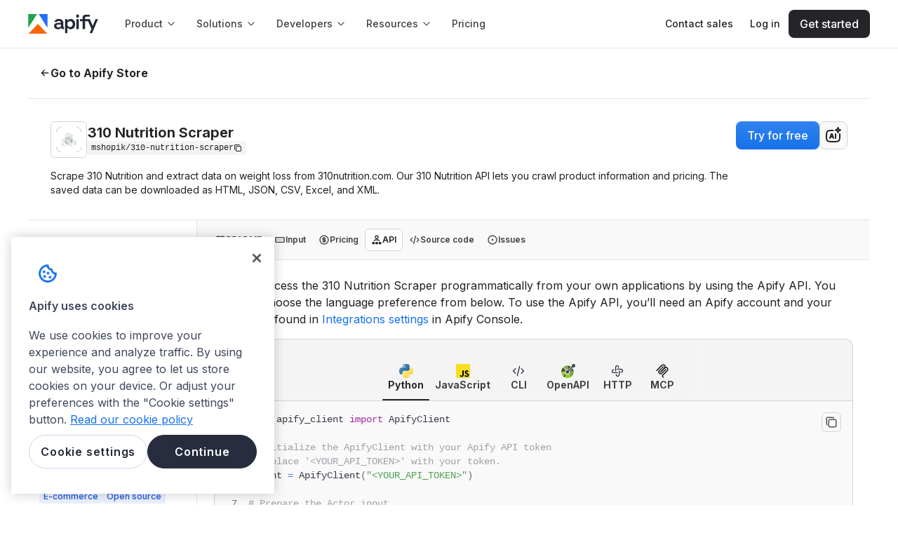

--- FILE ---
content_type: text/html; charset=utf-8
request_url: https://apify.com/mshopik/310-nutrition-scraper/api/python
body_size: 54040
content:
<!DOCTYPE html><html class="__className_de012b" lang="en"><head><meta charSet="utf-8"/><link rel="preconnect" href="https://api-iam.intercom.io"/><link rel="preconnect" href="https://cookie-cdn.cookiepro.com/"/><link rel="preconnect" href="https://cdn.segment.com"/><link rel="preconnect" href="https://analytics.apify.com"/><link href="https://www.google-analytics.com" rel="dns-prefetch"/><link href="https://api-iam.intercom.io" rel="dns-prefetch"/><meta name="viewport" content="width=device-width, initial-scale=1"/><link rel="preload" href="/_next/static/media/8e9860b6e62d6359-s.p.woff2" as="font" crossorigin="" type="font/woff2"/><link rel="preload" as="image" href="https://apify.com/img/store/actor_picture.svg" crossorigin=""/><link rel="preload" as="image" href="https://apify.com/img/template-icons/python.svg"/><link rel="preload" as="image" href="https://apify.com/img/template-icons/javascript.svg"/><link rel="preload" as="image" href="https://apify.com/img/icons/code.svg"/><link rel="preload" as="image" href="https://apify.com/img/icons/openapi.svg"/><link rel="preload" as="image" href="https://apify.com/img/icons/http.svg"/><link rel="preload" as="image" href="https://apify.com/img/icons/mcp.svg"/><link rel="preload" as="image" href="https://images.apifyusercontent.com/5UBgPkbdPrR2N50NKNQjd_SpZ4I7VcKenMg_lnBkN8Q/rs:fill:32:32/cb:1/[base64].webp"/><link rel="preload" as="image" href="https://images.apifyusercontent.com/tP6NgUSXiwi3Set9VDhs_5nPeaY-hBr4ytenfqpSg2g/rs:fill:76:76/cb:1/aHR0cHM6Ly9hcGkuYXBpZnkuY29tL3YyL2tleS12YWx1ZS1zdG9yZXMva1J1cVBJaDNhTFB5VDAwc0gvcmVjb3Jkcy9waWN0dXJlVXJs.webp" crossorigin=""/><link rel="preload" as="image" href="https://images.apifyusercontent.com/Psy3sOnoVHUAKt9-P2rSF2nReP48oyzRPQMc-h57t-I/rs:fill:32:32/cb:1/[base64].webp"/><link rel="stylesheet" href="/_next/static/css/05ab482658374dbe.css?dpl=6cb7d54537" data-precedence="next"/><link rel="stylesheet" href="/_next/static/css/c084d0ac24c4f2f4.css?dpl=6cb7d54537" data-precedence="next"/><link rel="stylesheet" href="/_next/static/css/2f1550876c0c97ad.css?dpl=6cb7d54537" data-precedence="next"/><link rel="stylesheet" href="/_next/static/css/9bc1ffd3896e0178.css?dpl=6cb7d54537" data-precedence="next"/><link rel="preload" as="script" fetchPriority="low" href="/_next/static/chunks/webpack-a56076fa7de20707.js?dpl=6cb7d54537"/><script src="/_next/static/chunks/4bd1b696-9b4cf2178ac52564.js?dpl=6cb7d54537" async=""></script><script src="/_next/static/chunks/7564-5cf666f118b5baab.js?dpl=6cb7d54537" async=""></script><script src="/_next/static/chunks/main-app-ff94f72793b0ff51.js?dpl=6cb7d54537" async=""></script><script src="/_next/static/chunks/5134-3fc79158755e0f28.js?dpl=6cb7d54537" async=""></script><script src="/_next/static/chunks/app/global-error-3850a466bf7289cf.js?dpl=6cb7d54537" async=""></script><script src="/_next/static/chunks/e37a0b60-cd239ce21c847284.js?dpl=6cb7d54537" async=""></script><script src="/_next/static/chunks/aaea2bcf-f411fa155c931a1c.js?dpl=6cb7d54537" async=""></script><script src="/_next/static/chunks/fa2cb6f9-30a7b7f0aed35b47.js?dpl=6cb7d54537" async=""></script><script src="/_next/static/chunks/1d2b3754-eff5e5ce72477846.js?dpl=6cb7d54537" async=""></script><script src="/_next/static/chunks/8190-036825cba4b466ee.js?dpl=6cb7d54537" async=""></script><script src="/_next/static/chunks/5239-b8cb22d2ee8866fa.js?dpl=6cb7d54537" async=""></script><script src="/_next/static/chunks/3609-f98a280030eeeeb0.js?dpl=6cb7d54537" async=""></script><script src="/_next/static/chunks/7153-0c3d841d6b59b2f3.js?dpl=6cb7d54537" async=""></script><script src="/_next/static/chunks/4097-b9930b3338e3e380.js?dpl=6cb7d54537" async=""></script><script src="/_next/static/chunks/7425-05a6ea6ab7fac40f.js?dpl=6cb7d54537" async=""></script><script src="/_next/static/chunks/4136-a85193c1f644de42.js?dpl=6cb7d54537" async=""></script><script src="/_next/static/chunks/5582-ffe947fe20c4437e.js?dpl=6cb7d54537" async=""></script><script src="/_next/static/chunks/890-0aa102453a7870dd.js?dpl=6cb7d54537" async=""></script><script src="/_next/static/chunks/6340-ad128044d47f1575.js?dpl=6cb7d54537" async=""></script><script src="/_next/static/chunks/1401-dbcfd28df6518461.js?dpl=6cb7d54537" async=""></script><script src="/_next/static/chunks/app/layout-9c88f912083ef80b.js?dpl=6cb7d54537" async=""></script><script src="/_next/static/chunks/2098-d3773672fb662422.js?dpl=6cb7d54537" async=""></script><script src="/_next/static/chunks/1021-43af74553edb3ddd.js?dpl=6cb7d54537" async=""></script><script src="/_next/static/chunks/5935-9ece91d327ffbdf1.js?dpl=6cb7d54537" async=""></script><script src="/_next/static/chunks/app/error-361f6a6e9bc3b6c4.js?dpl=6cb7d54537" async=""></script><script src="/_next/static/chunks/app/not-found-c2c748a294dea124.js?dpl=6cb7d54537" async=""></script><script src="/_next/static/chunks/5ff6dcb3-d394168d4ff8f42a.js?dpl=6cb7d54537" async=""></script><script src="/_next/static/chunks/4b1a69f1-d0348d745ce3fdd6.js?dpl=6cb7d54537" async=""></script><script src="/_next/static/chunks/25b8c134-67ab55f19c42b62c.js?dpl=6cb7d54537" async=""></script><script src="/_next/static/chunks/c16f53c3-041ab702c0366ecc.js?dpl=6cb7d54537" async=""></script><script src="/_next/static/chunks/7-29eb6311d28d42be.js?dpl=6cb7d54537" async=""></script><script src="/_next/static/chunks/4126-9fd9baf144999b49.js?dpl=6cb7d54537" async=""></script><script src="/_next/static/chunks/6442-3beb6bd12191d7bf.js?dpl=6cb7d54537" async=""></script><script src="/_next/static/chunks/6970-ad923d10e6fbfcb4.js?dpl=6cb7d54537" async=""></script><script src="/_next/static/chunks/4430-9a478e08223ef3f3.js?dpl=6cb7d54537" async=""></script><script src="/_next/static/chunks/4443-efbc7556c34667f9.js?dpl=6cb7d54537" async=""></script><script src="/_next/static/chunks/6635-90ae9fe854fece72.js?dpl=6cb7d54537" async=""></script><script src="/_next/static/chunks/7066-42aecfeda1abc71a.js?dpl=6cb7d54537" async=""></script><script src="/_next/static/chunks/2762-f2e1dc827fb4402f.js?dpl=6cb7d54537" async=""></script><script src="/_next/static/chunks/7300-f479c3283695e826.js?dpl=6cb7d54537" async=""></script><script src="/_next/static/chunks/217-14dc6298e2d09823.js?dpl=6cb7d54537" async=""></script><script src="/_next/static/chunks/5989-ee1170ece998c849.js?dpl=6cb7d54537" async=""></script><script src="/_next/static/chunks/7949-eeaf00ad9a962d27.js?dpl=6cb7d54537" async=""></script><script src="/_next/static/chunks/9288-d640902d4114b7f6.js?dpl=6cb7d54537" async=""></script><script src="/_next/static/chunks/2487-a3233c809a7b8c4f.js?dpl=6cb7d54537" async=""></script><script src="/_next/static/chunks/8480-c7bf64b1b0f35f70.js?dpl=6cb7d54537" async=""></script><script src="/_next/static/chunks/2100-6ccc08de3af48b82.js?dpl=6cb7d54537" async=""></script><script src="/_next/static/chunks/app/%5B...catchAllPage%5D/page-50a345f035c49936.js?dpl=6cb7d54537" async=""></script><link rel="preload" href="https://www.googletagmanager.com/gtm.js?id=GTM-MNGXGGB" as="script"/><link rel="preload" href="https://cookie-cdn.cookiepro.com/scripttemplates/otSDKStub.js" as="script"/><link rel="preload" href="https://js.hs-scripts.com/19497222.js" as="script"/><link rel="preload" href="https://apify.com/ext/bootstrap.js" as="script"/><link rel="preload" href="/_next/static/chunks/8377.7b636fff65c36552.js?dpl=6cb7d54537" as="script" fetchPriority="low"/><link rel="preload" as="image" href="https://images.apifyusercontent.com/m16bDE8Hvx2avcxND_v8jmA2IESx0AIuakzQ5v5jU3I/rs:fill:76:76/cb:1/aHR0cHM6Ly9hcGlmeS1pbWFnZS11cGxvYWRzLXByb2QuczMudXMtZWFzdC0xLmFtYXpvbmF3cy5jb20vQkFoY29OZWZMY2Y5TDNoUVMtYWN0b3ItQzIyTmdtMW5DdnVSaGZQQmQtNTlHYWx4VWc0Sy1ESWFiZXQucG5n.webp" crossorigin=""/><link rel="preload" as="image" href="https://images.apifyusercontent.com/VwryAra0QLMEMuC7T20ezHx0tkgf6XoR2o7MqaBC1ZE/rs:fill:32:32/cb:1/[base64].webp"/><link rel="preload" as="image" href="https://images.apifyusercontent.com/aiZ6Z8pb2HMqqjudMnAeqiVW04oOOQIfSnVmygdVlf4/rs:fill:76:76/cb:1/aHR0cHM6Ly9hcGlmeS1pbWFnZS11cGxvYWRzLXByb2QuczMuYW1hem9uYXdzLmNvbS96R2hkNHVjYzJmZnZic3cyay9TM0MyS05Kb05mSEdBaWNpTS1zYWluc2J1cnlsb2dvLnBuZw.webp" crossorigin=""/><link rel="preload" as="image" href="https://images.apifyusercontent.com/fL-EyEC8If7MYMb0yKugvm2H9en1SAfahZ0QSWdTGzg/rs:fill:32:32/cb:1/[base64].webp"/><meta name="next-size-adjust" content=""/><title>310 Nutrition Scraper API in Python · Apify</title><meta name="description" content="Learn how to interact with 310 Nutrition Scraper API in Python. Includes an example Python code snippet to help you get started quickly."/><link rel="author" href="https://apify.com/mshopik"/><meta name="author" content="Mark Carter"/><meta name="keywords" content="web scraper,web crawler,scraping,data extraction,API"/><meta name="creator" content="Mark Carter"/><meta name="publisher" content="Mark Carter"/><meta name="robots" content="index,follow"/><link rel="canonical" href="https://apify.com/mshopik/310-nutrition-scraper/api/python"/><link rel="alternate" type="text/markdown" href="https://apify.com/mshopik/310-nutrition-scraper.md"/><meta name="format-detection" content="telephone=no, address=no"/><meta property="og:title" content="310 Nutrition Scraper API in Python · Apify"/><meta property="og:description" content="Learn how to interact with 310 Nutrition Scraper API in Python. Includes an example Python code snippet to help you get started quickly."/><meta property="og:url" content="https://apify.com/mshopik/310-nutrition-scraper/api/python"/><meta property="og:site_name" content="Apify"/><meta property="og:locale" content="en_IE"/><meta property="og:image" content="https://apify.com/og-image/actor?actorName=310+Nutrition+Scraper&amp;uniqueName=mshopik%2F310-nutrition-scraper&amp;categories=ECOMMERCE%2COPEN_SOURCE&amp;users=9&amp;runs=1.5K&amp;pictureUrl=https%3A%2F%2Fapi.apify.com%2Fv2%2Fkey-value-stores%2FkRuqPIh3aLPyT00sH%2Frecords%2FpictureUrl&amp;authorName=Mark+Carter&amp;userPictureUrl=https%3A%2F%2Fimages.apifyusercontent.com%2FQmSWI8lMXsTE1DRpDPaiGNs8Mjm1M659wk9ystaF01E%2Frs%3Afill%3A224%3A224%2Fcb%3A1%2FaHR0cHM6Ly9hcGlmeS1pbWFnZS11cGxvYWRzLXByb2QuczMuYW1hem9uYXdzLmNvbS9ZN2c3RmhMcTd3TVA1V0pNUC9zd2VBendqZFRpYXBlcU1iNy1jcmltZS1tYW4tdGhpZWYtMi10aXQ0cDV1aGR6cnNkd2pxdWt3Yi5wbmc.webp"/><meta property="og:type" content="article"/><meta property="article:published_time" content="2021-11-08T17:51:29.570Z"/><meta property="article:modified_time" content="2022-08-10T00:59:40.341Z"/><meta property="article:author" content="Mark Carter"/><meta property="article:tag" content="ECOMMERCE"/><meta property="article:tag" content="OPEN_SOURCE"/><meta name="twitter:card" content="summary_large_image"/><meta name="twitter:creator" content="@apify"/><meta name="twitter:title" content="310 Nutrition Scraper API in Python · Apify"/><meta name="twitter:description" content="Learn how to interact with 310 Nutrition Scraper API in Python. Includes an example Python code snippet to help you get started quickly."/><meta name="twitter:image" content="https://apify.com/og-image/actor?actorName=310+Nutrition+Scraper&amp;uniqueName=mshopik%2F310-nutrition-scraper&amp;categories=ECOMMERCE%2COPEN_SOURCE&amp;users=9&amp;runs=1.5K&amp;pictureUrl=https%3A%2F%2Fapi.apify.com%2Fv2%2Fkey-value-stores%2FkRuqPIh3aLPyT00sH%2Frecords%2FpictureUrl&amp;authorName=Mark+Carter&amp;userPictureUrl=https%3A%2F%2Fimages.apifyusercontent.com%2FQmSWI8lMXsTE1DRpDPaiGNs8Mjm1M659wk9ystaF01E%2Frs%3Afill%3A224%3A224%2Fcb%3A1%2FaHR0cHM6Ly9hcGlmeS1pbWFnZS11cGxvYWRzLXByb2QuczMuYW1hem9uYXdzLmNvbS9ZN2c3RmhMcTd3TVA1V0pNUC9zd2VBendqZFRpYXBlcU1iNy1jcmltZS1tYW4tdGhpZWYtMi10aXQ0cDV1aGR6cnNkd2pxdWt3Yi5wbmc.webp"/><link rel="icon" href="/favicon.ico" type="image/x-icon" sizes="48x48"/><link rel="icon" href="/icon0.svg?8a4fdf6eaa120d75" type="image/svg+xml" sizes="any"/><link rel="icon" href="/icon1.png?234d3d2617d3bca0" type="image/png" sizes="16x16"/><link rel="icon" href="/icon2.png?15eabb4234438783" type="image/png" sizes="32x32"/><link rel="icon" href="/icon3.png?45a12eec17fd8f14" type="image/png" sizes="48x48"/><link rel="icon" href="/icon4.png?94a3a9948f68b09b" type="image/png" sizes="64x64"/><link rel="icon" href="/icon5.png?501c7bb61af294ba" type="image/png" sizes="96x96"/><link rel="icon" href="/icon6.png?88e60d8f84676ed4" type="image/png" sizes="128x128"/><link rel="apple-touch-icon" href="/apple-icon.png?aea14cc05128c1c5" type="image/png" sizes="180x180"/><meta name="sentry-trace" content="e51a8e8cffd94c710db4522e41d2b567-f91d886a35688ac4"/><meta name="baggage" content="sentry-environment=prod,sentry-release=6cb7d54537,sentry-public_key=05704c0c97344cd2a78caa419e80d2f8,sentry-trace_id=e51a8e8cffd94c710db4522e41d2b567,sentry-org_id=272833"/><script src="/_next/static/chunks/polyfills-42372ed130431b0a.js?dpl=6cb7d54537" noModule=""></script><style data-styled="" data-styled-version="6.1.19">.kdAvbo{width:fit-content;}/*!sc*/
data-styled.g2[id="sc-75ba4d6f-1"]{content:"kdAvbo,"}/*!sc*/
.iAZFzM{margin-top:0;margin-bottom:0;margin-right:0;margin-left:0;}/*!sc*/
.gHGHcX{margin-top:0;margin-bottom:1.6rem;margin-right:0;margin-left:0;}/*!sc*/
.hTAaTw{margin-bottom:2.4rem;}/*!sc*/
data-styled.g4[id="sc-cdc1da2b-0"]{content:"iAZFzM,dhZwhP,gHGHcX,hTAaTw,"}/*!sc*/
.cJeWNY{color:var(--color-neutral-text-on-primary);}/*!sc*/
.caLLJh{color:var(--color-neutral-text-muted);}/*!sc*/
.dDyPNx{color:var(--color-neutral-text);}/*!sc*/
.ksSDoF{color:var(--color-neutral-text-subtle);}/*!sc*/
data-styled.g5[id="sc-5c138923-0"]{content:"cJeWNY,caLLJh,chnDZY,dDyPNx,ksSDoF,"}/*!sc*/
.gsqSSG{font-size:1.6rem;line-height:2.4rem;font-weight:650;font-family:Inter,sans-serif;}/*!sc*/
@media ((min-width: 768px)){.gsqSSG{font-size:1.6rem;line-height:2.4rem;font-weight:650;font-family:Inter,sans-serif;}}/*!sc*/
@media ((min-width: 1024px)){.gsqSSG{font-size:1.6rem;line-height:2.4rem;font-weight:650;font-family:Inter,sans-serif;}}/*!sc*/
.Ursot{font-size:2rem;line-height:2.4rem;font-weight:650;font-family:Inter,sans-serif;}/*!sc*/
@media ((min-width: 768px)){.Ursot{font-size:2.4rem;line-height:2.8rem;font-weight:700;font-family:Inter,sans-serif;}}/*!sc*/
@media ((min-width: 1024px)){.Ursot{font-size:2.4rem;line-height:2.8rem;font-weight:700;font-family:Inter,sans-serif;}}/*!sc*/
.fhnymy{font-size:1.4rem;line-height:2rem;font-weight:650;font-family:Inter,sans-serif;}/*!sc*/
@media ((min-width: 768px)){.fhnymy{font-size:1.4rem;line-height:2rem;font-weight:650;font-family:Inter,sans-serif;}}/*!sc*/
@media ((min-width: 1024px)){.fhnymy{font-size:1.4rem;line-height:2rem;font-weight:650;font-family:Inter,sans-serif;}}/*!sc*/
data-styled.g6[id="sc-dddb5fab-0"]{content:"gsqSSG,Ursot,fhnymy,"}/*!sc*/
.hoMJJB{font-size:1.2rem;line-height:1.6rem;font-weight:400;font-family:Inter,sans-serif;}/*!sc*/
.cXlsMn{font-size:1.2rem;line-height:1.6rem;font-weight:600;font-family:Inter,sans-serif;}/*!sc*/
.iKSakN{font-size:1.2rem;line-height:1.6rem;font-weight:500;font-family:'IBM Plex Mono',Consolas,'Liberation Mono',Menlo,monospace;}/*!sc*/
.dZwMVo{font-size:1.4rem;line-height:2rem;font-weight:400;font-family:Inter,sans-serif;}/*!sc*/
.ONiXs{font-size:1.2rem;line-height:1.6rem;font-weight:500;font-family:Inter,sans-serif;}/*!sc*/
.eWDAKi{font-size:1.4rem;line-height:2rem;font-weight:600;font-family:Inter,sans-serif;}/*!sc*/
.hnxKGt{font-size:1.4rem;line-height:2rem;font-weight:400;font-family:'IBM Plex Mono',Consolas,'Liberation Mono',Menlo,monospace;}/*!sc*/
.BRAsg{font-size:1.2rem;line-height:1.6rem;font-weight:400;font-family:'IBM Plex Mono',Consolas,'Liberation Mono',Menlo,monospace;}/*!sc*/
data-styled.g7[id="sc-73b8f11e-0"]{content:"hoMJJB,cXlsMn,iKSakN,dZwMVo,ONiXs,eWDAKi,hnxKGt,BRAsg,"}/*!sc*/
.kpzsqt{font-size:1.6rem;line-height:2.4rem;font-weight:500;font-family:Inter,sans-serif;}/*!sc*/
@media ((min-width: 768px)){.kpzsqt{font-size:1.6rem;line-height:2.4rem;font-weight:500;font-family:Inter,sans-serif;}}/*!sc*/
@media ((min-width: 1024px)){.kpzsqt{font-size:1.6rem;line-height:2.4rem;font-weight:500;font-family:Inter,sans-serif;}}/*!sc*/
.ecdkIO{font-size:1.8rem;line-height:2.8rem;font-weight:400;font-family:Inter,sans-serif;}/*!sc*/
@media ((min-width: 768px)){.ecdkIO{font-size:1.8rem;line-height:2.8rem;font-weight:400;font-family:Inter,sans-serif;}}/*!sc*/
@media ((min-width: 1024px)){.ecdkIO{font-size:1.8rem;line-height:2.8rem;font-weight:400;font-family:Inter,sans-serif;}}/*!sc*/
.BhlEP{font-size:1.6rem;line-height:2.4rem;font-weight:700;font-family:Inter,sans-serif;}/*!sc*/
@media ((min-width: 768px)){.BhlEP{font-size:1.6rem;line-height:2.4rem;font-weight:700;font-family:Inter,sans-serif;}}/*!sc*/
@media ((min-width: 1024px)){.BhlEP{font-size:1.6rem;line-height:2.4rem;font-weight:700;font-family:Inter,sans-serif;}}/*!sc*/
.lhbUYI{font-size:1.4rem;line-height:2rem;font-weight:400;font-family:Inter,sans-serif;}/*!sc*/
@media ((min-width: 768px)){.lhbUYI{font-size:1.4rem;line-height:2rem;font-weight:400;font-family:Inter,sans-serif;}}/*!sc*/
@media ((min-width: 1024px)){.lhbUYI{font-size:1.4rem;line-height:2rem;font-weight:400;font-family:Inter,sans-serif;}}/*!sc*/
.fXoqDW{font-size:1.2rem;line-height:1.6rem;font-weight:700;font-family:Inter,sans-serif;}/*!sc*/
@media ((min-width: 768px)){.fXoqDW{font-size:1.2rem;line-height:1.6rem;font-weight:700;font-family:Inter,sans-serif;}}/*!sc*/
@media ((min-width: 1024px)){.fXoqDW{font-size:1.2rem;line-height:1.6rem;font-weight:700;font-family:Inter,sans-serif;}}/*!sc*/
.hmtvrL{font-size:1.4rem;line-height:2rem;font-weight:700;font-family:Inter,sans-serif;}/*!sc*/
@media ((min-width: 768px)){.hmtvrL{font-size:1.4rem;line-height:2rem;font-weight:700;font-family:Inter,sans-serif;}}/*!sc*/
@media ((min-width: 1024px)){.hmtvrL{font-size:1.4rem;line-height:2rem;font-weight:700;font-family:Inter,sans-serif;}}/*!sc*/
.hpSOVk{font-size:1.2rem;line-height:1.6rem;font-weight:500;font-family:Inter,sans-serif;}/*!sc*/
@media ((min-width: 768px)){.hpSOVk{font-size:1.2rem;line-height:1.6rem;font-weight:500;font-family:Inter,sans-serif;}}/*!sc*/
@media ((min-width: 1024px)){.hpSOVk{font-size:1.2rem;line-height:1.6rem;font-weight:500;font-family:Inter,sans-serif;}}/*!sc*/
.eTGOAp{font-size:1.2rem;line-height:1.6rem;font-weight:400;font-family:Inter,sans-serif;}/*!sc*/
@media ((min-width: 768px)){.eTGOAp{font-size:1.2rem;line-height:1.6rem;font-weight:400;font-family:Inter,sans-serif;}}/*!sc*/
@media ((min-width: 1024px)){.eTGOAp{font-size:1.2rem;line-height:1.6rem;font-weight:400;font-family:Inter,sans-serif;}}/*!sc*/
.iLGPcZ{font-size:1.4rem;line-height:2rem;font-weight:500;font-family:Inter,sans-serif;}/*!sc*/
@media ((min-width: 768px)){.iLGPcZ{font-size:1.4rem;line-height:2rem;font-weight:500;font-family:Inter,sans-serif;}}/*!sc*/
@media ((min-width: 1024px)){.iLGPcZ{font-size:1.4rem;line-height:2rem;font-weight:500;font-family:Inter,sans-serif;}}/*!sc*/
.bwkCaY{font-size:1.6rem;line-height:2.4rem;font-weight:400;font-family:Inter,sans-serif;}/*!sc*/
@media ((min-width: 768px)){.bwkCaY{font-size:1.6rem;line-height:2.4rem;font-weight:400;font-family:Inter,sans-serif;}}/*!sc*/
@media ((min-width: 1024px)){.bwkCaY{font-size:1.6rem;line-height:2.4rem;font-weight:400;font-family:Inter,sans-serif;}}/*!sc*/
data-styled.g9[id="sc-1ed0da0f-0"]{content:"kpzsqt,ecdkIO,BhlEP,lhbUYI,fXoqDW,hmtvrL,hpSOVk,eTGOAp,iLGPcZ,bwkCaY,"}/*!sc*/
.hvCPru{font-size:2.4rem;line-height:2.8rem;font-weight:700;font-family:Inter,sans-serif;}/*!sc*/
@media (min-width:768px){.hvCPru{font-size:3.2rem;line-height:4rem;font-weight:700;font-family:Inter,sans-serif;}}/*!sc*/
@media (min-width:1024px){.hvCPru{font-size:3.2rem;line-height:4rem;font-weight:700;font-family:Inter,sans-serif;}}/*!sc*/
data-styled.g10[id="sc-f5c6c7cf-0"]{content:"hvCPru,"}/*!sc*/
.drAyxx{font-size:2rem;line-height:2.4rem;font-weight:650;font-family:Inter,sans-serif;}/*!sc*/
@media ((min-width: 768px)){.drAyxx{font-size:2rem;line-height:2.4rem;font-weight:650;font-family:Inter,sans-serif;}}/*!sc*/
@media ((min-width: 1024px)){.drAyxx{font-size:2rem;line-height:2.4rem;font-weight:650;font-family:Inter,sans-serif;}}/*!sc*/
.hrFskY{font-size:2.8rem;line-height:3.6rem;font-weight:400;font-family:'GT-Walsheim-Regular',sans-serif;}/*!sc*/
@media ((min-width: 768px)){.hrFskY{font-size:3.2rem;line-height:4.2rem;font-weight:400;font-family:'GT-Walsheim-Regular',sans-serif;}}/*!sc*/
@media ((min-width: 1024px)){.hrFskY{font-size:4rem;line-height:5rem;font-weight:400;font-family:'GT-Walsheim-Regular',sans-serif;}}/*!sc*/
data-styled.g11[id="sc-3e361268-0"]{content:"drAyxx,hrFskY,"}/*!sc*/
.mautg{color:#ffffff;background-color:#161718;padding:0.8rem;}/*!sc*/
data-styled.g15[id="sc-628cd0c6-1"]{content:"mautg,"}/*!sc*/
@font-face{font-family:'GT-Walsheim-Regular';src:url('/fonts/GT-Walsheim-Regular.woff2') format('woff2'),url('/fonts/GT-Walsheim-Regular.ttf') format('truetype');font-display:swap;}/*!sc*/
*{box-sizing:border-box;}/*!sc*/
:root{--color-neutral-text:#1f2123;--color-neutral-text-muted:#3d3f43;--color-neutral-text-subtle:#6d7178;--color-neutral-text-disabled:#c9cbcf;--color-neutral-text-on-primary:#ffffff;--color-neutral-icon-on-primary:#ffffff;--color-neutral-background:#ffffff;--color-neutral-background-muted:#f9f9fa;--color-neutral-background-subtle:#f4f4f5;--color-neutral-background-white:#ffffff;--color-neutral-card-background:#ffffff;--color-neutral-card-background-hover:#ffffff;--color-neutral-border:#d2d3d6;--color-neutral-separator-subtle:#e4e5e6;--color-neutral-hover:#edeeef;--color-neutral-disabled:#f4f4f5;--color-neutral-overflow:#e4e5e6;--color-neutral-icon:#4f5257;--color-neutral-icon-subtle:#9ea2a8;--color-neutral-icon-disabled:#bfc1c5;--color-neutral-field-border:#c9cbcf;--color-neutral-action-secondary:#d2d3d6;--color-neutral-action-secondary-hover:#e4e5e6;--color-neutral-action-secondary-active:#d2d3d6;--color-neutral-chip-background:#e4e5e6;--color-neutral-chip-background-hover:#d2d3d6;--color-neutral-chip-background-active:#c9cbcf;--color-neutral-chip-background-disabled:#d2d3d6;--color-neutral-large-tooltip-background:#ffffff;--color-neutral-large-tooltip-border:#e4e5e6;--color-neutral-small-tooltip-text:#ffffff;--color-neutral-small-tooltip-background:#161718;--color-neutral-small-tooltip-border:#1f2123;--color-neutral-overlay:#191b22;--color-neutral-field-background:#f9f9fa;--color-neutral-text-placeholder:#a9acb1;--color-primary-text:#1672eb;--color-primary-text-interactive:#1672eb;--color-primary-icon:#1672eb;--color-primary-action:#1672eb;--color-primary-action-hover:#5290f9;--color-primary-action-active:#1a57da;--color-primary-field-border-active:#1672eb;--color-primary-border-subtle:#b2c6ff;--color-primary-background:#ecf1ff;--color-primary-background-subtle:#f0f8ff;--color-primary-background-hover:#d8e2ff;--color-primary-chip-background:#ecf1ff;--color-primary-chip-background-subtle:#f0f8ff;--color-primary-chip-background-hover:#d8e2ff;--color-primary-chip-text:#1a57da;--color-primary-shadow-active:#b2c6ff;--color-primary-black-action:#242528;--color-primary-black-action-hover:#292b2e;--color-primary-black-action-active:#0a0a0b;--color-primary-black-background:#1b1c1d;--color-primary-black-background-hover:#3d3f43;--color-primary-black-chip-text:#f9f9fa;--color-success-text:#008a27;--color-success-icon:#008a27;--color-success-background:#e4f5e5;--color-success-background-hover:#cfe9d1;--color-success-background-subtle:#e8f9ef;--color-success-background-subtle-hover:#cfe9d1;--color-success-background-subtle-active:#80da8d;--color-success-chip-background:#e4f5e5;--color-success-chip-background-hover:#cfe9d1;--color-success-chip-text:#086e08;--color-success-border:#00ab46;--color-success-border-subtle:#80da8d;--color-success-action:#008a27;--color-success-action-hover:#00ab46;--color-success-action-active:#086e08;--color-warning-text:#a96600;--color-warning-icon:#f5b315;--color-warning-background:#f9f0db;--color-warning-background-hover:#f7dfb1;--color-warning-background-subtle:#f9f6ea;--color-warning-chip-background:#f9f0db;--color-warning-chip-background-hover:#f7dfb1;--color-warning-chip-text:#8c4e02;--color-warning-border:#ca8200;--color-warning-border-subtle:#f5b315;--color-warning-field-border:#f5b315;--color-danger-text:#e3231d;--color-danger-icon:#e3231d;--color-danger-background:#fff0ec;--color-danger-background-hover:#fedad1;--color-danger-background-subtle:#fcf2ef;--color-danger-background-subtle-hover:#fedad1;--color-danger-background-subtle-active:#ffb39f;--color-danger-chip-background:#fff0ec;--color-danger-chip-background-hover:#fedad1;--color-danger-chip-text:#bb0401;--color-danger-border:#fa4d37;--color-danger-border-subtle:#ffb39f;--color-danger-field-border:#fa4d37;--color-danger-action:#e3231d;--color-danger-action-hover:#fa4d37;--color-danger-action-active:#bb0401;--color-special-free-plan-background:#ffc89f;--color-special-starter-plan-background:#ffdd96;--color-special-scale-plan-background:#a1b7ff;--color-special-business-plan-background:#a7f2ed;--color-special-enterprise-plan-background:#bf97ed;--color-rose-light:#f483b5;--color-rose-base:#c6387d;--color-rose-dark:#781552;--color-rose-text:#b6006b;--color-buttercup-light:#ffdd96;--color-buttercup-base:#f0b21b;--color-buttercup-dark:#c37319;--color-buttercup-text:#a65d00;--color-paprika-light:#e44467;--color-paprika-base:#9b0238;--color-paprika-dark:#4a0018;--color-paprika-text:#ba0044;--color-teal-light:#a7f2ed;--color-teal-base:#30c0bb;--color-teal-dark:#297774;--color-teal-text:#018181;--color-indigo-light:#a1b7ff;--color-indigo-base:#5d85e1;--color-indigo-dark:#365494;--color-indigo-text:#2563c1;--color-slate-light:#c1c5e1;--color-slate-base:#8490c4;--color-slate-dark:#525c85;--color-slate-text:#566087;--color-coral-light:#ffc89f;--color-coral-base:#fa8136;--color-coral-dark:#bb4511;--color-coral-text:#c74000;--color-lavender-light:#bf97ed;--color-lavender-base:#6a14de;--color-lavender-dark:#330276;--color-lavender-text:#6e00f4;--color-bamboo-light:#64cda5;--color-bamboo-base:#12966f;--color-bamboo-dark:#195d46;--color-bamboo-text:#007455;--shadow-1:1px 2px 2.5px -2.5px rgba(63,71,93,0.13),0.4px 0.8px 1px -1.2px rgba(63,71,93,0.14),0px 0.5px 1.5px 0px rgba(63,71,93,0.15);--shadow-2:4px 8px 10.1px -2.5px rgba(63,71,93,0.12),1.7px 3.3px 4.2px -1.7px rgba(63,71,93,0.13),0.7px 1.4px 1.8px -0.8px rgba(63,71,93,0.14),0.3px 0.5px 0.7px 0px rgba(63,71,93,0.15);--shadow-3:4.5px 9px 12.1px -2px rgba(63,71,93,0.12),1.9px 3.9px 5.2px -1.3px rgba(63,71,93,0.13),0.8px 1.7px 2.3px -0.7px rgba(63,71,93,0.14),0.3px 0.5px 0.7px 0px rgba(63,71,93,0.15);--shadow-4:4.7px 9.4px 14.2px -1px rgba(63,71,93,0.12),2.2px 4.3px 6.5px -0.7px rgba(63,71,93,0.13),1px 2px 3px -0.3px rgba(63,71,93,0.14),0.3px 0.5px 0.8px 0px rgba(63,71,93,0.15);--shadow-5:18.8px 37.5px 39.3px -3.7px rgba(63,71,93,0.06),12.3px 15.4px 25.8px -3.2px rgba(63,71,93,0.07),7.7px 15.4px 16.1px -2.7px rgba(63,71,93,0.08),4.6px 9.1px 9.6px -2.1px rgba(63,71,93,0.09),2.6px 5.1px 5.4px -1.6px rgba(63,71,93,0.10),1.4px 2.8px 2.9px -1.1px rgba(63,71,93,0.11),0.7px 1.5px 1.6px -0.5px rgba(63,71,93,0.12),0.3px 0.5px 0.5px 0px rgba(63,71,93,0.15);--button-gradient:linear-gradient(180deg,rgba(255,255,255,0.3) 0%,rgba(255,255,255,0) 100%);--section-background-texture:url('/img/section-background-texture.svg');--brand-grid-texture:url('/img/brand/brand-grid-texture.svg');--brand-hero-background-image:url('/img/brand/hero-background-light.svg');}/*!sc*/
html[data-theme='dark']{color-scheme:dark;--shadow-active:0px 0px 0px 2px hsl(219,66%,53%,50%);--shadow-1:1px 2px 2.5px -2.5px rgba(8,8,10,0.32),0.4px 0.8px 1px -1.2px rgba(8,8,10,0.32),0px 0.5px 1.5px 0px rgba(8,8,10,0.32);--shadow-2:4px 8px 10.1px -2.5px rgba(8,8,10,0.21),1.7px 3.3px 4.2px -1.7px rgba(8,8,10,0.21),0.7px 1.4px 1.8px -0.8px rgba(8,8,10,0.21),0.3px 0.5px 0.7px 0px rgba(8,8,10,0.21);--shadow-3:4.5px 9px 12.1px -2px rgba(8,8,10,0.32),1.9px 3.9px 5.2px -1.3px rgba(8,8,10,0.29),0.8px 1.7px 2.3px -0.7px rgba(8,8,10,0.26),0.3px 0.5px 0.7px 0px rgba(8,8,10,0.23);--shadow-4:4.7px 9.4px 14.2px -1px rgba(8,8,10,0.41),2.2px 4.3px 6.5px -0.7px rgba(8,8,10,0.32),1px 2px 3px -0.3px rgba(8,8,10,0.22),0.3px 0.5px 0.8px 0px rgba(8,8,10,0.13);--shadow-5:18.8px 37.5px 39.3px -3.7px rgba(8,8,10,0.16),12.3px 15.4px 25.8px -3.2px rgba(8,8,10,0.19),7.7px 15.4px 16.1px -2.7px rgba(8,8,10,0.22),4.6px 9.1px 9.6px -2.1px rgba(8,8,10,0.25),2.6px 5.1px 5.4px -1.6px rgba(8,8,10,0.28),1.4px 2.8px 2.9px -1.1px rgba(8,8,10,0.31),0.7px 1.5px 1.6px -0.5px rgba(8,8,10,0.34),0.3px 0.5px 0.5px 0px rgba(8,8,10,0.37);--button-gradient:linear-gradient(180deg,rgba(255,255,255,0.3) 0%,rgba(255,255,255,0) 100%);--section-background-texture:url('/img/section-background-texture-dark-mode.svg');--brand-hero-background-image:url('/img/brand/hero-background-dark.svg');--color-neutral-text:#f4f4f5;--color-neutral-text-muted:#bfc1c5;--color-neutral-text-subtle:#9ea2a8;--color-neutral-text-disabled:#4f5257;--color-neutral-text-on-primary:#161718;--color-neutral-icon-on-primary:#161718;--color-neutral-background:#161718;--color-neutral-background-muted:#1f2123;--color-neutral-background-subtle:#242528;--color-neutral-background-white:#f4f4f5;--color-neutral-card-background:#1b1c1d;--color-neutral-card-background-hover:#1f2123;--color-neutral-border:#3d3f43;--color-neutral-separator-subtle:#333538;--color-neutral-hover:#292b2e;--color-neutral-disabled:#333538;--color-neutral-overflow:#242528;--color-neutral-icon:#bfc1c5;--color-neutral-icon-subtle:#6d7178;--color-neutral-icon-disabled:#4f5257;--color-neutral-field-border:#333538;--color-neutral-action-secondary:#4f5257;--color-neutral-action-secondary-hover:#6d7178;--color-neutral-action-secondary-active:#333538;--color-neutral-chip-background:#4f5257;--color-neutral-chip-background-hover:#6d7178;--color-neutral-chip-background-active:#9ea2a8;--color-neutral-chip-background-disabled:#9ea2a8;--color-neutral-large-tooltip-background:#242528;--color-neutral-large-tooltip-border:#333538;--color-neutral-small-tooltip-text:#ffffff;--color-neutral-small-tooltip-background:#242528;--color-neutral-small-tooltip-border:#333538;--color-neutral-overlay:#101114;--color-neutral-field-background:#0a0a0b;--color-neutral-text-placeholder:#6d7178;--color-primary-text:#6f9dff;--color-primary-text-interactive:#6f9dff;--color-primary-icon:#3970d7;--color-primary-action:#5990ff;--color-primary-action-hover:#80a9ff;--color-primary-action-active:#3970d7;--color-primary-field-border-active:#3970d7;--color-primary-border-subtle:#295cbb;--color-primary-background:#0d2550;--color-primary-background-subtle:#151d34;--color-primary-background-hover:#194594;--color-primary-chip-background:#0d2550;--color-primary-chip-background-subtle:#151d34;--color-primary-chip-background-hover:#194594;--color-primary-chip-text:#8ebcff;--color-primary-shadow-active:#295cbb;--color-primary-black-action:#ffffff;--color-primary-black-action-hover:#d2d3d6;--color-primary-black-action-active:#f4f4f5;--color-primary-black-background:#f4f4f5;--color-primary-black-background-hover:#edeeef;--color-primary-black-chip-text:#0a0a0b;--color-success-text:#3bb358;--color-success-icon:#23a64a;--color-success-background:#14441f;--color-success-background-hover:#00531e;--color-success-background-subtle:#09260f;--color-success-background-subtle-hover:#14441f;--color-success-background-subtle-active:#006e29;--color-success-chip-background:#14441f;--color-success-chip-background-hover:#00531e;--color-success-chip-text:#6ccd7c;--color-success-border:#068a35;--color-success-border-subtle:#006e29;--color-success-action:#23a64a;--color-success-action-hover:#3bb358;--color-success-action-active:#068a35;--color-warning-text:#f9ce4b;--color-warning-icon:#f9ce4b;--color-warning-background:#5d2e0e;--color-warning-background-hover:#6d3806;--color-warning-background-subtle:#301806;--color-warning-chip-background:#5d2e0e;--color-warning-chip-background-hover:#6d3806;--color-warning-chip-text:#ffd761;--color-warning-border:#a56909;--color-warning-border-subtle:#8a4f05;--color-warning-field-border:#cf9117;--color-danger-text:#ff7157;--color-danger-icon:#ef6045;--color-danger-background:#672523;--color-danger-background-hover:#812420;--color-danger-background-subtle:#381719;--color-danger-background-subtle-hover:#672523;--color-danger-background-subtle-active:#aa3229;--color-danger-chip-background:#672523;--color-danger-chip-background-hover:#812420;--color-danger-chip-text:#fe9e8a;--color-danger-border:#cf4436;--color-danger-border-subtle:#aa3229;--color-danger-field-border:#ef6045;--color-danger-action:#ef6045;--color-danger-action-hover:#ff7157;--color-danger-action-active:#cf4436;--color-special-free-plan-background:#9a4e2d;--color-special-starter-plan-background:#b87939;--color-special-scale-plan-background:#425484;--color-special-business-plan-background:#408288;--color-special-enterprise-plan-background:#48296f;--color-rose-light:#e88bb3;--color-rose-base:#b8487b;--color-rose-dark:#6f234f;--color-rose-text:#ed8bb5;--color-buttercup-light:#f9deaa;--color-buttercup-base:#e5b557;--color-buttercup-dark:#b87939;--color-buttercup-text:#ebbf6c;--color-paprika-light:#e26c7d;--color-paprika-base:#9e384b;--color-paprika-dark:#511d27;--color-paprika-text:#f67c8d;--color-teal-light:#aef0f5;--color-teal-base:#58bcc4;--color-teal-dark:#408288;--color-teal-text:#62c1c8;--color-indigo-light:#a8b7ed;--color-indigo-base:#6d85ca;--color-indigo-dark:#425484;--color-indigo-text:#a2b2eb;--color-slate-light:#c2c5dc;--color-slate-base:#8690bf;--color-slate-dark:#535c81;--color-slate-text:#afb2c9;--color-coral-light:#f3ccb0;--color-coral-base:#f08848;--color-coral-dark:#9a4e2d;--color-coral-text:#f9b27b;--color-lavender-light:#b482ed;--color-lavender-base:#8148c9;--color-lavender-dark:#48296f;--color-lavender-text:#be8af9;--color-bamboo-light:#7acaa9;--color-bamboo-base:#439274;--color-bamboo-dark:#305b4a;--color-bamboo-text:#65bc99;}/*!sc*/
[data-theme='dark'] [data-hide-on-theme='dark'],[data-theme='light'] [data-hide-on-theme='light']{display:none;visibility:hidden;}/*!sc*/
html{font-size:10px;scroll-padding-top:8rem;text-size-adjust:none;-webkit-text-size-adjust:none;}/*!sc*/
@media (min-width: 1024px){html{scroll-padding-top:11rem;}}/*!sc*/
body{font-size:1.8rem;line-height:2.8rem;font-weight:400;font-family:Inter,sans-serif;margin:0;background:var(--color-neutral-background);color:var(--color-neutral-text);}/*!sc*/
dialog{all:unset;}/*!sc*/
dialog:not([open]){display:none;}/*!sc*/
:not(pre)>code{width:fit-content;padding:0.2rem 0.6rem;background-color:var(--color-neutral-background-muted);border-radius:8px;border:1px solid var(--color-neutral-border);font-size:1.4rem;line-height:2rem;font-weight:400;font-family:'IBM Plex Mono',Consolas,'Liberation Mono',Menlo,monospace;}/*!sc*/
@media (min-width: 768px){:not(pre)>code{font-size:1.4rem;line-height:2rem;font-weight:400;font-family:'IBM Plex Mono',Consolas,'Liberation Mono',Menlo,monospace;}}/*!sc*/
@media (min-width: 1024px){:not(pre)>code{font-size:1.4rem;line-height:2rem;font-weight:400;font-family:'IBM Plex Mono',Consolas,'Liberation Mono',Menlo,monospace;}}/*!sc*/
h1{font-size:3.6rem;line-height:4.6rem;font-weight:400;font-family:'GT-Walsheim-Regular',sans-serif;}/*!sc*/
h2{font-size:3.2rem;line-height:4.2rem;font-weight:400;font-family:'GT-Walsheim-Regular',sans-serif;}/*!sc*/
h3{font-size:2.8rem;line-height:3.6rem;font-weight:400;font-family:'GT-Walsheim-Regular',sans-serif;}/*!sc*/
h4{font-size:2.4rem;line-height:3.2rem;font-weight:400;font-family:'GT-Walsheim-Regular',sans-serif;}/*!sc*/
h5{font-size:2rem;line-height:2.4rem;font-weight:650;font-family:Inter,sans-serif;}/*!sc*/
h6{font-size:1.6rem;line-height:2.4rem;font-weight:650;font-family:Inter,sans-serif;}/*!sc*/
label{font-size:1.6rem;line-height:2.4rem;font-weight:700;font-family:Inter,sans-serif;}/*!sc*/
button{font-size:1.8rem;line-height:2.8rem;font-weight:400;font-family:Inter,sans-serif;}/*!sc*/
b,strong{font-size:1.8rem;line-height:2.8rem;font-weight:400;font-family:Inter,sans-serif;font-weight:700!important;}/*!sc*/
@media ((min-width: 768px)){b,strong{font-size:1.8rem;line-height:2.8rem;font-weight:400;font-family:Inter,sans-serif;}}/*!sc*/
@media ((min-width: 1024px)){b,strong{font-size:1.8rem;line-height:2.8rem;font-weight:400;font-family:Inter,sans-serif;}}/*!sc*/
a{text-decoration:none;color:var(--color-primary-text);}/*!sc*/
a:hover{text-decoration:underline;}/*!sc*/
p>a,li>a{text-decoration:none;}/*!sc*/
p>a:hover,li>a:hover{text-decoration:underline;cursor:pointer;}/*!sc*/
footer a{text-decoration:none;}/*!sc*/
footer a:hover{text-decoration:underline;}/*!sc*/
blockquote{margin:0 0 2rem;}/*!sc*/
@media (min-width: 768px){body{font-size:1.8rem;line-height:2.8rem;font-weight:400;font-family:Inter,sans-serif;}h1{font-size:4.8rem;line-height:5.8rem;font-weight:400;font-family:'GT-Walsheim-Regular',sans-serif;}h2{font-size:4.4rem;line-height:5.4rem;font-weight:400;font-family:'GT-Walsheim-Regular',sans-serif;}h3{font-size:3.2rem;line-height:4.2rem;font-weight:400;font-family:'GT-Walsheim-Regular',sans-serif;}h4{font-size:2.6rem;line-height:3rem;font-weight:400;font-family:'GT-Walsheim-Regular',sans-serif;}h5{font-size:2rem;line-height:2.4rem;font-weight:650;font-family:Inter,sans-serif;}h6{font-size:1.6rem;line-height:2.4rem;font-weight:650;font-family:Inter,sans-serif;}label{font-size:1.6rem;line-height:2.4rem;font-weight:700;font-family:Inter,sans-serif;}button{font-size:1.8rem;line-height:2.8rem;font-weight:400;font-family:Inter,sans-serif;}}/*!sc*/
@media (min-width: 1024px){body{font-size:1.8rem;line-height:2.8rem;font-weight:400;font-family:Inter,sans-serif;}h1{font-size:5.8rem;line-height:6.8rem;font-weight:400;font-family:'GT-Walsheim-Regular',sans-serif;}h2{font-size:4.8rem;line-height:5.8rem;font-weight:400;font-family:'GT-Walsheim-Regular',sans-serif;}h3{font-size:4rem;line-height:5rem;font-weight:400;font-family:'GT-Walsheim-Regular',sans-serif;}h4{font-size:2.6rem;line-height:3.4rem;font-weight:400;font-family:'GT-Walsheim-Regular',sans-serif;}h5{font-size:2rem;line-height:2.4rem;font-weight:650;font-family:Inter,sans-serif;}h6{font-size:1.6rem;line-height:2.4rem;font-weight:650;font-family:Inter,sans-serif;}label{font-size:1.6rem;line-height:2.4rem;font-weight:700;font-family:Inter,sans-serif;}button{font-size:1.8rem;line-height:2.8rem;font-weight:400;font-family:Inter,sans-serif;}}/*!sc*/
#ot-sdk-btn-floating.ot-floating-button{display:none!important;}/*!sc*/
header:has(+ #main .hideHeaderAndFooter) .banner,header:has(+ #main .hideHeaderAndFooter) .hamburger,header:has(+ #main .hideHeaderAndFooter) .WebHeader-navigation,header:has(+ #main .hideHeaderAndFooter) .Navigation-actions{display:none;}/*!sc*/
#main:has(.hideHeaderAndFooter)+footer{display:none;height:0;}/*!sc*/
data-styled.g20[id="sc-global-eboxEO1"]{content:"sc-global-eboxEO1,"}/*!sc*/
.enlgIo{position:relative;width:fit-content;font-size:1.6rem;line-height:2.4rem;font-weight:500;font-family:Inter,sans-serif;text-decoration:none;white-space:nowrap;display:flex;align-items:center;justify-content:center;gap:0.8rem;margin-left:0;margin-right:0;padding:0.8rem 1.6rem;background:transparent;border-radius:8px;border:none;cursor:pointer;pointer-events:auto;transition:all 0.12s ease-out;background:var(--color-primary-black-action);color:var(--color-neutral-text-on-primary);box-shadow:var(--shadow-1);}/*!sc*/
@media (min-width: 768px){.enlgIo{font-size:1.6rem;line-height:2.4rem;font-weight:500;font-family:Inter,sans-serif;}}/*!sc*/
@media (min-width: 1024px){.enlgIo{font-size:1.6rem;line-height:2.4rem;font-weight:500;font-family:Inter,sans-serif;}}/*!sc*/
.enlgIo:disabled{background:var(--color-neutral-disabled);color:var(--color-neutral-text-disabled);border:1px solid var(--color-neutral-border);box-shadow:none;}/*!sc*/
.enlgIo:disabled::after{background-color:var(--color-neutral-text-disabled);}/*!sc*/
.enlgIo:hover,[role='group']:hover>.enlgIo{text-decoration:none;}/*!sc*/
.enlgIo:active{background:var(--color-primary-black-action-active);}/*!sc*/
.enlgIo::before{content:'';position:absolute;top:0;right:0;bottom:0;left:0;background:var(--button-gradient);opacity:0.4;border-radius:inherit;transition:opacity 0.12s ease-out;opacity:0;}/*!sc*/
.enlgIo:active::before,[role='group']:active>.enlgIo::before,.enlgIo:disabled::before{opacity:0;}/*!sc*/
.enlgIo:hover,[role='group']:hover>.enlgIo{background:var(--color-primary-black-action-hover);box-shadow:var(--shadow-2);}/*!sc*/
.enlgIo:hover::before,[role='group']:hover>.enlgIo::before{opacity:1;}/*!sc*/
.enlgIo::after{background-color:var(--color-neutral-text-on-primary);}/*!sc*/
data-styled.g21[id="sc-cd24e597-0"]{content:"enlgIo,"}/*!sc*/
.jRkZbx{cursor:pointer;text-decoration:none;text-underline-position:under;display:inline;align-items:center;}/*!sc*/
.jRkZbx .Link-externalIcon{vertical-align:middle;}/*!sc*/
.dUyQQG{cursor:pointer;text-decoration:none;text-underline-position:under;display:inline;align-items:center;position:relative;width:fit-content;font-size:1.6rem;line-height:2.4rem;font-weight:500;font-family:Inter,sans-serif;text-decoration:none;white-space:nowrap;display:flex;align-items:center;justify-content:center;gap:0.8rem;margin-left:0;margin-right:0;padding:0.8rem 1.6rem;background:transparent;border-radius:8px;border:none;cursor:pointer;pointer-events:auto;transition:all 0.12s ease-out;background:var(--color-primary-black-action);color:var(--color-neutral-text-on-primary);box-shadow:var(--shadow-1);}/*!sc*/
.dUyQQG .Link-externalIcon{vertical-align:middle;}/*!sc*/
@media (min-width: 768px){.dUyQQG{font-size:1.6rem;line-height:2.4rem;font-weight:500;font-family:Inter,sans-serif;}}/*!sc*/
@media (min-width: 1024px){.dUyQQG{font-size:1.6rem;line-height:2.4rem;font-weight:500;font-family:Inter,sans-serif;}}/*!sc*/
.dUyQQG:disabled{background:var(--color-neutral-disabled);color:var(--color-neutral-text-disabled);border:1px solid var(--color-neutral-border);box-shadow:none;}/*!sc*/
.dUyQQG:disabled::after{background-color:var(--color-neutral-text-disabled);}/*!sc*/
.dUyQQG:hover,[role='group']:hover>.dUyQQG{text-decoration:none;}/*!sc*/
.dUyQQG:active{background:var(--color-primary-black-action-active);}/*!sc*/
.dUyQQG::before{content:'';position:absolute;top:0;right:0;bottom:0;left:0;background:var(--button-gradient);opacity:0.4;border-radius:inherit;transition:opacity 0.12s ease-out;opacity:0;}/*!sc*/
.dUyQQG:active::before,[role='group']:active>.dUyQQG::before,.dUyQQG:disabled::before{opacity:0;}/*!sc*/
.dUyQQG:hover,[role='group']:hover>.dUyQQG{background:var(--color-primary-black-action-hover);box-shadow:var(--shadow-2);}/*!sc*/
.dUyQQG:hover::before,[role='group']:hover>.dUyQQG::before{opacity:1;}/*!sc*/
.dUyQQG::after{background-color:var(--color-neutral-text-on-primary);}/*!sc*/
.tNnM{cursor:pointer;text-decoration:none;text-underline-position:under;display:inline;align-items:center;position:relative;width:fit-content;font-size:1.6rem;line-height:2.4rem;font-weight:500;font-family:Inter,sans-serif;text-decoration:none;white-space:nowrap;display:flex;align-items:center;justify-content:center;gap:0.8rem;margin-left:0;margin-right:0;padding:1.2rem 2.4rem;background:transparent;border-radius:8px;border:none;cursor:pointer;pointer-events:auto;transition:all 0.12s ease-out;box-shadow:none;background:var(--color-neutral-background);border:1px solid var(--color-neutral-border);color:var(--color-neutral-text);}/*!sc*/
.tNnM .Link-externalIcon{vertical-align:middle;}/*!sc*/
@media (min-width: 768px){.tNnM{font-size:1.6rem;line-height:2.4rem;font-weight:500;font-family:Inter,sans-serif;}}/*!sc*/
@media (min-width: 1024px){.tNnM{font-size:1.6rem;line-height:2.4rem;font-weight:500;font-family:Inter,sans-serif;}}/*!sc*/
.tNnM:disabled{background:var(--color-neutral-disabled);color:var(--color-neutral-text-disabled);border:1px solid var(--color-neutral-border);box-shadow:none;}/*!sc*/
.tNnM:disabled::after{background-color:var(--color-neutral-text-disabled);}/*!sc*/
.tNnM:hover,[role='group']:hover>.tNnM{text-decoration:none;}/*!sc*/
.tNnM:hover,[role='group']:hover>.tNnM{border:1px solid var(--color-primary-black-action-hover);}/*!sc*/
.tNnM:active,[role='group']:active>.tNnM{background:var(--color-neutral-action-secondary-active);border:1px solid var(--color-neutral-border);}/*!sc*/
.tNnM::after{background-color:var(--color-neutral-text);}/*!sc*/
.eiQrFG{cursor:pointer;text-decoration:none;text-underline-position:under;display:inline;align-items:center;position:relative;width:100%;font-size:1.6rem;line-height:2.4rem;font-weight:500;font-family:Inter,sans-serif;text-decoration:none;white-space:nowrap;display:flex;align-items:center;justify-content:center;gap:0.8rem;margin-left:0;margin-right:0;padding:0.8rem 1.6rem;background:transparent;border-radius:8px;border:none;cursor:pointer;pointer-events:auto;transition:all 0.12s ease-out;background:var(--color-primary-action);color:var(--color-neutral-text-on-primary);box-shadow:var(--shadow-1);}/*!sc*/
.eiQrFG .Link-externalIcon{vertical-align:middle;}/*!sc*/
@media (min-width: 768px){.eiQrFG{font-size:1.6rem;line-height:2.4rem;font-weight:500;font-family:Inter,sans-serif;}}/*!sc*/
@media (min-width: 1024px){.eiQrFG{font-size:1.6rem;line-height:2.4rem;font-weight:500;font-family:Inter,sans-serif;}}/*!sc*/
.eiQrFG:disabled{background:var(--color-neutral-disabled);color:var(--color-neutral-text-disabled);border:1px solid var(--color-neutral-border);box-shadow:none;}/*!sc*/
.eiQrFG:disabled::after{background-color:var(--color-neutral-text-disabled);}/*!sc*/
.eiQrFG:hover,[role='group']:hover>.eiQrFG{text-decoration:none;}/*!sc*/
.eiQrFG::before{content:'';position:absolute;top:0;right:0;bottom:0;left:0;background:var(--button-gradient);opacity:0.4;border-radius:inherit;transition:opacity 0.12s ease-out;}/*!sc*/
.eiQrFG:active::before,[role='group']:active>.eiQrFG::before,.eiQrFG:disabled::before{opacity:0;}/*!sc*/
.eiQrFG:active,[role='group']:active>.eiQrFG{background:var(--color-primary-action-active);}/*!sc*/
.eiQrFG:hover,[role='group']:hover>.eiQrFG{box-shadow:var(--shadow-2);}/*!sc*/
.eiQrFG:hover::before,[role='group']:hover>.eiQrFG::before{opacity:1;}/*!sc*/
.eiQrFG::after{background-color:var(--color-neutral-text-on-primary);}/*!sc*/
.bWzEUQ{cursor:pointer;text-decoration:none;text-underline-position:under;display:inline;align-items:center;color:var(--color-neutral-text);}/*!sc*/
.bWzEUQ:hover{text-decoration:none;color:var(--color-primary-text-interactive);}/*!sc*/
.bWzEUQ .Link-externalIcon{vertical-align:middle;}/*!sc*/
data-styled.g22[id="sc-919e7ec6-0"]{content:"jRkZbx,dUyQQG,tNnM,eiQrFG,bWzEUQ,"}/*!sc*/
.fCkEgI{cursor:pointer;text-decoration:none;text-underline-position:under;display:inline;align-items:center;}/*!sc*/
.fCkEgI .Link-externalIcon{vertical-align:middle;}/*!sc*/
data-styled.g23[id="sc-919e7ec6-1"]{content:"fCkEgI,"}/*!sc*/
.enbqJz{display:inline-flex;align-items:center;gap:0.4rem;text-decoration:none;transition:color 0.12s ease-in-out;}/*!sc*/
.enbqJz:hover{text-decoration:none;color:var(--color-primary-action-hover);}/*!sc*/
.enbqJz:active{color:var(--color-primary-action-active);}/*!sc*/
data-styled.g29[id="sc-38fbda5e-0"]{content:"enbqJz,"}/*!sc*/
.hTEExv{width:100%;height:auto;}/*!sc*/
data-styled.g31[id="sc-9ef25754-0"]{content:"iCFiFx,hTEExv,"}/*!sc*/
.fBCmvX{animation:rotate 1s linear infinite;width:80px;height:80px;}/*!sc*/
.fBCmvX .path{stroke-linecap:round;animation:dash 1.5s ease-in-out infinite;}/*!sc*/
@keyframes rotate{100%{transform:rotate(360deg);}}/*!sc*/
@keyframes dash{0%{stroke-dasharray:1,150;stroke-dashoffset:0;}50%{stroke-dasharray:90,150;stroke-dashoffset:-35;}100%{stroke-dasharray:90,150;stroke-dashoffset:-124;}}/*!sc*/
data-styled.g36[id="sc-aecbc931-0"]{content:"fBCmvX,"}/*!sc*/
.cxwrfL{display:flex;justify-content:center;align-items:center;border:1px solid var(--color-neutral-border);border-radius:6px;cursor:pointer;background:var(--color-neutral-background-muted);color:var(--color-neutral-icon);padding:0.4rem;height:2.8rem;width:2.8rem;}/*!sc*/
.cxwrfL:hover{background-color:var(--color-neutral-hover);}/*!sc*/
.cxwrfL svg{width:2rem;height:2rem;}/*!sc*/
data-styled.g39[id="sc-133f36be-0"]{content:"cxwrfL,"}/*!sc*/
.hvTnBj{width:100%;position:relative;z-index:2;padding:1.6rem 0;margin:0;overflow:auto;}/*!sc*/
.hvTnBj code{min-width:100%;display:inline-block;vertical-align:middle;scrollbar-width:thin;overflow:hidden;}/*!sc*/
.hvTnBj code *,.hvTnBj code *::before,.hvTnBj code *::after{text-shadow:none!important;font-style:normal!important;font-family:inherit!important;font-size:inherit!important;font-weight:inherit!important;line-height:inherit!important;background-color:transparent!important;}/*!sc*/
.hvTnBj code>div{display:block;padding-left:0.8rem;padding-right:1.6rem;}/*!sc*/
.hvTnBj code>div.highlighted{background-color:rgba(22, 114, 235, 0.05)!important;border-left:6px solid var(--color-neutral-border)!important;padding-left:0.2rem;}/*!sc*/
.hvTnBj code>div:hover{background-color:rgba(22, 114, 235, 0.05)!important;border-left:6px solid var(--color-neutral-border)!important;padding-left:0.2rem;}/*!sc*/
.hvTnBj code>div:hover{background-color:rgba(22, 114, 235, 0.05)!important;border-left:6px solid var(--color-neutral-border)!important;padding-left:0.2rem;}/*!sc*/
.ftgfoD{width:100%;position:relative;z-index:2;padding:0;margin:0;overflow:auto;}/*!sc*/
.ftgfoD code{min-width:100%;display:inline-block;vertical-align:middle;overflow-y:hidden;scrollbar-width:none;}/*!sc*/
.ftgfoD code *,.ftgfoD code *::before,.ftgfoD code *::after{text-shadow:none!important;font-style:normal!important;font-family:inherit!important;font-size:inherit!important;font-weight:inherit!important;line-height:inherit!important;background-color:transparent!important;}/*!sc*/
.ftgfoD code>div{display:block;white-space:nowrap;vertical-align:text-top;}/*!sc*/
.ftgfoD code>div.highlighted{background-color:rgba(22, 114, 235, 0.05)!important;border-left:6px solid var(--color-neutral-border)!important;padding-left:0.2rem;}/*!sc*/
data-styled.g40[id="sc-6efc5fca-0"]{content:"hvTnBj,ftgfoD,"}/*!sc*/
.dDGVNa{display:inline-block;margin-right:1.6rem;text-align:right;min-width:2.4rem;color:var(--color-neutral-text-subtle);user-select:none;-webkit-user-select:none;}/*!sc*/
.lkZZgU{display:inline-block;margin-right:1.6rem;text-align:right;min-width:2.4rem;color:var(--color-lavender-base);user-select:none;-webkit-user-select:none;}/*!sc*/
data-styled.g41[id="sc-6efc5fca-1"]{content:"dDGVNa,lkZZgU,"}/*!sc*/
.iZbDYp{min-width:unset!important;}/*!sc*/
data-styled.g42[id="sc-6efc5fca-2"]{content:"iZbDYp,"}/*!sc*/
.kAxaWT{background-color:var(--color-neutral-background-muted)!important;border:1px solid var(--color-neutral-border);border-radius:12px;overflow:hidden;width:100%;max-width:860px;background-color:transparent;position:relative;}/*!sc*/
.jeIaSe{background-color:var(--color-neutral-background-muted)!important;border:1px solid var(--color-neutral-border);border-radius:12px;overflow:hidden;width:100%;max-width:860px;max-height:600px;background-color:transparent;position:relative;}/*!sc*/
data-styled.g43[id="sc-75e1414f-0"]{content:"kAxaWT,jeIaSe,"}/*!sc*/
.gzuyaE{position:relative;display:flex;flex-direction:column;min-width:266px;}/*!sc*/
.gzuyaE .CodeBlock-Header{padding-top:7px;gap:0.4rem;background-color:var(--color-neutral-background-subtle);border-bottom:1px solid var(--color-neutral-border);z-index:3;position:relative;display:flex;height:4rem;}/*!sc*/
.gzuyaE .CodeBlock-Header .CodeBlock-HeaderTitle{margin-left:1.6rem;margin-bottom:0.8rem;margin-top:0.5rem;}/*!sc*/
.gzuyaE .CodeBlock-Header .CodeBlock-HeaderTabsWrapper{display:flex;transform:translateY(1px);padding-right:3.2rem;padding-left:0.8rem;overflow-x:auto;overflow-y:hidden;gap:0.4rem;margin-right:20px;}/*!sc*/
.gzuyaE .CodeBlock-Header .CodeBlock-HeaderTabsWrapper .CodeBlock-Tab{border-radius:8px;background-color:transparent;border:1px solid transparent;border-bottom-left-radius:0;border-bottom-right-radius:0;border-bottom:none;cursor:pointer;height:3.2rem;max-width:26rem;color:var(--color-neutral-text-muted);text-align:center;white-space:nowrap;padding:0.2rem 0.8rem 0.6rem 0.8rem;}/*!sc*/
.gzuyaE .CodeBlock-Header .CodeBlock-HeaderTabsWrapper .CodeBlock-Tab p{padding-top:0.2rem;text-overflow:ellipsis;overflow:hidden;}/*!sc*/
.gzuyaE .CodeBlock-Header .CodeBlock-HeaderTabsWrapper .CodeBlock-Tab.selected{color:var(--color-neutral-text);border:1px solid var(--color-neutral-border);background-color:var(--color-neutral-background-muted);border-bottom:none;padding:0.6rem 0.8rem;}/*!sc*/
.gzuyaE .CodeBlock-Header .CodeBlock-HeaderTabsWrapper .CodeBlock-Tab.selected p{padding-top:0;}/*!sc*/
.gzuyaE .CodeBlock-Header .CodeBlock-HeaderTabsWrapper .CodeBlock-Tab:hover{border:1px solid var(--color-neutral-border);border-bottom:none;text-decoration:none;}/*!sc*/
.gzuyaE .CodeBlock-Header .CodeBlock-HeaderTabsWrapper .CodeBlock-Tab::after{font-size:1.4rem;line-height:2rem;font-weight:600;font-family:Inter,sans-serif;display:block;content:attr(title);font-weight:bold;height:0px;color:transparent;overflow:hidden;visibility:hidden;}/*!sc*/
.gzuyaE .CodeBlock-TopRightActionsWrapper{position:absolute;top:0;right:0;padding-top:1.6rem;padding-right:1.6rem;display:flex;gap:0.8rem;z-index:3;height:3.9rem;}/*!sc*/
.gzuyaE .CodeBlock-Gradient{right:0px;bottom:0px;aspect-ratio:1/1;height:250%;transform:translate(50%,70%) rotate(340deg) scaleX(-1);}/*!sc*/
.gzuyaE .CodeBlock-HederDotsWrapper{display:flex;padding:0.8rem;align-items:flex-start;gap:0.8rem;margin-bottom:0.5rem;margin-left:0.8rem;background:transparent;}/*!sc*/
.gzuyaE .CodeBlock-HederDotsWrapper .CodeBlock-HeaderDot{width:1.2rem;height:1.2rem;border-radius:50%;background-color:var(--color-neutral-icon-subtle);}/*!sc*/
data-styled.g44[id="sc-75e1414f-1"]{content:"gzuyaE,"}/*!sc*/
.jRbhNu .CodeBlockWithTabsTabs{min-width:266px;height:72px;padding-inline:0.8rem;display:flex;gap:0.4rem;overflow-x:auto;background-color:var(--color-neutral-background-subtle);border:1px solid var(--color-neutral-border);border-bottom:none;border-top-right-radius:12px;border-top-left-radius:12px;position:relative;}/*!sc*/
.jRbhNu .CodeBlockWithTabsTabs>[role="tabpanel"]{position:sticky;right:0;top:0;height:100%;width:0;margin-left:auto;}/*!sc*/
.jRbhNu .CodeBlockWithTabsTabs>[role="tabpanel"]::after{right:-0.8rem;height:100%;width:1.6rem;background:linear-gradient(90deg,rgba(255,255,255,0) 0%,var(--color-neutral-background-subtle) 100%);content:' ';pointer-events:none;position:absolute;}/*!sc*/
@media (min-width: 768px){.jRbhNu .CodeBlockWithTabsTabs{height:88px;justify-content:center;gap:2.4rem;padding-inline:2.4rem;}.jRbhNu .CodeBlockWithTabsTabs>[role="tabpanel"]{margin-left:unset;}.jRbhNu .CodeBlockWithTabsTabs>[role="tabpanel"]::after{right:-2.4rem;width:3.2rem;}}/*!sc*/
.jRbhNu .CodeBlockWithTabsTab{min-width:64px;position:relative;padding:1.2rem 0.8rem;color:var(--color-neutral-text-muted);display:flex;flex-direction:column;flex-shrink:0;align-items:center;justify-content:flex-end;gap:0.4rem;cursor:pointer;}/*!sc*/
.jRbhNu .CodeBlockWithTabsTab img{width:20px;height:20px;}/*!sc*/
.jRbhNu .CodeBlockWithTabsTab [role="tabpanel"]{bottom:0;width:100%;height:2px;color:var(--color-neutral-text);background-color:var(--color-primary-black-action);border-radius:100px;display:none;position:absolute;z-index:2;}/*!sc*/
.jRbhNu .CodeBlockWithTabsTab.selected{color:var(--color-neutral-text);}/*!sc*/
.jRbhNu .CodeBlockWithTabsTab.selected [role="tabpanel"]{display:block;}/*!sc*/
.jRbhNu .CodeBlockWithTabsTab:hover{color:var(--color-neutral-text);text-decoration:none;}/*!sc*/
.jRbhNu .CodeBlockWithTabsContent{max-width:initial;border-top-left-radius:0;border-top-right-radius:0;}/*!sc*/
data-styled.g45[id="sc-11e3b0ef-0"]{content:"jRbhNu,"}/*!sc*/
.bXaPpn{display:flex;padding-right:1.6rem!important;height:4.6rem;}/*!sc*/
.bXaPpn .OneLineCode-Buttons{display:flex;align-items:center;gap:0.8rem;}/*!sc*/
.bXaPpn .OneLineCode-MethodChip{padding:0 0.4rem;border-radius:6px;height:2.4rem;display:flex;align-items:center;}/*!sc*/
.bXaPpn .OneLineCode-GradientWrapper{position:relative;flex:1;min-width:0;display:flex;}/*!sc*/
.bXaPpn .OneLineCode-GradientWrapper .OneLineCode-Gradient{position:absolute;right:0;top:0;bottom:0;width:4rem;z-index:5;background:linear-gradient( to right,transparent,var(--color-neutral-background-muted) 3rem );}/*!sc*/
.bXaPpn .OneLineCode-ScrollableWrapper{flex:1;overflow-x:auto;overflow-y:hidden;display:flex;align-items:center;gap:1.6rem;padding:0 0.8rem!important;margin-left:0.8rem!important;height:100%;scrollbar-width:thin;scrollbar-color:var(--color-neutral-border) transparent;}/*!sc*/
.bXaPpn .OneLineCode-ScrollableWrapper pre{display:flex;flex:1;align-items:center;height:100%;}/*!sc*/
.bXaPpn .OneLineCode-ScrollableWrapper pre code{height:100%;display:flex;align-items:center;}/*!sc*/
.bXaPpn .OneLineCode-ScrollableWrapper pre code>div{padding-right:1.6rem;}/*!sc*/
data-styled.g46[id="sc-1100bfdc-0"]{content:"bXaPpn,"}/*!sc*/
.cwkgPp{display:inline-flex;justify-content:center;}/*!sc*/
.cwkgPp .ot-sdk-show-settings{cursor:pointer;background:none;border:none;padding:0;color:var(--color-neutral-text);}/*!sc*/
.cwkgPp .ot-sdk-show-settings:hover{color:var(--color-neutral-text-subtle);text-decoration:none;}/*!sc*/
data-styled.g63[id="sc-c7be892f-0"]{content:"cwkgPp,"}/*!sc*/
.glGSIC{background:var(--color-neutral-background-muted);color:var(--color-neutral-text);padding:4rem 0;display:flex;flex-direction:column;gap:4rem;border-top:1px solid var(--color-neutral-separator-subtle);}/*!sc*/
.glGSIC a{color:var(--color-neutral-text);}/*!sc*/
.glGSIC a:hover{color:var(--color-neutral-text-subtle);text-decoration:none;}/*!sc*/
.glGSIC .WebFooter-footMenuOuter{max-width:120rem;width:100%;margin:0 auto;display:flex;flex-direction:column;gap:4rem;padding:0 1.6rem;}/*!sc*/
.glGSIC .WebFooter-recognitions{display:flex;flex-direction:column;gap:4rem;align-items:center;}/*!sc*/
.glGSIC .WebFooter-recognitions .WebFooter-logo{width:3.2rem;height:3.2rem;}/*!sc*/
.glGSIC .WebFooter-recognitions .WebFooter-logo svg{width:100%;height:100%;}/*!sc*/
.glGSIC .WebFooter-accordionItem{padding:1.6rem 0;border-bottom:1px solid var(--color-neutral-border);display:flex;flex-direction:column;gap:1.6rem;}/*!sc*/
.glGSIC .WebFooter-accordionItemButton{position:relative;cursor:pointer;display:flex;flex-direction:row;justify-content:space-between;align-items:center;}/*!sc*/
.glGSIC .WebFooter-accordionItemButton:focus{outline:0;}/*!sc*/
.glGSIC .WebFooter-accordionItemButton svg.plus{color:var(--color-neutral-icon);display:block;}/*!sc*/
.glGSIC .WebFooter-accordionItemButton svg.minus{color:var(--color-neutral-icon);display:none;}/*!sc*/
.glGSIC .WebFooter-accordionItemButton[aria-expanded='true'] svg.plus{display:none;}/*!sc*/
.glGSIC .WebFooter-accordionItemButton[aria-expanded='true'] svg.minus{display:block;}/*!sc*/
.glGSIC .WebFooter-footMenu{list-style:none;margin:0;padding:1.6rem 0;display:flex;flex-direction:column;gap:2.4rem;}/*!sc*/
.glGSIC .WebFooter-footMenu>li>p{margin:0.4rem 0;}/*!sc*/
.glGSIC .WebFooter-bottomBar{border-top:1px solid var(--color-neutral-separator-subtle);}/*!sc*/
.glGSIC .WebFooter-bottomBar .WebFooter-bottomBarInner{max-width:120rem;margin:0 auto;display:flex;flex-direction:column;text-align:center;gap:2.4rem;padding:4rem 1.6rem 0;}/*!sc*/
.glGSIC .WebFooter-bottomBar .WebFooter-bottomLinks{display:flex;flex-direction:column;gap:2.4rem;}/*!sc*/
@media (min-width: 768px){.glGSIC .WebFooter-footMenuOuter{flex-direction:row-reverse;justify-content:space-between;padding:0 2.4rem;gap:2.4rem;}.glGSIC .WebFooter-recognitions{width:348px;align-items:flex-start;}.glGSIC .WebFooter-navigation{display:grid;grid-template-columns:repeat(2,1fr);gap:4rem;width:100%;}.glGSIC .WebFooter-accordionItem{gap:1.6rem;border-bottom:none;padding:0;}.glGSIC .WebFooter-accordionItemButton{cursor:default;}.glGSIC .WebFooter-accordionItemButton svg.plus,.glGSIC .WebFooter-accordionItemButton[aria-expanded='true'] svg.plus,.glGSIC .WebFooter-accordionItemButton svg.minus,.glGSIC .WebFooter-accordionItemButton[aria-expanded='true'] svg.minus{display:none;}.glGSIC .WebFooter-footMenu{gap:1.6rem;padding:0;}.glGSIC .WebFooter-accordionItemPanel{display:unset;}.glGSIC .WebFooter-bottomBar .WebFooter-bottomBarInner{padding:4rem 2.4rem 0;align-items:center;}.glGSIC .WebFooter-bottomBar .WebFooter-bottomLinks{flex-direction:row;gap:4rem;}.glGSIC .WebFooter-bottomBar .WebFooter-bottomLinks .WebFooter-copyright{margin:0;}}/*!sc*/
@media (min-width: 1024px){.glGSIC .WebFooter-navigation{grid-template-columns:repeat(3,1fr);gap:4rem 8rem;}.glGSIC .WebFooter-bottomBar .WebFooter-bottomBarInner{flex-direction:row;justify-content:space-between;}.glGSIC .WebFooter-recognitions{width:60%;}}/*!sc*/
@media (min-width: 1200px){.glGSIC .WebFooter-navigation{gap:4rem 12rem;}}/*!sc*/
data-styled.g64[id="sc-2f26bf1e-0"]{content:"glGSIC,"}/*!sc*/
.esNuFc{display:flex;flex-direction:column;gap:1.6rem;align-items:center;justify-content:center;text-align:center;}/*!sc*/
.esNuFc .WebFooter-badgeList{display:flex;flex-direction:row;gap:2.4rem;flex-wrap:wrap;align-items:center;justify-content:center;list-style:none;margin:unset;padding:unset;}/*!sc*/
.esNuFc .badge img{max-height:3.2rem;object-fit:contain;width:auto;}/*!sc*/
.esNuFc .security-badge .badge img{max-height:4.8rem;}/*!sc*/
.esNuFc .social-media-badge .badge{padding:0.4rem;width:3.2rem;height:3.2rem;}/*!sc*/
@media (min-width: 768px){.esNuFc{align-items:flex-start;justify-content:flex-start;text-align:left;}.esNuFc .WebFooter-badgeList{align-items:flex-start;justify-content:flex-start;width:320px;}}/*!sc*/
data-styled.g65[id="sc-a8e83e48-0"]{content:"esNuFc,"}/*!sc*/
.guhiNl{mask:url(https://cdn-cms.apify.com/Linked_In_afa4556956.svg) 0 0/24px 24px;-webkit-mask:url(https://cdn-cms.apify.com/Linked_In_afa4556956.svg) 0 0/24px 24px;background-color:var(--color-neutral-icon);width:2.4rem;height:2.4rem;}/*!sc*/
.guhiNl:hover{background-color:var(--color-neutral-icon-subtle);}/*!sc*/
.lbNDih{mask:url(https://cdn-cms.apify.com/x_4b6958e848.svg) 0 0/24px 24px;-webkit-mask:url(https://cdn-cms.apify.com/x_4b6958e848.svg) 0 0/24px 24px;background-color:var(--color-neutral-icon);width:2.4rem;height:2.4rem;}/*!sc*/
.lbNDih:hover{background-color:var(--color-neutral-icon-subtle);}/*!sc*/
.fxkuvt{mask:url(https://cdn-cms.apify.com/github_7b7ae766fa.svg) 0 0/24px 24px;-webkit-mask:url(https://cdn-cms.apify.com/github_7b7ae766fa.svg) 0 0/24px 24px;background-color:var(--color-neutral-icon);width:2.4rem;height:2.4rem;}/*!sc*/
.fxkuvt:hover{background-color:var(--color-neutral-icon-subtle);}/*!sc*/
.kNVSnt{mask:url(https://cdn-cms.apify.com/youtube_c10057a530.svg) 0 0/24px 24px;-webkit-mask:url(https://cdn-cms.apify.com/youtube_c10057a530.svg) 0 0/24px 24px;background-color:var(--color-neutral-icon);width:2.4rem;height:2.4rem;}/*!sc*/
.kNVSnt:hover{background-color:var(--color-neutral-icon-subtle);}/*!sc*/
.dmDvQF{mask:url(https://cdn-cms.apify.com/discord_d6574316b6.svg) 0 0/24px 24px;-webkit-mask:url(https://cdn-cms.apify.com/discord_d6574316b6.svg) 0 0/24px 24px;background-color:var(--color-neutral-icon);width:2.4rem;height:2.4rem;}/*!sc*/
.dmDvQF:hover{background-color:var(--color-neutral-icon-subtle);}/*!sc*/
.PQKEF{mask:url(https://cdn-cms.apify.com/Tik_Tok_0ff57c438a.svg) 0 0/24px 24px;-webkit-mask:url(https://cdn-cms.apify.com/Tik_Tok_0ff57c438a.svg) 0 0/24px 24px;background-color:var(--color-neutral-icon);width:2.4rem;height:2.4rem;}/*!sc*/
.PQKEF:hover{background-color:var(--color-neutral-icon-subtle);}/*!sc*/
data-styled.g66[id="sc-a8e83e48-1"]{content:"guhiNl,lbNDih,fxkuvt,kNVSnt,dmDvQF,PQKEF,"}/*!sc*/
.fxzFwn{background-color:var(--color-neutral-text);border-radius:6px;padding:0 0.4rem;white-space:nowrap;color:var(--color-neutral-text-on-primary);font-weight:400;}/*!sc*/
data-styled.g67[id="sc-635e7cf1-0"]{content:"fxzFwn,"}/*!sc*/
.dAFlnw{display:flex;align-items:center;justify-content:center;gap:0.8rem;padding:0.8rem;border-radius:6px;cursor:pointer;}/*!sc*/
.dAFlnw:hover{text-decoration:none!important;background-color:var(--color-neutral-hover);}/*!sc*/
.dAFlnw .indicator{width:1.8rem;height:1.8rem;border-radius:50%;background-color:var(--color-neutral-icon-disabled);border:5px solid var(--color-neutral-background);}/*!sc*/
data-styled.g68[id="sc-14af03-0"]{content:"dAFlnw,"}/*!sc*/
.kWfsdU{cursor:pointer;padding:1.6rem;}/*!sc*/
.kWfsdU .bars{width:1.4rem;height:1rem;position:relative;display:block;}/*!sc*/
.kWfsdU .bar1,.kWfsdU .bar2,.kWfsdU .bar3{position:absolute;width:100%;height:2px;background-color:var(--color-neutral-icon);transition:0.4s;}/*!sc*/
.kWfsdU .bar1{top:0;}/*!sc*/
.kWfsdU .bar2{top:50%;}/*!sc*/
.kWfsdU .bar3{top:100%;}/*!sc*/
@media (min-width: 1200px){.kWfsdU{display:none;}}/*!sc*/
data-styled.g69[id="sc-6c5dd645-0"]{content:"kWfsdU,"}/*!sc*/
.ljsOhz{background:transparent;left:0;top:0;width:100%;position:fixed;transition:top 0.3s ease-in,transform 0.12s ease-in;z-index:100;border-bottom:1px solid var(--color-neutral-separator-subtle);}/*!sc*/
.ljsOhz .skip-link{z-index:101;left:50%;position:absolute;transform:translate(-50%,-500%);}/*!sc*/
@media (prefers-reduced-motion:no-preference){.ljsOhz .skip-link{transition:transform 0.3s;}}/*!sc*/
.ljsOhz .skip-link:focus{transform:translate(-50%,20%);}/*!sc*/
.ljsOhz a{text-decoration:none;}/*!sc*/
.ljsOhz a:hover{text-decoration:none;}/*!sc*/
.ljsOhz>.background-transition-panel{padding:0 2.4rem;max-width:unset;background:var(--color-neutral-background);}/*!sc*/
@media (min-width: 1024px){.ljsOhz>.background-transition-panel{transition:padding 0.3s ease-in;}}/*!sc*/
.ljsOhz .header__logo{position:relative;z-index:5;display:flex;align-items:center;}/*!sc*/
.ljsOhz .banner-link{display:flex;align-items:center;}/*!sc*/
.ljsOhz .banner-link img{margin:0 1.2rem;}/*!sc*/
@media (max-width:calc(1200px - 1px)){.ljsOhz .WebHeader-navigation{padding:0 0 1.6rem;height:calc(100% - 6.8rem);margin-top:6.8rem;}}/*!sc*/
data-styled.g71[id="sc-fabe2ab5-0"]{content:"ljsOhz,"}/*!sc*/
body{overflow:auto;}/*!sc*/
data-styled.g72[id="sc-global-iUFful1"]{content:"sc-global-iUFful1,"}/*!sc*/
@media (min-width: 1024px){header#header-container{transform:translateY(0);}}/*!sc*/
data-styled.g73[id="sc-global-cCYkfV1"]{content:"sc-global-cCYkfV1,"}/*!sc*/
.jPKqpZ{display:flex;align-items:center;justify-content:space-between;max-width:120rem;min-height:6.8rem;margin:0 auto;}/*!sc*/
.jPKqpZ .Navigation-actions{display:none;animation:fadeIn 0.3s ease-in;}/*!sc*/
@keyframes fadeIn{0%{opacity:0;}100%{opacity:1;}}/*!sc*/
.jPKqpZ .Navigation-actionsAsLinks{display:flex;align-items:center;flex-direction:row;gap:0.4rem;}/*!sc*/
.jPKqpZ .Navigation-actionLinks{padding:0.8rem 1.2rem;color:var(--color-neutral-text);border-radius:8px;background-color:transparent;transition:background-color 0.3s ease-in;}/*!sc*/
.jPKqpZ .Navigation-actionLinks:hover{background-color:var(--color-neutral-hover);}/*!sc*/
.jPKqpZ .Navigation-contactSalesLink{visibility:hidden;display:none;}/*!sc*/
@media (min-width: 768px){.jPKqpZ .Navigation-actions{display:flex;align-items:center;flex-direction:row;flex:1 0 auto;gap:0.8rem;justify-content:flex-end;width:auto;margin:0;}.jPKqpZ .Navigation-contactSalesLink{visibility:visible;display:block;}}/*!sc*/
.jPKqpZ .Navigation-menu{position:relative;display:flex;flex-direction:column;margin:1.6rem 0;padding:0 2.4rem 2.4rem 2.4rem;list-style-type:none;}/*!sc*/
.jPKqpZ .Navigation-mobile-buttons{display:flex;flex-direction:column;align-items:center;gap:1.2rem;padding-bottom:1.6rem;}/*!sc*/
.jPKqpZ .Navigation-mobile-buttons>*{width:100%;}/*!sc*/
.jPKqpZ .WebHeader-navigation{overflow-y:auto;overflow-x:hidden;display:none;position:fixed;left:0px;top:0px;width:100%;background-color:var(--color-neutral-background);}/*!sc*/
@media (min-width: 768px){.jPKqpZ .Navigation-mobile-buttons{display:none;}}/*!sc*/
@media (min-width: 1200px){.jPKqpZ .Navigation-menu{display:flex;align-items:center;flex-direction:row;padding:0;}.jPKqpZ .WebHeader-navigation{overflow-y:visible;overflow-x:visible;display:block;padding:0;margin:0;margin-left:2.4rem;position:unset;background-color:transparent;}}/*!sc*/
data-styled.g74[id="sc-a57b52a2-0"]{content:"jPKqpZ,"}/*!sc*/
.ctJFhA .nav-item{padding:0;margin:0;font-size:1.6rem;line-height:2.4rem;font-weight:700;font-family:Inter,sans-serif;}/*!sc*/
.ctJFhA:last-child{visibility:visible;display:block;}/*!sc*/
.ctJFhA .WebHeader-MenuItem{padding:1.6rem 2.4rem;transition:background-color 0.3s ease-in;border-bottom:1px solid var(--color-neutral-border);border-radius:0;cursor:pointer;}/*!sc*/
.ctJFhA .WebHeader-MenuItem .MenuItem-icon-mobile{display:block;visibility:visible;color:var(--color-neutral-icon);}/*!sc*/
.ctJFhA .WebHeader-MenuItem .MenuItem-icon-desktop{display:none;visibility:hidden;}/*!sc*/
.ctJFhA .WebHeader-MenuItemInternal{all:unset;width:100%;display:flex;align-items:center;justify-content:space-between;}/*!sc*/
.ctJFhA .WebHeader-MenuItemInternal:focus{outline:revert;}/*!sc*/
.ctJFhA [role='menu']{position:absolute;top:0;left:0;opacity:0;max-height:0;pointer-events:none;transform:translateX(2rem);transition:opacity 0.3s ease-in,transform 0.3s ease-in;}/*!sc*/
@media (min-width: 768px){.ctJFhA{font-size:1.6rem;line-height:2.4rem;font-weight:700;font-family:Inter,sans-serif;}}/*!sc*/
@media (min-width: 1200px){.ctJFhA .nav-item{font-size:1.4rem;line-height:2rem;font-weight:500;font-family:Inter,sans-serif;}.ctJFhA:last-child{visibility:hidden;display:none;}.ctJFhA .WebHeader-MenuItem{margin:0 0.2rem;border:none;border-radius:8px;padding:0;}.ctJFhA .WebHeader-MenuItem .MenuItem-icon-desktop{display:block;visibility:visible;color:var(--color-neutral-icon);transform:rotate(0deg);transition:transform 0.12s ease-in;margin-left:0.4rem;}.ctJFhA .WebHeader-MenuItem .MenuItem-icon-mobile{display:none;visibility:hidden;}.ctJFhA .WebHeader-MenuItemInternal{width:unset;contain:layout paint;padding:0.8rem 1.2rem;}.ctJFhA [role='menu']{display:block;top:unset;left:unset;transform:translateY(1rem);max-height:unset;margin-left:-64px;}.ctJFhA.MenuItemWrapper--is-hovered .WebHeader-MenuItem,.ctJFhA.MenuItemWrapper--is-href:hover .WebHeader-MenuItem{background-color:var(--color-neutral-background-subtle);}.ctJFhA.MenuItemWrapper--is-hovered .WebHeader-MenuItem svg,.ctJFhA.MenuItemWrapper--is-href:hover .WebHeader-MenuItem svg{transform:rotate(180deg);}.ctJFhA.MenuItemWrapper--is-hovered [role='menu']{opacity:1;pointer-events:auto;transform:translateY(0);}.ctJFhA:not(.MenuItemWrapper--is-hovered) [role='menu']:focus-within{opacity:1;pointer-events:auto;transform:translateY(0);}}/*!sc*/
data-styled.g75[id="sc-a57b52a2-1"]{content:"ctJFhA,"}/*!sc*/
.kNFvBy{width:100%;min-height:250px;background-color:var(--color-neutral-background-muted);position:relative;border:1px solid var(--color-neutral-border);border-radius:16px;margin-top:16px;}/*!sc*/
.kNFvBy .Promotion-image{width:100%;height:100%;object-fit:contain;}/*!sc*/
.kNFvBy p{color:var(--color-neutral-text);}/*!sc*/
@media (min-width: 768px){.kNFvBy{width:100%;height:auto;}}/*!sc*/
@media (min-width: 1200px){.kNFvBy{width:30rem;height:auto;margin:1.6rem 0.8rem 1.6rem 1.6rem;border-radius:16px;}.kNFvBy .Promotion-image{position:absolute;}}/*!sc*/
.kNFvBy .Promotion-content{position:absolute;bottom:0;display:flex;flex-direction:column;justify-content:flex-end;align-items:flex-start;gap:0.4rem;padding:2.4rem;}/*!sc*/
.kNFvBy .Promotion-actionLink{display:flex;align-items:center;margin-top:0.4rem;color:var(--color-neutral-text);transition:color 0.3s ease-out;}/*!sc*/
.kNFvBy .Promotion-actionLink svg{margin-left:4px;margin-right:4px;transition:margin 0.3s ease-out;}/*!sc*/
.kNFvBy:hover{background-color:var(--color-neutral-background-subtle);box-shadow:var(--shadow-1);}/*!sc*/
.kNFvBy:hover .Promotion-actionLink{color:var(--color-primary-text);}/*!sc*/
.kNFvBy:hover .Promotion-actionLink svg{margin-left:8px;margin-right:0;}/*!sc*/
.epTXRV{width:100%;min-height:250px;background-color:var(--color-neutral-background-muted);position:relative;border:1px solid var(--color-neutral-border);border-radius:16px;margin-top:0;}/*!sc*/
.epTXRV .Promotion-image{width:100%;height:100%;object-fit:contain;}/*!sc*/
.epTXRV p{color:var(--color-neutral-text);}/*!sc*/
@media (min-width: 768px){.epTXRV{width:100%;height:auto;}}/*!sc*/
@media (min-width: 1200px){.epTXRV{width:30rem;height:auto;margin:1.6rem 1.6rem 1.6rem 0.8rem;border-radius:16px;}.epTXRV .Promotion-image{position:absolute;}}/*!sc*/
.epTXRV .Promotion-content{position:absolute;bottom:0;display:flex;flex-direction:column;justify-content:flex-end;align-items:flex-start;gap:0.4rem;padding:2.4rem;}/*!sc*/
.epTXRV .Promotion-actionLink{display:flex;align-items:center;margin-top:0.4rem;color:var(--color-neutral-text);transition:color 0.3s ease-out;}/*!sc*/
.epTXRV .Promotion-actionLink svg{margin-left:4px;margin-right:4px;transition:margin 0.3s ease-out;}/*!sc*/
.epTXRV:hover{background-color:var(--color-neutral-background-subtle);box-shadow:var(--shadow-1);}/*!sc*/
.epTXRV:hover .Promotion-actionLink{color:var(--color-primary-text);}/*!sc*/
.epTXRV:hover .Promotion-actionLink svg{margin-left:8px;margin-right:0;}/*!sc*/
data-styled.g76[id="sc-b2930ab4-0"]{content:"kNFvBy,epTXRV,"}/*!sc*/
.QdtdJ{right:unset;}/*!sc*/
.QdtdJ .Submenu-wrapper{width:100vw;display:flex;flex-direction:column;padding:2.4rem;background-color:var(--color-neutral-background);}/*!sc*/
.QdtdJ .SubmenuColumn{margin:0;padding:0;}/*!sc*/
.QdtdJ .SubmenuColumn-list{padding:1.6rem 0;border-bottom:1px solid var(--color-neutral-separator-subtle);}/*!sc*/
.QdtdJ .SubmenuColumn:last-of-type>.SubmenuColumn-list:last-of-type{border-bottom:0;}/*!sc*/
.QdtdJ .Submenu-close-mobile{all:unset;width:fit-content;display:flex;align-items:center;visibility:visible;gap:0.4rem;cursor:pointer;}/*!sc*/
.QdtdJ .Submenu-item{padding:0.8rem 0;display:flex;gap:0.8rem;border-radius:8px;}/*!sc*/
.QdtdJ .Submenu-item:hover{background-color:var(--color-neutral-background-subtle);}/*!sc*/
.QdtdJ .Submenu-item.with-description{align-items:flex-start;}/*!sc*/
.QdtdJ .Submenu-item.without-description{align-items:center;}/*!sc*/
.QdtdJ .Submenu-item.without-description.without-icon{padding:1.6rem 0;}/*!sc*/
.QdtdJ .Submenu-item .Submenu-itemText{display:flex;flex-direction:column;gap:0.4rem;}/*!sc*/
.QdtdJ .Submenu-item .Submenu-itemText-titleLine{display:flex;gap:0.4rem;}/*!sc*/
.QdtdJ .Submenu-item .Submenu-itemTag{color:var(--color-neutral-text-on-primary);background-color:var(--color-neutral-small-tooltip-background);border-radius:6px;padding:0 0.4rem;white-space:nowrap;}/*!sc*/
.QdtdJ .Submenu-item .Submenu-itemIconContainer{width:4rem;height:4rem;padding:0.8rem;border:1px solid var(--color-neutral-border);border-radius:6px;background-color:var(--color-neutral-background);box-shadow:var(--shadow-1);display:flex;align-items:center;justify-content:center;}/*!sc*/
.QdtdJ .CategorySubmenu-title{margin:0 0 0.4rem 0;padding:0.4rem 0;}/*!sc*/
.QdtdJ .CategorySubmenu-items{padding:0;margin:0;display:flex;flex-direction:column;gap:0;list-style-type:none;}/*!sc*/
@media (min-width: 768px){.QdtdJ .CategorySubmenu-items{gap:0.8rem;}}/*!sc*/
@media (min-width: 1200px){.QdtdJ{position:absolute;z-index:1;}.QdtdJ .Submenu-wrapper{width:max-content;display:flex;flex-direction:row;padding:0;margin-top:12px;border-radius:16px;border:1px solid var(--color-neutral-border);}.QdtdJ .Submenu-close-mobile{display:none;visibility:hidden;}.QdtdJ .SubmenuColumn{min-width:15rem;max-width:30rem;display:flex;flex-direction:column;gap:0.8rem;padding:1.6rem;}.QdtdJ .SubmenuColumn:not(:last-of-type){border-right:1px solid var(--color-neutral-separator-subtle);}.QdtdJ .SubmenuColumn-list{padding:0;border-bottom:0;}.QdtdJ .Submenu-item{padding:0.8rem;}.QdtdJ .Submenu-item.without-description.without-icon{padding:0.8rem;}.QdtdJ .CategorySubmenu-title{padding:0.4rem 0.8rem;}}/*!sc*/
data-styled.g77[id="sc-dd0b481b-0"]{content:"QdtdJ,"}/*!sc*/
.bdSCTa{width:24px;height:24px;padding:0.8rem;-webkit-mask:url(https://cdn-cms.apify.com/Item_Store_a704b20618.svg) no-repeat center;mask:url(https://cdn-cms.apify.com/Item_Store_a704b20618.svg) no-repeat center;background-color:var(--color-neutral-icon);}/*!sc*/
.hacEgS{width:24px;height:24px;padding:0.8rem;-webkit-mask:url(https://cdn-cms.apify.com/Item_Actors_22aca65e4c.svg) no-repeat center;mask:url(https://cdn-cms.apify.com/Item_Actors_22aca65e4c.svg) no-repeat center;background-color:var(--color-neutral-icon);}/*!sc*/
.kiIxcS{width:24px;height:24px;padding:0.8rem;-webkit-mask:url(https://cdn-cms.apify.com/Item_Integrations_f3540c5d70.svg) no-repeat center;mask:url(https://cdn-cms.apify.com/Item_Integrations_f3540c5d70.svg) no-repeat center;background-color:var(--color-neutral-icon);}/*!sc*/
.JzhoC{width:24px;height:24px;padding:0.8rem;-webkit-mask:url(https://cdn-cms.apify.com/MCP_fed38760f6.svg) no-repeat center;mask:url(https://cdn-cms.apify.com/MCP_fed38760f6.svg) no-repeat center;background-color:var(--color-neutral-icon);}/*!sc*/
.jJlWti{width:24px;height:24px;padding:0.8rem;-webkit-mask:url(https://cdn-cms.apify.com/Item_Anti_blocking_5481e741dd.svg) no-repeat center;mask:url(https://cdn-cms.apify.com/Item_Anti_blocking_5481e741dd.svg) no-repeat center;background-color:var(--color-neutral-icon);}/*!sc*/
.QuOie{width:24px;height:24px;padding:0.8rem;-webkit-mask:url(https://cdn-cms.apify.com/Item_Proxy_b6e78adf4d.svg) no-repeat center;mask:url(https://cdn-cms.apify.com/Item_Proxy_b6e78adf4d.svg) no-repeat center;background-color:var(--color-neutral-icon);}/*!sc*/
.gkJPcS{width:24px;height:24px;padding:0.8rem;-webkit-mask:url(https://cdn-cms.apify.com/Item_Crawlee_6adf59b5eb.svg) no-repeat center;mask:url(https://cdn-cms.apify.com/Item_Crawlee_6adf59b5eb.svg) no-repeat center;background-color:var(--color-neutral-icon);}/*!sc*/
.bIRuwS{width:24px;height:24px;padding:0.8rem;-webkit-mask:url(https://cdn-cms.apify.com/Item_Enterprise_73e7d4e197.svg) no-repeat center;mask:url(https://cdn-cms.apify.com/Item_Enterprise_73e7d4e197.svg) no-repeat center;background-color:var(--color-neutral-icon);}/*!sc*/
.bYlMFy{width:24px;height:24px;padding:0.8rem;-webkit-mask:url(https://cdn-cms.apify.com/Item_Start_up_746e6e7d0d.svg) no-repeat center;mask:url(https://cdn-cms.apify.com/Item_Start_up_746e6e7d0d.svg) no-repeat center;background-color:var(--color-neutral-icon);}/*!sc*/
.cXdFi{width:24px;height:24px;padding:0.8rem;-webkit-mask:url(https://cdn-cms.apify.com/Item_Universities_6c62a0f1e0.svg) no-repeat center;mask:url(https://cdn-cms.apify.com/Item_Universities_6c62a0f1e0.svg) no-repeat center;background-color:var(--color-neutral-icon);}/*!sc*/
.gLSpEC{width:24px;height:24px;padding:0.8rem;-webkit-mask:url(https://cdn-cms.apify.com/Item_NGO_0a097890d7.svg) no-repeat center;mask:url(https://cdn-cms.apify.com/Item_NGO_0a097890d7.svg) no-repeat center;background-color:var(--color-neutral-icon);}/*!sc*/
.PFfau{width:24px;height:24px;padding:0.8rem;-webkit-mask:url(https://cdn-cms.apify.com/Item_Data_for_generative_AI_fb6fceef84.svg) no-repeat center;mask:url(https://cdn-cms.apify.com/Item_Data_for_generative_AI_fb6fceef84.svg) no-repeat center;background-color:var(--color-neutral-icon);}/*!sc*/
.cQquUm{width:24px;height:24px;padding:0.8rem;-webkit-mask:url(https://cdn-cms.apify.com/ai_agent_menu_icon_10c93b54b6.svg) no-repeat center;mask:url(https://cdn-cms.apify.com/ai_agent_menu_icon_10c93b54b6.svg) no-repeat center;background-color:var(--color-neutral-icon);}/*!sc*/
.eELMSu{width:24px;height:24px;padding:0.8rem;-webkit-mask:url(https://cdn-cms.apify.com/Item_Lead_generation_ca99c0dc64.svg) no-repeat center;mask:url(https://cdn-cms.apify.com/Item_Lead_generation_ca99c0dc64.svg) no-repeat center;background-color:var(--color-neutral-icon);}/*!sc*/
.iJCmBO{width:24px;height:24px;padding:0.8rem;-webkit-mask:url(https://cdn-cms.apify.com/Item_Market_research_bb7da3e20d.svg) no-repeat center;mask:url(https://cdn-cms.apify.com/Item_Market_research_bb7da3e20d.svg) no-repeat center;background-color:var(--color-neutral-icon);}/*!sc*/
.itldOu{width:24px;height:24px;padding:0.8rem;-webkit-mask:url(https://cdn-cms.apify.com/Item_Professional_services_a34f98abf5.svg) no-repeat center;mask:url(https://cdn-cms.apify.com/Item_Professional_services_a34f98abf5.svg) no-repeat center;background-color:var(--color-neutral-icon);}/*!sc*/
.egreae{width:24px;height:24px;padding:0.8rem;-webkit-mask:url(https://cdn-cms.apify.com/Item_Partners_09fec5bb9f.svg) no-repeat center;mask:url(https://cdn-cms.apify.com/Item_Partners_09fec5bb9f.svg) no-repeat center;background-color:var(--color-neutral-icon);}/*!sc*/
.divfly{width:24px;height:24px;padding:0.8rem;-webkit-mask:url(https://cdn-cms.apify.com/Item_Documentation_79a23bca77.svg) no-repeat center;mask:url(https://cdn-cms.apify.com/Item_Documentation_79a23bca77.svg) no-repeat center;background-color:var(--color-neutral-icon);}/*!sc*/
.cjwyfG{width:24px;height:24px;padding:0.8rem;-webkit-mask:url(https://cdn-cms.apify.com/Item_Template_67a5124812.svg) no-repeat center;mask:url(https://cdn-cms.apify.com/Item_Template_67a5124812.svg) no-repeat center;background-color:var(--color-neutral-icon);}/*!sc*/
.fzMmti{width:24px;height:24px;padding:0.8rem;-webkit-mask:url(https://cdn-cms.apify.com/Tabler_8947c516cb.svg) no-repeat center;mask:url(https://cdn-cms.apify.com/Tabler_8947c516cb.svg) no-repeat center;background-color:var(--color-neutral-icon);}/*!sc*/
.cNVFQS{width:24px;height:24px;padding:0.8rem;-webkit-mask:url(https://cdn-cms.apify.com/Item_Help_and_Support_ef373efcd2.svg) no-repeat center;mask:url(https://cdn-cms.apify.com/Item_Help_and_Support_ef373efcd2.svg) no-repeat center;background-color:var(--color-neutral-icon);}/*!sc*/
.fpNIrW{width:24px;height:24px;padding:0.8rem;-webkit-mask:url(https://cdn-cms.apify.com/Item_New_Idea_8d30803169.svg) no-repeat center;mask:url(https://cdn-cms.apify.com/Item_New_Idea_8d30803169.svg) no-repeat center;background-color:var(--color-neutral-icon);}/*!sc*/
.bMXKOe{width:24px;height:24px;padding:0.8rem;-webkit-mask:url(https://cdn-cms.apify.com/Template_ff5f17a680.svg) no-repeat center;mask:url(https://cdn-cms.apify.com/Template_ff5f17a680.svg) no-repeat center;background-color:var(--color-neutral-icon);}/*!sc*/
.Pnrhi{width:24px;height:24px;padding:0.8rem;-webkit-mask:url(https://cdn-cms.apify.com/customer_stories_icon_36cf16f1db.svg) no-repeat center;mask:url(https://cdn-cms.apify.com/customer_stories_icon_36cf16f1db.svg) no-repeat center;background-color:var(--color-neutral-icon);}/*!sc*/
data-styled.g78[id="sc-dd0b481b-1"]{content:"bdSCTa,hacEgS,kiIxcS,JzhoC,jJlWti,QuOie,gkJPcS,bIRuwS,bYlMFy,cXdFi,gLSpEC,PFfau,cQquUm,eELMSu,iJCmBO,itldOu,egreae,divfly,cjwyfG,fzMmti,cNVFQS,fpNIrW,bMXKOe,Pnrhi,"}/*!sc*/
.giTjpx{border-radius:100%;}/*!sc*/
data-styled.g80[id="sc-72717dea-1"]{content:"giTjpx,"}/*!sc*/
.qmykJ{display:inline-flex;align-items:center;color:var(--color-neutral-text);cursor:pointer;}/*!sc*/
.qmykJ svg{transition:transform 0.2s ease-in-out;}/*!sc*/
.qmykJ:hover svg{transform:translate(-3px,0);}/*!sc*/
data-styled.g90[id="sc-69cf2b6-0"]{content:"qmykJ,"}/*!sc*/
.byQBGB{border-radius:8px;}/*!sc*/
.byQBGB text{font-size:1.4rem;line-height:2rem;font-weight:600;font-family:Inter,sans-serif;fill:var(--color-neutral-background);color:var(--color-neutral-background);text-transform:uppercase;white-space:pre;}/*!sc*/
@media (min-width:768px){.byQBGB text{font-size:1.4rem;line-height:2rem;font-weight:600;font-family:Inter,sans-serif;}}/*!sc*/
@media (min-width:1024px){.byQBGB text{font-size:1.4rem;line-height:2rem;font-weight:600;font-family:Inter,sans-serif;}}/*!sc*/
data-styled.g91[id="sc-3c85f922-0"]{content:"byQBGB,"}/*!sc*/
.iXmEib{border-radius:8px;}/*!sc*/
data-styled.g92[id="sc-3c85f922-1"]{content:"iXmEib,"}/*!sc*/
.fBaQMB{padding:0.2rem 0.6rem;border-radius:4px;color:var(--color-neutral-text);fill:var(--color-neutral-text);background:var(--color-neutral-background);box-shadow:inset 0 0 0 1px var(--color-neutral-border);width:fit-content;border:none;outline:none;display:flex;flex-direction:row;justify-content:center;align-items:center;white-space:nowrap;gap:0.4rem;}/*!sc*/
.fBaQMB svg{flex-shrink:0;}/*!sc*/
data-styled.g93[id="sc-12cd24cf-0"]{content:"fBaQMB,"}/*!sc*/
.fUrHCh{min-height:210px;height:100%;border-radius:16px;border:1px solid var(--color-neutral-border);padding:2.4rem;display:flex;flex-direction:column;align-items:normal;gap:0;border:1px solid var(--color-neutral-border);transition:box-shadow 0.12s ease-in-out;background-color:var(--color-neutral-card-background);color:var(--color-neutral-text);position:relative;}/*!sc*/
.fUrHCh:hover,.fUrHCh:active,.fUrHCh:focus{color:var(--color-neutral-text);box-shadow:var(--shadow-2);text-decoration:none;background-color:var(--color-neutral-card-background-hover);}/*!sc*/
.fUrHCh .ActorStoreItem-desc{margin-top:1.6rem;height:60px;overflow:hidden;text-overflow:ellipsis;display:-webkit-box;-webkit-line-clamp:3;line-clamp:3;-webkit-box-orient:vertical;}/*!sc*/
.fUrHCh .ActorStoreItem-info{margin-top:1.6rem;display:flex;justify-content:space-between;gap:0.4rem;}/*!sc*/
.fUrHCh .ActorStoreItem-info .ActorStoreItem-author{display:flex;align-items:center;gap:0.4rem;overflow:hidden;}/*!sc*/
.fUrHCh .ActorStoreItem-info .ActorStoreItem-author .ActorStoreItem-user-avatar{border:1px solid var(--color-neutral-border);}/*!sc*/
.fUrHCh .ActorStoreItem-info .ActorStoreItem-author .ActorStoreItem-user-fullname{color:var(--color-neutral-text-subtle);white-space:nowrap;overflow:hidden;text-overflow:ellipsis;}/*!sc*/
.fUrHCh .ActorStoreItem-info .ActorStoreItem-itemsBox{display:flex;gap:0.8rem;}/*!sc*/
.fUrHCh .ActorStoreItem-info .ActorStoreItem-item{color:var(--color-neutral-icon);display:flex;align-items:center;gap:0.4rem;}/*!sc*/
data-styled.g95[id="sc-3099613e-0"]{content:"fUrHCh,"}/*!sc*/
.hiKqJB{display:flex;gap:0.8rem;align-items:center;}/*!sc*/
.hiKqJB .ActorAvatar{border:1px solid var(--color-neutral-border);flex-shrink:0;}/*!sc*/
.hiKqJB .ActorStoreItem-badge{position:absolute;top:-0.8rem;right:-0.8rem;}/*!sc*/
data-styled.g97[id="sc-3099613e-2"]{content:"hiKqJB,"}/*!sc*/
.iQmGjn{position:relative;display:inline-block;}/*!sc*/
data-styled.g98[id="sc-3099613e-3"]{content:"iQmGjn,"}/*!sc*/
.lkiCya{overflow:hidden;display:flex;flex-direction:column;justify-content:center;}/*!sc*/
.lkiCya .ActorStoreItem-title{overflow:hidden;display:flex;align-items:center;flex-direction:row;justify-content:flex-start;gap:0.4rem;}/*!sc*/
.lkiCya .ActorStoreItem-title h3{white-space:nowrap;overflow:hidden;text-overflow:ellipsis;}/*!sc*/
.lkiCya .ActorStoreItem-title svg{flex-shrink:0;}/*!sc*/
.lkiCya .ActorStoreItem-slug{white-space:nowrap;overflow:hidden;text-overflow:ellipsis;}/*!sc*/
data-styled.g99[id="sc-3099613e-4"]{content:"lkiCya,"}/*!sc*/
.dIzVTz{position:relative;overflow:hidden;padding-block:1.2rem;}/*!sc*/
.dIzVTz:after{content:'';position:absolute;bottom:0;top:0;z-index:2;pointer-events:none;right:0;background:linear-gradient(to right,rgba(255,255,255,0) 0%,var(--color-neutral-background) 100%);width:10%;}/*!sc*/
.dIzVTz:before{content:'';position:absolute;bottom:0;top:0;z-index:2;pointer-events:none;left:0;background:linear-gradient(to left,rgba(255,255,255,0) 0%,var(--color-neutral-background) 100%);width:2%;}/*!sc*/
@media (min-width: 1200px){.dIzVTz:before{width:10%;}}/*!sc*/
.dIzVTz .SwipeableCarousel__MaxWidthWrapper{max-width:120rem;margin:0 auto;width:calc(100% - 3.2rem);}/*!sc*/
@media (min-width: 768px){.dIzVTz .SwipeableCarousel__MaxWidthWrapper{width:calc(100% - 4.8rem);}}/*!sc*/
.dIzVTz .SwipeableCarousel__Swiper{overflow:visible;margin:0;width:100%;width:80%;}/*!sc*/
@media (min-width: 768px){.dIzVTz .SwipeableCarousel__Swiper{width:100%;}}/*!sc*/
.dIzVTz .SwipeableCarousel__Swiper .swiper-slide{height:auto;}/*!sc*/
.dIzVTz .SwipeableCarousel__Swiper .swiper-lastPadding{cursor:default;}/*!sc*/
.dIzVTz .SwipeableCarousel__Pagination{display:flex;flex-direction:row;justify-content:flex-end;align-items:center;margin:0 auto 1.6rem;}/*!sc*/
.dIzVTz .SwipeableCarousel__PaginationButtons{display:flex;gap:0.8rem;}/*!sc*/
.dIzVTz .SwipeableCarousel__PaginationButtons button{border-radius:50%;width:3.2rem;height:3.2rem;padding:0;}/*!sc*/
.dIzVTz .SwipeableCarousel__PaginationButtons button:hover{background:var(--color-neutral-hover);border:1px solid var(--color-neutral-border);}/*!sc*/
data-styled.g100[id="sc-8050c16a-0"]{content:"dIzVTz,"}/*!sc*/
.kFNpie{display:inline-flex;align-items:center;justify-content:center;gap:0.4rem;flex-shrink:0;cursor:pointer;position:relative;transition:background-color 0.12s ease-out,border-color 0.12s ease-out,color 0.12s ease-out;z-index:1;height:3.2rem;padding:0 0.8rem;background-color:transparent;border:1px solid transparent;border-radius:6px;color:var(--color-neutral-text-muted);}/*!sc*/
.kFNpie:hover{background-color:var(--color-neutral-hover);color:var(--color-neutral-text);}/*!sc*/
.kFNpie.active{background-color:var(--color-neutral-background);border-color:var(--color-neutral-border);color:var(--color-neutral-text);}/*!sc*/
.kFNpie.disabled{color:var(--color-neutral-text-disabled);pointer-events:none;}/*!sc*/
.kFNpie .Tab-icon{color:inherit;flex-shrink:0;transition:color 0.12s ease-out;}/*!sc*/
.kFNpie .Tab-title{overflow:hidden;text-overflow:ellipsis;white-space:nowrap;}/*!sc*/
data-styled.g102[id="sc-a4daf213-0"]{content:"kFNpie,"}/*!sc*/
.euVhNd{height:4rem;display:flex;position:relative;}/*!sc*/
.euVhNd [role='tablist']{min-width:0;display:flex;flex-grow:1;overflow-x:auto;align-items:center;gap:0.4rem;-ms-overflow-style:none;scrollbar-width:none;}/*!sc*/
.euVhNd [role='tablist']::-webkit-scrollbar{display:none;}/*!sc*/
.euVhNd>[role="cell"]{position:sticky;top:0;height:100%;width:0;margin-left:auto;opacity:0;transition:opacity 0.12s ease-out;z-index:2;}/*!sc*/
.euVhNd>[role="cell"][aria-hidden="false"]{opacity:1;}/*!sc*/
.euVhNd>[role="cell"]::after{height:100%;width:3.2rem;content:' ';pointer-events:none;position:absolute;}/*!sc*/
.euVhNd>[role="cell"]:first-of-type{left:0;}/*!sc*/
.euVhNd>[role="cell"]:first-of-type::after{left:0;background:linear-gradient(90deg,var(--color-neutral-background) 0%,rgba(255,255,255,0) 100%);}/*!sc*/
.euVhNd>[role="cell"]:last-of-type{right:0;}/*!sc*/
.euVhNd>[role="cell"]:last-of-type::after{right:0;background:linear-gradient(90deg,rgba(255,255,255,0) 0%,var(--color-neutral-background) 100%);}/*!sc*/
data-styled.g103[id="sc-8b6602e2-0"]{content:"euVhNd,"}/*!sc*/
.ciSzti{display:flex;align-items:center;}/*!sc*/
data-styled.g104[id="sc-d867f4c2-0"]{content:"ciSzti,"}/*!sc*/
.gPcUFh{height:2rem;padding:0.2rem 0.6rem;border-radius:4px;color:var(--color-neutral-text);fill:var(--color-neutral-icon);background:var(--color-neutral-background-subtle);width:fit-content;border:none;outline:none;display:flex;flex-direction:row;justify-content:center;align-items:center;white-space:nowrap;gap:0.4rem;cursor:pointer;transition:background 0.12s ease-out;}/*!sc*/
.gPcUFh:has(> svg:last-child:nth-child(1)){padding:0.2rem 0.4rem;}/*!sc*/
.gPcUFh:hover{background:var(--color-neutral-hover);}/*!sc*/
.gPcUFh svg{flex-shrink:0;}/*!sc*/
.gFFXsA{height:2rem;padding:0.2rem 0.6rem;border-radius:4px;color:var(--color-primary-chip-text);fill:var(--color-primary-chip-text);background:var(--color-primary-background);width:fit-content;border:none;outline:none;display:flex;flex-direction:row;justify-content:center;align-items:center;white-space:nowrap;gap:0.4rem;cursor:pointer;transition:background 0.12s ease-out;}/*!sc*/
.gFFXsA:has(> svg:last-child:nth-child(1)){padding:0.2rem 0.4rem;}/*!sc*/
.gFFXsA:hover{background:var(--color-primary-background-hover);}/*!sc*/
.gFFXsA svg{flex-shrink:0;}/*!sc*/
data-styled.g107[id="sc-20da5b93-0"]{content:"gPcUFh,gFFXsA,"}/*!sc*/
.kHvOsH{cursor:pointer;text-decoration:underline;color:var(--color-neutral-text);}/*!sc*/
.kHvOsH:hover{color:var(--color-neutral-text-muted);}/*!sc*/
data-styled.g108[id="sc-75786aee-0"]{content:"kHvOsH,"}/*!sc*/
.bVkZpm{display:flex;align-items:center;gap:1.2rem;}/*!sc*/
.bVkZpm>svg{cursor:pointer;}/*!sc*/
data-styled.g109[id="sc-419b52d3-0"]{content:"bVkZpm,"}/*!sc*/
.hAGRrT{padding:1.6rem;display:flex;flex-direction:column;gap:1.6rem;border-bottom:1px solid var(--color-neutral-separator-subtle);}/*!sc*/
.hAGRrT .ActorInfo-ActorInfoSubSection{display:flex;flex-direction:column;gap:0.6rem;}/*!sc*/
.hAGRrT .ActorInfo-AuthorLink{display:flex;align-items:center;text-decoration:none;gap:0.4rem;color:var(--color-neutral-text);}/*!sc*/
.hAGRrT .ActorInfo-AuthorLink:hover{color:var(--color-neutral-text-muted);}/*!sc*/
.hAGRrT .ActorInfo-AuthorPicture{height:1.6rem;width:1.6rem;}/*!sc*/
.hAGRrT .ActorInfo-DeveloperInfo{display:flex;align-items:center;gap:0.6rem;flex-wrap:wrap;}/*!sc*/
.hAGRrT .ActorInfo-Rating{display:flex;gap:0.4rem;}/*!sc*/
.hAGRrT .ActorInfo-Rating.ActorInfo-Active{cursor:pointer;}/*!sc*/
.hAGRrT .ActorInfo-Rating .ActorInfo-Underlined{text-decoration:underline;}/*!sc*/
.hAGRrT .ActorInfo-CategoriesLine{display:flex;column-gap:0.8rem;row-gap:0.6rem;flex-wrap:wrap;}/*!sc*/
.hAGRrT .ActorInfo-Stats{display:flex;flex-direction:column;gap:1.2rem;}/*!sc*/
.hAGRrT .ActorInfo-Stat{display:flex;gap:0.4rem;flex-wrap:wrap;}/*!sc*/
@media (min-width: 768px){.hAGRrT{padding:2.4rem 1.6rem;margin-bottom:-1px;}}/*!sc*/
data-styled.g110[id="sc-b6896d21-0"]{content:"hAGRrT,"}/*!sc*/
.ldfPyR{display:inline-flex;align-items:center;justify-content:center;gap:0.4rem;white-space:nowrap;cursor:pointer;transition:border-color 0.12s ease-out,background-color 0.12s ease-out;border-style:solid;border-width:1px;border-color:transparent;color:var(--color-neutral-text);background-color:transparent;border-color:transparent;font-size:1.4rem;line-height:2rem;font-weight:500;font-family:Inter,sans-serif;height:40px;padding:0 12px;border-radius:8px;}/*!sc*/
.ldfPyR:hover{color:var(--color-neutral-text);background-color:var(--color-neutral-hover);border-color:var(--color-neutral-hover);}/*!sc*/
.ldfPyR:active{color:var(--color-neutral-text);background-color:var(--color-neutral-action-secondary-active);border-color:var(--color-neutral-action-secondary-active);}/*!sc*/
.ldfPyR:disabled{color:var(--color-neutral-text-disabled);background-color:transparent;border-color:transparent;cursor:default;}/*!sc*/
data-styled.g116[id="sc-b6db6154-0"]{content:"ldfPyR,"}/*!sc*/
.gUblis{color:var(--color-neutral-text);background-color:var(--color-neutral-background-muted);border-color:var(--color-neutral-border);box-sizing:border-box;width:40px;padding:0;}/*!sc*/
.gUblis:hover{background-color:var(--color-neutral-hover);border-color:var(--color-neutral-border);color:var(--color-neutral-text);}/*!sc*/
.gUblis:focus{border-color:var(--color-primary-field-border-active);}/*!sc*/
.gUblis:active{background-color:var(--color-neutral-action-secondary-active);border-color:var(--color-neutral-action-secondary-active);}/*!sc*/
.gUblis:disabled{color:var(--color-neutral-icon-disabled);background-color:var(--color-neutral-disabled);border-color:var(--color-neutral-border);cursor:default;}/*!sc*/
.gUblis .spinner .path{stroke:var(--color-neutral-icon);}/*!sc*/
data-styled.g133[id="sc-8b59efe0-0"]{content:"gUblis,"}/*!sc*/
.jA-drDJ{display:flex;justify-content:center;align-items:center;height:400px;}/*!sc*/
data-styled.g137[id="sc-50196f46-0"]{content:"jA-drDJ,"}/*!sc*/
.jqEfAm{height:100%;display:grid;grid-template-columns:minmax(0,1fr);grid-template-areas:'actorInfo' 'tabs' 'content';}/*!sc*/
.jqEfAm .ActorDetailContent-Tabs{grid-area:tabs;background:var(--color-neutral-background-muted);padding:0;border-bottom:1px solid var(--color-neutral-separator-subtle);height:fit-content;margin-bottom:0;}/*!sc*/
.jqEfAm .ActorDetailContent-Tabs div[role='tablist']{padding:1.2rem 1.6rem;}/*!sc*/
.jqEfAm .ActorDetailContent-Tabs .active{background:var(--color-neutral-background);}/*!sc*/
.jqEfAm .ActorDetailContent-Content{grid-area:content;padding:2.4rem;}/*!sc*/
.jqEfAm .ActorDetailContent-InfoSideColumn{grid-area:actorInfo;}/*!sc*/
@media (min-width: 768px){.jqEfAm{grid-template-columns:minmax(19rem,1fr) minmax(0,4fr);grid-template-rows:auto 1fr;grid-template-areas:'tabs tabs' 'actorInfo content';}.jqEfAm .ActorDetailContent-Content{border-left:1px solid var(--color-neutral-separator-subtle);}}/*!sc*/
@media (min-width: 1024px){.jqEfAm{grid-template-areas:'actorInfo tabs' 'actorInfo content';}.jqEfAm .ActorDetailContent-Tabs{border-left:1px solid var(--color-neutral-separator-subtle);margin-inline:0;}}/*!sc*/
data-styled.g138[id="sc-63df6360-0"]{content:"jqEfAm,"}/*!sc*/
.edyCJQ{border-top:1px solid var(--color-neutral-border);background:var(--color-neutral-background);position:fixed;transform:translateY(6.7rem);height:calc(6.8rem + 1px);width:100%;z-index:10;pointer-events:none;opacity:0;transition:transform 0.12s ease-in;border-bottom:1px solid var(--color-neutral-separator-subtle);padding:0.8rem 2.4rem;display:flex;align-items:center;justify-content:center;}/*!sc*/
.edyCJQ>div{width:100%;max-width:120rem;display:flex;align-items:center;justify-content:space-between;}/*!sc*/
.edyCJQ .actorHeader{display:flex;align-items:center;justify-content:space-between;gap:1.6rem;}/*!sc*/
.edyCJQ .SmallActorHeader-TryActorButton a{display:none;}/*!sc*/
data-styled.g142[id="sc-38a36aba-0"]{content:"edyCJQ,"}/*!sc*/
.gPvtyg{grid-area:actorActions;align-self:end;display:flex;flex-direction:column;align-items:center;gap:0.8rem;}/*!sc*/
.gPvtyg a{text-decoration:none;width:100%;}/*!sc*/
.gPvtyg button{margin:0;width:100%;}/*!sc*/
@media (min-width: 768px){.gPvtyg{flex-direction:row;}.gPvtyg a{width:fit-content;}.gPvtyg button{width:fit-content;}}/*!sc*/
data-styled.g143[id="sc-a688ccc7-0"]{content:"gPvtyg,"}/*!sc*/
.eyselk{display:flex;flex-direction:row;}/*!sc*/
.eyselk .actorHeading{overflow:hidden;}/*!sc*/
.eyselk .ActorHeaderButtons{display:flex;flex-direction:row;gap:0.8rem;align-items:center;}/*!sc*/
.eyselk .PricingBadge{display:flex;flex-direction:row;gap:0.4rem;}/*!sc*/
data-styled.g144[id="sc-9439de4f-0"]{content:"eyselk,"}/*!sc*/
.iIBgWC{width:100%;gap:0.4rem;padding-inline:0.6rem;outline:none;}/*!sc*/
@media (min-width: 768px){.iIBgWC{padding-inline:0;width:4rem;}}/*!sc*/
.iIBgWC .ai-dropdown-button__ai-icon{margin-bottom:0.2rem;flex-shrink:0;}/*!sc*/
.iIBgWC .ai-dropdown-button__ai-icon path{stroke:var(--color-neutral-text);}/*!sc*/
.iIBgWC .ai-dropdown-button__chevron{margin-top:0.2rem;flex-shrink:0;color:var(--color-neutral-text);transition:transform 0.2s ease-in-out;}/*!sc*/
@media (min-width: 768px){.iIBgWC .ai-dropdown-button__chevron{display:none;}}/*!sc*/
.iIBgWC .ai-dropdown-button__label{text-overflow:ellipsis;white-space:nowrap;overflow:hidden;}/*!sc*/
@media (min-width: 768px){.iIBgWC .ai-dropdown-button__label{display:none;}}/*!sc*/
data-styled.g145[id="sc-dbe37cd0-0"]{content:"iIBgWC,"}/*!sc*/
.jRWbeW{display:grid;justify-content:center;gap:1.6rem;grid-template-columns:minmax(0,1fr);grid-template-areas:'headingLine' 'buttons' 'actorDescription';}/*!sc*/
@media (min-width: 768px){.jRWbeW{grid-template-columns:1fr 6fr auto;align-self:start;column-gap:0.4rem;grid-template-areas:'headingLine headingLine buttons' 'actorDescription actorDescription buttons';}}/*!sc*/
.jRWbeW .ActorHeader-HeadingLineLeft{grid-area:headingLine;display:flex;flex-direction:row;gap:1.2rem;align-items:center;flex-wrap:wrap;}/*!sc*/
@media (min-width: 768px){.jRWbeW .ActorHeader-HeadingLineLeft{flex-direction:row;align-items:center;}}/*!sc*/
.jRWbeW .ActorHeader-ActorAvatarWrap{width:5.2rem;height:5.2rem;padding:0;border:1px solid var(--color-neutral-border);border-radius:6px;display:flex;justify-content:center;align-items:center;flex-shrink:0;}/*!sc*/
.jRWbeW .ActorHeader-ButtonsWrapper{grid-area:buttons;align-self:start;display:flex;flex-direction:column;gap:0.8rem;}/*!sc*/
@media (min-width: 768px){.jRWbeW .ActorHeader-ButtonsWrapper{flex-direction:row;}}/*!sc*/
.jRWbeW .ActorHeader-TryActorButton{width:100%;}/*!sc*/
@media (min-width: 768px){.jRWbeW .ActorHeader-TryActorButton{width:auto;}}/*!sc*/
.jRWbeW .ActorHeader-CopyBadge{grid-area:copyButton;align-self:flex-start;height:fit-content;}/*!sc*/
.jRWbeW .ActorHeader-CopyBadge p{white-space:break-spaces;}/*!sc*/
.jRWbeW .ActorHeader-ActorDescription{grid-area:actorDescription;}/*!sc*/
.jRWbeW .ActorHeader-ActorNameWrap{display:flex;flex-direction:column;gap:0.4rem;align-items:flex-start;justify-content:center;min-width:0;}/*!sc*/
.jRWbeW .ActorHeader-HeadingTextAndBadge{display:flex;align-items:center;gap:0.8rem;flex-wrap:wrap-reverse;}/*!sc*/
data-styled.g149[id="sc-64f8d3a9-0"]{content:"jRWbeW,"}/*!sc*/
.fOxeeY{border-top:1px solid var(--color-neutral-separator-subtle);display:flex;flex-direction:column;gap:0!important;}/*!sc*/
.fOxeeY .ActorTabsLayout-ActorHeader{padding:2.4rem 1.6rem;border-bottom:1px solid var(--color-neutral-separator-subtle);}/*!sc*/
.fOxeeY .ActorTabsLayout-ContentArea{grid-area:tabs;}/*!sc*/
@media (min-width: 768px){.fOxeeY .ActorTabsLayout-ActorHeader{padding:3.2rem 2.4rem;}}/*!sc*/
@media (min-width: 1024px){.fOxeeY .ActorTabsLayout-ActorHeader{padding:3.2rem;}}/*!sc*/
data-styled.g150[id="sc-bd209a37-0"]{content:"fOxeeY,"}/*!sc*/
.NnRCx .ActorDetailPage-MainContent{overflow-x:clip;padding-bottom:0;padding-top:6.8rem;display:flex;flex-direction:column;align-items:center;}/*!sc*/
.NnRCx .ActorDetailPage-InnerWrap{margin-inline:1.6rem;display:flex;flex-direction:column;align-items:flex-start;max-width:120rem;border-inline:1px solid var(--color-neutral-separator-subtle);}/*!sc*/
.NnRCx .ActorDetailPage-BackLink{margin:1.6rem;}/*!sc*/
.NnRCx .ActorDetailPage-RecommenderActors{padding-inline:1.6rem;width:100%;max-width:unset;margin:0;border-top:1px solid var(--color-neutral-separator-subtle);padding-top:6.4rem;padding-bottom:0.8rem;}/*!sc*/
@media (min-width: 768px){.NnRCx .ActorDetailPage-RecommenderActors{padding-inline:2.4rem;}}/*!sc*/
@media (min-width: 1200px){.NnRCx .ActorDetailPage-RecommenderActors{padding-inline:3.2rem;}}/*!sc*/
.NnRCx .ActorDetailPage-RecommenderActorsHeader{scroll-margin-top:4rem;margin:0 auto;max-width:120rem;}/*!sc*/
.NnRCx .ActorDetailPage-Footer{padding-top:3.2rem;padding-bottom:3.2rem;padding-inline:1.6rem;}/*!sc*/
@media (min-width: 768px){.NnRCx .ActorDetailPage-Footer{padding-top:4rem;padding-bottom:4rem;}}/*!sc*/
@media (min-width: 1024px){.NnRCx .ActorDetailPage-Footer{padding-top:6.4rem;padding-bottom:6.4rem;}}/*!sc*/
@media (min-width: 768px){.NnRCx .ActorDetailPage-Footer{padding-inline:2.4rem;}}/*!sc*/
@media (min-width: 1200px){.NnRCx .ActorDetailPage-Footer{padding-inline:3.2rem;}}/*!sc*/
.NnRCx .ActorDetailPage-FooterAdditionalContent{display:flex;flex-direction:column;gap:8rem;margin:0 auto;max-width:120rem;}/*!sc*/
@media (min-width: 768px){.NnRCx .ActorDetailPage-InnerWrap{margin-inline:2.4rem;}.NnRCx .ActorDetailPage-BackLink{margin:2.4rem 1.6rem;}}/*!sc*/
data-styled.g151[id="sc-712e1cab-0"]{content:"NnRCx,"}/*!sc*/
.czPtPD .ApisList{display:flex;flex-direction:column;gap:12px;}/*!sc*/
.czPtPD .ApisList a{display:flex;gap:0.8rem;color:var(--color-neutral-text-muted);}/*!sc*/
.czPtPD .ApisList a:hover{color:var(--color-neutral-text);}/*!sc*/
.czPtPD .ApisList-itemIcon{border:1px solid var(--color-neutral-border);border-radius:6px;width:32px;height:32px;display:flex;justify-content:center;align-items:center;}/*!sc*/
.czPtPD .ApisList-itemIcon img{width:16px;height:16px;}/*!sc*/
data-styled.g418[id="sc-5c7cb547-0"]{content:"czPtPD,"}/*!sc*/
.eOkguJ{display:flex;flex-direction:column;gap:1.6rem;}/*!sc*/
.eOkguJ h1{margin-top:4rem;}/*!sc*/
data-styled.g424[id="sc-cf603a22-0"]{content:"eOkguJ,"}/*!sc*/
.idGXjC .CodeBlockWithTabsContent{max-width:initial;max-height:600px;}/*!sc*/
@media (min-width: 768px){.idGXjC .CodeBlockWithTabsTabs{justify-content:flex-start;}}/*!sc*/
@media (min-width: 1024px){.idGXjC .CodeBlockWithTabsTabs{justify-content:center;}}/*!sc*/
data-styled.g425[id="sc-25252d16-0"]{content:"idGXjC,"}/*!sc*/
</style></head><body><div hidden=""><!--$--><!--/$--></div><script>((a,b,c,d,e,f,g,h)=>{let i=document.documentElement,j=["light","dark"];function k(b){var c;(Array.isArray(a)?a:[a]).forEach(a=>{let c="class"===a,d=c&&f?e.map(a=>f[a]||a):e;c?(i.classList.remove(...d),i.classList.add(f&&f[b]?f[b]:b)):i.setAttribute(a,b)}),c=b,h&&j.includes(c)&&(i.style.colorScheme=c)}if(d)k(d);else try{let a=localStorage.getItem(b)||c,d=g&&"system"===a?window.matchMedia("(prefers-color-scheme: dark)").matches?"dark":"light":a;k(d)}catch(a){}})("data-theme","theme","light","light",["light","dark"],null,true,true)</script><header id="header-container" class="sc-fabe2ab5-0 ljsOhz"><a href="#main" class="sc-cd24e597-0 enlgIo skip-link">Skip to content</a><div class="background-transition-panel"><div class="sc-a57b52a2-0 jPKqpZ"><a class="sc-919e7ec6-0 jRkZbx header__logo" aria-label="Apify" data-test="webHeader" href="/"><img src="/img/apify-logo/wordmark.svg" srcSet="/img/apify-logo/wordmark.svg" sizes="100vw" alt="Apify logo" width="100" height="27.5" loading="lazy" data-hide-on-theme="dark" fetchPriority="high" class="sc-9ef25754-0 iCFiFx"/><img src="/img/apify-logo/wordmark-white.svg" srcSet="/img/apify-logo/wordmark-white.svg" sizes="100vw" alt="Apify logo" width="100" height="27.5" loading="lazy" data-hide-on-theme="light" fetchPriority="high" class="sc-9ef25754-0 iCFiFx"/></a><nav class="WebHeader-navigation"><ul class="Navigation-menu"><div class="Navigation-mobile-buttons"><a class="sc-919e7ec6-0 dUyQQG data-tracking-go-to-app-sign-up" aria-label="Get started" href="https://console.apify.com/sign-up"><p class="sc-cdc1da2b-0 iAZFzM sc-5c138923-0 cJeWNY sc-1ed0da0f-0 kpzsqt">Get started</p></a><a class="sc-919e7ec6-0 tNnM Navigation-logIntoConsoleLink Navigation-actionLinks data-tracking-log-in-to-console-header" variant="secondary" aria-label="Log in" href="https://console.apify.com/sign-in">Log in</a></div><li class="sc-a57b52a2-1 ctJFhA"><div class="WebHeader-MenuItem" data-test="web-header-item-product"><button class="WebHeader-MenuItemInternal data-tracking-header-menu-item-product"><p class="sc-cdc1da2b-0 iAZFzM sc-5c138923-0 caLLJh sc-1ed0da0f-0 ecdkIO nav-item">Product</p><svg xmlns="http://www.w3.org/2000/svg" fill="none" viewBox="0 0 20 20" class="_icon_20_1678j_11 MenuItem-icon-mobile" aria-hidden="true"><path stroke="currentColor" stroke-linecap="round" stroke-linejoin="round" stroke-width="1.667" d="M4.167 10h11.667M10.833 15l5-5M10.833 5l5 5"></path></svg><svg xmlns="http://www.w3.org/2000/svg" fill="none" viewBox="0 0 20 20" class="_icon_16_1678j_6 MenuItem-icon-desktop" aria-hidden="true"><path stroke="currentColor" stroke-linecap="round" stroke-linejoin="round" stroke-width="1.667" d="m5 7.5 5 5 5-5"></path></svg></button></div><div role="menu" class="sc-dd0b481b-0 QdtdJ"><div class="Submenu-wrapper" data-test="headerMenuSubmenuWrapper"><button type="button" class="Submenu-close-mobile"><svg xmlns="http://www.w3.org/2000/svg" fill="none" viewBox="0 0 20 20" class="_icon_20_1678j_11" aria-hidden="true"><path stroke="currentColor" stroke-linecap="round" stroke-linejoin="round" stroke-width="1.667" d="M4.167 10h11.667M4.167 10l5 5M4.167 10l5-5"></path></svg><p class="sc-cdc1da2b-0 iAZFzM sc-5c138923-0 chnDZY sc-1ed0da0f-0 BhlEP">Back</p></button><a class="sc-919e7ec6-0 jRkZbx sc-b2930ab4-0 kNFvBy data-tracking-header-menu-submenu-link-start-here" role="menuitem" href="/store"><img src="https://cdn-cms.apify.com/Apify_Store_b55e0b3991.webp" srcSet="https://cdn-cms.apify.com/Apify_Store_b55e0b3991.webp" sizes="100vw" alt="Promotion image background" loading="lazy" class="sc-9ef25754-0 hTEExv Promotion-image"/><div class="Promotion-content"><p class="sc-cdc1da2b-0 iAZFzM sc-5c138923-0 chnDZY sc-1ed0da0f-0 kpzsqt">Start here!</p><p class="sc-cdc1da2b-0 iAZFzM sc-5c138923-0 chnDZY sc-1ed0da0f-0 lhbUYI">Get data with ready-made web scrapers for popular websites</p><p class="sc-cdc1da2b-0 iAZFzM sc-5c138923-0 chnDZY sc-1ed0da0f-0 fXoqDW Promotion-actionLink">Browse 14,019 Actors<svg xmlns="http://www.w3.org/2000/svg" fill="none" viewBox="0 0 20 20" class="_icon_16_1678j_6" aria-hidden="true"><path stroke="currentColor" stroke-linecap="round" stroke-linejoin="round" stroke-width="1.667" d="M4.167 10h11.667M10.833 15l5-5M10.833 5l5 5"></path></svg></p></div></a><div role="menuitem" class="SubmenuColumn"><div class="SubmenuColumn-list"><p class="sc-cdc1da2b-0 iAZFzM sc-5c138923-0 chnDZY sc-1ed0da0f-0 hmtvrL CategorySubmenu-title">Apify platform</p><ul class="CategorySubmenu-items"><li><a rel="" target="_self" aria-label="Apify Store" class="sc-cdc1da2b-0 dhZwhP sc-38fbda5e-0 enbqJz Submenu-item with-description data-tracking-header-menu-submenu-link-apify-store" href="/store"><div class="Submenu-itemIconContainer"><div class="sc-dd0b481b-1 bdSCTa"></div></div><div class="Submenu-itemText"><div class="Submenu-itemText-titleLine"><p class="sc-cdc1da2b-0 iAZFzM sc-5c138923-0 dDyPNx sc-1ed0da0f-0 hpSOVk">Apify Store</p></div><p class="sc-cdc1da2b-0 iAZFzM sc-5c138923-0 caLLJh sc-1ed0da0f-0 eTGOAp">Pre-built web scraping tools</p></div></a></li><li><a rel="" target="_self" aria-label="Actors" class="sc-cdc1da2b-0 dhZwhP sc-38fbda5e-0 enbqJz Submenu-item with-description data-tracking-header-menu-submenu-link-actors" href="/actors"><div class="Submenu-itemIconContainer"><div class="sc-dd0b481b-1 hacEgS"></div></div><div class="Submenu-itemText"><div class="Submenu-itemText-titleLine"><p class="sc-cdc1da2b-0 iAZFzM sc-5c138923-0 dDyPNx sc-1ed0da0f-0 hpSOVk">Actors</p></div><p class="sc-cdc1da2b-0 iAZFzM sc-5c138923-0 caLLJh sc-1ed0da0f-0 eTGOAp">Build and run serverless programs</p></div></a></li><li><a rel="" target="_self" aria-label="Integrations" class="sc-cdc1da2b-0 dhZwhP sc-38fbda5e-0 enbqJz Submenu-item with-description data-tracking-header-menu-submenu-link-integrations" href="/integrations"><div class="Submenu-itemIconContainer"><div class="sc-dd0b481b-1 kiIxcS"></div></div><div class="Submenu-itemText"><div class="Submenu-itemText-titleLine"><p class="sc-cdc1da2b-0 iAZFzM sc-5c138923-0 dDyPNx sc-1ed0da0f-0 hpSOVk">Integrations</p></div><p class="sc-cdc1da2b-0 iAZFzM sc-5c138923-0 caLLJh sc-1ed0da0f-0 eTGOAp">Connect with apps and services</p></div></a></li><li><a href="https://mcp.apify.com/" rel="external noopener nofollow" target="_blank" aria-label="MCP" class="sc-cdc1da2b-0 dhZwhP sc-38fbda5e-0 enbqJz Submenu-item with-description data-tracking-header-menu-submenu-link-mcp"><div class="Submenu-itemIconContainer"><div class="sc-dd0b481b-1 JzhoC"></div></div><div class="Submenu-itemText"><div class="Submenu-itemText-titleLine"><p class="sc-cdc1da2b-0 iAZFzM sc-5c138923-0 dDyPNx sc-1ed0da0f-0 hpSOVk">MCP</p></div><p class="sc-cdc1da2b-0 iAZFzM sc-5c138923-0 caLLJh sc-1ed0da0f-0 eTGOAp">Give your AI access to Actors</p></div></a></li></ul></div></div><div role="menuitem" class="SubmenuColumn"><div class="SubmenuColumn-list"><p class="sc-cdc1da2b-0 iAZFzM sc-5c138923-0 chnDZY sc-1ed0da0f-0 hmtvrL CategorySubmenu-title">Anti-blocking</p><ul class="CategorySubmenu-items"><li><a rel="" target="_self" aria-label="Anti-blocking" class="sc-cdc1da2b-0 dhZwhP sc-38fbda5e-0 enbqJz Submenu-item with-description data-tracking-header-menu-submenu-link-anti-blocking" href="/anti-blocking"><div class="Submenu-itemIconContainer"><div class="sc-dd0b481b-1 jJlWti"></div></div><div class="Submenu-itemText"><div class="Submenu-itemText-titleLine"><p class="sc-cdc1da2b-0 iAZFzM sc-5c138923-0 dDyPNx sc-1ed0da0f-0 hpSOVk">Anti-blocking</p></div><p class="sc-cdc1da2b-0 iAZFzM sc-5c138923-0 caLLJh sc-1ed0da0f-0 eTGOAp">Scrape without getting blocked</p></div></a></li><li><a rel="" target="_self" aria-label="Proxy" class="sc-cdc1da2b-0 dhZwhP sc-38fbda5e-0 enbqJz Submenu-item with-description data-tracking-header-menu-submenu-link-proxy" href="/proxy"><div class="Submenu-itemIconContainer"><div class="sc-dd0b481b-1 QuOie"></div></div><div class="Submenu-itemText"><div class="Submenu-itemText-titleLine"><p class="sc-cdc1da2b-0 iAZFzM sc-5c138923-0 dDyPNx sc-1ed0da0f-0 hpSOVk">Proxy</p></div><p class="sc-cdc1da2b-0 iAZFzM sc-5c138923-0 caLLJh sc-1ed0da0f-0 eTGOAp">Rotate scraper IP addresses</p></div></a></li></ul></div><div class="SubmenuColumn-list"><p class="sc-cdc1da2b-0 iAZFzM sc-5c138923-0 chnDZY sc-1ed0da0f-0 hmtvrL CategorySubmenu-title">Open source</p><ul class="CategorySubmenu-items"><li><a href="https://crawlee.dev/" rel="external noopener" target="_blank" aria-label="Crawlee" class="sc-cdc1da2b-0 dhZwhP sc-38fbda5e-0 enbqJz Submenu-item with-description data-tracking-header-menu-submenu-link-crawlee"><div class="Submenu-itemIconContainer"><div class="sc-dd0b481b-1 gkJPcS"></div></div><div class="Submenu-itemText"><div class="Submenu-itemText-titleLine"><p class="sc-cdc1da2b-0 iAZFzM sc-5c138923-0 dDyPNx sc-1ed0da0f-0 hpSOVk">Crawlee</p><svg xmlns="http://www.w3.org/2000/svg" fill="none" viewBox="0 0 20 20" class="_icon_16_1678j_6" aria-hidden="true" color="var(--color-neutral-icon)"><path stroke="currentColor" stroke-linecap="round" stroke-linejoin="round" stroke-width="1.667" d="m14.167 5.833-8.334 8.334M6.667 5.833h7.5v7.5"></path></svg></div><p class="sc-cdc1da2b-0 iAZFzM sc-5c138923-0 caLLJh sc-1ed0da0f-0 eTGOAp">Web scraping and crawling library</p></div></a></li></ul></div></div></div></div></li><li class="sc-a57b52a2-1 ctJFhA"><div class="WebHeader-MenuItem" data-test="web-header-item-solutions"><button class="WebHeader-MenuItemInternal data-tracking-header-menu-item-solutions"><p class="sc-cdc1da2b-0 iAZFzM sc-5c138923-0 caLLJh sc-1ed0da0f-0 ecdkIO nav-item">Solutions</p><svg xmlns="http://www.w3.org/2000/svg" fill="none" viewBox="0 0 20 20" class="_icon_20_1678j_11 MenuItem-icon-mobile" aria-hidden="true"><path stroke="currentColor" stroke-linecap="round" stroke-linejoin="round" stroke-width="1.667" d="M4.167 10h11.667M10.833 15l5-5M10.833 5l5 5"></path></svg><svg xmlns="http://www.w3.org/2000/svg" fill="none" viewBox="0 0 20 20" class="_icon_16_1678j_6 MenuItem-icon-desktop" aria-hidden="true"><path stroke="currentColor" stroke-linecap="round" stroke-linejoin="round" stroke-width="1.667" d="m5 7.5 5 5 5-5"></path></svg></button></div><div role="menu" class="sc-dd0b481b-0 QdtdJ"><div class="Submenu-wrapper" data-test="headerMenuSubmenuWrapper"><button type="button" class="Submenu-close-mobile"><svg xmlns="http://www.w3.org/2000/svg" fill="none" viewBox="0 0 20 20" class="_icon_20_1678j_11" aria-hidden="true"><path stroke="currentColor" stroke-linecap="round" stroke-linejoin="round" stroke-width="1.667" d="M4.167 10h11.667M4.167 10l5 5M4.167 10l5-5"></path></svg><p class="sc-cdc1da2b-0 iAZFzM sc-5c138923-0 chnDZY sc-1ed0da0f-0 BhlEP">Back</p></button><a class="sc-919e7ec6-0 jRkZbx sc-b2930ab4-0 kNFvBy data-tracking-header-menu-submenu-link-mcp-server-configuration" role="menuitem" href="https://mcp.apify.com/"><img src="https://cdn-cms.apify.com/mcp_server_configuration_manu_image_light_a56988095e.png" srcSet="https://cdn-cms.apify.com/mcp_server_configuration_manu_image_light_a56988095e.png" sizes="100vw" alt="Promotion image background" loading="lazy" class="sc-9ef25754-0 hTEExv Promotion-image"/><div class="Promotion-content"><p class="sc-cdc1da2b-0 iAZFzM sc-5c138923-0 chnDZY sc-1ed0da0f-0 kpzsqt">MCP server configuration</p><p class="sc-cdc1da2b-0 iAZFzM sc-5c138923-0 chnDZY sc-1ed0da0f-0 lhbUYI">Configure your Apify MCP server with Actors and tools for seamless integration with MCP clients.</p><p class="sc-cdc1da2b-0 iAZFzM sc-5c138923-0 chnDZY sc-1ed0da0f-0 fXoqDW Promotion-actionLink">Start building<svg xmlns="http://www.w3.org/2000/svg" fill="none" viewBox="0 0 20 20" class="_icon_16_1678j_6" aria-hidden="true"><path stroke="currentColor" stroke-linecap="round" stroke-linejoin="round" stroke-width="1.667" d="M4.167 10h11.667M10.833 15l5-5M10.833 5l5 5"></path></svg></p></div></a><div role="menuitem" class="SubmenuColumn"><div class="SubmenuColumn-list"><p class="sc-cdc1da2b-0 iAZFzM sc-5c138923-0 chnDZY sc-1ed0da0f-0 hmtvrL CategorySubmenu-title">Web data for</p><ul class="CategorySubmenu-items"><li><a rel="" target="_self" aria-label="Enterprise" class="sc-cdc1da2b-0 dhZwhP sc-38fbda5e-0 enbqJz Submenu-item without-description data-tracking-header-menu-submenu-link-enterprise" href="/enterprise"><div class="Submenu-itemIconContainer"><div class="sc-dd0b481b-1 bIRuwS"></div></div><div class="Submenu-itemText"><div class="Submenu-itemText-titleLine"><p class="sc-cdc1da2b-0 iAZFzM sc-5c138923-0 dDyPNx sc-1ed0da0f-0 hpSOVk">Enterprise</p></div></div></a></li><li><a rel="" target="_self" aria-label="Startups" class="sc-cdc1da2b-0 dhZwhP sc-38fbda5e-0 enbqJz Submenu-item without-description data-tracking-header-menu-submenu-link-startups" href="/resources/startups"><div class="Submenu-itemIconContainer"><div class="sc-dd0b481b-1 bYlMFy"></div></div><div class="Submenu-itemText"><div class="Submenu-itemText-titleLine"><p class="sc-cdc1da2b-0 iAZFzM sc-5c138923-0 dDyPNx sc-1ed0da0f-0 hpSOVk">Startups</p></div></div></a></li><li><a rel="" target="_self" aria-label="Universities" class="sc-cdc1da2b-0 dhZwhP sc-38fbda5e-0 enbqJz Submenu-item without-description data-tracking-header-menu-submenu-link-universities" href="/resources/universities"><div class="Submenu-itemIconContainer"><div class="sc-dd0b481b-1 cXdFi"></div></div><div class="Submenu-itemText"><div class="Submenu-itemText-titleLine"><p class="sc-cdc1da2b-0 iAZFzM sc-5c138923-0 dDyPNx sc-1ed0da0f-0 hpSOVk">Universities</p></div></div></a></li><li><a rel="" target="_self" aria-label="Nonprofits" class="sc-cdc1da2b-0 dhZwhP sc-38fbda5e-0 enbqJz Submenu-item without-description data-tracking-header-menu-submenu-link-nonprofits" href="/resources/nonprofits"><div class="Submenu-itemIconContainer"><div class="sc-dd0b481b-1 gLSpEC"></div></div><div class="Submenu-itemText"><div class="Submenu-itemText-titleLine"><p class="sc-cdc1da2b-0 iAZFzM sc-5c138923-0 dDyPNx sc-1ed0da0f-0 hpSOVk">Nonprofits</p></div></div></a></li></ul></div></div><div role="menuitem" class="SubmenuColumn"><div class="SubmenuColumn-list"><p class="sc-cdc1da2b-0 iAZFzM sc-5c138923-0 chnDZY sc-1ed0da0f-0 hmtvrL CategorySubmenu-title">Use cases</p><ul class="CategorySubmenu-items"><li><a rel="" target="_self" aria-label="Data for generative AI" class="sc-cdc1da2b-0 dhZwhP sc-38fbda5e-0 enbqJz Submenu-item without-description data-tracking-header-menu-submenu-link-data-for-generative-ai" href="/use-cases/data-for-generative-ai"><div class="Submenu-itemIconContainer"><div class="sc-dd0b481b-1 PFfau"></div></div><div class="Submenu-itemText"><div class="Submenu-itemText-titleLine"><p class="sc-cdc1da2b-0 iAZFzM sc-5c138923-0 dDyPNx sc-1ed0da0f-0 hpSOVk">Data for generative AI</p></div></div></a></li><li><a rel="" target="_self" aria-label="Data for AI agents" class="sc-cdc1da2b-0 dhZwhP sc-38fbda5e-0 enbqJz Submenu-item without-description data-tracking-header-menu-submenu-link-data-for-ai-agents" href="/use-cases/data-for-ai-agents"><div class="Submenu-itemIconContainer"><div class="sc-dd0b481b-1 cQquUm"></div></div><div class="Submenu-itemText"><div class="Submenu-itemText-titleLine"><p class="sc-cdc1da2b-0 iAZFzM sc-5c138923-0 dDyPNx sc-1ed0da0f-0 hpSOVk">Data for AI agents</p></div></div></a></li><li><a rel="" target="_self" aria-label="Lead generation" class="sc-cdc1da2b-0 dhZwhP sc-38fbda5e-0 enbqJz Submenu-item without-description data-tracking-header-menu-submenu-link-lead-generation" href="/use-cases/lead-generation"><div class="Submenu-itemIconContainer"><div class="sc-dd0b481b-1 eELMSu"></div></div><div class="Submenu-itemText"><div class="Submenu-itemText-titleLine"><p class="sc-cdc1da2b-0 iAZFzM sc-5c138923-0 dDyPNx sc-1ed0da0f-0 hpSOVk">Lead generation</p></div></div></a></li><li><a rel="" target="_self" aria-label="Market research" class="sc-cdc1da2b-0 dhZwhP sc-38fbda5e-0 enbqJz Submenu-item without-description data-tracking-header-menu-submenu-link-market-research" href="/use-cases/market-research"><div class="Submenu-itemIconContainer"><div class="sc-dd0b481b-1 iJCmBO"></div></div><div class="Submenu-itemText"><div class="Submenu-itemText-titleLine"><p class="sc-cdc1da2b-0 iAZFzM sc-5c138923-0 dDyPNx sc-1ed0da0f-0 hpSOVk">Market research</p></div></div></a></li><li><a rel="" target="_self" aria-label="View more →" class="sc-cdc1da2b-0 dhZwhP sc-38fbda5e-0 enbqJz Submenu-item without-description without-icon data-tracking-header-menu-submenu-link-view-more" href="/use-cases"><div class="Submenu-itemText"><div class="Submenu-itemText-titleLine"><p class="sc-cdc1da2b-0 iAZFzM sc-5c138923-0 dDyPNx sc-1ed0da0f-0 hpSOVk">View more →</p></div></div></a></li></ul></div></div><div role="menuitem" class="SubmenuColumn"><div class="SubmenuColumn-list"><p class="sc-cdc1da2b-0 iAZFzM sc-5c138923-0 chnDZY sc-1ed0da0f-0 hmtvrL CategorySubmenu-title">Consulting</p><ul class="CategorySubmenu-items"><li><a rel="" target="_self" aria-label="Apify Professional Services" class="sc-cdc1da2b-0 dhZwhP sc-38fbda5e-0 enbqJz Submenu-item without-description data-tracking-header-menu-submenu-link-apify-professional-services" href="/professional-services"><div class="Submenu-itemIconContainer"><div class="sc-dd0b481b-1 itldOu"></div></div><div class="Submenu-itemText"><div class="Submenu-itemText-titleLine"><p class="sc-cdc1da2b-0 iAZFzM sc-5c138923-0 dDyPNx sc-1ed0da0f-0 hpSOVk">Apify Professional Services</p></div></div></a></li><li><a rel="" target="_self" aria-label="Apify Partners" class="sc-cdc1da2b-0 dhZwhP sc-38fbda5e-0 enbqJz Submenu-item without-description data-tracking-header-menu-submenu-link-apify-partners" href="/partners"><div class="Submenu-itemIconContainer"><div class="sc-dd0b481b-1 egreae"></div></div><div class="Submenu-itemText"><div class="Submenu-itemText-titleLine"><p class="sc-cdc1da2b-0 iAZFzM sc-5c138923-0 dDyPNx sc-1ed0da0f-0 hpSOVk">Apify Partners</p></div></div></a></li></ul></div></div></div></div></li><li class="sc-a57b52a2-1 ctJFhA"><div class="WebHeader-MenuItem" data-test="web-header-item-developers"><button class="WebHeader-MenuItemInternal data-tracking-header-menu-item-developers"><p class="sc-cdc1da2b-0 iAZFzM sc-5c138923-0 caLLJh sc-1ed0da0f-0 ecdkIO nav-item">Developers</p><svg xmlns="http://www.w3.org/2000/svg" fill="none" viewBox="0 0 20 20" class="_icon_20_1678j_11 MenuItem-icon-mobile" aria-hidden="true"><path stroke="currentColor" stroke-linecap="round" stroke-linejoin="round" stroke-width="1.667" d="M4.167 10h11.667M10.833 15l5-5M10.833 5l5 5"></path></svg><svg xmlns="http://www.w3.org/2000/svg" fill="none" viewBox="0 0 20 20" class="_icon_16_1678j_6 MenuItem-icon-desktop" aria-hidden="true"><path stroke="currentColor" stroke-linecap="round" stroke-linejoin="round" stroke-width="1.667" d="m5 7.5 5 5 5-5"></path></svg></button></div><div role="menu" class="sc-dd0b481b-0 QdtdJ"><div class="Submenu-wrapper" data-test="headerMenuSubmenuWrapper"><button type="button" class="Submenu-close-mobile"><svg xmlns="http://www.w3.org/2000/svg" fill="none" viewBox="0 0 20 20" class="_icon_20_1678j_11" aria-hidden="true"><path stroke="currentColor" stroke-linecap="round" stroke-linejoin="round" stroke-width="1.667" d="M4.167 10h11.667M4.167 10l5 5M4.167 10l5-5"></path></svg><p class="sc-cdc1da2b-0 iAZFzM sc-5c138923-0 chnDZY sc-1ed0da0f-0 BhlEP">Back</p></button><div role="menuitem" class="SubmenuColumn"><div class="SubmenuColumn-list"><ul class="CategorySubmenu-items"><li><a href="https://docs.apify.com/" rel="external noopener" target="_blank" aria-label="Documentation" class="sc-cdc1da2b-0 dhZwhP sc-38fbda5e-0 enbqJz Submenu-item with-description data-tracking-header-menu-submenu-link-documentation"><div class="Submenu-itemIconContainer"><div class="sc-dd0b481b-1 divfly"></div></div><div class="Submenu-itemText"><div class="Submenu-itemText-titleLine"><p class="sc-cdc1da2b-0 iAZFzM sc-5c138923-0 dDyPNx sc-1ed0da0f-0 hpSOVk">Documentation</p></div><p class="sc-cdc1da2b-0 iAZFzM sc-5c138923-0 caLLJh sc-1ed0da0f-0 eTGOAp">Full reference for the Apify platform</p></div></a></li></ul></div><div class="SubmenuColumn-list"><p class="sc-cdc1da2b-0 iAZFzM sc-5c138923-0 chnDZY sc-1ed0da0f-0 hmtvrL CategorySubmenu-title">Get started</p><ul class="CategorySubmenu-items"><li><a rel="" target="_self" aria-label="Code templates" class="sc-cdc1da2b-0 dhZwhP sc-38fbda5e-0 enbqJz Submenu-item with-description data-tracking-header-menu-submenu-link-code-templates" href="/templates"><div class="Submenu-itemIconContainer"><div class="sc-dd0b481b-1 cjwyfG"></div></div><div class="Submenu-itemText"><div class="Submenu-itemText-titleLine"><p class="sc-cdc1da2b-0 iAZFzM sc-5c138923-0 dDyPNx sc-1ed0da0f-0 hpSOVk">Code templates</p></div><p class="sc-cdc1da2b-0 iAZFzM sc-5c138923-0 caLLJh sc-1ed0da0f-0 eTGOAp">Python, JavaScript, and TypeScript</p></div></a></li><li><a href="https://docs.apify.com/academy" rel="external noopener" target="_blank" aria-label="Web scraping academy" class="sc-cdc1da2b-0 dhZwhP sc-38fbda5e-0 enbqJz Submenu-item with-description data-tracking-header-menu-submenu-link-web-scraping-academy"><div class="Submenu-itemIconContainer"><div class="sc-dd0b481b-1 cXdFi"></div></div><div class="Submenu-itemText"><div class="Submenu-itemText-titleLine"><p class="sc-cdc1da2b-0 iAZFzM sc-5c138923-0 dDyPNx sc-1ed0da0f-0 hpSOVk">Web scraping academy</p></div><p class="sc-cdc1da2b-0 iAZFzM sc-5c138923-0 caLLJh sc-1ed0da0f-0 eTGOAp">Courses for beginners and experts</p></div></a></li><li><a rel="" target="_self" aria-label="Monetize your code" class="sc-cdc1da2b-0 dhZwhP sc-38fbda5e-0 enbqJz Submenu-item with-description data-tracking-header-menu-submenu-link-monetize-your-code" href="/partners/actor-developers"><div class="Submenu-itemIconContainer"><div class="sc-dd0b481b-1 fzMmti"></div></div><div class="Submenu-itemText"><div class="Submenu-itemText-titleLine"><p class="sc-cdc1da2b-0 iAZFzM sc-5c138923-0 dDyPNx sc-1ed0da0f-0 hpSOVk">Monetize your code</p></div><p class="sc-cdc1da2b-0 iAZFzM sc-5c138923-0 caLLJh sc-1ed0da0f-0 eTGOAp">Publish your scrapers and get paid</p></div></a></li></ul></div></div><div role="menuitem" class="SubmenuColumn"><div class="SubmenuColumn-list"><p class="sc-cdc1da2b-0 iAZFzM sc-5c138923-0 chnDZY sc-1ed0da0f-0 hmtvrL CategorySubmenu-title">Learn</p><ul class="CategorySubmenu-items"><li><a href="https://docs.apify.com/api" rel="external noopener" target="_blank" aria-label="API reference" class="sc-cdc1da2b-0 dhZwhP sc-38fbda5e-0 enbqJz Submenu-item without-description without-icon data-tracking-header-menu-submenu-link-api-reference"><div class="Submenu-itemText"><div class="Submenu-itemText-titleLine"><p class="sc-cdc1da2b-0 iAZFzM sc-5c138923-0 dDyPNx sc-1ed0da0f-0 hpSOVk">API reference</p></div></div></a></li><li><a href="https://docs.apify.com/cli/" rel="external noopener" target="_blank" aria-label="CLI" class="sc-cdc1da2b-0 dhZwhP sc-38fbda5e-0 enbqJz Submenu-item without-description without-icon data-tracking-header-menu-submenu-link-cli"><div class="Submenu-itemText"><div class="Submenu-itemText-titleLine"><p class="sc-cdc1da2b-0 iAZFzM sc-5c138923-0 dDyPNx sc-1ed0da0f-0 hpSOVk">CLI</p></div></div></a></li><li><a href="https://docs.apify.com/sdk" rel="external noopener" target="_blank" aria-label="SDK" class="sc-cdc1da2b-0 dhZwhP sc-38fbda5e-0 enbqJz Submenu-item without-description without-icon data-tracking-header-menu-submenu-link-sdk"><div class="Submenu-itemText"><div class="Submenu-itemText-titleLine"><p class="sc-cdc1da2b-0 iAZFzM sc-5c138923-0 dDyPNx sc-1ed0da0f-0 hpSOVk">SDK</p></div></div></a></li><li><a href="https://docs.apify.com/platform/integrations/mcp" rel="external noopener" target="_blank" aria-label="MCP" class="sc-cdc1da2b-0 dhZwhP sc-38fbda5e-0 enbqJz Submenu-item without-description without-icon data-tracking-header-menu-submenu-link-mcp"><div class="Submenu-itemText"><div class="Submenu-itemText-titleLine"><p class="sc-cdc1da2b-0 iAZFzM sc-5c138923-0 dDyPNx sc-1ed0da0f-0 hpSOVk">MCP</p></div></div></a></li><li><a href="https://crawlee.dev/" rel="external noopener" target="_blank" aria-label="Crawlee" class="sc-cdc1da2b-0 dhZwhP sc-38fbda5e-0 enbqJz Submenu-item without-description without-icon data-tracking-header-menu-submenu-link-crawlee"><div class="Submenu-itemText"><div class="Submenu-itemText-titleLine"><p class="sc-cdc1da2b-0 iAZFzM sc-5c138923-0 dDyPNx sc-1ed0da0f-0 hpSOVk">Crawlee</p><svg xmlns="http://www.w3.org/2000/svg" fill="none" viewBox="0 0 20 20" class="_icon_16_1678j_6" aria-hidden="true" color="var(--color-neutral-icon)"><path stroke="currentColor" stroke-linecap="round" stroke-linejoin="round" stroke-width="1.667" d="m14.167 5.833-8.334 8.334M6.667 5.833h7.5v7.5"></path></svg></div></div></a></li></ul></div></div><a class="sc-919e7ec6-0 jRkZbx sc-b2930ab4-0 epTXRV data-tracking-header-menu-submenu-link-earn-from-your-code" role="menuitem" href="/partners/actor-developers"><img src="https://cdn-cms.apify.com/open_source_fair_share_light_resized_4_bc63fe4379.png" srcSet="https://cdn-cms.apify.com/open_source_fair_share_light_resized_4_bc63fe4379.png" sizes="100vw" alt="Promotion image background" loading="lazy" class="sc-9ef25754-0 hTEExv Promotion-image"/><div class="Promotion-content"><p class="sc-cdc1da2b-0 iAZFzM sc-5c138923-0 chnDZY sc-1ed0da0f-0 kpzsqt">Earn from your code</p><p class="sc-cdc1da2b-0 iAZFzM sc-5c138923-0 chnDZY sc-1ed0da0f-0 lhbUYI">$596k paid out in December. Many developers earn $3k+ every month.</p><p class="sc-cdc1da2b-0 iAZFzM sc-5c138923-0 chnDZY sc-1ed0da0f-0 fXoqDW Promotion-actionLink">Start earning now<svg xmlns="http://www.w3.org/2000/svg" fill="none" viewBox="0 0 20 20" class="_icon_16_1678j_6" aria-hidden="true"><path stroke="currentColor" stroke-linecap="round" stroke-linejoin="round" stroke-width="1.667" d="M4.167 10h11.667M10.833 15l5-5M10.833 5l5 5"></path></svg></p></div></a></div></div></li><li class="sc-a57b52a2-1 ctJFhA"><div class="WebHeader-MenuItem" data-test="web-header-item-resources"><button class="WebHeader-MenuItemInternal data-tracking-header-menu-item-resources"><p class="sc-cdc1da2b-0 iAZFzM sc-5c138923-0 caLLJh sc-1ed0da0f-0 ecdkIO nav-item">Resources</p><svg xmlns="http://www.w3.org/2000/svg" fill="none" viewBox="0 0 20 20" class="_icon_20_1678j_11 MenuItem-icon-mobile" aria-hidden="true"><path stroke="currentColor" stroke-linecap="round" stroke-linejoin="round" stroke-width="1.667" d="M4.167 10h11.667M10.833 15l5-5M10.833 5l5 5"></path></svg><svg xmlns="http://www.w3.org/2000/svg" fill="none" viewBox="0 0 20 20" class="_icon_16_1678j_6 MenuItem-icon-desktop" aria-hidden="true"><path stroke="currentColor" stroke-linecap="round" stroke-linejoin="round" stroke-width="1.667" d="m5 7.5 5 5 5-5"></path></svg></button></div><div role="menu" class="sc-dd0b481b-0 QdtdJ"><div class="Submenu-wrapper" data-test="headerMenuSubmenuWrapper"><button type="button" class="Submenu-close-mobile"><svg xmlns="http://www.w3.org/2000/svg" fill="none" viewBox="0 0 20 20" class="_icon_20_1678j_11" aria-hidden="true"><path stroke="currentColor" stroke-linecap="round" stroke-linejoin="round" stroke-width="1.667" d="M4.167 10h11.667M4.167 10l5 5M4.167 10l5-5"></path></svg><p class="sc-cdc1da2b-0 iAZFzM sc-5c138923-0 chnDZY sc-1ed0da0f-0 BhlEP">Back</p></button><div role="menuitem" class="SubmenuColumn"><div class="SubmenuColumn-list"><p class="sc-cdc1da2b-0 iAZFzM sc-5c138923-0 chnDZY sc-1ed0da0f-0 hmtvrL CategorySubmenu-title"></p><ul class="CategorySubmenu-items"><li><a href="https://help.apify.com/en/" rel="external noopener" target="_blank" aria-label="Help and support" class="sc-cdc1da2b-0 dhZwhP sc-38fbda5e-0 enbqJz Submenu-item with-description data-tracking-header-menu-submenu-link-help-and-support"><div class="Submenu-itemIconContainer"><div class="sc-dd0b481b-1 cNVFQS"></div></div><div class="Submenu-itemText"><div class="Submenu-itemText-titleLine"><p class="sc-cdc1da2b-0 iAZFzM sc-5c138923-0 dDyPNx sc-1ed0da0f-0 hpSOVk">Help and support</p></div><p class="sc-cdc1da2b-0 iAZFzM sc-5c138923-0 caLLJh sc-1ed0da0f-0 eTGOAp">Advice and answers about Apify</p></div></a></li><li><a rel="" target="_self" aria-label="Actor ideas" class="sc-cdc1da2b-0 dhZwhP sc-38fbda5e-0 enbqJz Submenu-item with-description data-tracking-header-menu-submenu-link-actor-ideas" href="/ideas"><div class="Submenu-itemIconContainer"><div class="sc-dd0b481b-1 fpNIrW"></div></div><div class="Submenu-itemText"><div class="Submenu-itemText-titleLine"><p class="sc-cdc1da2b-0 iAZFzM sc-5c138923-0 dDyPNx sc-1ed0da0f-0 hpSOVk">Actor ideas</p></div><p class="sc-cdc1da2b-0 iAZFzM sc-5c138923-0 caLLJh sc-1ed0da0f-0 eTGOAp">Get inspired to build Actors</p></div></a></li><li><a rel="" target="_self" aria-label="Changelog" class="sc-cdc1da2b-0 dhZwhP sc-38fbda5e-0 enbqJz Submenu-item with-description data-tracking-header-menu-submenu-link-changelog" href="/change-log"><div class="Submenu-itemIconContainer"><div class="sc-dd0b481b-1 bMXKOe"></div></div><div class="Submenu-itemText"><div class="Submenu-itemText-titleLine"><p class="sc-cdc1da2b-0 iAZFzM sc-5c138923-0 dDyPNx sc-1ed0da0f-0 hpSOVk">Changelog</p></div><p class="sc-cdc1da2b-0 iAZFzM sc-5c138923-0 caLLJh sc-1ed0da0f-0 eTGOAp">See what’s new on Apify</p></div></a></li><li><a rel="" target="_self" aria-label="Customer stories" class="sc-cdc1da2b-0 dhZwhP sc-38fbda5e-0 enbqJz Submenu-item with-description data-tracking-header-menu-submenu-link-customer-stories" href="/success-stories"><div class="Submenu-itemIconContainer"><div class="sc-dd0b481b-1 Pnrhi"></div></div><div class="Submenu-itemText"><div class="Submenu-itemText-titleLine"><p class="sc-cdc1da2b-0 iAZFzM sc-5c138923-0 dDyPNx sc-1ed0da0f-0 hpSOVk">Customer stories</p></div><p class="sc-cdc1da2b-0 iAZFzM sc-5c138923-0 caLLJh sc-1ed0da0f-0 eTGOAp">Find out how others use Apify</p></div></a></li></ul></div></div><div role="menuitem" class="SubmenuColumn"><div class="SubmenuColumn-list"><p class="sc-cdc1da2b-0 iAZFzM sc-5c138923-0 chnDZY sc-1ed0da0f-0 hmtvrL CategorySubmenu-title">Company</p><ul class="CategorySubmenu-items"><li><a rel="" target="_self" aria-label="About Apify" class="sc-cdc1da2b-0 dhZwhP sc-38fbda5e-0 enbqJz Submenu-item without-description without-icon data-tracking-header-menu-submenu-link-about-apify" href="/about"><div class="Submenu-itemText"><div class="Submenu-itemText-titleLine"><p class="sc-cdc1da2b-0 iAZFzM sc-5c138923-0 dDyPNx sc-1ed0da0f-0 hpSOVk">About Apify</p></div></div></a></li><li><a rel="" target="_self" aria-label="Contact us" class="sc-cdc1da2b-0 dhZwhP sc-38fbda5e-0 enbqJz Submenu-item without-description without-icon data-tracking-header-menu-submenu-link-contact-us" href="/contact"><div class="Submenu-itemText"><div class="Submenu-itemText-titleLine"><p class="sc-cdc1da2b-0 iAZFzM sc-5c138923-0 dDyPNx sc-1ed0da0f-0 hpSOVk">Contact us</p></div></div></a></li><li><a href="https://blog.apify.com/" rel="external noopener" target="_blank" aria-label="Blog" class="sc-cdc1da2b-0 dhZwhP sc-38fbda5e-0 enbqJz Submenu-item without-description without-icon data-tracking-header-menu-submenu-link-blog"><div class="Submenu-itemText"><div class="Submenu-itemText-titleLine"><p class="sc-cdc1da2b-0 iAZFzM sc-5c138923-0 dDyPNx sc-1ed0da0f-0 hpSOVk">Blog</p></div></div></a></li><li><a href="https://lu.ma/apify" rel="external noopener nofollow" target="_blank" aria-label="Live events" class="sc-cdc1da2b-0 dhZwhP sc-38fbda5e-0 enbqJz Submenu-item without-description without-icon data-tracking-header-menu-submenu-link-live-events"><div class="Submenu-itemText"><div class="Submenu-itemText-titleLine"><p class="sc-cdc1da2b-0 iAZFzM sc-5c138923-0 dDyPNx sc-1ed0da0f-0 hpSOVk">Live events</p></div></div></a></li><li><a rel="" target="_self" aria-label="Partners" class="sc-cdc1da2b-0 dhZwhP sc-38fbda5e-0 enbqJz Submenu-item without-description without-icon data-tracking-header-menu-submenu-link-partners" href="/partners"><div class="Submenu-itemText"><div class="Submenu-itemText-titleLine"><p class="sc-cdc1da2b-0 iAZFzM sc-5c138923-0 dDyPNx sc-1ed0da0f-0 hpSOVk">Partners</p></div></div></a></li><li><a rel="" target="_self" aria-label="Jobs" class="sc-cdc1da2b-0 dhZwhP sc-38fbda5e-0 enbqJz Submenu-item without-description without-icon data-tracking-header-menu-submenu-link-jobs" href="/jobs"><div class="Submenu-itemText"><div class="Submenu-itemText-titleLine"><p class="sc-cdc1da2b-0 iAZFzM sc-5c138923-0 dDyPNx sc-1ed0da0f-0 hpSOVk">Jobs</p><div class="Submenu-itemTag"><p class="sc-cdc1da2b-0 iAZFzM sc-5c138923-0 chnDZY sc-73b8f11e-0 hoMJJB">We&#x27;re hiring!</p></div></div></div></a></li></ul></div></div><a class="sc-919e7ec6-0 jRkZbx sc-b2930ab4-0 epTXRV data-tracking-header-menu-submenu-link-join-our-discord" role="menuitem" href="https://discord.com/invite/jyEM2PRvMU"><img src="https://cdn-cms.apify.com/Join_our_Discord_b7eb9d974a.webp" srcSet="https://cdn-cms.apify.com/Join_our_Discord_b7eb9d974a.webp" sizes="100vw" alt="Promotion image background" loading="lazy" class="sc-9ef25754-0 hTEExv Promotion-image"/><div class="Promotion-content"><p class="sc-cdc1da2b-0 iAZFzM sc-5c138923-0 chnDZY sc-1ed0da0f-0 kpzsqt">Join our Discord</p><p class="sc-cdc1da2b-0 iAZFzM sc-5c138923-0 chnDZY sc-1ed0da0f-0 fXoqDW Promotion-actionLink">Talk to scraping experts<svg xmlns="http://www.w3.org/2000/svg" fill="none" viewBox="0 0 20 20" class="_icon_16_1678j_6" aria-hidden="true"><path stroke="currentColor" stroke-linecap="round" stroke-linejoin="round" stroke-width="1.667" d="M4.167 10h11.667M10.833 15l5-5M10.833 5l5 5"></path></svg></p></div></a></div></div></li><li class="sc-a57b52a2-1 ctJFhA MenuItemWrapper--is-href"><div class="WebHeader-MenuItem" data-test="web-header-item-pricing"><a rel="" target="_self" class="sc-cdc1da2b-0 dhZwhP sc-38fbda5e-0 enbqJz WebHeader-MenuItemInternal data-tracking-header-menu-item-pricing" href="/pricing"><p class="sc-cdc1da2b-0 iAZFzM sc-5c138923-0 caLLJh sc-1ed0da0f-0 ecdkIO nav-item">Pricing</p></a></div></li><li class="sc-a57b52a2-1 ctJFhA MenuItemWrapper--is-href"><div class="WebHeader-MenuItem" data-test="web-header-item-contact-sales"><a rel="" target="_self" class="sc-cdc1da2b-0 dhZwhP sc-38fbda5e-0 enbqJz WebHeader-MenuItemInternal data-tracking-header-menu-item-contact-sales" href="/contact-sales"><p class="sc-cdc1da2b-0 iAZFzM sc-5c138923-0 caLLJh sc-1ed0da0f-0 ecdkIO nav-item">Contact sales</p></a></div></li></ul></nav><div data-test="side-menu" class="sc-6c5dd645-0 kWfsdU hamburger"><div class="bars"><div class="bar1"></div><div class="bar2"></div><div class="bar3"></div></div></div></div></div></header><main id="main"><div id="content" data-location="actor" class="sc-712e1cab-0 NnRCx"><div id="actorHeaderBar" class="sc-38a36aba-0 edyCJQ"><div class="sc-9439de4f-0 eyselk"><div class="actorHeader"><img crossorigin="anonymous" src="https://apify.com/img/store/actor_picture.svg" class="sc-3c85f922-1 iXmEib ActorAvatar ActorAvatar-image" width="40" height="40" alt="310 Nutrition Scraper avatar"/><span class="sc-628cd0c6-0 bxNnrW"><div tabindex="-1" data-floating-ui-focusable=""><div class="sc-75ba4d6f-1 kdAvbo FloatingComponent-children"><h5 class="sc-cdc1da2b-0 iAZFzM sc-5c138923-0 chnDZY sc-3e361268-0 drAyxx actorHeading">310 Nutrition Scraper</h5></div></div></span></div><div class="ActorHeaderButtons"><div class="PricingBadge"><svg xmlns="http://www.w3.org/2000/svg" fill="none" viewBox="0 0 20 20" class="_icon_16_1678j_6" aria-hidden="true" aria-label="Pricing"><title>Pricing</title><path stroke="currentColor" stroke-linecap="round" stroke-linejoin="round" stroke-width="1.667" d="M2.5 10a7.5 7.5 0 1 0 15 0 7.5 7.5 0 0 0-15 0"></path><path stroke="currentColor" stroke-linecap="round" stroke-linejoin="round" stroke-width="1.667" d="M12.333 7.5a1.67 1.67 0 0 0-1.5-.833H9.167a1.667 1.667 0 1 0 0 3.333h1.666a1.667 1.667 0 1 1 0 3.334H9.167a1.67 1.67 0 0 1-1.5-.834M10 5.833v8.334"></path></svg><p class="sc-cdc1da2b-0 iAZFzM sc-5c138923-0 chnDZY sc-73b8f11e-0 hoMJJB">Pricing</p><p class="sc-cdc1da2b-0 iAZFzM sc-5c138923-0 chnDZY sc-73b8f11e-0 cXlsMn sc-75786aee-0 kHvOsH">Pay per usage</p></div><div class="sc-a688ccc7-0 gPvtyg SmallActorHeader-TryActorButton"><a class="sc-919e7ec6-0 eiQrFG data-tracking-try-actor" variant="success" data-actor-id="4UPbYBf1X9zIdAxda" id="actor-detail-try-for-free-button" data-test="tryForFreeButton" href="https://console.apify.com/actors/4UPbYBf1X9zIdAxda?addFromActorId=4UPbYBf1X9zIdAxda">Try for free</a></div></div></div></div><div class="ActorDetailPage-MainContent"><div class="ActorDetailPage-InnerWrap"><a rel="" target="_self" class="sc-cdc1da2b-0 dhZwhP sc-38fbda5e-0 enbqJz sc-cdc1da2b-0 dhZwhP sc-69cf2b6-0 qmykJ ActorDetailPage-BackLink" href="/store"><svg xmlns="http://www.w3.org/2000/svg" fill="none" viewBox="0 0 20 20" class="_icon_16_1678j_6" aria-hidden="true"><path stroke="currentColor" stroke-linecap="round" stroke-linejoin="round" stroke-width="1.667" d="M4.167 10h11.667M4.167 10l5 5M4.167 10l5-5"></path></svg><span class="sc-cdc1da2b-0 iAZFzM sc-5c138923-0 chnDZY sc-dddb5fab-0 gsqSSG">Go to Apify Store</span></a><div class="sc-bd209a37-0 fOxeeY"><div class="ActorTabsLayout-ActorHeader"><div class="sc-64f8d3a9-0 jRWbeW"><div class="ActorHeader-HeadingLineLeft"><div class="ActorHeader-ActorAvatarWrap"><img crossorigin="anonymous" src="https://apify.com/img/store/actor_picture.svg" class="sc-3c85f922-1 iXmEib ActorAvatar ActorAvatar-image" width="36" height="36" alt="310 Nutrition Scraper"/></div><div class="ActorHeader-ActorNameWrap"><div class="ActorHeader-HeadingTextAndBadge"><h1 class="sc-cdc1da2b-0 iAZFzM sc-5c138923-0 chnDZY sc-dddb5fab-0 Ursot">310 Nutrition Scraper</h1></div><button class="sc-20da5b93-0 gPcUFh ActorHeader-CopyBadge" aria-label="Copy"><p class="sc-cdc1da2b-0 iAZFzM sc-5c138923-0 chnDZY sc-73b8f11e-0 iKSakN">mshopik/310-nutrition-scraper</p><svg xmlns="http://www.w3.org/2000/svg" fill="none" viewBox="0 0 20 20" class="_icon_12_1678j_1" aria-hidden="true"><path stroke="currentColor" stroke-linecap="round" stroke-linejoin="round" stroke-width="1.667" d="M5.833 8.056a2.22 2.22 0 0 1 2.223-2.223h7.221A2.22 2.22 0 0 1 17.5 8.056v7.222a2.223 2.223 0 0 1-2.223 2.222H8.056a2.22 2.22 0 0 1-2.223-2.222z"></path><path stroke="currentColor" stroke-linecap="round" stroke-linejoin="round" stroke-width="1.667" d="M3.343 13.948A1.67 1.67 0 0 1 2.5 12.5V4.167c0-.917.75-1.667 1.667-1.667H12.5c.625 0 .965.32 1.25.833"></path></svg></button></div></div><div class="ActorHeader-ButtonsWrapper"><div class="sc-a688ccc7-0 gPvtyg ActorHeader-TryActorButton"><a class="sc-919e7ec6-0 eiQrFG data-tracking-try-actor" variant="success" data-actor-id="4UPbYBf1X9zIdAxda" id="actor-detail-try-for-free-button" data-test="tryForFreeButton" href="https://console.apify.com/actors/4UPbYBf1X9zIdAxda?addFromActorId=4UPbYBf1X9zIdAxda">Try for free</a></div><div class="sc-cdc1da2b-0 dhZwhP sc-c481d04f-0 hKulQj menu-wrapper"><button type="button" class="sc-cdc1da2b-0 dhZwhP sc-b6db6154-0 ldfPyR sc-8b59efe0-0 gUblis sc-dbe37cd0-0 iIBgWC menu-base" aria-labelledby="select-label" aria-autocomplete="none" aria-expanded="false" aria-haspopup="listbox" role="combobox" tabindex="0"><svg xmlns="http://www.w3.org/2000/svg" width="24" height="24" fill="none" viewBox="0 0 20 20" class="ai-dropdown-button__ai-icon"><g stroke="#4F5257" stroke-width="1.667" clip-path="url(#ai-features_svg__clip0_10663_12591)"><path stroke-linecap="round" d="M9.583 5c-3.732 0-5.598 0-6.757.976-1.16.977-1.16 2.548-1.16 5.69s0 4.715 1.16 5.691 3.025.976 6.757.976 5.598 0 6.758-.976c1.159-.976 1.159-2.548 1.159-5.69 0-.975 0-1.799-.035-2.5"></path><path stroke-linejoin="round" d="m15.417 1.667.215.58c.281.762.422 1.143.7 1.42.278.279.659.42 1.42.701l.581.215-.58.215c-.762.282-1.143.423-1.42.7-.279.279-.42.66-.701 1.421l-.215.581-.215-.58c-.282-.762-.423-1.143-.7-1.421-.279-.278-.66-.419-1.421-.7l-.581-.216.58-.215c.762-.281 1.143-.422 1.421-.7s.419-.659.7-1.42z"></path><path stroke-linecap="round" stroke-linejoin="round" d="m5.834 14.167 1.534-4.605a.578.578 0 0 1 1.097 0L10 14.167m2.5-5v5M6.667 12.5h2.5"></path></g></svg><span class="ai-dropdown-button__label">Ask questions about this Actor</span><svg xmlns="http://www.w3.org/2000/svg" fill="none" viewBox="0 0 20 20" class="_icon_20_1678j_11 ai-dropdown-button__chevron" aria-hidden="true"><path stroke="currentColor" stroke-linecap="round" stroke-linejoin="round" stroke-width="1.667" d="m5 7.5 5 5 5-5"></path></svg></button></div></div><p class="sc-cdc1da2b-0 iAZFzM sc-5c138923-0 chnDZY sc-73b8f11e-0 dZwMVo ActorHeader-ActorDescription">Scrape 310 Nutrition and extract data on weight loss from 310nutrition.com. Our 310 Nutrition API lets you crawl product information and pricing. The saved data can be downloaded as HTML, JSON, CSV, Excel, and XML.</p></div></div><div class="ActorTabsLayout-ContentArea"><div class="sc-63df6360-0 jqEfAm"><div class="ActorDetailContent-InfoSideColumn"><div><div class="sc-b6896d21-0 hAGRrT"><div class="ActorInfo-ActorInfoSubSection"><p class="sc-cdc1da2b-0 iAZFzM sc-5c138923-0 caLLJh sc-73b8f11e-0 ONiXs">Pricing</p><div><p class="sc-cdc1da2b-0 iAZFzM sc-5c138923-0 chnDZY sc-73b8f11e-0 cXlsMn sc-75786aee-0 kHvOsH">Pay per usage</p></div></div><div class="ActorInfo-ActorInfoSubSection"><p class="sc-cdc1da2b-0 iAZFzM sc-5c138923-0 caLLJh sc-73b8f11e-0 ONiXs">Rating</p><div class="sc-cdc1da2b-0 dhZwhP ActorInfo-Rating"><p class="sc-cdc1da2b-0 iAZFzM sc-5c138923-0 chnDZY sc-73b8f11e-0 hoMJJB">0.0</p><div class="sc-cdc1da2b-0 dhZwhP sc-d867f4c2-0 ciSzti"><svg xmlns="http://www.w3.org/2000/svg" fill="none" viewBox="0 0 20 20" class="_icon_12_1678j_1" aria-hidden="true" color="var(--color-warning-icon)"><path stroke="currentColor" stroke-linecap="round" stroke-linejoin="round" stroke-width="1.667" d="m10 14.792-5.143 2.704.982-5.728-4.167-4.056 5.75-.833 2.572-5.21 2.572 5.21 5.75.834-4.167 4.055.983 5.728z"></path></svg><svg xmlns="http://www.w3.org/2000/svg" fill="none" viewBox="0 0 20 20" class="_icon_12_1678j_1" aria-hidden="true" color="var(--color-warning-icon)"><path stroke="currentColor" stroke-linecap="round" stroke-linejoin="round" stroke-width="1.667" d="m10 14.792-5.143 2.704.982-5.728-4.167-4.056 5.75-.833 2.572-5.21 2.572 5.21 5.75.834-4.167 4.055.983 5.728z"></path></svg><svg xmlns="http://www.w3.org/2000/svg" fill="none" viewBox="0 0 20 20" class="_icon_12_1678j_1" aria-hidden="true" color="var(--color-warning-icon)"><path stroke="currentColor" stroke-linecap="round" stroke-linejoin="round" stroke-width="1.667" d="m10 14.792-5.143 2.704.982-5.728-4.167-4.056 5.75-.833 2.572-5.21 2.572 5.21 5.75.834-4.167 4.055.983 5.728z"></path></svg><svg xmlns="http://www.w3.org/2000/svg" fill="none" viewBox="0 0 20 20" class="_icon_12_1678j_1" aria-hidden="true" color="var(--color-warning-icon)"><path stroke="currentColor" stroke-linecap="round" stroke-linejoin="round" stroke-width="1.667" d="m10 14.792-5.143 2.704.982-5.728-4.167-4.056 5.75-.833 2.572-5.21 2.572 5.21 5.75.834-4.167 4.055.983 5.728z"></path></svg><svg xmlns="http://www.w3.org/2000/svg" fill="none" viewBox="0 0 20 20" class="_icon_12_1678j_1" aria-hidden="true" color="var(--color-warning-icon)"><path stroke="currentColor" stroke-linecap="round" stroke-linejoin="round" stroke-width="1.667" d="m10 14.792-5.143 2.704.982-5.728-4.167-4.056 5.75-.833 2.572-5.21 2.572 5.21 5.75.834-4.167 4.055.983 5.728z"></path></svg></div><p class="sc-cdc1da2b-0 iAZFzM sc-5c138923-0 chnDZY sc-73b8f11e-0 cXlsMn">(<!-- -->0<!-- -->)</p></div></div></div><div class="sc-b6896d21-0 hAGRrT"><div class="ActorInfo-ActorInfoSubSection"><p class="sc-cdc1da2b-0 iAZFzM sc-5c138923-0 caLLJh sc-73b8f11e-0 ONiXs">Developer</p><div class="ActorInfo-DeveloperInfo"><a class="sc-919e7ec6-0 jRkZbx ActorInfo-AuthorLink" href="/mshopik"><img src="https://images.apifyusercontent.com/QmSWI8lMXsTE1DRpDPaiGNs8Mjm1M659wk9ystaF01E/rs:fill:224:224/cb:1/aHR0cHM6Ly9hcGlmeS1pbWFnZS11cGxvYWRzLXByb2QuczMuYW1hem9uYXdzLmNvbS9ZN2c3RmhMcTd3TVA1V0pNUC9zd2VBendqZFRpYXBlcU1iNy1jcmltZS1tYW4tdGhpZWYtMi10aXQ0cDV1aGR6cnNkd2pxdWt3Yi5wbmc.webp" srcSet="https://images.apifyusercontent.com/QmSWI8lMXsTE1DRpDPaiGNs8Mjm1M659wk9ystaF01E/rs:fill:224:224/cb:1/aHR0cHM6Ly9hcGlmeS1pbWFnZS11cGxvYWRzLXByb2QuczMuYW1hem9uYXdzLmNvbS9ZN2c3RmhMcTd3TVA1V0pNUC9zd2VBendqZFRpYXBlcU1iNy1jcmltZS1tYW4tdGhpZWYtMi10aXQ0cDV1aGR6cnNkd2pxdWt3Yi5wbmc.webp" sizes="100vw" alt="Mark Carter" loading="lazy" class="sc-9ef25754-0 hTEExv ActorInfo-AuthorPicture"/><p class="sc-cdc1da2b-0 iAZFzM sc-5c138923-0 chnDZY sc-73b8f11e-0 eWDAKi">Mark Carter</p></a><span class="sc-628cd0c6-0 bxNnrW"><div tabindex="-1" data-floating-ui-focusable=""><div class="sc-75ba4d6f-1 kdAvbo FloatingComponent-children"><span class="sc-cdc1da2b-0 dhZwhP sc-12cd24cf-0 fBaQMB"><span class="sc-cdc1da2b-0 iAZFzM sc-5c138923-0 chnDZY sc-73b8f11e-0 ONiXs">Maintained by <!-- -->Community</span></span></div></div></span></div></div></div><div class="sc-b6896d21-0 hAGRrT"><div class="ActorInfo-ActorInfoSubSection"><p class="sc-cdc1da2b-0 iAZFzM sc-5c138923-0 caLLJh sc-73b8f11e-0 ONiXs">Actor stats</p><div class="ActorInfo-Stats"><div class="ActorInfo-Stat"><svg xmlns="http://www.w3.org/2000/svg" fill="none" viewBox="0 0 20 20" class="_icon_16_1678j_6" aria-hidden="true" aria-label="Bookmarks"><title>Bookmarks</title><path stroke="currentColor" stroke-linecap="round" stroke-linejoin="round" stroke-width="1.667" d="M15 5.833v11.666l-5-3.333-5 3.333V5.833a3.333 3.333 0 0 1 3.333-3.334h3.333A3.333 3.333 0 0 1 15 5.833"></path></svg><p class="sc-cdc1da2b-0 iAZFzM sc-5c138923-0 chnDZY sc-73b8f11e-0 cXlsMn">1</p><p class="sc-cdc1da2b-0 iAZFzM sc-5c138923-0 chnDZY sc-73b8f11e-0 hoMJJB">Bookmarked</p></div><div class="ActorInfo-Stat"><svg xmlns="http://www.w3.org/2000/svg" fill="none" viewBox="0 0 20 20" class="_icon_16_1678j_6" aria-hidden="true" aria-label="Total users"><title>Total users</title><path stroke="currentColor" stroke-linecap="round" stroke-linejoin="round" stroke-width="1.667" d="M4.167 5.833a3.333 3.333 0 1 0 6.666 0 3.333 3.333 0 0 0-6.666 0M2.5 17.5v-1.667A3.333 3.333 0 0 1 5.833 12.5h3.334a3.333 3.333 0 0 1 3.333 3.333V17.5M13.333 2.608a3.333 3.333 0 0 1 0 6.459M17.5 17.5v-1.666a3.33 3.33 0 0 0-2.5-3.209"></path></svg><p class="sc-cdc1da2b-0 iAZFzM sc-5c138923-0 chnDZY sc-73b8f11e-0 cXlsMn">9</p><p class="sc-cdc1da2b-0 iAZFzM sc-5c138923-0 chnDZY sc-73b8f11e-0 hoMJJB">Total users</p></div><div class="ActorInfo-Stat"><svg xmlns="http://www.w3.org/2000/svg" fill="none" viewBox="0 0 20 20" class="_icon_16_1678j_6" aria-hidden="true" aria-label="Monthly active users"><title>Monthly active users</title><path stroke="currentColor" stroke-linecap="round" stroke-linejoin="round" stroke-width="1.67" d="M6.667 5.833a3.333 3.333 0 1 0 6.666 0 3.333 3.333 0 0 0-6.666 0M5 17.5v-1.667A3.333 3.333 0 0 1 8.333 12.5h3.334A3.333 3.333 0 0 1 15 15.833V17.5"></path></svg><p class="sc-cdc1da2b-0 iAZFzM sc-5c138923-0 chnDZY sc-73b8f11e-0 cXlsMn">5</p><p class="sc-cdc1da2b-0 iAZFzM sc-5c138923-0 chnDZY sc-73b8f11e-0 hoMJJB">Monthly active users</p></div><div class="ActorInfo-Stat"><svg xmlns="http://www.w3.org/2000/svg" fill="none" viewBox="0 0 20 20" class="_icon_16_1678j_6" aria-hidden="true" aria-label="Last modified"><title>Last modified</title><path stroke="currentColor" stroke-linecap="round" stroke-linejoin="round" stroke-width="1.667" d="M16.667 9.166A6.75 6.75 0 0 0 3.75 7.5m-.417-3.334V7.5h3.334M3.333 10.833A6.75 6.75 0 0 0 16.25 12.5m.417 3.333V12.5h-3.334"></path></svg><p class="sc-cdc1da2b-0 iAZFzM sc-5c138923-0 chnDZY sc-73b8f11e-0 cXlsMn">3 years ago</p><p class="sc-cdc1da2b-0 iAZFzM sc-5c138923-0 chnDZY sc-73b8f11e-0 hoMJJB">Last modified</p></div></div></div></div><div class="sc-b6896d21-0 hAGRrT"><div class="ActorInfo-ActorInfoSubSection"><p class="sc-cdc1da2b-0 iAZFzM sc-5c138923-0 caLLJh sc-73b8f11e-0 ONiXs">Categories</p><div class="ActorInfo-CategoriesLine"><a rel="" target="_self" class="sc-cdc1da2b-0 dhZwhP sc-38fbda5e-0 enbqJz sc-20da5b93-0 gFFXsA" href="/store/categories/ecommerce"><p class="sc-cdc1da2b-0 iAZFzM sc-5c138923-0 chnDZY sc-73b8f11e-0 ONiXs">E-commerce</p></a><a rel="" target="_self" class="sc-cdc1da2b-0 dhZwhP sc-38fbda5e-0 enbqJz sc-20da5b93-0 gFFXsA" href="/store/categories/open-source"><p class="sc-cdc1da2b-0 iAZFzM sc-5c138923-0 chnDZY sc-73b8f11e-0 ONiXs">Open source</p></a></div></div></div><div class="sc-b6896d21-0 hAGRrT"><div class="ActorInfo-ActorInfoSubSection"><p class="sc-cdc1da2b-0 iAZFzM sc-5c138923-0 caLLJh sc-73b8f11e-0 ONiXs">Share</p><div class="sc-cdc1da2b-0 dhZwhP sc-419b52d3-0 bVkZpm"><svg xmlns="http://www.w3.org/2000/svg" fill="none" viewBox="0 0 20 20" class="_icon_16_1678j_6" aria-hidden="true"><path stroke="currentColor" stroke-linecap="round" stroke-linejoin="round" stroke-width="1.25" d="m3.333 3.334 9.778 13.333h3.556L6.889 3.334z"></path><path stroke="currentColor" stroke-linecap="round" stroke-linejoin="round" stroke-width="1.67" d="m3.333 16.667 5.64-5.64m2.05-2.05 5.644-5.643"></path></svg><svg xmlns="http://www.w3.org/2000/svg" fill="none" viewBox="0 0 20 20" class="_icon_16_1678j_6" aria-hidden="true"><path stroke="currentColor" stroke-linecap="round" stroke-linejoin="round" stroke-width="1.67" d="M3.334 5A1.667 1.667 0 0 1 5 3.334h10A1.667 1.667 0 0 1 16.667 5v10A1.667 1.667 0 0 1 15 16.667H5A1.667 1.667 0 0 1 3.334 15zM6.667 9.167v4.166M6.667 6.667v.008M10 13.333V9.166"></path><path stroke="currentColor" stroke-linecap="round" stroke-linejoin="round" stroke-width="1.67" d="M13.333 13.333v-2.5a1.667 1.667 0 1 0-3.333 0"></path></svg><svg xmlns="http://www.w3.org/2000/svg" fill="none" viewBox="0 0 20 20" class="_icon_16_1678j_6" aria-hidden="true"><path stroke="currentColor" stroke-linecap="round" stroke-linejoin="round" stroke-width="1.667" d="m7.5 12.5 5-5M9.167 5l.386-.447a4.167 4.167 0 0 1 5.892 5.894l-.445.386M10.833 15l-.33.445a4.223 4.223 0 0 1-5.94 0 4.144 4.144 0 0 1 0-5.893L5 9.167"></path></svg></div></div></div></div></div><div class="sc-cdc1da2b-0 dhZwhP sc-8b6602e2-0 euVhNd ActorDetailContent-Tabs" id="actor-detail-tabs" data-test="tabs-wrapper"><div role="cell" aria-hidden="true"></div><div role="tablist"><a rel="" target="_self" id="Readme" role="tab" data-test="tab" data-test-url="/mshopik/310-nutrition-scraper/" class="sc-cdc1da2b-0 dhZwhP sc-38fbda5e-0 enbqJz sc-a4daf213-0 kFNpie data-tracking--tab-/mshopik/310-nutrition-scraper-actors" href="/mshopik/310-nutrition-scraper"><svg xmlns="http://www.w3.org/2000/svg" fill="none" viewBox="0 0 20 20" class="_icon_16_1678j_6 Tab-icon" aria-hidden="true"><path stroke="currentColor" stroke-linecap="round" stroke-linejoin="round" stroke-width="1.667" d="M2.5 15.833a7.5 7.5 0 0 1 7.5 0 7.5 7.5 0 0 1 7.5 0M2.5 5A7.5 7.5 0 0 1 10 5a7.5 7.5 0 0 1 7.5 0M2.5 5v10.833M10 5v10.833M17.5 5v10.833"></path></svg><div class="sc-cdc1da2b-0 iAZFzM sc-5c138923-0 chnDZY sc-73b8f11e-0 cXlsMn Tab-title">README</div></a><a rel="" target="_self" id="InputSchema" role="tab" data-test="tab" data-test-url="/mshopik/310-nutrition-scraper/input-schema" class="sc-cdc1da2b-0 dhZwhP sc-38fbda5e-0 enbqJz sc-a4daf213-0 kFNpie data-tracking-input-schema-tab-/mshopik/310-nutrition-scraper-actors" href="/mshopik/310-nutrition-scraper/input-schema"><svg xmlns="http://www.w3.org/2000/svg" fill="none" viewBox="0 0 20 20" class="_icon_16_1678j_6 Tab-icon" aria-hidden="true"><g stroke="currentColor" stroke-linecap="round" stroke-linejoin="round" clip-path="url(#input_svg__clip0_9475_27159)"><path stroke-width="1.67" d="M3.317 5.834h13.35a.833.833 0 0 1 .833.833v6.667a.834.834 0 0 1-.833.833h-5.834"></path><path stroke-width="1.67" d="M3.333 5.834a.833.833 0 0 0-.833.833v6.667a.833.833 0 0 0 .833.833h7.676"></path><path stroke-width="1.563" d="M13.75 10h.008"></path><path stroke-width="1.67" d="M10 10h.008M6.25 10h.008"></path></g></svg><div class="sc-cdc1da2b-0 iAZFzM sc-5c138923-0 chnDZY sc-73b8f11e-0 cXlsMn Tab-title">Input</div></a><a rel="" target="_self" id="Pricing" role="tab" data-test="tab" data-test-url="/mshopik/310-nutrition-scraper/pricing" class="sc-cdc1da2b-0 dhZwhP sc-38fbda5e-0 enbqJz sc-a4daf213-0 kFNpie data-tracking-pricing-tab-/mshopik/310-nutrition-scraper-actors" href="/mshopik/310-nutrition-scraper/pricing"><svg xmlns="http://www.w3.org/2000/svg" fill="none" viewBox="0 0 20 20" class="_icon_16_1678j_6 Tab-icon" aria-hidden="true"><path stroke="currentColor" stroke-linecap="round" stroke-linejoin="round" stroke-width="1.667" d="M2.5 10a7.5 7.5 0 1 0 15 0 7.5 7.5 0 0 0-15 0"></path><path stroke="currentColor" stroke-linecap="round" stroke-linejoin="round" stroke-width="1.667" d="M12.333 7.5a1.67 1.67 0 0 0-1.5-.833H9.167a1.667 1.667 0 1 0 0 3.333h1.666a1.667 1.667 0 1 1 0 3.334H9.167a1.67 1.67 0 0 1-1.5-.834M10 5.833v8.334"></path></svg><div class="sc-cdc1da2b-0 iAZFzM sc-5c138923-0 chnDZY sc-73b8f11e-0 cXlsMn Tab-title">Pricing</div></a><a rel="" target="_self" id="Api" role="tab" data-test="tab" data-test-url="/mshopik/310-nutrition-scraper/api/python" class="sc-cdc1da2b-0 dhZwhP sc-38fbda5e-0 enbqJz sc-a4daf213-0 kFNpie data-tracking-api-tab-/mshopik/310-nutrition-scraper-actors active" href="/mshopik/310-nutrition-scraper/api/python"><svg xmlns="http://www.w3.org/2000/svg" fill="none" viewBox="0 0 20 20" class="_icon_16_1678j_6 Tab-icon" aria-hidden="true"><path stroke="currentColor" stroke-linecap="round" stroke-linejoin="round" stroke-width="1.667" d="M10 14.167V17.5M8.333 16.667 11.667 15M8.333 15l3.334 1.667M4.167 14.167V17.5M2.5 16.667 5.833 15M2.5 15l3.333 1.667M15.833 14.167V17.5M14.167 16.667 17.5 15M14.167 15l3.333 1.667M7.5 5a2.5 2.5 0 1 0 5 0 2.5 2.5 0 0 0-5 0M5.833 11.667A1.666 1.666 0 0 1 7.5 10h5a1.666 1.666 0 0 1 1.667 1.667"></path></svg><div class="sc-cdc1da2b-0 iAZFzM sc-5c138923-0 chnDZY sc-73b8f11e-0 cXlsMn Tab-title">API</div></a><a rel="" target="_self" id="SourceCode" role="tab" data-test="tab" data-test-url="/mshopik/310-nutrition-scraper/source-code" class="sc-cdc1da2b-0 dhZwhP sc-38fbda5e-0 enbqJz sc-a4daf213-0 kFNpie data-tracking-source-code-tab-/mshopik/310-nutrition-scraper-actors" href="/mshopik/310-nutrition-scraper/source-code"><svg xmlns="http://www.w3.org/2000/svg" fill="none" viewBox="0 0 20 20" class="_icon_16_1678j_6 Tab-icon" aria-hidden="true"><path stroke="currentColor" stroke-linecap="round" stroke-linejoin="round" stroke-width="1.667" d="M5.833 6.667 2.5 10l3.333 3.333M14.167 6.667 17.5 10l-3.333 3.333M11.667 3.333 8.333 16.667"></path></svg><div class="sc-cdc1da2b-0 iAZFzM sc-5c138923-0 chnDZY sc-73b8f11e-0 cXlsMn Tab-title">Source code</div></a><a rel="" target="_self" id="Issues" role="tab" data-test="tab" data-test-url="/mshopik/310-nutrition-scraper/issues/open" class="sc-cdc1da2b-0 dhZwhP sc-38fbda5e-0 enbqJz sc-a4daf213-0 kFNpie data-tracking-issues-tab-/mshopik/310-nutrition-scraper-actors" href="/mshopik/310-nutrition-scraper/issues/open"><svg xmlns="http://www.w3.org/2000/svg" fill="none" viewBox="0 0 20 20" class="_icon_16_1678j_6 Tab-icon" aria-hidden="true"><path stroke="currentColor" stroke-linecap="round" stroke-linejoin="round" stroke-width="1.667" d="M9.167 10a.833.833 0 1 0 1.666 0 .833.833 0 0 0-1.666 0"></path><path stroke="currentColor" stroke-linecap="round" stroke-linejoin="round" stroke-width="1.667" d="M2.5 10a7.5 7.5 0 1 0 15 0 7.5 7.5 0 0 0-15 0"></path></svg><div class="sc-cdc1da2b-0 iAZFzM sc-5c138923-0 chnDZY sc-73b8f11e-0 cXlsMn Tab-title">Issues</div></a></div><div role="cell" aria-hidden="true"></div></div><div class="ActorDetailContent-Content"><!--$?--><template id="B:0"></template><div class="sc-50196f46-0 jA-drDJ"><svg viewBox="0 0 50 50" size="80" class="sc-aecbc931-0 fBCmvX"><circle class="path" cx="25" cy="25" r="20" fill="none" stroke-width="2" stroke="var(--color-primary-icon)"></circle></svg></div><!--/$--></div></div></div></div></div></div><div class="ActorDetailPage-RecommenderActors"><h2 id="related-actors" class="sc-cdc1da2b-0 iAZFzM sc-5c138923-0 chnDZY sc-3e361268-0 hrFskY ActorDetailPage-RecommenderActorsHeader">You might also like</h2></div><div class="sc-8050c16a-0 dIzVTz SwipableCarousel-RelatedActors"><div class="SwipeableCarousel__MaxWidthWrapper"><div class="swiper SwipeableCarousel__Swiper"><div class="swiper-wrapper"><div class="swiper-slide"><a rel="" target="_self" data-test="actor-card" class="sc-cdc1da2b-0 dhZwhP sc-38fbda5e-0 enbqJz sc-cdc1da2b-0 dhZwhP sc-3099613e-0 fUrHCh ActorHeader-relatedActorCard swiperSlide" href="/vivid_astronaut/nutrition"><div class="ActorStoreItem-header-and-description"><div data-test="actor-store-item-header" class="sc-cdc1da2b-0 dhZwhP sc-3099613e-2 hiKqJB"><div class="sc-cdc1da2b-0 dhZwhP sc-3099613e-3 iQmGjn"><svg viewBox="0 0 100 100" fill="none" role="img" xmlns="http://www.w3.org/2000/svg" width="40" height="40" class="sc-3c85f922-0 byQBGB ActorAvatar ActorAvatar-svg" aria-label="Nutrition API avatar"><mask id="mask__marble" maskUnits="userSpaceOnUse" x="0" y="0" width="100" height="100"><rect width="100" height="100" fill="#FFFFFF"></rect></mask><g mask="url(#mask__marble)"><rect width="100" height="100" fill="#5D85E1"></rect><path filter="url(#prefix__filter0_f)" d="M32.414 59.35L50.376 70.5H72.5v-71H33.728L26.5 13.381l19.057 27.08L32.414 59.35z" fill="#E44467" transform="translate(2 -2) rotate(12 50 50) scale(1.5)"></path><path filter="url(#prefix__filter0_f)" style="mix-blend-mode:overlay" d="M22.216 24L0 46.75l14.108 38.129L78 86l-3.081-59.276-22.378 4.005 12.972 20.186-23.35 27.395L22.215 24z" fill="#F0B21B" transform="translate(8 -8) rotate(18 50 50) scale(1.5)"></path></g><g><text style="font-size:50px" x="50" y="50" dy="7" text-anchor="middle" alignment-baseline="middle" dominant-baseline="middle">N<!-- -->A</text></g><defs><filter id="prefix__filter0_f" filterUnits="userSpaceOnUse" color-interpolation-filters="sRGB"><feFlood flood-opacity="0" result="BackgroundImageFix"></feFlood><feBlend in="SourceGraphic" in2="BackgroundImageFix" result="shape"></feBlend><feGaussianBlur stdDeviation="7" result="effect1_foregroundBlur"></feGaussianBlur></filter></defs></svg></div><div class="sc-cdc1da2b-0 dhZwhP sc-3099613e-4 lkiCya"><div class="ActorStoreItem-title"><h3 class="sc-cdc1da2b-0 iAZFzM sc-5c138923-0 dDyPNx sc-dddb5fab-0 fhnymy">Nutrition API</h3></div><p class="sc-cdc1da2b-0 iAZFzM sc-5c138923-0 ksSDoF sc-73b8f11e-0 BRAsg ActorStoreItem-slug">vivid_astronaut<!-- -->/<!-- -->nutrition</p></div></div><p class="sc-cdc1da2b-0 iAZFzM sc-5c138923-0 caLLJh sc-73b8f11e-0 dZwMVo ActorStoreItem-desc"></p></div><div class="ActorStoreItem-info"><div class="ActorStoreItem-author"><img class="sc-72717dea-1 giTjpx UserAvatar UserAvatar-image ActorStoreItem-user-avatar" src="https://images.apifyusercontent.com/5UBgPkbdPrR2N50NKNQjd_SpZ4I7VcKenMg_lnBkN8Q/rs:fill:32:32/cb:1/[base64].webp" width="20" height="20" alt="User avatar"/><p class="sc-cdc1da2b-0 iAZFzM sc-5c138923-0 chnDZY sc-73b8f11e-0 dZwMVo ActorStoreItem-user-fullname">Fabio Suizu</p></div><div class="sc-cdc1da2b-0 dhZwhP ActorStoreItem-itemsBox"><div class="ActorStoreItem-item"><svg xmlns="http://www.w3.org/2000/svg" fill="none" viewBox="0 0 20 20" class="_icon_16_1678j_6" aria-hidden="true"><path stroke="currentColor" stroke-linecap="round" stroke-linejoin="round" stroke-width="1.667" d="M4.167 5.833a3.333 3.333 0 1 0 6.666 0 3.333 3.333 0 0 0-6.666 0M2.5 17.5v-1.667A3.333 3.333 0 0 1 5.833 12.5h3.334a3.333 3.333 0 0 1 3.333 3.333V17.5M13.333 2.608a3.333 3.333 0 0 1 0 6.459M17.5 17.5v-1.666a3.33 3.33 0 0 0-2.5-3.209"></path></svg><p class="sc-cdc1da2b-0 iAZFzM sc-5c138923-0 caLLJh sc-73b8f11e-0 eWDAKi">2</p></div><div class="ActorStoreItem-itemsBox-divider"></div></div></div></a></div><div class="swiper-slide"><a rel="" target="_self" data-test="actor-card" class="sc-cdc1da2b-0 dhZwhP sc-38fbda5e-0 enbqJz sc-cdc1da2b-0 dhZwhP sc-3099613e-0 fUrHCh ActorHeader-relatedActorCard swiperSlide" href="/vivid_astronaut/nutrition-analyzer"><div class="ActorStoreItem-header-and-description"><div data-test="actor-store-item-header" class="sc-cdc1da2b-0 dhZwhP sc-3099613e-2 hiKqJB"><div class="sc-cdc1da2b-0 dhZwhP sc-3099613e-3 iQmGjn"><svg viewBox="0 0 100 100" fill="none" role="img" xmlns="http://www.w3.org/2000/svg" width="40" height="40" class="sc-3c85f922-0 byQBGB ActorAvatar ActorAvatar-svg" aria-label="Nutrition Analyzer API avatar"><mask id="mask__marble" maskUnits="userSpaceOnUse" x="0" y="0" width="100" height="100"><rect width="100" height="100" fill="#FFFFFF"></rect></mask><g mask="url(#mask__marble)"><rect width="100" height="100" fill="#5D85E1"></rect><path filter="url(#prefix__filter0_f)" d="M32.414 59.35L50.376 70.5H72.5v-71H33.728L26.5 13.381l19.057 27.08L32.414 59.35z" fill="#E44467" transform="translate(0 0) rotate(-120 50 50) scale(1.2)"></path><path filter="url(#prefix__filter0_f)" style="mix-blend-mode:overlay" d="M22.216 24L0 46.75l14.108 38.129L78 86l-3.081-59.276-22.378 4.005 12.972 20.186-23.35 27.395L22.215 24z" fill="#F0B21B" transform="translate(0 0) rotate(0 50 50) scale(1.2)"></path></g><g><text style="font-size:50px" x="50" y="50" dy="7" text-anchor="middle" alignment-baseline="middle" dominant-baseline="middle">N<!-- -->A</text></g><defs><filter id="prefix__filter0_f" filterUnits="userSpaceOnUse" color-interpolation-filters="sRGB"><feFlood flood-opacity="0" result="BackgroundImageFix"></feFlood><feBlend in="SourceGraphic" in2="BackgroundImageFix" result="shape"></feBlend><feGaussianBlur stdDeviation="7" result="effect1_foregroundBlur"></feGaussianBlur></filter></defs></svg></div><div class="sc-cdc1da2b-0 dhZwhP sc-3099613e-4 lkiCya"><div class="ActorStoreItem-title"><h3 class="sc-cdc1da2b-0 iAZFzM sc-5c138923-0 dDyPNx sc-dddb5fab-0 fhnymy">Nutrition Analyzer API</h3></div><p class="sc-cdc1da2b-0 iAZFzM sc-5c138923-0 ksSDoF sc-73b8f11e-0 BRAsg ActorStoreItem-slug">vivid_astronaut<!-- -->/<!-- -->nutrition-analyzer</p></div></div><p class="sc-cdc1da2b-0 iAZFzM sc-5c138923-0 caLLJh sc-73b8f11e-0 dZwMVo ActorStoreItem-desc"></p></div><div class="ActorStoreItem-info"><div class="ActorStoreItem-author"><img class="sc-72717dea-1 giTjpx UserAvatar UserAvatar-image ActorStoreItem-user-avatar" src="https://images.apifyusercontent.com/5UBgPkbdPrR2N50NKNQjd_SpZ4I7VcKenMg_lnBkN8Q/rs:fill:32:32/cb:1/[base64].webp" width="20" height="20" alt="User avatar"/><p class="sc-cdc1da2b-0 iAZFzM sc-5c138923-0 chnDZY sc-73b8f11e-0 dZwMVo ActorStoreItem-user-fullname">Fabio Suizu</p></div><div class="sc-cdc1da2b-0 dhZwhP ActorStoreItem-itemsBox"><div class="ActorStoreItem-item"><svg xmlns="http://www.w3.org/2000/svg" fill="none" viewBox="0 0 20 20" class="_icon_16_1678j_6" aria-hidden="true"><path stroke="currentColor" stroke-linecap="round" stroke-linejoin="round" stroke-width="1.667" d="M4.167 5.833a3.333 3.333 0 1 0 6.666 0 3.333 3.333 0 0 0-6.666 0M2.5 17.5v-1.667A3.333 3.333 0 0 1 5.833 12.5h3.334a3.333 3.333 0 0 1 3.333 3.333V17.5M13.333 2.608a3.333 3.333 0 0 1 0 6.459M17.5 17.5v-1.666a3.33 3.33 0 0 0-2.5-3.209"></path></svg><p class="sc-cdc1da2b-0 iAZFzM sc-5c138923-0 caLLJh sc-73b8f11e-0 eWDAKi">2</p></div><div class="ActorStoreItem-itemsBox-divider"></div></div></div></a></div><div class="swiper-slide"><a rel="" target="_self" data-test="actor-card" class="sc-cdc1da2b-0 dhZwhP sc-38fbda5e-0 enbqJz sc-cdc1da2b-0 dhZwhP sc-3099613e-0 fUrHCh ActorHeader-relatedActorCard swiperSlide" href="/mshopik/c-a-r-i-scraper"><div class="ActorStoreItem-header-and-description"><div data-test="actor-store-item-header" class="sc-cdc1da2b-0 dhZwhP sc-3099613e-2 hiKqJB"><div class="sc-cdc1da2b-0 dhZwhP sc-3099613e-3 iQmGjn"><img crossorigin="anonymous" src="https://images.apifyusercontent.com/tP6NgUSXiwi3Set9VDhs_5nPeaY-hBr4ytenfqpSg2g/rs:fill:76:76/cb:1/aHR0cHM6Ly9hcGkuYXBpZnkuY29tL3YyL2tleS12YWx1ZS1zdG9yZXMva1J1cVBJaDNhTFB5VDAwc0gvcmVjb3Jkcy9waWN0dXJlVXJs.webp" class="sc-3c85f922-1 iXmEib ActorAvatar ActorAvatar-image" width="40" height="40" alt=" Scraper avatar"/></div><div class="sc-cdc1da2b-0 dhZwhP sc-3099613e-4 lkiCya"><div class="ActorStoreItem-title"><h3 class="sc-cdc1da2b-0 iAZFzM sc-5c138923-0 dDyPNx sc-dddb5fab-0 fhnymy"> Scraper</h3></div><p class="sc-cdc1da2b-0 iAZFzM sc-5c138923-0 ksSDoF sc-73b8f11e-0 BRAsg ActorStoreItem-slug">mshopik<!-- -->/<!-- -->c-a-r-i-scraper</p></div></div><p class="sc-cdc1da2b-0 iAZFzM sc-5c138923-0 caLLJh sc-73b8f11e-0 dZwMVo ActorStoreItem-desc">Scrape  and extract data on footwear from cariuma.com. Our  API lets you crawl product information and pricing. The saved data can be downloaded as HTML, JSON, CSV, Excel, and XML.</p></div><div class="ActorStoreItem-info"><div class="ActorStoreItem-author"><img class="sc-72717dea-1 giTjpx UserAvatar UserAvatar-image ActorStoreItem-user-avatar" src="https://images.apifyusercontent.com/Psy3sOnoVHUAKt9-P2rSF2nReP48oyzRPQMc-h57t-I/rs:fill:32:32/cb:1/[base64].webp" width="20" height="20" alt="User avatar"/><p class="sc-cdc1da2b-0 iAZFzM sc-5c138923-0 chnDZY sc-73b8f11e-0 dZwMVo ActorStoreItem-user-fullname">Mark Carter</p></div><div class="sc-cdc1da2b-0 dhZwhP ActorStoreItem-itemsBox"><div class="ActorStoreItem-item"><svg xmlns="http://www.w3.org/2000/svg" fill="none" viewBox="0 0 20 20" class="_icon_16_1678j_6" aria-hidden="true"><path stroke="currentColor" stroke-linecap="round" stroke-linejoin="round" stroke-width="1.667" d="M4.167 5.833a3.333 3.333 0 1 0 6.666 0 3.333 3.333 0 0 0-6.666 0M2.5 17.5v-1.667A3.333 3.333 0 0 1 5.833 12.5h3.334a3.333 3.333 0 0 1 3.333 3.333V17.5M13.333 2.608a3.333 3.333 0 0 1 0 6.459M17.5 17.5v-1.666a3.33 3.33 0 0 0-2.5-3.209"></path></svg><p class="sc-cdc1da2b-0 iAZFzM sc-5c138923-0 caLLJh sc-73b8f11e-0 eWDAKi">15</p></div><div class="ActorStoreItem-itemsBox-divider"></div></div></div></a></div><div class="swiper-slide"><a rel="" target="_self" data-test="actor-card" class="sc-cdc1da2b-0 dhZwhP sc-38fbda5e-0 enbqJz sc-cdc1da2b-0 dhZwhP sc-3099613e-0 fUrHCh ActorHeader-relatedActorCard swiperSlide" href="/mshopik/perfect-snacks-scraper"><div class="ActorStoreItem-header-and-description"><div data-test="actor-store-item-header" class="sc-cdc1da2b-0 dhZwhP sc-3099613e-2 hiKqJB"><div class="sc-cdc1da2b-0 dhZwhP sc-3099613e-3 iQmGjn"><img crossorigin="anonymous" src="https://images.apifyusercontent.com/tP6NgUSXiwi3Set9VDhs_5nPeaY-hBr4ytenfqpSg2g/rs:fill:76:76/cb:1/aHR0cHM6Ly9hcGkuYXBpZnkuY29tL3YyL2tleS12YWx1ZS1zdG9yZXMva1J1cVBJaDNhTFB5VDAwc0gvcmVjb3Jkcy9waWN0dXJlVXJs.webp" class="sc-3c85f922-1 iXmEib ActorAvatar ActorAvatar-image" width="40" height="40" alt="Perfect Snacks Scraper avatar"/></div><div class="sc-cdc1da2b-0 dhZwhP sc-3099613e-4 lkiCya"><div class="ActorStoreItem-title"><h3 class="sc-cdc1da2b-0 iAZFzM sc-5c138923-0 dDyPNx sc-dddb5fab-0 fhnymy">Perfect Snacks Scraper</h3></div><p class="sc-cdc1da2b-0 iAZFzM sc-5c138923-0 ksSDoF sc-73b8f11e-0 BRAsg ActorStoreItem-slug">mshopik<!-- -->/<!-- -->perfect-snacks-scraper</p></div></div><p class="sc-cdc1da2b-0 iAZFzM sc-5c138923-0 caLLJh sc-73b8f11e-0 dZwMVo ActorStoreItem-desc">Scrape Perfect Snacks and extract data on nutrition from perfectsnacks.com. Our Perfect Snacks API lets you crawl product information and pricing. The saved data can be downloaded as HTML, JSON, CSV, Excel, and XML.</p></div><div class="ActorStoreItem-info"><div class="ActorStoreItem-author"><img class="sc-72717dea-1 giTjpx UserAvatar UserAvatar-image ActorStoreItem-user-avatar" src="https://images.apifyusercontent.com/Psy3sOnoVHUAKt9-P2rSF2nReP48oyzRPQMc-h57t-I/rs:fill:32:32/cb:1/[base64].webp" width="20" height="20" alt="User avatar"/><p class="sc-cdc1da2b-0 iAZFzM sc-5c138923-0 chnDZY sc-73b8f11e-0 dZwMVo ActorStoreItem-user-fullname">Mark Carter</p></div><div class="sc-cdc1da2b-0 dhZwhP ActorStoreItem-itemsBox"><div class="ActorStoreItem-item"><svg xmlns="http://www.w3.org/2000/svg" fill="none" viewBox="0 0 20 20" class="_icon_16_1678j_6" aria-hidden="true"><path stroke="currentColor" stroke-linecap="round" stroke-linejoin="round" stroke-width="1.667" d="M4.167 5.833a3.333 3.333 0 1 0 6.666 0 3.333 3.333 0 0 0-6.666 0M2.5 17.5v-1.667A3.333 3.333 0 0 1 5.833 12.5h3.334a3.333 3.333 0 0 1 3.333 3.333V17.5M13.333 2.608a3.333 3.333 0 0 1 0 6.459M17.5 17.5v-1.666a3.33 3.33 0 0 0-2.5-3.209"></path></svg><p class="sc-cdc1da2b-0 iAZFzM sc-5c138923-0 caLLJh sc-73b8f11e-0 eWDAKi">3</p></div><div class="ActorStoreItem-itemsBox-divider"></div></div></div></a></div><div class="swiper-slide"><a rel="" target="_self" data-test="actor-card" class="sc-cdc1da2b-0 dhZwhP sc-38fbda5e-0 enbqJz sc-cdc1da2b-0 dhZwhP sc-3099613e-0 fUrHCh ActorHeader-relatedActorCard swiperSlide" href="/mshopik/social-status-scraper"><div class="ActorStoreItem-header-and-description"><div data-test="actor-store-item-header" class="sc-cdc1da2b-0 dhZwhP sc-3099613e-2 hiKqJB"><div class="sc-cdc1da2b-0 dhZwhP sc-3099613e-3 iQmGjn"><img crossorigin="anonymous" src="https://images.apifyusercontent.com/tP6NgUSXiwi3Set9VDhs_5nPeaY-hBr4ytenfqpSg2g/rs:fill:76:76/cb:1/aHR0cHM6Ly9hcGkuYXBpZnkuY29tL3YyL2tleS12YWx1ZS1zdG9yZXMva1J1cVBJaDNhTFB5VDAwc0gvcmVjb3Jkcy9waWN0dXJlVXJs.webp" class="sc-3c85f922-1 iXmEib ActorAvatar ActorAvatar-image" width="40" height="40" alt="Social Status Scraper avatar"/></div><div class="sc-cdc1da2b-0 dhZwhP sc-3099613e-4 lkiCya"><div class="ActorStoreItem-title"><h3 class="sc-cdc1da2b-0 iAZFzM sc-5c138923-0 dDyPNx sc-dddb5fab-0 fhnymy">Social Status Scraper</h3></div><p class="sc-cdc1da2b-0 iAZFzM sc-5c138923-0 ksSDoF sc-73b8f11e-0 BRAsg ActorStoreItem-slug">mshopik<!-- -->/<!-- -->social-status-scraper</p></div></div><p class="sc-cdc1da2b-0 iAZFzM sc-5c138923-0 caLLJh sc-73b8f11e-0 dZwMVo ActorStoreItem-desc">Scrape Social Status and extract data on apparel from socialstatuspgh.com. Our Social Status API lets you crawl product information and pricing. The saved data can be downloaded as HTML, JSON, CSV, Excel, and XML.</p></div><div class="ActorStoreItem-info"><div class="ActorStoreItem-author"><img class="sc-72717dea-1 giTjpx UserAvatar UserAvatar-image ActorStoreItem-user-avatar" src="https://images.apifyusercontent.com/Psy3sOnoVHUAKt9-P2rSF2nReP48oyzRPQMc-h57t-I/rs:fill:32:32/cb:1/[base64].webp" width="20" height="20" alt="User avatar"/><p class="sc-cdc1da2b-0 iAZFzM sc-5c138923-0 chnDZY sc-73b8f11e-0 dZwMVo ActorStoreItem-user-fullname">Mark Carter</p></div><div class="sc-cdc1da2b-0 dhZwhP ActorStoreItem-itemsBox"><div class="ActorStoreItem-item"><svg xmlns="http://www.w3.org/2000/svg" fill="none" viewBox="0 0 20 20" class="_icon_16_1678j_6" aria-hidden="true"><path stroke="currentColor" stroke-linecap="round" stroke-linejoin="round" stroke-width="1.667" d="M4.167 5.833a3.333 3.333 0 1 0 6.666 0 3.333 3.333 0 0 0-6.666 0M2.5 17.5v-1.667A3.333 3.333 0 0 1 5.833 12.5h3.334a3.333 3.333 0 0 1 3.333 3.333V17.5M13.333 2.608a3.333 3.333 0 0 1 0 6.459M17.5 17.5v-1.666a3.33 3.33 0 0 0-2.5-3.209"></path></svg><p class="sc-cdc1da2b-0 iAZFzM sc-5c138923-0 caLLJh sc-73b8f11e-0 eWDAKi">5</p></div><div class="ActorStoreItem-itemsBox-divider"></div></div></div></a></div><div class="swiper-slide"><a rel="" target="_self" data-test="actor-card" class="sc-cdc1da2b-0 dhZwhP sc-38fbda5e-0 enbqJz sc-cdc1da2b-0 dhZwhP sc-3099613e-0 fUrHCh ActorHeader-relatedActorCard swiperSlide" href="/scrapestorm/diabetes-food-hub-recipes-scraper---cheap"><div class="ActorStoreItem-header-and-description"><div data-test="actor-store-item-header" class="sc-cdc1da2b-0 dhZwhP sc-3099613e-2 hiKqJB"><div class="sc-cdc1da2b-0 dhZwhP sc-3099613e-3 iQmGjn"><img crossorigin="anonymous" src="https://images.apifyusercontent.com/m16bDE8Hvx2avcxND_v8jmA2IESx0AIuakzQ5v5jU3I/rs:fill:76:76/cb:1/aHR0cHM6Ly9hcGlmeS1pbWFnZS11cGxvYWRzLXByb2QuczMudXMtZWFzdC0xLmFtYXpvbmF3cy5jb20vQkFoY29OZWZMY2Y5TDNoUVMtYWN0b3ItQzIyTmdtMW5DdnVSaGZQQmQtNTlHYWx4VWc0Sy1ESWFiZXQucG5n.webp" class="sc-3c85f922-1 iXmEib ActorAvatar ActorAvatar-image" width="40" height="40" alt="Diabetes Food Hub Recipes Scraper 🍽️🔍🥗 - Cheap avatar"/></div><div class="sc-cdc1da2b-0 dhZwhP sc-3099613e-4 lkiCya"><div class="ActorStoreItem-title"><h3 class="sc-cdc1da2b-0 iAZFzM sc-5c138923-0 dDyPNx sc-dddb5fab-0 fhnymy">Diabetes Food Hub Recipes Scraper 🍽️🔍🥗 - Cheap</h3></div><p class="sc-cdc1da2b-0 iAZFzM sc-5c138923-0 ksSDoF sc-73b8f11e-0 BRAsg ActorStoreItem-slug">scrapestorm<!-- -->/<!-- -->diabetes-food-hub-recipes-scraper---cheap</p></div></div><p class="sc-cdc1da2b-0 iAZFzM sc-5c138923-0 caLLJh sc-73b8f11e-0 dZwMVo ActorStoreItem-desc">Easily collect structured recipe data from DiabetesFoodHub.org, a trusted platform for diabetes-friendly and nutrition-focused recipes 🥗🌍

No coding required.

Perfect for healthcare apps, nutrition platforms, dietitians, researchers, meal planners, market research, and AI/NLP training.</p></div><div class="ActorStoreItem-info"><div class="ActorStoreItem-author"><img class="sc-72717dea-1 giTjpx UserAvatar UserAvatar-image ActorStoreItem-user-avatar" src="https://images.apifyusercontent.com/VwryAra0QLMEMuC7T20ezHx0tkgf6XoR2o7MqaBC1ZE/rs:fill:32:32/cb:1/[base64].webp" width="20" height="20" alt="User avatar"/><p class="sc-cdc1da2b-0 iAZFzM sc-5c138923-0 chnDZY sc-73b8f11e-0 dZwMVo ActorStoreItem-user-fullname">Storm_Scraper</p></div><div class="sc-cdc1da2b-0 dhZwhP ActorStoreItem-itemsBox"><div class="ActorStoreItem-item"><svg xmlns="http://www.w3.org/2000/svg" fill="none" viewBox="0 0 20 20" class="_icon_16_1678j_6" aria-hidden="true"><path stroke="currentColor" stroke-linecap="round" stroke-linejoin="round" stroke-width="1.667" d="M4.167 5.833a3.333 3.333 0 1 0 6.666 0 3.333 3.333 0 0 0-6.666 0M2.5 17.5v-1.667A3.333 3.333 0 0 1 5.833 12.5h3.334a3.333 3.333 0 0 1 3.333 3.333V17.5M13.333 2.608a3.333 3.333 0 0 1 0 6.459M17.5 17.5v-1.666a3.33 3.33 0 0 0-2.5-3.209"></path></svg><p class="sc-cdc1da2b-0 iAZFzM sc-5c138923-0 caLLJh sc-73b8f11e-0 eWDAKi">1</p></div><div class="ActorStoreItem-itemsBox-divider"></div></div></div></a></div><div class="swiper-slide"><a rel="" target="_self" data-test="actor-card" class="sc-cdc1da2b-0 dhZwhP sc-38fbda5e-0 enbqJz sc-cdc1da2b-0 dhZwhP sc-3099613e-0 fUrHCh ActorHeader-relatedActorCard swiperSlide" href="/mshopik/design-public-scraper"><div class="ActorStoreItem-header-and-description"><div data-test="actor-store-item-header" class="sc-cdc1da2b-0 dhZwhP sc-3099613e-2 hiKqJB"><div class="sc-cdc1da2b-0 dhZwhP sc-3099613e-3 iQmGjn"><img crossorigin="anonymous" src="https://images.apifyusercontent.com/tP6NgUSXiwi3Set9VDhs_5nPeaY-hBr4ytenfqpSg2g/rs:fill:76:76/cb:1/aHR0cHM6Ly9hcGkuYXBpZnkuY29tL3YyL2tleS12YWx1ZS1zdG9yZXMva1J1cVBJaDNhTFB5VDAwc0gvcmVjb3Jkcy9waWN0dXJlVXJs.webp" class="sc-3c85f922-1 iXmEib ActorAvatar ActorAvatar-image" width="40" height="40" alt="Design Public Scraper avatar"/></div><div class="sc-cdc1da2b-0 dhZwhP sc-3099613e-4 lkiCya"><div class="ActorStoreItem-title"><h3 class="sc-cdc1da2b-0 iAZFzM sc-5c138923-0 dDyPNx sc-dddb5fab-0 fhnymy">Design Public Scraper</h3></div><p class="sc-cdc1da2b-0 iAZFzM sc-5c138923-0 ksSDoF sc-73b8f11e-0 BRAsg ActorStoreItem-slug">mshopik<!-- -->/<!-- -->design-public-scraper</p></div></div><p class="sc-cdc1da2b-0 iAZFzM sc-5c138923-0 caLLJh sc-73b8f11e-0 dZwMVo ActorStoreItem-desc">Scrape Design Public and extract data on home furnishings from designpublic.com. Our Design Public API lets you crawl product information and pricing. The saved data can be downloaded as HTML, JSON, CSV, Excel, and XML.</p></div><div class="ActorStoreItem-info"><div class="ActorStoreItem-author"><img class="sc-72717dea-1 giTjpx UserAvatar UserAvatar-image ActorStoreItem-user-avatar" src="https://images.apifyusercontent.com/Psy3sOnoVHUAKt9-P2rSF2nReP48oyzRPQMc-h57t-I/rs:fill:32:32/cb:1/[base64].webp" width="20" height="20" alt="User avatar"/><p class="sc-cdc1da2b-0 iAZFzM sc-5c138923-0 chnDZY sc-73b8f11e-0 dZwMVo ActorStoreItem-user-fullname">Mark Carter</p></div><div class="sc-cdc1da2b-0 dhZwhP ActorStoreItem-itemsBox"><div class="ActorStoreItem-item"><svg xmlns="http://www.w3.org/2000/svg" fill="none" viewBox="0 0 20 20" class="_icon_16_1678j_6" aria-hidden="true"><path stroke="currentColor" stroke-linecap="round" stroke-linejoin="round" stroke-width="1.667" d="M4.167 5.833a3.333 3.333 0 1 0 6.666 0 3.333 3.333 0 0 0-6.666 0M2.5 17.5v-1.667A3.333 3.333 0 0 1 5.833 12.5h3.334a3.333 3.333 0 0 1 3.333 3.333V17.5M13.333 2.608a3.333 3.333 0 0 1 0 6.459M17.5 17.5v-1.666a3.33 3.33 0 0 0-2.5-3.209"></path></svg><p class="sc-cdc1da2b-0 iAZFzM sc-5c138923-0 caLLJh sc-73b8f11e-0 eWDAKi">2</p></div><div class="ActorStoreItem-itemsBox-divider"></div></div></div></a></div><div class="swiper-slide"><a rel="" target="_self" data-test="actor-card" class="sc-cdc1da2b-0 dhZwhP sc-38fbda5e-0 enbqJz sc-cdc1da2b-0 dhZwhP sc-3099613e-0 fUrHCh ActorHeader-relatedActorCard swiperSlide" href="/mshopik/public-goods-scraper"><div class="ActorStoreItem-header-and-description"><div data-test="actor-store-item-header" class="sc-cdc1da2b-0 dhZwhP sc-3099613e-2 hiKqJB"><div class="sc-cdc1da2b-0 dhZwhP sc-3099613e-3 iQmGjn"><img crossorigin="anonymous" src="https://images.apifyusercontent.com/tP6NgUSXiwi3Set9VDhs_5nPeaY-hBr4ytenfqpSg2g/rs:fill:76:76/cb:1/aHR0cHM6Ly9hcGkuYXBpZnkuY29tL3YyL2tleS12YWx1ZS1zdG9yZXMva1J1cVBJaDNhTFB5VDAwc0gvcmVjb3Jkcy9waWN0dXJlVXJs.webp" class="sc-3c85f922-1 iXmEib ActorAvatar ActorAvatar-image" width="40" height="40" alt="Public Goods Scraper avatar"/></div><div class="sc-cdc1da2b-0 dhZwhP sc-3099613e-4 lkiCya"><div class="ActorStoreItem-title"><h3 class="sc-cdc1da2b-0 iAZFzM sc-5c138923-0 dDyPNx sc-dddb5fab-0 fhnymy">Public Goods Scraper</h3></div><p class="sc-cdc1da2b-0 iAZFzM sc-5c138923-0 ksSDoF sc-73b8f11e-0 BRAsg ActorStoreItem-slug">mshopik<!-- -->/<!-- -->public-goods-scraper</p></div></div><p class="sc-cdc1da2b-0 iAZFzM sc-5c138923-0 caLLJh sc-73b8f11e-0 dZwMVo ActorStoreItem-desc">Scrape Public Goods and extract data on food from publicgoods.com. Our Public Goods API lets you crawl product information and pricing. The saved data can be downloaded as HTML, JSON, CSV, Excel, and XML.</p></div><div class="ActorStoreItem-info"><div class="ActorStoreItem-author"><img class="sc-72717dea-1 giTjpx UserAvatar UserAvatar-image ActorStoreItem-user-avatar" src="https://images.apifyusercontent.com/Psy3sOnoVHUAKt9-P2rSF2nReP48oyzRPQMc-h57t-I/rs:fill:32:32/cb:1/[base64].webp" width="20" height="20" alt="User avatar"/><p class="sc-cdc1da2b-0 iAZFzM sc-5c138923-0 chnDZY sc-73b8f11e-0 dZwMVo ActorStoreItem-user-fullname">Mark Carter</p></div><div class="sc-cdc1da2b-0 dhZwhP ActorStoreItem-itemsBox"><div class="ActorStoreItem-item"><svg xmlns="http://www.w3.org/2000/svg" fill="none" viewBox="0 0 20 20" class="_icon_16_1678j_6" aria-hidden="true"><path stroke="currentColor" stroke-linecap="round" stroke-linejoin="round" stroke-width="1.667" d="M4.167 5.833a3.333 3.333 0 1 0 6.666 0 3.333 3.333 0 0 0-6.666 0M2.5 17.5v-1.667A3.333 3.333 0 0 1 5.833 12.5h3.334a3.333 3.333 0 0 1 3.333 3.333V17.5M13.333 2.608a3.333 3.333 0 0 1 0 6.459M17.5 17.5v-1.666a3.33 3.33 0 0 0-2.5-3.209"></path></svg><p class="sc-cdc1da2b-0 iAZFzM sc-5c138923-0 caLLJh sc-73b8f11e-0 eWDAKi">7</p></div><div class="ActorStoreItem-itemsBox-divider"></div></div></div></a></div><div class="swiper-slide"><a rel="" target="_self" data-test="actor-card" class="sc-cdc1da2b-0 dhZwhP sc-38fbda5e-0 enbqJz sc-cdc1da2b-0 dhZwhP sc-3099613e-0 fUrHCh ActorHeader-relatedActorCard swiperSlide" href="/mshopik/g-fuel-scraper"><div class="ActorStoreItem-header-and-description"><div data-test="actor-store-item-header" class="sc-cdc1da2b-0 dhZwhP sc-3099613e-2 hiKqJB"><div class="sc-cdc1da2b-0 dhZwhP sc-3099613e-3 iQmGjn"><img crossorigin="anonymous" src="https://images.apifyusercontent.com/tP6NgUSXiwi3Set9VDhs_5nPeaY-hBr4ytenfqpSg2g/rs:fill:76:76/cb:1/aHR0cHM6Ly9hcGkuYXBpZnkuY29tL3YyL2tleS12YWx1ZS1zdG9yZXMva1J1cVBJaDNhTFB5VDAwc0gvcmVjb3Jkcy9waWN0dXJlVXJs.webp" class="sc-3c85f922-1 iXmEib ActorAvatar ActorAvatar-image" width="40" height="40" alt="FUEL Scraper avatar"/></div><div class="sc-cdc1da2b-0 dhZwhP sc-3099613e-4 lkiCya"><div class="ActorStoreItem-title"><h3 class="sc-cdc1da2b-0 iAZFzM sc-5c138923-0 dDyPNx sc-dddb5fab-0 fhnymy">FUEL Scraper</h3></div><p class="sc-cdc1da2b-0 iAZFzM sc-5c138923-0 ksSDoF sc-73b8f11e-0 BRAsg ActorStoreItem-slug">mshopik<!-- -->/<!-- -->g-fuel-scraper</p></div></div><p class="sc-cdc1da2b-0 iAZFzM sc-5c138923-0 caLLJh sc-73b8f11e-0 dZwMVo ActorStoreItem-desc">Scrape FUEL and extract data on soft drinks from gfuel.com. Our FUEL API lets you crawl product information and pricing. The saved data can be downloaded as HTML, JSON, CSV, Excel, and XML.</p></div><div class="ActorStoreItem-info"><div class="ActorStoreItem-author"><img class="sc-72717dea-1 giTjpx UserAvatar UserAvatar-image ActorStoreItem-user-avatar" src="https://images.apifyusercontent.com/Psy3sOnoVHUAKt9-P2rSF2nReP48oyzRPQMc-h57t-I/rs:fill:32:32/cb:1/[base64].webp" width="20" height="20" alt="User avatar"/><p class="sc-cdc1da2b-0 iAZFzM sc-5c138923-0 chnDZY sc-73b8f11e-0 dZwMVo ActorStoreItem-user-fullname">Mark Carter</p></div><div class="sc-cdc1da2b-0 dhZwhP ActorStoreItem-itemsBox"><div class="ActorStoreItem-item"><svg xmlns="http://www.w3.org/2000/svg" fill="none" viewBox="0 0 20 20" class="_icon_16_1678j_6" aria-hidden="true"><path stroke="currentColor" stroke-linecap="round" stroke-linejoin="round" stroke-width="1.667" d="M4.167 5.833a3.333 3.333 0 1 0 6.666 0 3.333 3.333 0 0 0-6.666 0M2.5 17.5v-1.667A3.333 3.333 0 0 1 5.833 12.5h3.334a3.333 3.333 0 0 1 3.333 3.333V17.5M13.333 2.608a3.333 3.333 0 0 1 0 6.459M17.5 17.5v-1.666a3.33 3.33 0 0 0-2.5-3.209"></path></svg><p class="sc-cdc1da2b-0 iAZFzM sc-5c138923-0 caLLJh sc-73b8f11e-0 eWDAKi">6</p></div><div class="ActorStoreItem-itemsBox-divider"></div></div></div></a></div><div class="swiper-slide"><a rel="" target="_self" data-test="actor-card" class="sc-cdc1da2b-0 dhZwhP sc-38fbda5e-0 enbqJz sc-cdc1da2b-0 dhZwhP sc-3099613e-0 fUrHCh ActorHeader-relatedActorCard swiperSlide" href="/natanielsantos/sainsbury-s-scraper"><div class="ActorStoreItem-header-and-description"><div data-test="actor-store-item-header" class="sc-cdc1da2b-0 dhZwhP sc-3099613e-2 hiKqJB"><div class="sc-cdc1da2b-0 dhZwhP sc-3099613e-3 iQmGjn"><img crossorigin="anonymous" src="https://images.apifyusercontent.com/aiZ6Z8pb2HMqqjudMnAeqiVW04oOOQIfSnVmygdVlf4/rs:fill:76:76/cb:1/aHR0cHM6Ly9hcGlmeS1pbWFnZS11cGxvYWRzLXByb2QuczMuYW1hem9uYXdzLmNvbS96R2hkNHVjYzJmZnZic3cyay9TM0MyS05Kb05mSEdBaWNpTS1zYWluc2J1cnlsb2dvLnBuZw.webp" class="sc-3c85f922-1 iXmEib ActorAvatar ActorAvatar-image" width="40" height="40" alt="Sainsbury&#x27;s Scraper avatar"/></div><div class="sc-cdc1da2b-0 dhZwhP sc-3099613e-4 lkiCya"><div class="ActorStoreItem-title"><h3 class="sc-cdc1da2b-0 iAZFzM sc-5c138923-0 dDyPNx sc-dddb5fab-0 fhnymy">Sainsbury&#x27;s Scraper</h3></div><p class="sc-cdc1da2b-0 iAZFzM sc-5c138923-0 ksSDoF sc-73b8f11e-0 BRAsg ActorStoreItem-slug">natanielsantos<!-- -->/<!-- -->sainsbury-s-scraper</p></div></div><p class="sc-cdc1da2b-0 iAZFzM sc-5c138923-0 caLLJh sc-73b8f11e-0 dZwMVo ActorStoreItem-desc">Scrape product data from Sainsbury&#x27;s Groceries webiste, the biggest supermarket chain based in the United Kingdom. Extract price, image, description, nutrition info, promotions and more. Download your data as HTML table, JSON, CSV, Excel, XML, and RSS feed.</p></div><div class="ActorStoreItem-info"><div class="ActorStoreItem-author"><img class="sc-72717dea-1 giTjpx UserAvatar UserAvatar-image ActorStoreItem-user-avatar" src="https://images.apifyusercontent.com/fL-EyEC8If7MYMb0yKugvm2H9en1SAfahZ0QSWdTGzg/rs:fill:32:32/cb:1/[base64].webp" width="20" height="20" alt="User avatar"/><p class="sc-cdc1da2b-0 iAZFzM sc-5c138923-0 chnDZY sc-73b8f11e-0 dZwMVo ActorStoreItem-user-fullname">Nataniel Santos</p></div><div class="sc-cdc1da2b-0 dhZwhP ActorStoreItem-itemsBox"><div class="ActorStoreItem-item"><svg xmlns="http://www.w3.org/2000/svg" fill="none" viewBox="0 0 20 20" class="_icon_16_1678j_6" aria-hidden="true"><path stroke="currentColor" stroke-linecap="round" stroke-linejoin="round" stroke-width="1.667" d="M4.167 5.833a3.333 3.333 0 1 0 6.666 0 3.333 3.333 0 0 0-6.666 0M2.5 17.5v-1.667A3.333 3.333 0 0 1 5.833 12.5h3.334a3.333 3.333 0 0 1 3.333 3.333V17.5M13.333 2.608a3.333 3.333 0 0 1 0 6.459M17.5 17.5v-1.666a3.33 3.33 0 0 0-2.5-3.209"></path></svg><p class="sc-cdc1da2b-0 iAZFzM sc-5c138923-0 caLLJh sc-73b8f11e-0 eWDAKi">106</p></div><div class="ActorStoreItem-itemsBox-divider"></div><div class="ActorStoreItem-item"><svg xmlns="http://www.w3.org/2000/svg" fill="none" viewBox="0 0 20 20" class="_icon_16_1678j_6" aria-hidden="true"><path stroke="currentColor" stroke-linecap="round" stroke-linejoin="round" stroke-width="1.667" d="m10 14.792-5.143 2.704.982-5.728-4.167-4.056 5.75-.833 2.572-5.21 2.572 5.21 5.75.834-4.167 4.055.983 5.728z"></path></svg><p class="sc-cdc1da2b-0 iAZFzM sc-5c138923-0 caLLJh sc-73b8f11e-0 eWDAKi">5.0</p></div></div></div></a></div></div></div></div></div><div class="ActorDetailPage-Footer"><div class="ActorDetailPage-FooterAdditionalContent"></div></div></div><!--$--><!--/$--></main><footer class="sc-2f26bf1e-0 glGSIC"><div class="WebFooter-footMenuOuter"><div class="WebFooter-navigation" data-test="web-footer-navigation"><div data-accordion-component="Accordion" class="accordion"><div data-accordion-component="AccordionItem" class="WebFooter-accordionItem"><div data-accordion-component="AccordionItemHeading" role="heading" class="accordion__heading" aria-level="3"><div class="WebFooter-accordionItemButton" id="accordion__heading-_R_5dlb_" aria-disabled="false" aria-expanded="false" aria-controls="accordion__panel-_R_5dlb_" role="button" tabindex="0" data-accordion-component="AccordionItemButton"><p class="sc-cdc1da2b-0 iAZFzM sc-5c138923-0 chnDZY sc-1ed0da0f-0 BhlEP">Product</p><div class="icon"><svg xmlns="http://www.w3.org/2000/svg" fill="none" viewBox="0 0 20 20" class="_icon_20_1678j_11 plus" aria-hidden="true"><path stroke="currentColor" stroke-linecap="round" stroke-linejoin="round" stroke-width="1.667" d="M10 4.167v11.666M4.167 10h11.666"></path></svg><svg xmlns="http://www.w3.org/2000/svg" fill="none" viewBox="0 0 20 20" class="_icon_20_1678j_11 minus" aria-hidden="true"><path stroke="currentColor" stroke-linecap="round" stroke-linejoin="round" stroke-width="1.667" d="M4.167 10h11.666"></path></svg></div></div></div><div data-accordion-component="AccordionItemPanel" class="WebFooter-accordionItemPanel" id="accordion__panel-_R_5dlb_" hidden=""><ul class="WebFooter-footMenu"><li class="data-tracking-product-apify-store-link-footer"><p class="sc-cdc1da2b-0 iAZFzM sc-5c138923-0 chnDZY sc-1ed0da0f-0 iLGPcZ"><a rel="" target="_self" class="sc-cdc1da2b-0 dhZwhP sc-38fbda5e-0 enbqJz" href="/store">Apify Store</a></p></li><li class="data-tracking-product-integrations-link-footer"><p class="sc-cdc1da2b-0 iAZFzM sc-5c138923-0 chnDZY sc-1ed0da0f-0 iLGPcZ"><a rel="" target="_self" class="sc-cdc1da2b-0 dhZwhP sc-38fbda5e-0 enbqJz" href="/integrations">Integrations</a></p></li><li class="data-tracking-product-proxy-link-footer"><p class="sc-cdc1da2b-0 iAZFzM sc-5c138923-0 chnDZY sc-1ed0da0f-0 iLGPcZ"><a rel="" target="_self" class="sc-cdc1da2b-0 dhZwhP sc-38fbda5e-0 enbqJz" href="/proxy">Proxy</a></p></li><li class="data-tracking-product-mcp-link-footer"><p class="sc-cdc1da2b-0 iAZFzM sc-5c138923-0 chnDZY sc-1ed0da0f-0 iLGPcZ"><a href="https://mcp.apify.com/" rel="external noopener nofollow" target="_blank" class="sc-cdc1da2b-0 dhZwhP sc-38fbda5e-0 enbqJz">MCP</a></p></li><li class="data-tracking-product-crawlee-link-footer"><p class="sc-cdc1da2b-0 iAZFzM sc-5c138923-0 chnDZY sc-1ed0da0f-0 iLGPcZ"><a href="https://crawlee.dev/" rel="external noopener" target="_blank" class="sc-cdc1da2b-0 dhZwhP sc-38fbda5e-0 enbqJz">Crawlee<svg xmlns="http://www.w3.org/2000/svg" fill="none" viewBox="0 0 20 20" class="_icon_16_1678j_6" aria-hidden="true"><path stroke="currentColor" stroke-linecap="round" stroke-linejoin="round" stroke-width="1.667" d="m14.167 5.833-8.334 8.334M6.667 5.833h7.5v7.5"></path></svg></a></p></li></ul></div></div></div><div data-accordion-component="Accordion" class="accordion"><div data-accordion-component="AccordionItem" class="WebFooter-accordionItem"><div data-accordion-component="AccordionItemHeading" role="heading" class="accordion__heading" aria-level="3"><div class="WebFooter-accordionItemButton" id="accordion__heading-_R_9dlb_" aria-disabled="false" aria-expanded="false" aria-controls="accordion__panel-_R_9dlb_" role="button" tabindex="0" data-accordion-component="AccordionItemButton"><p class="sc-cdc1da2b-0 iAZFzM sc-5c138923-0 chnDZY sc-1ed0da0f-0 BhlEP">Developers</p><div class="icon"><svg xmlns="http://www.w3.org/2000/svg" fill="none" viewBox="0 0 20 20" class="_icon_20_1678j_11 plus" aria-hidden="true"><path stroke="currentColor" stroke-linecap="round" stroke-linejoin="round" stroke-width="1.667" d="M10 4.167v11.666M4.167 10h11.666"></path></svg><svg xmlns="http://www.w3.org/2000/svg" fill="none" viewBox="0 0 20 20" class="_icon_20_1678j_11 minus" aria-hidden="true"><path stroke="currentColor" stroke-linecap="round" stroke-linejoin="round" stroke-width="1.667" d="M4.167 10h11.666"></path></svg></div></div></div><div data-accordion-component="AccordionItemPanel" class="WebFooter-accordionItemPanel" id="accordion__panel-_R_9dlb_" hidden=""><ul class="WebFooter-footMenu"><li class="data-tracking-developers-documentation-link-footer"><p class="sc-cdc1da2b-0 iAZFzM sc-5c138923-0 chnDZY sc-1ed0da0f-0 iLGPcZ"><a href="https://docs.apify.com/" rel="external noopener" target="_blank" class="sc-cdc1da2b-0 dhZwhP sc-38fbda5e-0 enbqJz">Documentation</a></p></li><li class="data-tracking-developers-code-templates-link-footer"><p class="sc-cdc1da2b-0 iAZFzM sc-5c138923-0 chnDZY sc-1ed0da0f-0 iLGPcZ"><a rel="" target="_self" class="sc-cdc1da2b-0 dhZwhP sc-38fbda5e-0 enbqJz" href="/templates">Code templates</a></p></li><li class="data-tracking-developers-api-reference-link-footer"><p class="sc-cdc1da2b-0 iAZFzM sc-5c138923-0 chnDZY sc-1ed0da0f-0 iLGPcZ"><a href="https://docs.apify.com/api" rel="external noopener" target="_blank" class="sc-cdc1da2b-0 dhZwhP sc-38fbda5e-0 enbqJz">API reference</a></p></li><li class="data-tracking-developers-get-paid-on-apify-link-footer"><p class="sc-cdc1da2b-0 iAZFzM sc-5c138923-0 chnDZY sc-1ed0da0f-0 iLGPcZ"><a rel="" target="_self" class="sc-cdc1da2b-0 dhZwhP sc-38fbda5e-0 enbqJz" href="/partners/actor-developers">Get paid on Apify</a></p></li></ul></div></div></div><div data-accordion-component="Accordion" class="accordion"><div data-accordion-component="AccordionItem" class="WebFooter-accordionItem"><div data-accordion-component="AccordionItemHeading" role="heading" class="accordion__heading" aria-level="3"><div class="WebFooter-accordionItemButton" id="accordion__heading-_R_ddlb_" aria-disabled="false" aria-expanded="false" aria-controls="accordion__panel-_R_ddlb_" role="button" tabindex="0" data-accordion-component="AccordionItemButton"><p class="sc-cdc1da2b-0 iAZFzM sc-5c138923-0 chnDZY sc-1ed0da0f-0 BhlEP">Consulting</p><div class="icon"><svg xmlns="http://www.w3.org/2000/svg" fill="none" viewBox="0 0 20 20" class="_icon_20_1678j_11 plus" aria-hidden="true"><path stroke="currentColor" stroke-linecap="round" stroke-linejoin="round" stroke-width="1.667" d="M10 4.167v11.666M4.167 10h11.666"></path></svg><svg xmlns="http://www.w3.org/2000/svg" fill="none" viewBox="0 0 20 20" class="_icon_20_1678j_11 minus" aria-hidden="true"><path stroke="currentColor" stroke-linecap="round" stroke-linejoin="round" stroke-width="1.667" d="M4.167 10h11.666"></path></svg></div></div></div><div data-accordion-component="AccordionItemPanel" class="WebFooter-accordionItemPanel" id="accordion__panel-_R_ddlb_" hidden=""><ul class="WebFooter-footMenu"><li class="data-tracking-consulting-professional-services-link-footer"><p class="sc-cdc1da2b-0 iAZFzM sc-5c138923-0 chnDZY sc-1ed0da0f-0 iLGPcZ"><a rel="" target="_self" class="sc-cdc1da2b-0 dhZwhP sc-38fbda5e-0 enbqJz" href="/professional-services">Professional Services</a></p></li><li class="data-tracking-consulting-apify-partners-link-footer"><p class="sc-cdc1da2b-0 iAZFzM sc-5c138923-0 chnDZY sc-1ed0da0f-0 iLGPcZ"><a rel="" target="_self" class="sc-cdc1da2b-0 dhZwhP sc-38fbda5e-0 enbqJz" href="/partners">Apify Partners</a></p></li></ul></div></div></div><div data-accordion-component="Accordion" class="accordion"><div data-accordion-component="AccordionItem" class="WebFooter-accordionItem"><div data-accordion-component="AccordionItemHeading" role="heading" class="accordion__heading" aria-level="3"><div class="WebFooter-accordionItemButton" id="accordion__heading-_R_hdlb_" aria-disabled="false" aria-expanded="false" aria-controls="accordion__panel-_R_hdlb_" role="button" tabindex="0" data-accordion-component="AccordionItemButton"><p class="sc-cdc1da2b-0 iAZFzM sc-5c138923-0 chnDZY sc-1ed0da0f-0 BhlEP">Support</p><div class="icon"><svg xmlns="http://www.w3.org/2000/svg" fill="none" viewBox="0 0 20 20" class="_icon_20_1678j_11 plus" aria-hidden="true"><path stroke="currentColor" stroke-linecap="round" stroke-linejoin="round" stroke-width="1.667" d="M10 4.167v11.666M4.167 10h11.666"></path></svg><svg xmlns="http://www.w3.org/2000/svg" fill="none" viewBox="0 0 20 20" class="_icon_20_1678j_11 minus" aria-hidden="true"><path stroke="currentColor" stroke-linecap="round" stroke-linejoin="round" stroke-width="1.667" d="M4.167 10h11.666"></path></svg></div></div></div><div data-accordion-component="AccordionItemPanel" class="WebFooter-accordionItemPanel" id="accordion__panel-_R_hdlb_" hidden=""><ul class="WebFooter-footMenu"><li class="data-tracking-support-help-and-support-link-footer"><p class="sc-cdc1da2b-0 iAZFzM sc-5c138923-0 chnDZY sc-1ed0da0f-0 iLGPcZ"><a href="https://help.apify.com/en/" rel="external noopener" target="_blank" class="sc-cdc1da2b-0 dhZwhP sc-38fbda5e-0 enbqJz">Help &amp; Support<svg xmlns="http://www.w3.org/2000/svg" fill="none" viewBox="0 0 20 20" class="_icon_16_1678j_6" aria-hidden="true"><path stroke="currentColor" stroke-linecap="round" stroke-linejoin="round" stroke-width="1.667" d="m14.167 5.833-8.334 8.334M6.667 5.833h7.5v7.5"></path></svg></a></p></li><li class="data-tracking-support-submit-your-ideas-link-footer"><p class="sc-cdc1da2b-0 iAZFzM sc-5c138923-0 chnDZY sc-1ed0da0f-0 iLGPcZ"><a rel="" target="_self" class="sc-cdc1da2b-0 dhZwhP sc-38fbda5e-0 enbqJz" href="/ideas">Submit your ideas</a></p></li><li class="data-tracking-support-forum-link-footer"><p class="sc-cdc1da2b-0 iAZFzM sc-5c138923-0 chnDZY sc-1ed0da0f-0 iLGPcZ"><a href="https://discord.apify.com/" rel="external noopener nofollow" target="_blank" class="sc-cdc1da2b-0 dhZwhP sc-38fbda5e-0 enbqJz">Forum</a></p></li></ul></div></div></div><div data-accordion-component="Accordion" class="accordion"><div data-accordion-component="AccordionItem" class="WebFooter-accordionItem"><div data-accordion-component="AccordionItemHeading" role="heading" class="accordion__heading" aria-level="3"><div class="WebFooter-accordionItemButton" id="accordion__heading-_R_ldlb_" aria-disabled="false" aria-expanded="false" aria-controls="accordion__panel-_R_ldlb_" role="button" tabindex="0" data-accordion-component="AccordionItemButton"><p class="sc-cdc1da2b-0 iAZFzM sc-5c138923-0 chnDZY sc-1ed0da0f-0 BhlEP">Spotlight</p><div class="icon"><svg xmlns="http://www.w3.org/2000/svg" fill="none" viewBox="0 0 20 20" class="_icon_20_1678j_11 plus" aria-hidden="true"><path stroke="currentColor" stroke-linecap="round" stroke-linejoin="round" stroke-width="1.667" d="M10 4.167v11.666M4.167 10h11.666"></path></svg><svg xmlns="http://www.w3.org/2000/svg" fill="none" viewBox="0 0 20 20" class="_icon_20_1678j_11 minus" aria-hidden="true"><path stroke="currentColor" stroke-linecap="round" stroke-linejoin="round" stroke-width="1.667" d="M4.167 10h11.666"></path></svg></div></div></div><div data-accordion-component="AccordionItemPanel" class="WebFooter-accordionItemPanel" id="accordion__panel-_R_ldlb_" hidden=""><ul class="WebFooter-footMenu"><li class="data-tracking-spotlight-apis-link-footer"><p class="sc-cdc1da2b-0 iAZFzM sc-5c138923-0 chnDZY sc-1ed0da0f-0 iLGPcZ"><a rel="" target="_self" class="sc-cdc1da2b-0 dhZwhP sc-38fbda5e-0 enbqJz" href="/api">APIs</a></p></li><li class="data-tracking-spotlight-what-is-web-scraping-link-footer"><p class="sc-cdc1da2b-0 iAZFzM sc-5c138923-0 chnDZY sc-1ed0da0f-0 iLGPcZ"><a href="https://blog.apify.com/what-is-web-scraping/" rel="external noopener" target="_blank" class="sc-cdc1da2b-0 dhZwhP sc-38fbda5e-0 enbqJz">What is web scraping?</a></p></li><li class="data-tracking-spotlight-best-web-scraping-tools-link-footer"><p class="sc-cdc1da2b-0 iAZFzM sc-5c138923-0 chnDZY sc-1ed0da0f-0 iLGPcZ"><a href="https://blog.apify.com/best-web-scraping-tools/" rel="external noopener" target="_blank" class="sc-cdc1da2b-0 dhZwhP sc-38fbda5e-0 enbqJz">Best web scraping tools</a></p></li><li class="data-tracking-spotlight-python-web-scraping-libraries-link-footer"><p class="sc-cdc1da2b-0 iAZFzM sc-5c138923-0 chnDZY sc-1ed0da0f-0 iLGPcZ"><a href="https://blog.apify.com/what-are-the-best-python-web-scraping-libraries/" rel="external noopener" target="_blank" class="sc-cdc1da2b-0 dhZwhP sc-38fbda5e-0 enbqJz">Python web scraping libraries</a></p></li><li class="data-tracking-spotlight-scrapers-link-footer"><p class="sc-cdc1da2b-0 iAZFzM sc-5c138923-0 chnDZY sc-1ed0da0f-0 iLGPcZ"><a rel="" target="_self" class="sc-cdc1da2b-0 dhZwhP sc-38fbda5e-0 enbqJz" href="/scrapers">Scrapers</a></p></li></ul></div></div></div><div data-accordion-component="Accordion" class="accordion"><div data-accordion-component="AccordionItem" class="WebFooter-accordionItem"><div data-accordion-component="AccordionItemHeading" role="heading" class="accordion__heading" aria-level="3"><div class="WebFooter-accordionItemButton" id="accordion__heading-_R_pdlb_" aria-disabled="false" aria-expanded="false" aria-controls="accordion__panel-_R_pdlb_" role="button" tabindex="0" data-accordion-component="AccordionItemButton"><p class="sc-cdc1da2b-0 iAZFzM sc-5c138923-0 chnDZY sc-1ed0da0f-0 BhlEP">Company</p><div class="icon"><svg xmlns="http://www.w3.org/2000/svg" fill="none" viewBox="0 0 20 20" class="_icon_20_1678j_11 plus" aria-hidden="true"><path stroke="currentColor" stroke-linecap="round" stroke-linejoin="round" stroke-width="1.667" d="M10 4.167v11.666M4.167 10h11.666"></path></svg><svg xmlns="http://www.w3.org/2000/svg" fill="none" viewBox="0 0 20 20" class="_icon_20_1678j_11 minus" aria-hidden="true"><path stroke="currentColor" stroke-linecap="round" stroke-linejoin="round" stroke-width="1.667" d="M4.167 10h11.666"></path></svg></div></div></div><div data-accordion-component="AccordionItemPanel" class="WebFooter-accordionItemPanel" id="accordion__panel-_R_pdlb_" hidden=""><ul class="WebFooter-footMenu"><li class="data-tracking-company-about-apify-link-footer"><p class="sc-cdc1da2b-0 iAZFzM sc-5c138923-0 chnDZY sc-1ed0da0f-0 iLGPcZ"><a rel="" target="_self" class="sc-cdc1da2b-0 dhZwhP sc-38fbda5e-0 enbqJz" href="/about">About Apify</a></p></li><li class="data-tracking-company-contact-us-link-footer"><p class="sc-cdc1da2b-0 iAZFzM sc-5c138923-0 chnDZY sc-1ed0da0f-0 iLGPcZ"><a rel="" target="_self" class="sc-cdc1da2b-0 dhZwhP sc-38fbda5e-0 enbqJz" href="/contact">Contact us</a></p></li><li class="data-tracking-company-events-link-footer"><p class="sc-cdc1da2b-0 iAZFzM sc-5c138923-0 chnDZY sc-1ed0da0f-0 iLGPcZ"><a href="https://lu.ma/apify" rel="external noopener nofollow" target="_blank" class="sc-cdc1da2b-0 dhZwhP sc-38fbda5e-0 enbqJz">Events<svg xmlns="http://www.w3.org/2000/svg" fill="none" viewBox="0 0 20 20" class="_icon_16_1678j_6" aria-hidden="true"><path stroke="currentColor" stroke-linecap="round" stroke-linejoin="round" stroke-width="1.667" d="m14.167 5.833-8.334 8.334M6.667 5.833h7.5v7.5"></path></svg></a></p></li><li class="data-tracking-company-blog-link-footer"><p class="sc-cdc1da2b-0 iAZFzM sc-5c138923-0 chnDZY sc-1ed0da0f-0 iLGPcZ"><a href="https://blog.apify.com/" rel="external noopener" target="_blank" class="sc-cdc1da2b-0 dhZwhP sc-38fbda5e-0 enbqJz">Blog</a></p></li><li class="data-tracking-company-become-an-affiliate-link-footer"><p class="sc-cdc1da2b-0 iAZFzM sc-5c138923-0 chnDZY sc-1ed0da0f-0 iLGPcZ"><a rel="" target="_self" class="sc-cdc1da2b-0 dhZwhP sc-38fbda5e-0 enbqJz" href="/partners/affiliate">Become an affiliate</a></p></li><li class="data-tracking-company-customer-stories-link-footer"><p class="sc-cdc1da2b-0 iAZFzM sc-5c138923-0 chnDZY sc-1ed0da0f-0 iLGPcZ"><a rel="" target="_self" class="sc-cdc1da2b-0 dhZwhP sc-38fbda5e-0 enbqJz" href="/success-stories">Customer stories</a></p></li><li class="data-tracking-company-changelog-link-footer"><p class="sc-cdc1da2b-0 iAZFzM sc-5c138923-0 chnDZY sc-1ed0da0f-0 iLGPcZ"><a rel="" target="_self" class="sc-cdc1da2b-0 dhZwhP sc-38fbda5e-0 enbqJz" href="/change-log">Changelog</a></p></li><li class="data-tracking-company-jobs-link-footer"><p class="sc-cdc1da2b-0 iAZFzM sc-5c138923-0 chnDZY sc-1ed0da0f-0 iLGPcZ"><a rel="" target="_self" class="sc-cdc1da2b-0 dhZwhP sc-38fbda5e-0 enbqJz" href="/jobs">Jobs<span class="sc-635e7cf1-0 fxzFwn">We&#x27;re hiring!</span></a></p></li><li class="data-tracking-company-brand-link-footer"><p class="sc-cdc1da2b-0 iAZFzM sc-5c138923-0 chnDZY sc-1ed0da0f-0 iLGPcZ"><a rel="" target="_self" class="sc-cdc1da2b-0 dhZwhP sc-38fbda5e-0 enbqJz" href="/resources/brand">Brand</a></p></li><li class="data-tracking-company-impressum-link-footer"><p class="sc-cdc1da2b-0 iAZFzM sc-5c138923-0 chnDZY sc-1ed0da0f-0 iLGPcZ"><a href="https://docs.apify.com/legal" rel="external noopener" target="_blank" class="sc-cdc1da2b-0 dhZwhP sc-38fbda5e-0 enbqJz">Impressum<svg xmlns="http://www.w3.org/2000/svg" fill="none" viewBox="0 0 20 20" class="_icon_16_1678j_6" aria-hidden="true"><path stroke="currentColor" stroke-linecap="round" stroke-linejoin="round" stroke-width="1.667" d="m14.167 5.833-8.334 8.334M6.667 5.833h7.5v7.5"></path></svg></a></p></li></ul></div></div></div></div><div class="WebFooter-recognitions"><a rel="" target="_self" aria-label="Apify" class="sc-cdc1da2b-0 dhZwhP sc-38fbda5e-0 enbqJz WebFooter-logo" href="/"><img src="/img/apify-logo/logomark-32x32.svg" srcSet="/img/apify-logo/logomark-32x32.svg" sizes="100vw" alt="Apify logo" width="32" height="32" loading="lazy" class="sc-9ef25754-0 iCFiFx"/></a><div class="sc-a8e83e48-0 esNuFc"><p class="sc-cdc1da2b-0 iAZFzM sc-5c138923-0 chnDZY sc-1ed0da0f-0 BhlEP">Socials</p><ul class="WebFooter-badgeList social-media-badge" data-test="web-footer-social-links"><li><a href="http://linkedin.com/company/apify/" rel="external noopener nofollow" target="_blank" class="sc-cdc1da2b-0 dhZwhP sc-38fbda5e-0 enbqJz badge data-tracking-linked-in-link-footer" aria-label="LinkedIn"><div aria-label="LinkedIn image" data-test="LinkedIn-image" class="sc-a8e83e48-1 guhiNl"></div></a></li><li><a href="https://x.com/apify" rel="external noopener nofollow" target="_blank" class="sc-cdc1da2b-0 dhZwhP sc-38fbda5e-0 enbqJz badge data-tracking-x-link-footer" aria-label="X"><div aria-label="X image" data-test="X-image" class="sc-a8e83e48-1 lbNDih"></div></a></li><li><a href="https://github.com/apify" rel="external noopener nofollow" target="_blank" class="sc-cdc1da2b-0 dhZwhP sc-38fbda5e-0 enbqJz badge data-tracking-git-hub-link-footer" aria-label="GitHub"><div aria-label="GitHub image" data-test="GitHub-image" class="sc-a8e83e48-1 fxkuvt"></div></a></li><li><a href="https://www.youtube.com/apify" rel="external noopener nofollow" target="_blank" class="sc-cdc1da2b-0 dhZwhP sc-38fbda5e-0 enbqJz badge data-tracking-you-tube-link-footer" aria-label="YouTube"><div aria-label="YouTube image" data-test="YouTube-image" class="sc-a8e83e48-1 kNVSnt"></div></a></li><li><a href="https://discord.com/invite/jyEM2PRvMU" rel="external noopener nofollow" target="_blank" class="sc-cdc1da2b-0 dhZwhP sc-38fbda5e-0 enbqJz badge data-tracking-discord-link-footer" aria-label="Discord"><div aria-label="Discord image" data-test="Discord-image" class="sc-a8e83e48-1 dmDvQF"></div></a></li><li><a href="https://www.tiktok.com/@apifytech" rel="external noopener nofollow" target="_blank" class="sc-cdc1da2b-0 dhZwhP sc-38fbda5e-0 enbqJz badge data-tracking-tik-tok-link-footer" aria-label="TikTok"><div aria-label="TikTok image" data-test="TikTok-image" class="sc-a8e83e48-1 PQKEF"></div></a></li></ul></div><div class="sc-a8e83e48-0 esNuFc"><p class="sc-cdc1da2b-0 iAZFzM sc-5c138923-0 chnDZY sc-1ed0da0f-0 BhlEP">Security</p><ul class="WebFooter-badgeList security-badge" data-test="web-footer-security-links"><li><a href="https://docs.apify.com/legal/gdpr-information" rel="external noopener" target="_blank" class="sc-cdc1da2b-0 dhZwhP sc-38fbda5e-0 enbqJz badge data-tracking-gdpr-link-footer" aria-label="GDPR"><img data-test="GDPR-image" src="https://cdn-cms.apify.com/GDPR_a807ac9a_ba0683f740.svg" srcSet="https://cdn-cms.apify.com/GDPR_a807ac9a_ba0683f740.svg" sizes="48px" alt="GDPR image" width="48" height="48" loading="lazy" class="sc-9ef25754-0 hTEExv"/></a></li><li><a href="https://trust.apify.com/" rel="external noopener nofollow" target="_blank" class="sc-cdc1da2b-0 dhZwhP sc-38fbda5e-0 enbqJz badge data-tracking-soc2-link-footer" aria-label="SOC2"><img data-test="SOC2-image" src="https://cdn-cms.apify.com/SOC_dc6cf5ae_f7999d700f.svg" srcSet="https://cdn-cms.apify.com/SOC_dc6cf5ae_f7999d700f.svg" sizes="48px" alt="SOC2 image" width="48" height="48" loading="lazy" class="sc-9ef25754-0 hTEExv"/></a></li></ul></div><div class="sc-a8e83e48-0 esNuFc"><p class="sc-cdc1da2b-0 iAZFzM sc-5c138923-0 chnDZY sc-1ed0da0f-0 BhlEP">Reviews</p><ul class="WebFooter-badgeList" data-test="web-footer-review-links"><li><a href="https://www.getapp.com/business-intelligence-analytics-software/a/apify/" rel="external noopener nofollow" target="_blank" class="sc-cdc1da2b-0 dhZwhP sc-38fbda5e-0 enbqJz badge data-tracking-get-app-apify-user-reviews-link-footer" aria-label="GetApp Apify user reviews"><img data-test="GetApp Apify user reviews-image" src="/_next/image?url=https%3A%2F%2Fcdn-cms.apify.com%2FGet_App_1f4079a540.png&amp;w=3840&amp;q=75" srcSet="/_next/image?url=https%3A%2F%2Fcdn-cms.apify.com%2FGet_App_1f4079a540.png&amp;w=16&amp;q=75 16w, /_next/image?url=https%3A%2F%2Fcdn-cms.apify.com%2FGet_App_1f4079a540.png&amp;w=32&amp;q=75 32w, /_next/image?url=https%3A%2F%2Fcdn-cms.apify.com%2FGet_App_1f4079a540.png&amp;w=48&amp;q=75 48w, /_next/image?url=https%3A%2F%2Fcdn-cms.apify.com%2FGet_App_1f4079a540.png&amp;w=64&amp;q=75 64w, /_next/image?url=https%3A%2F%2Fcdn-cms.apify.com%2FGet_App_1f4079a540.png&amp;w=96&amp;q=75 96w, /_next/image?url=https%3A%2F%2Fcdn-cms.apify.com%2FGet_App_1f4079a540.png&amp;w=128&amp;q=75 128w, /_next/image?url=https%3A%2F%2Fcdn-cms.apify.com%2FGet_App_1f4079a540.png&amp;w=256&amp;q=75 256w, /_next/image?url=https%3A%2F%2Fcdn-cms.apify.com%2FGet_App_1f4079a540.png&amp;w=384&amp;q=75 384w, /_next/image?url=https%3A%2F%2Fcdn-cms.apify.com%2FGet_App_1f4079a540.png&amp;w=640&amp;q=75 640w, /_next/image?url=https%3A%2F%2Fcdn-cms.apify.com%2FGet_App_1f4079a540.png&amp;w=750&amp;q=75 750w, /_next/image?url=https%3A%2F%2Fcdn-cms.apify.com%2FGet_App_1f4079a540.png&amp;w=828&amp;q=75 828w, /_next/image?url=https%3A%2F%2Fcdn-cms.apify.com%2FGet_App_1f4079a540.png&amp;w=1080&amp;q=75 1080w, /_next/image?url=https%3A%2F%2Fcdn-cms.apify.com%2FGet_App_1f4079a540.png&amp;w=1200&amp;q=75 1200w, /_next/image?url=https%3A%2F%2Fcdn-cms.apify.com%2FGet_App_1f4079a540.png&amp;w=1920&amp;q=75 1920w, /_next/image?url=https%3A%2F%2Fcdn-cms.apify.com%2FGet_App_1f4079a540.png&amp;w=2048&amp;q=75 2048w, /_next/image?url=https%3A%2F%2Fcdn-cms.apify.com%2FGet_App_1f4079a540.png&amp;w=3840&amp;q=75 3840w" sizes="100px" alt="GetApp Apify user reviews image" loading="lazy" width="286" height="192" decoding="async" class="sc-9ef25754-0 hTEExv"/></a></li><li><a href="https://www.softwareadvice.com/data-extraction/apify-profile/" rel="external noopener nofollow" target="_blank" class="sc-cdc1da2b-0 dhZwhP sc-38fbda5e-0 enbqJz badge data-tracking-software-advice-apify-reviews-link-footer" aria-label="Software Advice Apify reviews"><img data-test="Software Advice Apify reviews-image" src="/_next/image?url=https%3A%2F%2Fcdn-cms.apify.com%2FSoftwareadvice_88026ee6c2.png&amp;w=3840&amp;q=75" srcSet="/_next/image?url=https%3A%2F%2Fcdn-cms.apify.com%2FSoftwareadvice_88026ee6c2.png&amp;w=16&amp;q=75 16w, /_next/image?url=https%3A%2F%2Fcdn-cms.apify.com%2FSoftwareadvice_88026ee6c2.png&amp;w=32&amp;q=75 32w, /_next/image?url=https%3A%2F%2Fcdn-cms.apify.com%2FSoftwareadvice_88026ee6c2.png&amp;w=48&amp;q=75 48w, /_next/image?url=https%3A%2F%2Fcdn-cms.apify.com%2FSoftwareadvice_88026ee6c2.png&amp;w=64&amp;q=75 64w, /_next/image?url=https%3A%2F%2Fcdn-cms.apify.com%2FSoftwareadvice_88026ee6c2.png&amp;w=96&amp;q=75 96w, /_next/image?url=https%3A%2F%2Fcdn-cms.apify.com%2FSoftwareadvice_88026ee6c2.png&amp;w=128&amp;q=75 128w, /_next/image?url=https%3A%2F%2Fcdn-cms.apify.com%2FSoftwareadvice_88026ee6c2.png&amp;w=256&amp;q=75 256w, /_next/image?url=https%3A%2F%2Fcdn-cms.apify.com%2FSoftwareadvice_88026ee6c2.png&amp;w=384&amp;q=75 384w, /_next/image?url=https%3A%2F%2Fcdn-cms.apify.com%2FSoftwareadvice_88026ee6c2.png&amp;w=640&amp;q=75 640w, /_next/image?url=https%3A%2F%2Fcdn-cms.apify.com%2FSoftwareadvice_88026ee6c2.png&amp;w=750&amp;q=75 750w, /_next/image?url=https%3A%2F%2Fcdn-cms.apify.com%2FSoftwareadvice_88026ee6c2.png&amp;w=828&amp;q=75 828w, /_next/image?url=https%3A%2F%2Fcdn-cms.apify.com%2FSoftwareadvice_88026ee6c2.png&amp;w=1080&amp;q=75 1080w, /_next/image?url=https%3A%2F%2Fcdn-cms.apify.com%2FSoftwareadvice_88026ee6c2.png&amp;w=1200&amp;q=75 1200w, /_next/image?url=https%3A%2F%2Fcdn-cms.apify.com%2FSoftwareadvice_88026ee6c2.png&amp;w=1920&amp;q=75 1920w, /_next/image?url=https%3A%2F%2Fcdn-cms.apify.com%2FSoftwareadvice_88026ee6c2.png&amp;w=2048&amp;q=75 2048w, /_next/image?url=https%3A%2F%2Fcdn-cms.apify.com%2FSoftwareadvice_88026ee6c2.png&amp;w=3840&amp;q=75 3840w" sizes="100px" alt="Software Advice Apify reviews image" loading="lazy" width="475" height="192" decoding="async" class="sc-9ef25754-0 hTEExv"/></a></li><li><a href="https://www.capterra.com/p/150854/Apify/" rel="external noopener nofollow" target="_blank" class="sc-cdc1da2b-0 dhZwhP sc-38fbda5e-0 enbqJz badge data-tracking-capterra-apify-user-reviews-link-footer" aria-label="Capterra Apify user reviews"><img data-test="Capterra Apify user reviews-image" src="/_next/image?url=https%3A%2F%2Fcdn-cms.apify.com%2FCapterra_ce83db3070.png&amp;w=3840&amp;q=75" srcSet="/_next/image?url=https%3A%2F%2Fcdn-cms.apify.com%2FCapterra_ce83db3070.png&amp;w=16&amp;q=75 16w, /_next/image?url=https%3A%2F%2Fcdn-cms.apify.com%2FCapterra_ce83db3070.png&amp;w=32&amp;q=75 32w, /_next/image?url=https%3A%2F%2Fcdn-cms.apify.com%2FCapterra_ce83db3070.png&amp;w=48&amp;q=75 48w, /_next/image?url=https%3A%2F%2Fcdn-cms.apify.com%2FCapterra_ce83db3070.png&amp;w=64&amp;q=75 64w, /_next/image?url=https%3A%2F%2Fcdn-cms.apify.com%2FCapterra_ce83db3070.png&amp;w=96&amp;q=75 96w, /_next/image?url=https%3A%2F%2Fcdn-cms.apify.com%2FCapterra_ce83db3070.png&amp;w=128&amp;q=75 128w, /_next/image?url=https%3A%2F%2Fcdn-cms.apify.com%2FCapterra_ce83db3070.png&amp;w=256&amp;q=75 256w, /_next/image?url=https%3A%2F%2Fcdn-cms.apify.com%2FCapterra_ce83db3070.png&amp;w=384&amp;q=75 384w, /_next/image?url=https%3A%2F%2Fcdn-cms.apify.com%2FCapterra_ce83db3070.png&amp;w=640&amp;q=75 640w, /_next/image?url=https%3A%2F%2Fcdn-cms.apify.com%2FCapterra_ce83db3070.png&amp;w=750&amp;q=75 750w, /_next/image?url=https%3A%2F%2Fcdn-cms.apify.com%2FCapterra_ce83db3070.png&amp;w=828&amp;q=75 828w, /_next/image?url=https%3A%2F%2Fcdn-cms.apify.com%2FCapterra_ce83db3070.png&amp;w=1080&amp;q=75 1080w, /_next/image?url=https%3A%2F%2Fcdn-cms.apify.com%2FCapterra_ce83db3070.png&amp;w=1200&amp;q=75 1200w, /_next/image?url=https%3A%2F%2Fcdn-cms.apify.com%2FCapterra_ce83db3070.png&amp;w=1920&amp;q=75 1920w, /_next/image?url=https%3A%2F%2Fcdn-cms.apify.com%2FCapterra_ce83db3070.png&amp;w=2048&amp;q=75 2048w, /_next/image?url=https%3A%2F%2Fcdn-cms.apify.com%2FCapterra_ce83db3070.png&amp;w=3840&amp;q=75 3840w" sizes="100px" alt="Capterra Apify user reviews image" loading="lazy" width="587" height="190" decoding="async" class="sc-9ef25754-0 hTEExv"/></a></li><li><a href="https://www.g2.com/products/apify/reviews" rel="external noopener nofollow" target="_blank" class="sc-cdc1da2b-0 dhZwhP sc-38fbda5e-0 enbqJz badge data-tracking-g2-apify-user-reviews-link-footer" aria-label="G2 Apify user reviews"><img data-test="G2 Apify user reviews-image" src="/_next/image?url=https%3A%2F%2Fcdn-cms.apify.com%2FG2_d80d60f2f8.png&amp;w=3840&amp;q=75" srcSet="/_next/image?url=https%3A%2F%2Fcdn-cms.apify.com%2FG2_d80d60f2f8.png&amp;w=16&amp;q=75 16w, /_next/image?url=https%3A%2F%2Fcdn-cms.apify.com%2FG2_d80d60f2f8.png&amp;w=32&amp;q=75 32w, /_next/image?url=https%3A%2F%2Fcdn-cms.apify.com%2FG2_d80d60f2f8.png&amp;w=48&amp;q=75 48w, /_next/image?url=https%3A%2F%2Fcdn-cms.apify.com%2FG2_d80d60f2f8.png&amp;w=64&amp;q=75 64w, /_next/image?url=https%3A%2F%2Fcdn-cms.apify.com%2FG2_d80d60f2f8.png&amp;w=96&amp;q=75 96w, /_next/image?url=https%3A%2F%2Fcdn-cms.apify.com%2FG2_d80d60f2f8.png&amp;w=128&amp;q=75 128w, /_next/image?url=https%3A%2F%2Fcdn-cms.apify.com%2FG2_d80d60f2f8.png&amp;w=256&amp;q=75 256w, /_next/image?url=https%3A%2F%2Fcdn-cms.apify.com%2FG2_d80d60f2f8.png&amp;w=384&amp;q=75 384w, /_next/image?url=https%3A%2F%2Fcdn-cms.apify.com%2FG2_d80d60f2f8.png&amp;w=640&amp;q=75 640w, /_next/image?url=https%3A%2F%2Fcdn-cms.apify.com%2FG2_d80d60f2f8.png&amp;w=750&amp;q=75 750w, /_next/image?url=https%3A%2F%2Fcdn-cms.apify.com%2FG2_d80d60f2f8.png&amp;w=828&amp;q=75 828w, /_next/image?url=https%3A%2F%2Fcdn-cms.apify.com%2FG2_d80d60f2f8.png&amp;w=1080&amp;q=75 1080w, /_next/image?url=https%3A%2F%2Fcdn-cms.apify.com%2FG2_d80d60f2f8.png&amp;w=1200&amp;q=75 1200w, /_next/image?url=https%3A%2F%2Fcdn-cms.apify.com%2FG2_d80d60f2f8.png&amp;w=1920&amp;q=75 1920w, /_next/image?url=https%3A%2F%2Fcdn-cms.apify.com%2FG2_d80d60f2f8.png&amp;w=2048&amp;q=75 2048w, /_next/image?url=https%3A%2F%2Fcdn-cms.apify.com%2FG2_d80d60f2f8.png&amp;w=3840&amp;q=75 3840w" sizes="100px" alt="G2 Apify user reviews image" loading="lazy" width="384" height="192" decoding="async" class="sc-9ef25754-0 hTEExv"/></a></li><li><a href="https://www.trustradius.com/products/apify/reviews" rel="external noopener nofollow" target="_blank" class="sc-cdc1da2b-0 dhZwhP sc-38fbda5e-0 enbqJz badge data-tracking-trust-radius-apify-user-reviews-link-footer" aria-label="TrustRadius Apify user reviews"><img data-test="TrustRadius Apify user reviews-image" src="/_next/image?url=https%3A%2F%2Fcdn-cms.apify.com%2FTrust_Radius_7ca0e0bdad.png&amp;w=3840&amp;q=75" srcSet="/_next/image?url=https%3A%2F%2Fcdn-cms.apify.com%2FTrust_Radius_7ca0e0bdad.png&amp;w=16&amp;q=75 16w, /_next/image?url=https%3A%2F%2Fcdn-cms.apify.com%2FTrust_Radius_7ca0e0bdad.png&amp;w=32&amp;q=75 32w, /_next/image?url=https%3A%2F%2Fcdn-cms.apify.com%2FTrust_Radius_7ca0e0bdad.png&amp;w=48&amp;q=75 48w, /_next/image?url=https%3A%2F%2Fcdn-cms.apify.com%2FTrust_Radius_7ca0e0bdad.png&amp;w=64&amp;q=75 64w, /_next/image?url=https%3A%2F%2Fcdn-cms.apify.com%2FTrust_Radius_7ca0e0bdad.png&amp;w=96&amp;q=75 96w, /_next/image?url=https%3A%2F%2Fcdn-cms.apify.com%2FTrust_Radius_7ca0e0bdad.png&amp;w=128&amp;q=75 128w, /_next/image?url=https%3A%2F%2Fcdn-cms.apify.com%2FTrust_Radius_7ca0e0bdad.png&amp;w=256&amp;q=75 256w, /_next/image?url=https%3A%2F%2Fcdn-cms.apify.com%2FTrust_Radius_7ca0e0bdad.png&amp;w=384&amp;q=75 384w, /_next/image?url=https%3A%2F%2Fcdn-cms.apify.com%2FTrust_Radius_7ca0e0bdad.png&amp;w=640&amp;q=75 640w, /_next/image?url=https%3A%2F%2Fcdn-cms.apify.com%2FTrust_Radius_7ca0e0bdad.png&amp;w=750&amp;q=75 750w, /_next/image?url=https%3A%2F%2Fcdn-cms.apify.com%2FTrust_Radius_7ca0e0bdad.png&amp;w=828&amp;q=75 828w, /_next/image?url=https%3A%2F%2Fcdn-cms.apify.com%2FTrust_Radius_7ca0e0bdad.png&amp;w=1080&amp;q=75 1080w, /_next/image?url=https%3A%2F%2Fcdn-cms.apify.com%2FTrust_Radius_7ca0e0bdad.png&amp;w=1200&amp;q=75 1200w, /_next/image?url=https%3A%2F%2Fcdn-cms.apify.com%2FTrust_Radius_7ca0e0bdad.png&amp;w=1920&amp;q=75 1920w, /_next/image?url=https%3A%2F%2Fcdn-cms.apify.com%2FTrust_Radius_7ca0e0bdad.png&amp;w=2048&amp;q=75 2048w, /_next/image?url=https%3A%2F%2Fcdn-cms.apify.com%2FTrust_Radius_7ca0e0bdad.png&amp;w=3840&amp;q=75 3840w" sizes="100px" alt="TrustRadius Apify user reviews image" loading="lazy" width="384" height="192" decoding="async" class="sc-9ef25754-0 hTEExv"/></a></li><li><a href="https://crozdesk.com/software/apify" rel="external noopener nofollow" target="_blank" class="sc-cdc1da2b-0 dhZwhP sc-38fbda5e-0 enbqJz badge data-tracking-crozdesk-apify-user-reviews-link-footer" aria-label="Crozdesk Apify user reviews"><img data-test="Crozdesk Apify user reviews-image" src="/_next/image?url=https%3A%2F%2Fcdn-cms.apify.com%2FCrozdesk_1d12ceb040.png&amp;w=3840&amp;q=75" srcSet="/_next/image?url=https%3A%2F%2Fcdn-cms.apify.com%2FCrozdesk_1d12ceb040.png&amp;w=16&amp;q=75 16w, /_next/image?url=https%3A%2F%2Fcdn-cms.apify.com%2FCrozdesk_1d12ceb040.png&amp;w=32&amp;q=75 32w, /_next/image?url=https%3A%2F%2Fcdn-cms.apify.com%2FCrozdesk_1d12ceb040.png&amp;w=48&amp;q=75 48w, /_next/image?url=https%3A%2F%2Fcdn-cms.apify.com%2FCrozdesk_1d12ceb040.png&amp;w=64&amp;q=75 64w, /_next/image?url=https%3A%2F%2Fcdn-cms.apify.com%2FCrozdesk_1d12ceb040.png&amp;w=96&amp;q=75 96w, /_next/image?url=https%3A%2F%2Fcdn-cms.apify.com%2FCrozdesk_1d12ceb040.png&amp;w=128&amp;q=75 128w, /_next/image?url=https%3A%2F%2Fcdn-cms.apify.com%2FCrozdesk_1d12ceb040.png&amp;w=256&amp;q=75 256w, /_next/image?url=https%3A%2F%2Fcdn-cms.apify.com%2FCrozdesk_1d12ceb040.png&amp;w=384&amp;q=75 384w, /_next/image?url=https%3A%2F%2Fcdn-cms.apify.com%2FCrozdesk_1d12ceb040.png&amp;w=640&amp;q=75 640w, /_next/image?url=https%3A%2F%2Fcdn-cms.apify.com%2FCrozdesk_1d12ceb040.png&amp;w=750&amp;q=75 750w, /_next/image?url=https%3A%2F%2Fcdn-cms.apify.com%2FCrozdesk_1d12ceb040.png&amp;w=828&amp;q=75 828w, /_next/image?url=https%3A%2F%2Fcdn-cms.apify.com%2FCrozdesk_1d12ceb040.png&amp;w=1080&amp;q=75 1080w, /_next/image?url=https%3A%2F%2Fcdn-cms.apify.com%2FCrozdesk_1d12ceb040.png&amp;w=1200&amp;q=75 1200w, /_next/image?url=https%3A%2F%2Fcdn-cms.apify.com%2FCrozdesk_1d12ceb040.png&amp;w=1920&amp;q=75 1920w, /_next/image?url=https%3A%2F%2Fcdn-cms.apify.com%2FCrozdesk_1d12ceb040.png&amp;w=2048&amp;q=75 2048w, /_next/image?url=https%3A%2F%2Fcdn-cms.apify.com%2FCrozdesk_1d12ceb040.png&amp;w=3840&amp;q=75 3840w" sizes="100px" alt="Crozdesk Apify user reviews image" loading="lazy" width="366" height="192" decoding="async" class="sc-9ef25754-0 hTEExv"/></a></li></ul></div></div></div><div class="WebFooter-bottomBar"><div class="WebFooter-bottomBarInner"><a href="https://status.apify.com/" target="_blank" class="sc-14af03-0 dAFlnw"><div class="indicator"></div><p class="sc-cdc1da2b-0 iAZFzM sc-5c138923-0 caLLJh sc-1ed0da0f-0 hmtvrL">Loading status...</p></a><div class="WebFooter-bottomLinks" data-test="web-footer-bottom-links"><p class="sc-cdc1da2b-0 iAZFzM sc-5c138923-0 chnDZY sc-1ed0da0f-0 lhbUYI"><a href="https://docs.apify.com/legal/general-terms-and-conditions" rel="external noopener" target="_blank" class="sc-cdc1da2b-0 dhZwhP sc-38fbda5e-0 enbqJz">Terms of Use</a></p><p class="sc-cdc1da2b-0 iAZFzM sc-5c138923-0 chnDZY sc-1ed0da0f-0 lhbUYI"><a href="https://docs.apify.com/legal/privacy-policy" rel="external noopener" target="_blank" class="sc-cdc1da2b-0 dhZwhP sc-38fbda5e-0 enbqJz">Privacy Policy</a></p><p class="sc-cdc1da2b-0 iAZFzM sc-5c138923-0 chnDZY sc-1ed0da0f-0 lhbUYI"><a href="https://docs.apify.com/legal/cookie-policy" rel="external noopener" target="_blank" class="sc-cdc1da2b-0 dhZwhP sc-38fbda5e-0 enbqJz">Cookie Policy</a></p><div class="sc-c7be892f-0 cwkgPp"><button class="sc-cdc1da2b-0 iAZFzM sc-5c138923-0 chnDZY sc-1ed0da0f-0 lhbUYI ot-sdk-show-settings">Cookies</button></div><p class="sc-cdc1da2b-0 iAZFzM sc-5c138923-0 chnDZY sc-1ed0da0f-0 lhbUYI WebFooter-copyright"><a href="https://docs.apify.com/legal" rel="noopener" target="_blank" class="sc-919e7ec6-1 fCkEgI">© <!-- -->2026<!-- --> Apify</a></p></div></div></div></footer><script>requestAnimationFrame(function(){$RT=performance.now()});</script><script src="/_next/static/chunks/webpack-a56076fa7de20707.js?dpl=6cb7d54537" id="_R_" async=""></script><div hidden id="S:0"><div class="sc-25252d16-0 idGXjC"><p class="sc-cdc1da2b-0 gHGHcX sc-5c138923-0 chnDZY sc-1ed0da0f-0 bwkCaY">You can access the <!-- -->310 Nutrition Scraper<!-- --> programmatically from your own applications by using the Apify API. You can also choose the language preference from below. To use the Apify API, you’ll need an Apify account and your API token, found in<!-- --> <a href="https://console.apify.com/settings/integrations" rel="noopener" target="_blank" class="sc-919e7ec6-1 fCkEgI">Integrations settings</a> <!-- -->in Apify Console.</p><div class="sc-cdc1da2b-0 hTAaTw sc-11e3b0ef-0 jRbhNu CodeBlockWithTabsWrapper"><div class="CodeBlockWithTabsTabs"><a rel="" target="_self" class="sc-cdc1da2b-0 dhZwhP sc-38fbda5e-0 enbqJz CodeBlockWithTabsTab selected" data-test="code-block-tab-python" href="/mshopik/310-nutrition-scraper/api/python"><img src="https://apify.com/img/template-icons/python.svg" alt="Python"/><p class="sc-cdc1da2b-0 iAZFzM sc-5c138923-0 chnDZY sc-dddb5fab-0 fhnymy">Python</p><div role="tabpanel"></div></a><a rel="" target="_self" class="sc-cdc1da2b-0 dhZwhP sc-38fbda5e-0 enbqJz CodeBlockWithTabsTab" data-test="code-block-tab-javascript" href="/mshopik/310-nutrition-scraper/api/javascript"><img src="https://apify.com/img/template-icons/javascript.svg" alt="JavaScript"/><p class="sc-cdc1da2b-0 iAZFzM sc-5c138923-0 chnDZY sc-dddb5fab-0 fhnymy">JavaScript</p><div role="tabpanel"></div></a><a rel="" target="_self" class="sc-cdc1da2b-0 dhZwhP sc-38fbda5e-0 enbqJz CodeBlockWithTabsTab" data-test="code-block-tab-cli" href="/mshopik/310-nutrition-scraper/api/cli"><img src="https://apify.com/img/icons/code.svg" alt="CLI"/><p class="sc-cdc1da2b-0 iAZFzM sc-5c138923-0 chnDZY sc-dddb5fab-0 fhnymy">CLI</p><div role="tabpanel"></div></a><a rel="" target="_self" class="sc-cdc1da2b-0 dhZwhP sc-38fbda5e-0 enbqJz CodeBlockWithTabsTab" data-test="code-block-tab-openapi" href="/mshopik/310-nutrition-scraper/api/openapi"><img src="https://apify.com/img/icons/openapi.svg" alt="OpenAPI"/><p class="sc-cdc1da2b-0 iAZFzM sc-5c138923-0 chnDZY sc-dddb5fab-0 fhnymy">OpenAPI</p><div role="tabpanel"></div></a><a rel="" target="_self" class="sc-cdc1da2b-0 dhZwhP sc-38fbda5e-0 enbqJz CodeBlockWithTabsTab" data-test="code-block-tab-http" href="/mshopik/310-nutrition-scraper/api"><img src="https://apify.com/img/icons/http.svg" alt="HTTP"/><p class="sc-cdc1da2b-0 iAZFzM sc-5c138923-0 chnDZY sc-dddb5fab-0 fhnymy">HTTP</p><div role="tabpanel"></div></a><a rel="" target="_self" class="sc-cdc1da2b-0 dhZwhP sc-38fbda5e-0 enbqJz CodeBlockWithTabsTab" data-test="code-block-tab-mcp" href="/mshopik/310-nutrition-scraper/api/mcp"><img src="https://apify.com/img/icons/mcp.svg" alt="MCP"/><p class="sc-cdc1da2b-0 iAZFzM sc-5c138923-0 chnDZY sc-dddb5fab-0 fhnymy">MCP</p><div role="tabpanel"></div></a><div role="tabpanel"></div></div><div class="sc-cdc1da2b-0 dhZwhP sc-75e1414f-0 sc-75e1414f-1 kAxaWT gzuyaE CodeBlockWithTabsContent"><pre tabindex="0" class="sc-6efc5fca-0 hvTnBj prism-code language-python"><code class="sc-cdc1da2b-0 iAZFzM sc-5c138923-0 chnDZY sc-73b8f11e-0 hnxKGt"><div class="token-line" style="color:hsl(230, 8%, 24%)"><span class="sc-6efc5fca-1 dDGVNa">1</span><span class="token keyword" style="color:hsl(301, 63%, 40%)">from</span><span class="token plain"> apify_client </span><span class="token keyword" style="color:hsl(301, 63%, 40%)">import</span><span class="token plain"> ApifyClient</span></div><div class="token-line" style="color:hsl(230, 8%, 24%)"><span class="sc-6efc5fca-1 dDGVNa">2</span><span class="token plain" style="display:inline-block">
</span></div><div class="token-line" style="color:hsl(230, 8%, 24%)"><span class="sc-6efc5fca-1 dDGVNa">3</span><span class="token plain"></span><span class="token comment" style="color:hsl(230, 4%, 64%)"># Initialize the ApifyClient with your Apify API token</span><span class="token plain"></span></div><div class="token-line" style="color:hsl(230, 8%, 24%)"><span class="sc-6efc5fca-1 dDGVNa">4</span><span class="token plain"></span><span class="token comment" style="color:hsl(230, 4%, 64%)"># Replace &#x27;&lt;YOUR_API_TOKEN&gt;&#x27; with your token.</span><span class="token plain"></span></div><div class="token-line" style="color:hsl(230, 8%, 24%)"><span class="sc-6efc5fca-1 dDGVNa">5</span><span class="token plain">client </span><span class="token operator" style="color:hsl(221, 87%, 60%)">=</span><span class="token plain"> ApifyClient</span><span class="token punctuation" style="color:hsl(230, 6%, 44%)">(</span><span class="token string" style="color:hsl(119, 34%, 47%)">&quot;&lt;YOUR_API_TOKEN&gt;&quot;</span><span class="token punctuation" style="color:hsl(230, 6%, 44%)">)</span><span class="token plain"></span></div><div class="token-line" style="color:hsl(230, 8%, 24%)"><span class="sc-6efc5fca-1 dDGVNa">6</span><span class="token plain" style="display:inline-block">
</span></div><div class="token-line" style="color:hsl(230, 8%, 24%)"><span class="sc-6efc5fca-1 dDGVNa">7</span><span class="token plain"></span><span class="token comment" style="color:hsl(230, 4%, 64%)"># Prepare the Actor input</span><span class="token plain"></span></div><div class="token-line" style="color:hsl(230, 8%, 24%)"><span class="sc-6efc5fca-1 dDGVNa">8</span><span class="token plain">run_input </span><span class="token operator" style="color:hsl(221, 87%, 60%)">=</span><span class="token plain"> </span><span class="token punctuation" style="color:hsl(230, 6%, 44%)">{</span><span class="token plain"></span></div><div class="token-line" style="color:hsl(230, 8%, 24%)"><span class="sc-6efc5fca-1 dDGVNa">9</span><span class="token plain">    </span><span class="token string-property property" style="color:hsl(5, 74%, 59%)">&quot;maxRequestsPerCrawl&quot;</span><span class="token punctuation" style="color:hsl(230, 6%, 44%)">:</span><span class="token plain"> </span><span class="token number" style="color:hsl(35, 99%, 36%)">20</span><span class="token punctuation" style="color:hsl(230, 6%, 44%)">,</span><span class="token plain"></span></div><div class="token-line" style="color:hsl(230, 8%, 24%)"><span class="sc-6efc5fca-1 dDGVNa">10</span><span class="token plain">    </span><span class="token string-property property" style="color:hsl(5, 74%, 59%)">&quot;extendOutputFunction&quot;</span><span class="token punctuation" style="color:hsl(230, 6%, 44%)">:</span><span class="token plain"> </span><span class="token triple-quoted-string string" style="color:hsl(119, 34%, 47%)">&quot;&quot;&quot;async ({ data, item, product, images, fns, name, request, variants, context, customData, input, Apify }) =&gt; {</span></div><div class="token-line" style="color:hsl(230, 8%, 24%)"><span class="sc-6efc5fca-1 dDGVNa">11</span><span class="token triple-quoted-string string" style="color:hsl(119, 34%, 47%)">  return item;</span></div><div class="token-line" style="color:hsl(230, 8%, 24%)"><span class="sc-6efc5fca-1 dDGVNa">12</span><span class="token triple-quoted-string string" style="color:hsl(119, 34%, 47%)">}&quot;&quot;&quot;</span><span class="token punctuation" style="color:hsl(230, 6%, 44%)">,</span><span class="token plain"></span></div><div class="token-line" style="color:hsl(230, 8%, 24%)"><span class="sc-6efc5fca-1 dDGVNa">13</span><span class="token plain">    </span><span class="token string-property property" style="color:hsl(5, 74%, 59%)">&quot;extendScraperFunction&quot;</span><span class="token punctuation" style="color:hsl(230, 6%, 44%)">:</span><span class="token plain"> </span><span class="token triple-quoted-string string" style="color:hsl(119, 34%, 47%)">&quot;&quot;&quot;async ({ fns, customData, Apify, label }) =&gt; {</span></div><div class="token-line" style="color:hsl(230, 8%, 24%)"><span class="sc-6efc5fca-1 dDGVNa">14</span><span class="token triple-quoted-string string" style="color:hsl(119, 34%, 47%)"> </span></div><div class="token-line" style="color:hsl(230, 8%, 24%)"><span class="sc-6efc5fca-1 dDGVNa">15</span><span class="token triple-quoted-string string" style="color:hsl(119, 34%, 47%)">}&quot;&quot;&quot;</span><span class="token punctuation" style="color:hsl(230, 6%, 44%)">,</span><span class="token plain"></span></div><div class="token-line" style="color:hsl(230, 8%, 24%)"><span class="sc-6efc5fca-1 dDGVNa">16</span><span class="token plain">    </span><span class="token string-property property" style="color:hsl(5, 74%, 59%)">&quot;customData&quot;</span><span class="token punctuation" style="color:hsl(230, 6%, 44%)">:</span><span class="token plain"> </span><span class="token punctuation" style="color:hsl(230, 6%, 44%)">{</span><span class="token punctuation" style="color:hsl(230, 6%, 44%)">}</span><span class="token punctuation" style="color:hsl(230, 6%, 44%)">,</span><span class="token plain"></span></div><div class="token-line" style="color:hsl(230, 8%, 24%)"><span class="sc-6efc5fca-1 dDGVNa">17</span><span class="token plain">    </span><span class="token string-property property" style="color:hsl(5, 74%, 59%)">&quot;maxConcurrency&quot;</span><span class="token punctuation" style="color:hsl(230, 6%, 44%)">:</span><span class="token plain"> </span><span class="token number" style="color:hsl(35, 99%, 36%)">20</span><span class="token punctuation" style="color:hsl(230, 6%, 44%)">,</span><span class="token plain"></span></div><div class="token-line" style="color:hsl(230, 8%, 24%)"><span class="sc-6efc5fca-1 dDGVNa">18</span><span class="token plain">    </span><span class="token string-property property" style="color:hsl(5, 74%, 59%)">&quot;maxRequestRetries&quot;</span><span class="token punctuation" style="color:hsl(230, 6%, 44%)">:</span><span class="token plain"> </span><span class="token number" style="color:hsl(35, 99%, 36%)">3</span><span class="token punctuation" style="color:hsl(230, 6%, 44%)">,</span><span class="token plain"></span></div><div class="token-line" style="color:hsl(230, 8%, 24%)"><span class="sc-6efc5fca-1 dDGVNa">19</span><span class="token plain"></span><span class="token punctuation" style="color:hsl(230, 6%, 44%)">}</span><span class="token plain"></span></div><div class="token-line" style="color:hsl(230, 8%, 24%)"><span class="sc-6efc5fca-1 dDGVNa">20</span><span class="token plain" style="display:inline-block">
</span></div><div class="token-line" style="color:hsl(230, 8%, 24%)"><span class="sc-6efc5fca-1 dDGVNa">21</span><span class="token plain"></span><span class="token comment" style="color:hsl(230, 4%, 64%)"># Run the Actor and wait for it to finish</span><span class="token plain"></span></div><div class="token-line" style="color:hsl(230, 8%, 24%)"><span class="sc-6efc5fca-1 dDGVNa">22</span><span class="token plain">run </span><span class="token operator" style="color:hsl(221, 87%, 60%)">=</span><span class="token plain"> client</span><span class="token punctuation" style="color:hsl(230, 6%, 44%)">.</span><span class="token plain">actor</span><span class="token punctuation" style="color:hsl(230, 6%, 44%)">(</span><span class="token string" style="color:hsl(119, 34%, 47%)">&quot;mshopik/310-nutrition-scraper&quot;</span><span class="token punctuation" style="color:hsl(230, 6%, 44%)">)</span><span class="token punctuation" style="color:hsl(230, 6%, 44%)">.</span><span class="token plain">call</span><span class="token punctuation" style="color:hsl(230, 6%, 44%)">(</span><span class="token plain">run_input</span><span class="token operator" style="color:hsl(221, 87%, 60%)">=</span><span class="token plain">run_input</span><span class="token punctuation" style="color:hsl(230, 6%, 44%)">)</span><span class="token plain"></span></div><div class="token-line" style="color:hsl(230, 8%, 24%)"><span class="sc-6efc5fca-1 dDGVNa">23</span><span class="token plain" style="display:inline-block">
</span></div><div class="token-line" style="color:hsl(230, 8%, 24%)"><span class="sc-6efc5fca-1 dDGVNa">24</span><span class="token plain"></span><span class="token comment" style="color:hsl(230, 4%, 64%)"># Fetch and print Actor results from the run&#x27;s dataset (if there are any)</span><span class="token plain"></span></div><div class="token-line" style="color:hsl(230, 8%, 24%)"><span class="sc-6efc5fca-1 dDGVNa">25</span><span class="token plain"></span><span class="token keyword" style="color:hsl(301, 63%, 40%)">print</span><span class="token punctuation" style="color:hsl(230, 6%, 44%)">(</span><span class="token string" style="color:hsl(119, 34%, 47%)">&quot;💾 Check your data here: https://console.apify.com/storage/datasets/&quot;</span><span class="token plain"> </span><span class="token operator" style="color:hsl(221, 87%, 60%)">+</span><span class="token plain"> run</span><span class="token punctuation" style="color:hsl(230, 6%, 44%)">[</span><span class="token string" style="color:hsl(119, 34%, 47%)">&quot;defaultDatasetId&quot;</span><span class="token punctuation" style="color:hsl(230, 6%, 44%)">]</span><span class="token punctuation" style="color:hsl(230, 6%, 44%)">)</span><span class="token plain"></span></div><div class="token-line" style="color:hsl(230, 8%, 24%)"><span class="sc-6efc5fca-1 dDGVNa">26</span><span class="token plain"></span><span class="token keyword" style="color:hsl(301, 63%, 40%)">for</span><span class="token plain"> item </span><span class="token keyword" style="color:hsl(301, 63%, 40%)">in</span><span class="token plain"> client</span><span class="token punctuation" style="color:hsl(230, 6%, 44%)">.</span><span class="token plain">dataset</span><span class="token punctuation" style="color:hsl(230, 6%, 44%)">(</span><span class="token plain">run</span><span class="token punctuation" style="color:hsl(230, 6%, 44%)">[</span><span class="token string" style="color:hsl(119, 34%, 47%)">&quot;defaultDatasetId&quot;</span><span class="token punctuation" style="color:hsl(230, 6%, 44%)">]</span><span class="token punctuation" style="color:hsl(230, 6%, 44%)">)</span><span class="token punctuation" style="color:hsl(230, 6%, 44%)">.</span><span class="token plain">iterate_items</span><span class="token punctuation" style="color:hsl(230, 6%, 44%)">(</span><span class="token punctuation" style="color:hsl(230, 6%, 44%)">)</span><span class="token punctuation" style="color:hsl(230, 6%, 44%)">:</span><span class="token plain"></span></div><div class="token-line" style="color:hsl(230, 8%, 24%)"><span class="sc-6efc5fca-1 dDGVNa">27</span><span class="token plain">    </span><span class="token keyword" style="color:hsl(301, 63%, 40%)">print</span><span class="token punctuation" style="color:hsl(230, 6%, 44%)">(</span><span class="token plain">item</span><span class="token punctuation" style="color:hsl(230, 6%, 44%)">)</span><span class="token plain"></span></div><div class="token-line" style="color:hsl(230, 8%, 24%)"><span class="sc-6efc5fca-1 dDGVNa">28</span><span class="token plain" style="display:inline-block">
</span></div><div class="token-line" style="color:hsl(230, 8%, 24%)"><span class="sc-6efc5fca-1 dDGVNa">29</span><span class="token plain"></span><span class="token comment" style="color:hsl(230, 4%, 64%)"># 📚 Want to learn more 📖? Go to → https://docs.apify.com/api/client/python/docs/quick-start</span></div></code></pre><div class="CodeBlock-TopRightActionsWrapper"><button data-test="copy_to_clipboard" aria-label="Copy to clipboard" class="sc-133f36be-0 cxwrfL"><svg xmlns="http://www.w3.org/2000/svg" fill="none" viewBox="0 0 20 20" class="_icon_16_1678j_6" aria-hidden="true"><path stroke="currentColor" stroke-linecap="round" stroke-linejoin="round" stroke-width="1.667" d="M5.833 8.056a2.22 2.22 0 0 1 2.223-2.223h7.221A2.22 2.22 0 0 1 17.5 8.056v7.222a2.223 2.223 0 0 1-2.223 2.222H8.056a2.22 2.22 0 0 1-2.223-2.222z"></path><path stroke="currentColor" stroke-linecap="round" stroke-linejoin="round" stroke-width="1.667" d="M3.343 13.948A1.67 1.67 0 0 1 2.5 12.5V4.167c0-.917.75-1.667 1.667-1.667H12.5c.625 0 .965.32 1.25.833"></path></svg></button></div></div></div><div class="Api-content"><div class="sc-cf603a22-0 eOkguJ"><h2 class="sc-cdc1da2b-0 iAZFzM sc-5c138923-0 chnDZY sc-f5c6c7cf-0 hvCPru">310 Nutrition Scraper API in Python</h2><p class="sc-cdc1da2b-0 iAZFzM sc-5c138923-0 chnDZY sc-1ed0da0f-0 bwkCaY">The<!-- --> <a href="https://docs.apify.com/api/client/python" rel="noopener" target="_blank" class="sc-919e7ec6-1 fCkEgI">Apify API client for Python</a> <!-- -->is the official library that allows you to use <!-- -->310 Nutrition Scraper<!-- --> API in Python, providing convenience functions and automatic retries on errors.</p><p class="sc-cdc1da2b-0 iAZFzM sc-5c138923-0 chnDZY sc-1ed0da0f-0 bwkCaY">Install the apify-client</p><div class="sc-cdc1da2b-0 dhZwhP sc-75e1414f-0 sc-1100bfdc-0 jeIaSe bXaPpn"><div class="OneLineCode-GradientWrapper"><div class="OneLineCode-ScrollableWrapper"><pre tabindex="0" class="sc-6efc5fca-0 ftgfoD prism-code language-bash"><code class="sc-cdc1da2b-0 iAZFzM sc-5c138923-0 chnDZY sc-73b8f11e-0 hnxKGt"><div class="token-line" style="color:hsl(230, 8%, 24%)"><span color="var(--color-lavender-base)" class="sc-6efc5fca-1 sc-6efc5fca-2 lkZZgU iZbDYp">$</span><span class="token plain">pip </span><span class="token function" style="color:hsl(221, 87%, 60%)">install</span><span class="token plain"> apify-client</span></div></code></pre></div><div class="OneLineCode-Gradient"></div></div><div class="OneLineCode-Buttons"><button data-test="copy_to_clipboard" aria-label="Copy to clipboard" class="sc-133f36be-0 cxwrfL"><svg xmlns="http://www.w3.org/2000/svg" fill="none" viewBox="0 0 20 20" class="_icon_16_1678j_6" aria-hidden="true"><path stroke="currentColor" stroke-linecap="round" stroke-linejoin="round" stroke-width="1.667" d="M5.833 8.056a2.22 2.22 0 0 1 2.223-2.223h7.221A2.22 2.22 0 0 1 17.5 8.056v7.222a2.223 2.223 0 0 1-2.223 2.222H8.056a2.22 2.22 0 0 1-2.223-2.222z"></path><path stroke="currentColor" stroke-linecap="round" stroke-linejoin="round" stroke-width="1.667" d="M3.343 13.948A1.67 1.67 0 0 1 2.5 12.5V4.167c0-.917.75-1.667 1.667-1.667H12.5c.625 0 .965.32 1.25.833"></path></svg></button></div></div><p class="sc-cdc1da2b-0 iAZFzM sc-5c138923-0 chnDZY sc-1ed0da0f-0 bwkCaY">Other API clients include:</p><div class="sc-5c7cb547-0 czPtPD"><div class="ApisList"><a class="sc-919e7ec6-0 bWzEUQ" href="/mshopik/310-nutrition-scraper/api/javascript"><div class="ApisList-itemIcon"><img src="https://apify.com/img/template-icons/javascript.svg" srcSet="https://apify.com/img/template-icons/javascript.svg" sizes="100vw" alt="JavaScript" loading="lazy" class="sc-9ef25754-0 hTEExv"/></div><p class="sc-cdc1da2b-0 iAZFzM sc-5c138923-0 chnDZY sc-dddb5fab-0 gsqSSG">310 Nutrition Scraper API in JavaScript</p></a><a class="sc-919e7ec6-0 bWzEUQ" href="/mshopik/310-nutrition-scraper/api/cli"><div class="ApisList-itemIcon"><img src="https://apify.com/img/icons/code.svg" srcSet="https://apify.com/img/icons/code.svg" sizes="100vw" alt="CLI" loading="lazy" class="sc-9ef25754-0 hTEExv"/></div><p class="sc-cdc1da2b-0 iAZFzM sc-5c138923-0 chnDZY sc-dddb5fab-0 gsqSSG">310 Nutrition Scraper API through CLI</p></a><a class="sc-919e7ec6-0 bWzEUQ" href="/mshopik/310-nutrition-scraper/api/openapi"><div class="ApisList-itemIcon"><img src="https://apify.com/img/icons/openapi.svg" srcSet="https://apify.com/img/icons/openapi.svg" sizes="100vw" alt="OpenAPI" loading="lazy" class="sc-9ef25754-0 hTEExv"/></div><p class="sc-cdc1da2b-0 iAZFzM sc-5c138923-0 chnDZY sc-dddb5fab-0 gsqSSG">310 Nutrition Scraper OpenAPI definition</p></a><a class="sc-919e7ec6-0 bWzEUQ" href="/mshopik/310-nutrition-scraper/api"><div class="ApisList-itemIcon"><img src="https://apify.com/img/icons/http.svg" srcSet="https://apify.com/img/icons/http.svg" sizes="100vw" alt="HTTP" loading="lazy" class="sc-9ef25754-0 hTEExv"/></div><p class="sc-cdc1da2b-0 iAZFzM sc-5c138923-0 chnDZY sc-dddb5fab-0 gsqSSG">310 Nutrition Scraper API</p></a></div></div></div></div></div></div><script>$RB=[];$RV=function(a){$RT=performance.now();for(var b=0;b<a.length;b+=2){var c=a[b],e=a[b+1];null!==e.parentNode&&e.parentNode.removeChild(e);var f=c.parentNode;if(f){var g=c.previousSibling,h=0;do{if(c&&8===c.nodeType){var d=c.data;if("/$"===d||"/&"===d)if(0===h)break;else h--;else"$"!==d&&"$?"!==d&&"$~"!==d&&"$!"!==d&&"&"!==d||h++}d=c.nextSibling;f.removeChild(c);c=d}while(c);for(;e.firstChild;)f.insertBefore(e.firstChild,c);g.data="$";g._reactRetry&&requestAnimationFrame(g._reactRetry)}}a.length=0};
$RC=function(a,b){if(b=document.getElementById(b))(a=document.getElementById(a))?(a.previousSibling.data="$~",$RB.push(a,b),2===$RB.length&&("number"!==typeof $RT?requestAnimationFrame($RV.bind(null,$RB)):(a=performance.now(),setTimeout($RV.bind(null,$RB),2300>a&&2E3<a?2300-a:$RT+300-a)))):b.parentNode.removeChild(b)};$RC("B:0","S:0")</script><script>(self.__next_f=self.__next_f||[]).push([0])</script><script>self.__next_f.push([1,"1:\"$Sreact.fragment\"\n3:I[9766,[],\"\"]\n4:I[98924,[],\"\"]\n6:I[24431,[],\"OutletBoundary\"]\n8:I[15278,[],\"AsyncMetadataOutlet\"]\na:I[24431,[],\"ViewportBoundary\"]\nc:I[24431,[],\"MetadataBoundary\"]\nd:\"$Sreact.suspense\"\nf:I[54062,[\"5134\",\"static/chunks/5134-3fc79158755e0f28.js?dpl=6cb7d54537\",\"4219\",\"static/chunks/app/global-error-3850a466bf7289cf.js?dpl=6cb7d54537\"],\"default\"]\n:HL[\"/_next/static/media/8e9860b6e62d6359-s.p.woff2\",\"font\",{\"crossOrigin\":\"\",\"type\":\"font/woff2\"}]\n:HL[\"/_next/static/css/05ab482658374dbe.css?dpl=6cb7d54537\",\"style\"]\n:HL[\"/_next/static/css/c084d0ac24c4f2f4.css?dpl=6cb7d54537\",\"style\"]\n:HL[\"/_next/static/css/2f1550876c0c97ad.css?dpl=6cb7d54537\",\"style\"]\n:HL[\"/_next/static/css/9bc1ffd3896e0178.css?dpl=6cb7d54537\",\"style\"]\n"])</script><script>self.__next_f.push([1,"0:{\"P\":null,\"b\":\"PvtziP8hE4IxgVQEWW3FC\",\"p\":\"\",\"c\":[\"\",\"mshopik\",\"310-nutrition-scraper\",\"api\",\"python\"],\"i\":false,\"f\":[[[\"\",{\"children\":[[\"catchAllPage\",\"mshopik/310-nutrition-scraper/api/python\",\"c\"],{\"children\":[\"__PAGE__\",{}]}]},\"$undefined\",\"$undefined\",true],[\"\",[\"$\",\"$1\",\"c\",{\"children\":[[[\"$\",\"link\",\"0\",{\"rel\":\"stylesheet\",\"href\":\"/_next/static/css/05ab482658374dbe.css?dpl=6cb7d54537\",\"precedence\":\"next\",\"crossOrigin\":\"$undefined\",\"nonce\":\"$undefined\"}],[\"$\",\"link\",\"1\",{\"rel\":\"stylesheet\",\"href\":\"/_next/static/css/c084d0ac24c4f2f4.css?dpl=6cb7d54537\",\"precedence\":\"next\",\"crossOrigin\":\"$undefined\",\"nonce\":\"$undefined\"}]],\"$L2\"]}],{\"children\":[[\"catchAllPage\",\"mshopik/310-nutrition-scraper/api/python\",\"c\"],[\"$\",\"$1\",\"c\",{\"children\":[null,[\"$\",\"$L3\",null,{\"parallelRouterKey\":\"children\",\"error\":\"$undefined\",\"errorStyles\":\"$undefined\",\"errorScripts\":\"$undefined\",\"template\":[\"$\",\"$L4\",null,{}],\"templateStyles\":\"$undefined\",\"templateScripts\":\"$undefined\",\"notFound\":\"$undefined\",\"forbidden\":\"$undefined\",\"unauthorized\":\"$undefined\"}]]}],{\"children\":[\"__PAGE__\",[\"$\",\"$1\",\"c\",{\"children\":[\"$L5\",[[\"$\",\"link\",\"0\",{\"rel\":\"stylesheet\",\"href\":\"/_next/static/css/2f1550876c0c97ad.css?dpl=6cb7d54537\",\"precedence\":\"next\",\"crossOrigin\":\"$undefined\",\"nonce\":\"$undefined\"}],[\"$\",\"link\",\"1\",{\"rel\":\"stylesheet\",\"href\":\"/_next/static/css/9bc1ffd3896e0178.css?dpl=6cb7d54537\",\"precedence\":\"next\",\"crossOrigin\":\"$undefined\",\"nonce\":\"$undefined\"}]],[\"$\",\"$L6\",null,{\"children\":[\"$L7\",[\"$\",\"$L8\",null,{\"promise\":\"$@9\"}]]}]]}],{},null,false]},null,false]},null,false],[\"$\",\"$1\",\"h\",{\"children\":[null,[[\"$\",\"$La\",null,{\"children\":\"$Lb\"}],[\"$\",\"meta\",null,{\"name\":\"next-size-adjust\",\"content\":\"\"}]],[\"$\",\"$Lc\",null,{\"children\":[\"$\",\"div\",null,{\"hidden\":true,\"children\":[\"$\",\"$d\",null,{\"fallback\":null,\"children\":\"$Le\"}]}]}]]}],false]],\"m\":\"$undefined\",\"G\":[\"$f\",[]],\"s\":false,\"S\":true}\n"])</script><script>self.__next_f.push([1,"b:[[\"$\",\"meta\",\"0\",{\"charSet\":\"utf-8\"}],[\"$\",\"meta\",\"1\",{\"name\":\"viewport\",\"content\":\"width=device-width, initial-scale=1\"}]]\n7:null\n"])</script><script>self.__next_f.push([1,"10:I[1266,[\"4935\",\"static/chunks/e37a0b60-cd239ce21c847284.js?dpl=6cb7d54537\",\"9268\",\"static/chunks/aaea2bcf-f411fa155c931a1c.js?dpl=6cb7d54537\",\"6382\",\"static/chunks/fa2cb6f9-30a7b7f0aed35b47.js?dpl=6cb7d54537\",\"8533\",\"static/chunks/1d2b3754-eff5e5ce72477846.js?dpl=6cb7d54537\",\"5134\",\"static/chunks/5134-3fc79158755e0f28.js?dpl=6cb7d54537\",\"8190\",\"static/chunks/8190-036825cba4b466ee.js?dpl=6cb7d54537\",\"5239\",\"static/chunks/5239-b8cb22d2ee8866fa.js?dpl=6cb7d54537\",\"3609\",\"static/chunks/3609-f98a280030eeeeb0.js?dpl=6cb7d54537\",\"7153\",\"static/chunks/7153-0c3d841d6b59b2f3.js?dpl=6cb7d54537\",\"4097\",\"static/chunks/4097-b9930b3338e3e380.js?dpl=6cb7d54537\",\"7425\",\"static/chunks/7425-05a6ea6ab7fac40f.js?dpl=6cb7d54537\",\"4136\",\"static/chunks/4136-a85193c1f644de42.js?dpl=6cb7d54537\",\"5582\",\"static/chunks/5582-ffe947fe20c4437e.js?dpl=6cb7d54537\",\"890\",\"static/chunks/890-0aa102453a7870dd.js?dpl=6cb7d54537\",\"6340\",\"static/chunks/6340-ad128044d47f1575.js?dpl=6cb7d54537\",\"1401\",\"static/chunks/1401-dbcfd28df6518461.js?dpl=6cb7d54537\",\"7177\",\"static/chunks/app/layout-9c88f912083ef80b.js?dpl=6cb7d54537\"],\"default\"]\n"])</script><script>self.__next_f.push([1,"11:I[98202,[\"4935\",\"static/chunks/e37a0b60-cd239ce21c847284.js?dpl=6cb7d54537\",\"9268\",\"static/chunks/aaea2bcf-f411fa155c931a1c.js?dpl=6cb7d54537\",\"6382\",\"static/chunks/fa2cb6f9-30a7b7f0aed35b47.js?dpl=6cb7d54537\",\"8533\",\"static/chunks/1d2b3754-eff5e5ce72477846.js?dpl=6cb7d54537\",\"5134\",\"static/chunks/5134-3fc79158755e0f28.js?dpl=6cb7d54537\",\"8190\",\"static/chunks/8190-036825cba4b466ee.js?dpl=6cb7d54537\",\"5239\",\"static/chunks/5239-b8cb22d2ee8866fa.js?dpl=6cb7d54537\",\"3609\",\"static/chunks/3609-f98a280030eeeeb0.js?dpl=6cb7d54537\",\"7153\",\"static/chunks/7153-0c3d841d6b59b2f3.js?dpl=6cb7d54537\",\"4097\",\"static/chunks/4097-b9930b3338e3e380.js?dpl=6cb7d54537\",\"7425\",\"static/chunks/7425-05a6ea6ab7fac40f.js?dpl=6cb7d54537\",\"4136\",\"static/chunks/4136-a85193c1f644de42.js?dpl=6cb7d54537\",\"5582\",\"static/chunks/5582-ffe947fe20c4437e.js?dpl=6cb7d54537\",\"890\",\"static/chunks/890-0aa102453a7870dd.js?dpl=6cb7d54537\",\"6340\",\"static/chunks/6340-ad128044d47f1575.js?dpl=6cb7d54537\",\"1401\",\"static/chunks/1401-dbcfd28df6518461.js?dpl=6cb7d54537\",\"7177\",\"static/chunks/app/layout-9c88f912083ef80b.js?dpl=6cb7d54537\"],\"GoogleTagManager\"]\n"])</script><script>self.__next_f.push([1,"12:I[41402,[\"4935\",\"static/chunks/e37a0b60-cd239ce21c847284.js?dpl=6cb7d54537\",\"9268\",\"static/chunks/aaea2bcf-f411fa155c931a1c.js?dpl=6cb7d54537\",\"6382\",\"static/chunks/fa2cb6f9-30a7b7f0aed35b47.js?dpl=6cb7d54537\",\"8533\",\"static/chunks/1d2b3754-eff5e5ce72477846.js?dpl=6cb7d54537\",\"5134\",\"static/chunks/5134-3fc79158755e0f28.js?dpl=6cb7d54537\",\"8190\",\"static/chunks/8190-036825cba4b466ee.js?dpl=6cb7d54537\",\"5239\",\"static/chunks/5239-b8cb22d2ee8866fa.js?dpl=6cb7d54537\",\"3609\",\"static/chunks/3609-f98a280030eeeeb0.js?dpl=6cb7d54537\",\"7153\",\"static/chunks/7153-0c3d841d6b59b2f3.js?dpl=6cb7d54537\",\"4097\",\"static/chunks/4097-b9930b3338e3e380.js?dpl=6cb7d54537\",\"7425\",\"static/chunks/7425-05a6ea6ab7fac40f.js?dpl=6cb7d54537\",\"4136\",\"static/chunks/4136-a85193c1f644de42.js?dpl=6cb7d54537\",\"5582\",\"static/chunks/5582-ffe947fe20c4437e.js?dpl=6cb7d54537\",\"890\",\"static/chunks/890-0aa102453a7870dd.js?dpl=6cb7d54537\",\"6340\",\"static/chunks/6340-ad128044d47f1575.js?dpl=6cb7d54537\",\"1401\",\"static/chunks/1401-dbcfd28df6518461.js?dpl=6cb7d54537\",\"7177\",\"static/chunks/app/layout-9c88f912083ef80b.js?dpl=6cb7d54537\"],\"\"]\n"])</script><script>self.__next_f.push([1,"14:I[97547,[\"4935\",\"static/chunks/e37a0b60-cd239ce21c847284.js?dpl=6cb7d54537\",\"9268\",\"static/chunks/aaea2bcf-f411fa155c931a1c.js?dpl=6cb7d54537\",\"6382\",\"static/chunks/fa2cb6f9-30a7b7f0aed35b47.js?dpl=6cb7d54537\",\"8533\",\"static/chunks/1d2b3754-eff5e5ce72477846.js?dpl=6cb7d54537\",\"5134\",\"static/chunks/5134-3fc79158755e0f28.js?dpl=6cb7d54537\",\"8190\",\"static/chunks/8190-036825cba4b466ee.js?dpl=6cb7d54537\",\"5239\",\"static/chunks/5239-b8cb22d2ee8866fa.js?dpl=6cb7d54537\",\"3609\",\"static/chunks/3609-f98a280030eeeeb0.js?dpl=6cb7d54537\",\"7153\",\"static/chunks/7153-0c3d841d6b59b2f3.js?dpl=6cb7d54537\",\"4097\",\"static/chunks/4097-b9930b3338e3e380.js?dpl=6cb7d54537\",\"7425\",\"static/chunks/7425-05a6ea6ab7fac40f.js?dpl=6cb7d54537\",\"4136\",\"static/chunks/4136-a85193c1f644de42.js?dpl=6cb7d54537\",\"5582\",\"static/chunks/5582-ffe947fe20c4437e.js?dpl=6cb7d54537\",\"890\",\"static/chunks/890-0aa102453a7870dd.js?dpl=6cb7d54537\",\"6340\",\"static/chunks/6340-ad128044d47f1575.js?dpl=6cb7d54537\",\"1401\",\"static/chunks/1401-dbcfd28df6518461.js?dpl=6cb7d54537\",\"7177\",\"static/chunks/app/layout-9c88f912083ef80b.js?dpl=6cb7d54537\"],\"default\"]\n"])</script><script>self.__next_f.push([1,"15:I[39233,[\"4935\",\"static/chunks/e37a0b60-cd239ce21c847284.js?dpl=6cb7d54537\",\"9268\",\"static/chunks/aaea2bcf-f411fa155c931a1c.js?dpl=6cb7d54537\",\"6382\",\"static/chunks/fa2cb6f9-30a7b7f0aed35b47.js?dpl=6cb7d54537\",\"8533\",\"static/chunks/1d2b3754-eff5e5ce72477846.js?dpl=6cb7d54537\",\"5134\",\"static/chunks/5134-3fc79158755e0f28.js?dpl=6cb7d54537\",\"8190\",\"static/chunks/8190-036825cba4b466ee.js?dpl=6cb7d54537\",\"5239\",\"static/chunks/5239-b8cb22d2ee8866fa.js?dpl=6cb7d54537\",\"3609\",\"static/chunks/3609-f98a280030eeeeb0.js?dpl=6cb7d54537\",\"7153\",\"static/chunks/7153-0c3d841d6b59b2f3.js?dpl=6cb7d54537\",\"4097\",\"static/chunks/4097-b9930b3338e3e380.js?dpl=6cb7d54537\",\"7425\",\"static/chunks/7425-05a6ea6ab7fac40f.js?dpl=6cb7d54537\",\"4136\",\"static/chunks/4136-a85193c1f644de42.js?dpl=6cb7d54537\",\"5582\",\"static/chunks/5582-ffe947fe20c4437e.js?dpl=6cb7d54537\",\"890\",\"static/chunks/890-0aa102453a7870dd.js?dpl=6cb7d54537\",\"6340\",\"static/chunks/6340-ad128044d47f1575.js?dpl=6cb7d54537\",\"1401\",\"static/chunks/1401-dbcfd28df6518461.js?dpl=6cb7d54537\",\"7177\",\"static/chunks/app/layout-9c88f912083ef80b.js?dpl=6cb7d54537\"],\"default\"]\n"])</script><script>self.__next_f.push([1,"16:I[5379,[\"4935\",\"static/chunks/e37a0b60-cd239ce21c847284.js?dpl=6cb7d54537\",\"9268\",\"static/chunks/aaea2bcf-f411fa155c931a1c.js?dpl=6cb7d54537\",\"6382\",\"static/chunks/fa2cb6f9-30a7b7f0aed35b47.js?dpl=6cb7d54537\",\"8533\",\"static/chunks/1d2b3754-eff5e5ce72477846.js?dpl=6cb7d54537\",\"5134\",\"static/chunks/5134-3fc79158755e0f28.js?dpl=6cb7d54537\",\"8190\",\"static/chunks/8190-036825cba4b466ee.js?dpl=6cb7d54537\",\"5239\",\"static/chunks/5239-b8cb22d2ee8866fa.js?dpl=6cb7d54537\",\"3609\",\"static/chunks/3609-f98a280030eeeeb0.js?dpl=6cb7d54537\",\"7153\",\"static/chunks/7153-0c3d841d6b59b2f3.js?dpl=6cb7d54537\",\"4097\",\"static/chunks/4097-b9930b3338e3e380.js?dpl=6cb7d54537\",\"7425\",\"static/chunks/7425-05a6ea6ab7fac40f.js?dpl=6cb7d54537\",\"4136\",\"static/chunks/4136-a85193c1f644de42.js?dpl=6cb7d54537\",\"5582\",\"static/chunks/5582-ffe947fe20c4437e.js?dpl=6cb7d54537\",\"890\",\"static/chunks/890-0aa102453a7870dd.js?dpl=6cb7d54537\",\"6340\",\"static/chunks/6340-ad128044d47f1575.js?dpl=6cb7d54537\",\"1401\",\"static/chunks/1401-dbcfd28df6518461.js?dpl=6cb7d54537\",\"7177\",\"static/chunks/app/layout-9c88f912083ef80b.js?dpl=6cb7d54537\"],\"ThemeProvider\"]\n"])</script><script>self.__next_f.push([1,"17:I[80327,[\"4935\",\"static/chunks/e37a0b60-cd239ce21c847284.js?dpl=6cb7d54537\",\"9268\",\"static/chunks/aaea2bcf-f411fa155c931a1c.js?dpl=6cb7d54537\",\"6382\",\"static/chunks/fa2cb6f9-30a7b7f0aed35b47.js?dpl=6cb7d54537\",\"8533\",\"static/chunks/1d2b3754-eff5e5ce72477846.js?dpl=6cb7d54537\",\"5134\",\"static/chunks/5134-3fc79158755e0f28.js?dpl=6cb7d54537\",\"8190\",\"static/chunks/8190-036825cba4b466ee.js?dpl=6cb7d54537\",\"5239\",\"static/chunks/5239-b8cb22d2ee8866fa.js?dpl=6cb7d54537\",\"3609\",\"static/chunks/3609-f98a280030eeeeb0.js?dpl=6cb7d54537\",\"7153\",\"static/chunks/7153-0c3d841d6b59b2f3.js?dpl=6cb7d54537\",\"4097\",\"static/chunks/4097-b9930b3338e3e380.js?dpl=6cb7d54537\",\"7425\",\"static/chunks/7425-05a6ea6ab7fac40f.js?dpl=6cb7d54537\",\"4136\",\"static/chunks/4136-a85193c1f644de42.js?dpl=6cb7d54537\",\"5582\",\"static/chunks/5582-ffe947fe20c4437e.js?dpl=6cb7d54537\",\"890\",\"static/chunks/890-0aa102453a7870dd.js?dpl=6cb7d54537\",\"6340\",\"static/chunks/6340-ad128044d47f1575.js?dpl=6cb7d54537\",\"1401\",\"static/chunks/1401-dbcfd28df6518461.js?dpl=6cb7d54537\",\"7177\",\"static/chunks/app/layout-9c88f912083ef80b.js?dpl=6cb7d54537\"],\"default\"]\n"])</script><script>self.__next_f.push([1,"18:I[78648,[\"4935\",\"static/chunks/e37a0b60-cd239ce21c847284.js?dpl=6cb7d54537\",\"9268\",\"static/chunks/aaea2bcf-f411fa155c931a1c.js?dpl=6cb7d54537\",\"6382\",\"static/chunks/fa2cb6f9-30a7b7f0aed35b47.js?dpl=6cb7d54537\",\"8533\",\"static/chunks/1d2b3754-eff5e5ce72477846.js?dpl=6cb7d54537\",\"5134\",\"static/chunks/5134-3fc79158755e0f28.js?dpl=6cb7d54537\",\"8190\",\"static/chunks/8190-036825cba4b466ee.js?dpl=6cb7d54537\",\"5239\",\"static/chunks/5239-b8cb22d2ee8866fa.js?dpl=6cb7d54537\",\"3609\",\"static/chunks/3609-f98a280030eeeeb0.js?dpl=6cb7d54537\",\"7153\",\"static/chunks/7153-0c3d841d6b59b2f3.js?dpl=6cb7d54537\",\"4097\",\"static/chunks/4097-b9930b3338e3e380.js?dpl=6cb7d54537\",\"7425\",\"static/chunks/7425-05a6ea6ab7fac40f.js?dpl=6cb7d54537\",\"4136\",\"static/chunks/4136-a85193c1f644de42.js?dpl=6cb7d54537\",\"5582\",\"static/chunks/5582-ffe947fe20c4437e.js?dpl=6cb7d54537\",\"890\",\"static/chunks/890-0aa102453a7870dd.js?dpl=6cb7d54537\",\"6340\",\"static/chunks/6340-ad128044d47f1575.js?dpl=6cb7d54537\",\"1401\",\"static/chunks/1401-dbcfd28df6518461.js?dpl=6cb7d54537\",\"7177\",\"static/chunks/app/layout-9c88f912083ef80b.js?dpl=6cb7d54537\"],\"ErrorBoundary\"]\n"])</script><script>self.__next_f.push([1,"19:I[64535,[\"4935\",\"static/chunks/e37a0b60-cd239ce21c847284.js?dpl=6cb7d54537\",\"9268\",\"static/chunks/aaea2bcf-f411fa155c931a1c.js?dpl=6cb7d54537\",\"6382\",\"static/chunks/fa2cb6f9-30a7b7f0aed35b47.js?dpl=6cb7d54537\",\"8533\",\"static/chunks/1d2b3754-eff5e5ce72477846.js?dpl=6cb7d54537\",\"5134\",\"static/chunks/5134-3fc79158755e0f28.js?dpl=6cb7d54537\",\"8190\",\"static/chunks/8190-036825cba4b466ee.js?dpl=6cb7d54537\",\"5239\",\"static/chunks/5239-b8cb22d2ee8866fa.js?dpl=6cb7d54537\",\"3609\",\"static/chunks/3609-f98a280030eeeeb0.js?dpl=6cb7d54537\",\"7153\",\"static/chunks/7153-0c3d841d6b59b2f3.js?dpl=6cb7d54537\",\"4097\",\"static/chunks/4097-b9930b3338e3e380.js?dpl=6cb7d54537\",\"7425\",\"static/chunks/7425-05a6ea6ab7fac40f.js?dpl=6cb7d54537\",\"4136\",\"static/chunks/4136-a85193c1f644de42.js?dpl=6cb7d54537\",\"5582\",\"static/chunks/5582-ffe947fe20c4437e.js?dpl=6cb7d54537\",\"890\",\"static/chunks/890-0aa102453a7870dd.js?dpl=6cb7d54537\",\"6340\",\"static/chunks/6340-ad128044d47f1575.js?dpl=6cb7d54537\",\"1401\",\"static/chunks/1401-dbcfd28df6518461.js?dpl=6cb7d54537\",\"7177\",\"static/chunks/app/layout-9c88f912083ef80b.js?dpl=6cb7d54537\"],\"default\"]\n"])</script><script>self.__next_f.push([1,"1a:I[80314,[\"4935\",\"static/chunks/e37a0b60-cd239ce21c847284.js?dpl=6cb7d54537\",\"9268\",\"static/chunks/aaea2bcf-f411fa155c931a1c.js?dpl=6cb7d54537\",\"6382\",\"static/chunks/fa2cb6f9-30a7b7f0aed35b47.js?dpl=6cb7d54537\",\"8533\",\"static/chunks/1d2b3754-eff5e5ce72477846.js?dpl=6cb7d54537\",\"5134\",\"static/chunks/5134-3fc79158755e0f28.js?dpl=6cb7d54537\",\"8190\",\"static/chunks/8190-036825cba4b466ee.js?dpl=6cb7d54537\",\"5239\",\"static/chunks/5239-b8cb22d2ee8866fa.js?dpl=6cb7d54537\",\"3609\",\"static/chunks/3609-f98a280030eeeeb0.js?dpl=6cb7d54537\",\"7153\",\"static/chunks/7153-0c3d841d6b59b2f3.js?dpl=6cb7d54537\",\"4097\",\"static/chunks/4097-b9930b3338e3e380.js?dpl=6cb7d54537\",\"7425\",\"static/chunks/7425-05a6ea6ab7fac40f.js?dpl=6cb7d54537\",\"4136\",\"static/chunks/4136-a85193c1f644de42.js?dpl=6cb7d54537\",\"5582\",\"static/chunks/5582-ffe947fe20c4437e.js?dpl=6cb7d54537\",\"890\",\"static/chunks/890-0aa102453a7870dd.js?dpl=6cb7d54537\",\"6340\",\"static/chunks/6340-ad128044d47f1575.js?dpl=6cb7d54537\",\"1401\",\"static/chunks/1401-dbcfd28df6518461.js?dpl=6cb7d54537\",\"7177\",\"static/chunks/app/layout-9c88f912083ef80b.js?dpl=6cb7d54537\"],\"default\"]\n"])</script><script>self.__next_f.push([1,"1b:I[92708,[\"4935\",\"static/chunks/e37a0b60-cd239ce21c847284.js?dpl=6cb7d54537\",\"9268\",\"static/chunks/aaea2bcf-f411fa155c931a1c.js?dpl=6cb7d54537\",\"6382\",\"static/chunks/fa2cb6f9-30a7b7f0aed35b47.js?dpl=6cb7d54537\",\"8533\",\"static/chunks/1d2b3754-eff5e5ce72477846.js?dpl=6cb7d54537\",\"5134\",\"static/chunks/5134-3fc79158755e0f28.js?dpl=6cb7d54537\",\"8190\",\"static/chunks/8190-036825cba4b466ee.js?dpl=6cb7d54537\",\"5239\",\"static/chunks/5239-b8cb22d2ee8866fa.js?dpl=6cb7d54537\",\"3609\",\"static/chunks/3609-f98a280030eeeeb0.js?dpl=6cb7d54537\",\"7153\",\"static/chunks/7153-0c3d841d6b59b2f3.js?dpl=6cb7d54537\",\"4097\",\"static/chunks/4097-b9930b3338e3e380.js?dpl=6cb7d54537\",\"7425\",\"static/chunks/7425-05a6ea6ab7fac40f.js?dpl=6cb7d54537\",\"4136\",\"static/chunks/4136-a85193c1f644de42.js?dpl=6cb7d54537\",\"5582\",\"static/chunks/5582-ffe947fe20c4437e.js?dpl=6cb7d54537\",\"890\",\"static/chunks/890-0aa102453a7870dd.js?dpl=6cb7d54537\",\"6340\",\"static/chunks/6340-ad128044d47f1575.js?dpl=6cb7d54537\",\"1401\",\"static/chunks/1401-dbcfd28df6518461.js?dpl=6cb7d54537\",\"7177\",\"static/chunks/app/layout-9c88f912083ef80b.js?dpl=6cb7d54537\"],\"default\"]\n"])</script><script>self.__next_f.push([1,"13:T51d,"])</script><script>self.__next_f.push([1,"\n            function loadIntercom() {\n                var w = window;\n                var ic = w.Intercom;\n                if (typeof ic === \"function\") {\n                    ic('reattach_activator');\n                    ic('update', intercomSettings);\n                } else {\n                    var d = document;\n                    var i = function() {\n                        i.c(arguments)\n                    };\n                    i.q = [];\n                    i.c = function(args) {\n                        i.q.push(args)\n                    };\n                    w.Intercom = i;\n\n                    function l() {\n                        var s = d.createElement('script');\n                        s.type = 'text/javascript';\n                        s.async = true;\n                        s.src = 'https://widget.intercom.io/widget/' + APP_ID;\n                        var x = d.getElementsByTagName('script')[0];\n                        x.parentNode.insertBefore(s, x);\n                    }\n                    if (w.attachEvent) {\n                        w.attachEvent('onload', l);\n                    } else {\n                        w.addEventListener('load', l, false);\n                    }\n                    l();\n                }\n            }\n\n            loadIntercom();\n            "])</script><script>self.__next_f.push([1,"2:[\"$\",\"html\",null,{\"className\":\"__className_de012b\",\"lang\":\"en\",\"suppressHydrationWarning\":true,\"children\":[[[\"$\",\"$L10\",\"preload-resources\",{}],[\"$\",\"$L11\",\"gtm\",{\"gtmId\":\"GTM-MNGXGGB\"}],[\"$\",\"$L12\",\"cookiepro\",{\"async\":true,\"src\":\"https://cookie-cdn.cookiepro.com/scripttemplates/otSDKStub.js\",\"type\":\"text/javascript\",\"data-domain-script\":\"7a8d334b-f744-4c02-9931-92861196dd3c\"}],[\"$\",\"$L12\",\"hubspot\",{\"id\":\"hs-script-loader\",\"async\":true,\"defer\":true,\"src\":\"https://js.hs-scripts.com/19497222.js\",\"type\":\"text/javascript\"}],[\"$\",\"$L12\",\"intercom\",{\"id\":\"intercom-setup\",\"children\":\"\\n                window.userIdCookieName = 'ApifyProdUserId';\\n                window.consoleBaseUrl = 'https://console.apify.com';\\n                window.apiBaseUrl = 'https://api.apify.com';\\n                \"}],[\"$\",\"$L12\",\"intercom-settings\",{\"id\":\"intercom-settings\",\"children\":\"\\n                var APP_ID = 'kod1r788';\\n                window.intercomSettings = {\\n                    app_id: APP_ID\\n                };\\n                \"}],[\"$\",\"$L12\",\"intercom-load\",{\"id\":\"intercom-load\",\"children\":\"$13\"}],[\"$\",\"$L12\",\"first-promoter\",{\"id\":\"first-promoter\",\"children\":\"\\n                (function(){var t=document.createElement(\\\"script\\\");\\n                t.type=\\\"text/javascript\\\",t.async=!0,t.src='https://cdn.firstpromoter.com/fprom.js',\\n                t.onload=t.onreadystatechange=function(){var t=this.readyState;\\n                    if(!t||\\\"complete\\\"==t||\\\"loaded\\\"==t)try{$FPROM.init(\\\"35gj8m4w\\\",\\\".apify.com\\\")}catch(t){}};\\n                    var e=document.getElementsByTagName(\\\"script\\\")[0];e.parentNode.insertBefore(t,e)})();\\n                \"}],[\"$\",\"$L12\",\"apify-bootstrap\",{\"type\":\"text/javascript\",\"async\":true,\"src\":\"https://apify.com/ext/bootstrap.js\"}]],[\"$\",\"body\",null,{\"children\":[\"$\",\"$L14\",null,{\"children\":[\"$\",\"$L15\",null,{\"children\":[\"$\",\"$L16\",null,{\"defaultTheme\":\"light\",\"forcedTheme\":\"light\",\"children\":[\"$\",\"$L17\",null,{\"children\":[[\"$\",\"$L18\",null,{\"errorMessage\":\"Cannot load modal window!\",\"children\":[\"$\",\"$L19\",null,{}]}],[\"$\",\"$L1a\",null,{\"$textProps\":{\"size\":\"large\"},\"$bannerVisible\":false,\"$bannerHeight\":47}],[\"$\",\"$L18\",null,{\"errorMessage\":\"Cannot load header!\",\"children\":[\"$\",\"$L1b\",null,{\"menu\":{\"_fromStrapi\":true,\"id\":53,\"createdAt\":\"2022-11-25T10:08:19.914Z\",\"updatedAt\":\"2026-01-21T12:36:05.939Z\",\"publishedAt\":\"2026-01-21T12:36:06.427Z\",\"documentId\":\"uzu33q0mxthh7kkaljpgv3oa\",\"items\":[{\"__component\":\"menu.submenu\",\"_fromStrapi\":true,\"id\":210,\"label\":\"Product\",\"subItems\":[],\"categorySubItems\":[{\"_fromStrapi\":true,\"id\":526,\"category\":\"Apify platform\",\"column_number\":1,\"items\":[{\"_fromStrapi\":true,\"id\":1942,\"href\":\"/store\",\"label\":\"Apify Store\",\"description\":\"Pre-built web scraping tools\",\"tag\":null,\"icon\":{\"_fromStrapi\":true,\"id\":2324,\"name\":\"Item=Store.svg\",\"alternativeText\":null,\"caption\":null,\"width\":24,\"height\":24,\"formats\":null,\"hash\":\"Item_Store_a704b20618\",\"ext\":\".svg\",\"mime\":\"image/svg+xml\",\"size\":1.29,\"url\":\"https://cdn-cms.apify.com/Item_Store_a704b20618.svg\",\"previewUrl\":null,\"provider\":\"aws-s3\",\"provider_metadata\":null,\"createdAt\":\"2024-09-10T11:59:39.470Z\",\"updatedAt\":\"2024-09-10T11:59:39.470Z\",\"documentId\":\"cemmlfgkmyhn5icieuic5nsb\",\"publishedAt\":\"2025-04-29T12:03:20.621Z\",\"isUrlSigned\":true}},{\"_fromStrapi\":true,\"id\":1943,\"href\":\"/actors\",\"label\":\"Actors\",\"description\":\"Build and run serverless programs\",\"tag\":null,\"icon\":{\"_fromStrapi\":true,\"id\":2327,\"name\":\"Item=Actors.svg\",\"alternativeText\":null,\"caption\":null,\"width\":24,\"height\":24,\"formats\":null,\"hash\":\"Item_Actors_22aca65e4c\",\"ext\":\".svg\",\"mime\":\"image/svg+xml\",\"size\":1.99,\"url\":\"https://cdn-cms.apify.com/Item_Actors_22aca65e4c.svg\",\"previewUrl\":null,\"provider\":\"aws-s3\",\"provider_metadata\":null,\"createdAt\":\"2024-09-10T11:59:39.470Z\",\"updatedAt\":\"2024-09-10T11:59:39.470Z\",\"documentId\":\"r8xg2rgtvq7oeyqcj7sqkoi8\",\"publishedAt\":\"2025-04-29T12:03:20.621Z\",\"isUrlSigned\":true}},{\"_fromStrapi\":true,\"id\":1944,\"href\":\"/integrations\",\"label\":\"Integrations\",\"description\":\"Connect with apps and services\",\"tag\":null,\"icon\":{\"_fromStrapi\":true,\"id\":2329,\"name\":\"Item=Integrations.svg\",\"alternativeText\":null,\"caption\":null,\"width\":24,\"height\":24,\"formats\":null,\"hash\":\"Item_Integrations_f3540c5d70\",\"ext\":\".svg\",\"mime\":\"image/svg+xml\",\"size\":3.61,\"url\":\"https://cdn-cms.apify.com/Item_Integrations_f3540c5d70.svg\",\"previewUrl\":null,\"provider\":\"aws-s3\",\"provider_metadata\":null,\"createdAt\":\"2024-09-10T11:59:39.479Z\",\"updatedAt\":\"2024-09-11T10:13:32.011Z\",\"documentId\":\"e89d06by2dhuroa5w0i3v1w9\",\"publishedAt\":\"2025-04-29T12:03:20.621Z\",\"isUrlSigned\":true}},{\"_fromStrapi\":true,\"id\":1945,\"href\":\"https://mcp.apify.com/\",\"label\":\"MCP\",\"description\":\"Give your AI access to Actors\",\"tag\":null,\"icon\":{\"_fromStrapi\":true,\"id\":4868,\"name\":\"MCP.svg\",\"alternativeText\":null,\"caption\":null,\"width\":24,\"height\":24,\"formats\":null,\"hash\":\"MCP_fed38760f6\",\"ext\":\".svg\",\"mime\":\"image/svg+xml\",\"size\":1.62,\"url\":\"https://cdn-cms.apify.com/MCP_fed38760f6.svg\",\"previewUrl\":null,\"provider\":\"aws-s3\",\"provider_metadata\":null,\"createdAt\":\"2025-11-26T23:49:31.295Z\",\"updatedAt\":\"2025-11-26T23:49:31.295Z\",\"documentId\":\"uviw19ifqa4eqj4cwyuqj05y\",\"publishedAt\":\"2025-11-26T23:49:31.296Z\",\"isUrlSigned\":true}}]},{\"_fromStrapi\":true,\"id\":527,\"category\":\"Anti-blocking\",\"column_number\":2,\"items\":[{\"_fromStrapi\":true,\"id\":1946,\"href\":\"/anti-blocking\",\"label\":\"Anti-blocking\",\"description\":\"Scrape without getting blocked\",\"tag\":null,\"icon\":{\"_fromStrapi\":true,\"id\":2663,\"name\":\"Item=Anti-blocking.svg\",\"alternativeText\":null,\"caption\":null,\"width\":24,\"height\":24,\"formats\":null,\"hash\":\"Item_Anti_blocking_5481e741dd\",\"ext\":\".svg\",\"mime\":\"image/svg+xml\",\"size\":1.37,\"url\":\"https://cdn-cms.apify.com/Item_Anti_blocking_5481e741dd.svg\",\"previewUrl\":null,\"provider\":\"aws-s3\",\"provider_metadata\":null,\"createdAt\":\"2025-01-10T10:06:52.657Z\",\"updatedAt\":\"2025-01-10T10:06:52.657Z\",\"documentId\":\"qdm83qu75f3oxb9pfa5rr00j\",\"publishedAt\":\"2025-04-29T12:03:20.621Z\",\"isUrlSigned\":true}},{\"_fromStrapi\":true,\"id\":1947,\"href\":\"/proxy\",\"label\":\"Proxy\",\"description\":\"Rotate scraper IP addresses\",\"tag\":null,\"icon\":{\"_fromStrapi\":true,\"id\":2332,\"name\":\"Item=Proxy.svg\",\"alternativeText\":null,\"caption\":null,\"width\":24,\"height\":24,\"formats\":null,\"hash\":\"Item_Proxy_b6e78adf4d\",\"ext\":\".svg\",\"mime\":\"image/svg+xml\",\"size\":2.06,\"url\":\"https://cdn-cms.apify.com/Item_Proxy_b6e78adf4d.svg\",\"previewUrl\":null,\"provider\":\"aws-s3\",\"provider_metadata\":null,\"createdAt\":\"2024-09-10T11:59:39.487Z\",\"updatedAt\":\"2024-09-10T11:59:39.487Z\",\"documentId\":\"cvthbn656m8rx9pwasyobxgm\",\"publishedAt\":\"2025-04-29T12:03:20.621Z\",\"isUrlSigned\":true}}]},{\"_fromStrapi\":true,\"id\":528,\"category\":\"Open source\",\"column_number\":2,\"items\":[{\"_fromStrapi\":true,\"id\":1948,\"href\":\"https://crawlee.dev/\",\"label\":\"Crawlee\",\"description\":\"Web scraping and crawling library\",\"tag\":null,\"icon\":{\"_fromStrapi\":true,\"id\":2328,\"name\":\"Item=Crawlee.svg\",\"alternativeText\":null,\"caption\":null,\"width\":24,\"height\":24,\"formats\":null,\"hash\":\"Item_Crawlee_6adf59b5eb\",\"ext\":\".svg\",\"mime\":\"image/svg+xml\",\"size\":1.39,\"url\":\"https://cdn-cms.apify.com/Item_Crawlee_6adf59b5eb.svg\",\"previewUrl\":null,\"provider\":\"aws-s3\",\"provider_metadata\":null,\"createdAt\":\"2024-09-10T11:59:39.476Z\",\"updatedAt\":\"2024-09-10T11:59:39.476Z\",\"documentId\":\"hczxzcmvqkczuqopqommiw48\",\"publishedAt\":\"2025-04-29T12:03:20.621Z\",\"isUrlSigned\":true}}]},{\"_fromStrapi\":true,\"id\":524,\"category\":null,\"column_number\":null,\"items\":[]}],\"promotion\":{\"_fromStrapi\":true,\"id\":217,\"title\":\"Start here!\",\"description\":\"Get data with ready-made web scrapers for popular websites\",\"alignRight\":false,\"actionLink\":{\"_fromStrapi\":true,\"id\":6010,\"text\":\"Browse 14,019 Actors\",\"href\":\"/store\",\"isTracked\":null,\"opensIntercom\":null,\"modalParam\":null},\"coverImages\":{\"_fromStrapi\":true,\"id\":22787,\"lightImage\":{\"_fromStrapi\":true,\"id\":2550,\"name\":\"Apify-Store.webp\",\"alternativeText\":null,\"caption\":null,\"width\":900,\"height\":780,\"formats\":{\"small\":{\"ext\":\".webp\",\"url\":\"https://cdn-cms.apify.com/small_Apify_Store_b55e0b3991.webp\",\"hash\":\"small_Apify_Store_b55e0b3991\",\"mime\":\"image/webp\",\"name\":\"small_Apify-Store.webp\",\"path\":null,\"size\":27.59,\"width\":500,\"height\":433,\"sizeInBytes\":27592,\"isUrlSigned\":true},\"medium\":{\"ext\":\".webp\",\"url\":\"https://cdn-cms.apify.com/medium_Apify_Store_b55e0b3991.webp\",\"hash\":\"medium_Apify_Store_b55e0b3991\",\"mime\":\"image/webp\",\"name\":\"medium_Apify-Store.webp\",\"path\":null,\"size\":42.52,\"width\":750,\"height\":650,\"sizeInBytes\":42518,\"isUrlSigned\":true},\"thumbnail\":{\"ext\":\".webp\",\"url\":\"https://cdn-cms.apify.com/thumbnail_Apify_Store_b55e0b3991.webp\",\"hash\":\"thumbnail_Apify_Store_b55e0b3991\",\"mime\":\"image/webp\",\"name\":\"thumbnail_Apify-Store.webp\",\"path\":null,\"size\":10.08,\"width\":180,\"height\":156,\"sizeInBytes\":10076,\"isUrlSigned\":true}},\"hash\":\"Apify_Store_b55e0b3991\",\"ext\":\".webp\",\"mime\":\"image/webp\",\"size\":49.13,\"url\":\"https://cdn-cms.apify.com/Apify_Store_b55e0b3991.webp\",\"previewUrl\":null,\"provider\":\"aws-s3\",\"provider_metadata\":null,\"createdAt\":\"2024-11-07T15:01:55.583Z\",\"updatedAt\":\"2024-11-07T15:01:55.583Z\",\"documentId\":\"iyfgjfrsbplnwhvanlha0pkk\",\"publishedAt\":\"2025-04-29T12:03:20.621Z\",\"isUrlSigned\":true},\"darkImage\":{\"_fromStrapi\":true,\"id\":2551,\"name\":\"Apify-Store-dark.webp\",\"alternativeText\":null,\"caption\":null,\"width\":900,\"height\":780,\"formats\":{\"small\":{\"ext\":\".webp\",\"url\":\"https://cdn-cms.apify.com/small_Apify_Store_dark_5b82f27c42.webp\",\"hash\":\"small_Apify_Store_dark_5b82f27c42\",\"mime\":\"image/webp\",\"name\":\"small_Apify-Store-dark.webp\",\"path\":null,\"size\":28.2,\"width\":500,\"height\":433,\"sizeInBytes\":28202,\"isUrlSigned\":true},\"medium\":{\"ext\":\".webp\",\"url\":\"https://cdn-cms.apify.com/medium_Apify_Store_dark_5b82f27c42.webp\",\"hash\":\"medium_Apify_Store_dark_5b82f27c42\",\"mime\":\"image/webp\",\"name\":\"medium_Apify-Store-dark.webp\",\"path\":null,\"size\":41.55,\"width\":750,\"height\":650,\"sizeInBytes\":41554,\"isUrlSigned\":true},\"thumbnail\":{\"ext\":\".webp\",\"url\":\"https://cdn-cms.apify.com/thumbnail_Apify_Store_dark_5b82f27c42.webp\",\"hash\":\"thumbnail_Apify_Store_dark_5b82f27c42\",\"mime\":\"image/webp\",\"name\":\"thumbnail_Apify-Store-dark.webp\",\"path\":null,\"size\":10.02,\"width\":180,\"height\":156,\"sizeInBytes\":10016,\"isUrlSigned\":true}},\"hash\":\"Apify_Store_dark_5b82f27c42\",\"ext\":\".webp\",\"mime\":\"image/webp\",\"size\":48.99,\"url\":\"https://cdn-cms.apify.com/Apify_Store_dark_5b82f27c42.webp\",\"previewUrl\":null,\"provider\":\"aws-s3\",\"provider_metadata\":null,\"createdAt\":\"2024-11-07T15:01:55.680Z\",\"updatedAt\":\"2024-11-07T15:01:55.680Z\",\"documentId\":\"qlv09nvmmqhnxc5bphe2xatj\",\"publishedAt\":\"2025-04-29T12:03:20.621Z\",\"isUrlSigned\":true}}},\"scheduledPromotion\":\"$undefined\"},{\"__component\":\"menu.submenu\",\"_fromStrapi\":true,\"id\":211,\"label\":\"Solutions\",\"subItems\":[],\"categorySubItems\":[{\"_fromStrapi\":true,\"id\":529,\"category\":\"Web data for\",\"column_number\":1,\"items\":[{\"_fromStrapi\":true,\"id\":1949,\"href\":\"/enterprise\",\"label\":\"Enterprise\",\"description\":null,\"tag\":null,\"icon\":{\"_fromStrapi\":true,\"id\":2326,\"name\":\"Item=Enterprise.svg\",\"alternativeText\":null,\"caption\":null,\"width\":24,\"height\":24,\"formats\":null,\"hash\":\"Item_Enterprise_73e7d4e197\",\"ext\":\".svg\",\"mime\":\"image/svg+xml\",\"size\":2.01,\"url\":\"https://cdn-cms.apify.com/Item_Enterprise_73e7d4e197.svg\",\"previewUrl\":null,\"provider\":\"aws-s3\",\"provider_metadata\":null,\"createdAt\":\"2024-09-10T11:59:39.470Z\",\"updatedAt\":\"2024-09-10T11:59:39.470Z\",\"documentId\":\"c8n4l7uwbczxpnufv2p96iy6\",\"publishedAt\":\"2025-04-29T12:03:20.621Z\",\"isUrlSigned\":true}},{\"_fromStrapi\":true,\"id\":1950,\"href\":\"/resources/startups\",\"label\":\"Startups\",\"description\":null,\"tag\":null,\"icon\":{\"_fromStrapi\":true,\"id\":2323,\"name\":\"Item=Start up.svg\",\"alternativeText\":null,\"caption\":null,\"width\":24,\"height\":24,\"formats\":null,\"hash\":\"Item_Start_up_746e6e7d0d\",\"ext\":\".svg\",\"mime\":\"image/svg+xml\",\"size\":1.57,\"url\":\"https://cdn-cms.apify.com/Item_Start_up_746e6e7d0d.svg\",\"previewUrl\":null,\"provider\":\"aws-s3\",\"provider_metadata\":null,\"createdAt\":\"2024-09-10T11:59:39.347Z\",\"updatedAt\":\"2025-01-06T10:27:26.090Z\",\"documentId\":\"g1mhflcvzb92ey4pdf8bncb6\",\"publishedAt\":\"2025-04-29T12:03:20.621Z\",\"isUrlSigned\":true}},{\"_fromStrapi\":true,\"id\":1951,\"href\":\"/resources/universities\",\"label\":\"Universities\",\"description\":null,\"tag\":null,\"icon\":{\"_fromStrapi\":true,\"id\":2330,\"name\":\"Item=Universities.svg\",\"alternativeText\":null,\"caption\":null,\"width\":24,\"height\":24,\"formats\":null,\"hash\":\"Item_Universities_6c62a0f1e0\",\"ext\":\".svg\",\"mime\":\"image/svg+xml\",\"size\":1.23,\"url\":\"https://cdn-cms.apify.com/Item_Universities_6c62a0f1e0.svg\",\"previewUrl\":null,\"provider\":\"aws-s3\",\"provider_metadata\":null,\"createdAt\":\"2024-09-10T11:59:39.482Z\",\"updatedAt\":\"2024-09-10T11:59:39.482Z\",\"documentId\":\"fvlpc2r4ropit1c6l6gz9vic\",\"publishedAt\":\"2025-04-29T12:03:20.621Z\",\"isUrlSigned\":true}},{\"_fromStrapi\":true,\"id\":1952,\"href\":\"/resources/nonprofits\",\"label\":\"Nonprofits\",\"description\":null,\"tag\":null,\"icon\":{\"_fromStrapi\":true,\"id\":2333,\"name\":\"Item=NGO.svg\",\"alternativeText\":null,\"caption\":null,\"width\":24,\"height\":24,\"formats\":null,\"hash\":\"Item_NGO_0a097890d7\",\"ext\":\".svg\",\"mime\":\"image/svg+xml\",\"size\":3.73,\"url\":\"https://cdn-cms.apify.com/Item_NGO_0a097890d7.svg\",\"previewUrl\":null,\"provider\":\"aws-s3\",\"provider_metadata\":null,\"createdAt\":\"2024-09-10T11:59:39.509Z\",\"updatedAt\":\"2024-09-10T11:59:39.509Z\",\"documentId\":\"n643ffdqbtz3r6zcym3i6osz\",\"publishedAt\":\"2025-04-29T12:03:20.621Z\",\"isUrlSigned\":true}}]},{\"_fromStrapi\":true,\"id\":530,\"category\":\"Use cases\",\"column_number\":2,\"items\":[{\"_fromStrapi\":true,\"id\":1953,\"href\":\"/use-cases/data-for-generative-ai\",\"label\":\"Data for generative AI\",\"description\":null,\"tag\":null,\"icon\":{\"_fromStrapi\":true,\"id\":2315,\"name\":\"Item=Data for generative AI.svg\",\"alternativeText\":null,\"caption\":null,\"width\":24,\"height\":24,\"formats\":null,\"hash\":\"Item_Data_for_generative_AI_fb6fceef84\",\"ext\":\".svg\",\"mime\":\"image/svg+xml\",\"size\":1.88,\"url\":\"https://cdn-cms.apify.com/Item_Data_for_generative_AI_fb6fceef84.svg\",\"previewUrl\":null,\"provider\":\"aws-s3\",\"provider_metadata\":null,\"createdAt\":\"2024-09-10T11:59:39.258Z\",\"updatedAt\":\"2024-09-10T11:59:39.258Z\",\"documentId\":\"g7rkm48n8wb667mgw2ngz5ni\",\"publishedAt\":\"2025-04-29T12:03:20.621Z\",\"isUrlSigned\":true}},{\"_fromStrapi\":true,\"id\":1954,\"href\":\"/use-cases/data-for-ai-agents\",\"label\":\"Data for AI agents\",\"description\":null,\"tag\":null,\"icon\":{\"_fromStrapi\":true,\"id\":3154,\"name\":\"ai agent menu icon.svg\",\"alternativeText\":null,\"caption\":null,\"width\":24,\"height\":24,\"formats\":null,\"hash\":\"ai_agent_menu_icon_10c93b54b6\",\"ext\":\".svg\",\"mime\":\"image/svg+xml\",\"size\":2.74,\"url\":\"https://cdn-cms.apify.com/ai_agent_menu_icon_10c93b54b6.svg\",\"previewUrl\":null,\"provider\":\"aws-s3\",\"provider_metadata\":null,\"createdAt\":\"2025-05-05T14:45:07.196Z\",\"updatedAt\":\"2025-05-05T14:45:07.196Z\",\"documentId\":\"rs496uwh1m03zpsun3ltam7p\",\"publishedAt\":\"2025-05-05T14:45:07.197Z\",\"isUrlSigned\":true}},{\"_fromStrapi\":true,\"id\":1955,\"href\":\"/use-cases/lead-generation\",\"label\":\"Lead generation\",\"description\":null,\"tag\":null,\"icon\":{\"_fromStrapi\":true,\"id\":2316,\"name\":\"Item=Lead generation.svg\",\"alternativeText\":null,\"caption\":null,\"width\":24,\"height\":24,\"formats\":null,\"hash\":\"Item_Lead_generation_ca99c0dc64\",\"ext\":\".svg\",\"mime\":\"image/svg+xml\",\"size\":1.98,\"url\":\"https://cdn-cms.apify.com/Item_Lead_generation_ca99c0dc64.svg\",\"previewUrl\":null,\"provider\":\"aws-s3\",\"provider_metadata\":null,\"createdAt\":\"2024-09-10T11:59:39.268Z\",\"updatedAt\":\"2024-09-10T11:59:39.268Z\",\"documentId\":\"inn076xlnxzqbzib9v6i5n77\",\"publishedAt\":\"2025-04-29T12:03:20.621Z\",\"isUrlSigned\":true}},{\"_fromStrapi\":true,\"id\":1956,\"href\":\"/use-cases/market-research\",\"label\":\"Market research\",\"description\":null,\"tag\":null,\"icon\":{\"_fromStrapi\":true,\"id\":2331,\"name\":\"Item=Market research.svg\",\"alternativeText\":null,\"caption\":null,\"width\":24,\"height\":24,\"formats\":null,\"hash\":\"Item_Market_research_bb7da3e20d\",\"ext\":\".svg\",\"mime\":\"image/svg+xml\",\"size\":2.02,\"url\":\"https://cdn-cms.apify.com/Item_Market_research_bb7da3e20d.svg\",\"previewUrl\":null,\"provider\":\"aws-s3\",\"provider_metadata\":null,\"createdAt\":\"2024-09-10T11:59:39.484Z\",\"updatedAt\":\"2024-09-10T11:59:39.484Z\",\"documentId\":\"odv873xxiypp3q18ylvpgc48\",\"publishedAt\":\"2025-04-29T12:03:20.621Z\",\"isUrlSigned\":true}},{\"_fromStrapi\":true,\"id\":1957,\"href\":\"/use-cases\",\"label\":\"View more →\",\"description\":null,\"tag\":null,\"icon\":null}]},{\"_fromStrapi\":true,\"id\":531,\"category\":\"Consulting\",\"column_number\":3,\"items\":[{\"_fromStrapi\":true,\"id\":1958,\"href\":\"/professional-services\",\"label\":\"Apify Professional Services\",\"description\":null,\"tag\":null,\"icon\":{\"_fromStrapi\":true,\"id\":2334,\"name\":\"Item=Professional services.svg\",\"alternativeText\":null,\"caption\":null,\"width\":24,\"height\":24,\"formats\":null,\"hash\":\"Item_Professional_services_a34f98abf5\",\"ext\":\".svg\",\"mime\":\"image/svg+xml\",\"size\":3.73,\"url\":\"https://cdn-cms.apify.com/Item_Professional_services_a34f98abf5.svg\",\"previewUrl\":null,\"provider\":\"aws-s3\",\"provider_metadata\":null,\"createdAt\":\"2024-09-10T11:59:39.533Z\",\"updatedAt\":\"2024-09-10T11:59:39.533Z\",\"documentId\":\"meg5658xfgiqluz2yo4lt9s7\",\"publishedAt\":\"2025-04-29T12:03:20.621Z\",\"isUrlSigned\":true}},{\"_fromStrapi\":true,\"id\":1959,\"href\":\"/partners\",\"label\":\"Apify Partners\",\"description\":null,\"tag\":null,\"icon\":{\"_fromStrapi\":true,\"id\":2321,\"name\":\"Item=Partners.svg\",\"alternativeText\":null,\"caption\":null,\"width\":24,\"height\":24,\"formats\":null,\"hash\":\"Item_Partners_09fec5bb9f\",\"ext\":\".svg\",\"mime\":\"image/svg+xml\",\"size\":3.23,\"url\":\"https://cdn-cms.apify.com/Item_Partners_09fec5bb9f.svg\",\"previewUrl\":null,\"provider\":\"aws-s3\",\"provider_metadata\":null,\"createdAt\":\"2024-09-10T11:59:39.296Z\",\"updatedAt\":\"2024-09-10T11:59:39.296Z\",\"documentId\":\"hqbjaa2yzl4jy2f2ez1ibsm2\",\"publishedAt\":\"2025-04-29T12:03:20.621Z\",\"isUrlSigned\":true}}]}],\"promotion\":{\"_fromStrapi\":true,\"id\":218,\"title\":\"MCP server configuration\",\"description\":\"Configure your Apify MCP server with Actors and tools for seamless integration with MCP clients.\",\"alignRight\":false,\"actionLink\":{\"_fromStrapi\":true,\"id\":6011,\"text\":\"Start building\",\"href\":\"https://mcp.apify.com/\",\"isTracked\":null,\"opensIntercom\":null,\"modalParam\":null},\"coverImages\":{\"_fromStrapi\":true,\"id\":22788,\"lightImage\":{\"_fromStrapi\":true,\"id\":4010,\"name\":\"mcp server configuration manu image light.png\",\"alternativeText\":null,\"caption\":null,\"width\":1104,\"height\":1168,\"formats\":{\"large\":{\"ext\":\".png\",\"url\":\"https://cdn-cms.apify.com/large_mcp_server_configuration_manu_image_light_a56988095e.png\",\"hash\":\"large_mcp_server_configuration_manu_image_light_a56988095e\",\"mime\":\"image/png\",\"name\":\"large_mcp server configuration manu image light.png\",\"path\":null,\"size\":77.6,\"width\":945,\"height\":1000,\"sizeInBytes\":77599,\"isUrlSigned\":true},\"small\":{\"ext\":\".png\",\"url\":\"https://cdn-cms.apify.com/small_mcp_server_configuration_manu_image_light_a56988095e.png\",\"hash\":\"small_mcp_server_configuration_manu_image_light_a56988095e\",\"mime\":\"image/png\",\"name\":\"small_mcp server configuration manu image light.png\",\"path\":null,\"size\":30.42,\"width\":473,\"height\":500,\"sizeInBytes\":30423,\"isUrlSigned\":true},\"medium\":{\"ext\":\".png\",\"url\":\"https://cdn-cms.apify.com/medium_mcp_server_configuration_manu_image_light_a56988095e.png\",\"hash\":\"medium_mcp_server_configuration_manu_image_light_a56988095e\",\"mime\":\"image/png\",\"name\":\"medium_mcp server configuration manu image light.png\",\"path\":null,\"size\":52.14,\"width\":709,\"height\":750,\"sizeInBytes\":52135,\"isUrlSigned\":true},\"thumbnail\":{\"ext\":\".png\",\"url\":\"https://cdn-cms.apify.com/thumbnail_mcp_server_configuration_manu_image_light_a56988095e.png\",\"hash\":\"thumbnail_mcp_server_configuration_manu_image_light_a56988095e\",\"mime\":\"image/png\",\"name\":\"thumbnail_mcp server configuration manu image light.png\",\"path\":null,\"size\":6.72,\"width\":147,\"height\":156,\"sizeInBytes\":6722,\"isUrlSigned\":true}},\"hash\":\"mcp_server_configuration_manu_image_light_a56988095e\",\"ext\":\".png\",\"mime\":\"image/png\",\"size\":19.73,\"url\":\"https://cdn-cms.apify.com/mcp_server_configuration_manu_image_light_a56988095e.png\",\"previewUrl\":null,\"provider\":\"aws-s3\",\"provider_metadata\":null,\"createdAt\":\"2025-10-02T15:01:10.561Z\",\"updatedAt\":\"2025-10-02T15:01:10.561Z\",\"documentId\":\"f0gkibe7n4c21lrb1tbzd83b\",\"publishedAt\":\"2025-10-02T15:01:10.561Z\",\"isUrlSigned\":true},\"darkImage\":{\"_fromStrapi\":true,\"id\":4011,\"name\":\"mcp server configuration manu image dark.png\",\"alternativeText\":null,\"caption\":null,\"width\":1104,\"height\":1168,\"formats\":{\"large\":{\"ext\":\".png\",\"url\":\"https://cdn-cms.apify.com/large_mcp_server_configuration_manu_image_dark_bd43ab6eb5.png\",\"hash\":\"large_mcp_server_configuration_manu_image_dark_bd43ab6eb5\",\"mime\":\"image/png\",\"name\":\"large_mcp server configuration manu image dark.png\",\"path\":null,\"size\":77.91,\"width\":945,\"height\":1000,\"sizeInBytes\":77906,\"isUrlSigned\":true},\"small\":{\"ext\":\".png\",\"url\":\"https://cdn-cms.apify.com/small_mcp_server_configuration_manu_image_dark_bd43ab6eb5.png\",\"hash\":\"small_mcp_server_configuration_manu_image_dark_bd43ab6eb5\",\"mime\":\"image/png\",\"name\":\"small_mcp server configuration manu image dark.png\",\"path\":null,\"size\":30.34,\"width\":473,\"height\":500,\"sizeInBytes\":30340,\"isUrlSigned\":true},\"medium\":{\"ext\":\".png\",\"url\":\"https://cdn-cms.apify.com/medium_mcp_server_configuration_manu_image_dark_bd43ab6eb5.png\",\"hash\":\"medium_mcp_server_configuration_manu_image_dark_bd43ab6eb5\",\"mime\":\"image/png\",\"name\":\"medium_mcp server configuration manu image dark.png\",\"path\":null,\"size\":51.73,\"width\":709,\"height\":750,\"sizeInBytes\":51734,\"isUrlSigned\":true},\"thumbnail\":{\"ext\":\".png\",\"url\":\"https://cdn-cms.apify.com/thumbnail_mcp_server_configuration_manu_image_dark_bd43ab6eb5.png\",\"hash\":\"thumbnail_mcp_server_configuration_manu_image_dark_bd43ab6eb5\",\"mime\":\"image/png\",\"name\":\"thumbnail_mcp server configuration manu image dark.png\",\"path\":null,\"size\":7.01,\"width\":147,\"height\":156,\"sizeInBytes\":7005,\"isUrlSigned\":true}},\"hash\":\"mcp_server_configuration_manu_image_dark_bd43ab6eb5\",\"ext\":\".png\",\"mime\":\"image/png\",\"size\":18.68,\"url\":\"https://cdn-cms.apify.com/mcp_server_configuration_manu_image_dark_bd43ab6eb5.png\",\"previewUrl\":null,\"provider\":\"aws-s3\",\"provider_metadata\":null,\"createdAt\":\"2025-10-02T15:01:16.426Z\",\"updatedAt\":\"2025-10-02T15:01:16.426Z\",\"documentId\":\"qjiaso71147cnhaxlpz7g2ej\",\"publishedAt\":\"2025-10-02T15:01:16.428Z\",\"isUrlSigned\":true}}},\"scheduledPromotion\":\"$undefined\"},{\"__component\":\"menu.submenu\",\"_fromStrapi\":true,\"id\":213,\"label\":\"Developers\",\"subItems\":[{\"_fromStrapi\":true,\"id\":52,\"column_number\":1,\"items\":[{\"_fromStrapi\":true,\"id\":1941,\"href\":\"https://docs.apify.com/\",\"label\":\"Documentation\",\"description\":\"Full reference for the Apify platform\",\"tag\":null,\"icon\":{\"_fromStrapi\":true,\"id\":2314,\"name\":\"Item=Documentation.svg\",\"alternativeText\":null,\"caption\":null,\"width\":24,\"height\":24,\"formats\":null,\"hash\":\"Item_Documentation_79a23bca77\",\"ext\":\".svg\",\"mime\":\"image/svg+xml\",\"size\":3.23,\"url\":\"https://cdn-cms.apify.com/Item_Documentation_79a23bca77.svg\",\"previewUrl\":null,\"provider\":\"aws-s3\",\"provider_metadata\":null,\"createdAt\":\"2024-09-10T11:59:39.258Z\",\"updatedAt\":\"2024-09-10T11:59:39.258Z\",\"documentId\":\"m6zh003yerpzck5ln3bk94f1\",\"publishedAt\":\"2025-04-29T12:03:20.621Z\",\"isUrlSigned\":true}}]}],\"categorySubItems\":[{\"_fromStrapi\":true,\"id\":534,\"category\":\"Get started\",\"column_number\":1,\"items\":[{\"_fromStrapi\":true,\"id\":1970,\"href\":\"/templates\",\"label\":\"Code templates\",\"description\":\"Python, JavaScript, and TypeScript\",\"tag\":null,\"icon\":{\"_fromStrapi\":true,\"id\":2319,\"name\":\"Item=Template.svg\",\"alternativeText\":null,\"caption\":null,\"width\":24,\"height\":24,\"formats\":null,\"hash\":\"Item_Template_67a5124812\",\"ext\":\".svg\",\"mime\":\"image/svg+xml\",\"size\":2.34,\"url\":\"https://cdn-cms.apify.com/Item_Template_67a5124812.svg\",\"previewUrl\":null,\"provider\":\"aws-s3\",\"provider_metadata\":null,\"createdAt\":\"2024-09-10T11:59:39.291Z\",\"updatedAt\":\"2024-09-10T11:59:39.291Z\",\"documentId\":\"c5nhpnuld5xml50nd80q1uxo\",\"publishedAt\":\"2025-04-29T12:03:20.621Z\",\"isUrlSigned\":true}},{\"_fromStrapi\":true,\"id\":1971,\"href\":\"https://docs.apify.com/academy\",\"label\":\"Web scraping academy\",\"description\":\"Courses for beginners and experts\",\"tag\":null,\"icon\":{\"_fromStrapi\":true,\"id\":2330,\"name\":\"Item=Universities.svg\",\"alternativeText\":null,\"caption\":null,\"width\":24,\"height\":24,\"formats\":null,\"hash\":\"Item_Universities_6c62a0f1e0\",\"ext\":\".svg\",\"mime\":\"image/svg+xml\",\"size\":1.23,\"url\":\"https://cdn-cms.apify.com/Item_Universities_6c62a0f1e0.svg\",\"previewUrl\":null,\"provider\":\"aws-s3\",\"provider_metadata\":null,\"createdAt\":\"2024-09-10T11:59:39.482Z\",\"updatedAt\":\"2024-09-10T11:59:39.482Z\",\"documentId\":\"fvlpc2r4ropit1c6l6gz9vic\",\"publishedAt\":\"2025-04-29T12:03:20.621Z\",\"isUrlSigned\":true}},{\"_fromStrapi\":true,\"id\":1972,\"href\":\"/partners/actor-developers\",\"label\":\"Monetize your code\",\"description\":\"Publish your scrapers and get paid\",\"tag\":null,\"icon\":{\"_fromStrapi\":true,\"id\":2608,\"name\":\"Tabler.svg\",\"alternativeText\":null,\"caption\":null,\"width\":24,\"height\":24,\"formats\":null,\"hash\":\"Tabler_8947c516cb\",\"ext\":\".svg\",\"mime\":\"image/svg+xml\",\"size\":0.83,\"url\":\"https://cdn-cms.apify.com/Tabler_8947c516cb.svg\",\"previewUrl\":null,\"provider\":\"aws-s3\",\"provider_metadata\":null,\"createdAt\":\"2024-12-12T11:23:56.271Z\",\"updatedAt\":\"2025-01-31T09:10:00.179Z\",\"documentId\":\"tjb6gpdcbs91e9ka5jyz4h7f\",\"publishedAt\":\"2025-04-29T12:03:20.621Z\",\"isUrlSigned\":true}}]},{\"_fromStrapi\":true,\"id\":533,\"category\":\"Learn\",\"column_number\":2,\"items\":[{\"_fromStrapi\":true,\"id\":1973,\"href\":\"https://docs.apify.com/api\",\"label\":\"API reference\",\"description\":null,\"tag\":null,\"icon\":null},{\"_fromStrapi\":true,\"id\":1974,\"href\":\"https://docs.apify.com/cli/\",\"label\":\"CLI\",\"description\":null,\"tag\":null,\"icon\":null},{\"_fromStrapi\":true,\"id\":1975,\"href\":\"https://docs.apify.com/sdk\",\"label\":\"SDK\",\"description\":null,\"tag\":null,\"icon\":null},{\"_fromStrapi\":true,\"id\":1976,\"href\":\"https://docs.apify.com/platform/integrations/mcp\",\"label\":\"MCP\",\"description\":null,\"tag\":null,\"icon\":null},{\"_fromStrapi\":true,\"id\":1977,\"href\":\"https://crawlee.dev/\",\"label\":\"Crawlee\",\"description\":null,\"tag\":null,\"icon\":null}]}],\"promotion\":{\"_fromStrapi\":true,\"id\":220,\"title\":\"Earn from your code\",\"description\":\"$$596k paid out in December. Many developers earn $3k+ every month.\",\"alignRight\":true,\"actionLink\":{\"_fromStrapi\":true,\"id\":6013,\"text\":\"Start earning now\",\"href\":\"/partners/actor-developers\",\"isTracked\":null,\"opensIntercom\":null,\"modalParam\":null},\"coverImages\":{\"_fromStrapi\":true,\"id\":22790,\"lightImage\":{\"_fromStrapi\":true,\"id\":5088,\"name\":\"open source fair share - light-resized 4.png\",\"alternativeText\":null,\"caption\":null,\"width\":900,\"height\":786,\"formats\":{\"small\":{\"ext\":\".png\",\"url\":\"https://cdn-cms.apify.com/small_open_source_fair_share_light_resized_4_bc63fe4379.png\",\"hash\":\"small_open_source_fair_share_light_resized_4_bc63fe4379\",\"mime\":\"image/png\",\"name\":\"small_open source fair share - light-resized 4.png\",\"path\":null,\"size\":47.68,\"width\":500,\"height\":437,\"sizeInBytes\":47676,\"isUrlSigned\":true},\"medium\":{\"ext\":\".png\",\"url\":\"https://cdn-cms.apify.com/medium_open_source_fair_share_light_resized_4_bc63fe4379.png\",\"hash\":\"medium_open_source_fair_share_light_resized_4_bc63fe4379\",\"mime\":\"image/png\",\"name\":\"medium_open source fair share - light-resized 4.png\",\"path\":null,\"size\":81.26,\"width\":750,\"height\":655,\"sizeInBytes\":81257,\"isUrlSigned\":true},\"thumbnail\":{\"ext\":\".png\",\"url\":\"https://cdn-cms.apify.com/thumbnail_open_source_fair_share_light_resized_4_bc63fe4379.png\",\"hash\":\"thumbnail_open_source_fair_share_light_resized_4_bc63fe4379\",\"mime\":\"image/png\",\"name\":\"thumbnail_open source fair share - light-resized 4.png\",\"path\":null,\"size\":12.44,\"width\":179,\"height\":156,\"sizeInBytes\":12438,\"isUrlSigned\":true}},\"hash\":\"open_source_fair_share_light_resized_4_bc63fe4379\",\"ext\":\".png\",\"mime\":\"image/png\",\"size\":19.04,\"url\":\"https://cdn-cms.apify.com/open_source_fair_share_light_resized_4_bc63fe4379.png\",\"previewUrl\":null,\"provider\":\"aws-s3\",\"provider_metadata\":null,\"createdAt\":\"2026-01-21T08:12:53.398Z\",\"updatedAt\":\"2026-01-21T08:12:53.398Z\",\"documentId\":\"ie26paiv6ti73hy1i0m6yz7n\",\"publishedAt\":\"2026-01-21T08:12:53.398Z\",\"isUrlSigned\":true},\"darkImage\":{\"_fromStrapi\":true,\"id\":5089,\"name\":\"open source fair share - dark-resized 4.png\",\"alternativeText\":null,\"caption\":null,\"width\":900,\"height\":786,\"formats\":{\"small\":{\"ext\":\".png\",\"url\":\"https://cdn-cms.apify.com/small_open_source_fair_share_dark_resized_4_87ab287873.png\",\"hash\":\"small_open_source_fair_share_dark_resized_4_87ab287873\",\"mime\":\"image/png\",\"name\":\"small_open source fair share - dark-resized 4.png\",\"path\":null,\"size\":52.5,\"width\":500,\"height\":437,\"sizeInBytes\":52500,\"isUrlSigned\":true},\"medium\":{\"ext\":\".png\",\"url\":\"https://cdn-cms.apify.com/medium_open_source_fair_share_dark_resized_4_87ab287873.png\",\"hash\":\"medium_open_source_fair_share_dark_resized_4_87ab287873\",\"mime\":\"image/png\",\"name\":\"medium_open source fair share - dark-resized 4.png\",\"path\":null,\"size\":88.13,\"width\":750,\"height\":655,\"sizeInBytes\":88125,\"isUrlSigned\":true},\"thumbnail\":{\"ext\":\".png\",\"url\":\"https://cdn-cms.apify.com/thumbnail_open_source_fair_share_dark_resized_4_87ab287873.png\",\"hash\":\"thumbnail_open_source_fair_share_dark_resized_4_87ab287873\",\"mime\":\"image/png\",\"name\":\"thumbnail_open source fair share - dark-resized 4.png\",\"path\":null,\"size\":14.19,\"width\":179,\"height\":156,\"sizeInBytes\":14185,\"isUrlSigned\":true}},\"hash\":\"open_source_fair_share_dark_resized_4_87ab287873\",\"ext\":\".png\",\"mime\":\"image/png\",\"size\":18.14,\"url\":\"https://cdn-cms.apify.com/open_source_fair_share_dark_resized_4_87ab287873.png\",\"previewUrl\":null,\"provider\":\"aws-s3\",\"provider_metadata\":null,\"createdAt\":\"2026-01-21T08:12:53.421Z\",\"updatedAt\":\"2026-01-21T08:13:08.412Z\",\"documentId\":\"y3evlta9qg0gfb9eqdgevcw3\",\"publishedAt\":\"2026-01-21T08:12:53.422Z\",\"isUrlSigned\":true}}},\"scheduledPromotion\":\"$undefined\"},{\"__component\":\"menu.submenu\",\"_fromStrapi\":true,\"id\":212,\"label\":\"Resources\",\"subItems\":[],\"categorySubItems\":[{\"_fromStrapi\":true,\"id\":532,\"category\":null,\"column_number\":1,\"items\":[{\"_fromStrapi\":true,\"id\":1960,\"href\":\"https://help.apify.com/en/\",\"label\":\"Help and support\",\"description\":\"Advice and answers about Apify\",\"tag\":null,\"icon\":{\"_fromStrapi\":true,\"id\":2317,\"name\":\"Item=Help \u0026 Support.svg\",\"alternativeText\":null,\"caption\":null,\"width\":24,\"height\":24,\"formats\":null,\"hash\":\"Item_Help_and_Support_ef373efcd2\",\"ext\":\".svg\",\"mime\":\"image/svg+xml\",\"size\":2.22,\"url\":\"https://cdn-cms.apify.com/Item_Help_and_Support_ef373efcd2.svg\",\"previewUrl\":null,\"provider\":\"aws-s3\",\"provider_metadata\":null,\"createdAt\":\"2024-09-10T11:59:39.283Z\",\"updatedAt\":\"2024-09-10T11:59:39.283Z\",\"documentId\":\"er7t3g55pgqywjgv6ptuy684\",\"publishedAt\":\"2025-04-29T12:03:20.621Z\",\"isUrlSigned\":true}},{\"_fromStrapi\":true,\"id\":1961,\"href\":\"/ideas\",\"label\":\"Actor ideas\",\"description\":\"Get inspired to build Actors\",\"tag\":null,\"icon\":{\"_fromStrapi\":true,\"id\":2318,\"name\":\"Item=New Idea.svg\",\"alternativeText\":null,\"caption\":null,\"width\":24,\"height\":24,\"formats\":null,\"hash\":\"Item_New_Idea_8d30803169\",\"ext\":\".svg\",\"mime\":\"image/svg+xml\",\"size\":3.1,\"url\":\"https://cdn-cms.apify.com/Item_New_Idea_8d30803169.svg\",\"previewUrl\":null,\"provider\":\"aws-s3\",\"provider_metadata\":null,\"createdAt\":\"2024-09-10T11:59:39.285Z\",\"updatedAt\":\"2024-09-10T11:59:39.285Z\",\"documentId\":\"rglfzbr524abn8zhqgalrrbw\",\"publishedAt\":\"2025-04-29T12:03:20.621Z\",\"isUrlSigned\":true}},{\"_fromStrapi\":true,\"id\":1962,\"href\":\"/change-log\",\"label\":\"Changelog\",\"description\":\"See what’s new on Apify\",\"tag\":null,\"icon\":{\"_fromStrapi\":true,\"id\":996,\"name\":\"Template.svg\",\"alternativeText\":\"Template.svg\",\"caption\":\"Template.svg\",\"width\":24,\"height\":24,\"formats\":null,\"hash\":\"Template_ff5f17a680\",\"ext\":\".svg\",\"mime\":\"image/svg+xml\",\"size\":0.72,\"url\":\"https://cdn-cms.apify.com/Template_ff5f17a680.svg\",\"previewUrl\":null,\"provider\":\"strapi-provider-upload-aws-s3-cdn\",\"provider_metadata\":null,\"createdAt\":\"2023-02-20T14:09:57.105Z\",\"updatedAt\":\"2023-02-20T14:09:57.105Z\",\"documentId\":\"z223txodc4e62epqynahxs8k\",\"publishedAt\":\"2025-04-29T12:03:20.621Z\",\"isUrlSigned\":false}},{\"_fromStrapi\":true,\"id\":1963,\"href\":\"/success-stories\",\"label\":\"Customer stories\",\"description\":\"Find out how others use Apify\",\"tag\":null,\"icon\":{\"_fromStrapi\":true,\"id\":3070,\"name\":\"customer-stories-icon.svg\",\"alternativeText\":null,\"caption\":null,\"width\":24,\"height\":24,\"formats\":null,\"hash\":\"customer_stories_icon_36cf16f1db\",\"ext\":\".svg\",\"mime\":\"image/svg+xml\",\"size\":1.01,\"url\":\"https://cdn-cms.apify.com/customer_stories_icon_36cf16f1db.svg\",\"previewUrl\":null,\"provider\":\"aws-s3\",\"provider_metadata\":null,\"createdAt\":\"2025-04-22T14:04:35.775Z\",\"updatedAt\":\"2025-04-22T14:04:35.775Z\",\"documentId\":\"btl0nc02rfbmq3fp3pv2gyol\",\"publishedAt\":\"2025-04-29T12:03:20.621Z\",\"isUrlSigned\":true}}]},{\"_fromStrapi\":true,\"id\":525,\"category\":\"Company\",\"column_number\":2,\"items\":[{\"_fromStrapi\":true,\"id\":1964,\"href\":\"/about\",\"label\":\"About Apify\",\"description\":null,\"tag\":null,\"icon\":null},{\"_fromStrapi\":true,\"id\":1965,\"href\":\"/contact\",\"label\":\"Contact us\",\"description\":null,\"tag\":null,\"icon\":null},{\"_fromStrapi\":true,\"id\":1966,\"href\":\"https://blog.apify.com/\",\"label\":\"Blog\",\"description\":null,\"tag\":null,\"icon\":null},{\"_fromStrapi\":true,\"id\":1967,\"href\":\"https://lu.ma/apify\",\"label\":\"Live events\",\"description\":null,\"tag\":null,\"icon\":null},{\"_fromStrapi\":true,\"id\":1968,\"href\":\"/partners\",\"label\":\"Partners\",\"description\":null,\"tag\":null,\"icon\":null},{\"_fromStrapi\":true,\"id\":1969,\"href\":\"/jobs\",\"label\":\"Jobs\",\"description\":null,\"tag\":\"We're hiring!\",\"icon\":null}]}],\"promotion\":{\"_fromStrapi\":true,\"id\":219,\"title\":\"Join our Discord\",\"description\":null,\"alignRight\":true,\"actionLink\":{\"_fromStrapi\":true,\"id\":6012,\"text\":\"Talk to scraping experts\",\"href\":\"https://discord.com/invite/jyEM2PRvMU\",\"isTracked\":null,\"opensIntercom\":null,\"modalParam\":null},\"coverImages\":{\"_fromStrapi\":true,\"id\":22789,\"lightImage\":{\"_fromStrapi\":true,\"id\":2577,\"name\":\"Join-our-Discord.webp\",\"alternativeText\":null,\"caption\":null,\"width\":900,\"height\":888,\"formats\":{\"small\":{\"ext\":\".webp\",\"url\":\"https://cdn-cms.apify.com/small_Join_our_Discord_b7eb9d974a.webp\",\"hash\":\"small_Join_our_Discord_b7eb9d974a\",\"mime\":\"image/webp\",\"name\":\"small_Join-our-Discord.webp\",\"path\":null,\"size\":10.73,\"width\":500,\"height\":493,\"sizeInBytes\":10732,\"isUrlSigned\":true},\"medium\":{\"ext\":\".webp\",\"url\":\"https://cdn-cms.apify.com/medium_Join_our_Discord_b7eb9d974a.webp\",\"hash\":\"medium_Join_our_Discord_b7eb9d974a\",\"mime\":\"image/webp\",\"name\":\"medium_Join-our-Discord.webp\",\"path\":null,\"size\":18.31,\"width\":750,\"height\":740,\"sizeInBytes\":18310,\"isUrlSigned\":true},\"thumbnail\":{\"ext\":\".webp\",\"url\":\"https://cdn-cms.apify.com/thumbnail_Join_our_Discord_b7eb9d974a.webp\",\"hash\":\"thumbnail_Join_our_Discord_b7eb9d974a\",\"mime\":\"image/webp\",\"name\":\"thumbnail_Join-our-Discord.webp\",\"path\":null,\"size\":2.76,\"width\":158,\"height\":156,\"sizeInBytes\":2756,\"isUrlSigned\":true}},\"hash\":\"Join_our_Discord_b7eb9d974a\",\"ext\":\".webp\",\"mime\":\"image/webp\",\"size\":20.78,\"url\":\"https://cdn-cms.apify.com/Join_our_Discord_b7eb9d974a.webp\",\"previewUrl\":null,\"provider\":\"aws-s3\",\"provider_metadata\":null,\"createdAt\":\"2024-11-15T10:59:54.991Z\",\"updatedAt\":\"2025-03-31T20:37:07.812Z\",\"documentId\":\"mgtwx9ngbjixk847zu4bf1q9\",\"publishedAt\":\"2025-04-29T12:03:20.621Z\",\"isUrlSigned\":true},\"darkImage\":{\"_fromStrapi\":true,\"id\":2578,\"name\":\"Join-our-Discord-Dark.webp\",\"alternativeText\":null,\"caption\":null,\"width\":900,\"height\":888,\"formats\":{\"small\":{\"ext\":\".webp\",\"url\":\"https://cdn-cms.apify.com/small_Join_our_Discord_Dark_7f23a7e119.webp\",\"hash\":\"small_Join_our_Discord_Dark_7f23a7e119\",\"mime\":\"image/webp\",\"name\":\"small_Join-our-Discord-Dark.webp\",\"path\":null,\"size\":6.67,\"width\":500,\"height\":493,\"sizeInBytes\":6670,\"isUrlSigned\":true},\"medium\":{\"ext\":\".webp\",\"url\":\"https://cdn-cms.apify.com/medium_Join_our_Discord_Dark_7f23a7e119.webp\",\"hash\":\"medium_Join_our_Discord_Dark_7f23a7e119\",\"mime\":\"image/webp\",\"name\":\"medium_Join-our-Discord-Dark.webp\",\"path\":null,\"size\":10.56,\"width\":750,\"height\":740,\"sizeInBytes\":10564,\"isUrlSigned\":true},\"thumbnail\":{\"ext\":\".webp\",\"url\":\"https://cdn-cms.apify.com/thumbnail_Join_our_Discord_Dark_7f23a7e119.webp\",\"hash\":\"thumbnail_Join_our_Discord_Dark_7f23a7e119\",\"mime\":\"image/webp\",\"name\":\"thumbnail_Join-our-Discord-Dark.webp\",\"path\":null,\"size\":1.64,\"width\":158,\"height\":156,\"sizeInBytes\":1638,\"isUrlSigned\":true}},\"hash\":\"Join_our_Discord_Dark_7f23a7e119\",\"ext\":\".webp\",\"mime\":\"image/webp\",\"size\":12.79,\"url\":\"https://cdn-cms.apify.com/Join_our_Discord_Dark_7f23a7e119.webp\",\"previewUrl\":null,\"provider\":\"aws-s3\",\"provider_metadata\":null,\"createdAt\":\"2024-11-15T11:00:17.001Z\",\"updatedAt\":\"2024-11-29T08:54:44.188Z\",\"documentId\":\"oayl6nc6naahq5qt33petny9\",\"publishedAt\":\"2025-04-29T12:03:20.621Z\",\"isUrlSigned\":true}}},\"scheduledPromotion\":\"$undefined\"},{\"__component\":\"menu.top-level-item\",\"_fromStrapi\":true,\"id\":58,\"label\":\"Pricing\",\"href\":\"/pricing\"}],\"banner\":null}}]}],\"$L1c\",\"$L1d\"]}]}]}]}]}]]}]\n"])</script><script>self.__next_f.push([1,"1e:I[87183,[\"4935\",\"static/chunks/e37a0b60-cd239ce21c847284.js?dpl=6cb7d54537\",\"9268\",\"static/chunks/aaea2bcf-f411fa155c931a1c.js?dpl=6cb7d54537\",\"6382\",\"static/chunks/fa2cb6f9-30a7b7f0aed35b47.js?dpl=6cb7d54537\",\"5134\",\"static/chunks/5134-3fc79158755e0f28.js?dpl=6cb7d54537\",\"8190\",\"static/chunks/8190-036825cba4b466ee.js?dpl=6cb7d54537\",\"2098\",\"static/chunks/2098-d3773672fb662422.js?dpl=6cb7d54537\",\"1021\",\"static/chunks/1021-43af74553edb3ddd.js?dpl=6cb7d54537\",\"5935\",\"static/chunks/5935-9ece91d327ffbdf1.js?dpl=6cb7d54537\",\"8039\",\"static/chunks/app/error-361f6a6e9bc3b6c4.js?dpl=6cb7d54537\"],\"default\"]\n1f:I[60849,[\"4935\",\"static/chunks/e37a0b60-cd239ce21c847284.js?dpl=6cb7d54537\",\"9268\",\"static/chunks/aaea2bcf-f411fa155c931a1c.js?dpl=6cb7d54537\",\"6382\",\"static/chunks/fa2cb6f9-30a7b7f0aed35b47.js?dpl=6cb7d54537\",\"5134\",\"static/chunks/5134-3fc79158755e0f28.js?dpl=6cb7d54537\",\"8190\",\"static/chunks/8190-036825cba4b466ee.js?dpl=6cb7d54537\",\"1021\",\"static/chunks/1021-43af74553edb3ddd.js?dpl=6cb7d54537\",\"4345\",\"static/chunks/app/not-found-c2c748a294dea124.js?dpl=6cb7d54537\"],\"default\"]\n"])</script><script>self.__next_f.push([1,"20:I[36139,[\"4935\",\"static/chunks/e37a0b60-cd239ce21c847284.js?dpl=6cb7d54537\",\"9268\",\"static/chunks/aaea2bcf-f411fa155c931a1c.js?dpl=6cb7d54537\",\"6382\",\"static/chunks/fa2cb6f9-30a7b7f0aed35b47.js?dpl=6cb7d54537\",\"8533\",\"static/chunks/1d2b3754-eff5e5ce72477846.js?dpl=6cb7d54537\",\"5134\",\"static/chunks/5134-3fc79158755e0f28.js?dpl=6cb7d54537\",\"8190\",\"static/chunks/8190-036825cba4b466ee.js?dpl=6cb7d54537\",\"5239\",\"static/chunks/5239-b8cb22d2ee8866fa.js?dpl=6cb7d54537\",\"3609\",\"static/chunks/3609-f98a280030eeeeb0.js?dpl=6cb7d54537\",\"7153\",\"static/chunks/7153-0c3d841d6b59b2f3.js?dpl=6cb7d54537\",\"4097\",\"static/chunks/4097-b9930b3338e3e380.js?dpl=6cb7d54537\",\"7425\",\"static/chunks/7425-05a6ea6ab7fac40f.js?dpl=6cb7d54537\",\"4136\",\"static/chunks/4136-a85193c1f644de42.js?dpl=6cb7d54537\",\"5582\",\"static/chunks/5582-ffe947fe20c4437e.js?dpl=6cb7d54537\",\"890\",\"static/chunks/890-0aa102453a7870dd.js?dpl=6cb7d54537\",\"6340\",\"static/chunks/6340-ad128044d47f1575.js?dpl=6cb7d54537\",\"1401\",\"static/chunks/1401-dbcfd28df6518461.js?dpl=6cb7d54537\",\"7177\",\"static/chunks/app/layout-9c88f912083ef80b.js?dpl=6cb7d54537\"],\"default\"]\n"])</script><script>self.__next_f.push([1,"1c:[\"$\",\"main\",null,{\"id\":\"main\",\"children\":[\"$\",\"$L3\",null,{\"parallelRouterKey\":\"children\",\"error\":\"$1e\",\"errorStyles\":[],\"errorScripts\":[],\"template\":[\"$\",\"$L4\",null,{}],\"templateStyles\":\"$undefined\",\"templateScripts\":\"$undefined\",\"notFound\":[[\"$\",\"$L1f\",null,{}],[]],\"forbidden\":\"$undefined\",\"unauthorized\":\"$undefined\"}]}]\n"])</script><script>self.__next_f.push([1,"1d:[\"$\",\"$L18\",null,{\"errorMessage\":\"Cannot load footer!\",\"children\":[\"$\",\"$L20\",null,{\"_fromStrapi\":true,\"id\":108,\"createdAt\":\"2022-11-25T10:41:43.581Z\",\"updatedAt\":\"2025-12-03T14:26:50.596Z\",\"publishedAt\":\"2025-12-03T14:27:23.141Z\",\"documentId\":\"ju46sfcmykhcak2rgulof9sc\",\"socialMediaBadges\":[{\"_fromStrapi\":true,\"id\":1486,\"href\":\"http://linkedin.com/company/apify/\",\"altLabel\":\"LinkedIn\",\"images\":{\"_fromStrapi\":true,\"id\":21839,\"lightImage\":{\"_fromStrapi\":true,\"id\":2572,\"name\":\"LinkedIn.svg\",\"alternativeText\":null,\"caption\":null,\"width\":24,\"height\":24,\"formats\":null,\"hash\":\"Linked_In_afa4556956\",\"ext\":\".svg\",\"mime\":\"image/svg+xml\",\"size\":1.19,\"url\":\"https://cdn-cms.apify.com/Linked_In_afa4556956.svg\",\"previewUrl\":null,\"provider\":\"aws-s3\",\"provider_metadata\":null,\"createdAt\":\"2024-11-14T09:16:25.315Z\",\"updatedAt\":\"2024-11-14T09:16:25.315Z\",\"documentId\":\"iyyn2b53xu41hnvnbbyrnozf\",\"publishedAt\":\"2025-04-29T12:03:20.621Z\",\"isUrlSigned\":true},\"darkImage\":null}},{\"_fromStrapi\":true,\"id\":1487,\"href\":\"https://x.com/apify\",\"altLabel\":\"X\",\"images\":{\"_fromStrapi\":true,\"id\":21840,\"lightImage\":{\"_fromStrapi\":true,\"id\":2570,\"name\":\"x.svg\",\"alternativeText\":null,\"caption\":null,\"width\":24,\"height\":24,\"formats\":null,\"hash\":\"x_4b6958e848\",\"ext\":\".svg\",\"mime\":\"image/svg+xml\",\"size\":0.43,\"url\":\"https://cdn-cms.apify.com/x_4b6958e848.svg\",\"previewUrl\":null,\"provider\":\"aws-s3\",\"provider_metadata\":null,\"createdAt\":\"2024-11-14T09:16:25.269Z\",\"updatedAt\":\"2024-11-14T09:16:25.269Z\",\"documentId\":\"oim8gbj5yn42y59672702jqy\",\"publishedAt\":\"2025-04-29T12:03:20.621Z\",\"isUrlSigned\":true},\"darkImage\":null}},{\"_fromStrapi\":true,\"id\":1488,\"href\":\"https://github.com/apify\",\"altLabel\":\"GitHub\",\"images\":{\"_fromStrapi\":true,\"id\":21841,\"lightImage\":{\"_fromStrapi\":true,\"id\":2569,\"name\":\"github.svg\",\"alternativeText\":null,\"caption\":null,\"width\":24,\"height\":24,\"formats\":null,\"hash\":\"github_7b7ae766fa\",\"ext\":\".svg\",\"mime\":\"image/svg+xml\",\"size\":3.11,\"url\":\"https://cdn-cms.apify.com/github_7b7ae766fa.svg\",\"previewUrl\":null,\"provider\":\"aws-s3\",\"provider_metadata\":null,\"createdAt\":\"2024-11-14T09:16:25.157Z\",\"updatedAt\":\"2024-11-14T09:16:25.157Z\",\"documentId\":\"rsdqhwyl9tba6jedhjlkguoy\",\"publishedAt\":\"2025-04-29T12:03:20.621Z\",\"isUrlSigned\":true},\"darkImage\":null}},{\"_fromStrapi\":true,\"id\":1489,\"href\":\"https://www.youtube.com/apify\",\"altLabel\":\"YouTube\",\"images\":{\"_fromStrapi\":true,\"id\":21842,\"lightImage\":{\"_fromStrapi\":true,\"id\":2571,\"name\":\"youtube.svg\",\"alternativeText\":null,\"caption\":null,\"width\":24,\"height\":24,\"formats\":null,\"hash\":\"youtube_c10057a530\",\"ext\":\".svg\",\"mime\":\"image/svg+xml\",\"size\":0.73,\"url\":\"https://cdn-cms.apify.com/youtube_c10057a530.svg\",\"previewUrl\":null,\"provider\":\"aws-s3\",\"provider_metadata\":null,\"createdAt\":\"2024-11-14T09:16:25.312Z\",\"updatedAt\":\"2024-11-14T09:16:25.312Z\",\"documentId\":\"um482fhsx6pg97mbeahazqzk\",\"publishedAt\":\"2025-04-29T12:03:20.621Z\",\"isUrlSigned\":true},\"darkImage\":null}},{\"_fromStrapi\":true,\"id\":1490,\"href\":\"https://discord.com/invite/jyEM2PRvMU\",\"altLabel\":\"Discord\",\"images\":{\"_fromStrapi\":true,\"id\":21843,\"lightImage\":{\"_fromStrapi\":true,\"id\":2568,\"name\":\"discord.svg\",\"alternativeText\":null,\"caption\":null,\"width\":24,\"height\":24,\"formats\":null,\"hash\":\"discord_d6574316b6\",\"ext\":\".svg\",\"mime\":\"image/svg+xml\",\"size\":1.32,\"url\":\"https://cdn-cms.apify.com/discord_d6574316b6.svg\",\"previewUrl\":null,\"provider\":\"aws-s3\",\"provider_metadata\":null,\"createdAt\":\"2024-11-14T09:16:25.152Z\",\"updatedAt\":\"2024-11-14T09:16:25.152Z\",\"documentId\":\"nk1aadjij6vvy6ddo68zd04i\",\"publishedAt\":\"2025-04-29T12:03:20.621Z\",\"isUrlSigned\":true},\"darkImage\":null}},{\"_fromStrapi\":true,\"id\":1491,\"href\":\"https://www.tiktok.com/@apifytech\",\"altLabel\":\"TikTok\",\"images\":{\"_fromStrapi\":true,\"id\":21844,\"lightImage\":{\"_fromStrapi\":true,\"id\":2595,\"name\":\"TikTok.svg\",\"alternativeText\":null,\"caption\":null,\"width\":24,\"height\":24,\"formats\":null,\"hash\":\"Tik_Tok_0ff57c438a\",\"ext\":\".svg\",\"mime\":\"image/svg+xml\",\"size\":1.65,\"url\":\"https://cdn-cms.apify.com/Tik_Tok_0ff57c438a.svg\",\"previewUrl\":null,\"provider\":\"aws-s3\",\"provider_metadata\":null,\"createdAt\":\"2024-12-04T16:15:49.602Z\",\"updatedAt\":\"2024-12-04T16:15:49.602Z\",\"documentId\":\"ul8x0dw77bjewm5rkk0oex6e\",\"publishedAt\":\"2025-04-29T12:03:20.621Z\",\"isUrlSigned\":true},\"darkImage\":null}}],\"securityBadges\":[{\"_fromStrapi\":true,\"id\":1498,\"href\":\"https://docs.apify.com/legal/gdpr-information\",\"altLabel\":\"GDPR\",\"images\":{\"_fromStrapi\":true,\"id\":21851,\"lightImage\":{\"_fromStrapi\":true,\"id\":2563,\"name\":\"GDPR.a807ac9a.svg\",\"alternativeText\":null,\"caption\":null,\"width\":48,\"height\":48,\"formats\":null,\"hash\":\"GDPR_a807ac9a_ba0683f740\",\"ext\":\".svg\",\"mime\":\"image/svg+xml\",\"size\":3.74,\"url\":\"https://cdn-cms.apify.com/GDPR_a807ac9a_ba0683f740.svg\",\"previewUrl\":null,\"provider\":\"aws-s3\",\"provider_metadata\":null,\"createdAt\":\"2024-11-14T09:14:50.113Z\",\"updatedAt\":\"2024-11-14T09:14:50.113Z\",\"documentId\":\"k6497l0l22ih2vsovddeq8ni\",\"publishedAt\":\"2025-04-29T12:03:20.621Z\",\"isUrlSigned\":true},\"darkImage\":null}},{\"_fromStrapi\":true,\"id\":1499,\"href\":\"https://trust.apify.com/\",\"altLabel\":\"SOC2\",\"images\":{\"_fromStrapi\":true,\"id\":21852,\"lightImage\":{\"_fromStrapi\":true,\"id\":2559,\"name\":\"SOC.dc6cf5ae.svg\",\"alternativeText\":null,\"caption\":null,\"width\":48,\"height\":48,\"formats\":null,\"hash\":\"SOC_dc6cf5ae_f7999d700f\",\"ext\":\".svg\",\"mime\":\"image/svg+xml\",\"size\":4.35,\"url\":\"https://cdn-cms.apify.com/SOC_dc6cf5ae_f7999d700f.svg\",\"previewUrl\":null,\"provider\":\"aws-s3\",\"provider_metadata\":null,\"createdAt\":\"2024-11-14T09:14:49.937Z\",\"updatedAt\":\"2024-11-14T09:14:49.937Z\",\"documentId\":\"aqy3n9c22y3526xuuitdxlv7\",\"publishedAt\":\"2025-04-29T12:03:20.621Z\",\"isUrlSigned\":true},\"darkImage\":null}}],\"reviewBadges\":[{\"_fromStrapi\":true,\"id\":1502,\"href\":\"https://www.getapp.com/business-intelligence-analytics-software/a/apify/\",\"altLabel\":\"GetApp Apify user reviews\",\"images\":{\"_fromStrapi\":true,\"id\":21855,\"lightImage\":{\"_fromStrapi\":true,\"id\":2564,\"name\":\"GetApp.png\",\"alternativeText\":null,\"caption\":null,\"width\":286,\"height\":192,\"formats\":{\"thumbnail\":{\"ext\":\".png\",\"url\":\"https://cdn-cms.apify.com/thumbnail_Get_App_1f4079a540.png\",\"hash\":\"thumbnail_Get_App_1f4079a540\",\"mime\":\"image/png\",\"name\":\"thumbnail_GetApp.png\",\"path\":null,\"size\":18.6,\"width\":232,\"height\":156,\"sizeInBytes\":18598,\"isUrlSigned\":true}},\"hash\":\"Get_App_1f4079a540\",\"ext\":\".png\",\"mime\":\"image/png\",\"size\":3.64,\"url\":\"https://cdn-cms.apify.com/Get_App_1f4079a540.png\",\"previewUrl\":null,\"provider\":\"aws-s3\",\"provider_metadata\":null,\"createdAt\":\"2024-11-14T09:14:50.150Z\",\"updatedAt\":\"2024-11-14T09:14:50.150Z\",\"documentId\":\"slcm6uyp02kfzg3pj4owfy25\",\"publishedAt\":\"2025-04-29T12:03:20.621Z\",\"isUrlSigned\":true},\"darkImage\":null}},{\"_fromStrapi\":true,\"id\":1503,\"href\":\"https://www.softwareadvice.com/data-extraction/apify-profile/\",\"altLabel\":\"Software Advice Apify reviews\",\"images\":{\"_fromStrapi\":true,\"id\":21856,\"lightImage\":{\"_fromStrapi\":true,\"id\":2565,\"name\":\"Softwareadvice.png\",\"alternativeText\":null,\"caption\":null,\"width\":475,\"height\":192,\"formats\":{\"thumbnail\":{\"ext\":\".png\",\"url\":\"https://cdn-cms.apify.com/thumbnail_Softwareadvice_88026ee6c2.png\",\"hash\":\"thumbnail_Softwareadvice_88026ee6c2\",\"mime\":\"image/png\",\"name\":\"thumbnail_Softwareadvice.png\",\"path\":null,\"size\":16.82,\"width\":245,\"height\":99,\"sizeInBytes\":16822,\"isUrlSigned\":true}},\"hash\":\"Softwareadvice_88026ee6c2\",\"ext\":\".png\",\"mime\":\"image/png\",\"size\":6.06,\"url\":\"https://cdn-cms.apify.com/Softwareadvice_88026ee6c2.png\",\"previewUrl\":null,\"provider\":\"aws-s3\",\"provider_metadata\":null,\"createdAt\":\"2024-11-14T09:14:50.190Z\",\"updatedAt\":\"2024-11-14T09:14:50.190Z\",\"documentId\":\"jksv535vs152yu52c1jbfx36\",\"publishedAt\":\"2025-04-29T12:03:20.621Z\",\"isUrlSigned\":true},\"darkImage\":null}},{\"_fromStrapi\":true,\"id\":1504,\"href\":\"https://www.capterra.com/p/150854/Apify/\",\"altLabel\":\"Capterra Apify user reviews\",\"images\":{\"_fromStrapi\":true,\"id\":21857,\"lightImage\":{\"_fromStrapi\":true,\"id\":2561,\"name\":\"Capterra.png\",\"alternativeText\":null,\"caption\":null,\"width\":587,\"height\":190,\"formats\":{\"small\":{\"ext\":\".png\",\"url\":\"https://cdn-cms.apify.com/small_Capterra_ce83db3070.png\",\"hash\":\"small_Capterra_ce83db3070\",\"mime\":\"image/png\",\"name\":\"small_Capterra.png\",\"path\":null,\"size\":32.27,\"width\":500,\"height\":162,\"sizeInBytes\":32274,\"isUrlSigned\":true},\"thumbnail\":{\"ext\":\".png\",\"url\":\"https://cdn-cms.apify.com/thumbnail_Capterra_ce83db3070.png\",\"hash\":\"thumbnail_Capterra_ce83db3070\",\"mime\":\"image/png\",\"name\":\"thumbnail_Capterra.png\",\"path\":null,\"size\":14.21,\"width\":245,\"height\":79,\"sizeInBytes\":14208,\"isUrlSigned\":true}},\"hash\":\"Capterra_ce83db3070\",\"ext\":\".png\",\"mime\":\"image/png\",\"size\":5.15,\"url\":\"https://cdn-cms.apify.com/Capterra_ce83db3070.png\",\"previewUrl\":null,\"provider\":\"aws-s3\",\"provider_metadata\":null,\"createdAt\":\"2024-11-14T09:14:50.030Z\",\"updatedAt\":\"2024-11-14T09:14:50.030Z\",\"documentId\":\"qzlxm7g0s347ps0f76h199lk\",\"publishedAt\":\"2025-04-29T12:03:20.621Z\",\"isUrlSigned\":true},\"darkImage\":null}},{\"_fromStrapi\":true,\"id\":1505,\"href\":\"https://www.g2.com/products/apify/reviews\",\"altLabel\":\"G2 Apify user reviews\",\"images\":{\"_fromStrapi\":true,\"id\":21858,\"lightImage\":{\"_fromStrapi\":true,\"id\":2560,\"name\":\"G2.png\",\"alternativeText\":null,\"caption\":null,\"width\":384,\"height\":192,\"formats\":{\"thumbnail\":{\"ext\":\".png\",\"url\":\"https://cdn-cms.apify.com/thumbnail_G2_d80d60f2f8.png\",\"hash\":\"thumbnail_G2_d80d60f2f8\",\"mime\":\"image/png\",\"name\":\"thumbnail_G2.png\",\"path\":null,\"size\":38.88,\"width\":245,\"height\":123,\"sizeInBytes\":38880,\"isUrlSigned\":true}},\"hash\":\"G2_d80d60f2f8\",\"ext\":\".png\",\"mime\":\"image/png\",\"size\":21.87,\"url\":\"https://cdn-cms.apify.com/G2_d80d60f2f8.png\",\"previewUrl\":null,\"provider\":\"aws-s3\",\"provider_metadata\":null,\"createdAt\":\"2024-11-14T09:14:50.015Z\",\"updatedAt\":\"2024-11-14T09:14:50.015Z\",\"documentId\":\"e03pc5nwocjl35utdo72eelk\",\"publishedAt\":\"2025-04-29T12:03:20.621Z\",\"isUrlSigned\":true},\"darkImage\":null}},{\"_fromStrapi\":true,\"id\":1506,\"href\":\"https://www.trustradius.com/products/apify/reviews\",\"altLabel\":\"TrustRadius Apify user reviews\",\"images\":{\"_fromStrapi\":true,\"id\":21859,\"lightImage\":{\"_fromStrapi\":true,\"id\":2566,\"name\":\"TrustRadius.png\",\"alternativeText\":null,\"caption\":null,\"width\":384,\"height\":192,\"formats\":{\"thumbnail\":{\"ext\":\".png\",\"url\":\"https://cdn-cms.apify.com/thumbnail_Trust_Radius_7ca0e0bdad.png\",\"hash\":\"thumbnail_Trust_Radius_7ca0e0bdad\",\"mime\":\"image/png\",\"name\":\"thumbnail_TrustRadius.png\",\"path\":null,\"size\":20.46,\"width\":245,\"height\":123,\"sizeInBytes\":20463,\"isUrlSigned\":true}},\"hash\":\"Trust_Radius_7ca0e0bdad\",\"ext\":\".png\",\"mime\":\"image/png\",\"size\":5.83,\"url\":\"https://cdn-cms.apify.com/Trust_Radius_7ca0e0bdad.png\",\"previewUrl\":null,\"provider\":\"aws-s3\",\"provider_metadata\":null,\"createdAt\":\"2024-11-14T09:14:50.198Z\",\"updatedAt\":\"2024-11-14T09:14:50.198Z\",\"documentId\":\"dj7cxwaz14frjupo7e44tf14\",\"publishedAt\":\"2025-04-29T12:03:20.621Z\",\"isUrlSigned\":true},\"darkImage\":null}},{\"_fromStrapi\":true,\"id\":1507,\"href\":\"https://crozdesk.com/software/apify\",\"altLabel\":\"Crozdesk Apify user reviews\",\"images\":{\"_fromStrapi\":true,\"id\":21860,\"lightImage\":{\"_fromStrapi\":true,\"id\":2562,\"name\":\"Crozdesk.png\",\"alternativeText\":null,\"caption\":null,\"width\":366,\"height\":192,\"formats\":{\"thumbnail\":{\"ext\":\".png\",\"url\":\"https://cdn-cms.apify.com/thumbnail_Crozdesk_1d12ceb040.png\",\"hash\":\"thumbnail_Crozdesk_1d12ceb040\",\"mime\":\"image/png\",\"name\":\"thumbnail_Crozdesk.png\",\"path\":null,\"size\":40.49,\"width\":245,\"height\":129,\"sizeInBytes\":40485,\"isUrlSigned\":true}},\"hash\":\"Crozdesk_1d12ceb040\",\"ext\":\".png\",\"mime\":\"image/png\",\"size\":15.39,\"url\":\"https://cdn-cms.apify.com/Crozdesk_1d12ceb040.png\",\"previewUrl\":null,\"provider\":\"aws-s3\",\"provider_metadata\":null,\"createdAt\":\"2024-11-14T09:14:50.082Z\",\"updatedAt\":\"2024-11-14T09:14:50.082Z\",\"documentId\":\"cqfk8j4p89roir39jxy0l3vf\",\"publishedAt\":\"2025-04-29T12:03:20.621Z\",\"isUrlSigned\":true},\"darkImage\":null}}],\"columns\":[{\"_fromStrapi\":true,\"id\":649,\"label\":\"Product\",\"items\":[{\"_fromStrapi\":true,\"id\":2971,\"label\":\"Apify Store\",\"href\":\"/store\",\"isExternal\":null,\"tag\":null},{\"_fromStrapi\":true,\"id\":2972,\"label\":\"Integrations\",\"href\":\"/integrations\",\"isExternal\":null,\"tag\":null},{\"_fromStrapi\":true,\"id\":2973,\"label\":\"Proxy\",\"href\":\"/proxy\",\"isExternal\":null,\"tag\":null},{\"_fromStrapi\":true,\"id\":2974,\"label\":\"MCP\",\"href\":\"https://mcp.apify.com/\",\"isExternal\":null,\"tag\":null},{\"_fromStrapi\":true,\"id\":2975,\"label\":\"Crawlee\",\"href\":\"https://crawlee.dev/\",\"isExternal\":true,\"tag\":null}]},{\"_fromStrapi\":true,\"id\":650,\"label\":\"Developers\",\"items\":[{\"_fromStrapi\":true,\"id\":2976,\"label\":\"Documentation\",\"href\":\"https://docs.apify.com/\",\"isExternal\":null,\"tag\":null},{\"_fromStrapi\":true,\"id\":2977,\"label\":\"Code templates\",\"href\":\"/templates\",\"isExternal\":null,\"tag\":null},{\"_fromStrapi\":true,\"id\":2978,\"label\":\"API reference\",\"href\":\"https://docs.apify.com/api\",\"isExternal\":null,\"tag\":null},{\"_fromStrapi\":true,\"id\":2979,\"label\":\"Get paid on Apify\",\"href\":\"/partners/actor-developers\",\"isExternal\":null,\"tag\":null}]},{\"_fromStrapi\":true,\"id\":651,\"label\":\"Consulting\",\"items\":[{\"_fromStrapi\":true,\"id\":2980,\"label\":\"Professional Services\",\"href\":\"/professional-services\",\"isExternal\":null,\"tag\":null},{\"_fromStrapi\":true,\"id\":2981,\"label\":\"Apify Partners\",\"href\":\"/partners\",\"isExternal\":null,\"tag\":null}]},{\"_fromStrapi\":true,\"id\":652,\"label\":\"Support\",\"items\":[{\"_fromStrapi\":true,\"id\":2982,\"label\":\"Help \u0026 Support\",\"href\":\"https://help.apify.com/en/\",\"isExternal\":true,\"tag\":null},{\"_fromStrapi\":true,\"id\":2983,\"label\":\"Submit your ideas\",\"href\":\"/ideas\",\"isExternal\":null,\"tag\":null},{\"_fromStrapi\":true,\"id\":2984,\"label\":\"Forum\",\"href\":\"https://discord.apify.com/\",\"isExternal\":null,\"tag\":null}]},{\"_fromStrapi\":true,\"id\":653,\"label\":\"Spotlight\",\"items\":[{\"_fromStrapi\":true,\"id\":2985,\"label\":\"APIs\",\"href\":\"/api\",\"isExternal\":null,\"tag\":null},{\"_fromStrapi\":true,\"id\":2986,\"label\":\"What is web scraping?\",\"href\":\"https://blog.apify.com/what-is-web-scraping/\",\"isExternal\":null,\"tag\":null},{\"_fromStrapi\":true,\"id\":2987,\"label\":\"Best web scraping tools\",\"href\":\"https://blog.apify.com/best-web-scraping-tools/\",\"isExternal\":null,\"tag\":null},{\"_fromStrapi\":true,\"id\":2988,\"label\":\"Python web scraping libraries\",\"href\":\"https://blog.apify.com/what-are-the-best-python-web-scraping-libraries/\",\"isExternal\":null,\"tag\":null},{\"_fromStrapi\":true,\"id\":2989,\"label\":\"Scrapers\",\"href\":\"/scrapers\",\"isExternal\":null,\"tag\":null}]},{\"_fromStrapi\":true,\"id\":654,\"label\":\"Company\",\"items\":[{\"_fromStrapi\":true,\"id\":2990,\"label\":\"About Apify\",\"href\":\"/about\",\"isExternal\":null,\"tag\":null},{\"_fromStrapi\":true,\"id\":2991,\"label\":\"Contact us\",\"href\":\"/contact\",\"isExternal\":null,\"tag\":null},{\"_fromStrapi\":true,\"id\":2992,\"label\":\"Events\",\"href\":\"https://lu.ma/apify\",\"isExternal\":true,\"tag\":null},{\"_fromStrapi\":true,\"id\":2993,\"label\":\"Blog\",\"href\":\"https://blog.apify.com/\",\"isExternal\":null,\"tag\":null},{\"_fromStrapi\":true,\"id\":2994,\"label\":\"Become an affiliate\",\"href\":\"/partners/affiliate\",\"isExternal\":null,\"tag\":null},{\"_fromStrapi\":true,\"id\":2995,\"label\":\"Customer stories\",\"href\":\"/success-stories\",\"isExternal\":null,\"tag\":null},{\"_fromStrapi\":true,\"id\":2996,\"label\":\"Changelog\",\"href\":\"/change-log\",\"isExternal\":null,\"tag\":null},{\"_fromStrapi\":true,\"id\":2997,\"label\":\"Jobs\",\"href\":\"/jobs\",\"isExternal\":null,\"tag\":\"We're hiring!\"},{\"_fromStrapi\":true,\"id\":2998,\"label\":\"Brand\",\"href\":\"/resources/brand\",\"isExternal\":null,\"tag\":null},{\"_fromStrapi\":true,\"id\":2999,\"label\":\"Impressum\",\"href\":\"https://docs.apify.com/legal\",\"isExternal\":true,\"tag\":null}]}],\"bottomLinks\":[{\"_fromStrapi\":true,\"id\":5653,\"text\":\"Terms of Use\",\"href\":\"https://docs.apify.com/legal/general-terms-and-conditions\",\"isTracked\":null,\"opensIntercom\":null,\"modalParam\":null},{\"_fromStrapi\":true,\"id\":5654,\"text\":\"Privacy Policy\",\"href\":\"https://docs.apify.com/legal/privacy-policy\",\"isTracked\":null,\"opensIntercom\":null,\"modalParam\":null},{\"_fromStrapi\":true,\"id\":5655,\"text\":\"Cookie Policy\",\"href\":\"https://docs.apify.com/legal/cookie-policy\",\"isTracked\":null,\"opensIntercom\":null,\"modalParam\":null}]}]}]\n"])</script><script>self.__next_f.push([1,"21:I[11781,[\"4935\",\"static/chunks/e37a0b60-cd239ce21c847284.js?dpl=6cb7d54537\",\"9268\",\"static/chunks/aaea2bcf-f411fa155c931a1c.js?dpl=6cb7d54537\",\"6382\",\"static/chunks/fa2cb6f9-30a7b7f0aed35b47.js?dpl=6cb7d54537\",\"8533\",\"static/chunks/1d2b3754-eff5e5ce72477846.js?dpl=6cb7d54537\",\"4924\",\"static/chunks/5ff6dcb3-d394168d4ff8f42a.js?dpl=6cb7d54537\",\"3355\",\"static/chunks/4b1a69f1-d0348d745ce3fdd6.js?dpl=6cb7d54537\",\"9323\",\"static/chunks/25b8c134-67ab55f19c42b62c.js?dpl=6cb7d54537\",\"2545\",\"static/chunks/c16f53c3-041ab702c0366ecc.js?dpl=6cb7d54537\",\"5134\",\"static/chunks/5134-3fc79158755e0f28.js?dpl=6cb7d54537\",\"8190\",\"static/chunks/8190-036825cba4b466ee.js?dpl=6cb7d54537\",\"5239\",\"static/chunks/5239-b8cb22d2ee8866fa.js?dpl=6cb7d54537\",\"3609\",\"static/chunks/3609-f98a280030eeeeb0.js?dpl=6cb7d54537\",\"7153\",\"static/chunks/7153-0c3d841d6b59b2f3.js?dpl=6cb7d54537\",\"2098\",\"static/chunks/2098-d3773672fb662422.js?dpl=6cb7d54537\",\"7\",\"static/chunks/7-29eb6311d28d42be.js?dpl=6cb7d54537\",\"4097\",\"static/chunks/4097-b9930b3338e3e380.js?dpl=6cb7d54537\",\"7425\",\"static/chunks/7425-05a6ea6ab7fac40f.js?dpl=6cb7d54537\",\"4126\",\"static/chunks/4126-9fd9baf144999b49.js?dpl=6cb7d54537\",\"4136\",\"static/chunks/4136-a85193c1f644de42.js?dpl=6cb7d54537\",\"6442\",\"static/chunks/6442-3beb6bd12191d7bf.js?dpl=6cb7d54537\",\"6970\",\"static/chunks/6970-ad923d10e6fbfcb4.js?dpl=6cb7d54537\",\"4430\",\"static/chunks/4430-9a478e08223ef3f3.js?dpl=6cb7d54537\",\"4443\",\"static/chunks/4443-efbc7556c34667f9.js?dpl=6cb7d54537\",\"5582\",\"static/chunks/5582-ffe947fe20c4437e.js?dpl=6cb7d54537\",\"6635\",\"static/chunks/6635-90ae9fe854fece72.js?dpl=6cb7d54537\",\"7066\",\"static/chunks/7066-42aecfeda1abc71a.js?dpl=6cb7d54537\",\"890\",\"static/chunks/890-0aa102453a7870dd.js?dpl=6cb7d54537\",\"2762\",\"static/chunks/2762-f2e1dc827fb4402f.js?dpl=6cb7d54537\",\"7300\",\"static/chunks/7300-f479c3283695e826.js?dpl=6cb7d54537\",\"217\",\"static/chunks/217-14dc6298e2d09823.js?dpl=6cb7d54537\",\"5989\",\"static/chunks/5989-ee1170ece998c849.js?dpl=6cb7d54537\",\"7949\",\"static/chunks/7949-eeaf00ad9a962d27.js?dpl=6cb7d54537\",\"9288\",\"static/chunks/9288-d640902d4114b7f6.js?dpl=6cb7d54537\",\"1021\",\"static/chunks/1021-43af74553edb3ddd.js?dpl=6cb7d54537\",\"1401\",\"static/chunks/1401-dbcfd28df6518461.js?dpl=6cb7d54537\",\"2487\",\"static/chunks/2487-a3233c809a7b8c4f.js?dpl=6cb7d54537\",\"8480\",\"static/chunks/8480-c7bf64b1b0f35f70.js?dpl=6cb7d54537\",\"2100\",\"static/chunks/2100-6ccc08de3af48b82.js?dpl=6cb7d54537\",\"9522\",\"static/chunks/app/%5B...catchAllPage%5D/page-50a345f035c49936.js?dpl=6cb7d54537\"],\"TrackPageView\"]\n"])</script><script>self.__next_f.push([1,"22:I[17878,[\"4935\",\"static/chunks/e37a0b60-cd239ce21c847284.js?dpl=6cb7d54537\",\"9268\",\"static/chunks/aaea2bcf-f411fa155c931a1c.js?dpl=6cb7d54537\",\"6382\",\"static/chunks/fa2cb6f9-30a7b7f0aed35b47.js?dpl=6cb7d54537\",\"8533\",\"static/chunks/1d2b3754-eff5e5ce72477846.js?dpl=6cb7d54537\",\"4924\",\"static/chunks/5ff6dcb3-d394168d4ff8f42a.js?dpl=6cb7d54537\",\"3355\",\"static/chunks/4b1a69f1-d0348d745ce3fdd6.js?dpl=6cb7d54537\",\"9323\",\"static/chunks/25b8c134-67ab55f19c42b62c.js?dpl=6cb7d54537\",\"2545\",\"static/chunks/c16f53c3-041ab702c0366ecc.js?dpl=6cb7d54537\",\"5134\",\"static/chunks/5134-3fc79158755e0f28.js?dpl=6cb7d54537\",\"8190\",\"static/chunks/8190-036825cba4b466ee.js?dpl=6cb7d54537\",\"5239\",\"static/chunks/5239-b8cb22d2ee8866fa.js?dpl=6cb7d54537\",\"3609\",\"static/chunks/3609-f98a280030eeeeb0.js?dpl=6cb7d54537\",\"7153\",\"static/chunks/7153-0c3d841d6b59b2f3.js?dpl=6cb7d54537\",\"2098\",\"static/chunks/2098-d3773672fb662422.js?dpl=6cb7d54537\",\"7\",\"static/chunks/7-29eb6311d28d42be.js?dpl=6cb7d54537\",\"4097\",\"static/chunks/4097-b9930b3338e3e380.js?dpl=6cb7d54537\",\"7425\",\"static/chunks/7425-05a6ea6ab7fac40f.js?dpl=6cb7d54537\",\"4126\",\"static/chunks/4126-9fd9baf144999b49.js?dpl=6cb7d54537\",\"4136\",\"static/chunks/4136-a85193c1f644de42.js?dpl=6cb7d54537\",\"6442\",\"static/chunks/6442-3beb6bd12191d7bf.js?dpl=6cb7d54537\",\"6970\",\"static/chunks/6970-ad923d10e6fbfcb4.js?dpl=6cb7d54537\",\"4430\",\"static/chunks/4430-9a478e08223ef3f3.js?dpl=6cb7d54537\",\"4443\",\"static/chunks/4443-efbc7556c34667f9.js?dpl=6cb7d54537\",\"5582\",\"static/chunks/5582-ffe947fe20c4437e.js?dpl=6cb7d54537\",\"6635\",\"static/chunks/6635-90ae9fe854fece72.js?dpl=6cb7d54537\",\"7066\",\"static/chunks/7066-42aecfeda1abc71a.js?dpl=6cb7d54537\",\"890\",\"static/chunks/890-0aa102453a7870dd.js?dpl=6cb7d54537\",\"2762\",\"static/chunks/2762-f2e1dc827fb4402f.js?dpl=6cb7d54537\",\"7300\",\"static/chunks/7300-f479c3283695e826.js?dpl=6cb7d54537\",\"217\",\"static/chunks/217-14dc6298e2d09823.js?dpl=6cb7d54537\",\"5989\",\"static/chunks/5989-ee1170ece998c849.js?dpl=6cb7d54537\",\"7949\",\"static/chunks/7949-eeaf00ad9a962d27.js?dpl=6cb7d54537\",\"9288\",\"static/chunks/9288-d640902d4114b7f6.js?dpl=6cb7d54537\",\"1021\",\"static/chunks/1021-43af74553edb3ddd.js?dpl=6cb7d54537\",\"1401\",\"static/chunks/1401-dbcfd28df6518461.js?dpl=6cb7d54537\",\"2487\",\"static/chunks/2487-a3233c809a7b8c4f.js?dpl=6cb7d54537\",\"8480\",\"static/chunks/8480-c7bf64b1b0f35f70.js?dpl=6cb7d54537\",\"2100\",\"static/chunks/2100-6ccc08de3af48b82.js?dpl=6cb7d54537\",\"9522\",\"static/chunks/app/%5B...catchAllPage%5D/page-50a345f035c49936.js?dpl=6cb7d54537\"],\"default\"]\n"])</script><script>self.__next_f.push([1,"23:T94b,"])</script><script>self.__next_f.push([1,"## What does 310 Nutrition Scraper do?\r\n\r\nThis scraper creates an API for 310 Nutrition to enable you to extract product information and pricing from the [310nutrition.com](https://310nutrition.com) online store. \r\n\r\nThe 310 Nutrition API is free to use and will let you scrape and extract e-commerce data as often as you need to. The data you extract can be downloaded in structured format so that you can use it in your own applications, spreadsheets, reports, or tools.\r\n\r\nScraping 310 Nutrition could help you identify competition, opportunities, potential leads, and useful contacts. The right data can help you with product tracking, market research, and price monitoring in the weight loss category.\r\n\r\nIf you need more inspiration, check out [how scraping can help you](https://apify.com/industries/ecommerce-and-retail) get an edge over the competition and stay ahead in e-commerce.\r\n\r\n## How much will it cost to scrape 310 Nutrition?\r\n\r\nRunning 310 Nutrition Scraper will consume platform credits. Platform credits are counted in USD and each plan includes a set amount. Check our [platform pricing](https://apify.com/pricing/actors) page for details.\r\n\r\nThe exact number of platform credits consumed will depend on the actor input settings, the type of job it performs, how often it runs, and for how long.\r\n\r\nThe best way to find out how many platform credits an actor will consume is to perform a test run. You can then review platform usage in [Billing](https://console.apify.com/billing) and figure out the best Apify subscription plan for your needs.\r\n\r\n## How to scrape 310 Nutrition\r\n\r\n[310nutrition.com](https://310nutrition.com) is built using Shopify and 310 Nutrition Scraper is one of our huge range of online e-commerce scrapers designed to create a universal Shopify API.\r\n\r\nCheck out our [quick start guide](https://docs.apify.com/tutorials/quick-start) to using any Apify scraper or feel free to send an email to [support@apify.com](mailto:support@apify.com) if you have any questions.\r\n\r\nYou can also watch our [video about scraping Amazon](https://www.youtube.com/watch?v=BsidLZKdYWQ) to understand more about scraping e-commerce data and how it can help your business succeed.\r\n\r\nFor more ideas, read about our [top 5 web scraping tools to help you gather retail analytics](https://blog.apify.com/top-5-web-scraping-tools-gather-retail-analytics/)."])</script><script>self.__next_f.push([1,"5:[[\"$\",\"$L21\",null,{\"type\":\"ACTOR_DETAIL\",\"properties\":{\"route_params\":{\"actor_id\":\"4UPbYBf1X9zIdAxda\"},\"actor_id\":\"4UPbYBf1X9zIdAxda\",\"actor_name\":\"310-nutrition-scraper\",\"actor_username\":\"mshopik\",\"actor_user_full_name\":\"Mark Carter\",\"actor_categories\":[\"ECOMMERCE\",\"OPEN_SOURCE\"],\"actor_pricing_model\":\"$undefined\",\"actor_technical_name\":\"mshopik/310-nutrition-scraper\"}}],[\"$\",\"$L22\",null,{\"_id\":\"4UPbYBf1X9zIdAxda\",\"name\":\"310-nutrition-scraper\",\"username\":\"mshopik\",\"notice\":\"NONE\",\"createdAt\":\"2021-11-08T17:51:29.570Z\",\"modifiedAt\":\"2022-08-10T00:59:40.341Z\",\"title\":\"310 Nutrition Scraper\",\"description\":\"Scrape 310 Nutrition and extract data on weight loss from 310nutrition.com. Our 310 Nutrition API lets you crawl product information and pricing. The saved data can be downloaded as HTML, JSON, CSV, Excel, and XML.\",\"categories\":\"$5:0:props:properties:actor_categories\",\"isDeprecated\":false,\"currentPricingInfo\":\"$undefined\",\"isUserPayingForPlatformUsage\":true,\"actorPricingTierDiscounts\":\"$undefined\",\"paidEvents\":[],\"isApifyManaged\":false,\"seoTitle\":\"$undefined\",\"seoDescription\":\"$undefined\",\"stats\":{\"totalRuns\":1532,\"totalUsers\":9,\"totalUsers30Days\":5,\"publicActorRunStats30Days\":{\"ABORTED\":0,\"FAILED\":0,\"SUCCEEDED\":13,\"TIMED-OUT\":0,\"TOTAL\":13}},\"runSuccessRate\":1,\"userPictureUrl\":\"https://images.apifyusercontent.com/QmSWI8lMXsTE1DRpDPaiGNs8Mjm1M659wk9ystaF01E/rs:fill:224:224/cb:1/aHR0cHM6Ly9hcGlmeS1pbWFnZS11cGxvYWRzLXByb2QuczMuYW1hem9uYXdzLmNvbS9ZN2c3RmhMcTd3TVA1V0pNUC9zd2VBendqZFRpYXBlcU1iNy1jcmltZS1tYW4tdGhpZWYtMi10aXQ0cDV1aGR6cnNkd2pxdWt3Yi5wbmc.webp\",\"userFullName\":\"Mark Carter\",\"userOrganizationOwnerUserId\":\"$undefined\",\"storeData\":{\"activeBadge\":null,\"currentPricingModel\":\"FREE\",\"userFullName\":\"Mark Carter\",\"userPictureUrl\":\"https://images.apifyusercontent.com/Ws04E0ffreBj5GilE9rxjwySOyUCzIrBLSpDhoqF710/rs:fill:32:32/cb:1/aHR0cHM6Ly9hcGlmeS1pbWFnZS11cGxvYWRzLXByb2QuczMuYW1hem9uYXdzLmNvbS9ZN2c3RmhMcTd3TVA1V0pNUC9zd2VBendqZFRpYXBlcU1iNy1jcmltZS1tYW4tdGhpZWYtMi10aXQ0cDV1aGR6cnNkd2pxdWt3Yi5wbmc.png\"},\"defaultBuild\":{\"_id\":\"XJKqVogqiqqwyqkPo\",\"actVersion\":{\"versionNumber\":\"0.0\",\"sourceType\":\"SOURCE_FILES\",\"buildTag\":\"latest\",\"sourceFiles\":[{\"name\":\"main.js\",\"content\":\"import Apify from 'apify';\\r\\n\\r\\nApify.main(async () =\u003e {\\r\\n    const input = await Apify.getInput();\\r\\n\\r\\n    await Apify.metamorph('pocesar/shopify-scraper', {\\r\\n        ...input,\\r\\n        startUrls: [{\\r\\n            url: 'http://www.310nutrition.com',\\r\\n        }],\\r\\n    });\\r\\n});\",\"format\":\"TEXT\"},{\"name\":\"package.json\",\"content\":\"{\\r\\n    \\\"name\\\": \\\"310-nutrition-scraper\\\",\\r\\n    \\\"version\\\": \\\"0.0.1\\\",\\r\\n    \\\"type\\\": \\\"module\\\",\\r\\n    \\\"dependencies\\\": {\\r\\n        \\\"apify\\\": \\\"^2.3.2\\\"\\r\\n    },\\r\\n    \\\"scripts\\\": {\\r\\n        \\\"start\\\": \\\"node main.js\\\"\\r\\n    }\\r\\n}\\r\\n\",\"format\":\"TEXT\"},{\"name\":\"Dockerfile\",\"content\":\"# First, specify the base Docker image. You can read more about\\n# the available images at https://sdk.apify.com/docs/guides/docker-images\\n# You can also use any other image from Docker Hub.\\nFROM apify/actor-node:16\\n\\n# Second, copy just package.json and package-lock.json since those are the only\\n# files that affect \\\"npm install\\\" in the next step, to speed up the build.\\nCOPY package*.json ./\\n\\nRUN npm --quiet set progress=false \\\\\\n \u0026\u0026 npm install --only=prod --no-optional \\\\\\n \u0026\u0026 echo \\\"Installed NPM packages:\\\" \\\\\\n \u0026\u0026 (npm list --only=prod --no-optional --all || true) \\\\\\n \u0026\u0026 echo \\\"Node.js version:\\\" \\\\\\n \u0026\u0026 node --version \\\\\\n \u0026\u0026 echo \\\"NPM version:\\\" \\\\\\n \u0026\u0026 npm --version\\n\\nCOPY . ./\\n\\nENV APIFY_DISABLE_OUTDATED_WARNING 1\\nENV npm_config_loglevel=silent\\n\\n\",\"format\":\"TEXT\"}]},\"buildNumberInt\":5,\"gitBranchName\":\"$undefined\",\"actorDefinition\":{\"readme\":\"$23\",\"input\":{\"title\":\"310-nutrition-scraper\",\"description\":\"\",\"type\":\"object\",\"schemaVersion\":1,\"properties\":{\"maxRequestsPerCrawl\":{\"title\":\"Max items\",\"description\":\"How many items to extract from 310nutrition.com\",\"default\":20,\"prefill\":20,\"type\":\"integer\",\"editor\":\"number\"},\"extendOutputFunction\":{\"title\":\"Extend Output Function\",\"description\":\"Add or remove properties on the output object or omit the output returning null\",\"type\":\"string\",\"default\":\"async ({ data, item, product, images, fns, name, request, variants, context, customData, input, Apify }) =\u003e {\\n  return item;\\n}\",\"prefill\":\"async ({ data, item, product, images, fns, name, request, variants, context, customData, input, Apify }) =\u003e {\\n  return item;\\n}\",\"editor\":\"javascript\",\"sectionCaption\":\"Extend scraper functionality\",\"sectionDescription\":\"You can change the output of the items for your dataset here, or add additional behavior on the scraper.\"},\"extendScraperFunction\":{\"title\":\"Extend Scraper Function\",\"description\":\"Advanced function that allows you to extend the default scraper functionality, allowing you to manually perform actions on the page\",\"type\":\"string\",\"default\":\"async ({ fns, customData, Apify, label }) =\u003e {\\n \\n}\",\"prefill\":\"async ({ fns, customData, Apify, label }) =\u003e {\\n \\n}\",\"editor\":\"javascript\"},\"customData\":{\"title\":\"Custom data\",\"description\":\"Any data that you want to have available inside the Extend Output/Scraper Function\",\"default\":{},\"prefill\":{},\"type\":\"object\",\"editor\":\"json\"},\"fetchHtml\":{\"title\":\"Fetch HTML\",\"description\":\"If you decide to fetch the HTML of the pages, it will take twice as long. Make sure to only enable this if needed\",\"default\":true,\"editor\":\"checkbox\",\"type\":\"boolean\"},\"maxConcurrency\":{\"title\":\"Max concurrency\",\"description\":\"Max concurrency to use\",\"default\":20,\"prefill\":20,\"type\":\"integer\",\"editor\":\"number\"},\"maxRequestRetries\":{\"title\":\"Max request retries\",\"description\":\"Set the max request retries\",\"default\":3,\"prefill\":3,\"type\":\"integer\",\"editor\":\"number\"},\"debugLog\":{\"title\":\"Debug Log\",\"description\":\"Enable a more verbose logging to be able to understand what's happening during the scraping\",\"type\":\"boolean\",\"default\":false,\"editor\":\"checkbox\"}}}}},\"bookmarkCount\":1,\"reviewsFullRating\":{\"rating\":0,\"ratingStats\":{\"1\":0,\"2\":0,\"3\":0,\"4\":0,\"5\":0},\"reviewsCount\":0},\"issueResponseTimeDays\":\"$undefined\",\"ogImageUrl\":\"https://apify.com/og-image/actor?actorName=310+Nutrition+Scraper\u0026uniqueName=mshopik%2F310-nutrition-scraper\u0026categories=ECOMMERCE%2COPEN_SOURCE\u0026users=9\u0026runs=1.5K\u0026pictureUrl=https%3A%2F%2Fapi.apify.com%2Fv2%2Fkey-value-stores%2FkRuqPIh3aLPyT00sH%2Frecords%2FpictureUrl\u0026authorName=Mark+Carter\u0026userPictureUrl=https%3A%2F%2Fimages.apifyusercontent.com%2FQmSWI8lMXsTE1DRpDPaiGNs8Mjm1M659wk9ystaF01E%2Frs%3Afill%3A224%3A224%2Fcb%3A1%2FaHR0cHM6Ly9hcGlmeS1pbWFnZS11cGxvYWRzLXByb2QuczMuYW1hem9uYXdzLmNvbS9ZN2c3RmhMcTd3TVA1V0pNUC9zd2VBendqZFRpYXBlcU1iNy1jcmltZS1tYW4tdGhpZWYtMi10aXQ0cDV1aGR6cnNkd2pxdWt3Yi5wbmc.webp\",\"pictureUrl\":\"https://apify.com/img/store/actor_picture.svg\",\"issues\":\"$undefined\",\"relatedActors\":[{\"actorReviewRating\":0,\"categories\":[\"DEVELOPER_TOOLS\"],\"name\":\"nutrition\",\"notice\":\"NONE\",\"stats\":{\"totalUsers\":2},\"title\":\"Nutrition API\",\"userFullName\":\"Fabio Suizu\",\"userPictureUrl\":\"https://images.apifyusercontent.com/5UBgPkbdPrR2N50NKNQjd_SpZ4I7VcKenMg_lnBkN8Q/rs:fill:32:32/cb:1/[base64].webp\",\"username\":\"vivid_astronaut\",\"id\":\"cuTYWFNZ5i2eIa9d6\"},{\"actorReviewRating\":0,\"categories\":[\"DEVELOPER_TOOLS\"],\"name\":\"nutrition-analyzer\",\"notice\":\"NONE\",\"stats\":{\"totalUsers\":2},\"title\":\"Nutrition Analyzer API\",\"userFullName\":\"Fabio Suizu\",\"userPictureUrl\":\"https://images.apifyusercontent.com/5UBgPkbdPrR2N50NKNQjd_SpZ4I7VcKenMg_lnBkN8Q/rs:fill:32:32/cb:1/[base64].webp\",\"username\":\"vivid_astronaut\",\"id\":\"qiJZ0w4FtAwGumeYy\"},{\"actorReviewRating\":0,\"categories\":[\"ECOMMERCE\",\"OPEN_SOURCE\"],\"description\":\"Scrape  and extract data on footwear from cariuma.com. Our  API lets you crawl product information and pricing. The saved data can be downloaded as HTML, JSON, CSV, Excel, and XML.\",\"name\":\"c-a-r-i-scraper\",\"notice\":\"NONE\",\"pictureUrl\":\"https://images.apifyusercontent.com/tP6NgUSXiwi3Set9VDhs_5nPeaY-hBr4ytenfqpSg2g/rs:fill:76:76/cb:1/aHR0cHM6Ly9hcGkuYXBpZnkuY29tL3YyL2tleS12YWx1ZS1zdG9yZXMva1J1cVBJaDNhTFB5VDAwc0gvcmVjb3Jkcy9waWN0dXJlVXJs.webp\",\"stats\":{\"totalUsers\":15},\"title\":\" Scraper\",\"userFullName\":\"Mark Carter\",\"userPictureUrl\":\"https://images.apifyusercontent.com/Psy3sOnoVHUAKt9-P2rSF2nReP48oyzRPQMc-h57t-I/rs:fill:32:32/cb:1/[base64].webp\",\"username\":\"mshopik\",\"id\":\"LgHkKoeYibW9R022t\"},{\"actorReviewRating\":0,\"categories\":[\"ECOMMERCE\",\"OPEN_SOURCE\"],\"description\":\"Scrape Perfect Snacks and extract data on nutrition from perfectsnacks.com. Our Perfect Snacks API lets you crawl product information and pricing. The saved data can be downloaded as HTML, JSON, CSV, Excel, and XML.\",\"name\":\"perfect-snacks-scraper\",\"notice\":\"NONE\",\"pictureUrl\":\"https://images.apifyusercontent.com/tP6NgUSXiwi3Set9VDhs_5nPeaY-hBr4ytenfqpSg2g/rs:fill:76:76/cb:1/aHR0cHM6Ly9hcGkuYXBpZnkuY29tL3YyL2tleS12YWx1ZS1zdG9yZXMva1J1cVBJaDNhTFB5VDAwc0gvcmVjb3Jkcy9waWN0dXJlVXJs.webp\",\"stats\":{\"totalUsers\":3},\"title\":\"Perfect Snacks Scraper\",\"userFullName\":\"Mark Carter\",\"userPictureUrl\":\"https://images.apifyusercontent.com/Psy3sOnoVHUAKt9-P2rSF2nReP48oyzRPQMc-h57t-I/rs:fill:32:32/cb:1/[base64].webp\",\"username\":\"mshopik\",\"id\":\"W4reGvrcXy39erPll\"},{\"actorReviewRating\":0,\"categories\":[\"ECOMMERCE\",\"OPEN_SOURCE\"],\"description\":\"Scrape Social Status and extract data on apparel from socialstatuspgh.com. Our Social Status API lets you crawl product information and pricing. The saved data can be downloaded as HTML, JSON, CSV, Excel, and XML.\",\"name\":\"social-status-scraper\",\"notice\":\"NONE\",\"pictureUrl\":\"https://images.apifyusercontent.com/tP6NgUSXiwi3Set9VDhs_5nPeaY-hBr4ytenfqpSg2g/rs:fill:76:76/cb:1/aHR0cHM6Ly9hcGkuYXBpZnkuY29tL3YyL2tleS12YWx1ZS1zdG9yZXMva1J1cVBJaDNhTFB5VDAwc0gvcmVjb3Jkcy9waWN0dXJlVXJs.webp\",\"stats\":{\"totalUsers\":5},\"title\":\"Social Status Scraper\",\"userFullName\":\"Mark Carter\",\"userPictureUrl\":\"https://images.apifyusercontent.com/Psy3sOnoVHUAKt9-P2rSF2nReP48oyzRPQMc-h57t-I/rs:fill:32:32/cb:1/[base64].webp\",\"username\":\"mshopik\",\"id\":\"qlfqWxJ9T4ra1Uf9T\"},{\"actorReviewRating\":0,\"categories\":[\"ECOMMERCE\",\"AUTOMATION\",\"OTHER\"],\"description\":\"Easily collect structured recipe data from DiabetesFoodHub.org, a trusted platform for diabetes-friendly and nutrition-focused recipes 🥗🌍\\n\\nNo coding required.\\n\\nPerfect for healthcare apps, nutrition platforms, dietitians, researchers, meal planners, market research, and AI/NLP training.\",\"name\":\"diabetes-food-hub-recipes-scraper---cheap\",\"notice\":\"NONE\",\"pictureUrl\":\"https://images.apifyusercontent.com/m16bDE8Hvx2avcxND_v8jmA2IESx0AIuakzQ5v5jU3I/rs:fill:76:76/cb:1/aHR0cHM6Ly9hcGlmeS1pbWFnZS11cGxvYWRzLXByb2QuczMudXMtZWFzdC0xLmFtYXpvbmF3cy5jb20vQkFoY29OZWZMY2Y5TDNoUVMtYWN0b3ItQzIyTmdtMW5DdnVSaGZQQmQtNTlHYWx4VWc0Sy1ESWFiZXQucG5n.webp\",\"stats\":{\"totalUsers\":1},\"title\":\"Diabetes Food Hub Recipes Scraper 🍽️🔍🥗 - Cheap\",\"userFullName\":\"Storm_Scraper\",\"userPictureUrl\":\"https://images.apifyusercontent.com/VwryAra0QLMEMuC7T20ezHx0tkgf6XoR2o7MqaBC1ZE/rs:fill:32:32/cb:1/[base64].webp\",\"username\":\"scrapestorm\",\"id\":\"C22Ngm1nCvuRhfPBd\"},{\"actorReviewRating\":0,\"categories\":[\"ECOMMERCE\",\"OPEN_SOURCE\"],\"description\":\"Scrape Design Public and extract data on home furnishings from designpublic.com. Our Design Public API lets you crawl product information and pricing. The saved data can be downloaded as HTML, JSON, CSV, Excel, and XML.\",\"name\":\"design-public-scraper\",\"notice\":\"NONE\",\"pictureUrl\":\"https://images.apifyusercontent.com/tP6NgUSXiwi3Set9VDhs_5nPeaY-hBr4ytenfqpSg2g/rs:fill:76:76/cb:1/aHR0cHM6Ly9hcGkuYXBpZnkuY29tL3YyL2tleS12YWx1ZS1zdG9yZXMva1J1cVBJaDNhTFB5VDAwc0gvcmVjb3Jkcy9waWN0dXJlVXJs.webp\",\"stats\":{\"totalUsers\":2},\"title\":\"Design Public Scraper\",\"userFullName\":\"Mark Carter\",\"userPictureUrl\":\"https://images.apifyusercontent.com/Psy3sOnoVHUAKt9-P2rSF2nReP48oyzRPQMc-h57t-I/rs:fill:32:32/cb:1/[base64].webp\",\"username\":\"mshopik\",\"id\":\"u5H5pmJCCMQaBkOxO\"},{\"actorReviewRating\":0,\"categories\":[\"ECOMMERCE\",\"OPEN_SOURCE\"],\"description\":\"Scrape Public Goods and extract data on food from publicgoods.com. Our Public Goods API lets you crawl product information and pricing. The saved data can be downloaded as HTML, JSON, CSV, Excel, and XML.\",\"name\":\"public-goods-scraper\",\"notice\":\"NONE\",\"pictureUrl\":\"https://images.apifyusercontent.com/tP6NgUSXiwi3Set9VDhs_5nPeaY-hBr4ytenfqpSg2g/rs:fill:76:76/cb:1/aHR0cHM6Ly9hcGkuYXBpZnkuY29tL3YyL2tleS12YWx1ZS1zdG9yZXMva1J1cVBJaDNhTFB5VDAwc0gvcmVjb3Jkcy9waWN0dXJlVXJs.webp\",\"stats\":{\"totalUsers\":7},\"title\":\"Public Goods Scraper\",\"userFullName\":\"Mark Carter\",\"userPictureUrl\":\"https://images.apifyusercontent.com/Psy3sOnoVHUAKt9-P2rSF2nReP48oyzRPQMc-h57t-I/rs:fill:32:32/cb:1/[base64].webp\",\"username\":\"mshopik\",\"id\":\"BFcTjuaaujxo1lqsU\"},{\"actorReviewRating\":0,\"categories\":[\"ECOMMERCE\",\"OPEN_SOURCE\"],\"description\":\"Scrape FUEL and extract data on soft drinks from gfuel.com. Our FUEL API lets you crawl product information and pricing. The saved data can be downloaded as HTML, JSON, CSV, Excel, and XML.\",\"name\":\"g-fuel-scraper\",\"notice\":\"NONE\",\"pictureUrl\":\"https://images.apifyusercontent.com/tP6NgUSXiwi3Set9VDhs_5nPeaY-hBr4ytenfqpSg2g/rs:fill:76:76/cb:1/aHR0cHM6Ly9hcGkuYXBpZnkuY29tL3YyL2tleS12YWx1ZS1zdG9yZXMva1J1cVBJaDNhTFB5VDAwc0gvcmVjb3Jkcy9waWN0dXJlVXJs.webp\",\"stats\":{\"totalUsers\":6},\"title\":\"FUEL Scraper\",\"userFullName\":\"Mark Carter\",\"userPictureUrl\":\"https://images.apifyusercontent.com/Psy3sOnoVHUAKt9-P2rSF2nReP48oyzRPQMc-h57t-I/rs:fill:32:32/cb:1/[base64].webp\",\"username\":\"mshopik\",\"id\":\"PUGqeEngVC71b5EYB\"},{\"actorReviewRating\":5,\"categories\":[\"ECOMMERCE\",\"AUTOMATION\",\"DEVELOPER_TOOLS\"],\"description\":\"Scrape product data from Sainsbury's Groceries webiste, the biggest supermarket chain based in the United Kingdom. Extract price, image, description, nutrition info, promotions and more. Download your data as HTML table, JSON, CSV, Excel, XML, and RSS feed.\",\"name\":\"sainsbury-s-scraper\",\"notice\":\"NONE\",\"pictureUrl\":\"https://images.apifyusercontent.com/aiZ6Z8pb2HMqqjudMnAeqiVW04oOOQIfSnVmygdVlf4/rs:fill:76:76/cb:1/aHR0cHM6Ly9hcGlmeS1pbWFnZS11cGxvYWRzLXByb2QuczMuYW1hem9uYXdzLmNvbS96R2hkNHVjYzJmZnZic3cyay9TM0MyS05Kb05mSEdBaWNpTS1zYWluc2J1cnlsb2dvLnBuZw.webp\",\"stats\":{\"totalUsers\":106},\"title\":\"Sainsbury's Scraper\",\"userFullName\":\"Nataniel Santos\",\"userPictureUrl\":\"https://images.apifyusercontent.com/fL-EyEC8If7MYMb0yKugvm2H9en1SAfahZ0QSWdTGzg/rs:fill:32:32/cb:1/[base64].webp\",\"username\":\"natanielsantos\",\"id\":\"zGhd4ucc2ffvbsw2k\"}],\"relatedArticles\":[],\"actorStandby\":\"$undefined\",\"standbyUrl\":\"https://mshopik--310-nutrition-scraper.apify.actor\",\"examples\":[]}]]\n"])</script><script>self.__next_f.push([1,"9:{\"metadata\":[[\"$\",\"title\",\"0\",{\"children\":\"310 Nutrition Scraper API in Python · Apify\"}],[\"$\",\"meta\",\"1\",{\"name\":\"description\",\"content\":\"Learn how to interact with 310 Nutrition Scraper API in Python. Includes an example Python code snippet to help you get started quickly.\"}],[\"$\",\"link\",\"2\",{\"rel\":\"author\",\"href\":\"https://apify.com/mshopik\"}],[\"$\",\"meta\",\"3\",{\"name\":\"author\",\"content\":\"Mark Carter\"}],[\"$\",\"meta\",\"4\",{\"name\":\"keywords\",\"content\":\"web scraper,web crawler,scraping,data extraction,API\"}],[\"$\",\"meta\",\"5\",{\"name\":\"creator\",\"content\":\"Mark Carter\"}],[\"$\",\"meta\",\"6\",{\"name\":\"publisher\",\"content\":\"Mark Carter\"}],[\"$\",\"meta\",\"7\",{\"name\":\"robots\",\"content\":\"index,follow\"}],[\"$\",\"link\",\"8\",{\"rel\":\"canonical\",\"href\":\"https://apify.com/mshopik/310-nutrition-scraper/api/python\"}],[\"$\",\"link\",\"9\",{\"rel\":\"alternate\",\"type\":\"text/markdown\",\"href\":\"https://apify.com/mshopik/310-nutrition-scraper.md\"}],[\"$\",\"meta\",\"10\",{\"name\":\"format-detection\",\"content\":\"telephone=no, address=no\"}],[\"$\",\"meta\",\"11\",{\"property\":\"og:title\",\"content\":\"310 Nutrition Scraper API in Python · Apify\"}],[\"$\",\"meta\",\"12\",{\"property\":\"og:description\",\"content\":\"Learn how to interact with 310 Nutrition Scraper API in Python. Includes an example Python code snippet to help you get started quickly.\"}],[\"$\",\"meta\",\"13\",{\"property\":\"og:url\",\"content\":\"https://apify.com/mshopik/310-nutrition-scraper/api/python\"}],[\"$\",\"meta\",\"14\",{\"property\":\"og:site_name\",\"content\":\"Apify\"}],[\"$\",\"meta\",\"15\",{\"property\":\"og:locale\",\"content\":\"en_IE\"}],[\"$\",\"meta\",\"16\",{\"property\":\"og:image\",\"content\":\"https://apify.com/og-image/actor?actorName=310+Nutrition+Scraper\u0026uniqueName=mshopik%2F310-nutrition-scraper\u0026categories=ECOMMERCE%2COPEN_SOURCE\u0026users=9\u0026runs=1.5K\u0026pictureUrl=https%3A%2F%2Fapi.apify.com%2Fv2%2Fkey-value-stores%2FkRuqPIh3aLPyT00sH%2Frecords%2FpictureUrl\u0026authorName=Mark+Carter\u0026userPictureUrl=https%3A%2F%2Fimages.apifyusercontent.com%2FQmSWI8lMXsTE1DRpDPaiGNs8Mjm1M659wk9ystaF01E%2Frs%3Afill%3A224%3A224%2Fcb%3A1%2FaHR0cHM6Ly9hcGlmeS1pbWFnZS11cGxvYWRzLXByb2QuczMuYW1hem9uYXdzLmNvbS9ZN2c3RmhMcTd3TVA1V0pNUC9zd2VBendqZFRpYXBlcU1iNy1jcmltZS1tYW4tdGhpZWYtMi10aXQ0cDV1aGR6cnNkd2pxdWt3Yi5wbmc.webp\"}],[\"$\",\"meta\",\"17\",{\"property\":\"og:type\",\"content\":\"article\"}],[\"$\",\"meta\",\"18\",{\"property\":\"article:published_time\",\"content\":\"2021-11-08T17:51:29.570Z\"}],[\"$\",\"meta\",\"19\",{\"property\":\"article:modified_time\",\"content\":\"2022-08-10T00:59:40.341Z\"}],[\"$\",\"meta\",\"20\",{\"property\":\"article:author\",\"content\":\"Mark Carter\"}],[\"$\",\"meta\",\"21\",{\"property\":\"article:tag\",\"content\":\"ECOMMERCE\"}],[\"$\",\"meta\",\"22\",{\"property\":\"article:tag\",\"content\":\"OPEN_SOURCE\"}],[\"$\",\"meta\",\"23\",{\"name\":\"twitter:card\",\"content\":\"summary_large_image\"}],[\"$\",\"meta\",\"24\",{\"name\":\"twitter:creator\",\"content\":\"@apify\"}],[\"$\",\"meta\",\"25\",{\"name\":\"twitter:title\",\"content\":\"310 Nutrition Scraper API in Python · Apify\"}],[\"$\",\"meta\",\"26\",{\"name\":\"twitter:description\",\"content\":\"Learn how to interact with 310 Nutrition Scraper API in Python. Includes an example Python code snippet to help you get started quickly.\"}],[\"$\",\"meta\",\"27\",{\"name\":\"twitter:image\",\"content\":\"https://apify.com/og-image/actor?actorName=310+Nutrition+Scraper\u0026uniqueName=mshopik%2F310-nutrition-scraper\u0026categories=ECOMMERCE%2COPEN_SOURCE\u0026users=9\u0026runs=1.5K\u0026pictureUrl=https%3A%2F%2Fapi.apify.com%2Fv2%2Fkey-value-stores%2FkRuqPIh3aLPyT00sH%2Frecords%2FpictureUrl\u0026authorName=Mark+Carter\u0026userPictureUrl=https%3A%2F%2Fimages.apifyusercontent.com%2FQmSWI8lMXsTE1DRpDPaiGNs8Mjm1M659wk9ystaF01E%2Frs%3Afill%3A224%3A224%2Fcb%3A1%2FaHR0cHM6Ly9hcGlmeS1pbWFnZS11cGxvYWRzLXByb2QuczMuYW1hem9uYXdzLmNvbS9ZN2c3RmhMcTd3TVA1V0pNUC9zd2VBendqZFRpYXBlcU1iNy1jcmltZS1tYW4tdGhpZWYtMi10aXQ0cDV1aGR6cnNkd2pxdWt3Yi5wbmc.webp\"}],[\"$\",\"link\",\"28\",{\"rel\":\"icon\",\"href\":\"/favicon.ico\",\"type\":\"image/x-icon\",\"sizes\":\"48x48\"}],\"$L24\",\"$L25\",\"$L26\",\"$L27\",\"$L28\",\"$L29\",\"$L2a\",\"$L2b\",\"$L2c\"],\"error\":null,\"digest\":\"$undefined\"}\n"])</script><script>self.__next_f.push([1,"e:\"$9:metadata\"\n"])</script><script>self.__next_f.push([1,"2d:I[80622,[],\"IconMark\"]\n24:[\"$\",\"link\",\"29\",{\"rel\":\"icon\",\"href\":\"/icon0.svg?8a4fdf6eaa120d75\",\"type\":\"image/svg+xml\",\"sizes\":\"any\"}]\n25:[\"$\",\"link\",\"30\",{\"rel\":\"icon\",\"href\":\"/icon1.png?234d3d2617d3bca0\",\"type\":\"image/png\",\"sizes\":\"16x16\"}]\n26:[\"$\",\"link\",\"31\",{\"rel\":\"icon\",\"href\":\"/icon2.png?15eabb4234438783\",\"type\":\"image/png\",\"sizes\":\"32x32\"}]\n27:[\"$\",\"link\",\"32\",{\"rel\":\"icon\",\"href\":\"/icon3.png?45a12eec17fd8f14\",\"type\":\"image/png\",\"sizes\":\"48x48\"}]\n28:[\"$\",\"link\",\"33\",{\"rel\":\"icon\",\"href\":\"/icon4.png?94a3a9948f68b09b\",\"type\":\"image/png\",\"sizes\":\"64x64\"}]\n29:[\"$\",\"link\",\"34\",{\"rel\":\"icon\",\"href\":\"/icon5.png?501c7bb61af294ba\",\"type\":\"image/png\",\"sizes\":\"96x96\"}]\n2a:[\"$\",\"link\",\"35\",{\"rel\":\"icon\",\"href\":\"/icon6.png?88e60d8f84676ed4\",\"type\":\"image/png\",\"sizes\":\"128x128\"}]\n2b:[\"$\",\"link\",\"36\",{\"rel\":\"apple-touch-icon\",\"href\":\"/apple-icon.png?aea14cc05128c1c5\",\"type\":\"image/png\",\"sizes\":\"180x180\"}]\n2c:[\"$\",\"$L2d\",\"37\",{}]\n"])</script></body></html>

--- FILE ---
content_type: image/svg+xml
request_url: https://apify.com/img/template-icons/python.svg
body_size: -1632
content:
<svg width="40" height="40" viewBox="0 0 40 40" fill="none" xmlns="http://www.w3.org/2000/svg">
<g clip-path="url(#clip0_1049_27242)">
<path d="M19.7906 0.000328312C18.1388 0.00793474 16.5614 0.147549 15.1734 0.390953C11.0847 1.10685 10.3424 2.60528 10.3424 5.36863V9.01819H20.0045V10.2347H10.3424H6.71623C3.90814 10.2347 1.44929 11.9075 0.680193 15.0896C-0.206949 18.7371 -0.246299 21.0132 0.680193 24.8218C1.36701 27.6567 3.00724 29.6767 5.81533 29.6767H9.1374V25.3017C9.1374 22.141 11.8967 19.353 15.1734 19.353H24.8243C27.5108 19.353 29.6554 17.1608 29.6554 14.4869V5.36863C29.6554 2.77351 27.4464 0.824069 24.8243 0.390953C23.1645 0.117123 21.4423 -0.00727823 19.7906 0.000328312ZM14.5653 2.9356C15.5634 2.9356 16.3784 3.75654 16.3784 4.76595C16.3784 5.77179 15.5634 6.58515 14.5653 6.58515C13.5637 6.58515 12.7523 5.77179 12.7523 4.76595C12.7523 3.75654 13.5637 2.9356 14.5653 2.9356Z" fill="url(#paint0_linear_1049_27242)"/>
<path d="M30.8606 10.2347V14.487C30.8606 17.7837 28.0405 20.5584 24.8246 20.5584H15.1737C12.5302 20.5584 10.3426 22.8007 10.3426 25.4245V34.5428C10.3426 37.1379 12.6196 38.6643 15.1737 39.4088C18.2322 40.3001 21.1651 40.4612 24.8246 39.4088C27.2571 38.7109 29.6557 37.3061 29.6557 34.5428V30.8932H20.0048V29.6767H29.6557H34.4868C37.2949 29.6767 38.3413 27.7355 39.3178 24.8218C40.3266 21.8222 40.2837 18.9376 39.3178 15.0897C38.6239 12.3191 37.2984 10.2347 34.4868 10.2347H30.8606ZM25.4327 33.3263C26.4343 33.3263 27.2458 34.1396 27.2458 35.1455C27.2458 36.1549 26.4343 36.9758 25.4327 36.9758C24.4347 36.9758 23.6196 36.1549 23.6196 35.1455C23.6196 34.1396 24.4347 33.3263 25.4327 33.3263Z" fill="url(#paint1_linear_1049_27242)"/>
</g>
<defs>
<linearGradient id="paint0_linear_1049_27242" x1="-1.20371e-07" y1="-1.03629e-07" x2="22.1115" y2="19.0118" gradientUnits="userSpaceOnUse">
<stop stop-color="#5A9FD4"/>
<stop offset="1" stop-color="#306998"/>
</linearGradient>
<linearGradient id="paint1_linear_1049_27242" x1="25.2005" y1="34.8386" x2="17.3021" y2="23.6708" gradientUnits="userSpaceOnUse">
<stop stop-color="#FFD43B"/>
<stop offset="1" stop-color="#FFE873"/>
</linearGradient>
<clipPath id="clip0_1049_27242">
<rect width="40" height="40" fill="white"/>
</clipPath>
</defs>
</svg>


--- FILE ---
content_type: image/svg+xml
request_url: https://cdn-cms.apify.com/Item_NGO_0a097890d7.svg
body_size: 855
content:
<svg width="24" height="24" viewBox="0 0 24 24" fill="none" xmlns="http://www.w3.org/2000/svg">
<path fill-rule="evenodd" clip-rule="evenodd" d="M10.0555 11.0555C10.5712 10.5397 11.2707 10.25 12 10.25C12.7293 10.25 13.4288 10.5397 13.9445 11.0555C14.4603 11.5712 14.75 12.2707 14.75 13C14.75 13.7293 14.4603 14.4288 13.9445 14.9445C13.4288 15.4603 12.7293 15.75 12 15.75C11.2707 15.75 10.5712 15.4603 10.0555 14.9445C9.53973 14.4288 9.25 13.7293 9.25 13C9.25 12.2707 9.53973 11.5712 10.0555 11.0555ZM12 11.75C11.6685 11.75 11.3505 11.8817 11.1161 12.1161C10.8817 12.3505 10.75 12.6685 10.75 13C10.75 13.3315 10.8817 13.6495 11.1161 13.8839C11.3505 14.1183 11.6685 14.25 12 14.25C12.3315 14.25 12.6495 14.1183 12.8839 13.8839C13.1183 13.6495 13.25 13.3315 13.25 13C13.25 12.6685 13.1183 12.3505 12.8839 12.1161C12.6495 11.8817 12.3315 11.75 12 11.75Z" fill="#555D76"/>
<path fill-rule="evenodd" clip-rule="evenodd" d="M10 18.75C9.66848 18.75 9.35054 18.8817 9.11612 19.1161C8.8817 19.3505 8.75 19.6685 8.75 20V21C8.75 21.4142 8.41421 21.75 8 21.75C7.58579 21.75 7.25 21.4142 7.25 21V20C7.25 19.2707 7.53973 18.5712 8.05546 18.0555C8.57118 17.5397 9.27065 17.25 10 17.25H14C14.7293 17.25 15.4288 17.5397 15.9445 18.0555C16.4603 18.5712 16.75 19.2707 16.75 20V21C16.75 21.4142 16.4142 21.75 16 21.75C15.5858 21.75 15.25 21.4142 15.25 21V20C15.25 19.6685 15.1183 19.3505 14.8839 19.1161C14.6495 18.8817 14.3315 18.75 14 18.75H10Z" fill="#555D76"/>
<path fill-rule="evenodd" clip-rule="evenodd" d="M15.0555 3.05546C15.5712 2.53973 16.2707 2.25 17 2.25C17.7293 2.25 18.4288 2.53973 18.9445 3.05546C19.4603 3.57118 19.75 4.27065 19.75 5C19.75 5.72935 19.4603 6.42882 18.9445 6.94454C18.4288 7.46027 17.7293 7.75 17 7.75C16.2707 7.75 15.5712 7.46027 15.0555 6.94454C14.5397 6.42882 14.25 5.72935 14.25 5C14.25 4.27065 14.5397 3.57118 15.0555 3.05546ZM17 3.75C16.6685 3.75 16.3505 3.8817 16.1161 4.11612C15.8817 4.35054 15.75 4.66848 15.75 5C15.75 5.33152 15.8817 5.64946 16.1161 5.88388C16.3505 6.1183 16.6685 6.25 17 6.25C17.3315 6.25 17.6495 6.1183 17.8839 5.88388C18.1183 5.64946 18.25 5.33152 18.25 5C18.25 4.66848 18.1183 4.35054 17.8839 4.11612C17.6495 3.8817 17.3315 3.75 17 3.75Z" fill="#555D76"/>
<path fill-rule="evenodd" clip-rule="evenodd" d="M16.25 10C16.25 9.58579 16.5858 9.25 17 9.25H19C19.7293 9.25 20.4288 9.53973 20.9445 10.0555C21.4603 10.5712 21.75 11.2707 21.75 12V13C21.75 13.4142 21.4142 13.75 21 13.75C20.5858 13.75 20.25 13.4142 20.25 13V12C20.25 11.6685 20.1183 11.3505 19.8839 11.1161C19.6495 10.8817 19.3315 10.75 19 10.75H17C16.5858 10.75 16.25 10.4142 16.25 10Z" fill="#555D76"/>
<path fill-rule="evenodd" clip-rule="evenodd" d="M5.05546 3.05546C5.57118 2.53973 6.27065 2.25 7 2.25C7.72935 2.25 8.42882 2.53973 8.94454 3.05546C9.46027 3.57118 9.75 4.27065 9.75 5C9.75 5.72935 9.46027 6.42882 8.94454 6.94454C8.42882 7.46027 7.72935 7.75 7 7.75C6.27065 7.75 5.57118 7.46027 5.05546 6.94454C4.53973 6.42882 4.25 5.72935 4.25 5C4.25 4.27065 4.53973 3.57118 5.05546 3.05546ZM7 3.75C6.66848 3.75 6.35054 3.8817 6.11612 4.11612C5.8817 4.35054 5.75 4.66848 5.75 5C5.75 5.33152 5.8817 5.64946 6.11612 5.88388C6.35054 6.1183 6.66848 6.25 7 6.25C7.33152 6.25 7.64946 6.1183 7.88388 5.88388C8.1183 5.64946 8.25 5.33152 8.25 5C8.25 4.66848 8.1183 4.35054 7.88388 4.11612C7.64946 3.8817 7.33152 3.75 7 3.75Z" fill="#555D76"/>
<path fill-rule="evenodd" clip-rule="evenodd" d="M5 10.75C4.66848 10.75 4.35054 10.8817 4.11612 11.1161C3.8817 11.3505 3.75 11.6685 3.75 12V13C3.75 13.4142 3.41421 13.75 3 13.75C2.58579 13.75 2.25 13.4142 2.25 13V12C2.25 11.2707 2.53973 10.5712 3.05546 10.0555C3.57118 9.53973 4.27065 9.25 5 9.25H7C7.41421 9.25 7.75 9.58579 7.75 10C7.75 10.4142 7.41421 10.75 7 10.75H5Z" fill="#555D76"/>
</svg>


--- FILE ---
content_type: application/javascript; charset=UTF-8
request_url: https://apify.com/_next/static/chunks/25b8c134-67ab55f19c42b62c.js?dpl=6cb7d54537
body_size: 32046
content:
try{!function(){var t="undefined"!=typeof window?window:"undefined"!=typeof global?global:"undefined"!=typeof globalThis?globalThis:"undefined"!=typeof self?self:{},e=(new t.Error).stack;e&&(t._sentryDebugIds=t._sentryDebugIds||{},t._sentryDebugIds[e]="d2291c9c-c31e-4bb8-83cc-6cf3b961e0c6",t._sentryDebugIdIdentifier="sentry-dbid-d2291c9c-c31e-4bb8-83cc-6cf3b961e0c6")}()}catch(t){}"use strict";(self.webpackChunk_N_E=self.webpackChunk_N_E||[]).push([[9323],{19579:(t,e,i)=>{i.d(e,{$h:()=>ts,KQ:()=>U,XD:()=>F,Y_:()=>_,bP:()=>tc,iX:()=>G,ou:()=>tM,qL:()=>k,rw:()=>S,zK:()=>C,zU:()=>M});var s=[509,0,227,0,150,4,294,9,1368,2,2,1,6,3,41,2,5,0,166,1,574,3,9,9,7,9,32,4,318,1,80,3,71,10,50,3,123,2,54,14,32,10,3,1,11,3,46,10,8,0,46,9,7,2,37,13,2,9,6,1,45,0,13,2,49,13,9,3,2,11,83,11,7,0,3,0,158,11,6,9,7,3,56,1,2,6,3,1,3,2,10,0,11,1,3,6,4,4,68,8,2,0,3,0,2,3,2,4,2,0,15,1,83,17,10,9,5,0,82,19,13,9,214,6,3,8,28,1,83,16,16,9,82,12,9,9,7,19,58,14,5,9,243,14,166,9,71,5,2,1,3,3,2,0,2,1,13,9,120,6,3,6,4,0,29,9,41,6,2,3,9,0,10,10,47,15,343,9,54,7,2,7,17,9,57,21,2,13,123,5,4,0,2,1,2,6,2,0,9,9,49,4,2,1,2,4,9,9,330,3,10,1,2,0,49,6,4,4,14,10,5350,0,7,14,11465,27,2343,9,87,9,39,4,60,6,26,9,535,9,470,0,2,54,8,3,82,0,12,1,19628,1,4178,9,519,45,3,22,543,4,4,5,9,7,3,6,31,3,149,2,1418,49,513,54,5,49,9,0,15,0,23,4,2,14,1361,6,2,16,3,6,2,1,2,4,101,0,161,6,10,9,357,0,62,13,499,13,245,1,2,9,726,6,110,6,6,9,4759,9,787719,239],r=[0,11,2,25,2,18,2,1,2,14,3,13,35,122,70,52,268,28,4,48,48,31,14,29,6,37,11,29,3,35,5,7,2,4,43,157,19,35,5,35,5,39,9,51,13,10,2,14,2,6,2,1,2,10,2,14,2,6,2,1,4,51,13,310,10,21,11,7,25,5,2,41,2,8,70,5,3,0,2,43,2,1,4,0,3,22,11,22,10,30,66,18,2,1,11,21,11,25,71,55,7,1,65,0,16,3,2,2,2,28,43,28,4,28,36,7,2,27,28,53,11,21,11,18,14,17,111,72,56,50,14,50,14,35,39,27,10,22,251,41,7,1,17,2,60,28,11,0,9,21,43,17,47,20,28,22,13,52,58,1,3,0,14,44,33,24,27,35,30,0,3,0,9,34,4,0,13,47,15,3,22,0,2,0,36,17,2,24,20,1,64,6,2,0,2,3,2,14,2,9,8,46,39,7,3,1,3,21,2,6,2,1,2,4,4,0,19,0,13,4,31,9,2,0,3,0,2,37,2,0,26,0,2,0,45,52,19,3,21,2,31,47,21,1,2,0,185,46,42,3,37,47,21,0,60,42,14,0,72,26,38,6,186,43,117,63,32,7,3,0,3,7,2,1,2,23,16,0,2,0,95,7,3,38,17,0,2,0,29,0,11,39,8,0,22,0,12,45,20,0,19,72,200,32,32,8,2,36,18,0,50,29,113,6,2,1,2,37,22,0,26,5,2,1,2,31,15,0,328,18,16,0,2,12,2,33,125,0,80,921,103,110,18,195,2637,96,16,1071,18,5,26,3994,6,582,6842,29,1763,568,8,30,18,78,18,29,19,47,17,3,32,20,6,18,433,44,212,63,129,74,6,0,67,12,65,1,2,0,29,6135,9,1237,42,9,8936,3,2,6,2,1,2,290,16,0,30,2,3,0,15,3,9,395,2309,106,6,12,4,8,8,9,5991,84,2,70,2,1,3,0,3,1,3,3,2,11,2,0,2,6,2,64,2,3,3,7,2,6,2,27,2,3,2,4,2,0,4,6,2,339,3,24,2,24,2,30,2,24,2,30,2,24,2,30,2,24,2,30,2,24,2,7,1845,30,7,5,262,61,147,44,11,6,17,0,322,29,19,43,485,27,229,29,3,0,496,6,2,3,2,1,2,14,2,196,60,67,8,0,1205,3,2,26,2,1,2,0,3,0,2,9,2,3,2,0,2,0,7,0,5,0,2,0,2,0,2,2,2,1,2,0,3,0,2,0,2,0,2,0,2,0,2,1,2,0,3,3,2,6,2,3,2,3,2,0,2,9,2,16,6,2,2,4,2,16,4421,42719,33,4153,7,221,3,5761,15,7472,16,621,2467,541,1507,4938,6,4191],a="\xaa\xb5\xba\xc0-\xd6\xd8-\xf6\xf8-ˁˆ-ˑˠ-ˤˬˮͰ-ʹͶͷͺ-ͽͿΆΈ-ΊΌΎ-ΡΣ-ϵϷ-ҁҊ-ԯԱ-Ֆՙՠ-ֈא-תׯ-ײؠ-يٮٯٱ-ۓەۥۦۮۯۺ-ۼۿܐܒ-ܯݍ-ޥޱߊ-ߪߴߵߺࠀ-ࠕࠚࠤࠨࡀ-ࡘࡠ-ࡪࡰ-ࢇࢉ-ࢎࢠ-ࣉऄ-हऽॐक़-ॡॱ-ঀঅ-ঌএঐও-নপ-রলশ-হঽৎড়ঢ়য়-ৡৰৱৼਅ-ਊਏਐਓ-ਨਪ-ਰਲਲ਼ਵਸ਼ਸਹਖ਼-ੜਫ਼ੲ-ੴઅ-ઍએ-ઑઓ-નપ-રલળવ-હઽૐૠૡૹଅ-ଌଏଐଓ-ନପ-ରଲଳଵ-ହଽଡ଼ଢ଼ୟ-ୡୱஃஅ-ஊஎ-ஐஒ-கஙசஜஞடணதந-பம-ஹௐఅ-ఌఎ-ఐఒ-నప-హఽౘ-ౚౝౠౡಀಅ-ಌಎ-ಐಒ-ನಪ-ಳವ-ಹಽೝೞೠೡೱೲഄ-ഌഎ-ഐഒ-ഺഽൎൔ-ൖൟ-ൡൺ-ൿඅ-ඖක-නඳ-රලව-ෆก-ะาำเ-ๆກຂຄຆ-ຊຌ-ຣລວ-ະາຳຽເ-ໄໆໜ-ໟༀཀ-ཇཉ-ཬྈ-ྌက-ဪဿၐ-ၕၚ-ၝၡၥၦၮ-ၰၵ-ႁႎႠ-ჅჇჍა-ჺჼ-ቈቊ-ቍቐ-ቖቘቚ-ቝበ-ኈኊ-ኍነ-ኰኲ-ኵኸ-ኾዀዂ-ዅወ-ዖዘ-ጐጒ-ጕጘ-ፚᎀ-ᎏᎠ-Ᏽᏸ-ᏽᐁ-ᙬᙯ-ᙿᚁ-ᚚᚠ-ᛪᛮ-ᛸᜀ-ᜑᜟ-ᜱᝀ-ᝑᝠ-ᝬᝮ-ᝰក-ឳៗៜᠠ-ᡸᢀ-ᢨᢪᢰ-ᣵᤀ-ᤞᥐ-ᥭᥰ-ᥴᦀ-ᦫᦰ-ᧉᨀ-ᨖᨠ-ᩔᪧᬅ-ᬳᭅ-ᭌᮃ-ᮠᮮᮯᮺ-ᯥᰀ-ᰣᱍ-ᱏᱚ-ᱽᲀ-ᲊᲐ-ᲺᲽ-Ჿᳩ-ᳬᳮ-ᳳᳵᳶᳺᴀ-ᶿḀ-ἕἘ-Ἕἠ-ὅὈ-Ὅὐ-ὗὙὛὝὟ-ώᾀ-ᾴᾶ-ᾼιῂ-ῄῆ-ῌῐ-ΐῖ-Ίῠ-Ῥῲ-ῴῶ-ῼⁱⁿₐ-ₜℂℇℊ-ℓℕ℘-ℝℤΩℨK-ℹℼ-ℿⅅ-ⅉⅎⅠ-ↈⰀ-ⳤⳫ-ⳮⳲⳳⴀ-ⴥⴧⴭⴰ-ⵧⵯⶀ-ⶖⶠ-ⶦⶨ-ⶮⶰ-ⶶⶸ-ⶾⷀ-ⷆⷈ-ⷎⷐ-ⷖⷘ-ⷞ々-〇〡-〩〱-〵〸-〼ぁ-ゖ゛-ゟァ-ヺー-ヿㄅ-ㄯㄱ-ㆎㆠ-ㆿㇰ-ㇿ㐀-䶿一-ꒌꓐ-ꓽꔀ-ꘌꘐ-ꘟꘪꘫꙀ-ꙮꙿ-ꚝꚠ-ꛯꜗ-ꜟꜢ-ꞈꞋ-ꟍꟐꟑꟓꟕ-Ƛꟲ-ꠁꠃ-ꠅꠇ-ꠊꠌ-ꠢꡀ-ꡳꢂ-ꢳꣲ-ꣷꣻꣽꣾꤊ-ꤥꤰ-ꥆꥠ-ꥼꦄ-ꦲꧏꧠ-ꧤꧦ-ꧯꧺ-ꧾꨀ-ꨨꩀ-ꩂꩄ-ꩋꩠ-ꩶꩺꩾ-ꪯꪱꪵꪶꪹ-ꪽꫀꫂꫛ-ꫝꫠ-ꫪꫲ-ꫴꬁ-ꬆꬉ-ꬎꬑ-ꬖꬠ-ꬦꬨ-ꬮꬰ-ꭚꭜ-ꭩꭰ-ꯢ가-힣ힰ-ퟆퟋ-ퟻ豈-舘並-龎ﬀ-ﬆﬓ-ﬗיִײַ-ﬨשׁ-זּטּ-לּמּנּסּףּפּצּ-ﮱﯓ-ﴽﵐ-ﶏﶒ-ﷇﷰ-ﷻﹰ-ﹴﹶ-ﻼＡ-Ｚａ-ｚｦ-ﾾￂ-ￇￊ-ￏￒ-ￗￚ-ￜ",n={3:"abstract boolean byte char class double enum export extends final float goto implements import int interface long native package private protected public short static super synchronized throws transient volatile",5:"class enum extends super const export import",6:"enum",strict:"implements interface let package private protected public static yield",strictBind:"eval arguments"},o="break case catch continue debugger default do else finally for function if return switch throw try var while with null true false instanceof typeof void delete new in this",h={5:o,"5module":o+" export import",6:o+" const class extends export import super"},p=/^in(stanceof)?$/,c=RegExp("["+a+"]"),l=RegExp("["+a+"‌‍\xb7̀-ͯ·҃-֑҇-ׇֽֿׁׂׅׄؐ-ًؚ-٩ٰۖ-ۜ۟-۪ۤۧۨ-ۭ۰-۹ܑܰ-݊ަ-ް߀-߉߫-߽߳ࠖ-࠙ࠛ-ࠣࠥ-ࠧࠩ-࡙࠭-࡛ࢗ-࢟࣊-ࣣ࣡-ःऺ-़ा-ॏ॑-ॗॢॣ०-९ঁ-ঃ়া-ৄেৈো-্ৗৢৣ০-৯৾ਁ-ਃ਼ਾ-ੂੇੈੋ-੍ੑ੦-ੱੵઁ-ઃ઼ા-ૅે-ૉો-્ૢૣ૦-૯ૺ-૿ଁ-ଃ଼ା-ୄେୈୋ-୍୕-ୗୢୣ୦-୯ஂா-ூெ-ைொ-்ௗ௦-௯ఀ-ఄ఼ా-ౄె-ైొ-్ౕౖౢౣ౦-౯ಁ-ಃ಼ಾ-ೄೆ-ೈೊ-್ೕೖೢೣ೦-೯ೳഀ-ഃ഻഼ാ-ൄെ-ൈൊ-്ൗൢൣ൦-൯ඁ-ඃ්ා-ුූෘ-ෟ෦-෯ෲෳัิ-ฺ็-๎๐-๙ັິ-ຼ່-໎໐-໙༘༙༠-༩༹༵༷༾༿ཱ-྄྆྇ྍ-ྗྙ-ྼ࿆ါ-ှ၀-၉ၖ-ၙၞ-ၠၢ-ၤၧ-ၭၱ-ၴႂ-ႍႏ-ႝ፝-፟፩-፱ᜒ-᜕ᜲ-᜴ᝒᝓᝲᝳ឴-៓៝០-៩᠋-᠍᠏-᠙ᢩᤠ-ᤫᤰ-᤻᥆-᥏᧐-᧚ᨗ-ᨛᩕ-ᩞ᩠-᩿᩼-᪉᪐-᪙᪰-᪽ᪿ-ᫎᬀ-ᬄ᬴-᭄᭐-᭙᭫-᭳ᮀ-ᮂᮡ-ᮭ᮰-᮹᯦-᯳ᰤ-᰷᱀-᱉᱐-᱙᳐-᳔᳒-᳨᳭᳴᳷-᳹᷀-᷿‌‍‿⁀⁔⃐-⃥⃜⃡-⃰⳯-⵿⳱ⷠ-〪ⷿ-゙゚〯・꘠-꘩꙯ꙴ-꙽ꚞꚟ꛰꛱ꠂ꠆ꠋꠣ-ꠧ꠬ꢀꢁꢴ-ꣅ꣐-꣙꣠-꣱ꣿ-꤉ꤦ-꤭ꥇ-꥓ꦀ-ꦃ꦳-꧀꧐-꧙ꧥ꧰-꧹ꨩ-ꨶꩃꩌꩍ꩐-꩙ꩻ-ꩽꪰꪲ-ꪴꪷꪸꪾ꪿꫁ꫫ-ꫯꫵ꫶ꯣ-ꯪ꯬꯭꯰-꯹ﬞ︀-️︠-︯︳︴﹍-﹏０-９＿･]");function u(t,e){for(var i=65536,s=0;s<e.length&&!((i+=e[s])>t);s+=2)if((i+=e[s+1])>=t)return!0;return!1}function d(t,e){return t<65?36===t:t<91||(t<97?95===t:t<123||(t<=65535?t>=170&&c.test(String.fromCharCode(t)):!1!==e&&u(t,r)))}function f(t,e){return t<48?36===t:t<58||!(t<65)&&(t<91||(t<97?95===t:t<123||(t<=65535?t>=170&&l.test(String.fromCharCode(t)):!1!==e&&(u(t,r)||u(t,s)))))}var m=function(t,e){void 0===e&&(e={}),this.label=t,this.keyword=e.keyword,this.beforeExpr=!!e.beforeExpr,this.startsExpr=!!e.startsExpr,this.isLoop=!!e.isLoop,this.isAssign=!!e.isAssign,this.prefix=!!e.prefix,this.postfix=!!e.postfix,this.binop=e.binop||null,this.updateContext=null};function g(t,e){return new m(t,{beforeExpr:!0,binop:e})}var x={beforeExpr:!0},v={startsExpr:!0},y={};function b(t,e){return void 0===e&&(e={}),e.keyword=t,y[t]=new m(t,e)}var _={num:new m("num",v),regexp:new m("regexp",v),string:new m("string",v),name:new m("name",v),privateId:new m("privateId",v),eof:new m("eof"),bracketL:new m("[",{beforeExpr:!0,startsExpr:!0}),bracketR:new m("]"),braceL:new m("{",{beforeExpr:!0,startsExpr:!0}),braceR:new m("}"),parenL:new m("(",{beforeExpr:!0,startsExpr:!0}),parenR:new m(")"),comma:new m(",",x),semi:new m(";",x),colon:new m(":",x),dot:new m("."),question:new m("?",x),questionDot:new m("?."),arrow:new m("=>",x),template:new m("template"),invalidTemplate:new m("invalidTemplate"),ellipsis:new m("...",x),backQuote:new m("`",v),dollarBraceL:new m("${",{beforeExpr:!0,startsExpr:!0}),eq:new m("=",{beforeExpr:!0,isAssign:!0}),assign:new m("_=",{beforeExpr:!0,isAssign:!0}),incDec:new m("++/--",{prefix:!0,postfix:!0,startsExpr:!0}),prefix:new m("!/~",{beforeExpr:!0,prefix:!0,startsExpr:!0}),logicalOR:g("||",1),logicalAND:g("&&",2),bitwiseOR:g("|",3),bitwiseXOR:g("^",4),bitwiseAND:g("&",5),equality:g("==/!=/===/!==",6),relational:g("</>/<=/>=",7),bitShift:g("<</>>/>>>",8),plusMin:new m("+/-",{beforeExpr:!0,binop:9,prefix:!0,startsExpr:!0}),modulo:g("%",10),star:g("*",10),slash:g("/",10),starstar:new m("**",{beforeExpr:!0}),coalesce:g("??",1),_break:b("break"),_case:b("case",x),_catch:b("catch"),_continue:b("continue"),_debugger:b("debugger"),_default:b("default",x),_do:b("do",{isLoop:!0,beforeExpr:!0}),_else:b("else",x),_finally:b("finally"),_for:b("for",{isLoop:!0}),_function:b("function",v),_if:b("if"),_return:b("return",x),_switch:b("switch"),_throw:b("throw",x),_try:b("try"),_var:b("var"),_const:b("const"),_while:b("while",{isLoop:!0}),_with:b("with"),_new:b("new",{beforeExpr:!0,startsExpr:!0}),_this:b("this",v),_super:b("super",v),_class:b("class",v),_extends:b("extends",x),_export:b("export"),_import:b("import",v),_null:b("null",v),_true:b("true",v),_false:b("false",v),_in:b("in",{beforeExpr:!0,binop:7}),_instanceof:b("instanceof",{beforeExpr:!0,binop:7}),_typeof:b("typeof",{beforeExpr:!0,prefix:!0,startsExpr:!0}),_void:b("void",{beforeExpr:!0,prefix:!0,startsExpr:!0}),_delete:b("delete",{beforeExpr:!0,prefix:!0,startsExpr:!0})},k=/\r\n?|\n|\u2028|\u2029/,S=RegExp(k.source,"g");function C(t){return 10===t||13===t||8232===t||8233===t}function w(t,e,i){void 0===i&&(i=t.length);for(var s=e;s<i;s++){var r=t.charCodeAt(s);if(C(r))return s<i-1&&13===r&&10===t.charCodeAt(s+1)?s+2:s+1}return -1}var E=/[\u1680\u2000-\u200a\u202f\u205f\u3000\ufeff]/,I=/(?:\s|\/\/.*|\/\*[^]*?\*\/)*/g,A=Object.prototype,P=A.hasOwnProperty,N=A.toString,V=Object.hasOwn||function(t,e){return P.call(t,e)},T=Array.isArray||function(t){return"[object Array]"===N.call(t)},L=Object.create(null);function R(t){return L[t]||(L[t]=RegExp("^(?:"+t.replace(/ /g,"|")+")$"))}function D(t){return t<=65535?String.fromCharCode(t):String.fromCharCode(((t-=65536)>>10)+55296,(1023&t)+56320)}var O=/(?:[\uD800-\uDBFF](?![\uDC00-\uDFFF])|(?:[^\uD800-\uDBFF]|^)[\uDC00-\uDFFF])/,B=function(t,e){this.line=t,this.column=e};B.prototype.offset=function(t){return new B(this.line,this.column+t)};var M=function(t,e,i){this.start=e,this.end=i,null!==t.sourceFile&&(this.source=t.sourceFile)};function F(t,e){for(var i=1,s=0;;){var r=w(t,s,e);if(r<0)return new B(i,e-s);++i,s=r}}var U={ecmaVersion:null,sourceType:"script",onInsertedSemicolon:null,onTrailingComma:null,allowReserved:null,allowReturnOutsideFunction:!1,allowImportExportEverywhere:!1,allowAwaitOutsideFunction:null,allowSuperOutsideMethod:null,allowHashBang:!1,checkPrivateFields:!0,locations:!1,onToken:null,onComment:null,ranges:!1,program:null,sourceFile:null,directSourceFile:null,preserveParens:!1},q=!1;function j(t,e){return 2|4*!!t|8*!!e}var G=function(t,e,i){this.options=t=function(t){var e,i,s={};for(var r in U)s[r]=t&&V(t,r)?t[r]:U[r];if("latest"===s.ecmaVersion?s.ecmaVersion=1e8:null==s.ecmaVersion?(!q&&"object"==typeof console&&console.warn&&(q=!0,console.warn("Since Acorn 8.0.0, options.ecmaVersion is required.\nDefaulting to 2020, but this will stop working in the future.")),s.ecmaVersion=11):s.ecmaVersion>=2015&&(s.ecmaVersion-=2009),null==s.allowReserved&&(s.allowReserved=s.ecmaVersion<5),t&&null!=t.allowHashBang||(s.allowHashBang=s.ecmaVersion>=14),T(s.onToken)){var a=s.onToken;s.onToken=function(t){return a.push(t)}}return T(s.onComment)&&(e=s,i=s.onComment,s.onComment=function(t,s,r,a,n,o){var h={type:t?"Block":"Line",value:s,start:r,end:a};e.locations&&(h.loc=new M(this,n,o)),e.ranges&&(h.range=[r,a]),i.push(h)}),s}(t),this.sourceFile=t.sourceFile,this.keywords=R(h[t.ecmaVersion>=6?6:"module"===t.sourceType?"5module":5]);var s="";!0!==t.allowReserved&&(s=n[t.ecmaVersion>=6?6:5===t.ecmaVersion?5:3],"module"===t.sourceType&&(s+=" await")),this.reservedWords=R(s);var r=(s?s+" ":"")+n.strict;this.reservedWordsStrict=R(r),this.reservedWordsStrictBind=R(r+" "+n.strictBind),this.input=String(e),this.containsEsc=!1,i?(this.pos=i,this.lineStart=this.input.lastIndexOf("\n",i-1)+1,this.curLine=this.input.slice(0,this.lineStart).split(k).length):(this.pos=this.lineStart=0,this.curLine=1),this.type=_.eof,this.value=null,this.start=this.end=this.pos,this.startLoc=this.endLoc=this.curPosition(),this.lastTokEndLoc=this.lastTokStartLoc=null,this.lastTokStart=this.lastTokEnd=this.pos,this.context=this.initialContext(),this.exprAllowed=!0,this.inModule="module"===t.sourceType,this.strict=this.inModule||this.strictDirective(this.pos),this.potentialArrowAt=-1,this.potentialArrowInForAwait=!1,this.yieldPos=this.awaitPos=this.awaitIdentPos=0,this.labels=[],this.undefinedExports=Object.create(null),0===this.pos&&t.allowHashBang&&"#!"===this.input.slice(0,2)&&this.skipLineComment(2),this.scopeStack=[],this.enterScope(1),this.regexpState=null,this.privateNameStack=[]},H={inFunction:{configurable:!0},inGenerator:{configurable:!0},inAsync:{configurable:!0},canAwait:{configurable:!0},allowSuper:{configurable:!0},allowDirectSuper:{configurable:!0},treatFunctionsAsVar:{configurable:!0},allowNewDotTarget:{configurable:!0},inClassStaticBlock:{configurable:!0}};G.prototype.parse=function(){var t=this.options.program||this.startNode();return this.nextToken(),this.parseTopLevel(t)},H.inFunction.get=function(){return(2&this.currentVarScope().flags)>0},H.inGenerator.get=function(){return(8&this.currentVarScope().flags)>0},H.inAsync.get=function(){return(4&this.currentVarScope().flags)>0},H.canAwait.get=function(){for(var t=this.scopeStack.length-1;t>=0;t--){var e=this.scopeStack[t].flags;if(768&e)return!1;if(2&e)return(4&e)>0}return this.inModule&&this.options.ecmaVersion>=13||this.options.allowAwaitOutsideFunction},H.allowSuper.get=function(){return(64&this.currentThisScope().flags)>0||this.options.allowSuperOutsideMethod},H.allowDirectSuper.get=function(){return(128&this.currentThisScope().flags)>0},H.treatFunctionsAsVar.get=function(){return this.treatFunctionsAsVarInScope(this.currentScope())},H.allowNewDotTarget.get=function(){for(var t=this.scopeStack.length-1;t>=0;t--){var e=this.scopeStack[t].flags;if(768&e||2&e&&!(16&e))return!0}return!1},H.inClassStaticBlock.get=function(){return(256&this.currentVarScope().flags)>0},G.extend=function(){for(var t=[],e=arguments.length;e--;)t[e]=arguments[e];for(var i=this,s=0;s<t.length;s++)i=t[s](i);return i},G.parse=function(t,e){return new this(e,t).parse()},G.parseExpressionAt=function(t,e,i){var s=new this(i,t,e);return s.nextToken(),s.parseExpression()},G.tokenizer=function(t,e){return new this(e,t)},Object.defineProperties(G.prototype,H);var W=G.prototype,z=/^(?:'((?:\\[^]|[^'\\])*?)'|"((?:\\[^]|[^"\\])*?)")/;W.strictDirective=function(t){if(this.options.ecmaVersion<5)return!1;for(;;){I.lastIndex=t,t+=I.exec(this.input)[0].length;var e=z.exec(this.input.slice(t));if(!e)return!1;if("use strict"===(e[1]||e[2])){I.lastIndex=t+e[0].length;var i=I.exec(this.input),s=i.index+i[0].length,r=this.input.charAt(s);return";"===r||"}"===r||k.test(i[0])&&!(/[(`.[+\-/*%<>=,?^&]/.test(r)||"!"===r&&"="===this.input.charAt(s+1))}I.lastIndex=t+=e[0].length,t+=I.exec(this.input)[0].length,";"===this.input[t]&&t++}},W.eat=function(t){return this.type===t&&(this.next(),!0)},W.isContextual=function(t){return this.type===_.name&&this.value===t&&!this.containsEsc},W.eatContextual=function(t){return!!this.isContextual(t)&&(this.next(),!0)},W.expectContextual=function(t){this.eatContextual(t)||this.unexpected()},W.canInsertSemicolon=function(){return this.type===_.eof||this.type===_.braceR||k.test(this.input.slice(this.lastTokEnd,this.start))},W.insertSemicolon=function(){if(this.canInsertSemicolon())return this.options.onInsertedSemicolon&&this.options.onInsertedSemicolon(this.lastTokEnd,this.lastTokEndLoc),!0},W.semicolon=function(){this.eat(_.semi)||this.insertSemicolon()||this.unexpected()},W.afterTrailingComma=function(t,e){if(this.type===t)return this.options.onTrailingComma&&this.options.onTrailingComma(this.lastTokStart,this.lastTokStartLoc),e||this.next(),!0},W.expect=function(t){this.eat(t)||this.unexpected()},W.unexpected=function(t){this.raise(null!=t?t:this.start,"Unexpected token")};var K=function(){this.shorthandAssign=this.trailingComma=this.parenthesizedAssign=this.parenthesizedBind=this.doubleProto=-1};W.checkPatternErrors=function(t,e){if(t){t.trailingComma>-1&&this.raiseRecoverable(t.trailingComma,"Comma is not permitted after the rest element");var i=e?t.parenthesizedAssign:t.parenthesizedBind;i>-1&&this.raiseRecoverable(i,e?"Assigning to rvalue":"Parenthesized pattern")}},W.checkExpressionErrors=function(t,e){if(!t)return!1;var i=t.shorthandAssign,s=t.doubleProto;if(!e)return i>=0||s>=0;i>=0&&this.raise(i,"Shorthand property assignments are valid only in destructuring patterns"),s>=0&&this.raiseRecoverable(s,"Redefinition of __proto__ property")},W.checkYieldAwaitInDefaultParams=function(){this.yieldPos&&(!this.awaitPos||this.yieldPos<this.awaitPos)&&this.raise(this.yieldPos,"Yield expression cannot be a default value"),this.awaitPos&&this.raise(this.awaitPos,"Await expression cannot be a default value")},W.isSimpleAssignTarget=function(t){return"ParenthesizedExpression"===t.type?this.isSimpleAssignTarget(t.expression):"Identifier"===t.type||"MemberExpression"===t.type};var Q=G.prototype;Q.parseTopLevel=function(t){var e=Object.create(null);for(t.body||(t.body=[]);this.type!==_.eof;){var i=this.parseStatement(null,!0,e);t.body.push(i)}if(this.inModule)for(var s=0,r=Object.keys(this.undefinedExports);s<r.length;s+=1){var a=r[s];this.raiseRecoverable(this.undefinedExports[a].start,"Export '"+a+"' is not defined")}return this.adaptDirectivePrologue(t.body),this.next(),t.sourceType=this.options.sourceType,this.finishNode(t,"Program")};var X={kind:"loop"},Y={kind:"switch"};Q.isLet=function(t){if(this.options.ecmaVersion<6||!this.isContextual("let"))return!1;I.lastIndex=this.pos;var e=I.exec(this.input),i=this.pos+e[0].length,s=this.input.charCodeAt(i);if(91===s||92===s)return!0;if(t)return!1;if(123===s||s>55295&&s<56320)return!0;if(d(s,!0)){for(var r=i+1;f(s=this.input.charCodeAt(r),!0);)++r;if(92===s||s>55295&&s<56320)return!0;var a=this.input.slice(i,r);if(!p.test(a))return!0}return!1},Q.isAsyncFunction=function(){if(this.options.ecmaVersion<8||!this.isContextual("async"))return!1;I.lastIndex=this.pos;var t,e=I.exec(this.input),i=this.pos+e[0].length;return!k.test(this.input.slice(this.pos,i))&&"function"===this.input.slice(i,i+8)&&(i+8===this.input.length||!(f(t=this.input.charCodeAt(i+8))||t>55295&&t<56320))},Q.isUsingKeyword=function(t,e){if(this.options.ecmaVersion<17||!this.isContextual(t?"await":"using"))return!1;I.lastIndex=this.pos;var i=I.exec(this.input),s=this.pos+i[0].length;if(k.test(this.input.slice(this.pos,s)))return!1;if(t){var r,a=s+5;if("using"!==this.input.slice(s,a)||a===this.input.length||f(r=this.input.charCodeAt(a))||r>55295&&r<56320)return!1;I.lastIndex=a;var n=I.exec(this.input);if(n&&k.test(this.input.slice(a,a+n[0].length)))return!1}if(e){var o,h=s+2;if("of"===this.input.slice(s,h)&&(h===this.input.length||!f(o=this.input.charCodeAt(h))&&!(o>55295&&o<56320)))return!1}var p=this.input.charCodeAt(s);return d(p,!0)||92===p},Q.isAwaitUsing=function(t){return this.isUsingKeyword(!0,t)},Q.isUsing=function(t){return this.isUsingKeyword(!1,t)},Q.parseStatement=function(t,e,i){var s,r=this.type,a=this.startNode();switch(this.isLet(t)&&(r=_._var,s="let"),r){case _._break:case _._continue:return this.parseBreakContinueStatement(a,r.keyword);case _._debugger:return this.parseDebuggerStatement(a);case _._do:return this.parseDoStatement(a);case _._for:return this.parseForStatement(a);case _._function:return t&&(this.strict||"if"!==t&&"label"!==t)&&this.options.ecmaVersion>=6&&this.unexpected(),this.parseFunctionStatement(a,!1,!t);case _._class:return t&&this.unexpected(),this.parseClass(a,!0);case _._if:return this.parseIfStatement(a);case _._return:return this.parseReturnStatement(a);case _._switch:return this.parseSwitchStatement(a);case _._throw:return this.parseThrowStatement(a);case _._try:return this.parseTryStatement(a);case _._const:case _._var:return s=s||this.value,t&&"var"!==s&&this.unexpected(),this.parseVarStatement(a,s);case _._while:return this.parseWhileStatement(a);case _._with:return this.parseWithStatement(a);case _.braceL:return this.parseBlock(!0,a);case _.semi:return this.parseEmptyStatement(a);case _._export:case _._import:if(this.options.ecmaVersion>10&&r===_._import){I.lastIndex=this.pos;var n=I.exec(this.input),o=this.pos+n[0].length,h=this.input.charCodeAt(o);if(40===h||46===h)return this.parseExpressionStatement(a,this.parseExpression())}return!this.options.allowImportExportEverywhere&&(e||this.raise(this.start,"'import' and 'export' may only appear at the top level"),this.inModule||this.raise(this.start,"'import' and 'export' may appear only with 'sourceType: module'")),r===_._import?this.parseImport(a):this.parseExport(a,i);default:if(this.isAsyncFunction())return t&&this.unexpected(),this.next(),this.parseFunctionStatement(a,!0,!t);var p=this.isAwaitUsing(!1)?"await using":this.isUsing(!1)?"using":null;if(p)return e&&"script"===this.options.sourceType&&this.raise(this.start,"Using declaration cannot appear in the top level when source type is `script`"),"await using"===p&&(this.canAwait||this.raise(this.start,"Await using cannot appear outside of async function"),this.next()),this.next(),this.parseVar(a,!1,p),this.semicolon(),this.finishNode(a,"VariableDeclaration");var c=this.value,l=this.parseExpression();if(r===_.name&&"Identifier"===l.type&&this.eat(_.colon))return this.parseLabeledStatement(a,c,l,t);return this.parseExpressionStatement(a,l)}},Q.parseBreakContinueStatement=function(t,e){var i="break"===e;this.next(),this.eat(_.semi)||this.insertSemicolon()?t.label=null:this.type!==_.name?this.unexpected():(t.label=this.parseIdent(),this.semicolon());for(var s=0;s<this.labels.length;++s){var r=this.labels[s];if((null==t.label||r.name===t.label.name)&&(null!=r.kind&&(i||"loop"===r.kind)||t.label&&i))break}return s===this.labels.length&&this.raise(t.start,"Unsyntactic "+e),this.finishNode(t,i?"BreakStatement":"ContinueStatement")},Q.parseDebuggerStatement=function(t){return this.next(),this.semicolon(),this.finishNode(t,"DebuggerStatement")},Q.parseDoStatement=function(t){return this.next(),this.labels.push(X),t.body=this.parseStatement("do"),this.labels.pop(),this.expect(_._while),t.test=this.parseParenExpression(),this.options.ecmaVersion>=6?this.eat(_.semi):this.semicolon(),this.finishNode(t,"DoWhileStatement")},Q.parseForStatement=function(t){this.next();var e=this.options.ecmaVersion>=9&&this.canAwait&&this.eatContextual("await")?this.lastTokStart:-1;if(this.labels.push(X),this.enterScope(0),this.expect(_.parenL),this.type===_.semi)return e>-1&&this.unexpected(e),this.parseFor(t,null);var i=this.isLet();if(this.type===_._var||this.type===_._const||i){var s=this.startNode(),r=i?"let":this.value;return this.next(),this.parseVar(s,!0,r),this.finishNode(s,"VariableDeclaration"),this.parseForAfterInit(t,s,e)}var a=this.isContextual("let"),n=!1,o=this.isUsing(!0)?"using":this.isAwaitUsing(!0)?"await using":null;if(o){var h=this.startNode();return this.next(),"await using"===o&&this.next(),this.parseVar(h,!0,o),this.finishNode(h,"VariableDeclaration"),this.parseForAfterInit(t,h,e)}var p=this.containsEsc,c=new K,l=this.start,u=e>-1?this.parseExprSubscripts(c,"await"):this.parseExpression(!0,c);return this.type===_._in||(n=this.options.ecmaVersion>=6&&this.isContextual("of"))?(e>-1?(this.type===_._in&&this.unexpected(e),t.await=!0):n&&this.options.ecmaVersion>=8&&(u.start!==l||p||"Identifier"!==u.type||"async"!==u.name?this.options.ecmaVersion>=9&&(t.await=!1):this.unexpected()),a&&n&&this.raise(u.start,"The left-hand side of a for-of loop may not start with 'let'."),this.toAssignable(u,!1,c),this.checkLValPattern(u),this.parseForIn(t,u)):(this.checkExpressionErrors(c,!0),e>-1&&this.unexpected(e),this.parseFor(t,u))},Q.parseForAfterInit=function(t,e,i){return(this.type===_._in||this.options.ecmaVersion>=6&&this.isContextual("of"))&&1===e.declarations.length?(this.options.ecmaVersion>=9&&(this.type===_._in?i>-1&&this.unexpected(i):t.await=i>-1),this.parseForIn(t,e)):(i>-1&&this.unexpected(i),this.parseFor(t,e))},Q.parseFunctionStatement=function(t,e,i){return this.next(),this.parseFunction(t,$|(i?0:J),!1,e)},Q.parseIfStatement=function(t){return this.next(),t.test=this.parseParenExpression(),t.consequent=this.parseStatement("if"),t.alternate=this.eat(_._else)?this.parseStatement("if"):null,this.finishNode(t,"IfStatement")},Q.parseReturnStatement=function(t){return this.inFunction||this.options.allowReturnOutsideFunction||this.raise(this.start,"'return' outside of function"),this.next(),this.eat(_.semi)||this.insertSemicolon()?t.argument=null:(t.argument=this.parseExpression(),this.semicolon()),this.finishNode(t,"ReturnStatement")},Q.parseSwitchStatement=function(t){this.next(),t.discriminant=this.parseParenExpression(),t.cases=[],this.expect(_.braceL),this.labels.push(Y),this.enterScope(0);for(var e,i=!1;this.type!==_.braceR;)if(this.type===_._case||this.type===_._default){var s=this.type===_._case;e&&this.finishNode(e,"SwitchCase"),t.cases.push(e=this.startNode()),e.consequent=[],this.next(),s?e.test=this.parseExpression():(i&&this.raiseRecoverable(this.lastTokStart,"Multiple default clauses"),i=!0,e.test=null),this.expect(_.colon)}else e||this.unexpected(),e.consequent.push(this.parseStatement(null));return this.exitScope(),e&&this.finishNode(e,"SwitchCase"),this.next(),this.labels.pop(),this.finishNode(t,"SwitchStatement")},Q.parseThrowStatement=function(t){return this.next(),k.test(this.input.slice(this.lastTokEnd,this.start))&&this.raise(this.lastTokEnd,"Illegal newline after throw"),t.argument=this.parseExpression(),this.semicolon(),this.finishNode(t,"ThrowStatement")};var Z=[];Q.parseCatchClauseParam=function(){var t=this.parseBindingAtom(),e="Identifier"===t.type;return this.enterScope(32*!!e),this.checkLValPattern(t,e?4:2),this.expect(_.parenR),t},Q.parseTryStatement=function(t){if(this.next(),t.block=this.parseBlock(),t.handler=null,this.type===_._catch){var e=this.startNode();this.next(),this.eat(_.parenL)?e.param=this.parseCatchClauseParam():(this.options.ecmaVersion<10&&this.unexpected(),e.param=null,this.enterScope(0)),e.body=this.parseBlock(!1),this.exitScope(),t.handler=this.finishNode(e,"CatchClause")}return t.finalizer=this.eat(_._finally)?this.parseBlock():null,t.handler||t.finalizer||this.raise(t.start,"Missing catch or finally clause"),this.finishNode(t,"TryStatement")},Q.parseVarStatement=function(t,e,i){return this.next(),this.parseVar(t,!1,e,i),this.semicolon(),this.finishNode(t,"VariableDeclaration")},Q.parseWhileStatement=function(t){return this.next(),t.test=this.parseParenExpression(),this.labels.push(X),t.body=this.parseStatement("while"),this.labels.pop(),this.finishNode(t,"WhileStatement")},Q.parseWithStatement=function(t){return this.strict&&this.raise(this.start,"'with' in strict mode"),this.next(),t.object=this.parseParenExpression(),t.body=this.parseStatement("with"),this.finishNode(t,"WithStatement")},Q.parseEmptyStatement=function(t){return this.next(),this.finishNode(t,"EmptyStatement")},Q.parseLabeledStatement=function(t,e,i,s){for(var r=0,a=this.labels;r<a.length;r+=1)a[r].name===e&&this.raise(i.start,"Label '"+e+"' is already declared");for(var n=this.type.isLoop?"loop":this.type===_._switch?"switch":null,o=this.labels.length-1;o>=0;o--){var h=this.labels[o];if(h.statementStart===t.start)h.statementStart=this.start,h.kind=n;else break}return this.labels.push({name:e,kind:n,statementStart:this.start}),t.body=this.parseStatement(s?-1===s.indexOf("label")?s+"label":s:"label"),this.labels.pop(),t.label=i,this.finishNode(t,"LabeledStatement")},Q.parseExpressionStatement=function(t,e){return t.expression=e,this.semicolon(),this.finishNode(t,"ExpressionStatement")},Q.parseBlock=function(t,e,i){for(void 0===t&&(t=!0),void 0===e&&(e=this.startNode()),e.body=[],this.expect(_.braceL),t&&this.enterScope(0);this.type!==_.braceR;){var s=this.parseStatement(null);e.body.push(s)}return i&&(this.strict=!1),this.next(),t&&this.exitScope(),this.finishNode(e,"BlockStatement")},Q.parseFor=function(t,e){return t.init=e,this.expect(_.semi),t.test=this.type===_.semi?null:this.parseExpression(),this.expect(_.semi),t.update=this.type===_.parenR?null:this.parseExpression(),this.expect(_.parenR),t.body=this.parseStatement("for"),this.exitScope(),this.labels.pop(),this.finishNode(t,"ForStatement")},Q.parseForIn=function(t,e){var i=this.type===_._in;return this.next(),"VariableDeclaration"===e.type&&null!=e.declarations[0].init&&(!i||this.options.ecmaVersion<8||this.strict||"var"!==e.kind||"Identifier"!==e.declarations[0].id.type)&&this.raise(e.start,(i?"for-in":"for-of")+" loop variable declaration may not have an initializer"),t.left=e,t.right=i?this.parseExpression():this.parseMaybeAssign(),this.expect(_.parenR),t.body=this.parseStatement("for"),this.exitScope(),this.labels.pop(),this.finishNode(t,i?"ForInStatement":"ForOfStatement")},Q.parseVar=function(t,e,i,s){for(t.declarations=[],t.kind=i;;){var r=this.startNode();if(this.parseVarId(r,i),this.eat(_.eq)?r.init=this.parseMaybeAssign(e):s||"const"!==i||this.type===_._in||this.options.ecmaVersion>=6&&this.isContextual("of")?s||"using"!==i&&"await using"!==i||!(this.options.ecmaVersion>=17)||this.type===_._in||this.isContextual("of")?s||"Identifier"===r.id.type||e&&(this.type===_._in||this.isContextual("of"))?r.init=null:this.raise(this.lastTokEnd,"Complex binding patterns require an initialization value"):this.raise(this.lastTokEnd,"Missing initializer in "+i+" declaration"):this.unexpected(),t.declarations.push(this.finishNode(r,"VariableDeclarator")),!this.eat(_.comma))break}return t},Q.parseVarId=function(t,e){t.id="using"===e||"await using"===e?this.parseIdent():this.parseBindingAtom(),this.checkLValPattern(t.id,"var"===e?1:2,!1)};var $=1,J=2;function tt(t,e){var i=t.computed,s=t.key;return!i&&("Identifier"===s.type&&s.name===e||"Literal"===s.type&&s.value===e)}Q.parseFunction=function(t,e,i,s,r){this.initFunction(t),(this.options.ecmaVersion>=9||this.options.ecmaVersion>=6&&!s)&&(this.type===_.star&&e&J&&this.unexpected(),t.generator=this.eat(_.star)),this.options.ecmaVersion>=8&&(t.async=!!s),e&$&&(t.id=4&e&&this.type!==_.name?null:this.parseIdent(),t.id&&!(e&J)&&this.checkLValSimple(t.id,this.strict||t.generator||t.async?this.treatFunctionsAsVar?1:2:3));var a=this.yieldPos,n=this.awaitPos,o=this.awaitIdentPos;return this.yieldPos=0,this.awaitPos=0,this.awaitIdentPos=0,this.enterScope(j(t.async,t.generator)),e&$||(t.id=this.type===_.name?this.parseIdent():null),this.parseFunctionParams(t),this.parseFunctionBody(t,i,!1,r),this.yieldPos=a,this.awaitPos=n,this.awaitIdentPos=o,this.finishNode(t,e&$?"FunctionDeclaration":"FunctionExpression")},Q.parseFunctionParams=function(t){this.expect(_.parenL),t.params=this.parseBindingList(_.parenR,!1,this.options.ecmaVersion>=8),this.checkYieldAwaitInDefaultParams()},Q.parseClass=function(t,e){this.next();var i=this.strict;this.strict=!0,this.parseClassId(t,e),this.parseClassSuper(t);var s=this.enterClassBody(),r=this.startNode(),a=!1;for(r.body=[],this.expect(_.braceL);this.type!==_.braceR;){var n=this.parseClassElement(null!==t.superClass);n&&(r.body.push(n),"MethodDefinition"===n.type&&"constructor"===n.kind?(a&&this.raiseRecoverable(n.start,"Duplicate constructor in the same class"),a=!0):n.key&&"PrivateIdentifier"===n.key.type&&function(t,e){var i=e.key.name,s=t[i],r="true";return("MethodDefinition"===e.type&&("get"===e.kind||"set"===e.kind)&&(r=(e.static?"s":"i")+e.kind),"iget"===s&&"iset"===r||"iset"===s&&"iget"===r||"sget"===s&&"sset"===r||"sset"===s&&"sget"===r)?(t[i]="true",!1):!!s||(t[i]=r,!1)}(s,n)&&this.raiseRecoverable(n.key.start,"Identifier '#"+n.key.name+"' has already been declared"))}return this.strict=i,this.next(),t.body=this.finishNode(r,"ClassBody"),this.exitClassBody(),this.finishNode(t,e?"ClassDeclaration":"ClassExpression")},Q.parseClassElement=function(t){if(this.eat(_.semi))return null;var e=this.options.ecmaVersion,i=this.startNode(),s="",r=!1,a=!1,n="method",o=!1;if(this.eatContextual("static")){if(e>=13&&this.eat(_.braceL))return this.parseClassStaticBlock(i),i;this.isClassElementNameStart()||this.type===_.star?o=!0:s="static"}if(i.static=o,!s&&e>=8&&this.eatContextual("async")&&((this.isClassElementNameStart()||this.type===_.star)&&!this.canInsertSemicolon()?a=!0:s="async"),!s&&(e>=9||!a)&&this.eat(_.star)&&(r=!0),!s&&!a&&!r){var h=this.value;(this.eatContextual("get")||this.eatContextual("set"))&&(this.isClassElementNameStart()?n=h:s=h)}if(s?(i.computed=!1,i.key=this.startNodeAt(this.lastTokStart,this.lastTokStartLoc),i.key.name=s,this.finishNode(i.key,"Identifier")):this.parseClassElementName(i),e<13||this.type===_.parenL||"method"!==n||r||a){var p=!i.static&&tt(i,"constructor");p&&"method"!==n&&this.raise(i.key.start,"Constructor can't have get/set modifier"),i.kind=p?"constructor":n,this.parseClassMethod(i,r,a,p&&t)}else this.parseClassField(i);return i},Q.isClassElementNameStart=function(){return this.type===_.name||this.type===_.privateId||this.type===_.num||this.type===_.string||this.type===_.bracketL||this.type.keyword},Q.parseClassElementName=function(t){this.type===_.privateId?("constructor"===this.value&&this.raise(this.start,"Classes can't have an element named '#constructor'"),t.computed=!1,t.key=this.parsePrivateIdent()):this.parsePropertyName(t)},Q.parseClassMethod=function(t,e,i,s){var r=t.key;"constructor"===t.kind?(e&&this.raise(r.start,"Constructor can't be a generator"),i&&this.raise(r.start,"Constructor can't be an async method")):t.static&&tt(t,"prototype")&&this.raise(r.start,"Classes may not have a static property named prototype");var a=t.value=this.parseMethod(e,i,s);return"get"===t.kind&&0!==a.params.length&&this.raiseRecoverable(a.start,"getter should have no params"),"set"===t.kind&&1!==a.params.length&&this.raiseRecoverable(a.start,"setter should have exactly one param"),"set"===t.kind&&"RestElement"===a.params[0].type&&this.raiseRecoverable(a.params[0].start,"Setter cannot use rest params"),this.finishNode(t,"MethodDefinition")},Q.parseClassField=function(t){return tt(t,"constructor")?this.raise(t.key.start,"Classes can't have a field named 'constructor'"):t.static&&tt(t,"prototype")&&this.raise(t.key.start,"Classes can't have a static field named 'prototype'"),this.eat(_.eq)?(this.enterScope(576),t.value=this.parseMaybeAssign(),this.exitScope()):t.value=null,this.semicolon(),this.finishNode(t,"PropertyDefinition")},Q.parseClassStaticBlock=function(t){t.body=[];var e=this.labels;for(this.labels=[],this.enterScope(320);this.type!==_.braceR;){var i=this.parseStatement(null);t.body.push(i)}return this.next(),this.exitScope(),this.labels=e,this.finishNode(t,"StaticBlock")},Q.parseClassId=function(t,e){this.type===_.name?(t.id=this.parseIdent(),e&&this.checkLValSimple(t.id,2,!1)):(!0===e&&this.unexpected(),t.id=null)},Q.parseClassSuper=function(t){t.superClass=this.eat(_._extends)?this.parseExprSubscripts(null,!1):null},Q.enterClassBody=function(){var t={declared:Object.create(null),used:[]};return this.privateNameStack.push(t),t.declared},Q.exitClassBody=function(){var t=this.privateNameStack.pop(),e=t.declared,i=t.used;if(this.options.checkPrivateFields)for(var s=this.privateNameStack.length,r=0===s?null:this.privateNameStack[s-1],a=0;a<i.length;++a){var n=i[a];V(e,n.name)||(r?r.used.push(n):this.raiseRecoverable(n.start,"Private field '#"+n.name+"' must be declared in an enclosing class"))}},Q.parseExportAllDeclaration=function(t,e){return this.options.ecmaVersion>=11&&(this.eatContextual("as")?(t.exported=this.parseModuleExportName(),this.checkExport(e,t.exported,this.lastTokStart)):t.exported=null),this.expectContextual("from"),this.type!==_.string&&this.unexpected(),t.source=this.parseExprAtom(),this.options.ecmaVersion>=16&&(t.attributes=this.parseWithClause()),this.semicolon(),this.finishNode(t,"ExportAllDeclaration")},Q.parseExport=function(t,e){if(this.next(),this.eat(_.star))return this.parseExportAllDeclaration(t,e);if(this.eat(_._default))return this.checkExport(e,"default",this.lastTokStart),t.declaration=this.parseExportDefaultDeclaration(),this.finishNode(t,"ExportDefaultDeclaration");if(this.shouldParseExportStatement())t.declaration=this.parseExportDeclaration(t),"VariableDeclaration"===t.declaration.type?this.checkVariableExport(e,t.declaration.declarations):this.checkExport(e,t.declaration.id,t.declaration.id.start),t.specifiers=[],t.source=null,this.options.ecmaVersion>=16&&(t.attributes=[]);else{if(t.declaration=null,t.specifiers=this.parseExportSpecifiers(e),this.eatContextual("from"))this.type!==_.string&&this.unexpected(),t.source=this.parseExprAtom(),this.options.ecmaVersion>=16&&(t.attributes=this.parseWithClause());else{for(var i=0,s=t.specifiers;i<s.length;i+=1){var r=s[i];this.checkUnreserved(r.local),this.checkLocalExport(r.local),"Literal"===r.local.type&&this.raise(r.local.start,"A string literal cannot be used as an exported binding without `from`.")}t.source=null,this.options.ecmaVersion>=16&&(t.attributes=[])}this.semicolon()}return this.finishNode(t,"ExportNamedDeclaration")},Q.parseExportDeclaration=function(t){return this.parseStatement(null)},Q.parseExportDefaultDeclaration=function(){if(this.type===_._function||(t=this.isAsyncFunction())){var t,e=this.startNode();return this.next(),t&&this.next(),this.parseFunction(e,4|$,!1,t)}if(this.type===_._class){var i=this.startNode();return this.parseClass(i,"nullableID")}var s=this.parseMaybeAssign();return this.semicolon(),s},Q.checkExport=function(t,e,i){t&&("string"!=typeof e&&(e="Identifier"===e.type?e.name:e.value),V(t,e)&&this.raiseRecoverable(i,"Duplicate export '"+e+"'"),t[e]=!0)},Q.checkPatternExport=function(t,e){var i=e.type;if("Identifier"===i)this.checkExport(t,e,e.start);else if("ObjectPattern"===i)for(var s=0,r=e.properties;s<r.length;s+=1){var a=r[s];this.checkPatternExport(t,a)}else if("ArrayPattern"===i)for(var n=0,o=e.elements;n<o.length;n+=1){var h=o[n];h&&this.checkPatternExport(t,h)}else"Property"===i?this.checkPatternExport(t,e.value):"AssignmentPattern"===i?this.checkPatternExport(t,e.left):"RestElement"===i&&this.checkPatternExport(t,e.argument)},Q.checkVariableExport=function(t,e){if(t)for(var i=0;i<e.length;i+=1){var s=e[i];this.checkPatternExport(t,s.id)}},Q.shouldParseExportStatement=function(){return"var"===this.type.keyword||"const"===this.type.keyword||"class"===this.type.keyword||"function"===this.type.keyword||this.isLet()||this.isAsyncFunction()},Q.parseExportSpecifier=function(t){var e=this.startNode();return e.local=this.parseModuleExportName(),e.exported=this.eatContextual("as")?this.parseModuleExportName():e.local,this.checkExport(t,e.exported,e.exported.start),this.finishNode(e,"ExportSpecifier")},Q.parseExportSpecifiers=function(t){var e=[],i=!0;for(this.expect(_.braceL);!this.eat(_.braceR);){if(i)i=!1;else if(this.expect(_.comma),this.afterTrailingComma(_.braceR))break;e.push(this.parseExportSpecifier(t))}return e},Q.parseImport=function(t){return this.next(),this.type===_.string?(t.specifiers=Z,t.source=this.parseExprAtom()):(t.specifiers=this.parseImportSpecifiers(),this.expectContextual("from"),t.source=this.type===_.string?this.parseExprAtom():this.unexpected()),this.options.ecmaVersion>=16&&(t.attributes=this.parseWithClause()),this.semicolon(),this.finishNode(t,"ImportDeclaration")},Q.parseImportSpecifier=function(){var t=this.startNode();return t.imported=this.parseModuleExportName(),this.eatContextual("as")?t.local=this.parseIdent():(this.checkUnreserved(t.imported),t.local=t.imported),this.checkLValSimple(t.local,2),this.finishNode(t,"ImportSpecifier")},Q.parseImportDefaultSpecifier=function(){var t=this.startNode();return t.local=this.parseIdent(),this.checkLValSimple(t.local,2),this.finishNode(t,"ImportDefaultSpecifier")},Q.parseImportNamespaceSpecifier=function(){var t=this.startNode();return this.next(),this.expectContextual("as"),t.local=this.parseIdent(),this.checkLValSimple(t.local,2),this.finishNode(t,"ImportNamespaceSpecifier")},Q.parseImportSpecifiers=function(){var t=[],e=!0;if(this.type===_.name&&(t.push(this.parseImportDefaultSpecifier()),!this.eat(_.comma)))return t;if(this.type===_.star)return t.push(this.parseImportNamespaceSpecifier()),t;for(this.expect(_.braceL);!this.eat(_.braceR);){if(e)e=!1;else if(this.expect(_.comma),this.afterTrailingComma(_.braceR))break;t.push(this.parseImportSpecifier())}return t},Q.parseWithClause=function(){var t=[];if(!this.eat(_._with))return t;this.expect(_.braceL);for(var e={},i=!0;!this.eat(_.braceR);){if(i)i=!1;else if(this.expect(_.comma),this.afterTrailingComma(_.braceR))break;var s=this.parseImportAttribute(),r="Identifier"===s.key.type?s.key.name:s.key.value;V(e,r)&&this.raiseRecoverable(s.key.start,"Duplicate attribute key '"+r+"'"),e[r]=!0,t.push(s)}return t},Q.parseImportAttribute=function(){var t=this.startNode();return t.key=this.type===_.string?this.parseExprAtom():this.parseIdent("never"!==this.options.allowReserved),this.expect(_.colon),this.type!==_.string&&this.unexpected(),t.value=this.parseExprAtom(),this.finishNode(t,"ImportAttribute")},Q.parseModuleExportName=function(){if(this.options.ecmaVersion>=13&&this.type===_.string){var t=this.parseLiteral(this.value);return O.test(t.value)&&this.raise(t.start,"An export name cannot include a lone surrogate."),t}return this.parseIdent(!0)},Q.adaptDirectivePrologue=function(t){for(var e=0;e<t.length&&this.isDirectiveCandidate(t[e]);++e)t[e].directive=t[e].expression.raw.slice(1,-1)},Q.isDirectiveCandidate=function(t){return this.options.ecmaVersion>=5&&"ExpressionStatement"===t.type&&"Literal"===t.expression.type&&"string"==typeof t.expression.value&&('"'===this.input[t.start]||"'"===this.input[t.start])};var te=G.prototype;te.toAssignable=function(t,e,i){if(this.options.ecmaVersion>=6&&t)switch(t.type){case"Identifier":this.inAsync&&"await"===t.name&&this.raise(t.start,"Cannot use 'await' as identifier inside an async function");break;case"ObjectPattern":case"ArrayPattern":case"AssignmentPattern":case"RestElement":break;case"ObjectExpression":t.type="ObjectPattern",i&&this.checkPatternErrors(i,!0);for(var s=0,r=t.properties;s<r.length;s+=1){var a=r[s];this.toAssignable(a,e),"RestElement"===a.type&&("ArrayPattern"===a.argument.type||"ObjectPattern"===a.argument.type)&&this.raise(a.argument.start,"Unexpected token")}break;case"Property":"init"!==t.kind&&this.raise(t.key.start,"Object pattern can't contain getter or setter"),this.toAssignable(t.value,e);break;case"ArrayExpression":t.type="ArrayPattern",i&&this.checkPatternErrors(i,!0),this.toAssignableList(t.elements,e);break;case"SpreadElement":t.type="RestElement",this.toAssignable(t.argument,e),"AssignmentPattern"===t.argument.type&&this.raise(t.argument.start,"Rest elements cannot have a default value");break;case"AssignmentExpression":"="!==t.operator&&this.raise(t.left.end,"Only '=' operator can be used for specifying default value."),t.type="AssignmentPattern",delete t.operator,this.toAssignable(t.left,e);break;case"ParenthesizedExpression":this.toAssignable(t.expression,e,i);break;case"ChainExpression":this.raiseRecoverable(t.start,"Optional chaining cannot appear in left-hand side");break;case"MemberExpression":if(!e)break;default:this.raise(t.start,"Assigning to rvalue")}else i&&this.checkPatternErrors(i,!0);return t},te.toAssignableList=function(t,e){for(var i=t.length,s=0;s<i;s++){var r=t[s];r&&this.toAssignable(r,e)}if(i){var a=t[i-1];6===this.options.ecmaVersion&&e&&a&&"RestElement"===a.type&&"Identifier"!==a.argument.type&&this.unexpected(a.argument.start)}return t},te.parseSpread=function(t){var e=this.startNode();return this.next(),e.argument=this.parseMaybeAssign(!1,t),this.finishNode(e,"SpreadElement")},te.parseRestBinding=function(){var t=this.startNode();return this.next(),6===this.options.ecmaVersion&&this.type!==_.name&&this.unexpected(),t.argument=this.parseBindingAtom(),this.finishNode(t,"RestElement")},te.parseBindingAtom=function(){if(this.options.ecmaVersion>=6)switch(this.type){case _.bracketL:var t=this.startNode();return this.next(),t.elements=this.parseBindingList(_.bracketR,!0,!0),this.finishNode(t,"ArrayPattern");case _.braceL:return this.parseObj(!0)}return this.parseIdent()},te.parseBindingList=function(t,e,i,s){for(var r=[],a=!0;!this.eat(t);)if(a?a=!1:this.expect(_.comma),e&&this.type===_.comma)r.push(null);else if(i&&this.afterTrailingComma(t))break;else if(this.type===_.ellipsis){var n=this.parseRestBinding();this.parseBindingListItem(n),r.push(n),this.type===_.comma&&this.raiseRecoverable(this.start,"Comma is not permitted after the rest element"),this.expect(t);break}else r.push(this.parseAssignableListItem(s));return r},te.parseAssignableListItem=function(t){var e=this.parseMaybeDefault(this.start,this.startLoc);return this.parseBindingListItem(e),e},te.parseBindingListItem=function(t){return t},te.parseMaybeDefault=function(t,e,i){if(i=i||this.parseBindingAtom(),this.options.ecmaVersion<6||!this.eat(_.eq))return i;var s=this.startNodeAt(t,e);return s.left=i,s.right=this.parseMaybeAssign(),this.finishNode(s,"AssignmentPattern")},te.checkLValSimple=function(t,e,i){void 0===e&&(e=0);var s=0!==e;switch(t.type){case"Identifier":this.strict&&this.reservedWordsStrictBind.test(t.name)&&this.raiseRecoverable(t.start,(s?"Binding ":"Assigning to ")+t.name+" in strict mode"),s&&(2===e&&"let"===t.name&&this.raiseRecoverable(t.start,"let is disallowed as a lexically bound name"),i&&(V(i,t.name)&&this.raiseRecoverable(t.start,"Argument name clash"),i[t.name]=!0),5!==e&&this.declareName(t.name,e,t.start));break;case"ChainExpression":this.raiseRecoverable(t.start,"Optional chaining cannot appear in left-hand side");break;case"MemberExpression":s&&this.raiseRecoverable(t.start,"Binding member expression");break;case"ParenthesizedExpression":return s&&this.raiseRecoverable(t.start,"Binding parenthesized expression"),this.checkLValSimple(t.expression,e,i);default:this.raise(t.start,(s?"Binding":"Assigning to")+" rvalue")}},te.checkLValPattern=function(t,e,i){switch(void 0===e&&(e=0),t.type){case"ObjectPattern":for(var s=0,r=t.properties;s<r.length;s+=1){var a=r[s];this.checkLValInnerPattern(a,e,i)}break;case"ArrayPattern":for(var n=0,o=t.elements;n<o.length;n+=1){var h=o[n];h&&this.checkLValInnerPattern(h,e,i)}break;default:this.checkLValSimple(t,e,i)}},te.checkLValInnerPattern=function(t,e,i){switch(void 0===e&&(e=0),t.type){case"Property":this.checkLValInnerPattern(t.value,e,i);break;case"AssignmentPattern":this.checkLValPattern(t.left,e,i);break;case"RestElement":this.checkLValPattern(t.argument,e,i);break;default:this.checkLValPattern(t,e,i)}};var ti=function(t,e,i,s,r){this.token=t,this.isExpr=!!e,this.preserveSpace=!!i,this.override=s,this.generator=!!r},ts={b_stat:new ti("{",!1),b_expr:new ti("{",!0),b_tmpl:new ti("${",!1),p_stat:new ti("(",!1),p_expr:new ti("(",!0),q_tmpl:new ti("`",!0,!0,function(t){return t.tryReadTemplateToken()}),f_stat:new ti("function",!1),f_expr:new ti("function",!0),f_expr_gen:new ti("function",!0,!1,null,!0),f_gen:new ti("function",!1,!1,null,!0)},tr=G.prototype;tr.initialContext=function(){return[ts.b_stat]},tr.curContext=function(){return this.context[this.context.length-1]},tr.braceIsBlock=function(t){var e=this.curContext();return e===ts.f_expr||e===ts.f_stat||(t===_.colon&&(e===ts.b_stat||e===ts.b_expr)?!e.isExpr:t===_._return||t===_.name&&this.exprAllowed?k.test(this.input.slice(this.lastTokEnd,this.start)):t===_._else||t===_.semi||t===_.eof||t===_.parenR||t===_.arrow||(t===_.braceL?e===ts.b_stat:t!==_._var&&t!==_._const&&t!==_.name&&!this.exprAllowed))},tr.inGeneratorContext=function(){for(var t=this.context.length-1;t>=1;t--){var e=this.context[t];if("function"===e.token)return e.generator}return!1},tr.updateContext=function(t){var e,i=this.type;i.keyword&&t===_.dot?this.exprAllowed=!1:(e=i.updateContext)?e.call(this,t):this.exprAllowed=i.beforeExpr},tr.overrideContext=function(t){this.curContext()!==t&&(this.context[this.context.length-1]=t)},_.parenR.updateContext=_.braceR.updateContext=function(){if(1===this.context.length){this.exprAllowed=!0;return}var t=this.context.pop();t===ts.b_stat&&"function"===this.curContext().token&&(t=this.context.pop()),this.exprAllowed=!t.isExpr},_.braceL.updateContext=function(t){this.context.push(this.braceIsBlock(t)?ts.b_stat:ts.b_expr),this.exprAllowed=!0},_.dollarBraceL.updateContext=function(){this.context.push(ts.b_tmpl),this.exprAllowed=!0},_.parenL.updateContext=function(t){var e=t===_._if||t===_._for||t===_._with||t===_._while;this.context.push(e?ts.p_stat:ts.p_expr),this.exprAllowed=!0},_.incDec.updateContext=function(){},_._function.updateContext=_._class.updateContext=function(t){t.beforeExpr&&t!==_._else&&(t!==_.semi||this.curContext()===ts.p_stat)&&!(t===_._return&&k.test(this.input.slice(this.lastTokEnd,this.start)))&&(t!==_.colon&&t!==_.braceL||this.curContext()!==ts.b_stat)?this.context.push(ts.f_expr):this.context.push(ts.f_stat),this.exprAllowed=!1},_.colon.updateContext=function(){"function"===this.curContext().token&&this.context.pop(),this.exprAllowed=!0},_.backQuote.updateContext=function(){this.curContext()===ts.q_tmpl?this.context.pop():this.context.push(ts.q_tmpl),this.exprAllowed=!1},_.star.updateContext=function(t){if(t===_._function){var e=this.context.length-1;this.context[e]===ts.f_expr?this.context[e]=ts.f_expr_gen:this.context[e]=ts.f_gen}this.exprAllowed=!0},_.name.updateContext=function(t){var e=!1;this.options.ecmaVersion>=6&&t!==_.dot&&("of"===this.value&&!this.exprAllowed||"yield"===this.value&&this.inGeneratorContext())&&(e=!0),this.exprAllowed=e};var ta=G.prototype;ta.checkPropClash=function(t,e,i){if((!(this.options.ecmaVersion>=9)||"SpreadElement"!==t.type)&&(!(this.options.ecmaVersion>=6)||!t.computed&&!t.method&&!t.shorthand)){var s,r=t.key;switch(r.type){case"Identifier":s=r.name;break;case"Literal":s=String(r.value);break;default:return}var a=t.kind;if(this.options.ecmaVersion>=6){"__proto__"===s&&"init"===a&&(e.proto&&(i?i.doubleProto<0&&(i.doubleProto=r.start):this.raiseRecoverable(r.start,"Redefinition of __proto__ property")),e.proto=!0);return}var n=e[s="$"+s];n?("init"===a?this.strict&&n.init||n.get||n.set:n.init||n[a])&&this.raiseRecoverable(r.start,"Redefinition of property"):n=e[s]={init:!1,get:!1,set:!1},n[a]=!0}},ta.parseExpression=function(t,e){var i=this.start,s=this.startLoc,r=this.parseMaybeAssign(t,e);if(this.type===_.comma){var a=this.startNodeAt(i,s);for(a.expressions=[r];this.eat(_.comma);)a.expressions.push(this.parseMaybeAssign(t,e));return this.finishNode(a,"SequenceExpression")}return r},ta.parseMaybeAssign=function(t,e,i){if(this.isContextual("yield"))if(this.inGenerator)return this.parseYield(t);else this.exprAllowed=!1;var s=!1,r=-1,a=-1,n=-1;e?(r=e.parenthesizedAssign,a=e.trailingComma,n=e.doubleProto,e.parenthesizedAssign=e.trailingComma=-1):(e=new K,s=!0);var o=this.start,h=this.startLoc;(this.type===_.parenL||this.type===_.name)&&(this.potentialArrowAt=this.start,this.potentialArrowInForAwait="await"===t);var p=this.parseMaybeConditional(t,e);if(i&&(p=i.call(this,p,o,h)),this.type.isAssign){var c=this.startNodeAt(o,h);return c.operator=this.value,this.type===_.eq&&(p=this.toAssignable(p,!1,e)),s||(e.parenthesizedAssign=e.trailingComma=e.doubleProto=-1),e.shorthandAssign>=p.start&&(e.shorthandAssign=-1),this.type===_.eq?this.checkLValPattern(p):this.checkLValSimple(p),c.left=p,this.next(),c.right=this.parseMaybeAssign(t),n>-1&&(e.doubleProto=n),this.finishNode(c,"AssignmentExpression")}return s&&this.checkExpressionErrors(e,!0),r>-1&&(e.parenthesizedAssign=r),a>-1&&(e.trailingComma=a),p},ta.parseMaybeConditional=function(t,e){var i=this.start,s=this.startLoc,r=this.parseExprOps(t,e);if(this.checkExpressionErrors(e))return r;if(this.eat(_.question)){var a=this.startNodeAt(i,s);return a.test=r,a.consequent=this.parseMaybeAssign(),this.expect(_.colon),a.alternate=this.parseMaybeAssign(t),this.finishNode(a,"ConditionalExpression")}return r},ta.parseExprOps=function(t,e){var i=this.start,s=this.startLoc,r=this.parseMaybeUnary(e,!1,!1,t);return this.checkExpressionErrors(e)||r.start===i&&"ArrowFunctionExpression"===r.type?r:this.parseExprOp(r,i,s,-1,t)},ta.parseExprOp=function(t,e,i,s,r){var a=this.type.binop;if(null!=a&&(!r||this.type!==_._in)&&a>s){var n=this.type===_.logicalOR||this.type===_.logicalAND,o=this.type===_.coalesce;o&&(a=_.logicalAND.binop);var h=this.value;this.next();var p=this.start,c=this.startLoc,l=this.parseExprOp(this.parseMaybeUnary(null,!1,!1,r),p,c,a,r),u=this.buildBinary(e,i,t,l,h,n||o);return(n&&this.type===_.coalesce||o&&(this.type===_.logicalOR||this.type===_.logicalAND))&&this.raiseRecoverable(this.start,"Logical expressions and coalesce expressions cannot be mixed. Wrap either by parentheses"),this.parseExprOp(u,e,i,s,r)}return t},ta.buildBinary=function(t,e,i,s,r,a){"PrivateIdentifier"===s.type&&this.raise(s.start,"Private identifier can only be left side of binary expression");var n=this.startNodeAt(t,e);return n.left=i,n.operator=r,n.right=s,this.finishNode(n,a?"LogicalExpression":"BinaryExpression")},ta.parseMaybeUnary=function(t,e,i,s){var r,a=this.start,n=this.startLoc;if(this.isContextual("await")&&this.canAwait)r=this.parseAwait(s),e=!0;else if(this.type.prefix){var o=this.startNode(),h=this.type===_.incDec;o.operator=this.value,o.prefix=!0,this.next(),o.argument=this.parseMaybeUnary(null,!0,h,s),this.checkExpressionErrors(t,!0),h?this.checkLValSimple(o.argument):this.strict&&"delete"===o.operator&&function t(e){return"Identifier"===e.type||"ParenthesizedExpression"===e.type&&t(e.expression)}(o.argument)?this.raiseRecoverable(o.start,"Deleting local variable in strict mode"):"delete"===o.operator&&function t(e){return"MemberExpression"===e.type&&"PrivateIdentifier"===e.property.type||"ChainExpression"===e.type&&t(e.expression)||"ParenthesizedExpression"===e.type&&t(e.expression)}(o.argument)?this.raiseRecoverable(o.start,"Private fields can not be deleted"):e=!0,r=this.finishNode(o,h?"UpdateExpression":"UnaryExpression")}else if(e||this.type!==_.privateId){if(r=this.parseExprSubscripts(t,s),this.checkExpressionErrors(t))return r;for(;this.type.postfix&&!this.canInsertSemicolon();){var p=this.startNodeAt(a,n);p.operator=this.value,p.prefix=!1,p.argument=r,this.checkLValSimple(r),this.next(),r=this.finishNode(p,"UpdateExpression")}}else(s||0===this.privateNameStack.length)&&this.options.checkPrivateFields&&this.unexpected(),r=this.parsePrivateIdent(),this.type!==_._in&&this.unexpected();return!i&&this.eat(_.starstar)?e?void this.unexpected(this.lastTokStart):this.buildBinary(a,n,r,this.parseMaybeUnary(null,!1,!1,s),"**",!1):r},ta.parseExprSubscripts=function(t,e){var i=this.start,s=this.startLoc,r=this.parseExprAtom(t,e);if("ArrowFunctionExpression"===r.type&&")"!==this.input.slice(this.lastTokStart,this.lastTokEnd))return r;var a=this.parseSubscripts(r,i,s,!1,e);return t&&"MemberExpression"===a.type&&(t.parenthesizedAssign>=a.start&&(t.parenthesizedAssign=-1),t.parenthesizedBind>=a.start&&(t.parenthesizedBind=-1),t.trailingComma>=a.start&&(t.trailingComma=-1)),a},ta.parseSubscripts=function(t,e,i,s,r){for(var a=this.options.ecmaVersion>=8&&"Identifier"===t.type&&"async"===t.name&&this.lastTokEnd===t.end&&!this.canInsertSemicolon()&&t.end-t.start==5&&this.potentialArrowAt===t.start,n=!1;;){var o=this.parseSubscript(t,e,i,s,a,n,r);if(o.optional&&(n=!0),o===t||"ArrowFunctionExpression"===o.type){if(n){var h=this.startNodeAt(e,i);h.expression=o,o=this.finishNode(h,"ChainExpression")}return o}t=o}},ta.shouldParseAsyncArrow=function(){return!this.canInsertSemicolon()&&this.eat(_.arrow)},ta.parseSubscriptAsyncArrow=function(t,e,i,s){return this.parseArrowExpression(this.startNodeAt(t,e),i,!0,s)},ta.parseSubscript=function(t,e,i,s,r,a,n){var o=this.options.ecmaVersion>=11,h=o&&this.eat(_.questionDot);s&&h&&this.raise(this.lastTokStart,"Optional chaining cannot appear in the callee of new expressions");var p=this.eat(_.bracketL);if(p||h&&this.type!==_.parenL&&this.type!==_.backQuote||this.eat(_.dot)){var c=this.startNodeAt(e,i);c.object=t,p?(c.property=this.parseExpression(),this.expect(_.bracketR)):this.type===_.privateId&&"Super"!==t.type?c.property=this.parsePrivateIdent():c.property=this.parseIdent("never"!==this.options.allowReserved),c.computed=!!p,o&&(c.optional=h),t=this.finishNode(c,"MemberExpression")}else if(!s&&this.eat(_.parenL)){var l=new K,u=this.yieldPos,d=this.awaitPos,f=this.awaitIdentPos;this.yieldPos=0,this.awaitPos=0,this.awaitIdentPos=0;var m=this.parseExprList(_.parenR,this.options.ecmaVersion>=8,!1,l);if(r&&!h&&this.shouldParseAsyncArrow())return this.checkPatternErrors(l,!1),this.checkYieldAwaitInDefaultParams(),this.awaitIdentPos>0&&this.raise(this.awaitIdentPos,"Cannot use 'await' as identifier inside an async function"),this.yieldPos=u,this.awaitPos=d,this.awaitIdentPos=f,this.parseSubscriptAsyncArrow(e,i,m,n);this.checkExpressionErrors(l,!0),this.yieldPos=u||this.yieldPos,this.awaitPos=d||this.awaitPos,this.awaitIdentPos=f||this.awaitIdentPos;var g=this.startNodeAt(e,i);g.callee=t,g.arguments=m,o&&(g.optional=h),t=this.finishNode(g,"CallExpression")}else if(this.type===_.backQuote){(h||a)&&this.raise(this.start,"Optional chaining cannot appear in the tag of tagged template expressions");var x=this.startNodeAt(e,i);x.tag=t,x.quasi=this.parseTemplate({isTagged:!0}),t=this.finishNode(x,"TaggedTemplateExpression")}return t},ta.parseExprAtom=function(t,e,i){this.type===_.slash&&this.readRegexp();var s,r=this.potentialArrowAt===this.start;switch(this.type){case _._super:return this.allowSuper||this.raise(this.start,"'super' keyword outside a method"),s=this.startNode(),this.next(),this.type!==_.parenL||this.allowDirectSuper||this.raise(s.start,"super() call outside constructor of a subclass"),this.type!==_.dot&&this.type!==_.bracketL&&this.type!==_.parenL&&this.unexpected(),this.finishNode(s,"Super");case _._this:return s=this.startNode(),this.next(),this.finishNode(s,"ThisExpression");case _.name:var a=this.start,n=this.startLoc,o=this.containsEsc,h=this.parseIdent(!1);if(this.options.ecmaVersion>=8&&!o&&"async"===h.name&&!this.canInsertSemicolon()&&this.eat(_._function))return this.overrideContext(ts.f_expr),this.parseFunction(this.startNodeAt(a,n),0,!1,!0,e);if(r&&!this.canInsertSemicolon()){if(this.eat(_.arrow))return this.parseArrowExpression(this.startNodeAt(a,n),[h],!1,e);if(this.options.ecmaVersion>=8&&"async"===h.name&&this.type===_.name&&!o&&(!this.potentialArrowInForAwait||"of"!==this.value||this.containsEsc))return h=this.parseIdent(!1),(this.canInsertSemicolon()||!this.eat(_.arrow))&&this.unexpected(),this.parseArrowExpression(this.startNodeAt(a,n),[h],!0,e)}return h;case _.regexp:var p=this.value;return(s=this.parseLiteral(p.value)).regex={pattern:p.pattern,flags:p.flags},s;case _.num:case _.string:return this.parseLiteral(this.value);case _._null:case _._true:case _._false:return(s=this.startNode()).value=this.type===_._null?null:this.type===_._true,s.raw=this.type.keyword,this.next(),this.finishNode(s,"Literal");case _.parenL:var c=this.start,l=this.parseParenAndDistinguishExpression(r,e);return t&&(t.parenthesizedAssign<0&&!this.isSimpleAssignTarget(l)&&(t.parenthesizedAssign=c),t.parenthesizedBind<0&&(t.parenthesizedBind=c)),l;case _.bracketL:return s=this.startNode(),this.next(),s.elements=this.parseExprList(_.bracketR,!0,!0,t),this.finishNode(s,"ArrayExpression");case _.braceL:return this.overrideContext(ts.b_expr),this.parseObj(!1,t);case _._function:return s=this.startNode(),this.next(),this.parseFunction(s,0);case _._class:return this.parseClass(this.startNode(),!1);case _._new:return this.parseNew();case _.backQuote:return this.parseTemplate();case _._import:if(this.options.ecmaVersion>=11)return this.parseExprImport(i);return this.unexpected();default:return this.parseExprAtomDefault()}},ta.parseExprAtomDefault=function(){this.unexpected()},ta.parseExprImport=function(t){var e=this.startNode();if(this.containsEsc&&this.raiseRecoverable(this.start,"Escape sequence in keyword import"),this.next(),this.type===_.parenL&&!t)return this.parseDynamicImport(e);if(this.type===_.dot){var i=this.startNodeAt(e.start,e.loc&&e.loc.start);return i.name="import",e.meta=this.finishNode(i,"Identifier"),this.parseImportMeta(e)}this.unexpected()},ta.parseDynamicImport=function(t){if(this.next(),t.source=this.parseMaybeAssign(),this.options.ecmaVersion>=16)this.eat(_.parenR)?t.options=null:(this.expect(_.comma),this.afterTrailingComma(_.parenR)?t.options=null:(t.options=this.parseMaybeAssign(),!this.eat(_.parenR)&&(this.expect(_.comma),this.afterTrailingComma(_.parenR)||this.unexpected())));else if(!this.eat(_.parenR)){var e=this.start;this.eat(_.comma)&&this.eat(_.parenR)?this.raiseRecoverable(e,"Trailing comma is not allowed in import()"):this.unexpected(e)}return this.finishNode(t,"ImportExpression")},ta.parseImportMeta=function(t){this.next();var e=this.containsEsc;return t.property=this.parseIdent(!0),"meta"!==t.property.name&&this.raiseRecoverable(t.property.start,"The only valid meta property for import is 'import.meta'"),e&&this.raiseRecoverable(t.start,"'import.meta' must not contain escaped characters"),"module"===this.options.sourceType||this.options.allowImportExportEverywhere||this.raiseRecoverable(t.start,"Cannot use 'import.meta' outside a module"),this.finishNode(t,"MetaProperty")},ta.parseLiteral=function(t){var e=this.startNode();return e.value=t,e.raw=this.input.slice(this.start,this.end),110===e.raw.charCodeAt(e.raw.length-1)&&(e.bigint=null!=e.value?e.value.toString():e.raw.slice(0,-1).replace(/_/g,"")),this.next(),this.finishNode(e,"Literal")},ta.parseParenExpression=function(){this.expect(_.parenL);var t=this.parseExpression();return this.expect(_.parenR),t},ta.shouldParseArrow=function(t){return!this.canInsertSemicolon()},ta.parseParenAndDistinguishExpression=function(t,e){var i,s=this.start,r=this.startLoc,a=this.options.ecmaVersion>=8;if(this.options.ecmaVersion>=6){this.next();var n,o=this.start,h=this.startLoc,p=[],c=!0,l=!1,u=new K,d=this.yieldPos,f=this.awaitPos;for(this.yieldPos=0,this.awaitPos=0;this.type!==_.parenR;){if(c?c=!1:this.expect(_.comma),a&&this.afterTrailingComma(_.parenR,!0)){l=!0;break}if(this.type===_.ellipsis){n=this.start,p.push(this.parseParenItem(this.parseRestBinding())),this.type===_.comma&&this.raiseRecoverable(this.start,"Comma is not permitted after the rest element");break}p.push(this.parseMaybeAssign(!1,u,this.parseParenItem))}var m=this.lastTokEnd,g=this.lastTokEndLoc;if(this.expect(_.parenR),t&&this.shouldParseArrow(p)&&this.eat(_.arrow))return this.checkPatternErrors(u,!1),this.checkYieldAwaitInDefaultParams(),this.yieldPos=d,this.awaitPos=f,this.parseParenArrowList(s,r,p,e);(!p.length||l)&&this.unexpected(this.lastTokStart),n&&this.unexpected(n),this.checkExpressionErrors(u,!0),this.yieldPos=d||this.yieldPos,this.awaitPos=f||this.awaitPos,p.length>1?((i=this.startNodeAt(o,h)).expressions=p,this.finishNodeAt(i,"SequenceExpression",m,g)):i=p[0]}else i=this.parseParenExpression();if(!this.options.preserveParens)return i;var x=this.startNodeAt(s,r);return x.expression=i,this.finishNode(x,"ParenthesizedExpression")},ta.parseParenItem=function(t){return t},ta.parseParenArrowList=function(t,e,i,s){return this.parseArrowExpression(this.startNodeAt(t,e),i,!1,s)};var tn=[];ta.parseNew=function(){this.containsEsc&&this.raiseRecoverable(this.start,"Escape sequence in keyword new");var t=this.startNode();if(this.next(),this.options.ecmaVersion>=6&&this.type===_.dot){var e=this.startNodeAt(t.start,t.loc&&t.loc.start);e.name="new",t.meta=this.finishNode(e,"Identifier"),this.next();var i=this.containsEsc;return t.property=this.parseIdent(!0),"target"!==t.property.name&&this.raiseRecoverable(t.property.start,"The only valid meta property for new is 'new.target'"),i&&this.raiseRecoverable(t.start,"'new.target' must not contain escaped characters"),this.allowNewDotTarget||this.raiseRecoverable(t.start,"'new.target' can only be used in functions and class static block"),this.finishNode(t,"MetaProperty")}var s=this.start,r=this.startLoc;return t.callee=this.parseSubscripts(this.parseExprAtom(null,!1,!0),s,r,!0,!1),this.eat(_.parenL)?t.arguments=this.parseExprList(_.parenR,this.options.ecmaVersion>=8,!1):t.arguments=tn,this.finishNode(t,"NewExpression")},ta.parseTemplateElement=function(t){var e=t.isTagged,i=this.startNode();return this.type===_.invalidTemplate?(e||this.raiseRecoverable(this.start,"Bad escape sequence in untagged template literal"),i.value={raw:this.value.replace(/\r\n?/g,"\n"),cooked:null}):i.value={raw:this.input.slice(this.start,this.end).replace(/\r\n?/g,"\n"),cooked:this.value},this.next(),i.tail=this.type===_.backQuote,this.finishNode(i,"TemplateElement")},ta.parseTemplate=function(t){void 0===t&&(t={});var e=t.isTagged;void 0===e&&(e=!1);var i=this.startNode();this.next(),i.expressions=[];var s=this.parseTemplateElement({isTagged:e});for(i.quasis=[s];!s.tail;)this.type===_.eof&&this.raise(this.pos,"Unterminated template literal"),this.expect(_.dollarBraceL),i.expressions.push(this.parseExpression()),this.expect(_.braceR),i.quasis.push(s=this.parseTemplateElement({isTagged:e}));return this.next(),this.finishNode(i,"TemplateLiteral")},ta.isAsyncProp=function(t){return!t.computed&&"Identifier"===t.key.type&&"async"===t.key.name&&(this.type===_.name||this.type===_.num||this.type===_.string||this.type===_.bracketL||this.type.keyword||this.options.ecmaVersion>=9&&this.type===_.star)&&!k.test(this.input.slice(this.lastTokEnd,this.start))},ta.parseObj=function(t,e){var i=this.startNode(),s=!0,r={};for(i.properties=[],this.next();!this.eat(_.braceR);){if(s)s=!1;else if(this.expect(_.comma),this.options.ecmaVersion>=5&&this.afterTrailingComma(_.braceR))break;var a=this.parseProperty(t,e);t||this.checkPropClash(a,r,e),i.properties.push(a)}return this.finishNode(i,t?"ObjectPattern":"ObjectExpression")},ta.parseProperty=function(t,e){var i,s,r,a,n=this.startNode();if(this.options.ecmaVersion>=9&&this.eat(_.ellipsis))return t?(n.argument=this.parseIdent(!1),this.type===_.comma&&this.raiseRecoverable(this.start,"Comma is not permitted after the rest element"),this.finishNode(n,"RestElement")):(n.argument=this.parseMaybeAssign(!1,e),this.type===_.comma&&e&&e.trailingComma<0&&(e.trailingComma=this.start),this.finishNode(n,"SpreadElement"));this.options.ecmaVersion>=6&&(n.method=!1,n.shorthand=!1,(t||e)&&(r=this.start,a=this.startLoc),t||(i=this.eat(_.star)));var o=this.containsEsc;return this.parsePropertyName(n),!t&&!o&&this.options.ecmaVersion>=8&&!i&&this.isAsyncProp(n)?(s=!0,i=this.options.ecmaVersion>=9&&this.eat(_.star),this.parsePropertyName(n)):s=!1,this.parsePropertyValue(n,t,i,s,r,a,e,o),this.finishNode(n,"Property")},ta.parseGetterSetter=function(t){var e=t.key.name;this.parsePropertyName(t),t.value=this.parseMethod(!1),t.kind=e;var i=+("get"!==t.kind);if(t.value.params.length!==i){var s=t.value.start;"get"===t.kind?this.raiseRecoverable(s,"getter should have no params"):this.raiseRecoverable(s,"setter should have exactly one param")}else"set"===t.kind&&"RestElement"===t.value.params[0].type&&this.raiseRecoverable(t.value.params[0].start,"Setter cannot use rest params")},ta.parsePropertyValue=function(t,e,i,s,r,a,n,o){(i||s)&&this.type===_.colon&&this.unexpected(),this.eat(_.colon)?(t.value=e?this.parseMaybeDefault(this.start,this.startLoc):this.parseMaybeAssign(!1,n),t.kind="init"):this.options.ecmaVersion>=6&&this.type===_.parenL?(e&&this.unexpected(),t.method=!0,t.value=this.parseMethod(i,s),t.kind="init"):e||o||!(this.options.ecmaVersion>=5)||t.computed||"Identifier"!==t.key.type||"get"!==t.key.name&&"set"!==t.key.name||this.type===_.comma||this.type===_.braceR||this.type===_.eq?this.options.ecmaVersion>=6&&!t.computed&&"Identifier"===t.key.type?((i||s)&&this.unexpected(),this.checkUnreserved(t.key),"await"!==t.key.name||this.awaitIdentPos||(this.awaitIdentPos=r),e?t.value=this.parseMaybeDefault(r,a,this.copyNode(t.key)):this.type===_.eq&&n?(n.shorthandAssign<0&&(n.shorthandAssign=this.start),t.value=this.parseMaybeDefault(r,a,this.copyNode(t.key))):t.value=this.copyNode(t.key),t.kind="init",t.shorthand=!0):this.unexpected():((i||s)&&this.unexpected(),this.parseGetterSetter(t))},ta.parsePropertyName=function(t){if(this.options.ecmaVersion>=6)if(this.eat(_.bracketL))return t.computed=!0,t.key=this.parseMaybeAssign(),this.expect(_.bracketR),t.key;else t.computed=!1;return t.key=this.type===_.num||this.type===_.string?this.parseExprAtom():this.parseIdent("never"!==this.options.allowReserved)},ta.initFunction=function(t){t.id=null,this.options.ecmaVersion>=6&&(t.generator=t.expression=!1),this.options.ecmaVersion>=8&&(t.async=!1)},ta.parseMethod=function(t,e,i){var s=this.startNode(),r=this.yieldPos,a=this.awaitPos,n=this.awaitIdentPos;return this.initFunction(s),this.options.ecmaVersion>=6&&(s.generator=t),this.options.ecmaVersion>=8&&(s.async=!!e),this.yieldPos=0,this.awaitPos=0,this.awaitIdentPos=0,this.enterScope(64|j(e,s.generator)|128*!!i),this.expect(_.parenL),s.params=this.parseBindingList(_.parenR,!1,this.options.ecmaVersion>=8),this.checkYieldAwaitInDefaultParams(),this.parseFunctionBody(s,!1,!0,!1),this.yieldPos=r,this.awaitPos=a,this.awaitIdentPos=n,this.finishNode(s,"FunctionExpression")},ta.parseArrowExpression=function(t,e,i,s){var r=this.yieldPos,a=this.awaitPos,n=this.awaitIdentPos;return this.enterScope(16|j(i,!1)),this.initFunction(t),this.options.ecmaVersion>=8&&(t.async=!!i),this.yieldPos=0,this.awaitPos=0,this.awaitIdentPos=0,t.params=this.toAssignableList(e,!0),this.parseFunctionBody(t,!0,!1,s),this.yieldPos=r,this.awaitPos=a,this.awaitIdentPos=n,this.finishNode(t,"ArrowFunctionExpression")},ta.parseFunctionBody=function(t,e,i,s){var r=e&&this.type!==_.braceL,a=this.strict,n=!1;if(r)t.body=this.parseMaybeAssign(s),t.expression=!0,this.checkParams(t,!1);else{var o=this.options.ecmaVersion>=7&&!this.isSimpleParamList(t.params);(!a||o)&&(n=this.strictDirective(this.end))&&o&&this.raiseRecoverable(t.start,"Illegal 'use strict' directive in function with non-simple parameter list");var h=this.labels;this.labels=[],n&&(this.strict=!0),this.checkParams(t,!a&&!n&&!e&&!i&&this.isSimpleParamList(t.params)),this.strict&&t.id&&this.checkLValSimple(t.id,5),t.body=this.parseBlock(!1,void 0,n&&!a),t.expression=!1,this.adaptDirectivePrologue(t.body.body),this.labels=h}this.exitScope()},ta.isSimpleParamList=function(t){for(var e=0;e<t.length;e+=1)if("Identifier"!==t[e].type)return!1;return!0},ta.checkParams=function(t,e){for(var i=Object.create(null),s=0,r=t.params;s<r.length;s+=1){var a=r[s];this.checkLValInnerPattern(a,1,e?null:i)}},ta.parseExprList=function(t,e,i,s){for(var r=[],a=!0;!this.eat(t);){if(a)a=!1;else if(this.expect(_.comma),e&&this.afterTrailingComma(t))break;var n=void 0;i&&this.type===_.comma?n=null:this.type===_.ellipsis?(n=this.parseSpread(s),s&&this.type===_.comma&&s.trailingComma<0&&(s.trailingComma=this.start)):n=this.parseMaybeAssign(!1,s),r.push(n)}return r},ta.checkUnreserved=function(t){var e=t.start,i=t.end,s=t.name;this.inGenerator&&"yield"===s&&this.raiseRecoverable(e,"Cannot use 'yield' as identifier inside a generator"),this.inAsync&&"await"===s&&this.raiseRecoverable(e,"Cannot use 'await' as identifier inside an async function"),259&this.currentThisScope().flags||"arguments"!==s||this.raiseRecoverable(e,"Cannot use 'arguments' in class field initializer"),this.inClassStaticBlock&&("arguments"===s||"await"===s)&&this.raise(e,"Cannot use "+s+" in class static initialization block"),this.keywords.test(s)&&this.raise(e,"Unexpected keyword '"+s+"'"),(!(this.options.ecmaVersion<6)||-1===this.input.slice(e,i).indexOf("\\"))&&(this.strict?this.reservedWordsStrict:this.reservedWords).test(s)&&(this.inAsync||"await"!==s||this.raiseRecoverable(e,"Cannot use keyword 'await' outside an async function"),this.raiseRecoverable(e,"The keyword '"+s+"' is reserved"))},ta.parseIdent=function(t){var e=this.parseIdentNode();return this.next(!!t),this.finishNode(e,"Identifier"),!t&&(this.checkUnreserved(e),"await"!==e.name||this.awaitIdentPos||(this.awaitIdentPos=e.start)),e},ta.parseIdentNode=function(){var t=this.startNode();return this.type===_.name?t.name=this.value:this.type.keyword?(t.name=this.type.keyword,("class"===t.name||"function"===t.name)&&(this.lastTokEnd!==this.lastTokStart+1||46!==this.input.charCodeAt(this.lastTokStart))&&this.context.pop(),this.type=_.name):this.unexpected(),t},ta.parsePrivateIdent=function(){var t=this.startNode();return this.type===_.privateId?t.name=this.value:this.unexpected(),this.next(),this.finishNode(t,"PrivateIdentifier"),this.options.checkPrivateFields&&(0===this.privateNameStack.length?this.raise(t.start,"Private field '#"+t.name+"' must be declared in an enclosing class"):this.privateNameStack[this.privateNameStack.length-1].used.push(t)),t},ta.parseYield=function(t){this.yieldPos||(this.yieldPos=this.start);var e=this.startNode();return this.next(),this.type===_.semi||this.canInsertSemicolon()||this.type!==_.star&&!this.type.startsExpr?(e.delegate=!1,e.argument=null):(e.delegate=this.eat(_.star),e.argument=this.parseMaybeAssign(t)),this.finishNode(e,"YieldExpression")},ta.parseAwait=function(t){this.awaitPos||(this.awaitPos=this.start);var e=this.startNode();return this.next(),e.argument=this.parseMaybeUnary(null,!0,!1,t),this.finishNode(e,"AwaitExpression")};var to=G.prototype;to.raise=function(t,e){var i=F(this.input,t);e+=" ("+i.line+":"+i.column+")",this.sourceFile&&(e+=" in "+this.sourceFile);var s=SyntaxError(e);throw s.pos=t,s.loc=i,s.raisedAt=this.pos,s},to.raiseRecoverable=to.raise,to.curPosition=function(){if(this.options.locations)return new B(this.curLine,this.pos-this.lineStart)};var th=G.prototype,tp=function(t){this.flags=t,this.var=[],this.lexical=[],this.functions=[]};th.enterScope=function(t){this.scopeStack.push(new tp(t))},th.exitScope=function(){this.scopeStack.pop()},th.treatFunctionsAsVarInScope=function(t){return 2&t.flags||!this.inModule&&1&t.flags},th.declareName=function(t,e,i){var s=!1;if(2===e){var r=this.currentScope();s=r.lexical.indexOf(t)>-1||r.functions.indexOf(t)>-1||r.var.indexOf(t)>-1,r.lexical.push(t),this.inModule&&1&r.flags&&delete this.undefinedExports[t]}else if(4===e)this.currentScope().lexical.push(t);else if(3===e){var a=this.currentScope();s=this.treatFunctionsAsVar?a.lexical.indexOf(t)>-1:a.lexical.indexOf(t)>-1||a.var.indexOf(t)>-1,a.functions.push(t)}else for(var n=this.scopeStack.length-1;n>=0;--n){var o=this.scopeStack[n];if(o.lexical.indexOf(t)>-1&&!(32&o.flags&&o.lexical[0]===t)||!this.treatFunctionsAsVarInScope(o)&&o.functions.indexOf(t)>-1){s=!0;break}if(o.var.push(t),this.inModule&&1&o.flags&&delete this.undefinedExports[t],259&o.flags)break}s&&this.raiseRecoverable(i,"Identifier '"+t+"' has already been declared")},th.checkLocalExport=function(t){-1===this.scopeStack[0].lexical.indexOf(t.name)&&-1===this.scopeStack[0].var.indexOf(t.name)&&(this.undefinedExports[t.name]=t)},th.currentScope=function(){return this.scopeStack[this.scopeStack.length-1]},th.currentVarScope=function(){for(var t=this.scopeStack.length-1;;t--){var e=this.scopeStack[t];if(771&e.flags)return e}},th.currentThisScope=function(){for(var t=this.scopeStack.length-1;;t--){var e=this.scopeStack[t];if(771&e.flags&&!(16&e.flags))return e}};var tc=function(t,e,i){this.type="",this.start=e,this.end=0,t.options.locations&&(this.loc=new M(t,i)),t.options.directSourceFile&&(this.sourceFile=t.options.directSourceFile),t.options.ranges&&(this.range=[e,0])},tl=G.prototype;function tu(t,e,i,s){return t.type=e,t.end=i,this.options.locations&&(t.loc.end=s),this.options.ranges&&(t.range[1]=i),t}tl.startNode=function(){return new tc(this,this.start,this.startLoc)},tl.startNodeAt=function(t,e){return new tc(this,t,e)},tl.finishNode=function(t,e){return tu.call(this,t,e,this.lastTokEnd,this.lastTokEndLoc)},tl.finishNodeAt=function(t,e,i,s){return tu.call(this,t,e,i,s)},tl.copyNode=function(t){var e=new tc(this,t.start,this.startLoc);for(var i in t)e[i]=t[i];return e};for(var td="ASCII ASCII_Hex_Digit AHex Alphabetic Alpha Any Assigned Bidi_Control Bidi_C Bidi_Mirrored Bidi_M Case_Ignorable CI Cased Changes_When_Casefolded CWCF Changes_When_Casemapped CWCM Changes_When_Lowercased CWL Changes_When_NFKC_Casefolded CWKCF Changes_When_Titlecased CWT Changes_When_Uppercased CWU Dash Default_Ignorable_Code_Point DI Deprecated Dep Diacritic Dia Emoji Emoji_Component Emoji_Modifier Emoji_Modifier_Base Emoji_Presentation Extender Ext Grapheme_Base Gr_Base Grapheme_Extend Gr_Ext Hex_Digit Hex IDS_Binary_Operator IDSB IDS_Trinary_Operator IDST ID_Continue IDC ID_Start IDS Ideographic Ideo Join_Control Join_C Logical_Order_Exception LOE Lowercase Lower Math Noncharacter_Code_Point NChar Pattern_Syntax Pat_Syn Pattern_White_Space Pat_WS Quotation_Mark QMark Radical Regional_Indicator RI Sentence_Terminal STerm Soft_Dotted SD Terminal_Punctuation Term Unified_Ideograph UIdeo Uppercase Upper Variation_Selector VS White_Space space XID_Continue XIDC XID_Start XIDS",tf=td+" Extended_Pictographic",tm=tf+" EBase EComp EMod EPres ExtPict",tg={9:td,10:tf,11:tf,12:tm,13:tm,14:tm},tx={9:"",10:"",11:"",12:"",13:"",14:"Basic_Emoji Emoji_Keycap_Sequence RGI_Emoji_Modifier_Sequence RGI_Emoji_Flag_Sequence RGI_Emoji_Tag_Sequence RGI_Emoji_ZWJ_Sequence RGI_Emoji"},tv="Cased_Letter LC Close_Punctuation Pe Connector_Punctuation Pc Control Cc cntrl Currency_Symbol Sc Dash_Punctuation Pd Decimal_Number Nd digit Enclosing_Mark Me Final_Punctuation Pf Format Cf Initial_Punctuation Pi Letter L Letter_Number Nl Line_Separator Zl Lowercase_Letter Ll Mark M Combining_Mark Math_Symbol Sm Modifier_Letter Lm Modifier_Symbol Sk Nonspacing_Mark Mn Number N Open_Punctuation Ps Other C Other_Letter Lo Other_Number No Other_Punctuation Po Other_Symbol So Paragraph_Separator Zp Private_Use Co Punctuation P punct Separator Z Space_Separator Zs Spacing_Mark Mc Surrogate Cs Symbol S Titlecase_Letter Lt Unassigned Cn Uppercase_Letter Lu",ty="Adlam Adlm Ahom Anatolian_Hieroglyphs Hluw Arabic Arab Armenian Armn Avestan Avst Balinese Bali Bamum Bamu Bassa_Vah Bass Batak Batk Bengali Beng Bhaiksuki Bhks Bopomofo Bopo Brahmi Brah Braille Brai Buginese Bugi Buhid Buhd Canadian_Aboriginal Cans Carian Cari Caucasian_Albanian Aghb Chakma Cakm Cham Cham Cherokee Cher Common Zyyy Coptic Copt Qaac Cuneiform Xsux Cypriot Cprt Cyrillic Cyrl Deseret Dsrt Devanagari Deva Duployan Dupl Egyptian_Hieroglyphs Egyp Elbasan Elba Ethiopic Ethi Georgian Geor Glagolitic Glag Gothic Goth Grantha Gran Greek Grek Gujarati Gujr Gurmukhi Guru Han Hani Hangul Hang Hanunoo Hano Hatran Hatr Hebrew Hebr Hiragana Hira Imperial_Aramaic Armi Inherited Zinh Qaai Inscriptional_Pahlavi Phli Inscriptional_Parthian Prti Javanese Java Kaithi Kthi Kannada Knda Katakana Kana Kayah_Li Kali Kharoshthi Khar Khmer Khmr Khojki Khoj Khudawadi Sind Lao Laoo Latin Latn Lepcha Lepc Limbu Limb Linear_A Lina Linear_B Linb Lisu Lisu Lycian Lyci Lydian Lydi Mahajani Mahj Malayalam Mlym Mandaic Mand Manichaean Mani Marchen Marc Masaram_Gondi Gonm Meetei_Mayek Mtei Mende_Kikakui Mend Meroitic_Cursive Merc Meroitic_Hieroglyphs Mero Miao Plrd Modi Mongolian Mong Mro Mroo Multani Mult Myanmar Mymr Nabataean Nbat New_Tai_Lue Talu Newa Newa Nko Nkoo Nushu Nshu Ogham Ogam Ol_Chiki Olck Old_Hungarian Hung Old_Italic Ital Old_North_Arabian Narb Old_Permic Perm Old_Persian Xpeo Old_South_Arabian Sarb Old_Turkic Orkh Oriya Orya Osage Osge Osmanya Osma Pahawh_Hmong Hmng Palmyrene Palm Pau_Cin_Hau Pauc Phags_Pa Phag Phoenician Phnx Psalter_Pahlavi Phlp Rejang Rjng Runic Runr Samaritan Samr Saurashtra Saur Sharada Shrd Shavian Shaw Siddham Sidd SignWriting Sgnw Sinhala Sinh Sora_Sompeng Sora Soyombo Soyo Sundanese Sund Syloti_Nagri Sylo Syriac Syrc Tagalog Tglg Tagbanwa Tagb Tai_Le Tale Tai_Tham Lana Tai_Viet Tavt Takri Takr Tamil Taml Tangut Tang Telugu Telu Thaana Thaa Thai Thai Tibetan Tibt Tifinagh Tfng Tirhuta Tirh Ugaritic Ugar Vai Vaii Warang_Citi Wara Yi Yiii Zanabazar_Square Zanb",tb=ty+" Dogra Dogr Gunjala_Gondi Gong Hanifi_Rohingya Rohg Makasar Maka Medefaidrin Medf Old_Sogdian Sogo Sogdian Sogd",t_=tb+" Elymaic Elym Nandinagari Nand Nyiakeng_Puachue_Hmong Hmnp Wancho Wcho",tk=t_+" Chorasmian Chrs Diak Dives_Akuru Khitan_Small_Script Kits Yezi Yezidi",tS=tk+" Cypro_Minoan Cpmn Old_Uyghur Ougr Tangsa Tnsa Toto Vithkuqi Vith",tC={9:ty,10:tb,11:t_,12:tk,13:tS,14:tS+" Gara Garay Gukh Gurung_Khema Hrkt Katakana_Or_Hiragana Kawi Kirat_Rai Krai Nag_Mundari Nagm Ol_Onal Onao Sunu Sunuwar Todhri Todr Tulu_Tigalari Tutg Unknown Zzzz"},tw={},tE=0,tI=[9,10,11,12,13,14];tE<tI.length;tE+=1)!function(t){var e=tw[t]={binary:R(tg[t]+" "+tv),binaryOfStrings:R(tx[t]),nonBinary:{General_Category:R(tv),Script:R(tC[t])}};e.nonBinary.Script_Extensions=e.nonBinary.Script,e.nonBinary.gc=e.nonBinary.General_Category,e.nonBinary.sc=e.nonBinary.Script,e.nonBinary.scx=e.nonBinary.Script_Extensions}(tI[tE]);var tA=G.prototype,tP=function(t,e){this.parent=t,this.base=e||this};tP.prototype.separatedFrom=function(t){for(var e=this;e;e=e.parent)for(var i=t;i;i=i.parent)if(e.base===i.base&&e!==i)return!0;return!1},tP.prototype.sibling=function(){return new tP(this.parent,this.base)};var tN=function(t){this.parser=t,this.validFlags="gim"+(t.options.ecmaVersion>=6?"uy":"")+(t.options.ecmaVersion>=9?"s":"")+(t.options.ecmaVersion>=13?"d":"")+(t.options.ecmaVersion>=15?"v":""),this.unicodeProperties=tw[t.options.ecmaVersion>=14?14:t.options.ecmaVersion],this.source="",this.flags="",this.start=0,this.switchU=!1,this.switchV=!1,this.switchN=!1,this.pos=0,this.lastIntValue=0,this.lastStringValue="",this.lastAssertionIsQuantifiable=!1,this.numCapturingParens=0,this.maxBackReference=0,this.groupNames=Object.create(null),this.backReferenceNames=[],this.branchID=null};function tV(t){return 36===t||t>=40&&t<=43||46===t||63===t||t>=91&&t<=94||t>=123&&t<=125}function tT(t){return t>=65&&t<=90||t>=97&&t<=122}function tL(t){return tT(t)||95===t}function tR(t){return t>=48&&t<=57}function tD(t){return t>=48&&t<=57||t>=65&&t<=70||t>=97&&t<=102}function tO(t){return t>=65&&t<=70?10+(t-65):t>=97&&t<=102?10+(t-97):t-48}function tB(t){return t>=48&&t<=55}tN.prototype.reset=function(t,e,i){var s=-1!==i.indexOf("v"),r=-1!==i.indexOf("u");this.start=0|t,this.source=e+"",this.flags=i,s&&this.parser.options.ecmaVersion>=15?(this.switchU=!0,this.switchV=!0,this.switchN=!0):(this.switchU=r&&this.parser.options.ecmaVersion>=6,this.switchV=!1,this.switchN=r&&this.parser.options.ecmaVersion>=9)},tN.prototype.raise=function(t){this.parser.raiseRecoverable(this.start,"Invalid regular expression: /"+this.source+"/: "+t)},tN.prototype.at=function(t,e){void 0===e&&(e=!1);var i=this.source,s=i.length;if(t>=s)return -1;var r=i.charCodeAt(t);if(!(e||this.switchU)||r<=55295||r>=57344||t+1>=s)return r;var a=i.charCodeAt(t+1);return a>=56320&&a<=57343?(r<<10)+a-0x35fdc00:r},tN.prototype.nextIndex=function(t,e){void 0===e&&(e=!1);var i=this.source,s=i.length;if(t>=s)return s;var r,a=i.charCodeAt(t);return!(e||this.switchU)||a<=55295||a>=57344||t+1>=s||(r=i.charCodeAt(t+1))<56320||r>57343?t+1:t+2},tN.prototype.current=function(t){return void 0===t&&(t=!1),this.at(this.pos,t)},tN.prototype.lookahead=function(t){return void 0===t&&(t=!1),this.at(this.nextIndex(this.pos,t),t)},tN.prototype.advance=function(t){void 0===t&&(t=!1),this.pos=this.nextIndex(this.pos,t)},tN.prototype.eat=function(t,e){return void 0===e&&(e=!1),this.current(e)===t&&(this.advance(e),!0)},tN.prototype.eatChars=function(t,e){void 0===e&&(e=!1);for(var i=this.pos,s=0;s<t.length;s+=1){var r=t[s],a=this.at(i,e);if(-1===a||a!==r)return!1;i=this.nextIndex(i,e)}return this.pos=i,!0},tA.validateRegExpFlags=function(t){for(var e=t.validFlags,i=t.flags,s=!1,r=!1,a=0;a<i.length;a++){var n=i.charAt(a);-1===e.indexOf(n)&&this.raise(t.start,"Invalid regular expression flag"),i.indexOf(n,a+1)>-1&&this.raise(t.start,"Duplicate regular expression flag"),"u"===n&&(s=!0),"v"===n&&(r=!0)}this.options.ecmaVersion>=15&&s&&r&&this.raise(t.start,"Invalid regular expression flag")},tA.validateRegExpPattern=function(t){this.regexp_pattern(t),!t.switchN&&this.options.ecmaVersion>=9&&function(t){for(var e in t)return!0;return!1}(t.groupNames)&&(t.switchN=!0,this.regexp_pattern(t))},tA.regexp_pattern=function(t){t.pos=0,t.lastIntValue=0,t.lastStringValue="",t.lastAssertionIsQuantifiable=!1,t.numCapturingParens=0,t.maxBackReference=0,t.groupNames=Object.create(null),t.backReferenceNames.length=0,t.branchID=null,this.regexp_disjunction(t),t.pos!==t.source.length&&(t.eat(41)&&t.raise("Unmatched ')'"),(t.eat(93)||t.eat(125))&&t.raise("Lone quantifier brackets")),t.maxBackReference>t.numCapturingParens&&t.raise("Invalid escape");for(var e=0,i=t.backReferenceNames;e<i.length;e+=1){var s=i[e];t.groupNames[s]||t.raise("Invalid named capture referenced")}},tA.regexp_disjunction=function(t){var e=this.options.ecmaVersion>=16;for(e&&(t.branchID=new tP(t.branchID,null)),this.regexp_alternative(t);t.eat(124);)e&&(t.branchID=t.branchID.sibling()),this.regexp_alternative(t);e&&(t.branchID=t.branchID.parent),this.regexp_eatQuantifier(t,!0)&&t.raise("Nothing to repeat"),t.eat(123)&&t.raise("Lone quantifier brackets")},tA.regexp_alternative=function(t){for(;t.pos<t.source.length&&this.regexp_eatTerm(t););},tA.regexp_eatTerm=function(t){return this.regexp_eatAssertion(t)?(t.lastAssertionIsQuantifiable&&this.regexp_eatQuantifier(t)&&t.switchU&&t.raise("Invalid quantifier"),!0):(t.switchU?!!this.regexp_eatAtom(t):!!this.regexp_eatExtendedAtom(t))&&(this.regexp_eatQuantifier(t),!0)},tA.regexp_eatAssertion=function(t){var e=t.pos;if(t.lastAssertionIsQuantifiable=!1,t.eat(94)||t.eat(36))return!0;if(t.eat(92)){if(t.eat(66)||t.eat(98))return!0;t.pos=e}if(t.eat(40)&&t.eat(63)){var i=!1;if(this.options.ecmaVersion>=9&&(i=t.eat(60)),t.eat(61)||t.eat(33))return this.regexp_disjunction(t),t.eat(41)||t.raise("Unterminated group"),t.lastAssertionIsQuantifiable=!i,!0}return t.pos=e,!1},tA.regexp_eatQuantifier=function(t,e){return void 0===e&&(e=!1),!!this.regexp_eatQuantifierPrefix(t,e)&&(t.eat(63),!0)},tA.regexp_eatQuantifierPrefix=function(t,e){return t.eat(42)||t.eat(43)||t.eat(63)||this.regexp_eatBracedQuantifier(t,e)},tA.regexp_eatBracedQuantifier=function(t,e){var i=t.pos;if(t.eat(123)){var s=0,r=-1;if(this.regexp_eatDecimalDigits(t)&&(s=t.lastIntValue,t.eat(44)&&this.regexp_eatDecimalDigits(t)&&(r=t.lastIntValue),t.eat(125)))return -1!==r&&r<s&&!e&&t.raise("numbers out of order in {} quantifier"),!0;t.switchU&&!e&&t.raise("Incomplete quantifier"),t.pos=i}return!1},tA.regexp_eatAtom=function(t){return this.regexp_eatPatternCharacters(t)||t.eat(46)||this.regexp_eatReverseSolidusAtomEscape(t)||this.regexp_eatCharacterClass(t)||this.regexp_eatUncapturingGroup(t)||this.regexp_eatCapturingGroup(t)},tA.regexp_eatReverseSolidusAtomEscape=function(t){var e=t.pos;if(t.eat(92)){if(this.regexp_eatAtomEscape(t))return!0;t.pos=e}return!1},tA.regexp_eatUncapturingGroup=function(t){var e=t.pos;if(t.eat(40)){if(t.eat(63)){if(this.options.ecmaVersion>=16){var i=this.regexp_eatModifiers(t),s=t.eat(45);if(i||s){for(var r=0;r<i.length;r++){var a=i.charAt(r);i.indexOf(a,r+1)>-1&&t.raise("Duplicate regular expression modifiers")}if(s){var n=this.regexp_eatModifiers(t);i||n||58!==t.current()||t.raise("Invalid regular expression modifiers");for(var o=0;o<n.length;o++){var h=n.charAt(o);(n.indexOf(h,o+1)>-1||i.indexOf(h)>-1)&&t.raise("Duplicate regular expression modifiers")}}}}if(t.eat(58)){if(this.regexp_disjunction(t),t.eat(41))return!0;t.raise("Unterminated group")}}t.pos=e}return!1},tA.regexp_eatCapturingGroup=function(t){if(t.eat(40)){if(this.options.ecmaVersion>=9?this.regexp_groupSpecifier(t):63===t.current()&&t.raise("Invalid group"),this.regexp_disjunction(t),t.eat(41))return t.numCapturingParens+=1,!0;t.raise("Unterminated group")}return!1},tA.regexp_eatModifiers=function(t){for(var e,i="",s=0;-1!==(s=t.current())&&(105===(e=s)||109===e||115===e);)i+=D(s),t.advance();return i},tA.regexp_eatExtendedAtom=function(t){return t.eat(46)||this.regexp_eatReverseSolidusAtomEscape(t)||this.regexp_eatCharacterClass(t)||this.regexp_eatUncapturingGroup(t)||this.regexp_eatCapturingGroup(t)||this.regexp_eatInvalidBracedQuantifier(t)||this.regexp_eatExtendedPatternCharacter(t)},tA.regexp_eatInvalidBracedQuantifier=function(t){return this.regexp_eatBracedQuantifier(t,!0)&&t.raise("Nothing to repeat"),!1},tA.regexp_eatSyntaxCharacter=function(t){var e=t.current();return!!tV(e)&&(t.lastIntValue=e,t.advance(),!0)},tA.regexp_eatPatternCharacters=function(t){for(var e=t.pos,i=0;-1!==(i=t.current())&&!tV(i);)t.advance();return t.pos!==e},tA.regexp_eatExtendedPatternCharacter=function(t){var e=t.current();return -1!==e&&36!==e&&(!(e>=40)||!(e<=43))&&46!==e&&63!==e&&91!==e&&94!==e&&124!==e&&(t.advance(),!0)},tA.regexp_groupSpecifier=function(t){if(t.eat(63)){this.regexp_eatGroupName(t)||t.raise("Invalid group");var e=this.options.ecmaVersion>=16,i=t.groupNames[t.lastStringValue];if(i)if(e)for(var s=0;s<i.length;s+=1)i[s].separatedFrom(t.branchID)||t.raise("Duplicate capture group name");else t.raise("Duplicate capture group name");e?(i||(t.groupNames[t.lastStringValue]=[])).push(t.branchID):t.groupNames[t.lastStringValue]=!0}},tA.regexp_eatGroupName=function(t){if(t.lastStringValue="",t.eat(60)){if(this.regexp_eatRegExpIdentifierName(t)&&t.eat(62))return!0;t.raise("Invalid capture group name")}return!1},tA.regexp_eatRegExpIdentifierName=function(t){if(t.lastStringValue="",this.regexp_eatRegExpIdentifierStart(t)){for(t.lastStringValue+=D(t.lastIntValue);this.regexp_eatRegExpIdentifierPart(t);)t.lastStringValue+=D(t.lastIntValue);return!0}return!1},tA.regexp_eatRegExpIdentifierStart=function(t){var e,i=t.pos,s=this.options.ecmaVersion>=11,r=t.current(s);return(t.advance(s),92===r&&this.regexp_eatRegExpUnicodeEscapeSequence(t,s)&&(r=t.lastIntValue),d(e=r,!0)||36===e||95===e)?(t.lastIntValue=r,!0):(t.pos=i,!1)},tA.regexp_eatRegExpIdentifierPart=function(t){var e,i=t.pos,s=this.options.ecmaVersion>=11,r=t.current(s);return(t.advance(s),92===r&&this.regexp_eatRegExpUnicodeEscapeSequence(t,s)&&(r=t.lastIntValue),f(e=r,!0)||36===e||95===e||8204===e||8205===e)?(t.lastIntValue=r,!0):(t.pos=i,!1)},tA.regexp_eatAtomEscape=function(t){return!!(this.regexp_eatBackReference(t)||this.regexp_eatCharacterClassEscape(t)||this.regexp_eatCharacterEscape(t)||t.switchN&&this.regexp_eatKGroupName(t))||(t.switchU&&(99===t.current()&&t.raise("Invalid unicode escape"),t.raise("Invalid escape")),!1)},tA.regexp_eatBackReference=function(t){var e=t.pos;if(this.regexp_eatDecimalEscape(t)){var i=t.lastIntValue;if(t.switchU)return i>t.maxBackReference&&(t.maxBackReference=i),!0;if(i<=t.numCapturingParens)return!0;t.pos=e}return!1},tA.regexp_eatKGroupName=function(t){if(t.eat(107)){if(this.regexp_eatGroupName(t))return t.backReferenceNames.push(t.lastStringValue),!0;t.raise("Invalid named reference")}return!1},tA.regexp_eatCharacterEscape=function(t){return this.regexp_eatControlEscape(t)||this.regexp_eatCControlLetter(t)||this.regexp_eatZero(t)||this.regexp_eatHexEscapeSequence(t)||this.regexp_eatRegExpUnicodeEscapeSequence(t,!1)||!t.switchU&&this.regexp_eatLegacyOctalEscapeSequence(t)||this.regexp_eatIdentityEscape(t)},tA.regexp_eatCControlLetter=function(t){var e=t.pos;if(t.eat(99)){if(this.regexp_eatControlLetter(t))return!0;t.pos=e}return!1},tA.regexp_eatZero=function(t){return!(48!==t.current()||tR(t.lookahead()))&&(t.lastIntValue=0,t.advance(),!0)},tA.regexp_eatControlEscape=function(t){var e=t.current();return 116===e?(t.lastIntValue=9,t.advance(),!0):110===e?(t.lastIntValue=10,t.advance(),!0):118===e?(t.lastIntValue=11,t.advance(),!0):102===e?(t.lastIntValue=12,t.advance(),!0):114===e&&(t.lastIntValue=13,t.advance(),!0)},tA.regexp_eatControlLetter=function(t){var e=t.current();return!!tT(e)&&(t.lastIntValue=e%32,t.advance(),!0)},tA.regexp_eatRegExpUnicodeEscapeSequence=function(t,e){void 0===e&&(e=!1);var i=t.pos,s=e||t.switchU;if(t.eat(117)){if(this.regexp_eatFixedHexDigits(t,4)){var r,a=t.lastIntValue;if(s&&a>=55296&&a<=56319){var n=t.pos;if(t.eat(92)&&t.eat(117)&&this.regexp_eatFixedHexDigits(t,4)){var o=t.lastIntValue;if(o>=56320&&o<=57343)return t.lastIntValue=(a-55296)*1024+(o-56320)+65536,!0}t.pos=n,t.lastIntValue=a}return!0}if(s&&t.eat(123)&&this.regexp_eatHexDigits(t)&&t.eat(125)&&(r=t.lastIntValue)>=0&&r<=1114111)return!0;s&&t.raise("Invalid unicode escape"),t.pos=i}return!1},tA.regexp_eatIdentityEscape=function(t){if(t.switchU)return!!this.regexp_eatSyntaxCharacter(t)||!!t.eat(47)&&(t.lastIntValue=47,!0);var e=t.current();return 99!==e&&(!t.switchN||107!==e)&&(t.lastIntValue=e,t.advance(),!0)},tA.regexp_eatDecimalEscape=function(t){t.lastIntValue=0;var e=t.current();if(e>=49&&e<=57){do t.lastIntValue=10*t.lastIntValue+(e-48),t.advance();while((e=t.current())>=48&&e<=57);return!0}return!1},tA.regexp_eatCharacterClassEscape=function(t){var e,i,s=t.current();if(100===(e=s)||68===e||115===e||83===e||119===e||87===e)return t.lastIntValue=-1,t.advance(),1;var r=!1;if(t.switchU&&this.options.ecmaVersion>=9&&((r=80===s)||112===s)){if(t.lastIntValue=-1,t.advance(),t.eat(123)&&(i=this.regexp_eatUnicodePropertyValueExpression(t))&&t.eat(125))return r&&2===i&&t.raise("Invalid property name"),i;t.raise("Invalid property name")}return 0},tA.regexp_eatUnicodePropertyValueExpression=function(t){var e=t.pos;if(this.regexp_eatUnicodePropertyName(t)&&t.eat(61)){var i=t.lastStringValue;if(this.regexp_eatUnicodePropertyValue(t)){var s=t.lastStringValue;return this.regexp_validateUnicodePropertyNameAndValue(t,i,s),1}}if(t.pos=e,this.regexp_eatLoneUnicodePropertyNameOrValue(t)){var r=t.lastStringValue;return this.regexp_validateUnicodePropertyNameOrValue(t,r)}return 0},tA.regexp_validateUnicodePropertyNameAndValue=function(t,e,i){V(t.unicodeProperties.nonBinary,e)||t.raise("Invalid property name"),t.unicodeProperties.nonBinary[e].test(i)||t.raise("Invalid property value")},tA.regexp_validateUnicodePropertyNameOrValue=function(t,e){return t.unicodeProperties.binary.test(e)?1:t.switchV&&t.unicodeProperties.binaryOfStrings.test(e)?2:void t.raise("Invalid property name")},tA.regexp_eatUnicodePropertyName=function(t){var e=0;for(t.lastStringValue="";tL(e=t.current());)t.lastStringValue+=D(e),t.advance();return""!==t.lastStringValue},tA.regexp_eatUnicodePropertyValue=function(t){var e,i=0;for(t.lastStringValue="";tL(e=i=t.current())||tR(e);)t.lastStringValue+=D(i),t.advance();return""!==t.lastStringValue},tA.regexp_eatLoneUnicodePropertyNameOrValue=function(t){return this.regexp_eatUnicodePropertyValue(t)},tA.regexp_eatCharacterClass=function(t){if(t.eat(91)){var e=t.eat(94),i=this.regexp_classContents(t);return t.eat(93)||t.raise("Unterminated character class"),e&&2===i&&t.raise("Negated character class may contain strings"),!0}return!1},tA.regexp_classContents=function(t){return 93===t.current()?1:t.switchV?this.regexp_classSetExpression(t):(this.regexp_nonEmptyClassRanges(t),1)},tA.regexp_nonEmptyClassRanges=function(t){for(;this.regexp_eatClassAtom(t);){var e=t.lastIntValue;if(t.eat(45)&&this.regexp_eatClassAtom(t)){var i=t.lastIntValue;t.switchU&&(-1===e||-1===i)&&t.raise("Invalid character class"),-1!==e&&-1!==i&&e>i&&t.raise("Range out of order in character class")}}},tA.regexp_eatClassAtom=function(t){var e=t.pos;if(t.eat(92)){if(this.regexp_eatClassEscape(t))return!0;if(t.switchU){var i=t.current();(99===i||tB(i))&&t.raise("Invalid class escape"),t.raise("Invalid escape")}t.pos=e}var s=t.current();return 93!==s&&(t.lastIntValue=s,t.advance(),!0)},tA.regexp_eatClassEscape=function(t){var e=t.pos;if(t.eat(98))return t.lastIntValue=8,!0;if(t.switchU&&t.eat(45))return t.lastIntValue=45,!0;if(!t.switchU&&t.eat(99)){if(this.regexp_eatClassControlLetter(t))return!0;t.pos=e}return this.regexp_eatCharacterClassEscape(t)||this.regexp_eatCharacterEscape(t)},tA.regexp_classSetExpression=function(t){var e,i=1;if(this.regexp_eatClassSetRange(t));else if(e=this.regexp_eatClassSetOperand(t)){2===e&&(i=2);for(var s=t.pos;t.eatChars([38,38]);){if(38!==t.current()&&(e=this.regexp_eatClassSetOperand(t))){2!==e&&(i=1);continue}t.raise("Invalid character in character class")}if(s!==t.pos)return i;for(;t.eatChars([45,45]);)this.regexp_eatClassSetOperand(t)||t.raise("Invalid character in character class");if(s!==t.pos)return i}else t.raise("Invalid character in character class");for(;;)if(!this.regexp_eatClassSetRange(t)){if(!(e=this.regexp_eatClassSetOperand(t)))return i;2===e&&(i=2)}},tA.regexp_eatClassSetRange=function(t){var e=t.pos;if(this.regexp_eatClassSetCharacter(t)){var i=t.lastIntValue;if(t.eat(45)&&this.regexp_eatClassSetCharacter(t)){var s=t.lastIntValue;return -1!==i&&-1!==s&&i>s&&t.raise("Range out of order in character class"),!0}t.pos=e}return!1},tA.regexp_eatClassSetOperand=function(t){return this.regexp_eatClassSetCharacter(t)?1:this.regexp_eatClassStringDisjunction(t)||this.regexp_eatNestedClass(t)},tA.regexp_eatNestedClass=function(t){var e=t.pos;if(t.eat(91)){var i=t.eat(94),s=this.regexp_classContents(t);if(t.eat(93))return i&&2===s&&t.raise("Negated character class may contain strings"),s;t.pos=e}if(t.eat(92)){var r=this.regexp_eatCharacterClassEscape(t);if(r)return r;t.pos=e}return null},tA.regexp_eatClassStringDisjunction=function(t){var e=t.pos;if(t.eatChars([92,113])){if(t.eat(123)){var i=this.regexp_classStringDisjunctionContents(t);if(t.eat(125))return i}else t.raise("Invalid escape");t.pos=e}return null},tA.regexp_classStringDisjunctionContents=function(t){for(var e=this.regexp_classString(t);t.eat(124);)2===this.regexp_classString(t)&&(e=2);return e},tA.regexp_classString=function(t){for(var e=0;this.regexp_eatClassSetCharacter(t);)e++;return 1===e?1:2},tA.regexp_eatClassSetCharacter=function(t){var e,i,s=t.pos;if(t.eat(92))return!!(this.regexp_eatCharacterEscape(t)||this.regexp_eatClassSetReservedPunctuator(t))||(t.eat(98)?(t.lastIntValue=8,!0):(t.pos=s,!1));var r=t.current();return!(r<0||r===t.lookahead()&&(33===(e=r)||e>=35&&e<=38||e>=42&&e<=44||46===e||e>=58&&e<=64||94===e||96===e||126===e)||40===(i=r)||41===i||45===i||47===i||i>=91&&i<=93||i>=123&&i<=125)&&(t.advance(),t.lastIntValue=r,!0)},tA.regexp_eatClassSetReservedPunctuator=function(t){var e,i=t.current();return!!(33===(e=i)||35===e||37===e||38===e||44===e||45===e||e>=58&&e<=62||64===e||96===e||126===e)&&(t.lastIntValue=i,t.advance(),!0)},tA.regexp_eatClassControlLetter=function(t){var e=t.current();return(!!tR(e)||95===e)&&(t.lastIntValue=e%32,t.advance(),!0)},tA.regexp_eatHexEscapeSequence=function(t){var e=t.pos;if(t.eat(120)){if(this.regexp_eatFixedHexDigits(t,2))return!0;t.switchU&&t.raise("Invalid escape"),t.pos=e}return!1},tA.regexp_eatDecimalDigits=function(t){var e=t.pos,i=0;for(t.lastIntValue=0;tR(i=t.current());)t.lastIntValue=10*t.lastIntValue+(i-48),t.advance();return t.pos!==e},tA.regexp_eatHexDigits=function(t){var e=t.pos,i=0;for(t.lastIntValue=0;tD(i=t.current());)t.lastIntValue=16*t.lastIntValue+tO(i),t.advance();return t.pos!==e},tA.regexp_eatLegacyOctalEscapeSequence=function(t){if(this.regexp_eatOctalDigit(t)){var e=t.lastIntValue;if(this.regexp_eatOctalDigit(t)){var i=t.lastIntValue;e<=3&&this.regexp_eatOctalDigit(t)?t.lastIntValue=64*e+8*i+t.lastIntValue:t.lastIntValue=8*e+i}else t.lastIntValue=e;return!0}return!1},tA.regexp_eatOctalDigit=function(t){var e=t.current();return tB(e)?(t.lastIntValue=e-48,t.advance(),!0):(t.lastIntValue=0,!1)},tA.regexp_eatFixedHexDigits=function(t,e){var i=t.pos;t.lastIntValue=0;for(var s=0;s<e;++s){var r=t.current();if(!tD(r))return t.pos=i,!1;t.lastIntValue=16*t.lastIntValue+tO(r),t.advance()}return!0};var tM=function(t){this.type=t.type,this.value=t.value,this.start=t.start,this.end=t.end,t.options.locations&&(this.loc=new M(t,t.startLoc,t.endLoc)),t.options.ranges&&(this.range=[t.start,t.end])},tF=G.prototype;function tU(t){return"function"!=typeof BigInt?null:BigInt(t.replace(/_/g,""))}tF.next=function(t){!t&&this.type.keyword&&this.containsEsc&&this.raiseRecoverable(this.start,"Escape sequence in keyword "+this.type.keyword),this.options.onToken&&this.options.onToken(new tM(this)),this.lastTokEnd=this.end,this.lastTokStart=this.start,this.lastTokEndLoc=this.endLoc,this.lastTokStartLoc=this.startLoc,this.nextToken()},tF.getToken=function(){return this.next(),new tM(this)},"undefined"!=typeof Symbol&&(tF[Symbol.iterator]=function(){var t=this;return{next:function(){var e=t.getToken();return{done:e.type===_.eof,value:e}}}}),tF.nextToken=function(){var t=this.curContext();return(t&&t.preserveSpace||this.skipSpace(),this.start=this.pos,this.options.locations&&(this.startLoc=this.curPosition()),this.pos>=this.input.length)?this.finishToken(_.eof):t.override?t.override(this):void this.readToken(this.fullCharCodeAtPos())},tF.readToken=function(t){return d(t,this.options.ecmaVersion>=6)||92===t?this.readWord():this.getTokenFromCode(t)},tF.fullCharCodeAtPos=function(){var t=this.input.charCodeAt(this.pos);if(t<=55295||t>=56320)return t;var e=this.input.charCodeAt(this.pos+1);return e<=56319||e>=57344?t:(t<<10)+e-0x35fdc00},tF.skipBlockComment=function(){var t=this.options.onComment&&this.curPosition(),e=this.pos,i=this.input.indexOf("*/",this.pos+=2);if(-1===i&&this.raise(this.pos-2,"Unterminated comment"),this.pos=i+2,this.options.locations)for(var s=void 0,r=e;(s=w(this.input,r,this.pos))>-1;)++this.curLine,r=this.lineStart=s;this.options.onComment&&this.options.onComment(!0,this.input.slice(e+2,i),e,this.pos,t,this.curPosition())},tF.skipLineComment=function(t){for(var e=this.pos,i=this.options.onComment&&this.curPosition(),s=this.input.charCodeAt(this.pos+=t);this.pos<this.input.length&&!C(s);)s=this.input.charCodeAt(++this.pos);this.options.onComment&&this.options.onComment(!1,this.input.slice(e+t,this.pos),e,this.pos,i,this.curPosition())},tF.skipSpace=function(){t:for(;this.pos<this.input.length;){var t=this.input.charCodeAt(this.pos);switch(t){case 32:case 160:++this.pos;break;case 13:10===this.input.charCodeAt(this.pos+1)&&++this.pos;case 10:case 8232:case 8233:++this.pos,this.options.locations&&(++this.curLine,this.lineStart=this.pos);break;case 47:switch(this.input.charCodeAt(this.pos+1)){case 42:this.skipBlockComment();break;case 47:this.skipLineComment(2);break;default:break t}break;default:if(t>8&&t<14||t>=5760&&E.test(String.fromCharCode(t)))++this.pos;else break t}}},tF.finishToken=function(t,e){this.end=this.pos,this.options.locations&&(this.endLoc=this.curPosition());var i=this.type;this.type=t,this.value=e,this.updateContext(i)},tF.readToken_dot=function(){var t=this.input.charCodeAt(this.pos+1);if(t>=48&&t<=57)return this.readNumber(!0);var e=this.input.charCodeAt(this.pos+2);return this.options.ecmaVersion>=6&&46===t&&46===e?(this.pos+=3,this.finishToken(_.ellipsis)):(++this.pos,this.finishToken(_.dot))},tF.readToken_slash=function(){var t=this.input.charCodeAt(this.pos+1);return this.exprAllowed?(++this.pos,this.readRegexp()):61===t?this.finishOp(_.assign,2):this.finishOp(_.slash,1)},tF.readToken_mult_modulo_exp=function(t){var e=this.input.charCodeAt(this.pos+1),i=1,s=42===t?_.star:_.modulo;return(this.options.ecmaVersion>=7&&42===t&&42===e&&(++i,s=_.starstar,e=this.input.charCodeAt(this.pos+2)),61===e)?this.finishOp(_.assign,i+1):this.finishOp(s,i)},tF.readToken_pipe_amp=function(t){var e=this.input.charCodeAt(this.pos+1);if(e===t)return this.options.ecmaVersion>=12&&61===this.input.charCodeAt(this.pos+2)?this.finishOp(_.assign,3):this.finishOp(124===t?_.logicalOR:_.logicalAND,2);return 61===e?this.finishOp(_.assign,2):this.finishOp(124===t?_.bitwiseOR:_.bitwiseAND,1)},tF.readToken_caret=function(){return 61===this.input.charCodeAt(this.pos+1)?this.finishOp(_.assign,2):this.finishOp(_.bitwiseXOR,1)},tF.readToken_plus_min=function(t){var e=this.input.charCodeAt(this.pos+1);return e===t?45===e&&!this.inModule&&62===this.input.charCodeAt(this.pos+2)&&(0===this.lastTokEnd||k.test(this.input.slice(this.lastTokEnd,this.pos)))?(this.skipLineComment(3),this.skipSpace(),this.nextToken()):this.finishOp(_.incDec,2):61===e?this.finishOp(_.assign,2):this.finishOp(_.plusMin,1)},tF.readToken_lt_gt=function(t){var e=this.input.charCodeAt(this.pos+1),i=1;return e===t?(i=62===t&&62===this.input.charCodeAt(this.pos+2)?3:2,61===this.input.charCodeAt(this.pos+i))?this.finishOp(_.assign,i+1):this.finishOp(_.bitShift,i):33!==e||60!==t||this.inModule||45!==this.input.charCodeAt(this.pos+2)||45!==this.input.charCodeAt(this.pos+3)?(61===e&&(i=2),this.finishOp(_.relational,i)):(this.skipLineComment(4),this.skipSpace(),this.nextToken())},tF.readToken_eq_excl=function(t){var e=this.input.charCodeAt(this.pos+1);return 61===e?this.finishOp(_.equality,61===this.input.charCodeAt(this.pos+2)?3:2):61===t&&62===e&&this.options.ecmaVersion>=6?(this.pos+=2,this.finishToken(_.arrow)):this.finishOp(61===t?_.eq:_.prefix,1)},tF.readToken_question=function(){var t=this.options.ecmaVersion;if(t>=11){var e=this.input.charCodeAt(this.pos+1);if(46===e){var i=this.input.charCodeAt(this.pos+2);if(i<48||i>57)return this.finishOp(_.questionDot,2)}if(63===e)return t>=12&&61===this.input.charCodeAt(this.pos+2)?this.finishOp(_.assign,3):this.finishOp(_.coalesce,2)}return this.finishOp(_.question,1)},tF.readToken_numberSign=function(){var t=this.options.ecmaVersion,e=35;if(t>=13&&(++this.pos,d(e=this.fullCharCodeAtPos(),!0)||92===e))return this.finishToken(_.privateId,this.readWord1());this.raise(this.pos,"Unexpected character '"+D(e)+"'")},tF.getTokenFromCode=function(t){switch(t){case 46:return this.readToken_dot();case 40:return++this.pos,this.finishToken(_.parenL);case 41:return++this.pos,this.finishToken(_.parenR);case 59:return++this.pos,this.finishToken(_.semi);case 44:return++this.pos,this.finishToken(_.comma);case 91:return++this.pos,this.finishToken(_.bracketL);case 93:return++this.pos,this.finishToken(_.bracketR);case 123:return++this.pos,this.finishToken(_.braceL);case 125:return++this.pos,this.finishToken(_.braceR);case 58:return++this.pos,this.finishToken(_.colon);case 96:if(this.options.ecmaVersion<6)break;return++this.pos,this.finishToken(_.backQuote);case 48:var e=this.input.charCodeAt(this.pos+1);if(120===e||88===e)return this.readRadixNumber(16);if(this.options.ecmaVersion>=6){if(111===e||79===e)return this.readRadixNumber(8);if(98===e||66===e)return this.readRadixNumber(2)}case 49:case 50:case 51:case 52:case 53:case 54:case 55:case 56:case 57:return this.readNumber(!1);case 34:case 39:return this.readString(t);case 47:return this.readToken_slash();case 37:case 42:return this.readToken_mult_modulo_exp(t);case 124:case 38:return this.readToken_pipe_amp(t);case 94:return this.readToken_caret();case 43:case 45:return this.readToken_plus_min(t);case 60:case 62:return this.readToken_lt_gt(t);case 61:case 33:return this.readToken_eq_excl(t);case 63:return this.readToken_question();case 126:return this.finishOp(_.prefix,1);case 35:return this.readToken_numberSign()}this.raise(this.pos,"Unexpected character '"+D(t)+"'")},tF.finishOp=function(t,e){var i=this.input.slice(this.pos,this.pos+e);return this.pos+=e,this.finishToken(t,i)},tF.readRegexp=function(){for(var t,e,i=this.pos;;){this.pos>=this.input.length&&this.raise(i,"Unterminated regular expression");var s=this.input.charAt(this.pos);if(k.test(s)&&this.raise(i,"Unterminated regular expression"),t)t=!1;else{if("["===s)e=!0;else if("]"===s&&e)e=!1;else if("/"===s&&!e)break;t="\\"===s}++this.pos}var r=this.input.slice(i,this.pos);++this.pos;var a=this.pos,n=this.readWord1();this.containsEsc&&this.unexpected(a);var o=this.regexpState||(this.regexpState=new tN(this));o.reset(i,r,n),this.validateRegExpFlags(o),this.validateRegExpPattern(o);var h=null;try{h=new RegExp(r,n)}catch(t){}return this.finishToken(_.regexp,{pattern:r,flags:n,value:h})},tF.readInt=function(t,e,i){for(var s=this.options.ecmaVersion>=12&&void 0===e,r=i&&48===this.input.charCodeAt(this.pos),a=this.pos,n=0,o=0,h=0,p=null==e?1/0:e;h<p;++h,++this.pos){var c=this.input.charCodeAt(this.pos),l=void 0;if(s&&95===c){r&&this.raiseRecoverable(this.pos,"Numeric separator is not allowed in legacy octal numeric literals"),95===o&&this.raiseRecoverable(this.pos,"Numeric separator must be exactly one underscore"),0===h&&this.raiseRecoverable(this.pos,"Numeric separator is not allowed at the first of digits"),o=c;continue}if((l=c>=97?c-97+10:c>=65?c-65+10:c>=48&&c<=57?c-48:1/0)>=t)break;o=c,n=n*t+l}return(s&&95===o&&this.raiseRecoverable(this.pos-1,"Numeric separator is not allowed at the last of digits"),this.pos===a||null!=e&&this.pos-a!==e)?null:n},tF.readRadixNumber=function(t){var e=this.pos;this.pos+=2;var i=this.readInt(t);return null==i&&this.raise(this.start+2,"Expected number in radix "+t),this.options.ecmaVersion>=11&&110===this.input.charCodeAt(this.pos)?(i=tU(this.input.slice(e,this.pos)),++this.pos):d(this.fullCharCodeAtPos())&&this.raise(this.pos,"Identifier directly after number"),this.finishToken(_.num,i)},tF.readNumber=function(t){var e,i=this.pos;t||null!==this.readInt(10,void 0,!0)||this.raise(i,"Invalid number");var s=this.pos-i>=2&&48===this.input.charCodeAt(i);s&&this.strict&&this.raise(i,"Invalid number");var r=this.input.charCodeAt(this.pos);if(!s&&!t&&this.options.ecmaVersion>=11&&110===r){var a=tU(this.input.slice(i,this.pos));return++this.pos,d(this.fullCharCodeAtPos())&&this.raise(this.pos,"Identifier directly after number"),this.finishToken(_.num,a)}s&&/[89]/.test(this.input.slice(i,this.pos))&&(s=!1),46!==r||s||(++this.pos,this.readInt(10),r=this.input.charCodeAt(this.pos)),69!==r&&101!==r||s||((43===(r=this.input.charCodeAt(++this.pos))||45===r)&&++this.pos,null===this.readInt(10)&&this.raise(i,"Invalid number")),d(this.fullCharCodeAtPos())&&this.raise(this.pos,"Identifier directly after number");var n=(e=this.input.slice(i,this.pos),s?parseInt(e,8):parseFloat(e.replace(/_/g,"")));return this.finishToken(_.num,n)},tF.readCodePoint=function(){var t;if(123===this.input.charCodeAt(this.pos)){this.options.ecmaVersion<6&&this.unexpected();var e=++this.pos;t=this.readHexChar(this.input.indexOf("}",this.pos)-this.pos),++this.pos,t>1114111&&this.invalidStringToken(e,"Code point out of bounds")}else t=this.readHexChar(4);return t},tF.readString=function(t){for(var e="",i=++this.pos;;){this.pos>=this.input.length&&this.raise(this.start,"Unterminated string constant");var s=this.input.charCodeAt(this.pos);if(s===t)break;92===s?(e+=this.input.slice(i,this.pos),e+=this.readEscapedChar(!1),i=this.pos):8232===s||8233===s?(this.options.ecmaVersion<10&&this.raise(this.start,"Unterminated string constant"),++this.pos,this.options.locations&&(this.curLine++,this.lineStart=this.pos)):(C(s)&&this.raise(this.start,"Unterminated string constant"),++this.pos)}return e+=this.input.slice(i,this.pos++),this.finishToken(_.string,e)};var tq={};tF.tryReadTemplateToken=function(){this.inTemplateElement=!0;try{this.readTmplToken()}catch(t){if(t===tq)this.readInvalidTemplateToken();else throw t}this.inTemplateElement=!1},tF.invalidStringToken=function(t,e){if(this.inTemplateElement&&this.options.ecmaVersion>=9)throw tq;this.raise(t,e)},tF.readTmplToken=function(){for(var t="",e=this.pos;;){this.pos>=this.input.length&&this.raise(this.start,"Unterminated template");var i=this.input.charCodeAt(this.pos);if(96===i||36===i&&123===this.input.charCodeAt(this.pos+1)){if(this.pos===this.start&&(this.type===_.template||this.type===_.invalidTemplate))if(36===i)return this.pos+=2,this.finishToken(_.dollarBraceL);else return++this.pos,this.finishToken(_.backQuote);return t+=this.input.slice(e,this.pos),this.finishToken(_.template,t)}if(92===i)t+=this.input.slice(e,this.pos),t+=this.readEscapedChar(!0),e=this.pos;else if(C(i)){switch(t+=this.input.slice(e,this.pos),++this.pos,i){case 13:10===this.input.charCodeAt(this.pos)&&++this.pos;case 10:t+="\n";break;default:t+=String.fromCharCode(i)}this.options.locations&&(++this.curLine,this.lineStart=this.pos),e=this.pos}else++this.pos}},tF.readInvalidTemplateToken=function(){for(;this.pos<this.input.length;this.pos++)switch(this.input[this.pos]){case"\\":++this.pos;break;case"$":if("{"!==this.input[this.pos+1])break;case"`":return this.finishToken(_.invalidTemplate,this.input.slice(this.start,this.pos));case"\r":"\n"===this.input[this.pos+1]&&++this.pos;case"\n":case"\u2028":case"\u2029":++this.curLine,this.lineStart=this.pos+1}this.raise(this.start,"Unterminated template")},tF.readEscapedChar=function(t){var e=this.input.charCodeAt(++this.pos);switch(++this.pos,e){case 110:return"\n";case 114:return"\r";case 120:return String.fromCharCode(this.readHexChar(2));case 117:return D(this.readCodePoint());case 116:return"	";case 98:return"\b";case 118:return"\v";case 102:return"\f";case 13:10===this.input.charCodeAt(this.pos)&&++this.pos;case 10:return this.options.locations&&(this.lineStart=this.pos,++this.curLine),"";case 56:case 57:if(this.strict&&this.invalidStringToken(this.pos-1,"Invalid escape sequence"),t){var i=this.pos-1;this.invalidStringToken(i,"Invalid escape sequence in template string")}default:if(e>=48&&e<=55){var s=this.input.substr(this.pos-1,3).match(/^[0-7]+/)[0],r=parseInt(s,8);return r>255&&(r=parseInt(s=s.slice(0,-1),8)),this.pos+=s.length-1,e=this.input.charCodeAt(this.pos),("0"!==s||56===e||57===e)&&(this.strict||t)&&this.invalidStringToken(this.pos-1-s.length,t?"Octal literal in template string":"Octal literal in strict mode"),String.fromCharCode(r)}if(C(e))return this.options.locations&&(this.lineStart=this.pos,++this.curLine),"";return String.fromCharCode(e)}},tF.readHexChar=function(t){var e=this.pos,i=this.readInt(16,t);return null===i&&this.invalidStringToken(e,"Bad character escape sequence"),i},tF.readWord1=function(){this.containsEsc=!1;for(var t="",e=!0,i=this.pos,s=this.options.ecmaVersion>=6;this.pos<this.input.length;){var r=this.fullCharCodeAtPos();if(f(r,s))this.pos+=r<=65535?1:2;else if(92===r){this.containsEsc=!0,t+=this.input.slice(i,this.pos);var a=this.pos;117!==this.input.charCodeAt(++this.pos)&&this.invalidStringToken(this.pos,"Expecting Unicode escape sequence \\uXXXX"),++this.pos;var n=this.readCodePoint();(e?d:f)(n,s)||this.invalidStringToken(a,"Invalid Unicode escape"),t+=D(n),i=this.pos}else break;e=!1}return t+this.input.slice(i,this.pos)},tF.readWord=function(){var t=this.readWord1(),e=_.name;return this.keywords.test(t)&&(e=y[t]),this.finishToken(e,t)},G.acorn={Parser:G,version:"8.15.0",defaultOptions:U,Position:B,SourceLocation:M,getLineInfo:F,Node:tc,TokenType:m,tokTypes:_,keywordTypes:y,TokContext:ti,tokContexts:ts,isIdentifierChar:f,isIdentifierStart:d,Token:tM,isNewLine:C,lineBreak:k,lineBreakG:S,nonASCIIwhitespace:E}}}]);

--- FILE ---
content_type: text/x-component
request_url: https://apify.com/partners/actor-developers?_rsc=1k60f
body_size: 14520
content:
1:"$Sreact.fragment"
3:I[9766,[],""]
4:I[98924,[],""]
6:I[24431,[],"OutletBoundary"]
8:I[15278,[],"AsyncMetadataOutlet"]
a:I[24431,[],"ViewportBoundary"]
c:I[24431,[],"MetadataBoundary"]
d:"$Sreact.suspense"
f:I[54062,["5134","static/chunks/5134-3fc79158755e0f28.js?dpl=6cb7d54537","4219","static/chunks/app/global-error-3850a466bf7289cf.js?dpl=6cb7d54537"],"default"]
:HL["/_next/static/media/8e9860b6e62d6359-s.p.woff2","font",{"crossOrigin":"","type":"font/woff2"}]
:HL["/_next/static/css/05ab482658374dbe.css?dpl=6cb7d54537","style"]
:HL["/_next/static/css/c084d0ac24c4f2f4.css?dpl=6cb7d54537","style"]
:HL["/_next/static/css/2f1550876c0c97ad.css?dpl=6cb7d54537","style"]
:HL["/_next/static/css/9bc1ffd3896e0178.css?dpl=6cb7d54537","style"]
0:{"P":null,"b":"PvtziP8hE4IxgVQEWW3FC","p":"","c":["","partners","actor-developers?_rsc=pry4s"],"i":false,"f":[[["",{"children":[["catchAllPage","partners/actor-developers","c"],{"children":["__PAGE__",{}]}]},"$undefined","$undefined",true],["",["$","$1","c",{"children":[[["$","link","0",{"rel":"stylesheet","href":"/_next/static/css/05ab482658374dbe.css?dpl=6cb7d54537","precedence":"next","crossOrigin":"$undefined","nonce":"$undefined"}],["$","link","1",{"rel":"stylesheet","href":"/_next/static/css/c084d0ac24c4f2f4.css?dpl=6cb7d54537","precedence":"next","crossOrigin":"$undefined","nonce":"$undefined"}]],"$L2"]}],{"children":[["catchAllPage","partners/actor-developers","c"],["$","$1","c",{"children":[null,["$","$L3",null,{"parallelRouterKey":"children","error":"$undefined","errorStyles":"$undefined","errorScripts":"$undefined","template":["$","$L4",null,{}],"templateStyles":"$undefined","templateScripts":"$undefined","notFound":"$undefined","forbidden":"$undefined","unauthorized":"$undefined"}]]}],{"children":["__PAGE__",["$","$1","c",{"children":["$L5",[["$","link","0",{"rel":"stylesheet","href":"/_next/static/css/2f1550876c0c97ad.css?dpl=6cb7d54537","precedence":"next","crossOrigin":"$undefined","nonce":"$undefined"}],["$","link","1",{"rel":"stylesheet","href":"/_next/static/css/9bc1ffd3896e0178.css?dpl=6cb7d54537","precedence":"next","crossOrigin":"$undefined","nonce":"$undefined"}]],["$","$L6",null,{"children":["$L7",["$","$L8",null,{"promise":"$@9"}]]}]]}],{},null,false]},null,false]},null,false],["$","$1","h",{"children":[null,[["$","$La",null,{"children":"$Lb"}],["$","meta",null,{"name":"next-size-adjust","content":""}]],["$","$Lc",null,{"children":["$","div",null,{"hidden":true,"children":["$","$d",null,{"fallback":null,"children":"$Le"}]}]}]]}],false]],"m":"$undefined","G":["$f",[]],"s":false,"S":true}
b:[["$","meta","0",{"charSet":"utf-8"}],["$","meta","1",{"name":"viewport","content":"width=device-width, initial-scale=1"}]]
7:null
10:I[1266,["4935","static/chunks/e37a0b60-cd239ce21c847284.js?dpl=6cb7d54537","9268","static/chunks/aaea2bcf-f411fa155c931a1c.js?dpl=6cb7d54537","6382","static/chunks/fa2cb6f9-30a7b7f0aed35b47.js?dpl=6cb7d54537","8533","static/chunks/1d2b3754-eff5e5ce72477846.js?dpl=6cb7d54537","5134","static/chunks/5134-3fc79158755e0f28.js?dpl=6cb7d54537","8190","static/chunks/8190-036825cba4b466ee.js?dpl=6cb7d54537","5239","static/chunks/5239-b8cb22d2ee8866fa.js?dpl=6cb7d54537","3609","static/chunks/3609-f98a280030eeeeb0.js?dpl=6cb7d54537","7153","static/chunks/7153-0c3d841d6b59b2f3.js?dpl=6cb7d54537","4097","static/chunks/4097-b9930b3338e3e380.js?dpl=6cb7d54537","7425","static/chunks/7425-05a6ea6ab7fac40f.js?dpl=6cb7d54537","4136","static/chunks/4136-a85193c1f644de42.js?dpl=6cb7d54537","5582","static/chunks/5582-ffe947fe20c4437e.js?dpl=6cb7d54537","890","static/chunks/890-0aa102453a7870dd.js?dpl=6cb7d54537","6340","static/chunks/6340-ad128044d47f1575.js?dpl=6cb7d54537","1401","static/chunks/1401-dbcfd28df6518461.js?dpl=6cb7d54537","7177","static/chunks/app/layout-9c88f912083ef80b.js?dpl=6cb7d54537"],"default"]
11:I[98202,["4935","static/chunks/e37a0b60-cd239ce21c847284.js?dpl=6cb7d54537","9268","static/chunks/aaea2bcf-f411fa155c931a1c.js?dpl=6cb7d54537","6382","static/chunks/fa2cb6f9-30a7b7f0aed35b47.js?dpl=6cb7d54537","8533","static/chunks/1d2b3754-eff5e5ce72477846.js?dpl=6cb7d54537","5134","static/chunks/5134-3fc79158755e0f28.js?dpl=6cb7d54537","8190","static/chunks/8190-036825cba4b466ee.js?dpl=6cb7d54537","5239","static/chunks/5239-b8cb22d2ee8866fa.js?dpl=6cb7d54537","3609","static/chunks/3609-f98a280030eeeeb0.js?dpl=6cb7d54537","7153","static/chunks/7153-0c3d841d6b59b2f3.js?dpl=6cb7d54537","4097","static/chunks/4097-b9930b3338e3e380.js?dpl=6cb7d54537","7425","static/chunks/7425-05a6ea6ab7fac40f.js?dpl=6cb7d54537","4136","static/chunks/4136-a85193c1f644de42.js?dpl=6cb7d54537","5582","static/chunks/5582-ffe947fe20c4437e.js?dpl=6cb7d54537","890","static/chunks/890-0aa102453a7870dd.js?dpl=6cb7d54537","6340","static/chunks/6340-ad128044d47f1575.js?dpl=6cb7d54537","1401","static/chunks/1401-dbcfd28df6518461.js?dpl=6cb7d54537","7177","static/chunks/app/layout-9c88f912083ef80b.js?dpl=6cb7d54537"],"GoogleTagManager"]
12:I[41402,["4935","static/chunks/e37a0b60-cd239ce21c847284.js?dpl=6cb7d54537","9268","static/chunks/aaea2bcf-f411fa155c931a1c.js?dpl=6cb7d54537","6382","static/chunks/fa2cb6f9-30a7b7f0aed35b47.js?dpl=6cb7d54537","8533","static/chunks/1d2b3754-eff5e5ce72477846.js?dpl=6cb7d54537","5134","static/chunks/5134-3fc79158755e0f28.js?dpl=6cb7d54537","8190","static/chunks/8190-036825cba4b466ee.js?dpl=6cb7d54537","5239","static/chunks/5239-b8cb22d2ee8866fa.js?dpl=6cb7d54537","3609","static/chunks/3609-f98a280030eeeeb0.js?dpl=6cb7d54537","7153","static/chunks/7153-0c3d841d6b59b2f3.js?dpl=6cb7d54537","4097","static/chunks/4097-b9930b3338e3e380.js?dpl=6cb7d54537","7425","static/chunks/7425-05a6ea6ab7fac40f.js?dpl=6cb7d54537","4136","static/chunks/4136-a85193c1f644de42.js?dpl=6cb7d54537","5582","static/chunks/5582-ffe947fe20c4437e.js?dpl=6cb7d54537","890","static/chunks/890-0aa102453a7870dd.js?dpl=6cb7d54537","6340","static/chunks/6340-ad128044d47f1575.js?dpl=6cb7d54537","1401","static/chunks/1401-dbcfd28df6518461.js?dpl=6cb7d54537","7177","static/chunks/app/layout-9c88f912083ef80b.js?dpl=6cb7d54537"],""]
14:I[97547,["4935","static/chunks/e37a0b60-cd239ce21c847284.js?dpl=6cb7d54537","9268","static/chunks/aaea2bcf-f411fa155c931a1c.js?dpl=6cb7d54537","6382","static/chunks/fa2cb6f9-30a7b7f0aed35b47.js?dpl=6cb7d54537","8533","static/chunks/1d2b3754-eff5e5ce72477846.js?dpl=6cb7d54537","5134","static/chunks/5134-3fc79158755e0f28.js?dpl=6cb7d54537","8190","static/chunks/8190-036825cba4b466ee.js?dpl=6cb7d54537","5239","static/chunks/5239-b8cb22d2ee8866fa.js?dpl=6cb7d54537","3609","static/chunks/3609-f98a280030eeeeb0.js?dpl=6cb7d54537","7153","static/chunks/7153-0c3d841d6b59b2f3.js?dpl=6cb7d54537","4097","static/chunks/4097-b9930b3338e3e380.js?dpl=6cb7d54537","7425","static/chunks/7425-05a6ea6ab7fac40f.js?dpl=6cb7d54537","4136","static/chunks/4136-a85193c1f644de42.js?dpl=6cb7d54537","5582","static/chunks/5582-ffe947fe20c4437e.js?dpl=6cb7d54537","890","static/chunks/890-0aa102453a7870dd.js?dpl=6cb7d54537","6340","static/chunks/6340-ad128044d47f1575.js?dpl=6cb7d54537","1401","static/chunks/1401-dbcfd28df6518461.js?dpl=6cb7d54537","7177","static/chunks/app/layout-9c88f912083ef80b.js?dpl=6cb7d54537"],"default"]
15:I[39233,["4935","static/chunks/e37a0b60-cd239ce21c847284.js?dpl=6cb7d54537","9268","static/chunks/aaea2bcf-f411fa155c931a1c.js?dpl=6cb7d54537","6382","static/chunks/fa2cb6f9-30a7b7f0aed35b47.js?dpl=6cb7d54537","8533","static/chunks/1d2b3754-eff5e5ce72477846.js?dpl=6cb7d54537","5134","static/chunks/5134-3fc79158755e0f28.js?dpl=6cb7d54537","8190","static/chunks/8190-036825cba4b466ee.js?dpl=6cb7d54537","5239","static/chunks/5239-b8cb22d2ee8866fa.js?dpl=6cb7d54537","3609","static/chunks/3609-f98a280030eeeeb0.js?dpl=6cb7d54537","7153","static/chunks/7153-0c3d841d6b59b2f3.js?dpl=6cb7d54537","4097","static/chunks/4097-b9930b3338e3e380.js?dpl=6cb7d54537","7425","static/chunks/7425-05a6ea6ab7fac40f.js?dpl=6cb7d54537","4136","static/chunks/4136-a85193c1f644de42.js?dpl=6cb7d54537","5582","static/chunks/5582-ffe947fe20c4437e.js?dpl=6cb7d54537","890","static/chunks/890-0aa102453a7870dd.js?dpl=6cb7d54537","6340","static/chunks/6340-ad128044d47f1575.js?dpl=6cb7d54537","1401","static/chunks/1401-dbcfd28df6518461.js?dpl=6cb7d54537","7177","static/chunks/app/layout-9c88f912083ef80b.js?dpl=6cb7d54537"],"default"]
16:I[5379,["4935","static/chunks/e37a0b60-cd239ce21c847284.js?dpl=6cb7d54537","9268","static/chunks/aaea2bcf-f411fa155c931a1c.js?dpl=6cb7d54537","6382","static/chunks/fa2cb6f9-30a7b7f0aed35b47.js?dpl=6cb7d54537","8533","static/chunks/1d2b3754-eff5e5ce72477846.js?dpl=6cb7d54537","5134","static/chunks/5134-3fc79158755e0f28.js?dpl=6cb7d54537","8190","static/chunks/8190-036825cba4b466ee.js?dpl=6cb7d54537","5239","static/chunks/5239-b8cb22d2ee8866fa.js?dpl=6cb7d54537","3609","static/chunks/3609-f98a280030eeeeb0.js?dpl=6cb7d54537","7153","static/chunks/7153-0c3d841d6b59b2f3.js?dpl=6cb7d54537","4097","static/chunks/4097-b9930b3338e3e380.js?dpl=6cb7d54537","7425","static/chunks/7425-05a6ea6ab7fac40f.js?dpl=6cb7d54537","4136","static/chunks/4136-a85193c1f644de42.js?dpl=6cb7d54537","5582","static/chunks/5582-ffe947fe20c4437e.js?dpl=6cb7d54537","890","static/chunks/890-0aa102453a7870dd.js?dpl=6cb7d54537","6340","static/chunks/6340-ad128044d47f1575.js?dpl=6cb7d54537","1401","static/chunks/1401-dbcfd28df6518461.js?dpl=6cb7d54537","7177","static/chunks/app/layout-9c88f912083ef80b.js?dpl=6cb7d54537"],"ThemeProvider"]
17:I[80327,["4935","static/chunks/e37a0b60-cd239ce21c847284.js?dpl=6cb7d54537","9268","static/chunks/aaea2bcf-f411fa155c931a1c.js?dpl=6cb7d54537","6382","static/chunks/fa2cb6f9-30a7b7f0aed35b47.js?dpl=6cb7d54537","8533","static/chunks/1d2b3754-eff5e5ce72477846.js?dpl=6cb7d54537","5134","static/chunks/5134-3fc79158755e0f28.js?dpl=6cb7d54537","8190","static/chunks/8190-036825cba4b466ee.js?dpl=6cb7d54537","5239","static/chunks/5239-b8cb22d2ee8866fa.js?dpl=6cb7d54537","3609","static/chunks/3609-f98a280030eeeeb0.js?dpl=6cb7d54537","7153","static/chunks/7153-0c3d841d6b59b2f3.js?dpl=6cb7d54537","4097","static/chunks/4097-b9930b3338e3e380.js?dpl=6cb7d54537","7425","static/chunks/7425-05a6ea6ab7fac40f.js?dpl=6cb7d54537","4136","static/chunks/4136-a85193c1f644de42.js?dpl=6cb7d54537","5582","static/chunks/5582-ffe947fe20c4437e.js?dpl=6cb7d54537","890","static/chunks/890-0aa102453a7870dd.js?dpl=6cb7d54537","6340","static/chunks/6340-ad128044d47f1575.js?dpl=6cb7d54537","1401","static/chunks/1401-dbcfd28df6518461.js?dpl=6cb7d54537","7177","static/chunks/app/layout-9c88f912083ef80b.js?dpl=6cb7d54537"],"default"]
18:I[78648,["4935","static/chunks/e37a0b60-cd239ce21c847284.js?dpl=6cb7d54537","9268","static/chunks/aaea2bcf-f411fa155c931a1c.js?dpl=6cb7d54537","6382","static/chunks/fa2cb6f9-30a7b7f0aed35b47.js?dpl=6cb7d54537","8533","static/chunks/1d2b3754-eff5e5ce72477846.js?dpl=6cb7d54537","5134","static/chunks/5134-3fc79158755e0f28.js?dpl=6cb7d54537","8190","static/chunks/8190-036825cba4b466ee.js?dpl=6cb7d54537","5239","static/chunks/5239-b8cb22d2ee8866fa.js?dpl=6cb7d54537","3609","static/chunks/3609-f98a280030eeeeb0.js?dpl=6cb7d54537","7153","static/chunks/7153-0c3d841d6b59b2f3.js?dpl=6cb7d54537","4097","static/chunks/4097-b9930b3338e3e380.js?dpl=6cb7d54537","7425","static/chunks/7425-05a6ea6ab7fac40f.js?dpl=6cb7d54537","4136","static/chunks/4136-a85193c1f644de42.js?dpl=6cb7d54537","5582","static/chunks/5582-ffe947fe20c4437e.js?dpl=6cb7d54537","890","static/chunks/890-0aa102453a7870dd.js?dpl=6cb7d54537","6340","static/chunks/6340-ad128044d47f1575.js?dpl=6cb7d54537","1401","static/chunks/1401-dbcfd28df6518461.js?dpl=6cb7d54537","7177","static/chunks/app/layout-9c88f912083ef80b.js?dpl=6cb7d54537"],"ErrorBoundary"]
19:I[64535,["4935","static/chunks/e37a0b60-cd239ce21c847284.js?dpl=6cb7d54537","9268","static/chunks/aaea2bcf-f411fa155c931a1c.js?dpl=6cb7d54537","6382","static/chunks/fa2cb6f9-30a7b7f0aed35b47.js?dpl=6cb7d54537","8533","static/chunks/1d2b3754-eff5e5ce72477846.js?dpl=6cb7d54537","5134","static/chunks/5134-3fc79158755e0f28.js?dpl=6cb7d54537","8190","static/chunks/8190-036825cba4b466ee.js?dpl=6cb7d54537","5239","static/chunks/5239-b8cb22d2ee8866fa.js?dpl=6cb7d54537","3609","static/chunks/3609-f98a280030eeeeb0.js?dpl=6cb7d54537","7153","static/chunks/7153-0c3d841d6b59b2f3.js?dpl=6cb7d54537","4097","static/chunks/4097-b9930b3338e3e380.js?dpl=6cb7d54537","7425","static/chunks/7425-05a6ea6ab7fac40f.js?dpl=6cb7d54537","4136","static/chunks/4136-a85193c1f644de42.js?dpl=6cb7d54537","5582","static/chunks/5582-ffe947fe20c4437e.js?dpl=6cb7d54537","890","static/chunks/890-0aa102453a7870dd.js?dpl=6cb7d54537","6340","static/chunks/6340-ad128044d47f1575.js?dpl=6cb7d54537","1401","static/chunks/1401-dbcfd28df6518461.js?dpl=6cb7d54537","7177","static/chunks/app/layout-9c88f912083ef80b.js?dpl=6cb7d54537"],"default"]
1a:I[80314,["4935","static/chunks/e37a0b60-cd239ce21c847284.js?dpl=6cb7d54537","9268","static/chunks/aaea2bcf-f411fa155c931a1c.js?dpl=6cb7d54537","6382","static/chunks/fa2cb6f9-30a7b7f0aed35b47.js?dpl=6cb7d54537","8533","static/chunks/1d2b3754-eff5e5ce72477846.js?dpl=6cb7d54537","5134","static/chunks/5134-3fc79158755e0f28.js?dpl=6cb7d54537","8190","static/chunks/8190-036825cba4b466ee.js?dpl=6cb7d54537","5239","static/chunks/5239-b8cb22d2ee8866fa.js?dpl=6cb7d54537","3609","static/chunks/3609-f98a280030eeeeb0.js?dpl=6cb7d54537","7153","static/chunks/7153-0c3d841d6b59b2f3.js?dpl=6cb7d54537","4097","static/chunks/4097-b9930b3338e3e380.js?dpl=6cb7d54537","7425","static/chunks/7425-05a6ea6ab7fac40f.js?dpl=6cb7d54537","4136","static/chunks/4136-a85193c1f644de42.js?dpl=6cb7d54537","5582","static/chunks/5582-ffe947fe20c4437e.js?dpl=6cb7d54537","890","static/chunks/890-0aa102453a7870dd.js?dpl=6cb7d54537","6340","static/chunks/6340-ad128044d47f1575.js?dpl=6cb7d54537","1401","static/chunks/1401-dbcfd28df6518461.js?dpl=6cb7d54537","7177","static/chunks/app/layout-9c88f912083ef80b.js?dpl=6cb7d54537"],"default"]
1b:I[92708,["4935","static/chunks/e37a0b60-cd239ce21c847284.js?dpl=6cb7d54537","9268","static/chunks/aaea2bcf-f411fa155c931a1c.js?dpl=6cb7d54537","6382","static/chunks/fa2cb6f9-30a7b7f0aed35b47.js?dpl=6cb7d54537","8533","static/chunks/1d2b3754-eff5e5ce72477846.js?dpl=6cb7d54537","5134","static/chunks/5134-3fc79158755e0f28.js?dpl=6cb7d54537","8190","static/chunks/8190-036825cba4b466ee.js?dpl=6cb7d54537","5239","static/chunks/5239-b8cb22d2ee8866fa.js?dpl=6cb7d54537","3609","static/chunks/3609-f98a280030eeeeb0.js?dpl=6cb7d54537","7153","static/chunks/7153-0c3d841d6b59b2f3.js?dpl=6cb7d54537","4097","static/chunks/4097-b9930b3338e3e380.js?dpl=6cb7d54537","7425","static/chunks/7425-05a6ea6ab7fac40f.js?dpl=6cb7d54537","4136","static/chunks/4136-a85193c1f644de42.js?dpl=6cb7d54537","5582","static/chunks/5582-ffe947fe20c4437e.js?dpl=6cb7d54537","890","static/chunks/890-0aa102453a7870dd.js?dpl=6cb7d54537","6340","static/chunks/6340-ad128044d47f1575.js?dpl=6cb7d54537","1401","static/chunks/1401-dbcfd28df6518461.js?dpl=6cb7d54537","7177","static/chunks/app/layout-9c88f912083ef80b.js?dpl=6cb7d54537"],"default"]
13:T51d,
            function loadIntercom() {
                var w = window;
                var ic = w.Intercom;
                if (typeof ic === "function") {
                    ic('reattach_activator');
                    ic('update', intercomSettings);
                } else {
                    var d = document;
                    var i = function() {
                        i.c(arguments)
                    };
                    i.q = [];
                    i.c = function(args) {
                        i.q.push(args)
                    };
                    w.Intercom = i;

                    function l() {
                        var s = d.createElement('script');
                        s.type = 'text/javascript';
                        s.async = true;
                        s.src = 'https://widget.intercom.io/widget/' + APP_ID;
                        var x = d.getElementsByTagName('script')[0];
                        x.parentNode.insertBefore(s, x);
                    }
                    if (w.attachEvent) {
                        w.attachEvent('onload', l);
                    } else {
                        w.addEventListener('load', l, false);
                    }
                    l();
                }
            }

            loadIntercom();
            2:["$","html",null,{"className":"__className_de012b","lang":"en","suppressHydrationWarning":true,"children":[[["$","$L10","preload-resources",{}],["$","$L11","gtm",{"gtmId":"GTM-MNGXGGB"}],["$","$L12","cookiepro",{"async":true,"src":"https://cookie-cdn.cookiepro.com/scripttemplates/otSDKStub.js","type":"text/javascript","data-domain-script":"7a8d334b-f744-4c02-9931-92861196dd3c"}],["$","$L12","hubspot",{"id":"hs-script-loader","async":true,"defer":true,"src":"https://js.hs-scripts.com/19497222.js","type":"text/javascript"}],["$","$L12","intercom",{"id":"intercom-setup","children":"\n                window.userIdCookieName = 'ApifyProdUserId';\n                window.consoleBaseUrl = 'https://console.apify.com';\n                window.apiBaseUrl = 'https://api.apify.com';\n                "}],["$","$L12","intercom-settings",{"id":"intercom-settings","children":"\n                var APP_ID = 'kod1r788';\n                window.intercomSettings = {\n                    app_id: APP_ID\n                };\n                "}],["$","$L12","intercom-load",{"id":"intercom-load","children":"$13"}],["$","$L12","first-promoter",{"id":"first-promoter","children":"\n                (function(){var t=document.createElement(\"script\");\n                t.type=\"text/javascript\",t.async=!0,t.src='https://cdn.firstpromoter.com/fprom.js',\n                t.onload=t.onreadystatechange=function(){var t=this.readyState;\n                    if(!t||\"complete\"==t||\"loaded\"==t)try{$FPROM.init(\"35gj8m4w\",\".apify.com\")}catch(t){}};\n                    var e=document.getElementsByTagName(\"script\")[0];e.parentNode.insertBefore(t,e)})();\n                "}],["$","$L12","apify-bootstrap",{"type":"text/javascript","async":true,"src":"https://apify.com/ext/bootstrap.js"}]],["$","body",null,{"children":["$","$L14",null,{"children":["$","$L15",null,{"children":["$","$L16",null,{"defaultTheme":"light","forcedTheme":"light","children":["$","$L17",null,{"children":[["$","$L18",null,{"errorMessage":"Cannot load modal window!","children":["$","$L19",null,{}]}],["$","$L1a",null,{"$textProps":{"size":"large"},"$bannerVisible":false,"$bannerHeight":47}],["$","$L18",null,{"errorMessage":"Cannot load header!","children":["$","$L1b",null,{"menu":{"_fromStrapi":true,"id":53,"createdAt":"2022-11-25T10:08:19.914Z","updatedAt":"2026-01-21T12:36:05.939Z","publishedAt":"2026-01-21T12:36:06.427Z","documentId":"uzu33q0mxthh7kkaljpgv3oa","items":[{"__component":"menu.submenu","_fromStrapi":true,"id":210,"label":"Product","subItems":[],"categorySubItems":[{"_fromStrapi":true,"id":526,"category":"Apify platform","column_number":1,"items":[{"_fromStrapi":true,"id":1942,"href":"/store","label":"Apify Store","description":"Pre-built web scraping tools","tag":null,"icon":{"_fromStrapi":true,"id":2324,"name":"Item=Store.svg","alternativeText":null,"caption":null,"width":24,"height":24,"formats":null,"hash":"Item_Store_a704b20618","ext":".svg","mime":"image/svg+xml","size":1.29,"url":"https://cdn-cms.apify.com/Item_Store_a704b20618.svg","previewUrl":null,"provider":"aws-s3","provider_metadata":null,"createdAt":"2024-09-10T11:59:39.470Z","updatedAt":"2024-09-10T11:59:39.470Z","documentId":"cemmlfgkmyhn5icieuic5nsb","publishedAt":"2025-04-29T12:03:20.621Z","isUrlSigned":true}},{"_fromStrapi":true,"id":1943,"href":"/actors","label":"Actors","description":"Build and run serverless programs","tag":null,"icon":{"_fromStrapi":true,"id":2327,"name":"Item=Actors.svg","alternativeText":null,"caption":null,"width":24,"height":24,"formats":null,"hash":"Item_Actors_22aca65e4c","ext":".svg","mime":"image/svg+xml","size":1.99,"url":"https://cdn-cms.apify.com/Item_Actors_22aca65e4c.svg","previewUrl":null,"provider":"aws-s3","provider_metadata":null,"createdAt":"2024-09-10T11:59:39.470Z","updatedAt":"2024-09-10T11:59:39.470Z","documentId":"r8xg2rgtvq7oeyqcj7sqkoi8","publishedAt":"2025-04-29T12:03:20.621Z","isUrlSigned":true}},{"_fromStrapi":true,"id":1944,"href":"/integrations","label":"Integrations","description":"Connect with apps and services","tag":null,"icon":{"_fromStrapi":true,"id":2329,"name":"Item=Integrations.svg","alternativeText":null,"caption":null,"width":24,"height":24,"formats":null,"hash":"Item_Integrations_f3540c5d70","ext":".svg","mime":"image/svg+xml","size":3.61,"url":"https://cdn-cms.apify.com/Item_Integrations_f3540c5d70.svg","previewUrl":null,"provider":"aws-s3","provider_metadata":null,"createdAt":"2024-09-10T11:59:39.479Z","updatedAt":"2024-09-11T10:13:32.011Z","documentId":"e89d06by2dhuroa5w0i3v1w9","publishedAt":"2025-04-29T12:03:20.621Z","isUrlSigned":true}},{"_fromStrapi":true,"id":1945,"href":"https://mcp.apify.com/","label":"MCP","description":"Give your AI access to Actors","tag":null,"icon":{"_fromStrapi":true,"id":4868,"name":"MCP.svg","alternativeText":null,"caption":null,"width":24,"height":24,"formats":null,"hash":"MCP_fed38760f6","ext":".svg","mime":"image/svg+xml","size":1.62,"url":"https://cdn-cms.apify.com/MCP_fed38760f6.svg","previewUrl":null,"provider":"aws-s3","provider_metadata":null,"createdAt":"2025-11-26T23:49:31.295Z","updatedAt":"2025-11-26T23:49:31.295Z","documentId":"uviw19ifqa4eqj4cwyuqj05y","publishedAt":"2025-11-26T23:49:31.296Z","isUrlSigned":true}}]},{"_fromStrapi":true,"id":527,"category":"Anti-blocking","column_number":2,"items":[{"_fromStrapi":true,"id":1946,"href":"/anti-blocking","label":"Anti-blocking","description":"Scrape without getting blocked","tag":null,"icon":{"_fromStrapi":true,"id":2663,"name":"Item=Anti-blocking.svg","alternativeText":null,"caption":null,"width":24,"height":24,"formats":null,"hash":"Item_Anti_blocking_5481e741dd","ext":".svg","mime":"image/svg+xml","size":1.37,"url":"https://cdn-cms.apify.com/Item_Anti_blocking_5481e741dd.svg","previewUrl":null,"provider":"aws-s3","provider_metadata":null,"createdAt":"2025-01-10T10:06:52.657Z","updatedAt":"2025-01-10T10:06:52.657Z","documentId":"qdm83qu75f3oxb9pfa5rr00j","publishedAt":"2025-04-29T12:03:20.621Z","isUrlSigned":true}},{"_fromStrapi":true,"id":1947,"href":"/proxy","label":"Proxy","description":"Rotate scraper IP addresses","tag":null,"icon":{"_fromStrapi":true,"id":2332,"name":"Item=Proxy.svg","alternativeText":null,"caption":null,"width":24,"height":24,"formats":null,"hash":"Item_Proxy_b6e78adf4d","ext":".svg","mime":"image/svg+xml","size":2.06,"url":"https://cdn-cms.apify.com/Item_Proxy_b6e78adf4d.svg","previewUrl":null,"provider":"aws-s3","provider_metadata":null,"createdAt":"2024-09-10T11:59:39.487Z","updatedAt":"2024-09-10T11:59:39.487Z","documentId":"cvthbn656m8rx9pwasyobxgm","publishedAt":"2025-04-29T12:03:20.621Z","isUrlSigned":true}}]},{"_fromStrapi":true,"id":528,"category":"Open source","column_number":2,"items":[{"_fromStrapi":true,"id":1948,"href":"https://crawlee.dev/","label":"Crawlee","description":"Web scraping and crawling library","tag":null,"icon":{"_fromStrapi":true,"id":2328,"name":"Item=Crawlee.svg","alternativeText":null,"caption":null,"width":24,"height":24,"formats":null,"hash":"Item_Crawlee_6adf59b5eb","ext":".svg","mime":"image/svg+xml","size":1.39,"url":"https://cdn-cms.apify.com/Item_Crawlee_6adf59b5eb.svg","previewUrl":null,"provider":"aws-s3","provider_metadata":null,"createdAt":"2024-09-10T11:59:39.476Z","updatedAt":"2024-09-10T11:59:39.476Z","documentId":"hczxzcmvqkczuqopqommiw48","publishedAt":"2025-04-29T12:03:20.621Z","isUrlSigned":true}}]},{"_fromStrapi":true,"id":524,"category":null,"column_number":null,"items":[]}],"promotion":{"_fromStrapi":true,"id":217,"title":"Start here!","description":"Get data with ready-made web scrapers for popular websites","alignRight":false,"actionLink":{"_fromStrapi":true,"id":6010,"text":"Browse 14,018 Actors","href":"/store","isTracked":null,"opensIntercom":null,"modalParam":null},"coverImages":{"_fromStrapi":true,"id":22787,"lightImage":{"_fromStrapi":true,"id":2550,"name":"Apify-Store.webp","alternativeText":null,"caption":null,"width":900,"height":780,"formats":{"small":{"ext":".webp","url":"https://cdn-cms.apify.com/small_Apify_Store_b55e0b3991.webp","hash":"small_Apify_Store_b55e0b3991","mime":"image/webp","name":"small_Apify-Store.webp","path":null,"size":27.59,"width":500,"height":433,"sizeInBytes":27592,"isUrlSigned":true},"medium":{"ext":".webp","url":"https://cdn-cms.apify.com/medium_Apify_Store_b55e0b3991.webp","hash":"medium_Apify_Store_b55e0b3991","mime":"image/webp","name":"medium_Apify-Store.webp","path":null,"size":42.52,"width":750,"height":650,"sizeInBytes":42518,"isUrlSigned":true},"thumbnail":{"ext":".webp","url":"https://cdn-cms.apify.com/thumbnail_Apify_Store_b55e0b3991.webp","hash":"thumbnail_Apify_Store_b55e0b3991","mime":"image/webp","name":"thumbnail_Apify-Store.webp","path":null,"size":10.08,"width":180,"height":156,"sizeInBytes":10076,"isUrlSigned":true}},"hash":"Apify_Store_b55e0b3991","ext":".webp","mime":"image/webp","size":49.13,"url":"https://cdn-cms.apify.com/Apify_Store_b55e0b3991.webp","previewUrl":null,"provider":"aws-s3","provider_metadata":null,"createdAt":"2024-11-07T15:01:55.583Z","updatedAt":"2024-11-07T15:01:55.583Z","documentId":"iyfgjfrsbplnwhvanlha0pkk","publishedAt":"2025-04-29T12:03:20.621Z","isUrlSigned":true},"darkImage":{"_fromStrapi":true,"id":2551,"name":"Apify-Store-dark.webp","alternativeText":null,"caption":null,"width":900,"height":780,"formats":{"small":{"ext":".webp","url":"https://cdn-cms.apify.com/small_Apify_Store_dark_5b82f27c42.webp","hash":"small_Apify_Store_dark_5b82f27c42","mime":"image/webp","name":"small_Apify-Store-dark.webp","path":null,"size":28.2,"width":500,"height":433,"sizeInBytes":28202,"isUrlSigned":true},"medium":{"ext":".webp","url":"https://cdn-cms.apify.com/medium_Apify_Store_dark_5b82f27c42.webp","hash":"medium_Apify_Store_dark_5b82f27c42","mime":"image/webp","name":"medium_Apify-Store-dark.webp","path":null,"size":41.55,"width":750,"height":650,"sizeInBytes":41554,"isUrlSigned":true},"thumbnail":{"ext":".webp","url":"https://cdn-cms.apify.com/thumbnail_Apify_Store_dark_5b82f27c42.webp","hash":"thumbnail_Apify_Store_dark_5b82f27c42","mime":"image/webp","name":"thumbnail_Apify-Store-dark.webp","path":null,"size":10.02,"width":180,"height":156,"sizeInBytes":10016,"isUrlSigned":true}},"hash":"Apify_Store_dark_5b82f27c42","ext":".webp","mime":"image/webp","size":48.99,"url":"https://cdn-cms.apify.com/Apify_Store_dark_5b82f27c42.webp","previewUrl":null,"provider":"aws-s3","provider_metadata":null,"createdAt":"2024-11-07T15:01:55.680Z","updatedAt":"2024-11-07T15:01:55.680Z","documentId":"qlv09nvmmqhnxc5bphe2xatj","publishedAt":"2025-04-29T12:03:20.621Z","isUrlSigned":true}}},"scheduledPromotion":"$undefined"},{"__component":"menu.submenu","_fromStrapi":true,"id":211,"label":"Solutions","subItems":[],"categorySubItems":[{"_fromStrapi":true,"id":529,"category":"Web data for","column_number":1,"items":[{"_fromStrapi":true,"id":1949,"href":"/enterprise","label":"Enterprise","description":null,"tag":null,"icon":{"_fromStrapi":true,"id":2326,"name":"Item=Enterprise.svg","alternativeText":null,"caption":null,"width":24,"height":24,"formats":null,"hash":"Item_Enterprise_73e7d4e197","ext":".svg","mime":"image/svg+xml","size":2.01,"url":"https://cdn-cms.apify.com/Item_Enterprise_73e7d4e197.svg","previewUrl":null,"provider":"aws-s3","provider_metadata":null,"createdAt":"2024-09-10T11:59:39.470Z","updatedAt":"2024-09-10T11:59:39.470Z","documentId":"c8n4l7uwbczxpnufv2p96iy6","publishedAt":"2025-04-29T12:03:20.621Z","isUrlSigned":true}},{"_fromStrapi":true,"id":1950,"href":"/resources/startups","label":"Startups","description":null,"tag":null,"icon":{"_fromStrapi":true,"id":2323,"name":"Item=Start up.svg","alternativeText":null,"caption":null,"width":24,"height":24,"formats":null,"hash":"Item_Start_up_746e6e7d0d","ext":".svg","mime":"image/svg+xml","size":1.57,"url":"https://cdn-cms.apify.com/Item_Start_up_746e6e7d0d.svg","previewUrl":null,"provider":"aws-s3","provider_metadata":null,"createdAt":"2024-09-10T11:59:39.347Z","updatedAt":"2025-01-06T10:27:26.090Z","documentId":"g1mhflcvzb92ey4pdf8bncb6","publishedAt":"2025-04-29T12:03:20.621Z","isUrlSigned":true}},{"_fromStrapi":true,"id":1951,"href":"/resources/universities","label":"Universities","description":null,"tag":null,"icon":{"_fromStrapi":true,"id":2330,"name":"Item=Universities.svg","alternativeText":null,"caption":null,"width":24,"height":24,"formats":null,"hash":"Item_Universities_6c62a0f1e0","ext":".svg","mime":"image/svg+xml","size":1.23,"url":"https://cdn-cms.apify.com/Item_Universities_6c62a0f1e0.svg","previewUrl":null,"provider":"aws-s3","provider_metadata":null,"createdAt":"2024-09-10T11:59:39.482Z","updatedAt":"2024-09-10T11:59:39.482Z","documentId":"fvlpc2r4ropit1c6l6gz9vic","publishedAt":"2025-04-29T12:03:20.621Z","isUrlSigned":true}},{"_fromStrapi":true,"id":1952,"href":"/resources/nonprofits","label":"Nonprofits","description":null,"tag":null,"icon":{"_fromStrapi":true,"id":2333,"name":"Item=NGO.svg","alternativeText":null,"caption":null,"width":24,"height":24,"formats":null,"hash":"Item_NGO_0a097890d7","ext":".svg","mime":"image/svg+xml","size":3.73,"url":"https://cdn-cms.apify.com/Item_NGO_0a097890d7.svg","previewUrl":null,"provider":"aws-s3","provider_metadata":null,"createdAt":"2024-09-10T11:59:39.509Z","updatedAt":"2024-09-10T11:59:39.509Z","documentId":"n643ffdqbtz3r6zcym3i6osz","publishedAt":"2025-04-29T12:03:20.621Z","isUrlSigned":true}}]},{"_fromStrapi":true,"id":530,"category":"Use cases","column_number":2,"items":[{"_fromStrapi":true,"id":1953,"href":"/use-cases/data-for-generative-ai","label":"Data for generative AI","description":null,"tag":null,"icon":{"_fromStrapi":true,"id":2315,"name":"Item=Data for generative AI.svg","alternativeText":null,"caption":null,"width":24,"height":24,"formats":null,"hash":"Item_Data_for_generative_AI_fb6fceef84","ext":".svg","mime":"image/svg+xml","size":1.88,"url":"https://cdn-cms.apify.com/Item_Data_for_generative_AI_fb6fceef84.svg","previewUrl":null,"provider":"aws-s3","provider_metadata":null,"createdAt":"2024-09-10T11:59:39.258Z","updatedAt":"2024-09-10T11:59:39.258Z","documentId":"g7rkm48n8wb667mgw2ngz5ni","publishedAt":"2025-04-29T12:03:20.621Z","isUrlSigned":true}},{"_fromStrapi":true,"id":1954,"href":"/use-cases/data-for-ai-agents","label":"Data for AI agents","description":null,"tag":null,"icon":{"_fromStrapi":true,"id":3154,"name":"ai agent menu icon.svg","alternativeText":null,"caption":null,"width":24,"height":24,"formats":null,"hash":"ai_agent_menu_icon_10c93b54b6","ext":".svg","mime":"image/svg+xml","size":2.74,"url":"https://cdn-cms.apify.com/ai_agent_menu_icon_10c93b54b6.svg","previewUrl":null,"provider":"aws-s3","provider_metadata":null,"createdAt":"2025-05-05T14:45:07.196Z","updatedAt":"2025-05-05T14:45:07.196Z","documentId":"rs496uwh1m03zpsun3ltam7p","publishedAt":"2025-05-05T14:45:07.197Z","isUrlSigned":true}},{"_fromStrapi":true,"id":1955,"href":"/use-cases/lead-generation","label":"Lead generation","description":null,"tag":null,"icon":{"_fromStrapi":true,"id":2316,"name":"Item=Lead generation.svg","alternativeText":null,"caption":null,"width":24,"height":24,"formats":null,"hash":"Item_Lead_generation_ca99c0dc64","ext":".svg","mime":"image/svg+xml","size":1.98,"url":"https://cdn-cms.apify.com/Item_Lead_generation_ca99c0dc64.svg","previewUrl":null,"provider":"aws-s3","provider_metadata":null,"createdAt":"2024-09-10T11:59:39.268Z","updatedAt":"2024-09-10T11:59:39.268Z","documentId":"inn076xlnxzqbzib9v6i5n77","publishedAt":"2025-04-29T12:03:20.621Z","isUrlSigned":true}},{"_fromStrapi":true,"id":1956,"href":"/use-cases/market-research","label":"Market research","description":null,"tag":null,"icon":{"_fromStrapi":true,"id":2331,"name":"Item=Market research.svg","alternativeText":null,"caption":null,"width":24,"height":24,"formats":null,"hash":"Item_Market_research_bb7da3e20d","ext":".svg","mime":"image/svg+xml","size":2.02,"url":"https://cdn-cms.apify.com/Item_Market_research_bb7da3e20d.svg","previewUrl":null,"provider":"aws-s3","provider_metadata":null,"createdAt":"2024-09-10T11:59:39.484Z","updatedAt":"2024-09-10T11:59:39.484Z","documentId":"odv873xxiypp3q18ylvpgc48","publishedAt":"2025-04-29T12:03:20.621Z","isUrlSigned":true}},{"_fromStrapi":true,"id":1957,"href":"/use-cases","label":"View more â†’","description":null,"tag":null,"icon":null}]},{"_fromStrapi":true,"id":531,"category":"Consulting","column_number":3,"items":[{"_fromStrapi":true,"id":1958,"href":"/professional-services","label":"Apify Professional Services","description":null,"tag":null,"icon":{"_fromStrapi":true,"id":2334,"name":"Item=Professional services.svg","alternativeText":null,"caption":null,"width":24,"height":24,"formats":null,"hash":"Item_Professional_services_a34f98abf5","ext":".svg","mime":"image/svg+xml","size":3.73,"url":"https://cdn-cms.apify.com/Item_Professional_services_a34f98abf5.svg","previewUrl":null,"provider":"aws-s3","provider_metadata":null,"createdAt":"2024-09-10T11:59:39.533Z","updatedAt":"2024-09-10T11:59:39.533Z","documentId":"meg5658xfgiqluz2yo4lt9s7","publishedAt":"2025-04-29T12:03:20.621Z","isUrlSigned":true}},{"_fromStrapi":true,"id":1959,"href":"/partners","label":"Apify Partners","description":null,"tag":null,"icon":{"_fromStrapi":true,"id":2321,"name":"Item=Partners.svg","alternativeText":null,"caption":null,"width":24,"height":24,"formats":null,"hash":"Item_Partners_09fec5bb9f","ext":".svg","mime":"image/svg+xml","size":3.23,"url":"https://cdn-cms.apify.com/Item_Partners_09fec5bb9f.svg","previewUrl":null,"provider":"aws-s3","provider_metadata":null,"createdAt":"2024-09-10T11:59:39.296Z","updatedAt":"2024-09-10T11:59:39.296Z","documentId":"hqbjaa2yzl4jy2f2ez1ibsm2","publishedAt":"2025-04-29T12:03:20.621Z","isUrlSigned":true}}]}],"promotion":{"_fromStrapi":true,"id":218,"title":"MCP server configuration","description":"Configure your Apify MCP server with Actors and tools for seamless integration with MCP clients.","alignRight":false,"actionLink":{"_fromStrapi":true,"id":6011,"text":"Start building","href":"https://mcp.apify.com/","isTracked":null,"opensIntercom":null,"modalParam":null},"coverImages":{"_fromStrapi":true,"id":22788,"lightImage":{"_fromStrapi":true,"id":4010,"name":"mcp server configuration manu image light.png","alternativeText":null,"caption":null,"width":1104,"height":1168,"formats":{"large":{"ext":".png","url":"https://cdn-cms.apify.com/large_mcp_server_configuration_manu_image_light_a56988095e.png","hash":"large_mcp_server_configuration_manu_image_light_a56988095e","mime":"image/png","name":"large_mcp server configuration manu image light.png","path":null,"size":77.6,"width":945,"height":1000,"sizeInBytes":77599,"isUrlSigned":true},"small":{"ext":".png","url":"https://cdn-cms.apify.com/small_mcp_server_configuration_manu_image_light_a56988095e.png","hash":"small_mcp_server_configuration_manu_image_light_a56988095e","mime":"image/png","name":"small_mcp server configuration manu image light.png","path":null,"size":30.42,"width":473,"height":500,"sizeInBytes":30423,"isUrlSigned":true},"medium":{"ext":".png","url":"https://cdn-cms.apify.com/medium_mcp_server_configuration_manu_image_light_a56988095e.png","hash":"medium_mcp_server_configuration_manu_image_light_a56988095e","mime":"image/png","name":"medium_mcp server configuration manu image light.png","path":null,"size":52.14,"width":709,"height":750,"sizeInBytes":52135,"isUrlSigned":true},"thumbnail":{"ext":".png","url":"https://cdn-cms.apify.com/thumbnail_mcp_server_configuration_manu_image_light_a56988095e.png","hash":"thumbnail_mcp_server_configuration_manu_image_light_a56988095e","mime":"image/png","name":"thumbnail_mcp server configuration manu image light.png","path":null,"size":6.72,"width":147,"height":156,"sizeInBytes":6722,"isUrlSigned":true}},"hash":"mcp_server_configuration_manu_image_light_a56988095e","ext":".png","mime":"image/png","size":19.73,"url":"https://cdn-cms.apify.com/mcp_server_configuration_manu_image_light_a56988095e.png","previewUrl":null,"provider":"aws-s3","provider_metadata":null,"createdAt":"2025-10-02T15:01:10.561Z","updatedAt":"2025-10-02T15:01:10.561Z","documentId":"f0gkibe7n4c21lrb1tbzd83b","publishedAt":"2025-10-02T15:01:10.561Z","isUrlSigned":true},"darkImage":{"_fromStrapi":true,"id":4011,"name":"mcp server configuration manu image dark.png","alternativeText":null,"caption":null,"width":1104,"height":1168,"formats":{"large":{"ext":".png","url":"https://cdn-cms.apify.com/large_mcp_server_configuration_manu_image_dark_bd43ab6eb5.png","hash":"large_mcp_server_configuration_manu_image_dark_bd43ab6eb5","mime":"image/png","name":"large_mcp server configuration manu image dark.png","path":null,"size":77.91,"width":945,"height":1000,"sizeInBytes":77906,"isUrlSigned":true},"small":{"ext":".png","url":"https://cdn-cms.apify.com/small_mcp_server_configuration_manu_image_dark_bd43ab6eb5.png","hash":"small_mcp_server_configuration_manu_image_dark_bd43ab6eb5","mime":"image/png","name":"small_mcp server configuration manu image dark.png","path":null,"size":30.34,"width":473,"height":500,"sizeInBytes":30340,"isUrlSigned":true},"medium":{"ext":".png","url":"https://cdn-cms.apify.com/medium_mcp_server_configuration_manu_image_dark_bd43ab6eb5.png","hash":"medium_mcp_server_configuration_manu_image_dark_bd43ab6eb5","mime":"image/png","name":"medium_mcp server configuration manu image dark.png","path":null,"size":51.73,"width":709,"height":750,"sizeInBytes":51734,"isUrlSigned":true},"thumbnail":{"ext":".png","url":"https://cdn-cms.apify.com/thumbnail_mcp_server_configuration_manu_image_dark_bd43ab6eb5.png","hash":"thumbnail_mcp_server_configuration_manu_image_dark_bd43ab6eb5","mime":"image/png","name":"thumbnail_mcp server configuration manu image dark.png","path":null,"size":7.01,"width":147,"height":156,"sizeInBytes":7005,"isUrlSigned":true}},"hash":"mcp_server_configuration_manu_image_dark_bd43ab6eb5","ext":".png","mime":"image/png","size":18.68,"url":"https://cdn-cms.apify.com/mcp_server_configuration_manu_image_dark_bd43ab6eb5.png","previewUrl":null,"provider":"aws-s3","provider_metadata":null,"createdAt":"2025-10-02T15:01:16.426Z","updatedAt":"2025-10-02T15:01:16.426Z","documentId":"qjiaso71147cnhaxlpz7g2ej","publishedAt":"2025-10-02T15:01:16.428Z","isUrlSigned":true}}},"scheduledPromotion":"$undefined"},{"__component":"menu.submenu","_fromStrapi":true,"id":213,"label":"Developers","subItems":[{"_fromStrapi":true,"id":52,"column_number":1,"items":[{"_fromStrapi":true,"id":1941,"href":"https://docs.apify.com/","label":"Documentation","description":"Full reference for the Apify platform","tag":null,"icon":{"_fromStrapi":true,"id":2314,"name":"Item=Documentation.svg","alternativeText":null,"caption":null,"width":24,"height":24,"formats":null,"hash":"Item_Documentation_79a23bca77","ext":".svg","mime":"image/svg+xml","size":3.23,"url":"https://cdn-cms.apify.com/Item_Documentation_79a23bca77.svg","previewUrl":null,"provider":"aws-s3","provider_metadata":null,"createdAt":"2024-09-10T11:59:39.258Z","updatedAt":"2024-09-10T11:59:39.258Z","documentId":"m6zh003yerpzck5ln3bk94f1","publishedAt":"2025-04-29T12:03:20.621Z","isUrlSigned":true}}]}],"categorySubItems":[{"_fromStrapi":true,"id":534,"category":"Get started","column_number":1,"items":[{"_fromStrapi":true,"id":1970,"href":"/templates","label":"Code templates","description":"Python, JavaScript, and TypeScript","tag":null,"icon":{"_fromStrapi":true,"id":2319,"name":"Item=Template.svg","alternativeText":null,"caption":null,"width":24,"height":24,"formats":null,"hash":"Item_Template_67a5124812","ext":".svg","mime":"image/svg+xml","size":2.34,"url":"https://cdn-cms.apify.com/Item_Template_67a5124812.svg","previewUrl":null,"provider":"aws-s3","provider_metadata":null,"createdAt":"2024-09-10T11:59:39.291Z","updatedAt":"2024-09-10T11:59:39.291Z","documentId":"c5nhpnuld5xml50nd80q1uxo","publishedAt":"2025-04-29T12:03:20.621Z","isUrlSigned":true}},{"_fromStrapi":true,"id":1971,"href":"https://docs.apify.com/academy","label":"Web scraping academy","description":"Courses for beginners and experts","tag":null,"icon":{"_fromStrapi":true,"id":2330,"name":"Item=Universities.svg","alternativeText":null,"caption":null,"width":24,"height":24,"formats":null,"hash":"Item_Universities_6c62a0f1e0","ext":".svg","mime":"image/svg+xml","size":1.23,"url":"https://cdn-cms.apify.com/Item_Universities_6c62a0f1e0.svg","previewUrl":null,"provider":"aws-s3","provider_metadata":null,"createdAt":"2024-09-10T11:59:39.482Z","updatedAt":"2024-09-10T11:59:39.482Z","documentId":"fvlpc2r4ropit1c6l6gz9vic","publishedAt":"2025-04-29T12:03:20.621Z","isUrlSigned":true}},{"_fromStrapi":true,"id":1972,"href":"/partners/actor-developers","label":"Monetize your code","description":"Publish your scrapers and get paid","tag":null,"icon":{"_fromStrapi":true,"id":2608,"name":"Tabler.svg","alternativeText":null,"caption":null,"width":24,"height":24,"formats":null,"hash":"Tabler_8947c516cb","ext":".svg","mime":"image/svg+xml","size":0.83,"url":"https://cdn-cms.apify.com/Tabler_8947c516cb.svg","previewUrl":null,"provider":"aws-s3","provider_metadata":null,"createdAt":"2024-12-12T11:23:56.271Z","updatedAt":"2025-01-31T09:10:00.179Z","documentId":"tjb6gpdcbs91e9ka5jyz4h7f","publishedAt":"2025-04-29T12:03:20.621Z","isUrlSigned":true}}]},{"_fromStrapi":true,"id":533,"category":"Learn","column_number":2,"items":[{"_fromStrapi":true,"id":1973,"href":"https://docs.apify.com/api","label":"API reference","description":null,"tag":null,"icon":null},{"_fromStrapi":true,"id":1974,"href":"https://docs.apify.com/cli/","label":"CLI","description":null,"tag":null,"icon":null},{"_fromStrapi":true,"id":1975,"href":"https://docs.apify.com/sdk","label":"SDK","description":null,"tag":null,"icon":null},{"_fromStrapi":true,"id":1976,"href":"https://docs.apify.com/platform/integrations/mcp","label":"MCP","description":null,"tag":null,"icon":null},{"_fromStrapi":true,"id":1977,"href":"https://crawlee.dev/","label":"Crawlee","description":null,"tag":null,"icon":null}]}],"promotion":{"_fromStrapi":true,"id":220,"title":"Earn from your code","description":"$$596k paid out in December. Many developers earn $3k+ every month.","alignRight":true,"actionLink":{"_fromStrapi":true,"id":6013,"text":"Start earning now","href":"/partners/actor-developers","isTracked":null,"opensIntercom":null,"modalParam":null},"coverImages":{"_fromStrapi":true,"id":22790,"lightImage":{"_fromStrapi":true,"id":5088,"name":"open source fair share - light-resized 4.png","alternativeText":null,"caption":null,"width":900,"height":786,"formats":{"small":{"ext":".png","url":"https://cdn-cms.apify.com/small_open_source_fair_share_light_resized_4_bc63fe4379.png","hash":"small_open_source_fair_share_light_resized_4_bc63fe4379","mime":"image/png","name":"small_open source fair share - light-resized 4.png","path":null,"size":47.68,"width":500,"height":437,"sizeInBytes":47676,"isUrlSigned":true},"medium":{"ext":".png","url":"https://cdn-cms.apify.com/medium_open_source_fair_share_light_resized_4_bc63fe4379.png","hash":"medium_open_source_fair_share_light_resized_4_bc63fe4379","mime":"image/png","name":"medium_open source fair share - light-resized 4.png","path":null,"size":81.26,"width":750,"height":655,"sizeInBytes":81257,"isUrlSigned":true},"thumbnail":{"ext":".png","url":"https://cdn-cms.apify.com/thumbnail_open_source_fair_share_light_resized_4_bc63fe4379.png","hash":"thumbnail_open_source_fair_share_light_resized_4_bc63fe4379","mime":"image/png","name":"thumbnail_open source fair share - light-resized 4.png","path":null,"size":12.44,"width":179,"height":156,"sizeInBytes":12438,"isUrlSigned":true}},"hash":"open_source_fair_share_light_resized_4_bc63fe4379","ext":".png","mime":"image/png","size":19.04,"url":"https://cdn-cms.apify.com/open_source_fair_share_light_resized_4_bc63fe4379.png","previewUrl":null,"provider":"aws-s3","provider_metadata":null,"createdAt":"2026-01-21T08:12:53.398Z","updatedAt":"2026-01-21T08:12:53.398Z","documentId":"ie26paiv6ti73hy1i0m6yz7n","publishedAt":"2026-01-21T08:12:53.398Z","isUrlSigned":true},"darkImage":{"_fromStrapi":true,"id":5089,"name":"open source fair share - dark-resized 4.png","alternativeText":null,"caption":null,"width":900,"height":786,"formats":{"small":{"ext":".png","url":"https://cdn-cms.apify.com/small_open_source_fair_share_dark_resized_4_87ab287873.png","hash":"small_open_source_fair_share_dark_resized_4_87ab287873","mime":"image/png","name":"small_open source fair share - dark-resized 4.png","path":null,"size":52.5,"width":500,"height":437,"sizeInBytes":52500,"isUrlSigned":true},"medium":{"ext":".png","url":"https://cdn-cms.apify.com/medium_open_source_fair_share_dark_resized_4_87ab287873.png","hash":"medium_open_source_fair_share_dark_resized_4_87ab287873","mime":"image/png","name":"medium_open source fair share - dark-resized 4.png","path":null,"size":88.13,"width":750,"height":655,"sizeInBytes":88125,"isUrlSigned":true},"thumbnail":{"ext":".png","url":"https://cdn-cms.apify.com/thumbnail_open_source_fair_share_dark_resized_4_87ab287873.png","hash":"thumbnail_open_source_fair_share_dark_resized_4_87ab287873","mime":"image/png","name":"thumbnail_open source fair share - dark-resized 4.png","path":null,"size":14.19,"width":179,"height":156,"sizeInBytes":14185,"isUrlSigned":true}},"hash":"open_source_fair_share_dark_resized_4_87ab287873","ext":".png","mime":"image/png","size":18.14,"url":"https://cdn-cms.apify.com/open_source_fair_share_dark_resized_4_87ab287873.png","previewUrl":null,"provider":"aws-s3","provider_metadata":null,"createdAt":"2026-01-21T08:12:53.421Z","updatedAt":"2026-01-21T08:13:08.412Z","documentId":"y3evlta9qg0gfb9eqdgevcw3","publishedAt":"2026-01-21T08:12:53.422Z","isUrlSigned":true}}},"scheduledPromotion":"$undefined"},{"__component":"menu.submenu","_fromStrapi":true,"id":212,"label":"Resources","subItems":[],"categorySubItems":[{"_fromStrapi":true,"id":532,"category":null,"column_number":1,"items":[{"_fromStrapi":true,"id":1960,"href":"https://help.apify.com/en/","label":"Help and support","description":"Advice and answers about Apify","tag":null,"icon":{"_fromStrapi":true,"id":2317,"name":"Item=Help & Support.svg","alternativeText":null,"caption":null,"width":24,"height":24,"formats":null,"hash":"Item_Help_and_Support_ef373efcd2","ext":".svg","mime":"image/svg+xml","size":2.22,"url":"https://cdn-cms.apify.com/Item_Help_and_Support_ef373efcd2.svg","previewUrl":null,"provider":"aws-s3","provider_metadata":null,"createdAt":"2024-09-10T11:59:39.283Z","updatedAt":"2024-09-10T11:59:39.283Z","documentId":"er7t3g55pgqywjgv6ptuy684","publishedAt":"2025-04-29T12:03:20.621Z","isUrlSigned":true}},{"_fromStrapi":true,"id":1961,"href":"/ideas","label":"Actor ideas","description":"Get inspired to build Actors","tag":null,"icon":{"_fromStrapi":true,"id":2318,"name":"Item=New Idea.svg","alternativeText":null,"caption":null,"width":24,"height":24,"formats":null,"hash":"Item_New_Idea_8d30803169","ext":".svg","mime":"image/svg+xml","size":3.1,"url":"https://cdn-cms.apify.com/Item_New_Idea_8d30803169.svg","previewUrl":null,"provider":"aws-s3","provider_metadata":null,"createdAt":"2024-09-10T11:59:39.285Z","updatedAt":"2024-09-10T11:59:39.285Z","documentId":"rglfzbr524abn8zhqgalrrbw","publishedAt":"2025-04-29T12:03:20.621Z","isUrlSigned":true}},{"_fromStrapi":true,"id":1962,"href":"/change-log","label":"Changelog","description":"See whatâ€™s new on Apify","tag":null,"icon":{"_fromStrapi":true,"id":996,"name":"Template.svg","alternativeText":"Template.svg","caption":"Template.svg","width":24,"height":24,"formats":null,"hash":"Template_ff5f17a680","ext":".svg","mime":"image/svg+xml","size":0.72,"url":"https://cdn-cms.apify.com/Template_ff5f17a680.svg","previewUrl":null,"provider":"strapi-provider-upload-aws-s3-cdn","provider_metadata":null,"createdAt":"2023-02-20T14:09:57.105Z","updatedAt":"2023-02-20T14:09:57.105Z","documentId":"z223txodc4e62epqynahxs8k","publishedAt":"2025-04-29T12:03:20.621Z","isUrlSigned":false}},{"_fromStrapi":true,"id":1963,"href":"/success-stories","label":"Customer stories","description":"Find out how others use Apify","tag":null,"icon":{"_fromStrapi":true,"id":3070,"name":"customer-stories-icon.svg","alternativeText":null,"caption":null,"width":24,"height":24,"formats":null,"hash":"customer_stories_icon_36cf16f1db","ext":".svg","mime":"image/svg+xml","size":1.01,"url":"https://cdn-cms.apify.com/customer_stories_icon_36cf16f1db.svg","previewUrl":null,"provider":"aws-s3","provider_metadata":null,"createdAt":"2025-04-22T14:04:35.775Z","updatedAt":"2025-04-22T14:04:35.775Z","documentId":"btl0nc02rfbmq3fp3pv2gyol","publishedAt":"2025-04-29T12:03:20.621Z","isUrlSigned":true}}]},{"_fromStrapi":true,"id":525,"category":"Company","column_number":2,"items":[{"_fromStrapi":true,"id":1964,"href":"/about","label":"About Apify","description":null,"tag":null,"icon":null},{"_fromStrapi":true,"id":1965,"href":"/contact","label":"Contact us","description":null,"tag":null,"icon":null},{"_fromStrapi":true,"id":1966,"href":"https://blog.apify.com/","label":"Blog","description":null,"tag":null,"icon":null},{"_fromStrapi":true,"id":1967,"href":"https://lu.ma/apify","label":"Live events","description":null,"tag":null,"icon":null},{"_fromStrapi":true,"id":1968,"href":"/partners","label":"Partners","description":null,"tag":null,"icon":null},{"_fromStrapi":true,"id":1969,"href":"/jobs","label":"Jobs","description":null,"tag":"We're hiring!","icon":null}]}],"promotion":{"_fromStrapi":true,"id":219,"title":"Join our Discord","description":null,"alignRight":true,"actionLink":{"_fromStrapi":true,"id":6012,"text":"Talk to scraping experts","href":"https://discord.com/invite/jyEM2PRvMU","isTracked":null,"opensIntercom":null,"modalParam":null},"coverImages":{"_fromStrapi":true,"id":22789,"lightImage":{"_fromStrapi":true,"id":2577,"name":"Join-our-Discord.webp","alternativeText":null,"caption":null,"width":900,"height":888,"formats":{"small":{"ext":".webp","url":"https://cdn-cms.apify.com/small_Join_our_Discord_b7eb9d974a.webp","hash":"small_Join_our_Discord_b7eb9d974a","mime":"image/webp","name":"small_Join-our-Discord.webp","path":null,"size":10.73,"width":500,"height":493,"sizeInBytes":10732,"isUrlSigned":true},"medium":{"ext":".webp","url":"https://cdn-cms.apify.com/medium_Join_our_Discord_b7eb9d974a.webp","hash":"medium_Join_our_Discord_b7eb9d974a","mime":"image/webp","name":"medium_Join-our-Discord.webp","path":null,"size":18.31,"width":750,"height":740,"sizeInBytes":18310,"isUrlSigned":true},"thumbnail":{"ext":".webp","url":"https://cdn-cms.apify.com/thumbnail_Join_our_Discord_b7eb9d974a.webp","hash":"thumbnail_Join_our_Discord_b7eb9d974a","mime":"image/webp","name":"thumbnail_Join-our-Discord.webp","path":null,"size":2.76,"width":158,"height":156,"sizeInBytes":2756,"isUrlSigned":true}},"hash":"Join_our_Discord_b7eb9d974a","ext":".webp","mime":"image/webp","size":20.78,"url":"https://cdn-cms.apify.com/Join_our_Discord_b7eb9d974a.webp","previewUrl":null,"provider":"aws-s3","provider_metadata":null,"createdAt":"2024-11-15T10:59:54.991Z","updatedAt":"2025-03-31T20:37:07.812Z","documentId":"mgtwx9ngbjixk847zu4bf1q9","publishedAt":"2025-04-29T12:03:20.621Z","isUrlSigned":true},"darkImage":{"_fromStrapi":true,"id":2578,"name":"Join-our-Discord-Dark.webp","alternativeText":null,"caption":null,"width":900,"height":888,"formats":{"small":{"ext":".webp","url":"https://cdn-cms.apify.com/small_Join_our_Discord_Dark_7f23a7e119.webp","hash":"small_Join_our_Discord_Dark_7f23a7e119","mime":"image/webp","name":"small_Join-our-Discord-Dark.webp","path":null,"size":6.67,"width":500,"height":493,"sizeInBytes":6670,"isUrlSigned":true},"medium":{"ext":".webp","url":"https://cdn-cms.apify.com/medium_Join_our_Discord_Dark_7f23a7e119.webp","hash":"medium_Join_our_Discord_Dark_7f23a7e119","mime":"image/webp","name":"medium_Join-our-Discord-Dark.webp","path":null,"size":10.56,"width":750,"height":740,"sizeInBytes":10564,"isUrlSigned":true},"thumbnail":{"ext":".webp","url":"https://cdn-cms.apify.com/thumbnail_Join_our_Discord_Dark_7f23a7e119.webp","hash":"thumbnail_Join_our_Discord_Dark_7f23a7e119","mime":"image/webp","name":"thumbnail_Join-our-Discord-Dark.webp","path":null,"size":1.64,"width":158,"height":156,"sizeInBytes":1638,"isUrlSigned":true}},"hash":"Join_our_Discord_Dark_7f23a7e119","ext":".webp","mime":"image/webp","size":12.79,"url":"https://cdn-cms.apify.com/Join_our_Discord_Dark_7f23a7e119.webp","previewUrl":null,"provider":"aws-s3","provider_metadata":null,"createdAt":"2024-11-15T11:00:17.001Z","updatedAt":"2024-11-29T08:54:44.188Z","documentId":"oayl6nc6naahq5qt33petny9","publishedAt":"2025-04-29T12:03:20.621Z","isUrlSigned":true}}},"scheduledPromotion":"$undefined"},{"__component":"menu.top-level-item","_fromStrapi":true,"id":58,"label":"Pricing","href":"/pricing"}],"banner":null}}]}],"$L1c","$L1d"]}]}]}]}]}]]}]
1e:I[87183,["4935","static/chunks/e37a0b60-cd239ce21c847284.js?dpl=6cb7d54537","9268","static/chunks/aaea2bcf-f411fa155c931a1c.js?dpl=6cb7d54537","6382","static/chunks/fa2cb6f9-30a7b7f0aed35b47.js?dpl=6cb7d54537","5134","static/chunks/5134-3fc79158755e0f28.js?dpl=6cb7d54537","8190","static/chunks/8190-036825cba4b466ee.js?dpl=6cb7d54537","2098","static/chunks/2098-d3773672fb662422.js?dpl=6cb7d54537","1021","static/chunks/1021-43af74553edb3ddd.js?dpl=6cb7d54537","5935","static/chunks/5935-9ece91d327ffbdf1.js?dpl=6cb7d54537","8039","static/chunks/app/error-361f6a6e9bc3b6c4.js?dpl=6cb7d54537"],"default"]
1f:I[60849,["4935","static/chunks/e37a0b60-cd239ce21c847284.js?dpl=6cb7d54537","9268","static/chunks/aaea2bcf-f411fa155c931a1c.js?dpl=6cb7d54537","6382","static/chunks/fa2cb6f9-30a7b7f0aed35b47.js?dpl=6cb7d54537","5134","static/chunks/5134-3fc79158755e0f28.js?dpl=6cb7d54537","8190","static/chunks/8190-036825cba4b466ee.js?dpl=6cb7d54537","1021","static/chunks/1021-43af74553edb3ddd.js?dpl=6cb7d54537","4345","static/chunks/app/not-found-c2c748a294dea124.js?dpl=6cb7d54537"],"default"]
20:I[36139,["4935","static/chunks/e37a0b60-cd239ce21c847284.js?dpl=6cb7d54537","9268","static/chunks/aaea2bcf-f411fa155c931a1c.js?dpl=6cb7d54537","6382","static/chunks/fa2cb6f9-30a7b7f0aed35b47.js?dpl=6cb7d54537","8533","static/chunks/1d2b3754-eff5e5ce72477846.js?dpl=6cb7d54537","5134","static/chunks/5134-3fc79158755e0f28.js?dpl=6cb7d54537","8190","static/chunks/8190-036825cba4b466ee.js?dpl=6cb7d54537","5239","static/chunks/5239-b8cb22d2ee8866fa.js?dpl=6cb7d54537","3609","static/chunks/3609-f98a280030eeeeb0.js?dpl=6cb7d54537","7153","static/chunks/7153-0c3d841d6b59b2f3.js?dpl=6cb7d54537","4097","static/chunks/4097-b9930b3338e3e380.js?dpl=6cb7d54537","7425","static/chunks/7425-05a6ea6ab7fac40f.js?dpl=6cb7d54537","4136","static/chunks/4136-a85193c1f644de42.js?dpl=6cb7d54537","5582","static/chunks/5582-ffe947fe20c4437e.js?dpl=6cb7d54537","890","static/chunks/890-0aa102453a7870dd.js?dpl=6cb7d54537","6340","static/chunks/6340-ad128044d47f1575.js?dpl=6cb7d54537","1401","static/chunks/1401-dbcfd28df6518461.js?dpl=6cb7d54537","7177","static/chunks/app/layout-9c88f912083ef80b.js?dpl=6cb7d54537"],"default"]
1c:["$","main",null,{"id":"main","children":["$","$L3",null,{"parallelRouterKey":"children","error":"$1e","errorStyles":[],"errorScripts":[],"template":["$","$L4",null,{}],"templateStyles":"$undefined","templateScripts":"$undefined","notFound":[["$","$L1f",null,{}],[]],"forbidden":"$undefined","unauthorized":"$undefined"}]}]
1d:["$","$L18",null,{"errorMessage":"Cannot load footer!","children":["$","$L20",null,{"_fromStrapi":true,"id":108,"createdAt":"2022-11-25T10:41:43.581Z","updatedAt":"2025-12-03T14:26:50.596Z","publishedAt":"2025-12-03T14:27:23.141Z","documentId":"ju46sfcmykhcak2rgulof9sc","socialMediaBadges":[{"_fromStrapi":true,"id":1486,"href":"http://linkedin.com/company/apify/","altLabel":"LinkedIn","images":{"_fromStrapi":true,"id":21839,"lightImage":{"_fromStrapi":true,"id":2572,"name":"LinkedIn.svg","alternativeText":null,"caption":null,"width":24,"height":24,"formats":null,"hash":"Linked_In_afa4556956","ext":".svg","mime":"image/svg+xml","size":1.19,"url":"https://cdn-cms.apify.com/Linked_In_afa4556956.svg","previewUrl":null,"provider":"aws-s3","provider_metadata":null,"createdAt":"2024-11-14T09:16:25.315Z","updatedAt":"2024-11-14T09:16:25.315Z","documentId":"iyyn2b53xu41hnvnbbyrnozf","publishedAt":"2025-04-29T12:03:20.621Z","isUrlSigned":true},"darkImage":null}},{"_fromStrapi":true,"id":1487,"href":"https://x.com/apify","altLabel":"X","images":{"_fromStrapi":true,"id":21840,"lightImage":{"_fromStrapi":true,"id":2570,"name":"x.svg","alternativeText":null,"caption":null,"width":24,"height":24,"formats":null,"hash":"x_4b6958e848","ext":".svg","mime":"image/svg+xml","size":0.43,"url":"https://cdn-cms.apify.com/x_4b6958e848.svg","previewUrl":null,"provider":"aws-s3","provider_metadata":null,"createdAt":"2024-11-14T09:16:25.269Z","updatedAt":"2024-11-14T09:16:25.269Z","documentId":"oim8gbj5yn42y59672702jqy","publishedAt":"2025-04-29T12:03:20.621Z","isUrlSigned":true},"darkImage":null}},{"_fromStrapi":true,"id":1488,"href":"https://github.com/apify","altLabel":"GitHub","images":{"_fromStrapi":true,"id":21841,"lightImage":{"_fromStrapi":true,"id":2569,"name":"github.svg","alternativeText":null,"caption":null,"width":24,"height":24,"formats":null,"hash":"github_7b7ae766fa","ext":".svg","mime":"image/svg+xml","size":3.11,"url":"https://cdn-cms.apify.com/github_7b7ae766fa.svg","previewUrl":null,"provider":"aws-s3","provider_metadata":null,"createdAt":"2024-11-14T09:16:25.157Z","updatedAt":"2024-11-14T09:16:25.157Z","documentId":"rsdqhwyl9tba6jedhjlkguoy","publishedAt":"2025-04-29T12:03:20.621Z","isUrlSigned":true},"darkImage":null}},{"_fromStrapi":true,"id":1489,"href":"https://www.youtube.com/apify","altLabel":"YouTube","images":{"_fromStrapi":true,"id":21842,"lightImage":{"_fromStrapi":true,"id":2571,"name":"youtube.svg","alternativeText":null,"caption":null,"width":24,"height":24,"formats":null,"hash":"youtube_c10057a530","ext":".svg","mime":"image/svg+xml","size":0.73,"url":"https://cdn-cms.apify.com/youtube_c10057a530.svg","previewUrl":null,"provider":"aws-s3","provider_metadata":null,"createdAt":"2024-11-14T09:16:25.312Z","updatedAt":"2024-11-14T09:16:25.312Z","documentId":"um482fhsx6pg97mbeahazqzk","publishedAt":"2025-04-29T12:03:20.621Z","isUrlSigned":true},"darkImage":null}},{"_fromStrapi":true,"id":1490,"href":"https://discord.com/invite/jyEM2PRvMU","altLabel":"Discord","images":{"_fromStrapi":true,"id":21843,"lightImage":{"_fromStrapi":true,"id":2568,"name":"discord.svg","alternativeText":null,"caption":null,"width":24,"height":24,"formats":null,"hash":"discord_d6574316b6","ext":".svg","mime":"image/svg+xml","size":1.32,"url":"https://cdn-cms.apify.com/discord_d6574316b6.svg","previewUrl":null,"provider":"aws-s3","provider_metadata":null,"createdAt":"2024-11-14T09:16:25.152Z","updatedAt":"2024-11-14T09:16:25.152Z","documentId":"nk1aadjij6vvy6ddo68zd04i","publishedAt":"2025-04-29T12:03:20.621Z","isUrlSigned":true},"darkImage":null}},{"_fromStrapi":true,"id":1491,"href":"https://www.tiktok.com/@apifytech","altLabel":"TikTok","images":{"_fromStrapi":true,"id":21844,"lightImage":{"_fromStrapi":true,"id":2595,"name":"TikTok.svg","alternativeText":null,"caption":null,"width":24,"height":24,"formats":null,"hash":"Tik_Tok_0ff57c438a","ext":".svg","mime":"image/svg+xml","size":1.65,"url":"https://cdn-cms.apify.com/Tik_Tok_0ff57c438a.svg","previewUrl":null,"provider":"aws-s3","provider_metadata":null,"createdAt":"2024-12-04T16:15:49.602Z","updatedAt":"2024-12-04T16:15:49.602Z","documentId":"ul8x0dw77bjewm5rkk0oex6e","publishedAt":"2025-04-29T12:03:20.621Z","isUrlSigned":true},"darkImage":null}}],"securityBadges":[{"_fromStrapi":true,"id":1498,"href":"https://docs.apify.com/legal/gdpr-information","altLabel":"GDPR","images":{"_fromStrapi":true,"id":21851,"lightImage":{"_fromStrapi":true,"id":2563,"name":"GDPR.a807ac9a.svg","alternativeText":null,"caption":null,"width":48,"height":48,"formats":null,"hash":"GDPR_a807ac9a_ba0683f740","ext":".svg","mime":"image/svg+xml","size":3.74,"url":"https://cdn-cms.apify.com/GDPR_a807ac9a_ba0683f740.svg","previewUrl":null,"provider":"aws-s3","provider_metadata":null,"createdAt":"2024-11-14T09:14:50.113Z","updatedAt":"2024-11-14T09:14:50.113Z","documentId":"k6497l0l22ih2vsovddeq8ni","publishedAt":"2025-04-29T12:03:20.621Z","isUrlSigned":true},"darkImage":null}},{"_fromStrapi":true,"id":1499,"href":"https://trust.apify.com/","altLabel":"SOC2","images":{"_fromStrapi":true,"id":21852,"lightImage":{"_fromStrapi":true,"id":2559,"name":"SOC.dc6cf5ae.svg","alternativeText":null,"caption":null,"width":48,"height":48,"formats":null,"hash":"SOC_dc6cf5ae_f7999d700f","ext":".svg","mime":"image/svg+xml","size":4.35,"url":"https://cdn-cms.apify.com/SOC_dc6cf5ae_f7999d700f.svg","previewUrl":null,"provider":"aws-s3","provider_metadata":null,"createdAt":"2024-11-14T09:14:49.937Z","updatedAt":"2024-11-14T09:14:49.937Z","documentId":"aqy3n9c22y3526xuuitdxlv7","publishedAt":"2025-04-29T12:03:20.621Z","isUrlSigned":true},"darkImage":null}}],"reviewBadges":[{"_fromStrapi":true,"id":1502,"href":"https://www.getapp.com/business-intelligence-analytics-software/a/apify/","altLabel":"GetApp Apify user reviews","images":{"_fromStrapi":true,"id":21855,"lightImage":{"_fromStrapi":true,"id":2564,"name":"GetApp.png","alternativeText":null,"caption":null,"width":286,"height":192,"formats":{"thumbnail":{"ext":".png","url":"https://cdn-cms.apify.com/thumbnail_Get_App_1f4079a540.png","hash":"thumbnail_Get_App_1f4079a540","mime":"image/png","name":"thumbnail_GetApp.png","path":null,"size":18.6,"width":232,"height":156,"sizeInBytes":18598,"isUrlSigned":true}},"hash":"Get_App_1f4079a540","ext":".png","mime":"image/png","size":3.64,"url":"https://cdn-cms.apify.com/Get_App_1f4079a540.png","previewUrl":null,"provider":"aws-s3","provider_metadata":null,"createdAt":"2024-11-14T09:14:50.150Z","updatedAt":"2024-11-14T09:14:50.150Z","documentId":"slcm6uyp02kfzg3pj4owfy25","publishedAt":"2025-04-29T12:03:20.621Z","isUrlSigned":true},"darkImage":null}},{"_fromStrapi":true,"id":1503,"href":"https://www.softwareadvice.com/data-extraction/apify-profile/","altLabel":"Software Advice Apify reviews","images":{"_fromStrapi":true,"id":21856,"lightImage":{"_fromStrapi":true,"id":2565,"name":"Softwareadvice.png","alternativeText":null,"caption":null,"width":475,"height":192,"formats":{"thumbnail":{"ext":".png","url":"https://cdn-cms.apify.com/thumbnail_Softwareadvice_88026ee6c2.png","hash":"thumbnail_Softwareadvice_88026ee6c2","mime":"image/png","name":"thumbnail_Softwareadvice.png","path":null,"size":16.82,"width":245,"height":99,"sizeInBytes":16822,"isUrlSigned":true}},"hash":"Softwareadvice_88026ee6c2","ext":".png","mime":"image/png","size":6.06,"url":"https://cdn-cms.apify.com/Softwareadvice_88026ee6c2.png","previewUrl":null,"provider":"aws-s3","provider_metadata":null,"createdAt":"2024-11-14T09:14:50.190Z","updatedAt":"2024-11-14T09:14:50.190Z","documentId":"jksv535vs152yu52c1jbfx36","publishedAt":"2025-04-29T12:03:20.621Z","isUrlSigned":true},"darkImage":null}},{"_fromStrapi":true,"id":1504,"href":"https://www.capterra.com/p/150854/Apify/","altLabel":"Capterra Apify user reviews","images":{"_fromStrapi":true,"id":21857,"lightImage":{"_fromStrapi":true,"id":2561,"name":"Capterra.png","alternativeText":null,"caption":null,"width":587,"height":190,"formats":{"small":{"ext":".png","url":"https://cdn-cms.apify.com/small_Capterra_ce83db3070.png","hash":"small_Capterra_ce83db3070","mime":"image/png","name":"small_Capterra.png","path":null,"size":32.27,"width":500,"height":162,"sizeInBytes":32274,"isUrlSigned":true},"thumbnail":{"ext":".png","url":"https://cdn-cms.apify.com/thumbnail_Capterra_ce83db3070.png","hash":"thumbnail_Capterra_ce83db3070","mime":"image/png","name":"thumbnail_Capterra.png","path":null,"size":14.21,"width":245,"height":79,"sizeInBytes":14208,"isUrlSigned":true}},"hash":"Capterra_ce83db3070","ext":".png","mime":"image/png","size":5.15,"url":"https://cdn-cms.apify.com/Capterra_ce83db3070.png","previewUrl":null,"provider":"aws-s3","provider_metadata":null,"createdAt":"2024-11-14T09:14:50.030Z","updatedAt":"2024-11-14T09:14:50.030Z","documentId":"qzlxm7g0s347ps0f76h199lk","publishedAt":"2025-04-29T12:03:20.621Z","isUrlSigned":true},"darkImage":null}},{"_fromStrapi":true,"id":1505,"href":"https://www.g2.com/products/apify/reviews","altLabel":"G2 Apify user reviews","images":{"_fromStrapi":true,"id":21858,"lightImage":{"_fromStrapi":true,"id":2560,"name":"G2.png","alternativeText":null,"caption":null,"width":384,"height":192,"formats":{"thumbnail":{"ext":".png","url":"https://cdn-cms.apify.com/thumbnail_G2_d80d60f2f8.png","hash":"thumbnail_G2_d80d60f2f8","mime":"image/png","name":"thumbnail_G2.png","path":null,"size":38.88,"width":245,"height":123,"sizeInBytes":38880,"isUrlSigned":true}},"hash":"G2_d80d60f2f8","ext":".png","mime":"image/png","size":21.87,"url":"https://cdn-cms.apify.com/G2_d80d60f2f8.png","previewUrl":null,"provider":"aws-s3","provider_metadata":null,"createdAt":"2024-11-14T09:14:50.015Z","updatedAt":"2024-11-14T09:14:50.015Z","documentId":"e03pc5nwocjl35utdo72eelk","publishedAt":"2025-04-29T12:03:20.621Z","isUrlSigned":true},"darkImage":null}},{"_fromStrapi":true,"id":1506,"href":"https://www.trustradius.com/products/apify/reviews","altLabel":"TrustRadius Apify user reviews","images":{"_fromStrapi":true,"id":21859,"lightImage":{"_fromStrapi":true,"id":2566,"name":"TrustRadius.png","alternativeText":null,"caption":null,"width":384,"height":192,"formats":{"thumbnail":{"ext":".png","url":"https://cdn-cms.apify.com/thumbnail_Trust_Radius_7ca0e0bdad.png","hash":"thumbnail_Trust_Radius_7ca0e0bdad","mime":"image/png","name":"thumbnail_TrustRadius.png","path":null,"size":20.46,"width":245,"height":123,"sizeInBytes":20463,"isUrlSigned":true}},"hash":"Trust_Radius_7ca0e0bdad","ext":".png","mime":"image/png","size":5.83,"url":"https://cdn-cms.apify.com/Trust_Radius_7ca0e0bdad.png","previewUrl":null,"provider":"aws-s3","provider_metadata":null,"createdAt":"2024-11-14T09:14:50.198Z","updatedAt":"2024-11-14T09:14:50.198Z","documentId":"dj7cxwaz14frjupo7e44tf14","publishedAt":"2025-04-29T12:03:20.621Z","isUrlSigned":true},"darkImage":null}},{"_fromStrapi":true,"id":1507,"href":"https://crozdesk.com/software/apify","altLabel":"Crozdesk Apify user reviews","images":{"_fromStrapi":true,"id":21860,"lightImage":{"_fromStrapi":true,"id":2562,"name":"Crozdesk.png","alternativeText":null,"caption":null,"width":366,"height":192,"formats":{"thumbnail":{"ext":".png","url":"https://cdn-cms.apify.com/thumbnail_Crozdesk_1d12ceb040.png","hash":"thumbnail_Crozdesk_1d12ceb040","mime":"image/png","name":"thumbnail_Crozdesk.png","path":null,"size":40.49,"width":245,"height":129,"sizeInBytes":40485,"isUrlSigned":true}},"hash":"Crozdesk_1d12ceb040","ext":".png","mime":"image/png","size":15.39,"url":"https://cdn-cms.apify.com/Crozdesk_1d12ceb040.png","previewUrl":null,"provider":"aws-s3","provider_metadata":null,"createdAt":"2024-11-14T09:14:50.082Z","updatedAt":"2024-11-14T09:14:50.082Z","documentId":"cqfk8j4p89roir39jxy0l3vf","publishedAt":"2025-04-29T12:03:20.621Z","isUrlSigned":true},"darkImage":null}}],"columns":[{"_fromStrapi":true,"id":649,"label":"Product","items":[{"_fromStrapi":true,"id":2971,"label":"Apify Store","href":"/store","isExternal":null,"tag":null},{"_fromStrapi":true,"id":2972,"label":"Integrations","href":"/integrations","isExternal":null,"tag":null},{"_fromStrapi":true,"id":2973,"label":"Proxy","href":"/proxy","isExternal":null,"tag":null},{"_fromStrapi":true,"id":2974,"label":"MCP","href":"https://mcp.apify.com/","isExternal":null,"tag":null},{"_fromStrapi":true,"id":2975,"label":"Crawlee","href":"https://crawlee.dev/","isExternal":true,"tag":null}]},{"_fromStrapi":true,"id":650,"label":"Developers","items":[{"_fromStrapi":true,"id":2976,"label":"Documentation","href":"https://docs.apify.com/","isExternal":null,"tag":null},{"_fromStrapi":true,"id":2977,"label":"Code templates","href":"/templates","isExternal":null,"tag":null},{"_fromStrapi":true,"id":2978,"label":"API reference","href":"https://docs.apify.com/api","isExternal":null,"tag":null},{"_fromStrapi":true,"id":2979,"label":"Get paid on Apify","href":"/partners/actor-developers","isExternal":null,"tag":null}]},{"_fromStrapi":true,"id":651,"label":"Consulting","items":[{"_fromStrapi":true,"id":2980,"label":"Professional Services","href":"/professional-services","isExternal":null,"tag":null},{"_fromStrapi":true,"id":2981,"label":"Apify Partners","href":"/partners","isExternal":null,"tag":null}]},{"_fromStrapi":true,"id":652,"label":"Support","items":[{"_fromStrapi":true,"id":2982,"label":"Help & Support","href":"https://help.apify.com/en/","isExternal":true,"tag":null},{"_fromStrapi":true,"id":2983,"label":"Submit your ideas","href":"/ideas","isExternal":null,"tag":null},{"_fromStrapi":true,"id":2984,"label":"Forum","href":"https://discord.apify.com/","isExternal":null,"tag":null}]},{"_fromStrapi":true,"id":653,"label":"Spotlight","items":[{"_fromStrapi":true,"id":2985,"label":"APIs","href":"/api","isExternal":null,"tag":null},{"_fromStrapi":true,"id":2986,"label":"What is web scraping?","href":"https://blog.apify.com/what-is-web-scraping/","isExternal":null,"tag":null},{"_fromStrapi":true,"id":2987,"label":"Best web scraping tools","href":"https://blog.apify.com/best-web-scraping-tools/","isExternal":null,"tag":null},{"_fromStrapi":true,"id":2988,"label":"Python web scraping libraries","href":"https://blog.apify.com/what-are-the-best-python-web-scraping-libraries/","isExternal":null,"tag":null},{"_fromStrapi":true,"id":2989,"label":"Scrapers","href":"/scrapers","isExternal":null,"tag":null}]},{"_fromStrapi":true,"id":654,"label":"Company","items":[{"_fromStrapi":true,"id":2990,"label":"About Apify","href":"/about","isExternal":null,"tag":null},{"_fromStrapi":true,"id":2991,"label":"Contact us","href":"/contact","isExternal":null,"tag":null},{"_fromStrapi":true,"id":2992,"label":"Events","href":"https://lu.ma/apify","isExternal":true,"tag":null},{"_fromStrapi":true,"id":2993,"label":"Blog","href":"https://blog.apify.com/","isExternal":null,"tag":null},{"_fromStrapi":true,"id":2994,"label":"Become an affiliate","href":"/partners/affiliate","isExternal":null,"tag":null},{"_fromStrapi":true,"id":2995,"label":"Customer stories","href":"/success-stories","isExternal":null,"tag":null},{"_fromStrapi":true,"id":2996,"label":"Changelog","href":"/change-log","isExternal":null,"tag":null},{"_fromStrapi":true,"id":2997,"label":"Jobs","href":"/jobs","isExternal":null,"tag":"We're hiring!"},{"_fromStrapi":true,"id":2998,"label":"Brand","href":"/resources/brand","isExternal":null,"tag":null},{"_fromStrapi":true,"id":2999,"label":"Impressum","href":"https://docs.apify.com/legal","isExternal":true,"tag":null}]}],"bottomLinks":[{"_fromStrapi":true,"id":5653,"text":"Terms of Use","href":"https://docs.apify.com/legal/general-terms-and-conditions","isTracked":null,"opensIntercom":null,"modalParam":null},{"_fromStrapi":true,"id":5654,"text":"Privacy Policy","href":"https://docs.apify.com/legal/privacy-policy","isTracked":null,"opensIntercom":null,"modalParam":null},{"_fromStrapi":true,"id":5655,"text":"Cookie Policy","href":"https://docs.apify.com/legal/cookie-policy","isTracked":null,"opensIntercom":null,"modalParam":null}]}]}]
21:I[11781,["4935","static/chunks/e37a0b60-cd239ce21c847284.js?dpl=6cb7d54537","9268","static/chunks/aaea2bcf-f411fa155c931a1c.js?dpl=6cb7d54537","6382","static/chunks/fa2cb6f9-30a7b7f0aed35b47.js?dpl=6cb7d54537","8533","static/chunks/1d2b3754-eff5e5ce72477846.js?dpl=6cb7d54537","4924","static/chunks/5ff6dcb3-d394168d4ff8f42a.js?dpl=6cb7d54537","3355","static/chunks/4b1a69f1-d0348d745ce3fdd6.js?dpl=6cb7d54537","9323","static/chunks/25b8c134-67ab55f19c42b62c.js?dpl=6cb7d54537","2545","static/chunks/c16f53c3-041ab702c0366ecc.js?dpl=6cb7d54537","5134","static/chunks/5134-3fc79158755e0f28.js?dpl=6cb7d54537","8190","static/chunks/8190-036825cba4b466ee.js?dpl=6cb7d54537","5239","static/chunks/5239-b8cb22d2ee8866fa.js?dpl=6cb7d54537","3609","static/chunks/3609-f98a280030eeeeb0.js?dpl=6cb7d54537","7153","static/chunks/7153-0c3d841d6b59b2f3.js?dpl=6cb7d54537","2098","static/chunks/2098-d3773672fb662422.js?dpl=6cb7d54537","7","static/chunks/7-29eb6311d28d42be.js?dpl=6cb7d54537","4097","static/chunks/4097-b9930b3338e3e380.js?dpl=6cb7d54537","7425","static/chunks/7425-05a6ea6ab7fac40f.js?dpl=6cb7d54537","4126","static/chunks/4126-9fd9baf144999b49.js?dpl=6cb7d54537","4136","static/chunks/4136-a85193c1f644de42.js?dpl=6cb7d54537","6442","static/chunks/6442-3beb6bd12191d7bf.js?dpl=6cb7d54537","6970","static/chunks/6970-ad923d10e6fbfcb4.js?dpl=6cb7d54537","4430","static/chunks/4430-9a478e08223ef3f3.js?dpl=6cb7d54537","4443","static/chunks/4443-efbc7556c34667f9.js?dpl=6cb7d54537","5582","static/chunks/5582-ffe947fe20c4437e.js?dpl=6cb7d54537","6635","static/chunks/6635-90ae9fe854fece72.js?dpl=6cb7d54537","7066","static/chunks/7066-42aecfeda1abc71a.js?dpl=6cb7d54537","890","static/chunks/890-0aa102453a7870dd.js?dpl=6cb7d54537","2762","static/chunks/2762-f2e1dc827fb4402f.js?dpl=6cb7d54537","7300","static/chunks/7300-f479c3283695e826.js?dpl=6cb7d54537","217","static/chunks/217-14dc6298e2d09823.js?dpl=6cb7d54537","5989","static/chunks/5989-ee1170ece998c849.js?dpl=6cb7d54537","7949","static/chunks/7949-eeaf00ad9a962d27.js?dpl=6cb7d54537","9288","static/chunks/9288-d640902d4114b7f6.js?dpl=6cb7d54537","1021","static/chunks/1021-43af74553edb3ddd.js?dpl=6cb7d54537","1401","static/chunks/1401-dbcfd28df6518461.js?dpl=6cb7d54537","2487","static/chunks/2487-a3233c809a7b8c4f.js?dpl=6cb7d54537","8480","static/chunks/8480-c7bf64b1b0f35f70.js?dpl=6cb7d54537","2100","static/chunks/2100-6ccc08de3af48b82.js?dpl=6cb7d54537","9522","static/chunks/app/%5B...catchAllPage%5D/page-50a345f035c49936.js?dpl=6cb7d54537"],"TrackPageView"]
22:I[68480,["4935","static/chunks/e37a0b60-cd239ce21c847284.js?dpl=6cb7d54537","9268","static/chunks/aaea2bcf-f411fa155c931a1c.js?dpl=6cb7d54537","6382","static/chunks/fa2cb6f9-30a7b7f0aed35b47.js?dpl=6cb7d54537","8533","static/chunks/1d2b3754-eff5e5ce72477846.js?dpl=6cb7d54537","4924","static/chunks/5ff6dcb3-d394168d4ff8f42a.js?dpl=6cb7d54537","3355","static/chunks/4b1a69f1-d0348d745ce3fdd6.js?dpl=6cb7d54537","9323","static/chunks/25b8c134-67ab55f19c42b62c.js?dpl=6cb7d54537","2545","static/chunks/c16f53c3-041ab702c0366ecc.js?dpl=6cb7d54537","5134","static/chunks/5134-3fc79158755e0f28.js?dpl=6cb7d54537","8190","static/chunks/8190-036825cba4b466ee.js?dpl=6cb7d54537","5239","static/chunks/5239-b8cb22d2ee8866fa.js?dpl=6cb7d54537","3609","static/chunks/3609-f98a280030eeeeb0.js?dpl=6cb7d54537","7153","static/chunks/7153-0c3d841d6b59b2f3.js?dpl=6cb7d54537","2098","static/chunks/2098-d3773672fb662422.js?dpl=6cb7d54537","7","static/chunks/7-29eb6311d28d42be.js?dpl=6cb7d54537","4097","static/chunks/4097-b9930b3338e3e380.js?dpl=6cb7d54537","7425","static/chunks/7425-05a6ea6ab7fac40f.js?dpl=6cb7d54537","4126","static/chunks/4126-9fd9baf144999b49.js?dpl=6cb7d54537","4136","static/chunks/4136-a85193c1f644de42.js?dpl=6cb7d54537","6442","static/chunks/6442-3beb6bd12191d7bf.js?dpl=6cb7d54537","6970","static/chunks/6970-ad923d10e6fbfcb4.js?dpl=6cb7d54537","4430","static/chunks/4430-9a478e08223ef3f3.js?dpl=6cb7d54537","4443","static/chunks/4443-efbc7556c34667f9.js?dpl=6cb7d54537","5582","static/chunks/5582-ffe947fe20c4437e.js?dpl=6cb7d54537","6635","static/chunks/6635-90ae9fe854fece72.js?dpl=6cb7d54537","7066","static/chunks/7066-42aecfeda1abc71a.js?dpl=6cb7d54537","890","static/chunks/890-0aa102453a7870dd.js?dpl=6cb7d54537","2762","static/chunks/2762-f2e1dc827fb4402f.js?dpl=6cb7d54537","7300","static/chunks/7300-f479c3283695e826.js?dpl=6cb7d54537","217","static/chunks/217-14dc6298e2d09823.js?dpl=6cb7d54537","5989","static/chunks/5989-ee1170ece998c849.js?dpl=6cb7d54537","7949","static/chunks/7949-eeaf00ad9a962d27.js?dpl=6cb7d54537","9288","static/chunks/9288-d640902d4114b7f6.js?dpl=6cb7d54537","1021","static/chunks/1021-43af74553edb3ddd.js?dpl=6cb7d54537","1401","static/chunks/1401-dbcfd28df6518461.js?dpl=6cb7d54537","2487","static/chunks/2487-a3233c809a7b8c4f.js?dpl=6cb7d54537","8480","static/chunks/8480-c7bf64b1b0f35f70.js?dpl=6cb7d54537","2100","static/chunks/2100-6ccc08de3af48b82.js?dpl=6cb7d54537","9522","static/chunks/app/%5B...catchAllPage%5D/page-50a345f035c49936.js?dpl=6cb7d54537"],"default"]
23:I[80622,[],"IconMark"]
5:[["$","$L21",null,{"type":"CUSTOM_PAGE","properties":"$undefined"}],["$","$L22",null,{"sections":[{"__component":"section.statistics-section","_fromStrapi":true,"id":117,"meta":{"_fromStrapi":true,"id":7155,"eyebrow":null,"heading":null,"description":null,"background":null,"borders":null,"separators":null,"primaryAction":null,"secondaryAction":null},"content":[{"_fromStrapi":true,"id":357,"label":"Paid out monthly","value":"$$500k+","icon":{"_fromStrapi":true,"id":1851,"name":"Paid out to devs.svg","alternativeText":null,"caption":null,"width":32,"height":32,"formats":null,"hash":"Paid_out_to_devs_8a249e4cb3","ext":".svg","mime":"image/svg+xml","size":5.41,"url":"https://cdn-cms.apify.com/Paid_out_to_devs_8a249e4cb3.svg","previewUrl":null,"provider":"aws-s3","provider_metadata":null,"createdAt":"2024-02-02T12:48:54.785Z","updatedAt":"2024-02-02T12:48:54.785Z","documentId":"kci92hzfdctkai2dizryi91a","publishedAt":"2025-04-29T12:03:20.621Z","isUrlSigned":true},"logo":null},{"_fromStrapi":true,"id":358,"label":"Community devs","value":"2,000+","icon":{"_fromStrapi":true,"id":1852,"name":"Community developers.svg","alternativeText":null,"caption":null,"width":32,"height":32,"formats":null,"hash":"Community_developers_70dcd4c1f5","ext":".svg","mime":"image/svg+xml","size":6.28,"url":"https://cdn-cms.apify.com/Community_developers_70dcd4c1f5.svg","previewUrl":null,"provider":"aws-s3","provider_metadata":null,"createdAt":"2024-02-02T12:48:54.790Z","updatedAt":"2024-02-02T12:48:54.790Z","documentId":"d9x9l56xwp8fpp5txkux25i3","publishedAt":"2025-04-29T12:03:20.621Z","isUrlSigned":true},"logo":null},{"_fromStrapi":true,"id":359,"label":"Community Actors","value":"14,018","icon":{"_fromStrapi":true,"id":1853,"name":"Community Actors.svg","alternativeText":null,"caption":null,"width":32,"height":32,"formats":null,"hash":"Community_Actors_d637c5e55e","ext":".svg","mime":"image/svg+xml","size":2.61,"url":"https://cdn-cms.apify.com/Community_Actors_d637c5e55e.svg","previewUrl":null,"provider":"aws-s3","provider_metadata":null,"createdAt":"2024-02-02T12:48:54.792Z","updatedAt":"2024-02-02T12:48:54.792Z","documentId":"nl776guk7arhmf21bitkydvg","publishedAt":"2025-04-29T12:03:20.621Z","isUrlSigned":true},"logo":null}]},{"__component":"section.cta-content-section","_fromStrapi":true,"id":1658,"meta":null,"content":[{"_fromStrapi":true,"id":3565,"title":"What are Actors?","description":"Actors are serverless cloud programs that automate tasks like web scraping, data processing, and AI agents. They're called Actors because, like human actors, they perform actions based on a script.","imagePosition":"RIGHT","border":true,"separator":null,"variant":null,"actionLink":{"_fromStrapi":true,"id":5862,"text":"Learn more","href":"/actors","isTracked":null,"opensIntercom":null,"modalParam":null},"images":{"_fromStrapi":true,"id":22333,"lightImage":{"_fromStrapi":true,"id":3203,"name":"monetize-your-code_river.svg","alternativeText":null,"caption":null,"width":588,"height":392,"formats":null,"hash":"monetize_your_code_river_4b5357ca4f","ext":".svg","mime":"image/svg+xml","size":127.54,"url":"https://cdn-cms.apify.com/monetize_your_code_river_4b5357ca4f.svg","previewUrl":null,"provider":"aws-s3","provider_metadata":null,"createdAt":"2025-05-28T12:45:45.836Z","updatedAt":"2025-05-28T12:45:45.836Z","documentId":"lrk3qdzfj5gxf11b7jo3ibf3","publishedAt":"2025-05-28T12:45:45.837Z","isUrlSigned":true},"darkImage":null},"actor":null,"video":null,"quote":null,"actionButtons":[],"code":null}]},{"__component":"section.template-cards-section","_fromStrapi":true,"id":100,"meta":{"_fromStrapi":true,"id":7156,"eyebrow":null,"heading":"Build your Actor in minutes","description":"With web scraping and AI agent code templates, the code base of the Actor is done for you, saving you time and effort on optimizing your solution with the Apify platform. You can also [import your code from any Git repository](https://docs.apify.com/platform/integrations/github) or directly from your local system using [Apify CLI](https://docs.apify.com/cli/).","background":null,"borders":null,"separators":null,"primaryAction":{"_fromStrapi":true,"id":7871,"href":"/templates","text":"Explore 20+ Actor templates","isExternal":null,"asButton":null,"opensIntercom":null,"modalParam":null,"buttonType":null,"nofollow":false,"isTracked":null},"secondaryAction":null},"content":{"_fromStrapi":true,"id":100,"templateCards":[{"_fromStrapi":true,"id":332,"templateName":"Start with JavaScript","templateID":"js-start"},{"_fromStrapi":true,"id":333,"templateName":"Start with TypeScript","templateID":"ts-start"},{"_fromStrapi":true,"id":334,"templateName":"Start with Python","templateID":"python-start"}],"templates":[{"id":"python-start","name":"python-start","label":"Oneâ€‘Page HTML Scraper with BeautifulSoup","category":"python","technologies":["beautifulsoup","httpx"],"description":"Scrape single page with provided URL with HTTPX and extract data from page's HTML with Beautiful Soup.","messages":{"postCreate":"To install additional Python packages, you need to activate the virtual environment in the \".venv\" folder in the actor directory."},"archiveUrl":"https://github.com/apify/actor-templates/blob/master/dist/templates/python-start.zip?raw=true","defaultRunOptions":{"build":"latest","memoryMbytes":1024,"timeoutSecs":3600},"aliases":["getting_started_python"],"showcaseFiles":["src/main.py","src/__main__.py"],"useCases":["STARTER","WEB_SCRAPING"]},{"id":"js-start","name":"getting_started_node","label":"Oneâ€‘Page HTML Scraper with Cheerio","description":"Scrape single page with provided URL with Axios and extract data from page's HTML with Cheerio.","category":"javascript","technologies":["nodejs","cheerio","axios"],"archiveUrl":"https://github.com/apify/actor-templates/blob/master/dist/templates/js-start.zip?raw=true","defaultRunOptions":{"build":"latest","memoryMbytes":256,"timeoutSecs":360},"showcaseFiles":["src/main.js"],"useCases":["STARTER","WEB_SCRAPING"]},{"id":"ts-start","name":"getting_started_typescript","label":"Oneâ€‘Page HTML Scraper with Cheerio","category":"typescript","technologies":["nodejs","cheerio","axios"],"description":"Scrape single page with provided URL with Axios and extract data from page's HTML with Cheerio.","archiveUrl":"https://github.com/apify/actor-templates/blob/master/dist/templates/ts-start.zip?raw=true","defaultRunOptions":{"build":"latest","memoryMbytes":256,"timeoutSecs":360},"showcaseFiles":["src/main.ts"],"useCases":["STARTER","WEB_SCRAPING"]}]}},{"__component":"section.features-section","_fromStrapi":true,"id":984,"meta":null,"content":{"_fromStrapi":true,"id":984,"title":"Reach thousands of new customers","description":"Building and running SaaS is hard. Building an Actor and monetizing it on Apify Store is 10x easier. You can get visitors from day one.","eyebrow":null,"layout":"HORIZONTAL","features":[{"_fromStrapi":true,"id":4654,"title":"No upfront costs","description":"Publishing your Actor is free of charge -  customers pay for computing resources.","icon":{"_fromStrapi":true,"id":3204,"name":"no-upfront-costs_card.svg","alternativeText":null,"caption":null,"width":24,"height":24,"formats":null,"hash":"no_upfront_costs_card_01fa0fafe6","ext":".svg","mime":"image/svg+xml","size":0.67,"url":"https://cdn-cms.apify.com/no_upfront_costs_card_01fa0fafe6.svg","previewUrl":null,"provider":"aws-s3","provider_metadata":null,"createdAt":"2025-05-28T13:00:32.359Z","updatedAt":"2025-05-28T13:00:32.359Z","documentId":"b5s8hlqgt42ojar3dhd540uz","publishedAt":"2025-05-28T13:00:32.360Z","isUrlSigned":true}},{"_fromStrapi":true,"id":4655,"title":"Rely on Apify infra","description":"Actors scale automatically as you gain new users. You donâ€™t need to worry about compute, storage, proxies, or authentication.","icon":{"_fromStrapi":true,"id":3206,"name":"rely-on-apify-infra_card.svg","alternativeText":null,"caption":null,"width":24,"height":24,"formats":null,"hash":"rely_on_apify_infra_card_e7a82fb343","ext":".svg","mime":"image/svg+xml","size":1.98,"url":"https://cdn-cms.apify.com/rely_on_apify_infra_card_e7a82fb343.svg","previewUrl":null,"provider":"aws-s3","provider_metadata":null,"createdAt":"2025-05-28T13:00:32.428Z","updatedAt":"2025-05-28T13:00:32.428Z","documentId":"j5czxbqqlhpa4bbihorezzmu","publishedAt":"2025-05-28T13:00:32.430Z","isUrlSigned":true}},{"_fromStrapi":true,"id":4656,"title":"Billing is on us","description":"Handling payments, taxes, and invoicing can be a painful part of running SaaS. Apify takes care of all that and sends you a net payout every month.","icon":{"_fromStrapi":true,"id":3205,"name":"billing-is-on-us_card.svg","alternativeText":null,"caption":null,"width":24,"height":24,"formats":null,"hash":"billing_is_on_us_card_98a2be96ad","ext":".svg","mime":"image/svg+xml","size":0.87,"url":"https://cdn-cms.apify.com/billing_is_on_us_card_98a2be96ad.svg","previewUrl":null,"provider":"aws-s3","provider_metadata":null,"createdAt":"2025-05-28T13:00:32.380Z","updatedAt":"2025-05-28T13:00:32.380Z","documentId":"tidvq4xwvqr3vqmeb4wh1pa4","publishedAt":"2025-05-28T13:00:32.381Z","isUrlSigned":true}}]}},{"__component":"section.cta-content-section","_fromStrapi":true,"id":1659,"meta":null,"content":[{"_fromStrapi":true,"id":3566,"title":"Fuel your development with a Creator plan","description":"For just $1/month, you get $500 of platform usage for the first 6 months, so you can run and test your Actors without compromise.","imagePosition":"RIGHT","border":true,"separator":null,"variant":null,"actionLink":{"_fromStrapi":true,"id":5863,"text":"Learn more","href":"/pricing/creator-plan","isTracked":null,"opensIntercom":null,"modalParam":null},"images":{"_fromStrapi":true,"id":22334,"lightImage":{"_fromStrapi":true,"id":3207,"name":"creator-plan_river.png","alternativeText":null,"caption":null,"width":1764,"height":1176,"formats":{"thumbnail":{"ext":".png","url":"https://cdn-cms.apify.com/thumbnail_creator_plan_river_23f37c8dc6.png","hash":"thumbnail_creator_plan_river_23f37c8dc6","mime":"image/png","name":"thumbnail_creator-plan_river.png","path":null,"size":13.51,"width":234,"height":156,"sizeInBytes":13512,"isUrlSigned":true}},"hash":"creator_plan_river_23f37c8dc6","ext":".png","mime":"image/png","size":43.13,"url":"https://cdn-cms.apify.com/creator_plan_river_23f37c8dc6.png","previewUrl":null,"provider":"aws-s3","provider_metadata":null,"createdAt":"2025-05-28T13:04:10.189Z","updatedAt":"2025-05-28T13:04:10.189Z","documentId":"ll6h9l93pzb295hkhrwqgx41","publishedAt":"2025-05-28T13:04:10.190Z","isUrlSigned":true},"darkImage":null},"actor":null,"video":null,"quote":null,"actionButtons":[],"code":null}]},{"__component":"section.video-section","_fromStrapi":true,"id":354,"meta":{"_fromStrapi":true,"id":7157,"eyebrow":null,"heading":"Customize your pricing model","description":"With pay per event (PPE), developers can charge based on specific events triggered during an Actorâ€™s run - such as starting an Actor, scraping a page, or calling an API.\n","background":null,"borders":null,"separators":null,"primaryAction":{"_fromStrapi":true,"id":7872,"href":"https://docs.apify.com/platform/actors/publishing/monetize","text":"Learn how to monetize your Actor","isExternal":null,"asButton":false,"opensIntercom":null,"modalParam":null,"buttonType":null,"nofollow":false,"isTracked":null},"secondaryAction":null},"content":{"_fromStrapi":true,"id":605,"url":"https://www.youtube.com/watch?v=nC8ilIMH8sk","buttonVariant":null,"thumbnail":{"_fromStrapi":true,"id":3441,"name":"monetize-your-code_video.svg","alternativeText":null,"caption":null,"width":590,"height":369,"formats":null,"hash":"monetize_your_code_video_705126a361","ext":".svg","mime":"image/svg+xml","size":157.46,"url":"https://cdn-cms.apify.com/monetize_your_code_video_705126a361.svg","previewUrl":null,"provider":"aws-s3","provider_metadata":null,"createdAt":"2025-06-26T18:59:31.991Z","updatedAt":"2025-06-26T18:59:31.991Z","documentId":"i4svlhbtdp0gekpbkpa7hice","publishedAt":"2025-06-26T18:59:31.992Z","isUrlSigned":true},"primaryAction":null,"secondaryAction":null,"video":null}},{"__component":"section.banner-section","_fromStrapi":true,"id":908,"content":{"_fromStrapi":true,"id":908,"buttonsPosition":"BOTTOM","bannerContent":[{"_fromStrapi":true,"id":1044,"text":"## Apify open source fair share\nApify will support and reward every open-source project on Apify Store. Just turn your code into an Actor and choose your reward tier.","mediaPosition":"RIGHT","images":{"_fromStrapi":true,"id":22331,"lightImage":{"_fromStrapi":true,"id":3214,"name":"open-source-fair-share_banner-v3.png","alternativeText":null,"caption":null,"width":1440,"height":901,"formats":{"thumbnail":{"ext":".png","url":"https://cdn-cms.apify.com/thumbnail_open_source_fair_share_banner_v3_2460a54780.png","hash":"thumbnail_open_source_fair_share_banner_v3_2460a54780","mime":"image/png","name":"thumbnail_open-source-fair-share_banner-v3.png","path":null,"size":16.88,"width":245,"height":153,"sizeInBytes":16884,"isUrlSigned":true}},"hash":"open_source_fair_share_banner_v3_2460a54780","ext":".png","mime":"image/png","size":31.03,"url":"https://cdn-cms.apify.com/open_source_fair_share_banner_v3_2460a54780.png","previewUrl":null,"provider":"aws-s3","provider_metadata":null,"createdAt":"2025-05-28T14:04:32.688Z","updatedAt":"2025-05-28T14:04:32.688Z","documentId":"sfadn0jf2kpct6nm9a3btvps","publishedAt":"2025-05-28T14:04:32.690Z","isUrlSigned":true},"darkImage":null},"primaryAction":{"_fromStrapi":true,"id":7875,"href":"/partners/open-source-fair-share","text":"Join the program","isExternal":null,"asButton":true,"opensIntercom":null,"modalParam":null,"buttonType":"secondary","nofollow":false,"isTracked":null},"secondaryAction":null}]}},{"__component":"section.banner-section","_fromStrapi":true,"id":909,"content":{"_fromStrapi":true,"id":909,"buttonsPosition":"BOTTOM","bannerContent":[{"_fromStrapi":true,"id":1045,"text":"## Monetize your AI agents\nUse custom templates for agent frameworks like CrewAI, LangGraph, and Mastra.","mediaPosition":"RIGHT","images":{"_fromStrapi":true,"id":22332,"lightImage":{"_fromStrapi":true,"id":3215,"name":"build-ai-agent_banner-v2.png","alternativeText":null,"caption":null,"width":1440,"height":901,"formats":{"thumbnail":{"ext":".png","url":"https://cdn-cms.apify.com/thumbnail_build_ai_agent_banner_v2_0b29fce4b1.png","hash":"thumbnail_build_ai_agent_banner_v2_0b29fce4b1","mime":"image/png","name":"thumbnail_build-ai-agent_banner-v2.png","path":null,"size":19.14,"width":245,"height":153,"sizeInBytes":19142,"isUrlSigned":true}},"hash":"build_ai_agent_banner_v2_0b29fce4b1","ext":".png","mime":"image/png","size":32.56,"url":"https://cdn-cms.apify.com/build_ai_agent_banner_v2_0b29fce4b1.png","previewUrl":null,"provider":"aws-s3","provider_metadata":null,"createdAt":"2025-05-28T14:09:12.588Z","updatedAt":"2025-05-28T14:09:12.588Z","documentId":"j691vhaogrv9qsac3u26ycf9","publishedAt":"2025-05-28T14:09:12.590Z","isUrlSigned":true},"darkImage":null},"primaryAction":{"_fromStrapi":true,"id":7876,"href":"/partners/publish-ai-agents","text":"Learn more","isExternal":null,"asButton":true,"opensIntercom":null,"modalParam":null,"buttonType":"secondary","nofollow":false,"isTracked":null},"secondaryAction":null}]}},{"__component":"section.faq-section","_fromStrapi":true,"id":857,"meta":{"_fromStrapi":true,"id":7158,"eyebrow":null,"heading":"Frequently asked questions","description":null,"background":null,"borders":null,"separators":null,"primaryAction":{"_fromStrapi":true,"id":7873,"href":null,"text":"Have more questions?","isExternal":null,"asButton":true,"opensIntercom":true,"modalParam":null,"buttonType":"secondary","nofollow":null,"isTracked":null},"secondaryAction":null},"content":[{"_fromStrapi":true,"id":5530,"question":"Why should I develop on Apify?","answer":"Apify was built by developers, for developers. Developing on Apify can help you gain passive income, simply by publishing your code as an Actor on Apify Store. Weâ€™ll help you find customers, promote your Actor, take care of scaling, computing, and all the other technicalities so you don't have to worry about infrastructure. Read our [blog post](https://blog.apify.com/make-regular-passive-income-developing-web-automation-actors-b0392278d085/) from Apifyâ€™s CEO Jan Curn, covering why we launched this initiative."},{"_fromStrapi":true,"id":5531,"question":"Where can I ask other Apify developers for advice?","answer":"OurÂ [Discord](https://discord.com/invite/jyEM2PRvMU)Â is the perfect place for discussing anything Apify-related. You can talk to other developers, become a freelancer,Â and even offer custom solutions to customers!"},{"_fromStrapi":true,"id":5532,"question":"What Actor should I build?","answer":"OurÂ [ideas page](https://apify.com/ideas)Â is a great source of inspiration! Users can publish or upvote their ideas until a developer takes ownership and turns the idea into a full-fledged Actor. If you are interested in building one of these Actors, please send us an email toÂ ideas@apify.com,Â and weâ€™ll reserve it for you."},{"_fromStrapi":true,"id":5533,"question":"What if an Actor I want to build already exists on Apify Store?","answer":"Apify Store is just like any other marketplace. We believe that competition helps developers thrive and improve upon their code, especially when there are similar scrapers on the horizon! So, you can still build the Actor, but try to get creative when it comes to its set of features."},{"_fromStrapi":true,"id":5534,"question":"What are the terms and conditions of the Paid Actor initiative?","answer":"You can find the full terms and conditions youâ€™ll need to agree to when publishing your Paid Actor [here](https://apify.com/store-terms-and-conditions)"}]},{"__component":"section.moon-section","_fromStrapi":true,"id":1382,"heading":"Start developing on Apify now!","description":null,"showBorders":null,"variant":null,"headingType":null,"primaryAction":{"_fromStrapi":true,"id":7874,"href":"https://console.apify.com/sign-up","text":"Sign up for free","isExternal":false,"asButton":true,"opensIntercom":null,"modalParam":null,"buttonType":"primary","nofollow":null,"isTracked":null},"secondaryAction":null}],"publishedAt":"2025-12-18T16:36:30.488Z","heroSection":{"_fromStrapi":true,"id":1865,"title":"Monetize your code","description":"Publish your automation tools or AI agents as Actors on the Apify platform. Attract people who need these solutions and earn regular passive income!","enhancedTitleSubstring":"Monetize","layout":null,"primaryAction":{"_fromStrapi":true,"id":7869,"href":"/templates","text":"Start building","isExternal":false,"asButton":true,"opensIntercom":null,"modalParam":null,"buttonType":"primary","nofollow":null,"isTracked":null},"secondaryAction":{"_fromStrapi":true,"id":7870,"href":"https://docs.apify.com/platform/actors/publishing/monetize","text":"Learn more","isExternal":null,"asButton":true,"opensIntercom":null,"modalParam":null,"buttonType":"secondary","nofollow":false,"isTracked":null},"images":{"_fromStrapi":true,"id":22330,"lightImage":null,"darkImage":null},"backButton":null,"video":null,"promotion":{"_fromStrapi":true,"id":34,"href":"/challenge","label":"Build","content":" Win big in $1M Challenge","shine":true}},"experimentPageViewTrackingData":"$undefined"}]]
9:{"metadata":[["$","title","0",{"children":"Monetize your code Â· Apify"}],["$","meta","1",{"name":"description","content":"Publish your code on the Apify platform, attract people who need your solution, and get paid!"}],["$","meta","2",{"name":"keywords","content":"web scraper,web crawler,scraping,data extraction,API"}],["$","meta","3",{"name":"robots","content":"index,follow"}],["$","link","4",{"rel":"canonical","href":"https://apify.com/partners/actor-developers"}],["$","meta","5",{"property":"og:title","content":"Monetize your code Â· Apify"}],["$","meta","6",{"property":"og:description","content":"Publish your code on the Apify platform, attract people who need your solution, and get paid!"}],["$","meta","7",{"property":"og:url","content":"https://apify.com/partners/actor-developers"}],["$","meta","8",{"property":"og:site_name","content":"Apify"}],["$","meta","9",{"property":"og:locale","content":"en_IE"}],["$","meta","10",{"property":"og:image","content":"https://apify.com/og-image?title=Monetize+your+code"}],["$","meta","11",{"property":"og:image:width","content":"1200"}],["$","meta","12",{"property":"og:image:height","content":"630"}],["$","meta","13",{"property":"og:image:alt","content":"Monetize your code"}],["$","meta","14",{"property":"og:image:type","content":"image/png"}],["$","meta","15",{"property":"og:type","content":"website"}],["$","meta","16",{"name":"twitter:card","content":"summary_large_image"}],["$","meta","17",{"name":"twitter:creator","content":"@apify"}],["$","meta","18",{"name":"twitter:title","content":"Monetize your code Â· Apify"}],["$","meta","19",{"name":"twitter:description","content":"Publish your code on the Apify platform, attract people who need your solution, and get paid!"}],["$","meta","20",{"name":"twitter:image","content":"https://apify.com/og-image?title=Monetize+your+code"}],["$","meta","21",{"name":"twitter:image:width","content":"1200"}],["$","meta","22",{"name":"twitter:image:height","content":"630"}],["$","meta","23",{"name":"twitter:image:alt","content":"Monetize your code"}],["$","meta","24",{"name":"twitter:image:type","content":"image/png"}],["$","link","25",{"rel":"icon","href":"/favicon.ico","type":"image/x-icon","sizes":"48x48"}],["$","link","26",{"rel":"icon","href":"/icon0.svg?8a4fdf6eaa120d75","type":"image/svg+xml","sizes":"any"}],["$","link","27",{"rel":"icon","href":"/icon1.png?234d3d2617d3bca0","type":"image/png","sizes":"16x16"}],["$","link","28",{"rel":"icon","href":"/icon2.png?15eabb4234438783","type":"image/png","sizes":"32x32"}],["$","link","29",{"rel":"icon","href":"/icon3.png?45a12eec17fd8f14","type":"image/png","sizes":"48x48"}],["$","link","30",{"rel":"icon","href":"/icon4.png?94a3a9948f68b09b","type":"image/png","sizes":"64x64"}],["$","link","31",{"rel":"icon","href":"/icon5.png?501c7bb61af294ba","type":"image/png","sizes":"96x96"}],["$","link","32",{"rel":"icon","href":"/icon6.png?88e60d8f84676ed4","type":"image/png","sizes":"128x128"}],["$","link","33",{"rel":"apple-touch-icon","href":"/apple-icon.png?aea14cc05128c1c5","type":"image/png","sizes":"180x180"}],["$","$L23","34",{}]],"error":null,"digest":"$undefined"}
e:"$9:metadata"


--- FILE ---
content_type: text/x-component
request_url: https://apify.com/store/categories/ecommerce?_rsc=1k60f
body_size: -2443
content:
0:{"b":"PvtziP8hE4IxgVQEWW3FC","f":[["children","store",["store",{"children":["categories",{"children":[["category","ecommerce","d"],{"children":["__PAGE__",{}]}]}]}],null,[null,null],true]],"S":false}


--- FILE ---
content_type: application/javascript; charset=UTF-8
request_url: https://apify.com/_next/static/chunks/4b1a69f1-d0348d745ce3fdd6.js?dpl=6cb7d54537
body_size: -1346
content:
try{!function(){var e="undefined"!=typeof window?window:"undefined"!=typeof global?global:"undefined"!=typeof globalThis?globalThis:"undefined"!=typeof self?self:{},t=(new e.Error).stack;t&&(e._sentryDebugIds=e._sentryDebugIds||{},e._sentryDebugIds[t]="3bf5dd31-ac08-47cc-ba5f-5e79f54358e1",e._sentryDebugIdIdentifier="sentry-dbid-3bf5dd31-ac08-47cc-ba5f-5e79f54358e1")}()}catch(e){}"use strict";(self.webpackChunk_N_E=self.webpackChunk_N_E||[]).push([[3355],{20888:(e,t,r)=>{var a,n;function i(e,t){if(!e){"undefined"!=typeof console&&console.warn(t);try{throw Error(t)}catch(e){}}}function l(e,t){void 0===t&&(t={});let r=e;r.endsWith("*")&&"*"!==r&&!r.endsWith("/*")&&(i(!1,'Route path "'+r+'" will be treated as if it were "'+r.replace(/\*$/,"/*")+'" because the `*` character must always follow a `/` in the pattern. To get rid of this warning, please change the route path to "'+r.replace(/\*$/,"/*")+'".'),r=r.replace(/\*$/,"/*"));let a=r.startsWith("/")?"/":"",n=e=>null==e?"":"string"==typeof e?e:String(e);return a+r.split(/\/+/).map((e,r,a)=>{if(r===a.length-1&&"*"===e)return n(t["*"]);let i=e.match(/^:([\w-]+)(\??)$/);if(i){let[,e,r]=i,a=t[e];var l="?"===r||null!=a;if(!1===l||null==l)throw Error('Missing ":'+e+'" param');return n(a)}return e.replace(/\?$/g,"")}).filter(e=>!!e).join("/")}function s(e,t){var r,a,n;let l,s;"string"==typeof e&&(e={path:e,caseSensitive:!1,end:!0});let[c,o]=(r=e.path,a=e.caseSensitive,n=e.end,void 0===a&&(a=!1),void 0===n&&(n=!0),i("*"===r||!r.endsWith("*")||r.endsWith("/*"),'Route path "'+r+'" will be treated as if it were "'+r.replace(/\*$/,"/*")+'" because the `*` character must always follow a `/` in the pattern. To get rid of this warning, please change the route path to "'+r.replace(/\*$/,"/*")+'".'),l=[],s="^"+r.replace(/\/*\*?$/,"").replace(/^\/*/,"/").replace(/[\\.*+^${}|()[\]]/g,"\\$&").replace(/\/:([\w-]+)(\?)?/g,(e,t,r)=>(l.push({paramName:t,isOptional:null!=r}),r?"/?([^\\/]+)?":"/([^\\/]+)")),r.endsWith("*")?(l.push({paramName:"*"}),s+="*"===r||"/*"===r?"(.*)$":"(?:\\/(.+)|\\/*)$"):n?s+="\\/*$":""!==r&&"/"!==r&&(s+="(?:(?=\\/|$))"),[new RegExp(s,a?void 0:"i"),l]),d=t.match(c);if(!d)return null;let f=d[0],p=f.replace(/(.)\/+$/,"$1"),u=d.slice(1);return{params:o.reduce((e,t,r)=>{let{paramName:a,isOptional:n}=t;if("*"===a){let e=u[r]||"";p=f.slice(0,f.length-e.length).replace(/(.)\/+$/,"$1")}let i=u[r];return n&&!i?e[a]=void 0:e[a]=(i||"").replace(/%2F/g,"/"),e},{}),pathname:f,pathnameBase:p,pattern:e}}r.d(t,{B6:()=>s,tW:()=>l}),function(e){e.Pop="POP",e.Push="PUSH",e.Replace="REPLACE"}(a||(a={})),!function(e){e.data="data",e.deferred="deferred",e.redirect="redirect",e.error="error"}(n||(n={})),Symbol("deferred")}}]);

--- FILE ---
content_type: application/javascript; charset=UTF-8
request_url: https://apify.com/_next/static/chunks/9154-6ec3cfa44c551db0.js?dpl=6cb7d54537
body_size: 4320
content:
try{!function(){var e="undefined"!=typeof window?window:"undefined"!=typeof global?global:"undefined"!=typeof globalThis?globalThis:"undefined"!=typeof self?self:{},t=(new e.Error).stack;t&&(e._sentryDebugIds=e._sentryDebugIds||{},e._sentryDebugIds[t]="b50c1fc6-7dbc-4252-951d-741c1423c8d6",e._sentryDebugIdIdentifier="sentry-dbid-b50c1fc6-7dbc-4252-951d-741c1423c8d6")}()}catch(e){}"use strict";(self.webpackChunk_N_E=self.webpackChunk_N_E||[]).push([[9154],{1900:(e,t,r)=>{r.d(t,{Ay:()=>M});class s{constructor(){this.keyToValue=new Map,this.valueToKey=new Map}set(e,t){this.keyToValue.set(e,t),this.valueToKey.set(t,e)}getByKey(e){return this.keyToValue.get(e)}getByValue(e){return this.valueToKey.get(e)}clear(){this.keyToValue.clear(),this.valueToKey.clear()}}class n{constructor(e){this.generateIdentifier=e,this.kv=new s}register(e,t){this.kv.getByValue(e)||(t||(t=this.generateIdentifier(e)),this.kv.set(t,e))}clear(){this.kv.clear()}getIdentifier(e){return this.kv.getByValue(e)}getValue(e){return this.kv.getByKey(e)}}class i extends n{constructor(){super(e=>e.name),this.classToAllowedProps=new Map}register(e,t){"object"==typeof t?(t.allowProps&&this.classToAllowedProps.set(e,t.allowProps),super.register(e,t.identifier)):super.register(e,t)}getAllowedProps(e){return this.classToAllowedProps.get(e)}}function a(e,t){Object.entries(e).forEach(([e,r])=>t(r,e))}function o(e,t){return -1!==e.indexOf(t)}function l(e,t){for(let r=0;r<e.length;r++){let s=e[r];if(t(s))return s}}class u{constructor(){this.transfomers={}}register(e){this.transfomers[e.name]=e}findApplicable(e){return function(e,t){let r=function(e){if("values"in Object)return Object.values(e);let t=[];for(let r in e)e.hasOwnProperty(r)&&t.push(e[r]);return t}(e);if("find"in r)return r.find(t);for(let e=0;e<r.length;e++){let s=r[e];if(t(s))return s}}(this.transfomers,t=>t.isApplicable(e))}findByName(e){return this.transfomers[e]}}let c=e=>void 0===e,h=e=>"object"==typeof e&&null!==e&&e!==Object.prototype&&(null===Object.getPrototypeOf(e)||Object.getPrototypeOf(e)===Object.prototype),f=e=>h(e)&&0===Object.keys(e).length,d=e=>Array.isArray(e),p=e=>e instanceof Map,y=e=>e instanceof Set,g=e=>"Symbol"===Object.prototype.toString.call(e).slice(8,-1),m=e=>e instanceof Error,b=e=>"number"==typeof e&&isNaN(e),R=e=>e.replace(/\\/g,"\\\\").replace(/\./g,"\\."),v=e=>e.map(String).map(R).join("."),w=(e,t)=>{let r=[],s="";for(let n=0;n<e.length;n++){let i=e.charAt(n);if(!t&&"\\"===i){let t=e.charAt(n+1);if("\\"===t){s+="\\",n++;continue}if("."!==t)throw Error("invalid path")}if("\\"===i&&"."===e.charAt(n+1)){s+=".",n++;continue}if("."===i){r.push(s),s="";continue}s+=i}let n=s;return r.push(n),r};function I(e,t,r,s){return{isApplicable:e,annotation:t,transform:r,untransform:s}}let E=[I(c,"undefined",()=>null,()=>void 0),I(e=>"bigint"==typeof e,"bigint",e=>e.toString(),e=>"undefined"!=typeof BigInt?BigInt(e):(console.error("Please add a BigInt polyfill."),e)),I(e=>e instanceof Date&&!isNaN(e.valueOf()),"Date",e=>e.toISOString(),e=>new Date(e)),I(m,"Error",(e,t)=>{let r={name:e.name,message:e.message};return"cause"in e&&(r.cause=e.cause),t.allowedErrorProps.forEach(t=>{r[t]=e[t]}),r},(e,t)=>{let r=Error(e.message,{cause:e.cause});return r.name=e.name,r.stack=e.stack,t.allowedErrorProps.forEach(t=>{r[t]=e[t]}),r}),I(e=>e instanceof RegExp,"regexp",e=>""+e,e=>new RegExp(e.slice(1,e.lastIndexOf("/")),e.slice(e.lastIndexOf("/")+1))),I(y,"set",e=>[...e.values()],e=>new Set(e)),I(p,"map",e=>[...e.entries()],e=>new Map(e)),I(e=>b(e)||(e=>e===1/0||e===-1/0)(e),"number",e=>b(e)?"NaN":e>0?"Infinity":"-Infinity",Number),I(e=>0===e&&1/e==-1/0,"number",()=>"-0",Number),I(e=>e instanceof URL,"URL",e=>e.toString(),e=>new URL(e))];function O(e,t,r,s){return{isApplicable:e,annotation:t,transform:r,untransform:s}}let Q=O((e,t)=>!!g(e)&&!!t.symbolRegistry.getIdentifier(e),(e,t)=>["symbol",t.symbolRegistry.getIdentifier(e)],e=>e.description,(e,t,r)=>{let s=r.symbolRegistry.getValue(t[1]);if(!s)throw Error("Trying to deserialize unknown symbol");return s}),T=[Int8Array,Uint8Array,Int16Array,Uint16Array,Int32Array,Uint32Array,Float32Array,Float64Array,Uint8ClampedArray].reduce((e,t)=>(e[t.name]=t,e),{}),k=O(e=>ArrayBuffer.isView(e)&&!(e instanceof DataView),e=>["typed-array",e.constructor.name],e=>[...e],(e,t)=>{let r=T[t[1]];if(!r)throw Error("Trying to deserialize unknown typed array");return new r(e)});function S(e,t){return!!e?.constructor&&!!t.classRegistry.getIdentifier(e.constructor)}let C=O(S,(e,t)=>["class",t.classRegistry.getIdentifier(e.constructor)],(e,t)=>{let r=t.classRegistry.getAllowedProps(e.constructor);if(!r)return{...e};let s={};return r.forEach(t=>{s[t]=e[t]}),s},(e,t,r)=>{let s=r.classRegistry.getValue(t[1]);if(!s)throw Error(`Trying to deserialize unknown class '${t[1]}' - check https://github.com/blitz-js/superjson/issues/116#issuecomment-773996564`);return Object.assign(Object.create(s.prototype),e)}),P=O((e,t)=>!!t.customTransformerRegistry.findApplicable(e),(e,t)=>["custom",t.customTransformerRegistry.findApplicable(e).name],(e,t)=>t.customTransformerRegistry.findApplicable(e).serialize(e),(e,t,r)=>{let s=r.customTransformerRegistry.findByName(t[1]);if(!s)throw Error("Trying to deserialize unknown custom value");return s.deserialize(e)}),_=[C,Q,P,k],j=(e,t)=>{let r=l(_,r=>r.isApplicable(e,t));if(r)return{value:r.transform(e,t),type:r.annotation(e,t)};let s=l(E,r=>r.isApplicable(e,t));if(s)return{value:s.transform(e,t),type:s.annotation}},A={};E.forEach(e=>{A[e.annotation]=e});let x=(e,t)=>{if(t>e.size)throw Error("index out of bounds");let r=e.keys();for(;t>0;)r.next(),t--;return r.next().value};function D(e){if(o(e,"__proto__"))throw Error("__proto__ is not allowed as a property");if(o(e,"prototype"))throw Error("prototype is not allowed as a property");if(o(e,"constructor"))throw Error("constructor is not allowed as a property")}let U=(e,t,r)=>{if(D(t),0===t.length)return r(e);let s=e;for(let e=0;e<t.length-1;e++){let r=t[e];if(d(s))s=s[+r];else if(h(s))s=s[r];else if(y(s))s=x(s,+r);else if(p(s)){if(e===t.length-2)break;let n=+r,i=0==+t[++e]?"key":"value",a=x(s,n);switch(i){case"key":s=a;break;case"value":s=s.get(a)}}}let n=t[t.length-1];if(d(s)?s[+n]=r(s[+n]):h(s)&&(s[n]=r(s[n])),y(s)){let e=x(s,+n),t=r(e);e!==t&&(s.delete(e),s.add(t))}if(p(s)){let e=x(s,+t[t.length-2]);switch(0==+n?"key":"value"){case"key":{let t=r(e);s.set(t,s.get(e)),t!==e&&s.delete(e);break}case"value":s.set(e,r(s.get(e)))}}return e},z=(e,t,r,s,n=[],i=[],l=new Map)=>{let u=(e=>"boolean"==typeof e||null===e||c(e)||(e=>"number"==typeof e&&!isNaN(e))(e)||"string"==typeof e||g(e))(e);if(!u){!function(e,t,r){let s=r.get(e);s?s.push(t):r.set(e,[t])}(e,n,t);let r=l.get(e);if(r)return s?{transformedValue:null}:r}if(!((e,t)=>h(e)||d(e)||p(e)||y(e)||m(e)||S(e,t))(e,r)){let t=j(e,r),s=t?{transformedValue:t.value,annotations:[t.type]}:{transformedValue:e};return u||l.set(e,s),s}if(o(i,e))return{transformedValue:null};let b=j(e,r),v=b?.value??e,w=d(v)?[]:{},I={};a(v,(o,u)=>{if("__proto__"===u||"constructor"===u||"prototype"===u)throw Error(`Detected property ${u}. This is a prototype pollution risk, please remove it from your object.`);let c=z(o,t,r,s,[...n,u],[...i,e],l);w[u]=c.transformedValue,d(c.annotations)?I[R(u)]=c.annotations:h(c.annotations)&&a(c.annotations,(e,t)=>{I[R(u)+"."+t]=e})});let E=f(I)?{transformedValue:w,annotations:b?[b.type]:void 0}:{transformedValue:w,annotations:b?[b.type,I]:I};return u||l.set(e,E),E};function F(e){return Object.prototype.toString.call(e).slice(8,-1)}function V(e){return"Array"===F(e)}class N{constructor({dedupe:e=!1}={}){this.classRegistry=new i,this.symbolRegistry=new n(e=>e.description??""),this.customTransformerRegistry=new u,this.allowedErrorProps=[],this.dedupe=e}serialize(e){let t=new Map,r=z(e,t,this,this.dedupe),s={json:r.transformedValue};r.annotations&&(s.meta={...s.meta,values:r.annotations});let n=function(e,t){let r,s={};return(e.forEach(e=>{if(e.length<=1)return;t||(e=e.map(e=>e.map(String)).sort((e,t)=>e.length-t.length));let[n,...i]=e;0===n.length?r=i.map(v):s[v(n)]=i.map(v)}),r)?f(s)?[r]:[r,s]:f(s)?void 0:s}(t,this.dedupe);return n&&(s.meta={...s.meta,referentialEqualities:n}),s.meta&&(s.meta.v=1),s}deserialize(e,t){var r,s,n,i;let{json:o,meta:l}=e,u=t?.inPlace?o:function e(t,r={}){return V(t)?t.map(t=>e(t,r)):!function(e){if("Object"!==F(e))return!1;let t=Object.getPrototypeOf(e);return!!t&&t.constructor===Object&&t===Object.prototype}(t)?t:[...Object.getOwnPropertyNames(t),...Object.getOwnPropertySymbols(t)].reduce((s,n)=>{if("__proto__"===n||V(r.props)&&!r.props.includes(n))return s;let i=e(t[n],r);var a=r.nonenumerable;let o=({}).propertyIsEnumerable.call(t,n)?"enumerable":"nonenumerable";return"enumerable"===o&&(s[n]=i),a&&"nonenumerable"===o&&Object.defineProperty(s,n,{value:i,enumerable:!1,writable:!0,configurable:!0}),s},{})}(o);return l?.values&&(r=u,s=l.values,n=l.v??0,i=this,function e(t,r,s,n=[]){if(!t)return;let i=s<1;if(!d(t))return void a(t,(t,a)=>e(t,r,s,[...n,...w(a,i)]));let[o,l]=t;l&&a(l,(t,a)=>{e(t,r,s,[...n,...w(a,i)])}),r(o,n)}(s,(e,t)=>{r=U(r,t,t=>((e,t,r)=>{if(d(t))switch(t[0]){case"symbol":return Q.untransform(e,t,r);case"class":return C.untransform(e,t,r);case"custom":return P.untransform(e,t,r);case"typed-array":return k.untransform(e,t,r);default:throw Error("Unknown transformation: "+t)}{let s=A[t];if(!s)throw Error("Unknown transformation: "+t);return s.untransform(e,r)}})(t,e,i))},n),u=r),l?.referentialEqualities&&(u=function(e,t,r){let s=r<1;function n(t,r){let n=((e,t)=>{D(t);for(let r=0;r<t.length;r++){let s=t[r];if(y(e))e=x(e,+s);else if(p(e)){let n=+s,i=0==+t[++r]?"key":"value",a=x(e,n);switch(i){case"key":e=a;break;case"value":e=e.get(a)}}else e=e[s]}return e})(e,w(r,s));t.map(e=>w(e,s)).forEach(t=>{e=U(e,t,()=>n)})}if(d(t)){let[r,i]=t;r.forEach(t=>{e=U(e,w(t,s),()=>e)}),i&&a(i,n)}else a(t,n);return e}(u,l.referentialEqualities,l.v??0)),u}stringify(e){return JSON.stringify(this.serialize(e))}parse(e){return this.deserialize(JSON.parse(e),{inPlace:!0})}registerClass(e,t){this.classRegistry.register(e,t)}registerSymbol(e,t){this.symbolRegistry.register(e,t)}registerCustom(e,t){this.customTransformerRegistry.register({name:t,...e})}allowErrorProps(...e){this.allowedErrorProps.push(...e)}}N.defaultInstance=new N,N.serialize=N.defaultInstance.serialize.bind(N.defaultInstance),N.deserialize=N.defaultInstance.deserialize.bind(N.defaultInstance),N.stringify=N.defaultInstance.stringify.bind(N.defaultInstance),N.parse=N.defaultInstance.parse.bind(N.defaultInstance),N.registerClass=N.defaultInstance.registerClass.bind(N.defaultInstance),N.registerSymbol=N.defaultInstance.registerSymbol.bind(N.defaultInstance),N.registerCustom=N.defaultInstance.registerCustom.bind(N.defaultInstance),N.allowErrorProps=N.defaultInstance.allowErrorProps.bind(N.defaultInstance);let M=N;N.serialize,N.deserialize,N.stringify,N.parse,N.registerClass,N.registerCustom,N.registerSymbol,N.allowErrorProps},2954:(e,t,r)=>{r.d(t,{$:()=>c});var s=r(56195),n=r(74268),i=r(31668),a=r(38445),o=r(83515),l=r(34049),u=r(37126),c=class extends a.Q{constructor(e,t){super(),this.options=t,this.#e=e,this.#t=null,this.#r=(0,o.T)(),this.bindMethods(),this.setOptions(t)}#e;#s=void 0;#n=void 0;#i=void 0;#a;#o;#r;#t;#l;#u;#c;#h;#f;#d;#p=new Set;bindMethods(){this.refetch=this.refetch.bind(this)}onSubscribe(){1===this.listeners.size&&(this.#s.addObserver(this),h(this.#s,this.options)?this.#y():this.updateResult(),this.#g())}onUnsubscribe(){this.hasListeners()||this.destroy()}shouldFetchOnReconnect(){return f(this.#s,this.options,this.options.refetchOnReconnect)}shouldFetchOnWindowFocus(){return f(this.#s,this.options,this.options.refetchOnWindowFocus)}destroy(){this.listeners=new Set,this.#m(),this.#b(),this.#s.removeObserver(this)}setOptions(e){let t=this.options,r=this.#s;if(this.options=this.#e.defaultQueryOptions(e),void 0!==this.options.enabled&&"boolean"!=typeof this.options.enabled&&"function"!=typeof this.options.enabled&&"boolean"!=typeof(0,l.Eh)(this.options.enabled,this.#s))throw Error("Expected enabled to be a boolean or a callback that returns a boolean");this.#R(),this.#s.setOptions(this.options),t._defaulted&&!(0,l.f8)(this.options,t)&&this.#e.getQueryCache().notify({type:"observerOptionsUpdated",query:this.#s,observer:this});let s=this.hasListeners();s&&d(this.#s,r,this.options,t)&&this.#y(),this.updateResult(),s&&(this.#s!==r||(0,l.Eh)(this.options.enabled,this.#s)!==(0,l.Eh)(t.enabled,this.#s)||(0,l.d2)(this.options.staleTime,this.#s)!==(0,l.d2)(t.staleTime,this.#s))&&this.#v();let n=this.#w();s&&(this.#s!==r||(0,l.Eh)(this.options.enabled,this.#s)!==(0,l.Eh)(t.enabled,this.#s)||n!==this.#d)&&this.#I(n)}getOptimisticResult(e){var t,r;let s=this.#e.getQueryCache().build(this.#e,e),n=this.createResult(s,e);return t=this,r=n,(0,l.f8)(t.getCurrentResult(),r)||(this.#i=n,this.#o=this.options,this.#a=this.#s.state),n}getCurrentResult(){return this.#i}trackResult(e,t){return new Proxy(e,{get:(e,r)=>(this.trackProp(r),t?.(r),"promise"===r&&(this.trackProp("data"),this.options.experimental_prefetchInRender||"pending"!==this.#r.status||this.#r.reject(Error("experimental_prefetchInRender feature flag is not enabled"))),Reflect.get(e,r))})}trackProp(e){this.#p.add(e)}getCurrentQuery(){return this.#s}refetch({...e}={}){return this.fetch({...e})}fetchOptimistic(e){let t=this.#e.defaultQueryOptions(e),r=this.#e.getQueryCache().build(this.#e,t);return r.fetch().then(()=>this.createResult(r,t))}fetch(e){return this.#y({...e,cancelRefetch:e.cancelRefetch??!0}).then(()=>(this.updateResult(),this.#i))}#y(e){this.#R();let t=this.#s.fetch(this.options,e);return e?.throwOnError||(t=t.catch(l.lQ)),t}#v(){this.#m();let e=(0,l.d2)(this.options.staleTime,this.#s);if(l.S$||this.#i.isStale||!(0,l.gn)(e))return;let t=(0,l.j3)(this.#i.dataUpdatedAt,e);this.#h=u.zs.setTimeout(()=>{this.#i.isStale||this.updateResult()},t+1)}#w(){return("function"==typeof this.options.refetchInterval?this.options.refetchInterval(this.#s):this.options.refetchInterval)??!1}#I(e){this.#b(),this.#d=e,!l.S$&&!1!==(0,l.Eh)(this.options.enabled,this.#s)&&(0,l.gn)(this.#d)&&0!==this.#d&&(this.#f=u.zs.setInterval(()=>{(this.options.refetchIntervalInBackground||s.m.isFocused())&&this.#y()},this.#d))}#g(){this.#v(),this.#I(this.#w())}#m(){this.#h&&(u.zs.clearTimeout(this.#h),this.#h=void 0)}#b(){this.#f&&(u.zs.clearInterval(this.#f),this.#f=void 0)}createResult(e,t){let r,s=this.#s,n=this.options,a=this.#i,u=this.#a,c=this.#o,f=e!==s?e.state:this.#n,{state:y}=e,g={...y},m=!1;if(t._optimisticResults){let r=this.hasListeners(),a=!r&&h(e,t),o=r&&d(e,s,t,n);(a||o)&&(g={...g,...(0,i.k)(y.data,e.options)}),"isRestoring"===t._optimisticResults&&(g.fetchStatus="idle")}let{error:b,errorUpdatedAt:R,status:v}=g;r=g.data;let w=!1;if(void 0!==t.placeholderData&&void 0===r&&"pending"===v){let e;a?.isPlaceholderData&&t.placeholderData===c?.placeholderData?(e=a.data,w=!0):e="function"==typeof t.placeholderData?t.placeholderData(this.#c?.state.data,this.#c):t.placeholderData,void 0!==e&&(v="success",r=(0,l.pl)(a?.data,e,t),m=!0)}if(t.select&&void 0!==r&&!w)if(a&&r===u?.data&&t.select===this.#l)r=this.#u;else try{this.#l=t.select,r=t.select(r),r=(0,l.pl)(a?.data,r,t),this.#u=r,this.#t=null}catch(e){this.#t=e}this.#t&&(b=this.#t,r=this.#u,R=Date.now(),v="error");let I="fetching"===g.fetchStatus,E="pending"===v,O="error"===v,Q=E&&I,T=void 0!==r,k={status:v,fetchStatus:g.fetchStatus,isPending:E,isSuccess:"success"===v,isError:O,isInitialLoading:Q,isLoading:Q,data:r,dataUpdatedAt:g.dataUpdatedAt,error:b,errorUpdatedAt:R,failureCount:g.fetchFailureCount,failureReason:g.fetchFailureReason,errorUpdateCount:g.errorUpdateCount,isFetched:g.dataUpdateCount>0||g.errorUpdateCount>0,isFetchedAfterMount:g.dataUpdateCount>f.dataUpdateCount||g.errorUpdateCount>f.errorUpdateCount,isFetching:I,isRefetching:I&&!E,isLoadingError:O&&!T,isPaused:"paused"===g.fetchStatus,isPlaceholderData:m,isRefetchError:O&&T,isStale:p(e,t),refetch:this.refetch,promise:this.#r,isEnabled:!1!==(0,l.Eh)(t.enabled,e)};if(this.options.experimental_prefetchInRender){let t=e=>{"error"===k.status?e.reject(k.error):void 0!==k.data&&e.resolve(k.data)},r=()=>{t(this.#r=k.promise=(0,o.T)())},n=this.#r;switch(n.status){case"pending":e.queryHash===s.queryHash&&t(n);break;case"fulfilled":("error"===k.status||k.data!==n.value)&&r();break;case"rejected":("error"!==k.status||k.error!==n.reason)&&r()}}return k}updateResult(){let e=this.#i,t=this.createResult(this.#s,this.options);if(this.#a=this.#s.state,this.#o=this.options,void 0!==this.#a.data&&(this.#c=this.#s),(0,l.f8)(t,e))return;this.#i=t;let r=()=>{if(!e)return!0;let{notifyOnChangeProps:t}=this.options,r="function"==typeof t?t():t;if("all"===r||!r&&!this.#p.size)return!0;let s=new Set(r??this.#p);return this.options.throwOnError&&s.add("error"),Object.keys(this.#i).some(t=>this.#i[t]!==e[t]&&s.has(t))};this.#E({listeners:r()})}#R(){let e=this.#e.getQueryCache().build(this.#e,this.options);if(e===this.#s)return;let t=this.#s;this.#s=e,this.#n=e.state,this.hasListeners()&&(t?.removeObserver(this),e.addObserver(this))}onQueryUpdate(){this.updateResult(),this.hasListeners()&&this.#g()}#E(e){n.jG.batch(()=>{e.listeners&&this.listeners.forEach(e=>{e(this.#i)}),this.#e.getQueryCache().notify({query:this.#s,type:"observerResultsUpdated"})})}};function h(e,t){return!1!==(0,l.Eh)(t.enabled,e)&&void 0===e.state.data&&("error"!==e.state.status||!1!==t.retryOnMount)||void 0!==e.state.data&&f(e,t,t.refetchOnMount)}function f(e,t,r){if(!1!==(0,l.Eh)(t.enabled,e)&&"static"!==(0,l.d2)(t.staleTime,e)){let s="function"==typeof r?r(e):r;return"always"===s||!1!==s&&p(e,t)}return!1}function d(e,t,r,s){return(e!==t||!1===(0,l.Eh)(s.enabled,e))&&(!r.suspense||"error"!==e.state.status)&&p(e,r)}function p(e,t){return!1!==(0,l.Eh)(t.enabled,e)&&e.isStaleByTime((0,l.d2)(t.staleTime,e))}},94774:(e,t,r)=>{r.d(t,{t:()=>c});var s=r(12115),n=r(74268),i=r(34049),a=r(99776);r(95155);var o=s.createContext(function(){let e=!1;return{clearReset:()=>{e=!1},reset:()=>{e=!0},isReset:()=>e}}()),l=s.createContext(!1);l.Provider;var u=(e,t,r)=>t.fetchOptimistic(e).catch(()=>{r.clearReset()});function c(e,t,r){var c,h,f,d,p;let y=s.useContext(l),g=s.useContext(o),m=(0,a.jE)(r),b=m.defaultQueryOptions(e);if(null==(h=m.getDefaultOptions().queries)||null==(c=h._experimental_beforeQuery)||c.call(h,b),b._optimisticResults=y?"isRestoring":"optimistic",b.suspense){let e=e=>"static"===e?e:Math.max(e??1e3,1e3),t=b.staleTime;b.staleTime="function"==typeof t?(...r)=>e(t(...r)):e(t),"number"==typeof b.gcTime&&(b.gcTime=Math.max(b.gcTime,1e3))}(b.suspense||b.throwOnError||b.experimental_prefetchInRender)&&!g.isReset()&&(b.retryOnMount=!1),s.useEffect(()=>{g.clearReset()},[g]);let R=!m.getQueryCache().get(b.queryHash),[v]=s.useState(()=>new t(m,b)),w=v.getOptimisticResult(b),I=!y&&!1!==e.subscribed;if(s.useSyncExternalStore(s.useCallback(e=>{let t=I?v.subscribe(n.jG.batchCalls(e)):i.lQ;return v.updateResult(),t},[v,I]),()=>v.getCurrentResult(),()=>v.getCurrentResult()),s.useEffect(()=>{v.setOptions(b)},[b,v]),b?.suspense&&w.isPending)throw u(b,v,g);if((e=>{let{result:t,errorResetBoundary:r,throwOnError:s,query:n,suspense:a}=e;return t.isError&&!r.isReset()&&!t.isFetching&&n&&(a&&void 0===t.data||(0,i.GU)(s,[t.error,n]))})({result:w,errorResetBoundary:g,throwOnError:b.throwOnError,query:m.getQueryCache().get(b.queryHash),suspense:b.suspense}))throw w.error;if(null==(d=m.getDefaultOptions().queries)||null==(f=d._experimental_afterQuery)||f.call(d,b,w),b.experimental_prefetchInRender&&!i.S$&&w.isLoading&&w.isFetching&&!y){let e=R?u(b,v,g):null==(p=m.getQueryCache().get(b.queryHash))?void 0:p.promise;null==e||e.catch(i.lQ).finally(()=>{v.updateResult()})}return b.notifyOnChangeProps?w:v.trackResult(w)}}}]);

--- FILE ---
content_type: application/javascript; charset=UTF-8
request_url: https://apify.com/_next/static/chunks/217-14dc6298e2d09823.js?dpl=6cb7d54537
body_size: 17225
content:
try{!function(){var e="undefined"!=typeof window?window:"undefined"!=typeof global?global:"undefined"!=typeof globalThis?globalThis:"undefined"!=typeof self?self:{},r=(new e.Error).stack;r&&(e._sentryDebugIds=e._sentryDebugIds||{},e._sentryDebugIds[r]="ad0b85b1-f1c2-4add-8f6b-f07bc66ea228",e._sentryDebugIdIdentifier="sentry-dbid-ad0b85b1-f1c2-4add-8f6b-f07bc66ea228")}()}catch(e){}"use strict";(self.webpackChunk_N_E=self.webpackChunk_N_E||[]).push([[217],{646:(e,r,t)=>{t.d(r,{g:()=>D});var u=t(95155),o=t(12115),n=t(30218),a=t(58181),i=t(84526),l=t(23599),c=t(15022);let s=(0,n.Ay)(c.$n).attrs({variant:"tertiary"}).withConfig({componentId:"sc-785f731b-0"})(["padding:0;height:28px;min-width:28px;font-weight:400 !important;&:disabled{background:transparent;}&.currentPage{background-color:",";&:hover{background-color:",";}}"],i.w.color.neutral.chipBackground,i.w.color.neutral.hover),d=(0,n.Ay)(l.a).withConfig({componentId:"sc-785f731b-1"})(["display:inline-flex;gap:",";"],i.w.space.space8),D=e=>{let{page:r,totalPages:t,onPageChange:n}=e,i=(0,o.useMemo)(()=>{let e=[];if(t<=8)for(let r=0;r<t;r++)e.push(r);else if(r<5){for(let r=0;r<7;r++)e.push(r);e.push(-2)}else if(r<t-4){e.push(0),e.push(-1);for(let t=r-2;t<=r+2;t++)e.push(t);e.push(-2)}else{e.push(0),e.push(-1);for(let r=t-6;r<t;r++)e.push(r)}return e},[r,t]);return(0,u.jsxs)(d,{children:[(0,u.jsx)(s,{"data-test":"page-prev-button",disabled:r<=0,onClick:()=>n(r-1),trackingId:"PaginationPrevPage","aria-label":"Previous page",children:(0,u.jsx)(a.YJ,{size:"16"})}),i.map(e=>-1===e||-2===e?(0,u.jsx)(s,{trackingId:"ThreeDots",onClick:()=>void 0,disabled:!0,children:"..."},e):e===r?(0,u.jsx)(s,{"data-test":"current-page-button",trackingId:"PaginationCurrentPage",className:"currentPage",onClick:()=>void 0,children:e+1},e):(0,u.jsx)(s,{"data-test":"page-number-button",onClick:()=>n(e),trackingId:"PaginationNumberedPage",children:e+1},e)),(0,u.jsx)(s,{"data-test":"page-next-button",disabled:r>=t-1,onClick:()=>n(r+1),trackingId:"PaginationNextPage","aria-label":"Next page",children:(0,u.jsx)(a.vK,{size:"16"})})]})}},6748:(e,r,t)=>{t.d(r,{Q:()=>d});var u=t(95155),o=t(30218),n=t(84526),a=t(23599);let i={CONTENT:"CardContainer-Content",HEADER:"CardContainer-Header"},l={TOP:"TOP"},c=(0,o.Ay)(a.a).withConfig({componentId:"sc-64193a0c-0"})(["background-color:",";border-radius:",";padding:",";display:flex;flex-direction:",";.","{border-radius:calc("," - ",");background-color:",";padding:",";flex-grow:1;}.","{padding:"," ",";display:flex;justify-content:space-between;align-items:center;}"],n.w.color.neutral.backgroundSubtle,n.w.radius.radius12,n.w.space.space2,e=>{let{$headerPlacement:r}=e;return r===l.TOP?"column":"column-reverse"},i.CONTENT,n.w.radius.radius12,n.w.space.space2,n.w.color.neutral.background,n.w.space.space16,i.HEADER,n.w.space.space4,n.w.space.space8),s=o.Ay.span.withConfig({componentId:"sc-64193a0c-1"})(["",""],n.w.typography.shared.desktop.bodyMMedium),d=e=>{let{children:r,header:t,headerPlacement:o=l.TOP,...n}=e;return(0,u.jsxs)(c,{...n,$headerPlacement:o,children:[(0,u.jsx)("div",{className:i.HEADER,children:"string"==typeof t?(0,u.jsx)(s,{children:t}):t}),(0,u.jsx)("div",{className:i.CONTENT,children:r})]})};d.Heading=s},10217:(e,r,t)=>{t.d(r,{o:()=>$});var u={};t.r(u),t.d(u,{exclude:()=>E,extract:()=>h,parse:()=>g,parseUrl:()=>w,pick:()=>C,stringify:()=>f,stringifyUrl:()=>b});var o=t(95155),n=t(2821),a=t(46671),i=t(93810);function l(e,r){if("string"!=typeof e||"string"!=typeof r)throw TypeError("Expected the arguments to be of type `string`");if(""===e||""===r)return[];let t=e.indexOf(r);return -1===t?[]:[e.slice(0,t),e.slice(t+r.length)]}let c=Symbol("encodeFragmentIdentifier");function s(e){if("string"!=typeof e||1!==e.length)throw TypeError("arrayFormatSeparator must be single character string")}function d(e,r){return r.encode?r.strict?encodeURIComponent(e).replace(/[!'()*]/g,e=>"%".concat(e.charCodeAt(0).toString(16).toUpperCase())):encodeURIComponent(e):e}function D(e,r){return r.decode?(0,i.default)(e):e}function p(e){let r=e.indexOf("#");return -1!==r&&(e=e.slice(0,r)),e}function F(e,r){return r.parseNumbers&&!Number.isNaN(Number(e))&&"string"==typeof e&&""!==e.trim()?e=Number(e):r.parseBooleans&&null!==e&&("true"===e.toLowerCase()||"false"===e.toLowerCase())&&(e="true"===e.toLowerCase()),e}function h(e){let r=(e=p(e)).indexOf("?");return -1===r?"":e.slice(r+1)}function g(e,r){s((r={decode:!0,sort:!0,arrayFormat:"none",arrayFormatSeparator:",",parseNumbers:!1,parseBooleans:!1,...r}).arrayFormatSeparator);let t=function(e){let r;switch(e.arrayFormat){case"index":return(e,t,u)=>{if(r=/\[(\d*)]$/.exec(e),e=e.replace(/\[\d*]$/,""),!r){u[e]=t;return}void 0===u[e]&&(u[e]={}),u[e][r[1]]=t};case"bracket":return(e,t,u)=>{if(r=/(\[])$/.exec(e),e=e.replace(/\[]$/,""),!r){u[e]=t;return}if(void 0===u[e]){u[e]=[t];return}u[e]=[...u[e],t]};case"colon-list-separator":return(e,t,u)=>{if(r=/(:list)$/.exec(e),e=e.replace(/:list$/,""),!r){u[e]=t;return}if(void 0===u[e]){u[e]=[t];return}u[e]=[...u[e],t]};case"comma":case"separator":return(r,t,u)=>{let o="string"==typeof t&&t.includes(e.arrayFormatSeparator),n="string"==typeof t&&!o&&D(t,e).includes(e.arrayFormatSeparator);t=n?D(t,e):t;let a=o||n?t.split(e.arrayFormatSeparator).map(r=>D(r,e)):null===t?t:D(t,e);u[r]=a};case"bracket-separator":return(r,t,u)=>{let o=/(\[])$/.test(r);if(r=r.replace(/\[]$/,""),!o){u[r]=t?D(t,e):t;return}let n=null===t?[]:t.split(e.arrayFormatSeparator).map(r=>D(r,e));if(void 0===u[r]){u[r]=n;return}u[r]=[...u[r],...n]};default:return(e,r,t)=>{if(void 0===t[e]){t[e]=r;return}t[e]=[...[t[e]].flat(),r]}}}(r),u=Object.create(null);if("string"!=typeof e||!(e=e.trim().replace(/^[?#&]/,"")))return u;for(let o of e.split("&")){if(""===o)continue;let e=r.decode?o.replace(/\+/g," "):o,[n,a]=l(e,"=");void 0===n&&(n=e),a=void 0===a?null:["comma","separator","bracket-separator"].includes(r.arrayFormat)?a:D(a,r),t(D(n,r),a,u)}for(let[e,t]of Object.entries(u))if("object"==typeof t&&null!==t)for(let[e,u]of Object.entries(t))t[e]=F(u,r);else u[e]=F(t,r);return!1===r.sort?u:(!0===r.sort?Object.keys(u).sort():Object.keys(u).sort(r.sort)).reduce((e,r)=>{let t=u[r];return e[r]=t&&"object"==typeof t&&!Array.isArray(t)?function e(r){return Array.isArray(r)?r.sort():"object"==typeof r?e(Object.keys(r)).sort((e,r)=>Number(e)-Number(r)).map(e=>r[e]):r}(t):t,e},Object.create(null))}function f(e,r){if(!e)return"";s((r={encode:!0,strict:!0,arrayFormat:"none",arrayFormatSeparator:",",...r}).arrayFormatSeparator);let t=t=>r.skipNull&&null==e[t]||r.skipEmptyString&&""===e[t],u=function(e){switch(e.arrayFormat){case"index":return r=>(t,u)=>{let o=t.length;return void 0===u||e.skipNull&&null===u||e.skipEmptyString&&""===u?t:null===u?[...t,d(r,e)+"["+o+"]"]:[...t,d(r,e)+"["+d(o,e)+"]="+d(u,e)]};case"bracket":return r=>(t,u)=>void 0===u||e.skipNull&&null===u||e.skipEmptyString&&""===u?t:null===u?[...t,d(r,e)+"[]"]:[...t,d(r,e)+"[]="+d(u,e)];case"colon-list-separator":return r=>(t,u)=>void 0===u||e.skipNull&&null===u||e.skipEmptyString&&""===u?t:null===u?[...t,d(r,e)+":list="]:[...t,d(r,e)+":list="+d(u,e)];case"comma":case"separator":case"bracket-separator":{let r="bracket-separator"===e.arrayFormat?"[]=":"=";return t=>(u,o)=>void 0===o||e.skipNull&&null===o||e.skipEmptyString&&""===o?u:(o=null===o?"":o,0===u.length)?[[d(t,e),r,d(o,e)].join("")]:[[u,d(o,e)].join(e.arrayFormatSeparator)]}default:return r=>(t,u)=>void 0===u||e.skipNull&&null===u||e.skipEmptyString&&""===u?t:null===u?[...t,d(r,e)]:[...t,d(r,e)+"="+d(u,e)]}}(r),o={};for(let[r,u]of Object.entries(e))t(r)||(o[r]=u);let n=Object.keys(o);return!1!==r.sort&&n.sort(r.sort),n.map(t=>{let o=e[t];return void 0===o?"":null===o?d(t,r):Array.isArray(o)?0===o.length&&"bracket-separator"===r.arrayFormat?d(t,r)+"[]":o.reduce(u(t),[]).join("&"):d(t,r)+"="+d(o,r)}).filter(e=>e.length>0).join("&")}function w(e,r){var t,u;r={decode:!0,...r};let[o,n]=l(e,"#");return void 0===o&&(o=e),{url:null!=(u=null==o||null==(t=o.split("?"))?void 0:t[0])?u:"",query:g(h(e),r),...r&&r.parseFragmentIdentifier&&n?{fragmentIdentifier:D(n,r)}:{}}}function b(e,r){r={encode:!0,strict:!0,[c]:!0,...r};let t=p(e.url).split("?")[0]||"",u=f({...g(h(e.url),{sort:!1}),...e.query},r);u&&(u="?".concat(u));let o=function(e){let r="",t=e.indexOf("#");return -1!==t&&(r=e.slice(t)),r}(e.url);if(e.fragmentIdentifier){let u=new URL(t);u.hash=e.fragmentIdentifier,o=r[c]?u.hash:"#".concat(e.fragmentIdentifier)}return"".concat(t).concat(u).concat(o)}function C(e,r,t){let{url:u,query:o,fragmentIdentifier:n}=w(e,t={parseFragmentIdentifier:!0,[c]:!1,...t});return b({url:u,query:function(e,r){let t={};if(Array.isArray(r))for(let u of r){let r=Object.getOwnPropertyDescriptor(e,u);(null==r?void 0:r.enumerable)&&Object.defineProperty(t,u,r)}else for(let u of Reflect.ownKeys(e)){let o=Object.getOwnPropertyDescriptor(e,u);if(o.enumerable){let n=e[u];r(u,n,e)&&Object.defineProperty(t,u,o)}}return t}(o,r),fragmentIdentifier:n},t)}function E(e,r,t){return C(e,Array.isArray(r)?e=>!r.includes(e):(e,t)=>!r(e,t),t)}var A=t(12115),m=t(6332),y=t(6969),x=t(22133),B=t(30218),v=t(39271),k=t(84526),N=t(5353),I=t(38040);t(28830);var j=t(23599);t(6748),t(31641),t(40535),t(15022);var S=t(74570);t(30237),t(86819),t(47202),t(11522),t(60886),t(66024),t(646),t(44494),t(39753),t(47027),t(92396),t(95613),t(80424),t(51371),t(70939),t(80237),t(30242),t(36103),t(20266),t(54608),t(99160),t(67715);var R=t(41844);let _={VIDEO_WRAPPER:"Markdown-VideoWrapper",IFRAME_CONTAINER:"Iframe-container",HEADING_COPY_ICON:"ReadmeRenderer-headingCopyIcon",INLINE_CODE:"Markdown-InlineCode"},O=(0,B.Ay)(j.a).withConfig({componentId:"sc-e6385c28-0"})(['@font-face{font-family:"ellipsis-font";src:local("Courier");unicode-range:U+2026;size-adjust:0%;}&>:first-child{margin-top:0;}h1,h2,h3,h4,h5{scroll-margin-top:',";margin-top:",";margin-bottom:",";align-items:center;& > .","{font-size:inherit !important;line-height:inherit !important;}strong{font-size:inherit !important;line-height:inherit !important;font-weight:inherit !important;}a{text-decoration:none !important;}.","{display:inline;left:",";color:inherit;position:relative;opacity:0;&::after{top:50%;transform:translateY(-50%);left:",";"," content:'';opacity:0;position:absolute;transition:opacity ",";}svg{top:50%;transform:translateY(-50%);left:0;opacity:1;position:absolute;transition:opacity ",";}&.isCopied{opacity:1;pointer-events:none;&::after{content:'Copied!';opacity:1;}svg{opacity:0;}}}&:hover{.","{opacity:1;}}}p,li,strong,b,table{"," @media (min-width:","){","}@media (min-width:","){","}a{overflow-wrap:break-word;text-decoration:none;&:hover{text-decoration:underline;}}}p{margin:"," 0;}h1{"," @media (min-width:","){","}@media (min-width:","){","}}h2{"," @media (min-width:","){","}@media (min-width:","){","}}h3{"," @media (min-width:","){","}@media (min-width:","){","}}h4{"," @media (min-width:","){","}@media (min-width:","){","}}h5{"," @media (min-width:","){","}@media (min-width:","){","}}h6{"," @media (min-width:","){","}@media (min-width:","){","}}img{max-width:100%;}ul,ol{padding-left:",";}li{margin-top:",";}hr{color:",";}strong{"," @media (min-width:","){","}@media (min-width:","){","}}blockquote{border-left:2px solid ",";padding-left:",";color:",";p{margin-bottom:0;}}table{display:block;overflow:auto;border-collapse:collapse;td,th{border:1px solid ",";padding:",";text-align:left;}tr:nth-child(even):not([class]){> th,> td{background-color:inherit;}}}th{"," @media (min-width:","){","}@media (min-width:","){","}}a:hover{text-decoration:underline;}.","{width:65%;display:block;.","{position:relative;overflow:hidden;width:100%;padding-top:56.25%;display:block;iframe{position:absolute;top:0;left:0;bottom:0;right:0;width:100%;height:100%;border:0px;}}}.","{"," "," hyphens:auto;overflow-wrap:break-word;@media (min-width:","){","}@media (min-width:","){","}b,strong{font-size:inherit !important;line-height:inherit !important;font-family:inherit !important;}}"],e=>{let{$scrollMarginTopPx:r}=e;return"".concat(r,"px")},k.w.space.space32,k.w.space.space16,_.INLINE_CODE,_.HEADING_COPY_ICON,k.w.space.space8,k.w.space.space4,k.w.typography.shared.desktop.bodyS,k.w.transition.fastEaseOut,k.w.transition.fastEaseOut,_.HEADING_COPY_ICON,k.w.typography.content.mobile.paragraph,k.w.layout.tablet,k.w.typography.content.tablet.paragraph,k.w.layout.desktop,k.w.typography.content.desktop.paragraph,k.w.space.space16,k.w.typography.content.mobile.heading1,k.w.layout.tablet,k.w.typography.content.tablet.heading1,k.w.layout.desktop,k.w.typography.content.desktop.heading1,k.w.typography.content.mobile.heading2,k.w.layout.tablet,k.w.typography.content.tablet.heading2,k.w.layout.desktop,k.w.typography.content.desktop.heading2,k.w.typography.content.mobile.heading3,k.w.layout.tablet,k.w.typography.content.tablet.heading3,k.w.layout.desktop,k.w.typography.content.desktop.heading3,k.w.typography.content.mobile.heading4,k.w.layout.tablet,k.w.typography.content.tablet.heading4,k.w.layout.desktop,k.w.typography.content.desktop.heading4,k.w.typography.content.mobile.heading5,k.w.layout.tablet,k.w.typography.content.tablet.heading5,k.w.layout.desktop,k.w.typography.content.desktop.heading5,k.w.typography.content.mobile.heading6,k.w.layout.tablet,k.w.typography.content.tablet.heading6,k.w.layout.desktop,k.w.typography.content.desktop.heading6,k.w.space.space32,k.w.space.space4,k.w.color.neutral.border,k.w.typography.content.mobile.paragraphStrong,k.w.layout.tablet,k.w.typography.content.tablet.paragraphStrong,k.w.layout.desktop,k.w.typography.content.desktop.paragraphStrong,k.w.color.neutral.separatorSubtle,k.w.space.space16,k.w.color.neutral.textMuted,k.w.color.neutral.border,k.w.space.space16,k.w.typography.content.mobile.paragraphStrong,k.w.layout.tablet,k.w.typography.content.tablet.paragraphStrong,k.w.layout.desktop,k.w.typography.content.desktop.paragraphStrong,_.VIDEO_WRAPPER,_.IFRAME_CONTAINER,_.INLINE_CODE,I.ZX,k.w.typography.content.mobile.snippet,k.w.layout.tablet,k.w.typography.content.tablet.snippet,k.w.layout.desktop,k.w.typography.content.desktop.snippet),T=e=>{let{node:r,children:t}=e,u=r.tagName,n=(0,R.JC)(t);return(0,o.jsx)(u,{id:n,children:t})},P=/^(?:https?:\/\/)?(?:www\.)?(?:m\.)?(?:youtube(?:-nocookie)?\.com|youtu\.be)\/(?:watch\?v=|embed\/|v\/)?([a-zA-Z0-9\-_]+)(?:\S*)?$/,L=/^((?:https?:\/\/)?(?:player\.)?vimeo\.com(?:\/video)?\/(\d+))$/,H=e=>{let r,t=e.match(P),o=e.match(L);return t&&(r=u.stringifyUrl({url:"https://www.youtube.com/embed/".concat(t[1]),query:{rel:0,enablejsapi:1}})),o&&(r="https://player.vimeo.com/video/".concat(o[2])),r},z=e=>{let{src:r}=e;return(0,o.jsx)("span",{className:_.VIDEO_WRAPPER,children:(0,o.jsx)("span",{className:"Iframe-container",children:(0,o.jsx)("iframe",{loading:"lazy",allowFullScreen:!0,src:r})})})},M=["apify.com","docs.apify.com","help.apify.com","sdk.apify.com","blog.apify.com","kb.apify.com","my.apify.com","console.apify.com","crawlee.dev"],U=e=>{let{node:r,...t}=e;null==r||r.children.forEach(e=>{"a"===e.tagName&&(e.properties.enableEmbeddedVideo=1===r.children.length)});let u=null==r?void 0:r.children[0],n=(null==u?void 0:u.type)==="text"&&H(u.value);return n?(0,o.jsx)(z,{src:n}):(0,o.jsx)("p",{...t})},G=e=>{let{node:r,children:t}=e,u=r.tagName,a=(0,R.JC)(t),{isCopied:i,copyToClipboard:l}=(0,N.Cj)();async function c(){let e=new URL(window.location.href);e.hash="#".concat(null!=a?a:""),await l(e.toString())}return(0,o.jsxs)(u,{id:a,children:[t,(0,o.jsx)("a",{onClick:c,href:"#".concat(a),className:(0,n.A)(_.HEADING_COPY_ICON,{isCopied:i}),"aria-label":"Copy link to clipboard",children:(0,o.jsx)(v.qY,{size:"16"})})]})},$=A.memo(e=>{let{markdown:r,transformLinkUri:t,transformImageUri:u,className:a,scrollMarginTopPx:i=10,allowElement:l,currentPathHostname:c,addHeadingAnchors:s,isUserGeneratedContent:d,LinkRenderer:D,lazyLoadImages:p}=e,F=s?G:T,h=(0,A.useMemo)(()=>(0,R.nw)(r),[r]);return(0,o.jsx)(O,{$scrollMarginTopPx:i,className:a,children:(0,o.jsx)(m.oz,{rehypePlugins:[y.A],remarkPlugins:[x.A],allowedElements:["a","b","blockquote","br","center","code","del","em","h1","h2","h3","h4","h5","hr","i","img","li","ol","p","pre","span","strong","table","tbody","td","tfoot","th","thead","tr","u","ul"],allowElement:l,components:{h1:F,h2:F,h3:F,h4:F,h5:F,a:e=>D?D(e,{hostname:c},d):((e,r,t)=>{var u,a,i,l;let c,{node:s,href:d="",...D}=e,{hostname:p}=r,F=s.properties.enableEmbeddedVideo&&d?H(d):void 0;if(F)return(0,o.jsx)(z,{src:F});if((d||"").startsWith("#"))return(0,o.jsx)("a",{href:d,...D});try{c=new URL(d)}catch(e){return(0,o.jsx)("span",{children:d})}if(!p&&"undefined"!=typeof window&&!(null==(a=window)||null==(u=a.location)?void 0:u.hostname))return(0,o.jsx)("a",{href:d,...D});let h=p||"undefined"!=typeof window&&(null==(l=window)||null==(i=l.location)?void 0:i.hostname.toLowerCase()),g=c&&c.hostname.toLowerCase()!==h,f=c&&M.includes(c.hostname.toLowerCase())&&"https:"===c.protocol,w={};return g&&(w=f?{target:"_blank",rel:"noopener"}:{rel:(0,n.A)(t&&"ugc")}),(0,o.jsx)(S.N_,{...D,...w,to:d})})(e,{hostname:c},d),code:e=>(function(e){var r,t,u,a,i;let{className:l,children:c,node:s}=e;if((null==s||null==(t=s.position)||null==(r=t.start)?void 0:r.line)===(null==s||null==(a=s.position)||null==(u=a.end)?void 0:u.line))return(0,o.jsx)("code",{className:(0,n.A)(l,_.INLINE_CODE),children:c});let d=String(c).replace(/\n$/,"").trim(),D=/language-(\w+)/.exec(l||""),p=null==D||null==(i=D[1])?void 0:i.toLowerCase();return d.split("\n").length<=1?(0,o.jsx)(I.qg,{language:p,fullWidth:!0,children:d}):(0,o.jsx)(I.NG,{content:d,language:p,hideLineNumbers:!0,fullWidth:!0,hideBashHeader:!0,hideBashPromptPrefixes:!0})})(e),p:U,img:e=>{let{node:r,...t}=e;return(0,o.jsx)("img",{...t,...p?{loading:"lazy"}:{}})}},urlTransform:(e,r,o)=>"img"===o.tagName?u?u(e):e:"a"===o.tagName?t?(0,m.Lv)(t(e)):(0,m.Lv)(e):e,children:h})})},(e,r)=>a.isEqual(e,r))},11737:(e,r,t)=>{t.d(r,{A:()=>D});let u=/[\0-\x1F!-,\.\/:-@\[-\^`\{-\xA9\xAB-\xB4\xB6-\xB9\xBB-\xBF\xD7\xF7\u02C2-\u02C5\u02D2-\u02DF\u02E5-\u02EB\u02ED\u02EF-\u02FF\u0375\u0378\u0379\u037E\u0380-\u0385\u0387\u038B\u038D\u03A2\u03F6\u0482\u0530\u0557\u0558\u055A-\u055F\u0589-\u0590\u05BE\u05C0\u05C3\u05C6\u05C8-\u05CF\u05EB-\u05EE\u05F3-\u060F\u061B-\u061F\u066A-\u066D\u06D4\u06DD\u06DE\u06E9\u06FD\u06FE\u0700-\u070F\u074B\u074C\u07B2-\u07BF\u07F6-\u07F9\u07FB\u07FC\u07FE\u07FF\u082E-\u083F\u085C-\u085F\u086B-\u089F\u08B5\u08C8-\u08D2\u08E2\u0964\u0965\u0970\u0984\u098D\u098E\u0991\u0992\u09A9\u09B1\u09B3-\u09B5\u09BA\u09BB\u09C5\u09C6\u09C9\u09CA\u09CF-\u09D6\u09D8-\u09DB\u09DE\u09E4\u09E5\u09F2-\u09FB\u09FD\u09FF\u0A00\u0A04\u0A0B-\u0A0E\u0A11\u0A12\u0A29\u0A31\u0A34\u0A37\u0A3A\u0A3B\u0A3D\u0A43-\u0A46\u0A49\u0A4A\u0A4E-\u0A50\u0A52-\u0A58\u0A5D\u0A5F-\u0A65\u0A76-\u0A80\u0A84\u0A8E\u0A92\u0AA9\u0AB1\u0AB4\u0ABA\u0ABB\u0AC6\u0ACA\u0ACE\u0ACF\u0AD1-\u0ADF\u0AE4\u0AE5\u0AF0-\u0AF8\u0B00\u0B04\u0B0D\u0B0E\u0B11\u0B12\u0B29\u0B31\u0B34\u0B3A\u0B3B\u0B45\u0B46\u0B49\u0B4A\u0B4E-\u0B54\u0B58-\u0B5B\u0B5E\u0B64\u0B65\u0B70\u0B72-\u0B81\u0B84\u0B8B-\u0B8D\u0B91\u0B96-\u0B98\u0B9B\u0B9D\u0BA0-\u0BA2\u0BA5-\u0BA7\u0BAB-\u0BAD\u0BBA-\u0BBD\u0BC3-\u0BC5\u0BC9\u0BCE\u0BCF\u0BD1-\u0BD6\u0BD8-\u0BE5\u0BF0-\u0BFF\u0C0D\u0C11\u0C29\u0C3A-\u0C3C\u0C45\u0C49\u0C4E-\u0C54\u0C57\u0C5B-\u0C5F\u0C64\u0C65\u0C70-\u0C7F\u0C84\u0C8D\u0C91\u0CA9\u0CB4\u0CBA\u0CBB\u0CC5\u0CC9\u0CCE-\u0CD4\u0CD7-\u0CDD\u0CDF\u0CE4\u0CE5\u0CF0\u0CF3-\u0CFF\u0D0D\u0D11\u0D45\u0D49\u0D4F-\u0D53\u0D58-\u0D5E\u0D64\u0D65\u0D70-\u0D79\u0D80\u0D84\u0D97-\u0D99\u0DB2\u0DBC\u0DBE\u0DBF\u0DC7-\u0DC9\u0DCB-\u0DCE\u0DD5\u0DD7\u0DE0-\u0DE5\u0DF0\u0DF1\u0DF4-\u0E00\u0E3B-\u0E3F\u0E4F\u0E5A-\u0E80\u0E83\u0E85\u0E8B\u0EA4\u0EA6\u0EBE\u0EBF\u0EC5\u0EC7\u0ECE\u0ECF\u0EDA\u0EDB\u0EE0-\u0EFF\u0F01-\u0F17\u0F1A-\u0F1F\u0F2A-\u0F34\u0F36\u0F38\u0F3A-\u0F3D\u0F48\u0F6D-\u0F70\u0F85\u0F98\u0FBD-\u0FC5\u0FC7-\u0FFF\u104A-\u104F\u109E\u109F\u10C6\u10C8-\u10CC\u10CE\u10CF\u10FB\u1249\u124E\u124F\u1257\u1259\u125E\u125F\u1289\u128E\u128F\u12B1\u12B6\u12B7\u12BF\u12C1\u12C6\u12C7\u12D7\u1311\u1316\u1317\u135B\u135C\u1360-\u137F\u1390-\u139F\u13F6\u13F7\u13FE-\u1400\u166D\u166E\u1680\u169B-\u169F\u16EB-\u16ED\u16F9-\u16FF\u170D\u1715-\u171F\u1735-\u173F\u1754-\u175F\u176D\u1771\u1774-\u177F\u17D4-\u17D6\u17D8-\u17DB\u17DE\u17DF\u17EA-\u180A\u180E\u180F\u181A-\u181F\u1879-\u187F\u18AB-\u18AF\u18F6-\u18FF\u191F\u192C-\u192F\u193C-\u1945\u196E\u196F\u1975-\u197F\u19AC-\u19AF\u19CA-\u19CF\u19DA-\u19FF\u1A1C-\u1A1F\u1A5F\u1A7D\u1A7E\u1A8A-\u1A8F\u1A9A-\u1AA6\u1AA8-\u1AAF\u1AC1-\u1AFF\u1B4C-\u1B4F\u1B5A-\u1B6A\u1B74-\u1B7F\u1BF4-\u1BFF\u1C38-\u1C3F\u1C4A-\u1C4C\u1C7E\u1C7F\u1C89-\u1C8F\u1CBB\u1CBC\u1CC0-\u1CCF\u1CD3\u1CFB-\u1CFF\u1DFA\u1F16\u1F17\u1F1E\u1F1F\u1F46\u1F47\u1F4E\u1F4F\u1F58\u1F5A\u1F5C\u1F5E\u1F7E\u1F7F\u1FB5\u1FBD\u1FBF-\u1FC1\u1FC5\u1FCD-\u1FCF\u1FD4\u1FD5\u1FDC-\u1FDF\u1FED-\u1FF1\u1FF5\u1FFD-\u203E\u2041-\u2053\u2055-\u2070\u2072-\u207E\u2080-\u208F\u209D-\u20CF\u20F1-\u2101\u2103-\u2106\u2108\u2109\u2114\u2116-\u2118\u211E-\u2123\u2125\u2127\u2129\u212E\u213A\u213B\u2140-\u2144\u214A-\u214D\u214F-\u215F\u2189-\u24B5\u24EA-\u2BFF\u2C2F\u2C5F\u2CE5-\u2CEA\u2CF4-\u2CFF\u2D26\u2D28-\u2D2C\u2D2E\u2D2F\u2D68-\u2D6E\u2D70-\u2D7E\u2D97-\u2D9F\u2DA7\u2DAF\u2DB7\u2DBF\u2DC7\u2DCF\u2DD7\u2DDF\u2E00-\u2E2E\u2E30-\u3004\u3008-\u3020\u3030\u3036\u3037\u303D-\u3040\u3097\u3098\u309B\u309C\u30A0\u30FB\u3100-\u3104\u3130\u318F-\u319F\u31C0-\u31EF\u3200-\u33FF\u4DC0-\u4DFF\u9FFD-\u9FFF\uA48D-\uA4CF\uA4FE\uA4FF\uA60D-\uA60F\uA62C-\uA63F\uA673\uA67E\uA6F2-\uA716\uA720\uA721\uA789\uA78A\uA7C0\uA7C1\uA7CB-\uA7F4\uA828-\uA82B\uA82D-\uA83F\uA874-\uA87F\uA8C6-\uA8CF\uA8DA-\uA8DF\uA8F8-\uA8FA\uA8FC\uA92E\uA92F\uA954-\uA95F\uA97D-\uA97F\uA9C1-\uA9CE\uA9DA-\uA9DF\uA9FF\uAA37-\uAA3F\uAA4E\uAA4F\uAA5A-\uAA5F\uAA77-\uAA79\uAAC3-\uAADA\uAADE\uAADF\uAAF0\uAAF1\uAAF7-\uAB00\uAB07\uAB08\uAB0F\uAB10\uAB17-\uAB1F\uAB27\uAB2F\uAB5B\uAB6A-\uAB6F\uABEB\uABEE\uABEF\uABFA-\uABFF\uD7A4-\uD7AF\uD7C7-\uD7CA\uD7FC-\uD7FF\uE000-\uF8FF\uFA6E\uFA6F\uFADA-\uFAFF\uFB07-\uFB12\uFB18-\uFB1C\uFB29\uFB37\uFB3D\uFB3F\uFB42\uFB45\uFBB2-\uFBD2\uFD3E-\uFD4F\uFD90\uFD91\uFDC8-\uFDEF\uFDFC-\uFDFF\uFE10-\uFE1F\uFE30-\uFE32\uFE35-\uFE4C\uFE50-\uFE6F\uFE75\uFEFD-\uFF0F\uFF1A-\uFF20\uFF3B-\uFF3E\uFF40\uFF5B-\uFF65\uFFBF-\uFFC1\uFFC8\uFFC9\uFFD0\uFFD1\uFFD8\uFFD9\uFFDD-\uFFFF]|\uD800[\uDC0C\uDC27\uDC3B\uDC3E\uDC4E\uDC4F\uDC5E-\uDC7F\uDCFB-\uDD3F\uDD75-\uDDFC\uDDFE-\uDE7F\uDE9D-\uDE9F\uDED1-\uDEDF\uDEE1-\uDEFF\uDF20-\uDF2C\uDF4B-\uDF4F\uDF7B-\uDF7F\uDF9E\uDF9F\uDFC4-\uDFC7\uDFD0\uDFD6-\uDFFF]|\uD801[\uDC9E\uDC9F\uDCAA-\uDCAF\uDCD4-\uDCD7\uDCFC-\uDCFF\uDD28-\uDD2F\uDD64-\uDDFF\uDF37-\uDF3F\uDF56-\uDF5F\uDF68-\uDFFF]|\uD802[\uDC06\uDC07\uDC09\uDC36\uDC39-\uDC3B\uDC3D\uDC3E\uDC56-\uDC5F\uDC77-\uDC7F\uDC9F-\uDCDF\uDCF3\uDCF6-\uDCFF\uDD16-\uDD1F\uDD3A-\uDD7F\uDDB8-\uDDBD\uDDC0-\uDDFF\uDE04\uDE07-\uDE0B\uDE14\uDE18\uDE36\uDE37\uDE3B-\uDE3E\uDE40-\uDE5F\uDE7D-\uDE7F\uDE9D-\uDEBF\uDEC8\uDEE7-\uDEFF\uDF36-\uDF3F\uDF56-\uDF5F\uDF73-\uDF7F\uDF92-\uDFFF]|\uD803[\uDC49-\uDC7F\uDCB3-\uDCBF\uDCF3-\uDCFF\uDD28-\uDD2F\uDD3A-\uDE7F\uDEAA\uDEAD-\uDEAF\uDEB2-\uDEFF\uDF1D-\uDF26\uDF28-\uDF2F\uDF51-\uDFAF\uDFC5-\uDFDF\uDFF7-\uDFFF]|\uD804[\uDC47-\uDC65\uDC70-\uDC7E\uDCBB-\uDCCF\uDCE9-\uDCEF\uDCFA-\uDCFF\uDD35\uDD40-\uDD43\uDD48-\uDD4F\uDD74\uDD75\uDD77-\uDD7F\uDDC5-\uDDC8\uDDCD\uDDDB\uDDDD-\uDDFF\uDE12\uDE38-\uDE3D\uDE3F-\uDE7F\uDE87\uDE89\uDE8E\uDE9E\uDEA9-\uDEAF\uDEEB-\uDEEF\uDEFA-\uDEFF\uDF04\uDF0D\uDF0E\uDF11\uDF12\uDF29\uDF31\uDF34\uDF3A\uDF45\uDF46\uDF49\uDF4A\uDF4E\uDF4F\uDF51-\uDF56\uDF58-\uDF5C\uDF64\uDF65\uDF6D-\uDF6F\uDF75-\uDFFF]|\uD805[\uDC4B-\uDC4F\uDC5A-\uDC5D\uDC62-\uDC7F\uDCC6\uDCC8-\uDCCF\uDCDA-\uDD7F\uDDB6\uDDB7\uDDC1-\uDDD7\uDDDE-\uDDFF\uDE41-\uDE43\uDE45-\uDE4F\uDE5A-\uDE7F\uDEB9-\uDEBF\uDECA-\uDEFF\uDF1B\uDF1C\uDF2C-\uDF2F\uDF3A-\uDFFF]|\uD806[\uDC3B-\uDC9F\uDCEA-\uDCFE\uDD07\uDD08\uDD0A\uDD0B\uDD14\uDD17\uDD36\uDD39\uDD3A\uDD44-\uDD4F\uDD5A-\uDD9F\uDDA8\uDDA9\uDDD8\uDDD9\uDDE2\uDDE5-\uDDFF\uDE3F-\uDE46\uDE48-\uDE4F\uDE9A-\uDE9C\uDE9E-\uDEBF\uDEF9-\uDFFF]|\uD807[\uDC09\uDC37\uDC41-\uDC4F\uDC5A-\uDC71\uDC90\uDC91\uDCA8\uDCB7-\uDCFF\uDD07\uDD0A\uDD37-\uDD39\uDD3B\uDD3E\uDD48-\uDD4F\uDD5A-\uDD5F\uDD66\uDD69\uDD8F\uDD92\uDD99-\uDD9F\uDDAA-\uDEDF\uDEF7-\uDFAF\uDFB1-\uDFFF]|\uD808[\uDF9A-\uDFFF]|\uD809[\uDC6F-\uDC7F\uDD44-\uDFFF]|[\uD80A\uD80B\uD80E-\uD810\uD812-\uD819\uD824-\uD82B\uD82D\uD82E\uD830-\uD833\uD837\uD839\uD83D\uD83F\uD87B-\uD87D\uD87F\uD885-\uDB3F\uDB41-\uDBFF][\uDC00-\uDFFF]|\uD80D[\uDC2F-\uDFFF]|\uD811[\uDE47-\uDFFF]|\uD81A[\uDE39-\uDE3F\uDE5F\uDE6A-\uDECF\uDEEE\uDEEF\uDEF5-\uDEFF\uDF37-\uDF3F\uDF44-\uDF4F\uDF5A-\uDF62\uDF78-\uDF7C\uDF90-\uDFFF]|\uD81B[\uDC00-\uDE3F\uDE80-\uDEFF\uDF4B-\uDF4E\uDF88-\uDF8E\uDFA0-\uDFDF\uDFE2\uDFE5-\uDFEF\uDFF2-\uDFFF]|\uD821[\uDFF8-\uDFFF]|\uD823[\uDCD6-\uDCFF\uDD09-\uDFFF]|\uD82C[\uDD1F-\uDD4F\uDD53-\uDD63\uDD68-\uDD6F\uDEFC-\uDFFF]|\uD82F[\uDC6B-\uDC6F\uDC7D-\uDC7F\uDC89-\uDC8F\uDC9A-\uDC9C\uDC9F-\uDFFF]|\uD834[\uDC00-\uDD64\uDD6A-\uDD6C\uDD73-\uDD7A\uDD83\uDD84\uDD8C-\uDDA9\uDDAE-\uDE41\uDE45-\uDFFF]|\uD835[\uDC55\uDC9D\uDCA0\uDCA1\uDCA3\uDCA4\uDCA7\uDCA8\uDCAD\uDCBA\uDCBC\uDCC4\uDD06\uDD0B\uDD0C\uDD15\uDD1D\uDD3A\uDD3F\uDD45\uDD47-\uDD49\uDD51\uDEA6\uDEA7\uDEC1\uDEDB\uDEFB\uDF15\uDF35\uDF4F\uDF6F\uDF89\uDFA9\uDFC3\uDFCC\uDFCD]|\uD836[\uDC00-\uDDFF\uDE37-\uDE3A\uDE6D-\uDE74\uDE76-\uDE83\uDE85-\uDE9A\uDEA0\uDEB0-\uDFFF]|\uD838[\uDC07\uDC19\uDC1A\uDC22\uDC25\uDC2B-\uDCFF\uDD2D-\uDD2F\uDD3E\uDD3F\uDD4A-\uDD4D\uDD4F-\uDEBF\uDEFA-\uDFFF]|\uD83A[\uDCC5-\uDCCF\uDCD7-\uDCFF\uDD4C-\uDD4F\uDD5A-\uDFFF]|\uD83B[\uDC00-\uDDFF\uDE04\uDE20\uDE23\uDE25\uDE26\uDE28\uDE33\uDE38\uDE3A\uDE3C-\uDE41\uDE43-\uDE46\uDE48\uDE4A\uDE4C\uDE50\uDE53\uDE55\uDE56\uDE58\uDE5A\uDE5C\uDE5E\uDE60\uDE63\uDE65\uDE66\uDE6B\uDE73\uDE78\uDE7D\uDE7F\uDE8A\uDE9C-\uDEA0\uDEA4\uDEAA\uDEBC-\uDFFF]|\uD83C[\uDC00-\uDD2F\uDD4A-\uDD4F\uDD6A-\uDD6F\uDD8A-\uDFFF]|\uD83E[\uDC00-\uDFEF\uDFFA-\uDFFF]|\uD869[\uDEDE-\uDEFF]|\uD86D[\uDF35-\uDF3F]|\uD86E[\uDC1E\uDC1F]|\uD873[\uDEA2-\uDEAF]|\uD87A[\uDFE1-\uDFFF]|\uD87E[\uDE1E-\uDFFF]|\uD884[\uDF4B-\uDFFF]|\uDB40[\uDC00-\uDCFF\uDDF0-\uDFFF]/g,o=Object.hasOwnProperty;class n{constructor(){this.occurrences,this.reset()}slug(e,r){var t,n;let a=(t=e,n=!0===r,"string"!=typeof t?"":(n||(t=t.toLowerCase()),t.replace(u,"").replace(/ /g,"-"))),i=a;for(;o.call(this.occurrences,a);)this.occurrences[i]++,a=i+"-"+this.occurrences[i];return this.occurrences[a]=0,a}reset(){this.occurrences=Object.create(null)}}var a=t(84151),i=t(95502),l=t(95139);function c(e){return RegExp("^("+e+")$","i")}let s=new n;var d=t(44599);function D(e){let r={...e,heading:e&&e.heading||"(table[ -]of[ -])?contents?|toc",tight:!e||"boolean"!=typeof e.tight||e.tight};return function(e){let t=function(e,r){let t=r||{},u=t.heading?c(t.heading):void 0,o=function(e,r,t){let u,o,n,d="children"in e?e.children.length:0,D=t.skip?c(t.skip):void 0,p=(0,i.C)(t.parents||function(r){return r===e}),F=[];return s.reset(),(0,l.YR)(e,"heading",function(e,i,l){let c=(0,a.d)(e,{includeImageAlt:!1}),d=e.data&&e.data.hProperties&&e.data.hProperties.id,h=s.slug(d||c);if(p(l)){if(void 0!==i&&r&&!u&&r.test(c)){u=i+1,n=e;return}void 0!==i&&n&&!o&&e.depth<=n.depth&&(o=i),!o&&r||t.minDepth&&!(e.depth>=t.minDepth)||t.maxDepth&&!(e.depth<=t.maxDepth)||D&&D.test(c)||F.push({depth:e.depth,children:e.children,id:h})}}),{index:void 0===u?-1:u,endIndex:void 0===u?-1:o||d,map:F}}(e,u,t);return{index:u?o.index:void 0,endIndex:u?o.endIndex:void 0,map:o.map.length>0?function(e,r){let{ordered:t=!1,tight:u=!1,prefix:o}=r,n={type:"list",ordered:t,spread:!1,children:[]},a=1/0,i=-1;for(;++i<e.length;)e[i].depth<a&&(a=e[i].depth);for(i=-1;++i<e.length;)e[i].depth-=a-1;for(i=-1;++i<e.length;)!function e(r,t,u){let o=-1,n=t.children[t.children.length-1];if("list"===t.type)if(1===r.depth)t.children.push({type:"listItem",spread:!1,children:[{type:"paragraph",children:[{type:"link",title:null,url:"#"+(u.prefix||"")+r.id,children:function e(r){let t=[],u=-1;for(;++u<r.length;){let o=function(r){if("footnoteReference"===r.type)return[];if("link"===r.type||"linkReference"===r.type)return e(r.children);if("children"in r){let{children:t,position:u,...o}=r;return Object.assign((0,d.Ay)(o),{children:e(r.children)})}let{position:t,...u}=r;return(0,d.Ay)(u)}(r[u]);Array.isArray(o)?t.push(...o):t.push(o)}return t}(r.children)}]}]});else if(t.children.length>0)e(r,t.children[t.children.length-1],u);else{let o={type:"listItem",spread:!1,children:[]};t.children.push(o),e(r,o,u)}else if(n&&"list"===n.type)r.depth--,e(r,n,u);else{let o={type:"list",ordered:u.ordered,spread:!1,children:[]};t.children.push(o),r.depth--,e(r,o,u)}if("list"!==t.type||u.tight)t.spread=!u.tight;else for(t.spread=!1;++o<t.children.length;)if(t.children[o].children.length>1){t.spread=!0;break}}(e[i],n,{ordered:t,tight:u,prefix:o});return n}(o.map,t):void 0}}(e,r);void 0!==t.endIndex&&-1!==t.endIndex&&void 0!==t.index&&-1!==t.index&&t.map&&(e.children=[...e.children.slice(0,t.index),t.map,...e.children.slice(t.endIndex)])}}},20266:(e,r,t)=>{t.d(r,{o:()=>g});var u=t(95155),o=t(2821),n=t(679),a=t(30218),i=t(84526),l=t(80237),c=t(74570),s=t(28830);let d={default:"regular",boxed:"regular",buttoned:"small"},D={default:"small",boxed:"small",buttoned:"extra_small"},p={default:(0,a.AH)(["height:3.6rem;padding:0 ",";color:",";&:hover{color:","}&.active{color:",";&::after{bottom:-",";right:0;left:0;height:2px;background-color:",";border-radius:",";content:'';display:block;pointer-events:none;position:absolute;}&.disabled::after{background-color:",";}}"],i.w.space.space8,i.w.color.neutral.textSubtle,i.w.color.primaryBlack.actionHover,i.w.color.neutral.text,i.w.space.space4,i.w.color.primaryBlack.action,i.w.radius.radiusFull,i.w.color.neutral.textDisabled),boxed:(0,a.AH)(["height:3.6rem;border:1px solid transparent;border-top-right-radius:",";border-top-left-radius:",";padding:0 ",";color:",";&::after{inset:",";background-color:transparent;border-radius:",";content:'';display:block;pointer-events:none;position:absolute;transition:background-color ",";z-index:-1;}&:hover{color:",";&::after{background-color:",";}}&.active{color:",";border-color:",";border-bottom-color:",";&::after{background-color:transparent;}}"],i.w.radius.radius6,i.w.radius.radius6,i.w.space.space12,i.w.color.neutral.textMuted,i.w.space.space4,i.w.radius.radius6,i.w.transition.fastEaseOut,i.w.color.neutral.text,i.w.color.neutral.hover,i.w.color.neutral.text,i.w.color.neutral.border,i.w.color.neutral.background),buttoned:(0,a.AH)(["height:3.2rem;padding:0 ",";background-color:transparent;border:1px solid transparent;border-radius:",";color:",";&:hover{background-color:",";color:",";}&.active{background-color:",";border-color:",";color:",";}"],i.w.space.space8,i.w.radius.radius6,i.w.color.neutral.textMuted,i.w.color.neutral.hover,i.w.color.neutral.text,i.w.color.neutral.background,i.w.color.neutral.border,i.w.color.neutral.text)},F={ICON:"Tab-icon",TITLE:"Tab-title"},h=(0,a.Ay)(c.N_).withConfig({componentId:"sc-a4daf213-0"})(["display:inline-flex;align-items:center;justify-content:center;gap:",";flex-shrink:0;cursor:pointer;position:relative;transition:background-color ",",border-color ",",color ",";z-index:1;",";&.disabled{color:",";pointer-events:none;}.","{color:inherit;flex-shrink:0;transition:color ",";}.","{overflow:hidden;text-overflow:ellipsis;white-space:nowrap;}"],i.w.space.space4,i.w.transition.fastEaseOut,i.w.transition.fastEaseOut,i.w.transition.fastEaseOut,e=>{let{$variant:r}=e;return p[r]},i.w.color.neutral.textDisabled,F.ICON,i.w.transition.fastEaseOut,F.TITLE),g=e=>{let{variant:r="default",id:t,to:a,Icon:i,title:c,chip:p,rollout:g,className:f,onSelect:w,active:b=!1,disabled:C=!1,...E}=e,A="string"==typeof a?a:(0,n.AO)(a);return(0,u.jsxs)(h,{...E,id:t,to:a,role:"tab","data-test":"tab","data-test-url":A,className:(0,o.A)(f,{active:b,disabled:C}),onClick:w?e=>w({id:t,href:A,event:e}):void 0,$variant:r,children:[i&&(0,u.jsx)(i,{size:"16",className:F.ICON}),(0,u.jsx)(s.EY,{size:d[r],className:F.TITLE,weight:"bold",as:"div",children:c}),p&&(0,u.jsx)(l.Ex,{size:D[r],variant:b?"primary_black":"neutral_subtle",children:p}),g&&(0,u.jsx)(l.Ex,{size:D[r],variant:"primary_blue",children:g})]})}},30242:(e,r,t)=>{t.d(r,{vw:()=>h});var u=t(95155),o=t(12115),n=t(30218),a=t(84526),i=t(23599),l=t(74570),c=t(28830);t(6699);let s={big:"20",regular:"16",small:"12"},d={big:(0,n.AH)(["height:4rem;padding:"," ",";border-radius:",";"],a.w.space.space8,a.w.space.space12,a.w.radius.radius12),regular:(0,n.AH)(["height:2.8rem;padding:"," ",";border-radius:",";"],a.w.space.space4,a.w.space.space8,a.w.radius.radius8),small:(0,n.AH)(["height:2rem;padding:"," ",";border-radius:",";&:has(> svg:last-child:nth-child(1)){padding:"," ",";}"],a.w.space.space2,a.w.space.space6,a.w.radius.radius4,a.w.space.space2,a.w.space.space4)},D={primary:(0,n.AH)(["color:",";fill:",";background:transparent;box-shadow:inset 0 0 0 1px ",";&:hover{background:",";}"],a.w.color.neutral.text,a.w.color.neutral.icon,a.w.color.neutral.border,a.w.color.neutral.hover),secondary:(0,n.AH)(["color:",";fill:",";background:transparent;&:hover{background:",";}"],a.w.color.neutral.text,a.w.color.neutral.icon,a.w.color.neutral.hover),subtle:(0,n.AH)(["color:",";fill:",";background:",";&:hover{background:",";}"],a.w.color.neutral.text,a.w.color.neutral.icon,a.w.color.neutral.backgroundSubtle,a.w.color.neutral.hover),accent:(0,n.AH)(["color:",";fill:",";background:",";&:hover{background:",";}"],a.w.color.primary.chipText,a.w.color.primary.chipText,a.w.color.primary.background,a.w.color.primary.backgroundHover),success:(0,n.AH)(["color:",";fill:",";background:",";&:hover{background:",";}"],a.w.color.success.chipText,a.w.color.success.chipText,a.w.color.success.background,a.w.color.success.backgroundHover),warning:(0,n.AH)(["color:",";fill:",";background:",";&:hover{background:",";}"],a.w.color.warning.chipText,a.w.color.warning.chipText,a.w.color.warning.background,a.w.color.warning.backgroundHover),error:(0,n.AH)(["color:",";fill:",";background:",";&:hover{background:",";}"],a.w.color.danger.chipText,a.w.color.danger.chipText,a.w.color.danger.background,a.w.color.danger.backgroundHover)},p=(0,n.Ay)(i.a).withConfig({componentId:"sc-20da5b93-0"})(["",";",";width:fit-content;border:none;outline:none;display:flex;flex-direction:row;justify-content:center;align-items:center;white-space:nowrap;gap:",";cursor:pointer;transition:background ",";svg{flex-shrink:0;}"],e=>{let{$size:r}=e;return d[r]},e=>{let{$variant:r}=e;return D[r]},a.w.space.space4,a.w.transition.fastEaseOut);function F(e,r){let{as:t,size:o="small",type:n="body",variant:a="primary",LeadingIcon:i,TrailingIcon:d,children:D,...F}=e,h="a"===t?l.N_:null!=t?t:"button",g="regular"===o?"small":o;return(0,u.jsxs)(p,{as:h,ref:r,$variant:a,$size:o,...F,children:[i&&(0,u.jsx)(i,{size:s[o]}),D&&(0,u.jsx)(c.EY,{size:g,type:n,weight:"medium",children:D}),d&&(0,u.jsx)(d,{size:s[o]})]})}F.displayName="Tag";let h=(0,o.forwardRef)(F)},31641:(e,r,t)=>{t.d(r,{QB:()=>F});var u=t(95155),o=t(2821),n=t(30218),a=t(65099),i=t(84526),l=t(23599),c=t(15022),s=t(28830);let d={main:"Message",icon:"icon",content:"content",caption:"Message-Caption",description:"description",dismiss:"dismiss",actionsWrapper:"actionsWrapper"},D=(0,n.Ay)(l.a).withConfig({componentId:"sc-50f1462e-0"})(["display:flex;align-items:center;gap:",";border-radius:",";box-shadow:",";.","{grid-area:iconArea;color:",";margin:"," 0;}.","{grid-area:captionArea;}.","{grid-area:descriptionArea;}.","{flex:1;display:grid;gap:"," ",";grid-template-columns:auto 1fr;a{color:",";}a:hover{text-decoration:underline;}","}"," .","{display:flex;align-items:center;gap:",";}&.borderless{border:none !important;background-color:transparent !important;box-shadow:none !important;}&.info{background-color:",";border:1px solid ",";.","{color:",";}}&.success{background-color:",";border:1px solid ",";.","{color:",";}}&.warning{background-color:",";border:1px solid ",";.","{color:",";}}&.danger{background-color:",";border:1px solid ",";.","{color:",";}}"],i.w.space.space8,i.w.radius.radius8,i.w.shadow.shadow1,d.icon,i.w.color.neutral.icon,i.w.space.space2,d.caption,d.description,d.content,i.w.space.space6,i.w.space.space8,i.w.color.primary.textInteractive,e=>{let{$hasCaption:r}=e;return r?(0,n.AH)(["grid-template-areas:'iconArea captionArea' 'descriptionArea descriptionArea';"]):(0,n.AH)(["grid-template-areas:'iconArea descriptionArea';"])},e=>{let{$boxless:r}=e;return!r&&(0,n.AH)(["padding:"," ",";.","{padding:"," 0;}"],i.w.space.space8,i.w.space.space16,d.content,i.w.space.space4)},d.actionsWrapper,i.w.space.space8,i.w.color.neutral.background,i.w.color.neutral.border,d.icon,i.w.color.neutral.icon,i.w.color.success.backgroundSubtle,i.w.color.success.borderSubtle,d.icon,i.w.color.success.icon,i.w.color.warning.backgroundSubtle,i.w.color.warning.borderSubtle,d.icon,i.w.color.warning.icon,i.w.color.danger.backgroundSubtle,i.w.color.danger.borderSubtle,d.icon,i.w.color.danger.icon),p={info:a.mo,success:a.Sr,warning:a.YE,danger:a.qh},F=e=>{let{className:r,Icon:t,icon:n,caption:l,children:F,onDismissClick:h,type:g="warning",borderless:f=!1,boxless:w=!1,dismissTrackingId:b,actions:C=[],as:E,...A}=e,m=n||t||p[g],y=!!l&&!!F;return(0,u.jsxs)(D,{className:(0,o.A)(r,d.main,g,f&&"borderless"),mb:w?"space8":"space16",forwardedAs:E,$boxless:w,$hasCaption:y,...A,children:[(0,u.jsxs)("div",{className:d.content,children:[(0,u.jsx)(m,{className:d.icon,size:"16"}),y&&(0,u.jsx)(s.EY,{weight:"bold",className:d.caption,children:l}),(0,u.jsx)("div",{className:d.description,children:F})]}),(C.length>0||h)&&(0,u.jsxs)("div",{className:d.actionsWrapper,children:[C.length>0&&(0,u.jsx)(u.Fragment,{children:C.map((e,r)=>{let{label:t,...o}=e;return(0,u.jsx)(c.$n,{size:"small",variant:"primary",...o,children:t},r)})}),h&&(0,u.jsx)(c.$n,{size:"small",variant:"tertiary",trackingId:b,onClick:h,className:d.dismiss,children:(0,u.jsx)(a.w0,{size:"16",color:i.w.color.neutral.icon})})]})]})}},36103:(e,r,t)=>{t.d(r,{t:()=>p});var u=t(12115),o=t(95155),n=t(30218),a=t(84526),i=t(45690),l=t(23599),c=t(20266);let s={default:(0,n.AH)(["align-items:flex-start;gap:",";&::after{bottom:0;right:0;left:0;height:1px;background-color:",";border-radius:",";content:'';display:block;pointer-events:none;position:absolute;}"],a.w.space.space8,a.w.color.neutral.separatorSubtle,a.w.radius.radiusFull),boxed:(0,n.AH)(["align-items:flex-end;&::after{bottom:0;right:0;left:0;height:1px;background-color:",";content:'';display:block;pointer-events:none;position:absolute;}"],a.w.color.neutral.border),buttoned:(0,n.AH)(["align-items:center;gap:",";"],a.w.space.space4)},d=(0,n.Ay)(l.a).withConfig({componentId:"sc-8b6602e2-0"})(["height:4rem;display:flex;position:relative;[role='tablist']{min-width:0;display:flex;flex-grow:1;overflow-x:auto;",';-ms-overflow-style:none;scrollbar-width:none;&::-webkit-scrollbar{display:none;}}& > [role="cell"]{position:sticky;top:0;height:100%;width:0;margin-left:auto;opacity:0;transition:opacity ',';z-index:2;&[aria-hidden="false"]{opacity:1;}&::after{height:100%;width:',";content:' ';pointer-events:none;position:absolute;}&:first-of-type{left:0;&::after{left:0;background:linear-gradient(90deg,"," 0%,rgba(255,255,255,0) 100%);}}&:last-of-type{right:0;&::after{right:0;background:linear-gradient(90deg,rgba(255,255,255,0) 0%,"," 100%);}}}"],e=>{let{$variant:r}=e;return s[r]},a.w.transition.fastEaseOut,a.w.space.space32,a.w.color.neutral.background,a.w.color.neutral.background),D=e=>e.scrollWidth>e.clientWidth?{right:e.clientWidth+e.scrollLeft<e.scrollWidth,left:e.scrollLeft>0}:{right:!1,left:!1},p=e=>{let{variant:r="default",tabs:t,activeTab:n,onSelect:a,...l}=e,s=(0,u.useRef)(null),[p,F]=(0,u.useState)();(0,i.U)(s,e=>F(D(e.target)));let h=(0,u.useCallback)(e=>{F(D(e.currentTarget))},[]);return(0,o.jsxs)(d,{...l,"data-test":"tabs-wrapper",$variant:r,children:[(0,o.jsx)("div",{role:"cell","aria-hidden":!(null==p?void 0:p.left)}),(0,o.jsx)("div",{ref:s,role:"tablist",onScroll:h,children:t.map(e=>(0,u.createElement)(c.o,{...e,key:e.id,variant:r,active:e.id===n,onSelect:a}))}),(0,o.jsx)("div",{role:"cell","aria-hidden":!(null==p?void 0:p.right)})]})}},40535:(e,r,t)=>{t.d(r,{pB:()=>u.pB}),t(31278),t(50619),t(89013);var u=t(46809)},41448:(e,r,t)=>{let u;t.d(r,{A:()=>i});var o=t(12115);let n=o["undefined"!=typeof document&&void 0!==document.createElement?"useLayoutEffect":"useEffect"];function a(){}let i=function(e,r,t={}){let i,l=(i=t.polyfill,u||(u=function(e){let r=!1,t=[],u=new Map,o=new(e||window.ResizeObserver)((e,o)=>{t=t.concat(e),r||window.requestAnimationFrame(function(){let e=new Set;for(let r=0;r<t.length;r++){if(e.has(t[r].target))continue;e.add(t[r].target);let n=u.get(t[r].target);null==n||n.forEach(e=>e(t[r],o))}t=[],r=!1}),r=!0});return{observer:o,subscribe(e,r){var t;o.observe(e);let n=null!=(t=u.get(e))?t:[];n.push(r),u.set(e,n)},unsubscribe(e,r){var t;let n=null!=(t=u.get(e))?t:[];if(1===n.length){o.unobserve(e),u.delete(e);return}let a=n.indexOf(r);-1!==a&&n.splice(a,1),u.set(e,n)}}}(i))),c=(e=>{let r=o.useRef(e);return o.useEffect(()=>{r.current=e}),r})(r);return n(()=>{let r=!1,t=e&&"current"in e?e.current:e;if(!t)return a;function u(e,t){r||c.current(e,t)}return l.subscribe(t,u),()=>{r=!0,l.unsubscribe(t,u)}},[e,l,c]),l.observer}},44494:(e,r,t)=>{t.d(r,{f:()=>l});var u=t(95155),o=t(30218),n=t(84526),a=t(28830);let i=(0,o.Ay)(a.EY).withConfig({componentId:"sc-68a9f1ca-0"})(["color:",";background-color:",";line-height:1;padding:"," ",";border-radius:",";._disabled &{background-color:",";color:",";}"],n.w.color.neutral.text,n.w.color.neutral.chipBackground,n.w.space.space2,n.w.space.space4,n.w.radius.radius8,n.w.color.neutral.backgroundSubtle,n.w.color.neutral.textDisabled),l=e=>{let{children:r,...t}=e;return(0,u.jsx)(i,{size:"small",...t,children:r})}},45690:(e,r,t)=>{t.d(r,{U:()=>n});var u=t(41448);class o{observe(e,r){}unobserve(e){}constructor(e){}}let n=(e,r)=>(0,u.A)(e,r,{polyfill:"undefined"==typeof window?o:null})},47027:(e,r,t)=>{t(95155);var u=t(30218);t(99374);var o=t(84526);let n={IMAGE_WRAPPER:"ImageWrapper",TEXT:"Text",READ_POST:"ReadPost"};u.Ay.div.withConfig({componentId:"sc-6cb2ffaf-0"})(["display:flex;flex-direction:column;&:hover{.","{color:",";}}.","{margin-bottom:",";border-radius:",";border:1px solid ",";aspect-ratio:16/9;}.","{padding-bottom:",";color:",";"," @media (min-width:","){","}@media (min-width:","){","}}.","{display:flex;align-items:center;gap:",";color:",";"," @media (min-width:","){","}@media (min-width:","){","}svg{transition:margin-right .5s;}&:hover svg{margin-right:",";}}"],n.READ_POST,o.w.color.primary.action,n.IMAGE_WRAPPER,o.w.space.space16,o.w.radius.radius12,o.w.color.neutral.backgroundSubtle,n.TEXT,o.w.space.space16,o.w.color.neutral.text,o.w.typography.shared.mobile.titleL,o.w.layout.tablet,o.w.typography.shared.tablet.titleL,o.w.layout.desktop,o.w.typography.shared.desktop.titleL,n.READ_POST,o.w.space.space4,o.w.color.neutral.textMuted,o.w.typography.shared.mobile.titleM,o.w.layout.tablet,o.w.typography.shared.tablet.titleM,o.w.layout.desktop,o.w.typography.shared.desktop.titleM,o.w.space.space4)},60886:(e,r,t)=>{t.d(r,{MB:()=>b,D_:()=>u.D_,kP:()=>F});var u=t(41844);var o=t(95155),n=t(46671),a=t(12115),i=t(6332),l=t(11737),c=t(30218),s=t(84526),d=t(38040),D=t(74570),p=t(28830);let F=e=>(0,a.useMemo)(()=>e&&!!e.match(/^(#{1,3})\s.+$/m),[e]),h="Contents",g=(0,c.Ay)(p.EY).withConfig({componentId:"sc-f951bc2e-0"})(["display:inline-block;color:",";text-decoration:none;strong{font-size:inherit !important;line-height:inherit !important;font-weight:inherit !important;}&:hover,&.selected{color:",' !important;}&:before{content:" ";display:inline-block;height:100%;left:0;margin-top:-1px;position:absolute;width:1px;background-color:',";}&.selected:before{background-color:",";}"],s.w.color.neutral.textMuted,s.w.color.primary.text,s.w.color.neutral.border,s.w.color.primary.text),f=c.Ay.div.withConfig({componentId:"sc-f951bc2e-1"})(["position:relative;overflow:hidden;p{margin:0;}.level-3 a{color:",";}ul{padding-left:"," !important;list-style:none;margin:0;overflow-y:auto;&.level-3{padding-left:"," !important;max-height:0;overflow:hidden;transition:all .3s ease-in-out;&.expanded{max-height:1000px;}}}.inline-code{","}"],s.w.color.neutral.textSubtle,s.w.space.space8,s.w.space.space16,d.ZX),w=(e,r)=>{let{children:t,tagName:u,properties:o}=e;if(r>3)return;let n=r;"ul"===u&&(o.className="level-".concat(n),n+=1),null==t||t.forEach(e=>{"element"===e.type&&("ul"===u||"li"===u)&&w(e,n)})},b=a.memo(e=>{let{markdown:r,headingOffsetPx:t=10,allowElement:n,...c}=e,s=(0,a.useMemo)(()=>{let e=(0,u.nw)(r);return"### ".concat(h,"\n").concat(e)},[r]),d=(0,a.useMemo)(()=>!!s.match(/^#\s.+$/m),[s]),p=(0,a.useCallback)(e=>{let r=e?Array.from(e.querySelectorAll("a")):[],u=e?Array.from(e.querySelectorAll("ul")):null,o=r.map(e=>document.getElementById(e.hash.substr(1))).filter(e=>null!=e),n=()=>((e,r,t,u)=>{var o,n;if(!e||!r)return;let a=r.filter(e=>e.getBoundingClientRect().top-u<0),i=(null==(o=a[a.length-1])?void 0:o.id)||(null==(n=r[0])?void 0:n.id);if(i){let r="#".concat(i);null==t||t.forEach(e=>e.classList.remove("expanded")),e.forEach(e=>{if(e.classList.remove("selected"),e.hash===r){var t,u,o;e.classList.add("selected");let r=null==(t=e.parentNode)?void 0:t.parentNode;(null==r?void 0:r.tagName)==="LI"&&(null==(u=r.children[1])?void 0:u.tagName)==="UL"&&(null==(o=r.children[1])?void 0:o.classList.contains("level-3"))&&r.children[1].classList.add("expanded"),(null==r?void 0:r.tagName)==="UL"&&r.classList.contains("level-3")&&r.classList.add("expanded")}})}})(r,o,u,t);e?window.addEventListener("scroll",n):window.removeEventListener("scroll",n),n()},[t]);return(0,o.jsx)(f,{ref:p,...c,children:(0,o.jsx)(i.oz,{allowElement:n,remarkPlugins:[[l.A,{heading:h,maxDepth:3}],()=>e=>{let{children:r,...t}=e,u=r[1];return d||(u={type:"list",ordered:!1,spread:!1,children:[{type:"listItem",spread:!0,children:[u]}]}),{...t,children:[u]}}],rehypePlugins:[()=>e=>(w(e.children[0],1),e)],components:{a:e=>{let{children:r}=e;return(0,o.jsx)(g,{forwardedAs:D.N_,to:"#".concat((0,u.JC)(r)),py:"space4",children:r})},code:e=>{let{children:r}=e;return(0,o.jsx)("code",{className:"inline-code",children:r})}},children:s})})},(e,r)=>n.isEqual(e,r))},66024:(e,r,t)=>{t.d(r,{Nx:()=>s,Zp:()=>D});var u=t(95155),o=t(2821),n=t(12115),a=t(30218),i=t(84526),l=t(23599),c=t(28830);let s={WRAPPER:"Card",HEADER:"Card-header",CAPTION:"Card-caption",ACTIONS:"Card-actions",DESCRIPTION:"Card-description",CONTENT:"Card-content"},d=(0,a.Ay)(l.a).withConfig({componentId:"sc-de63543a-0"})(["background-color:",";border:1px solid ",";border-radius:",";box-shadow:var(--shadow-1);padding:2rem;box-sizing:border-box;padding:0;width:100%;font-size:1.4rem;position:relative;& > .","{display:flex;flex-direction:row;justify-content:space-between;align-items:center;padding:"," "," ",";border-radius:"," "," 0 0;.","{margin-left:2rem;button{font-size:1.4rem;line-height:1.4rem;font-weight:500;}}}& > .","{padding:0rem "," "," ",";color:",";}& > .","{position:relative;display:block;padding:",";border-bottom-right-radius:",";border-bottom-left-radius:",";}"," ",""],i.w.color.neutral.cardBackground,i.w.color.neutral.border,i.w.radius.radius8,s.HEADER,i.w.space.space16,i.w.space.space16,i.w.space.space8,i.w.radius.radius8,i.w.radius.radius8,s.ACTIONS,s.DESCRIPTION,i.w.space.space16,i.w.space.space16,i.w.space.space16,i.w.color.neutral.textSubtle,s.CONTENT,i.w.space.space16,i.w.radius.radius8,i.w.radius.radius8,e=>{let{$shadowless:r}=e;return r&&(0,a.AH)(["box-shadow:none;"])},e=>{let{$disabled:r}=e;return r&&(0,a.AH)([".","{&::after{content:'';position:absolute;top:0;bottom:0;left:0;right:0;background:"," !important;opacity:0.4;pointer-events:all;}}"],s.CONTENT,i.w.color.neutral.backgroundSubtle)}),D=(0,n.forwardRef)((e,r)=>{let{as:t,className:n,caption:a,description:i,actions:l,children:D,disabled:p,shadowless:F,...h}=e;return(0,u.jsxs)(d,{$disabled:p,$shadowless:F,forwardedAs:t||"section",className:(0,o.A)(s.WRAPPER,n),"data-test":"card",...h,ref:r,children:[(!!a||!!l)&&(0,u.jsxs)("header",{className:s.HEADER,"data-test":"card-header",children:[a&&(0,u.jsx)(c.EY,{as:"div",size:"big",weight:"bold",className:s.CAPTION,"data-test":"card-caption",children:a}),l&&(0,u.jsx)("div",{className:s.ACTIONS,"data-test":"card-actions",children:l})]}),i&&(0,u.jsx)("div",{className:s.DESCRIPTION,"data-test":"card-description",children:i}),(0,u.jsx)("div",{className:s.CONTENT,"data-test":"card-content",children:D})]})})},67715:(e,r,t)=>{t.d(r,{Fl:()=>d,IE:()=>a,Zu:()=>D});var u=t(95155),o=t(30218),n=t(84526);let a={SPINNER:"spinner"},i=(0,o.i7)(["100%{transform:rotate(360deg);}"]),l=(0,o.i7)(["0%{stroke-dasharray:1,150;stroke-dashoffset:0;}50%{stroke-dasharray:90,150;stroke-dashoffset:-35;}100%{stroke-dasharray:90,150;stroke-dashoffset:-124;}"]),c=o.Ay.span.withConfig({componentId:"sc-264cac77-0"})(["display:block;.","{position:absolute;top:50%;left:50%;transform:translate(-50%,-50%);z-index:2;width:",";height:",";& .path{transform-origin:center;stroke:",";animation:"," 1.5s ease-in-out infinite,"," 2s linear infinite;}}"],a.SPINNER,e=>{let{$small:r}=e;return r?"3rem":"5rem"},e=>{let{$small:r}=e;return r?"3rem":"5rem"},n.w.color.primary.text,l,i),s=e=>{let{loadingReason:r,small:t,...o}=e;return(0,u.jsx)(c,{...o,title:r,$small:t,children:(0,u.jsx)("svg",{className:a.SPINNER,viewBox:"0 0 50 50",children:(0,u.jsx)("circle",{className:"path",cx:"25",cy:"25",r:"20",fill:"none",strokeWidth:"5",strokeLinecap:"round"})})})},d=(0,o.Ay)(s).withConfig({componentId:"sc-264cac77-1"})(["position:relative;width:100%;min-height:8rem;"]),D=(0,o.Ay)(s).withConfig({componentId:"sc-264cac77-2"})(["display:inline-block;position:relative;height:",";width:",";vertical-align:middle;.","{width:100%;height:100%;}"],e=>{let{size:r}=e;return r||n.w.space.space12},e=>{let{size:r}=e;return r||n.w.space.space12},a.SPINNER)},70939:(e,r,t)=>{t.d(r,{GW:()=>p,P:()=>F});var u=t(95155),o=t(12115),n=t(30218),a=t(36986),i=t(84526),l=t(23599),c=t(28830);let s=(0,n.Ay)(l.a).withConfig({componentId:"sc-d867f4c2-0"})(["display:flex;align-items:center;"]),d=(0,n.Ay)(l.a).withConfig({componentId:"sc-d867f4c2-1"})(["display:grid;grid-template-columns:auto minmax(0,1fr);align-items:center;gap:1px ",";align-items:center;p{line-height:10px;font-size:8px;}"],i.w.space.space8),D=(0,n.Ay)(l.a).withConfig({componentId:"sc-d867f4c2-2"})(["height:5px;border-radius:10px;background:",';position:relative;overflow:hidden;&::after{content:"";position:absolute;display:block;height:100%;left:0;top:0;border-radius:10px;background:',";width:","%;}"],i.w.color.neutral.overflow,i.w.color.neutral.icon,e=>{let{$widthPercent:r}=e;return r}),p=e=>{let{rating:r=0,color:t=i.w.color.neutral.icon,...n}=e,l=(0,o.useMemo)(()=>[1,2,3,4,5].map(e=>{let o=Math.floor(r),n=r%1;return o>=e||o===e-1&&n>.75?(0,u.jsx)(a.jl,{size:"12",color:t},e):o===e-1&&n>.25?(0,u.jsx)(a.NA,{size:"12",color:t},e):(0,u.jsx)(a.dd,{size:"12",color:t},e)}),[r,t]);return(0,u.jsx)(s,{...n,children:l})},F=e=>{let{ratingStats:r,...t}=e,n=r[1]+r[2]+r[3]+r[4]+r[5],a=(0,o.useMemo)(()=>[5,4,3,2,1].map(e=>{let t=n>0?r[e]/n*100:0;return(0,u.jsxs)(o.Fragment,{children:[(0,u.jsx)(c.EY,{align:"center",color:i.w.color.neutral.textSubtle,children:e}),(0,u.jsx)(D,{$widthPercent:t})]},e)}),[n,r]);return(0,u.jsx)(d,{...t,children:a})}},80424:(e,r,t)=>{t.d(r,{ph:()=>h,vu:()=>F});var u=t(95155),o=t(2821),n=t(12115),a=t(30218),i=t(84526);let l={EXTRA_SMALL:"XS",SMALL:"S",MEDIUM:"M",LARGE:"L"},c={DEFAULT:"DEFAULT",PRIMARY:"PRIMARY",SUCCESS:"SUCCESS",WARNING:"WARNING",DANGER:"DANGER"},s={BODY:"Chip-body"},d={[l.EXTRA_SMALL]:(0,a.AH)(["font-size:12px;line-height:16px;padding:0 4px;border-radius:6px;"]),[l.SMALL]:(0,a.AH)(["font-size:12px;line-height:16px;padding:2px 4px;border-radius:6px;"]),[l.MEDIUM]:(0,a.AH)(["font-size:14px;line-height:20px;padding:2px 8px;border-radius:100px;"]),[l.LARGE]:(0,a.AH)(["font-size:16px;line-height:20px;padding:2px 8px;border-radius:100px;"])},D={[c.DEFAULT]:(0,a.AH)(["color:",";background:",";"],i.w.color.neutral.text,i.w.color.neutral.chipBackground),[c.PRIMARY]:(0,a.AH)(["color:",";background:",";"],i.w.color.primary.chipText,i.w.color.primary.chipBackground),[c.SUCCESS]:(0,a.AH)(["color:",";background:",";"],i.w.color.success.chipText,i.w.color.success.chipBackground),[c.WARNING]:(0,a.AH)(["color:",";background:",";"],i.w.color.warning.chipText,i.w.color.warning.chipBackground),[c.DANGER]:(0,a.AH)(["color:",";background:",";"],i.w.color.danger.chipText,i.w.color.danger.chipBackground)},p=a.Ay.span.withConfig({componentId:"sc-74116905-0"})(["",";",";width:fit-content;display:flex;flex-direction:row;justify-content:center;align-items:center;font-weight:normal;white-space:nowrap;cursor:",";gap:",";"],e=>{let{size:r}=e;return d[r]},e=>{let{type:r}=e;return D[r]},e=>{let{clickable:r}=e;return r?"pointer":"default"},i.w.space.space4),F=(0,n.forwardRef)((e,r)=>{let{type:t=c.DEFAULT,size:n=l.MEDIUM,icon:a,children:i,className:d,...D}=e,F={...D,type:t,size:n,className:(0,o.A)(d,s.BODY)};return(0,u.jsxs)(p,{ref:r,...F,children:[i,a]})});F.displayName="Chip";let h=e=>(0,u.jsx)(F,{type:c.PRIMARY,...e})},92396:(e,r,t)=>{t(95155);var u=t(30218),o=t(84526);u.Ay.div.withConfig({componentId:"sc-97bfff99-0"})(["width:",";padding:"," ",";border-radius:",";",";"],e=>e.width||"100%",o.w.space.space40,o.w.space.space80,o.w.radius.radius16,e=>{let{$background:r,$useGradientBackground:t}=e;return(0,u.AH)(["background-color:",";",""],r||o.w.color.neutral.backgroundSubtle,t&&'\n            background-image: url("data:image/svg+xml,'.concat(encodeURIComponent('<svg width="1200" height="148" viewBox="0 0 1200 148" fill="none" xmlns="http://www.w3.org/2000/svg">\n    <g clip-path="url(#clip0_2285_34756)">\n    <g filter="url(#filter0_f_2285_34756)">\n    <path d="M-39.7702 191.085C-55.0622 193.205 -68.8864 201.311 -78.2029 213.621C-87.5194 225.932 -91.5654 241.438 -89.4512 256.731L-55.0077 502.652L89.8852 173L-39.7702 191.085Z" fill="url(#paint0_linear_2285_34756)"/>\n    </g>\n    <g filter="url(#filter1_f_2285_34756)">\n    <path d="M1267.53 398.062L1253.99 209.002C1252.85 193.626 1245.67 179.327 1234.01 169.234C1222.36 159.14 1207.18 154.073 1191.8 155.14C1190.5 155.19 1189.2 155.331 1187.92 155.564L1132 163.289L1254.84 438.685C1264.05 427.236 1268.59 412.721 1267.53 398.062Z" fill="url(#paint1_linear_2285_34756)"/>\n    </g>\n    <g filter="url(#filter2_f_2285_34756)">\n    <path d="M561 29.7691C570.917 30.4746 580.956 29.5571 590.142 27.1057L801.075 -28.7862L700.682 -170L561 29.7691Z" fill="url(#paint2_linear_2285_34756)"/>\n    </g>\n    </g>\n    <defs>\n    <filter id="filter0_f_2285_34756" x="-170" y="93" width="339.885" height="489.652" filterUnits="userSpaceOnUse" color-interpolation-filters="sRGB">\n    <feFlood flood-opacity="0" result="BackgroundImageFix"/>\n    <feBlend mode="normal" in="SourceGraphic" in2="BackgroundImageFix" result="shape"/>\n    <feGaussianBlur stdDeviation="40" result="effect1_foregroundBlur_2285_34756"/>\n    </filter>\n    <filter id="filter1_f_2285_34756" x="1052" y="75" width="295.683" height="443.686" filterUnits="userSpaceOnUse" color-interpolation-filters="sRGB">\n    <feFlood flood-opacity="0" result="BackgroundImageFix"/>\n    <feBlend mode="normal" in="SourceGraphic" in2="BackgroundImageFix" result="shape"/>\n    <feGaussianBlur stdDeviation="40" result="effect1_foregroundBlur_2285_34756"/>\n    </filter>\n    <filter id="filter2_f_2285_34756" x="481" y="-250" width="400.074" height="360" filterUnits="userSpaceOnUse" color-interpolation-filters="sRGB">\n    <feFlood flood-opacity="0" result="BackgroundImageFix"/>\n    <feBlend mode="normal" in="SourceGraphic" in2="BackgroundImageFix" result="shape"/>\n    <feGaussianBlur stdDeviation="40" result="effect1_foregroundBlur_2285_34756"/>\n    </filter>\n    <linearGradient id="paint0_linear_2285_34756" x1="-0.0574112" y1="173" x2="-0.0574112" y2="502.652" gradientUnits="userSpaceOnUse">\n    <stop stop-color="#00FF85"/>\n    <stop offset="1" stop-color="#00FF47" stop-opacity="0"/>\n    </linearGradient>\n    <linearGradient id="paint1_linear_2285_34756" x1="1146.02" y1="174.549" x2="1333.1" y2="293.915" gradientUnits="userSpaceOnUse">\n    <stop stop-color="#00FFF0"/>\n    <stop offset="1" stop-color="#1672EB"/>\n    </linearGradient>\n    <linearGradient id="paint2_linear_2285_34756" x1="681.037" y1="-170" x2="681.037" y2="30" gradientUnits="userSpaceOnUse">\n    <stop stop-color="#F5B315"/>\n    <stop offset="1" stop-color="#FF2CC4"/>\n    </linearGradient>\n    <clipPath id="clip0_2285_34756">\n    <rect width="1200" height="1791.08" rx="16" fill="white"/>\n    </clipPath>\n    </defs>\n</svg>\n'),'");\n            background-position: center;\n            background-repeat: no-repeat;\n            background-size: cover;\n            '))})},93810:(e,r,t)=>{t.r(r),t.d(r,{default:()=>a});let u="%[a-f0-9]{2}",o=RegExp("("+u+")|([^%]+?)","gi"),n=RegExp("("+u+")+","gi");function a(e){if("string"!=typeof e)throw TypeError("Expected `encodedURI` to be of type `string`, got `"+typeof e+"`");try{return decodeURIComponent(e)}catch{var r=e;let t={"%FE%FF":"��","%FF%FE":"��"},u=n.exec(r);for(;u;){try{t[u[0]]=decodeURIComponent(u[0])}catch{let e=function(e){try{return decodeURIComponent(e)}catch{let r=e.match(o)||[];for(let t=1;t<r.length;t++)r=(e=(function e(r,t){try{return[decodeURIComponent(r.join(""))]}catch{}if(1===r.length)return r;t=t||1;let u=r.slice(0,t),o=r.slice(t);return Array.prototype.concat.call([],e(u),e(o))})(r,t).join("")).match(o)||[];return e}}(u[0]);e!==u[0]&&(t[u[0]]=e)}u=n.exec(r)}for(let e of(t["%C2"]="�",Object.keys(t)))r=r.replace(RegExp(e,"g"),t[e]);return r}}},99160:(e,r,t)=>{t.d(r,{K:()=>h,_:()=>d});var u=t(95155),o=t(12115),n=t(30218),a=t(84526),i=t(15022),l=t(89013),c=t(74570),s=t(67715);let d={DEFAULT:"DEFAULT",BORDERED:"BORDERED",DANGER:"DANGER",DANGER_BORDERED:"DANGER_BORDERED"},D={[d.DEFAULT]:{backgroundColor:"transparent",backgroundHoverColor:a.w.color.neutral.hover,backgroundDisabledColor:"transparent",borderColor:"transparent",borderHoverColor:"transparent",borderDisabledColor:"transparent",iconColor:a.w.color.neutral.text},[d.BORDERED]:{backgroundColor:a.w.color.neutral.backgroundMuted,backgroundHoverColor:a.w.color.neutral.hover,backgroundDisabledColor:a.w.color.neutral.disabled,borderColor:a.w.color.neutral.border,borderHoverColor:a.w.color.neutral.border,borderDisabledColor:a.w.color.neutral.border,iconColor:a.w.color.neutral.text},[d.DANGER_BORDERED]:{backgroundColor:a.w.color.neutral.backgroundMuted,backgroundHoverColor:a.w.color.danger.backgroundHover,backgroundDisabledColor:a.w.color.neutral.backgroundSubtle,borderColor:a.w.color.neutral.border,borderHoverColor:a.w.color.danger.borderSubtle,borderDisabledColor:a.w.color.neutral.border,iconColor:a.w.color.danger.text},[d.DANGER]:{backgroundColor:"transparent",backgroundHoverColor:a.w.color.danger.backgroundHover,backgroundDisabledColor:a.w.color.neutral.backgroundSubtle,borderColor:"transparent",borderHoverColor:"transparent",borderDisabledColor:"transparent",iconColor:a.w.color.danger.text}},p={extraLarge:{iconSize:"20",spinnerSize:"2rem"},large:{iconSize:"20",spinnerSize:"2rem"},medium:{iconSize:"16",spinnerSize:"1.6rem"},small:{iconSize:"16",spinnerSize:"1.6rem"},extraSmall:{iconSize:"12",spinnerSize:"1.2rem"}},F=(0,n.Ay)(i.$n).withConfig({componentId:"sc-8b59efe0-0"})([""," box-sizing:border-box;width:","px;padding:0;."," .path{stroke:",";}"],e=>{let{$variant:r}=e;return(e=>{let{backgroundColor:r,backgroundHoverColor:t,backgroundDisabledColor:u,borderDisabledColor:o,borderColor:i,borderHoverColor:l,iconColor:c}=D[e];return(0,n.AH)(["color:",";background-color:",";border-color:",";&:hover{background-color:",";border-color:",";color:",";}&:focus{border-color:",";}&:active{background-color:",";border-color:",";}&:disabled{color:",";background-color:",";border-color:",";cursor:default;}"],c,r,i,t,l||i,c,a.w.color.primary.fieldBorderActive,a.w.color.neutral.actionSecondaryActive,a.w.color.neutral.actionSecondaryActive,a.w.color.neutral.iconDisabled,u,o)})(r)},e=>{let{$size:r}=e;return i.Gf[r].size},s.IE.SPINNER,a.w.color.neutral.icon),h=(0,o.forwardRef)((e,r)=>{let{variant:t=d.DEFAULT,size:o="medium",as:n="button",title:a,disabled:i=!1,isLoading:D=!1,Icon:h,tooltipProps:g,...f}=e,w={...f,size:o},b="a"===n?c.N_:n,{iconSize:C,spinnerSize:E}=p[o],A=(0,u.jsx)(F,{forwardedAs:b,ref:r,disabled:i||D,type:"button","aria-label":a,LeftIcon:D?()=>(0,u.jsx)(s.Zu,{size:E}):()=>(0,u.jsx)(h,{size:C}),variant:"tertiary",$size:o,$variant:t,...w});return a?(0,u.jsx)(l.m_,{content:a,...g,children:A}):A});h.displayName="IconButton"}}]);

--- FILE ---
content_type: text/x-component
request_url: https://apify.com/jobs?_rsc=1k60f
body_size: 18117
content:
1:"$Sreact.fragment"
3:I[9766,[],""]
4:I[98924,[],""]
6:I[24431,[],"OutletBoundary"]
8:I[15278,[],"AsyncMetadataOutlet"]
a:I[24431,[],"ViewportBoundary"]
c:I[24431,[],"MetadataBoundary"]
d:"$Sreact.suspense"
f:I[54062,["5134","static/chunks/5134-3fc79158755e0f28.js?dpl=6cb7d54537","4219","static/chunks/app/global-error-3850a466bf7289cf.js?dpl=6cb7d54537"],"default"]
:HL["/_next/static/media/8e9860b6e62d6359-s.p.woff2","font",{"crossOrigin":"","type":"font/woff2"}]
:HL["/_next/static/css/05ab482658374dbe.css?dpl=6cb7d54537","style"]
:HL["/_next/static/css/c084d0ac24c4f2f4.css?dpl=6cb7d54537","style"]
:HL["/_next/static/css/2f1550876c0c97ad.css?dpl=6cb7d54537","style"]
:HL["/_next/static/css/9bc1ffd3896e0178.css?dpl=6cb7d54537","style"]
0:{"P":null,"b":"PvtziP8hE4IxgVQEWW3FC","p":"","c":["","jobs?_rsc=1kr3j"],"i":false,"f":[[["",{"children":[["catchAllPage","jobs","c"],{"children":["__PAGE__",{}]}]},"$undefined","$undefined",true],["",["$","$1","c",{"children":[[["$","link","0",{"rel":"stylesheet","href":"/_next/static/css/05ab482658374dbe.css?dpl=6cb7d54537","precedence":"next","crossOrigin":"$undefined","nonce":"$undefined"}],["$","link","1",{"rel":"stylesheet","href":"/_next/static/css/c084d0ac24c4f2f4.css?dpl=6cb7d54537","precedence":"next","crossOrigin":"$undefined","nonce":"$undefined"}]],"$L2"]}],{"children":[["catchAllPage","jobs","c"],["$","$1","c",{"children":[null,["$","$L3",null,{"parallelRouterKey":"children","error":"$undefined","errorStyles":"$undefined","errorScripts":"$undefined","template":["$","$L4",null,{}],"templateStyles":"$undefined","templateScripts":"$undefined","notFound":"$undefined","forbidden":"$undefined","unauthorized":"$undefined"}]]}],{"children":["__PAGE__",["$","$1","c",{"children":["$L5",[["$","link","0",{"rel":"stylesheet","href":"/_next/static/css/2f1550876c0c97ad.css?dpl=6cb7d54537","precedence":"next","crossOrigin":"$undefined","nonce":"$undefined"}],["$","link","1",{"rel":"stylesheet","href":"/_next/static/css/9bc1ffd3896e0178.css?dpl=6cb7d54537","precedence":"next","crossOrigin":"$undefined","nonce":"$undefined"}]],["$","$L6",null,{"children":["$L7",["$","$L8",null,{"promise":"$@9"}]]}]]}],{},null,false]},null,false]},null,false],["$","$1","h",{"children":[null,[["$","$La",null,{"children":"$Lb"}],["$","meta",null,{"name":"next-size-adjust","content":""}]],["$","$Lc",null,{"children":["$","div",null,{"hidden":true,"children":["$","$d",null,{"fallback":null,"children":"$Le"}]}]}]]}],false]],"m":"$undefined","G":["$f",[]],"s":false,"S":true}
b:[["$","meta","0",{"charSet":"utf-8"}],["$","meta","1",{"name":"viewport","content":"width=device-width, initial-scale=1"}]]
7:null
10:I[1266,["4935","static/chunks/e37a0b60-cd239ce21c847284.js?dpl=6cb7d54537","9268","static/chunks/aaea2bcf-f411fa155c931a1c.js?dpl=6cb7d54537","6382","static/chunks/fa2cb6f9-30a7b7f0aed35b47.js?dpl=6cb7d54537","8533","static/chunks/1d2b3754-eff5e5ce72477846.js?dpl=6cb7d54537","5134","static/chunks/5134-3fc79158755e0f28.js?dpl=6cb7d54537","8190","static/chunks/8190-036825cba4b466ee.js?dpl=6cb7d54537","5239","static/chunks/5239-b8cb22d2ee8866fa.js?dpl=6cb7d54537","3609","static/chunks/3609-f98a280030eeeeb0.js?dpl=6cb7d54537","7153","static/chunks/7153-0c3d841d6b59b2f3.js?dpl=6cb7d54537","4097","static/chunks/4097-b9930b3338e3e380.js?dpl=6cb7d54537","7425","static/chunks/7425-05a6ea6ab7fac40f.js?dpl=6cb7d54537","4136","static/chunks/4136-a85193c1f644de42.js?dpl=6cb7d54537","5582","static/chunks/5582-ffe947fe20c4437e.js?dpl=6cb7d54537","890","static/chunks/890-0aa102453a7870dd.js?dpl=6cb7d54537","6340","static/chunks/6340-ad128044d47f1575.js?dpl=6cb7d54537","1401","static/chunks/1401-dbcfd28df6518461.js?dpl=6cb7d54537","7177","static/chunks/app/layout-9c88f912083ef80b.js?dpl=6cb7d54537"],"default"]
11:I[98202,["4935","static/chunks/e37a0b60-cd239ce21c847284.js?dpl=6cb7d54537","9268","static/chunks/aaea2bcf-f411fa155c931a1c.js?dpl=6cb7d54537","6382","static/chunks/fa2cb6f9-30a7b7f0aed35b47.js?dpl=6cb7d54537","8533","static/chunks/1d2b3754-eff5e5ce72477846.js?dpl=6cb7d54537","5134","static/chunks/5134-3fc79158755e0f28.js?dpl=6cb7d54537","8190","static/chunks/8190-036825cba4b466ee.js?dpl=6cb7d54537","5239","static/chunks/5239-b8cb22d2ee8866fa.js?dpl=6cb7d54537","3609","static/chunks/3609-f98a280030eeeeb0.js?dpl=6cb7d54537","7153","static/chunks/7153-0c3d841d6b59b2f3.js?dpl=6cb7d54537","4097","static/chunks/4097-b9930b3338e3e380.js?dpl=6cb7d54537","7425","static/chunks/7425-05a6ea6ab7fac40f.js?dpl=6cb7d54537","4136","static/chunks/4136-a85193c1f644de42.js?dpl=6cb7d54537","5582","static/chunks/5582-ffe947fe20c4437e.js?dpl=6cb7d54537","890","static/chunks/890-0aa102453a7870dd.js?dpl=6cb7d54537","6340","static/chunks/6340-ad128044d47f1575.js?dpl=6cb7d54537","1401","static/chunks/1401-dbcfd28df6518461.js?dpl=6cb7d54537","7177","static/chunks/app/layout-9c88f912083ef80b.js?dpl=6cb7d54537"],"GoogleTagManager"]
12:I[41402,["4935","static/chunks/e37a0b60-cd239ce21c847284.js?dpl=6cb7d54537","9268","static/chunks/aaea2bcf-f411fa155c931a1c.js?dpl=6cb7d54537","6382","static/chunks/fa2cb6f9-30a7b7f0aed35b47.js?dpl=6cb7d54537","8533","static/chunks/1d2b3754-eff5e5ce72477846.js?dpl=6cb7d54537","5134","static/chunks/5134-3fc79158755e0f28.js?dpl=6cb7d54537","8190","static/chunks/8190-036825cba4b466ee.js?dpl=6cb7d54537","5239","static/chunks/5239-b8cb22d2ee8866fa.js?dpl=6cb7d54537","3609","static/chunks/3609-f98a280030eeeeb0.js?dpl=6cb7d54537","7153","static/chunks/7153-0c3d841d6b59b2f3.js?dpl=6cb7d54537","4097","static/chunks/4097-b9930b3338e3e380.js?dpl=6cb7d54537","7425","static/chunks/7425-05a6ea6ab7fac40f.js?dpl=6cb7d54537","4136","static/chunks/4136-a85193c1f644de42.js?dpl=6cb7d54537","5582","static/chunks/5582-ffe947fe20c4437e.js?dpl=6cb7d54537","890","static/chunks/890-0aa102453a7870dd.js?dpl=6cb7d54537","6340","static/chunks/6340-ad128044d47f1575.js?dpl=6cb7d54537","1401","static/chunks/1401-dbcfd28df6518461.js?dpl=6cb7d54537","7177","static/chunks/app/layout-9c88f912083ef80b.js?dpl=6cb7d54537"],""]
14:I[97547,["4935","static/chunks/e37a0b60-cd239ce21c847284.js?dpl=6cb7d54537","9268","static/chunks/aaea2bcf-f411fa155c931a1c.js?dpl=6cb7d54537","6382","static/chunks/fa2cb6f9-30a7b7f0aed35b47.js?dpl=6cb7d54537","8533","static/chunks/1d2b3754-eff5e5ce72477846.js?dpl=6cb7d54537","5134","static/chunks/5134-3fc79158755e0f28.js?dpl=6cb7d54537","8190","static/chunks/8190-036825cba4b466ee.js?dpl=6cb7d54537","5239","static/chunks/5239-b8cb22d2ee8866fa.js?dpl=6cb7d54537","3609","static/chunks/3609-f98a280030eeeeb0.js?dpl=6cb7d54537","7153","static/chunks/7153-0c3d841d6b59b2f3.js?dpl=6cb7d54537","4097","static/chunks/4097-b9930b3338e3e380.js?dpl=6cb7d54537","7425","static/chunks/7425-05a6ea6ab7fac40f.js?dpl=6cb7d54537","4136","static/chunks/4136-a85193c1f644de42.js?dpl=6cb7d54537","5582","static/chunks/5582-ffe947fe20c4437e.js?dpl=6cb7d54537","890","static/chunks/890-0aa102453a7870dd.js?dpl=6cb7d54537","6340","static/chunks/6340-ad128044d47f1575.js?dpl=6cb7d54537","1401","static/chunks/1401-dbcfd28df6518461.js?dpl=6cb7d54537","7177","static/chunks/app/layout-9c88f912083ef80b.js?dpl=6cb7d54537"],"default"]
15:I[39233,["4935","static/chunks/e37a0b60-cd239ce21c847284.js?dpl=6cb7d54537","9268","static/chunks/aaea2bcf-f411fa155c931a1c.js?dpl=6cb7d54537","6382","static/chunks/fa2cb6f9-30a7b7f0aed35b47.js?dpl=6cb7d54537","8533","static/chunks/1d2b3754-eff5e5ce72477846.js?dpl=6cb7d54537","5134","static/chunks/5134-3fc79158755e0f28.js?dpl=6cb7d54537","8190","static/chunks/8190-036825cba4b466ee.js?dpl=6cb7d54537","5239","static/chunks/5239-b8cb22d2ee8866fa.js?dpl=6cb7d54537","3609","static/chunks/3609-f98a280030eeeeb0.js?dpl=6cb7d54537","7153","static/chunks/7153-0c3d841d6b59b2f3.js?dpl=6cb7d54537","4097","static/chunks/4097-b9930b3338e3e380.js?dpl=6cb7d54537","7425","static/chunks/7425-05a6ea6ab7fac40f.js?dpl=6cb7d54537","4136","static/chunks/4136-a85193c1f644de42.js?dpl=6cb7d54537","5582","static/chunks/5582-ffe947fe20c4437e.js?dpl=6cb7d54537","890","static/chunks/890-0aa102453a7870dd.js?dpl=6cb7d54537","6340","static/chunks/6340-ad128044d47f1575.js?dpl=6cb7d54537","1401","static/chunks/1401-dbcfd28df6518461.js?dpl=6cb7d54537","7177","static/chunks/app/layout-9c88f912083ef80b.js?dpl=6cb7d54537"],"default"]
16:I[5379,["4935","static/chunks/e37a0b60-cd239ce21c847284.js?dpl=6cb7d54537","9268","static/chunks/aaea2bcf-f411fa155c931a1c.js?dpl=6cb7d54537","6382","static/chunks/fa2cb6f9-30a7b7f0aed35b47.js?dpl=6cb7d54537","8533","static/chunks/1d2b3754-eff5e5ce72477846.js?dpl=6cb7d54537","5134","static/chunks/5134-3fc79158755e0f28.js?dpl=6cb7d54537","8190","static/chunks/8190-036825cba4b466ee.js?dpl=6cb7d54537","5239","static/chunks/5239-b8cb22d2ee8866fa.js?dpl=6cb7d54537","3609","static/chunks/3609-f98a280030eeeeb0.js?dpl=6cb7d54537","7153","static/chunks/7153-0c3d841d6b59b2f3.js?dpl=6cb7d54537","4097","static/chunks/4097-b9930b3338e3e380.js?dpl=6cb7d54537","7425","static/chunks/7425-05a6ea6ab7fac40f.js?dpl=6cb7d54537","4136","static/chunks/4136-a85193c1f644de42.js?dpl=6cb7d54537","5582","static/chunks/5582-ffe947fe20c4437e.js?dpl=6cb7d54537","890","static/chunks/890-0aa102453a7870dd.js?dpl=6cb7d54537","6340","static/chunks/6340-ad128044d47f1575.js?dpl=6cb7d54537","1401","static/chunks/1401-dbcfd28df6518461.js?dpl=6cb7d54537","7177","static/chunks/app/layout-9c88f912083ef80b.js?dpl=6cb7d54537"],"ThemeProvider"]
17:I[80327,["4935","static/chunks/e37a0b60-cd239ce21c847284.js?dpl=6cb7d54537","9268","static/chunks/aaea2bcf-f411fa155c931a1c.js?dpl=6cb7d54537","6382","static/chunks/fa2cb6f9-30a7b7f0aed35b47.js?dpl=6cb7d54537","8533","static/chunks/1d2b3754-eff5e5ce72477846.js?dpl=6cb7d54537","5134","static/chunks/5134-3fc79158755e0f28.js?dpl=6cb7d54537","8190","static/chunks/8190-036825cba4b466ee.js?dpl=6cb7d54537","5239","static/chunks/5239-b8cb22d2ee8866fa.js?dpl=6cb7d54537","3609","static/chunks/3609-f98a280030eeeeb0.js?dpl=6cb7d54537","7153","static/chunks/7153-0c3d841d6b59b2f3.js?dpl=6cb7d54537","4097","static/chunks/4097-b9930b3338e3e380.js?dpl=6cb7d54537","7425","static/chunks/7425-05a6ea6ab7fac40f.js?dpl=6cb7d54537","4136","static/chunks/4136-a85193c1f644de42.js?dpl=6cb7d54537","5582","static/chunks/5582-ffe947fe20c4437e.js?dpl=6cb7d54537","890","static/chunks/890-0aa102453a7870dd.js?dpl=6cb7d54537","6340","static/chunks/6340-ad128044d47f1575.js?dpl=6cb7d54537","1401","static/chunks/1401-dbcfd28df6518461.js?dpl=6cb7d54537","7177","static/chunks/app/layout-9c88f912083ef80b.js?dpl=6cb7d54537"],"default"]
18:I[78648,["4935","static/chunks/e37a0b60-cd239ce21c847284.js?dpl=6cb7d54537","9268","static/chunks/aaea2bcf-f411fa155c931a1c.js?dpl=6cb7d54537","6382","static/chunks/fa2cb6f9-30a7b7f0aed35b47.js?dpl=6cb7d54537","8533","static/chunks/1d2b3754-eff5e5ce72477846.js?dpl=6cb7d54537","5134","static/chunks/5134-3fc79158755e0f28.js?dpl=6cb7d54537","8190","static/chunks/8190-036825cba4b466ee.js?dpl=6cb7d54537","5239","static/chunks/5239-b8cb22d2ee8866fa.js?dpl=6cb7d54537","3609","static/chunks/3609-f98a280030eeeeb0.js?dpl=6cb7d54537","7153","static/chunks/7153-0c3d841d6b59b2f3.js?dpl=6cb7d54537","4097","static/chunks/4097-b9930b3338e3e380.js?dpl=6cb7d54537","7425","static/chunks/7425-05a6ea6ab7fac40f.js?dpl=6cb7d54537","4136","static/chunks/4136-a85193c1f644de42.js?dpl=6cb7d54537","5582","static/chunks/5582-ffe947fe20c4437e.js?dpl=6cb7d54537","890","static/chunks/890-0aa102453a7870dd.js?dpl=6cb7d54537","6340","static/chunks/6340-ad128044d47f1575.js?dpl=6cb7d54537","1401","static/chunks/1401-dbcfd28df6518461.js?dpl=6cb7d54537","7177","static/chunks/app/layout-9c88f912083ef80b.js?dpl=6cb7d54537"],"ErrorBoundary"]
19:I[64535,["4935","static/chunks/e37a0b60-cd239ce21c847284.js?dpl=6cb7d54537","9268","static/chunks/aaea2bcf-f411fa155c931a1c.js?dpl=6cb7d54537","6382","static/chunks/fa2cb6f9-30a7b7f0aed35b47.js?dpl=6cb7d54537","8533","static/chunks/1d2b3754-eff5e5ce72477846.js?dpl=6cb7d54537","5134","static/chunks/5134-3fc79158755e0f28.js?dpl=6cb7d54537","8190","static/chunks/8190-036825cba4b466ee.js?dpl=6cb7d54537","5239","static/chunks/5239-b8cb22d2ee8866fa.js?dpl=6cb7d54537","3609","static/chunks/3609-f98a280030eeeeb0.js?dpl=6cb7d54537","7153","static/chunks/7153-0c3d841d6b59b2f3.js?dpl=6cb7d54537","4097","static/chunks/4097-b9930b3338e3e380.js?dpl=6cb7d54537","7425","static/chunks/7425-05a6ea6ab7fac40f.js?dpl=6cb7d54537","4136","static/chunks/4136-a85193c1f644de42.js?dpl=6cb7d54537","5582","static/chunks/5582-ffe947fe20c4437e.js?dpl=6cb7d54537","890","static/chunks/890-0aa102453a7870dd.js?dpl=6cb7d54537","6340","static/chunks/6340-ad128044d47f1575.js?dpl=6cb7d54537","1401","static/chunks/1401-dbcfd28df6518461.js?dpl=6cb7d54537","7177","static/chunks/app/layout-9c88f912083ef80b.js?dpl=6cb7d54537"],"default"]
1a:I[80314,["4935","static/chunks/e37a0b60-cd239ce21c847284.js?dpl=6cb7d54537","9268","static/chunks/aaea2bcf-f411fa155c931a1c.js?dpl=6cb7d54537","6382","static/chunks/fa2cb6f9-30a7b7f0aed35b47.js?dpl=6cb7d54537","8533","static/chunks/1d2b3754-eff5e5ce72477846.js?dpl=6cb7d54537","5134","static/chunks/5134-3fc79158755e0f28.js?dpl=6cb7d54537","8190","static/chunks/8190-036825cba4b466ee.js?dpl=6cb7d54537","5239","static/chunks/5239-b8cb22d2ee8866fa.js?dpl=6cb7d54537","3609","static/chunks/3609-f98a280030eeeeb0.js?dpl=6cb7d54537","7153","static/chunks/7153-0c3d841d6b59b2f3.js?dpl=6cb7d54537","4097","static/chunks/4097-b9930b3338e3e380.js?dpl=6cb7d54537","7425","static/chunks/7425-05a6ea6ab7fac40f.js?dpl=6cb7d54537","4136","static/chunks/4136-a85193c1f644de42.js?dpl=6cb7d54537","5582","static/chunks/5582-ffe947fe20c4437e.js?dpl=6cb7d54537","890","static/chunks/890-0aa102453a7870dd.js?dpl=6cb7d54537","6340","static/chunks/6340-ad128044d47f1575.js?dpl=6cb7d54537","1401","static/chunks/1401-dbcfd28df6518461.js?dpl=6cb7d54537","7177","static/chunks/app/layout-9c88f912083ef80b.js?dpl=6cb7d54537"],"default"]
1b:I[92708,["4935","static/chunks/e37a0b60-cd239ce21c847284.js?dpl=6cb7d54537","9268","static/chunks/aaea2bcf-f411fa155c931a1c.js?dpl=6cb7d54537","6382","static/chunks/fa2cb6f9-30a7b7f0aed35b47.js?dpl=6cb7d54537","8533","static/chunks/1d2b3754-eff5e5ce72477846.js?dpl=6cb7d54537","5134","static/chunks/5134-3fc79158755e0f28.js?dpl=6cb7d54537","8190","static/chunks/8190-036825cba4b466ee.js?dpl=6cb7d54537","5239","static/chunks/5239-b8cb22d2ee8866fa.js?dpl=6cb7d54537","3609","static/chunks/3609-f98a280030eeeeb0.js?dpl=6cb7d54537","7153","static/chunks/7153-0c3d841d6b59b2f3.js?dpl=6cb7d54537","4097","static/chunks/4097-b9930b3338e3e380.js?dpl=6cb7d54537","7425","static/chunks/7425-05a6ea6ab7fac40f.js?dpl=6cb7d54537","4136","static/chunks/4136-a85193c1f644de42.js?dpl=6cb7d54537","5582","static/chunks/5582-ffe947fe20c4437e.js?dpl=6cb7d54537","890","static/chunks/890-0aa102453a7870dd.js?dpl=6cb7d54537","6340","static/chunks/6340-ad128044d47f1575.js?dpl=6cb7d54537","1401","static/chunks/1401-dbcfd28df6518461.js?dpl=6cb7d54537","7177","static/chunks/app/layout-9c88f912083ef80b.js?dpl=6cb7d54537"],"default"]
13:T51d,
            function loadIntercom() {
                var w = window;
                var ic = w.Intercom;
                if (typeof ic === "function") {
                    ic('reattach_activator');
                    ic('update', intercomSettings);
                } else {
                    var d = document;
                    var i = function() {
                        i.c(arguments)
                    };
                    i.q = [];
                    i.c = function(args) {
                        i.q.push(args)
                    };
                    w.Intercom = i;

                    function l() {
                        var s = d.createElement('script');
                        s.type = 'text/javascript';
                        s.async = true;
                        s.src = 'https://widget.intercom.io/widget/' + APP_ID;
                        var x = d.getElementsByTagName('script')[0];
                        x.parentNode.insertBefore(s, x);
                    }
                    if (w.attachEvent) {
                        w.attachEvent('onload', l);
                    } else {
                        w.addEventListener('load', l, false);
                    }
                    l();
                }
            }

            loadIntercom();
            2:["$","html",null,{"className":"__className_de012b","lang":"en","suppressHydrationWarning":true,"children":[[["$","$L10","preload-resources",{}],["$","$L11","gtm",{"gtmId":"GTM-MNGXGGB"}],["$","$L12","cookiepro",{"async":true,"src":"https://cookie-cdn.cookiepro.com/scripttemplates/otSDKStub.js","type":"text/javascript","data-domain-script":"7a8d334b-f744-4c02-9931-92861196dd3c"}],["$","$L12","hubspot",{"id":"hs-script-loader","async":true,"defer":true,"src":"https://js.hs-scripts.com/19497222.js","type":"text/javascript"}],["$","$L12","intercom",{"id":"intercom-setup","children":"\n                window.userIdCookieName = 'ApifyProdUserId';\n                window.consoleBaseUrl = 'https://console.apify.com';\n                window.apiBaseUrl = 'https://api.apify.com';\n                "}],["$","$L12","intercom-settings",{"id":"intercom-settings","children":"\n                var APP_ID = 'kod1r788';\n                window.intercomSettings = {\n                    app_id: APP_ID\n                };\n                "}],["$","$L12","intercom-load",{"id":"intercom-load","children":"$13"}],["$","$L12","first-promoter",{"id":"first-promoter","children":"\n                (function(){var t=document.createElement(\"script\");\n                t.type=\"text/javascript\",t.async=!0,t.src='https://cdn.firstpromoter.com/fprom.js',\n                t.onload=t.onreadystatechange=function(){var t=this.readyState;\n                    if(!t||\"complete\"==t||\"loaded\"==t)try{$FPROM.init(\"35gj8m4w\",\".apify.com\")}catch(t){}};\n                    var e=document.getElementsByTagName(\"script\")[0];e.parentNode.insertBefore(t,e)})();\n                "}],["$","$L12","apify-bootstrap",{"type":"text/javascript","async":true,"src":"https://apify.com/ext/bootstrap.js"}]],["$","body",null,{"children":["$","$L14",null,{"children":["$","$L15",null,{"children":["$","$L16",null,{"defaultTheme":"light","forcedTheme":"light","children":["$","$L17",null,{"children":[["$","$L18",null,{"errorMessage":"Cannot load modal window!","children":["$","$L19",null,{}]}],["$","$L1a",null,{"$textProps":{"size":"large"},"$bannerVisible":false,"$bannerHeight":47}],["$","$L18",null,{"errorMessage":"Cannot load header!","children":["$","$L1b",null,{"menu":{"_fromStrapi":true,"id":53,"createdAt":"2022-11-25T10:08:19.914Z","updatedAt":"2026-01-21T12:36:05.939Z","publishedAt":"2026-01-21T12:36:06.427Z","documentId":"uzu33q0mxthh7kkaljpgv3oa","items":[{"__component":"menu.submenu","_fromStrapi":true,"id":210,"label":"Product","subItems":[],"categorySubItems":[{"_fromStrapi":true,"id":526,"category":"Apify platform","column_number":1,"items":[{"_fromStrapi":true,"id":1942,"href":"/store","label":"Apify Store","description":"Pre-built web scraping tools","tag":null,"icon":{"_fromStrapi":true,"id":2324,"name":"Item=Store.svg","alternativeText":null,"caption":null,"width":24,"height":24,"formats":null,"hash":"Item_Store_a704b20618","ext":".svg","mime":"image/svg+xml","size":1.29,"url":"https://cdn-cms.apify.com/Item_Store_a704b20618.svg","previewUrl":null,"provider":"aws-s3","provider_metadata":null,"createdAt":"2024-09-10T11:59:39.470Z","updatedAt":"2024-09-10T11:59:39.470Z","documentId":"cemmlfgkmyhn5icieuic5nsb","publishedAt":"2025-04-29T12:03:20.621Z","isUrlSigned":true}},{"_fromStrapi":true,"id":1943,"href":"/actors","label":"Actors","description":"Build and run serverless programs","tag":null,"icon":{"_fromStrapi":true,"id":2327,"name":"Item=Actors.svg","alternativeText":null,"caption":null,"width":24,"height":24,"formats":null,"hash":"Item_Actors_22aca65e4c","ext":".svg","mime":"image/svg+xml","size":1.99,"url":"https://cdn-cms.apify.com/Item_Actors_22aca65e4c.svg","previewUrl":null,"provider":"aws-s3","provider_metadata":null,"createdAt":"2024-09-10T11:59:39.470Z","updatedAt":"2024-09-10T11:59:39.470Z","documentId":"r8xg2rgtvq7oeyqcj7sqkoi8","publishedAt":"2025-04-29T12:03:20.621Z","isUrlSigned":true}},{"_fromStrapi":true,"id":1944,"href":"/integrations","label":"Integrations","description":"Connect with apps and services","tag":null,"icon":{"_fromStrapi":true,"id":2329,"name":"Item=Integrations.svg","alternativeText":null,"caption":null,"width":24,"height":24,"formats":null,"hash":"Item_Integrations_f3540c5d70","ext":".svg","mime":"image/svg+xml","size":3.61,"url":"https://cdn-cms.apify.com/Item_Integrations_f3540c5d70.svg","previewUrl":null,"provider":"aws-s3","provider_metadata":null,"createdAt":"2024-09-10T11:59:39.479Z","updatedAt":"2024-09-11T10:13:32.011Z","documentId":"e89d06by2dhuroa5w0i3v1w9","publishedAt":"2025-04-29T12:03:20.621Z","isUrlSigned":true}},{"_fromStrapi":true,"id":1945,"href":"https://mcp.apify.com/","label":"MCP","description":"Give your AI access to Actors","tag":null,"icon":{"_fromStrapi":true,"id":4868,"name":"MCP.svg","alternativeText":null,"caption":null,"width":24,"height":24,"formats":null,"hash":"MCP_fed38760f6","ext":".svg","mime":"image/svg+xml","size":1.62,"url":"https://cdn-cms.apify.com/MCP_fed38760f6.svg","previewUrl":null,"provider":"aws-s3","provider_metadata":null,"createdAt":"2025-11-26T23:49:31.295Z","updatedAt":"2025-11-26T23:49:31.295Z","documentId":"uviw19ifqa4eqj4cwyuqj05y","publishedAt":"2025-11-26T23:49:31.296Z","isUrlSigned":true}}]},{"_fromStrapi":true,"id":527,"category":"Anti-blocking","column_number":2,"items":[{"_fromStrapi":true,"id":1946,"href":"/anti-blocking","label":"Anti-blocking","description":"Scrape without getting blocked","tag":null,"icon":{"_fromStrapi":true,"id":2663,"name":"Item=Anti-blocking.svg","alternativeText":null,"caption":null,"width":24,"height":24,"formats":null,"hash":"Item_Anti_blocking_5481e741dd","ext":".svg","mime":"image/svg+xml","size":1.37,"url":"https://cdn-cms.apify.com/Item_Anti_blocking_5481e741dd.svg","previewUrl":null,"provider":"aws-s3","provider_metadata":null,"createdAt":"2025-01-10T10:06:52.657Z","updatedAt":"2025-01-10T10:06:52.657Z","documentId":"qdm83qu75f3oxb9pfa5rr00j","publishedAt":"2025-04-29T12:03:20.621Z","isUrlSigned":true}},{"_fromStrapi":true,"id":1947,"href":"/proxy","label":"Proxy","description":"Rotate scraper IP addresses","tag":null,"icon":{"_fromStrapi":true,"id":2332,"name":"Item=Proxy.svg","alternativeText":null,"caption":null,"width":24,"height":24,"formats":null,"hash":"Item_Proxy_b6e78adf4d","ext":".svg","mime":"image/svg+xml","size":2.06,"url":"https://cdn-cms.apify.com/Item_Proxy_b6e78adf4d.svg","previewUrl":null,"provider":"aws-s3","provider_metadata":null,"createdAt":"2024-09-10T11:59:39.487Z","updatedAt":"2024-09-10T11:59:39.487Z","documentId":"cvthbn656m8rx9pwasyobxgm","publishedAt":"2025-04-29T12:03:20.621Z","isUrlSigned":true}}]},{"_fromStrapi":true,"id":528,"category":"Open source","column_number":2,"items":[{"_fromStrapi":true,"id":1948,"href":"https://crawlee.dev/","label":"Crawlee","description":"Web scraping and crawling library","tag":null,"icon":{"_fromStrapi":true,"id":2328,"name":"Item=Crawlee.svg","alternativeText":null,"caption":null,"width":24,"height":24,"formats":null,"hash":"Item_Crawlee_6adf59b5eb","ext":".svg","mime":"image/svg+xml","size":1.39,"url":"https://cdn-cms.apify.com/Item_Crawlee_6adf59b5eb.svg","previewUrl":null,"provider":"aws-s3","provider_metadata":null,"createdAt":"2024-09-10T11:59:39.476Z","updatedAt":"2024-09-10T11:59:39.476Z","documentId":"hczxzcmvqkczuqopqommiw48","publishedAt":"2025-04-29T12:03:20.621Z","isUrlSigned":true}}]},{"_fromStrapi":true,"id":524,"category":null,"column_number":null,"items":[]}],"promotion":{"_fromStrapi":true,"id":217,"title":"Start here!","description":"Get data with ready-made web scrapers for popular websites","alignRight":false,"actionLink":{"_fromStrapi":true,"id":6010,"text":"Browse 14,018 Actors","href":"/store","isTracked":null,"opensIntercom":null,"modalParam":null},"coverImages":{"_fromStrapi":true,"id":22787,"lightImage":{"_fromStrapi":true,"id":2550,"name":"Apify-Store.webp","alternativeText":null,"caption":null,"width":900,"height":780,"formats":{"small":{"ext":".webp","url":"https://cdn-cms.apify.com/small_Apify_Store_b55e0b3991.webp","hash":"small_Apify_Store_b55e0b3991","mime":"image/webp","name":"small_Apify-Store.webp","path":null,"size":27.59,"width":500,"height":433,"sizeInBytes":27592,"isUrlSigned":true},"medium":{"ext":".webp","url":"https://cdn-cms.apify.com/medium_Apify_Store_b55e0b3991.webp","hash":"medium_Apify_Store_b55e0b3991","mime":"image/webp","name":"medium_Apify-Store.webp","path":null,"size":42.52,"width":750,"height":650,"sizeInBytes":42518,"isUrlSigned":true},"thumbnail":{"ext":".webp","url":"https://cdn-cms.apify.com/thumbnail_Apify_Store_b55e0b3991.webp","hash":"thumbnail_Apify_Store_b55e0b3991","mime":"image/webp","name":"thumbnail_Apify-Store.webp","path":null,"size":10.08,"width":180,"height":156,"sizeInBytes":10076,"isUrlSigned":true}},"hash":"Apify_Store_b55e0b3991","ext":".webp","mime":"image/webp","size":49.13,"url":"https://cdn-cms.apify.com/Apify_Store_b55e0b3991.webp","previewUrl":null,"provider":"aws-s3","provider_metadata":null,"createdAt":"2024-11-07T15:01:55.583Z","updatedAt":"2024-11-07T15:01:55.583Z","documentId":"iyfgjfrsbplnwhvanlha0pkk","publishedAt":"2025-04-29T12:03:20.621Z","isUrlSigned":true},"darkImage":{"_fromStrapi":true,"id":2551,"name":"Apify-Store-dark.webp","alternativeText":null,"caption":null,"width":900,"height":780,"formats":{"small":{"ext":".webp","url":"https://cdn-cms.apify.com/small_Apify_Store_dark_5b82f27c42.webp","hash":"small_Apify_Store_dark_5b82f27c42","mime":"image/webp","name":"small_Apify-Store-dark.webp","path":null,"size":28.2,"width":500,"height":433,"sizeInBytes":28202,"isUrlSigned":true},"medium":{"ext":".webp","url":"https://cdn-cms.apify.com/medium_Apify_Store_dark_5b82f27c42.webp","hash":"medium_Apify_Store_dark_5b82f27c42","mime":"image/webp","name":"medium_Apify-Store-dark.webp","path":null,"size":41.55,"width":750,"height":650,"sizeInBytes":41554,"isUrlSigned":true},"thumbnail":{"ext":".webp","url":"https://cdn-cms.apify.com/thumbnail_Apify_Store_dark_5b82f27c42.webp","hash":"thumbnail_Apify_Store_dark_5b82f27c42","mime":"image/webp","name":"thumbnail_Apify-Store-dark.webp","path":null,"size":10.02,"width":180,"height":156,"sizeInBytes":10016,"isUrlSigned":true}},"hash":"Apify_Store_dark_5b82f27c42","ext":".webp","mime":"image/webp","size":48.99,"url":"https://cdn-cms.apify.com/Apify_Store_dark_5b82f27c42.webp","previewUrl":null,"provider":"aws-s3","provider_metadata":null,"createdAt":"2024-11-07T15:01:55.680Z","updatedAt":"2024-11-07T15:01:55.680Z","documentId":"qlv09nvmmqhnxc5bphe2xatj","publishedAt":"2025-04-29T12:03:20.621Z","isUrlSigned":true}}},"scheduledPromotion":"$undefined"},{"__component":"menu.submenu","_fromStrapi":true,"id":211,"label":"Solutions","subItems":[],"categorySubItems":[{"_fromStrapi":true,"id":529,"category":"Web data for","column_number":1,"items":[{"_fromStrapi":true,"id":1949,"href":"/enterprise","label":"Enterprise","description":null,"tag":null,"icon":{"_fromStrapi":true,"id":2326,"name":"Item=Enterprise.svg","alternativeText":null,"caption":null,"width":24,"height":24,"formats":null,"hash":"Item_Enterprise_73e7d4e197","ext":".svg","mime":"image/svg+xml","size":2.01,"url":"https://cdn-cms.apify.com/Item_Enterprise_73e7d4e197.svg","previewUrl":null,"provider":"aws-s3","provider_metadata":null,"createdAt":"2024-09-10T11:59:39.470Z","updatedAt":"2024-09-10T11:59:39.470Z","documentId":"c8n4l7uwbczxpnufv2p96iy6","publishedAt":"2025-04-29T12:03:20.621Z","isUrlSigned":true}},{"_fromStrapi":true,"id":1950,"href":"/resources/startups","label":"Startups","description":null,"tag":null,"icon":{"_fromStrapi":true,"id":2323,"name":"Item=Start up.svg","alternativeText":null,"caption":null,"width":24,"height":24,"formats":null,"hash":"Item_Start_up_746e6e7d0d","ext":".svg","mime":"image/svg+xml","size":1.57,"url":"https://cdn-cms.apify.com/Item_Start_up_746e6e7d0d.svg","previewUrl":null,"provider":"aws-s3","provider_metadata":null,"createdAt":"2024-09-10T11:59:39.347Z","updatedAt":"2025-01-06T10:27:26.090Z","documentId":"g1mhflcvzb92ey4pdf8bncb6","publishedAt":"2025-04-29T12:03:20.621Z","isUrlSigned":true}},{"_fromStrapi":true,"id":1951,"href":"/resources/universities","label":"Universities","description":null,"tag":null,"icon":{"_fromStrapi":true,"id":2330,"name":"Item=Universities.svg","alternativeText":null,"caption":null,"width":24,"height":24,"formats":null,"hash":"Item_Universities_6c62a0f1e0","ext":".svg","mime":"image/svg+xml","size":1.23,"url":"https://cdn-cms.apify.com/Item_Universities_6c62a0f1e0.svg","previewUrl":null,"provider":"aws-s3","provider_metadata":null,"createdAt":"2024-09-10T11:59:39.482Z","updatedAt":"2024-09-10T11:59:39.482Z","documentId":"fvlpc2r4ropit1c6l6gz9vic","publishedAt":"2025-04-29T12:03:20.621Z","isUrlSigned":true}},{"_fromStrapi":true,"id":1952,"href":"/resources/nonprofits","label":"Nonprofits","description":null,"tag":null,"icon":{"_fromStrapi":true,"id":2333,"name":"Item=NGO.svg","alternativeText":null,"caption":null,"width":24,"height":24,"formats":null,"hash":"Item_NGO_0a097890d7","ext":".svg","mime":"image/svg+xml","size":3.73,"url":"https://cdn-cms.apify.com/Item_NGO_0a097890d7.svg","previewUrl":null,"provider":"aws-s3","provider_metadata":null,"createdAt":"2024-09-10T11:59:39.509Z","updatedAt":"2024-09-10T11:59:39.509Z","documentId":"n643ffdqbtz3r6zcym3i6osz","publishedAt":"2025-04-29T12:03:20.621Z","isUrlSigned":true}}]},{"_fromStrapi":true,"id":530,"category":"Use cases","column_number":2,"items":[{"_fromStrapi":true,"id":1953,"href":"/use-cases/data-for-generative-ai","label":"Data for generative AI","description":null,"tag":null,"icon":{"_fromStrapi":true,"id":2315,"name":"Item=Data for generative AI.svg","alternativeText":null,"caption":null,"width":24,"height":24,"formats":null,"hash":"Item_Data_for_generative_AI_fb6fceef84","ext":".svg","mime":"image/svg+xml","size":1.88,"url":"https://cdn-cms.apify.com/Item_Data_for_generative_AI_fb6fceef84.svg","previewUrl":null,"provider":"aws-s3","provider_metadata":null,"createdAt":"2024-09-10T11:59:39.258Z","updatedAt":"2024-09-10T11:59:39.258Z","documentId":"g7rkm48n8wb667mgw2ngz5ni","publishedAt":"2025-04-29T12:03:20.621Z","isUrlSigned":true}},{"_fromStrapi":true,"id":1954,"href":"/use-cases/data-for-ai-agents","label":"Data for AI agents","description":null,"tag":null,"icon":{"_fromStrapi":true,"id":3154,"name":"ai agent menu icon.svg","alternativeText":null,"caption":null,"width":24,"height":24,"formats":null,"hash":"ai_agent_menu_icon_10c93b54b6","ext":".svg","mime":"image/svg+xml","size":2.74,"url":"https://cdn-cms.apify.com/ai_agent_menu_icon_10c93b54b6.svg","previewUrl":null,"provider":"aws-s3","provider_metadata":null,"createdAt":"2025-05-05T14:45:07.196Z","updatedAt":"2025-05-05T14:45:07.196Z","documentId":"rs496uwh1m03zpsun3ltam7p","publishedAt":"2025-05-05T14:45:07.197Z","isUrlSigned":true}},{"_fromStrapi":true,"id":1955,"href":"/use-cases/lead-generation","label":"Lead generation","description":null,"tag":null,"icon":{"_fromStrapi":true,"id":2316,"name":"Item=Lead generation.svg","alternativeText":null,"caption":null,"width":24,"height":24,"formats":null,"hash":"Item_Lead_generation_ca99c0dc64","ext":".svg","mime":"image/svg+xml","size":1.98,"url":"https://cdn-cms.apify.com/Item_Lead_generation_ca99c0dc64.svg","previewUrl":null,"provider":"aws-s3","provider_metadata":null,"createdAt":"2024-09-10T11:59:39.268Z","updatedAt":"2024-09-10T11:59:39.268Z","documentId":"inn076xlnxzqbzib9v6i5n77","publishedAt":"2025-04-29T12:03:20.621Z","isUrlSigned":true}},{"_fromStrapi":true,"id":1956,"href":"/use-cases/market-research","label":"Market research","description":null,"tag":null,"icon":{"_fromStrapi":true,"id":2331,"name":"Item=Market research.svg","alternativeText":null,"caption":null,"width":24,"height":24,"formats":null,"hash":"Item_Market_research_bb7da3e20d","ext":".svg","mime":"image/svg+xml","size":2.02,"url":"https://cdn-cms.apify.com/Item_Market_research_bb7da3e20d.svg","previewUrl":null,"provider":"aws-s3","provider_metadata":null,"createdAt":"2024-09-10T11:59:39.484Z","updatedAt":"2024-09-10T11:59:39.484Z","documentId":"odv873xxiypp3q18ylvpgc48","publishedAt":"2025-04-29T12:03:20.621Z","isUrlSigned":true}},{"_fromStrapi":true,"id":1957,"href":"/use-cases","label":"View more â†’","description":null,"tag":null,"icon":null}]},{"_fromStrapi":true,"id":531,"category":"Consulting","column_number":3,"items":[{"_fromStrapi":true,"id":1958,"href":"/professional-services","label":"Apify Professional Services","description":null,"tag":null,"icon":{"_fromStrapi":true,"id":2334,"name":"Item=Professional services.svg","alternativeText":null,"caption":null,"width":24,"height":24,"formats":null,"hash":"Item_Professional_services_a34f98abf5","ext":".svg","mime":"image/svg+xml","size":3.73,"url":"https://cdn-cms.apify.com/Item_Professional_services_a34f98abf5.svg","previewUrl":null,"provider":"aws-s3","provider_metadata":null,"createdAt":"2024-09-10T11:59:39.533Z","updatedAt":"2024-09-10T11:59:39.533Z","documentId":"meg5658xfgiqluz2yo4lt9s7","publishedAt":"2025-04-29T12:03:20.621Z","isUrlSigned":true}},{"_fromStrapi":true,"id":1959,"href":"/partners","label":"Apify Partners","description":null,"tag":null,"icon":{"_fromStrapi":true,"id":2321,"name":"Item=Partners.svg","alternativeText":null,"caption":null,"width":24,"height":24,"formats":null,"hash":"Item_Partners_09fec5bb9f","ext":".svg","mime":"image/svg+xml","size":3.23,"url":"https://cdn-cms.apify.com/Item_Partners_09fec5bb9f.svg","previewUrl":null,"provider":"aws-s3","provider_metadata":null,"createdAt":"2024-09-10T11:59:39.296Z","updatedAt":"2024-09-10T11:59:39.296Z","documentId":"hqbjaa2yzl4jy2f2ez1ibsm2","publishedAt":"2025-04-29T12:03:20.621Z","isUrlSigned":true}}]}],"promotion":{"_fromStrapi":true,"id":218,"title":"MCP server configuration","description":"Configure your Apify MCP server with Actors and tools for seamless integration with MCP clients.","alignRight":false,"actionLink":{"_fromStrapi":true,"id":6011,"text":"Start building","href":"https://mcp.apify.com/","isTracked":null,"opensIntercom":null,"modalParam":null},"coverImages":{"_fromStrapi":true,"id":22788,"lightImage":{"_fromStrapi":true,"id":4010,"name":"mcp server configuration manu image light.png","alternativeText":null,"caption":null,"width":1104,"height":1168,"formats":{"large":{"ext":".png","url":"https://cdn-cms.apify.com/large_mcp_server_configuration_manu_image_light_a56988095e.png","hash":"large_mcp_server_configuration_manu_image_light_a56988095e","mime":"image/png","name":"large_mcp server configuration manu image light.png","path":null,"size":77.6,"width":945,"height":1000,"sizeInBytes":77599,"isUrlSigned":true},"small":{"ext":".png","url":"https://cdn-cms.apify.com/small_mcp_server_configuration_manu_image_light_a56988095e.png","hash":"small_mcp_server_configuration_manu_image_light_a56988095e","mime":"image/png","name":"small_mcp server configuration manu image light.png","path":null,"size":30.42,"width":473,"height":500,"sizeInBytes":30423,"isUrlSigned":true},"medium":{"ext":".png","url":"https://cdn-cms.apify.com/medium_mcp_server_configuration_manu_image_light_a56988095e.png","hash":"medium_mcp_server_configuration_manu_image_light_a56988095e","mime":"image/png","name":"medium_mcp server configuration manu image light.png","path":null,"size":52.14,"width":709,"height":750,"sizeInBytes":52135,"isUrlSigned":true},"thumbnail":{"ext":".png","url":"https://cdn-cms.apify.com/thumbnail_mcp_server_configuration_manu_image_light_a56988095e.png","hash":"thumbnail_mcp_server_configuration_manu_image_light_a56988095e","mime":"image/png","name":"thumbnail_mcp server configuration manu image light.png","path":null,"size":6.72,"width":147,"height":156,"sizeInBytes":6722,"isUrlSigned":true}},"hash":"mcp_server_configuration_manu_image_light_a56988095e","ext":".png","mime":"image/png","size":19.73,"url":"https://cdn-cms.apify.com/mcp_server_configuration_manu_image_light_a56988095e.png","previewUrl":null,"provider":"aws-s3","provider_metadata":null,"createdAt":"2025-10-02T15:01:10.561Z","updatedAt":"2025-10-02T15:01:10.561Z","documentId":"f0gkibe7n4c21lrb1tbzd83b","publishedAt":"2025-10-02T15:01:10.561Z","isUrlSigned":true},"darkImage":{"_fromStrapi":true,"id":4011,"name":"mcp server configuration manu image dark.png","alternativeText":null,"caption":null,"width":1104,"height":1168,"formats":{"large":{"ext":".png","url":"https://cdn-cms.apify.com/large_mcp_server_configuration_manu_image_dark_bd43ab6eb5.png","hash":"large_mcp_server_configuration_manu_image_dark_bd43ab6eb5","mime":"image/png","name":"large_mcp server configuration manu image dark.png","path":null,"size":77.91,"width":945,"height":1000,"sizeInBytes":77906,"isUrlSigned":true},"small":{"ext":".png","url":"https://cdn-cms.apify.com/small_mcp_server_configuration_manu_image_dark_bd43ab6eb5.png","hash":"small_mcp_server_configuration_manu_image_dark_bd43ab6eb5","mime":"image/png","name":"small_mcp server configuration manu image dark.png","path":null,"size":30.34,"width":473,"height":500,"sizeInBytes":30340,"isUrlSigned":true},"medium":{"ext":".png","url":"https://cdn-cms.apify.com/medium_mcp_server_configuration_manu_image_dark_bd43ab6eb5.png","hash":"medium_mcp_server_configuration_manu_image_dark_bd43ab6eb5","mime":"image/png","name":"medium_mcp server configuration manu image dark.png","path":null,"size":51.73,"width":709,"height":750,"sizeInBytes":51734,"isUrlSigned":true},"thumbnail":{"ext":".png","url":"https://cdn-cms.apify.com/thumbnail_mcp_server_configuration_manu_image_dark_bd43ab6eb5.png","hash":"thumbnail_mcp_server_configuration_manu_image_dark_bd43ab6eb5","mime":"image/png","name":"thumbnail_mcp server configuration manu image dark.png","path":null,"size":7.01,"width":147,"height":156,"sizeInBytes":7005,"isUrlSigned":true}},"hash":"mcp_server_configuration_manu_image_dark_bd43ab6eb5","ext":".png","mime":"image/png","size":18.68,"url":"https://cdn-cms.apify.com/mcp_server_configuration_manu_image_dark_bd43ab6eb5.png","previewUrl":null,"provider":"aws-s3","provider_metadata":null,"createdAt":"2025-10-02T15:01:16.426Z","updatedAt":"2025-10-02T15:01:16.426Z","documentId":"qjiaso71147cnhaxlpz7g2ej","publishedAt":"2025-10-02T15:01:16.428Z","isUrlSigned":true}}},"scheduledPromotion":"$undefined"},{"__component":"menu.submenu","_fromStrapi":true,"id":213,"label":"Developers","subItems":[{"_fromStrapi":true,"id":52,"column_number":1,"items":[{"_fromStrapi":true,"id":1941,"href":"https://docs.apify.com/","label":"Documentation","description":"Full reference for the Apify platform","tag":null,"icon":{"_fromStrapi":true,"id":2314,"name":"Item=Documentation.svg","alternativeText":null,"caption":null,"width":24,"height":24,"formats":null,"hash":"Item_Documentation_79a23bca77","ext":".svg","mime":"image/svg+xml","size":3.23,"url":"https://cdn-cms.apify.com/Item_Documentation_79a23bca77.svg","previewUrl":null,"provider":"aws-s3","provider_metadata":null,"createdAt":"2024-09-10T11:59:39.258Z","updatedAt":"2024-09-10T11:59:39.258Z","documentId":"m6zh003yerpzck5ln3bk94f1","publishedAt":"2025-04-29T12:03:20.621Z","isUrlSigned":true}}]}],"categorySubItems":[{"_fromStrapi":true,"id":534,"category":"Get started","column_number":1,"items":[{"_fromStrapi":true,"id":1970,"href":"/templates","label":"Code templates","description":"Python, JavaScript, and TypeScript","tag":null,"icon":{"_fromStrapi":true,"id":2319,"name":"Item=Template.svg","alternativeText":null,"caption":null,"width":24,"height":24,"formats":null,"hash":"Item_Template_67a5124812","ext":".svg","mime":"image/svg+xml","size":2.34,"url":"https://cdn-cms.apify.com/Item_Template_67a5124812.svg","previewUrl":null,"provider":"aws-s3","provider_metadata":null,"createdAt":"2024-09-10T11:59:39.291Z","updatedAt":"2024-09-10T11:59:39.291Z","documentId":"c5nhpnuld5xml50nd80q1uxo","publishedAt":"2025-04-29T12:03:20.621Z","isUrlSigned":true}},{"_fromStrapi":true,"id":1971,"href":"https://docs.apify.com/academy","label":"Web scraping academy","description":"Courses for beginners and experts","tag":null,"icon":{"_fromStrapi":true,"id":2330,"name":"Item=Universities.svg","alternativeText":null,"caption":null,"width":24,"height":24,"formats":null,"hash":"Item_Universities_6c62a0f1e0","ext":".svg","mime":"image/svg+xml","size":1.23,"url":"https://cdn-cms.apify.com/Item_Universities_6c62a0f1e0.svg","previewUrl":null,"provider":"aws-s3","provider_metadata":null,"createdAt":"2024-09-10T11:59:39.482Z","updatedAt":"2024-09-10T11:59:39.482Z","documentId":"fvlpc2r4ropit1c6l6gz9vic","publishedAt":"2025-04-29T12:03:20.621Z","isUrlSigned":true}},{"_fromStrapi":true,"id":1972,"href":"/partners/actor-developers","label":"Monetize your code","description":"Publish your scrapers and get paid","tag":null,"icon":{"_fromStrapi":true,"id":2608,"name":"Tabler.svg","alternativeText":null,"caption":null,"width":24,"height":24,"formats":null,"hash":"Tabler_8947c516cb","ext":".svg","mime":"image/svg+xml","size":0.83,"url":"https://cdn-cms.apify.com/Tabler_8947c516cb.svg","previewUrl":null,"provider":"aws-s3","provider_metadata":null,"createdAt":"2024-12-12T11:23:56.271Z","updatedAt":"2025-01-31T09:10:00.179Z","documentId":"tjb6gpdcbs91e9ka5jyz4h7f","publishedAt":"2025-04-29T12:03:20.621Z","isUrlSigned":true}}]},{"_fromStrapi":true,"id":533,"category":"Learn","column_number":2,"items":[{"_fromStrapi":true,"id":1973,"href":"https://docs.apify.com/api","label":"API reference","description":null,"tag":null,"icon":null},{"_fromStrapi":true,"id":1974,"href":"https://docs.apify.com/cli/","label":"CLI","description":null,"tag":null,"icon":null},{"_fromStrapi":true,"id":1975,"href":"https://docs.apify.com/sdk","label":"SDK","description":null,"tag":null,"icon":null},{"_fromStrapi":true,"id":1976,"href":"https://docs.apify.com/platform/integrations/mcp","label":"MCP","description":null,"tag":null,"icon":null},{"_fromStrapi":true,"id":1977,"href":"https://crawlee.dev/","label":"Crawlee","description":null,"tag":null,"icon":null}]}],"promotion":{"_fromStrapi":true,"id":220,"title":"Earn from your code","description":"$$596k paid out in December. Many developers earn $3k+ every month.","alignRight":true,"actionLink":{"_fromStrapi":true,"id":6013,"text":"Start earning now","href":"/partners/actor-developers","isTracked":null,"opensIntercom":null,"modalParam":null},"coverImages":{"_fromStrapi":true,"id":22790,"lightImage":{"_fromStrapi":true,"id":5088,"name":"open source fair share - light-resized 4.png","alternativeText":null,"caption":null,"width":900,"height":786,"formats":{"small":{"ext":".png","url":"https://cdn-cms.apify.com/small_open_source_fair_share_light_resized_4_bc63fe4379.png","hash":"small_open_source_fair_share_light_resized_4_bc63fe4379","mime":"image/png","name":"small_open source fair share - light-resized 4.png","path":null,"size":47.68,"width":500,"height":437,"sizeInBytes":47676,"isUrlSigned":true},"medium":{"ext":".png","url":"https://cdn-cms.apify.com/medium_open_source_fair_share_light_resized_4_bc63fe4379.png","hash":"medium_open_source_fair_share_light_resized_4_bc63fe4379","mime":"image/png","name":"medium_open source fair share - light-resized 4.png","path":null,"size":81.26,"width":750,"height":655,"sizeInBytes":81257,"isUrlSigned":true},"thumbnail":{"ext":".png","url":"https://cdn-cms.apify.com/thumbnail_open_source_fair_share_light_resized_4_bc63fe4379.png","hash":"thumbnail_open_source_fair_share_light_resized_4_bc63fe4379","mime":"image/png","name":"thumbnail_open source fair share - light-resized 4.png","path":null,"size":12.44,"width":179,"height":156,"sizeInBytes":12438,"isUrlSigned":true}},"hash":"open_source_fair_share_light_resized_4_bc63fe4379","ext":".png","mime":"image/png","size":19.04,"url":"https://cdn-cms.apify.com/open_source_fair_share_light_resized_4_bc63fe4379.png","previewUrl":null,"provider":"aws-s3","provider_metadata":null,"createdAt":"2026-01-21T08:12:53.398Z","updatedAt":"2026-01-21T08:12:53.398Z","documentId":"ie26paiv6ti73hy1i0m6yz7n","publishedAt":"2026-01-21T08:12:53.398Z","isUrlSigned":true},"darkImage":{"_fromStrapi":true,"id":5089,"name":"open source fair share - dark-resized 4.png","alternativeText":null,"caption":null,"width":900,"height":786,"formats":{"small":{"ext":".png","url":"https://cdn-cms.apify.com/small_open_source_fair_share_dark_resized_4_87ab287873.png","hash":"small_open_source_fair_share_dark_resized_4_87ab287873","mime":"image/png","name":"small_open source fair share - dark-resized 4.png","path":null,"size":52.5,"width":500,"height":437,"sizeInBytes":52500,"isUrlSigned":true},"medium":{"ext":".png","url":"https://cdn-cms.apify.com/medium_open_source_fair_share_dark_resized_4_87ab287873.png","hash":"medium_open_source_fair_share_dark_resized_4_87ab287873","mime":"image/png","name":"medium_open source fair share - dark-resized 4.png","path":null,"size":88.13,"width":750,"height":655,"sizeInBytes":88125,"isUrlSigned":true},"thumbnail":{"ext":".png","url":"https://cdn-cms.apify.com/thumbnail_open_source_fair_share_dark_resized_4_87ab287873.png","hash":"thumbnail_open_source_fair_share_dark_resized_4_87ab287873","mime":"image/png","name":"thumbnail_open source fair share - dark-resized 4.png","path":null,"size":14.19,"width":179,"height":156,"sizeInBytes":14185,"isUrlSigned":true}},"hash":"open_source_fair_share_dark_resized_4_87ab287873","ext":".png","mime":"image/png","size":18.14,"url":"https://cdn-cms.apify.com/open_source_fair_share_dark_resized_4_87ab287873.png","previewUrl":null,"provider":"aws-s3","provider_metadata":null,"createdAt":"2026-01-21T08:12:53.421Z","updatedAt":"2026-01-21T08:13:08.412Z","documentId":"y3evlta9qg0gfb9eqdgevcw3","publishedAt":"2026-01-21T08:12:53.422Z","isUrlSigned":true}}},"scheduledPromotion":"$undefined"},{"__component":"menu.submenu","_fromStrapi":true,"id":212,"label":"Resources","subItems":[],"categorySubItems":[{"_fromStrapi":true,"id":532,"category":null,"column_number":1,"items":[{"_fromStrapi":true,"id":1960,"href":"https://help.apify.com/en/","label":"Help and support","description":"Advice and answers about Apify","tag":null,"icon":{"_fromStrapi":true,"id":2317,"name":"Item=Help & Support.svg","alternativeText":null,"caption":null,"width":24,"height":24,"formats":null,"hash":"Item_Help_and_Support_ef373efcd2","ext":".svg","mime":"image/svg+xml","size":2.22,"url":"https://cdn-cms.apify.com/Item_Help_and_Support_ef373efcd2.svg","previewUrl":null,"provider":"aws-s3","provider_metadata":null,"createdAt":"2024-09-10T11:59:39.283Z","updatedAt":"2024-09-10T11:59:39.283Z","documentId":"er7t3g55pgqywjgv6ptuy684","publishedAt":"2025-04-29T12:03:20.621Z","isUrlSigned":true}},{"_fromStrapi":true,"id":1961,"href":"/ideas","label":"Actor ideas","description":"Get inspired to build Actors","tag":null,"icon":{"_fromStrapi":true,"id":2318,"name":"Item=New Idea.svg","alternativeText":null,"caption":null,"width":24,"height":24,"formats":null,"hash":"Item_New_Idea_8d30803169","ext":".svg","mime":"image/svg+xml","size":3.1,"url":"https://cdn-cms.apify.com/Item_New_Idea_8d30803169.svg","previewUrl":null,"provider":"aws-s3","provider_metadata":null,"createdAt":"2024-09-10T11:59:39.285Z","updatedAt":"2024-09-10T11:59:39.285Z","documentId":"rglfzbr524abn8zhqgalrrbw","publishedAt":"2025-04-29T12:03:20.621Z","isUrlSigned":true}},{"_fromStrapi":true,"id":1962,"href":"/change-log","label":"Changelog","description":"See whatâ€™s new on Apify","tag":null,"icon":{"_fromStrapi":true,"id":996,"name":"Template.svg","alternativeText":"Template.svg","caption":"Template.svg","width":24,"height":24,"formats":null,"hash":"Template_ff5f17a680","ext":".svg","mime":"image/svg+xml","size":0.72,"url":"https://cdn-cms.apify.com/Template_ff5f17a680.svg","previewUrl":null,"provider":"strapi-provider-upload-aws-s3-cdn","provider_metadata":null,"createdAt":"2023-02-20T14:09:57.105Z","updatedAt":"2023-02-20T14:09:57.105Z","documentId":"z223txodc4e62epqynahxs8k","publishedAt":"2025-04-29T12:03:20.621Z","isUrlSigned":false}},{"_fromStrapi":true,"id":1963,"href":"/success-stories","label":"Customer stories","description":"Find out how others use Apify","tag":null,"icon":{"_fromStrapi":true,"id":3070,"name":"customer-stories-icon.svg","alternativeText":null,"caption":null,"width":24,"height":24,"formats":null,"hash":"customer_stories_icon_36cf16f1db","ext":".svg","mime":"image/svg+xml","size":1.01,"url":"https://cdn-cms.apify.com/customer_stories_icon_36cf16f1db.svg","previewUrl":null,"provider":"aws-s3","provider_metadata":null,"createdAt":"2025-04-22T14:04:35.775Z","updatedAt":"2025-04-22T14:04:35.775Z","documentId":"btl0nc02rfbmq3fp3pv2gyol","publishedAt":"2025-04-29T12:03:20.621Z","isUrlSigned":true}}]},{"_fromStrapi":true,"id":525,"category":"Company","column_number":2,"items":[{"_fromStrapi":true,"id":1964,"href":"/about","label":"About Apify","description":null,"tag":null,"icon":null},{"_fromStrapi":true,"id":1965,"href":"/contact","label":"Contact us","description":null,"tag":null,"icon":null},{"_fromStrapi":true,"id":1966,"href":"https://blog.apify.com/","label":"Blog","description":null,"tag":null,"icon":null},{"_fromStrapi":true,"id":1967,"href":"https://lu.ma/apify","label":"Live events","description":null,"tag":null,"icon":null},{"_fromStrapi":true,"id":1968,"href":"/partners","label":"Partners","description":null,"tag":null,"icon":null},{"_fromStrapi":true,"id":1969,"href":"/jobs","label":"Jobs","description":null,"tag":"We're hiring!","icon":null}]}],"promotion":{"_fromStrapi":true,"id":219,"title":"Join our Discord","description":null,"alignRight":true,"actionLink":{"_fromStrapi":true,"id":6012,"text":"Talk to scraping experts","href":"https://discord.com/invite/jyEM2PRvMU","isTracked":null,"opensIntercom":null,"modalParam":null},"coverImages":{"_fromStrapi":true,"id":22789,"lightImage":{"_fromStrapi":true,"id":2577,"name":"Join-our-Discord.webp","alternativeText":null,"caption":null,"width":900,"height":888,"formats":{"small":{"ext":".webp","url":"https://cdn-cms.apify.com/small_Join_our_Discord_b7eb9d974a.webp","hash":"small_Join_our_Discord_b7eb9d974a","mime":"image/webp","name":"small_Join-our-Discord.webp","path":null,"size":10.73,"width":500,"height":493,"sizeInBytes":10732,"isUrlSigned":true},"medium":{"ext":".webp","url":"https://cdn-cms.apify.com/medium_Join_our_Discord_b7eb9d974a.webp","hash":"medium_Join_our_Discord_b7eb9d974a","mime":"image/webp","name":"medium_Join-our-Discord.webp","path":null,"size":18.31,"width":750,"height":740,"sizeInBytes":18310,"isUrlSigned":true},"thumbnail":{"ext":".webp","url":"https://cdn-cms.apify.com/thumbnail_Join_our_Discord_b7eb9d974a.webp","hash":"thumbnail_Join_our_Discord_b7eb9d974a","mime":"image/webp","name":"thumbnail_Join-our-Discord.webp","path":null,"size":2.76,"width":158,"height":156,"sizeInBytes":2756,"isUrlSigned":true}},"hash":"Join_our_Discord_b7eb9d974a","ext":".webp","mime":"image/webp","size":20.78,"url":"https://cdn-cms.apify.com/Join_our_Discord_b7eb9d974a.webp","previewUrl":null,"provider":"aws-s3","provider_metadata":null,"createdAt":"2024-11-15T10:59:54.991Z","updatedAt":"2025-03-31T20:37:07.812Z","documentId":"mgtwx9ngbjixk847zu4bf1q9","publishedAt":"2025-04-29T12:03:20.621Z","isUrlSigned":true},"darkImage":{"_fromStrapi":true,"id":2578,"name":"Join-our-Discord-Dark.webp","alternativeText":null,"caption":null,"width":900,"height":888,"formats":{"small":{"ext":".webp","url":"https://cdn-cms.apify.com/small_Join_our_Discord_Dark_7f23a7e119.webp","hash":"small_Join_our_Discord_Dark_7f23a7e119","mime":"image/webp","name":"small_Join-our-Discord-Dark.webp","path":null,"size":6.67,"width":500,"height":493,"sizeInBytes":6670,"isUrlSigned":true},"medium":{"ext":".webp","url":"https://cdn-cms.apify.com/medium_Join_our_Discord_Dark_7f23a7e119.webp","hash":"medium_Join_our_Discord_Dark_7f23a7e119","mime":"image/webp","name":"medium_Join-our-Discord-Dark.webp","path":null,"size":10.56,"width":750,"height":740,"sizeInBytes":10564,"isUrlSigned":true},"thumbnail":{"ext":".webp","url":"https://cdn-cms.apify.com/thumbnail_Join_our_Discord_Dark_7f23a7e119.webp","hash":"thumbnail_Join_our_Discord_Dark_7f23a7e119","mime":"image/webp","name":"thumbnail_Join-our-Discord-Dark.webp","path":null,"size":1.64,"width":158,"height":156,"sizeInBytes":1638,"isUrlSigned":true}},"hash":"Join_our_Discord_Dark_7f23a7e119","ext":".webp","mime":"image/webp","size":12.79,"url":"https://cdn-cms.apify.com/Join_our_Discord_Dark_7f23a7e119.webp","previewUrl":null,"provider":"aws-s3","provider_metadata":null,"createdAt":"2024-11-15T11:00:17.001Z","updatedAt":"2024-11-29T08:54:44.188Z","documentId":"oayl6nc6naahq5qt33petny9","publishedAt":"2025-04-29T12:03:20.621Z","isUrlSigned":true}}},"scheduledPromotion":"$undefined"},{"__component":"menu.top-level-item","_fromStrapi":true,"id":58,"label":"Pricing","href":"/pricing"}],"banner":null}}]}],"$L1c","$L1d"]}]}]}]}]}]]}]
1e:I[87183,["4935","static/chunks/e37a0b60-cd239ce21c847284.js?dpl=6cb7d54537","9268","static/chunks/aaea2bcf-f411fa155c931a1c.js?dpl=6cb7d54537","6382","static/chunks/fa2cb6f9-30a7b7f0aed35b47.js?dpl=6cb7d54537","5134","static/chunks/5134-3fc79158755e0f28.js?dpl=6cb7d54537","8190","static/chunks/8190-036825cba4b466ee.js?dpl=6cb7d54537","2098","static/chunks/2098-d3773672fb662422.js?dpl=6cb7d54537","1021","static/chunks/1021-43af74553edb3ddd.js?dpl=6cb7d54537","5935","static/chunks/5935-9ece91d327ffbdf1.js?dpl=6cb7d54537","8039","static/chunks/app/error-361f6a6e9bc3b6c4.js?dpl=6cb7d54537"],"default"]
1f:I[60849,["4935","static/chunks/e37a0b60-cd239ce21c847284.js?dpl=6cb7d54537","9268","static/chunks/aaea2bcf-f411fa155c931a1c.js?dpl=6cb7d54537","6382","static/chunks/fa2cb6f9-30a7b7f0aed35b47.js?dpl=6cb7d54537","5134","static/chunks/5134-3fc79158755e0f28.js?dpl=6cb7d54537","8190","static/chunks/8190-036825cba4b466ee.js?dpl=6cb7d54537","1021","static/chunks/1021-43af74553edb3ddd.js?dpl=6cb7d54537","4345","static/chunks/app/not-found-c2c748a294dea124.js?dpl=6cb7d54537"],"default"]
20:I[36139,["4935","static/chunks/e37a0b60-cd239ce21c847284.js?dpl=6cb7d54537","9268","static/chunks/aaea2bcf-f411fa155c931a1c.js?dpl=6cb7d54537","6382","static/chunks/fa2cb6f9-30a7b7f0aed35b47.js?dpl=6cb7d54537","8533","static/chunks/1d2b3754-eff5e5ce72477846.js?dpl=6cb7d54537","5134","static/chunks/5134-3fc79158755e0f28.js?dpl=6cb7d54537","8190","static/chunks/8190-036825cba4b466ee.js?dpl=6cb7d54537","5239","static/chunks/5239-b8cb22d2ee8866fa.js?dpl=6cb7d54537","3609","static/chunks/3609-f98a280030eeeeb0.js?dpl=6cb7d54537","7153","static/chunks/7153-0c3d841d6b59b2f3.js?dpl=6cb7d54537","4097","static/chunks/4097-b9930b3338e3e380.js?dpl=6cb7d54537","7425","static/chunks/7425-05a6ea6ab7fac40f.js?dpl=6cb7d54537","4136","static/chunks/4136-a85193c1f644de42.js?dpl=6cb7d54537","5582","static/chunks/5582-ffe947fe20c4437e.js?dpl=6cb7d54537","890","static/chunks/890-0aa102453a7870dd.js?dpl=6cb7d54537","6340","static/chunks/6340-ad128044d47f1575.js?dpl=6cb7d54537","1401","static/chunks/1401-dbcfd28df6518461.js?dpl=6cb7d54537","7177","static/chunks/app/layout-9c88f912083ef80b.js?dpl=6cb7d54537"],"default"]
1c:["$","main",null,{"id":"main","children":["$","$L3",null,{"parallelRouterKey":"children","error":"$1e","errorStyles":[],"errorScripts":[],"template":["$","$L4",null,{}],"templateStyles":"$undefined","templateScripts":"$undefined","notFound":[["$","$L1f",null,{}],[]],"forbidden":"$undefined","unauthorized":"$undefined"}]}]
1d:["$","$L18",null,{"errorMessage":"Cannot load footer!","children":["$","$L20",null,{"_fromStrapi":true,"id":108,"createdAt":"2022-11-25T10:41:43.581Z","updatedAt":"2025-12-03T14:26:50.596Z","publishedAt":"2025-12-03T14:27:23.141Z","documentId":"ju46sfcmykhcak2rgulof9sc","socialMediaBadges":[{"_fromStrapi":true,"id":1486,"href":"http://linkedin.com/company/apify/","altLabel":"LinkedIn","images":{"_fromStrapi":true,"id":21839,"lightImage":{"_fromStrapi":true,"id":2572,"name":"LinkedIn.svg","alternativeText":null,"caption":null,"width":24,"height":24,"formats":null,"hash":"Linked_In_afa4556956","ext":".svg","mime":"image/svg+xml","size":1.19,"url":"https://cdn-cms.apify.com/Linked_In_afa4556956.svg","previewUrl":null,"provider":"aws-s3","provider_metadata":null,"createdAt":"2024-11-14T09:16:25.315Z","updatedAt":"2024-11-14T09:16:25.315Z","documentId":"iyyn2b53xu41hnvnbbyrnozf","publishedAt":"2025-04-29T12:03:20.621Z","isUrlSigned":true},"darkImage":null}},{"_fromStrapi":true,"id":1487,"href":"https://x.com/apify","altLabel":"X","images":{"_fromStrapi":true,"id":21840,"lightImage":{"_fromStrapi":true,"id":2570,"name":"x.svg","alternativeText":null,"caption":null,"width":24,"height":24,"formats":null,"hash":"x_4b6958e848","ext":".svg","mime":"image/svg+xml","size":0.43,"url":"https://cdn-cms.apify.com/x_4b6958e848.svg","previewUrl":null,"provider":"aws-s3","provider_metadata":null,"createdAt":"2024-11-14T09:16:25.269Z","updatedAt":"2024-11-14T09:16:25.269Z","documentId":"oim8gbj5yn42y59672702jqy","publishedAt":"2025-04-29T12:03:20.621Z","isUrlSigned":true},"darkImage":null}},{"_fromStrapi":true,"id":1488,"href":"https://github.com/apify","altLabel":"GitHub","images":{"_fromStrapi":true,"id":21841,"lightImage":{"_fromStrapi":true,"id":2569,"name":"github.svg","alternativeText":null,"caption":null,"width":24,"height":24,"formats":null,"hash":"github_7b7ae766fa","ext":".svg","mime":"image/svg+xml","size":3.11,"url":"https://cdn-cms.apify.com/github_7b7ae766fa.svg","previewUrl":null,"provider":"aws-s3","provider_metadata":null,"createdAt":"2024-11-14T09:16:25.157Z","updatedAt":"2024-11-14T09:16:25.157Z","documentId":"rsdqhwyl9tba6jedhjlkguoy","publishedAt":"2025-04-29T12:03:20.621Z","isUrlSigned":true},"darkImage":null}},{"_fromStrapi":true,"id":1489,"href":"https://www.youtube.com/apify","altLabel":"YouTube","images":{"_fromStrapi":true,"id":21842,"lightImage":{"_fromStrapi":true,"id":2571,"name":"youtube.svg","alternativeText":null,"caption":null,"width":24,"height":24,"formats":null,"hash":"youtube_c10057a530","ext":".svg","mime":"image/svg+xml","size":0.73,"url":"https://cdn-cms.apify.com/youtube_c10057a530.svg","previewUrl":null,"provider":"aws-s3","provider_metadata":null,"createdAt":"2024-11-14T09:16:25.312Z","updatedAt":"2024-11-14T09:16:25.312Z","documentId":"um482fhsx6pg97mbeahazqzk","publishedAt":"2025-04-29T12:03:20.621Z","isUrlSigned":true},"darkImage":null}},{"_fromStrapi":true,"id":1490,"href":"https://discord.com/invite/jyEM2PRvMU","altLabel":"Discord","images":{"_fromStrapi":true,"id":21843,"lightImage":{"_fromStrapi":true,"id":2568,"name":"discord.svg","alternativeText":null,"caption":null,"width":24,"height":24,"formats":null,"hash":"discord_d6574316b6","ext":".svg","mime":"image/svg+xml","size":1.32,"url":"https://cdn-cms.apify.com/discord_d6574316b6.svg","previewUrl":null,"provider":"aws-s3","provider_metadata":null,"createdAt":"2024-11-14T09:16:25.152Z","updatedAt":"2024-11-14T09:16:25.152Z","documentId":"nk1aadjij6vvy6ddo68zd04i","publishedAt":"2025-04-29T12:03:20.621Z","isUrlSigned":true},"darkImage":null}},{"_fromStrapi":true,"id":1491,"href":"https://www.tiktok.com/@apifytech","altLabel":"TikTok","images":{"_fromStrapi":true,"id":21844,"lightImage":{"_fromStrapi":true,"id":2595,"name":"TikTok.svg","alternativeText":null,"caption":null,"width":24,"height":24,"formats":null,"hash":"Tik_Tok_0ff57c438a","ext":".svg","mime":"image/svg+xml","size":1.65,"url":"https://cdn-cms.apify.com/Tik_Tok_0ff57c438a.svg","previewUrl":null,"provider":"aws-s3","provider_metadata":null,"createdAt":"2024-12-04T16:15:49.602Z","updatedAt":"2024-12-04T16:15:49.602Z","documentId":"ul8x0dw77bjewm5rkk0oex6e","publishedAt":"2025-04-29T12:03:20.621Z","isUrlSigned":true},"darkImage":null}}],"securityBadges":[{"_fromStrapi":true,"id":1498,"href":"https://docs.apify.com/legal/gdpr-information","altLabel":"GDPR","images":{"_fromStrapi":true,"id":21851,"lightImage":{"_fromStrapi":true,"id":2563,"name":"GDPR.a807ac9a.svg","alternativeText":null,"caption":null,"width":48,"height":48,"formats":null,"hash":"GDPR_a807ac9a_ba0683f740","ext":".svg","mime":"image/svg+xml","size":3.74,"url":"https://cdn-cms.apify.com/GDPR_a807ac9a_ba0683f740.svg","previewUrl":null,"provider":"aws-s3","provider_metadata":null,"createdAt":"2024-11-14T09:14:50.113Z","updatedAt":"2024-11-14T09:14:50.113Z","documentId":"k6497l0l22ih2vsovddeq8ni","publishedAt":"2025-04-29T12:03:20.621Z","isUrlSigned":true},"darkImage":null}},{"_fromStrapi":true,"id":1499,"href":"https://trust.apify.com/","altLabel":"SOC2","images":{"_fromStrapi":true,"id":21852,"lightImage":{"_fromStrapi":true,"id":2559,"name":"SOC.dc6cf5ae.svg","alternativeText":null,"caption":null,"width":48,"height":48,"formats":null,"hash":"SOC_dc6cf5ae_f7999d700f","ext":".svg","mime":"image/svg+xml","size":4.35,"url":"https://cdn-cms.apify.com/SOC_dc6cf5ae_f7999d700f.svg","previewUrl":null,"provider":"aws-s3","provider_metadata":null,"createdAt":"2024-11-14T09:14:49.937Z","updatedAt":"2024-11-14T09:14:49.937Z","documentId":"aqy3n9c22y3526xuuitdxlv7","publishedAt":"2025-04-29T12:03:20.621Z","isUrlSigned":true},"darkImage":null}}],"reviewBadges":[{"_fromStrapi":true,"id":1502,"href":"https://www.getapp.com/business-intelligence-analytics-software/a/apify/","altLabel":"GetApp Apify user reviews","images":{"_fromStrapi":true,"id":21855,"lightImage":{"_fromStrapi":true,"id":2564,"name":"GetApp.png","alternativeText":null,"caption":null,"width":286,"height":192,"formats":{"thumbnail":{"ext":".png","url":"https://cdn-cms.apify.com/thumbnail_Get_App_1f4079a540.png","hash":"thumbnail_Get_App_1f4079a540","mime":"image/png","name":"thumbnail_GetApp.png","path":null,"size":18.6,"width":232,"height":156,"sizeInBytes":18598,"isUrlSigned":true}},"hash":"Get_App_1f4079a540","ext":".png","mime":"image/png","size":3.64,"url":"https://cdn-cms.apify.com/Get_App_1f4079a540.png","previewUrl":null,"provider":"aws-s3","provider_metadata":null,"createdAt":"2024-11-14T09:14:50.150Z","updatedAt":"2024-11-14T09:14:50.150Z","documentId":"slcm6uyp02kfzg3pj4owfy25","publishedAt":"2025-04-29T12:03:20.621Z","isUrlSigned":true},"darkImage":null}},{"_fromStrapi":true,"id":1503,"href":"https://www.softwareadvice.com/data-extraction/apify-profile/","altLabel":"Software Advice Apify reviews","images":{"_fromStrapi":true,"id":21856,"lightImage":{"_fromStrapi":true,"id":2565,"name":"Softwareadvice.png","alternativeText":null,"caption":null,"width":475,"height":192,"formats":{"thumbnail":{"ext":".png","url":"https://cdn-cms.apify.com/thumbnail_Softwareadvice_88026ee6c2.png","hash":"thumbnail_Softwareadvice_88026ee6c2","mime":"image/png","name":"thumbnail_Softwareadvice.png","path":null,"size":16.82,"width":245,"height":99,"sizeInBytes":16822,"isUrlSigned":true}},"hash":"Softwareadvice_88026ee6c2","ext":".png","mime":"image/png","size":6.06,"url":"https://cdn-cms.apify.com/Softwareadvice_88026ee6c2.png","previewUrl":null,"provider":"aws-s3","provider_metadata":null,"createdAt":"2024-11-14T09:14:50.190Z","updatedAt":"2024-11-14T09:14:50.190Z","documentId":"jksv535vs152yu52c1jbfx36","publishedAt":"2025-04-29T12:03:20.621Z","isUrlSigned":true},"darkImage":null}},{"_fromStrapi":true,"id":1504,"href":"https://www.capterra.com/p/150854/Apify/","altLabel":"Capterra Apify user reviews","images":{"_fromStrapi":true,"id":21857,"lightImage":{"_fromStrapi":true,"id":2561,"name":"Capterra.png","alternativeText":null,"caption":null,"width":587,"height":190,"formats":{"small":{"ext":".png","url":"https://cdn-cms.apify.com/small_Capterra_ce83db3070.png","hash":"small_Capterra_ce83db3070","mime":"image/png","name":"small_Capterra.png","path":null,"size":32.27,"width":500,"height":162,"sizeInBytes":32274,"isUrlSigned":true},"thumbnail":{"ext":".png","url":"https://cdn-cms.apify.com/thumbnail_Capterra_ce83db3070.png","hash":"thumbnail_Capterra_ce83db3070","mime":"image/png","name":"thumbnail_Capterra.png","path":null,"size":14.21,"width":245,"height":79,"sizeInBytes":14208,"isUrlSigned":true}},"hash":"Capterra_ce83db3070","ext":".png","mime":"image/png","size":5.15,"url":"https://cdn-cms.apify.com/Capterra_ce83db3070.png","previewUrl":null,"provider":"aws-s3","provider_metadata":null,"createdAt":"2024-11-14T09:14:50.030Z","updatedAt":"2024-11-14T09:14:50.030Z","documentId":"qzlxm7g0s347ps0f76h199lk","publishedAt":"2025-04-29T12:03:20.621Z","isUrlSigned":true},"darkImage":null}},{"_fromStrapi":true,"id":1505,"href":"https://www.g2.com/products/apify/reviews","altLabel":"G2 Apify user reviews","images":{"_fromStrapi":true,"id":21858,"lightImage":{"_fromStrapi":true,"id":2560,"name":"G2.png","alternativeText":null,"caption":null,"width":384,"height":192,"formats":{"thumbnail":{"ext":".png","url":"https://cdn-cms.apify.com/thumbnail_G2_d80d60f2f8.png","hash":"thumbnail_G2_d80d60f2f8","mime":"image/png","name":"thumbnail_G2.png","path":null,"size":38.88,"width":245,"height":123,"sizeInBytes":38880,"isUrlSigned":true}},"hash":"G2_d80d60f2f8","ext":".png","mime":"image/png","size":21.87,"url":"https://cdn-cms.apify.com/G2_d80d60f2f8.png","previewUrl":null,"provider":"aws-s3","provider_metadata":null,"createdAt":"2024-11-14T09:14:50.015Z","updatedAt":"2024-11-14T09:14:50.015Z","documentId":"e03pc5nwocjl35utdo72eelk","publishedAt":"2025-04-29T12:03:20.621Z","isUrlSigned":true},"darkImage":null}},{"_fromStrapi":true,"id":1506,"href":"https://www.trustradius.com/products/apify/reviews","altLabel":"TrustRadius Apify user reviews","images":{"_fromStrapi":true,"id":21859,"lightImage":{"_fromStrapi":true,"id":2566,"name":"TrustRadius.png","alternativeText":null,"caption":null,"width":384,"height":192,"formats":{"thumbnail":{"ext":".png","url":"https://cdn-cms.apify.com/thumbnail_Trust_Radius_7ca0e0bdad.png","hash":"thumbnail_Trust_Radius_7ca0e0bdad","mime":"image/png","name":"thumbnail_TrustRadius.png","path":null,"size":20.46,"width":245,"height":123,"sizeInBytes":20463,"isUrlSigned":true}},"hash":"Trust_Radius_7ca0e0bdad","ext":".png","mime":"image/png","size":5.83,"url":"https://cdn-cms.apify.com/Trust_Radius_7ca0e0bdad.png","previewUrl":null,"provider":"aws-s3","provider_metadata":null,"createdAt":"2024-11-14T09:14:50.198Z","updatedAt":"2024-11-14T09:14:50.198Z","documentId":"dj7cxwaz14frjupo7e44tf14","publishedAt":"2025-04-29T12:03:20.621Z","isUrlSigned":true},"darkImage":null}},{"_fromStrapi":true,"id":1507,"href":"https://crozdesk.com/software/apify","altLabel":"Crozdesk Apify user reviews","images":{"_fromStrapi":true,"id":21860,"lightImage":{"_fromStrapi":true,"id":2562,"name":"Crozdesk.png","alternativeText":null,"caption":null,"width":366,"height":192,"formats":{"thumbnail":{"ext":".png","url":"https://cdn-cms.apify.com/thumbnail_Crozdesk_1d12ceb040.png","hash":"thumbnail_Crozdesk_1d12ceb040","mime":"image/png","name":"thumbnail_Crozdesk.png","path":null,"size":40.49,"width":245,"height":129,"sizeInBytes":40485,"isUrlSigned":true}},"hash":"Crozdesk_1d12ceb040","ext":".png","mime":"image/png","size":15.39,"url":"https://cdn-cms.apify.com/Crozdesk_1d12ceb040.png","previewUrl":null,"provider":"aws-s3","provider_metadata":null,"createdAt":"2024-11-14T09:14:50.082Z","updatedAt":"2024-11-14T09:14:50.082Z","documentId":"cqfk8j4p89roir39jxy0l3vf","publishedAt":"2025-04-29T12:03:20.621Z","isUrlSigned":true},"darkImage":null}}],"columns":[{"_fromStrapi":true,"id":649,"label":"Product","items":[{"_fromStrapi":true,"id":2971,"label":"Apify Store","href":"/store","isExternal":null,"tag":null},{"_fromStrapi":true,"id":2972,"label":"Integrations","href":"/integrations","isExternal":null,"tag":null},{"_fromStrapi":true,"id":2973,"label":"Proxy","href":"/proxy","isExternal":null,"tag":null},{"_fromStrapi":true,"id":2974,"label":"MCP","href":"https://mcp.apify.com/","isExternal":null,"tag":null},{"_fromStrapi":true,"id":2975,"label":"Crawlee","href":"https://crawlee.dev/","isExternal":true,"tag":null}]},{"_fromStrapi":true,"id":650,"label":"Developers","items":[{"_fromStrapi":true,"id":2976,"label":"Documentation","href":"https://docs.apify.com/","isExternal":null,"tag":null},{"_fromStrapi":true,"id":2977,"label":"Code templates","href":"/templates","isExternal":null,"tag":null},{"_fromStrapi":true,"id":2978,"label":"API reference","href":"https://docs.apify.com/api","isExternal":null,"tag":null},{"_fromStrapi":true,"id":2979,"label":"Get paid on Apify","href":"/partners/actor-developers","isExternal":null,"tag":null}]},{"_fromStrapi":true,"id":651,"label":"Consulting","items":[{"_fromStrapi":true,"id":2980,"label":"Professional Services","href":"/professional-services","isExternal":null,"tag":null},{"_fromStrapi":true,"id":2981,"label":"Apify Partners","href":"/partners","isExternal":null,"tag":null}]},{"_fromStrapi":true,"id":652,"label":"Support","items":[{"_fromStrapi":true,"id":2982,"label":"Help & Support","href":"https://help.apify.com/en/","isExternal":true,"tag":null},{"_fromStrapi":true,"id":2983,"label":"Submit your ideas","href":"/ideas","isExternal":null,"tag":null},{"_fromStrapi":true,"id":2984,"label":"Forum","href":"https://discord.apify.com/","isExternal":null,"tag":null}]},{"_fromStrapi":true,"id":653,"label":"Spotlight","items":[{"_fromStrapi":true,"id":2985,"label":"APIs","href":"/api","isExternal":null,"tag":null},{"_fromStrapi":true,"id":2986,"label":"What is web scraping?","href":"https://blog.apify.com/what-is-web-scraping/","isExternal":null,"tag":null},{"_fromStrapi":true,"id":2987,"label":"Best web scraping tools","href":"https://blog.apify.com/best-web-scraping-tools/","isExternal":null,"tag":null},{"_fromStrapi":true,"id":2988,"label":"Python web scraping libraries","href":"https://blog.apify.com/what-are-the-best-python-web-scraping-libraries/","isExternal":null,"tag":null},{"_fromStrapi":true,"id":2989,"label":"Scrapers","href":"/scrapers","isExternal":null,"tag":null}]},{"_fromStrapi":true,"id":654,"label":"Company","items":[{"_fromStrapi":true,"id":2990,"label":"About Apify","href":"/about","isExternal":null,"tag":null},{"_fromStrapi":true,"id":2991,"label":"Contact us","href":"/contact","isExternal":null,"tag":null},{"_fromStrapi":true,"id":2992,"label":"Events","href":"https://lu.ma/apify","isExternal":true,"tag":null},{"_fromStrapi":true,"id":2993,"label":"Blog","href":"https://blog.apify.com/","isExternal":null,"tag":null},{"_fromStrapi":true,"id":2994,"label":"Become an affiliate","href":"/partners/affiliate","isExternal":null,"tag":null},{"_fromStrapi":true,"id":2995,"label":"Customer stories","href":"/success-stories","isExternal":null,"tag":null},{"_fromStrapi":true,"id":2996,"label":"Changelog","href":"/change-log","isExternal":null,"tag":null},{"_fromStrapi":true,"id":2997,"label":"Jobs","href":"/jobs","isExternal":null,"tag":"We're hiring!"},{"_fromStrapi":true,"id":2998,"label":"Brand","href":"/resources/brand","isExternal":null,"tag":null},{"_fromStrapi":true,"id":2999,"label":"Impressum","href":"https://docs.apify.com/legal","isExternal":true,"tag":null}]}],"bottomLinks":[{"_fromStrapi":true,"id":5653,"text":"Terms of Use","href":"https://docs.apify.com/legal/general-terms-and-conditions","isTracked":null,"opensIntercom":null,"modalParam":null},{"_fromStrapi":true,"id":5654,"text":"Privacy Policy","href":"https://docs.apify.com/legal/privacy-policy","isTracked":null,"opensIntercom":null,"modalParam":null},{"_fromStrapi":true,"id":5655,"text":"Cookie Policy","href":"https://docs.apify.com/legal/cookie-policy","isTracked":null,"opensIntercom":null,"modalParam":null}]}]}]
21:I[11781,["4935","static/chunks/e37a0b60-cd239ce21c847284.js?dpl=6cb7d54537","9268","static/chunks/aaea2bcf-f411fa155c931a1c.js?dpl=6cb7d54537","6382","static/chunks/fa2cb6f9-30a7b7f0aed35b47.js?dpl=6cb7d54537","8533","static/chunks/1d2b3754-eff5e5ce72477846.js?dpl=6cb7d54537","4924","static/chunks/5ff6dcb3-d394168d4ff8f42a.js?dpl=6cb7d54537","3355","static/chunks/4b1a69f1-d0348d745ce3fdd6.js?dpl=6cb7d54537","9323","static/chunks/25b8c134-67ab55f19c42b62c.js?dpl=6cb7d54537","2545","static/chunks/c16f53c3-041ab702c0366ecc.js?dpl=6cb7d54537","5134","static/chunks/5134-3fc79158755e0f28.js?dpl=6cb7d54537","8190","static/chunks/8190-036825cba4b466ee.js?dpl=6cb7d54537","5239","static/chunks/5239-b8cb22d2ee8866fa.js?dpl=6cb7d54537","3609","static/chunks/3609-f98a280030eeeeb0.js?dpl=6cb7d54537","7153","static/chunks/7153-0c3d841d6b59b2f3.js?dpl=6cb7d54537","2098","static/chunks/2098-d3773672fb662422.js?dpl=6cb7d54537","7","static/chunks/7-29eb6311d28d42be.js?dpl=6cb7d54537","4097","static/chunks/4097-b9930b3338e3e380.js?dpl=6cb7d54537","7425","static/chunks/7425-05a6ea6ab7fac40f.js?dpl=6cb7d54537","4126","static/chunks/4126-9fd9baf144999b49.js?dpl=6cb7d54537","4136","static/chunks/4136-a85193c1f644de42.js?dpl=6cb7d54537","6442","static/chunks/6442-3beb6bd12191d7bf.js?dpl=6cb7d54537","6970","static/chunks/6970-ad923d10e6fbfcb4.js?dpl=6cb7d54537","4430","static/chunks/4430-9a478e08223ef3f3.js?dpl=6cb7d54537","4443","static/chunks/4443-efbc7556c34667f9.js?dpl=6cb7d54537","5582","static/chunks/5582-ffe947fe20c4437e.js?dpl=6cb7d54537","6635","static/chunks/6635-90ae9fe854fece72.js?dpl=6cb7d54537","7066","static/chunks/7066-42aecfeda1abc71a.js?dpl=6cb7d54537","890","static/chunks/890-0aa102453a7870dd.js?dpl=6cb7d54537","2762","static/chunks/2762-f2e1dc827fb4402f.js?dpl=6cb7d54537","7300","static/chunks/7300-f479c3283695e826.js?dpl=6cb7d54537","217","static/chunks/217-14dc6298e2d09823.js?dpl=6cb7d54537","5989","static/chunks/5989-ee1170ece998c849.js?dpl=6cb7d54537","7949","static/chunks/7949-eeaf00ad9a962d27.js?dpl=6cb7d54537","9288","static/chunks/9288-d640902d4114b7f6.js?dpl=6cb7d54537","1021","static/chunks/1021-43af74553edb3ddd.js?dpl=6cb7d54537","1401","static/chunks/1401-dbcfd28df6518461.js?dpl=6cb7d54537","2487","static/chunks/2487-a3233c809a7b8c4f.js?dpl=6cb7d54537","8480","static/chunks/8480-c7bf64b1b0f35f70.js?dpl=6cb7d54537","2100","static/chunks/2100-6ccc08de3af48b82.js?dpl=6cb7d54537","9522","static/chunks/app/%5B...catchAllPage%5D/page-50a345f035c49936.js?dpl=6cb7d54537"],"TrackPageView"]
22:I[68480,["4935","static/chunks/e37a0b60-cd239ce21c847284.js?dpl=6cb7d54537","9268","static/chunks/aaea2bcf-f411fa155c931a1c.js?dpl=6cb7d54537","6382","static/chunks/fa2cb6f9-30a7b7f0aed35b47.js?dpl=6cb7d54537","8533","static/chunks/1d2b3754-eff5e5ce72477846.js?dpl=6cb7d54537","4924","static/chunks/5ff6dcb3-d394168d4ff8f42a.js?dpl=6cb7d54537","3355","static/chunks/4b1a69f1-d0348d745ce3fdd6.js?dpl=6cb7d54537","9323","static/chunks/25b8c134-67ab55f19c42b62c.js?dpl=6cb7d54537","2545","static/chunks/c16f53c3-041ab702c0366ecc.js?dpl=6cb7d54537","5134","static/chunks/5134-3fc79158755e0f28.js?dpl=6cb7d54537","8190","static/chunks/8190-036825cba4b466ee.js?dpl=6cb7d54537","5239","static/chunks/5239-b8cb22d2ee8866fa.js?dpl=6cb7d54537","3609","static/chunks/3609-f98a280030eeeeb0.js?dpl=6cb7d54537","7153","static/chunks/7153-0c3d841d6b59b2f3.js?dpl=6cb7d54537","2098","static/chunks/2098-d3773672fb662422.js?dpl=6cb7d54537","7","static/chunks/7-29eb6311d28d42be.js?dpl=6cb7d54537","4097","static/chunks/4097-b9930b3338e3e380.js?dpl=6cb7d54537","7425","static/chunks/7425-05a6ea6ab7fac40f.js?dpl=6cb7d54537","4126","static/chunks/4126-9fd9baf144999b49.js?dpl=6cb7d54537","4136","static/chunks/4136-a85193c1f644de42.js?dpl=6cb7d54537","6442","static/chunks/6442-3beb6bd12191d7bf.js?dpl=6cb7d54537","6970","static/chunks/6970-ad923d10e6fbfcb4.js?dpl=6cb7d54537","4430","static/chunks/4430-9a478e08223ef3f3.js?dpl=6cb7d54537","4443","static/chunks/4443-efbc7556c34667f9.js?dpl=6cb7d54537","5582","static/chunks/5582-ffe947fe20c4437e.js?dpl=6cb7d54537","6635","static/chunks/6635-90ae9fe854fece72.js?dpl=6cb7d54537","7066","static/chunks/7066-42aecfeda1abc71a.js?dpl=6cb7d54537","890","static/chunks/890-0aa102453a7870dd.js?dpl=6cb7d54537","2762","static/chunks/2762-f2e1dc827fb4402f.js?dpl=6cb7d54537","7300","static/chunks/7300-f479c3283695e826.js?dpl=6cb7d54537","217","static/chunks/217-14dc6298e2d09823.js?dpl=6cb7d54537","5989","static/chunks/5989-ee1170ece998c849.js?dpl=6cb7d54537","7949","static/chunks/7949-eeaf00ad9a962d27.js?dpl=6cb7d54537","9288","static/chunks/9288-d640902d4114b7f6.js?dpl=6cb7d54537","1021","static/chunks/1021-43af74553edb3ddd.js?dpl=6cb7d54537","1401","static/chunks/1401-dbcfd28df6518461.js?dpl=6cb7d54537","2487","static/chunks/2487-a3233c809a7b8c4f.js?dpl=6cb7d54537","8480","static/chunks/8480-c7bf64b1b0f35f70.js?dpl=6cb7d54537","2100","static/chunks/2100-6ccc08de3af48b82.js?dpl=6cb7d54537","9522","static/chunks/app/%5B...catchAllPage%5D/page-50a345f035c49936.js?dpl=6cb7d54537"],"default"]
23:I[80622,[],"IconMark"]
5:[["$","$L21",null,{"type":"CUSTOM_PAGE","properties":"$undefined"}],["$","$L22",null,{"sections":[{"__component":"section.cta-content-section","_fromStrapi":true,"id":1668,"meta":null,"content":[{"_fromStrapi":true,"id":3600,"title":"Why choose Apify?","description":"The Apify platform helps individuals, startups, and the worldâ€™s largest companies extract, process, and integrate data from the web, the greatest source of information in human history. And as the generative AI revolution accelerates, the need for high-quality web data is exploding.\n","imagePosition":"RIGHT","border":true,"separator":null,"variant":null,"actionLink":{"_fromStrapi":true,"id":5927,"text":"About Apify","href":"/about","isTracked":true,"opensIntercom":null,"modalParam":null},"images":{"_fromStrapi":true,"id":22559,"lightImage":{"_fromStrapi":true,"id":2730,"name":"original_Balcony pic.webp","alternativeText":null,"caption":null,"width":1764,"height":1176,"formats":{"thumbnail":{"ext":".webp","url":"https://cdn-cms.apify.com/thumbnail_Balcony_pic_a10efd96ac.webp","hash":"thumbnail_Balcony_pic_a10efd96ac","mime":"image/image/webp","name":"thumbnail_original_Balcony pic.webp","path":null,"size":9.65,"width":234,"height":156,"sizeInBytes":9654,"isUrlSigned":true}},"hash":"Balcony_pic_a10efd96ac","ext":".webp","mime":"image/image/webp","size":376.56,"url":"https://cdn-cms.apify.com/Balcony_pic_a10efd96ac.webp","previewUrl":null,"provider":"aws-s3","provider_metadata":null,"createdAt":"2025-02-05T15:56:38.596Z","updatedAt":"2025-02-05T15:56:38.596Z","documentId":"pvb1by23t70y7j9l2yx9n7ix","publishedAt":"2025-04-29T12:03:20.621Z","isUrlSigned":true},"darkImage":null},"actor":null,"video":null,"quote":null,"actionButtons":[],"code":null},{"_fromStrapi":true,"id":3601,"title":"How we work ","description":"Weâ€™re hackers at heart, building the kind of company we always wanted to work for. At Apify, talented people take ownership, move fast, and ask for forgiveness rather than permission. We don't like politics and bullshit. We value results over excuses, respect everyoneâ€™s time, and keep things transparent, friendly, and fun.","imagePosition":"RIGHT","border":true,"separator":null,"variant":null,"actionLink":{"_fromStrapi":true,"id":5928,"text":"Apify culture 101","href":"https://apify.notion.site/How-we-work-aka-Apify-culture-8935f71f12284aaaac58b5acedb0e1fd","isTracked":null,"opensIntercom":null,"modalParam":null},"images":{"_fromStrapi":true,"id":22560,"lightImage":{"_fromStrapi":true,"id":2729,"name":"original_Workshop.webp","alternativeText":null,"caption":null,"width":1764,"height":1176,"formats":{"thumbnail":{"ext":".webp","url":"https://cdn-cms.apify.com/thumbnail_Workshop_02e8ea5c37.webp","hash":"thumbnail_Workshop_02e8ea5c37","mime":"image/image/webp","name":"thumbnail_original_Workshop.webp","path":null,"size":8.44,"width":234,"height":156,"sizeInBytes":8440,"isUrlSigned":true}},"hash":"Workshop_02e8ea5c37","ext":".webp","mime":"image/image/webp","size":100.48,"url":"https://cdn-cms.apify.com/Workshop_02e8ea5c37.webp","previewUrl":null,"provider":"aws-s3","provider_metadata":null,"createdAt":"2025-02-05T15:56:38.186Z","updatedAt":"2025-02-05T15:56:38.186Z","documentId":"pjgzrxyywx2kub05snbmdn5j","publishedAt":"2025-04-29T12:03:20.621Z","isUrlSigned":true},"darkImage":null},"actor":null,"video":null,"quote":null,"actionButtons":[],"code":null}]},{"__component":"section.unclickable-image-cards-section","_fromStrapi":true,"id":57,"meta":{"_fromStrapi":true,"id":7197,"eyebrow":null,"heading":"Our values","description":"Although we no longer fit into one room, we act as if we were in one.","background":null,"borders":null,"separators":null,"primaryAction":null,"secondaryAction":null},"content":{"_fromStrapi":true,"id":57,"variant":"squared","cardsPerLine":"three","pattern":"none","cards":[{"_fromStrapi":true,"id":203,"variant":"squared","label":null,"title":"Open","description":"Just like our platform, weâ€™re open towards each other, our community, new ideas, and feedback.","image":{"_fromStrapi":true,"id":22546,"lightImage":{"_fromStrapi":true,"id":3411,"name":"Open.png","alternativeText":null,"caption":null,"width":1200,"height":600,"formats":{"thumbnail":{"ext":".png","url":"https://cdn-cms.apify.com/thumbnail_Open_2082271f1d.png","hash":"thumbnail_Open_2082271f1d","mime":"image/png","name":"thumbnail_Open.png","path":null,"size":3.93,"width":245,"height":123,"sizeInBytes":3932,"isUrlSigned":true}},"hash":"Open_2082271f1d","ext":".png","mime":"image/png","size":3.45,"url":"https://cdn-cms.apify.com/Open_2082271f1d.png","previewUrl":null,"provider":"aws-s3","provider_metadata":null,"createdAt":"2025-06-17T11:57:53.730Z","updatedAt":"2025-06-17T11:57:53.730Z","documentId":"n5mjkjg1baqtsq8yqs8i0cij","publishedAt":"2025-06-17T11:57:53.731Z","isUrlSigned":true},"darkImage":null},"primaryAction":null,"secondaryAction":null},{"_fromStrapi":true,"id":204,"variant":"squared","label":null,"title":"Driven","description":"We focus on goals with the highest impact and get them done. Each of us can initiate and lead change.","image":{"_fromStrapi":true,"id":22547,"lightImage":{"_fromStrapi":true,"id":3408,"name":"Driven.png","alternativeText":null,"caption":null,"width":1200,"height":600,"formats":{"thumbnail":{"ext":".png","url":"https://cdn-cms.apify.com/thumbnail_Driven_95552f83cc.png","hash":"thumbnail_Driven_95552f83cc","mime":"image/png","name":"thumbnail_Driven.png","path":null,"size":4.96,"width":245,"height":123,"sizeInBytes":4958,"isUrlSigned":true}},"hash":"Driven_95552f83cc","ext":".png","mime":"image/png","size":4.14,"url":"https://cdn-cms.apify.com/Driven_95552f83cc.png","previewUrl":null,"provider":"aws-s3","provider_metadata":null,"createdAt":"2025-06-17T11:57:53.480Z","updatedAt":"2025-06-17T11:57:53.480Z","documentId":"b5breqkfjw6s23w03yin4fz3","publishedAt":"2025-06-17T11:57:53.480Z","isUrlSigned":true},"darkImage":null},"primaryAction":null,"secondaryAction":null},{"_fromStrapi":true,"id":205,"variant":"squared","label":null,"title":"Responsible","description":"We respect our decisions, deliver on commitments, own our mistakes, and learn from them.","image":{"_fromStrapi":true,"id":22548,"lightImage":{"_fromStrapi":true,"id":3409,"name":"Responsible.png","alternativeText":null,"caption":null,"width":1200,"height":600,"formats":{"thumbnail":{"ext":".png","url":"https://cdn-cms.apify.com/thumbnail_Responsible_fa77c10f74.png","hash":"thumbnail_Responsible_fa77c10f74","mime":"image/png","name":"thumbnail_Responsible.png","path":null,"size":5.09,"width":245,"height":123,"sizeInBytes":5086,"isUrlSigned":true}},"hash":"Responsible_fa77c10f74","ext":".png","mime":"image/png","size":4.52,"url":"https://cdn-cms.apify.com/Responsible_fa77c10f74.png","previewUrl":null,"provider":"aws-s3","provider_metadata":null,"createdAt":"2025-06-17T11:57:53.610Z","updatedAt":"2025-06-17T11:57:53.610Z","documentId":"zmzt64843iktg0rch0nqta95","publishedAt":"2025-06-17T11:57:53.611Z","isUrlSigned":true},"darkImage":null},"primaryAction":null,"secondaryAction":null},{"_fromStrapi":true,"id":206,"variant":"squared","label":null,"title":"Flexible","description":"We will always find a way while staying true to our core principles.","image":{"_fromStrapi":true,"id":22549,"lightImage":{"_fromStrapi":true,"id":3410,"name":"Flexible.png","alternativeText":null,"caption":null,"width":1200,"height":600,"formats":{"thumbnail":{"ext":".png","url":"https://cdn-cms.apify.com/thumbnail_Flexible_b11d88030d.png","hash":"thumbnail_Flexible_b11d88030d","mime":"image/png","name":"thumbnail_Flexible.png","path":null,"size":4.01,"width":245,"height":123,"sizeInBytes":4006,"isUrlSigned":true}},"hash":"Flexible_b11d88030d","ext":".png","mime":"image/png","size":3.24,"url":"https://cdn-cms.apify.com/Flexible_b11d88030d.png","previewUrl":null,"provider":"aws-s3","provider_metadata":null,"createdAt":"2025-06-17T11:57:53.671Z","updatedAt":"2025-06-17T11:57:53.671Z","documentId":"k26r6kj6cckxol3oilvgy364","publishedAt":"2025-06-17T11:57:53.672Z","isUrlSigned":true},"darkImage":null},"primaryAction":null,"secondaryAction":null},{"_fromStrapi":true,"id":207,"variant":"squared","label":null,"title":"Team","description":"We encourage mutual trust and support while remaining humble.","image":{"_fromStrapi":true,"id":22550,"lightImage":{"_fromStrapi":true,"id":3412,"name":"Team.png","alternativeText":null,"caption":null,"width":1200,"height":600,"formats":{"thumbnail":{"ext":".png","url":"https://cdn-cms.apify.com/thumbnail_Team_5948d8bf23.png","hash":"thumbnail_Team_5948d8bf23","mime":"image/png","name":"thumbnail_Team.png","path":null,"size":6.97,"width":245,"height":123,"sizeInBytes":6966,"isUrlSigned":true}},"hash":"Team_5948d8bf23","ext":".png","mime":"image/png","size":6.11,"url":"https://cdn-cms.apify.com/Team_5948d8bf23.png","previewUrl":null,"provider":"aws-s3","provider_metadata":null,"createdAt":"2025-06-17T11:57:53.735Z","updatedAt":"2025-06-17T11:57:53.735Z","documentId":"muqo8icjfiuafd9y78oz40oa","publishedAt":"2025-06-17T11:57:53.735Z","isUrlSigned":true},"darkImage":null},"primaryAction":null,"secondaryAction":null}]}},{"__component":"section.photo-collage-section","_fromStrapi":true,"id":25,"meta":{"_fromStrapi":true,"id":7200,"eyebrow":null,"heading":null,"description":"","background":null,"borders":null,"separators":null,"primaryAction":{"_fromStrapi":true,"id":7915,"href":"https://apify.notion.site/Memories-from-Apify-team-buildings-other-events-fb77740ab4eb4ff7bdf63edd0b0306c7","text":"More photos and videos","isExternal":false,"asButton":null,"opensIntercom":null,"modalParam":null,"buttonType":null,"nofollow":null,"isTracked":null},"secondaryAction":null},"content":{"_fromStrapi":true,"id":26,"photos":[{"_fromStrapi":true,"id":2718,"name":"original_compressed_2024_10_Teambuilding_Fuji-05.webp","alternativeText":null,"caption":null,"width":2048,"height":1365,"formats":{"thumbnail":{"ext":".webp","url":"https://cdn-cms.apify.com/thumbnail_compressed_2024_10_Teambuilding_Fuji_05_cf02f1df92.webp","hash":"thumbnail_compressed_2024_10_Teambuilding_Fuji_05_cf02f1df92","mime":"image/image/webp","name":"thumbnail_original_compressed_2024_10_Teambuilding_Fuji-05.webp","path":null,"size":10.71,"width":234,"height":156,"sizeInBytes":10714,"isUrlSigned":true}},"hash":"compressed_2024_10_Teambuilding_Fuji_05_cf02f1df92","ext":".webp","mime":"image/image/webp","size":204.49,"url":"https://cdn-cms.apify.com/compressed_2024_10_Teambuilding_Fuji_05_cf02f1df92.webp","previewUrl":null,"provider":"aws-s3","provider_metadata":null,"createdAt":"2025-02-05T10:39:08.880Z","updatedAt":"2025-02-05T10:39:08.880Z","documentId":"csrz5qpudinsba1bibodx68b","publishedAt":"2025-04-29T12:03:20.621Z","isUrlSigned":true},{"_fromStrapi":true,"id":2719,"name":"original_compressed_AH_SEPTEMBER_24-02.webp","alternativeText":null,"caption":null,"width":1365,"height":2048,"formats":{"thumbnail":{"ext":".webp","url":"https://cdn-cms.apify.com/thumbnail_compressed_AH_SEPTEMBER_24_02_7d1d4add5c.webp","hash":"thumbnail_compressed_AH_SEPTEMBER_24_02_7d1d4add5c","mime":"image/image/webp","name":"thumbnail_original_compressed_AH_SEPTEMBER_24-02.webp","path":null,"size":5.34,"width":104,"height":156,"sizeInBytes":5342,"isUrlSigned":true}},"hash":"compressed_AH_SEPTEMBER_24_02_7d1d4add5c","ext":".webp","mime":"image/image/webp","size":191.17,"url":"https://cdn-cms.apify.com/compressed_AH_SEPTEMBER_24_02_7d1d4add5c.webp","previewUrl":null,"provider":"aws-s3","provider_metadata":null,"createdAt":"2025-02-05T10:39:08.902Z","updatedAt":"2025-02-05T10:39:08.902Z","documentId":"y64fe6u27jtbcq66pdw63jsr","publishedAt":"2025-04-29T12:03:20.621Z","isUrlSigned":true},{"_fromStrapi":true,"id":2720,"name":"original_compressed_2024_11_7_Pricing-Hackathon-07.webp","alternativeText":null,"caption":null,"width":2048,"height":1365,"formats":{"thumbnail":{"ext":".webp","url":"https://cdn-cms.apify.com/thumbnail_compressed_2024_11_7_Pricing_Hackathon_07_e84f35ff6d.webp","hash":"thumbnail_compressed_2024_11_7_Pricing_Hackathon_07_e84f35ff6d","mime":"image/image/webp","name":"thumbnail_original_compressed_2024_11_7_Pricing-Hackathon-07.webp","path":null,"size":9.75,"width":234,"height":156,"sizeInBytes":9754,"isUrlSigned":true}},"hash":"compressed_2024_11_7_Pricing_Hackathon_07_e84f35ff6d","ext":".webp","mime":"image/image/webp","size":202.19,"url":"https://cdn-cms.apify.com/compressed_2024_11_7_Pricing_Hackathon_07_e84f35ff6d.webp","previewUrl":null,"provider":"aws-s3","provider_metadata":null,"createdAt":"2025-02-05T10:39:09.018Z","updatedAt":"2025-02-05T10:39:09.018Z","documentId":"niy40n3ayai6900tksvnp46m","publishedAt":"2025-04-29T12:03:20.621Z","isUrlSigned":true},{"_fromStrapi":true,"id":2722,"name":"original_compressed_AH_JULY_24-45.webp","alternativeText":null,"caption":null,"width":2048,"height":1365,"formats":{"thumbnail":{"ext":".webp","url":"https://cdn-cms.apify.com/thumbnail_compressed_AH_JULY_24_45_75ad729511.webp","hash":"thumbnail_compressed_AH_JULY_24_45_75ad729511","mime":"image/image/webp","name":"thumbnail_original_compressed_AH_JULY_24-45.webp","path":null,"size":12.21,"width":234,"height":156,"sizeInBytes":12206,"isUrlSigned":true}},"hash":"compressed_AH_JULY_24_45_75ad729511","ext":".webp","mime":"image/image/webp","size":456.22,"url":"https://cdn-cms.apify.com/compressed_AH_JULY_24_45_75ad729511.webp","previewUrl":null,"provider":"aws-s3","provider_metadata":null,"createdAt":"2025-02-05T10:39:09.127Z","updatedAt":"2025-02-05T10:39:09.127Z","documentId":"lw5imairb06uo0zuupbe4sew","publishedAt":"2025-04-29T12:03:20.621Z","isUrlSigned":true},{"_fromStrapi":true,"id":2736,"name":"1_fcfaf5ca7a_cropped.webp","alternativeText":null,"caption":null,"width":1920,"height":1280,"formats":{"thumbnail":{"ext":".webp","url":"https://cdn-cms.apify.com/thumbnail_1_fcfaf5ca7a_cropped_0e1725bfe1.webp","hash":"thumbnail_1_fcfaf5ca7a_cropped_0e1725bfe1","mime":"image/webp","name":"thumbnail_1_fcfaf5ca7a_cropped.webp","path":null,"size":12.65,"width":234,"height":156,"sizeInBytes":12646,"isUrlSigned":true}},"hash":"1_fcfaf5ca7a_cropped_0e1725bfe1","ext":".webp","mime":"image/webp","size":599.52,"url":"https://cdn-cms.apify.com/1_fcfaf5ca7a_cropped_0e1725bfe1.webp","previewUrl":null,"provider":"aws-s3","provider_metadata":null,"createdAt":"2025-02-06T09:57:44.929Z","updatedAt":"2025-02-06T09:57:44.929Z","documentId":"nq81gjlflgp7pmcmfq7kg4xw","publishedAt":"2025-04-29T12:03:20.621Z","isUrlSigned":true}]}},{"__component":"section.features-section","_fromStrapi":true,"id":989,"meta":null,"content":{"_fromStrapi":true,"id":989,"title":"Benefits","description":null,"eyebrow":null,"layout":"VERTICAL","features":[{"_fromStrapi":true,"id":4679,"title":"Attractive compensation","description":"We strive to pay above market, have a profit-sharing scheme, performance bonuses, and offer stock options to share the companyâ€™s future success with Apifiers.","icon":{"_fromStrapi":true,"id":2744,"name":"Attractive compensation.svg","alternativeText":null,"caption":null,"width":24,"height":25,"formats":null,"hash":"Attractive_compensation_eefa4fcc5c","ext":".svg","mime":"image/svg+xml","size":1.6,"url":"https://cdn-cms.apify.com/Attractive_compensation_eefa4fcc5c.svg","previewUrl":null,"provider":"aws-s3","provider_metadata":null,"createdAt":"2025-02-06T22:45:11.335Z","updatedAt":"2025-02-06T22:45:11.335Z","documentId":"m3rbs63inn7il5h4s8u4t6wf","publishedAt":"2025-04-29T12:03:20.621Z","isUrlSigned":true}},{"_fromStrapi":true,"id":4680,"title":"Flexible working hours and vacation","description":"We look at the output of work, not the input. Nobody tracks how long you work, when, and from where. We donâ€™t count paid days offâ€”people usually take 25 days per year.","icon":{"_fromStrapi":true,"id":2743,"name":"Flexible working hours and vacation.svg","alternativeText":null,"caption":null,"width":24,"height":25,"formats":null,"hash":"Flexible_working_hours_and_vacation_afef180fe9","ext":".svg","mime":"image/svg+xml","size":1.14,"url":"https://cdn-cms.apify.com/Flexible_working_hours_and_vacation_afef180fe9.svg","previewUrl":null,"provider":"aws-s3","provider_metadata":null,"createdAt":"2025-02-06T22:45:11.328Z","updatedAt":"2025-09-02T23:48:18.912Z","documentId":"enog0lzepb9cy99w48n3yj8y","publishedAt":"2025-04-29T12:03:20.621Z","isUrlSigned":true}},{"_fromStrapi":true,"id":4681,"title":"Cool offices in Prague and Brno","description":"Apifyâ€™s headquarters are in a newly renovated loft in the iconic Lucerna Palace in Prague. The Brno office is in a modern co-working space in the Titanium business center.","icon":{"_fromStrapi":true,"id":2745,"name":"Cool office in the heart of Prague.svg","alternativeText":null,"caption":null,"width":24,"height":24,"formats":{},"hash":"Cool_office_in_the_heart_of_Prague_ac7f8fa2f8","ext":".svg","mime":"image/svg+xml","size":1.84,"url":"https://cdn-cms.apify.com/Cool_office_in_the_heart_of_Prague_ac7f8fa2f8.svg","previewUrl":null,"provider":"aws-s3","provider_metadata":null,"createdAt":"2025-02-06T22:45:11.343Z","updatedAt":"2025-04-15T11:25:58.876Z","documentId":"mtip67rxvgr1d1jzqvoii8xj","publishedAt":"2025-04-29T12:03:20.621Z","isUrlSigned":true}},{"_fromStrapi":true,"id":4682,"title":"Unforgettable events","description":"87% of Apifiers say our company team-buildings, offsites, and parties are legendary ðŸ˜Ž In our office, we regularly host engaging public meetups, talks, and conferences.","icon":{"_fromStrapi":true,"id":2747,"name":"Unforgettable events.svg","alternativeText":null,"caption":null,"width":24,"height":24,"formats":{},"hash":"Unforgettable_events_1885c2ed77","ext":".svg","mime":"image/svg+xml","size":0.48,"url":"https://cdn-cms.apify.com/Unforgettable_events_1885c2ed77.svg","previewUrl":null,"provider":"aws-s3","provider_metadata":null,"createdAt":"2025-02-06T22:45:11.348Z","updatedAt":"2025-04-15T11:26:11.402Z","documentId":"hp7rx3ygry4hzpuw500c5iig","publishedAt":"2025-04-29T12:03:20.621Z","isUrlSigned":true}},{"_fromStrapi":true,"id":4683,"title":"Food for the body and mind","description":"We offer free lunches for people in the office, regular team breakfasts, and Eat&Learn sessions. Our office has an unlimited supply of fruits, snacks, good coffee, and beer.","icon":{"_fromStrapi":true,"id":2748,"name":"Food for the body and mind.svg","alternativeText":null,"caption":null,"width":24,"height":24,"formats":{},"hash":"Food_for_the_body_and_mind_c964b942a2","ext":".svg","mime":"image/svg+xml","size":0.48,"url":"https://cdn-cms.apify.com/Food_for_the_body_and_mind_c964b942a2.svg","previewUrl":null,"provider":"aws-s3","provider_metadata":null,"createdAt":"2025-02-06T22:45:11.361Z","updatedAt":"2025-04-15T11:25:41.659Z","documentId":"zsxz9fqrcd5iycoldz2rot5d","publishedAt":"2025-04-29T12:03:20.621Z","isUrlSigned":true}},{"_fromStrapi":true,"id":4684,"title":"Many perks","description":"Our generous hardware and education budget will keep you at the top of your game. We offer Multisport cards, yoga classes, free entrance to Prague Zoo, and other perks.","icon":{"_fromStrapi":true,"id":2746,"name":"Many perks.svg","alternativeText":null,"caption":null,"width":24,"height":25,"formats":null,"hash":"Many_perks_218bcb9683","ext":".svg","mime":"image/svg+xml","size":2.89,"url":"https://cdn-cms.apify.com/Many_perks_218bcb9683.svg","previewUrl":null,"provider":"aws-s3","provider_metadata":null,"createdAt":"2025-02-06T22:45:11.347Z","updatedAt":"2025-02-06T22:45:11.347Z","documentId":"wttwoymtppklw0q7wlf4ssdy","publishedAt":"2025-04-29T12:03:20.621Z","isUrlSigned":true}}]}},{"__component":"section.tik-tok-section","_fromStrapi":true,"id":23,"meta":{"_fromStrapi":true,"id":7201,"eyebrow":null,"heading":"Behind the scenes at Apify","description":"Take a virtual tour of our office with the company's CEO Jan ÄŒurn, get a glimpse of a typical Apify teambuilding, and learn about the benefits of working with us.","background":null,"borders":null,"separators":null,"primaryAction":{"_fromStrapi":true,"id":7916,"href":"https://www.tiktok.com/@apifyoffice","text":"Follow us on TikTok","isExternal":true,"asButton":null,"opensIntercom":null,"modalParam":null,"buttonType":null,"nofollow":false,"isTracked":null},"secondaryAction":null},"content":[{"_fromStrapi":true,"id":67,"url":"https://www.tiktok.com/@apifyoffice/video/7330650170650086688"},{"_fromStrapi":true,"id":68,"url":"https://www.tiktok.com/@apifyoffice/video/7428167438891584800"},{"_fromStrapi":true,"id":69,"url":"https://www.tiktok.com/@apifyoffice/video/7338085038258457889"}]},{"__component":"section.jobs-listing-section","_fromStrapi":true,"id":26,"meta":{"_fromStrapi":true,"id":7198,"eyebrow":null,"heading":"Open positions","description":null,"background":null,"borders":null,"separators":null,"primaryAction":null,"secondaryAction":null},"content":{"_fromStrapi":true,"id":26,"emptyStateText":"Looking for a role not listed here? Send an application anyway and let us know how we can work together.","noResultsStateText":"There are no open positions for now. Send an application anyway and let us know how we can work together.","emptyOrNoResultsStateAction":{"_fromStrapi":true,"id":7919,"href":"https://jobs.ashbyhq.com/apify/form/nothing-matches-join-our-talent-pool","text":"Send us your application","isExternal":true,"asButton":true,"opensIntercom":null,"modalParam":null,"buttonType":"primary","nofollow":null,"isTracked":null},"jobs":[{"id":"7e565c63-7c03-4398-8230-e3f74e1048d2","applyLink":"https://jobs.ashbyhq.com/apify/7e565c63-7c03-4398-8230-e3f74e1048d2","departmentName":"GTM","title":"Senior Digital Success Manager","locationName":"Prague, Brno, Czechia","updatedAt":"2026-01-21T15:36:54.843Z","publishedDate":"2026-01-08","employmentType":"FullTime"},{"id":"1856beed-f84d-4336-9c57-d39b01b25007","applyLink":"https://jobs.ashbyhq.com/apify/1856beed-f84d-4336-9c57-d39b01b25007","departmentName":"GTM","title":"Account Executive","locationName":"Prague","updatedAt":"2026-01-21T08:19:52.216Z","publishedDate":"2026-01-21","employmentType":"FullTime"},{"id":"0380b6ed-7c86-4ab8-a35a-5c0e40cb9b6b","applyLink":"https://jobs.ashbyhq.com/apify/0380b6ed-7c86-4ab8-a35a-5c0e40cb9b6b","departmentName":"GTM","title":"Off-Page SEO Specialist","locationName":"Prague","updatedAt":"2026-01-20T09:27:22.096Z","publishedDate":"2026-01-20","employmentType":"FullTime"},{"id":"ba0f9612-d662-4321-a331-99390cda00ea","applyLink":"https://jobs.ashbyhq.com/apify/ba0f9612-d662-4321-a331-99390cda00ea","departmentName":"GTM","title":"SEO specialist (Technical SEO focus)","locationName":"Prague","updatedAt":"2026-01-20T09:20:38.089Z","publishedDate":"2026-01-20","employmentType":"FullTime"},{"id":"275fbfae-6635-453b-abe4-7a4ab396ce4c","applyLink":"https://jobs.ashbyhq.com/apify/275fbfae-6635-453b-abe4-7a4ab396ce4c","departmentName":"GTM","title":"Junior Marketing Coordinator for SEO","locationName":"Prague","updatedAt":"2026-01-20T08:33:07.896Z","publishedDate":"2026-01-20","employmentType":"FullTime"},{"id":"2646c656-5cae-49fc-b5f6-56ccf32609c0","applyLink":"https://jobs.ashbyhq.com/apify/2646c656-5cae-49fc-b5f6-56ccf32609c0","departmentName":"Engineering","title":"Backend Engineer for Web Automation team (Node.js)","locationName":"Prague, Brno","updatedAt":"2026-01-19T11:17:13.376Z","publishedDate":"2026-01-19","employmentType":"FullTime"},{"id":"2503b0f2-58be-44f9-b547-27f5d7928b80","applyLink":"https://jobs.ashbyhq.com/apify/2503b0f2-58be-44f9-b547-27f5d7928b80","departmentName":"GTM","title":"RevOps Specialist","locationName":"Prague","updatedAt":"2026-01-15T17:53:46.708Z","publishedDate":"2026-01-15","employmentType":"FullTime"},{"id":"d26e4b94-19f5-410e-bf51-7fa4fd588db5","applyLink":"https://jobs.ashbyhq.com/apify/d26e4b94-19f5-410e-bf51-7fa4fd588db5","departmentName":"Engineering","title":"Junior IT Support Technician ","locationName":"Prague","updatedAt":"2026-01-14T16:18:01.860Z","publishedDate":"2026-01-14","employmentType":"FullTime"},{"id":"8aa33ea8-665c-4792-9a8a-8c442edbb2c1","applyLink":"https://jobs.ashbyhq.com/apify/8aa33ea8-665c-4792-9a8a-8c442edbb2c1","departmentName":"Engineering","title":"Senior Security Engineer","locationName":"Prague, Brno","updatedAt":"2026-01-14T15:22:52.293Z","publishedDate":"2026-01-14","employmentType":"FullTime"},{"id":"c4eda960-9d3c-4907-a903-ee390bf86cbf","applyLink":"https://jobs.ashbyhq.com/apify/c4eda960-9d3c-4907-a903-ee390bf86cbf","departmentName":"Engineering","title":"Fullstack Engineer (React/Node.js)","locationName":"Prague, Brno","updatedAt":"2026-01-14T09:24:36.140Z","publishedDate":"2025-10-21","employmentType":"FullTime"},{"id":"74725509-73da-4b68-bbfc-d407ca95388f","applyLink":"https://jobs.ashbyhq.com/apify/74725509-73da-4b68-bbfc-d407ca95388f","departmentName":"GTM","title":"Performance Marketing Manager","locationName":"Prague","updatedAt":"2026-01-09T11:28:12.153Z","publishedDate":"2026-01-09","employmentType":"FullTime"},{"id":"316f7ede-5e1d-4407-9602-9c7ff3421f30","applyLink":"https://jobs.ashbyhq.com/apify/316f7ede-5e1d-4407-9602-9c7ff3421f30","departmentName":"Product","title":"Head of Design ","locationName":"Prague","updatedAt":"2026-01-08T11:55:13.301Z","publishedDate":"2026-01-08","employmentType":"FullTime"},{"id":"0ba33b5f-5995-4fed-ac91-cb12ebd12a71","applyLink":"https://jobs.ashbyhq.com/apify/0ba33b5f-5995-4fed-ac91-cb12ebd12a71","departmentName":"GTM","title":"Junior Business Development Representative","locationName":"Prague","updatedAt":"2026-01-08T09:02:22.557Z","publishedDate":"2026-01-08","employmentType":"FullTime"},{"id":"0b72ebd3-ff83-4cbf-a985-d4b5144ad49a","applyLink":"https://jobs.ashbyhq.com/apify/0b72ebd3-ff83-4cbf-a985-d4b5144ad49a","departmentName":"GTM","title":"Event Marketing Specialist","locationName":"Prague","updatedAt":"2026-01-04T11:53:21.919Z","publishedDate":"2025-12-29","employmentType":"FullTime"},{"id":"28bc816e-0ed1-418e-92ea-ced5cd6d40ec","applyLink":"https://jobs.ashbyhq.com/apify/28bc816e-0ed1-418e-92ea-ced5cd6d40ec","departmentName":"GTM","title":"Content Producer","locationName":"Prague","updatedAt":"2025-12-30T09:48:29.260Z","publishedDate":"2025-12-30","employmentType":"FullTime"},{"id":"64ac5d97-fd6d-45eb-8aa8-dec71542040f","applyLink":"https://jobs.ashbyhq.com/apify/64ac5d97-fd6d-45eb-8aa8-dec71542040f","departmentName":"GTM","title":"Head of Brand","locationName":"Prague","updatedAt":"2025-12-18T14:24:45.284Z","publishedDate":"2025-12-18","employmentType":"FullTime"},{"id":"eac0a854-b806-4f0e-a95e-d3a56a28e2c5","applyLink":"https://jobs.ashbyhq.com/apify/eac0a854-b806-4f0e-a95e-d3a56a28e2c5","departmentName":"Engineering","title":"Frontend engineer for web (React.js, Next.js)","locationName":"Prague","updatedAt":"2025-12-16T13:18:08.132Z","publishedDate":"2025-12-16","employmentType":"FullTime"},{"id":"77f1445e-0021-4552-9e7e-666137bd83d5","applyLink":"https://jobs.ashbyhq.com/apify/77f1445e-0021-4552-9e7e-666137bd83d5","departmentName":"GTM","title":"Product Advocate ","locationName":"Prague","updatedAt":"2025-12-15T13:10:18.916Z","publishedDate":"2025-12-04","employmentType":"FullTime"},{"id":"c8c980c4-ed08-4dbc-b1b5-1b56e46f6f53","applyLink":"https://jobs.ashbyhq.com/apify/c8c980c4-ed08-4dbc-b1b5-1b56e46f6f53","departmentName":"Engineering","title":"Senior Backend Engineer for proxy and unblocking","locationName":"Prague","updatedAt":"2025-12-03T15:48:20.427Z","publishedDate":"2025-12-03","employmentType":"FullTime"},{"id":"7c93886a-9f1d-4ed9-ba71-d753c8f34c82","applyLink":"https://jobs.ashbyhq.com/apify/7c93886a-9f1d-4ed9-ba71-d753c8f34c82","departmentName":"Engineering","title":"Senior Anti-Fraud Engineer","locationName":"Prague","updatedAt":"2025-12-03T12:42:40.243Z","publishedDate":"2025-12-01","employmentType":"FullTime"},{"id":"be181704-08fd-4a25-bda7-d1d83e1a7947","applyLink":"https://jobs.ashbyhq.com/apify/be181704-08fd-4a25-bda7-d1d83e1a7947","departmentName":"Engineering","title":"Engineering team lead","locationName":"Prague","updatedAt":"2025-12-03T12:42:28.971Z","publishedDate":"2025-07-14","employmentType":"FullTime"},{"id":"87792a0d-3678-453e-a985-ad13850b3d88","applyLink":"https://jobs.ashbyhq.com/apify/87792a0d-3678-453e-a985-ad13850b3d88","departmentName":"Engineering","title":"Backend Engineer for open source frameworks (TypeScript)","locationName":"Prague, Brno","updatedAt":"2025-12-03T12:41:10.351Z","publishedDate":"2025-06-25","employmentType":"FullTime"},{"id":"9c152161-2785-42ec-b616-c768d9b558f0","applyLink":"https://jobs.ashbyhq.com/apify/9c152161-2785-42ec-b616-c768d9b558f0","departmentName":"Engineering","title":"Applied AI Engineer","locationName":"Prague, Brno","updatedAt":"2025-12-03T12:39:33.836Z","publishedDate":"2025-09-15","employmentType":"FullTime"},{"id":"a6293104-d98f-4317-8ba7-bd7a0e785950","applyLink":"https://jobs.ashbyhq.com/apify/a6293104-d98f-4317-8ba7-bd7a0e785950","departmentName":"Engineering","title":"Senior Backend Engineer for developer platform (Node.js/TypeScript)","locationName":"Prague, Brno","updatedAt":"2025-12-03T12:39:24.694Z","publishedDate":"2025-08-19","employmentType":"FullTime"},{"id":"a14708ec-e5db-4f90-abe0-f61a0c4a6646","applyLink":"https://jobs.ashbyhq.com/apify/a14708ec-e5db-4f90-abe0-f61a0c4a6646","departmentName":"GTM","title":"UX Writer","locationName":"Prague","updatedAt":"2025-12-02T13:31:31.435Z","publishedDate":"2025-12-02","employmentType":"FullTime"},{"id":"6cc7249f-b4fd-4e1e-b08f-30c2a8cde2a8","applyLink":"https://jobs.ashbyhq.com/apify/6cc7249f-b4fd-4e1e-b08f-30c2a8cde2a8","departmentName":"GTM","title":"Senior Developer Advocate","locationName":"San Francisco","updatedAt":"2025-12-02T07:43:37.862Z","publishedDate":"2025-12-02","employmentType":"FullTime"},{"id":"cdc86642-1750-4887-ae80-92eb6745e383","applyLink":"https://jobs.ashbyhq.com/apify/cdc86642-1750-4887-ae80-92eb6745e383","departmentName":"Product","title":"Senior Product Manager for Core Product","locationName":"Czechia, Prague","updatedAt":"2025-11-26T08:58:13.465Z","publishedDate":"2025-11-26","employmentType":"FullTime"},{"id":"39ced08c-1fba-46b4-b6e6-7b6d0d206739","applyLink":"https://jobs.ashbyhq.com/apify/39ced08c-1fba-46b4-b6e6-7b6d0d206739","departmentName":"GTM","title":"Technical Customer Success Manager ","locationName":"Prague","updatedAt":"2025-11-14T14:04:15.438Z","publishedDate":"2025-10-16","employmentType":"FullTime"},{"id":"3fc4a478-9ccc-4771-8c9a-cc0d150ed6b7","applyLink":"https://jobs.ashbyhq.com/apify/3fc4a478-9ccc-4771-8c9a-cc0d150ed6b7","departmentName":"GTM","title":"Senior RevOps Specialist","locationName":"Prague","updatedAt":"2025-11-06T08:57:18.706Z","publishedDate":"2025-11-05","employmentType":"FullTime"},{"id":"a5ab8070-f207-4b91-b43e-eac9921b9e5a","applyLink":"https://jobs.ashbyhq.com/apify/a5ab8070-f207-4b91-b43e-eac9921b9e5a","departmentName":"GTM","title":"Developer Advocate ","locationName":"San Francisco, Full remote","updatedAt":"2025-10-31T14:08:12.881Z","publishedDate":"2025-10-24","employmentType":"FullTime"}]}},{"__component":"section.banner-section","_fromStrapi":true,"id":918,"content":{"_fromStrapi":true,"id":918,"buttonsPosition":null,"bannerContent":[{"_fromStrapi":true,"id":1054,"text":"## A workplace where you thrive","mediaPosition":"RIGHT","images":{"_fromStrapi":true,"id":22545,"lightImage":{"_fromStrapi":true,"id":2232,"name":"glassdoor_review_new.svg","alternativeText":null,"caption":null,"width":400,"height":180,"formats":null,"hash":"glassdoor_review_new_f9f75b6a76","ext":".svg","mime":"image/svg+xml","size":10.78,"url":"https://cdn-cms.apify.com/glassdoor_review_new_f9f75b6a76.svg","previewUrl":null,"provider":"aws-s3","provider_metadata":null,"createdAt":"2024-07-31T08:45:49.694Z","updatedAt":"2024-07-31T08:45:49.694Z","documentId":"k2lm5m7g7lsg5cmni5ytjnku","publishedAt":"2025-04-29T12:03:20.621Z","isUrlSigned":true},"darkImage":null},"primaryAction":{"_fromStrapi":true,"id":7920,"href":"https://www.glassdoor.com/Overview/Working-at-Apify-EI_IE3100324.11,16.htm","text":"See reviews","isExternal":true,"asButton":true,"opensIntercom":null,"modalParam":null,"buttonType":"secondary","nofollow":null,"isTracked":null},"secondaryAction":null}]}},{"__component":"section.blog-articles-section","_fromStrapi":true,"id":269,"meta":{"_fromStrapi":true,"id":7202,"eyebrow":null,"heading":"Life in Apify","description":"Read stories about Apify and Apifiers.","background":null,"borders":null,"separators":null,"primaryAction":{"_fromStrapi":true,"id":7917,"href":"https://blog.apify.com/tag/life-at-apify/","text":"All stories","isExternal":false,"asButton":null,"opensIntercom":null,"modalParam":null,"buttonType":null,"nofollow":null,"isTracked":null},"secondaryAction":null},"content":[{"title":"Simona Baxa: Building a people-first culture at scale","feature_image":"https://blog.apify.com/content/images/2025/09/_AF_7738--1---1---1--1.jpg","url":"https://blog.apify.com/simona-baxa-building-a-people-first-culture/"},{"title":"Matej Hamas: Adventures and architecture","feature_image":"https://blog.apify.com/content/images/2025/04/collage--compressed-.png","url":"https://blog.apify.com/matej-hamas-adventures-and-architecture/"},{"title":"Off-script engineering with Kuba Wolf","feature_image":"https://blog.apify.com/content/images/2024/11/jakub-wolf.png","url":"https://blog.apify.com/off-script-engineering-with-kuba-wolf/"}]},{"__component":"section.clickable-icon-cards-section","_fromStrapi":true,"id":112,"meta":{"_fromStrapi":true,"id":7199,"eyebrow":null,"heading":"Keep in touch","description":"Not ready to apply just yet? Follow Apify on our channels to stay connected. Weâ€™ll be here when youâ€™re ready to take the leap!","background":null,"borders":null,"separators":null,"primaryAction":null,"secondaryAction":null},"content":{"_fromStrapi":true,"id":112,"variant":"rounded","cardsPerLine":"four","pattern":"none","minimal":false,"cards":[{"_fromStrapi":true,"id":584,"variant":"rounded","label":null,"title":"Twitter","description":null,"minimal":false,"icon":{"_fromStrapi":true,"id":22551,"lightImage":{"_fromStrapi":true,"id":3236,"name":"Twitter New.svg","alternativeText":null,"caption":null,"width":32,"height":32,"formats":null,"hash":"Twitter_New_9842a84878","ext":".svg","mime":"image/svg+xml","size":0.74,"url":"https://cdn-cms.apify.com/Twitter_New_9842a84878.svg","previewUrl":null,"provider":"aws-s3","provider_metadata":null,"createdAt":"2025-05-30T11:17:45.985Z","updatedAt":"2025-05-30T11:17:45.985Z","documentId":"q6ypatxpjr2hvkpdm7ntgd5c","publishedAt":"2025-05-30T11:17:45.986Z","isUrlSigned":true},"darkImage":null},"actionLink":{"_fromStrapi":true,"id":5929,"text":null,"href":"https://x.com/apify","isTracked":null,"opensIntercom":null,"modalParam":null}},{"_fromStrapi":true,"id":585,"variant":"rounded","label":null,"title":"LinkedIn","description":null,"minimal":false,"icon":{"_fromStrapi":true,"id":22552,"lightImage":{"_fromStrapi":true,"id":3241,"name":"LinkedIn.svg","alternativeText":null,"caption":null,"width":32,"height":32,"formats":null,"hash":"Linked_In_c75799289f","ext":".svg","mime":"image/svg+xml","size":1.14,"url":"https://cdn-cms.apify.com/Linked_In_c75799289f.svg","previewUrl":null,"provider":"aws-s3","provider_metadata":null,"createdAt":"2025-05-30T11:20:47.816Z","updatedAt":"2025-05-30T11:20:47.816Z","documentId":"z52v5eks58v79jn5l4nfcxlc","publishedAt":"2025-05-30T11:20:47.816Z","isUrlSigned":true},"darkImage":null},"actionLink":{"_fromStrapi":true,"id":5930,"text":null,"href":"https://www.linkedin.com/company/apify/","isTracked":null,"opensIntercom":null,"modalParam":null}},{"_fromStrapi":true,"id":586,"variant":"rounded","label":null,"title":"TikTok","description":null,"minimal":false,"icon":{"_fromStrapi":true,"id":22553,"lightImage":{"_fromStrapi":true,"id":3237,"name":"TikTok.svg","alternativeText":null,"caption":null,"width":32,"height":32,"formats":null,"hash":"Tik_Tok_1edf06d003","ext":".svg","mime":"image/svg+xml","size":2.46,"url":"https://cdn-cms.apify.com/Tik_Tok_1edf06d003.svg","previewUrl":null,"provider":"aws-s3","provider_metadata":null,"createdAt":"2025-05-30T11:20:47.793Z","updatedAt":"2025-05-30T11:20:47.793Z","documentId":"go25nwzj4aogu5xdfk0tqwxv","publishedAt":"2025-05-30T11:20:47.794Z","isUrlSigned":true},"darkImage":null},"actionLink":{"_fromStrapi":true,"id":5931,"text":null,"href":"https://www.tiktok.com/@apifyoffice","isTracked":null,"opensIntercom":null,"modalParam":null}},{"_fromStrapi":true,"id":587,"variant":"rounded","label":null,"title":"GitHub","description":null,"minimal":false,"icon":{"_fromStrapi":true,"id":22554,"lightImage":{"_fromStrapi":true,"id":3242,"name":"GitHub.svg","alternativeText":null,"caption":null,"width":32,"height":32,"formats":null,"hash":"Git_Hub_27da1b8b0c","ext":".svg","mime":"image/svg+xml","size":3.06,"url":"https://cdn-cms.apify.com/Git_Hub_27da1b8b0c.svg","previewUrl":null,"provider":"aws-s3","provider_metadata":null,"createdAt":"2025-05-30T11:20:47.816Z","updatedAt":"2025-05-30T11:20:47.816Z","documentId":"pimk23fbydammc4zelsxkhtq","publishedAt":"2025-05-30T11:20:47.817Z","isUrlSigned":true},"darkImage":null},"actionLink":{"_fromStrapi":true,"id":5932,"text":null,"href":"https://github.com/apify","isTracked":null,"opensIntercom":null,"modalParam":null}},{"_fromStrapi":true,"id":588,"variant":"rounded","label":null,"title":"Blog","description":null,"minimal":false,"icon":{"_fromStrapi":true,"id":22555,"lightImage":{"_fromStrapi":true,"id":3808,"name":"apify-symbol-colors (1).svg","alternativeText":null,"caption":null,"width":200,"height":200,"formats":null,"hash":"apify_symbol_colors_1_6403a7d1ed","ext":".svg","mime":"image/svg+xml","size":0.83,"url":"https://cdn-cms.apify.com/apify_symbol_colors_1_6403a7d1ed.svg","previewUrl":null,"provider":"aws-s3","provider_metadata":null,"createdAt":"2025-08-22T13:55:27.904Z","updatedAt":"2025-08-22T13:55:27.904Z","documentId":"nv72vjc58ao7k2fcg96epgbr","publishedAt":"2025-08-22T13:55:27.905Z","isUrlSigned":true},"darkImage":null},"actionLink":{"_fromStrapi":true,"id":5933,"text":null,"href":"https://blog.apify.com/","isTracked":null,"opensIntercom":null,"modalParam":null}},{"_fromStrapi":true,"id":589,"variant":"rounded","label":null,"title":"YouTube","description":null,"minimal":false,"icon":{"_fromStrapi":true,"id":22556,"lightImage":{"_fromStrapi":true,"id":3243,"name":"YouTube.svg","alternativeText":null,"caption":null,"width":32,"height":32,"formats":null,"hash":"You_Tube_766ca56f93","ext":".svg","mime":"image/svg+xml","size":11.02,"url":"https://cdn-cms.apify.com/You_Tube_766ca56f93.svg","previewUrl":null,"provider":"aws-s3","provider_metadata":null,"createdAt":"2025-05-30T11:20:47.820Z","updatedAt":"2025-05-30T11:20:47.820Z","documentId":"qaolsv8d4lrsmry3m5tejunb","publishedAt":"2025-05-30T11:20:47.820Z","isUrlSigned":true},"darkImage":null},"actionLink":{"_fromStrapi":true,"id":5934,"text":null,"href":"https://www.youtube.com/apify","isTracked":null,"opensIntercom":null,"modalParam":null}},{"_fromStrapi":true,"id":590,"variant":"rounded","label":null,"title":"Spotify","description":null,"minimal":false,"icon":{"_fromStrapi":true,"id":22557,"lightImage":{"_fromStrapi":true,"id":3240,"name":"Spotify.svg","alternativeText":null,"caption":null,"width":32,"height":32,"formats":null,"hash":"Spotify_891ae3cf7c","ext":".svg","mime":"image/svg+xml","size":1.38,"url":"https://cdn-cms.apify.com/Spotify_891ae3cf7c.svg","previewUrl":null,"provider":"aws-s3","provider_metadata":null,"createdAt":"2025-05-30T11:20:47.814Z","updatedAt":"2025-05-30T11:20:47.814Z","documentId":"id0eold9u39bazt0w6ztcc3p","publishedAt":"2025-05-30T11:20:47.815Z","isUrlSigned":true},"darkImage":null},"actionLink":{"_fromStrapi":true,"id":5935,"text":null,"href":"https://open.spotify.com/playlist/2ACQfU4ER1f9zh4kgKoIrW","isTracked":null,"opensIntercom":null,"modalParam":null}},{"_fromStrapi":true,"id":591,"variant":"rounded","label":null,"title":"Luma","description":null,"minimal":false,"icon":{"_fromStrapi":true,"id":22558,"lightImage":{"_fromStrapi":true,"id":3239,"name":"Luma events.svg","alternativeText":null,"caption":null,"width":32,"height":32,"formats":null,"hash":"Luma_events_5af1ecc135","ext":".svg","mime":"image/svg+xml","size":0.44,"url":"https://cdn-cms.apify.com/Luma_events_5af1ecc135.svg","previewUrl":null,"provider":"aws-s3","provider_metadata":null,"createdAt":"2025-05-30T11:20:47.798Z","updatedAt":"2025-05-30T11:20:47.798Z","documentId":"ex539smzm189jftuo1kqalv5","publishedAt":"2025-05-30T11:20:47.799Z","isUrlSigned":true},"darkImage":null},"actionLink":{"_fromStrapi":true,"id":5936,"text":null,"href":"https://lu.ma/apify","isTracked":null,"opensIntercom":null,"modalParam":null}}]}},{"__component":"section.moon-section","_fromStrapi":true,"id":1392,"heading":"Apply now","description":"Didnâ€™t find the right position? No worries. Weâ€™re always looking for talented people to join the team.","showBorders":null,"variant":null,"headingType":null,"primaryAction":{"_fromStrapi":true,"id":7918,"href":"https://jobs.ashbyhq.com/apify","text":"Submit application","isExternal":false,"asButton":true,"opensIntercom":null,"modalParam":null,"buttonType":"primary","nofollow":null,"isTracked":null},"secondaryAction":null}],"publishedAt":"2026-01-09T13:55:52.785Z","heroSection":{"_fromStrapi":true,"id":1875,"title":"Careers at Apify","description":"Join the Apify team to help people get more value from the web.","enhancedTitleSubstring":null,"layout":null,"primaryAction":{"_fromStrapi":true,"id":7914,"href":"#open-positions","text":"View open positions","isExternal":false,"asButton":true,"opensIntercom":null,"modalParam":null,"buttonType":"primary","nofollow":null,"isTracked":null},"secondaryAction":null,"images":{"_fromStrapi":true,"id":22544,"lightImage":null,"darkImage":null},"backButton":null,"video":null,"promotion":null},"experimentPageViewTrackingData":"$undefined"}]]
9:{"metadata":[["$","title","0",{"children":"Careers - help people get value from the web Â· Apify"}],["$","meta","1",{"name":"description","content":"Join a team of hackers at heart, with competitive pay and growth opportunities. Enjoy cool offices, flexible and remote working, and legendary team buildings."}],["$","meta","2",{"name":"keywords","content":"web scraper,web crawler,scraping,data extraction,API"}],["$","meta","3",{"name":"robots","content":"index,follow"}],["$","link","4",{"rel":"canonical","href":"https://apify.com/jobs"}],["$","meta","5",{"property":"og:title","content":"Careers - help people get value from the web Â· Apify"}],["$","meta","6",{"property":"og:description","content":"Join a team of hackers at heart, with competitive pay and growth opportunities. Enjoy cool offices, flexible and remote working, and legendary team buildings."}],["$","meta","7",{"property":"og:url","content":"https://apify.com/jobs"}],["$","meta","8",{"property":"og:site_name","content":"Apify"}],["$","meta","9",{"property":"og:locale","content":"en_IE"}],["$","meta","10",{"property":"og:image","content":"https://cdn-cms.apify.com/Careers_page_a1edeb4f07.webp"}],["$","meta","11",{"property":"og:type","content":"website"}],["$","meta","12",{"name":"twitter:card","content":"summary_large_image"}],["$","meta","13",{"name":"twitter:creator","content":"@apify"}],["$","meta","14",{"name":"twitter:title","content":"Careers - help people get value from the web Â· Apify"}],["$","meta","15",{"name":"twitter:description","content":"Join a team of hackers at heart, with competitive pay and growth opportunities. Enjoy cool offices, flexible and remote working, and legendary team buildings."}],["$","meta","16",{"name":"twitter:image","content":"https://cdn-cms.apify.com/Careers_page_a1edeb4f07.webp"}],["$","link","17",{"rel":"icon","href":"/favicon.ico","type":"image/x-icon","sizes":"48x48"}],["$","link","18",{"rel":"icon","href":"/icon0.svg?8a4fdf6eaa120d75","type":"image/svg+xml","sizes":"any"}],["$","link","19",{"rel":"icon","href":"/icon1.png?234d3d2617d3bca0","type":"image/png","sizes":"16x16"}],["$","link","20",{"rel":"icon","href":"/icon2.png?15eabb4234438783","type":"image/png","sizes":"32x32"}],["$","link","21",{"rel":"icon","href":"/icon3.png?45a12eec17fd8f14","type":"image/png","sizes":"48x48"}],["$","link","22",{"rel":"icon","href":"/icon4.png?94a3a9948f68b09b","type":"image/png","sizes":"64x64"}],["$","link","23",{"rel":"icon","href":"/icon5.png?501c7bb61af294ba","type":"image/png","sizes":"96x96"}],["$","link","24",{"rel":"icon","href":"/icon6.png?88e60d8f84676ed4","type":"image/png","sizes":"128x128"}],["$","link","25",{"rel":"apple-touch-icon","href":"/apple-icon.png?aea14cc05128c1c5","type":"image/png","sizes":"180x180"}],["$","$L23","26",{}]],"error":null,"digest":"$undefined"}
e:"$9:metadata"


--- FILE ---
content_type: text/x-component
request_url: https://apify.com/store?_rsc=1k60f
body_size: -2479
content:
0:{"b":"PvtziP8hE4IxgVQEWW3FC","f":[["children","store",["store",{"children":["__PAGE__",{}]}],null,[null,null],true]],"S":false}


--- FILE ---
content_type: text/x-component
request_url: https://apify.com/about?_rsc=1k60f
body_size: 16013
content:
1:"$Sreact.fragment"
3:I[9766,[],""]
4:I[98924,[],""]
6:I[24431,[],"OutletBoundary"]
8:I[15278,[],"AsyncMetadataOutlet"]
a:I[24431,[],"ViewportBoundary"]
c:I[24431,[],"MetadataBoundary"]
d:"$Sreact.suspense"
f:I[54062,["5134","static/chunks/5134-3fc79158755e0f28.js?dpl=6cb7d54537","4219","static/chunks/app/global-error-3850a466bf7289cf.js?dpl=6cb7d54537"],"default"]
:HL["/_next/static/media/8e9860b6e62d6359-s.p.woff2","font",{"crossOrigin":"","type":"font/woff2"}]
:HL["/_next/static/css/05ab482658374dbe.css?dpl=6cb7d54537","style"]
:HL["/_next/static/css/c084d0ac24c4f2f4.css?dpl=6cb7d54537","style"]
:HL["/_next/static/css/2f1550876c0c97ad.css?dpl=6cb7d54537","style"]
:HL["/_next/static/css/9bc1ffd3896e0178.css?dpl=6cb7d54537","style"]
0:{"P":null,"b":"PvtziP8hE4IxgVQEWW3FC","p":"","c":["","about?_rsc=net0b"],"i":false,"f":[[["",{"children":[["catchAllPage","about","c"],{"children":["__PAGE__",{}]}]},"$undefined","$undefined",true],["",["$","$1","c",{"children":[[["$","link","0",{"rel":"stylesheet","href":"/_next/static/css/05ab482658374dbe.css?dpl=6cb7d54537","precedence":"next","crossOrigin":"$undefined","nonce":"$undefined"}],["$","link","1",{"rel":"stylesheet","href":"/_next/static/css/c084d0ac24c4f2f4.css?dpl=6cb7d54537","precedence":"next","crossOrigin":"$undefined","nonce":"$undefined"}]],"$L2"]}],{"children":[["catchAllPage","about","c"],["$","$1","c",{"children":[null,["$","$L3",null,{"parallelRouterKey":"children","error":"$undefined","errorStyles":"$undefined","errorScripts":"$undefined","template":["$","$L4",null,{}],"templateStyles":"$undefined","templateScripts":"$undefined","notFound":"$undefined","forbidden":"$undefined","unauthorized":"$undefined"}]]}],{"children":["__PAGE__",["$","$1","c",{"children":["$L5",[["$","link","0",{"rel":"stylesheet","href":"/_next/static/css/2f1550876c0c97ad.css?dpl=6cb7d54537","precedence":"next","crossOrigin":"$undefined","nonce":"$undefined"}],["$","link","1",{"rel":"stylesheet","href":"/_next/static/css/9bc1ffd3896e0178.css?dpl=6cb7d54537","precedence":"next","crossOrigin":"$undefined","nonce":"$undefined"}]],["$","$L6",null,{"children":["$L7",["$","$L8",null,{"promise":"$@9"}]]}]]}],{},null,false]},null,false]},null,false],["$","$1","h",{"children":[null,[["$","$La",null,{"children":"$Lb"}],["$","meta",null,{"name":"next-size-adjust","content":""}]],["$","$Lc",null,{"children":["$","div",null,{"hidden":true,"children":["$","$d",null,{"fallback":null,"children":"$Le"}]}]}]]}],false]],"m":"$undefined","G":["$f",[]],"s":false,"S":true}
b:[["$","meta","0",{"charSet":"utf-8"}],["$","meta","1",{"name":"viewport","content":"width=device-width, initial-scale=1"}]]
7:null
10:I[1266,["4935","static/chunks/e37a0b60-cd239ce21c847284.js?dpl=6cb7d54537","9268","static/chunks/aaea2bcf-f411fa155c931a1c.js?dpl=6cb7d54537","6382","static/chunks/fa2cb6f9-30a7b7f0aed35b47.js?dpl=6cb7d54537","8533","static/chunks/1d2b3754-eff5e5ce72477846.js?dpl=6cb7d54537","5134","static/chunks/5134-3fc79158755e0f28.js?dpl=6cb7d54537","8190","static/chunks/8190-036825cba4b466ee.js?dpl=6cb7d54537","5239","static/chunks/5239-b8cb22d2ee8866fa.js?dpl=6cb7d54537","3609","static/chunks/3609-f98a280030eeeeb0.js?dpl=6cb7d54537","7153","static/chunks/7153-0c3d841d6b59b2f3.js?dpl=6cb7d54537","4097","static/chunks/4097-b9930b3338e3e380.js?dpl=6cb7d54537","7425","static/chunks/7425-05a6ea6ab7fac40f.js?dpl=6cb7d54537","4136","static/chunks/4136-a85193c1f644de42.js?dpl=6cb7d54537","5582","static/chunks/5582-ffe947fe20c4437e.js?dpl=6cb7d54537","890","static/chunks/890-0aa102453a7870dd.js?dpl=6cb7d54537","6340","static/chunks/6340-ad128044d47f1575.js?dpl=6cb7d54537","1401","static/chunks/1401-dbcfd28df6518461.js?dpl=6cb7d54537","7177","static/chunks/app/layout-9c88f912083ef80b.js?dpl=6cb7d54537"],"default"]
11:I[98202,["4935","static/chunks/e37a0b60-cd239ce21c847284.js?dpl=6cb7d54537","9268","static/chunks/aaea2bcf-f411fa155c931a1c.js?dpl=6cb7d54537","6382","static/chunks/fa2cb6f9-30a7b7f0aed35b47.js?dpl=6cb7d54537","8533","static/chunks/1d2b3754-eff5e5ce72477846.js?dpl=6cb7d54537","5134","static/chunks/5134-3fc79158755e0f28.js?dpl=6cb7d54537","8190","static/chunks/8190-036825cba4b466ee.js?dpl=6cb7d54537","5239","static/chunks/5239-b8cb22d2ee8866fa.js?dpl=6cb7d54537","3609","static/chunks/3609-f98a280030eeeeb0.js?dpl=6cb7d54537","7153","static/chunks/7153-0c3d841d6b59b2f3.js?dpl=6cb7d54537","4097","static/chunks/4097-b9930b3338e3e380.js?dpl=6cb7d54537","7425","static/chunks/7425-05a6ea6ab7fac40f.js?dpl=6cb7d54537","4136","static/chunks/4136-a85193c1f644de42.js?dpl=6cb7d54537","5582","static/chunks/5582-ffe947fe20c4437e.js?dpl=6cb7d54537","890","static/chunks/890-0aa102453a7870dd.js?dpl=6cb7d54537","6340","static/chunks/6340-ad128044d47f1575.js?dpl=6cb7d54537","1401","static/chunks/1401-dbcfd28df6518461.js?dpl=6cb7d54537","7177","static/chunks/app/layout-9c88f912083ef80b.js?dpl=6cb7d54537"],"GoogleTagManager"]
12:I[41402,["4935","static/chunks/e37a0b60-cd239ce21c847284.js?dpl=6cb7d54537","9268","static/chunks/aaea2bcf-f411fa155c931a1c.js?dpl=6cb7d54537","6382","static/chunks/fa2cb6f9-30a7b7f0aed35b47.js?dpl=6cb7d54537","8533","static/chunks/1d2b3754-eff5e5ce72477846.js?dpl=6cb7d54537","5134","static/chunks/5134-3fc79158755e0f28.js?dpl=6cb7d54537","8190","static/chunks/8190-036825cba4b466ee.js?dpl=6cb7d54537","5239","static/chunks/5239-b8cb22d2ee8866fa.js?dpl=6cb7d54537","3609","static/chunks/3609-f98a280030eeeeb0.js?dpl=6cb7d54537","7153","static/chunks/7153-0c3d841d6b59b2f3.js?dpl=6cb7d54537","4097","static/chunks/4097-b9930b3338e3e380.js?dpl=6cb7d54537","7425","static/chunks/7425-05a6ea6ab7fac40f.js?dpl=6cb7d54537","4136","static/chunks/4136-a85193c1f644de42.js?dpl=6cb7d54537","5582","static/chunks/5582-ffe947fe20c4437e.js?dpl=6cb7d54537","890","static/chunks/890-0aa102453a7870dd.js?dpl=6cb7d54537","6340","static/chunks/6340-ad128044d47f1575.js?dpl=6cb7d54537","1401","static/chunks/1401-dbcfd28df6518461.js?dpl=6cb7d54537","7177","static/chunks/app/layout-9c88f912083ef80b.js?dpl=6cb7d54537"],""]
14:I[97547,["4935","static/chunks/e37a0b60-cd239ce21c847284.js?dpl=6cb7d54537","9268","static/chunks/aaea2bcf-f411fa155c931a1c.js?dpl=6cb7d54537","6382","static/chunks/fa2cb6f9-30a7b7f0aed35b47.js?dpl=6cb7d54537","8533","static/chunks/1d2b3754-eff5e5ce72477846.js?dpl=6cb7d54537","5134","static/chunks/5134-3fc79158755e0f28.js?dpl=6cb7d54537","8190","static/chunks/8190-036825cba4b466ee.js?dpl=6cb7d54537","5239","static/chunks/5239-b8cb22d2ee8866fa.js?dpl=6cb7d54537","3609","static/chunks/3609-f98a280030eeeeb0.js?dpl=6cb7d54537","7153","static/chunks/7153-0c3d841d6b59b2f3.js?dpl=6cb7d54537","4097","static/chunks/4097-b9930b3338e3e380.js?dpl=6cb7d54537","7425","static/chunks/7425-05a6ea6ab7fac40f.js?dpl=6cb7d54537","4136","static/chunks/4136-a85193c1f644de42.js?dpl=6cb7d54537","5582","static/chunks/5582-ffe947fe20c4437e.js?dpl=6cb7d54537","890","static/chunks/890-0aa102453a7870dd.js?dpl=6cb7d54537","6340","static/chunks/6340-ad128044d47f1575.js?dpl=6cb7d54537","1401","static/chunks/1401-dbcfd28df6518461.js?dpl=6cb7d54537","7177","static/chunks/app/layout-9c88f912083ef80b.js?dpl=6cb7d54537"],"default"]
15:I[39233,["4935","static/chunks/e37a0b60-cd239ce21c847284.js?dpl=6cb7d54537","9268","static/chunks/aaea2bcf-f411fa155c931a1c.js?dpl=6cb7d54537","6382","static/chunks/fa2cb6f9-30a7b7f0aed35b47.js?dpl=6cb7d54537","8533","static/chunks/1d2b3754-eff5e5ce72477846.js?dpl=6cb7d54537","5134","static/chunks/5134-3fc79158755e0f28.js?dpl=6cb7d54537","8190","static/chunks/8190-036825cba4b466ee.js?dpl=6cb7d54537","5239","static/chunks/5239-b8cb22d2ee8866fa.js?dpl=6cb7d54537","3609","static/chunks/3609-f98a280030eeeeb0.js?dpl=6cb7d54537","7153","static/chunks/7153-0c3d841d6b59b2f3.js?dpl=6cb7d54537","4097","static/chunks/4097-b9930b3338e3e380.js?dpl=6cb7d54537","7425","static/chunks/7425-05a6ea6ab7fac40f.js?dpl=6cb7d54537","4136","static/chunks/4136-a85193c1f644de42.js?dpl=6cb7d54537","5582","static/chunks/5582-ffe947fe20c4437e.js?dpl=6cb7d54537","890","static/chunks/890-0aa102453a7870dd.js?dpl=6cb7d54537","6340","static/chunks/6340-ad128044d47f1575.js?dpl=6cb7d54537","1401","static/chunks/1401-dbcfd28df6518461.js?dpl=6cb7d54537","7177","static/chunks/app/layout-9c88f912083ef80b.js?dpl=6cb7d54537"],"default"]
16:I[5379,["4935","static/chunks/e37a0b60-cd239ce21c847284.js?dpl=6cb7d54537","9268","static/chunks/aaea2bcf-f411fa155c931a1c.js?dpl=6cb7d54537","6382","static/chunks/fa2cb6f9-30a7b7f0aed35b47.js?dpl=6cb7d54537","8533","static/chunks/1d2b3754-eff5e5ce72477846.js?dpl=6cb7d54537","5134","static/chunks/5134-3fc79158755e0f28.js?dpl=6cb7d54537","8190","static/chunks/8190-036825cba4b466ee.js?dpl=6cb7d54537","5239","static/chunks/5239-b8cb22d2ee8866fa.js?dpl=6cb7d54537","3609","static/chunks/3609-f98a280030eeeeb0.js?dpl=6cb7d54537","7153","static/chunks/7153-0c3d841d6b59b2f3.js?dpl=6cb7d54537","4097","static/chunks/4097-b9930b3338e3e380.js?dpl=6cb7d54537","7425","static/chunks/7425-05a6ea6ab7fac40f.js?dpl=6cb7d54537","4136","static/chunks/4136-a85193c1f644de42.js?dpl=6cb7d54537","5582","static/chunks/5582-ffe947fe20c4437e.js?dpl=6cb7d54537","890","static/chunks/890-0aa102453a7870dd.js?dpl=6cb7d54537","6340","static/chunks/6340-ad128044d47f1575.js?dpl=6cb7d54537","1401","static/chunks/1401-dbcfd28df6518461.js?dpl=6cb7d54537","7177","static/chunks/app/layout-9c88f912083ef80b.js?dpl=6cb7d54537"],"ThemeProvider"]
17:I[80327,["4935","static/chunks/e37a0b60-cd239ce21c847284.js?dpl=6cb7d54537","9268","static/chunks/aaea2bcf-f411fa155c931a1c.js?dpl=6cb7d54537","6382","static/chunks/fa2cb6f9-30a7b7f0aed35b47.js?dpl=6cb7d54537","8533","static/chunks/1d2b3754-eff5e5ce72477846.js?dpl=6cb7d54537","5134","static/chunks/5134-3fc79158755e0f28.js?dpl=6cb7d54537","8190","static/chunks/8190-036825cba4b466ee.js?dpl=6cb7d54537","5239","static/chunks/5239-b8cb22d2ee8866fa.js?dpl=6cb7d54537","3609","static/chunks/3609-f98a280030eeeeb0.js?dpl=6cb7d54537","7153","static/chunks/7153-0c3d841d6b59b2f3.js?dpl=6cb7d54537","4097","static/chunks/4097-b9930b3338e3e380.js?dpl=6cb7d54537","7425","static/chunks/7425-05a6ea6ab7fac40f.js?dpl=6cb7d54537","4136","static/chunks/4136-a85193c1f644de42.js?dpl=6cb7d54537","5582","static/chunks/5582-ffe947fe20c4437e.js?dpl=6cb7d54537","890","static/chunks/890-0aa102453a7870dd.js?dpl=6cb7d54537","6340","static/chunks/6340-ad128044d47f1575.js?dpl=6cb7d54537","1401","static/chunks/1401-dbcfd28df6518461.js?dpl=6cb7d54537","7177","static/chunks/app/layout-9c88f912083ef80b.js?dpl=6cb7d54537"],"default"]
18:I[78648,["4935","static/chunks/e37a0b60-cd239ce21c847284.js?dpl=6cb7d54537","9268","static/chunks/aaea2bcf-f411fa155c931a1c.js?dpl=6cb7d54537","6382","static/chunks/fa2cb6f9-30a7b7f0aed35b47.js?dpl=6cb7d54537","8533","static/chunks/1d2b3754-eff5e5ce72477846.js?dpl=6cb7d54537","5134","static/chunks/5134-3fc79158755e0f28.js?dpl=6cb7d54537","8190","static/chunks/8190-036825cba4b466ee.js?dpl=6cb7d54537","5239","static/chunks/5239-b8cb22d2ee8866fa.js?dpl=6cb7d54537","3609","static/chunks/3609-f98a280030eeeeb0.js?dpl=6cb7d54537","7153","static/chunks/7153-0c3d841d6b59b2f3.js?dpl=6cb7d54537","4097","static/chunks/4097-b9930b3338e3e380.js?dpl=6cb7d54537","7425","static/chunks/7425-05a6ea6ab7fac40f.js?dpl=6cb7d54537","4136","static/chunks/4136-a85193c1f644de42.js?dpl=6cb7d54537","5582","static/chunks/5582-ffe947fe20c4437e.js?dpl=6cb7d54537","890","static/chunks/890-0aa102453a7870dd.js?dpl=6cb7d54537","6340","static/chunks/6340-ad128044d47f1575.js?dpl=6cb7d54537","1401","static/chunks/1401-dbcfd28df6518461.js?dpl=6cb7d54537","7177","static/chunks/app/layout-9c88f912083ef80b.js?dpl=6cb7d54537"],"ErrorBoundary"]
19:I[64535,["4935","static/chunks/e37a0b60-cd239ce21c847284.js?dpl=6cb7d54537","9268","static/chunks/aaea2bcf-f411fa155c931a1c.js?dpl=6cb7d54537","6382","static/chunks/fa2cb6f9-30a7b7f0aed35b47.js?dpl=6cb7d54537","8533","static/chunks/1d2b3754-eff5e5ce72477846.js?dpl=6cb7d54537","5134","static/chunks/5134-3fc79158755e0f28.js?dpl=6cb7d54537","8190","static/chunks/8190-036825cba4b466ee.js?dpl=6cb7d54537","5239","static/chunks/5239-b8cb22d2ee8866fa.js?dpl=6cb7d54537","3609","static/chunks/3609-f98a280030eeeeb0.js?dpl=6cb7d54537","7153","static/chunks/7153-0c3d841d6b59b2f3.js?dpl=6cb7d54537","4097","static/chunks/4097-b9930b3338e3e380.js?dpl=6cb7d54537","7425","static/chunks/7425-05a6ea6ab7fac40f.js?dpl=6cb7d54537","4136","static/chunks/4136-a85193c1f644de42.js?dpl=6cb7d54537","5582","static/chunks/5582-ffe947fe20c4437e.js?dpl=6cb7d54537","890","static/chunks/890-0aa102453a7870dd.js?dpl=6cb7d54537","6340","static/chunks/6340-ad128044d47f1575.js?dpl=6cb7d54537","1401","static/chunks/1401-dbcfd28df6518461.js?dpl=6cb7d54537","7177","static/chunks/app/layout-9c88f912083ef80b.js?dpl=6cb7d54537"],"default"]
1a:I[80314,["4935","static/chunks/e37a0b60-cd239ce21c847284.js?dpl=6cb7d54537","9268","static/chunks/aaea2bcf-f411fa155c931a1c.js?dpl=6cb7d54537","6382","static/chunks/fa2cb6f9-30a7b7f0aed35b47.js?dpl=6cb7d54537","8533","static/chunks/1d2b3754-eff5e5ce72477846.js?dpl=6cb7d54537","5134","static/chunks/5134-3fc79158755e0f28.js?dpl=6cb7d54537","8190","static/chunks/8190-036825cba4b466ee.js?dpl=6cb7d54537","5239","static/chunks/5239-b8cb22d2ee8866fa.js?dpl=6cb7d54537","3609","static/chunks/3609-f98a280030eeeeb0.js?dpl=6cb7d54537","7153","static/chunks/7153-0c3d841d6b59b2f3.js?dpl=6cb7d54537","4097","static/chunks/4097-b9930b3338e3e380.js?dpl=6cb7d54537","7425","static/chunks/7425-05a6ea6ab7fac40f.js?dpl=6cb7d54537","4136","static/chunks/4136-a85193c1f644de42.js?dpl=6cb7d54537","5582","static/chunks/5582-ffe947fe20c4437e.js?dpl=6cb7d54537","890","static/chunks/890-0aa102453a7870dd.js?dpl=6cb7d54537","6340","static/chunks/6340-ad128044d47f1575.js?dpl=6cb7d54537","1401","static/chunks/1401-dbcfd28df6518461.js?dpl=6cb7d54537","7177","static/chunks/app/layout-9c88f912083ef80b.js?dpl=6cb7d54537"],"default"]
1b:I[92708,["4935","static/chunks/e37a0b60-cd239ce21c847284.js?dpl=6cb7d54537","9268","static/chunks/aaea2bcf-f411fa155c931a1c.js?dpl=6cb7d54537","6382","static/chunks/fa2cb6f9-30a7b7f0aed35b47.js?dpl=6cb7d54537","8533","static/chunks/1d2b3754-eff5e5ce72477846.js?dpl=6cb7d54537","5134","static/chunks/5134-3fc79158755e0f28.js?dpl=6cb7d54537","8190","static/chunks/8190-036825cba4b466ee.js?dpl=6cb7d54537","5239","static/chunks/5239-b8cb22d2ee8866fa.js?dpl=6cb7d54537","3609","static/chunks/3609-f98a280030eeeeb0.js?dpl=6cb7d54537","7153","static/chunks/7153-0c3d841d6b59b2f3.js?dpl=6cb7d54537","4097","static/chunks/4097-b9930b3338e3e380.js?dpl=6cb7d54537","7425","static/chunks/7425-05a6ea6ab7fac40f.js?dpl=6cb7d54537","4136","static/chunks/4136-a85193c1f644de42.js?dpl=6cb7d54537","5582","static/chunks/5582-ffe947fe20c4437e.js?dpl=6cb7d54537","890","static/chunks/890-0aa102453a7870dd.js?dpl=6cb7d54537","6340","static/chunks/6340-ad128044d47f1575.js?dpl=6cb7d54537","1401","static/chunks/1401-dbcfd28df6518461.js?dpl=6cb7d54537","7177","static/chunks/app/layout-9c88f912083ef80b.js?dpl=6cb7d54537"],"default"]
13:T51d,
            function loadIntercom() {
                var w = window;
                var ic = w.Intercom;
                if (typeof ic === "function") {
                    ic('reattach_activator');
                    ic('update', intercomSettings);
                } else {
                    var d = document;
                    var i = function() {
                        i.c(arguments)
                    };
                    i.q = [];
                    i.c = function(args) {
                        i.q.push(args)
                    };
                    w.Intercom = i;

                    function l() {
                        var s = d.createElement('script');
                        s.type = 'text/javascript';
                        s.async = true;
                        s.src = 'https://widget.intercom.io/widget/' + APP_ID;
                        var x = d.getElementsByTagName('script')[0];
                        x.parentNode.insertBefore(s, x);
                    }
                    if (w.attachEvent) {
                        w.attachEvent('onload', l);
                    } else {
                        w.addEventListener('load', l, false);
                    }
                    l();
                }
            }

            loadIntercom();
            2:["$","html",null,{"className":"__className_de012b","lang":"en","suppressHydrationWarning":true,"children":[[["$","$L10","preload-resources",{}],["$","$L11","gtm",{"gtmId":"GTM-MNGXGGB"}],["$","$L12","cookiepro",{"async":true,"src":"https://cookie-cdn.cookiepro.com/scripttemplates/otSDKStub.js","type":"text/javascript","data-domain-script":"7a8d334b-f744-4c02-9931-92861196dd3c"}],["$","$L12","hubspot",{"id":"hs-script-loader","async":true,"defer":true,"src":"https://js.hs-scripts.com/19497222.js","type":"text/javascript"}],["$","$L12","intercom",{"id":"intercom-setup","children":"\n                window.userIdCookieName = 'ApifyProdUserId';\n                window.consoleBaseUrl = 'https://console.apify.com';\n                window.apiBaseUrl = 'https://api.apify.com';\n                "}],["$","$L12","intercom-settings",{"id":"intercom-settings","children":"\n                var APP_ID = 'kod1r788';\n                window.intercomSettings = {\n                    app_id: APP_ID\n                };\n                "}],["$","$L12","intercom-load",{"id":"intercom-load","children":"$13"}],["$","$L12","first-promoter",{"id":"first-promoter","children":"\n                (function(){var t=document.createElement(\"script\");\n                t.type=\"text/javascript\",t.async=!0,t.src='https://cdn.firstpromoter.com/fprom.js',\n                t.onload=t.onreadystatechange=function(){var t=this.readyState;\n                    if(!t||\"complete\"==t||\"loaded\"==t)try{$FPROM.init(\"35gj8m4w\",\".apify.com\")}catch(t){}};\n                    var e=document.getElementsByTagName(\"script\")[0];e.parentNode.insertBefore(t,e)})();\n                "}],["$","$L12","apify-bootstrap",{"type":"text/javascript","async":true,"src":"https://apify.com/ext/bootstrap.js"}]],["$","body",null,{"children":["$","$L14",null,{"children":["$","$L15",null,{"children":["$","$L16",null,{"defaultTheme":"light","forcedTheme":"light","children":["$","$L17",null,{"children":[["$","$L18",null,{"errorMessage":"Cannot load modal window!","children":["$","$L19",null,{}]}],["$","$L1a",null,{"$textProps":{"size":"large"},"$bannerVisible":false,"$bannerHeight":47}],["$","$L18",null,{"errorMessage":"Cannot load header!","children":["$","$L1b",null,{"menu":{"_fromStrapi":true,"id":53,"createdAt":"2022-11-25T10:08:19.914Z","updatedAt":"2026-01-21T12:36:05.939Z","publishedAt":"2026-01-21T12:36:06.427Z","documentId":"uzu33q0mxthh7kkaljpgv3oa","items":[{"__component":"menu.submenu","_fromStrapi":true,"id":210,"label":"Product","subItems":[],"categorySubItems":[{"_fromStrapi":true,"id":526,"category":"Apify platform","column_number":1,"items":[{"_fromStrapi":true,"id":1942,"href":"/store","label":"Apify Store","description":"Pre-built web scraping tools","tag":null,"icon":{"_fromStrapi":true,"id":2324,"name":"Item=Store.svg","alternativeText":null,"caption":null,"width":24,"height":24,"formats":null,"hash":"Item_Store_a704b20618","ext":".svg","mime":"image/svg+xml","size":1.29,"url":"https://cdn-cms.apify.com/Item_Store_a704b20618.svg","previewUrl":null,"provider":"aws-s3","provider_metadata":null,"createdAt":"2024-09-10T11:59:39.470Z","updatedAt":"2024-09-10T11:59:39.470Z","documentId":"cemmlfgkmyhn5icieuic5nsb","publishedAt":"2025-04-29T12:03:20.621Z","isUrlSigned":true}},{"_fromStrapi":true,"id":1943,"href":"/actors","label":"Actors","description":"Build and run serverless programs","tag":null,"icon":{"_fromStrapi":true,"id":2327,"name":"Item=Actors.svg","alternativeText":null,"caption":null,"width":24,"height":24,"formats":null,"hash":"Item_Actors_22aca65e4c","ext":".svg","mime":"image/svg+xml","size":1.99,"url":"https://cdn-cms.apify.com/Item_Actors_22aca65e4c.svg","previewUrl":null,"provider":"aws-s3","provider_metadata":null,"createdAt":"2024-09-10T11:59:39.470Z","updatedAt":"2024-09-10T11:59:39.470Z","documentId":"r8xg2rgtvq7oeyqcj7sqkoi8","publishedAt":"2025-04-29T12:03:20.621Z","isUrlSigned":true}},{"_fromStrapi":true,"id":1944,"href":"/integrations","label":"Integrations","description":"Connect with apps and services","tag":null,"icon":{"_fromStrapi":true,"id":2329,"name":"Item=Integrations.svg","alternativeText":null,"caption":null,"width":24,"height":24,"formats":null,"hash":"Item_Integrations_f3540c5d70","ext":".svg","mime":"image/svg+xml","size":3.61,"url":"https://cdn-cms.apify.com/Item_Integrations_f3540c5d70.svg","previewUrl":null,"provider":"aws-s3","provider_metadata":null,"createdAt":"2024-09-10T11:59:39.479Z","updatedAt":"2024-09-11T10:13:32.011Z","documentId":"e89d06by2dhuroa5w0i3v1w9","publishedAt":"2025-04-29T12:03:20.621Z","isUrlSigned":true}},{"_fromStrapi":true,"id":1945,"href":"https://mcp.apify.com/","label":"MCP","description":"Give your AI access to Actors","tag":null,"icon":{"_fromStrapi":true,"id":4868,"name":"MCP.svg","alternativeText":null,"caption":null,"width":24,"height":24,"formats":null,"hash":"MCP_fed38760f6","ext":".svg","mime":"image/svg+xml","size":1.62,"url":"https://cdn-cms.apify.com/MCP_fed38760f6.svg","previewUrl":null,"provider":"aws-s3","provider_metadata":null,"createdAt":"2025-11-26T23:49:31.295Z","updatedAt":"2025-11-26T23:49:31.295Z","documentId":"uviw19ifqa4eqj4cwyuqj05y","publishedAt":"2025-11-26T23:49:31.296Z","isUrlSigned":true}}]},{"_fromStrapi":true,"id":527,"category":"Anti-blocking","column_number":2,"items":[{"_fromStrapi":true,"id":1946,"href":"/anti-blocking","label":"Anti-blocking","description":"Scrape without getting blocked","tag":null,"icon":{"_fromStrapi":true,"id":2663,"name":"Item=Anti-blocking.svg","alternativeText":null,"caption":null,"width":24,"height":24,"formats":null,"hash":"Item_Anti_blocking_5481e741dd","ext":".svg","mime":"image/svg+xml","size":1.37,"url":"https://cdn-cms.apify.com/Item_Anti_blocking_5481e741dd.svg","previewUrl":null,"provider":"aws-s3","provider_metadata":null,"createdAt":"2025-01-10T10:06:52.657Z","updatedAt":"2025-01-10T10:06:52.657Z","documentId":"qdm83qu75f3oxb9pfa5rr00j","publishedAt":"2025-04-29T12:03:20.621Z","isUrlSigned":true}},{"_fromStrapi":true,"id":1947,"href":"/proxy","label":"Proxy","description":"Rotate scraper IP addresses","tag":null,"icon":{"_fromStrapi":true,"id":2332,"name":"Item=Proxy.svg","alternativeText":null,"caption":null,"width":24,"height":24,"formats":null,"hash":"Item_Proxy_b6e78adf4d","ext":".svg","mime":"image/svg+xml","size":2.06,"url":"https://cdn-cms.apify.com/Item_Proxy_b6e78adf4d.svg","previewUrl":null,"provider":"aws-s3","provider_metadata":null,"createdAt":"2024-09-10T11:59:39.487Z","updatedAt":"2024-09-10T11:59:39.487Z","documentId":"cvthbn656m8rx9pwasyobxgm","publishedAt":"2025-04-29T12:03:20.621Z","isUrlSigned":true}}]},{"_fromStrapi":true,"id":528,"category":"Open source","column_number":2,"items":[{"_fromStrapi":true,"id":1948,"href":"https://crawlee.dev/","label":"Crawlee","description":"Web scraping and crawling library","tag":null,"icon":{"_fromStrapi":true,"id":2328,"name":"Item=Crawlee.svg","alternativeText":null,"caption":null,"width":24,"height":24,"formats":null,"hash":"Item_Crawlee_6adf59b5eb","ext":".svg","mime":"image/svg+xml","size":1.39,"url":"https://cdn-cms.apify.com/Item_Crawlee_6adf59b5eb.svg","previewUrl":null,"provider":"aws-s3","provider_metadata":null,"createdAt":"2024-09-10T11:59:39.476Z","updatedAt":"2024-09-10T11:59:39.476Z","documentId":"hczxzcmvqkczuqopqommiw48","publishedAt":"2025-04-29T12:03:20.621Z","isUrlSigned":true}}]},{"_fromStrapi":true,"id":524,"category":null,"column_number":null,"items":[]}],"promotion":{"_fromStrapi":true,"id":217,"title":"Start here!","description":"Get data with ready-made web scrapers for popular websites","alignRight":false,"actionLink":{"_fromStrapi":true,"id":6010,"text":"Browse 14,018 Actors","href":"/store","isTracked":null,"opensIntercom":null,"modalParam":null},"coverImages":{"_fromStrapi":true,"id":22787,"lightImage":{"_fromStrapi":true,"id":2550,"name":"Apify-Store.webp","alternativeText":null,"caption":null,"width":900,"height":780,"formats":{"small":{"ext":".webp","url":"https://cdn-cms.apify.com/small_Apify_Store_b55e0b3991.webp","hash":"small_Apify_Store_b55e0b3991","mime":"image/webp","name":"small_Apify-Store.webp","path":null,"size":27.59,"width":500,"height":433,"sizeInBytes":27592,"isUrlSigned":true},"medium":{"ext":".webp","url":"https://cdn-cms.apify.com/medium_Apify_Store_b55e0b3991.webp","hash":"medium_Apify_Store_b55e0b3991","mime":"image/webp","name":"medium_Apify-Store.webp","path":null,"size":42.52,"width":750,"height":650,"sizeInBytes":42518,"isUrlSigned":true},"thumbnail":{"ext":".webp","url":"https://cdn-cms.apify.com/thumbnail_Apify_Store_b55e0b3991.webp","hash":"thumbnail_Apify_Store_b55e0b3991","mime":"image/webp","name":"thumbnail_Apify-Store.webp","path":null,"size":10.08,"width":180,"height":156,"sizeInBytes":10076,"isUrlSigned":true}},"hash":"Apify_Store_b55e0b3991","ext":".webp","mime":"image/webp","size":49.13,"url":"https://cdn-cms.apify.com/Apify_Store_b55e0b3991.webp","previewUrl":null,"provider":"aws-s3","provider_metadata":null,"createdAt":"2024-11-07T15:01:55.583Z","updatedAt":"2024-11-07T15:01:55.583Z","documentId":"iyfgjfrsbplnwhvanlha0pkk","publishedAt":"2025-04-29T12:03:20.621Z","isUrlSigned":true},"darkImage":{"_fromStrapi":true,"id":2551,"name":"Apify-Store-dark.webp","alternativeText":null,"caption":null,"width":900,"height":780,"formats":{"small":{"ext":".webp","url":"https://cdn-cms.apify.com/small_Apify_Store_dark_5b82f27c42.webp","hash":"small_Apify_Store_dark_5b82f27c42","mime":"image/webp","name":"small_Apify-Store-dark.webp","path":null,"size":28.2,"width":500,"height":433,"sizeInBytes":28202,"isUrlSigned":true},"medium":{"ext":".webp","url":"https://cdn-cms.apify.com/medium_Apify_Store_dark_5b82f27c42.webp","hash":"medium_Apify_Store_dark_5b82f27c42","mime":"image/webp","name":"medium_Apify-Store-dark.webp","path":null,"size":41.55,"width":750,"height":650,"sizeInBytes":41554,"isUrlSigned":true},"thumbnail":{"ext":".webp","url":"https://cdn-cms.apify.com/thumbnail_Apify_Store_dark_5b82f27c42.webp","hash":"thumbnail_Apify_Store_dark_5b82f27c42","mime":"image/webp","name":"thumbnail_Apify-Store-dark.webp","path":null,"size":10.02,"width":180,"height":156,"sizeInBytes":10016,"isUrlSigned":true}},"hash":"Apify_Store_dark_5b82f27c42","ext":".webp","mime":"image/webp","size":48.99,"url":"https://cdn-cms.apify.com/Apify_Store_dark_5b82f27c42.webp","previewUrl":null,"provider":"aws-s3","provider_metadata":null,"createdAt":"2024-11-07T15:01:55.680Z","updatedAt":"2024-11-07T15:01:55.680Z","documentId":"qlv09nvmmqhnxc5bphe2xatj","publishedAt":"2025-04-29T12:03:20.621Z","isUrlSigned":true}}},"scheduledPromotion":"$undefined"},{"__component":"menu.submenu","_fromStrapi":true,"id":211,"label":"Solutions","subItems":[],"categorySubItems":[{"_fromStrapi":true,"id":529,"category":"Web data for","column_number":1,"items":[{"_fromStrapi":true,"id":1949,"href":"/enterprise","label":"Enterprise","description":null,"tag":null,"icon":{"_fromStrapi":true,"id":2326,"name":"Item=Enterprise.svg","alternativeText":null,"caption":null,"width":24,"height":24,"formats":null,"hash":"Item_Enterprise_73e7d4e197","ext":".svg","mime":"image/svg+xml","size":2.01,"url":"https://cdn-cms.apify.com/Item_Enterprise_73e7d4e197.svg","previewUrl":null,"provider":"aws-s3","provider_metadata":null,"createdAt":"2024-09-10T11:59:39.470Z","updatedAt":"2024-09-10T11:59:39.470Z","documentId":"c8n4l7uwbczxpnufv2p96iy6","publishedAt":"2025-04-29T12:03:20.621Z","isUrlSigned":true}},{"_fromStrapi":true,"id":1950,"href":"/resources/startups","label":"Startups","description":null,"tag":null,"icon":{"_fromStrapi":true,"id":2323,"name":"Item=Start up.svg","alternativeText":null,"caption":null,"width":24,"height":24,"formats":null,"hash":"Item_Start_up_746e6e7d0d","ext":".svg","mime":"image/svg+xml","size":1.57,"url":"https://cdn-cms.apify.com/Item_Start_up_746e6e7d0d.svg","previewUrl":null,"provider":"aws-s3","provider_metadata":null,"createdAt":"2024-09-10T11:59:39.347Z","updatedAt":"2025-01-06T10:27:26.090Z","documentId":"g1mhflcvzb92ey4pdf8bncb6","publishedAt":"2025-04-29T12:03:20.621Z","isUrlSigned":true}},{"_fromStrapi":true,"id":1951,"href":"/resources/universities","label":"Universities","description":null,"tag":null,"icon":{"_fromStrapi":true,"id":2330,"name":"Item=Universities.svg","alternativeText":null,"caption":null,"width":24,"height":24,"formats":null,"hash":"Item_Universities_6c62a0f1e0","ext":".svg","mime":"image/svg+xml","size":1.23,"url":"https://cdn-cms.apify.com/Item_Universities_6c62a0f1e0.svg","previewUrl":null,"provider":"aws-s3","provider_metadata":null,"createdAt":"2024-09-10T11:59:39.482Z","updatedAt":"2024-09-10T11:59:39.482Z","documentId":"fvlpc2r4ropit1c6l6gz9vic","publishedAt":"2025-04-29T12:03:20.621Z","isUrlSigned":true}},{"_fromStrapi":true,"id":1952,"href":"/resources/nonprofits","label":"Nonprofits","description":null,"tag":null,"icon":{"_fromStrapi":true,"id":2333,"name":"Item=NGO.svg","alternativeText":null,"caption":null,"width":24,"height":24,"formats":null,"hash":"Item_NGO_0a097890d7","ext":".svg","mime":"image/svg+xml","size":3.73,"url":"https://cdn-cms.apify.com/Item_NGO_0a097890d7.svg","previewUrl":null,"provider":"aws-s3","provider_metadata":null,"createdAt":"2024-09-10T11:59:39.509Z","updatedAt":"2024-09-10T11:59:39.509Z","documentId":"n643ffdqbtz3r6zcym3i6osz","publishedAt":"2025-04-29T12:03:20.621Z","isUrlSigned":true}}]},{"_fromStrapi":true,"id":530,"category":"Use cases","column_number":2,"items":[{"_fromStrapi":true,"id":1953,"href":"/use-cases/data-for-generative-ai","label":"Data for generative AI","description":null,"tag":null,"icon":{"_fromStrapi":true,"id":2315,"name":"Item=Data for generative AI.svg","alternativeText":null,"caption":null,"width":24,"height":24,"formats":null,"hash":"Item_Data_for_generative_AI_fb6fceef84","ext":".svg","mime":"image/svg+xml","size":1.88,"url":"https://cdn-cms.apify.com/Item_Data_for_generative_AI_fb6fceef84.svg","previewUrl":null,"provider":"aws-s3","provider_metadata":null,"createdAt":"2024-09-10T11:59:39.258Z","updatedAt":"2024-09-10T11:59:39.258Z","documentId":"g7rkm48n8wb667mgw2ngz5ni","publishedAt":"2025-04-29T12:03:20.621Z","isUrlSigned":true}},{"_fromStrapi":true,"id":1954,"href":"/use-cases/data-for-ai-agents","label":"Data for AI agents","description":null,"tag":null,"icon":{"_fromStrapi":true,"id":3154,"name":"ai agent menu icon.svg","alternativeText":null,"caption":null,"width":24,"height":24,"formats":null,"hash":"ai_agent_menu_icon_10c93b54b6","ext":".svg","mime":"image/svg+xml","size":2.74,"url":"https://cdn-cms.apify.com/ai_agent_menu_icon_10c93b54b6.svg","previewUrl":null,"provider":"aws-s3","provider_metadata":null,"createdAt":"2025-05-05T14:45:07.196Z","updatedAt":"2025-05-05T14:45:07.196Z","documentId":"rs496uwh1m03zpsun3ltam7p","publishedAt":"2025-05-05T14:45:07.197Z","isUrlSigned":true}},{"_fromStrapi":true,"id":1955,"href":"/use-cases/lead-generation","label":"Lead generation","description":null,"tag":null,"icon":{"_fromStrapi":true,"id":2316,"name":"Item=Lead generation.svg","alternativeText":null,"caption":null,"width":24,"height":24,"formats":null,"hash":"Item_Lead_generation_ca99c0dc64","ext":".svg","mime":"image/svg+xml","size":1.98,"url":"https://cdn-cms.apify.com/Item_Lead_generation_ca99c0dc64.svg","previewUrl":null,"provider":"aws-s3","provider_metadata":null,"createdAt":"2024-09-10T11:59:39.268Z","updatedAt":"2024-09-10T11:59:39.268Z","documentId":"inn076xlnxzqbzib9v6i5n77","publishedAt":"2025-04-29T12:03:20.621Z","isUrlSigned":true}},{"_fromStrapi":true,"id":1956,"href":"/use-cases/market-research","label":"Market research","description":null,"tag":null,"icon":{"_fromStrapi":true,"id":2331,"name":"Item=Market research.svg","alternativeText":null,"caption":null,"width":24,"height":24,"formats":null,"hash":"Item_Market_research_bb7da3e20d","ext":".svg","mime":"image/svg+xml","size":2.02,"url":"https://cdn-cms.apify.com/Item_Market_research_bb7da3e20d.svg","previewUrl":null,"provider":"aws-s3","provider_metadata":null,"createdAt":"2024-09-10T11:59:39.484Z","updatedAt":"2024-09-10T11:59:39.484Z","documentId":"odv873xxiypp3q18ylvpgc48","publishedAt":"2025-04-29T12:03:20.621Z","isUrlSigned":true}},{"_fromStrapi":true,"id":1957,"href":"/use-cases","label":"View more â†’","description":null,"tag":null,"icon":null}]},{"_fromStrapi":true,"id":531,"category":"Consulting","column_number":3,"items":[{"_fromStrapi":true,"id":1958,"href":"/professional-services","label":"Apify Professional Services","description":null,"tag":null,"icon":{"_fromStrapi":true,"id":2334,"name":"Item=Professional services.svg","alternativeText":null,"caption":null,"width":24,"height":24,"formats":null,"hash":"Item_Professional_services_a34f98abf5","ext":".svg","mime":"image/svg+xml","size":3.73,"url":"https://cdn-cms.apify.com/Item_Professional_services_a34f98abf5.svg","previewUrl":null,"provider":"aws-s3","provider_metadata":null,"createdAt":"2024-09-10T11:59:39.533Z","updatedAt":"2024-09-10T11:59:39.533Z","documentId":"meg5658xfgiqluz2yo4lt9s7","publishedAt":"2025-04-29T12:03:20.621Z","isUrlSigned":true}},{"_fromStrapi":true,"id":1959,"href":"/partners","label":"Apify Partners","description":null,"tag":null,"icon":{"_fromStrapi":true,"id":2321,"name":"Item=Partners.svg","alternativeText":null,"caption":null,"width":24,"height":24,"formats":null,"hash":"Item_Partners_09fec5bb9f","ext":".svg","mime":"image/svg+xml","size":3.23,"url":"https://cdn-cms.apify.com/Item_Partners_09fec5bb9f.svg","previewUrl":null,"provider":"aws-s3","provider_metadata":null,"createdAt":"2024-09-10T11:59:39.296Z","updatedAt":"2024-09-10T11:59:39.296Z","documentId":"hqbjaa2yzl4jy2f2ez1ibsm2","publishedAt":"2025-04-29T12:03:20.621Z","isUrlSigned":true}}]}],"promotion":{"_fromStrapi":true,"id":218,"title":"MCP server configuration","description":"Configure your Apify MCP server with Actors and tools for seamless integration with MCP clients.","alignRight":false,"actionLink":{"_fromStrapi":true,"id":6011,"text":"Start building","href":"https://mcp.apify.com/","isTracked":null,"opensIntercom":null,"modalParam":null},"coverImages":{"_fromStrapi":true,"id":22788,"lightImage":{"_fromStrapi":true,"id":4010,"name":"mcp server configuration manu image light.png","alternativeText":null,"caption":null,"width":1104,"height":1168,"formats":{"large":{"ext":".png","url":"https://cdn-cms.apify.com/large_mcp_server_configuration_manu_image_light_a56988095e.png","hash":"large_mcp_server_configuration_manu_image_light_a56988095e","mime":"image/png","name":"large_mcp server configuration manu image light.png","path":null,"size":77.6,"width":945,"height":1000,"sizeInBytes":77599,"isUrlSigned":true},"small":{"ext":".png","url":"https://cdn-cms.apify.com/small_mcp_server_configuration_manu_image_light_a56988095e.png","hash":"small_mcp_server_configuration_manu_image_light_a56988095e","mime":"image/png","name":"small_mcp server configuration manu image light.png","path":null,"size":30.42,"width":473,"height":500,"sizeInBytes":30423,"isUrlSigned":true},"medium":{"ext":".png","url":"https://cdn-cms.apify.com/medium_mcp_server_configuration_manu_image_light_a56988095e.png","hash":"medium_mcp_server_configuration_manu_image_light_a56988095e","mime":"image/png","name":"medium_mcp server configuration manu image light.png","path":null,"size":52.14,"width":709,"height":750,"sizeInBytes":52135,"isUrlSigned":true},"thumbnail":{"ext":".png","url":"https://cdn-cms.apify.com/thumbnail_mcp_server_configuration_manu_image_light_a56988095e.png","hash":"thumbnail_mcp_server_configuration_manu_image_light_a56988095e","mime":"image/png","name":"thumbnail_mcp server configuration manu image light.png","path":null,"size":6.72,"width":147,"height":156,"sizeInBytes":6722,"isUrlSigned":true}},"hash":"mcp_server_configuration_manu_image_light_a56988095e","ext":".png","mime":"image/png","size":19.73,"url":"https://cdn-cms.apify.com/mcp_server_configuration_manu_image_light_a56988095e.png","previewUrl":null,"provider":"aws-s3","provider_metadata":null,"createdAt":"2025-10-02T15:01:10.561Z","updatedAt":"2025-10-02T15:01:10.561Z","documentId":"f0gkibe7n4c21lrb1tbzd83b","publishedAt":"2025-10-02T15:01:10.561Z","isUrlSigned":true},"darkImage":{"_fromStrapi":true,"id":4011,"name":"mcp server configuration manu image dark.png","alternativeText":null,"caption":null,"width":1104,"height":1168,"formats":{"large":{"ext":".png","url":"https://cdn-cms.apify.com/large_mcp_server_configuration_manu_image_dark_bd43ab6eb5.png","hash":"large_mcp_server_configuration_manu_image_dark_bd43ab6eb5","mime":"image/png","name":"large_mcp server configuration manu image dark.png","path":null,"size":77.91,"width":945,"height":1000,"sizeInBytes":77906,"isUrlSigned":true},"small":{"ext":".png","url":"https://cdn-cms.apify.com/small_mcp_server_configuration_manu_image_dark_bd43ab6eb5.png","hash":"small_mcp_server_configuration_manu_image_dark_bd43ab6eb5","mime":"image/png","name":"small_mcp server configuration manu image dark.png","path":null,"size":30.34,"width":473,"height":500,"sizeInBytes":30340,"isUrlSigned":true},"medium":{"ext":".png","url":"https://cdn-cms.apify.com/medium_mcp_server_configuration_manu_image_dark_bd43ab6eb5.png","hash":"medium_mcp_server_configuration_manu_image_dark_bd43ab6eb5","mime":"image/png","name":"medium_mcp server configuration manu image dark.png","path":null,"size":51.73,"width":709,"height":750,"sizeInBytes":51734,"isUrlSigned":true},"thumbnail":{"ext":".png","url":"https://cdn-cms.apify.com/thumbnail_mcp_server_configuration_manu_image_dark_bd43ab6eb5.png","hash":"thumbnail_mcp_server_configuration_manu_image_dark_bd43ab6eb5","mime":"image/png","name":"thumbnail_mcp server configuration manu image dark.png","path":null,"size":7.01,"width":147,"height":156,"sizeInBytes":7005,"isUrlSigned":true}},"hash":"mcp_server_configuration_manu_image_dark_bd43ab6eb5","ext":".png","mime":"image/png","size":18.68,"url":"https://cdn-cms.apify.com/mcp_server_configuration_manu_image_dark_bd43ab6eb5.png","previewUrl":null,"provider":"aws-s3","provider_metadata":null,"createdAt":"2025-10-02T15:01:16.426Z","updatedAt":"2025-10-02T15:01:16.426Z","documentId":"qjiaso71147cnhaxlpz7g2ej","publishedAt":"2025-10-02T15:01:16.428Z","isUrlSigned":true}}},"scheduledPromotion":"$undefined"},{"__component":"menu.submenu","_fromStrapi":true,"id":213,"label":"Developers","subItems":[{"_fromStrapi":true,"id":52,"column_number":1,"items":[{"_fromStrapi":true,"id":1941,"href":"https://docs.apify.com/","label":"Documentation","description":"Full reference for the Apify platform","tag":null,"icon":{"_fromStrapi":true,"id":2314,"name":"Item=Documentation.svg","alternativeText":null,"caption":null,"width":24,"height":24,"formats":null,"hash":"Item_Documentation_79a23bca77","ext":".svg","mime":"image/svg+xml","size":3.23,"url":"https://cdn-cms.apify.com/Item_Documentation_79a23bca77.svg","previewUrl":null,"provider":"aws-s3","provider_metadata":null,"createdAt":"2024-09-10T11:59:39.258Z","updatedAt":"2024-09-10T11:59:39.258Z","documentId":"m6zh003yerpzck5ln3bk94f1","publishedAt":"2025-04-29T12:03:20.621Z","isUrlSigned":true}}]}],"categorySubItems":[{"_fromStrapi":true,"id":534,"category":"Get started","column_number":1,"items":[{"_fromStrapi":true,"id":1970,"href":"/templates","label":"Code templates","description":"Python, JavaScript, and TypeScript","tag":null,"icon":{"_fromStrapi":true,"id":2319,"name":"Item=Template.svg","alternativeText":null,"caption":null,"width":24,"height":24,"formats":null,"hash":"Item_Template_67a5124812","ext":".svg","mime":"image/svg+xml","size":2.34,"url":"https://cdn-cms.apify.com/Item_Template_67a5124812.svg","previewUrl":null,"provider":"aws-s3","provider_metadata":null,"createdAt":"2024-09-10T11:59:39.291Z","updatedAt":"2024-09-10T11:59:39.291Z","documentId":"c5nhpnuld5xml50nd80q1uxo","publishedAt":"2025-04-29T12:03:20.621Z","isUrlSigned":true}},{"_fromStrapi":true,"id":1971,"href":"https://docs.apify.com/academy","label":"Web scraping academy","description":"Courses for beginners and experts","tag":null,"icon":{"_fromStrapi":true,"id":2330,"name":"Item=Universities.svg","alternativeText":null,"caption":null,"width":24,"height":24,"formats":null,"hash":"Item_Universities_6c62a0f1e0","ext":".svg","mime":"image/svg+xml","size":1.23,"url":"https://cdn-cms.apify.com/Item_Universities_6c62a0f1e0.svg","previewUrl":null,"provider":"aws-s3","provider_metadata":null,"createdAt":"2024-09-10T11:59:39.482Z","updatedAt":"2024-09-10T11:59:39.482Z","documentId":"fvlpc2r4ropit1c6l6gz9vic","publishedAt":"2025-04-29T12:03:20.621Z","isUrlSigned":true}},{"_fromStrapi":true,"id":1972,"href":"/partners/actor-developers","label":"Monetize your code","description":"Publish your scrapers and get paid","tag":null,"icon":{"_fromStrapi":true,"id":2608,"name":"Tabler.svg","alternativeText":null,"caption":null,"width":24,"height":24,"formats":null,"hash":"Tabler_8947c516cb","ext":".svg","mime":"image/svg+xml","size":0.83,"url":"https://cdn-cms.apify.com/Tabler_8947c516cb.svg","previewUrl":null,"provider":"aws-s3","provider_metadata":null,"createdAt":"2024-12-12T11:23:56.271Z","updatedAt":"2025-01-31T09:10:00.179Z","documentId":"tjb6gpdcbs91e9ka5jyz4h7f","publishedAt":"2025-04-29T12:03:20.621Z","isUrlSigned":true}}]},{"_fromStrapi":true,"id":533,"category":"Learn","column_number":2,"items":[{"_fromStrapi":true,"id":1973,"href":"https://docs.apify.com/api","label":"API reference","description":null,"tag":null,"icon":null},{"_fromStrapi":true,"id":1974,"href":"https://docs.apify.com/cli/","label":"CLI","description":null,"tag":null,"icon":null},{"_fromStrapi":true,"id":1975,"href":"https://docs.apify.com/sdk","label":"SDK","description":null,"tag":null,"icon":null},{"_fromStrapi":true,"id":1976,"href":"https://docs.apify.com/platform/integrations/mcp","label":"MCP","description":null,"tag":null,"icon":null},{"_fromStrapi":true,"id":1977,"href":"https://crawlee.dev/","label":"Crawlee","description":null,"tag":null,"icon":null}]}],"promotion":{"_fromStrapi":true,"id":220,"title":"Earn from your code","description":"$$596k paid out in December. Many developers earn $3k+ every month.","alignRight":true,"actionLink":{"_fromStrapi":true,"id":6013,"text":"Start earning now","href":"/partners/actor-developers","isTracked":null,"opensIntercom":null,"modalParam":null},"coverImages":{"_fromStrapi":true,"id":22790,"lightImage":{"_fromStrapi":true,"id":5088,"name":"open source fair share - light-resized 4.png","alternativeText":null,"caption":null,"width":900,"height":786,"formats":{"small":{"ext":".png","url":"https://cdn-cms.apify.com/small_open_source_fair_share_light_resized_4_bc63fe4379.png","hash":"small_open_source_fair_share_light_resized_4_bc63fe4379","mime":"image/png","name":"small_open source fair share - light-resized 4.png","path":null,"size":47.68,"width":500,"height":437,"sizeInBytes":47676,"isUrlSigned":true},"medium":{"ext":".png","url":"https://cdn-cms.apify.com/medium_open_source_fair_share_light_resized_4_bc63fe4379.png","hash":"medium_open_source_fair_share_light_resized_4_bc63fe4379","mime":"image/png","name":"medium_open source fair share - light-resized 4.png","path":null,"size":81.26,"width":750,"height":655,"sizeInBytes":81257,"isUrlSigned":true},"thumbnail":{"ext":".png","url":"https://cdn-cms.apify.com/thumbnail_open_source_fair_share_light_resized_4_bc63fe4379.png","hash":"thumbnail_open_source_fair_share_light_resized_4_bc63fe4379","mime":"image/png","name":"thumbnail_open source fair share - light-resized 4.png","path":null,"size":12.44,"width":179,"height":156,"sizeInBytes":12438,"isUrlSigned":true}},"hash":"open_source_fair_share_light_resized_4_bc63fe4379","ext":".png","mime":"image/png","size":19.04,"url":"https://cdn-cms.apify.com/open_source_fair_share_light_resized_4_bc63fe4379.png","previewUrl":null,"provider":"aws-s3","provider_metadata":null,"createdAt":"2026-01-21T08:12:53.398Z","updatedAt":"2026-01-21T08:12:53.398Z","documentId":"ie26paiv6ti73hy1i0m6yz7n","publishedAt":"2026-01-21T08:12:53.398Z","isUrlSigned":true},"darkImage":{"_fromStrapi":true,"id":5089,"name":"open source fair share - dark-resized 4.png","alternativeText":null,"caption":null,"width":900,"height":786,"formats":{"small":{"ext":".png","url":"https://cdn-cms.apify.com/small_open_source_fair_share_dark_resized_4_87ab287873.png","hash":"small_open_source_fair_share_dark_resized_4_87ab287873","mime":"image/png","name":"small_open source fair share - dark-resized 4.png","path":null,"size":52.5,"width":500,"height":437,"sizeInBytes":52500,"isUrlSigned":true},"medium":{"ext":".png","url":"https://cdn-cms.apify.com/medium_open_source_fair_share_dark_resized_4_87ab287873.png","hash":"medium_open_source_fair_share_dark_resized_4_87ab287873","mime":"image/png","name":"medium_open source fair share - dark-resized 4.png","path":null,"size":88.13,"width":750,"height":655,"sizeInBytes":88125,"isUrlSigned":true},"thumbnail":{"ext":".png","url":"https://cdn-cms.apify.com/thumbnail_open_source_fair_share_dark_resized_4_87ab287873.png","hash":"thumbnail_open_source_fair_share_dark_resized_4_87ab287873","mime":"image/png","name":"thumbnail_open source fair share - dark-resized 4.png","path":null,"size":14.19,"width":179,"height":156,"sizeInBytes":14185,"isUrlSigned":true}},"hash":"open_source_fair_share_dark_resized_4_87ab287873","ext":".png","mime":"image/png","size":18.14,"url":"https://cdn-cms.apify.com/open_source_fair_share_dark_resized_4_87ab287873.png","previewUrl":null,"provider":"aws-s3","provider_metadata":null,"createdAt":"2026-01-21T08:12:53.421Z","updatedAt":"2026-01-21T08:13:08.412Z","documentId":"y3evlta9qg0gfb9eqdgevcw3","publishedAt":"2026-01-21T08:12:53.422Z","isUrlSigned":true}}},"scheduledPromotion":"$undefined"},{"__component":"menu.submenu","_fromStrapi":true,"id":212,"label":"Resources","subItems":[],"categorySubItems":[{"_fromStrapi":true,"id":532,"category":null,"column_number":1,"items":[{"_fromStrapi":true,"id":1960,"href":"https://help.apify.com/en/","label":"Help and support","description":"Advice and answers about Apify","tag":null,"icon":{"_fromStrapi":true,"id":2317,"name":"Item=Help & Support.svg","alternativeText":null,"caption":null,"width":24,"height":24,"formats":null,"hash":"Item_Help_and_Support_ef373efcd2","ext":".svg","mime":"image/svg+xml","size":2.22,"url":"https://cdn-cms.apify.com/Item_Help_and_Support_ef373efcd2.svg","previewUrl":null,"provider":"aws-s3","provider_metadata":null,"createdAt":"2024-09-10T11:59:39.283Z","updatedAt":"2024-09-10T11:59:39.283Z","documentId":"er7t3g55pgqywjgv6ptuy684","publishedAt":"2025-04-29T12:03:20.621Z","isUrlSigned":true}},{"_fromStrapi":true,"id":1961,"href":"/ideas","label":"Actor ideas","description":"Get inspired to build Actors","tag":null,"icon":{"_fromStrapi":true,"id":2318,"name":"Item=New Idea.svg","alternativeText":null,"caption":null,"width":24,"height":24,"formats":null,"hash":"Item_New_Idea_8d30803169","ext":".svg","mime":"image/svg+xml","size":3.1,"url":"https://cdn-cms.apify.com/Item_New_Idea_8d30803169.svg","previewUrl":null,"provider":"aws-s3","provider_metadata":null,"createdAt":"2024-09-10T11:59:39.285Z","updatedAt":"2024-09-10T11:59:39.285Z","documentId":"rglfzbr524abn8zhqgalrrbw","publishedAt":"2025-04-29T12:03:20.621Z","isUrlSigned":true}},{"_fromStrapi":true,"id":1962,"href":"/change-log","label":"Changelog","description":"See whatâ€™s new on Apify","tag":null,"icon":{"_fromStrapi":true,"id":996,"name":"Template.svg","alternativeText":"Template.svg","caption":"Template.svg","width":24,"height":24,"formats":null,"hash":"Template_ff5f17a680","ext":".svg","mime":"image/svg+xml","size":0.72,"url":"https://cdn-cms.apify.com/Template_ff5f17a680.svg","previewUrl":null,"provider":"strapi-provider-upload-aws-s3-cdn","provider_metadata":null,"createdAt":"2023-02-20T14:09:57.105Z","updatedAt":"2023-02-20T14:09:57.105Z","documentId":"z223txodc4e62epqynahxs8k","publishedAt":"2025-04-29T12:03:20.621Z","isUrlSigned":false}},{"_fromStrapi":true,"id":1963,"href":"/success-stories","label":"Customer stories","description":"Find out how others use Apify","tag":null,"icon":{"_fromStrapi":true,"id":3070,"name":"customer-stories-icon.svg","alternativeText":null,"caption":null,"width":24,"height":24,"formats":null,"hash":"customer_stories_icon_36cf16f1db","ext":".svg","mime":"image/svg+xml","size":1.01,"url":"https://cdn-cms.apify.com/customer_stories_icon_36cf16f1db.svg","previewUrl":null,"provider":"aws-s3","provider_metadata":null,"createdAt":"2025-04-22T14:04:35.775Z","updatedAt":"2025-04-22T14:04:35.775Z","documentId":"btl0nc02rfbmq3fp3pv2gyol","publishedAt":"2025-04-29T12:03:20.621Z","isUrlSigned":true}}]},{"_fromStrapi":true,"id":525,"category":"Company","column_number":2,"items":[{"_fromStrapi":true,"id":1964,"href":"/about","label":"About Apify","description":null,"tag":null,"icon":null},{"_fromStrapi":true,"id":1965,"href":"/contact","label":"Contact us","description":null,"tag":null,"icon":null},{"_fromStrapi":true,"id":1966,"href":"https://blog.apify.com/","label":"Blog","description":null,"tag":null,"icon":null},{"_fromStrapi":true,"id":1967,"href":"https://lu.ma/apify","label":"Live events","description":null,"tag":null,"icon":null},{"_fromStrapi":true,"id":1968,"href":"/partners","label":"Partners","description":null,"tag":null,"icon":null},{"_fromStrapi":true,"id":1969,"href":"/jobs","label":"Jobs","description":null,"tag":"We're hiring!","icon":null}]}],"promotion":{"_fromStrapi":true,"id":219,"title":"Join our Discord","description":null,"alignRight":true,"actionLink":{"_fromStrapi":true,"id":6012,"text":"Talk to scraping experts","href":"https://discord.com/invite/jyEM2PRvMU","isTracked":null,"opensIntercom":null,"modalParam":null},"coverImages":{"_fromStrapi":true,"id":22789,"lightImage":{"_fromStrapi":true,"id":2577,"name":"Join-our-Discord.webp","alternativeText":null,"caption":null,"width":900,"height":888,"formats":{"small":{"ext":".webp","url":"https://cdn-cms.apify.com/small_Join_our_Discord_b7eb9d974a.webp","hash":"small_Join_our_Discord_b7eb9d974a","mime":"image/webp","name":"small_Join-our-Discord.webp","path":null,"size":10.73,"width":500,"height":493,"sizeInBytes":10732,"isUrlSigned":true},"medium":{"ext":".webp","url":"https://cdn-cms.apify.com/medium_Join_our_Discord_b7eb9d974a.webp","hash":"medium_Join_our_Discord_b7eb9d974a","mime":"image/webp","name":"medium_Join-our-Discord.webp","path":null,"size":18.31,"width":750,"height":740,"sizeInBytes":18310,"isUrlSigned":true},"thumbnail":{"ext":".webp","url":"https://cdn-cms.apify.com/thumbnail_Join_our_Discord_b7eb9d974a.webp","hash":"thumbnail_Join_our_Discord_b7eb9d974a","mime":"image/webp","name":"thumbnail_Join-our-Discord.webp","path":null,"size":2.76,"width":158,"height":156,"sizeInBytes":2756,"isUrlSigned":true}},"hash":"Join_our_Discord_b7eb9d974a","ext":".webp","mime":"image/webp","size":20.78,"url":"https://cdn-cms.apify.com/Join_our_Discord_b7eb9d974a.webp","previewUrl":null,"provider":"aws-s3","provider_metadata":null,"createdAt":"2024-11-15T10:59:54.991Z","updatedAt":"2025-03-31T20:37:07.812Z","documentId":"mgtwx9ngbjixk847zu4bf1q9","publishedAt":"2025-04-29T12:03:20.621Z","isUrlSigned":true},"darkImage":{"_fromStrapi":true,"id":2578,"name":"Join-our-Discord-Dark.webp","alternativeText":null,"caption":null,"width":900,"height":888,"formats":{"small":{"ext":".webp","url":"https://cdn-cms.apify.com/small_Join_our_Discord_Dark_7f23a7e119.webp","hash":"small_Join_our_Discord_Dark_7f23a7e119","mime":"image/webp","name":"small_Join-our-Discord-Dark.webp","path":null,"size":6.67,"width":500,"height":493,"sizeInBytes":6670,"isUrlSigned":true},"medium":{"ext":".webp","url":"https://cdn-cms.apify.com/medium_Join_our_Discord_Dark_7f23a7e119.webp","hash":"medium_Join_our_Discord_Dark_7f23a7e119","mime":"image/webp","name":"medium_Join-our-Discord-Dark.webp","path":null,"size":10.56,"width":750,"height":740,"sizeInBytes":10564,"isUrlSigned":true},"thumbnail":{"ext":".webp","url":"https://cdn-cms.apify.com/thumbnail_Join_our_Discord_Dark_7f23a7e119.webp","hash":"thumbnail_Join_our_Discord_Dark_7f23a7e119","mime":"image/webp","name":"thumbnail_Join-our-Discord-Dark.webp","path":null,"size":1.64,"width":158,"height":156,"sizeInBytes":1638,"isUrlSigned":true}},"hash":"Join_our_Discord_Dark_7f23a7e119","ext":".webp","mime":"image/webp","size":12.79,"url":"https://cdn-cms.apify.com/Join_our_Discord_Dark_7f23a7e119.webp","previewUrl":null,"provider":"aws-s3","provider_metadata":null,"createdAt":"2024-11-15T11:00:17.001Z","updatedAt":"2024-11-29T08:54:44.188Z","documentId":"oayl6nc6naahq5qt33petny9","publishedAt":"2025-04-29T12:03:20.621Z","isUrlSigned":true}}},"scheduledPromotion":"$undefined"},{"__component":"menu.top-level-item","_fromStrapi":true,"id":58,"label":"Pricing","href":"/pricing"}],"banner":null}}]}],"$L1c","$L1d"]}]}]}]}]}]]}]
1e:I[87183,["4935","static/chunks/e37a0b60-cd239ce21c847284.js?dpl=6cb7d54537","9268","static/chunks/aaea2bcf-f411fa155c931a1c.js?dpl=6cb7d54537","6382","static/chunks/fa2cb6f9-30a7b7f0aed35b47.js?dpl=6cb7d54537","5134","static/chunks/5134-3fc79158755e0f28.js?dpl=6cb7d54537","8190","static/chunks/8190-036825cba4b466ee.js?dpl=6cb7d54537","2098","static/chunks/2098-d3773672fb662422.js?dpl=6cb7d54537","1021","static/chunks/1021-43af74553edb3ddd.js?dpl=6cb7d54537","5935","static/chunks/5935-9ece91d327ffbdf1.js?dpl=6cb7d54537","8039","static/chunks/app/error-361f6a6e9bc3b6c4.js?dpl=6cb7d54537"],"default"]
1f:I[60849,["4935","static/chunks/e37a0b60-cd239ce21c847284.js?dpl=6cb7d54537","9268","static/chunks/aaea2bcf-f411fa155c931a1c.js?dpl=6cb7d54537","6382","static/chunks/fa2cb6f9-30a7b7f0aed35b47.js?dpl=6cb7d54537","5134","static/chunks/5134-3fc79158755e0f28.js?dpl=6cb7d54537","8190","static/chunks/8190-036825cba4b466ee.js?dpl=6cb7d54537","1021","static/chunks/1021-43af74553edb3ddd.js?dpl=6cb7d54537","4345","static/chunks/app/not-found-c2c748a294dea124.js?dpl=6cb7d54537"],"default"]
20:I[36139,["4935","static/chunks/e37a0b60-cd239ce21c847284.js?dpl=6cb7d54537","9268","static/chunks/aaea2bcf-f411fa155c931a1c.js?dpl=6cb7d54537","6382","static/chunks/fa2cb6f9-30a7b7f0aed35b47.js?dpl=6cb7d54537","8533","static/chunks/1d2b3754-eff5e5ce72477846.js?dpl=6cb7d54537","5134","static/chunks/5134-3fc79158755e0f28.js?dpl=6cb7d54537","8190","static/chunks/8190-036825cba4b466ee.js?dpl=6cb7d54537","5239","static/chunks/5239-b8cb22d2ee8866fa.js?dpl=6cb7d54537","3609","static/chunks/3609-f98a280030eeeeb0.js?dpl=6cb7d54537","7153","static/chunks/7153-0c3d841d6b59b2f3.js?dpl=6cb7d54537","4097","static/chunks/4097-b9930b3338e3e380.js?dpl=6cb7d54537","7425","static/chunks/7425-05a6ea6ab7fac40f.js?dpl=6cb7d54537","4136","static/chunks/4136-a85193c1f644de42.js?dpl=6cb7d54537","5582","static/chunks/5582-ffe947fe20c4437e.js?dpl=6cb7d54537","890","static/chunks/890-0aa102453a7870dd.js?dpl=6cb7d54537","6340","static/chunks/6340-ad128044d47f1575.js?dpl=6cb7d54537","1401","static/chunks/1401-dbcfd28df6518461.js?dpl=6cb7d54537","7177","static/chunks/app/layout-9c88f912083ef80b.js?dpl=6cb7d54537"],"default"]
1c:["$","main",null,{"id":"main","children":["$","$L3",null,{"parallelRouterKey":"children","error":"$1e","errorStyles":[],"errorScripts":[],"template":["$","$L4",null,{}],"templateStyles":"$undefined","templateScripts":"$undefined","notFound":[["$","$L1f",null,{}],[]],"forbidden":"$undefined","unauthorized":"$undefined"}]}]
1d:["$","$L18",null,{"errorMessage":"Cannot load footer!","children":["$","$L20",null,{"_fromStrapi":true,"id":108,"createdAt":"2022-11-25T10:41:43.581Z","updatedAt":"2025-12-03T14:26:50.596Z","publishedAt":"2025-12-03T14:27:23.141Z","documentId":"ju46sfcmykhcak2rgulof9sc","socialMediaBadges":[{"_fromStrapi":true,"id":1486,"href":"http://linkedin.com/company/apify/","altLabel":"LinkedIn","images":{"_fromStrapi":true,"id":21839,"lightImage":{"_fromStrapi":true,"id":2572,"name":"LinkedIn.svg","alternativeText":null,"caption":null,"width":24,"height":24,"formats":null,"hash":"Linked_In_afa4556956","ext":".svg","mime":"image/svg+xml","size":1.19,"url":"https://cdn-cms.apify.com/Linked_In_afa4556956.svg","previewUrl":null,"provider":"aws-s3","provider_metadata":null,"createdAt":"2024-11-14T09:16:25.315Z","updatedAt":"2024-11-14T09:16:25.315Z","documentId":"iyyn2b53xu41hnvnbbyrnozf","publishedAt":"2025-04-29T12:03:20.621Z","isUrlSigned":true},"darkImage":null}},{"_fromStrapi":true,"id":1487,"href":"https://x.com/apify","altLabel":"X","images":{"_fromStrapi":true,"id":21840,"lightImage":{"_fromStrapi":true,"id":2570,"name":"x.svg","alternativeText":null,"caption":null,"width":24,"height":24,"formats":null,"hash":"x_4b6958e848","ext":".svg","mime":"image/svg+xml","size":0.43,"url":"https://cdn-cms.apify.com/x_4b6958e848.svg","previewUrl":null,"provider":"aws-s3","provider_metadata":null,"createdAt":"2024-11-14T09:16:25.269Z","updatedAt":"2024-11-14T09:16:25.269Z","documentId":"oim8gbj5yn42y59672702jqy","publishedAt":"2025-04-29T12:03:20.621Z","isUrlSigned":true},"darkImage":null}},{"_fromStrapi":true,"id":1488,"href":"https://github.com/apify","altLabel":"GitHub","images":{"_fromStrapi":true,"id":21841,"lightImage":{"_fromStrapi":true,"id":2569,"name":"github.svg","alternativeText":null,"caption":null,"width":24,"height":24,"formats":null,"hash":"github_7b7ae766fa","ext":".svg","mime":"image/svg+xml","size":3.11,"url":"https://cdn-cms.apify.com/github_7b7ae766fa.svg","previewUrl":null,"provider":"aws-s3","provider_metadata":null,"createdAt":"2024-11-14T09:16:25.157Z","updatedAt":"2024-11-14T09:16:25.157Z","documentId":"rsdqhwyl9tba6jedhjlkguoy","publishedAt":"2025-04-29T12:03:20.621Z","isUrlSigned":true},"darkImage":null}},{"_fromStrapi":true,"id":1489,"href":"https://www.youtube.com/apify","altLabel":"YouTube","images":{"_fromStrapi":true,"id":21842,"lightImage":{"_fromStrapi":true,"id":2571,"name":"youtube.svg","alternativeText":null,"caption":null,"width":24,"height":24,"formats":null,"hash":"youtube_c10057a530","ext":".svg","mime":"image/svg+xml","size":0.73,"url":"https://cdn-cms.apify.com/youtube_c10057a530.svg","previewUrl":null,"provider":"aws-s3","provider_metadata":null,"createdAt":"2024-11-14T09:16:25.312Z","updatedAt":"2024-11-14T09:16:25.312Z","documentId":"um482fhsx6pg97mbeahazqzk","publishedAt":"2025-04-29T12:03:20.621Z","isUrlSigned":true},"darkImage":null}},{"_fromStrapi":true,"id":1490,"href":"https://discord.com/invite/jyEM2PRvMU","altLabel":"Discord","images":{"_fromStrapi":true,"id":21843,"lightImage":{"_fromStrapi":true,"id":2568,"name":"discord.svg","alternativeText":null,"caption":null,"width":24,"height":24,"formats":null,"hash":"discord_d6574316b6","ext":".svg","mime":"image/svg+xml","size":1.32,"url":"https://cdn-cms.apify.com/discord_d6574316b6.svg","previewUrl":null,"provider":"aws-s3","provider_metadata":null,"createdAt":"2024-11-14T09:16:25.152Z","updatedAt":"2024-11-14T09:16:25.152Z","documentId":"nk1aadjij6vvy6ddo68zd04i","publishedAt":"2025-04-29T12:03:20.621Z","isUrlSigned":true},"darkImage":null}},{"_fromStrapi":true,"id":1491,"href":"https://www.tiktok.com/@apifytech","altLabel":"TikTok","images":{"_fromStrapi":true,"id":21844,"lightImage":{"_fromStrapi":true,"id":2595,"name":"TikTok.svg","alternativeText":null,"caption":null,"width":24,"height":24,"formats":null,"hash":"Tik_Tok_0ff57c438a","ext":".svg","mime":"image/svg+xml","size":1.65,"url":"https://cdn-cms.apify.com/Tik_Tok_0ff57c438a.svg","previewUrl":null,"provider":"aws-s3","provider_metadata":null,"createdAt":"2024-12-04T16:15:49.602Z","updatedAt":"2024-12-04T16:15:49.602Z","documentId":"ul8x0dw77bjewm5rkk0oex6e","publishedAt":"2025-04-29T12:03:20.621Z","isUrlSigned":true},"darkImage":null}}],"securityBadges":[{"_fromStrapi":true,"id":1498,"href":"https://docs.apify.com/legal/gdpr-information","altLabel":"GDPR","images":{"_fromStrapi":true,"id":21851,"lightImage":{"_fromStrapi":true,"id":2563,"name":"GDPR.a807ac9a.svg","alternativeText":null,"caption":null,"width":48,"height":48,"formats":null,"hash":"GDPR_a807ac9a_ba0683f740","ext":".svg","mime":"image/svg+xml","size":3.74,"url":"https://cdn-cms.apify.com/GDPR_a807ac9a_ba0683f740.svg","previewUrl":null,"provider":"aws-s3","provider_metadata":null,"createdAt":"2024-11-14T09:14:50.113Z","updatedAt":"2024-11-14T09:14:50.113Z","documentId":"k6497l0l22ih2vsovddeq8ni","publishedAt":"2025-04-29T12:03:20.621Z","isUrlSigned":true},"darkImage":null}},{"_fromStrapi":true,"id":1499,"href":"https://trust.apify.com/","altLabel":"SOC2","images":{"_fromStrapi":true,"id":21852,"lightImage":{"_fromStrapi":true,"id":2559,"name":"SOC.dc6cf5ae.svg","alternativeText":null,"caption":null,"width":48,"height":48,"formats":null,"hash":"SOC_dc6cf5ae_f7999d700f","ext":".svg","mime":"image/svg+xml","size":4.35,"url":"https://cdn-cms.apify.com/SOC_dc6cf5ae_f7999d700f.svg","previewUrl":null,"provider":"aws-s3","provider_metadata":null,"createdAt":"2024-11-14T09:14:49.937Z","updatedAt":"2024-11-14T09:14:49.937Z","documentId":"aqy3n9c22y3526xuuitdxlv7","publishedAt":"2025-04-29T12:03:20.621Z","isUrlSigned":true},"darkImage":null}}],"reviewBadges":[{"_fromStrapi":true,"id":1502,"href":"https://www.getapp.com/business-intelligence-analytics-software/a/apify/","altLabel":"GetApp Apify user reviews","images":{"_fromStrapi":true,"id":21855,"lightImage":{"_fromStrapi":true,"id":2564,"name":"GetApp.png","alternativeText":null,"caption":null,"width":286,"height":192,"formats":{"thumbnail":{"ext":".png","url":"https://cdn-cms.apify.com/thumbnail_Get_App_1f4079a540.png","hash":"thumbnail_Get_App_1f4079a540","mime":"image/png","name":"thumbnail_GetApp.png","path":null,"size":18.6,"width":232,"height":156,"sizeInBytes":18598,"isUrlSigned":true}},"hash":"Get_App_1f4079a540","ext":".png","mime":"image/png","size":3.64,"url":"https://cdn-cms.apify.com/Get_App_1f4079a540.png","previewUrl":null,"provider":"aws-s3","provider_metadata":null,"createdAt":"2024-11-14T09:14:50.150Z","updatedAt":"2024-11-14T09:14:50.150Z","documentId":"slcm6uyp02kfzg3pj4owfy25","publishedAt":"2025-04-29T12:03:20.621Z","isUrlSigned":true},"darkImage":null}},{"_fromStrapi":true,"id":1503,"href":"https://www.softwareadvice.com/data-extraction/apify-profile/","altLabel":"Software Advice Apify reviews","images":{"_fromStrapi":true,"id":21856,"lightImage":{"_fromStrapi":true,"id":2565,"name":"Softwareadvice.png","alternativeText":null,"caption":null,"width":475,"height":192,"formats":{"thumbnail":{"ext":".png","url":"https://cdn-cms.apify.com/thumbnail_Softwareadvice_88026ee6c2.png","hash":"thumbnail_Softwareadvice_88026ee6c2","mime":"image/png","name":"thumbnail_Softwareadvice.png","path":null,"size":16.82,"width":245,"height":99,"sizeInBytes":16822,"isUrlSigned":true}},"hash":"Softwareadvice_88026ee6c2","ext":".png","mime":"image/png","size":6.06,"url":"https://cdn-cms.apify.com/Softwareadvice_88026ee6c2.png","previewUrl":null,"provider":"aws-s3","provider_metadata":null,"createdAt":"2024-11-14T09:14:50.190Z","updatedAt":"2024-11-14T09:14:50.190Z","documentId":"jksv535vs152yu52c1jbfx36","publishedAt":"2025-04-29T12:03:20.621Z","isUrlSigned":true},"darkImage":null}},{"_fromStrapi":true,"id":1504,"href":"https://www.capterra.com/p/150854/Apify/","altLabel":"Capterra Apify user reviews","images":{"_fromStrapi":true,"id":21857,"lightImage":{"_fromStrapi":true,"id":2561,"name":"Capterra.png","alternativeText":null,"caption":null,"width":587,"height":190,"formats":{"small":{"ext":".png","url":"https://cdn-cms.apify.com/small_Capterra_ce83db3070.png","hash":"small_Capterra_ce83db3070","mime":"image/png","name":"small_Capterra.png","path":null,"size":32.27,"width":500,"height":162,"sizeInBytes":32274,"isUrlSigned":true},"thumbnail":{"ext":".png","url":"https://cdn-cms.apify.com/thumbnail_Capterra_ce83db3070.png","hash":"thumbnail_Capterra_ce83db3070","mime":"image/png","name":"thumbnail_Capterra.png","path":null,"size":14.21,"width":245,"height":79,"sizeInBytes":14208,"isUrlSigned":true}},"hash":"Capterra_ce83db3070","ext":".png","mime":"image/png","size":5.15,"url":"https://cdn-cms.apify.com/Capterra_ce83db3070.png","previewUrl":null,"provider":"aws-s3","provider_metadata":null,"createdAt":"2024-11-14T09:14:50.030Z","updatedAt":"2024-11-14T09:14:50.030Z","documentId":"qzlxm7g0s347ps0f76h199lk","publishedAt":"2025-04-29T12:03:20.621Z","isUrlSigned":true},"darkImage":null}},{"_fromStrapi":true,"id":1505,"href":"https://www.g2.com/products/apify/reviews","altLabel":"G2 Apify user reviews","images":{"_fromStrapi":true,"id":21858,"lightImage":{"_fromStrapi":true,"id":2560,"name":"G2.png","alternativeText":null,"caption":null,"width":384,"height":192,"formats":{"thumbnail":{"ext":".png","url":"https://cdn-cms.apify.com/thumbnail_G2_d80d60f2f8.png","hash":"thumbnail_G2_d80d60f2f8","mime":"image/png","name":"thumbnail_G2.png","path":null,"size":38.88,"width":245,"height":123,"sizeInBytes":38880,"isUrlSigned":true}},"hash":"G2_d80d60f2f8","ext":".png","mime":"image/png","size":21.87,"url":"https://cdn-cms.apify.com/G2_d80d60f2f8.png","previewUrl":null,"provider":"aws-s3","provider_metadata":null,"createdAt":"2024-11-14T09:14:50.015Z","updatedAt":"2024-11-14T09:14:50.015Z","documentId":"e03pc5nwocjl35utdo72eelk","publishedAt":"2025-04-29T12:03:20.621Z","isUrlSigned":true},"darkImage":null}},{"_fromStrapi":true,"id":1506,"href":"https://www.trustradius.com/products/apify/reviews","altLabel":"TrustRadius Apify user reviews","images":{"_fromStrapi":true,"id":21859,"lightImage":{"_fromStrapi":true,"id":2566,"name":"TrustRadius.png","alternativeText":null,"caption":null,"width":384,"height":192,"formats":{"thumbnail":{"ext":".png","url":"https://cdn-cms.apify.com/thumbnail_Trust_Radius_7ca0e0bdad.png","hash":"thumbnail_Trust_Radius_7ca0e0bdad","mime":"image/png","name":"thumbnail_TrustRadius.png","path":null,"size":20.46,"width":245,"height":123,"sizeInBytes":20463,"isUrlSigned":true}},"hash":"Trust_Radius_7ca0e0bdad","ext":".png","mime":"image/png","size":5.83,"url":"https://cdn-cms.apify.com/Trust_Radius_7ca0e0bdad.png","previewUrl":null,"provider":"aws-s3","provider_metadata":null,"createdAt":"2024-11-14T09:14:50.198Z","updatedAt":"2024-11-14T09:14:50.198Z","documentId":"dj7cxwaz14frjupo7e44tf14","publishedAt":"2025-04-29T12:03:20.621Z","isUrlSigned":true},"darkImage":null}},{"_fromStrapi":true,"id":1507,"href":"https://crozdesk.com/software/apify","altLabel":"Crozdesk Apify user reviews","images":{"_fromStrapi":true,"id":21860,"lightImage":{"_fromStrapi":true,"id":2562,"name":"Crozdesk.png","alternativeText":null,"caption":null,"width":366,"height":192,"formats":{"thumbnail":{"ext":".png","url":"https://cdn-cms.apify.com/thumbnail_Crozdesk_1d12ceb040.png","hash":"thumbnail_Crozdesk_1d12ceb040","mime":"image/png","name":"thumbnail_Crozdesk.png","path":null,"size":40.49,"width":245,"height":129,"sizeInBytes":40485,"isUrlSigned":true}},"hash":"Crozdesk_1d12ceb040","ext":".png","mime":"image/png","size":15.39,"url":"https://cdn-cms.apify.com/Crozdesk_1d12ceb040.png","previewUrl":null,"provider":"aws-s3","provider_metadata":null,"createdAt":"2024-11-14T09:14:50.082Z","updatedAt":"2024-11-14T09:14:50.082Z","documentId":"cqfk8j4p89roir39jxy0l3vf","publishedAt":"2025-04-29T12:03:20.621Z","isUrlSigned":true},"darkImage":null}}],"columns":[{"_fromStrapi":true,"id":649,"label":"Product","items":[{"_fromStrapi":true,"id":2971,"label":"Apify Store","href":"/store","isExternal":null,"tag":null},{"_fromStrapi":true,"id":2972,"label":"Integrations","href":"/integrations","isExternal":null,"tag":null},{"_fromStrapi":true,"id":2973,"label":"Proxy","href":"/proxy","isExternal":null,"tag":null},{"_fromStrapi":true,"id":2974,"label":"MCP","href":"https://mcp.apify.com/","isExternal":null,"tag":null},{"_fromStrapi":true,"id":2975,"label":"Crawlee","href":"https://crawlee.dev/","isExternal":true,"tag":null}]},{"_fromStrapi":true,"id":650,"label":"Developers","items":[{"_fromStrapi":true,"id":2976,"label":"Documentation","href":"https://docs.apify.com/","isExternal":null,"tag":null},{"_fromStrapi":true,"id":2977,"label":"Code templates","href":"/templates","isExternal":null,"tag":null},{"_fromStrapi":true,"id":2978,"label":"API reference","href":"https://docs.apify.com/api","isExternal":null,"tag":null},{"_fromStrapi":true,"id":2979,"label":"Get paid on Apify","href":"/partners/actor-developers","isExternal":null,"tag":null}]},{"_fromStrapi":true,"id":651,"label":"Consulting","items":[{"_fromStrapi":true,"id":2980,"label":"Professional Services","href":"/professional-services","isExternal":null,"tag":null},{"_fromStrapi":true,"id":2981,"label":"Apify Partners","href":"/partners","isExternal":null,"tag":null}]},{"_fromStrapi":true,"id":652,"label":"Support","items":[{"_fromStrapi":true,"id":2982,"label":"Help & Support","href":"https://help.apify.com/en/","isExternal":true,"tag":null},{"_fromStrapi":true,"id":2983,"label":"Submit your ideas","href":"/ideas","isExternal":null,"tag":null},{"_fromStrapi":true,"id":2984,"label":"Forum","href":"https://discord.apify.com/","isExternal":null,"tag":null}]},{"_fromStrapi":true,"id":653,"label":"Spotlight","items":[{"_fromStrapi":true,"id":2985,"label":"APIs","href":"/api","isExternal":null,"tag":null},{"_fromStrapi":true,"id":2986,"label":"What is web scraping?","href":"https://blog.apify.com/what-is-web-scraping/","isExternal":null,"tag":null},{"_fromStrapi":true,"id":2987,"label":"Best web scraping tools","href":"https://blog.apify.com/best-web-scraping-tools/","isExternal":null,"tag":null},{"_fromStrapi":true,"id":2988,"label":"Python web scraping libraries","href":"https://blog.apify.com/what-are-the-best-python-web-scraping-libraries/","isExternal":null,"tag":null},{"_fromStrapi":true,"id":2989,"label":"Scrapers","href":"/scrapers","isExternal":null,"tag":null}]},{"_fromStrapi":true,"id":654,"label":"Company","items":[{"_fromStrapi":true,"id":2990,"label":"About Apify","href":"/about","isExternal":null,"tag":null},{"_fromStrapi":true,"id":2991,"label":"Contact us","href":"/contact","isExternal":null,"tag":null},{"_fromStrapi":true,"id":2992,"label":"Events","href":"https://lu.ma/apify","isExternal":true,"tag":null},{"_fromStrapi":true,"id":2993,"label":"Blog","href":"https://blog.apify.com/","isExternal":null,"tag":null},{"_fromStrapi":true,"id":2994,"label":"Become an affiliate","href":"/partners/affiliate","isExternal":null,"tag":null},{"_fromStrapi":true,"id":2995,"label":"Customer stories","href":"/success-stories","isExternal":null,"tag":null},{"_fromStrapi":true,"id":2996,"label":"Changelog","href":"/change-log","isExternal":null,"tag":null},{"_fromStrapi":true,"id":2997,"label":"Jobs","href":"/jobs","isExternal":null,"tag":"We're hiring!"},{"_fromStrapi":true,"id":2998,"label":"Brand","href":"/resources/brand","isExternal":null,"tag":null},{"_fromStrapi":true,"id":2999,"label":"Impressum","href":"https://docs.apify.com/legal","isExternal":true,"tag":null}]}],"bottomLinks":[{"_fromStrapi":true,"id":5653,"text":"Terms of Use","href":"https://docs.apify.com/legal/general-terms-and-conditions","isTracked":null,"opensIntercom":null,"modalParam":null},{"_fromStrapi":true,"id":5654,"text":"Privacy Policy","href":"https://docs.apify.com/legal/privacy-policy","isTracked":null,"opensIntercom":null,"modalParam":null},{"_fromStrapi":true,"id":5655,"text":"Cookie Policy","href":"https://docs.apify.com/legal/cookie-policy","isTracked":null,"opensIntercom":null,"modalParam":null}]}]}]
21:I[11781,["4935","static/chunks/e37a0b60-cd239ce21c847284.js?dpl=6cb7d54537","9268","static/chunks/aaea2bcf-f411fa155c931a1c.js?dpl=6cb7d54537","6382","static/chunks/fa2cb6f9-30a7b7f0aed35b47.js?dpl=6cb7d54537","8533","static/chunks/1d2b3754-eff5e5ce72477846.js?dpl=6cb7d54537","4924","static/chunks/5ff6dcb3-d394168d4ff8f42a.js?dpl=6cb7d54537","3355","static/chunks/4b1a69f1-d0348d745ce3fdd6.js?dpl=6cb7d54537","9323","static/chunks/25b8c134-67ab55f19c42b62c.js?dpl=6cb7d54537","2545","static/chunks/c16f53c3-041ab702c0366ecc.js?dpl=6cb7d54537","5134","static/chunks/5134-3fc79158755e0f28.js?dpl=6cb7d54537","8190","static/chunks/8190-036825cba4b466ee.js?dpl=6cb7d54537","5239","static/chunks/5239-b8cb22d2ee8866fa.js?dpl=6cb7d54537","3609","static/chunks/3609-f98a280030eeeeb0.js?dpl=6cb7d54537","7153","static/chunks/7153-0c3d841d6b59b2f3.js?dpl=6cb7d54537","2098","static/chunks/2098-d3773672fb662422.js?dpl=6cb7d54537","7","static/chunks/7-29eb6311d28d42be.js?dpl=6cb7d54537","4097","static/chunks/4097-b9930b3338e3e380.js?dpl=6cb7d54537","7425","static/chunks/7425-05a6ea6ab7fac40f.js?dpl=6cb7d54537","4126","static/chunks/4126-9fd9baf144999b49.js?dpl=6cb7d54537","4136","static/chunks/4136-a85193c1f644de42.js?dpl=6cb7d54537","6442","static/chunks/6442-3beb6bd12191d7bf.js?dpl=6cb7d54537","6970","static/chunks/6970-ad923d10e6fbfcb4.js?dpl=6cb7d54537","4430","static/chunks/4430-9a478e08223ef3f3.js?dpl=6cb7d54537","4443","static/chunks/4443-efbc7556c34667f9.js?dpl=6cb7d54537","5582","static/chunks/5582-ffe947fe20c4437e.js?dpl=6cb7d54537","6635","static/chunks/6635-90ae9fe854fece72.js?dpl=6cb7d54537","7066","static/chunks/7066-42aecfeda1abc71a.js?dpl=6cb7d54537","890","static/chunks/890-0aa102453a7870dd.js?dpl=6cb7d54537","2762","static/chunks/2762-f2e1dc827fb4402f.js?dpl=6cb7d54537","7300","static/chunks/7300-f479c3283695e826.js?dpl=6cb7d54537","217","static/chunks/217-14dc6298e2d09823.js?dpl=6cb7d54537","5989","static/chunks/5989-ee1170ece998c849.js?dpl=6cb7d54537","7949","static/chunks/7949-eeaf00ad9a962d27.js?dpl=6cb7d54537","9288","static/chunks/9288-d640902d4114b7f6.js?dpl=6cb7d54537","1021","static/chunks/1021-43af74553edb3ddd.js?dpl=6cb7d54537","1401","static/chunks/1401-dbcfd28df6518461.js?dpl=6cb7d54537","2487","static/chunks/2487-a3233c809a7b8c4f.js?dpl=6cb7d54537","8480","static/chunks/8480-c7bf64b1b0f35f70.js?dpl=6cb7d54537","2100","static/chunks/2100-6ccc08de3af48b82.js?dpl=6cb7d54537","9522","static/chunks/app/%5B...catchAllPage%5D/page-50a345f035c49936.js?dpl=6cb7d54537"],"TrackPageView"]
22:I[68480,["4935","static/chunks/e37a0b60-cd239ce21c847284.js?dpl=6cb7d54537","9268","static/chunks/aaea2bcf-f411fa155c931a1c.js?dpl=6cb7d54537","6382","static/chunks/fa2cb6f9-30a7b7f0aed35b47.js?dpl=6cb7d54537","8533","static/chunks/1d2b3754-eff5e5ce72477846.js?dpl=6cb7d54537","4924","static/chunks/5ff6dcb3-d394168d4ff8f42a.js?dpl=6cb7d54537","3355","static/chunks/4b1a69f1-d0348d745ce3fdd6.js?dpl=6cb7d54537","9323","static/chunks/25b8c134-67ab55f19c42b62c.js?dpl=6cb7d54537","2545","static/chunks/c16f53c3-041ab702c0366ecc.js?dpl=6cb7d54537","5134","static/chunks/5134-3fc79158755e0f28.js?dpl=6cb7d54537","8190","static/chunks/8190-036825cba4b466ee.js?dpl=6cb7d54537","5239","static/chunks/5239-b8cb22d2ee8866fa.js?dpl=6cb7d54537","3609","static/chunks/3609-f98a280030eeeeb0.js?dpl=6cb7d54537","7153","static/chunks/7153-0c3d841d6b59b2f3.js?dpl=6cb7d54537","2098","static/chunks/2098-d3773672fb662422.js?dpl=6cb7d54537","7","static/chunks/7-29eb6311d28d42be.js?dpl=6cb7d54537","4097","static/chunks/4097-b9930b3338e3e380.js?dpl=6cb7d54537","7425","static/chunks/7425-05a6ea6ab7fac40f.js?dpl=6cb7d54537","4126","static/chunks/4126-9fd9baf144999b49.js?dpl=6cb7d54537","4136","static/chunks/4136-a85193c1f644de42.js?dpl=6cb7d54537","6442","static/chunks/6442-3beb6bd12191d7bf.js?dpl=6cb7d54537","6970","static/chunks/6970-ad923d10e6fbfcb4.js?dpl=6cb7d54537","4430","static/chunks/4430-9a478e08223ef3f3.js?dpl=6cb7d54537","4443","static/chunks/4443-efbc7556c34667f9.js?dpl=6cb7d54537","5582","static/chunks/5582-ffe947fe20c4437e.js?dpl=6cb7d54537","6635","static/chunks/6635-90ae9fe854fece72.js?dpl=6cb7d54537","7066","static/chunks/7066-42aecfeda1abc71a.js?dpl=6cb7d54537","890","static/chunks/890-0aa102453a7870dd.js?dpl=6cb7d54537","2762","static/chunks/2762-f2e1dc827fb4402f.js?dpl=6cb7d54537","7300","static/chunks/7300-f479c3283695e826.js?dpl=6cb7d54537","217","static/chunks/217-14dc6298e2d09823.js?dpl=6cb7d54537","5989","static/chunks/5989-ee1170ece998c849.js?dpl=6cb7d54537","7949","static/chunks/7949-eeaf00ad9a962d27.js?dpl=6cb7d54537","9288","static/chunks/9288-d640902d4114b7f6.js?dpl=6cb7d54537","1021","static/chunks/1021-43af74553edb3ddd.js?dpl=6cb7d54537","1401","static/chunks/1401-dbcfd28df6518461.js?dpl=6cb7d54537","2487","static/chunks/2487-a3233c809a7b8c4f.js?dpl=6cb7d54537","8480","static/chunks/8480-c7bf64b1b0f35f70.js?dpl=6cb7d54537","2100","static/chunks/2100-6ccc08de3af48b82.js?dpl=6cb7d54537","9522","static/chunks/app/%5B...catchAllPage%5D/page-50a345f035c49936.js?dpl=6cb7d54537"],"default"]
23:I[80622,[],"IconMark"]
5:[["$","$L21",null,{"type":"CUSTOM_PAGE","properties":"$undefined"}],["$","$L22",null,{"sections":[{"__component":"section.cta-content-section","_fromStrapi":true,"id":1647,"meta":null,"content":[{"_fromStrapi":true,"id":3554,"title":"Founded in 2015","description":"Apify was launched by Jan ÄŒurn and Jakub Balada in 2015 from the Y Combinator Fellowship in Mountain View, California. The original idea was to make it easy for developers to build flexible and scalable web crawlers simply using front-end JavaScript, thanks to the back-then new headless browser technology.","imagePosition":"RIGHT","border":true,"separator":null,"variant":null,"actionLink":{"_fromStrapi":true,"id":5765,"text":"Apify origin story","href":"https://blog.apify.com/apify-origin-story/","isTracked":null,"opensIntercom":null,"modalParam":null},"images":{"_fromStrapi":true,"id":22071,"lightImage":{"_fromStrapi":true,"id":2726,"name":"original_Founded in 2015.webp","alternativeText":null,"caption":null,"width":1764,"height":1176,"formats":{"thumbnail":{"ext":".webp","url":"https://cdn-cms.apify.com/thumbnail_Founded_in_2015_2d501a76c3.webp","hash":"thumbnail_Founded_in_2015_2d501a76c3","mime":"image/image/webp","name":"thumbnail_original_Founded in 2015.webp","path":null,"size":9.53,"width":234,"height":156,"sizeInBytes":9530,"isUrlSigned":true}},"hash":"Founded_in_2015_2d501a76c3","ext":".webp","mime":"image/image/webp","size":308.36,"url":"https://cdn-cms.apify.com/Founded_in_2015_2d501a76c3.webp","previewUrl":null,"provider":"aws-s3","provider_metadata":null,"createdAt":"2025-02-05T14:54:12.463Z","updatedAt":"2025-02-05T14:54:50.385Z","documentId":"cnjj9emo1xrmvwa0vuaubk1f","publishedAt":"2025-04-29T12:03:20.621Z","isUrlSigned":true},"darkImage":null},"actor":null,"video":null,"quote":null,"actionButtons":[],"code":null},{"_fromStrapi":true,"id":3552,"title":"Built with â¤ï¸ and ðŸº in Prague","description":"In 2016, the team moved back to the Czech Republic, raised a seed investment, and started building a company around its product. Soon it became obvious that customersâ€™ use cases need more than a simple JavaScript crawler, so we committed to building the most flexible full-stack platform for web scraping and browser automation.","imagePosition":"RIGHT","border":true,"separator":null,"variant":null,"actionLink":null,"images":{"_fromStrapi":true,"id":22054,"lightImage":{"_fromStrapi":true,"id":2725,"name":"original_Built with â¤ï¸ and ðŸº in Prague.webp","alternativeText":null,"caption":null,"width":1764,"height":1176,"formats":{"thumbnail":{"ext":".webp","url":"https://cdn-cms.apify.com/thumbnail_Built_with_and_in_Prague_d57c2993f5.webp","hash":"thumbnail_Built_with_and_in_Prague_d57c2993f5","mime":"image/image/webp","name":"thumbnail_original_Built with â¤ï¸ and ðŸº in Prague.webp","path":null,"size":9.56,"width":234,"height":156,"sizeInBytes":9558,"isUrlSigned":true}},"hash":"Built_with_and_in_Prague_d57c2993f5","ext":".webp","mime":"image/image/webp","size":356.3,"url":"https://cdn-cms.apify.com/Built_with_and_in_Prague_d57c2993f5.webp","previewUrl":null,"provider":"aws-s3","provider_metadata":null,"createdAt":"2025-02-05T14:54:12.451Z","updatedAt":"2025-02-05T14:54:12.451Z","documentId":"svahm9sku6ghgnr8j6x6mkae","publishedAt":"2025-04-29T12:03:20.621Z","isUrlSigned":true},"darkImage":null},"actor":null,"video":null,"quote":null,"actionButtons":[],"code":null},{"_fromStrapi":true,"id":3553,"title":"Our mission","description":"We're helping people get more value from the web, letting them automate mundane tasks and spend their time on things that matter. We strive to keep the web open as a public good and a basic right for everyone, regardless of the way you want to use it, as its creators intended.","imagePosition":"RIGHT","border":true,"separator":null,"variant":null,"actionLink":null,"images":{"_fromStrapi":true,"id":22055,"lightImage":{"_fromStrapi":true,"id":2727,"name":"original_Our mission.webp","alternativeText":null,"caption":null,"width":1764,"height":1176,"formats":{"thumbnail":{"ext":".webp","url":"https://cdn-cms.apify.com/thumbnail_Our_mission_2d228ec2fa.webp","hash":"thumbnail_Our_mission_2d228ec2fa","mime":"image/image/webp","name":"thumbnail_original_Our mission.webp","path":null,"size":7.28,"width":234,"height":156,"sizeInBytes":7276,"isUrlSigned":true}},"hash":"Our_mission_2d228ec2fa","ext":".webp","mime":"image/image/webp","size":126.93,"url":"https://cdn-cms.apify.com/Our_mission_2d228ec2fa.webp","previewUrl":null,"provider":"aws-s3","provider_metadata":null,"createdAt":"2025-02-05T14:54:12.477Z","updatedAt":"2025-02-05T14:56:19.117Z","documentId":"lj1hgm891g79gbysqlqj6mbb","publishedAt":"2025-04-29T12:03:20.621Z","isUrlSigned":true},"darkImage":null},"actor":null,"video":null,"quote":null,"actionButtons":[],"code":null}]},{"__component":"section.statistics-section","_fromStrapi":true,"id":113,"meta":null,"content":[{"_fromStrapi":true,"id":345,"label":"Customers worldwide","value":"25,000+","icon":{"_fromStrapi":true,"id":1746,"name":"Statistic1.svg","alternativeText":null,"caption":null,"width":33,"height":32,"formats":null,"hash":"Statistic1_9ff1e41927","ext":".svg","mime":"image/svg+xml","size":6.28,"url":"https://cdn-cms.apify.com/Statistic1_9ff1e41927.svg","previewUrl":null,"provider":"aws-s3","provider_metadata":null,"createdAt":"2023-12-21T18:03:12.076Z","updatedAt":"2023-12-21T18:03:12.076Z","documentId":"ht9y48iawpi0j1i3pqqtfpuq","publishedAt":"2025-04-29T12:03:20.621Z","isUrlSigned":true},"logo":null},{"_fromStrapi":true,"id":346,"label":"Web pages crawled monthly","value":"4 B+","icon":{"_fromStrapi":true,"id":1747,"name":"Statistic2.svg","alternativeText":null,"caption":null,"width":33,"height":32,"formats":null,"hash":"Statistic2_e1d9b163d5","ext":".svg","mime":"image/svg+xml","size":0.78,"url":"https://cdn-cms.apify.com/Statistic2_e1d9b163d5.svg","previewUrl":null,"provider":"aws-s3","provider_metadata":null,"createdAt":"2023-12-21T18:04:29.623Z","updatedAt":"2025-03-28T16:09:42.430Z","documentId":"bb0ift7shcss8sr8v0r2c5dk","publishedAt":"2025-04-29T12:03:20.621Z","isUrlSigned":true},"logo":null},{"_fromStrapi":true,"id":347,"label":"Ready-made Actors in Apify Store","value":"14,018","icon":{"_fromStrapi":true,"id":1748,"name":"Statistic3.svg","alternativeText":null,"caption":null,"width":33,"height":32,"formats":null,"hash":"Statistic3_452ce7b279","ext":".svg","mime":"image/svg+xml","size":2.54,"url":"https://cdn-cms.apify.com/Statistic3_452ce7b279.svg","previewUrl":null,"provider":"aws-s3","provider_metadata":null,"createdAt":"2023-12-21T18:04:59.132Z","updatedAt":"2023-12-21T18:04:59.132Z","documentId":"ij2mqkgvi5988rexenbrcg35","publishedAt":"2025-04-29T12:03:20.621Z","isUrlSigned":true},"logo":null}]},{"__component":"section.clickable-image-cards-section","_fromStrapi":true,"id":226,"meta":{"_fromStrapi":true,"id":7114,"eyebrow":null,"heading":"Investors","description":"We are proud to be funded by exceptional firms.","background":null,"borders":null,"separators":null,"primaryAction":null,"secondaryAction":null},"content":{"_fromStrapi":true,"id":225,"variant":"rounded","cardsPerLine":"three","pattern":"none","cards":[{"_fromStrapi":true,"id":1267,"variant":"rounded","label":null,"title":null,"description":null,"image":{"_fromStrapi":true,"id":22068,"lightImage":{"_fromStrapi":true,"id":3274,"name":"Image.svg","alternativeText":null,"caption":null,"width":336,"height":40,"formats":null,"hash":"Image_f03a0ea0f0","ext":".svg","mime":"image/svg+xml","size":9.23,"url":"https://cdn-cms.apify.com/Image_f03a0ea0f0.svg","previewUrl":null,"provider":"aws-s3","provider_metadata":null,"createdAt":"2025-06-01T17:27:39.751Z","updatedAt":"2025-06-01T17:27:39.751Z","documentId":"w6t6kbg4yokcz1h6lrq56l0q","publishedAt":"2025-06-01T17:27:39.752Z","isUrlSigned":true},"darkImage":null},"actionLink":{"_fromStrapi":true,"id":5766,"text":null,"href":"https://blog.apify.com/our-experience-of-the-inaugural-y-combinator-fellowship-yc-f1-309cdcd021df/","isTracked":null,"opensIntercom":null,"modalParam":null}},{"_fromStrapi":true,"id":1268,"variant":"rounded","label":null,"title":null,"description":null,"image":{"_fromStrapi":true,"id":22069,"lightImage":{"_fromStrapi":true,"id":3276,"name":"Image2.svg","alternativeText":null,"caption":null,"width":336,"height":40,"formats":null,"hash":"Image2_b60f75ebd9","ext":".svg","mime":"image/svg+xml","size":30.81,"url":"https://cdn-cms.apify.com/Image2_b60f75ebd9.svg","previewUrl":null,"provider":"aws-s3","provider_metadata":null,"createdAt":"2025-06-01T17:27:39.940Z","updatedAt":"2025-06-01T17:27:39.940Z","documentId":"uw3zs03ii70srzmgzdkih8jg","publishedAt":"2025-06-01T17:27:39.941Z","isUrlSigned":true},"darkImage":null},"actionLink":{"_fromStrapi":true,"id":5767,"text":null,"href":"https://www.reflexcapital.com/","isTracked":null,"opensIntercom":null,"modalParam":null}},{"_fromStrapi":true,"id":1269,"variant":"rounded","label":null,"title":null,"description":null,"image":{"_fromStrapi":true,"id":22070,"lightImage":{"_fromStrapi":true,"id":3275,"name":"Image1.svg","alternativeText":null,"caption":null,"width":336,"height":40,"formats":null,"hash":"Image1_9717984e22","ext":".svg","mime":"image/svg+xml","size":11.21,"url":"https://cdn-cms.apify.com/Image1_9717984e22.svg","previewUrl":null,"provider":"aws-s3","provider_metadata":null,"createdAt":"2025-06-01T17:27:39.752Z","updatedAt":"2025-06-01T17:27:39.752Z","documentId":"qn8cbxgngvm6upszmpc3g70f","publishedAt":"2025-06-01T17:27:39.752Z","isUrlSigned":true},"darkImage":null},"actionLink":{"_fromStrapi":true,"id":5768,"text":null,"href":"https://www.jtventures.cz/","isTracked":null,"opensIntercom":null,"modalParam":null}}]}},{"__component":"section.slide-in-logo-section","_fromStrapi":true,"id":384,"label":"Trusted by industry leaders all over the world","hasFullWidth":null,"items":[{"_fromStrapi":true,"id":3801,"href":null,"image":{"_fromStrapi":true,"id":22056,"lightImage":{"_fromStrapi":true,"id":2158,"name":"Tmobile.svg","alternativeText":null,"caption":null,"width":160,"height":48,"formats":null,"hash":"Tmobile_be091c6df8","ext":".svg","mime":"image/svg+xml","size":6.39,"url":"https://cdn-cms.apify.com/Tmobile_be091c6df8.svg","previewUrl":null,"provider":"aws-s3","provider_metadata":null,"createdAt":"2024-07-18T08:32:40.038Z","updatedAt":"2025-01-27T16:00:25.946Z","documentId":"c3h33agicw88e12wdbqvykcf","publishedAt":"2025-04-29T12:03:20.621Z","isUrlSigned":true},"darkImage":{"_fromStrapi":true,"id":2158,"name":"Tmobile.svg","alternativeText":null,"caption":null,"width":160,"height":48,"formats":null,"hash":"Tmobile_be091c6df8","ext":".svg","mime":"image/svg+xml","size":6.39,"url":"https://cdn-cms.apify.com/Tmobile_be091c6df8.svg","previewUrl":null,"provider":"aws-s3","provider_metadata":null,"createdAt":"2024-07-18T08:32:40.038Z","updatedAt":"2025-01-27T16:00:25.946Z","documentId":"c3h33agicw88e12wdbqvykcf","publishedAt":"2025-04-29T12:03:20.621Z","isUrlSigned":true}},"logoRelation":null},{"_fromStrapi":true,"id":3802,"href":null,"image":{"_fromStrapi":true,"id":22057,"lightImage":{"_fromStrapi":true,"id":2157,"name":"Accenture.svg","alternativeText":null,"caption":null,"width":120,"height":48,"formats":null,"hash":"Accenture_6f389f2130","ext":".svg","mime":"image/svg+xml","size":3.74,"url":"https://cdn-cms.apify.com/Accenture_6f389f2130.svg","previewUrl":null,"provider":"aws-s3","provider_metadata":null,"createdAt":"2024-07-18T08:32:39.285Z","updatedAt":"2024-07-24T12:08:40.665Z","documentId":"jrjtpnofi18edzw0tituypjt","publishedAt":"2025-04-29T12:03:20.621Z","isUrlSigned":true},"darkImage":{"_fromStrapi":true,"id":2157,"name":"Accenture.svg","alternativeText":null,"caption":null,"width":120,"height":48,"formats":null,"hash":"Accenture_6f389f2130","ext":".svg","mime":"image/svg+xml","size":3.74,"url":"https://cdn-cms.apify.com/Accenture_6f389f2130.svg","previewUrl":null,"provider":"aws-s3","provider_metadata":null,"createdAt":"2024-07-18T08:32:39.285Z","updatedAt":"2024-07-24T12:08:40.665Z","documentId":"jrjtpnofi18edzw0tituypjt","publishedAt":"2025-04-29T12:03:20.621Z","isUrlSigned":true}},"logoRelation":null},{"_fromStrapi":true,"id":3803,"href":null,"image":{"_fromStrapi":true,"id":22058,"lightImage":{"_fromStrapi":true,"id":2156,"name":"EuropeanCommission.svg","alternativeText":null,"caption":null,"width":120,"height":48,"formats":null,"hash":"European_Commission_c69da4e6c3","ext":".svg","mime":"image/svg+xml","size":25.46,"url":"https://cdn-cms.apify.com/European_Commission_c69da4e6c3.svg","previewUrl":null,"provider":"aws-s3","provider_metadata":null,"createdAt":"2024-07-18T08:32:39.283Z","updatedAt":"2024-07-18T08:32:39.283Z","documentId":"slcr3f774890100o88w4y6mr","publishedAt":"2025-04-29T12:03:20.621Z","isUrlSigned":true},"darkImage":{"_fromStrapi":true,"id":2156,"name":"EuropeanCommission.svg","alternativeText":null,"caption":null,"width":120,"height":48,"formats":null,"hash":"European_Commission_c69da4e6c3","ext":".svg","mime":"image/svg+xml","size":25.46,"url":"https://cdn-cms.apify.com/European_Commission_c69da4e6c3.svg","previewUrl":null,"provider":"aws-s3","provider_metadata":null,"createdAt":"2024-07-18T08:32:39.283Z","updatedAt":"2024-07-18T08:32:39.283Z","documentId":"slcr3f774890100o88w4y6mr","publishedAt":"2025-04-29T12:03:20.621Z","isUrlSigned":true}},"logoRelation":null},{"_fromStrapi":true,"id":3804,"href":null,"image":{"_fromStrapi":true,"id":22059,"lightImage":{"_fromStrapi":true,"id":2155,"name":"Princeton university.svg","alternativeText":null,"caption":null,"width":160,"height":48,"formats":null,"hash":"Princeton_university_ccdcf010d4","ext":".svg","mime":"image/svg+xml","size":56.2,"url":"https://cdn-cms.apify.com/Princeton_university_ccdcf010d4.svg","previewUrl":null,"provider":"aws-s3","provider_metadata":null,"createdAt":"2024-07-18T08:32:39.248Z","updatedAt":"2024-07-18T08:32:39.248Z","documentId":"yywyuezav9gtu7k59244uvzw","publishedAt":"2025-04-29T12:03:20.621Z","isUrlSigned":true},"darkImage":{"_fromStrapi":true,"id":2155,"name":"Princeton university.svg","alternativeText":null,"caption":null,"width":160,"height":48,"formats":null,"hash":"Princeton_university_ccdcf010d4","ext":".svg","mime":"image/svg+xml","size":56.2,"url":"https://cdn-cms.apify.com/Princeton_university_ccdcf010d4.svg","previewUrl":null,"provider":"aws-s3","provider_metadata":null,"createdAt":"2024-07-18T08:32:39.248Z","updatedAt":"2024-07-18T08:32:39.248Z","documentId":"yywyuezav9gtu7k59244uvzw","publishedAt":"2025-04-29T12:03:20.621Z","isUrlSigned":true}},"logoRelation":null},{"_fromStrapi":true,"id":3805,"href":null,"image":{"_fromStrapi":true,"id":22060,"lightImage":{"_fromStrapi":true,"id":2154,"name":"OpenTable.svg","alternativeText":null,"caption":null,"width":120,"height":48,"formats":null,"hash":"Open_Table_9aa0eecb30","ext":".svg","mime":"image/svg+xml","size":13.37,"url":"https://cdn-cms.apify.com/Open_Table_9aa0eecb30.svg","previewUrl":null,"provider":"aws-s3","provider_metadata":null,"createdAt":"2024-07-18T08:32:39.240Z","updatedAt":"2024-07-18T08:32:39.240Z","documentId":"n0k5h7d8grts3edz9m7zk19z","publishedAt":"2025-04-29T12:03:20.621Z","isUrlSigned":true},"darkImage":{"_fromStrapi":true,"id":2154,"name":"OpenTable.svg","alternativeText":null,"caption":null,"width":120,"height":48,"formats":null,"hash":"Open_Table_9aa0eecb30","ext":".svg","mime":"image/svg+xml","size":13.37,"url":"https://cdn-cms.apify.com/Open_Table_9aa0eecb30.svg","previewUrl":null,"provider":"aws-s3","provider_metadata":null,"createdAt":"2024-07-18T08:32:39.240Z","updatedAt":"2024-07-18T08:32:39.240Z","documentId":"n0k5h7d8grts3edz9m7zk19z","publishedAt":"2025-04-29T12:03:20.621Z","isUrlSigned":true}},"logoRelation":null},{"_fromStrapi":true,"id":3806,"href":null,"image":{"_fromStrapi":true,"id":22061,"lightImage":{"_fromStrapi":true,"id":2153,"name":"Roche.svg","alternativeText":null,"caption":null,"width":90,"height":48,"formats":null,"hash":"Roche_5ad4daed42","ext":".svg","mime":"image/svg+xml","size":2.62,"url":"https://cdn-cms.apify.com/Roche_5ad4daed42.svg","previewUrl":null,"provider":"aws-s3","provider_metadata":null,"createdAt":"2024-07-18T08:32:39.230Z","updatedAt":"2024-07-18T08:32:39.230Z","documentId":"snrzq22pa8jovxwzrcwen307","publishedAt":"2025-04-29T12:03:20.621Z","isUrlSigned":true},"darkImage":{"_fromStrapi":true,"id":2153,"name":"Roche.svg","alternativeText":null,"caption":null,"width":90,"height":48,"formats":null,"hash":"Roche_5ad4daed42","ext":".svg","mime":"image/svg+xml","size":2.62,"url":"https://cdn-cms.apify.com/Roche_5ad4daed42.svg","previewUrl":null,"provider":"aws-s3","provider_metadata":null,"createdAt":"2024-07-18T08:32:39.230Z","updatedAt":"2024-07-18T08:32:39.230Z","documentId":"snrzq22pa8jovxwzrcwen307","publishedAt":"2025-04-29T12:03:20.621Z","isUrlSigned":true}},"logoRelation":null},{"_fromStrapi":true,"id":3807,"href":null,"image":{"_fromStrapi":true,"id":22062,"lightImage":{"_fromStrapi":true,"id":2152,"name":"Intercom.svg","alternativeText":null,"caption":null,"width":120,"height":48,"formats":null,"hash":"Intercom_86bb54165e","ext":".svg","mime":"image/svg+xml","size":6.42,"url":"https://cdn-cms.apify.com/Intercom_86bb54165e.svg","previewUrl":null,"provider":"aws-s3","provider_metadata":null,"createdAt":"2024-07-18T08:32:39.192Z","updatedAt":"2025-01-27T16:01:42.208Z","documentId":"w8mz2frlmd5fd31h4qxbl3po","publishedAt":"2025-04-29T12:03:20.621Z","isUrlSigned":true},"darkImage":{"_fromStrapi":true,"id":2152,"name":"Intercom.svg","alternativeText":null,"caption":null,"width":120,"height":48,"formats":null,"hash":"Intercom_86bb54165e","ext":".svg","mime":"image/svg+xml","size":6.42,"url":"https://cdn-cms.apify.com/Intercom_86bb54165e.svg","previewUrl":null,"provider":"aws-s3","provider_metadata":null,"createdAt":"2024-07-18T08:32:39.192Z","updatedAt":"2025-01-27T16:01:42.208Z","documentId":"w8mz2frlmd5fd31h4qxbl3po","publishedAt":"2025-04-29T12:03:20.621Z","isUrlSigned":true}},"logoRelation":null},{"_fromStrapi":true,"id":3808,"href":null,"image":{"_fromStrapi":true,"id":22063,"lightImage":{"_fromStrapi":true,"id":2151,"name":"Siemens.svg","alternativeText":null,"caption":null,"width":120,"height":48,"formats":null,"hash":"Siemens_447fc2aee3","ext":".svg","mime":"image/svg+xml","size":1.67,"url":"https://cdn-cms.apify.com/Siemens_447fc2aee3.svg","previewUrl":null,"provider":"aws-s3","provider_metadata":null,"createdAt":"2024-07-18T08:32:39.191Z","updatedAt":"2025-09-02T23:23:03.502Z","documentId":"ds24w30q26107k5omkl7sbmy","publishedAt":"2025-04-29T12:03:20.621Z","isUrlSigned":true},"darkImage":{"_fromStrapi":true,"id":2151,"name":"Siemens.svg","alternativeText":null,"caption":null,"width":120,"height":48,"formats":null,"hash":"Siemens_447fc2aee3","ext":".svg","mime":"image/svg+xml","size":1.67,"url":"https://cdn-cms.apify.com/Siemens_447fc2aee3.svg","previewUrl":null,"provider":"aws-s3","provider_metadata":null,"createdAt":"2024-07-18T08:32:39.191Z","updatedAt":"2025-09-02T23:23:03.502Z","documentId":"ds24w30q26107k5omkl7sbmy","publishedAt":"2025-04-29T12:03:20.621Z","isUrlSigned":true}},"logoRelation":null},{"_fromStrapi":true,"id":3809,"href":null,"image":{"_fromStrapi":true,"id":22064,"lightImage":{"_fromStrapi":true,"id":2150,"name":"Amgen.svg","alternativeText":null,"caption":null,"width":90,"height":48,"formats":null,"hash":"Amgen_04abf9d5b8","ext":".svg","mime":"image/svg+xml","size":1.81,"url":"https://cdn-cms.apify.com/Amgen_04abf9d5b8.svg","previewUrl":null,"provider":"aws-s3","provider_metadata":null,"createdAt":"2024-07-18T08:32:39.187Z","updatedAt":"2024-10-15T13:31:05.888Z","documentId":"rpe3u21omsxktfecn0z9wk6o","publishedAt":"2025-04-29T12:03:20.621Z","isUrlSigned":true},"darkImage":{"_fromStrapi":true,"id":2150,"name":"Amgen.svg","alternativeText":null,"caption":null,"width":90,"height":48,"formats":null,"hash":"Amgen_04abf9d5b8","ext":".svg","mime":"image/svg+xml","size":1.81,"url":"https://cdn-cms.apify.com/Amgen_04abf9d5b8.svg","previewUrl":null,"provider":"aws-s3","provider_metadata":null,"createdAt":"2024-07-18T08:32:39.187Z","updatedAt":"2024-10-15T13:31:05.888Z","documentId":"rpe3u21omsxktfecn0z9wk6o","publishedAt":"2025-04-29T12:03:20.621Z","isUrlSigned":true}},"logoRelation":null},{"_fromStrapi":true,"id":3810,"href":null,"image":{"_fromStrapi":true,"id":22065,"lightImage":{"_fromStrapi":true,"id":2149,"name":"Samsung.svg","alternativeText":null,"caption":null,"width":120,"height":48,"formats":null,"hash":"Samsung_c7a25424f5","ext":".svg","mime":"image/svg+xml","size":15.89,"url":"https://cdn-cms.apify.com/Samsung_c7a25424f5.svg","previewUrl":null,"provider":"aws-s3","provider_metadata":null,"createdAt":"2024-07-18T08:32:39.178Z","updatedAt":"2024-07-18T08:32:39.178Z","documentId":"lwc3c7u5ys91zvnomf1j1q6f","publishedAt":"2025-04-29T12:03:20.621Z","isUrlSigned":true},"darkImage":{"_fromStrapi":true,"id":2149,"name":"Samsung.svg","alternativeText":null,"caption":null,"width":120,"height":48,"formats":null,"hash":"Samsung_c7a25424f5","ext":".svg","mime":"image/svg+xml","size":15.89,"url":"https://cdn-cms.apify.com/Samsung_c7a25424f5.svg","previewUrl":null,"provider":"aws-s3","provider_metadata":null,"createdAt":"2024-07-18T08:32:39.178Z","updatedAt":"2024-07-18T08:32:39.178Z","documentId":"lwc3c7u5ys91zvnomf1j1q6f","publishedAt":"2025-04-29T12:03:20.621Z","isUrlSigned":true}},"logoRelation":null},{"_fromStrapi":true,"id":3811,"href":null,"image":{"_fromStrapi":true,"id":22066,"lightImage":{"_fromStrapi":true,"id":2148,"name":"Microsoft.svg","alternativeText":null,"caption":null,"width":120,"height":48,"formats":null,"hash":"Microsoft_96ff991295","ext":".svg","mime":"image/svg+xml","size":6.28,"url":"https://cdn-cms.apify.com/Microsoft_96ff991295.svg","previewUrl":null,"provider":"aws-s3","provider_metadata":null,"createdAt":"2024-07-18T08:32:39.146Z","updatedAt":"2025-10-09T23:46:27.287Z","documentId":"j6c2ztbq0vizqha19kq6j3li","publishedAt":"2025-04-29T12:03:20.621Z","isUrlSigned":true},"darkImage":{"_fromStrapi":true,"id":2148,"name":"Microsoft.svg","alternativeText":null,"caption":null,"width":120,"height":48,"formats":null,"hash":"Microsoft_96ff991295","ext":".svg","mime":"image/svg+xml","size":6.28,"url":"https://cdn-cms.apify.com/Microsoft_96ff991295.svg","previewUrl":null,"provider":"aws-s3","provider_metadata":null,"createdAt":"2024-07-18T08:32:39.146Z","updatedAt":"2025-10-09T23:46:27.287Z","documentId":"j6c2ztbq0vizqha19kq6j3li","publishedAt":"2025-04-29T12:03:20.621Z","isUrlSigned":true}},"logoRelation":null},{"_fromStrapi":true,"id":3812,"href":null,"image":{"_fromStrapi":true,"id":22067,"lightImage":{"_fromStrapi":true,"id":2147,"name":"Decathlon.svg","alternativeText":null,"caption":null,"width":120,"height":48,"formats":null,"hash":"Decathlon_e9fb72436b","ext":".svg","mime":"image/svg+xml","size":2.36,"url":"https://cdn-cms.apify.com/Decathlon_e9fb72436b.svg","previewUrl":null,"provider":"aws-s3","provider_metadata":null,"createdAt":"2024-07-18T08:32:39.018Z","updatedAt":"2024-07-18T08:32:39.018Z","documentId":"ylnpkdmom70605osxbp7082c","publishedAt":"2025-04-29T12:03:20.621Z","isUrlSigned":true},"darkImage":{"_fromStrapi":true,"id":2147,"name":"Decathlon.svg","alternativeText":null,"caption":null,"width":120,"height":48,"formats":null,"hash":"Decathlon_e9fb72436b","ext":".svg","mime":"image/svg+xml","size":2.36,"url":"https://cdn-cms.apify.com/Decathlon_e9fb72436b.svg","previewUrl":null,"provider":"aws-s3","provider_metadata":null,"createdAt":"2024-07-18T08:32:39.018Z","updatedAt":"2024-07-18T08:32:39.018Z","documentId":"ylnpkdmom70605osxbp7082c","publishedAt":"2025-04-29T12:03:20.621Z","isUrlSigned":true}},"logoRelation":null}]},{"__component":"section.clickable-image-cards-section","_fromStrapi":true,"id":227,"meta":{"_fromStrapi":true,"id":7116,"eyebrow":null,"heading":"Apify in the press","description":null,"background":null,"borders":null,"separators":null,"primaryAction":{"_fromStrapi":true,"id":7829,"href":"https://apify.notion.site/8552ee970e3c470cb03c4e9909ac9915?v=e5f41c9bf97749dab73d5920f9c214e1","text":"Apify in press or media","isExternal":null,"asButton":null,"opensIntercom":null,"modalParam":null,"buttonType":null,"nofollow":false,"isTracked":null},"secondaryAction":null},"content":{"_fromStrapi":true,"id":226,"variant":"squared","cardsPerLine":"three","pattern":"none","cards":[{"_fromStrapi":true,"id":1270,"variant":"squared","label":null,"title":null,"description":"Prague startup Apify raises â‚¬2.8M for AI data mining","image":{"_fromStrapi":true,"id":22072,"lightImage":{"_fromStrapi":true,"id":3282,"name":"Tech.eu.png","alternativeText":null,"caption":null,"width":1200,"height":750,"formats":{"thumbnail":{"ext":".png","url":"https://cdn-cms.apify.com/thumbnail_Tech_eu_c062ba0a72.png","hash":"thumbnail_Tech_eu_c062ba0a72","mime":"image/png","name":"thumbnail_Tech.eu.png","path":null,"size":7.57,"width":245,"height":153,"sizeInBytes":7570,"isUrlSigned":true}},"hash":"Tech_eu_c062ba0a72","ext":".png","mime":"image/png","size":5.77,"url":"https://cdn-cms.apify.com/Tech_eu_c062ba0a72.png","previewUrl":null,"provider":"aws-s3","provider_metadata":null,"createdAt":"2025-06-01T17:39:29.518Z","updatedAt":"2025-06-01T17:39:29.518Z","documentId":"wblacbwx9rhjevyctl1ofybf","publishedAt":"2025-06-01T17:39:29.519Z","isUrlSigned":true},"darkImage":null},"actionLink":{"_fromStrapi":true,"id":5769,"text":"Read article","href":"https://tech.eu/2024/04/15/prague-startup-apify-raises-eur28m-for-ai-data-mining/","isTracked":null,"opensIntercom":null,"modalParam":null}},{"_fromStrapi":true,"id":1271,"variant":"squared","label":null,"title":null,"description":"Apify Powers Web Insights for Businesses, Cuts Cloud Costs by 25% Using AWS","image":{"_fromStrapi":true,"id":22073,"lightImage":{"_fromStrapi":true,"id":3280,"name":"AWS.png","alternativeText":null,"caption":null,"width":1200,"height":750,"formats":{"thumbnail":{"ext":".png","url":"https://cdn-cms.apify.com/thumbnail_AWS_459521e104.png","hash":"thumbnail_AWS_459521e104","mime":"image/png","name":"thumbnail_AWS.png","path":null,"size":7.22,"width":245,"height":153,"sizeInBytes":7221,"isUrlSigned":true}},"hash":"AWS_459521e104","ext":".png","mime":"image/png","size":5.74,"url":"https://cdn-cms.apify.com/AWS_459521e104.png","previewUrl":null,"provider":"aws-s3","provider_metadata":null,"createdAt":"2025-06-01T17:39:29.436Z","updatedAt":"2025-06-01T17:39:29.436Z","documentId":"skzzkufy8n2iponbjqt0178k","publishedAt":"2025-06-01T17:39:29.437Z","isUrlSigned":true},"darkImage":null},"actionLink":{"_fromStrapi":true,"id":5770,"text":"Read article","href":"https://aws.amazon.com/solutions/case-studies/apify-case-study/","isTracked":null,"opensIntercom":null,"modalParam":null}},{"_fromStrapi":true,"id":1272,"variant":"squared","label":null,"title":null,"description":"Sifted 30 ranks the fastest-growing startups across Central Europe","image":{"_fromStrapi":true,"id":22074,"lightImage":{"_fromStrapi":true,"id":3281,"name":"Sifted.png","alternativeText":null,"caption":null,"width":1200,"height":750,"formats":{"thumbnail":{"ext":".png","url":"https://cdn-cms.apify.com/thumbnail_Sifted_8dd9f9527e.png","hash":"thumbnail_Sifted_8dd9f9527e","mime":"image/png","name":"thumbnail_Sifted.png","path":null,"size":9.21,"width":245,"height":153,"sizeInBytes":9206,"isUrlSigned":true}},"hash":"Sifted_8dd9f9527e","ext":".png","mime":"image/png","size":8.06,"url":"https://cdn-cms.apify.com/Sifted_8dd9f9527e.png","previewUrl":null,"provider":"aws-s3","provider_metadata":null,"createdAt":"2025-06-01T17:39:29.441Z","updatedAt":"2025-06-01T17:39:29.441Z","documentId":"tdws4khgymrtend92cz17m69","publishedAt":"2025-06-01T17:39:29.442Z","isUrlSigned":true},"darkImage":null},"actionLink":{"_fromStrapi":true,"id":5771,"text":"Read article","href":"https://sifted.eu/leaderboards/central-europe-2024","isTracked":null,"opensIntercom":null,"modalParam":null}}]}},{"__component":"section.banner-section","_fromStrapi":true,"id":901,"content":{"_fromStrapi":true,"id":901,"buttonsPosition":"BOTTOM","bannerContent":[{"_fromStrapi":true,"id":1037,"text":"## Brand resources\nResources for presenting the Apify brand consistently and professionally.","mediaPosition":"LEFT","images":null,"primaryAction":{"_fromStrapi":true,"id":7831,"href":"https://apify.com/press-kit","text":"Press kit","isExternal":null,"asButton":true,"opensIntercom":null,"modalParam":null,"buttonType":"secondary","nofollow":false,"isTracked":null},"secondaryAction":{"_fromStrapi":true,"id":7832,"href":"https://apify.com/resources/brand","text":"Design kit","isExternal":null,"asButton":true,"opensIntercom":null,"modalParam":null,"buttonType":"secondary","nofollow":false,"isTracked":null}}]}},{"__component":"section.apifiers-cards-list-section","_fromStrapi":true,"id":36,"meta":{"_fromStrapi":true,"id":7115,"eyebrow":null,"heading":"Leadership team","description":"","background":null,"borders":null,"separators":null,"primaryAction":null,"secondaryAction":null},"content":{"_fromStrapi":true,"id":36,"showOpenPosition":false,"apifiersCards":[{"_fromStrapi":true,"id":565,"firstName":"Jan","position":"Founder & CEO","username":"jancurn","lastName":"Curn","createdAt":"2025-04-29T13:13:43.956Z","updatedAt":"2025-05-05T12:33:26.903Z","publishedAt":"2025-05-05T12:33:26.941Z","documentId":"lqcgxqbqjs274wu5t2c89q2f","image":{"_fromStrapi":true,"id":2168,"name":"Jan Curn.webp","alternativeText":null,"caption":null,"width":500,"height":500,"formats":{"thumbnail":{"ext":".webp","url":"https://cdn-cms.apify.com/thumbnail_Jan_Curn_974b7dba80.webp","hash":"thumbnail_Jan_Curn_974b7dba80","mime":"image/webp","name":"thumbnail_Jan Curn.webp","path":null,"size":2.34,"width":156,"height":156,"sizeInBytes":2344,"isUrlSigned":true}},"hash":"Jan_Curn_974b7dba80","ext":".webp","mime":"image/webp","size":12.07,"url":"https://cdn-cms.apify.com/Jan_Curn_974b7dba80.webp","previewUrl":null,"provider":"aws-s3","provider_metadata":null,"createdAt":"2024-07-22T14:32:15.313Z","updatedAt":"2024-07-22T14:32:15.313Z","documentId":"jg18swqnetmmp8wsubi4svls","publishedAt":"2025-04-29T12:03:20.621Z","isUrlSigned":true}},{"_fromStrapi":true,"id":566,"firstName":"Jakub","position":"Co-founder","username":"jakubbalada","lastName":"Balada","createdAt":"2025-04-29T13:14:18.986Z","updatedAt":"2025-05-05T12:33:30.749Z","publishedAt":"2025-05-05T12:33:30.792Z","documentId":"ojr1mn3003yj3t9hrtk6ugz2","image":{"_fromStrapi":true,"id":2166,"name":"Jakub Balada.webp","alternativeText":null,"caption":null,"width":500,"height":500,"formats":{"thumbnail":{"ext":".webp","url":"https://cdn-cms.apify.com/thumbnail_Jakub_Balada_eaf07c1e8d.webp","hash":"thumbnail_Jakub_Balada_eaf07c1e8d","mime":"image/webp","name":"thumbnail_Jakub Balada.webp","path":null,"size":2.35,"width":156,"height":156,"sizeInBytes":2346,"isUrlSigned":true}},"hash":"Jakub_Balada_eaf07c1e8d","ext":".webp","mime":"image/webp","size":9.86,"url":"https://cdn-cms.apify.com/Jakub_Balada_eaf07c1e8d.webp","previewUrl":null,"provider":"aws-s3","provider_metadata":null,"createdAt":"2024-07-22T14:32:15.238Z","updatedAt":"2024-07-22T14:32:15.238Z","documentId":"hbrw6rcc1psbjgxmlby7qvw3","publishedAt":"2025-04-29T12:03:20.621Z","isUrlSigned":true}},{"_fromStrapi":true,"id":562,"firstName":"Marek","position":"CTO","username":"mtrunkat","lastName":"Trunkat","createdAt":"2025-04-29T13:15:33.070Z","updatedAt":"2025-05-05T12:33:17.413Z","publishedAt":"2025-05-05T12:33:17.445Z","documentId":"l8d71v1eusbiwf7te35y91b9","image":{"_fromStrapi":true,"id":2167,"name":"Marek Trunkat.webp","alternativeText":null,"caption":null,"width":500,"height":500,"formats":{"thumbnail":{"ext":".webp","url":"https://cdn-cms.apify.com/thumbnail_Marek_Trunkat_6c42febcde.webp","hash":"thumbnail_Marek_Trunkat_6c42febcde","mime":"image/webp","name":"thumbnail_Marek Trunkat.webp","path":null,"size":2.37,"width":156,"height":156,"sizeInBytes":2374,"isUrlSigned":true}},"hash":"Marek_Trunkat_6c42febcde","ext":".webp","mime":"image/webp","size":10.13,"url":"https://cdn-cms.apify.com/Marek_Trunkat_6c42febcde.webp","previewUrl":null,"provider":"aws-s3","provider_metadata":null,"createdAt":"2024-07-22T14:32:15.261Z","updatedAt":"2024-07-22T14:32:15.261Z","documentId":"m5vz55l4f9c4mce5x9r71rb9","publishedAt":"2025-04-29T12:03:20.621Z","isUrlSigned":true}},{"_fromStrapi":true,"id":560,"firstName":"Ondra","position":"COO","username":"mnmkng","lastName":"Urban","createdAt":"2025-04-29T13:17:42.981Z","updatedAt":"2025-05-05T12:33:11.602Z","publishedAt":"2025-05-05T12:33:11.626Z","documentId":"jhjov3h1odtunke6upvzs2kh","image":{"_fromStrapi":true,"id":2169,"name":"Ondrej Urban.webp","alternativeText":null,"caption":null,"width":500,"height":500,"formats":{"thumbnail":{"ext":".webp","url":"https://cdn-cms.apify.com/thumbnail_Ondrej_Urban_dfb83f033b.webp","hash":"thumbnail_Ondrej_Urban_dfb83f033b","mime":"image/webp","name":"thumbnail_Ondrej Urban.webp","path":null,"size":1.86,"width":156,"height":156,"sizeInBytes":1856,"isUrlSigned":true}},"hash":"Ondrej_Urban_dfb83f033b","ext":".webp","mime":"image/webp","size":7.82,"url":"https://cdn-cms.apify.com/Ondrej_Urban_dfb83f033b.webp","previewUrl":null,"provider":"aws-s3","provider_metadata":null,"createdAt":"2024-07-22T14:32:15.332Z","updatedAt":"2024-07-22T14:32:15.332Z","documentId":"bh90nlvxhm4r01m9ddny5azj","publishedAt":"2025-04-29T12:03:20.621Z","isUrlSigned":true}},{"_fromStrapi":true,"id":567,"firstName":"Dusan","position":"CFO","username":"dusan","lastName":"Antos","createdAt":"2025-04-29T13:19:10.350Z","updatedAt":"2025-05-05T12:33:33.578Z","publishedAt":"2025-05-05T12:33:33.611Z","documentId":"m95hllrca1ylatd66gps8jpz","image":{"_fromStrapi":true,"id":2171,"name":"Dusan Antos.webp","alternativeText":null,"caption":null,"width":500,"height":500,"formats":{"thumbnail":{"ext":".webp","url":"https://cdn-cms.apify.com/thumbnail_Dusan_Antos_1ed2ebd619.webp","hash":"thumbnail_Dusan_Antos_1ed2ebd619","mime":"image/webp","name":"thumbnail_Dusan Antos.webp","path":null,"size":2.31,"width":156,"height":156,"sizeInBytes":2310,"isUrlSigned":true}},"hash":"Dusan_Antos_1ed2ebd619","ext":".webp","mime":"image/webp","size":8.95,"url":"https://cdn-cms.apify.com/Dusan_Antos_1ed2ebd619.webp","previewUrl":null,"provider":"aws-s3","provider_metadata":null,"createdAt":"2024-07-22T14:32:15.425Z","updatedAt":"2024-07-22T14:32:15.425Z","documentId":"pfjzgf9tx9xadem9ejej4dc7","publishedAt":"2025-04-29T12:03:20.621Z","isUrlSigned":true}},{"_fromStrapi":true,"id":559,"firstName":"Simona","position":"VP of People","username":"simona_baxa","lastName":"Baxa","createdAt":"2025-04-29T13:20:17.023Z","updatedAt":"2025-05-05T12:33:08.523Z","publishedAt":"2025-05-05T12:33:08.551Z","documentId":"vzs2o331k988c35io2p03djh","image":{"_fromStrapi":true,"id":2172,"name":"Simona Baxa.webp","alternativeText":null,"caption":null,"width":500,"height":500,"formats":{"thumbnail":{"ext":".webp","url":"https://cdn-cms.apify.com/thumbnail_Simona_Baxa_08d2745369.webp","hash":"thumbnail_Simona_Baxa_08d2745369","mime":"image/webp","name":"thumbnail_Simona Baxa.webp","path":null,"size":3.19,"width":156,"height":156,"sizeInBytes":3188,"isUrlSigned":true}},"hash":"Simona_Baxa_08d2745369","ext":".webp","mime":"image/webp","size":27.4,"url":"https://cdn-cms.apify.com/Simona_Baxa_08d2745369.webp","previewUrl":null,"provider":"aws-s3","provider_metadata":null,"createdAt":"2024-07-22T14:32:15.443Z","updatedAt":"2024-07-22T14:32:15.443Z","documentId":"x4f29w56doxugsajmv04htg6","publishedAt":"2025-04-29T12:03:20.621Z","isUrlSigned":true}},{"_fromStrapi":true,"id":564,"firstName":"Jan","position":"VP of Product","username":"zenisjan","lastName":"Zenisek","createdAt":"2025-04-29T13:19:47.434Z","updatedAt":"2025-05-05T12:33:23.175Z","publishedAt":"2025-05-05T12:33:23.206Z","documentId":"yiwyeg1j8bh9nd0xcjiijmck","image":{"_fromStrapi":true,"id":2174,"name":"Jan Zenisek.webp","alternativeText":null,"caption":null,"width":500,"height":500,"formats":{"thumbnail":{"ext":".webp","url":"https://cdn-cms.apify.com/thumbnail_Jan_Zenisek_3ded40b97d.webp","hash":"thumbnail_Jan_Zenisek_3ded40b97d","mime":"image/webp","name":"thumbnail_Jan Zenisek.webp","path":null,"size":3.33,"width":156,"height":156,"sizeInBytes":3332,"isUrlSigned":true}},"hash":"Jan_Zenisek_3ded40b97d","ext":".webp","mime":"image/webp","size":18.69,"url":"https://cdn-cms.apify.com/Jan_Zenisek_3ded40b97d.webp","previewUrl":null,"provider":"aws-s3","provider_metadata":null,"createdAt":"2024-07-22T14:32:15.538Z","updatedAt":"2024-07-22T14:32:15.538Z","documentId":"dp6jrekms68or29rfz728yrw","publishedAt":"2025-04-29T12:03:20.621Z","isUrlSigned":true}},{"_fromStrapi":true,"id":606,"firstName":"Petra","position":"Chief of Staff","username":"petra","lastName":"ChocholovÃ¡","createdAt":"2025-08-07T15:00:23.223Z","updatedAt":"2025-08-07T15:00:23.223Z","publishedAt":"2025-08-07T15:00:23.247Z","documentId":"ackc82gj16xwvirifwfa6qkg","image":{"_fromStrapi":true,"id":3734,"name":"Petra.webp","alternativeText":null,"caption":null,"width":500,"height":500,"formats":{"thumbnail":{"ext":".webp","url":"https://cdn-cms.apify.com/thumbnail_Petra_b1c6b583b6.webp","hash":"thumbnail_Petra_b1c6b583b6","mime":"image/webp","name":"thumbnail_Petra.webp","path":null,"size":2.44,"width":156,"height":156,"sizeInBytes":2436,"isUrlSigned":true}},"hash":"Petra_b1c6b583b6","ext":".webp","mime":"image/webp","size":13.31,"url":"https://cdn-cms.apify.com/Petra_b1c6b583b6.webp","previewUrl":null,"provider":"aws-s3","provider_metadata":null,"createdAt":"2025-08-07T14:59:51.529Z","updatedAt":"2025-08-07T14:59:51.529Z","documentId":"uixrxgrgc9oblh0n81jvk85o","publishedAt":"2025-08-07T14:59:51.530Z","isUrlSigned":true}},{"_fromStrapi":true,"id":561,"firstName":"Oliver","position":"Head of Marketing","username":"oliver","lastName":"Lompart","createdAt":"2025-04-29T13:18:35.916Z","updatedAt":"2025-05-05T12:33:14.369Z","publishedAt":"2025-05-05T12:33:14.402Z","documentId":"c1jmmgit5dwe8gvhmb3ve0bu","image":{"_fromStrapi":true,"id":2173,"name":"Oliver Lompart.webp","alternativeText":null,"caption":null,"width":500,"height":500,"formats":{"thumbnail":{"ext":".webp","url":"https://cdn-cms.apify.com/thumbnail_Oliver_Lompart_ead461e2e9.webp","hash":"thumbnail_Oliver_Lompart_ead461e2e9","mime":"image/webp","name":"thumbnail_Oliver Lompart.webp","path":null,"size":3.26,"width":156,"height":156,"sizeInBytes":3264,"isUrlSigned":true}},"hash":"Oliver_Lompart_ead461e2e9","ext":".webp","mime":"image/webp","size":18.57,"url":"https://cdn-cms.apify.com/Oliver_Lompart_ead461e2e9.webp","previewUrl":null,"provider":"aws-s3","provider_metadata":null,"createdAt":"2024-07-22T14:32:15.458Z","updatedAt":"2024-07-22T14:32:15.458Z","documentId":"cc0ex8bra5kcgk51fs0n6fn6","publishedAt":"2025-04-29T12:03:20.621Z","isUrlSigned":true}}]}},{"__component":"section.moon-section","_fromStrapi":true,"id":1374,"heading":"Weâ€™re hiring!","description":"Weâ€™re looking for smart, talented, and ambitious people to join our growing team.\n\nJoin us and help people get more value from the web.","showBorders":null,"variant":null,"headingType":null,"primaryAction":{"_fromStrapi":true,"id":7830,"href":"/jobs","text":"See open positions","isExternal":false,"asButton":true,"opensIntercom":null,"modalParam":null,"buttonType":"primary","nofollow":null,"isTracked":null},"secondaryAction":null}],"publishedAt":"2025-12-15T17:19:24.605Z","heroSection":{"_fromStrapi":true,"id":1857,"title":"About Apify","description":"Weâ€™re building the worldâ€™s leading platform for developing and running web data and automation solutions. [Legal info](https://docs.apify.com/legal)","enhancedTitleSubstring":null,"layout":null,"primaryAction":null,"secondaryAction":null,"images":{"_fromStrapi":true,"id":22053,"lightImage":null,"darkImage":null},"backButton":null,"video":null,"promotion":null},"experimentPageViewTrackingData":"$undefined"}]]
9:{"metadata":[["$","title","0",{"children":"About Â· Apify"}],["$","meta","1",{"name":"description","content":"Weâ€™re building the worldâ€™s leading platform for developing and running web data and automation solutions."}],["$","meta","2",{"name":"keywords","content":"web scraper,web crawler,scraping,data extraction,API"}],["$","meta","3",{"name":"robots","content":"index,follow"}],["$","link","4",{"rel":"canonical","href":"https://apify.com/about"}],["$","meta","5",{"property":"og:title","content":"About Â· Apify"}],["$","meta","6",{"property":"og:description","content":"Weâ€™re building the worldâ€™s leading platform for developing and running web data and automation solutions."}],["$","meta","7",{"property":"og:url","content":"https://apify.com/about"}],["$","meta","8",{"property":"og:site_name","content":"Apify"}],["$","meta","9",{"property":"og:locale","content":"en_IE"}],["$","meta","10",{"property":"og:image","content":"https://apify.com/og-image?title=About"}],["$","meta","11",{"property":"og:image:width","content":"1200"}],["$","meta","12",{"property":"og:image:height","content":"630"}],["$","meta","13",{"property":"og:image:alt","content":"About"}],["$","meta","14",{"property":"og:image:type","content":"image/png"}],["$","meta","15",{"property":"og:type","content":"website"}],["$","meta","16",{"name":"twitter:card","content":"summary_large_image"}],["$","meta","17",{"name":"twitter:creator","content":"@apify"}],["$","meta","18",{"name":"twitter:title","content":"About Â· Apify"}],["$","meta","19",{"name":"twitter:description","content":"Weâ€™re building the worldâ€™s leading platform for developing and running web data and automation solutions."}],["$","meta","20",{"name":"twitter:image","content":"https://apify.com/og-image?title=About"}],["$","meta","21",{"name":"twitter:image:width","content":"1200"}],["$","meta","22",{"name":"twitter:image:height","content":"630"}],["$","meta","23",{"name":"twitter:image:alt","content":"About"}],["$","meta","24",{"name":"twitter:image:type","content":"image/png"}],["$","link","25",{"rel":"icon","href":"/favicon.ico","type":"image/x-icon","sizes":"48x48"}],["$","link","26",{"rel":"icon","href":"/icon0.svg?8a4fdf6eaa120d75","type":"image/svg+xml","sizes":"any"}],["$","link","27",{"rel":"icon","href":"/icon1.png?234d3d2617d3bca0","type":"image/png","sizes":"16x16"}],["$","link","28",{"rel":"icon","href":"/icon2.png?15eabb4234438783","type":"image/png","sizes":"32x32"}],["$","link","29",{"rel":"icon","href":"/icon3.png?45a12eec17fd8f14","type":"image/png","sizes":"48x48"}],["$","link","30",{"rel":"icon","href":"/icon4.png?94a3a9948f68b09b","type":"image/png","sizes":"64x64"}],["$","link","31",{"rel":"icon","href":"/icon5.png?501c7bb61af294ba","type":"image/png","sizes":"96x96"}],["$","link","32",{"rel":"icon","href":"/icon6.png?88e60d8f84676ed4","type":"image/png","sizes":"128x128"}],["$","link","33",{"rel":"apple-touch-icon","href":"/apple-icon.png?aea14cc05128c1c5","type":"image/png","sizes":"180x180"}],["$","$L23","34",{}]],"error":null,"digest":"$undefined"}
e:"$9:metadata"


--- FILE ---
content_type: text/x-component
request_url: https://apify.com/mshopik?_rsc=1k60f
body_size: 31556
content:
1:"$Sreact.fragment"
3:I[9766,[],""]
4:I[98924,[],""]
6:I[24431,[],"OutletBoundary"]
8:I[15278,[],"AsyncMetadataOutlet"]
a:I[24431,[],"ViewportBoundary"]
c:I[24431,[],"MetadataBoundary"]
d:"$Sreact.suspense"
f:I[54062,["5134","static/chunks/5134-3fc79158755e0f28.js?dpl=6cb7d54537","4219","static/chunks/app/global-error-3850a466bf7289cf.js?dpl=6cb7d54537"],"default"]
:HL["/_next/static/media/8e9860b6e62d6359-s.p.woff2","font",{"crossOrigin":"","type":"font/woff2"}]
:HL["/_next/static/css/05ab482658374dbe.css?dpl=6cb7d54537","style"]
:HL["/_next/static/css/c084d0ac24c4f2f4.css?dpl=6cb7d54537","style"]
:HL["/_next/static/css/2f1550876c0c97ad.css?dpl=6cb7d54537","style"]
:HL["/_next/static/css/9bc1ffd3896e0178.css?dpl=6cb7d54537","style"]
0:{"P":null,"b":"PvtziP8hE4IxgVQEWW3FC","p":"","c":["","mshopik?_rsc=15enb"],"i":false,"f":[[["",{"children":[["catchAllPage","mshopik","c"],{"children":["__PAGE__",{}]}]},"$undefined","$undefined",true],["",["$","$1","c",{"children":[[["$","link","0",{"rel":"stylesheet","href":"/_next/static/css/05ab482658374dbe.css?dpl=6cb7d54537","precedence":"next","crossOrigin":"$undefined","nonce":"$undefined"}],["$","link","1",{"rel":"stylesheet","href":"/_next/static/css/c084d0ac24c4f2f4.css?dpl=6cb7d54537","precedence":"next","crossOrigin":"$undefined","nonce":"$undefined"}]],"$L2"]}],{"children":[["catchAllPage","mshopik","c"],["$","$1","c",{"children":[null,["$","$L3",null,{"parallelRouterKey":"children","error":"$undefined","errorStyles":"$undefined","errorScripts":"$undefined","template":["$","$L4",null,{}],"templateStyles":"$undefined","templateScripts":"$undefined","notFound":"$undefined","forbidden":"$undefined","unauthorized":"$undefined"}]]}],{"children":["__PAGE__",["$","$1","c",{"children":["$L5",[["$","link","0",{"rel":"stylesheet","href":"/_next/static/css/2f1550876c0c97ad.css?dpl=6cb7d54537","precedence":"next","crossOrigin":"$undefined","nonce":"$undefined"}],["$","link","1",{"rel":"stylesheet","href":"/_next/static/css/9bc1ffd3896e0178.css?dpl=6cb7d54537","precedence":"next","crossOrigin":"$undefined","nonce":"$undefined"}]],["$","$L6",null,{"children":["$L7",["$","$L8",null,{"promise":"$@9"}]]}]]}],{},null,false]},null,false]},null,false],["$","$1","h",{"children":[null,[["$","$La",null,{"children":"$Lb"}],["$","meta",null,{"name":"next-size-adjust","content":""}]],["$","$Lc",null,{"children":["$","div",null,{"hidden":true,"children":["$","$d",null,{"fallback":null,"children":"$Le"}]}]}]]}],false]],"m":"$undefined","G":["$f",[]],"s":false,"S":true}
b:[["$","meta","0",{"charSet":"utf-8"}],["$","meta","1",{"name":"viewport","content":"width=device-width, initial-scale=1"}]]
7:null
10:I[1266,["4935","static/chunks/e37a0b60-cd239ce21c847284.js?dpl=6cb7d54537","9268","static/chunks/aaea2bcf-f411fa155c931a1c.js?dpl=6cb7d54537","6382","static/chunks/fa2cb6f9-30a7b7f0aed35b47.js?dpl=6cb7d54537","8533","static/chunks/1d2b3754-eff5e5ce72477846.js?dpl=6cb7d54537","5134","static/chunks/5134-3fc79158755e0f28.js?dpl=6cb7d54537","8190","static/chunks/8190-036825cba4b466ee.js?dpl=6cb7d54537","5239","static/chunks/5239-b8cb22d2ee8866fa.js?dpl=6cb7d54537","3609","static/chunks/3609-f98a280030eeeeb0.js?dpl=6cb7d54537","7153","static/chunks/7153-0c3d841d6b59b2f3.js?dpl=6cb7d54537","4097","static/chunks/4097-b9930b3338e3e380.js?dpl=6cb7d54537","7425","static/chunks/7425-05a6ea6ab7fac40f.js?dpl=6cb7d54537","4136","static/chunks/4136-a85193c1f644de42.js?dpl=6cb7d54537","5582","static/chunks/5582-ffe947fe20c4437e.js?dpl=6cb7d54537","890","static/chunks/890-0aa102453a7870dd.js?dpl=6cb7d54537","6340","static/chunks/6340-ad128044d47f1575.js?dpl=6cb7d54537","1401","static/chunks/1401-dbcfd28df6518461.js?dpl=6cb7d54537","7177","static/chunks/app/layout-9c88f912083ef80b.js?dpl=6cb7d54537"],"default"]
11:I[98202,["4935","static/chunks/e37a0b60-cd239ce21c847284.js?dpl=6cb7d54537","9268","static/chunks/aaea2bcf-f411fa155c931a1c.js?dpl=6cb7d54537","6382","static/chunks/fa2cb6f9-30a7b7f0aed35b47.js?dpl=6cb7d54537","8533","static/chunks/1d2b3754-eff5e5ce72477846.js?dpl=6cb7d54537","5134","static/chunks/5134-3fc79158755e0f28.js?dpl=6cb7d54537","8190","static/chunks/8190-036825cba4b466ee.js?dpl=6cb7d54537","5239","static/chunks/5239-b8cb22d2ee8866fa.js?dpl=6cb7d54537","3609","static/chunks/3609-f98a280030eeeeb0.js?dpl=6cb7d54537","7153","static/chunks/7153-0c3d841d6b59b2f3.js?dpl=6cb7d54537","4097","static/chunks/4097-b9930b3338e3e380.js?dpl=6cb7d54537","7425","static/chunks/7425-05a6ea6ab7fac40f.js?dpl=6cb7d54537","4136","static/chunks/4136-a85193c1f644de42.js?dpl=6cb7d54537","5582","static/chunks/5582-ffe947fe20c4437e.js?dpl=6cb7d54537","890","static/chunks/890-0aa102453a7870dd.js?dpl=6cb7d54537","6340","static/chunks/6340-ad128044d47f1575.js?dpl=6cb7d54537","1401","static/chunks/1401-dbcfd28df6518461.js?dpl=6cb7d54537","7177","static/chunks/app/layout-9c88f912083ef80b.js?dpl=6cb7d54537"],"GoogleTagManager"]
12:I[41402,["4935","static/chunks/e37a0b60-cd239ce21c847284.js?dpl=6cb7d54537","9268","static/chunks/aaea2bcf-f411fa155c931a1c.js?dpl=6cb7d54537","6382","static/chunks/fa2cb6f9-30a7b7f0aed35b47.js?dpl=6cb7d54537","8533","static/chunks/1d2b3754-eff5e5ce72477846.js?dpl=6cb7d54537","5134","static/chunks/5134-3fc79158755e0f28.js?dpl=6cb7d54537","8190","static/chunks/8190-036825cba4b466ee.js?dpl=6cb7d54537","5239","static/chunks/5239-b8cb22d2ee8866fa.js?dpl=6cb7d54537","3609","static/chunks/3609-f98a280030eeeeb0.js?dpl=6cb7d54537","7153","static/chunks/7153-0c3d841d6b59b2f3.js?dpl=6cb7d54537","4097","static/chunks/4097-b9930b3338e3e380.js?dpl=6cb7d54537","7425","static/chunks/7425-05a6ea6ab7fac40f.js?dpl=6cb7d54537","4136","static/chunks/4136-a85193c1f644de42.js?dpl=6cb7d54537","5582","static/chunks/5582-ffe947fe20c4437e.js?dpl=6cb7d54537","890","static/chunks/890-0aa102453a7870dd.js?dpl=6cb7d54537","6340","static/chunks/6340-ad128044d47f1575.js?dpl=6cb7d54537","1401","static/chunks/1401-dbcfd28df6518461.js?dpl=6cb7d54537","7177","static/chunks/app/layout-9c88f912083ef80b.js?dpl=6cb7d54537"],""]
14:I[97547,["4935","static/chunks/e37a0b60-cd239ce21c847284.js?dpl=6cb7d54537","9268","static/chunks/aaea2bcf-f411fa155c931a1c.js?dpl=6cb7d54537","6382","static/chunks/fa2cb6f9-30a7b7f0aed35b47.js?dpl=6cb7d54537","8533","static/chunks/1d2b3754-eff5e5ce72477846.js?dpl=6cb7d54537","5134","static/chunks/5134-3fc79158755e0f28.js?dpl=6cb7d54537","8190","static/chunks/8190-036825cba4b466ee.js?dpl=6cb7d54537","5239","static/chunks/5239-b8cb22d2ee8866fa.js?dpl=6cb7d54537","3609","static/chunks/3609-f98a280030eeeeb0.js?dpl=6cb7d54537","7153","static/chunks/7153-0c3d841d6b59b2f3.js?dpl=6cb7d54537","4097","static/chunks/4097-b9930b3338e3e380.js?dpl=6cb7d54537","7425","static/chunks/7425-05a6ea6ab7fac40f.js?dpl=6cb7d54537","4136","static/chunks/4136-a85193c1f644de42.js?dpl=6cb7d54537","5582","static/chunks/5582-ffe947fe20c4437e.js?dpl=6cb7d54537","890","static/chunks/890-0aa102453a7870dd.js?dpl=6cb7d54537","6340","static/chunks/6340-ad128044d47f1575.js?dpl=6cb7d54537","1401","static/chunks/1401-dbcfd28df6518461.js?dpl=6cb7d54537","7177","static/chunks/app/layout-9c88f912083ef80b.js?dpl=6cb7d54537"],"default"]
15:I[39233,["4935","static/chunks/e37a0b60-cd239ce21c847284.js?dpl=6cb7d54537","9268","static/chunks/aaea2bcf-f411fa155c931a1c.js?dpl=6cb7d54537","6382","static/chunks/fa2cb6f9-30a7b7f0aed35b47.js?dpl=6cb7d54537","8533","static/chunks/1d2b3754-eff5e5ce72477846.js?dpl=6cb7d54537","5134","static/chunks/5134-3fc79158755e0f28.js?dpl=6cb7d54537","8190","static/chunks/8190-036825cba4b466ee.js?dpl=6cb7d54537","5239","static/chunks/5239-b8cb22d2ee8866fa.js?dpl=6cb7d54537","3609","static/chunks/3609-f98a280030eeeeb0.js?dpl=6cb7d54537","7153","static/chunks/7153-0c3d841d6b59b2f3.js?dpl=6cb7d54537","4097","static/chunks/4097-b9930b3338e3e380.js?dpl=6cb7d54537","7425","static/chunks/7425-05a6ea6ab7fac40f.js?dpl=6cb7d54537","4136","static/chunks/4136-a85193c1f644de42.js?dpl=6cb7d54537","5582","static/chunks/5582-ffe947fe20c4437e.js?dpl=6cb7d54537","890","static/chunks/890-0aa102453a7870dd.js?dpl=6cb7d54537","6340","static/chunks/6340-ad128044d47f1575.js?dpl=6cb7d54537","1401","static/chunks/1401-dbcfd28df6518461.js?dpl=6cb7d54537","7177","static/chunks/app/layout-9c88f912083ef80b.js?dpl=6cb7d54537"],"default"]
16:I[5379,["4935","static/chunks/e37a0b60-cd239ce21c847284.js?dpl=6cb7d54537","9268","static/chunks/aaea2bcf-f411fa155c931a1c.js?dpl=6cb7d54537","6382","static/chunks/fa2cb6f9-30a7b7f0aed35b47.js?dpl=6cb7d54537","8533","static/chunks/1d2b3754-eff5e5ce72477846.js?dpl=6cb7d54537","5134","static/chunks/5134-3fc79158755e0f28.js?dpl=6cb7d54537","8190","static/chunks/8190-036825cba4b466ee.js?dpl=6cb7d54537","5239","static/chunks/5239-b8cb22d2ee8866fa.js?dpl=6cb7d54537","3609","static/chunks/3609-f98a280030eeeeb0.js?dpl=6cb7d54537","7153","static/chunks/7153-0c3d841d6b59b2f3.js?dpl=6cb7d54537","4097","static/chunks/4097-b9930b3338e3e380.js?dpl=6cb7d54537","7425","static/chunks/7425-05a6ea6ab7fac40f.js?dpl=6cb7d54537","4136","static/chunks/4136-a85193c1f644de42.js?dpl=6cb7d54537","5582","static/chunks/5582-ffe947fe20c4437e.js?dpl=6cb7d54537","890","static/chunks/890-0aa102453a7870dd.js?dpl=6cb7d54537","6340","static/chunks/6340-ad128044d47f1575.js?dpl=6cb7d54537","1401","static/chunks/1401-dbcfd28df6518461.js?dpl=6cb7d54537","7177","static/chunks/app/layout-9c88f912083ef80b.js?dpl=6cb7d54537"],"ThemeProvider"]
17:I[80327,["4935","static/chunks/e37a0b60-cd239ce21c847284.js?dpl=6cb7d54537","9268","static/chunks/aaea2bcf-f411fa155c931a1c.js?dpl=6cb7d54537","6382","static/chunks/fa2cb6f9-30a7b7f0aed35b47.js?dpl=6cb7d54537","8533","static/chunks/1d2b3754-eff5e5ce72477846.js?dpl=6cb7d54537","5134","static/chunks/5134-3fc79158755e0f28.js?dpl=6cb7d54537","8190","static/chunks/8190-036825cba4b466ee.js?dpl=6cb7d54537","5239","static/chunks/5239-b8cb22d2ee8866fa.js?dpl=6cb7d54537","3609","static/chunks/3609-f98a280030eeeeb0.js?dpl=6cb7d54537","7153","static/chunks/7153-0c3d841d6b59b2f3.js?dpl=6cb7d54537","4097","static/chunks/4097-b9930b3338e3e380.js?dpl=6cb7d54537","7425","static/chunks/7425-05a6ea6ab7fac40f.js?dpl=6cb7d54537","4136","static/chunks/4136-a85193c1f644de42.js?dpl=6cb7d54537","5582","static/chunks/5582-ffe947fe20c4437e.js?dpl=6cb7d54537","890","static/chunks/890-0aa102453a7870dd.js?dpl=6cb7d54537","6340","static/chunks/6340-ad128044d47f1575.js?dpl=6cb7d54537","1401","static/chunks/1401-dbcfd28df6518461.js?dpl=6cb7d54537","7177","static/chunks/app/layout-9c88f912083ef80b.js?dpl=6cb7d54537"],"default"]
18:I[78648,["4935","static/chunks/e37a0b60-cd239ce21c847284.js?dpl=6cb7d54537","9268","static/chunks/aaea2bcf-f411fa155c931a1c.js?dpl=6cb7d54537","6382","static/chunks/fa2cb6f9-30a7b7f0aed35b47.js?dpl=6cb7d54537","8533","static/chunks/1d2b3754-eff5e5ce72477846.js?dpl=6cb7d54537","5134","static/chunks/5134-3fc79158755e0f28.js?dpl=6cb7d54537","8190","static/chunks/8190-036825cba4b466ee.js?dpl=6cb7d54537","5239","static/chunks/5239-b8cb22d2ee8866fa.js?dpl=6cb7d54537","3609","static/chunks/3609-f98a280030eeeeb0.js?dpl=6cb7d54537","7153","static/chunks/7153-0c3d841d6b59b2f3.js?dpl=6cb7d54537","4097","static/chunks/4097-b9930b3338e3e380.js?dpl=6cb7d54537","7425","static/chunks/7425-05a6ea6ab7fac40f.js?dpl=6cb7d54537","4136","static/chunks/4136-a85193c1f644de42.js?dpl=6cb7d54537","5582","static/chunks/5582-ffe947fe20c4437e.js?dpl=6cb7d54537","890","static/chunks/890-0aa102453a7870dd.js?dpl=6cb7d54537","6340","static/chunks/6340-ad128044d47f1575.js?dpl=6cb7d54537","1401","static/chunks/1401-dbcfd28df6518461.js?dpl=6cb7d54537","7177","static/chunks/app/layout-9c88f912083ef80b.js?dpl=6cb7d54537"],"ErrorBoundary"]
19:I[64535,["4935","static/chunks/e37a0b60-cd239ce21c847284.js?dpl=6cb7d54537","9268","static/chunks/aaea2bcf-f411fa155c931a1c.js?dpl=6cb7d54537","6382","static/chunks/fa2cb6f9-30a7b7f0aed35b47.js?dpl=6cb7d54537","8533","static/chunks/1d2b3754-eff5e5ce72477846.js?dpl=6cb7d54537","5134","static/chunks/5134-3fc79158755e0f28.js?dpl=6cb7d54537","8190","static/chunks/8190-036825cba4b466ee.js?dpl=6cb7d54537","5239","static/chunks/5239-b8cb22d2ee8866fa.js?dpl=6cb7d54537","3609","static/chunks/3609-f98a280030eeeeb0.js?dpl=6cb7d54537","7153","static/chunks/7153-0c3d841d6b59b2f3.js?dpl=6cb7d54537","4097","static/chunks/4097-b9930b3338e3e380.js?dpl=6cb7d54537","7425","static/chunks/7425-05a6ea6ab7fac40f.js?dpl=6cb7d54537","4136","static/chunks/4136-a85193c1f644de42.js?dpl=6cb7d54537","5582","static/chunks/5582-ffe947fe20c4437e.js?dpl=6cb7d54537","890","static/chunks/890-0aa102453a7870dd.js?dpl=6cb7d54537","6340","static/chunks/6340-ad128044d47f1575.js?dpl=6cb7d54537","1401","static/chunks/1401-dbcfd28df6518461.js?dpl=6cb7d54537","7177","static/chunks/app/layout-9c88f912083ef80b.js?dpl=6cb7d54537"],"default"]
1a:I[80314,["4935","static/chunks/e37a0b60-cd239ce21c847284.js?dpl=6cb7d54537","9268","static/chunks/aaea2bcf-f411fa155c931a1c.js?dpl=6cb7d54537","6382","static/chunks/fa2cb6f9-30a7b7f0aed35b47.js?dpl=6cb7d54537","8533","static/chunks/1d2b3754-eff5e5ce72477846.js?dpl=6cb7d54537","5134","static/chunks/5134-3fc79158755e0f28.js?dpl=6cb7d54537","8190","static/chunks/8190-036825cba4b466ee.js?dpl=6cb7d54537","5239","static/chunks/5239-b8cb22d2ee8866fa.js?dpl=6cb7d54537","3609","static/chunks/3609-f98a280030eeeeb0.js?dpl=6cb7d54537","7153","static/chunks/7153-0c3d841d6b59b2f3.js?dpl=6cb7d54537","4097","static/chunks/4097-b9930b3338e3e380.js?dpl=6cb7d54537","7425","static/chunks/7425-05a6ea6ab7fac40f.js?dpl=6cb7d54537","4136","static/chunks/4136-a85193c1f644de42.js?dpl=6cb7d54537","5582","static/chunks/5582-ffe947fe20c4437e.js?dpl=6cb7d54537","890","static/chunks/890-0aa102453a7870dd.js?dpl=6cb7d54537","6340","static/chunks/6340-ad128044d47f1575.js?dpl=6cb7d54537","1401","static/chunks/1401-dbcfd28df6518461.js?dpl=6cb7d54537","7177","static/chunks/app/layout-9c88f912083ef80b.js?dpl=6cb7d54537"],"default"]
1b:I[92708,["4935","static/chunks/e37a0b60-cd239ce21c847284.js?dpl=6cb7d54537","9268","static/chunks/aaea2bcf-f411fa155c931a1c.js?dpl=6cb7d54537","6382","static/chunks/fa2cb6f9-30a7b7f0aed35b47.js?dpl=6cb7d54537","8533","static/chunks/1d2b3754-eff5e5ce72477846.js?dpl=6cb7d54537","5134","static/chunks/5134-3fc79158755e0f28.js?dpl=6cb7d54537","8190","static/chunks/8190-036825cba4b466ee.js?dpl=6cb7d54537","5239","static/chunks/5239-b8cb22d2ee8866fa.js?dpl=6cb7d54537","3609","static/chunks/3609-f98a280030eeeeb0.js?dpl=6cb7d54537","7153","static/chunks/7153-0c3d841d6b59b2f3.js?dpl=6cb7d54537","4097","static/chunks/4097-b9930b3338e3e380.js?dpl=6cb7d54537","7425","static/chunks/7425-05a6ea6ab7fac40f.js?dpl=6cb7d54537","4136","static/chunks/4136-a85193c1f644de42.js?dpl=6cb7d54537","5582","static/chunks/5582-ffe947fe20c4437e.js?dpl=6cb7d54537","890","static/chunks/890-0aa102453a7870dd.js?dpl=6cb7d54537","6340","static/chunks/6340-ad128044d47f1575.js?dpl=6cb7d54537","1401","static/chunks/1401-dbcfd28df6518461.js?dpl=6cb7d54537","7177","static/chunks/app/layout-9c88f912083ef80b.js?dpl=6cb7d54537"],"default"]
13:T51d,
            function loadIntercom() {
                var w = window;
                var ic = w.Intercom;
                if (typeof ic === "function") {
                    ic('reattach_activator');
                    ic('update', intercomSettings);
                } else {
                    var d = document;
                    var i = function() {
                        i.c(arguments)
                    };
                    i.q = [];
                    i.c = function(args) {
                        i.q.push(args)
                    };
                    w.Intercom = i;

                    function l() {
                        var s = d.createElement('script');
                        s.type = 'text/javascript';
                        s.async = true;
                        s.src = 'https://widget.intercom.io/widget/' + APP_ID;
                        var x = d.getElementsByTagName('script')[0];
                        x.parentNode.insertBefore(s, x);
                    }
                    if (w.attachEvent) {
                        w.attachEvent('onload', l);
                    } else {
                        w.addEventListener('load', l, false);
                    }
                    l();
                }
            }

            loadIntercom();
            2:["$","html",null,{"className":"__className_de012b","lang":"en","suppressHydrationWarning":true,"children":[[["$","$L10","preload-resources",{}],["$","$L11","gtm",{"gtmId":"GTM-MNGXGGB"}],["$","$L12","cookiepro",{"async":true,"src":"https://cookie-cdn.cookiepro.com/scripttemplates/otSDKStub.js","type":"text/javascript","data-domain-script":"7a8d334b-f744-4c02-9931-92861196dd3c"}],["$","$L12","hubspot",{"id":"hs-script-loader","async":true,"defer":true,"src":"https://js.hs-scripts.com/19497222.js","type":"text/javascript"}],["$","$L12","intercom",{"id":"intercom-setup","children":"\n                window.userIdCookieName = 'ApifyProdUserId';\n                window.consoleBaseUrl = 'https://console.apify.com';\n                window.apiBaseUrl = 'https://api.apify.com';\n                "}],["$","$L12","intercom-settings",{"id":"intercom-settings","children":"\n                var APP_ID = 'kod1r788';\n                window.intercomSettings = {\n                    app_id: APP_ID\n                };\n                "}],["$","$L12","intercom-load",{"id":"intercom-load","children":"$13"}],["$","$L12","first-promoter",{"id":"first-promoter","children":"\n                (function(){var t=document.createElement(\"script\");\n                t.type=\"text/javascript\",t.async=!0,t.src='https://cdn.firstpromoter.com/fprom.js',\n                t.onload=t.onreadystatechange=function(){var t=this.readyState;\n                    if(!t||\"complete\"==t||\"loaded\"==t)try{$FPROM.init(\"35gj8m4w\",\".apify.com\")}catch(t){}};\n                    var e=document.getElementsByTagName(\"script\")[0];e.parentNode.insertBefore(t,e)})();\n                "}],["$","$L12","apify-bootstrap",{"type":"text/javascript","async":true,"src":"https://apify.com/ext/bootstrap.js"}]],["$","body",null,{"children":["$","$L14",null,{"children":["$","$L15",null,{"children":["$","$L16",null,{"defaultTheme":"light","forcedTheme":"light","children":["$","$L17",null,{"children":[["$","$L18",null,{"errorMessage":"Cannot load modal window!","children":["$","$L19",null,{}]}],["$","$L1a",null,{"$textProps":{"size":"large"},"$bannerVisible":false,"$bannerHeight":47}],["$","$L18",null,{"errorMessage":"Cannot load header!","children":["$","$L1b",null,{"menu":{"_fromStrapi":true,"id":53,"createdAt":"2022-11-25T10:08:19.914Z","updatedAt":"2026-01-21T12:36:05.939Z","publishedAt":"2026-01-21T12:36:06.427Z","documentId":"uzu33q0mxthh7kkaljpgv3oa","items":[{"__component":"menu.submenu","_fromStrapi":true,"id":210,"label":"Product","subItems":[],"categorySubItems":[{"_fromStrapi":true,"id":526,"category":"Apify platform","column_number":1,"items":[{"_fromStrapi":true,"id":1942,"href":"/store","label":"Apify Store","description":"Pre-built web scraping tools","tag":null,"icon":{"_fromStrapi":true,"id":2324,"name":"Item=Store.svg","alternativeText":null,"caption":null,"width":24,"height":24,"formats":null,"hash":"Item_Store_a704b20618","ext":".svg","mime":"image/svg+xml","size":1.29,"url":"https://cdn-cms.apify.com/Item_Store_a704b20618.svg","previewUrl":null,"provider":"aws-s3","provider_metadata":null,"createdAt":"2024-09-10T11:59:39.470Z","updatedAt":"2024-09-10T11:59:39.470Z","documentId":"cemmlfgkmyhn5icieuic5nsb","publishedAt":"2025-04-29T12:03:20.621Z","isUrlSigned":true}},{"_fromStrapi":true,"id":1943,"href":"/actors","label":"Actors","description":"Build and run serverless programs","tag":null,"icon":{"_fromStrapi":true,"id":2327,"name":"Item=Actors.svg","alternativeText":null,"caption":null,"width":24,"height":24,"formats":null,"hash":"Item_Actors_22aca65e4c","ext":".svg","mime":"image/svg+xml","size":1.99,"url":"https://cdn-cms.apify.com/Item_Actors_22aca65e4c.svg","previewUrl":null,"provider":"aws-s3","provider_metadata":null,"createdAt":"2024-09-10T11:59:39.470Z","updatedAt":"2024-09-10T11:59:39.470Z","documentId":"r8xg2rgtvq7oeyqcj7sqkoi8","publishedAt":"2025-04-29T12:03:20.621Z","isUrlSigned":true}},{"_fromStrapi":true,"id":1944,"href":"/integrations","label":"Integrations","description":"Connect with apps and services","tag":null,"icon":{"_fromStrapi":true,"id":2329,"name":"Item=Integrations.svg","alternativeText":null,"caption":null,"width":24,"height":24,"formats":null,"hash":"Item_Integrations_f3540c5d70","ext":".svg","mime":"image/svg+xml","size":3.61,"url":"https://cdn-cms.apify.com/Item_Integrations_f3540c5d70.svg","previewUrl":null,"provider":"aws-s3","provider_metadata":null,"createdAt":"2024-09-10T11:59:39.479Z","updatedAt":"2024-09-11T10:13:32.011Z","documentId":"e89d06by2dhuroa5w0i3v1w9","publishedAt":"2025-04-29T12:03:20.621Z","isUrlSigned":true}},{"_fromStrapi":true,"id":1945,"href":"https://mcp.apify.com/","label":"MCP","description":"Give your AI access to Actors","tag":null,"icon":{"_fromStrapi":true,"id":4868,"name":"MCP.svg","alternativeText":null,"caption":null,"width":24,"height":24,"formats":null,"hash":"MCP_fed38760f6","ext":".svg","mime":"image/svg+xml","size":1.62,"url":"https://cdn-cms.apify.com/MCP_fed38760f6.svg","previewUrl":null,"provider":"aws-s3","provider_metadata":null,"createdAt":"2025-11-26T23:49:31.295Z","updatedAt":"2025-11-26T23:49:31.295Z","documentId":"uviw19ifqa4eqj4cwyuqj05y","publishedAt":"2025-11-26T23:49:31.296Z","isUrlSigned":true}}]},{"_fromStrapi":true,"id":527,"category":"Anti-blocking","column_number":2,"items":[{"_fromStrapi":true,"id":1946,"href":"/anti-blocking","label":"Anti-blocking","description":"Scrape without getting blocked","tag":null,"icon":{"_fromStrapi":true,"id":2663,"name":"Item=Anti-blocking.svg","alternativeText":null,"caption":null,"width":24,"height":24,"formats":null,"hash":"Item_Anti_blocking_5481e741dd","ext":".svg","mime":"image/svg+xml","size":1.37,"url":"https://cdn-cms.apify.com/Item_Anti_blocking_5481e741dd.svg","previewUrl":null,"provider":"aws-s3","provider_metadata":null,"createdAt":"2025-01-10T10:06:52.657Z","updatedAt":"2025-01-10T10:06:52.657Z","documentId":"qdm83qu75f3oxb9pfa5rr00j","publishedAt":"2025-04-29T12:03:20.621Z","isUrlSigned":true}},{"_fromStrapi":true,"id":1947,"href":"/proxy","label":"Proxy","description":"Rotate scraper IP addresses","tag":null,"icon":{"_fromStrapi":true,"id":2332,"name":"Item=Proxy.svg","alternativeText":null,"caption":null,"width":24,"height":24,"formats":null,"hash":"Item_Proxy_b6e78adf4d","ext":".svg","mime":"image/svg+xml","size":2.06,"url":"https://cdn-cms.apify.com/Item_Proxy_b6e78adf4d.svg","previewUrl":null,"provider":"aws-s3","provider_metadata":null,"createdAt":"2024-09-10T11:59:39.487Z","updatedAt":"2024-09-10T11:59:39.487Z","documentId":"cvthbn656m8rx9pwasyobxgm","publishedAt":"2025-04-29T12:03:20.621Z","isUrlSigned":true}}]},{"_fromStrapi":true,"id":528,"category":"Open source","column_number":2,"items":[{"_fromStrapi":true,"id":1948,"href":"https://crawlee.dev/","label":"Crawlee","description":"Web scraping and crawling library","tag":null,"icon":{"_fromStrapi":true,"id":2328,"name":"Item=Crawlee.svg","alternativeText":null,"caption":null,"width":24,"height":24,"formats":null,"hash":"Item_Crawlee_6adf59b5eb","ext":".svg","mime":"image/svg+xml","size":1.39,"url":"https://cdn-cms.apify.com/Item_Crawlee_6adf59b5eb.svg","previewUrl":null,"provider":"aws-s3","provider_metadata":null,"createdAt":"2024-09-10T11:59:39.476Z","updatedAt":"2024-09-10T11:59:39.476Z","documentId":"hczxzcmvqkczuqopqommiw48","publishedAt":"2025-04-29T12:03:20.621Z","isUrlSigned":true}}]},{"_fromStrapi":true,"id":524,"category":null,"column_number":null,"items":[]}],"promotion":{"_fromStrapi":true,"id":217,"title":"Start here!","description":"Get data with ready-made web scrapers for popular websites","alignRight":false,"actionLink":{"_fromStrapi":true,"id":6010,"text":"Browse 14,018 Actors","href":"/store","isTracked":null,"opensIntercom":null,"modalParam":null},"coverImages":{"_fromStrapi":true,"id":22787,"lightImage":{"_fromStrapi":true,"id":2550,"name":"Apify-Store.webp","alternativeText":null,"caption":null,"width":900,"height":780,"formats":{"small":{"ext":".webp","url":"https://cdn-cms.apify.com/small_Apify_Store_b55e0b3991.webp","hash":"small_Apify_Store_b55e0b3991","mime":"image/webp","name":"small_Apify-Store.webp","path":null,"size":27.59,"width":500,"height":433,"sizeInBytes":27592,"isUrlSigned":true},"medium":{"ext":".webp","url":"https://cdn-cms.apify.com/medium_Apify_Store_b55e0b3991.webp","hash":"medium_Apify_Store_b55e0b3991","mime":"image/webp","name":"medium_Apify-Store.webp","path":null,"size":42.52,"width":750,"height":650,"sizeInBytes":42518,"isUrlSigned":true},"thumbnail":{"ext":".webp","url":"https://cdn-cms.apify.com/thumbnail_Apify_Store_b55e0b3991.webp","hash":"thumbnail_Apify_Store_b55e0b3991","mime":"image/webp","name":"thumbnail_Apify-Store.webp","path":null,"size":10.08,"width":180,"height":156,"sizeInBytes":10076,"isUrlSigned":true}},"hash":"Apify_Store_b55e0b3991","ext":".webp","mime":"image/webp","size":49.13,"url":"https://cdn-cms.apify.com/Apify_Store_b55e0b3991.webp","previewUrl":null,"provider":"aws-s3","provider_metadata":null,"createdAt":"2024-11-07T15:01:55.583Z","updatedAt":"2024-11-07T15:01:55.583Z","documentId":"iyfgjfrsbplnwhvanlha0pkk","publishedAt":"2025-04-29T12:03:20.621Z","isUrlSigned":true},"darkImage":{"_fromStrapi":true,"id":2551,"name":"Apify-Store-dark.webp","alternativeText":null,"caption":null,"width":900,"height":780,"formats":{"small":{"ext":".webp","url":"https://cdn-cms.apify.com/small_Apify_Store_dark_5b82f27c42.webp","hash":"small_Apify_Store_dark_5b82f27c42","mime":"image/webp","name":"small_Apify-Store-dark.webp","path":null,"size":28.2,"width":500,"height":433,"sizeInBytes":28202,"isUrlSigned":true},"medium":{"ext":".webp","url":"https://cdn-cms.apify.com/medium_Apify_Store_dark_5b82f27c42.webp","hash":"medium_Apify_Store_dark_5b82f27c42","mime":"image/webp","name":"medium_Apify-Store-dark.webp","path":null,"size":41.55,"width":750,"height":650,"sizeInBytes":41554,"isUrlSigned":true},"thumbnail":{"ext":".webp","url":"https://cdn-cms.apify.com/thumbnail_Apify_Store_dark_5b82f27c42.webp","hash":"thumbnail_Apify_Store_dark_5b82f27c42","mime":"image/webp","name":"thumbnail_Apify-Store-dark.webp","path":null,"size":10.02,"width":180,"height":156,"sizeInBytes":10016,"isUrlSigned":true}},"hash":"Apify_Store_dark_5b82f27c42","ext":".webp","mime":"image/webp","size":48.99,"url":"https://cdn-cms.apify.com/Apify_Store_dark_5b82f27c42.webp","previewUrl":null,"provider":"aws-s3","provider_metadata":null,"createdAt":"2024-11-07T15:01:55.680Z","updatedAt":"2024-11-07T15:01:55.680Z","documentId":"qlv09nvmmqhnxc5bphe2xatj","publishedAt":"2025-04-29T12:03:20.621Z","isUrlSigned":true}}},"scheduledPromotion":"$undefined"},{"__component":"menu.submenu","_fromStrapi":true,"id":211,"label":"Solutions","subItems":[],"categorySubItems":[{"_fromStrapi":true,"id":529,"category":"Web data for","column_number":1,"items":[{"_fromStrapi":true,"id":1949,"href":"/enterprise","label":"Enterprise","description":null,"tag":null,"icon":{"_fromStrapi":true,"id":2326,"name":"Item=Enterprise.svg","alternativeText":null,"caption":null,"width":24,"height":24,"formats":null,"hash":"Item_Enterprise_73e7d4e197","ext":".svg","mime":"image/svg+xml","size":2.01,"url":"https://cdn-cms.apify.com/Item_Enterprise_73e7d4e197.svg","previewUrl":null,"provider":"aws-s3","provider_metadata":null,"createdAt":"2024-09-10T11:59:39.470Z","updatedAt":"2024-09-10T11:59:39.470Z","documentId":"c8n4l7uwbczxpnufv2p96iy6","publishedAt":"2025-04-29T12:03:20.621Z","isUrlSigned":true}},{"_fromStrapi":true,"id":1950,"href":"/resources/startups","label":"Startups","description":null,"tag":null,"icon":{"_fromStrapi":true,"id":2323,"name":"Item=Start up.svg","alternativeText":null,"caption":null,"width":24,"height":24,"formats":null,"hash":"Item_Start_up_746e6e7d0d","ext":".svg","mime":"image/svg+xml","size":1.57,"url":"https://cdn-cms.apify.com/Item_Start_up_746e6e7d0d.svg","previewUrl":null,"provider":"aws-s3","provider_metadata":null,"createdAt":"2024-09-10T11:59:39.347Z","updatedAt":"2025-01-06T10:27:26.090Z","documentId":"g1mhflcvzb92ey4pdf8bncb6","publishedAt":"2025-04-29T12:03:20.621Z","isUrlSigned":true}},{"_fromStrapi":true,"id":1951,"href":"/resources/universities","label":"Universities","description":null,"tag":null,"icon":{"_fromStrapi":true,"id":2330,"name":"Item=Universities.svg","alternativeText":null,"caption":null,"width":24,"height":24,"formats":null,"hash":"Item_Universities_6c62a0f1e0","ext":".svg","mime":"image/svg+xml","size":1.23,"url":"https://cdn-cms.apify.com/Item_Universities_6c62a0f1e0.svg","previewUrl":null,"provider":"aws-s3","provider_metadata":null,"createdAt":"2024-09-10T11:59:39.482Z","updatedAt":"2024-09-10T11:59:39.482Z","documentId":"fvlpc2r4ropit1c6l6gz9vic","publishedAt":"2025-04-29T12:03:20.621Z","isUrlSigned":true}},{"_fromStrapi":true,"id":1952,"href":"/resources/nonprofits","label":"Nonprofits","description":null,"tag":null,"icon":{"_fromStrapi":true,"id":2333,"name":"Item=NGO.svg","alternativeText":null,"caption":null,"width":24,"height":24,"formats":null,"hash":"Item_NGO_0a097890d7","ext":".svg","mime":"image/svg+xml","size":3.73,"url":"https://cdn-cms.apify.com/Item_NGO_0a097890d7.svg","previewUrl":null,"provider":"aws-s3","provider_metadata":null,"createdAt":"2024-09-10T11:59:39.509Z","updatedAt":"2024-09-10T11:59:39.509Z","documentId":"n643ffdqbtz3r6zcym3i6osz","publishedAt":"2025-04-29T12:03:20.621Z","isUrlSigned":true}}]},{"_fromStrapi":true,"id":530,"category":"Use cases","column_number":2,"items":[{"_fromStrapi":true,"id":1953,"href":"/use-cases/data-for-generative-ai","label":"Data for generative AI","description":null,"tag":null,"icon":{"_fromStrapi":true,"id":2315,"name":"Item=Data for generative AI.svg","alternativeText":null,"caption":null,"width":24,"height":24,"formats":null,"hash":"Item_Data_for_generative_AI_fb6fceef84","ext":".svg","mime":"image/svg+xml","size":1.88,"url":"https://cdn-cms.apify.com/Item_Data_for_generative_AI_fb6fceef84.svg","previewUrl":null,"provider":"aws-s3","provider_metadata":null,"createdAt":"2024-09-10T11:59:39.258Z","updatedAt":"2024-09-10T11:59:39.258Z","documentId":"g7rkm48n8wb667mgw2ngz5ni","publishedAt":"2025-04-29T12:03:20.621Z","isUrlSigned":true}},{"_fromStrapi":true,"id":1954,"href":"/use-cases/data-for-ai-agents","label":"Data for AI agents","description":null,"tag":null,"icon":{"_fromStrapi":true,"id":3154,"name":"ai agent menu icon.svg","alternativeText":null,"caption":null,"width":24,"height":24,"formats":null,"hash":"ai_agent_menu_icon_10c93b54b6","ext":".svg","mime":"image/svg+xml","size":2.74,"url":"https://cdn-cms.apify.com/ai_agent_menu_icon_10c93b54b6.svg","previewUrl":null,"provider":"aws-s3","provider_metadata":null,"createdAt":"2025-05-05T14:45:07.196Z","updatedAt":"2025-05-05T14:45:07.196Z","documentId":"rs496uwh1m03zpsun3ltam7p","publishedAt":"2025-05-05T14:45:07.197Z","isUrlSigned":true}},{"_fromStrapi":true,"id":1955,"href":"/use-cases/lead-generation","label":"Lead generation","description":null,"tag":null,"icon":{"_fromStrapi":true,"id":2316,"name":"Item=Lead generation.svg","alternativeText":null,"caption":null,"width":24,"height":24,"formats":null,"hash":"Item_Lead_generation_ca99c0dc64","ext":".svg","mime":"image/svg+xml","size":1.98,"url":"https://cdn-cms.apify.com/Item_Lead_generation_ca99c0dc64.svg","previewUrl":null,"provider":"aws-s3","provider_metadata":null,"createdAt":"2024-09-10T11:59:39.268Z","updatedAt":"2024-09-10T11:59:39.268Z","documentId":"inn076xlnxzqbzib9v6i5n77","publishedAt":"2025-04-29T12:03:20.621Z","isUrlSigned":true}},{"_fromStrapi":true,"id":1956,"href":"/use-cases/market-research","label":"Market research","description":null,"tag":null,"icon":{"_fromStrapi":true,"id":2331,"name":"Item=Market research.svg","alternativeText":null,"caption":null,"width":24,"height":24,"formats":null,"hash":"Item_Market_research_bb7da3e20d","ext":".svg","mime":"image/svg+xml","size":2.02,"url":"https://cdn-cms.apify.com/Item_Market_research_bb7da3e20d.svg","previewUrl":null,"provider":"aws-s3","provider_metadata":null,"createdAt":"2024-09-10T11:59:39.484Z","updatedAt":"2024-09-10T11:59:39.484Z","documentId":"odv873xxiypp3q18ylvpgc48","publishedAt":"2025-04-29T12:03:20.621Z","isUrlSigned":true}},{"_fromStrapi":true,"id":1957,"href":"/use-cases","label":"View more â†’","description":null,"tag":null,"icon":null}]},{"_fromStrapi":true,"id":531,"category":"Consulting","column_number":3,"items":[{"_fromStrapi":true,"id":1958,"href":"/professional-services","label":"Apify Professional Services","description":null,"tag":null,"icon":{"_fromStrapi":true,"id":2334,"name":"Item=Professional services.svg","alternativeText":null,"caption":null,"width":24,"height":24,"formats":null,"hash":"Item_Professional_services_a34f98abf5","ext":".svg","mime":"image/svg+xml","size":3.73,"url":"https://cdn-cms.apify.com/Item_Professional_services_a34f98abf5.svg","previewUrl":null,"provider":"aws-s3","provider_metadata":null,"createdAt":"2024-09-10T11:59:39.533Z","updatedAt":"2024-09-10T11:59:39.533Z","documentId":"meg5658xfgiqluz2yo4lt9s7","publishedAt":"2025-04-29T12:03:20.621Z","isUrlSigned":true}},{"_fromStrapi":true,"id":1959,"href":"/partners","label":"Apify Partners","description":null,"tag":null,"icon":{"_fromStrapi":true,"id":2321,"name":"Item=Partners.svg","alternativeText":null,"caption":null,"width":24,"height":24,"formats":null,"hash":"Item_Partners_09fec5bb9f","ext":".svg","mime":"image/svg+xml","size":3.23,"url":"https://cdn-cms.apify.com/Item_Partners_09fec5bb9f.svg","previewUrl":null,"provider":"aws-s3","provider_metadata":null,"createdAt":"2024-09-10T11:59:39.296Z","updatedAt":"2024-09-10T11:59:39.296Z","documentId":"hqbjaa2yzl4jy2f2ez1ibsm2","publishedAt":"2025-04-29T12:03:20.621Z","isUrlSigned":true}}]}],"promotion":{"_fromStrapi":true,"id":218,"title":"MCP server configuration","description":"Configure your Apify MCP server with Actors and tools for seamless integration with MCP clients.","alignRight":false,"actionLink":{"_fromStrapi":true,"id":6011,"text":"Start building","href":"https://mcp.apify.com/","isTracked":null,"opensIntercom":null,"modalParam":null},"coverImages":{"_fromStrapi":true,"id":22788,"lightImage":{"_fromStrapi":true,"id":4010,"name":"mcp server configuration manu image light.png","alternativeText":null,"caption":null,"width":1104,"height":1168,"formats":{"large":{"ext":".png","url":"https://cdn-cms.apify.com/large_mcp_server_configuration_manu_image_light_a56988095e.png","hash":"large_mcp_server_configuration_manu_image_light_a56988095e","mime":"image/png","name":"large_mcp server configuration manu image light.png","path":null,"size":77.6,"width":945,"height":1000,"sizeInBytes":77599,"isUrlSigned":true},"small":{"ext":".png","url":"https://cdn-cms.apify.com/small_mcp_server_configuration_manu_image_light_a56988095e.png","hash":"small_mcp_server_configuration_manu_image_light_a56988095e","mime":"image/png","name":"small_mcp server configuration manu image light.png","path":null,"size":30.42,"width":473,"height":500,"sizeInBytes":30423,"isUrlSigned":true},"medium":{"ext":".png","url":"https://cdn-cms.apify.com/medium_mcp_server_configuration_manu_image_light_a56988095e.png","hash":"medium_mcp_server_configuration_manu_image_light_a56988095e","mime":"image/png","name":"medium_mcp server configuration manu image light.png","path":null,"size":52.14,"width":709,"height":750,"sizeInBytes":52135,"isUrlSigned":true},"thumbnail":{"ext":".png","url":"https://cdn-cms.apify.com/thumbnail_mcp_server_configuration_manu_image_light_a56988095e.png","hash":"thumbnail_mcp_server_configuration_manu_image_light_a56988095e","mime":"image/png","name":"thumbnail_mcp server configuration manu image light.png","path":null,"size":6.72,"width":147,"height":156,"sizeInBytes":6722,"isUrlSigned":true}},"hash":"mcp_server_configuration_manu_image_light_a56988095e","ext":".png","mime":"image/png","size":19.73,"url":"https://cdn-cms.apify.com/mcp_server_configuration_manu_image_light_a56988095e.png","previewUrl":null,"provider":"aws-s3","provider_metadata":null,"createdAt":"2025-10-02T15:01:10.561Z","updatedAt":"2025-10-02T15:01:10.561Z","documentId":"f0gkibe7n4c21lrb1tbzd83b","publishedAt":"2025-10-02T15:01:10.561Z","isUrlSigned":true},"darkImage":{"_fromStrapi":true,"id":4011,"name":"mcp server configuration manu image dark.png","alternativeText":null,"caption":null,"width":1104,"height":1168,"formats":{"large":{"ext":".png","url":"https://cdn-cms.apify.com/large_mcp_server_configuration_manu_image_dark_bd43ab6eb5.png","hash":"large_mcp_server_configuration_manu_image_dark_bd43ab6eb5","mime":"image/png","name":"large_mcp server configuration manu image dark.png","path":null,"size":77.91,"width":945,"height":1000,"sizeInBytes":77906,"isUrlSigned":true},"small":{"ext":".png","url":"https://cdn-cms.apify.com/small_mcp_server_configuration_manu_image_dark_bd43ab6eb5.png","hash":"small_mcp_server_configuration_manu_image_dark_bd43ab6eb5","mime":"image/png","name":"small_mcp server configuration manu image dark.png","path":null,"size":30.34,"width":473,"height":500,"sizeInBytes":30340,"isUrlSigned":true},"medium":{"ext":".png","url":"https://cdn-cms.apify.com/medium_mcp_server_configuration_manu_image_dark_bd43ab6eb5.png","hash":"medium_mcp_server_configuration_manu_image_dark_bd43ab6eb5","mime":"image/png","name":"medium_mcp server configuration manu image dark.png","path":null,"size":51.73,"width":709,"height":750,"sizeInBytes":51734,"isUrlSigned":true},"thumbnail":{"ext":".png","url":"https://cdn-cms.apify.com/thumbnail_mcp_server_configuration_manu_image_dark_bd43ab6eb5.png","hash":"thumbnail_mcp_server_configuration_manu_image_dark_bd43ab6eb5","mime":"image/png","name":"thumbnail_mcp server configuration manu image dark.png","path":null,"size":7.01,"width":147,"height":156,"sizeInBytes":7005,"isUrlSigned":true}},"hash":"mcp_server_configuration_manu_image_dark_bd43ab6eb5","ext":".png","mime":"image/png","size":18.68,"url":"https://cdn-cms.apify.com/mcp_server_configuration_manu_image_dark_bd43ab6eb5.png","previewUrl":null,"provider":"aws-s3","provider_metadata":null,"createdAt":"2025-10-02T15:01:16.426Z","updatedAt":"2025-10-02T15:01:16.426Z","documentId":"qjiaso71147cnhaxlpz7g2ej","publishedAt":"2025-10-02T15:01:16.428Z","isUrlSigned":true}}},"scheduledPromotion":"$undefined"},{"__component":"menu.submenu","_fromStrapi":true,"id":213,"label":"Developers","subItems":[{"_fromStrapi":true,"id":52,"column_number":1,"items":[{"_fromStrapi":true,"id":1941,"href":"https://docs.apify.com/","label":"Documentation","description":"Full reference for the Apify platform","tag":null,"icon":{"_fromStrapi":true,"id":2314,"name":"Item=Documentation.svg","alternativeText":null,"caption":null,"width":24,"height":24,"formats":null,"hash":"Item_Documentation_79a23bca77","ext":".svg","mime":"image/svg+xml","size":3.23,"url":"https://cdn-cms.apify.com/Item_Documentation_79a23bca77.svg","previewUrl":null,"provider":"aws-s3","provider_metadata":null,"createdAt":"2024-09-10T11:59:39.258Z","updatedAt":"2024-09-10T11:59:39.258Z","documentId":"m6zh003yerpzck5ln3bk94f1","publishedAt":"2025-04-29T12:03:20.621Z","isUrlSigned":true}}]}],"categorySubItems":[{"_fromStrapi":true,"id":534,"category":"Get started","column_number":1,"items":[{"_fromStrapi":true,"id":1970,"href":"/templates","label":"Code templates","description":"Python, JavaScript, and TypeScript","tag":null,"icon":{"_fromStrapi":true,"id":2319,"name":"Item=Template.svg","alternativeText":null,"caption":null,"width":24,"height":24,"formats":null,"hash":"Item_Template_67a5124812","ext":".svg","mime":"image/svg+xml","size":2.34,"url":"https://cdn-cms.apify.com/Item_Template_67a5124812.svg","previewUrl":null,"provider":"aws-s3","provider_metadata":null,"createdAt":"2024-09-10T11:59:39.291Z","updatedAt":"2024-09-10T11:59:39.291Z","documentId":"c5nhpnuld5xml50nd80q1uxo","publishedAt":"2025-04-29T12:03:20.621Z","isUrlSigned":true}},{"_fromStrapi":true,"id":1971,"href":"https://docs.apify.com/academy","label":"Web scraping academy","description":"Courses for beginners and experts","tag":null,"icon":{"_fromStrapi":true,"id":2330,"name":"Item=Universities.svg","alternativeText":null,"caption":null,"width":24,"height":24,"formats":null,"hash":"Item_Universities_6c62a0f1e0","ext":".svg","mime":"image/svg+xml","size":1.23,"url":"https://cdn-cms.apify.com/Item_Universities_6c62a0f1e0.svg","previewUrl":null,"provider":"aws-s3","provider_metadata":null,"createdAt":"2024-09-10T11:59:39.482Z","updatedAt":"2024-09-10T11:59:39.482Z","documentId":"fvlpc2r4ropit1c6l6gz9vic","publishedAt":"2025-04-29T12:03:20.621Z","isUrlSigned":true}},{"_fromStrapi":true,"id":1972,"href":"/partners/actor-developers","label":"Monetize your code","description":"Publish your scrapers and get paid","tag":null,"icon":{"_fromStrapi":true,"id":2608,"name":"Tabler.svg","alternativeText":null,"caption":null,"width":24,"height":24,"formats":null,"hash":"Tabler_8947c516cb","ext":".svg","mime":"image/svg+xml","size":0.83,"url":"https://cdn-cms.apify.com/Tabler_8947c516cb.svg","previewUrl":null,"provider":"aws-s3","provider_metadata":null,"createdAt":"2024-12-12T11:23:56.271Z","updatedAt":"2025-01-31T09:10:00.179Z","documentId":"tjb6gpdcbs91e9ka5jyz4h7f","publishedAt":"2025-04-29T12:03:20.621Z","isUrlSigned":true}}]},{"_fromStrapi":true,"id":533,"category":"Learn","column_number":2,"items":[{"_fromStrapi":true,"id":1973,"href":"https://docs.apify.com/api","label":"API reference","description":null,"tag":null,"icon":null},{"_fromStrapi":true,"id":1974,"href":"https://docs.apify.com/cli/","label":"CLI","description":null,"tag":null,"icon":null},{"_fromStrapi":true,"id":1975,"href":"https://docs.apify.com/sdk","label":"SDK","description":null,"tag":null,"icon":null},{"_fromStrapi":true,"id":1976,"href":"https://docs.apify.com/platform/integrations/mcp","label":"MCP","description":null,"tag":null,"icon":null},{"_fromStrapi":true,"id":1977,"href":"https://crawlee.dev/","label":"Crawlee","description":null,"tag":null,"icon":null}]}],"promotion":{"_fromStrapi":true,"id":220,"title":"Earn from your code","description":"$$596k paid out in December. Many developers earn $3k+ every month.","alignRight":true,"actionLink":{"_fromStrapi":true,"id":6013,"text":"Start earning now","href":"/partners/actor-developers","isTracked":null,"opensIntercom":null,"modalParam":null},"coverImages":{"_fromStrapi":true,"id":22790,"lightImage":{"_fromStrapi":true,"id":5088,"name":"open source fair share - light-resized 4.png","alternativeText":null,"caption":null,"width":900,"height":786,"formats":{"small":{"ext":".png","url":"https://cdn-cms.apify.com/small_open_source_fair_share_light_resized_4_bc63fe4379.png","hash":"small_open_source_fair_share_light_resized_4_bc63fe4379","mime":"image/png","name":"small_open source fair share - light-resized 4.png","path":null,"size":47.68,"width":500,"height":437,"sizeInBytes":47676,"isUrlSigned":true},"medium":{"ext":".png","url":"https://cdn-cms.apify.com/medium_open_source_fair_share_light_resized_4_bc63fe4379.png","hash":"medium_open_source_fair_share_light_resized_4_bc63fe4379","mime":"image/png","name":"medium_open source fair share - light-resized 4.png","path":null,"size":81.26,"width":750,"height":655,"sizeInBytes":81257,"isUrlSigned":true},"thumbnail":{"ext":".png","url":"https://cdn-cms.apify.com/thumbnail_open_source_fair_share_light_resized_4_bc63fe4379.png","hash":"thumbnail_open_source_fair_share_light_resized_4_bc63fe4379","mime":"image/png","name":"thumbnail_open source fair share - light-resized 4.png","path":null,"size":12.44,"width":179,"height":156,"sizeInBytes":12438,"isUrlSigned":true}},"hash":"open_source_fair_share_light_resized_4_bc63fe4379","ext":".png","mime":"image/png","size":19.04,"url":"https://cdn-cms.apify.com/open_source_fair_share_light_resized_4_bc63fe4379.png","previewUrl":null,"provider":"aws-s3","provider_metadata":null,"createdAt":"2026-01-21T08:12:53.398Z","updatedAt":"2026-01-21T08:12:53.398Z","documentId":"ie26paiv6ti73hy1i0m6yz7n","publishedAt":"2026-01-21T08:12:53.398Z","isUrlSigned":true},"darkImage":{"_fromStrapi":true,"id":5089,"name":"open source fair share - dark-resized 4.png","alternativeText":null,"caption":null,"width":900,"height":786,"formats":{"small":{"ext":".png","url":"https://cdn-cms.apify.com/small_open_source_fair_share_dark_resized_4_87ab287873.png","hash":"small_open_source_fair_share_dark_resized_4_87ab287873","mime":"image/png","name":"small_open source fair share - dark-resized 4.png","path":null,"size":52.5,"width":500,"height":437,"sizeInBytes":52500,"isUrlSigned":true},"medium":{"ext":".png","url":"https://cdn-cms.apify.com/medium_open_source_fair_share_dark_resized_4_87ab287873.png","hash":"medium_open_source_fair_share_dark_resized_4_87ab287873","mime":"image/png","name":"medium_open source fair share - dark-resized 4.png","path":null,"size":88.13,"width":750,"height":655,"sizeInBytes":88125,"isUrlSigned":true},"thumbnail":{"ext":".png","url":"https://cdn-cms.apify.com/thumbnail_open_source_fair_share_dark_resized_4_87ab287873.png","hash":"thumbnail_open_source_fair_share_dark_resized_4_87ab287873","mime":"image/png","name":"thumbnail_open source fair share - dark-resized 4.png","path":null,"size":14.19,"width":179,"height":156,"sizeInBytes":14185,"isUrlSigned":true}},"hash":"open_source_fair_share_dark_resized_4_87ab287873","ext":".png","mime":"image/png","size":18.14,"url":"https://cdn-cms.apify.com/open_source_fair_share_dark_resized_4_87ab287873.png","previewUrl":null,"provider":"aws-s3","provider_metadata":null,"createdAt":"2026-01-21T08:12:53.421Z","updatedAt":"2026-01-21T08:13:08.412Z","documentId":"y3evlta9qg0gfb9eqdgevcw3","publishedAt":"2026-01-21T08:12:53.422Z","isUrlSigned":true}}},"scheduledPromotion":"$undefined"},{"__component":"menu.submenu","_fromStrapi":true,"id":212,"label":"Resources","subItems":[],"categorySubItems":[{"_fromStrapi":true,"id":532,"category":null,"column_number":1,"items":[{"_fromStrapi":true,"id":1960,"href":"https://help.apify.com/en/","label":"Help and support","description":"Advice and answers about Apify","tag":null,"icon":{"_fromStrapi":true,"id":2317,"name":"Item=Help & Support.svg","alternativeText":null,"caption":null,"width":24,"height":24,"formats":null,"hash":"Item_Help_and_Support_ef373efcd2","ext":".svg","mime":"image/svg+xml","size":2.22,"url":"https://cdn-cms.apify.com/Item_Help_and_Support_ef373efcd2.svg","previewUrl":null,"provider":"aws-s3","provider_metadata":null,"createdAt":"2024-09-10T11:59:39.283Z","updatedAt":"2024-09-10T11:59:39.283Z","documentId":"er7t3g55pgqywjgv6ptuy684","publishedAt":"2025-04-29T12:03:20.621Z","isUrlSigned":true}},{"_fromStrapi":true,"id":1961,"href":"/ideas","label":"Actor ideas","description":"Get inspired to build Actors","tag":null,"icon":{"_fromStrapi":true,"id":2318,"name":"Item=New Idea.svg","alternativeText":null,"caption":null,"width":24,"height":24,"formats":null,"hash":"Item_New_Idea_8d30803169","ext":".svg","mime":"image/svg+xml","size":3.1,"url":"https://cdn-cms.apify.com/Item_New_Idea_8d30803169.svg","previewUrl":null,"provider":"aws-s3","provider_metadata":null,"createdAt":"2024-09-10T11:59:39.285Z","updatedAt":"2024-09-10T11:59:39.285Z","documentId":"rglfzbr524abn8zhqgalrrbw","publishedAt":"2025-04-29T12:03:20.621Z","isUrlSigned":true}},{"_fromStrapi":true,"id":1962,"href":"/change-log","label":"Changelog","description":"See whatâ€™s new on Apify","tag":null,"icon":{"_fromStrapi":true,"id":996,"name":"Template.svg","alternativeText":"Template.svg","caption":"Template.svg","width":24,"height":24,"formats":null,"hash":"Template_ff5f17a680","ext":".svg","mime":"image/svg+xml","size":0.72,"url":"https://cdn-cms.apify.com/Template_ff5f17a680.svg","previewUrl":null,"provider":"strapi-provider-upload-aws-s3-cdn","provider_metadata":null,"createdAt":"2023-02-20T14:09:57.105Z","updatedAt":"2023-02-20T14:09:57.105Z","documentId":"z223txodc4e62epqynahxs8k","publishedAt":"2025-04-29T12:03:20.621Z","isUrlSigned":false}},{"_fromStrapi":true,"id":1963,"href":"/success-stories","label":"Customer stories","description":"Find out how others use Apify","tag":null,"icon":{"_fromStrapi":true,"id":3070,"name":"customer-stories-icon.svg","alternativeText":null,"caption":null,"width":24,"height":24,"formats":null,"hash":"customer_stories_icon_36cf16f1db","ext":".svg","mime":"image/svg+xml","size":1.01,"url":"https://cdn-cms.apify.com/customer_stories_icon_36cf16f1db.svg","previewUrl":null,"provider":"aws-s3","provider_metadata":null,"createdAt":"2025-04-22T14:04:35.775Z","updatedAt":"2025-04-22T14:04:35.775Z","documentId":"btl0nc02rfbmq3fp3pv2gyol","publishedAt":"2025-04-29T12:03:20.621Z","isUrlSigned":true}}]},{"_fromStrapi":true,"id":525,"category":"Company","column_number":2,"items":[{"_fromStrapi":true,"id":1964,"href":"/about","label":"About Apify","description":null,"tag":null,"icon":null},{"_fromStrapi":true,"id":1965,"href":"/contact","label":"Contact us","description":null,"tag":null,"icon":null},{"_fromStrapi":true,"id":1966,"href":"https://blog.apify.com/","label":"Blog","description":null,"tag":null,"icon":null},{"_fromStrapi":true,"id":1967,"href":"https://lu.ma/apify","label":"Live events","description":null,"tag":null,"icon":null},{"_fromStrapi":true,"id":1968,"href":"/partners","label":"Partners","description":null,"tag":null,"icon":null},{"_fromStrapi":true,"id":1969,"href":"/jobs","label":"Jobs","description":null,"tag":"We're hiring!","icon":null}]}],"promotion":{"_fromStrapi":true,"id":219,"title":"Join our Discord","description":null,"alignRight":true,"actionLink":{"_fromStrapi":true,"id":6012,"text":"Talk to scraping experts","href":"https://discord.com/invite/jyEM2PRvMU","isTracked":null,"opensIntercom":null,"modalParam":null},"coverImages":{"_fromStrapi":true,"id":22789,"lightImage":{"_fromStrapi":true,"id":2577,"name":"Join-our-Discord.webp","alternativeText":null,"caption":null,"width":900,"height":888,"formats":{"small":{"ext":".webp","url":"https://cdn-cms.apify.com/small_Join_our_Discord_b7eb9d974a.webp","hash":"small_Join_our_Discord_b7eb9d974a","mime":"image/webp","name":"small_Join-our-Discord.webp","path":null,"size":10.73,"width":500,"height":493,"sizeInBytes":10732,"isUrlSigned":true},"medium":{"ext":".webp","url":"https://cdn-cms.apify.com/medium_Join_our_Discord_b7eb9d974a.webp","hash":"medium_Join_our_Discord_b7eb9d974a","mime":"image/webp","name":"medium_Join-our-Discord.webp","path":null,"size":18.31,"width":750,"height":740,"sizeInBytes":18310,"isUrlSigned":true},"thumbnail":{"ext":".webp","url":"https://cdn-cms.apify.com/thumbnail_Join_our_Discord_b7eb9d974a.webp","hash":"thumbnail_Join_our_Discord_b7eb9d974a","mime":"image/webp","name":"thumbnail_Join-our-Discord.webp","path":null,"size":2.76,"width":158,"height":156,"sizeInBytes":2756,"isUrlSigned":true}},"hash":"Join_our_Discord_b7eb9d974a","ext":".webp","mime":"image/webp","size":20.78,"url":"https://cdn-cms.apify.com/Join_our_Discord_b7eb9d974a.webp","previewUrl":null,"provider":"aws-s3","provider_metadata":null,"createdAt":"2024-11-15T10:59:54.991Z","updatedAt":"2025-03-31T20:37:07.812Z","documentId":"mgtwx9ngbjixk847zu4bf1q9","publishedAt":"2025-04-29T12:03:20.621Z","isUrlSigned":true},"darkImage":{"_fromStrapi":true,"id":2578,"name":"Join-our-Discord-Dark.webp","alternativeText":null,"caption":null,"width":900,"height":888,"formats":{"small":{"ext":".webp","url":"https://cdn-cms.apify.com/small_Join_our_Discord_Dark_7f23a7e119.webp","hash":"small_Join_our_Discord_Dark_7f23a7e119","mime":"image/webp","name":"small_Join-our-Discord-Dark.webp","path":null,"size":6.67,"width":500,"height":493,"sizeInBytes":6670,"isUrlSigned":true},"medium":{"ext":".webp","url":"https://cdn-cms.apify.com/medium_Join_our_Discord_Dark_7f23a7e119.webp","hash":"medium_Join_our_Discord_Dark_7f23a7e119","mime":"image/webp","name":"medium_Join-our-Discord-Dark.webp","path":null,"size":10.56,"width":750,"height":740,"sizeInBytes":10564,"isUrlSigned":true},"thumbnail":{"ext":".webp","url":"https://cdn-cms.apify.com/thumbnail_Join_our_Discord_Dark_7f23a7e119.webp","hash":"thumbnail_Join_our_Discord_Dark_7f23a7e119","mime":"image/webp","name":"thumbnail_Join-our-Discord-Dark.webp","path":null,"size":1.64,"width":158,"height":156,"sizeInBytes":1638,"isUrlSigned":true}},"hash":"Join_our_Discord_Dark_7f23a7e119","ext":".webp","mime":"image/webp","size":12.79,"url":"https://cdn-cms.apify.com/Join_our_Discord_Dark_7f23a7e119.webp","previewUrl":null,"provider":"aws-s3","provider_metadata":null,"createdAt":"2024-11-15T11:00:17.001Z","updatedAt":"2024-11-29T08:54:44.188Z","documentId":"oayl6nc6naahq5qt33petny9","publishedAt":"2025-04-29T12:03:20.621Z","isUrlSigned":true}}},"scheduledPromotion":"$undefined"},{"__component":"menu.top-level-item","_fromStrapi":true,"id":58,"label":"Pricing","href":"/pricing"}],"banner":null}}]}],"$L1c","$L1d"]}]}]}]}]}]]}]
1e:I[87183,["4935","static/chunks/e37a0b60-cd239ce21c847284.js?dpl=6cb7d54537","9268","static/chunks/aaea2bcf-f411fa155c931a1c.js?dpl=6cb7d54537","6382","static/chunks/fa2cb6f9-30a7b7f0aed35b47.js?dpl=6cb7d54537","5134","static/chunks/5134-3fc79158755e0f28.js?dpl=6cb7d54537","8190","static/chunks/8190-036825cba4b466ee.js?dpl=6cb7d54537","2098","static/chunks/2098-d3773672fb662422.js?dpl=6cb7d54537","1021","static/chunks/1021-43af74553edb3ddd.js?dpl=6cb7d54537","5935","static/chunks/5935-9ece91d327ffbdf1.js?dpl=6cb7d54537","8039","static/chunks/app/error-361f6a6e9bc3b6c4.js?dpl=6cb7d54537"],"default"]
1f:I[60849,["4935","static/chunks/e37a0b60-cd239ce21c847284.js?dpl=6cb7d54537","9268","static/chunks/aaea2bcf-f411fa155c931a1c.js?dpl=6cb7d54537","6382","static/chunks/fa2cb6f9-30a7b7f0aed35b47.js?dpl=6cb7d54537","5134","static/chunks/5134-3fc79158755e0f28.js?dpl=6cb7d54537","8190","static/chunks/8190-036825cba4b466ee.js?dpl=6cb7d54537","1021","static/chunks/1021-43af74553edb3ddd.js?dpl=6cb7d54537","4345","static/chunks/app/not-found-c2c748a294dea124.js?dpl=6cb7d54537"],"default"]
20:I[36139,["4935","static/chunks/e37a0b60-cd239ce21c847284.js?dpl=6cb7d54537","9268","static/chunks/aaea2bcf-f411fa155c931a1c.js?dpl=6cb7d54537","6382","static/chunks/fa2cb6f9-30a7b7f0aed35b47.js?dpl=6cb7d54537","8533","static/chunks/1d2b3754-eff5e5ce72477846.js?dpl=6cb7d54537","5134","static/chunks/5134-3fc79158755e0f28.js?dpl=6cb7d54537","8190","static/chunks/8190-036825cba4b466ee.js?dpl=6cb7d54537","5239","static/chunks/5239-b8cb22d2ee8866fa.js?dpl=6cb7d54537","3609","static/chunks/3609-f98a280030eeeeb0.js?dpl=6cb7d54537","7153","static/chunks/7153-0c3d841d6b59b2f3.js?dpl=6cb7d54537","4097","static/chunks/4097-b9930b3338e3e380.js?dpl=6cb7d54537","7425","static/chunks/7425-05a6ea6ab7fac40f.js?dpl=6cb7d54537","4136","static/chunks/4136-a85193c1f644de42.js?dpl=6cb7d54537","5582","static/chunks/5582-ffe947fe20c4437e.js?dpl=6cb7d54537","890","static/chunks/890-0aa102453a7870dd.js?dpl=6cb7d54537","6340","static/chunks/6340-ad128044d47f1575.js?dpl=6cb7d54537","1401","static/chunks/1401-dbcfd28df6518461.js?dpl=6cb7d54537","7177","static/chunks/app/layout-9c88f912083ef80b.js?dpl=6cb7d54537"],"default"]
1c:["$","main",null,{"id":"main","children":["$","$L3",null,{"parallelRouterKey":"children","error":"$1e","errorStyles":[],"errorScripts":[],"template":["$","$L4",null,{}],"templateStyles":"$undefined","templateScripts":"$undefined","notFound":[["$","$L1f",null,{}],[]],"forbidden":"$undefined","unauthorized":"$undefined"}]}]
1d:["$","$L18",null,{"errorMessage":"Cannot load footer!","children":["$","$L20",null,{"_fromStrapi":true,"id":108,"createdAt":"2022-11-25T10:41:43.581Z","updatedAt":"2025-12-03T14:26:50.596Z","publishedAt":"2025-12-03T14:27:23.141Z","documentId":"ju46sfcmykhcak2rgulof9sc","socialMediaBadges":[{"_fromStrapi":true,"id":1486,"href":"http://linkedin.com/company/apify/","altLabel":"LinkedIn","images":{"_fromStrapi":true,"id":21839,"lightImage":{"_fromStrapi":true,"id":2572,"name":"LinkedIn.svg","alternativeText":null,"caption":null,"width":24,"height":24,"formats":null,"hash":"Linked_In_afa4556956","ext":".svg","mime":"image/svg+xml","size":1.19,"url":"https://cdn-cms.apify.com/Linked_In_afa4556956.svg","previewUrl":null,"provider":"aws-s3","provider_metadata":null,"createdAt":"2024-11-14T09:16:25.315Z","updatedAt":"2024-11-14T09:16:25.315Z","documentId":"iyyn2b53xu41hnvnbbyrnozf","publishedAt":"2025-04-29T12:03:20.621Z","isUrlSigned":true},"darkImage":null}},{"_fromStrapi":true,"id":1487,"href":"https://x.com/apify","altLabel":"X","images":{"_fromStrapi":true,"id":21840,"lightImage":{"_fromStrapi":true,"id":2570,"name":"x.svg","alternativeText":null,"caption":null,"width":24,"height":24,"formats":null,"hash":"x_4b6958e848","ext":".svg","mime":"image/svg+xml","size":0.43,"url":"https://cdn-cms.apify.com/x_4b6958e848.svg","previewUrl":null,"provider":"aws-s3","provider_metadata":null,"createdAt":"2024-11-14T09:16:25.269Z","updatedAt":"2024-11-14T09:16:25.269Z","documentId":"oim8gbj5yn42y59672702jqy","publishedAt":"2025-04-29T12:03:20.621Z","isUrlSigned":true},"darkImage":null}},{"_fromStrapi":true,"id":1488,"href":"https://github.com/apify","altLabel":"GitHub","images":{"_fromStrapi":true,"id":21841,"lightImage":{"_fromStrapi":true,"id":2569,"name":"github.svg","alternativeText":null,"caption":null,"width":24,"height":24,"formats":null,"hash":"github_7b7ae766fa","ext":".svg","mime":"image/svg+xml","size":3.11,"url":"https://cdn-cms.apify.com/github_7b7ae766fa.svg","previewUrl":null,"provider":"aws-s3","provider_metadata":null,"createdAt":"2024-11-14T09:16:25.157Z","updatedAt":"2024-11-14T09:16:25.157Z","documentId":"rsdqhwyl9tba6jedhjlkguoy","publishedAt":"2025-04-29T12:03:20.621Z","isUrlSigned":true},"darkImage":null}},{"_fromStrapi":true,"id":1489,"href":"https://www.youtube.com/apify","altLabel":"YouTube","images":{"_fromStrapi":true,"id":21842,"lightImage":{"_fromStrapi":true,"id":2571,"name":"youtube.svg","alternativeText":null,"caption":null,"width":24,"height":24,"formats":null,"hash":"youtube_c10057a530","ext":".svg","mime":"image/svg+xml","size":0.73,"url":"https://cdn-cms.apify.com/youtube_c10057a530.svg","previewUrl":null,"provider":"aws-s3","provider_metadata":null,"createdAt":"2024-11-14T09:16:25.312Z","updatedAt":"2024-11-14T09:16:25.312Z","documentId":"um482fhsx6pg97mbeahazqzk","publishedAt":"2025-04-29T12:03:20.621Z","isUrlSigned":true},"darkImage":null}},{"_fromStrapi":true,"id":1490,"href":"https://discord.com/invite/jyEM2PRvMU","altLabel":"Discord","images":{"_fromStrapi":true,"id":21843,"lightImage":{"_fromStrapi":true,"id":2568,"name":"discord.svg","alternativeText":null,"caption":null,"width":24,"height":24,"formats":null,"hash":"discord_d6574316b6","ext":".svg","mime":"image/svg+xml","size":1.32,"url":"https://cdn-cms.apify.com/discord_d6574316b6.svg","previewUrl":null,"provider":"aws-s3","provider_metadata":null,"createdAt":"2024-11-14T09:16:25.152Z","updatedAt":"2024-11-14T09:16:25.152Z","documentId":"nk1aadjij6vvy6ddo68zd04i","publishedAt":"2025-04-29T12:03:20.621Z","isUrlSigned":true},"darkImage":null}},{"_fromStrapi":true,"id":1491,"href":"https://www.tiktok.com/@apifytech","altLabel":"TikTok","images":{"_fromStrapi":true,"id":21844,"lightImage":{"_fromStrapi":true,"id":2595,"name":"TikTok.svg","alternativeText":null,"caption":null,"width":24,"height":24,"formats":null,"hash":"Tik_Tok_0ff57c438a","ext":".svg","mime":"image/svg+xml","size":1.65,"url":"https://cdn-cms.apify.com/Tik_Tok_0ff57c438a.svg","previewUrl":null,"provider":"aws-s3","provider_metadata":null,"createdAt":"2024-12-04T16:15:49.602Z","updatedAt":"2024-12-04T16:15:49.602Z","documentId":"ul8x0dw77bjewm5rkk0oex6e","publishedAt":"2025-04-29T12:03:20.621Z","isUrlSigned":true},"darkImage":null}}],"securityBadges":[{"_fromStrapi":true,"id":1498,"href":"https://docs.apify.com/legal/gdpr-information","altLabel":"GDPR","images":{"_fromStrapi":true,"id":21851,"lightImage":{"_fromStrapi":true,"id":2563,"name":"GDPR.a807ac9a.svg","alternativeText":null,"caption":null,"width":48,"height":48,"formats":null,"hash":"GDPR_a807ac9a_ba0683f740","ext":".svg","mime":"image/svg+xml","size":3.74,"url":"https://cdn-cms.apify.com/GDPR_a807ac9a_ba0683f740.svg","previewUrl":null,"provider":"aws-s3","provider_metadata":null,"createdAt":"2024-11-14T09:14:50.113Z","updatedAt":"2024-11-14T09:14:50.113Z","documentId":"k6497l0l22ih2vsovddeq8ni","publishedAt":"2025-04-29T12:03:20.621Z","isUrlSigned":true},"darkImage":null}},{"_fromStrapi":true,"id":1499,"href":"https://trust.apify.com/","altLabel":"SOC2","images":{"_fromStrapi":true,"id":21852,"lightImage":{"_fromStrapi":true,"id":2559,"name":"SOC.dc6cf5ae.svg","alternativeText":null,"caption":null,"width":48,"height":48,"formats":null,"hash":"SOC_dc6cf5ae_f7999d700f","ext":".svg","mime":"image/svg+xml","size":4.35,"url":"https://cdn-cms.apify.com/SOC_dc6cf5ae_f7999d700f.svg","previewUrl":null,"provider":"aws-s3","provider_metadata":null,"createdAt":"2024-11-14T09:14:49.937Z","updatedAt":"2024-11-14T09:14:49.937Z","documentId":"aqy3n9c22y3526xuuitdxlv7","publishedAt":"2025-04-29T12:03:20.621Z","isUrlSigned":true},"darkImage":null}}],"reviewBadges":[{"_fromStrapi":true,"id":1502,"href":"https://www.getapp.com/business-intelligence-analytics-software/a/apify/","altLabel":"GetApp Apify user reviews","images":{"_fromStrapi":true,"id":21855,"lightImage":{"_fromStrapi":true,"id":2564,"name":"GetApp.png","alternativeText":null,"caption":null,"width":286,"height":192,"formats":{"thumbnail":{"ext":".png","url":"https://cdn-cms.apify.com/thumbnail_Get_App_1f4079a540.png","hash":"thumbnail_Get_App_1f4079a540","mime":"image/png","name":"thumbnail_GetApp.png","path":null,"size":18.6,"width":232,"height":156,"sizeInBytes":18598,"isUrlSigned":true}},"hash":"Get_App_1f4079a540","ext":".png","mime":"image/png","size":3.64,"url":"https://cdn-cms.apify.com/Get_App_1f4079a540.png","previewUrl":null,"provider":"aws-s3","provider_metadata":null,"createdAt":"2024-11-14T09:14:50.150Z","updatedAt":"2024-11-14T09:14:50.150Z","documentId":"slcm6uyp02kfzg3pj4owfy25","publishedAt":"2025-04-29T12:03:20.621Z","isUrlSigned":true},"darkImage":null}},{"_fromStrapi":true,"id":1503,"href":"https://www.softwareadvice.com/data-extraction/apify-profile/","altLabel":"Software Advice Apify reviews","images":{"_fromStrapi":true,"id":21856,"lightImage":{"_fromStrapi":true,"id":2565,"name":"Softwareadvice.png","alternativeText":null,"caption":null,"width":475,"height":192,"formats":{"thumbnail":{"ext":".png","url":"https://cdn-cms.apify.com/thumbnail_Softwareadvice_88026ee6c2.png","hash":"thumbnail_Softwareadvice_88026ee6c2","mime":"image/png","name":"thumbnail_Softwareadvice.png","path":null,"size":16.82,"width":245,"height":99,"sizeInBytes":16822,"isUrlSigned":true}},"hash":"Softwareadvice_88026ee6c2","ext":".png","mime":"image/png","size":6.06,"url":"https://cdn-cms.apify.com/Softwareadvice_88026ee6c2.png","previewUrl":null,"provider":"aws-s3","provider_metadata":null,"createdAt":"2024-11-14T09:14:50.190Z","updatedAt":"2024-11-14T09:14:50.190Z","documentId":"jksv535vs152yu52c1jbfx36","publishedAt":"2025-04-29T12:03:20.621Z","isUrlSigned":true},"darkImage":null}},{"_fromStrapi":true,"id":1504,"href":"https://www.capterra.com/p/150854/Apify/","altLabel":"Capterra Apify user reviews","images":{"_fromStrapi":true,"id":21857,"lightImage":{"_fromStrapi":true,"id":2561,"name":"Capterra.png","alternativeText":null,"caption":null,"width":587,"height":190,"formats":{"small":{"ext":".png","url":"https://cdn-cms.apify.com/small_Capterra_ce83db3070.png","hash":"small_Capterra_ce83db3070","mime":"image/png","name":"small_Capterra.png","path":null,"size":32.27,"width":500,"height":162,"sizeInBytes":32274,"isUrlSigned":true},"thumbnail":{"ext":".png","url":"https://cdn-cms.apify.com/thumbnail_Capterra_ce83db3070.png","hash":"thumbnail_Capterra_ce83db3070","mime":"image/png","name":"thumbnail_Capterra.png","path":null,"size":14.21,"width":245,"height":79,"sizeInBytes":14208,"isUrlSigned":true}},"hash":"Capterra_ce83db3070","ext":".png","mime":"image/png","size":5.15,"url":"https://cdn-cms.apify.com/Capterra_ce83db3070.png","previewUrl":null,"provider":"aws-s3","provider_metadata":null,"createdAt":"2024-11-14T09:14:50.030Z","updatedAt":"2024-11-14T09:14:50.030Z","documentId":"qzlxm7g0s347ps0f76h199lk","publishedAt":"2025-04-29T12:03:20.621Z","isUrlSigned":true},"darkImage":null}},{"_fromStrapi":true,"id":1505,"href":"https://www.g2.com/products/apify/reviews","altLabel":"G2 Apify user reviews","images":{"_fromStrapi":true,"id":21858,"lightImage":{"_fromStrapi":true,"id":2560,"name":"G2.png","alternativeText":null,"caption":null,"width":384,"height":192,"formats":{"thumbnail":{"ext":".png","url":"https://cdn-cms.apify.com/thumbnail_G2_d80d60f2f8.png","hash":"thumbnail_G2_d80d60f2f8","mime":"image/png","name":"thumbnail_G2.png","path":null,"size":38.88,"width":245,"height":123,"sizeInBytes":38880,"isUrlSigned":true}},"hash":"G2_d80d60f2f8","ext":".png","mime":"image/png","size":21.87,"url":"https://cdn-cms.apify.com/G2_d80d60f2f8.png","previewUrl":null,"provider":"aws-s3","provider_metadata":null,"createdAt":"2024-11-14T09:14:50.015Z","updatedAt":"2024-11-14T09:14:50.015Z","documentId":"e03pc5nwocjl35utdo72eelk","publishedAt":"2025-04-29T12:03:20.621Z","isUrlSigned":true},"darkImage":null}},{"_fromStrapi":true,"id":1506,"href":"https://www.trustradius.com/products/apify/reviews","altLabel":"TrustRadius Apify user reviews","images":{"_fromStrapi":true,"id":21859,"lightImage":{"_fromStrapi":true,"id":2566,"name":"TrustRadius.png","alternativeText":null,"caption":null,"width":384,"height":192,"formats":{"thumbnail":{"ext":".png","url":"https://cdn-cms.apify.com/thumbnail_Trust_Radius_7ca0e0bdad.png","hash":"thumbnail_Trust_Radius_7ca0e0bdad","mime":"image/png","name":"thumbnail_TrustRadius.png","path":null,"size":20.46,"width":245,"height":123,"sizeInBytes":20463,"isUrlSigned":true}},"hash":"Trust_Radius_7ca0e0bdad","ext":".png","mime":"image/png","size":5.83,"url":"https://cdn-cms.apify.com/Trust_Radius_7ca0e0bdad.png","previewUrl":null,"provider":"aws-s3","provider_metadata":null,"createdAt":"2024-11-14T09:14:50.198Z","updatedAt":"2024-11-14T09:14:50.198Z","documentId":"dj7cxwaz14frjupo7e44tf14","publishedAt":"2025-04-29T12:03:20.621Z","isUrlSigned":true},"darkImage":null}},{"_fromStrapi":true,"id":1507,"href":"https://crozdesk.com/software/apify","altLabel":"Crozdesk Apify user reviews","images":{"_fromStrapi":true,"id":21860,"lightImage":{"_fromStrapi":true,"id":2562,"name":"Crozdesk.png","alternativeText":null,"caption":null,"width":366,"height":192,"formats":{"thumbnail":{"ext":".png","url":"https://cdn-cms.apify.com/thumbnail_Crozdesk_1d12ceb040.png","hash":"thumbnail_Crozdesk_1d12ceb040","mime":"image/png","name":"thumbnail_Crozdesk.png","path":null,"size":40.49,"width":245,"height":129,"sizeInBytes":40485,"isUrlSigned":true}},"hash":"Crozdesk_1d12ceb040","ext":".png","mime":"image/png","size":15.39,"url":"https://cdn-cms.apify.com/Crozdesk_1d12ceb040.png","previewUrl":null,"provider":"aws-s3","provider_metadata":null,"createdAt":"2024-11-14T09:14:50.082Z","updatedAt":"2024-11-14T09:14:50.082Z","documentId":"cqfk8j4p89roir39jxy0l3vf","publishedAt":"2025-04-29T12:03:20.621Z","isUrlSigned":true},"darkImage":null}}],"columns":[{"_fromStrapi":true,"id":649,"label":"Product","items":[{"_fromStrapi":true,"id":2971,"label":"Apify Store","href":"/store","isExternal":null,"tag":null},{"_fromStrapi":true,"id":2972,"label":"Integrations","href":"/integrations","isExternal":null,"tag":null},{"_fromStrapi":true,"id":2973,"label":"Proxy","href":"/proxy","isExternal":null,"tag":null},{"_fromStrapi":true,"id":2974,"label":"MCP","href":"https://mcp.apify.com/","isExternal":null,"tag":null},{"_fromStrapi":true,"id":2975,"label":"Crawlee","href":"https://crawlee.dev/","isExternal":true,"tag":null}]},{"_fromStrapi":true,"id":650,"label":"Developers","items":[{"_fromStrapi":true,"id":2976,"label":"Documentation","href":"https://docs.apify.com/","isExternal":null,"tag":null},{"_fromStrapi":true,"id":2977,"label":"Code templates","href":"/templates","isExternal":null,"tag":null},{"_fromStrapi":true,"id":2978,"label":"API reference","href":"https://docs.apify.com/api","isExternal":null,"tag":null},{"_fromStrapi":true,"id":2979,"label":"Get paid on Apify","href":"/partners/actor-developers","isExternal":null,"tag":null}]},{"_fromStrapi":true,"id":651,"label":"Consulting","items":[{"_fromStrapi":true,"id":2980,"label":"Professional Services","href":"/professional-services","isExternal":null,"tag":null},{"_fromStrapi":true,"id":2981,"label":"Apify Partners","href":"/partners","isExternal":null,"tag":null}]},{"_fromStrapi":true,"id":652,"label":"Support","items":[{"_fromStrapi":true,"id":2982,"label":"Help & Support","href":"https://help.apify.com/en/","isExternal":true,"tag":null},{"_fromStrapi":true,"id":2983,"label":"Submit your ideas","href":"/ideas","isExternal":null,"tag":null},{"_fromStrapi":true,"id":2984,"label":"Forum","href":"https://discord.apify.com/","isExternal":null,"tag":null}]},{"_fromStrapi":true,"id":653,"label":"Spotlight","items":[{"_fromStrapi":true,"id":2985,"label":"APIs","href":"/api","isExternal":null,"tag":null},{"_fromStrapi":true,"id":2986,"label":"What is web scraping?","href":"https://blog.apify.com/what-is-web-scraping/","isExternal":null,"tag":null},{"_fromStrapi":true,"id":2987,"label":"Best web scraping tools","href":"https://blog.apify.com/best-web-scraping-tools/","isExternal":null,"tag":null},{"_fromStrapi":true,"id":2988,"label":"Python web scraping libraries","href":"https://blog.apify.com/what-are-the-best-python-web-scraping-libraries/","isExternal":null,"tag":null},{"_fromStrapi":true,"id":2989,"label":"Scrapers","href":"/scrapers","isExternal":null,"tag":null}]},{"_fromStrapi":true,"id":654,"label":"Company","items":[{"_fromStrapi":true,"id":2990,"label":"About Apify","href":"/about","isExternal":null,"tag":null},{"_fromStrapi":true,"id":2991,"label":"Contact us","href":"/contact","isExternal":null,"tag":null},{"_fromStrapi":true,"id":2992,"label":"Events","href":"https://lu.ma/apify","isExternal":true,"tag":null},{"_fromStrapi":true,"id":2993,"label":"Blog","href":"https://blog.apify.com/","isExternal":null,"tag":null},{"_fromStrapi":true,"id":2994,"label":"Become an affiliate","href":"/partners/affiliate","isExternal":null,"tag":null},{"_fromStrapi":true,"id":2995,"label":"Customer stories","href":"/success-stories","isExternal":null,"tag":null},{"_fromStrapi":true,"id":2996,"label":"Changelog","href":"/change-log","isExternal":null,"tag":null},{"_fromStrapi":true,"id":2997,"label":"Jobs","href":"/jobs","isExternal":null,"tag":"We're hiring!"},{"_fromStrapi":true,"id":2998,"label":"Brand","href":"/resources/brand","isExternal":null,"tag":null},{"_fromStrapi":true,"id":2999,"label":"Impressum","href":"https://docs.apify.com/legal","isExternal":true,"tag":null}]}],"bottomLinks":[{"_fromStrapi":true,"id":5653,"text":"Terms of Use","href":"https://docs.apify.com/legal/general-terms-and-conditions","isTracked":null,"opensIntercom":null,"modalParam":null},{"_fromStrapi":true,"id":5654,"text":"Privacy Policy","href":"https://docs.apify.com/legal/privacy-policy","isTracked":null,"opensIntercom":null,"modalParam":null},{"_fromStrapi":true,"id":5655,"text":"Cookie Policy","href":"https://docs.apify.com/legal/cookie-policy","isTracked":null,"opensIntercom":null,"modalParam":null}]}]}]
21:I[11781,["4935","static/chunks/e37a0b60-cd239ce21c847284.js?dpl=6cb7d54537","9268","static/chunks/aaea2bcf-f411fa155c931a1c.js?dpl=6cb7d54537","6382","static/chunks/fa2cb6f9-30a7b7f0aed35b47.js?dpl=6cb7d54537","8533","static/chunks/1d2b3754-eff5e5ce72477846.js?dpl=6cb7d54537","4924","static/chunks/5ff6dcb3-d394168d4ff8f42a.js?dpl=6cb7d54537","3355","static/chunks/4b1a69f1-d0348d745ce3fdd6.js?dpl=6cb7d54537","9323","static/chunks/25b8c134-67ab55f19c42b62c.js?dpl=6cb7d54537","2545","static/chunks/c16f53c3-041ab702c0366ecc.js?dpl=6cb7d54537","5134","static/chunks/5134-3fc79158755e0f28.js?dpl=6cb7d54537","8190","static/chunks/8190-036825cba4b466ee.js?dpl=6cb7d54537","5239","static/chunks/5239-b8cb22d2ee8866fa.js?dpl=6cb7d54537","3609","static/chunks/3609-f98a280030eeeeb0.js?dpl=6cb7d54537","7153","static/chunks/7153-0c3d841d6b59b2f3.js?dpl=6cb7d54537","2098","static/chunks/2098-d3773672fb662422.js?dpl=6cb7d54537","7","static/chunks/7-29eb6311d28d42be.js?dpl=6cb7d54537","4097","static/chunks/4097-b9930b3338e3e380.js?dpl=6cb7d54537","7425","static/chunks/7425-05a6ea6ab7fac40f.js?dpl=6cb7d54537","4126","static/chunks/4126-9fd9baf144999b49.js?dpl=6cb7d54537","4136","static/chunks/4136-a85193c1f644de42.js?dpl=6cb7d54537","6442","static/chunks/6442-3beb6bd12191d7bf.js?dpl=6cb7d54537","6970","static/chunks/6970-ad923d10e6fbfcb4.js?dpl=6cb7d54537","4430","static/chunks/4430-9a478e08223ef3f3.js?dpl=6cb7d54537","4443","static/chunks/4443-efbc7556c34667f9.js?dpl=6cb7d54537","5582","static/chunks/5582-ffe947fe20c4437e.js?dpl=6cb7d54537","6635","static/chunks/6635-90ae9fe854fece72.js?dpl=6cb7d54537","7066","static/chunks/7066-42aecfeda1abc71a.js?dpl=6cb7d54537","890","static/chunks/890-0aa102453a7870dd.js?dpl=6cb7d54537","2762","static/chunks/2762-f2e1dc827fb4402f.js?dpl=6cb7d54537","7300","static/chunks/7300-f479c3283695e826.js?dpl=6cb7d54537","217","static/chunks/217-14dc6298e2d09823.js?dpl=6cb7d54537","5989","static/chunks/5989-ee1170ece998c849.js?dpl=6cb7d54537","7949","static/chunks/7949-eeaf00ad9a962d27.js?dpl=6cb7d54537","9288","static/chunks/9288-d640902d4114b7f6.js?dpl=6cb7d54537","1021","static/chunks/1021-43af74553edb3ddd.js?dpl=6cb7d54537","1401","static/chunks/1401-dbcfd28df6518461.js?dpl=6cb7d54537","2487","static/chunks/2487-a3233c809a7b8c4f.js?dpl=6cb7d54537","8480","static/chunks/8480-c7bf64b1b0f35f70.js?dpl=6cb7d54537","2100","static/chunks/2100-6ccc08de3af48b82.js?dpl=6cb7d54537","9522","static/chunks/app/%5B...catchAllPage%5D/page-50a345f035c49936.js?dpl=6cb7d54537"],"TrackPageView"]
22:I[95240,["4935","static/chunks/e37a0b60-cd239ce21c847284.js?dpl=6cb7d54537","9268","static/chunks/aaea2bcf-f411fa155c931a1c.js?dpl=6cb7d54537","6382","static/chunks/fa2cb6f9-30a7b7f0aed35b47.js?dpl=6cb7d54537","8533","static/chunks/1d2b3754-eff5e5ce72477846.js?dpl=6cb7d54537","4924","static/chunks/5ff6dcb3-d394168d4ff8f42a.js?dpl=6cb7d54537","3355","static/chunks/4b1a69f1-d0348d745ce3fdd6.js?dpl=6cb7d54537","9323","static/chunks/25b8c134-67ab55f19c42b62c.js?dpl=6cb7d54537","2545","static/chunks/c16f53c3-041ab702c0366ecc.js?dpl=6cb7d54537","5134","static/chunks/5134-3fc79158755e0f28.js?dpl=6cb7d54537","8190","static/chunks/8190-036825cba4b466ee.js?dpl=6cb7d54537","5239","static/chunks/5239-b8cb22d2ee8866fa.js?dpl=6cb7d54537","3609","static/chunks/3609-f98a280030eeeeb0.js?dpl=6cb7d54537","7153","static/chunks/7153-0c3d841d6b59b2f3.js?dpl=6cb7d54537","2098","static/chunks/2098-d3773672fb662422.js?dpl=6cb7d54537","7","static/chunks/7-29eb6311d28d42be.js?dpl=6cb7d54537","4097","static/chunks/4097-b9930b3338e3e380.js?dpl=6cb7d54537","7425","static/chunks/7425-05a6ea6ab7fac40f.js?dpl=6cb7d54537","4126","static/chunks/4126-9fd9baf144999b49.js?dpl=6cb7d54537","4136","static/chunks/4136-a85193c1f644de42.js?dpl=6cb7d54537","6442","static/chunks/6442-3beb6bd12191d7bf.js?dpl=6cb7d54537","6970","static/chunks/6970-ad923d10e6fbfcb4.js?dpl=6cb7d54537","4430","static/chunks/4430-9a478e08223ef3f3.js?dpl=6cb7d54537","4443","static/chunks/4443-efbc7556c34667f9.js?dpl=6cb7d54537","5582","static/chunks/5582-ffe947fe20c4437e.js?dpl=6cb7d54537","6635","static/chunks/6635-90ae9fe854fece72.js?dpl=6cb7d54537","7066","static/chunks/7066-42aecfeda1abc71a.js?dpl=6cb7d54537","890","static/chunks/890-0aa102453a7870dd.js?dpl=6cb7d54537","2762","static/chunks/2762-f2e1dc827fb4402f.js?dpl=6cb7d54537","7300","static/chunks/7300-f479c3283695e826.js?dpl=6cb7d54537","217","static/chunks/217-14dc6298e2d09823.js?dpl=6cb7d54537","5989","static/chunks/5989-ee1170ece998c849.js?dpl=6cb7d54537","7949","static/chunks/7949-eeaf00ad9a962d27.js?dpl=6cb7d54537","9288","static/chunks/9288-d640902d4114b7f6.js?dpl=6cb7d54537","1021","static/chunks/1021-43af74553edb3ddd.js?dpl=6cb7d54537","1401","static/chunks/1401-dbcfd28df6518461.js?dpl=6cb7d54537","2487","static/chunks/2487-a3233c809a7b8c4f.js?dpl=6cb7d54537","8480","static/chunks/8480-c7bf64b1b0f35f70.js?dpl=6cb7d54537","2100","static/chunks/2100-6ccc08de3af48b82.js?dpl=6cb7d54537","9522","static/chunks/app/%5B...catchAllPage%5D/page-50a345f035c49936.js?dpl=6cb7d54537"],"default"]
23:I[80622,[],"IconMark"]
5:[["$","$L21",null,{"type":"USER_DETAIL","properties":"$undefined"}],["$","$L22",null,{"user":{"_id":"Y7g7FhLq7wMP5WJMP","username":"mshopik","profile":{"bio":"Creating a lot of e-commerce scrapers ready to use","readme":"$undefined","name":"Mark Carter","pictureUrl":"https://images.apifyusercontent.com/QmSWI8lMXsTE1DRpDPaiGNs8Mjm1M659wk9ystaF01E/rs:fill:224:224/cb:1/aHR0cHM6Ly9hcGlmeS1pbWFnZS11cGxvYWRzLXByb2QuczMuYW1hem9uYXdzLmNvbS9ZN2c3RmhMcTd3TVA1V0pNUC9zd2VBendqZFRpYXBlcU1iNy1jcmltZS1tYW4tdGhpZWYtMi10aXQ0cDV1aGR6cnNkd2pxdWt3Yi5wbmc.webp","githubUsername":"$undefined","websiteUrl":null,"twitterUsername":"$undefined","linkedinUrl":"$undefined","ogImageUrl":"https://apify.com/og-image/user?username=mshopik","publicEmail":null,"discordUserId":"$undefined"},"organizationOwnerUserId":"$undefined","dnsFriendlyUsername":"mshopik","stats":{"activeUsers30Days":29,"runSuccessRate":0.9889671361502348,"issueResponseTimeDays":null},"createdAt":"2021-10-15T18:46:40.289Z"},"actorsTotalUsers":1527,"actors":[{"notice":"NONE","name":"brentwood-home-scraper","description":"Scrape Brentwood Home and extract data on bed and bath from brentwoodhome.com. Our Brentwood Home API lets you crawl product information and pricing. The saved data can be downloaded as HTML, JSON, CSV, Excel, and XML.","categories":["ECOMMERCE","OPEN_SOURCE"],"pictureUrl":"https://images.apifyusercontent.com/tP6NgUSXiwi3Set9VDhs_5nPeaY-hBr4ytenfqpSg2g/rs:fill:76:76/cb:1/aHR0cHM6Ly9hcGkuYXBpZnkuY29tL3YyL2tleS12YWx1ZS1zdG9yZXMva1J1cVBJaDNhTFB5VDAwc0gvcmVjb3Jkcy9waWN0dXJlVXJs.webp","title":"Brentwood Home Scraper","stats":{"totalUsers":2},"username":"mshopik","id":"NVBAPkCEEEDiy0MAd","actorReviewRating":0,"actorReviewCount":0,"userFullName":"Mark Carter","userPictureUrl":"https://images.apifyusercontent.com/8FBKhNASvDxN5iubvrLI9XtS_po8DtI7nDQk4ab0iYE/rs:fill:36:36/cb:1/aHR0cHM6Ly9hcGlmeS1pbWFnZS11cGxvYWRzLXByb2QuczMuYW1hem9uYXdzLmNvbS9ZN2c3RmhMcTd3TVA1V0pNUC9zd2VBendqZFRpYXBlcU1iNy1jcmltZS1tYW4tdGhpZWYtMi10aXQ0cDV1aGR6cnNkd2pxdWt3Yi5wbmc.webp"},{"notice":"NONE","name":"the-chivery-scraper","description":"Scrape The Chivery and extract data on casual apparel from thechivery.com. Our The Chivery API lets you crawl product information and pricing. The saved data can be downloaded as HTML, JSON, CSV, Excel, and XML.","categories":["ECOMMERCE","OPEN_SOURCE"],"pictureUrl":"https://images.apifyusercontent.com/tP6NgUSXiwi3Set9VDhs_5nPeaY-hBr4ytenfqpSg2g/rs:fill:76:76/cb:1/aHR0cHM6Ly9hcGkuYXBpZnkuY29tL3YyL2tleS12YWx1ZS1zdG9yZXMva1J1cVBJaDNhTFB5VDAwc0gvcmVjb3Jkcy9waWN0dXJlVXJs.webp","title":"The Chivery Scraper","stats":{"totalUsers":3},"username":"mshopik","id":"rULq43Ghn2aj0Hysp","actorReviewRating":0,"actorReviewCount":0,"userFullName":"Mark Carter","userPictureUrl":"https://images.apifyusercontent.com/8FBKhNASvDxN5iubvrLI9XtS_po8DtI7nDQk4ab0iYE/rs:fill:36:36/cb:1/aHR0cHM6Ly9hcGlmeS1pbWFnZS11cGxvYWRzLXByb2QuczMuYW1hem9uYXdzLmNvbS9ZN2c3RmhMcTd3TVA1V0pNUC9zd2VBendqZFRpYXBlcU1iNy1jcmltZS1tYW4tdGhpZWYtMi10aXQ0cDV1aGR6cnNkd2pxdWt3Yi5wbmc.webp"},{"notice":"NONE","name":"draper-james-scraper","description":"Scrape Draper James and extract data on apparel from draperjames.com. Our Draper James API lets you crawl product information and pricing. The saved data can be downloaded as HTML, JSON, CSV, Excel, and XML.","categories":["ECOMMERCE","OPEN_SOURCE"],"pictureUrl":"https://images.apifyusercontent.com/tP6NgUSXiwi3Set9VDhs_5nPeaY-hBr4ytenfqpSg2g/rs:fill:76:76/cb:1/aHR0cHM6Ly9hcGkuYXBpZnkuY29tL3YyL2tleS12YWx1ZS1zdG9yZXMva1J1cVBJaDNhTFB5VDAwc0gvcmVjb3Jkcy9waWN0dXJlVXJs.webp","title":"Draper James Scraper","stats":{"totalUsers":1},"username":"mshopik","id":"Af5sG7TgIjqNWUlcG","actorReviewRating":0,"actorReviewCount":0,"userFullName":"Mark Carter","userPictureUrl":"https://images.apifyusercontent.com/8FBKhNASvDxN5iubvrLI9XtS_po8DtI7nDQk4ab0iYE/rs:fill:36:36/cb:1/aHR0cHM6Ly9hcGlmeS1pbWFnZS11cGxvYWRzLXByb2QuczMuYW1hem9uYXdzLmNvbS9ZN2c3RmhMcTd3TVA1V0pNUC9zd2VBendqZFRpYXBlcU1iNy1jcmltZS1tYW4tdGhpZWYtMi10aXQ0cDV1aGR6cnNkd2pxdWt3Yi5wbmc.webp"},{"notice":"NONE","name":"juvias-place-scraper","description":"Scrape Juviaâ€™s Place and extract data on make-up and cosmetics from juviasplace.com. Our Juviaâ€™s Place API lets you crawl product information and pricing. The saved data can be downloaded as HTML, JSON, CSV, Excel, and XML.","categories":["ECOMMERCE","OPEN_SOURCE"],"pictureUrl":"https://images.apifyusercontent.com/tP6NgUSXiwi3Set9VDhs_5nPeaY-hBr4ytenfqpSg2g/rs:fill:76:76/cb:1/aHR0cHM6Ly9hcGkuYXBpZnkuY29tL3YyL2tleS12YWx1ZS1zdG9yZXMva1J1cVBJaDNhTFB5VDAwc0gvcmVjb3Jkcy9waWN0dXJlVXJs.webp","title":"Juviaâ€™s Place Scraper","stats":{"totalUsers":1},"username":"mshopik","id":"ArTkrKr6TevZz2tk0","actorReviewRating":0,"actorReviewCount":0,"userFullName":"Mark Carter","userPictureUrl":"https://images.apifyusercontent.com/8FBKhNASvDxN5iubvrLI9XtS_po8DtI7nDQk4ab0iYE/rs:fill:36:36/cb:1/aHR0cHM6Ly9hcGlmeS1pbWFnZS11cGxvYWRzLXByb2QuczMuYW1hem9uYXdzLmNvbS9ZN2c3RmhMcTd3TVA1V0pNUC9zd2VBendqZFRpYXBlcU1iNy1jcmltZS1tYW4tdGhpZWYtMi10aXQ0cDV1aGR6cnNkd2pxdWt3Yi5wbmc.webp"},{"notice":"NONE","name":"olly-public-benefit-corporation-scraper","description":"Scrape OLLY Public Benefit and extract data on  from olly.com. Our OLLY Public Benefit API lets you crawl product information and pricing. The saved data can be downloaded as HTML, JSON, CSV, Excel, and XML.","categories":["ECOMMERCE","OPEN_SOURCE"],"pictureUrl":"https://images.apifyusercontent.com/tP6NgUSXiwi3Set9VDhs_5nPeaY-hBr4ytenfqpSg2g/rs:fill:76:76/cb:1/aHR0cHM6Ly9hcGkuYXBpZnkuY29tL3YyL2tleS12YWx1ZS1zdG9yZXMva1J1cVBJaDNhTFB5VDAwc0gvcmVjb3Jkcy9waWN0dXJlVXJs.webp","title":"OLLY Public Benefit Scraper","stats":{"totalUsers":2},"username":"mshopik","id":"uBVgySoonUcF7dAUa","actorReviewRating":0,"actorReviewCount":0,"userFullName":"Mark Carter","userPictureUrl":"https://images.apifyusercontent.com/8FBKhNASvDxN5iubvrLI9XtS_po8DtI7nDQk4ab0iYE/rs:fill:36:36/cb:1/aHR0cHM6Ly9hcGlmeS1pbWFnZS11cGxvYWRzLXByb2QuczMuYW1hem9uYXdzLmNvbS9ZN2c3RmhMcTd3TVA1V0pNUC9zd2VBendqZFRpYXBlcU1iNy1jcmltZS1tYW4tdGhpZWYtMi10aXQ0cDV1aGR6cnNkd2pxdWt3Yi5wbmc.webp"},{"notice":"NONE","name":"paynes-gray-scraper","description":"Scrape Paynes Gray and extract data on home and interior decor from paynesgray.com. Our Paynes Gray API lets you crawl product information and pricing. The saved data can be downloaded as HTML, JSON, CSV, Excel, and XML.","categories":["ECOMMERCE","OPEN_SOURCE"],"pictureUrl":"https://images.apifyusercontent.com/tP6NgUSXiwi3Set9VDhs_5nPeaY-hBr4ytenfqpSg2g/rs:fill:76:76/cb:1/aHR0cHM6Ly9hcGkuYXBpZnkuY29tL3YyL2tleS12YWx1ZS1zdG9yZXMva1J1cVBJaDNhTFB5VDAwc0gvcmVjb3Jkcy9waWN0dXJlVXJs.webp","title":"Paynes Gray Scraper","stats":{"totalUsers":3},"username":"mshopik","id":"mKbXJjc4jpO1dIe7N","actorReviewRating":0,"actorReviewCount":0,"userFullName":"Mark Carter","userPictureUrl":"https://images.apifyusercontent.com/8FBKhNASvDxN5iubvrLI9XtS_po8DtI7nDQk4ab0iYE/rs:fill:36:36/cb:1/aHR0cHM6Ly9hcGlmeS1pbWFnZS11cGxvYWRzLXByb2QuczMuYW1hem9uYXdzLmNvbS9ZN2c3RmhMcTd3TVA1V0pNUC9zd2VBendqZFRpYXBlcU1iNy1jcmltZS1tYW4tdGhpZWYtMi10aXQ0cDV1aGR6cnNkd2pxdWt3Yi5wbmc.webp"},{"notice":"NONE","name":"wolf-and-shepherd-scraper","description":"Scrape Wolf Shepherd and extract data on footwear from wolfandshepherd.com. Our Wolf Shepherd API lets you crawl product information and pricing. The saved data can be downloaded as HTML, JSON, CSV, Excel, and XML.","categories":["ECOMMERCE","OPEN_SOURCE"],"pictureUrl":"https://images.apifyusercontent.com/tP6NgUSXiwi3Set9VDhs_5nPeaY-hBr4ytenfqpSg2g/rs:fill:76:76/cb:1/aHR0cHM6Ly9hcGkuYXBpZnkuY29tL3YyL2tleS12YWx1ZS1zdG9yZXMva1J1cVBJaDNhTFB5VDAwc0gvcmVjb3Jkcy9waWN0dXJlVXJs.webp","title":"Wolf Shepherd Scraper","stats":{"totalUsers":1},"username":"mshopik","id":"LVgqYFQb919cApIN4","actorReviewRating":0,"actorReviewCount":0,"userFullName":"Mark Carter","userPictureUrl":"https://images.apifyusercontent.com/8FBKhNASvDxN5iubvrLI9XtS_po8DtI7nDQk4ab0iYE/rs:fill:36:36/cb:1/aHR0cHM6Ly9hcGlmeS1pbWFnZS11cGxvYWRzLXByb2QuczMuYW1hem9uYXdzLmNvbS9ZN2c3RmhMcTd3TVA1V0pNUC9zd2VBendqZFRpYXBlcU1iNy1jcmltZS1tYW4tdGhpZWYtMi10aXQ0cDV1aGR6cnNkd2pxdWt3Yi5wbmc.webp"},{"notice":"NONE","name":"wwwmaryruthorganicscom-scraper","description":"Scrape www.maryruthorganics.com and extract data on vitamins and supplements from maryruthorganics.com. Our www.maryruthorganics.com API lets you crawl product information and pricing. The saved data can be downloaded as HTML, JSON, CSV, Excel, and XML.","categories":["ECOMMERCE","OPEN_SOURCE"],"pictureUrl":"https://images.apifyusercontent.com/tP6NgUSXiwi3Set9VDhs_5nPeaY-hBr4ytenfqpSg2g/rs:fill:76:76/cb:1/aHR0cHM6Ly9hcGkuYXBpZnkuY29tL3YyL2tleS12YWx1ZS1zdG9yZXMva1J1cVBJaDNhTFB5VDAwc0gvcmVjb3Jkcy9waWN0dXJlVXJs.webp","title":"www.maryruthorganics.com Scraper","stats":{"totalUsers":2},"username":"mshopik","id":"yvJit9ujGRFxIXcgb","actorReviewRating":0,"actorReviewCount":0,"userFullName":"Mark Carter","userPictureUrl":"https://images.apifyusercontent.com/8FBKhNASvDxN5iubvrLI9XtS_po8DtI7nDQk4ab0iYE/rs:fill:36:36/cb:1/aHR0cHM6Ly9hcGlmeS1pbWFnZS11cGxvYWRzLXByb2QuczMuYW1hem9uYXdzLmNvbS9ZN2c3RmhMcTd3TVA1V0pNUC9zd2VBendqZFRpYXBlcU1iNy1jcmltZS1tYW4tdGhpZWYtMi10aXQ0cDV1aGR6cnNkd2pxdWt3Yi5wbmc.webp"},{"notice":"NONE","name":"stealth-angel-survival-scraper","description":"Scrape Stealth Angel Survival and extract data on outdoors from stealthangelsurvival.com. Our Stealth Angel Survival API lets you crawl product information and pricing. The saved data can be downloaded as HTML, JSON, CSV, Excel, and XML.","categories":["ECOMMERCE","OPEN_SOURCE"],"pictureUrl":"https://images.apifyusercontent.com/tP6NgUSXiwi3Set9VDhs_5nPeaY-hBr4ytenfqpSg2g/rs:fill:76:76/cb:1/aHR0cHM6Ly9hcGkuYXBpZnkuY29tL3YyL2tleS12YWx1ZS1zdG9yZXMva1J1cVBJaDNhTFB5VDAwc0gvcmVjb3Jkcy9waWN0dXJlVXJs.webp","title":"Stealth Angel Survival Scraper","stats":{"totalUsers":1},"username":"mshopik","id":"abdf3tYYmCf3zXoqu","actorReviewRating":0,"actorReviewCount":0,"userFullName":"Mark Carter","userPictureUrl":"https://images.apifyusercontent.com/8FBKhNASvDxN5iubvrLI9XtS_po8DtI7nDQk4ab0iYE/rs:fill:36:36/cb:1/aHR0cHM6Ly9hcGlmeS1pbWFnZS11cGxvYWRzLXByb2QuczMuYW1hem9uYXdzLmNvbS9ZN2c3RmhMcTd3TVA1V0pNUC9zd2VBendqZFRpYXBlcU1iNy1jcmltZS1tYW4tdGhpZWYtMi10aXQ0cDV1aGR6cnNkd2pxdWt3Yi5wbmc.webp"},{"notice":"NONE","name":"rylee-cru-scraper","description":"Scrape Rylee Cru and extract data on apparel from ryleeandcru.com. Our Rylee Cru API lets you crawl product information and pricing. The saved data can be downloaded as HTML, JSON, CSV, Excel, and XML.","categories":["ECOMMERCE","OPEN_SOURCE"],"pictureUrl":"https://images.apifyusercontent.com/tP6NgUSXiwi3Set9VDhs_5nPeaY-hBr4ytenfqpSg2g/rs:fill:76:76/cb:1/aHR0cHM6Ly9hcGkuYXBpZnkuY29tL3YyL2tleS12YWx1ZS1zdG9yZXMva1J1cVBJaDNhTFB5VDAwc0gvcmVjb3Jkcy9waWN0dXJlVXJs.webp","title":"Rylee Cru Scraper","stats":{"totalUsers":2},"username":"mshopik","id":"82ZYFQMHUyUb7NKfu","actorReviewRating":0,"actorReviewCount":0,"userFullName":"Mark Carter","userPictureUrl":"https://images.apifyusercontent.com/8FBKhNASvDxN5iubvrLI9XtS_po8DtI7nDQk4ab0iYE/rs:fill:36:36/cb:1/aHR0cHM6Ly9hcGlmeS1pbWFnZS11cGxvYWRzLXByb2QuczMuYW1hem9uYXdzLmNvbS9ZN2c3RmhMcTd3TVA1V0pNUC9zd2VBendqZFRpYXBlcU1iNy1jcmltZS1tYW4tdGhpZWYtMi10aXQ0cDV1aGR6cnNkd2pxdWt3Yi5wbmc.webp"},{"notice":"NONE","name":"real-watersports-scraper","description":"Scrape REAL Watersports and extract data on surfing from realwatersports.com. Our REAL Watersports API lets you crawl product information and pricing. The saved data can be downloaded as HTML, JSON, CSV, Excel, and XML.","categories":["ECOMMERCE","OPEN_SOURCE"],"pictureUrl":"https://images.apifyusercontent.com/tP6NgUSXiwi3Set9VDhs_5nPeaY-hBr4ytenfqpSg2g/rs:fill:76:76/cb:1/aHR0cHM6Ly9hcGkuYXBpZnkuY29tL3YyL2tleS12YWx1ZS1zdG9yZXMva1J1cVBJaDNhTFB5VDAwc0gvcmVjb3Jkcy9waWN0dXJlVXJs.webp","title":"REAL Watersports Scraper","stats":{"totalUsers":2},"username":"mshopik","id":"wDiv2a7A6v6SCINwN","actorReviewRating":0,"actorReviewCount":0,"userFullName":"Mark Carter","userPictureUrl":"https://images.apifyusercontent.com/8FBKhNASvDxN5iubvrLI9XtS_po8DtI7nDQk4ab0iYE/rs:fill:36:36/cb:1/aHR0cHM6Ly9hcGlmeS1pbWFnZS11cGxvYWRzLXByb2QuczMuYW1hem9uYXdzLmNvbS9ZN2c3RmhMcTd3TVA1V0pNUC9zd2VBendqZFRpYXBlcU1iNy1jcmltZS1tYW4tdGhpZWYtMi10aXQ0cDV1aGR6cnNkd2pxdWt3Yi5wbmc.webp"},{"notice":"NONE","name":"semihandmade-scraper","description":"Scrape Semihandmade and extract data on home furnishings from semihandmade.com. Our Semihandmade API lets you crawl product information and pricing. The saved data can be downloaded as HTML, JSON, CSV, Excel, and XML.","categories":["ECOMMERCE","OPEN_SOURCE"],"pictureUrl":"https://images.apifyusercontent.com/tP6NgUSXiwi3Set9VDhs_5nPeaY-hBr4ytenfqpSg2g/rs:fill:76:76/cb:1/aHR0cHM6Ly9hcGkuYXBpZnkuY29tL3YyL2tleS12YWx1ZS1zdG9yZXMva1J1cVBJaDNhTFB5VDAwc0gvcmVjb3Jkcy9waWN0dXJlVXJs.webp","title":"Semihandmade Scraper","stats":{"totalUsers":1},"username":"mshopik","id":"ZugJWdaifEB6Zez0R","actorReviewRating":0,"actorReviewCount":0,"userFullName":"Mark Carter","userPictureUrl":"https://images.apifyusercontent.com/8FBKhNASvDxN5iubvrLI9XtS_po8DtI7nDQk4ab0iYE/rs:fill:36:36/cb:1/aHR0cHM6Ly9hcGlmeS1pbWFnZS11cGxvYWRzLXByb2QuczMuYW1hem9uYXdzLmNvbS9ZN2c3RmhMcTd3TVA1V0pNUC9zd2VBendqZFRpYXBlcU1iNy1jcmltZS1tYW4tdGhpZWYtMi10aXQ0cDV1aGR6cnNkd2pxdWt3Yi5wbmc.webp"},{"notice":"NONE","name":"solestage-scraper","description":"Scrape Solestage Solestage and extract data on footwear from solestage.com. Our Solestage Solestage API lets you crawl product information and pricing. The saved data can be downloaded as HTML, JSON, CSV, Excel, and XML.","categories":["ECOMMERCE","OPEN_SOURCE"],"pictureUrl":"https://images.apifyusercontent.com/tP6NgUSXiwi3Set9VDhs_5nPeaY-hBr4ytenfqpSg2g/rs:fill:76:76/cb:1/aHR0cHM6Ly9hcGkuYXBpZnkuY29tL3YyL2tleS12YWx1ZS1zdG9yZXMva1J1cVBJaDNhTFB5VDAwc0gvcmVjb3Jkcy9waWN0dXJlVXJs.webp","title":"Solestage Solestage Scraper","stats":{"totalUsers":3},"username":"mshopik","id":"x0sY0QuQ1ItvLAsCL","actorReviewRating":0,"actorReviewCount":0,"userFullName":"Mark Carter","userPictureUrl":"https://images.apifyusercontent.com/8FBKhNASvDxN5iubvrLI9XtS_po8DtI7nDQk4ab0iYE/rs:fill:36:36/cb:1/aHR0cHM6Ly9hcGlmeS1pbWFnZS11cGxvYWRzLXByb2QuczMuYW1hem9uYXdzLmNvbS9ZN2c3RmhMcTd3TVA1V0pNUC9zd2VBendqZFRpYXBlcU1iNy1jcmltZS1tYW4tdGhpZWYtMi10aXQ0cDV1aGR6cnNkd2pxdWt3Yi5wbmc.webp"},{"notice":"NONE","name":"my-childhood-treasures-scraper","description":"Scrape My Childhood Treasures and extract data on fiber and textile arts from treasurie.com. Our My Childhood Treasures API lets you crawl product information and pricing. The saved data can be downloaded as HTML, JSON, CSV, Excel, and XML.","categories":["ECOMMERCE","OPEN_SOURCE"],"pictureUrl":"https://images.apifyusercontent.com/tP6NgUSXiwi3Set9VDhs_5nPeaY-hBr4ytenfqpSg2g/rs:fill:76:76/cb:1/aHR0cHM6Ly9hcGkuYXBpZnkuY29tL3YyL2tleS12YWx1ZS1zdG9yZXMva1J1cVBJaDNhTFB5VDAwc0gvcmVjb3Jkcy9waWN0dXJlVXJs.webp","title":"My Childhood Treasures Scraper","stats":{"totalUsers":2},"username":"mshopik","id":"nDeDoPIg7CiGQJvla","actorReviewRating":0,"actorReviewCount":0,"userFullName":"Mark Carter","userPictureUrl":"https://images.apifyusercontent.com/8FBKhNASvDxN5iubvrLI9XtS_po8DtI7nDQk4ab0iYE/rs:fill:36:36/cb:1/aHR0cHM6Ly9hcGlmeS1pbWFnZS11cGxvYWRzLXByb2QuczMuYW1hem9uYXdzLmNvbS9ZN2c3RmhMcTd3TVA1V0pNUC9zd2VBendqZFRpYXBlcU1iNy1jcmltZS1tYW4tdGhpZWYtMi10aXQ0cDV1aGR6cnNkd2pxdWt3Yi5wbmc.webp"},{"notice":"NONE","name":"tom-bihn-scraper","description":"Scrape TOM BIHN and extract data on arts and crafts from tombihn.com. Our TOM BIHN API lets you crawl product information and pricing. The saved data can be downloaded as HTML, JSON, CSV, Excel, and XML.","categories":["ECOMMERCE","OPEN_SOURCE"],"pictureUrl":"https://images.apifyusercontent.com/tP6NgUSXiwi3Set9VDhs_5nPeaY-hBr4ytenfqpSg2g/rs:fill:76:76/cb:1/aHR0cHM6Ly9hcGkuYXBpZnkuY29tL3YyL2tleS12YWx1ZS1zdG9yZXMva1J1cVBJaDNhTFB5VDAwc0gvcmVjb3Jkcy9waWN0dXJlVXJs.webp","title":"TOM BIHN Scraper","stats":{"totalUsers":1},"username":"mshopik","id":"4b8Rsah8qqJsKRprf","actorReviewRating":0,"actorReviewCount":0,"userFullName":"Mark Carter","userPictureUrl":"https://images.apifyusercontent.com/8FBKhNASvDxN5iubvrLI9XtS_po8DtI7nDQk4ab0iYE/rs:fill:36:36/cb:1/aHR0cHM6Ly9hcGlmeS1pbWFnZS11cGxvYWRzLXByb2QuczMuYW1hem9uYXdzLmNvbS9ZN2c3RmhMcTd3TVA1V0pNUC9zd2VBendqZFRpYXBlcU1iNy1jcmltZS1tYW4tdGhpZWYtMi10aXQ0cDV1aGR6cnNkd2pxdWt3Yi5wbmc.webp"},{"notice":"NONE","name":"social-status-scraper","description":"Scrape Social Status and extract data on apparel from socialstatuspgh.com. Our Social Status API lets you crawl product information and pricing. The saved data can be downloaded as HTML, JSON, CSV, Excel, and XML.","categories":["ECOMMERCE","OPEN_SOURCE"],"pictureUrl":"https://images.apifyusercontent.com/tP6NgUSXiwi3Set9VDhs_5nPeaY-hBr4ytenfqpSg2g/rs:fill:76:76/cb:1/aHR0cHM6Ly9hcGkuYXBpZnkuY29tL3YyL2tleS12YWx1ZS1zdG9yZXMva1J1cVBJaDNhTFB5VDAwc0gvcmVjb3Jkcy9waWN0dXJlVXJs.webp","title":"Social Status Scraper","stats":{"totalUsers":5},"username":"mshopik","id":"qlfqWxJ9T4ra1Uf9T","actorReviewRating":0,"actorReviewCount":0,"userFullName":"Mark Carter","userPictureUrl":"https://images.apifyusercontent.com/8FBKhNASvDxN5iubvrLI9XtS_po8DtI7nDQk4ab0iYE/rs:fill:36:36/cb:1/aHR0cHM6Ly9hcGlmeS1pbWFnZS11cGxvYWRzLXByb2QuczMuYW1hem9uYXdzLmNvbS9ZN2c3RmhMcTd3TVA1V0pNUC9zd2VBendqZFRpYXBlcU1iNy1jcmltZS1tYW4tdGhpZWYtMi10aXQ0cDV1aGR6cnNkd2pxdWt3Yi5wbmc.webp"},{"notice":"NONE","name":"darn-tough-scraper","description":"Scrape Darn Tough and extract data on footwear from darntough.com. Our Darn Tough API lets you crawl product information and pricing. The saved data can be downloaded as HTML, JSON, CSV, Excel, and XML.","categories":["ECOMMERCE","OPEN_SOURCE"],"pictureUrl":"https://images.apifyusercontent.com/tP6NgUSXiwi3Set9VDhs_5nPeaY-hBr4ytenfqpSg2g/rs:fill:76:76/cb:1/aHR0cHM6Ly9hcGkuYXBpZnkuY29tL3YyL2tleS12YWx1ZS1zdG9yZXMva1J1cVBJaDNhTFB5VDAwc0gvcmVjb3Jkcy9waWN0dXJlVXJs.webp","title":"Darn Tough Scraper","stats":{"totalUsers":1},"username":"mshopik","id":"Kh2WHwgerY80KNUbo","actorReviewRating":0,"actorReviewCount":0,"userFullName":"Mark Carter","userPictureUrl":"https://images.apifyusercontent.com/8FBKhNASvDxN5iubvrLI9XtS_po8DtI7nDQk4ab0iYE/rs:fill:36:36/cb:1/aHR0cHM6Ly9hcGlmeS1pbWFnZS11cGxvYWRzLXByb2QuczMuYW1hem9uYXdzLmNvbS9ZN2c3RmhMcTd3TVA1V0pNUC9zd2VBendqZFRpYXBlcU1iNy1jcmltZS1tYW4tdGhpZWYtMi10aXQ0cDV1aGR6cnNkd2pxdWt3Yi5wbmc.webp"},{"notice":"NONE","name":"the-flex-company-scraper","description":"Scrape The Flex Company and extract data on hygiene and toiletries from flexfits.com. Our The Flex Company API lets you crawl product information and pricing. The saved data can be downloaded as HTML, JSON, CSV, Excel, and XML.","categories":["ECOMMERCE","OPEN_SOURCE"],"pictureUrl":"https://images.apifyusercontent.com/S2BuboCBeofoo8liGTmH1vZ7_8_b_Alt3Qe52LCU0W8/rs:fill:76:76/cb:1/aHR0cHM6Ly9hcGkuYXBpZnkuY29tL3YyL2tleS12YWx1ZS1zdG9yZXMvNVg0emx0eVZuak9jTjhPMVEvcmVjb3Jkcy9waWN0dXJlVXJs.webp","title":"The Flex Company Scraper","stats":{"totalUsers":3},"username":"mshopik","id":"v8SPwK9TdfCoA9qJ1","actorReviewRating":0,"actorReviewCount":0,"userFullName":"Mark Carter","userPictureUrl":"https://images.apifyusercontent.com/8FBKhNASvDxN5iubvrLI9XtS_po8DtI7nDQk4ab0iYE/rs:fill:36:36/cb:1/aHR0cHM6Ly9hcGlmeS1pbWFnZS11cGxvYWRzLXByb2QuczMuYW1hem9uYXdzLmNvbS9ZN2c3RmhMcTd3TVA1V0pNUC9zd2VBendqZFRpYXBlcU1iNy1jcmltZS1tYW4tdGhpZWYtMi10aXQ0cDV1aGR6cnNkd2pxdWt3Yi5wbmc.webp"},{"notice":"NONE","name":"kindred-bravely-scraper","description":"Scrape Kindred Bravely and extract data on women's clothing from kindredbravely.com. Our Kindred Bravely API lets you crawl product information and pricing. The saved data can be downloaded as HTML, JSON, CSV, Excel, and XML.","categories":["ECOMMERCE","OPEN_SOURCE"],"pictureUrl":"https://images.apifyusercontent.com/tP6NgUSXiwi3Set9VDhs_5nPeaY-hBr4ytenfqpSg2g/rs:fill:76:76/cb:1/aHR0cHM6Ly9hcGkuYXBpZnkuY29tL3YyL2tleS12YWx1ZS1zdG9yZXMva1J1cVBJaDNhTFB5VDAwc0gvcmVjb3Jkcy9waWN0dXJlVXJs.webp","title":"Kindred Bravely Scraper","stats":{"totalUsers":1},"username":"mshopik","id":"g3JeTx5eKNBhK9GUa","actorReviewRating":0,"actorReviewCount":0,"userFullName":"Mark Carter","userPictureUrl":"https://images.apifyusercontent.com/8FBKhNASvDxN5iubvrLI9XtS_po8DtI7nDQk4ab0iYE/rs:fill:36:36/cb:1/aHR0cHM6Ly9hcGlmeS1pbWFnZS11cGxvYWRzLXByb2QuczMuYW1hem9uYXdzLmNvbS9ZN2c3RmhMcTd3TVA1V0pNUC9zd2VBendqZFRpYXBlcU1iNy1jcmltZS1tYW4tdGhpZWYtMi10aXQ0cDV1aGR6cnNkd2pxdWt3Yi5wbmc.webp"},{"notice":"NONE","name":"rocketbook-scraper","description":"Scrape Rocketbook and extract data on laptops and notebooks from getrocketbook.com. Our Rocketbook API lets you crawl product information and pricing. The saved data can be downloaded as HTML, JSON, CSV, Excel, and XML.","categories":["ECOMMERCE","OPEN_SOURCE"],"pictureUrl":"https://images.apifyusercontent.com/tP6NgUSXiwi3Set9VDhs_5nPeaY-hBr4ytenfqpSg2g/rs:fill:76:76/cb:1/aHR0cHM6Ly9hcGkuYXBpZnkuY29tL3YyL2tleS12YWx1ZS1zdG9yZXMva1J1cVBJaDNhTFB5VDAwc0gvcmVjb3Jkcy9waWN0dXJlVXJs.webp","title":"Rocketbook Scraper","stats":{"totalUsers":7},"username":"mshopik","id":"FW3IV7at64GZPQjF1","actorReviewRating":0,"actorReviewCount":0,"userFullName":"Mark Carter","userPictureUrl":"https://images.apifyusercontent.com/8FBKhNASvDxN5iubvrLI9XtS_po8DtI7nDQk4ab0iYE/rs:fill:36:36/cb:1/aHR0cHM6Ly9hcGlmeS1pbWFnZS11cGxvYWRzLXByb2QuczMuYW1hem9uYXdzLmNvbS9ZN2c3RmhMcTd3TVA1V0pNUC9zd2VBendqZFRpYXBlcU1iNy1jcmltZS1tYW4tdGhpZWYtMi10aXQ0cDV1aGR6cnNkd2pxdWt3Yi5wbmc.webp"},{"notice":"NONE","name":"zensah-scraper","description":"Scrape Zensah and extract data on apparel from zensah.com. Our Zensah API lets you crawl product information and pricing. The saved data can be downloaded as HTML, JSON, CSV, Excel, and XML.","categories":["ECOMMERCE","OPEN_SOURCE"],"pictureUrl":"https://images.apifyusercontent.com/tP6NgUSXiwi3Set9VDhs_5nPeaY-hBr4ytenfqpSg2g/rs:fill:76:76/cb:1/aHR0cHM6Ly9hcGkuYXBpZnkuY29tL3YyL2tleS12YWx1ZS1zdG9yZXMva1J1cVBJaDNhTFB5VDAwc0gvcmVjb3Jkcy9waWN0dXJlVXJs.webp","title":"Zensah Scraper","stats":{"totalUsers":2},"username":"mshopik","id":"A1vq1HoLtgIMPGgM3","actorReviewRating":0,"actorReviewCount":0,"userFullName":"Mark Carter","userPictureUrl":"https://images.apifyusercontent.com/8FBKhNASvDxN5iubvrLI9XtS_po8DtI7nDQk4ab0iYE/rs:fill:36:36/cb:1/aHR0cHM6Ly9hcGlmeS1pbWFnZS11cGxvYWRzLXByb2QuczMuYW1hem9uYXdzLmNvbS9ZN2c3RmhMcTd3TVA1V0pNUC9zd2VBendqZFRpYXBlcU1iNy1jcmltZS1tYW4tdGhpZWYtMi10aXQ0cDV1aGR6cnNkd2pxdWt3Yi5wbmc.webp"},{"notice":"NONE","name":"katy-perry-collections-scraper","description":"Scrape Katy Perry Collections and extract data on footwear from katyperrycollections.com. Our Katy Perry Collections API lets you crawl product information and pricing. The saved data can be downloaded as HTML, JSON, CSV, Excel, and XML.","categories":["ECOMMERCE","OPEN_SOURCE"],"pictureUrl":"https://images.apifyusercontent.com/S2BuboCBeofoo8liGTmH1vZ7_8_b_Alt3Qe52LCU0W8/rs:fill:76:76/cb:1/aHR0cHM6Ly9hcGkuYXBpZnkuY29tL3YyL2tleS12YWx1ZS1zdG9yZXMvNVg0emx0eVZuak9jTjhPMVEvcmVjb3Jkcy9waWN0dXJlVXJs.webp","title":"Katy Perry Collections Scraper","stats":{"totalUsers":2},"username":"mshopik","id":"NjesvYKU3DNiSQeEa","actorReviewRating":0,"actorReviewCount":0,"userFullName":"Mark Carter","userPictureUrl":"https://images.apifyusercontent.com/8FBKhNASvDxN5iubvrLI9XtS_po8DtI7nDQk4ab0iYE/rs:fill:36:36/cb:1/aHR0cHM6Ly9hcGlmeS1pbWFnZS11cGxvYWRzLXByb2QuczMuYW1hem9uYXdzLmNvbS9ZN2c3RmhMcTd3TVA1V0pNUC9zd2VBendqZFRpYXBlcU1iNy1jcmltZS1tYW4tdGhpZWYtMi10aXQ0cDV1aGR6cnNkd2pxdWt3Yi5wbmc.webp"},{"notice":"NONE","name":"lets-make-art-scraper","description":"Scrape Let's Make Art and extract data on painting from letsmakeart.com. Our Let's Make Art API lets you crawl product information and pricing. The saved data can be downloaded as HTML, JSON, CSV, Excel, and XML.","categories":["ECOMMERCE","OPEN_SOURCE"],"pictureUrl":"https://images.apifyusercontent.com/tP6NgUSXiwi3Set9VDhs_5nPeaY-hBr4ytenfqpSg2g/rs:fill:76:76/cb:1/aHR0cHM6Ly9hcGkuYXBpZnkuY29tL3YyL2tleS12YWx1ZS1zdG9yZXMva1J1cVBJaDNhTFB5VDAwc0gvcmVjb3Jkcy9waWN0dXJlVXJs.webp","title":"Let's Make Art Scraper","stats":{"totalUsers":1},"username":"mshopik","id":"kDaHbIrjRcK3ousFA","actorReviewRating":0,"actorReviewCount":0,"userFullName":"Mark Carter","userPictureUrl":"https://images.apifyusercontent.com/8FBKhNASvDxN5iubvrLI9XtS_po8DtI7nDQk4ab0iYE/rs:fill:36:36/cb:1/aHR0cHM6Ly9hcGlmeS1pbWFnZS11cGxvYWRzLXByb2QuczMuYW1hem9uYXdzLmNvbS9ZN2c3RmhMcTd3TVA1V0pNUC9zd2VBendqZFRpYXBlcU1iNy1jcmltZS1tYW4tdGhpZWYtMi10aXQ0cDV1aGR6cnNkd2pxdWt3Yi5wbmc.webp"},{"notice":"NONE","name":"mandaue-foam-philippines-scraper","description":"Scrape Mandaue Foam Philippines and extract data on bed and bath from mandauefoam.ph. Our Mandaue Foam Philippines API lets you crawl product information and pricing. The saved data can be downloaded as HTML, JSON, CSV, Excel, and XML.","categories":["ECOMMERCE","OPEN_SOURCE"],"pictureUrl":"https://images.apifyusercontent.com/tP6NgUSXiwi3Set9VDhs_5nPeaY-hBr4ytenfqpSg2g/rs:fill:76:76/cb:1/aHR0cHM6Ly9hcGkuYXBpZnkuY29tL3YyL2tleS12YWx1ZS1zdG9yZXMva1J1cVBJaDNhTFB5VDAwc0gvcmVjb3Jkcy9waWN0dXJlVXJs.webp","title":"Mandaue Foam Philippines Scraper","stats":{"totalUsers":2},"username":"mshopik","id":"5dLqo5YUrV6FHJoOo","actorReviewRating":0,"actorReviewCount":0,"userFullName":"Mark Carter","userPictureUrl":"https://images.apifyusercontent.com/8FBKhNASvDxN5iubvrLI9XtS_po8DtI7nDQk4ab0iYE/rs:fill:36:36/cb:1/aHR0cHM6Ly9hcGlmeS1pbWFnZS11cGxvYWRzLXByb2QuczMuYW1hem9uYXdzLmNvbS9ZN2c3RmhMcTd3TVA1V0pNUC9zd2VBendqZFRpYXBlcU1iNy1jcmltZS1tYW4tdGhpZWYtMi10aXQ0cDV1aGR6cnNkd2pxdWt3Yi5wbmc.webp"},{"notice":"NONE","name":"unclaimed-baggage-center-scraper","description":"Scrape Unclaimed Baggage Center and extract data on travel from unclaimedbaggage.com. Our Unclaimed Baggage Center API lets you crawl product information and pricing. The saved data can be downloaded as HTML, JSON, CSV, Excel, and XML.","categories":["ECOMMERCE","OPEN_SOURCE"],"pictureUrl":"https://images.apifyusercontent.com/tP6NgUSXiwi3Set9VDhs_5nPeaY-hBr4ytenfqpSg2g/rs:fill:76:76/cb:1/aHR0cHM6Ly9hcGkuYXBpZnkuY29tL3YyL2tleS12YWx1ZS1zdG9yZXMva1J1cVBJaDNhTFB5VDAwc0gvcmVjb3Jkcy9waWN0dXJlVXJs.webp","title":"Unclaimed Baggage Center Scraper","stats":{"totalUsers":4},"username":"mshopik","id":"SwNwM0NtavaqGGMI8","actorReviewRating":0,"actorReviewCount":0,"userFullName":"Mark Carter","userPictureUrl":"https://images.apifyusercontent.com/8FBKhNASvDxN5iubvrLI9XtS_po8DtI7nDQk4ab0iYE/rs:fill:36:36/cb:1/aHR0cHM6Ly9hcGlmeS1pbWFnZS11cGxvYWRzLXByb2QuczMuYW1hem9uYXdzLmNvbS9ZN2c3RmhMcTd3TVA1V0pNUC9zd2VBendqZFRpYXBlcU1iNy1jcmltZS1tYW4tdGhpZWYtMi10aXQ0cDV1aGR6cnNkd2pxdWt3Yi5wbmc.webp"},{"notice":"NONE","name":"snow-peak-scraper","description":"Scrape Snow Peak and extract data on recreation from snowpeak.com. Our Snow Peak API lets you crawl product information and pricing. The saved data can be downloaded as HTML, JSON, CSV, Excel, and XML.","categories":["ECOMMERCE","OPEN_SOURCE"],"pictureUrl":"https://images.apifyusercontent.com/tP6NgUSXiwi3Set9VDhs_5nPeaY-hBr4ytenfqpSg2g/rs:fill:76:76/cb:1/aHR0cHM6Ly9hcGkuYXBpZnkuY29tL3YyL2tleS12YWx1ZS1zdG9yZXMva1J1cVBJaDNhTFB5VDAwc0gvcmVjb3Jkcy9waWN0dXJlVXJs.webp","title":"Snow Peak Scraper","stats":{"totalUsers":3},"username":"mshopik","id":"oFscOoCxNnPkUBodF","actorReviewRating":0,"actorReviewCount":0,"userFullName":"Mark Carter","userPictureUrl":"https://images.apifyusercontent.com/8FBKhNASvDxN5iubvrLI9XtS_po8DtI7nDQk4ab0iYE/rs:fill:36:36/cb:1/aHR0cHM6Ly9hcGlmeS1pbWFnZS11cGxvYWRzLXByb2QuczMuYW1hem9uYXdzLmNvbS9ZN2c3RmhMcTd3TVA1V0pNUC9zd2VBendqZFRpYXBlcU1iNy1jcmltZS1tYW4tdGhpZWYtMi10aXQ0cDV1aGR6cnNkd2pxdWt3Yi5wbmc.webp"},{"notice":"NONE","name":"nanamacs-scraper","description":"Scrape NanaMacs and extract data on women's clothing from nanamacs.com. Our NanaMacs API lets you crawl product information and pricing. The saved data can be downloaded as HTML, JSON, CSV, Excel, and XML.","categories":["ECOMMERCE","OPEN_SOURCE"],"pictureUrl":"https://images.apifyusercontent.com/tP6NgUSXiwi3Set9VDhs_5nPeaY-hBr4ytenfqpSg2g/rs:fill:76:76/cb:1/aHR0cHM6Ly9hcGkuYXBpZnkuY29tL3YyL2tleS12YWx1ZS1zdG9yZXMva1J1cVBJaDNhTFB5VDAwc0gvcmVjb3Jkcy9waWN0dXJlVXJs.webp","title":"NanaMacs Scraper","stats":{"totalUsers":1},"username":"mshopik","id":"C4zYKg9HbdWBImWhO","actorReviewRating":0,"actorReviewCount":0,"userFullName":"Mark Carter","userPictureUrl":"https://images.apifyusercontent.com/8FBKhNASvDxN5iubvrLI9XtS_po8DtI7nDQk4ab0iYE/rs:fill:36:36/cb:1/aHR0cHM6Ly9hcGlmeS1pbWFnZS11cGxvYWRzLXByb2QuczMuYW1hem9uYXdzLmNvbS9ZN2c3RmhMcTd3TVA1V0pNUC9zd2VBendqZFRpYXBlcU1iNy1jcmltZS1tYW4tdGhpZWYtMi10aXQ0cDV1aGR6cnNkd2pxdWt3Yi5wbmc.webp"},{"notice":"NONE","name":"troy-lee-designs-scraper","description":"Scrape Troy Lee Designs and extract data on cycling from troyleedesigns.com. Our Troy Lee Designs API lets you crawl product information and pricing. The saved data can be downloaded as HTML, JSON, CSV, Excel, and XML.","categories":["ECOMMERCE","OPEN_SOURCE"],"pictureUrl":"https://images.apifyusercontent.com/tP6NgUSXiwi3Set9VDhs_5nPeaY-hBr4ytenfqpSg2g/rs:fill:76:76/cb:1/aHR0cHM6Ly9hcGkuYXBpZnkuY29tL3YyL2tleS12YWx1ZS1zdG9yZXMva1J1cVBJaDNhTFB5VDAwc0gvcmVjb3Jkcy9waWN0dXJlVXJs.webp","title":"Troy Lee Designs Scraper","stats":{"totalUsers":3},"username":"mshopik","id":"mGf8Xga7n2xRoMgUd","actorReviewRating":0,"actorReviewCount":0,"userFullName":"Mark Carter","userPictureUrl":"https://images.apifyusercontent.com/8FBKhNASvDxN5iubvrLI9XtS_po8DtI7nDQk4ab0iYE/rs:fill:36:36/cb:1/aHR0cHM6Ly9hcGlmeS1pbWFnZS11cGxvYWRzLXByb2QuczMuYW1hem9uYXdzLmNvbS9ZN2c3RmhMcTd3TVA1V0pNUC9zd2VBendqZFRpYXBlcU1iNy1jcmltZS1tYW4tdGhpZWYtMi10aXQ0cDV1aGR6cnNkd2pxdWt3Yi5wbmc.webp"},{"notice":"NONE","name":"campmor-scraper","description":"Scrape Campmor and extract data on hiking and camping from campmor.com. Our Campmor API lets you crawl product information and pricing. The saved data can be downloaded as HTML, JSON, CSV, Excel, and XML.","categories":["ECOMMERCE","OPEN_SOURCE"],"pictureUrl":"https://images.apifyusercontent.com/tP6NgUSXiwi3Set9VDhs_5nPeaY-hBr4ytenfqpSg2g/rs:fill:76:76/cb:1/aHR0cHM6Ly9hcGkuYXBpZnkuY29tL3YyL2tleS12YWx1ZS1zdG9yZXMva1J1cVBJaDNhTFB5VDAwc0gvcmVjb3Jkcy9waWN0dXJlVXJs.webp","title":"Campmor Scraper","stats":{"totalUsers":4},"username":"mshopik","id":"Ai2sn9B1azq0cctuP","actorReviewRating":0,"actorReviewCount":0,"userFullName":"Mark Carter","userPictureUrl":"https://images.apifyusercontent.com/8FBKhNASvDxN5iubvrLI9XtS_po8DtI7nDQk4ab0iYE/rs:fill:36:36/cb:1/aHR0cHM6Ly9hcGlmeS1pbWFnZS11cGxvYWRzLXByb2QuczMuYW1hem9uYXdzLmNvbS9ZN2c3RmhMcTd3TVA1V0pNUC9zd2VBendqZFRpYXBlcU1iNy1jcmltZS1tYW4tdGhpZWYtMi10aXQ0cDV1aGR6cnNkd2pxdWt3Yi5wbmc.webp"},{"notice":"NONE","name":"dania-furniture-scraper","description":"Scrape Dania Furniture and extract data on home furnishings from daniafurniture.com. Our Dania Furniture API lets you crawl product information and pricing. The saved data can be downloaded as HTML, JSON, CSV, Excel, and XML.","categories":["ECOMMERCE","OPEN_SOURCE"],"pictureUrl":"https://images.apifyusercontent.com/tP6NgUSXiwi3Set9VDhs_5nPeaY-hBr4ytenfqpSg2g/rs:fill:76:76/cb:1/aHR0cHM6Ly9hcGkuYXBpZnkuY29tL3YyL2tleS12YWx1ZS1zdG9yZXMva1J1cVBJaDNhTFB5VDAwc0gvcmVjb3Jkcy9waWN0dXJlVXJs.webp","title":"Dania Furniture Scraper","stats":{"totalUsers":88},"username":"mshopik","id":"tlRyy1SjCRuJ9Qd6W","actorReviewRating":0,"actorReviewCount":0,"userFullName":"Mark Carter","userPictureUrl":"https://images.apifyusercontent.com/8FBKhNASvDxN5iubvrLI9XtS_po8DtI7nDQk4ab0iYE/rs:fill:36:36/cb:1/aHR0cHM6Ly9hcGlmeS1pbWFnZS11cGxvYWRzLXByb2QuczMuYW1hem9uYXdzLmNvbS9ZN2c3RmhMcTd3TVA1V0pNUC9zd2VBendqZFRpYXBlcU1iNy1jcmltZS1tYW4tdGhpZWYtMi10aXQ0cDV1aGR6cnNkd2pxdWt3Yi5wbmc.webp"},{"notice":"NONE","name":"necessaire-scraper","description":"Scrape NÃ©cessaire and extract data on health from necessaire.com. Our NÃ©cessaire API lets you crawl product information and pricing. The saved data can be downloaded as HTML, JSON, CSV, Excel, and XML.","categories":["ECOMMERCE","OPEN_SOURCE"],"pictureUrl":"https://images.apifyusercontent.com/tP6NgUSXiwi3Set9VDhs_5nPeaY-hBr4ytenfqpSg2g/rs:fill:76:76/cb:1/aHR0cHM6Ly9hcGkuYXBpZnkuY29tL3YyL2tleS12YWx1ZS1zdG9yZXMva1J1cVBJaDNhTFB5VDAwc0gvcmVjb3Jkcy9waWN0dXJlVXJs.webp","title":"NÃ©cessaire Scraper","stats":{"totalUsers":1},"username":"mshopik","id":"W0rfP5safvBT622L2","actorReviewRating":0,"actorReviewCount":0,"userFullName":"Mark Carter","userPictureUrl":"https://images.apifyusercontent.com/8FBKhNASvDxN5iubvrLI9XtS_po8DtI7nDQk4ab0iYE/rs:fill:36:36/cb:1/aHR0cHM6Ly9hcGlmeS1pbWFnZS11cGxvYWRzLXByb2QuczMuYW1hem9uYXdzLmNvbS9ZN2c3RmhMcTd3TVA1V0pNUC9zd2VBendqZFRpYXBlcU1iNy1jcmltZS1tYW4tdGhpZWYtMi10aXQ0cDV1aGR6cnNkd2pxdWt3Yi5wbmc.webp"},{"notice":"NONE","name":"olive-and-june-scraper","description":"Scrape Olive and June and extract data on skin and nail care from oliveandjune.com. Our Olive and June API lets you crawl product information and pricing. The saved data can be downloaded as HTML, JSON, CSV, Excel, and XML.","categories":["ECOMMERCE","OPEN_SOURCE"],"pictureUrl":"https://images.apifyusercontent.com/tP6NgUSXiwi3Set9VDhs_5nPeaY-hBr4ytenfqpSg2g/rs:fill:76:76/cb:1/aHR0cHM6Ly9hcGkuYXBpZnkuY29tL3YyL2tleS12YWx1ZS1zdG9yZXMva1J1cVBJaDNhTFB5VDAwc0gvcmVjb3Jkcy9waWN0dXJlVXJs.webp","title":"Olive and June Scraper","stats":{"totalUsers":2},"username":"mshopik","id":"TSn71B1qrAripn5it","actorReviewRating":0,"actorReviewCount":0,"userFullName":"Mark Carter","userPictureUrl":"https://images.apifyusercontent.com/8FBKhNASvDxN5iubvrLI9XtS_po8DtI7nDQk4ab0iYE/rs:fill:36:36/cb:1/aHR0cHM6Ly9hcGlmeS1pbWFnZS11cGxvYWRzLXByb2QuczMuYW1hem9uYXdzLmNvbS9ZN2c3RmhMcTd3TVA1V0pNUC9zd2VBendqZFRpYXBlcU1iNy1jcmltZS1tYW4tdGhpZWYtMi10aXQ0cDV1aGR6cnNkd2pxdWt3Yi5wbmc.webp"},{"notice":"NONE","name":"itech-deals-scraper","description":"Scrape iTech Deals and extract data on consumer electronics from itechdeals.com. Our iTech Deals API lets you crawl product information and pricing. The saved data can be downloaded as HTML, JSON, CSV, Excel, and XML.","categories":["ECOMMERCE","OPEN_SOURCE"],"pictureUrl":"https://images.apifyusercontent.com/tP6NgUSXiwi3Set9VDhs_5nPeaY-hBr4ytenfqpSg2g/rs:fill:76:76/cb:1/aHR0cHM6Ly9hcGkuYXBpZnkuY29tL3YyL2tleS12YWx1ZS1zdG9yZXMva1J1cVBJaDNhTFB5VDAwc0gvcmVjb3Jkcy9waWN0dXJlVXJs.webp","title":"iTech Deals Scraper","stats":{"totalUsers":6},"username":"mshopik","id":"HA7NolsYveZ7dOHL9","actorReviewRating":0,"actorReviewCount":0,"userFullName":"Mark Carter","userPictureUrl":"https://images.apifyusercontent.com/8FBKhNASvDxN5iubvrLI9XtS_po8DtI7nDQk4ab0iYE/rs:fill:36:36/cb:1/aHR0cHM6Ly9hcGlmeS1pbWFnZS11cGxvYWRzLXByb2QuczMuYW1hem9uYXdzLmNvbS9ZN2c3RmhMcTd3TVA1V0pNUC9zd2VBendqZFRpYXBlcU1iNy1jcmltZS1tYW4tdGhpZWYtMi10aXQ0cDV1aGR6cnNkd2pxdWt3Yi5wbmc.webp"},{"notice":"UNDER_MAINTENANCE","name":"pelagic-fishing-gear-scraper","description":"Scrape PELAGIC Fishing Gear and extract data on fishing from pelagicgear.com. Our PELAGIC Fishing Gear API lets you crawl product information and pricing. The saved data can be downloaded as HTML, JSON, CSV, Excel, and XML.","categories":["ECOMMERCE","OPEN_SOURCE"],"pictureUrl":"https://images.apifyusercontent.com/tP6NgUSXiwi3Set9VDhs_5nPeaY-hBr4ytenfqpSg2g/rs:fill:76:76/cb:1/aHR0cHM6Ly9hcGkuYXBpZnkuY29tL3YyL2tleS12YWx1ZS1zdG9yZXMva1J1cVBJaDNhTFB5VDAwc0gvcmVjb3Jkcy9waWN0dXJlVXJs.webp","title":"PELAGIC Fishing Gear Scraper","stats":{"totalUsers":4},"username":"mshopik","id":"Uy7RNruqG7jXbTWf6","actorReviewRating":0,"actorReviewCount":0,"userFullName":"Mark Carter","userPictureUrl":"https://images.apifyusercontent.com/8FBKhNASvDxN5iubvrLI9XtS_po8DtI7nDQk4ab0iYE/rs:fill:36:36/cb:1/aHR0cHM6Ly9hcGlmeS1pbWFnZS11cGxvYWRzLXByb2QuczMuYW1hem9uYXdzLmNvbS9ZN2c3RmhMcTd3TVA1V0pNUC9zd2VBendqZFRpYXBlcU1iNy1jcmltZS1tYW4tdGhpZWYtMi10aXQ0cDV1aGR6cnNkd2pxdWt3Yi5wbmc.webp"},{"notice":"NONE","name":"incasecom-scraper","description":"Scrape Incase.com and extract data on laptops and notebooks from incase.com. Our Incase.com API lets you crawl product information and pricing. The saved data can be downloaded as HTML, JSON, CSV, Excel, and XML.","categories":["ECOMMERCE","OPEN_SOURCE"],"pictureUrl":"https://images.apifyusercontent.com/tP6NgUSXiwi3Set9VDhs_5nPeaY-hBr4ytenfqpSg2g/rs:fill:76:76/cb:1/aHR0cHM6Ly9hcGkuYXBpZnkuY29tL3YyL2tleS12YWx1ZS1zdG9yZXMva1J1cVBJaDNhTFB5VDAwc0gvcmVjb3Jkcy9waWN0dXJlVXJs.webp","title":"Incase.com Scraper","stats":{"totalUsers":6},"username":"mshopik","id":"aR532L7bgKQ1oYhBh","actorReviewRating":0,"actorReviewCount":0,"userFullName":"Mark Carter","userPictureUrl":"https://images.apifyusercontent.com/8FBKhNASvDxN5iubvrLI9XtS_po8DtI7nDQk4ab0iYE/rs:fill:36:36/cb:1/aHR0cHM6Ly9hcGlmeS1pbWFnZS11cGxvYWRzLXByb2QuczMuYW1hem9uYXdzLmNvbS9ZN2c3RmhMcTd3TVA1V0pNUC9zd2VBendqZFRpYXBlcU1iNy1jcmltZS1tYW4tdGhpZWYtMi10aXQ0cDV1aGR6cnNkd2pxdWt3Yi5wbmc.webp"},{"notice":"NONE","name":"skull-shaver-scraper","description":"Scrape Skull Shaver and extract data on shaving and hair removal from skullshaver.com. Our Skull Shaver API lets you crawl product information and pricing. The saved data can be downloaded as HTML, JSON, CSV, Excel, and XML.","categories":["ECOMMERCE","OPEN_SOURCE"],"pictureUrl":"https://images.apifyusercontent.com/tP6NgUSXiwi3Set9VDhs_5nPeaY-hBr4ytenfqpSg2g/rs:fill:76:76/cb:1/aHR0cHM6Ly9hcGkuYXBpZnkuY29tL3YyL2tleS12YWx1ZS1zdG9yZXMva1J1cVBJaDNhTFB5VDAwc0gvcmVjb3Jkcy9waWN0dXJlVXJs.webp","title":"Skull Shaver Scraper","stats":{"totalUsers":2},"username":"mshopik","id":"Q1ULmp4cgrnwgRRBa","actorReviewRating":0,"actorReviewCount":0,"userFullName":"Mark Carter","userPictureUrl":"https://images.apifyusercontent.com/8FBKhNASvDxN5iubvrLI9XtS_po8DtI7nDQk4ab0iYE/rs:fill:36:36/cb:1/aHR0cHM6Ly9hcGlmeS1pbWFnZS11cGxvYWRzLXByb2QuczMuYW1hem9uYXdzLmNvbS9ZN2c3RmhMcTd3TVA1V0pNUC9zd2VBendqZFRpYXBlcU1iNy1jcmltZS1tYW4tdGhpZWYtMi10aXQ0cDV1aGR6cnNkd2pxdWt3Yi5wbmc.webp"},{"notice":"NONE","name":"inh-hair-scraper","description":"Scrape INH Hair and extract data on hair care from inhhair.com. Our INH Hair API lets you crawl product information and pricing. The saved data can be downloaded as HTML, JSON, CSV, Excel, and XML.","categories":["ECOMMERCE","OPEN_SOURCE"],"pictureUrl":"https://images.apifyusercontent.com/tP6NgUSXiwi3Set9VDhs_5nPeaY-hBr4ytenfqpSg2g/rs:fill:76:76/cb:1/aHR0cHM6Ly9hcGkuYXBpZnkuY29tL3YyL2tleS12YWx1ZS1zdG9yZXMva1J1cVBJaDNhTFB5VDAwc0gvcmVjb3Jkcy9waWN0dXJlVXJs.webp","title":"INH Hair Scraper","stats":{"totalUsers":1},"username":"mshopik","id":"a8uBS37HICr0RNSgC","actorReviewRating":0,"actorReviewCount":0,"userFullName":"Mark Carter","userPictureUrl":"https://images.apifyusercontent.com/8FBKhNASvDxN5iubvrLI9XtS_po8DtI7nDQk4ab0iYE/rs:fill:36:36/cb:1/aHR0cHM6Ly9hcGlmeS1pbWFnZS11cGxvYWRzLXByb2QuczMuYW1hem9uYXdzLmNvbS9ZN2c3RmhMcTd3TVA1V0pNUC9zd2VBendqZFRpYXBlcU1iNy1jcmltZS1tYW4tdGhpZWYtMi10aXQ0cDV1aGR6cnNkd2pxdWt3Yi5wbmc.webp"},{"notice":"NONE","name":"salt-and-straw-scraper","description":"Scrape Salt Straw and extract data on baked goods and desserts from saltandstraw.com. Our Salt Straw API lets you crawl product information and pricing. The saved data can be downloaded as HTML, JSON, CSV, Excel, and XML.","categories":["ECOMMERCE","OPEN_SOURCE"],"pictureUrl":"https://images.apifyusercontent.com/tP6NgUSXiwi3Set9VDhs_5nPeaY-hBr4ytenfqpSg2g/rs:fill:76:76/cb:1/aHR0cHM6Ly9hcGkuYXBpZnkuY29tL3YyL2tleS12YWx1ZS1zdG9yZXMva1J1cVBJaDNhTFB5VDAwc0gvcmVjb3Jkcy9waWN0dXJlVXJs.webp","title":"Salt Straw Scraper","stats":{"totalUsers":2},"username":"mshopik","id":"1rdjUORIyrupyGqfZ","actorReviewRating":0,"actorReviewCount":0,"userFullName":"Mark Carter","userPictureUrl":"https://images.apifyusercontent.com/8FBKhNASvDxN5iubvrLI9XtS_po8DtI7nDQk4ab0iYE/rs:fill:36:36/cb:1/aHR0cHM6Ly9hcGlmeS1pbWFnZS11cGxvYWRzLXByb2QuczMuYW1hem9uYXdzLmNvbS9ZN2c3RmhMcTd3TVA1V0pNUC9zd2VBendqZFRpYXBlcU1iNy1jcmltZS1tYW4tdGhpZWYtMi10aXQ0cDV1aGR6cnNkd2pxdWt3Yi5wbmc.webp"},{"notice":"NONE","name":"hexcladcom-scraper","description":"Scrape hexclad.com and extract data on cookware and diningware from hexclad.com. Our hexclad.com API lets you crawl product information and pricing. The saved data can be downloaded as HTML, JSON, CSV, Excel, and XML.","categories":["ECOMMERCE","OPEN_SOURCE"],"pictureUrl":"https://images.apifyusercontent.com/tP6NgUSXiwi3Set9VDhs_5nPeaY-hBr4ytenfqpSg2g/rs:fill:76:76/cb:1/aHR0cHM6Ly9hcGkuYXBpZnkuY29tL3YyL2tleS12YWx1ZS1zdG9yZXMva1J1cVBJaDNhTFB5VDAwc0gvcmVjb3Jkcy9waWN0dXJlVXJs.webp","title":"hexclad.com Scraper","stats":{"totalUsers":2},"username":"mshopik","id":"PNGrdSl51tcCcKY5l","actorReviewRating":0,"actorReviewCount":0,"userFullName":"Mark Carter","userPictureUrl":"https://images.apifyusercontent.com/8FBKhNASvDxN5iubvrLI9XtS_po8DtI7nDQk4ab0iYE/rs:fill:36:36/cb:1/aHR0cHM6Ly9hcGlmeS1pbWFnZS11cGxvYWRzLXByb2QuczMuYW1hem9uYXdzLmNvbS9ZN2c3RmhMcTd3TVA1V0pNUC9zd2VBendqZFRpYXBlcU1iNy1jcmltZS1tYW4tdGhpZWYtMi10aXQ0cDV1aGR6cnNkd2pxdWt3Yi5wbmc.webp"},{"notice":"NONE","name":"luxe-bedding-bed-threads-scraper","description":"Scrape Luxe Beddingâ€“ Bed Threads and extract data on bed and bath from bedthreads.com.au. Our Luxe Beddingâ€“ Bed Threads API lets you crawl product information and pricing. The saved data can be downloaded as HTML, JSON, CSV, Excel, and XML.","categories":["ECOMMERCE","OPEN_SOURCE"],"pictureUrl":"https://images.apifyusercontent.com/tP6NgUSXiwi3Set9VDhs_5nPeaY-hBr4ytenfqpSg2g/rs:fill:76:76/cb:1/aHR0cHM6Ly9hcGkuYXBpZnkuY29tL3YyL2tleS12YWx1ZS1zdG9yZXMva1J1cVBJaDNhTFB5VDAwc0gvcmVjb3Jkcy9waWN0dXJlVXJs.webp","title":"Luxe Beddingâ€“ Bed Threads Scraper","stats":{"totalUsers":3},"username":"mshopik","id":"I3uUFj5jmALFe62oE","actorReviewRating":0,"actorReviewCount":0,"userFullName":"Mark Carter","userPictureUrl":"https://images.apifyusercontent.com/8FBKhNASvDxN5iubvrLI9XtS_po8DtI7nDQk4ab0iYE/rs:fill:36:36/cb:1/aHR0cHM6Ly9hcGlmeS1pbWFnZS11cGxvYWRzLXByb2QuczMuYW1hem9uYXdzLmNvbS9ZN2c3RmhMcTd3TVA1V0pNUC9zd2VBendqZFRpYXBlcU1iNy1jcmltZS1tYW4tdGhpZWYtMi10aXQ0cDV1aGR6cnNkd2pxdWt3Yi5wbmc.webp"},{"notice":"NONE","name":"svs-scraper","description":"Scrape SVS and extract data on electronics from svsound.com. Our SVS API lets you crawl product information and pricing. The saved data can be downloaded as HTML, JSON, CSV, Excel, and XML.","categories":["ECOMMERCE","OPEN_SOURCE"],"pictureUrl":"https://images.apifyusercontent.com/tP6NgUSXiwi3Set9VDhs_5nPeaY-hBr4ytenfqpSg2g/rs:fill:76:76/cb:1/aHR0cHM6Ly9hcGkuYXBpZnkuY29tL3YyL2tleS12YWx1ZS1zdG9yZXMva1J1cVBJaDNhTFB5VDAwc0gvcmVjb3Jkcy9waWN0dXJlVXJs.webp","title":"SVS Scraper","stats":{"totalUsers":1},"username":"mshopik","id":"DlLYWSFJWk7qeGHle","actorReviewRating":0,"actorReviewCount":0,"userFullName":"Mark Carter","userPictureUrl":"https://images.apifyusercontent.com/8FBKhNASvDxN5iubvrLI9XtS_po8DtI7nDQk4ab0iYE/rs:fill:36:36/cb:1/aHR0cHM6Ly9hcGlmeS1pbWFnZS11cGxvYWRzLXByb2QuczMuYW1hem9uYXdzLmNvbS9ZN2c3RmhMcTd3TVA1V0pNUC9zd2VBendqZFRpYXBlcU1iNy1jcmltZS1tYW4tdGhpZWYtMi10aXQ0cDV1aGR6cnNkd2pxdWt3Yi5wbmc.webp"},{"notice":"NONE","name":"tamino-scraper","description":"Scrape Tamino and extract data on antiques and collectibles from taminoautographs.com. Our Tamino API lets you crawl product information and pricing. The saved data can be downloaded as HTML, JSON, CSV, Excel, and XML.","categories":["ECOMMERCE","OPEN_SOURCE"],"pictureUrl":"https://images.apifyusercontent.com/tP6NgUSXiwi3Set9VDhs_5nPeaY-hBr4ytenfqpSg2g/rs:fill:76:76/cb:1/aHR0cHM6Ly9hcGkuYXBpZnkuY29tL3YyL2tleS12YWx1ZS1zdG9yZXMva1J1cVBJaDNhTFB5VDAwc0gvcmVjb3Jkcy9waWN0dXJlVXJs.webp","title":"Tamino Scraper","stats":{"totalUsers":1},"username":"mshopik","id":"MYvEHCY31ugGTdTxF","actorReviewRating":0,"actorReviewCount":0,"userFullName":"Mark Carter","userPictureUrl":"https://images.apifyusercontent.com/8FBKhNASvDxN5iubvrLI9XtS_po8DtI7nDQk4ab0iYE/rs:fill:36:36/cb:1/aHR0cHM6Ly9hcGlmeS1pbWFnZS11cGxvYWRzLXByb2QuczMuYW1hem9uYXdzLmNvbS9ZN2c3RmhMcTd3TVA1V0pNUC9zd2VBendqZFRpYXBlcU1iNy1jcmltZS1tYW4tdGhpZWYtMi10aXQ0cDV1aGR6cnNkd2pxdWt3Yi5wbmc.webp"},{"notice":"NONE","name":"stasher-scraper","description":"Scrape Stasher and extract data on packaging from stasherbag.com. Our Stasher API lets you crawl product information and pricing. The saved data can be downloaded as HTML, JSON, CSV, Excel, and XML.","categories":["ECOMMERCE","OPEN_SOURCE"],"pictureUrl":"https://images.apifyusercontent.com/tP6NgUSXiwi3Set9VDhs_5nPeaY-hBr4ytenfqpSg2g/rs:fill:76:76/cb:1/aHR0cHM6Ly9hcGkuYXBpZnkuY29tL3YyL2tleS12YWx1ZS1zdG9yZXMva1J1cVBJaDNhTFB5VDAwc0gvcmVjb3Jkcy9waWN0dXJlVXJs.webp","title":"Stasher Scraper","stats":{"totalUsers":2},"username":"mshopik","id":"oqfkdOOj8VNTFkRWN","actorReviewRating":0,"actorReviewCount":0,"userFullName":"Mark Carter","userPictureUrl":"https://images.apifyusercontent.com/8FBKhNASvDxN5iubvrLI9XtS_po8DtI7nDQk4ab0iYE/rs:fill:36:36/cb:1/aHR0cHM6Ly9hcGlmeS1pbWFnZS11cGxvYWRzLXByb2QuczMuYW1hem9uYXdzLmNvbS9ZN2c3RmhMcTd3TVA1V0pNUC9zd2VBendqZFRpYXBlcU1iNy1jcmltZS1tYW4tdGhpZWYtMi10aXQ0cDV1aGR6cnNkd2pxdWt3Yi5wbmc.webp"},{"notice":"NONE","name":"sphero-scraper","description":"Scrape Sphero and extract data on education from sphero.com. Our Sphero API lets you crawl product information and pricing. The saved data can be downloaded as HTML, JSON, CSV, Excel, and XML.","categories":["ECOMMERCE","OPEN_SOURCE"],"pictureUrl":"https://images.apifyusercontent.com/tP6NgUSXiwi3Set9VDhs_5nPeaY-hBr4ytenfqpSg2g/rs:fill:76:76/cb:1/aHR0cHM6Ly9hcGkuYXBpZnkuY29tL3YyL2tleS12YWx1ZS1zdG9yZXMva1J1cVBJaDNhTFB5VDAwc0gvcmVjb3Jkcy9waWN0dXJlVXJs.webp","title":"Sphero Scraper","stats":{"totalUsers":3},"username":"mshopik","id":"V487Uvqnmq4VaMY71","actorReviewRating":0,"actorReviewCount":0,"userFullName":"Mark Carter","userPictureUrl":"https://images.apifyusercontent.com/8FBKhNASvDxN5iubvrLI9XtS_po8DtI7nDQk4ab0iYE/rs:fill:36:36/cb:1/aHR0cHM6Ly9hcGlmeS1pbWFnZS11cGxvYWRzLXByb2QuczMuYW1hem9uYXdzLmNvbS9ZN2c3RmhMcTd3TVA1V0pNUC9zd2VBendqZFRpYXBlcU1iNy1jcmltZS1tYW4tdGhpZWYtMi10aXQ0cDV1aGR6cnNkd2pxdWt3Yi5wbmc.webp"},{"notice":"NONE","name":"gemplers-scraper","description":"Scrape Gempler's and extract data on gardening and landscaping from gemplers.com. Our Gempler's API lets you crawl product information and pricing. The saved data can be downloaded as HTML, JSON, CSV, Excel, and XML.","categories":["ECOMMERCE","OPEN_SOURCE"],"pictureUrl":"https://images.apifyusercontent.com/tP6NgUSXiwi3Set9VDhs_5nPeaY-hBr4ytenfqpSg2g/rs:fill:76:76/cb:1/aHR0cHM6Ly9hcGkuYXBpZnkuY29tL3YyL2tleS12YWx1ZS1zdG9yZXMva1J1cVBJaDNhTFB5VDAwc0gvcmVjb3Jkcy9waWN0dXJlVXJs.webp","title":"Gempler's Scraper","stats":{"totalUsers":2},"username":"mshopik","id":"KjGGF24QX1D9Wtihw","actorReviewRating":0,"actorReviewCount":0,"userFullName":"Mark Carter","userPictureUrl":"https://images.apifyusercontent.com/8FBKhNASvDxN5iubvrLI9XtS_po8DtI7nDQk4ab0iYE/rs:fill:36:36/cb:1/aHR0cHM6Ly9hcGlmeS1pbWFnZS11cGxvYWRzLXByb2QuczMuYW1hem9uYXdzLmNvbS9ZN2c3RmhMcTd3TVA1V0pNUC9zd2VBendqZFRpYXBlcU1iNy1jcmltZS1tYW4tdGhpZWYtMi10aXQ0cDV1aGR6cnNkd2pxdWt3Yi5wbmc.webp"},{"notice":"NONE","name":"paw-brands-pawcom-scraper","description":"Scrape Paw Brands Paw.com and extract data on dogs from paw.com. Our Paw Brands Paw.com API lets you crawl product information and pricing. The saved data can be downloaded as HTML, JSON, CSV, Excel, and XML.","categories":["ECOMMERCE","OPEN_SOURCE"],"pictureUrl":"https://images.apifyusercontent.com/tP6NgUSXiwi3Set9VDhs_5nPeaY-hBr4ytenfqpSg2g/rs:fill:76:76/cb:1/aHR0cHM6Ly9hcGkuYXBpZnkuY29tL3YyL2tleS12YWx1ZS1zdG9yZXMva1J1cVBJaDNhTFB5VDAwc0gvcmVjb3Jkcy9waWN0dXJlVXJs.webp","title":"Paw Brands Paw.com Scraper","stats":{"totalUsers":3},"username":"mshopik","id":"JJr8mNoFUtnL6cWiY","actorReviewRating":0,"actorReviewCount":0,"userFullName":"Mark Carter","userPictureUrl":"https://images.apifyusercontent.com/8FBKhNASvDxN5iubvrLI9XtS_po8DtI7nDQk4ab0iYE/rs:fill:36:36/cb:1/aHR0cHM6Ly9hcGlmeS1pbWFnZS11cGxvYWRzLXByb2QuczMuYW1hem9uYXdzLmNvbS9ZN2c3RmhMcTd3TVA1V0pNUC9zd2VBendqZFRpYXBlcU1iNy1jcmltZS1tYW4tdGhpZWYtMi10aXQ0cDV1aGR6cnNkd2pxdWt3Yi5wbmc.webp"},{"notice":"NONE","name":"the-spice-house-scraper","description":"Scrape The Spice House and extract data on food from thespicehouse.com. Our The Spice House API lets you crawl product information and pricing. The saved data can be downloaded as HTML, JSON, CSV, Excel, and XML.","categories":["ECOMMERCE","OPEN_SOURCE"],"pictureUrl":"https://images.apifyusercontent.com/tP6NgUSXiwi3Set9VDhs_5nPeaY-hBr4ytenfqpSg2g/rs:fill:76:76/cb:1/aHR0cHM6Ly9hcGkuYXBpZnkuY29tL3YyL2tleS12YWx1ZS1zdG9yZXMva1J1cVBJaDNhTFB5VDAwc0gvcmVjb3Jkcy9waWN0dXJlVXJs.webp","title":"The Spice House Scraper","stats":{"totalUsers":4},"username":"mshopik","id":"qrFjBeNXOJrF8HAUm","actorReviewRating":0,"actorReviewCount":0,"userFullName":"Mark Carter","userPictureUrl":"https://images.apifyusercontent.com/8FBKhNASvDxN5iubvrLI9XtS_po8DtI7nDQk4ab0iYE/rs:fill:36:36/cb:1/aHR0cHM6Ly9hcGlmeS1pbWFnZS11cGxvYWRzLXByb2QuczMuYW1hem9uYXdzLmNvbS9ZN2c3RmhMcTd3TVA1V0pNUC9zd2VBendqZFRpYXBlcU1iNy1jcmltZS1tYW4tdGhpZWYtMi10aXQ0cDV1aGR6cnNkd2pxdWt3Yi5wbmc.webp"},{"notice":"NONE","name":"rokform-scraper","description":"Scrape Rokform and extract data on mobile and wireless accessories from rokform.com. Our Rokform API lets you crawl product information and pricing. The saved data can be downloaded as HTML, JSON, CSV, Excel, and XML.","categories":["ECOMMERCE","OPEN_SOURCE"],"pictureUrl":"https://images.apifyusercontent.com/tP6NgUSXiwi3Set9VDhs_5nPeaY-hBr4ytenfqpSg2g/rs:fill:76:76/cb:1/aHR0cHM6Ly9hcGkuYXBpZnkuY29tL3YyL2tleS12YWx1ZS1zdG9yZXMva1J1cVBJaDNhTFB5VDAwc0gvcmVjb3Jkcy9waWN0dXJlVXJs.webp","title":"Rokform Scraper","stats":{"totalUsers":1},"username":"mshopik","id":"oCWxliEqlabmfLMpp","actorReviewRating":0,"actorReviewCount":0,"userFullName":"Mark Carter","userPictureUrl":"https://images.apifyusercontent.com/8FBKhNASvDxN5iubvrLI9XtS_po8DtI7nDQk4ab0iYE/rs:fill:36:36/cb:1/aHR0cHM6Ly9hcGlmeS1pbWFnZS11cGxvYWRzLXByb2QuczMuYW1hem9uYXdzLmNvbS9ZN2c3RmhMcTd3TVA1V0pNUC9zd2VBendqZFRpYXBlcU1iNy1jcmltZS1tYW4tdGhpZWYtMi10aXQ0cDV1aGR6cnNkd2pxdWt3Yi5wbmc.webp"},{"notice":"NONE","name":"igloo-scraper","description":"Scrape Igloo and extract data on home and garden from igloocoolers.com. Our Igloo API lets you crawl product information and pricing. The saved data can be downloaded as HTML, JSON, CSV, Excel, and XML.","categories":["ECOMMERCE","OPEN_SOURCE"],"pictureUrl":"https://images.apifyusercontent.com/tP6NgUSXiwi3Set9VDhs_5nPeaY-hBr4ytenfqpSg2g/rs:fill:76:76/cb:1/aHR0cHM6Ly9hcGkuYXBpZnkuY29tL3YyL2tleS12YWx1ZS1zdG9yZXMva1J1cVBJaDNhTFB5VDAwc0gvcmVjb3Jkcy9waWN0dXJlVXJs.webp","title":"Igloo Scraper","stats":{"totalUsers":2},"username":"mshopik","id":"7VWQDZa8YmDO8x0zs","actorReviewRating":0,"actorReviewCount":0,"userFullName":"Mark Carter","userPictureUrl":"https://images.apifyusercontent.com/8FBKhNASvDxN5iubvrLI9XtS_po8DtI7nDQk4ab0iYE/rs:fill:36:36/cb:1/aHR0cHM6Ly9hcGlmeS1pbWFnZS11cGxvYWRzLXByb2QuczMuYW1hem9uYXdzLmNvbS9ZN2c3RmhMcTd3TVA1V0pNUC9zd2VBendqZFRpYXBlcU1iNy1jcmltZS1tYW4tdGhpZWYtMi10aXQ0cDV1aGR6cnNkd2pxdWt3Yi5wbmc.webp"},{"notice":"NONE","name":"zippocom-scraper","description":"Scrape Zippo.com and extract data on tobacco from zippo.com. Our Zippo.com API lets you crawl product information and pricing. The saved data can be downloaded as HTML, JSON, CSV, Excel, and XML.","categories":["ECOMMERCE","OPEN_SOURCE"],"pictureUrl":"https://images.apifyusercontent.com/tP6NgUSXiwi3Set9VDhs_5nPeaY-hBr4ytenfqpSg2g/rs:fill:76:76/cb:1/aHR0cHM6Ly9hcGkuYXBpZnkuY29tL3YyL2tleS12YWx1ZS1zdG9yZXMva1J1cVBJaDNhTFB5VDAwc0gvcmVjb3Jkcy9waWN0dXJlVXJs.webp","title":"Zippo.com Scraper","stats":{"totalUsers":6},"username":"mshopik","id":"8jMp7ZzrYMhVzepe2","actorReviewRating":0,"actorReviewCount":0,"userFullName":"Mark Carter","userPictureUrl":"https://images.apifyusercontent.com/8FBKhNASvDxN5iubvrLI9XtS_po8DtI7nDQk4ab0iYE/rs:fill:36:36/cb:1/aHR0cHM6Ly9hcGlmeS1pbWFnZS11cGxvYWRzLXByb2QuczMuYW1hem9uYXdzLmNvbS9ZN2c3RmhMcTd3TVA1V0pNUC9zd2VBendqZFRpYXBlcU1iNy1jcmltZS1tYW4tdGhpZWYtMi10aXQ0cDV1aGR6cnNkd2pxdWt3Yi5wbmc.webp"},{"notice":"NONE","name":"carolina-girls-scraper","description":"Scrape Carolina Girls and extract data on arts and crafts from shopcarolinagirls.com. Our Carolina Girls API lets you crawl product information and pricing. The saved data can be downloaded as HTML, JSON, CSV, Excel, and XML.","categories":["ECOMMERCE","OPEN_SOURCE"],"pictureUrl":"https://images.apifyusercontent.com/tP6NgUSXiwi3Set9VDhs_5nPeaY-hBr4ytenfqpSg2g/rs:fill:76:76/cb:1/aHR0cHM6Ly9hcGkuYXBpZnkuY29tL3YyL2tleS12YWx1ZS1zdG9yZXMva1J1cVBJaDNhTFB5VDAwc0gvcmVjb3Jkcy9waWN0dXJlVXJs.webp","title":"Carolina Girls Scraper","stats":{"totalUsers":2},"username":"mshopik","id":"FbR2OXrZz2e8NpxQp","actorReviewRating":0,"actorReviewCount":0,"userFullName":"Mark Carter","userPictureUrl":"https://images.apifyusercontent.com/8FBKhNASvDxN5iubvrLI9XtS_po8DtI7nDQk4ab0iYE/rs:fill:36:36/cb:1/aHR0cHM6Ly9hcGlmeS1pbWFnZS11cGxvYWRzLXByb2QuczMuYW1hem9uYXdzLmNvbS9ZN2c3RmhMcTd3TVA1V0pNUC9zd2VBendqZFRpYXBlcU1iNy1jcmltZS1tYW4tdGhpZWYtMi10aXQ0cDV1aGR6cnNkd2pxdWt3Yi5wbmc.webp"},{"notice":"NONE","name":"show-me-your-mumu-scraper","description":"Scrape Show Me Your Mumu and extract data on women's clothing from showmeyourmumu.com. Our Show Me Your Mumu API lets you crawl product information and pricing. The saved data can be downloaded as HTML, JSON, CSV, Excel, and XML.","categories":["ECOMMERCE","OPEN_SOURCE"],"pictureUrl":"https://images.apifyusercontent.com/tP6NgUSXiwi3Set9VDhs_5nPeaY-hBr4ytenfqpSg2g/rs:fill:76:76/cb:1/aHR0cHM6Ly9hcGkuYXBpZnkuY29tL3YyL2tleS12YWx1ZS1zdG9yZXMva1J1cVBJaDNhTFB5VDAwc0gvcmVjb3Jkcy9waWN0dXJlVXJs.webp","title":"Show Me Your Mumu Scraper","stats":{"totalUsers":2},"username":"mshopik","id":"9ynag9iAFdrPZzcVr","actorReviewRating":0,"actorReviewCount":0,"userFullName":"Mark Carter","userPictureUrl":"https://images.apifyusercontent.com/8FBKhNASvDxN5iubvrLI9XtS_po8DtI7nDQk4ab0iYE/rs:fill:36:36/cb:1/aHR0cHM6Ly9hcGlmeS1pbWFnZS11cGxvYWRzLXByb2QuczMuYW1hem9uYXdzLmNvbS9ZN2c3RmhMcTd3TVA1V0pNUC9zd2VBendqZFRpYXBlcU1iNy1jcmltZS1tYW4tdGhpZWYtMi10aXQ0cDV1aGR6cnNkd2pxdWt3Yi5wbmc.webp"},{"notice":"NONE","name":"c-a-r-i-scraper","description":"Scrape  and extract data on footwear from cariuma.com. Our  API lets you crawl product information and pricing. The saved data can be downloaded as HTML, JSON, CSV, Excel, and XML.","categories":["ECOMMERCE","OPEN_SOURCE"],"pictureUrl":"https://images.apifyusercontent.com/tP6NgUSXiwi3Set9VDhs_5nPeaY-hBr4ytenfqpSg2g/rs:fill:76:76/cb:1/aHR0cHM6Ly9hcGkuYXBpZnkuY29tL3YyL2tleS12YWx1ZS1zdG9yZXMva1J1cVBJaDNhTFB5VDAwc0gvcmVjb3Jkcy9waWN0dXJlVXJs.webp","title":" Scraper","stats":{"totalUsers":16},"username":"mshopik","id":"LgHkKoeYibW9R022t","actorReviewRating":0,"actorReviewCount":0,"userFullName":"Mark Carter","userPictureUrl":"https://images.apifyusercontent.com/8FBKhNASvDxN5iubvrLI9XtS_po8DtI7nDQk4ab0iYE/rs:fill:36:36/cb:1/aHR0cHM6Ly9hcGlmeS1pbWFnZS11cGxvYWRzLXByb2QuczMuYW1hem9uYXdzLmNvbS9ZN2c3RmhMcTd3TVA1V0pNUC9zd2VBendqZFRpYXBlcU1iNy1jcmltZS1tYW4tdGhpZWYtMi10aXQ0cDV1aGR6cnNkd2pxdWt3Yi5wbmc.webp"},{"notice":"NONE","name":"tomboyx-scraper","description":"Scrape TomboyX and extract data on undergarments from tomboyx.com. Our TomboyX API lets you crawl product information and pricing. The saved data can be downloaded as HTML, JSON, CSV, Excel, and XML.","categories":["ECOMMERCE","OPEN_SOURCE"],"pictureUrl":"https://images.apifyusercontent.com/tP6NgUSXiwi3Set9VDhs_5nPeaY-hBr4ytenfqpSg2g/rs:fill:76:76/cb:1/aHR0cHM6Ly9hcGkuYXBpZnkuY29tL3YyL2tleS12YWx1ZS1zdG9yZXMva1J1cVBJaDNhTFB5VDAwc0gvcmVjb3Jkcy9waWN0dXJlVXJs.webp","title":"TomboyX Scraper","stats":{"totalUsers":1},"username":"mshopik","id":"EiYkpYDiz9vjcHyGC","actorReviewRating":0,"actorReviewCount":0,"userFullName":"Mark Carter","userPictureUrl":"https://images.apifyusercontent.com/8FBKhNASvDxN5iubvrLI9XtS_po8DtI7nDQk4ab0iYE/rs:fill:36:36/cb:1/aHR0cHM6Ly9hcGlmeS1pbWFnZS11cGxvYWRzLXByb2QuczMuYW1hem9uYXdzLmNvbS9ZN2c3RmhMcTd3TVA1V0pNUC9zd2VBendqZFRpYXBlcU1iNy1jcmltZS1tYW4tdGhpZWYtMi10aXQ0cDV1aGR6cnNkd2pxdWt3Yi5wbmc.webp"},{"notice":"NONE","name":"osear-malibu-scraper","description":"Scrape OSEAÂ® Malibu and extract data on face and body care from oseamalibu.com. Our OSEAÂ® Malibu API lets you crawl product information and pricing. The saved data can be downloaded as HTML, JSON, CSV, Excel, and XML.","categories":["ECOMMERCE","OPEN_SOURCE"],"pictureUrl":"https://images.apifyusercontent.com/tP6NgUSXiwi3Set9VDhs_5nPeaY-hBr4ytenfqpSg2g/rs:fill:76:76/cb:1/aHR0cHM6Ly9hcGkuYXBpZnkuY29tL3YyL2tleS12YWx1ZS1zdG9yZXMva1J1cVBJaDNhTFB5VDAwc0gvcmVjb3Jkcy9waWN0dXJlVXJs.webp","title":"OSEAÂ® Malibu Scraper","stats":{"totalUsers":2},"username":"mshopik","id":"eb0HVSvfO6FBchYdY","actorReviewRating":0,"actorReviewCount":0,"userFullName":"Mark Carter","userPictureUrl":"https://images.apifyusercontent.com/8FBKhNASvDxN5iubvrLI9XtS_po8DtI7nDQk4ab0iYE/rs:fill:36:36/cb:1/aHR0cHM6Ly9hcGlmeS1pbWFnZS11cGxvYWRzLXByb2QuczMuYW1hem9uYXdzLmNvbS9ZN2c3RmhMcTd3TVA1V0pNUC9zd2VBendqZFRpYXBlcU1iNy1jcmltZS1tYW4tdGhpZWYtMi10aXQ0cDV1aGR6cnNkd2pxdWt3Yi5wbmc.webp"},{"notice":"NONE","name":"fresh-water-systems-scraper","description":"Scrape Fresh Water Systems and extract data on home appliances from freshwatersystems.com. Our Fresh Water Systems API lets you crawl product information and pricing. The saved data can be downloaded as HTML, JSON, CSV, Excel, and XML.","categories":["ECOMMERCE","OPEN_SOURCE"],"pictureUrl":"https://images.apifyusercontent.com/tP6NgUSXiwi3Set9VDhs_5nPeaY-hBr4ytenfqpSg2g/rs:fill:76:76/cb:1/aHR0cHM6Ly9hcGkuYXBpZnkuY29tL3YyL2tleS12YWx1ZS1zdG9yZXMva1J1cVBJaDNhTFB5VDAwc0gvcmVjb3Jkcy9waWN0dXJlVXJs.webp","title":"Fresh Water Systems Scraper","stats":{"totalUsers":2},"username":"mshopik","id":"hYSs4Rovs1vzIEiCm","actorReviewRating":0,"actorReviewCount":0,"userFullName":"Mark Carter","userPictureUrl":"https://images.apifyusercontent.com/8FBKhNASvDxN5iubvrLI9XtS_po8DtI7nDQk4ab0iYE/rs:fill:36:36/cb:1/aHR0cHM6Ly9hcGlmeS1pbWFnZS11cGxvYWRzLXByb2QuczMuYW1hem9uYXdzLmNvbS9ZN2c3RmhMcTd3TVA1V0pNUC9zd2VBendqZFRpYXBlcU1iNy1jcmltZS1tYW4tdGhpZWYtMi10aXQ0cDV1aGR6cnNkd2pxdWt3Yi5wbmc.webp"},{"notice":"NONE","name":"watchescom-scraper","description":"Scrape Watches.com and extract data on antiques and collectibles from watches.com. Our Watches.com API lets you crawl product information and pricing. The saved data can be downloaded as HTML, JSON, CSV, Excel, and XML.","categories":["ECOMMERCE","OPEN_SOURCE"],"pictureUrl":"https://images.apifyusercontent.com/tP6NgUSXiwi3Set9VDhs_5nPeaY-hBr4ytenfqpSg2g/rs:fill:76:76/cb:1/aHR0cHM6Ly9hcGkuYXBpZnkuY29tL3YyL2tleS12YWx1ZS1zdG9yZXMva1J1cVBJaDNhTFB5VDAwc0gvcmVjb3Jkcy9waWN0dXJlVXJs.webp","title":"Watches.com Scraper","stats":{"totalUsers":63},"username":"mshopik","id":"oGYHhBX0iteecCvdZ","actorReviewRating":0,"actorReviewCount":0,"userFullName":"Mark Carter","userPictureUrl":"https://images.apifyusercontent.com/8FBKhNASvDxN5iubvrLI9XtS_po8DtI7nDQk4ab0iYE/rs:fill:36:36/cb:1/aHR0cHM6Ly9hcGlmeS1pbWFnZS11cGxvYWRzLXByb2QuczMuYW1hem9uYXdzLmNvbS9ZN2c3RmhMcTd3TVA1V0pNUC9zd2VBendqZFRpYXBlcU1iNy1jcmltZS1tYW4tdGhpZWYtMi10aXQ0cDV1aGR6cnNkd2pxdWt3Yi5wbmc.webp"},{"notice":"NONE","name":"lisa-says-gah-scraper","description":"Scrape Lisa Says Gah and extract data on women's clothing from lisasaysgah.com. Our Lisa Says Gah API lets you crawl product information and pricing. The saved data can be downloaded as HTML, JSON, CSV, Excel, and XML.","categories":["ECOMMERCE","OPEN_SOURCE"],"pictureUrl":"https://images.apifyusercontent.com/tP6NgUSXiwi3Set9VDhs_5nPeaY-hBr4ytenfqpSg2g/rs:fill:76:76/cb:1/aHR0cHM6Ly9hcGkuYXBpZnkuY29tL3YyL2tleS12YWx1ZS1zdG9yZXMva1J1cVBJaDNhTFB5VDAwc0gvcmVjb3Jkcy9waWN0dXJlVXJs.webp","title":"Lisa Says Gah Scraper","stats":{"totalUsers":1},"username":"mshopik","id":"XDTTxaj5C4Y5e6Icf","actorReviewRating":0,"actorReviewCount":0,"userFullName":"Mark Carter","userPictureUrl":"https://images.apifyusercontent.com/8FBKhNASvDxN5iubvrLI9XtS_po8DtI7nDQk4ab0iYE/rs:fill:36:36/cb:1/aHR0cHM6Ly9hcGlmeS1pbWFnZS11cGxvYWRzLXByb2QuczMuYW1hem9uYXdzLmNvbS9ZN2c3RmhMcTd3TVA1V0pNUC9zd2VBendqZFRpYXBlcU1iNy1jcmltZS1tYW4tdGhpZWYtMi10aXQ0cDV1aGR6cnNkd2pxdWt3Yi5wbmc.webp"},{"notice":"NONE","name":"only-natural-pet-scraper","description":"Scrape Only Natural Pet and extract data on pet food and supplies from onlynaturalpet.com. Our Only Natural Pet API lets you crawl product information and pricing. The saved data can be downloaded as HTML, JSON, CSV, Excel, and XML.","categories":["ECOMMERCE","OPEN_SOURCE"],"pictureUrl":"https://images.apifyusercontent.com/tP6NgUSXiwi3Set9VDhs_5nPeaY-hBr4ytenfqpSg2g/rs:fill:76:76/cb:1/aHR0cHM6Ly9hcGkuYXBpZnkuY29tL3YyL2tleS12YWx1ZS1zdG9yZXMva1J1cVBJaDNhTFB5VDAwc0gvcmVjb3Jkcy9waWN0dXJlVXJs.webp","title":"Only Natural Pet Scraper","stats":{"totalUsers":8},"username":"mshopik","id":"hEwehPERxM4j2gkUG","actorReviewRating":0,"actorReviewCount":0,"userFullName":"Mark Carter","userPictureUrl":"https://images.apifyusercontent.com/8FBKhNASvDxN5iubvrLI9XtS_po8DtI7nDQk4ab0iYE/rs:fill:36:36/cb:1/aHR0cHM6Ly9hcGlmeS1pbWFnZS11cGxvYWRzLXByb2QuczMuYW1hem9uYXdzLmNvbS9ZN2c3RmhMcTd3TVA1V0pNUC9zd2VBendqZFRpYXBlcU1iNy1jcmltZS1tYW4tdGhpZWYtMi10aXQ0cDV1aGR6cnNkd2pxdWt3Yi5wbmc.webp"},{"notice":"NONE","name":"bebe-scraper","description":"Scrape bebe and extract data on women's clothing from bebe.com. Our bebe API lets you crawl product information and pricing. The saved data can be downloaded as HTML, JSON, CSV, Excel, and XML.","categories":["ECOMMERCE","OPEN_SOURCE"],"pictureUrl":"https://images.apifyusercontent.com/tP6NgUSXiwi3Set9VDhs_5nPeaY-hBr4ytenfqpSg2g/rs:fill:76:76/cb:1/aHR0cHM6Ly9hcGkuYXBpZnkuY29tL3YyL2tleS12YWx1ZS1zdG9yZXMva1J1cVBJaDNhTFB5VDAwc0gvcmVjb3Jkcy9waWN0dXJlVXJs.webp","title":"bebe Scraper","stats":{"totalUsers":2},"username":"mshopik","id":"9GGmucFhA3Pivsrjn","actorReviewRating":0,"actorReviewCount":0,"userFullName":"Mark Carter","userPictureUrl":"https://images.apifyusercontent.com/8FBKhNASvDxN5iubvrLI9XtS_po8DtI7nDQk4ab0iYE/rs:fill:36:36/cb:1/aHR0cHM6Ly9hcGlmeS1pbWFnZS11cGxvYWRzLXByb2QuczMuYW1hem9uYXdzLmNvbS9ZN2c3RmhMcTd3TVA1V0pNUC9zd2VBendqZFRpYXBlcU1iNy1jcmltZS1tYW4tdGhpZWYtMi10aXQ0cDV1aGR6cnNkd2pxdWt3Yi5wbmc.webp"},{"notice":"NONE","name":"olukai-scraper","description":"Scrape OluKai and extract data on footwear from olukai.com. Our OluKai API lets you crawl product information and pricing. The saved data can be downloaded as HTML, JSON, CSV, Excel, and XML.","categories":["ECOMMERCE","OPEN_SOURCE"],"pictureUrl":"https://images.apifyusercontent.com/tP6NgUSXiwi3Set9VDhs_5nPeaY-hBr4ytenfqpSg2g/rs:fill:76:76/cb:1/aHR0cHM6Ly9hcGkuYXBpZnkuY29tL3YyL2tleS12YWx1ZS1zdG9yZXMva1J1cVBJaDNhTFB5VDAwc0gvcmVjb3Jkcy9waWN0dXJlVXJs.webp","title":"OluKai Scraper","stats":{"totalUsers":2},"username":"mshopik","id":"eQaGUUeaiyX5jJHKF","actorReviewRating":0,"actorReviewCount":0,"userFullName":"Mark Carter","userPictureUrl":"https://images.apifyusercontent.com/8FBKhNASvDxN5iubvrLI9XtS_po8DtI7nDQk4ab0iYE/rs:fill:36:36/cb:1/aHR0cHM6Ly9hcGlmeS1pbWFnZS11cGxvYWRzLXByb2QuczMuYW1hem9uYXdzLmNvbS9ZN2c3RmhMcTd3TVA1V0pNUC9zd2VBendqZFRpYXBlcU1iNy1jcmltZS1tYW4tdGhpZWYtMi10aXQ0cDV1aGR6cnNkd2pxdWt3Yi5wbmc.webp"},{"notice":"NONE","name":"jolyn-scraper","description":"Scrape JOLYN and extract data on swimwear from jolyn.com. Our JOLYN API lets you crawl product information and pricing. The saved data can be downloaded as HTML, JSON, CSV, Excel, and XML.","categories":["ECOMMERCE","OPEN_SOURCE"],"pictureUrl":"https://images.apifyusercontent.com/tP6NgUSXiwi3Set9VDhs_5nPeaY-hBr4ytenfqpSg2g/rs:fill:76:76/cb:1/aHR0cHM6Ly9hcGkuYXBpZnkuY29tL3YyL2tleS12YWx1ZS1zdG9yZXMva1J1cVBJaDNhTFB5VDAwc0gvcmVjb3Jkcy9waWN0dXJlVXJs.webp","title":"JOLYN Scraper","stats":{"totalUsers":1},"username":"mshopik","id":"ea9u4erbPNvBjVrB3","actorReviewRating":0,"actorReviewCount":0,"userFullName":"Mark Carter","userPictureUrl":"https://images.apifyusercontent.com/8FBKhNASvDxN5iubvrLI9XtS_po8DtI7nDQk4ab0iYE/rs:fill:36:36/cb:1/aHR0cHM6Ly9hcGlmeS1pbWFnZS11cGxvYWRzLXByb2QuczMuYW1hem9uYXdzLmNvbS9ZN2c3RmhMcTd3TVA1V0pNUC9zd2VBendqZFRpYXBlcU1iNy1jcmltZS1tYW4tdGhpZWYtMi10aXQ0cDV1aGR6cnNkd2pxdWt3Yi5wbmc.webp"},{"notice":"NONE","name":"staticnailscom-scraper","description":"Scrape staticnails.com and extract data on skin and nail care from staticnails.com. Our staticnails.com API lets you crawl product information and pricing. The saved data can be downloaded as HTML, JSON, CSV, Excel, and XML.","categories":["ECOMMERCE","OPEN_SOURCE"],"pictureUrl":"https://images.apifyusercontent.com/tP6NgUSXiwi3Set9VDhs_5nPeaY-hBr4ytenfqpSg2g/rs:fill:76:76/cb:1/aHR0cHM6Ly9hcGkuYXBpZnkuY29tL3YyL2tleS12YWx1ZS1zdG9yZXMva1J1cVBJaDNhTFB5VDAwc0gvcmVjb3Jkcy9waWN0dXJlVXJs.webp","title":"staticnails.com Scraper","stats":{"totalUsers":2},"username":"mshopik","id":"MvgXPtwP7rKpVSREe","actorReviewRating":0,"actorReviewCount":0,"userFullName":"Mark Carter","userPictureUrl":"https://images.apifyusercontent.com/8FBKhNASvDxN5iubvrLI9XtS_po8DtI7nDQk4ab0iYE/rs:fill:36:36/cb:1/aHR0cHM6Ly9hcGlmeS1pbWFnZS11cGxvYWRzLXByb2QuczMuYW1hem9uYXdzLmNvbS9ZN2c3RmhMcTd3TVA1V0pNUC9zd2VBendqZFRpYXBlcU1iNy1jcmltZS1tYW4tdGhpZWYtMi10aXQ0cDV1aGR6cnNkd2pxdWt3Yi5wbmc.webp"},{"notice":"NONE","name":"bones-coffee-company-scraper","description":"Scrape Bones Coffee Company and extract data on coffee and tea from bonescoffee.com. Our Bones Coffee Company API lets you crawl product information and pricing. The saved data can be downloaded as HTML, JSON, CSV, Excel, and XML.","categories":["ECOMMERCE","OPEN_SOURCE"],"pictureUrl":"https://images.apifyusercontent.com/tP6NgUSXiwi3Set9VDhs_5nPeaY-hBr4ytenfqpSg2g/rs:fill:76:76/cb:1/aHR0cHM6Ly9hcGkuYXBpZnkuY29tL3YyL2tleS12YWx1ZS1zdG9yZXMva1J1cVBJaDNhTFB5VDAwc0gvcmVjb3Jkcy9waWN0dXJlVXJs.webp","title":"Bones Coffee Company Scraper","stats":{"totalUsers":1},"username":"mshopik","id":"RLGbHJyeBrdRM7TId","actorReviewRating":0,"actorReviewCount":0,"userFullName":"Mark Carter","userPictureUrl":"https://images.apifyusercontent.com/8FBKhNASvDxN5iubvrLI9XtS_po8DtI7nDQk4ab0iYE/rs:fill:36:36/cb:1/aHR0cHM6Ly9hcGlmeS1pbWFnZS11cGxvYWRzLXByb2QuczMuYW1hem9uYXdzLmNvbS9ZN2c3RmhMcTd3TVA1V0pNUC9zd2VBendqZFRpYXBlcU1iNy1jcmltZS1tYW4tdGhpZWYtMi10aXQ0cDV1aGR6cnNkd2pxdWt3Yi5wbmc.webp"},{"notice":"NONE","name":"harris-farm-markets-scraper","description":"Scrape Harris Farm Markets and extract data on food from harrisfarm.com.au. Our Harris Farm Markets API lets you crawl product information and pricing. The saved data can be downloaded as HTML, JSON, CSV, Excel, and XML.","categories":["ECOMMERCE","OPEN_SOURCE"],"pictureUrl":"https://images.apifyusercontent.com/tP6NgUSXiwi3Set9VDhs_5nPeaY-hBr4ytenfqpSg2g/rs:fill:76:76/cb:1/aHR0cHM6Ly9hcGkuYXBpZnkuY29tL3YyL2tleS12YWx1ZS1zdG9yZXMva1J1cVBJaDNhTFB5VDAwc0gvcmVjb3Jkcy9waWN0dXJlVXJs.webp","title":"Harris Farm Markets Scraper","stats":{"totalUsers":10},"username":"mshopik","id":"pDRcVHL9lceJxaJuc","actorReviewRating":0,"actorReviewCount":0,"userFullName":"Mark Carter","userPictureUrl":"https://images.apifyusercontent.com/8FBKhNASvDxN5iubvrLI9XtS_po8DtI7nDQk4ab0iYE/rs:fill:36:36/cb:1/aHR0cHM6Ly9hcGlmeS1pbWFnZS11cGxvYWRzLXByb2QuczMuYW1hem9uYXdzLmNvbS9ZN2c3RmhMcTd3TVA1V0pNUC9zd2VBendqZFRpYXBlcU1iNy1jcmltZS1tYW4tdGhpZWYtMi10aXQ0cDV1aGR6cnNkd2pxdWt3Yi5wbmc.webp"},{"notice":"NONE","name":"france-and-son-scraper","description":"Scrape France Son and extract data on home furnishings from franceandson.com. Our France Son API lets you crawl product information and pricing. The saved data can be downloaded as HTML, JSON, CSV, Excel, and XML.","categories":["ECOMMERCE","OPEN_SOURCE"],"pictureUrl":"https://images.apifyusercontent.com/tP6NgUSXiwi3Set9VDhs_5nPeaY-hBr4ytenfqpSg2g/rs:fill:76:76/cb:1/aHR0cHM6Ly9hcGkuYXBpZnkuY29tL3YyL2tleS12YWx1ZS1zdG9yZXMva1J1cVBJaDNhTFB5VDAwc0gvcmVjb3Jkcy9waWN0dXJlVXJs.webp","title":"France Son Scraper","stats":{"totalUsers":3},"username":"mshopik","id":"5MONPjwJv7EXX4l4x","actorReviewRating":0,"actorReviewCount":0,"userFullName":"Mark Carter","userPictureUrl":"https://images.apifyusercontent.com/8FBKhNASvDxN5iubvrLI9XtS_po8DtI7nDQk4ab0iYE/rs:fill:36:36/cb:1/aHR0cHM6Ly9hcGlmeS1pbWFnZS11cGxvYWRzLXByb2QuczMuYW1hem9uYXdzLmNvbS9ZN2c3RmhMcTd3TVA1V0pNUC9zd2VBendqZFRpYXBlcU1iNy1jcmltZS1tYW4tdGhpZWYtMi10aXQ0cDV1aGR6cnNkd2pxdWt3Yi5wbmc.webp"},{"notice":"NONE","name":"poly-and-bark-scraper","description":"Scrape Poly Bark and extract data on home furnishings from polyandbark.com. Our Poly Bark API lets you crawl product information and pricing. The saved data can be downloaded as HTML, JSON, CSV, Excel, and XML.","categories":["ECOMMERCE","OPEN_SOURCE"],"pictureUrl":"https://images.apifyusercontent.com/tP6NgUSXiwi3Set9VDhs_5nPeaY-hBr4ytenfqpSg2g/rs:fill:76:76/cb:1/aHR0cHM6Ly9hcGkuYXBpZnkuY29tL3YyL2tleS12YWx1ZS1zdG9yZXMva1J1cVBJaDNhTFB5VDAwc0gvcmVjb3Jkcy9waWN0dXJlVXJs.webp","title":"Poly Bark Scraper","stats":{"totalUsers":49},"username":"mshopik","id":"mChjHbbMSkGaf18gm","actorReviewRating":0,"actorReviewCount":0,"userFullName":"Mark Carter","userPictureUrl":"https://images.apifyusercontent.com/8FBKhNASvDxN5iubvrLI9XtS_po8DtI7nDQk4ab0iYE/rs:fill:36:36/cb:1/aHR0cHM6Ly9hcGlmeS1pbWFnZS11cGxvYWRzLXByb2QuczMuYW1hem9uYXdzLmNvbS9ZN2c3RmhMcTd3TVA1V0pNUC9zd2VBendqZFRpYXBlcU1iNy1jcmltZS1tYW4tdGhpZWYtMi10aXQ0cDV1aGR6cnNkd2pxdWt3Yi5wbmc.webp"},{"notice":"NONE","name":"catch-surfr-usa-scraper","description":"Scrape Catch SurfÂ® USA and extract data on swimming from catchsurf.com. Our Catch SurfÂ® USA API lets you crawl product information and pricing. The saved data can be downloaded as HTML, JSON, CSV, Excel, and XML.","categories":["ECOMMERCE","OPEN_SOURCE"],"pictureUrl":"https://images.apifyusercontent.com/tP6NgUSXiwi3Set9VDhs_5nPeaY-hBr4ytenfqpSg2g/rs:fill:76:76/cb:1/aHR0cHM6Ly9hcGkuYXBpZnkuY29tL3YyL2tleS12YWx1ZS1zdG9yZXMva1J1cVBJaDNhTFB5VDAwc0gvcmVjb3Jkcy9waWN0dXJlVXJs.webp","title":"Catch SurfÂ® USA Scraper","stats":{"totalUsers":2},"username":"mshopik","id":"sY7zcmKDam5tzL0jq","actorReviewRating":0,"actorReviewCount":0,"userFullName":"Mark Carter","userPictureUrl":"https://images.apifyusercontent.com/8FBKhNASvDxN5iubvrLI9XtS_po8DtI7nDQk4ab0iYE/rs:fill:36:36/cb:1/aHR0cHM6Ly9hcGlmeS1pbWFnZS11cGxvYWRzLXByb2QuczMuYW1hem9uYXdzLmNvbS9ZN2c3RmhMcTd3TVA1V0pNUC9zd2VBendqZFRpYXBlcU1iNy1jcmltZS1tYW4tdGhpZWYtMi10aXQ0cDV1aGR6cnNkd2pxdWt3Yi5wbmc.webp"},{"notice":"NONE","name":"jlab-audio-scraper","description":"Scrape JLab Audio and extract data on audio equipment from jlabaudio.com. Our JLab Audio API lets you crawl product information and pricing. The saved data can be downloaded as HTML, JSON, CSV, Excel, and XML.","categories":["ECOMMERCE","OPEN_SOURCE"],"pictureUrl":"https://images.apifyusercontent.com/tP6NgUSXiwi3Set9VDhs_5nPeaY-hBr4ytenfqpSg2g/rs:fill:76:76/cb:1/aHR0cHM6Ly9hcGkuYXBpZnkuY29tL3YyL2tleS12YWx1ZS1zdG9yZXMva1J1cVBJaDNhTFB5VDAwc0gvcmVjb3Jkcy9waWN0dXJlVXJs.webp","title":"JLab Audio Scraper","stats":{"totalUsers":13},"username":"mshopik","id":"kPzIUnUHwED6ZJ9Yg","actorReviewRating":0,"actorReviewCount":0,"userFullName":"Mark Carter","userPictureUrl":"https://images.apifyusercontent.com/8FBKhNASvDxN5iubvrLI9XtS_po8DtI7nDQk4ab0iYE/rs:fill:36:36/cb:1/aHR0cHM6Ly9hcGlmeS1pbWFnZS11cGxvYWRzLXByb2QuczMuYW1hem9uYXdzLmNvbS9ZN2c3RmhMcTd3TVA1V0pNUC9zd2VBendqZFRpYXBlcU1iNy1jcmltZS1tYW4tdGhpZWYtMi10aXQ0cDV1aGR6cnNkd2pxdWt3Yi5wbmc.webp"},{"notice":"NONE","name":"succulents-box-scraper","description":"Scrape Succulents Box and extract data on gardening and landscaping from succulentsbox.com. Our Succulents Box API lets you crawl product information and pricing. The saved data can be downloaded as HTML, JSON, CSV, Excel, and XML.","categories":["ECOMMERCE","OPEN_SOURCE"],"pictureUrl":"https://images.apifyusercontent.com/tP6NgUSXiwi3Set9VDhs_5nPeaY-hBr4ytenfqpSg2g/rs:fill:76:76/cb:1/aHR0cHM6Ly9hcGkuYXBpZnkuY29tL3YyL2tleS12YWx1ZS1zdG9yZXMva1J1cVBJaDNhTFB5VDAwc0gvcmVjb3Jkcy9waWN0dXJlVXJs.webp","title":"Succulents Box Scraper","stats":{"totalUsers":3},"username":"mshopik","id":"u8l9Im0nl3sHcN6qT","actorReviewRating":0,"actorReviewCount":0,"userFullName":"Mark Carter","userPictureUrl":"https://images.apifyusercontent.com/8FBKhNASvDxN5iubvrLI9XtS_po8DtI7nDQk4ab0iYE/rs:fill:36:36/cb:1/aHR0cHM6Ly9hcGlmeS1pbWFnZS11cGxvYWRzLXByb2QuczMuYW1hem9uYXdzLmNvbS9ZN2c3RmhMcTd3TVA1V0pNUC9zd2VBendqZFRpYXBlcU1iNy1jcmltZS1tYW4tdGhpZWYtMi10aXQ0cDV1aGR6cnNkd2pxdWt3Yi5wbmc.webp"},{"notice":"NONE","name":"afloralcom-scraper","description":"Scrape Afloral.com and extract data on flowers from afloral.com. Our Afloral.com API lets you crawl product information and pricing. The saved data can be downloaded as HTML, JSON, CSV, Excel, and XML.","categories":["ECOMMERCE","OPEN_SOURCE"],"pictureUrl":"https://images.apifyusercontent.com/tP6NgUSXiwi3Set9VDhs_5nPeaY-hBr4ytenfqpSg2g/rs:fill:76:76/cb:1/aHR0cHM6Ly9hcGkuYXBpZnkuY29tL3YyL2tleS12YWx1ZS1zdG9yZXMva1J1cVBJaDNhTFB5VDAwc0gvcmVjb3Jkcy9waWN0dXJlVXJs.webp","title":"Afloral.com Scraper","stats":{"totalUsers":2},"username":"mshopik","id":"3CbdmoOKuXFeyCz0B","actorReviewRating":0,"actorReviewCount":0,"userFullName":"Mark Carter","userPictureUrl":"https://images.apifyusercontent.com/8FBKhNASvDxN5iubvrLI9XtS_po8DtI7nDQk4ab0iYE/rs:fill:36:36/cb:1/aHR0cHM6Ly9hcGlmeS1pbWFnZS11cGxvYWRzLXByb2QuczMuYW1hem9uYXdzLmNvbS9ZN2c3RmhMcTd3TVA1V0pNUC9zd2VBendqZFRpYXBlcU1iNy1jcmltZS1tYW4tdGhpZWYtMi10aXQ0cDV1aGR6cnNkd2pxdWt3Yi5wbmc.webp"},{"notice":"NONE","name":"electro-threads-scraper","description":"Scrape Electro Threads and extract data on apparel from electrothreads.com. Our Electro Threads API lets you crawl product information and pricing. The saved data can be downloaded as HTML, JSON, CSV, Excel, and XML.","categories":["ECOMMERCE","OPEN_SOURCE"],"pictureUrl":"https://images.apifyusercontent.com/tP6NgUSXiwi3Set9VDhs_5nPeaY-hBr4ytenfqpSg2g/rs:fill:76:76/cb:1/aHR0cHM6Ly9hcGkuYXBpZnkuY29tL3YyL2tleS12YWx1ZS1zdG9yZXMva1J1cVBJaDNhTFB5VDAwc0gvcmVjb3Jkcy9waWN0dXJlVXJs.webp","title":"Electro Threads Scraper","stats":{"totalUsers":7},"username":"mshopik","id":"oW6iAWUZm4MskwfC1","actorReviewRating":0,"actorReviewCount":0,"userFullName":"Mark Carter","userPictureUrl":"https://images.apifyusercontent.com/8FBKhNASvDxN5iubvrLI9XtS_po8DtI7nDQk4ab0iYE/rs:fill:36:36/cb:1/aHR0cHM6Ly9hcGlmeS1pbWFnZS11cGxvYWRzLXByb2QuczMuYW1hem9uYXdzLmNvbS9ZN2c3RmhMcTd3TVA1V0pNUC9zd2VBendqZFRpYXBlcU1iNy1jcmltZS1tYW4tdGhpZWYtMi10aXQ0cDV1aGR6cnNkd2pxdWt3Yi5wbmc.webp"},{"notice":"NONE","name":"leatherup-usa-scraper","description":"Scrape LeatherUp USA and extract data on motorcycles and scooters from leatherup.com. Our LeatherUp USA API lets you crawl product information and pricing. The saved data can be downloaded as HTML, JSON, CSV, Excel, and XML.","categories":["ECOMMERCE","OPEN_SOURCE"],"pictureUrl":"https://images.apifyusercontent.com/tP6NgUSXiwi3Set9VDhs_5nPeaY-hBr4ytenfqpSg2g/rs:fill:76:76/cb:1/aHR0cHM6Ly9hcGkuYXBpZnkuY29tL3YyL2tleS12YWx1ZS1zdG9yZXMva1J1cVBJaDNhTFB5VDAwc0gvcmVjb3Jkcy9waWN0dXJlVXJs.webp","title":"LeatherUp USA Scraper","stats":{"totalUsers":3},"username":"mshopik","id":"m9ZzSqXiCaDbCzT7E","actorReviewRating":0,"actorReviewCount":0,"userFullName":"Mark Carter","userPictureUrl":"https://images.apifyusercontent.com/8FBKhNASvDxN5iubvrLI9XtS_po8DtI7nDQk4ab0iYE/rs:fill:36:36/cb:1/aHR0cHM6Ly9hcGlmeS1pbWFnZS11cGxvYWRzLXByb2QuczMuYW1hem9uYXdzLmNvbS9ZN2c3RmhMcTd3TVA1V0pNUC9zd2VBendqZFRpYXBlcU1iNy1jcmltZS1tYW4tdGhpZWYtMi10aXQ0cDV1aGR6cnNkd2pxdWt3Yi5wbmc.webp"},{"notice":"NONE","name":"hanacure-scraper","description":"Scrape Hanacure and extract data on skin and nail care from hanacure.com. Our Hanacure API lets you crawl product information and pricing. The saved data can be downloaded as HTML, JSON, CSV, Excel, and XML.","categories":["ECOMMERCE","OPEN_SOURCE"],"pictureUrl":"https://images.apifyusercontent.com/tP6NgUSXiwi3Set9VDhs_5nPeaY-hBr4ytenfqpSg2g/rs:fill:76:76/cb:1/aHR0cHM6Ly9hcGkuYXBpZnkuY29tL3YyL2tleS12YWx1ZS1zdG9yZXMva1J1cVBJaDNhTFB5VDAwc0gvcmVjb3Jkcy9waWN0dXJlVXJs.webp","title":"Hanacure Scraper","stats":{"totalUsers":1},"username":"mshopik","id":"y9NTHf20mefl6JfmG","actorReviewRating":0,"actorReviewCount":0,"userFullName":"Mark Carter","userPictureUrl":"https://images.apifyusercontent.com/8FBKhNASvDxN5iubvrLI9XtS_po8DtI7nDQk4ab0iYE/rs:fill:36:36/cb:1/aHR0cHM6Ly9hcGlmeS1pbWFnZS11cGxvYWRzLXByb2QuczMuYW1hem9uYXdzLmNvbS9ZN2c3RmhMcTd3TVA1V0pNUC9zd2VBendqZFRpYXBlcU1iNy1jcmltZS1tYW4tdGhpZWYtMi10aXQ0cDV1aGR6cnNkd2pxdWt3Yi5wbmc.webp"},{"notice":"NONE","name":"my-jewelscom-scraper","description":"Scrape my-jewels.com and extract data on clothing accessories from my-jewels.com. Our my-jewels.com API lets you crawl product information and pricing. The saved data can be downloaded as HTML, JSON, CSV, Excel, and XML.","categories":["ECOMMERCE","OPEN_SOURCE"],"pictureUrl":"https://images.apifyusercontent.com/tP6NgUSXiwi3Set9VDhs_5nPeaY-hBr4ytenfqpSg2g/rs:fill:76:76/cb:1/aHR0cHM6Ly9hcGkuYXBpZnkuY29tL3YyL2tleS12YWx1ZS1zdG9yZXMva1J1cVBJaDNhTFB5VDAwc0gvcmVjb3Jkcy9waWN0dXJlVXJs.webp","title":"my-jewels.com Scraper","stats":{"totalUsers":10},"username":"mshopik","id":"Ja1qq7dTQJuhVyMpc","actorReviewRating":0,"actorReviewCount":0,"userFullName":"Mark Carter","userPictureUrl":"https://images.apifyusercontent.com/8FBKhNASvDxN5iubvrLI9XtS_po8DtI7nDQk4ab0iYE/rs:fill:36:36/cb:1/aHR0cHM6Ly9hcGlmeS1pbWFnZS11cGxvYWRzLXByb2QuczMuYW1hem9uYXdzLmNvbS9ZN2c3RmhMcTd3TVA1V0pNUC9zd2VBendqZFRpYXBlcU1iNy1jcmltZS1tYW4tdGhpZWYtMi10aXQ0cDV1aGR6cnNkd2pxdWt3Yi5wbmc.webp"},{"notice":"NONE","name":"primitive-skateboarding-scraper","description":"Scrape Primitive Skateboarding and extract data on skate sports from primitiveskate.com. Our Primitive Skateboarding API lets you crawl product information and pricing. The saved data can be downloaded as HTML, JSON, CSV, Excel, and XML.","categories":["ECOMMERCE","OPEN_SOURCE"],"pictureUrl":"https://images.apifyusercontent.com/tP6NgUSXiwi3Set9VDhs_5nPeaY-hBr4ytenfqpSg2g/rs:fill:76:76/cb:1/aHR0cHM6Ly9hcGkuYXBpZnkuY29tL3YyL2tleS12YWx1ZS1zdG9yZXMva1J1cVBJaDNhTFB5VDAwc0gvcmVjb3Jkcy9waWN0dXJlVXJs.webp","title":"Primitive Skateboarding Scraper","stats":{"totalUsers":7},"username":"mshopik","id":"NjB0ScjSD3PIAEcX8","actorReviewRating":0,"actorReviewCount":0,"userFullName":"Mark Carter","userPictureUrl":"https://images.apifyusercontent.com/8FBKhNASvDxN5iubvrLI9XtS_po8DtI7nDQk4ab0iYE/rs:fill:36:36/cb:1/aHR0cHM6Ly9hcGlmeS1pbWFnZS11cGxvYWRzLXByb2QuczMuYW1hem9uYXdzLmNvbS9ZN2c3RmhMcTd3TVA1V0pNUC9zd2VBendqZFRpYXBlcU1iNy1jcmltZS1tYW4tdGhpZWYtMi10aXQ0cDV1aGR6cnNkd2pxdWt3Yi5wbmc.webp"},{"notice":"NONE","name":"fertilizer-grow-organic-scraper","description":"Scrape Organic Fertilizerâ€“ Grow and extract data on gardening and landscaping from groworganic.com. Our Organic Fertilizerâ€“ Grow API lets you crawl product information and pricing. The saved data can be downloaded as HTML, JSON, CSV, Excel, and XML.","categories":["ECOMMERCE","OPEN_SOURCE"],"pictureUrl":"https://images.apifyusercontent.com/tP6NgUSXiwi3Set9VDhs_5nPeaY-hBr4ytenfqpSg2g/rs:fill:76:76/cb:1/aHR0cHM6Ly9hcGkuYXBpZnkuY29tL3YyL2tleS12YWx1ZS1zdG9yZXMva1J1cVBJaDNhTFB5VDAwc0gvcmVjb3Jkcy9waWN0dXJlVXJs.webp","title":"Organic Fertilizerâ€“ Grow Scraper","stats":{"totalUsers":10},"username":"mshopik","id":"ljysWc0sD3AmNzEh4","actorReviewRating":0,"actorReviewCount":0,"userFullName":"Mark Carter","userPictureUrl":"https://images.apifyusercontent.com/8FBKhNASvDxN5iubvrLI9XtS_po8DtI7nDQk4ab0iYE/rs:fill:36:36/cb:1/aHR0cHM6Ly9hcGlmeS1pbWFnZS11cGxvYWRzLXByb2QuczMuYW1hem9uYXdzLmNvbS9ZN2c3RmhMcTd3TVA1V0pNUC9zd2VBendqZFRpYXBlcU1iNy1jcmltZS1tYW4tdGhpZWYtMi10aXQ0cDV1aGR6cnNkd2pxdWt3Yi5wbmc.webp"},{"notice":"NONE","name":"teabox-scraper","description":"Scrape Teabox and extract data on coffee and tea from teabox.com. Our Teabox API lets you crawl product information and pricing. The saved data can be downloaded as HTML, JSON, CSV, Excel, and XML.","categories":["ECOMMERCE","OPEN_SOURCE"],"pictureUrl":"https://images.apifyusercontent.com/tP6NgUSXiwi3Set9VDhs_5nPeaY-hBr4ytenfqpSg2g/rs:fill:76:76/cb:1/aHR0cHM6Ly9hcGkuYXBpZnkuY29tL3YyL2tleS12YWx1ZS1zdG9yZXMva1J1cVBJaDNhTFB5VDAwc0gvcmVjb3Jkcy9waWN0dXJlVXJs.webp","title":"Teabox Scraper","stats":{"totalUsers":22},"username":"mshopik","id":"4RA63bO9aWw8Y5oZ7","actorReviewRating":0,"actorReviewCount":0,"userFullName":"Mark Carter","userPictureUrl":"https://images.apifyusercontent.com/8FBKhNASvDxN5iubvrLI9XtS_po8DtI7nDQk4ab0iYE/rs:fill:36:36/cb:1/aHR0cHM6Ly9hcGlmeS1pbWFnZS11cGxvYWRzLXByb2QuczMuYW1hem9uYXdzLmNvbS9ZN2c3RmhMcTd3TVA1V0pNUC9zd2VBendqZFRpYXBlcU1iNy1jcmltZS1tYW4tdGhpZWYtMi10aXQ0cDV1aGR6cnNkd2pxdWt3Yi5wbmc.webp"},{"notice":"NONE","name":"hunter-fan-scraper","description":"Scrape Hunter Fan and extract data on hvac and climate control from hunterfan.com. Our Hunter Fan API lets you crawl product information and pricing. The saved data can be downloaded as HTML, JSON, CSV, Excel, and XML.","categories":["ECOMMERCE","OPEN_SOURCE"],"pictureUrl":"https://images.apifyusercontent.com/tP6NgUSXiwi3Set9VDhs_5nPeaY-hBr4ytenfqpSg2g/rs:fill:76:76/cb:1/aHR0cHM6Ly9hcGkuYXBpZnkuY29tL3YyL2tleS12YWx1ZS1zdG9yZXMva1J1cVBJaDNhTFB5VDAwc0gvcmVjb3Jkcy9waWN0dXJlVXJs.webp","title":"Hunter Fan Scraper","stats":{"totalUsers":7},"username":"mshopik","id":"qZkAcsOkyx9Zy00pG","actorReviewRating":0,"actorReviewCount":0,"userFullName":"Mark Carter","userPictureUrl":"https://images.apifyusercontent.com/8FBKhNASvDxN5iubvrLI9XtS_po8DtI7nDQk4ab0iYE/rs:fill:36:36/cb:1/aHR0cHM6Ly9hcGlmeS1pbWFnZS11cGxvYWRzLXByb2QuczMuYW1hem9uYXdzLmNvbS9ZN2c3RmhMcTd3TVA1V0pNUC9zd2VBendqZFRpYXBlcU1iNy1jcmltZS1tYW4tdGhpZWYtMi10aXQ0cDV1aGR6cnNkd2pxdWt3Yi5wbmc.webp"},{"notice":"NONE","name":"dynaquest-pc-scraper","description":"Scrape DynaQuest PC and extract data on computer hardware from dynaquestpc.com. Our DynaQuest PC API lets you crawl product information and pricing. The saved data can be downloaded as HTML, JSON, CSV, Excel, and XML.","categories":["ECOMMERCE","OPEN_SOURCE"],"pictureUrl":"https://images.apifyusercontent.com/tP6NgUSXiwi3Set9VDhs_5nPeaY-hBr4ytenfqpSg2g/rs:fill:76:76/cb:1/aHR0cHM6Ly9hcGkuYXBpZnkuY29tL3YyL2tleS12YWx1ZS1zdG9yZXMva1J1cVBJaDNhTFB5VDAwc0gvcmVjb3Jkcy9waWN0dXJlVXJs.webp","title":"DynaQuest PC Scraper","stats":{"totalUsers":4},"username":"mshopik","id":"bgjXSIr1bFKSUdjeU","actorReviewRating":0,"actorReviewCount":0,"userFullName":"Mark Carter","userPictureUrl":"https://images.apifyusercontent.com/8FBKhNASvDxN5iubvrLI9XtS_po8DtI7nDQk4ab0iYE/rs:fill:36:36/cb:1/aHR0cHM6Ly9hcGlmeS1pbWFnZS11cGxvYWRzLXByb2QuczMuYW1hem9uYXdzLmNvbS9ZN2c3RmhMcTd3TVA1V0pNUC9zd2VBendqZFRpYXBlcU1iNy1jcmltZS1tYW4tdGhpZWYtMi10aXQ0cDV1aGR6cnNkd2pxdWt3Yi5wbmc.webp"},{"notice":"NONE","name":"wigscom-scraper","description":"Scrape Wigs.com and extract data on hair care from wigs.com. Our Wigs.com API lets you crawl product information and pricing. The saved data can be downloaded as HTML, JSON, CSV, Excel, and XML.","categories":["ECOMMERCE","OPEN_SOURCE"],"pictureUrl":"https://images.apifyusercontent.com/tP6NgUSXiwi3Set9VDhs_5nPeaY-hBr4ytenfqpSg2g/rs:fill:76:76/cb:1/aHR0cHM6Ly9hcGkuYXBpZnkuY29tL3YyL2tleS12YWx1ZS1zdG9yZXMva1J1cVBJaDNhTFB5VDAwc0gvcmVjb3Jkcy9waWN0dXJlVXJs.webp","title":"Wigs.com Scraper","stats":{"totalUsers":5},"username":"mshopik","id":"KxpLBWzy0L0b69Di0","actorReviewRating":0,"actorReviewCount":0,"userFullName":"Mark Carter","userPictureUrl":"https://images.apifyusercontent.com/8FBKhNASvDxN5iubvrLI9XtS_po8DtI7nDQk4ab0iYE/rs:fill:36:36/cb:1/aHR0cHM6Ly9hcGlmeS1pbWFnZS11cGxvYWRzLXByb2QuczMuYW1hem9uYXdzLmNvbS9ZN2c3RmhMcTd3TVA1V0pNUC9zd2VBendqZFRpYXBlcU1iNy1jcmltZS1tYW4tdGhpZWYtMi10aXQ0cDV1aGR6cnNkd2pxdWt3Yi5wbmc.webp"},{"notice":"NONE","name":"gaiam-scraper","description":"Scrape Gaiam and extract data on fitness from gaiam.com. Our Gaiam API lets you crawl product information and pricing. The saved data can be downloaded as HTML, JSON, CSV, Excel, and XML.","categories":["ECOMMERCE","OPEN_SOURCE"],"pictureUrl":"https://images.apifyusercontent.com/tP6NgUSXiwi3Set9VDhs_5nPeaY-hBr4ytenfqpSg2g/rs:fill:76:76/cb:1/aHR0cHM6Ly9hcGkuYXBpZnkuY29tL3YyL2tleS12YWx1ZS1zdG9yZXMva1J1cVBJaDNhTFB5VDAwc0gvcmVjb3Jkcy9waWN0dXJlVXJs.webp","title":"Gaiam Scraper","stats":{"totalUsers":3},"username":"mshopik","id":"OllLCaza8Sb4LnoSL","actorReviewRating":0,"actorReviewCount":0,"userFullName":"Mark Carter","userPictureUrl":"https://images.apifyusercontent.com/8FBKhNASvDxN5iubvrLI9XtS_po8DtI7nDQk4ab0iYE/rs:fill:36:36/cb:1/aHR0cHM6Ly9hcGlmeS1pbWFnZS11cGxvYWRzLXByb2QuczMuYW1hem9uYXdzLmNvbS9ZN2c3RmhMcTd3TVA1V0pNUC9zd2VBendqZFRpYXBlcU1iNy1jcmltZS1tYW4tdGhpZWYtMi10aXQ0cDV1aGR6cnNkd2pxdWt3Yi5wbmc.webp"},{"notice":"NONE","name":"leons-scraper","description":"Scrape Leon's and extract data on home furnishings from leons.ca. Our Leon's API lets you crawl product information and pricing. The saved data can be downloaded as HTML, JSON, CSV, Excel, and XML.","categories":["ECOMMERCE","OPEN_SOURCE"],"pictureUrl":"https://images.apifyusercontent.com/tP6NgUSXiwi3Set9VDhs_5nPeaY-hBr4ytenfqpSg2g/rs:fill:76:76/cb:1/aHR0cHM6Ly9hcGkuYXBpZnkuY29tL3YyL2tleS12YWx1ZS1zdG9yZXMva1J1cVBJaDNhTFB5VDAwc0gvcmVjb3Jkcy9waWN0dXJlVXJs.webp","title":"Leon's Scraper","stats":{"totalUsers":5},"username":"mshopik","id":"M1Wcns9UiIu35ISuV","actorReviewRating":0,"actorReviewCount":0,"userFullName":"Mark Carter","userPictureUrl":"https://images.apifyusercontent.com/8FBKhNASvDxN5iubvrLI9XtS_po8DtI7nDQk4ab0iYE/rs:fill:36:36/cb:1/aHR0cHM6Ly9hcGlmeS1pbWFnZS11cGxvYWRzLXByb2QuczMuYW1hem9uYXdzLmNvbS9ZN2c3RmhMcTd3TVA1V0pNUC9zd2VBendqZFRpYXBlcU1iNy1jcmltZS1tYW4tdGhpZWYtMi10aXQ0cDV1aGR6cnNkd2pxdWt3Yi5wbmc.webp"},{"notice":"NONE","name":"beyond-yoga-scraper","description":"Scrape Beyond Yoga and extract data on athletic apparel from beyondyoga.com. Our Beyond Yoga API lets you crawl product information and pricing. The saved data can be downloaded as HTML, JSON, CSV, Excel, and XML.","categories":["ECOMMERCE","OPEN_SOURCE"],"pictureUrl":"https://images.apifyusercontent.com/tP6NgUSXiwi3Set9VDhs_5nPeaY-hBr4ytenfqpSg2g/rs:fill:76:76/cb:1/aHR0cHM6Ly9hcGkuYXBpZnkuY29tL3YyL2tleS12YWx1ZS1zdG9yZXMva1J1cVBJaDNhTFB5VDAwc0gvcmVjb3Jkcy9waWN0dXJlVXJs.webp","title":"Beyond Yoga Scraper","stats":{"totalUsers":4},"username":"mshopik","id":"vsCO26G6HJbDECxwW","actorReviewRating":0,"actorReviewCount":0,"userFullName":"Mark Carter","userPictureUrl":"https://images.apifyusercontent.com/8FBKhNASvDxN5iubvrLI9XtS_po8DtI7nDQk4ab0iYE/rs:fill:36:36/cb:1/aHR0cHM6Ly9hcGlmeS1pbWFnZS11cGxvYWRzLXByb2QuczMuYW1hem9uYXdzLmNvbS9ZN2c3RmhMcTd3TVA1V0pNUC9zd2VBendqZFRpYXBlcU1iNy1jcmltZS1tYW4tdGhpZWYtMi10aXQ0cDV1aGR6cnNkd2pxdWt3Yi5wbmc.webp"},{"notice":"NONE","name":"killstar-uk-scraper","description":"Scrape KILLSTAR UK Store and extract data on apparel from killstar.com. Our KILLSTAR UK Store API lets you crawl product information and pricing. The saved data can be downloaded as HTML, JSON, CSV, Excel, and XML.","categories":["ECOMMERCE","OPEN_SOURCE"],"pictureUrl":"https://images.apifyusercontent.com/tP6NgUSXiwi3Set9VDhs_5nPeaY-hBr4ytenfqpSg2g/rs:fill:76:76/cb:1/aHR0cHM6Ly9hcGkuYXBpZnkuY29tL3YyL2tleS12YWx1ZS1zdG9yZXMva1J1cVBJaDNhTFB5VDAwc0gvcmVjb3Jkcy9waWN0dXJlVXJs.webp","title":"KILLSTAR UK Store Scraper","stats":{"totalUsers":4},"username":"mshopik","id":"va0Q2YCBofN77jzxg","actorReviewRating":0,"actorReviewCount":0,"userFullName":"Mark Carter","userPictureUrl":"https://images.apifyusercontent.com/8FBKhNASvDxN5iubvrLI9XtS_po8DtI7nDQk4ab0iYE/rs:fill:36:36/cb:1/aHR0cHM6Ly9hcGlmeS1pbWFnZS11cGxvYWRzLXByb2QuczMuYW1hem9uYXdzLmNvbS9ZN2c3RmhMcTd3TVA1V0pNUC9zd2VBendqZFRpYXBlcU1iNy1jcmltZS1tYW4tdGhpZWYtMi10aXQ0cDV1aGR6cnNkd2pxdWt3Yi5wbmc.webp"},{"notice":"NONE","name":"wwwshopmissacom-scraper","description":"Scrape www.shopmissa.com and extract data on make-up and cosmetics from shopmissa.com. Our www.shopmissa.com API lets you crawl product information and pricing. The saved data can be downloaded as HTML, JSON, CSV, Excel, and XML.","categories":["ECOMMERCE","OPEN_SOURCE"],"pictureUrl":"https://images.apifyusercontent.com/tP6NgUSXiwi3Set9VDhs_5nPeaY-hBr4ytenfqpSg2g/rs:fill:76:76/cb:1/aHR0cHM6Ly9hcGkuYXBpZnkuY29tL3YyL2tleS12YWx1ZS1zdG9yZXMva1J1cVBJaDNhTFB5VDAwc0gvcmVjb3Jkcy9waWN0dXJlVXJs.webp","title":"www.shopmissa.com Scraper","stats":{"totalUsers":2},"username":"mshopik","id":"dKFVL8FmB6FyKkZMH","actorReviewRating":0,"actorReviewCount":0,"userFullName":"Mark Carter","userPictureUrl":"https://images.apifyusercontent.com/8FBKhNASvDxN5iubvrLI9XtS_po8DtI7nDQk4ab0iYE/rs:fill:36:36/cb:1/aHR0cHM6Ly9hcGlmeS1pbWFnZS11cGxvYWRzLXByb2QuczMuYW1hem9uYXdzLmNvbS9ZN2c3RmhMcTd3TVA1V0pNUC9zd2VBendqZFRpYXBlcU1iNy1jcmltZS1tYW4tdGhpZWYtMi10aXQ0cDV1aGR6cnNkd2pxdWt3Yi5wbmc.webp"},{"notice":"NONE","name":"deadstockca-scraper","description":"Scrape Deadstock.ca and extract data on footwear from deadstock.ca. Our Deadstock.ca API lets you crawl product information and pricing. The saved data can be downloaded as HTML, JSON, CSV, Excel, and XML.","categories":["ECOMMERCE","OPEN_SOURCE"],"pictureUrl":"https://images.apifyusercontent.com/tP6NgUSXiwi3Set9VDhs_5nPeaY-hBr4ytenfqpSg2g/rs:fill:76:76/cb:1/aHR0cHM6Ly9hcGkuYXBpZnkuY29tL3YyL2tleS12YWx1ZS1zdG9yZXMva1J1cVBJaDNhTFB5VDAwc0gvcmVjb3Jkcy9waWN0dXJlVXJs.webp","title":"Deadstock.ca Scraper","stats":{"totalUsers":1},"username":"mshopik","id":"8iwu3eC0vWvDXyhbc","actorReviewRating":0,"actorReviewCount":0,"userFullName":"Mark Carter","userPictureUrl":"https://images.apifyusercontent.com/8FBKhNASvDxN5iubvrLI9XtS_po8DtI7nDQk4ab0iYE/rs:fill:36:36/cb:1/aHR0cHM6Ly9hcGlmeS1pbWFnZS11cGxvYWRzLXByb2QuczMuYW1hem9uYXdzLmNvbS9ZN2c3RmhMcTd3TVA1V0pNUC9zd2VBendqZFRpYXBlcU1iNy1jcmltZS1tYW4tdGhpZWYtMi10aXQ0cDV1aGR6cnNkd2pxdWt3Yi5wbmc.webp"},{"notice":"UNDER_MAINTENANCE","name":"los-angeles-apparel-scraper","description":"Scrape Los Angeles Apparel and extract data on apparel from losangelesapparel.net. Our Los Angeles Apparel API lets you crawl product information and pricing. The saved data can be downloaded as HTML, JSON, CSV, Excel, and XML.","categories":["ECOMMERCE","OPEN_SOURCE"],"pictureUrl":"https://images.apifyusercontent.com/tP6NgUSXiwi3Set9VDhs_5nPeaY-hBr4ytenfqpSg2g/rs:fill:76:76/cb:1/aHR0cHM6Ly9hcGkuYXBpZnkuY29tL3YyL2tleS12YWx1ZS1zdG9yZXMva1J1cVBJaDNhTFB5VDAwc0gvcmVjb3Jkcy9waWN0dXJlVXJs.webp","title":"Los Angeles Apparel Scraper","stats":{"totalUsers":5},"username":"mshopik","id":"VbULJ1RoMf3yz7nSV","actorReviewRating":0,"actorReviewCount":0,"userFullName":"Mark Carter","userPictureUrl":"https://images.apifyusercontent.com/8FBKhNASvDxN5iubvrLI9XtS_po8DtI7nDQk4ab0iYE/rs:fill:36:36/cb:1/aHR0cHM6Ly9hcGlmeS1pbWFnZS11cGxvYWRzLXByb2QuczMuYW1hem9uYXdzLmNvbS9ZN2c3RmhMcTd3TVA1V0pNUC9zd2VBendqZFRpYXBlcU1iNy1jcmltZS1tYW4tdGhpZWYtMi10aXQ0cDV1aGR6cnNkd2pxdWt3Yi5wbmc.webp"},{"notice":"NONE","name":"onewheel-future-motion-scraper","description":"Scrape Onewheel // Future Motion and extract data on skate sports from onewheel.com. Our Onewheel // Future Motion API lets you crawl product information and pricing. The saved data can be downloaded as HTML, JSON, CSV, Excel, and XML.","categories":["ECOMMERCE","OPEN_SOURCE"],"pictureUrl":"https://images.apifyusercontent.com/tP6NgUSXiwi3Set9VDhs_5nPeaY-hBr4ytenfqpSg2g/rs:fill:76:76/cb:1/aHR0cHM6Ly9hcGkuYXBpZnkuY29tL3YyL2tleS12YWx1ZS1zdG9yZXMva1J1cVBJaDNhTFB5VDAwc0gvcmVjb3Jkcy9waWN0dXJlVXJs.webp","title":"Onewheel // Future Motion Scraper","stats":{"totalUsers":3},"username":"mshopik","id":"O4Zk4XEShWk3xAIFV","actorReviewRating":0,"actorReviewCount":0,"userFullName":"Mark Carter","userPictureUrl":"https://images.apifyusercontent.com/8FBKhNASvDxN5iubvrLI9XtS_po8DtI7nDQk4ab0iYE/rs:fill:36:36/cb:1/aHR0cHM6Ly9hcGlmeS1pbWFnZS11cGxvYWRzLXByb2QuczMuYW1hem9uYXdzLmNvbS9ZN2c3RmhMcTd3TVA1V0pNUC9zd2VBendqZFRpYXBlcU1iNy1jcmltZS1tYW4tdGhpZWYtMi10aXQ0cDV1aGR6cnNkd2pxdWt3Yi5wbmc.webp"},{"notice":"NONE","name":"spigen-inc-scraper","description":"Scrape Spigen Inc and extract data on mobile and wireless accessories from spigen.com. Our Spigen Inc API lets you crawl product information and pricing. The saved data can be downloaded as HTML, JSON, CSV, Excel, and XML.","categories":["ECOMMERCE","OPEN_SOURCE"],"pictureUrl":"https://images.apifyusercontent.com/tP6NgUSXiwi3Set9VDhs_5nPeaY-hBr4ytenfqpSg2g/rs:fill:76:76/cb:1/aHR0cHM6Ly9hcGkuYXBpZnkuY29tL3YyL2tleS12YWx1ZS1zdG9yZXMva1J1cVBJaDNhTFB5VDAwc0gvcmVjb3Jkcy9waWN0dXJlVXJs.webp","title":"Spigen Inc Scraper","stats":{"totalUsers":2},"username":"mshopik","id":"G6MhvPW1Qej0pvLem","actorReviewRating":0,"actorReviewCount":0,"userFullName":"Mark Carter","userPictureUrl":"https://images.apifyusercontent.com/8FBKhNASvDxN5iubvrLI9XtS_po8DtI7nDQk4ab0iYE/rs:fill:36:36/cb:1/aHR0cHM6Ly9hcGlmeS1pbWFnZS11cGxvYWRzLXByb2QuczMuYW1hem9uYXdzLmNvbS9ZN2c3RmhMcTd3TVA1V0pNUC9zd2VBendqZFRpYXBlcU1iNy1jcmltZS1tYW4tdGhpZWYtMi10aXQ0cDV1aGR6cnNkd2pxdWt3Yi5wbmc.webp"},{"notice":"NONE","name":"rebecca-minkoff-scraper","description":"Scrape Rebecca Minkoff and extract data on clothing accessories from rebeccaminkoff.com. Our Rebecca Minkoff API lets you crawl product information and pricing. The saved data can be downloaded as HTML, JSON, CSV, Excel, and XML.","categories":["ECOMMERCE","OPEN_SOURCE"],"pictureUrl":"https://images.apifyusercontent.com/tP6NgUSXiwi3Set9VDhs_5nPeaY-hBr4ytenfqpSg2g/rs:fill:76:76/cb:1/aHR0cHM6Ly9hcGkuYXBpZnkuY29tL3YyL2tleS12YWx1ZS1zdG9yZXMva1J1cVBJaDNhTFB5VDAwc0gvcmVjb3Jkcy9waWN0dXJlVXJs.webp","title":"Rebecca Minkoff Scraper","stats":{"totalUsers":1},"username":"mshopik","id":"2eQsW0ePYaF7F6nDt","actorReviewRating":0,"actorReviewCount":0,"userFullName":"Mark Carter","userPictureUrl":"https://images.apifyusercontent.com/8FBKhNASvDxN5iubvrLI9XtS_po8DtI7nDQk4ab0iYE/rs:fill:36:36/cb:1/aHR0cHM6Ly9hcGlmeS1pbWFnZS11cGxvYWRzLXByb2QuczMuYW1hem9uYXdzLmNvbS9ZN2c3RmhMcTd3TVA1V0pNUC9zd2VBendqZFRpYXBlcU1iNy1jcmltZS1tYW4tdGhpZWYtMi10aXQ0cDV1aGR6cnNkd2pxdWt3Yi5wbmc.webp"},{"notice":"NONE","name":"blenders-eyewear-scraper","description":"Scrape Blenders Eyewear and extract data on eyewear from blenderseyewear.com. Our Blenders Eyewear API lets you crawl product information and pricing. The saved data can be downloaded as HTML, JSON, CSV, Excel, and XML.","categories":["ECOMMERCE","OPEN_SOURCE"],"pictureUrl":"https://images.apifyusercontent.com/tP6NgUSXiwi3Set9VDhs_5nPeaY-hBr4ytenfqpSg2g/rs:fill:76:76/cb:1/aHR0cHM6Ly9hcGkuYXBpZnkuY29tL3YyL2tleS12YWx1ZS1zdG9yZXMva1J1cVBJaDNhTFB5VDAwc0gvcmVjb3Jkcy9waWN0dXJlVXJs.webp","title":"Blenders Eyewear Scraper","stats":{"totalUsers":3},"username":"mshopik","id":"nEUweEfPIPczQzhq8","actorReviewRating":0,"actorReviewCount":0,"userFullName":"Mark Carter","userPictureUrl":"https://images.apifyusercontent.com/8FBKhNASvDxN5iubvrLI9XtS_po8DtI7nDQk4ab0iYE/rs:fill:36:36/cb:1/aHR0cHM6Ly9hcGlmeS1pbWFnZS11cGxvYWRzLXByb2QuczMuYW1hem9uYXdzLmNvbS9ZN2c3RmhMcTd3TVA1V0pNUC9zd2VBendqZFRpYXBlcU1iNy1jcmltZS1tYW4tdGhpZWYtMi10aXQ0cDV1aGR6cnNkd2pxdWt3Yi5wbmc.webp"},{"notice":"NONE","name":"crown-and-paw-scraper","description":"Scrape Crown Paw and extract data on pets and animals from crownandpaw.com. Our Crown Paw API lets you crawl product information and pricing. The saved data can be downloaded as HTML, JSON, CSV, Excel, and XML.","categories":["ECOMMERCE","OPEN_SOURCE"],"pictureUrl":"https://images.apifyusercontent.com/tP6NgUSXiwi3Set9VDhs_5nPeaY-hBr4ytenfqpSg2g/rs:fill:76:76/cb:1/aHR0cHM6Ly9hcGkuYXBpZnkuY29tL3YyL2tleS12YWx1ZS1zdG9yZXMva1J1cVBJaDNhTFB5VDAwc0gvcmVjb3Jkcy9waWN0dXJlVXJs.webp","title":"Crown Paw Scraper","stats":{"totalUsers":1},"username":"mshopik","id":"oih0FDyVpyttMqpff","actorReviewRating":0,"actorReviewCount":0,"userFullName":"Mark Carter","userPictureUrl":"https://images.apifyusercontent.com/8FBKhNASvDxN5iubvrLI9XtS_po8DtI7nDQk4ab0iYE/rs:fill:36:36/cb:1/aHR0cHM6Ly9hcGlmeS1pbWFnZS11cGxvYWRzLXByb2QuczMuYW1hem9uYXdzLmNvbS9ZN2c3RmhMcTd3TVA1V0pNUC9zd2VBendqZFRpYXBlcU1iNy1jcmltZS1tYW4tdGhpZWYtMi10aXQ0cDV1aGR6cnNkd2pxdWt3Yi5wbmc.webp"},{"notice":"UNDER_MAINTENANCE","name":"jaded-london-scraper","description":"Scrape Jaded London and extract data on apparel from jadedldn.com. Our Jaded London API lets you crawl product information and pricing. The saved data can be downloaded as HTML, JSON, CSV, Excel, and XML.","categories":["ECOMMERCE","OPEN_SOURCE"],"pictureUrl":"https://images.apifyusercontent.com/tP6NgUSXiwi3Set9VDhs_5nPeaY-hBr4ytenfqpSg2g/rs:fill:76:76/cb:1/aHR0cHM6Ly9hcGkuYXBpZnkuY29tL3YyL2tleS12YWx1ZS1zdG9yZXMva1J1cVBJaDNhTFB5VDAwc0gvcmVjb3Jkcy9waWN0dXJlVXJs.webp","title":"Jaded London Scraper","stats":{"totalUsers":3},"username":"mshopik","id":"oqaVcNkLaBX5lCnPF","actorReviewRating":0,"actorReviewCount":0,"userFullName":"Mark Carter","userPictureUrl":"https://images.apifyusercontent.com/8FBKhNASvDxN5iubvrLI9XtS_po8DtI7nDQk4ab0iYE/rs:fill:36:36/cb:1/aHR0cHM6Ly9hcGlmeS1pbWFnZS11cGxvYWRzLXByb2QuczMuYW1hem9uYXdzLmNvbS9ZN2c3RmhMcTd3TVA1V0pNUC9zd2VBendqZFRpYXBlcU1iNy1jcmltZS1tYW4tdGhpZWYtMi10aXQ0cDV1aGR6cnNkd2pxdWt3Yi5wbmc.webp"},{"notice":"NONE","name":"eat-cake-today-scraper","description":"Scrape Eat Cake Today and extract data on baked goods and desserts from eatcaketoday.com. Our Eat Cake Today API lets you crawl product information and pricing. The saved data can be downloaded as HTML, JSON, CSV, Excel, and XML.","categories":["ECOMMERCE","OPEN_SOURCE"],"pictureUrl":"https://images.apifyusercontent.com/tP6NgUSXiwi3Set9VDhs_5nPeaY-hBr4ytenfqpSg2g/rs:fill:76:76/cb:1/aHR0cHM6Ly9hcGkuYXBpZnkuY29tL3YyL2tleS12YWx1ZS1zdG9yZXMva1J1cVBJaDNhTFB5VDAwc0gvcmVjb3Jkcy9waWN0dXJlVXJs.webp","title":"Eat Cake Today Scraper","stats":{"totalUsers":4},"username":"mshopik","id":"OBOSPrZqlha6NV2Cs","actorReviewRating":0,"actorReviewCount":0,"userFullName":"Mark Carter","userPictureUrl":"https://images.apifyusercontent.com/8FBKhNASvDxN5iubvrLI9XtS_po8DtI7nDQk4ab0iYE/rs:fill:36:36/cb:1/aHR0cHM6Ly9hcGlmeS1pbWFnZS11cGxvYWRzLXByb2QuczMuYW1hem9uYXdzLmNvbS9ZN2c3RmhMcTd3TVA1V0pNUC9zd2VBendqZFRpYXBlcU1iNy1jcmltZS1tYW4tdGhpZWYtMi10aXQ0cDV1aGR6cnNkd2pxdWt3Yi5wbmc.webp"},{"notice":"NONE","name":"iandi-sports-supply-co-scraper","description":"Scrape I&I Sports Supply Co., Inc. and extract data on firearms and weapons from iisports.com. Our I&I Sports Supply Co., Inc. API lets you crawl product information and pricing. The saved data can be downloaded as HTML, JSON, CSV, Excel, and XML.","categories":["ECOMMERCE","OPEN_SOURCE"],"pictureUrl":"https://images.apifyusercontent.com/tP6NgUSXiwi3Set9VDhs_5nPeaY-hBr4ytenfqpSg2g/rs:fill:76:76/cb:1/aHR0cHM6Ly9hcGkuYXBpZnkuY29tL3YyL2tleS12YWx1ZS1zdG9yZXMva1J1cVBJaDNhTFB5VDAwc0gvcmVjb3Jkcy9waWN0dXJlVXJs.webp","title":"I&I Sports Supply Co., Inc. Scraper","stats":{"totalUsers":4},"username":"mshopik","id":"0Lflm7MxVnFWtkr17","actorReviewRating":0,"actorReviewCount":0,"userFullName":"Mark Carter","userPictureUrl":"https://images.apifyusercontent.com/8FBKhNASvDxN5iubvrLI9XtS_po8DtI7nDQk4ab0iYE/rs:fill:36:36/cb:1/aHR0cHM6Ly9hcGlmeS1pbWFnZS11cGxvYWRzLXByb2QuczMuYW1hem9uYXdzLmNvbS9ZN2c3RmhMcTd3TVA1V0pNUC9zd2VBendqZFRpYXBlcU1iNy1jcmltZS1tYW4tdGhpZWYtMi10aXQ0cDV1aGR6cnNkd2pxdWt3Yi5wbmc.webp"},{"notice":"NONE","name":"hafelehome-scraper","description":"Scrape HÃ¤feleHome and extract data on home furnishings from hafelehome.com.vn. Our HÃ¤feleHome API lets you crawl product information and pricing. The saved data can be downloaded as HTML, JSON, CSV, Excel, and XML.","categories":["ECOMMERCE","OPEN_SOURCE"],"pictureUrl":"https://images.apifyusercontent.com/tP6NgUSXiwi3Set9VDhs_5nPeaY-hBr4ytenfqpSg2g/rs:fill:76:76/cb:1/aHR0cHM6Ly9hcGkuYXBpZnkuY29tL3YyL2tleS12YWx1ZS1zdG9yZXMva1J1cVBJaDNhTFB5VDAwc0gvcmVjb3Jkcy9waWN0dXJlVXJs.webp","title":"HÃ¤feleHome Scraper","stats":{"totalUsers":3},"username":"mshopik","id":"xbu9lnq3Nae7fvKaa","actorReviewRating":0,"actorReviewCount":0,"userFullName":"Mark Carter","userPictureUrl":"https://images.apifyusercontent.com/8FBKhNASvDxN5iubvrLI9XtS_po8DtI7nDQk4ab0iYE/rs:fill:36:36/cb:1/aHR0cHM6Ly9hcGlmeS1pbWFnZS11cGxvYWRzLXByb2QuczMuYW1hem9uYXdzLmNvbS9ZN2c3RmhMcTd3TVA1V0pNUC9zd2VBendqZFRpYXBlcU1iNy1jcmltZS1tYW4tdGhpZWYtMi10aXQ0cDV1aGR6cnNkd2pxdWt3Yi5wbmc.webp"},{"notice":"NONE","name":"enjoy-life-foods-scraper","description":"Scrape Enjoy Life Foods and extract data on special and restricted diets from enjoylifefoods.com. Our Enjoy Life Foods API lets you crawl product information and pricing. The saved data can be downloaded as HTML, JSON, CSV, Excel, and XML.","categories":["ECOMMERCE","OPEN_SOURCE"],"pictureUrl":"https://images.apifyusercontent.com/tP6NgUSXiwi3Set9VDhs_5nPeaY-hBr4ytenfqpSg2g/rs:fill:76:76/cb:1/aHR0cHM6Ly9hcGkuYXBpZnkuY29tL3YyL2tleS12YWx1ZS1zdG9yZXMva1J1cVBJaDNhTFB5VDAwc0gvcmVjb3Jkcy9waWN0dXJlVXJs.webp","title":"Enjoy Life Foods Scraper","stats":{"totalUsers":12},"username":"mshopik","id":"DVlN2plRhRBYdxMqP","actorReviewRating":0,"actorReviewCount":0,"userFullName":"Mark Carter","userPictureUrl":"https://images.apifyusercontent.com/8FBKhNASvDxN5iubvrLI9XtS_po8DtI7nDQk4ab0iYE/rs:fill:36:36/cb:1/aHR0cHM6Ly9hcGlmeS1pbWFnZS11cGxvYWRzLXByb2QuczMuYW1hem9uYXdzLmNvbS9ZN2c3RmhMcTd3TVA1V0pNUC9zd2VBendqZFRpYXBlcU1iNy1jcmltZS1tYW4tdGhpZWYtMi10aXQ0cDV1aGR6cnNkd2pxdWt3Yi5wbmc.webp"},{"notice":"NONE","name":"sengled-usa-scraper","description":"Scrape Sengled USA and extract data on lamps and lighting from us.sengled.com. Our Sengled USA API lets you crawl product information and pricing. The saved data can be downloaded as HTML, JSON, CSV, Excel, and XML.","categories":["ECOMMERCE","OPEN_SOURCE"],"pictureUrl":"https://images.apifyusercontent.com/tP6NgUSXiwi3Set9VDhs_5nPeaY-hBr4ytenfqpSg2g/rs:fill:76:76/cb:1/aHR0cHM6Ly9hcGkuYXBpZnkuY29tL3YyL2tleS12YWx1ZS1zdG9yZXMva1J1cVBJaDNhTFB5VDAwc0gvcmVjb3Jkcy9waWN0dXJlVXJs.webp","title":"Sengled USA Scraper","stats":{"totalUsers":4},"username":"mshopik","id":"rTgS6zoJvK1TdN1Jn","actorReviewRating":0,"actorReviewCount":0,"userFullName":"Mark Carter","userPictureUrl":"https://images.apifyusercontent.com/8FBKhNASvDxN5iubvrLI9XtS_po8DtI7nDQk4ab0iYE/rs:fill:36:36/cb:1/aHR0cHM6Ly9hcGlmeS1pbWFnZS11cGxvYWRzLXByb2QuczMuYW1hem9uYXdzLmNvbS9ZN2c3RmhMcTd3TVA1V0pNUC9zd2VBendqZFRpYXBlcU1iNy1jcmltZS1tYW4tdGhpZWYtMi10aXQ0cDV1aGR6cnNkd2pxdWt3Yi5wbmc.webp"},{"notice":"NONE","name":"warrior-12-scraper","description":"Scrape Warrior 12 and extract data on casual apparel from warrior12.com. Our Warrior 12 API lets you crawl product information and pricing. The saved data can be downloaded as HTML, JSON, CSV, Excel, and XML.","categories":["ECOMMERCE","OPEN_SOURCE"],"pictureUrl":"https://images.apifyusercontent.com/tP6NgUSXiwi3Set9VDhs_5nPeaY-hBr4ytenfqpSg2g/rs:fill:76:76/cb:1/aHR0cHM6Ly9hcGkuYXBpZnkuY29tL3YyL2tleS12YWx1ZS1zdG9yZXMva1J1cVBJaDNhTFB5VDAwc0gvcmVjb3Jkcy9waWN0dXJlVXJs.webp","title":"Warrior 12 Scraper","stats":{"totalUsers":1},"username":"mshopik","id":"QCpAmh2zFiAyUFKtK","actorReviewRating":0,"actorReviewCount":0,"userFullName":"Mark Carter","userPictureUrl":"https://images.apifyusercontent.com/8FBKhNASvDxN5iubvrLI9XtS_po8DtI7nDQk4ab0iYE/rs:fill:36:36/cb:1/aHR0cHM6Ly9hcGlmeS1pbWFnZS11cGxvYWRzLXByb2QuczMuYW1hem9uYXdzLmNvbS9ZN2c3RmhMcTd3TVA1V0pNUC9zd2VBendqZFRpYXBlcU1iNy1jcmltZS1tYW4tdGhpZWYtMi10aXQ0cDV1aGR6cnNkd2pxdWt3Yi5wbmc.webp"},{"notice":"NONE","name":"brodo-store-scraper","description":"Scrape BRODO Store and extract data on  from bro.do. Our BRODO Store API lets you crawl product information and pricing. The saved data can be downloaded as HTML, JSON, CSV, Excel, and XML.","categories":["ECOMMERCE","OPEN_SOURCE"],"pictureUrl":"https://images.apifyusercontent.com/tP6NgUSXiwi3Set9VDhs_5nPeaY-hBr4ytenfqpSg2g/rs:fill:76:76/cb:1/aHR0cHM6Ly9hcGkuYXBpZnkuY29tL3YyL2tleS12YWx1ZS1zdG9yZXMva1J1cVBJaDNhTFB5VDAwc0gvcmVjb3Jkcy9waWN0dXJlVXJs.webp","title":"BRODO Store Scraper","stats":{"totalUsers":5},"username":"mshopik","id":"wg8FTIvMQK0CKolv2","actorReviewRating":0,"actorReviewCount":0,"userFullName":"Mark Carter","userPictureUrl":"https://images.apifyusercontent.com/8FBKhNASvDxN5iubvrLI9XtS_po8DtI7nDQk4ab0iYE/rs:fill:36:36/cb:1/aHR0cHM6Ly9hcGlmeS1pbWFnZS11cGxvYWRzLXByb2QuczMuYW1hem9uYXdzLmNvbS9ZN2c3RmhMcTd3TVA1V0pNUC9zd2VBendqZFRpYXBlcU1iNy1jcmltZS1tYW4tdGhpZWYtMi10aXQ0cDV1aGR6cnNkd2pxdWt3Yi5wbmc.webp"},{"notice":"NONE","name":"printfresh-scraper","description":"Scrape PRINTFRESH and extract data on home and garden from printfresh.com. Our PRINTFRESH API lets you crawl product information and pricing. The saved data can be downloaded as HTML, JSON, CSV, Excel, and XML.","categories":["ECOMMERCE","OPEN_SOURCE"],"pictureUrl":"https://images.apifyusercontent.com/tP6NgUSXiwi3Set9VDhs_5nPeaY-hBr4ytenfqpSg2g/rs:fill:76:76/cb:1/aHR0cHM6Ly9hcGkuYXBpZnkuY29tL3YyL2tleS12YWx1ZS1zdG9yZXMva1J1cVBJaDNhTFB5VDAwc0gvcmVjb3Jkcy9waWN0dXJlVXJs.webp","title":"PRINTFRESH Scraper","stats":{"totalUsers":2},"username":"mshopik","id":"ZJ4d7QJQwOvmo4ScT","actorReviewRating":0,"actorReviewCount":0,"userFullName":"Mark Carter","userPictureUrl":"https://images.apifyusercontent.com/8FBKhNASvDxN5iubvrLI9XtS_po8DtI7nDQk4ab0iYE/rs:fill:36:36/cb:1/aHR0cHM6Ly9hcGlmeS1pbWFnZS11cGxvYWRzLXByb2QuczMuYW1hem9uYXdzLmNvbS9ZN2c3RmhMcTd3TVA1V0pNUC9zd2VBendqZFRpYXBlcU1iNy1jcmltZS1tYW4tdGhpZWYtMi10aXQ0cDV1aGR6cnNkd2pxdWt3Yi5wbmc.webp"},{"notice":"NONE","name":"village-kids-scraper","description":"Scrape Village Kids and extract data on children's clothing from villagekids.co.uk. Our Village Kids API lets you crawl product information and pricing. The saved data can be downloaded as HTML, JSON, CSV, Excel, and XML.","categories":["ECOMMERCE","OPEN_SOURCE"],"pictureUrl":"https://images.apifyusercontent.com/tP6NgUSXiwi3Set9VDhs_5nPeaY-hBr4ytenfqpSg2g/rs:fill:76:76/cb:1/aHR0cHM6Ly9hcGkuYXBpZnkuY29tL3YyL2tleS12YWx1ZS1zdG9yZXMva1J1cVBJaDNhTFB5VDAwc0gvcmVjb3Jkcy9waWN0dXJlVXJs.webp","title":"Village Kids Scraper","stats":{"totalUsers":2},"username":"mshopik","id":"6AClqdtB8eAoM3Tam","actorReviewRating":0,"actorReviewCount":0,"userFullName":"Mark Carter","userPictureUrl":"https://images.apifyusercontent.com/8FBKhNASvDxN5iubvrLI9XtS_po8DtI7nDQk4ab0iYE/rs:fill:36:36/cb:1/aHR0cHM6Ly9hcGlmeS1pbWFnZS11cGxvYWRzLXByb2QuczMuYW1hem9uYXdzLmNvbS9ZN2c3RmhMcTd3TVA1V0pNUC9zd2VBendqZFRpYXBlcU1iNy1jcmltZS1tYW4tdGhpZWYtMi10aXQ0cDV1aGR6cnNkd2pxdWt3Yi5wbmc.webp"},{"notice":"NONE","name":"shady-raysr-scraper","description":"Scrape Shady RaysÂ® Polarized and extract data on eyewear from shadyrays.com. Our Shady RaysÂ® Polarized API lets you crawl product information and pricing. The saved data can be downloaded as HTML, JSON, CSV, Excel, and XML.","categories":["ECOMMERCE","OPEN_SOURCE"],"pictureUrl":"https://images.apifyusercontent.com/tP6NgUSXiwi3Set9VDhs_5nPeaY-hBr4ytenfqpSg2g/rs:fill:76:76/cb:1/aHR0cHM6Ly9hcGkuYXBpZnkuY29tL3YyL2tleS12YWx1ZS1zdG9yZXMva1J1cVBJaDNhTFB5VDAwc0gvcmVjb3Jkcy9waWN0dXJlVXJs.webp","title":"Shady RaysÂ® Polarized Scraper","stats":{"totalUsers":4},"username":"mshopik","id":"VDPq0yyqmM4mlFS7M","actorReviewRating":0,"actorReviewCount":0,"userFullName":"Mark Carter","userPictureUrl":"https://images.apifyusercontent.com/8FBKhNASvDxN5iubvrLI9XtS_po8DtI7nDQk4ab0iYE/rs:fill:36:36/cb:1/aHR0cHM6Ly9hcGlmeS1pbWFnZS11cGxvYWRzLXByb2QuczMuYW1hem9uYXdzLmNvbS9ZN2c3RmhMcTd3TVA1V0pNUC9zd2VBendqZFRpYXBlcU1iNy1jcmltZS1tYW4tdGhpZWYtMi10aXQ0cDV1aGR6cnNkd2pxdWt3Yi5wbmc.webp"},{"notice":"NONE","name":"big-life-journal-scraper","description":"Scrape Big Life Journal and extract data on notebooks and planners from biglifejournal.com. Our Big Life Journal API lets you crawl product information and pricing. The saved data can be downloaded as HTML, JSON, CSV, Excel, and XML.","categories":["ECOMMERCE","OPEN_SOURCE"],"pictureUrl":"https://images.apifyusercontent.com/tP6NgUSXiwi3Set9VDhs_5nPeaY-hBr4ytenfqpSg2g/rs:fill:76:76/cb:1/aHR0cHM6Ly9hcGkuYXBpZnkuY29tL3YyL2tleS12YWx1ZS1zdG9yZXMva1J1cVBJaDNhTFB5VDAwc0gvcmVjb3Jkcy9waWN0dXJlVXJs.webp","title":"Big Life Journal Scraper","stats":{"totalUsers":2},"username":"mshopik","id":"QRH0rF6PhUG0gGmf6","actorReviewRating":0,"actorReviewCount":0,"userFullName":"Mark Carter","userPictureUrl":"https://images.apifyusercontent.com/8FBKhNASvDxN5iubvrLI9XtS_po8DtI7nDQk4ab0iYE/rs:fill:36:36/cb:1/aHR0cHM6Ly9hcGlmeS1pbWFnZS11cGxvYWRzLXByb2QuczMuYW1hem9uYXdzLmNvbS9ZN2c3RmhMcTd3TVA1V0pNUC9zd2VBendqZFRpYXBlcU1iNy1jcmltZS1tYW4tdGhpZWYtMi10aXQ0cDV1aGR6cnNkd2pxdWt3Yi5wbmc.webp"},{"notice":"UNDER_MAINTENANCE","name":"wwwarcherandolivecom-scraper","description":"Scrape www.archerandolive.com and extract data on notebooks and planners from archerandolive.com. Our www.archerandolive.com API lets you crawl product information and pricing. The saved data can be downloaded as HTML, JSON, CSV, Excel, and XML.","categories":["ECOMMERCE","OPEN_SOURCE"],"pictureUrl":"https://images.apifyusercontent.com/tP6NgUSXiwi3Set9VDhs_5nPeaY-hBr4ytenfqpSg2g/rs:fill:76:76/cb:1/aHR0cHM6Ly9hcGkuYXBpZnkuY29tL3YyL2tleS12YWx1ZS1zdG9yZXMva1J1cVBJaDNhTFB5VDAwc0gvcmVjb3Jkcy9waWN0dXJlVXJs.webp","title":"www.archerandolive.com Scraper","stats":{"totalUsers":2},"username":"mshopik","id":"iMWfZdirUuPUwZYmD","actorReviewRating":0,"actorReviewCount":0,"userFullName":"Mark Carter","userPictureUrl":"https://images.apifyusercontent.com/8FBKhNASvDxN5iubvrLI9XtS_po8DtI7nDQk4ab0iYE/rs:fill:36:36/cb:1/aHR0cHM6Ly9hcGlmeS1pbWFnZS11cGxvYWRzLXByb2QuczMuYW1hem9uYXdzLmNvbS9ZN2c3RmhMcTd3TVA1V0pNUC9zd2VBendqZFRpYXBlcU1iNy1jcmltZS1tYW4tdGhpZWYtMi10aXQ0cDV1aGR6cnNkd2pxdWt3Yi5wbmc.webp"},{"notice":"NONE","name":"portland-leather-goods-scraper","description":"Scrape Portland Leather Goods and extract data on clothing accessories from portlandleathergoods.com. Our Portland Leather Goods API lets you crawl product information and pricing. The saved data can be downloaded as HTML, JSON, CSV, Excel, and XML.","categories":["ECOMMERCE","OPEN_SOURCE"],"pictureUrl":"https://images.apifyusercontent.com/tP6NgUSXiwi3Set9VDhs_5nPeaY-hBr4ytenfqpSg2g/rs:fill:76:76/cb:1/aHR0cHM6Ly9hcGkuYXBpZnkuY29tL3YyL2tleS12YWx1ZS1zdG9yZXMva1J1cVBJaDNhTFB5VDAwc0gvcmVjb3Jkcy9waWN0dXJlVXJs.webp","title":"Portland Leather Goods Scraper","stats":{"totalUsers":3},"username":"mshopik","id":"aO59GPAsp4wcnwvXQ","actorReviewRating":0,"actorReviewCount":0,"userFullName":"Mark Carter","userPictureUrl":"https://images.apifyusercontent.com/8FBKhNASvDxN5iubvrLI9XtS_po8DtI7nDQk4ab0iYE/rs:fill:36:36/cb:1/aHR0cHM6Ly9hcGlmeS1pbWFnZS11cGxvYWRzLXByb2QuczMuYW1hem9uYXdzLmNvbS9ZN2c3RmhMcTd3TVA1V0pNUC9zd2VBendqZFRpYXBlcU1iNy1jcmltZS1tYW4tdGhpZWYtMi10aXQ0cDV1aGR6cnNkd2pxdWt3Yi5wbmc.webp"},{"notice":"NONE","name":"310-nutrition-scraper","description":"Scrape 310 Nutrition and extract data on weight loss from 310nutrition.com. Our 310 Nutrition API lets you crawl product information and pricing. The saved data can be downloaded as HTML, JSON, CSV, Excel, and XML.","categories":["ECOMMERCE","OPEN_SOURCE"],"pictureUrl":"https://images.apifyusercontent.com/tP6NgUSXiwi3Set9VDhs_5nPeaY-hBr4ytenfqpSg2g/rs:fill:76:76/cb:1/aHR0cHM6Ly9hcGkuYXBpZnkuY29tL3YyL2tleS12YWx1ZS1zdG9yZXMva1J1cVBJaDNhTFB5VDAwc0gvcmVjb3Jkcy9waWN0dXJlVXJs.webp","title":"310 Nutrition Scraper","stats":{"totalUsers":9},"username":"mshopik","id":"4UPbYBf1X9zIdAxda","actorReviewRating":0,"actorReviewCount":0,"userFullName":"Mark Carter","userPictureUrl":"https://images.apifyusercontent.com/8FBKhNASvDxN5iubvrLI9XtS_po8DtI7nDQk4ab0iYE/rs:fill:36:36/cb:1/aHR0cHM6Ly9hcGlmeS1pbWFnZS11cGxvYWRzLXByb2QuczMuYW1hem9uYXdzLmNvbS9ZN2c3RmhMcTd3TVA1V0pNUC9zd2VBendqZFRpYXBlcU1iNy1jcmltZS1tYW4tdGhpZWYtMi10aXQ0cDV1aGR6cnNkd2pxdWt3Yi5wbmc.webp"},{"notice":"NONE","name":"blissy-scraper","description":"Scrape Blissy and extract data on bed and bath from blissy.com. Our Blissy API lets you crawl product information and pricing. The saved data can be downloaded as HTML, JSON, CSV, Excel, and XML.","categories":["ECOMMERCE","OPEN_SOURCE"],"pictureUrl":"https://images.apifyusercontent.com/tP6NgUSXiwi3Set9VDhs_5nPeaY-hBr4ytenfqpSg2g/rs:fill:76:76/cb:1/aHR0cHM6Ly9hcGkuYXBpZnkuY29tL3YyL2tleS12YWx1ZS1zdG9yZXMva1J1cVBJaDNhTFB5VDAwc0gvcmVjb3Jkcy9waWN0dXJlVXJs.webp","title":"Blissy Scraper","stats":{"totalUsers":2},"username":"mshopik","id":"xDin5PtZoakJ06c99","actorReviewRating":0,"actorReviewCount":0,"userFullName":"Mark Carter","userPictureUrl":"https://images.apifyusercontent.com/8FBKhNASvDxN5iubvrLI9XtS_po8DtI7nDQk4ab0iYE/rs:fill:36:36/cb:1/aHR0cHM6Ly9hcGlmeS1pbWFnZS11cGxvYWRzLXByb2QuczMuYW1hem9uYXdzLmNvbS9ZN2c3RmhMcTd3TVA1V0pNUC9zd2VBendqZFRpYXBlcU1iNy1jcmltZS1tYW4tdGhpZWYtMi10aXQ0cDV1aGR6cnNkd2pxdWt3Yi5wbmc.webp"},{"notice":"NONE","name":"pat-mcgrath-labs-scraper","description":"Scrape PAT McGRATH LABS and extract data on make-up and cosmetics from patmcgrath.com. Our PAT McGRATH LABS API lets you crawl product information and pricing. The saved data can be downloaded as HTML, JSON, CSV, Excel, and XML.","categories":["ECOMMERCE","OPEN_SOURCE"],"pictureUrl":"https://images.apifyusercontent.com/tP6NgUSXiwi3Set9VDhs_5nPeaY-hBr4ytenfqpSg2g/rs:fill:76:76/cb:1/aHR0cHM6Ly9hcGkuYXBpZnkuY29tL3YyL2tleS12YWx1ZS1zdG9yZXMva1J1cVBJaDNhTFB5VDAwc0gvcmVjb3Jkcy9waWN0dXJlVXJs.webp","title":"PAT McGRATH LABS Scraper","stats":{"totalUsers":5},"username":"mshopik","id":"JVobqTPQPdxTmzlbf","actorReviewRating":0,"actorReviewCount":0,"userFullName":"Mark Carter","userPictureUrl":"https://images.apifyusercontent.com/8FBKhNASvDxN5iubvrLI9XtS_po8DtI7nDQk4ab0iYE/rs:fill:36:36/cb:1/aHR0cHM6Ly9hcGlmeS1pbWFnZS11cGxvYWRzLXByb2QuczMuYW1hem9uYXdzLmNvbS9ZN2c3RmhMcTd3TVA1V0pNUC9zd2VBendqZFRpYXBlcU1iNy1jcmltZS1tYW4tdGhpZWYtMi10aXQ0cDV1aGR6cnNkd2pxdWt3Yi5wbmc.webp"},{"notice":"NONE","name":"kick-game-scraper","description":"Scrape Kick Game and extract data on footwear from kickgame.co.uk. Our Kick Game API lets you crawl product information and pricing. The saved data can be downloaded as HTML, JSON, CSV, Excel, and XML.","categories":["ECOMMERCE","OPEN_SOURCE"],"pictureUrl":"https://images.apifyusercontent.com/tP6NgUSXiwi3Set9VDhs_5nPeaY-hBr4ytenfqpSg2g/rs:fill:76:76/cb:1/aHR0cHM6Ly9hcGkuYXBpZnkuY29tL3YyL2tleS12YWx1ZS1zdG9yZXMva1J1cVBJaDNhTFB5VDAwc0gvcmVjb3Jkcy9waWN0dXJlVXJs.webp","title":"Kick Game Scraper","stats":{"totalUsers":10},"username":"mshopik","id":"AwEEBgIMwdHJh1BGi","actorReviewRating":0,"actorReviewCount":0,"userFullName":"Mark Carter","userPictureUrl":"https://images.apifyusercontent.com/8FBKhNASvDxN5iubvrLI9XtS_po8DtI7nDQk4ab0iYE/rs:fill:36:36/cb:1/aHR0cHM6Ly9hcGlmeS1pbWFnZS11cGxvYWRzLXByb2QuczMuYW1hem9uYXdzLmNvbS9ZN2c3RmhMcTd3TVA1V0pNUC9zd2VBendqZFRpYXBlcU1iNy1jcmltZS1tYW4tdGhpZWYtMi10aXQ0cDV1aGR6cnNkd2pxdWt3Yi5wbmc.webp"},{"notice":"NONE","name":"the-couture-club-scraper","description":"Scrape The Couture Club and extract data on women's clothing from thecoutureclub.com. Our The Couture Club API lets you crawl product information and pricing. The saved data can be downloaded as HTML, JSON, CSV, Excel, and XML.","categories":["ECOMMERCE","OPEN_SOURCE"],"pictureUrl":"https://images.apifyusercontent.com/tP6NgUSXiwi3Set9VDhs_5nPeaY-hBr4ytenfqpSg2g/rs:fill:76:76/cb:1/aHR0cHM6Ly9hcGkuYXBpZnkuY29tL3YyL2tleS12YWx1ZS1zdG9yZXMva1J1cVBJaDNhTFB5VDAwc0gvcmVjb3Jkcy9waWN0dXJlVXJs.webp","title":"The Couture Club Scraper","stats":{"totalUsers":3},"username":"mshopik","id":"9sTcfbGzG0l0rf1TG","actorReviewRating":0,"actorReviewCount":0,"userFullName":"Mark Carter","userPictureUrl":"https://images.apifyusercontent.com/8FBKhNASvDxN5iubvrLI9XtS_po8DtI7nDQk4ab0iYE/rs:fill:36:36/cb:1/aHR0cHM6Ly9hcGlmeS1pbWFnZS11cGxvYWRzLXByb2QuczMuYW1hem9uYXdzLmNvbS9ZN2c3RmhMcTd3TVA1V0pNUC9zd2VBendqZFRpYXBlcU1iNy1jcmltZS1tYW4tdGhpZWYtMi10aXQ0cDV1aGR6cnNkd2pxdWt3Yi5wbmc.webp"},{"notice":"NONE","name":"astr-the-label-scraper","description":"Scrape ASTR The Label and extract data on apparel from astrthelabel.com. Our ASTR The Label API lets you crawl product information and pricing. The saved data can be downloaded as HTML, JSON, CSV, Excel, and XML.","categories":["ECOMMERCE","OPEN_SOURCE"],"pictureUrl":"https://images.apifyusercontent.com/tP6NgUSXiwi3Set9VDhs_5nPeaY-hBr4ytenfqpSg2g/rs:fill:76:76/cb:1/aHR0cHM6Ly9hcGkuYXBpZnkuY29tL3YyL2tleS12YWx1ZS1zdG9yZXMva1J1cVBJaDNhTFB5VDAwc0gvcmVjb3Jkcy9waWN0dXJlVXJs.webp","title":"ASTR The Label Scraper","stats":{"totalUsers":3},"username":"mshopik","id":"qvlFx0m8iEvNxHx2f","actorReviewRating":0,"actorReviewCount":0,"userFullName":"Mark Carter","userPictureUrl":"https://images.apifyusercontent.com/8FBKhNASvDxN5iubvrLI9XtS_po8DtI7nDQk4ab0iYE/rs:fill:36:36/cb:1/aHR0cHM6Ly9hcGlmeS1pbWFnZS11cGxvYWRzLXByb2QuczMuYW1hem9uYXdzLmNvbS9ZN2c3RmhMcTd3TVA1V0pNUC9zd2VBendqZFRpYXBlcU1iNy1jcmltZS1tYW4tdGhpZWYtMi10aXQ0cDV1aGR6cnNkd2pxdWt3Yi5wbmc.webp"},{"notice":"NONE","name":"2modern-furniture-and-lighting-scraper","description":"Scrape 2Modern Furniture Lighting and extract data on lamps and lighting from 2modern.com. Our 2Modern Furniture Lighting API lets you crawl product information and pricing. The saved data can be downloaded as HTML, JSON, CSV, Excel, and XML.","categories":["ECOMMERCE","OPEN_SOURCE"],"pictureUrl":"https://images.apifyusercontent.com/tP6NgUSXiwi3Set9VDhs_5nPeaY-hBr4ytenfqpSg2g/rs:fill:76:76/cb:1/aHR0cHM6Ly9hcGkuYXBpZnkuY29tL3YyL2tleS12YWx1ZS1zdG9yZXMva1J1cVBJaDNhTFB5VDAwc0gvcmVjb3Jkcy9waWN0dXJlVXJs.webp","title":"2Modern Furniture Lighting Scraper","stats":{"totalUsers":16},"username":"mshopik","id":"1PL892sCl3uWeC1XW","actorReviewRating":0,"actorReviewCount":0,"userFullName":"Mark Carter","userPictureUrl":"https://images.apifyusercontent.com/8FBKhNASvDxN5iubvrLI9XtS_po8DtI7nDQk4ab0iYE/rs:fill:36:36/cb:1/aHR0cHM6Ly9hcGlmeS1pbWFnZS11cGxvYWRzLXByb2QuczMuYW1hem9uYXdzLmNvbS9ZN2c3RmhMcTd3TVA1V0pNUC9zd2VBendqZFRpYXBlcU1iNy1jcmltZS1tYW4tdGhpZWYtMi10aXQ0cDV1aGR6cnNkd2pxdWt3Yi5wbmc.webp"},{"notice":"NONE","name":"mission-scraper","description":"Scrape MISSION and extract data on home and garden from mission.com. Our MISSION API lets you crawl product information and pricing. The saved data can be downloaded as HTML, JSON, CSV, Excel, and XML.","categories":["ECOMMERCE","OPEN_SOURCE"],"pictureUrl":"https://images.apifyusercontent.com/tP6NgUSXiwi3Set9VDhs_5nPeaY-hBr4ytenfqpSg2g/rs:fill:76:76/cb:1/aHR0cHM6Ly9hcGkuYXBpZnkuY29tL3YyL2tleS12YWx1ZS1zdG9yZXMva1J1cVBJaDNhTFB5VDAwc0gvcmVjb3Jkcy9waWN0dXJlVXJs.webp","title":"MISSION Scraper","stats":{"totalUsers":1},"username":"mshopik","id":"j0MQcn0KfGAo5Rzte","actorReviewRating":0,"actorReviewCount":0,"userFullName":"Mark Carter","userPictureUrl":"https://images.apifyusercontent.com/8FBKhNASvDxN5iubvrLI9XtS_po8DtI7nDQk4ab0iYE/rs:fill:36:36/cb:1/aHR0cHM6Ly9hcGlmeS1pbWFnZS11cGxvYWRzLXByb2QuczMuYW1hem9uYXdzLmNvbS9ZN2c3RmhMcTd3TVA1V0pNUC9zd2VBendqZFRpYXBlcU1iNy1jcmltZS1tYW4tdGhpZWYtMi10aXQ0cDV1aGR6cnNkd2pxdWt3Yi5wbmc.webp"},{"notice":"NONE","name":"prismplussg-scraper","description":"Scrape prismplus.sg and extract data on computer peripherals from prismplus.sg. Our prismplus.sg API lets you crawl product information and pricing. The saved data can be downloaded as HTML, JSON, CSV, Excel, and XML.","categories":["ECOMMERCE","OPEN_SOURCE"],"pictureUrl":"https://images.apifyusercontent.com/tP6NgUSXiwi3Set9VDhs_5nPeaY-hBr4ytenfqpSg2g/rs:fill:76:76/cb:1/aHR0cHM6Ly9hcGkuYXBpZnkuY29tL3YyL2tleS12YWx1ZS1zdG9yZXMva1J1cVBJaDNhTFB5VDAwc0gvcmVjb3Jkcy9waWN0dXJlVXJs.webp","title":"prismplus.sg Scraper","stats":{"totalUsers":2},"username":"mshopik","id":"rolFiYjCSyKxQ4vZZ","actorReviewRating":0,"actorReviewCount":0,"userFullName":"Mark Carter","userPictureUrl":"https://images.apifyusercontent.com/8FBKhNASvDxN5iubvrLI9XtS_po8DtI7nDQk4ab0iYE/rs:fill:36:36/cb:1/aHR0cHM6Ly9hcGlmeS1pbWFnZS11cGxvYWRzLXByb2QuczMuYW1hem9uYXdzLmNvbS9ZN2c3RmhMcTd3TVA1V0pNUC9zd2VBendqZFRpYXBlcU1iNy1jcmltZS1tYW4tdGhpZWYtMi10aXQ0cDV1aGR6cnNkd2pxdWt3Yi5wbmc.webp"},{"notice":"NONE","name":"the-citizenry-scraper","description":"Scrape The Citizenry and extract data on home and interior decor from the-citizenry.com. Our The Citizenry API lets you crawl product information and pricing. The saved data can be downloaded as HTML, JSON, CSV, Excel, and XML.","categories":["ECOMMERCE","OPEN_SOURCE"],"pictureUrl":"https://images.apifyusercontent.com/tP6NgUSXiwi3Set9VDhs_5nPeaY-hBr4ytenfqpSg2g/rs:fill:76:76/cb:1/aHR0cHM6Ly9hcGkuYXBpZnkuY29tL3YyL2tleS12YWx1ZS1zdG9yZXMva1J1cVBJaDNhTFB5VDAwc0gvcmVjb3Jkcy9waWN0dXJlVXJs.webp","title":"The Citizenry Scraper","stats":{"totalUsers":5},"username":"mshopik","id":"bp1tdBi1BEJWoHTx4","actorReviewRating":0,"actorReviewCount":0,"userFullName":"Mark Carter","userPictureUrl":"https://images.apifyusercontent.com/8FBKhNASvDxN5iubvrLI9XtS_po8DtI7nDQk4ab0iYE/rs:fill:36:36/cb:1/aHR0cHM6Ly9hcGlmeS1pbWFnZS11cGxvYWRzLXByb2QuczMuYW1hem9uYXdzLmNvbS9ZN2c3RmhMcTd3TVA1V0pNUC9zd2VBendqZFRpYXBlcU1iNy1jcmltZS1tYW4tdGhpZWYtMi10aXQ0cDV1aGR6cnNkd2pxdWt3Yi5wbmc.webp"},{"notice":"NONE","name":"sports-basement-scraper","description":"Scrape Sports Basement and extract data on home and garden from sportsbasement.com. Our Sports Basement API lets you crawl product information and pricing. The saved data can be downloaded as HTML, JSON, CSV, Excel, and XML.","categories":["ECOMMERCE","OPEN_SOURCE"],"pictureUrl":"https://images.apifyusercontent.com/tP6NgUSXiwi3Set9VDhs_5nPeaY-hBr4ytenfqpSg2g/rs:fill:76:76/cb:1/aHR0cHM6Ly9hcGkuYXBpZnkuY29tL3YyL2tleS12YWx1ZS1zdG9yZXMva1J1cVBJaDNhTFB5VDAwc0gvcmVjb3Jkcy9waWN0dXJlVXJs.webp","title":"Sports Basement Scraper","stats":{"totalUsers":9},"username":"mshopik","id":"dUJTG939f9zBQYLBJ","actorReviewRating":0,"actorReviewCount":0,"userFullName":"Mark Carter","userPictureUrl":"https://images.apifyusercontent.com/8FBKhNASvDxN5iubvrLI9XtS_po8DtI7nDQk4ab0iYE/rs:fill:36:36/cb:1/aHR0cHM6Ly9hcGlmeS1pbWFnZS11cGxvYWRzLXByb2QuczMuYW1hem9uYXdzLmNvbS9ZN2c3RmhMcTd3TVA1V0pNUC9zd2VBendqZFRpYXBlcU1iNy1jcmltZS1tYW4tdGhpZWYtMi10aXQ0cDV1aGR6cnNkd2pxdWt3Yi5wbmc.webp"},{"notice":"NONE","name":"dagne-dover-scraper","description":"Scrape Dagne Dover and extract data on clothing accessories from dagnedover.com. Our Dagne Dover API lets you crawl product information and pricing. The saved data can be downloaded as HTML, JSON, CSV, Excel, and XML.","categories":["ECOMMERCE","OPEN_SOURCE"],"pictureUrl":"https://images.apifyusercontent.com/tP6NgUSXiwi3Set9VDhs_5nPeaY-hBr4ytenfqpSg2g/rs:fill:76:76/cb:1/aHR0cHM6Ly9hcGkuYXBpZnkuY29tL3YyL2tleS12YWx1ZS1zdG9yZXMva1J1cVBJaDNhTFB5VDAwc0gvcmVjb3Jkcy9waWN0dXJlVXJs.webp","title":"Dagne Dover Scraper","stats":{"totalUsers":1},"username":"mshopik","id":"4ocjbbjvXR5UlVchf","actorReviewRating":0,"actorReviewCount":0,"userFullName":"Mark Carter","userPictureUrl":"https://images.apifyusercontent.com/8FBKhNASvDxN5iubvrLI9XtS_po8DtI7nDQk4ab0iYE/rs:fill:36:36/cb:1/aHR0cHM6Ly9hcGlmeS1pbWFnZS11cGxvYWRzLXByb2QuczMuYW1hem9uYXdzLmNvbS9ZN2c3RmhMcTd3TVA1V0pNUC9zd2VBendqZFRpYXBlcU1iNy1jcmltZS1tYW4tdGhpZWYtMi10aXQ0cDV1aGR6cnNkd2pxdWt3Yi5wbmc.webp"},{"notice":"NONE","name":"bohme-scraper","description":"Scrape bÃ¶hme and extract data on clothing accessories from bohme.com. Our bÃ¶hme API lets you crawl product information and pricing. The saved data can be downloaded as HTML, JSON, CSV, Excel, and XML.","categories":["ECOMMERCE","OPEN_SOURCE"],"pictureUrl":"https://images.apifyusercontent.com/tP6NgUSXiwi3Set9VDhs_5nPeaY-hBr4ytenfqpSg2g/rs:fill:76:76/cb:1/aHR0cHM6Ly9hcGkuYXBpZnkuY29tL3YyL2tleS12YWx1ZS1zdG9yZXMva1J1cVBJaDNhTFB5VDAwc0gvcmVjb3Jkcy9waWN0dXJlVXJs.webp","title":"bÃ¶hme Scraper","stats":{"totalUsers":3},"username":"mshopik","id":"lCy751EvfGAoiGbOW","actorReviewRating":0,"actorReviewCount":0,"userFullName":"Mark Carter","userPictureUrl":"https://images.apifyusercontent.com/8FBKhNASvDxN5iubvrLI9XtS_po8DtI7nDQk4ab0iYE/rs:fill:36:36/cb:1/aHR0cHM6Ly9hcGlmeS1pbWFnZS11cGxvYWRzLXByb2QuczMuYW1hem9uYXdzLmNvbS9ZN2c3RmhMcTd3TVA1V0pNUC9zd2VBendqZFRpYXBlcU1iNy1jcmltZS1tYW4tdGhpZWYtMi10aXQ0cDV1aGR6cnNkd2pxdWt3Yi5wbmc.webp"},{"notice":"NONE","name":"roolee-scraper","description":"Scrape ROOLEE and extract data on women's clothing from roolee.com. Our ROOLEE API lets you crawl product information and pricing. The saved data can be downloaded as HTML, JSON, CSV, Excel, and XML.","categories":["ECOMMERCE","OPEN_SOURCE"],"pictureUrl":"https://images.apifyusercontent.com/tP6NgUSXiwi3Set9VDhs_5nPeaY-hBr4ytenfqpSg2g/rs:fill:76:76/cb:1/aHR0cHM6Ly9hcGkuYXBpZnkuY29tL3YyL2tleS12YWx1ZS1zdG9yZXMva1J1cVBJaDNhTFB5VDAwc0gvcmVjb3Jkcy9waWN0dXJlVXJs.webp","title":"ROOLEE Scraper","stats":{"totalUsers":1},"username":"mshopik","id":"MjfjFQmWNXfTzb6sU","actorReviewRating":0,"actorReviewCount":0,"userFullName":"Mark Carter","userPictureUrl":"https://images.apifyusercontent.com/8FBKhNASvDxN5iubvrLI9XtS_po8DtI7nDQk4ab0iYE/rs:fill:36:36/cb:1/aHR0cHM6Ly9hcGlmeS1pbWFnZS11cGxvYWRzLXByb2QuczMuYW1hem9uYXdzLmNvbS9ZN2c3RmhMcTd3TVA1V0pNUC9zd2VBendqZFRpYXBlcU1iNy1jcmltZS1tYW4tdGhpZWYtMi10aXQ0cDV1aGR6cnNkd2pxdWt3Yi5wbmc.webp"},{"notice":"NONE","name":"scandinavian-designs-scraper","description":"Scrape Scandinavian Designs and extract data on home furnishings from scandinaviandesigns.com. Our Scandinavian Designs API lets you crawl product information and pricing. The saved data can be downloaded as HTML, JSON, CSV, Excel, and XML.","categories":["ECOMMERCE","OPEN_SOURCE"],"pictureUrl":"https://images.apifyusercontent.com/tP6NgUSXiwi3Set9VDhs_5nPeaY-hBr4ytenfqpSg2g/rs:fill:76:76/cb:1/aHR0cHM6Ly9hcGkuYXBpZnkuY29tL3YyL2tleS12YWx1ZS1zdG9yZXMva1J1cVBJaDNhTFB5VDAwc0gvcmVjb3Jkcy9waWN0dXJlVXJs.webp","title":"Scandinavian Designs Scraper","stats":{"totalUsers":1},"username":"mshopik","id":"CRmMIRvUA62qz0Au5","actorReviewRating":0,"actorReviewCount":0,"userFullName":"Mark Carter","userPictureUrl":"https://images.apifyusercontent.com/8FBKhNASvDxN5iubvrLI9XtS_po8DtI7nDQk4ab0iYE/rs:fill:36:36/cb:1/aHR0cHM6Ly9hcGlmeS1pbWFnZS11cGxvYWRzLXByb2QuczMuYW1hem9uYXdzLmNvbS9ZN2c3RmhMcTd3TVA1V0pNUC9zd2VBendqZFRpYXBlcU1iNy1jcmltZS1tYW4tdGhpZWYtMi10aXQ0cDV1aGR6cnNkd2pxdWt3Yi5wbmc.webp"},{"notice":"NONE","name":"arccos-golf-scraper","description":"Scrape Arccos Golf and extract data on sporting from arccosgolf.com. Our Arccos Golf API lets you crawl product information and pricing. The saved data can be downloaded as HTML, JSON, CSV, Excel, and XML.","categories":["ECOMMERCE","OPEN_SOURCE"],"pictureUrl":"https://images.apifyusercontent.com/tP6NgUSXiwi3Set9VDhs_5nPeaY-hBr4ytenfqpSg2g/rs:fill:76:76/cb:1/aHR0cHM6Ly9hcGkuYXBpZnkuY29tL3YyL2tleS12YWx1ZS1zdG9yZXMva1J1cVBJaDNhTFB5VDAwc0gvcmVjb3Jkcy9waWN0dXJlVXJs.webp","title":"Arccos Golf Scraper","stats":{"totalUsers":25},"username":"mshopik","id":"DFgm0wb5yffrovKZm","actorReviewRating":0,"actorReviewCount":0,"userFullName":"Mark Carter","userPictureUrl":"https://images.apifyusercontent.com/8FBKhNASvDxN5iubvrLI9XtS_po8DtI7nDQk4ab0iYE/rs:fill:36:36/cb:1/aHR0cHM6Ly9hcGlmeS1pbWFnZS11cGxvYWRzLXByb2QuczMuYW1hem9uYXdzLmNvbS9ZN2c3RmhMcTd3TVA1V0pNUC9zd2VBendqZFRpYXBlcU1iNy1jcmltZS1tYW4tdGhpZWYtMi10aXQ0cDV1aGR6cnNkd2pxdWt3Yi5wbmc.webp"},{"notice":"NONE","name":"summerboard-scraper","description":"Scrape Summerboard and extract data on sporting from summerboard.com. Our Summerboard API lets you crawl product information and pricing. The saved data can be downloaded as HTML, JSON, CSV, Excel, and XML.","categories":["ECOMMERCE","OPEN_SOURCE"],"pictureUrl":"https://images.apifyusercontent.com/tP6NgUSXiwi3Set9VDhs_5nPeaY-hBr4ytenfqpSg2g/rs:fill:76:76/cb:1/aHR0cHM6Ly9hcGkuYXBpZnkuY29tL3YyL2tleS12YWx1ZS1zdG9yZXMva1J1cVBJaDNhTFB5VDAwc0gvcmVjb3Jkcy9waWN0dXJlVXJs.webp","title":"Summerboard Scraper","stats":{"totalUsers":1},"username":"mshopik","id":"MhFAjTdbEJ6gBLELf","actorReviewRating":0,"actorReviewCount":0,"userFullName":"Mark Carter","userPictureUrl":"https://images.apifyusercontent.com/8FBKhNASvDxN5iubvrLI9XtS_po8DtI7nDQk4ab0iYE/rs:fill:36:36/cb:1/aHR0cHM6Ly9hcGlmeS1pbWFnZS11cGxvYWRzLXByb2QuczMuYW1hem9uYXdzLmNvbS9ZN2c3RmhMcTd3TVA1V0pNUC9zd2VBendqZFRpYXBlcU1iNy1jcmltZS1tYW4tdGhpZWYtMi10aXQ0cDV1aGR6cnNkd2pxdWt3Yi5wbmc.webp"},{"notice":"NONE","name":"olive-piper-scraper","description":"Scrape Olive Piper and extract data on clothing accessories from oliveandpiper.com. Our Olive Piper API lets you crawl product information and pricing. The saved data can be downloaded as HTML, JSON, CSV, Excel, and XML.","categories":["ECOMMERCE","OPEN_SOURCE"],"pictureUrl":"https://images.apifyusercontent.com/tP6NgUSXiwi3Set9VDhs_5nPeaY-hBr4ytenfqpSg2g/rs:fill:76:76/cb:1/aHR0cHM6Ly9hcGkuYXBpZnkuY29tL3YyL2tleS12YWx1ZS1zdG9yZXMva1J1cVBJaDNhTFB5VDAwc0gvcmVjb3Jkcy9waWN0dXJlVXJs.webp","title":"Olive Piper Scraper","stats":{"totalUsers":3},"username":"mshopik","id":"rjylOhtJ6XhrTR2jU","actorReviewRating":0,"actorReviewCount":0,"userFullName":"Mark Carter","userPictureUrl":"https://images.apifyusercontent.com/8FBKhNASvDxN5iubvrLI9XtS_po8DtI7nDQk4ab0iYE/rs:fill:36:36/cb:1/aHR0cHM6Ly9hcGlmeS1pbWFnZS11cGxvYWRzLXByb2QuczMuYW1hem9uYXdzLmNvbS9ZN2c3RmhMcTd3TVA1V0pNUC9zd2VBendqZFRpYXBlcU1iNy1jcmltZS1tYW4tdGhpZWYtMi10aXQ0cDV1aGR6cnNkd2pxdWt3Yi5wbmc.webp"},{"notice":"NONE","name":"the-beachwaver-co-scraper","description":"Scrape The Beachwaver Co. and extract data on hair care from beachwaver.com. Our The Beachwaver Co. API lets you crawl product information and pricing. The saved data can be downloaded as HTML, JSON, CSV, Excel, and XML.","categories":["ECOMMERCE","OPEN_SOURCE"],"pictureUrl":"https://images.apifyusercontent.com/tP6NgUSXiwi3Set9VDhs_5nPeaY-hBr4ytenfqpSg2g/rs:fill:76:76/cb:1/aHR0cHM6Ly9hcGkuYXBpZnkuY29tL3YyL2tleS12YWx1ZS1zdG9yZXMva1J1cVBJaDNhTFB5VDAwc0gvcmVjb3Jkcy9waWN0dXJlVXJs.webp","title":"The Beachwaver Co. Scraper","stats":{"totalUsers":2},"username":"mshopik","id":"T9LLhdcmMLGwelMQp","actorReviewRating":0,"actorReviewCount":0,"userFullName":"Mark Carter","userPictureUrl":"https://images.apifyusercontent.com/8FBKhNASvDxN5iubvrLI9XtS_po8DtI7nDQk4ab0iYE/rs:fill:36:36/cb:1/aHR0cHM6Ly9hcGlmeS1pbWFnZS11cGxvYWRzLXByb2QuczMuYW1hem9uYXdzLmNvbS9ZN2c3RmhMcTd3TVA1V0pNUC9zd2VBendqZFRpYXBlcU1iNy1jcmltZS1tYW4tdGhpZWYtMi10aXQ0cDV1aGR6cnNkd2pxdWt3Yi5wbmc.webp"},{"notice":"NONE","name":"billini-scraper","description":"Scrape Billini and extract data on footwear from billini.com. Our Billini API lets you crawl product information and pricing. The saved data can be downloaded as HTML, JSON, CSV, Excel, and XML.","categories":["ECOMMERCE","OPEN_SOURCE"],"pictureUrl":"https://images.apifyusercontent.com/tP6NgUSXiwi3Set9VDhs_5nPeaY-hBr4ytenfqpSg2g/rs:fill:76:76/cb:1/aHR0cHM6Ly9hcGkuYXBpZnkuY29tL3YyL2tleS12YWx1ZS1zdG9yZXMva1J1cVBJaDNhTFB5VDAwc0gvcmVjb3Jkcy9waWN0dXJlVXJs.webp","title":"Billini Scraper","stats":{"totalUsers":2},"username":"mshopik","id":"buQUwTzMZQEjch4t3","actorReviewRating":0,"actorReviewCount":0,"userFullName":"Mark Carter","userPictureUrl":"https://images.apifyusercontent.com/8FBKhNASvDxN5iubvrLI9XtS_po8DtI7nDQk4ab0iYE/rs:fill:36:36/cb:1/aHR0cHM6Ly9hcGlmeS1pbWFnZS11cGxvYWRzLXByb2QuczMuYW1hem9uYXdzLmNvbS9ZN2c3RmhMcTd3TVA1V0pNUC9zd2VBendqZFRpYXBlcU1iNy1jcmltZS1tYW4tdGhpZWYtMi10aXQ0cDV1aGR6cnNkd2pxdWt3Yi5wbmc.webp"},{"notice":"NONE","name":"charming-charlie-scraper","description":"Scrape Charming Charlie and extract data on children's clothing from charmingcharlie.com. Our Charming Charlie API lets you crawl product information and pricing. The saved data can be downloaded as HTML, JSON, CSV, Excel, and XML.","categories":["ECOMMERCE","OPEN_SOURCE"],"pictureUrl":"https://images.apifyusercontent.com/tP6NgUSXiwi3Set9VDhs_5nPeaY-hBr4ytenfqpSg2g/rs:fill:76:76/cb:1/aHR0cHM6Ly9hcGkuYXBpZnkuY29tL3YyL2tleS12YWx1ZS1zdG9yZXMva1J1cVBJaDNhTFB5VDAwc0gvcmVjb3Jkcy9waWN0dXJlVXJs.webp","title":"Charming Charlie Scraper","stats":{"totalUsers":2},"username":"mshopik","id":"niTD5TbXuu3q5lFld","actorReviewRating":0,"actorReviewCount":0,"userFullName":"Mark Carter","userPictureUrl":"https://images.apifyusercontent.com/8FBKhNASvDxN5iubvrLI9XtS_po8DtI7nDQk4ab0iYE/rs:fill:36:36/cb:1/aHR0cHM6Ly9hcGlmeS1pbWFnZS11cGxvYWRzLXByb2QuczMuYW1hem9uYXdzLmNvbS9ZN2c3RmhMcTd3TVA1V0pNUC9zd2VBendqZFRpYXBlcU1iNy1jcmltZS1tYW4tdGhpZWYtMi10aXQ0cDV1aGR6cnNkd2pxdWt3Yi5wbmc.webp"},{"notice":"NONE","name":"primally-pure-scraper","description":"Scrape Primally Pure and extract data on skin and nail care from primallypure.com. Our Primally Pure API lets you crawl product information and pricing. The saved data can be downloaded as HTML, JSON, CSV, Excel, and XML.","categories":["ECOMMERCE","OPEN_SOURCE"],"pictureUrl":"https://images.apifyusercontent.com/tP6NgUSXiwi3Set9VDhs_5nPeaY-hBr4ytenfqpSg2g/rs:fill:76:76/cb:1/aHR0cHM6Ly9hcGkuYXBpZnkuY29tL3YyL2tleS12YWx1ZS1zdG9yZXMva1J1cVBJaDNhTFB5VDAwc0gvcmVjb3Jkcy9waWN0dXJlVXJs.webp","title":"Primally Pure Scraper","stats":{"totalUsers":1},"username":"mshopik","id":"z7C1RlFwBdfMbLSNW","actorReviewRating":0,"actorReviewCount":0,"userFullName":"Mark Carter","userPictureUrl":"https://images.apifyusercontent.com/8FBKhNASvDxN5iubvrLI9XtS_po8DtI7nDQk4ab0iYE/rs:fill:36:36/cb:1/aHR0cHM6Ly9hcGlmeS1pbWFnZS11cGxvYWRzLXByb2QuczMuYW1hem9uYXdzLmNvbS9ZN2c3RmhMcTd3TVA1V0pNUC9zd2VBendqZFRpYXBlcU1iNy1jcmltZS1tYW4tdGhpZWYtMi10aXQ0cDV1aGR6cnNkd2pxdWt3Yi5wbmc.webp"},{"notice":"NONE","name":"fungi-perfecti-scraper","description":"Scrape Fungi Perfecti and extract data on biological sciences from fungi.com. Our Fungi Perfecti API lets you crawl product information and pricing. The saved data can be downloaded as HTML, JSON, CSV, Excel, and XML.","categories":["ECOMMERCE","OPEN_SOURCE"],"pictureUrl":"https://images.apifyusercontent.com/tP6NgUSXiwi3Set9VDhs_5nPeaY-hBr4ytenfqpSg2g/rs:fill:76:76/cb:1/aHR0cHM6Ly9hcGkuYXBpZnkuY29tL3YyL2tleS12YWx1ZS1zdG9yZXMva1J1cVBJaDNhTFB5VDAwc0gvcmVjb3Jkcy9waWN0dXJlVXJs.webp","title":"Fungi Perfecti Scraper","stats":{"totalUsers":1},"username":"mshopik","id":"tUr0pqPGV8tskykvB","actorReviewRating":0,"actorReviewCount":0,"userFullName":"Mark Carter","userPictureUrl":"https://images.apifyusercontent.com/8FBKhNASvDxN5iubvrLI9XtS_po8DtI7nDQk4ab0iYE/rs:fill:36:36/cb:1/aHR0cHM6Ly9hcGlmeS1pbWFnZS11cGxvYWRzLXByb2QuczMuYW1hem9uYXdzLmNvbS9ZN2c3RmhMcTd3TVA1V0pNUC9zd2VBendqZFRpYXBlcU1iNy1jcmltZS1tYW4tdGhpZWYtMi10aXQ0cDV1aGR6cnNkd2pxdWt3Yi5wbmc.webp"},{"notice":"NONE","name":"swee-lee-singapore-scraper","description":"Scrape Swee Lee Singapore and extract data on music from sweelee.com.sg. Our Swee Lee Singapore API lets you crawl product information and pricing. The saved data can be downloaded as HTML, JSON, CSV, Excel, and XML.","categories":["ECOMMERCE","OPEN_SOURCE"],"pictureUrl":"https://images.apifyusercontent.com/tP6NgUSXiwi3Set9VDhs_5nPeaY-hBr4ytenfqpSg2g/rs:fill:76:76/cb:1/aHR0cHM6Ly9hcGkuYXBpZnkuY29tL3YyL2tleS12YWx1ZS1zdG9yZXMva1J1cVBJaDNhTFB5VDAwc0gvcmVjb3Jkcy9waWN0dXJlVXJs.webp","title":"Swee Lee Singapore Scraper","stats":{"totalUsers":3},"username":"mshopik","id":"tEJsAlcOHhFfhhFBo","actorReviewRating":0,"actorReviewCount":0,"userFullName":"Mark Carter","userPictureUrl":"https://images.apifyusercontent.com/8FBKhNASvDxN5iubvrLI9XtS_po8DtI7nDQk4ab0iYE/rs:fill:36:36/cb:1/aHR0cHM6Ly9hcGlmeS1pbWFnZS11cGxvYWRzLXByb2QuczMuYW1hem9uYXdzLmNvbS9ZN2c3RmhMcTd3TVA1V0pNUC9zd2VBendqZFRpYXBlcU1iNy1jcmltZS1tYW4tdGhpZWYtMi10aXQ0cDV1aGR6cnNkd2pxdWt3Yi5wbmc.webp"},{"notice":"NONE","name":"wwwmodishstorecom-scraper","description":"Scrape www.modishstore.com and extract data on home furnishings from modishstore.com. Our www.modishstore.com API lets you crawl product information and pricing. The saved data can be downloaded as HTML, JSON, CSV, Excel, and XML.","categories":["ECOMMERCE","OPEN_SOURCE"],"pictureUrl":"https://images.apifyusercontent.com/tP6NgUSXiwi3Set9VDhs_5nPeaY-hBr4ytenfqpSg2g/rs:fill:76:76/cb:1/aHR0cHM6Ly9hcGkuYXBpZnkuY29tL3YyL2tleS12YWx1ZS1zdG9yZXMva1J1cVBJaDNhTFB5VDAwc0gvcmVjb3Jkcy9waWN0dXJlVXJs.webp","title":"www.modishstore.com Scraper","stats":{"totalUsers":3},"username":"mshopik","id":"fLjqcDGwfyVM5eLW1","actorReviewRating":0,"actorReviewCount":0,"userFullName":"Mark Carter","userPictureUrl":"https://images.apifyusercontent.com/8FBKhNASvDxN5iubvrLI9XtS_po8DtI7nDQk4ab0iYE/rs:fill:36:36/cb:1/aHR0cHM6Ly9hcGlmeS1pbWFnZS11cGxvYWRzLXByb2QuczMuYW1hem9uYXdzLmNvbS9ZN2c3RmhMcTd3TVA1V0pNUC9zd2VBendqZFRpYXBlcU1iNy1jcmltZS1tYW4tdGhpZWYtMi10aXQ0cDV1aGR6cnNkd2pxdWt3Yi5wbmc.webp"},{"notice":"NONE","name":"robinsons-scraper","description":"Scrape Robinsons and extract data on  from robinsons.com.sg. Our Robinsons API lets you crawl product information and pricing. The saved data can be downloaded as HTML, JSON, CSV, Excel, and XML.","categories":["ECOMMERCE","OPEN_SOURCE"],"pictureUrl":"https://images.apifyusercontent.com/tP6NgUSXiwi3Set9VDhs_5nPeaY-hBr4ytenfqpSg2g/rs:fill:76:76/cb:1/aHR0cHM6Ly9hcGkuYXBpZnkuY29tL3YyL2tleS12YWx1ZS1zdG9yZXMva1J1cVBJaDNhTFB5VDAwc0gvcmVjb3Jkcy9waWN0dXJlVXJs.webp","title":"Robinsons Scraper","stats":{"totalUsers":2},"username":"mshopik","id":"BffvMFsa1oxkdayt1","actorReviewRating":0,"actorReviewCount":0,"userFullName":"Mark Carter","userPictureUrl":"https://images.apifyusercontent.com/8FBKhNASvDxN5iubvrLI9XtS_po8DtI7nDQk4ab0iYE/rs:fill:36:36/cb:1/aHR0cHM6Ly9hcGlmeS1pbWFnZS11cGxvYWRzLXByb2QuczMuYW1hem9uYXdzLmNvbS9ZN2c3RmhMcTd3TVA1V0pNUC9zd2VBendqZFRpYXBlcU1iNy1jcmltZS1tYW4tdGhpZWYtMi10aXQ0cDV1aGR6cnNkd2pxdWt3Yi5wbmc.webp"},{"notice":"NONE","name":"dixie-mech-scraper","description":"Scrape Dixie Mech and extract data on  from dixiemech.store. Our Dixie Mech API lets you crawl product information and pricing. The saved data can be downloaded as HTML, JSON, CSV, Excel, and XML.","categories":["ECOMMERCE","OPEN_SOURCE"],"pictureUrl":"https://images.apifyusercontent.com/tP6NgUSXiwi3Set9VDhs_5nPeaY-hBr4ytenfqpSg2g/rs:fill:76:76/cb:1/aHR0cHM6Ly9hcGkuYXBpZnkuY29tL3YyL2tleS12YWx1ZS1zdG9yZXMva1J1cVBJaDNhTFB5VDAwc0gvcmVjb3Jkcy9waWN0dXJlVXJs.webp","title":"Dixie Mech Scraper","stats":{"totalUsers":1},"username":"mshopik","id":"8fI6R3MkQsy2sXb6x","actorReviewRating":0,"actorReviewCount":0,"userFullName":"Mark Carter","userPictureUrl":"https://images.apifyusercontent.com/8FBKhNASvDxN5iubvrLI9XtS_po8DtI7nDQk4ab0iYE/rs:fill:36:36/cb:1/aHR0cHM6Ly9hcGlmeS1pbWFnZS11cGxvYWRzLXByb2QuczMuYW1hem9uYXdzLmNvbS9ZN2c3RmhMcTd3TVA1V0pNUC9zd2VBendqZFRpYXBlcU1iNy1jcmltZS1tYW4tdGhpZWYtMi10aXQ0cDV1aGR6cnNkd2pxdWt3Yi5wbmc.webp"},{"notice":"NONE","name":"crane-and-canopy-scraper","description":"Scrape Crane Canopy and extract data on bed and bath from craneandcanopy.com. Our Crane Canopy API lets you crawl product information and pricing. The saved data can be downloaded as HTML, JSON, CSV, Excel, and XML.","categories":["ECOMMERCE","OPEN_SOURCE"],"pictureUrl":"https://images.apifyusercontent.com/tP6NgUSXiwi3Set9VDhs_5nPeaY-hBr4ytenfqpSg2g/rs:fill:76:76/cb:1/aHR0cHM6Ly9hcGkuYXBpZnkuY29tL3YyL2tleS12YWx1ZS1zdG9yZXMva1J1cVBJaDNhTFB5VDAwc0gvcmVjb3Jkcy9waWN0dXJlVXJs.webp","title":"Crane Canopy Scraper","stats":{"totalUsers":1},"username":"mshopik","id":"XtkEvie52lb2C7BcT","actorReviewRating":0,"actorReviewCount":0,"userFullName":"Mark Carter","userPictureUrl":"https://images.apifyusercontent.com/8FBKhNASvDxN5iubvrLI9XtS_po8DtI7nDQk4ab0iYE/rs:fill:36:36/cb:1/aHR0cHM6Ly9hcGlmeS1pbWFnZS11cGxvYWRzLXByb2QuczMuYW1hem9uYXdzLmNvbS9ZN2c3RmhMcTd3TVA1V0pNUC9zd2VBendqZFRpYXBlcU1iNy1jcmltZS1tYW4tdGhpZWYtMi10aXQ0cDV1aGR6cnNkd2pxdWt3Yi5wbmc.webp"},{"notice":"NONE","name":"smallwoods-scraper","description":"Scrape Smallwoods and extract data on home and interior decor from smallwoodhome.com. Our Smallwoods API lets you crawl product information and pricing. The saved data can be downloaded as HTML, JSON, CSV, Excel, and XML.","categories":["ECOMMERCE","OPEN_SOURCE"],"pictureUrl":"https://images.apifyusercontent.com/tP6NgUSXiwi3Set9VDhs_5nPeaY-hBr4ytenfqpSg2g/rs:fill:76:76/cb:1/aHR0cHM6Ly9hcGkuYXBpZnkuY29tL3YyL2tleS12YWx1ZS1zdG9yZXMva1J1cVBJaDNhTFB5VDAwc0gvcmVjb3Jkcy9waWN0dXJlVXJs.webp","title":"Smallwoods Scraper","stats":{"totalUsers":1},"username":"mshopik","id":"dp4nfKATDMlwI4DWt","actorReviewRating":0,"actorReviewCount":0,"userFullName":"Mark Carter","userPictureUrl":"https://images.apifyusercontent.com/8FBKhNASvDxN5iubvrLI9XtS_po8DtI7nDQk4ab0iYE/rs:fill:36:36/cb:1/aHR0cHM6Ly9hcGlmeS1pbWFnZS11cGxvYWRzLXByb2QuczMuYW1hem9uYXdzLmNvbS9ZN2c3RmhMcTd3TVA1V0pNUC9zd2VBendqZFRpYXBlcU1iNy1jcmltZS1tYW4tdGhpZWYtMi10aXQ0cDV1aGR6cnNkd2pxdWt3Yi5wbmc.webp"},{"notice":"NONE","name":"danish-design-store-scraper","description":"Scrape Danish Design Store and extract data on home and garden from danishdesignstore.com. Our Danish Design Store API lets you crawl product information and pricing. The saved data can be downloaded as HTML, JSON, CSV, Excel, and XML.","categories":["ECOMMERCE","OPEN_SOURCE"],"pictureUrl":"https://images.apifyusercontent.com/tP6NgUSXiwi3Set9VDhs_5nPeaY-hBr4ytenfqpSg2g/rs:fill:76:76/cb:1/aHR0cHM6Ly9hcGkuYXBpZnkuY29tL3YyL2tleS12YWx1ZS1zdG9yZXMva1J1cVBJaDNhTFB5VDAwc0gvcmVjb3Jkcy9waWN0dXJlVXJs.webp","title":"Danish Design Store Scraper","stats":{"totalUsers":1},"username":"mshopik","id":"EowaZBp4i60yqGfqK","actorReviewRating":0,"actorReviewCount":0,"userFullName":"Mark Carter","userPictureUrl":"https://images.apifyusercontent.com/8FBKhNASvDxN5iubvrLI9XtS_po8DtI7nDQk4ab0iYE/rs:fill:36:36/cb:1/aHR0cHM6Ly9hcGlmeS1pbWFnZS11cGxvYWRzLXByb2QuczMuYW1hem9uYXdzLmNvbS9ZN2c3RmhMcTd3TVA1V0pNUC9zd2VBendqZFRpYXBlcU1iNy1jcmltZS1tYW4tdGhpZWYtMi10aXQ0cDV1aGR6cnNkd2pxdWt3Yi5wbmc.webp"},{"notice":"UNDER_MAINTENANCE","name":"horne-scraper","description":"Scrape HORNE and extract data on home and interior decor from shophorne.com. Our HORNE API lets you crawl product information and pricing. The saved data can be downloaded as HTML, JSON, CSV, Excel, and XML.","categories":["ECOMMERCE","OPEN_SOURCE"],"pictureUrl":"https://images.apifyusercontent.com/tP6NgUSXiwi3Set9VDhs_5nPeaY-hBr4ytenfqpSg2g/rs:fill:76:76/cb:1/aHR0cHM6Ly9hcGkuYXBpZnkuY29tL3YyL2tleS12YWx1ZS1zdG9yZXMva1J1cVBJaDNhTFB5VDAwc0gvcmVjb3Jkcy9waWN0dXJlVXJs.webp","title":"HORNE Scraper","stats":{"totalUsers":3},"username":"mshopik","id":"QdVPbbZuOgk2Bu577","actorReviewRating":0,"actorReviewCount":0,"userFullName":"Mark Carter","userPictureUrl":"https://images.apifyusercontent.com/8FBKhNASvDxN5iubvrLI9XtS_po8DtI7nDQk4ab0iYE/rs:fill:36:36/cb:1/aHR0cHM6Ly9hcGlmeS1pbWFnZS11cGxvYWRzLXByb2QuczMuYW1hem9uYXdzLmNvbS9ZN2c3RmhMcTd3TVA1V0pNUC9zd2VBendqZFRpYXBlcU1iNy1jcmltZS1tYW4tdGhpZWYtMi10aXQ0cDV1aGR6cnNkd2pxdWt3Yi5wbmc.webp"},{"notice":"NONE","name":"ec-scraper","description":"Scrape EC and extract data on food from jayagrocer.com. Our EC API lets you crawl product information and pricing. The saved data can be downloaded as HTML, JSON, CSV, Excel, and XML.","categories":["ECOMMERCE","OPEN_SOURCE"],"pictureUrl":"https://images.apifyusercontent.com/tP6NgUSXiwi3Set9VDhs_5nPeaY-hBr4ytenfqpSg2g/rs:fill:76:76/cb:1/aHR0cHM6Ly9hcGkuYXBpZnkuY29tL3YyL2tleS12YWx1ZS1zdG9yZXMva1J1cVBJaDNhTFB5VDAwc0gvcmVjb3Jkcy9waWN0dXJlVXJs.webp","title":"EC Scraper","stats":{"totalUsers":7},"username":"mshopik","id":"hDoAbZD16JqOwhscK","actorReviewRating":0,"actorReviewCount":0,"userFullName":"Mark Carter","userPictureUrl":"https://images.apifyusercontent.com/8FBKhNASvDxN5iubvrLI9XtS_po8DtI7nDQk4ab0iYE/rs:fill:36:36/cb:1/aHR0cHM6Ly9hcGlmeS1pbWFnZS11cGxvYWRzLXByb2QuczMuYW1hem9uYXdzLmNvbS9ZN2c3RmhMcTd3TVA1V0pNUC9zd2VBendqZFRpYXBlcU1iNy1jcmltZS1tYW4tdGhpZWYtMi10aXQ0cDV1aGR6cnNkd2pxdWt3Yi5wbmc.webp"},{"notice":"NONE","name":"machines-online-store-scraper","description":"Scrape Machines Online Store and extract data on consumer electronics from machines.com.my. Our Machines Online Store API lets you crawl product information and pricing. The saved data can be downloaded as HTML, JSON, CSV, Excel, and XML.","categories":["ECOMMERCE","OPEN_SOURCE"],"pictureUrl":"https://images.apifyusercontent.com/tP6NgUSXiwi3Set9VDhs_5nPeaY-hBr4ytenfqpSg2g/rs:fill:76:76/cb:1/aHR0cHM6Ly9hcGkuYXBpZnkuY29tL3YyL2tleS12YWx1ZS1zdG9yZXMva1J1cVBJaDNhTFB5VDAwc0gvcmVjb3Jkcy9waWN0dXJlVXJs.webp","title":"Machines Online Store Scraper","stats":{"totalUsers":5},"username":"mshopik","id":"zfzpcDFi21KJTaiS1","actorReviewRating":0,"actorReviewCount":0,"userFullName":"Mark Carter","userPictureUrl":"https://images.apifyusercontent.com/8FBKhNASvDxN5iubvrLI9XtS_po8DtI7nDQk4ab0iYE/rs:fill:36:36/cb:1/aHR0cHM6Ly9hcGlmeS1pbWFnZS11cGxvYWRzLXByb2QuczMuYW1hem9uYXdzLmNvbS9ZN2c3RmhMcTd3TVA1V0pNUC9zd2VBendqZFRpYXBlcU1iNy1jcmltZS1tYW4tdGhpZWYtMi10aXQ0cDV1aGR6cnNkd2pxdWt3Yi5wbmc.webp"},{"notice":"NONE","name":"brilliant-scraper","description":"Scrape Brilliant and extract data on tv and video equipment from brilliant.tech. Our Brilliant API lets you crawl product information and pricing. The saved data can be downloaded as HTML, JSON, CSV, Excel, and XML.","categories":["ECOMMERCE","OPEN_SOURCE"],"pictureUrl":"https://images.apifyusercontent.com/tP6NgUSXiwi3Set9VDhs_5nPeaY-hBr4ytenfqpSg2g/rs:fill:76:76/cb:1/aHR0cHM6Ly9hcGkuYXBpZnkuY29tL3YyL2tleS12YWx1ZS1zdG9yZXMva1J1cVBJaDNhTFB5VDAwc0gvcmVjb3Jkcy9waWN0dXJlVXJs.webp","title":"Brilliant Scraper","stats":{"totalUsers":1},"username":"mshopik","id":"LGwWNY4yBa1n70XzC","actorReviewRating":0,"actorReviewCount":0,"userFullName":"Mark Carter","userPictureUrl":"https://images.apifyusercontent.com/8FBKhNASvDxN5iubvrLI9XtS_po8DtI7nDQk4ab0iYE/rs:fill:36:36/cb:1/aHR0cHM6Ly9hcGlmeS1pbWFnZS11cGxvYWRzLXByb2QuczMuYW1hem9uYXdzLmNvbS9ZN2c3RmhMcTd3TVA1V0pNUC9zd2VBendqZFRpYXBlcU1iNy1jcmltZS1tYW4tdGhpZWYtMi10aXQ0cDV1aGR6cnNkd2pxdWt3Yi5wbmc.webp"},{"notice":"NONE","name":"perfect-snacks-scraper","description":"Scrape Perfect Snacks and extract data on nutrition from perfectsnacks.com. Our Perfect Snacks API lets you crawl product information and pricing. The saved data can be downloaded as HTML, JSON, CSV, Excel, and XML.","categories":["ECOMMERCE","OPEN_SOURCE"],"pictureUrl":"https://images.apifyusercontent.com/tP6NgUSXiwi3Set9VDhs_5nPeaY-hBr4ytenfqpSg2g/rs:fill:76:76/cb:1/aHR0cHM6Ly9hcGkuYXBpZnkuY29tL3YyL2tleS12YWx1ZS1zdG9yZXMva1J1cVBJaDNhTFB5VDAwc0gvcmVjb3Jkcy9waWN0dXJlVXJs.webp","title":"Perfect Snacks Scraper","stats":{"totalUsers":3},"username":"mshopik","id":"W4reGvrcXy39erPll","actorReviewRating":0,"actorReviewCount":0,"userFullName":"Mark Carter","userPictureUrl":"https://images.apifyusercontent.com/8FBKhNASvDxN5iubvrLI9XtS_po8DtI7nDQk4ab0iYE/rs:fill:36:36/cb:1/aHR0cHM6Ly9hcGlmeS1pbWFnZS11cGxvYWRzLXByb2QuczMuYW1hem9uYXdzLmNvbS9ZN2c3RmhMcTd3TVA1V0pNUC9zd2VBendqZFRpYXBlcU1iNy1jcmltZS1tYW4tdGhpZWYtMi10aXQ0cDV1aGR6cnNkd2pxdWt3Yi5wbmc.webp"},{"notice":"NONE","name":"charcoal-clothing-scraper","description":"Scrape Charcoal Clothing and extract data on apparel from charcoalclothing.com.au. Our Charcoal Clothing API lets you crawl product information and pricing. The saved data can be downloaded as HTML, JSON, CSV, Excel, and XML.","categories":["ECOMMERCE","OPEN_SOURCE"],"pictureUrl":"https://images.apifyusercontent.com/tP6NgUSXiwi3Set9VDhs_5nPeaY-hBr4ytenfqpSg2g/rs:fill:76:76/cb:1/aHR0cHM6Ly9hcGkuYXBpZnkuY29tL3YyL2tleS12YWx1ZS1zdG9yZXMva1J1cVBJaDNhTFB5VDAwc0gvcmVjb3Jkcy9waWN0dXJlVXJs.webp","title":"Charcoal Clothing Scraper","stats":{"totalUsers":6},"username":"mshopik","id":"OQcQ5nZ5ssOJTEB75","actorReviewRating":0,"actorReviewCount":0,"userFullName":"Mark Carter","userPictureUrl":"https://images.apifyusercontent.com/8FBKhNASvDxN5iubvrLI9XtS_po8DtI7nDQk4ab0iYE/rs:fill:36:36/cb:1/aHR0cHM6Ly9hcGlmeS1pbWFnZS11cGxvYWRzLXByb2QuczMuYW1hem9uYXdzLmNvbS9ZN2c3RmhMcTd3TVA1V0pNUC9zd2VBendqZFRpYXBlcU1iNy1jcmltZS1tYW4tdGhpZWYtMi10aXQ0cDV1aGR6cnNkd2pxdWt3Yi5wbmc.webp"},{"notice":"NONE","name":"design-public-scraper","description":"Scrape Design Public and extract data on home furnishings from designpublic.com. Our Design Public API lets you crawl product information and pricing. The saved data can be downloaded as HTML, JSON, CSV, Excel, and XML.","categories":["ECOMMERCE","OPEN_SOURCE"],"pictureUrl":"https://images.apifyusercontent.com/tP6NgUSXiwi3Set9VDhs_5nPeaY-hBr4ytenfqpSg2g/rs:fill:76:76/cb:1/aHR0cHM6Ly9hcGkuYXBpZnkuY29tL3YyL2tleS12YWx1ZS1zdG9yZXMva1J1cVBJaDNhTFB5VDAwc0gvcmVjb3Jkcy9waWN0dXJlVXJs.webp","title":"Design Public Scraper","stats":{"totalUsers":2},"username":"mshopik","id":"u5H5pmJCCMQaBkOxO","actorReviewRating":0,"actorReviewCount":0,"userFullName":"Mark Carter","userPictureUrl":"https://images.apifyusercontent.com/8FBKhNASvDxN5iubvrLI9XtS_po8DtI7nDQk4ab0iYE/rs:fill:36:36/cb:1/aHR0cHM6Ly9hcGlmeS1pbWFnZS11cGxvYWRzLXByb2QuczMuYW1hem9uYXdzLmNvbS9ZN2c3RmhMcTd3TVA1V0pNUC9zd2VBendqZFRpYXBlcU1iNy1jcmltZS1tYW4tdGhpZWYtMi10aXQ0cDV1aGR6cnNkd2pxdWt3Yi5wbmc.webp"},{"notice":"NONE","name":"royal-design-studio-stencils-scraper","description":"Scrape Royal Design Studio Stencils and extract data on home and interior decor from royaldesignstudio.com. Our Royal Design Studio Stencils API lets you crawl product information and pricing. The saved data can be downloaded as HTML, JSON, CSV, Excel, and XML.","categories":["ECOMMERCE","OPEN_SOURCE"],"pictureUrl":"https://images.apifyusercontent.com/tP6NgUSXiwi3Set9VDhs_5nPeaY-hBr4ytenfqpSg2g/rs:fill:76:76/cb:1/aHR0cHM6Ly9hcGkuYXBpZnkuY29tL3YyL2tleS12YWx1ZS1zdG9yZXMva1J1cVBJaDNhTFB5VDAwc0gvcmVjb3Jkcy9waWN0dXJlVXJs.webp","title":"Royal Design Studio Stencils Scraper","stats":{"totalUsers":3},"username":"mshopik","id":"mQcYQzDcFXaZb8ZuD","actorReviewRating":0,"actorReviewCount":0,"userFullName":"Mark Carter","userPictureUrl":"https://images.apifyusercontent.com/8FBKhNASvDxN5iubvrLI9XtS_po8DtI7nDQk4ab0iYE/rs:fill:36:36/cb:1/aHR0cHM6Ly9hcGlmeS1pbWFnZS11cGxvYWRzLXByb2QuczMuYW1hem9uYXdzLmNvbS9ZN2c3RmhMcTd3TVA1V0pNUC9zd2VBendqZFRpYXBlcU1iNy1jcmltZS1tYW4tdGhpZWYtMi10aXQ0cDV1aGR6cnNkd2pxdWt3Yi5wbmc.webp"},{"notice":"NONE","name":"bleusalt-scraper","description":"Scrape Bleusalt and extract data on women's clothing from bleusalt.com. Our Bleusalt API lets you crawl product information and pricing. The saved data can be downloaded as HTML, JSON, CSV, Excel, and XML.","categories":["ECOMMERCE","OPEN_SOURCE"],"pictureUrl":"https://images.apifyusercontent.com/tP6NgUSXiwi3Set9VDhs_5nPeaY-hBr4ytenfqpSg2g/rs:fill:76:76/cb:1/aHR0cHM6Ly9hcGkuYXBpZnkuY29tL3YyL2tleS12YWx1ZS1zdG9yZXMva1J1cVBJaDNhTFB5VDAwc0gvcmVjb3Jkcy9waWN0dXJlVXJs.webp","title":"Bleusalt Scraper","stats":{"totalUsers":2},"username":"mshopik","id":"Xn5hmd1vkVFcqomp1","actorReviewRating":0,"actorReviewCount":0,"userFullName":"Mark Carter","userPictureUrl":"https://images.apifyusercontent.com/8FBKhNASvDxN5iubvrLI9XtS_po8DtI7nDQk4ab0iYE/rs:fill:36:36/cb:1/aHR0cHM6Ly9hcGlmeS1pbWFnZS11cGxvYWRzLXByb2QuczMuYW1hem9uYXdzLmNvbS9ZN2c3RmhMcTd3TVA1V0pNUC9zd2VBendqZFRpYXBlcU1iNy1jcmltZS1tYW4tdGhpZWYtMi10aXQ0cDV1aGR6cnNkd2pxdWt3Yi5wbmc.webp"},{"notice":"NONE","name":"evil-bikes-usa-scraper","description":"Scrape Evil Bikes USA and extract data on cycling from evil-bikes.com. Our Evil Bikes USA API lets you crawl product information and pricing. The saved data can be downloaded as HTML, JSON, CSV, Excel, and XML.","categories":["ECOMMERCE","OPEN_SOURCE"],"pictureUrl":"https://images.apifyusercontent.com/tP6NgUSXiwi3Set9VDhs_5nPeaY-hBr4ytenfqpSg2g/rs:fill:76:76/cb:1/aHR0cHM6Ly9hcGkuYXBpZnkuY29tL3YyL2tleS12YWx1ZS1zdG9yZXMva1J1cVBJaDNhTFB5VDAwc0gvcmVjb3Jkcy9waWN0dXJlVXJs.webp","title":"Evil Bikes USA Scraper","stats":{"totalUsers":4},"username":"mshopik","id":"0MBAmSsNc224yp5Hk","actorReviewRating":0,"actorReviewCount":0,"userFullName":"Mark Carter","userPictureUrl":"https://images.apifyusercontent.com/8FBKhNASvDxN5iubvrLI9XtS_po8DtI7nDQk4ab0iYE/rs:fill:36:36/cb:1/aHR0cHM6Ly9hcGlmeS1pbWFnZS11cGxvYWRzLXByb2QuczMuYW1hem9uYXdzLmNvbS9ZN2c3RmhMcTd3TVA1V0pNUC9zd2VBendqZFRpYXBlcU1iNy1jcmltZS1tYW4tdGhpZWYtMi10aXQ0cDV1aGR6cnNkd2pxdWt3Yi5wbmc.webp"},{"notice":"NONE","name":"vietri-scraper","description":"Scrape VIETRI and extract data on cookware and diningware from vietri.com. Our VIETRI API lets you crawl product information and pricing. The saved data can be downloaded as HTML, JSON, CSV, Excel, and XML.","categories":["ECOMMERCE","OPEN_SOURCE"],"pictureUrl":"https://images.apifyusercontent.com/tP6NgUSXiwi3Set9VDhs_5nPeaY-hBr4ytenfqpSg2g/rs:fill:76:76/cb:1/aHR0cHM6Ly9hcGkuYXBpZnkuY29tL3YyL2tleS12YWx1ZS1zdG9yZXMva1J1cVBJaDNhTFB5VDAwc0gvcmVjb3Jkcy9waWN0dXJlVXJs.webp","title":"VIETRI Scraper","stats":{"totalUsers":3},"username":"mshopik","id":"0bQNdqLDCkF0Taivw","actorReviewRating":0,"actorReviewCount":0,"userFullName":"Mark Carter","userPictureUrl":"https://images.apifyusercontent.com/8FBKhNASvDxN5iubvrLI9XtS_po8DtI7nDQk4ab0iYE/rs:fill:36:36/cb:1/aHR0cHM6Ly9hcGlmeS1pbWFnZS11cGxvYWRzLXByb2QuczMuYW1hem9uYXdzLmNvbS9ZN2c3RmhMcTd3TVA1V0pNUC9zd2VBendqZFRpYXBlcU1iNy1jcmltZS1tYW4tdGhpZWYtMi10aXQ0cDV1aGR6cnNkd2pxdWt3Yi5wbmc.webp"},{"notice":"NONE","name":"la-crosse-technology-scraper","description":"Scrape La Crosse Technology and extract data on computers from lacrossetechnology.com. Our La Crosse Technology API lets you crawl product information and pricing. The saved data can be downloaded as HTML, JSON, CSV, Excel, and XML.","categories":["ECOMMERCE","OPEN_SOURCE"],"pictureUrl":"https://images.apifyusercontent.com/tP6NgUSXiwi3Set9VDhs_5nPeaY-hBr4ytenfqpSg2g/rs:fill:76:76/cb:1/aHR0cHM6Ly9hcGkuYXBpZnkuY29tL3YyL2tleS12YWx1ZS1zdG9yZXMva1J1cVBJaDNhTFB5VDAwc0gvcmVjb3Jkcy9waWN0dXJlVXJs.webp","title":"La Crosse Technology Scraper","stats":{"totalUsers":7},"username":"mshopik","id":"bpai02eT7WQndcXBR","actorReviewRating":0,"actorReviewCount":0,"userFullName":"Mark Carter","userPictureUrl":"https://images.apifyusercontent.com/8FBKhNASvDxN5iubvrLI9XtS_po8DtI7nDQk4ab0iYE/rs:fill:36:36/cb:1/aHR0cHM6Ly9hcGlmeS1pbWFnZS11cGxvYWRzLXByb2QuczMuYW1hem9uYXdzLmNvbS9ZN2c3RmhMcTd3TVA1V0pNUC9zd2VBendqZFRpYXBlcU1iNy1jcmltZS1tYW4tdGhpZWYtMi10aXQ0cDV1aGR6cnNkd2pxdWt3Yi5wbmc.webp"},{"notice":"NONE","name":"azuro-republic-scraper","description":"Scrape Azuro Republic and extract data on cookware and diningware from azuro-republic.com. Our Azuro Republic API lets you crawl product information and pricing. The saved data can be downloaded as HTML, JSON, CSV, Excel, and XML.","categories":["ECOMMERCE","OPEN_SOURCE"],"pictureUrl":"https://images.apifyusercontent.com/tP6NgUSXiwi3Set9VDhs_5nPeaY-hBr4ytenfqpSg2g/rs:fill:76:76/cb:1/aHR0cHM6Ly9hcGkuYXBpZnkuY29tL3YyL2tleS12YWx1ZS1zdG9yZXMva1J1cVBJaDNhTFB5VDAwc0gvcmVjb3Jkcy9waWN0dXJlVXJs.webp","title":"Azuro Republic Scraper","stats":{"totalUsers":2},"username":"mshopik","id":"jEqOyqbOODdgTWuok","actorReviewRating":0,"actorReviewCount":0,"userFullName":"Mark Carter","userPictureUrl":"https://images.apifyusercontent.com/8FBKhNASvDxN5iubvrLI9XtS_po8DtI7nDQk4ab0iYE/rs:fill:36:36/cb:1/aHR0cHM6Ly9hcGlmeS1pbWFnZS11cGxvYWRzLXByb2QuczMuYW1hem9uYXdzLmNvbS9ZN2c3RmhMcTd3TVA1V0pNUC9zd2VBendqZFRpYXBlcU1iNy1jcmltZS1tYW4tdGhpZWYtMi10aXQ0cDV1aGR6cnNkd2pxdWt3Yi5wbmc.webp"},{"notice":"NONE","name":"topatoco-scraper","description":"Scrape TopatoCo and extract data on casual apparel from topatoco.com. Our TopatoCo API lets you crawl product information and pricing. The saved data can be downloaded as HTML, JSON, CSV, Excel, and XML.","categories":["ECOMMERCE","OPEN_SOURCE"],"pictureUrl":"https://images.apifyusercontent.com/tP6NgUSXiwi3Set9VDhs_5nPeaY-hBr4ytenfqpSg2g/rs:fill:76:76/cb:1/aHR0cHM6Ly9hcGkuYXBpZnkuY29tL3YyL2tleS12YWx1ZS1zdG9yZXMva1J1cVBJaDNhTFB5VDAwc0gvcmVjb3Jkcy9waWN0dXJlVXJs.webp","title":"TopatoCo Scraper","stats":{"totalUsers":2},"username":"mshopik","id":"7J6qWNiqvUI4ehmU6","actorReviewRating":0,"actorReviewCount":0,"userFullName":"Mark Carter","userPictureUrl":"https://images.apifyusercontent.com/8FBKhNASvDxN5iubvrLI9XtS_po8DtI7nDQk4ab0iYE/rs:fill:36:36/cb:1/aHR0cHM6Ly9hcGlmeS1pbWFnZS11cGxvYWRzLXByb2QuczMuYW1hem9uYXdzLmNvbS9ZN2c3RmhMcTd3TVA1V0pNUC9zd2VBendqZFRpYXBlcU1iNy1jcmltZS1tYW4tdGhpZWYtMi10aXQ0cDV1aGR6cnNkd2pxdWt3Yi5wbmc.webp"},{"notice":"NONE","name":"shoe-city-scraper","description":"Scrape Shoe City and extract data on footwear from shoecity.com. Our Shoe City API lets you crawl product information and pricing. The saved data can be downloaded as HTML, JSON, CSV, Excel, and XML.","categories":["ECOMMERCE","OPEN_SOURCE"],"pictureUrl":"https://images.apifyusercontent.com/tP6NgUSXiwi3Set9VDhs_5nPeaY-hBr4ytenfqpSg2g/rs:fill:76:76/cb:1/aHR0cHM6Ly9hcGkuYXBpZnkuY29tL3YyL2tleS12YWx1ZS1zdG9yZXMva1J1cVBJaDNhTFB5VDAwc0gvcmVjb3Jkcy9waWN0dXJlVXJs.webp","title":"Shoe City Scraper","stats":{"totalUsers":12},"username":"mshopik","id":"3KYFJZXfQBFtrAM1Y","actorReviewRating":0,"actorReviewCount":0,"userFullName":"Mark Carter","userPictureUrl":"https://images.apifyusercontent.com/8FBKhNASvDxN5iubvrLI9XtS_po8DtI7nDQk4ab0iYE/rs:fill:36:36/cb:1/aHR0cHM6Ly9hcGlmeS1pbWFnZS11cGxvYWRzLXByb2QuczMuYW1hem9uYXdzLmNvbS9ZN2c3RmhMcTd3TVA1V0pNUC9zd2VBendqZFRpYXBlcU1iNy1jcmltZS1tYW4tdGhpZWYtMi10aXQ0cDV1aGR6cnNkd2pxdWt3Yi5wbmc.webp"},{"notice":"NONE","name":"umbra-scraper","description":"Scrape Umbra and extract data on home and interior decor from umbra.com. Our Umbra API lets you crawl product information and pricing. The saved data can be downloaded as HTML, JSON, CSV, Excel, and XML.","categories":["ECOMMERCE","OPEN_SOURCE"],"pictureUrl":"https://images.apifyusercontent.com/tP6NgUSXiwi3Set9VDhs_5nPeaY-hBr4ytenfqpSg2g/rs:fill:76:76/cb:1/aHR0cHM6Ly9hcGkuYXBpZnkuY29tL3YyL2tleS12YWx1ZS1zdG9yZXMva1J1cVBJaDNhTFB5VDAwc0gvcmVjb3Jkcy9waWN0dXJlVXJs.webp","title":"Umbra Scraper","stats":{"totalUsers":1},"username":"mshopik","id":"WgYjNLwTTGaxnad6w","actorReviewRating":0,"actorReviewCount":0,"userFullName":"Mark Carter","userPictureUrl":"https://images.apifyusercontent.com/8FBKhNASvDxN5iubvrLI9XtS_po8DtI7nDQk4ab0iYE/rs:fill:36:36/cb:1/aHR0cHM6Ly9hcGlmeS1pbWFnZS11cGxvYWRzLXByb2QuczMuYW1hem9uYXdzLmNvbS9ZN2c3RmhMcTd3TVA1V0pNUC9zd2VBendqZFRpYXBlcU1iNy1jcmltZS1tYW4tdGhpZWYtMi10aXQ0cDV1aGR6cnNkd2pxdWt3Yi5wbmc.webp"},{"notice":"NONE","name":"petdoorscom-scraper","description":"Scrape PetDoors.com and extract data on pet food and supplies from petdoors.com. Our PetDoors.com API lets you crawl product information and pricing. The saved data can be downloaded as HTML, JSON, CSV, Excel, and XML.","categories":["ECOMMERCE","OPEN_SOURCE"],"pictureUrl":"https://images.apifyusercontent.com/tP6NgUSXiwi3Set9VDhs_5nPeaY-hBr4ytenfqpSg2g/rs:fill:76:76/cb:1/aHR0cHM6Ly9hcGkuYXBpZnkuY29tL3YyL2tleS12YWx1ZS1zdG9yZXMva1J1cVBJaDNhTFB5VDAwc0gvcmVjb3Jkcy9waWN0dXJlVXJs.webp","title":"PetDoors.com Scraper","stats":{"totalUsers":3},"username":"mshopik","id":"7KI5njK7m0f8eI90S","actorReviewRating":0,"actorReviewCount":0,"userFullName":"Mark Carter","userPictureUrl":"https://images.apifyusercontent.com/8FBKhNASvDxN5iubvrLI9XtS_po8DtI7nDQk4ab0iYE/rs:fill:36:36/cb:1/aHR0cHM6Ly9hcGlmeS1pbWFnZS11cGxvYWRzLXByb2QuczMuYW1hem9uYXdzLmNvbS9ZN2c3RmhMcTd3TVA1V0pNUC9zd2VBendqZFRpYXBlcU1iNy1jcmltZS1tYW4tdGhpZWYtMi10aXQ0cDV1aGR6cnNkd2pxdWt3Yi5wbmc.webp"},{"notice":"NONE","name":"alpkit-scraper","description":"Scrape Alpkit and extract data on recreation from alpkit.com. Our Alpkit API lets you crawl product information and pricing. The saved data can be downloaded as HTML, JSON, CSV, Excel, and XML.","categories":["ECOMMERCE","OPEN_SOURCE"],"pictureUrl":"https://images.apifyusercontent.com/tP6NgUSXiwi3Set9VDhs_5nPeaY-hBr4ytenfqpSg2g/rs:fill:76:76/cb:1/aHR0cHM6Ly9hcGkuYXBpZnkuY29tL3YyL2tleS12YWx1ZS1zdG9yZXMva1J1cVBJaDNhTFB5VDAwc0gvcmVjb3Jkcy9waWN0dXJlVXJs.webp","title":"Alpkit Scraper","stats":{"totalUsers":1},"username":"mshopik","id":"q83AEx5QvkVJoKG33","actorReviewRating":0,"actorReviewCount":0,"userFullName":"Mark Carter","userPictureUrl":"https://images.apifyusercontent.com/8FBKhNASvDxN5iubvrLI9XtS_po8DtI7nDQk4ab0iYE/rs:fill:36:36/cb:1/aHR0cHM6Ly9hcGlmeS1pbWFnZS11cGxvYWRzLXByb2QuczMuYW1hem9uYXdzLmNvbS9ZN2c3RmhMcTd3TVA1V0pNUC9zd2VBendqZFRpYXBlcU1iNy1jcmltZS1tYW4tdGhpZWYtMi10aXQ0cDV1aGR6cnNkd2pxdWt3Yi5wbmc.webp"},{"notice":"NONE","name":"bychari-scraper","description":"Scrape BYCHARI and extract data on clothing accessories from bychari.com. Our BYCHARI API lets you crawl product information and pricing. The saved data can be downloaded as HTML, JSON, CSV, Excel, and XML.","categories":["ECOMMERCE","OPEN_SOURCE"],"pictureUrl":"https://images.apifyusercontent.com/tP6NgUSXiwi3Set9VDhs_5nPeaY-hBr4ytenfqpSg2g/rs:fill:76:76/cb:1/aHR0cHM6Ly9hcGkuYXBpZnkuY29tL3YyL2tleS12YWx1ZS1zdG9yZXMva1J1cVBJaDNhTFB5VDAwc0gvcmVjb3Jkcy9waWN0dXJlVXJs.webp","title":"BYCHARI Scraper","stats":{"totalUsers":1},"username":"mshopik","id":"NQRMYoVR8BelGiykq","actorReviewRating":0,"actorReviewCount":0,"userFullName":"Mark Carter","userPictureUrl":"https://images.apifyusercontent.com/8FBKhNASvDxN5iubvrLI9XtS_po8DtI7nDQk4ab0iYE/rs:fill:36:36/cb:1/aHR0cHM6Ly9hcGlmeS1pbWFnZS11cGxvYWRzLXByb2QuczMuYW1hem9uYXdzLmNvbS9ZN2c3RmhMcTd3TVA1V0pNUC9zd2VBendqZFRpYXBlcU1iNy1jcmltZS1tYW4tdGhpZWYtMi10aXQ0cDV1aGR6cnNkd2pxdWt3Yi5wbmc.webp"},{"notice":"NONE","name":"banza-scraper","description":"Scrape Banza and extract data on food from eatbanza.com. Our Banza API lets you crawl product information and pricing. The saved data can be downloaded as HTML, JSON, CSV, Excel, and XML.","categories":["ECOMMERCE","OPEN_SOURCE"],"pictureUrl":"https://images.apifyusercontent.com/tP6NgUSXiwi3Set9VDhs_5nPeaY-hBr4ytenfqpSg2g/rs:fill:76:76/cb:1/aHR0cHM6Ly9hcGkuYXBpZnkuY29tL3YyL2tleS12YWx1ZS1zdG9yZXMva1J1cVBJaDNhTFB5VDAwc0gvcmVjb3Jkcy9waWN0dXJlVXJs.webp","title":"Banza Scraper","stats":{"totalUsers":2},"username":"mshopik","id":"hG6Hc4Huf79iKPLMt","actorReviewRating":0,"actorReviewCount":0,"userFullName":"Mark Carter","userPictureUrl":"https://images.apifyusercontent.com/8FBKhNASvDxN5iubvrLI9XtS_po8DtI7nDQk4ab0iYE/rs:fill:36:36/cb:1/aHR0cHM6Ly9hcGlmeS1pbWFnZS11cGxvYWRzLXByb2QuczMuYW1hem9uYXdzLmNvbS9ZN2c3RmhMcTd3TVA1V0pNUC9zd2VBendqZFRpYXBlcU1iNy1jcmltZS1tYW4tdGhpZWYtMi10aXQ0cDV1aGR6cnNkd2pxdWt3Yi5wbmc.webp"},{"notice":"NONE","name":"commando-scraper","description":"Scrape commando and extract data on apparel from wearcommando.com. Our commando API lets you crawl product information and pricing. The saved data can be downloaded as HTML, JSON, CSV, Excel, and XML.","categories":["ECOMMERCE","OPEN_SOURCE"],"pictureUrl":"https://images.apifyusercontent.com/tP6NgUSXiwi3Set9VDhs_5nPeaY-hBr4ytenfqpSg2g/rs:fill:76:76/cb:1/aHR0cHM6Ly9hcGkuYXBpZnkuY29tL3YyL2tleS12YWx1ZS1zdG9yZXMva1J1cVBJaDNhTFB5VDAwc0gvcmVjb3Jkcy9waWN0dXJlVXJs.webp","title":"commando Scraper","stats":{"totalUsers":1},"username":"mshopik","id":"S65AAD0sosqtEdlXs","actorReviewRating":0,"actorReviewCount":0,"userFullName":"Mark Carter","userPictureUrl":"https://images.apifyusercontent.com/8FBKhNASvDxN5iubvrLI9XtS_po8DtI7nDQk4ab0iYE/rs:fill:36:36/cb:1/aHR0cHM6Ly9hcGlmeS1pbWFnZS11cGxvYWRzLXByb2QuczMuYW1hem9uYXdzLmNvbS9ZN2c3RmhMcTd3TVA1V0pNUC9zd2VBendqZFRpYXBlcU1iNy1jcmltZS1tYW4tdGhpZWYtMi10aXQ0cDV1aGR6cnNkd2pxdWt3Yi5wbmc.webp"},{"notice":"NONE","name":"desmond-and-dempsey-scraper","description":"Scrape Desmond Dempsey and extract data on apparel from desmondanddempsey.com. Our Desmond Dempsey API lets you crawl product information and pricing. The saved data can be downloaded as HTML, JSON, CSV, Excel, and XML.","categories":["ECOMMERCE","OPEN_SOURCE"],"pictureUrl":"https://images.apifyusercontent.com/tP6NgUSXiwi3Set9VDhs_5nPeaY-hBr4ytenfqpSg2g/rs:fill:76:76/cb:1/aHR0cHM6Ly9hcGkuYXBpZnkuY29tL3YyL2tleS12YWx1ZS1zdG9yZXMva1J1cVBJaDNhTFB5VDAwc0gvcmVjb3Jkcy9waWN0dXJlVXJs.webp","title":"Desmond Dempsey Scraper","stats":{"totalUsers":1},"username":"mshopik","id":"eceslbXbdco0rSQbJ","actorReviewRating":0,"actorReviewCount":0,"userFullName":"Mark Carter","userPictureUrl":"https://images.apifyusercontent.com/8FBKhNASvDxN5iubvrLI9XtS_po8DtI7nDQk4ab0iYE/rs:fill:36:36/cb:1/aHR0cHM6Ly9hcGlmeS1pbWFnZS11cGxvYWRzLXByb2QuczMuYW1hem9uYXdzLmNvbS9ZN2c3RmhMcTd3TVA1V0pNUC9zd2VBendqZFRpYXBlcU1iNy1jcmltZS1tYW4tdGhpZWYtMi10aXQ0cDV1aGR6cnNkd2pxdWt3Yi5wbmc.webp"},{"notice":"NONE","name":"botkier-scraper","description":"Scrape Botkier and extract data on clothing accessories from botkier.com. Our Botkier API lets you crawl product information and pricing. The saved data can be downloaded as HTML, JSON, CSV, Excel, and XML.","categories":["ECOMMERCE","OPEN_SOURCE"],"pictureUrl":"https://images.apifyusercontent.com/tP6NgUSXiwi3Set9VDhs_5nPeaY-hBr4ytenfqpSg2g/rs:fill:76:76/cb:1/aHR0cHM6Ly9hcGkuYXBpZnkuY29tL3YyL2tleS12YWx1ZS1zdG9yZXMva1J1cVBJaDNhTFB5VDAwc0gvcmVjb3Jkcy9waWN0dXJlVXJs.webp","title":"Botkier Scraper","stats":{"totalUsers":1},"username":"mshopik","id":"bpuNjTX8SUgdDhlVm","actorReviewRating":0,"actorReviewCount":0,"userFullName":"Mark Carter","userPictureUrl":"https://images.apifyusercontent.com/8FBKhNASvDxN5iubvrLI9XtS_po8DtI7nDQk4ab0iYE/rs:fill:36:36/cb:1/aHR0cHM6Ly9hcGlmeS1pbWFnZS11cGxvYWRzLXByb2QuczMuYW1hem9uYXdzLmNvbS9ZN2c3RmhMcTd3TVA1V0pNUC9zd2VBendqZFRpYXBlcU1iNy1jcmltZS1tYW4tdGhpZWYtMi10aXQ0cDV1aGR6cnNkd2pxdWt3Yi5wbmc.webp"},{"notice":"NONE","name":"electric-scraper","description":"Scrape Electric and extract data on apparel from electriccalifornia.com. Our Electric API lets you crawl product information and pricing. The saved data can be downloaded as HTML, JSON, CSV, Excel, and XML.","categories":["ECOMMERCE","OPEN_SOURCE"],"pictureUrl":"https://images.apifyusercontent.com/tP6NgUSXiwi3Set9VDhs_5nPeaY-hBr4ytenfqpSg2g/rs:fill:76:76/cb:1/aHR0cHM6Ly9hcGkuYXBpZnkuY29tL3YyL2tleS12YWx1ZS1zdG9yZXMva1J1cVBJaDNhTFB5VDAwc0gvcmVjb3Jkcy9waWN0dXJlVXJs.webp","title":"Electric Scraper","stats":{"totalUsers":4},"username":"mshopik","id":"dNsbZu5DmqNyhfovE","actorReviewRating":0,"actorReviewCount":0,"userFullName":"Mark Carter","userPictureUrl":"https://images.apifyusercontent.com/8FBKhNASvDxN5iubvrLI9XtS_po8DtI7nDQk4ab0iYE/rs:fill:36:36/cb:1/aHR0cHM6Ly9hcGlmeS1pbWFnZS11cGxvYWRzLXByb2QuczMuYW1hem9uYXdzLmNvbS9ZN2c3RmhMcTd3TVA1V0pNUC9zd2VBendqZFRpYXBlcU1iNy1jcmltZS1tYW4tdGhpZWYtMi10aXQ0cDV1aGR6cnNkd2pxdWt3Yi5wbmc.webp"},{"notice":"NONE","name":"buykud-scraper","description":"Scrape Buykud and extract data on apparel from buykud.com. Our Buykud API lets you crawl product information and pricing. The saved data can be downloaded as HTML, JSON, CSV, Excel, and XML.","categories":["ECOMMERCE","OPEN_SOURCE"],"pictureUrl":"https://images.apifyusercontent.com/tP6NgUSXiwi3Set9VDhs_5nPeaY-hBr4ytenfqpSg2g/rs:fill:76:76/cb:1/aHR0cHM6Ly9hcGkuYXBpZnkuY29tL3YyL2tleS12YWx1ZS1zdG9yZXMva1J1cVBJaDNhTFB5VDAwc0gvcmVjb3Jkcy9waWN0dXJlVXJs.webp","title":"Buykud Scraper","stats":{"totalUsers":1},"username":"mshopik","id":"fhsyqz8MUqzOsyPDk","actorReviewRating":0,"actorReviewCount":0,"userFullName":"Mark Carter","userPictureUrl":"https://images.apifyusercontent.com/8FBKhNASvDxN5iubvrLI9XtS_po8DtI7nDQk4ab0iYE/rs:fill:36:36/cb:1/aHR0cHM6Ly9hcGlmeS1pbWFnZS11cGxvYWRzLXByb2QuczMuYW1hem9uYXdzLmNvbS9ZN2c3RmhMcTd3TVA1V0pNUC9zd2VBendqZFRpYXBlcU1iNy1jcmltZS1tYW4tdGhpZWYtMi10aXQ0cDV1aGR6cnNkd2pxdWt3Yi5wbmc.webp"},{"notice":"NONE","name":"a-bathing-ape-scraper","description":"Scrape *A BATHING APE BAPE ltd and extract data on apparel from bape.com. Our *A BATHING APE BAPE ltd API lets you crawl product information and pricing. The saved data can be downloaded as HTML, JSON, CSV, Excel, and XML.","categories":["ECOMMERCE","OPEN_SOURCE"],"pictureUrl":"https://images.apifyusercontent.com/tP6NgUSXiwi3Set9VDhs_5nPeaY-hBr4ytenfqpSg2g/rs:fill:76:76/cb:1/aHR0cHM6Ly9hcGkuYXBpZnkuY29tL3YyL2tleS12YWx1ZS1zdG9yZXMva1J1cVBJaDNhTFB5VDAwc0gvcmVjb3Jkcy9waWN0dXJlVXJs.webp","title":"*A BATHING APE BAPE ltd Scraper","stats":{"totalUsers":12},"username":"mshopik","id":"5N5nJezozkP6R5t53","actorReviewRating":0,"actorReviewCount":0,"userFullName":"Mark Carter","userPictureUrl":"https://images.apifyusercontent.com/8FBKhNASvDxN5iubvrLI9XtS_po8DtI7nDQk4ab0iYE/rs:fill:36:36/cb:1/aHR0cHM6Ly9hcGlmeS1pbWFnZS11cGxvYWRzLXByb2QuczMuYW1hem9uYXdzLmNvbS9ZN2c3RmhMcTd3TVA1V0pNUC9zd2VBendqZFRpYXBlcU1iNy1jcmltZS1tYW4tdGhpZWYtMi10aXQ0cDV1aGR6cnNkd2pxdWt3Yi5wbmc.webp"},{"notice":"NONE","name":"yogaoutletcom-scraper","description":"Scrape YogaOutlet.com and extract data on athletic apparel from yogaoutlet.com. Our YogaOutlet.com API lets you crawl product information and pricing. The saved data can be downloaded as HTML, JSON, CSV, Excel, and XML.","categories":["ECOMMERCE","OPEN_SOURCE"],"pictureUrl":"https://images.apifyusercontent.com/tP6NgUSXiwi3Set9VDhs_5nPeaY-hBr4ytenfqpSg2g/rs:fill:76:76/cb:1/aHR0cHM6Ly9hcGkuYXBpZnkuY29tL3YyL2tleS12YWx1ZS1zdG9yZXMva1J1cVBJaDNhTFB5VDAwc0gvcmVjb3Jkcy9waWN0dXJlVXJs.webp","title":"YogaOutlet.com Scraper","stats":{"totalUsers":2},"username":"mshopik","id":"44jFGkg0iSXhyEv1h","actorReviewRating":0,"actorReviewCount":0,"userFullName":"Mark Carter","userPictureUrl":"https://images.apifyusercontent.com/8FBKhNASvDxN5iubvrLI9XtS_po8DtI7nDQk4ab0iYE/rs:fill:36:36/cb:1/aHR0cHM6Ly9hcGlmeS1pbWFnZS11cGxvYWRzLXByb2QuczMuYW1hem9uYXdzLmNvbS9ZN2c3RmhMcTd3TVA1V0pNUC9zd2VBendqZFRpYXBlcU1iNy1jcmltZS1tYW4tdGhpZWYtMi10aXQ0cDV1aGR6cnNkd2pxdWt3Yi5wbmc.webp"},{"notice":"NONE","name":"liewood-scraper","description":"Scrape LIEWOOD and extract data on bed and bath from liewood.com. Our LIEWOOD API lets you crawl product information and pricing. The saved data can be downloaded as HTML, JSON, CSV, Excel, and XML.","categories":["ECOMMERCE","OPEN_SOURCE"],"pictureUrl":"https://images.apifyusercontent.com/tP6NgUSXiwi3Set9VDhs_5nPeaY-hBr4ytenfqpSg2g/rs:fill:76:76/cb:1/aHR0cHM6Ly9hcGkuYXBpZnkuY29tL3YyL2tleS12YWx1ZS1zdG9yZXMva1J1cVBJaDNhTFB5VDAwc0gvcmVjb3Jkcy9waWN0dXJlVXJs.webp","title":"LIEWOOD Scraper","stats":{"totalUsers":2},"username":"mshopik","id":"42k7Tn86zQZwfwba0","actorReviewRating":0,"actorReviewCount":0,"userFullName":"Mark Carter","userPictureUrl":"https://images.apifyusercontent.com/8FBKhNASvDxN5iubvrLI9XtS_po8DtI7nDQk4ab0iYE/rs:fill:36:36/cb:1/aHR0cHM6Ly9hcGlmeS1pbWFnZS11cGxvYWRzLXByb2QuczMuYW1hem9uYXdzLmNvbS9ZN2c3RmhMcTd3TVA1V0pNUC9zd2VBendqZFRpYXBlcU1iNy1jcmltZS1tYW4tdGhpZWYtMi10aXQ0cDV1aGR6cnNkd2pxdWt3Yi5wbmc.webp"},{"notice":"NONE","name":"soko-glam-scraper","description":"Scrape Soko Glam and extract data on make-up and cosmetics from sokoglam.com. Our Soko Glam API lets you crawl product information and pricing. The saved data can be downloaded as HTML, JSON, CSV, Excel, and XML.","categories":["ECOMMERCE","OPEN_SOURCE"],"pictureUrl":"https://images.apifyusercontent.com/tP6NgUSXiwi3Set9VDhs_5nPeaY-hBr4ytenfqpSg2g/rs:fill:76:76/cb:1/aHR0cHM6Ly9hcGkuYXBpZnkuY29tL3YyL2tleS12YWx1ZS1zdG9yZXMva1J1cVBJaDNhTFB5VDAwc0gvcmVjb3Jkcy9waWN0dXJlVXJs.webp","title":"Soko Glam Scraper","stats":{"totalUsers":4},"username":"mshopik","id":"0UfDSh3TpmQtGnWND","actorReviewRating":0,"actorReviewCount":0,"userFullName":"Mark Carter","userPictureUrl":"https://images.apifyusercontent.com/8FBKhNASvDxN5iubvrLI9XtS_po8DtI7nDQk4ab0iYE/rs:fill:36:36/cb:1/aHR0cHM6Ly9hcGlmeS1pbWFnZS11cGxvYWRzLXByb2QuczMuYW1hem9uYXdzLmNvbS9ZN2c3RmhMcTd3TVA1V0pNUC9zd2VBendqZFRpYXBlcU1iNy1jcmltZS1tYW4tdGhpZWYtMi10aXQ0cDV1aGR6cnNkd2pxdWt3Yi5wbmc.webp"},{"notice":"NONE","name":"thirdlove-scraper","description":"Scrape ThirdLove and extract data on undergarments from thirdlove.com. Our ThirdLove API lets you crawl product information and pricing. The saved data can be downloaded as HTML, JSON, CSV, Excel, and XML.","categories":["ECOMMERCE","OPEN_SOURCE"],"pictureUrl":"https://images.apifyusercontent.com/tP6NgUSXiwi3Set9VDhs_5nPeaY-hBr4ytenfqpSg2g/rs:fill:76:76/cb:1/aHR0cHM6Ly9hcGkuYXBpZnkuY29tL3YyL2tleS12YWx1ZS1zdG9yZXMva1J1cVBJaDNhTFB5VDAwc0gvcmVjb3Jkcy9waWN0dXJlVXJs.webp","title":"ThirdLove Scraper","stats":{"totalUsers":2},"username":"mshopik","id":"M14uVqKA64dE4t0sg","actorReviewRating":0,"actorReviewCount":0,"userFullName":"Mark Carter","userPictureUrl":"https://images.apifyusercontent.com/8FBKhNASvDxN5iubvrLI9XtS_po8DtI7nDQk4ab0iYE/rs:fill:36:36/cb:1/aHR0cHM6Ly9hcGlmeS1pbWFnZS11cGxvYWRzLXByb2QuczMuYW1hem9uYXdzLmNvbS9ZN2c3RmhMcTd3TVA1V0pNUC9zd2VBendqZFRpYXBlcU1iNy1jcmltZS1tYW4tdGhpZWYtMi10aXQ0cDV1aGR6cnNkd2pxdWt3Yi5wbmc.webp"},{"notice":"UNDER_MAINTENANCE","name":"bluefly-scraper","description":"Scrape Bluefly and extract data on women's clothing from bluefly.com. Our Bluefly API lets you crawl product information and pricing. The saved data can be downloaded as HTML, JSON, CSV, Excel, and XML.","categories":["ECOMMERCE","OPEN_SOURCE"],"pictureUrl":"https://images.apifyusercontent.com/tP6NgUSXiwi3Set9VDhs_5nPeaY-hBr4ytenfqpSg2g/rs:fill:76:76/cb:1/aHR0cHM6Ly9hcGkuYXBpZnkuY29tL3YyL2tleS12YWx1ZS1zdG9yZXMva1J1cVBJaDNhTFB5VDAwc0gvcmVjb3Jkcy9waWN0dXJlVXJs.webp","title":"Bluefly Scraper","stats":{"totalUsers":1},"username":"mshopik","id":"UR3xeryFAf4V0dvhX","actorReviewRating":0,"actorReviewCount":0,"userFullName":"Mark Carter","userPictureUrl":"https://images.apifyusercontent.com/8FBKhNASvDxN5iubvrLI9XtS_po8DtI7nDQk4ab0iYE/rs:fill:36:36/cb:1/aHR0cHM6Ly9hcGlmeS1pbWFnZS11cGxvYWRzLXByb2QuczMuYW1hem9uYXdzLmNvbS9ZN2c3RmhMcTd3TVA1V0pNUC9zd2VBendqZFRpYXBlcU1iNy1jcmltZS1tYW4tdGhpZWYtMi10aXQ0cDV1aGR6cnNkd2pxdWt3Yi5wbmc.webp"},{"notice":"NONE","name":"the-pros-closet-scraper","description":"Scrape The Pro's Closet and extract data on cycling from theproscloset.com. Our The Pro's Closet API lets you crawl product information and pricing. The saved data can be downloaded as HTML, JSON, CSV, Excel, and XML.","categories":["ECOMMERCE","OPEN_SOURCE"],"pictureUrl":"https://images.apifyusercontent.com/tP6NgUSXiwi3Set9VDhs_5nPeaY-hBr4ytenfqpSg2g/rs:fill:76:76/cb:1/aHR0cHM6Ly9hcGkuYXBpZnkuY29tL3YyL2tleS12YWx1ZS1zdG9yZXMva1J1cVBJaDNhTFB5VDAwc0gvcmVjb3Jkcy9waWN0dXJlVXJs.webp","title":"The Pro's Closet Scraper","stats":{"totalUsers":3},"username":"mshopik","id":"FY68llluX1EwwEUQr","actorReviewRating":0,"actorReviewCount":0,"userFullName":"Mark Carter","userPictureUrl":"https://images.apifyusercontent.com/8FBKhNASvDxN5iubvrLI9XtS_po8DtI7nDQk4ab0iYE/rs:fill:36:36/cb:1/aHR0cHM6Ly9hcGlmeS1pbWFnZS11cGxvYWRzLXByb2QuczMuYW1hem9uYXdzLmNvbS9ZN2c3RmhMcTd3TVA1V0pNUC9zd2VBendqZFRpYXBlcU1iNy1jcmltZS1tYW4tdGhpZWYtMi10aXQ0cDV1aGR6cnNkd2pxdWt3Yi5wbmc.webp"},{"notice":"NONE","name":"keysmart-premium-scraper","description":"Scrape KeySmart Premium Key Holders and extract data on home improvement from getkeysmart.com. Our KeySmart Premium Key Holders API lets you crawl product information and pricing. The saved data can be downloaded as HTML, JSON, CSV, Excel, and XML.","categories":["ECOMMERCE","OPEN_SOURCE"],"pictureUrl":"https://images.apifyusercontent.com/tP6NgUSXiwi3Set9VDhs_5nPeaY-hBr4ytenfqpSg2g/rs:fill:76:76/cb:1/aHR0cHM6Ly9hcGkuYXBpZnkuY29tL3YyL2tleS12YWx1ZS1zdG9yZXMva1J1cVBJaDNhTFB5VDAwc0gvcmVjb3Jkcy9waWN0dXJlVXJs.webp","title":"KeySmart Premium Key Holders Scraper","stats":{"totalUsers":1},"username":"mshopik","id":"6OTywpoOBxvev8PN8","actorReviewRating":0,"actorReviewCount":0,"userFullName":"Mark Carter","userPictureUrl":"https://images.apifyusercontent.com/8FBKhNASvDxN5iubvrLI9XtS_po8DtI7nDQk4ab0iYE/rs:fill:36:36/cb:1/aHR0cHM6Ly9hcGlmeS1pbWFnZS11cGxvYWRzLXByb2QuczMuYW1hem9uYXdzLmNvbS9ZN2c3RmhMcTd3TVA1V0pNUC9zd2VBendqZFRpYXBlcU1iNy1jcmltZS1tYW4tdGhpZWYtMi10aXQ0cDV1aGR6cnNkd2pxdWt3Yi5wbmc.webp"},{"notice":"NONE","name":"vital-proteins-scraper","description":"Scrape Vital Proteins and extract data on vitamins and supplements from vitalproteins.com. Our Vital Proteins API lets you crawl product information and pricing. The saved data can be downloaded as HTML, JSON, CSV, Excel, and XML.","categories":["ECOMMERCE","OPEN_SOURCE"],"pictureUrl":"https://images.apifyusercontent.com/tP6NgUSXiwi3Set9VDhs_5nPeaY-hBr4ytenfqpSg2g/rs:fill:76:76/cb:1/aHR0cHM6Ly9hcGkuYXBpZnkuY29tL3YyL2tleS12YWx1ZS1zdG9yZXMva1J1cVBJaDNhTFB5VDAwc0gvcmVjb3Jkcy9waWN0dXJlVXJs.webp","title":"Vital Proteins Scraper","stats":{"totalUsers":2},"username":"mshopik","id":"rto2lFxphPiXzGfoc","actorReviewRating":0,"actorReviewCount":0,"userFullName":"Mark Carter","userPictureUrl":"https://images.apifyusercontent.com/8FBKhNASvDxN5iubvrLI9XtS_po8DtI7nDQk4ab0iYE/rs:fill:36:36/cb:1/aHR0cHM6Ly9hcGlmeS1pbWFnZS11cGxvYWRzLXByb2QuczMuYW1hem9uYXdzLmNvbS9ZN2c3RmhMcTd3TVA1V0pNUC9zd2VBendqZFRpYXBlcU1iNy1jcmltZS1tYW4tdGhpZWYtMi10aXQ0cDV1aGR6cnNkd2pxdWt3Yi5wbmc.webp"},{"notice":"NONE","name":"heatpressnation-scraper","description":"Scrape HeatPressNation and extract data on  from heatpressnation.com. Our HeatPressNation API lets you crawl product information and pricing. The saved data can be downloaded as HTML, JSON, CSV, Excel, and XML.","categories":["ECOMMERCE","OPEN_SOURCE"],"pictureUrl":"https://images.apifyusercontent.com/tP6NgUSXiwi3Set9VDhs_5nPeaY-hBr4ytenfqpSg2g/rs:fill:76:76/cb:1/aHR0cHM6Ly9hcGkuYXBpZnkuY29tL3YyL2tleS12YWx1ZS1zdG9yZXMva1J1cVBJaDNhTFB5VDAwc0gvcmVjb3Jkcy9waWN0dXJlVXJs.webp","title":"HeatPressNation Scraper","stats":{"totalUsers":1},"username":"mshopik","id":"p0vRqnUkE52uVMiDM","actorReviewRating":0,"actorReviewCount":0,"userFullName":"Mark Carter","userPictureUrl":"https://images.apifyusercontent.com/8FBKhNASvDxN5iubvrLI9XtS_po8DtI7nDQk4ab0iYE/rs:fill:36:36/cb:1/aHR0cHM6Ly9hcGlmeS1pbWFnZS11cGxvYWRzLXByb2QuczMuYW1hem9uYXdzLmNvbS9ZN2c3RmhMcTd3TVA1V0pNUC9zd2VBendqZFRpYXBlcU1iNy1jcmltZS1tYW4tdGhpZWYtMi10aXQ0cDV1aGR6cnNkd2pxdWt3Yi5wbmc.webp"},{"notice":"NONE","name":"keychron-scraper","description":"Scrape Keychron and extract data on computer peripherals from keychron.com. Our Keychron API lets you crawl product information and pricing. The saved data can be downloaded as HTML, JSON, CSV, Excel, and XML.","categories":["ECOMMERCE","OPEN_SOURCE"],"pictureUrl":"https://images.apifyusercontent.com/tP6NgUSXiwi3Set9VDhs_5nPeaY-hBr4ytenfqpSg2g/rs:fill:76:76/cb:1/aHR0cHM6Ly9hcGkuYXBpZnkuY29tL3YyL2tleS12YWx1ZS1zdG9yZXMva1J1cVBJaDNhTFB5VDAwc0gvcmVjb3Jkcy9waWN0dXJlVXJs.webp","title":"Keychron Scraper","stats":{"totalUsers":2},"username":"mshopik","id":"RI5qzsqVzhb2d3B7g","actorReviewRating":0,"actorReviewCount":0,"userFullName":"Mark Carter","userPictureUrl":"https://images.apifyusercontent.com/8FBKhNASvDxN5iubvrLI9XtS_po8DtI7nDQk4ab0iYE/rs:fill:36:36/cb:1/aHR0cHM6Ly9hcGlmeS1pbWFnZS11cGxvYWRzLXByb2QuczMuYW1hem9uYXdzLmNvbS9ZN2c3RmhMcTd3TVA1V0pNUC9zd2VBendqZFRpYXBlcU1iNy1jcmltZS1tYW4tdGhpZWYtMi10aXQ0cDV1aGR6cnNkd2pxdWt3Yi5wbmc.webp"},{"notice":"NONE","name":"the-brick-scraper","description":"Scrape The Brick and extract data on home furnishings from thebrick.com. Our The Brick API lets you crawl product information and pricing. The saved data can be downloaded as HTML, JSON, CSV, Excel, and XML.","categories":["ECOMMERCE","OPEN_SOURCE"],"pictureUrl":"https://images.apifyusercontent.com/tP6NgUSXiwi3Set9VDhs_5nPeaY-hBr4ytenfqpSg2g/rs:fill:76:76/cb:1/aHR0cHM6Ly9hcGkuYXBpZnkuY29tL3YyL2tleS12YWx1ZS1zdG9yZXMva1J1cVBJaDNhTFB5VDAwc0gvcmVjb3Jkcy9waWN0dXJlVXJs.webp","title":"The Brick Scraper","stats":{"totalUsers":4},"username":"mshopik","id":"1jJgdtAzPLZAjsscv","actorReviewRating":0,"actorReviewCount":0,"userFullName":"Mark Carter","userPictureUrl":"https://images.apifyusercontent.com/8FBKhNASvDxN5iubvrLI9XtS_po8DtI7nDQk4ab0iYE/rs:fill:36:36/cb:1/aHR0cHM6Ly9hcGlmeS1pbWFnZS11cGxvYWRzLXByb2QuczMuYW1hem9uYXdzLmNvbS9ZN2c3RmhMcTd3TVA1V0pNUC9zd2VBendqZFRpYXBlcU1iNy1jcmltZS1tYW4tdGhpZWYtMi10aXQ0cDV1aGR6cnNkd2pxdWt3Yi5wbmc.webp"},{"notice":"NONE","name":"dr-squatch-scraper","description":"Scrape Dr. Squatch and extract data on hygiene and toiletries from drsquatch.com. Our Dr. Squatch API lets you crawl product information and pricing. The saved data can be downloaded as HTML, JSON, CSV, Excel, and XML.","categories":["ECOMMERCE","OPEN_SOURCE"],"pictureUrl":"https://images.apifyusercontent.com/tP6NgUSXiwi3Set9VDhs_5nPeaY-hBr4ytenfqpSg2g/rs:fill:76:76/cb:1/aHR0cHM6Ly9hcGkuYXBpZnkuY29tL3YyL2tleS12YWx1ZS1zdG9yZXMva1J1cVBJaDNhTFB5VDAwc0gvcmVjb3Jkcy9waWN0dXJlVXJs.webp","title":"Dr. Squatch Scraper","stats":{"totalUsers":3},"username":"mshopik","id":"FpgLhAFguT6bxx1i3","actorReviewRating":0,"actorReviewCount":0,"userFullName":"Mark Carter","userPictureUrl":"https://images.apifyusercontent.com/8FBKhNASvDxN5iubvrLI9XtS_po8DtI7nDQk4ab0iYE/rs:fill:36:36/cb:1/aHR0cHM6Ly9hcGlmeS1pbWFnZS11cGxvYWRzLXByb2QuczMuYW1hem9uYXdzLmNvbS9ZN2c3RmhMcTd3TVA1V0pNUC9zd2VBendqZFRpYXBlcU1iNy1jcmltZS1tYW4tdGhpZWYtMi10aXQ0cDV1aGR6cnNkd2pxdWt3Yi5wbmc.webp"},{"notice":"NONE","name":"bajaaocom-scraper","description":"Scrape BAJAAO.COM and extract data on music equipment and technology from bajaao.com. Our BAJAAO.COM API lets you crawl product information and pricing. The saved data can be downloaded as HTML, JSON, CSV, Excel, and XML.","categories":["ECOMMERCE","OPEN_SOURCE"],"pictureUrl":"https://images.apifyusercontent.com/tP6NgUSXiwi3Set9VDhs_5nPeaY-hBr4ytenfqpSg2g/rs:fill:76:76/cb:1/aHR0cHM6Ly9hcGkuYXBpZnkuY29tL3YyL2tleS12YWx1ZS1zdG9yZXMva1J1cVBJaDNhTFB5VDAwc0gvcmVjb3Jkcy9waWN0dXJlVXJs.webp","title":"BAJAAO.COM Scraper","stats":{"totalUsers":3},"username":"mshopik","id":"W7qsgYzTovlxnL5Un","actorReviewRating":0,"actorReviewCount":0,"userFullName":"Mark Carter","userPictureUrl":"https://images.apifyusercontent.com/8FBKhNASvDxN5iubvrLI9XtS_po8DtI7nDQk4ab0iYE/rs:fill:36:36/cb:1/aHR0cHM6Ly9hcGlmeS1pbWFnZS11cGxvYWRzLXByb2QuczMuYW1hem9uYXdzLmNvbS9ZN2c3RmhMcTd3TVA1V0pNUC9zd2VBendqZFRpYXBlcU1iNy1jcmltZS1tYW4tdGhpZWYtMi10aXQ0cDV1aGR6cnNkd2pxdWt3Yi5wbmc.webp"},{"notice":"NONE","name":"ontario-cannabis-store-scraper","description":"Scrape Ontario Cannabis Store and extract data on cannabis from ocs.ca. Our Ontario Cannabis Store API lets you crawl product information and pricing. The saved data can be downloaded as HTML, JSON, CSV, Excel, and XML.","categories":["ECOMMERCE","OPEN_SOURCE"],"pictureUrl":"https://images.apifyusercontent.com/tP6NgUSXiwi3Set9VDhs_5nPeaY-hBr4ytenfqpSg2g/rs:fill:76:76/cb:1/aHR0cHM6Ly9hcGkuYXBpZnkuY29tL3YyL2tleS12YWx1ZS1zdG9yZXMva1J1cVBJaDNhTFB5VDAwc0gvcmVjb3Jkcy9waWN0dXJlVXJs.webp","title":"Ontario Cannabis Store Scraper","stats":{"totalUsers":59},"username":"mshopik","id":"IvisM8v3BED4nvOBd","actorReviewRating":0,"actorReviewCount":0,"userFullName":"Mark Carter","userPictureUrl":"https://images.apifyusercontent.com/8FBKhNASvDxN5iubvrLI9XtS_po8DtI7nDQk4ab0iYE/rs:fill:36:36/cb:1/aHR0cHM6Ly9hcGlmeS1pbWFnZS11cGxvYWRzLXByb2QuczMuYW1hem9uYXdzLmNvbS9ZN2c3RmhMcTd3TVA1V0pNUC9zd2VBendqZFRpYXBlcU1iNy1jcmltZS1tYW4tdGhpZWYtMi10aXQ0cDV1aGR6cnNkd2pxdWt3Yi5wbmc.webp"},{"notice":"NONE","name":"wwwexportleftoverscom-scraper","description":"Scrape www.exportleftovers.com and extract data on computer hardware from exportleftovers.com. Our www.exportleftovers.com API lets you crawl product information and pricing. The saved data can be downloaded as HTML, JSON, CSV, Excel, and XML.","categories":["ECOMMERCE","OPEN_SOURCE"],"pictureUrl":"https://images.apifyusercontent.com/tP6NgUSXiwi3Set9VDhs_5nPeaY-hBr4ytenfqpSg2g/rs:fill:76:76/cb:1/aHR0cHM6Ly9hcGkuYXBpZnkuY29tL3YyL2tleS12YWx1ZS1zdG9yZXMva1J1cVBJaDNhTFB5VDAwc0gvcmVjb3Jkcy9waWN0dXJlVXJs.webp","title":"www.exportleftovers.com Scraper","stats":{"totalUsers":1},"username":"mshopik","id":"NUlbaA3HB2zOD4NEm","actorReviewRating":0,"actorReviewCount":0,"userFullName":"Mark Carter","userPictureUrl":"https://images.apifyusercontent.com/8FBKhNASvDxN5iubvrLI9XtS_po8DtI7nDQk4ab0iYE/rs:fill:36:36/cb:1/aHR0cHM6Ly9hcGlmeS1pbWFnZS11cGxvYWRzLXByb2QuczMuYW1hem9uYXdzLmNvbS9ZN2c3RmhMcTd3TVA1V0pNUC9zd2VBendqZFRpYXBlcU1iNy1jcmltZS1tYW4tdGhpZWYtMi10aXQ0cDV1aGR6cnNkd2pxdWt3Yi5wbmc.webp"},{"notice":"NONE","name":"quay-australia-scraper","description":"Scrape Quay Australia and extract data on eyewear from quayaustralia.com. Our Quay Australia API lets you crawl product information and pricing. The saved data can be downloaded as HTML, JSON, CSV, Excel, and XML.","categories":["ECOMMERCE","OPEN_SOURCE"],"pictureUrl":"https://images.apifyusercontent.com/tP6NgUSXiwi3Set9VDhs_5nPeaY-hBr4ytenfqpSg2g/rs:fill:76:76/cb:1/aHR0cHM6Ly9hcGkuYXBpZnkuY29tL3YyL2tleS12YWx1ZS1zdG9yZXMva1J1cVBJaDNhTFB5VDAwc0gvcmVjb3Jkcy9waWN0dXJlVXJs.webp","title":"Quay Australia Scraper","stats":{"totalUsers":3},"username":"mshopik","id":"BX2FA6PklHSkTFMN6","actorReviewRating":0,"actorReviewCount":0,"userFullName":"Mark Carter","userPictureUrl":"https://images.apifyusercontent.com/8FBKhNASvDxN5iubvrLI9XtS_po8DtI7nDQk4ab0iYE/rs:fill:36:36/cb:1/aHR0cHM6Ly9hcGlmeS1pbWFnZS11cGxvYWRzLXByb2QuczMuYW1hem9uYXdzLmNvbS9ZN2c3RmhMcTd3TVA1V0pNUC9zd2VBendqZFRpYXBlcU1iNy1jcmltZS1tYW4tdGhpZWYtMi10aXQ0cDV1aGR6cnNkd2pxdWt3Yi5wbmc.webp"},{"notice":"NONE","name":"rad-power-bikes-scraper","description":"Scrape Rad Power Bikes and extract data on cycling from radpowerbikes.com. Our Rad Power Bikes API lets you crawl product information and pricing. The saved data can be downloaded as HTML, JSON, CSV, Excel, and XML.","categories":["ECOMMERCE","OPEN_SOURCE"],"pictureUrl":"https://images.apifyusercontent.com/tP6NgUSXiwi3Set9VDhs_5nPeaY-hBr4ytenfqpSg2g/rs:fill:76:76/cb:1/aHR0cHM6Ly9hcGkuYXBpZnkuY29tL3YyL2tleS12YWx1ZS1zdG9yZXMva1J1cVBJaDNhTFB5VDAwc0gvcmVjb3Jkcy9waWN0dXJlVXJs.webp","title":"Rad Power Bikes Scraper","stats":{"totalUsers":2},"username":"mshopik","id":"CYNNVLkgLbd8LfgFe","actorReviewRating":0,"actorReviewCount":0,"userFullName":"Mark Carter","userPictureUrl":"https://images.apifyusercontent.com/8FBKhNASvDxN5iubvrLI9XtS_po8DtI7nDQk4ab0iYE/rs:fill:36:36/cb:1/aHR0cHM6Ly9hcGlmeS1pbWFnZS11cGxvYWRzLXByb2QuczMuYW1hem9uYXdzLmNvbS9ZN2c3RmhMcTd3TVA1V0pNUC9zd2VBendqZFRpYXBlcU1iNy1jcmltZS1tYW4tdGhpZWYtMi10aXQ0cDV1aGR6cnNkd2pxdWt3Yi5wbmc.webp"},{"notice":"NONE","name":"the-music-zoo-scraper","description":"Scrape The Music Zoo and extract data on music equipment and technology from themusiczoo.com. Our The Music Zoo API lets you crawl product information and pricing. The saved data can be downloaded as HTML, JSON, CSV, Excel, and XML.","categories":["ECOMMERCE","OPEN_SOURCE"],"pictureUrl":"https://images.apifyusercontent.com/tP6NgUSXiwi3Set9VDhs_5nPeaY-hBr4ytenfqpSg2g/rs:fill:76:76/cb:1/aHR0cHM6Ly9hcGkuYXBpZnkuY29tL3YyL2tleS12YWx1ZS1zdG9yZXMva1J1cVBJaDNhTFB5VDAwc0gvcmVjb3Jkcy9waWN0dXJlVXJs.webp","title":"The Music Zoo Scraper","stats":{"totalUsers":4},"username":"mshopik","id":"hK0hXZxB9Yi83BEWG","actorReviewRating":0,"actorReviewCount":0,"userFullName":"Mark Carter","userPictureUrl":"https://images.apifyusercontent.com/8FBKhNASvDxN5iubvrLI9XtS_po8DtI7nDQk4ab0iYE/rs:fill:36:36/cb:1/aHR0cHM6Ly9hcGlmeS1pbWFnZS11cGxvYWRzLXByb2QuczMuYW1hem9uYXdzLmNvbS9ZN2c3RmhMcTd3TVA1V0pNUC9zd2VBendqZFRpYXBlcU1iNy1jcmltZS1tYW4tdGhpZWYtMi10aXQ0cDV1aGR6cnNkd2pxdWt3Yi5wbmc.webp"},{"notice":"NONE","name":"vici-scraper","description":"Scrape VICI and extract data on  from vicicollection.com. Our VICI API lets you crawl product information and pricing. The saved data can be downloaded as HTML, JSON, CSV, Excel, and XML.","categories":["ECOMMERCE","OPEN_SOURCE"],"pictureUrl":"https://images.apifyusercontent.com/tP6NgUSXiwi3Set9VDhs_5nPeaY-hBr4ytenfqpSg2g/rs:fill:76:76/cb:1/aHR0cHM6Ly9hcGkuYXBpZnkuY29tL3YyL2tleS12YWx1ZS1zdG9yZXMva1J1cVBJaDNhTFB5VDAwc0gvcmVjb3Jkcy9waWN0dXJlVXJs.webp","title":"VICI Scraper","stats":{"totalUsers":2},"username":"mshopik","id":"qcwNGAD6cuNpe980p","actorReviewRating":0,"actorReviewCount":0,"userFullName":"Mark Carter","userPictureUrl":"https://images.apifyusercontent.com/8FBKhNASvDxN5iubvrLI9XtS_po8DtI7nDQk4ab0iYE/rs:fill:36:36/cb:1/aHR0cHM6Ly9hcGlmeS1pbWFnZS11cGxvYWRzLXByb2QuczMuYW1hem9uYXdzLmNvbS9ZN2c3RmhMcTd3TVA1V0pNUC9zd2VBendqZFRpYXBlcU1iNy1jcmltZS1tYW4tdGhpZWYtMi10aXQ0cDV1aGR6cnNkd2pxdWt3Yi5wbmc.webp"},{"notice":"NONE","name":"decathlon-scraper","description":"Scrape Decathlon and extract data on athletic apparel from decathlon.com. Our Decathlon API lets you crawl product information and pricing. The saved data can be downloaded as HTML, JSON, CSV, Excel, and XML.","categories":["ECOMMERCE","OPEN_SOURCE"],"pictureUrl":"https://images.apifyusercontent.com/tP6NgUSXiwi3Set9VDhs_5nPeaY-hBr4ytenfqpSg2g/rs:fill:76:76/cb:1/aHR0cHM6Ly9hcGkuYXBpZnkuY29tL3YyL2tleS12YWx1ZS1zdG9yZXMva1J1cVBJaDNhTFB5VDAwc0gvcmVjb3Jkcy9waWN0dXJlVXJs.webp","title":"Decathlon Scraper","stats":{"totalUsers":99},"username":"mshopik","id":"kw2bxPSWBP2sgCdZR","actorReviewRating":0,"actorReviewCount":0,"userFullName":"Mark Carter","userPictureUrl":"https://images.apifyusercontent.com/8FBKhNASvDxN5iubvrLI9XtS_po8DtI7nDQk4ab0iYE/rs:fill:36:36/cb:1/aHR0cHM6Ly9hcGlmeS1pbWFnZS11cGxvYWRzLXByb2QuczMuYW1hem9uYXdzLmNvbS9ZN2c3RmhMcTd3TVA1V0pNUC9zd2VBendqZFRpYXBlcU1iNy1jcmltZS1tYW4tdGhpZWYtMi10aXQ0cDV1aGR6cnNkd2pxdWt3Yi5wbmc.webp"},{"notice":"NONE","name":"taylor-stitch-scraper","description":"Scrape Taylor Stitch and extract data on men's clothing from taylorstitch.com. Our Taylor Stitch API lets you crawl product information and pricing. The saved data can be downloaded as HTML, JSON, CSV, Excel, and XML.","categories":["ECOMMERCE","OPEN_SOURCE"],"pictureUrl":"https://images.apifyusercontent.com/tP6NgUSXiwi3Set9VDhs_5nPeaY-hBr4ytenfqpSg2g/rs:fill:76:76/cb:1/aHR0cHM6Ly9hcGkuYXBpZnkuY29tL3YyL2tleS12YWx1ZS1zdG9yZXMva1J1cVBJaDNhTFB5VDAwc0gvcmVjb3Jkcy9waWN0dXJlVXJs.webp","title":"Taylor Stitch Scraper","stats":{"totalUsers":2},"username":"mshopik","id":"5mryhU0Z0nuQg65ed","actorReviewRating":0,"actorReviewCount":0,"userFullName":"Mark Carter","userPictureUrl":"https://images.apifyusercontent.com/8FBKhNASvDxN5iubvrLI9XtS_po8DtI7nDQk4ab0iYE/rs:fill:36:36/cb:1/aHR0cHM6Ly9hcGlmeS1pbWFnZS11cGxvYWRzLXByb2QuczMuYW1hem9uYXdzLmNvbS9ZN2c3RmhMcTd3TVA1V0pNUC9zd2VBendqZFRpYXBlcU1iNy1jcmltZS1tYW4tdGhpZWYtMi10aXQ0cDV1aGR6cnNkd2pxdWt3Yi5wbmc.webp"},{"notice":"NONE","name":"mack-weldon-scraper","description":"Scrape Mack Weldon and extract data on men's clothing from mackweldon.com. Our Mack Weldon API lets you crawl product information and pricing. The saved data can be downloaded as HTML, JSON, CSV, Excel, and XML.","categories":["ECOMMERCE","OPEN_SOURCE"],"pictureUrl":"https://images.apifyusercontent.com/tP6NgUSXiwi3Set9VDhs_5nPeaY-hBr4ytenfqpSg2g/rs:fill:76:76/cb:1/aHR0cHM6Ly9hcGkuYXBpZnkuY29tL3YyL2tleS12YWx1ZS1zdG9yZXMva1J1cVBJaDNhTFB5VDAwc0gvcmVjb3Jkcy9waWN0dXJlVXJs.webp","title":"Mack Weldon Scraper","stats":{"totalUsers":2},"username":"mshopik","id":"e5lmUN8ehtaCg5R2u","actorReviewRating":0,"actorReviewCount":0,"userFullName":"Mark Carter","userPictureUrl":"https://images.apifyusercontent.com/8FBKhNASvDxN5iubvrLI9XtS_po8DtI7nDQk4ab0iYE/rs:fill:36:36/cb:1/aHR0cHM6Ly9hcGlmeS1pbWFnZS11cGxvYWRzLXByb2QuczMuYW1hem9uYXdzLmNvbS9ZN2c3RmhMcTd3TVA1V0pNUC9zd2VBendqZFRpYXBlcU1iNy1jcmltZS1tYW4tdGhpZWYtMi10aXQ0cDV1aGR6cnNkd2pxdWt3Yi5wbmc.webp"},{"notice":"NONE","name":"luxy-hair-scraper","description":"Scrape Luxy Hair and extract data on hair care from luxyhair.com. Our Luxy Hair API lets you crawl product information and pricing. The saved data can be downloaded as HTML, JSON, CSV, Excel, and XML.","categories":["ECOMMERCE","OPEN_SOURCE"],"pictureUrl":"https://images.apifyusercontent.com/tP6NgUSXiwi3Set9VDhs_5nPeaY-hBr4ytenfqpSg2g/rs:fill:76:76/cb:1/aHR0cHM6Ly9hcGkuYXBpZnkuY29tL3YyL2tleS12YWx1ZS1zdG9yZXMva1J1cVBJaDNhTFB5VDAwc0gvcmVjb3Jkcy9waWN0dXJlVXJs.webp","title":"Luxy Hair Scraper","stats":{"totalUsers":1},"username":"mshopik","id":"vyrOzrmE6NoqewQqc","actorReviewRating":0,"actorReviewCount":0,"userFullName":"Mark Carter","userPictureUrl":"https://images.apifyusercontent.com/8FBKhNASvDxN5iubvrLI9XtS_po8DtI7nDQk4ab0iYE/rs:fill:36:36/cb:1/aHR0cHM6Ly9hcGlmeS1pbWFnZS11cGxvYWRzLXByb2QuczMuYW1hem9uYXdzLmNvbS9ZN2c3RmhMcTd3TVA1V0pNUC9zd2VBendqZFRpYXBlcU1iNy1jcmltZS1tYW4tdGhpZWYtMi10aXQ0cDV1aGR6cnNkd2pxdWt3Yi5wbmc.webp"},{"notice":"NONE","name":"bjj-fanatics-scraper","description":"Scrape BJJ Fanatics and extract data on martial arts from bjjfanatics.com. Our BJJ Fanatics API lets you crawl product information and pricing. The saved data can be downloaded as HTML, JSON, CSV, Excel, and XML.","categories":["ECOMMERCE","OPEN_SOURCE"],"pictureUrl":"https://images.apifyusercontent.com/tP6NgUSXiwi3Set9VDhs_5nPeaY-hBr4ytenfqpSg2g/rs:fill:76:76/cb:1/aHR0cHM6Ly9hcGkuYXBpZnkuY29tL3YyL2tleS12YWx1ZS1zdG9yZXMva1J1cVBJaDNhTFB5VDAwc0gvcmVjb3Jkcy9waWN0dXJlVXJs.webp","title":"BJJ Fanatics Scraper","stats":{"totalUsers":16},"username":"mshopik","id":"WdzuHJWWbWID2CXHY","actorReviewRating":0,"actorReviewCount":0,"userFullName":"Mark Carter","userPictureUrl":"https://images.apifyusercontent.com/8FBKhNASvDxN5iubvrLI9XtS_po8DtI7nDQk4ab0iYE/rs:fill:36:36/cb:1/aHR0cHM6Ly9hcGlmeS1pbWFnZS11cGxvYWRzLXByb2QuczMuYW1hem9uYXdzLmNvbS9ZN2c3RmhMcTd3TVA1V0pNUC9zd2VBendqZFRpYXBlcU1iNy1jcmltZS1tYW4tdGhpZWYtMi10aXQ0cDV1aGR6cnNkd2pxdWt3Yi5wbmc.webp"},{"notice":"NONE","name":"bando-scraper","description":"Scrape ban.do and extract data on clothing accessories from bando.com. Our ban.do API lets you crawl product information and pricing. The saved data can be downloaded as HTML, JSON, CSV, Excel, and XML.","categories":["ECOMMERCE","OPEN_SOURCE"],"pictureUrl":"https://images.apifyusercontent.com/tP6NgUSXiwi3Set9VDhs_5nPeaY-hBr4ytenfqpSg2g/rs:fill:76:76/cb:1/aHR0cHM6Ly9hcGkuYXBpZnkuY29tL3YyL2tleS12YWx1ZS1zdG9yZXMva1J1cVBJaDNhTFB5VDAwc0gvcmVjb3Jkcy9waWN0dXJlVXJs.webp","title":"ban.do Scraper","stats":{"totalUsers":1},"username":"mshopik","id":"UzngBRYkBNsgC9R7u","actorReviewRating":0,"actorReviewCount":0,"userFullName":"Mark Carter","userPictureUrl":"https://images.apifyusercontent.com/8FBKhNASvDxN5iubvrLI9XtS_po8DtI7nDQk4ab0iYE/rs:fill:36:36/cb:1/aHR0cHM6Ly9hcGlmeS1pbWFnZS11cGxvYWRzLXByb2QuczMuYW1hem9uYXdzLmNvbS9ZN2c3RmhMcTd3TVA1V0pNUC9zd2VBendqZFRpYXBlcU1iNy1jcmltZS1tYW4tdGhpZWYtMi10aXQ0cDV1aGR6cnNkd2pxdWt3Yi5wbmc.webp"},{"notice":"NONE","name":"marine-layer-scraper","description":"Scrape Marine Layer and extract data on apparel from marinelayer.com. Our Marine Layer API lets you crawl product information and pricing. The saved data can be downloaded as HTML, JSON, CSV, Excel, and XML.","categories":["ECOMMERCE","OPEN_SOURCE"],"pictureUrl":"https://images.apifyusercontent.com/tP6NgUSXiwi3Set9VDhs_5nPeaY-hBr4ytenfqpSg2g/rs:fill:76:76/cb:1/aHR0cHM6Ly9hcGkuYXBpZnkuY29tL3YyL2tleS12YWx1ZS1zdG9yZXMva1J1cVBJaDNhTFB5VDAwc0gvcmVjb3Jkcy9waWN0dXJlVXJs.webp","title":"Marine Layer Scraper","stats":{"totalUsers":3},"username":"mshopik","id":"hqvsBWzsgCeBC1GkW","actorReviewRating":0,"actorReviewCount":0,"userFullName":"Mark Carter","userPictureUrl":"https://images.apifyusercontent.com/8FBKhNASvDxN5iubvrLI9XtS_po8DtI7nDQk4ab0iYE/rs:fill:36:36/cb:1/aHR0cHM6Ly9hcGlmeS1pbWFnZS11cGxvYWRzLXByb2QuczMuYW1hem9uYXdzLmNvbS9ZN2c3RmhMcTd3TVA1V0pNUC9zd2VBendqZFRpYXBlcU1iNy1jcmltZS1tYW4tdGhpZWYtMi10aXQ0cDV1aGR6cnNkd2pxdWt3Yi5wbmc.webp"},{"notice":"NONE","name":"nine-west-scraper","description":"Scrape Nine West and extract data on footwear from ninewest.com. Our Nine West API lets you crawl product information and pricing. The saved data can be downloaded as HTML, JSON, CSV, Excel, and XML.","categories":["ECOMMERCE","OPEN_SOURCE"],"pictureUrl":"https://images.apifyusercontent.com/tP6NgUSXiwi3Set9VDhs_5nPeaY-hBr4ytenfqpSg2g/rs:fill:76:76/cb:1/aHR0cHM6Ly9hcGkuYXBpZnkuY29tL3YyL2tleS12YWx1ZS1zdG9yZXMva1J1cVBJaDNhTFB5VDAwc0gvcmVjb3Jkcy9waWN0dXJlVXJs.webp","title":"Nine West Scraper","stats":{"totalUsers":4},"username":"mshopik","id":"vc4gPMAXhso9bfvim","actorReviewRating":0,"actorReviewCount":0,"userFullName":"Mark Carter","userPictureUrl":"https://images.apifyusercontent.com/8FBKhNASvDxN5iubvrLI9XtS_po8DtI7nDQk4ab0iYE/rs:fill:36:36/cb:1/aHR0cHM6Ly9hcGlmeS1pbWFnZS11cGxvYWRzLXByb2QuczMuYW1hem9uYXdzLmNvbS9ZN2c3RmhMcTd3TVA1V0pNUC9zd2VBendqZFRpYXBlcU1iNy1jcmltZS1tYW4tdGhpZWYtMi10aXQ0cDV1aGR6cnNkd2pxdWt3Yi5wbmc.webp"},{"notice":"NONE","name":"worldwide-cyclery-scraper","description":"Scrape Worldwide Cyclery and extract data on cycling from worldwidecyclery.com. Our Worldwide Cyclery API lets you crawl product information and pricing. The saved data can be downloaded as HTML, JSON, CSV, Excel, and XML.","categories":["ECOMMERCE","OPEN_SOURCE"],"pictureUrl":"https://images.apifyusercontent.com/tP6NgUSXiwi3Set9VDhs_5nPeaY-hBr4ytenfqpSg2g/rs:fill:76:76/cb:1/aHR0cHM6Ly9hcGkuYXBpZnkuY29tL3YyL2tleS12YWx1ZS1zdG9yZXMva1J1cVBJaDNhTFB5VDAwc0gvcmVjb3Jkcy9waWN0dXJlVXJs.webp","title":"Worldwide Cyclery Scraper","stats":{"totalUsers":2},"username":"mshopik","id":"PN8TiKGjqBzUc5aOd","actorReviewRating":0,"actorReviewCount":0,"userFullName":"Mark Carter","userPictureUrl":"https://images.apifyusercontent.com/8FBKhNASvDxN5iubvrLI9XtS_po8DtI7nDQk4ab0iYE/rs:fill:36:36/cb:1/aHR0cHM6Ly9hcGlmeS1pbWFnZS11cGxvYWRzLXByb2QuczMuYW1hem9uYXdzLmNvbS9ZN2c3RmhMcTd3TVA1V0pNUC9zd2VBendqZFRpYXBlcU1iNy1jcmltZS1tYW4tdGhpZWYtMi10aXQ0cDV1aGR6cnNkd2pxdWt3Yi5wbmc.webp"},{"notice":"NONE","name":"milk-bar-scraper","description":"Scrape Milk Bar and extract data on baked goods and desserts from milkbarstore.com. Our Milk Bar API lets you crawl product information and pricing. The saved data can be downloaded as HTML, JSON, CSV, Excel, and XML.","categories":["ECOMMERCE","OPEN_SOURCE"],"pictureUrl":"https://images.apifyusercontent.com/tP6NgUSXiwi3Set9VDhs_5nPeaY-hBr4ytenfqpSg2g/rs:fill:76:76/cb:1/aHR0cHM6Ly9hcGkuYXBpZnkuY29tL3YyL2tleS12YWx1ZS1zdG9yZXMva1J1cVBJaDNhTFB5VDAwc0gvcmVjb3Jkcy9waWN0dXJlVXJs.webp","title":"Milk Bar Scraper","stats":{"totalUsers":3},"username":"mshopik","id":"G8QwlcgkxuhIACoS0","actorReviewRating":0,"actorReviewCount":0,"userFullName":"Mark Carter","userPictureUrl":"https://images.apifyusercontent.com/8FBKhNASvDxN5iubvrLI9XtS_po8DtI7nDQk4ab0iYE/rs:fill:36:36/cb:1/aHR0cHM6Ly9hcGlmeS1pbWFnZS11cGxvYWRzLXByb2QuczMuYW1hem9uYXdzLmNvbS9ZN2c3RmhMcTd3TVA1V0pNUC9zd2VBendqZFRpYXBlcU1iNy1jcmltZS1tYW4tdGhpZWYtMi10aXQ0cDV1aGR6cnNkd2pxdWt3Yi5wbmc.webp"},{"notice":"NONE","name":"novelkeys-llc-scraper","description":"Scrape NovelKeys, LLC and extract data on computers from novelkeys.xyz. Our NovelKeys, LLC API lets you crawl product information and pricing. The saved data can be downloaded as HTML, JSON, CSV, Excel, and XML.","categories":["ECOMMERCE","OPEN_SOURCE"],"pictureUrl":"https://images.apifyusercontent.com/tP6NgUSXiwi3Set9VDhs_5nPeaY-hBr4ytenfqpSg2g/rs:fill:76:76/cb:1/aHR0cHM6Ly9hcGkuYXBpZnkuY29tL3YyL2tleS12YWx1ZS1zdG9yZXMva1J1cVBJaDNhTFB5VDAwc0gvcmVjb3Jkcy9waWN0dXJlVXJs.webp","title":"NovelKeys, LLC Scraper","stats":{"totalUsers":4},"username":"mshopik","id":"mDhY0Te4zvcctYhAV","actorReviewRating":0,"actorReviewCount":0,"userFullName":"Mark Carter","userPictureUrl":"https://images.apifyusercontent.com/8FBKhNASvDxN5iubvrLI9XtS_po8DtI7nDQk4ab0iYE/rs:fill:36:36/cb:1/aHR0cHM6Ly9hcGlmeS1pbWFnZS11cGxvYWRzLXByb2QuczMuYW1hem9uYXdzLmNvbS9ZN2c3RmhMcTd3TVA1V0pNUC9zd2VBendqZFRpYXBlcU1iNy1jcmltZS1tYW4tdGhpZWYtMi10aXQ0cDV1aGR6cnNkd2pxdWt3Yi5wbmc.webp"},{"notice":"UNDER_MAINTENANCE","name":"the-ridge-wallet-scraper","description":"Scrape The Ridge Wallet and extract data on clothing accessories from ridgewallet.com. Our The Ridge Wallet API lets you crawl product information and pricing. The saved data can be downloaded as HTML, JSON, CSV, Excel, and XML.","categories":["ECOMMERCE","OPEN_SOURCE"],"pictureUrl":"https://images.apifyusercontent.com/tP6NgUSXiwi3Set9VDhs_5nPeaY-hBr4ytenfqpSg2g/rs:fill:76:76/cb:1/aHR0cHM6Ly9hcGkuYXBpZnkuY29tL3YyL2tleS12YWx1ZS1zdG9yZXMva1J1cVBJaDNhTFB5VDAwc0gvcmVjb3Jkcy9waWN0dXJlVXJs.webp","title":"The Ridge Wallet Scraper","stats":{"totalUsers":1},"username":"mshopik","id":"VpX1II3i2Rz1G2ymY","actorReviewRating":0,"actorReviewCount":0,"userFullName":"Mark Carter","userPictureUrl":"https://images.apifyusercontent.com/8FBKhNASvDxN5iubvrLI9XtS_po8DtI7nDQk4ab0iYE/rs:fill:36:36/cb:1/aHR0cHM6Ly9hcGlmeS1pbWFnZS11cGxvYWRzLXByb2QuczMuYW1hem9uYXdzLmNvbS9ZN2c3RmhMcTd3TVA1V0pNUC9zd2VBendqZFRpYXBlcU1iNy1jcmltZS1tYW4tdGhpZWYtMi10aXQ0cDV1aGR6cnNkd2pxdWt3Yi5wbmc.webp"},{"notice":"NONE","name":"wwwvaporcom-scraper","description":"Scrape www.vapor.com and extract data on smoking and vaping from vapor.com. Our www.vapor.com API lets you crawl product information and pricing. The saved data can be downloaded as HTML, JSON, CSV, Excel, and XML.","categories":["ECOMMERCE","OPEN_SOURCE"],"pictureUrl":"https://images.apifyusercontent.com/tP6NgUSXiwi3Set9VDhs_5nPeaY-hBr4ytenfqpSg2g/rs:fill:76:76/cb:1/aHR0cHM6Ly9hcGkuYXBpZnkuY29tL3YyL2tleS12YWx1ZS1zdG9yZXMva1J1cVBJaDNhTFB5VDAwc0gvcmVjb3Jkcy9waWN0dXJlVXJs.webp","title":"www.vapor.com Scraper","stats":{"totalUsers":5},"username":"mshopik","id":"ahvaziSX83KpTkLpa","actorReviewRating":0,"actorReviewCount":0,"userFullName":"Mark Carter","userPictureUrl":"https://images.apifyusercontent.com/8FBKhNASvDxN5iubvrLI9XtS_po8DtI7nDQk4ab0iYE/rs:fill:36:36/cb:1/aHR0cHM6Ly9hcGlmeS1pbWFnZS11cGxvYWRzLXByb2QuczMuYW1hem9uYXdzLmNvbS9ZN2c3RmhMcTd3TVA1V0pNUC9zd2VBendqZFRpYXBlcU1iNy1jcmltZS1tYW4tdGhpZWYtMi10aXQ0cDV1aGR6cnNkd2pxdWt3Yi5wbmc.webp"},{"notice":"NONE","name":"fleshlight-scraper","description":"Scrape Fleshlight and extract data on adult from fleshlight.com. Our Fleshlight API lets you crawl product information and pricing. The saved data can be downloaded as HTML, JSON, CSV, Excel, and XML.","categories":["ECOMMERCE","OPEN_SOURCE"],"pictureUrl":"https://images.apifyusercontent.com/tP6NgUSXiwi3Set9VDhs_5nPeaY-hBr4ytenfqpSg2g/rs:fill:76:76/cb:1/aHR0cHM6Ly9hcGkuYXBpZnkuY29tL3YyL2tleS12YWx1ZS1zdG9yZXMva1J1cVBJaDNhTFB5VDAwc0gvcmVjb3Jkcy9waWN0dXJlVXJs.webp","title":"Fleshlight Scraper","stats":{"totalUsers":8},"username":"mshopik","id":"378gXe9VmxrtfigN3","actorReviewRating":0,"actorReviewCount":0,"userFullName":"Mark Carter","userPictureUrl":"https://images.apifyusercontent.com/8FBKhNASvDxN5iubvrLI9XtS_po8DtI7nDQk4ab0iYE/rs:fill:36:36/cb:1/aHR0cHM6Ly9hcGlmeS1pbWFnZS11cGxvYWRzLXByb2QuczMuYW1hem9uYXdzLmNvbS9ZN2c3RmhMcTd3TVA1V0pNUC9zd2VBendqZFRpYXBlcU1iNy1jcmltZS1tYW4tdGhpZWYtMi10aXQ0cDV1aGR6cnNkd2pxdWt3Yi5wbmc.webp"},{"notice":"NONE","name":"goli-scraper","description":"Scrape Goli and extract data on candy and sweets from goli.com. Our Goli API lets you crawl product information and pricing. The saved data can be downloaded as HTML, JSON, CSV, Excel, and XML.","categories":["ECOMMERCE","OPEN_SOURCE"],"pictureUrl":"https://images.apifyusercontent.com/tP6NgUSXiwi3Set9VDhs_5nPeaY-hBr4ytenfqpSg2g/rs:fill:76:76/cb:1/aHR0cHM6Ly9hcGkuYXBpZnkuY29tL3YyL2tleS12YWx1ZS1zdG9yZXMva1J1cVBJaDNhTFB5VDAwc0gvcmVjb3Jkcy9waWN0dXJlVXJs.webp","title":"Goli Scraper","stats":{"totalUsers":5},"username":"mshopik","id":"jevVYgO81natYDLEW","actorReviewRating":0,"actorReviewCount":0,"userFullName":"Mark Carter","userPictureUrl":"https://images.apifyusercontent.com/8FBKhNASvDxN5iubvrLI9XtS_po8DtI7nDQk4ab0iYE/rs:fill:36:36/cb:1/aHR0cHM6Ly9hcGlmeS1pbWFnZS11cGxvYWRzLXByb2QuczMuYW1hem9uYXdzLmNvbS9ZN2c3RmhMcTd3TVA1V0pNUC9zd2VBendqZFRpYXBlcU1iNy1jcmltZS1tYW4tdGhpZWYtMi10aXQ0cDV1aGR6cnNkd2pxdWt3Yi5wbmc.webp"},{"notice":"NONE","name":"sounds-true-scraper","description":"Scrape Sounds True and extract data on religion and belief from soundstrue.com. Our Sounds True API lets you crawl product information and pricing. The saved data can be downloaded as HTML, JSON, CSV, Excel, and XML.","categories":["ECOMMERCE","OPEN_SOURCE"],"pictureUrl":"https://images.apifyusercontent.com/tP6NgUSXiwi3Set9VDhs_5nPeaY-hBr4ytenfqpSg2g/rs:fill:76:76/cb:1/aHR0cHM6Ly9hcGkuYXBpZnkuY29tL3YyL2tleS12YWx1ZS1zdG9yZXMva1J1cVBJaDNhTFB5VDAwc0gvcmVjb3Jkcy9waWN0dXJlVXJs.webp","title":"Sounds True Scraper","stats":{"totalUsers":1},"username":"mshopik","id":"xqCs8waxqzmiZecZw","actorReviewRating":0,"actorReviewCount":0,"userFullName":"Mark Carter","userPictureUrl":"https://images.apifyusercontent.com/8FBKhNASvDxN5iubvrLI9XtS_po8DtI7nDQk4ab0iYE/rs:fill:36:36/cb:1/aHR0cHM6Ly9hcGlmeS1pbWFnZS11cGxvYWRzLXByb2QuczMuYW1hem9uYXdzLmNvbS9ZN2c3RmhMcTd3TVA1V0pNUC9zd2VBendqZFRpYXBlcU1iNy1jcmltZS1tYW4tdGhpZWYtMi10aXQ0cDV1aGR6cnNkd2pxdWt3Yi5wbmc.webp"},{"notice":"NONE","name":"dtlr-scraper","description":"Scrape DTLR and extract data on footwear from dtlr.com. Our DTLR API lets you crawl product information and pricing. The saved data can be downloaded as HTML, JSON, CSV, Excel, and XML.","categories":["ECOMMERCE","OPEN_SOURCE"],"pictureUrl":"https://images.apifyusercontent.com/tP6NgUSXiwi3Set9VDhs_5nPeaY-hBr4ytenfqpSg2g/rs:fill:76:76/cb:1/aHR0cHM6Ly9hcGkuYXBpZnkuY29tL3YyL2tleS12YWx1ZS1zdG9yZXMva1J1cVBJaDNhTFB5VDAwc0gvcmVjb3Jkcy9waWN0dXJlVXJs.webp","title":"DTLR Scraper","stats":{"totalUsers":8},"username":"mshopik","id":"Wp6JvOeHqsPqQbfdS","actorReviewRating":0,"actorReviewCount":0,"userFullName":"Mark Carter","userPictureUrl":"https://images.apifyusercontent.com/8FBKhNASvDxN5iubvrLI9XtS_po8DtI7nDQk4ab0iYE/rs:fill:36:36/cb:1/aHR0cHM6Ly9hcGlmeS1pbWFnZS11cGxvYWRzLXByb2QuczMuYW1hem9uYXdzLmNvbS9ZN2c3RmhMcTd3TVA1V0pNUC9zd2VBendqZFRpYXBlcU1iNy1jcmltZS1tYW4tdGhpZWYtMi10aXQ0cDV1aGR6cnNkd2pxdWt3Yi5wbmc.webp"},{"notice":"NONE","name":"undefeated-scraper","description":"Scrape Undefeated and extract data on footwear from undefeated.com. Our Undefeated API lets you crawl product information and pricing. The saved data can be downloaded as HTML, JSON, CSV, Excel, and XML.","categories":["ECOMMERCE","OPEN_SOURCE"],"pictureUrl":"https://images.apifyusercontent.com/tP6NgUSXiwi3Set9VDhs_5nPeaY-hBr4ytenfqpSg2g/rs:fill:76:76/cb:1/aHR0cHM6Ly9hcGkuYXBpZnkuY29tL3YyL2tleS12YWx1ZS1zdG9yZXMva1J1cVBJaDNhTFB5VDAwc0gvcmVjb3Jkcy9waWN0dXJlVXJs.webp","title":"Undefeated Scraper","stats":{"totalUsers":4},"username":"mshopik","id":"mU7TAqbEVWGaV0tn2","actorReviewRating":0,"actorReviewCount":0,"userFullName":"Mark Carter","userPictureUrl":"https://images.apifyusercontent.com/8FBKhNASvDxN5iubvrLI9XtS_po8DtI7nDQk4ab0iYE/rs:fill:36:36/cb:1/aHR0cHM6Ly9hcGlmeS1pbWFnZS11cGxvYWRzLXByb2QuczMuYW1hem9uYXdzLmNvbS9ZN2c3RmhMcTd3TVA1V0pNUC9zd2VBendqZFRpYXBlcU1iNy1jcmltZS1tYW4tdGhpZWYtMi10aXQ0cDV1aGR6cnNkd2pxdWt3Yi5wbmc.webp"},{"notice":"NONE","name":"vapordna-scraper","description":"Scrape VaporDNA and extract data on smoking and vaping from vapordna.com. Our VaporDNA API lets you crawl product information and pricing. The saved data can be downloaded as HTML, JSON, CSV, Excel, and XML.","categories":["ECOMMERCE","OPEN_SOURCE"],"pictureUrl":"https://images.apifyusercontent.com/tP6NgUSXiwi3Set9VDhs_5nPeaY-hBr4ytenfqpSg2g/rs:fill:76:76/cb:1/aHR0cHM6Ly9hcGkuYXBpZnkuY29tL3YyL2tleS12YWx1ZS1zdG9yZXMva1J1cVBJaDNhTFB5VDAwc0gvcmVjb3Jkcy9waWN0dXJlVXJs.webp","title":"VaporDNA Scraper","stats":{"totalUsers":5},"username":"mshopik","id":"nsweRmKmf696xg939","actorReviewRating":0,"actorReviewCount":0,"userFullName":"Mark Carter","userPictureUrl":"https://images.apifyusercontent.com/8FBKhNASvDxN5iubvrLI9XtS_po8DtI7nDQk4ab0iYE/rs:fill:36:36/cb:1/aHR0cHM6Ly9hcGlmeS1pbWFnZS11cGxvYWRzLXByb2QuczMuYW1hem9uYXdzLmNvbS9ZN2c3RmhMcTd3TVA1V0pNUC9zd2VBendqZFRpYXBlcU1iNy1jcmltZS1tYW4tdGhpZWYtMi10aXQ0cDV1aGR6cnNkd2pxdWt3Yi5wbmc.webp"},{"notice":"NONE","name":"nomatic-scraper","description":"Scrape NOMATIC and extract data on apparel from nomatic.com. Our NOMATIC API lets you crawl product information and pricing. The saved data can be downloaded as HTML, JSON, CSV, Excel, and XML.","categories":["ECOMMERCE","OPEN_SOURCE"],"pictureUrl":"https://images.apifyusercontent.com/tP6NgUSXiwi3Set9VDhs_5nPeaY-hBr4ytenfqpSg2g/rs:fill:76:76/cb:1/aHR0cHM6Ly9hcGkuYXBpZnkuY29tL3YyL2tleS12YWx1ZS1zdG9yZXMva1J1cVBJaDNhTFB5VDAwc0gvcmVjb3Jkcy9waWN0dXJlVXJs.webp","title":"NOMATIC Scraper","stats":{"totalUsers":2},"username":"mshopik","id":"KD7gnCHapy2NUQGaz","actorReviewRating":0,"actorReviewCount":0,"userFullName":"Mark Carter","userPictureUrl":"https://images.apifyusercontent.com/8FBKhNASvDxN5iubvrLI9XtS_po8DtI7nDQk4ab0iYE/rs:fill:36:36/cb:1/aHR0cHM6Ly9hcGlmeS1pbWFnZS11cGxvYWRzLXByb2QuczMuYW1hem9uYXdzLmNvbS9ZN2c3RmhMcTd3TVA1V0pNUC9zd2VBendqZFRpYXBlcU1iNy1jcmltZS1tYW4tdGhpZWYtMi10aXQ0cDV1aGR6cnNkd2pxdWt3Yi5wbmc.webp"},{"notice":"NONE","name":"john-elliott-scraper","description":"Scrape JOHN ELLIOTT and extract data on apparel from johnelliott.com. Our JOHN ELLIOTT API lets you crawl product information and pricing. The saved data can be downloaded as HTML, JSON, CSV, Excel, and XML.","categories":["ECOMMERCE","OPEN_SOURCE"],"pictureUrl":"https://images.apifyusercontent.com/tP6NgUSXiwi3Set9VDhs_5nPeaY-hBr4ytenfqpSg2g/rs:fill:76:76/cb:1/aHR0cHM6Ly9hcGkuYXBpZnkuY29tL3YyL2tleS12YWx1ZS1zdG9yZXMva1J1cVBJaDNhTFB5VDAwc0gvcmVjb3Jkcy9waWN0dXJlVXJs.webp","title":"JOHN ELLIOTT Scraper","stats":{"totalUsers":1},"username":"mshopik","id":"92O8A600NYHGlAbNp","actorReviewRating":0,"actorReviewCount":0,"userFullName":"Mark Carter","userPictureUrl":"https://images.apifyusercontent.com/8FBKhNASvDxN5iubvrLI9XtS_po8DtI7nDQk4ab0iYE/rs:fill:36:36/cb:1/aHR0cHM6Ly9hcGlmeS1pbWFnZS11cGxvYWRzLXByb2QuczMuYW1hem9uYXdzLmNvbS9ZN2c3RmhMcTd3TVA1V0pNUC9zd2VBendqZFRpYXBlcU1iNy1jcmltZS1tYW4tdGhpZWYtMi10aXQ0cDV1aGR6cnNkd2pxdWt3Yi5wbmc.webp"},{"notice":"NONE","name":"blendjet-scraper","description":"Scrape BlendJet and extract data on home appliances from blendjet.com. Our BlendJet API lets you crawl product information and pricing. The saved data can be downloaded as HTML, JSON, CSV, Excel, and XML.","categories":["ECOMMERCE","OPEN_SOURCE"],"pictureUrl":"https://images.apifyusercontent.com/tP6NgUSXiwi3Set9VDhs_5nPeaY-hBr4ytenfqpSg2g/rs:fill:76:76/cb:1/aHR0cHM6Ly9hcGkuYXBpZnkuY29tL3YyL2tleS12YWx1ZS1zdG9yZXMva1J1cVBJaDNhTFB5VDAwc0gvcmVjb3Jkcy9waWN0dXJlVXJs.webp","title":"BlendJet Scraper","stats":{"totalUsers":1},"username":"mshopik","id":"SY929qezGkMfl6U5i","actorReviewRating":0,"actorReviewCount":0,"userFullName":"Mark Carter","userPictureUrl":"https://images.apifyusercontent.com/8FBKhNASvDxN5iubvrLI9XtS_po8DtI7nDQk4ab0iYE/rs:fill:36:36/cb:1/aHR0cHM6Ly9hcGlmeS1pbWFnZS11cGxvYWRzLXByb2QuczMuYW1hem9uYXdzLmNvbS9ZN2c3RmhMcTd3TVA1V0pNUC9zd2VBendqZFRpYXBlcU1iNy1jcmltZS1tYW4tdGhpZWYtMi10aXQ0cDV1aGR6cnNkd2pxdWt3Yi5wbmc.webp"},{"notice":"NONE","name":"blacktailor-scraper","description":"Scrape BLACKTAILOR and extract data on casual apparel from blacktailor.store. Our BLACKTAILOR API lets you crawl product information and pricing. The saved data can be downloaded as HTML, JSON, CSV, Excel, and XML.","categories":["ECOMMERCE","OPEN_SOURCE"],"pictureUrl":"https://images.apifyusercontent.com/tP6NgUSXiwi3Set9VDhs_5nPeaY-hBr4ytenfqpSg2g/rs:fill:76:76/cb:1/aHR0cHM6Ly9hcGkuYXBpZnkuY29tL3YyL2tleS12YWx1ZS1zdG9yZXMva1J1cVBJaDNhTFB5VDAwc0gvcmVjb3Jkcy9waWN0dXJlVXJs.webp","title":"BLACKTAILOR Scraper","stats":{"totalUsers":1},"username":"mshopik","id":"akpxfS8IUatWQtLtT","actorReviewRating":0,"actorReviewCount":0,"userFullName":"Mark Carter","userPictureUrl":"https://images.apifyusercontent.com/8FBKhNASvDxN5iubvrLI9XtS_po8DtI7nDQk4ab0iYE/rs:fill:36:36/cb:1/aHR0cHM6Ly9hcGlmeS1pbWFnZS11cGxvYWRzLXByb2QuczMuYW1hem9uYXdzLmNvbS9ZN2c3RmhMcTd3TVA1V0pNUC9zd2VBendqZFRpYXBlcU1iNy1jcmltZS1tYW4tdGhpZWYtMi10aXQ0cDV1aGR6cnNkd2pxdWt3Yi5wbmc.webp"},{"notice":"NONE","name":"pixel-union-scraper","description":"Scrape Pixel Union and extract data on design from pixelunion.net. Our Pixel Union API lets you crawl product information and pricing. The saved data can be downloaded as HTML, JSON, CSV, Excel, and XML.","categories":["ECOMMERCE","OPEN_SOURCE"],"pictureUrl":"https://images.apifyusercontent.com/tP6NgUSXiwi3Set9VDhs_5nPeaY-hBr4ytenfqpSg2g/rs:fill:76:76/cb:1/aHR0cHM6Ly9hcGkuYXBpZnkuY29tL3YyL2tleS12YWx1ZS1zdG9yZXMva1J1cVBJaDNhTFB5VDAwc0gvcmVjb3Jkcy9waWN0dXJlVXJs.webp","title":"Pixel Union Scraper","stats":{"totalUsers":1},"username":"mshopik","id":"Gvnbhr1TOiIGgTwDs","actorReviewRating":0,"actorReviewCount":0,"userFullName":"Mark Carter","userPictureUrl":"https://images.apifyusercontent.com/8FBKhNASvDxN5iubvrLI9XtS_po8DtI7nDQk4ab0iYE/rs:fill:36:36/cb:1/aHR0cHM6Ly9hcGlmeS1pbWFnZS11cGxvYWRzLXByb2QuczMuYW1hem9uYXdzLmNvbS9ZN2c3RmhMcTd3TVA1V0pNUC9zd2VBendqZFRpYXBlcU1iNy1jcmltZS1tYW4tdGhpZWYtMi10aXQ0cDV1aGR6cnNkd2pxdWt3Yi5wbmc.webp"},{"notice":"NONE","name":"asrv-scraper","description":"Scrape ASRV and extract data on athletic apparel from asrv.co. Our ASRV API lets you crawl product information and pricing. The saved data can be downloaded as HTML, JSON, CSV, Excel, and XML.","categories":["ECOMMERCE","OPEN_SOURCE"],"pictureUrl":"https://images.apifyusercontent.com/tP6NgUSXiwi3Set9VDhs_5nPeaY-hBr4ytenfqpSg2g/rs:fill:76:76/cb:1/aHR0cHM6Ly9hcGkuYXBpZnkuY29tL3YyL2tleS12YWx1ZS1zdG9yZXMva1J1cVBJaDNhTFB5VDAwc0gvcmVjb3Jkcy9waWN0dXJlVXJs.webp","title":"ASRV Scraper","stats":{"totalUsers":4},"username":"mshopik","id":"rJNcZOzuysZrZ3KEh","actorReviewRating":0,"actorReviewCount":0,"userFullName":"Mark Carter","userPictureUrl":"https://images.apifyusercontent.com/8FBKhNASvDxN5iubvrLI9XtS_po8DtI7nDQk4ab0iYE/rs:fill:36:36/cb:1/aHR0cHM6Ly9hcGlmeS1pbWFnZS11cGxvYWRzLXByb2QuczMuYW1hem9uYXdzLmNvbS9ZN2c3RmhMcTd3TVA1V0pNUC9zd2VBendqZFRpYXBlcU1iNy1jcmltZS1tYW4tdGhpZWYtMi10aXQ0cDV1aGR6cnNkd2pxdWt3Yi5wbmc.webp"},{"notice":"NONE","name":"princess-polly-usa-scraper","description":"Scrape Princess Polly USA and extract data on women's clothing from us.princesspolly.com. Our Princess Polly USA API lets you crawl product information and pricing. The saved data can be downloaded as HTML, JSON, CSV, Excel, and XML.","categories":["ECOMMERCE","OPEN_SOURCE"],"pictureUrl":"https://images.apifyusercontent.com/tP6NgUSXiwi3Set9VDhs_5nPeaY-hBr4ytenfqpSg2g/rs:fill:76:76/cb:1/aHR0cHM6Ly9hcGkuYXBpZnkuY29tL3YyL2tleS12YWx1ZS1zdG9yZXMva1J1cVBJaDNhTFB5VDAwc0gvcmVjb3Jkcy9waWN0dXJlVXJs.webp","title":"Princess Polly USA Scraper","stats":{"totalUsers":6},"username":"mshopik","id":"jYuxSWCmEh1vH1rY4","actorReviewRating":0,"actorReviewCount":0,"userFullName":"Mark Carter","userPictureUrl":"https://images.apifyusercontent.com/8FBKhNASvDxN5iubvrLI9XtS_po8DtI7nDQk4ab0iYE/rs:fill:36:36/cb:1/aHR0cHM6Ly9hcGlmeS1pbWFnZS11cGxvYWRzLXByb2QuczMuYW1hem9uYXdzLmNvbS9ZN2c3RmhMcTd3TVA1V0pNUC9zd2VBendqZFRpYXBlcU1iNy1jcmltZS1tYW4tdGhpZWYtMi10aXQ0cDV1aGR6cnNkd2pxdWt3Yi5wbmc.webp"},{"notice":"UNDER_MAINTENANCE","name":"miansai-scraper","description":"Scrape Miansai and extract data on clothing accessories from miansai.com. Our Miansai API lets you crawl product information and pricing. The saved data can be downloaded as HTML, JSON, CSV, Excel, and XML.","categories":["ECOMMERCE","OPEN_SOURCE"],"pictureUrl":"https://images.apifyusercontent.com/tP6NgUSXiwi3Set9VDhs_5nPeaY-hBr4ytenfqpSg2g/rs:fill:76:76/cb:1/aHR0cHM6Ly9hcGkuYXBpZnkuY29tL3YyL2tleS12YWx1ZS1zdG9yZXMva1J1cVBJaDNhTFB5VDAwc0gvcmVjb3Jkcy9waWN0dXJlVXJs.webp","title":"Miansai Scraper","stats":{"totalUsers":1},"username":"mshopik","id":"hP8EGbdzXIDf2wjhZ","actorReviewRating":0,"actorReviewCount":0,"userFullName":"Mark Carter","userPictureUrl":"https://images.apifyusercontent.com/8FBKhNASvDxN5iubvrLI9XtS_po8DtI7nDQk4ab0iYE/rs:fill:36:36/cb:1/aHR0cHM6Ly9hcGlmeS1pbWFnZS11cGxvYWRzLXByb2QuczMuYW1hem9uYXdzLmNvbS9ZN2c3RmhMcTd3TVA1V0pNUC9zd2VBendqZFRpYXBlcU1iNy1jcmltZS1tYW4tdGhpZWYtMi10aXQ0cDV1aGR6cnNkd2pxdWt3Yi5wbmc.webp"},{"notice":"NONE","name":"sabo-skirt-scraper","description":"Scrape SABO SKIRT and extract data on women's clothing from saboskirt.com. Our SABO SKIRT API lets you crawl product information and pricing. The saved data can be downloaded as HTML, JSON, CSV, Excel, and XML.","categories":["ECOMMERCE","OPEN_SOURCE"],"pictureUrl":"https://images.apifyusercontent.com/tP6NgUSXiwi3Set9VDhs_5nPeaY-hBr4ytenfqpSg2g/rs:fill:76:76/cb:1/aHR0cHM6Ly9hcGkuYXBpZnkuY29tL3YyL2tleS12YWx1ZS1zdG9yZXMva1J1cVBJaDNhTFB5VDAwc0gvcmVjb3Jkcy9waWN0dXJlVXJs.webp","title":"SABO SKIRT Scraper","stats":{"totalUsers":2},"username":"mshopik","id":"nYCRucf0vhyLtAdKS","actorReviewRating":0,"actorReviewCount":0,"userFullName":"Mark Carter","userPictureUrl":"https://images.apifyusercontent.com/8FBKhNASvDxN5iubvrLI9XtS_po8DtI7nDQk4ab0iYE/rs:fill:36:36/cb:1/aHR0cHM6Ly9hcGlmeS1pbWFnZS11cGxvYWRzLXByb2QuczMuYW1hem9uYXdzLmNvbS9ZN2c3RmhMcTd3TVA1V0pNUC9zd2VBendqZFRpYXBlcU1iNy1jcmltZS1tYW4tdGhpZWYtMi10aXQ0cDV1aGR6cnNkd2pxdWt3Yi5wbmc.webp"},{"notice":"NONE","name":"sister-jane-japan-scraper","description":"Scrape Sister Jane Japan and extract data on women's clothing from sisterjane.com. Our Sister Jane Japan API lets you crawl product information and pricing. The saved data can be downloaded as HTML, JSON, CSV, Excel, and XML.","categories":["ECOMMERCE","OPEN_SOURCE"],"pictureUrl":"https://images.apifyusercontent.com/tP6NgUSXiwi3Set9VDhs_5nPeaY-hBr4ytenfqpSg2g/rs:fill:76:76/cb:1/aHR0cHM6Ly9hcGkuYXBpZnkuY29tL3YyL2tleS12YWx1ZS1zdG9yZXMva1J1cVBJaDNhTFB5VDAwc0gvcmVjb3Jkcy9waWN0dXJlVXJs.webp","title":"Sister Jane Japan Scraper","stats":{"totalUsers":2},"username":"mshopik","id":"zIIPeGHa4H1rv0XNY","actorReviewRating":0,"actorReviewCount":0,"userFullName":"Mark Carter","userPictureUrl":"https://images.apifyusercontent.com/8FBKhNASvDxN5iubvrLI9XtS_po8DtI7nDQk4ab0iYE/rs:fill:36:36/cb:1/aHR0cHM6Ly9hcGlmeS1pbWFnZS11cGxvYWRzLXByb2QuczMuYW1hem9uYXdzLmNvbS9ZN2c3RmhMcTd3TVA1V0pNUC9zd2VBendqZFRpYXBlcU1iNy1jcmltZS1tYW4tdGhpZWYtMi10aXQ0cDV1aGR6cnNkd2pxdWt3Yi5wbmc.webp"},{"notice":"NONE","name":"culture-kings-scraper","description":"Scrape Culture Kings and extract data on apparel from culturekings.com.au. Our Culture Kings API lets you crawl product information and pricing. The saved data can be downloaded as HTML, JSON, CSV, Excel, and XML.","categories":["ECOMMERCE","OPEN_SOURCE"],"pictureUrl":"https://images.apifyusercontent.com/tP6NgUSXiwi3Set9VDhs_5nPeaY-hBr4ytenfqpSg2g/rs:fill:76:76/cb:1/aHR0cHM6Ly9hcGkuYXBpZnkuY29tL3YyL2tleS12YWx1ZS1zdG9yZXMva1J1cVBJaDNhTFB5VDAwc0gvcmVjb3Jkcy9waWN0dXJlVXJs.webp","title":"Culture Kings Scraper","stats":{"totalUsers":5},"username":"mshopik","id":"QbD28zELXRpUaoUGP","actorReviewRating":0,"actorReviewCount":0,"userFullName":"Mark Carter","userPictureUrl":"https://images.apifyusercontent.com/8FBKhNASvDxN5iubvrLI9XtS_po8DtI7nDQk4ab0iYE/rs:fill:36:36/cb:1/aHR0cHM6Ly9hcGlmeS1pbWFnZS11cGxvYWRzLXByb2QuczMuYW1hem9uYXdzLmNvbS9ZN2c3RmhMcTd3TVA1V0pNUC9zd2VBendqZFRpYXBlcU1iNy1jcmltZS1tYW4tdGhpZWYtMi10aXQ0cDV1aGR6cnNkd2pxdWt3Yi5wbmc.webp"},{"notice":"NONE","name":"outerknown-scraper","description":"Scrape Outerknown and extract data on apparel from outerknown.com. Our Outerknown API lets you crawl product information and pricing. The saved data can be downloaded as HTML, JSON, CSV, Excel, and XML.","categories":["ECOMMERCE","OPEN_SOURCE"],"pictureUrl":"https://images.apifyusercontent.com/tP6NgUSXiwi3Set9VDhs_5nPeaY-hBr4ytenfqpSg2g/rs:fill:76:76/cb:1/aHR0cHM6Ly9hcGkuYXBpZnkuY29tL3YyL2tleS12YWx1ZS1zdG9yZXMva1J1cVBJaDNhTFB5VDAwc0gvcmVjb3Jkcy9waWN0dXJlVXJs.webp","title":"Outerknown Scraper","stats":{"totalUsers":3},"username":"mshopik","id":"y22QcBfZ4OIj3l1le","actorReviewRating":0,"actorReviewCount":0,"userFullName":"Mark Carter","userPictureUrl":"https://images.apifyusercontent.com/8FBKhNASvDxN5iubvrLI9XtS_po8DtI7nDQk4ab0iYE/rs:fill:36:36/cb:1/aHR0cHM6Ly9hcGlmeS1pbWFnZS11cGxvYWRzLXByb2QuczMuYW1hem9uYXdzLmNvbS9ZN2c3RmhMcTd3TVA1V0pNUC9zd2VBendqZFRpYXBlcU1iNy1jcmltZS1tYW4tdGhpZWYtMi10aXQ0cDV1aGR6cnNkd2pxdWt3Yi5wbmc.webp"},{"notice":"NONE","name":"white-fox-boutique-au-scraper","description":"Scrape White Fox Boutique AU and extract data on apparel from whitefoxboutique.com.au. Our White Fox Boutique AU API lets you crawl product information and pricing. The saved data can be downloaded as HTML, JSON, CSV, Excel, and XML.","categories":["ECOMMERCE","OPEN_SOURCE"],"pictureUrl":"https://images.apifyusercontent.com/tP6NgUSXiwi3Set9VDhs_5nPeaY-hBr4ytenfqpSg2g/rs:fill:76:76/cb:1/aHR0cHM6Ly9hcGkuYXBpZnkuY29tL3YyL2tleS12YWx1ZS1zdG9yZXMva1J1cVBJaDNhTFB5VDAwc0gvcmVjb3Jkcy9waWN0dXJlVXJs.webp","title":"White Fox Boutique AU Scraper","stats":{"totalUsers":1},"username":"mshopik","id":"DAmKxSaOOfBXGsqpz","actorReviewRating":0,"actorReviewCount":0,"userFullName":"Mark Carter","userPictureUrl":"https://images.apifyusercontent.com/8FBKhNASvDxN5iubvrLI9XtS_po8DtI7nDQk4ab0iYE/rs:fill:36:36/cb:1/aHR0cHM6Ly9hcGlmeS1pbWFnZS11cGxvYWRzLXByb2QuczMuYW1hem9uYXdzLmNvbS9ZN2c3RmhMcTd3TVA1V0pNUC9zd2VBendqZFRpYXBlcU1iNy1jcmltZS1tYW4tdGhpZWYtMi10aXQ0cDV1aGR6cnNkd2pxdWt3Yi5wbmc.webp"},{"notice":"NONE","name":"vitaly-us-scraper","description":"Scrape Vitaly US and extract data on headwear from vitalydesign.com. Our Vitaly US API lets you crawl product information and pricing. The saved data can be downloaded as HTML, JSON, CSV, Excel, and XML.","categories":["ECOMMERCE","OPEN_SOURCE"],"pictureUrl":"https://images.apifyusercontent.com/tP6NgUSXiwi3Set9VDhs_5nPeaY-hBr4ytenfqpSg2g/rs:fill:76:76/cb:1/aHR0cHM6Ly9hcGkuYXBpZnkuY29tL3YyL2tleS12YWx1ZS1zdG9yZXMva1J1cVBJaDNhTFB5VDAwc0gvcmVjb3Jkcy9waWN0dXJlVXJs.webp","title":"Vitaly US Scraper","stats":{"totalUsers":1},"username":"mshopik","id":"byd90oZKKgfgHf0ui","actorReviewRating":0,"actorReviewCount":0,"userFullName":"Mark Carter","userPictureUrl":"https://images.apifyusercontent.com/8FBKhNASvDxN5iubvrLI9XtS_po8DtI7nDQk4ab0iYE/rs:fill:36:36/cb:1/aHR0cHM6Ly9hcGlmeS1pbWFnZS11cGxvYWRzLXByb2QuczMuYW1hem9uYXdzLmNvbS9ZN2c3RmhMcTd3TVA1V0pNUC9zd2VBendqZFRpYXBlcU1iNy1jcmltZS1tYW4tdGhpZWYtMi10aXQ0cDV1aGR6cnNkd2pxdWt3Yi5wbmc.webp"},{"notice":"NONE","name":"shop-shashi-scraper","description":"Scrape SHOP SHASHI and extract data on clothing accessories from shopshashi.com. Our SHOP SHASHI API lets you crawl product information and pricing. The saved data can be downloaded as HTML, JSON, CSV, Excel, and XML.","categories":["ECOMMERCE","OPEN_SOURCE"],"pictureUrl":"https://images.apifyusercontent.com/tP6NgUSXiwi3Set9VDhs_5nPeaY-hBr4ytenfqpSg2g/rs:fill:76:76/cb:1/aHR0cHM6Ly9hcGkuYXBpZnkuY29tL3YyL2tleS12YWx1ZS1zdG9yZXMva1J1cVBJaDNhTFB5VDAwc0gvcmVjb3Jkcy9waWN0dXJlVXJs.webp","title":"SHOP SHASHI Scraper","stats":{"totalUsers":2},"username":"mshopik","id":"yOHfHMmfpgUjXpxah","actorReviewRating":0,"actorReviewCount":0,"userFullName":"Mark Carter","userPictureUrl":"https://images.apifyusercontent.com/8FBKhNASvDxN5iubvrLI9XtS_po8DtI7nDQk4ab0iYE/rs:fill:36:36/cb:1/aHR0cHM6Ly9hcGlmeS1pbWFnZS11cGxvYWRzLXByb2QuczMuYW1hem9uYXdzLmNvbS9ZN2c3RmhMcTd3TVA1V0pNUC9zd2VBendqZFRpYXBlcU1iNy1jcmltZS1tYW4tdGhpZWYtMi10aXQ0cDV1aGR6cnNkd2pxdWt3Yi5wbmc.webp"},{"notice":"NONE","name":"mastercard-scraper","description":"Scrape Mastercard and extract data on clothing accessories from missoma.com. Our Mastercard API lets you crawl product information and pricing. The saved data can be downloaded as HTML, JSON, CSV, Excel, and XML.","categories":["ECOMMERCE","OPEN_SOURCE"],"pictureUrl":"https://images.apifyusercontent.com/tP6NgUSXiwi3Set9VDhs_5nPeaY-hBr4ytenfqpSg2g/rs:fill:76:76/cb:1/aHR0cHM6Ly9hcGkuYXBpZnkuY29tL3YyL2tleS12YWx1ZS1zdG9yZXMva1J1cVBJaDNhTFB5VDAwc0gvcmVjb3Jkcy9waWN0dXJlVXJs.webp","title":"Mastercard Scraper","stats":{"totalUsers":18},"username":"mshopik","id":"fHtjvfdXDUWoMtjXK","actorReviewRating":0,"actorReviewCount":0,"userFullName":"Mark Carter","userPictureUrl":"https://images.apifyusercontent.com/8FBKhNASvDxN5iubvrLI9XtS_po8DtI7nDQk4ab0iYE/rs:fill:36:36/cb:1/aHR0cHM6Ly9hcGlmeS1pbWFnZS11cGxvYWRzLXByb2QuczMuYW1hem9uYXdzLmNvbS9ZN2c3RmhMcTd3TVA1V0pNUC9zd2VBendqZFRpYXBlcU1iNy1jcmltZS1tYW4tdGhpZWYtMi10aXQ0cDV1aGR6cnNkd2pxdWt3Yi5wbmc.webp"},{"notice":"NONE","name":"omaze-scraper","description":"Scrape Omaze and extract data on  from omaze.com. Our Omaze API lets you crawl product information and pricing. The saved data can be downloaded as HTML, JSON, CSV, Excel, and XML.","categories":["ECOMMERCE","OPEN_SOURCE"],"pictureUrl":"https://images.apifyusercontent.com/tP6NgUSXiwi3Set9VDhs_5nPeaY-hBr4ytenfqpSg2g/rs:fill:76:76/cb:1/aHR0cHM6Ly9hcGkuYXBpZnkuY29tL3YyL2tleS12YWx1ZS1zdG9yZXMva1J1cVBJaDNhTFB5VDAwc0gvcmVjb3Jkcy9waWN0dXJlVXJs.webp","title":"Omaze Scraper","stats":{"totalUsers":2},"username":"mshopik","id":"vDxo7hMKpxhlepmH2","actorReviewRating":0,"actorReviewCount":0,"userFullName":"Mark Carter","userPictureUrl":"https://images.apifyusercontent.com/8FBKhNASvDxN5iubvrLI9XtS_po8DtI7nDQk4ab0iYE/rs:fill:36:36/cb:1/aHR0cHM6Ly9hcGlmeS1pbWFnZS11cGxvYWRzLXByb2QuczMuYW1hem9uYXdzLmNvbS9ZN2c3RmhMcTd3TVA1V0pNUC9zd2VBendqZFRpYXBlcU1iNy1jcmltZS1tYW4tdGhpZWYtMi10aXQ0cDV1aGR6cnNkd2pxdWt3Yi5wbmc.webp"},{"notice":"NONE","name":"mnml-scraper","description":"Scrape MNML and extract data on casual apparel from mnml.la. Our MNML API lets you crawl product information and pricing. The saved data can be downloaded as HTML, JSON, CSV, Excel, and XML.","categories":["ECOMMERCE","OPEN_SOURCE"],"pictureUrl":"https://images.apifyusercontent.com/tP6NgUSXiwi3Set9VDhs_5nPeaY-hBr4ytenfqpSg2g/rs:fill:76:76/cb:1/aHR0cHM6Ly9hcGkuYXBpZnkuY29tL3YyL2tleS12YWx1ZS1zdG9yZXMva1J1cVBJaDNhTFB5VDAwc0gvcmVjb3Jkcy9waWN0dXJlVXJs.webp","title":"MNML Scraper","stats":{"totalUsers":2},"username":"mshopik","id":"jPXh6bpAbNfMbrkXF","actorReviewRating":0,"actorReviewCount":0,"userFullName":"Mark Carter","userPictureUrl":"https://images.apifyusercontent.com/8FBKhNASvDxN5iubvrLI9XtS_po8DtI7nDQk4ab0iYE/rs:fill:36:36/cb:1/aHR0cHM6Ly9hcGlmeS1pbWFnZS11cGxvYWRzLXByb2QuczMuYW1hem9uYXdzLmNvbS9ZN2c3RmhMcTd3TVA1V0pNUC9zd2VBendqZFRpYXBlcU1iNy1jcmltZS1tYW4tdGhpZWYtMi10aXQ0cDV1aGR6cnNkd2pxdWt3Yi5wbmc.webp"},{"notice":"NONE","name":"vanquish-fitness-scraper","description":"Scrape Vanquish Fitness and extract data on athletic apparel from vqfit.com. Our Vanquish Fitness API lets you crawl product information and pricing. The saved data can be downloaded as HTML, JSON, CSV, Excel, and XML.","categories":["ECOMMERCE","OPEN_SOURCE"],"pictureUrl":"https://images.apifyusercontent.com/tP6NgUSXiwi3Set9VDhs_5nPeaY-hBr4ytenfqpSg2g/rs:fill:76:76/cb:1/aHR0cHM6Ly9hcGkuYXBpZnkuY29tL3YyL2tleS12YWx1ZS1zdG9yZXMva1J1cVBJaDNhTFB5VDAwc0gvcmVjb3Jkcy9waWN0dXJlVXJs.webp","title":"Vanquish Fitness Scraper","stats":{"totalUsers":4},"username":"mshopik","id":"C0XbOW63IsRfOHlP5","actorReviewRating":0,"actorReviewCount":0,"userFullName":"Mark Carter","userPictureUrl":"https://images.apifyusercontent.com/8FBKhNASvDxN5iubvrLI9XtS_po8DtI7nDQk4ab0iYE/rs:fill:36:36/cb:1/aHR0cHM6Ly9hcGlmeS1pbWFnZS11cGxvYWRzLXByb2QuczMuYW1hem9uYXdzLmNvbS9ZN2c3RmhMcTd3TVA1V0pNUC9zd2VBendqZFRpYXBlcU1iNy1jcmltZS1tYW4tdGhpZWYtMi10aXQ0cDV1aGR6cnNkd2pxdWt3Yi5wbmc.webp"},{"notice":"NONE","name":"pura-vida-bracelets-scraper","description":"Scrape Pura Vida Bracelets and extract data on clothing accessories from puravidabracelets.com. Our Pura Vida Bracelets API lets you crawl product information and pricing. The saved data can be downloaded as HTML, JSON, CSV, Excel, and XML.","categories":["ECOMMERCE","OPEN_SOURCE"],"pictureUrl":"https://images.apifyusercontent.com/tP6NgUSXiwi3Set9VDhs_5nPeaY-hBr4ytenfqpSg2g/rs:fill:76:76/cb:1/aHR0cHM6Ly9hcGkuYXBpZnkuY29tL3YyL2tleS12YWx1ZS1zdG9yZXMva1J1cVBJaDNhTFB5VDAwc0gvcmVjb3Jkcy9waWN0dXJlVXJs.webp","title":"Pura Vida Bracelets Scraper","stats":{"totalUsers":2},"username":"mshopik","id":"HqgvHrik3AKGQVJyZ","actorReviewRating":0,"actorReviewCount":0,"userFullName":"Mark Carter","userPictureUrl":"https://images.apifyusercontent.com/8FBKhNASvDxN5iubvrLI9XtS_po8DtI7nDQk4ab0iYE/rs:fill:36:36/cb:1/aHR0cHM6Ly9hcGlmeS1pbWFnZS11cGxvYWRzLXByb2QuczMuYW1hem9uYXdzLmNvbS9ZN2c3RmhMcTd3TVA1V0pNUC9zd2VBendqZFRpYXBlcU1iNy1jcmltZS1tYW4tdGhpZWYtMi10aXQ0cDV1aGR6cnNkd2pxdWt3Yi5wbmc.webp"},{"notice":"NONE","name":"colourpop-scraper","description":"Scrape ColourPop and extract data on make-up and cosmetics from colourpop.com. Our ColourPop API lets you crawl product information and pricing. The saved data can be downloaded as HTML, JSON, CSV, Excel, and XML.","categories":["ECOMMERCE","OPEN_SOURCE"],"pictureUrl":"https://images.apifyusercontent.com/tP6NgUSXiwi3Set9VDhs_5nPeaY-hBr4ytenfqpSg2g/rs:fill:76:76/cb:1/aHR0cHM6Ly9hcGkuYXBpZnkuY29tL3YyL2tleS12YWx1ZS1zdG9yZXMva1J1cVBJaDNhTFB5VDAwc0gvcmVjb3Jkcy9waWN0dXJlVXJs.webp","title":"ColourPop Scraper","stats":{"totalUsers":3},"username":"mshopik","id":"c35gonDoJrWdMJS3i","actorReviewRating":0,"actorReviewCount":0,"userFullName":"Mark Carter","userPictureUrl":"https://images.apifyusercontent.com/8FBKhNASvDxN5iubvrLI9XtS_po8DtI7nDQk4ab0iYE/rs:fill:36:36/cb:1/aHR0cHM6Ly9hcGlmeS1pbWFnZS11cGxvYWRzLXByb2QuczMuYW1hem9uYXdzLmNvbS9ZN2c3RmhMcTd3TVA1V0pNUC9zd2VBendqZFRpYXBlcU1iNy1jcmltZS1tYW4tdGhpZWYtMi10aXQ0cDV1aGR6cnNkd2pxdWt3Yi5wbmc.webp"},{"notice":"NONE","name":"jb-hi-fi-scraper","description":"Scrape JB Hi-Fi and extract data on tv and video equipment from jbhifi.com.au. Our JB Hi-Fi API lets you crawl product information and pricing. The saved data can be downloaded as HTML, JSON, CSV, Excel, and XML.","categories":["ECOMMERCE","OPEN_SOURCE"],"pictureUrl":"https://images.apifyusercontent.com/tP6NgUSXiwi3Set9VDhs_5nPeaY-hBr4ytenfqpSg2g/rs:fill:76:76/cb:1/aHR0cHM6Ly9hcGkuYXBpZnkuY29tL3YyL2tleS12YWx1ZS1zdG9yZXMva1J1cVBJaDNhTFB5VDAwc0gvcmVjb3Jkcy9waWN0dXJlVXJs.webp","title":"JB Hi-Fi Scraper","stats":{"totalUsers":68},"username":"mshopik","id":"MOf8lL3vsjFe2kpE9","actorReviewRating":0,"actorReviewCount":0,"userFullName":"Mark Carter","userPictureUrl":"https://images.apifyusercontent.com/8FBKhNASvDxN5iubvrLI9XtS_po8DtI7nDQk4ab0iYE/rs:fill:36:36/cb:1/aHR0cHM6Ly9hcGlmeS1pbWFnZS11cGxvYWRzLXByb2QuczMuYW1hem9uYXdzLmNvbS9ZN2c3RmhMcTd3TVA1V0pNUC9zd2VBendqZFRpYXBlcU1iNy1jcmltZS1tYW4tdGhpZWYtMi10aXQ0cDV1aGR6cnNkd2pxdWt3Yi5wbmc.webp"},{"notice":"NONE","name":"47-scraper","description":"Scrape 47 and extract data on apparel from 47brand.com. Our 47 API lets you crawl product information and pricing. The saved data can be downloaded as HTML, JSON, CSV, Excel, and XML.","categories":["ECOMMERCE","OPEN_SOURCE"],"pictureUrl":"https://images.apifyusercontent.com/tP6NgUSXiwi3Set9VDhs_5nPeaY-hBr4ytenfqpSg2g/rs:fill:76:76/cb:1/aHR0cHM6Ly9hcGkuYXBpZnkuY29tL3YyL2tleS12YWx1ZS1zdG9yZXMva1J1cVBJaDNhTFB5VDAwc0gvcmVjb3Jkcy9waWN0dXJlVXJs.webp","title":"47 Scraper","stats":{"totalUsers":3},"username":"mshopik","id":"eXLzcaM8WQp8dixlM","actorReviewRating":0,"actorReviewCount":0,"userFullName":"Mark Carter","userPictureUrl":"https://images.apifyusercontent.com/8FBKhNASvDxN5iubvrLI9XtS_po8DtI7nDQk4ab0iYE/rs:fill:36:36/cb:1/aHR0cHM6Ly9hcGlmeS1pbWFnZS11cGxvYWRzLXByb2QuczMuYW1hem9uYXdzLmNvbS9ZN2c3RmhMcTd3TVA1V0pNUC9zd2VBendqZFRpYXBlcU1iNy1jcmltZS1tYW4tdGhpZWYtMi10aXQ0cDV1aGR6cnNkd2pxdWt3Yi5wbmc.webp"},{"notice":"NONE","name":"raycon-scraper","description":"Scrape Raycon and extract data on audio equipment from rayconglobal.com. Our Raycon API lets you crawl product information and pricing. The saved data can be downloaded as HTML, JSON, CSV, Excel, and XML.","categories":["ECOMMERCE","OPEN_SOURCE"],"pictureUrl":"https://images.apifyusercontent.com/tP6NgUSXiwi3Set9VDhs_5nPeaY-hBr4ytenfqpSg2g/rs:fill:76:76/cb:1/aHR0cHM6Ly9hcGkuYXBpZnkuY29tL3YyL2tleS12YWx1ZS1zdG9yZXMva1J1cVBJaDNhTFB5VDAwc0gvcmVjb3Jkcy9waWN0dXJlVXJs.webp","title":"Raycon Scraper","stats":{"totalUsers":2},"username":"mshopik","id":"puJc12iZ9h8MoHfKy","actorReviewRating":0,"actorReviewCount":0,"userFullName":"Mark Carter","userPictureUrl":"https://images.apifyusercontent.com/8FBKhNASvDxN5iubvrLI9XtS_po8DtI7nDQk4ab0iYE/rs:fill:36:36/cb:1/aHR0cHM6Ly9hcGlmeS1pbWFnZS11cGxvYWRzLXByb2QuczMuYW1hem9uYXdzLmNvbS9ZN2c3RmhMcTd3TVA1V0pNUC9zd2VBendqZFRpYXBlcU1iNy1jcmltZS1tYW4tdGhpZWYtMi10aXQ0cDV1aGR6cnNkd2pxdWt3Yi5wbmc.webp"},{"notice":"NONE","name":"kbdfanscom-scraper","description":"Scrape kbdfans.com and extract data on computer peripherals from kbdfans.com. Our kbdfans.com API lets you crawl product information and pricing. The saved data can be downloaded as HTML, JSON, CSV, Excel, and XML.","categories":["ECOMMERCE","OPEN_SOURCE"],"pictureUrl":"https://images.apifyusercontent.com/tP6NgUSXiwi3Set9VDhs_5nPeaY-hBr4ytenfqpSg2g/rs:fill:76:76/cb:1/aHR0cHM6Ly9hcGkuYXBpZnkuY29tL3YyL2tleS12YWx1ZS1zdG9yZXMva1J1cVBJaDNhTFB5VDAwc0gvcmVjb3Jkcy9waWN0dXJlVXJs.webp","title":"kbdfans.com Scraper","stats":{"totalUsers":2},"username":"mshopik","id":"IPkWYxklKs2Ye75JS","actorReviewRating":0,"actorReviewCount":0,"userFullName":"Mark Carter","userPictureUrl":"https://images.apifyusercontent.com/8FBKhNASvDxN5iubvrLI9XtS_po8DtI7nDQk4ab0iYE/rs:fill:36:36/cb:1/aHR0cHM6Ly9hcGlmeS1pbWFnZS11cGxvYWRzLXByb2QuczMuYW1hem9uYXdzLmNvbS9ZN2c3RmhMcTd3TVA1V0pNUC9zd2VBendqZFRpYXBlcU1iNy1jcmltZS1tYW4tdGhpZWYtMi10aXQ0cDV1aGR6cnNkd2pxdWt3Yi5wbmc.webp"},{"notice":"NONE","name":"headphone-zone-scraper","description":"Scrape Headphone Zone and extract data on audio equipment from headphonezone.in. Our Headphone Zone API lets you crawl product information and pricing. The saved data can be downloaded as HTML, JSON, CSV, Excel, and XML.","categories":["ECOMMERCE","OPEN_SOURCE"],"pictureUrl":"https://images.apifyusercontent.com/tP6NgUSXiwi3Set9VDhs_5nPeaY-hBr4ytenfqpSg2g/rs:fill:76:76/cb:1/aHR0cHM6Ly9hcGkuYXBpZnkuY29tL3YyL2tleS12YWx1ZS1zdG9yZXMva1J1cVBJaDNhTFB5VDAwc0gvcmVjb3Jkcy9waWN0dXJlVXJs.webp","title":"Headphone Zone Scraper","stats":{"totalUsers":19},"username":"mshopik","id":"ziOEGJFNxg9G0YpgA","actorReviewRating":0,"actorReviewCount":0,"userFullName":"Mark Carter","userPictureUrl":"https://images.apifyusercontent.com/8FBKhNASvDxN5iubvrLI9XtS_po8DtI7nDQk4ab0iYE/rs:fill:36:36/cb:1/aHR0cHM6Ly9hcGlmeS1pbWFnZS11cGxvYWRzLXByb2QuczMuYW1hem9uYXdzLmNvbS9ZN2c3RmhMcTd3TVA1V0pNUC9zd2VBendqZFRpYXBlcU1iNy1jcmltZS1tYW4tdGhpZWYtMi10aXQ0cDV1aGR6cnNkd2pxdWt3Yi5wbmc.webp"},{"notice":"NONE","name":"citiesocial-scraper","description":"Scrape citiesocial and extract data on gifts and special events from citiesocial.com. Our citiesocial API lets you crawl product information and pricing. The saved data can be downloaded as HTML, JSON, CSV, Excel, and XML.","categories":["ECOMMERCE","OPEN_SOURCE"],"pictureUrl":"https://images.apifyusercontent.com/tP6NgUSXiwi3Set9VDhs_5nPeaY-hBr4ytenfqpSg2g/rs:fill:76:76/cb:1/aHR0cHM6Ly9hcGkuYXBpZnkuY29tL3YyL2tleS12YWx1ZS1zdG9yZXMva1J1cVBJaDNhTFB5VDAwc0gvcmVjb3Jkcy9waWN0dXJlVXJs.webp","title":"citiesocial Scraper","stats":{"totalUsers":1},"username":"mshopik","id":"fOjFDLMvlCeefngo1","actorReviewRating":0,"actorReviewCount":0,"userFullName":"Mark Carter","userPictureUrl":"https://images.apifyusercontent.com/8FBKhNASvDxN5iubvrLI9XtS_po8DtI7nDQk4ab0iYE/rs:fill:36:36/cb:1/aHR0cHM6Ly9hcGlmeS1pbWFnZS11cGxvYWRzLXByb2QuczMuYW1hem9uYXdzLmNvbS9ZN2c3RmhMcTd3TVA1V0pNUC9zd2VBendqZFRpYXBlcU1iNy1jcmltZS1tYW4tdGhpZWYtMi10aXQ0cDV1aGR6cnNkd2pxdWt3Yi5wbmc.webp"},{"notice":"NONE","name":"brooklinen-scraper","description":"Scrape Brooklinen and extract data on bed and bath from brooklinen.com. Our Brooklinen API lets you crawl product information and pricing. The saved data can be downloaded as HTML, JSON, CSV, Excel, and XML.","categories":["ECOMMERCE","OPEN_SOURCE"],"pictureUrl":"https://images.apifyusercontent.com/tP6NgUSXiwi3Set9VDhs_5nPeaY-hBr4ytenfqpSg2g/rs:fill:76:76/cb:1/aHR0cHM6Ly9hcGkuYXBpZnkuY29tL3YyL2tleS12YWx1ZS1zdG9yZXMva1J1cVBJaDNhTFB5VDAwc0gvcmVjb3Jkcy9waWN0dXJlVXJs.webp","title":"Brooklinen Scraper","stats":{"totalUsers":2},"username":"mshopik","id":"2FzUkXxhI8sMKpAXd","actorReviewRating":0,"actorReviewCount":0,"userFullName":"Mark Carter","userPictureUrl":"https://images.apifyusercontent.com/8FBKhNASvDxN5iubvrLI9XtS_po8DtI7nDQk4ab0iYE/rs:fill:36:36/cb:1/aHR0cHM6Ly9hcGlmeS1pbWFnZS11cGxvYWRzLXByb2QuczMuYW1hem9uYXdzLmNvbS9ZN2c3RmhMcTd3TVA1V0pNUC9zd2VBendqZFRpYXBlcU1iNy1jcmltZS1tYW4tdGhpZWYtMi10aXQ0cDV1aGR6cnNkd2pxdWt3Yi5wbmc.webp"},{"notice":"NONE","name":"steve-madden-scraper","description":"Scrape Steve Madden and extract data on clothing from stevemadden.com. Our Steve Madden API lets you crawl product information and pricing. The saved data can be downloaded as HTML, JSON, CSV, Excel, and XML.","categories":["ECOMMERCE","OPEN_SOURCE"],"pictureUrl":"https://images.apifyusercontent.com/tP6NgUSXiwi3Set9VDhs_5nPeaY-hBr4ytenfqpSg2g/rs:fill:76:76/cb:1/aHR0cHM6Ly9hcGkuYXBpZnkuY29tL3YyL2tleS12YWx1ZS1zdG9yZXMva1J1cVBJaDNhTFB5VDAwc0gvcmVjb3Jkcy9waWN0dXJlVXJs.webp","title":"Steve Madden Scraper","stats":{"totalUsers":2},"username":"mshopik","id":"BNVp7DkqFxYIU1DYj","actorReviewRating":0,"actorReviewCount":0,"userFullName":"Mark Carter","userPictureUrl":"https://images.apifyusercontent.com/8FBKhNASvDxN5iubvrLI9XtS_po8DtI7nDQk4ab0iYE/rs:fill:36:36/cb:1/aHR0cHM6Ly9hcGlmeS1pbWFnZS11cGxvYWRzLXByb2QuczMuYW1hem9uYXdzLmNvbS9ZN2c3RmhMcTd3TVA1V0pNUC9zd2VBendqZFRpYXBlcU1iNy1jcmltZS1tYW4tdGhpZWYtMi10aXQ0cDV1aGR6cnNkd2pxdWt3Yi5wbmc.webp"},{"notice":"NONE","name":"andi-bagus-scraper","description":"Scrape Andi Bagus and extract data on apparel from andi-bagus.com. Our Andi Bagus API lets you crawl product information and pricing. The saved data can be downloaded as HTML, JSON, CSV, Excel, and XML.","categories":["ECOMMERCE","OPEN_SOURCE"],"pictureUrl":"https://images.apifyusercontent.com/tP6NgUSXiwi3Set9VDhs_5nPeaY-hBr4ytenfqpSg2g/rs:fill:76:76/cb:1/aHR0cHM6Ly9hcGkuYXBpZnkuY29tL3YyL2tleS12YWx1ZS1zdG9yZXMva1J1cVBJaDNhTFB5VDAwc0gvcmVjb3Jkcy9waWN0dXJlVXJs.webp","title":"Andi Bagus Scraper","stats":{"totalUsers":1},"username":"mshopik","id":"OoZWtizE7kQene4gb","actorReviewRating":0,"actorReviewCount":0,"userFullName":"Mark Carter","userPictureUrl":"https://images.apifyusercontent.com/8FBKhNASvDxN5iubvrLI9XtS_po8DtI7nDQk4ab0iYE/rs:fill:36:36/cb:1/aHR0cHM6Ly9hcGlmeS1pbWFnZS11cGxvYWRzLXByb2QuczMuYW1hem9uYXdzLmNvbS9ZN2c3RmhMcTd3TVA1V0pNUC9zd2VBendqZFRpYXBlcU1iNy1jcmltZS1tYW4tdGhpZWYtMi10aXQ0cDV1aGR6cnNkd2pxdWt3Yi5wbmc.webp"},{"notice":"NONE","name":"only-ny-scraper","description":"Scrape Only NY and extract data on apparel from onlyny.com. Our Only NY API lets you crawl product information and pricing. The saved data can be downloaded as HTML, JSON, CSV, Excel, and XML.","categories":["ECOMMERCE","OPEN_SOURCE"],"pictureUrl":"https://images.apifyusercontent.com/tP6NgUSXiwi3Set9VDhs_5nPeaY-hBr4ytenfqpSg2g/rs:fill:76:76/cb:1/aHR0cHM6Ly9hcGkuYXBpZnkuY29tL3YyL2tleS12YWx1ZS1zdG9yZXMva1J1cVBJaDNhTFB5VDAwc0gvcmVjb3Jkcy9waWN0dXJlVXJs.webp","title":"Only NY Scraper","stats":{"totalUsers":4},"username":"mshopik","id":"vbaNh0jeucBNeg36J","actorReviewRating":0,"actorReviewCount":0,"userFullName":"Mark Carter","userPictureUrl":"https://images.apifyusercontent.com/8FBKhNASvDxN5iubvrLI9XtS_po8DtI7nDQk4ab0iYE/rs:fill:36:36/cb:1/aHR0cHM6Ly9hcGlmeS1pbWFnZS11cGxvYWRzLXByb2QuczMuYW1hem9uYXdzLmNvbS9ZN2c3RmhMcTd3TVA1V0pNUC9zd2VBendqZFRpYXBlcU1iNy1jcmltZS1tYW4tdGhpZWYtMi10aXQ0cDV1aGR6cnNkd2pxdWt3Yi5wbmc.webp"},{"notice":"NONE","name":"outdoor-voices-scraper","description":"Scrape Outdoor Voices and extract data on athletic apparel from outdoorvoices.com. Our Outdoor Voices API lets you crawl product information and pricing. The saved data can be downloaded as HTML, JSON, CSV, Excel, and XML.","categories":["ECOMMERCE","OPEN_SOURCE"],"pictureUrl":"https://images.apifyusercontent.com/tP6NgUSXiwi3Set9VDhs_5nPeaY-hBr4ytenfqpSg2g/rs:fill:76:76/cb:1/aHR0cHM6Ly9hcGkuYXBpZnkuY29tL3YyL2tleS12YWx1ZS1zdG9yZXMva1J1cVBJaDNhTFB5VDAwc0gvcmVjb3Jkcy9waWN0dXJlVXJs.webp","title":"Outdoor Voices Scraper","stats":{"totalUsers":2},"username":"mshopik","id":"ATKJ1qU3NF19laptA","actorReviewRating":0,"actorReviewCount":0,"userFullName":"Mark Carter","userPictureUrl":"https://images.apifyusercontent.com/8FBKhNASvDxN5iubvrLI9XtS_po8DtI7nDQk4ab0iYE/rs:fill:36:36/cb:1/aHR0cHM6Ly9hcGlmeS1pbWFnZS11cGxvYWRzLXByb2QuczMuYW1hem9uYXdzLmNvbS9ZN2c3RmhMcTd3TVA1V0pNUC9zd2VBendqZFRpYXBlcU1iNy1jcmltZS1tYW4tdGhpZWYtMi10aXQ0cDV1aGR6cnNkd2pxdWt3Yi5wbmc.webp"},{"notice":"NONE","name":"sodastream-scraper","description":"Scrape SodaStream and extract data on small kitchen appliances from sodastream.com. Our SodaStream API lets you crawl product information and pricing. The saved data can be downloaded as HTML, JSON, CSV, Excel, and XML.","categories":["ECOMMERCE","OPEN_SOURCE"],"pictureUrl":"https://images.apifyusercontent.com/tP6NgUSXiwi3Set9VDhs_5nPeaY-hBr4ytenfqpSg2g/rs:fill:76:76/cb:1/aHR0cHM6Ly9hcGkuYXBpZnkuY29tL3YyL2tleS12YWx1ZS1zdG9yZXMva1J1cVBJaDNhTFB5VDAwc0gvcmVjb3Jkcy9waWN0dXJlVXJs.webp","title":"SodaStream Scraper","stats":{"totalUsers":1},"username":"mshopik","id":"Crx7UUoVgXIhVDup5","actorReviewRating":0,"actorReviewCount":0,"userFullName":"Mark Carter","userPictureUrl":"https://images.apifyusercontent.com/8FBKhNASvDxN5iubvrLI9XtS_po8DtI7nDQk4ab0iYE/rs:fill:36:36/cb:1/aHR0cHM6Ly9hcGlmeS1pbWFnZS11cGxvYWRzLXByb2QuczMuYW1hem9uYXdzLmNvbS9ZN2c3RmhMcTd3TVA1V0pNUC9zd2VBendqZFRpYXBlcU1iNy1jcmltZS1tYW4tdGhpZWYtMi10aXQ0cDV1aGR6cnNkd2pxdWt3Yi5wbmc.webp"},{"notice":"NONE","name":"cymaticsfm-scraper","description":"Scrape Cymatics.fm and extract data on urban and hip-hop from cymatics.fm. Our Cymatics.fm API lets you crawl product information and pricing. The saved data can be downloaded as HTML, JSON, CSV, Excel, and XML.","categories":["ECOMMERCE","OPEN_SOURCE"],"pictureUrl":"https://images.apifyusercontent.com/tP6NgUSXiwi3Set9VDhs_5nPeaY-hBr4ytenfqpSg2g/rs:fill:76:76/cb:1/aHR0cHM6Ly9hcGkuYXBpZnkuY29tL3YyL2tleS12YWx1ZS1zdG9yZXMva1J1cVBJaDNhTFB5VDAwc0gvcmVjb3Jkcy9waWN0dXJlVXJs.webp","title":"Cymatics.fm Scraper","stats":{"totalUsers":5},"username":"mshopik","id":"v4yLyhE7djhmqTMAX","actorReviewRating":0,"actorReviewCount":0,"userFullName":"Mark Carter","userPictureUrl":"https://images.apifyusercontent.com/8FBKhNASvDxN5iubvrLI9XtS_po8DtI7nDQk4ab0iYE/rs:fill:36:36/cb:1/aHR0cHM6Ly9hcGlmeS1pbWFnZS11cGxvYWRzLXByb2QuczMuYW1hem9uYXdzLmNvbS9ZN2c3RmhMcTd3TVA1V0pNUC9zd2VBendqZFRpYXBlcU1iNy1jcmltZS1tYW4tdGhpZWYtMi10aXQ0cDV1aGR6cnNkd2pxdWt3Yi5wbmc.webp"},{"notice":"NONE","name":"skinnydip-london-scraper","description":"Scrape Skinnydip London and extract data on mobile and wireless accessories from skinnydiplondon.com. Our Skinnydip London API lets you crawl product information and pricing. The saved data can be downloaded as HTML, JSON, CSV, Excel, and XML.","categories":["ECOMMERCE","OPEN_SOURCE"],"pictureUrl":"https://images.apifyusercontent.com/tP6NgUSXiwi3Set9VDhs_5nPeaY-hBr4ytenfqpSg2g/rs:fill:76:76/cb:1/aHR0cHM6Ly9hcGkuYXBpZnkuY29tL3YyL2tleS12YWx1ZS1zdG9yZXMva1J1cVBJaDNhTFB5VDAwc0gvcmVjb3Jkcy9waWN0dXJlVXJs.webp","title":"Skinnydip London Scraper","stats":{"totalUsers":2},"username":"mshopik","id":"HnJJhO09lxTtJahRb","actorReviewRating":0,"actorReviewCount":0,"userFullName":"Mark Carter","userPictureUrl":"https://images.apifyusercontent.com/8FBKhNASvDxN5iubvrLI9XtS_po8DtI7nDQk4ab0iYE/rs:fill:36:36/cb:1/aHR0cHM6Ly9hcGlmeS1pbWFnZS11cGxvYWRzLXByb2QuczMuYW1hem9uYXdzLmNvbS9ZN2c3RmhMcTd3TVA1V0pNUC9zd2VBendqZFRpYXBlcU1iNy1jcmltZS1tYW4tdGhpZWYtMi10aXQ0cDV1aGR6cnNkd2pxdWt3Yi5wbmc.webp"},{"notice":"NONE","name":"unif-scraper","description":"Scrape UNIF and extract data on footwear from unifclothing.com. Our UNIF API lets you crawl product information and pricing. The saved data can be downloaded as HTML, JSON, CSV, Excel, and XML.","categories":["ECOMMERCE","OPEN_SOURCE"],"pictureUrl":"https://images.apifyusercontent.com/tP6NgUSXiwi3Set9VDhs_5nPeaY-hBr4ytenfqpSg2g/rs:fill:76:76/cb:1/aHR0cHM6Ly9hcGkuYXBpZnkuY29tL3YyL2tleS12YWx1ZS1zdG9yZXMva1J1cVBJaDNhTFB5VDAwc0gvcmVjb3Jkcy9waWN0dXJlVXJs.webp","title":"UNIF Scraper","stats":{"totalUsers":2},"username":"mshopik","id":"uxVX2b06mBc3dZeyP","actorReviewRating":0,"actorReviewCount":0,"userFullName":"Mark Carter","userPictureUrl":"https://images.apifyusercontent.com/8FBKhNASvDxN5iubvrLI9XtS_po8DtI7nDQk4ab0iYE/rs:fill:36:36/cb:1/aHR0cHM6Ly9hcGlmeS1pbWFnZS11cGxvYWRzLXByb2QuczMuYW1hem9uYXdzLmNvbS9ZN2c3RmhMcTd3TVA1V0pNUC9zd2VBendqZFRpYXBlcU1iNy1jcmltZS1tYW4tdGhpZWYtMi10aXQ0cDV1aGR6cnNkd2pxdWt3Yi5wbmc.webp"},{"notice":"NONE","name":"morphe-us-scraper","description":"Scrape Morphe US and extract data on make-up and cosmetics from morphe.com. Our Morphe US API lets you crawl product information and pricing. The saved data can be downloaded as HTML, JSON, CSV, Excel, and XML.","categories":["ECOMMERCE","OPEN_SOURCE"],"pictureUrl":"https://images.apifyusercontent.com/tP6NgUSXiwi3Set9VDhs_5nPeaY-hBr4ytenfqpSg2g/rs:fill:76:76/cb:1/aHR0cHM6Ly9hcGkuYXBpZnkuY29tL3YyL2tleS12YWx1ZS1zdG9yZXMva1J1cVBJaDNhTFB5VDAwc0gvcmVjb3Jkcy9waWN0dXJlVXJs.webp","title":"Morphe US Scraper","stats":{"totalUsers":1},"username":"mshopik","id":"UG7azGR8tPHm3YmW4","actorReviewRating":0,"actorReviewCount":0,"userFullName":"Mark Carter","userPictureUrl":"https://images.apifyusercontent.com/8FBKhNASvDxN5iubvrLI9XtS_po8DtI7nDQk4ab0iYE/rs:fill:36:36/cb:1/aHR0cHM6Ly9hcGlmeS1pbWFnZS11cGxvYWRzLXByb2QuczMuYW1hem9uYXdzLmNvbS9ZN2c3RmhMcTd3TVA1V0pNUC9zd2VBendqZFRpYXBlcU1iNy1jcmltZS1tYW4tdGhpZWYtMi10aXQ0cDV1aGR6cnNkd2pxdWt3Yi5wbmc.webp"},{"notice":"NONE","name":"fangamer-scraper","description":"Scrape Fangamer and extract data on  from fangamer.com. Our Fangamer API lets you crawl product information and pricing. The saved data can be downloaded as HTML, JSON, CSV, Excel, and XML.","categories":["ECOMMERCE","OPEN_SOURCE"],"pictureUrl":"https://images.apifyusercontent.com/tP6NgUSXiwi3Set9VDhs_5nPeaY-hBr4ytenfqpSg2g/rs:fill:76:76/cb:1/aHR0cHM6Ly9hcGkuYXBpZnkuY29tL3YyL2tleS12YWx1ZS1zdG9yZXMva1J1cVBJaDNhTFB5VDAwc0gvcmVjb3Jkcy9waWN0dXJlVXJs.webp","title":"Fangamer Scraper","stats":{"totalUsers":2},"username":"mshopik","id":"Y3KJRQj9OlfH8SVPz","actorReviewRating":0,"actorReviewCount":0,"userFullName":"Mark Carter","userPictureUrl":"https://images.apifyusercontent.com/8FBKhNASvDxN5iubvrLI9XtS_po8DtI7nDQk4ab0iYE/rs:fill:36:36/cb:1/aHR0cHM6Ly9hcGlmeS1pbWFnZS11cGxvYWRzLXByb2QuczMuYW1hem9uYXdzLmNvbS9ZN2c3RmhMcTd3TVA1V0pNUC9zd2VBendqZFRpYXBlcU1iNy1jcmltZS1tYW4tdGhpZWYtMi10aXQ0cDV1aGR6cnNkd2pxdWt3Yi5wbmc.webp"},{"notice":"NONE","name":"g-fuel-scraper","description":"Scrape FUEL and extract data on soft drinks from gfuel.com. Our FUEL API lets you crawl product information and pricing. The saved data can be downloaded as HTML, JSON, CSV, Excel, and XML.","categories":["ECOMMERCE","OPEN_SOURCE"],"pictureUrl":"https://images.apifyusercontent.com/tP6NgUSXiwi3Set9VDhs_5nPeaY-hBr4ytenfqpSg2g/rs:fill:76:76/cb:1/aHR0cHM6Ly9hcGkuYXBpZnkuY29tL3YyL2tleS12YWx1ZS1zdG9yZXMva1J1cVBJaDNhTFB5VDAwc0gvcmVjb3Jkcy9waWN0dXJlVXJs.webp","title":"FUEL Scraper","stats":{"totalUsers":6},"username":"mshopik","id":"PUGqeEngVC71b5EYB","actorReviewRating":0,"actorReviewCount":0,"userFullName":"Mark Carter","userPictureUrl":"https://images.apifyusercontent.com/8FBKhNASvDxN5iubvrLI9XtS_po8DtI7nDQk4ab0iYE/rs:fill:36:36/cb:1/aHR0cHM6Ly9hcGlmeS1pbWFnZS11cGxvYWRzLXByb2QuczMuYW1hem9uYXdzLmNvbS9ZN2c3RmhMcTd3TVA1V0pNUC9zd2VBendqZFRpYXBlcU1iNy1jcmltZS1tYW4tdGhpZWYtMi10aXQ0cDV1aGR6cnNkd2pxdWt3Yi5wbmc.webp"},{"notice":"NONE","name":"kingice-scraper","description":"Scrape KingIce and extract data on clothing accessories from kingice.com. Our KingIce API lets you crawl product information and pricing. The saved data can be downloaded as HTML, JSON, CSV, Excel, and XML.","categories":["ECOMMERCE","OPEN_SOURCE"],"pictureUrl":"https://images.apifyusercontent.com/tP6NgUSXiwi3Set9VDhs_5nPeaY-hBr4ytenfqpSg2g/rs:fill:76:76/cb:1/aHR0cHM6Ly9hcGkuYXBpZnkuY29tL3YyL2tleS12YWx1ZS1zdG9yZXMva1J1cVBJaDNhTFB5VDAwc0gvcmVjb3Jkcy9waWN0dXJlVXJs.webp","title":"KingIce Scraper","stats":{"totalUsers":1},"username":"mshopik","id":"0ydUEi4kuF2uvoduR","actorReviewRating":0,"actorReviewCount":0,"userFullName":"Mark Carter","userPictureUrl":"https://images.apifyusercontent.com/8FBKhNASvDxN5iubvrLI9XtS_po8DtI7nDQk4ab0iYE/rs:fill:36:36/cb:1/aHR0cHM6Ly9hcGlmeS1pbWFnZS11cGxvYWRzLXByb2QuczMuYW1hem9uYXdzLmNvbS9ZN2c3RmhMcTd3TVA1V0pNUC9zd2VBendqZFRpYXBlcU1iNy1jcmltZS1tYW4tdGhpZWYtMi10aXQ0cDV1aGR6cnNkd2pxdWt3Yi5wbmc.webp"},{"notice":"NONE","name":"morphe-uk-scraper","description":"Scrape Morphe UK and extract data on make-up and cosmetics from uk.morphe.com. Our Morphe UK API lets you crawl product information and pricing. The saved data can be downloaded as HTML, JSON, CSV, Excel, and XML.","categories":["ECOMMERCE","OPEN_SOURCE"],"pictureUrl":"https://images.apifyusercontent.com/tP6NgUSXiwi3Set9VDhs_5nPeaY-hBr4ytenfqpSg2g/rs:fill:76:76/cb:1/aHR0cHM6Ly9hcGkuYXBpZnkuY29tL3YyL2tleS12YWx1ZS1zdG9yZXMva1J1cVBJaDNhTFB5VDAwc0gvcmVjb3Jkcy9waWN0dXJlVXJs.webp","title":"Morphe UK Scraper","stats":{"totalUsers":2},"username":"mshopik","id":"uGVbP4C6Gasx2kf8a","actorReviewRating":0,"actorReviewCount":0,"userFullName":"Mark Carter","userPictureUrl":"https://images.apifyusercontent.com/8FBKhNASvDxN5iubvrLI9XtS_po8DtI7nDQk4ab0iYE/rs:fill:36:36/cb:1/aHR0cHM6Ly9hcGlmeS1pbWFnZS11cGxvYWRzLXByb2QuczMuYW1hem9uYXdzLmNvbS9ZN2c3RmhMcTd3TVA1V0pNUC9zd2VBendqZFRpYXBlcU1iNy1jcmltZS1tYW4tdGhpZWYtMi10aXQ0cDV1aGR6cnNkd2pxdWt3Yi5wbmc.webp"},{"notice":"NONE","name":"infograpia-scraper","description":"Scrape Infograpia and extract data on  from infograpia.com. Our Infograpia API lets you crawl product information and pricing. The saved data can be downloaded as HTML, JSON, CSV, Excel, and XML.","categories":["ECOMMERCE","OPEN_SOURCE"],"pictureUrl":"https://images.apifyusercontent.com/tP6NgUSXiwi3Set9VDhs_5nPeaY-hBr4ytenfqpSg2g/rs:fill:76:76/cb:1/aHR0cHM6Ly9hcGkuYXBpZnkuY29tL3YyL2tleS12YWx1ZS1zdG9yZXMva1J1cVBJaDNhTFB5VDAwc0gvcmVjb3Jkcy9waWN0dXJlVXJs.webp","title":"Infograpia Scraper","stats":{"totalUsers":2},"username":"mshopik","id":"LhQ2s7AUf04g86T83","actorReviewRating":0,"actorReviewCount":0,"userFullName":"Mark Carter","userPictureUrl":"https://images.apifyusercontent.com/8FBKhNASvDxN5iubvrLI9XtS_po8DtI7nDQk4ab0iYE/rs:fill:36:36/cb:1/aHR0cHM6Ly9hcGlmeS1pbWFnZS11cGxvYWRzLXByb2QuczMuYW1hem9uYXdzLmNvbS9ZN2c3RmhMcTd3TVA1V0pNUC9zd2VBendqZFRpYXBlcU1iNy1jcmltZS1tYW4tdGhpZWYtMi10aXQ0cDV1aGR6cnNkd2pxdWt3Yi5wbmc.webp"},{"notice":"NONE","name":"nonda-scraper","description":"Scrape nonda and extract data on parts and services from nonda.co. Our nonda API lets you crawl product information and pricing. The saved data can be downloaded as HTML, JSON, CSV, Excel, and XML.","categories":["ECOMMERCE","OPEN_SOURCE"],"pictureUrl":"https://images.apifyusercontent.com/tP6NgUSXiwi3Set9VDhs_5nPeaY-hBr4ytenfqpSg2g/rs:fill:76:76/cb:1/aHR0cHM6Ly9hcGkuYXBpZnkuY29tL3YyL2tleS12YWx1ZS1zdG9yZXMva1J1cVBJaDNhTFB5VDAwc0gvcmVjb3Jkcy9waWN0dXJlVXJs.webp","title":"nonda Scraper","stats":{"totalUsers":2},"username":"mshopik","id":"8hRycpcOISCjcuEUA","actorReviewRating":0,"actorReviewCount":0,"userFullName":"Mark Carter","userPictureUrl":"https://images.apifyusercontent.com/8FBKhNASvDxN5iubvrLI9XtS_po8DtI7nDQk4ab0iYE/rs:fill:36:36/cb:1/aHR0cHM6Ly9hcGlmeS1pbWFnZS11cGxvYWRzLXByb2QuczMuYW1hem9uYXdzLmNvbS9ZN2c3RmhMcTd3TVA1V0pNUC9zd2VBendqZFRpYXBlcU1iNy1jcmltZS1tYW4tdGhpZWYtMi10aXQ0cDV1aGR6cnNkd2pxdWt3Yi5wbmc.webp"},{"notice":"NONE","name":"kprepublic-global-scraper","description":"Scrape KPrepublic Global and extract data on consumer electronics from kprepublic.com. Our KPrepublic Global API lets you crawl product information and pricing. The saved data can be downloaded as HTML, JSON, CSV, Excel, and XML.","categories":["ECOMMERCE","OPEN_SOURCE"],"pictureUrl":"https://images.apifyusercontent.com/tP6NgUSXiwi3Set9VDhs_5nPeaY-hBr4ytenfqpSg2g/rs:fill:76:76/cb:1/aHR0cHM6Ly9hcGkuYXBpZnkuY29tL3YyL2tleS12YWx1ZS1zdG9yZXMva1J1cVBJaDNhTFB5VDAwc0gvcmVjb3Jkcy9waWN0dXJlVXJs.webp","title":"KPrepublic Global Scraper","stats":{"totalUsers":2},"username":"mshopik","id":"PtBgigUNaHZAgcIdM","actorReviewRating":0,"actorReviewCount":0,"userFullName":"Mark Carter","userPictureUrl":"https://images.apifyusercontent.com/8FBKhNASvDxN5iubvrLI9XtS_po8DtI7nDQk4ab0iYE/rs:fill:36:36/cb:1/aHR0cHM6Ly9hcGlmeS1pbWFnZS11cGxvYWRzLXByb2QuczMuYW1hem9uYXdzLmNvbS9ZN2c3RmhMcTd3TVA1V0pNUC9zd2VBendqZFRpYXBlcU1iNy1jcmltZS1tYW4tdGhpZWYtMi10aXQ0cDV1aGR6cnNkd2pxdWt3Yi5wbmc.webp"},{"notice":"NONE","name":"lifxcom-lifx-us-scraper","description":"Scrape LIFX.comâ€“ LIFX US and extract data on consumer electronics from lifx.com. Our LIFX.comâ€“ LIFX US API lets you crawl product information and pricing. The saved data can be downloaded as HTML, JSON, CSV, Excel, and XML.","categories":["ECOMMERCE","OPEN_SOURCE"],"pictureUrl":"https://images.apifyusercontent.com/tP6NgUSXiwi3Set9VDhs_5nPeaY-hBr4ytenfqpSg2g/rs:fill:76:76/cb:1/aHR0cHM6Ly9hcGkuYXBpZnkuY29tL3YyL2tleS12YWx1ZS1zdG9yZXMva1J1cVBJaDNhTFB5VDAwc0gvcmVjb3Jkcy9waWN0dXJlVXJs.webp","title":"LIFX.comâ€“ LIFX US Scraper","stats":{"totalUsers":2},"username":"mshopik","id":"bF5UychcljtrPRcnz","actorReviewRating":0,"actorReviewCount":0,"userFullName":"Mark Carter","userPictureUrl":"https://images.apifyusercontent.com/8FBKhNASvDxN5iubvrLI9XtS_po8DtI7nDQk4ab0iYE/rs:fill:36:36/cb:1/aHR0cHM6Ly9hcGlmeS1pbWFnZS11cGxvYWRzLXByb2QuczMuYW1hem9uYXdzLmNvbS9ZN2c3RmhMcTd3TVA1V0pNUC9zd2VBendqZFRpYXBlcU1iNy1jcmltZS1tYW4tdGhpZWYtMi10aXQ0cDV1aGR6cnNkd2pxdWt3Yi5wbmc.webp"},{"notice":"NONE","name":"the-goulet-pen-company-scraper","description":"Scrape The Goulet Pen Company and extract data on office products from gouletpens.com. Our The Goulet Pen Company API lets you crawl product information and pricing. The saved data can be downloaded as HTML, JSON, CSV, Excel, and XML.","categories":["ECOMMERCE","OPEN_SOURCE"],"pictureUrl":"https://images.apifyusercontent.com/tP6NgUSXiwi3Set9VDhs_5nPeaY-hBr4ytenfqpSg2g/rs:fill:76:76/cb:1/aHR0cHM6Ly9hcGkuYXBpZnkuY29tL3YyL2tleS12YWx1ZS1zdG9yZXMva1J1cVBJaDNhTFB5VDAwc0gvcmVjb3Jkcy9waWN0dXJlVXJs.webp","title":"The Goulet Pen Company Scraper","stats":{"totalUsers":1},"username":"mshopik","id":"aaE2yTSirHrHn9fxd","actorReviewRating":0,"actorReviewCount":0,"userFullName":"Mark Carter","userPictureUrl":"https://images.apifyusercontent.com/8FBKhNASvDxN5iubvrLI9XtS_po8DtI7nDQk4ab0iYE/rs:fill:36:36/cb:1/aHR0cHM6Ly9hcGlmeS1pbWFnZS11cGxvYWRzLXByb2QuczMuYW1hem9uYXdzLmNvbS9ZN2c3RmhMcTd3TVA1V0pNUC9zd2VBendqZFRpYXBlcU1iNy1jcmltZS1tYW4tdGhpZWYtMi10aXQ0cDV1aGR6cnNkd2pxdWt3Yi5wbmc.webp"},{"notice":"NONE","name":"garden-goods-direct-scraper","description":"Scrape Garden Goods Direct and extract data on gardening and landscaping from gardengoodsdirect.com. Our Garden Goods Direct API lets you crawl product information and pricing. The saved data can be downloaded as HTML, JSON, CSV, Excel, and XML.","categories":["ECOMMERCE","OPEN_SOURCE"],"pictureUrl":"https://images.apifyusercontent.com/tP6NgUSXiwi3Set9VDhs_5nPeaY-hBr4ytenfqpSg2g/rs:fill:76:76/cb:1/aHR0cHM6Ly9hcGkuYXBpZnkuY29tL3YyL2tleS12YWx1ZS1zdG9yZXMva1J1cVBJaDNhTFB5VDAwc0gvcmVjb3Jkcy9waWN0dXJlVXJs.webp","title":"Garden Goods Direct Scraper","stats":{"totalUsers":2},"username":"mshopik","id":"muAvJKE2jm9zbkthX","actorReviewRating":0,"actorReviewCount":0,"userFullName":"Mark Carter","userPictureUrl":"https://images.apifyusercontent.com/8FBKhNASvDxN5iubvrLI9XtS_po8DtI7nDQk4ab0iYE/rs:fill:36:36/cb:1/aHR0cHM6Ly9hcGlmeS1pbWFnZS11cGxvYWRzLXByb2QuczMuYW1hem9uYXdzLmNvbS9ZN2c3RmhMcTd3TVA1V0pNUC9zd2VBendqZFRpYXBlcU1iNy1jcmltZS1tYW4tdGhpZWYtMi10aXQ0cDV1aGR6cnNkd2pxdWt3Yi5wbmc.webp"},{"notice":"UNDER_MAINTENANCE","name":"couture-candy-scraper","description":"Scrape Couture Candy and extract data on women's clothing from couturecandy.com. Our Couture Candy API lets you crawl product information and pricing. The saved data can be downloaded as HTML, JSON, CSV, Excel, and XML.","categories":["ECOMMERCE","OPEN_SOURCE"],"pictureUrl":"https://images.apifyusercontent.com/tP6NgUSXiwi3Set9VDhs_5nPeaY-hBr4ytenfqpSg2g/rs:fill:76:76/cb:1/aHR0cHM6Ly9hcGkuYXBpZnkuY29tL3YyL2tleS12YWx1ZS1zdG9yZXMva1J1cVBJaDNhTFB5VDAwc0gvcmVjb3Jkcy9waWN0dXJlVXJs.webp","title":"Couture Candy Scraper","stats":{"totalUsers":4},"username":"mshopik","id":"DdoyIkyt63tuG5cgw","actorReviewRating":0,"actorReviewCount":0,"userFullName":"Mark Carter","userPictureUrl":"https://images.apifyusercontent.com/8FBKhNASvDxN5iubvrLI9XtS_po8DtI7nDQk4ab0iYE/rs:fill:36:36/cb:1/aHR0cHM6Ly9hcGlmeS1pbWFnZS11cGxvYWRzLXByb2QuczMuYW1hem9uYXdzLmNvbS9ZN2c3RmhMcTd3TVA1V0pNUC9zd2VBendqZFRpYXBlcU1iNy1jcmltZS1tYW4tdGhpZWYtMi10aXQ0cDV1aGR6cnNkd2pxdWt3Yi5wbmc.webp"},{"notice":"NONE","name":"mita-sneakers-scraper","description":"Scrape mita sneakers and extract data on footwear from mita-sneakers.co.jp. Our mita sneakers API lets you crawl product information and pricing. The saved data can be downloaded as HTML, JSON, CSV, Excel, and XML.","categories":["ECOMMERCE","OPEN_SOURCE"],"pictureUrl":"https://images.apifyusercontent.com/tP6NgUSXiwi3Set9VDhs_5nPeaY-hBr4ytenfqpSg2g/rs:fill:76:76/cb:1/aHR0cHM6Ly9hcGkuYXBpZnkuY29tL3YyL2tleS12YWx1ZS1zdG9yZXMva1J1cVBJaDNhTFB5VDAwc0gvcmVjb3Jkcy9waWN0dXJlVXJs.webp","title":"mita sneakers Scraper","stats":{"totalUsers":29},"username":"mshopik","id":"ZdaLCnuRlUbuS4wva","actorReviewRating":0,"actorReviewCount":0,"userFullName":"Mark Carter","userPictureUrl":"https://images.apifyusercontent.com/8FBKhNASvDxN5iubvrLI9XtS_po8DtI7nDQk4ab0iYE/rs:fill:36:36/cb:1/aHR0cHM6Ly9hcGlmeS1pbWFnZS11cGxvYWRzLXByb2QuczMuYW1hem9uYXdzLmNvbS9ZN2c3RmhMcTd3TVA1V0pNUC9zd2VBendqZFRpYXBlcU1iNy1jcmltZS1tYW4tdGhpZWYtMi10aXQ0cDV1aGR6cnNkd2pxdWt3Yi5wbmc.webp"},{"notice":"NONE","name":"nearly-natural-scraper","description":"Scrape Nearly Natural and extract data on flowers from nearlynatural.com. Our Nearly Natural API lets you crawl product information and pricing. The saved data can be downloaded as HTML, JSON, CSV, Excel, and XML.","categories":["ECOMMERCE","OPEN_SOURCE"],"pictureUrl":"https://images.apifyusercontent.com/tP6NgUSXiwi3Set9VDhs_5nPeaY-hBr4ytenfqpSg2g/rs:fill:76:76/cb:1/aHR0cHM6Ly9hcGkuYXBpZnkuY29tL3YyL2tleS12YWx1ZS1zdG9yZXMva1J1cVBJaDNhTFB5VDAwc0gvcmVjb3Jkcy9waWN0dXJlVXJs.webp","title":"Nearly Natural Scraper","stats":{"totalUsers":2},"username":"mshopik","id":"CPZFtIcjR2qPBWVIf","actorReviewRating":0,"actorReviewCount":0,"userFullName":"Mark Carter","userPictureUrl":"https://images.apifyusercontent.com/8FBKhNASvDxN5iubvrLI9XtS_po8DtI7nDQk4ab0iYE/rs:fill:36:36/cb:1/aHR0cHM6Ly9hcGlmeS1pbWFnZS11cGxvYWRzLXByb2QuczMuYW1hem9uYXdzLmNvbS9ZN2c3RmhMcTd3TVA1V0pNUC9zd2VBendqZFRpYXBlcU1iNy1jcmltZS1tYW4tdGhpZWYtMi10aXQ0cDV1aGR6cnNkd2pxdWt3Yi5wbmc.webp"},{"notice":"NONE","name":"sunwarrior-scraper","description":"Scrape Sunwarrior and extract data on vitamins and supplements from sunwarrior.com. Our Sunwarrior API lets you crawl product information and pricing. The saved data can be downloaded as HTML, JSON, CSV, Excel, and XML.","categories":["ECOMMERCE","OPEN_SOURCE"],"pictureUrl":"https://images.apifyusercontent.com/tP6NgUSXiwi3Set9VDhs_5nPeaY-hBr4ytenfqpSg2g/rs:fill:76:76/cb:1/aHR0cHM6Ly9hcGkuYXBpZnkuY29tL3YyL2tleS12YWx1ZS1zdG9yZXMva1J1cVBJaDNhTFB5VDAwc0gvcmVjb3Jkcy9waWN0dXJlVXJs.webp","title":"Sunwarrior Scraper","stats":{"totalUsers":2},"username":"mshopik","id":"7w1bXlafMdgRIQeHf","actorReviewRating":0,"actorReviewCount":0,"userFullName":"Mark Carter","userPictureUrl":"https://images.apifyusercontent.com/8FBKhNASvDxN5iubvrLI9XtS_po8DtI7nDQk4ab0iYE/rs:fill:36:36/cb:1/aHR0cHM6Ly9hcGlmeS1pbWFnZS11cGxvYWRzLXByb2QuczMuYW1hem9uYXdzLmNvbS9ZN2c3RmhMcTd3TVA1V0pNUC9zd2VBendqZFRpYXBlcU1iNy1jcmltZS1tYW4tdGhpZWYtMi10aXQ0cDV1aGR6cnNkd2pxdWt3Yi5wbmc.webp"},{"notice":"NONE","name":"northern-brewer-scraper","description":"Scrape Northern Brewer and extract data on alcoholic beverages from northernbrewer.com. Our Northern Brewer API lets you crawl product information and pricing. The saved data can be downloaded as HTML, JSON, CSV, Excel, and XML.","categories":["ECOMMERCE","OPEN_SOURCE"],"pictureUrl":"https://images.apifyusercontent.com/tP6NgUSXiwi3Set9VDhs_5nPeaY-hBr4ytenfqpSg2g/rs:fill:76:76/cb:1/aHR0cHM6Ly9hcGkuYXBpZnkuY29tL3YyL2tleS12YWx1ZS1zdG9yZXMva1J1cVBJaDNhTFB5VDAwc0gvcmVjb3Jkcy9waWN0dXJlVXJs.webp","title":"Northern Brewer Scraper","stats":{"totalUsers":3},"username":"mshopik","id":"dqiMeAremk6ZvPHwC","actorReviewRating":0,"actorReviewCount":0,"userFullName":"Mark Carter","userPictureUrl":"https://images.apifyusercontent.com/8FBKhNASvDxN5iubvrLI9XtS_po8DtI7nDQk4ab0iYE/rs:fill:36:36/cb:1/aHR0cHM6Ly9hcGlmeS1pbWFnZS11cGxvYWRzLXByb2QuczMuYW1hem9uYXdzLmNvbS9ZN2c3RmhMcTd3TVA1V0pNUC9zd2VBendqZFRpYXBlcU1iNy1jcmltZS1tYW4tdGhpZWYtMi10aXQ0cDV1aGR6cnNkd2pxdWt3Yi5wbmc.webp"},{"notice":"NONE","name":"jonathan-adler-scraper","description":"Scrape Jonathan Adler and extract data on home and interior decor from jonathanadler.com. Our Jonathan Adler API lets you crawl product information and pricing. The saved data can be downloaded as HTML, JSON, CSV, Excel, and XML.","categories":["ECOMMERCE","OPEN_SOURCE"],"pictureUrl":"https://images.apifyusercontent.com/tP6NgUSXiwi3Set9VDhs_5nPeaY-hBr4ytenfqpSg2g/rs:fill:76:76/cb:1/aHR0cHM6Ly9hcGkuYXBpZnkuY29tL3YyL2tleS12YWx1ZS1zdG9yZXMva1J1cVBJaDNhTFB5VDAwc0gvcmVjb3Jkcy9waWN0dXJlVXJs.webp","title":"Jonathan Adler Scraper","stats":{"totalUsers":1},"username":"mshopik","id":"HssgQLpXjldlRaU8y","actorReviewRating":0,"actorReviewCount":0,"userFullName":"Mark Carter","userPictureUrl":"https://images.apifyusercontent.com/8FBKhNASvDxN5iubvrLI9XtS_po8DtI7nDQk4ab0iYE/rs:fill:36:36/cb:1/aHR0cHM6Ly9hcGlmeS1pbWFnZS11cGxvYWRzLXByb2QuczMuYW1hem9uYXdzLmNvbS9ZN2c3RmhMcTd3TVA1V0pNUC9zd2VBendqZFRpYXBlcU1iNy1jcmltZS1tYW4tdGhpZWYtMi10aXQ0cDV1aGR6cnNkd2pxdWt3Yi5wbmc.webp"},{"notice":"UNDER_MAINTENANCE","name":"merchology-scraper","description":"Scrape Merchology and extract data on business services from merchology.com. Our Merchology API lets you crawl product information and pricing. The saved data can be downloaded as HTML, JSON, CSV, Excel, and XML.","categories":["ECOMMERCE","OPEN_SOURCE"],"pictureUrl":"https://images.apifyusercontent.com/tP6NgUSXiwi3Set9VDhs_5nPeaY-hBr4ytenfqpSg2g/rs:fill:76:76/cb:1/aHR0cHM6Ly9hcGkuYXBpZnkuY29tL3YyL2tleS12YWx1ZS1zdG9yZXMva1J1cVBJaDNhTFB5VDAwc0gvcmVjb3Jkcy9waWN0dXJlVXJs.webp","title":"Merchology Scraper","stats":{"totalUsers":2},"username":"mshopik","id":"UTiB7HFoAXkc5pYfU","actorReviewRating":0,"actorReviewCount":0,"userFullName":"Mark Carter","userPictureUrl":"https://images.apifyusercontent.com/8FBKhNASvDxN5iubvrLI9XtS_po8DtI7nDQk4ab0iYE/rs:fill:36:36/cb:1/aHR0cHM6Ly9hcGlmeS1pbWFnZS11cGxvYWRzLXByb2QuczMuYW1hem9uYXdzLmNvbS9ZN2c3RmhMcTd3TVA1V0pNUC9zd2VBendqZFRpYXBlcU1iNy1jcmltZS1tYW4tdGhpZWYtMi10aXQ0cDV1aGR6cnNkd2pxdWt3Yi5wbmc.webp"},{"notice":"NONE","name":"coconut-lane-scraper","description":"Scrape Coconut Lane and extract data on  from coconut-lane.com. Our Coconut Lane API lets you crawl product information and pricing. The saved data can be downloaded as HTML, JSON, CSV, Excel, and XML.","categories":["ECOMMERCE","OPEN_SOURCE"],"pictureUrl":"https://images.apifyusercontent.com/tP6NgUSXiwi3Set9VDhs_5nPeaY-hBr4ytenfqpSg2g/rs:fill:76:76/cb:1/aHR0cHM6Ly9hcGkuYXBpZnkuY29tL3YyL2tleS12YWx1ZS1zdG9yZXMva1J1cVBJaDNhTFB5VDAwc0gvcmVjb3Jkcy9waWN0dXJlVXJs.webp","title":"Coconut Lane Scraper","stats":{"totalUsers":2},"username":"mshopik","id":"wxGfTfD3qpQP64Aj1","actorReviewRating":0,"actorReviewCount":0,"userFullName":"Mark Carter","userPictureUrl":"https://images.apifyusercontent.com/8FBKhNASvDxN5iubvrLI9XtS_po8DtI7nDQk4ab0iYE/rs:fill:36:36/cb:1/aHR0cHM6Ly9hcGlmeS1pbWFnZS11cGxvYWRzLXByb2QuczMuYW1hem9uYXdzLmNvbS9ZN2c3RmhMcTd3TVA1V0pNUC9zd2VBendqZFRpYXBlcU1iNy1jcmltZS1tYW4tdGhpZWYtMi10aXQ0cDV1aGR6cnNkd2pxdWt3Yi5wbmc.webp"},{"notice":"NONE","name":"aday-scraper","description":"Scrape ADAY and extract data on apparel from thisisaday.com. Our ADAY API lets you crawl product information and pricing. The saved data can be downloaded as HTML, JSON, CSV, Excel, and XML.","categories":["ECOMMERCE","OPEN_SOURCE"],"pictureUrl":"https://images.apifyusercontent.com/tP6NgUSXiwi3Set9VDhs_5nPeaY-hBr4ytenfqpSg2g/rs:fill:76:76/cb:1/aHR0cHM6Ly9hcGkuYXBpZnkuY29tL3YyL2tleS12YWx1ZS1zdG9yZXMva1J1cVBJaDNhTFB5VDAwc0gvcmVjb3Jkcy9waWN0dXJlVXJs.webp","title":"ADAY Scraper","stats":{"totalUsers":3},"username":"mshopik","id":"d6JiCf2dnrsCCBgxd","actorReviewRating":0,"actorReviewCount":0,"userFullName":"Mark Carter","userPictureUrl":"https://images.apifyusercontent.com/8FBKhNASvDxN5iubvrLI9XtS_po8DtI7nDQk4ab0iYE/rs:fill:36:36/cb:1/aHR0cHM6Ly9hcGlmeS1pbWFnZS11cGxvYWRzLXByb2QuczMuYW1hem9uYXdzLmNvbS9ZN2c3RmhMcTd3TVA1V0pNUC9zd2VBendqZFRpYXBlcU1iNy1jcmltZS1tYW4tdGhpZWYtMi10aXQ0cDV1aGR6cnNkd2pxdWt3Yi5wbmc.webp"},{"notice":"NONE","name":"heatonist-scraper","description":"Scrape HEATONIST and extract data on food from heatonist.com. Our HEATONIST API lets you crawl product information and pricing. The saved data can be downloaded as HTML, JSON, CSV, Excel, and XML.","categories":["ECOMMERCE","OPEN_SOURCE"],"pictureUrl":"https://images.apifyusercontent.com/tP6NgUSXiwi3Set9VDhs_5nPeaY-hBr4ytenfqpSg2g/rs:fill:76:76/cb:1/aHR0cHM6Ly9hcGkuYXBpZnkuY29tL3YyL2tleS12YWx1ZS1zdG9yZXMva1J1cVBJaDNhTFB5VDAwc0gvcmVjb3Jkcy9waWN0dXJlVXJs.webp","title":"HEATONIST Scraper","stats":{"totalUsers":2},"username":"mshopik","id":"OxJSAT3ns9Bswq2Rk","actorReviewRating":0,"actorReviewCount":0,"userFullName":"Mark Carter","userPictureUrl":"https://images.apifyusercontent.com/8FBKhNASvDxN5iubvrLI9XtS_po8DtI7nDQk4ab0iYE/rs:fill:36:36/cb:1/aHR0cHM6Ly9hcGlmeS1pbWFnZS11cGxvYWRzLXByb2QuczMuYW1hem9uYXdzLmNvbS9ZN2c3RmhMcTd3TVA1V0pNUC9zd2VBendqZFRpYXBlcU1iNy1jcmltZS1tYW4tdGhpZWYtMi10aXQ0cDV1aGR6cnNkd2pxdWt3Yi5wbmc.webp"},{"notice":"NONE","name":"holabird-sports-scraper","description":"Scrape Holabird Sports and extract data on footwear from holabirdsports.com. Our Holabird Sports API lets you crawl product information and pricing. The saved data can be downloaded as HTML, JSON, CSV, Excel, and XML.","categories":["ECOMMERCE","OPEN_SOURCE"],"pictureUrl":"https://images.apifyusercontent.com/tP6NgUSXiwi3Set9VDhs_5nPeaY-hBr4ytenfqpSg2g/rs:fill:76:76/cb:1/aHR0cHM6Ly9hcGkuYXBpZnkuY29tL3YyL2tleS12YWx1ZS1zdG9yZXMva1J1cVBJaDNhTFB5VDAwc0gvcmVjb3Jkcy9waWN0dXJlVXJs.webp","title":"Holabird Sports Scraper","stats":{"totalUsers":4},"username":"mshopik","id":"cPeLIyViyouMLb0Um","actorReviewRating":0,"actorReviewCount":0,"userFullName":"Mark Carter","userPictureUrl":"https://images.apifyusercontent.com/8FBKhNASvDxN5iubvrLI9XtS_po8DtI7nDQk4ab0iYE/rs:fill:36:36/cb:1/aHR0cHM6Ly9hcGlmeS1pbWFnZS11cGxvYWRzLXByb2QuczMuYW1hem9uYXdzLmNvbS9ZN2c3RmhMcTd3TVA1V0pNUC9zd2VBendqZFRpYXBlcU1iNy1jcmltZS1tYW4tdGhpZWYtMi10aXQ0cDV1aGR6cnNkd2pxdWt3Yi5wbmc.webp"},{"notice":"NONE","name":"sugar-and-cotton-scraper","description":"Scrape Sugar Cotton and extract data on clothing accessories from sugarandcotton.com. Our Sugar Cotton API lets you crawl product information and pricing. The saved data can be downloaded as HTML, JSON, CSV, Excel, and XML.","categories":["ECOMMERCE","OPEN_SOURCE"],"pictureUrl":"https://images.apifyusercontent.com/tP6NgUSXiwi3Set9VDhs_5nPeaY-hBr4ytenfqpSg2g/rs:fill:76:76/cb:1/aHR0cHM6Ly9hcGkuYXBpZnkuY29tL3YyL2tleS12YWx1ZS1zdG9yZXMva1J1cVBJaDNhTFB5VDAwc0gvcmVjb3Jkcy9waWN0dXJlVXJs.webp","title":"Sugar Cotton Scraper","stats":{"totalUsers":2},"username":"mshopik","id":"pMiYLs4IRDgHFbQ64","actorReviewRating":0,"actorReviewCount":0,"userFullName":"Mark Carter","userPictureUrl":"https://images.apifyusercontent.com/8FBKhNASvDxN5iubvrLI9XtS_po8DtI7nDQk4ab0iYE/rs:fill:36:36/cb:1/aHR0cHM6Ly9hcGlmeS1pbWFnZS11cGxvYWRzLXByb2QuczMuYW1hem9uYXdzLmNvbS9ZN2c3RmhMcTd3TVA1V0pNUC9zd2VBendqZFRpYXBlcU1iNy1jcmltZS1tYW4tdGhpZWYtMi10aXQ0cDV1aGR6cnNkd2pxdWt3Yi5wbmc.webp"},{"notice":"NONE","name":"moxielash-scraper","description":"Scrape MoxieLash and extract data on make-up and cosmetics from moxielash.com. Our MoxieLash API lets you crawl product information and pricing. The saved data can be downloaded as HTML, JSON, CSV, Excel, and XML.","categories":["ECOMMERCE","OPEN_SOURCE"],"pictureUrl":"https://images.apifyusercontent.com/tP6NgUSXiwi3Set9VDhs_5nPeaY-hBr4ytenfqpSg2g/rs:fill:76:76/cb:1/aHR0cHM6Ly9hcGkuYXBpZnkuY29tL3YyL2tleS12YWx1ZS1zdG9yZXMva1J1cVBJaDNhTFB5VDAwc0gvcmVjb3Jkcy9waWN0dXJlVXJs.webp","title":"MoxieLash Scraper","stats":{"totalUsers":1},"username":"mshopik","id":"Eu7JjNJTex4aYJypK","actorReviewRating":0,"actorReviewCount":0,"userFullName":"Mark Carter","userPictureUrl":"https://images.apifyusercontent.com/8FBKhNASvDxN5iubvrLI9XtS_po8DtI7nDQk4ab0iYE/rs:fill:36:36/cb:1/aHR0cHM6Ly9hcGlmeS1pbWFnZS11cGxvYWRzLXByb2QuczMuYW1hem9uYXdzLmNvbS9ZN2c3RmhMcTd3TVA1V0pNUC9zd2VBendqZFRpYXBlcU1iNy1jcmltZS1tYW4tdGhpZWYtMi10aXQ0cDV1aGR6cnNkd2pxdWt3Yi5wbmc.webp"},{"notice":"NONE","name":"hint-inc-scraper","description":"Scrape Hint Inc. and extract data on beverages from drinkhint.com. Our Hint Inc. API lets you crawl product information and pricing. The saved data can be downloaded as HTML, JSON, CSV, Excel, and XML.","categories":["ECOMMERCE","OPEN_SOURCE"],"pictureUrl":"https://images.apifyusercontent.com/tP6NgUSXiwi3Set9VDhs_5nPeaY-hBr4ytenfqpSg2g/rs:fill:76:76/cb:1/aHR0cHM6Ly9hcGkuYXBpZnkuY29tL3YyL2tleS12YWx1ZS1zdG9yZXMva1J1cVBJaDNhTFB5VDAwc0gvcmVjb3Jkcy9waWN0dXJlVXJs.webp","title":"Hint Inc. Scraper","stats":{"totalUsers":2},"username":"mshopik","id":"BLNI8l0Nwpwqcw2XW","actorReviewRating":0,"actorReviewCount":0,"userFullName":"Mark Carter","userPictureUrl":"https://images.apifyusercontent.com/8FBKhNASvDxN5iubvrLI9XtS_po8DtI7nDQk4ab0iYE/rs:fill:36:36/cb:1/aHR0cHM6Ly9hcGlmeS1pbWFnZS11cGxvYWRzLXByb2QuczMuYW1hem9uYXdzLmNvbS9ZN2c3RmhMcTd3TVA1V0pNUC9zd2VBendqZFRpYXBlcU1iNy1jcmltZS1tYW4tdGhpZWYtMi10aXQ0cDV1aGR6cnNkd2pxdWt3Yi5wbmc.webp"},{"notice":"NONE","name":"sneaker-politics-scraper","description":"Scrape Sneaker Politics and extract data on casual apparel from sneakerpolitics.com. Our Sneaker Politics API lets you crawl product information and pricing. The saved data can be downloaded as HTML, JSON, CSV, Excel, and XML.","categories":["ECOMMERCE","OPEN_SOURCE"],"pictureUrl":"https://images.apifyusercontent.com/tP6NgUSXiwi3Set9VDhs_5nPeaY-hBr4ytenfqpSg2g/rs:fill:76:76/cb:1/aHR0cHM6Ly9hcGkuYXBpZnkuY29tL3YyL2tleS12YWx1ZS1zdG9yZXMva1J1cVBJaDNhTFB5VDAwc0gvcmVjb3Jkcy9waWN0dXJlVXJs.webp","title":"Sneaker Politics Scraper","stats":{"totalUsers":9},"username":"mshopik","id":"aSOnBB3BJX5yVJz39","actorReviewRating":0,"actorReviewCount":0,"userFullName":"Mark Carter","userPictureUrl":"https://images.apifyusercontent.com/8FBKhNASvDxN5iubvrLI9XtS_po8DtI7nDQk4ab0iYE/rs:fill:36:36/cb:1/aHR0cHM6Ly9hcGlmeS1pbWFnZS11cGxvYWRzLXByb2QuczMuYW1hem9uYXdzLmNvbS9ZN2c3RmhMcTd3TVA1V0pNUC9zd2VBendqZFRpYXBlcU1iNy1jcmltZS1tYW4tdGhpZWYtMi10aXQ0cDV1aGR6cnNkd2pxdWt3Yi5wbmc.webp"},{"notice":"NONE","name":"orgain-scraper","description":"Scrape Orgain and extract data on vitamins and supplements from orgain.com. Our Orgain API lets you crawl product information and pricing. The saved data can be downloaded as HTML, JSON, CSV, Excel, and XML.","categories":["ECOMMERCE","OPEN_SOURCE"],"pictureUrl":"https://images.apifyusercontent.com/tP6NgUSXiwi3Set9VDhs_5nPeaY-hBr4ytenfqpSg2g/rs:fill:76:76/cb:1/aHR0cHM6Ly9hcGkuYXBpZnkuY29tL3YyL2tleS12YWx1ZS1zdG9yZXMva1J1cVBJaDNhTFB5VDAwc0gvcmVjb3Jkcy9waWN0dXJlVXJs.webp","title":"Orgain Scraper","stats":{"totalUsers":4},"username":"mshopik","id":"CpgLEt7nrBOWIhgod","actorReviewRating":0,"actorReviewCount":0,"userFullName":"Mark Carter","userPictureUrl":"https://images.apifyusercontent.com/8FBKhNASvDxN5iubvrLI9XtS_po8DtI7nDQk4ab0iYE/rs:fill:36:36/cb:1/aHR0cHM6Ly9hcGlmeS1pbWFnZS11cGxvYWRzLXByb2QuczMuYW1hem9uYXdzLmNvbS9ZN2c3RmhMcTd3TVA1V0pNUC9zd2VBendqZFRpYXBlcU1iNy1jcmltZS1tYW4tdGhpZWYtMi10aXQ0cDV1aGR6cnNkd2pxdWt3Yi5wbmc.webp"},{"notice":"NONE","name":"la-colombe-coffee-roasters-scraper","description":"Scrape La Colombe Coffee Roasters and extract data on coffee and tea from lacolombe.com. Our La Colombe Coffee Roasters API lets you crawl product information and pricing. The saved data can be downloaded as HTML, JSON, CSV, Excel, and XML.","categories":["ECOMMERCE","OPEN_SOURCE"],"pictureUrl":"https://images.apifyusercontent.com/tP6NgUSXiwi3Set9VDhs_5nPeaY-hBr4ytenfqpSg2g/rs:fill:76:76/cb:1/aHR0cHM6Ly9hcGkuYXBpZnkuY29tL3YyL2tleS12YWx1ZS1zdG9yZXMva1J1cVBJaDNhTFB5VDAwc0gvcmVjb3Jkcy9waWN0dXJlVXJs.webp","title":"La Colombe Coffee Roasters Scraper","stats":{"totalUsers":9},"username":"mshopik","id":"YICKBqgDmjsqN1pXO","actorReviewRating":0,"actorReviewCount":0,"userFullName":"Mark Carter","userPictureUrl":"https://images.apifyusercontent.com/8FBKhNASvDxN5iubvrLI9XtS_po8DtI7nDQk4ab0iYE/rs:fill:36:36/cb:1/aHR0cHM6Ly9hcGlmeS1pbWFnZS11cGxvYWRzLXByb2QuczMuYW1hem9uYXdzLmNvbS9ZN2c3RmhMcTd3TVA1V0pNUC9zd2VBendqZFRpYXBlcU1iNy1jcmltZS1tYW4tdGhpZWYtMi10aXQ0cDV1aGR6cnNkd2pxdWt3Yi5wbmc.webp"},{"notice":"NONE","name":"moscot-scraper","description":"Scrape MOSCOT and extract data on eyewear from moscot.com. Our MOSCOT API lets you crawl product information and pricing. The saved data can be downloaded as HTML, JSON, CSV, Excel, and XML.","categories":["ECOMMERCE","OPEN_SOURCE"],"pictureUrl":"https://images.apifyusercontent.com/tP6NgUSXiwi3Set9VDhs_5nPeaY-hBr4ytenfqpSg2g/rs:fill:76:76/cb:1/aHR0cHM6Ly9hcGkuYXBpZnkuY29tL3YyL2tleS12YWx1ZS1zdG9yZXMva1J1cVBJaDNhTFB5VDAwc0gvcmVjb3Jkcy9waWN0dXJlVXJs.webp","title":"MOSCOT Scraper","stats":{"totalUsers":2},"username":"mshopik","id":"5Bd1xcsMj9HTn6t9R","actorReviewRating":0,"actorReviewCount":0,"userFullName":"Mark Carter","userPictureUrl":"https://images.apifyusercontent.com/8FBKhNASvDxN5iubvrLI9XtS_po8DtI7nDQk4ab0iYE/rs:fill:36:36/cb:1/aHR0cHM6Ly9hcGlmeS1pbWFnZS11cGxvYWRzLXByb2QuczMuYW1hem9uYXdzLmNvbS9ZN2c3RmhMcTd3TVA1V0pNUC9zd2VBendqZFRpYXBlcU1iNy1jcmltZS1tYW4tdGhpZWYtMi10aXQ0cDV1aGR6cnNkd2pxdWt3Yi5wbmc.webp"},{"notice":"NONE","name":"hatch-collection-scraper","description":"Scrape HATCH Collection and extract data on apparel from hatchcollection.com. Our HATCH Collection API lets you crawl product information and pricing. The saved data can be downloaded as HTML, JSON, CSV, Excel, and XML.","categories":["ECOMMERCE","OPEN_SOURCE"],"pictureUrl":"https://images.apifyusercontent.com/tP6NgUSXiwi3Set9VDhs_5nPeaY-hBr4ytenfqpSg2g/rs:fill:76:76/cb:1/aHR0cHM6Ly9hcGkuYXBpZnkuY29tL3YyL2tleS12YWx1ZS1zdG9yZXMva1J1cVBJaDNhTFB5VDAwc0gvcmVjb3Jkcy9waWN0dXJlVXJs.webp","title":"HATCH Collection Scraper","stats":{"totalUsers":2},"username":"mshopik","id":"P3DE1IM7J1Un20VuH","actorReviewRating":0,"actorReviewCount":0,"userFullName":"Mark Carter","userPictureUrl":"https://images.apifyusercontent.com/8FBKhNASvDxN5iubvrLI9XtS_po8DtI7nDQk4ab0iYE/rs:fill:36:36/cb:1/aHR0cHM6Ly9hcGlmeS1pbWFnZS11cGxvYWRzLXByb2QuczMuYW1hem9uYXdzLmNvbS9ZN2c3RmhMcTd3TVA1V0pNUC9zd2VBendqZFRpYXBlcU1iNy1jcmltZS1tYW4tdGhpZWYtMi10aXQ0cDV1aGR6cnNkd2pxdWt3Yi5wbmc.webp"},{"notice":"NONE","name":"urban-excess-scraper","description":"Scrape URBAN EXCESS and extract data on casual apparel from urbanexcess.com. Our URBAN EXCESS API lets you crawl product information and pricing. The saved data can be downloaded as HTML, JSON, CSV, Excel, and XML.","categories":["ECOMMERCE","OPEN_SOURCE"],"pictureUrl":"https://images.apifyusercontent.com/tP6NgUSXiwi3Set9VDhs_5nPeaY-hBr4ytenfqpSg2g/rs:fill:76:76/cb:1/aHR0cHM6Ly9hcGkuYXBpZnkuY29tL3YyL2tleS12YWx1ZS1zdG9yZXMva1J1cVBJaDNhTFB5VDAwc0gvcmVjb3Jkcy9waWN0dXJlVXJs.webp","title":"URBAN EXCESS Scraper","stats":{"totalUsers":4},"username":"mshopik","id":"vVvoXTQIOmpMclkfv","actorReviewRating":0,"actorReviewCount":0,"userFullName":"Mark Carter","userPictureUrl":"https://images.apifyusercontent.com/8FBKhNASvDxN5iubvrLI9XtS_po8DtI7nDQk4ab0iYE/rs:fill:36:36/cb:1/aHR0cHM6Ly9hcGlmeS1pbWFnZS11cGxvYWRzLXByb2QuczMuYW1hem9uYXdzLmNvbS9ZN2c3RmhMcTd3TVA1V0pNUC9zd2VBendqZFRpYXBlcU1iNy1jcmltZS1tYW4tdGhpZWYtMi10aXQ0cDV1aGR6cnNkd2pxdWt3Yi5wbmc.webp"},{"notice":"NONE","name":"august-home-scraper","description":"Scrape August Home and extract data on home and garden from august.com. Our August Home API lets you crawl product information and pricing. The saved data can be downloaded as HTML, JSON, CSV, Excel, and XML.","categories":["ECOMMERCE","OPEN_SOURCE"],"pictureUrl":"https://images.apifyusercontent.com/tP6NgUSXiwi3Set9VDhs_5nPeaY-hBr4ytenfqpSg2g/rs:fill:76:76/cb:1/aHR0cHM6Ly9hcGkuYXBpZnkuY29tL3YyL2tleS12YWx1ZS1zdG9yZXMva1J1cVBJaDNhTFB5VDAwc0gvcmVjb3Jkcy9waWN0dXJlVXJs.webp","title":"August Home Scraper","stats":{"totalUsers":2},"username":"mshopik","id":"qRPRZ4scEb0gogIjw","actorReviewRating":0,"actorReviewCount":0,"userFullName":"Mark Carter","userPictureUrl":"https://images.apifyusercontent.com/8FBKhNASvDxN5iubvrLI9XtS_po8DtI7nDQk4ab0iYE/rs:fill:36:36/cb:1/aHR0cHM6Ly9hcGlmeS1pbWFnZS11cGxvYWRzLXByb2QuczMuYW1hem9uYXdzLmNvbS9ZN2c3RmhMcTd3TVA1V0pNUC9zd2VBendqZFRpYXBlcU1iNy1jcmltZS1tYW4tdGhpZWYtMi10aXQ0cDV1aGR6cnNkd2pxdWt3Yi5wbmc.webp"},{"notice":"NONE","name":"andie-scraper","description":"Scrape Andie and extract data on swimwear from andieswim.com. Our Andie API lets you crawl product information and pricing. The saved data can be downloaded as HTML, JSON, CSV, Excel, and XML.","categories":["ECOMMERCE","OPEN_SOURCE"],"pictureUrl":"https://images.apifyusercontent.com/tP6NgUSXiwi3Set9VDhs_5nPeaY-hBr4ytenfqpSg2g/rs:fill:76:76/cb:1/aHR0cHM6Ly9hcGkuYXBpZnkuY29tL3YyL2tleS12YWx1ZS1zdG9yZXMva1J1cVBJaDNhTFB5VDAwc0gvcmVjb3Jkcy9waWN0dXJlVXJs.webp","title":"Andie Scraper","stats":{"totalUsers":1},"username":"mshopik","id":"5hqMQt1CJZ6P0CsDW","actorReviewRating":0,"actorReviewCount":0,"userFullName":"Mark Carter","userPictureUrl":"https://images.apifyusercontent.com/8FBKhNASvDxN5iubvrLI9XtS_po8DtI7nDQk4ab0iYE/rs:fill:36:36/cb:1/aHR0cHM6Ly9hcGlmeS1pbWFnZS11cGxvYWRzLXByb2QuczMuYW1hem9uYXdzLmNvbS9ZN2c3RmhMcTd3TVA1V0pNUC9zd2VBendqZFRpYXBlcU1iNy1jcmltZS1tYW4tdGhpZWYtMi10aXQ0cDV1aGR6cnNkd2pxdWt3Yi5wbmc.webp"},{"notice":"NONE","name":"ruffwear-scraper","description":"Scrape Ruffwear and extract data on dogs from ruffwear.com. Our Ruffwear API lets you crawl product information and pricing. The saved data can be downloaded as HTML, JSON, CSV, Excel, and XML.","categories":["ECOMMERCE","OPEN_SOURCE"],"pictureUrl":"https://images.apifyusercontent.com/tP6NgUSXiwi3Set9VDhs_5nPeaY-hBr4ytenfqpSg2g/rs:fill:76:76/cb:1/aHR0cHM6Ly9hcGkuYXBpZnkuY29tL3YyL2tleS12YWx1ZS1zdG9yZXMva1J1cVBJaDNhTFB5VDAwc0gvcmVjb3Jkcy9waWN0dXJlVXJs.webp","title":"Ruffwear Scraper","stats":{"totalUsers":2},"username":"mshopik","id":"aLVYWReAfu8ZYtxsB","actorReviewRating":0,"actorReviewCount":0,"userFullName":"Mark Carter","userPictureUrl":"https://images.apifyusercontent.com/8FBKhNASvDxN5iubvrLI9XtS_po8DtI7nDQk4ab0iYE/rs:fill:36:36/cb:1/aHR0cHM6Ly9hcGlmeS1pbWFnZS11cGxvYWRzLXByb2QuczMuYW1hem9uYXdzLmNvbS9ZN2c3RmhMcTd3TVA1V0pNUC9zd2VBendqZFRpYXBlcU1iNy1jcmltZS1tYW4tdGhpZWYtMi10aXQ0cDV1aGR6cnNkd2pxdWt3Yi5wbmc.webp"},{"notice":"NONE","name":"nixplay-scraper","description":"Scrape Nixplay and extract data on home and interior decor from nixplay.com. Our Nixplay API lets you crawl product information and pricing. The saved data can be downloaded as HTML, JSON, CSV, Excel, and XML.","categories":["ECOMMERCE","OPEN_SOURCE"],"pictureUrl":"https://images.apifyusercontent.com/tP6NgUSXiwi3Set9VDhs_5nPeaY-hBr4ytenfqpSg2g/rs:fill:76:76/cb:1/aHR0cHM6Ly9hcGkuYXBpZnkuY29tL3YyL2tleS12YWx1ZS1zdG9yZXMva1J1cVBJaDNhTFB5VDAwc0gvcmVjb3Jkcy9waWN0dXJlVXJs.webp","title":"Nixplay Scraper","stats":{"totalUsers":4},"username":"mshopik","id":"pGbf73dpMLDRIlrwm","actorReviewRating":0,"actorReviewCount":0,"userFullName":"Mark Carter","userPictureUrl":"https://images.apifyusercontent.com/8FBKhNASvDxN5iubvrLI9XtS_po8DtI7nDQk4ab0iYE/rs:fill:36:36/cb:1/aHR0cHM6Ly9hcGlmeS1pbWFnZS11cGxvYWRzLXByb2QuczMuYW1hem9uYXdzLmNvbS9ZN2c3RmhMcTd3TVA1V0pNUC9zd2VBendqZFRpYXBlcU1iNy1jcmltZS1tYW4tdGhpZWYtMi10aXQ0cDV1aGR6cnNkd2pxdWt3Yi5wbmc.webp"},{"notice":"NONE","name":"european-wax-center-scraper","description":"Scrape European Wax Center and extract data on face and body care from waxcenter.com. Our European Wax Center API lets you crawl product information and pricing. The saved data can be downloaded as HTML, JSON, CSV, Excel, and XML.","categories":["ECOMMERCE","OPEN_SOURCE"],"pictureUrl":"https://images.apifyusercontent.com/tP6NgUSXiwi3Set9VDhs_5nPeaY-hBr4ytenfqpSg2g/rs:fill:76:76/cb:1/aHR0cHM6Ly9hcGkuYXBpZnkuY29tL3YyL2tleS12YWx1ZS1zdG9yZXMva1J1cVBJaDNhTFB5VDAwc0gvcmVjb3Jkcy9waWN0dXJlVXJs.webp","title":"European Wax Center Scraper","stats":{"totalUsers":1},"username":"mshopik","id":"i0ITbgSkWYqLRC4Ll","actorReviewRating":0,"actorReviewCount":0,"userFullName":"Mark Carter","userPictureUrl":"https://images.apifyusercontent.com/8FBKhNASvDxN5iubvrLI9XtS_po8DtI7nDQk4ab0iYE/rs:fill:36:36/cb:1/aHR0cHM6Ly9hcGlmeS1pbWFnZS11cGxvYWRzLXByb2QuczMuYW1hem9uYXdzLmNvbS9ZN2c3RmhMcTd3TVA1V0pNUC9zd2VBendqZFRpYXBlcU1iNy1jcmltZS1tYW4tdGhpZWYtMi10aXQ0cDV1aGR6cnNkd2pxdWt3Yi5wbmc.webp"},{"notice":"NONE","name":"urban-industry-scraper","description":"Scrape Urban Industry and extract data on casual apparel from urbanindustry.co.uk. Our Urban Industry API lets you crawl product information and pricing. The saved data can be downloaded as HTML, JSON, CSV, Excel, and XML.","categories":["ECOMMERCE","OPEN_SOURCE"],"pictureUrl":"https://images.apifyusercontent.com/tP6NgUSXiwi3Set9VDhs_5nPeaY-hBr4ytenfqpSg2g/rs:fill:76:76/cb:1/aHR0cHM6Ly9hcGkuYXBpZnkuY29tL3YyL2tleS12YWx1ZS1zdG9yZXMva1J1cVBJaDNhTFB5VDAwc0gvcmVjb3Jkcy9waWN0dXJlVXJs.webp","title":"Urban Industry Scraper","stats":{"totalUsers":2},"username":"mshopik","id":"nFjzOzCGlcuikFRF5","actorReviewRating":0,"actorReviewCount":0,"userFullName":"Mark Carter","userPictureUrl":"https://images.apifyusercontent.com/8FBKhNASvDxN5iubvrLI9XtS_po8DtI7nDQk4ab0iYE/rs:fill:36:36/cb:1/aHR0cHM6Ly9hcGlmeS1pbWFnZS11cGxvYWRzLXByb2QuczMuYW1hem9uYXdzLmNvbS9ZN2c3RmhMcTd3TVA1V0pNUC9zd2VBendqZFRpYXBlcU1iNy1jcmltZS1tYW4tdGhpZWYtMi10aXQ0cDV1aGR6cnNkd2pxdWt3Yi5wbmc.webp"},{"notice":"NONE","name":"stio-scraper","description":"Scrape Stio and extract data on apparel from stio.com. Our Stio API lets you crawl product information and pricing. The saved data can be downloaded as HTML, JSON, CSV, Excel, and XML.","categories":["ECOMMERCE","OPEN_SOURCE"],"pictureUrl":"https://images.apifyusercontent.com/tP6NgUSXiwi3Set9VDhs_5nPeaY-hBr4ytenfqpSg2g/rs:fill:76:76/cb:1/aHR0cHM6Ly9hcGkuYXBpZnkuY29tL3YyL2tleS12YWx1ZS1zdG9yZXMva1J1cVBJaDNhTFB5VDAwc0gvcmVjb3Jkcy9waWN0dXJlVXJs.webp","title":"Stio Scraper","stats":{"totalUsers":3},"username":"mshopik","id":"mhF37XJKm7aWQCEgX","actorReviewRating":0,"actorReviewCount":0,"userFullName":"Mark Carter","userPictureUrl":"https://images.apifyusercontent.com/8FBKhNASvDxN5iubvrLI9XtS_po8DtI7nDQk4ab0iYE/rs:fill:36:36/cb:1/aHR0cHM6Ly9hcGlmeS1pbWFnZS11cGxvYWRzLXByb2QuczMuYW1hem9uYXdzLmNvbS9ZN2c3RmhMcTd3TVA1V0pNUC9zd2VBendqZFRpYXBlcU1iNy1jcmltZS1tYW4tdGhpZWYtMi10aXQ0cDV1aGR6cnNkd2pxdWt3Yi5wbmc.webp"},{"notice":"NONE","name":"timbuk2-scraper","description":"Scrape Timbuk2 and extract data on travel from timbuk2.com. Our Timbuk2 API lets you crawl product information and pricing. The saved data can be downloaded as HTML, JSON, CSV, Excel, and XML.","categories":["ECOMMERCE","OPEN_SOURCE"],"pictureUrl":"https://images.apifyusercontent.com/tP6NgUSXiwi3Set9VDhs_5nPeaY-hBr4ytenfqpSg2g/rs:fill:76:76/cb:1/aHR0cHM6Ly9hcGkuYXBpZnkuY29tL3YyL2tleS12YWx1ZS1zdG9yZXMva1J1cVBJaDNhTFB5VDAwc0gvcmVjb3Jkcy9waWN0dXJlVXJs.webp","title":"Timbuk2 Scraper","stats":{"totalUsers":2},"username":"mshopik","id":"c3Wlj8dgAsF5Mm7Dt","actorReviewRating":0,"actorReviewCount":0,"userFullName":"Mark Carter","userPictureUrl":"https://images.apifyusercontent.com/8FBKhNASvDxN5iubvrLI9XtS_po8DtI7nDQk4ab0iYE/rs:fill:36:36/cb:1/aHR0cHM6Ly9hcGlmeS1pbWFnZS11cGxvYWRzLXByb2QuczMuYW1hem9uYXdzLmNvbS9ZN2c3RmhMcTd3TVA1V0pNUC9zd2VBendqZFRpYXBlcU1iNy1jcmltZS1tYW4tdGhpZWYtMi10aXQ0cDV1aGR6cnNkd2pxdWt3Yi5wbmc.webp"},{"notice":"NONE","name":"harney-and-sons-fine-scraper","description":"Scrape Harney Sons Fine Teas and extract data on coffee and tea from harney.com. Our Harney Sons Fine Teas API lets you crawl product information and pricing. The saved data can be downloaded as HTML, JSON, CSV, Excel, and XML.","categories":["ECOMMERCE","OPEN_SOURCE"],"pictureUrl":"https://images.apifyusercontent.com/tP6NgUSXiwi3Set9VDhs_5nPeaY-hBr4ytenfqpSg2g/rs:fill:76:76/cb:1/aHR0cHM6Ly9hcGkuYXBpZnkuY29tL3YyL2tleS12YWx1ZS1zdG9yZXMva1J1cVBJaDNhTFB5VDAwc0gvcmVjb3Jkcy9waWN0dXJlVXJs.webp","title":"Harney Sons Fine Teas Scraper","stats":{"totalUsers":3},"username":"mshopik","id":"ro3P5x1MwO5VuWluO","actorReviewRating":0,"actorReviewCount":0,"userFullName":"Mark Carter","userPictureUrl":"https://images.apifyusercontent.com/8FBKhNASvDxN5iubvrLI9XtS_po8DtI7nDQk4ab0iYE/rs:fill:36:36/cb:1/aHR0cHM6Ly9hcGlmeS1pbWFnZS11cGxvYWRzLXByb2QuczMuYW1hem9uYXdzLmNvbS9ZN2c3RmhMcTd3TVA1V0pNUC9zd2VBendqZFRpYXBlcU1iNy1jcmltZS1tYW4tdGhpZWYtMi10aXQ0cDV1aGR6cnNkd2pxdWt3Yi5wbmc.webp"},{"notice":"NONE","name":"american-giant-scraper","description":"Scrape American Giant and extract data on apparel from american-giant.com. Our American Giant API lets you crawl product information and pricing. The saved data can be downloaded as HTML, JSON, CSV, Excel, and XML.","categories":["ECOMMERCE","OPEN_SOURCE"],"pictureUrl":"https://images.apifyusercontent.com/tP6NgUSXiwi3Set9VDhs_5nPeaY-hBr4ytenfqpSg2g/rs:fill:76:76/cb:1/aHR0cHM6Ly9hcGkuYXBpZnkuY29tL3YyL2tleS12YWx1ZS1zdG9yZXMva1J1cVBJaDNhTFB5VDAwc0gvcmVjb3Jkcy9waWN0dXJlVXJs.webp","title":"American Giant Scraper","stats":{"totalUsers":2},"username":"mshopik","id":"mB59yqbtnrde6vDMZ","actorReviewRating":0,"actorReviewCount":0,"userFullName":"Mark Carter","userPictureUrl":"https://images.apifyusercontent.com/8FBKhNASvDxN5iubvrLI9XtS_po8DtI7nDQk4ab0iYE/rs:fill:36:36/cb:1/aHR0cHM6Ly9hcGlmeS1pbWFnZS11cGxvYWRzLXByb2QuczMuYW1hem9uYXdzLmNvbS9ZN2c3RmhMcTd3TVA1V0pNUC9zd2VBendqZFRpYXBlcU1iNy1jcmltZS1tYW4tdGhpZWYtMi10aXQ0cDV1aGR6cnNkd2pxdWt3Yi5wbmc.webp"},{"notice":"NONE","name":"secretlab-scraper","description":"Scrape Secretlab and extract data on office products from secretlab.sg. Our Secretlab API lets you crawl product information and pricing. The saved data can be downloaded as HTML, JSON, CSV, Excel, and XML.","categories":["ECOMMERCE","OPEN_SOURCE"],"pictureUrl":"https://images.apifyusercontent.com/tP6NgUSXiwi3Set9VDhs_5nPeaY-hBr4ytenfqpSg2g/rs:fill:76:76/cb:1/aHR0cHM6Ly9hcGkuYXBpZnkuY29tL3YyL2tleS12YWx1ZS1zdG9yZXMva1J1cVBJaDNhTFB5VDAwc0gvcmVjb3Jkcy9waWN0dXJlVXJs.webp","title":"Secretlab Scraper","stats":{"totalUsers":3},"username":"mshopik","id":"99U0XOzW53nUffUFV","actorReviewRating":0,"actorReviewCount":0,"userFullName":"Mark Carter","userPictureUrl":"https://images.apifyusercontent.com/8FBKhNASvDxN5iubvrLI9XtS_po8DtI7nDQk4ab0iYE/rs:fill:36:36/cb:1/aHR0cHM6Ly9hcGlmeS1pbWFnZS11cGxvYWRzLXByb2QuczMuYW1hem9uYXdzLmNvbS9ZN2c3RmhMcTd3TVA1V0pNUC9zd2VBendqZFRpYXBlcU1iNy1jcmltZS1tYW4tdGhpZWYtMi10aXQ0cDV1aGR6cnNkd2pxdWt3Yi5wbmc.webp"},{"notice":"NONE","name":"reason-clothing-scraper","description":"Scrape Reason Clothing and extract data on apparel from reasonclothing.com. Our Reason Clothing API lets you crawl product information and pricing. The saved data can be downloaded as HTML, JSON, CSV, Excel, and XML.","categories":["ECOMMERCE","OPEN_SOURCE"],"pictureUrl":"https://images.apifyusercontent.com/tP6NgUSXiwi3Set9VDhs_5nPeaY-hBr4ytenfqpSg2g/rs:fill:76:76/cb:1/aHR0cHM6Ly9hcGkuYXBpZnkuY29tL3YyL2tleS12YWx1ZS1zdG9yZXMva1J1cVBJaDNhTFB5VDAwc0gvcmVjb3Jkcy9waWN0dXJlVXJs.webp","title":"Reason Clothing Scraper","stats":{"totalUsers":2},"username":"mshopik","id":"AtMWeCeeVpehzpnXd","actorReviewRating":0,"actorReviewCount":0,"userFullName":"Mark Carter","userPictureUrl":"https://images.apifyusercontent.com/8FBKhNASvDxN5iubvrLI9XtS_po8DtI7nDQk4ab0iYE/rs:fill:36:36/cb:1/aHR0cHM6Ly9hcGlmeS1pbWFnZS11cGxvYWRzLXByb2QuczMuYW1hem9uYXdzLmNvbS9ZN2c3RmhMcTd3TVA1V0pNUC9zd2VBendqZFRpYXBlcU1iNy1jcmltZS1tYW4tdGhpZWYtMi10aXQ0cDV1aGR6cnNkd2pxdWt3Yi5wbmc.webp"},{"notice":"NONE","name":"lion-brand-yarn-scraper","description":"Scrape Lion Brand Yarn and extract data on fiber and textile arts from lionbrand.com. Our Lion Brand Yarn API lets you crawl product information and pricing. The saved data can be downloaded as HTML, JSON, CSV, Excel, and XML.","categories":["ECOMMERCE","OPEN_SOURCE"],"pictureUrl":"https://images.apifyusercontent.com/tP6NgUSXiwi3Set9VDhs_5nPeaY-hBr4ytenfqpSg2g/rs:fill:76:76/cb:1/aHR0cHM6Ly9hcGkuYXBpZnkuY29tL3YyL2tleS12YWx1ZS1zdG9yZXMva1J1cVBJaDNhTFB5VDAwc0gvcmVjb3Jkcy9waWN0dXJlVXJs.webp","title":"Lion Brand Yarn Scraper","stats":{"totalUsers":3},"username":"mshopik","id":"3y9aIo61xZg1uSg7S","actorReviewRating":0,"actorReviewCount":0,"userFullName":"Mark Carter","userPictureUrl":"https://images.apifyusercontent.com/8FBKhNASvDxN5iubvrLI9XtS_po8DtI7nDQk4ab0iYE/rs:fill:36:36/cb:1/aHR0cHM6Ly9hcGlmeS1pbWFnZS11cGxvYWRzLXByb2QuczMuYW1hem9uYXdzLmNvbS9ZN2c3RmhMcTd3TVA1V0pNUC9zd2VBendqZFRpYXBlcU1iNy1jcmltZS1tYW4tdGhpZWYtMi10aXQ0cDV1aGR6cnNkd2pxdWt3Yi5wbmc.webp"},{"notice":"NONE","name":"beachsissi-scraper","description":"Scrape Beachsissi beachsissi and extract data on swimwear from beachsissi.com. Our Beachsissi beachsissi API lets you crawl product information and pricing. The saved data can be downloaded as HTML, JSON, CSV, Excel, and XML.","categories":["ECOMMERCE","OPEN_SOURCE"],"pictureUrl":"https://images.apifyusercontent.com/tP6NgUSXiwi3Set9VDhs_5nPeaY-hBr4ytenfqpSg2g/rs:fill:76:76/cb:1/aHR0cHM6Ly9hcGkuYXBpZnkuY29tL3YyL2tleS12YWx1ZS1zdG9yZXMva1J1cVBJaDNhTFB5VDAwc0gvcmVjb3Jkcy9waWN0dXJlVXJs.webp","title":"Beachsissi beachsissi Scraper","stats":{"totalUsers":2},"username":"mshopik","id":"pLq7aJ83gWbaKONZJ","actorReviewRating":0,"actorReviewCount":0,"userFullName":"Mark Carter","userPictureUrl":"https://images.apifyusercontent.com/8FBKhNASvDxN5iubvrLI9XtS_po8DtI7nDQk4ab0iYE/rs:fill:36:36/cb:1/aHR0cHM6Ly9hcGlmeS1pbWFnZS11cGxvYWRzLXByb2QuczMuYW1hem9uYXdzLmNvbS9ZN2c3RmhMcTd3TVA1V0pNUC9zd2VBendqZFRpYXBlcU1iNy1jcmltZS1tYW4tdGhpZWYtMi10aXQ0cDV1aGR6cnNkd2pxdWt3Yi5wbmc.webp"},{"notice":"NONE","name":"turntablelabcom-scraper","description":"Scrape TurntableLab.com and extract data on music from turntablelab.com. Our TurntableLab.com API lets you crawl product information and pricing. The saved data can be downloaded as HTML, JSON, CSV, Excel, and XML.","categories":["ECOMMERCE","OPEN_SOURCE"],"pictureUrl":"https://images.apifyusercontent.com/tP6NgUSXiwi3Set9VDhs_5nPeaY-hBr4ytenfqpSg2g/rs:fill:76:76/cb:1/aHR0cHM6Ly9hcGkuYXBpZnkuY29tL3YyL2tleS12YWx1ZS1zdG9yZXMva1J1cVBJaDNhTFB5VDAwc0gvcmVjb3Jkcy9waWN0dXJlVXJs.webp","title":"TurntableLab.com Scraper","stats":{"totalUsers":2},"username":"mshopik","id":"WN51A8ti55QV92Oeu","actorReviewRating":0,"actorReviewCount":0,"userFullName":"Mark Carter","userPictureUrl":"https://images.apifyusercontent.com/8FBKhNASvDxN5iubvrLI9XtS_po8DtI7nDQk4ab0iYE/rs:fill:36:36/cb:1/aHR0cHM6Ly9hcGlmeS1pbWFnZS11cGxvYWRzLXByb2QuczMuYW1hem9uYXdzLmNvbS9ZN2c3RmhMcTd3TVA1V0pNUC9zd2VBendqZFRpYXBlcU1iNy1jcmltZS1tYW4tdGhpZWYtMi10aXQ0cDV1aGR6cnNkd2pxdWt3Yi5wbmc.webp"},{"notice":"NONE","name":"danielle-nicole-inc-scraper","description":"Scrape Danielle Nicole, Inc. and extract data on bags and luggage from danielle-nicole.com. Our Danielle Nicole, Inc. API lets you crawl product information and pricing. The saved data can be downloaded as HTML, JSON, CSV, Excel, and XML.","categories":["ECOMMERCE","OPEN_SOURCE"],"pictureUrl":"https://images.apifyusercontent.com/tP6NgUSXiwi3Set9VDhs_5nPeaY-hBr4ytenfqpSg2g/rs:fill:76:76/cb:1/aHR0cHM6Ly9hcGkuYXBpZnkuY29tL3YyL2tleS12YWx1ZS1zdG9yZXMva1J1cVBJaDNhTFB5VDAwc0gvcmVjb3Jkcy9waWN0dXJlVXJs.webp","title":"Danielle Nicole, Inc. Scraper","stats":{"totalUsers":1},"username":"mshopik","id":"gypwUO7VhXEZ8L3Gy","actorReviewRating":0,"actorReviewCount":0,"userFullName":"Mark Carter","userPictureUrl":"https://images.apifyusercontent.com/8FBKhNASvDxN5iubvrLI9XtS_po8DtI7nDQk4ab0iYE/rs:fill:36:36/cb:1/aHR0cHM6Ly9hcGlmeS1pbWFnZS11cGxvYWRzLXByb2QuczMuYW1hem9uYXdzLmNvbS9ZN2c3RmhMcTd3TVA1V0pNUC9zd2VBendqZFRpYXBlcU1iNy1jcmltZS1tYW4tdGhpZWYtMi10aXQ0cDV1aGR6cnNkd2pxdWt3Yi5wbmc.webp"},{"notice":"NONE","name":"the-happy-planner-scraper","description":"Scrape The Happy Planner and extract data on arts and crafts from thehappyplanner.com. Our The Happy Planner API lets you crawl product information and pricing. The saved data can be downloaded as HTML, JSON, CSV, Excel, and XML.","categories":["ECOMMERCE","OPEN_SOURCE"],"pictureUrl":"https://images.apifyusercontent.com/tP6NgUSXiwi3Set9VDhs_5nPeaY-hBr4ytenfqpSg2g/rs:fill:76:76/cb:1/aHR0cHM6Ly9hcGkuYXBpZnkuY29tL3YyL2tleS12YWx1ZS1zdG9yZXMva1J1cVBJaDNhTFB5VDAwc0gvcmVjb3Jkcy9waWN0dXJlVXJs.webp","title":"The Happy Planner Scraper","stats":{"totalUsers":3},"username":"mshopik","id":"uX10H710nq3NFzcHz","actorReviewRating":0,"actorReviewCount":0,"userFullName":"Mark Carter","userPictureUrl":"https://images.apifyusercontent.com/8FBKhNASvDxN5iubvrLI9XtS_po8DtI7nDQk4ab0iYE/rs:fill:36:36/cb:1/aHR0cHM6Ly9hcGlmeS1pbWFnZS11cGxvYWRzLXByb2QuczMuYW1hem9uYXdzLmNvbS9ZN2c3RmhMcTd3TVA1V0pNUC9zd2VBendqZFRpYXBlcU1iNy1jcmltZS1tYW4tdGhpZWYtMi10aXQ0cDV1aGR6cnNkd2pxdWt3Yi5wbmc.webp"},{"notice":"NONE","name":"diff-eyewear-scraper","description":"Scrape DIFF Eyewear and extract data on eyewear from diffeyewear.com. Our DIFF Eyewear API lets you crawl product information and pricing. The saved data can be downloaded as HTML, JSON, CSV, Excel, and XML.","categories":["ECOMMERCE","OPEN_SOURCE"],"pictureUrl":"https://images.apifyusercontent.com/tP6NgUSXiwi3Set9VDhs_5nPeaY-hBr4ytenfqpSg2g/rs:fill:76:76/cb:1/aHR0cHM6Ly9hcGkuYXBpZnkuY29tL3YyL2tleS12YWx1ZS1zdG9yZXMva1J1cVBJaDNhTFB5VDAwc0gvcmVjb3Jkcy9waWN0dXJlVXJs.webp","title":"DIFF Eyewear Scraper","stats":{"totalUsers":2},"username":"mshopik","id":"YzpIDuXyoS9HjEmD4","actorReviewRating":0,"actorReviewCount":0,"userFullName":"Mark Carter","userPictureUrl":"https://images.apifyusercontent.com/8FBKhNASvDxN5iubvrLI9XtS_po8DtI7nDQk4ab0iYE/rs:fill:36:36/cb:1/aHR0cHM6Ly9hcGlmeS1pbWFnZS11cGxvYWRzLXByb2QuczMuYW1hem9uYXdzLmNvbS9ZN2c3RmhMcTd3TVA1V0pNUC9zd2VBendqZFRpYXBlcU1iNy1jcmltZS1tYW4tdGhpZWYtMi10aXQ0cDV1aGR6cnNkd2pxdWt3Yi5wbmc.webp"},{"notice":"NONE","name":"unique-vintage-scraper","description":"Scrape Unique Vintage and extract data on apparel from unique-vintage.com. Our Unique Vintage API lets you crawl product information and pricing. The saved data can be downloaded as HTML, JSON, CSV, Excel, and XML.","categories":["ECOMMERCE","OPEN_SOURCE"],"pictureUrl":"https://images.apifyusercontent.com/tP6NgUSXiwi3Set9VDhs_5nPeaY-hBr4ytenfqpSg2g/rs:fill:76:76/cb:1/aHR0cHM6Ly9hcGkuYXBpZnkuY29tL3YyL2tleS12YWx1ZS1zdG9yZXMva1J1cVBJaDNhTFB5VDAwc0gvcmVjb3Jkcy9waWN0dXJlVXJs.webp","title":"Unique Vintage Scraper","stats":{"totalUsers":6},"username":"mshopik","id":"yrMvXVI5gThIePAlq","actorReviewRating":0,"actorReviewCount":0,"userFullName":"Mark Carter","userPictureUrl":"https://images.apifyusercontent.com/8FBKhNASvDxN5iubvrLI9XtS_po8DtI7nDQk4ab0iYE/rs:fill:36:36/cb:1/aHR0cHM6Ly9hcGlmeS1pbWFnZS11cGxvYWRzLXByb2QuczMuYW1hem9uYXdzLmNvbS9ZN2c3RmhMcTd3TVA1V0pNUC9zd2VBendqZFRpYXBlcU1iNy1jcmltZS1tYW4tdGhpZWYtMi10aXQ0cDV1aGR6cnNkd2pxdWt3Yi5wbmc.webp"},{"notice":"NONE","name":"brave-new-look-scraper","description":"Scrape Brave New Look and extract data on clothing accessories from bravenewlook.com. Our Brave New Look API lets you crawl product information and pricing. The saved data can be downloaded as HTML, JSON, CSV, Excel, and XML.","categories":["ECOMMERCE","OPEN_SOURCE"],"pictureUrl":"https://images.apifyusercontent.com/tP6NgUSXiwi3Set9VDhs_5nPeaY-hBr4ytenfqpSg2g/rs:fill:76:76/cb:1/aHR0cHM6Ly9hcGkuYXBpZnkuY29tL3YyL2tleS12YWx1ZS1zdG9yZXMva1J1cVBJaDNhTFB5VDAwc0gvcmVjb3Jkcy9waWN0dXJlVXJs.webp","title":"Brave New Look Scraper","stats":{"totalUsers":4},"username":"mshopik","id":"oecHkNqKV9goT7n3f","actorReviewRating":0,"actorReviewCount":0,"userFullName":"Mark Carter","userPictureUrl":"https://images.apifyusercontent.com/8FBKhNASvDxN5iubvrLI9XtS_po8DtI7nDQk4ab0iYE/rs:fill:36:36/cb:1/aHR0cHM6Ly9hcGlmeS1pbWFnZS11cGxvYWRzLXByb2QuczMuYW1hem9uYXdzLmNvbS9ZN2c3RmhMcTd3TVA1V0pNUC9zd2VBendqZFRpYXBlcU1iNy1jcmltZS1tYW4tdGhpZWYtMi10aXQ0cDV1aGR6cnNkd2pxdWt3Yi5wbmc.webp"},{"notice":"NONE","name":"mcgee-and-co-scraper","description":"Scrape McGee Co. and extract data on home and interior decor from mcgeeandco.com. Our McGee Co. API lets you crawl product information and pricing. The saved data can be downloaded as HTML, JSON, CSV, Excel, and XML.","categories":["ECOMMERCE","OPEN_SOURCE"],"pictureUrl":"https://images.apifyusercontent.com/tP6NgUSXiwi3Set9VDhs_5nPeaY-hBr4ytenfqpSg2g/rs:fill:76:76/cb:1/aHR0cHM6Ly9hcGkuYXBpZnkuY29tL3YyL2tleS12YWx1ZS1zdG9yZXMva1J1cVBJaDNhTFB5VDAwc0gvcmVjb3Jkcy9waWN0dXJlVXJs.webp","title":"McGee Co. Scraper","stats":{"totalUsers":2},"username":"mshopik","id":"LvFcGdldNCuZWBs4Y","actorReviewRating":0,"actorReviewCount":0,"userFullName":"Mark Carter","userPictureUrl":"https://images.apifyusercontent.com/8FBKhNASvDxN5iubvrLI9XtS_po8DtI7nDQk4ab0iYE/rs:fill:36:36/cb:1/aHR0cHM6Ly9hcGlmeS1pbWFnZS11cGxvYWRzLXByb2QuczMuYW1hem9uYXdzLmNvbS9ZN2c3RmhMcTd3TVA1V0pNUC9zd2VBendqZFRpYXBlcU1iNy1jcmltZS1tYW4tdGhpZWYtMi10aXQ0cDV1aGR6cnNkd2pxdWt3Yi5wbmc.webp"},{"notice":"NONE","name":"limelightpk-welcome-scraper","description":"Scrape Limelightpk Welcome and extract data on apparel from limelight.pk. Our Limelightpk Welcome API lets you crawl product information and pricing. The saved data can be downloaded as HTML, JSON, CSV, Excel, and XML.","categories":["ECOMMERCE","OPEN_SOURCE"],"pictureUrl":"https://images.apifyusercontent.com/tP6NgUSXiwi3Set9VDhs_5nPeaY-hBr4ytenfqpSg2g/rs:fill:76:76/cb:1/aHR0cHM6Ly9hcGkuYXBpZnkuY29tL3YyL2tleS12YWx1ZS1zdG9yZXMva1J1cVBJaDNhTFB5VDAwc0gvcmVjb3Jkcy9waWN0dXJlVXJs.webp","title":"Limelightpk Welcome Scraper","stats":{"totalUsers":3},"username":"mshopik","id":"jlVwb0GDfVWYIlghy","actorReviewRating":0,"actorReviewCount":0,"userFullName":"Mark Carter","userPictureUrl":"https://images.apifyusercontent.com/8FBKhNASvDxN5iubvrLI9XtS_po8DtI7nDQk4ab0iYE/rs:fill:36:36/cb:1/aHR0cHM6Ly9hcGlmeS1pbWFnZS11cGxvYWRzLXByb2QuczMuYW1hem9uYXdzLmNvbS9ZN2c3RmhMcTd3TVA1V0pNUC9zd2VBendqZFRpYXBlcU1iNy1jcmltZS1tYW4tdGhpZWYtMi10aXQ0cDV1aGR6cnNkd2pxdWt3Yi5wbmc.webp"},{"notice":"NONE","name":"vinyl-me-please-scraper","description":"Scrape Vinyl Me, Please and extract data on music from vinylmeplease.com. Our Vinyl Me, Please API lets you crawl product information and pricing. The saved data can be downloaded as HTML, JSON, CSV, Excel, and XML.","categories":["ECOMMERCE","OPEN_SOURCE"],"pictureUrl":"https://images.apifyusercontent.com/tP6NgUSXiwi3Set9VDhs_5nPeaY-hBr4ytenfqpSg2g/rs:fill:76:76/cb:1/aHR0cHM6Ly9hcGkuYXBpZnkuY29tL3YyL2tleS12YWx1ZS1zdG9yZXMva1J1cVBJaDNhTFB5VDAwc0gvcmVjb3Jkcy9waWN0dXJlVXJs.webp","title":"Vinyl Me, Please Scraper","stats":{"totalUsers":5},"username":"mshopik","id":"7xYQgGbJBtWdzSXSl","actorReviewRating":0,"actorReviewCount":0,"userFullName":"Mark Carter","userPictureUrl":"https://images.apifyusercontent.com/8FBKhNASvDxN5iubvrLI9XtS_po8DtI7nDQk4ab0iYE/rs:fill:36:36/cb:1/aHR0cHM6Ly9hcGlmeS1pbWFnZS11cGxvYWRzLXByb2QuczMuYW1hem9uYXdzLmNvbS9ZN2c3RmhMcTd3TVA1V0pNUC9zd2VBendqZFRpYXBlcU1iNy1jcmltZS1tYW4tdGhpZWYtMi10aXQ0cDV1aGR6cnNkd2pxdWt3Yi5wbmc.webp"},{"notice":"NONE","name":"zinus-scraper","description":"Scrape Zinus and extract data on bed and bath from zinus.com. Our Zinus API lets you crawl product information and pricing. The saved data can be downloaded as HTML, JSON, CSV, Excel, and XML.","categories":["ECOMMERCE","OPEN_SOURCE"],"pictureUrl":"https://images.apifyusercontent.com/tP6NgUSXiwi3Set9VDhs_5nPeaY-hBr4ytenfqpSg2g/rs:fill:76:76/cb:1/aHR0cHM6Ly9hcGkuYXBpZnkuY29tL3YyL2tleS12YWx1ZS1zdG9yZXMva1J1cVBJaDNhTFB5VDAwc0gvcmVjb3Jkcy9waWN0dXJlVXJs.webp","title":"Zinus Scraper","stats":{"totalUsers":1},"username":"mshopik","id":"4CKXf33FSkQzNVbOS","actorReviewRating":0,"actorReviewCount":0,"userFullName":"Mark Carter","userPictureUrl":"https://images.apifyusercontent.com/8FBKhNASvDxN5iubvrLI9XtS_po8DtI7nDQk4ab0iYE/rs:fill:36:36/cb:1/aHR0cHM6Ly9hcGlmeS1pbWFnZS11cGxvYWRzLXByb2QuczMuYW1hem9uYXdzLmNvbS9ZN2c3RmhMcTd3TVA1V0pNUC9zd2VBendqZFRpYXBlcU1iNy1jcmltZS1tYW4tdGhpZWYtMi10aXQ0cDV1aGR6cnNkd2pxdWt3Yi5wbmc.webp"},{"notice":"NONE","name":"lively-scraper","description":"Scrape LIVELY and extract data on undergarments from wearlively.com. Our LIVELY API lets you crawl product information and pricing. The saved data can be downloaded as HTML, JSON, CSV, Excel, and XML.","categories":["ECOMMERCE","OPEN_SOURCE"],"pictureUrl":"https://images.apifyusercontent.com/tP6NgUSXiwi3Set9VDhs_5nPeaY-hBr4ytenfqpSg2g/rs:fill:76:76/cb:1/aHR0cHM6Ly9hcGkuYXBpZnkuY29tL3YyL2tleS12YWx1ZS1zdG9yZXMva1J1cVBJaDNhTFB5VDAwc0gvcmVjb3Jkcy9waWN0dXJlVXJs.webp","title":"LIVELY Scraper","stats":{"totalUsers":1},"username":"mshopik","id":"NgGp3nRWfHPpzBjPJ","actorReviewRating":0,"actorReviewCount":0,"userFullName":"Mark Carter","userPictureUrl":"https://images.apifyusercontent.com/8FBKhNASvDxN5iubvrLI9XtS_po8DtI7nDQk4ab0iYE/rs:fill:36:36/cb:1/aHR0cHM6Ly9hcGlmeS1pbWFnZS11cGxvYWRzLXByb2QuczMuYW1hem9uYXdzLmNvbS9ZN2c3RmhMcTd3TVA1V0pNUC9zd2VBendqZFRpYXBlcU1iNy1jcmltZS1tYW4tdGhpZWYtMi10aXQ0cDV1aGR6cnNkd2pxdWt3Yi5wbmc.webp"},{"notice":"NONE","name":"ugreen-scraper","description":"Scrape UGREEN and extract data on consumer electronics from ugreen.com. Our UGREEN API lets you crawl product information and pricing. The saved data can be downloaded as HTML, JSON, CSV, Excel, and XML.","categories":["ECOMMERCE","OPEN_SOURCE"],"pictureUrl":"https://images.apifyusercontent.com/tP6NgUSXiwi3Set9VDhs_5nPeaY-hBr4ytenfqpSg2g/rs:fill:76:76/cb:1/aHR0cHM6Ly9hcGkuYXBpZnkuY29tL3YyL2tleS12YWx1ZS1zdG9yZXMva1J1cVBJaDNhTFB5VDAwc0gvcmVjb3Jkcy9waWN0dXJlVXJs.webp","title":"UGREEN Scraper","stats":{"totalUsers":8},"username":"mshopik","id":"B5lXSMRd9E9T7cBh5","actorReviewRating":0,"actorReviewCount":0,"userFullName":"Mark Carter","userPictureUrl":"https://images.apifyusercontent.com/8FBKhNASvDxN5iubvrLI9XtS_po8DtI7nDQk4ab0iYE/rs:fill:36:36/cb:1/aHR0cHM6Ly9hcGlmeS1pbWFnZS11cGxvYWRzLXByb2QuczMuYW1hem9uYXdzLmNvbS9ZN2c3RmhMcTd3TVA1V0pNUC9zd2VBendqZFRpYXBlcU1iNy1jcmltZS1tYW4tdGhpZWYtMi10aXQ0cDV1aGR6cnNkd2pxdWt3Yi5wbmc.webp"},{"notice":"NONE","name":"dressbarn-scraper","description":"Scrape Dressbarn and extract data on women's clothing from dressbarn.com. Our Dressbarn API lets you crawl product information and pricing. The saved data can be downloaded as HTML, JSON, CSV, Excel, and XML.","categories":["ECOMMERCE","OPEN_SOURCE"],"pictureUrl":"https://images.apifyusercontent.com/tP6NgUSXiwi3Set9VDhs_5nPeaY-hBr4ytenfqpSg2g/rs:fill:76:76/cb:1/aHR0cHM6Ly9hcGkuYXBpZnkuY29tL3YyL2tleS12YWx1ZS1zdG9yZXMva1J1cVBJaDNhTFB5VDAwc0gvcmVjb3Jkcy9waWN0dXJlVXJs.webp","title":"Dressbarn Scraper","stats":{"totalUsers":3},"username":"mshopik","id":"EDtqO95SM5RDtAz2Y","actorReviewRating":0,"actorReviewCount":0,"userFullName":"Mark Carter","userPictureUrl":"https://images.apifyusercontent.com/8FBKhNASvDxN5iubvrLI9XtS_po8DtI7nDQk4ab0iYE/rs:fill:36:36/cb:1/aHR0cHM6Ly9hcGlmeS1pbWFnZS11cGxvYWRzLXByb2QuczMuYW1hem9uYXdzLmNvbS9ZN2c3RmhMcTd3TVA1V0pNUC9zd2VBendqZFRpYXBlcU1iNy1jcmltZS1tYW4tdGhpZWYtMi10aXQ0cDV1aGR6cnNkd2pxdWt3Yi5wbmc.webp"},{"notice":"NONE","name":"foco-scraper","description":"Scrape FOCO and extract data on team sports from foco.com. Our FOCO API lets you crawl product information and pricing. The saved data can be downloaded as HTML, JSON, CSV, Excel, and XML.","categories":["ECOMMERCE","OPEN_SOURCE"],"pictureUrl":"https://images.apifyusercontent.com/tP6NgUSXiwi3Set9VDhs_5nPeaY-hBr4ytenfqpSg2g/rs:fill:76:76/cb:1/aHR0cHM6Ly9hcGkuYXBpZnkuY29tL3YyL2tleS12YWx1ZS1zdG9yZXMva1J1cVBJaDNhTFB5VDAwc0gvcmVjb3Jkcy9waWN0dXJlVXJs.webp","title":"FOCO Scraper","stats":{"totalUsers":2},"username":"mshopik","id":"aSXmyAsJBiLmeLeZ8","actorReviewRating":0,"actorReviewCount":0,"userFullName":"Mark Carter","userPictureUrl":"https://images.apifyusercontent.com/8FBKhNASvDxN5iubvrLI9XtS_po8DtI7nDQk4ab0iYE/rs:fill:36:36/cb:1/aHR0cHM6Ly9hcGlmeS1pbWFnZS11cGxvYWRzLXByb2QuczMuYW1hem9uYXdzLmNvbS9ZN2c3RmhMcTd3TVA1V0pNUC9zd2VBendqZFRpYXBlcU1iNy1jcmltZS1tYW4tdGhpZWYtMi10aXQ0cDV1aGR6cnNkd2pxdWt3Yi5wbmc.webp"},{"notice":"NONE","name":"thursday-boot-company-scraper","description":"Scrape Thursday Boot Company and extract data on footwear from thursdayboots.com. Our Thursday Boot Company API lets you crawl product information and pricing. The saved data can be downloaded as HTML, JSON, CSV, Excel, and XML.","categories":["ECOMMERCE","OPEN_SOURCE"],"pictureUrl":"https://images.apifyusercontent.com/tP6NgUSXiwi3Set9VDhs_5nPeaY-hBr4ytenfqpSg2g/rs:fill:76:76/cb:1/aHR0cHM6Ly9hcGkuYXBpZnkuY29tL3YyL2tleS12YWx1ZS1zdG9yZXMva1J1cVBJaDNhTFB5VDAwc0gvcmVjb3Jkcy9waWN0dXJlVXJs.webp","title":"Thursday Boot Company Scraper","stats":{"totalUsers":4},"username":"mshopik","id":"wZ4dxNTLCllmipX91","actorReviewRating":0,"actorReviewCount":0,"userFullName":"Mark Carter","userPictureUrl":"https://images.apifyusercontent.com/8FBKhNASvDxN5iubvrLI9XtS_po8DtI7nDQk4ab0iYE/rs:fill:36:36/cb:1/aHR0cHM6Ly9hcGlmeS1pbWFnZS11cGxvYWRzLXByb2QuczMuYW1hem9uYXdzLmNvbS9ZN2c3RmhMcTd3TVA1V0pNUC9zd2VBendqZFRpYXBlcU1iNy1jcmltZS1tYW4tdGhpZWYtMi10aXQ0cDV1aGR6cnNkd2pxdWt3Yi5wbmc.webp"},{"notice":"NONE","name":"untuckit-scraper","description":"Scrape UNTUCKit and extract data on men's clothing from untuckit.com. Our UNTUCKit API lets you crawl product information and pricing. The saved data can be downloaded as HTML, JSON, CSV, Excel, and XML.","categories":["ECOMMERCE","OPEN_SOURCE"],"pictureUrl":"https://images.apifyusercontent.com/tP6NgUSXiwi3Set9VDhs_5nPeaY-hBr4ytenfqpSg2g/rs:fill:76:76/cb:1/aHR0cHM6Ly9hcGkuYXBpZnkuY29tL3YyL2tleS12YWx1ZS1zdG9yZXMva1J1cVBJaDNhTFB5VDAwc0gvcmVjb3Jkcy9waWN0dXJlVXJs.webp","title":"UNTUCKit Scraper","stats":{"totalUsers":2},"username":"mshopik","id":"oIATj1tPv4e5QZs3L","actorReviewRating":0,"actorReviewCount":0,"userFullName":"Mark Carter","userPictureUrl":"https://images.apifyusercontent.com/8FBKhNASvDxN5iubvrLI9XtS_po8DtI7nDQk4ab0iYE/rs:fill:36:36/cb:1/aHR0cHM6Ly9hcGlmeS1pbWFnZS11cGxvYWRzLXByb2QuczMuYW1hem9uYXdzLmNvbS9ZN2c3RmhMcTd3TVA1V0pNUC9zd2VBendqZFRpYXBlcU1iNy1jcmltZS1tYW4tdGhpZWYtMi10aXQ0cDV1aGR6cnNkd2pxdWt3Yi5wbmc.webp"},{"notice":"UNDER_MAINTENANCE","name":"dailysale-scraper","description":"Scrape DailySale and extract data on apparel from dailysale.com. Our DailySale API lets you crawl product information and pricing. The saved data can be downloaded as HTML, JSON, CSV, Excel, and XML.","categories":["ECOMMERCE","OPEN_SOURCE"],"pictureUrl":"https://images.apifyusercontent.com/tP6NgUSXiwi3Set9VDhs_5nPeaY-hBr4ytenfqpSg2g/rs:fill:76:76/cb:1/aHR0cHM6Ly9hcGkuYXBpZnkuY29tL3YyL2tleS12YWx1ZS1zdG9yZXMva1J1cVBJaDNhTFB5VDAwc0gvcmVjb3Jkcy9waWN0dXJlVXJs.webp","title":"DailySale Scraper","stats":{"totalUsers":1},"username":"mshopik","id":"e3BcKLuZiBpNwHJQo","actorReviewRating":0,"actorReviewCount":0,"userFullName":"Mark Carter","userPictureUrl":"https://images.apifyusercontent.com/8FBKhNASvDxN5iubvrLI9XtS_po8DtI7nDQk4ab0iYE/rs:fill:36:36/cb:1/aHR0cHM6Ly9hcGlmeS1pbWFnZS11cGxvYWRzLXByb2QuczMuYW1hem9uYXdzLmNvbS9ZN2c3RmhMcTd3TVA1V0pNUC9zd2VBendqZFRpYXBlcU1iNy1jcmltZS1tYW4tdGhpZWYtMi10aXQ0cDV1aGR6cnNkd2pxdWt3Yi5wbmc.webp"},{"notice":"NONE","name":"thrive-causemetics-scraper","description":"Scrape Thrive Causemetics and extract data on make-up and cosmetics from thrivecausemetics.com. Our Thrive Causemetics API lets you crawl product information and pricing. The saved data can be downloaded as HTML, JSON, CSV, Excel, and XML.","categories":["ECOMMERCE","OPEN_SOURCE"],"pictureUrl":"https://images.apifyusercontent.com/tP6NgUSXiwi3Set9VDhs_5nPeaY-hBr4ytenfqpSg2g/rs:fill:76:76/cb:1/aHR0cHM6Ly9hcGkuYXBpZnkuY29tL3YyL2tleS12YWx1ZS1zdG9yZXMva1J1cVBJaDNhTFB5VDAwc0gvcmVjb3Jkcy9waWN0dXJlVXJs.webp","title":"Thrive Causemetics Scraper","stats":{"totalUsers":1},"username":"mshopik","id":"cPZfwmcDvA6iHJ7bA","actorReviewRating":0,"actorReviewCount":0,"userFullName":"Mark Carter","userPictureUrl":"https://images.apifyusercontent.com/8FBKhNASvDxN5iubvrLI9XtS_po8DtI7nDQk4ab0iYE/rs:fill:36:36/cb:1/aHR0cHM6Ly9hcGlmeS1pbWFnZS11cGxvYWRzLXByb2QuczMuYW1hem9uYXdzLmNvbS9ZN2c3RmhMcTd3TVA1V0pNUC9zd2VBendqZFRpYXBlcU1iNy1jcmltZS1tYW4tdGhpZWYtMi10aXQ0cDV1aGR6cnNkd2pxdWt3Yi5wbmc.webp"},{"notice":"NONE","name":"100percent-pure-scraper","description":"Scrape 100% PURE and extract data on make-up and cosmetics from 100percentpure.com. Our 100% PURE API lets you crawl product information and pricing. The saved data can be downloaded as HTML, JSON, CSV, Excel, and XML.","categories":["ECOMMERCE","OPEN_SOURCE"],"pictureUrl":"https://images.apifyusercontent.com/tP6NgUSXiwi3Set9VDhs_5nPeaY-hBr4ytenfqpSg2g/rs:fill:76:76/cb:1/aHR0cHM6Ly9hcGkuYXBpZnkuY29tL3YyL2tleS12YWx1ZS1zdG9yZXMva1J1cVBJaDNhTFB5VDAwc0gvcmVjb3Jkcy9waWN0dXJlVXJs.webp","title":"100% PURE Scraper","stats":{"totalUsers":16},"username":"mshopik","id":"WjEVS8mJS1CdbqrII","actorReviewRating":0,"actorReviewCount":0,"userFullName":"Mark Carter","userPictureUrl":"https://images.apifyusercontent.com/8FBKhNASvDxN5iubvrLI9XtS_po8DtI7nDQk4ab0iYE/rs:fill:36:36/cb:1/aHR0cHM6Ly9hcGlmeS1pbWFnZS11cGxvYWRzLXByb2QuczMuYW1hem9uYXdzLmNvbS9ZN2c3RmhMcTd3TVA1V0pNUC9zd2VBendqZFRpYXBlcU1iNy1jcmltZS1tYW4tdGhpZWYtMi10aXQ0cDV1aGR6cnNkd2pxdWt3Yi5wbmc.webp"},{"notice":"NONE","name":"organifi-scraper","description":"Scrape Organifi and extract data on juice from organifishop.com. Our Organifi API lets you crawl product information and pricing. The saved data can be downloaded as HTML, JSON, CSV, Excel, and XML.","categories":["ECOMMERCE","OPEN_SOURCE"],"pictureUrl":"https://images.apifyusercontent.com/tP6NgUSXiwi3Set9VDhs_5nPeaY-hBr4ytenfqpSg2g/rs:fill:76:76/cb:1/aHR0cHM6Ly9hcGkuYXBpZnkuY29tL3YyL2tleS12YWx1ZS1zdG9yZXMva1J1cVBJaDNhTFB5VDAwc0gvcmVjb3Jkcy9waWN0dXJlVXJs.webp","title":"Organifi Scraper","stats":{"totalUsers":3},"username":"mshopik","id":"bLpmBv7lhuSgaclmz","actorReviewRating":0,"actorReviewCount":0,"userFullName":"Mark Carter","userPictureUrl":"https://images.apifyusercontent.com/8FBKhNASvDxN5iubvrLI9XtS_po8DtI7nDQk4ab0iYE/rs:fill:36:36/cb:1/aHR0cHM6Ly9hcGlmeS1pbWFnZS11cGxvYWRzLXByb2QuczMuYW1hem9uYXdzLmNvbS9ZN2c3RmhMcTd3TVA1V0pNUC9zd2VBendqZFRpYXBlcU1iNy1jcmltZS1tYW4tdGhpZWYtMi10aXQ0cDV1aGR6cnNkd2pxdWt3Yi5wbmc.webp"},{"notice":"NONE","name":"mikes-bikes-scraper","description":"Scrape Mike's Bikes and extract data on cycling from mikesbikes.com. Our Mike's Bikes API lets you crawl product information and pricing. The saved data can be downloaded as HTML, JSON, CSV, Excel, and XML.","categories":["ECOMMERCE","OPEN_SOURCE"],"pictureUrl":"https://images.apifyusercontent.com/tP6NgUSXiwi3Set9VDhs_5nPeaY-hBr4ytenfqpSg2g/rs:fill:76:76/cb:1/aHR0cHM6Ly9hcGkuYXBpZnkuY29tL3YyL2tleS12YWx1ZS1zdG9yZXMva1J1cVBJaDNhTFB5VDAwc0gvcmVjb3Jkcy9waWN0dXJlVXJs.webp","title":"Mike's Bikes Scraper","stats":{"totalUsers":4},"username":"mshopik","id":"ttzORuB2zFWh7qJWe","actorReviewRating":0,"actorReviewCount":0,"userFullName":"Mark Carter","userPictureUrl":"https://images.apifyusercontent.com/8FBKhNASvDxN5iubvrLI9XtS_po8DtI7nDQk4ab0iYE/rs:fill:36:36/cb:1/aHR0cHM6Ly9hcGlmeS1pbWFnZS11cGxvYWRzLXByb2QuczMuYW1hem9uYXdzLmNvbS9ZN2c3RmhMcTd3TVA1V0pNUC9zd2VBendqZFRpYXBlcU1iNy1jcmltZS1tYW4tdGhpZWYtMi10aXQ0cDV1aGR6cnNkd2pxdWt3Yi5wbmc.webp"},{"notice":"NONE","name":"windsor-fashions-scraper","description":"Scrape Windsor Fashions and extract data on women's clothing from windsorstore.com. Our Windsor Fashions API lets you crawl product information and pricing. The saved data can be downloaded as HTML, JSON, CSV, Excel, and XML.","categories":["ECOMMERCE","OPEN_SOURCE"],"pictureUrl":"https://images.apifyusercontent.com/tP6NgUSXiwi3Set9VDhs_5nPeaY-hBr4ytenfqpSg2g/rs:fill:76:76/cb:1/aHR0cHM6Ly9hcGkuYXBpZnkuY29tL3YyL2tleS12YWx1ZS1zdG9yZXMva1J1cVBJaDNhTFB5VDAwc0gvcmVjb3Jkcy9waWN0dXJlVXJs.webp","title":"Windsor Fashions Scraper","stats":{"totalUsers":13},"username":"mshopik","id":"Cg6REOzmpv4zUV8YE","actorReviewRating":0,"actorReviewCount":0,"userFullName":"Mark Carter","userPictureUrl":"https://images.apifyusercontent.com/8FBKhNASvDxN5iubvrLI9XtS_po8DtI7nDQk4ab0iYE/rs:fill:36:36/cb:1/aHR0cHM6Ly9hcGlmeS1pbWFnZS11cGxvYWRzLXByb2QuczMuYW1hem9uYXdzLmNvbS9ZN2c3RmhMcTd3TVA1V0pNUC9zd2VBendqZFRpYXBlcU1iNy1jcmltZS1tYW4tdGhpZWYtMi10aXQ0cDV1aGR6cnNkd2pxdWt3Yi5wbmc.webp"},{"notice":"NONE","name":"apt2b-scraper","description":"Scrape Apt2B and extract data on living room furniture from apt2b.com. Our Apt2B API lets you crawl product information and pricing. The saved data can be downloaded as HTML, JSON, CSV, Excel, and XML.","categories":["ECOMMERCE","OPEN_SOURCE"],"pictureUrl":"https://images.apifyusercontent.com/tP6NgUSXiwi3Set9VDhs_5nPeaY-hBr4ytenfqpSg2g/rs:fill:76:76/cb:1/aHR0cHM6Ly9hcGkuYXBpZnkuY29tL3YyL2tleS12YWx1ZS1zdG9yZXMva1J1cVBJaDNhTFB5VDAwc0gvcmVjb3Jkcy9waWN0dXJlVXJs.webp","title":"Apt2B Scraper","stats":{"totalUsers":13},"username":"mshopik","id":"em8HeIIVzA5YCIjNV","actorReviewRating":0,"actorReviewCount":0,"userFullName":"Mark Carter","userPictureUrl":"https://images.apifyusercontent.com/8FBKhNASvDxN5iubvrLI9XtS_po8DtI7nDQk4ab0iYE/rs:fill:36:36/cb:1/aHR0cHM6Ly9hcGlmeS1pbWFnZS11cGxvYWRzLXByb2QuczMuYW1hem9uYXdzLmNvbS9ZN2c3RmhMcTd3TVA1V0pNUC9zd2VBendqZFRpYXBlcU1iNy1jcmltZS1tYW4tdGhpZWYtMi10aXQ0cDV1aGR6cnNkd2pxdWt3Yi5wbmc.webp"},{"notice":"NONE","name":"topo-designs-scraper","description":"Scrape Topo Designs and extract data on travel from topodesigns.com. Our Topo Designs API lets you crawl product information and pricing. The saved data can be downloaded as HTML, JSON, CSV, Excel, and XML.","categories":["ECOMMERCE","OPEN_SOURCE"],"pictureUrl":"https://images.apifyusercontent.com/tP6NgUSXiwi3Set9VDhs_5nPeaY-hBr4ytenfqpSg2g/rs:fill:76:76/cb:1/aHR0cHM6Ly9hcGkuYXBpZnkuY29tL3YyL2tleS12YWx1ZS1zdG9yZXMva1J1cVBJaDNhTFB5VDAwc0gvcmVjb3Jkcy9waWN0dXJlVXJs.webp","title":"Topo Designs Scraper","stats":{"totalUsers":3},"username":"mshopik","id":"MKb5G0FZPtUX3dLSB","actorReviewRating":0,"actorReviewCount":0,"userFullName":"Mark Carter","userPictureUrl":"https://images.apifyusercontent.com/8FBKhNASvDxN5iubvrLI9XtS_po8DtI7nDQk4ab0iYE/rs:fill:36:36/cb:1/aHR0cHM6Ly9hcGlmeS1pbWFnZS11cGxvYWRzLXByb2QuczMuYW1hem9uYXdzLmNvbS9ZN2c3RmhMcTd3TVA1V0pNUC9zd2VBendqZFRpYXBlcU1iNy1jcmltZS1tYW4tdGhpZWYtMi10aXQ0cDV1aGR6cnNkd2pxdWt3Yi5wbmc.webp"},{"notice":"NONE","name":"knockaround-scraper","description":"Scrape Knockaround and extract data on eyewear from knockaround.com. Our Knockaround API lets you crawl product information and pricing. The saved data can be downloaded as HTML, JSON, CSV, Excel, and XML.","categories":["ECOMMERCE","OPEN_SOURCE"],"pictureUrl":"https://images.apifyusercontent.com/tP6NgUSXiwi3Set9VDhs_5nPeaY-hBr4ytenfqpSg2g/rs:fill:76:76/cb:1/aHR0cHM6Ly9hcGkuYXBpZnkuY29tL3YyL2tleS12YWx1ZS1zdG9yZXMva1J1cVBJaDNhTFB5VDAwc0gvcmVjb3Jkcy9waWN0dXJlVXJs.webp","title":"Knockaround Scraper","stats":{"totalUsers":2},"username":"mshopik","id":"tDc7XQbhYFz9fB03M","actorReviewRating":0,"actorReviewCount":0,"userFullName":"Mark Carter","userPictureUrl":"https://images.apifyusercontent.com/8FBKhNASvDxN5iubvrLI9XtS_po8DtI7nDQk4ab0iYE/rs:fill:36:36/cb:1/aHR0cHM6Ly9hcGlmeS1pbWFnZS11cGxvYWRzLXByb2QuczMuYW1hem9uYXdzLmNvbS9ZN2c3RmhMcTd3TVA1V0pNUC9zd2VBendqZFRpYXBlcU1iNy1jcmltZS1tYW4tdGhpZWYtMi10aXQ0cDV1aGR6cnNkd2pxdWt3Yi5wbmc.webp"},{"notice":"NONE","name":"promescent-scraper","description":"Scrape Promescent and extract data on home and garden from promescent.com. Our Promescent API lets you crawl product information and pricing. The saved data can be downloaded as HTML, JSON, CSV, Excel, and XML.","categories":["ECOMMERCE","OPEN_SOURCE"],"pictureUrl":"https://images.apifyusercontent.com/tP6NgUSXiwi3Set9VDhs_5nPeaY-hBr4ytenfqpSg2g/rs:fill:76:76/cb:1/aHR0cHM6Ly9hcGkuYXBpZnkuY29tL3YyL2tleS12YWx1ZS1zdG9yZXMva1J1cVBJaDNhTFB5VDAwc0gvcmVjb3Jkcy9waWN0dXJlVXJs.webp","title":"Promescent Scraper","stats":{"totalUsers":1},"username":"mshopik","id":"90gAedaW685pBRJDh","actorReviewRating":0,"actorReviewCount":0,"userFullName":"Mark Carter","userPictureUrl":"https://images.apifyusercontent.com/8FBKhNASvDxN5iubvrLI9XtS_po8DtI7nDQk4ab0iYE/rs:fill:36:36/cb:1/aHR0cHM6Ly9hcGlmeS1pbWFnZS11cGxvYWRzLXByb2QuczMuYW1hem9uYXdzLmNvbS9ZN2c3RmhMcTd3TVA1V0pNUC9zd2VBendqZFRpYXBlcU1iNy1jcmltZS1tYW4tdGhpZWYtMi10aXQ0cDV1aGR6cnNkd2pxdWt3Yi5wbmc.webp"},{"notice":"UNDER_MAINTENANCE","name":"nobull-scraper","description":"Scrape NOBULL and extract data on footwear from nobullproject.com. Our NOBULL API lets you crawl product information and pricing. The saved data can be downloaded as HTML, JSON, CSV, Excel, and XML.","categories":["ECOMMERCE","OPEN_SOURCE"],"pictureUrl":"https://images.apifyusercontent.com/tP6NgUSXiwi3Set9VDhs_5nPeaY-hBr4ytenfqpSg2g/rs:fill:76:76/cb:1/aHR0cHM6Ly9hcGkuYXBpZnkuY29tL3YyL2tleS12YWx1ZS1zdG9yZXMva1J1cVBJaDNhTFB5VDAwc0gvcmVjb3Jkcy9waWN0dXJlVXJs.webp","title":"NOBULL Scraper","stats":{"totalUsers":2},"username":"mshopik","id":"aFSwyBvQbzhGTO7lQ","actorReviewRating":0,"actorReviewCount":0,"userFullName":"Mark Carter","userPictureUrl":"https://images.apifyusercontent.com/8FBKhNASvDxN5iubvrLI9XtS_po8DtI7nDQk4ab0iYE/rs:fill:36:36/cb:1/aHR0cHM6Ly9hcGlmeS1pbWFnZS11cGxvYWRzLXByb2QuczMuYW1hem9uYXdzLmNvbS9ZN2c3RmhMcTd3TVA1V0pNUC9zd2VBendqZFRpYXBlcU1iNy1jcmltZS1tYW4tdGhpZWYtMi10aXQ0cDV1aGR6cnNkd2pxdWt3Yi5wbmc.webp"},{"notice":"NONE","name":"lovepop-scraper","description":"Scrape Lovepop and extract data on cards and greetings from lovepopcards.com. Our Lovepop API lets you crawl product information and pricing. The saved data can be downloaded as HTML, JSON, CSV, Excel, and XML.","categories":["ECOMMERCE","OPEN_SOURCE"],"pictureUrl":"https://images.apifyusercontent.com/tP6NgUSXiwi3Set9VDhs_5nPeaY-hBr4ytenfqpSg2g/rs:fill:76:76/cb:1/aHR0cHM6Ly9hcGkuYXBpZnkuY29tL3YyL2tleS12YWx1ZS1zdG9yZXMva1J1cVBJaDNhTFB5VDAwc0gvcmVjb3Jkcy9waWN0dXJlVXJs.webp","title":"Lovepop Scraper","stats":{"totalUsers":1},"username":"mshopik","id":"x4R0F5ksECgkcbQdy","actorReviewRating":0,"actorReviewCount":0,"userFullName":"Mark Carter","userPictureUrl":"https://images.apifyusercontent.com/8FBKhNASvDxN5iubvrLI9XtS_po8DtI7nDQk4ab0iYE/rs:fill:36:36/cb:1/aHR0cHM6Ly9hcGlmeS1pbWFnZS11cGxvYWRzLXByb2QuczMuYW1hem9uYXdzLmNvbS9ZN2c3RmhMcTd3TVA1V0pNUC9zd2VBendqZFRpYXBlcU1iNy1jcmltZS1tYW4tdGhpZWYtMi10aXQ0cDV1aGR6cnNkd2pxdWt3Yi5wbmc.webp"},{"notice":"UNDER_MAINTENANCE","name":"alex-and-ani-scraper","description":"Scrape ALEX AND ANI and extract data on clothing accessories from alexandani.com. Our ALEX AND ANI API lets you crawl product information and pricing. The saved data can be downloaded as HTML, JSON, CSV, Excel, and XML.","categories":["ECOMMERCE","OPEN_SOURCE"],"pictureUrl":"https://images.apifyusercontent.com/tP6NgUSXiwi3Set9VDhs_5nPeaY-hBr4ytenfqpSg2g/rs:fill:76:76/cb:1/aHR0cHM6Ly9hcGkuYXBpZnkuY29tL3YyL2tleS12YWx1ZS1zdG9yZXMva1J1cVBJaDNhTFB5VDAwc0gvcmVjb3Jkcy9waWN0dXJlVXJs.webp","title":"ALEX AND ANI Scraper","stats":{"totalUsers":2},"username":"mshopik","id":"8Neya8zg7Phe1XNUg","actorReviewRating":0,"actorReviewCount":0,"userFullName":"Mark Carter","userPictureUrl":"https://images.apifyusercontent.com/8FBKhNASvDxN5iubvrLI9XtS_po8DtI7nDQk4ab0iYE/rs:fill:36:36/cb:1/aHR0cHM6Ly9hcGlmeS1pbWFnZS11cGxvYWRzLXByb2QuczMuYW1hem9uYXdzLmNvbS9ZN2c3RmhMcTd3TVA1V0pNUC9zd2VBendqZFRpYXBlcU1iNy1jcmltZS1tYW4tdGhpZWYtMi10aXQ0cDV1aGR6cnNkd2pxdWt3Yi5wbmc.webp"},{"notice":"NONE","name":"ihealth-labs-scraper","description":"Scrape iHealth Labs and extract data on medical devices and equipment from ihealthlabs.com. Our iHealth Labs API lets you crawl product information and pricing. The saved data can be downloaded as HTML, JSON, CSV, Excel, and XML.","categories":["ECOMMERCE","OPEN_SOURCE"],"pictureUrl":"https://images.apifyusercontent.com/tP6NgUSXiwi3Set9VDhs_5nPeaY-hBr4ytenfqpSg2g/rs:fill:76:76/cb:1/aHR0cHM6Ly9hcGkuYXBpZnkuY29tL3YyL2tleS12YWx1ZS1zdG9yZXMva1J1cVBJaDNhTFB5VDAwc0gvcmVjb3Jkcy9waWN0dXJlVXJs.webp","title":"iHealth Labs Scraper","stats":{"totalUsers":9},"username":"mshopik","id":"qKpcdcPM8FFM8kYrC","actorReviewRating":0,"actorReviewCount":0,"userFullName":"Mark Carter","userPictureUrl":"https://images.apifyusercontent.com/8FBKhNASvDxN5iubvrLI9XtS_po8DtI7nDQk4ab0iYE/rs:fill:36:36/cb:1/aHR0cHM6Ly9hcGlmeS1pbWFnZS11cGxvYWRzLXByb2QuczMuYW1hem9uYXdzLmNvbS9ZN2c3RmhMcTd3TVA1V0pNUC9zd2VBendqZFRpYXBlcU1iNy1jcmltZS1tYW4tdGhpZWYtMi10aXQ0cDV1aGR6cnNkd2pxdWt3Yi5wbmc.webp"},{"notice":"NONE","name":"biotrust-scraper","description":"Scrape BioTRUST and extract data on vitamins and supplements from biotrust.com. Our BioTRUST API lets you crawl product information and pricing. The saved data can be downloaded as HTML, JSON, CSV, Excel, and XML.","categories":["ECOMMERCE","OPEN_SOURCE"],"pictureUrl":"https://images.apifyusercontent.com/tP6NgUSXiwi3Set9VDhs_5nPeaY-hBr4ytenfqpSg2g/rs:fill:76:76/cb:1/aHR0cHM6Ly9hcGkuYXBpZnkuY29tL3YyL2tleS12YWx1ZS1zdG9yZXMva1J1cVBJaDNhTFB5VDAwc0gvcmVjb3Jkcy9waWN0dXJlVXJs.webp","title":"BioTRUST Scraper","stats":{"totalUsers":3},"username":"mshopik","id":"h6iMLSTOHEeO0n5kj","actorReviewRating":0,"actorReviewCount":0,"userFullName":"Mark Carter","userPictureUrl":"https://images.apifyusercontent.com/8FBKhNASvDxN5iubvrLI9XtS_po8DtI7nDQk4ab0iYE/rs:fill:36:36/cb:1/aHR0cHM6Ly9hcGlmeS1pbWFnZS11cGxvYWRzLXByb2QuczMuYW1hem9uYXdzLmNvbS9ZN2c3RmhMcTd3TVA1V0pNUC9zd2VBendqZFRpYXBlcU1iNy1jcmltZS1tYW4tdGhpZWYtMi10aXQ0cDV1aGR6cnNkd2pxdWt3Yi5wbmc.webp"},{"notice":"NONE","name":"bbc-shop-us-scraper","description":"Scrape BBC Shop US and extract data on entertainment from shop.bbc.com. Our BBC Shop US API lets you crawl product information and pricing. The saved data can be downloaded as HTML, JSON, CSV, Excel, and XML.","categories":["ECOMMERCE","OPEN_SOURCE"],"pictureUrl":"https://images.apifyusercontent.com/tP6NgUSXiwi3Set9VDhs_5nPeaY-hBr4ytenfqpSg2g/rs:fill:76:76/cb:1/aHR0cHM6Ly9hcGkuYXBpZnkuY29tL3YyL2tleS12YWx1ZS1zdG9yZXMva1J1cVBJaDNhTFB5VDAwc0gvcmVjb3Jkcy9waWN0dXJlVXJs.webp","title":"BBC Shop US Scraper","stats":{"totalUsers":6},"username":"mshopik","id":"Fw77vjPHE6O9rfIcr","actorReviewRating":0,"actorReviewCount":0,"userFullName":"Mark Carter","userPictureUrl":"https://images.apifyusercontent.com/8FBKhNASvDxN5iubvrLI9XtS_po8DtI7nDQk4ab0iYE/rs:fill:36:36/cb:1/aHR0cHM6Ly9hcGlmeS1pbWFnZS11cGxvYWRzLXByb2QuczMuYW1hem9uYXdzLmNvbS9ZN2c3RmhMcTd3TVA1V0pNUC9zd2VBendqZFRpYXBlcU1iNy1jcmltZS1tYW4tdGhpZWYtMi10aXQ0cDV1aGR6cnNkd2pxdWt3Yi5wbmc.webp"},{"notice":"NONE","name":"1st-phorm-scraper","description":"Scrape 1st Phorm and extract data on vitamins and supplements from 1stphorm.com. Our 1st Phorm API lets you crawl product information and pricing. The saved data can be downloaded as HTML, JSON, CSV, Excel, and XML.","categories":["ECOMMERCE","OPEN_SOURCE"],"pictureUrl":"https://images.apifyusercontent.com/tP6NgUSXiwi3Set9VDhs_5nPeaY-hBr4ytenfqpSg2g/rs:fill:76:76/cb:1/aHR0cHM6Ly9hcGkuYXBpZnkuY29tL3YyL2tleS12YWx1ZS1zdG9yZXMva1J1cVBJaDNhTFB5VDAwc0gvcmVjb3Jkcy9waWN0dXJlVXJs.webp","title":"1st Phorm Scraper","stats":{"totalUsers":7},"username":"mshopik","id":"dXGF9bUigpxy7p94o","actorReviewRating":0,"actorReviewCount":0,"userFullName":"Mark Carter","userPictureUrl":"https://images.apifyusercontent.com/8FBKhNASvDxN5iubvrLI9XtS_po8DtI7nDQk4ab0iYE/rs:fill:36:36/cb:1/aHR0cHM6Ly9hcGlmeS1pbWFnZS11cGxvYWRzLXByb2QuczMuYW1hem9uYXdzLmNvbS9ZN2c3RmhMcTd3TVA1V0pNUC9zd2VBendqZFRpYXBlcU1iNy1jcmltZS1tYW4tdGhpZWYtMi10aXQ0cDV1aGR6cnNkd2pxdWt3Yi5wbmc.webp"},{"notice":"NONE","name":"warmly-scraper","description":"Scrape Warmly and extract data on home and interior decor from warmlydecor.com. Our Warmly API lets you crawl product information and pricing. The saved data can be downloaded as HTML, JSON, CSV, Excel, and XML.","categories":["ECOMMERCE","OPEN_SOURCE"],"pictureUrl":"https://images.apifyusercontent.com/tP6NgUSXiwi3Set9VDhs_5nPeaY-hBr4ytenfqpSg2g/rs:fill:76:76/cb:1/aHR0cHM6Ly9hcGkuYXBpZnkuY29tL3YyL2tleS12YWx1ZS1zdG9yZXMva1J1cVBJaDNhTFB5VDAwc0gvcmVjb3Jkcy9waWN0dXJlVXJs.webp","title":"Warmly Scraper","stats":{"totalUsers":4},"username":"mshopik","id":"ElURFV1hkOU0FNBcF","actorReviewRating":0,"actorReviewCount":0,"userFullName":"Mark Carter","userPictureUrl":"https://images.apifyusercontent.com/8FBKhNASvDxN5iubvrLI9XtS_po8DtI7nDQk4ab0iYE/rs:fill:36:36/cb:1/aHR0cHM6Ly9hcGlmeS1pbWFnZS11cGxvYWRzLXByb2QuczMuYW1hem9uYXdzLmNvbS9ZN2c3RmhMcTd3TVA1V0pNUC9zd2VBendqZFRpYXBlcU1iNy1jcmltZS1tYW4tdGhpZWYtMi10aXQ0cDV1aGR6cnNkd2pxdWt3Yi5wbmc.webp"},{"notice":"NONE","name":"misen-scraper","description":"Scrape Misen and extract data on kitchen and dining from misen.co. Our Misen API lets you crawl product information and pricing. The saved data can be downloaded as HTML, JSON, CSV, Excel, and XML.","categories":["ECOMMERCE","OPEN_SOURCE"],"pictureUrl":"https://images.apifyusercontent.com/tP6NgUSXiwi3Set9VDhs_5nPeaY-hBr4ytenfqpSg2g/rs:fill:76:76/cb:1/aHR0cHM6Ly9hcGkuYXBpZnkuY29tL3YyL2tleS12YWx1ZS1zdG9yZXMva1J1cVBJaDNhTFB5VDAwc0gvcmVjb3Jkcy9waWN0dXJlVXJs.webp","title":"Misen Scraper","stats":{"totalUsers":1},"username":"mshopik","id":"c6wZl8bMT2jR9rqpy","actorReviewRating":0,"actorReviewCount":0,"userFullName":"Mark Carter","userPictureUrl":"https://images.apifyusercontent.com/8FBKhNASvDxN5iubvrLI9XtS_po8DtI7nDQk4ab0iYE/rs:fill:36:36/cb:1/aHR0cHM6Ly9hcGlmeS1pbWFnZS11cGxvYWRzLXByb2QuczMuYW1hem9uYXdzLmNvbS9ZN2c3RmhMcTd3TVA1V0pNUC9zd2VBendqZFRpYXBlcU1iNy1jcmltZS1tYW4tdGhpZWYtMi10aXQ0cDV1aGR6cnNkd2pxdWt3Yi5wbmc.webp"},{"notice":"NONE","name":"bandolier-scraper","description":"Scrape Bandolier and extract data on computers from bandolierstyle.com. Our Bandolier API lets you crawl product information and pricing. The saved data can be downloaded as HTML, JSON, CSV, Excel, and XML.","categories":["ECOMMERCE","OPEN_SOURCE"],"pictureUrl":"https://images.apifyusercontent.com/tP6NgUSXiwi3Set9VDhs_5nPeaY-hBr4ytenfqpSg2g/rs:fill:76:76/cb:1/aHR0cHM6Ly9hcGkuYXBpZnkuY29tL3YyL2tleS12YWx1ZS1zdG9yZXMva1J1cVBJaDNhTFB5VDAwc0gvcmVjb3Jkcy9waWN0dXJlVXJs.webp","title":"Bandolier Scraper","stats":{"totalUsers":1},"username":"mshopik","id":"QFQOgCL09liJLnjdB","actorReviewRating":0,"actorReviewCount":0,"userFullName":"Mark Carter","userPictureUrl":"https://images.apifyusercontent.com/8FBKhNASvDxN5iubvrLI9XtS_po8DtI7nDQk4ab0iYE/rs:fill:36:36/cb:1/aHR0cHM6Ly9hcGlmeS1pbWFnZS11cGxvYWRzLXByb2QuczMuYW1hem9uYXdzLmNvbS9ZN2c3RmhMcTd3TVA1V0pNUC9zd2VBendqZFRpYXBlcU1iNy1jcmltZS1tYW4tdGhpZWYtMi10aXQ0cDV1aGR6cnNkd2pxdWt3Yi5wbmc.webp"},{"notice":"NONE","name":"outfitters-official-online-store-scraper","description":"Scrape Outfitters Official Online and extract data on casual apparel from outfitters.com.pk. Our Outfitters Official Online API lets you crawl product information and pricing. The saved data can be downloaded as HTML, JSON, CSV, Excel, and XML.","categories":["ECOMMERCE","OPEN_SOURCE"],"pictureUrl":"https://images.apifyusercontent.com/tP6NgUSXiwi3Set9VDhs_5nPeaY-hBr4ytenfqpSg2g/rs:fill:76:76/cb:1/aHR0cHM6Ly9hcGkuYXBpZnkuY29tL3YyL2tleS12YWx1ZS1zdG9yZXMva1J1cVBJaDNhTFB5VDAwc0gvcmVjb3Jkcy9waWN0dXJlVXJs.webp","title":"Outfitters Official Online Scraper","stats":{"totalUsers":5},"username":"mshopik","id":"boE3wp3UStPHS9oUI","actorReviewRating":0,"actorReviewCount":0,"userFullName":"Mark Carter","userPictureUrl":"https://images.apifyusercontent.com/8FBKhNASvDxN5iubvrLI9XtS_po8DtI7nDQk4ab0iYE/rs:fill:36:36/cb:1/aHR0cHM6Ly9hcGlmeS1pbWFnZS11cGxvYWRzLXByb2QuczMuYW1hem9uYXdzLmNvbS9ZN2c3RmhMcTd3TVA1V0pNUC9zd2VBendqZFRpYXBlcU1iNy1jcmltZS1tYW4tdGhpZWYtMi10aXQ0cDV1aGR6cnNkd2pxdWt3Yi5wbmc.webp"},{"notice":"NONE","name":"the-4ocean-bracelet-scraper","description":"Scrape The 4ocean Bracelet and extract data on clothing accessories from 4ocean.com. Our The 4ocean Bracelet API lets you crawl product information and pricing. The saved data can be downloaded as HTML, JSON, CSV, Excel, and XML.","categories":["ECOMMERCE","OPEN_SOURCE"],"pictureUrl":"https://images.apifyusercontent.com/tP6NgUSXiwi3Set9VDhs_5nPeaY-hBr4ytenfqpSg2g/rs:fill:76:76/cb:1/aHR0cHM6Ly9hcGkuYXBpZnkuY29tL3YyL2tleS12YWx1ZS1zdG9yZXMva1J1cVBJaDNhTFB5VDAwc0gvcmVjb3Jkcy9waWN0dXJlVXJs.webp","title":"The 4ocean Bracelet Scraper","stats":{"totalUsers":2},"username":"mshopik","id":"ADXjFmupByhtbUoq9","actorReviewRating":0,"actorReviewCount":0,"userFullName":"Mark Carter","userPictureUrl":"https://images.apifyusercontent.com/8FBKhNASvDxN5iubvrLI9XtS_po8DtI7nDQk4ab0iYE/rs:fill:36:36/cb:1/aHR0cHM6Ly9hcGlmeS1pbWFnZS11cGxvYWRzLXByb2QuczMuYW1hem9uYXdzLmNvbS9ZN2c3RmhMcTd3TVA1V0pNUC9zd2VBendqZFRpYXBlcU1iNy1jcmltZS1tYW4tdGhpZWYtMi10aXQ0cDV1aGR6cnNkd2pxdWt3Yi5wbmc.webp"},{"notice":"NONE","name":"cotopaxi-scraper","description":"Scrape Cotopaxi and extract data on athletic apparel from cotopaxi.com. Our Cotopaxi API lets you crawl product information and pricing. The saved data can be downloaded as HTML, JSON, CSV, Excel, and XML.","categories":["ECOMMERCE","OPEN_SOURCE"],"pictureUrl":"https://images.apifyusercontent.com/tP6NgUSXiwi3Set9VDhs_5nPeaY-hBr4ytenfqpSg2g/rs:fill:76:76/cb:1/aHR0cHM6Ly9hcGkuYXBpZnkuY29tL3YyL2tleS12YWx1ZS1zdG9yZXMva1J1cVBJaDNhTFB5VDAwc0gvcmVjb3Jkcy9waWN0dXJlVXJs.webp","title":"Cotopaxi Scraper","stats":{"totalUsers":4},"username":"mshopik","id":"ka5gfpfkkempn4agl","actorReviewRating":0,"actorReviewCount":0,"userFullName":"Mark Carter","userPictureUrl":"https://images.apifyusercontent.com/8FBKhNASvDxN5iubvrLI9XtS_po8DtI7nDQk4ab0iYE/rs:fill:36:36/cb:1/aHR0cHM6Ly9hcGlmeS1pbWFnZS11cGxvYWRzLXByb2QuczMuYW1hem9uYXdzLmNvbS9ZN2c3RmhMcTd3TVA1V0pNUC9zd2VBendqZFRpYXBlcU1iNy1jcmltZS1tYW4tdGhpZWYtMi10aXQ0cDV1aGR6cnNkd2pxdWt3Yi5wbmc.webp"},{"notice":"NONE","name":"soylent-scraper","description":"Scrape Soylent and extract data on beverages from soylent.com. Our Soylent API lets you crawl product information and pricing. The saved data can be downloaded as HTML, JSON, CSV, Excel, and XML.","categories":["ECOMMERCE","OPEN_SOURCE"],"pictureUrl":"https://images.apifyusercontent.com/tP6NgUSXiwi3Set9VDhs_5nPeaY-hBr4ytenfqpSg2g/rs:fill:76:76/cb:1/aHR0cHM6Ly9hcGkuYXBpZnkuY29tL3YyL2tleS12YWx1ZS1zdG9yZXMva1J1cVBJaDNhTFB5VDAwc0gvcmVjb3Jkcy9waWN0dXJlVXJs.webp","title":"Soylent Scraper","stats":{"totalUsers":2},"username":"mshopik","id":"6Hha63AbehKwaI0cO","actorReviewRating":0,"actorReviewCount":0,"userFullName":"Mark Carter","userPictureUrl":"https://images.apifyusercontent.com/8FBKhNASvDxN5iubvrLI9XtS_po8DtI7nDQk4ab0iYE/rs:fill:36:36/cb:1/aHR0cHM6Ly9hcGlmeS1pbWFnZS11cGxvYWRzLXByb2QuczMuYW1hem9uYXdzLmNvbS9ZN2c3RmhMcTd3TVA1V0pNUC9zd2VBendqZFRpYXBlcU1iNy1jcmltZS1tYW4tdGhpZWYtMi10aXQ0cDV1aGR6cnNkd2pxdWt3Yi5wbmc.webp"},{"notice":"NONE","name":"public-goods-scraper","description":"Scrape Public Goods and extract data on food from publicgoods.com. Our Public Goods API lets you crawl product information and pricing. The saved data can be downloaded as HTML, JSON, CSV, Excel, and XML.","categories":["ECOMMERCE","OPEN_SOURCE"],"pictureUrl":"https://images.apifyusercontent.com/tP6NgUSXiwi3Set9VDhs_5nPeaY-hBr4ytenfqpSg2g/rs:fill:76:76/cb:1/aHR0cHM6Ly9hcGkuYXBpZnkuY29tL3YyL2tleS12YWx1ZS1zdG9yZXMva1J1cVBJaDNhTFB5VDAwc0gvcmVjb3Jkcy9waWN0dXJlVXJs.webp","title":"Public Goods Scraper","stats":{"totalUsers":7},"username":"mshopik","id":"BFcTjuaaujxo1lqsU","actorReviewRating":0,"actorReviewCount":0,"userFullName":"Mark Carter","userPictureUrl":"https://images.apifyusercontent.com/8FBKhNASvDxN5iubvrLI9XtS_po8DtI7nDQk4ab0iYE/rs:fill:36:36/cb:1/aHR0cHM6Ly9hcGlmeS1pbWFnZS11cGxvYWRzLXByb2QuczMuYW1hem9uYXdzLmNvbS9ZN2c3RmhMcTd3TVA1V0pNUC9zd2VBendqZFRpYXBlcU1iNy1jcmltZS1tYW4tdGhpZWYtMi10aXQ0cDV1aGR6cnNkd2pxdWt3Yi5wbmc.webp"}]}]]
9:{"metadata":[["$","title","0",{"children":"Mark Carter (mshopik) Â· Apify"}],["$","meta","1",{"name":"description","content":"Creating a lot of e-commerce scrapers ready to use\n"}],["$","meta","2",{"name":"keywords","content":"web scraper,web crawler,scraping,data extraction,API"}],["$","meta","3",{"name":"robots","content":"index,follow"}],["$","link","4",{"rel":"canonical","href":"https://apify.com/mshopik"}],["$","meta","5",{"property":"og:title","content":"Mark Carter (mshopik) Â· Apify"}],["$","meta","6",{"property":"og:description","content":"Creating a lot of e-commerce scrapers ready to use\n"}],["$","meta","7",{"property":"og:url","content":"https://apify.com/mshopik"}],["$","meta","8",{"property":"og:site_name","content":"Apify"}],["$","meta","9",{"property":"og:locale","content":"en_IE"}],["$","meta","10",{"property":"og:image","content":"https://apify.com/og-image/user?username=mshopik"}],["$","meta","11",{"property":"og:image:width","content":"1200"}],["$","meta","12",{"property":"og:image:height","content":"630"}],["$","meta","13",{"property":"og:image:alt","content":"Mark Carter (mshopik)"}],["$","meta","14",{"property":"og:image:type","content":"image/png"}],["$","meta","15",{"property":"og:type","content":"website"}],["$","meta","16",{"name":"twitter:card","content":"summary_large_image"}],["$","meta","17",{"name":"twitter:creator","content":"@apify"}],["$","meta","18",{"name":"twitter:title","content":"Mark Carter (mshopik) Â· Apify"}],["$","meta","19",{"name":"twitter:description","content":"Creating a lot of e-commerce scrapers ready to use\n"}],["$","meta","20",{"name":"twitter:image","content":"https://apify.com/og-image/user?username=mshopik"}],["$","meta","21",{"name":"twitter:image:width","content":"1200"}],["$","meta","22",{"name":"twitter:image:height","content":"630"}],["$","meta","23",{"name":"twitter:image:alt","content":"Mark Carter (mshopik)"}],["$","meta","24",{"name":"twitter:image:type","content":"image/png"}],["$","link","25",{"rel":"icon","href":"/favicon.ico","type":"image/x-icon","sizes":"48x48"}],["$","link","26",{"rel":"icon","href":"/icon0.svg?8a4fdf6eaa120d75","type":"image/svg+xml","sizes":"any"}],["$","link","27",{"rel":"icon","href":"/icon1.png?234d3d2617d3bca0","type":"image/png","sizes":"16x16"}],["$","link","28",{"rel":"icon","href":"/icon2.png?15eabb4234438783","type":"image/png","sizes":"32x32"}],["$","link","29",{"rel":"icon","href":"/icon3.png?45a12eec17fd8f14","type":"image/png","sizes":"48x48"}],["$","link","30",{"rel":"icon","href":"/icon4.png?94a3a9948f68b09b","type":"image/png","sizes":"64x64"}],["$","link","31",{"rel":"icon","href":"/icon5.png?501c7bb61af294ba","type":"image/png","sizes":"96x96"}],["$","link","32",{"rel":"icon","href":"/icon6.png?88e60d8f84676ed4","type":"image/png","sizes":"128x128"}],["$","link","33",{"rel":"apple-touch-icon","href":"/apple-icon.png?aea14cc05128c1c5","type":"image/png","sizes":"180x180"}],["$","$L23","34",{}]],"error":null,"digest":"$undefined"}
e:"$9:metadata"


--- FILE ---
content_type: application/javascript; charset=UTF-8
request_url: https://apify.com/_next/static/chunks/6442-3beb6bd12191d7bf.js?dpl=6cb7d54537
body_size: 1648
content:
try{!function(){var e="undefined"!=typeof window?window:"undefined"!=typeof global?global:"undefined"!=typeof globalThis?globalThis:"undefined"!=typeof self?self:{},t=(new e.Error).stack;t&&(e._sentryDebugIds=e._sentryDebugIds||{},e._sentryDebugIds[t]="cfd97cd4-2eae-43a4-94bb-3439eed23b57",e._sentryDebugIdIdentifier="sentry-dbid-cfd97cd4-2eae-43a4-94bb-3439eed23b57")}()}catch(e){}"use strict";(self.webpackChunk_N_E=self.webpackChunk_N_E||[]).push([[6442],{1150:(e,t,n)=>{Object.defineProperty(t,"__esModule",{value:!0}),Object.defineProperty(t,"default",{enumerable:!0,get:function(){return s}});let r=n(95155),o=n(12115),a=n(24437);function l(e){return{default:e&&"default"in e?e.default:e}}n(36552);let i={loader:()=>Promise.resolve(l(()=>null)),loading:null,ssr:!0},s=function(e){let t={...i,...e},n=(0,o.lazy)(()=>t.loader().then(l)),s=t.loading;function d(e){let l=s?(0,r.jsx)(s,{isLoading:!0,pastDelay:!0,error:null}):null,i=!t.ssr||!!t.loading,d=i?o.Suspense:o.Fragment,u=t.ssr?(0,r.jsxs)(r.Fragment,{children:[null,(0,r.jsx)(n,{...e})]}):(0,r.jsx)(a.BailoutToCSR,{reason:"next/dynamic",children:(0,r.jsx)(n,{...e})});return(0,r.jsx)(d,{...i?{fallback:l}:{},children:u})}return d.displayName="LoadableComponent",d}},5379:(e,t,n)=>{n.d(t,{D:()=>d,ThemeProvider:()=>u});var r=n(12115),o=(e,t,n,r,o,a,l,i)=>{let s=document.documentElement,d=["light","dark"];function u(t){var n;(Array.isArray(e)?e:[e]).forEach(e=>{let n="class"===e,r=n&&a?o.map(e=>a[e]||e):o;n?(s.classList.remove(...r),s.classList.add(a&&a[t]?a[t]:t)):s.setAttribute(e,t)}),n=t,i&&d.includes(n)&&(s.style.colorScheme=n)}if(r)u(r);else try{let e=localStorage.getItem(t)||n,r=l&&"system"===e?window.matchMedia("(prefers-color-scheme: dark)").matches?"dark":"light":e;u(r)}catch(e){}},a=["light","dark"],l="(prefers-color-scheme: dark)",i=r.createContext(void 0),s={setTheme:e=>{},themes:[]},d=()=>{var e;return null!=(e=r.useContext(i))?e:s},u=e=>r.useContext(i)?r.createElement(r.Fragment,null,e.children):r.createElement(m,{...e}),c=["light","dark"],m=e=>{let{forcedTheme:t,disableTransitionOnChange:n=!1,enableSystem:o=!0,enableColorScheme:s=!0,storageKey:d="theme",themes:u=c,defaultTheme:m=o?"system":"light",attribute:g="data-theme",value:y,children:w,nonce:v,scriptProps:k}=e,[_,E]=r.useState(()=>f(d,m)),[S,x]=r.useState(()=>"system"===_?h():_),j=y?Object.values(y):u,I=r.useCallback(e=>{let t=e;if(!t)return;"system"===e&&o&&(t=h());let r=y?y[t]:t,l=n?b(v):null,i=document.documentElement,d=e=>{"class"===e?(i.classList.remove(...j),r&&i.classList.add(r)):e.startsWith("data-")&&(r?i.setAttribute(e,r):i.removeAttribute(e))};if(Array.isArray(g)?g.forEach(d):d(g),s){let e=a.includes(m)?m:null,n=a.includes(t)?t:e;i.style.colorScheme=n}null==l||l()},[v]),A=r.useCallback(e=>{let t="function"==typeof e?e(_):e;E(t);try{localStorage.setItem(d,t)}catch(e){}},[_]),C=r.useCallback(e=>{x(h(e)),"system"===_&&o&&!t&&I("system")},[_,t]);r.useEffect(()=>{let e=window.matchMedia(l);return e.addListener(C),C(e),()=>e.removeListener(C)},[C]),r.useEffect(()=>{let e=e=>{e.key===d&&(e.newValue?E(e.newValue):A(m))};return window.addEventListener("storage",e),()=>window.removeEventListener("storage",e)},[A]),r.useEffect(()=>{I(null!=t?t:_)},[t,_]);let T=r.useMemo(()=>({theme:_,setTheme:A,forcedTheme:t,resolvedTheme:"system"===_?S:_,themes:o?[...u,"system"]:u,systemTheme:o?S:void 0}),[_,A,t,S,o,u]);return r.createElement(i.Provider,{value:T},r.createElement(p,{forcedTheme:t,storageKey:d,attribute:g,enableSystem:o,enableColorScheme:s,defaultTheme:m,value:y,themes:u,nonce:v,scriptProps:k}),w)},p=r.memo(e=>{let{forcedTheme:t,storageKey:n,attribute:a,enableSystem:l,enableColorScheme:i,defaultTheme:s,value:d,themes:u,nonce:c,scriptProps:m}=e,p=JSON.stringify([a,n,s,t,u,d,l,i]).slice(1,-1);return r.createElement("script",{...m,suppressHydrationWarning:!0,nonce:"",dangerouslySetInnerHTML:{__html:"(".concat(o.toString(),")(").concat(p,")")}})}),f=(e,t)=>{let n;try{n=localStorage.getItem(e)||void 0}catch(e){}return n||t},b=e=>{let t=document.createElement("style");return e&&t.setAttribute("nonce",e),t.appendChild(document.createTextNode("*,*::before,*::after{-webkit-transition:none!important;-moz-transition:none!important;-o-transition:none!important;-ms-transition:none!important;transition:none!important}")),document.head.appendChild(t),()=>{window.getComputedStyle(document.body),setTimeout(()=>{document.head.removeChild(t)},1)}},h=e=>(e||(e=window.matchMedia(l)),e.matches?"dark":"light")},8567:(e,t,n)=>{Object.defineProperty(t,"__esModule",{value:!0}),Object.defineProperty(t,"workAsyncStorage",{enumerable:!0,get:function(){return r.workAsyncStorageInstance}});let r=n(17828)},17828:(e,t,n)=>{Object.defineProperty(t,"__esModule",{value:!0}),Object.defineProperty(t,"workAsyncStorageInstance",{enumerable:!0,get:function(){return r}});let r=(0,n(64054).createAsyncLocalStorage)()},24437:(e,t,n)=>{function r(e){let{reason:t,children:n}=e;return n}Object.defineProperty(t,"__esModule",{value:!0}),Object.defineProperty(t,"BailoutToCSR",{enumerable:!0,get:function(){return r}}),n(24553)},36552:(e,t,n)=>{function r(e){let{moduleIds:t}=e;return null}Object.defineProperty(t,"__esModule",{value:!0}),Object.defineProperty(t,"PreloadChunks",{enumerable:!0,get:function(){return r}}),n(95155),n(47650),n(8567),n(77278)},64054:(e,t)=>{Object.defineProperty(t,"__esModule",{value:!0}),!function(e,t){for(var n in t)Object.defineProperty(e,n,{enumerable:!0,get:t[n]})}(t,{bindSnapshot:function(){return l},createAsyncLocalStorage:function(){return a},createSnapshot:function(){return i}});let n=Object.defineProperty(Error("Invariant: AsyncLocalStorage accessed in runtime where it is not available"),"__NEXT_ERROR_CODE",{value:"E504",enumerable:!1,configurable:!0});class r{disable(){throw n}getStore(){}run(){throw n}exit(){throw n}enterWith(){throw n}static bind(e){return e}}let o="undefined"!=typeof globalThis&&globalThis.AsyncLocalStorage;function a(){return o?new o:new r}function l(e){return o?o.bind(e):r.bind(e)}function i(){return o?o.snapshot():function(e,...t){return e(...t)}}},67909:(e,t,n)=>{n.d(t,{default:()=>o.a});var r=n(86278),o=n.n(r)},83783:(e,t,n)=>{n.d(t,{D:()=>p});var r=n(95155),o=n(12115),a=n(2821),l=n(9103),i=n(30218),s=n(29784);let d={WRAPPER:"ButtonSwitch__Wrapper",ITEM:"ButtonSwitch__Item",ITEM_ACTIVE:"ButtonSwitch__Item--active",ITEM_DISABLED:"ButtonSwitch__Item--disabled",BACKGROUND:"ButtonSwitch__Background"},u=(0,i.Ay)(s.a).withConfig({componentId:"sc-2fb23344-0"})(["background:",";padding-block:",";display:flex;width:fit-content;border-radius:",";position:relative;.","{position:absolute;top:",";left:0;height:28px;background:",";border:1px solid ",";border-radius:",";box-shadow:",";"," display:none;","}.","{color:",";position:relative;border:1px solid transparent;background:transparent;height:28px;margin-inline:",";padding:"," ",";cursor:pointer;border-radius:",";display:flex;flex-direction:row;align-items:center;justify-content:center;gap:",";&:hover{color:",";}&:not(.ButtonSwitch__Item--active,.ButtonSwitch__Item--disabled):hover{background-color:",";}}.","{color:",";&:hover{color:",";}cursor:not-allowed;}.","{cursor:default;","}"],s.w.color.neutral.backgroundSubtle,e=>{let{$compact:t}=e;return t?s.w.space.space2:s.w.space.space4},s.w.radius.radius6,d.BACKGROUND,e=>{let{$compact:t}=e;return t?s.w.space.space2:s.w.space.space4},s.w.color.neutral.background,s.w.color.neutral.border,s.w.radius.radius6,s.w.shadow.shadow1,e=>{let{$activeButtonParams:t}=e;return(null==t?void 0:t.animate)&&!!(null==t?void 0:t.width)&&(0,i.AH)(["transition:transform 0.25s ease-in-out,width 0.25s ease-in-out;"])},e=>{let{$activeButtonParams:t}=e;return!!(null==t?void 0:t.width)&&(0,i.AH)(["display:block;transform:translateX(","px);width:","px;"],t.left,t.width)},d.ITEM,s.w.color.neutral.text,e=>{let{$compact:t}=e;return t?s.w.space.space2:s.w.space.space4},s.w.space.space4,s.w.space.space8,s.w.radius.radius6,s.w.space.space4,s.w.color.neutral.text,s.w.color.neutral.actionSecondaryHover,d.ITEM_DISABLED,s.w.color.neutral.textDisabled,s.w.color.neutral.textDisabled,d.ITEM_ACTIVE,e=>{let{$activeButtonParams:t}=e;return!(null==t?void 0:t.width)&&(0,i.AH)(["background:",";border:1px solid ",";box-shadow:",";"],s.w.color.neutral.background,s.w.color.neutral.border,s.w.shadow.shadow1)}),c=o.forwardRef((e,t)=>{let{disabled:n,selected:o,className:i,icon:s,label:u,disabledExplanation:c,href:m,...p}=e,f={className:(0,a.A)(i,d.ITEM,o&&d.ITEM_ACTIVE,n&&d.ITEM_DISABLED),ref:t,disabled:n,title:c,...p};return m?(0,r.jsxs)(l.N,{to:m,...f,children:[s,(0,r.jsx)(l.E,{children:u})]}):(0,r.jsxs)("button",{type:"button",...f,children:[s,(0,r.jsx)(l.E,{children:u})]})}),m=(e,t)=>e.key===t,p=e=>{let{items:t,selected:n,onSelect:l,disabled:i,disabledExplanation:s,getIsSelected:p=m,className:f,compact:b,onClick:h,...g}=e,y=t.findIndex(e=>p(e,n)),w=(0,o.useRef)([]),[v,k]=(0,o.useState)(),[_,E]=(0,o.useState)(!0);return(0,o.useEffect)(()=>{if(w.current[y]){var e,t;let n=w.current[y];k({width:null!=(e=null==n?void 0:n.offsetWidth)?e:0,left:null!=(t=null==n?void 0:n.offsetLeft)?t:0,animate:!_}),E(!1)}},[y,_]),(0,r.jsxs)(u,{...g,className:(0,a.A)(d.WRAPPER,f),$activeButtonParams:v,$compact:b,children:[(0,r.jsx)("div",{className:d.BACKGROUND}),t.map((e,t)=>(0,o.createElement)(c,{...e,key:e.key,disabled:i||e.disabled||!1,disabledExplanation:s||e.disabledExplanation||"",selected:p(e,n),onClick:t=>{l(e.key),null==h||h(t)},ref:e=>{w.current[t]=e}}))]})}},86278:(e,t,n)=>{Object.defineProperty(t,"__esModule",{value:!0}),Object.defineProperty(t,"default",{enumerable:!0,get:function(){return o}});let r=n(28140)._(n(1150));function o(e,t){var n;let o={};"function"==typeof e&&(o.loader=e);let a={...o,...t};return(0,r.default)({...a,modules:null==(n=a.loadableGenerated)?void 0:n.modules})}("function"==typeof t.default||"object"==typeof t.default&&null!==t.default)&&void 0===t.default.__esModule&&(Object.defineProperty(t.default,"__esModule",{value:!0}),Object.assign(t.default,t),e.exports=t.default)},96420:(e,t,n)=>{n.d(t,{E:()=>s,l:()=>u});var r=n(95155),o=n(30218),a=n(29784);let l=e=>"none"===e?0:a.w.space[e],i=(0,o.Ay)(a.a).withConfig({componentId:"sc-3e432804-0"})(["display:grid;grid-template-columns:repeat(12,1fr);width:100%;box-sizing:border-box;",""],e=>(0,o.AH)(["gap:",";justify-content:",";justify-items:",";align-items:",";align-content:",";@media (min-width:","){gap:",";}@media (min-width:","){gap:",";}@media (min-width:","){gap:",";}@media (min-width:","){gap:",";}"],l(e.$spacing.mobile),e.$justifyContent,e.$justifyItems,e.$alignItems,e.$alignContent,a.w.layout.tablet,l(e.$spacing.tablet),a.w.layout.mediumDesktop,l(e.$spacing.mediumDesktop),a.w.layout.desktop,l(e.$spacing.desktop),a.w.layout.largeDesktop,l(e.$spacing.largeDesktop))),s=e=>{let{spacing:t="none",children:n,alignContent:o,alignItems:a,justifyContent:l,justifyItems:s,...d}=e;return(0,r.jsx)(i,{$spacing:(e=>{if("string"==typeof e)return{mobile:e,tablet:e,mediumDesktop:e,desktop:e,largeDesktop:e};let{mobile:t,tablet:n,mediumDesktop:r,desktop:o,largeDesktop:a}=e,l=null!=n?n:t,i=null!=r?r:l,s=null!=o?o:i;return{mobile:t,tablet:l,mediumDesktop:i,desktop:s,largeDesktop:null!=a?a:s}})(t),$alignContent:o,$alignItems:a,$justifyContent:l,$justifyItems:s,...d,children:n})},d=(0,o.Ay)(a.a).withConfig({componentId:"sc-3e432804-1"})(["",""],e=>(0,o.AH)(["grid-column:span ",";@media (min-width:","){grid-column:span ",";}@media (min-width:","){grid-column:span ",";}@media (min-width:","){grid-column:span ",";}@media (min-width:","){grid-column:span ",";}"],e.$mobile,a.w.layout.tablet,e.$tablet,a.w.layout.mediumDesktop,e.$mediumDesktop,a.w.layout.desktop,e.$desktop,a.w.layout.largeDesktop,e.$largeDesktop)),u=e=>{let{mobile:t=12,tablet:n,mediumDesktop:o,desktop:a,largeDesktop:l,children:i,...s}=e;return(0,r.jsx)(d,{$mobile:t,$tablet:n,$mediumDesktop:o,$desktop:a,$largeDesktop:l,...s,children:i})}}}]);

--- FILE ---
content_type: text/x-component
request_url: https://apify.com/?_rsc=1k60f
body_size: -2495
content:
0:{"b":"PvtziP8hE4IxgVQEWW3FC","f":[["children","__PAGE__",["__PAGE__",{}],null,[null,null],true]],"S":false}


--- FILE ---
content_type: text/x-component
request_url: https://apify.com/success-stories?_rsc=1k60f
body_size: 36558
content:
1:"$Sreact.fragment"
3:I[9766,[],""]
4:I[98924,[],""]
6:I[24431,[],"OutletBoundary"]
8:I[15278,[],"AsyncMetadataOutlet"]
a:I[24431,[],"ViewportBoundary"]
c:I[24431,[],"MetadataBoundary"]
d:"$Sreact.suspense"
f:I[54062,["5134","static/chunks/5134-3fc79158755e0f28.js?dpl=6cb7d54537","4219","static/chunks/app/global-error-3850a466bf7289cf.js?dpl=6cb7d54537"],"default"]
:HL["/_next/static/media/8e9860b6e62d6359-s.p.woff2","font",{"crossOrigin":"","type":"font/woff2"}]
:HL["/_next/static/css/05ab482658374dbe.css?dpl=6cb7d54537","style"]
:HL["/_next/static/css/c084d0ac24c4f2f4.css?dpl=6cb7d54537","style"]
:HL["/_next/static/css/2f1550876c0c97ad.css?dpl=6cb7d54537","style"]
:HL["/_next/static/css/9bc1ffd3896e0178.css?dpl=6cb7d54537","style"]
0:{"P":null,"b":"PvtziP8hE4IxgVQEWW3FC","p":"","c":["","success-stories?_rsc=owyht"],"i":false,"f":[[["",{"children":[["catchAllPage","success-stories","c"],{"children":["__PAGE__",{}]}]},"$undefined","$undefined",true],["",["$","$1","c",{"children":[[["$","link","0",{"rel":"stylesheet","href":"/_next/static/css/05ab482658374dbe.css?dpl=6cb7d54537","precedence":"next","crossOrigin":"$undefined","nonce":"$undefined"}],["$","link","1",{"rel":"stylesheet","href":"/_next/static/css/c084d0ac24c4f2f4.css?dpl=6cb7d54537","precedence":"next","crossOrigin":"$undefined","nonce":"$undefined"}]],"$L2"]}],{"children":[["catchAllPage","success-stories","c"],["$","$1","c",{"children":[null,["$","$L3",null,{"parallelRouterKey":"children","error":"$undefined","errorStyles":"$undefined","errorScripts":"$undefined","template":["$","$L4",null,{}],"templateStyles":"$undefined","templateScripts":"$undefined","notFound":"$undefined","forbidden":"$undefined","unauthorized":"$undefined"}]]}],{"children":["__PAGE__",["$","$1","c",{"children":["$L5",[["$","link","0",{"rel":"stylesheet","href":"/_next/static/css/2f1550876c0c97ad.css?dpl=6cb7d54537","precedence":"next","crossOrigin":"$undefined","nonce":"$undefined"}],["$","link","1",{"rel":"stylesheet","href":"/_next/static/css/9bc1ffd3896e0178.css?dpl=6cb7d54537","precedence":"next","crossOrigin":"$undefined","nonce":"$undefined"}]],["$","$L6",null,{"children":["$L7",["$","$L8",null,{"promise":"$@9"}]]}]]}],{},null,false]},null,false]},null,false],["$","$1","h",{"children":[null,[["$","$La",null,{"children":"$Lb"}],["$","meta",null,{"name":"next-size-adjust","content":""}]],["$","$Lc",null,{"children":["$","div",null,{"hidden":true,"children":["$","$d",null,{"fallback":null,"children":"$Le"}]}]}]]}],false]],"m":"$undefined","G":["$f",[]],"s":false,"S":true}
b:[["$","meta","0",{"charSet":"utf-8"}],["$","meta","1",{"name":"viewport","content":"width=device-width, initial-scale=1"}]]
7:null
10:I[1266,["4935","static/chunks/e37a0b60-cd239ce21c847284.js?dpl=6cb7d54537","9268","static/chunks/aaea2bcf-f411fa155c931a1c.js?dpl=6cb7d54537","6382","static/chunks/fa2cb6f9-30a7b7f0aed35b47.js?dpl=6cb7d54537","8533","static/chunks/1d2b3754-eff5e5ce72477846.js?dpl=6cb7d54537","5134","static/chunks/5134-3fc79158755e0f28.js?dpl=6cb7d54537","8190","static/chunks/8190-036825cba4b466ee.js?dpl=6cb7d54537","5239","static/chunks/5239-b8cb22d2ee8866fa.js?dpl=6cb7d54537","3609","static/chunks/3609-f98a280030eeeeb0.js?dpl=6cb7d54537","7153","static/chunks/7153-0c3d841d6b59b2f3.js?dpl=6cb7d54537","4097","static/chunks/4097-b9930b3338e3e380.js?dpl=6cb7d54537","7425","static/chunks/7425-05a6ea6ab7fac40f.js?dpl=6cb7d54537","4136","static/chunks/4136-a85193c1f644de42.js?dpl=6cb7d54537","5582","static/chunks/5582-ffe947fe20c4437e.js?dpl=6cb7d54537","890","static/chunks/890-0aa102453a7870dd.js?dpl=6cb7d54537","6340","static/chunks/6340-ad128044d47f1575.js?dpl=6cb7d54537","1401","static/chunks/1401-dbcfd28df6518461.js?dpl=6cb7d54537","7177","static/chunks/app/layout-9c88f912083ef80b.js?dpl=6cb7d54537"],"default"]
11:I[98202,["4935","static/chunks/e37a0b60-cd239ce21c847284.js?dpl=6cb7d54537","9268","static/chunks/aaea2bcf-f411fa155c931a1c.js?dpl=6cb7d54537","6382","static/chunks/fa2cb6f9-30a7b7f0aed35b47.js?dpl=6cb7d54537","8533","static/chunks/1d2b3754-eff5e5ce72477846.js?dpl=6cb7d54537","5134","static/chunks/5134-3fc79158755e0f28.js?dpl=6cb7d54537","8190","static/chunks/8190-036825cba4b466ee.js?dpl=6cb7d54537","5239","static/chunks/5239-b8cb22d2ee8866fa.js?dpl=6cb7d54537","3609","static/chunks/3609-f98a280030eeeeb0.js?dpl=6cb7d54537","7153","static/chunks/7153-0c3d841d6b59b2f3.js?dpl=6cb7d54537","4097","static/chunks/4097-b9930b3338e3e380.js?dpl=6cb7d54537","7425","static/chunks/7425-05a6ea6ab7fac40f.js?dpl=6cb7d54537","4136","static/chunks/4136-a85193c1f644de42.js?dpl=6cb7d54537","5582","static/chunks/5582-ffe947fe20c4437e.js?dpl=6cb7d54537","890","static/chunks/890-0aa102453a7870dd.js?dpl=6cb7d54537","6340","static/chunks/6340-ad128044d47f1575.js?dpl=6cb7d54537","1401","static/chunks/1401-dbcfd28df6518461.js?dpl=6cb7d54537","7177","static/chunks/app/layout-9c88f912083ef80b.js?dpl=6cb7d54537"],"GoogleTagManager"]
12:I[41402,["4935","static/chunks/e37a0b60-cd239ce21c847284.js?dpl=6cb7d54537","9268","static/chunks/aaea2bcf-f411fa155c931a1c.js?dpl=6cb7d54537","6382","static/chunks/fa2cb6f9-30a7b7f0aed35b47.js?dpl=6cb7d54537","8533","static/chunks/1d2b3754-eff5e5ce72477846.js?dpl=6cb7d54537","5134","static/chunks/5134-3fc79158755e0f28.js?dpl=6cb7d54537","8190","static/chunks/8190-036825cba4b466ee.js?dpl=6cb7d54537","5239","static/chunks/5239-b8cb22d2ee8866fa.js?dpl=6cb7d54537","3609","static/chunks/3609-f98a280030eeeeb0.js?dpl=6cb7d54537","7153","static/chunks/7153-0c3d841d6b59b2f3.js?dpl=6cb7d54537","4097","static/chunks/4097-b9930b3338e3e380.js?dpl=6cb7d54537","7425","static/chunks/7425-05a6ea6ab7fac40f.js?dpl=6cb7d54537","4136","static/chunks/4136-a85193c1f644de42.js?dpl=6cb7d54537","5582","static/chunks/5582-ffe947fe20c4437e.js?dpl=6cb7d54537","890","static/chunks/890-0aa102453a7870dd.js?dpl=6cb7d54537","6340","static/chunks/6340-ad128044d47f1575.js?dpl=6cb7d54537","1401","static/chunks/1401-dbcfd28df6518461.js?dpl=6cb7d54537","7177","static/chunks/app/layout-9c88f912083ef80b.js?dpl=6cb7d54537"],""]
14:I[97547,["4935","static/chunks/e37a0b60-cd239ce21c847284.js?dpl=6cb7d54537","9268","static/chunks/aaea2bcf-f411fa155c931a1c.js?dpl=6cb7d54537","6382","static/chunks/fa2cb6f9-30a7b7f0aed35b47.js?dpl=6cb7d54537","8533","static/chunks/1d2b3754-eff5e5ce72477846.js?dpl=6cb7d54537","5134","static/chunks/5134-3fc79158755e0f28.js?dpl=6cb7d54537","8190","static/chunks/8190-036825cba4b466ee.js?dpl=6cb7d54537","5239","static/chunks/5239-b8cb22d2ee8866fa.js?dpl=6cb7d54537","3609","static/chunks/3609-f98a280030eeeeb0.js?dpl=6cb7d54537","7153","static/chunks/7153-0c3d841d6b59b2f3.js?dpl=6cb7d54537","4097","static/chunks/4097-b9930b3338e3e380.js?dpl=6cb7d54537","7425","static/chunks/7425-05a6ea6ab7fac40f.js?dpl=6cb7d54537","4136","static/chunks/4136-a85193c1f644de42.js?dpl=6cb7d54537","5582","static/chunks/5582-ffe947fe20c4437e.js?dpl=6cb7d54537","890","static/chunks/890-0aa102453a7870dd.js?dpl=6cb7d54537","6340","static/chunks/6340-ad128044d47f1575.js?dpl=6cb7d54537","1401","static/chunks/1401-dbcfd28df6518461.js?dpl=6cb7d54537","7177","static/chunks/app/layout-9c88f912083ef80b.js?dpl=6cb7d54537"],"default"]
15:I[39233,["4935","static/chunks/e37a0b60-cd239ce21c847284.js?dpl=6cb7d54537","9268","static/chunks/aaea2bcf-f411fa155c931a1c.js?dpl=6cb7d54537","6382","static/chunks/fa2cb6f9-30a7b7f0aed35b47.js?dpl=6cb7d54537","8533","static/chunks/1d2b3754-eff5e5ce72477846.js?dpl=6cb7d54537","5134","static/chunks/5134-3fc79158755e0f28.js?dpl=6cb7d54537","8190","static/chunks/8190-036825cba4b466ee.js?dpl=6cb7d54537","5239","static/chunks/5239-b8cb22d2ee8866fa.js?dpl=6cb7d54537","3609","static/chunks/3609-f98a280030eeeeb0.js?dpl=6cb7d54537","7153","static/chunks/7153-0c3d841d6b59b2f3.js?dpl=6cb7d54537","4097","static/chunks/4097-b9930b3338e3e380.js?dpl=6cb7d54537","7425","static/chunks/7425-05a6ea6ab7fac40f.js?dpl=6cb7d54537","4136","static/chunks/4136-a85193c1f644de42.js?dpl=6cb7d54537","5582","static/chunks/5582-ffe947fe20c4437e.js?dpl=6cb7d54537","890","static/chunks/890-0aa102453a7870dd.js?dpl=6cb7d54537","6340","static/chunks/6340-ad128044d47f1575.js?dpl=6cb7d54537","1401","static/chunks/1401-dbcfd28df6518461.js?dpl=6cb7d54537","7177","static/chunks/app/layout-9c88f912083ef80b.js?dpl=6cb7d54537"],"default"]
16:I[5379,["4935","static/chunks/e37a0b60-cd239ce21c847284.js?dpl=6cb7d54537","9268","static/chunks/aaea2bcf-f411fa155c931a1c.js?dpl=6cb7d54537","6382","static/chunks/fa2cb6f9-30a7b7f0aed35b47.js?dpl=6cb7d54537","8533","static/chunks/1d2b3754-eff5e5ce72477846.js?dpl=6cb7d54537","5134","static/chunks/5134-3fc79158755e0f28.js?dpl=6cb7d54537","8190","static/chunks/8190-036825cba4b466ee.js?dpl=6cb7d54537","5239","static/chunks/5239-b8cb22d2ee8866fa.js?dpl=6cb7d54537","3609","static/chunks/3609-f98a280030eeeeb0.js?dpl=6cb7d54537","7153","static/chunks/7153-0c3d841d6b59b2f3.js?dpl=6cb7d54537","4097","static/chunks/4097-b9930b3338e3e380.js?dpl=6cb7d54537","7425","static/chunks/7425-05a6ea6ab7fac40f.js?dpl=6cb7d54537","4136","static/chunks/4136-a85193c1f644de42.js?dpl=6cb7d54537","5582","static/chunks/5582-ffe947fe20c4437e.js?dpl=6cb7d54537","890","static/chunks/890-0aa102453a7870dd.js?dpl=6cb7d54537","6340","static/chunks/6340-ad128044d47f1575.js?dpl=6cb7d54537","1401","static/chunks/1401-dbcfd28df6518461.js?dpl=6cb7d54537","7177","static/chunks/app/layout-9c88f912083ef80b.js?dpl=6cb7d54537"],"ThemeProvider"]
17:I[80327,["4935","static/chunks/e37a0b60-cd239ce21c847284.js?dpl=6cb7d54537","9268","static/chunks/aaea2bcf-f411fa155c931a1c.js?dpl=6cb7d54537","6382","static/chunks/fa2cb6f9-30a7b7f0aed35b47.js?dpl=6cb7d54537","8533","static/chunks/1d2b3754-eff5e5ce72477846.js?dpl=6cb7d54537","5134","static/chunks/5134-3fc79158755e0f28.js?dpl=6cb7d54537","8190","static/chunks/8190-036825cba4b466ee.js?dpl=6cb7d54537","5239","static/chunks/5239-b8cb22d2ee8866fa.js?dpl=6cb7d54537","3609","static/chunks/3609-f98a280030eeeeb0.js?dpl=6cb7d54537","7153","static/chunks/7153-0c3d841d6b59b2f3.js?dpl=6cb7d54537","4097","static/chunks/4097-b9930b3338e3e380.js?dpl=6cb7d54537","7425","static/chunks/7425-05a6ea6ab7fac40f.js?dpl=6cb7d54537","4136","static/chunks/4136-a85193c1f644de42.js?dpl=6cb7d54537","5582","static/chunks/5582-ffe947fe20c4437e.js?dpl=6cb7d54537","890","static/chunks/890-0aa102453a7870dd.js?dpl=6cb7d54537","6340","static/chunks/6340-ad128044d47f1575.js?dpl=6cb7d54537","1401","static/chunks/1401-dbcfd28df6518461.js?dpl=6cb7d54537","7177","static/chunks/app/layout-9c88f912083ef80b.js?dpl=6cb7d54537"],"default"]
18:I[78648,["4935","static/chunks/e37a0b60-cd239ce21c847284.js?dpl=6cb7d54537","9268","static/chunks/aaea2bcf-f411fa155c931a1c.js?dpl=6cb7d54537","6382","static/chunks/fa2cb6f9-30a7b7f0aed35b47.js?dpl=6cb7d54537","8533","static/chunks/1d2b3754-eff5e5ce72477846.js?dpl=6cb7d54537","5134","static/chunks/5134-3fc79158755e0f28.js?dpl=6cb7d54537","8190","static/chunks/8190-036825cba4b466ee.js?dpl=6cb7d54537","5239","static/chunks/5239-b8cb22d2ee8866fa.js?dpl=6cb7d54537","3609","static/chunks/3609-f98a280030eeeeb0.js?dpl=6cb7d54537","7153","static/chunks/7153-0c3d841d6b59b2f3.js?dpl=6cb7d54537","4097","static/chunks/4097-b9930b3338e3e380.js?dpl=6cb7d54537","7425","static/chunks/7425-05a6ea6ab7fac40f.js?dpl=6cb7d54537","4136","static/chunks/4136-a85193c1f644de42.js?dpl=6cb7d54537","5582","static/chunks/5582-ffe947fe20c4437e.js?dpl=6cb7d54537","890","static/chunks/890-0aa102453a7870dd.js?dpl=6cb7d54537","6340","static/chunks/6340-ad128044d47f1575.js?dpl=6cb7d54537","1401","static/chunks/1401-dbcfd28df6518461.js?dpl=6cb7d54537","7177","static/chunks/app/layout-9c88f912083ef80b.js?dpl=6cb7d54537"],"ErrorBoundary"]
19:I[64535,["4935","static/chunks/e37a0b60-cd239ce21c847284.js?dpl=6cb7d54537","9268","static/chunks/aaea2bcf-f411fa155c931a1c.js?dpl=6cb7d54537","6382","static/chunks/fa2cb6f9-30a7b7f0aed35b47.js?dpl=6cb7d54537","8533","static/chunks/1d2b3754-eff5e5ce72477846.js?dpl=6cb7d54537","5134","static/chunks/5134-3fc79158755e0f28.js?dpl=6cb7d54537","8190","static/chunks/8190-036825cba4b466ee.js?dpl=6cb7d54537","5239","static/chunks/5239-b8cb22d2ee8866fa.js?dpl=6cb7d54537","3609","static/chunks/3609-f98a280030eeeeb0.js?dpl=6cb7d54537","7153","static/chunks/7153-0c3d841d6b59b2f3.js?dpl=6cb7d54537","4097","static/chunks/4097-b9930b3338e3e380.js?dpl=6cb7d54537","7425","static/chunks/7425-05a6ea6ab7fac40f.js?dpl=6cb7d54537","4136","static/chunks/4136-a85193c1f644de42.js?dpl=6cb7d54537","5582","static/chunks/5582-ffe947fe20c4437e.js?dpl=6cb7d54537","890","static/chunks/890-0aa102453a7870dd.js?dpl=6cb7d54537","6340","static/chunks/6340-ad128044d47f1575.js?dpl=6cb7d54537","1401","static/chunks/1401-dbcfd28df6518461.js?dpl=6cb7d54537","7177","static/chunks/app/layout-9c88f912083ef80b.js?dpl=6cb7d54537"],"default"]
1a:I[80314,["4935","static/chunks/e37a0b60-cd239ce21c847284.js?dpl=6cb7d54537","9268","static/chunks/aaea2bcf-f411fa155c931a1c.js?dpl=6cb7d54537","6382","static/chunks/fa2cb6f9-30a7b7f0aed35b47.js?dpl=6cb7d54537","8533","static/chunks/1d2b3754-eff5e5ce72477846.js?dpl=6cb7d54537","5134","static/chunks/5134-3fc79158755e0f28.js?dpl=6cb7d54537","8190","static/chunks/8190-036825cba4b466ee.js?dpl=6cb7d54537","5239","static/chunks/5239-b8cb22d2ee8866fa.js?dpl=6cb7d54537","3609","static/chunks/3609-f98a280030eeeeb0.js?dpl=6cb7d54537","7153","static/chunks/7153-0c3d841d6b59b2f3.js?dpl=6cb7d54537","4097","static/chunks/4097-b9930b3338e3e380.js?dpl=6cb7d54537","7425","static/chunks/7425-05a6ea6ab7fac40f.js?dpl=6cb7d54537","4136","static/chunks/4136-a85193c1f644de42.js?dpl=6cb7d54537","5582","static/chunks/5582-ffe947fe20c4437e.js?dpl=6cb7d54537","890","static/chunks/890-0aa102453a7870dd.js?dpl=6cb7d54537","6340","static/chunks/6340-ad128044d47f1575.js?dpl=6cb7d54537","1401","static/chunks/1401-dbcfd28df6518461.js?dpl=6cb7d54537","7177","static/chunks/app/layout-9c88f912083ef80b.js?dpl=6cb7d54537"],"default"]
1b:I[92708,["4935","static/chunks/e37a0b60-cd239ce21c847284.js?dpl=6cb7d54537","9268","static/chunks/aaea2bcf-f411fa155c931a1c.js?dpl=6cb7d54537","6382","static/chunks/fa2cb6f9-30a7b7f0aed35b47.js?dpl=6cb7d54537","8533","static/chunks/1d2b3754-eff5e5ce72477846.js?dpl=6cb7d54537","5134","static/chunks/5134-3fc79158755e0f28.js?dpl=6cb7d54537","8190","static/chunks/8190-036825cba4b466ee.js?dpl=6cb7d54537","5239","static/chunks/5239-b8cb22d2ee8866fa.js?dpl=6cb7d54537","3609","static/chunks/3609-f98a280030eeeeb0.js?dpl=6cb7d54537","7153","static/chunks/7153-0c3d841d6b59b2f3.js?dpl=6cb7d54537","4097","static/chunks/4097-b9930b3338e3e380.js?dpl=6cb7d54537","7425","static/chunks/7425-05a6ea6ab7fac40f.js?dpl=6cb7d54537","4136","static/chunks/4136-a85193c1f644de42.js?dpl=6cb7d54537","5582","static/chunks/5582-ffe947fe20c4437e.js?dpl=6cb7d54537","890","static/chunks/890-0aa102453a7870dd.js?dpl=6cb7d54537","6340","static/chunks/6340-ad128044d47f1575.js?dpl=6cb7d54537","1401","static/chunks/1401-dbcfd28df6518461.js?dpl=6cb7d54537","7177","static/chunks/app/layout-9c88f912083ef80b.js?dpl=6cb7d54537"],"default"]
13:T51d,
            function loadIntercom() {
                var w = window;
                var ic = w.Intercom;
                if (typeof ic === "function") {
                    ic('reattach_activator');
                    ic('update', intercomSettings);
                } else {
                    var d = document;
                    var i = function() {
                        i.c(arguments)
                    };
                    i.q = [];
                    i.c = function(args) {
                        i.q.push(args)
                    };
                    w.Intercom = i;

                    function l() {
                        var s = d.createElement('script');
                        s.type = 'text/javascript';
                        s.async = true;
                        s.src = 'https://widget.intercom.io/widget/' + APP_ID;
                        var x = d.getElementsByTagName('script')[0];
                        x.parentNode.insertBefore(s, x);
                    }
                    if (w.attachEvent) {
                        w.attachEvent('onload', l);
                    } else {
                        w.addEventListener('load', l, false);
                    }
                    l();
                }
            }

            loadIntercom();
            2:["$","html",null,{"className":"__className_de012b","lang":"en","suppressHydrationWarning":true,"children":[[["$","$L10","preload-resources",{}],["$","$L11","gtm",{"gtmId":"GTM-MNGXGGB"}],["$","$L12","cookiepro",{"async":true,"src":"https://cookie-cdn.cookiepro.com/scripttemplates/otSDKStub.js","type":"text/javascript","data-domain-script":"7a8d334b-f744-4c02-9931-92861196dd3c"}],["$","$L12","hubspot",{"id":"hs-script-loader","async":true,"defer":true,"src":"https://js.hs-scripts.com/19497222.js","type":"text/javascript"}],["$","$L12","intercom",{"id":"intercom-setup","children":"\n                window.userIdCookieName = 'ApifyProdUserId';\n                window.consoleBaseUrl = 'https://console.apify.com';\n                window.apiBaseUrl = 'https://api.apify.com';\n                "}],["$","$L12","intercom-settings",{"id":"intercom-settings","children":"\n                var APP_ID = 'kod1r788';\n                window.intercomSettings = {\n                    app_id: APP_ID\n                };\n                "}],["$","$L12","intercom-load",{"id":"intercom-load","children":"$13"}],["$","$L12","first-promoter",{"id":"first-promoter","children":"\n                (function(){var t=document.createElement(\"script\");\n                t.type=\"text/javascript\",t.async=!0,t.src='https://cdn.firstpromoter.com/fprom.js',\n                t.onload=t.onreadystatechange=function(){var t=this.readyState;\n                    if(!t||\"complete\"==t||\"loaded\"==t)try{$FPROM.init(\"35gj8m4w\",\".apify.com\")}catch(t){}};\n                    var e=document.getElementsByTagName(\"script\")[0];e.parentNode.insertBefore(t,e)})();\n                "}],["$","$L12","apify-bootstrap",{"type":"text/javascript","async":true,"src":"https://apify.com/ext/bootstrap.js"}]],["$","body",null,{"children":["$","$L14",null,{"children":["$","$L15",null,{"children":["$","$L16",null,{"defaultTheme":"light","forcedTheme":"light","children":["$","$L17",null,{"children":[["$","$L18",null,{"errorMessage":"Cannot load modal window!","children":["$","$L19",null,{}]}],["$","$L1a",null,{"$textProps":{"size":"large"},"$bannerVisible":false,"$bannerHeight":47}],["$","$L18",null,{"errorMessage":"Cannot load header!","children":["$","$L1b",null,{"menu":{"_fromStrapi":true,"id":53,"createdAt":"2022-11-25T10:08:19.914Z","updatedAt":"2026-01-21T12:36:05.939Z","publishedAt":"2026-01-21T12:36:06.427Z","documentId":"uzu33q0mxthh7kkaljpgv3oa","items":[{"__component":"menu.submenu","_fromStrapi":true,"id":210,"label":"Product","subItems":[],"categorySubItems":[{"_fromStrapi":true,"id":526,"category":"Apify platform","column_number":1,"items":[{"_fromStrapi":true,"id":1942,"href":"/store","label":"Apify Store","description":"Pre-built web scraping tools","tag":null,"icon":{"_fromStrapi":true,"id":2324,"name":"Item=Store.svg","alternativeText":null,"caption":null,"width":24,"height":24,"formats":null,"hash":"Item_Store_a704b20618","ext":".svg","mime":"image/svg+xml","size":1.29,"url":"https://cdn-cms.apify.com/Item_Store_a704b20618.svg","previewUrl":null,"provider":"aws-s3","provider_metadata":null,"createdAt":"2024-09-10T11:59:39.470Z","updatedAt":"2024-09-10T11:59:39.470Z","documentId":"cemmlfgkmyhn5icieuic5nsb","publishedAt":"2025-04-29T12:03:20.621Z","isUrlSigned":true}},{"_fromStrapi":true,"id":1943,"href":"/actors","label":"Actors","description":"Build and run serverless programs","tag":null,"icon":{"_fromStrapi":true,"id":2327,"name":"Item=Actors.svg","alternativeText":null,"caption":null,"width":24,"height":24,"formats":null,"hash":"Item_Actors_22aca65e4c","ext":".svg","mime":"image/svg+xml","size":1.99,"url":"https://cdn-cms.apify.com/Item_Actors_22aca65e4c.svg","previewUrl":null,"provider":"aws-s3","provider_metadata":null,"createdAt":"2024-09-10T11:59:39.470Z","updatedAt":"2024-09-10T11:59:39.470Z","documentId":"r8xg2rgtvq7oeyqcj7sqkoi8","publishedAt":"2025-04-29T12:03:20.621Z","isUrlSigned":true}},{"_fromStrapi":true,"id":1944,"href":"/integrations","label":"Integrations","description":"Connect with apps and services","tag":null,"icon":{"_fromStrapi":true,"id":2329,"name":"Item=Integrations.svg","alternativeText":null,"caption":null,"width":24,"height":24,"formats":null,"hash":"Item_Integrations_f3540c5d70","ext":".svg","mime":"image/svg+xml","size":3.61,"url":"https://cdn-cms.apify.com/Item_Integrations_f3540c5d70.svg","previewUrl":null,"provider":"aws-s3","provider_metadata":null,"createdAt":"2024-09-10T11:59:39.479Z","updatedAt":"2024-09-11T10:13:32.011Z","documentId":"e89d06by2dhuroa5w0i3v1w9","publishedAt":"2025-04-29T12:03:20.621Z","isUrlSigned":true}},{"_fromStrapi":true,"id":1945,"href":"https://mcp.apify.com/","label":"MCP","description":"Give your AI access to Actors","tag":null,"icon":{"_fromStrapi":true,"id":4868,"name":"MCP.svg","alternativeText":null,"caption":null,"width":24,"height":24,"formats":null,"hash":"MCP_fed38760f6","ext":".svg","mime":"image/svg+xml","size":1.62,"url":"https://cdn-cms.apify.com/MCP_fed38760f6.svg","previewUrl":null,"provider":"aws-s3","provider_metadata":null,"createdAt":"2025-11-26T23:49:31.295Z","updatedAt":"2025-11-26T23:49:31.295Z","documentId":"uviw19ifqa4eqj4cwyuqj05y","publishedAt":"2025-11-26T23:49:31.296Z","isUrlSigned":true}}]},{"_fromStrapi":true,"id":527,"category":"Anti-blocking","column_number":2,"items":[{"_fromStrapi":true,"id":1946,"href":"/anti-blocking","label":"Anti-blocking","description":"Scrape without getting blocked","tag":null,"icon":{"_fromStrapi":true,"id":2663,"name":"Item=Anti-blocking.svg","alternativeText":null,"caption":null,"width":24,"height":24,"formats":null,"hash":"Item_Anti_blocking_5481e741dd","ext":".svg","mime":"image/svg+xml","size":1.37,"url":"https://cdn-cms.apify.com/Item_Anti_blocking_5481e741dd.svg","previewUrl":null,"provider":"aws-s3","provider_metadata":null,"createdAt":"2025-01-10T10:06:52.657Z","updatedAt":"2025-01-10T10:06:52.657Z","documentId":"qdm83qu75f3oxb9pfa5rr00j","publishedAt":"2025-04-29T12:03:20.621Z","isUrlSigned":true}},{"_fromStrapi":true,"id":1947,"href":"/proxy","label":"Proxy","description":"Rotate scraper IP addresses","tag":null,"icon":{"_fromStrapi":true,"id":2332,"name":"Item=Proxy.svg","alternativeText":null,"caption":null,"width":24,"height":24,"formats":null,"hash":"Item_Proxy_b6e78adf4d","ext":".svg","mime":"image/svg+xml","size":2.06,"url":"https://cdn-cms.apify.com/Item_Proxy_b6e78adf4d.svg","previewUrl":null,"provider":"aws-s3","provider_metadata":null,"createdAt":"2024-09-10T11:59:39.487Z","updatedAt":"2024-09-10T11:59:39.487Z","documentId":"cvthbn656m8rx9pwasyobxgm","publishedAt":"2025-04-29T12:03:20.621Z","isUrlSigned":true}}]},{"_fromStrapi":true,"id":528,"category":"Open source","column_number":2,"items":[{"_fromStrapi":true,"id":1948,"href":"https://crawlee.dev/","label":"Crawlee","description":"Web scraping and crawling library","tag":null,"icon":{"_fromStrapi":true,"id":2328,"name":"Item=Crawlee.svg","alternativeText":null,"caption":null,"width":24,"height":24,"formats":null,"hash":"Item_Crawlee_6adf59b5eb","ext":".svg","mime":"image/svg+xml","size":1.39,"url":"https://cdn-cms.apify.com/Item_Crawlee_6adf59b5eb.svg","previewUrl":null,"provider":"aws-s3","provider_metadata":null,"createdAt":"2024-09-10T11:59:39.476Z","updatedAt":"2024-09-10T11:59:39.476Z","documentId":"hczxzcmvqkczuqopqommiw48","publishedAt":"2025-04-29T12:03:20.621Z","isUrlSigned":true}}]},{"_fromStrapi":true,"id":524,"category":null,"column_number":null,"items":[]}],"promotion":{"_fromStrapi":true,"id":217,"title":"Start here!","description":"Get data with ready-made web scrapers for popular websites","alignRight":false,"actionLink":{"_fromStrapi":true,"id":6010,"text":"Browse 14,018 Actors","href":"/store","isTracked":null,"opensIntercom":null,"modalParam":null},"coverImages":{"_fromStrapi":true,"id":22787,"lightImage":{"_fromStrapi":true,"id":2550,"name":"Apify-Store.webp","alternativeText":null,"caption":null,"width":900,"height":780,"formats":{"small":{"ext":".webp","url":"https://cdn-cms.apify.com/small_Apify_Store_b55e0b3991.webp","hash":"small_Apify_Store_b55e0b3991","mime":"image/webp","name":"small_Apify-Store.webp","path":null,"size":27.59,"width":500,"height":433,"sizeInBytes":27592,"isUrlSigned":true},"medium":{"ext":".webp","url":"https://cdn-cms.apify.com/medium_Apify_Store_b55e0b3991.webp","hash":"medium_Apify_Store_b55e0b3991","mime":"image/webp","name":"medium_Apify-Store.webp","path":null,"size":42.52,"width":750,"height":650,"sizeInBytes":42518,"isUrlSigned":true},"thumbnail":{"ext":".webp","url":"https://cdn-cms.apify.com/thumbnail_Apify_Store_b55e0b3991.webp","hash":"thumbnail_Apify_Store_b55e0b3991","mime":"image/webp","name":"thumbnail_Apify-Store.webp","path":null,"size":10.08,"width":180,"height":156,"sizeInBytes":10076,"isUrlSigned":true}},"hash":"Apify_Store_b55e0b3991","ext":".webp","mime":"image/webp","size":49.13,"url":"https://cdn-cms.apify.com/Apify_Store_b55e0b3991.webp","previewUrl":null,"provider":"aws-s3","provider_metadata":null,"createdAt":"2024-11-07T15:01:55.583Z","updatedAt":"2024-11-07T15:01:55.583Z","documentId":"iyfgjfrsbplnwhvanlha0pkk","publishedAt":"2025-04-29T12:03:20.621Z","isUrlSigned":true},"darkImage":{"_fromStrapi":true,"id":2551,"name":"Apify-Store-dark.webp","alternativeText":null,"caption":null,"width":900,"height":780,"formats":{"small":{"ext":".webp","url":"https://cdn-cms.apify.com/small_Apify_Store_dark_5b82f27c42.webp","hash":"small_Apify_Store_dark_5b82f27c42","mime":"image/webp","name":"small_Apify-Store-dark.webp","path":null,"size":28.2,"width":500,"height":433,"sizeInBytes":28202,"isUrlSigned":true},"medium":{"ext":".webp","url":"https://cdn-cms.apify.com/medium_Apify_Store_dark_5b82f27c42.webp","hash":"medium_Apify_Store_dark_5b82f27c42","mime":"image/webp","name":"medium_Apify-Store-dark.webp","path":null,"size":41.55,"width":750,"height":650,"sizeInBytes":41554,"isUrlSigned":true},"thumbnail":{"ext":".webp","url":"https://cdn-cms.apify.com/thumbnail_Apify_Store_dark_5b82f27c42.webp","hash":"thumbnail_Apify_Store_dark_5b82f27c42","mime":"image/webp","name":"thumbnail_Apify-Store-dark.webp","path":null,"size":10.02,"width":180,"height":156,"sizeInBytes":10016,"isUrlSigned":true}},"hash":"Apify_Store_dark_5b82f27c42","ext":".webp","mime":"image/webp","size":48.99,"url":"https://cdn-cms.apify.com/Apify_Store_dark_5b82f27c42.webp","previewUrl":null,"provider":"aws-s3","provider_metadata":null,"createdAt":"2024-11-07T15:01:55.680Z","updatedAt":"2024-11-07T15:01:55.680Z","documentId":"qlv09nvmmqhnxc5bphe2xatj","publishedAt":"2025-04-29T12:03:20.621Z","isUrlSigned":true}}},"scheduledPromotion":"$undefined"},{"__component":"menu.submenu","_fromStrapi":true,"id":211,"label":"Solutions","subItems":[],"categorySubItems":[{"_fromStrapi":true,"id":529,"category":"Web data for","column_number":1,"items":[{"_fromStrapi":true,"id":1949,"href":"/enterprise","label":"Enterprise","description":null,"tag":null,"icon":{"_fromStrapi":true,"id":2326,"name":"Item=Enterprise.svg","alternativeText":null,"caption":null,"width":24,"height":24,"formats":null,"hash":"Item_Enterprise_73e7d4e197","ext":".svg","mime":"image/svg+xml","size":2.01,"url":"https://cdn-cms.apify.com/Item_Enterprise_73e7d4e197.svg","previewUrl":null,"provider":"aws-s3","provider_metadata":null,"createdAt":"2024-09-10T11:59:39.470Z","updatedAt":"2024-09-10T11:59:39.470Z","documentId":"c8n4l7uwbczxpnufv2p96iy6","publishedAt":"2025-04-29T12:03:20.621Z","isUrlSigned":true}},{"_fromStrapi":true,"id":1950,"href":"/resources/startups","label":"Startups","description":null,"tag":null,"icon":{"_fromStrapi":true,"id":2323,"name":"Item=Start up.svg","alternativeText":null,"caption":null,"width":24,"height":24,"formats":null,"hash":"Item_Start_up_746e6e7d0d","ext":".svg","mime":"image/svg+xml","size":1.57,"url":"https://cdn-cms.apify.com/Item_Start_up_746e6e7d0d.svg","previewUrl":null,"provider":"aws-s3","provider_metadata":null,"createdAt":"2024-09-10T11:59:39.347Z","updatedAt":"2025-01-06T10:27:26.090Z","documentId":"g1mhflcvzb92ey4pdf8bncb6","publishedAt":"2025-04-29T12:03:20.621Z","isUrlSigned":true}},{"_fromStrapi":true,"id":1951,"href":"/resources/universities","label":"Universities","description":null,"tag":null,"icon":{"_fromStrapi":true,"id":2330,"name":"Item=Universities.svg","alternativeText":null,"caption":null,"width":24,"height":24,"formats":null,"hash":"Item_Universities_6c62a0f1e0","ext":".svg","mime":"image/svg+xml","size":1.23,"url":"https://cdn-cms.apify.com/Item_Universities_6c62a0f1e0.svg","previewUrl":null,"provider":"aws-s3","provider_metadata":null,"createdAt":"2024-09-10T11:59:39.482Z","updatedAt":"2024-09-10T11:59:39.482Z","documentId":"fvlpc2r4ropit1c6l6gz9vic","publishedAt":"2025-04-29T12:03:20.621Z","isUrlSigned":true}},{"_fromStrapi":true,"id":1952,"href":"/resources/nonprofits","label":"Nonprofits","description":null,"tag":null,"icon":{"_fromStrapi":true,"id":2333,"name":"Item=NGO.svg","alternativeText":null,"caption":null,"width":24,"height":24,"formats":null,"hash":"Item_NGO_0a097890d7","ext":".svg","mime":"image/svg+xml","size":3.73,"url":"https://cdn-cms.apify.com/Item_NGO_0a097890d7.svg","previewUrl":null,"provider":"aws-s3","provider_metadata":null,"createdAt":"2024-09-10T11:59:39.509Z","updatedAt":"2024-09-10T11:59:39.509Z","documentId":"n643ffdqbtz3r6zcym3i6osz","publishedAt":"2025-04-29T12:03:20.621Z","isUrlSigned":true}}]},{"_fromStrapi":true,"id":530,"category":"Use cases","column_number":2,"items":[{"_fromStrapi":true,"id":1953,"href":"/use-cases/data-for-generative-ai","label":"Data for generative AI","description":null,"tag":null,"icon":{"_fromStrapi":true,"id":2315,"name":"Item=Data for generative AI.svg","alternativeText":null,"caption":null,"width":24,"height":24,"formats":null,"hash":"Item_Data_for_generative_AI_fb6fceef84","ext":".svg","mime":"image/svg+xml","size":1.88,"url":"https://cdn-cms.apify.com/Item_Data_for_generative_AI_fb6fceef84.svg","previewUrl":null,"provider":"aws-s3","provider_metadata":null,"createdAt":"2024-09-10T11:59:39.258Z","updatedAt":"2024-09-10T11:59:39.258Z","documentId":"g7rkm48n8wb667mgw2ngz5ni","publishedAt":"2025-04-29T12:03:20.621Z","isUrlSigned":true}},{"_fromStrapi":true,"id":1954,"href":"/use-cases/data-for-ai-agents","label":"Data for AI agents","description":null,"tag":null,"icon":{"_fromStrapi":true,"id":3154,"name":"ai agent menu icon.svg","alternativeText":null,"caption":null,"width":24,"height":24,"formats":null,"hash":"ai_agent_menu_icon_10c93b54b6","ext":".svg","mime":"image/svg+xml","size":2.74,"url":"https://cdn-cms.apify.com/ai_agent_menu_icon_10c93b54b6.svg","previewUrl":null,"provider":"aws-s3","provider_metadata":null,"createdAt":"2025-05-05T14:45:07.196Z","updatedAt":"2025-05-05T14:45:07.196Z","documentId":"rs496uwh1m03zpsun3ltam7p","publishedAt":"2025-05-05T14:45:07.197Z","isUrlSigned":true}},{"_fromStrapi":true,"id":1955,"href":"/use-cases/lead-generation","label":"Lead generation","description":null,"tag":null,"icon":{"_fromStrapi":true,"id":2316,"name":"Item=Lead generation.svg","alternativeText":null,"caption":null,"width":24,"height":24,"formats":null,"hash":"Item_Lead_generation_ca99c0dc64","ext":".svg","mime":"image/svg+xml","size":1.98,"url":"https://cdn-cms.apify.com/Item_Lead_generation_ca99c0dc64.svg","previewUrl":null,"provider":"aws-s3","provider_metadata":null,"createdAt":"2024-09-10T11:59:39.268Z","updatedAt":"2024-09-10T11:59:39.268Z","documentId":"inn076xlnxzqbzib9v6i5n77","publishedAt":"2025-04-29T12:03:20.621Z","isUrlSigned":true}},{"_fromStrapi":true,"id":1956,"href":"/use-cases/market-research","label":"Market research","description":null,"tag":null,"icon":{"_fromStrapi":true,"id":2331,"name":"Item=Market research.svg","alternativeText":null,"caption":null,"width":24,"height":24,"formats":null,"hash":"Item_Market_research_bb7da3e20d","ext":".svg","mime":"image/svg+xml","size":2.02,"url":"https://cdn-cms.apify.com/Item_Market_research_bb7da3e20d.svg","previewUrl":null,"provider":"aws-s3","provider_metadata":null,"createdAt":"2024-09-10T11:59:39.484Z","updatedAt":"2024-09-10T11:59:39.484Z","documentId":"odv873xxiypp3q18ylvpgc48","publishedAt":"2025-04-29T12:03:20.621Z","isUrlSigned":true}},{"_fromStrapi":true,"id":1957,"href":"/use-cases","label":"View more â†’","description":null,"tag":null,"icon":null}]},{"_fromStrapi":true,"id":531,"category":"Consulting","column_number":3,"items":[{"_fromStrapi":true,"id":1958,"href":"/professional-services","label":"Apify Professional Services","description":null,"tag":null,"icon":{"_fromStrapi":true,"id":2334,"name":"Item=Professional services.svg","alternativeText":null,"caption":null,"width":24,"height":24,"formats":null,"hash":"Item_Professional_services_a34f98abf5","ext":".svg","mime":"image/svg+xml","size":3.73,"url":"https://cdn-cms.apify.com/Item_Professional_services_a34f98abf5.svg","previewUrl":null,"provider":"aws-s3","provider_metadata":null,"createdAt":"2024-09-10T11:59:39.533Z","updatedAt":"2024-09-10T11:59:39.533Z","documentId":"meg5658xfgiqluz2yo4lt9s7","publishedAt":"2025-04-29T12:03:20.621Z","isUrlSigned":true}},{"_fromStrapi":true,"id":1959,"href":"/partners","label":"Apify Partners","description":null,"tag":null,"icon":{"_fromStrapi":true,"id":2321,"name":"Item=Partners.svg","alternativeText":null,"caption":null,"width":24,"height":24,"formats":null,"hash":"Item_Partners_09fec5bb9f","ext":".svg","mime":"image/svg+xml","size":3.23,"url":"https://cdn-cms.apify.com/Item_Partners_09fec5bb9f.svg","previewUrl":null,"provider":"aws-s3","provider_metadata":null,"createdAt":"2024-09-10T11:59:39.296Z","updatedAt":"2024-09-10T11:59:39.296Z","documentId":"hqbjaa2yzl4jy2f2ez1ibsm2","publishedAt":"2025-04-29T12:03:20.621Z","isUrlSigned":true}}]}],"promotion":{"_fromStrapi":true,"id":218,"title":"MCP server configuration","description":"Configure your Apify MCP server with Actors and tools for seamless integration with MCP clients.","alignRight":false,"actionLink":{"_fromStrapi":true,"id":6011,"text":"Start building","href":"https://mcp.apify.com/","isTracked":null,"opensIntercom":null,"modalParam":null},"coverImages":{"_fromStrapi":true,"id":22788,"lightImage":{"_fromStrapi":true,"id":4010,"name":"mcp server configuration manu image light.png","alternativeText":null,"caption":null,"width":1104,"height":1168,"formats":{"large":{"ext":".png","url":"https://cdn-cms.apify.com/large_mcp_server_configuration_manu_image_light_a56988095e.png","hash":"large_mcp_server_configuration_manu_image_light_a56988095e","mime":"image/png","name":"large_mcp server configuration manu image light.png","path":null,"size":77.6,"width":945,"height":1000,"sizeInBytes":77599,"isUrlSigned":true},"small":{"ext":".png","url":"https://cdn-cms.apify.com/small_mcp_server_configuration_manu_image_light_a56988095e.png","hash":"small_mcp_server_configuration_manu_image_light_a56988095e","mime":"image/png","name":"small_mcp server configuration manu image light.png","path":null,"size":30.42,"width":473,"height":500,"sizeInBytes":30423,"isUrlSigned":true},"medium":{"ext":".png","url":"https://cdn-cms.apify.com/medium_mcp_server_configuration_manu_image_light_a56988095e.png","hash":"medium_mcp_server_configuration_manu_image_light_a56988095e","mime":"image/png","name":"medium_mcp server configuration manu image light.png","path":null,"size":52.14,"width":709,"height":750,"sizeInBytes":52135,"isUrlSigned":true},"thumbnail":{"ext":".png","url":"https://cdn-cms.apify.com/thumbnail_mcp_server_configuration_manu_image_light_a56988095e.png","hash":"thumbnail_mcp_server_configuration_manu_image_light_a56988095e","mime":"image/png","name":"thumbnail_mcp server configuration manu image light.png","path":null,"size":6.72,"width":147,"height":156,"sizeInBytes":6722,"isUrlSigned":true}},"hash":"mcp_server_configuration_manu_image_light_a56988095e","ext":".png","mime":"image/png","size":19.73,"url":"https://cdn-cms.apify.com/mcp_server_configuration_manu_image_light_a56988095e.png","previewUrl":null,"provider":"aws-s3","provider_metadata":null,"createdAt":"2025-10-02T15:01:10.561Z","updatedAt":"2025-10-02T15:01:10.561Z","documentId":"f0gkibe7n4c21lrb1tbzd83b","publishedAt":"2025-10-02T15:01:10.561Z","isUrlSigned":true},"darkImage":{"_fromStrapi":true,"id":4011,"name":"mcp server configuration manu image dark.png","alternativeText":null,"caption":null,"width":1104,"height":1168,"formats":{"large":{"ext":".png","url":"https://cdn-cms.apify.com/large_mcp_server_configuration_manu_image_dark_bd43ab6eb5.png","hash":"large_mcp_server_configuration_manu_image_dark_bd43ab6eb5","mime":"image/png","name":"large_mcp server configuration manu image dark.png","path":null,"size":77.91,"width":945,"height":1000,"sizeInBytes":77906,"isUrlSigned":true},"small":{"ext":".png","url":"https://cdn-cms.apify.com/small_mcp_server_configuration_manu_image_dark_bd43ab6eb5.png","hash":"small_mcp_server_configuration_manu_image_dark_bd43ab6eb5","mime":"image/png","name":"small_mcp server configuration manu image dark.png","path":null,"size":30.34,"width":473,"height":500,"sizeInBytes":30340,"isUrlSigned":true},"medium":{"ext":".png","url":"https://cdn-cms.apify.com/medium_mcp_server_configuration_manu_image_dark_bd43ab6eb5.png","hash":"medium_mcp_server_configuration_manu_image_dark_bd43ab6eb5","mime":"image/png","name":"medium_mcp server configuration manu image dark.png","path":null,"size":51.73,"width":709,"height":750,"sizeInBytes":51734,"isUrlSigned":true},"thumbnail":{"ext":".png","url":"https://cdn-cms.apify.com/thumbnail_mcp_server_configuration_manu_image_dark_bd43ab6eb5.png","hash":"thumbnail_mcp_server_configuration_manu_image_dark_bd43ab6eb5","mime":"image/png","name":"thumbnail_mcp server configuration manu image dark.png","path":null,"size":7.01,"width":147,"height":156,"sizeInBytes":7005,"isUrlSigned":true}},"hash":"mcp_server_configuration_manu_image_dark_bd43ab6eb5","ext":".png","mime":"image/png","size":18.68,"url":"https://cdn-cms.apify.com/mcp_server_configuration_manu_image_dark_bd43ab6eb5.png","previewUrl":null,"provider":"aws-s3","provider_metadata":null,"createdAt":"2025-10-02T15:01:16.426Z","updatedAt":"2025-10-02T15:01:16.426Z","documentId":"qjiaso71147cnhaxlpz7g2ej","publishedAt":"2025-10-02T15:01:16.428Z","isUrlSigned":true}}},"scheduledPromotion":"$undefined"},{"__component":"menu.submenu","_fromStrapi":true,"id":213,"label":"Developers","subItems":[{"_fromStrapi":true,"id":52,"column_number":1,"items":[{"_fromStrapi":true,"id":1941,"href":"https://docs.apify.com/","label":"Documentation","description":"Full reference for the Apify platform","tag":null,"icon":{"_fromStrapi":true,"id":2314,"name":"Item=Documentation.svg","alternativeText":null,"caption":null,"width":24,"height":24,"formats":null,"hash":"Item_Documentation_79a23bca77","ext":".svg","mime":"image/svg+xml","size":3.23,"url":"https://cdn-cms.apify.com/Item_Documentation_79a23bca77.svg","previewUrl":null,"provider":"aws-s3","provider_metadata":null,"createdAt":"2024-09-10T11:59:39.258Z","updatedAt":"2024-09-10T11:59:39.258Z","documentId":"m6zh003yerpzck5ln3bk94f1","publishedAt":"2025-04-29T12:03:20.621Z","isUrlSigned":true}}]}],"categorySubItems":[{"_fromStrapi":true,"id":534,"category":"Get started","column_number":1,"items":[{"_fromStrapi":true,"id":1970,"href":"/templates","label":"Code templates","description":"Python, JavaScript, and TypeScript","tag":null,"icon":{"_fromStrapi":true,"id":2319,"name":"Item=Template.svg","alternativeText":null,"caption":null,"width":24,"height":24,"formats":null,"hash":"Item_Template_67a5124812","ext":".svg","mime":"image/svg+xml","size":2.34,"url":"https://cdn-cms.apify.com/Item_Template_67a5124812.svg","previewUrl":null,"provider":"aws-s3","provider_metadata":null,"createdAt":"2024-09-10T11:59:39.291Z","updatedAt":"2024-09-10T11:59:39.291Z","documentId":"c5nhpnuld5xml50nd80q1uxo","publishedAt":"2025-04-29T12:03:20.621Z","isUrlSigned":true}},{"_fromStrapi":true,"id":1971,"href":"https://docs.apify.com/academy","label":"Web scraping academy","description":"Courses for beginners and experts","tag":null,"icon":{"_fromStrapi":true,"id":2330,"name":"Item=Universities.svg","alternativeText":null,"caption":null,"width":24,"height":24,"formats":null,"hash":"Item_Universities_6c62a0f1e0","ext":".svg","mime":"image/svg+xml","size":1.23,"url":"https://cdn-cms.apify.com/Item_Universities_6c62a0f1e0.svg","previewUrl":null,"provider":"aws-s3","provider_metadata":null,"createdAt":"2024-09-10T11:59:39.482Z","updatedAt":"2024-09-10T11:59:39.482Z","documentId":"fvlpc2r4ropit1c6l6gz9vic","publishedAt":"2025-04-29T12:03:20.621Z","isUrlSigned":true}},{"_fromStrapi":true,"id":1972,"href":"/partners/actor-developers","label":"Monetize your code","description":"Publish your scrapers and get paid","tag":null,"icon":{"_fromStrapi":true,"id":2608,"name":"Tabler.svg","alternativeText":null,"caption":null,"width":24,"height":24,"formats":null,"hash":"Tabler_8947c516cb","ext":".svg","mime":"image/svg+xml","size":0.83,"url":"https://cdn-cms.apify.com/Tabler_8947c516cb.svg","previewUrl":null,"provider":"aws-s3","provider_metadata":null,"createdAt":"2024-12-12T11:23:56.271Z","updatedAt":"2025-01-31T09:10:00.179Z","documentId":"tjb6gpdcbs91e9ka5jyz4h7f","publishedAt":"2025-04-29T12:03:20.621Z","isUrlSigned":true}}]},{"_fromStrapi":true,"id":533,"category":"Learn","column_number":2,"items":[{"_fromStrapi":true,"id":1973,"href":"https://docs.apify.com/api","label":"API reference","description":null,"tag":null,"icon":null},{"_fromStrapi":true,"id":1974,"href":"https://docs.apify.com/cli/","label":"CLI","description":null,"tag":null,"icon":null},{"_fromStrapi":true,"id":1975,"href":"https://docs.apify.com/sdk","label":"SDK","description":null,"tag":null,"icon":null},{"_fromStrapi":true,"id":1976,"href":"https://docs.apify.com/platform/integrations/mcp","label":"MCP","description":null,"tag":null,"icon":null},{"_fromStrapi":true,"id":1977,"href":"https://crawlee.dev/","label":"Crawlee","description":null,"tag":null,"icon":null}]}],"promotion":{"_fromStrapi":true,"id":220,"title":"Earn from your code","description":"$$596k paid out in December. Many developers earn $3k+ every month.","alignRight":true,"actionLink":{"_fromStrapi":true,"id":6013,"text":"Start earning now","href":"/partners/actor-developers","isTracked":null,"opensIntercom":null,"modalParam":null},"coverImages":{"_fromStrapi":true,"id":22790,"lightImage":{"_fromStrapi":true,"id":5088,"name":"open source fair share - light-resized 4.png","alternativeText":null,"caption":null,"width":900,"height":786,"formats":{"small":{"ext":".png","url":"https://cdn-cms.apify.com/small_open_source_fair_share_light_resized_4_bc63fe4379.png","hash":"small_open_source_fair_share_light_resized_4_bc63fe4379","mime":"image/png","name":"small_open source fair share - light-resized 4.png","path":null,"size":47.68,"width":500,"height":437,"sizeInBytes":47676,"isUrlSigned":true},"medium":{"ext":".png","url":"https://cdn-cms.apify.com/medium_open_source_fair_share_light_resized_4_bc63fe4379.png","hash":"medium_open_source_fair_share_light_resized_4_bc63fe4379","mime":"image/png","name":"medium_open source fair share - light-resized 4.png","path":null,"size":81.26,"width":750,"height":655,"sizeInBytes":81257,"isUrlSigned":true},"thumbnail":{"ext":".png","url":"https://cdn-cms.apify.com/thumbnail_open_source_fair_share_light_resized_4_bc63fe4379.png","hash":"thumbnail_open_source_fair_share_light_resized_4_bc63fe4379","mime":"image/png","name":"thumbnail_open source fair share - light-resized 4.png","path":null,"size":12.44,"width":179,"height":156,"sizeInBytes":12438,"isUrlSigned":true}},"hash":"open_source_fair_share_light_resized_4_bc63fe4379","ext":".png","mime":"image/png","size":19.04,"url":"https://cdn-cms.apify.com/open_source_fair_share_light_resized_4_bc63fe4379.png","previewUrl":null,"provider":"aws-s3","provider_metadata":null,"createdAt":"2026-01-21T08:12:53.398Z","updatedAt":"2026-01-21T08:12:53.398Z","documentId":"ie26paiv6ti73hy1i0m6yz7n","publishedAt":"2026-01-21T08:12:53.398Z","isUrlSigned":true},"darkImage":{"_fromStrapi":true,"id":5089,"name":"open source fair share - dark-resized 4.png","alternativeText":null,"caption":null,"width":900,"height":786,"formats":{"small":{"ext":".png","url":"https://cdn-cms.apify.com/small_open_source_fair_share_dark_resized_4_87ab287873.png","hash":"small_open_source_fair_share_dark_resized_4_87ab287873","mime":"image/png","name":"small_open source fair share - dark-resized 4.png","path":null,"size":52.5,"width":500,"height":437,"sizeInBytes":52500,"isUrlSigned":true},"medium":{"ext":".png","url":"https://cdn-cms.apify.com/medium_open_source_fair_share_dark_resized_4_87ab287873.png","hash":"medium_open_source_fair_share_dark_resized_4_87ab287873","mime":"image/png","name":"medium_open source fair share - dark-resized 4.png","path":null,"size":88.13,"width":750,"height":655,"sizeInBytes":88125,"isUrlSigned":true},"thumbnail":{"ext":".png","url":"https://cdn-cms.apify.com/thumbnail_open_source_fair_share_dark_resized_4_87ab287873.png","hash":"thumbnail_open_source_fair_share_dark_resized_4_87ab287873","mime":"image/png","name":"thumbnail_open source fair share - dark-resized 4.png","path":null,"size":14.19,"width":179,"height":156,"sizeInBytes":14185,"isUrlSigned":true}},"hash":"open_source_fair_share_dark_resized_4_87ab287873","ext":".png","mime":"image/png","size":18.14,"url":"https://cdn-cms.apify.com/open_source_fair_share_dark_resized_4_87ab287873.png","previewUrl":null,"provider":"aws-s3","provider_metadata":null,"createdAt":"2026-01-21T08:12:53.421Z","updatedAt":"2026-01-21T08:13:08.412Z","documentId":"y3evlta9qg0gfb9eqdgevcw3","publishedAt":"2026-01-21T08:12:53.422Z","isUrlSigned":true}}},"scheduledPromotion":"$undefined"},{"__component":"menu.submenu","_fromStrapi":true,"id":212,"label":"Resources","subItems":[],"categorySubItems":[{"_fromStrapi":true,"id":532,"category":null,"column_number":1,"items":[{"_fromStrapi":true,"id":1960,"href":"https://help.apify.com/en/","label":"Help and support","description":"Advice and answers about Apify","tag":null,"icon":{"_fromStrapi":true,"id":2317,"name":"Item=Help & Support.svg","alternativeText":null,"caption":null,"width":24,"height":24,"formats":null,"hash":"Item_Help_and_Support_ef373efcd2","ext":".svg","mime":"image/svg+xml","size":2.22,"url":"https://cdn-cms.apify.com/Item_Help_and_Support_ef373efcd2.svg","previewUrl":null,"provider":"aws-s3","provider_metadata":null,"createdAt":"2024-09-10T11:59:39.283Z","updatedAt":"2024-09-10T11:59:39.283Z","documentId":"er7t3g55pgqywjgv6ptuy684","publishedAt":"2025-04-29T12:03:20.621Z","isUrlSigned":true}},{"_fromStrapi":true,"id":1961,"href":"/ideas","label":"Actor ideas","description":"Get inspired to build Actors","tag":null,"icon":{"_fromStrapi":true,"id":2318,"name":"Item=New Idea.svg","alternativeText":null,"caption":null,"width":24,"height":24,"formats":null,"hash":"Item_New_Idea_8d30803169","ext":".svg","mime":"image/svg+xml","size":3.1,"url":"https://cdn-cms.apify.com/Item_New_Idea_8d30803169.svg","previewUrl":null,"provider":"aws-s3","provider_metadata":null,"createdAt":"2024-09-10T11:59:39.285Z","updatedAt":"2024-09-10T11:59:39.285Z","documentId":"rglfzbr524abn8zhqgalrrbw","publishedAt":"2025-04-29T12:03:20.621Z","isUrlSigned":true}},{"_fromStrapi":true,"id":1962,"href":"/change-log","label":"Changelog","description":"See whatâ€™s new on Apify","tag":null,"icon":{"_fromStrapi":true,"id":996,"name":"Template.svg","alternativeText":"Template.svg","caption":"Template.svg","width":24,"height":24,"formats":null,"hash":"Template_ff5f17a680","ext":".svg","mime":"image/svg+xml","size":0.72,"url":"https://cdn-cms.apify.com/Template_ff5f17a680.svg","previewUrl":null,"provider":"strapi-provider-upload-aws-s3-cdn","provider_metadata":null,"createdAt":"2023-02-20T14:09:57.105Z","updatedAt":"2023-02-20T14:09:57.105Z","documentId":"z223txodc4e62epqynahxs8k","publishedAt":"2025-04-29T12:03:20.621Z","isUrlSigned":false}},{"_fromStrapi":true,"id":1963,"href":"/success-stories","label":"Customer stories","description":"Find out how others use Apify","tag":null,"icon":{"_fromStrapi":true,"id":3070,"name":"customer-stories-icon.svg","alternativeText":null,"caption":null,"width":24,"height":24,"formats":null,"hash":"customer_stories_icon_36cf16f1db","ext":".svg","mime":"image/svg+xml","size":1.01,"url":"https://cdn-cms.apify.com/customer_stories_icon_36cf16f1db.svg","previewUrl":null,"provider":"aws-s3","provider_metadata":null,"createdAt":"2025-04-22T14:04:35.775Z","updatedAt":"2025-04-22T14:04:35.775Z","documentId":"btl0nc02rfbmq3fp3pv2gyol","publishedAt":"2025-04-29T12:03:20.621Z","isUrlSigned":true}}]},{"_fromStrapi":true,"id":525,"category":"Company","column_number":2,"items":[{"_fromStrapi":true,"id":1964,"href":"/about","label":"About Apify","description":null,"tag":null,"icon":null},{"_fromStrapi":true,"id":1965,"href":"/contact","label":"Contact us","description":null,"tag":null,"icon":null},{"_fromStrapi":true,"id":1966,"href":"https://blog.apify.com/","label":"Blog","description":null,"tag":null,"icon":null},{"_fromStrapi":true,"id":1967,"href":"https://lu.ma/apify","label":"Live events","description":null,"tag":null,"icon":null},{"_fromStrapi":true,"id":1968,"href":"/partners","label":"Partners","description":null,"tag":null,"icon":null},{"_fromStrapi":true,"id":1969,"href":"/jobs","label":"Jobs","description":null,"tag":"We're hiring!","icon":null}]}],"promotion":{"_fromStrapi":true,"id":219,"title":"Join our Discord","description":null,"alignRight":true,"actionLink":{"_fromStrapi":true,"id":6012,"text":"Talk to scraping experts","href":"https://discord.com/invite/jyEM2PRvMU","isTracked":null,"opensIntercom":null,"modalParam":null},"coverImages":{"_fromStrapi":true,"id":22789,"lightImage":{"_fromStrapi":true,"id":2577,"name":"Join-our-Discord.webp","alternativeText":null,"caption":null,"width":900,"height":888,"formats":{"small":{"ext":".webp","url":"https://cdn-cms.apify.com/small_Join_our_Discord_b7eb9d974a.webp","hash":"small_Join_our_Discord_b7eb9d974a","mime":"image/webp","name":"small_Join-our-Discord.webp","path":null,"size":10.73,"width":500,"height":493,"sizeInBytes":10732,"isUrlSigned":true},"medium":{"ext":".webp","url":"https://cdn-cms.apify.com/medium_Join_our_Discord_b7eb9d974a.webp","hash":"medium_Join_our_Discord_b7eb9d974a","mime":"image/webp","name":"medium_Join-our-Discord.webp","path":null,"size":18.31,"width":750,"height":740,"sizeInBytes":18310,"isUrlSigned":true},"thumbnail":{"ext":".webp","url":"https://cdn-cms.apify.com/thumbnail_Join_our_Discord_b7eb9d974a.webp","hash":"thumbnail_Join_our_Discord_b7eb9d974a","mime":"image/webp","name":"thumbnail_Join-our-Discord.webp","path":null,"size":2.76,"width":158,"height":156,"sizeInBytes":2756,"isUrlSigned":true}},"hash":"Join_our_Discord_b7eb9d974a","ext":".webp","mime":"image/webp","size":20.78,"url":"https://cdn-cms.apify.com/Join_our_Discord_b7eb9d974a.webp","previewUrl":null,"provider":"aws-s3","provider_metadata":null,"createdAt":"2024-11-15T10:59:54.991Z","updatedAt":"2025-03-31T20:37:07.812Z","documentId":"mgtwx9ngbjixk847zu4bf1q9","publishedAt":"2025-04-29T12:03:20.621Z","isUrlSigned":true},"darkImage":{"_fromStrapi":true,"id":2578,"name":"Join-our-Discord-Dark.webp","alternativeText":null,"caption":null,"width":900,"height":888,"formats":{"small":{"ext":".webp","url":"https://cdn-cms.apify.com/small_Join_our_Discord_Dark_7f23a7e119.webp","hash":"small_Join_our_Discord_Dark_7f23a7e119","mime":"image/webp","name":"small_Join-our-Discord-Dark.webp","path":null,"size":6.67,"width":500,"height":493,"sizeInBytes":6670,"isUrlSigned":true},"medium":{"ext":".webp","url":"https://cdn-cms.apify.com/medium_Join_our_Discord_Dark_7f23a7e119.webp","hash":"medium_Join_our_Discord_Dark_7f23a7e119","mime":"image/webp","name":"medium_Join-our-Discord-Dark.webp","path":null,"size":10.56,"width":750,"height":740,"sizeInBytes":10564,"isUrlSigned":true},"thumbnail":{"ext":".webp","url":"https://cdn-cms.apify.com/thumbnail_Join_our_Discord_Dark_7f23a7e119.webp","hash":"thumbnail_Join_our_Discord_Dark_7f23a7e119","mime":"image/webp","name":"thumbnail_Join-our-Discord-Dark.webp","path":null,"size":1.64,"width":158,"height":156,"sizeInBytes":1638,"isUrlSigned":true}},"hash":"Join_our_Discord_Dark_7f23a7e119","ext":".webp","mime":"image/webp","size":12.79,"url":"https://cdn-cms.apify.com/Join_our_Discord_Dark_7f23a7e119.webp","previewUrl":null,"provider":"aws-s3","provider_metadata":null,"createdAt":"2024-11-15T11:00:17.001Z","updatedAt":"2024-11-29T08:54:44.188Z","documentId":"oayl6nc6naahq5qt33petny9","publishedAt":"2025-04-29T12:03:20.621Z","isUrlSigned":true}}},"scheduledPromotion":"$undefined"},{"__component":"menu.top-level-item","_fromStrapi":true,"id":58,"label":"Pricing","href":"/pricing"}],"banner":null}}]}],"$L1c","$L1d"]}]}]}]}]}]]}]
1e:I[87183,["4935","static/chunks/e37a0b60-cd239ce21c847284.js?dpl=6cb7d54537","9268","static/chunks/aaea2bcf-f411fa155c931a1c.js?dpl=6cb7d54537","6382","static/chunks/fa2cb6f9-30a7b7f0aed35b47.js?dpl=6cb7d54537","5134","static/chunks/5134-3fc79158755e0f28.js?dpl=6cb7d54537","8190","static/chunks/8190-036825cba4b466ee.js?dpl=6cb7d54537","2098","static/chunks/2098-d3773672fb662422.js?dpl=6cb7d54537","1021","static/chunks/1021-43af74553edb3ddd.js?dpl=6cb7d54537","5935","static/chunks/5935-9ece91d327ffbdf1.js?dpl=6cb7d54537","8039","static/chunks/app/error-361f6a6e9bc3b6c4.js?dpl=6cb7d54537"],"default"]
1f:I[60849,["4935","static/chunks/e37a0b60-cd239ce21c847284.js?dpl=6cb7d54537","9268","static/chunks/aaea2bcf-f411fa155c931a1c.js?dpl=6cb7d54537","6382","static/chunks/fa2cb6f9-30a7b7f0aed35b47.js?dpl=6cb7d54537","5134","static/chunks/5134-3fc79158755e0f28.js?dpl=6cb7d54537","8190","static/chunks/8190-036825cba4b466ee.js?dpl=6cb7d54537","1021","static/chunks/1021-43af74553edb3ddd.js?dpl=6cb7d54537","4345","static/chunks/app/not-found-c2c748a294dea124.js?dpl=6cb7d54537"],"default"]
20:I[36139,["4935","static/chunks/e37a0b60-cd239ce21c847284.js?dpl=6cb7d54537","9268","static/chunks/aaea2bcf-f411fa155c931a1c.js?dpl=6cb7d54537","6382","static/chunks/fa2cb6f9-30a7b7f0aed35b47.js?dpl=6cb7d54537","8533","static/chunks/1d2b3754-eff5e5ce72477846.js?dpl=6cb7d54537","5134","static/chunks/5134-3fc79158755e0f28.js?dpl=6cb7d54537","8190","static/chunks/8190-036825cba4b466ee.js?dpl=6cb7d54537","5239","static/chunks/5239-b8cb22d2ee8866fa.js?dpl=6cb7d54537","3609","static/chunks/3609-f98a280030eeeeb0.js?dpl=6cb7d54537","7153","static/chunks/7153-0c3d841d6b59b2f3.js?dpl=6cb7d54537","4097","static/chunks/4097-b9930b3338e3e380.js?dpl=6cb7d54537","7425","static/chunks/7425-05a6ea6ab7fac40f.js?dpl=6cb7d54537","4136","static/chunks/4136-a85193c1f644de42.js?dpl=6cb7d54537","5582","static/chunks/5582-ffe947fe20c4437e.js?dpl=6cb7d54537","890","static/chunks/890-0aa102453a7870dd.js?dpl=6cb7d54537","6340","static/chunks/6340-ad128044d47f1575.js?dpl=6cb7d54537","1401","static/chunks/1401-dbcfd28df6518461.js?dpl=6cb7d54537","7177","static/chunks/app/layout-9c88f912083ef80b.js?dpl=6cb7d54537"],"default"]
1c:["$","main",null,{"id":"main","children":["$","$L3",null,{"parallelRouterKey":"children","error":"$1e","errorStyles":[],"errorScripts":[],"template":["$","$L4",null,{}],"templateStyles":"$undefined","templateScripts":"$undefined","notFound":[["$","$L1f",null,{}],[]],"forbidden":"$undefined","unauthorized":"$undefined"}]}]
1d:["$","$L18",null,{"errorMessage":"Cannot load footer!","children":["$","$L20",null,{"_fromStrapi":true,"id":108,"createdAt":"2022-11-25T10:41:43.581Z","updatedAt":"2025-12-03T14:26:50.596Z","publishedAt":"2025-12-03T14:27:23.141Z","documentId":"ju46sfcmykhcak2rgulof9sc","socialMediaBadges":[{"_fromStrapi":true,"id":1486,"href":"http://linkedin.com/company/apify/","altLabel":"LinkedIn","images":{"_fromStrapi":true,"id":21839,"lightImage":{"_fromStrapi":true,"id":2572,"name":"LinkedIn.svg","alternativeText":null,"caption":null,"width":24,"height":24,"formats":null,"hash":"Linked_In_afa4556956","ext":".svg","mime":"image/svg+xml","size":1.19,"url":"https://cdn-cms.apify.com/Linked_In_afa4556956.svg","previewUrl":null,"provider":"aws-s3","provider_metadata":null,"createdAt":"2024-11-14T09:16:25.315Z","updatedAt":"2024-11-14T09:16:25.315Z","documentId":"iyyn2b53xu41hnvnbbyrnozf","publishedAt":"2025-04-29T12:03:20.621Z","isUrlSigned":true},"darkImage":null}},{"_fromStrapi":true,"id":1487,"href":"https://x.com/apify","altLabel":"X","images":{"_fromStrapi":true,"id":21840,"lightImage":{"_fromStrapi":true,"id":2570,"name":"x.svg","alternativeText":null,"caption":null,"width":24,"height":24,"formats":null,"hash":"x_4b6958e848","ext":".svg","mime":"image/svg+xml","size":0.43,"url":"https://cdn-cms.apify.com/x_4b6958e848.svg","previewUrl":null,"provider":"aws-s3","provider_metadata":null,"createdAt":"2024-11-14T09:16:25.269Z","updatedAt":"2024-11-14T09:16:25.269Z","documentId":"oim8gbj5yn42y59672702jqy","publishedAt":"2025-04-29T12:03:20.621Z","isUrlSigned":true},"darkImage":null}},{"_fromStrapi":true,"id":1488,"href":"https://github.com/apify","altLabel":"GitHub","images":{"_fromStrapi":true,"id":21841,"lightImage":{"_fromStrapi":true,"id":2569,"name":"github.svg","alternativeText":null,"caption":null,"width":24,"height":24,"formats":null,"hash":"github_7b7ae766fa","ext":".svg","mime":"image/svg+xml","size":3.11,"url":"https://cdn-cms.apify.com/github_7b7ae766fa.svg","previewUrl":null,"provider":"aws-s3","provider_metadata":null,"createdAt":"2024-11-14T09:16:25.157Z","updatedAt":"2024-11-14T09:16:25.157Z","documentId":"rsdqhwyl9tba6jedhjlkguoy","publishedAt":"2025-04-29T12:03:20.621Z","isUrlSigned":true},"darkImage":null}},{"_fromStrapi":true,"id":1489,"href":"https://www.youtube.com/apify","altLabel":"YouTube","images":{"_fromStrapi":true,"id":21842,"lightImage":{"_fromStrapi":true,"id":2571,"name":"youtube.svg","alternativeText":null,"caption":null,"width":24,"height":24,"formats":null,"hash":"youtube_c10057a530","ext":".svg","mime":"image/svg+xml","size":0.73,"url":"https://cdn-cms.apify.com/youtube_c10057a530.svg","previewUrl":null,"provider":"aws-s3","provider_metadata":null,"createdAt":"2024-11-14T09:16:25.312Z","updatedAt":"2024-11-14T09:16:25.312Z","documentId":"um482fhsx6pg97mbeahazqzk","publishedAt":"2025-04-29T12:03:20.621Z","isUrlSigned":true},"darkImage":null}},{"_fromStrapi":true,"id":1490,"href":"https://discord.com/invite/jyEM2PRvMU","altLabel":"Discord","images":{"_fromStrapi":true,"id":21843,"lightImage":{"_fromStrapi":true,"id":2568,"name":"discord.svg","alternativeText":null,"caption":null,"width":24,"height":24,"formats":null,"hash":"discord_d6574316b6","ext":".svg","mime":"image/svg+xml","size":1.32,"url":"https://cdn-cms.apify.com/discord_d6574316b6.svg","previewUrl":null,"provider":"aws-s3","provider_metadata":null,"createdAt":"2024-11-14T09:16:25.152Z","updatedAt":"2024-11-14T09:16:25.152Z","documentId":"nk1aadjij6vvy6ddo68zd04i","publishedAt":"2025-04-29T12:03:20.621Z","isUrlSigned":true},"darkImage":null}},{"_fromStrapi":true,"id":1491,"href":"https://www.tiktok.com/@apifytech","altLabel":"TikTok","images":{"_fromStrapi":true,"id":21844,"lightImage":{"_fromStrapi":true,"id":2595,"name":"TikTok.svg","alternativeText":null,"caption":null,"width":24,"height":24,"formats":null,"hash":"Tik_Tok_0ff57c438a","ext":".svg","mime":"image/svg+xml","size":1.65,"url":"https://cdn-cms.apify.com/Tik_Tok_0ff57c438a.svg","previewUrl":null,"provider":"aws-s3","provider_metadata":null,"createdAt":"2024-12-04T16:15:49.602Z","updatedAt":"2024-12-04T16:15:49.602Z","documentId":"ul8x0dw77bjewm5rkk0oex6e","publishedAt":"2025-04-29T12:03:20.621Z","isUrlSigned":true},"darkImage":null}}],"securityBadges":[{"_fromStrapi":true,"id":1498,"href":"https://docs.apify.com/legal/gdpr-information","altLabel":"GDPR","images":{"_fromStrapi":true,"id":21851,"lightImage":{"_fromStrapi":true,"id":2563,"name":"GDPR.a807ac9a.svg","alternativeText":null,"caption":null,"width":48,"height":48,"formats":null,"hash":"GDPR_a807ac9a_ba0683f740","ext":".svg","mime":"image/svg+xml","size":3.74,"url":"https://cdn-cms.apify.com/GDPR_a807ac9a_ba0683f740.svg","previewUrl":null,"provider":"aws-s3","provider_metadata":null,"createdAt":"2024-11-14T09:14:50.113Z","updatedAt":"2024-11-14T09:14:50.113Z","documentId":"k6497l0l22ih2vsovddeq8ni","publishedAt":"2025-04-29T12:03:20.621Z","isUrlSigned":true},"darkImage":null}},{"_fromStrapi":true,"id":1499,"href":"https://trust.apify.com/","altLabel":"SOC2","images":{"_fromStrapi":true,"id":21852,"lightImage":{"_fromStrapi":true,"id":2559,"name":"SOC.dc6cf5ae.svg","alternativeText":null,"caption":null,"width":48,"height":48,"formats":null,"hash":"SOC_dc6cf5ae_f7999d700f","ext":".svg","mime":"image/svg+xml","size":4.35,"url":"https://cdn-cms.apify.com/SOC_dc6cf5ae_f7999d700f.svg","previewUrl":null,"provider":"aws-s3","provider_metadata":null,"createdAt":"2024-11-14T09:14:49.937Z","updatedAt":"2024-11-14T09:14:49.937Z","documentId":"aqy3n9c22y3526xuuitdxlv7","publishedAt":"2025-04-29T12:03:20.621Z","isUrlSigned":true},"darkImage":null}}],"reviewBadges":[{"_fromStrapi":true,"id":1502,"href":"https://www.getapp.com/business-intelligence-analytics-software/a/apify/","altLabel":"GetApp Apify user reviews","images":{"_fromStrapi":true,"id":21855,"lightImage":{"_fromStrapi":true,"id":2564,"name":"GetApp.png","alternativeText":null,"caption":null,"width":286,"height":192,"formats":{"thumbnail":{"ext":".png","url":"https://cdn-cms.apify.com/thumbnail_Get_App_1f4079a540.png","hash":"thumbnail_Get_App_1f4079a540","mime":"image/png","name":"thumbnail_GetApp.png","path":null,"size":18.6,"width":232,"height":156,"sizeInBytes":18598,"isUrlSigned":true}},"hash":"Get_App_1f4079a540","ext":".png","mime":"image/png","size":3.64,"url":"https://cdn-cms.apify.com/Get_App_1f4079a540.png","previewUrl":null,"provider":"aws-s3","provider_metadata":null,"createdAt":"2024-11-14T09:14:50.150Z","updatedAt":"2024-11-14T09:14:50.150Z","documentId":"slcm6uyp02kfzg3pj4owfy25","publishedAt":"2025-04-29T12:03:20.621Z","isUrlSigned":true},"darkImage":null}},{"_fromStrapi":true,"id":1503,"href":"https://www.softwareadvice.com/data-extraction/apify-profile/","altLabel":"Software Advice Apify reviews","images":{"_fromStrapi":true,"id":21856,"lightImage":{"_fromStrapi":true,"id":2565,"name":"Softwareadvice.png","alternativeText":null,"caption":null,"width":475,"height":192,"formats":{"thumbnail":{"ext":".png","url":"https://cdn-cms.apify.com/thumbnail_Softwareadvice_88026ee6c2.png","hash":"thumbnail_Softwareadvice_88026ee6c2","mime":"image/png","name":"thumbnail_Softwareadvice.png","path":null,"size":16.82,"width":245,"height":99,"sizeInBytes":16822,"isUrlSigned":true}},"hash":"Softwareadvice_88026ee6c2","ext":".png","mime":"image/png","size":6.06,"url":"https://cdn-cms.apify.com/Softwareadvice_88026ee6c2.png","previewUrl":null,"provider":"aws-s3","provider_metadata":null,"createdAt":"2024-11-14T09:14:50.190Z","updatedAt":"2024-11-14T09:14:50.190Z","documentId":"jksv535vs152yu52c1jbfx36","publishedAt":"2025-04-29T12:03:20.621Z","isUrlSigned":true},"darkImage":null}},{"_fromStrapi":true,"id":1504,"href":"https://www.capterra.com/p/150854/Apify/","altLabel":"Capterra Apify user reviews","images":{"_fromStrapi":true,"id":21857,"lightImage":{"_fromStrapi":true,"id":2561,"name":"Capterra.png","alternativeText":null,"caption":null,"width":587,"height":190,"formats":{"small":{"ext":".png","url":"https://cdn-cms.apify.com/small_Capterra_ce83db3070.png","hash":"small_Capterra_ce83db3070","mime":"image/png","name":"small_Capterra.png","path":null,"size":32.27,"width":500,"height":162,"sizeInBytes":32274,"isUrlSigned":true},"thumbnail":{"ext":".png","url":"https://cdn-cms.apify.com/thumbnail_Capterra_ce83db3070.png","hash":"thumbnail_Capterra_ce83db3070","mime":"image/png","name":"thumbnail_Capterra.png","path":null,"size":14.21,"width":245,"height":79,"sizeInBytes":14208,"isUrlSigned":true}},"hash":"Capterra_ce83db3070","ext":".png","mime":"image/png","size":5.15,"url":"https://cdn-cms.apify.com/Capterra_ce83db3070.png","previewUrl":null,"provider":"aws-s3","provider_metadata":null,"createdAt":"2024-11-14T09:14:50.030Z","updatedAt":"2024-11-14T09:14:50.030Z","documentId":"qzlxm7g0s347ps0f76h199lk","publishedAt":"2025-04-29T12:03:20.621Z","isUrlSigned":true},"darkImage":null}},{"_fromStrapi":true,"id":1505,"href":"https://www.g2.com/products/apify/reviews","altLabel":"G2 Apify user reviews","images":{"_fromStrapi":true,"id":21858,"lightImage":{"_fromStrapi":true,"id":2560,"name":"G2.png","alternativeText":null,"caption":null,"width":384,"height":192,"formats":{"thumbnail":{"ext":".png","url":"https://cdn-cms.apify.com/thumbnail_G2_d80d60f2f8.png","hash":"thumbnail_G2_d80d60f2f8","mime":"image/png","name":"thumbnail_G2.png","path":null,"size":38.88,"width":245,"height":123,"sizeInBytes":38880,"isUrlSigned":true}},"hash":"G2_d80d60f2f8","ext":".png","mime":"image/png","size":21.87,"url":"https://cdn-cms.apify.com/G2_d80d60f2f8.png","previewUrl":null,"provider":"aws-s3","provider_metadata":null,"createdAt":"2024-11-14T09:14:50.015Z","updatedAt":"2024-11-14T09:14:50.015Z","documentId":"e03pc5nwocjl35utdo72eelk","publishedAt":"2025-04-29T12:03:20.621Z","isUrlSigned":true},"darkImage":null}},{"_fromStrapi":true,"id":1506,"href":"https://www.trustradius.com/products/apify/reviews","altLabel":"TrustRadius Apify user reviews","images":{"_fromStrapi":true,"id":21859,"lightImage":{"_fromStrapi":true,"id":2566,"name":"TrustRadius.png","alternativeText":null,"caption":null,"width":384,"height":192,"formats":{"thumbnail":{"ext":".png","url":"https://cdn-cms.apify.com/thumbnail_Trust_Radius_7ca0e0bdad.png","hash":"thumbnail_Trust_Radius_7ca0e0bdad","mime":"image/png","name":"thumbnail_TrustRadius.png","path":null,"size":20.46,"width":245,"height":123,"sizeInBytes":20463,"isUrlSigned":true}},"hash":"Trust_Radius_7ca0e0bdad","ext":".png","mime":"image/png","size":5.83,"url":"https://cdn-cms.apify.com/Trust_Radius_7ca0e0bdad.png","previewUrl":null,"provider":"aws-s3","provider_metadata":null,"createdAt":"2024-11-14T09:14:50.198Z","updatedAt":"2024-11-14T09:14:50.198Z","documentId":"dj7cxwaz14frjupo7e44tf14","publishedAt":"2025-04-29T12:03:20.621Z","isUrlSigned":true},"darkImage":null}},{"_fromStrapi":true,"id":1507,"href":"https://crozdesk.com/software/apify","altLabel":"Crozdesk Apify user reviews","images":{"_fromStrapi":true,"id":21860,"lightImage":{"_fromStrapi":true,"id":2562,"name":"Crozdesk.png","alternativeText":null,"caption":null,"width":366,"height":192,"formats":{"thumbnail":{"ext":".png","url":"https://cdn-cms.apify.com/thumbnail_Crozdesk_1d12ceb040.png","hash":"thumbnail_Crozdesk_1d12ceb040","mime":"image/png","name":"thumbnail_Crozdesk.png","path":null,"size":40.49,"width":245,"height":129,"sizeInBytes":40485,"isUrlSigned":true}},"hash":"Crozdesk_1d12ceb040","ext":".png","mime":"image/png","size":15.39,"url":"https://cdn-cms.apify.com/Crozdesk_1d12ceb040.png","previewUrl":null,"provider":"aws-s3","provider_metadata":null,"createdAt":"2024-11-14T09:14:50.082Z","updatedAt":"2024-11-14T09:14:50.082Z","documentId":"cqfk8j4p89roir39jxy0l3vf","publishedAt":"2025-04-29T12:03:20.621Z","isUrlSigned":true},"darkImage":null}}],"columns":[{"_fromStrapi":true,"id":649,"label":"Product","items":[{"_fromStrapi":true,"id":2971,"label":"Apify Store","href":"/store","isExternal":null,"tag":null},{"_fromStrapi":true,"id":2972,"label":"Integrations","href":"/integrations","isExternal":null,"tag":null},{"_fromStrapi":true,"id":2973,"label":"Proxy","href":"/proxy","isExternal":null,"tag":null},{"_fromStrapi":true,"id":2974,"label":"MCP","href":"https://mcp.apify.com/","isExternal":null,"tag":null},{"_fromStrapi":true,"id":2975,"label":"Crawlee","href":"https://crawlee.dev/","isExternal":true,"tag":null}]},{"_fromStrapi":true,"id":650,"label":"Developers","items":[{"_fromStrapi":true,"id":2976,"label":"Documentation","href":"https://docs.apify.com/","isExternal":null,"tag":null},{"_fromStrapi":true,"id":2977,"label":"Code templates","href":"/templates","isExternal":null,"tag":null},{"_fromStrapi":true,"id":2978,"label":"API reference","href":"https://docs.apify.com/api","isExternal":null,"tag":null},{"_fromStrapi":true,"id":2979,"label":"Get paid on Apify","href":"/partners/actor-developers","isExternal":null,"tag":null}]},{"_fromStrapi":true,"id":651,"label":"Consulting","items":[{"_fromStrapi":true,"id":2980,"label":"Professional Services","href":"/professional-services","isExternal":null,"tag":null},{"_fromStrapi":true,"id":2981,"label":"Apify Partners","href":"/partners","isExternal":null,"tag":null}]},{"_fromStrapi":true,"id":652,"label":"Support","items":[{"_fromStrapi":true,"id":2982,"label":"Help & Support","href":"https://help.apify.com/en/","isExternal":true,"tag":null},{"_fromStrapi":true,"id":2983,"label":"Submit your ideas","href":"/ideas","isExternal":null,"tag":null},{"_fromStrapi":true,"id":2984,"label":"Forum","href":"https://discord.apify.com/","isExternal":null,"tag":null}]},{"_fromStrapi":true,"id":653,"label":"Spotlight","items":[{"_fromStrapi":true,"id":2985,"label":"APIs","href":"/api","isExternal":null,"tag":null},{"_fromStrapi":true,"id":2986,"label":"What is web scraping?","href":"https://blog.apify.com/what-is-web-scraping/","isExternal":null,"tag":null},{"_fromStrapi":true,"id":2987,"label":"Best web scraping tools","href":"https://blog.apify.com/best-web-scraping-tools/","isExternal":null,"tag":null},{"_fromStrapi":true,"id":2988,"label":"Python web scraping libraries","href":"https://blog.apify.com/what-are-the-best-python-web-scraping-libraries/","isExternal":null,"tag":null},{"_fromStrapi":true,"id":2989,"label":"Scrapers","href":"/scrapers","isExternal":null,"tag":null}]},{"_fromStrapi":true,"id":654,"label":"Company","items":[{"_fromStrapi":true,"id":2990,"label":"About Apify","href":"/about","isExternal":null,"tag":null},{"_fromStrapi":true,"id":2991,"label":"Contact us","href":"/contact","isExternal":null,"tag":null},{"_fromStrapi":true,"id":2992,"label":"Events","href":"https://lu.ma/apify","isExternal":true,"tag":null},{"_fromStrapi":true,"id":2993,"label":"Blog","href":"https://blog.apify.com/","isExternal":null,"tag":null},{"_fromStrapi":true,"id":2994,"label":"Become an affiliate","href":"/partners/affiliate","isExternal":null,"tag":null},{"_fromStrapi":true,"id":2995,"label":"Customer stories","href":"/success-stories","isExternal":null,"tag":null},{"_fromStrapi":true,"id":2996,"label":"Changelog","href":"/change-log","isExternal":null,"tag":null},{"_fromStrapi":true,"id":2997,"label":"Jobs","href":"/jobs","isExternal":null,"tag":"We're hiring!"},{"_fromStrapi":true,"id":2998,"label":"Brand","href":"/resources/brand","isExternal":null,"tag":null},{"_fromStrapi":true,"id":2999,"label":"Impressum","href":"https://docs.apify.com/legal","isExternal":true,"tag":null}]}],"bottomLinks":[{"_fromStrapi":true,"id":5653,"text":"Terms of Use","href":"https://docs.apify.com/legal/general-terms-and-conditions","isTracked":null,"opensIntercom":null,"modalParam":null},{"_fromStrapi":true,"id":5654,"text":"Privacy Policy","href":"https://docs.apify.com/legal/privacy-policy","isTracked":null,"opensIntercom":null,"modalParam":null},{"_fromStrapi":true,"id":5655,"text":"Cookie Policy","href":"https://docs.apify.com/legal/cookie-policy","isTracked":null,"opensIntercom":null,"modalParam":null}]}]}]
21:I[11781,["4935","static/chunks/e37a0b60-cd239ce21c847284.js?dpl=6cb7d54537","9268","static/chunks/aaea2bcf-f411fa155c931a1c.js?dpl=6cb7d54537","6382","static/chunks/fa2cb6f9-30a7b7f0aed35b47.js?dpl=6cb7d54537","8533","static/chunks/1d2b3754-eff5e5ce72477846.js?dpl=6cb7d54537","4924","static/chunks/5ff6dcb3-d394168d4ff8f42a.js?dpl=6cb7d54537","3355","static/chunks/4b1a69f1-d0348d745ce3fdd6.js?dpl=6cb7d54537","9323","static/chunks/25b8c134-67ab55f19c42b62c.js?dpl=6cb7d54537","2545","static/chunks/c16f53c3-041ab702c0366ecc.js?dpl=6cb7d54537","5134","static/chunks/5134-3fc79158755e0f28.js?dpl=6cb7d54537","8190","static/chunks/8190-036825cba4b466ee.js?dpl=6cb7d54537","5239","static/chunks/5239-b8cb22d2ee8866fa.js?dpl=6cb7d54537","3609","static/chunks/3609-f98a280030eeeeb0.js?dpl=6cb7d54537","7153","static/chunks/7153-0c3d841d6b59b2f3.js?dpl=6cb7d54537","2098","static/chunks/2098-d3773672fb662422.js?dpl=6cb7d54537","7","static/chunks/7-29eb6311d28d42be.js?dpl=6cb7d54537","4097","static/chunks/4097-b9930b3338e3e380.js?dpl=6cb7d54537","7425","static/chunks/7425-05a6ea6ab7fac40f.js?dpl=6cb7d54537","4126","static/chunks/4126-9fd9baf144999b49.js?dpl=6cb7d54537","4136","static/chunks/4136-a85193c1f644de42.js?dpl=6cb7d54537","6442","static/chunks/6442-3beb6bd12191d7bf.js?dpl=6cb7d54537","6970","static/chunks/6970-ad923d10e6fbfcb4.js?dpl=6cb7d54537","4430","static/chunks/4430-9a478e08223ef3f3.js?dpl=6cb7d54537","4443","static/chunks/4443-efbc7556c34667f9.js?dpl=6cb7d54537","5582","static/chunks/5582-ffe947fe20c4437e.js?dpl=6cb7d54537","6635","static/chunks/6635-90ae9fe854fece72.js?dpl=6cb7d54537","7066","static/chunks/7066-42aecfeda1abc71a.js?dpl=6cb7d54537","890","static/chunks/890-0aa102453a7870dd.js?dpl=6cb7d54537","2762","static/chunks/2762-f2e1dc827fb4402f.js?dpl=6cb7d54537","7300","static/chunks/7300-f479c3283695e826.js?dpl=6cb7d54537","217","static/chunks/217-14dc6298e2d09823.js?dpl=6cb7d54537","5989","static/chunks/5989-ee1170ece998c849.js?dpl=6cb7d54537","7949","static/chunks/7949-eeaf00ad9a962d27.js?dpl=6cb7d54537","9288","static/chunks/9288-d640902d4114b7f6.js?dpl=6cb7d54537","1021","static/chunks/1021-43af74553edb3ddd.js?dpl=6cb7d54537","1401","static/chunks/1401-dbcfd28df6518461.js?dpl=6cb7d54537","2487","static/chunks/2487-a3233c809a7b8c4f.js?dpl=6cb7d54537","8480","static/chunks/8480-c7bf64b1b0f35f70.js?dpl=6cb7d54537","2100","static/chunks/2100-6ccc08de3af48b82.js?dpl=6cb7d54537","9522","static/chunks/app/%5B...catchAllPage%5D/page-50a345f035c49936.js?dpl=6cb7d54537"],"TrackPageView"]
22:I[68480,["4935","static/chunks/e37a0b60-cd239ce21c847284.js?dpl=6cb7d54537","9268","static/chunks/aaea2bcf-f411fa155c931a1c.js?dpl=6cb7d54537","6382","static/chunks/fa2cb6f9-30a7b7f0aed35b47.js?dpl=6cb7d54537","8533","static/chunks/1d2b3754-eff5e5ce72477846.js?dpl=6cb7d54537","4924","static/chunks/5ff6dcb3-d394168d4ff8f42a.js?dpl=6cb7d54537","3355","static/chunks/4b1a69f1-d0348d745ce3fdd6.js?dpl=6cb7d54537","9323","static/chunks/25b8c134-67ab55f19c42b62c.js?dpl=6cb7d54537","2545","static/chunks/c16f53c3-041ab702c0366ecc.js?dpl=6cb7d54537","5134","static/chunks/5134-3fc79158755e0f28.js?dpl=6cb7d54537","8190","static/chunks/8190-036825cba4b466ee.js?dpl=6cb7d54537","5239","static/chunks/5239-b8cb22d2ee8866fa.js?dpl=6cb7d54537","3609","static/chunks/3609-f98a280030eeeeb0.js?dpl=6cb7d54537","7153","static/chunks/7153-0c3d841d6b59b2f3.js?dpl=6cb7d54537","2098","static/chunks/2098-d3773672fb662422.js?dpl=6cb7d54537","7","static/chunks/7-29eb6311d28d42be.js?dpl=6cb7d54537","4097","static/chunks/4097-b9930b3338e3e380.js?dpl=6cb7d54537","7425","static/chunks/7425-05a6ea6ab7fac40f.js?dpl=6cb7d54537","4126","static/chunks/4126-9fd9baf144999b49.js?dpl=6cb7d54537","4136","static/chunks/4136-a85193c1f644de42.js?dpl=6cb7d54537","6442","static/chunks/6442-3beb6bd12191d7bf.js?dpl=6cb7d54537","6970","static/chunks/6970-ad923d10e6fbfcb4.js?dpl=6cb7d54537","4430","static/chunks/4430-9a478e08223ef3f3.js?dpl=6cb7d54537","4443","static/chunks/4443-efbc7556c34667f9.js?dpl=6cb7d54537","5582","static/chunks/5582-ffe947fe20c4437e.js?dpl=6cb7d54537","6635","static/chunks/6635-90ae9fe854fece72.js?dpl=6cb7d54537","7066","static/chunks/7066-42aecfeda1abc71a.js?dpl=6cb7d54537","890","static/chunks/890-0aa102453a7870dd.js?dpl=6cb7d54537","2762","static/chunks/2762-f2e1dc827fb4402f.js?dpl=6cb7d54537","7300","static/chunks/7300-f479c3283695e826.js?dpl=6cb7d54537","217","static/chunks/217-14dc6298e2d09823.js?dpl=6cb7d54537","5989","static/chunks/5989-ee1170ece998c849.js?dpl=6cb7d54537","7949","static/chunks/7949-eeaf00ad9a962d27.js?dpl=6cb7d54537","9288","static/chunks/9288-d640902d4114b7f6.js?dpl=6cb7d54537","1021","static/chunks/1021-43af74553edb3ddd.js?dpl=6cb7d54537","1401","static/chunks/1401-dbcfd28df6518461.js?dpl=6cb7d54537","2487","static/chunks/2487-a3233c809a7b8c4f.js?dpl=6cb7d54537","8480","static/chunks/8480-c7bf64b1b0f35f70.js?dpl=6cb7d54537","2100","static/chunks/2100-6ccc08de3af48b82.js?dpl=6cb7d54537","9522","static/chunks/app/%5B...catchAllPage%5D/page-50a345f035c49936.js?dpl=6cb7d54537"],"default"]
23:I[80622,[],"IconMark"]
5:[["$","$L21",null,{"type":"CUSTOM_PAGE","properties":"$undefined"}],["$","$L22",null,{"sections":[{"__component":"section.slide-in-logo-section","_fromStrapi":true,"id":392,"label":"Trusted by industry leaders all over the world","hasFullWidth":null,"items":[{"_fromStrapi":true,"id":3894,"href":null,"image":{"_fromStrapi":true,"id":22774,"lightImage":{"_fromStrapi":true,"id":2158,"name":"Tmobile.svg","alternativeText":null,"caption":null,"width":160,"height":48,"formats":null,"hash":"Tmobile_be091c6df8","ext":".svg","mime":"image/svg+xml","size":6.39,"url":"https://cdn-cms.apify.com/Tmobile_be091c6df8.svg","previewUrl":null,"provider":"aws-s3","provider_metadata":null,"createdAt":"2024-07-18T08:32:40.038Z","updatedAt":"2025-01-27T16:00:25.946Z","documentId":"c3h33agicw88e12wdbqvykcf","publishedAt":"2025-04-29T12:03:20.621Z","isUrlSigned":true},"darkImage":{"_fromStrapi":true,"id":2158,"name":"Tmobile.svg","alternativeText":null,"caption":null,"width":160,"height":48,"formats":null,"hash":"Tmobile_be091c6df8","ext":".svg","mime":"image/svg+xml","size":6.39,"url":"https://cdn-cms.apify.com/Tmobile_be091c6df8.svg","previewUrl":null,"provider":"aws-s3","provider_metadata":null,"createdAt":"2024-07-18T08:32:40.038Z","updatedAt":"2025-01-27T16:00:25.946Z","documentId":"c3h33agicw88e12wdbqvykcf","publishedAt":"2025-04-29T12:03:20.621Z","isUrlSigned":true}},"logoRelation":null},{"_fromStrapi":true,"id":3895,"href":null,"image":{"_fromStrapi":true,"id":22775,"lightImage":{"_fromStrapi":true,"id":2157,"name":"Accenture.svg","alternativeText":null,"caption":null,"width":120,"height":48,"formats":null,"hash":"Accenture_6f389f2130","ext":".svg","mime":"image/svg+xml","size":3.74,"url":"https://cdn-cms.apify.com/Accenture_6f389f2130.svg","previewUrl":null,"provider":"aws-s3","provider_metadata":null,"createdAt":"2024-07-18T08:32:39.285Z","updatedAt":"2024-07-24T12:08:40.665Z","documentId":"jrjtpnofi18edzw0tituypjt","publishedAt":"2025-04-29T12:03:20.621Z","isUrlSigned":true},"darkImage":{"_fromStrapi":true,"id":2157,"name":"Accenture.svg","alternativeText":null,"caption":null,"width":120,"height":48,"formats":null,"hash":"Accenture_6f389f2130","ext":".svg","mime":"image/svg+xml","size":3.74,"url":"https://cdn-cms.apify.com/Accenture_6f389f2130.svg","previewUrl":null,"provider":"aws-s3","provider_metadata":null,"createdAt":"2024-07-18T08:32:39.285Z","updatedAt":"2024-07-24T12:08:40.665Z","documentId":"jrjtpnofi18edzw0tituypjt","publishedAt":"2025-04-29T12:03:20.621Z","isUrlSigned":true}},"logoRelation":null},{"_fromStrapi":true,"id":3896,"href":null,"image":{"_fromStrapi":true,"id":22776,"lightImage":{"_fromStrapi":true,"id":2156,"name":"EuropeanCommission.svg","alternativeText":null,"caption":null,"width":120,"height":48,"formats":null,"hash":"European_Commission_c69da4e6c3","ext":".svg","mime":"image/svg+xml","size":25.46,"url":"https://cdn-cms.apify.com/European_Commission_c69da4e6c3.svg","previewUrl":null,"provider":"aws-s3","provider_metadata":null,"createdAt":"2024-07-18T08:32:39.283Z","updatedAt":"2024-07-18T08:32:39.283Z","documentId":"slcr3f774890100o88w4y6mr","publishedAt":"2025-04-29T12:03:20.621Z","isUrlSigned":true},"darkImage":{"_fromStrapi":true,"id":2156,"name":"EuropeanCommission.svg","alternativeText":null,"caption":null,"width":120,"height":48,"formats":null,"hash":"European_Commission_c69da4e6c3","ext":".svg","mime":"image/svg+xml","size":25.46,"url":"https://cdn-cms.apify.com/European_Commission_c69da4e6c3.svg","previewUrl":null,"provider":"aws-s3","provider_metadata":null,"createdAt":"2024-07-18T08:32:39.283Z","updatedAt":"2024-07-18T08:32:39.283Z","documentId":"slcr3f774890100o88w4y6mr","publishedAt":"2025-04-29T12:03:20.621Z","isUrlSigned":true}},"logoRelation":null},{"_fromStrapi":true,"id":3897,"href":null,"image":{"_fromStrapi":true,"id":22777,"lightImage":{"_fromStrapi":true,"id":2155,"name":"Princeton university.svg","alternativeText":null,"caption":null,"width":160,"height":48,"formats":null,"hash":"Princeton_university_ccdcf010d4","ext":".svg","mime":"image/svg+xml","size":56.2,"url":"https://cdn-cms.apify.com/Princeton_university_ccdcf010d4.svg","previewUrl":null,"provider":"aws-s3","provider_metadata":null,"createdAt":"2024-07-18T08:32:39.248Z","updatedAt":"2024-07-18T08:32:39.248Z","documentId":"yywyuezav9gtu7k59244uvzw","publishedAt":"2025-04-29T12:03:20.621Z","isUrlSigned":true},"darkImage":{"_fromStrapi":true,"id":2155,"name":"Princeton university.svg","alternativeText":null,"caption":null,"width":160,"height":48,"formats":null,"hash":"Princeton_university_ccdcf010d4","ext":".svg","mime":"image/svg+xml","size":56.2,"url":"https://cdn-cms.apify.com/Princeton_university_ccdcf010d4.svg","previewUrl":null,"provider":"aws-s3","provider_metadata":null,"createdAt":"2024-07-18T08:32:39.248Z","updatedAt":"2024-07-18T08:32:39.248Z","documentId":"yywyuezav9gtu7k59244uvzw","publishedAt":"2025-04-29T12:03:20.621Z","isUrlSigned":true}},"logoRelation":null},{"_fromStrapi":true,"id":3898,"href":null,"image":{"_fromStrapi":true,"id":22778,"lightImage":{"_fromStrapi":true,"id":2154,"name":"OpenTable.svg","alternativeText":null,"caption":null,"width":120,"height":48,"formats":null,"hash":"Open_Table_9aa0eecb30","ext":".svg","mime":"image/svg+xml","size":13.37,"url":"https://cdn-cms.apify.com/Open_Table_9aa0eecb30.svg","previewUrl":null,"provider":"aws-s3","provider_metadata":null,"createdAt":"2024-07-18T08:32:39.240Z","updatedAt":"2024-07-18T08:32:39.240Z","documentId":"n0k5h7d8grts3edz9m7zk19z","publishedAt":"2025-04-29T12:03:20.621Z","isUrlSigned":true},"darkImage":{"_fromStrapi":true,"id":2154,"name":"OpenTable.svg","alternativeText":null,"caption":null,"width":120,"height":48,"formats":null,"hash":"Open_Table_9aa0eecb30","ext":".svg","mime":"image/svg+xml","size":13.37,"url":"https://cdn-cms.apify.com/Open_Table_9aa0eecb30.svg","previewUrl":null,"provider":"aws-s3","provider_metadata":null,"createdAt":"2024-07-18T08:32:39.240Z","updatedAt":"2024-07-18T08:32:39.240Z","documentId":"n0k5h7d8grts3edz9m7zk19z","publishedAt":"2025-04-29T12:03:20.621Z","isUrlSigned":true}},"logoRelation":null},{"_fromStrapi":true,"id":3899,"href":null,"image":{"_fromStrapi":true,"id":22779,"lightImage":{"_fromStrapi":true,"id":2153,"name":"Roche.svg","alternativeText":null,"caption":null,"width":90,"height":48,"formats":null,"hash":"Roche_5ad4daed42","ext":".svg","mime":"image/svg+xml","size":2.62,"url":"https://cdn-cms.apify.com/Roche_5ad4daed42.svg","previewUrl":null,"provider":"aws-s3","provider_metadata":null,"createdAt":"2024-07-18T08:32:39.230Z","updatedAt":"2024-07-18T08:32:39.230Z","documentId":"snrzq22pa8jovxwzrcwen307","publishedAt":"2025-04-29T12:03:20.621Z","isUrlSigned":true},"darkImage":{"_fromStrapi":true,"id":2153,"name":"Roche.svg","alternativeText":null,"caption":null,"width":90,"height":48,"formats":null,"hash":"Roche_5ad4daed42","ext":".svg","mime":"image/svg+xml","size":2.62,"url":"https://cdn-cms.apify.com/Roche_5ad4daed42.svg","previewUrl":null,"provider":"aws-s3","provider_metadata":null,"createdAt":"2024-07-18T08:32:39.230Z","updatedAt":"2024-07-18T08:32:39.230Z","documentId":"snrzq22pa8jovxwzrcwen307","publishedAt":"2025-04-29T12:03:20.621Z","isUrlSigned":true}},"logoRelation":null},{"_fromStrapi":true,"id":3900,"href":null,"image":{"_fromStrapi":true,"id":22780,"lightImage":{"_fromStrapi":true,"id":2152,"name":"Intercom.svg","alternativeText":null,"caption":null,"width":120,"height":48,"formats":null,"hash":"Intercom_86bb54165e","ext":".svg","mime":"image/svg+xml","size":6.42,"url":"https://cdn-cms.apify.com/Intercom_86bb54165e.svg","previewUrl":null,"provider":"aws-s3","provider_metadata":null,"createdAt":"2024-07-18T08:32:39.192Z","updatedAt":"2025-01-27T16:01:42.208Z","documentId":"w8mz2frlmd5fd31h4qxbl3po","publishedAt":"2025-04-29T12:03:20.621Z","isUrlSigned":true},"darkImage":{"_fromStrapi":true,"id":2152,"name":"Intercom.svg","alternativeText":null,"caption":null,"width":120,"height":48,"formats":null,"hash":"Intercom_86bb54165e","ext":".svg","mime":"image/svg+xml","size":6.42,"url":"https://cdn-cms.apify.com/Intercom_86bb54165e.svg","previewUrl":null,"provider":"aws-s3","provider_metadata":null,"createdAt":"2024-07-18T08:32:39.192Z","updatedAt":"2025-01-27T16:01:42.208Z","documentId":"w8mz2frlmd5fd31h4qxbl3po","publishedAt":"2025-04-29T12:03:20.621Z","isUrlSigned":true}},"logoRelation":null},{"_fromStrapi":true,"id":3901,"href":null,"image":{"_fromStrapi":true,"id":22781,"lightImage":{"_fromStrapi":true,"id":2151,"name":"Siemens.svg","alternativeText":null,"caption":null,"width":120,"height":48,"formats":null,"hash":"Siemens_447fc2aee3","ext":".svg","mime":"image/svg+xml","size":1.67,"url":"https://cdn-cms.apify.com/Siemens_447fc2aee3.svg","previewUrl":null,"provider":"aws-s3","provider_metadata":null,"createdAt":"2024-07-18T08:32:39.191Z","updatedAt":"2025-09-02T23:23:03.502Z","documentId":"ds24w30q26107k5omkl7sbmy","publishedAt":"2025-04-29T12:03:20.621Z","isUrlSigned":true},"darkImage":{"_fromStrapi":true,"id":2151,"name":"Siemens.svg","alternativeText":null,"caption":null,"width":120,"height":48,"formats":null,"hash":"Siemens_447fc2aee3","ext":".svg","mime":"image/svg+xml","size":1.67,"url":"https://cdn-cms.apify.com/Siemens_447fc2aee3.svg","previewUrl":null,"provider":"aws-s3","provider_metadata":null,"createdAt":"2024-07-18T08:32:39.191Z","updatedAt":"2025-09-02T23:23:03.502Z","documentId":"ds24w30q26107k5omkl7sbmy","publishedAt":"2025-04-29T12:03:20.621Z","isUrlSigned":true}},"logoRelation":null},{"_fromStrapi":true,"id":3902,"href":null,"image":{"_fromStrapi":true,"id":22782,"lightImage":{"_fromStrapi":true,"id":2150,"name":"Amgen.svg","alternativeText":null,"caption":null,"width":90,"height":48,"formats":null,"hash":"Amgen_04abf9d5b8","ext":".svg","mime":"image/svg+xml","size":1.81,"url":"https://cdn-cms.apify.com/Amgen_04abf9d5b8.svg","previewUrl":null,"provider":"aws-s3","provider_metadata":null,"createdAt":"2024-07-18T08:32:39.187Z","updatedAt":"2024-10-15T13:31:05.888Z","documentId":"rpe3u21omsxktfecn0z9wk6o","publishedAt":"2025-04-29T12:03:20.621Z","isUrlSigned":true},"darkImage":{"_fromStrapi":true,"id":2150,"name":"Amgen.svg","alternativeText":null,"caption":null,"width":90,"height":48,"formats":null,"hash":"Amgen_04abf9d5b8","ext":".svg","mime":"image/svg+xml","size":1.81,"url":"https://cdn-cms.apify.com/Amgen_04abf9d5b8.svg","previewUrl":null,"provider":"aws-s3","provider_metadata":null,"createdAt":"2024-07-18T08:32:39.187Z","updatedAt":"2024-10-15T13:31:05.888Z","documentId":"rpe3u21omsxktfecn0z9wk6o","publishedAt":"2025-04-29T12:03:20.621Z","isUrlSigned":true}},"logoRelation":null},{"_fromStrapi":true,"id":3903,"href":null,"image":{"_fromStrapi":true,"id":22783,"lightImage":{"_fromStrapi":true,"id":2149,"name":"Samsung.svg","alternativeText":null,"caption":null,"width":120,"height":48,"formats":null,"hash":"Samsung_c7a25424f5","ext":".svg","mime":"image/svg+xml","size":15.89,"url":"https://cdn-cms.apify.com/Samsung_c7a25424f5.svg","previewUrl":null,"provider":"aws-s3","provider_metadata":null,"createdAt":"2024-07-18T08:32:39.178Z","updatedAt":"2024-07-18T08:32:39.178Z","documentId":"lwc3c7u5ys91zvnomf1j1q6f","publishedAt":"2025-04-29T12:03:20.621Z","isUrlSigned":true},"darkImage":{"_fromStrapi":true,"id":2149,"name":"Samsung.svg","alternativeText":null,"caption":null,"width":120,"height":48,"formats":null,"hash":"Samsung_c7a25424f5","ext":".svg","mime":"image/svg+xml","size":15.89,"url":"https://cdn-cms.apify.com/Samsung_c7a25424f5.svg","previewUrl":null,"provider":"aws-s3","provider_metadata":null,"createdAt":"2024-07-18T08:32:39.178Z","updatedAt":"2024-07-18T08:32:39.178Z","documentId":"lwc3c7u5ys91zvnomf1j1q6f","publishedAt":"2025-04-29T12:03:20.621Z","isUrlSigned":true}},"logoRelation":null},{"_fromStrapi":true,"id":3904,"href":null,"image":{"_fromStrapi":true,"id":22784,"lightImage":{"_fromStrapi":true,"id":2148,"name":"Microsoft.svg","alternativeText":null,"caption":null,"width":120,"height":48,"formats":null,"hash":"Microsoft_96ff991295","ext":".svg","mime":"image/svg+xml","size":6.28,"url":"https://cdn-cms.apify.com/Microsoft_96ff991295.svg","previewUrl":null,"provider":"aws-s3","provider_metadata":null,"createdAt":"2024-07-18T08:32:39.146Z","updatedAt":"2025-10-09T23:46:27.287Z","documentId":"j6c2ztbq0vizqha19kq6j3li","publishedAt":"2025-04-29T12:03:20.621Z","isUrlSigned":true},"darkImage":{"_fromStrapi":true,"id":2148,"name":"Microsoft.svg","alternativeText":null,"caption":null,"width":120,"height":48,"formats":null,"hash":"Microsoft_96ff991295","ext":".svg","mime":"image/svg+xml","size":6.28,"url":"https://cdn-cms.apify.com/Microsoft_96ff991295.svg","previewUrl":null,"provider":"aws-s3","provider_metadata":null,"createdAt":"2024-07-18T08:32:39.146Z","updatedAt":"2025-10-09T23:46:27.287Z","documentId":"j6c2ztbq0vizqha19kq6j3li","publishedAt":"2025-04-29T12:03:20.621Z","isUrlSigned":true}},"logoRelation":null},{"_fromStrapi":true,"id":3905,"href":null,"image":{"_fromStrapi":true,"id":22785,"lightImage":{"_fromStrapi":true,"id":2147,"name":"Decathlon.svg","alternativeText":null,"caption":null,"width":120,"height":48,"formats":null,"hash":"Decathlon_e9fb72436b","ext":".svg","mime":"image/svg+xml","size":2.36,"url":"https://cdn-cms.apify.com/Decathlon_e9fb72436b.svg","previewUrl":null,"provider":"aws-s3","provider_metadata":null,"createdAt":"2024-07-18T08:32:39.018Z","updatedAt":"2024-07-18T08:32:39.018Z","documentId":"ylnpkdmom70605osxbp7082c","publishedAt":"2025-04-29T12:03:20.621Z","isUrlSigned":true},"darkImage":{"_fromStrapi":true,"id":2147,"name":"Decathlon.svg","alternativeText":null,"caption":null,"width":120,"height":48,"formats":null,"hash":"Decathlon_e9fb72436b","ext":".svg","mime":"image/svg+xml","size":2.36,"url":"https://cdn-cms.apify.com/Decathlon_e9fb72436b.svg","previewUrl":null,"provider":"aws-s3","provider_metadata":null,"createdAt":"2024-07-18T08:32:39.018Z","updatedAt":"2024-07-18T08:32:39.018Z","documentId":"ylnpkdmom70605osxbp7082c","publishedAt":"2025-04-29T12:03:20.621Z","isUrlSigned":true}},"logoRelation":null}]},{"__component":"section.featured-customer-story-card-list-section","_fromStrapi":true,"id":15,"meta":null,"content":{"_fromStrapi":true,"id":15,"pattern":"none","stories":[{"_fromStrapi":true,"id":167,"documentId":"xq38st3bfhq0ue4cheidh6br","link":"https://blog.apify.com/groupon-reaches-new-merchants-with-web-data-collection/","quote":"We selected Apify because of their vast experience with web data collection. The project was delivered on a short schedule, and our sales teams now have fresh, unique leads that drive targeted campaigns and strategic outreach.","companyName":"Groupon","authorName":"Filip Popovic","authorPosition":"COO","previewText":"Groupon needed to find and connect with new local businesses. Custom scrapers mean clean data in their CRM.","highlightedPreviewText":"Groupon needed to find and connect with new local businesses. ","displayType":"company","createdAt":"2025-08-07T08:03:59.678Z","updatedAt":"2025-12-19T14:00:21.255Z","publishedAt":"2025-12-19T14:00:21.353Z","companyLogo":{"_fromStrapi":true,"id":22395,"lightImage":null,"darkImage":null},"companyLogoColorful":{"_fromStrapi":true,"id":22396,"lightImage":null,"darkImage":null},"authorAvatar":{"_fromStrapi":true,"id":2361,"name":"Filip Popovic_Groupon.webp","alternativeText":null,"caption":null,"width":512,"height":512,"formats":{"small":{"ext":".webp","url":"https://cdn-cms.apify.com/small_Filip_Popovic_Groupon_2c7df98dc3.webp","hash":"small_Filip_Popovic_Groupon_2c7df98dc3","mime":"image/webp","name":"small_Filip Popovic_Groupon.webp","path":null,"size":17,"width":500,"height":500,"sizeInBytes":17000,"isUrlSigned":true},"thumbnail":{"ext":".webp","url":"https://cdn-cms.apify.com/thumbnail_Filip_Popovic_Groupon_2c7df98dc3.webp","hash":"thumbnail_Filip_Popovic_Groupon_2c7df98dc3","mime":"image/webp","name":"thumbnail_Filip Popovic_Groupon.webp","path":null,"size":3.63,"width":156,"height":156,"sizeInBytes":3632,"isUrlSigned":true}},"hash":"Filip_Popovic_Groupon_2c7df98dc3","ext":".webp","mime":"image/webp","size":18.08,"url":"https://cdn-cms.apify.com/Filip_Popovic_Groupon_2c7df98dc3.webp","previewUrl":null,"provider":"aws-s3","provider_metadata":null,"createdAt":"2024-10-02T09:51:38.073Z","updatedAt":"2024-10-02T09:51:38.073Z","documentId":"lfer589g1x4vfn1xffh6ffk6","publishedAt":"2025-04-29T12:03:20.621Z","isUrlSigned":true},"categories":[],"companyLogoRelation":{"_fromStrapi":true,"id":9,"documentId":"pa5897adgep7agmor90ody4z","name":"Groupon","href":null,"createdAt":"2025-11-12T10:26:36.292Z","updatedAt":"2025-11-12T10:26:36.292Z","publishedAt":"2025-11-12T10:26:36.329Z","image":{"_fromStrapi":true,"id":21046,"lightImage":{"_fromStrapi":true,"id":4695,"name":"Groupon_light.svg","alternativeText":null,"caption":null,"width":149,"height":32,"formats":null,"hash":"Groupon_light_d68c3fadd4","ext":".svg","mime":"image/svg+xml","size":3.2,"url":"https://cdn-cms.apify.com/Groupon_light_d68c3fadd4.svg","previewUrl":null,"provider":"aws-s3","provider_metadata":null,"createdAt":"2025-11-12T10:26:03.558Z","updatedAt":"2025-11-12T10:26:03.558Z","documentId":"l3wpprucpm5lw7ltp84wucwi","publishedAt":"2025-11-12T10:26:03.559Z","isUrlSigned":true},"darkImage":{"_fromStrapi":true,"id":4697,"name":"Groupon_dark.svg","alternativeText":null,"caption":null,"width":149,"height":32,"formats":null,"hash":"Groupon_dark_01871cae81","ext":".svg","mime":"image/svg+xml","size":3.21,"url":"https://cdn-cms.apify.com/Groupon_dark_01871cae81.svg","previewUrl":null,"provider":"aws-s3","provider_metadata":null,"createdAt":"2025-11-12T10:26:03.653Z","updatedAt":"2025-11-12T10:26:03.653Z","documentId":"aqxf6pqsgk072heq537m8zdr","publishedAt":"2025-11-12T10:26:03.653Z","isUrlSigned":true}}},"companyLogoColorfulRelation":{"_fromStrapi":true,"id":167,"documentId":"gcitjnbd9wx1qpud5337qsl7","name":"Groupon (colour)","href":null,"createdAt":"2025-11-12T10:27:57.345Z","updatedAt":"2025-11-12T13:56:35.731Z","publishedAt":"2025-11-12T13:56:35.794Z","image":{"_fromStrapi":true,"id":21205,"lightImage":{"_fromStrapi":true,"id":4696,"name":"Groupon_colour.svg","alternativeText":null,"caption":null,"width":149,"height":32,"formats":null,"hash":"Groupon_colour_368063d6f5","ext":".svg","mime":"image/svg+xml","size":3.2,"url":"https://cdn-cms.apify.com/Groupon_colour_368063d6f5.svg","previewUrl":null,"provider":"aws-s3","provider_metadata":null,"createdAt":"2025-11-12T10:26:03.600Z","updatedAt":"2025-11-12T10:26:03.600Z","documentId":"xf7dkd1059ipimkmxbtmliq0","publishedAt":"2025-11-12T10:26:03.600Z","isUrlSigned":true},"darkImage":{"_fromStrapi":true,"id":4697,"name":"Groupon_dark.svg","alternativeText":null,"caption":null,"width":149,"height":32,"formats":null,"hash":"Groupon_dark_01871cae81","ext":".svg","mime":"image/svg+xml","size":3.21,"url":"https://cdn-cms.apify.com/Groupon_dark_01871cae81.svg","previewUrl":null,"provider":"aws-s3","provider_metadata":null,"createdAt":"2025-11-12T10:26:03.653Z","updatedAt":"2025-11-12T10:26:03.653Z","documentId":"aqxf6pqsgk072heq537m8zdr","publishedAt":"2025-11-12T10:26:03.653Z","isUrlSigned":true}}}},{"_fromStrapi":true,"id":171,"documentId":"b5dv6z8mklwume55crf8mam6","link":"https://blog.apify.com/intercom-customer-support-ai-chatbot-web-scraping/","quote":"Apify gives us rapid access to our customersâ€™ public content. Our Fin AI Agent can be live and fully trained on customer content in under 15 minutes.","companyName":"Intercom","authorName":"Gearoid Miggan","authorPosition":"Engineering Manager for Knowledge","previewText":"To expand Fin's knowledge, Intercom needs content from customer websites. Apify lets them get and process that data in minutes.","highlightedPreviewText":"To expand Fin's knowledge, Intercom needs content from customer websites. Apify lets them ","displayType":"company","createdAt":"2025-08-07T08:09:55.951Z","updatedAt":"2025-12-19T14:01:11.587Z","publishedAt":"2025-12-19T14:01:11.715Z","companyLogo":{"_fromStrapi":true,"id":22401,"lightImage":null,"darkImage":null},"companyLogoColorful":{"_fromStrapi":true,"id":22402,"lightImage":null,"darkImage":null},"authorAvatar":{"_fromStrapi":true,"id":3696,"name":"gearoid-miggan-intercom.jpeg","alternativeText":null,"caption":null,"width":512,"height":512,"formats":{"thumbnail":{"ext":".jpeg","url":"https://cdn-cms.apify.com/thumbnail_gearoid_miggan_intercom_00ab003ab2.jpeg","hash":"thumbnail_gearoid_miggan_intercom_00ab003ab2","mime":"image/jpeg","name":"thumbnail_gearoid-miggan-intercom.jpeg","path":null,"size":5.61,"width":156,"height":156,"sizeInBytes":5608,"isUrlSigned":true}},"hash":"gearoid_miggan_intercom_00ab003ab2","ext":".jpeg","mime":"image/jpeg","size":28.44,"url":"https://cdn-cms.apify.com/gearoid_miggan_intercom_00ab003ab2.jpeg","previewUrl":null,"provider":"aws-s3","provider_metadata":null,"createdAt":"2025-08-01T13:12:20.229Z","updatedAt":"2025-08-01T13:12:20.229Z","documentId":"gwqkmfeh8laif5zy6gojb2lv","publishedAt":"2025-08-01T13:12:20.230Z","isUrlSigned":true},"categories":[],"companyLogoRelation":{"_fromStrapi":true,"id":6,"documentId":"li56p7uzkrz9q8cmjjc4raxe","name":"Intercom","href":null,"createdAt":"2025-11-12T09:38:50.145Z","updatedAt":"2025-11-12T09:38:50.145Z","publishedAt":"2025-11-12T09:38:50.206Z","image":{"_fromStrapi":true,"id":21007,"lightImage":{"_fromStrapi":true,"id":4691,"name":"Intercom_light.svg","alternativeText":null,"caption":null,"width":140,"height":32,"formats":null,"hash":"Intercom_light_d308c32358","ext":".svg","mime":"image/svg+xml","size":7.73,"url":"https://cdn-cms.apify.com/Intercom_light_d308c32358.svg","previewUrl":null,"provider":"aws-s3","provider_metadata":null,"createdAt":"2025-11-12T09:38:20.925Z","updatedAt":"2025-11-12T09:38:20.925Z","documentId":"j10sjb1w7owbi6nif0aoiltc","publishedAt":"2025-11-12T09:38:20.925Z","isUrlSigned":true},"darkImage":{"_fromStrapi":true,"id":4692,"name":"Intercom_dark.svg","alternativeText":null,"caption":null,"width":140,"height":32,"formats":null,"hash":"Intercom_dark_3a93f79957","ext":".svg","mime":"image/svg+xml","size":7.72,"url":"https://cdn-cms.apify.com/Intercom_dark_3a93f79957.svg","previewUrl":null,"provider":"aws-s3","provider_metadata":null,"createdAt":"2025-11-12T09:38:45.720Z","updatedAt":"2025-11-12T09:38:45.720Z","documentId":"wxvztmqey11nfmcrwjtcnw4o","publishedAt":"2025-11-12T09:38:45.722Z","isUrlSigned":true}}},"companyLogoColorfulRelation":{"_fromStrapi":true,"id":7,"documentId":"osxo59cxumzwvg1j6hh3rk1a","name":"Intercom (colour)","href":null,"createdAt":"2025-11-07T16:25:11.945Z","updatedAt":"2025-11-12T10:12:00.842Z","publishedAt":"2025-11-12T10:12:00.917Z","image":{"_fromStrapi":true,"id":21040,"lightImage":{"_fromStrapi":true,"id":4690,"name":"Intercom_colour.svg","alternativeText":null,"caption":null,"width":140,"height":32,"formats":null,"hash":"Intercom_colour_d9a196bad2","ext":".svg","mime":"image/svg+xml","size":7.72,"url":"https://cdn-cms.apify.com/Intercom_colour_d9a196bad2.svg","previewUrl":null,"provider":"aws-s3","provider_metadata":null,"createdAt":"2025-11-12T09:36:03.473Z","updatedAt":"2025-11-12T09:36:03.473Z","documentId":"vjubbodovpc7tf35wckz7coj","publishedAt":"2025-11-12T09:36:03.474Z","isUrlSigned":true},"darkImage":{"_fromStrapi":true,"id":4692,"name":"Intercom_dark.svg","alternativeText":null,"caption":null,"width":140,"height":32,"formats":null,"hash":"Intercom_dark_3a93f79957","ext":".svg","mime":"image/svg+xml","size":7.72,"url":"https://cdn-cms.apify.com/Intercom_dark_3a93f79957.svg","previewUrl":null,"provider":"aws-s3","provider_metadata":null,"createdAt":"2025-11-12T09:38:45.720Z","updatedAt":"2025-11-12T09:38:45.720Z","documentId":"wxvztmqey11nfmcrwjtcnw4o","publishedAt":"2025-11-12T09:38:45.722Z","isUrlSigned":true}}}},{"_fromStrapi":true,"id":161,"documentId":"dzutefi8rp69gbp89w9zp429","link":"https://blog.apify.com/acai-travel-and-apify/","quote":"We were onboarding 10 airlines a week. That couldn't have happened without Apify.","companyName":"Acai Travel","authorName":"Pavel Pratyush","authorPosition":"Head of Engineering","previewText":"Acai Travel uses AI and Apify to deliver 60% faster response times and 50% lower operational costs for travel companies.","highlightedPreviewText":"Acai Travel uses AI and Apify to deliver ","displayType":"company","createdAt":"2025-08-07T08:19:25.862Z","updatedAt":"2025-12-19T13:59:02.315Z","publishedAt":"2025-12-19T13:59:02.442Z","companyLogo":{"_fromStrapi":true,"id":22388,"lightImage":null,"darkImage":null},"companyLogoColorful":{"_fromStrapi":true,"id":22389,"lightImage":null,"darkImage":null},"authorAvatar":{"_fromStrapi":true,"id":3743,"name":"Pavel Pratyush.webp","alternativeText":null,"caption":null,"width":200,"height":200,"formats":{"thumbnail":{"ext":".webp","url":"https://cdn-cms.apify.com/thumbnail_Pavel_Pratyush_11f466836d.webp","hash":"thumbnail_Pavel_Pratyush_11f466836d","mime":"image/webp","name":"thumbnail_Pavel Pratyush.webp","path":null,"size":2.27,"width":156,"height":156,"sizeInBytes":2274,"isUrlSigned":true}},"hash":"Pavel_Pratyush_11f466836d","ext":".webp","mime":"image/webp","size":2.85,"url":"https://cdn-cms.apify.com/Pavel_Pratyush_11f466836d.webp","previewUrl":null,"provider":"aws-s3","provider_metadata":null,"createdAt":"2025-08-11T11:40:36.218Z","updatedAt":"2025-08-11T11:40:36.218Z","documentId":"feacnnf4t1sn9ikw4tb4vd03","publishedAt":"2025-08-11T11:40:36.219Z","isUrlSigned":true},"categories":[],"companyLogoRelation":{"_fromStrapi":true,"id":13,"documentId":"jslu3mp0s2j7zu23y3l5f9g0","name":"Acai","href":null,"createdAt":"2025-11-12T10:32:25.455Z","updatedAt":"2025-11-12T10:32:25.455Z","publishedAt":"2025-11-12T10:32:25.495Z","image":{"_fromStrapi":true,"id":21050,"lightImage":{"_fromStrapi":true,"id":4698,"name":"Acai_light.svg","alternativeText":null,"caption":null,"width":95,"height":32,"formats":null,"hash":"Acai_light_e586ffbb11","ext":".svg","mime":"image/svg+xml","size":3.05,"url":"https://cdn-cms.apify.com/Acai_light_e586ffbb11.svg","previewUrl":null,"provider":"aws-s3","provider_metadata":null,"createdAt":"2025-11-12T10:31:15.380Z","updatedAt":"2025-11-12T10:31:15.380Z","documentId":"kf0mxr8h62p7ca8k4gkog4ky","publishedAt":"2025-11-12T10:31:15.381Z","isUrlSigned":true},"darkImage":{"_fromStrapi":true,"id":4700,"name":"Acai_dark.svg","alternativeText":null,"caption":null,"width":95,"height":32,"formats":null,"hash":"Acai_dark_44922975ef","ext":".svg","mime":"image/svg+xml","size":3.06,"url":"https://cdn-cms.apify.com/Acai_dark_44922975ef.svg","previewUrl":null,"provider":"aws-s3","provider_metadata":null,"createdAt":"2025-11-12T10:31:15.475Z","updatedAt":"2025-11-12T10:31:15.475Z","documentId":"hc6iu1vhynkf39icmt62rbg8","publishedAt":"2025-11-12T10:31:15.476Z","isUrlSigned":true}}},"companyLogoColorfulRelation":{"_fromStrapi":true,"id":166,"documentId":"wktxb8la9jrcugwy1j35rzut","name":"Acai (colour)","href":null,"createdAt":"2025-11-12T10:32:56.862Z","updatedAt":"2025-11-12T13:55:56.163Z","publishedAt":"2025-11-12T13:55:56.229Z","image":{"_fromStrapi":true,"id":21204,"lightImage":{"_fromStrapi":true,"id":4699,"name":"Acai_colour.svg","alternativeText":null,"caption":null,"width":95,"height":32,"formats":null,"hash":"Acai_colour_e61111f7b9","ext":".svg","mime":"image/svg+xml","size":13.95,"url":"https://cdn-cms.apify.com/Acai_colour_e61111f7b9.svg","previewUrl":null,"provider":"aws-s3","provider_metadata":null,"createdAt":"2025-11-12T10:31:15.387Z","updatedAt":"2025-11-12T10:31:15.387Z","documentId":"tegzar7okmtpn40dre6gu5q2","publishedAt":"2025-11-12T10:31:15.388Z","isUrlSigned":true},"darkImage":{"_fromStrapi":true,"id":4700,"name":"Acai_dark.svg","alternativeText":null,"caption":null,"width":95,"height":32,"formats":null,"hash":"Acai_dark_44922975ef","ext":".svg","mime":"image/svg+xml","size":3.06,"url":"https://cdn-cms.apify.com/Acai_dark_44922975ef.svg","previewUrl":null,"provider":"aws-s3","provider_metadata":null,"createdAt":"2025-11-12T10:31:15.475Z","updatedAt":"2025-11-12T10:31:15.475Z","documentId":"hc6iu1vhynkf39icmt62rbg8","publishedAt":"2025-11-12T10:31:15.476Z","isUrlSigned":true}}}},{"_fromStrapi":true,"id":170,"documentId":"plc92t7h243qy8nqoxz1czw1","link":"https://blog.apify.com/how-web-scraping-ai-and-the-eu-have-come-together-to-sweep-away-fake-discounts-in-europe/","quote":"Our collaboration with Apify proves that advanced IT tools leveraging AI can be key in detecting infringements of consumer protection legislation on a large scale.","companyName":"EU","authorName":"Marie-Paule Benassi","authorPosition":"Consumer Affairs Director","previewText":"The European Commission uses Apify to track prices across 720 online retailers.","highlightedPreviewText":"The European Commission uses Apify to track prices across","displayType":"company","createdAt":"2025-08-07T08:22:29.061Z","updatedAt":"2025-12-19T14:00:52.226Z","publishedAt":"2025-12-19T14:00:52.317Z","companyLogo":{"_fromStrapi":true,"id":22399,"lightImage":null,"darkImage":null},"companyLogoColorful":{"_fromStrapi":true,"id":22400,"lightImage":null,"darkImage":null},"authorAvatar":{"_fromStrapi":true,"id":3751,"name":"Marie-Paule Benassi.webp","alternativeText":null,"caption":null,"width":200,"height":200,"formats":{"thumbnail":{"ext":".webp","url":"https://cdn-cms.apify.com/thumbnail_Marie_Paule_Benassi_a9f34e9fff.webp","hash":"thumbnail_Marie_Paule_Benassi_a9f34e9fff","mime":"image/webp","name":"thumbnail_Marie-Paule Benassi.webp","path":null,"size":3.88,"width":156,"height":156,"sizeInBytes":3880,"isUrlSigned":true}},"hash":"Marie_Paule_Benassi_a9f34e9fff","ext":".webp","mime":"image/webp","size":5.48,"url":"https://cdn-cms.apify.com/Marie_Paule_Benassi_a9f34e9fff.webp","previewUrl":null,"provider":"aws-s3","provider_metadata":null,"createdAt":"2025-08-11T11:46:56.891Z","updatedAt":"2025-08-11T11:46:56.891Z","documentId":"p9ii2us4106jfaefrsypdmji","publishedAt":"2025-08-11T11:46:56.892Z","isUrlSigned":true},"categories":[],"companyLogoRelation":{"_fromStrapi":true,"id":17,"documentId":"w3ovu5otzh1ibtj86ovtn3cp","name":"EU","href":null,"createdAt":"2025-11-12T10:36:23.954Z","updatedAt":"2025-11-12T10:36:23.954Z","publishedAt":"2025-11-12T10:36:23.998Z","image":{"_fromStrapi":true,"id":21054,"lightImage":{"_fromStrapi":true,"id":4701,"name":"EU_light.svg","alternativeText":null,"caption":null,"width":123,"height":32,"formats":null,"hash":"EU_light_61666406af","ext":".svg","mime":"image/svg+xml","size":25.41,"url":"https://cdn-cms.apify.com/EU_light_61666406af.svg","previewUrl":null,"provider":"aws-s3","provider_metadata":null,"createdAt":"2025-11-12T10:35:21.239Z","updatedAt":"2025-11-12T10:35:21.239Z","documentId":"y6h9a93k2s7ze13k9zh1q8f3","publishedAt":"2025-11-12T10:35:21.239Z","isUrlSigned":true},"darkImage":{"_fromStrapi":true,"id":4703,"name":"EU_dark.png","alternativeText":null,"caption":null,"width":367,"height":96,"formats":{"thumbnail":{"ext":".png","url":"https://cdn-cms.apify.com/thumbnail_EU_dark_d39dffea0b.png","hash":"thumbnail_EU_dark_d39dffea0b","mime":"image/png","name":"thumbnail_EU_dark.png","path":null,"size":13.57,"width":245,"height":64,"sizeInBytes":13568,"isUrlSigned":true}},"hash":"EU_dark_d39dffea0b","ext":".png","mime":"image/png","size":4.54,"url":"https://cdn-cms.apify.com/EU_dark_d39dffea0b.png","previewUrl":null,"provider":"aws-s3","provider_metadata":null,"createdAt":"2025-11-12T10:35:21.342Z","updatedAt":"2025-11-12T10:35:21.342Z","documentId":"fc96ap2l8i6528uhn0ya985q","publishedAt":"2025-11-12T10:35:21.342Z","isUrlSigned":true}}},"companyLogoColorfulRelation":{"_fromStrapi":true,"id":168,"documentId":"exzo52yon456vk0vj4u4n4br","name":"EU (colour)","href":null,"createdAt":"2025-11-12T10:36:55.142Z","updatedAt":"2025-11-12T13:56:52.538Z","publishedAt":"2025-11-12T13:56:52.580Z","image":{"_fromStrapi":true,"id":21206,"lightImage":{"_fromStrapi":true,"id":4702,"name":"EU_colour.svg","alternativeText":null,"caption":null,"width":123,"height":32,"formats":null,"hash":"EU_colour_abd01a35ea","ext":".svg","mime":"image/svg+xml","size":25.47,"url":"https://cdn-cms.apify.com/EU_colour_abd01a35ea.svg","previewUrl":null,"provider":"aws-s3","provider_metadata":null,"createdAt":"2025-11-12T10:35:21.258Z","updatedAt":"2025-11-12T10:35:21.258Z","documentId":"dkicwhlrd06em58eb270x6rs","publishedAt":"2025-11-12T10:35:21.259Z","isUrlSigned":true},"darkImage":{"_fromStrapi":true,"id":4703,"name":"EU_dark.png","alternativeText":null,"caption":null,"width":367,"height":96,"formats":{"thumbnail":{"ext":".png","url":"https://cdn-cms.apify.com/thumbnail_EU_dark_d39dffea0b.png","hash":"thumbnail_EU_dark_d39dffea0b","mime":"image/png","name":"thumbnail_EU_dark.png","path":null,"size":13.57,"width":245,"height":64,"sizeInBytes":13568,"isUrlSigned":true}},"hash":"EU_dark_d39dffea0b","ext":".png","mime":"image/png","size":4.54,"url":"https://cdn-cms.apify.com/EU_dark_d39dffea0b.png","previewUrl":null,"provider":"aws-s3","provider_metadata":null,"createdAt":"2025-11-12T10:35:21.342Z","updatedAt":"2025-11-12T10:35:21.342Z","documentId":"fc96ap2l8i6528uhn0ya985q","publishedAt":"2025-11-12T10:35:21.342Z","isUrlSigned":true}}}}]}},{"__component":"section.customer-story-card-list-section","_fromStrapi":true,"id":30,"meta":null,"content":{"_fromStrapi":true,"id":30,"showFilters":true,"cards":[{"_fromStrapi":true,"id":188,"documentId":"bbwlx4v9ykr8434850gvy8de","link":"https://blog.apify.com/fighting-child-traffickers-with-technology/","quote":"Apify helps us automate our collection so we can focus on building features that enable investigators to focus on identifying and recovering more kids.","companyName":"Spotlight","authorName":"Spotlight","authorPosition":"Senior Product Manager","previewText":"Spotlight uses Apify to scrape escort sites and fight child sex trafficking. ","highlightedPreviewText":null,"displayType":"company","createdAt":"2025-08-08T07:30:09.921Z","updatedAt":"2026-01-15T14:42:11.603Z","publishedAt":"2026-01-15T14:42:11.678Z","companyLogo":{"_fromStrapi":true,"id":22665,"lightImage":null,"darkImage":null},"companyLogoColorful":null,"authorAvatar":{"_fromStrapi":true,"id":3738,"name":"Spotlight.svg","alternativeText":null,"caption":null,"width":64,"height":64,"formats":null,"hash":"Spotlight_33b0d1210c","ext":".svg","mime":"image/svg+xml","size":402.3,"url":"https://cdn-cms.apify.com/Spotlight_33b0d1210c.svg","previewUrl":null,"provider":"aws-s3","provider_metadata":null,"createdAt":"2025-08-08T07:30:06.587Z","updatedAt":"2025-08-08T07:30:06.587Z","documentId":"e3wbf75l6pz53a3g34ck6w2y","publishedAt":"2025-08-08T07:30:06.587Z","isUrlSigned":true},"categories":[{"_fromStrapi":true,"id":8,"documentId":"o5svrhz0o68v40b5nja1fvrj","label":"Social impact","name":"Social impact","createdAt":"2025-07-30T12:14:12.018Z","updatedAt":"2025-07-30T12:14:12.018Z","publishedAt":"2025-07-30T12:14:12.037Z"}],"companyLogoRelation":{"_fromStrapi":true,"id":135,"documentId":"yync1lsnn205cme4nsfxwot1","name":"Spotlight","href":null,"createdAt":"2025-11-12T12:33:04.828Z","updatedAt":"2025-11-12T12:33:04.828Z","publishedAt":"2025-11-12T12:33:04.875Z","image":{"_fromStrapi":true,"id":21172,"lightImage":{"_fromStrapi":true,"id":4800,"name":"Spotlight_light.svg","alternativeText":null,"caption":null,"width":204,"height":32,"formats":null,"hash":"Spotlight_light_d4e33a73ae","ext":".svg","mime":"image/svg+xml","size":3.43,"url":"https://cdn-cms.apify.com/Spotlight_light_d4e33a73ae.svg","previewUrl":null,"provider":"aws-s3","provider_metadata":null,"createdAt":"2025-11-12T12:32:56.338Z","updatedAt":"2025-11-12T12:32:56.338Z","documentId":"hundwinmw12m193e4igr65el","publishedAt":"2025-11-12T12:32:56.339Z","isUrlSigned":true},"darkImage":{"_fromStrapi":true,"id":4801,"name":"Spotlight_dark.svg","alternativeText":null,"caption":null,"width":204,"height":32,"formats":null,"hash":"Spotlight_dark_9be07938d8","ext":".svg","mime":"image/svg+xml","size":3.43,"url":"https://cdn-cms.apify.com/Spotlight_dark_9be07938d8.svg","previewUrl":null,"provider":"aws-s3","provider_metadata":null,"createdAt":"2025-11-12T12:32:56.470Z","updatedAt":"2025-11-12T12:32:56.470Z","documentId":"fdlxen7wcloyivra1ggbv6qy","publishedAt":"2025-11-12T12:32:56.471Z","isUrlSigned":true}}},"companyLogoColorfulRelation":null},{"_fromStrapi":true,"id":161,"documentId":"dzutefi8rp69gbp89w9zp429","link":"https://blog.apify.com/acai-travel-and-apify/","quote":"We were onboarding 10 airlines a week. That couldn't have happened without Apify.","companyName":"Acai Travel","authorName":"Pavel Pratyush","authorPosition":"Head of Engineering","previewText":"Acai Travel uses AI and Apify to deliver 60% faster response times and 50% lower operational costs for travel companies.","highlightedPreviewText":"Acai Travel uses AI and Apify to deliver ","displayType":"company","createdAt":"2025-08-07T08:19:25.862Z","updatedAt":"2025-12-19T13:59:02.315Z","publishedAt":"2025-12-19T13:59:02.442Z","companyLogo":{"_fromStrapi":true,"id":22388,"lightImage":null,"darkImage":null},"companyLogoColorful":{"_fromStrapi":true,"id":22389,"lightImage":null,"darkImage":null},"authorAvatar":{"_fromStrapi":true,"id":3743,"name":"Pavel Pratyush.webp","alternativeText":null,"caption":null,"width":200,"height":200,"formats":{"thumbnail":{"ext":".webp","url":"https://cdn-cms.apify.com/thumbnail_Pavel_Pratyush_11f466836d.webp","hash":"thumbnail_Pavel_Pratyush_11f466836d","mime":"image/webp","name":"thumbnail_Pavel Pratyush.webp","path":null,"size":2.27,"width":156,"height":156,"sizeInBytes":2274,"isUrlSigned":true}},"hash":"Pavel_Pratyush_11f466836d","ext":".webp","mime":"image/webp","size":2.85,"url":"https://cdn-cms.apify.com/Pavel_Pratyush_11f466836d.webp","previewUrl":null,"provider":"aws-s3","provider_metadata":null,"createdAt":"2025-08-11T11:40:36.218Z","updatedAt":"2025-08-11T11:40:36.218Z","documentId":"feacnnf4t1sn9ikw4tb4vd03","publishedAt":"2025-08-11T11:40:36.219Z","isUrlSigned":true},"categories":[],"companyLogoRelation":{"_fromStrapi":true,"id":13,"documentId":"jslu3mp0s2j7zu23y3l5f9g0","name":"Acai","href":null,"createdAt":"2025-11-12T10:32:25.455Z","updatedAt":"2025-11-12T10:32:25.455Z","publishedAt":"2025-11-12T10:32:25.495Z","image":{"_fromStrapi":true,"id":21050,"lightImage":{"_fromStrapi":true,"id":4698,"name":"Acai_light.svg","alternativeText":null,"caption":null,"width":95,"height":32,"formats":null,"hash":"Acai_light_e586ffbb11","ext":".svg","mime":"image/svg+xml","size":3.05,"url":"https://cdn-cms.apify.com/Acai_light_e586ffbb11.svg","previewUrl":null,"provider":"aws-s3","provider_metadata":null,"createdAt":"2025-11-12T10:31:15.380Z","updatedAt":"2025-11-12T10:31:15.380Z","documentId":"kf0mxr8h62p7ca8k4gkog4ky","publishedAt":"2025-11-12T10:31:15.381Z","isUrlSigned":true},"darkImage":{"_fromStrapi":true,"id":4700,"name":"Acai_dark.svg","alternativeText":null,"caption":null,"width":95,"height":32,"formats":null,"hash":"Acai_dark_44922975ef","ext":".svg","mime":"image/svg+xml","size":3.06,"url":"https://cdn-cms.apify.com/Acai_dark_44922975ef.svg","previewUrl":null,"provider":"aws-s3","provider_metadata":null,"createdAt":"2025-11-12T10:31:15.475Z","updatedAt":"2025-11-12T10:31:15.475Z","documentId":"hc6iu1vhynkf39icmt62rbg8","publishedAt":"2025-11-12T10:31:15.476Z","isUrlSigned":true}}},"companyLogoColorfulRelation":{"_fromStrapi":true,"id":166,"documentId":"wktxb8la9jrcugwy1j35rzut","name":"Acai (colour)","href":null,"createdAt":"2025-11-12T10:32:56.862Z","updatedAt":"2025-11-12T13:55:56.163Z","publishedAt":"2025-11-12T13:55:56.229Z","image":{"_fromStrapi":true,"id":21204,"lightImage":{"_fromStrapi":true,"id":4699,"name":"Acai_colour.svg","alternativeText":null,"caption":null,"width":95,"height":32,"formats":null,"hash":"Acai_colour_e61111f7b9","ext":".svg","mime":"image/svg+xml","size":13.95,"url":"https://cdn-cms.apify.com/Acai_colour_e61111f7b9.svg","previewUrl":null,"provider":"aws-s3","provider_metadata":null,"createdAt":"2025-11-12T10:31:15.387Z","updatedAt":"2025-11-12T10:31:15.387Z","documentId":"tegzar7okmtpn40dre6gu5q2","publishedAt":"2025-11-12T10:31:15.388Z","isUrlSigned":true},"darkImage":{"_fromStrapi":true,"id":4700,"name":"Acai_dark.svg","alternativeText":null,"caption":null,"width":95,"height":32,"formats":null,"hash":"Acai_dark_44922975ef","ext":".svg","mime":"image/svg+xml","size":3.06,"url":"https://cdn-cms.apify.com/Acai_dark_44922975ef.svg","previewUrl":null,"provider":"aws-s3","provider_metadata":null,"createdAt":"2025-11-12T10:31:15.475Z","updatedAt":"2025-11-12T10:31:15.475Z","documentId":"hc6iu1vhynkf39icmt62rbg8","publishedAt":"2025-11-12T10:31:15.476Z","isUrlSigned":true}}}},{"_fromStrapi":true,"id":162,"documentId":"xamu1sgmcsr2j9v6myxpvw4i","link":"https://blog.apify.com/b2blead-and-apify/","quote":"A friend of mine recommended Apify. I found Website Content Crawler, and it seemed to work better than anything else.","companyName":"b2bLEAD.ai","authorName":"James Wood","authorPosition":" Co-Founder","previewText":"b2bLEAD.ai uses Apify to power multilingual AI customer service bots.","highlightedPreviewText":null,"displayType":"company","createdAt":"2025-07-30T10:56:07.622Z","updatedAt":"2025-12-19T13:59:24.188Z","publishedAt":"2025-12-19T13:59:24.280Z","companyLogo":{"_fromStrapi":true,"id":22390,"lightImage":null,"darkImage":null},"companyLogoColorful":null,"authorAvatar":{"_fromStrapi":true,"id":3744,"name":"James Wood.webp","alternativeText":null,"caption":null,"width":400,"height":400,"formats":{"thumbnail":{"ext":".webp","url":"https://cdn-cms.apify.com/thumbnail_James_Wood_1fb2ad7fb4.webp","hash":"thumbnail_James_Wood_1fb2ad7fb4","mime":"image/webp","name":"thumbnail_James Wood.webp","path":null,"size":5.61,"width":156,"height":156,"sizeInBytes":5610,"isUrlSigned":true}},"hash":"James_Wood_1fb2ad7fb4","ext":".webp","mime":"image/webp","size":15.82,"url":"https://cdn-cms.apify.com/James_Wood_1fb2ad7fb4.webp","previewUrl":null,"provider":"aws-s3","provider_metadata":null,"createdAt":"2025-08-11T11:41:24.406Z","updatedAt":"2025-08-11T11:41:24.406Z","documentId":"fftvqamdnauz6hwejtybf0sd","publishedAt":"2025-08-11T11:41:24.407Z","isUrlSigned":true},"categories":[{"_fromStrapi":true,"id":2,"documentId":"s9qvmohmo4vchuke7hrnz9ah","label":"AI and automation","name":"AI and automation","createdAt":"2025-07-22T13:38:49.205Z","updatedAt":"2025-07-22T13:38:49.205Z","publishedAt":"2025-07-22T13:38:49.227Z"}],"companyLogoRelation":{"_fromStrapi":true,"id":115,"documentId":"grs77xj0iejeey1fok7kltsx","name":"b2bLEAD.ai","href":null,"createdAt":"2025-11-12T12:19:58.710Z","updatedAt":"2025-11-12T12:19:58.710Z","publishedAt":"2025-11-12T12:19:58.739Z","image":{"_fromStrapi":true,"id":21152,"lightImage":{"_fromStrapi":true,"id":4781,"name":"b2bLEAD.ai_light.svg","alternativeText":null,"caption":null,"width":122,"height":32,"formats":null,"hash":"b2b_LEAD_ai_light_90c74c8eb7","ext":".svg","mime":"image/svg+xml","size":25.16,"url":"https://cdn-cms.apify.com/b2b_LEAD_ai_light_90c74c8eb7.svg","previewUrl":null,"provider":"aws-s3","provider_metadata":null,"createdAt":"2025-11-12T12:19:45.657Z","updatedAt":"2025-11-12T12:19:45.657Z","documentId":"lbqrr9b1rlayh5mxqoyutdos","publishedAt":"2025-11-12T12:19:45.658Z","isUrlSigned":true},"darkImage":{"_fromStrapi":true,"id":4780,"name":"b2bLEAD.ai_dark.svg","alternativeText":null,"caption":null,"width":122,"height":32,"formats":null,"hash":"b2b_LEAD_ai_dark_8c3bd090f6","ext":".svg","mime":"image/svg+xml","size":25.15,"url":"https://cdn-cms.apify.com/b2b_LEAD_ai_dark_8c3bd090f6.svg","previewUrl":null,"provider":"aws-s3","provider_metadata":null,"createdAt":"2025-11-12T12:19:45.652Z","updatedAt":"2025-11-12T12:19:45.652Z","documentId":"eymlouj1rz6zkhcm0cigtetl","publishedAt":"2025-11-12T12:19:45.652Z","isUrlSigned":true}}},"companyLogoColorfulRelation":null},{"_fromStrapi":true,"id":163,"documentId":"r1aabt4ioticyhyzpr6zv2t6","link":"https://blog.apify.com/connecting-data-experts-with-opportunities/","quote":"With Apify, in 30 seconds, I had the data that I'd been trying to get for weeks.","companyName":"Data Freelance Hub","authorName":"Ashley Copp","authorPosition":"Helping Data Freelancers Land High-Paying Roles","previewText":"Data Freelance Hub powers its job platform with Apify scrapers.","highlightedPreviewText":null,"displayType":"company","createdAt":"2025-07-30T11:39:36.060Z","updatedAt":"2025-12-19T13:59:32.851Z","publishedAt":"2025-12-19T13:59:32.929Z","companyLogo":{"_fromStrapi":true,"id":22391,"lightImage":null,"darkImage":null},"companyLogoColorful":null,"authorAvatar":{"_fromStrapi":true,"id":3745,"name":"Ashley Copp.webp","alternativeText":null,"caption":null,"width":250,"height":250,"formats":{"thumbnail":{"ext":".webp","url":"https://cdn-cms.apify.com/thumbnail_Ashley_Copp_1bda4886b6.webp","hash":"thumbnail_Ashley_Copp_1bda4886b6","mime":"image/webp","name":"thumbnail_Ashley Copp.webp","path":null,"size":2.11,"width":156,"height":156,"sizeInBytes":2114,"isUrlSigned":true}},"hash":"Ashley_Copp_1bda4886b6","ext":".webp","mime":"image/webp","size":3.16,"url":"https://cdn-cms.apify.com/Ashley_Copp_1bda4886b6.webp","previewUrl":null,"provider":"aws-s3","provider_metadata":null,"createdAt":"2025-08-11T11:42:03.742Z","updatedAt":"2025-08-11T11:42:03.742Z","documentId":"zaam3lp9xuihfm5nlh5u1xuu","publishedAt":"2025-08-11T11:42:03.742Z","isUrlSigned":true},"categories":[{"_fromStrapi":true,"id":4,"documentId":"h7n40brvwobkpm6iif939usa","label":"Revenue growth","name":"Revenue growth","createdAt":"2025-07-30T11:17:14.746Z","updatedAt":"2025-07-30T11:17:17.023Z","publishedAt":"2025-07-30T11:17:17.036Z"}],"companyLogoRelation":{"_fromStrapi":true,"id":101,"documentId":"r7359o3mjfxfx1hqgwk5siud","name":"Data freelance hub","href":null,"createdAt":"2025-11-12T12:08:48.108Z","updatedAt":"2025-11-12T12:08:48.108Z","publishedAt":"2025-11-12T12:08:48.140Z","image":{"_fromStrapi":true,"id":21138,"lightImage":{"_fromStrapi":true,"id":4767,"name":"Data freelance hub_light.svg","alternativeText":null,"caption":null,"width":84,"height":32,"formats":null,"hash":"Data_freelance_hub_light_6829de550d","ext":".svg","mime":"image/svg+xml","size":16.03,"url":"https://cdn-cms.apify.com/Data_freelance_hub_light_6829de550d.svg","previewUrl":null,"provider":"aws-s3","provider_metadata":null,"createdAt":"2025-11-12T12:08:32.483Z","updatedAt":"2025-11-12T12:08:32.483Z","documentId":"gn5dnedvm9c88daggdo9yxar","publishedAt":"2025-11-12T12:08:32.484Z","isUrlSigned":true},"darkImage":{"_fromStrapi":true,"id":4766,"name":"Data freelance hub_dark.svg","alternativeText":null,"caption":null,"width":84,"height":32,"formats":null,"hash":"Data_freelance_hub_dark_f8f8e96bfb","ext":".svg","mime":"image/svg+xml","size":16.03,"url":"https://cdn-cms.apify.com/Data_freelance_hub_dark_f8f8e96bfb.svg","previewUrl":null,"provider":"aws-s3","provider_metadata":null,"createdAt":"2025-11-12T12:08:32.421Z","updatedAt":"2025-11-12T12:08:32.421Z","documentId":"tqxpk6nt6elrfnkgvx2c9g38","publishedAt":"2025-11-12T12:08:32.422Z","isUrlSigned":true}}},"companyLogoColorfulRelation":{"_fromStrapi":true,"id":310,"documentId":"rprfn8836a9mm7681sfc50qg","name":"Data freelance hub (colour)","href":null,"createdAt":"2025-12-18T10:18:44.906Z","updatedAt":"2025-12-18T12:56:40.709Z","publishedAt":"2025-12-18T12:56:40.770Z","image":{"_fromStrapi":true,"id":22300,"lightImage":{"_fromStrapi":true,"id":5001,"name":"Data-Freelance-HUB_colour.svg","alternativeText":null,"caption":null,"width":84,"height":32,"formats":null,"hash":"Data_Freelance_HUB_colour_0e59ec378c","ext":".svg","mime":"image/svg+xml","size":24.6,"url":"https://cdn-cms.apify.com/Data_Freelance_HUB_colour_0e59ec378c.svg","previewUrl":null,"provider":"aws-s3","provider_metadata":null,"createdAt":"2025-12-18T12:56:37.674Z","updatedAt":"2025-12-18T12:56:37.674Z","documentId":"xa6ttoo01jvrs3mroy1z5ht6","publishedAt":"2025-12-18T12:56:37.674Z","isUrlSigned":true},"darkImage":{"_fromStrapi":true,"id":4766,"name":"Data freelance hub_dark.svg","alternativeText":null,"caption":null,"width":84,"height":32,"formats":null,"hash":"Data_freelance_hub_dark_f8f8e96bfb","ext":".svg","mime":"image/svg+xml","size":16.03,"url":"https://cdn-cms.apify.com/Data_freelance_hub_dark_f8f8e96bfb.svg","previewUrl":null,"provider":"aws-s3","provider_metadata":null,"createdAt":"2025-11-12T12:08:32.421Z","updatedAt":"2025-11-12T12:08:32.421Z","documentId":"tqxpk6nt6elrfnkgvx2c9g38","publishedAt":"2025-11-12T12:08:32.422Z","isUrlSigned":true}}}},{"_fromStrapi":true,"id":164,"documentId":"cxq22ejt7ne7lfo2nicw5qdz","link":"https://blog.apify.com/data-collection-google-maps-with-apify/","quote":"We've been using Google Maps Scraper and there hasn't been any kind of problems. It's been a great help for us and our clients.","companyName":"Parsedom","authorName":"Nikhil Kshetri","authorPosition":"Project Manager","previewText":"Parsedom scrapes location data from Google Maps faster with Apify.","highlightedPreviewText":null,"displayType":"company","createdAt":"2025-07-30T12:13:25.112Z","updatedAt":"2025-12-19T13:59:46.648Z","publishedAt":"2025-12-19T13:59:46.733Z","companyLogo":{"_fromStrapi":true,"id":22392,"lightImage":null,"darkImage":null},"companyLogoColorful":null,"authorAvatar":{"_fromStrapi":true,"id":3746,"name":"Nikhil Kshetri.webp","alternativeText":null,"caption":null,"width":400,"height":400,"formats":{"thumbnail":{"ext":".webp","url":"https://cdn-cms.apify.com/thumbnail_Nikhil_Kshetri_67cc4c24ed.webp","hash":"thumbnail_Nikhil_Kshetri_67cc4c24ed","mime":"image/webp","name":"thumbnail_Nikhil Kshetri.webp","path":null,"size":3.28,"width":156,"height":156,"sizeInBytes":3282,"isUrlSigned":true}},"hash":"Nikhil_Kshetri_67cc4c24ed","ext":".webp","mime":"image/webp","size":10.3,"url":"https://cdn-cms.apify.com/Nikhil_Kshetri_67cc4c24ed.webp","previewUrl":null,"provider":"aws-s3","provider_metadata":null,"createdAt":"2025-08-11T11:42:55.689Z","updatedAt":"2025-08-11T11:42:55.689Z","documentId":"vnzmfu2d9db2v6j8pbb9elc9","publishedAt":"2025-08-11T11:42:55.689Z","isUrlSigned":true},"categories":[{"_fromStrapi":true,"id":6,"documentId":"v0gi62zc6q9c15w3zlmsfxvi","label":"Intelligence tracking","name":"Intelligence tracking","createdAt":"2025-07-30T11:55:32.580Z","updatedAt":"2025-07-30T11:55:32.580Z","publishedAt":"2025-07-30T11:55:32.593Z"}],"companyLogoRelation":{"_fromStrapi":true,"id":131,"documentId":"bhblocj04g1cmydpeha862pj","name":"Parsedom","href":null,"createdAt":"2025-11-12T12:30:14.377Z","updatedAt":"2025-11-12T12:30:14.377Z","publishedAt":"2025-11-12T12:30:14.430Z","image":{"_fromStrapi":true,"id":21168,"lightImage":{"_fromStrapi":true,"id":4797,"name":"Parsedom_light.svg","alternativeText":null,"caption":null,"width":26,"height":32,"formats":null,"hash":"Parsedom_light_9e63674a6f","ext":".svg","mime":"image/svg+xml","size":1.83,"url":"https://cdn-cms.apify.com/Parsedom_light_9e63674a6f.svg","previewUrl":null,"provider":"aws-s3","provider_metadata":null,"createdAt":"2025-11-12T12:30:00.494Z","updatedAt":"2025-11-12T12:30:00.494Z","documentId":"ijdknlqcqwueaqfcxuie1rb3","publishedAt":"2025-11-12T12:30:00.495Z","isUrlSigned":true},"darkImage":{"_fromStrapi":true,"id":4796,"name":"Parsedom_dark.svg","alternativeText":null,"caption":null,"width":26,"height":32,"formats":null,"hash":"Parsedom_dark_3973d34d29","ext":".svg","mime":"image/svg+xml","size":1.83,"url":"https://cdn-cms.apify.com/Parsedom_dark_3973d34d29.svg","previewUrl":null,"provider":"aws-s3","provider_metadata":null,"createdAt":"2025-11-12T12:30:00.386Z","updatedAt":"2025-11-12T12:30:00.386Z","documentId":"bwj094jnyvtv7ucjk5gkp4cv","publishedAt":"2025-11-12T12:30:00.386Z","isUrlSigned":true}}},"companyLogoColorfulRelation":{"_fromStrapi":true,"id":317,"documentId":"qtefyo4fjvlfwexvj67tjsfo","name":"Parsedom (colour)","href":null,"createdAt":"2025-12-18T13:03:37.839Z","updatedAt":"2025-12-18T13:03:37.839Z","publishedAt":"2025-12-18T13:03:37.878Z","image":{"_fromStrapi":true,"id":22307,"lightImage":{"_fromStrapi":true,"id":5005,"name":"Parsedom_colour.svg","alternativeText":null,"caption":null,"width":26,"height":32,"formats":null,"hash":"Parsedom_colour_680cbc29f8","ext":".svg","mime":"image/svg+xml","size":1.84,"url":"https://cdn-cms.apify.com/Parsedom_colour_680cbc29f8.svg","previewUrl":null,"provider":"aws-s3","provider_metadata":null,"createdAt":"2025-12-18T13:03:28.768Z","updatedAt":"2025-12-18T13:03:28.768Z","documentId":"a2uhw7uyohqlwty102090gav","publishedAt":"2025-12-18T13:03:28.768Z","isUrlSigned":true},"darkImage":{"_fromStrapi":true,"id":4796,"name":"Parsedom_dark.svg","alternativeText":null,"caption":null,"width":26,"height":32,"formats":null,"hash":"Parsedom_dark_3973d34d29","ext":".svg","mime":"image/svg+xml","size":1.83,"url":"https://cdn-cms.apify.com/Parsedom_dark_3973d34d29.svg","previewUrl":null,"provider":"aws-s3","provider_metadata":null,"createdAt":"2025-11-12T12:30:00.386Z","updatedAt":"2025-11-12T12:30:00.386Z","documentId":"bwj094jnyvtv7ucjk5gkp4cv","publishedAt":"2025-11-12T12:30:00.386Z","isUrlSigned":true}}}},{"_fromStrapi":true,"id":165,"documentId":"pk8h4pid7ani3mrxssr9e3qx","link":"https://blog.apify.com/digital-marketing-outreach-campaigns-with-apify/","quote":"Apify has helped me automate my workflows, making the data collection process much easier and faster.","companyName":"Custom Creative","authorName":"Jon Jones","authorPosition":"Founder, Head of Marketing","previewText":"Digital marketer automates outreach by scraping Google Maps with Apify.","highlightedPreviewText":null,"displayType":"company","createdAt":"2025-07-30T11:15:17.801Z","updatedAt":"2025-12-19T13:59:55.053Z","publishedAt":"2025-12-19T13:59:55.127Z","companyLogo":{"_fromStrapi":true,"id":22393,"lightImage":null,"darkImage":null},"companyLogoColorful":null,"authorAvatar":{"_fromStrapi":true,"id":3747,"name":"Jon Jones (kopie).webp","alternativeText":null,"caption":null,"width":1600,"height":1727,"formats":{"thumbnail":{"ext":".webp","url":"https://cdn-cms.apify.com/thumbnail_Jon_Jones_kopie_ee4b3ffe60.webp","hash":"thumbnail_Jon_Jones_kopie_ee4b3ffe60","mime":"image/webp","name":"thumbnail_Jon Jones (kopie).webp","path":null,"size":1.74,"width":145,"height":156,"sizeInBytes":1738,"isUrlSigned":true}},"hash":"Jon_Jones_kopie_ee4b3ffe60","ext":".webp","mime":"image/webp","size":56.56,"url":"https://cdn-cms.apify.com/Jon_Jones_kopie_ee4b3ffe60.webp","previewUrl":null,"provider":"aws-s3","provider_metadata":null,"createdAt":"2025-08-11T11:43:52.336Z","updatedAt":"2025-08-11T11:43:52.336Z","documentId":"y7iqlno1kptdhsf38m4v4cgr","publishedAt":"2025-08-11T11:43:52.337Z","isUrlSigned":true},"categories":[{"_fromStrapi":true,"id":2,"documentId":"s9qvmohmo4vchuke7hrnz9ah","label":"AI and automation","name":"AI and automation","createdAt":"2025-07-22T13:38:49.205Z","updatedAt":"2025-07-22T13:38:49.205Z","publishedAt":"2025-07-22T13:38:49.227Z"}],"companyLogoRelation":{"_fromStrapi":true,"id":121,"documentId":"bwdqlkovyn5o2xp2gokkcpx3","name":"Digital marketer","href":null,"createdAt":"2025-11-12T12:23:58.446Z","updatedAt":"2025-11-12T12:23:58.446Z","publishedAt":"2025-11-12T12:23:58.495Z","image":{"_fromStrapi":true,"id":21158,"lightImage":{"_fromStrapi":true,"id":4786,"name":"Digital marketer_light.svg","alternativeText":null,"caption":null,"width":52,"height":32,"formats":null,"hash":"Digital_marketer_light_a818b53d16","ext":".svg","mime":"image/svg+xml","size":13.44,"url":"https://cdn-cms.apify.com/Digital_marketer_light_a818b53d16.svg","previewUrl":null,"provider":"aws-s3","provider_metadata":null,"createdAt":"2025-11-12T12:23:49.906Z","updatedAt":"2025-11-12T12:23:49.906Z","documentId":"nn6ooorxphywokv55vqk4iqq","publishedAt":"2025-11-12T12:23:49.907Z","isUrlSigned":true},"darkImage":{"_fromStrapi":true,"id":4787,"name":"Digital marketer_dark.svg","alternativeText":null,"caption":null,"width":52,"height":32,"formats":null,"hash":"Digital_marketer_dark_70a9fdb7c2","ext":".svg","mime":"image/svg+xml","size":13.44,"url":"https://cdn-cms.apify.com/Digital_marketer_dark_70a9fdb7c2.svg","previewUrl":null,"provider":"aws-s3","provider_metadata":null,"createdAt":"2025-11-12T12:23:49.909Z","updatedAt":"2025-11-12T12:23:49.909Z","documentId":"izd3th3af6onu6ihhgcty6k7","publishedAt":"2025-11-12T12:23:49.909Z","isUrlSigned":true}}},"companyLogoColorfulRelation":null},{"_fromStrapi":true,"id":166,"documentId":"g62wbg1wdsq22drf0bqzpytj","link":"https://blog.apify.com/google-maps-data-tourism/","quote":"We gathered a lot of public data and combined it with the knowledge from locals, nomads, expats, realtors, urbanists and real estate investors.","companyName":"HoodPicker","authorName":"Peter Fabor","authorPosition":"Founder","previewText":"Identifying tourist traps by mapping Euronet ATM clusters scraped from Google Maps.","highlightedPreviewText":null,"displayType":"company","createdAt":"2025-07-30T12:02:25.186Z","updatedAt":"2025-12-19T14:00:12.359Z","publishedAt":"2025-12-19T14:00:12.419Z","companyLogo":{"_fromStrapi":true,"id":22394,"lightImage":null,"darkImage":null},"companyLogoColorful":null,"authorAvatar":{"_fromStrapi":true,"id":3748,"name":"Peter Fabor.webp","alternativeText":null,"caption":null,"width":200,"height":200,"formats":{"thumbnail":{"ext":".webp","url":"https://cdn-cms.apify.com/thumbnail_Peter_Fabor_68d1f92d93.webp","hash":"thumbnail_Peter_Fabor_68d1f92d93","mime":"image/webp","name":"thumbnail_Peter Fabor.webp","path":null,"size":3.98,"width":156,"height":156,"sizeInBytes":3982,"isUrlSigned":true}},"hash":"Peter_Fabor_68d1f92d93","ext":".webp","mime":"image/webp","size":5.66,"url":"https://cdn-cms.apify.com/Peter_Fabor_68d1f92d93.webp","previewUrl":null,"provider":"aws-s3","provider_metadata":null,"createdAt":"2025-08-11T11:44:24.924Z","updatedAt":"2025-08-11T11:44:24.924Z","documentId":"k6bdefdtq25j9j1tpydj6jg5","publishedAt":"2025-08-11T11:44:24.925Z","isUrlSigned":true},"categories":[{"_fromStrapi":true,"id":6,"documentId":"v0gi62zc6q9c15w3zlmsfxvi","label":"Intelligence tracking","name":"Intelligence tracking","createdAt":"2025-07-30T11:55:32.580Z","updatedAt":"2025-07-30T11:55:32.580Z","publishedAt":"2025-07-30T11:55:32.593Z"}],"companyLogoRelation":{"_fromStrapi":true,"id":125,"documentId":"fz57h70r2jn1urfzezd6qp50","name":"Hoodpicker","href":null,"createdAt":"2025-11-12T12:26:25.325Z","updatedAt":"2025-11-12T12:26:25.325Z","publishedAt":"2025-11-12T12:26:25.355Z","image":{"_fromStrapi":true,"id":21162,"lightImage":{"_fromStrapi":true,"id":4791,"name":"Hoodpicker_light.svg","alternativeText":null,"caption":null,"width":286,"height":32,"formats":null,"hash":"Hoodpicker_light_3c8d7e2851","ext":".svg","mime":"image/svg+xml","size":10.85,"url":"https://cdn-cms.apify.com/Hoodpicker_light_3c8d7e2851.svg","previewUrl":null,"provider":"aws-s3","provider_metadata":null,"createdAt":"2025-11-12T12:26:16.181Z","updatedAt":"2025-11-12T12:26:16.181Z","documentId":"nlgo8tt7232a76rkskttgsxq","publishedAt":"2025-11-12T12:26:16.182Z","isUrlSigned":true},"darkImage":{"_fromStrapi":true,"id":4790,"name":"Hoodpicker_dark.svg","alternativeText":null,"caption":null,"width":286,"height":32,"formats":null,"hash":"Hoodpicker_dark_01cfaa273d","ext":".svg","mime":"image/svg+xml","size":10.85,"url":"https://cdn-cms.apify.com/Hoodpicker_dark_01cfaa273d.svg","previewUrl":null,"provider":"aws-s3","provider_metadata":null,"createdAt":"2025-11-12T12:26:16.173Z","updatedAt":"2025-11-12T12:26:16.173Z","documentId":"r7oa682d7fiswxy0qfiuzy52","publishedAt":"2025-11-12T12:26:16.173Z","isUrlSigned":true}}},"companyLogoColorfulRelation":null},{"_fromStrapi":true,"id":167,"documentId":"xq38st3bfhq0ue4cheidh6br","link":"https://blog.apify.com/groupon-reaches-new-merchants-with-web-data-collection/","quote":"We selected Apify because of their vast experience with web data collection. The project was delivered on a short schedule, and our sales teams now have fresh, unique leads that drive targeted campaigns and strategic outreach.","companyName":"Groupon","authorName":"Filip Popovic","authorPosition":"COO","previewText":"Groupon needed to find and connect with new local businesses. Custom scrapers mean clean data in their CRM.","highlightedPreviewText":"Groupon needed to find and connect with new local businesses. ","displayType":"company","createdAt":"2025-08-07T08:03:59.678Z","updatedAt":"2025-12-19T14:00:21.255Z","publishedAt":"2025-12-19T14:00:21.353Z","companyLogo":{"_fromStrapi":true,"id":22395,"lightImage":null,"darkImage":null},"companyLogoColorful":{"_fromStrapi":true,"id":22396,"lightImage":null,"darkImage":null},"authorAvatar":{"_fromStrapi":true,"id":2361,"name":"Filip Popovic_Groupon.webp","alternativeText":null,"caption":null,"width":512,"height":512,"formats":{"small":{"ext":".webp","url":"https://cdn-cms.apify.com/small_Filip_Popovic_Groupon_2c7df98dc3.webp","hash":"small_Filip_Popovic_Groupon_2c7df98dc3","mime":"image/webp","name":"small_Filip Popovic_Groupon.webp","path":null,"size":17,"width":500,"height":500,"sizeInBytes":17000,"isUrlSigned":true},"thumbnail":{"ext":".webp","url":"https://cdn-cms.apify.com/thumbnail_Filip_Popovic_Groupon_2c7df98dc3.webp","hash":"thumbnail_Filip_Popovic_Groupon_2c7df98dc3","mime":"image/webp","name":"thumbnail_Filip Popovic_Groupon.webp","path":null,"size":3.63,"width":156,"height":156,"sizeInBytes":3632,"isUrlSigned":true}},"hash":"Filip_Popovic_Groupon_2c7df98dc3","ext":".webp","mime":"image/webp","size":18.08,"url":"https://cdn-cms.apify.com/Filip_Popovic_Groupon_2c7df98dc3.webp","previewUrl":null,"provider":"aws-s3","provider_metadata":null,"createdAt":"2024-10-02T09:51:38.073Z","updatedAt":"2024-10-02T09:51:38.073Z","documentId":"lfer589g1x4vfn1xffh6ffk6","publishedAt":"2025-04-29T12:03:20.621Z","isUrlSigned":true},"categories":[],"companyLogoRelation":{"_fromStrapi":true,"id":9,"documentId":"pa5897adgep7agmor90ody4z","name":"Groupon","href":null,"createdAt":"2025-11-12T10:26:36.292Z","updatedAt":"2025-11-12T10:26:36.292Z","publishedAt":"2025-11-12T10:26:36.329Z","image":{"_fromStrapi":true,"id":21046,"lightImage":{"_fromStrapi":true,"id":4695,"name":"Groupon_light.svg","alternativeText":null,"caption":null,"width":149,"height":32,"formats":null,"hash":"Groupon_light_d68c3fadd4","ext":".svg","mime":"image/svg+xml","size":3.2,"url":"https://cdn-cms.apify.com/Groupon_light_d68c3fadd4.svg","previewUrl":null,"provider":"aws-s3","provider_metadata":null,"createdAt":"2025-11-12T10:26:03.558Z","updatedAt":"2025-11-12T10:26:03.558Z","documentId":"l3wpprucpm5lw7ltp84wucwi","publishedAt":"2025-11-12T10:26:03.559Z","isUrlSigned":true},"darkImage":{"_fromStrapi":true,"id":4697,"name":"Groupon_dark.svg","alternativeText":null,"caption":null,"width":149,"height":32,"formats":null,"hash":"Groupon_dark_01871cae81","ext":".svg","mime":"image/svg+xml","size":3.21,"url":"https://cdn-cms.apify.com/Groupon_dark_01871cae81.svg","previewUrl":null,"provider":"aws-s3","provider_metadata":null,"createdAt":"2025-11-12T10:26:03.653Z","updatedAt":"2025-11-12T10:26:03.653Z","documentId":"aqxf6pqsgk072heq537m8zdr","publishedAt":"2025-11-12T10:26:03.653Z","isUrlSigned":true}}},"companyLogoColorfulRelation":{"_fromStrapi":true,"id":167,"documentId":"gcitjnbd9wx1qpud5337qsl7","name":"Groupon (colour)","href":null,"createdAt":"2025-11-12T10:27:57.345Z","updatedAt":"2025-11-12T13:56:35.731Z","publishedAt":"2025-11-12T13:56:35.794Z","image":{"_fromStrapi":true,"id":21205,"lightImage":{"_fromStrapi":true,"id":4696,"name":"Groupon_colour.svg","alternativeText":null,"caption":null,"width":149,"height":32,"formats":null,"hash":"Groupon_colour_368063d6f5","ext":".svg","mime":"image/svg+xml","size":3.2,"url":"https://cdn-cms.apify.com/Groupon_colour_368063d6f5.svg","previewUrl":null,"provider":"aws-s3","provider_metadata":null,"createdAt":"2025-11-12T10:26:03.600Z","updatedAt":"2025-11-12T10:26:03.600Z","documentId":"xf7dkd1059ipimkmxbtmliq0","publishedAt":"2025-11-12T10:26:03.600Z","isUrlSigned":true},"darkImage":{"_fromStrapi":true,"id":4697,"name":"Groupon_dark.svg","alternativeText":null,"caption":null,"width":149,"height":32,"formats":null,"hash":"Groupon_dark_01871cae81","ext":".svg","mime":"image/svg+xml","size":3.21,"url":"https://cdn-cms.apify.com/Groupon_dark_01871cae81.svg","previewUrl":null,"provider":"aws-s3","provider_metadata":null,"createdAt":"2025-11-12T10:26:03.653Z","updatedAt":"2025-11-12T10:26:03.653Z","documentId":"aqxf6pqsgk072heq537m8zdr","publishedAt":"2025-11-12T10:26:03.653Z","isUrlSigned":true}}}},{"_fromStrapi":true,"id":168,"documentId":"ynsh6boph65fk8c05bw3xy0x","link":"https://blog.apify.com/harmonizing-data-with-decoob-and-apify/","quote":"The ready-to-use Actors are really great stuff. We really enjoy having the opportunity to use them as a starting point.","companyName":"Deecoob","authorName":"Bahram Edrissi","authorPosition":"Managing Director","previewText":"Deecoob uses Apify to protect copyrighted music and ensure fair pay for artists.","highlightedPreviewText":null,"displayType":"company","createdAt":"2025-07-30T12:23:49.191Z","updatedAt":"2025-12-19T14:00:28.383Z","publishedAt":"2025-12-19T14:00:28.488Z","companyLogo":{"_fromStrapi":true,"id":22397,"lightImage":null,"darkImage":null},"companyLogoColorful":null,"authorAvatar":{"_fromStrapi":true,"id":3749,"name":"Bahram Edrissi.webp","alternativeText":null,"caption":null,"width":727,"height":727,"formats":{"thumbnail":{"ext":".webp","url":"https://cdn-cms.apify.com/thumbnail_Bahram_Edrissi_80b234c281.webp","hash":"thumbnail_Bahram_Edrissi_80b234c281","mime":"image/webp","name":"thumbnail_Bahram Edrissi.webp","path":null,"size":2.89,"width":156,"height":156,"sizeInBytes":2892,"isUrlSigned":true}},"hash":"Bahram_Edrissi_80b234c281","ext":".webp","mime":"image/webp","size":28.77,"url":"https://cdn-cms.apify.com/Bahram_Edrissi_80b234c281.webp","previewUrl":null,"provider":"aws-s3","provider_metadata":null,"createdAt":"2025-08-11T11:45:17.331Z","updatedAt":"2025-08-11T11:45:17.331Z","documentId":"w003o7wry19gw6om92y81q2v","publishedAt":"2025-08-11T11:45:17.332Z","isUrlSigned":true},"categories":[{"_fromStrapi":true,"id":8,"documentId":"o5svrhz0o68v40b5nja1fvrj","label":"Social impact","name":"Social impact","createdAt":"2025-07-30T12:14:12.018Z","updatedAt":"2025-07-30T12:14:12.018Z","publishedAt":"2025-07-30T12:14:12.037Z"}],"companyLogoRelation":{"_fromStrapi":true,"id":137,"documentId":"rslllr368ojij9ytnth1zquu","name":"Deecoob","href":null,"createdAt":"2025-11-12T12:34:41.077Z","updatedAt":"2025-11-12T12:34:41.077Z","publishedAt":"2025-11-12T12:34:41.106Z","image":{"_fromStrapi":true,"id":21174,"lightImage":{"_fromStrapi":true,"id":4803,"name":"deecoob_light.svg","alternativeText":null,"caption":null,"width":163,"height":32,"formats":null,"hash":"deecoob_light_a33862255f","ext":".svg","mime":"image/svg+xml","size":3.34,"url":"https://cdn-cms.apify.com/deecoob_light_a33862255f.svg","previewUrl":null,"provider":"aws-s3","provider_metadata":null,"createdAt":"2025-11-12T12:34:22.263Z","updatedAt":"2025-11-12T12:34:22.263Z","documentId":"rql5pqk2225hgdzrafbhp14r","publishedAt":"2025-11-12T12:34:22.264Z","isUrlSigned":true},"darkImage":{"_fromStrapi":true,"id":4802,"name":"deecoob_dark.svg","alternativeText":null,"caption":null,"width":163,"height":32,"formats":null,"hash":"deecoob_dark_d9b464bb56","ext":".svg","mime":"image/svg+xml","size":3.35,"url":"https://cdn-cms.apify.com/deecoob_dark_d9b464bb56.svg","previewUrl":null,"provider":"aws-s3","provider_metadata":null,"createdAt":"2025-11-12T12:34:22.248Z","updatedAt":"2025-11-12T12:34:22.248Z","documentId":"i7wcjobbqdj3h91md96sb42q","publishedAt":"2025-11-12T12:34:22.248Z","isUrlSigned":true}}},"companyLogoColorfulRelation":null},{"_fromStrapi":true,"id":169,"documentId":"xzdcb5bty0p8ow22etnbg282","link":"https://blog.apify.com/how-eightception-fuels-startup-success-with-apify/","quote":"I use Apify for two key things: startup case studies and competitor research. Actors help me analyze social media strategies and market positioning.","companyName":"Eightception","authorName":"Igor Levi","authorPosition":"Founder at Eightception","previewText":"Eightception automates research by connecting Apify Actors with AI.","highlightedPreviewText":null,"displayType":"company","createdAt":"2025-07-23T15:03:19.589Z","updatedAt":"2025-12-19T14:00:36.712Z","publishedAt":"2025-12-19T14:00:36.821Z","companyLogo":{"_fromStrapi":true,"id":22398,"lightImage":null,"darkImage":null},"companyLogoColorful":null,"authorAvatar":{"_fromStrapi":true,"id":3750,"name":"igor-levi_eightception.webp","alternativeText":null,"caption":null,"width":500,"height":500,"formats":{"thumbnail":{"ext":".webp","url":"https://cdn-cms.apify.com/thumbnail_igor_levi_eightception_6d102d5736.webp","hash":"thumbnail_igor_levi_eightception_6d102d5736","mime":"image/webp","name":"thumbnail_igor-levi_eightception.webp","path":null,"size":2.9,"width":156,"height":156,"sizeInBytes":2902,"isUrlSigned":true}},"hash":"igor_levi_eightception_6d102d5736","ext":".webp","mime":"image/webp","size":9.53,"url":"https://cdn-cms.apify.com/igor_levi_eightception_6d102d5736.webp","previewUrl":null,"provider":"aws-s3","provider_metadata":null,"createdAt":"2025-08-11T11:46:17.763Z","updatedAt":"2025-08-11T11:46:17.763Z","documentId":"h55qpzkbshakbcb07d44a8lc","publishedAt":"2025-08-11T11:46:17.763Z","isUrlSigned":true},"categories":[{"_fromStrapi":true,"id":2,"documentId":"s9qvmohmo4vchuke7hrnz9ah","label":"AI and automation","name":"AI and automation","createdAt":"2025-07-22T13:38:49.205Z","updatedAt":"2025-07-22T13:38:49.205Z","publishedAt":"2025-07-22T13:38:49.227Z"}],"companyLogoRelation":{"_fromStrapi":true,"id":111,"documentId":"ykgq0xxiyt4ubf4hbcpudw13","name":"Eightception","href":null,"createdAt":"2025-11-12T12:15:55.539Z","updatedAt":"2025-11-12T12:15:55.539Z","publishedAt":"2025-11-12T12:15:55.568Z","image":{"_fromStrapi":true,"id":21148,"lightImage":{"_fromStrapi":true,"id":4776,"name":"Eightception_light.svg","alternativeText":null,"caption":null,"width":179,"height":32,"formats":null,"hash":"Eightception_light_5b1231ca82","ext":".svg","mime":"image/svg+xml","size":10.92,"url":"https://cdn-cms.apify.com/Eightception_light_5b1231ca82.svg","previewUrl":null,"provider":"aws-s3","provider_metadata":null,"createdAt":"2025-11-12T12:15:45.811Z","updatedAt":"2025-11-12T12:15:45.811Z","documentId":"bauottt4apmr78yz2o5os0d4","publishedAt":"2025-11-12T12:15:45.811Z","isUrlSigned":true},"darkImage":{"_fromStrapi":true,"id":4777,"name":"Eightception_dark.svg","alternativeText":null,"caption":null,"width":179,"height":32,"formats":null,"hash":"Eightception_dark_cdca02ff44","ext":".svg","mime":"image/svg+xml","size":10.92,"url":"https://cdn-cms.apify.com/Eightception_dark_cdca02ff44.svg","previewUrl":null,"provider":"aws-s3","provider_metadata":null,"createdAt":"2025-11-12T12:15:45.824Z","updatedAt":"2025-11-12T12:15:45.824Z","documentId":"b966q6ca8nj9z2p6nlpnwtoo","publishedAt":"2025-11-12T12:15:45.824Z","isUrlSigned":true}}},"companyLogoColorfulRelation":null},{"_fromStrapi":true,"id":170,"documentId":"plc92t7h243qy8nqoxz1czw1","link":"https://blog.apify.com/how-web-scraping-ai-and-the-eu-have-come-together-to-sweep-away-fake-discounts-in-europe/","quote":"Our collaboration with Apify proves that advanced IT tools leveraging AI can be key in detecting infringements of consumer protection legislation on a large scale.","companyName":"EU","authorName":"Marie-Paule Benassi","authorPosition":"Consumer Affairs Director","previewText":"The European Commission uses Apify to track prices across 720 online retailers.","highlightedPreviewText":"The European Commission uses Apify to track prices across","displayType":"company","createdAt":"2025-08-07T08:22:29.061Z","updatedAt":"2025-12-19T14:00:52.226Z","publishedAt":"2025-12-19T14:00:52.317Z","companyLogo":{"_fromStrapi":true,"id":22399,"lightImage":null,"darkImage":null},"companyLogoColorful":{"_fromStrapi":true,"id":22400,"lightImage":null,"darkImage":null},"authorAvatar":{"_fromStrapi":true,"id":3751,"name":"Marie-Paule Benassi.webp","alternativeText":null,"caption":null,"width":200,"height":200,"formats":{"thumbnail":{"ext":".webp","url":"https://cdn-cms.apify.com/thumbnail_Marie_Paule_Benassi_a9f34e9fff.webp","hash":"thumbnail_Marie_Paule_Benassi_a9f34e9fff","mime":"image/webp","name":"thumbnail_Marie-Paule Benassi.webp","path":null,"size":3.88,"width":156,"height":156,"sizeInBytes":3880,"isUrlSigned":true}},"hash":"Marie_Paule_Benassi_a9f34e9fff","ext":".webp","mime":"image/webp","size":5.48,"url":"https://cdn-cms.apify.com/Marie_Paule_Benassi_a9f34e9fff.webp","previewUrl":null,"provider":"aws-s3","provider_metadata":null,"createdAt":"2025-08-11T11:46:56.891Z","updatedAt":"2025-08-11T11:46:56.891Z","documentId":"p9ii2us4106jfaefrsypdmji","publishedAt":"2025-08-11T11:46:56.892Z","isUrlSigned":true},"categories":[],"companyLogoRelation":{"_fromStrapi":true,"id":17,"documentId":"w3ovu5otzh1ibtj86ovtn3cp","name":"EU","href":null,"createdAt":"2025-11-12T10:36:23.954Z","updatedAt":"2025-11-12T10:36:23.954Z","publishedAt":"2025-11-12T10:36:23.998Z","image":{"_fromStrapi":true,"id":21054,"lightImage":{"_fromStrapi":true,"id":4701,"name":"EU_light.svg","alternativeText":null,"caption":null,"width":123,"height":32,"formats":null,"hash":"EU_light_61666406af","ext":".svg","mime":"image/svg+xml","size":25.41,"url":"https://cdn-cms.apify.com/EU_light_61666406af.svg","previewUrl":null,"provider":"aws-s3","provider_metadata":null,"createdAt":"2025-11-12T10:35:21.239Z","updatedAt":"2025-11-12T10:35:21.239Z","documentId":"y6h9a93k2s7ze13k9zh1q8f3","publishedAt":"2025-11-12T10:35:21.239Z","isUrlSigned":true},"darkImage":{"_fromStrapi":true,"id":4703,"name":"EU_dark.png","alternativeText":null,"caption":null,"width":367,"height":96,"formats":{"thumbnail":{"ext":".png","url":"https://cdn-cms.apify.com/thumbnail_EU_dark_d39dffea0b.png","hash":"thumbnail_EU_dark_d39dffea0b","mime":"image/png","name":"thumbnail_EU_dark.png","path":null,"size":13.57,"width":245,"height":64,"sizeInBytes":13568,"isUrlSigned":true}},"hash":"EU_dark_d39dffea0b","ext":".png","mime":"image/png","size":4.54,"url":"https://cdn-cms.apify.com/EU_dark_d39dffea0b.png","previewUrl":null,"provider":"aws-s3","provider_metadata":null,"createdAt":"2025-11-12T10:35:21.342Z","updatedAt":"2025-11-12T10:35:21.342Z","documentId":"fc96ap2l8i6528uhn0ya985q","publishedAt":"2025-11-12T10:35:21.342Z","isUrlSigned":true}}},"companyLogoColorfulRelation":{"_fromStrapi":true,"id":168,"documentId":"exzo52yon456vk0vj4u4n4br","name":"EU (colour)","href":null,"createdAt":"2025-11-12T10:36:55.142Z","updatedAt":"2025-11-12T13:56:52.538Z","publishedAt":"2025-11-12T13:56:52.580Z","image":{"_fromStrapi":true,"id":21206,"lightImage":{"_fromStrapi":true,"id":4702,"name":"EU_colour.svg","alternativeText":null,"caption":null,"width":123,"height":32,"formats":null,"hash":"EU_colour_abd01a35ea","ext":".svg","mime":"image/svg+xml","size":25.47,"url":"https://cdn-cms.apify.com/EU_colour_abd01a35ea.svg","previewUrl":null,"provider":"aws-s3","provider_metadata":null,"createdAt":"2025-11-12T10:35:21.258Z","updatedAt":"2025-11-12T10:35:21.258Z","documentId":"dkicwhlrd06em58eb270x6rs","publishedAt":"2025-11-12T10:35:21.259Z","isUrlSigned":true},"darkImage":{"_fromStrapi":true,"id":4703,"name":"EU_dark.png","alternativeText":null,"caption":null,"width":367,"height":96,"formats":{"thumbnail":{"ext":".png","url":"https://cdn-cms.apify.com/thumbnail_EU_dark_d39dffea0b.png","hash":"thumbnail_EU_dark_d39dffea0b","mime":"image/png","name":"thumbnail_EU_dark.png","path":null,"size":13.57,"width":245,"height":64,"sizeInBytes":13568,"isUrlSigned":true}},"hash":"EU_dark_d39dffea0b","ext":".png","mime":"image/png","size":4.54,"url":"https://cdn-cms.apify.com/EU_dark_d39dffea0b.png","previewUrl":null,"provider":"aws-s3","provider_metadata":null,"createdAt":"2025-11-12T10:35:21.342Z","updatedAt":"2025-11-12T10:35:21.342Z","documentId":"fc96ap2l8i6528uhn0ya985q","publishedAt":"2025-11-12T10:35:21.342Z","isUrlSigned":true}}}},{"_fromStrapi":true,"id":174,"documentId":"s5wmu81jeexipcojaew4k50l","link":"https://blog.apify.com/how-web-scraping-helps-an-it-company-eat-better/","quote":"Apify made local development easy. It was great to have a ready-made solution that saved me a lot of work.","companyName":"Cleevio","authorName":"David ZadraÅ¾il","authorPosition":"CTO","previewText":"Cleevio automates lunch decisions by scraping local menus with Apify.","highlightedPreviewText":null,"displayType":"company","createdAt":"2025-07-30T12:10:30.540Z","updatedAt":"2025-12-19T14:03:19.084Z","publishedAt":"2025-12-19T14:03:19.151Z","companyLogo":{"_fromStrapi":true,"id":22405,"lightImage":null,"darkImage":null},"companyLogoColorful":null,"authorAvatar":{"_fromStrapi":true,"id":3755,"name":"David ZadraÅ¾il.webp","alternativeText":null,"caption":null,"width":400,"height":400,"formats":{"thumbnail":{"ext":".webp","url":"https://cdn-cms.apify.com/thumbnail_David_Zadrazil_20272b7b4b.webp","hash":"thumbnail_David_Zadrazil_20272b7b4b","mime":"image/webp","name":"thumbnail_David ZadraÅ¾il.webp","path":null,"size":2.23,"width":156,"height":156,"sizeInBytes":2232,"isUrlSigned":true}},"hash":"David_Zadrazil_20272b7b4b","ext":".webp","mime":"image/webp","size":6.28,"url":"https://cdn-cms.apify.com/David_Zadrazil_20272b7b4b.webp","previewUrl":null,"provider":"aws-s3","provider_metadata":null,"createdAt":"2025-08-11T11:51:03.282Z","updatedAt":"2025-08-11T11:51:03.282Z","documentId":"wun98jvfbqhtmq74cv2h61d2","publishedAt":"2025-08-11T11:51:03.283Z","isUrlSigned":true},"categories":[{"_fromStrapi":true,"id":6,"documentId":"v0gi62zc6q9c15w3zlmsfxvi","label":"Intelligence tracking","name":"Intelligence tracking","createdAt":"2025-07-30T11:55:32.580Z","updatedAt":"2025-07-30T11:55:32.580Z","publishedAt":"2025-07-30T11:55:32.593Z"}],"companyLogoRelation":{"_fromStrapi":true,"id":129,"documentId":"l9lsif87auiduh5o217o65gt","name":"Cleevio","href":null,"createdAt":"2025-11-12T12:28:52.048Z","updatedAt":"2025-11-12T12:28:52.048Z","publishedAt":"2025-11-12T12:28:52.076Z","image":{"_fromStrapi":true,"id":21166,"lightImage":{"_fromStrapi":true,"id":4794,"name":"Cleevio_light.svg","alternativeText":null,"caption":null,"width":111,"height":32,"formats":null,"hash":"Cleevio_light_27dc431dc8","ext":".svg","mime":"image/svg+xml","size":4.78,"url":"https://cdn-cms.apify.com/Cleevio_light_27dc431dc8.svg","previewUrl":null,"provider":"aws-s3","provider_metadata":null,"createdAt":"2025-11-12T12:28:39.365Z","updatedAt":"2025-11-12T12:28:39.365Z","documentId":"kqgct9wwfqkb9vejlflsi2v7","publishedAt":"2025-11-12T12:28:39.365Z","isUrlSigned":true},"darkImage":{"_fromStrapi":true,"id":4795,"name":"Cleevio_dark.svg","alternativeText":null,"caption":null,"width":111,"height":32,"formats":null,"hash":"Cleevio_dark_7ba49ea1b5","ext":".svg","mime":"image/svg+xml","size":4.78,"url":"https://cdn-cms.apify.com/Cleevio_dark_7ba49ea1b5.svg","previewUrl":null,"provider":"aws-s3","provider_metadata":null,"createdAt":"2025-11-12T12:28:39.385Z","updatedAt":"2025-11-12T12:28:39.385Z","documentId":"kbdtns9h7bkcebm7435xhqup","publishedAt":"2025-11-12T12:28:39.386Z","isUrlSigned":true}}},"companyLogoColorfulRelation":null},{"_fromStrapi":true,"id":171,"documentId":"b5dv6z8mklwume55crf8mam6","link":"https://blog.apify.com/intercom-customer-support-ai-chatbot-web-scraping/","quote":"Apify gives us rapid access to our customersâ€™ public content. Our Fin AI Agent can be live and fully trained on customer content in under 15 minutes.","companyName":"Intercom","authorName":"Gearoid Miggan","authorPosition":"Engineering Manager for Knowledge","previewText":"To expand Fin's knowledge, Intercom needs content from customer websites. Apify lets them get and process that data in minutes.","highlightedPreviewText":"To expand Fin's knowledge, Intercom needs content from customer websites. Apify lets them ","displayType":"company","createdAt":"2025-08-07T08:09:55.951Z","updatedAt":"2025-12-19T14:01:11.587Z","publishedAt":"2025-12-19T14:01:11.715Z","companyLogo":{"_fromStrapi":true,"id":22401,"lightImage":null,"darkImage":null},"companyLogoColorful":{"_fromStrapi":true,"id":22402,"lightImage":null,"darkImage":null},"authorAvatar":{"_fromStrapi":true,"id":3696,"name":"gearoid-miggan-intercom.jpeg","alternativeText":null,"caption":null,"width":512,"height":512,"formats":{"thumbnail":{"ext":".jpeg","url":"https://cdn-cms.apify.com/thumbnail_gearoid_miggan_intercom_00ab003ab2.jpeg","hash":"thumbnail_gearoid_miggan_intercom_00ab003ab2","mime":"image/jpeg","name":"thumbnail_gearoid-miggan-intercom.jpeg","path":null,"size":5.61,"width":156,"height":156,"sizeInBytes":5608,"isUrlSigned":true}},"hash":"gearoid_miggan_intercom_00ab003ab2","ext":".jpeg","mime":"image/jpeg","size":28.44,"url":"https://cdn-cms.apify.com/gearoid_miggan_intercom_00ab003ab2.jpeg","previewUrl":null,"provider":"aws-s3","provider_metadata":null,"createdAt":"2025-08-01T13:12:20.229Z","updatedAt":"2025-08-01T13:12:20.229Z","documentId":"gwqkmfeh8laif5zy6gojb2lv","publishedAt":"2025-08-01T13:12:20.230Z","isUrlSigned":true},"categories":[],"companyLogoRelation":{"_fromStrapi":true,"id":6,"documentId":"li56p7uzkrz9q8cmjjc4raxe","name":"Intercom","href":null,"createdAt":"2025-11-12T09:38:50.145Z","updatedAt":"2025-11-12T09:38:50.145Z","publishedAt":"2025-11-12T09:38:50.206Z","image":{"_fromStrapi":true,"id":21007,"lightImage":{"_fromStrapi":true,"id":4691,"name":"Intercom_light.svg","alternativeText":null,"caption":null,"width":140,"height":32,"formats":null,"hash":"Intercom_light_d308c32358","ext":".svg","mime":"image/svg+xml","size":7.73,"url":"https://cdn-cms.apify.com/Intercom_light_d308c32358.svg","previewUrl":null,"provider":"aws-s3","provider_metadata":null,"createdAt":"2025-11-12T09:38:20.925Z","updatedAt":"2025-11-12T09:38:20.925Z","documentId":"j10sjb1w7owbi6nif0aoiltc","publishedAt":"2025-11-12T09:38:20.925Z","isUrlSigned":true},"darkImage":{"_fromStrapi":true,"id":4692,"name":"Intercom_dark.svg","alternativeText":null,"caption":null,"width":140,"height":32,"formats":null,"hash":"Intercom_dark_3a93f79957","ext":".svg","mime":"image/svg+xml","size":7.72,"url":"https://cdn-cms.apify.com/Intercom_dark_3a93f79957.svg","previewUrl":null,"provider":"aws-s3","provider_metadata":null,"createdAt":"2025-11-12T09:38:45.720Z","updatedAt":"2025-11-12T09:38:45.720Z","documentId":"wxvztmqey11nfmcrwjtcnw4o","publishedAt":"2025-11-12T09:38:45.722Z","isUrlSigned":true}}},"companyLogoColorfulRelation":{"_fromStrapi":true,"id":7,"documentId":"osxo59cxumzwvg1j6hh3rk1a","name":"Intercom (colour)","href":null,"createdAt":"2025-11-07T16:25:11.945Z","updatedAt":"2025-11-12T10:12:00.842Z","publishedAt":"2025-11-12T10:12:00.917Z","image":{"_fromStrapi":true,"id":21040,"lightImage":{"_fromStrapi":true,"id":4690,"name":"Intercom_colour.svg","alternativeText":null,"caption":null,"width":140,"height":32,"formats":null,"hash":"Intercom_colour_d9a196bad2","ext":".svg","mime":"image/svg+xml","size":7.72,"url":"https://cdn-cms.apify.com/Intercom_colour_d9a196bad2.svg","previewUrl":null,"provider":"aws-s3","provider_metadata":null,"createdAt":"2025-11-12T09:36:03.473Z","updatedAt":"2025-11-12T09:36:03.473Z","documentId":"vjubbodovpc7tf35wckz7coj","publishedAt":"2025-11-12T09:36:03.474Z","isUrlSigned":true},"darkImage":{"_fromStrapi":true,"id":4692,"name":"Intercom_dark.svg","alternativeText":null,"caption":null,"width":140,"height":32,"formats":null,"hash":"Intercom_dark_3a93f79957","ext":".svg","mime":"image/svg+xml","size":7.72,"url":"https://cdn-cms.apify.com/Intercom_dark_3a93f79957.svg","previewUrl":null,"provider":"aws-s3","provider_metadata":null,"createdAt":"2025-11-12T09:38:45.720Z","updatedAt":"2025-11-12T09:38:45.720Z","documentId":"wxvztmqey11nfmcrwjtcnw4o","publishedAt":"2025-11-12T09:38:45.722Z","isUrlSigned":true}}}},{"_fromStrapi":true,"id":172,"documentId":"eihi1hgdzppt8b1gfejrkdrv","link":"https://blog.apify.com/marketing-leads-scraping-with-apify/","quote":"We use the data that we scrape from social media to define our customerâ€™s Ideal Customer Profile and identify the leads that fit the ICP.","companyName":"Hintly","authorName":"Juliano Nassar","authorPosition":"Product Owner","previewText":"Hintly discovers great marketing leads through Apify's social scraping tools.","highlightedPreviewText":null,"displayType":"company","createdAt":"2025-07-30T11:54:07.291Z","updatedAt":"2025-12-19T14:01:26.102Z","publishedAt":"2025-12-19T14:01:26.197Z","companyLogo":{"_fromStrapi":true,"id":22403,"lightImage":null,"darkImage":null},"companyLogoColorful":null,"authorAvatar":{"_fromStrapi":true,"id":3756,"name":"Juliano Nassar.webp","alternativeText":null,"caption":null,"width":400,"height":400,"formats":{"thumbnail":{"ext":".webp","url":"https://cdn-cms.apify.com/thumbnail_Juliano_Nassar_bde1af2127.webp","hash":"thumbnail_Juliano_Nassar_bde1af2127","mime":"image/webp","name":"thumbnail_Juliano Nassar.webp","path":null,"size":4.6,"width":156,"height":156,"sizeInBytes":4596,"isUrlSigned":true}},"hash":"Juliano_Nassar_bde1af2127","ext":".webp","mime":"image/webp","size":17.32,"url":"https://cdn-cms.apify.com/Juliano_Nassar_bde1af2127.webp","previewUrl":null,"provider":"aws-s3","provider_metadata":null,"createdAt":"2025-08-11T11:51:47.141Z","updatedAt":"2025-08-11T11:51:47.141Z","documentId":"nquw7kplx76c9pp8hktujfoo","publishedAt":"2025-08-11T11:51:47.142Z","isUrlSigned":true},"categories":[{"_fromStrapi":true,"id":4,"documentId":"h7n40brvwobkpm6iif939usa","label":"Revenue growth","name":"Revenue growth","createdAt":"2025-07-30T11:17:14.746Z","updatedAt":"2025-07-30T11:17:17.023Z","publishedAt":"2025-07-30T11:17:17.036Z"}],"companyLogoRelation":{"_fromStrapi":true,"id":109,"documentId":"mds7rknf5t9age8plmoozvri","name":"Hintly","href":null,"createdAt":"2025-11-12T12:14:35.995Z","updatedAt":"2025-11-12T12:14:35.995Z","publishedAt":"2025-11-12T12:14:36.036Z","image":{"_fromStrapi":true,"id":21146,"lightImage":{"_fromStrapi":true,"id":4775,"name":"Hintly_light.svg","alternativeText":null,"caption":null,"width":117,"height":32,"formats":null,"hash":"Hintly_light_1c2f1022c8","ext":".svg","mime":"image/svg+xml","size":2.84,"url":"https://cdn-cms.apify.com/Hintly_light_1c2f1022c8.svg","previewUrl":null,"provider":"aws-s3","provider_metadata":null,"createdAt":"2025-11-12T12:14:23.351Z","updatedAt":"2025-11-12T12:14:23.351Z","documentId":"dmbekx3cn1armpimjct3p1rr","publishedAt":"2025-11-12T12:14:23.351Z","isUrlSigned":true},"darkImage":{"_fromStrapi":true,"id":4774,"name":"Hintly_dark.svg","alternativeText":null,"caption":null,"width":117,"height":32,"formats":null,"hash":"Hintly_dark_daec220686","ext":".svg","mime":"image/svg+xml","size":2.84,"url":"https://cdn-cms.apify.com/Hintly_dark_daec220686.svg","previewUrl":null,"provider":"aws-s3","provider_metadata":null,"createdAt":"2025-11-12T12:14:23.318Z","updatedAt":"2025-11-12T12:14:23.318Z","documentId":"w6k0uc9gt163djmrnu900hcy","publishedAt":"2025-11-12T12:14:23.318Z","isUrlSigned":true}}},"companyLogoColorfulRelation":null},{"_fromStrapi":true,"id":173,"documentId":"e6xvvsfa7p24eofomr3ymxj5","link":"https://blog.apify.com/nick-saraev-and-apify/","quote":"I combined Apify with Make, other no-code tools, and custom servers. We use Apify-sourced records to reach out to several thousand people per day!","companyName":"1SecondCopy","authorName":"Nick Saraev","authorPosition":"Co-Founder","previewText":"Nick Saraev grew 1SecondCopy to $90,000 monthly using web scraping.","highlightedPreviewText":null,"displayType":"company","createdAt":"2025-07-30T11:42:35.248Z","updatedAt":"2025-12-19T14:01:36.822Z","publishedAt":"2025-12-19T14:01:36.892Z","companyLogo":{"_fromStrapi":true,"id":22404,"lightImage":null,"darkImage":null},"companyLogoColorful":null,"authorAvatar":{"_fromStrapi":true,"id":3757,"name":"Nick Saraev.webp","alternativeText":null,"caption":null,"width":400,"height":400,"formats":{"thumbnail":{"ext":".webp","url":"https://cdn-cms.apify.com/thumbnail_Nick_Saraev_3ebf857cd8.webp","hash":"thumbnail_Nick_Saraev_3ebf857cd8","mime":"image/webp","name":"thumbnail_Nick Saraev.webp","path":null,"size":2.77,"width":156,"height":156,"sizeInBytes":2766,"isUrlSigned":true}},"hash":"Nick_Saraev_3ebf857cd8","ext":".webp","mime":"image/webp","size":8.52,"url":"https://cdn-cms.apify.com/Nick_Saraev_3ebf857cd8.webp","previewUrl":null,"provider":"aws-s3","provider_metadata":null,"createdAt":"2025-08-11T11:52:16.965Z","updatedAt":"2025-08-11T11:52:16.965Z","documentId":"t7dn9r4dxs0mrf7efju2t91c","publishedAt":"2025-08-11T11:52:16.966Z","isUrlSigned":true},"categories":[{"_fromStrapi":true,"id":4,"documentId":"h7n40brvwobkpm6iif939usa","label":"Revenue growth","name":"Revenue growth","createdAt":"2025-07-30T11:17:14.746Z","updatedAt":"2025-07-30T11:17:17.023Z","publishedAt":"2025-07-30T11:17:17.036Z"}],"companyLogoRelation":{"_fromStrapi":true,"id":103,"documentId":"vqaxfwodl9g5jxalror6mo1j","name":"1SecondCopy","href":null,"createdAt":"2025-11-12T12:10:10.076Z","updatedAt":"2025-11-12T12:10:10.076Z","publishedAt":"2025-11-12T12:10:10.119Z","image":{"_fromStrapi":true,"id":21140,"lightImage":{"_fromStrapi":true,"id":4768,"name":"1SecondCopy_light.svg","alternativeText":null,"caption":null,"width":142,"height":32,"formats":null,"hash":"1_Second_Copy_light_c57eea2871","ext":".svg","mime":"image/svg+xml","size":14.31,"url":"https://cdn-cms.apify.com/1_Second_Copy_light_c57eea2871.svg","previewUrl":null,"provider":"aws-s3","provider_metadata":null,"createdAt":"2025-11-12T12:10:02.690Z","updatedAt":"2025-11-12T12:10:02.690Z","documentId":"b71pzvau54rth6eyandv4lio","publishedAt":"2025-11-12T12:10:02.690Z","isUrlSigned":true},"darkImage":{"_fromStrapi":true,"id":4769,"name":"1SecondCopy_dark.svg","alternativeText":null,"caption":null,"width":142,"height":32,"formats":null,"hash":"1_Second_Copy_dark_2e8f362d74","ext":".svg","mime":"image/svg+xml","size":14.32,"url":"https://cdn-cms.apify.com/1_Second_Copy_dark_2e8f362d74.svg","previewUrl":null,"provider":"aws-s3","provider_metadata":null,"createdAt":"2025-11-12T12:10:02.783Z","updatedAt":"2025-11-12T12:10:02.783Z","documentId":"gy81v6p3v1yeowmaut03r1jj","publishedAt":"2025-11-12T12:10:02.784Z","isUrlSigned":true}}},"companyLogoColorfulRelation":null},{"_fromStrapi":true,"id":175,"documentId":"nuc2ld3een9t646h17zh1pp4","link":"https://blog.apify.com/prescription-for-growth-jay-feldmans/","quote":"Apify can do much more than just scrape. It's a core part of my marketing stack for lead generation and social media automation.","companyName":"Lead Gen Jay","authorName":"Jay Feldman","authorPosition":"Founder","previewText":"Jay Feldman automated his lead-gen agency with Apify.","highlightedPreviewText":null,"displayType":"company","createdAt":"2025-07-30T11:47:51.989Z","updatedAt":"2025-12-19T14:03:49.428Z","publishedAt":"2025-12-19T14:03:49.562Z","companyLogo":{"_fromStrapi":true,"id":22406,"lightImage":null,"darkImage":null},"companyLogoColorful":null,"authorAvatar":{"_fromStrapi":true,"id":3758,"name":"Jay Feldman.webp","alternativeText":null,"caption":null,"width":400,"height":400,"formats":{"thumbnail":{"ext":".webp","url":"https://cdn-cms.apify.com/thumbnail_Jay_Feldman_c59b72549d.webp","hash":"thumbnail_Jay_Feldman_c59b72549d","mime":"image/webp","name":"thumbnail_Jay Feldman.webp","path":null,"size":4.77,"width":156,"height":156,"sizeInBytes":4772,"isUrlSigned":true}},"hash":"Jay_Feldman_c59b72549d","ext":".webp","mime":"image/webp","size":14.77,"url":"https://cdn-cms.apify.com/Jay_Feldman_c59b72549d.webp","previewUrl":null,"provider":"aws-s3","provider_metadata":null,"createdAt":"2025-08-11T11:52:55.268Z","updatedAt":"2025-08-11T11:52:55.268Z","documentId":"y6tsum1pyrz8jafa0r31tygw","publishedAt":"2025-08-11T11:52:55.268Z","isUrlSigned":true},"categories":[{"_fromStrapi":true,"id":4,"documentId":"h7n40brvwobkpm6iif939usa","label":"Revenue growth","name":"Revenue growth","createdAt":"2025-07-30T11:17:14.746Z","updatedAt":"2025-07-30T11:17:17.023Z","publishedAt":"2025-07-30T11:17:17.036Z"}],"companyLogoRelation":{"_fromStrapi":true,"id":105,"documentId":"p176dr09eq97635o8s3of3di","name":"Jay Feldman","href":null,"createdAt":"2025-11-12T12:11:28.492Z","updatedAt":"2025-11-12T12:11:28.492Z","publishedAt":"2025-11-12T12:11:28.524Z","image":{"_fromStrapi":true,"id":21142,"lightImage":{"_fromStrapi":true,"id":4771,"name":"Jay Feldman_light.svg","alternativeText":null,"caption":null,"width":148,"height":32,"formats":null,"hash":"Jay_Feldman_light_c9c6d0cfe5","ext":".svg","mime":"image/svg+xml","size":2.95,"url":"https://cdn-cms.apify.com/Jay_Feldman_light_c9c6d0cfe5.svg","previewUrl":null,"provider":"aws-s3","provider_metadata":null,"createdAt":"2025-11-12T12:11:14.206Z","updatedAt":"2025-11-12T12:11:14.206Z","documentId":"wp90bem5xqfrzm6qsjcaqc6v","publishedAt":"2025-11-12T12:11:14.207Z","isUrlSigned":true},"darkImage":{"_fromStrapi":true,"id":4770,"name":"Jay Feldman_dark.svg","alternativeText":null,"caption":null,"width":148,"height":32,"formats":null,"hash":"Jay_Feldman_dark_8b7051b2f2","ext":".svg","mime":"image/svg+xml","size":2.95,"url":"https://cdn-cms.apify.com/Jay_Feldman_dark_8b7051b2f2.svg","previewUrl":null,"provider":"aws-s3","provider_metadata":null,"createdAt":"2025-11-12T12:11:14.156Z","updatedAt":"2025-11-12T12:11:14.156Z","documentId":"mtbrrbp0yof75z4g38f48iix","publishedAt":"2025-11-12T12:11:14.156Z","isUrlSigned":true}}},"companyLogoColorfulRelation":null},{"_fromStrapi":true,"id":189,"documentId":"z9315a8h3v9o3zl651c1qc2p","link":"https://blog.apify.com/prospecterra-and-apify/","quote":"With Apify, we found 500 perfect matches that would have taken weeks to discover manually.","companyName":"Prospecterra","authorName":"Elias StrÃ¥vik","authorPosition":" Founder & CEO","previewText":"Prospecterra uses Apify to automate enterprise-level lead research.","highlightedPreviewText":null,"displayType":"company","createdAt":"2025-07-30T11:20:20.123Z","updatedAt":"2026-01-16T09:15:16.177Z","publishedAt":"2026-01-16T09:15:16.278Z","companyLogo":{"_fromStrapi":true,"id":22666,"lightImage":null,"darkImage":null},"companyLogoColorful":null,"authorAvatar":{"_fromStrapi":true,"id":3759,"name":"Elias StrÃ¥vik.webp","alternativeText":null,"caption":null,"width":400,"height":400,"formats":{"thumbnail":{"ext":".webp","url":"https://cdn-cms.apify.com/thumbnail_Elias_Stravik_f798b322f5.webp","hash":"thumbnail_Elias_Stravik_f798b322f5","mime":"image/webp","name":"thumbnail_Elias StrÃ¥vik.webp","path":null,"size":3.2,"width":156,"height":156,"sizeInBytes":3204,"isUrlSigned":true}},"hash":"Elias_Stravik_f798b322f5","ext":".webp","mime":"image/webp","size":9.01,"url":"https://cdn-cms.apify.com/Elias_Stravik_f798b322f5.webp","previewUrl":null,"provider":"aws-s3","provider_metadata":null,"createdAt":"2025-08-11T11:53:26.848Z","updatedAt":"2025-08-11T11:53:26.848Z","documentId":"cix7dkdnkta7pt8cqevjjy18","publishedAt":"2025-08-11T11:53:26.848Z","isUrlSigned":true},"categories":[{"_fromStrapi":true,"id":4,"documentId":"h7n40brvwobkpm6iif939usa","label":"Revenue growth","name":"Revenue growth","createdAt":"2025-07-30T11:17:14.746Z","updatedAt":"2025-07-30T11:17:17.023Z","publishedAt":"2025-07-30T11:17:17.036Z"}],"companyLogoRelation":{"_fromStrapi":true,"id":93,"documentId":"whl0c2f5h5c88qqgqcyp6xsm","name":"Prospecterra","href":null,"createdAt":"2025-11-12T12:03:17.025Z","updatedAt":"2025-11-12T12:03:17.025Z","publishedAt":"2025-11-12T12:03:17.075Z","image":{"_fromStrapi":true,"id":21130,"lightImage":{"_fromStrapi":true,"id":4758,"name":"Prospecterra_light.svg","alternativeText":null,"caption":null,"width":222,"height":32,"formats":null,"hash":"Prospecterra_light_45600ae535","ext":".svg","mime":"image/svg+xml","size":5.84,"url":"https://cdn-cms.apify.com/Prospecterra_light_45600ae535.svg","previewUrl":null,"provider":"aws-s3","provider_metadata":null,"createdAt":"2025-11-12T12:02:41.556Z","updatedAt":"2025-11-12T12:02:41.556Z","documentId":"ffoz1nr4pohp5295o1zb51dn","publishedAt":"2025-11-12T12:02:41.557Z","isUrlSigned":true},"darkImage":{"_fromStrapi":true,"id":4759,"name":"Prospecterra_dark.svg","alternativeText":null,"caption":null,"width":222,"height":32,"formats":null,"hash":"Prospecterra_dark_757cccf375","ext":".svg","mime":"image/svg+xml","size":5.84,"url":"https://cdn-cms.apify.com/Prospecterra_dark_757cccf375.svg","previewUrl":null,"provider":"aws-s3","provider_metadata":null,"createdAt":"2025-11-12T12:02:41.562Z","updatedAt":"2025-11-12T12:02:41.562Z","documentId":"i5oz6disi1rypg9qmakh5jo8","publishedAt":"2025-11-12T12:02:41.562Z","isUrlSigned":true}}},"companyLogoColorfulRelation":{"_fromStrapi":true,"id":313,"documentId":"hqaccefu2zpfc6y6rblpxqcp","name":"Prospecterra (colour)","href":null,"createdAt":"2025-12-18T13:00:53.080Z","updatedAt":"2025-12-18T13:00:53.080Z","publishedAt":"2025-12-18T13:00:53.119Z","image":{"_fromStrapi":true,"id":22303,"lightImage":{"_fromStrapi":true,"id":5003,"name":"Prospecterra_colour.svg","alternativeText":null,"caption":null,"width":221,"height":32,"formats":null,"hash":"Prospecterra_colour_23c8afaf42","ext":".svg","mime":"image/svg+xml","size":366.27,"url":"https://cdn-cms.apify.com/Prospecterra_colour_23c8afaf42.svg","previewUrl":null,"provider":"aws-s3","provider_metadata":null,"createdAt":"2025-12-18T13:00:41.733Z","updatedAt":"2025-12-18T13:00:41.733Z","documentId":"miljx73xja54tewnep2uve1h","publishedAt":"2025-12-18T13:00:41.733Z","isUrlSigned":true},"darkImage":{"_fromStrapi":true,"id":4759,"name":"Prospecterra_dark.svg","alternativeText":null,"caption":null,"width":222,"height":32,"formats":null,"hash":"Prospecterra_dark_757cccf375","ext":".svg","mime":"image/svg+xml","size":5.84,"url":"https://cdn-cms.apify.com/Prospecterra_dark_757cccf375.svg","previewUrl":null,"provider":"aws-s3","provider_metadata":null,"createdAt":"2025-11-12T12:02:41.562Z","updatedAt":"2025-11-12T12:02:41.562Z","documentId":"i5oz6disi1rypg9qmakh5jo8","publishedAt":"2025-11-12T12:02:41.562Z","isUrlSigned":true}}}},{"_fromStrapi":true,"id":177,"documentId":"j1vvcnj0rs7urd2ajbv5w579","link":"https://blog.apify.com/recipe-ideas-instagram-scraping-with-apify/","quote":"It's great that Apify exists because it makes things simpler.","companyName":"Chefclub","authorName":"Axel Lang","authorPosition":"Co-Founder","previewText":"Chefclub automates content creation using Apify's Instagram scraper.","highlightedPreviewText":null,"displayType":"company","createdAt":"2025-07-30T11:08:31.577Z","updatedAt":"2025-12-19T14:04:35.804Z","publishedAt":"2025-12-19T14:04:35.862Z","companyLogo":{"_fromStrapi":true,"id":22408,"lightImage":null,"darkImage":null},"companyLogoColorful":null,"authorAvatar":{"_fromStrapi":true,"id":3760,"name":"Axel Lang.webp","alternativeText":null,"caption":null,"width":400,"height":400,"formats":{"thumbnail":{"ext":".webp","url":"https://cdn-cms.apify.com/thumbnail_Axel_Lang_2bc8d0c20d.webp","hash":"thumbnail_Axel_Lang_2bc8d0c20d","mime":"image/webp","name":"thumbnail_Axel Lang.webp","path":null,"size":1.92,"width":156,"height":156,"sizeInBytes":1920,"isUrlSigned":true}},"hash":"Axel_Lang_2bc8d0c20d","ext":".webp","mime":"image/webp","size":5.54,"url":"https://cdn-cms.apify.com/Axel_Lang_2bc8d0c20d.webp","previewUrl":null,"provider":"aws-s3","provider_metadata":null,"createdAt":"2025-08-11T11:54:02.706Z","updatedAt":"2025-08-11T11:54:02.706Z","documentId":"wfiorm7hoa5ar2n4czi6hyg2","publishedAt":"2025-08-11T11:54:02.707Z","isUrlSigned":true},"categories":[{"_fromStrapi":true,"id":2,"documentId":"s9qvmohmo4vchuke7hrnz9ah","label":"AI and automation","name":"AI and automation","createdAt":"2025-07-22T13:38:49.205Z","updatedAt":"2025-07-22T13:38:49.205Z","publishedAt":"2025-07-22T13:38:49.227Z"}],"companyLogoRelation":{"_fromStrapi":true,"id":119,"documentId":"ikosvphbk2bxs5xt4r2vot7m","name":"Chefclub","href":null,"createdAt":"2025-11-12T12:22:48.402Z","updatedAt":"2025-11-12T12:22:48.402Z","publishedAt":"2025-11-12T12:22:48.437Z","image":{"_fromStrapi":true,"id":21156,"lightImage":{"_fromStrapi":true,"id":4785,"name":"Chefclub_light.svg","alternativeText":null,"caption":null,"width":97,"height":32,"formats":null,"hash":"Chefclub_light_3287ccfb6b","ext":".svg","mime":"image/svg+xml","size":32.62,"url":"https://cdn-cms.apify.com/Chefclub_light_3287ccfb6b.svg","previewUrl":null,"provider":"aws-s3","provider_metadata":null,"createdAt":"2025-11-12T12:22:35.456Z","updatedAt":"2025-11-12T12:22:35.456Z","documentId":"j5t6cqbiq3dwbh7cyjb10jiy","publishedAt":"2025-11-12T12:22:35.457Z","isUrlSigned":true},"darkImage":{"_fromStrapi":true,"id":4784,"name":"Chefclub_dark.svg","alternativeText":null,"caption":null,"width":97,"height":32,"formats":null,"hash":"Chefclub_dark_548e8e19fa","ext":".svg","mime":"image/svg+xml","size":32.64,"url":"https://cdn-cms.apify.com/Chefclub_dark_548e8e19fa.svg","previewUrl":null,"provider":"aws-s3","provider_metadata":null,"createdAt":"2025-11-12T12:22:35.413Z","updatedAt":"2025-11-12T12:22:35.413Z","documentId":"u4lp8gf3lxk4cz7kbtvoquqt","publishedAt":"2025-11-12T12:22:35.413Z","isUrlSigned":true}}},"companyLogoColorfulRelation":null},{"_fromStrapi":true,"id":178,"documentId":"gr9lisccgjobfacn7m245fpx","link":"https://blog.apify.com/rootwise-sharpening-social-intelligence-with-apify/","quote":"Iâ€™m using Apify for surgical social media data acquisition â€” itâ€™s where I'm finding it most useful.","companyName":"RootWise","authorName":"David Cyprian","authorPosition":"Founder","previewText":"RootWise taps Apify to monitor hyperlocal social media data.","highlightedPreviewText":null,"displayType":"company","createdAt":"2025-07-30T11:27:56.850Z","updatedAt":"2025-12-19T14:04:43.279Z","publishedAt":"2025-12-19T14:04:43.401Z","companyLogo":{"_fromStrapi":true,"id":22409,"lightImage":null,"darkImage":null},"companyLogoColorful":null,"authorAvatar":{"_fromStrapi":true,"id":3761,"name":"David Cyprian.webp","alternativeText":null,"caption":null,"width":1677,"height":1567,"formats":{"thumbnail":{"ext":".webp","url":"https://cdn-cms.apify.com/thumbnail_David_Cyprian_4701336193.webp","hash":"thumbnail_David_Cyprian_4701336193","mime":"image/webp","name":"thumbnail_David Cyprian.webp","path":null,"size":2.58,"width":167,"height":156,"sizeInBytes":2578,"isUrlSigned":true}},"hash":"David_Cyprian_4701336193","ext":".webp","mime":"image/webp","size":127.79,"url":"https://cdn-cms.apify.com/David_Cyprian_4701336193.webp","previewUrl":null,"provider":"aws-s3","provider_metadata":null,"createdAt":"2025-08-11T11:54:44.964Z","updatedAt":"2025-08-11T11:54:44.964Z","documentId":"qkwbg0wkb6ph8f5djgfjt6ce","publishedAt":"2025-08-11T11:54:44.965Z","isUrlSigned":true},"categories":[{"_fromStrapi":true,"id":4,"documentId":"h7n40brvwobkpm6iif939usa","label":"Revenue growth","name":"Revenue growth","createdAt":"2025-07-30T11:17:14.746Z","updatedAt":"2025-07-30T11:17:17.023Z","publishedAt":"2025-07-30T11:17:17.036Z"}],"companyLogoRelation":{"_fromStrapi":true,"id":95,"documentId":"c8h124gbz8hfmu48c71etwgy","name":"RootWise","href":null,"createdAt":"2025-11-12T12:04:37.575Z","updatedAt":"2025-11-12T12:04:37.575Z","publishedAt":"2025-11-12T12:04:37.613Z","image":{"_fromStrapi":true,"id":21132,"lightImage":{"_fromStrapi":true,"id":4761,"name":"RootWise_light.svg","alternativeText":null,"caption":null,"width":145,"height":32,"formats":null,"hash":"Root_Wise_light_542484ca36","ext":".svg","mime":"image/svg+xml","size":18.46,"url":"https://cdn-cms.apify.com/Root_Wise_light_542484ca36.svg","previewUrl":null,"provider":"aws-s3","provider_metadata":null,"createdAt":"2025-11-12T12:04:23.820Z","updatedAt":"2025-11-12T12:04:23.820Z","documentId":"j8bzaqj5g8ji0bddt6ze3rc8","publishedAt":"2025-11-12T12:04:23.821Z","isUrlSigned":true},"darkImage":{"_fromStrapi":true,"id":4760,"name":"RootWise_dark.svg","alternativeText":null,"caption":null,"width":145,"height":32,"formats":null,"hash":"Root_Wise_dark_5decb23e71","ext":".svg","mime":"image/svg+xml","size":18.46,"url":"https://cdn-cms.apify.com/Root_Wise_dark_5decb23e71.svg","previewUrl":null,"provider":"aws-s3","provider_metadata":null,"createdAt":"2025-11-12T12:04:23.783Z","updatedAt":"2025-11-12T12:04:23.783Z","documentId":"imu720wuuicrx33lenfizzzu","publishedAt":"2025-11-12T12:04:23.783Z","isUrlSigned":true}}},"companyLogoColorfulRelation":null},{"_fromStrapi":true,"id":179,"documentId":"hhb2ff96piyom8w341qn1eq2","link":"https://blog.apify.com/salesforce-consultant-lead-generation/","quote":"When I use Octoparse, I don't have to write code. But they don't have a crawler. They are focused on structured data and I need unstructured data.","companyName":"Lovgren Consulting Group","authorName":"Eric Lovgren","authorPosition":"Salesforce Architect & Salesforce Developer","previewText":"Salesforce consultant uses Apify to enrich and qualify new prospects.","highlightedPreviewText":null,"displayType":"company","createdAt":"2025-07-30T11:36:07.544Z","updatedAt":"2025-12-19T14:04:56.672Z","publishedAt":"2025-12-19T14:04:56.764Z","companyLogo":{"_fromStrapi":true,"id":22410,"lightImage":null,"darkImage":null},"companyLogoColorful":null,"authorAvatar":{"_fromStrapi":true,"id":3762,"name":"Eric Lovgren.webp","alternativeText":null,"caption":null,"width":400,"height":400,"formats":{"thumbnail":{"ext":".webp","url":"https://cdn-cms.apify.com/thumbnail_Eric_Lovgren_4a29ad82c3.webp","hash":"thumbnail_Eric_Lovgren_4a29ad82c3","mime":"image/webp","name":"thumbnail_Eric Lovgren.webp","path":null,"size":3.33,"width":156,"height":156,"sizeInBytes":3328,"isUrlSigned":true}},"hash":"Eric_Lovgren_4a29ad82c3","ext":".webp","mime":"image/webp","size":20.26,"url":"https://cdn-cms.apify.com/Eric_Lovgren_4a29ad82c3.webp","previewUrl":null,"provider":"aws-s3","provider_metadata":null,"createdAt":"2025-08-11T11:55:15.235Z","updatedAt":"2025-08-11T11:55:15.235Z","documentId":"mgssotykos23ojvnkdw56jju","publishedAt":"2025-08-11T11:55:15.236Z","isUrlSigned":true},"categories":[{"_fromStrapi":true,"id":4,"documentId":"h7n40brvwobkpm6iif939usa","label":"Revenue growth","name":"Revenue growth","createdAt":"2025-07-30T11:17:14.746Z","updatedAt":"2025-07-30T11:17:17.023Z","publishedAt":"2025-07-30T11:17:17.036Z"}],"companyLogoRelation":{"_fromStrapi":true,"id":99,"documentId":"po0c2ph3cq4kmsp8mmzljqrv","name":"LCG","href":null,"createdAt":"2025-11-12T12:07:25.803Z","updatedAt":"2025-11-12T12:07:25.803Z","publishedAt":"2025-11-12T12:07:25.848Z","image":{"_fromStrapi":true,"id":21136,"lightImage":{"_fromStrapi":true,"id":4765,"name":"LCG_light.svg","alternativeText":null,"caption":null,"width":106,"height":32,"formats":null,"hash":"LCG_light_3213749a22","ext":".svg","mime":"image/svg+xml","size":9.5,"url":"https://cdn-cms.apify.com/LCG_light_3213749a22.svg","previewUrl":null,"provider":"aws-s3","provider_metadata":null,"createdAt":"2025-11-12T12:07:13.013Z","updatedAt":"2025-11-12T12:07:13.013Z","documentId":"x59vutk2urpz98uyii8bbj9h","publishedAt":"2025-11-12T12:07:13.014Z","isUrlSigned":true},"darkImage":{"_fromStrapi":true,"id":4764,"name":"LCG_dark.svg","alternativeText":null,"caption":null,"width":106,"height":32,"formats":null,"hash":"LCG_dark_4740518b81","ext":".svg","mime":"image/svg+xml","size":9.51,"url":"https://cdn-cms.apify.com/LCG_dark_4740518b81.svg","previewUrl":null,"provider":"aws-s3","provider_metadata":null,"createdAt":"2025-11-12T12:07:12.997Z","updatedAt":"2025-11-12T12:07:12.997Z","documentId":"b41m1tmdoknmjqnvaz2g68k4","publishedAt":"2025-11-12T12:07:12.997Z","isUrlSigned":true}}},"companyLogoColorfulRelation":null},{"_fromStrapi":true,"id":180,"documentId":"rgghhd5v1v2e9s7v8i4h6jum","link":"https://blog.apify.com/scale-email-marketing-and-lead-generation/","quote":"Apify saved us about 40 hours of work and helped us scale. From 10 emails per day, we were able to compile a database of 400 emails in just one week.","companyName":"Itrinity","authorName":"Fabian Maume","authorPosition":"CMO","previewText":"Itrinity improves its email verification and outreach strategies using Apify.","highlightedPreviewText":null,"displayType":"company","createdAt":"2025-07-30T11:58:57.212Z","updatedAt":"2025-12-19T14:05:04.230Z","publishedAt":"2025-12-19T14:05:04.296Z","companyLogo":{"_fromStrapi":true,"id":22411,"lightImage":null,"darkImage":null},"companyLogoColorful":null,"authorAvatar":{"_fromStrapi":true,"id":3763,"name":"Fabian Maume.webp","alternativeText":null,"caption":null,"width":400,"height":400,"formats":{"thumbnail":{"ext":".webp","url":"https://cdn-cms.apify.com/thumbnail_Fabian_Maume_e8cc920f04.webp","hash":"thumbnail_Fabian_Maume_e8cc920f04","mime":"image/webp","name":"thumbnail_Fabian Maume.webp","path":null,"size":2.66,"width":156,"height":156,"sizeInBytes":2660,"isUrlSigned":true}},"hash":"Fabian_Maume_e8cc920f04","ext":".webp","mime":"image/webp","size":8.68,"url":"https://cdn-cms.apify.com/Fabian_Maume_e8cc920f04.webp","previewUrl":null,"provider":"aws-s3","provider_metadata":null,"createdAt":"2025-08-11T11:55:44.170Z","updatedAt":"2025-08-11T11:55:44.170Z","documentId":"a3iah8e66z8s3ujan1os7svr","publishedAt":"2025-08-11T11:55:44.171Z","isUrlSigned":true},"categories":[{"_fromStrapi":true,"id":6,"documentId":"v0gi62zc6q9c15w3zlmsfxvi","label":"Intelligence tracking","name":"Intelligence tracking","createdAt":"2025-07-30T11:55:32.580Z","updatedAt":"2025-07-30T11:55:32.580Z","publishedAt":"2025-07-30T11:55:32.593Z"}],"companyLogoRelation":{"_fromStrapi":true,"id":123,"documentId":"ietdepki2f0s3awxq8lzb4m8","name":"Itrinity","href":null,"createdAt":"2025-11-12T12:25:11.074Z","updatedAt":"2025-11-12T12:25:11.074Z","publishedAt":"2025-11-12T12:25:11.115Z","image":{"_fromStrapi":true,"id":21160,"lightImage":{"_fromStrapi":true,"id":4788,"name":"Itrinity_light.svg","alternativeText":null,"caption":null,"width":135,"height":32,"formats":null,"hash":"Itrinity_light_ec9d8a538c","ext":".svg","mime":"image/svg+xml","size":3.79,"url":"https://cdn-cms.apify.com/Itrinity_light_ec9d8a538c.svg","previewUrl":null,"provider":"aws-s3","provider_metadata":null,"createdAt":"2025-11-12T12:25:02.825Z","updatedAt":"2025-11-12T12:25:02.825Z","documentId":"a27efgobehv2m5r2p85lbytl","publishedAt":"2025-11-12T12:25:02.825Z","isUrlSigned":true},"darkImage":{"_fromStrapi":true,"id":4789,"name":"Itrinity_dark.svg","alternativeText":null,"caption":null,"width":135,"height":32,"formats":null,"hash":"Itrinity_dark_6655e5163a","ext":".svg","mime":"image/svg+xml","size":3.79,"url":"https://cdn-cms.apify.com/Itrinity_dark_6655e5163a.svg","previewUrl":null,"provider":"aws-s3","provider_metadata":null,"createdAt":"2025-11-12T12:25:02.842Z","updatedAt":"2025-11-12T12:25:02.842Z","documentId":"or9qwnx0rwq0kc0d80qx8vdb","publishedAt":"2025-11-12T12:25:02.842Z","isUrlSigned":true}}},"companyLogoColorfulRelation":null},{"_fromStrapi":true,"id":181,"documentId":"bb3wpc1xlhd28jh34xklv0fj","link":"https://blog.apify.com/smartbox-and-apify/","quote":"I don't have any technical background. I'm a marketing guy. Apify is amazing because I can access dozens of different platforms at scale.","companyName":"Smartbox","authorName":"Alexandre Boniface","authorPosition":"Global Partner Marketing Manager ","previewText":"Smartbox found partners with Google Maps Extractor and Apify.","highlightedPreviewText":null,"displayType":"company","createdAt":"2025-07-30T11:05:01.969Z","updatedAt":"2025-12-19T14:05:13.046Z","publishedAt":"2025-12-19T14:05:13.131Z","companyLogo":{"_fromStrapi":true,"id":22412,"lightImage":null,"darkImage":null},"companyLogoColorful":null,"authorAvatar":{"_fromStrapi":true,"id":3764,"name":"Alexandre Boniface.webp","alternativeText":null,"caption":null,"width":400,"height":400,"formats":{"thumbnail":{"ext":".webp","url":"https://cdn-cms.apify.com/thumbnail_Alexandre_Boniface_aa3a83dde4.webp","hash":"thumbnail_Alexandre_Boniface_aa3a83dde4","mime":"image/webp","name":"thumbnail_Alexandre Boniface.webp","path":null,"size":2.9,"width":156,"height":156,"sizeInBytes":2896,"isUrlSigned":true}},"hash":"Alexandre_Boniface_aa3a83dde4","ext":".webp","mime":"image/webp","size":8.36,"url":"https://cdn-cms.apify.com/Alexandre_Boniface_aa3a83dde4.webp","previewUrl":null,"provider":"aws-s3","provider_metadata":null,"createdAt":"2025-08-11T11:56:44.328Z","updatedAt":"2025-08-11T11:56:44.328Z","documentId":"s4jj76ocw3tyl8nu1qw66c7k","publishedAt":"2025-08-11T11:56:44.328Z","isUrlSigned":true},"categories":[{"_fromStrapi":true,"id":2,"documentId":"s9qvmohmo4vchuke7hrnz9ah","label":"AI and automation","name":"AI and automation","createdAt":"2025-07-22T13:38:49.205Z","updatedAt":"2025-07-22T13:38:49.205Z","publishedAt":"2025-07-22T13:38:49.227Z"}],"companyLogoRelation":{"_fromStrapi":true,"id":117,"documentId":"sz12uljkf5iwqbyv1czbi1qw","name":"Smartbox","href":null,"createdAt":"2025-11-12T12:21:32.364Z","updatedAt":"2025-11-12T12:21:32.364Z","publishedAt":"2025-11-12T12:21:32.391Z","image":{"_fromStrapi":true,"id":21154,"lightImage":{"_fromStrapi":true,"id":4782,"name":"Smartbox_light.svg","alternativeText":null,"caption":null,"width":185,"height":32,"formats":null,"hash":"Smartbox_light_1a8fb9afcd","ext":".svg","mime":"image/svg+xml","size":12.79,"url":"https://cdn-cms.apify.com/Smartbox_light_1a8fb9afcd.svg","previewUrl":null,"provider":"aws-s3","provider_metadata":null,"createdAt":"2025-11-12T12:21:24.507Z","updatedAt":"2025-11-12T12:21:24.507Z","documentId":"neraeo1clb2yho7pdj89aiww","publishedAt":"2025-11-12T12:21:24.507Z","isUrlSigned":true},"darkImage":{"_fromStrapi":true,"id":4783,"name":"Smartbox_dark.svg","alternativeText":null,"caption":null,"width":185,"height":32,"formats":null,"hash":"Smartbox_dark_ee5bdf35c5","ext":".svg","mime":"image/svg+xml","size":12.78,"url":"https://cdn-cms.apify.com/Smartbox_dark_ee5bdf35c5.svg","previewUrl":null,"provider":"aws-s3","provider_metadata":null,"createdAt":"2025-11-12T12:21:24.560Z","updatedAt":"2025-11-12T12:21:24.560Z","documentId":"mc47is7bh59bcmsezf1bh5z1","publishedAt":"2025-11-12T12:21:24.560Z","isUrlSigned":true}}},"companyLogoColorfulRelation":{"_fromStrapi":true,"id":297,"documentId":"y6efbff9l5qw52vizxmc3knw","name":"Smartbox (colour)","href":null,"createdAt":"2025-12-18T10:16:40.564Z","updatedAt":"2025-12-18T10:16:40.564Z","publishedAt":"2025-12-18T10:16:40.601Z","image":{"_fromStrapi":true,"id":22271,"lightImage":{"_fromStrapi":true,"id":4979,"name":"Smartbox_colour.svg","alternativeText":null,"caption":null,"width":183,"height":31,"formats":null,"hash":"Smartbox_colour_1303bd7568","ext":".svg","mime":"image/svg+xml","size":12.6,"url":"https://cdn-cms.apify.com/Smartbox_colour_1303bd7568.svg","previewUrl":null,"provider":"aws-s3","provider_metadata":null,"createdAt":"2025-12-18T10:16:31.320Z","updatedAt":"2025-12-18T10:16:31.320Z","documentId":"lu0263io2ie4qmuf868sreg2","publishedAt":"2025-12-18T10:16:31.321Z","isUrlSigned":true},"darkImage":{"_fromStrapi":true,"id":4783,"name":"Smartbox_dark.svg","alternativeText":null,"caption":null,"width":185,"height":32,"formats":null,"hash":"Smartbox_dark_ee5bdf35c5","ext":".svg","mime":"image/svg+xml","size":12.78,"url":"https://cdn-cms.apify.com/Smartbox_dark_ee5bdf35c5.svg","previewUrl":null,"provider":"aws-s3","provider_metadata":null,"createdAt":"2025-11-12T12:21:24.560Z","updatedAt":"2025-11-12T12:21:24.560Z","documentId":"mc47is7bh59bcmsezf1bh5z1","publishedAt":"2025-11-12T12:21:24.560Z","isUrlSigned":true}}}},{"_fromStrapi":true,"id":182,"documentId":"rugjwyaioi8nn1fixw3dojua","link":"https://blog.apify.com/steamship-automating-creator-partnerships-with-ai/","quote":"We first explored scraping ourselves but realized the number of small problems you have to solve is so large that it's a whole company's worth of work.","companyName":"Steamship","authorName":"Ted Benson","authorPosition":" Founder & CEO","previewText":"Steamship builds AI employees that manage social influencers via Apify.","highlightedPreviewText":null,"displayType":"company","createdAt":"2025-07-30T10:44:00.191Z","updatedAt":"2025-12-19T14:05:22.174Z","publishedAt":"2025-12-19T14:05:22.237Z","companyLogo":{"_fromStrapi":true,"id":22413,"lightImage":null,"darkImage":null},"companyLogoColorful":null,"authorAvatar":{"_fromStrapi":true,"id":3765,"name":"Ted Benson.webp","alternativeText":null,"caption":null,"width":400,"height":400,"formats":{"thumbnail":{"ext":".webp","url":"https://cdn-cms.apify.com/thumbnail_Ted_Benson_ccb02555d4.webp","hash":"thumbnail_Ted_Benson_ccb02555d4","mime":"image/webp","name":"thumbnail_Ted Benson.webp","path":null,"size":2.66,"width":156,"height":156,"sizeInBytes":2658,"isUrlSigned":true}},"hash":"Ted_Benson_ccb02555d4","ext":".webp","mime":"image/webp","size":7.77,"url":"https://cdn-cms.apify.com/Ted_Benson_ccb02555d4.webp","previewUrl":null,"provider":"aws-s3","provider_metadata":null,"createdAt":"2025-08-11T11:57:14.414Z","updatedAt":"2025-08-11T11:57:14.414Z","documentId":"u7pgtnya3ayazmm756innxsl","publishedAt":"2025-08-11T11:57:14.415Z","isUrlSigned":true},"categories":[{"_fromStrapi":true,"id":2,"documentId":"s9qvmohmo4vchuke7hrnz9ah","label":"AI and automation","name":"AI and automation","createdAt":"2025-07-22T13:38:49.205Z","updatedAt":"2025-07-22T13:38:49.205Z","publishedAt":"2025-07-22T13:38:49.227Z"}],"companyLogoRelation":{"_fromStrapi":true,"id":320,"documentId":"x89betv3e5v470oo15lnje81","name":"Steamship","href":null,"createdAt":"2025-11-12T12:17:17.739Z","updatedAt":"2025-12-18T13:08:03.492Z","publishedAt":"2025-12-18T13:08:03.543Z","image":{"_fromStrapi":true,"id":22310,"lightImage":{"_fromStrapi":true,"id":5008,"name":"Steamship-Full_light.svg","alternativeText":null,"caption":null,"width":148,"height":33,"formats":null,"hash":"Steamship_Full_light_723e26c06f","ext":".svg","mime":"image/svg+xml","size":8.72,"url":"https://cdn-cms.apify.com/Steamship_Full_light_723e26c06f.svg","previewUrl":null,"provider":"aws-s3","provider_metadata":null,"createdAt":"2025-12-18T13:07:35.153Z","updatedAt":"2025-12-18T13:07:35.153Z","documentId":"ubci3ldzb1z3zxmp9qonbf9t","publishedAt":"2025-12-18T13:07:35.154Z","isUrlSigned":true},"darkImage":{"_fromStrapi":true,"id":5007,"name":"Steamship-Full_dark.svg","alternativeText":null,"caption":null,"width":148,"height":33,"formats":null,"hash":"Steamship_Full_dark_31f2a458f3","ext":".svg","mime":"image/svg+xml","size":8.72,"url":"https://cdn-cms.apify.com/Steamship_Full_dark_31f2a458f3.svg","previewUrl":null,"provider":"aws-s3","provider_metadata":null,"createdAt":"2025-12-18T13:07:35.147Z","updatedAt":"2025-12-18T13:07:35.147Z","documentId":"jfjx2r82ldj53s4yyw63mxav","publishedAt":"2025-12-18T13:07:35.147Z","isUrlSigned":true}}},"companyLogoColorfulRelation":{"_fromStrapi":true,"id":322,"documentId":"ek814zr5uk28l137zhc5w0jb","name":"Steamship (colour)","href":null,"createdAt":"2025-12-18T13:08:24.304Z","updatedAt":"2025-12-18T13:08:24.304Z","publishedAt":"2025-12-18T13:08:24.353Z","image":{"_fromStrapi":true,"id":22312,"lightImage":{"_fromStrapi":true,"id":5009,"name":"Steamship-Full_colour.svg","alternativeText":null,"caption":null,"width":148,"height":32,"formats":null,"hash":"Steamship_Full_colour_66d401890e","ext":".svg","mime":"image/svg+xml","size":8.9,"url":"https://cdn-cms.apify.com/Steamship_Full_colour_66d401890e.svg","previewUrl":null,"provider":"aws-s3","provider_metadata":null,"createdAt":"2025-12-18T13:07:35.164Z","updatedAt":"2025-12-18T13:07:35.164Z","documentId":"vk0ool5r2qz6980a59vwnyuy","publishedAt":"2025-12-18T13:07:35.165Z","isUrlSigned":true},"darkImage":{"_fromStrapi":true,"id":5007,"name":"Steamship-Full_dark.svg","alternativeText":null,"caption":null,"width":148,"height":33,"formats":null,"hash":"Steamship_Full_dark_31f2a458f3","ext":".svg","mime":"image/svg+xml","size":8.72,"url":"https://cdn-cms.apify.com/Steamship_Full_dark_31f2a458f3.svg","previewUrl":null,"provider":"aws-s3","provider_metadata":null,"createdAt":"2025-12-18T13:07:35.147Z","updatedAt":"2025-12-18T13:07:35.147Z","documentId":"jfjx2r82ldj53s4yyw63mxav","publishedAt":"2025-12-18T13:07:35.147Z","isUrlSigned":true}}}},{"_fromStrapi":true,"id":183,"documentId":"y8r47wr771t84klbwa8agyzs","link":"https://blog.apify.com/tiktok-user-behavior-with-apify/","quote":"Apify's TikTok scrapers have revolutionized my research process, making it much easier to collect and analyze data from TikTok.","companyName":"University of AlcalÃ¡","authorName":"Pilar Lacasa","authorPosition":"Professor Emeritus","previewText":"A university researcher in Spain uses web scraping to study how people use TikTok.","highlightedPreviewText":null,"displayType":"company","createdAt":"2025-07-30T12:05:44.505Z","updatedAt":"2025-12-19T14:05:37.978Z","publishedAt":"2025-12-19T14:05:38.046Z","companyLogo":{"_fromStrapi":true,"id":22414,"lightImage":null,"darkImage":null},"companyLogoColorful":null,"authorAvatar":{"_fromStrapi":true,"id":3766,"name":"Pilar Lacasa.webp","alternativeText":null,"caption":null,"width":400,"height":400,"formats":{"thumbnail":{"ext":".webp","url":"https://cdn-cms.apify.com/thumbnail_Pilar_Lacasa_dda2c26d64.webp","hash":"thumbnail_Pilar_Lacasa_dda2c26d64","mime":"image/webp","name":"thumbnail_Pilar Lacasa.webp","path":null,"size":2.97,"width":156,"height":156,"sizeInBytes":2974,"isUrlSigned":true}},"hash":"Pilar_Lacasa_dda2c26d64","ext":".webp","mime":"image/webp","size":7.26,"url":"https://cdn-cms.apify.com/Pilar_Lacasa_dda2c26d64.webp","previewUrl":null,"provider":"aws-s3","provider_metadata":null,"createdAt":"2025-08-11T11:57:48.647Z","updatedAt":"2025-08-11T11:57:48.647Z","documentId":"m3ca147vbsm42s2v16yprdl9","publishedAt":"2025-08-11T11:57:48.647Z","isUrlSigned":true},"categories":[{"_fromStrapi":true,"id":6,"documentId":"v0gi62zc6q9c15w3zlmsfxvi","label":"Intelligence tracking","name":"Intelligence tracking","createdAt":"2025-07-30T11:55:32.580Z","updatedAt":"2025-07-30T11:55:32.580Z","publishedAt":"2025-07-30T11:55:32.593Z"}],"companyLogoRelation":{"_fromStrapi":true,"id":127,"documentId":"gc8bdy4meprase4mjc1q2qyo","name":"Universidad de Alcala","href":null,"createdAt":"2025-11-12T12:27:32.935Z","updatedAt":"2025-11-12T12:27:32.935Z","publishedAt":"2025-11-12T12:27:32.981Z","image":{"_fromStrapi":true,"id":21164,"lightImage":{"_fromStrapi":true,"id":4792,"name":"Universidad de Alcala_light.svg","alternativeText":null,"caption":null,"width":110,"height":33,"formats":null,"hash":"Universidad_de_Alcala_light_8db37fb9ff","ext":".svg","mime":"image/svg+xml","size":81.64,"url":"https://cdn-cms.apify.com/Universidad_de_Alcala_light_8db37fb9ff.svg","previewUrl":null,"provider":"aws-s3","provider_metadata":null,"createdAt":"2025-11-12T12:27:18.931Z","updatedAt":"2025-11-12T12:27:18.931Z","documentId":"jleshklltwav5x10hp26ic4n","publishedAt":"2025-11-12T12:27:18.932Z","isUrlSigned":true},"darkImage":{"_fromStrapi":true,"id":4793,"name":"Universidad de Alcala_dark.svg","alternativeText":null,"caption":null,"width":110,"height":33,"formats":null,"hash":"Universidad_de_Alcala_dark_3775c77a70","ext":".svg","mime":"image/svg+xml","size":81.59,"url":"https://cdn-cms.apify.com/Universidad_de_Alcala_dark_3775c77a70.svg","previewUrl":null,"provider":"aws-s3","provider_metadata":null,"createdAt":"2025-11-12T12:27:18.943Z","updatedAt":"2025-11-12T12:27:18.943Z","documentId":"l8dmim5gplbw2g2zqzuxyc5y","publishedAt":"2025-11-12T12:27:18.944Z","isUrlSigned":true}}},"companyLogoColorfulRelation":null},{"_fromStrapi":true,"id":190,"documentId":"zod2dvjtivulcnghol23f0un","link":"https://blog.apify.com/upscaling-lead-gen-with-apify/","quote":"Weâ€™ve been able to scale up our outreach to 2,500+ emails per day, per client. Whereas most agencies can only do this per month, for much more money.","companyName":"Let's Fearlessly Grow","authorName":"Isabella Lee","authorPosition":"Founder and CEO","previewText":"LFG processes 2,500+ prospects daily with an Apollo scraper on Apify.","highlightedPreviewText":null,"displayType":"company","createdAt":"2025-07-30T11:50:36.665Z","updatedAt":"2026-01-16T09:17:39.170Z","publishedAt":"2026-01-16T09:17:39.263Z","companyLogo":{"_fromStrapi":true,"id":22667,"lightImage":null,"darkImage":null},"companyLogoColorful":null,"authorAvatar":{"_fromStrapi":true,"id":3767,"name":"Isabella Lee.webp","alternativeText":null,"caption":null,"width":400,"height":400,"formats":{"thumbnail":{"ext":".webp","url":"https://cdn-cms.apify.com/thumbnail_Isabella_Lee_638fb4fe10.webp","hash":"thumbnail_Isabella_Lee_638fb4fe10","mime":"image/webp","name":"thumbnail_Isabella Lee.webp","path":null,"size":3.71,"width":156,"height":156,"sizeInBytes":3710,"isUrlSigned":true}},"hash":"Isabella_Lee_638fb4fe10","ext":".webp","mime":"image/webp","size":9.8,"url":"https://cdn-cms.apify.com/Isabella_Lee_638fb4fe10.webp","previewUrl":null,"provider":"aws-s3","provider_metadata":null,"createdAt":"2025-08-11T11:58:19.223Z","updatedAt":"2025-08-11T11:58:19.223Z","documentId":"l3zod5ec8ef0kgh7wzg14yl4","publishedAt":"2025-08-11T11:58:19.223Z","isUrlSigned":true},"categories":[{"_fromStrapi":true,"id":4,"documentId":"h7n40brvwobkpm6iif939usa","label":"Revenue growth","name":"Revenue growth","createdAt":"2025-07-30T11:17:14.746Z","updatedAt":"2025-07-30T11:17:17.023Z","publishedAt":"2025-07-30T11:17:17.036Z"}],"companyLogoRelation":{"_fromStrapi":true,"id":107,"documentId":"fmb5etnwmr25rfqrqa7msnnm","name":"LFG","href":null,"createdAt":"2025-11-12T12:13:13.540Z","updatedAt":"2025-11-12T12:13:13.540Z","publishedAt":"2025-11-12T12:13:13.574Z","image":{"_fromStrapi":true,"id":21144,"lightImage":{"_fromStrapi":true,"id":4773,"name":"LFG_light.svg","alternativeText":null,"caption":null,"width":99,"height":32,"formats":null,"hash":"LFG_light_fc026786cd","ext":".svg","mime":"image/svg+xml","size":2.26,"url":"https://cdn-cms.apify.com/LFG_light_fc026786cd.svg","previewUrl":null,"provider":"aws-s3","provider_metadata":null,"createdAt":"2025-11-12T12:13:00.118Z","updatedAt":"2025-11-12T12:13:00.118Z","documentId":"xlp0ia2y1ft31633puzmcer9","publishedAt":"2025-11-12T12:13:00.120Z","isUrlSigned":true},"darkImage":{"_fromStrapi":true,"id":4772,"name":"LFG_dark.svg","alternativeText":null,"caption":null,"width":99,"height":32,"formats":null,"hash":"LFG_dark_0d3cbcc2b1","ext":".svg","mime":"image/svg+xml","size":2.27,"url":"https://cdn-cms.apify.com/LFG_dark_0d3cbcc2b1.svg","previewUrl":null,"provider":"aws-s3","provider_metadata":null,"createdAt":"2025-11-12T12:13:00.107Z","updatedAt":"2025-11-12T12:13:00.107Z","documentId":"wd0hmchn7nokmqfbw2k6ve4r","publishedAt":"2025-11-12T12:13:00.107Z","isUrlSigned":true}}},"companyLogoColorfulRelation":{"_fromStrapi":true,"id":315,"documentId":"qj2e3fxpbvuwacyqeb9jzpdc","name":"LFG (colour)","href":null,"createdAt":"2025-12-18T13:02:25.287Z","updatedAt":"2025-12-18T13:02:25.287Z","publishedAt":"2025-12-18T13:02:25.334Z","image":{"_fromStrapi":true,"id":22305,"lightImage":{"_fromStrapi":true,"id":5004,"name":"LFG_colour.svg","alternativeText":null,"caption":null,"width":99,"height":32,"formats":null,"hash":"LFG_colour_0f30517ff0","ext":".svg","mime":"image/svg+xml","size":2.27,"url":"https://cdn-cms.apify.com/LFG_colour_0f30517ff0.svg","previewUrl":null,"provider":"aws-s3","provider_metadata":null,"createdAt":"2025-12-18T13:02:15.542Z","updatedAt":"2025-12-18T13:02:15.542Z","documentId":"kx7zfby07kd4kwxc5i7kvgff","publishedAt":"2025-12-18T13:02:15.543Z","isUrlSigned":true},"darkImage":{"_fromStrapi":true,"id":4772,"name":"LFG_dark.svg","alternativeText":null,"caption":null,"width":99,"height":32,"formats":null,"hash":"LFG_dark_0d3cbcc2b1","ext":".svg","mime":"image/svg+xml","size":2.27,"url":"https://cdn-cms.apify.com/LFG_dark_0d3cbcc2b1.svg","previewUrl":null,"provider":"aws-s3","provider_metadata":null,"createdAt":"2025-11-12T12:13:00.107Z","updatedAt":"2025-11-12T12:13:00.107Z","documentId":"wd0hmchn7nokmqfbw2k6ve4r","publishedAt":"2025-11-12T12:13:00.107Z","isUrlSigned":true}}}},{"_fromStrapi":true,"id":185,"documentId":"jesjld604c56tmi6huok0mm6","link":"https://blog.apify.com/using-web-scraping-to-preserve-digital-memory-of-war-crimes-in-ukraine/","quote":"We've built social media scrapers, but platforms like Facebook are hard to maintain. Apify has saved our team countless hours on maintenance.","companyName":"Mnemonic","authorName":"Tareef Mando","authorPosition":"Tech Lead","previewText":"To preserve digital evidence of war crimes in Ukraine, Berlin-based NGO Mnemonic turned to Apify to automate the collection of online content. Within days, they were archiving social media posts and other digital materials to support future investigations and historical records.","highlightedPreviewText":null,"displayType":"company","createdAt":"2025-08-07T08:25:49.367Z","updatedAt":"2025-12-19T14:06:06.671Z","publishedAt":"2025-12-19T14:06:06.779Z","companyLogo":{"_fromStrapi":true,"id":22416,"lightImage":null,"darkImage":null},"companyLogoColorful":{"_fromStrapi":true,"id":22417,"lightImage":null,"darkImage":null},"authorAvatar":{"_fromStrapi":true,"id":3768,"name":"Tareef Mando .webp","alternativeText":null,"caption":null,"width":200,"height":200,"formats":{"thumbnail":{"ext":".webp","url":"https://cdn-cms.apify.com/thumbnail_Tareef_Mando_14a7aee3bb.webp","hash":"thumbnail_Tareef_Mando_14a7aee3bb","mime":"image/webp","name":"thumbnail_Tareef Mando .webp","path":null,"size":4.79,"width":156,"height":156,"sizeInBytes":4794,"isUrlSigned":true}},"hash":"Tareef_Mando_14a7aee3bb","ext":".webp","mime":"image/webp","size":7.14,"url":"https://cdn-cms.apify.com/Tareef_Mando_14a7aee3bb.webp","previewUrl":null,"provider":"aws-s3","provider_metadata":null,"createdAt":"2025-08-11T11:58:55.954Z","updatedAt":"2025-08-11T11:58:55.954Z","documentId":"dxa6y0lue5efmr7lyb3euppo","publishedAt":"2025-08-11T11:58:55.955Z","isUrlSigned":true},"categories":[],"companyLogoRelation":{"_fromStrapi":true,"id":21,"documentId":"k6ofnql86oxcquylewbdn944","name":"Mnemonic","href":null,"createdAt":"2025-11-12T10:39:00.234Z","updatedAt":"2025-11-12T10:39:00.234Z","publishedAt":"2025-11-12T10:39:00.333Z","image":{"_fromStrapi":true,"id":21058,"lightImage":{"_fromStrapi":true,"id":4706,"name":"Mnemonic_light.svg","alternativeText":null,"caption":null,"width":244,"height":32,"formats":null,"hash":"Mnemonic_light_42a150216e","ext":".svg","mime":"image/svg+xml","size":4.34,"url":"https://cdn-cms.apify.com/Mnemonic_light_42a150216e.svg","previewUrl":null,"provider":"aws-s3","provider_metadata":null,"createdAt":"2025-11-12T10:38:42.161Z","updatedAt":"2025-11-12T10:38:42.161Z","documentId":"vm5y670a5wyy1pxk7tr6whsr","publishedAt":"2025-11-12T10:38:42.162Z","isUrlSigned":true},"darkImage":{"_fromStrapi":true,"id":4705,"name":"Mnemonic_dark.svg","alternativeText":null,"caption":null,"width":244,"height":32,"formats":null,"hash":"Mnemonic_dark_fb7e0dfb5c","ext":".svg","mime":"image/svg+xml","size":4.34,"url":"https://cdn-cms.apify.com/Mnemonic_dark_fb7e0dfb5c.svg","previewUrl":null,"provider":"aws-s3","provider_metadata":null,"createdAt":"2025-11-12T10:38:42.150Z","updatedAt":"2025-11-12T10:38:42.150Z","documentId":"nsijjjbah2qbcpyzof95gzzc","publishedAt":"2025-11-12T10:38:42.150Z","isUrlSigned":true}}},"companyLogoColorfulRelation":{"_fromStrapi":true,"id":169,"documentId":"zvjsbauhhiibzctdpcwnw41p","name":"Mnemonic (colour)","href":null,"createdAt":"2025-11-12T10:39:28.294Z","updatedAt":"2025-11-12T13:57:15.299Z","publishedAt":"2025-11-12T13:57:15.350Z","image":{"_fromStrapi":true,"id":21207,"lightImage":{"_fromStrapi":true,"id":4704,"name":"Mnemonic_colour.svg","alternativeText":null,"caption":null,"width":244,"height":32,"formats":null,"hash":"Mnemonic_colour_d7d02cd28d","ext":".svg","mime":"image/svg+xml","size":4.34,"url":"https://cdn-cms.apify.com/Mnemonic_colour_d7d02cd28d.svg","previewUrl":null,"provider":"aws-s3","provider_metadata":null,"createdAt":"2025-11-12T10:38:42.134Z","updatedAt":"2025-11-12T10:38:42.134Z","documentId":"aeugnnvhl7rv6oz6umagrtyj","publishedAt":"2025-11-12T10:38:42.135Z","isUrlSigned":true},"darkImage":{"_fromStrapi":true,"id":4705,"name":"Mnemonic_dark.svg","alternativeText":null,"caption":null,"width":244,"height":32,"formats":null,"hash":"Mnemonic_dark_fb7e0dfb5c","ext":".svg","mime":"image/svg+xml","size":4.34,"url":"https://cdn-cms.apify.com/Mnemonic_dark_fb7e0dfb5c.svg","previewUrl":null,"provider":"aws-s3","provider_metadata":null,"createdAt":"2025-11-12T10:38:42.150Z","updatedAt":"2025-11-12T10:38:42.150Z","documentId":"nsijjjbah2qbcpyzof95gzzc","publishedAt":"2025-11-12T10:38:42.150Z","isUrlSigned":true}}}},{"_fromStrapi":true,"id":191,"documentId":"x43e2ai82q9ma16s42lgvrxd","link":"https://blog.apify.com/web-scraping-ai-missing-children/","quote":"Apify allowed us to fully scrape our own Facebook page - 5,000 posts without blocks. No other alternative we tried compared to that.","companyName":"Atfal Mafkoda","authorName":"Rami el-Gebali","authorPosition":"Founder","previewText":"Missing Children Egypt uses AI and web scraping to reunite lost kids via Facebook.","highlightedPreviewText":null,"displayType":"company","createdAt":"2025-07-30T12:19:05.050Z","updatedAt":"2026-01-16T09:22:57.304Z","publishedAt":"2026-01-16T09:22:57.378Z","companyLogo":{"_fromStrapi":true,"id":22668,"lightImage":null,"darkImage":null},"companyLogoColorful":null,"authorAvatar":{"_fromStrapi":true,"id":3769,"name":"Rami el-Gebali.webp","alternativeText":null,"caption":null,"width":400,"height":400,"formats":{"thumbnail":{"ext":".webp","url":"https://cdn-cms.apify.com/thumbnail_Rami_el_Gebali_8c2395c8b9.webp","hash":"thumbnail_Rami_el_Gebali_8c2395c8b9","mime":"image/webp","name":"thumbnail_Rami el-Gebali.webp","path":null,"size":3.56,"width":156,"height":156,"sizeInBytes":3558,"isUrlSigned":true}},"hash":"Rami_el_Gebali_8c2395c8b9","ext":".webp","mime":"image/webp","size":9.85,"url":"https://cdn-cms.apify.com/Rami_el_Gebali_8c2395c8b9.webp","previewUrl":null,"provider":"aws-s3","provider_metadata":null,"createdAt":"2025-08-11T11:59:23.682Z","updatedAt":"2025-08-11T11:59:23.682Z","documentId":"uwq0p008zvfp42l7lavfbuqi","publishedAt":"2025-08-11T11:59:23.682Z","isUrlSigned":true},"categories":[{"_fromStrapi":true,"id":8,"documentId":"o5svrhz0o68v40b5nja1fvrj","label":"Social impact","name":"Social impact","createdAt":"2025-07-30T12:14:12.018Z","updatedAt":"2025-07-30T12:14:12.018Z","publishedAt":"2025-07-30T12:14:12.037Z"}],"companyLogoRelation":{"_fromStrapi":true,"id":133,"documentId":"kiaalzor6maryumi5c21ro3c","name":"Missing Children Egypt","href":null,"createdAt":"2025-11-12T12:31:48.036Z","updatedAt":"2025-11-12T12:31:48.036Z","publishedAt":"2025-11-12T12:31:48.063Z","image":{"_fromStrapi":true,"id":21170,"lightImage":{"_fromStrapi":true,"id":4798,"name":"Missing Children Egypt_light.svg","alternativeText":null,"caption":null,"width":86,"height":32,"formats":null,"hash":"Missing_Children_Egypt_light_aa6c1a4d4d","ext":".svg","mime":"image/svg+xml","size":5.76,"url":"https://cdn-cms.apify.com/Missing_Children_Egypt_light_aa6c1a4d4d.svg","previewUrl":null,"provider":"aws-s3","provider_metadata":null,"createdAt":"2025-11-12T12:31:39.830Z","updatedAt":"2025-11-12T12:31:39.830Z","documentId":"jf1ap05hc7mmzqo4hq9l5zir","publishedAt":"2025-11-12T12:31:39.830Z","isUrlSigned":true},"darkImage":{"_fromStrapi":true,"id":4799,"name":"Missing Children Egypt_dark.svg","alternativeText":null,"caption":null,"width":86,"height":32,"formats":null,"hash":"Missing_Children_Egypt_dark_7fcd3962c9","ext":".svg","mime":"image/svg+xml","size":5.76,"url":"https://cdn-cms.apify.com/Missing_Children_Egypt_dark_7fcd3962c9.svg","previewUrl":null,"provider":"aws-s3","provider_metadata":null,"createdAt":"2025-11-12T12:31:39.831Z","updatedAt":"2025-11-12T12:31:39.831Z","documentId":"euvnhof4l114ebly8vm7fsc3","publishedAt":"2025-11-12T12:31:39.832Z","isUrlSigned":true}}},"companyLogoColorfulRelation":null},{"_fromStrapi":true,"id":187,"documentId":"msmhbx2szrbtk7cknzmjleio","link":"https://blog.apify.com/wedding-bells-and-web-scraping/","quote":"I want to solve real problems for my clients, not spend hours configuring dev environments. Apify lets me deploy a test in seconds.","companyName":"Bloom","authorName":"Cole Glover","authorPosition":"Founder","previewText":"Scraper captures thousands of wedding announcements for market research.","highlightedPreviewText":null,"displayType":"company","createdAt":"2025-07-30T11:30:24.193Z","updatedAt":"2025-12-19T14:06:28.744Z","publishedAt":"2025-12-19T14:06:28.817Z","companyLogo":{"_fromStrapi":true,"id":22419,"lightImage":null,"darkImage":null},"companyLogoColorful":null,"authorAvatar":{"_fromStrapi":true,"id":3770,"name":"Cole Glover.webp","alternativeText":null,"caption":null,"width":400,"height":400,"formats":{"thumbnail":{"ext":".webp","url":"https://cdn-cms.apify.com/thumbnail_Cole_Glover_7ccd63758e.webp","hash":"thumbnail_Cole_Glover_7ccd63758e","mime":"image/webp","name":"thumbnail_Cole Glover.webp","path":null,"size":7.11,"width":156,"height":156,"sizeInBytes":7112,"isUrlSigned":true}},"hash":"Cole_Glover_7ccd63758e","ext":".webp","mime":"image/webp","size":29.73,"url":"https://cdn-cms.apify.com/Cole_Glover_7ccd63758e.webp","previewUrl":null,"provider":"aws-s3","provider_metadata":null,"createdAt":"2025-08-11T11:59:58.290Z","updatedAt":"2025-08-11T11:59:58.290Z","documentId":"vev29sdabg9v449yrgriy53o","publishedAt":"2025-08-11T11:59:58.290Z","isUrlSigned":true},"categories":[{"_fromStrapi":true,"id":4,"documentId":"h7n40brvwobkpm6iif939usa","label":"Revenue growth","name":"Revenue growth","createdAt":"2025-07-30T11:17:14.746Z","updatedAt":"2025-07-30T11:17:17.023Z","publishedAt":"2025-07-30T11:17:17.036Z"}],"companyLogoRelation":{"_fromStrapi":true,"id":97,"documentId":"m9g05gb3bwwa8y9nyxbmxncz","name":"Bloom","href":null,"createdAt":"2025-11-12T12:06:03.031Z","updatedAt":"2025-11-12T12:06:03.031Z","publishedAt":"2025-11-12T12:06:03.060Z","image":{"_fromStrapi":true,"id":21134,"lightImage":{"_fromStrapi":true,"id":4762,"name":"Bloom_light.svg","alternativeText":null,"caption":null,"width":60,"height":32,"formats":null,"hash":"Bloom_light_c28f98e594","ext":".svg","mime":"image/svg+xml","size":1.77,"url":"https://cdn-cms.apify.com/Bloom_light_c28f98e594.svg","previewUrl":null,"provider":"aws-s3","provider_metadata":null,"createdAt":"2025-11-12T12:05:51.822Z","updatedAt":"2025-11-12T12:05:51.822Z","documentId":"ecajwhcv8fm7qxf6mtyps4bt","publishedAt":"2025-11-12T12:05:51.822Z","isUrlSigned":true},"darkImage":{"_fromStrapi":true,"id":4763,"name":"Bloom_dark.svg","alternativeText":null,"caption":null,"width":60,"height":32,"formats":null,"hash":"Bloom_dark_a18709fccc","ext":".svg","mime":"image/svg+xml","size":1.77,"url":"https://cdn-cms.apify.com/Bloom_dark_a18709fccc.svg","previewUrl":null,"provider":"aws-s3","provider_metadata":null,"createdAt":"2025-11-12T12:05:51.833Z","updatedAt":"2025-11-12T12:05:51.833Z","documentId":"fmmwoy6iehzfi2elnghk45o6","publishedAt":"2025-11-12T12:05:51.833Z","isUrlSigned":true}}},"companyLogoColorfulRelation":null},{"_fromStrapi":true,"id":193,"documentId":"h0p75e30422lnldjkk6yhwjc","link":"https://blog.apify.com/aziz-turns-trend-tracking-into-content-success/","quote":"Having everything on one platform makes things easier. I used to have 10 different accounts to make this automation work; it was so annoying, but I expected that part of the work.","companyName":"Skriptt","authorName":"Aziz Omar","authorPosition":" AI automation engineer","previewText":"Having everything on one platform makes things easier. I used to have 10 different accounts to make this automation work; it was so annoying, but I expected that part of the work.","highlightedPreviewText":null,"displayType":"company","createdAt":"2026-01-21T10:11:22.708Z","updatedAt":"2026-01-21T10:11:22.708Z","publishedAt":"2026-01-21T10:11:22.796Z","companyLogo":{"_fromStrapi":true,"id":22773,"lightImage":null,"darkImage":null},"companyLogoColorful":null,"authorAvatar":null,"categories":[],"companyLogoRelation":{"_fromStrapi":true,"id":188,"documentId":"esuzy9tof442cynqeotv2iqj","name":"Skrtiptt","href":null,"createdAt":"2025-11-12T13:30:26.089Z","updatedAt":"2025-11-13T10:28:12.380Z","publishedAt":"2025-11-13T10:28:12.440Z","image":{"_fromStrapi":true,"id":21325,"lightImage":{"_fromStrapi":true,"id":4828,"name":"Skrtiptt_light.svg","alternativeText":null,"caption":null,"width":114,"height":32,"formats":null,"hash":"Skrtippt_light_3206c03d56","ext":".svg","mime":"image/svg+xml","size":7.14,"url":"https://cdn-cms.apify.com/Skrtippt_light_3206c03d56.svg","previewUrl":null,"provider":"aws-s3","provider_metadata":null,"createdAt":"2025-11-12T13:30:14.166Z","updatedAt":"2025-11-13T10:28:00.285Z","documentId":"rcmtopwnea04cgilarbyy3zq","publishedAt":"2025-11-12T13:30:14.167Z","isUrlSigned":true},"darkImage":{"_fromStrapi":true,"id":4829,"name":"Skrtiptt_dark.svg","alternativeText":null,"caption":null,"width":114,"height":32,"formats":null,"hash":"Skrtippt_dark_a3282cebb5","ext":".svg","mime":"image/svg+xml","size":7.16,"url":"https://cdn-cms.apify.com/Skrtippt_dark_a3282cebb5.svg","previewUrl":null,"provider":"aws-s3","provider_metadata":null,"createdAt":"2025-11-12T13:30:14.209Z","updatedAt":"2025-11-13T10:28:09.873Z","documentId":"tbn4d4ko32x6doi66kup8gth","publishedAt":"2025-11-12T13:30:14.209Z","isUrlSigned":true}}},"companyLogoColorfulRelation":{"_fromStrapi":true,"id":311,"documentId":"ya31hhs96vbefnpjp41mc2yl","name":"Skrtiptt (colour)","href":null,"createdAt":"2025-12-18T10:24:26.200Z","updatedAt":"2025-12-18T12:59:17.613Z","publishedAt":"2025-12-18T12:59:17.658Z","image":{"_fromStrapi":true,"id":22301,"lightImage":{"_fromStrapi":true,"id":5002,"name":"skriptt_colour.svg","alternativeText":null,"caption":null,"width":114,"height":32,"formats":null,"hash":"skriptt_colour_0278458eb5","ext":".svg","mime":"image/svg+xml","size":7.18,"url":"https://cdn-cms.apify.com/skriptt_colour_0278458eb5.svg","previewUrl":null,"provider":"aws-s3","provider_metadata":null,"createdAt":"2025-12-18T12:59:14.508Z","updatedAt":"2025-12-18T12:59:14.508Z","documentId":"e3pnyhvci46j0e835txjc7sb","publishedAt":"2025-12-18T12:59:14.508Z","isUrlSigned":true},"darkImage":{"_fromStrapi":true,"id":4829,"name":"Skrtiptt_dark.svg","alternativeText":null,"caption":null,"width":114,"height":32,"formats":null,"hash":"Skrtippt_dark_a3282cebb5","ext":".svg","mime":"image/svg+xml","size":7.16,"url":"https://cdn-cms.apify.com/Skrtippt_dark_a3282cebb5.svg","previewUrl":null,"provider":"aws-s3","provider_metadata":null,"createdAt":"2025-11-12T13:30:14.209Z","updatedAt":"2025-11-13T10:28:09.873Z","documentId":"tbn4d4ko32x6doi66kup8gth","publishedAt":"2025-11-12T13:30:14.209Z","isUrlSigned":true}}}}],"categories":[{"_fromStrapi":true,"id":2,"documentId":"s9qvmohmo4vchuke7hrnz9ah","label":"AI and automation","name":"AI and automation","createdAt":"2025-07-22T13:38:49.205Z","updatedAt":"2025-07-22T13:38:49.205Z","publishedAt":"2025-07-22T13:38:49.227Z"},{"_fromStrapi":true,"id":4,"documentId":"h7n40brvwobkpm6iif939usa","label":"Revenue growth","name":"Revenue growth","createdAt":"2025-07-30T11:17:14.746Z","updatedAt":"2025-07-30T11:17:17.023Z","publishedAt":"2025-07-30T11:17:17.036Z"},{"_fromStrapi":true,"id":6,"documentId":"v0gi62zc6q9c15w3zlmsfxvi","label":"Intelligence tracking","name":"Intelligence tracking","createdAt":"2025-07-30T11:55:32.580Z","updatedAt":"2025-07-30T11:55:32.580Z","publishedAt":"2025-07-30T11:55:32.593Z"},{"_fromStrapi":true,"id":8,"documentId":"o5svrhz0o68v40b5nja1fvrj","label":"Social impact","name":"Social impact","createdAt":"2025-07-30T12:14:12.018Z","updatedAt":"2025-07-30T12:14:12.018Z","publishedAt":"2025-07-30T12:14:12.037Z"}]}},{"__component":"section.banner-section","_fromStrapi":true,"id":926,"content":{"_fromStrapi":true,"id":926,"buttonsPosition":"BOTTOM","bannerContent":[{"_fromStrapi":true,"id":1062,"text":"## Let's discuss your project\nWe can build a complete end-to-end solution or help you migrate your existing scrapers to Apify. ","mediaPosition":"RIGHT","images":{"_fromStrapi":true,"id":22786,"lightImage":{"_fromStrapi":true,"id":3073,"name":"professional-services.webp","alternativeText":null,"caption":null,"width":1761,"height":1140,"formats":{"thumbnail":{"ext":".webp","url":"https://cdn-cms.apify.com/thumbnail_professional_services_1c6ea0a284.webp","hash":"thumbnail_professional_services_1c6ea0a284","mime":"image/webp","name":"thumbnail_professional-services.webp","path":null,"size":8.76,"width":241,"height":156,"sizeInBytes":8760,"isUrlSigned":true}},"hash":"professional_services_1c6ea0a284","ext":".webp","mime":"image/webp","size":113.79,"url":"https://cdn-cms.apify.com/professional_services_1c6ea0a284.webp","previewUrl":null,"provider":"aws-s3","provider_metadata":null,"createdAt":"2025-04-24T15:50:17.818Z","updatedAt":"2025-04-24T15:50:17.818Z","documentId":"jz9afwh15bugnz3pqz3rv8la","publishedAt":"2025-04-29T12:03:20.621Z","isUrlSigned":true},"darkImage":null},"primaryAction":{"_fromStrapi":true,"id":7987,"href":"/contact-sales","text":"Talk to sales","isExternal":null,"asButton":true,"opensIntercom":null,"modalParam":null,"buttonType":"primary","nofollow":false,"isTracked":null},"secondaryAction":null}]}},{"__component":"section.social-media-cards-section","_fromStrapi":true,"id":10,"meta":{"_fromStrapi":true,"id":7276,"eyebrow":null,"heading":"What people are saying about Apify","description":null,"background":{"_fromStrapi":true,"id":749,"value":"TRANSPARENT"},"borders":null,"separators":{"_fromStrapi":true,"id":149,"top":null,"bottom":null},"primaryAction":null,"secondaryAction":null},"content":{"_fromStrapi":true,"id":10,"cards":[{"_fromStrapi":true,"id":18,"documentId":"pb62hcsx1jlecueqtrp5rn4e","href":"https://www.linkedin.com/posts/activity-7331432899767951360-weTL?utm_source=share&utm_medium=member_desktop&rcm=ACoAAEagnJIBUfSeAamZ5XI7FBbGs1PEkjnWQlU","title":null,"content":"\"Couldnâ€™t have done this without Apifyâ€™s flexibility and power. Youâ€™ve been a game-changer in getting quality lead data through Googleâ€™s API. Appreciate the â¤ï¸\n\nThis build is only the beginning. Weâ€™re continuing to push whatâ€™s possible with this automation stackâ€”and sharing everything we learn along the way.\"","authorName":"Lyn Lu","jobTitle":"Campaign Manager @ Content Marketing Media","platform":"linkedin","publicationDate":"2025-05-22T21:36:00.000Z","asVideo":false,"createdAt":"2025-09-26T08:55:33.475Z","updatedAt":"2025-09-26T08:55:33.475Z","publishedAt":"2025-09-26T08:55:33.518Z","thumbnail":null,"authorAvatar":{"_fromStrapi":true,"id":15949,"lightImage":{"_fromStrapi":true,"id":3959,"name":"Lyn Lu.webp","alternativeText":null,"caption":null,"width":800,"height":800,"formats":{"small":{"ext":".webp","url":"https://cdn-cms.apify.com/small_Lyn_Lu_976a5bd4ca.webp","hash":"small_Lyn_Lu_976a5bd4ca","mime":"image/webp","name":"small_Lyn Lu.webp","path":null,"size":17.34,"width":500,"height":500,"sizeInBytes":17336,"isUrlSigned":true},"medium":{"ext":".webp","url":"https://cdn-cms.apify.com/medium_Lyn_Lu_976a5bd4ca.webp","hash":"medium_Lyn_Lu_976a5bd4ca","mime":"image/webp","name":"medium_Lyn Lu.webp","path":null,"size":25.45,"width":750,"height":750,"sizeInBytes":25452,"isUrlSigned":true},"thumbnail":{"ext":".webp","url":"https://cdn-cms.apify.com/thumbnail_Lyn_Lu_976a5bd4ca.webp","hash":"thumbnail_Lyn_Lu_976a5bd4ca","mime":"image/webp","name":"thumbnail_Lyn Lu.webp","path":null,"size":4.27,"width":156,"height":156,"sizeInBytes":4266,"isUrlSigned":true}},"hash":"Lyn_Lu_976a5bd4ca","ext":".webp","mime":"image/webp","size":27.97,"url":"https://cdn-cms.apify.com/Lyn_Lu_976a5bd4ca.webp","previewUrl":null,"provider":"aws-s3","provider_metadata":null,"createdAt":"2025-09-26T08:41:16.251Z","updatedAt":"2025-09-26T08:41:16.251Z","documentId":"g7dq12md7op0tmhghloj7jvm","publishedAt":"2025-09-26T08:41:16.252Z","isUrlSigned":true},"darkImage":null}},{"_fromStrapi":true,"id":30,"documentId":"hu3p4e6wujpj7wjd8yhyngt5","href":"https://www.linkedin.com/posts/apify_wearedevelopers-world-congress-was-a-hit-activity-7350901989540552708-EXZe?utm_source=share&utm_medium=member_desktop&rcm=ACoAAEagnJIBUfSeAamZ5XI7FBbGs1PEkjnWQlU","title":null,"content":"\"I'm a proud user running Apify via Make \n\nApify is really that tool I needed as a workflow automation specialist when it comes to web scraping.\"","authorName":"Janet Onwukwe","jobTitle":"Workflow Automation Specialist ","platform":"linkedin","publicationDate":"2025-07-15T15:00:00.000Z","asVideo":false,"createdAt":"2025-09-26T09:02:08.073Z","updatedAt":"2025-09-26T09:02:08.073Z","publishedAt":"2025-09-26T09:02:08.119Z","thumbnail":null,"authorAvatar":{"_fromStrapi":true,"id":15964,"lightImage":{"_fromStrapi":true,"id":3954,"name":"Janet Onwukwe.webp","alternativeText":null,"caption":null,"width":592,"height":592,"formats":{"small":{"ext":".webp","url":"https://cdn-cms.apify.com/small_Janet_Onwukwe_618f0fd053.webp","hash":"small_Janet_Onwukwe_618f0fd053","mime":"image/webp","name":"small_Janet Onwukwe.webp","path":null,"size":13.7,"width":500,"height":500,"sizeInBytes":13700,"isUrlSigned":true},"thumbnail":{"ext":".webp","url":"https://cdn-cms.apify.com/thumbnail_Janet_Onwukwe_618f0fd053.webp","hash":"thumbnail_Janet_Onwukwe_618f0fd053","mime":"image/webp","name":"thumbnail_Janet Onwukwe.webp","path":null,"size":2.63,"width":156,"height":156,"sizeInBytes":2632,"isUrlSigned":true}},"hash":"Janet_Onwukwe_618f0fd053","ext":".webp","mime":"image/webp","size":22.32,"url":"https://cdn-cms.apify.com/Janet_Onwukwe_618f0fd053.webp","previewUrl":null,"provider":"aws-s3","provider_metadata":null,"createdAt":"2025-09-26T08:27:59.809Z","updatedAt":"2025-09-26T08:27:59.809Z","documentId":"yn72nk5479jeh8jqp9rpqlch","publishedAt":"2025-09-26T08:27:59.810Z","isUrlSigned":true},"darkImage":null}},{"_fromStrapi":true,"id":28,"documentId":"aheidu0q7suy94uldjxouag6","href":"https://www.linkedin.com/posts/denis-panjuta_apify-aitools-automation-activity-7352970662103216128-L5o_?utm_source=share&utm_medium=member_desktop&rcm=ACoAAEagnJIBUfSeAamZ5XI7FBbGs1PEkjnWQlU","title":null,"content":"Itâ€™s amazing how low the barrier to entry has become for launching AI products. Tools like Apify really open up opportunities for rapid prototyping and monetization.","authorName":"Susanne Hahn","jobTitle":"Investor & Venture Builder | CEO & Independent Board Member | Former Daimler & Mercedes-Benz Executive","platform":"linkedin","publicationDate":"2025-07-19T14:56:00.000Z","asVideo":false,"createdAt":"2025-09-26T09:01:05.653Z","updatedAt":"2025-09-26T09:01:05.653Z","publishedAt":"2025-09-26T09:01:05.686Z","thumbnail":null,"authorAvatar":{"_fromStrapi":true,"id":15961,"lightImage":{"_fromStrapi":true,"id":3951,"name":"Susanne Hahn.webp","alternativeText":null,"caption":null,"width":304,"height":304,"formats":{"thumbnail":{"ext":".webp","url":"https://cdn-cms.apify.com/thumbnail_Susanne_Hahn_7945dc65b3.webp","hash":"thumbnail_Susanne_Hahn_7945dc65b3","mime":"image/webp","name":"thumbnail_Susanne Hahn.webp","path":null,"size":3.05,"width":156,"height":156,"sizeInBytes":3048,"isUrlSigned":true}},"hash":"Susanne_Hahn_7945dc65b3","ext":".webp","mime":"image/webp","size":7.03,"url":"https://cdn-cms.apify.com/Susanne_Hahn_7945dc65b3.webp","previewUrl":null,"provider":"aws-s3","provider_metadata":null,"createdAt":"2025-09-26T08:07:50.162Z","updatedAt":"2025-09-26T08:07:50.162Z","documentId":"xrzl4zvxhulcuh0x2ewmrp2a","publishedAt":"2025-09-26T08:07:50.163Z","isUrlSigned":true},"darkImage":null}},{"_fromStrapi":true,"id":20,"documentId":"ldwh504ffq4zcxydqrde0ca4","href":"https://www.linkedin.com/posts/leadgenmanthan_when-people-ask-what-tool-i-use-most-in-my-activity-7330434854741762048-9VWA?utm_source=share&utm_medium=member_desktop&rcm=ACoAAEagnJIBUfSeAamZ5XI7FBbGs1PEkjnWQlU","title":null,"content":"The most reliable and accurate source till now I have used","authorName":"Khush Pandya","jobTitle":"Engineering student","platform":"linkedin","publicationDate":"2025-05-21T11:08:00.000Z","asVideo":false,"createdAt":"2025-09-26T08:56:50.458Z","updatedAt":"2025-09-26T08:56:50.458Z","publishedAt":"2025-09-26T08:56:50.488Z","thumbnail":null,"authorAvatar":{"_fromStrapi":true,"id":15953,"lightImage":{"_fromStrapi":true,"id":3960,"name":"Khush Pandya.webp","alternativeText":null,"caption":null,"width":612,"height":612,"formats":{"small":{"ext":".webp","url":"https://cdn-cms.apify.com/small_Khush_Pandya_2fd7d5bb4c.webp","hash":"small_Khush_Pandya_2fd7d5bb4c","mime":"image/webp","name":"small_Khush Pandya.webp","path":null,"size":10.7,"width":500,"height":500,"sizeInBytes":10704,"isUrlSigned":true},"thumbnail":{"ext":".webp","url":"https://cdn-cms.apify.com/thumbnail_Khush_Pandya_2fd7d5bb4c.webp","hash":"thumbnail_Khush_Pandya_2fd7d5bb4c","mime":"image/webp","name":"thumbnail_Khush Pandya.webp","path":null,"size":3.51,"width":156,"height":156,"sizeInBytes":3514,"isUrlSigned":true}},"hash":"Khush_Pandya_2fd7d5bb4c","ext":".webp","mime":"image/webp","size":13.19,"url":"https://cdn-cms.apify.com/Khush_Pandya_2fd7d5bb4c.webp","previewUrl":null,"provider":"aws-s3","provider_metadata":null,"createdAt":"2025-09-26T08:42:48.262Z","updatedAt":"2025-09-26T08:42:48.262Z","documentId":"c6p0wwd5nzm7m8z0p0ig1sdi","publishedAt":"2025-09-26T08:42:48.262Z","isUrlSigned":true},"darkImage":null}},{"_fromStrapi":true,"id":22,"documentId":"k7fe3gdhcolkrf71ylbsfc3x","href":"https://www.linkedin.com/posts/leadgenmanthan_when-people-ask-what-tool-i-use-most-in-my-activity-7330434854741762048-9VWA?utm_source=share&utm_medium=member_desktop&rcm=ACoAAEagnJIBUfSeAamZ5XI7FBbGs1PEkjnWQlU","title":null,"content":"Apify makes your work so much easier and saves time and money for finding and using other tools.","authorName":"Mayur Nathani","jobTitle":"Content Writer","platform":"linkedin","publicationDate":"2025-05-20T08:34:00.000Z","asVideo":false,"createdAt":"2025-09-26T08:57:53.814Z","updatedAt":"2025-09-26T08:57:53.814Z","publishedAt":"2025-09-26T08:57:53.859Z","thumbnail":null,"authorAvatar":{"_fromStrapi":true,"id":15955,"lightImage":{"_fromStrapi":true,"id":3961,"name":"Mayur Nathani.webp","alternativeText":null,"caption":null,"width":620,"height":620,"formats":{"small":{"ext":".webp","url":"https://cdn-cms.apify.com/small_Mayur_Nathani_8826d0951e.webp","hash":"small_Mayur_Nathani_8826d0951e","mime":"image/webp","name":"small_Mayur Nathani.webp","path":null,"size":8.62,"width":500,"height":500,"sizeInBytes":8616,"isUrlSigned":true},"thumbnail":{"ext":".webp","url":"https://cdn-cms.apify.com/thumbnail_Mayur_Nathani_8826d0951e.webp","hash":"thumbnail_Mayur_Nathani_8826d0951e","mime":"image/webp","name":"thumbnail_Mayur Nathani.webp","path":null,"size":2.6,"width":156,"height":156,"sizeInBytes":2596,"isUrlSigned":true}},"hash":"Mayur_Nathani_8826d0951e","ext":".webp","mime":"image/webp","size":11.04,"url":"https://cdn-cms.apify.com/Mayur_Nathani_8826d0951e.webp","previewUrl":null,"provider":"aws-s3","provider_metadata":null,"createdAt":"2025-09-26T08:44:50.901Z","updatedAt":"2025-09-26T08:44:50.901Z","documentId":"sq2grzb28i3vlv6wwxgput0x","publishedAt":"2025-09-26T08:44:50.902Z","isUrlSigned":true},"darkImage":null}},{"_fromStrapi":true,"id":24,"documentId":"fdcj0swbr7sn6k4tj7rm42uq","href":"https://www.linkedin.com/posts/leadgenmanthan_when-people-ask-what-tool-i-use-most-in-my-activity-7330434854741762048-9VWA?utm_source=share&utm_medium=member_desktop&rcm=ACoAAEagnJIBUfSeAamZ5XI7FBbGs1PEkjnWQlU","title":null,"content":"apify has been such a game-changer for my lead gen efforts! love how it works across so many platforms without needing to code. have you tried their google maps integration yet?","authorName":"Valentin Soare","jobTitle":"Full Stack Developer & DevOps Engineer @ LSEG","platform":"linkedin","publicationDate":"2025-05-21T18:19:00.000Z","asVideo":false,"createdAt":"2025-09-26T08:59:00.434Z","updatedAt":"2025-09-26T08:59:00.434Z","publishedAt":"2025-09-26T08:59:00.471Z","thumbnail":null,"authorAvatar":{"_fromStrapi":true,"id":15957,"lightImage":{"_fromStrapi":true,"id":3962,"name":"Valentin Soare.webp","alternativeText":null,"caption":null,"width":744,"height":744,"formats":{"small":{"ext":".webp","url":"https://cdn-cms.apify.com/small_Valentin_Soare_f350206933.webp","hash":"small_Valentin_Soare_f350206933","mime":"image/webp","name":"small_Valentin Soare.webp","path":null,"size":14.8,"width":500,"height":500,"sizeInBytes":14800,"isUrlSigned":true},"thumbnail":{"ext":".webp","url":"https://cdn-cms.apify.com/thumbnail_Valentin_Soare_f350206933.webp","hash":"thumbnail_Valentin_Soare_f350206933","mime":"image/webp","name":"thumbnail_Valentin Soare.webp","path":null,"size":3.82,"width":156,"height":156,"sizeInBytes":3818,"isUrlSigned":true}},"hash":"Valentin_Soare_f350206933","ext":".webp","mime":"image/webp","size":24.72,"url":"https://cdn-cms.apify.com/Valentin_Soare_f350206933.webp","previewUrl":null,"provider":"aws-s3","provider_metadata":null,"createdAt":"2025-09-26T08:46:17.948Z","updatedAt":"2025-09-26T08:46:17.948Z","documentId":"d9oz2v1f7qdwod6pabnnvrl6","publishedAt":"2025-09-26T08:46:17.948Z","isUrlSigned":true},"darkImage":null}},{"_fromStrapi":true,"id":14,"documentId":"d7lonhjh7xb3p3d9chig06x7","href":"https://www.linkedin.com/posts/outboundphd_even-though-nobody-asked-if-i-had-to-rank-activity-7315727706896125953-QGzI/?utm_source=combined_share_message&utm_medium=member_desktop&rcm=ACoAAFQ9BTgB_8Sr-M1R5djsbdJkuIIZOw7sHjk","title":null,"content":"Apify - Gateway drug of scrapers. Just poke around for the data you want on there. Youâ€™d be shocked by what they have. Try to use the Apify supported scrapers when you can. No offense to dataXscraper69 but they donâ€™t respond to my support questions. ","authorName":"Eric Nowoslawski","jobTitle":"Founder @ Growth Engine X","platform":"linkedin","publicationDate":"2025-04-09T13:30:00.000Z","asVideo":false,"createdAt":"2025-09-26T08:37:48.728Z","updatedAt":"2025-09-26T08:37:48.728Z","publishedAt":"2025-09-26T08:37:48.762Z","thumbnail":null,"authorAvatar":{"_fromStrapi":true,"id":15930,"lightImage":{"_fromStrapi":true,"id":3957,"name":"Eric Nowoslawski.webp","alternativeText":null,"caption":null,"width":428,"height":428,"formats":{"thumbnail":{"ext":".webp","url":"https://cdn-cms.apify.com/thumbnail_Eric_Nowoslawski_fedd55d4c8.webp","hash":"thumbnail_Eric_Nowoslawski_fedd55d4c8","mime":"image/webp","name":"thumbnail_Eric Nowoslawski.webp","path":null,"size":3.79,"width":156,"height":156,"sizeInBytes":3794,"isUrlSigned":true}},"hash":"Eric_Nowoslawski_fedd55d4c8","ext":".webp","mime":"image/webp","size":16.59,"url":"https://cdn-cms.apify.com/Eric_Nowoslawski_fedd55d4c8.webp","previewUrl":null,"provider":"aws-s3","provider_metadata":null,"createdAt":"2025-09-26T08:37:44.894Z","updatedAt":"2025-09-26T08:37:44.894Z","documentId":"k7qyi2kercr6g9ebh53mmoyf","publishedAt":"2025-09-26T08:37:44.895Z","isUrlSigned":true},"darkImage":null}},{"_fromStrapi":true,"id":31,"documentId":"t5epgkobbgrujt4uzpeeeo7k","href":"https://www.linkedin.com/posts/usnehal_sociallistening-datascience-growthmindset-activity-7342219764846538753-ana5?utm_source=share&utm_medium=member_desktop&rcm=ACoAAEagnJIBUfSeAamZ5XI7FBbGs1PEkjnWQlU","title":null,"content":"Thanks! It was super efficient & easy to use. Weâ€™re bootstrapped so ran a pilot. Had a very positive experience of it being no code, accessible, great UI/UX. Would love to think about how to have Apify be our platform to support this work and/or demo how we use the platform.","authorName":"Umbereen S. Nehal, MD, MPH, MBA","jobTitle":"Founder @ HER Heard","platform":"linkedin","publicationDate":"2025-06-21T16:00:00.000Z","asVideo":false,"createdAt":"2025-09-26T08:59:55.316Z","updatedAt":"2025-09-26T09:03:32.777Z","publishedAt":"2025-09-26T09:03:32.833Z","thumbnail":null,"authorAvatar":{"_fromStrapi":true,"id":15965,"lightImage":{"_fromStrapi":true,"id":3963,"name":"Umbereen S. Nehal, MD, MPH, MBA.webp","alternativeText":null,"caption":null,"width":400,"height":400,"formats":{"thumbnail":{"ext":".webp","url":"https://cdn-cms.apify.com/thumbnail_Umbereen_S_Nehal_MD_MPH_MBA_aab3d806ed.webp","hash":"thumbnail_Umbereen_S_Nehal_MD_MPH_MBA_aab3d806ed","mime":"image/webp","name":"thumbnail_Umbereen S. Nehal, MD, MPH, MBA.webp","path":null,"size":2.93,"width":156,"height":156,"sizeInBytes":2928,"isUrlSigned":true}},"hash":"Umbereen_S_Nehal_MD_MPH_MBA_aab3d806ed","ext":".webp","mime":"image/webp","size":11.73,"url":"https://cdn-cms.apify.com/Umbereen_S_Nehal_MD_MPH_MBA_aab3d806ed.webp","previewUrl":null,"provider":"aws-s3","provider_metadata":null,"createdAt":"2025-09-26T08:47:23.929Z","updatedAt":"2025-09-26T08:47:23.929Z","documentId":"evcpacnj3l1dp9dm1sqedfy7","publishedAt":"2025-09-26T08:47:23.929Z","isUrlSigned":true},"darkImage":null}},{"_fromStrapi":true,"id":16,"documentId":"fy9rndibm8jh6jxizt1hawqs","href":"https://www.linkedin.com/posts/zachgetrost_its-ridiculously-cheap-to-do-google-maps-activity-7312816102756020228-YfLA/?utm_source=combined_share_message&utm_medium=member_desktop&rcm=ACoAAFQ9BTgB_8Sr-M1R5djsbdJkuIIZOw7sHjk","title":null,"content":"\"IT'S RIDICULOUSLY cheap to get google maps leads yourself\n\nYet tons of companies charge high monthly fees for it. Insanity.\n\nYou can set up a simple Make.com automation with Apify and do it yourself in just a few minutes, getting thousands of local leads in a google sheet for a few dollars.\n\nIt takes maybe a few minutes to set up, and it's a cheap, easy way to get the data without the extra costs.\"","authorName":"Zach Getrost","jobTitle":"\"Founder @ Visbl\"","platform":"linkedin","publicationDate":"2025-04-01T12:40:00.000Z","asVideo":false,"createdAt":"2025-09-26T08:39:35.210Z","updatedAt":"2025-09-26T08:39:35.210Z","publishedAt":"2025-09-26T08:39:35.241Z","thumbnail":null,"authorAvatar":{"_fromStrapi":true,"id":15932,"lightImage":{"_fromStrapi":true,"id":3958,"name":"Zach Getrost.webp","alternativeText":null,"caption":null,"width":800,"height":800,"formats":{"small":{"ext":".webp","url":"https://cdn-cms.apify.com/small_Zach_Getrost_135c514de4.webp","hash":"small_Zach_Getrost_135c514de4","mime":"image/webp","name":"small_Zach Getrost.webp","path":null,"size":6.3,"width":500,"height":500,"sizeInBytes":6300,"isUrlSigned":true},"medium":{"ext":".webp","url":"https://cdn-cms.apify.com/medium_Zach_Getrost_135c514de4.webp","hash":"medium_Zach_Getrost_135c514de4","mime":"image/webp","name":"medium_Zach Getrost.webp","path":null,"size":9.95,"width":750,"height":750,"sizeInBytes":9948,"isUrlSigned":true},"thumbnail":{"ext":".webp","url":"https://cdn-cms.apify.com/thumbnail_Zach_Getrost_135c514de4.webp","hash":"thumbnail_Zach_Getrost_135c514de4","mime":"image/webp","name":"thumbnail_Zach Getrost.webp","path":null,"size":1.4,"width":156,"height":156,"sizeInBytes":1400,"isUrlSigned":true}},"hash":"Zach_Getrost_135c514de4","ext":".webp","mime":"image/webp","size":12.19,"url":"https://cdn-cms.apify.com/Zach_Getrost_135c514de4.webp","previewUrl":null,"provider":"aws-s3","provider_metadata":null,"createdAt":"2025-09-26T08:39:32.522Z","updatedAt":"2025-09-26T08:39:32.522Z","documentId":"wbsp9l3l40b9kgx29kn1cthj","publishedAt":"2025-09-26T08:39:32.523Z","isUrlSigned":true},"darkImage":null}},{"_fromStrapi":true,"id":8,"documentId":"l5cbja8fjivlbla5xbgpqumx","href":"https://x.com/dadhalfdev/status/1922378019873624487","title":null,"content":"\"I thought @Medium was a good passive income.\n\nThen I stopped writing for 2 months, and my revenue dropped to less than $10/month.\n\nTrue passive income shouldn't require daily or weekly efforts. True passive income are @apify actors.\"","authorName":"Marco Rodrigues","jobTitle":"Python Developer & Data Scientist","platform":"x","publicationDate":"2025-05-13T19:46:00.000Z","asVideo":false,"createdAt":"2025-09-26T08:18:51.097Z","updatedAt":"2025-09-26T08:18:51.097Z","publishedAt":"2025-09-26T08:18:51.150Z","thumbnail":null,"authorAvatar":{"_fromStrapi":true,"id":15918,"lightImage":{"_fromStrapi":true,"id":3952,"name":"Marco Rodrigues.webp","alternativeText":null,"caption":null,"width":400,"height":400,"formats":{"thumbnail":{"ext":".webp","url":"https://cdn-cms.apify.com/thumbnail_Marco_Rodrigues_4d0e1d9175.webp","hash":"thumbnail_Marco_Rodrigues_4d0e1d9175","mime":"image/webp","name":"thumbnail_Marco Rodrigues.webp","path":null,"size":2.89,"width":156,"height":156,"sizeInBytes":2894,"isUrlSigned":true}},"hash":"Marco_Rodrigues_4d0e1d9175","ext":".webp","mime":"image/webp","size":7.71,"url":"https://cdn-cms.apify.com/Marco_Rodrigues_4d0e1d9175.webp","previewUrl":null,"provider":"aws-s3","provider_metadata":null,"createdAt":"2025-09-26T08:18:46.331Z","updatedAt":"2025-09-26T08:18:46.331Z","documentId":"b53qxsbal20x6rfyi8t97a8z","publishedAt":"2025-09-26T08:18:46.332Z","isUrlSigned":true},"darkImage":null}},{"_fromStrapi":true,"id":12,"documentId":"tee68xbq2zhwdqzm99xd3hz9","href":"https://x.com/kamilventures/status/1967531832859337148","title":null,"content":"Great to have you - saving me and my clients a lot of time on building scrapers from scratch for each use case.","authorName":"@kamilventures","jobTitle":"\"Founder at  @quadintegral\"","platform":"x","publicationDate":"2025-09-15T10:11:00.000Z","asVideo":false,"createdAt":"2025-09-26T08:33:01.117Z","updatedAt":"2025-09-26T08:33:01.117Z","publishedAt":"2025-09-26T08:33:01.159Z","thumbnail":null,"authorAvatar":{"_fromStrapi":true,"id":15928,"lightImage":{"_fromStrapi":true,"id":3956,"name":"@kamilventures.webp","alternativeText":null,"caption":null,"width":400,"height":400,"formats":{"thumbnail":{"ext":".webp","url":"https://cdn-cms.apify.com/thumbnail_kamilventures_e65b78d22e.webp","hash":"thumbnail_kamilventures_e65b78d22e","mime":"image/webp","name":"thumbnail_@kamilventures.webp","path":null,"size":1.88,"width":156,"height":156,"sizeInBytes":1878,"isUrlSigned":true}},"hash":"kamilventures_e65b78d22e","ext":".webp","mime":"image/webp","size":7.6,"url":"https://cdn-cms.apify.com/kamilventures_e65b78d22e.webp","previewUrl":null,"provider":"aws-s3","provider_metadata":null,"createdAt":"2025-09-26T08:32:57.874Z","updatedAt":"2025-09-26T08:32:57.874Z","documentId":"zxue11gc4hijeqacnh7ba93z","publishedAt":"2025-09-26T08:32:57.874Z","isUrlSigned":true},"darkImage":null}},{"_fromStrapi":true,"id":10,"documentId":"p5bg8u1jijgr74wlwcg4eoff","href":"https://x.com/stemonteduro/status/1910603247988994532","title":null,"content":"@apify is perfect for an MVP when you donâ€™t have time to build your own scraper. The pipeline is quite complex, but it works like a charm","authorName":"stemonte","jobTitle":"indie hacker","platform":"x","publicationDate":"2025-04-11T07:58:00.000Z","asVideo":false,"createdAt":"2025-09-26T08:31:34.070Z","updatedAt":"2025-09-26T08:31:34.070Z","publishedAt":"2025-09-26T08:31:34.115Z","thumbnail":null,"authorAvatar":{"_fromStrapi":true,"id":15926,"lightImage":{"_fromStrapi":true,"id":3955,"name":"stemonte.webp","alternativeText":null,"caption":null,"width":399,"height":399,"formats":{"thumbnail":{"ext":".webp","url":"https://cdn-cms.apify.com/thumbnail_stemonte_497910c228.webp","hash":"thumbnail_stemonte_497910c228","mime":"image/webp","name":"thumbnail_stemonte.webp","path":null,"size":4.64,"width":156,"height":156,"sizeInBytes":4644,"isUrlSigned":true}},"hash":"stemonte_497910c228","ext":".webp","mime":"image/webp","size":16.36,"url":"https://cdn-cms.apify.com/stemonte_497910c228.webp","previewUrl":null,"provider":"aws-s3","provider_metadata":null,"createdAt":"2025-09-26T08:31:28.302Z","updatedAt":"2025-09-26T08:31:28.302Z","documentId":"v1pzeg6m2ld5w8laqjsxnjgk","publishedAt":"2025-09-26T08:31:28.303Z","isUrlSigned":true},"darkImage":null}}]}},{"__component":"section.moon-section","_fromStrapi":true,"id":1408,"heading":"Turn websites into data for your business today","description":null,"showBorders":null,"variant":null,"headingType":null,"primaryAction":{"_fromStrapi":true,"id":7985,"href":"https://console.apify.com/sign-up","text":"Sign up for free","isExternal":null,"asButton":true,"opensIntercom":null,"modalParam":null,"buttonType":"primary","nofollow":false,"isTracked":null},"secondaryAction":{"_fromStrapi":true,"id":7986,"href":"/contact-sales","text":"Talk to sales","isExternal":null,"asButton":true,"opensIntercom":null,"modalParam":null,"buttonType":"secondary","nofollow":false,"isTracked":null}}],"publishedAt":"2026-01-21T10:12:37.743Z","heroSection":{"_fromStrapi":true,"id":1891,"title":"Customer success stories","description":"Customers like you rely on Apify to transform unpredictable websites into clean, mission-critical data. Find out why.","enhancedTitleSubstring":"success","layout":"vertical","primaryAction":{"_fromStrapi":true,"id":7984,"href":"#customer-stories-list-heading","text":"Jump to the stories","isExternal":null,"asButton":true,"opensIntercom":null,"modalParam":null,"buttonType":"primary","nofollow":false,"isTracked":null},"secondaryAction":null,"images":null,"backButton":null,"video":null,"promotion":null},"experimentPageViewTrackingData":"$undefined"}]]
9:{"metadata":[["$","title","0",{"children":"Customer success stories Â· Apify"}],["$","meta","1",{"name":"description","content":"Customers like you rely on Apify to transform unpredictable websites into clean, mission-critical data. Find out why."}],["$","meta","2",{"name":"keywords","content":"web scraper,web crawler,scraping,data extraction,API"}],["$","meta","3",{"name":"robots","content":"index,follow"}],["$","link","4",{"rel":"canonical","href":"https://apify.com/success-stories"}],["$","meta","5",{"property":"og:title","content":"Customer success stories Â· Apify"}],["$","meta","6",{"property":"og:description","content":"Customers like you rely on Apify to transform unpredictable websites into clean, mission-critical data. Find out why."}],["$","meta","7",{"property":"og:url","content":"https://apify.com/success-stories"}],["$","meta","8",{"property":"og:site_name","content":"Apify"}],["$","meta","9",{"property":"og:locale","content":"en_IE"}],["$","meta","10",{"property":"og:image","content":"https://apify.com/og-image?title=Customer+success+stories"}],["$","meta","11",{"property":"og:image:width","content":"1200"}],["$","meta","12",{"property":"og:image:height","content":"630"}],["$","meta","13",{"property":"og:image:alt","content":"Customer success stories"}],["$","meta","14",{"property":"og:image:type","content":"image/png"}],["$","meta","15",{"property":"og:type","content":"website"}],["$","meta","16",{"name":"twitter:card","content":"summary_large_image"}],["$","meta","17",{"name":"twitter:creator","content":"@apify"}],["$","meta","18",{"name":"twitter:title","content":"Customer success stories Â· Apify"}],["$","meta","19",{"name":"twitter:description","content":"Customers like you rely on Apify to transform unpredictable websites into clean, mission-critical data. Find out why."}],["$","meta","20",{"name":"twitter:image","content":"https://apify.com/og-image?title=Customer+success+stories"}],["$","meta","21",{"name":"twitter:image:width","content":"1200"}],["$","meta","22",{"name":"twitter:image:height","content":"630"}],["$","meta","23",{"name":"twitter:image:alt","content":"Customer success stories"}],["$","meta","24",{"name":"twitter:image:type","content":"image/png"}],["$","link","25",{"rel":"icon","href":"/favicon.ico","type":"image/x-icon","sizes":"48x48"}],["$","link","26",{"rel":"icon","href":"/icon0.svg?8a4fdf6eaa120d75","type":"image/svg+xml","sizes":"any"}],["$","link","27",{"rel":"icon","href":"/icon1.png?234d3d2617d3bca0","type":"image/png","sizes":"16x16"}],["$","link","28",{"rel":"icon","href":"/icon2.png?15eabb4234438783","type":"image/png","sizes":"32x32"}],["$","link","29",{"rel":"icon","href":"/icon3.png?45a12eec17fd8f14","type":"image/png","sizes":"48x48"}],["$","link","30",{"rel":"icon","href":"/icon4.png?94a3a9948f68b09b","type":"image/png","sizes":"64x64"}],["$","link","31",{"rel":"icon","href":"/icon5.png?501c7bb61af294ba","type":"image/png","sizes":"96x96"}],["$","link","32",{"rel":"icon","href":"/icon6.png?88e60d8f84676ed4","type":"image/png","sizes":"128x128"}],["$","link","33",{"rel":"apple-touch-icon","href":"/apple-icon.png?aea14cc05128c1c5","type":"image/png","sizes":"180x180"}],["$","$L23","34",{}]],"error":null,"digest":"$undefined"}
e:"$9:metadata"


--- FILE ---
content_type: text/x-component
request_url: https://apify.com/ideas?_rsc=1k60f
body_size: 9963
content:
1:"$Sreact.fragment"
3:I[9766,[],""]
4:I[98924,[],""]
6:I[24431,[],"OutletBoundary"]
8:I[15278,[],"AsyncMetadataOutlet"]
a:I[24431,[],"ViewportBoundary"]
c:I[24431,[],"MetadataBoundary"]
d:"$Sreact.suspense"
f:I[54062,["5134","static/chunks/5134-3fc79158755e0f28.js?dpl=6cb7d54537","4219","static/chunks/app/global-error-3850a466bf7289cf.js?dpl=6cb7d54537"],"default"]
:HL["/_next/static/media/8e9860b6e62d6359-s.p.woff2","font",{"crossOrigin":"","type":"font/woff2"}]
:HL["/_next/static/css/05ab482658374dbe.css?dpl=6cb7d54537","style"]
:HL["/_next/static/css/c084d0ac24c4f2f4.css?dpl=6cb7d54537","style"]
0:{"P":null,"b":"PvtziP8hE4IxgVQEWW3FC","p":"","c":["","ideas?_rsc=159g0"],"i":false,"f":[[["",{"children":["ideas",{"children":["__PAGE__",{}]}]},"$undefined","$undefined",true],["",["$","$1","c",{"children":[[["$","link","0",{"rel":"stylesheet","href":"/_next/static/css/05ab482658374dbe.css?dpl=6cb7d54537","precedence":"next","crossOrigin":"$undefined","nonce":"$undefined"}],["$","link","1",{"rel":"stylesheet","href":"/_next/static/css/c084d0ac24c4f2f4.css?dpl=6cb7d54537","precedence":"next","crossOrigin":"$undefined","nonce":"$undefined"}]],"$L2"]}],{"children":["ideas",["$","$1","c",{"children":[null,["$","$L3",null,{"parallelRouterKey":"children","error":"$undefined","errorStyles":"$undefined","errorScripts":"$undefined","template":["$","$L4",null,{}],"templateStyles":"$undefined","templateScripts":"$undefined","notFound":"$undefined","forbidden":"$undefined","unauthorized":"$undefined"}]]}],{"children":["__PAGE__",["$","$1","c",{"children":["$L5",null,["$","$L6",null,{"children":["$L7",["$","$L8",null,{"promise":"$@9"}]]}]]}],{},null,false]},null,false]},null,false],["$","$1","h",{"children":[null,[["$","$La",null,{"children":"$Lb"}],["$","meta",null,{"name":"next-size-adjust","content":""}]],["$","$Lc",null,{"children":["$","div",null,{"hidden":true,"children":["$","$d",null,{"fallback":null,"children":"$Le"}]}]}]]}],false]],"m":"$undefined","G":["$f",[]],"s":false,"S":true}
b:[["$","meta","0",{"charSet":"utf-8"}],["$","meta","1",{"name":"viewport","content":"width=device-width, initial-scale=1"}]]
7:null
10:I[1266,["4935","static/chunks/e37a0b60-cd239ce21c847284.js?dpl=6cb7d54537","9268","static/chunks/aaea2bcf-f411fa155c931a1c.js?dpl=6cb7d54537","6382","static/chunks/fa2cb6f9-30a7b7f0aed35b47.js?dpl=6cb7d54537","8533","static/chunks/1d2b3754-eff5e5ce72477846.js?dpl=6cb7d54537","5134","static/chunks/5134-3fc79158755e0f28.js?dpl=6cb7d54537","8190","static/chunks/8190-036825cba4b466ee.js?dpl=6cb7d54537","5239","static/chunks/5239-b8cb22d2ee8866fa.js?dpl=6cb7d54537","3609","static/chunks/3609-f98a280030eeeeb0.js?dpl=6cb7d54537","7153","static/chunks/7153-0c3d841d6b59b2f3.js?dpl=6cb7d54537","4097","static/chunks/4097-b9930b3338e3e380.js?dpl=6cb7d54537","7425","static/chunks/7425-05a6ea6ab7fac40f.js?dpl=6cb7d54537","4136","static/chunks/4136-a85193c1f644de42.js?dpl=6cb7d54537","5582","static/chunks/5582-ffe947fe20c4437e.js?dpl=6cb7d54537","890","static/chunks/890-0aa102453a7870dd.js?dpl=6cb7d54537","6340","static/chunks/6340-ad128044d47f1575.js?dpl=6cb7d54537","1401","static/chunks/1401-dbcfd28df6518461.js?dpl=6cb7d54537","7177","static/chunks/app/layout-9c88f912083ef80b.js?dpl=6cb7d54537"],"default"]
11:I[98202,["4935","static/chunks/e37a0b60-cd239ce21c847284.js?dpl=6cb7d54537","9268","static/chunks/aaea2bcf-f411fa155c931a1c.js?dpl=6cb7d54537","6382","static/chunks/fa2cb6f9-30a7b7f0aed35b47.js?dpl=6cb7d54537","8533","static/chunks/1d2b3754-eff5e5ce72477846.js?dpl=6cb7d54537","5134","static/chunks/5134-3fc79158755e0f28.js?dpl=6cb7d54537","8190","static/chunks/8190-036825cba4b466ee.js?dpl=6cb7d54537","5239","static/chunks/5239-b8cb22d2ee8866fa.js?dpl=6cb7d54537","3609","static/chunks/3609-f98a280030eeeeb0.js?dpl=6cb7d54537","7153","static/chunks/7153-0c3d841d6b59b2f3.js?dpl=6cb7d54537","4097","static/chunks/4097-b9930b3338e3e380.js?dpl=6cb7d54537","7425","static/chunks/7425-05a6ea6ab7fac40f.js?dpl=6cb7d54537","4136","static/chunks/4136-a85193c1f644de42.js?dpl=6cb7d54537","5582","static/chunks/5582-ffe947fe20c4437e.js?dpl=6cb7d54537","890","static/chunks/890-0aa102453a7870dd.js?dpl=6cb7d54537","6340","static/chunks/6340-ad128044d47f1575.js?dpl=6cb7d54537","1401","static/chunks/1401-dbcfd28df6518461.js?dpl=6cb7d54537","7177","static/chunks/app/layout-9c88f912083ef80b.js?dpl=6cb7d54537"],"GoogleTagManager"]
12:I[41402,["4935","static/chunks/e37a0b60-cd239ce21c847284.js?dpl=6cb7d54537","9268","static/chunks/aaea2bcf-f411fa155c931a1c.js?dpl=6cb7d54537","6382","static/chunks/fa2cb6f9-30a7b7f0aed35b47.js?dpl=6cb7d54537","8533","static/chunks/1d2b3754-eff5e5ce72477846.js?dpl=6cb7d54537","5134","static/chunks/5134-3fc79158755e0f28.js?dpl=6cb7d54537","8190","static/chunks/8190-036825cba4b466ee.js?dpl=6cb7d54537","5239","static/chunks/5239-b8cb22d2ee8866fa.js?dpl=6cb7d54537","3609","static/chunks/3609-f98a280030eeeeb0.js?dpl=6cb7d54537","7153","static/chunks/7153-0c3d841d6b59b2f3.js?dpl=6cb7d54537","4097","static/chunks/4097-b9930b3338e3e380.js?dpl=6cb7d54537","7425","static/chunks/7425-05a6ea6ab7fac40f.js?dpl=6cb7d54537","4136","static/chunks/4136-a85193c1f644de42.js?dpl=6cb7d54537","5582","static/chunks/5582-ffe947fe20c4437e.js?dpl=6cb7d54537","890","static/chunks/890-0aa102453a7870dd.js?dpl=6cb7d54537","6340","static/chunks/6340-ad128044d47f1575.js?dpl=6cb7d54537","1401","static/chunks/1401-dbcfd28df6518461.js?dpl=6cb7d54537","7177","static/chunks/app/layout-9c88f912083ef80b.js?dpl=6cb7d54537"],""]
14:I[97547,["4935","static/chunks/e37a0b60-cd239ce21c847284.js?dpl=6cb7d54537","9268","static/chunks/aaea2bcf-f411fa155c931a1c.js?dpl=6cb7d54537","6382","static/chunks/fa2cb6f9-30a7b7f0aed35b47.js?dpl=6cb7d54537","8533","static/chunks/1d2b3754-eff5e5ce72477846.js?dpl=6cb7d54537","5134","static/chunks/5134-3fc79158755e0f28.js?dpl=6cb7d54537","8190","static/chunks/8190-036825cba4b466ee.js?dpl=6cb7d54537","5239","static/chunks/5239-b8cb22d2ee8866fa.js?dpl=6cb7d54537","3609","static/chunks/3609-f98a280030eeeeb0.js?dpl=6cb7d54537","7153","static/chunks/7153-0c3d841d6b59b2f3.js?dpl=6cb7d54537","4097","static/chunks/4097-b9930b3338e3e380.js?dpl=6cb7d54537","7425","static/chunks/7425-05a6ea6ab7fac40f.js?dpl=6cb7d54537","4136","static/chunks/4136-a85193c1f644de42.js?dpl=6cb7d54537","5582","static/chunks/5582-ffe947fe20c4437e.js?dpl=6cb7d54537","890","static/chunks/890-0aa102453a7870dd.js?dpl=6cb7d54537","6340","static/chunks/6340-ad128044d47f1575.js?dpl=6cb7d54537","1401","static/chunks/1401-dbcfd28df6518461.js?dpl=6cb7d54537","7177","static/chunks/app/layout-9c88f912083ef80b.js?dpl=6cb7d54537"],"default"]
15:I[39233,["4935","static/chunks/e37a0b60-cd239ce21c847284.js?dpl=6cb7d54537","9268","static/chunks/aaea2bcf-f411fa155c931a1c.js?dpl=6cb7d54537","6382","static/chunks/fa2cb6f9-30a7b7f0aed35b47.js?dpl=6cb7d54537","8533","static/chunks/1d2b3754-eff5e5ce72477846.js?dpl=6cb7d54537","5134","static/chunks/5134-3fc79158755e0f28.js?dpl=6cb7d54537","8190","static/chunks/8190-036825cba4b466ee.js?dpl=6cb7d54537","5239","static/chunks/5239-b8cb22d2ee8866fa.js?dpl=6cb7d54537","3609","static/chunks/3609-f98a280030eeeeb0.js?dpl=6cb7d54537","7153","static/chunks/7153-0c3d841d6b59b2f3.js?dpl=6cb7d54537","4097","static/chunks/4097-b9930b3338e3e380.js?dpl=6cb7d54537","7425","static/chunks/7425-05a6ea6ab7fac40f.js?dpl=6cb7d54537","4136","static/chunks/4136-a85193c1f644de42.js?dpl=6cb7d54537","5582","static/chunks/5582-ffe947fe20c4437e.js?dpl=6cb7d54537","890","static/chunks/890-0aa102453a7870dd.js?dpl=6cb7d54537","6340","static/chunks/6340-ad128044d47f1575.js?dpl=6cb7d54537","1401","static/chunks/1401-dbcfd28df6518461.js?dpl=6cb7d54537","7177","static/chunks/app/layout-9c88f912083ef80b.js?dpl=6cb7d54537"],"default"]
16:I[5379,["4935","static/chunks/e37a0b60-cd239ce21c847284.js?dpl=6cb7d54537","9268","static/chunks/aaea2bcf-f411fa155c931a1c.js?dpl=6cb7d54537","6382","static/chunks/fa2cb6f9-30a7b7f0aed35b47.js?dpl=6cb7d54537","8533","static/chunks/1d2b3754-eff5e5ce72477846.js?dpl=6cb7d54537","5134","static/chunks/5134-3fc79158755e0f28.js?dpl=6cb7d54537","8190","static/chunks/8190-036825cba4b466ee.js?dpl=6cb7d54537","5239","static/chunks/5239-b8cb22d2ee8866fa.js?dpl=6cb7d54537","3609","static/chunks/3609-f98a280030eeeeb0.js?dpl=6cb7d54537","7153","static/chunks/7153-0c3d841d6b59b2f3.js?dpl=6cb7d54537","4097","static/chunks/4097-b9930b3338e3e380.js?dpl=6cb7d54537","7425","static/chunks/7425-05a6ea6ab7fac40f.js?dpl=6cb7d54537","4136","static/chunks/4136-a85193c1f644de42.js?dpl=6cb7d54537","5582","static/chunks/5582-ffe947fe20c4437e.js?dpl=6cb7d54537","890","static/chunks/890-0aa102453a7870dd.js?dpl=6cb7d54537","6340","static/chunks/6340-ad128044d47f1575.js?dpl=6cb7d54537","1401","static/chunks/1401-dbcfd28df6518461.js?dpl=6cb7d54537","7177","static/chunks/app/layout-9c88f912083ef80b.js?dpl=6cb7d54537"],"ThemeProvider"]
17:I[80327,["4935","static/chunks/e37a0b60-cd239ce21c847284.js?dpl=6cb7d54537","9268","static/chunks/aaea2bcf-f411fa155c931a1c.js?dpl=6cb7d54537","6382","static/chunks/fa2cb6f9-30a7b7f0aed35b47.js?dpl=6cb7d54537","8533","static/chunks/1d2b3754-eff5e5ce72477846.js?dpl=6cb7d54537","5134","static/chunks/5134-3fc79158755e0f28.js?dpl=6cb7d54537","8190","static/chunks/8190-036825cba4b466ee.js?dpl=6cb7d54537","5239","static/chunks/5239-b8cb22d2ee8866fa.js?dpl=6cb7d54537","3609","static/chunks/3609-f98a280030eeeeb0.js?dpl=6cb7d54537","7153","static/chunks/7153-0c3d841d6b59b2f3.js?dpl=6cb7d54537","4097","static/chunks/4097-b9930b3338e3e380.js?dpl=6cb7d54537","7425","static/chunks/7425-05a6ea6ab7fac40f.js?dpl=6cb7d54537","4136","static/chunks/4136-a85193c1f644de42.js?dpl=6cb7d54537","5582","static/chunks/5582-ffe947fe20c4437e.js?dpl=6cb7d54537","890","static/chunks/890-0aa102453a7870dd.js?dpl=6cb7d54537","6340","static/chunks/6340-ad128044d47f1575.js?dpl=6cb7d54537","1401","static/chunks/1401-dbcfd28df6518461.js?dpl=6cb7d54537","7177","static/chunks/app/layout-9c88f912083ef80b.js?dpl=6cb7d54537"],"default"]
18:I[78648,["4935","static/chunks/e37a0b60-cd239ce21c847284.js?dpl=6cb7d54537","9268","static/chunks/aaea2bcf-f411fa155c931a1c.js?dpl=6cb7d54537","6382","static/chunks/fa2cb6f9-30a7b7f0aed35b47.js?dpl=6cb7d54537","8533","static/chunks/1d2b3754-eff5e5ce72477846.js?dpl=6cb7d54537","5134","static/chunks/5134-3fc79158755e0f28.js?dpl=6cb7d54537","8190","static/chunks/8190-036825cba4b466ee.js?dpl=6cb7d54537","5239","static/chunks/5239-b8cb22d2ee8866fa.js?dpl=6cb7d54537","3609","static/chunks/3609-f98a280030eeeeb0.js?dpl=6cb7d54537","7153","static/chunks/7153-0c3d841d6b59b2f3.js?dpl=6cb7d54537","4097","static/chunks/4097-b9930b3338e3e380.js?dpl=6cb7d54537","7425","static/chunks/7425-05a6ea6ab7fac40f.js?dpl=6cb7d54537","4136","static/chunks/4136-a85193c1f644de42.js?dpl=6cb7d54537","5582","static/chunks/5582-ffe947fe20c4437e.js?dpl=6cb7d54537","890","static/chunks/890-0aa102453a7870dd.js?dpl=6cb7d54537","6340","static/chunks/6340-ad128044d47f1575.js?dpl=6cb7d54537","1401","static/chunks/1401-dbcfd28df6518461.js?dpl=6cb7d54537","7177","static/chunks/app/layout-9c88f912083ef80b.js?dpl=6cb7d54537"],"ErrorBoundary"]
19:I[64535,["4935","static/chunks/e37a0b60-cd239ce21c847284.js?dpl=6cb7d54537","9268","static/chunks/aaea2bcf-f411fa155c931a1c.js?dpl=6cb7d54537","6382","static/chunks/fa2cb6f9-30a7b7f0aed35b47.js?dpl=6cb7d54537","8533","static/chunks/1d2b3754-eff5e5ce72477846.js?dpl=6cb7d54537","5134","static/chunks/5134-3fc79158755e0f28.js?dpl=6cb7d54537","8190","static/chunks/8190-036825cba4b466ee.js?dpl=6cb7d54537","5239","static/chunks/5239-b8cb22d2ee8866fa.js?dpl=6cb7d54537","3609","static/chunks/3609-f98a280030eeeeb0.js?dpl=6cb7d54537","7153","static/chunks/7153-0c3d841d6b59b2f3.js?dpl=6cb7d54537","4097","static/chunks/4097-b9930b3338e3e380.js?dpl=6cb7d54537","7425","static/chunks/7425-05a6ea6ab7fac40f.js?dpl=6cb7d54537","4136","static/chunks/4136-a85193c1f644de42.js?dpl=6cb7d54537","5582","static/chunks/5582-ffe947fe20c4437e.js?dpl=6cb7d54537","890","static/chunks/890-0aa102453a7870dd.js?dpl=6cb7d54537","6340","static/chunks/6340-ad128044d47f1575.js?dpl=6cb7d54537","1401","static/chunks/1401-dbcfd28df6518461.js?dpl=6cb7d54537","7177","static/chunks/app/layout-9c88f912083ef80b.js?dpl=6cb7d54537"],"default"]
1a:I[80314,["4935","static/chunks/e37a0b60-cd239ce21c847284.js?dpl=6cb7d54537","9268","static/chunks/aaea2bcf-f411fa155c931a1c.js?dpl=6cb7d54537","6382","static/chunks/fa2cb6f9-30a7b7f0aed35b47.js?dpl=6cb7d54537","8533","static/chunks/1d2b3754-eff5e5ce72477846.js?dpl=6cb7d54537","5134","static/chunks/5134-3fc79158755e0f28.js?dpl=6cb7d54537","8190","static/chunks/8190-036825cba4b466ee.js?dpl=6cb7d54537","5239","static/chunks/5239-b8cb22d2ee8866fa.js?dpl=6cb7d54537","3609","static/chunks/3609-f98a280030eeeeb0.js?dpl=6cb7d54537","7153","static/chunks/7153-0c3d841d6b59b2f3.js?dpl=6cb7d54537","4097","static/chunks/4097-b9930b3338e3e380.js?dpl=6cb7d54537","7425","static/chunks/7425-05a6ea6ab7fac40f.js?dpl=6cb7d54537","4136","static/chunks/4136-a85193c1f644de42.js?dpl=6cb7d54537","5582","static/chunks/5582-ffe947fe20c4437e.js?dpl=6cb7d54537","890","static/chunks/890-0aa102453a7870dd.js?dpl=6cb7d54537","6340","static/chunks/6340-ad128044d47f1575.js?dpl=6cb7d54537","1401","static/chunks/1401-dbcfd28df6518461.js?dpl=6cb7d54537","7177","static/chunks/app/layout-9c88f912083ef80b.js?dpl=6cb7d54537"],"default"]
1b:I[92708,["4935","static/chunks/e37a0b60-cd239ce21c847284.js?dpl=6cb7d54537","9268","static/chunks/aaea2bcf-f411fa155c931a1c.js?dpl=6cb7d54537","6382","static/chunks/fa2cb6f9-30a7b7f0aed35b47.js?dpl=6cb7d54537","8533","static/chunks/1d2b3754-eff5e5ce72477846.js?dpl=6cb7d54537","5134","static/chunks/5134-3fc79158755e0f28.js?dpl=6cb7d54537","8190","static/chunks/8190-036825cba4b466ee.js?dpl=6cb7d54537","5239","static/chunks/5239-b8cb22d2ee8866fa.js?dpl=6cb7d54537","3609","static/chunks/3609-f98a280030eeeeb0.js?dpl=6cb7d54537","7153","static/chunks/7153-0c3d841d6b59b2f3.js?dpl=6cb7d54537","4097","static/chunks/4097-b9930b3338e3e380.js?dpl=6cb7d54537","7425","static/chunks/7425-05a6ea6ab7fac40f.js?dpl=6cb7d54537","4136","static/chunks/4136-a85193c1f644de42.js?dpl=6cb7d54537","5582","static/chunks/5582-ffe947fe20c4437e.js?dpl=6cb7d54537","890","static/chunks/890-0aa102453a7870dd.js?dpl=6cb7d54537","6340","static/chunks/6340-ad128044d47f1575.js?dpl=6cb7d54537","1401","static/chunks/1401-dbcfd28df6518461.js?dpl=6cb7d54537","7177","static/chunks/app/layout-9c88f912083ef80b.js?dpl=6cb7d54537"],"default"]
13:T51d,
            function loadIntercom() {
                var w = window;
                var ic = w.Intercom;
                if (typeof ic === "function") {
                    ic('reattach_activator');
                    ic('update', intercomSettings);
                } else {
                    var d = document;
                    var i = function() {
                        i.c(arguments)
                    };
                    i.q = [];
                    i.c = function(args) {
                        i.q.push(args)
                    };
                    w.Intercom = i;

                    function l() {
                        var s = d.createElement('script');
                        s.type = 'text/javascript';
                        s.async = true;
                        s.src = 'https://widget.intercom.io/widget/' + APP_ID;
                        var x = d.getElementsByTagName('script')[0];
                        x.parentNode.insertBefore(s, x);
                    }
                    if (w.attachEvent) {
                        w.attachEvent('onload', l);
                    } else {
                        w.addEventListener('load', l, false);
                    }
                    l();
                }
            }

            loadIntercom();
            2:["$","html",null,{"className":"__className_de012b","lang":"en","suppressHydrationWarning":true,"children":[[["$","$L10","preload-resources",{}],["$","$L11","gtm",{"gtmId":"GTM-MNGXGGB"}],["$","$L12","cookiepro",{"async":true,"src":"https://cookie-cdn.cookiepro.com/scripttemplates/otSDKStub.js","type":"text/javascript","data-domain-script":"7a8d334b-f744-4c02-9931-92861196dd3c"}],["$","$L12","hubspot",{"id":"hs-script-loader","async":true,"defer":true,"src":"https://js.hs-scripts.com/19497222.js","type":"text/javascript"}],["$","$L12","intercom",{"id":"intercom-setup","children":"\n                window.userIdCookieName = 'ApifyProdUserId';\n                window.consoleBaseUrl = 'https://console.apify.com';\n                window.apiBaseUrl = 'https://api.apify.com';\n                "}],["$","$L12","intercom-settings",{"id":"intercom-settings","children":"\n                var APP_ID = 'kod1r788';\n                window.intercomSettings = {\n                    app_id: APP_ID\n                };\n                "}],["$","$L12","intercom-load",{"id":"intercom-load","children":"$13"}],["$","$L12","first-promoter",{"id":"first-promoter","children":"\n                (function(){var t=document.createElement(\"script\");\n                t.type=\"text/javascript\",t.async=!0,t.src='https://cdn.firstpromoter.com/fprom.js',\n                t.onload=t.onreadystatechange=function(){var t=this.readyState;\n                    if(!t||\"complete\"==t||\"loaded\"==t)try{$FPROM.init(\"35gj8m4w\",\".apify.com\")}catch(t){}};\n                    var e=document.getElementsByTagName(\"script\")[0];e.parentNode.insertBefore(t,e)})();\n                "}],["$","$L12","apify-bootstrap",{"type":"text/javascript","async":true,"src":"https://apify.com/ext/bootstrap.js"}]],["$","body",null,{"children":["$","$L14",null,{"children":["$","$L15",null,{"children":["$","$L16",null,{"defaultTheme":"light","forcedTheme":"light","children":["$","$L17",null,{"children":[["$","$L18",null,{"errorMessage":"Cannot load modal window!","children":["$","$L19",null,{}]}],["$","$L1a",null,{"$textProps":{"size":"large"},"$bannerVisible":false,"$bannerHeight":47}],["$","$L18",null,{"errorMessage":"Cannot load header!","children":["$","$L1b",null,{"menu":{"_fromStrapi":true,"id":53,"createdAt":"2022-11-25T10:08:19.914Z","updatedAt":"2026-01-21T12:36:05.939Z","publishedAt":"2026-01-21T12:36:06.427Z","documentId":"uzu33q0mxthh7kkaljpgv3oa","items":[{"__component":"menu.submenu","_fromStrapi":true,"id":210,"label":"Product","subItems":[],"categorySubItems":[{"_fromStrapi":true,"id":526,"category":"Apify platform","column_number":1,"items":[{"_fromStrapi":true,"id":1942,"href":"/store","label":"Apify Store","description":"Pre-built web scraping tools","tag":null,"icon":{"_fromStrapi":true,"id":2324,"name":"Item=Store.svg","alternativeText":null,"caption":null,"width":24,"height":24,"formats":null,"hash":"Item_Store_a704b20618","ext":".svg","mime":"image/svg+xml","size":1.29,"url":"https://cdn-cms.apify.com/Item_Store_a704b20618.svg","previewUrl":null,"provider":"aws-s3","provider_metadata":null,"createdAt":"2024-09-10T11:59:39.470Z","updatedAt":"2024-09-10T11:59:39.470Z","documentId":"cemmlfgkmyhn5icieuic5nsb","publishedAt":"2025-04-29T12:03:20.621Z","isUrlSigned":true}},{"_fromStrapi":true,"id":1943,"href":"/actors","label":"Actors","description":"Build and run serverless programs","tag":null,"icon":{"_fromStrapi":true,"id":2327,"name":"Item=Actors.svg","alternativeText":null,"caption":null,"width":24,"height":24,"formats":null,"hash":"Item_Actors_22aca65e4c","ext":".svg","mime":"image/svg+xml","size":1.99,"url":"https://cdn-cms.apify.com/Item_Actors_22aca65e4c.svg","previewUrl":null,"provider":"aws-s3","provider_metadata":null,"createdAt":"2024-09-10T11:59:39.470Z","updatedAt":"2024-09-10T11:59:39.470Z","documentId":"r8xg2rgtvq7oeyqcj7sqkoi8","publishedAt":"2025-04-29T12:03:20.621Z","isUrlSigned":true}},{"_fromStrapi":true,"id":1944,"href":"/integrations","label":"Integrations","description":"Connect with apps and services","tag":null,"icon":{"_fromStrapi":true,"id":2329,"name":"Item=Integrations.svg","alternativeText":null,"caption":null,"width":24,"height":24,"formats":null,"hash":"Item_Integrations_f3540c5d70","ext":".svg","mime":"image/svg+xml","size":3.61,"url":"https://cdn-cms.apify.com/Item_Integrations_f3540c5d70.svg","previewUrl":null,"provider":"aws-s3","provider_metadata":null,"createdAt":"2024-09-10T11:59:39.479Z","updatedAt":"2024-09-11T10:13:32.011Z","documentId":"e89d06by2dhuroa5w0i3v1w9","publishedAt":"2025-04-29T12:03:20.621Z","isUrlSigned":true}},{"_fromStrapi":true,"id":1945,"href":"https://mcp.apify.com/","label":"MCP","description":"Give your AI access to Actors","tag":null,"icon":{"_fromStrapi":true,"id":4868,"name":"MCP.svg","alternativeText":null,"caption":null,"width":24,"height":24,"formats":null,"hash":"MCP_fed38760f6","ext":".svg","mime":"image/svg+xml","size":1.62,"url":"https://cdn-cms.apify.com/MCP_fed38760f6.svg","previewUrl":null,"provider":"aws-s3","provider_metadata":null,"createdAt":"2025-11-26T23:49:31.295Z","updatedAt":"2025-11-26T23:49:31.295Z","documentId":"uviw19ifqa4eqj4cwyuqj05y","publishedAt":"2025-11-26T23:49:31.296Z","isUrlSigned":true}}]},{"_fromStrapi":true,"id":527,"category":"Anti-blocking","column_number":2,"items":[{"_fromStrapi":true,"id":1946,"href":"/anti-blocking","label":"Anti-blocking","description":"Scrape without getting blocked","tag":null,"icon":{"_fromStrapi":true,"id":2663,"name":"Item=Anti-blocking.svg","alternativeText":null,"caption":null,"width":24,"height":24,"formats":null,"hash":"Item_Anti_blocking_5481e741dd","ext":".svg","mime":"image/svg+xml","size":1.37,"url":"https://cdn-cms.apify.com/Item_Anti_blocking_5481e741dd.svg","previewUrl":null,"provider":"aws-s3","provider_metadata":null,"createdAt":"2025-01-10T10:06:52.657Z","updatedAt":"2025-01-10T10:06:52.657Z","documentId":"qdm83qu75f3oxb9pfa5rr00j","publishedAt":"2025-04-29T12:03:20.621Z","isUrlSigned":true}},{"_fromStrapi":true,"id":1947,"href":"/proxy","label":"Proxy","description":"Rotate scraper IP addresses","tag":null,"icon":{"_fromStrapi":true,"id":2332,"name":"Item=Proxy.svg","alternativeText":null,"caption":null,"width":24,"height":24,"formats":null,"hash":"Item_Proxy_b6e78adf4d","ext":".svg","mime":"image/svg+xml","size":2.06,"url":"https://cdn-cms.apify.com/Item_Proxy_b6e78adf4d.svg","previewUrl":null,"provider":"aws-s3","provider_metadata":null,"createdAt":"2024-09-10T11:59:39.487Z","updatedAt":"2024-09-10T11:59:39.487Z","documentId":"cvthbn656m8rx9pwasyobxgm","publishedAt":"2025-04-29T12:03:20.621Z","isUrlSigned":true}}]},{"_fromStrapi":true,"id":528,"category":"Open source","column_number":2,"items":[{"_fromStrapi":true,"id":1948,"href":"https://crawlee.dev/","label":"Crawlee","description":"Web scraping and crawling library","tag":null,"icon":{"_fromStrapi":true,"id":2328,"name":"Item=Crawlee.svg","alternativeText":null,"caption":null,"width":24,"height":24,"formats":null,"hash":"Item_Crawlee_6adf59b5eb","ext":".svg","mime":"image/svg+xml","size":1.39,"url":"https://cdn-cms.apify.com/Item_Crawlee_6adf59b5eb.svg","previewUrl":null,"provider":"aws-s3","provider_metadata":null,"createdAt":"2024-09-10T11:59:39.476Z","updatedAt":"2024-09-10T11:59:39.476Z","documentId":"hczxzcmvqkczuqopqommiw48","publishedAt":"2025-04-29T12:03:20.621Z","isUrlSigned":true}}]},{"_fromStrapi":true,"id":524,"category":null,"column_number":null,"items":[]}],"promotion":{"_fromStrapi":true,"id":217,"title":"Start here!","description":"Get data with ready-made web scrapers for popular websites","alignRight":false,"actionLink":{"_fromStrapi":true,"id":6010,"text":"Browse 14,004 Actors","href":"/store","isTracked":null,"opensIntercom":null,"modalParam":null},"coverImages":{"_fromStrapi":true,"id":22787,"lightImage":{"_fromStrapi":true,"id":2550,"name":"Apify-Store.webp","alternativeText":null,"caption":null,"width":900,"height":780,"formats":{"small":{"ext":".webp","url":"https://cdn-cms.apify.com/small_Apify_Store_b55e0b3991.webp","hash":"small_Apify_Store_b55e0b3991","mime":"image/webp","name":"small_Apify-Store.webp","path":null,"size":27.59,"width":500,"height":433,"sizeInBytes":27592,"isUrlSigned":true},"medium":{"ext":".webp","url":"https://cdn-cms.apify.com/medium_Apify_Store_b55e0b3991.webp","hash":"medium_Apify_Store_b55e0b3991","mime":"image/webp","name":"medium_Apify-Store.webp","path":null,"size":42.52,"width":750,"height":650,"sizeInBytes":42518,"isUrlSigned":true},"thumbnail":{"ext":".webp","url":"https://cdn-cms.apify.com/thumbnail_Apify_Store_b55e0b3991.webp","hash":"thumbnail_Apify_Store_b55e0b3991","mime":"image/webp","name":"thumbnail_Apify-Store.webp","path":null,"size":10.08,"width":180,"height":156,"sizeInBytes":10076,"isUrlSigned":true}},"hash":"Apify_Store_b55e0b3991","ext":".webp","mime":"image/webp","size":49.13,"url":"https://cdn-cms.apify.com/Apify_Store_b55e0b3991.webp","previewUrl":null,"provider":"aws-s3","provider_metadata":null,"createdAt":"2024-11-07T15:01:55.583Z","updatedAt":"2024-11-07T15:01:55.583Z","documentId":"iyfgjfrsbplnwhvanlha0pkk","publishedAt":"2025-04-29T12:03:20.621Z","isUrlSigned":true},"darkImage":{"_fromStrapi":true,"id":2551,"name":"Apify-Store-dark.webp","alternativeText":null,"caption":null,"width":900,"height":780,"formats":{"small":{"ext":".webp","url":"https://cdn-cms.apify.com/small_Apify_Store_dark_5b82f27c42.webp","hash":"small_Apify_Store_dark_5b82f27c42","mime":"image/webp","name":"small_Apify-Store-dark.webp","path":null,"size":28.2,"width":500,"height":433,"sizeInBytes":28202,"isUrlSigned":true},"medium":{"ext":".webp","url":"https://cdn-cms.apify.com/medium_Apify_Store_dark_5b82f27c42.webp","hash":"medium_Apify_Store_dark_5b82f27c42","mime":"image/webp","name":"medium_Apify-Store-dark.webp","path":null,"size":41.55,"width":750,"height":650,"sizeInBytes":41554,"isUrlSigned":true},"thumbnail":{"ext":".webp","url":"https://cdn-cms.apify.com/thumbnail_Apify_Store_dark_5b82f27c42.webp","hash":"thumbnail_Apify_Store_dark_5b82f27c42","mime":"image/webp","name":"thumbnail_Apify-Store-dark.webp","path":null,"size":10.02,"width":180,"height":156,"sizeInBytes":10016,"isUrlSigned":true}},"hash":"Apify_Store_dark_5b82f27c42","ext":".webp","mime":"image/webp","size":48.99,"url":"https://cdn-cms.apify.com/Apify_Store_dark_5b82f27c42.webp","previewUrl":null,"provider":"aws-s3","provider_metadata":null,"createdAt":"2024-11-07T15:01:55.680Z","updatedAt":"2024-11-07T15:01:55.680Z","documentId":"qlv09nvmmqhnxc5bphe2xatj","publishedAt":"2025-04-29T12:03:20.621Z","isUrlSigned":true}}},"scheduledPromotion":"$undefined"},{"__component":"menu.submenu","_fromStrapi":true,"id":211,"label":"Solutions","subItems":[],"categorySubItems":[{"_fromStrapi":true,"id":529,"category":"Web data for","column_number":1,"items":[{"_fromStrapi":true,"id":1949,"href":"/enterprise","label":"Enterprise","description":null,"tag":null,"icon":{"_fromStrapi":true,"id":2326,"name":"Item=Enterprise.svg","alternativeText":null,"caption":null,"width":24,"height":24,"formats":null,"hash":"Item_Enterprise_73e7d4e197","ext":".svg","mime":"image/svg+xml","size":2.01,"url":"https://cdn-cms.apify.com/Item_Enterprise_73e7d4e197.svg","previewUrl":null,"provider":"aws-s3","provider_metadata":null,"createdAt":"2024-09-10T11:59:39.470Z","updatedAt":"2024-09-10T11:59:39.470Z","documentId":"c8n4l7uwbczxpnufv2p96iy6","publishedAt":"2025-04-29T12:03:20.621Z","isUrlSigned":true}},{"_fromStrapi":true,"id":1950,"href":"/resources/startups","label":"Startups","description":null,"tag":null,"icon":{"_fromStrapi":true,"id":2323,"name":"Item=Start up.svg","alternativeText":null,"caption":null,"width":24,"height":24,"formats":null,"hash":"Item_Start_up_746e6e7d0d","ext":".svg","mime":"image/svg+xml","size":1.57,"url":"https://cdn-cms.apify.com/Item_Start_up_746e6e7d0d.svg","previewUrl":null,"provider":"aws-s3","provider_metadata":null,"createdAt":"2024-09-10T11:59:39.347Z","updatedAt":"2025-01-06T10:27:26.090Z","documentId":"g1mhflcvzb92ey4pdf8bncb6","publishedAt":"2025-04-29T12:03:20.621Z","isUrlSigned":true}},{"_fromStrapi":true,"id":1951,"href":"/resources/universities","label":"Universities","description":null,"tag":null,"icon":{"_fromStrapi":true,"id":2330,"name":"Item=Universities.svg","alternativeText":null,"caption":null,"width":24,"height":24,"formats":null,"hash":"Item_Universities_6c62a0f1e0","ext":".svg","mime":"image/svg+xml","size":1.23,"url":"https://cdn-cms.apify.com/Item_Universities_6c62a0f1e0.svg","previewUrl":null,"provider":"aws-s3","provider_metadata":null,"createdAt":"2024-09-10T11:59:39.482Z","updatedAt":"2024-09-10T11:59:39.482Z","documentId":"fvlpc2r4ropit1c6l6gz9vic","publishedAt":"2025-04-29T12:03:20.621Z","isUrlSigned":true}},{"_fromStrapi":true,"id":1952,"href":"/resources/nonprofits","label":"Nonprofits","description":null,"tag":null,"icon":{"_fromStrapi":true,"id":2333,"name":"Item=NGO.svg","alternativeText":null,"caption":null,"width":24,"height":24,"formats":null,"hash":"Item_NGO_0a097890d7","ext":".svg","mime":"image/svg+xml","size":3.73,"url":"https://cdn-cms.apify.com/Item_NGO_0a097890d7.svg","previewUrl":null,"provider":"aws-s3","provider_metadata":null,"createdAt":"2024-09-10T11:59:39.509Z","updatedAt":"2024-09-10T11:59:39.509Z","documentId":"n643ffdqbtz3r6zcym3i6osz","publishedAt":"2025-04-29T12:03:20.621Z","isUrlSigned":true}}]},{"_fromStrapi":true,"id":530,"category":"Use cases","column_number":2,"items":[{"_fromStrapi":true,"id":1953,"href":"/use-cases/data-for-generative-ai","label":"Data for generative AI","description":null,"tag":null,"icon":{"_fromStrapi":true,"id":2315,"name":"Item=Data for generative AI.svg","alternativeText":null,"caption":null,"width":24,"height":24,"formats":null,"hash":"Item_Data_for_generative_AI_fb6fceef84","ext":".svg","mime":"image/svg+xml","size":1.88,"url":"https://cdn-cms.apify.com/Item_Data_for_generative_AI_fb6fceef84.svg","previewUrl":null,"provider":"aws-s3","provider_metadata":null,"createdAt":"2024-09-10T11:59:39.258Z","updatedAt":"2024-09-10T11:59:39.258Z","documentId":"g7rkm48n8wb667mgw2ngz5ni","publishedAt":"2025-04-29T12:03:20.621Z","isUrlSigned":true}},{"_fromStrapi":true,"id":1954,"href":"/use-cases/data-for-ai-agents","label":"Data for AI agents","description":null,"tag":null,"icon":{"_fromStrapi":true,"id":3154,"name":"ai agent menu icon.svg","alternativeText":null,"caption":null,"width":24,"height":24,"formats":null,"hash":"ai_agent_menu_icon_10c93b54b6","ext":".svg","mime":"image/svg+xml","size":2.74,"url":"https://cdn-cms.apify.com/ai_agent_menu_icon_10c93b54b6.svg","previewUrl":null,"provider":"aws-s3","provider_metadata":null,"createdAt":"2025-05-05T14:45:07.196Z","updatedAt":"2025-05-05T14:45:07.196Z","documentId":"rs496uwh1m03zpsun3ltam7p","publishedAt":"2025-05-05T14:45:07.197Z","isUrlSigned":true}},{"_fromStrapi":true,"id":1955,"href":"/use-cases/lead-generation","label":"Lead generation","description":null,"tag":null,"icon":{"_fromStrapi":true,"id":2316,"name":"Item=Lead generation.svg","alternativeText":null,"caption":null,"width":24,"height":24,"formats":null,"hash":"Item_Lead_generation_ca99c0dc64","ext":".svg","mime":"image/svg+xml","size":1.98,"url":"https://cdn-cms.apify.com/Item_Lead_generation_ca99c0dc64.svg","previewUrl":null,"provider":"aws-s3","provider_metadata":null,"createdAt":"2024-09-10T11:59:39.268Z","updatedAt":"2024-09-10T11:59:39.268Z","documentId":"inn076xlnxzqbzib9v6i5n77","publishedAt":"2025-04-29T12:03:20.621Z","isUrlSigned":true}},{"_fromStrapi":true,"id":1956,"href":"/use-cases/market-research","label":"Market research","description":null,"tag":null,"icon":{"_fromStrapi":true,"id":2331,"name":"Item=Market research.svg","alternativeText":null,"caption":null,"width":24,"height":24,"formats":null,"hash":"Item_Market_research_bb7da3e20d","ext":".svg","mime":"image/svg+xml","size":2.02,"url":"https://cdn-cms.apify.com/Item_Market_research_bb7da3e20d.svg","previewUrl":null,"provider":"aws-s3","provider_metadata":null,"createdAt":"2024-09-10T11:59:39.484Z","updatedAt":"2024-09-10T11:59:39.484Z","documentId":"odv873xxiypp3q18ylvpgc48","publishedAt":"2025-04-29T12:03:20.621Z","isUrlSigned":true}},{"_fromStrapi":true,"id":1957,"href":"/use-cases","label":"View more â†’","description":null,"tag":null,"icon":null}]},{"_fromStrapi":true,"id":531,"category":"Consulting","column_number":3,"items":[{"_fromStrapi":true,"id":1958,"href":"/professional-services","label":"Apify Professional Services","description":null,"tag":null,"icon":{"_fromStrapi":true,"id":2334,"name":"Item=Professional services.svg","alternativeText":null,"caption":null,"width":24,"height":24,"formats":null,"hash":"Item_Professional_services_a34f98abf5","ext":".svg","mime":"image/svg+xml","size":3.73,"url":"https://cdn-cms.apify.com/Item_Professional_services_a34f98abf5.svg","previewUrl":null,"provider":"aws-s3","provider_metadata":null,"createdAt":"2024-09-10T11:59:39.533Z","updatedAt":"2024-09-10T11:59:39.533Z","documentId":"meg5658xfgiqluz2yo4lt9s7","publishedAt":"2025-04-29T12:03:20.621Z","isUrlSigned":true}},{"_fromStrapi":true,"id":1959,"href":"/partners","label":"Apify Partners","description":null,"tag":null,"icon":{"_fromStrapi":true,"id":2321,"name":"Item=Partners.svg","alternativeText":null,"caption":null,"width":24,"height":24,"formats":null,"hash":"Item_Partners_09fec5bb9f","ext":".svg","mime":"image/svg+xml","size":3.23,"url":"https://cdn-cms.apify.com/Item_Partners_09fec5bb9f.svg","previewUrl":null,"provider":"aws-s3","provider_metadata":null,"createdAt":"2024-09-10T11:59:39.296Z","updatedAt":"2024-09-10T11:59:39.296Z","documentId":"hqbjaa2yzl4jy2f2ez1ibsm2","publishedAt":"2025-04-29T12:03:20.621Z","isUrlSigned":true}}]}],"promotion":{"_fromStrapi":true,"id":218,"title":"MCP server configuration","description":"Configure your Apify MCP server with Actors and tools for seamless integration with MCP clients.","alignRight":false,"actionLink":{"_fromStrapi":true,"id":6011,"text":"Start building","href":"https://mcp.apify.com/","isTracked":null,"opensIntercom":null,"modalParam":null},"coverImages":{"_fromStrapi":true,"id":22788,"lightImage":{"_fromStrapi":true,"id":4010,"name":"mcp server configuration manu image light.png","alternativeText":null,"caption":null,"width":1104,"height":1168,"formats":{"large":{"ext":".png","url":"https://cdn-cms.apify.com/large_mcp_server_configuration_manu_image_light_a56988095e.png","hash":"large_mcp_server_configuration_manu_image_light_a56988095e","mime":"image/png","name":"large_mcp server configuration manu image light.png","path":null,"size":77.6,"width":945,"height":1000,"sizeInBytes":77599,"isUrlSigned":true},"small":{"ext":".png","url":"https://cdn-cms.apify.com/small_mcp_server_configuration_manu_image_light_a56988095e.png","hash":"small_mcp_server_configuration_manu_image_light_a56988095e","mime":"image/png","name":"small_mcp server configuration manu image light.png","path":null,"size":30.42,"width":473,"height":500,"sizeInBytes":30423,"isUrlSigned":true},"medium":{"ext":".png","url":"https://cdn-cms.apify.com/medium_mcp_server_configuration_manu_image_light_a56988095e.png","hash":"medium_mcp_server_configuration_manu_image_light_a56988095e","mime":"image/png","name":"medium_mcp server configuration manu image light.png","path":null,"size":52.14,"width":709,"height":750,"sizeInBytes":52135,"isUrlSigned":true},"thumbnail":{"ext":".png","url":"https://cdn-cms.apify.com/thumbnail_mcp_server_configuration_manu_image_light_a56988095e.png","hash":"thumbnail_mcp_server_configuration_manu_image_light_a56988095e","mime":"image/png","name":"thumbnail_mcp server configuration manu image light.png","path":null,"size":6.72,"width":147,"height":156,"sizeInBytes":6722,"isUrlSigned":true}},"hash":"mcp_server_configuration_manu_image_light_a56988095e","ext":".png","mime":"image/png","size":19.73,"url":"https://cdn-cms.apify.com/mcp_server_configuration_manu_image_light_a56988095e.png","previewUrl":null,"provider":"aws-s3","provider_metadata":null,"createdAt":"2025-10-02T15:01:10.561Z","updatedAt":"2025-10-02T15:01:10.561Z","documentId":"f0gkibe7n4c21lrb1tbzd83b","publishedAt":"2025-10-02T15:01:10.561Z","isUrlSigned":true},"darkImage":{"_fromStrapi":true,"id":4011,"name":"mcp server configuration manu image dark.png","alternativeText":null,"caption":null,"width":1104,"height":1168,"formats":{"large":{"ext":".png","url":"https://cdn-cms.apify.com/large_mcp_server_configuration_manu_image_dark_bd43ab6eb5.png","hash":"large_mcp_server_configuration_manu_image_dark_bd43ab6eb5","mime":"image/png","name":"large_mcp server configuration manu image dark.png","path":null,"size":77.91,"width":945,"height":1000,"sizeInBytes":77906,"isUrlSigned":true},"small":{"ext":".png","url":"https://cdn-cms.apify.com/small_mcp_server_configuration_manu_image_dark_bd43ab6eb5.png","hash":"small_mcp_server_configuration_manu_image_dark_bd43ab6eb5","mime":"image/png","name":"small_mcp server configuration manu image dark.png","path":null,"size":30.34,"width":473,"height":500,"sizeInBytes":30340,"isUrlSigned":true},"medium":{"ext":".png","url":"https://cdn-cms.apify.com/medium_mcp_server_configuration_manu_image_dark_bd43ab6eb5.png","hash":"medium_mcp_server_configuration_manu_image_dark_bd43ab6eb5","mime":"image/png","name":"medium_mcp server configuration manu image dark.png","path":null,"size":51.73,"width":709,"height":750,"sizeInBytes":51734,"isUrlSigned":true},"thumbnail":{"ext":".png","url":"https://cdn-cms.apify.com/thumbnail_mcp_server_configuration_manu_image_dark_bd43ab6eb5.png","hash":"thumbnail_mcp_server_configuration_manu_image_dark_bd43ab6eb5","mime":"image/png","name":"thumbnail_mcp server configuration manu image dark.png","path":null,"size":7.01,"width":147,"height":156,"sizeInBytes":7005,"isUrlSigned":true}},"hash":"mcp_server_configuration_manu_image_dark_bd43ab6eb5","ext":".png","mime":"image/png","size":18.68,"url":"https://cdn-cms.apify.com/mcp_server_configuration_manu_image_dark_bd43ab6eb5.png","previewUrl":null,"provider":"aws-s3","provider_metadata":null,"createdAt":"2025-10-02T15:01:16.426Z","updatedAt":"2025-10-02T15:01:16.426Z","documentId":"qjiaso71147cnhaxlpz7g2ej","publishedAt":"2025-10-02T15:01:16.428Z","isUrlSigned":true}}},"scheduledPromotion":"$undefined"},{"__component":"menu.submenu","_fromStrapi":true,"id":213,"label":"Developers","subItems":[{"_fromStrapi":true,"id":52,"column_number":1,"items":[{"_fromStrapi":true,"id":1941,"href":"https://docs.apify.com/","label":"Documentation","description":"Full reference for the Apify platform","tag":null,"icon":{"_fromStrapi":true,"id":2314,"name":"Item=Documentation.svg","alternativeText":null,"caption":null,"width":24,"height":24,"formats":null,"hash":"Item_Documentation_79a23bca77","ext":".svg","mime":"image/svg+xml","size":3.23,"url":"https://cdn-cms.apify.com/Item_Documentation_79a23bca77.svg","previewUrl":null,"provider":"aws-s3","provider_metadata":null,"createdAt":"2024-09-10T11:59:39.258Z","updatedAt":"2024-09-10T11:59:39.258Z","documentId":"m6zh003yerpzck5ln3bk94f1","publishedAt":"2025-04-29T12:03:20.621Z","isUrlSigned":true}}]}],"categorySubItems":[{"_fromStrapi":true,"id":534,"category":"Get started","column_number":1,"items":[{"_fromStrapi":true,"id":1970,"href":"/templates","label":"Code templates","description":"Python, JavaScript, and TypeScript","tag":null,"icon":{"_fromStrapi":true,"id":2319,"name":"Item=Template.svg","alternativeText":null,"caption":null,"width":24,"height":24,"formats":null,"hash":"Item_Template_67a5124812","ext":".svg","mime":"image/svg+xml","size":2.34,"url":"https://cdn-cms.apify.com/Item_Template_67a5124812.svg","previewUrl":null,"provider":"aws-s3","provider_metadata":null,"createdAt":"2024-09-10T11:59:39.291Z","updatedAt":"2024-09-10T11:59:39.291Z","documentId":"c5nhpnuld5xml50nd80q1uxo","publishedAt":"2025-04-29T12:03:20.621Z","isUrlSigned":true}},{"_fromStrapi":true,"id":1971,"href":"https://docs.apify.com/academy","label":"Web scraping academy","description":"Courses for beginners and experts","tag":null,"icon":{"_fromStrapi":true,"id":2330,"name":"Item=Universities.svg","alternativeText":null,"caption":null,"width":24,"height":24,"formats":null,"hash":"Item_Universities_6c62a0f1e0","ext":".svg","mime":"image/svg+xml","size":1.23,"url":"https://cdn-cms.apify.com/Item_Universities_6c62a0f1e0.svg","previewUrl":null,"provider":"aws-s3","provider_metadata":null,"createdAt":"2024-09-10T11:59:39.482Z","updatedAt":"2024-09-10T11:59:39.482Z","documentId":"fvlpc2r4ropit1c6l6gz9vic","publishedAt":"2025-04-29T12:03:20.621Z","isUrlSigned":true}},{"_fromStrapi":true,"id":1972,"href":"/partners/actor-developers","label":"Monetize your code","description":"Publish your scrapers and get paid","tag":null,"icon":{"_fromStrapi":true,"id":2608,"name":"Tabler.svg","alternativeText":null,"caption":null,"width":24,"height":24,"formats":null,"hash":"Tabler_8947c516cb","ext":".svg","mime":"image/svg+xml","size":0.83,"url":"https://cdn-cms.apify.com/Tabler_8947c516cb.svg","previewUrl":null,"provider":"aws-s3","provider_metadata":null,"createdAt":"2024-12-12T11:23:56.271Z","updatedAt":"2025-01-31T09:10:00.179Z","documentId":"tjb6gpdcbs91e9ka5jyz4h7f","publishedAt":"2025-04-29T12:03:20.621Z","isUrlSigned":true}}]},{"_fromStrapi":true,"id":533,"category":"Learn","column_number":2,"items":[{"_fromStrapi":true,"id":1973,"href":"https://docs.apify.com/api","label":"API reference","description":null,"tag":null,"icon":null},{"_fromStrapi":true,"id":1974,"href":"https://docs.apify.com/cli/","label":"CLI","description":null,"tag":null,"icon":null},{"_fromStrapi":true,"id":1975,"href":"https://docs.apify.com/sdk","label":"SDK","description":null,"tag":null,"icon":null},{"_fromStrapi":true,"id":1976,"href":"https://docs.apify.com/platform/integrations/mcp","label":"MCP","description":null,"tag":null,"icon":null},{"_fromStrapi":true,"id":1977,"href":"https://crawlee.dev/","label":"Crawlee","description":null,"tag":null,"icon":null}]}],"promotion":{"_fromStrapi":true,"id":220,"title":"Earn from your code","description":"$$596k paid out in December. Many developers earn $3k+ every month.","alignRight":true,"actionLink":{"_fromStrapi":true,"id":6013,"text":"Start earning now","href":"/partners/actor-developers","isTracked":null,"opensIntercom":null,"modalParam":null},"coverImages":{"_fromStrapi":true,"id":22790,"lightImage":{"_fromStrapi":true,"id":5088,"name":"open source fair share - light-resized 4.png","alternativeText":null,"caption":null,"width":900,"height":786,"formats":{"small":{"ext":".png","url":"https://cdn-cms.apify.com/small_open_source_fair_share_light_resized_4_bc63fe4379.png","hash":"small_open_source_fair_share_light_resized_4_bc63fe4379","mime":"image/png","name":"small_open source fair share - light-resized 4.png","path":null,"size":47.68,"width":500,"height":437,"sizeInBytes":47676,"isUrlSigned":true},"medium":{"ext":".png","url":"https://cdn-cms.apify.com/medium_open_source_fair_share_light_resized_4_bc63fe4379.png","hash":"medium_open_source_fair_share_light_resized_4_bc63fe4379","mime":"image/png","name":"medium_open source fair share - light-resized 4.png","path":null,"size":81.26,"width":750,"height":655,"sizeInBytes":81257,"isUrlSigned":true},"thumbnail":{"ext":".png","url":"https://cdn-cms.apify.com/thumbnail_open_source_fair_share_light_resized_4_bc63fe4379.png","hash":"thumbnail_open_source_fair_share_light_resized_4_bc63fe4379","mime":"image/png","name":"thumbnail_open source fair share - light-resized 4.png","path":null,"size":12.44,"width":179,"height":156,"sizeInBytes":12438,"isUrlSigned":true}},"hash":"open_source_fair_share_light_resized_4_bc63fe4379","ext":".png","mime":"image/png","size":19.04,"url":"https://cdn-cms.apify.com/open_source_fair_share_light_resized_4_bc63fe4379.png","previewUrl":null,"provider":"aws-s3","provider_metadata":null,"createdAt":"2026-01-21T08:12:53.398Z","updatedAt":"2026-01-21T08:12:53.398Z","documentId":"ie26paiv6ti73hy1i0m6yz7n","publishedAt":"2026-01-21T08:12:53.398Z","isUrlSigned":true},"darkImage":{"_fromStrapi":true,"id":5089,"name":"open source fair share - dark-resized 4.png","alternativeText":null,"caption":null,"width":900,"height":786,"formats":{"small":{"ext":".png","url":"https://cdn-cms.apify.com/small_open_source_fair_share_dark_resized_4_87ab287873.png","hash":"small_open_source_fair_share_dark_resized_4_87ab287873","mime":"image/png","name":"small_open source fair share - dark-resized 4.png","path":null,"size":52.5,"width":500,"height":437,"sizeInBytes":52500,"isUrlSigned":true},"medium":{"ext":".png","url":"https://cdn-cms.apify.com/medium_open_source_fair_share_dark_resized_4_87ab287873.png","hash":"medium_open_source_fair_share_dark_resized_4_87ab287873","mime":"image/png","name":"medium_open source fair share - dark-resized 4.png","path":null,"size":88.13,"width":750,"height":655,"sizeInBytes":88125,"isUrlSigned":true},"thumbnail":{"ext":".png","url":"https://cdn-cms.apify.com/thumbnail_open_source_fair_share_dark_resized_4_87ab287873.png","hash":"thumbnail_open_source_fair_share_dark_resized_4_87ab287873","mime":"image/png","name":"thumbnail_open source fair share - dark-resized 4.png","path":null,"size":14.19,"width":179,"height":156,"sizeInBytes":14185,"isUrlSigned":true}},"hash":"open_source_fair_share_dark_resized_4_87ab287873","ext":".png","mime":"image/png","size":18.14,"url":"https://cdn-cms.apify.com/open_source_fair_share_dark_resized_4_87ab287873.png","previewUrl":null,"provider":"aws-s3","provider_metadata":null,"createdAt":"2026-01-21T08:12:53.421Z","updatedAt":"2026-01-21T08:13:08.412Z","documentId":"y3evlta9qg0gfb9eqdgevcw3","publishedAt":"2026-01-21T08:12:53.422Z","isUrlSigned":true}}},"scheduledPromotion":"$undefined"},{"__component":"menu.submenu","_fromStrapi":true,"id":212,"label":"Resources","subItems":[],"categorySubItems":[{"_fromStrapi":true,"id":532,"category":null,"column_number":1,"items":[{"_fromStrapi":true,"id":1960,"href":"https://help.apify.com/en/","label":"Help and support","description":"Advice and answers about Apify","tag":null,"icon":{"_fromStrapi":true,"id":2317,"name":"Item=Help & Support.svg","alternativeText":null,"caption":null,"width":24,"height":24,"formats":null,"hash":"Item_Help_and_Support_ef373efcd2","ext":".svg","mime":"image/svg+xml","size":2.22,"url":"https://cdn-cms.apify.com/Item_Help_and_Support_ef373efcd2.svg","previewUrl":null,"provider":"aws-s3","provider_metadata":null,"createdAt":"2024-09-10T11:59:39.283Z","updatedAt":"2024-09-10T11:59:39.283Z","documentId":"er7t3g55pgqywjgv6ptuy684","publishedAt":"2025-04-29T12:03:20.621Z","isUrlSigned":true}},{"_fromStrapi":true,"id":1961,"href":"/ideas","label":"Actor ideas","description":"Get inspired to build Actors","tag":null,"icon":{"_fromStrapi":true,"id":2318,"name":"Item=New Idea.svg","alternativeText":null,"caption":null,"width":24,"height":24,"formats":null,"hash":"Item_New_Idea_8d30803169","ext":".svg","mime":"image/svg+xml","size":3.1,"url":"https://cdn-cms.apify.com/Item_New_Idea_8d30803169.svg","previewUrl":null,"provider":"aws-s3","provider_metadata":null,"createdAt":"2024-09-10T11:59:39.285Z","updatedAt":"2024-09-10T11:59:39.285Z","documentId":"rglfzbr524abn8zhqgalrrbw","publishedAt":"2025-04-29T12:03:20.621Z","isUrlSigned":true}},{"_fromStrapi":true,"id":1962,"href":"/change-log","label":"Changelog","description":"See whatâ€™s new on Apify","tag":null,"icon":{"_fromStrapi":true,"id":996,"name":"Template.svg","alternativeText":"Template.svg","caption":"Template.svg","width":24,"height":24,"formats":null,"hash":"Template_ff5f17a680","ext":".svg","mime":"image/svg+xml","size":0.72,"url":"https://cdn-cms.apify.com/Template_ff5f17a680.svg","previewUrl":null,"provider":"strapi-provider-upload-aws-s3-cdn","provider_metadata":null,"createdAt":"2023-02-20T14:09:57.105Z","updatedAt":"2023-02-20T14:09:57.105Z","documentId":"z223txodc4e62epqynahxs8k","publishedAt":"2025-04-29T12:03:20.621Z","isUrlSigned":false}},{"_fromStrapi":true,"id":1963,"href":"/success-stories","label":"Customer stories","description":"Find out how others use Apify","tag":null,"icon":{"_fromStrapi":true,"id":3070,"name":"customer-stories-icon.svg","alternativeText":null,"caption":null,"width":24,"height":24,"formats":null,"hash":"customer_stories_icon_36cf16f1db","ext":".svg","mime":"image/svg+xml","size":1.01,"url":"https://cdn-cms.apify.com/customer_stories_icon_36cf16f1db.svg","previewUrl":null,"provider":"aws-s3","provider_metadata":null,"createdAt":"2025-04-22T14:04:35.775Z","updatedAt":"2025-04-22T14:04:35.775Z","documentId":"btl0nc02rfbmq3fp3pv2gyol","publishedAt":"2025-04-29T12:03:20.621Z","isUrlSigned":true}}]},{"_fromStrapi":true,"id":525,"category":"Company","column_number":2,"items":[{"_fromStrapi":true,"id":1964,"href":"/about","label":"About Apify","description":null,"tag":null,"icon":null},{"_fromStrapi":true,"id":1965,"href":"/contact","label":"Contact us","description":null,"tag":null,"icon":null},{"_fromStrapi":true,"id":1966,"href":"https://blog.apify.com/","label":"Blog","description":null,"tag":null,"icon":null},{"_fromStrapi":true,"id":1967,"href":"https://lu.ma/apify","label":"Live events","description":null,"tag":null,"icon":null},{"_fromStrapi":true,"id":1968,"href":"/partners","label":"Partners","description":null,"tag":null,"icon":null},{"_fromStrapi":true,"id":1969,"href":"/jobs","label":"Jobs","description":null,"tag":"We're hiring!","icon":null}]}],"promotion":{"_fromStrapi":true,"id":219,"title":"Join our Discord","description":null,"alignRight":true,"actionLink":{"_fromStrapi":true,"id":6012,"text":"Talk to scraping experts","href":"https://discord.com/invite/jyEM2PRvMU","isTracked":null,"opensIntercom":null,"modalParam":null},"coverImages":{"_fromStrapi":true,"id":22789,"lightImage":{"_fromStrapi":true,"id":2577,"name":"Join-our-Discord.webp","alternativeText":null,"caption":null,"width":900,"height":888,"formats":{"small":{"ext":".webp","url":"https://cdn-cms.apify.com/small_Join_our_Discord_b7eb9d974a.webp","hash":"small_Join_our_Discord_b7eb9d974a","mime":"image/webp","name":"small_Join-our-Discord.webp","path":null,"size":10.73,"width":500,"height":493,"sizeInBytes":10732,"isUrlSigned":true},"medium":{"ext":".webp","url":"https://cdn-cms.apify.com/medium_Join_our_Discord_b7eb9d974a.webp","hash":"medium_Join_our_Discord_b7eb9d974a","mime":"image/webp","name":"medium_Join-our-Discord.webp","path":null,"size":18.31,"width":750,"height":740,"sizeInBytes":18310,"isUrlSigned":true},"thumbnail":{"ext":".webp","url":"https://cdn-cms.apify.com/thumbnail_Join_our_Discord_b7eb9d974a.webp","hash":"thumbnail_Join_our_Discord_b7eb9d974a","mime":"image/webp","name":"thumbnail_Join-our-Discord.webp","path":null,"size":2.76,"width":158,"height":156,"sizeInBytes":2756,"isUrlSigned":true}},"hash":"Join_our_Discord_b7eb9d974a","ext":".webp","mime":"image/webp","size":20.78,"url":"https://cdn-cms.apify.com/Join_our_Discord_b7eb9d974a.webp","previewUrl":null,"provider":"aws-s3","provider_metadata":null,"createdAt":"2024-11-15T10:59:54.991Z","updatedAt":"2025-03-31T20:37:07.812Z","documentId":"mgtwx9ngbjixk847zu4bf1q9","publishedAt":"2025-04-29T12:03:20.621Z","isUrlSigned":true},"darkImage":{"_fromStrapi":true,"id":2578,"name":"Join-our-Discord-Dark.webp","alternativeText":null,"caption":null,"width":900,"height":888,"formats":{"small":{"ext":".webp","url":"https://cdn-cms.apify.com/small_Join_our_Discord_Dark_7f23a7e119.webp","hash":"small_Join_our_Discord_Dark_7f23a7e119","mime":"image/webp","name":"small_Join-our-Discord-Dark.webp","path":null,"size":6.67,"width":500,"height":493,"sizeInBytes":6670,"isUrlSigned":true},"medium":{"ext":".webp","url":"https://cdn-cms.apify.com/medium_Join_our_Discord_Dark_7f23a7e119.webp","hash":"medium_Join_our_Discord_Dark_7f23a7e119","mime":"image/webp","name":"medium_Join-our-Discord-Dark.webp","path":null,"size":10.56,"width":750,"height":740,"sizeInBytes":10564,"isUrlSigned":true},"thumbnail":{"ext":".webp","url":"https://cdn-cms.apify.com/thumbnail_Join_our_Discord_Dark_7f23a7e119.webp","hash":"thumbnail_Join_our_Discord_Dark_7f23a7e119","mime":"image/webp","name":"thumbnail_Join-our-Discord-Dark.webp","path":null,"size":1.64,"width":158,"height":156,"sizeInBytes":1638,"isUrlSigned":true}},"hash":"Join_our_Discord_Dark_7f23a7e119","ext":".webp","mime":"image/webp","size":12.79,"url":"https://cdn-cms.apify.com/Join_our_Discord_Dark_7f23a7e119.webp","previewUrl":null,"provider":"aws-s3","provider_metadata":null,"createdAt":"2024-11-15T11:00:17.001Z","updatedAt":"2024-11-29T08:54:44.188Z","documentId":"oayl6nc6naahq5qt33petny9","publishedAt":"2025-04-29T12:03:20.621Z","isUrlSigned":true}}},"scheduledPromotion":"$undefined"},{"__component":"menu.top-level-item","_fromStrapi":true,"id":58,"label":"Pricing","href":"/pricing"}],"banner":null}}]}],"$L1c","$L1d"]}]}]}]}]}]]}]
1e:I[87183,["4935","static/chunks/e37a0b60-cd239ce21c847284.js?dpl=6cb7d54537","9268","static/chunks/aaea2bcf-f411fa155c931a1c.js?dpl=6cb7d54537","6382","static/chunks/fa2cb6f9-30a7b7f0aed35b47.js?dpl=6cb7d54537","5134","static/chunks/5134-3fc79158755e0f28.js?dpl=6cb7d54537","8190","static/chunks/8190-036825cba4b466ee.js?dpl=6cb7d54537","2098","static/chunks/2098-d3773672fb662422.js?dpl=6cb7d54537","1021","static/chunks/1021-43af74553edb3ddd.js?dpl=6cb7d54537","5935","static/chunks/5935-9ece91d327ffbdf1.js?dpl=6cb7d54537","8039","static/chunks/app/error-361f6a6e9bc3b6c4.js?dpl=6cb7d54537"],"default"]
1f:I[60849,["4935","static/chunks/e37a0b60-cd239ce21c847284.js?dpl=6cb7d54537","9268","static/chunks/aaea2bcf-f411fa155c931a1c.js?dpl=6cb7d54537","6382","static/chunks/fa2cb6f9-30a7b7f0aed35b47.js?dpl=6cb7d54537","5134","static/chunks/5134-3fc79158755e0f28.js?dpl=6cb7d54537","8190","static/chunks/8190-036825cba4b466ee.js?dpl=6cb7d54537","1021","static/chunks/1021-43af74553edb3ddd.js?dpl=6cb7d54537","4345","static/chunks/app/not-found-c2c748a294dea124.js?dpl=6cb7d54537"],"default"]
20:I[36139,["4935","static/chunks/e37a0b60-cd239ce21c847284.js?dpl=6cb7d54537","9268","static/chunks/aaea2bcf-f411fa155c931a1c.js?dpl=6cb7d54537","6382","static/chunks/fa2cb6f9-30a7b7f0aed35b47.js?dpl=6cb7d54537","8533","static/chunks/1d2b3754-eff5e5ce72477846.js?dpl=6cb7d54537","5134","static/chunks/5134-3fc79158755e0f28.js?dpl=6cb7d54537","8190","static/chunks/8190-036825cba4b466ee.js?dpl=6cb7d54537","5239","static/chunks/5239-b8cb22d2ee8866fa.js?dpl=6cb7d54537","3609","static/chunks/3609-f98a280030eeeeb0.js?dpl=6cb7d54537","7153","static/chunks/7153-0c3d841d6b59b2f3.js?dpl=6cb7d54537","4097","static/chunks/4097-b9930b3338e3e380.js?dpl=6cb7d54537","7425","static/chunks/7425-05a6ea6ab7fac40f.js?dpl=6cb7d54537","4136","static/chunks/4136-a85193c1f644de42.js?dpl=6cb7d54537","5582","static/chunks/5582-ffe947fe20c4437e.js?dpl=6cb7d54537","890","static/chunks/890-0aa102453a7870dd.js?dpl=6cb7d54537","6340","static/chunks/6340-ad128044d47f1575.js?dpl=6cb7d54537","1401","static/chunks/1401-dbcfd28df6518461.js?dpl=6cb7d54537","7177","static/chunks/app/layout-9c88f912083ef80b.js?dpl=6cb7d54537"],"default"]
1c:["$","main",null,{"id":"main","children":["$","$L3",null,{"parallelRouterKey":"children","error":"$1e","errorStyles":[],"errorScripts":[],"template":["$","$L4",null,{}],"templateStyles":"$undefined","templateScripts":"$undefined","notFound":[["$","$L1f",null,{}],[]],"forbidden":"$undefined","unauthorized":"$undefined"}]}]
1d:["$","$L18",null,{"errorMessage":"Cannot load footer!","children":["$","$L20",null,{"_fromStrapi":true,"id":108,"createdAt":"2022-11-25T10:41:43.581Z","updatedAt":"2025-12-03T14:26:50.596Z","publishedAt":"2025-12-03T14:27:23.141Z","documentId":"ju46sfcmykhcak2rgulof9sc","socialMediaBadges":[{"_fromStrapi":true,"id":1486,"href":"http://linkedin.com/company/apify/","altLabel":"LinkedIn","images":{"_fromStrapi":true,"id":21839,"lightImage":{"_fromStrapi":true,"id":2572,"name":"LinkedIn.svg","alternativeText":null,"caption":null,"width":24,"height":24,"formats":null,"hash":"Linked_In_afa4556956","ext":".svg","mime":"image/svg+xml","size":1.19,"url":"https://cdn-cms.apify.com/Linked_In_afa4556956.svg","previewUrl":null,"provider":"aws-s3","provider_metadata":null,"createdAt":"2024-11-14T09:16:25.315Z","updatedAt":"2024-11-14T09:16:25.315Z","documentId":"iyyn2b53xu41hnvnbbyrnozf","publishedAt":"2025-04-29T12:03:20.621Z","isUrlSigned":true},"darkImage":null}},{"_fromStrapi":true,"id":1487,"href":"https://x.com/apify","altLabel":"X","images":{"_fromStrapi":true,"id":21840,"lightImage":{"_fromStrapi":true,"id":2570,"name":"x.svg","alternativeText":null,"caption":null,"width":24,"height":24,"formats":null,"hash":"x_4b6958e848","ext":".svg","mime":"image/svg+xml","size":0.43,"url":"https://cdn-cms.apify.com/x_4b6958e848.svg","previewUrl":null,"provider":"aws-s3","provider_metadata":null,"createdAt":"2024-11-14T09:16:25.269Z","updatedAt":"2024-11-14T09:16:25.269Z","documentId":"oim8gbj5yn42y59672702jqy","publishedAt":"2025-04-29T12:03:20.621Z","isUrlSigned":true},"darkImage":null}},{"_fromStrapi":true,"id":1488,"href":"https://github.com/apify","altLabel":"GitHub","images":{"_fromStrapi":true,"id":21841,"lightImage":{"_fromStrapi":true,"id":2569,"name":"github.svg","alternativeText":null,"caption":null,"width":24,"height":24,"formats":null,"hash":"github_7b7ae766fa","ext":".svg","mime":"image/svg+xml","size":3.11,"url":"https://cdn-cms.apify.com/github_7b7ae766fa.svg","previewUrl":null,"provider":"aws-s3","provider_metadata":null,"createdAt":"2024-11-14T09:16:25.157Z","updatedAt":"2024-11-14T09:16:25.157Z","documentId":"rsdqhwyl9tba6jedhjlkguoy","publishedAt":"2025-04-29T12:03:20.621Z","isUrlSigned":true},"darkImage":null}},{"_fromStrapi":true,"id":1489,"href":"https://www.youtube.com/apify","altLabel":"YouTube","images":{"_fromStrapi":true,"id":21842,"lightImage":{"_fromStrapi":true,"id":2571,"name":"youtube.svg","alternativeText":null,"caption":null,"width":24,"height":24,"formats":null,"hash":"youtube_c10057a530","ext":".svg","mime":"image/svg+xml","size":0.73,"url":"https://cdn-cms.apify.com/youtube_c10057a530.svg","previewUrl":null,"provider":"aws-s3","provider_metadata":null,"createdAt":"2024-11-14T09:16:25.312Z","updatedAt":"2024-11-14T09:16:25.312Z","documentId":"um482fhsx6pg97mbeahazqzk","publishedAt":"2025-04-29T12:03:20.621Z","isUrlSigned":true},"darkImage":null}},{"_fromStrapi":true,"id":1490,"href":"https://discord.com/invite/jyEM2PRvMU","altLabel":"Discord","images":{"_fromStrapi":true,"id":21843,"lightImage":{"_fromStrapi":true,"id":2568,"name":"discord.svg","alternativeText":null,"caption":null,"width":24,"height":24,"formats":null,"hash":"discord_d6574316b6","ext":".svg","mime":"image/svg+xml","size":1.32,"url":"https://cdn-cms.apify.com/discord_d6574316b6.svg","previewUrl":null,"provider":"aws-s3","provider_metadata":null,"createdAt":"2024-11-14T09:16:25.152Z","updatedAt":"2024-11-14T09:16:25.152Z","documentId":"nk1aadjij6vvy6ddo68zd04i","publishedAt":"2025-04-29T12:03:20.621Z","isUrlSigned":true},"darkImage":null}},{"_fromStrapi":true,"id":1491,"href":"https://www.tiktok.com/@apifytech","altLabel":"TikTok","images":{"_fromStrapi":true,"id":21844,"lightImage":{"_fromStrapi":true,"id":2595,"name":"TikTok.svg","alternativeText":null,"caption":null,"width":24,"height":24,"formats":null,"hash":"Tik_Tok_0ff57c438a","ext":".svg","mime":"image/svg+xml","size":1.65,"url":"https://cdn-cms.apify.com/Tik_Tok_0ff57c438a.svg","previewUrl":null,"provider":"aws-s3","provider_metadata":null,"createdAt":"2024-12-04T16:15:49.602Z","updatedAt":"2024-12-04T16:15:49.602Z","documentId":"ul8x0dw77bjewm5rkk0oex6e","publishedAt":"2025-04-29T12:03:20.621Z","isUrlSigned":true},"darkImage":null}}],"securityBadges":[{"_fromStrapi":true,"id":1498,"href":"https://docs.apify.com/legal/gdpr-information","altLabel":"GDPR","images":{"_fromStrapi":true,"id":21851,"lightImage":{"_fromStrapi":true,"id":2563,"name":"GDPR.a807ac9a.svg","alternativeText":null,"caption":null,"width":48,"height":48,"formats":null,"hash":"GDPR_a807ac9a_ba0683f740","ext":".svg","mime":"image/svg+xml","size":3.74,"url":"https://cdn-cms.apify.com/GDPR_a807ac9a_ba0683f740.svg","previewUrl":null,"provider":"aws-s3","provider_metadata":null,"createdAt":"2024-11-14T09:14:50.113Z","updatedAt":"2024-11-14T09:14:50.113Z","documentId":"k6497l0l22ih2vsovddeq8ni","publishedAt":"2025-04-29T12:03:20.621Z","isUrlSigned":true},"darkImage":null}},{"_fromStrapi":true,"id":1499,"href":"https://trust.apify.com/","altLabel":"SOC2","images":{"_fromStrapi":true,"id":21852,"lightImage":{"_fromStrapi":true,"id":2559,"name":"SOC.dc6cf5ae.svg","alternativeText":null,"caption":null,"width":48,"height":48,"formats":null,"hash":"SOC_dc6cf5ae_f7999d700f","ext":".svg","mime":"image/svg+xml","size":4.35,"url":"https://cdn-cms.apify.com/SOC_dc6cf5ae_f7999d700f.svg","previewUrl":null,"provider":"aws-s3","provider_metadata":null,"createdAt":"2024-11-14T09:14:49.937Z","updatedAt":"2024-11-14T09:14:49.937Z","documentId":"aqy3n9c22y3526xuuitdxlv7","publishedAt":"2025-04-29T12:03:20.621Z","isUrlSigned":true},"darkImage":null}}],"reviewBadges":[{"_fromStrapi":true,"id":1502,"href":"https://www.getapp.com/business-intelligence-analytics-software/a/apify/","altLabel":"GetApp Apify user reviews","images":{"_fromStrapi":true,"id":21855,"lightImage":{"_fromStrapi":true,"id":2564,"name":"GetApp.png","alternativeText":null,"caption":null,"width":286,"height":192,"formats":{"thumbnail":{"ext":".png","url":"https://cdn-cms.apify.com/thumbnail_Get_App_1f4079a540.png","hash":"thumbnail_Get_App_1f4079a540","mime":"image/png","name":"thumbnail_GetApp.png","path":null,"size":18.6,"width":232,"height":156,"sizeInBytes":18598,"isUrlSigned":true}},"hash":"Get_App_1f4079a540","ext":".png","mime":"image/png","size":3.64,"url":"https://cdn-cms.apify.com/Get_App_1f4079a540.png","previewUrl":null,"provider":"aws-s3","provider_metadata":null,"createdAt":"2024-11-14T09:14:50.150Z","updatedAt":"2024-11-14T09:14:50.150Z","documentId":"slcm6uyp02kfzg3pj4owfy25","publishedAt":"2025-04-29T12:03:20.621Z","isUrlSigned":true},"darkImage":null}},{"_fromStrapi":true,"id":1503,"href":"https://www.softwareadvice.com/data-extraction/apify-profile/","altLabel":"Software Advice Apify reviews","images":{"_fromStrapi":true,"id":21856,"lightImage":{"_fromStrapi":true,"id":2565,"name":"Softwareadvice.png","alternativeText":null,"caption":null,"width":475,"height":192,"formats":{"thumbnail":{"ext":".png","url":"https://cdn-cms.apify.com/thumbnail_Softwareadvice_88026ee6c2.png","hash":"thumbnail_Softwareadvice_88026ee6c2","mime":"image/png","name":"thumbnail_Softwareadvice.png","path":null,"size":16.82,"width":245,"height":99,"sizeInBytes":16822,"isUrlSigned":true}},"hash":"Softwareadvice_88026ee6c2","ext":".png","mime":"image/png","size":6.06,"url":"https://cdn-cms.apify.com/Softwareadvice_88026ee6c2.png","previewUrl":null,"provider":"aws-s3","provider_metadata":null,"createdAt":"2024-11-14T09:14:50.190Z","updatedAt":"2024-11-14T09:14:50.190Z","documentId":"jksv535vs152yu52c1jbfx36","publishedAt":"2025-04-29T12:03:20.621Z","isUrlSigned":true},"darkImage":null}},{"_fromStrapi":true,"id":1504,"href":"https://www.capterra.com/p/150854/Apify/","altLabel":"Capterra Apify user reviews","images":{"_fromStrapi":true,"id":21857,"lightImage":{"_fromStrapi":true,"id":2561,"name":"Capterra.png","alternativeText":null,"caption":null,"width":587,"height":190,"formats":{"small":{"ext":".png","url":"https://cdn-cms.apify.com/small_Capterra_ce83db3070.png","hash":"small_Capterra_ce83db3070","mime":"image/png","name":"small_Capterra.png","path":null,"size":32.27,"width":500,"height":162,"sizeInBytes":32274,"isUrlSigned":true},"thumbnail":{"ext":".png","url":"https://cdn-cms.apify.com/thumbnail_Capterra_ce83db3070.png","hash":"thumbnail_Capterra_ce83db3070","mime":"image/png","name":"thumbnail_Capterra.png","path":null,"size":14.21,"width":245,"height":79,"sizeInBytes":14208,"isUrlSigned":true}},"hash":"Capterra_ce83db3070","ext":".png","mime":"image/png","size":5.15,"url":"https://cdn-cms.apify.com/Capterra_ce83db3070.png","previewUrl":null,"provider":"aws-s3","provider_metadata":null,"createdAt":"2024-11-14T09:14:50.030Z","updatedAt":"2024-11-14T09:14:50.030Z","documentId":"qzlxm7g0s347ps0f76h199lk","publishedAt":"2025-04-29T12:03:20.621Z","isUrlSigned":true},"darkImage":null}},{"_fromStrapi":true,"id":1505,"href":"https://www.g2.com/products/apify/reviews","altLabel":"G2 Apify user reviews","images":{"_fromStrapi":true,"id":21858,"lightImage":{"_fromStrapi":true,"id":2560,"name":"G2.png","alternativeText":null,"caption":null,"width":384,"height":192,"formats":{"thumbnail":{"ext":".png","url":"https://cdn-cms.apify.com/thumbnail_G2_d80d60f2f8.png","hash":"thumbnail_G2_d80d60f2f8","mime":"image/png","name":"thumbnail_G2.png","path":null,"size":38.88,"width":245,"height":123,"sizeInBytes":38880,"isUrlSigned":true}},"hash":"G2_d80d60f2f8","ext":".png","mime":"image/png","size":21.87,"url":"https://cdn-cms.apify.com/G2_d80d60f2f8.png","previewUrl":null,"provider":"aws-s3","provider_metadata":null,"createdAt":"2024-11-14T09:14:50.015Z","updatedAt":"2024-11-14T09:14:50.015Z","documentId":"e03pc5nwocjl35utdo72eelk","publishedAt":"2025-04-29T12:03:20.621Z","isUrlSigned":true},"darkImage":null}},{"_fromStrapi":true,"id":1506,"href":"https://www.trustradius.com/products/apify/reviews","altLabel":"TrustRadius Apify user reviews","images":{"_fromStrapi":true,"id":21859,"lightImage":{"_fromStrapi":true,"id":2566,"name":"TrustRadius.png","alternativeText":null,"caption":null,"width":384,"height":192,"formats":{"thumbnail":{"ext":".png","url":"https://cdn-cms.apify.com/thumbnail_Trust_Radius_7ca0e0bdad.png","hash":"thumbnail_Trust_Radius_7ca0e0bdad","mime":"image/png","name":"thumbnail_TrustRadius.png","path":null,"size":20.46,"width":245,"height":123,"sizeInBytes":20463,"isUrlSigned":true}},"hash":"Trust_Radius_7ca0e0bdad","ext":".png","mime":"image/png","size":5.83,"url":"https://cdn-cms.apify.com/Trust_Radius_7ca0e0bdad.png","previewUrl":null,"provider":"aws-s3","provider_metadata":null,"createdAt":"2024-11-14T09:14:50.198Z","updatedAt":"2024-11-14T09:14:50.198Z","documentId":"dj7cxwaz14frjupo7e44tf14","publishedAt":"2025-04-29T12:03:20.621Z","isUrlSigned":true},"darkImage":null}},{"_fromStrapi":true,"id":1507,"href":"https://crozdesk.com/software/apify","altLabel":"Crozdesk Apify user reviews","images":{"_fromStrapi":true,"id":21860,"lightImage":{"_fromStrapi":true,"id":2562,"name":"Crozdesk.png","alternativeText":null,"caption":null,"width":366,"height":192,"formats":{"thumbnail":{"ext":".png","url":"https://cdn-cms.apify.com/thumbnail_Crozdesk_1d12ceb040.png","hash":"thumbnail_Crozdesk_1d12ceb040","mime":"image/png","name":"thumbnail_Crozdesk.png","path":null,"size":40.49,"width":245,"height":129,"sizeInBytes":40485,"isUrlSigned":true}},"hash":"Crozdesk_1d12ceb040","ext":".png","mime":"image/png","size":15.39,"url":"https://cdn-cms.apify.com/Crozdesk_1d12ceb040.png","previewUrl":null,"provider":"aws-s3","provider_metadata":null,"createdAt":"2024-11-14T09:14:50.082Z","updatedAt":"2024-11-14T09:14:50.082Z","documentId":"cqfk8j4p89roir39jxy0l3vf","publishedAt":"2025-04-29T12:03:20.621Z","isUrlSigned":true},"darkImage":null}}],"columns":[{"_fromStrapi":true,"id":649,"label":"Product","items":[{"_fromStrapi":true,"id":2971,"label":"Apify Store","href":"/store","isExternal":null,"tag":null},{"_fromStrapi":true,"id":2972,"label":"Integrations","href":"/integrations","isExternal":null,"tag":null},{"_fromStrapi":true,"id":2973,"label":"Proxy","href":"/proxy","isExternal":null,"tag":null},{"_fromStrapi":true,"id":2974,"label":"MCP","href":"https://mcp.apify.com/","isExternal":null,"tag":null},{"_fromStrapi":true,"id":2975,"label":"Crawlee","href":"https://crawlee.dev/","isExternal":true,"tag":null}]},{"_fromStrapi":true,"id":650,"label":"Developers","items":[{"_fromStrapi":true,"id":2976,"label":"Documentation","href":"https://docs.apify.com/","isExternal":null,"tag":null},{"_fromStrapi":true,"id":2977,"label":"Code templates","href":"/templates","isExternal":null,"tag":null},{"_fromStrapi":true,"id":2978,"label":"API reference","href":"https://docs.apify.com/api","isExternal":null,"tag":null},{"_fromStrapi":true,"id":2979,"label":"Get paid on Apify","href":"/partners/actor-developers","isExternal":null,"tag":null}]},{"_fromStrapi":true,"id":651,"label":"Consulting","items":[{"_fromStrapi":true,"id":2980,"label":"Professional Services","href":"/professional-services","isExternal":null,"tag":null},{"_fromStrapi":true,"id":2981,"label":"Apify Partners","href":"/partners","isExternal":null,"tag":null}]},{"_fromStrapi":true,"id":652,"label":"Support","items":[{"_fromStrapi":true,"id":2982,"label":"Help & Support","href":"https://help.apify.com/en/","isExternal":true,"tag":null},{"_fromStrapi":true,"id":2983,"label":"Submit your ideas","href":"/ideas","isExternal":null,"tag":null},{"_fromStrapi":true,"id":2984,"label":"Forum","href":"https://discord.apify.com/","isExternal":null,"tag":null}]},{"_fromStrapi":true,"id":653,"label":"Spotlight","items":[{"_fromStrapi":true,"id":2985,"label":"APIs","href":"/api","isExternal":null,"tag":null},{"_fromStrapi":true,"id":2986,"label":"What is web scraping?","href":"https://blog.apify.com/what-is-web-scraping/","isExternal":null,"tag":null},{"_fromStrapi":true,"id":2987,"label":"Best web scraping tools","href":"https://blog.apify.com/best-web-scraping-tools/","isExternal":null,"tag":null},{"_fromStrapi":true,"id":2988,"label":"Python web scraping libraries","href":"https://blog.apify.com/what-are-the-best-python-web-scraping-libraries/","isExternal":null,"tag":null},{"_fromStrapi":true,"id":2989,"label":"Scrapers","href":"/scrapers","isExternal":null,"tag":null}]},{"_fromStrapi":true,"id":654,"label":"Company","items":[{"_fromStrapi":true,"id":2990,"label":"About Apify","href":"/about","isExternal":null,"tag":null},{"_fromStrapi":true,"id":2991,"label":"Contact us","href":"/contact","isExternal":null,"tag":null},{"_fromStrapi":true,"id":2992,"label":"Events","href":"https://lu.ma/apify","isExternal":true,"tag":null},{"_fromStrapi":true,"id":2993,"label":"Blog","href":"https://blog.apify.com/","isExternal":null,"tag":null},{"_fromStrapi":true,"id":2994,"label":"Become an affiliate","href":"/partners/affiliate","isExternal":null,"tag":null},{"_fromStrapi":true,"id":2995,"label":"Customer stories","href":"/success-stories","isExternal":null,"tag":null},{"_fromStrapi":true,"id":2996,"label":"Changelog","href":"/change-log","isExternal":null,"tag":null},{"_fromStrapi":true,"id":2997,"label":"Jobs","href":"/jobs","isExternal":null,"tag":"We're hiring!"},{"_fromStrapi":true,"id":2998,"label":"Brand","href":"/resources/brand","isExternal":null,"tag":null},{"_fromStrapi":true,"id":2999,"label":"Impressum","href":"https://docs.apify.com/legal","isExternal":true,"tag":null}]}],"bottomLinks":[{"_fromStrapi":true,"id":5653,"text":"Terms of Use","href":"https://docs.apify.com/legal/general-terms-and-conditions","isTracked":null,"opensIntercom":null,"modalParam":null},{"_fromStrapi":true,"id":5654,"text":"Privacy Policy","href":"https://docs.apify.com/legal/privacy-policy","isTracked":null,"opensIntercom":null,"modalParam":null},{"_fromStrapi":true,"id":5655,"text":"Cookie Policy","href":"https://docs.apify.com/legal/cookie-policy","isTracked":null,"opensIntercom":null,"modalParam":null}]}]}]
21:I[23152,["4935","static/chunks/e37a0b60-cd239ce21c847284.js?dpl=6cb7d54537","9268","static/chunks/aaea2bcf-f411fa155c931a1c.js?dpl=6cb7d54537","6382","static/chunks/fa2cb6f9-30a7b7f0aed35b47.js?dpl=6cb7d54537","8533","static/chunks/1d2b3754-eff5e5ce72477846.js?dpl=6cb7d54537","4924","static/chunks/5ff6dcb3-d394168d4ff8f42a.js?dpl=6cb7d54537","5134","static/chunks/5134-3fc79158755e0f28.js?dpl=6cb7d54537","8190","static/chunks/8190-036825cba4b466ee.js?dpl=6cb7d54537","5239","static/chunks/5239-b8cb22d2ee8866fa.js?dpl=6cb7d54537","3609","static/chunks/3609-f98a280030eeeeb0.js?dpl=6cb7d54537","7153","static/chunks/7153-0c3d841d6b59b2f3.js?dpl=6cb7d54537","2098","static/chunks/2098-d3773672fb662422.js?dpl=6cb7d54537","7","static/chunks/7-29eb6311d28d42be.js?dpl=6cb7d54537","4097","static/chunks/4097-b9930b3338e3e380.js?dpl=6cb7d54537","7425","static/chunks/7425-05a6ea6ab7fac40f.js?dpl=6cb7d54537","4126","static/chunks/4126-9fd9baf144999b49.js?dpl=6cb7d54537","6442","static/chunks/6442-3beb6bd12191d7bf.js?dpl=6cb7d54537","6970","static/chunks/6970-ad923d10e6fbfcb4.js?dpl=6cb7d54537","9367","static/chunks/9367-f5cb1f9d2b0ecc7c.js?dpl=6cb7d54537","8333","static/chunks/8333-901420ccf44d1438.js?dpl=6cb7d54537","5989","static/chunks/5989-ee1170ece998c849.js?dpl=6cb7d54537","9154","static/chunks/9154-6ec3cfa44c551db0.js?dpl=6cb7d54537","1267","static/chunks/1267-8fa39a508788b17e.js?dpl=6cb7d54537","1021","static/chunks/1021-43af74553edb3ddd.js?dpl=6cb7d54537","1048","static/chunks/1048-bb73bf178ba5d586.js?dpl=6cb7d54537","7993","static/chunks/app/ideas/page-27cf3aedb6519601.js?dpl=6cb7d54537"],"IdeasQueryClientProvider"]
22:I[36543,["4935","static/chunks/e37a0b60-cd239ce21c847284.js?dpl=6cb7d54537","9268","static/chunks/aaea2bcf-f411fa155c931a1c.js?dpl=6cb7d54537","6382","static/chunks/fa2cb6f9-30a7b7f0aed35b47.js?dpl=6cb7d54537","8533","static/chunks/1d2b3754-eff5e5ce72477846.js?dpl=6cb7d54537","4924","static/chunks/5ff6dcb3-d394168d4ff8f42a.js?dpl=6cb7d54537","5134","static/chunks/5134-3fc79158755e0f28.js?dpl=6cb7d54537","8190","static/chunks/8190-036825cba4b466ee.js?dpl=6cb7d54537","5239","static/chunks/5239-b8cb22d2ee8866fa.js?dpl=6cb7d54537","3609","static/chunks/3609-f98a280030eeeeb0.js?dpl=6cb7d54537","7153","static/chunks/7153-0c3d841d6b59b2f3.js?dpl=6cb7d54537","2098","static/chunks/2098-d3773672fb662422.js?dpl=6cb7d54537","7","static/chunks/7-29eb6311d28d42be.js?dpl=6cb7d54537","4097","static/chunks/4097-b9930b3338e3e380.js?dpl=6cb7d54537","7425","static/chunks/7425-05a6ea6ab7fac40f.js?dpl=6cb7d54537","4126","static/chunks/4126-9fd9baf144999b49.js?dpl=6cb7d54537","6442","static/chunks/6442-3beb6bd12191d7bf.js?dpl=6cb7d54537","6970","static/chunks/6970-ad923d10e6fbfcb4.js?dpl=6cb7d54537","9367","static/chunks/9367-f5cb1f9d2b0ecc7c.js?dpl=6cb7d54537","8333","static/chunks/8333-901420ccf44d1438.js?dpl=6cb7d54537","5989","static/chunks/5989-ee1170ece998c849.js?dpl=6cb7d54537","9154","static/chunks/9154-6ec3cfa44c551db0.js?dpl=6cb7d54537","1267","static/chunks/1267-8fa39a508788b17e.js?dpl=6cb7d54537","1021","static/chunks/1021-43af74553edb3ddd.js?dpl=6cb7d54537","1048","static/chunks/1048-bb73bf178ba5d586.js?dpl=6cb7d54537","7993","static/chunks/app/ideas/page-27cf3aedb6519601.js?dpl=6cb7d54537"],"default"]
23:I[80622,[],"IconMark"]
5:["$","$L21",null,{"children":["$","$L22",null,{"heroSection":{"_fromStrapi":true,"id":1839,"title":"Actor and integration ideas","description":"There are thousands of Actors in Apify Store, earning their creators millions of dollars. But there could be tens of thousands! Letâ€™s see more API-fied websites, SaaS API wrappers, MCP servers, and open-source libraries.","enhancedTitleSubstring":"ideas","layout":null,"primaryAction":{"_fromStrapi":true,"id":7756,"href":"#ideas-list","text":"Browse ideas","isExternal":false,"asButton":true,"opensIntercom":null,"modalParam":null,"buttonType":"primary","nofollow":null,"isTracked":null},"secondaryAction":{"_fromStrapi":true,"id":7758,"href":"https://docs.apify.com/academy/build-and-publish/actor-ideas/find-actor-ideas","text":"Learn more","isExternal":false,"asButton":true,"opensIntercom":null,"modalParam":null,"buttonType":"secondary","nofollow":false,"isTracked":null},"images":{"_fromStrapi":true,"id":21906,"lightImage":null,"darkImage":null},"backButton":null,"video":null,"promotion":null}}]}]
9:{"metadata":[["$","title","0",{"children":"Actor and integration ideas Â· Apify"}],["$","meta","1",{"name":"description","content":"Got an idea for an Actor? It could be an AI agent, a web scraper, an automation tool, or an integration with another platform. "}],["$","meta","2",{"name":"keywords","content":"web scraper,web crawler,scraping,data extraction,API"}],["$","meta","3",{"name":"robots","content":"index,follow"}],["$","link","4",{"rel":"canonical","href":"https://apify.com/ideas"}],["$","meta","5",{"property":"og:title","content":"Actor and integration ideas Â· Apify"}],["$","meta","6",{"property":"og:description","content":"Got an idea for an Actor? It could be an AI agent, a web scraper, an automation tool, or an integration with another platform. "}],["$","meta","7",{"property":"og:url","content":"https://apify.com/ideas"}],["$","meta","8",{"property":"og:site_name","content":"Apify"}],["$","meta","9",{"property":"og:locale","content":"en_IE"}],["$","meta","10",{"property":"og:image","content":"https://apify.com/og-image?title=Actor+and+integration+ideas"}],["$","meta","11",{"property":"og:image:width","content":"1200"}],["$","meta","12",{"property":"og:image:height","content":"630"}],["$","meta","13",{"property":"og:image:alt","content":"Actor and integration ideas"}],["$","meta","14",{"property":"og:image:type","content":"image/png"}],["$","meta","15",{"property":"og:type","content":"website"}],["$","meta","16",{"name":"twitter:card","content":"summary_large_image"}],["$","meta","17",{"name":"twitter:creator","content":"@apify"}],["$","meta","18",{"name":"twitter:title","content":"Actor and integration ideas Â· Apify"}],["$","meta","19",{"name":"twitter:description","content":"Got an idea for an Actor? It could be an AI agent, a web scraper, an automation tool, or an integration with another platform. "}],["$","meta","20",{"name":"twitter:image","content":"https://apify.com/og-image?title=Actor+and+integration+ideas"}],["$","meta","21",{"name":"twitter:image:width","content":"1200"}],["$","meta","22",{"name":"twitter:image:height","content":"630"}],["$","meta","23",{"name":"twitter:image:alt","content":"Actor and integration ideas"}],["$","meta","24",{"name":"twitter:image:type","content":"image/png"}],["$","link","25",{"rel":"icon","href":"/favicon.ico","type":"image/x-icon","sizes":"48x48"}],["$","link","26",{"rel":"icon","href":"/icon0.svg?8a4fdf6eaa120d75","type":"image/svg+xml","sizes":"any"}],["$","link","27",{"rel":"icon","href":"/icon1.png?234d3d2617d3bca0","type":"image/png","sizes":"16x16"}],["$","link","28",{"rel":"icon","href":"/icon2.png?15eabb4234438783","type":"image/png","sizes":"32x32"}],["$","link","29",{"rel":"icon","href":"/icon3.png?45a12eec17fd8f14","type":"image/png","sizes":"48x48"}],["$","link","30",{"rel":"icon","href":"/icon4.png?94a3a9948f68b09b","type":"image/png","sizes":"64x64"}],["$","link","31",{"rel":"icon","href":"/icon5.png?501c7bb61af294ba","type":"image/png","sizes":"96x96"}],["$","link","32",{"rel":"icon","href":"/icon6.png?88e60d8f84676ed4","type":"image/png","sizes":"128x128"}],["$","link","33",{"rel":"apple-touch-icon","href":"/apple-icon.png?aea14cc05128c1c5","type":"image/png","sizes":"180x180"}],["$","$L23","34",{}]],"error":null,"digest":"$undefined"}
e:"$9:metadata"


--- FILE ---
content_type: image/svg+xml
request_url: https://cdn-cms.apify.com/Item_Start_up_746e6e7d0d.svg
body_size: 400
content:
<svg width="24" height="24" viewBox="0 0 24 24" fill="none" xmlns="http://www.w3.org/2000/svg">
<path fill-rule="evenodd" clip-rule="evenodd" d="M2.25 4C2.25 3.58579 2.58579 3.25 3 3.25H6C7.79021 3.25 9.5071 3.96116 10.773 5.22703C12.0388 6.4929 12.75 8.20979 12.75 10C12.75 10.4142 12.4142 10.75 12 10.75C11.5858 10.75 11.25 10.4142 11.25 10C11.25 8.60761 10.6969 7.27226 9.71231 6.28769C8.72774 5.30312 7.39239 4.75 6 4.75H3.75V6C3.75 7.39239 4.30312 8.72774 5.28769 9.71231C6.27226 10.6969 7.60761 11.25 9 11.25H12C12.4142 11.25 12.75 11.5858 12.75 12C12.75 12.4142 12.4142 12.75 12 12.75H9C7.20979 12.75 5.4929 12.0388 4.22703 10.773C2.96116 9.5071 2.25 7.79021 2.25 6V4Z" fill="#555D76"/>
<path fill-rule="evenodd" clip-rule="evenodd" d="M18 8.75C16.6076 8.75 15.2723 9.30312 14.2877 10.2877C13.3031 11.2723 12.75 12.6076 12.75 14C12.75 14.0877 12.735 14.1718 12.7073 14.25H15C16.3924 14.25 17.7277 13.6969 18.7123 12.7123C19.6969 11.7277 20.25 10.3924 20.25 9V8.75H18ZM11.441 14.5C11.3222 14.6327 11.25 14.8079 11.25 15C11.25 15.4142 11.5858 15.75 12 15.75H15C16.7902 15.75 18.5071 15.0388 19.773 13.773C21.0388 12.5071 21.75 10.7902 21.75 9V8C21.75 7.58579 21.4142 7.25 21 7.25H18C16.2098 7.25 14.4929 7.96116 13.227 9.22703C11.9612 10.4929 11.25 12.2098 11.25 14C11.25 14.1921 11.3222 14.3673 11.441 14.5Z" fill="#555D76"/>
<path fill-rule="evenodd" clip-rule="evenodd" d="M12 9.25C12.4142 9.25 12.75 9.58579 12.75 10V20C12.75 20.4142 12.4142 20.75 12 20.75C11.5858 20.75 11.25 20.4142 11.25 20V10C11.25 9.58579 11.5858 9.25 12 9.25Z" fill="#555D76"/>
</svg>


--- FILE ---
content_type: application/javascript; charset=UTF-8
request_url: https://apify.com/_next/static/chunks/7149-cc2c9da6d90a6e6b.js?dpl=6cb7d54537
body_size: 10386
content:
try{!function(){var e="undefined"!=typeof window?window:"undefined"!=typeof global?global:"undefined"!=typeof globalThis?globalThis:"undefined"!=typeof self?self:{},t=(new e.Error).stack;t&&(e._sentryDebugIds=e._sentryDebugIds||{},e._sentryDebugIds[t]="209a2420-b296-4b2f-8708-8444b32f4eb3",e._sentryDebugIdIdentifier="sentry-dbid-209a2420-b296-4b2f-8708-8444b32f4eb3")}()}catch(e){}"use strict";(self.webpackChunk_N_E=self.webpackChunk_N_E||[]).push([[7149],{5379:(e,t,r)=>{r.d(t,{D:()=>l,ThemeProvider:()=>u});var o=r(12115),a=(e,t,r,o,a,n,i,c)=>{let s=document.documentElement,l=["light","dark"];function u(t){var r;(Array.isArray(e)?e:[e]).forEach(e=>{let r="class"===e,o=r&&n?a.map(e=>n[e]||e):a;r?(s.classList.remove(...o),s.classList.add(n&&n[t]?n[t]:t)):s.setAttribute(e,t)}),r=t,c&&l.includes(r)&&(s.style.colorScheme=r)}if(o)u(o);else try{let e=localStorage.getItem(t)||r,o=i&&"system"===e?window.matchMedia("(prefers-color-scheme: dark)").matches?"dark":"light":e;u(o)}catch(e){}},n=["light","dark"],i="(prefers-color-scheme: dark)",c=o.createContext(void 0),s={setTheme:e=>{},themes:[]},l=()=>{var e;return null!=(e=o.useContext(c))?e:s},u=e=>o.useContext(c)?o.createElement(o.Fragment,null,e.children):o.createElement(h,{...e}),d=["light","dark"],h=e=>{let{forcedTheme:t,disableTransitionOnChange:r=!1,enableSystem:a=!0,enableColorScheme:s=!0,storageKey:l="theme",themes:u=d,defaultTheme:h=a?"system":"light",attribute:y="data-theme",value:b,children:A,nonce:T,scriptProps:w}=e,[v,P]=o.useState(()=>g(l,h)),[C,x]=o.useState(()=>"system"===v?m():v),N=b?Object.values(b):u,U=o.useCallback(e=>{let t=e;if(!t)return;"system"===e&&a&&(t=m());let o=b?b[t]:t,i=r?f(T):null,c=document.documentElement,l=e=>{"class"===e?(c.classList.remove(...N),o&&c.classList.add(o)):e.startsWith("data-")&&(o?c.setAttribute(e,o):c.removeAttribute(e))};if(Array.isArray(y)?y.forEach(l):l(y),s){let e=n.includes(h)?h:null,r=n.includes(t)?t:e;c.style.colorScheme=r}null==i||i()},[T]),E=o.useCallback(e=>{let t="function"==typeof e?e(v):e;P(t);try{localStorage.setItem(l,t)}catch(e){}},[v]),R=o.useCallback(e=>{x(m(e)),"system"===v&&a&&!t&&U("system")},[v,t]);o.useEffect(()=>{let e=window.matchMedia(i);return e.addListener(R),R(e),()=>e.removeListener(R)},[R]),o.useEffect(()=>{let e=e=>{e.key===l&&(e.newValue?P(e.newValue):E(h))};return window.addEventListener("storage",e),()=>window.removeEventListener("storage",e)},[E]),o.useEffect(()=>{U(null!=t?t:v)},[t,v]);let k=o.useMemo(()=>({theme:v,setTheme:E,forcedTheme:t,resolvedTheme:"system"===v?C:v,themes:a?[...u,"system"]:u,systemTheme:a?C:void 0}),[v,E,t,C,a,u]);return o.createElement(c.Provider,{value:k},o.createElement(p,{forcedTheme:t,storageKey:l,attribute:y,enableSystem:a,enableColorScheme:s,defaultTheme:h,value:b,themes:u,nonce:T,scriptProps:w}),A)},p=o.memo(e=>{let{forcedTheme:t,storageKey:r,attribute:n,enableSystem:i,enableColorScheme:c,defaultTheme:s,value:l,themes:u,nonce:d,scriptProps:h}=e,p=JSON.stringify([n,r,s,t,u,l,i,c]).slice(1,-1);return o.createElement("script",{...h,suppressHydrationWarning:!0,nonce:"",dangerouslySetInnerHTML:{__html:"(".concat(a.toString(),")(").concat(p,")")}})}),g=(e,t)=>{let r;try{r=localStorage.getItem(e)||void 0}catch(e){}return r||t},f=e=>{let t=document.createElement("style");return e&&t.setAttribute("nonce",e),t.appendChild(document.createTextNode("*,*::before,*::after{-webkit-transition:none!important;-moz-transition:none!important;-o-transition:none!important;-ms-transition:none!important;transition:none!important}")),document.head.appendChild(t),()=>{window.getComputedStyle(document.body),setTimeout(()=>{document.head.removeChild(t)},1)}},m=e=>(e||(e=window.matchMedia(i)),e.matches?"dark":"light")},83783:(e,t,r)=>{r.d(t,{D:()=>p});var o=r(95155),a=r(12115),n=r(2821),i=r(9103),c=r(30218),s=r(29784);let l={WRAPPER:"ButtonSwitch__Wrapper",ITEM:"ButtonSwitch__Item",ITEM_ACTIVE:"ButtonSwitch__Item--active",ITEM_DISABLED:"ButtonSwitch__Item--disabled",BACKGROUND:"ButtonSwitch__Background"},u=(0,c.Ay)(s.a).withConfig({componentId:"sc-2fb23344-0"})(["background:",";padding-block:",";display:flex;width:fit-content;border-radius:",";position:relative;.","{position:absolute;top:",";left:0;height:28px;background:",";border:1px solid ",";border-radius:",";box-shadow:",";"," display:none;","}.","{color:",";position:relative;border:1px solid transparent;background:transparent;height:28px;margin-inline:",";padding:"," ",";cursor:pointer;border-radius:",";display:flex;flex-direction:row;align-items:center;justify-content:center;gap:",";&:hover{color:",";}&:not(.ButtonSwitch__Item--active,.ButtonSwitch__Item--disabled):hover{background-color:",";}}.","{color:",";&:hover{color:",";}cursor:not-allowed;}.","{cursor:default;","}"],s.w.color.neutral.backgroundSubtle,e=>{let{$compact:t}=e;return t?s.w.space.space2:s.w.space.space4},s.w.radius.radius6,l.BACKGROUND,e=>{let{$compact:t}=e;return t?s.w.space.space2:s.w.space.space4},s.w.color.neutral.background,s.w.color.neutral.border,s.w.radius.radius6,s.w.shadow.shadow1,e=>{let{$activeButtonParams:t}=e;return(null==t?void 0:t.animate)&&!!(null==t?void 0:t.width)&&(0,c.AH)(["transition:transform 0.25s ease-in-out,width 0.25s ease-in-out;"])},e=>{let{$activeButtonParams:t}=e;return!!(null==t?void 0:t.width)&&(0,c.AH)(["display:block;transform:translateX(","px);width:","px;"],t.left,t.width)},l.ITEM,s.w.color.neutral.text,e=>{let{$compact:t}=e;return t?s.w.space.space2:s.w.space.space4},s.w.space.space4,s.w.space.space8,s.w.radius.radius6,s.w.space.space4,s.w.color.neutral.text,s.w.color.neutral.actionSecondaryHover,l.ITEM_DISABLED,s.w.color.neutral.textDisabled,s.w.color.neutral.textDisabled,l.ITEM_ACTIVE,e=>{let{$activeButtonParams:t}=e;return!(null==t?void 0:t.width)&&(0,c.AH)(["background:",";border:1px solid ",";box-shadow:",";"],s.w.color.neutral.background,s.w.color.neutral.border,s.w.shadow.shadow1)}),d=a.forwardRef((e,t)=>{let{disabled:r,selected:a,className:c,icon:s,label:u,disabledExplanation:d,href:h,...p}=e,g={className:(0,n.A)(c,l.ITEM,a&&l.ITEM_ACTIVE,r&&l.ITEM_DISABLED),ref:t,disabled:r,title:d,...p};return h?(0,o.jsxs)(i.N,{to:h,...g,children:[s,(0,o.jsx)(i.E,{children:u})]}):(0,o.jsxs)("button",{type:"button",...g,children:[s,(0,o.jsx)(i.E,{children:u})]})}),h=(e,t)=>e.key===t,p=e=>{let{items:t,selected:r,onSelect:i,disabled:c,disabledExplanation:s,getIsSelected:p=h,className:g,compact:f,onClick:m,...y}=e,b=t.findIndex(e=>p(e,r)),A=(0,a.useRef)([]),[T,w]=(0,a.useState)(),[v,P]=(0,a.useState)(!0);return(0,a.useEffect)(()=>{if(A.current[b]){var e,t;let r=A.current[b];w({width:null!=(e=null==r?void 0:r.offsetWidth)?e:0,left:null!=(t=null==r?void 0:r.offsetLeft)?t:0,animate:!v}),P(!1)}},[b,v]),(0,o.jsxs)(u,{...y,className:(0,n.A)(l.WRAPPER,g),$activeButtonParams:T,$compact:f,children:[(0,o.jsx)("div",{className:l.BACKGROUND}),t.map((e,t)=>(0,a.createElement)(d,{...e,key:e.key,disabled:c||e.disabled||!1,disabledExplanation:s||e.disabledExplanation||"",selected:p(e,r),onClick:t=>{i(e.key),null==m||m(t)},ref:e=>{A.current[t]=e}}))]})}},90317:(e,t,r)=>{r.d(t,{h:()=>o});let o={"label.actor.pricing":"Pricing","label.actor.pricing.pricingModel":"Pricing model","label.actor.pricing.pricePerUnitUsd":"Price per unit","label.actor.pricing.startedAt":"Started at","label.actor.pricing.trialMinutes":"Trial length","label.actor.pricing.unitName":"Unit name","label.actor.pricing.reasonForChange":"Message for users","label.actor.pricing.isPriceChangeNotificationSuppressed":"Do not send automatic price-change messages","label.actor.pricing.eventPriceUsd":"Price per event","label.actor.pricing.eventTitle":"Event title","label.actor.pricing.eventDescription":"Event description","label.actor.pricing.isPrimaryEvent":"Primary event","label.actor.pricing.isOneTimeEvent":"One-time event","label.actor.pricing.minimalMaxTotalChargeUsd":"Minimum for max cost per run","helpText.actor.pricing.minimalMaxTotalChargeUsd":"This controls the minimal value in USD that the user can enter as max cost per run.","label.actor.pricing.isPPEUsagePaidByUser":"User pays platform usage costs","helpText.actor.pricing.isPPEUsagePaidByUser":"When enabled, users running this PPE Actor will be charged for platform usage costs.","infoMessage.actor.pricing.maxChargeLimit":"Your users can restrict the maximum charge of a single run. If your Actor doesn’t honor this limit, it results in no additional revenue, but growing costs. To learn more about respecting this limit, visit the <docsLink>documentation</docsLink>.","infoMessage.actor.pricing.maxItemsLimit":"Your users can restrict the maximum number of items they want to get returned and be billed for. If your Actor doesn’t honor this limit, it results in no additional revenue, but growing costs. To learn more about respecting this limit, visit the <docsLink>documentation</docsLink>.","error.actor.pricing.pricePerThousandResults.min":"Price per 1,000 results must be at least {min}","error.actor.pricing.pricePerThousandResults.max":"Price per 1,000 results cannot exceed {max}","error.actor.pricing.unitName.regex":"Unit name must be a single word of up to 13 alphanumeric characters.","error.actor.pricing.eventKey.regex":"Event key can contain only following characters: a-z, A-Z, 0-9, _, - and must be between 1 and 256 characters long.","error.actor.pricing.eventName.pricingPerEventOverrideValueMustBeNumber":"Price override value must be a number.","error.actor.pricing.minActorChargeEvents":"You need to have at least one event for Pay per event pricing model.","error.actor.pricing.maxActorChargeEvents":"You can have up to {maxEvents} events for Pay per event pricing model.","error.actor.pricing.invalidActorChargeEventValue":"Charged event must contain price, title, and description.","error.actor.pricing.ppr.incompatibleTieredPricingKeys":"You cannot set both the tiered and non-tiered price for a pay-per-result Actor.","error.actor.pricing.ppe.incompatibleTieredPricingKeys":"You cannot set both the tiered and non-tiered price for a pay-per-event Actor.","error.actor.pricing.isPPEUsagePaidByUser.onlyAllowedForPPE":"User pays platform usage costs can only be enabled for the Pay-per-event pricing model.","error.actor.pricing.duplicateEventKey":"Event key must not be duplicated.","helpText.actor.pricing.pricePerUnitUsd":"The monthly price for which users can rent the Actor.","helpText.actor.pricing.startedAt":"The date from which the pricing information becomes valid. If left empty, the pricing information will be valid immediately. Otherwise, it will become valid at 00:00 UTC of the selected day.","helpText.actor.pricing.trialMinutes":"How long a user can try out this Actor for free before starting to pay you the monthly fee.","helpText.actor.pricing.startedAt.userFlow":"Since this Actor is public, some users might already be regularly using it and depend on it. To avoid breaking their workflows, your changes will be effective in two weeks from now, and the users will be notified about the pending pricing update.","helpText.actor.pricing.unitName":'The dataset unit name. For example, "Product", "Video" or "Profile". Must be a single word no longer than {maxLength} characters.',"helpText.actor.pricing.reasonForChange":"Explain the reason for the price change. Transparency fosters trust and clear communication with users.","helpText.actor.pricing.isPriceChangeNotificationSuppressed":"Admin-only. Check this if you do not want to send any automatic emails and notifications about the price change to the Actor users (emails were sent manually).","heading.actorPrice":"Actor price","note.paidActorPriceChange":"Price change will only be effective two weeks from now.","note.actor.pricing.reasonForChange":"Explanation will be sent to the users of the Actor","note.actor.pricing.averageCostPerThousandResults":"The average usage cost per 1,000 results is {avgCostPerThousandResultsUsd}","help.actor.pricing.averageCostPerThousandResults":`The average usage cost is calculated based on runs from all users in the last 30 days.
<br/><br/>
This cost is subtracted from what you charge for result (your revenue) in the profit computation.`,"placeholder.actor.pricing.reasonForChange":"The price is increasing to cover the research and development necessary for improving Actor performance.","label.actorMonetizationInfoCard.actorId":"Actor ID","label.actorMonetizationInfoCard.actorName":"Actor name","label.actorMonetizationInfoCard.pricingModel":"Pricing model","label.actorMonetizationInfoCard.monthlyPrice":"Monthly price","label.actorMonetizationInfoCard.pricePer1000Results":"Price per 1,000 {units}","label.actorMonetizationInfoCard.trialLength":"Trial length","label.actorMonetizationInfoCard.unitName":"Unit name","label.actorMonetizationInfoCard.startedAt":"Start date","paidActor.pricingModel":`{pricingModel, select,
        FREE {Free}
        FLAT_PRICE_PER_MONTH {Rental}
        PRICE_PER_DATASET_ITEM {Pay per result}
        PAY_PER_EVENT {Pay per event}
    }`,"label.price":"Price","label.freeTrial":"Free trial","label.rentActor":"Rent Actor","label.renewTrial":"Renew trial","label.cancelRent":"Cancel rental","label.cancelTrial":"Cancel trial","label.cancelTrialReason":"Please tell us why you would like to cancel so that we can improve","label.pricing":"Pricing","label.rentInactive":"{monthlyPriceUsd}/month + usage","label.trialCanceled":"Trial canceled","label.rentExpiring":"Rental expiring","label.trialActive":"Trial active, then {monthlyPriceUsd}/month","label.rentActive":"Rented {monthlyPriceUsd}/month","rental.trial.endsAt":"Trial ends {purchasedUntil}","rental.trial.endsAt.description":"You are currently in the free trial period of this Actor. After the trial ends, you will be automatically charged the monthly rental fee. Cancel the trial if you do not want to continue using the Actor after this date. You will still be able to use the Actor until the trial ends.","rental.trial.expired":"Your free trial has expired.","rental.trial.expired.description":"Please, rent the Actor to continue using it.","rental.renews":"Rental renews {purchasedUntil}","rental.renews.description":"You are currently renting this Actor. The rental will be automatically renewed unless you cancel it.","rental.expires":"Rental expires {purchasedUntil}","rental.expires.description":"You have canceled the rental of this Actor. You can continue using it until the rental period ends.","rental.trial.expired.upgradePrompt":"You need to subscribe to a paid Apify plan in order to start using it again.","rental.trial.expiring.updatePrompt":"After the trial ends, you will not be able to use this Actor unless you subscribe to a paid Apify plan.","rental.trial.expiring.description":"You have canceled the trial of this Actor and will not be charged. You can continue using it until the trial period ends.","label.priceAfterTrial":"Price after trial","label.startTrial":"Start","description.actorPricing.tieredOrPayingUsage":"This Actor's pricing details are outlined in the table below. The unit prices you pay depend on your Apify subscription plan, with higher tiers offering better rates. Visit the <linkToPricingPage>pricing page</linkToPricingPage> to compare plans and see how much you can save.","description.actorPricing.notTieredNotPayingUsage":"This Actor's pricing details are outlined in the table below. Visit the <linkToPricingPage>pricing page</linkToPricingPage> to compare plans and see how much you can save.","description.payPerEventActor.base":"This Actor is <strong>paid per event</strong>","description.payPerEventActor.standby":" in <strong>Standby mode</strong>","description.payPerEventActor.notCharged":"You are not charged for Apify platform usage, but only a fixed price for specific events.","description.payPerEventActor.charged":"You are charged both for specific events charged by the Actor and for Apify platform usage costs, such as compute units.","description.rentedActor":"To use this Actor, you have to pay a monthly rental fee to the developer. The rent is subtracted from your prepaid usage every month after the free trial period.","description.rentedActorWithoutTrial":"To use this Actor, you have to pay a monthly rental fee to the developer. The rent is subtracted from your prepaid usage every month.","input.disabled.tooltip":"Actor does not accept input","label.rentedActorPurchaseButton.cannotRunOnCreatorPlan":"You do not have access to this Actor on Creator Plan.","error.cannotRunOnCreatorPlan":"You cannot run this public Actor on your current Creator Plan. The Creator Plan does not include permission to run public Actors. This is because the plan is designed for community developers who use the Apify platform to build and publish their own Actors. To access public Actors, please consider subscribing to one of our other plans. For more details about the different plans and their features, visit our website.","statusMessage.payPerEventActor.abortedDueToMaxChargeLimitReached":"Aborted automatically after reaching the maximum cost of the run.","userNotification.mustHaveSubscriptionToUsePaidActors.subject":"Subscribe to continue using paid Actors","userNotification.mustHaveSubscriptionToUsePaidActors.body":'<strong>Trial</strong> of <strong>{numPaidActorsWithExpiredTrials, plural, one {# paid Actor} other {# paid Actors}} expired</strong>. You need to <strong><a href="{subscriptionSectionUrl}">subscribe</a> to an Apify plan</strong> to be able to use paid Actors after the free trial has ended. Once you have subscribed, Actor rental fees will be automatically subtracted from your prepaid usage.',"userNotification.monthlyActorSubscriptionRenewed.subject":"Actor rental renewed","userNotification.monthlyActorSubscriptionRenewed.body":"Your rental for the Actor <strong>{actorFullName}</strong> has been renewed and <strong>{monthlyPriceUsd}</strong> has been subtracted from your prepaid usage. The rental period will be renewed on <strong>{purchasedUntil}</strong>","userNotification.monthlyActorSubscriptionRenewalWouldGoOverLimit.subject":"Could not renew Actor rental","userNotification.monthlyActorSubscriptionRenewalWouldGoOverLimit.body":'Your rental for the Actor <strong>{actorFullName}</strong> could not be renewed as it would exceed the monthly limit of <strong>{maxMonthlyUsageUsd}</strong>. Please <a href="{editHardLimitsSectionUrl}">increase your custom usage limit</a>.',"userNotification.paidActorTrialExpiringSoon.subject":"Actor trial expiring soon","userNotification.paidActorTrialExpiringSoon.body":'Your trial of <a href="{actorDetailUrl}"><strong>{actorTitle}</strong></a> (<code>{actorFullName}</code>) <strong>will expire on {expiresAt}</strong>. If you are on the Free plan, you will not be able to use the Actor anymore. If you are on a paid plan, you will be automatically <strong>charged a monthly fee of ${priceUsd}</strong>, which will be subtracted from <a href="{subscriptionSectionUrl}">your plan</a>\'s prepaid platform usage.<br><br>You can cancel the rental anytime on the <a href="{actorDetailUrl}">Actor detail</a> page.',"button.purchasePaidActorPurchaseExpired.details":"Actor <strong>rental has expired</strong>. Rent for <strong>{monthlyPriceUsd}/month</strong>.","button.cannotRunPaidActor":"Run","button.cannotRunPaidActor.help":"Using paid Actors is currently in BETA. Please contact support if you would like to enroll and use this feature.","button.dontCancel":"Don't cancel","button.resubscribeToPaidActor":"Rent","title.startYourFreeTrialModal":"Rent an Actor with free trial","title.renewActorTrial":"Renew Actor trial","title.renewActorRent":"Renew Actor rent","button.startFreeActorTrial":"Rent Actor","button.upgrade":"Upgrade","message.chargedWhenRentalPeriodEnds":"You will be charged when the current rental period ends ({subscriptionEndsAt})","message.chargedWhenTrialPeriodEnds":"You will be charged when the current trial period ends ({subscriptionEndsAt})","message.rentActorModal.rentUserNotSubscribed":"To rent this Actor you have to first subscribe to a paid Apify plan. Please upgrade your plan to continue.","message.rentActorModal.trialUserNotSubscribed":"To keep using the Actor after trial, please subscribe to a paid Apify plan","message.rentActorModal.wouldBeOverHardLimit":"By renting this Actor, you would exceed your monthly usage limit of {maxMonthlyUsageUsd}. Please upgrade your <subscriptionLink>plan</subscriptionLink> or increase your custom usage <limitsLink>limit</limitsLink>.","description.rentedActorPolicy":"You will need a paid Apify subscription plan to use this Actor after the trial period. Every month {monthlyPriceUsd} will be automatically deducted from your Apify prepaid usage until canceled. If you exceed your plan's prepaid usage, the extra amount will be charged as overage.","monetization.email.label":"Email for users","monetization.email.note":"This email goes to users of your Actor. Add a custom message to explain the price change.","title.rentedActor.cancelRental":"Cancel Actor rental?","title.rentedActor.cancelTrial":"Cancel Actor trial?","description.rentedActor.unsubscribeModal":"You're about to cancel your rental of {actorName}. You won't be able to run it anymore and any scheduled tasks won't start. Do you wish to proceed?","errorMsg.actor.cannotUnsubscribe":"Cannot unsubscribe from Actor","errorMsg.actor.cannotResubscribe":"Cannot resubscribe to Actor","errorMsg.actor.cannotPurchase":"Cannot purchase Actor","error.actor.cannotIntegratePaidActor":"This integration uses a paid Actor. Rent the Actor to set up this integration.","subtitle.actor.infoForAuthor":"You published this Actor for <strong>{monthlyPriceUsd}/month</strong> with a <strong>{trialDuration} FREE trial</strong>.","subtitle.actor.infoForPaidActorAdmin":"You can user this Actor for free thanks to your admin rights.","heading.paidActorsUsageBreakdown":"Paid Actors","description.rentedActorsUsageBreakdown":"Rental fees for paid Actors are taken from prepaid usage. Standard platform costs also apply for using the Actors.","notification.rentedActorPurchase.success":"You have successfully rented this Actor","notification.rentedActorRentalCancel.success":"You have successfully canceled your rental ","notification.rentedActorTrialCancel.success":"You have successfully canceled your trial ","notification.rentedActorResubscribe.success":"You have successfully rented this Actor","notification.rentedActorTrialResubscribe.success":"You have successfully renewed your trial","table.actor.earnings.totalLabel":"Total","table.actor.earnings.helpText":"All figures represent net earnings after the subtraction of a 20% margin.","table.actor.earnings.noStats":"No stats available as you haven't published any paid Actors yet.","table.actor.earnings.fallback.title":"No earnings in {month}","table.actor.earnings.fallback.description":"Rented Actors can be run by paying a monthly fee to the developer. You'll find all your rented Actors here.","actorMonetizationSummaryStats.cards.totalPayingUsers":"Total paying users","actorMonetizationSummaryStats.cards.totalFreeUsers":"Total free users","actorMonetizationSummaryStats.cards.totalProfit":"Total profit","label.rentedActors.adminTrialOverride":"Actor trial override","error.rentedActors.adminTrialOverride":"Couldn't override the trial. The trial needs to be started first before it can be overridden.","issues.paidActor.newComment.subject":"{issueTitle} ({actorName})","issues.paidActor.newComment.topicTitle":"{issueTitle} ({actorName})","label.button.managePaidActor":"Manage","label.button.exportActorAnalytics":"Export","storePricingDiscount.modal.caption":"Pricing","storePricingDiscount.monetizationModal.caption":"Apify Store pricing discount","actor.pricing.ownerInfoWarning.title":"You are viewing customer pricing","actor.pricing.ownerInfoWarning.description":"As the Actor owner, you are not charged for events or results – you only pay for platform usage based on your Apify subscription. The prices below are what users of your Actor will pay.","storePricingDiscount.monetizationModal.description":"Apify Store pricing discounts help you attract more users and maximize revenue by offering better prices at higher subscription levels.","storePricingDiscount.monetizationModal.prefillPrices":"Prefill prices","actionLink.compareTiers":"Compare all prices","actionLink.compareUsagePrices":"See all usage prices","actorPriceTier.caption":`{tier, select,
        FREE {Free}
        BRONZE {Starter}
        SILVER {Scale}
        GOLD {Business}
        PLATINUM {Platinum}
        DIAMOND {Diamond}
    }`,"actorPriceTier.discount":`{tier, select,
        FREE {No discount}
        BRONZE {Bronze discount}
        SILVER {Silver discount}
        GOLD {Gold discount}
        PLATINUM {Platinum discount}
        DIAMOND {Diamond discount}
    }`,"actorPriceTier.numberOfTiersSelected":`{numSelected, plural,
        =0 {All discounts}
        =6 {All discounts}
        other {# types of discounts selected}
    }`,"error.analytics.urlNotFound":"Analytics for given Actor identifier not found.","label.monetization.events.title":"Events","label.monetization.free":"Free","label.monetization.costs":"Costs","label.monetization.additionalCosts":"Additional costs","label.monetization.usageIncluded":"Included","label.monetization.platformUsageCosts":"Platform usage","label.monetization.platformUsageCosts.description":"Platform usage costs are tied to the Actor's performance in terms of the underlying platform resources it consumes. They primarily consist of compute units, data transfer, and proxy usage components.","label.monetization.platformUsageCosts.userPayingForUsage":"Variable costs are discounted for higher plans.","label.monetization.platformUsageCosts.userNotPayingForUsage":"Free","label.monetization.payPerEvent.oneTimeEvents":"One-time events","helpText.monetization.payPerEvent.oneTimeEvents":"These events occur once per Actor run or never.","helpText.actor.pricing.syntheticEvent":"Event name is not editable. You can remove the event if needed.","title.actorAnalytics.profitMarginChart":"Monetization statistics","description.actorAnalytics.profitMarginChart":"The statistics for the current month might still decrease due to users who do not pay their invoices or request refunds. Today's statistics are shown in real time and are subject to change during the day. The final statistics will be available on the monthly payout invoice.","label.actorAnalytics.profitMarginChart.tab.costs":"Costs","label.actorAnalytics.profitMarginChart.tab.revenue":"Revenue","label.actorAnalytics.profitMarginChart.tab.profit":"Profit","label.actorAnalytics.profitMarginChart.tab.margin":"Margin","helpText.actorAnalytics.profitMarginChart.negativeProfitMargin.day":"Your profit margin for the last day is negative, which means that your costs are higher than your revenue. It either means that your unit pricing is too low or that your Actor is not efficient enough. You can increase your unit pricing or optimize your Actor to increase your profit margin.","actorAnalytics.profitMarginChart.noDataTitle":"There's no monetization data for this period, or you haven't monetized any Actors yet","actorAnalytics.profitMarginChart.noData":"Once we have enough data, analytics about your public Actors will be displayed here.","actorAnalytics.profitMarginChart.noDataButton":"Learn more","notification.negativeProfitMargin.admin.subject":"Negative profit margin","notification.negativeProfitMargin.admin.body":'The pay-per-result Actor *<a href="{url}">{actorFullName}</a>* (ID {actorId}) had a negative profit margin {margin} (revenue {revenueUsd} - cost {costUsd} = {profitUsd}) on {date}!',"notification.negativeProfitMargin.admin.slack":"Negative profit {profitUsd} for *<{url}|{actorFullName}>* ({actorId}) on {date} (revenue {revenueUsd}, cost {costUsd}, profit margin {margin}). You can see the details on *<{insightsUrl}|Actor's insights page>* or *<{chartsUrl}|Apify Charts>*.","notification.negativeProfitMargin.admin.slackFreeUsers":"*Free users:* Negative profit {profitUsd} for *<{url}|{actorFullName}>* ({actorId}) on {date} (revenue {revenueUsd}, cost {costUsd}, profit margin {margin}). You can see the details on *<{insightsUrl}|Actor's insights page>* or *<{chartsUrl}|Apify Charts>*.","label.pricingModel":`{pricingModel, select,
        PRICE_PER_DATASET_ITEM {Pay per result}
        FLAT_PRICE_PER_MONTH {Rental}
        FREE {Free}
        PAY_PER_EVENT {Pay per event}
    }`,"rental.pricingTitle":"Price","rental.trial":"trial","billing.rentedActors.limited":"Limited","billing.rentedActors.deduction.prefix":"Deducted from ","billing.rentedActors.deduction.main":"prepaid usage","label.included":" included","label.then":"then ","infoMessage.monetization.delayReason":"The delay is there to give existing users of your Actor time to prepare for the change. The users have been notified and we will let them know again when the change comes into effect.","infoMessage.monetization.payPerResult.unitPriceHasChanged":"The price per 1,000 {unitName} was changed to <strong>{formattedPrice}</strong> starting from <strong>{date}</strong>. Until then, the current pricing applies. {delayReason}","infoMessage.monetization.rental.unitPriceHasChanged":"The monthly price was changed to <strong>{formattedPrice}</strong> starting from <strong>{date}</strong>. Until then, the current pricing applies. {delayReason}","infoMessage.monetization.changesDisabled":"You will be able to make changes again on <strong>{date}</strong> when the future pricing becomes effective. If you need to make changes sooner, please contact our support team.","infoMessage.monetization.monetizationCanceled":"The monetization was canceled, and the Actor will no longer be monetized after <strong>{date}</strong>. {delayReason}","infoMessage.monetization.priceModelWillChange":"The pricing will change to {futurePricingModel} starting from <strong>{date}</strong>. Until then, the current pricing applies. {delayReason}","infoMessage.monetization.actorWillBeMonetized":"The pricing will change to {futurePricingModel} starting from <strong>{date}</strong>. {delayReason}","error.monetization.priceIncrease":"Price cannot be increased more than once per month.","infoMessage.monetization.banner.caption":"User counts vs. monthly active users","infoMessage.monetization.banner.text":"The user counts below reflect the selected calendar month. These numbers may differ from (and are typically higher than) the monthly active users (last 30 days) used for the Apify $1M Challenge because they use different time ranges and calculation methods. See the <linkToActorQuality>Actor quality</linkToActorQuality> tab for metrics relevant to the Apify Challenge. <linkToActorizationCampaign>Learn more</linkToActorizationCampaign>","confirm.cancelMonetization.caption":"Cancel monetization","confirm.cancelMonetization.cancel.message":"Are you sure you want to cancel monetization of <strong>{actorTitle}</strong>? Note that the change will take {days} days to become effective. The delay is there to give existing users of your Actor time to prepare for the change. ","confirm.cancelMonetization.cancelImmediately.message":"Are you sure you want to cancel monetization of <strong>{actorTitle}</strong>?","confirm.cancelMonetization.confirm.button":"Yes, cancel monetization","confirm.cancelMonetization.cancel.button":"Keep monetizing","modal.prefillPrices.caption":"Automatically prefill prices","modal.prefillPrices.description":"Based on the provided minimal and maximal values, the prices will be pre-filled in an interpolated manner.","userNotification.actorPricingChange.noDeveloperReasonText":"The developer has not provided a reason for the price change.","userNotification.actorPriceChange.payPerUsage":"Actor uses the pay-per-usage pricing model.<p>You pay for the actual platform usage your Actor runs generate (compute, traffic, etc.).</p>","userNotification.actorPriceChange.rental":"Actor uses the rental pricing model.<p>You pay {priceUsd} / month + platform usage costs.</p>","userNotification.actorPriceChange.payPerResult":"Actor uses the pay-per-result pricing model.<p>You pay {priceUsd} / 1,000 {resultUnit}.</p>","userNotification.actorPriceChange.payPerEvent":"Actor uses the pay-per-event pricing model.<p>You pay for the following events:<br/>{priceBlock}</p><p>{platformUsageNote}</p>","userNotification.actorPriceChange.payPerEvent.event":"{eventTitle}: {priceUsd}","userNotification.actorPriceChange.payPerEvent.platformUsageNote":`{isPPEUsagePaidByUser, select,
        true {You also pay for the <a href="https://docs.apify.com/platform/actors/running/usage-and-resources#usage">platform usage</a> your Actor runs generate.}
        other {Platform usage is free.}
    }`,"userNotification.actorPricingWillChange.subject":"Pricing change coming for {actorTitle}","userNotification.actorPricingHasChanged.subject":"Pricing change for {actorTitle}","userNotification.actorPricingChange.link":'<a href="{url}">{text}</a>',"userNotification.actorPricingWillChange.intro":"In {willStartInDays} days, the pricing for <strong>{actorLink} (<code>{actorFullName}</code>)</strong> will change. The change will become <strong>effective on {willStartAt}</strong>.","userNotification.actorPricingHasChanged.intro":"The pricing for <strong>{actorLink} (<code>{actorFullName}</code>)</strong> is changing.","userNotification.actorPricingChange.body":"{intro}<br/>{reasonForChangeText}{pricing}","userNotification.actorPricingChange.body_intro":"<p>{intro}</p><br/><strong>Reason provided by the Actor author {actorAuthorNameLink}</strong>","userNotification.actorPricingChange.body_pricing":'<h4>Old pricing</h4>{oldPricing}<h4>New pricing</h4>{newPricing}<p>Learn more about the different Actor pricing models <a href="{extUrl:paidActorsDocs}" target="_blank" rel="noopener">here</a>{additionalMessageContent}.</p>',"userNotification.actorPricingChange.replyToEmail":" or contact the developer by replying to this email","userNotification.pricingWillChange.freeToPayPerResult.subject":"Changes to {actorTitle} pricing","userNotification.pricingWillChange.freeToPayPerResult.body":'We want to inform you about the updated pricing model for the <a href="{actorUrl}">{actorTitle}</a> (<code>{actorFullName}</code>). Starting from {willStartAt}, you\'ll <strong>pay only for successful results of the Actor</strong>, instead of paying for compute, proxies and other dynamic usage costs. The new price will be <strong>{newPrice} per 1,000 results</strong>. <p>{reasonForChangeText}</p>You can find more information on the new pricing model in the <a href="{extUrl:payPerResultActorsDocs}" target="_blank" rel="noopener">documentation.</a> If you have any questions or need more information, don\'t hesitate to reach out.',"userNotification.pricingWillChange.freeToRental.subject":"Introducing rental fee for {actorTitle}","userNotification.pricingWillChange.freeToRental.body":'We always strive to keep Actors maintained and of the best possible quality. To ensure this going forward, the Actor <strong><a href="{actorUrl}">{actorTitle}</a> (<code>{actorFullName}</code>) will cost an additional {newPrice} monthly rental fee</strong> on top of the platform usage it generates. This change will become effective on {willStartAt}. After this date, you\'ll need to activate the free trial at the bottom of the Actor input. If you decide to continue using the Actor after the trial period, you will have to be subscribed to one of our plans. If you\'re already subscribed, the Actor trial will automatically transition to paid rental, and you\'ll be able to use the Actor without any interruptions. <p>{reasonForChangeText}</p>You can find more information on this pricing model in the <a href="{extUrl:rentalActorsDocs}" target="_blank" rel="noopener">documentation.</a> If you have any questions about the new pricing model or have trouble renting <a href="{actorUrl}">{actorTitle}</a>, please reach out to our support team.',"userNotification.pricingWillChange.rentalToPayPerResult.subject":"Changes to {actorTitle} pricing","userNotification.pricingWillChange.rentalToPayPerResult.body":'We always strive to keep Actors maintained and of the best possible quality. To ensure this going forward, the developer of the Actor <strong><a href="{actorUrl}">{actorTitle}</a> (<code>{actorFullName}</code>) decided that this Actor will no longer be paid based on the actual platform usage it generates. Starting from {willStartAt}, you\'ll <strong>pay only for successful results of the Actor <a href="{actorUrl}">{actorTitle}</a>, instead of paying for compute, proxies and other dynamic usage costs. The <strong>new price will be {newPrice} per 1,000 results</strong>, and you will no longer need to pay the monthly rental fee. The unused part of your rent (if any) will be returned as credits. <p>{reasonForChangeText}</p>You can find more information on the new pricing model in the <a href="{extUrl:payPerResultActorsDocs}" target="_blank" rel="noopener">documentation.</a> If you have any questions or need more information, don\'t hesitate to reach out.',"userNotification.pricingWillChange.payPerResultToRental.subject":"Introducing rental fee for {actorTitle}","userNotification.pricingWillChange.payPerResultToRental.body":'We always strive to keep Actors maintained and of the best possible quality. To ensure this going forward, the developer of the Actor <strong><a href="{actorUrl}">{actorTitle}</a> (<code>{actorFullName}</code>) decided that this Actor will no longer be paid per result, but you\'ll pay for the actual platform usage it generates, plus an additional flat {newPrice} monthly rental fee</strong>. This change will become effective on {willStartAt}. After this date, you\'ll need to activate the free trial at the bottom of the Actor input. If you decide to continue using the Actor after the trial period, you\'ll have to be subscribed to one of our plans. If you\'re already subscribed, the Actor trial will automatically transition to paid rental, and you\'ll be able to use the Actor without any interruptions. <p>{reasonForChangeText}</p>You can find more information on this pricing model in the <a href="{extUrl:rentalActorsDocs}" target="_blank" rel="noopener">documentation.</a> If you have any questions about the new pricing model or have trouble renting <a href="{actorUrl}">{actorTitle}</a>, please reach out to our support team.',"userNotification.pricingWillChange.rentalToFree.subject":"No more monthly fee for {actorTitle}","userNotification.pricingWillChange.rentalToFree.body":'We\'ve got great news to share. The developer of the Actor <strong><a href="{actorUrl}">{actorTitle}</a> (<code>{actorFullName}</code>) decided to remove the monthly rental fee.</strong> After {willStartAt}, you\'ll pay only for the platform usage generated by running this Actor.</strong> <p>{reasonForChangeText}</p>You can find more information on Actor pricing models in the <a href="{extUrl:paidActorsDocs}" target="_blank" rel="noopener">documentation.</a> If you have any questions or concerns, please reach out to our support team. ',"userNotification.pricingWillChange.payPerResultToFree.subject":"Pricing update for {actorTitle}","userNotification.pricingWillChange.payPerResultToFree.body":'Starting from {willStartAt}, you\'ll no longer be charged a set price for the results for Actor <a href="{actorUrl}">{actorTitle}</a> (<code>{actorFullName}</code>). <strong>You\'ll instead be charged the real usage of the Actor run, and you won\'t pay anything extra.</strong> <p>{reasonForChangeText}</p>You can find more information on Actor pricing models in the <a href="{extUrl:paidActorsDocs}" target="_blank" rel="noopener">documentation.</a> If you have any questions or concerns, please reach out to our support team. ',"userNotification.pricingWillChange.payPerResult.priceIncrease.subject":"Price for {actorTitle} is increasing","userNotification.pricingWillChange.payPerResult.priceIncrease.body":'In order to maintain the high quality, the developer of the Actor <a href="{actorUrl}">{actorTitle}</a> (<code>{actorFullName}</code>) decided that, going forward, <strong>the price is increasing from {oldPrice} to {newPrice} per 1,000 results</strong> on {willStartAt}. <p>{reasonForChangeText}</p>You can find more information on Actor pricing models in the <a href="{extUrl:payPerResultActorsDocs}" target="_blank" rel="noopener">documentation.</a> If you have any questions or concerns, please reach out to our support team. ',"userNotification.pricingWillChange.rental.priceIncrease.subject":"Monthly price for {actorTitle} is increasing","userNotification.pricingWillChange.rental.priceIncrease.body":'In order to maintain high quality, the developer of the Actor <a href="{actorUrl}">{actorTitle}</a> (<code>{actorFullName}</code>) decided that, going forward, <strong>the monthly rental fee is changing from {oldPrice} to {newPrice} on {willStartAt}.</strong> Your rentals charged after this date will use the new price. <p>{reasonForChangeText}</p>You can find more information on Actor pricing models in the <a href="{extUrl:rentalActorsDocs}" target="_blank" rel="noopener">documentation.</a> If you have any questions or concerns, please reach out to our support team. ',"userNotification.pricingWillChange.payPerResult.priceDecrease.subject":"{actorTitle} is getting cheaper","userNotification.pricingWillChange.payPerResult.priceDecrease.body":'We\'ve got great news to share. Starting from {willStartAt}, <strong>the price of the Actor <a href="{actorUrl}">{actorTitle}</a> (<code>{actorFullName}</code>) is decreasing from {oldPrice} to {newPrice} per 1,000 results.</strong> <p>{reasonForChangeText}</p>You can find more information on Actor pricing models in the <a href="{extUrl:payPerResultActorsDocs}" target="_blank" rel="noopener">documentation.</a> If you have any inquiries or ideas for improvement, please don\'t hesitate to reach out. ',"userNotification.pricingWillChange.rental.priceDecrease.subject":"{actorTitle} is getting cheaper","userNotification.pricingWillChange.rental.priceDecrease.body":'We\'ve got great news to share. Starting from {willStartAt}, <strong>the monthly rental fee for the Actor <a href="{actorUrl}">{actorTitle}</a> (<code>{actorFullName}</code>) is decreasing from {oldPrice} to {newPrice}.</strong> <p>{reasonForChangeText}</p>You can find more information on Actor pricing models in the <a href="{extUrl:rentalActorsDocs}" target="_blank" rel="noopener">documentation.</a> If you have any inquiries or ideas for improvements, please don\'t hesitate to reach out. ',"userNotification.pricingWillChange.freeToPayPerEvent.subject":"Changes to {actorTitle} pricing","userNotification.pricingWillChange.freeToPayPerEvent.body":'We want to inform you about the updated pricing model for the <a href="{actorUrl}">{actorTitle}</a> (<code>{actorFullName}</code>). Starting from {willStartAt}, you\'ll <strong>pay only for specific events of the Actor</strong>, instead of paying for compute, proxies and other dynamic usage costs. The new prices will be:<p><strong>{newPrice}</strong></p><p>{reasonForChangeText}</p>You can find more information on the new pricing model in the <a href="{extUrl:payPerEventActorsDocs}" target="_blank" rel="noopener">documentation.</a> If you have any questions or need more information, don\'t hesitate to reach out.',"userNotification.pricingWillChange.rentalToPayPerEvent.subject":"Changes to {actorTitle} pricing","userNotification.pricingWillChange.rentalToPayPerEvent.body":'We always strive to keep Actors maintained and of the best possible quality. To ensure this going forward, the developer of the Actor <strong><a href="{actorUrl}">{actorTitle}</a></strong> (<code>{actorFullName}</code>) decided that this Actor will no longer be paid based on the actual platform usage it generates. Starting from {willStartAt}, you\'ll <strong>pay only for specific events of the Actor <a href="{actorUrl}">{actorTitle}</a>, instead of paying for compute, proxies and other dynamic usage costs. The new prices will be:<p><strong>{newPrice}</strong></p>and you will no longer need to pay the monthly rental fee. The unused part of your rent (if any) will be returned as credits. <p>{reasonForChangeText}</p>You can find more information on the new pricing model in the <a href="{extUrl:payPerEventActorsDocs}" target="_blank" rel="noopener">documentation.</a> If you have any questions or need more information, don\'t hesitate to reach out.',"userNotification.pricingWillChange.payPerResultToPayPerEvent.subject":"Pricing update for {actorTitle}","userNotification.pricingWillChange.payPerResultToPayPerEvent.body":'Starting from {willStartAt}, you\'ll no longer be charged a set price for the results for Actor <strong><a href="{actorUrl}">{actorTitle}</a></strong> (<code>{actorFullName}</code>). <strong>You\'ll instead be charged for specific events of the Actor.</strong> The new prices will be:<p><strong>{newPrice}</strong></p><p>{reasonForChangeText}</p>You can find more information on Actor pricing models in the <a href="{extUrl:payPerEventActorsDocs}" target="_blank" rel="noopener">documentation.</a> If you have any questions or concerns, please reach out to our support team. ',"userNotification.pricingWillChange.payPerEvent.priceChange.subject":"Price for {actorTitle} is changing","userNotification.pricingWillChange.payPerEvent.priceChange.body":'In order to maintain the high quality, the developer of the Actor <a href="{actorUrl}">{actorTitle}</a> (<code>{actorFullName}</code>) decided that, going forward, <strong>the price per event is changing to:</strong> <p><strong>{newPrice}</strong></p> on {willStartAt}. <p>{reasonForChangeText}</p>You can find more information on Actor pricing models in the <a href="{extUrl:payPerEventActorsDocs}" target="_blank" rel="noopener">documentation.</a> If you have any questions or concerns, please reach out to our support team. ',"userNotification.pricingWillChange.payPerEventToPayPerResult.subject":"Changes to {actorTitle} pricing","userNotification.pricingWillChange.payPerEventToPayPerResult.body":'We always strive to keep Actors maintained and of the best possible quality. To ensure this going forward, the developer of the Actor <strong><a href="{actorUrl}">{actorTitle}</a> (<code>{actorFullName}</code>) decided that this Actor will no longer be paid per events. Starting from {willStartAt}, you\'ll <strong>pay only for successful results of the Actor <a href="{actorUrl}">{actorTitle}</a>, instead of paying for specific Actor events. The <strong>new price will be {newPrice} per 1,000 results</strong>. <p>{reasonForChangeText}</p>You can find more information on the new pricing model in the <a href="{extUrl:payPerResultActorsDocs}" target="_blank" rel="noopener">documentation.</a> If you have any questions or need more information, don\'t hesitate to reach out.',"userNotification.pricingWillChange.payPerEventToRental.subject":"Introducing rental fee for {actorTitle}","userNotification.pricingWillChange.payPerEventToRental.body":'We always strive to keep Actors maintained and of the best possible quality. To ensure this going forward, the developer of the Actor <strong><a href="{actorUrl}">{actorTitle}</a> (<code>{actorFullName}</code>) decided that this Actor will no longer be paid per events, but you\'ll pay for the actual platform usage it generates, plus an additional flat {newPrice} monthly rental fee</strong>. This change will become effective on {willStartAt}. After this date, you\'ll need to activate the free trial at the bottom of the Actor input. If you decide to continue using the Actor after the trial period, you\'ll have to be subscribed to one of our plans. If you\'re already subscribed, the Actor trial will automatically transition to paid rental, and you\'ll be able to use the Actor without any interruptions. <p>{reasonForChangeText}</p>You can find more information on this pricing model in the <a href="{extUrl:rentalActorsDocs}" target="_blank" rel="noopener">documentation.</a> If you have any questions about the new pricing model or have trouble renting <a href="{actorUrl}">{actorTitle}</a>, please reach out to our support team.',"userNotification.pricingWillChange.payPerEventToFree.subject":"Pricing update for {actorTitle}","userNotification.pricingWillChange.payPerEventToFree.body":'Starting from {willStartAt}, you\'ll no longer be charged a set price for the events for Actor <a href="{actorUrl}">{actorTitle}</a> (<code>{actorFullName}</code>). <strong>You\'ll instead be charged the real usage of the Actor run, and you won\'t pay anything extra.</strong> <p>{reasonForChangeText}</p>You can find more information on Actor pricing models in the <a href="{extUrl:paidActorsDocs}" target="_blank" rel="noopener">documentation.</a> If you have any questions or concerns, please reach out to our support team. ',"userNotification.pricingChanged.freeToPayPerResult.subject":"Reminder, {actorTitle} changes price model today","userNotification.pricingChanged.freeToPayPerResult.body":'Just a quick reminder: starting today, you <strong>only pay for successful results from the Actor <a href="{actorUrl}">{actorTitle}</a> (<code>{actorFullName}</code>)</strong>, instead of paying for compute, proxies, and other dynamic usage costs. The new price is <strong>{newPrice} per 1,000 results</strong>. <p>{reasonForChangeText}</p>You can find more information on the new pricing model in the <a href="{extUrl:payPerResultActorsDocs}" target="_blank" rel="noopener">documentation.</a> If you have any questions or need more information, don\'t hesitate to reach out.',"userNotification.pricingChanged.freeToRental.subject":"Reminder, the {actorTitle} price model changes starting today","userNotification.pricingChanged.freeToRental.body":'Just a quick reminder: starting today, the Actor <strong><a href="{actorUrl}">{actorTitle}</a> (<code>{actorFullName}</code>) costs an additional {newPrice} monthly rental fee</strong> on top of the platform usage it generates. To continue using the Actor, you need to <strong>activate the free trial at the bottom of the Actor input</strong>. If you decide to continue using the Actor after the trial period, you will have to be subscribed to one of our plans. If you\'re already subscribed, the Actor trial will automatically transition to paid rental, and you\'ll be able to use the Actor without any interruptions. <p>{reasonForChangeText}</p>You can find more information on this pricing model in the <a href="{extUrl:rentalActorsDocs}" target="_blank" rel="noopener">documentation.</a> If you have any questions about the new pricing model or have trouble renting <a href="{actorUrl}">{actorTitle}</a>, please reach out to our support team.',"userNotification.pricingChanged.rentalToPayPerResult.subject":"Reminder, the {actorTitle} price model changes starting today","userNotification.pricingChanged.rentalToPayPerResult.body":'Just a quick reminder: starting today, you <strong>pay only for successful results from the Actor <a href="{actorUrl}">{actorTitle}</a> (<code>{actorFullName}</code>)</strong>, instead of paying for compute, proxies, and other dynamic usage costs. The <strong>new price is {newPrice} per 1,000 results</strong>, and you no longer need to pay the monthly rental fee. If you are subscribed to an Apify plan, the unused part of your rent (if any) will be returned to you as credits within the next 24 hours. <p>{reasonForChangeText}</p>You can find more information on the new pricing model in the <a href="{extUrl:payPerResultActorsDocs}" target="_blank" rel="noopener">documentation.</a> If you have any questions or need more information, don\'t hesitate to reach out.',"userNotification.pricingChanged.payPerResultToRental.subject":"Reminder, the {actorTitle} price model changes starting today","userNotification.pricingChanged.payPerResultToRental.body":'Just a quick reminder: starting today, the Actor <strong><a href="{actorUrl}">{actorTitle}</a> (<code>{actorFullName}</code>) is no longer paid per result, but you pay for the actual platform usage it generates, plus an additional flat {newPrice} monthly rental fee</strong>. To continue using the Actor, you need to <strong>activate the free trial at the bottom of the Actor input</strong>. If you decide to continue using the Actor after the trial period, you\'ll have to be subscribed to one of our plans. If you\'re already subscribed, the Actor trial will automatically transition to paid rental, and you\'ll be able to use the Actor without any interruptions. <p>{reasonForChangeText}</p>You can find more information on this pricing model in the <a href="{extUrl:rentalActorsDocs}" target="_blank" rel="noopener">documentation.</a> If you have any questions about the new pricing model or have trouble renting <a href="{actorUrl}">{actorTitle}</a>, please reach out to our support team.',"userNotification.pricingChanged.rentalToFree.subject":"Reminder, the {actorTitle} rental fee gets canceled starting today","userNotification.pricingChanged.rentalToFree.body":'Just a quick reminder: starting today, there is no more monthly rental fee for the Actor <strong><a href="{actorUrl}">{actorTitle}</a> (<code>{actorFullName}</code>).</strong> From now on, you pay only for the platform usage generated by running this Actor.</strong> <p>{reasonForChangeText}</p>You can find more information on Actor pricing models in the <a href="{extUrl:paidActorsDocs}" target="_blank" rel="noopener">documentation.</a> If you have any questions or concerns, please reach out to our support team. ',"userNotification.pricingChanged.payPerResultToFree.subject":"Reminder, the {actorTitle} is getting pay per usage starting today","userNotification.pricingChanged.payPerResultToFree.body":'Just a quick reminder: starting today, you are no longer charged a set price for the results for Actor <a href="{actorUrl}">{actorTitle}</a> (<code>{actorFullName}</code>). <strong>You are instead charged the real usage of the Actor run, and you don\'t pay anything extra.</strong> <p>{reasonForChangeText}</p>You can find more information on Actor pricing models in the <a href="{extUrl:paidActorsDocs}" target="_blank" rel="noopener">documentation.</a> If you have any questions or concerns, please reach out to our support team. ',"userNotification.pricingChanged.payPerResult.priceIncrease.subject":"Reminder, price for {actorTitle} has increased","userNotification.pricingChanged.payPerResult.priceIncrease.body":'Just a quick reminder: starting today, <strong>the price of <a href="{actorUrl}">{actorTitle}</a> (<code>{actorFullName}</code>) has increased from {oldPrice} to {newPrice} per 1,000 results</strong>. <p>{reasonForChangeText}</p>You can find more information on Actor pricing models in the <a href="{extUrl:payPerResultActorsDocs}" target="_blank" rel="noopener">documentation.</a> If you have any questions or concerns, please reach out to our support team. ',"userNotification.pricingChanged.rental.priceIncrease.subject":"Reminder, monthly price for {actorTitle} has increased","userNotification.pricingChanged.rental.priceIncrease.body":'Just a quick reminder: starting today, <strong>the monthly rental fee for <a href="{actorUrl}">{actorTitle}</a> (<code>{actorFullName}</code>) has changed from {oldPrice} to {newPrice}.</strong> Any rentals charged after today will use the new price. <p>{reasonForChangeText}</p>You can find more information on Actor pricing models in the <a href="{extUrl:rentalActorsDocs}" target="_blank" rel="noopener">documentation.</a> If you have any questions or concerns, please reach out to our support team. ',"userNotification.pricingChanged.payPerResult.priceDecrease.subject":"Reminder, {actorTitle} just got cheaper","userNotification.pricingChanged.payPerResult.priceDecrease.body":'Just a quick reminder: starting today, <strong>the price of the Actor <a href="{actorUrl}">{actorTitle}</a> (<code>{actorFullName}</code>) has decreased from {oldPrice} to {newPrice} per 1,000 results.</strong> <p>{reasonForChangeText}</p>You can find more information on Actor pricing models in the <a href="{extUrl:payPerResultActorsDocs}" target="_blank" rel="noopener">documentation.</a> If you have any inquiries or ideas for improvements, please don\'t hesitate to reach out. ',"userNotification.pricingChanged.rental.priceDecrease.subject":"Reminder, {actorTitle} just got cheaper","userNotification.pricingChanged.rental.priceDecrease.body":'Just a quick reminder: starting today, <strong>the monthly rental fee for the Actor <a href="{actorUrl}">{actorTitle}</a> (<code>{actorFullName}</code>) has decreased from {oldPrice} to {newPrice}.</strong> <p>{reasonForChangeText}</p>You can find more information on Actor pricing models in the <a href="{extUrl:rentalActorsDocs}" target="_blank" rel="noopener">documentation.</a> If you have any inquiries or ideas for improvements, please don\'t hesitate to reach out. ',"userNotifications.actorUnpublished.subject":"Important update about Actor {actorTitle}","userNotifications.actorUnpublished.body":'<p>Hi there,</p><p>The Actor {actorTitle} you used in the past has just been <strong>unpublished by its developer</strong>. Unfortunately, you will no longer be able to use it.</p><p>We understand this might cause some inconvenience. But since the Actor is fully owned and <a href="https://help.apify.com/en/articles/6999799-what-are-apify-maintained-and-community-maintained-actors">managed by the developer</a>, they have complete control over its availability. Sometimes even the developer’s control is limited since web scraping relies on third-party websites, which can lead to unforeseen disruptions. You can check the developer’s page <a href="{devPageLink}">here</a> to contact them.</p><p>If you search for an Actor with similar features in our Store, there’s a chance you will find a few. Take a look at the relevant category <a href="{categoryLink}">here</a>.</p>',"userNotification.pricingChanged.freeToPayPerEvent.subject":"Reminder, the {actorTitle} price model changes starting today","userNotification.pricingChanged.freeToPayPerEvent.body":'<p>Just a quick reminder: starting today, you <strong>only pay for specific events of the Actor <a href="{actorUrl}">{actorTitle}</a> (<code>{actorFullName}</code>)</strong>, instead of paying for compute, proxies, and other dynamic usage costs. The new prices are:</p><p>{newPrice}</p><p>{reasonForChangeText}</p><p>You can find more information on the new pricing model in the <a href="{extUrl:payPerEventActorsDocs}" target="_blank" rel="noopener">documentation</a>. If you have any questions or need more information, don\'t hesitate to reach out.</p>',"userNotification.pricingChanged.rentalToPayPerEvent.subject":"Reminder, the {actorTitle} price model changes starting today","userNotification.pricingChanged.rentalToPayPerEvent.body":'<p>Just a quick reminder: starting today, you <strong>only pay for specific events of the Actor <a href="{actorUrl}">{actorTitle}</a> (<code>{actorFullName}</code>)</strong>, instead of paying for compute, proxies, and other dynamic usage costs. The new prices are:</p><p>{newPrice}</p><p>You no longer need to pay the monthly rental fee. If you are subscribed to an Apify plan, the unused part of your rent (if any) will be returned to you as credits within the next 24 hours.</p><p>{reasonForChangeText}</p><p>You can find more information on the new pricing model in the <a href="{extUrl:payPerEventActorsDocs}" target="_blank" rel="noopener">documentation</a>. If you have any questions or need more information, don\'t hesitate to reach out.</p>',"userNotification.pricingChanged.payPerResultToPayPerEvent.subject":"Reminder, the {actorTitle} price model changes starting today","userNotification.pricingChanged.payPerResultToPayPerEvent.body":'Just a quick reminder: starting today, you\'ll no longer be charged a set price for the results for Actor <a href="{actorUrl}">{actorTitle}</a> (<code>{actorFullName}</code>). <strong>You\'ll instead be charged for specific events of the Actor.</strong> The new prices are:<p><strong>{newPrice}</strong></p><p>{reasonForChangeText}</p>You can find more information on Actor pricing models in the <a href="{extUrl:payPerEventActorsDocs}" target="_blank" rel="noopener">documentation.</a> If you have any questions or concerns, please reach out to our support team. ',"userNotification.pricingChanged.payPerEvent.priceChange.subject":"Reminder, price for {actorTitle} has changed","userNotification.pricingChanged.payPerEvent.priceChange.body":'Just a quick reminder: starting today, <strong>the price per event for <a href="{actorUrl}">{actorTitle}</a> (<code>{actorFullName}</code>) has changed to</strong> <p><strong>{newPrice}</strong></p><p>{reasonForChangeText}</p>You can find more information on Actor pricing models in the <a href="{extUrl:payPerEventActorsDocs}" target="_blank" rel="noopener">documentation.</a> If you have any questions or concerns, please reach out to our support team. ',"userNotification.pricingChanged.payPerEventToPayPerResult.subject":"Reminder, the {actorTitle} price model changes starting today","userNotification.pricingChanged.payPerEventToPayPerResult.body":'Just a quick reminder: starting today, you\'ll <strong>pay only for successful results from the Actor <a href="{actorUrl}">{actorTitle}</a>, instead of paying for specific Actor events. The <strong>new price will be {newPrice} per 1,000 results</strong>. <p>{reasonForChangeText}</p>You can find more information on the new pricing model in the <a href="{extUrl:payPerResultActorsDocs}" target="_blank" rel="noopener">documentation.</a> If you have any questions or need more information, don\'t hesitate to reach out.',"userNotification.pricingChanged.payPerEventToRental.subject":"Reminder, the {actorTitle} price model changes starting today","userNotification.pricingChanged.payPerEventToRental.body":'Just a quick reminder: starting today, the Actor <strong><a href="{actorUrl}">{actorTitle}</a> (<code>{actorFullName}</code>) is no longer paid per specific events, but you pay for the actual platform usage it generates, plus an additional flat {newPrice} monthly rental fee</strong>. To continue using the Actor, you need to <strong>activate the free trial at the bottom of the Actor input</strong>. If you decide to continue using the Actor after the trial period, you\'ll have to be subscribed to one of our plans. If you\'re already subscribed, the Actor trial will automatically transition to paid rental, and you\'ll be able to use the Actor without any interruptions. <p>{reasonForChangeText}</p>You can find more information on this pricing model in the <a href="{extUrl:rentalActorsDocs}" target="_blank" rel="noopener">documentation.</a> If you have any questions about the new pricing model or have trouble renting <a href="{actorUrl}">{actorTitle}</a>, please reach out to our support team.',"userNotification.pricingChanged.payPerEventToFree.subject":"Reminder, the {actorTitle} price model changes starting today","userNotification.pricingChanged.payPerEventToFree.body":'Just a quick reminder: starting today, you are no longer charged a set price for the events for Actor <a href="{actorUrl}">{actorTitle}</a> (<code>{actorFullName}</code>). <strong>You are instead charged the real usage of the Actor run, and you won\'t pay anything extra.</strong> <p>{reasonForChangeText}</p>You can find more information on Actor pricing models in the <a href="{extUrl:paidActorsDocs}" target="_blank" rel="noopener">documentation.</a> If you have any questions or concerns, please reach out to our support team.'}}}]);

--- FILE ---
content_type: text/x-component
request_url: https://apify.com/professional-services?_rsc=1k60f
body_size: 17604
content:
1:"$Sreact.fragment"
3:I[9766,[],""]
4:I[98924,[],""]
6:I[24431,[],"OutletBoundary"]
8:I[15278,[],"AsyncMetadataOutlet"]
a:I[24431,[],"ViewportBoundary"]
c:I[24431,[],"MetadataBoundary"]
d:"$Sreact.suspense"
f:I[54062,["5134","static/chunks/5134-3fc79158755e0f28.js?dpl=6cb7d54537","4219","static/chunks/app/global-error-3850a466bf7289cf.js?dpl=6cb7d54537"],"default"]
:HL["/_next/static/media/8e9860b6e62d6359-s.p.woff2","font",{"crossOrigin":"","type":"font/woff2"}]
:HL["/_next/static/css/05ab482658374dbe.css?dpl=6cb7d54537","style"]
:HL["/_next/static/css/c084d0ac24c4f2f4.css?dpl=6cb7d54537","style"]
:HL["/_next/static/css/2f1550876c0c97ad.css?dpl=6cb7d54537","style"]
:HL["/_next/static/css/9bc1ffd3896e0178.css?dpl=6cb7d54537","style"]
0:{"P":null,"b":"PvtziP8hE4IxgVQEWW3FC","p":"","c":["","professional-services?_rsc=1478y"],"i":false,"f":[[["",{"children":[["catchAllPage","professional-services","c"],{"children":["__PAGE__",{}]}]},"$undefined","$undefined",true],["",["$","$1","c",{"children":[[["$","link","0",{"rel":"stylesheet","href":"/_next/static/css/05ab482658374dbe.css?dpl=6cb7d54537","precedence":"next","crossOrigin":"$undefined","nonce":"$undefined"}],["$","link","1",{"rel":"stylesheet","href":"/_next/static/css/c084d0ac24c4f2f4.css?dpl=6cb7d54537","precedence":"next","crossOrigin":"$undefined","nonce":"$undefined"}]],"$L2"]}],{"children":[["catchAllPage","professional-services","c"],["$","$1","c",{"children":[null,["$","$L3",null,{"parallelRouterKey":"children","error":"$undefined","errorStyles":"$undefined","errorScripts":"$undefined","template":["$","$L4",null,{}],"templateStyles":"$undefined","templateScripts":"$undefined","notFound":"$undefined","forbidden":"$undefined","unauthorized":"$undefined"}]]}],{"children":["__PAGE__",["$","$1","c",{"children":["$L5",[["$","link","0",{"rel":"stylesheet","href":"/_next/static/css/2f1550876c0c97ad.css?dpl=6cb7d54537","precedence":"next","crossOrigin":"$undefined","nonce":"$undefined"}],["$","link","1",{"rel":"stylesheet","href":"/_next/static/css/9bc1ffd3896e0178.css?dpl=6cb7d54537","precedence":"next","crossOrigin":"$undefined","nonce":"$undefined"}]],["$","$L6",null,{"children":["$L7",["$","$L8",null,{"promise":"$@9"}]]}]]}],{},null,false]},null,false]},null,false],["$","$1","h",{"children":[null,[["$","$La",null,{"children":"$Lb"}],["$","meta",null,{"name":"next-size-adjust","content":""}]],["$","$Lc",null,{"children":["$","div",null,{"hidden":true,"children":["$","$d",null,{"fallback":null,"children":"$Le"}]}]}]]}],false]],"m":"$undefined","G":["$f",[]],"s":false,"S":true}
b:[["$","meta","0",{"charSet":"utf-8"}],["$","meta","1",{"name":"viewport","content":"width=device-width, initial-scale=1"}]]
7:null
10:I[1266,["4935","static/chunks/e37a0b60-cd239ce21c847284.js?dpl=6cb7d54537","9268","static/chunks/aaea2bcf-f411fa155c931a1c.js?dpl=6cb7d54537","6382","static/chunks/fa2cb6f9-30a7b7f0aed35b47.js?dpl=6cb7d54537","8533","static/chunks/1d2b3754-eff5e5ce72477846.js?dpl=6cb7d54537","5134","static/chunks/5134-3fc79158755e0f28.js?dpl=6cb7d54537","8190","static/chunks/8190-036825cba4b466ee.js?dpl=6cb7d54537","5239","static/chunks/5239-b8cb22d2ee8866fa.js?dpl=6cb7d54537","3609","static/chunks/3609-f98a280030eeeeb0.js?dpl=6cb7d54537","7153","static/chunks/7153-0c3d841d6b59b2f3.js?dpl=6cb7d54537","4097","static/chunks/4097-b9930b3338e3e380.js?dpl=6cb7d54537","7425","static/chunks/7425-05a6ea6ab7fac40f.js?dpl=6cb7d54537","4136","static/chunks/4136-a85193c1f644de42.js?dpl=6cb7d54537","5582","static/chunks/5582-ffe947fe20c4437e.js?dpl=6cb7d54537","890","static/chunks/890-0aa102453a7870dd.js?dpl=6cb7d54537","6340","static/chunks/6340-ad128044d47f1575.js?dpl=6cb7d54537","1401","static/chunks/1401-dbcfd28df6518461.js?dpl=6cb7d54537","7177","static/chunks/app/layout-9c88f912083ef80b.js?dpl=6cb7d54537"],"default"]
11:I[98202,["4935","static/chunks/e37a0b60-cd239ce21c847284.js?dpl=6cb7d54537","9268","static/chunks/aaea2bcf-f411fa155c931a1c.js?dpl=6cb7d54537","6382","static/chunks/fa2cb6f9-30a7b7f0aed35b47.js?dpl=6cb7d54537","8533","static/chunks/1d2b3754-eff5e5ce72477846.js?dpl=6cb7d54537","5134","static/chunks/5134-3fc79158755e0f28.js?dpl=6cb7d54537","8190","static/chunks/8190-036825cba4b466ee.js?dpl=6cb7d54537","5239","static/chunks/5239-b8cb22d2ee8866fa.js?dpl=6cb7d54537","3609","static/chunks/3609-f98a280030eeeeb0.js?dpl=6cb7d54537","7153","static/chunks/7153-0c3d841d6b59b2f3.js?dpl=6cb7d54537","4097","static/chunks/4097-b9930b3338e3e380.js?dpl=6cb7d54537","7425","static/chunks/7425-05a6ea6ab7fac40f.js?dpl=6cb7d54537","4136","static/chunks/4136-a85193c1f644de42.js?dpl=6cb7d54537","5582","static/chunks/5582-ffe947fe20c4437e.js?dpl=6cb7d54537","890","static/chunks/890-0aa102453a7870dd.js?dpl=6cb7d54537","6340","static/chunks/6340-ad128044d47f1575.js?dpl=6cb7d54537","1401","static/chunks/1401-dbcfd28df6518461.js?dpl=6cb7d54537","7177","static/chunks/app/layout-9c88f912083ef80b.js?dpl=6cb7d54537"],"GoogleTagManager"]
12:I[41402,["4935","static/chunks/e37a0b60-cd239ce21c847284.js?dpl=6cb7d54537","9268","static/chunks/aaea2bcf-f411fa155c931a1c.js?dpl=6cb7d54537","6382","static/chunks/fa2cb6f9-30a7b7f0aed35b47.js?dpl=6cb7d54537","8533","static/chunks/1d2b3754-eff5e5ce72477846.js?dpl=6cb7d54537","5134","static/chunks/5134-3fc79158755e0f28.js?dpl=6cb7d54537","8190","static/chunks/8190-036825cba4b466ee.js?dpl=6cb7d54537","5239","static/chunks/5239-b8cb22d2ee8866fa.js?dpl=6cb7d54537","3609","static/chunks/3609-f98a280030eeeeb0.js?dpl=6cb7d54537","7153","static/chunks/7153-0c3d841d6b59b2f3.js?dpl=6cb7d54537","4097","static/chunks/4097-b9930b3338e3e380.js?dpl=6cb7d54537","7425","static/chunks/7425-05a6ea6ab7fac40f.js?dpl=6cb7d54537","4136","static/chunks/4136-a85193c1f644de42.js?dpl=6cb7d54537","5582","static/chunks/5582-ffe947fe20c4437e.js?dpl=6cb7d54537","890","static/chunks/890-0aa102453a7870dd.js?dpl=6cb7d54537","6340","static/chunks/6340-ad128044d47f1575.js?dpl=6cb7d54537","1401","static/chunks/1401-dbcfd28df6518461.js?dpl=6cb7d54537","7177","static/chunks/app/layout-9c88f912083ef80b.js?dpl=6cb7d54537"],""]
14:I[97547,["4935","static/chunks/e37a0b60-cd239ce21c847284.js?dpl=6cb7d54537","9268","static/chunks/aaea2bcf-f411fa155c931a1c.js?dpl=6cb7d54537","6382","static/chunks/fa2cb6f9-30a7b7f0aed35b47.js?dpl=6cb7d54537","8533","static/chunks/1d2b3754-eff5e5ce72477846.js?dpl=6cb7d54537","5134","static/chunks/5134-3fc79158755e0f28.js?dpl=6cb7d54537","8190","static/chunks/8190-036825cba4b466ee.js?dpl=6cb7d54537","5239","static/chunks/5239-b8cb22d2ee8866fa.js?dpl=6cb7d54537","3609","static/chunks/3609-f98a280030eeeeb0.js?dpl=6cb7d54537","7153","static/chunks/7153-0c3d841d6b59b2f3.js?dpl=6cb7d54537","4097","static/chunks/4097-b9930b3338e3e380.js?dpl=6cb7d54537","7425","static/chunks/7425-05a6ea6ab7fac40f.js?dpl=6cb7d54537","4136","static/chunks/4136-a85193c1f644de42.js?dpl=6cb7d54537","5582","static/chunks/5582-ffe947fe20c4437e.js?dpl=6cb7d54537","890","static/chunks/890-0aa102453a7870dd.js?dpl=6cb7d54537","6340","static/chunks/6340-ad128044d47f1575.js?dpl=6cb7d54537","1401","static/chunks/1401-dbcfd28df6518461.js?dpl=6cb7d54537","7177","static/chunks/app/layout-9c88f912083ef80b.js?dpl=6cb7d54537"],"default"]
15:I[39233,["4935","static/chunks/e37a0b60-cd239ce21c847284.js?dpl=6cb7d54537","9268","static/chunks/aaea2bcf-f411fa155c931a1c.js?dpl=6cb7d54537","6382","static/chunks/fa2cb6f9-30a7b7f0aed35b47.js?dpl=6cb7d54537","8533","static/chunks/1d2b3754-eff5e5ce72477846.js?dpl=6cb7d54537","5134","static/chunks/5134-3fc79158755e0f28.js?dpl=6cb7d54537","8190","static/chunks/8190-036825cba4b466ee.js?dpl=6cb7d54537","5239","static/chunks/5239-b8cb22d2ee8866fa.js?dpl=6cb7d54537","3609","static/chunks/3609-f98a280030eeeeb0.js?dpl=6cb7d54537","7153","static/chunks/7153-0c3d841d6b59b2f3.js?dpl=6cb7d54537","4097","static/chunks/4097-b9930b3338e3e380.js?dpl=6cb7d54537","7425","static/chunks/7425-05a6ea6ab7fac40f.js?dpl=6cb7d54537","4136","static/chunks/4136-a85193c1f644de42.js?dpl=6cb7d54537","5582","static/chunks/5582-ffe947fe20c4437e.js?dpl=6cb7d54537","890","static/chunks/890-0aa102453a7870dd.js?dpl=6cb7d54537","6340","static/chunks/6340-ad128044d47f1575.js?dpl=6cb7d54537","1401","static/chunks/1401-dbcfd28df6518461.js?dpl=6cb7d54537","7177","static/chunks/app/layout-9c88f912083ef80b.js?dpl=6cb7d54537"],"default"]
16:I[5379,["4935","static/chunks/e37a0b60-cd239ce21c847284.js?dpl=6cb7d54537","9268","static/chunks/aaea2bcf-f411fa155c931a1c.js?dpl=6cb7d54537","6382","static/chunks/fa2cb6f9-30a7b7f0aed35b47.js?dpl=6cb7d54537","8533","static/chunks/1d2b3754-eff5e5ce72477846.js?dpl=6cb7d54537","5134","static/chunks/5134-3fc79158755e0f28.js?dpl=6cb7d54537","8190","static/chunks/8190-036825cba4b466ee.js?dpl=6cb7d54537","5239","static/chunks/5239-b8cb22d2ee8866fa.js?dpl=6cb7d54537","3609","static/chunks/3609-f98a280030eeeeb0.js?dpl=6cb7d54537","7153","static/chunks/7153-0c3d841d6b59b2f3.js?dpl=6cb7d54537","4097","static/chunks/4097-b9930b3338e3e380.js?dpl=6cb7d54537","7425","static/chunks/7425-05a6ea6ab7fac40f.js?dpl=6cb7d54537","4136","static/chunks/4136-a85193c1f644de42.js?dpl=6cb7d54537","5582","static/chunks/5582-ffe947fe20c4437e.js?dpl=6cb7d54537","890","static/chunks/890-0aa102453a7870dd.js?dpl=6cb7d54537","6340","static/chunks/6340-ad128044d47f1575.js?dpl=6cb7d54537","1401","static/chunks/1401-dbcfd28df6518461.js?dpl=6cb7d54537","7177","static/chunks/app/layout-9c88f912083ef80b.js?dpl=6cb7d54537"],"ThemeProvider"]
17:I[80327,["4935","static/chunks/e37a0b60-cd239ce21c847284.js?dpl=6cb7d54537","9268","static/chunks/aaea2bcf-f411fa155c931a1c.js?dpl=6cb7d54537","6382","static/chunks/fa2cb6f9-30a7b7f0aed35b47.js?dpl=6cb7d54537","8533","static/chunks/1d2b3754-eff5e5ce72477846.js?dpl=6cb7d54537","5134","static/chunks/5134-3fc79158755e0f28.js?dpl=6cb7d54537","8190","static/chunks/8190-036825cba4b466ee.js?dpl=6cb7d54537","5239","static/chunks/5239-b8cb22d2ee8866fa.js?dpl=6cb7d54537","3609","static/chunks/3609-f98a280030eeeeb0.js?dpl=6cb7d54537","7153","static/chunks/7153-0c3d841d6b59b2f3.js?dpl=6cb7d54537","4097","static/chunks/4097-b9930b3338e3e380.js?dpl=6cb7d54537","7425","static/chunks/7425-05a6ea6ab7fac40f.js?dpl=6cb7d54537","4136","static/chunks/4136-a85193c1f644de42.js?dpl=6cb7d54537","5582","static/chunks/5582-ffe947fe20c4437e.js?dpl=6cb7d54537","890","static/chunks/890-0aa102453a7870dd.js?dpl=6cb7d54537","6340","static/chunks/6340-ad128044d47f1575.js?dpl=6cb7d54537","1401","static/chunks/1401-dbcfd28df6518461.js?dpl=6cb7d54537","7177","static/chunks/app/layout-9c88f912083ef80b.js?dpl=6cb7d54537"],"default"]
18:I[78648,["4935","static/chunks/e37a0b60-cd239ce21c847284.js?dpl=6cb7d54537","9268","static/chunks/aaea2bcf-f411fa155c931a1c.js?dpl=6cb7d54537","6382","static/chunks/fa2cb6f9-30a7b7f0aed35b47.js?dpl=6cb7d54537","8533","static/chunks/1d2b3754-eff5e5ce72477846.js?dpl=6cb7d54537","5134","static/chunks/5134-3fc79158755e0f28.js?dpl=6cb7d54537","8190","static/chunks/8190-036825cba4b466ee.js?dpl=6cb7d54537","5239","static/chunks/5239-b8cb22d2ee8866fa.js?dpl=6cb7d54537","3609","static/chunks/3609-f98a280030eeeeb0.js?dpl=6cb7d54537","7153","static/chunks/7153-0c3d841d6b59b2f3.js?dpl=6cb7d54537","4097","static/chunks/4097-b9930b3338e3e380.js?dpl=6cb7d54537","7425","static/chunks/7425-05a6ea6ab7fac40f.js?dpl=6cb7d54537","4136","static/chunks/4136-a85193c1f644de42.js?dpl=6cb7d54537","5582","static/chunks/5582-ffe947fe20c4437e.js?dpl=6cb7d54537","890","static/chunks/890-0aa102453a7870dd.js?dpl=6cb7d54537","6340","static/chunks/6340-ad128044d47f1575.js?dpl=6cb7d54537","1401","static/chunks/1401-dbcfd28df6518461.js?dpl=6cb7d54537","7177","static/chunks/app/layout-9c88f912083ef80b.js?dpl=6cb7d54537"],"ErrorBoundary"]
19:I[64535,["4935","static/chunks/e37a0b60-cd239ce21c847284.js?dpl=6cb7d54537","9268","static/chunks/aaea2bcf-f411fa155c931a1c.js?dpl=6cb7d54537","6382","static/chunks/fa2cb6f9-30a7b7f0aed35b47.js?dpl=6cb7d54537","8533","static/chunks/1d2b3754-eff5e5ce72477846.js?dpl=6cb7d54537","5134","static/chunks/5134-3fc79158755e0f28.js?dpl=6cb7d54537","8190","static/chunks/8190-036825cba4b466ee.js?dpl=6cb7d54537","5239","static/chunks/5239-b8cb22d2ee8866fa.js?dpl=6cb7d54537","3609","static/chunks/3609-f98a280030eeeeb0.js?dpl=6cb7d54537","7153","static/chunks/7153-0c3d841d6b59b2f3.js?dpl=6cb7d54537","4097","static/chunks/4097-b9930b3338e3e380.js?dpl=6cb7d54537","7425","static/chunks/7425-05a6ea6ab7fac40f.js?dpl=6cb7d54537","4136","static/chunks/4136-a85193c1f644de42.js?dpl=6cb7d54537","5582","static/chunks/5582-ffe947fe20c4437e.js?dpl=6cb7d54537","890","static/chunks/890-0aa102453a7870dd.js?dpl=6cb7d54537","6340","static/chunks/6340-ad128044d47f1575.js?dpl=6cb7d54537","1401","static/chunks/1401-dbcfd28df6518461.js?dpl=6cb7d54537","7177","static/chunks/app/layout-9c88f912083ef80b.js?dpl=6cb7d54537"],"default"]
1a:I[80314,["4935","static/chunks/e37a0b60-cd239ce21c847284.js?dpl=6cb7d54537","9268","static/chunks/aaea2bcf-f411fa155c931a1c.js?dpl=6cb7d54537","6382","static/chunks/fa2cb6f9-30a7b7f0aed35b47.js?dpl=6cb7d54537","8533","static/chunks/1d2b3754-eff5e5ce72477846.js?dpl=6cb7d54537","5134","static/chunks/5134-3fc79158755e0f28.js?dpl=6cb7d54537","8190","static/chunks/8190-036825cba4b466ee.js?dpl=6cb7d54537","5239","static/chunks/5239-b8cb22d2ee8866fa.js?dpl=6cb7d54537","3609","static/chunks/3609-f98a280030eeeeb0.js?dpl=6cb7d54537","7153","static/chunks/7153-0c3d841d6b59b2f3.js?dpl=6cb7d54537","4097","static/chunks/4097-b9930b3338e3e380.js?dpl=6cb7d54537","7425","static/chunks/7425-05a6ea6ab7fac40f.js?dpl=6cb7d54537","4136","static/chunks/4136-a85193c1f644de42.js?dpl=6cb7d54537","5582","static/chunks/5582-ffe947fe20c4437e.js?dpl=6cb7d54537","890","static/chunks/890-0aa102453a7870dd.js?dpl=6cb7d54537","6340","static/chunks/6340-ad128044d47f1575.js?dpl=6cb7d54537","1401","static/chunks/1401-dbcfd28df6518461.js?dpl=6cb7d54537","7177","static/chunks/app/layout-9c88f912083ef80b.js?dpl=6cb7d54537"],"default"]
1b:I[92708,["4935","static/chunks/e37a0b60-cd239ce21c847284.js?dpl=6cb7d54537","9268","static/chunks/aaea2bcf-f411fa155c931a1c.js?dpl=6cb7d54537","6382","static/chunks/fa2cb6f9-30a7b7f0aed35b47.js?dpl=6cb7d54537","8533","static/chunks/1d2b3754-eff5e5ce72477846.js?dpl=6cb7d54537","5134","static/chunks/5134-3fc79158755e0f28.js?dpl=6cb7d54537","8190","static/chunks/8190-036825cba4b466ee.js?dpl=6cb7d54537","5239","static/chunks/5239-b8cb22d2ee8866fa.js?dpl=6cb7d54537","3609","static/chunks/3609-f98a280030eeeeb0.js?dpl=6cb7d54537","7153","static/chunks/7153-0c3d841d6b59b2f3.js?dpl=6cb7d54537","4097","static/chunks/4097-b9930b3338e3e380.js?dpl=6cb7d54537","7425","static/chunks/7425-05a6ea6ab7fac40f.js?dpl=6cb7d54537","4136","static/chunks/4136-a85193c1f644de42.js?dpl=6cb7d54537","5582","static/chunks/5582-ffe947fe20c4437e.js?dpl=6cb7d54537","890","static/chunks/890-0aa102453a7870dd.js?dpl=6cb7d54537","6340","static/chunks/6340-ad128044d47f1575.js?dpl=6cb7d54537","1401","static/chunks/1401-dbcfd28df6518461.js?dpl=6cb7d54537","7177","static/chunks/app/layout-9c88f912083ef80b.js?dpl=6cb7d54537"],"default"]
13:T51d,
            function loadIntercom() {
                var w = window;
                var ic = w.Intercom;
                if (typeof ic === "function") {
                    ic('reattach_activator');
                    ic('update', intercomSettings);
                } else {
                    var d = document;
                    var i = function() {
                        i.c(arguments)
                    };
                    i.q = [];
                    i.c = function(args) {
                        i.q.push(args)
                    };
                    w.Intercom = i;

                    function l() {
                        var s = d.createElement('script');
                        s.type = 'text/javascript';
                        s.async = true;
                        s.src = 'https://widget.intercom.io/widget/' + APP_ID;
                        var x = d.getElementsByTagName('script')[0];
                        x.parentNode.insertBefore(s, x);
                    }
                    if (w.attachEvent) {
                        w.attachEvent('onload', l);
                    } else {
                        w.addEventListener('load', l, false);
                    }
                    l();
                }
            }

            loadIntercom();
            2:["$","html",null,{"className":"__className_de012b","lang":"en","suppressHydrationWarning":true,"children":[[["$","$L10","preload-resources",{}],["$","$L11","gtm",{"gtmId":"GTM-MNGXGGB"}],["$","$L12","cookiepro",{"async":true,"src":"https://cookie-cdn.cookiepro.com/scripttemplates/otSDKStub.js","type":"text/javascript","data-domain-script":"7a8d334b-f744-4c02-9931-92861196dd3c"}],["$","$L12","hubspot",{"id":"hs-script-loader","async":true,"defer":true,"src":"https://js.hs-scripts.com/19497222.js","type":"text/javascript"}],["$","$L12","intercom",{"id":"intercom-setup","children":"\n                window.userIdCookieName = 'ApifyProdUserId';\n                window.consoleBaseUrl = 'https://console.apify.com';\n                window.apiBaseUrl = 'https://api.apify.com';\n                "}],["$","$L12","intercom-settings",{"id":"intercom-settings","children":"\n                var APP_ID = 'kod1r788';\n                window.intercomSettings = {\n                    app_id: APP_ID\n                };\n                "}],["$","$L12","intercom-load",{"id":"intercom-load","children":"$13"}],["$","$L12","first-promoter",{"id":"first-promoter","children":"\n                (function(){var t=document.createElement(\"script\");\n                t.type=\"text/javascript\",t.async=!0,t.src='https://cdn.firstpromoter.com/fprom.js',\n                t.onload=t.onreadystatechange=function(){var t=this.readyState;\n                    if(!t||\"complete\"==t||\"loaded\"==t)try{$FPROM.init(\"35gj8m4w\",\".apify.com\")}catch(t){}};\n                    var e=document.getElementsByTagName(\"script\")[0];e.parentNode.insertBefore(t,e)})();\n                "}],["$","$L12","apify-bootstrap",{"type":"text/javascript","async":true,"src":"https://apify.com/ext/bootstrap.js"}]],["$","body",null,{"children":["$","$L14",null,{"children":["$","$L15",null,{"children":["$","$L16",null,{"defaultTheme":"light","forcedTheme":"light","children":["$","$L17",null,{"children":[["$","$L18",null,{"errorMessage":"Cannot load modal window!","children":["$","$L19",null,{}]}],["$","$L1a",null,{"$textProps":{"size":"large"},"$bannerVisible":false,"$bannerHeight":47}],["$","$L18",null,{"errorMessage":"Cannot load header!","children":["$","$L1b",null,{"menu":{"_fromStrapi":true,"id":53,"createdAt":"2022-11-25T10:08:19.914Z","updatedAt":"2026-01-21T12:36:05.939Z","publishedAt":"2026-01-21T12:36:06.427Z","documentId":"uzu33q0mxthh7kkaljpgv3oa","items":[{"__component":"menu.submenu","_fromStrapi":true,"id":210,"label":"Product","subItems":[],"categorySubItems":[{"_fromStrapi":true,"id":526,"category":"Apify platform","column_number":1,"items":[{"_fromStrapi":true,"id":1942,"href":"/store","label":"Apify Store","description":"Pre-built web scraping tools","tag":null,"icon":{"_fromStrapi":true,"id":2324,"name":"Item=Store.svg","alternativeText":null,"caption":null,"width":24,"height":24,"formats":null,"hash":"Item_Store_a704b20618","ext":".svg","mime":"image/svg+xml","size":1.29,"url":"https://cdn-cms.apify.com/Item_Store_a704b20618.svg","previewUrl":null,"provider":"aws-s3","provider_metadata":null,"createdAt":"2024-09-10T11:59:39.470Z","updatedAt":"2024-09-10T11:59:39.470Z","documentId":"cemmlfgkmyhn5icieuic5nsb","publishedAt":"2025-04-29T12:03:20.621Z","isUrlSigned":true}},{"_fromStrapi":true,"id":1943,"href":"/actors","label":"Actors","description":"Build and run serverless programs","tag":null,"icon":{"_fromStrapi":true,"id":2327,"name":"Item=Actors.svg","alternativeText":null,"caption":null,"width":24,"height":24,"formats":null,"hash":"Item_Actors_22aca65e4c","ext":".svg","mime":"image/svg+xml","size":1.99,"url":"https://cdn-cms.apify.com/Item_Actors_22aca65e4c.svg","previewUrl":null,"provider":"aws-s3","provider_metadata":null,"createdAt":"2024-09-10T11:59:39.470Z","updatedAt":"2024-09-10T11:59:39.470Z","documentId":"r8xg2rgtvq7oeyqcj7sqkoi8","publishedAt":"2025-04-29T12:03:20.621Z","isUrlSigned":true}},{"_fromStrapi":true,"id":1944,"href":"/integrations","label":"Integrations","description":"Connect with apps and services","tag":null,"icon":{"_fromStrapi":true,"id":2329,"name":"Item=Integrations.svg","alternativeText":null,"caption":null,"width":24,"height":24,"formats":null,"hash":"Item_Integrations_f3540c5d70","ext":".svg","mime":"image/svg+xml","size":3.61,"url":"https://cdn-cms.apify.com/Item_Integrations_f3540c5d70.svg","previewUrl":null,"provider":"aws-s3","provider_metadata":null,"createdAt":"2024-09-10T11:59:39.479Z","updatedAt":"2024-09-11T10:13:32.011Z","documentId":"e89d06by2dhuroa5w0i3v1w9","publishedAt":"2025-04-29T12:03:20.621Z","isUrlSigned":true}},{"_fromStrapi":true,"id":1945,"href":"https://mcp.apify.com/","label":"MCP","description":"Give your AI access to Actors","tag":null,"icon":{"_fromStrapi":true,"id":4868,"name":"MCP.svg","alternativeText":null,"caption":null,"width":24,"height":24,"formats":null,"hash":"MCP_fed38760f6","ext":".svg","mime":"image/svg+xml","size":1.62,"url":"https://cdn-cms.apify.com/MCP_fed38760f6.svg","previewUrl":null,"provider":"aws-s3","provider_metadata":null,"createdAt":"2025-11-26T23:49:31.295Z","updatedAt":"2025-11-26T23:49:31.295Z","documentId":"uviw19ifqa4eqj4cwyuqj05y","publishedAt":"2025-11-26T23:49:31.296Z","isUrlSigned":true}}]},{"_fromStrapi":true,"id":527,"category":"Anti-blocking","column_number":2,"items":[{"_fromStrapi":true,"id":1946,"href":"/anti-blocking","label":"Anti-blocking","description":"Scrape without getting blocked","tag":null,"icon":{"_fromStrapi":true,"id":2663,"name":"Item=Anti-blocking.svg","alternativeText":null,"caption":null,"width":24,"height":24,"formats":null,"hash":"Item_Anti_blocking_5481e741dd","ext":".svg","mime":"image/svg+xml","size":1.37,"url":"https://cdn-cms.apify.com/Item_Anti_blocking_5481e741dd.svg","previewUrl":null,"provider":"aws-s3","provider_metadata":null,"createdAt":"2025-01-10T10:06:52.657Z","updatedAt":"2025-01-10T10:06:52.657Z","documentId":"qdm83qu75f3oxb9pfa5rr00j","publishedAt":"2025-04-29T12:03:20.621Z","isUrlSigned":true}},{"_fromStrapi":true,"id":1947,"href":"/proxy","label":"Proxy","description":"Rotate scraper IP addresses","tag":null,"icon":{"_fromStrapi":true,"id":2332,"name":"Item=Proxy.svg","alternativeText":null,"caption":null,"width":24,"height":24,"formats":null,"hash":"Item_Proxy_b6e78adf4d","ext":".svg","mime":"image/svg+xml","size":2.06,"url":"https://cdn-cms.apify.com/Item_Proxy_b6e78adf4d.svg","previewUrl":null,"provider":"aws-s3","provider_metadata":null,"createdAt":"2024-09-10T11:59:39.487Z","updatedAt":"2024-09-10T11:59:39.487Z","documentId":"cvthbn656m8rx9pwasyobxgm","publishedAt":"2025-04-29T12:03:20.621Z","isUrlSigned":true}}]},{"_fromStrapi":true,"id":528,"category":"Open source","column_number":2,"items":[{"_fromStrapi":true,"id":1948,"href":"https://crawlee.dev/","label":"Crawlee","description":"Web scraping and crawling library","tag":null,"icon":{"_fromStrapi":true,"id":2328,"name":"Item=Crawlee.svg","alternativeText":null,"caption":null,"width":24,"height":24,"formats":null,"hash":"Item_Crawlee_6adf59b5eb","ext":".svg","mime":"image/svg+xml","size":1.39,"url":"https://cdn-cms.apify.com/Item_Crawlee_6adf59b5eb.svg","previewUrl":null,"provider":"aws-s3","provider_metadata":null,"createdAt":"2024-09-10T11:59:39.476Z","updatedAt":"2024-09-10T11:59:39.476Z","documentId":"hczxzcmvqkczuqopqommiw48","publishedAt":"2025-04-29T12:03:20.621Z","isUrlSigned":true}}]},{"_fromStrapi":true,"id":524,"category":null,"column_number":null,"items":[]}],"promotion":{"_fromStrapi":true,"id":217,"title":"Start here!","description":"Get data with ready-made web scrapers for popular websites","alignRight":false,"actionLink":{"_fromStrapi":true,"id":6010,"text":"Browse 14,019 Actors","href":"/store","isTracked":null,"opensIntercom":null,"modalParam":null},"coverImages":{"_fromStrapi":true,"id":22787,"lightImage":{"_fromStrapi":true,"id":2550,"name":"Apify-Store.webp","alternativeText":null,"caption":null,"width":900,"height":780,"formats":{"small":{"ext":".webp","url":"https://cdn-cms.apify.com/small_Apify_Store_b55e0b3991.webp","hash":"small_Apify_Store_b55e0b3991","mime":"image/webp","name":"small_Apify-Store.webp","path":null,"size":27.59,"width":500,"height":433,"sizeInBytes":27592,"isUrlSigned":true},"medium":{"ext":".webp","url":"https://cdn-cms.apify.com/medium_Apify_Store_b55e0b3991.webp","hash":"medium_Apify_Store_b55e0b3991","mime":"image/webp","name":"medium_Apify-Store.webp","path":null,"size":42.52,"width":750,"height":650,"sizeInBytes":42518,"isUrlSigned":true},"thumbnail":{"ext":".webp","url":"https://cdn-cms.apify.com/thumbnail_Apify_Store_b55e0b3991.webp","hash":"thumbnail_Apify_Store_b55e0b3991","mime":"image/webp","name":"thumbnail_Apify-Store.webp","path":null,"size":10.08,"width":180,"height":156,"sizeInBytes":10076,"isUrlSigned":true}},"hash":"Apify_Store_b55e0b3991","ext":".webp","mime":"image/webp","size":49.13,"url":"https://cdn-cms.apify.com/Apify_Store_b55e0b3991.webp","previewUrl":null,"provider":"aws-s3","provider_metadata":null,"createdAt":"2024-11-07T15:01:55.583Z","updatedAt":"2024-11-07T15:01:55.583Z","documentId":"iyfgjfrsbplnwhvanlha0pkk","publishedAt":"2025-04-29T12:03:20.621Z","isUrlSigned":true},"darkImage":{"_fromStrapi":true,"id":2551,"name":"Apify-Store-dark.webp","alternativeText":null,"caption":null,"width":900,"height":780,"formats":{"small":{"ext":".webp","url":"https://cdn-cms.apify.com/small_Apify_Store_dark_5b82f27c42.webp","hash":"small_Apify_Store_dark_5b82f27c42","mime":"image/webp","name":"small_Apify-Store-dark.webp","path":null,"size":28.2,"width":500,"height":433,"sizeInBytes":28202,"isUrlSigned":true},"medium":{"ext":".webp","url":"https://cdn-cms.apify.com/medium_Apify_Store_dark_5b82f27c42.webp","hash":"medium_Apify_Store_dark_5b82f27c42","mime":"image/webp","name":"medium_Apify-Store-dark.webp","path":null,"size":41.55,"width":750,"height":650,"sizeInBytes":41554,"isUrlSigned":true},"thumbnail":{"ext":".webp","url":"https://cdn-cms.apify.com/thumbnail_Apify_Store_dark_5b82f27c42.webp","hash":"thumbnail_Apify_Store_dark_5b82f27c42","mime":"image/webp","name":"thumbnail_Apify-Store-dark.webp","path":null,"size":10.02,"width":180,"height":156,"sizeInBytes":10016,"isUrlSigned":true}},"hash":"Apify_Store_dark_5b82f27c42","ext":".webp","mime":"image/webp","size":48.99,"url":"https://cdn-cms.apify.com/Apify_Store_dark_5b82f27c42.webp","previewUrl":null,"provider":"aws-s3","provider_metadata":null,"createdAt":"2024-11-07T15:01:55.680Z","updatedAt":"2024-11-07T15:01:55.680Z","documentId":"qlv09nvmmqhnxc5bphe2xatj","publishedAt":"2025-04-29T12:03:20.621Z","isUrlSigned":true}}},"scheduledPromotion":"$undefined"},{"__component":"menu.submenu","_fromStrapi":true,"id":211,"label":"Solutions","subItems":[],"categorySubItems":[{"_fromStrapi":true,"id":529,"category":"Web data for","column_number":1,"items":[{"_fromStrapi":true,"id":1949,"href":"/enterprise","label":"Enterprise","description":null,"tag":null,"icon":{"_fromStrapi":true,"id":2326,"name":"Item=Enterprise.svg","alternativeText":null,"caption":null,"width":24,"height":24,"formats":null,"hash":"Item_Enterprise_73e7d4e197","ext":".svg","mime":"image/svg+xml","size":2.01,"url":"https://cdn-cms.apify.com/Item_Enterprise_73e7d4e197.svg","previewUrl":null,"provider":"aws-s3","provider_metadata":null,"createdAt":"2024-09-10T11:59:39.470Z","updatedAt":"2024-09-10T11:59:39.470Z","documentId":"c8n4l7uwbczxpnufv2p96iy6","publishedAt":"2025-04-29T12:03:20.621Z","isUrlSigned":true}},{"_fromStrapi":true,"id":1950,"href":"/resources/startups","label":"Startups","description":null,"tag":null,"icon":{"_fromStrapi":true,"id":2323,"name":"Item=Start up.svg","alternativeText":null,"caption":null,"width":24,"height":24,"formats":null,"hash":"Item_Start_up_746e6e7d0d","ext":".svg","mime":"image/svg+xml","size":1.57,"url":"https://cdn-cms.apify.com/Item_Start_up_746e6e7d0d.svg","previewUrl":null,"provider":"aws-s3","provider_metadata":null,"createdAt":"2024-09-10T11:59:39.347Z","updatedAt":"2025-01-06T10:27:26.090Z","documentId":"g1mhflcvzb92ey4pdf8bncb6","publishedAt":"2025-04-29T12:03:20.621Z","isUrlSigned":true}},{"_fromStrapi":true,"id":1951,"href":"/resources/universities","label":"Universities","description":null,"tag":null,"icon":{"_fromStrapi":true,"id":2330,"name":"Item=Universities.svg","alternativeText":null,"caption":null,"width":24,"height":24,"formats":null,"hash":"Item_Universities_6c62a0f1e0","ext":".svg","mime":"image/svg+xml","size":1.23,"url":"https://cdn-cms.apify.com/Item_Universities_6c62a0f1e0.svg","previewUrl":null,"provider":"aws-s3","provider_metadata":null,"createdAt":"2024-09-10T11:59:39.482Z","updatedAt":"2024-09-10T11:59:39.482Z","documentId":"fvlpc2r4ropit1c6l6gz9vic","publishedAt":"2025-04-29T12:03:20.621Z","isUrlSigned":true}},{"_fromStrapi":true,"id":1952,"href":"/resources/nonprofits","label":"Nonprofits","description":null,"tag":null,"icon":{"_fromStrapi":true,"id":2333,"name":"Item=NGO.svg","alternativeText":null,"caption":null,"width":24,"height":24,"formats":null,"hash":"Item_NGO_0a097890d7","ext":".svg","mime":"image/svg+xml","size":3.73,"url":"https://cdn-cms.apify.com/Item_NGO_0a097890d7.svg","previewUrl":null,"provider":"aws-s3","provider_metadata":null,"createdAt":"2024-09-10T11:59:39.509Z","updatedAt":"2024-09-10T11:59:39.509Z","documentId":"n643ffdqbtz3r6zcym3i6osz","publishedAt":"2025-04-29T12:03:20.621Z","isUrlSigned":true}}]},{"_fromStrapi":true,"id":530,"category":"Use cases","column_number":2,"items":[{"_fromStrapi":true,"id":1953,"href":"/use-cases/data-for-generative-ai","label":"Data for generative AI","description":null,"tag":null,"icon":{"_fromStrapi":true,"id":2315,"name":"Item=Data for generative AI.svg","alternativeText":null,"caption":null,"width":24,"height":24,"formats":null,"hash":"Item_Data_for_generative_AI_fb6fceef84","ext":".svg","mime":"image/svg+xml","size":1.88,"url":"https://cdn-cms.apify.com/Item_Data_for_generative_AI_fb6fceef84.svg","previewUrl":null,"provider":"aws-s3","provider_metadata":null,"createdAt":"2024-09-10T11:59:39.258Z","updatedAt":"2024-09-10T11:59:39.258Z","documentId":"g7rkm48n8wb667mgw2ngz5ni","publishedAt":"2025-04-29T12:03:20.621Z","isUrlSigned":true}},{"_fromStrapi":true,"id":1954,"href":"/use-cases/data-for-ai-agents","label":"Data for AI agents","description":null,"tag":null,"icon":{"_fromStrapi":true,"id":3154,"name":"ai agent menu icon.svg","alternativeText":null,"caption":null,"width":24,"height":24,"formats":null,"hash":"ai_agent_menu_icon_10c93b54b6","ext":".svg","mime":"image/svg+xml","size":2.74,"url":"https://cdn-cms.apify.com/ai_agent_menu_icon_10c93b54b6.svg","previewUrl":null,"provider":"aws-s3","provider_metadata":null,"createdAt":"2025-05-05T14:45:07.196Z","updatedAt":"2025-05-05T14:45:07.196Z","documentId":"rs496uwh1m03zpsun3ltam7p","publishedAt":"2025-05-05T14:45:07.197Z","isUrlSigned":true}},{"_fromStrapi":true,"id":1955,"href":"/use-cases/lead-generation","label":"Lead generation","description":null,"tag":null,"icon":{"_fromStrapi":true,"id":2316,"name":"Item=Lead generation.svg","alternativeText":null,"caption":null,"width":24,"height":24,"formats":null,"hash":"Item_Lead_generation_ca99c0dc64","ext":".svg","mime":"image/svg+xml","size":1.98,"url":"https://cdn-cms.apify.com/Item_Lead_generation_ca99c0dc64.svg","previewUrl":null,"provider":"aws-s3","provider_metadata":null,"createdAt":"2024-09-10T11:59:39.268Z","updatedAt":"2024-09-10T11:59:39.268Z","documentId":"inn076xlnxzqbzib9v6i5n77","publishedAt":"2025-04-29T12:03:20.621Z","isUrlSigned":true}},{"_fromStrapi":true,"id":1956,"href":"/use-cases/market-research","label":"Market research","description":null,"tag":null,"icon":{"_fromStrapi":true,"id":2331,"name":"Item=Market research.svg","alternativeText":null,"caption":null,"width":24,"height":24,"formats":null,"hash":"Item_Market_research_bb7da3e20d","ext":".svg","mime":"image/svg+xml","size":2.02,"url":"https://cdn-cms.apify.com/Item_Market_research_bb7da3e20d.svg","previewUrl":null,"provider":"aws-s3","provider_metadata":null,"createdAt":"2024-09-10T11:59:39.484Z","updatedAt":"2024-09-10T11:59:39.484Z","documentId":"odv873xxiypp3q18ylvpgc48","publishedAt":"2025-04-29T12:03:20.621Z","isUrlSigned":true}},{"_fromStrapi":true,"id":1957,"href":"/use-cases","label":"View more â†’","description":null,"tag":null,"icon":null}]},{"_fromStrapi":true,"id":531,"category":"Consulting","column_number":3,"items":[{"_fromStrapi":true,"id":1958,"href":"/professional-services","label":"Apify Professional Services","description":null,"tag":null,"icon":{"_fromStrapi":true,"id":2334,"name":"Item=Professional services.svg","alternativeText":null,"caption":null,"width":24,"height":24,"formats":null,"hash":"Item_Professional_services_a34f98abf5","ext":".svg","mime":"image/svg+xml","size":3.73,"url":"https://cdn-cms.apify.com/Item_Professional_services_a34f98abf5.svg","previewUrl":null,"provider":"aws-s3","provider_metadata":null,"createdAt":"2024-09-10T11:59:39.533Z","updatedAt":"2024-09-10T11:59:39.533Z","documentId":"meg5658xfgiqluz2yo4lt9s7","publishedAt":"2025-04-29T12:03:20.621Z","isUrlSigned":true}},{"_fromStrapi":true,"id":1959,"href":"/partners","label":"Apify Partners","description":null,"tag":null,"icon":{"_fromStrapi":true,"id":2321,"name":"Item=Partners.svg","alternativeText":null,"caption":null,"width":24,"height":24,"formats":null,"hash":"Item_Partners_09fec5bb9f","ext":".svg","mime":"image/svg+xml","size":3.23,"url":"https://cdn-cms.apify.com/Item_Partners_09fec5bb9f.svg","previewUrl":null,"provider":"aws-s3","provider_metadata":null,"createdAt":"2024-09-10T11:59:39.296Z","updatedAt":"2024-09-10T11:59:39.296Z","documentId":"hqbjaa2yzl4jy2f2ez1ibsm2","publishedAt":"2025-04-29T12:03:20.621Z","isUrlSigned":true}}]}],"promotion":{"_fromStrapi":true,"id":218,"title":"MCP server configuration","description":"Configure your Apify MCP server with Actors and tools for seamless integration with MCP clients.","alignRight":false,"actionLink":{"_fromStrapi":true,"id":6011,"text":"Start building","href":"https://mcp.apify.com/","isTracked":null,"opensIntercom":null,"modalParam":null},"coverImages":{"_fromStrapi":true,"id":22788,"lightImage":{"_fromStrapi":true,"id":4010,"name":"mcp server configuration manu image light.png","alternativeText":null,"caption":null,"width":1104,"height":1168,"formats":{"large":{"ext":".png","url":"https://cdn-cms.apify.com/large_mcp_server_configuration_manu_image_light_a56988095e.png","hash":"large_mcp_server_configuration_manu_image_light_a56988095e","mime":"image/png","name":"large_mcp server configuration manu image light.png","path":null,"size":77.6,"width":945,"height":1000,"sizeInBytes":77599,"isUrlSigned":true},"small":{"ext":".png","url":"https://cdn-cms.apify.com/small_mcp_server_configuration_manu_image_light_a56988095e.png","hash":"small_mcp_server_configuration_manu_image_light_a56988095e","mime":"image/png","name":"small_mcp server configuration manu image light.png","path":null,"size":30.42,"width":473,"height":500,"sizeInBytes":30423,"isUrlSigned":true},"medium":{"ext":".png","url":"https://cdn-cms.apify.com/medium_mcp_server_configuration_manu_image_light_a56988095e.png","hash":"medium_mcp_server_configuration_manu_image_light_a56988095e","mime":"image/png","name":"medium_mcp server configuration manu image light.png","path":null,"size":52.14,"width":709,"height":750,"sizeInBytes":52135,"isUrlSigned":true},"thumbnail":{"ext":".png","url":"https://cdn-cms.apify.com/thumbnail_mcp_server_configuration_manu_image_light_a56988095e.png","hash":"thumbnail_mcp_server_configuration_manu_image_light_a56988095e","mime":"image/png","name":"thumbnail_mcp server configuration manu image light.png","path":null,"size":6.72,"width":147,"height":156,"sizeInBytes":6722,"isUrlSigned":true}},"hash":"mcp_server_configuration_manu_image_light_a56988095e","ext":".png","mime":"image/png","size":19.73,"url":"https://cdn-cms.apify.com/mcp_server_configuration_manu_image_light_a56988095e.png","previewUrl":null,"provider":"aws-s3","provider_metadata":null,"createdAt":"2025-10-02T15:01:10.561Z","updatedAt":"2025-10-02T15:01:10.561Z","documentId":"f0gkibe7n4c21lrb1tbzd83b","publishedAt":"2025-10-02T15:01:10.561Z","isUrlSigned":true},"darkImage":{"_fromStrapi":true,"id":4011,"name":"mcp server configuration manu image dark.png","alternativeText":null,"caption":null,"width":1104,"height":1168,"formats":{"large":{"ext":".png","url":"https://cdn-cms.apify.com/large_mcp_server_configuration_manu_image_dark_bd43ab6eb5.png","hash":"large_mcp_server_configuration_manu_image_dark_bd43ab6eb5","mime":"image/png","name":"large_mcp server configuration manu image dark.png","path":null,"size":77.91,"width":945,"height":1000,"sizeInBytes":77906,"isUrlSigned":true},"small":{"ext":".png","url":"https://cdn-cms.apify.com/small_mcp_server_configuration_manu_image_dark_bd43ab6eb5.png","hash":"small_mcp_server_configuration_manu_image_dark_bd43ab6eb5","mime":"image/png","name":"small_mcp server configuration manu image dark.png","path":null,"size":30.34,"width":473,"height":500,"sizeInBytes":30340,"isUrlSigned":true},"medium":{"ext":".png","url":"https://cdn-cms.apify.com/medium_mcp_server_configuration_manu_image_dark_bd43ab6eb5.png","hash":"medium_mcp_server_configuration_manu_image_dark_bd43ab6eb5","mime":"image/png","name":"medium_mcp server configuration manu image dark.png","path":null,"size":51.73,"width":709,"height":750,"sizeInBytes":51734,"isUrlSigned":true},"thumbnail":{"ext":".png","url":"https://cdn-cms.apify.com/thumbnail_mcp_server_configuration_manu_image_dark_bd43ab6eb5.png","hash":"thumbnail_mcp_server_configuration_manu_image_dark_bd43ab6eb5","mime":"image/png","name":"thumbnail_mcp server configuration manu image dark.png","path":null,"size":7.01,"width":147,"height":156,"sizeInBytes":7005,"isUrlSigned":true}},"hash":"mcp_server_configuration_manu_image_dark_bd43ab6eb5","ext":".png","mime":"image/png","size":18.68,"url":"https://cdn-cms.apify.com/mcp_server_configuration_manu_image_dark_bd43ab6eb5.png","previewUrl":null,"provider":"aws-s3","provider_metadata":null,"createdAt":"2025-10-02T15:01:16.426Z","updatedAt":"2025-10-02T15:01:16.426Z","documentId":"qjiaso71147cnhaxlpz7g2ej","publishedAt":"2025-10-02T15:01:16.428Z","isUrlSigned":true}}},"scheduledPromotion":"$undefined"},{"__component":"menu.submenu","_fromStrapi":true,"id":213,"label":"Developers","subItems":[{"_fromStrapi":true,"id":52,"column_number":1,"items":[{"_fromStrapi":true,"id":1941,"href":"https://docs.apify.com/","label":"Documentation","description":"Full reference for the Apify platform","tag":null,"icon":{"_fromStrapi":true,"id":2314,"name":"Item=Documentation.svg","alternativeText":null,"caption":null,"width":24,"height":24,"formats":null,"hash":"Item_Documentation_79a23bca77","ext":".svg","mime":"image/svg+xml","size":3.23,"url":"https://cdn-cms.apify.com/Item_Documentation_79a23bca77.svg","previewUrl":null,"provider":"aws-s3","provider_metadata":null,"createdAt":"2024-09-10T11:59:39.258Z","updatedAt":"2024-09-10T11:59:39.258Z","documentId":"m6zh003yerpzck5ln3bk94f1","publishedAt":"2025-04-29T12:03:20.621Z","isUrlSigned":true}}]}],"categorySubItems":[{"_fromStrapi":true,"id":534,"category":"Get started","column_number":1,"items":[{"_fromStrapi":true,"id":1970,"href":"/templates","label":"Code templates","description":"Python, JavaScript, and TypeScript","tag":null,"icon":{"_fromStrapi":true,"id":2319,"name":"Item=Template.svg","alternativeText":null,"caption":null,"width":24,"height":24,"formats":null,"hash":"Item_Template_67a5124812","ext":".svg","mime":"image/svg+xml","size":2.34,"url":"https://cdn-cms.apify.com/Item_Template_67a5124812.svg","previewUrl":null,"provider":"aws-s3","provider_metadata":null,"createdAt":"2024-09-10T11:59:39.291Z","updatedAt":"2024-09-10T11:59:39.291Z","documentId":"c5nhpnuld5xml50nd80q1uxo","publishedAt":"2025-04-29T12:03:20.621Z","isUrlSigned":true}},{"_fromStrapi":true,"id":1971,"href":"https://docs.apify.com/academy","label":"Web scraping academy","description":"Courses for beginners and experts","tag":null,"icon":{"_fromStrapi":true,"id":2330,"name":"Item=Universities.svg","alternativeText":null,"caption":null,"width":24,"height":24,"formats":null,"hash":"Item_Universities_6c62a0f1e0","ext":".svg","mime":"image/svg+xml","size":1.23,"url":"https://cdn-cms.apify.com/Item_Universities_6c62a0f1e0.svg","previewUrl":null,"provider":"aws-s3","provider_metadata":null,"createdAt":"2024-09-10T11:59:39.482Z","updatedAt":"2024-09-10T11:59:39.482Z","documentId":"fvlpc2r4ropit1c6l6gz9vic","publishedAt":"2025-04-29T12:03:20.621Z","isUrlSigned":true}},{"_fromStrapi":true,"id":1972,"href":"/partners/actor-developers","label":"Monetize your code","description":"Publish your scrapers and get paid","tag":null,"icon":{"_fromStrapi":true,"id":2608,"name":"Tabler.svg","alternativeText":null,"caption":null,"width":24,"height":24,"formats":null,"hash":"Tabler_8947c516cb","ext":".svg","mime":"image/svg+xml","size":0.83,"url":"https://cdn-cms.apify.com/Tabler_8947c516cb.svg","previewUrl":null,"provider":"aws-s3","provider_metadata":null,"createdAt":"2024-12-12T11:23:56.271Z","updatedAt":"2025-01-31T09:10:00.179Z","documentId":"tjb6gpdcbs91e9ka5jyz4h7f","publishedAt":"2025-04-29T12:03:20.621Z","isUrlSigned":true}}]},{"_fromStrapi":true,"id":533,"category":"Learn","column_number":2,"items":[{"_fromStrapi":true,"id":1973,"href":"https://docs.apify.com/api","label":"API reference","description":null,"tag":null,"icon":null},{"_fromStrapi":true,"id":1974,"href":"https://docs.apify.com/cli/","label":"CLI","description":null,"tag":null,"icon":null},{"_fromStrapi":true,"id":1975,"href":"https://docs.apify.com/sdk","label":"SDK","description":null,"tag":null,"icon":null},{"_fromStrapi":true,"id":1976,"href":"https://docs.apify.com/platform/integrations/mcp","label":"MCP","description":null,"tag":null,"icon":null},{"_fromStrapi":true,"id":1977,"href":"https://crawlee.dev/","label":"Crawlee","description":null,"tag":null,"icon":null}]}],"promotion":{"_fromStrapi":true,"id":220,"title":"Earn from your code","description":"$$596k paid out in December. Many developers earn $3k+ every month.","alignRight":true,"actionLink":{"_fromStrapi":true,"id":6013,"text":"Start earning now","href":"/partners/actor-developers","isTracked":null,"opensIntercom":null,"modalParam":null},"coverImages":{"_fromStrapi":true,"id":22790,"lightImage":{"_fromStrapi":true,"id":5088,"name":"open source fair share - light-resized 4.png","alternativeText":null,"caption":null,"width":900,"height":786,"formats":{"small":{"ext":".png","url":"https://cdn-cms.apify.com/small_open_source_fair_share_light_resized_4_bc63fe4379.png","hash":"small_open_source_fair_share_light_resized_4_bc63fe4379","mime":"image/png","name":"small_open source fair share - light-resized 4.png","path":null,"size":47.68,"width":500,"height":437,"sizeInBytes":47676,"isUrlSigned":true},"medium":{"ext":".png","url":"https://cdn-cms.apify.com/medium_open_source_fair_share_light_resized_4_bc63fe4379.png","hash":"medium_open_source_fair_share_light_resized_4_bc63fe4379","mime":"image/png","name":"medium_open source fair share - light-resized 4.png","path":null,"size":81.26,"width":750,"height":655,"sizeInBytes":81257,"isUrlSigned":true},"thumbnail":{"ext":".png","url":"https://cdn-cms.apify.com/thumbnail_open_source_fair_share_light_resized_4_bc63fe4379.png","hash":"thumbnail_open_source_fair_share_light_resized_4_bc63fe4379","mime":"image/png","name":"thumbnail_open source fair share - light-resized 4.png","path":null,"size":12.44,"width":179,"height":156,"sizeInBytes":12438,"isUrlSigned":true}},"hash":"open_source_fair_share_light_resized_4_bc63fe4379","ext":".png","mime":"image/png","size":19.04,"url":"https://cdn-cms.apify.com/open_source_fair_share_light_resized_4_bc63fe4379.png","previewUrl":null,"provider":"aws-s3","provider_metadata":null,"createdAt":"2026-01-21T08:12:53.398Z","updatedAt":"2026-01-21T08:12:53.398Z","documentId":"ie26paiv6ti73hy1i0m6yz7n","publishedAt":"2026-01-21T08:12:53.398Z","isUrlSigned":true},"darkImage":{"_fromStrapi":true,"id":5089,"name":"open source fair share - dark-resized 4.png","alternativeText":null,"caption":null,"width":900,"height":786,"formats":{"small":{"ext":".png","url":"https://cdn-cms.apify.com/small_open_source_fair_share_dark_resized_4_87ab287873.png","hash":"small_open_source_fair_share_dark_resized_4_87ab287873","mime":"image/png","name":"small_open source fair share - dark-resized 4.png","path":null,"size":52.5,"width":500,"height":437,"sizeInBytes":52500,"isUrlSigned":true},"medium":{"ext":".png","url":"https://cdn-cms.apify.com/medium_open_source_fair_share_dark_resized_4_87ab287873.png","hash":"medium_open_source_fair_share_dark_resized_4_87ab287873","mime":"image/png","name":"medium_open source fair share - dark-resized 4.png","path":null,"size":88.13,"width":750,"height":655,"sizeInBytes":88125,"isUrlSigned":true},"thumbnail":{"ext":".png","url":"https://cdn-cms.apify.com/thumbnail_open_source_fair_share_dark_resized_4_87ab287873.png","hash":"thumbnail_open_source_fair_share_dark_resized_4_87ab287873","mime":"image/png","name":"thumbnail_open source fair share - dark-resized 4.png","path":null,"size":14.19,"width":179,"height":156,"sizeInBytes":14185,"isUrlSigned":true}},"hash":"open_source_fair_share_dark_resized_4_87ab287873","ext":".png","mime":"image/png","size":18.14,"url":"https://cdn-cms.apify.com/open_source_fair_share_dark_resized_4_87ab287873.png","previewUrl":null,"provider":"aws-s3","provider_metadata":null,"createdAt":"2026-01-21T08:12:53.421Z","updatedAt":"2026-01-21T08:13:08.412Z","documentId":"y3evlta9qg0gfb9eqdgevcw3","publishedAt":"2026-01-21T08:12:53.422Z","isUrlSigned":true}}},"scheduledPromotion":"$undefined"},{"__component":"menu.submenu","_fromStrapi":true,"id":212,"label":"Resources","subItems":[],"categorySubItems":[{"_fromStrapi":true,"id":532,"category":null,"column_number":1,"items":[{"_fromStrapi":true,"id":1960,"href":"https://help.apify.com/en/","label":"Help and support","description":"Advice and answers about Apify","tag":null,"icon":{"_fromStrapi":true,"id":2317,"name":"Item=Help & Support.svg","alternativeText":null,"caption":null,"width":24,"height":24,"formats":null,"hash":"Item_Help_and_Support_ef373efcd2","ext":".svg","mime":"image/svg+xml","size":2.22,"url":"https://cdn-cms.apify.com/Item_Help_and_Support_ef373efcd2.svg","previewUrl":null,"provider":"aws-s3","provider_metadata":null,"createdAt":"2024-09-10T11:59:39.283Z","updatedAt":"2024-09-10T11:59:39.283Z","documentId":"er7t3g55pgqywjgv6ptuy684","publishedAt":"2025-04-29T12:03:20.621Z","isUrlSigned":true}},{"_fromStrapi":true,"id":1961,"href":"/ideas","label":"Actor ideas","description":"Get inspired to build Actors","tag":null,"icon":{"_fromStrapi":true,"id":2318,"name":"Item=New Idea.svg","alternativeText":null,"caption":null,"width":24,"height":24,"formats":null,"hash":"Item_New_Idea_8d30803169","ext":".svg","mime":"image/svg+xml","size":3.1,"url":"https://cdn-cms.apify.com/Item_New_Idea_8d30803169.svg","previewUrl":null,"provider":"aws-s3","provider_metadata":null,"createdAt":"2024-09-10T11:59:39.285Z","updatedAt":"2024-09-10T11:59:39.285Z","documentId":"rglfzbr524abn8zhqgalrrbw","publishedAt":"2025-04-29T12:03:20.621Z","isUrlSigned":true}},{"_fromStrapi":true,"id":1962,"href":"/change-log","label":"Changelog","description":"See whatâ€™s new on Apify","tag":null,"icon":{"_fromStrapi":true,"id":996,"name":"Template.svg","alternativeText":"Template.svg","caption":"Template.svg","width":24,"height":24,"formats":null,"hash":"Template_ff5f17a680","ext":".svg","mime":"image/svg+xml","size":0.72,"url":"https://cdn-cms.apify.com/Template_ff5f17a680.svg","previewUrl":null,"provider":"strapi-provider-upload-aws-s3-cdn","provider_metadata":null,"createdAt":"2023-02-20T14:09:57.105Z","updatedAt":"2023-02-20T14:09:57.105Z","documentId":"z223txodc4e62epqynahxs8k","publishedAt":"2025-04-29T12:03:20.621Z","isUrlSigned":false}},{"_fromStrapi":true,"id":1963,"href":"/success-stories","label":"Customer stories","description":"Find out how others use Apify","tag":null,"icon":{"_fromStrapi":true,"id":3070,"name":"customer-stories-icon.svg","alternativeText":null,"caption":null,"width":24,"height":24,"formats":null,"hash":"customer_stories_icon_36cf16f1db","ext":".svg","mime":"image/svg+xml","size":1.01,"url":"https://cdn-cms.apify.com/customer_stories_icon_36cf16f1db.svg","previewUrl":null,"provider":"aws-s3","provider_metadata":null,"createdAt":"2025-04-22T14:04:35.775Z","updatedAt":"2025-04-22T14:04:35.775Z","documentId":"btl0nc02rfbmq3fp3pv2gyol","publishedAt":"2025-04-29T12:03:20.621Z","isUrlSigned":true}}]},{"_fromStrapi":true,"id":525,"category":"Company","column_number":2,"items":[{"_fromStrapi":true,"id":1964,"href":"/about","label":"About Apify","description":null,"tag":null,"icon":null},{"_fromStrapi":true,"id":1965,"href":"/contact","label":"Contact us","description":null,"tag":null,"icon":null},{"_fromStrapi":true,"id":1966,"href":"https://blog.apify.com/","label":"Blog","description":null,"tag":null,"icon":null},{"_fromStrapi":true,"id":1967,"href":"https://lu.ma/apify","label":"Live events","description":null,"tag":null,"icon":null},{"_fromStrapi":true,"id":1968,"href":"/partners","label":"Partners","description":null,"tag":null,"icon":null},{"_fromStrapi":true,"id":1969,"href":"/jobs","label":"Jobs","description":null,"tag":"We're hiring!","icon":null}]}],"promotion":{"_fromStrapi":true,"id":219,"title":"Join our Discord","description":null,"alignRight":true,"actionLink":{"_fromStrapi":true,"id":6012,"text":"Talk to scraping experts","href":"https://discord.com/invite/jyEM2PRvMU","isTracked":null,"opensIntercom":null,"modalParam":null},"coverImages":{"_fromStrapi":true,"id":22789,"lightImage":{"_fromStrapi":true,"id":2577,"name":"Join-our-Discord.webp","alternativeText":null,"caption":null,"width":900,"height":888,"formats":{"small":{"ext":".webp","url":"https://cdn-cms.apify.com/small_Join_our_Discord_b7eb9d974a.webp","hash":"small_Join_our_Discord_b7eb9d974a","mime":"image/webp","name":"small_Join-our-Discord.webp","path":null,"size":10.73,"width":500,"height":493,"sizeInBytes":10732,"isUrlSigned":true},"medium":{"ext":".webp","url":"https://cdn-cms.apify.com/medium_Join_our_Discord_b7eb9d974a.webp","hash":"medium_Join_our_Discord_b7eb9d974a","mime":"image/webp","name":"medium_Join-our-Discord.webp","path":null,"size":18.31,"width":750,"height":740,"sizeInBytes":18310,"isUrlSigned":true},"thumbnail":{"ext":".webp","url":"https://cdn-cms.apify.com/thumbnail_Join_our_Discord_b7eb9d974a.webp","hash":"thumbnail_Join_our_Discord_b7eb9d974a","mime":"image/webp","name":"thumbnail_Join-our-Discord.webp","path":null,"size":2.76,"width":158,"height":156,"sizeInBytes":2756,"isUrlSigned":true}},"hash":"Join_our_Discord_b7eb9d974a","ext":".webp","mime":"image/webp","size":20.78,"url":"https://cdn-cms.apify.com/Join_our_Discord_b7eb9d974a.webp","previewUrl":null,"provider":"aws-s3","provider_metadata":null,"createdAt":"2024-11-15T10:59:54.991Z","updatedAt":"2025-03-31T20:37:07.812Z","documentId":"mgtwx9ngbjixk847zu4bf1q9","publishedAt":"2025-04-29T12:03:20.621Z","isUrlSigned":true},"darkImage":{"_fromStrapi":true,"id":2578,"name":"Join-our-Discord-Dark.webp","alternativeText":null,"caption":null,"width":900,"height":888,"formats":{"small":{"ext":".webp","url":"https://cdn-cms.apify.com/small_Join_our_Discord_Dark_7f23a7e119.webp","hash":"small_Join_our_Discord_Dark_7f23a7e119","mime":"image/webp","name":"small_Join-our-Discord-Dark.webp","path":null,"size":6.67,"width":500,"height":493,"sizeInBytes":6670,"isUrlSigned":true},"medium":{"ext":".webp","url":"https://cdn-cms.apify.com/medium_Join_our_Discord_Dark_7f23a7e119.webp","hash":"medium_Join_our_Discord_Dark_7f23a7e119","mime":"image/webp","name":"medium_Join-our-Discord-Dark.webp","path":null,"size":10.56,"width":750,"height":740,"sizeInBytes":10564,"isUrlSigned":true},"thumbnail":{"ext":".webp","url":"https://cdn-cms.apify.com/thumbnail_Join_our_Discord_Dark_7f23a7e119.webp","hash":"thumbnail_Join_our_Discord_Dark_7f23a7e119","mime":"image/webp","name":"thumbnail_Join-our-Discord-Dark.webp","path":null,"size":1.64,"width":158,"height":156,"sizeInBytes":1638,"isUrlSigned":true}},"hash":"Join_our_Discord_Dark_7f23a7e119","ext":".webp","mime":"image/webp","size":12.79,"url":"https://cdn-cms.apify.com/Join_our_Discord_Dark_7f23a7e119.webp","previewUrl":null,"provider":"aws-s3","provider_metadata":null,"createdAt":"2024-11-15T11:00:17.001Z","updatedAt":"2024-11-29T08:54:44.188Z","documentId":"oayl6nc6naahq5qt33petny9","publishedAt":"2025-04-29T12:03:20.621Z","isUrlSigned":true}}},"scheduledPromotion":"$undefined"},{"__component":"menu.top-level-item","_fromStrapi":true,"id":58,"label":"Pricing","href":"/pricing"}],"banner":null}}]}],"$L1c","$L1d"]}]}]}]}]}]]}]
1e:I[87183,["4935","static/chunks/e37a0b60-cd239ce21c847284.js?dpl=6cb7d54537","9268","static/chunks/aaea2bcf-f411fa155c931a1c.js?dpl=6cb7d54537","6382","static/chunks/fa2cb6f9-30a7b7f0aed35b47.js?dpl=6cb7d54537","5134","static/chunks/5134-3fc79158755e0f28.js?dpl=6cb7d54537","8190","static/chunks/8190-036825cba4b466ee.js?dpl=6cb7d54537","2098","static/chunks/2098-d3773672fb662422.js?dpl=6cb7d54537","1021","static/chunks/1021-43af74553edb3ddd.js?dpl=6cb7d54537","5935","static/chunks/5935-9ece91d327ffbdf1.js?dpl=6cb7d54537","8039","static/chunks/app/error-361f6a6e9bc3b6c4.js?dpl=6cb7d54537"],"default"]
1f:I[60849,["4935","static/chunks/e37a0b60-cd239ce21c847284.js?dpl=6cb7d54537","9268","static/chunks/aaea2bcf-f411fa155c931a1c.js?dpl=6cb7d54537","6382","static/chunks/fa2cb6f9-30a7b7f0aed35b47.js?dpl=6cb7d54537","5134","static/chunks/5134-3fc79158755e0f28.js?dpl=6cb7d54537","8190","static/chunks/8190-036825cba4b466ee.js?dpl=6cb7d54537","1021","static/chunks/1021-43af74553edb3ddd.js?dpl=6cb7d54537","4345","static/chunks/app/not-found-c2c748a294dea124.js?dpl=6cb7d54537"],"default"]
20:I[36139,["4935","static/chunks/e37a0b60-cd239ce21c847284.js?dpl=6cb7d54537","9268","static/chunks/aaea2bcf-f411fa155c931a1c.js?dpl=6cb7d54537","6382","static/chunks/fa2cb6f9-30a7b7f0aed35b47.js?dpl=6cb7d54537","8533","static/chunks/1d2b3754-eff5e5ce72477846.js?dpl=6cb7d54537","5134","static/chunks/5134-3fc79158755e0f28.js?dpl=6cb7d54537","8190","static/chunks/8190-036825cba4b466ee.js?dpl=6cb7d54537","5239","static/chunks/5239-b8cb22d2ee8866fa.js?dpl=6cb7d54537","3609","static/chunks/3609-f98a280030eeeeb0.js?dpl=6cb7d54537","7153","static/chunks/7153-0c3d841d6b59b2f3.js?dpl=6cb7d54537","4097","static/chunks/4097-b9930b3338e3e380.js?dpl=6cb7d54537","7425","static/chunks/7425-05a6ea6ab7fac40f.js?dpl=6cb7d54537","4136","static/chunks/4136-a85193c1f644de42.js?dpl=6cb7d54537","5582","static/chunks/5582-ffe947fe20c4437e.js?dpl=6cb7d54537","890","static/chunks/890-0aa102453a7870dd.js?dpl=6cb7d54537","6340","static/chunks/6340-ad128044d47f1575.js?dpl=6cb7d54537","1401","static/chunks/1401-dbcfd28df6518461.js?dpl=6cb7d54537","7177","static/chunks/app/layout-9c88f912083ef80b.js?dpl=6cb7d54537"],"default"]
1c:["$","main",null,{"id":"main","children":["$","$L3",null,{"parallelRouterKey":"children","error":"$1e","errorStyles":[],"errorScripts":[],"template":["$","$L4",null,{}],"templateStyles":"$undefined","templateScripts":"$undefined","notFound":[["$","$L1f",null,{}],[]],"forbidden":"$undefined","unauthorized":"$undefined"}]}]
1d:["$","$L18",null,{"errorMessage":"Cannot load footer!","children":["$","$L20",null,{"_fromStrapi":true,"id":108,"createdAt":"2022-11-25T10:41:43.581Z","updatedAt":"2025-12-03T14:26:50.596Z","publishedAt":"2025-12-03T14:27:23.141Z","documentId":"ju46sfcmykhcak2rgulof9sc","socialMediaBadges":[{"_fromStrapi":true,"id":1486,"href":"http://linkedin.com/company/apify/","altLabel":"LinkedIn","images":{"_fromStrapi":true,"id":21839,"lightImage":{"_fromStrapi":true,"id":2572,"name":"LinkedIn.svg","alternativeText":null,"caption":null,"width":24,"height":24,"formats":null,"hash":"Linked_In_afa4556956","ext":".svg","mime":"image/svg+xml","size":1.19,"url":"https://cdn-cms.apify.com/Linked_In_afa4556956.svg","previewUrl":null,"provider":"aws-s3","provider_metadata":null,"createdAt":"2024-11-14T09:16:25.315Z","updatedAt":"2024-11-14T09:16:25.315Z","documentId":"iyyn2b53xu41hnvnbbyrnozf","publishedAt":"2025-04-29T12:03:20.621Z","isUrlSigned":true},"darkImage":null}},{"_fromStrapi":true,"id":1487,"href":"https://x.com/apify","altLabel":"X","images":{"_fromStrapi":true,"id":21840,"lightImage":{"_fromStrapi":true,"id":2570,"name":"x.svg","alternativeText":null,"caption":null,"width":24,"height":24,"formats":null,"hash":"x_4b6958e848","ext":".svg","mime":"image/svg+xml","size":0.43,"url":"https://cdn-cms.apify.com/x_4b6958e848.svg","previewUrl":null,"provider":"aws-s3","provider_metadata":null,"createdAt":"2024-11-14T09:16:25.269Z","updatedAt":"2024-11-14T09:16:25.269Z","documentId":"oim8gbj5yn42y59672702jqy","publishedAt":"2025-04-29T12:03:20.621Z","isUrlSigned":true},"darkImage":null}},{"_fromStrapi":true,"id":1488,"href":"https://github.com/apify","altLabel":"GitHub","images":{"_fromStrapi":true,"id":21841,"lightImage":{"_fromStrapi":true,"id":2569,"name":"github.svg","alternativeText":null,"caption":null,"width":24,"height":24,"formats":null,"hash":"github_7b7ae766fa","ext":".svg","mime":"image/svg+xml","size":3.11,"url":"https://cdn-cms.apify.com/github_7b7ae766fa.svg","previewUrl":null,"provider":"aws-s3","provider_metadata":null,"createdAt":"2024-11-14T09:16:25.157Z","updatedAt":"2024-11-14T09:16:25.157Z","documentId":"rsdqhwyl9tba6jedhjlkguoy","publishedAt":"2025-04-29T12:03:20.621Z","isUrlSigned":true},"darkImage":null}},{"_fromStrapi":true,"id":1489,"href":"https://www.youtube.com/apify","altLabel":"YouTube","images":{"_fromStrapi":true,"id":21842,"lightImage":{"_fromStrapi":true,"id":2571,"name":"youtube.svg","alternativeText":null,"caption":null,"width":24,"height":24,"formats":null,"hash":"youtube_c10057a530","ext":".svg","mime":"image/svg+xml","size":0.73,"url":"https://cdn-cms.apify.com/youtube_c10057a530.svg","previewUrl":null,"provider":"aws-s3","provider_metadata":null,"createdAt":"2024-11-14T09:16:25.312Z","updatedAt":"2024-11-14T09:16:25.312Z","documentId":"um482fhsx6pg97mbeahazqzk","publishedAt":"2025-04-29T12:03:20.621Z","isUrlSigned":true},"darkImage":null}},{"_fromStrapi":true,"id":1490,"href":"https://discord.com/invite/jyEM2PRvMU","altLabel":"Discord","images":{"_fromStrapi":true,"id":21843,"lightImage":{"_fromStrapi":true,"id":2568,"name":"discord.svg","alternativeText":null,"caption":null,"width":24,"height":24,"formats":null,"hash":"discord_d6574316b6","ext":".svg","mime":"image/svg+xml","size":1.32,"url":"https://cdn-cms.apify.com/discord_d6574316b6.svg","previewUrl":null,"provider":"aws-s3","provider_metadata":null,"createdAt":"2024-11-14T09:16:25.152Z","updatedAt":"2024-11-14T09:16:25.152Z","documentId":"nk1aadjij6vvy6ddo68zd04i","publishedAt":"2025-04-29T12:03:20.621Z","isUrlSigned":true},"darkImage":null}},{"_fromStrapi":true,"id":1491,"href":"https://www.tiktok.com/@apifytech","altLabel":"TikTok","images":{"_fromStrapi":true,"id":21844,"lightImage":{"_fromStrapi":true,"id":2595,"name":"TikTok.svg","alternativeText":null,"caption":null,"width":24,"height":24,"formats":null,"hash":"Tik_Tok_0ff57c438a","ext":".svg","mime":"image/svg+xml","size":1.65,"url":"https://cdn-cms.apify.com/Tik_Tok_0ff57c438a.svg","previewUrl":null,"provider":"aws-s3","provider_metadata":null,"createdAt":"2024-12-04T16:15:49.602Z","updatedAt":"2024-12-04T16:15:49.602Z","documentId":"ul8x0dw77bjewm5rkk0oex6e","publishedAt":"2025-04-29T12:03:20.621Z","isUrlSigned":true},"darkImage":null}}],"securityBadges":[{"_fromStrapi":true,"id":1498,"href":"https://docs.apify.com/legal/gdpr-information","altLabel":"GDPR","images":{"_fromStrapi":true,"id":21851,"lightImage":{"_fromStrapi":true,"id":2563,"name":"GDPR.a807ac9a.svg","alternativeText":null,"caption":null,"width":48,"height":48,"formats":null,"hash":"GDPR_a807ac9a_ba0683f740","ext":".svg","mime":"image/svg+xml","size":3.74,"url":"https://cdn-cms.apify.com/GDPR_a807ac9a_ba0683f740.svg","previewUrl":null,"provider":"aws-s3","provider_metadata":null,"createdAt":"2024-11-14T09:14:50.113Z","updatedAt":"2024-11-14T09:14:50.113Z","documentId":"k6497l0l22ih2vsovddeq8ni","publishedAt":"2025-04-29T12:03:20.621Z","isUrlSigned":true},"darkImage":null}},{"_fromStrapi":true,"id":1499,"href":"https://trust.apify.com/","altLabel":"SOC2","images":{"_fromStrapi":true,"id":21852,"lightImage":{"_fromStrapi":true,"id":2559,"name":"SOC.dc6cf5ae.svg","alternativeText":null,"caption":null,"width":48,"height":48,"formats":null,"hash":"SOC_dc6cf5ae_f7999d700f","ext":".svg","mime":"image/svg+xml","size":4.35,"url":"https://cdn-cms.apify.com/SOC_dc6cf5ae_f7999d700f.svg","previewUrl":null,"provider":"aws-s3","provider_metadata":null,"createdAt":"2024-11-14T09:14:49.937Z","updatedAt":"2024-11-14T09:14:49.937Z","documentId":"aqy3n9c22y3526xuuitdxlv7","publishedAt":"2025-04-29T12:03:20.621Z","isUrlSigned":true},"darkImage":null}}],"reviewBadges":[{"_fromStrapi":true,"id":1502,"href":"https://www.getapp.com/business-intelligence-analytics-software/a/apify/","altLabel":"GetApp Apify user reviews","images":{"_fromStrapi":true,"id":21855,"lightImage":{"_fromStrapi":true,"id":2564,"name":"GetApp.png","alternativeText":null,"caption":null,"width":286,"height":192,"formats":{"thumbnail":{"ext":".png","url":"https://cdn-cms.apify.com/thumbnail_Get_App_1f4079a540.png","hash":"thumbnail_Get_App_1f4079a540","mime":"image/png","name":"thumbnail_GetApp.png","path":null,"size":18.6,"width":232,"height":156,"sizeInBytes":18598,"isUrlSigned":true}},"hash":"Get_App_1f4079a540","ext":".png","mime":"image/png","size":3.64,"url":"https://cdn-cms.apify.com/Get_App_1f4079a540.png","previewUrl":null,"provider":"aws-s3","provider_metadata":null,"createdAt":"2024-11-14T09:14:50.150Z","updatedAt":"2024-11-14T09:14:50.150Z","documentId":"slcm6uyp02kfzg3pj4owfy25","publishedAt":"2025-04-29T12:03:20.621Z","isUrlSigned":true},"darkImage":null}},{"_fromStrapi":true,"id":1503,"href":"https://www.softwareadvice.com/data-extraction/apify-profile/","altLabel":"Software Advice Apify reviews","images":{"_fromStrapi":true,"id":21856,"lightImage":{"_fromStrapi":true,"id":2565,"name":"Softwareadvice.png","alternativeText":null,"caption":null,"width":475,"height":192,"formats":{"thumbnail":{"ext":".png","url":"https://cdn-cms.apify.com/thumbnail_Softwareadvice_88026ee6c2.png","hash":"thumbnail_Softwareadvice_88026ee6c2","mime":"image/png","name":"thumbnail_Softwareadvice.png","path":null,"size":16.82,"width":245,"height":99,"sizeInBytes":16822,"isUrlSigned":true}},"hash":"Softwareadvice_88026ee6c2","ext":".png","mime":"image/png","size":6.06,"url":"https://cdn-cms.apify.com/Softwareadvice_88026ee6c2.png","previewUrl":null,"provider":"aws-s3","provider_metadata":null,"createdAt":"2024-11-14T09:14:50.190Z","updatedAt":"2024-11-14T09:14:50.190Z","documentId":"jksv535vs152yu52c1jbfx36","publishedAt":"2025-04-29T12:03:20.621Z","isUrlSigned":true},"darkImage":null}},{"_fromStrapi":true,"id":1504,"href":"https://www.capterra.com/p/150854/Apify/","altLabel":"Capterra Apify user reviews","images":{"_fromStrapi":true,"id":21857,"lightImage":{"_fromStrapi":true,"id":2561,"name":"Capterra.png","alternativeText":null,"caption":null,"width":587,"height":190,"formats":{"small":{"ext":".png","url":"https://cdn-cms.apify.com/small_Capterra_ce83db3070.png","hash":"small_Capterra_ce83db3070","mime":"image/png","name":"small_Capterra.png","path":null,"size":32.27,"width":500,"height":162,"sizeInBytes":32274,"isUrlSigned":true},"thumbnail":{"ext":".png","url":"https://cdn-cms.apify.com/thumbnail_Capterra_ce83db3070.png","hash":"thumbnail_Capterra_ce83db3070","mime":"image/png","name":"thumbnail_Capterra.png","path":null,"size":14.21,"width":245,"height":79,"sizeInBytes":14208,"isUrlSigned":true}},"hash":"Capterra_ce83db3070","ext":".png","mime":"image/png","size":5.15,"url":"https://cdn-cms.apify.com/Capterra_ce83db3070.png","previewUrl":null,"provider":"aws-s3","provider_metadata":null,"createdAt":"2024-11-14T09:14:50.030Z","updatedAt":"2024-11-14T09:14:50.030Z","documentId":"qzlxm7g0s347ps0f76h199lk","publishedAt":"2025-04-29T12:03:20.621Z","isUrlSigned":true},"darkImage":null}},{"_fromStrapi":true,"id":1505,"href":"https://www.g2.com/products/apify/reviews","altLabel":"G2 Apify user reviews","images":{"_fromStrapi":true,"id":21858,"lightImage":{"_fromStrapi":true,"id":2560,"name":"G2.png","alternativeText":null,"caption":null,"width":384,"height":192,"formats":{"thumbnail":{"ext":".png","url":"https://cdn-cms.apify.com/thumbnail_G2_d80d60f2f8.png","hash":"thumbnail_G2_d80d60f2f8","mime":"image/png","name":"thumbnail_G2.png","path":null,"size":38.88,"width":245,"height":123,"sizeInBytes":38880,"isUrlSigned":true}},"hash":"G2_d80d60f2f8","ext":".png","mime":"image/png","size":21.87,"url":"https://cdn-cms.apify.com/G2_d80d60f2f8.png","previewUrl":null,"provider":"aws-s3","provider_metadata":null,"createdAt":"2024-11-14T09:14:50.015Z","updatedAt":"2024-11-14T09:14:50.015Z","documentId":"e03pc5nwocjl35utdo72eelk","publishedAt":"2025-04-29T12:03:20.621Z","isUrlSigned":true},"darkImage":null}},{"_fromStrapi":true,"id":1506,"href":"https://www.trustradius.com/products/apify/reviews","altLabel":"TrustRadius Apify user reviews","images":{"_fromStrapi":true,"id":21859,"lightImage":{"_fromStrapi":true,"id":2566,"name":"TrustRadius.png","alternativeText":null,"caption":null,"width":384,"height":192,"formats":{"thumbnail":{"ext":".png","url":"https://cdn-cms.apify.com/thumbnail_Trust_Radius_7ca0e0bdad.png","hash":"thumbnail_Trust_Radius_7ca0e0bdad","mime":"image/png","name":"thumbnail_TrustRadius.png","path":null,"size":20.46,"width":245,"height":123,"sizeInBytes":20463,"isUrlSigned":true}},"hash":"Trust_Radius_7ca0e0bdad","ext":".png","mime":"image/png","size":5.83,"url":"https://cdn-cms.apify.com/Trust_Radius_7ca0e0bdad.png","previewUrl":null,"provider":"aws-s3","provider_metadata":null,"createdAt":"2024-11-14T09:14:50.198Z","updatedAt":"2024-11-14T09:14:50.198Z","documentId":"dj7cxwaz14frjupo7e44tf14","publishedAt":"2025-04-29T12:03:20.621Z","isUrlSigned":true},"darkImage":null}},{"_fromStrapi":true,"id":1507,"href":"https://crozdesk.com/software/apify","altLabel":"Crozdesk Apify user reviews","images":{"_fromStrapi":true,"id":21860,"lightImage":{"_fromStrapi":true,"id":2562,"name":"Crozdesk.png","alternativeText":null,"caption":null,"width":366,"height":192,"formats":{"thumbnail":{"ext":".png","url":"https://cdn-cms.apify.com/thumbnail_Crozdesk_1d12ceb040.png","hash":"thumbnail_Crozdesk_1d12ceb040","mime":"image/png","name":"thumbnail_Crozdesk.png","path":null,"size":40.49,"width":245,"height":129,"sizeInBytes":40485,"isUrlSigned":true}},"hash":"Crozdesk_1d12ceb040","ext":".png","mime":"image/png","size":15.39,"url":"https://cdn-cms.apify.com/Crozdesk_1d12ceb040.png","previewUrl":null,"provider":"aws-s3","provider_metadata":null,"createdAt":"2024-11-14T09:14:50.082Z","updatedAt":"2024-11-14T09:14:50.082Z","documentId":"cqfk8j4p89roir39jxy0l3vf","publishedAt":"2025-04-29T12:03:20.621Z","isUrlSigned":true},"darkImage":null}}],"columns":[{"_fromStrapi":true,"id":649,"label":"Product","items":[{"_fromStrapi":true,"id":2971,"label":"Apify Store","href":"/store","isExternal":null,"tag":null},{"_fromStrapi":true,"id":2972,"label":"Integrations","href":"/integrations","isExternal":null,"tag":null},{"_fromStrapi":true,"id":2973,"label":"Proxy","href":"/proxy","isExternal":null,"tag":null},{"_fromStrapi":true,"id":2974,"label":"MCP","href":"https://mcp.apify.com/","isExternal":null,"tag":null},{"_fromStrapi":true,"id":2975,"label":"Crawlee","href":"https://crawlee.dev/","isExternal":true,"tag":null}]},{"_fromStrapi":true,"id":650,"label":"Developers","items":[{"_fromStrapi":true,"id":2976,"label":"Documentation","href":"https://docs.apify.com/","isExternal":null,"tag":null},{"_fromStrapi":true,"id":2977,"label":"Code templates","href":"/templates","isExternal":null,"tag":null},{"_fromStrapi":true,"id":2978,"label":"API reference","href":"https://docs.apify.com/api","isExternal":null,"tag":null},{"_fromStrapi":true,"id":2979,"label":"Get paid on Apify","href":"/partners/actor-developers","isExternal":null,"tag":null}]},{"_fromStrapi":true,"id":651,"label":"Consulting","items":[{"_fromStrapi":true,"id":2980,"label":"Professional Services","href":"/professional-services","isExternal":null,"tag":null},{"_fromStrapi":true,"id":2981,"label":"Apify Partners","href":"/partners","isExternal":null,"tag":null}]},{"_fromStrapi":true,"id":652,"label":"Support","items":[{"_fromStrapi":true,"id":2982,"label":"Help & Support","href":"https://help.apify.com/en/","isExternal":true,"tag":null},{"_fromStrapi":true,"id":2983,"label":"Submit your ideas","href":"/ideas","isExternal":null,"tag":null},{"_fromStrapi":true,"id":2984,"label":"Forum","href":"https://discord.apify.com/","isExternal":null,"tag":null}]},{"_fromStrapi":true,"id":653,"label":"Spotlight","items":[{"_fromStrapi":true,"id":2985,"label":"APIs","href":"/api","isExternal":null,"tag":null},{"_fromStrapi":true,"id":2986,"label":"What is web scraping?","href":"https://blog.apify.com/what-is-web-scraping/","isExternal":null,"tag":null},{"_fromStrapi":true,"id":2987,"label":"Best web scraping tools","href":"https://blog.apify.com/best-web-scraping-tools/","isExternal":null,"tag":null},{"_fromStrapi":true,"id":2988,"label":"Python web scraping libraries","href":"https://blog.apify.com/what-are-the-best-python-web-scraping-libraries/","isExternal":null,"tag":null},{"_fromStrapi":true,"id":2989,"label":"Scrapers","href":"/scrapers","isExternal":null,"tag":null}]},{"_fromStrapi":true,"id":654,"label":"Company","items":[{"_fromStrapi":true,"id":2990,"label":"About Apify","href":"/about","isExternal":null,"tag":null},{"_fromStrapi":true,"id":2991,"label":"Contact us","href":"/contact","isExternal":null,"tag":null},{"_fromStrapi":true,"id":2992,"label":"Events","href":"https://lu.ma/apify","isExternal":true,"tag":null},{"_fromStrapi":true,"id":2993,"label":"Blog","href":"https://blog.apify.com/","isExternal":null,"tag":null},{"_fromStrapi":true,"id":2994,"label":"Become an affiliate","href":"/partners/affiliate","isExternal":null,"tag":null},{"_fromStrapi":true,"id":2995,"label":"Customer stories","href":"/success-stories","isExternal":null,"tag":null},{"_fromStrapi":true,"id":2996,"label":"Changelog","href":"/change-log","isExternal":null,"tag":null},{"_fromStrapi":true,"id":2997,"label":"Jobs","href":"/jobs","isExternal":null,"tag":"We're hiring!"},{"_fromStrapi":true,"id":2998,"label":"Brand","href":"/resources/brand","isExternal":null,"tag":null},{"_fromStrapi":true,"id":2999,"label":"Impressum","href":"https://docs.apify.com/legal","isExternal":true,"tag":null}]}],"bottomLinks":[{"_fromStrapi":true,"id":5653,"text":"Terms of Use","href":"https://docs.apify.com/legal/general-terms-and-conditions","isTracked":null,"opensIntercom":null,"modalParam":null},{"_fromStrapi":true,"id":5654,"text":"Privacy Policy","href":"https://docs.apify.com/legal/privacy-policy","isTracked":null,"opensIntercom":null,"modalParam":null},{"_fromStrapi":true,"id":5655,"text":"Cookie Policy","href":"https://docs.apify.com/legal/cookie-policy","isTracked":null,"opensIntercom":null,"modalParam":null}]}]}]
21:I[11781,["4935","static/chunks/e37a0b60-cd239ce21c847284.js?dpl=6cb7d54537","9268","static/chunks/aaea2bcf-f411fa155c931a1c.js?dpl=6cb7d54537","6382","static/chunks/fa2cb6f9-30a7b7f0aed35b47.js?dpl=6cb7d54537","8533","static/chunks/1d2b3754-eff5e5ce72477846.js?dpl=6cb7d54537","4924","static/chunks/5ff6dcb3-d394168d4ff8f42a.js?dpl=6cb7d54537","3355","static/chunks/4b1a69f1-d0348d745ce3fdd6.js?dpl=6cb7d54537","9323","static/chunks/25b8c134-67ab55f19c42b62c.js?dpl=6cb7d54537","2545","static/chunks/c16f53c3-041ab702c0366ecc.js?dpl=6cb7d54537","5134","static/chunks/5134-3fc79158755e0f28.js?dpl=6cb7d54537","8190","static/chunks/8190-036825cba4b466ee.js?dpl=6cb7d54537","5239","static/chunks/5239-b8cb22d2ee8866fa.js?dpl=6cb7d54537","3609","static/chunks/3609-f98a280030eeeeb0.js?dpl=6cb7d54537","7153","static/chunks/7153-0c3d841d6b59b2f3.js?dpl=6cb7d54537","2098","static/chunks/2098-d3773672fb662422.js?dpl=6cb7d54537","7","static/chunks/7-29eb6311d28d42be.js?dpl=6cb7d54537","4097","static/chunks/4097-b9930b3338e3e380.js?dpl=6cb7d54537","7425","static/chunks/7425-05a6ea6ab7fac40f.js?dpl=6cb7d54537","4126","static/chunks/4126-9fd9baf144999b49.js?dpl=6cb7d54537","4136","static/chunks/4136-a85193c1f644de42.js?dpl=6cb7d54537","6442","static/chunks/6442-3beb6bd12191d7bf.js?dpl=6cb7d54537","6970","static/chunks/6970-ad923d10e6fbfcb4.js?dpl=6cb7d54537","4430","static/chunks/4430-9a478e08223ef3f3.js?dpl=6cb7d54537","4443","static/chunks/4443-efbc7556c34667f9.js?dpl=6cb7d54537","5582","static/chunks/5582-ffe947fe20c4437e.js?dpl=6cb7d54537","6635","static/chunks/6635-90ae9fe854fece72.js?dpl=6cb7d54537","7066","static/chunks/7066-42aecfeda1abc71a.js?dpl=6cb7d54537","890","static/chunks/890-0aa102453a7870dd.js?dpl=6cb7d54537","2762","static/chunks/2762-f2e1dc827fb4402f.js?dpl=6cb7d54537","7300","static/chunks/7300-f479c3283695e826.js?dpl=6cb7d54537","217","static/chunks/217-14dc6298e2d09823.js?dpl=6cb7d54537","5989","static/chunks/5989-ee1170ece998c849.js?dpl=6cb7d54537","7949","static/chunks/7949-eeaf00ad9a962d27.js?dpl=6cb7d54537","9288","static/chunks/9288-d640902d4114b7f6.js?dpl=6cb7d54537","1021","static/chunks/1021-43af74553edb3ddd.js?dpl=6cb7d54537","1401","static/chunks/1401-dbcfd28df6518461.js?dpl=6cb7d54537","2487","static/chunks/2487-a3233c809a7b8c4f.js?dpl=6cb7d54537","8480","static/chunks/8480-c7bf64b1b0f35f70.js?dpl=6cb7d54537","2100","static/chunks/2100-6ccc08de3af48b82.js?dpl=6cb7d54537","9522","static/chunks/app/%5B...catchAllPage%5D/page-50a345f035c49936.js?dpl=6cb7d54537"],"TrackPageView"]
22:I[68480,["4935","static/chunks/e37a0b60-cd239ce21c847284.js?dpl=6cb7d54537","9268","static/chunks/aaea2bcf-f411fa155c931a1c.js?dpl=6cb7d54537","6382","static/chunks/fa2cb6f9-30a7b7f0aed35b47.js?dpl=6cb7d54537","8533","static/chunks/1d2b3754-eff5e5ce72477846.js?dpl=6cb7d54537","4924","static/chunks/5ff6dcb3-d394168d4ff8f42a.js?dpl=6cb7d54537","3355","static/chunks/4b1a69f1-d0348d745ce3fdd6.js?dpl=6cb7d54537","9323","static/chunks/25b8c134-67ab55f19c42b62c.js?dpl=6cb7d54537","2545","static/chunks/c16f53c3-041ab702c0366ecc.js?dpl=6cb7d54537","5134","static/chunks/5134-3fc79158755e0f28.js?dpl=6cb7d54537","8190","static/chunks/8190-036825cba4b466ee.js?dpl=6cb7d54537","5239","static/chunks/5239-b8cb22d2ee8866fa.js?dpl=6cb7d54537","3609","static/chunks/3609-f98a280030eeeeb0.js?dpl=6cb7d54537","7153","static/chunks/7153-0c3d841d6b59b2f3.js?dpl=6cb7d54537","2098","static/chunks/2098-d3773672fb662422.js?dpl=6cb7d54537","7","static/chunks/7-29eb6311d28d42be.js?dpl=6cb7d54537","4097","static/chunks/4097-b9930b3338e3e380.js?dpl=6cb7d54537","7425","static/chunks/7425-05a6ea6ab7fac40f.js?dpl=6cb7d54537","4126","static/chunks/4126-9fd9baf144999b49.js?dpl=6cb7d54537","4136","static/chunks/4136-a85193c1f644de42.js?dpl=6cb7d54537","6442","static/chunks/6442-3beb6bd12191d7bf.js?dpl=6cb7d54537","6970","static/chunks/6970-ad923d10e6fbfcb4.js?dpl=6cb7d54537","4430","static/chunks/4430-9a478e08223ef3f3.js?dpl=6cb7d54537","4443","static/chunks/4443-efbc7556c34667f9.js?dpl=6cb7d54537","5582","static/chunks/5582-ffe947fe20c4437e.js?dpl=6cb7d54537","6635","static/chunks/6635-90ae9fe854fece72.js?dpl=6cb7d54537","7066","static/chunks/7066-42aecfeda1abc71a.js?dpl=6cb7d54537","890","static/chunks/890-0aa102453a7870dd.js?dpl=6cb7d54537","2762","static/chunks/2762-f2e1dc827fb4402f.js?dpl=6cb7d54537","7300","static/chunks/7300-f479c3283695e826.js?dpl=6cb7d54537","217","static/chunks/217-14dc6298e2d09823.js?dpl=6cb7d54537","5989","static/chunks/5989-ee1170ece998c849.js?dpl=6cb7d54537","7949","static/chunks/7949-eeaf00ad9a962d27.js?dpl=6cb7d54537","9288","static/chunks/9288-d640902d4114b7f6.js?dpl=6cb7d54537","1021","static/chunks/1021-43af74553edb3ddd.js?dpl=6cb7d54537","1401","static/chunks/1401-dbcfd28df6518461.js?dpl=6cb7d54537","2487","static/chunks/2487-a3233c809a7b8c4f.js?dpl=6cb7d54537","8480","static/chunks/8480-c7bf64b1b0f35f70.js?dpl=6cb7d54537","2100","static/chunks/2100-6ccc08de3af48b82.js?dpl=6cb7d54537","9522","static/chunks/app/%5B...catchAllPage%5D/page-50a345f035c49936.js?dpl=6cb7d54537"],"default"]
23:I[80622,[],"IconMark"]
5:[["$","$L21",null,{"type":"CUSTOM_PAGE","properties":"$undefined"}],["$","$L22",null,{"sections":[{"__component":"section.slide-in-logo-section","_fromStrapi":true,"id":387,"label":"Trusted by","hasFullWidth":null,"items":[{"_fromStrapi":true,"id":3837,"href":null,"image":{"_fromStrapi":true,"id":22513,"lightImage":{"_fromStrapi":true,"id":2157,"name":"Accenture.svg","alternativeText":null,"caption":null,"width":120,"height":48,"formats":null,"hash":"Accenture_6f389f2130","ext":".svg","mime":"image/svg+xml","size":3.74,"url":"https://cdn-cms.apify.com/Accenture_6f389f2130.svg","previewUrl":null,"provider":"aws-s3","provider_metadata":null,"createdAt":"2024-07-18T08:32:39.285Z","updatedAt":"2024-07-24T12:08:40.665Z","documentId":"jrjtpnofi18edzw0tituypjt","publishedAt":"2025-04-29T12:03:20.621Z","isUrlSigned":true},"darkImage":{"_fromStrapi":true,"id":2157,"name":"Accenture.svg","alternativeText":null,"caption":null,"width":120,"height":48,"formats":null,"hash":"Accenture_6f389f2130","ext":".svg","mime":"image/svg+xml","size":3.74,"url":"https://cdn-cms.apify.com/Accenture_6f389f2130.svg","previewUrl":null,"provider":"aws-s3","provider_metadata":null,"createdAt":"2024-07-18T08:32:39.285Z","updatedAt":"2024-07-24T12:08:40.665Z","documentId":"jrjtpnofi18edzw0tituypjt","publishedAt":"2025-04-29T12:03:20.621Z","isUrlSigned":true}},"logoRelation":null},{"_fromStrapi":true,"id":3838,"href":null,"image":{"_fromStrapi":true,"id":22514,"lightImage":{"_fromStrapi":true,"id":2151,"name":"Siemens.svg","alternativeText":null,"caption":null,"width":120,"height":48,"formats":null,"hash":"Siemens_447fc2aee3","ext":".svg","mime":"image/svg+xml","size":1.67,"url":"https://cdn-cms.apify.com/Siemens_447fc2aee3.svg","previewUrl":null,"provider":"aws-s3","provider_metadata":null,"createdAt":"2024-07-18T08:32:39.191Z","updatedAt":"2025-09-02T23:23:03.502Z","documentId":"ds24w30q26107k5omkl7sbmy","publishedAt":"2025-04-29T12:03:20.621Z","isUrlSigned":true},"darkImage":{"_fromStrapi":true,"id":2151,"name":"Siemens.svg","alternativeText":null,"caption":null,"width":120,"height":48,"formats":null,"hash":"Siemens_447fc2aee3","ext":".svg","mime":"image/svg+xml","size":1.67,"url":"https://cdn-cms.apify.com/Siemens_447fc2aee3.svg","previewUrl":null,"provider":"aws-s3","provider_metadata":null,"createdAt":"2024-07-18T08:32:39.191Z","updatedAt":"2025-09-02T23:23:03.502Z","documentId":"ds24w30q26107k5omkl7sbmy","publishedAt":"2025-04-29T12:03:20.621Z","isUrlSigned":true}},"logoRelation":null},{"_fromStrapi":true,"id":3839,"href":null,"image":{"_fromStrapi":true,"id":22515,"lightImage":{"_fromStrapi":true,"id":2158,"name":"Tmobile.svg","alternativeText":null,"caption":null,"width":160,"height":48,"formats":null,"hash":"Tmobile_be091c6df8","ext":".svg","mime":"image/svg+xml","size":6.39,"url":"https://cdn-cms.apify.com/Tmobile_be091c6df8.svg","previewUrl":null,"provider":"aws-s3","provider_metadata":null,"createdAt":"2024-07-18T08:32:40.038Z","updatedAt":"2025-01-27T16:00:25.946Z","documentId":"c3h33agicw88e12wdbqvykcf","publishedAt":"2025-04-29T12:03:20.621Z","isUrlSigned":true},"darkImage":{"_fromStrapi":true,"id":2158,"name":"Tmobile.svg","alternativeText":null,"caption":null,"width":160,"height":48,"formats":null,"hash":"Tmobile_be091c6df8","ext":".svg","mime":"image/svg+xml","size":6.39,"url":"https://cdn-cms.apify.com/Tmobile_be091c6df8.svg","previewUrl":null,"provider":"aws-s3","provider_metadata":null,"createdAt":"2024-07-18T08:32:40.038Z","updatedAt":"2025-01-27T16:00:25.946Z","documentId":"c3h33agicw88e12wdbqvykcf","publishedAt":"2025-04-29T12:03:20.621Z","isUrlSigned":true}},"logoRelation":null},{"_fromStrapi":true,"id":3840,"href":null,"image":{"_fromStrapi":true,"id":22516,"lightImage":{"_fromStrapi":true,"id":2153,"name":"Roche.svg","alternativeText":null,"caption":null,"width":90,"height":48,"formats":null,"hash":"Roche_5ad4daed42","ext":".svg","mime":"image/svg+xml","size":2.62,"url":"https://cdn-cms.apify.com/Roche_5ad4daed42.svg","previewUrl":null,"provider":"aws-s3","provider_metadata":null,"createdAt":"2024-07-18T08:32:39.230Z","updatedAt":"2024-07-18T08:32:39.230Z","documentId":"snrzq22pa8jovxwzrcwen307","publishedAt":"2025-04-29T12:03:20.621Z","isUrlSigned":true},"darkImage":{"_fromStrapi":true,"id":2153,"name":"Roche.svg","alternativeText":null,"caption":null,"width":90,"height":48,"formats":null,"hash":"Roche_5ad4daed42","ext":".svg","mime":"image/svg+xml","size":2.62,"url":"https://cdn-cms.apify.com/Roche_5ad4daed42.svg","previewUrl":null,"provider":"aws-s3","provider_metadata":null,"createdAt":"2024-07-18T08:32:39.230Z","updatedAt":"2024-07-18T08:32:39.230Z","documentId":"snrzq22pa8jovxwzrcwen307","publishedAt":"2025-04-29T12:03:20.621Z","isUrlSigned":true}},"logoRelation":null},{"_fromStrapi":true,"id":3841,"href":null,"image":{"_fromStrapi":true,"id":22517,"lightImage":{"_fromStrapi":true,"id":2152,"name":"Intercom.svg","alternativeText":null,"caption":null,"width":120,"height":48,"formats":null,"hash":"Intercom_86bb54165e","ext":".svg","mime":"image/svg+xml","size":6.42,"url":"https://cdn-cms.apify.com/Intercom_86bb54165e.svg","previewUrl":null,"provider":"aws-s3","provider_metadata":null,"createdAt":"2024-07-18T08:32:39.192Z","updatedAt":"2025-01-27T16:01:42.208Z","documentId":"w8mz2frlmd5fd31h4qxbl3po","publishedAt":"2025-04-29T12:03:20.621Z","isUrlSigned":true},"darkImage":{"_fromStrapi":true,"id":2152,"name":"Intercom.svg","alternativeText":null,"caption":null,"width":120,"height":48,"formats":null,"hash":"Intercom_86bb54165e","ext":".svg","mime":"image/svg+xml","size":6.42,"url":"https://cdn-cms.apify.com/Intercom_86bb54165e.svg","previewUrl":null,"provider":"aws-s3","provider_metadata":null,"createdAt":"2024-07-18T08:32:39.192Z","updatedAt":"2025-01-27T16:01:42.208Z","documentId":"w8mz2frlmd5fd31h4qxbl3po","publishedAt":"2025-04-29T12:03:20.621Z","isUrlSigned":true}},"logoRelation":null},{"_fromStrapi":true,"id":3842,"href":null,"image":{"_fromStrapi":true,"id":22518,"lightImage":{"_fromStrapi":true,"id":2148,"name":"Microsoft.svg","alternativeText":null,"caption":null,"width":120,"height":48,"formats":null,"hash":"Microsoft_96ff991295","ext":".svg","mime":"image/svg+xml","size":6.28,"url":"https://cdn-cms.apify.com/Microsoft_96ff991295.svg","previewUrl":null,"provider":"aws-s3","provider_metadata":null,"createdAt":"2024-07-18T08:32:39.146Z","updatedAt":"2025-10-09T23:46:27.287Z","documentId":"j6c2ztbq0vizqha19kq6j3li","publishedAt":"2025-04-29T12:03:20.621Z","isUrlSigned":true},"darkImage":{"_fromStrapi":true,"id":2148,"name":"Microsoft.svg","alternativeText":null,"caption":null,"width":120,"height":48,"formats":null,"hash":"Microsoft_96ff991295","ext":".svg","mime":"image/svg+xml","size":6.28,"url":"https://cdn-cms.apify.com/Microsoft_96ff991295.svg","previewUrl":null,"provider":"aws-s3","provider_metadata":null,"createdAt":"2024-07-18T08:32:39.146Z","updatedAt":"2025-10-09T23:46:27.287Z","documentId":"j6c2ztbq0vizqha19kq6j3li","publishedAt":"2025-04-29T12:03:20.621Z","isUrlSigned":true}},"logoRelation":null},{"_fromStrapi":true,"id":3843,"href":null,"image":{"_fromStrapi":true,"id":22519,"lightImage":{"_fromStrapi":true,"id":2149,"name":"Samsung.svg","alternativeText":null,"caption":null,"width":120,"height":48,"formats":null,"hash":"Samsung_c7a25424f5","ext":".svg","mime":"image/svg+xml","size":15.89,"url":"https://cdn-cms.apify.com/Samsung_c7a25424f5.svg","previewUrl":null,"provider":"aws-s3","provider_metadata":null,"createdAt":"2024-07-18T08:32:39.178Z","updatedAt":"2024-07-18T08:32:39.178Z","documentId":"lwc3c7u5ys91zvnomf1j1q6f","publishedAt":"2025-04-29T12:03:20.621Z","isUrlSigned":true},"darkImage":{"_fromStrapi":true,"id":2149,"name":"Samsung.svg","alternativeText":null,"caption":null,"width":120,"height":48,"formats":null,"hash":"Samsung_c7a25424f5","ext":".svg","mime":"image/svg+xml","size":15.89,"url":"https://cdn-cms.apify.com/Samsung_c7a25424f5.svg","previewUrl":null,"provider":"aws-s3","provider_metadata":null,"createdAt":"2024-07-18T08:32:39.178Z","updatedAt":"2024-07-18T08:32:39.178Z","documentId":"lwc3c7u5ys91zvnomf1j1q6f","publishedAt":"2025-04-29T12:03:20.621Z","isUrlSigned":true}},"logoRelation":null},{"_fromStrapi":true,"id":3844,"href":null,"image":{"_fromStrapi":true,"id":22520,"lightImage":{"_fromStrapi":true,"id":2147,"name":"Decathlon.svg","alternativeText":null,"caption":null,"width":120,"height":48,"formats":null,"hash":"Decathlon_e9fb72436b","ext":".svg","mime":"image/svg+xml","size":2.36,"url":"https://cdn-cms.apify.com/Decathlon_e9fb72436b.svg","previewUrl":null,"provider":"aws-s3","provider_metadata":null,"createdAt":"2024-07-18T08:32:39.018Z","updatedAt":"2024-07-18T08:32:39.018Z","documentId":"ylnpkdmom70605osxbp7082c","publishedAt":"2025-04-29T12:03:20.621Z","isUrlSigned":true},"darkImage":{"_fromStrapi":true,"id":2147,"name":"Decathlon.svg","alternativeText":null,"caption":null,"width":120,"height":48,"formats":null,"hash":"Decathlon_e9fb72436b","ext":".svg","mime":"image/svg+xml","size":2.36,"url":"https://cdn-cms.apify.com/Decathlon_e9fb72436b.svg","previewUrl":null,"provider":"aws-s3","provider_metadata":null,"createdAt":"2024-07-18T08:32:39.018Z","updatedAt":"2024-07-18T08:32:39.018Z","documentId":"ylnpkdmom70605osxbp7082c","publishedAt":"2025-04-29T12:03:20.621Z","isUrlSigned":true}},"logoRelation":null},{"_fromStrapi":true,"id":3845,"href":null,"image":{"_fromStrapi":true,"id":22521,"lightImage":{"_fromStrapi":true,"id":2155,"name":"Princeton university.svg","alternativeText":null,"caption":null,"width":160,"height":48,"formats":null,"hash":"Princeton_university_ccdcf010d4","ext":".svg","mime":"image/svg+xml","size":56.2,"url":"https://cdn-cms.apify.com/Princeton_university_ccdcf010d4.svg","previewUrl":null,"provider":"aws-s3","provider_metadata":null,"createdAt":"2024-07-18T08:32:39.248Z","updatedAt":"2024-07-18T08:32:39.248Z","documentId":"yywyuezav9gtu7k59244uvzw","publishedAt":"2025-04-29T12:03:20.621Z","isUrlSigned":true},"darkImage":{"_fromStrapi":true,"id":2155,"name":"Princeton university.svg","alternativeText":null,"caption":null,"width":160,"height":48,"formats":null,"hash":"Princeton_university_ccdcf010d4","ext":".svg","mime":"image/svg+xml","size":56.2,"url":"https://cdn-cms.apify.com/Princeton_university_ccdcf010d4.svg","previewUrl":null,"provider":"aws-s3","provider_metadata":null,"createdAt":"2024-07-18T08:32:39.248Z","updatedAt":"2024-07-18T08:32:39.248Z","documentId":"yywyuezav9gtu7k59244uvzw","publishedAt":"2025-04-29T12:03:20.621Z","isUrlSigned":true}},"logoRelation":null},{"_fromStrapi":true,"id":3846,"href":null,"image":{"_fromStrapi":true,"id":22522,"lightImage":{"_fromStrapi":true,"id":2150,"name":"Amgen.svg","alternativeText":null,"caption":null,"width":90,"height":48,"formats":null,"hash":"Amgen_04abf9d5b8","ext":".svg","mime":"image/svg+xml","size":1.81,"url":"https://cdn-cms.apify.com/Amgen_04abf9d5b8.svg","previewUrl":null,"provider":"aws-s3","provider_metadata":null,"createdAt":"2024-07-18T08:32:39.187Z","updatedAt":"2024-10-15T13:31:05.888Z","documentId":"rpe3u21omsxktfecn0z9wk6o","publishedAt":"2025-04-29T12:03:20.621Z","isUrlSigned":true},"darkImage":{"_fromStrapi":true,"id":2150,"name":"Amgen.svg","alternativeText":null,"caption":null,"width":90,"height":48,"formats":null,"hash":"Amgen_04abf9d5b8","ext":".svg","mime":"image/svg+xml","size":1.81,"url":"https://cdn-cms.apify.com/Amgen_04abf9d5b8.svg","previewUrl":null,"provider":"aws-s3","provider_metadata":null,"createdAt":"2024-07-18T08:32:39.187Z","updatedAt":"2024-10-15T13:31:05.888Z","documentId":"rpe3u21omsxktfecn0z9wk6o","publishedAt":"2025-04-29T12:03:20.621Z","isUrlSigned":true}},"logoRelation":null},{"_fromStrapi":true,"id":3847,"href":null,"image":{"_fromStrapi":true,"id":22523,"lightImage":{"_fromStrapi":true,"id":2156,"name":"EuropeanCommission.svg","alternativeText":null,"caption":null,"width":120,"height":48,"formats":null,"hash":"European_Commission_c69da4e6c3","ext":".svg","mime":"image/svg+xml","size":25.46,"url":"https://cdn-cms.apify.com/European_Commission_c69da4e6c3.svg","previewUrl":null,"provider":"aws-s3","provider_metadata":null,"createdAt":"2024-07-18T08:32:39.283Z","updatedAt":"2024-07-18T08:32:39.283Z","documentId":"slcr3f774890100o88w4y6mr","publishedAt":"2025-04-29T12:03:20.621Z","isUrlSigned":true},"darkImage":{"_fromStrapi":true,"id":2156,"name":"EuropeanCommission.svg","alternativeText":null,"caption":null,"width":120,"height":48,"formats":null,"hash":"European_Commission_c69da4e6c3","ext":".svg","mime":"image/svg+xml","size":25.46,"url":"https://cdn-cms.apify.com/European_Commission_c69da4e6c3.svg","previewUrl":null,"provider":"aws-s3","provider_metadata":null,"createdAt":"2024-07-18T08:32:39.283Z","updatedAt":"2024-07-18T08:32:39.283Z","documentId":"slcr3f774890100o88w4y6mr","publishedAt":"2025-04-29T12:03:20.621Z","isUrlSigned":true}},"logoRelation":null},{"_fromStrapi":true,"id":3848,"href":null,"image":{"_fromStrapi":true,"id":22524,"lightImage":{"_fromStrapi":true,"id":2154,"name":"OpenTable.svg","alternativeText":null,"caption":null,"width":120,"height":48,"formats":null,"hash":"Open_Table_9aa0eecb30","ext":".svg","mime":"image/svg+xml","size":13.37,"url":"https://cdn-cms.apify.com/Open_Table_9aa0eecb30.svg","previewUrl":null,"provider":"aws-s3","provider_metadata":null,"createdAt":"2024-07-18T08:32:39.240Z","updatedAt":"2024-07-18T08:32:39.240Z","documentId":"n0k5h7d8grts3edz9m7zk19z","publishedAt":"2025-04-29T12:03:20.621Z","isUrlSigned":true},"darkImage":{"_fromStrapi":true,"id":2154,"name":"OpenTable.svg","alternativeText":null,"caption":null,"width":120,"height":48,"formats":null,"hash":"Open_Table_9aa0eecb30","ext":".svg","mime":"image/svg+xml","size":13.37,"url":"https://cdn-cms.apify.com/Open_Table_9aa0eecb30.svg","previewUrl":null,"provider":"aws-s3","provider_metadata":null,"createdAt":"2024-07-18T08:32:39.240Z","updatedAt":"2024-07-18T08:32:39.240Z","documentId":"n0k5h7d8grts3edz9m7zk19z","publishedAt":"2025-04-29T12:03:20.621Z","isUrlSigned":true}},"logoRelation":null}]},{"__component":"section.unclickable-icon-cards-section","_fromStrapi":true,"id":74,"meta":{"_fromStrapi":true,"id":7190,"eyebrow":"Professional services","heading":"Let us build it for you","description":null,"background":null,"borders":null,"separators":null,"primaryAction":null,"secondaryAction":null},"content":{"_fromStrapi":true,"id":74,"variant":"squared","cardsPerLine":"four","pattern":"none","minimal":false,"cards":[{"_fromStrapi":true,"id":327,"variant":"squared","label":null,"title":"Stable delivery team","description":"You will be assigned a Technical Project Manager, Lead Engineer, and Account Manager. You can rely on them to be consistent, so youâ€™ll always be dealing with the same friendly faces who know your project inside out.","minimal":false,"icon":{"_fromStrapi":true,"id":22526,"lightImage":{"_fromStrapi":true,"id":3407,"name":"Stable, dedicated delivery team.svg","alternativeText":null,"caption":null,"width":32,"height":33,"formats":null,"hash":"Stable_dedicated_delivery_team_62022512bf","ext":".svg","mime":"image/svg+xml","size":1.03,"url":"https://cdn-cms.apify.com/Stable_dedicated_delivery_team_62022512bf.svg","previewUrl":null,"provider":"aws-s3","provider_metadata":null,"createdAt":"2025-06-17T11:44:51.560Z","updatedAt":"2025-06-17T11:44:51.560Z","documentId":"xf3vnnpuuhtblkj8zeu2rk8t","publishedAt":"2025-06-17T11:44:51.560Z","isUrlSigned":true},"darkImage":null},"primaryAction":null,"secondaryAction":null},{"_fromStrapi":true,"id":328,"variant":"squared","label":null,"title":"Flexible integrations","description":"Apify can be easily plugged into your existing workflows, using ready-made integrations with Zapier, Make, Google, and many other services. We can also build a custom integration for your specific data pipeline.","minimal":false,"icon":{"_fromStrapi":true,"id":22527,"lightImage":{"_fromStrapi":true,"id":3404,"name":"Flexible integrations.svg","alternativeText":null,"caption":null,"width":32,"height":33,"formats":null,"hash":"Flexible_integrations_e945398bac","ext":".svg","mime":"image/svg+xml","size":4.06,"url":"https://cdn-cms.apify.com/Flexible_integrations_e945398bac.svg","previewUrl":null,"provider":"aws-s3","provider_metadata":null,"createdAt":"2025-06-17T11:44:51.521Z","updatedAt":"2025-06-17T11:44:51.521Z","documentId":"lychvqs1nwzgq0j3l5hn1cke","publishedAt":"2025-06-17T11:44:51.522Z","isUrlSigned":true},"darkImage":null},"primaryAction":null,"secondaryAction":null},{"_fromStrapi":true,"id":329,"variant":"squared","label":null,"title":"Custom AI agents","description":"We've been involved in the AI revolution since the beginning and have extensive experience in building AI workflows and AI agents. Let us know your use case and we'll make an AI agent that will do the work for you.","minimal":false,"icon":{"_fromStrapi":true,"id":22528,"lightImage":{"_fromStrapi":true,"id":3402,"name":"Custom AI agents.svg","alternativeText":null,"caption":null,"width":32,"height":33,"formats":null,"hash":"Custom_AI_agents_ab128414e4","ext":".svg","mime":"image/svg+xml","size":1.4,"url":"https://cdn-cms.apify.com/Custom_AI_agents_ab128414e4.svg","previewUrl":null,"provider":"aws-s3","provider_metadata":null,"createdAt":"2025-06-17T11:44:51.458Z","updatedAt":"2025-06-17T11:44:51.458Z","documentId":"euwzq068f5vufap7cj0s3pic","publishedAt":"2025-06-17T11:44:51.459Z","isUrlSigned":true},"darkImage":null},"primaryAction":null,"secondaryAction":null},{"_fromStrapi":true,"id":330,"variant":"squared","label":null,"title":"Migration made easy","description":"Whether you already have code hosted externally or just want to switch to Apify from another data extraction provider, we can migrate your project and ensure that your code is fully compatible with our platform.","minimal":false,"icon":{"_fromStrapi":true,"id":22529,"lightImage":{"_fromStrapi":true,"id":3403,"name":"Migration made easy.svg","alternativeText":null,"caption":null,"width":32,"height":33,"formats":null,"hash":"Migration_made_easy_b0e29f16fe","ext":".svg","mime":"image/svg+xml","size":2.03,"url":"https://cdn-cms.apify.com/Migration_made_easy_b0e29f16fe.svg","previewUrl":null,"provider":"aws-s3","provider_metadata":null,"createdAt":"2025-06-17T11:44:51.462Z","updatedAt":"2025-06-17T11:44:51.462Z","documentId":"nhwpc6uyxjezsr6zgax2vjyc","publishedAt":"2025-06-17T11:44:51.462Z","isUrlSigned":true},"darkImage":null},"primaryAction":null,"secondaryAction":null},{"_fromStrapi":true,"id":331,"variant":"squared","label":null,"title":"Enterprise-level SLA","description":"The Service Level Agreement (SLA) is insurance for your project, with agreement on deliverables, automated monitoring, response times for issues, and a customized maintenance package.","minimal":false,"icon":{"_fromStrapi":true,"id":22530,"lightImage":{"_fromStrapi":true,"id":3400,"name":"Enterprise-level SLA.svg","alternativeText":null,"caption":null,"width":32,"height":33,"formats":null,"hash":"Enterprise_level_SLA_679f386d42","ext":".svg","mime":"image/svg+xml","size":1.43,"url":"https://cdn-cms.apify.com/Enterprise_level_SLA_679f386d42.svg","previewUrl":null,"provider":"aws-s3","provider_metadata":null,"createdAt":"2025-06-17T11:44:51.387Z","updatedAt":"2025-06-17T11:44:51.387Z","documentId":"emi05lqqb7ox9n5blu5glb07","publishedAt":"2025-06-17T11:44:51.388Z","isUrlSigned":true},"darkImage":null},"primaryAction":null,"secondaryAction":null},{"_fromStrapi":true,"id":332,"variant":"squared","label":null,"title":"Monitoring suite","description":"Our automated monitoring system checks for data quality, completion, and delivery confirmation, while the maintenance package means that our team will fix issues quickly.","minimal":false,"icon":{"_fromStrapi":true,"id":22531,"lightImage":{"_fromStrapi":true,"id":3406,"name":"Monitoring and maintenance.svg","alternativeText":null,"caption":null,"width":32,"height":33,"formats":null,"hash":"Monitoring_and_maintenance_699c68e7cc","ext":".svg","mime":"image/svg+xml","size":2.15,"url":"https://cdn-cms.apify.com/Monitoring_and_maintenance_699c68e7cc.svg","previewUrl":null,"provider":"aws-s3","provider_metadata":null,"createdAt":"2025-06-17T11:44:51.541Z","updatedAt":"2025-06-17T11:44:51.541Z","documentId":"ykfabj1ttn24hpi9pf8g16vv","publishedAt":"2025-06-17T11:44:51.543Z","isUrlSigned":true},"darkImage":null},"primaryAction":null,"secondaryAction":null},{"_fromStrapi":true,"id":333,"variant":"squared","label":null,"title":"In your time zone","description":"Apify's HQ is in the EU, so we're perfectly placed to help both US and EU clients. This means we're here for you during your working hours, making it easier to get support and updates right when you need them.","minimal":false,"icon":{"_fromStrapi":true,"id":22532,"lightImage":{"_fromStrapi":true,"id":3401,"name":"Closer to your time zone.svg","alternativeText":null,"caption":null,"width":24,"height":28,"formats":null,"hash":"Closer_to_your_time_zone_05a6aa2480","ext":".svg","mime":"image/svg+xml","size":2.03,"url":"https://cdn-cms.apify.com/Closer_to_your_time_zone_05a6aa2480.svg","previewUrl":null,"provider":"aws-s3","provider_metadata":null,"createdAt":"2025-06-17T11:44:51.391Z","updatedAt":"2025-06-17T11:44:51.391Z","documentId":"sbkng74yvrtkra9gzfa40ufj","publishedAt":"2025-06-17T11:44:51.392Z","isUrlSigned":true},"darkImage":null},"primaryAction":null,"secondaryAction":null},{"_fromStrapi":true,"id":334,"variant":"squared","label":null,"title":"Legal experts","description":"Apify believes in ethical web scraping and our legal team can advise you on when you should be concerned about terms of service or international regulations, especially the GDPR in the European Union.","minimal":false,"icon":{"_fromStrapi":true,"id":22533,"lightImage":{"_fromStrapi":true,"id":3405,"name":"Access to our legal experts.svg","alternativeText":null,"caption":null,"width":32,"height":33,"formats":null,"hash":"Access_to_our_legal_experts_68e86de344","ext":".svg","mime":"image/svg+xml","size":1.02,"url":"https://cdn-cms.apify.com/Access_to_our_legal_experts_68e86de344.svg","previewUrl":null,"provider":"aws-s3","provider_metadata":null,"createdAt":"2025-06-17T11:44:51.527Z","updatedAt":"2025-06-17T11:44:51.527Z","documentId":"r32xata87ajd8y1yvot5x56n","publishedAt":"2025-06-17T11:44:51.528Z","isUrlSigned":true},"darkImage":null},"primaryAction":null,"secondaryAction":null}]}},{"__component":"section.clickable-image-cards-section","_fromStrapi":true,"id":229,"meta":{"_fromStrapi":true,"id":7194,"eyebrow":"Customer Stories","heading":"See how we've helped other companies","description":null,"background":null,"borders":null,"separators":null,"primaryAction":{"_fromStrapi":true,"id":7908,"href":"/success-stories","text":"Find your use case in our customer success stories","isExternal":null,"asButton":null,"opensIntercom":null,"modalParam":null,"buttonType":null,"nofollow":false,"isTracked":null},"secondaryAction":null},"content":{"_fromStrapi":true,"id":228,"variant":"squared","cardsPerLine":"three","pattern":"none","cards":[{"_fromStrapi":true,"id":1276,"variant":"squared","label":null,"title":null,"description":"Groupon finds and reaches new merchants thanks to web data collection","image":{"_fromStrapi":true,"id":22534,"lightImage":{"_fromStrapi":true,"id":3397,"name":"Groupon.png","alternativeText":null,"caption":null,"width":1200,"height":750,"formats":{"thumbnail":{"ext":".png","url":"https://cdn-cms.apify.com/thumbnail_Groupon_798fb4f2d1.png","hash":"thumbnail_Groupon_798fb4f2d1","mime":"image/png","name":"thumbnail_Groupon.png","path":null,"size":7.29,"width":245,"height":153,"sizeInBytes":7285,"isUrlSigned":true}},"hash":"Groupon_798fb4f2d1","ext":".png","mime":"image/png","size":5.66,"url":"https://cdn-cms.apify.com/Groupon_798fb4f2d1.png","previewUrl":null,"provider":"aws-s3","provider_metadata":null,"createdAt":"2025-06-17T11:28:15.603Z","updatedAt":"2025-06-17T11:28:15.603Z","documentId":"qjiuco286786kwazij8rpe3y","publishedAt":"2025-06-17T11:28:15.604Z","isUrlSigned":true},"darkImage":null},"actionLink":{"_fromStrapi":true,"id":5912,"text":"Read article","href":"https://blog.apify.com/groupon-reaches-new-merchants-with-web-data-collection/","isTracked":null,"opensIntercom":null,"modalParam":null}},{"_fromStrapi":true,"id":1277,"variant":"squared","label":null,"title":null,"description":"Intercom uses Apify to feed web data to Fin, its AI customer support bot","image":{"_fromStrapi":true,"id":22535,"lightImage":{"_fromStrapi":true,"id":3398,"name":"Intercom.png","alternativeText":null,"caption":null,"width":1200,"height":750,"formats":{"thumbnail":{"ext":".png","url":"https://cdn-cms.apify.com/thumbnail_Intercom_33f9606458.png","hash":"thumbnail_Intercom_33f9606458","mime":"image/png","name":"thumbnail_Intercom.png","path":null,"size":5.74,"width":245,"height":153,"sizeInBytes":5736,"isUrlSigned":true}},"hash":"Intercom_33f9606458","ext":".png","mime":"image/png","size":5.86,"url":"https://cdn-cms.apify.com/Intercom_33f9606458.png","previewUrl":null,"provider":"aws-s3","provider_metadata":null,"createdAt":"2025-06-17T11:28:15.613Z","updatedAt":"2025-06-17T11:28:15.613Z","documentId":"jjuk4ljis477wzeunxmwqtli","publishedAt":"2025-06-17T11:28:15.614Z","isUrlSigned":true},"darkImage":null},"actionLink":{"_fromStrapi":true,"id":5913,"text":"Read article","href":"https://blog.apify.com/intercom-customer-support-ai-chatbot-web-scraping/","isTracked":null,"opensIntercom":null,"modalParam":null}},{"_fromStrapi":true,"id":1278,"variant":"squared","label":null,"title":null,"description":"Web scraping, AI, and the European Commission fight fake discounts in Europe","image":{"_fromStrapi":true,"id":22536,"lightImage":{"_fromStrapi":true,"id":3399,"name":"European.png","alternativeText":null,"caption":null,"width":1200,"height":750,"formats":{"thumbnail":{"ext":".png","url":"https://cdn-cms.apify.com/thumbnail_European_f155a60a13.png","hash":"thumbnail_European_f155a60a13","mime":"image/png","name":"thumbnail_European.png","path":null,"size":10.83,"width":245,"height":153,"sizeInBytes":10833,"isUrlSigned":true}},"hash":"European_f155a60a13","ext":".png","mime":"image/png","size":17.85,"url":"https://cdn-cms.apify.com/European_f155a60a13.png","previewUrl":null,"provider":"aws-s3","provider_metadata":null,"createdAt":"2025-06-17T11:28:15.868Z","updatedAt":"2025-06-17T11:28:15.868Z","documentId":"ow5m4bvkhpjxr7frxpkywpgz","publishedAt":"2025-06-17T11:28:15.869Z","isUrlSigned":true},"darkImage":null},"actionLink":{"_fromStrapi":true,"id":5914,"text":"Read article","href":"https://blog.apify.com/how-web-scraping-ai-and-the-eu-have-come-together-to-sweep-away-fake-discounts-in-europe/","isTracked":null,"opensIntercom":null,"modalParam":null}}]}},{"__component":"section.banner-section","_fromStrapi":true,"id":916,"content":{"_fromStrapi":true,"id":916,"buttonsPosition":null,"bannerContent":[{"_fromStrapi":true,"id":1052,"text":"## Let's discuss your project\nWe can build a complete end-to-end solution or help you migrate your existing scrapers or AI agents to Apify. ","mediaPosition":"RIGHT","images":{"_fromStrapi":true,"id":22525,"lightImage":{"_fromStrapi":true,"id":2391,"name":"Badges_enterprise_v2.svg","alternativeText":null,"caption":null,"width":599,"height":374,"formats":null,"hash":"Badges_enterprise_v2_b96331f9e3","ext":".svg","mime":"image/svg+xml","size":259.84,"url":"https://cdn-cms.apify.com/Badges_enterprise_v2_b96331f9e3.svg","previewUrl":null,"provider":"aws-s3","provider_metadata":null,"createdAt":"2024-10-03T12:35:28.808Z","updatedAt":"2024-10-03T12:35:28.808Z","documentId":"lor9sqkwbkojkyiizhfrrr8v","publishedAt":"2025-04-29T12:03:20.621Z","isUrlSigned":true},"darkImage":null},"primaryAction":{"_fromStrapi":true,"id":7910,"href":"/contact-sales/","text":"Contact sales","isExternal":null,"asButton":true,"opensIntercom":null,"modalParam":null,"buttonType":"primary","nofollow":null,"isTracked":null},"secondaryAction":null}]}},{"__component":"section.images-next-each-other","_fromStrapi":true,"id":120,"meta":{"_fromStrapi":true,"id":7191,"eyebrow":null,"heading":"Want to monitor, scale, and optimize? Relax, we've got you covered.","description":"We will carry out proactive monitoring and maintenance of your web scraping, AI agents, and automation tasks. And your SLA will guarantee that we communicate issues and begin working on a solution within a predetermined time. We are usually able to report and fix issues very quickly.","background":null,"borders":null,"separators":null,"primaryAction":null,"secondaryAction":null},"content":[{"_fromStrapi":true,"id":2300,"name":"Monitor, scale, optimize.svg","alternativeText":null,"caption":null,"width":1200,"height":298,"formats":null,"hash":"Monitor_scale_optimize_c7bdd74ef2","ext":".svg","mime":"image/svg+xml","size":288.17,"url":"https://cdn-cms.apify.com/Monitor_scale_optimize_c7bdd74ef2.svg","previewUrl":null,"provider":"aws-s3","provider_metadata":null,"createdAt":"2024-09-02T09:54:44.322Z","updatedAt":"2024-09-02T09:54:44.322Z","documentId":"w8zk0gddwqbd82whbkb8668p","publishedAt":"2025-04-29T12:03:20.621Z","isUrlSigned":true}]},{"__component":"section.statistics-section","_fromStrapi":true,"id":119,"meta":null,"content":[{"_fromStrapi":true,"id":363,"label":"Customers worldwide","value":"25,000+","icon":{"_fromStrapi":true,"id":1746,"name":"Statistic1.svg","alternativeText":null,"caption":null,"width":33,"height":32,"formats":null,"hash":"Statistic1_9ff1e41927","ext":".svg","mime":"image/svg+xml","size":6.28,"url":"https://cdn-cms.apify.com/Statistic1_9ff1e41927.svg","previewUrl":null,"provider":"aws-s3","provider_metadata":null,"createdAt":"2023-12-21T18:03:12.076Z","updatedAt":"2023-12-21T18:03:12.076Z","documentId":"ht9y48iawpi0j1i3pqqtfpuq","publishedAt":"2025-04-29T12:03:20.621Z","isUrlSigned":true},"logo":null},{"_fromStrapi":true,"id":364,"label":"Data ingested monthly","value":"1 PB","icon":{"_fromStrapi":true,"id":1747,"name":"Statistic2.svg","alternativeText":null,"caption":null,"width":33,"height":32,"formats":null,"hash":"Statistic2_e1d9b163d5","ext":".svg","mime":"image/svg+xml","size":0.78,"url":"https://cdn-cms.apify.com/Statistic2_e1d9b163d5.svg","previewUrl":null,"provider":"aws-s3","provider_metadata":null,"createdAt":"2023-12-21T18:04:29.623Z","updatedAt":"2025-03-28T16:09:42.430Z","documentId":"bb0ift7shcss8sr8v0r2c5dk","publishedAt":"2025-04-29T12:03:20.621Z","isUrlSigned":true},"logo":null},{"_fromStrapi":true,"id":365,"label":"Team of talented Apifiers","value":"180+","icon":{"_fromStrapi":true,"id":1748,"name":"Statistic3.svg","alternativeText":null,"caption":null,"width":33,"height":32,"formats":null,"hash":"Statistic3_452ce7b279","ext":".svg","mime":"image/svg+xml","size":2.54,"url":"https://cdn-cms.apify.com/Statistic3_452ce7b279.svg","previewUrl":null,"provider":"aws-s3","provider_metadata":null,"createdAt":"2023-12-21T18:04:59.132Z","updatedAt":"2023-12-21T18:04:59.132Z","documentId":"ij2mqkgvi5988rexenbrcg35","publishedAt":"2025-04-29T12:03:20.621Z","isUrlSigned":true},"logo":null}]},{"__component":"section.features-section","_fromStrapi":true,"id":988,"meta":null,"content":{"_fromStrapi":true,"id":988,"title":"Built for mission-critical projects","description":null,"eyebrow":"Why Apify?","layout":"VERTICAL","features":[{"_fromStrapi":true,"id":4673,"title":"No vendor lock-in","description":"Apify is an open platform, and you own the code, so there's no vendor lock-in. We'll gladly help you to onboard your engineering team so you can retain full control of your solutions.","icon":{"_fromStrapi":true,"id":2946,"name":"No vendor lock-in.svg","alternativeText":null,"caption":null,"width":24,"height":25,"formats":null,"hash":"No_vendor_lock_in_3d7c266c09","ext":".svg","mime":"image/svg+xml","size":1.06,"url":"https://cdn-cms.apify.com/No_vendor_lock_in_3d7c266c09.svg","previewUrl":null,"provider":"aws-s3","provider_metadata":null,"createdAt":"2025-04-03T08:09:48.737Z","updatedAt":"2025-04-03T08:09:48.737Z","documentId":"nyfpbw9u3cdlwxnbmyggkn2j","publishedAt":"2025-04-29T12:03:20.621Z","isUrlSigned":true}},{"_fromStrapi":true,"id":4674,"title":"World-class Apify experts","description":"Our team of experienced web scraping professionals can onboard your team and host workshops. We've been scraping for a long time and we love to share our knowledge.","icon":{"_fromStrapi":true,"id":2947,"name":"World-class Apify experts.svg","alternativeText":null,"caption":null,"width":24,"height":25,"formats":null,"hash":"World_class_Apify_experts_04d9f7d4ec","ext":".svg","mime":"image/svg+xml","size":2.2,"url":"https://cdn-cms.apify.com/World_class_Apify_experts_04d9f7d4ec.svg","previewUrl":null,"provider":"aws-s3","provider_metadata":null,"createdAt":"2025-04-03T08:10:53.275Z","updatedAt":"2025-04-03T08:10:53.275Z","documentId":"tr2t4z9w48x7g29d6trh7pml","publishedAt":"2025-04-29T12:03:20.621Z","isUrlSigned":true}},{"_fromStrapi":true,"id":4675,"title":"Great documentation and onboarding","description":"We'll help you understand how to get the most out of the Apify platform and provide in-depth documentation for your custom solution that your team can learn from and build on.","icon":{"_fromStrapi":true,"id":2949,"name":"Easy onboarding.svg","alternativeText":null,"caption":null,"width":24,"height":25,"formats":null,"hash":"Easy_onboarding_9282ce1828","ext":".svg","mime":"image/svg+xml","size":0.66,"url":"https://cdn-cms.apify.com/Easy_onboarding_9282ce1828.svg","previewUrl":null,"provider":"aws-s3","provider_metadata":null,"createdAt":"2025-04-03T08:12:04.755Z","updatedAt":"2025-04-03T08:12:04.755Z","documentId":"zcdxvxp4xugtno8xw2br5g1r","publishedAt":"2025-04-29T12:03:20.621Z","isUrlSigned":true}},{"_fromStrapi":true,"id":4676,"title":"Maximum privacy","description":"You will get an NDA and details of your projects and data will never be shared with third parties. You will always have complete control over your datasets and solutions.","icon":{"_fromStrapi":true,"id":2951,"name":"Maximum privacy.svg","alternativeText":null,"caption":null,"width":24,"height":25,"formats":null,"hash":"Maximum_privacy_11d548dcd7","ext":".svg","mime":"image/svg+xml","size":0.64,"url":"https://cdn-cms.apify.com/Maximum_privacy_11d548dcd7.svg","previewUrl":null,"provider":"aws-s3","provider_metadata":null,"createdAt":"2025-04-03T08:12:04.819Z","updatedAt":"2025-04-03T08:12:04.819Z","documentId":"jcan2a8yorzn5lw3ccj2rlku","publishedAt":"2025-04-29T12:03:20.621Z","isUrlSigned":true}},{"_fromStrapi":true,"id":4677,"title":"Extremely scalable","description":"The Apify platform can easily scale to hundreds of millions of web pages per month and terabytes of data. Our [request queue](https://blog.apify.com/new-apify-request-queue/) comfortably handles up to 500,000 API requests every minute.","icon":{"_fromStrapi":true,"id":2950,"name":"Extremely scalable.svg","alternativeText":null,"caption":null,"width":24,"height":25,"formats":null,"hash":"Extremely_scalable_88af3bee20","ext":".svg","mime":"image/svg+xml","size":0.49,"url":"https://cdn-cms.apify.com/Extremely_scalable_88af3bee20.svg","previewUrl":null,"provider":"aws-s3","provider_metadata":null,"createdAt":"2025-04-03T08:12:04.802Z","updatedAt":"2025-04-03T08:12:04.802Z","documentId":"fq5am5vnyybxv4sfmqcy5hmq","publishedAt":"2025-04-29T12:03:20.621Z","isUrlSigned":true}},{"_fromStrapi":true,"id":4678,"title":"SOC 2 compliant","description":"Apify is SOC 2 Type II compliant, verified by an independent external audit, and also follows GDPR and CCPA regulations. Visit our [Trust Center](https://trust.apify.com/) to find out more.","icon":{"_fromStrapi":true,"id":2948,"name":"SOC 2 certified.svg","alternativeText":null,"caption":null,"width":24,"height":25,"formats":null,"hash":"SOC_2_certified_9b8b840e6f","ext":".svg","mime":"image/svg+xml","size":0.82,"url":"https://cdn-cms.apify.com/SOC_2_certified_9b8b840e6f.svg","previewUrl":null,"provider":"aws-s3","provider_metadata":null,"createdAt":"2025-04-03T08:12:04.747Z","updatedAt":"2025-04-03T08:12:04.747Z","documentId":"v8jm2jllku1p0nugh11709vr","publishedAt":"2025-04-29T12:03:20.621Z","isUrlSigned":true}}]}},{"__component":"section.images-next-each-other","_fromStrapi":true,"id":121,"meta":{"_fromStrapi":true,"id":7192,"eyebrow":null,"heading":"How we deliver value to our clients","description":"[Actor bundles](https://blog.apify.com/apify-power-actors/) are a great example of the kind of projects we regularly complete for enterprise clients. Here's a diagram of a solution we prepared for the European Commission. The AI-powered Actor scrapes data from the product URLs of European online stores to monitor their pricing strategies. If a store is not complying with regulations, the authority is automatically notified. As of June 2024, Apify has helped the EU monitor more than 42,000 products from 740 e-retailers.","background":null,"borders":null,"separators":null,"primaryAction":null,"secondaryAction":null},"content":[{"_fromStrapi":true,"id":2301,"name":"Diagram.svg","alternativeText":null,"caption":null,"width":1150,"height":431,"formats":null,"hash":"Diagram_23fc2325fa","ext":".svg","mime":"image/svg+xml","size":268.69,"url":"https://cdn-cms.apify.com/Diagram_23fc2325fa.svg","previewUrl":null,"provider":"aws-s3","provider_metadata":null,"createdAt":"2024-09-02T14:05:56.569Z","updatedAt":"2024-09-02T14:05:56.569Z","documentId":"u4lov9paco6j5z0shs536w31","publishedAt":"2025-04-29T12:03:20.621Z","isUrlSigned":true}]},{"__component":"section.faq-section","_fromStrapi":true,"id":863,"meta":{"_fromStrapi":true,"id":7193,"eyebrow":null,"heading":"Frequently asked questions","description":null,"background":null,"borders":null,"separators":null,"primaryAction":null,"secondaryAction":null},"content":[{"_fromStrapi":true,"id":5558,"question":"What does the SLA mean for my project?","answer":"A service-level agreement (SLA) is essential to make sure both you and Apify are on the same page in terms of standards and service. By signing a service level agreement, we'll have a clearly documented method of working through our mutual expectations. For example, SLAs guarantee that we communicate discovered issues within a predetermined time, and we also guarantee to begin working on the solution within a set number of days or hours."},{"_fromStrapi":true,"id":5559,"question":"Do you support websites in different languages?","answer":"Yes, we can extract data and automate workflows on websites in any language. We can also extract data from mobile apps."},{"_fromStrapi":true,"id":5560,"question":"Can we migrate the solution to our own infrastructure?","answer":"You will own the intellectual property rights to the custom delivered software. The solutions are typically built using the open-source Apify SDK and other open-source libraries and tools, which can run on any computer outside the Apify platform. So it is definitely possible to migrate your solutions from the Apify platform to your own infrastructure."},{"_fromStrapi":true,"id":5561,"question":"How much will it cost?","answer":"The exact pricing depends on a number of factors, such as the number and complexity of target websites, amount of blocking, data volumes, SLA parameters, etc. Simply send us the details of your project and our team will provide you with an estimate. \n<br>\n<br>\nPlease note that our fully managed Enterprise solutions start at $2,000 per month. For more affordable ways to order custom solutions, please check out [Apify Partners](https://apify.com/partners/freelancers)."},{"_fromStrapi":true,"id":5562,"question":"Can you maintain an existing web scraping project for us?","answer":"Yes. We are also able to help with the migration of existing scrapers to Apify and can manage your web scraping infrastructure."},{"_fromStrapi":true,"id":5563,"question":"What does the typical process look like?","answer":"After submitting your request, a member of our team will contact you to discuss your project in more detail. The next step is that we will prepare a proposal for you detailing all the deliverables, timeline and associated costs. After you approve the proposal, we will prepare an agreement to finalize the details. Once signed, development of your solution will start. The solution will be delivered in the form of one or more [Actors](https://apify.com/actors) on the Apify platform."},{"_fromStrapi":true,"id":5564,"question":"Is web scraping legal?","answer":"Web scraping is legal if you scrape data publicly available on the internet. However, some kinds of data are protected by international regulations, such as personal data, intellectual property, or confidential data. You can learn more in our blog post about the [legality of web scraping.](https://blog.apify.com/is-web-scraping-legal/) \n<br>\n<br>\nBut rest assured that our legal experts will analyze your project and will provide you with guidance. Please note that Apify is a proponent of not only legal, but also ethical scraping that doesn't overburden the target sites."}]},{"__component":"section.moon-section","_fromStrapi":true,"id":1390,"heading":"Let's start working together","description":"Get in touch and we'll discuss your project.","showBorders":null,"variant":null,"headingType":null,"primaryAction":{"_fromStrapi":true,"id":7909,"href":"/contact-sales/","text":"Contact sales","isExternal":null,"asButton":true,"opensIntercom":null,"modalParam":null,"buttonType":"primary","nofollow":null,"isTracked":null},"secondaryAction":null}],"publishedAt":"2026-01-05T15:11:45.863Z","heroSection":{"_fromStrapi":true,"id":1873,"title":"Apify Professional Services","description":"Premium, customized professional services for web scraping, AI agents, and automation projects.","enhancedTitleSubstring":"Professional Services","layout":null,"primaryAction":{"_fromStrapi":true,"id":7907,"href":"/contact-sales/","text":"Contact sales","isExternal":null,"asButton":true,"opensIntercom":null,"modalParam":null,"buttonType":"primary","nofollow":null,"isTracked":null},"secondaryAction":null,"images":{"_fromStrapi":true,"id":22512,"lightImage":null,"darkImage":null},"backButton":null,"video":null,"promotion":null},"experimentPageViewTrackingData":"$undefined"}]]
9:{"metadata":[["$","title","0",{"children":"Professional Services Â· Apify"}],["$","meta","1",{"name":"description","content":"Premium, customized professional services for web scraping, AI agents, and automation projects."}],["$","meta","2",{"name":"keywords","content":"web scraper,web crawler,scraping,data extraction,API"}],["$","meta","3",{"name":"robots","content":"index,follow"}],["$","link","4",{"rel":"canonical","href":"https://apify.com/professional-services"}],["$","meta","5",{"property":"og:title","content":"Professional Services Â· Apify"}],["$","meta","6",{"property":"og:description","content":"Premium, customized professional services for web scraping, AI agents, and automation projects."}],["$","meta","7",{"property":"og:url","content":"https://apify.com/professional-services"}],["$","meta","8",{"property":"og:site_name","content":"Apify"}],["$","meta","9",{"property":"og:locale","content":"en_IE"}],["$","meta","10",{"property":"og:image","content":"https://apify.com/og-image?title=Professional+Services"}],["$","meta","11",{"property":"og:image:width","content":"1200"}],["$","meta","12",{"property":"og:image:height","content":"630"}],["$","meta","13",{"property":"og:image:alt","content":"Professional Services"}],["$","meta","14",{"property":"og:image:type","content":"image/png"}],["$","meta","15",{"property":"og:type","content":"website"}],["$","meta","16",{"name":"twitter:card","content":"summary_large_image"}],["$","meta","17",{"name":"twitter:creator","content":"@apify"}],["$","meta","18",{"name":"twitter:title","content":"Professional Services Â· Apify"}],["$","meta","19",{"name":"twitter:description","content":"Premium, customized professional services for web scraping, AI agents, and automation projects."}],["$","meta","20",{"name":"twitter:image","content":"https://apify.com/og-image?title=Professional+Services"}],["$","meta","21",{"name":"twitter:image:width","content":"1200"}],["$","meta","22",{"name":"twitter:image:height","content":"630"}],["$","meta","23",{"name":"twitter:image:alt","content":"Professional Services"}],["$","meta","24",{"name":"twitter:image:type","content":"image/png"}],["$","link","25",{"rel":"icon","href":"/favicon.ico","type":"image/x-icon","sizes":"48x48"}],["$","link","26",{"rel":"icon","href":"/icon0.svg?8a4fdf6eaa120d75","type":"image/svg+xml","sizes":"any"}],["$","link","27",{"rel":"icon","href":"/icon1.png?234d3d2617d3bca0","type":"image/png","sizes":"16x16"}],["$","link","28",{"rel":"icon","href":"/icon2.png?15eabb4234438783","type":"image/png","sizes":"32x32"}],["$","link","29",{"rel":"icon","href":"/icon3.png?45a12eec17fd8f14","type":"image/png","sizes":"48x48"}],["$","link","30",{"rel":"icon","href":"/icon4.png?94a3a9948f68b09b","type":"image/png","sizes":"64x64"}],["$","link","31",{"rel":"icon","href":"/icon5.png?501c7bb61af294ba","type":"image/png","sizes":"96x96"}],["$","link","32",{"rel":"icon","href":"/icon6.png?88e60d8f84676ed4","type":"image/png","sizes":"128x128"}],["$","link","33",{"rel":"apple-touch-icon","href":"/apple-icon.png?aea14cc05128c1c5","type":"image/png","sizes":"180x180"}],["$","$L23","34",{}]],"error":null,"digest":"$undefined"}
e:"$9:metadata"


--- FILE ---
content_type: text/x-component
request_url: https://apify.com/integrations?_rsc=1k60f
body_size: 24080
content:
1:"$Sreact.fragment"
3:I[9766,[],""]
4:I[98924,[],""]
6:I[24431,[],"OutletBoundary"]
8:I[15278,[],"AsyncMetadataOutlet"]
a:I[24431,[],"ViewportBoundary"]
c:I[24431,[],"MetadataBoundary"]
d:"$Sreact.suspense"
f:I[54062,["5134","static/chunks/5134-3fc79158755e0f28.js?dpl=6cb7d54537","4219","static/chunks/app/global-error-3850a466bf7289cf.js?dpl=6cb7d54537"],"default"]
:HL["/_next/static/media/8e9860b6e62d6359-s.p.woff2","font",{"crossOrigin":"","type":"font/woff2"}]
:HL["/_next/static/css/05ab482658374dbe.css?dpl=6cb7d54537","style"]
:HL["/_next/static/css/c084d0ac24c4f2f4.css?dpl=6cb7d54537","style"]
:HL["/_next/static/css/2f1550876c0c97ad.css?dpl=6cb7d54537","style"]
:HL["/_next/static/css/9bc1ffd3896e0178.css?dpl=6cb7d54537","style"]
0:{"P":null,"b":"PvtziP8hE4IxgVQEWW3FC","p":"","c":["","integrations?_rsc=pyt31"],"i":false,"f":[[["",{"children":[["catchAllPage","integrations","c"],{"children":["__PAGE__",{}]}]},"$undefined","$undefined",true],["",["$","$1","c",{"children":[[["$","link","0",{"rel":"stylesheet","href":"/_next/static/css/05ab482658374dbe.css?dpl=6cb7d54537","precedence":"next","crossOrigin":"$undefined","nonce":"$undefined"}],["$","link","1",{"rel":"stylesheet","href":"/_next/static/css/c084d0ac24c4f2f4.css?dpl=6cb7d54537","precedence":"next","crossOrigin":"$undefined","nonce":"$undefined"}]],"$L2"]}],{"children":[["catchAllPage","integrations","c"],["$","$1","c",{"children":[null,["$","$L3",null,{"parallelRouterKey":"children","error":"$undefined","errorStyles":"$undefined","errorScripts":"$undefined","template":["$","$L4",null,{}],"templateStyles":"$undefined","templateScripts":"$undefined","notFound":"$undefined","forbidden":"$undefined","unauthorized":"$undefined"}]]}],{"children":["__PAGE__",["$","$1","c",{"children":["$L5",[["$","link","0",{"rel":"stylesheet","href":"/_next/static/css/2f1550876c0c97ad.css?dpl=6cb7d54537","precedence":"next","crossOrigin":"$undefined","nonce":"$undefined"}],["$","link","1",{"rel":"stylesheet","href":"/_next/static/css/9bc1ffd3896e0178.css?dpl=6cb7d54537","precedence":"next","crossOrigin":"$undefined","nonce":"$undefined"}]],["$","$L6",null,{"children":["$L7",["$","$L8",null,{"promise":"$@9"}]]}]]}],{},null,false]},null,false]},null,false],["$","$1","h",{"children":[null,[["$","$La",null,{"children":"$Lb"}],["$","meta",null,{"name":"next-size-adjust","content":""}]],["$","$Lc",null,{"children":["$","div",null,{"hidden":true,"children":["$","$d",null,{"fallback":null,"children":"$Le"}]}]}]]}],false]],"m":"$undefined","G":["$f",[]],"s":false,"S":true}
b:[["$","meta","0",{"charSet":"utf-8"}],["$","meta","1",{"name":"viewport","content":"width=device-width, initial-scale=1"}]]
7:null
10:I[1266,["4935","static/chunks/e37a0b60-cd239ce21c847284.js?dpl=6cb7d54537","9268","static/chunks/aaea2bcf-f411fa155c931a1c.js?dpl=6cb7d54537","6382","static/chunks/fa2cb6f9-30a7b7f0aed35b47.js?dpl=6cb7d54537","8533","static/chunks/1d2b3754-eff5e5ce72477846.js?dpl=6cb7d54537","5134","static/chunks/5134-3fc79158755e0f28.js?dpl=6cb7d54537","8190","static/chunks/8190-036825cba4b466ee.js?dpl=6cb7d54537","5239","static/chunks/5239-b8cb22d2ee8866fa.js?dpl=6cb7d54537","3609","static/chunks/3609-f98a280030eeeeb0.js?dpl=6cb7d54537","7153","static/chunks/7153-0c3d841d6b59b2f3.js?dpl=6cb7d54537","4097","static/chunks/4097-b9930b3338e3e380.js?dpl=6cb7d54537","7425","static/chunks/7425-05a6ea6ab7fac40f.js?dpl=6cb7d54537","4136","static/chunks/4136-a85193c1f644de42.js?dpl=6cb7d54537","5582","static/chunks/5582-ffe947fe20c4437e.js?dpl=6cb7d54537","890","static/chunks/890-0aa102453a7870dd.js?dpl=6cb7d54537","6340","static/chunks/6340-ad128044d47f1575.js?dpl=6cb7d54537","1401","static/chunks/1401-dbcfd28df6518461.js?dpl=6cb7d54537","7177","static/chunks/app/layout-9c88f912083ef80b.js?dpl=6cb7d54537"],"default"]
11:I[98202,["4935","static/chunks/e37a0b60-cd239ce21c847284.js?dpl=6cb7d54537","9268","static/chunks/aaea2bcf-f411fa155c931a1c.js?dpl=6cb7d54537","6382","static/chunks/fa2cb6f9-30a7b7f0aed35b47.js?dpl=6cb7d54537","8533","static/chunks/1d2b3754-eff5e5ce72477846.js?dpl=6cb7d54537","5134","static/chunks/5134-3fc79158755e0f28.js?dpl=6cb7d54537","8190","static/chunks/8190-036825cba4b466ee.js?dpl=6cb7d54537","5239","static/chunks/5239-b8cb22d2ee8866fa.js?dpl=6cb7d54537","3609","static/chunks/3609-f98a280030eeeeb0.js?dpl=6cb7d54537","7153","static/chunks/7153-0c3d841d6b59b2f3.js?dpl=6cb7d54537","4097","static/chunks/4097-b9930b3338e3e380.js?dpl=6cb7d54537","7425","static/chunks/7425-05a6ea6ab7fac40f.js?dpl=6cb7d54537","4136","static/chunks/4136-a85193c1f644de42.js?dpl=6cb7d54537","5582","static/chunks/5582-ffe947fe20c4437e.js?dpl=6cb7d54537","890","static/chunks/890-0aa102453a7870dd.js?dpl=6cb7d54537","6340","static/chunks/6340-ad128044d47f1575.js?dpl=6cb7d54537","1401","static/chunks/1401-dbcfd28df6518461.js?dpl=6cb7d54537","7177","static/chunks/app/layout-9c88f912083ef80b.js?dpl=6cb7d54537"],"GoogleTagManager"]
12:I[41402,["4935","static/chunks/e37a0b60-cd239ce21c847284.js?dpl=6cb7d54537","9268","static/chunks/aaea2bcf-f411fa155c931a1c.js?dpl=6cb7d54537","6382","static/chunks/fa2cb6f9-30a7b7f0aed35b47.js?dpl=6cb7d54537","8533","static/chunks/1d2b3754-eff5e5ce72477846.js?dpl=6cb7d54537","5134","static/chunks/5134-3fc79158755e0f28.js?dpl=6cb7d54537","8190","static/chunks/8190-036825cba4b466ee.js?dpl=6cb7d54537","5239","static/chunks/5239-b8cb22d2ee8866fa.js?dpl=6cb7d54537","3609","static/chunks/3609-f98a280030eeeeb0.js?dpl=6cb7d54537","7153","static/chunks/7153-0c3d841d6b59b2f3.js?dpl=6cb7d54537","4097","static/chunks/4097-b9930b3338e3e380.js?dpl=6cb7d54537","7425","static/chunks/7425-05a6ea6ab7fac40f.js?dpl=6cb7d54537","4136","static/chunks/4136-a85193c1f644de42.js?dpl=6cb7d54537","5582","static/chunks/5582-ffe947fe20c4437e.js?dpl=6cb7d54537","890","static/chunks/890-0aa102453a7870dd.js?dpl=6cb7d54537","6340","static/chunks/6340-ad128044d47f1575.js?dpl=6cb7d54537","1401","static/chunks/1401-dbcfd28df6518461.js?dpl=6cb7d54537","7177","static/chunks/app/layout-9c88f912083ef80b.js?dpl=6cb7d54537"],""]
14:I[97547,["4935","static/chunks/e37a0b60-cd239ce21c847284.js?dpl=6cb7d54537","9268","static/chunks/aaea2bcf-f411fa155c931a1c.js?dpl=6cb7d54537","6382","static/chunks/fa2cb6f9-30a7b7f0aed35b47.js?dpl=6cb7d54537","8533","static/chunks/1d2b3754-eff5e5ce72477846.js?dpl=6cb7d54537","5134","static/chunks/5134-3fc79158755e0f28.js?dpl=6cb7d54537","8190","static/chunks/8190-036825cba4b466ee.js?dpl=6cb7d54537","5239","static/chunks/5239-b8cb22d2ee8866fa.js?dpl=6cb7d54537","3609","static/chunks/3609-f98a280030eeeeb0.js?dpl=6cb7d54537","7153","static/chunks/7153-0c3d841d6b59b2f3.js?dpl=6cb7d54537","4097","static/chunks/4097-b9930b3338e3e380.js?dpl=6cb7d54537","7425","static/chunks/7425-05a6ea6ab7fac40f.js?dpl=6cb7d54537","4136","static/chunks/4136-a85193c1f644de42.js?dpl=6cb7d54537","5582","static/chunks/5582-ffe947fe20c4437e.js?dpl=6cb7d54537","890","static/chunks/890-0aa102453a7870dd.js?dpl=6cb7d54537","6340","static/chunks/6340-ad128044d47f1575.js?dpl=6cb7d54537","1401","static/chunks/1401-dbcfd28df6518461.js?dpl=6cb7d54537","7177","static/chunks/app/layout-9c88f912083ef80b.js?dpl=6cb7d54537"],"default"]
15:I[39233,["4935","static/chunks/e37a0b60-cd239ce21c847284.js?dpl=6cb7d54537","9268","static/chunks/aaea2bcf-f411fa155c931a1c.js?dpl=6cb7d54537","6382","static/chunks/fa2cb6f9-30a7b7f0aed35b47.js?dpl=6cb7d54537","8533","static/chunks/1d2b3754-eff5e5ce72477846.js?dpl=6cb7d54537","5134","static/chunks/5134-3fc79158755e0f28.js?dpl=6cb7d54537","8190","static/chunks/8190-036825cba4b466ee.js?dpl=6cb7d54537","5239","static/chunks/5239-b8cb22d2ee8866fa.js?dpl=6cb7d54537","3609","static/chunks/3609-f98a280030eeeeb0.js?dpl=6cb7d54537","7153","static/chunks/7153-0c3d841d6b59b2f3.js?dpl=6cb7d54537","4097","static/chunks/4097-b9930b3338e3e380.js?dpl=6cb7d54537","7425","static/chunks/7425-05a6ea6ab7fac40f.js?dpl=6cb7d54537","4136","static/chunks/4136-a85193c1f644de42.js?dpl=6cb7d54537","5582","static/chunks/5582-ffe947fe20c4437e.js?dpl=6cb7d54537","890","static/chunks/890-0aa102453a7870dd.js?dpl=6cb7d54537","6340","static/chunks/6340-ad128044d47f1575.js?dpl=6cb7d54537","1401","static/chunks/1401-dbcfd28df6518461.js?dpl=6cb7d54537","7177","static/chunks/app/layout-9c88f912083ef80b.js?dpl=6cb7d54537"],"default"]
16:I[5379,["4935","static/chunks/e37a0b60-cd239ce21c847284.js?dpl=6cb7d54537","9268","static/chunks/aaea2bcf-f411fa155c931a1c.js?dpl=6cb7d54537","6382","static/chunks/fa2cb6f9-30a7b7f0aed35b47.js?dpl=6cb7d54537","8533","static/chunks/1d2b3754-eff5e5ce72477846.js?dpl=6cb7d54537","5134","static/chunks/5134-3fc79158755e0f28.js?dpl=6cb7d54537","8190","static/chunks/8190-036825cba4b466ee.js?dpl=6cb7d54537","5239","static/chunks/5239-b8cb22d2ee8866fa.js?dpl=6cb7d54537","3609","static/chunks/3609-f98a280030eeeeb0.js?dpl=6cb7d54537","7153","static/chunks/7153-0c3d841d6b59b2f3.js?dpl=6cb7d54537","4097","static/chunks/4097-b9930b3338e3e380.js?dpl=6cb7d54537","7425","static/chunks/7425-05a6ea6ab7fac40f.js?dpl=6cb7d54537","4136","static/chunks/4136-a85193c1f644de42.js?dpl=6cb7d54537","5582","static/chunks/5582-ffe947fe20c4437e.js?dpl=6cb7d54537","890","static/chunks/890-0aa102453a7870dd.js?dpl=6cb7d54537","6340","static/chunks/6340-ad128044d47f1575.js?dpl=6cb7d54537","1401","static/chunks/1401-dbcfd28df6518461.js?dpl=6cb7d54537","7177","static/chunks/app/layout-9c88f912083ef80b.js?dpl=6cb7d54537"],"ThemeProvider"]
17:I[80327,["4935","static/chunks/e37a0b60-cd239ce21c847284.js?dpl=6cb7d54537","9268","static/chunks/aaea2bcf-f411fa155c931a1c.js?dpl=6cb7d54537","6382","static/chunks/fa2cb6f9-30a7b7f0aed35b47.js?dpl=6cb7d54537","8533","static/chunks/1d2b3754-eff5e5ce72477846.js?dpl=6cb7d54537","5134","static/chunks/5134-3fc79158755e0f28.js?dpl=6cb7d54537","8190","static/chunks/8190-036825cba4b466ee.js?dpl=6cb7d54537","5239","static/chunks/5239-b8cb22d2ee8866fa.js?dpl=6cb7d54537","3609","static/chunks/3609-f98a280030eeeeb0.js?dpl=6cb7d54537","7153","static/chunks/7153-0c3d841d6b59b2f3.js?dpl=6cb7d54537","4097","static/chunks/4097-b9930b3338e3e380.js?dpl=6cb7d54537","7425","static/chunks/7425-05a6ea6ab7fac40f.js?dpl=6cb7d54537","4136","static/chunks/4136-a85193c1f644de42.js?dpl=6cb7d54537","5582","static/chunks/5582-ffe947fe20c4437e.js?dpl=6cb7d54537","890","static/chunks/890-0aa102453a7870dd.js?dpl=6cb7d54537","6340","static/chunks/6340-ad128044d47f1575.js?dpl=6cb7d54537","1401","static/chunks/1401-dbcfd28df6518461.js?dpl=6cb7d54537","7177","static/chunks/app/layout-9c88f912083ef80b.js?dpl=6cb7d54537"],"default"]
18:I[78648,["4935","static/chunks/e37a0b60-cd239ce21c847284.js?dpl=6cb7d54537","9268","static/chunks/aaea2bcf-f411fa155c931a1c.js?dpl=6cb7d54537","6382","static/chunks/fa2cb6f9-30a7b7f0aed35b47.js?dpl=6cb7d54537","8533","static/chunks/1d2b3754-eff5e5ce72477846.js?dpl=6cb7d54537","5134","static/chunks/5134-3fc79158755e0f28.js?dpl=6cb7d54537","8190","static/chunks/8190-036825cba4b466ee.js?dpl=6cb7d54537","5239","static/chunks/5239-b8cb22d2ee8866fa.js?dpl=6cb7d54537","3609","static/chunks/3609-f98a280030eeeeb0.js?dpl=6cb7d54537","7153","static/chunks/7153-0c3d841d6b59b2f3.js?dpl=6cb7d54537","4097","static/chunks/4097-b9930b3338e3e380.js?dpl=6cb7d54537","7425","static/chunks/7425-05a6ea6ab7fac40f.js?dpl=6cb7d54537","4136","static/chunks/4136-a85193c1f644de42.js?dpl=6cb7d54537","5582","static/chunks/5582-ffe947fe20c4437e.js?dpl=6cb7d54537","890","static/chunks/890-0aa102453a7870dd.js?dpl=6cb7d54537","6340","static/chunks/6340-ad128044d47f1575.js?dpl=6cb7d54537","1401","static/chunks/1401-dbcfd28df6518461.js?dpl=6cb7d54537","7177","static/chunks/app/layout-9c88f912083ef80b.js?dpl=6cb7d54537"],"ErrorBoundary"]
19:I[64535,["4935","static/chunks/e37a0b60-cd239ce21c847284.js?dpl=6cb7d54537","9268","static/chunks/aaea2bcf-f411fa155c931a1c.js?dpl=6cb7d54537","6382","static/chunks/fa2cb6f9-30a7b7f0aed35b47.js?dpl=6cb7d54537","8533","static/chunks/1d2b3754-eff5e5ce72477846.js?dpl=6cb7d54537","5134","static/chunks/5134-3fc79158755e0f28.js?dpl=6cb7d54537","8190","static/chunks/8190-036825cba4b466ee.js?dpl=6cb7d54537","5239","static/chunks/5239-b8cb22d2ee8866fa.js?dpl=6cb7d54537","3609","static/chunks/3609-f98a280030eeeeb0.js?dpl=6cb7d54537","7153","static/chunks/7153-0c3d841d6b59b2f3.js?dpl=6cb7d54537","4097","static/chunks/4097-b9930b3338e3e380.js?dpl=6cb7d54537","7425","static/chunks/7425-05a6ea6ab7fac40f.js?dpl=6cb7d54537","4136","static/chunks/4136-a85193c1f644de42.js?dpl=6cb7d54537","5582","static/chunks/5582-ffe947fe20c4437e.js?dpl=6cb7d54537","890","static/chunks/890-0aa102453a7870dd.js?dpl=6cb7d54537","6340","static/chunks/6340-ad128044d47f1575.js?dpl=6cb7d54537","1401","static/chunks/1401-dbcfd28df6518461.js?dpl=6cb7d54537","7177","static/chunks/app/layout-9c88f912083ef80b.js?dpl=6cb7d54537"],"default"]
1a:I[80314,["4935","static/chunks/e37a0b60-cd239ce21c847284.js?dpl=6cb7d54537","9268","static/chunks/aaea2bcf-f411fa155c931a1c.js?dpl=6cb7d54537","6382","static/chunks/fa2cb6f9-30a7b7f0aed35b47.js?dpl=6cb7d54537","8533","static/chunks/1d2b3754-eff5e5ce72477846.js?dpl=6cb7d54537","5134","static/chunks/5134-3fc79158755e0f28.js?dpl=6cb7d54537","8190","static/chunks/8190-036825cba4b466ee.js?dpl=6cb7d54537","5239","static/chunks/5239-b8cb22d2ee8866fa.js?dpl=6cb7d54537","3609","static/chunks/3609-f98a280030eeeeb0.js?dpl=6cb7d54537","7153","static/chunks/7153-0c3d841d6b59b2f3.js?dpl=6cb7d54537","4097","static/chunks/4097-b9930b3338e3e380.js?dpl=6cb7d54537","7425","static/chunks/7425-05a6ea6ab7fac40f.js?dpl=6cb7d54537","4136","static/chunks/4136-a85193c1f644de42.js?dpl=6cb7d54537","5582","static/chunks/5582-ffe947fe20c4437e.js?dpl=6cb7d54537","890","static/chunks/890-0aa102453a7870dd.js?dpl=6cb7d54537","6340","static/chunks/6340-ad128044d47f1575.js?dpl=6cb7d54537","1401","static/chunks/1401-dbcfd28df6518461.js?dpl=6cb7d54537","7177","static/chunks/app/layout-9c88f912083ef80b.js?dpl=6cb7d54537"],"default"]
1b:I[92708,["4935","static/chunks/e37a0b60-cd239ce21c847284.js?dpl=6cb7d54537","9268","static/chunks/aaea2bcf-f411fa155c931a1c.js?dpl=6cb7d54537","6382","static/chunks/fa2cb6f9-30a7b7f0aed35b47.js?dpl=6cb7d54537","8533","static/chunks/1d2b3754-eff5e5ce72477846.js?dpl=6cb7d54537","5134","static/chunks/5134-3fc79158755e0f28.js?dpl=6cb7d54537","8190","static/chunks/8190-036825cba4b466ee.js?dpl=6cb7d54537","5239","static/chunks/5239-b8cb22d2ee8866fa.js?dpl=6cb7d54537","3609","static/chunks/3609-f98a280030eeeeb0.js?dpl=6cb7d54537","7153","static/chunks/7153-0c3d841d6b59b2f3.js?dpl=6cb7d54537","4097","static/chunks/4097-b9930b3338e3e380.js?dpl=6cb7d54537","7425","static/chunks/7425-05a6ea6ab7fac40f.js?dpl=6cb7d54537","4136","static/chunks/4136-a85193c1f644de42.js?dpl=6cb7d54537","5582","static/chunks/5582-ffe947fe20c4437e.js?dpl=6cb7d54537","890","static/chunks/890-0aa102453a7870dd.js?dpl=6cb7d54537","6340","static/chunks/6340-ad128044d47f1575.js?dpl=6cb7d54537","1401","static/chunks/1401-dbcfd28df6518461.js?dpl=6cb7d54537","7177","static/chunks/app/layout-9c88f912083ef80b.js?dpl=6cb7d54537"],"default"]
13:T51d,
            function loadIntercom() {
                var w = window;
                var ic = w.Intercom;
                if (typeof ic === "function") {
                    ic('reattach_activator');
                    ic('update', intercomSettings);
                } else {
                    var d = document;
                    var i = function() {
                        i.c(arguments)
                    };
                    i.q = [];
                    i.c = function(args) {
                        i.q.push(args)
                    };
                    w.Intercom = i;

                    function l() {
                        var s = d.createElement('script');
                        s.type = 'text/javascript';
                        s.async = true;
                        s.src = 'https://widget.intercom.io/widget/' + APP_ID;
                        var x = d.getElementsByTagName('script')[0];
                        x.parentNode.insertBefore(s, x);
                    }
                    if (w.attachEvent) {
                        w.attachEvent('onload', l);
                    } else {
                        w.addEventListener('load', l, false);
                    }
                    l();
                }
            }

            loadIntercom();
            2:["$","html",null,{"className":"__className_de012b","lang":"en","suppressHydrationWarning":true,"children":[[["$","$L10","preload-resources",{}],["$","$L11","gtm",{"gtmId":"GTM-MNGXGGB"}],["$","$L12","cookiepro",{"async":true,"src":"https://cookie-cdn.cookiepro.com/scripttemplates/otSDKStub.js","type":"text/javascript","data-domain-script":"7a8d334b-f744-4c02-9931-92861196dd3c"}],["$","$L12","hubspot",{"id":"hs-script-loader","async":true,"defer":true,"src":"https://js.hs-scripts.com/19497222.js","type":"text/javascript"}],["$","$L12","intercom",{"id":"intercom-setup","children":"\n                window.userIdCookieName = 'ApifyProdUserId';\n                window.consoleBaseUrl = 'https://console.apify.com';\n                window.apiBaseUrl = 'https://api.apify.com';\n                "}],["$","$L12","intercom-settings",{"id":"intercom-settings","children":"\n                var APP_ID = 'kod1r788';\n                window.intercomSettings = {\n                    app_id: APP_ID\n                };\n                "}],["$","$L12","intercom-load",{"id":"intercom-load","children":"$13"}],["$","$L12","first-promoter",{"id":"first-promoter","children":"\n                (function(){var t=document.createElement(\"script\");\n                t.type=\"text/javascript\",t.async=!0,t.src='https://cdn.firstpromoter.com/fprom.js',\n                t.onload=t.onreadystatechange=function(){var t=this.readyState;\n                    if(!t||\"complete\"==t||\"loaded\"==t)try{$FPROM.init(\"35gj8m4w\",\".apify.com\")}catch(t){}};\n                    var e=document.getElementsByTagName(\"script\")[0];e.parentNode.insertBefore(t,e)})();\n                "}],["$","$L12","apify-bootstrap",{"type":"text/javascript","async":true,"src":"https://apify.com/ext/bootstrap.js"}]],["$","body",null,{"children":["$","$L14",null,{"children":["$","$L15",null,{"children":["$","$L16",null,{"defaultTheme":"light","forcedTheme":"light","children":["$","$L17",null,{"children":[["$","$L18",null,{"errorMessage":"Cannot load modal window!","children":["$","$L19",null,{}]}],["$","$L1a",null,{"$textProps":{"size":"large"},"$bannerVisible":false,"$bannerHeight":47}],["$","$L18",null,{"errorMessage":"Cannot load header!","children":["$","$L1b",null,{"menu":{"_fromStrapi":true,"id":53,"createdAt":"2022-11-25T10:08:19.914Z","updatedAt":"2026-01-21T12:36:05.939Z","publishedAt":"2026-01-21T12:36:06.427Z","documentId":"uzu33q0mxthh7kkaljpgv3oa","items":[{"__component":"menu.submenu","_fromStrapi":true,"id":210,"label":"Product","subItems":[],"categorySubItems":[{"_fromStrapi":true,"id":526,"category":"Apify platform","column_number":1,"items":[{"_fromStrapi":true,"id":1942,"href":"/store","label":"Apify Store","description":"Pre-built web scraping tools","tag":null,"icon":{"_fromStrapi":true,"id":2324,"name":"Item=Store.svg","alternativeText":null,"caption":null,"width":24,"height":24,"formats":null,"hash":"Item_Store_a704b20618","ext":".svg","mime":"image/svg+xml","size":1.29,"url":"https://cdn-cms.apify.com/Item_Store_a704b20618.svg","previewUrl":null,"provider":"aws-s3","provider_metadata":null,"createdAt":"2024-09-10T11:59:39.470Z","updatedAt":"2024-09-10T11:59:39.470Z","documentId":"cemmlfgkmyhn5icieuic5nsb","publishedAt":"2025-04-29T12:03:20.621Z","isUrlSigned":true}},{"_fromStrapi":true,"id":1943,"href":"/actors","label":"Actors","description":"Build and run serverless programs","tag":null,"icon":{"_fromStrapi":true,"id":2327,"name":"Item=Actors.svg","alternativeText":null,"caption":null,"width":24,"height":24,"formats":null,"hash":"Item_Actors_22aca65e4c","ext":".svg","mime":"image/svg+xml","size":1.99,"url":"https://cdn-cms.apify.com/Item_Actors_22aca65e4c.svg","previewUrl":null,"provider":"aws-s3","provider_metadata":null,"createdAt":"2024-09-10T11:59:39.470Z","updatedAt":"2024-09-10T11:59:39.470Z","documentId":"r8xg2rgtvq7oeyqcj7sqkoi8","publishedAt":"2025-04-29T12:03:20.621Z","isUrlSigned":true}},{"_fromStrapi":true,"id":1944,"href":"/integrations","label":"Integrations","description":"Connect with apps and services","tag":null,"icon":{"_fromStrapi":true,"id":2329,"name":"Item=Integrations.svg","alternativeText":null,"caption":null,"width":24,"height":24,"formats":null,"hash":"Item_Integrations_f3540c5d70","ext":".svg","mime":"image/svg+xml","size":3.61,"url":"https://cdn-cms.apify.com/Item_Integrations_f3540c5d70.svg","previewUrl":null,"provider":"aws-s3","provider_metadata":null,"createdAt":"2024-09-10T11:59:39.479Z","updatedAt":"2024-09-11T10:13:32.011Z","documentId":"e89d06by2dhuroa5w0i3v1w9","publishedAt":"2025-04-29T12:03:20.621Z","isUrlSigned":true}},{"_fromStrapi":true,"id":1945,"href":"https://mcp.apify.com/","label":"MCP","description":"Give your AI access to Actors","tag":null,"icon":{"_fromStrapi":true,"id":4868,"name":"MCP.svg","alternativeText":null,"caption":null,"width":24,"height":24,"formats":null,"hash":"MCP_fed38760f6","ext":".svg","mime":"image/svg+xml","size":1.62,"url":"https://cdn-cms.apify.com/MCP_fed38760f6.svg","previewUrl":null,"provider":"aws-s3","provider_metadata":null,"createdAt":"2025-11-26T23:49:31.295Z","updatedAt":"2025-11-26T23:49:31.295Z","documentId":"uviw19ifqa4eqj4cwyuqj05y","publishedAt":"2025-11-26T23:49:31.296Z","isUrlSigned":true}}]},{"_fromStrapi":true,"id":527,"category":"Anti-blocking","column_number":2,"items":[{"_fromStrapi":true,"id":1946,"href":"/anti-blocking","label":"Anti-blocking","description":"Scrape without getting blocked","tag":null,"icon":{"_fromStrapi":true,"id":2663,"name":"Item=Anti-blocking.svg","alternativeText":null,"caption":null,"width":24,"height":24,"formats":null,"hash":"Item_Anti_blocking_5481e741dd","ext":".svg","mime":"image/svg+xml","size":1.37,"url":"https://cdn-cms.apify.com/Item_Anti_blocking_5481e741dd.svg","previewUrl":null,"provider":"aws-s3","provider_metadata":null,"createdAt":"2025-01-10T10:06:52.657Z","updatedAt":"2025-01-10T10:06:52.657Z","documentId":"qdm83qu75f3oxb9pfa5rr00j","publishedAt":"2025-04-29T12:03:20.621Z","isUrlSigned":true}},{"_fromStrapi":true,"id":1947,"href":"/proxy","label":"Proxy","description":"Rotate scraper IP addresses","tag":null,"icon":{"_fromStrapi":true,"id":2332,"name":"Item=Proxy.svg","alternativeText":null,"caption":null,"width":24,"height":24,"formats":null,"hash":"Item_Proxy_b6e78adf4d","ext":".svg","mime":"image/svg+xml","size":2.06,"url":"https://cdn-cms.apify.com/Item_Proxy_b6e78adf4d.svg","previewUrl":null,"provider":"aws-s3","provider_metadata":null,"createdAt":"2024-09-10T11:59:39.487Z","updatedAt":"2024-09-10T11:59:39.487Z","documentId":"cvthbn656m8rx9pwasyobxgm","publishedAt":"2025-04-29T12:03:20.621Z","isUrlSigned":true}}]},{"_fromStrapi":true,"id":528,"category":"Open source","column_number":2,"items":[{"_fromStrapi":true,"id":1948,"href":"https://crawlee.dev/","label":"Crawlee","description":"Web scraping and crawling library","tag":null,"icon":{"_fromStrapi":true,"id":2328,"name":"Item=Crawlee.svg","alternativeText":null,"caption":null,"width":24,"height":24,"formats":null,"hash":"Item_Crawlee_6adf59b5eb","ext":".svg","mime":"image/svg+xml","size":1.39,"url":"https://cdn-cms.apify.com/Item_Crawlee_6adf59b5eb.svg","previewUrl":null,"provider":"aws-s3","provider_metadata":null,"createdAt":"2024-09-10T11:59:39.476Z","updatedAt":"2024-09-10T11:59:39.476Z","documentId":"hczxzcmvqkczuqopqommiw48","publishedAt":"2025-04-29T12:03:20.621Z","isUrlSigned":true}}]},{"_fromStrapi":true,"id":524,"category":null,"column_number":null,"items":[]}],"promotion":{"_fromStrapi":true,"id":217,"title":"Start here!","description":"Get data with ready-made web scrapers for popular websites","alignRight":false,"actionLink":{"_fromStrapi":true,"id":6010,"text":"Browse 14,004 Actors","href":"/store","isTracked":null,"opensIntercom":null,"modalParam":null},"coverImages":{"_fromStrapi":true,"id":22787,"lightImage":{"_fromStrapi":true,"id":2550,"name":"Apify-Store.webp","alternativeText":null,"caption":null,"width":900,"height":780,"formats":{"small":{"ext":".webp","url":"https://cdn-cms.apify.com/small_Apify_Store_b55e0b3991.webp","hash":"small_Apify_Store_b55e0b3991","mime":"image/webp","name":"small_Apify-Store.webp","path":null,"size":27.59,"width":500,"height":433,"sizeInBytes":27592,"isUrlSigned":true},"medium":{"ext":".webp","url":"https://cdn-cms.apify.com/medium_Apify_Store_b55e0b3991.webp","hash":"medium_Apify_Store_b55e0b3991","mime":"image/webp","name":"medium_Apify-Store.webp","path":null,"size":42.52,"width":750,"height":650,"sizeInBytes":42518,"isUrlSigned":true},"thumbnail":{"ext":".webp","url":"https://cdn-cms.apify.com/thumbnail_Apify_Store_b55e0b3991.webp","hash":"thumbnail_Apify_Store_b55e0b3991","mime":"image/webp","name":"thumbnail_Apify-Store.webp","path":null,"size":10.08,"width":180,"height":156,"sizeInBytes":10076,"isUrlSigned":true}},"hash":"Apify_Store_b55e0b3991","ext":".webp","mime":"image/webp","size":49.13,"url":"https://cdn-cms.apify.com/Apify_Store_b55e0b3991.webp","previewUrl":null,"provider":"aws-s3","provider_metadata":null,"createdAt":"2024-11-07T15:01:55.583Z","updatedAt":"2024-11-07T15:01:55.583Z","documentId":"iyfgjfrsbplnwhvanlha0pkk","publishedAt":"2025-04-29T12:03:20.621Z","isUrlSigned":true},"darkImage":{"_fromStrapi":true,"id":2551,"name":"Apify-Store-dark.webp","alternativeText":null,"caption":null,"width":900,"height":780,"formats":{"small":{"ext":".webp","url":"https://cdn-cms.apify.com/small_Apify_Store_dark_5b82f27c42.webp","hash":"small_Apify_Store_dark_5b82f27c42","mime":"image/webp","name":"small_Apify-Store-dark.webp","path":null,"size":28.2,"width":500,"height":433,"sizeInBytes":28202,"isUrlSigned":true},"medium":{"ext":".webp","url":"https://cdn-cms.apify.com/medium_Apify_Store_dark_5b82f27c42.webp","hash":"medium_Apify_Store_dark_5b82f27c42","mime":"image/webp","name":"medium_Apify-Store-dark.webp","path":null,"size":41.55,"width":750,"height":650,"sizeInBytes":41554,"isUrlSigned":true},"thumbnail":{"ext":".webp","url":"https://cdn-cms.apify.com/thumbnail_Apify_Store_dark_5b82f27c42.webp","hash":"thumbnail_Apify_Store_dark_5b82f27c42","mime":"image/webp","name":"thumbnail_Apify-Store-dark.webp","path":null,"size":10.02,"width":180,"height":156,"sizeInBytes":10016,"isUrlSigned":true}},"hash":"Apify_Store_dark_5b82f27c42","ext":".webp","mime":"image/webp","size":48.99,"url":"https://cdn-cms.apify.com/Apify_Store_dark_5b82f27c42.webp","previewUrl":null,"provider":"aws-s3","provider_metadata":null,"createdAt":"2024-11-07T15:01:55.680Z","updatedAt":"2024-11-07T15:01:55.680Z","documentId":"qlv09nvmmqhnxc5bphe2xatj","publishedAt":"2025-04-29T12:03:20.621Z","isUrlSigned":true}}},"scheduledPromotion":"$undefined"},{"__component":"menu.submenu","_fromStrapi":true,"id":211,"label":"Solutions","subItems":[],"categorySubItems":[{"_fromStrapi":true,"id":529,"category":"Web data for","column_number":1,"items":[{"_fromStrapi":true,"id":1949,"href":"/enterprise","label":"Enterprise","description":null,"tag":null,"icon":{"_fromStrapi":true,"id":2326,"name":"Item=Enterprise.svg","alternativeText":null,"caption":null,"width":24,"height":24,"formats":null,"hash":"Item_Enterprise_73e7d4e197","ext":".svg","mime":"image/svg+xml","size":2.01,"url":"https://cdn-cms.apify.com/Item_Enterprise_73e7d4e197.svg","previewUrl":null,"provider":"aws-s3","provider_metadata":null,"createdAt":"2024-09-10T11:59:39.470Z","updatedAt":"2024-09-10T11:59:39.470Z","documentId":"c8n4l7uwbczxpnufv2p96iy6","publishedAt":"2025-04-29T12:03:20.621Z","isUrlSigned":true}},{"_fromStrapi":true,"id":1950,"href":"/resources/startups","label":"Startups","description":null,"tag":null,"icon":{"_fromStrapi":true,"id":2323,"name":"Item=Start up.svg","alternativeText":null,"caption":null,"width":24,"height":24,"formats":null,"hash":"Item_Start_up_746e6e7d0d","ext":".svg","mime":"image/svg+xml","size":1.57,"url":"https://cdn-cms.apify.com/Item_Start_up_746e6e7d0d.svg","previewUrl":null,"provider":"aws-s3","provider_metadata":null,"createdAt":"2024-09-10T11:59:39.347Z","updatedAt":"2025-01-06T10:27:26.090Z","documentId":"g1mhflcvzb92ey4pdf8bncb6","publishedAt":"2025-04-29T12:03:20.621Z","isUrlSigned":true}},{"_fromStrapi":true,"id":1951,"href":"/resources/universities","label":"Universities","description":null,"tag":null,"icon":{"_fromStrapi":true,"id":2330,"name":"Item=Universities.svg","alternativeText":null,"caption":null,"width":24,"height":24,"formats":null,"hash":"Item_Universities_6c62a0f1e0","ext":".svg","mime":"image/svg+xml","size":1.23,"url":"https://cdn-cms.apify.com/Item_Universities_6c62a0f1e0.svg","previewUrl":null,"provider":"aws-s3","provider_metadata":null,"createdAt":"2024-09-10T11:59:39.482Z","updatedAt":"2024-09-10T11:59:39.482Z","documentId":"fvlpc2r4ropit1c6l6gz9vic","publishedAt":"2025-04-29T12:03:20.621Z","isUrlSigned":true}},{"_fromStrapi":true,"id":1952,"href":"/resources/nonprofits","label":"Nonprofits","description":null,"tag":null,"icon":{"_fromStrapi":true,"id":2333,"name":"Item=NGO.svg","alternativeText":null,"caption":null,"width":24,"height":24,"formats":null,"hash":"Item_NGO_0a097890d7","ext":".svg","mime":"image/svg+xml","size":3.73,"url":"https://cdn-cms.apify.com/Item_NGO_0a097890d7.svg","previewUrl":null,"provider":"aws-s3","provider_metadata":null,"createdAt":"2024-09-10T11:59:39.509Z","updatedAt":"2024-09-10T11:59:39.509Z","documentId":"n643ffdqbtz3r6zcym3i6osz","publishedAt":"2025-04-29T12:03:20.621Z","isUrlSigned":true}}]},{"_fromStrapi":true,"id":530,"category":"Use cases","column_number":2,"items":[{"_fromStrapi":true,"id":1953,"href":"/use-cases/data-for-generative-ai","label":"Data for generative AI","description":null,"tag":null,"icon":{"_fromStrapi":true,"id":2315,"name":"Item=Data for generative AI.svg","alternativeText":null,"caption":null,"width":24,"height":24,"formats":null,"hash":"Item_Data_for_generative_AI_fb6fceef84","ext":".svg","mime":"image/svg+xml","size":1.88,"url":"https://cdn-cms.apify.com/Item_Data_for_generative_AI_fb6fceef84.svg","previewUrl":null,"provider":"aws-s3","provider_metadata":null,"createdAt":"2024-09-10T11:59:39.258Z","updatedAt":"2024-09-10T11:59:39.258Z","documentId":"g7rkm48n8wb667mgw2ngz5ni","publishedAt":"2025-04-29T12:03:20.621Z","isUrlSigned":true}},{"_fromStrapi":true,"id":1954,"href":"/use-cases/data-for-ai-agents","label":"Data for AI agents","description":null,"tag":null,"icon":{"_fromStrapi":true,"id":3154,"name":"ai agent menu icon.svg","alternativeText":null,"caption":null,"width":24,"height":24,"formats":null,"hash":"ai_agent_menu_icon_10c93b54b6","ext":".svg","mime":"image/svg+xml","size":2.74,"url":"https://cdn-cms.apify.com/ai_agent_menu_icon_10c93b54b6.svg","previewUrl":null,"provider":"aws-s3","provider_metadata":null,"createdAt":"2025-05-05T14:45:07.196Z","updatedAt":"2025-05-05T14:45:07.196Z","documentId":"rs496uwh1m03zpsun3ltam7p","publishedAt":"2025-05-05T14:45:07.197Z","isUrlSigned":true}},{"_fromStrapi":true,"id":1955,"href":"/use-cases/lead-generation","label":"Lead generation","description":null,"tag":null,"icon":{"_fromStrapi":true,"id":2316,"name":"Item=Lead generation.svg","alternativeText":null,"caption":null,"width":24,"height":24,"formats":null,"hash":"Item_Lead_generation_ca99c0dc64","ext":".svg","mime":"image/svg+xml","size":1.98,"url":"https://cdn-cms.apify.com/Item_Lead_generation_ca99c0dc64.svg","previewUrl":null,"provider":"aws-s3","provider_metadata":null,"createdAt":"2024-09-10T11:59:39.268Z","updatedAt":"2024-09-10T11:59:39.268Z","documentId":"inn076xlnxzqbzib9v6i5n77","publishedAt":"2025-04-29T12:03:20.621Z","isUrlSigned":true}},{"_fromStrapi":true,"id":1956,"href":"/use-cases/market-research","label":"Market research","description":null,"tag":null,"icon":{"_fromStrapi":true,"id":2331,"name":"Item=Market research.svg","alternativeText":null,"caption":null,"width":24,"height":24,"formats":null,"hash":"Item_Market_research_bb7da3e20d","ext":".svg","mime":"image/svg+xml","size":2.02,"url":"https://cdn-cms.apify.com/Item_Market_research_bb7da3e20d.svg","previewUrl":null,"provider":"aws-s3","provider_metadata":null,"createdAt":"2024-09-10T11:59:39.484Z","updatedAt":"2024-09-10T11:59:39.484Z","documentId":"odv873xxiypp3q18ylvpgc48","publishedAt":"2025-04-29T12:03:20.621Z","isUrlSigned":true}},{"_fromStrapi":true,"id":1957,"href":"/use-cases","label":"View more â†’","description":null,"tag":null,"icon":null}]},{"_fromStrapi":true,"id":531,"category":"Consulting","column_number":3,"items":[{"_fromStrapi":true,"id":1958,"href":"/professional-services","label":"Apify Professional Services","description":null,"tag":null,"icon":{"_fromStrapi":true,"id":2334,"name":"Item=Professional services.svg","alternativeText":null,"caption":null,"width":24,"height":24,"formats":null,"hash":"Item_Professional_services_a34f98abf5","ext":".svg","mime":"image/svg+xml","size":3.73,"url":"https://cdn-cms.apify.com/Item_Professional_services_a34f98abf5.svg","previewUrl":null,"provider":"aws-s3","provider_metadata":null,"createdAt":"2024-09-10T11:59:39.533Z","updatedAt":"2024-09-10T11:59:39.533Z","documentId":"meg5658xfgiqluz2yo4lt9s7","publishedAt":"2025-04-29T12:03:20.621Z","isUrlSigned":true}},{"_fromStrapi":true,"id":1959,"href":"/partners","label":"Apify Partners","description":null,"tag":null,"icon":{"_fromStrapi":true,"id":2321,"name":"Item=Partners.svg","alternativeText":null,"caption":null,"width":24,"height":24,"formats":null,"hash":"Item_Partners_09fec5bb9f","ext":".svg","mime":"image/svg+xml","size":3.23,"url":"https://cdn-cms.apify.com/Item_Partners_09fec5bb9f.svg","previewUrl":null,"provider":"aws-s3","provider_metadata":null,"createdAt":"2024-09-10T11:59:39.296Z","updatedAt":"2024-09-10T11:59:39.296Z","documentId":"hqbjaa2yzl4jy2f2ez1ibsm2","publishedAt":"2025-04-29T12:03:20.621Z","isUrlSigned":true}}]}],"promotion":{"_fromStrapi":true,"id":218,"title":"MCP server configuration","description":"Configure your Apify MCP server with Actors and tools for seamless integration with MCP clients.","alignRight":false,"actionLink":{"_fromStrapi":true,"id":6011,"text":"Start building","href":"https://mcp.apify.com/","isTracked":null,"opensIntercom":null,"modalParam":null},"coverImages":{"_fromStrapi":true,"id":22788,"lightImage":{"_fromStrapi":true,"id":4010,"name":"mcp server configuration manu image light.png","alternativeText":null,"caption":null,"width":1104,"height":1168,"formats":{"large":{"ext":".png","url":"https://cdn-cms.apify.com/large_mcp_server_configuration_manu_image_light_a56988095e.png","hash":"large_mcp_server_configuration_manu_image_light_a56988095e","mime":"image/png","name":"large_mcp server configuration manu image light.png","path":null,"size":77.6,"width":945,"height":1000,"sizeInBytes":77599,"isUrlSigned":true},"small":{"ext":".png","url":"https://cdn-cms.apify.com/small_mcp_server_configuration_manu_image_light_a56988095e.png","hash":"small_mcp_server_configuration_manu_image_light_a56988095e","mime":"image/png","name":"small_mcp server configuration manu image light.png","path":null,"size":30.42,"width":473,"height":500,"sizeInBytes":30423,"isUrlSigned":true},"medium":{"ext":".png","url":"https://cdn-cms.apify.com/medium_mcp_server_configuration_manu_image_light_a56988095e.png","hash":"medium_mcp_server_configuration_manu_image_light_a56988095e","mime":"image/png","name":"medium_mcp server configuration manu image light.png","path":null,"size":52.14,"width":709,"height":750,"sizeInBytes":52135,"isUrlSigned":true},"thumbnail":{"ext":".png","url":"https://cdn-cms.apify.com/thumbnail_mcp_server_configuration_manu_image_light_a56988095e.png","hash":"thumbnail_mcp_server_configuration_manu_image_light_a56988095e","mime":"image/png","name":"thumbnail_mcp server configuration manu image light.png","path":null,"size":6.72,"width":147,"height":156,"sizeInBytes":6722,"isUrlSigned":true}},"hash":"mcp_server_configuration_manu_image_light_a56988095e","ext":".png","mime":"image/png","size":19.73,"url":"https://cdn-cms.apify.com/mcp_server_configuration_manu_image_light_a56988095e.png","previewUrl":null,"provider":"aws-s3","provider_metadata":null,"createdAt":"2025-10-02T15:01:10.561Z","updatedAt":"2025-10-02T15:01:10.561Z","documentId":"f0gkibe7n4c21lrb1tbzd83b","publishedAt":"2025-10-02T15:01:10.561Z","isUrlSigned":true},"darkImage":{"_fromStrapi":true,"id":4011,"name":"mcp server configuration manu image dark.png","alternativeText":null,"caption":null,"width":1104,"height":1168,"formats":{"large":{"ext":".png","url":"https://cdn-cms.apify.com/large_mcp_server_configuration_manu_image_dark_bd43ab6eb5.png","hash":"large_mcp_server_configuration_manu_image_dark_bd43ab6eb5","mime":"image/png","name":"large_mcp server configuration manu image dark.png","path":null,"size":77.91,"width":945,"height":1000,"sizeInBytes":77906,"isUrlSigned":true},"small":{"ext":".png","url":"https://cdn-cms.apify.com/small_mcp_server_configuration_manu_image_dark_bd43ab6eb5.png","hash":"small_mcp_server_configuration_manu_image_dark_bd43ab6eb5","mime":"image/png","name":"small_mcp server configuration manu image dark.png","path":null,"size":30.34,"width":473,"height":500,"sizeInBytes":30340,"isUrlSigned":true},"medium":{"ext":".png","url":"https://cdn-cms.apify.com/medium_mcp_server_configuration_manu_image_dark_bd43ab6eb5.png","hash":"medium_mcp_server_configuration_manu_image_dark_bd43ab6eb5","mime":"image/png","name":"medium_mcp server configuration manu image dark.png","path":null,"size":51.73,"width":709,"height":750,"sizeInBytes":51734,"isUrlSigned":true},"thumbnail":{"ext":".png","url":"https://cdn-cms.apify.com/thumbnail_mcp_server_configuration_manu_image_dark_bd43ab6eb5.png","hash":"thumbnail_mcp_server_configuration_manu_image_dark_bd43ab6eb5","mime":"image/png","name":"thumbnail_mcp server configuration manu image dark.png","path":null,"size":7.01,"width":147,"height":156,"sizeInBytes":7005,"isUrlSigned":true}},"hash":"mcp_server_configuration_manu_image_dark_bd43ab6eb5","ext":".png","mime":"image/png","size":18.68,"url":"https://cdn-cms.apify.com/mcp_server_configuration_manu_image_dark_bd43ab6eb5.png","previewUrl":null,"provider":"aws-s3","provider_metadata":null,"createdAt":"2025-10-02T15:01:16.426Z","updatedAt":"2025-10-02T15:01:16.426Z","documentId":"qjiaso71147cnhaxlpz7g2ej","publishedAt":"2025-10-02T15:01:16.428Z","isUrlSigned":true}}},"scheduledPromotion":"$undefined"},{"__component":"menu.submenu","_fromStrapi":true,"id":213,"label":"Developers","subItems":[{"_fromStrapi":true,"id":52,"column_number":1,"items":[{"_fromStrapi":true,"id":1941,"href":"https://docs.apify.com/","label":"Documentation","description":"Full reference for the Apify platform","tag":null,"icon":{"_fromStrapi":true,"id":2314,"name":"Item=Documentation.svg","alternativeText":null,"caption":null,"width":24,"height":24,"formats":null,"hash":"Item_Documentation_79a23bca77","ext":".svg","mime":"image/svg+xml","size":3.23,"url":"https://cdn-cms.apify.com/Item_Documentation_79a23bca77.svg","previewUrl":null,"provider":"aws-s3","provider_metadata":null,"createdAt":"2024-09-10T11:59:39.258Z","updatedAt":"2024-09-10T11:59:39.258Z","documentId":"m6zh003yerpzck5ln3bk94f1","publishedAt":"2025-04-29T12:03:20.621Z","isUrlSigned":true}}]}],"categorySubItems":[{"_fromStrapi":true,"id":534,"category":"Get started","column_number":1,"items":[{"_fromStrapi":true,"id":1970,"href":"/templates","label":"Code templates","description":"Python, JavaScript, and TypeScript","tag":null,"icon":{"_fromStrapi":true,"id":2319,"name":"Item=Template.svg","alternativeText":null,"caption":null,"width":24,"height":24,"formats":null,"hash":"Item_Template_67a5124812","ext":".svg","mime":"image/svg+xml","size":2.34,"url":"https://cdn-cms.apify.com/Item_Template_67a5124812.svg","previewUrl":null,"provider":"aws-s3","provider_metadata":null,"createdAt":"2024-09-10T11:59:39.291Z","updatedAt":"2024-09-10T11:59:39.291Z","documentId":"c5nhpnuld5xml50nd80q1uxo","publishedAt":"2025-04-29T12:03:20.621Z","isUrlSigned":true}},{"_fromStrapi":true,"id":1971,"href":"https://docs.apify.com/academy","label":"Web scraping academy","description":"Courses for beginners and experts","tag":null,"icon":{"_fromStrapi":true,"id":2330,"name":"Item=Universities.svg","alternativeText":null,"caption":null,"width":24,"height":24,"formats":null,"hash":"Item_Universities_6c62a0f1e0","ext":".svg","mime":"image/svg+xml","size":1.23,"url":"https://cdn-cms.apify.com/Item_Universities_6c62a0f1e0.svg","previewUrl":null,"provider":"aws-s3","provider_metadata":null,"createdAt":"2024-09-10T11:59:39.482Z","updatedAt":"2024-09-10T11:59:39.482Z","documentId":"fvlpc2r4ropit1c6l6gz9vic","publishedAt":"2025-04-29T12:03:20.621Z","isUrlSigned":true}},{"_fromStrapi":true,"id":1972,"href":"/partners/actor-developers","label":"Monetize your code","description":"Publish your scrapers and get paid","tag":null,"icon":{"_fromStrapi":true,"id":2608,"name":"Tabler.svg","alternativeText":null,"caption":null,"width":24,"height":24,"formats":null,"hash":"Tabler_8947c516cb","ext":".svg","mime":"image/svg+xml","size":0.83,"url":"https://cdn-cms.apify.com/Tabler_8947c516cb.svg","previewUrl":null,"provider":"aws-s3","provider_metadata":null,"createdAt":"2024-12-12T11:23:56.271Z","updatedAt":"2025-01-31T09:10:00.179Z","documentId":"tjb6gpdcbs91e9ka5jyz4h7f","publishedAt":"2025-04-29T12:03:20.621Z","isUrlSigned":true}}]},{"_fromStrapi":true,"id":533,"category":"Learn","column_number":2,"items":[{"_fromStrapi":true,"id":1973,"href":"https://docs.apify.com/api","label":"API reference","description":null,"tag":null,"icon":null},{"_fromStrapi":true,"id":1974,"href":"https://docs.apify.com/cli/","label":"CLI","description":null,"tag":null,"icon":null},{"_fromStrapi":true,"id":1975,"href":"https://docs.apify.com/sdk","label":"SDK","description":null,"tag":null,"icon":null},{"_fromStrapi":true,"id":1976,"href":"https://docs.apify.com/platform/integrations/mcp","label":"MCP","description":null,"tag":null,"icon":null},{"_fromStrapi":true,"id":1977,"href":"https://crawlee.dev/","label":"Crawlee","description":null,"tag":null,"icon":null}]}],"promotion":{"_fromStrapi":true,"id":220,"title":"Earn from your code","description":"$$596k paid out in December. Many developers earn $3k+ every month.","alignRight":true,"actionLink":{"_fromStrapi":true,"id":6013,"text":"Start earning now","href":"/partners/actor-developers","isTracked":null,"opensIntercom":null,"modalParam":null},"coverImages":{"_fromStrapi":true,"id":22790,"lightImage":{"_fromStrapi":true,"id":5088,"name":"open source fair share - light-resized 4.png","alternativeText":null,"caption":null,"width":900,"height":786,"formats":{"small":{"ext":".png","url":"https://cdn-cms.apify.com/small_open_source_fair_share_light_resized_4_bc63fe4379.png","hash":"small_open_source_fair_share_light_resized_4_bc63fe4379","mime":"image/png","name":"small_open source fair share - light-resized 4.png","path":null,"size":47.68,"width":500,"height":437,"sizeInBytes":47676,"isUrlSigned":true},"medium":{"ext":".png","url":"https://cdn-cms.apify.com/medium_open_source_fair_share_light_resized_4_bc63fe4379.png","hash":"medium_open_source_fair_share_light_resized_4_bc63fe4379","mime":"image/png","name":"medium_open source fair share - light-resized 4.png","path":null,"size":81.26,"width":750,"height":655,"sizeInBytes":81257,"isUrlSigned":true},"thumbnail":{"ext":".png","url":"https://cdn-cms.apify.com/thumbnail_open_source_fair_share_light_resized_4_bc63fe4379.png","hash":"thumbnail_open_source_fair_share_light_resized_4_bc63fe4379","mime":"image/png","name":"thumbnail_open source fair share - light-resized 4.png","path":null,"size":12.44,"width":179,"height":156,"sizeInBytes":12438,"isUrlSigned":true}},"hash":"open_source_fair_share_light_resized_4_bc63fe4379","ext":".png","mime":"image/png","size":19.04,"url":"https://cdn-cms.apify.com/open_source_fair_share_light_resized_4_bc63fe4379.png","previewUrl":null,"provider":"aws-s3","provider_metadata":null,"createdAt":"2026-01-21T08:12:53.398Z","updatedAt":"2026-01-21T08:12:53.398Z","documentId":"ie26paiv6ti73hy1i0m6yz7n","publishedAt":"2026-01-21T08:12:53.398Z","isUrlSigned":true},"darkImage":{"_fromStrapi":true,"id":5089,"name":"open source fair share - dark-resized 4.png","alternativeText":null,"caption":null,"width":900,"height":786,"formats":{"small":{"ext":".png","url":"https://cdn-cms.apify.com/small_open_source_fair_share_dark_resized_4_87ab287873.png","hash":"small_open_source_fair_share_dark_resized_4_87ab287873","mime":"image/png","name":"small_open source fair share - dark-resized 4.png","path":null,"size":52.5,"width":500,"height":437,"sizeInBytes":52500,"isUrlSigned":true},"medium":{"ext":".png","url":"https://cdn-cms.apify.com/medium_open_source_fair_share_dark_resized_4_87ab287873.png","hash":"medium_open_source_fair_share_dark_resized_4_87ab287873","mime":"image/png","name":"medium_open source fair share - dark-resized 4.png","path":null,"size":88.13,"width":750,"height":655,"sizeInBytes":88125,"isUrlSigned":true},"thumbnail":{"ext":".png","url":"https://cdn-cms.apify.com/thumbnail_open_source_fair_share_dark_resized_4_87ab287873.png","hash":"thumbnail_open_source_fair_share_dark_resized_4_87ab287873","mime":"image/png","name":"thumbnail_open source fair share - dark-resized 4.png","path":null,"size":14.19,"width":179,"height":156,"sizeInBytes":14185,"isUrlSigned":true}},"hash":"open_source_fair_share_dark_resized_4_87ab287873","ext":".png","mime":"image/png","size":18.14,"url":"https://cdn-cms.apify.com/open_source_fair_share_dark_resized_4_87ab287873.png","previewUrl":null,"provider":"aws-s3","provider_metadata":null,"createdAt":"2026-01-21T08:12:53.421Z","updatedAt":"2026-01-21T08:13:08.412Z","documentId":"y3evlta9qg0gfb9eqdgevcw3","publishedAt":"2026-01-21T08:12:53.422Z","isUrlSigned":true}}},"scheduledPromotion":"$undefined"},{"__component":"menu.submenu","_fromStrapi":true,"id":212,"label":"Resources","subItems":[],"categorySubItems":[{"_fromStrapi":true,"id":532,"category":null,"column_number":1,"items":[{"_fromStrapi":true,"id":1960,"href":"https://help.apify.com/en/","label":"Help and support","description":"Advice and answers about Apify","tag":null,"icon":{"_fromStrapi":true,"id":2317,"name":"Item=Help & Support.svg","alternativeText":null,"caption":null,"width":24,"height":24,"formats":null,"hash":"Item_Help_and_Support_ef373efcd2","ext":".svg","mime":"image/svg+xml","size":2.22,"url":"https://cdn-cms.apify.com/Item_Help_and_Support_ef373efcd2.svg","previewUrl":null,"provider":"aws-s3","provider_metadata":null,"createdAt":"2024-09-10T11:59:39.283Z","updatedAt":"2024-09-10T11:59:39.283Z","documentId":"er7t3g55pgqywjgv6ptuy684","publishedAt":"2025-04-29T12:03:20.621Z","isUrlSigned":true}},{"_fromStrapi":true,"id":1961,"href":"/ideas","label":"Actor ideas","description":"Get inspired to build Actors","tag":null,"icon":{"_fromStrapi":true,"id":2318,"name":"Item=New Idea.svg","alternativeText":null,"caption":null,"width":24,"height":24,"formats":null,"hash":"Item_New_Idea_8d30803169","ext":".svg","mime":"image/svg+xml","size":3.1,"url":"https://cdn-cms.apify.com/Item_New_Idea_8d30803169.svg","previewUrl":null,"provider":"aws-s3","provider_metadata":null,"createdAt":"2024-09-10T11:59:39.285Z","updatedAt":"2024-09-10T11:59:39.285Z","documentId":"rglfzbr524abn8zhqgalrrbw","publishedAt":"2025-04-29T12:03:20.621Z","isUrlSigned":true}},{"_fromStrapi":true,"id":1962,"href":"/change-log","label":"Changelog","description":"See whatâ€™s new on Apify","tag":null,"icon":{"_fromStrapi":true,"id":996,"name":"Template.svg","alternativeText":"Template.svg","caption":"Template.svg","width":24,"height":24,"formats":null,"hash":"Template_ff5f17a680","ext":".svg","mime":"image/svg+xml","size":0.72,"url":"https://cdn-cms.apify.com/Template_ff5f17a680.svg","previewUrl":null,"provider":"strapi-provider-upload-aws-s3-cdn","provider_metadata":null,"createdAt":"2023-02-20T14:09:57.105Z","updatedAt":"2023-02-20T14:09:57.105Z","documentId":"z223txodc4e62epqynahxs8k","publishedAt":"2025-04-29T12:03:20.621Z","isUrlSigned":false}},{"_fromStrapi":true,"id":1963,"href":"/success-stories","label":"Customer stories","description":"Find out how others use Apify","tag":null,"icon":{"_fromStrapi":true,"id":3070,"name":"customer-stories-icon.svg","alternativeText":null,"caption":null,"width":24,"height":24,"formats":null,"hash":"customer_stories_icon_36cf16f1db","ext":".svg","mime":"image/svg+xml","size":1.01,"url":"https://cdn-cms.apify.com/customer_stories_icon_36cf16f1db.svg","previewUrl":null,"provider":"aws-s3","provider_metadata":null,"createdAt":"2025-04-22T14:04:35.775Z","updatedAt":"2025-04-22T14:04:35.775Z","documentId":"btl0nc02rfbmq3fp3pv2gyol","publishedAt":"2025-04-29T12:03:20.621Z","isUrlSigned":true}}]},{"_fromStrapi":true,"id":525,"category":"Company","column_number":2,"items":[{"_fromStrapi":true,"id":1964,"href":"/about","label":"About Apify","description":null,"tag":null,"icon":null},{"_fromStrapi":true,"id":1965,"href":"/contact","label":"Contact us","description":null,"tag":null,"icon":null},{"_fromStrapi":true,"id":1966,"href":"https://blog.apify.com/","label":"Blog","description":null,"tag":null,"icon":null},{"_fromStrapi":true,"id":1967,"href":"https://lu.ma/apify","label":"Live events","description":null,"tag":null,"icon":null},{"_fromStrapi":true,"id":1968,"href":"/partners","label":"Partners","description":null,"tag":null,"icon":null},{"_fromStrapi":true,"id":1969,"href":"/jobs","label":"Jobs","description":null,"tag":"We're hiring!","icon":null}]}],"promotion":{"_fromStrapi":true,"id":219,"title":"Join our Discord","description":null,"alignRight":true,"actionLink":{"_fromStrapi":true,"id":6012,"text":"Talk to scraping experts","href":"https://discord.com/invite/jyEM2PRvMU","isTracked":null,"opensIntercom":null,"modalParam":null},"coverImages":{"_fromStrapi":true,"id":22789,"lightImage":{"_fromStrapi":true,"id":2577,"name":"Join-our-Discord.webp","alternativeText":null,"caption":null,"width":900,"height":888,"formats":{"small":{"ext":".webp","url":"https://cdn-cms.apify.com/small_Join_our_Discord_b7eb9d974a.webp","hash":"small_Join_our_Discord_b7eb9d974a","mime":"image/webp","name":"small_Join-our-Discord.webp","path":null,"size":10.73,"width":500,"height":493,"sizeInBytes":10732,"isUrlSigned":true},"medium":{"ext":".webp","url":"https://cdn-cms.apify.com/medium_Join_our_Discord_b7eb9d974a.webp","hash":"medium_Join_our_Discord_b7eb9d974a","mime":"image/webp","name":"medium_Join-our-Discord.webp","path":null,"size":18.31,"width":750,"height":740,"sizeInBytes":18310,"isUrlSigned":true},"thumbnail":{"ext":".webp","url":"https://cdn-cms.apify.com/thumbnail_Join_our_Discord_b7eb9d974a.webp","hash":"thumbnail_Join_our_Discord_b7eb9d974a","mime":"image/webp","name":"thumbnail_Join-our-Discord.webp","path":null,"size":2.76,"width":158,"height":156,"sizeInBytes":2756,"isUrlSigned":true}},"hash":"Join_our_Discord_b7eb9d974a","ext":".webp","mime":"image/webp","size":20.78,"url":"https://cdn-cms.apify.com/Join_our_Discord_b7eb9d974a.webp","previewUrl":null,"provider":"aws-s3","provider_metadata":null,"createdAt":"2024-11-15T10:59:54.991Z","updatedAt":"2025-03-31T20:37:07.812Z","documentId":"mgtwx9ngbjixk847zu4bf1q9","publishedAt":"2025-04-29T12:03:20.621Z","isUrlSigned":true},"darkImage":{"_fromStrapi":true,"id":2578,"name":"Join-our-Discord-Dark.webp","alternativeText":null,"caption":null,"width":900,"height":888,"formats":{"small":{"ext":".webp","url":"https://cdn-cms.apify.com/small_Join_our_Discord_Dark_7f23a7e119.webp","hash":"small_Join_our_Discord_Dark_7f23a7e119","mime":"image/webp","name":"small_Join-our-Discord-Dark.webp","path":null,"size":6.67,"width":500,"height":493,"sizeInBytes":6670,"isUrlSigned":true},"medium":{"ext":".webp","url":"https://cdn-cms.apify.com/medium_Join_our_Discord_Dark_7f23a7e119.webp","hash":"medium_Join_our_Discord_Dark_7f23a7e119","mime":"image/webp","name":"medium_Join-our-Discord-Dark.webp","path":null,"size":10.56,"width":750,"height":740,"sizeInBytes":10564,"isUrlSigned":true},"thumbnail":{"ext":".webp","url":"https://cdn-cms.apify.com/thumbnail_Join_our_Discord_Dark_7f23a7e119.webp","hash":"thumbnail_Join_our_Discord_Dark_7f23a7e119","mime":"image/webp","name":"thumbnail_Join-our-Discord-Dark.webp","path":null,"size":1.64,"width":158,"height":156,"sizeInBytes":1638,"isUrlSigned":true}},"hash":"Join_our_Discord_Dark_7f23a7e119","ext":".webp","mime":"image/webp","size":12.79,"url":"https://cdn-cms.apify.com/Join_our_Discord_Dark_7f23a7e119.webp","previewUrl":null,"provider":"aws-s3","provider_metadata":null,"createdAt":"2024-11-15T11:00:17.001Z","updatedAt":"2024-11-29T08:54:44.188Z","documentId":"oayl6nc6naahq5qt33petny9","publishedAt":"2025-04-29T12:03:20.621Z","isUrlSigned":true}}},"scheduledPromotion":"$undefined"},{"__component":"menu.top-level-item","_fromStrapi":true,"id":58,"label":"Pricing","href":"/pricing"}],"banner":null}}]}],"$L1c","$L1d"]}]}]}]}]}]]}]
1e:I[87183,["4935","static/chunks/e37a0b60-cd239ce21c847284.js?dpl=6cb7d54537","9268","static/chunks/aaea2bcf-f411fa155c931a1c.js?dpl=6cb7d54537","6382","static/chunks/fa2cb6f9-30a7b7f0aed35b47.js?dpl=6cb7d54537","5134","static/chunks/5134-3fc79158755e0f28.js?dpl=6cb7d54537","8190","static/chunks/8190-036825cba4b466ee.js?dpl=6cb7d54537","2098","static/chunks/2098-d3773672fb662422.js?dpl=6cb7d54537","1021","static/chunks/1021-43af74553edb3ddd.js?dpl=6cb7d54537","5935","static/chunks/5935-9ece91d327ffbdf1.js?dpl=6cb7d54537","8039","static/chunks/app/error-361f6a6e9bc3b6c4.js?dpl=6cb7d54537"],"default"]
1f:I[60849,["4935","static/chunks/e37a0b60-cd239ce21c847284.js?dpl=6cb7d54537","9268","static/chunks/aaea2bcf-f411fa155c931a1c.js?dpl=6cb7d54537","6382","static/chunks/fa2cb6f9-30a7b7f0aed35b47.js?dpl=6cb7d54537","5134","static/chunks/5134-3fc79158755e0f28.js?dpl=6cb7d54537","8190","static/chunks/8190-036825cba4b466ee.js?dpl=6cb7d54537","1021","static/chunks/1021-43af74553edb3ddd.js?dpl=6cb7d54537","4345","static/chunks/app/not-found-c2c748a294dea124.js?dpl=6cb7d54537"],"default"]
20:I[36139,["4935","static/chunks/e37a0b60-cd239ce21c847284.js?dpl=6cb7d54537","9268","static/chunks/aaea2bcf-f411fa155c931a1c.js?dpl=6cb7d54537","6382","static/chunks/fa2cb6f9-30a7b7f0aed35b47.js?dpl=6cb7d54537","8533","static/chunks/1d2b3754-eff5e5ce72477846.js?dpl=6cb7d54537","5134","static/chunks/5134-3fc79158755e0f28.js?dpl=6cb7d54537","8190","static/chunks/8190-036825cba4b466ee.js?dpl=6cb7d54537","5239","static/chunks/5239-b8cb22d2ee8866fa.js?dpl=6cb7d54537","3609","static/chunks/3609-f98a280030eeeeb0.js?dpl=6cb7d54537","7153","static/chunks/7153-0c3d841d6b59b2f3.js?dpl=6cb7d54537","4097","static/chunks/4097-b9930b3338e3e380.js?dpl=6cb7d54537","7425","static/chunks/7425-05a6ea6ab7fac40f.js?dpl=6cb7d54537","4136","static/chunks/4136-a85193c1f644de42.js?dpl=6cb7d54537","5582","static/chunks/5582-ffe947fe20c4437e.js?dpl=6cb7d54537","890","static/chunks/890-0aa102453a7870dd.js?dpl=6cb7d54537","6340","static/chunks/6340-ad128044d47f1575.js?dpl=6cb7d54537","1401","static/chunks/1401-dbcfd28df6518461.js?dpl=6cb7d54537","7177","static/chunks/app/layout-9c88f912083ef80b.js?dpl=6cb7d54537"],"default"]
1c:["$","main",null,{"id":"main","children":["$","$L3",null,{"parallelRouterKey":"children","error":"$1e","errorStyles":[],"errorScripts":[],"template":["$","$L4",null,{}],"templateStyles":"$undefined","templateScripts":"$undefined","notFound":[["$","$L1f",null,{}],[]],"forbidden":"$undefined","unauthorized":"$undefined"}]}]
1d:["$","$L18",null,{"errorMessage":"Cannot load footer!","children":["$","$L20",null,{"_fromStrapi":true,"id":108,"createdAt":"2022-11-25T10:41:43.581Z","updatedAt":"2025-12-03T14:26:50.596Z","publishedAt":"2025-12-03T14:27:23.141Z","documentId":"ju46sfcmykhcak2rgulof9sc","socialMediaBadges":[{"_fromStrapi":true,"id":1486,"href":"http://linkedin.com/company/apify/","altLabel":"LinkedIn","images":{"_fromStrapi":true,"id":21839,"lightImage":{"_fromStrapi":true,"id":2572,"name":"LinkedIn.svg","alternativeText":null,"caption":null,"width":24,"height":24,"formats":null,"hash":"Linked_In_afa4556956","ext":".svg","mime":"image/svg+xml","size":1.19,"url":"https://cdn-cms.apify.com/Linked_In_afa4556956.svg","previewUrl":null,"provider":"aws-s3","provider_metadata":null,"createdAt":"2024-11-14T09:16:25.315Z","updatedAt":"2024-11-14T09:16:25.315Z","documentId":"iyyn2b53xu41hnvnbbyrnozf","publishedAt":"2025-04-29T12:03:20.621Z","isUrlSigned":true},"darkImage":null}},{"_fromStrapi":true,"id":1487,"href":"https://x.com/apify","altLabel":"X","images":{"_fromStrapi":true,"id":21840,"lightImage":{"_fromStrapi":true,"id":2570,"name":"x.svg","alternativeText":null,"caption":null,"width":24,"height":24,"formats":null,"hash":"x_4b6958e848","ext":".svg","mime":"image/svg+xml","size":0.43,"url":"https://cdn-cms.apify.com/x_4b6958e848.svg","previewUrl":null,"provider":"aws-s3","provider_metadata":null,"createdAt":"2024-11-14T09:16:25.269Z","updatedAt":"2024-11-14T09:16:25.269Z","documentId":"oim8gbj5yn42y59672702jqy","publishedAt":"2025-04-29T12:03:20.621Z","isUrlSigned":true},"darkImage":null}},{"_fromStrapi":true,"id":1488,"href":"https://github.com/apify","altLabel":"GitHub","images":{"_fromStrapi":true,"id":21841,"lightImage":{"_fromStrapi":true,"id":2569,"name":"github.svg","alternativeText":null,"caption":null,"width":24,"height":24,"formats":null,"hash":"github_7b7ae766fa","ext":".svg","mime":"image/svg+xml","size":3.11,"url":"https://cdn-cms.apify.com/github_7b7ae766fa.svg","previewUrl":null,"provider":"aws-s3","provider_metadata":null,"createdAt":"2024-11-14T09:16:25.157Z","updatedAt":"2024-11-14T09:16:25.157Z","documentId":"rsdqhwyl9tba6jedhjlkguoy","publishedAt":"2025-04-29T12:03:20.621Z","isUrlSigned":true},"darkImage":null}},{"_fromStrapi":true,"id":1489,"href":"https://www.youtube.com/apify","altLabel":"YouTube","images":{"_fromStrapi":true,"id":21842,"lightImage":{"_fromStrapi":true,"id":2571,"name":"youtube.svg","alternativeText":null,"caption":null,"width":24,"height":24,"formats":null,"hash":"youtube_c10057a530","ext":".svg","mime":"image/svg+xml","size":0.73,"url":"https://cdn-cms.apify.com/youtube_c10057a530.svg","previewUrl":null,"provider":"aws-s3","provider_metadata":null,"createdAt":"2024-11-14T09:16:25.312Z","updatedAt":"2024-11-14T09:16:25.312Z","documentId":"um482fhsx6pg97mbeahazqzk","publishedAt":"2025-04-29T12:03:20.621Z","isUrlSigned":true},"darkImage":null}},{"_fromStrapi":true,"id":1490,"href":"https://discord.com/invite/jyEM2PRvMU","altLabel":"Discord","images":{"_fromStrapi":true,"id":21843,"lightImage":{"_fromStrapi":true,"id":2568,"name":"discord.svg","alternativeText":null,"caption":null,"width":24,"height":24,"formats":null,"hash":"discord_d6574316b6","ext":".svg","mime":"image/svg+xml","size":1.32,"url":"https://cdn-cms.apify.com/discord_d6574316b6.svg","previewUrl":null,"provider":"aws-s3","provider_metadata":null,"createdAt":"2024-11-14T09:16:25.152Z","updatedAt":"2024-11-14T09:16:25.152Z","documentId":"nk1aadjij6vvy6ddo68zd04i","publishedAt":"2025-04-29T12:03:20.621Z","isUrlSigned":true},"darkImage":null}},{"_fromStrapi":true,"id":1491,"href":"https://www.tiktok.com/@apifytech","altLabel":"TikTok","images":{"_fromStrapi":true,"id":21844,"lightImage":{"_fromStrapi":true,"id":2595,"name":"TikTok.svg","alternativeText":null,"caption":null,"width":24,"height":24,"formats":null,"hash":"Tik_Tok_0ff57c438a","ext":".svg","mime":"image/svg+xml","size":1.65,"url":"https://cdn-cms.apify.com/Tik_Tok_0ff57c438a.svg","previewUrl":null,"provider":"aws-s3","provider_metadata":null,"createdAt":"2024-12-04T16:15:49.602Z","updatedAt":"2024-12-04T16:15:49.602Z","documentId":"ul8x0dw77bjewm5rkk0oex6e","publishedAt":"2025-04-29T12:03:20.621Z","isUrlSigned":true},"darkImage":null}}],"securityBadges":[{"_fromStrapi":true,"id":1498,"href":"https://docs.apify.com/legal/gdpr-information","altLabel":"GDPR","images":{"_fromStrapi":true,"id":21851,"lightImage":{"_fromStrapi":true,"id":2563,"name":"GDPR.a807ac9a.svg","alternativeText":null,"caption":null,"width":48,"height":48,"formats":null,"hash":"GDPR_a807ac9a_ba0683f740","ext":".svg","mime":"image/svg+xml","size":3.74,"url":"https://cdn-cms.apify.com/GDPR_a807ac9a_ba0683f740.svg","previewUrl":null,"provider":"aws-s3","provider_metadata":null,"createdAt":"2024-11-14T09:14:50.113Z","updatedAt":"2024-11-14T09:14:50.113Z","documentId":"k6497l0l22ih2vsovddeq8ni","publishedAt":"2025-04-29T12:03:20.621Z","isUrlSigned":true},"darkImage":null}},{"_fromStrapi":true,"id":1499,"href":"https://trust.apify.com/","altLabel":"SOC2","images":{"_fromStrapi":true,"id":21852,"lightImage":{"_fromStrapi":true,"id":2559,"name":"SOC.dc6cf5ae.svg","alternativeText":null,"caption":null,"width":48,"height":48,"formats":null,"hash":"SOC_dc6cf5ae_f7999d700f","ext":".svg","mime":"image/svg+xml","size":4.35,"url":"https://cdn-cms.apify.com/SOC_dc6cf5ae_f7999d700f.svg","previewUrl":null,"provider":"aws-s3","provider_metadata":null,"createdAt":"2024-11-14T09:14:49.937Z","updatedAt":"2024-11-14T09:14:49.937Z","documentId":"aqy3n9c22y3526xuuitdxlv7","publishedAt":"2025-04-29T12:03:20.621Z","isUrlSigned":true},"darkImage":null}}],"reviewBadges":[{"_fromStrapi":true,"id":1502,"href":"https://www.getapp.com/business-intelligence-analytics-software/a/apify/","altLabel":"GetApp Apify user reviews","images":{"_fromStrapi":true,"id":21855,"lightImage":{"_fromStrapi":true,"id":2564,"name":"GetApp.png","alternativeText":null,"caption":null,"width":286,"height":192,"formats":{"thumbnail":{"ext":".png","url":"https://cdn-cms.apify.com/thumbnail_Get_App_1f4079a540.png","hash":"thumbnail_Get_App_1f4079a540","mime":"image/png","name":"thumbnail_GetApp.png","path":null,"size":18.6,"width":232,"height":156,"sizeInBytes":18598,"isUrlSigned":true}},"hash":"Get_App_1f4079a540","ext":".png","mime":"image/png","size":3.64,"url":"https://cdn-cms.apify.com/Get_App_1f4079a540.png","previewUrl":null,"provider":"aws-s3","provider_metadata":null,"createdAt":"2024-11-14T09:14:50.150Z","updatedAt":"2024-11-14T09:14:50.150Z","documentId":"slcm6uyp02kfzg3pj4owfy25","publishedAt":"2025-04-29T12:03:20.621Z","isUrlSigned":true},"darkImage":null}},{"_fromStrapi":true,"id":1503,"href":"https://www.softwareadvice.com/data-extraction/apify-profile/","altLabel":"Software Advice Apify reviews","images":{"_fromStrapi":true,"id":21856,"lightImage":{"_fromStrapi":true,"id":2565,"name":"Softwareadvice.png","alternativeText":null,"caption":null,"width":475,"height":192,"formats":{"thumbnail":{"ext":".png","url":"https://cdn-cms.apify.com/thumbnail_Softwareadvice_88026ee6c2.png","hash":"thumbnail_Softwareadvice_88026ee6c2","mime":"image/png","name":"thumbnail_Softwareadvice.png","path":null,"size":16.82,"width":245,"height":99,"sizeInBytes":16822,"isUrlSigned":true}},"hash":"Softwareadvice_88026ee6c2","ext":".png","mime":"image/png","size":6.06,"url":"https://cdn-cms.apify.com/Softwareadvice_88026ee6c2.png","previewUrl":null,"provider":"aws-s3","provider_metadata":null,"createdAt":"2024-11-14T09:14:50.190Z","updatedAt":"2024-11-14T09:14:50.190Z","documentId":"jksv535vs152yu52c1jbfx36","publishedAt":"2025-04-29T12:03:20.621Z","isUrlSigned":true},"darkImage":null}},{"_fromStrapi":true,"id":1504,"href":"https://www.capterra.com/p/150854/Apify/","altLabel":"Capterra Apify user reviews","images":{"_fromStrapi":true,"id":21857,"lightImage":{"_fromStrapi":true,"id":2561,"name":"Capterra.png","alternativeText":null,"caption":null,"width":587,"height":190,"formats":{"small":{"ext":".png","url":"https://cdn-cms.apify.com/small_Capterra_ce83db3070.png","hash":"small_Capterra_ce83db3070","mime":"image/png","name":"small_Capterra.png","path":null,"size":32.27,"width":500,"height":162,"sizeInBytes":32274,"isUrlSigned":true},"thumbnail":{"ext":".png","url":"https://cdn-cms.apify.com/thumbnail_Capterra_ce83db3070.png","hash":"thumbnail_Capterra_ce83db3070","mime":"image/png","name":"thumbnail_Capterra.png","path":null,"size":14.21,"width":245,"height":79,"sizeInBytes":14208,"isUrlSigned":true}},"hash":"Capterra_ce83db3070","ext":".png","mime":"image/png","size":5.15,"url":"https://cdn-cms.apify.com/Capterra_ce83db3070.png","previewUrl":null,"provider":"aws-s3","provider_metadata":null,"createdAt":"2024-11-14T09:14:50.030Z","updatedAt":"2024-11-14T09:14:50.030Z","documentId":"qzlxm7g0s347ps0f76h199lk","publishedAt":"2025-04-29T12:03:20.621Z","isUrlSigned":true},"darkImage":null}},{"_fromStrapi":true,"id":1505,"href":"https://www.g2.com/products/apify/reviews","altLabel":"G2 Apify user reviews","images":{"_fromStrapi":true,"id":21858,"lightImage":{"_fromStrapi":true,"id":2560,"name":"G2.png","alternativeText":null,"caption":null,"width":384,"height":192,"formats":{"thumbnail":{"ext":".png","url":"https://cdn-cms.apify.com/thumbnail_G2_d80d60f2f8.png","hash":"thumbnail_G2_d80d60f2f8","mime":"image/png","name":"thumbnail_G2.png","path":null,"size":38.88,"width":245,"height":123,"sizeInBytes":38880,"isUrlSigned":true}},"hash":"G2_d80d60f2f8","ext":".png","mime":"image/png","size":21.87,"url":"https://cdn-cms.apify.com/G2_d80d60f2f8.png","previewUrl":null,"provider":"aws-s3","provider_metadata":null,"createdAt":"2024-11-14T09:14:50.015Z","updatedAt":"2024-11-14T09:14:50.015Z","documentId":"e03pc5nwocjl35utdo72eelk","publishedAt":"2025-04-29T12:03:20.621Z","isUrlSigned":true},"darkImage":null}},{"_fromStrapi":true,"id":1506,"href":"https://www.trustradius.com/products/apify/reviews","altLabel":"TrustRadius Apify user reviews","images":{"_fromStrapi":true,"id":21859,"lightImage":{"_fromStrapi":true,"id":2566,"name":"TrustRadius.png","alternativeText":null,"caption":null,"width":384,"height":192,"formats":{"thumbnail":{"ext":".png","url":"https://cdn-cms.apify.com/thumbnail_Trust_Radius_7ca0e0bdad.png","hash":"thumbnail_Trust_Radius_7ca0e0bdad","mime":"image/png","name":"thumbnail_TrustRadius.png","path":null,"size":20.46,"width":245,"height":123,"sizeInBytes":20463,"isUrlSigned":true}},"hash":"Trust_Radius_7ca0e0bdad","ext":".png","mime":"image/png","size":5.83,"url":"https://cdn-cms.apify.com/Trust_Radius_7ca0e0bdad.png","previewUrl":null,"provider":"aws-s3","provider_metadata":null,"createdAt":"2024-11-14T09:14:50.198Z","updatedAt":"2024-11-14T09:14:50.198Z","documentId":"dj7cxwaz14frjupo7e44tf14","publishedAt":"2025-04-29T12:03:20.621Z","isUrlSigned":true},"darkImage":null}},{"_fromStrapi":true,"id":1507,"href":"https://crozdesk.com/software/apify","altLabel":"Crozdesk Apify user reviews","images":{"_fromStrapi":true,"id":21860,"lightImage":{"_fromStrapi":true,"id":2562,"name":"Crozdesk.png","alternativeText":null,"caption":null,"width":366,"height":192,"formats":{"thumbnail":{"ext":".png","url":"https://cdn-cms.apify.com/thumbnail_Crozdesk_1d12ceb040.png","hash":"thumbnail_Crozdesk_1d12ceb040","mime":"image/png","name":"thumbnail_Crozdesk.png","path":null,"size":40.49,"width":245,"height":129,"sizeInBytes":40485,"isUrlSigned":true}},"hash":"Crozdesk_1d12ceb040","ext":".png","mime":"image/png","size":15.39,"url":"https://cdn-cms.apify.com/Crozdesk_1d12ceb040.png","previewUrl":null,"provider":"aws-s3","provider_metadata":null,"createdAt":"2024-11-14T09:14:50.082Z","updatedAt":"2024-11-14T09:14:50.082Z","documentId":"cqfk8j4p89roir39jxy0l3vf","publishedAt":"2025-04-29T12:03:20.621Z","isUrlSigned":true},"darkImage":null}}],"columns":[{"_fromStrapi":true,"id":649,"label":"Product","items":[{"_fromStrapi":true,"id":2971,"label":"Apify Store","href":"/store","isExternal":null,"tag":null},{"_fromStrapi":true,"id":2972,"label":"Integrations","href":"/integrations","isExternal":null,"tag":null},{"_fromStrapi":true,"id":2973,"label":"Proxy","href":"/proxy","isExternal":null,"tag":null},{"_fromStrapi":true,"id":2974,"label":"MCP","href":"https://mcp.apify.com/","isExternal":null,"tag":null},{"_fromStrapi":true,"id":2975,"label":"Crawlee","href":"https://crawlee.dev/","isExternal":true,"tag":null}]},{"_fromStrapi":true,"id":650,"label":"Developers","items":[{"_fromStrapi":true,"id":2976,"label":"Documentation","href":"https://docs.apify.com/","isExternal":null,"tag":null},{"_fromStrapi":true,"id":2977,"label":"Code templates","href":"/templates","isExternal":null,"tag":null},{"_fromStrapi":true,"id":2978,"label":"API reference","href":"https://docs.apify.com/api","isExternal":null,"tag":null},{"_fromStrapi":true,"id":2979,"label":"Get paid on Apify","href":"/partners/actor-developers","isExternal":null,"tag":null}]},{"_fromStrapi":true,"id":651,"label":"Consulting","items":[{"_fromStrapi":true,"id":2980,"label":"Professional Services","href":"/professional-services","isExternal":null,"tag":null},{"_fromStrapi":true,"id":2981,"label":"Apify Partners","href":"/partners","isExternal":null,"tag":null}]},{"_fromStrapi":true,"id":652,"label":"Support","items":[{"_fromStrapi":true,"id":2982,"label":"Help & Support","href":"https://help.apify.com/en/","isExternal":true,"tag":null},{"_fromStrapi":true,"id":2983,"label":"Submit your ideas","href":"/ideas","isExternal":null,"tag":null},{"_fromStrapi":true,"id":2984,"label":"Forum","href":"https://discord.apify.com/","isExternal":null,"tag":null}]},{"_fromStrapi":true,"id":653,"label":"Spotlight","items":[{"_fromStrapi":true,"id":2985,"label":"APIs","href":"/api","isExternal":null,"tag":null},{"_fromStrapi":true,"id":2986,"label":"What is web scraping?","href":"https://blog.apify.com/what-is-web-scraping/","isExternal":null,"tag":null},{"_fromStrapi":true,"id":2987,"label":"Best web scraping tools","href":"https://blog.apify.com/best-web-scraping-tools/","isExternal":null,"tag":null},{"_fromStrapi":true,"id":2988,"label":"Python web scraping libraries","href":"https://blog.apify.com/what-are-the-best-python-web-scraping-libraries/","isExternal":null,"tag":null},{"_fromStrapi":true,"id":2989,"label":"Scrapers","href":"/scrapers","isExternal":null,"tag":null}]},{"_fromStrapi":true,"id":654,"label":"Company","items":[{"_fromStrapi":true,"id":2990,"label":"About Apify","href":"/about","isExternal":null,"tag":null},{"_fromStrapi":true,"id":2991,"label":"Contact us","href":"/contact","isExternal":null,"tag":null},{"_fromStrapi":true,"id":2992,"label":"Events","href":"https://lu.ma/apify","isExternal":true,"tag":null},{"_fromStrapi":true,"id":2993,"label":"Blog","href":"https://blog.apify.com/","isExternal":null,"tag":null},{"_fromStrapi":true,"id":2994,"label":"Become an affiliate","href":"/partners/affiliate","isExternal":null,"tag":null},{"_fromStrapi":true,"id":2995,"label":"Customer stories","href":"/success-stories","isExternal":null,"tag":null},{"_fromStrapi":true,"id":2996,"label":"Changelog","href":"/change-log","isExternal":null,"tag":null},{"_fromStrapi":true,"id":2997,"label":"Jobs","href":"/jobs","isExternal":null,"tag":"We're hiring!"},{"_fromStrapi":true,"id":2998,"label":"Brand","href":"/resources/brand","isExternal":null,"tag":null},{"_fromStrapi":true,"id":2999,"label":"Impressum","href":"https://docs.apify.com/legal","isExternal":true,"tag":null}]}],"bottomLinks":[{"_fromStrapi":true,"id":5653,"text":"Terms of Use","href":"https://docs.apify.com/legal/general-terms-and-conditions","isTracked":null,"opensIntercom":null,"modalParam":null},{"_fromStrapi":true,"id":5654,"text":"Privacy Policy","href":"https://docs.apify.com/legal/privacy-policy","isTracked":null,"opensIntercom":null,"modalParam":null},{"_fromStrapi":true,"id":5655,"text":"Cookie Policy","href":"https://docs.apify.com/legal/cookie-policy","isTracked":null,"opensIntercom":null,"modalParam":null}]}]}]
21:I[11781,["4935","static/chunks/e37a0b60-cd239ce21c847284.js?dpl=6cb7d54537","9268","static/chunks/aaea2bcf-f411fa155c931a1c.js?dpl=6cb7d54537","6382","static/chunks/fa2cb6f9-30a7b7f0aed35b47.js?dpl=6cb7d54537","8533","static/chunks/1d2b3754-eff5e5ce72477846.js?dpl=6cb7d54537","4924","static/chunks/5ff6dcb3-d394168d4ff8f42a.js?dpl=6cb7d54537","3355","static/chunks/4b1a69f1-d0348d745ce3fdd6.js?dpl=6cb7d54537","9323","static/chunks/25b8c134-67ab55f19c42b62c.js?dpl=6cb7d54537","2545","static/chunks/c16f53c3-041ab702c0366ecc.js?dpl=6cb7d54537","5134","static/chunks/5134-3fc79158755e0f28.js?dpl=6cb7d54537","8190","static/chunks/8190-036825cba4b466ee.js?dpl=6cb7d54537","5239","static/chunks/5239-b8cb22d2ee8866fa.js?dpl=6cb7d54537","3609","static/chunks/3609-f98a280030eeeeb0.js?dpl=6cb7d54537","7153","static/chunks/7153-0c3d841d6b59b2f3.js?dpl=6cb7d54537","2098","static/chunks/2098-d3773672fb662422.js?dpl=6cb7d54537","7","static/chunks/7-29eb6311d28d42be.js?dpl=6cb7d54537","4097","static/chunks/4097-b9930b3338e3e380.js?dpl=6cb7d54537","7425","static/chunks/7425-05a6ea6ab7fac40f.js?dpl=6cb7d54537","4126","static/chunks/4126-9fd9baf144999b49.js?dpl=6cb7d54537","4136","static/chunks/4136-a85193c1f644de42.js?dpl=6cb7d54537","6442","static/chunks/6442-3beb6bd12191d7bf.js?dpl=6cb7d54537","6970","static/chunks/6970-ad923d10e6fbfcb4.js?dpl=6cb7d54537","4430","static/chunks/4430-9a478e08223ef3f3.js?dpl=6cb7d54537","4443","static/chunks/4443-efbc7556c34667f9.js?dpl=6cb7d54537","5582","static/chunks/5582-ffe947fe20c4437e.js?dpl=6cb7d54537","6635","static/chunks/6635-90ae9fe854fece72.js?dpl=6cb7d54537","7066","static/chunks/7066-42aecfeda1abc71a.js?dpl=6cb7d54537","890","static/chunks/890-0aa102453a7870dd.js?dpl=6cb7d54537","2762","static/chunks/2762-f2e1dc827fb4402f.js?dpl=6cb7d54537","7300","static/chunks/7300-f479c3283695e826.js?dpl=6cb7d54537","217","static/chunks/217-14dc6298e2d09823.js?dpl=6cb7d54537","5989","static/chunks/5989-ee1170ece998c849.js?dpl=6cb7d54537","7949","static/chunks/7949-eeaf00ad9a962d27.js?dpl=6cb7d54537","9288","static/chunks/9288-d640902d4114b7f6.js?dpl=6cb7d54537","1021","static/chunks/1021-43af74553edb3ddd.js?dpl=6cb7d54537","1401","static/chunks/1401-dbcfd28df6518461.js?dpl=6cb7d54537","2487","static/chunks/2487-a3233c809a7b8c4f.js?dpl=6cb7d54537","8480","static/chunks/8480-c7bf64b1b0f35f70.js?dpl=6cb7d54537","2100","static/chunks/2100-6ccc08de3af48b82.js?dpl=6cb7d54537","9522","static/chunks/app/%5B...catchAllPage%5D/page-50a345f035c49936.js?dpl=6cb7d54537"],"TrackPageView"]
22:I[68480,["4935","static/chunks/e37a0b60-cd239ce21c847284.js?dpl=6cb7d54537","9268","static/chunks/aaea2bcf-f411fa155c931a1c.js?dpl=6cb7d54537","6382","static/chunks/fa2cb6f9-30a7b7f0aed35b47.js?dpl=6cb7d54537","8533","static/chunks/1d2b3754-eff5e5ce72477846.js?dpl=6cb7d54537","4924","static/chunks/5ff6dcb3-d394168d4ff8f42a.js?dpl=6cb7d54537","3355","static/chunks/4b1a69f1-d0348d745ce3fdd6.js?dpl=6cb7d54537","9323","static/chunks/25b8c134-67ab55f19c42b62c.js?dpl=6cb7d54537","2545","static/chunks/c16f53c3-041ab702c0366ecc.js?dpl=6cb7d54537","5134","static/chunks/5134-3fc79158755e0f28.js?dpl=6cb7d54537","8190","static/chunks/8190-036825cba4b466ee.js?dpl=6cb7d54537","5239","static/chunks/5239-b8cb22d2ee8866fa.js?dpl=6cb7d54537","3609","static/chunks/3609-f98a280030eeeeb0.js?dpl=6cb7d54537","7153","static/chunks/7153-0c3d841d6b59b2f3.js?dpl=6cb7d54537","2098","static/chunks/2098-d3773672fb662422.js?dpl=6cb7d54537","7","static/chunks/7-29eb6311d28d42be.js?dpl=6cb7d54537","4097","static/chunks/4097-b9930b3338e3e380.js?dpl=6cb7d54537","7425","static/chunks/7425-05a6ea6ab7fac40f.js?dpl=6cb7d54537","4126","static/chunks/4126-9fd9baf144999b49.js?dpl=6cb7d54537","4136","static/chunks/4136-a85193c1f644de42.js?dpl=6cb7d54537","6442","static/chunks/6442-3beb6bd12191d7bf.js?dpl=6cb7d54537","6970","static/chunks/6970-ad923d10e6fbfcb4.js?dpl=6cb7d54537","4430","static/chunks/4430-9a478e08223ef3f3.js?dpl=6cb7d54537","4443","static/chunks/4443-efbc7556c34667f9.js?dpl=6cb7d54537","5582","static/chunks/5582-ffe947fe20c4437e.js?dpl=6cb7d54537","6635","static/chunks/6635-90ae9fe854fece72.js?dpl=6cb7d54537","7066","static/chunks/7066-42aecfeda1abc71a.js?dpl=6cb7d54537","890","static/chunks/890-0aa102453a7870dd.js?dpl=6cb7d54537","2762","static/chunks/2762-f2e1dc827fb4402f.js?dpl=6cb7d54537","7300","static/chunks/7300-f479c3283695e826.js?dpl=6cb7d54537","217","static/chunks/217-14dc6298e2d09823.js?dpl=6cb7d54537","5989","static/chunks/5989-ee1170ece998c849.js?dpl=6cb7d54537","7949","static/chunks/7949-eeaf00ad9a962d27.js?dpl=6cb7d54537","9288","static/chunks/9288-d640902d4114b7f6.js?dpl=6cb7d54537","1021","static/chunks/1021-43af74553edb3ddd.js?dpl=6cb7d54537","1401","static/chunks/1401-dbcfd28df6518461.js?dpl=6cb7d54537","2487","static/chunks/2487-a3233c809a7b8c4f.js?dpl=6cb7d54537","8480","static/chunks/8480-c7bf64b1b0f35f70.js?dpl=6cb7d54537","2100","static/chunks/2100-6ccc08de3af48b82.js?dpl=6cb7d54537","9522","static/chunks/app/%5B...catchAllPage%5D/page-50a345f035c49936.js?dpl=6cb7d54537"],"default"]
23:I[80622,[],"IconMark"]
5:[["$","$L21",null,{"type":"CUSTOM_PAGE","properties":"$undefined"}],["$","$L22",null,{"sections":[{"__component":"section.integrations-list-section","_fromStrapi":true,"id":86,"meta":null,"content":[{"_fromStrapi":true,"id":171,"title":"Programming","integrations":[{"_fromStrapi":true,"id":259,"title":"API","description":"Connect to virtually any other cloud or local service using a RESTful API. Control almost every aspect of the Apify platform.","link":"https://docs.apify.com/platform/integrations/api","createdAt":"2024-06-20T13:26:37.860Z","updatedAt":"2025-12-17T13:46:50.753Z","publishedAt":"2025-12-17T13:46:50.805Z","documentId":"ao0tgjpftxowv7y8dp34pvt3","logos":{"_fromStrapi":true,"id":22228,"lightImage":null,"darkImage":null},"logoRelation":{"_fromStrapi":true,"id":223,"documentId":"z7lmosgyawlfc8sayvlvw0sk","name":"API (integration)","href":null,"createdAt":"2025-12-17T12:32:19.997Z","updatedAt":"2025-12-17T12:32:19.997Z","publishedAt":"2025-12-17T12:32:20.087Z","image":{"_fromStrapi":true,"id":22160,"lightImage":{"_fromStrapi":true,"id":4908,"name":"API-integration_light.svg","alternativeText":null,"caption":null,"width":15,"height":15,"formats":null,"hash":"API_integration_light_48be89fc9a","ext":".svg","mime":"image/svg+xml","size":1.15,"url":"https://cdn-cms.apify.com/API_integration_light_48be89fc9a.svg","previewUrl":null,"provider":"aws-s3","provider_metadata":null,"createdAt":"2025-12-17T12:32:03.765Z","updatedAt":"2025-12-17T12:32:03.765Z","documentId":"zr647pzpapa2qbbgq3ch49wn","publishedAt":"2025-12-17T12:32:03.766Z","isUrlSigned":true},"darkImage":{"_fromStrapi":true,"id":4909,"name":"API-integration_dark.svg","alternativeText":null,"caption":null,"width":15,"height":15,"formats":null,"hash":"API_integration_dark_22c297f7fc","ext":".svg","mime":"image/svg+xml","size":1.14,"url":"https://cdn-cms.apify.com/API_integration_dark_22c297f7fc.svg","previewUrl":null,"provider":"aws-s3","provider_metadata":null,"createdAt":"2025-12-17T12:32:03.808Z","updatedAt":"2025-12-17T12:32:03.808Z","documentId":"b2zqmsukd8y3jqeandv2869w","publishedAt":"2025-12-17T12:32:03.809Z","isUrlSigned":true}}}},{"_fromStrapi":true,"id":255,"title":"Webhooks","description":"Configure the Apify platform to carry out an action when a system event occurs â€“ e.g., get a notification whenever an Actor run finishes.","link":"https://docs.apify.com/platform/integrations/webhooks","createdAt":"2024-06-20T13:40:32.283Z","updatedAt":"2025-12-17T13:45:42.822Z","publishedAt":"2025-12-17T13:45:42.880Z","documentId":"a6ttc2yfrtkkmtyhq1y0im1y","logos":{"_fromStrapi":true,"id":22224,"lightImage":null,"darkImage":null},"logoRelation":{"_fromStrapi":true,"id":227,"documentId":"edzvzcgpcxx3xc0o3r4o7vmr","name":"Webhooks (integration)","href":null,"createdAt":"2025-12-17T12:39:57.043Z","updatedAt":"2025-12-17T12:39:57.043Z","publishedAt":"2025-12-17T12:39:57.090Z","image":{"_fromStrapi":true,"id":22164,"lightImage":{"_fromStrapi":true,"id":4912,"name":"Webhooks-integration_light.svg","alternativeText":null,"caption":null,"width":15,"height":15,"formats":null,"hash":"Webhooks_integration_light_0377a415a7","ext":".svg","mime":"image/svg+xml","size":5.78,"url":"https://cdn-cms.apify.com/Webhooks_integration_light_0377a415a7.svg","previewUrl":null,"provider":"aws-s3","provider_metadata":null,"createdAt":"2025-12-17T12:39:47.242Z","updatedAt":"2025-12-17T12:39:47.242Z","documentId":"qbkn1m73pxodx7tsuh3g0ror","publishedAt":"2025-12-17T12:39:47.243Z","isUrlSigned":true},"darkImage":{"_fromStrapi":true,"id":4913,"name":"Webhooks-integration_dark.svg","alternativeText":null,"caption":null,"width":15,"height":15,"formats":null,"hash":"Webhooks_integration_dark_e1baa2e54a","ext":".svg","mime":"image/svg+xml","size":5.78,"url":"https://cdn-cms.apify.com/Webhooks_integration_dark_e1baa2e54a.svg","previewUrl":null,"provider":"aws-s3","provider_metadata":null,"createdAt":"2025-12-17T12:39:47.326Z","updatedAt":"2025-12-17T12:39:47.326Z","documentId":"va62n6wxr15nskt81ihyg8s2","publishedAt":"2025-12-17T12:39:47.327Z","isUrlSigned":true}}}},{"_fromStrapi":true,"id":264,"title":"GitHub","description":"Connect Apify to your GitHub account and automatically create a new issue in your repository whenever an Actor run fails.","link":"https://docs.apify.com/platform/integrations/github","createdAt":"2024-06-20T13:41:53.503Z","updatedAt":"2025-12-17T13:47:52.801Z","publishedAt":"2025-12-17T13:47:52.853Z","documentId":"z9njil4t7q5d8lykh9fgt2q6","logos":{"_fromStrapi":true,"id":22233,"lightImage":null,"darkImage":null},"logoRelation":{"_fromStrapi":true,"id":229,"documentId":"kpgryiltvaonanr2p06krp89","name":"GitHub (integration)","href":null,"createdAt":"2025-12-17T12:43:09.513Z","updatedAt":"2025-12-17T12:43:09.513Z","publishedAt":"2025-12-17T12:43:09.555Z","image":{"_fromStrapi":true,"id":22166,"lightImage":{"_fromStrapi":true,"id":4914,"name":"GitHub-integration_light.svg","alternativeText":null,"caption":null,"width":15,"height":15,"formats":null,"hash":"Git_Hub_integration_light_840fad3bea","ext":".svg","mime":"image/svg+xml","size":3.04,"url":"https://cdn-cms.apify.com/Git_Hub_integration_light_840fad3bea.svg","previewUrl":null,"provider":"aws-s3","provider_metadata":null,"createdAt":"2025-12-17T12:42:57.724Z","updatedAt":"2025-12-17T12:42:57.724Z","documentId":"jxn4tv35ssp59sjy3dr3vyim","publishedAt":"2025-12-17T12:42:57.724Z","isUrlSigned":true},"darkImage":{"_fromStrapi":true,"id":4915,"name":"GitHub-integration_dark.svg","alternativeText":null,"caption":null,"width":15,"height":15,"formats":null,"hash":"Git_Hub_integration_dark_7fc5358db5","ext":".svg","mime":"image/svg+xml","size":3.04,"url":"https://cdn-cms.apify.com/Git_Hub_integration_dark_7fc5358db5.svg","previewUrl":null,"provider":"aws-s3","provider_metadata":null,"createdAt":"2025-12-17T12:42:57.725Z","updatedAt":"2025-12-17T12:42:57.725Z","documentId":"xg25qx4lcvz1prn97bmogz76","publishedAt":"2025-12-17T12:42:57.725Z","isUrlSigned":true}}}},{"_fromStrapi":true,"id":263,"title":"Git","description":"Import code from your GitHub, GitLab or Bitbucket repository when creating a new Apify Actor.","link":"https://docs.apify.com/actors/development/source-code#git-repository","createdAt":"2024-06-26T14:03:00.858Z","updatedAt":"2025-12-17T13:47:42.959Z","publishedAt":"2025-12-17T13:47:43.026Z","documentId":"zu6009wfjsy64wog2prp3j55","logos":{"_fromStrapi":true,"id":22232,"lightImage":null,"darkImage":null},"logoRelation":{"_fromStrapi":true,"id":225,"documentId":"ccxawx8ukx2wy0sx8foy8pwn","name":"Git (integration)","href":null,"createdAt":"2025-12-17T12:37:34.548Z","updatedAt":"2025-12-17T12:37:34.548Z","publishedAt":"2025-12-17T12:37:34.602Z","image":{"_fromStrapi":true,"id":22162,"lightImage":{"_fromStrapi":true,"id":4910,"name":"Git-integration_light.svg","alternativeText":null,"caption":null,"width":15,"height":15,"formats":null,"hash":"Git_integration_light_a68dfe16c9","ext":".svg","mime":"image/svg+xml","size":2.65,"url":"https://cdn-cms.apify.com/Git_integration_light_a68dfe16c9.svg","previewUrl":null,"provider":"aws-s3","provider_metadata":null,"createdAt":"2025-12-17T12:37:22.052Z","updatedAt":"2025-12-17T12:37:22.052Z","documentId":"me4w1vseu2yhvxu1tsbegitf","publishedAt":"2025-12-17T12:37:22.053Z","isUrlSigned":true},"darkImage":{"_fromStrapi":true,"id":4911,"name":"Git-integration_dark.svg","alternativeText":null,"caption":null,"width":15,"height":15,"formats":null,"hash":"Git_integration_dark_ad286dc77b","ext":".svg","mime":"image/svg+xml","size":2.65,"url":"https://cdn-cms.apify.com/Git_integration_dark_ad286dc77b.svg","previewUrl":null,"provider":"aws-s3","provider_metadata":null,"createdAt":"2025-12-17T12:37:22.117Z","updatedAt":"2025-12-17T12:37:22.117Z","documentId":"cbi8ccyz50h1ml161et9w2x6","publishedAt":"2025-12-17T12:37:22.117Z","isUrlSigned":true}}}}]},{"_fromStrapi":true,"id":172,"title":"Workflows & notifications","integrations":[{"_fromStrapi":true,"id":290,"title":"Zapier","description":"Connect Apify with 6,000+ apps via Zapier and automatically move data between them, including key-value stores and datasets.","link":"https://docs.apify.com/platform/integrations/zapier","createdAt":"2024-06-20T13:51:41.394Z","updatedAt":"2025-12-17T13:55:30.929Z","publishedAt":"2025-12-17T13:55:30.970Z","documentId":"gwjqaiuxg5txhnbqwdtcix3u","logos":{"_fromStrapi":true,"id":22259,"lightImage":null,"darkImage":null},"logoRelation":{"_fromStrapi":true,"id":232,"documentId":"lbr3vu0qalo9t3n5ndgb2g0j","name":"Zapier (integration)","href":null,"createdAt":"2025-12-17T12:47:01.187Z","updatedAt":"2025-12-17T12:47:57.305Z","publishedAt":"2025-12-17T12:47:57.376Z","image":{"_fromStrapi":true,"id":22169,"lightImage":{"_fromStrapi":true,"id":4916,"name":"Zapier-integration_light.svg","alternativeText":null,"caption":null,"width":15,"height":15,"formats":null,"hash":"Zapier_integration_light_4aabb058d1","ext":".svg","mime":"image/svg+xml","size":5.13,"url":"https://cdn-cms.apify.com/Zapier_integration_light_4aabb058d1.svg","previewUrl":null,"provider":"aws-s3","provider_metadata":null,"createdAt":"2025-12-17T12:46:04.832Z","updatedAt":"2025-12-17T12:46:04.832Z","documentId":"htklj2xe05z39frf97pfiuer","publishedAt":"2025-12-17T12:46:04.832Z","isUrlSigned":true},"darkImage":{"_fromStrapi":true,"id":4917,"name":"Zapier-integration_dark.svg","alternativeText":null,"caption":null,"width":15,"height":15,"formats":null,"hash":"Zapier_integration_dark_b4a778cf19","ext":".svg","mime":"image/svg+xml","size":5.13,"url":"https://cdn-cms.apify.com/Zapier_integration_dark_b4a778cf19.svg","previewUrl":null,"provider":"aws-s3","provider_metadata":null,"createdAt":"2025-12-17T12:46:04.828Z","updatedAt":"2025-12-17T12:46:04.828Z","documentId":"b6c20ba70ryczqxbg6n37vrc","publishedAt":"2025-12-17T12:46:04.828Z","isUrlSigned":true}}}},{"_fromStrapi":true,"id":278,"title":"Make","description":"Run Apify Actors, monitor their statuses, and receive Actor results directly within your Make scenarios.","link":"https://docs.apify.com/platform/integrations/make","createdAt":"2024-06-20T13:52:45.115Z","updatedAt":"2025-12-17T13:51:39.206Z","publishedAt":"2025-12-17T13:51:39.336Z","documentId":"jwdbmaa52xqy10su4n10ehay","logos":{"_fromStrapi":true,"id":22247,"lightImage":null,"darkImage":null},"logoRelation":{"_fromStrapi":true,"id":234,"documentId":"yv8dsydox0taoj1nhy23i9au","name":"Make (integration)","href":null,"createdAt":"2025-12-17T12:49:52.746Z","updatedAt":"2025-12-17T12:49:52.746Z","publishedAt":"2025-12-17T12:49:52.784Z","image":{"_fromStrapi":true,"id":22171,"lightImage":{"_fromStrapi":true,"id":4918,"name":"Make-integration_light.svg","alternativeText":null,"caption":null,"width":15,"height":15,"formats":null,"hash":"Make_integration_light_9f572bb21c","ext":".svg","mime":"image/svg+xml","size":3.15,"url":"https://cdn-cms.apify.com/Make_integration_light_9f572bb21c.svg","previewUrl":null,"provider":"aws-s3","provider_metadata":null,"createdAt":"2025-12-17T12:49:39.108Z","updatedAt":"2025-12-17T12:49:39.108Z","documentId":"tl656w20azn2bwlg9dqri66d","publishedAt":"2025-12-17T12:49:39.108Z","isUrlSigned":true},"darkImage":{"_fromStrapi":true,"id":4919,"name":"Make-integration_dark.svg","alternativeText":null,"caption":null,"width":15,"height":15,"formats":null,"hash":"Make_integration_dark_be84d8dbd2","ext":".svg","mime":"image/svg+xml","size":3.15,"url":"https://cdn-cms.apify.com/Make_integration_dark_be84d8dbd2.svg","previewUrl":null,"provider":"aws-s3","provider_metadata":null,"createdAt":"2025-12-17T12:49:39.167Z","updatedAt":"2025-12-17T12:49:39.167Z","documentId":"xxl6e83uhg0hc4memv2s0nwy","publishedAt":"2025-12-17T12:49:39.168Z","isUrlSigned":true}}}},{"_fromStrapi":true,"id":287,"title":"Telegram","description":"Integrate your Apify Actors with Telegram through Zapier and get instant updates on your Actor runs.","link":"https://docs.apify.com/platform/integrations/telegram","createdAt":"2024-06-20T13:54:07.195Z","updatedAt":"2025-12-17T13:54:30.192Z","publishedAt":"2025-12-17T13:54:30.267Z","documentId":"rv864sw388xj076kzb0909by","logos":{"_fromStrapi":true,"id":22256,"lightImage":null,"darkImage":null},"logoRelation":{"_fromStrapi":true,"id":236,"documentId":"t8znbxoglvqdu770qoc2waqg","name":"Telegram (integration)","href":null,"createdAt":"2025-12-17T12:51:35.140Z","updatedAt":"2025-12-17T12:51:35.140Z","publishedAt":"2025-12-17T12:51:35.189Z","image":{"_fromStrapi":true,"id":22173,"lightImage":{"_fromStrapi":true,"id":4921,"name":"Telegram-integration_light.svg","alternativeText":null,"caption":null,"width":15,"height":15,"formats":null,"hash":"Telegram_integration_light_0a5ca4c59e","ext":".svg","mime":"image/svg+xml","size":0.94,"url":"https://cdn-cms.apify.com/Telegram_integration_light_0a5ca4c59e.svg","previewUrl":null,"provider":"aws-s3","provider_metadata":null,"createdAt":"2025-12-17T12:51:23.478Z","updatedAt":"2025-12-17T12:51:23.478Z","documentId":"maqmimbz4katvlclviayrxyo","publishedAt":"2025-12-17T12:51:23.479Z","isUrlSigned":true},"darkImage":{"_fromStrapi":true,"id":4920,"name":"Telegram-integration_dark.svg","alternativeText":null,"caption":null,"width":15,"height":15,"formats":null,"hash":"Telegram_integration_dark_45bf508f2f","ext":".svg","mime":"image/svg+xml","size":0.94,"url":"https://cdn-cms.apify.com/Telegram_integration_dark_45bf508f2f.svg","previewUrl":null,"provider":"aws-s3","provider_metadata":null,"createdAt":"2025-12-17T12:51:23.464Z","updatedAt":"2025-12-17T12:51:23.464Z","documentId":"t1fht84h61vttmp5nb2jldpz","publishedAt":"2025-12-17T12:51:23.464Z","isUrlSigned":true}}}},{"_fromStrapi":true,"id":286,"title":"Slack","description":"Run Apify web scraping tools as a team and streamline your automation workflows by centralizing them in Slack.","link":"https://docs.apify.com/platform/integrations/slack","createdAt":"2024-06-20T13:55:08.078Z","updatedAt":"2025-12-17T13:54:20.786Z","publishedAt":"2025-12-17T13:54:20.843Z","documentId":"o0vsfpfo23ka3bh29jvurplk","logos":{"_fromStrapi":true,"id":22255,"lightImage":null,"darkImage":null},"logoRelation":{"_fromStrapi":true,"id":238,"documentId":"k6eahanj32zshqasr9zskupi","name":"Slack (integration)","href":null,"createdAt":"2025-12-17T12:53:10.820Z","updatedAt":"2025-12-17T12:53:10.820Z","publishedAt":"2025-12-17T12:53:10.863Z","image":{"_fromStrapi":true,"id":22175,"lightImage":{"_fromStrapi":true,"id":4922,"name":"Slack-integration_light.svg","alternativeText":null,"caption":null,"width":15,"height":15,"formats":null,"hash":"Slack_integration_light_043f87cc95","ext":".svg","mime":"image/svg+xml","size":1.87,"url":"https://cdn-cms.apify.com/Slack_integration_light_043f87cc95.svg","previewUrl":null,"provider":"aws-s3","provider_metadata":null,"createdAt":"2025-12-17T12:53:01.342Z","updatedAt":"2025-12-17T12:53:01.342Z","documentId":"ogaebe9ig2dk4t7ki2bb79fs","publishedAt":"2025-12-17T12:53:01.343Z","isUrlSigned":true},"darkImage":{"_fromStrapi":true,"id":4923,"name":"Slack-integration_dark.svg","alternativeText":null,"caption":null,"width":15,"height":15,"formats":null,"hash":"Slack_integration_dark_57480ecdf1","ext":".svg","mime":"image/svg+xml","size":1.87,"url":"https://cdn-cms.apify.com/Slack_integration_dark_57480ecdf1.svg","previewUrl":null,"provider":"aws-s3","provider_metadata":null,"createdAt":"2025-12-17T12:53:01.393Z","updatedAt":"2025-12-17T12:53:01.393Z","documentId":"pnwkgqrlhbhqjhf7ejyozfjn","publishedAt":"2025-12-17T12:53:01.393Z","isUrlSigned":true}}}},{"_fromStrapi":true,"id":265,"title":"Gmail","description":"Send run information, dataset files, and output notifications to any e-mail address by integrating your Gmail account with Apify.","link":"https://docs.apify.com/platform/integrations/gmail","createdAt":"2024-06-20T13:56:32.815Z","updatedAt":"2025-12-17T13:48:20.000Z","publishedAt":"2025-12-17T13:48:20.154Z","documentId":"fop4ukalx4jlr8corvnpwkqi","logos":{"_fromStrapi":true,"id":22234,"lightImage":null,"darkImage":null},"logoRelation":{"_fromStrapi":true,"id":240,"documentId":"e4tk82txw2ofvpli690dxnrh","name":"Gmail (integration)","href":null,"createdAt":"2025-12-17T12:54:35.752Z","updatedAt":"2025-12-17T12:54:35.752Z","publishedAt":"2025-12-17T12:54:35.816Z","image":{"_fromStrapi":true,"id":22177,"lightImage":{"_fromStrapi":true,"id":4924,"name":"Gmail-integration_light.svg","alternativeText":null,"caption":null,"width":15,"height":15,"formats":null,"hash":"Gmail_integration_light_27872a7d53","ext":".svg","mime":"image/svg+xml","size":0.85,"url":"https://cdn-cms.apify.com/Gmail_integration_light_27872a7d53.svg","previewUrl":null,"provider":"aws-s3","provider_metadata":null,"createdAt":"2025-12-17T12:54:25.853Z","updatedAt":"2025-12-17T12:54:25.853Z","documentId":"ns07rf3sseww6gb62vd290nh","publishedAt":"2025-12-17T12:54:25.853Z","isUrlSigned":true},"darkImage":{"_fromStrapi":true,"id":4925,"name":"Gmail-integration_dark.svg","alternativeText":null,"caption":null,"width":15,"height":15,"formats":null,"hash":"Gmail_integration_dark_09a0f38689","ext":".svg","mime":"image/svg+xml","size":0.85,"url":"https://cdn-cms.apify.com/Gmail_integration_dark_09a0f38689.svg","previewUrl":null,"provider":"aws-s3","provider_metadata":null,"createdAt":"2025-12-17T12:54:25.922Z","updatedAt":"2025-12-17T12:54:25.922Z","documentId":"t7b1ykgfaktlsr9j7qbtloh1","publishedAt":"2025-12-17T12:54:25.923Z","isUrlSigned":true}}}},{"_fromStrapi":true,"id":260,"title":"Asana","description":"Automate your web scraping workflow and create a new Asana task whenever an Actor run fails.","link":"https://asana.com/apps/apify","createdAt":"2024-06-26T14:08:29.486Z","updatedAt":"2025-12-17T13:47:02.154Z","publishedAt":"2025-12-17T13:47:02.201Z","documentId":"husnvj30q6oh4agr60uqyqm2","logos":{"_fromStrapi":true,"id":22229,"lightImage":null,"darkImage":null},"logoRelation":{"_fromStrapi":true,"id":242,"documentId":"cmg4222j0it709riwebntqaf","name":"Asana (integration)","href":null,"createdAt":"2025-12-17T12:56:24.519Z","updatedAt":"2025-12-17T12:56:24.519Z","publishedAt":"2025-12-17T12:56:24.584Z","image":{"_fromStrapi":true,"id":22179,"lightImage":{"_fromStrapi":true,"id":4927,"name":"Asana-integration_light.svg","alternativeText":null,"caption":null,"width":15,"height":15,"formats":null,"hash":"Asana_integration_light_04f55a2d8b","ext":".svg","mime":"image/svg+xml","size":0.89,"url":"https://cdn-cms.apify.com/Asana_integration_light_04f55a2d8b.svg","previewUrl":null,"provider":"aws-s3","provider_metadata":null,"createdAt":"2025-12-17T12:56:06.565Z","updatedAt":"2025-12-17T12:56:06.565Z","documentId":"qszakmadt2ploh74x6odarx9","publishedAt":"2025-12-17T12:56:06.566Z","isUrlSigned":true},"darkImage":{"_fromStrapi":true,"id":4926,"name":"Asana-integration_dark.svg","alternativeText":null,"caption":null,"width":15,"height":15,"formats":null,"hash":"Asana_integration_dark_d5db8a413a","ext":".svg","mime":"image/svg+xml","size":0.89,"url":"https://cdn-cms.apify.com/Asana_integration_dark_d5db8a413a.svg","previewUrl":null,"provider":"aws-s3","provider_metadata":null,"createdAt":"2025-12-17T12:56:06.552Z","updatedAt":"2025-12-17T12:56:06.552Z","documentId":"rcd8ubkt09vj5xblvsg3pe4d","publishedAt":"2025-12-17T12:56:06.552Z","isUrlSigned":true}}}},{"_fromStrapi":true,"id":285,"title":"SIGNL4","description":"Send automated mobile alerts regarding changes on websites or critical errors, so that responsible users are swiftly notified.","link":"https://www.signl4.com/blog/portfolio_item/apify/","createdAt":"2024-06-26T14:16:58.470Z","updatedAt":"2025-12-17T13:54:11.490Z","publishedAt":"2025-12-17T13:54:11.543Z","documentId":"f1ii5wxirmzxp5cmgv8oq7d9","logos":{"_fromStrapi":true,"id":22254,"lightImage":null,"darkImage":null},"logoRelation":{"_fromStrapi":true,"id":244,"documentId":"u9c51wy9jii3lmmpokh8pp0j","name":"SIGNL4 (integration)","href":null,"createdAt":"2025-12-17T13:02:45.763Z","updatedAt":"2025-12-17T13:02:45.763Z","publishedAt":"2025-12-17T13:02:45.805Z","image":{"_fromStrapi":true,"id":22181,"lightImage":{"_fromStrapi":true,"id":4928,"name":"SIGNL4-integration_light.svg","alternativeText":null,"caption":null,"width":15,"height":15,"formats":null,"hash":"SIGNL_4_integration_light_af095471fe","ext":".svg","mime":"image/svg+xml","size":92.35,"url":"https://cdn-cms.apify.com/SIGNL_4_integration_light_af095471fe.svg","previewUrl":null,"provider":"aws-s3","provider_metadata":null,"createdAt":"2025-12-17T13:02:34.901Z","updatedAt":"2025-12-17T13:02:34.901Z","documentId":"iwdzhsj4s2xhgzmhuwbr39b9","publishedAt":"2025-12-17T13:02:34.901Z","isUrlSigned":true},"darkImage":{"_fromStrapi":true,"id":4929,"name":"SIGNL4-integration_dark.svg","alternativeText":null,"caption":null,"width":15,"height":15,"formats":null,"hash":"SIGNL_4_integration_dark_995b10e3e8","ext":".svg","mime":"image/svg+xml","size":92.4,"url":"https://cdn-cms.apify.com/SIGNL_4_integration_dark_995b10e3e8.svg","previewUrl":null,"provider":"aws-s3","provider_metadata":null,"createdAt":"2025-12-17T13:02:34.934Z","updatedAt":"2025-12-17T13:02:34.934Z","documentId":"jsbag58rvk0k988jf8ql6lyw","publishedAt":"2025-12-17T13:02:34.934Z","isUrlSigned":true}}}},{"_fromStrapi":true,"id":256,"title":"Actor-to-Actor","description":"Automate your workflow by connecting the output of one Apify Actor with the input of another.","link":"https://docs.apify.com/platform/integrations/actors","createdAt":"2024-06-20T13:44:39.854Z","updatedAt":"2025-12-17T13:46:04.201Z","publishedAt":"2025-12-17T13:46:04.279Z","documentId":"s47mbd0514hc3ln6h6ap3cqn","logos":{"_fromStrapi":true,"id":22225,"lightImage":null,"darkImage":null},"logoRelation":{"_fromStrapi":true,"id":246,"documentId":"bruivpsvtv07dua6i7cg9xo5","name":"Apify (integration) ","href":null,"createdAt":"2025-12-17T13:05:01.836Z","updatedAt":"2025-12-17T13:05:01.836Z","publishedAt":"2025-12-17T13:05:01.876Z","image":{"_fromStrapi":true,"id":22183,"lightImage":{"_fromStrapi":true,"id":4931,"name":"Apify-integration_light.svg","alternativeText":null,"caption":null,"width":15,"height":15,"formats":null,"hash":"Apify_integration_light_d4af04e023","ext":".svg","mime":"image/svg+xml","size":0.68,"url":"https://cdn-cms.apify.com/Apify_integration_light_d4af04e023.svg","previewUrl":null,"provider":"aws-s3","provider_metadata":null,"createdAt":"2025-12-17T13:04:49.932Z","updatedAt":"2025-12-17T13:04:49.932Z","documentId":"h6vwk4el6k0udxfhy8yhg3ux","publishedAt":"2025-12-17T13:04:49.933Z","isUrlSigned":true},"darkImage":{"_fromStrapi":true,"id":4930,"name":"Apify-integration_dark.svg","alternativeText":null,"caption":null,"width":15,"height":15,"formats":null,"hash":"Apify_integration_dark_9943790620","ext":".svg","mime":"image/svg+xml","size":0.68,"url":"https://cdn-cms.apify.com/Apify_integration_dark_9943790620.svg","previewUrl":null,"provider":"aws-s3","provider_metadata":null,"createdAt":"2025-12-17T13:04:49.800Z","updatedAt":"2025-12-17T13:04:49.800Z","documentId":"gihcg4g2ivfz2an8lqr3p9gv","publishedAt":"2025-12-17T13:04:49.801Z","isUrlSigned":true}}}}]},{"_fromStrapi":true,"id":173,"title":"Data storage","integrations":[{"_fromStrapi":true,"id":254,"title":"Airbyte","description":"Consolidate your data in your databases and plug results from Actors into your ETL pipelines easily.","link":"https://docs.apify.com/platform/integrations/airbyte","createdAt":"2024-06-20T14:27:32.023Z","updatedAt":"2025-12-16T14:24:54.016Z","publishedAt":"2025-12-16T14:24:54.099Z","documentId":"rw554welviy6dulgsysvjrkm","logos":{"_fromStrapi":true,"id":22137,"lightImage":null,"darkImage":null},"logoRelation":{"_fromStrapi":true,"id":247,"documentId":"oy5i9ifbhr59y005reojx6zf","name":"Airbyte (integration)","href":null,"createdAt":"2025-12-16T14:24:14.996Z","updatedAt":"2025-12-17T13:07:16.351Z","publishedAt":"2025-12-17T13:07:16.394Z","image":{"_fromStrapi":true,"id":22184,"lightImage":{"_fromStrapi":true,"id":4932,"name":"Airbyte-integration_light.svg","alternativeText":null,"caption":null,"width":15,"height":15,"formats":null,"hash":"Airbyte_integration_light_c34d6b910d","ext":".svg","mime":"image/svg+xml","size":2.26,"url":"https://cdn-cms.apify.com/Airbyte_integration_light_c34d6b910d.svg","previewUrl":null,"provider":"aws-s3","provider_metadata":null,"createdAt":"2025-12-17T13:06:53.344Z","updatedAt":"2025-12-17T13:06:53.344Z","documentId":"zi74074aq097jsta87q1vdyh","publishedAt":"2025-12-17T13:06:53.344Z","isUrlSigned":true},"darkImage":{"_fromStrapi":true,"id":4933,"name":"Airbyte-integration_dark.svg","alternativeText":null,"caption":null,"width":15,"height":15,"formats":null,"hash":"Airbyte_integration_dark_f21da4f4b9","ext":".svg","mime":"image/svg+xml","size":2.26,"url":"https://cdn-cms.apify.com/Airbyte_integration_dark_f21da4f4b9.svg","previewUrl":null,"provider":"aws-s3","provider_metadata":null,"createdAt":"2025-12-17T13:06:53.362Z","updatedAt":"2025-12-17T13:06:53.362Z","documentId":"n60mn9nncdcd9xufatcxzi2r","publishedAt":"2025-12-17T13:06:53.362Z","isUrlSigned":true}}}},{"_fromStrapi":true,"id":271,"title":"Keboola","description":"Automate anything from data extraction to predictions. Plug results from web scraping tools into your data processing pipelines.","link":"https://docs.apify.com/platform/integrations/keboola","createdAt":"2024-06-20T14:30:54.994Z","updatedAt":"2025-12-17T13:49:33.287Z","publishedAt":"2025-12-17T13:49:33.379Z","documentId":"yzjhi15rl34ztslvwz2ur3km","logos":{"_fromStrapi":true,"id":22240,"lightImage":null,"darkImage":null},"logoRelation":{"_fromStrapi":true,"id":249,"documentId":"hbzwibwp0ar84w8b80dfbxzi","name":"Keboola (integration)","href":null,"createdAt":"2025-12-17T13:09:00.891Z","updatedAt":"2025-12-17T13:09:00.891Z","publishedAt":"2025-12-17T13:09:00.942Z","image":{"_fromStrapi":true,"id":22186,"lightImage":{"_fromStrapi":true,"id":4935,"name":"Keboola-integration_light.svg","alternativeText":null,"caption":null,"width":15,"height":15,"formats":null,"hash":"Keboola_integration_light_d7a7384e42","ext":".svg","mime":"image/svg+xml","size":2.76,"url":"https://cdn-cms.apify.com/Keboola_integration_light_d7a7384e42.svg","previewUrl":null,"provider":"aws-s3","provider_metadata":null,"createdAt":"2025-12-17T13:08:47.783Z","updatedAt":"2025-12-17T13:08:47.783Z","documentId":"afepss7unwil6hi4dlefd26e","publishedAt":"2025-12-17T13:08:47.783Z","isUrlSigned":true},"darkImage":{"_fromStrapi":true,"id":4934,"name":"Keboola-integration_dark.svg","alternativeText":null,"caption":null,"width":15,"height":15,"formats":null,"hash":"Keboola_integration_dark_11bf1ae5d1","ext":".svg","mime":"image/svg+xml","size":2.76,"url":"https://cdn-cms.apify.com/Keboola_integration_dark_11bf1ae5d1.svg","previewUrl":null,"provider":"aws-s3","provider_metadata":null,"createdAt":"2025-12-17T13:08:47.752Z","updatedAt":"2025-12-17T13:08:47.752Z","documentId":"bnjrcwf6646tmiqdctq76ivk","publishedAt":"2025-12-17T13:08:47.752Z","isUrlSigned":true}}}},{"_fromStrapi":true,"id":266,"title":"Google Drive","description":"Sign in via your Google account and upload dataset files to a Google Drive folder whenever a run succeeds.","link":"https://docs.apify.com/platform/integrations/drive","createdAt":"2024-06-20T14:32:19.044Z","updatedAt":"2025-12-17T13:48:29.619Z","publishedAt":"2025-12-17T13:48:29.681Z","documentId":"jt6iayruto3rhmi1cpocd9km","logos":{"_fromStrapi":true,"id":22235,"lightImage":null,"darkImage":null},"logoRelation":{"_fromStrapi":true,"id":251,"documentId":"k6bo03gf0tbubj6oormus12q","name":"Google Drive (integration)","href":null,"createdAt":"2025-12-17T13:10:40.074Z","updatedAt":"2025-12-17T13:10:40.074Z","publishedAt":"2025-12-17T13:10:40.124Z","image":{"_fromStrapi":true,"id":22188,"lightImage":{"_fromStrapi":true,"id":4936,"name":"Google-Drive-integration_light.svg","alternativeText":null,"caption":null,"width":15,"height":15,"formats":null,"hash":"Google_Drive_integration_light_38c9b25777","ext":".svg","mime":"image/svg+xml","size":1.5,"url":"https://cdn-cms.apify.com/Google_Drive_integration_light_38c9b25777.svg","previewUrl":null,"provider":"aws-s3","provider_metadata":null,"createdAt":"2025-12-17T13:10:28.223Z","updatedAt":"2025-12-17T13:10:28.223Z","documentId":"p89kwfgf1armgsxo3ced53hi","publishedAt":"2025-12-17T13:10:28.223Z","isUrlSigned":true},"darkImage":{"_fromStrapi":true,"id":4937,"name":"Google-Drive-integration_dark.svg","alternativeText":null,"caption":null,"width":15,"height":15,"formats":null,"hash":"Google_Drive_integration_dark_e85f3c8337","ext":".svg","mime":"image/svg+xml","size":1.5,"url":"https://cdn-cms.apify.com/Google_Drive_integration_dark_e85f3c8337.svg","previewUrl":null,"provider":"aws-s3","provider_metadata":null,"createdAt":"2025-12-17T13:10:28.227Z","updatedAt":"2025-12-17T13:10:28.227Z","documentId":"s3r13qarsegte3g2i4ofvf7u","publishedAt":"2025-12-17T13:10:28.227Z","isUrlSigned":true}}}},{"_fromStrapi":true,"id":268,"title":"Hevo","description":"Replicate data from your Apify account to a Destination database or data warehouse using Hevo Pipelines.","link":"https://docs.hevodata.com/sources/engg-analytics/apify/","createdAt":"2024-06-26T14:05:04.562Z","updatedAt":"2025-12-17T13:48:54.917Z","publishedAt":"2025-12-17T13:48:54.986Z","documentId":"axm18vkx0eldewm2fmdgoivb","logos":{"_fromStrapi":true,"id":22237,"lightImage":null,"darkImage":null},"logoRelation":{"_fromStrapi":true,"id":253,"documentId":"rfw1ajplosq2yztmr0tyqfyx","name":"Hevo (integration)","href":null,"createdAt":"2025-12-17T13:12:33.757Z","updatedAt":"2025-12-17T13:12:33.757Z","publishedAt":"2025-12-17T13:12:33.792Z","image":{"_fromStrapi":true,"id":22190,"lightImage":{"_fromStrapi":true,"id":4938,"name":"Hevo-integration_light.svg","alternativeText":null,"caption":null,"width":15,"height":15,"formats":null,"hash":"Hevo_integration_light_f53dfc59a1","ext":".svg","mime":"image/svg+xml","size":3.24,"url":"https://cdn-cms.apify.com/Hevo_integration_light_f53dfc59a1.svg","previewUrl":null,"provider":"aws-s3","provider_metadata":null,"createdAt":"2025-12-17T13:12:22.595Z","updatedAt":"2025-12-17T13:12:22.595Z","documentId":"hag7ylhknmgyaeilrs6x6vby","publishedAt":"2025-12-17T13:12:22.596Z","isUrlSigned":true},"darkImage":{"_fromStrapi":true,"id":4939,"name":"Hevo-integration_dark.svg","alternativeText":null,"caption":null,"width":15,"height":15,"formats":null,"hash":"Hevo_integration_dark_1b7eac4872","ext":".svg","mime":"image/svg+xml","size":3.24,"url":"https://cdn-cms.apify.com/Hevo_integration_dark_1b7eac4872.svg","previewUrl":null,"provider":"aws-s3","provider_metadata":null,"createdAt":"2025-12-17T13:12:22.597Z","updatedAt":"2025-12-17T13:12:22.597Z","documentId":"i1gpo7twkq760jj9d0qwaq3y","publishedAt":"2025-12-17T13:12:22.597Z","isUrlSigned":true}}}},{"_fromStrapi":true,"id":257,"title":"Airtable","description":"Upload result data to Airtable when the Actor run succeeds.","link":"https://docs.apify.com/platform/integrations/airtable","createdAt":"2025-08-06T09:12:23.344Z","updatedAt":"2025-12-17T13:46:22.868Z","publishedAt":"2025-12-17T13:46:22.931Z","documentId":"hq4fgpgyk4ws2f8cfdj68ua5","logos":{"_fromStrapi":true,"id":22226,"lightImage":null,"darkImage":null},"logoRelation":{"_fromStrapi":true,"id":255,"documentId":"gepmf3n4obk99q38qe21w1ut","name":"Airtable (integration)","href":null,"createdAt":"2025-12-17T13:14:10.109Z","updatedAt":"2025-12-17T13:14:10.109Z","publishedAt":"2025-12-17T13:14:10.167Z","image":{"_fromStrapi":true,"id":22192,"lightImage":{"_fromStrapi":true,"id":4941,"name":"Airtable-integration_light.svg","alternativeText":null,"caption":null,"width":15,"height":15,"formats":null,"hash":"Airtable_integration_light_57edc3fcdf","ext":".svg","mime":"image/svg+xml","size":1.51,"url":"https://cdn-cms.apify.com/Airtable_integration_light_57edc3fcdf.svg","previewUrl":null,"provider":"aws-s3","provider_metadata":null,"createdAt":"2025-12-17T13:13:52.342Z","updatedAt":"2025-12-17T13:13:52.342Z","documentId":"fnu3ccuwst9u2wtfhgzg5ysg","publishedAt":"2025-12-17T13:13:52.342Z","isUrlSigned":true},"darkImage":{"_fromStrapi":true,"id":4940,"name":"Airtable-integration_dark.svg","alternativeText":null,"caption":null,"width":15,"height":15,"formats":null,"hash":"Airtable_integration_dark_3d036499fa","ext":".svg","mime":"image/svg+xml","size":1.51,"url":"https://cdn-cms.apify.com/Airtable_integration_dark_3d036499fa.svg","previewUrl":null,"provider":"aws-s3","provider_metadata":null,"createdAt":"2025-12-17T13:13:52.327Z","updatedAt":"2025-12-17T13:13:52.327Z","documentId":"kpgdp4dab3xl9g9dpwnbc0s7","publishedAt":"2025-12-17T13:13:52.327Z","isUrlSigned":true}}}}]},{"_fromStrapi":true,"id":174,"title":"AI","integrations":[{"_fromStrapi":true,"id":280,"title":"MCP","description":"Run Apify Actors from your AI agents and workflows using Model Context Protocol (MCP).","link":"https://mcp.apify.com/","createdAt":"2025-02-19T12:37:26.608Z","updatedAt":"2025-12-17T13:52:02.840Z","publishedAt":"2025-12-17T13:52:02.888Z","documentId":"v3yo6fh8yjeaz9uxxz3ewt8n","logos":{"_fromStrapi":true,"id":22249,"lightImage":null,"darkImage":null},"logoRelation":{"_fromStrapi":true,"id":257,"documentId":"rzu1epwp03ni7aio3kv8dvog","name":"MCP (integration)","href":null,"createdAt":"2025-12-17T13:15:30.352Z","updatedAt":"2025-12-17T13:15:30.352Z","publishedAt":"2025-12-17T13:15:30.398Z","image":{"_fromStrapi":true,"id":22194,"lightImage":{"_fromStrapi":true,"id":4943,"name":"MCP-integration_light.svg","alternativeText":null,"caption":null,"width":15,"height":15,"formats":null,"hash":"MCP_integration_light_6091663d46","ext":".svg","mime":"image/svg+xml","size":1.8,"url":"https://cdn-cms.apify.com/MCP_integration_light_6091663d46.svg","previewUrl":null,"provider":"aws-s3","provider_metadata":null,"createdAt":"2025-12-17T13:15:13.611Z","updatedAt":"2025-12-17T13:15:13.611Z","documentId":"icvbfh33lf5kuqg25ujwdri3","publishedAt":"2025-12-17T13:15:13.611Z","isUrlSigned":true},"darkImage":{"_fromStrapi":true,"id":4942,"name":"MCP-integration_dark.svg","alternativeText":null,"caption":null,"width":15,"height":15,"formats":null,"hash":"MCP_integration_dark_487a931fc2","ext":".svg","mime":"image/svg+xml","size":1.8,"url":"https://cdn-cms.apify.com/MCP_integration_dark_487a931fc2.svg","previewUrl":null,"provider":"aws-s3","provider_metadata":null,"createdAt":"2025-12-17T13:15:13.493Z","updatedAt":"2025-12-17T13:15:13.493Z","documentId":"j4m0kqvk83ipho7ttvycenbu","publishedAt":"2025-12-17T13:15:13.494Z","isUrlSigned":true}}}},{"_fromStrapi":true,"id":272,"title":"LangChain","description":"Run Actors from LangChain and load their results into vector databases, ChatGPT, and other LLMs.","link":"https://docs.apify.com/platform/integrations/langchain","createdAt":"2024-06-20T14:36:58.962Z","updatedAt":"2025-12-17T13:49:45.760Z","publishedAt":"2025-12-17T13:49:45.840Z","documentId":"n578qys12amp33owz2k2tjnp","logos":{"_fromStrapi":true,"id":22241,"lightImage":null,"darkImage":null},"logoRelation":{"_fromStrapi":true,"id":260,"documentId":"fm8jfdc75qp6f81cy27x9un1","name":"LangChain (integration)","href":null,"createdAt":"2025-12-17T13:17:14.548Z","updatedAt":"2025-12-17T13:17:24.627Z","publishedAt":"2025-12-17T13:17:24.686Z","image":{"_fromStrapi":true,"id":22197,"lightImage":{"_fromStrapi":true,"id":4945,"name":"Langchain-integration_light.svg","alternativeText":null,"caption":null,"width":15,"height":15,"formats":null,"hash":"Langchain_integration_light_1593874cd3","ext":".svg","mime":"image/svg+xml","size":6.08,"url":"https://cdn-cms.apify.com/Langchain_integration_light_1593874cd3.svg","previewUrl":null,"provider":"aws-s3","provider_metadata":null,"createdAt":"2025-12-17T13:16:52.665Z","updatedAt":"2025-12-17T13:16:52.665Z","documentId":"c8b03fq14vlkuduk8ybjtx6v","publishedAt":"2025-12-17T13:16:52.666Z","isUrlSigned":true},"darkImage":{"_fromStrapi":true,"id":4944,"name":"Langchain-integration_dark.svg","alternativeText":null,"caption":null,"width":15,"height":15,"formats":null,"hash":"Langchain_integration_dark_b33e36a42b","ext":".svg","mime":"image/svg+xml","size":6.08,"url":"https://cdn-cms.apify.com/Langchain_integration_dark_b33e36a42b.svg","previewUrl":null,"provider":"aws-s3","provider_metadata":null,"createdAt":"2025-12-17T13:16:52.648Z","updatedAt":"2025-12-17T13:16:52.648Z","documentId":"e74ezzw77lhdomr4o3tkxytp","publishedAt":"2025-12-17T13:16:52.648Z","isUrlSigned":true}}}},{"_fromStrapi":true,"id":276,"title":"LlamaIndex","description":"Use LlamaIndex with Apify loaders to connect external data sources for retrieval-augmented tasks.","link":"https://docs.apify.com/platform/integrations/llama","createdAt":"2024-06-20T14:38:04.667Z","updatedAt":"2025-12-17T13:51:18.199Z","publishedAt":"2025-12-17T13:51:18.335Z","documentId":"ye8859btcdqpoz9fx9vonkcd","logos":{"_fromStrapi":true,"id":22245,"lightImage":null,"darkImage":null},"logoRelation":{"_fromStrapi":true,"id":262,"documentId":"dh8mzn5qos74ts0mggjmoiru","name":"LlamaIndex (integration)","href":null,"createdAt":"2025-12-17T13:19:42.144Z","updatedAt":"2025-12-17T13:19:42.144Z","publishedAt":"2025-12-17T13:19:42.213Z","image":{"_fromStrapi":true,"id":22199,"lightImage":{"_fromStrapi":true,"id":4947,"name":"LlamaIndex-integration_light.svg","alternativeText":null,"caption":null,"width":15,"height":15,"formats":null,"hash":"Llama_Index_integration_light_17e2d73752","ext":".svg","mime":"image/svg+xml","size":68.18,"url":"https://cdn-cms.apify.com/Llama_Index_integration_light_17e2d73752.svg","previewUrl":null,"provider":"aws-s3","provider_metadata":null,"createdAt":"2025-12-17T13:19:18.200Z","updatedAt":"2025-12-17T13:19:18.200Z","documentId":"vbqhxpmkez1rnpqrwj18po3w","publishedAt":"2025-12-17T13:19:18.200Z","isUrlSigned":true},"darkImage":{"_fromStrapi":true,"id":4946,"name":"LlamaIndex-integration_dark.svg","alternativeText":null,"caption":null,"width":15,"height":15,"formats":null,"hash":"Llama_Index_integration_dark_e34d432713","ext":".svg","mime":"image/svg+xml","size":67.92,"url":"https://cdn-cms.apify.com/Llama_Index_integration_dark_e34d432713.svg","previewUrl":null,"provider":"aws-s3","provider_metadata":null,"createdAt":"2025-12-17T13:19:18.173Z","updatedAt":"2025-12-17T13:19:18.173Z","documentId":"d7or93g77khmwx4uzf5io1mi","publishedAt":"2025-12-17T13:19:18.174Z","isUrlSigned":true}}}},{"_fromStrapi":true,"id":274,"title":"LangGraph","description":"Create structured agent flows with LangGraph, using graphs to manage state and step-wise behavior.","link":"https://python.langchain.com/docs/integrations/providers/apify/","createdAt":"2025-04-15T14:05:43.556Z","updatedAt":"2025-12-17T13:50:23.718Z","publishedAt":"2025-12-17T13:50:23.813Z","documentId":"ngjushf9ywpzn80d0fgzfytb","logos":{"_fromStrapi":true,"id":22243,"lightImage":null,"darkImage":null},"logoRelation":{"_fromStrapi":true,"id":264,"documentId":"dvkganq6sv1q8j132ylwr3jr","name":"LangGraph (integration)","href":null,"createdAt":"2025-12-17T13:21:15.610Z","updatedAt":"2025-12-17T13:21:15.610Z","publishedAt":"2025-12-17T13:21:15.655Z","image":{"_fromStrapi":true,"id":22201,"lightImage":{"_fromStrapi":true,"id":4948,"name":"LangGraph-integration_light.svg","alternativeText":null,"caption":null,"width":15,"height":15,"formats":null,"hash":"Lang_Graph_integration_light_a3bed86cf6","ext":".svg","mime":"image/svg+xml","size":5.94,"url":"https://cdn-cms.apify.com/Lang_Graph_integration_light_a3bed86cf6.svg","previewUrl":null,"provider":"aws-s3","provider_metadata":null,"createdAt":"2025-12-17T13:21:01.711Z","updatedAt":"2025-12-17T13:21:01.711Z","documentId":"tyu3e70klj8lh9hc3ng2jqyu","publishedAt":"2025-12-17T13:21:01.712Z","isUrlSigned":true},"darkImage":{"_fromStrapi":true,"id":4949,"name":"LangGraph-integration_dark.svg","alternativeText":null,"caption":null,"width":15,"height":15,"formats":null,"hash":"Lang_Graph_integration_dark_3e9d0acc83","ext":".svg","mime":"image/svg+xml","size":5.94,"url":"https://cdn-cms.apify.com/Lang_Graph_integration_dark_3e9d0acc83.svg","previewUrl":null,"provider":"aws-s3","provider_metadata":null,"createdAt":"2025-12-17T13:21:01.758Z","updatedAt":"2025-12-17T13:21:01.758Z","documentId":"vo21lrmisu4ytcv6zj88ra0s","publishedAt":"2025-12-17T13:21:01.758Z","isUrlSigned":true}}}},{"_fromStrapi":true,"id":261,"title":"CrewAI","description":"Coordinate agents with defined roles to handle complex CrewAI workflows like research, content, or automation.\n","link":"https://docs.crewai.com/tools/apifyactorstool","createdAt":"2025-04-04T11:22:36.550Z","updatedAt":"2025-12-17T13:47:13.894Z","publishedAt":"2025-12-17T13:47:14.018Z","documentId":"rqucyjvarib1ofo0fpnrmo3m","logos":{"_fromStrapi":true,"id":22230,"lightImage":null,"darkImage":null},"logoRelation":{"_fromStrapi":true,"id":266,"documentId":"cty17fvbujs3w7rnxlkqiipq","name":"CrewAI (integration)","href":null,"createdAt":"2025-12-17T13:22:39.698Z","updatedAt":"2025-12-17T13:22:39.698Z","publishedAt":"2025-12-17T13:22:39.736Z","image":{"_fromStrapi":true,"id":22203,"lightImage":{"_fromStrapi":true,"id":4950,"name":"CrewAI-integration_light.svg","alternativeText":null,"caption":null,"width":15,"height":15,"formats":null,"hash":"Crew_AI_integration_light_a4b2c87492","ext":".svg","mime":"image/svg+xml","size":3.42,"url":"https://cdn-cms.apify.com/Crew_AI_integration_light_a4b2c87492.svg","previewUrl":null,"provider":"aws-s3","provider_metadata":null,"createdAt":"2025-12-17T13:22:30.398Z","updatedAt":"2025-12-17T13:22:30.398Z","documentId":"kthl75v3bqk3qpujojk2jmkg","publishedAt":"2025-12-17T13:22:30.398Z","isUrlSigned":true},"darkImage":{"_fromStrapi":true,"id":4951,"name":"CrewAI-integration_dark.svg","alternativeText":null,"caption":null,"width":15,"height":15,"formats":null,"hash":"Crew_AI_integration_dark_ee5b728a88","ext":".svg","mime":"image/svg+xml","size":3.42,"url":"https://cdn-cms.apify.com/Crew_AI_integration_dark_ee5b728a88.svg","previewUrl":null,"provider":"aws-s3","provider_metadata":null,"createdAt":"2025-12-17T13:22:30.434Z","updatedAt":"2025-12-17T13:22:30.434Z","documentId":"fv1vd0edzhf0jecvqd2kg5rj","publishedAt":"2025-12-17T13:22:30.435Z","isUrlSigned":true}}}},{"_fromStrapi":true,"id":279,"title":"Mastra","description":"Build LLM apps using Mastra, a TypeScript framework integrating Apify Actors with memory and workflows.","link":"https://docs.apify.com/platform/integrations/mastra","createdAt":"2025-04-04T12:37:06.328Z","updatedAt":"2025-12-17T13:51:54.253Z","publishedAt":"2025-12-17T13:51:54.340Z","documentId":"n5y7pxr1vhay8p7e9i1nkiq9","logos":{"_fromStrapi":true,"id":22248,"lightImage":null,"darkImage":null},"logoRelation":{"_fromStrapi":true,"id":268,"documentId":"inlf8ykmqbxadtqpi9rpth18","name":"Mastra (integration)","href":null,"createdAt":"2025-12-17T13:24:15.168Z","updatedAt":"2025-12-17T13:24:15.168Z","publishedAt":"2025-12-17T13:24:15.205Z","image":{"_fromStrapi":true,"id":22205,"lightImage":{"_fromStrapi":true,"id":4953,"name":"Mastra-integration_light.svg","alternativeText":null,"caption":null,"width":15,"height":15,"formats":null,"hash":"Mastra_integration_light_866e12cf73","ext":".svg","mime":"image/svg+xml","size":2.71,"url":"https://cdn-cms.apify.com/Mastra_integration_light_866e12cf73.svg","previewUrl":null,"provider":"aws-s3","provider_metadata":null,"createdAt":"2025-12-17T13:23:53.225Z","updatedAt":"2025-12-17T13:23:53.225Z","documentId":"fb4i0l92800gk6dbuwz5mwpv","publishedAt":"2025-12-17T13:23:53.226Z","isUrlSigned":true},"darkImage":{"_fromStrapi":true,"id":4952,"name":"Mastra-integration_dark.svg","alternativeText":null,"caption":null,"width":15,"height":15,"formats":null,"hash":"Mastra_integration_dark_c7779969d9","ext":".svg","mime":"image/svg+xml","size":2.71,"url":"https://cdn-cms.apify.com/Mastra_integration_dark_c7779969d9.svg","previewUrl":null,"provider":"aws-s3","provider_metadata":null,"createdAt":"2025-12-17T13:23:53.219Z","updatedAt":"2025-12-17T13:23:53.219Z","documentId":"pnobcenaaqtpflktmo85k87n","publishedAt":"2025-12-17T13:23:53.220Z","isUrlSigned":true}}}},{"_fromStrapi":true,"id":262,"title":"FlowiseAI","description":"Integrate Apify with the open-source UI visual tool to build your customized LLM flow using LangChainJS.","link":"https://docs.apify.com/platform/integrations/flowise","createdAt":"2024-06-20T14:38:54.329Z","updatedAt":"2025-12-17T13:47:30.704Z","publishedAt":"2025-12-17T13:47:30.786Z","documentId":"mu4g112n5w5hvbn7pdz30n4x","logos":{"_fromStrapi":true,"id":22231,"lightImage":null,"darkImage":null},"logoRelation":{"_fromStrapi":true,"id":270,"documentId":"oy2pdm3ke4wstjnd2szzyf5d","name":"FlowiseAI (integration)","href":null,"createdAt":"2025-12-17T13:25:35.031Z","updatedAt":"2025-12-17T13:25:35.031Z","publishedAt":"2025-12-17T13:25:35.080Z","image":{"_fromStrapi":true,"id":22207,"lightImage":{"_fromStrapi":true,"id":4954,"name":"FlowiseAI-integration_light.svg","alternativeText":null,"caption":null,"width":15,"height":15,"formats":null,"hash":"Flowise_AI_integration_light_6512b48c53","ext":".svg","mime":"image/svg+xml","size":64.58,"url":"https://cdn-cms.apify.com/Flowise_AI_integration_light_6512b48c53.svg","previewUrl":null,"provider":"aws-s3","provider_metadata":null,"createdAt":"2025-12-17T13:25:26.800Z","updatedAt":"2025-12-17T13:25:26.800Z","documentId":"gkq47pm7e28v02d8g53ycr1x","publishedAt":"2025-12-17T13:25:26.801Z","isUrlSigned":true},"darkImage":{"_fromStrapi":true,"id":4955,"name":"FlowiseAI-integration_dark.svg","alternativeText":null,"caption":null,"width":15,"height":15,"formats":null,"hash":"Flowise_AI_integration_dark_6b9d54ef96","ext":".svg","mime":"image/svg+xml","size":64.58,"url":"https://cdn-cms.apify.com/Flowise_AI_integration_dark_6b9d54ef96.svg","previewUrl":null,"provider":"aws-s3","provider_metadata":null,"createdAt":"2025-12-17T13:25:26.805Z","updatedAt":"2025-12-17T13:25:26.805Z","documentId":"axd8dqj0lv9ctoneg4e28ob3","publishedAt":"2025-12-17T13:25:26.805Z","isUrlSigned":true}}}},{"_fromStrapi":true,"id":215,"title":"Pinecone","description":"Simplify your data operations by pushing selected fields from your Apify Actor directly into any Pinecone index.","link":"https://docs.apify.com/platform/integrations/pinecone","createdAt":"2024-06-20T14:39:52.889Z","updatedAt":"2025-06-24T10:22:54.926Z","publishedAt":"2025-06-24T10:22:54.969Z","documentId":"t1d6iz8qm1vg2z2oj6hya7ju","logos":{"_fromStrapi":true,"id":10504,"lightImage":{"_fromStrapi":true,"id":2062,"name":"Pinecone.svg","alternativeText":null,"caption":null,"width":48,"height":48,"formats":null,"hash":"Pinecone_f96c5fb617","ext":".svg","mime":"image/svg+xml","size":2.37,"url":"https://cdn-cms.apify.com/Pinecone_f96c5fb617.svg","previewUrl":null,"provider":"aws-s3","provider_metadata":null,"createdAt":"2024-06-20T14:39:49.815Z","updatedAt":"2024-06-20T14:39:49.815Z","documentId":"r1pj1esygw19jidd0fbbqaml","publishedAt":"2025-04-29T12:03:20.621Z","isUrlSigned":true},"darkImage":null},"logoRelation":null},{"_fromStrapi":true,"id":267,"title":"Haystack","description":"Extract and process data with Haystack, combining Apify Actors and advanced question-answering tools.","link":"https://docs.apify.com/platform/integrations/haystack","createdAt":"2024-08-08T14:37:30.407Z","updatedAt":"2025-12-17T13:48:40.561Z","publishedAt":"2025-12-17T13:48:40.691Z","documentId":"l3ckp1y6hg0oxpu7zl6tb340","logos":{"_fromStrapi":true,"id":22236,"lightImage":null,"darkImage":null},"logoRelation":{"_fromStrapi":true,"id":272,"documentId":"eh61jaffnaroutpka27y9esj","name":"Haystack (integration)","href":null,"createdAt":"2025-12-17T13:27:10.681Z","updatedAt":"2025-12-17T13:27:10.681Z","publishedAt":"2025-12-17T13:27:10.717Z","image":{"_fromStrapi":true,"id":22209,"lightImage":{"_fromStrapi":true,"id":4957,"name":"Haystack-integration_light.svg","alternativeText":null,"caption":null,"width":15,"height":15,"formats":null,"hash":"Haystack_integration_light_6fa3a313dd","ext":".svg","mime":"image/svg+xml","size":1.4,"url":"https://cdn-cms.apify.com/Haystack_integration_light_6fa3a313dd.svg","previewUrl":null,"provider":"aws-s3","provider_metadata":null,"createdAt":"2025-12-17T13:26:55.074Z","updatedAt":"2025-12-17T13:26:55.074Z","documentId":"j85y06jdiz0x7qrtd3ymijfu","publishedAt":"2025-12-17T13:26:55.074Z","isUrlSigned":true},"darkImage":{"_fromStrapi":true,"id":4956,"name":"Haystack-integration_dark.svg","alternativeText":null,"caption":null,"width":15,"height":15,"formats":null,"hash":"Haystack_integration_dark_5118ea6cf6","ext":".svg","mime":"image/svg+xml","size":1.4,"url":"https://cdn-cms.apify.com/Haystack_integration_dark_5118ea6cf6.svg","previewUrl":null,"provider":"aws-s3","provider_metadata":null,"createdAt":"2025-12-17T13:26:55.012Z","updatedAt":"2025-12-17T13:26:55.012Z","documentId":"poffvpfupbbe5jfu663scwvy","publishedAt":"2025-12-17T13:26:55.012Z","isUrlSigned":true}}}},{"_fromStrapi":true,"id":275,"title":"Lindy","description":"Lindies can now access info from 4,000+ Apify Actors, making Lindy the #1 AI agent for integrations worldwide.\n","link":"https://docs.apify.com/platform/integrations/lindy","createdAt":"2025-04-04T12:45:22.737Z","updatedAt":"2025-12-17T13:50:41.175Z","publishedAt":"2025-12-17T13:50:41.265Z","documentId":"twaj652jxyjqpp9zssw4b1s1","logos":{"_fromStrapi":true,"id":22244,"lightImage":null,"darkImage":null},"logoRelation":{"_fromStrapi":true,"id":282,"documentId":"mafy0mq5lmfgsfrye0rrz5k3","name":"Lindy (integration)","href":null,"createdAt":"2025-12-17T13:36:50.532Z","updatedAt":"2025-12-17T13:36:50.532Z","publishedAt":"2025-12-17T13:36:50.568Z","image":{"_fromStrapi":true,"id":22219,"lightImage":{"_fromStrapi":true,"id":4966,"name":"Lindy-integration_light.svg","alternativeText":null,"caption":null,"width":15,"height":15,"formats":null,"hash":"Lindy_integration_light_7b394254c6","ext":".svg","mime":"image/svg+xml","size":0.95,"url":"https://cdn-cms.apify.com/Lindy_integration_light_7b394254c6.svg","previewUrl":null,"provider":"aws-s3","provider_metadata":null,"createdAt":"2025-12-17T13:36:39.614Z","updatedAt":"2025-12-17T13:36:39.614Z","documentId":"ygyrkv5zz7j192banpgsu2k2","publishedAt":"2025-12-17T13:36:39.615Z","isUrlSigned":true},"darkImage":{"_fromStrapi":true,"id":4967,"name":"Lindy-integration_dark.svg","alternativeText":null,"caption":null,"width":15,"height":15,"formats":null,"hash":"Lindy_integration_dark_693380b21b","ext":".svg","mime":"image/svg+xml","size":0.95,"url":"https://cdn-cms.apify.com/Lindy_integration_dark_693380b21b.svg","previewUrl":null,"provider":"aws-s3","provider_metadata":null,"createdAt":"2025-12-17T13:36:39.708Z","updatedAt":"2025-12-17T13:36:39.708Z","documentId":"m43ut1i44uwjwlawkr4b6hyb","publishedAt":"2025-12-17T13:36:39.708Z","isUrlSigned":true}}}},{"_fromStrapi":true,"id":284,"title":"OpenAI Agents SDK","description":"Develop autonomous AI agents in Python using tools, handoffs, tracing, and guardrails. ","link":"https://docs.apify.com/platform/integrations/openai-agents","createdAt":"2025-04-15T14:07:21.374Z","updatedAt":"2025-12-17T13:52:48.649Z","publishedAt":"2025-12-17T13:52:48.718Z","documentId":"fk7uwehulh89vxb1ho9mxuku","logos":{"_fromStrapi":true,"id":22253,"lightImage":null,"darkImage":null},"logoRelation":{"_fromStrapi":true,"id":274,"documentId":"vukcfjvmqhza1krxr3i7wvql","name":"OpenAI (integration)","href":null,"createdAt":"2025-12-17T13:28:31.883Z","updatedAt":"2025-12-17T13:28:31.883Z","publishedAt":"2025-12-17T13:28:31.931Z","image":{"_fromStrapi":true,"id":22211,"lightImage":{"_fromStrapi":true,"id":4959,"name":"OpenAI-integration_light.svg","alternativeText":null,"caption":null,"width":15,"height":15,"formats":null,"hash":"Open_AI_integration_light_70da947204","ext":".svg","mime":"image/svg+xml","size":4.37,"url":"https://cdn-cms.apify.com/Open_AI_integration_light_70da947204.svg","previewUrl":null,"provider":"aws-s3","provider_metadata":null,"createdAt":"2025-12-17T13:28:23.444Z","updatedAt":"2025-12-17T13:28:23.444Z","documentId":"btqvr8di88w65m0werdh6izo","publishedAt":"2025-12-17T13:28:23.444Z","isUrlSigned":true},"darkImage":{"_fromStrapi":true,"id":4958,"name":"OpenAI-integration_dark.svg","alternativeText":null,"caption":null,"width":15,"height":15,"formats":null,"hash":"Open_AI_integration_dark_118f789741","ext":".svg","mime":"image/svg+xml","size":4.37,"url":"https://cdn-cms.apify.com/Open_AI_integration_dark_118f789741.svg","previewUrl":null,"provider":"aws-s3","provider_metadata":null,"createdAt":"2025-12-17T13:28:23.434Z","updatedAt":"2025-12-17T13:28:23.434Z","documentId":"siks91jweuigmjvoxb4cmtf9","publishedAt":"2025-12-17T13:28:23.435Z","isUrlSigned":true}}}},{"_fromStrapi":true,"id":258,"title":"Amazon Bedrock","description":"Integrate Apify with Amazon Bedrock Agents to provide web data for AI agents.","link":"https://docs.apify.com/platform/integrations/aws_bedrock","createdAt":"2025-04-16T08:43:51.200Z","updatedAt":"2025-12-17T13:46:40.758Z","publishedAt":"2025-12-17T13:46:40.833Z","documentId":"j2wisumgjjp8xx450hwr2xrq","logos":{"_fromStrapi":true,"id":22227,"lightImage":null,"darkImage":null},"logoRelation":{"_fromStrapi":true,"id":280,"documentId":"wsoytx32b5d0cv7tfjulg3vi","name":"Amazon Bedrock (integration)","href":null,"createdAt":"2025-12-17T13:35:24.913Z","updatedAt":"2025-12-17T13:35:24.913Z","publishedAt":"2025-12-17T13:35:24.963Z","image":{"_fromStrapi":true,"id":22217,"lightImage":{"_fromStrapi":true,"id":4964,"name":"Amazon-Bedrock-integration_light.png","alternativeText":null,"caption":null,"width":512,"height":512,"formats":{"small":{"ext":".png","url":"https://cdn-cms.apify.com/small_Amazon_Bedrock_integration_light_f58d7cd7a2.png","hash":"small_Amazon_Bedrock_integration_light_f58d7cd7a2","mime":"image/png","name":"small_Amazon-Bedrock-integration_light.png","path":null,"size":75.32,"width":500,"height":500,"sizeInBytes":75315,"isUrlSigned":true},"thumbnail":{"ext":".png","url":"https://cdn-cms.apify.com/thumbnail_Amazon_Bedrock_integration_light_f58d7cd7a2.png","hash":"thumbnail_Amazon_Bedrock_integration_light_f58d7cd7a2","mime":"image/png","name":"thumbnail_Amazon-Bedrock-integration_light.png","path":null,"size":13.37,"width":156,"height":156,"sizeInBytes":13374,"isUrlSigned":true}},"hash":"Amazon_Bedrock_integration_light_f58d7cd7a2","ext":".png","mime":"image/png","size":21.95,"url":"https://cdn-cms.apify.com/Amazon_Bedrock_integration_light_f58d7cd7a2.png","previewUrl":null,"provider":"aws-s3","provider_metadata":null,"createdAt":"2025-12-17T13:35:10.627Z","updatedAt":"2025-12-17T13:35:10.627Z","documentId":"nrc2r1y28dqvd4hk2t65w655","publishedAt":"2025-12-17T13:35:10.628Z","isUrlSigned":true},"darkImage":{"_fromStrapi":true,"id":4965,"name":"Amazon-Bedrock-integration_dark.png","alternativeText":null,"caption":null,"width":512,"height":512,"formats":{"small":{"ext":".png","url":"https://cdn-cms.apify.com/small_Amazon_Bedrock_integration_dark_9d4872fbaf.png","hash":"small_Amazon_Bedrock_integration_dark_9d4872fbaf","mime":"image/png","name":"small_Amazon-Bedrock-integration_dark.png","path":null,"size":75.28,"width":500,"height":500,"sizeInBytes":75275,"isUrlSigned":true},"thumbnail":{"ext":".png","url":"https://cdn-cms.apify.com/thumbnail_Amazon_Bedrock_integration_dark_9d4872fbaf.png","hash":"thumbnail_Amazon_Bedrock_integration_dark_9d4872fbaf","mime":"image/png","name":"thumbnail_Amazon-Bedrock-integration_dark.png","path":null,"size":13.47,"width":156,"height":156,"sizeInBytes":13466,"isUrlSigned":true}},"hash":"Amazon_Bedrock_integration_dark_9d4872fbaf","ext":".png","mime":"image/png","size":21.7,"url":"https://cdn-cms.apify.com/Amazon_Bedrock_integration_dark_9d4872fbaf.png","previewUrl":null,"provider":"aws-s3","provider_metadata":null,"createdAt":"2025-12-17T13:35:10.656Z","updatedAt":"2025-12-17T13:35:10.656Z","documentId":"qlmtacsgh13d45acdswwghl0","publishedAt":"2025-12-17T13:35:10.657Z","isUrlSigned":true}}}},{"_fromStrapi":true,"id":273,"title":"Langflow","description":"Integrate Apify with Langflow to run complex AI agent workflows.\n\n","link":"https://docs.apify.com/platform/integrations/langflow","createdAt":"2025-04-16T08:45:17.699Z","updatedAt":"2025-12-17T13:50:11.825Z","publishedAt":"2025-12-17T13:50:11.881Z","documentId":"taibj8pw8uoclm248hiygnnc","logos":{"_fromStrapi":true,"id":22242,"lightImage":null,"darkImage":null},"logoRelation":{"_fromStrapi":true,"id":278,"documentId":"tka05rde862fdkl2qco8en5s","name":"Langflow (integration)","href":null,"createdAt":"2025-12-17T13:32:12.706Z","updatedAt":"2025-12-17T13:32:12.706Z","publishedAt":"2025-12-17T13:32:12.739Z","image":{"_fromStrapi":true,"id":22215,"lightImage":{"_fromStrapi":true,"id":4962,"name":"Langflow-integration_light.svg","alternativeText":null,"caption":null,"width":15,"height":15,"formats":null,"hash":"Langflow_integration_light_8a2da9877b","ext":".svg","mime":"image/svg+xml","size":42.43,"url":"https://cdn-cms.apify.com/Langflow_integration_light_8a2da9877b.svg","previewUrl":null,"provider":"aws-s3","provider_metadata":null,"createdAt":"2025-12-17T13:31:47.073Z","updatedAt":"2025-12-17T13:31:47.073Z","documentId":"fjrltqvwf4l74vlkswoqkr2k","publishedAt":"2025-12-17T13:31:47.073Z","isUrlSigned":true},"darkImage":{"_fromStrapi":true,"id":4963,"name":"Langflow-integration_dark.svg","alternativeText":null,"caption":null,"width":15,"height":15,"formats":null,"hash":"Langflow_integration_dark_cad46f9b07","ext":".svg","mime":"image/svg+xml","size":42.52,"url":"https://cdn-cms.apify.com/Langflow_integration_dark_cad46f9b07.svg","previewUrl":null,"provider":"aws-s3","provider_metadata":null,"createdAt":"2025-12-17T13:31:47.133Z","updatedAt":"2025-12-17T13:31:47.133Z","documentId":"q7un1y3ub1h5fw304wuxtkar","publishedAt":"2025-12-17T13:31:47.133Z","isUrlSigned":true}}}},{"_fromStrapi":true,"id":281,"title":"Milvus","description":"Integrate Apify with Milvus (Zilliz) to save data scraped from websites into the Milvus vector database.\n\n","link":"https://docs.apify.com/platform/integrations/milvus","createdAt":"2025-04-16T08:50:45.432Z","updatedAt":"2025-12-17T13:52:13.680Z","publishedAt":"2025-12-17T13:52:13.752Z","documentId":"qdg8t7dwv0l4pzl80cb4tubb","logos":{"_fromStrapi":true,"id":22250,"lightImage":null,"darkImage":null},"logoRelation":{"_fromStrapi":true,"id":276,"documentId":"qdkgk7vpfr0g7oty3ye9kp49","name":"Milvus (integration)","href":null,"createdAt":"2025-12-17T13:30:37.379Z","updatedAt":"2025-12-17T13:30:37.379Z","publishedAt":"2025-12-17T13:30:37.431Z","image":{"_fromStrapi":true,"id":22213,"lightImage":{"_fromStrapi":true,"id":4961,"name":"Milvus-integration_light.svg","alternativeText":null,"caption":null,"width":15,"height":15,"formats":null,"hash":"Milvus_integration_light_4f7c110a98","ext":".svg","mime":"image/svg+xml","size":1.15,"url":"https://cdn-cms.apify.com/Milvus_integration_light_4f7c110a98.svg","previewUrl":null,"provider":"aws-s3","provider_metadata":null,"createdAt":"2025-12-17T13:30:22.605Z","updatedAt":"2025-12-17T13:30:22.605Z","documentId":"cf60diaf2s0twdtxd7c5stlm","publishedAt":"2025-12-17T13:30:22.605Z","isUrlSigned":true},"darkImage":{"_fromStrapi":true,"id":4960,"name":"Milvus-integration_dark.svg","alternativeText":null,"caption":null,"width":15,"height":15,"formats":null,"hash":"Milvus_integration_dark_dcc3e8353f","ext":".svg","mime":"image/svg+xml","size":1.15,"url":"https://cdn-cms.apify.com/Milvus_integration_dark_dcc3e8353f.svg","previewUrl":null,"provider":"aws-s3","provider_metadata":null,"createdAt":"2025-12-17T13:30:22.566Z","updatedAt":"2025-12-17T13:30:22.566Z","documentId":"zqtyrhcl414nkct6k0g6rj6h","publishedAt":"2025-12-17T13:30:22.567Z","isUrlSigned":true}}}}]},{"_fromStrapi":true,"id":175,"title":"API solutions","integrations":[{"_fromStrapi":true,"id":289,"title":"Use API endpoints","description":"Interact with apps programmatically using HTTP requests.","link":"https://docs.apify.com/api/v2/actors","createdAt":"2025-08-06T09:02:53.970Z","updatedAt":"2025-12-17T13:55:14.461Z","publishedAt":"2025-12-17T13:55:14.504Z","documentId":"qi3w25knzvvypkprgzku0c8e","logos":{"_fromStrapi":true,"id":22258,"lightImage":null,"darkImage":null},"logoRelation":{"_fromStrapi":true,"id":246,"documentId":"bruivpsvtv07dua6i7cg9xo5","name":"Apify (integration) ","href":null,"createdAt":"2025-12-17T13:05:01.836Z","updatedAt":"2025-12-17T13:05:01.836Z","publishedAt":"2025-12-17T13:05:01.876Z","image":{"_fromStrapi":true,"id":22183,"lightImage":{"_fromStrapi":true,"id":4931,"name":"Apify-integration_light.svg","alternativeText":null,"caption":null,"width":15,"height":15,"formats":null,"hash":"Apify_integration_light_d4af04e023","ext":".svg","mime":"image/svg+xml","size":0.68,"url":"https://cdn-cms.apify.com/Apify_integration_light_d4af04e023.svg","previewUrl":null,"provider":"aws-s3","provider_metadata":null,"createdAt":"2025-12-17T13:04:49.932Z","updatedAt":"2025-12-17T13:04:49.932Z","documentId":"h6vwk4el6k0udxfhy8yhg3ux","publishedAt":"2025-12-17T13:04:49.933Z","isUrlSigned":true},"darkImage":{"_fromStrapi":true,"id":4930,"name":"Apify-integration_dark.svg","alternativeText":null,"caption":null,"width":15,"height":15,"formats":null,"hash":"Apify_integration_dark_9943790620","ext":".svg","mime":"image/svg+xml","size":0.68,"url":"https://cdn-cms.apify.com/Apify_integration_dark_9943790620.svg","previewUrl":null,"provider":"aws-s3","provider_metadata":null,"createdAt":"2025-12-17T13:04:49.800Z","updatedAt":"2025-12-17T13:04:49.800Z","documentId":"gihcg4g2ivfz2an8lqr3p9gv","publishedAt":"2025-12-17T13:04:49.801Z","isUrlSigned":true}}}},{"_fromStrapi":true,"id":288,"title":"Use API client","description":"Access the Apify API from your JavaScript or Python applications.","link":"https://docs.apify.com/api/client/js/docs","createdAt":"2025-08-06T09:04:44.153Z","updatedAt":"2025-12-17T13:55:02.532Z","publishedAt":"2025-12-17T13:55:02.600Z","documentId":"y5ukhkfd0a1kev03353s0j2c","logos":{"_fromStrapi":true,"id":22257,"lightImage":null,"darkImage":null},"logoRelation":{"_fromStrapi":true,"id":246,"documentId":"bruivpsvtv07dua6i7cg9xo5","name":"Apify (integration) ","href":null,"createdAt":"2025-12-17T13:05:01.836Z","updatedAt":"2025-12-17T13:05:01.836Z","publishedAt":"2025-12-17T13:05:01.876Z","image":{"_fromStrapi":true,"id":22183,"lightImage":{"_fromStrapi":true,"id":4931,"name":"Apify-integration_light.svg","alternativeText":null,"caption":null,"width":15,"height":15,"formats":null,"hash":"Apify_integration_light_d4af04e023","ext":".svg","mime":"image/svg+xml","size":0.68,"url":"https://cdn-cms.apify.com/Apify_integration_light_d4af04e023.svg","previewUrl":null,"provider":"aws-s3","provider_metadata":null,"createdAt":"2025-12-17T13:04:49.932Z","updatedAt":"2025-12-17T13:04:49.932Z","documentId":"h6vwk4el6k0udxfhy8yhg3ux","publishedAt":"2025-12-17T13:04:49.933Z","isUrlSigned":true},"darkImage":{"_fromStrapi":true,"id":4930,"name":"Apify-integration_dark.svg","alternativeText":null,"caption":null,"width":15,"height":15,"formats":null,"hash":"Apify_integration_dark_9943790620","ext":".svg","mime":"image/svg+xml","size":0.68,"url":"https://cdn-cms.apify.com/Apify_integration_dark_9943790620.svg","previewUrl":null,"provider":"aws-s3","provider_metadata":null,"createdAt":"2025-12-17T13:04:49.800Z","updatedAt":"2025-12-17T13:04:49.800Z","documentId":"gihcg4g2ivfz2an8lqr3p9gv","publishedAt":"2025-12-17T13:04:49.801Z","isUrlSigned":true}}}}]},{"_fromStrapi":true,"id":176,"title":"Integration platforms","integrations":[{"_fromStrapi":true,"id":277,"title":"Make","description":"Run Apify Actors, monitor their statuses, and receive Actor results directly within your Make scenarios.","link":"https://docs.apify.com/platform/integrations/make","createdAt":"2025-08-06T09:33:10.703Z","updatedAt":"2025-12-17T13:51:28.735Z","publishedAt":"2025-12-17T13:51:28.796Z","documentId":"yzetceudoir5oxlv64tkux74","logos":{"_fromStrapi":true,"id":22246,"lightImage":null,"darkImage":null},"logoRelation":{"_fromStrapi":true,"id":234,"documentId":"yv8dsydox0taoj1nhy23i9au","name":"Make (integration)","href":null,"createdAt":"2025-12-17T12:49:52.746Z","updatedAt":"2025-12-17T12:49:52.746Z","publishedAt":"2025-12-17T12:49:52.784Z","image":{"_fromStrapi":true,"id":22171,"lightImage":{"_fromStrapi":true,"id":4918,"name":"Make-integration_light.svg","alternativeText":null,"caption":null,"width":15,"height":15,"formats":null,"hash":"Make_integration_light_9f572bb21c","ext":".svg","mime":"image/svg+xml","size":3.15,"url":"https://cdn-cms.apify.com/Make_integration_light_9f572bb21c.svg","previewUrl":null,"provider":"aws-s3","provider_metadata":null,"createdAt":"2025-12-17T12:49:39.108Z","updatedAt":"2025-12-17T12:49:39.108Z","documentId":"tl656w20azn2bwlg9dqri66d","publishedAt":"2025-12-17T12:49:39.108Z","isUrlSigned":true},"darkImage":{"_fromStrapi":true,"id":4919,"name":"Make-integration_dark.svg","alternativeText":null,"caption":null,"width":15,"height":15,"formats":null,"hash":"Make_integration_dark_be84d8dbd2","ext":".svg","mime":"image/svg+xml","size":3.15,"url":"https://cdn-cms.apify.com/Make_integration_dark_be84d8dbd2.svg","previewUrl":null,"provider":"aws-s3","provider_metadata":null,"createdAt":"2025-12-17T12:49:39.167Z","updatedAt":"2025-12-17T12:49:39.167Z","documentId":"xxl6e83uhg0hc4memv2s0nwy","publishedAt":"2025-12-17T12:49:39.168Z","isUrlSigned":true}}}},{"_fromStrapi":true,"id":291,"title":"Zapier","description":"Connect Apify with 6,000+ apps via Zapier and automatically move data between them, including key-value stores and datasets.","link":"https://docs.apify.com/platform/integrations/zapier","createdAt":"2025-08-06T09:32:05.484Z","updatedAt":"2025-12-17T13:55:40.931Z","publishedAt":"2025-12-17T13:55:41.012Z","documentId":"m5n35ujwn0mfc4gncbjpi70j","logos":{"_fromStrapi":true,"id":22260,"lightImage":null,"darkImage":null},"logoRelation":{"_fromStrapi":true,"id":232,"documentId":"lbr3vu0qalo9t3n5ndgb2g0j","name":"Zapier (integration)","href":null,"createdAt":"2025-12-17T12:47:01.187Z","updatedAt":"2025-12-17T12:47:57.305Z","publishedAt":"2025-12-17T12:47:57.376Z","image":{"_fromStrapi":true,"id":22169,"lightImage":{"_fromStrapi":true,"id":4916,"name":"Zapier-integration_light.svg","alternativeText":null,"caption":null,"width":15,"height":15,"formats":null,"hash":"Zapier_integration_light_4aabb058d1","ext":".svg","mime":"image/svg+xml","size":5.13,"url":"https://cdn-cms.apify.com/Zapier_integration_light_4aabb058d1.svg","previewUrl":null,"provider":"aws-s3","provider_metadata":null,"createdAt":"2025-12-17T12:46:04.832Z","updatedAt":"2025-12-17T12:46:04.832Z","documentId":"htklj2xe05z39frf97pfiuer","publishedAt":"2025-12-17T12:46:04.832Z","isUrlSigned":true},"darkImage":{"_fromStrapi":true,"id":4917,"name":"Zapier-integration_dark.svg","alternativeText":null,"caption":null,"width":15,"height":15,"formats":null,"hash":"Zapier_integration_dark_b4a778cf19","ext":".svg","mime":"image/svg+xml","size":5.13,"url":"https://cdn-cms.apify.com/Zapier_integration_dark_b4a778cf19.svg","previewUrl":null,"provider":"aws-s3","provider_metadata":null,"createdAt":"2025-12-17T12:46:04.828Z","updatedAt":"2025-12-17T12:46:04.828Z","documentId":"b6c20ba70ryczqxbg6n37vrc","publishedAt":"2025-12-17T12:46:04.828Z","isUrlSigned":true}}}},{"_fromStrapi":true,"id":270,"title":"IFTTT","description":"Turn web data into instant actions. Use Apify to extract data from any website, then trigger IFTTT to act on it.","link":"https://docs.apify.com/platform/integrations/ifttt","createdAt":"2025-08-06T09:34:24.980Z","updatedAt":"2025-12-17T13:49:22.191Z","publishedAt":"2025-12-17T13:49:22.241Z","documentId":"sto1nnyvu8ysyi7fp0486ntw","logos":{"_fromStrapi":true,"id":22239,"lightImage":null,"darkImage":null},"logoRelation":{"_fromStrapi":true,"id":284,"documentId":"p5htneabhcj4k0exoihcxyp2","name":"IFTTT (integration)","href":null,"createdAt":"2025-12-17T13:39:15.718Z","updatedAt":"2025-12-17T13:39:15.718Z","publishedAt":"2025-12-17T13:39:15.767Z","image":{"_fromStrapi":true,"id":22221,"lightImage":{"_fromStrapi":true,"id":4969,"name":"IFTTT-integration_light.svg","alternativeText":null,"caption":null,"width":15,"height":15,"formats":null,"hash":"IFTTT_integration_light_9a3994d50c","ext":".svg","mime":"image/svg+xml","size":0.74,"url":"https://cdn-cms.apify.com/IFTTT_integration_light_9a3994d50c.svg","previewUrl":null,"provider":"aws-s3","provider_metadata":null,"createdAt":"2025-12-17T13:38:45.134Z","updatedAt":"2025-12-17T13:38:45.134Z","documentId":"g1gktdapvhrpmtklyq4mo7pl","publishedAt":"2025-12-17T13:38:45.134Z","isUrlSigned":true},"darkImage":{"_fromStrapi":true,"id":4968,"name":"IFTTT-integration_dark.svg","alternativeText":null,"caption":null,"width":15,"height":15,"formats":null,"hash":"IFTTT_integration_dark_ccd4fcd742","ext":".svg","mime":"image/svg+xml","size":0.84,"url":"https://cdn-cms.apify.com/IFTTT_integration_dark_ccd4fcd742.svg","previewUrl":null,"provider":"aws-s3","provider_metadata":null,"createdAt":"2025-12-17T13:38:45.118Z","updatedAt":"2025-12-17T13:38:45.118Z","documentId":"wpw8pr6x2cmwu6t3fz6l0clp","publishedAt":"2025-12-17T13:38:45.118Z","isUrlSigned":true}}}},{"_fromStrapi":true,"id":282,"title":"n8n","description":"Connect scrapers with n8n to manage structured data and trigger workflows based on task events. ","link":"https://docs.apify.com/platform/integrations/n8n","createdAt":"2025-08-06T09:35:30.280Z","updatedAt":"2025-12-17T13:52:24.354Z","publishedAt":"2025-12-17T13:52:24.417Z","documentId":"yq5v115e81f900lj2khxcs55","logos":{"_fromStrapi":true,"id":22251,"lightImage":null,"darkImage":null},"logoRelation":{"_fromStrapi":true,"id":286,"documentId":"hw4c1xpp1lpl8l3i1lgk32y1","name":"n8n (integration)","href":null,"createdAt":"2025-12-17T13:40:55.721Z","updatedAt":"2025-12-17T13:40:55.721Z","publishedAt":"2025-12-17T13:40:55.757Z","image":{"_fromStrapi":true,"id":22223,"lightImage":{"_fromStrapi":true,"id":4970,"name":"n8n-integration_light.svg","alternativeText":null,"caption":null,"width":15,"height":15,"formats":null,"hash":"n8n_integration_light_f29c3b9c23","ext":".svg","mime":"image/svg+xml","size":2.32,"url":"https://cdn-cms.apify.com/n8n_integration_light_f29c3b9c23.svg","previewUrl":null,"provider":"aws-s3","provider_metadata":null,"createdAt":"2025-12-17T13:40:46.796Z","updatedAt":"2025-12-17T13:40:46.796Z","documentId":"r3fuodilnfhcvxns62ovab5s","publishedAt":"2025-12-17T13:40:46.796Z","isUrlSigned":true},"darkImage":{"_fromStrapi":true,"id":4971,"name":"n8n-integration_dark.svg","alternativeText":null,"caption":null,"width":15,"height":15,"formats":null,"hash":"n8n_integration_dark_eba4df072e","ext":".svg","mime":"image/svg+xml","size":2.32,"url":"https://cdn-cms.apify.com/n8n_integration_dark_eba4df072e.svg","previewUrl":null,"provider":"aws-s3","provider_metadata":null,"createdAt":"2025-12-17T13:40:46.800Z","updatedAt":"2025-12-17T13:40:46.800Z","documentId":"u68eblslar6xm3ry92pqmuaq","publishedAt":"2025-12-17T13:40:46.801Z","isUrlSigned":true}}}}]}]},{"__component":"section.actor-cards-section","_fromStrapi":true,"id":683,"meta":{"_fromStrapi":true,"id":6968,"eyebrow":null,"heading":"Integration Actors","description":"Utility Actors that help import or export data between the Apify platform and third party systems.","background":null,"borders":null,"separators":null,"primaryAction":{"_fromStrapi":true,"id":7658,"href":"/store/categories/integrations","text":"Browse other integration Actors","isExternal":false,"asButton":null,"opensIntercom":null,"modalParam":null,"buttonType":null,"nofollow":null,"isTracked":null},"secondaryAction":null},"content":{"_fromStrapi":true,"id":682,"filter":null,"layout":null,"actorCards":[{"notice":"NONE","name":"pinecone-integration","description":"This integration transfers data from Apify Actors to a Pinecone and is a good starting point for a question-answering, search, or RAG use case.","pictureUrl":"https://images.apifyusercontent.com/2wUFSvs6Qf3A69I9ajEd3NEMKqneSjcG5neIy9pI91M/rs:fill:76:76/cb:1/aHR0cHM6Ly9hcGlmeS1pbWFnZS11cGxvYWRzLXByb2QuczMudXMtZWFzdC0xLmFtYXpvbmF3cy5jb20vVkRDMGpkcTUxNjh5V2V6cEMvRThkM2NqdWRvM2xmTERVODUtaW1hZ2VzLnBuZw.webp","title":"Pinecone Integration","stats":{"totalUsers":535},"username":"apify","categories":["AI","INTEGRATIONS","OPEN_SOURCE"],"id":"5bOWSIsdbIyA6X7F4","actorReviewRating":3.209124444429139,"actorReviewCount":6,"currentPricingInfo":"$undefined","userFullName":"Apify","userPictureUrl":"https://images.apifyusercontent.com/Hda_Zn-vm6p1JWVT3Ri19xFEgTJysb2QWr2GTIMNMjY/rs:fill:36:36/cb:1/aHR0cHM6Ly9hcGlmeS1pbWFnZS11cGxvYWRzLXByb2QuczMudXMtZWFzdC0xLmFtYXpvbmF3cy5jb20vWnNjTXdGUjVIN2VDdFd0eWgtcHJvZmlsZS1PbjhsSE5lbkJvLWFwaWZ5LXN5bWJvbC1jb2xvcnMtbWFyZ2luLnN2Zy5wbmc.webp","actorID":"5bOWSIsdbIyA6X7F4","actorName":"pinecone-integration","customTitle":null,"customDescription":null,"tabUrl":null},{"name":"send-mail","stats":{"totalUsers":3028},"username":"apify","description":"Send a custom email to one or more recipients. This Actor is useful for notifications and reporting. It can be invoked directly from code or via webhook integration after another Actor finishes.","categories":["AUTOMATION","INTEGRATIONS"],"title":"Send Email","pictureUrl":"https://images.apifyusercontent.com/vBNN-SEAXvetZvLHjhZJOu_eOJL9_jXbNxvft9Y_wUo/rs:fill:76:76/cb:1/aHR0cHM6Ly9hcGlmeS1pbWFnZS11cGxvYWRzLXByb2QuczMuYW1hem9uYXdzLmNvbS9lNjQzZ3FmWmFlMlRmUUViQS9EeFhuUWh4dWFrWG5xblN4Yi1JTUdfNzYzNS0wNi5wbmc.webp","notice":"NONE","id":"e643gqfZae2TfQEbA","actorReviewRating":4.696969696969697,"actorReviewCount":6,"currentPricingInfo":"$undefined","userFullName":"Apify","userPictureUrl":"https://images.apifyusercontent.com/Hda_Zn-vm6p1JWVT3Ri19xFEgTJysb2QWr2GTIMNMjY/rs:fill:36:36/cb:1/aHR0cHM6Ly9hcGlmeS1pbWFnZS11cGxvYWRzLXByb2QuczMudXMtZWFzdC0xLmFtYXpvbmF3cy5jb20vWnNjTXdGUjVIN2VDdFd0eWgtcHJvZmlsZS1PbjhsSE5lbkJvLWFwaWZ5LXN5bWJvbC1jb2xvcnMtbWFyZ2luLnN2Zy5wbmc.webp","actorID":"e643gqfZae2TfQEbA","actorName":"send-mail","customTitle":null,"customDescription":null,"tabUrl":null},{"name":"google-sheets","stats":{"totalUsers":2670},"username":"lukaskrivka","description":"Import data from datasets or JSON files to Google Sheets. Programmatically process data in Sheets. Easier and faster than the official Google Sheets API and perfect for importing data from scraping.","categories":["AUTOMATION","OPEN_SOURCE","INTEGRATIONS"],"title":"Google Sheets Import & Export","pictureUrl":"https://images.apifyusercontent.com/gK3N84xaHqiHTnobAXAyQ0cOkVrDahbfhzRHDIE0jw8/rs:fill:76:76/cb:1/aHR0cHM6Ly9hcGlmeS1pbWFnZS11cGxvYWRzLXByb2QuczMuYW1hem9uYXdzLmNvbS91Q2JNeDNhTGVLWkx1REt2SC9TcjY0SHBpUGtUM2NoOWVGdy1nb29nbGVfc2hlZXRzLnBuZw.webp","notice":"NONE","id":"uCbMx3aLeKZLuDKvH","actorReviewRating":5,"actorReviewCount":4,"currentPricingInfo":"$undefined","userFullName":"LukÃ¡Å¡ KÅ™ivka","userPictureUrl":"https://images.apifyusercontent.com/W6zxJ7YV3BNDEkdERfHod7VNJeCr7TTjPX_2jBbMIbw/rs:fill:36:36/cb:1/aHR0cHM6Ly9hcGlmeS1pbWFnZS11cGxvYWRzLXByb2QuczMuYW1hem9uYXdzLmNvbS9tUFN5RzM1TGZmajV5YnRnei8zeE5UZlFXajhzdlpBamg1ci1iaWdnZXJfcGhvdG8uanBn.webp","actorID":"uCbMx3aLeKZLuDKvH","actorName":"google-sheets","customTitle":null,"customDescription":null,"tabUrl":null},{"notice":"NONE","name":"qdrant-integration","description":"Transfer data from Apify Actors to a Qdrant vector database.","pictureUrl":"https://images.apifyusercontent.com/VqwXwv0qgayvt0qZpp1vOU7cgOEcmOi4TUNGV5OEiAQ/rs:fill:76:76/cb:1/aHR0cHM6Ly9hcGlmeS1pbWFnZS11cGxvYWRzLXByb2QuczMudXMtZWFzdC0xLmFtYXpvbmF3cy5jb20vdHF6cWZJaVh2S1dDcGJSaXYvNmh6Q210cXZJbnR5eWYzcUUtNzM1MDQzNjEucG5n.webp","title":"Qdrant Integration","stats":{"totalUsers":57},"username":"apify","categories":["AI","INTEGRATIONS","OPEN_SOURCE"],"id":"tqzqfIiXvKWCpbRiv","actorReviewRating":4.5,"actorReviewCount":2,"currentPricingInfo":"$undefined","userFullName":"Apify","userPictureUrl":"https://images.apifyusercontent.com/Hda_Zn-vm6p1JWVT3Ri19xFEgTJysb2QWr2GTIMNMjY/rs:fill:36:36/cb:1/aHR0cHM6Ly9hcGlmeS1pbWFnZS11cGxvYWRzLXByb2QuczMudXMtZWFzdC0xLmFtYXpvbmF3cy5jb20vWnNjTXdGUjVIN2VDdFd0eWgtcHJvZmlsZS1PbjhsSE5lbkJvLWFwaWZ5LXN5bWJvbC1jb2xvcnMtbWFyZ2luLnN2Zy5wbmc.webp","actorID":"tqzqfIiXvKWCpbRiv","actorName":"qdrant-integration","customTitle":null,"customDescription":null,"tabUrl":null},{"notice":"NONE","name":"openai-vector-store-integration","title":"OpenAI Vector Store Integration","stats":{"totalUsers":212},"username":"jiri.spilka","description":"This integration uploads data from Apify Actors to the OpenAI Vector Store linked to OpenAI Assistant.","categories":["AI","INTEGRATIONS","OPEN_SOURCE"],"pictureUrl":"https://images.apifyusercontent.com/5yRW_JxsRl87KAGjP5A3r-0yqKISrYWB6XM67VfDWZE/rs:fill:76:76/cb:1/aHR0cHM6Ly9hcGlmeS1pbWFnZS11cGxvYWRzLXByb2QuczMudXMtZWFzdC0xLmFtYXpvbmF3cy5jb20vRldkdks4d2R1b2t0V2dUSnAvWEZxQTllSUp6QjVHWHA2ODctb3BlbmFpLWljb24ucG5n.webp","id":"FWdvK8wduoktWgTJp","actorReviewRating":4.8,"actorReviewCount":5,"currentPricingInfo":"$undefined","userFullName":"JiÅ™Ã­ Spilka","userPictureUrl":"https://images.apifyusercontent.com/UPzFDTqjCTSQ3ND6HISMUDqp7K-_isSBnIj3lFMbH-U/rs:fill:36:36/cb:1/aHR0cHM6Ly9hcGlmeS1pbWFnZS11cGxvYWRzLXByb2QuczMudXMtZWFzdC0xLmFtYXpvbmF3cy5jb20vdmFUYVFKWVRDNWhpMVVDRGYtcHJvZmlsZS1zU2FmbEVzek9hLXNwaWxrYV8yMDI1X21lZGl1bV9zaXplLmpwZw.webp","actorID":"FWdvK8wduoktWgTJp","actorName":"openai-vector-store-integration","customTitle":null,"customDescription":null,"tabUrl":null},{"notice":"NONE","name":"pgvector-integration","description":"This integration transfers data from Apify Actors to a Postgres SQL database (with PGVector extension).","pictureUrl":"https://images.apifyusercontent.com/sKCUl8Wv0nzjYoQwawzneMzTFGLDAkmCTlW94HxRrP8/rs:fill:76:76/cb:1/aHR0cHM6Ly9hcGlmeS1pbWFnZS11cGxvYWRzLXByb2QuczMudXMtZWFzdC0xLmFtYXpvbmF3cy5jb20vVGs4ak10NGVoV2hKenBuNk4vbUdOZlltd3oxYWgwQm9IZ3otUG9zdGdyZXNxbF9lbGVwaGFudC5zdmcucG5n.webp","title":"PGVector Integration","stats":{"totalUsers":16},"username":"apify","categories":["AI","INTEGRATIONS","OPEN_SOURCE"],"id":"Tk8jMt4ehWhJzpn6N","actorReviewRating":4.6000000000000005,"actorReviewCount":5,"currentPricingInfo":"$undefined","userFullName":"Apify","userPictureUrl":"https://images.apifyusercontent.com/Hda_Zn-vm6p1JWVT3Ri19xFEgTJysb2QWr2GTIMNMjY/rs:fill:36:36/cb:1/aHR0cHM6Ly9hcGlmeS1pbWFnZS11cGxvYWRzLXByb2QuczMudXMtZWFzdC0xLmFtYXpvbmF3cy5jb20vWnNjTXdGUjVIN2VDdFd0eWgtcHJvZmlsZS1PbjhsSE5lbkJvLWFwaWZ5LXN5bWJvbC1jb2xvcnMtbWFyZ2luLnN2Zy5wbmc.webp","actorID":"Tk8jMt4ehWhJzpn6N","actorName":"pgvector-integration","customTitle":null,"customDescription":null,"tabUrl":null}]}},{"__component":"section.moon-section","_fromStrapi":true,"id":1335,"heading":"Something missing?","description":"If there's an integration you'd like to see on Apify, please submit your suggestion to the Ideas page, or upvote an existing idea. Somebody from the Apify community might build it for you.","showBorders":null,"variant":null,"headingType":null,"primaryAction":{"_fromStrapi":true,"id":7659,"href":"ideas","text":"Submit your idea","isExternal":false,"asButton":true,"opensIntercom":null,"modalParam":null,"buttonType":null,"nofollow":null,"isTracked":null},"secondaryAction":{"_fromStrapi":true,"id":7660,"href":"https://docs.apify.com/platform/integrations/integrate","text":"Build new integration","isExternal":false,"asButton":true,"opensIntercom":null,"modalParam":null,"buttonType":"secondary","nofollow":null,"isTracked":null}}],"publishedAt":"2025-11-24T08:07:57.187Z","heroSection":{"_fromStrapi":true,"id":1812,"title":"Connect Apify with everything you build","description":"Integrate the Apify platform and Actors with your favorite tools, APIs, and cloud services. Trigger workflows, send data in real time, and power your AI and apps with live web automation.","enhancedTitleSubstring":"Apify","layout":"horizontal","primaryAction":null,"secondaryAction":null,"images":{"_fromStrapi":true,"id":21524,"lightImage":null,"darkImage":null},"backButton":null,"video":null,"promotion":null},"experimentPageViewTrackingData":"$undefined"}]]
9:{"metadata":[["$","title","0",{"children":"Connect Apify with everything you build Â· Apify"}],["$","meta","1",{"name":"description","content":"Integrate the Apify platform and Actors with your favorite tools, APIs, and cloud services. Trigger workflows, send data in real time, and power your AI and apps with live web automation."}],["$","meta","2",{"name":"keywords","content":"web scraper,web crawler,scraping,data extraction,API"}],["$","meta","3",{"name":"robots","content":"index,follow"}],["$","link","4",{"rel":"canonical","href":"https://apify.com/integrations"}],["$","meta","5",{"property":"og:title","content":"Connect Apify with everything you build Â· Apify"}],["$","meta","6",{"property":"og:description","content":"Integrate the Apify platform and Actors with your favorite tools, APIs, and cloud services. Trigger workflows, send data in real time, and power your AI and apps with live web automation."}],["$","meta","7",{"property":"og:url","content":"https://apify.com/integrations"}],["$","meta","8",{"property":"og:site_name","content":"Apify"}],["$","meta","9",{"property":"og:locale","content":"en_IE"}],["$","meta","10",{"property":"og:image","content":"https://apify.com/og-image?title=Connect+Apify+with+everything+you+build"}],["$","meta","11",{"property":"og:image:width","content":"1200"}],["$","meta","12",{"property":"og:image:height","content":"630"}],["$","meta","13",{"property":"og:image:alt","content":"Connect Apify with everything you build"}],["$","meta","14",{"property":"og:image:type","content":"image/png"}],["$","meta","15",{"property":"og:type","content":"website"}],["$","meta","16",{"name":"twitter:card","content":"summary_large_image"}],["$","meta","17",{"name":"twitter:creator","content":"@apify"}],["$","meta","18",{"name":"twitter:title","content":"Connect Apify with everything you build Â· Apify"}],["$","meta","19",{"name":"twitter:description","content":"Integrate the Apify platform and Actors with your favorite tools, APIs, and cloud services. Trigger workflows, send data in real time, and power your AI and apps with live web automation."}],["$","meta","20",{"name":"twitter:image","content":"https://apify.com/og-image?title=Connect+Apify+with+everything+you+build"}],["$","meta","21",{"name":"twitter:image:width","content":"1200"}],["$","meta","22",{"name":"twitter:image:height","content":"630"}],["$","meta","23",{"name":"twitter:image:alt","content":"Connect Apify with everything you build"}],["$","meta","24",{"name":"twitter:image:type","content":"image/png"}],["$","link","25",{"rel":"icon","href":"/favicon.ico","type":"image/x-icon","sizes":"48x48"}],["$","link","26",{"rel":"icon","href":"/icon0.svg?8a4fdf6eaa120d75","type":"image/svg+xml","sizes":"any"}],["$","link","27",{"rel":"icon","href":"/icon1.png?234d3d2617d3bca0","type":"image/png","sizes":"16x16"}],["$","link","28",{"rel":"icon","href":"/icon2.png?15eabb4234438783","type":"image/png","sizes":"32x32"}],["$","link","29",{"rel":"icon","href":"/icon3.png?45a12eec17fd8f14","type":"image/png","sizes":"48x48"}],["$","link","30",{"rel":"icon","href":"/icon4.png?94a3a9948f68b09b","type":"image/png","sizes":"64x64"}],["$","link","31",{"rel":"icon","href":"/icon5.png?501c7bb61af294ba","type":"image/png","sizes":"96x96"}],["$","link","32",{"rel":"icon","href":"/icon6.png?88e60d8f84676ed4","type":"image/png","sizes":"128x128"}],["$","link","33",{"rel":"apple-touch-icon","href":"/apple-icon.png?aea14cc05128c1c5","type":"image/png","sizes":"180x180"}],["$","$L23","34",{}]],"error":null,"digest":"$undefined"}
e:"$9:metadata"


--- FILE ---
content_type: application/javascript; charset=UTF-8
request_url: https://apify.com/_next/static/chunks/4126-9fd9baf144999b49.js?dpl=6cb7d54537
body_size: -1406
content:
try{!function(){var e="undefined"!=typeof window?window:"undefined"!=typeof global?global:"undefined"!=typeof globalThis?globalThis:"undefined"!=typeof self?self:{},n=(new e.Error).stack;n&&(e._sentryDebugIds=e._sentryDebugIds||{},e._sentryDebugIds[n]="cc3725ff-9bc5-4ba1-99f8-ce8fef9d26a1",e._sentryDebugIdIdentifier="sentry-dbid-cc3725ff-9bc5-4ba1-99f8-ce8fef9d26a1")}()}catch(e){}"use strict";(self.webpackChunk_N_E=self.webpackChunk_N_E||[]).push([[4126],{15224:(e,n,t)=>{t(87725),t(87358)},84126:(e,n,t)=>{t.d(n,{cS:()=>p,U4:()=>b,SE:()=>d,t2:()=>f,gD:()=>u,Et:()=>s,EK:()=>a,tq:()=>m}),t(15224);var o=t(81029).Buffer;function r(e){return null===e}function i(e){return void 0===e}function u(e){return r(e)||i(e)}function f(e){return!u(e)}function s(e,n){if("number"!=typeof e||Number.isNaN(e))return!1;if(n){let{min:t,max:o,greaterThan:r,lessThan:i}=n;if(void 0!==t&&e<t||void 0!==o&&e>o||void 0!==r&&e<=r||void 0!==i&&e>=i)return!1}return!0}function a(e){return n=>e.includes(n)}class l extends Error{constructor(e){super(e),this.name="TypeAssertionError"}}function c(e,n){return(t,o)=>{!function(e,n="Assertion failed!"){if(!e)throw new l(n)}(e(t),o?`Property "${o}" ${n}`:`Value ${n}`)}}c(r,"must be null!"),c(i,"must be undefined!"),c(u,"must be null or undefined!"),c(f,"must not be null or undefined!"),c(function(e){return"boolean"==typeof e},"must be a boolean!"),c(function(e){return"boolean"==typeof e||"number"==typeof e&&(1===e||0===e)||"string"==typeof e&&("true"===e||"false"===e||"1"===e||"0"===e)},"must be one of \"boolean | 0 | 1 | '0' | '1' | 'true' | 'false'\"!"),c(function(e){return e instanceof o},"must be a Buffer!"),c(function(e){return e instanceof Date},"must be a Date!"),c(function(e){return e instanceof Error},"must be an Error!"),c(function(e){return"function"==typeof e},"must be a function!");let d=(e,n,t)=>{if(!function(e,n){if(null===e||"object"!=typeof e||Array.isArray(e))return!1;if(n){let{nonEmpty:t}=n;if(t){let n=Object.keys(e),t=Object.getOwnPropertySymbols(e);if(n.length+t.length===0)return!1}}return!0}(e,t)){let e="must be an object";if(t){let n=[],{nonEmpty:o}=t;o&&n.push("non-empty"),n.length>0&&(e+=` that is ${n.join(" and ")}`)}throw e+="!",new l(n?`Property "${n}" ${e}`:`Value ${e}`)}},b=(e,n,t)=>{if(!s(e,t)){let e="must be a number";if(t){let n=[],{min:o,max:r,greaterThan:i,lessThan:u}=t;void 0!==o&&n.push(`>= ${o}`),void 0!==r&&n.push(`<= ${r}`),void 0!==i&&n.push(`> ${i}`),void 0!==u&&n.push(`< ${u}`),n.length>0&&(e+=` that is ${n.join(" and ")}`)}throw e+="!",new l(n?`Property "${n}" ${e}`:`Value ${e}`)}};function p(e,n,t){u(n)||e(n,t)}function m(e,n){return(t,o)=>{e(t,o,n)}}var y=t(24097);let h=y.object({id:y.string().min(1).optional(),email:y.string().min(1).optional(),resetPassword:y.boolean().optional(),resetTokens:y.boolean().optional(),flagTokensAsLeaked:y.boolean().optional(),comment:y.string().optional()}).refine(e=>e.email||e.id,{message:"Either email or id must be provided"});y.object({comment:y.string(),users:y.array(h)})}}]);

--- FILE ---
content_type: application/javascript; charset=UTF-8
request_url: https://apify.com/_next/static/chunks/1048-bb73bf178ba5d586.js?dpl=6cb7d54537
body_size: 10759
content:
try{!function(){var e="undefined"!=typeof window?window:"undefined"!=typeof global?global:"undefined"!=typeof globalThis?globalThis:"undefined"!=typeof self?self:{},t=(new e.Error).stack;t&&(e._sentryDebugIds=e._sentryDebugIds||{},e._sentryDebugIds[t]="f37b034c-a854-4580-839f-7e2dfd709404",e._sentryDebugIdIdentifier="sentry-dbid-f37b034c-a854-4580-839f-7e2dfd709404")}()}catch(e){}(self.webpackChunk_N_E=self.webpackChunk_N_E||[]).push([[1048,4744],{1151:(e,t,a)=>{Promise.resolve().then(a.bind(a,36543)),Promise.resolve().then(a.bind(a,23152))},1470:(e,t,a)=>{"use strict";a.d(t,{E:()=>r.EY,w:()=>i.w});var r=a(28830),i=a(84526)},15912:(e,t,a)=>{"use strict";a.d(t,{A:()=>n});var r=a(30218),i=a(71001);let n=r.Ay.div.withConfig({componentId:"sc-6216bb98-0"})(["position:relative;margin:0 auto;padding:0 ",";max-width:",";"],i.w.space.space24,e=>{let{type:t}=e;return"narrow"===t?"80rem":"145.8rem"})},17275:(e,t,a)=>{"use strict";a.d(t,{Ay:()=>b,pA:()=>c,Ri:()=>x});var r=a(95155),i=a(5379),n=a(12115),o=a(30218),s=a(15239);let l=e=>e.complete&&0===e.naturalHeight,c=e=>"string"==typeof e?e:e.src,d=e=>{let{input:t,alt:a="",sizes:r,priority:i=!1,...n}=e,{src:o,width:l,height:c}=((e,t,a)=>{if("string"==typeof e)return{src:e,width:t,height:a};let{src:r,width:i,height:n}=e;return{src:r,width:null!=t?t:i,height:null!=a?a:n}})(t,n.width,n.height),d={width:l,height:c,loading:i?void 0:"lazy"};return l&&c&&""!==o&&!o.includes(".svg")&&(d=(0,s.getImageProps)({src:o,alt:a,width:l,height:c,sizes:r,priority:i}).props),{src:o,srcSet:o,sizes:r,alt:a,...d}},p=o.Ay.img.withConfig({componentId:"sc-9ef25754-0"})(["",";",";"],e=>{let{width:t,$forceSize:a}=e;return t&&a?void 0:"width: 100%"},e=>{let{height:t,$forceSize:a}=e;return t&&a?void 0:"height: auto"}),u=(0,n.forwardRef)((e,t)=>{let{src:a,alt:o="",srcDark:s,defaultSrc:c="",width:u,height:m,sizes:h="100vw",className:g,style:w,priority:f=!1,forceSize:x=!1,...b}=e,v=(0,n.useRef)(null),y=(0,n.useRef)(null),{resolvedTheme:A}=(0,i.D)(),I="dark"===A,E=f&&s?"high":void 0;(0,n.useImperativeHandle)(t,()=>I&&y.current?y.current:v.current,[I]),(0,n.useEffect)(()=>{(null==v?void 0:v.current)&&l(v.current)&&v.current.dispatchEvent(new Event("error")),(null==y?void 0:y.current)&&l(y.current)&&y.current.dispatchEvent(new Event("error"))},[v,y]);let j=(0,n.useCallback)(e=>{c&&e.currentTarget&&!e.currentTarget.src.endsWith(c)&&(e.currentTarget.src=c,e.currentTarget.srcset=c)},[c]),N=d({input:a||c,width:u,height:m,sizes:h,alt:o,priority:!s&&f}),S=s?d({input:s||c,width:u,height:m,sizes:h,alt:o}):null;return(0,r.jsxs)(r.Fragment,{children:[N.src&&(0,r.jsx)(p,{...b,...N,ref:v,className:g,style:w,"data-hide-on-theme":s?"dark":void 0,fetchPriority:E,$forceSize:x,onError:j}),(null==S?void 0:S.src)&&(0,r.jsx)(p,{...b,...S,ref:y,className:g,style:w,"data-hide-on-theme":"light",fetchPriority:E,$forceSize:x,onError:j})]})});u.displayName="Image";var m=a(78411),h=a.n(m),g=a(39893);let w="development"===g.A.environment,f=e=>(null==e?void 0:e.url)?w&&e._fromStrapi&&e.url.startsWith("/")?"".concat(g.A.strapiBaseUrl).concat(e.url):e.url:"",x=e=>{if(null==e)return{src:""};let t=h()(e,["__typename","_fromStrapi","id","documentId","alternativeText","previewUrl","createdAt","updatedAt","publishedAt","isUrlSigned","darkImage","lightImage","ext","caption","formats","hash","mime","name","previewUrl","provider","provider_metadata","related","size","url"]);if("url"in e)return{...t,src:f(e),alt:e.alternativeText};if("lightImage"in e&&null!=e.lightImage){var a,r,i;let{lightImage:n,darkImage:o}=e;return{...t,src:f(n),srcDark:f(o),alt:null!=(a=n.alternativeText)?a:null==o?void 0:o.alternativeText,width:null!=(r=n.width)?r:null==o?void 0:o.width,height:null!=(i=n.height)?i:null==o?void 0:o.height}}return t},b=u},17833:(e,t,a)=>{"use strict";a.d(t,{WI:()=>r.WI,w0:()=>r.w0});var r=a(765)},18193:(e,t,a)=>{"use strict";a.d(t,{YE:()=>r.YE,dd:()=>r.dd,n_:()=>r.n_});var r=a(765)},19464:(e,t,a)=>{"use strict";a.d(t,{w:()=>r.w,y:()=>i.y});var r=a(84526),i=a(23387)},20860:(e,t,a)=>{"use strict";a.d(t,{$n:()=>i.$n,EY:()=>n.EY,az:()=>r.a,w4:()=>o.w});var r=a(23599),i=a(15022);a(646);var n=a(28830),o=a(84526)},23152:(e,t,a)=>{"use strict";a.d(t,{IdeasQueryClientProvider:()=>s});var r=a(95155),i=a(23412),n=a(99776);let o=new i.E,s=e=>{let{children:t}=e;return(0,r.jsx)(n.Ht,{client:o,children:t})}},23154:(e,t,a)=>{"use strict";a.d(t,{X:()=>r.X0});var r=a(2098)},24140:(e,t,a)=>{"use strict";a.d(t,{az:()=>r.a,tl:()=>i.t,w4:()=>n.w});var r=a(23599),i=a(7448),n=a(84526)},25827:(e,t,a)=>{"use strict";a.d(t,{s:()=>r.s5});var r=a(5931)},28198:(e,t,a)=>{"use strict";a.d(t,{L:()=>r.Lj});var r=a(5931)},31667:(e,t,a)=>{"use strict";a.d(t,{Y:()=>p});var r=a(95155),i=a(2821),n=a(30218),o=a(99374),s=a(71001),l=a(77568),c=a(41628);let d=(0,n.Ay)(c.Ay).withConfig({componentId:"sc-84362d97-0"})(["min-width:0;max-width:100%;display:inline-flex;flex-direction:row;height:4rem;flex-wrap:nowrap;align-items:center;justify-content:center;gap:",";padding:"," ",";border:1px solid ",";border-radius:",";background-color:",";text-decoration:none;transition:background-color ",";overflow:hidden;&.Promotion--shine{border-color:transparent;background:linear-gradient(",",",") padding-box,linear-gradient(90deg,#1672eb,#b2c6ff,#d8e2ff,#b2c6ff,#1672eb) border-box;background-size:100% 100%,200% 100%;animation:shine 3s linear infinite;}@keyframes shine{0%{background-position:0 0,0 0;}100%{background-position:0 0,200% 0;}}& > *{align-self:center;text-align:center;text-decoration:none;}&:hover{background-color:",";text-decoration:none;.Promotion-arrow{transform:translateX(4px);}}.Promotion-label{max-width:50%;flex-shrink:0;padding:"," ",";border-radius:",";background-color:",";color:",";overflow:hidden;text-overflow:ellipsis;white-space:nowrap;margin-right:",";}.Promotion-content{flex-shrink:1;color:",";overflow:hidden;text-overflow:ellipsis;white-space:nowrap;*{font-size:inherit;line-height:inherit;}}.Promotion-arrow{flex-shrink:0;vertical-align:sub;color:",";transition:transform ",";}"],s.w.space.space6,s.w.space.space8,s.w.space.space12,s.w.color.neutral.separatorSubtle,s.w.radius.radiusFull,s.w.color.neutral.cardBackground,s.w.transition.smoothEaseOut,s.w.color.neutral.cardBackground,s.w.color.neutral.cardBackground,s.w.color.neutral.hover,s.w.space.space2,s.w.space.space8,s.w.radius.radius12,s.w.color.primary.background,s.w.color.primary.chipText,s.w.space.space2,s.w.color.neutral.text,s.w.color.neutral.text,s.w.transition.smoothEaseOut),p=e=>{let{href:t,label:a,content:n,className:s,onClick:c,shine:p=!0}=e;return(0,r.jsxs)(d,{href:t,className:(0,i.A)("Promotion",{"Promotion--shine":p},s),onClick:c,children:[a&&(0,r.jsx)(l.EY,{size:"small",className:"Promotion-label",children:a}),(0,r.jsx)(l.EY,{size:"small",className:"Promotion-content",children:n}),(0,r.jsx)(o.fl,{size:"16",className:"Promotion-arrow"})]})}},33007:(e,t,a)=>{"use strict";a.d(t,{Sr:()=>r.Sr});var r=a(765)},34669:(e,t,a)=>{"use strict";a.d(t,{E:()=>r.E,l:()=>r.l});var r=a(96420)},34803:(e,t,a)=>{"use strict";a.d(t,{A:()=>n});var r=a(30218),i=a(71001);let n=r.Ay.div.withConfig({componentId:"sc-e117fdb5-0"})(["padding-top:",";background:",";color:",";"],i.w.space.space40,i.w.color.neutral.background,i.w.color.neutral.text)},36543:(e,t,a)=>{"use strict";a.d(t,{default:()=>eI});var r=a(95155),i=a(20063),n=a(12115),o=a(30218),s=a(765),l=a(71001),c=a(39893),d=a(93793),p=a(84851),u=a(85089),m=a(99168),h=a(79153),g=a(63583),w=a(74474),f=a(67364),x=a(47207),b=a.n(x),v=a(1900),y=a(34803),A=a(15912),I=a(1470),E=a(65989),j=function(e){return e.TO_DEVELOP="toDevelop",e.COMPLETED="completed",e}({});let N={toDevelop:"Open to develop",completed:"Completed"},S={random:"Random",publishedAt:"Newest",asc:"A to Z",desc:"Z to A"};var C=function(e){return e.CSV="csv",e.JSON="json",e}({}),k=a(2617),T=a(77173),P=a(93780),O=a(2098);let _=[P.X8.COVID_19,P.X8.OPEN_SOURCE,P.X8.DEVELOPER_EXAMPLES,P.X8.NEWS,P.X8.GAMES],R=[...Object.entries(N).map(e=>{let[t,a]=e;return{label:a,value:t}})],L=Object.entries(S).map(e=>{let[t,a]=e;return{label:a,value:t}}),H=[{label:"CSV",value:C.CSV},{label:"JSON",value:C.JSON}],D={twoPerRow:768,threePerRow:1200};function B(e){return e<D.twoPerRow?1:e<D.threePerRow?2:3}let z={FILTERS:"IdeasSearchHeader__filters",FILTER_ITEMS:"IdeasSearchHeader__filter-items",SEARCH_INPUT:"IdeasSearchHeader__search-input",EXTRA_ACTIONS:"IdeasSearchHeader__extra-actions",CLEAR_FILTER:"IdeasSearchHeader__clear-filter"},M=o.Ay.div.withConfig({componentId:"sc-eea4db87-0"})(["justify-content:space-between;margin-bottom:",";&,.","{display:flex;flex-flow:column;gap:",";align-items:start;width:100%;}.","{width:100%;& > div{max-width:100%;}}.","{display:flex;flex-flow:column;align-items:center;align-self:flex-start;gap:",";width:100%;}.","{cursor:pointer;display:flex;flex-flow:row nowrap;align-items:center;column-gap:",";padding:"," ",";border:none;width:100%;}.menu-wrapper{width:100%;.menu-base{justify-content:space-between;}}.","{width:100%;.menu-base{justify-content:center;}}@media ","{&,.","{flex-flow:row wrap;width:auto;}.","{width:24rem;}.","{flex-flow:row wrap;width:auto;}.","{width:auto;}.","{width:auto;}.menu-wrapper{width:auto;.menu-base{justify-content:flex-start;}}}"],I.w.space.space24,z.FILTERS,I.w.space.space24,z.SEARCH_INPUT,z.FILTER_ITEMS,I.w.space.space12,z.CLEAR_FILTER,I.w.space.space4,I.w.space.space6,I.w.space.space12,z.EXTRA_ACTIONS,I.w.device.tablet,z.FILTERS,z.SEARCH_INPUT,z.FILTER_ITEMS,z.CLEAR_FILTER,z.EXTRA_ACTIONS),V=e=>{let{category:t,name:a,sortBy:o,status:l,searchParams:d}=e,p=(0,i.usePathname)(),u=(0,n.useMemo)(()=>(e=>{let{currentCategory:t}=e;return[{label:"All categories",value:"DEFAULT"},...Object.entries(P.X8).filter(e=>{let[,a]=e;return t===a.toLocaleLowerCase()||!_.includes(a)}).sort((e,t)=>{let[,a]=e,[,r]=t;return a===P.X8.OTHER?1:r===P.X8.OTHER?-1:a.localeCompare(r)}).map(e=>{let[t,a]=e;return{label:a,value:t.toLowerCase()}})]})({currentCategory:t}),[t]),m=new URLSearchParams(null!=d?d:void 0),h=l!==j.TO_DEVELOP||"random"!==o||"DEFAULT"!==t,g=(e,t,a)=>{a?m.delete(e):m.set(e,t),p&&window.history.pushState(null,"",Array.from(m.keys()).length?"".concat(p,"?").concat(m.toString()):p)};return(0,r.jsxs)(M,{children:[(0,r.jsxs)("div",{className:z.FILTERS,children:[(0,r.jsx)(E.uK,{className:z.SEARCH_INPUT,searchUrlParam:null!=a?a:"",setSearchUrlParam:e=>{g("name",e,!e)},placeholder:"Search Actor ideas"}),(0,r.jsxs)("div",{className:z.FILTER_ITEMS,children:[(0,r.jsx)(T.r,{ariaLabel:"Filter by category",options:u,value:t,onSelect:e=>{window.history.pushState(null,"",("DEFAULT"===e?"/ideas":"/ideas/categories/".concat(e))+(Array.from(m.keys()).length?"?".concat(m.toString()):""))},id:"ideas-filter-categories"}),(0,r.jsx)(T.r,{ariaLabel:"Filter by status",options:R,value:l,onSelect:e=>{g("status",e,e===j.TO_DEVELOP)},id:"ideas-filter-status"}),(0,r.jsx)(T.r,{ariaLabel:"Sort by",options:L,value:o,onSelect:e=>g("sort",e,"random"===e),id:"ideas-filter-sort"}),h&&(0,r.jsxs)(k.Ay,{variant:"transparent",$compact:!0,className:z.CLEAR_FILTER,onClick:()=>{window.history.pushState(null,"",a?"/ideas?name=".concat(a):"/ideas")},children:[(0,r.jsx)(s.w0,{size:"16"}),(0,r.jsx)(I.E,{children:"Reset filter"})]})]})]}),(0,r.jsx)("div",{className:z.EXTRA_ACTIONS,children:(0,r.jsx)(T.r,{options:H,onSelect:function(e){let t=new URLSearchParams({format:e,status:"toDevelop"});window.location.href="".concat(c.A.webBaseUrl,"/api/ideas/download?").concat(t.toString())},defaultLabel:"Export ideas",ariaLabel:"Export ideas",MenuBaseRenderer:e=>{let{children:t}=e;return(0,r.jsxs)(r.Fragment,{children:[(0,r.jsx)(s.s3,{size:"20"}),(0,r.jsx)(I.E,{size:"regular",weight:"medium",as:"span",children:t})]})}})})]})};var F=a(23599),Y=a(28830),W=a(84526);let U=(0,o.Ay)(F.a).withConfig({componentId:"sc-12a31509-0"})(["width:100%;display:flex;flex-direction:column;gap:",";align-items:center;padding-top:",";padding-bottom:16rem;"],W.w.space.space8,W.w.space.space80),G=()=>(0,r.jsxs)(U,{children:[(0,r.jsx)(Y.DZ,{type:"titleXl",children:"No Actor ideas found"}),(0,r.jsx)(Y.EY,{type:"body",size:"big",children:"Try again with a different keyword, or submit a new idea."})]});var $=a(41448),X=a(46074),Z=a(7675),q=a.n(Z),J=a(29784),K=a(61666),Q=a(80237),ee=a(54090),et=a(77568),ea=a(17275),er=a(41628),ei=a(56185);let en=o.Ay.div.withConfig({componentId:"sc-d5432be2-0"})(["& > a{text-decoration:none;&:hover{text-decoration:none;}}.ActorIdeaCardSkeleton-description{margin-bottom:1.6rem;}"]),eo=o.Ay.div.withConfig({componentId:"sc-d5432be2-1"})([""," display:flex;height:20.2rem;flex-direction:column;padding:",";cursor:pointer;color:",";a{text-decoration:none;}p{display:-webkit-box;overflow:hidden;-webkit-line-clamp:3;-webkit-box-orient:vertical;color:",";}"],ei.U,l.w.space.space24,l.w.color.neutral.text,l.w.color.neutral.textMuted),es=o.Ay.div.withConfig({componentId:"sc-d5432be2-2"})(["position:relative;display:flex;align-items:center;gap:",";margin-bottom:",";h2{margin:0;overflow:hidden;text-overflow:ellipsis;white-space:nowrap;}span{width:4rem;height:4rem;display:flex;flex-shrink:0;align-items:center;border-radius:",";border:1px solid ",";background-color:",";overflow:hidden;}"],l.w.space.space8,l.w.space.space8,l.w.radius.radius8,l.w.color.neutral.border,l.w.color.neutral.background),el=o.Ay.div.withConfig({componentId:"sc-d5432be2-3"})(["width:100%;margin-top:auto;display:flex;justify-content:space-between;align-items:center;"]),ec=(0,w.A)(e=>{var t,a,i,n;let{idea:o}=e,s=o.title||o.name||"",l="/ideas/".concat(o.name),c=function(e){return e.length>170?"".concat(e.substring(0,170),"…"):e}(o.description);return(0,r.jsx)(en,{className:"item","data-test":"actorCard",children:(0,r.jsx)(er.Ay,{href:l,children:(0,r.jsxs)(eo,{children:[(0,r.jsxs)(es,{children:[(0,r.jsx)("span",{children:(0,r.jsx)(ea.Ay,{...o.icon,src:null!=(i=null==(t=o.icon)?void 0:t.src)?i:"",defaultSrc:ee.hc,alt:null!=(n=null==(a=o.icon)?void 0:a.alt)?n:""})}),(0,r.jsx)(Y.DZ,{type:"titleM",as:"h2",children:s})]}),(0,r.jsx)(et.EY,{mb:"space16",children:(0,K.Ay)(c)}),(0,r.jsx)(el,{children:(0,r.jsx)(Q.Ex,{size:"extra_small",variant:o.redirectActorId?"success":"neutral_muted",children:o.redirectActorId?"Completed":"Open to develop"})})]})})})},e=>{let{idea:t}=e;return{idea:{...t,icon:(0,ea.Ri)(t.icon)}}}),ed={IMAGE:"ActorIdeaCardSkeleton-image",TITLE:"ActorIdeaCardSkeleton-title",DESCRIPTION:"ActorIdeaCardSkeleton-description",DESCRIPTION_LINE:"ActorIdeaCardSkeleton-description-line",BADGE:"ActorIdeaCardSkeleton-badge"},ep=o.Ay.div.withConfig({componentId:"sc-1a8e3888-0"})(["background:linear-gradient( 90deg,"," 25%,"," 50%,"," 75% );background-size:20rem 100%;animation:shimmer 1.5s infinite;border-radius:",";width:",";height:",";&.","{border-radius:",";border:1px solid ",";}&.","{height:2.4rem;width:80%;}&.","{margin-bottom:0.8rem;&:nth-child(2){width:90%;}&:nth-child(3){width:70%;}}&.","{margin-top:auto;height:1.6rem;width:10rem;}@keyframes shimmer{0%{background-position:-20rem 0;}100%{background-position:calc(20rem + 100%) 0;}}"],l.w.color.neutral.backgroundMuted,l.w.color.neutral.backgroundSubtle,l.w.color.neutral.backgroundMuted,e=>{let{borderRadius:t}=e;return t||"0.4rem"},e=>{let{width:t}=e;return t||"100%"},e=>{let{height:t}=e;return t||"1.6rem"},ed.IMAGE,l.w.radius.radius8,l.w.color.neutral.backgroundSubtle,ed.TITLE,ed.DESCRIPTION_LINE,ed.BADGE),eu=()=>(0,r.jsx)(en,{className:"item","data-test":"actorCardSkeleton",children:(0,r.jsxs)(eo,{children:[(0,r.jsxs)(es,{children:[(0,r.jsx)(ep,{className:ed.IMAGE,width:"4rem",height:"4rem"}),(0,r.jsx)(ep,{className:ed.TITLE})]}),(0,r.jsxs)("div",{className:ed.DESCRIPTION,children:[(0,r.jsx)(ep,{className:ed.DESCRIPTION_LINE}),(0,r.jsx)(ep,{className:ed.DESCRIPTION_LINE}),(0,r.jsx)(ep,{className:ed.DESCRIPTION_LINE})]}),(0,r.jsx)(el,{children:(0,r.jsx)(ep,{className:ed.BADGE})})]})}),em=Array.from({length:6},(e,t)=>t),eh=(0,o.Ay)(F.a).withConfig({componentId:"sc-43e63100-0"})(["display:grid;gap:","px;align-items:stretch;grid-template-columns:minmax(0,1fr);@media (min-width:","px){grid-template-columns:repeat(2,minmax(0,1fr));}@media (min-width:","px){grid-template-columns:repeat(3,minmax(0,1fr));}"],24,D.twoPerRow,D.threePerRow),eg=()=>(0,r.jsx)(eh,{children:em.map(e=>(0,r.jsx)(eu,{},"skeleton-".concat(e)))}),ew={CONTAINER:"IdeaListContainer",ROW:"IdeaListContainerRow",SENTINEL:"IdeaListContainerSentinel"},ef=(0,o.Ay)(J.a).withConfig({componentId:"sc-4af7b57-0"})(["display:flex;flex-direction:column;gap:",";position:relative;.","{width:100%;margin:-","px 0;position:relative;}.","{width:100%;min-height:","px;padding:","px 0;position:absolute;display:grid;gap:","px;grid-template-columns:repeat(",",minmax(0,1fr));}.","{bottom:0;height:0;position:absolute;}"],J.w.space.space16,ew.CONTAINER,12,ew.ROW,226,12,24,e=>{let{$columns:t}=e;return t},ew.SENTINEL),ex=e=>{let{ideas:t,fetchNextPage:a,hasNextPage:i,isFetchingNextPage:o,className:s}=e,[l,c]=(0,n.useState)(0),d=(0,n.useRef)(null),p=(0,n.useRef)(null);(0,$.A)(d,e=>{let{top:t}=e.target.getBoundingClientRect();c(t+(window.pageYOffset||document.documentElement.scrollTop))});let[u,m]=(0,n.useState)(()=>B(window.innerWidth));(0,n.useEffect)(()=>{let e=()=>m(B(window.innerWidth));return window.addEventListener("resize",e),()=>{window.removeEventListener("resize",e)}},[]);let h=(0,n.useMemo)(()=>q()(t,u),[t,u]),g=(0,X.XW)({count:h.length,paddingStart:l,scrollPaddingStart:l,estimateSize:(0,n.useCallback)(()=>226,[])}),w=g.getVirtualItems(),f=g.getTotalSize()-l;return(0,n.useEffect)(()=>{if(p.current&&i){let e=new IntersectionObserver(e=>{let[t]=e;t.isIntersecting&&!o&&a()},{root:null,rootMargin:"0px 0px ".concat(226,"px 0px"),threshold:0});return e.observe(p.current),()=>e.disconnect()}},[a,i,o,p]),(0,r.jsxs)(ef,{ref:d,$columns:u,className:s,children:[(0,r.jsx)("div",{className:ew.CONTAINER,style:{height:f},children:w.map(e=>{let t=h[e.index];return(0,r.jsx)("div",{className:ew.ROW,style:{top:e.start-l},children:t.map(e=>(0,r.jsx)(ec,{idea:e},e.documentId))},e.key)})}),(0,r.jsx)("div",{ref:p,className:ew.SENTINEL}),o&&(0,r.jsx)(eg,{})]})},eb=e=>{let{ideas:t,isLoading:a,...i}=e;return a?(0,r.jsx)(eg,{}):0===t.length?(0,r.jsx)(G,{}):(0,r.jsx)(ex,{ideas:t,...i})},ev={...g.tx,bottom:{size:"none"}},ey=o.Ay.div.withConfig({componentId:"sc-48a7532-0"})(["","{width:32.7rem;}.IdeasPage-contentItems{width:100%;margin:0 auto;@media ","{width:",";}}.IdeasPage-itemsAndFilterWrap{width:100%;position:relative;display:flex;flex-direction:column;gap:",";@media ","{flex-direction:row;}}.IdeasPage-SidebarFilter-absolute{position:absolute;left:-20rem;top:0;height:100%;min-width:16rem;@media (max-width:105rem){position:static;}}.IdeasPage-SidebarFilter-sticky{position:sticky;top:8rem;}@media ","{justify-content:space-between;","{width:unset;}.IdeasPage-content{margin-top:",";}.IdeasPage-statusFilter{position:sticky;top:8rem;}.IdeasPage-cards{min-width:72rem;}}@media ","{.IdeasPage-content{margin-top:0;}}.IdeasPage-fallback{width:100%;min-height:25vh;display:flex;justify-content:center;align-items:center;flex-shrink:0;}.IdeasPage-playButtonIcon path{stroke:",";}"],A.A,l.w.device.mediumDesktop,p.S0,l.w.space.space40,l.w.device.tablet,l.w.device.tablet,A.A,l.w.space.space40,l.w.device.desktop,l.w.color.neutral.textOnPrimary),eA=()=>{let e=(0,i.usePathname)(),t=(0,i.useSearchParams)(),a=function(e){let t=e.startsWith("/ideas/categories")?e.split("/")[3]:null;return t&&t.toUpperCase()in O.MN?t.toLowerCase():"DEFAULT"}(null!=e?e:""),{name:n,sortBy:o,status:s}=function(e){var t,a,r;let i=null!=(t=null==e?void 0:e.get("name"))?t:void 0,n=null!=(a=null==e?void 0:e.get("sort"))?a:"",o=null!=(r=null==e?void 0:e.get("status"))?r:"";return{name:i,sortBy:n in S?n:"random",status:o in N?o:j.TO_DEVELOP}}(t),{data:l,hasNextPage:d,isFetchingNextPage:p,isLoading:u,fetchNextPage:m}=(e=>{let{category:t,name:a,sortBy:r,status:i}=e,n={category:"DEFAULT"===t?void 0:t,name:a,sortBy:r,status:i},{data:o,hasNextPage:s,fetchNextPage:l,isFetchingNextPage:d,isPending:p}=(0,f.q)({queryKey:["IDEAS_SEARCH",n],queryFn:async e=>{let{pageParam:t}=e;if("number"!=typeof t)return{ideas:[],ideasCount:0};let a=new URLSearchParams({page:t.toString()});n.category&&a.append("category",n.category),n.name&&a.append("name",n.name),n.sortBy&&a.append("sort",n.sortBy),n.status&&a.append("status",n.status);let i=await fetch("".concat(c.A.webBaseUrl,"/api/ideas/data?").concat(a.toString())),{ideas:o,ideasCount:s}=v.Ay.deserialize(await i.json());return{ideas:"random"===r?b()(o):o,ideasCount:s}},initialPageParam:0,getNextPageParam:(e,t)=>{let a=e.ideasCount;if(t.reduce((e,t)=>e+t.ideas.length,0)<a)return t.length},staleTime:3e5,gcTime:6e5});return{data:(null==o?void 0:o.pages.flatMap(e=>e.ideas))||[],hasNextPage:s,isFetchingNextPage:d,isLoading:p,fetchNextPage:l}})({category:a,name:n,sortBy:o,status:s});return(0,r.jsx)("div",{className:"IdeasPage-itemsAndFilterWrap",children:(0,r.jsxs)("div",{className:"IdeasPage-contentItems",children:[(0,r.jsx)(V,{category:a,name:n,sortBy:o,status:s,searchParams:t}),(0,r.jsx)(eb,{ideas:l,fetchNextPage:m,hasNextPage:d,isFetchingNextPage:p,isLoading:u})]})})},eI=(0,w.A)(e=>{let{heroSection:t}=e;return(0,r.jsxs)(ey,{id:"content",children:[t&&(0,r.jsx)(m.Ay,{...{...(0,m.ze)(t),primaryAction:{asButton:!0,buttonProps:{variant:"primary"},modalParam:"VIDEO_PLAYER",modalAdditionalProps:{videoUrl:"https://www.youtube.com/watch?v=00PA7a548W0",title:"How to choose an idea"},children:(0,r.jsxs)(r.Fragment,{children:[(0,r.jsx)(s.g0,{className:"IdeasPage-playButtonIcon"}),"How to choose an idea"]})}}}),(0,r.jsx)(y.A,{id:"ideas-list",className:"IdeasPage-content",children:(0,r.jsx)(h.Ay,{className:"IdeasPage-section",separators:ev,ignoreMaxWidth:!0,children:(0,r.jsx)(n.Suspense,{fallback:(0,r.jsx)("div",{className:"IdeasPage-fallback",children:(0,r.jsx)(d.A,{size:120})}),children:(0,r.jsx)(eA,{})})})}),(0,r.jsx)(u.$,{sectionHeading:"Get started now",sectionDescription:"Step up your web scraping and automation.",sectionPrimaryAction:{asButton:!0,children:"Sign up for free",href:"".concat(c.A.consoleBaseUrl,"/sign-up")}})]})})},41839:(e,t,a)=>{"use strict";a.d(t,{w0:()=>r.w0});var r=a(765)},43549:(e,t,a)=>{"use strict";a.d(t,{DZ:()=>i.DZ,EY:()=>i.EY,N_:()=>n.N_,az:()=>r.a,w4:()=>o.w});var r=a(23599),i=a(28830),n=a(74570),o=a(84526)},43801:(e,t,a)=>{"use strict";a.d(t,{A6:()=>r.A6,fl:()=>r.fl});var r=a(765)},45209:()=>{},49459:(e,t,a)=>{"use strict";a.d(t,{WI:()=>i.W,w4:()=>r.w,yb:()=>n.y});var r=a(84526),i=a(55306),n=a(23387)},54090:(e,t,a)=>{"use strict";a.d(t,{Y$:()=>i,cR:()=>r,hc:()=>o,lO:()=>n});let r=31536e4,i={HEALTH_CHECK:"/health-check",GENERIC_OG_IMAGE:"/og-image",ACTOR_OG_IMAGE:"/og-image/actor",USER_OG_IMAGE:"/og-image/user",ACTOR_IDEA_OG_IMAGE:"/og-image/actor-idea",DOCS_ARTICLE_OG_IMAGE:"/og-image/docs-article",SEARCH_PHRASE_IMAGE:"/image/search-phrase-image"},n="/img/store/user_picture.svg",o="/img/store/actor_picture.svg"},55334:(e,t,a)=>{"use strict";a.d(t,{dd:()=>r.dd});var r=a(765)},56185:(e,t,a)=>{"use strict";a.d(t,{B:()=>n,U:()=>o});var r=a(30218),i=a(71001);let n=(0,r.AH)(["border-radius:",";border:1px solid ",";background-color:",";"],i.w.radius.radius16,i.w.color.neutral.border,i.w.color.neutral.cardBackground),o=(0,r.AH)([""," transition:box-shadow ",";&:hover,&:active,&:focus{box-shadow:",";}"],n,i.w.transition.fastEaseOut,i.w.shadow.shadow2)},57804:(e,t,a)=>{"use strict";a.d(t,{D3:()=>r.D3});var r=a(765)},58181:(e,t,a)=>{"use strict";a.d(t,{YJ:()=>r.YJ,vK:()=>r.vK});var r=a(765)},58858:(e,t,a)=>{"use strict";a.d(t,{F:()=>r.F1,t:()=>r.tb});var r=a(21443)},59253:(e,t,a)=>{"use strict";a.d(t,{$v:()=>r.$v,EY:()=>n.EY,W1:()=>i.W,qy:()=>r.qy,vh:()=>r.vh,w4:()=>o.w,yb:()=>s.y});var r=a(50619),i=a(31278),n=a(28830),o=a(84526),s=a(23387)},64478:(e,t,a)=>{"use strict";a.d(t,{jB:()=>w,VP:()=>A,_Q:()=>E,Ay:()=>j});var r=a(95155),i=a(67909),n=a(12115),o=a(30218),s=a(765),l=a(71001),c=a(2617),d=a(17275),p=a(41628),u=a(79153),m=a(74474);let h=(0,i.default)(async()=>a.e(5946).then(a.bind(a,5946)),{loadableGenerated:{webpack:()=>[5946]}}),g={src:"/img/animated-video-poster.png",alt:"Apify video"},w={WRAPPER:"VideoPlayer-wrapper",THUMBNAIL:"VideoPlayer-thumbnail",PLAY:"VideoPlayer-play",REPLAY:"VideoPlayer-replay",CLOSE:"VideoPlayer-close",VIDEO_MODAL:"VideoPlayer-video-modal",VIDEO_CONTAINER:"VideoPlayer-video-container",VIDEO_PLAYER:"VideoPlayer-video-player",ACTIONS:"VideoPlayer-actions"},f=o.Ay.div.withConfig({componentId:"sc-fe4a4fc5-0"})(["width:fit-content;display:flex;align-items:center;justify-content:center;border:1px solid ",";cursor:pointer;position:relative;.","{height:auto;@media ","{max-width:57.6rem;}}.","{position:absolute;top:50%;left:50%;transform:translate(-50%,-50%);pointer-events:none;}"],l.w.color.neutral.border,w.THUMBNAIL,l.w.device.tablet,w.PLAY),x=o.Ay.div.withConfig({componentId:"sc-fe4a4fc5-1"})(["inset:0;padding:0;display:flex;align-items:center;justify-content:center;position:fixed;background:rgba(0,0,0,0.5);transition:all ",";z-index:100;@media ","{padding:10rem;}.","{top:1rem;right:1rem;z-index:10;color:white;cursor:pointer;filter:drop-shadow(0px 0px 3px rgba(0,27,91,1));position:absolute;transition:transform ",";&:hover{transform:rotate(180deg);}}.","{width:100%;max-width:150rem;height:0;padding-bottom:56.25%;background:black;box-shadow:0 0 2.4rem 0 rgba(0,25,90,0.3),0 0 1.4rem 0 rgba(0,27,91,0.3);overflow:hidden;position:relative;transition:transform ",";@media screen and (max-height:56vw){width:calc((100vh - 11rem) * 16 / 9);height:calc(100vh - 11rem);padding-bottom:0;}.","{top:0;left:0px;position:absolute;width:100%;&:hover{& + .","{opacity:1;pointer-events:auto;}}}}"],l.w.transition.smoothEaseIn,l.w.device.tablet,w.CLOSE,l.w.transition.smoothEaseIn,w.VIDEO_CONTAINER,l.w.transition.smoothEaseIn,w.VIDEO_PLAYER,w.ACTIONS),b=o.Ay.div.withConfig({componentId:"sc-fe4a4fc5-2"})(["position:absolute;display:flex;align-items:center;padding:0.8rem;opacity:0;pointer-events:none;transition:all ",";"," &&:hover{opacity:1;pointer-events:auto;}a{height:unset;margin-right:",";padding:",";outline:none;border:none;border-radius:",";color:white;background:rgba(0,0,0,0.7);@media ","{padding:1rem 3rem;cursor:pointer;transition:background ",";&:hover{background:",";}}}"],l.w.transition.smoothEaseIn,e=>{let{$visible:t}=e;return t&&(0,o.AH)(["opacity:1;pointer-events:auto;"])},l.w.space.space8,l.w.space.space8,l.w.radius.radius6,l.w.device.tablet,l.w.transition.smoothEaseIn,l.w.color.primary.actionHover),v=o.Ay.div.withConfig({componentId:"sc-fe4a4fc5-3"})(["inset:0;display:flex;flex-direction:column;align-items:center;justify-content:center;position:absolute;opacity:",";pointer-events:",";transition:opacity ",";background:black;img{max-width:150px;@media ","{max-width:300px;}@media ","{max-width:550px;}}.","{margin:0;position:relative;opacity:1;pointer-events:",";align-items:start;a{padding:1rem 1.5rem;background:",";transition:opacity ",";&:hover{opacity:0.7;}}@media ","{margin:1rem;}}.","{bottom:0;left:0;position:absolute;display:flex;align-items:center;justify-content:center;gap:",";border:none;color:white;outline:none;font-size:1.2rem;margin:0.5rem;background:none;cursor:pointer;@media ","{font-size:1.7rem;transition:color ",";&:hover{color:",";}}}"],e=>{let{$visible:t}=e;return+!!t},e=>{let{$visible:t}=e;return t?"auto":"none"},l.w.transition.smoothEaseIn,l.w.device.tablet,l.w.device.desktop,w.ACTIONS,e=>{let{$visible:t}=e;return t?"auto":"none"},l.w.color.primary.action,l.w.transition.smoothEaseIn,l.w.device.tablet,w.REPLAY,l.w.space.space8,l.w.device.tablet,l.w.transition.smoothEaseIn,l.w.color.primary.text),y="secondary",A=e=>{let{buttonVariant:t=y}=e;return(0,r.jsxs)(c.Ay,{variant:t,className:w.PLAY,$compact:!0,children:[(0,r.jsx)(s.ud,{size:"20"}),"Watch video"]})},I=(0,m.A)(e=>{let{buttonVariant:t,thumbnail:a,primaryAction:i,secondaryAction:o,url:c,imagePriority:u}=e,[m,y]=(0,n.useState)(!1),[I,E]=(0,n.useState)(!1),[j,N]=(0,n.useState)(!1),S=n.useRef(null),C=()=>{var e;null==(e=S.current)||e.close(),E(!1),y(!1)},k=e=>{e.stopPropagation()},T=()=>{y(!0),N(!1)};return c?(0,r.jsxs)(r.Fragment,{children:[(0,r.jsxs)(f,{role:"group",className:w.WRAPPER,onClick:()=>{var e,t;null==(e=S.current)||e.showModal(),null==(t=S.current)||t.focus(),E(!0),y(!0),N(!1)},children:[(0,r.jsx)(d.Ay,{src:g.src,...a,defaultSrc:g.src,alt:g.alt,className:w.THUMBNAIL,priority:u}),(0,r.jsx)(A,{buttonVariant:t})]}),(0,r.jsx)("dialog",{ref:S,onCancel:C,children:I&&(0,r.jsxs)(x,{className:w.VIDEO_MODAL,onClick:e=>{e.currentTarget===e.target&&C()},children:[(0,r.jsx)(s.w0,{size:"24",className:w.CLOSE,onClick:C}),(0,r.jsxs)("div",{className:w.VIDEO_CONTAINER,children:[(0,r.jsx)(h,{config:{vimeo:{color:l.w.color.primary.text.replace("#","")}},autoPlay:!0,src:c,playing:m,className:w.VIDEO_PLAYER,width:"100%",height:"100%",onEnded:()=>{y(!1),N(!0)},onPlay:T,onPause:()=>{y(!1)},controls:!0}),(0,r.jsxs)(b,{$visible:m,className:w.ACTIONS,onClick:k,children:[i&&(0,r.jsx)(p.Ay,{...i}),o&&(0,r.jsx)(p.Ay,{...o})]}),(0,r.jsxs)(v,{$visible:j,children:[(0,r.jsx)(d.Ay,{src:"/img/logo.svg",alt:"Apify",priority:u}),(0,r.jsxs)(b,{className:w.ACTIONS,onClick:k,children:[i&&(0,r.jsx)(p.Ay,{...i}),o&&(0,r.jsx)(p.Ay,{...o})]}),(0,r.jsxs)("button",{type:"button",className:w.REPLAY,onClick:T,children:[(0,r.jsx)(s.ud,{size:"20"}),"Replay"]})]})]})]})})]}):null},e=>{var t,a;return{buttonVariant:null!=(a=e.buttonVariant)?a:y,thumbnail:e.thumbnail?(0,d.Ri)(e.thumbnail):void 0,url:e.url||(null==(t=e.video)?void 0:t.url)||""}}),E=(0,u.iG)(I),j=I},67189:(e,t,a)=>{"use strict";a.d(t,{Ex:()=>r.Ex,m_:()=>i.m_,w4:()=>n.w});var r=a(80237),i=a(89013),n=a(84526)},77173:(e,t,a)=>{"use strict";a.d(t,{r:()=>h});var r=a(95155),i=a(30218),n=a(33007),o=a(50619),s=a(31278),l=a(28830),c=a(84526);let d={OPTION_CONTENT:"DropdownMenu-optionContent",ICON_WRAPPER:"DropdownMenu-iconWrapper"},p=(0,i.Ay)(o.vh).withConfig({componentId:"sc-15758ca4-0"})(["padding:",";gap:",";box-shadow:none;border-radius:",";.","{display:flex;align-items:center;gap:",";flex:1;min-width:0;}.","{display:inline-flex;margin-right:",";align-items:center;}"],c.w.space.space6,c.w.space.space4,c.w.radius.radius12,d.OPTION_CONTENT,c.w.space.space8,d.ICON_WRAPPER,c.w.space.space8),u=(0,i.Ay)(o.qy).withConfig({componentId:"sc-15758ca4-1"})(["display:flex;flex-flow:row nowrap;justify-content:space-between;align-items:center;padding-block:",";border-radius:",";",""],c.w.space.space4,c.w.radius.radius6,e=>{let{$isSelected:t}=e;return t&&(0,i.AH)(["background-color:",";"],c.w.color.neutral.hover)}),m=(0,i.Ay)(o.$v).withConfig({componentId:"sc-15758ca4-2"})(["padding:0.5rem ",";border-color:",";.","{display:flex;align-items:center;gap:",";flex:1;min-width:0;}.","{display:inline-flex;margin-right:",";align-items:center;}"],c.w.space.space12,c.w.color.neutral.fieldBorder,d.OPTION_CONTENT,c.w.space.space8,d.ICON_WRAPPER,c.w.space.space8),h=e=>{let{MenuBaseRenderer:t,options:a,onSelect:i,defaultLabel:o,ariaLabel:h,value:g,id:w,renderSelectedOptionIcon:f}=e,x=w?"".concat(w,"__button"):void 0,b=w?"".concat(w,"__dropdown"):void 0,v=w?"".concat(w,"__dropdown-item"):void 0,y=g?a.find(e=>e.value===g):void 0,A=y&&f?f(y):null;return(0,r.jsx)(s.W,{options:a,onSelect:i,value:g,components:{MenuBase:e=>{let{children:a,...i}=e;return(0,r.jsx)(m,{...i,id:x,"data-test":x,children:t?(0,r.jsxs)(t,{children:[A&&(0,r.jsx)("span",{className:d.ICON_WRAPPER,children:A}),a]}):(0,r.jsxs)("div",{className:d.OPTION_CONTENT,children:[A,(0,r.jsx)(l.EY,{size:"regular",as:"span",children:a})]})})},Menu:e=>{let{children:t,...a}=e;return(0,r.jsx)(p,{...a,id:b,"data-test":b,children:t})},MenuItem:e=>{let{children:t,...a}=e;return(0,r.jsxs)(u,{...a,id:v,"data-test":v,children:[t,a.$isSelected&&(0,r.jsx)(n.Sr,{size:"16"})]})}},defaultLabel:o,ariaLabel:h,renderOption:e=>(0,r.jsx)("div",{className:d.OPTION_CONTENT,children:(0,r.jsx)(l.EY,{weight:"medium",as:"span",color:c.w.color.neutral.text,children:e.label})})})}},85089:(e,t,a)=>{"use strict";a.d(t,{$:()=>g});var r=a(95155),i=a(30218),n=a(71001),o=a(37374),s=a(77568),l=a(84851),c=a(3960),d=a(41628),p=a(70130),u=a(74474);let m={default:"/img/pattern/particles.svg","full-width":"/img/pattern/dash.svg"},h=i.Ay.div.withConfig({componentId:"sc-5d37501d-0"})(["width:100%;position:relative;padding:0 ",";overflow:hidden;"," .CTABanner-background{position:absolute;top:0;left:0;width:100%;height:100%;background-image:radial-gradient(circle,transparent 0%,"," 100%),url(",");background-repeat:repeat;}.CTABanner-content{position:relative;max-width:",";margin:0 auto;display:flex;gap:",";z-index:1;}.CTABanner-text{width:100%;display:flex;flex-direction:column;gap:",";}.CTABanner-heading{white-space:pre-line;&:hover{.CTABanner-anchor-link{opacity:1;}}}.CTABanner-actions{display:flex;flex-direction:column;flex-shrink:0;gap:",";align-items:center;}@media ","{padding:0 ",";.CTABanner-actions{flex-direction:row;}}"],n.w.space.space16,e=>{let{$variant:t="default",$addBorder:a=!1}=e;return"full-width"===t?(0,i.AH)([""," .CTABanner-content{padding-block:8rem;@media ","{flex-direction:column;align-items:center;text-align:center;}@media ","{flex-direction:row;text-align:left;}}"],a&&(0,i.AH)(["border-block:1px solid ",";"],n.w.color.neutral.separatorSubtle),n.w.device.tablet,n.w.device.desktop):(0,i.AH)([".CTABanner-content{padding-block:12rem;padding-inline:",";flex-direction:column;align-items:center;text-align:center;"," @media ","{padding-block:20rem;}@media ","{padding-inline:",";}}"],n.w.space.space16,a&&(0,i.AH)(["border-inline:1px solid ",";"],n.w.color.neutral.separatorSubtle),n.w.device.tablet,n.w.device.desktop,n.w.space.space24)},n.w.color.neutral.background,e=>{let{$variant:t="default"}=e;return m[t]},l.S0,n.w.space.space40,n.w.space.space16,n.w.space.space16,n.w.device.tablet,n.w.space.space24),g=(0,u.A)(e=>{let{variant:t="default",sectionHeading:a,sectionHeadingType:i="title3xl",sectionDescription:n,sectionPrimaryAction:l,sectionSecondaryAction:p,children:u,addBorder:m=!1,hideAnchorLink:g=!1}=e,w=!!(l||p),f=a?(0,c.O_)(a):"";return(0,r.jsxs)(h,{className:"CTABanner-wrapper",$variant:t,$addBorder:m,id:f,children:[(0,r.jsxs)("div",{className:"CTABanner-content",children:[(0,r.jsxs)("div",{className:"CTABanner-text",children:[(0,r.jsxs)(s.DZ,{as:"h2",type:i,className:"CTABanner-heading",children:[a,!g&&(0,r.jsx)(o.v,{anchorId:f,className:"CTABanner-anchor-link"})]}),n,u]}),w&&(0,r.jsxs)("div",{className:"CTABanner-actions",children:[l&&(0,r.jsx)(d.Ay,{...l,buttonProps:{$withArrow:!0}}),p&&(0,r.jsx)(d.Ay,{...p})]})]}),(0,r.jsx)("div",{className:"CTABanner-background"})]})},e=>{var t;let{variant:a,headingType:i,heading:n,primaryAction:o,secondaryAction:s,description:l,showBorders:c}=e;return{variant:null!=(t="full_width"===a?"full-width":a)?t:void 0,sectionHeadingType:null!=i?i:void 0,sectionHeading:(null==n?void 0:n.trim())||"",sectionPrimaryAction:o,sectionSecondaryAction:s,addBorder:c,children:(0,r.jsx)(p.A,{markdown:l})}})},91594:(e,t,a)=>{"use strict";a.d(t,{az:()=>i.a,t5:()=>r.t5,w4:()=>o.w,xP:()=>n.x});var r=a(30237),i=a(23599),n=a(98879),o=a(84526)},93793:(e,t,a)=>{"use strict";a.d(t,{A:()=>s});var r=a(95155),i=a(30218),n=a(71001);let o=i.Ay.svg.withConfig({componentId:"sc-aecbc931-0"})(["animation:rotate 1s linear infinite;width:","px;height:","px;& .path{stroke-linecap:round;animation:dash 1.5s ease-in-out infinite;}@keyframes rotate{100%{transform:rotate(360deg);}}@keyframes dash{0%{stroke-dasharray:1,150;stroke-dashoffset:0;}50%{stroke-dasharray:90,150;stroke-dashoffset:-35;}100%{stroke-dasharray:90,150;stroke-dashoffset:-124;}}"],e=>{let{size:t}=e;return t},e=>{let{size:t}=e;return t}),s=function(e){let{className:t,size:a=50,color:i}=e;return(0,r.jsx)(o,{className:t,viewBox:"0 0 50 50",size:a,children:(0,r.jsx)("circle",{className:"path",cx:"25",cy:"25",r:"20",fill:"none",strokeWidth:"2",stroke:i||n.w.color.primary.icon})})}},98271:(e,t,a)=>{"use strict";a.d(t,{O3:()=>r.O3,Qb:()=>r.Qb,ZW:()=>r.ZW,a0:()=>r.a0});var r=a(5931)},99168:(e,t,a)=>{"use strict";a.d(t,{Ay:()=>L,ze:()=>R});var r=a(95155),i=a(2821),n=a(67909),o=a(12115),s=a(30218),l=a(77153),c=a.n(l),d=a(71001),p=a(34669),u=a(93265),m=a(93793),h=a(77568),g=a(84851),w=a(17275),f=a(41628),x=a(31667),b=a(70130),v=a(64478),y=a(74474);let A=(0,n.default)(async()=>a.e(5946).then(a.bind(a,5946)),{loadableGenerated:{webpack:()=>[5946]}}),I={VERTICAL:"vertical",HORIZONTAL:"horizontal"},E=s.Ay.section.withConfig({componentId:"sc-d0019bea-0"})(["padding-right:",";padding-left:",";.HeroSection-gridContainer{padding-top:calc("," + 8rem);padding-bottom:",";max-width:1200px;margin-left:auto;margin-right:auto;white-space:break-spaces;position:relative;&.vertical{text-align:center;}}.HeroSection-backButton{position:absolute;width:100%;top:-4.6rem;display:flex;justify-content:flex-start;align-items:center;white-space:nowrap;margin-bottom:",";padding-right:4px;a{width:fit-content;}}.HeroSection-backButton.vertical{justify-content:center;}.HeroSection-promotion{margin-bottom:",";}h1{margin-top:0;margin-bottom:",";& > span{background:linear-gradient( 270deg,#9d20f2 0%,#9c21f2 8.07%,#9a22f2 15.54%,#9723f2 22.5%,#9226f2 29.04%,#8c28f1 35.26%,#852cf1 41.25%,#7d30f1 47.1%,#7334f1 52.9%,#6939f1 58.75%,#5e3ef1 64.74%,#5244f1 70.96%,#454af0 77.5%,#3750f0 84.46%,#2957f0 91.93%,#1a5ef0 100% );-webkit-background-clip:text;-webkit-text-fill-color:transparent;background-clip:text;}}.HeroSection-textArea{&.horizontal{text-align:left;}}.HeroSection-strapiDescription{display:flex;flex-direction:column;white-space:break-spaces;p:not(:last-child){margin-bottom:",";}}.HeroSection-description,.HeroSection-strapiDescription{color:",";}.HeroSection-illustration{margin-top:",";width:100%;}.HeroSection-mediaArea{display:flex;justify-content:center;align-items:center;}.HeroSection-heroLinks{display:flex;flex-wrap:wrap;gap:",";margin-top:",";width:100%;justify-content:",";align-items:center;&.horizontal{justify-content:center;}a{min-width:24rem;}}.HeroSection-gap{display:none;}@media ","{padding-right:",";padding-left:",";.HeroSection-heroLinks{flex-direction:row;&.horizontal{justify-content:flex-start;}}.HeroSection-illustration{float:left;}.HeroSection-gap{display:block;}}@media ","{padding-right:",";padding-left:",";h1{margin-bottom:",";}.HeroSection-heroLinks{margin-top:3.2rem;}}"],d.w.space.space16,d.w.space.space16,g.uF,d.w.space.space40,d.w.space.space16,d.w.space.space32,d.w.space.space16,d.w.space.space16,d.w.color.neutral.textMuted,e=>{let{$layout:t}=e;return t===I.HORIZONTAL?"0":"3.2rem"},d.w.space.space16,d.w.space.space24,e=>{let{$layout:t}=e;return t===I.HORIZONTAL?"flex-start":"center"},d.w.device.tablet,d.w.space.space24,d.w.space.space24,d.w.device.desktop,d.w.space.space32,d.w.space.space32,d.w.space.space24),j=(0,s.Ay)(p.l).withConfig({componentId:"sc-d0019bea-1"})(["position:relative;"]),N=s.Ay.div.withConfig({componentId:"sc-d0019bea-2"})(["aspect-ratio:16 / 9;display:flex;align-items:center;justify-content:center;margin-top:",";border-radius:",";box-shadow:",";overflow:hidden;background:",";position:relative;width:100%;height:auto;"],e=>{let{$layout:t}=e;return t===I.VERTICAL?"3.2rem":"0"},d.w.radius.radius6,d.w.shadow.shadow1,d.w.color.neutral.backgroundSubtle),S=(0,s.Ay)(m.A).withConfig({componentId:"sc-d0019bea-3"})(["position:absolute;top:50%;left:50%;transform:translate(-50%,-50%);animation:none;"]),C=e=>{var t;let{thumbnail:a}=e;return(0,r.jsxs)(N,{children:[(0,r.jsx)(w.Ay,{src:null!=(t=null==a?void 0:a.src)?t:"/img/animated-video-poster.png",alt:"",priority:!0}),(0,r.jsx)(S,{size:80})]})},k=e=>{let{video:t,image:a,layout:n}=e,[s,l]=(0,o.useState)(!1);if((0,o.useEffect)(()=>{l(!0)},[]),t)return s?(0,r.jsx)(A,{src:t.url,controls:!0,light:t.thumbnail?(0,w.pA)(t.thumbnail.src):"/img/animated-video-poster.png",playing:!0,width:"100%",height:"auto",style:{marginTop:n===I.HORIZONTAL?0:"3.2rem"},wrapper:N,playIcon:(0,r.jsx)(v.VP,{}),fallback:(0,r.jsx)(C,{thumbnail:t.thumbnail})}):(0,r.jsx)(C,{thumbnail:t.thumbnail});if(a){var c;return(0,r.jsx)(w.Ay,{...a,alt:null!=(c=a.alt)?c:"",className:(0,i.A)("HeroSection-illustration",n),priority:!0})}return null},T=e=>{let{primaryAction:t,secondaryAction:a,layout:n}=e;return t||a?(0,r.jsxs)("div",{className:(0,i.A)("HeroSection-heroLinks",n),children:[t&&(0,r.jsx)(f.Ay,{className:t.dataTrackingClassName,...t}),a&&(0,r.jsx)(f.Ay,{...a,className:a.dataTrackingClassName,buttonProps:{variant:"secondary"}})]}):null},P=e=>{let{text:t,href:a,dataTrackingClassName:n,layout:o}=e;return t&&a?(0,r.jsx)("div",{className:(0,i.A)("HeroSection-backButton",o),children:(0,r.jsx)(f.t5,{className:(0,i.A)(n),href:a,$reversed:!0,$compact:!0,children:t})}):null},O=e=>{let{children:t,className:a,layout:n}=e;return(0,r.jsx)(E,{className:a,$layout:n,children:(0,r.jsx)(p.E,{spacing:"space24",className:(0,i.A)("HeroSection-gridContainer",n),children:t})})},_=e=>()=>u.zS.trackEvent("Clicked",{element:"HeroSection-promotion",href:e}),R=e=>{var t;let{description:a,images:i,promotion:n,video:o}=e;return{...e,layout:e.layout||I.VERTICAL,description:"string"==typeof a?(0,r.jsx)(b.A,{className:"HeroSection-strapiDescription",size:"large",markdown:a}):a,image:i?(0,w.Ri)(i):void 0,promotion:n&&{href:n.href,label:n.label,content:n.content,shine:n.shine},video:o?{buttonVariant:o.buttonVariant,url:(null==(t=o.video)?void 0:t.url)||o.url||"",thumbnail:(0,w.Ri)(o.thumbnail)}:void 0}},L=(0,y.A)(e=>{let{title:t,titleProps:a,enhancedTitleSubstring:n,description:s,primaryAction:l,secondaryAction:d,image:u,backButton:m,promotion:g,className:w,layout:f=I.VERTICAL,slotAboveTitle:b,video:v}=e,y=(0,o.useMemo)(()=>n?t.replace(n,"<span>".concat(n,"</span>")):t,[t,n]);return y?f===I.HORIZONTAL?(0,r.jsxs)(O,{className:w,layout:f,children:[(0,r.jsxs)(j,{mobile:12,tablet:12,desktop:7,children:[(0,r.jsx)(P,{...m,layout:f}),g&&(0,r.jsx)(x.Y,{...g,className:"HeroSection-promotion",onClick:_(g.href)}),(0,r.jsxs)("div",{className:(0,i.A)("HeroSection-textArea",f),children:[b,(0,r.jsx)(h.DZ,{type:"title2xl",...a,dangerouslySetInnerHTML:{__html:c()(y)}}),(0,r.jsxs)(p.E,{spacing:"space8",children:[(0,r.jsx)(p.l,{mobile:12,tablet:10,children:"string"==typeof s?(0,r.jsx)(h.EY,{size:"large",className:"HeroSection-description",children:s}):s}),(0,r.jsx)(p.l,{mobile:2})]})]}),(0,r.jsx)(T,{primaryAction:l,secondaryAction:d})]}),(v||u)&&(0,r.jsx)(p.l,{mobile:12,tablet:12,desktop:5,className:(0,i.A)("HeroSection-mediaArea",f),children:(0,r.jsx)(k,{video:v,image:u,layout:f})})]}):(0,r.jsxs)(O,{className:w,layout:f,children:[(0,r.jsx)(p.l,{mobile:12,tablet:1,className:"HeroSection-gap"}),(0,r.jsxs)(j,{mobile:12,tablet:10,children:[(0,r.jsx)(P,{...m,layout:f}),g&&(0,r.jsx)(x.Y,{...g,className:"HeroSection-promotion",onClick:_(g.href)}),(0,r.jsxs)("div",{className:(0,i.A)("HeroSection-textArea",f),children:[b,(0,r.jsx)(h.DZ,{type:"title2xl",...a,dangerouslySetInnerHTML:{__html:c()(y)}}),(0,r.jsxs)(p.E,{children:[(0,r.jsx)(p.l,{mobile:2}),(0,r.jsx)(p.l,{mobile:12,tablet:8,children:"string"==typeof s?(0,r.jsx)(h.EY,{size:"large",className:"HeroSection-description",children:s}):s}),(0,r.jsx)(p.l,{mobile:2})]})]}),(0,r.jsx)(T,{primaryAction:l,secondaryAction:d}),(0,r.jsx)(k,{video:v,image:u,layout:f})]}),(0,r.jsx)(p.l,{mobile:12,tablet:1,className:"HeroSection-gap"})]}):null},R)},99374:(e,t,a)=>{"use strict";a.d(t,{fl:()=>r.fl});var r=a(765)}}]);

--- FILE ---
content_type: application/javascript; charset=UTF-8
request_url: https://apify.com/_next/static/chunks/6340-ad128044d47f1575.js?dpl=6cb7d54537
body_size: 10249
content:
try{!function(){var e="undefined"!=typeof window?window:"undefined"!=typeof global?global:"undefined"!=typeof globalThis?globalThis:"undefined"!=typeof self?self:{},t=(new e.Error).stack;t&&(e._sentryDebugIds=e._sentryDebugIds||{},e._sentryDebugIds[t]="062748af-ee48-444a-9822-894b83340d4f",e._sentryDebugIdIdentifier="sentry-dbid-062748af-ee48-444a-9822-894b83340d4f")}()}catch(e){}(self.webpackChunk_N_E=self.webpackChunk_N_E||[]).push([[6340],{1150:(e,t,r)=>{"use strict";Object.defineProperty(t,"__esModule",{value:!0}),Object.defineProperty(t,"default",{enumerable:!0,get:function(){return l}});let n=r(95155),o=r(12115),a=r(24437);function i(e){return{default:e&&"default"in e?e.default:e}}r(36552);let s={loader:()=>Promise.resolve(i(()=>null)),loading:null,ssr:!0},l=function(e){let t={...s,...e},r=(0,o.lazy)(()=>t.loader().then(i)),l=t.loading;function u(e){let i=l?(0,n.jsx)(l,{isLoading:!0,pastDelay:!0,error:null}):null,s=!t.ssr||!!t.loading,u=s?o.Suspense:o.Fragment,c=t.ssr?(0,n.jsxs)(n.Fragment,{children:[null,(0,n.jsx)(r,{...e})]}):(0,n.jsx)(a.BailoutToCSR,{reason:"next/dynamic",children:(0,n.jsx)(r,{...e})});return(0,n.jsx)(u,{...s?{fallback:i}:{},children:c})}return u.displayName="LoadableComponent",u}},5379:(e,t,r)=>{"use strict";r.d(t,{D:()=>u,ThemeProvider:()=>c});var n=r(12115),o=(e,t,r,n,o,a,i,s)=>{let l=document.documentElement,u=["light","dark"];function c(t){var r;(Array.isArray(e)?e:[e]).forEach(e=>{let r="class"===e,n=r&&a?o.map(e=>a[e]||e):o;r?(l.classList.remove(...n),l.classList.add(a&&a[t]?a[t]:t)):l.setAttribute(e,t)}),r=t,s&&u.includes(r)&&(l.style.colorScheme=r)}if(n)c(n);else try{let e=localStorage.getItem(t)||r,n=i&&"system"===e?window.matchMedia("(prefers-color-scheme: dark)").matches?"dark":"light":e;c(n)}catch(e){}},a=["light","dark"],i="(prefers-color-scheme: dark)",s=n.createContext(void 0),l={setTheme:e=>{},themes:[]},u=()=>{var e;return null!=(e=n.useContext(s))?e:l},c=e=>n.useContext(s)?n.createElement(n.Fragment,null,e.children):n.createElement(p,{...e}),d=["light","dark"],p=e=>{let{forcedTheme:t,disableTransitionOnChange:r=!1,enableSystem:o=!0,enableColorScheme:l=!0,storageKey:u="theme",themes:c=d,defaultTheme:p=o?"system":"light",attribute:g="data-theme",value:y,children:b,nonce:v,scriptProps:I}=e,[_,A]=n.useState(()=>h(u,p)),[w,O]=n.useState(()=>"system"===_?E():_),x=y?Object.values(y):c,S=n.useCallback(e=>{let t=e;if(!t)return;"system"===e&&o&&(t=E());let n=y?y[t]:t,i=r?m(v):null,s=document.documentElement,u=e=>{"class"===e?(s.classList.remove(...x),n&&s.classList.add(n)):e.startsWith("data-")&&(n?s.setAttribute(e,n):s.removeAttribute(e))};if(Array.isArray(g)?g.forEach(u):u(g),l){let e=a.includes(p)?p:null,r=a.includes(t)?t:e;s.style.colorScheme=r}null==i||i()},[v]),C=n.useCallback(e=>{let t="function"==typeof e?e(_):e;A(t);try{localStorage.setItem(u,t)}catch(e){}},[_]),R=n.useCallback(e=>{O(E(e)),"system"===_&&o&&!t&&S("system")},[_,t]);n.useEffect(()=>{let e=window.matchMedia(i);return e.addListener(R),R(e),()=>e.removeListener(R)},[R]),n.useEffect(()=>{let e=e=>{e.key===u&&(e.newValue?A(e.newValue):C(p))};return window.addEventListener("storage",e),()=>window.removeEventListener("storage",e)},[C]),n.useEffect(()=>{S(null!=t?t:_)},[t,_]);let P=n.useMemo(()=>({theme:_,setTheme:C,forcedTheme:t,resolvedTheme:"system"===_?w:_,themes:o?[...c,"system"]:c,systemTheme:o?w:void 0}),[_,C,t,w,o,c]);return n.createElement(s.Provider,{value:P},n.createElement(f,{forcedTheme:t,storageKey:u,attribute:g,enableSystem:o,enableColorScheme:l,defaultTheme:p,value:y,themes:c,nonce:v,scriptProps:I}),b)},f=n.memo(e=>{let{forcedTheme:t,storageKey:r,attribute:a,enableSystem:i,enableColorScheme:s,defaultTheme:l,value:u,themes:c,nonce:d,scriptProps:p}=e,f=JSON.stringify([a,r,l,t,c,u,i,s]).slice(1,-1);return n.createElement("script",{...p,suppressHydrationWarning:!0,nonce:"",dangerouslySetInnerHTML:{__html:"(".concat(o.toString(),")(").concat(f,")")}})}),h=(e,t)=>{let r;try{r=localStorage.getItem(e)||void 0}catch(e){}return r||t},m=e=>{let t=document.createElement("style");return e&&t.setAttribute("nonce",e),t.appendChild(document.createTextNode("*,*::before,*::after{-webkit-transition:none!important;-moz-transition:none!important;-o-transition:none!important;-ms-transition:none!important;transition:none!important}")),document.head.appendChild(t),()=>{window.getComputedStyle(document.body),setTimeout(()=>{document.head.removeChild(t)},1)}},E=e=>(e||(e=window.matchMedia(i)),e.matches?"dark":"light")},6980:(e,t,r)=>{"use strict";r.d(t,{tH:()=>f});var n=r(2257),o=r(43275),a=r(27122),i=r(83457),s=r(91488),l=r(39619);function u(e={}){let t=l.jf.document,r=t?.head||t?.body;if(!r){s.T&&o.Yz.error("[showReportDialog] Global document not defined");return}let c=(0,n.o5)(),d=(0,n.KU)(),p=d?.getDsn();if(!p){s.T&&o.Yz.error("[showReportDialog] DSN not configured");return}let f={...e,user:{...c.getUser(),...e.user},eventId:e.eventId||(0,a.Q)()},h=l.jf.document.createElement("script");h.async=!0,h.crossOrigin="anonymous",h.src=(0,i.k)(p,f);let{onLoad:m,onClose:E}=f;if(m&&(h.onload=m),E){let e=t=>{if("__sentry_reportdialog_closed__"===t.data)try{E()}finally{l.jf.removeEventListener("message",e)}};l.jf.addEventListener("message",e)}r.appendChild(h)}var c=r(12115),d=r(16649);let p={componentStack:null,error:null,eventId:null};class f extends c.Component{constructor(e){super(e),this.state=p,this._openFallbackReportDialog=!0;let t=(0,n.KU)();t&&e.showDialog&&(this._openFallbackReportDialog=!1,this._cleanupHook=t.on("afterSendEvent",t=>{!t.type&&this._lastEventId&&t.event_id===this._lastEventId&&u({...e.dialogOptions,eventId:this._lastEventId})}))}componentDidCatch(e,t){let{componentStack:r}=t,{beforeCapture:o,onError:i,showDialog:s,dialogOptions:l}=this.props;(0,n.v4)(p=>{o&&o(p,e,r);let f=function(e,{componentStack:t},r){if(function(e){let t=e.match(/^([^.]+)/);return null!==t&&parseInt(t[0])>=17}(c.version)&&(0,d.bJ)(e)&&t){let r=Error(e.message);r.name=`React ErrorBoundary ${e.name}`,r.stack=t;let n=new WeakSet;!function e(t,r){if(!n.has(t)){if(t.cause)return n.add(t),e(t.cause,r);t.cause=r}}(e,r)}return(0,n.v4)(n=>(n.setContext("react",{componentStack:t}),(0,a.Cp)(e,r)))}(e,t,{mechanism:{handled:null!=this.props.handled?this.props.handled:!!this.props.fallback,type:"auto.function.react.error_boundary"}});i&&i(e,r,f),s&&(this._lastEventId=f,this._openFallbackReportDialog&&u({...l,eventId:f})),this.setState({error:e,componentStack:r,eventId:f})})}componentDidMount(){let{onMount:e}=this.props;e&&e()}componentWillUnmount(){let{error:e,componentStack:t,eventId:r}=this.state,{onUnmount:n}=this.props;n&&(this.state===p?n(null,null,null):n(e,t,r)),this._cleanupHook&&(this._cleanupHook(),this._cleanupHook=void 0)}resetErrorBoundary(){let{onReset:e}=this.props,{error:t,componentStack:r,eventId:n}=this.state;e&&e(t,r,n),this.setState(p)}render(){let{fallback:e,children:t}=this.props,r=this.state;if(null===r.componentStack)return"function"==typeof t?t():t;let n="function"==typeof e?c.createElement(e,{error:r.error,componentStack:r.componentStack,resetError:()=>this.resetErrorBoundary(),eventId:r.eventId}):e;return c.isValidElement(n)?n:null}}},8567:(e,t,r)=>{"use strict";Object.defineProperty(t,"__esModule",{value:!0}),Object.defineProperty(t,"workAsyncStorage",{enumerable:!0,get:function(){return n.workAsyncStorageInstance}});let n=r(17828)},17828:(e,t,r)=>{"use strict";Object.defineProperty(t,"__esModule",{value:!0}),Object.defineProperty(t,"workAsyncStorageInstance",{enumerable:!0,get:function(){return n}});let n=(0,r(64054).createAsyncLocalStorage)()},20063:(e,t,r)=>{"use strict";var n=r(47260);r.o(n,"redirect")&&r.d(t,{redirect:function(){return n.redirect}}),r.o(n,"useParams")&&r.d(t,{useParams:function(){return n.useParams}}),r.o(n,"usePathname")&&r.d(t,{usePathname:function(){return n.usePathname}}),r.o(n,"useRouter")&&r.d(t,{useRouter:function(){return n.useRouter}}),r.o(n,"useSearchParams")&&r.d(t,{useSearchParams:function(){return n.useSearchParams}}),r.o(n,"useServerInsertedHTML")&&r.d(t,{useServerInsertedHTML:function(){return n.useServerInsertedHTML}})},21443:(e,t,r)=>{"use strict";r.d(t,{F1:()=>d,Qb:()=>s,Vn:()=>i,hM:()=>l,hn:()=>u,jY:()=>a,tb:()=>c,w9:()=>o});let n={SALES_REP_LOW_INVOLVEMENT:"SALES_REP_LOW_INVOLVEMENT",SALES_REP_HIGH_INVOLVEMENT:"SALES_REP_HIGH_INVOLVEMENT",ACCOUNT_MANAGER:"ACCOUNT_MANAGER",TECHNICAL_CONSULTANT:"TECHNICAL_CONSULTANT",RECEIVES_NOTIFICATIONS:"RECEIVES_NOTIFICATIONS",SALES_TEAM_LEADER:"SALES_TEAM_LEADER"};n.SALES_REP_LOW_INVOLVEMENT,n.SALES_REP_HIGH_INVOLVEMENT,n.TECHNICAL_CONSULTANT;let o=30;n.SALES_REP_LOW_INVOLVEMENT,n.SALES_REP_HIGH_INVOLVEMENT,n.TECHNICAL_CONSULTANT,n.ACCOUNT_MANAGER,n.RECEIVES_NOTIFICATIONS,n.SALES_TEAM_LEADER;let a=Object.values(n),i={INTEGRATIONS_PREVIEW:"INTEGRATIONS_PREVIEW",RUN_ON_APIFY_PREVIEW:"RUN_ON_APIFY_PREVIEW",ALERTING_PREVIEW:"ALERTING_PREVIEW",DATASET_VALIDATION_IMPACT:"DATASET_VALIDATION_IMPACT",OAUTH_APP_REGISTRATION:"OAUTH_APP_REGISTRATION"},s={HIGH_TOUCH_APIFY_MANAGED:"HIGH_TOUCH_APIFY_MANAGED",SELF_SERVICE_OWN_ACTORS:"SELF_SERVICE_OWN_ACTORS",SELF_SERVICE_PUBLIC_ACTORS:"SELF_SERVICE_PUBLIC_ACTORS",SELF_SERVICE_PROXY:"SELF_SERVICE_PROXY",ZOMBIE:"ZOMBIE",OTHER:"OTHER"};s.SELF_SERVICE_OWN_ACTORS,s.SELF_SERVICE_PUBLIC_ACTORS,s.SELF_SERVICE_PROXY,s.ZOMBIE;let l="settings.public.readme.defaultValue",u={NOT_VERIFIED:"NOT_VERIFIED",VERIFIED_WITH_FINGERPRINT:"VERIFIED_WITH_FINGERPRINT",VERIFIED_WITH_CLEARBIT:"VERIFIED_WITH_CLEARBIT",VERIFIED_WITH_PHONE_NUMBER:"VERIFIED_WITH_PHONE_NUMBER",VERIFIED_IMPLICITLY_WITH_PHONE_NUMBER:"VERIFIED_IMPLICITLY_WITH_PHONE_NUMBER",VERIFIED_MANUALLY:"VERIFIED_MANUALLY",VERIFIED_IMPLICITLY:"VERIFIED_IMPLICITLY"},c="https://cdn.apify.com/img/icons/anonymous_user_picture.png",d="https://cdn.apify.com/img/icons/anonymous_organization_picture.png"},24437:(e,t,r)=>{"use strict";function n(e){let{reason:t,children:r}=e;return r}Object.defineProperty(t,"__esModule",{value:!0}),Object.defineProperty(t,"BailoutToCSR",{enumerable:!0,get:function(){return n}}),r(24553)},36552:(e,t,r)=>{"use strict";function n(e){let{moduleIds:t}=e;return null}Object.defineProperty(t,"__esModule",{value:!0}),Object.defineProperty(t,"PreloadChunks",{enumerable:!0,get:function(){return n}}),r(95155),r(47650),r(8567),r(77278)},41466:(e,t,r)=>{"use strict";r.d(t,{As:()=>D,IT:()=>G,IZ:()=>B,SR:()=>U,nD:()=>O});var n,o=r(12115);function a(e,t){var r=Object.keys(e);if(Object.getOwnPropertySymbols){var n=Object.getOwnPropertySymbols(e);t&&(n=n.filter(function(t){return Object.getOwnPropertyDescriptor(e,t).enumerable})),r.push.apply(r,n)}return r}function i(e){for(var t=1;t<arguments.length;t++){var r=null!=arguments[t]?arguments[t]:{};t%2?a(Object(r),!0).forEach(function(t){c(e,t,r[t])}):Object.getOwnPropertyDescriptors?Object.defineProperties(e,Object.getOwnPropertyDescriptors(r)):a(Object(r)).forEach(function(t){Object.defineProperty(e,t,Object.getOwnPropertyDescriptor(r,t))})}return e}function s(e,t){if(!(e instanceof t))throw TypeError("Cannot call a class as a function")}function l(e,t){for(var r=0;r<t.length;r++){var n=t[r];n.enumerable=n.enumerable||!1,n.configurable=!0,"value"in n&&(n.writable=!0),Object.defineProperty(e,n.key,n)}}function u(e,t,r){return t&&l(e.prototype,t),r&&l(e,r),Object.defineProperty(e,"prototype",{writable:!1}),e}function c(e,t,r){return t in e?Object.defineProperty(e,t,{value:r,enumerable:!0,configurable:!0,writable:!0}):e[t]=r,e}function d(){return(d=Object.assign||function(e){for(var t=1;t<arguments.length;t++){var r=arguments[t];for(var n in r)Object.prototype.hasOwnProperty.call(r,n)&&(e[n]=r[n])}return e}).apply(this,arguments)}function p(e,t){if("function"!=typeof t&&null!==t)throw TypeError("Super expression must either be null or a function");e.prototype=Object.create(t&&t.prototype,{constructor:{value:e,writable:!0,configurable:!0}}),Object.defineProperty(e,"prototype",{writable:!1}),t&&h(e,t)}function f(e){return(f=Object.setPrototypeOf?Object.getPrototypeOf:function(e){return e.__proto__||Object.getPrototypeOf(e)})(e)}function h(e,t){return(h=Object.setPrototypeOf||function(e,t){return e.__proto__=t,e})(e,t)}function m(e,t){if(null==e)return{};var r,n,o=function(e,t){if(null==e)return{};var r,n,o={},a=Object.keys(e);for(n=0;n<a.length;n++)r=a[n],t.indexOf(r)>=0||(o[r]=e[r]);return o}(e,t);if(Object.getOwnPropertySymbols){var a=Object.getOwnPropertySymbols(e);for(n=0;n<a.length;n++)r=a[n],!(t.indexOf(r)>=0)&&Object.prototype.propertyIsEnumerable.call(e,r)&&(o[r]=e[r])}return o}function E(e){if(void 0===e)throw ReferenceError("this hasn't been initialised - super() hasn't been called");return e}function g(e){var t=function(){if("undefined"==typeof Reflect||!Reflect.construct||Reflect.construct.sham)return!1;if("function"==typeof Proxy)return!0;try{return Boolean.prototype.valueOf.call(Reflect.construct(Boolean,[],function(){})),!0}catch(e){return!1}}();return function(){var r,n=f(e);r=t?Reflect.construct(n,arguments,f(this).constructor):n.apply(this,arguments);if(r&&("object"==typeof r||"function"==typeof r))return r;if(void 0!==r)throw TypeError("Derived constructors may only return object or undefined");return E(this)}}function y(e,t){if(e){if("string"==typeof e)return b(e,t);var r=Object.prototype.toString.call(e).slice(8,-1);if("Object"===r&&e.constructor&&(r=e.constructor.name),"Map"===r||"Set"===r)return Array.from(e);if("Arguments"===r||/^(?:Ui|I)nt(?:8|16|32)(?:Clamped)?Array$/.test(r))return b(e,t)}}function b(e,t){(null==t||t>e.length)&&(t=e.length);for(var r=0,n=Array(t);r<t;r++)n[r]=e[r];return n}var v=u(function e(t){var r=this,n=t.expanded,o=t.allowMultipleExpanded,a=t.allowZeroExpanded;s(this,e),c(this,"expanded",void 0),c(this,"allowMultipleExpanded",void 0),c(this,"allowZeroExpanded",void 0),c(this,"toggleExpanded",function(e){var t;return r.isItemDisabled(e)?r:r.isItemExpanded(e)?r.augment({expanded:r.expanded.filter(function(t){return t!==e})}):r.augment({expanded:r.allowMultipleExpanded?[].concat(function(e){if(Array.isArray(e))return b(e)}(t=r.expanded)||function(e){if("undefined"!=typeof Symbol&&null!=e[Symbol.iterator]||null!=e["@@iterator"])return Array.from(e)}(t)||y(t)||function(){throw TypeError("Invalid attempt to spread non-iterable instance.\nIn order to be iterable, non-array objects must have a [Symbol.iterator]() method.")}(),[e]):[e]})}),c(this,"isItemDisabled",function(e){var t=r.isItemExpanded(e),n=1===r.expanded.length;return!!(t&&!r.allowZeroExpanded&&n)}),c(this,"isItemExpanded",function(e){return -1!==r.expanded.indexOf(e)}),c(this,"getPanelAttributes",function(e,t){var n=null!=t?t:r.isItemExpanded(e);return{role:r.allowMultipleExpanded?void 0:"region","aria-hidden":r.allowMultipleExpanded?!n:void 0,"aria-labelledby":r.getButtonId(e),id:r.getPanelId(e),hidden:!n||void 0}}),c(this,"getHeadingAttributes",function(){return{role:"heading"}}),c(this,"getButtonAttributes",function(e,t){var n=null!=t?t:r.isItemExpanded(e),o=r.isItemDisabled(e);return{id:r.getButtonId(e),"aria-disabled":o,"aria-expanded":n,"aria-controls":r.getPanelId(e),role:"button",tabIndex:0}}),c(this,"getPanelId",function(e){return"accordion__panel-".concat(e)}),c(this,"getButtonId",function(e){return"accordion__heading-".concat(e)}),c(this,"augment",function(t){return new e(i({expanded:r.expanded,allowMultipleExpanded:r.allowMultipleExpanded,allowZeroExpanded:r.allowZeroExpanded},t))}),this.expanded=void 0===n?[]:n,this.allowMultipleExpanded=void 0!==o&&o,this.allowZeroExpanded=void 0!==a&&a}),I=(0,o.createContext)(null),_=function(e){p(r,e);var t=g(r);function r(){var e;s(this,r);for(var n=arguments.length,o=Array(n),a=0;a<n;a++)o[a]=arguments[a];return c(E(e=t.call.apply(t,[this].concat(o))),"state",new v({expanded:e.props.preExpanded,allowMultipleExpanded:e.props.allowMultipleExpanded,allowZeroExpanded:e.props.allowZeroExpanded})),c(E(e),"toggleExpanded",function(t){e.setState(function(e){return e.toggleExpanded(t)},function(){e.props.onChange&&e.props.onChange(e.state.expanded)})}),c(E(e),"isItemDisabled",function(t){return e.state.isItemDisabled(t)}),c(E(e),"isItemExpanded",function(t){return e.state.isItemExpanded(t)}),c(E(e),"getPanelAttributes",function(t,r){return e.state.getPanelAttributes(t,r)}),c(E(e),"getHeadingAttributes",function(){return e.state.getHeadingAttributes()}),c(E(e),"getButtonAttributes",function(t,r){return e.state.getButtonAttributes(t,r)}),e}return u(r,[{key:"render",value:function(){var e=this.state,t=e.allowZeroExpanded,r=e.allowMultipleExpanded;return(0,o.createElement)(I.Provider,{value:{allowMultipleExpanded:r,allowZeroExpanded:t,toggleExpanded:this.toggleExpanded,isItemDisabled:this.isItemDisabled,isItemExpanded:this.isItemExpanded,getPanelAttributes:this.getPanelAttributes,getHeadingAttributes:this.getHeadingAttributes,getButtonAttributes:this.getButtonAttributes}},this.props.children||null)}}]),r}(o.PureComponent);c(_,"defaultProps",{allowMultipleExpanded:!1,allowZeroExpanded:!1});var A=function(e){p(r,e);var t=g(r);function r(){var e;s(this,r);for(var n=arguments.length,o=Array(n),a=0;a<n;a++)o[a]=arguments[a];return c(E(e=t.call.apply(t,[this].concat(o))),"renderChildren",function(t){return t?e.props.children(t):null}),e}return u(r,[{key:"render",value:function(){return(0,o.createElement)(I.Consumer,null,this.renderChildren)}}]),r}(o.PureComponent),w=["className","allowMultipleExpanded","allowZeroExpanded","onChange","preExpanded"],O=function(e){var t=e.className,r=e.allowMultipleExpanded,n=e.allowZeroExpanded,a=e.onChange,i=e.preExpanded,s=m(e,w);return(0,o.createElement)(_,{preExpanded:i,allowMultipleExpanded:r,allowZeroExpanded:n,onChange:a},(0,o.createElement)("div",d({"data-accordion-component":"Accordion",className:void 0===t?"accordion":t},s)))};!function(e){e.Accordion="Accordion",e.AccordionItem="AccordionItem",e.AccordionItemButton="AccordionItemButton",e.AccordionItemHeading="AccordionItemHeading",e.AccordionItemPanel="AccordionItemPanel"}(n||(n={}));var x=n,S=0,C=o.useId||function(){var e=S;return S+=1,"raa-".concat(e)},R=/[\u0009\u000a\u000c\u000d\u0020]/g;function P(e){return!(""===e||R.test(e))||(console.error('uuid must be a valid HTML5 id but was given "'.concat(e,'", ASCII whitespaces are forbidden')),!1)}var T=(0,o.createContext)(null),N=function(e){var t=e.children,r=e.uuid,n=e.accordionContext,a=e.dangerouslySetExpanded,i=function(){n.toggleExpanded(r)};return(0,o.createElement)(A,null,function(e){var n=null!=a?a:e.isItemExpanded(r),s=e.isItemDisabled(r),l=e.getPanelAttributes(r,a),u=e.getHeadingAttributes(r),c=e.getButtonAttributes(r,a);return(0,o.createElement)(T.Provider,{value:{uuid:r,expanded:n,disabled:s,toggleExpanded:i,panelAttributes:l,headingAttributes:u,buttonAttributes:c}},t)})},L=function(e){return(0,o.createElement)(A,null,function(t){return(0,o.createElement)(N,d({},e,{accordionContext:t}))})},$=function(e){var t=e.children;return(0,o.createElement)(T.Consumer,null,function(e){return e?t(e):null})},j=["uuid","dangerouslySetExpanded","className","activeClassName"],D=function(e){var t,r=e.uuid,n=e.dangerouslySetExpanded,a=e.className,i=void 0===a?"accordion__item":a,s=e.activeClassName,l=m(e,j),u=(function(e){if(Array.isArray(e))return e}(t=(0,o.useState)(C()))||function(e,t){var r,n,o=null==e?null:"undefined"!=typeof Symbol&&e[Symbol.iterator]||e["@@iterator"];if(null!=o){var a=[],i=!0,s=!1;try{for(o=o.call(e);!(i=(r=o.next()).done)&&(a.push(r.value),a.length!==t);i=!0);}catch(e){s=!0,n=e}finally{try{i||null==o.return||o.return()}finally{if(s)throw n}}return a}}(t,1)||y(t,1)||function(){throw TypeError("Invalid attempt to destructure non-iterable instance.\nIn order to be iterable, non-array objects must have a [Symbol.iterator]() method.")}())[0],c=null!=r?r:u;return P(c.toString()),l.id&&P(l.id),(0,o.createElement)(L,{uuid:c,dangerouslySetExpanded:n},(0,o.createElement)($,null,function(e){var t=e.expanded;return(0,o.createElement)("div",d({"data-accordion-component":"AccordionItem",className:t&&s?s:i},l))}))};function M(e){var t=function e(t){return t&&(t.matches('[data-accordion-component="Accordion"]')?t:e(t.parentElement))}(e);return t&&Array.from(t.querySelectorAll('[data-accordion-component="AccordionItemButton"]'))}D.displayName=x.AccordionItem;var k={END:"End",ENTER:"Enter",HOME:"Home",SPACE:" ",SPACE_DEPRECATED:"Spacebar",UP:"ArrowUp",DOWN:"ArrowDown",LEFT:"ArrowLeft",RIGHT:"ArrowRight"},H=["toggleExpanded","className"],V=function(e){var t=e.toggleExpanded,r=e.className,n=m(e,H);return n.id&&P(n.id),(0,o.createElement)("div",d({className:void 0===r?"accordion__button":r},n,{role:"button",tabIndex:0,onClick:t,onKeyDown:function(e){var r,n,o,a=e.key;if((a===k.ENTER||a===k.SPACE||a===k.SPACE_DEPRECATED)&&(e.preventDefault(),t()),e.target instanceof HTMLElement)switch(a){case k.HOME:e.preventDefault(),(r=(M(e.target)||[])[0])&&r.focus();break;case k.END:e.preventDefault(),(o=(n=M(e.target)||[])[n.length-1])&&o.focus();break;case k.LEFT:case k.UP:e.preventDefault(),function(e){var t=M(e)||[],r=t.indexOf(e);if(-1!==r){var n=t[r-1];n&&n.focus()}}(e.target);break;case k.RIGHT:case k.DOWN:e.preventDefault(),function(e){var t=M(e)||[],r=t.indexOf(e);if(-1!==r){var n=t[r+1];n&&n.focus()}}(e.target)}},"data-accordion-component":"AccordionItemButton"}))},U=function(e){return(0,o.createElement)($,null,function(t){var r=t.toggleExpanded,n=t.buttonAttributes;return(0,o.createElement)(V,d({toggleExpanded:r},e,n))})},F=function(e){p(r,e);var t=g(r);function r(){var e;s(this,r);for(var n=arguments.length,o=Array(n),a=0;a<n;a++)o[a]=arguments[a];return c(E(e=t.call.apply(t,[this].concat(o))),"ref",void 0),c(E(e),"setRef",function(t){e.ref=t}),e}return u(r,[{key:"componentDidUpdate",value:function(){r.VALIDATE(this.ref)}},{key:"componentDidMount",value:function(){r.VALIDATE(this.ref)}},{key:"render",value:function(){return(0,o.createElement)("div",d({"data-accordion-component":"AccordionItemHeading"},this.props,{ref:this.setRef}))}}],[{key:"VALIDATE",value:function(e){if(void 0===e)throw Error("ref is undefined");if(!(1===e.childElementCount&&e.firstElementChild&&"AccordionItemButton"===e.firstElementChild.getAttribute("data-accordion-component")))throw Error("AccordionItemButton may contain only one child element, which must be an instance of AccordionItemButton.\n\nFrom the WAI-ARIA spec (https://www.w3.org/TR/wai-aria-practices-1.1/#accordion):\n\n“The button element is the only element inside the heading element. That is, if there are other visually persistent elements, they are not included inside the heading element.”\n\n")}}]),r}(o.PureComponent);c(F,"defaultProps",{className:"accordion__heading","aria-level":3});var B=function(e){return(0,o.createElement)($,null,function(t){var r=t.headingAttributes;return e.id&&P(e.id),(0,o.createElement)(F,d({},e,r))})};B.displayName=x.AccordionItemHeading;var W=["className","region","id"],G=function(e){var t=e.className,r=void 0===t?"accordion__panel":t,n=e.region,a=e.id,s=m(e,W);return(0,o.createElement)($,null,function(e){var t=e.panelAttributes;a&&P(a);var l=i(i({},t),{},{"aria-labelledby":n?t["aria-labelledby"]:void 0});return(0,o.createElement)("div",d({"data-accordion-component":"AccordionItemPanel",className:r},s,l,{role:n?"region":void 0}))})}},62521:e=>{!function(){"use strict";var t={815:function(e){e.exports=function(e,r,n,o){r=r||"&",n=n||"=";var a={};if("string"!=typeof e||0===e.length)return a;var i=/\+/g;e=e.split(r);var s=1e3;o&&"number"==typeof o.maxKeys&&(s=o.maxKeys);var l=e.length;s>0&&l>s&&(l=s);for(var u=0;u<l;++u){var c,d,p,f,h=e[u].replace(i,"%20"),m=h.indexOf(n);(m>=0?(c=h.substr(0,m),d=h.substr(m+1)):(c=h,d=""),p=decodeURIComponent(c),f=decodeURIComponent(d),Object.prototype.hasOwnProperty.call(a,p))?t(a[p])?a[p].push(f):a[p]=[a[p],f]:a[p]=f}return a};var t=Array.isArray||function(e){return"[object Array]"===Object.prototype.toString.call(e)}},577:function(e){var t=function(e){switch(typeof e){case"string":return e;case"boolean":return e?"true":"false";case"number":return isFinite(e)?e:"";default:return""}};e.exports=function(e,a,i,s){return(a=a||"&",i=i||"=",null===e&&(e=void 0),"object"==typeof e)?n(o(e),function(o){var s=encodeURIComponent(t(o))+i;return r(e[o])?n(e[o],function(e){return s+encodeURIComponent(t(e))}).join(a):s+encodeURIComponent(t(e[o]))}).join(a):s?encodeURIComponent(t(s))+i+encodeURIComponent(t(e)):""};var r=Array.isArray||function(e){return"[object Array]"===Object.prototype.toString.call(e)};function n(e,t){if(e.map)return e.map(t);for(var r=[],n=0;n<e.length;n++)r.push(t(e[n],n));return r}var o=Object.keys||function(e){var t=[];for(var r in e)Object.prototype.hasOwnProperty.call(e,r)&&t.push(r);return t}}},r={};function n(e){var o=r[e];if(void 0!==o)return o.exports;var a=r[e]={exports:{}},i=!0;try{t[e](a,a.exports,n),i=!1}finally{i&&delete r[e]}return a.exports}n.ab="//";var o={};o.decode=o.parse=n(815),o.encode=o.stringify=n(577),e.exports=o}()},64054:(e,t)=>{"use strict";Object.defineProperty(t,"__esModule",{value:!0}),!function(e,t){for(var r in t)Object.defineProperty(e,r,{enumerable:!0,get:t[r]})}(t,{bindSnapshot:function(){return i},createAsyncLocalStorage:function(){return a},createSnapshot:function(){return s}});let r=Object.defineProperty(Error("Invariant: AsyncLocalStorage accessed in runtime where it is not available"),"__NEXT_ERROR_CODE",{value:"E504",enumerable:!1,configurable:!0});class n{disable(){throw r}getStore(){}run(){throw r}exit(){throw r}enterWith(){throw r}static bind(e){return e}}let o="undefined"!=typeof globalThis&&globalThis.AsyncLocalStorage;function a(){return o?new o:new n}function i(e){return o?o.bind(e):n.bind(e)}function s(){return o?o.snapshot():function(e,...t){return e(...t)}}},66019:function(e){e.exports=function(){var e=[],t=[],r={},n={},o={};function a(e){return"string"==typeof e?RegExp("^"+e+"$","i"):e}function i(e,t){return e===t?t:e===e.toLowerCase()?t.toLowerCase():e===e.toUpperCase()?t.toUpperCase():e[0]===e[0].toUpperCase()?t.charAt(0).toUpperCase()+t.substr(1).toLowerCase():t.toLowerCase()}function s(e,t,n){if(!e.length||r.hasOwnProperty(e))return t;for(var o=n.length;o--;){var a=n[o];if(a[0].test(t))return function(e,t){return e.replace(t[0],function(r,n){var o,a,s=(o=t[1],a=arguments,o.replace(/\$(\d{1,2})/g,function(e,t){return a[t]||""}));return""===r?i(e[n-1],s):i(r,s)})}(t,a)}return t}function l(e,t,r){return function(n){var o=n.toLowerCase();return t.hasOwnProperty(o)?i(n,o):e.hasOwnProperty(o)?i(n,e[o]):s(o,n,r)}}function u(e,t,r,n){return function(n){var o=n.toLowerCase();return!!t.hasOwnProperty(o)||!e.hasOwnProperty(o)&&s(o,o,r)===o}}function c(e,t,r){var n=1===t?c.singular(e):c.plural(e);return(r?t+" ":"")+n}return c.plural=l(o,n,e),c.isPlural=u(o,n,e),c.singular=l(n,o,t),c.isSingular=u(n,o,t),c.addPluralRule=function(t,r){e.push([a(t),r])},c.addSingularRule=function(e,r){t.push([a(e),r])},c.addUncountableRule=function(e){if("string"==typeof e){r[e.toLowerCase()]=!0;return}c.addPluralRule(e,"$0"),c.addSingularRule(e,"$0")},c.addIrregularRule=function(e,t){t=t.toLowerCase(),o[e=e.toLowerCase()]=t,n[t]=e},[["I","we"],["me","us"],["he","they"],["she","they"],["them","them"],["myself","ourselves"],["yourself","yourselves"],["itself","themselves"],["herself","themselves"],["himself","themselves"],["themself","themselves"],["is","are"],["was","were"],["has","have"],["this","these"],["that","those"],["echo","echoes"],["dingo","dingoes"],["volcano","volcanoes"],["tornado","tornadoes"],["torpedo","torpedoes"],["genus","genera"],["viscus","viscera"],["stigma","stigmata"],["stoma","stomata"],["dogma","dogmata"],["lemma","lemmata"],["schema","schemata"],["anathema","anathemata"],["ox","oxen"],["axe","axes"],["die","dice"],["yes","yeses"],["foot","feet"],["eave","eaves"],["goose","geese"],["tooth","teeth"],["quiz","quizzes"],["human","humans"],["proof","proofs"],["carve","carves"],["valve","valves"],["looey","looies"],["thief","thieves"],["groove","grooves"],["pickaxe","pickaxes"],["passerby","passersby"]].forEach(function(e){return c.addIrregularRule(e[0],e[1])}),[[/s?$/i,"s"],[/[^\u0000-\u007F]$/i,"$0"],[/([^aeiou]ese)$/i,"$1"],[/(ax|test)is$/i,"$1es"],[/(alias|[^aou]us|t[lm]as|gas|ris)$/i,"$1es"],[/(e[mn]u)s?$/i,"$1s"],[/([^l]ias|[aeiou]las|[ejzr]as|[iu]am)$/i,"$1"],[/(alumn|syllab|vir|radi|nucle|fung|cact|stimul|termin|bacill|foc|uter|loc|strat)(?:us|i)$/i,"$1i"],[/(alumn|alg|vertebr)(?:a|ae)$/i,"$1ae"],[/(seraph|cherub)(?:im)?$/i,"$1im"],[/(her|at|gr)o$/i,"$1oes"],[/(agend|addend|millenni|dat|extrem|bacteri|desiderat|strat|candelabr|errat|ov|symposi|curricul|automat|quor)(?:a|um)$/i,"$1a"],[/(apheli|hyperbat|periheli|asyndet|noumen|phenomen|criteri|organ|prolegomen|hedr|automat)(?:a|on)$/i,"$1a"],[/sis$/i,"ses"],[/(?:(kni|wi|li)fe|(ar|l|ea|eo|oa|hoo)f)$/i,"$1$2ves"],[/([^aeiouy]|qu)y$/i,"$1ies"],[/([^ch][ieo][ln])ey$/i,"$1ies"],[/(x|ch|ss|sh|zz)$/i,"$1es"],[/(matr|cod|mur|sil|vert|ind|append)(?:ix|ex)$/i,"$1ices"],[/\b((?:tit)?m|l)(?:ice|ouse)$/i,"$1ice"],[/(pe)(?:rson|ople)$/i,"$1ople"],[/(child)(?:ren)?$/i,"$1ren"],[/eaux$/i,"$0"],[/m[ae]n$/i,"men"],["thou","you"]].forEach(function(e){return c.addPluralRule(e[0],e[1])}),[[/s$/i,""],[/(ss)$/i,"$1"],[/(wi|kni|(?:after|half|high|low|mid|non|night|[^\w]|^)li)ves$/i,"$1fe"],[/(ar|(?:wo|[ae])l|[eo][ao])ves$/i,"$1f"],[/ies$/i,"y"],[/\b([pl]|zomb|(?:neck|cross)?t|coll|faer|food|gen|goon|group|lass|talk|goal|cut)ies$/i,"$1ie"],[/\b(mon|smil)ies$/i,"$1ey"],[/\b((?:tit)?m|l)ice$/i,"$1ouse"],[/(seraph|cherub)im$/i,"$1"],[/(x|ch|ss|sh|zz|tto|go|cho|alias|[^aou]us|t[lm]as|gas|(?:her|at|gr)o|[aeiou]ris)(?:es)?$/i,"$1"],[/(analy|diagno|parenthe|progno|synop|the|empha|cri|ne)(?:sis|ses)$/i,"$1sis"],[/(movie|twelve|abuse|e[mn]u)s$/i,"$1"],[/(test)(?:is|es)$/i,"$1is"],[/(alumn|syllab|vir|radi|nucle|fung|cact|stimul|termin|bacill|foc|uter|loc|strat)(?:us|i)$/i,"$1us"],[/(agend|addend|millenni|dat|extrem|bacteri|desiderat|strat|candelabr|errat|ov|symposi|curricul|quor)a$/i,"$1um"],[/(apheli|hyperbat|periheli|asyndet|noumen|phenomen|criteri|organ|prolegomen|hedr|automat)a$/i,"$1on"],[/(alumn|alg|vertebr)ae$/i,"$1a"],[/(cod|mur|sil|vert|ind)ices$/i,"$1ex"],[/(matr|append)ices$/i,"$1ix"],[/(pe)(rson|ople)$/i,"$1rson"],[/(child)ren$/i,"$1"],[/(eau)x?$/i,"$1"],[/men$/i,"man"]].forEach(function(e){return c.addSingularRule(e[0],e[1])}),["adulthood","advice","agenda","aid","aircraft","alcohol","ammo","analytics","anime","athletics","audio","bison","blood","bream","buffalo","butter","carp","cash","chassis","chess","clothing","cod","commerce","cooperation","corps","debris","diabetes","digestion","elk","energy","equipment","excretion","expertise","firmware","flounder","fun","gallows","garbage","graffiti","hardware","headquarters","health","herpes","highjinks","homework","housework","information","jeans","justice","kudos","labour","literature","machinery","mackerel","mail","media","mews","moose","music","mud","manga","news","only","personnel","pike","plankton","pliers","police","pollution","premises","rain","research","rice","salmon","scissors","series","sewage","shambles","shrimp","software","species","staff","swine","tennis","traffic","transportation","trout","tuna","wealth","welfare","whiting","wildebeest","wildlife","you",/pok[eé]mon$/i,/[^aeiou]ese$/i,/deer$/i,/fish$/i,/measles$/i,/o[iu]s$/i,/pox$/i,/sheep$/i].forEach(c.addUncountableRule),c}()},67909:(e,t,r)=>{"use strict";r.d(t,{default:()=>o.a});var n=r(86278),o=r.n(n)},77461:e=>{e.exports={style:{fontFamily:"'Inter', 'Inter Fallback'",fontStyle:"normal"},className:"__className_de012b"}},86278:(e,t,r)=>{"use strict";Object.defineProperty(t,"__esModule",{value:!0}),Object.defineProperty(t,"default",{enumerable:!0,get:function(){return o}});let n=r(28140)._(r(1150));function o(e,t){var r;let o={};"function"==typeof e&&(o.loader=e);let a={...o,...t};return(0,n.default)({...a,modules:null==(r=a.loadableGenerated)?void 0:r.modules})}("function"==typeof t.default||"object"==typeof t.default&&null!==t.default)&&void 0===t.default.__esModule&&(Object.defineProperty(t.default,"__esModule",{value:!0}),Object.assign(t.default,t),e.exports=t.default)},92313:(e,t,r)=>{!function(){var t={452:function(e){"use strict";e.exports=r(62521)}},n={};function o(e){var r=n[e];if(void 0!==r)return r.exports;var a=n[e]={exports:{}},i=!0;try{t[e](a,a.exports,o),i=!1}finally{i&&delete n[e]}return a.exports}o.ab="//";var a={};!function(){var e,t=(e=o(452))&&"object"==typeof e&&"default"in e?e.default:e,r=/https?|ftp|gopher|file/;function n(e){"string"==typeof e&&(e=g(e));var n,o,a,i,s,l,u,c,d,p=(o=(n=e).auth,a=n.hostname,i=n.protocol||"",s=n.pathname||"",l=n.hash||"",u=n.query||"",c=!1,o=o?encodeURIComponent(o).replace(/%3A/i,":")+"@":"",n.host?c=o+n.host:a&&(c=o+(~a.indexOf(":")?"["+a+"]":a),n.port&&(c+=":"+n.port)),u&&"object"==typeof u&&(u=t.encode(u)),d=n.search||u&&"?"+u||"",i&&":"!==i.substr(-1)&&(i+=":"),n.slashes||(!i||r.test(i))&&!1!==c?(c="//"+(c||""),s&&"/"!==s[0]&&(s="/"+s)):c||(c=""),l&&"#"!==l[0]&&(l="#"+l),d&&"?"!==d[0]&&(d="?"+d),{protocol:i,host:c,pathname:s=s.replace(/[?#]/g,encodeURIComponent),search:d=d.replace("#","%23"),hash:l});return""+p.protocol+p.host+p.pathname+p.search+p.hash}var i="http://",s=i+"w.w",l=/^([a-z0-9.+-]*:\/\/\/)([a-z0-9.+-]:\/*)?/i,u=/https?|ftp|gopher|file/;function c(e,t){var r="string"==typeof e?g(e):e;e="object"==typeof e?n(e):e;var o=g(t),a="";r.protocol&&!r.slashes&&(a=r.protocol,e=e.replace(r.protocol,""),a+="/"===t[0]||"/"===e[0]?"/":""),a&&o.protocol&&(a="",o.slashes||(a=o.protocol,t=t.replace(o.protocol,"")));var c=e.match(l);c&&!o.protocol&&(e=e.substr((a=c[1]+(c[2]||"")).length),/^\/\/[^/]/.test(t)&&(a=a.slice(0,-1)));var d=new URL(e,s+"/"),p=new URL(t,d).toString().replace(s,""),f=o.protocol||r.protocol;return f+=r.slashes||o.slashes?"//":"",!a&&f?p=p.replace(i,f):a&&(p=p.replace(i,"")),u.test(p)||~t.indexOf(".")||"/"===e.slice(-1)||"/"===t.slice(-1)||"/"!==p.slice(-1)||(p=p.slice(0,-1)),a&&(p=a+("/"===p[0]?p.substr(1):p)),p}function d(){}d.prototype.parse=g,d.prototype.format=n,d.prototype.resolve=c,d.prototype.resolveObject=c;var p=/^https?|ftp|gopher|file/,f=/^(.*?)([#?].*)/,h=/^([a-z0-9.+-]*:)(\/{0,3})(.*)/i,m=/^([a-z0-9.+-]*:)?\/\/\/*/i,E=/^([a-z0-9.+-]*:)(\/{0,2})\[(.*)\]$/i;function g(e,r,o){if(void 0===r&&(r=!1),void 0===o&&(o=!1),e&&"object"==typeof e&&e instanceof d)return e;var a=(e=e.trim()).match(f);e=a?a[1].replace(/\\/g,"/")+a[2]:e.replace(/\\/g,"/"),E.test(e)&&"/"!==e.slice(-1)&&(e+="/");var i=!/(^javascript)/.test(e)&&e.match(h),l=m.test(e),u="";i&&(p.test(i[1])||(u=i[1].toLowerCase(),e=""+i[2]+i[3]),i[2]||(l=!1,p.test(i[1])?(u=i[1],e=""+i[3]):e="//"+i[3]),3!==i[2].length&&1!==i[2].length||(u=i[1],e="/"+i[3]));var c,g=(a?a[1]:e).match(/^https?:\/\/[^/]+(:[0-9]+)(?=\/|$)/),y=g&&g[1],b=new d,v="",I="";try{c=new URL(e)}catch(t){v=t,u||o||!/^\/\//.test(e)||/^\/\/.+[@.]/.test(e)||(I="/",e=e.substr(1));try{c=new URL(e,s)}catch(e){return b.protocol=u,b.href=u,b}}b.slashes=l&&!I,b.host="w.w"===c.host?"":c.host,b.hostname="w.w"===c.hostname?"":c.hostname.replace(/(\[|\])/g,""),b.protocol=v?u||null:c.protocol,b.search=c.search.replace(/\\/g,"%5C"),b.hash=c.hash.replace(/\\/g,"%5C");var _=e.split("#");!b.search&&~_[0].indexOf("?")&&(b.search="?"),b.hash||""!==_[1]||(b.hash="#"),b.query=r?t.decode(c.search.substr(1)):b.search.substr(1),b.pathname=I+(i?c.pathname.replace(/['^|`]/g,function(e){return"%"+e.charCodeAt().toString(16).toUpperCase()}).replace(/((?:%[0-9A-F]{2})+)/g,function(e,t){try{return decodeURIComponent(t).split("").map(function(e){var t=e.charCodeAt();return t>256||/^[a-z0-9]$/i.test(e)?e:"%"+t.toString(16).toUpperCase()}).join("")}catch(e){return t}}):c.pathname),"about:"===b.protocol&&"blank"===b.pathname&&(b.protocol="",b.pathname=""),v&&"/"!==e[0]&&(b.pathname=b.pathname.substr(1)),u&&!p.test(u)&&"/"!==e.slice(-1)&&"/"===b.pathname&&(b.pathname=""),b.path=b.pathname+b.search,b.auth=[c.username,c.password].map(decodeURIComponent).filter(Boolean).join(":"),b.port=c.port,y&&!b.host.endsWith(y)&&(b.host+=y,b.port=y.slice(1)),b.href=I?""+b.pathname+b.search+b.hash:n(b);var A=/^(file)/.test(b.href)?["host","hostname"]:[];return Object.keys(b).forEach(function(e){~A.indexOf(e)||(b[e]=b[e]||null)}),b}a.parse=g,a.format=n,a.resolve=c,a.resolveObject=function(e,t){return g(c(e,t))},a.Url=d}(),e.exports=a}()}}]);

--- FILE ---
content_type: application/javascript; charset=UTF-8
request_url: https://apify.com/_next/static/chunks/4097-b9930b3338e3e380.js?dpl=6cb7d54537
body_size: 50988
content:
try{!function(){var e="undefined"!=typeof window?window:"undefined"!=typeof global?global:"undefined"!=typeof globalThis?globalThis:"undefined"!=typeof self?self:{},t=(new e.Error).stack;t&&(e._sentryDebugIds=e._sentryDebugIds||{},e._sentryDebugIds[t]="6722cdc9-5691-45ef-96de-8c760af30fed",e._sentryDebugIdIdentifier="sentry-dbid-6722cdc9-5691-45ef-96de-8c760af30fed")}()}catch(e){}"use strict";(self.webpackChunk_N_E=self.webpackChunk_N_E||[]).push([[4097],{24097:(e,t,i)=>{i.r(t),i.d(t,{$brand:()=>p,$input:()=>nT,$output:()=>nA,NEVER:()=>m,TimePrecision:()=>ai,ZodAny:()=>o8,ZodArray:()=>sl,ZodBase64:()=>oO,ZodBase64URL:()=>oN,ZodBigInt:()=>oH,ZodBigIntFormat:()=>o4,ZodBoolean:()=>oq,ZodCIDRv4:()=>ow,ZodCIDRv6:()=>oS,ZodCUID:()=>ol,ZodCUID2:()=>oc,ZodCatch:()=>sQ,ZodCodec:()=>s9,ZodCustom:()=>lo,ZodCustomStringFormat:()=>oT,ZodDate:()=>so,ZodDefault:()=>sG,ZodDiscriminatedUnion:()=>s$,ZodE164:()=>oZ,ZodEmail:()=>u1,ZodEmoji:()=>oa,ZodEnum:()=>sN,ZodError:()=>uL,ZodFile:()=>sA,ZodFirstPartyTypeKind:()=>n,ZodFunction:()=>la,ZodGUID:()=>u9,ZodIPv4:()=>ob,ZodIPv6:()=>ok,ZodISODate:()=>uN,ZodISODateTime:()=>uO,ZodISODuration:()=>uE,ZodISOTime:()=>uZ,ZodIntersection:()=>sy,ZodIssueCode:()=>l$,ZodJWT:()=>oE,ZodKSUID:()=>oh,ZodLazy:()=>lt,ZodLiteral:()=>sP,ZodMAC:()=>o_,ZodMap:()=>sS,ZodNaN:()=>s6,ZodNanoID:()=>oo,ZodNever:()=>sr,ZodNonOptional:()=>sX,ZodNull:()=>o7,ZodNullable:()=>sF,ZodNumber:()=>oF,ZodNumberFormat:()=>oW,ZodObject:()=>sm,ZodOptional:()=>sR,ZodPipe:()=>s1,ZodPrefault:()=>sV,ZodPromise:()=>lr,ZodReadonly:()=>s7,ZodRealError:()=>uC,ZodRecord:()=>sI,ZodSet:()=>sO,ZodString:()=>u4,ZodStringFormat:()=>u0,ZodSuccess:()=>sY,ZodSymbol:()=>o1,ZodTemplateLiteral:()=>s8,ZodTransform:()=>sL,ZodTuple:()=>sx,ZodType:()=>uH,ZodULID:()=>of,ZodURL:()=>oi,ZodUUID:()=>u7,ZodUndefined:()=>o9,ZodUnion:()=>sg,ZodUnknown:()=>st,ZodVoid:()=>sa,ZodXID:()=>ov,_ZodString:()=>uQ,_default:()=>sK,_function:()=>lu,any:()=>se,array:()=>sd,base64:()=>oj,base64url:()=>oD,bigint:()=>oQ,boolean:()=>oY,catch:()=>s4,check:()=>ls,cidrv4:()=>oz,cidrv6:()=>oU,clone:()=>H,codec:()=>s3,coerce:()=>c,config:()=>$,core:()=>l,cuid:()=>od,cuid2:()=>om,custom:()=>ll,date:()=>ss,decode:()=>uG,decodeAsync:()=>uV,describe:()=>lm,discriminatedUnion:()=>sb,e164:()=>oP,email:()=>u2,emoji:()=>ou,encode:()=>uW,encodeAsync:()=>uK,endsWith:()=>aq,enum:()=>sD,file:()=>sT,flattenError:()=>ej,float32:()=>oK,float64:()=>oV,formatError:()=>eN,function:()=>lu,getErrorMap:()=>ly,globalRegistry:()=>nR,gt:()=>aD,gte:()=>aZ,guid:()=>u3,hash:()=>oJ,hex:()=>oR,hostname:()=>oC,httpUrl:()=>on,includes:()=>aB,instanceof:()=>lp,int:()=>oG,int32:()=>oB,int64:()=>o6,intersection:()=>s_,ipv4:()=>oy,ipv6:()=>oI,iso:()=>d,json:()=>lg,jwt:()=>oA,keyof:()=>sc,ksuid:()=>o$,lazy:()=>li,length:()=>aW,literal:()=>sE,locales:()=>o,looseObject:()=>sv,lowercase:()=>aK,lt:()=>aj,lte:()=>aN,mac:()=>ox,map:()=>sU,maxLength:()=>aF,maxSize:()=>aC,meta:()=>lf,mime:()=>aH,minLength:()=>aM,minSize:()=>aR,multipleOf:()=>aL,nan:()=>s0,nanoid:()=>os,nativeEnum:()=>sZ,negative:()=>aE,never:()=>sn,nonnegative:()=>aT,nonoptional:()=>sq,nonpositive:()=>aA,normalize:()=>a4,null:()=>o5,nullable:()=>sM,nullish:()=>sW,number:()=>oM,object:()=>sf,optional:()=>sJ,overwrite:()=>aQ,parse:()=>uR,parseAsync:()=>uJ,partialRecord:()=>sz,pipe:()=>s2,positive:()=>aP,prefault:()=>sB,preprocess:()=>lh,prettifyError:()=>eP,promise:()=>ln,property:()=>aY,readonly:()=>s5,record:()=>sw,refine:()=>ld,regex:()=>aG,regexes:()=>u,registry:()=>nC,safeDecode:()=>uX,safeDecodeAsync:()=>uY,safeEncode:()=>uB,safeEncodeAsync:()=>uq,safeParse:()=>uF,safeParseAsync:()=>uM,set:()=>sj,setErrorMap:()=>lb,size:()=>aJ,slugify:()=>a2,startsWith:()=>aX,strictObject:()=>sp,string:()=>u6,stringFormat:()=>oL,stringbool:()=>lv,success:()=>sH,superRefine:()=>lc,symbol:()=>o2,templateLiteral:()=>le,toJSONSchema:()=>uU,toLowerCase:()=>a0,toUpperCase:()=>a1,transform:()=>sC,treeifyError:()=>eD,trim:()=>a6,tuple:()=>sk,uint32:()=>oX,uint64:()=>o0,ulid:()=>op,undefined:()=>o3,union:()=>sh,unknown:()=>si,uppercase:()=>aV,url:()=>or,util:()=>a,uuid:()=>u5,uuidv4:()=>u8,uuidv6:()=>oe,uuidv7:()=>ot,void:()=>su,xid:()=>og});var r,n,a={};i.r(a),i.d(a,{BIGINT_FORMAT_RANGES:()=>en,Class:()=>ez,NUMBER_FORMAT_RANGES:()=>er,aborted:()=>em,allowsEval:()=>W,assert:()=>k,assertEqual:()=>b,assertIs:()=>_,assertNever:()=>x,assertNotEqual:()=>y,assignProp:()=>P,base64ToUint8Array:()=>ey,base64urlToUint8Array:()=>ex,cached:()=>S,captureStackTrace:()=>F,cleanEnum:()=>eb,cleanRegex:()=>O,clone:()=>H,cloneDef:()=>A,createTransparentProxy:()=>ee,defineLazy:()=>D,esc:()=>R,escapeRegex:()=>Y,extend:()=>eo,finalizeIssue:()=>ev,floatSafeRemainder:()=>j,getElementAtPath:()=>T,getEnumValues:()=>I,getLengthableOrigin:()=>eh,getParsedType:()=>B,getSizableOrigin:()=>eg,hexToUint8Array:()=>eI,isObject:()=>M,isPlainObject:()=>G,issue:()=>e$,joinValues:()=>w,jsonStringifyReplacer:()=>z,merge:()=>el,mergeDefs:()=>E,normalizeParams:()=>Q,nullish:()=>U,numKeys:()=>V,objectClone:()=>Z,omit:()=>eu,optionalKeys:()=>ei,partial:()=>ed,pick:()=>ea,prefixIssues:()=>ef,primitiveTypes:()=>q,promiseAllObject:()=>L,propertyKeyTypes:()=>X,randomString:()=>C,required:()=>ec,safeExtend:()=>es,shallowClone:()=>K,slugify:()=>J,stringifyPrimitive:()=>et,uint8ArrayToBase64:()=>e_,uint8ArrayToBase64url:()=>ek,uint8ArrayToHex:()=>ew,unwrapMessage:()=>ep});var u={};i.r(u),i.d(u,{base64:()=>ty,base64url:()=>t_,bigint:()=>tN,boolean:()=>tP,browserEmail:()=>tf,cidrv4:()=>t$,cidrv6:()=>tb,cuid:()=>e9,cuid2:()=>e3,date:()=>tz,datetime:()=>tO,domain:()=>tk,duration:()=>tt,e164:()=>tI,email:()=>ts,emoji:()=>tp,extendedDuration:()=>ti,guid:()=>tr,hex:()=>tC,hostname:()=>tx,html5Email:()=>tl,idnEmail:()=>tm,integer:()=>tD,ipv4:()=>tv,ipv6:()=>tg,ksuid:()=>e8,lowercase:()=>tT,mac:()=>th,md5_base64:()=>tM,md5_base64url:()=>tW,md5_hex:()=>tF,nanoid:()=>te,null:()=>tE,number:()=>tZ,rfc5322Email:()=>td,sha1_base64:()=>tK,sha1_base64url:()=>tV,sha1_hex:()=>tG,sha256_base64:()=>tX,sha256_base64url:()=>tq,sha256_hex:()=>tB,sha384_base64:()=>tH,sha384_base64url:()=>tQ,sha384_hex:()=>tY,sha512_base64:()=>t6,sha512_base64url:()=>t0,sha512_hex:()=>t4,string:()=>tj,time:()=>tU,ulid:()=>e7,undefined:()=>tA,unicodeEmail:()=>tc,uppercase:()=>tL,uuid:()=>tn,uuid4:()=>ta,uuid6:()=>tu,uuid7:()=>to,xid:()=>e5});var o={};i.r(o),i.d(o,{ar:()=>rB,az:()=>rX,be:()=>rY,bg:()=>rH,ca:()=>rQ,cs:()=>r4,da:()=>r6,de:()=>r0,en:()=>r1,eo:()=>r2,es:()=>r9,fa:()=>r3,fi:()=>r7,fr:()=>r5,frCA:()=>r8,he:()=>ne,hu:()=>nt,id:()=>ni,is:()=>nr,it:()=>nn,ja:()=>na,ka:()=>nu,kh:()=>ns,km:()=>no,ko:()=>nl,lt:()=>nf,mk:()=>np,ms:()=>nv,nl:()=>ng,no:()=>nh,ota:()=>n$,pl:()=>ny,ps:()=>nb,pt:()=>n_,ru:()=>nk,sl:()=>nI,sv:()=>nw,ta:()=>nz,th:()=>nS,tr:()=>nU,ua:()=>nj,uk:()=>nO,ur:()=>nN,vi:()=>nD,yo:()=>nE,zhCN:()=>nZ,zhTW:()=>nP});var s={};i.r(s);var l={};i.r(l),i.d(l,{$ZodAny:()=>i3,$ZodArray:()=>ri,$ZodAsyncError:()=>v,$ZodBase64:()=>iG,$ZodBase64URL:()=>iV,$ZodBigInt:()=>i6,$ZodBigIntFormat:()=>i0,$ZodBoolean:()=>i4,$ZodCIDRv4:()=>iF,$ZodCIDRv6:()=>iM,$ZodCUID:()=>ij,$ZodCUID2:()=>iN,$ZodCatch:()=>rZ,$ZodCheck:()=>t1,$ZodCheckBigIntFormat:()=>t8,$ZodCheckEndsWith:()=>ip,$ZodCheckGreaterThan:()=>t3,$ZodCheckIncludes:()=>ic,$ZodCheckLengthEquals:()=>iu,$ZodCheckLessThan:()=>t9,$ZodCheckLowerCase:()=>il,$ZodCheckMaxLength:()=>ir,$ZodCheckMaxSize:()=>ie,$ZodCheckMimeType:()=>ih,$ZodCheckMinLength:()=>ia,$ZodCheckMinSize:()=>it,$ZodCheckMultipleOf:()=>t7,$ZodCheckNumberFormat:()=>t5,$ZodCheckOverwrite:()=>i$,$ZodCheckProperty:()=>ig,$ZodCheckRegex:()=>is,$ZodCheckSizeEquals:()=>ii,$ZodCheckStartsWith:()=>im,$ZodCheckStringFormat:()=>io,$ZodCheckUpperCase:()=>id,$ZodCodec:()=>rT,$ZodCustom:()=>rK,$ZodCustomStringFormat:()=>iY,$ZodDate:()=>re,$ZodDefault:()=>rS,$ZodDiscriminatedUnion:()=>rd,$ZodE164:()=>iB,$ZodEmail:()=>iz,$ZodEmoji:()=>iU,$ZodEncodeError:()=>g,$ZodEnum:()=>ry,$ZodError:()=>eU,$ZodFile:()=>rx,$ZodFunction:()=>rM,$ZodGUID:()=>iI,$ZodIPv4:()=>iC,$ZodIPv6:()=>iR,$ZodISODate:()=>iA,$ZodISODateTime:()=>iE,$ZodISODuration:()=>iL,$ZodISOTime:()=>iT,$ZodIntersection:()=>rc,$ZodJWT:()=>iq,$ZodKSUID:()=>iP,$ZodLazy:()=>rG,$ZodLiteral:()=>r_,$ZodMAC:()=>iJ,$ZodMap:()=>rg,$ZodNaN:()=>rP,$ZodNanoID:()=>iO,$ZodNever:()=>i5,$ZodNonOptional:()=>rj,$ZodNull:()=>i9,$ZodNullable:()=>rz,$ZodNumber:()=>iH,$ZodNumberFormat:()=>iQ,$ZodObject:()=>ru,$ZodObjectJIT:()=>ro,$ZodOptional:()=>rw,$ZodPipe:()=>rE,$ZodPrefault:()=>rO,$ZodPromise:()=>rW,$ZodReadonly:()=>rR,$ZodRealError:()=>eO,$ZodRecord:()=>rv,$ZodRegistry:()=>nL,$ZodSet:()=>r$,$ZodString:()=>ix,$ZodStringFormat:()=>ik,$ZodSuccess:()=>rD,$ZodSymbol:()=>i1,$ZodTemplateLiteral:()=>rF,$ZodTransform:()=>rk,$ZodTuple:()=>rf,$ZodType:()=>i_,$ZodULID:()=>iD,$ZodURL:()=>iS,$ZodUUID:()=>iw,$ZodUndefined:()=>i2,$ZodUnion:()=>rl,$ZodUnknown:()=>i7,$ZodVoid:()=>i8,$ZodXID:()=>iZ,$brand:()=>p,$constructor:()=>f,$input:()=>nT,$output:()=>nA,Doc:()=>ib,JSONSchema:()=>s,JSONSchemaGenerator:()=>uS,NEVER:()=>m,TimePrecision:()=>ai,_any:()=>ak,_array:()=>a9,_base64:()=>n5,_base64url:()=>n8,_bigint:()=>ag,_boolean:()=>ap,_catch:()=>uf,_check:()=>ux,_cidrv4:()=>n3,_cidrv6:()=>n7,_coercedBigint:()=>ah,_coercedBoolean:()=>av,_coercedDate:()=>aU,_coercedNumber:()=>as,_coercedString:()=>nF,_cuid:()=>nH,_cuid2:()=>nQ,_custom:()=>ub,_date:()=>aS,_decode:()=>eG,_decodeAsync:()=>eX,_default:()=>ud,_discriminatedUnion:()=>a7,_e164:()=>ae,_email:()=>nM,_emoji:()=>nq,_encode:()=>eM,_encodeAsync:()=>eV,_endsWith:()=>aq,_enum:()=>ur,_file:()=>uu,_float32:()=>ad,_float64:()=>ac,_gt:()=>aD,_gte:()=>aZ,_guid:()=>nW,_includes:()=>aB,_int:()=>al,_int32:()=>am,_int64:()=>a$,_intersection:()=>a5,_ipv4:()=>n1,_ipv6:()=>n2,_isoDate:()=>an,_isoDateTime:()=>ar,_isoDuration:()=>au,_isoTime:()=>aa,_jwt:()=>at,_ksuid:()=>n0,_lazy:()=>uh,_length:()=>aW,_literal:()=>ua,_lowercase:()=>aK,_lt:()=>aj,_lte:()=>aN,_mac:()=>n9,_map:()=>ut,_max:()=>aN,_maxLength:()=>aF,_maxSize:()=>aC,_mime:()=>aH,_min:()=>aZ,_minLength:()=>aM,_minSize:()=>aR,_multipleOf:()=>aL,_nan:()=>aO,_nanoid:()=>nY,_nativeEnum:()=>un,_negative:()=>aE,_never:()=>aw,_nonnegative:()=>aT,_nonoptional:()=>uc,_nonpositive:()=>aA,_normalize:()=>a4,_null:()=>ax,_nullable:()=>ul,_number:()=>ao,_optional:()=>us,_overwrite:()=>aQ,_parse:()=>eE,_parseAsync:()=>eT,_pipe:()=>up,_positive:()=>aP,_promise:()=>u$,_property:()=>aY,_readonly:()=>uv,_record:()=>ue,_refine:()=>uy,_regex:()=>aG,_safeDecode:()=>eQ,_safeDecodeAsync:()=>e1,_safeEncode:()=>eY,_safeEncodeAsync:()=>e6,_safeParse:()=>eC,_safeParseAsync:()=>eJ,_set:()=>ui,_size:()=>aJ,_slugify:()=>a2,_startsWith:()=>aX,_string:()=>nJ,_stringFormat:()=>uz,_stringbool:()=>uw,_success:()=>um,_superRefine:()=>u_,_symbol:()=>ay,_templateLiteral:()=>ug,_toLowerCase:()=>a0,_toUpperCase:()=>a1,_transform:()=>uo,_trim:()=>a6,_tuple:()=>a8,_uint32:()=>af,_uint64:()=>ab,_ulid:()=>n4,_undefined:()=>a_,_union:()=>a3,_unknown:()=>aI,_uppercase:()=>aV,_url:()=>nX,_uuid:()=>nG,_uuidv4:()=>nK,_uuidv6:()=>nV,_uuidv7:()=>nB,_void:()=>az,_xid:()=>n6,clone:()=>H,config:()=>$,decode:()=>eK,decodeAsync:()=>eq,describe:()=>uk,encode:()=>eW,encodeAsync:()=>eB,flattenError:()=>ej,formatError:()=>eN,globalConfig:()=>h,globalRegistry:()=>nR,isValidBase64:()=>iW,isValidBase64URL:()=>iK,isValidJWT:()=>iX,locales:()=>o,meta:()=>uI,parse:()=>eA,parseAsync:()=>eL,prettifyError:()=>eP,regexes:()=>u,registry:()=>nC,safeDecode:()=>e4,safeDecodeAsync:()=>e2,safeEncode:()=>eH,safeEncodeAsync:()=>e0,safeParse:()=>eR,safeParseAsync:()=>eF,toDotPath:()=>eZ,toJSONSchema:()=>uU,treeifyError:()=>eD,util:()=>a,version:()=>iy});var d={};i.r(d),i.d(d,{ZodISODate:()=>uN,ZodISODateTime:()=>uO,ZodISODuration:()=>uE,ZodISOTime:()=>uZ,date:()=>uD,datetime:()=>uj,duration:()=>uA,time:()=>uP});var c={};i.r(c),i.d(c,{bigint:()=>lI,boolean:()=>lk,date:()=>lw,number:()=>lx,string:()=>l_});let m=Object.freeze({status:"aborted"});function f(e,t,i){function r(i,r){if(i._zod||Object.defineProperty(i,"_zod",{value:{def:r,constr:u,traits:new Set},enumerable:!1}),i._zod.traits.has(e))return;i._zod.traits.add(e),t(i,r);let n=u.prototype,a=Object.keys(n);for(let e=0;e<a.length;e++){let t=a[e];t in i||(i[t]=n[t].bind(i))}}let n=i?.Parent??Object;class a extends n{}function u(e){var t;let n=i?.Parent?new a:this;for(let i of(r(n,e),(t=n._zod).deferred??(t.deferred=[]),n._zod.deferred))i();return n}return Object.defineProperty(a,"name",{value:e}),Object.defineProperty(u,"init",{value:r}),Object.defineProperty(u,Symbol.hasInstance,{value:t=>!!i?.Parent&&t instanceof i.Parent||t?._zod?.traits?.has(e)}),Object.defineProperty(u,"name",{value:e}),u}let p=Symbol("zod_brand");class v extends Error{constructor(){super("Encountered Promise during synchronous parse. Use .parseAsync() instead.")}}class g extends Error{constructor(e){super(`Encountered unidirectional transform during encode: ${e}`),this.name="ZodEncodeError"}}let h={};function $(e){return e&&Object.assign(h,e),h}function b(e){return e}function y(e){return e}function _(e){}function x(e){throw Error()}function k(e){}function I(e){let t=Object.values(e).filter(e=>"number"==typeof e);return Object.entries(e).filter(([e,i])=>-1===t.indexOf(+e)).map(([e,t])=>t)}function w(e,t="|"){return e.map(e=>et(e)).join(t)}function z(e,t){return"bigint"==typeof t?t.toString():t}function S(e){return{get value(){{let t=e();return Object.defineProperty(this,"value",{value:t}),t}}}}function U(e){return null==e}function O(e){let t=+!!e.startsWith("^"),i=e.endsWith("$")?e.length-1:e.length;return e.slice(t,i)}function j(e,t){let i=(e.toString().split(".")[1]||"").length,r=t.toString(),n=(r.split(".")[1]||"").length;if(0===n&&/\d?e-\d?/.test(r)){let e=r.match(/\d?e-(\d?)/);e?.[1]&&(n=Number.parseInt(e[1]))}let a=i>n?i:n;return Number.parseInt(e.toFixed(a).replace(".",""))%Number.parseInt(t.toFixed(a).replace(".",""))/10**a}let N=Symbol("evaluating");function D(e,t,i){let r;Object.defineProperty(e,t,{get(){if(r!==N)return void 0===r&&(r=N,r=i()),r},set(i){Object.defineProperty(e,t,{value:i})},configurable:!0})}function Z(e){return Object.create(Object.getPrototypeOf(e),Object.getOwnPropertyDescriptors(e))}function P(e,t,i){Object.defineProperty(e,t,{value:i,writable:!0,enumerable:!0,configurable:!0})}function E(...e){let t={};for(let i of e)Object.assign(t,Object.getOwnPropertyDescriptors(i));return Object.defineProperties({},t)}function A(e){return E(e._zod.def)}function T(e,t){return t?t.reduce((e,t)=>e?.[t],e):e}function L(e){let t=Object.keys(e);return Promise.all(t.map(t=>e[t])).then(e=>{let i={};for(let r=0;r<t.length;r++)i[t[r]]=e[r];return i})}function C(e=10){let t="abcdefghijklmnopqrstuvwxyz",i="";for(let r=0;r<e;r++)i+=t[Math.floor(Math.random()*t.length)];return i}function R(e){return JSON.stringify(e)}function J(e){return e.toLowerCase().trim().replace(/[^\w\s-]/g,"").replace(/[\s_-]+/g,"-").replace(/^-+|-+$/g,"")}let F="captureStackTrace"in Error?Error.captureStackTrace:(...e)=>{};function M(e){return"object"==typeof e&&null!==e&&!Array.isArray(e)}let W=S(()=>{if("undefined"!=typeof navigator&&navigator?.userAgent?.includes("Cloudflare"))return!1;try{return Function(""),!0}catch(e){return!1}});function G(e){if(!1===M(e))return!1;let t=e.constructor;if(void 0===t||"function"!=typeof t)return!0;let i=t.prototype;return!1!==M(i)&&!1!==Object.prototype.hasOwnProperty.call(i,"isPrototypeOf")}function K(e){return G(e)?{...e}:Array.isArray(e)?[...e]:e}function V(e){let t=0;for(let i in e)Object.prototype.hasOwnProperty.call(e,i)&&t++;return t}let B=e=>{let t=typeof e;switch(t){case"undefined":return"undefined";case"string":return"string";case"number":return Number.isNaN(e)?"nan":"number";case"boolean":return"boolean";case"function":return"function";case"bigint":return"bigint";case"symbol":return"symbol";case"object":if(Array.isArray(e))return"array";if(null===e)return"null";if(e.then&&"function"==typeof e.then&&e.catch&&"function"==typeof e.catch)return"promise";if("undefined"!=typeof Map&&e instanceof Map)return"map";if("undefined"!=typeof Set&&e instanceof Set)return"set";if("undefined"!=typeof Date&&e instanceof Date)return"date";if("undefined"!=typeof File&&e instanceof File)return"file";return"object";default:throw Error(`Unknown data type: ${t}`)}},X=new Set(["string","number","symbol"]),q=new Set(["string","number","bigint","boolean","symbol","undefined"]);function Y(e){return e.replace(/[.*+?^${}()|[\]\\]/g,"\\$&")}function H(e,t,i){let r=new e._zod.constr(t??e._zod.def);return(!t||i?.parent)&&(r._zod.parent=e),r}function Q(e){if(!e)return{};if("string"==typeof e)return{error:()=>e};if(e?.message!==void 0){if(e?.error!==void 0)throw Error("Cannot specify both `message` and `error` params");e.error=e.message}return(delete e.message,"string"==typeof e.error)?{...e,error:()=>e.error}:e}function ee(e){let t;return new Proxy({},{get:(i,r,n)=>(t??(t=e()),Reflect.get(t,r,n)),set:(i,r,n,a)=>(t??(t=e()),Reflect.set(t,r,n,a)),has:(i,r)=>(t??(t=e()),Reflect.has(t,r)),deleteProperty:(i,r)=>(t??(t=e()),Reflect.deleteProperty(t,r)),ownKeys:i=>(t??(t=e()),Reflect.ownKeys(t)),getOwnPropertyDescriptor:(i,r)=>(t??(t=e()),Reflect.getOwnPropertyDescriptor(t,r)),defineProperty:(i,r,n)=>(t??(t=e()),Reflect.defineProperty(t,r,n))})}function et(e){return"bigint"==typeof e?e.toString()+"n":"string"==typeof e?`"${e}"`:`${e}`}function ei(e){return Object.keys(e).filter(t=>"optional"===e[t]._zod.optin&&"optional"===e[t]._zod.optout)}let er={safeint:[Number.MIN_SAFE_INTEGER,Number.MAX_SAFE_INTEGER],int32:[-0x80000000,0x7fffffff],uint32:[0,0xffffffff],float32:[-34028234663852886e22,34028234663852886e22],float64:[-Number.MAX_VALUE,Number.MAX_VALUE]},en={int64:[BigInt("-9223372036854775808"),BigInt("9223372036854775807")],uint64:[BigInt(0),BigInt("18446744073709551615")]};function ea(e,t){let i=e._zod.def,r=E(e._zod.def,{get shape(){let e={};for(let r in t){if(!(r in i.shape))throw Error(`Unrecognized key: "${r}"`);t[r]&&(e[r]=i.shape[r])}return P(this,"shape",e),e},checks:[]});return H(e,r)}function eu(e,t){let i=e._zod.def,r=E(e._zod.def,{get shape(){let r={...e._zod.def.shape};for(let e in t){if(!(e in i.shape))throw Error(`Unrecognized key: "${e}"`);t[e]&&delete r[e]}return P(this,"shape",r),r},checks:[]});return H(e,r)}function eo(e,t){if(!G(t))throw Error("Invalid input to extend: expected a plain object");let i=e._zod.def.checks;if(i&&i.length>0)throw Error("Object schemas containing refinements cannot be extended. Use `.safeExtend()` instead.");let r=E(e._zod.def,{get shape(){let i={...e._zod.def.shape,...t};return P(this,"shape",i),i},checks:[]});return H(e,r)}function es(e,t){if(!G(t))throw Error("Invalid input to safeExtend: expected a plain object");let i={...e._zod.def,get shape(){let i={...e._zod.def.shape,...t};return P(this,"shape",i),i},checks:e._zod.def.checks};return H(e,i)}function el(e,t){let i=E(e._zod.def,{get shape(){let i={...e._zod.def.shape,...t._zod.def.shape};return P(this,"shape",i),i},get catchall(){return t._zod.def.catchall},checks:[]});return H(e,i)}function ed(e,t,i){let r=E(t._zod.def,{get shape(){let r=t._zod.def.shape,n={...r};if(i)for(let t in i){if(!(t in r))throw Error(`Unrecognized key: "${t}"`);i[t]&&(n[t]=e?new e({type:"optional",innerType:r[t]}):r[t])}else for(let t in r)n[t]=e?new e({type:"optional",innerType:r[t]}):r[t];return P(this,"shape",n),n},checks:[]});return H(t,r)}function ec(e,t,i){let r=E(t._zod.def,{get shape(){let r=t._zod.def.shape,n={...r};if(i)for(let t in i){if(!(t in n))throw Error(`Unrecognized key: "${t}"`);i[t]&&(n[t]=new e({type:"nonoptional",innerType:r[t]}))}else for(let t in r)n[t]=new e({type:"nonoptional",innerType:r[t]});return P(this,"shape",n),n},checks:[]});return H(t,r)}function em(e,t=0){if(!0===e.aborted)return!0;for(let i=t;i<e.issues.length;i++)if(e.issues[i]?.continue!==!0)return!0;return!1}function ef(e,t){return t.map(t=>(t.path??(t.path=[]),t.path.unshift(e),t))}function ep(e){return"string"==typeof e?e:e?.message}function ev(e,t,i){let r={...e,path:e.path??[]};return e.message||(r.message=ep(e.inst?._zod.def?.error?.(e))??ep(t?.error?.(e))??ep(i.customError?.(e))??ep(i.localeError?.(e))??"Invalid input"),delete r.inst,delete r.continue,t?.reportInput||delete r.input,r}function eg(e){return e instanceof Set?"set":e instanceof Map?"map":e instanceof File?"file":"unknown"}function eh(e){return Array.isArray(e)?"array":"string"==typeof e?"string":"unknown"}function e$(...e){let[t,i,r]=e;return"string"==typeof t?{message:t,code:"custom",input:i,inst:r}:{...t}}function eb(e){return Object.entries(e).filter(([e,t])=>Number.isNaN(Number.parseInt(e,10))).map(e=>e[1])}function ey(e){let t=atob(e),i=new Uint8Array(t.length);for(let e=0;e<t.length;e++)i[e]=t.charCodeAt(e);return i}function e_(e){let t="";for(let i=0;i<e.length;i++)t+=String.fromCharCode(e[i]);return btoa(t)}function ex(e){let t=e.replace(/-/g,"+").replace(/_/g,"/"),i="=".repeat((4-t.length%4)%4);return ey(t+i)}function ek(e){return e_(e).replace(/\+/g,"-").replace(/\//g,"_").replace(/=/g,"")}function eI(e){let t=e.replace(/^0x/,"");if(t.length%2!=0)throw Error("Invalid hex string length");let i=new Uint8Array(t.length/2);for(let e=0;e<t.length;e+=2)i[e/2]=Number.parseInt(t.slice(e,e+2),16);return i}function ew(e){return Array.from(e).map(e=>e.toString(16).padStart(2,"0")).join("")}class ez{constructor(...e){}}let eS=(e,t)=>{e.name="$ZodError",Object.defineProperty(e,"_zod",{value:e._zod,enumerable:!1}),Object.defineProperty(e,"issues",{value:t,enumerable:!1}),e.message=JSON.stringify(t,z,2),Object.defineProperty(e,"toString",{value:()=>e.message,enumerable:!1})},eU=f("$ZodError",eS),eO=f("$ZodError",eS,{Parent:Error});function ej(e,t=e=>e.message){let i={},r=[];for(let n of e.issues)n.path.length>0?(i[n.path[0]]=i[n.path[0]]||[],i[n.path[0]].push(t(n))):r.push(t(n));return{formErrors:r,fieldErrors:i}}function eN(e,t=e=>e.message){let i={_errors:[]},r=e=>{for(let n of e.issues)if("invalid_union"===n.code&&n.errors.length)n.errors.map(e=>r({issues:e}));else if("invalid_key"===n.code)r({issues:n.issues});else if("invalid_element"===n.code)r({issues:n.issues});else if(0===n.path.length)i._errors.push(t(n));else{let e=i,r=0;for(;r<n.path.length;){let i=n.path[r];r===n.path.length-1?(e[i]=e[i]||{_errors:[]},e[i]._errors.push(t(n))):e[i]=e[i]||{_errors:[]},e=e[i],r++}}};return r(e),i}function eD(e,t=e=>e.message){let i={errors:[]},r=(e,n=[])=>{var a,u;for(let o of e.issues)if("invalid_union"===o.code&&o.errors.length)o.errors.map(e=>r({issues:e},o.path));else if("invalid_key"===o.code)r({issues:o.issues},o.path);else if("invalid_element"===o.code)r({issues:o.issues},o.path);else{let e=[...n,...o.path];if(0===e.length){i.errors.push(t(o));continue}let r=i,s=0;for(;s<e.length;){let i=e[s],n=s===e.length-1;"string"==typeof i?(r.properties??(r.properties={}),(a=r.properties)[i]??(a[i]={errors:[]}),r=r.properties[i]):(r.items??(r.items=[]),(u=r.items)[i]??(u[i]={errors:[]}),r=r.items[i]),n&&r.errors.push(t(o)),s++}}};return r(e),i}function eZ(e){let t=[];for(let i of e.map(e=>"object"==typeof e?e.key:e))"number"==typeof i?t.push(`[${i}]`):"symbol"==typeof i?t.push(`[${JSON.stringify(String(i))}]`):/[^\w$]/.test(i)?t.push(`[${JSON.stringify(i)}]`):(t.length&&t.push("."),t.push(i));return t.join("")}function eP(e){let t=[];for(let i of[...e.issues].sort((e,t)=>(e.path??[]).length-(t.path??[]).length))t.push(`✖ ${i.message}`),i.path?.length&&t.push(`  → at ${eZ(i.path)}`);return t.join("\n")}let eE=e=>(t,i,r,n)=>{let a=r?Object.assign(r,{async:!1}):{async:!1},u=t._zod.run({value:i,issues:[]},a);if(u instanceof Promise)throw new v;if(u.issues.length){let t=new(n?.Err??e)(u.issues.map(e=>ev(e,a,$())));throw F(t,n?.callee),t}return u.value},eA=eE(eO),eT=e=>async(t,i,r,n)=>{let a=r?Object.assign(r,{async:!0}):{async:!0},u=t._zod.run({value:i,issues:[]},a);if(u instanceof Promise&&(u=await u),u.issues.length){let t=new(n?.Err??e)(u.issues.map(e=>ev(e,a,$())));throw F(t,n?.callee),t}return u.value},eL=eT(eO),eC=e=>(t,i,r)=>{let n=r?{...r,async:!1}:{async:!1},a=t._zod.run({value:i,issues:[]},n);if(a instanceof Promise)throw new v;return a.issues.length?{success:!1,error:new(e??eU)(a.issues.map(e=>ev(e,n,$())))}:{success:!0,data:a.value}},eR=eC(eO),eJ=e=>async(t,i,r)=>{let n=r?Object.assign(r,{async:!0}):{async:!0},a=t._zod.run({value:i,issues:[]},n);return a instanceof Promise&&(a=await a),a.issues.length?{success:!1,error:new e(a.issues.map(e=>ev(e,n,$())))}:{success:!0,data:a.value}},eF=eJ(eO),eM=e=>(t,i,r)=>{let n=r?Object.assign(r,{direction:"backward"}):{direction:"backward"};return eE(e)(t,i,n)},eW=eM(eO),eG=e=>(t,i,r)=>eE(e)(t,i,r),eK=eG(eO),eV=e=>async(t,i,r)=>{let n=r?Object.assign(r,{direction:"backward"}):{direction:"backward"};return eT(e)(t,i,n)},eB=eV(eO),eX=e=>async(t,i,r)=>eT(e)(t,i,r),eq=eX(eO),eY=e=>(t,i,r)=>{let n=r?Object.assign(r,{direction:"backward"}):{direction:"backward"};return eC(e)(t,i,n)},eH=eY(eO),eQ=e=>(t,i,r)=>eC(e)(t,i,r),e4=eQ(eO),e6=e=>async(t,i,r)=>{let n=r?Object.assign(r,{direction:"backward"}):{direction:"backward"};return eJ(e)(t,i,n)},e0=e6(eO),e1=e=>async(t,i,r)=>eJ(e)(t,i,r),e2=e1(eO),e9=/^[cC][^\s-]{8,}$/,e3=/^[0-9a-z]+$/,e7=/^[0-9A-HJKMNP-TV-Za-hjkmnp-tv-z]{26}$/,e5=/^[0-9a-vA-V]{20}$/,e8=/^[A-Za-z0-9]{27}$/,te=/^[a-zA-Z0-9_-]{21}$/,tt=/^P(?:(\d+W)|(?!.*W)(?=\d|T\d)(\d+Y)?(\d+M)?(\d+D)?(T(?=\d)(\d+H)?(\d+M)?(\d+([.,]\d+)?S)?)?)$/,ti=/^[-+]?P(?!$)(?:(?:[-+]?\d+Y)|(?:[-+]?\d+[.,]\d+Y$))?(?:(?:[-+]?\d+M)|(?:[-+]?\d+[.,]\d+M$))?(?:(?:[-+]?\d+W)|(?:[-+]?\d+[.,]\d+W$))?(?:(?:[-+]?\d+D)|(?:[-+]?\d+[.,]\d+D$))?(?:T(?=[\d+-])(?:(?:[-+]?\d+H)|(?:[-+]?\d+[.,]\d+H$))?(?:(?:[-+]?\d+M)|(?:[-+]?\d+[.,]\d+M$))?(?:[-+]?\d+(?:[.,]\d+)?S)?)??$/,tr=/^([0-9a-fA-F]{8}-[0-9a-fA-F]{4}-[0-9a-fA-F]{4}-[0-9a-fA-F]{4}-[0-9a-fA-F]{12})$/,tn=e=>e?RegExp(`^([0-9a-fA-F]{8}-[0-9a-fA-F]{4}-${e}[0-9a-fA-F]{3}-[89abAB][0-9a-fA-F]{3}-[0-9a-fA-F]{12})$`):/^([0-9a-fA-F]{8}-[0-9a-fA-F]{4}-[1-8][0-9a-fA-F]{3}-[89abAB][0-9a-fA-F]{3}-[0-9a-fA-F]{12}|00000000-0000-0000-0000-000000000000|ffffffff-ffff-ffff-ffff-ffffffffffff)$/,ta=tn(4),tu=tn(6),to=tn(7),ts=/^(?!\.)(?!.*\.\.)([A-Za-z0-9_'+\-\.]*)[A-Za-z0-9_+-]@([A-Za-z0-9][A-Za-z0-9\-]*\.)+[A-Za-z]{2,}$/,tl=/^[a-zA-Z0-9.!#$%&'*+/=?^_`{|}~-]+@[a-zA-Z0-9](?:[a-zA-Z0-9-]{0,61}[a-zA-Z0-9])?(?:\.[a-zA-Z0-9](?:[a-zA-Z0-9-]{0,61}[a-zA-Z0-9])?)*$/,td=/^(([^<>()\[\]\\.,;:\s@"]+(\.[^<>()\[\]\\.,;:\s@"]+)*)|(".+"))@((\[[0-9]{1,3}\.[0-9]{1,3}\.[0-9]{1,3}\.[0-9]{1,3}])|(([a-zA-Z\-0-9]+\.)+[a-zA-Z]{2,}))$/,tc=/^[^\s@"]{1,64}@[^\s@]{1,255}$/u,tm=tc,tf=/^[a-zA-Z0-9.!#$%&'*+/=?^_`{|}~-]+@[a-zA-Z0-9](?:[a-zA-Z0-9-]{0,61}[a-zA-Z0-9])?(?:\.[a-zA-Z0-9](?:[a-zA-Z0-9-]{0,61}[a-zA-Z0-9])?)*$/;function tp(){return RegExp("^(\\p{Extended_Pictographic}|\\p{Emoji_Component})+$","u")}let tv=/^(?:(?:25[0-5]|2[0-4][0-9]|1[0-9][0-9]|[1-9][0-9]|[0-9])\.){3}(?:25[0-5]|2[0-4][0-9]|1[0-9][0-9]|[1-9][0-9]|[0-9])$/,tg=/^(([0-9a-fA-F]{1,4}:){7}[0-9a-fA-F]{1,4}|([0-9a-fA-F]{1,4}:){1,7}:|([0-9a-fA-F]{1,4}:){1,6}:[0-9a-fA-F]{1,4}|([0-9a-fA-F]{1,4}:){1,5}(:[0-9a-fA-F]{1,4}){1,2}|([0-9a-fA-F]{1,4}:){1,4}(:[0-9a-fA-F]{1,4}){1,3}|([0-9a-fA-F]{1,4}:){1,3}(:[0-9a-fA-F]{1,4}){1,4}|([0-9a-fA-F]{1,4}:){1,2}(:[0-9a-fA-F]{1,4}){1,5}|[0-9a-fA-F]{1,4}:((:[0-9a-fA-F]{1,4}){1,6})|:((:[0-9a-fA-F]{1,4}){1,7}|:))$/,th=e=>{let t=Y(e??":");return RegExp(`^(?:[0-9A-F]{2}${t}){5}[0-9A-F]{2}$|^(?:[0-9a-f]{2}${t}){5}[0-9a-f]{2}$`)},t$=/^((25[0-5]|2[0-4][0-9]|1[0-9][0-9]|[1-9][0-9]|[0-9])\.){3}(25[0-5]|2[0-4][0-9]|1[0-9][0-9]|[1-9][0-9]|[0-9])\/([0-9]|[1-2][0-9]|3[0-2])$/,tb=/^(([0-9a-fA-F]{1,4}:){7}[0-9a-fA-F]{1,4}|::|([0-9a-fA-F]{1,4})?::([0-9a-fA-F]{1,4}:?){0,6})\/(12[0-8]|1[01][0-9]|[1-9]?[0-9])$/,ty=/^$|^(?:[0-9a-zA-Z+/]{4})*(?:(?:[0-9a-zA-Z+/]{2}==)|(?:[0-9a-zA-Z+/]{3}=))?$/,t_=/^[A-Za-z0-9_-]*$/,tx=/^(?=.{1,253}\.?$)[a-zA-Z0-9](?:[a-zA-Z0-9-]{0,61}[a-zA-Z0-9])?(?:\.[a-zA-Z0-9](?:[-0-9a-zA-Z]{0,61}[0-9a-zA-Z])?)*\.?$/,tk=/^([a-zA-Z0-9](?:[a-zA-Z0-9-]{0,61}[a-zA-Z0-9])?\.)+[a-zA-Z]{2,}$/,tI=/^\+(?:[0-9]){6,14}[0-9]$/,tw="(?:(?:\\d\\d[2468][048]|\\d\\d[13579][26]|\\d\\d0[48]|[02468][048]00|[13579][26]00)-02-29|\\d{4}-(?:(?:0[13578]|1[02])-(?:0[1-9]|[12]\\d|3[01])|(?:0[469]|11)-(?:0[1-9]|[12]\\d|30)|(?:02)-(?:0[1-9]|1\\d|2[0-8])))",tz=RegExp(`^${tw}$`);function tS(e){let t="(?:[01]\\d|2[0-3]):[0-5]\\d";return"number"==typeof e.precision?-1===e.precision?`${t}`:0===e.precision?`${t}:[0-5]\\d`:`${t}:[0-5]\\d\\.\\d{${e.precision}}`:`${t}(?::[0-5]\\d(?:\\.\\d+)?)?`}function tU(e){return RegExp(`^${tS(e)}$`)}function tO(e){let t=tS({precision:e.precision}),i=["Z"];e.local&&i.push(""),e.offset&&i.push("([+-](?:[01]\\d|2[0-3]):[0-5]\\d)");let r=`${t}(?:${i.join("|")})`;return RegExp(`^${tw}T(?:${r})$`)}let tj=e=>{let t=e?`[\\s\\S]{${e?.minimum??0},${e?.maximum??""}}`:"[\\s\\S]*";return RegExp(`^${t}$`)},tN=/^-?\d+n?$/,tD=/^-?\d+$/,tZ=/^-?\d+(?:\.\d+)?/,tP=/^(?:true|false)$/i,tE=/^null$/i,tA=/^undefined$/i,tT=/^[^A-Z]*$/,tL=/^[^a-z]*$/,tC=/^[0-9a-fA-F]*$/;function tR(e,t){return RegExp(`^[A-Za-z0-9+/]{${e}}${t}$`)}function tJ(e){return RegExp(`^[A-Za-z0-9_-]{${e}}$`)}let tF=/^[0-9a-fA-F]{32}$/,tM=tR(22,"=="),tW=tJ(22),tG=/^[0-9a-fA-F]{40}$/,tK=tR(27,"="),tV=tJ(27),tB=/^[0-9a-fA-F]{64}$/,tX=tR(43,"="),tq=tJ(43),tY=/^[0-9a-fA-F]{96}$/,tH=tR(64,""),tQ=tJ(64),t4=/^[0-9a-fA-F]{128}$/,t6=tR(86,"=="),t0=tJ(86),t1=f("$ZodCheck",(e,t)=>{var i;e._zod??(e._zod={}),e._zod.def=t,(i=e._zod).onattach??(i.onattach=[])}),t2={number:"number",bigint:"bigint",object:"date"},t9=f("$ZodCheckLessThan",(e,t)=>{t1.init(e,t);let i=t2[typeof t.value];e._zod.onattach.push(e=>{let i=e._zod.bag,r=(t.inclusive?i.maximum:i.exclusiveMaximum)??1/0;t.value<r&&(t.inclusive?i.maximum=t.value:i.exclusiveMaximum=t.value)}),e._zod.check=r=>{(t.inclusive?r.value<=t.value:r.value<t.value)||r.issues.push({origin:i,code:"too_big",maximum:t.value,input:r.value,inclusive:t.inclusive,inst:e,continue:!t.abort})}}),t3=f("$ZodCheckGreaterThan",(e,t)=>{t1.init(e,t);let i=t2[typeof t.value];e._zod.onattach.push(e=>{let i=e._zod.bag,r=(t.inclusive?i.minimum:i.exclusiveMinimum)??-1/0;t.value>r&&(t.inclusive?i.minimum=t.value:i.exclusiveMinimum=t.value)}),e._zod.check=r=>{(t.inclusive?r.value>=t.value:r.value>t.value)||r.issues.push({origin:i,code:"too_small",minimum:t.value,input:r.value,inclusive:t.inclusive,inst:e,continue:!t.abort})}}),t7=f("$ZodCheckMultipleOf",(e,t)=>{t1.init(e,t),e._zod.onattach.push(e=>{var i;(i=e._zod.bag).multipleOf??(i.multipleOf=t.value)}),e._zod.check=i=>{if(typeof i.value!=typeof t.value)throw Error("Cannot mix number and bigint in multiple_of check.");("bigint"==typeof i.value?i.value%t.value===BigInt(0):0===j(i.value,t.value))||i.issues.push({origin:typeof i.value,code:"not_multiple_of",divisor:t.value,input:i.value,inst:e,continue:!t.abort})}}),t5=f("$ZodCheckNumberFormat",(e,t)=>{t1.init(e,t),t.format=t.format||"float64";let i=t.format?.includes("int"),r=i?"int":"number",[n,a]=er[t.format];e._zod.onattach.push(e=>{let r=e._zod.bag;r.format=t.format,r.minimum=n,r.maximum=a,i&&(r.pattern=tD)}),e._zod.check=u=>{let o=u.value;if(i){if(!Number.isInteger(o))return void u.issues.push({expected:r,format:t.format,code:"invalid_type",continue:!1,input:o,inst:e});if(!Number.isSafeInteger(o))return void(o>0?u.issues.push({input:o,code:"too_big",maximum:Number.MAX_SAFE_INTEGER,note:"Integers must be within the safe integer range.",inst:e,origin:r,continue:!t.abort}):u.issues.push({input:o,code:"too_small",minimum:Number.MIN_SAFE_INTEGER,note:"Integers must be within the safe integer range.",inst:e,origin:r,continue:!t.abort}))}o<n&&u.issues.push({origin:"number",input:o,code:"too_small",minimum:n,inclusive:!0,inst:e,continue:!t.abort}),o>a&&u.issues.push({origin:"number",input:o,code:"too_big",maximum:a,inst:e})}}),t8=f("$ZodCheckBigIntFormat",(e,t)=>{t1.init(e,t);let[i,r]=en[t.format];e._zod.onattach.push(e=>{let n=e._zod.bag;n.format=t.format,n.minimum=i,n.maximum=r}),e._zod.check=n=>{let a=n.value;a<i&&n.issues.push({origin:"bigint",input:a,code:"too_small",minimum:i,inclusive:!0,inst:e,continue:!t.abort}),a>r&&n.issues.push({origin:"bigint",input:a,code:"too_big",maximum:r,inst:e})}}),ie=f("$ZodCheckMaxSize",(e,t)=>{var i;t1.init(e,t),(i=e._zod.def).when??(i.when=e=>{let t=e.value;return!U(t)&&void 0!==t.size}),e._zod.onattach.push(e=>{let i=e._zod.bag.maximum??1/0;t.maximum<i&&(e._zod.bag.maximum=t.maximum)}),e._zod.check=i=>{let r=i.value;r.size<=t.maximum||i.issues.push({origin:eg(r),code:"too_big",maximum:t.maximum,inclusive:!0,input:r,inst:e,continue:!t.abort})}}),it=f("$ZodCheckMinSize",(e,t)=>{var i;t1.init(e,t),(i=e._zod.def).when??(i.when=e=>{let t=e.value;return!U(t)&&void 0!==t.size}),e._zod.onattach.push(e=>{let i=e._zod.bag.minimum??-1/0;t.minimum>i&&(e._zod.bag.minimum=t.minimum)}),e._zod.check=i=>{let r=i.value;r.size>=t.minimum||i.issues.push({origin:eg(r),code:"too_small",minimum:t.minimum,inclusive:!0,input:r,inst:e,continue:!t.abort})}}),ii=f("$ZodCheckSizeEquals",(e,t)=>{var i;t1.init(e,t),(i=e._zod.def).when??(i.when=e=>{let t=e.value;return!U(t)&&void 0!==t.size}),e._zod.onattach.push(e=>{let i=e._zod.bag;i.minimum=t.size,i.maximum=t.size,i.size=t.size}),e._zod.check=i=>{let r=i.value,n=r.size;if(n===t.size)return;let a=n>t.size;i.issues.push({origin:eg(r),...a?{code:"too_big",maximum:t.size}:{code:"too_small",minimum:t.size},inclusive:!0,exact:!0,input:i.value,inst:e,continue:!t.abort})}}),ir=f("$ZodCheckMaxLength",(e,t)=>{var i;t1.init(e,t),(i=e._zod.def).when??(i.when=e=>{let t=e.value;return!U(t)&&void 0!==t.length}),e._zod.onattach.push(e=>{let i=e._zod.bag.maximum??1/0;t.maximum<i&&(e._zod.bag.maximum=t.maximum)}),e._zod.check=i=>{let r=i.value;if(r.length<=t.maximum)return;let n=eh(r);i.issues.push({origin:n,code:"too_big",maximum:t.maximum,inclusive:!0,input:r,inst:e,continue:!t.abort})}}),ia=f("$ZodCheckMinLength",(e,t)=>{var i;t1.init(e,t),(i=e._zod.def).when??(i.when=e=>{let t=e.value;return!U(t)&&void 0!==t.length}),e._zod.onattach.push(e=>{let i=e._zod.bag.minimum??-1/0;t.minimum>i&&(e._zod.bag.minimum=t.minimum)}),e._zod.check=i=>{let r=i.value;if(r.length>=t.minimum)return;let n=eh(r);i.issues.push({origin:n,code:"too_small",minimum:t.minimum,inclusive:!0,input:r,inst:e,continue:!t.abort})}}),iu=f("$ZodCheckLengthEquals",(e,t)=>{var i;t1.init(e,t),(i=e._zod.def).when??(i.when=e=>{let t=e.value;return!U(t)&&void 0!==t.length}),e._zod.onattach.push(e=>{let i=e._zod.bag;i.minimum=t.length,i.maximum=t.length,i.length=t.length}),e._zod.check=i=>{let r=i.value,n=r.length;if(n===t.length)return;let a=eh(r),u=n>t.length;i.issues.push({origin:a,...u?{code:"too_big",maximum:t.length}:{code:"too_small",minimum:t.length},inclusive:!0,exact:!0,input:i.value,inst:e,continue:!t.abort})}}),io=f("$ZodCheckStringFormat",(e,t)=>{var i,r;t1.init(e,t),e._zod.onattach.push(e=>{let i=e._zod.bag;i.format=t.format,t.pattern&&(i.patterns??(i.patterns=new Set),i.patterns.add(t.pattern))}),t.pattern?(i=e._zod).check??(i.check=i=>{t.pattern.lastIndex=0,t.pattern.test(i.value)||i.issues.push({origin:"string",code:"invalid_format",format:t.format,input:i.value,...t.pattern?{pattern:t.pattern.toString()}:{},inst:e,continue:!t.abort})}):(r=e._zod).check??(r.check=()=>{})}),is=f("$ZodCheckRegex",(e,t)=>{io.init(e,t),e._zod.check=i=>{t.pattern.lastIndex=0,t.pattern.test(i.value)||i.issues.push({origin:"string",code:"invalid_format",format:"regex",input:i.value,pattern:t.pattern.toString(),inst:e,continue:!t.abort})}}),il=f("$ZodCheckLowerCase",(e,t)=>{t.pattern??(t.pattern=tT),io.init(e,t)}),id=f("$ZodCheckUpperCase",(e,t)=>{t.pattern??(t.pattern=tL),io.init(e,t)}),ic=f("$ZodCheckIncludes",(e,t)=>{t1.init(e,t);let i=Y(t.includes),r=new RegExp("number"==typeof t.position?`^.{${t.position}}${i}`:i);t.pattern=r,e._zod.onattach.push(e=>{let t=e._zod.bag;t.patterns??(t.patterns=new Set),t.patterns.add(r)}),e._zod.check=i=>{i.value.includes(t.includes,t.position)||i.issues.push({origin:"string",code:"invalid_format",format:"includes",includes:t.includes,input:i.value,inst:e,continue:!t.abort})}}),im=f("$ZodCheckStartsWith",(e,t)=>{t1.init(e,t);let i=RegExp(`^${Y(t.prefix)}.*`);t.pattern??(t.pattern=i),e._zod.onattach.push(e=>{let t=e._zod.bag;t.patterns??(t.patterns=new Set),t.patterns.add(i)}),e._zod.check=i=>{i.value.startsWith(t.prefix)||i.issues.push({origin:"string",code:"invalid_format",format:"starts_with",prefix:t.prefix,input:i.value,inst:e,continue:!t.abort})}}),ip=f("$ZodCheckEndsWith",(e,t)=>{t1.init(e,t);let i=RegExp(`.*${Y(t.suffix)}$`);t.pattern??(t.pattern=i),e._zod.onattach.push(e=>{let t=e._zod.bag;t.patterns??(t.patterns=new Set),t.patterns.add(i)}),e._zod.check=i=>{i.value.endsWith(t.suffix)||i.issues.push({origin:"string",code:"invalid_format",format:"ends_with",suffix:t.suffix,input:i.value,inst:e,continue:!t.abort})}});function iv(e,t,i){e.issues.length&&t.issues.push(...ef(i,e.issues))}let ig=f("$ZodCheckProperty",(e,t)=>{t1.init(e,t),e._zod.check=e=>{let i=t.schema._zod.run({value:e.value[t.property],issues:[]},{});if(i instanceof Promise)return i.then(i=>iv(i,e,t.property));iv(i,e,t.property)}}),ih=f("$ZodCheckMimeType",(e,t)=>{t1.init(e,t);let i=new Set(t.mime);e._zod.onattach.push(e=>{e._zod.bag.mime=t.mime}),e._zod.check=r=>{i.has(r.value.type)||r.issues.push({code:"invalid_value",values:t.mime,input:r.value.type,inst:e,continue:!t.abort})}}),i$=f("$ZodCheckOverwrite",(e,t)=>{t1.init(e,t),e._zod.check=e=>{e.value=t.tx(e.value)}});class ib{constructor(e=[]){this.content=[],this.indent=0,this&&(this.args=e)}indented(e){this.indent+=1,e(this),this.indent-=1}write(e){if("function"==typeof e){e(this,{execution:"sync"}),e(this,{execution:"async"});return}let t=e.split("\n").filter(e=>e),i=Math.min(...t.map(e=>e.length-e.trimStart().length));for(let e of t.map(e=>e.slice(i)).map(e=>" ".repeat(2*this.indent)+e))this.content.push(e)}compile(){return Function(...this?.args,[...(this?.content??[""]).map(e=>`  ${e}`)].join("\n"))}}let iy={major:4,minor:1,patch:13},i_=f("$ZodType",(e,t)=>{var i;e??(e={}),e._zod.def=t,e._zod.bag=e._zod.bag||{},e._zod.version=iy;let r=[...e._zod.def.checks??[]];for(let t of(e._zod.traits.has("$ZodCheck")&&r.unshift(e),r))for(let i of t._zod.onattach)i(e);if(0===r.length)(i=e._zod).deferred??(i.deferred=[]),e._zod.deferred?.push(()=>{e._zod.run=e._zod.parse});else{let t=(e,t,i)=>{let r,n=em(e);for(let a of t){if(a._zod.def.when){if(!a._zod.def.when(e))continue}else if(n)continue;let t=e.issues.length,u=a._zod.check(e);if(u instanceof Promise&&i?.async===!1)throw new v;if(r||u instanceof Promise)r=(r??Promise.resolve()).then(async()=>{await u,e.issues.length!==t&&(n||(n=em(e,t)))});else{if(e.issues.length===t)continue;n||(n=em(e,t))}}return r?r.then(()=>e):e},i=(i,n,a)=>{if(em(i))return i.aborted=!0,i;let u=t(n,r,a);if(u instanceof Promise){if(!1===a.async)throw new v;return u.then(t=>e._zod.parse(t,a))}return e._zod.parse(u,a)};e._zod.run=(n,a)=>{if(a.skipChecks)return e._zod.parse(n,a);if("backward"===a.direction){let t=e._zod.parse({value:n.value,issues:[]},{...a,skipChecks:!0});return t instanceof Promise?t.then(e=>i(e,n,a)):i(t,n,a)}let u=e._zod.parse(n,a);if(u instanceof Promise){if(!1===a.async)throw new v;return u.then(e=>t(e,r,a))}return t(u,r,a)}}e["~standard"]={validate:t=>{try{let i=eR(e,t);return i.success?{value:i.data}:{issues:i.error?.issues}}catch(i){return eF(e,t).then(e=>e.success?{value:e.data}:{issues:e.error?.issues})}},vendor:"zod",version:1}}),ix=f("$ZodString",(e,t)=>{i_.init(e,t),e._zod.pattern=[...e?._zod.bag?.patterns??[]].pop()??tj(e._zod.bag),e._zod.parse=(i,r)=>{if(t.coerce)try{i.value=String(i.value)}catch(e){}return"string"==typeof i.value||i.issues.push({expected:"string",code:"invalid_type",input:i.value,inst:e}),i}}),ik=f("$ZodStringFormat",(e,t)=>{io.init(e,t),ix.init(e,t)}),iI=f("$ZodGUID",(e,t)=>{t.pattern??(t.pattern=tr),ik.init(e,t)}),iw=f("$ZodUUID",(e,t)=>{if(t.version){let e={v1:1,v2:2,v3:3,v4:4,v5:5,v6:6,v7:7,v8:8}[t.version];if(void 0===e)throw Error(`Invalid UUID version: "${t.version}"`);t.pattern??(t.pattern=tn(e))}else t.pattern??(t.pattern=tn());ik.init(e,t)}),iz=f("$ZodEmail",(e,t)=>{t.pattern??(t.pattern=ts),ik.init(e,t)}),iS=f("$ZodURL",(e,t)=>{ik.init(e,t),e._zod.check=i=>{try{let r=i.value.trim(),n=new URL(r);t.hostname&&(t.hostname.lastIndex=0,t.hostname.test(n.hostname)||i.issues.push({code:"invalid_format",format:"url",note:"Invalid hostname",pattern:t.hostname.source,input:i.value,inst:e,continue:!t.abort})),t.protocol&&(t.protocol.lastIndex=0,t.protocol.test(n.protocol.endsWith(":")?n.protocol.slice(0,-1):n.protocol)||i.issues.push({code:"invalid_format",format:"url",note:"Invalid protocol",pattern:t.protocol.source,input:i.value,inst:e,continue:!t.abort})),t.normalize?i.value=n.href:i.value=r;return}catch(r){i.issues.push({code:"invalid_format",format:"url",input:i.value,inst:e,continue:!t.abort})}}}),iU=f("$ZodEmoji",(e,t)=>{t.pattern??(t.pattern=tp()),ik.init(e,t)}),iO=f("$ZodNanoID",(e,t)=>{t.pattern??(t.pattern=te),ik.init(e,t)}),ij=f("$ZodCUID",(e,t)=>{t.pattern??(t.pattern=e9),ik.init(e,t)}),iN=f("$ZodCUID2",(e,t)=>{t.pattern??(t.pattern=e3),ik.init(e,t)}),iD=f("$ZodULID",(e,t)=>{t.pattern??(t.pattern=e7),ik.init(e,t)}),iZ=f("$ZodXID",(e,t)=>{t.pattern??(t.pattern=e5),ik.init(e,t)}),iP=f("$ZodKSUID",(e,t)=>{t.pattern??(t.pattern=e8),ik.init(e,t)}),iE=f("$ZodISODateTime",(e,t)=>{t.pattern??(t.pattern=tO(t)),ik.init(e,t)}),iA=f("$ZodISODate",(e,t)=>{t.pattern??(t.pattern=tz),ik.init(e,t)}),iT=f("$ZodISOTime",(e,t)=>{t.pattern??(t.pattern=tU(t)),ik.init(e,t)}),iL=f("$ZodISODuration",(e,t)=>{t.pattern??(t.pattern=tt),ik.init(e,t)}),iC=f("$ZodIPv4",(e,t)=>{t.pattern??(t.pattern=tv),ik.init(e,t),e._zod.bag.format="ipv4"}),iR=f("$ZodIPv6",(e,t)=>{t.pattern??(t.pattern=tg),ik.init(e,t),e._zod.bag.format="ipv6",e._zod.check=i=>{try{new URL(`http://[${i.value}]`)}catch{i.issues.push({code:"invalid_format",format:"ipv6",input:i.value,inst:e,continue:!t.abort})}}}),iJ=f("$ZodMAC",(e,t)=>{t.pattern??(t.pattern=th(t.delimiter)),ik.init(e,t),e._zod.bag.format="mac"}),iF=f("$ZodCIDRv4",(e,t)=>{t.pattern??(t.pattern=t$),ik.init(e,t)}),iM=f("$ZodCIDRv6",(e,t)=>{t.pattern??(t.pattern=tb),ik.init(e,t),e._zod.check=i=>{let r=i.value.split("/");try{if(2!==r.length)throw Error();let[e,t]=r;if(!t)throw Error();let i=Number(t);if(`${i}`!==t||i<0||i>128)throw Error();new URL(`http://[${e}]`)}catch{i.issues.push({code:"invalid_format",format:"cidrv6",input:i.value,inst:e,continue:!t.abort})}}});function iW(e){if(""===e)return!0;if(e.length%4!=0)return!1;try{return atob(e),!0}catch{return!1}}let iG=f("$ZodBase64",(e,t)=>{t.pattern??(t.pattern=ty),ik.init(e,t),e._zod.bag.contentEncoding="base64",e._zod.check=i=>{iW(i.value)||i.issues.push({code:"invalid_format",format:"base64",input:i.value,inst:e,continue:!t.abort})}});function iK(e){if(!t_.test(e))return!1;let t=e.replace(/[-_]/g,e=>"-"===e?"+":"/");return iW(t.padEnd(4*Math.ceil(t.length/4),"="))}let iV=f("$ZodBase64URL",(e,t)=>{t.pattern??(t.pattern=t_),ik.init(e,t),e._zod.bag.contentEncoding="base64url",e._zod.check=i=>{iK(i.value)||i.issues.push({code:"invalid_format",format:"base64url",input:i.value,inst:e,continue:!t.abort})}}),iB=f("$ZodE164",(e,t)=>{t.pattern??(t.pattern=tI),ik.init(e,t)});function iX(e,t=null){try{let i=e.split(".");if(3!==i.length)return!1;let[r]=i;if(!r)return!1;let n=JSON.parse(atob(r));if("typ"in n&&n?.typ!=="JWT"||!n.alg||t&&(!("alg"in n)||n.alg!==t))return!1;return!0}catch{return!1}}let iq=f("$ZodJWT",(e,t)=>{ik.init(e,t),e._zod.check=i=>{iX(i.value,t.alg)||i.issues.push({code:"invalid_format",format:"jwt",input:i.value,inst:e,continue:!t.abort})}}),iY=f("$ZodCustomStringFormat",(e,t)=>{ik.init(e,t),e._zod.check=i=>{t.fn(i.value)||i.issues.push({code:"invalid_format",format:t.format,input:i.value,inst:e,continue:!t.abort})}}),iH=f("$ZodNumber",(e,t)=>{i_.init(e,t),e._zod.pattern=e._zod.bag.pattern??tZ,e._zod.parse=(i,r)=>{if(t.coerce)try{i.value=Number(i.value)}catch(e){}let n=i.value;if("number"==typeof n&&!Number.isNaN(n)&&Number.isFinite(n))return i;let a="number"==typeof n?Number.isNaN(n)?"NaN":Number.isFinite(n)?void 0:"Infinity":void 0;return i.issues.push({expected:"number",code:"invalid_type",input:n,inst:e,...a?{received:a}:{}}),i}}),iQ=f("$ZodNumberFormat",(e,t)=>{t5.init(e,t),iH.init(e,t)}),i4=f("$ZodBoolean",(e,t)=>{i_.init(e,t),e._zod.pattern=tP,e._zod.parse=(i,r)=>{if(t.coerce)try{i.value=!!i.value}catch(e){}let n=i.value;return"boolean"==typeof n||i.issues.push({expected:"boolean",code:"invalid_type",input:n,inst:e}),i}}),i6=f("$ZodBigInt",(e,t)=>{i_.init(e,t),e._zod.pattern=tN,e._zod.parse=(i,r)=>{if(t.coerce)try{i.value=BigInt(i.value)}catch(e){}return"bigint"==typeof i.value||i.issues.push({expected:"bigint",code:"invalid_type",input:i.value,inst:e}),i}}),i0=f("$ZodBigIntFormat",(e,t)=>{t8.init(e,t),i6.init(e,t)}),i1=f("$ZodSymbol",(e,t)=>{i_.init(e,t),e._zod.parse=(t,i)=>{let r=t.value;return"symbol"==typeof r||t.issues.push({expected:"symbol",code:"invalid_type",input:r,inst:e}),t}}),i2=f("$ZodUndefined",(e,t)=>{i_.init(e,t),e._zod.pattern=tA,e._zod.values=new Set([void 0]),e._zod.optin="optional",e._zod.optout="optional",e._zod.parse=(t,i)=>{let r=t.value;return void 0===r||t.issues.push({expected:"undefined",code:"invalid_type",input:r,inst:e}),t}}),i9=f("$ZodNull",(e,t)=>{i_.init(e,t),e._zod.pattern=tE,e._zod.values=new Set([null]),e._zod.parse=(t,i)=>{let r=t.value;return null===r||t.issues.push({expected:"null",code:"invalid_type",input:r,inst:e}),t}}),i3=f("$ZodAny",(e,t)=>{i_.init(e,t),e._zod.parse=e=>e}),i7=f("$ZodUnknown",(e,t)=>{i_.init(e,t),e._zod.parse=e=>e}),i5=f("$ZodNever",(e,t)=>{i_.init(e,t),e._zod.parse=(t,i)=>(t.issues.push({expected:"never",code:"invalid_type",input:t.value,inst:e}),t)}),i8=f("$ZodVoid",(e,t)=>{i_.init(e,t),e._zod.parse=(t,i)=>{let r=t.value;return void 0===r||t.issues.push({expected:"void",code:"invalid_type",input:r,inst:e}),t}}),re=f("$ZodDate",(e,t)=>{i_.init(e,t),e._zod.parse=(i,r)=>{if(t.coerce)try{i.value=new Date(i.value)}catch(e){}let n=i.value,a=n instanceof Date;return a&&!Number.isNaN(n.getTime())||i.issues.push({expected:"date",code:"invalid_type",input:n,...a?{received:"Invalid Date"}:{},inst:e}),i}});function rt(e,t,i){e.issues.length&&t.issues.push(...ef(i,e.issues)),t.value[i]=e.value}let ri=f("$ZodArray",(e,t)=>{i_.init(e,t),e._zod.parse=(i,r)=>{let n=i.value;if(!Array.isArray(n))return i.issues.push({expected:"array",code:"invalid_type",input:n,inst:e}),i;i.value=Array(n.length);let a=[];for(let e=0;e<n.length;e++){let u=n[e],o=t.element._zod.run({value:u,issues:[]},r);o instanceof Promise?a.push(o.then(t=>rt(t,i,e))):rt(o,i,e)}return a.length?Promise.all(a).then(()=>i):i}});function rr(e,t,i,r){e.issues.length&&t.issues.push(...ef(i,e.issues)),void 0===e.value?i in r&&(t.value[i]=void 0):t.value[i]=e.value}function rn(e){let t=Object.keys(e.shape);for(let i of t)if(!e.shape?.[i]?._zod?.traits?.has("$ZodType"))throw Error(`Invalid element at key "${i}": expected a Zod schema`);let i=ei(e.shape);return{...e,keys:t,keySet:new Set(t),numKeys:t.length,optionalKeys:new Set(i)}}function ra(e,t,i,r,n,a){let u=[],o=n.keySet,s=n.catchall._zod,l=s.def.type;for(let n in t){if(o.has(n))continue;if("never"===l){u.push(n);continue}let a=s.run({value:t[n],issues:[]},r);a instanceof Promise?e.push(a.then(e=>rr(e,i,n,t))):rr(a,i,n,t)}return(u.length&&i.issues.push({code:"unrecognized_keys",keys:u,input:t,inst:a}),e.length)?Promise.all(e).then(()=>i):i}let ru=f("$ZodObject",(e,t)=>{let i;i_.init(e,t);let r=Object.getOwnPropertyDescriptor(t,"shape");if(!r?.get){let e=t.shape;Object.defineProperty(t,"shape",{get:()=>{let i={...e};return Object.defineProperty(t,"shape",{value:i}),i}})}let n=S(()=>rn(t));D(e._zod,"propValues",()=>{let e=t.shape,i={};for(let t in e){let r=e[t]._zod;if(r.values)for(let e of(i[t]??(i[t]=new Set),r.values))i[t].add(e)}return i});let a=t.catchall;e._zod.parse=(t,r)=>{i??(i=n.value);let u=t.value;if(!M(u))return t.issues.push({expected:"object",code:"invalid_type",input:u,inst:e}),t;t.value={};let o=[],s=i.shape;for(let e of i.keys){let i=s[e]._zod.run({value:u[e],issues:[]},r);i instanceof Promise?o.push(i.then(i=>rr(i,t,e,u))):rr(i,t,e,u)}return a?ra(o,u,t,r,n.value,e):o.length?Promise.all(o).then(()=>t):t}}),ro=f("$ZodObjectJIT",(e,t)=>{let i,r;ru.init(e,t);let n=e._zod.parse,a=S(()=>rn(t)),u=!h.jitless,o=u&&W.value,s=t.catchall;e._zod.parse=(l,d)=>{r??(r=a.value);let c=l.value;return M(c)?u&&o&&d?.async===!1&&!0!==d.jitless?(i||(i=(e=>{let t=new ib(["shape","payload","ctx"]),i=a.value,r=e=>{let t=R(e);return`shape[${t}]._zod.run({ value: input[${t}], issues: [] }, ctx)`};t.write("const input = payload.value;");let n=Object.create(null),u=0;for(let e of i.keys)n[e]=`key_${u++}`;for(let e of(t.write("const newResult = {};"),i.keys)){let i=n[e],a=R(e);t.write(`const ${i} = ${r(e)};`),t.write(`
        if (${i}.issues.length) {
          payload.issues = payload.issues.concat(${i}.issues.map(iss => ({
            ...iss,
            path: iss.path ? [${a}, ...iss.path] : [${a}]
          })));
        }
        
        
        if (${i}.value === undefined) {
          if (${a} in input) {
            newResult[${a}] = undefined;
          }
        } else {
          newResult[${a}] = ${i}.value;
        }
        
      `)}t.write("payload.value = newResult;"),t.write("return payload;");let o=t.compile();return(t,i)=>o(e,t,i)})(t.shape)),l=i(l,d),s)?ra([],c,l,d,r,e):l:n(l,d):(l.issues.push({expected:"object",code:"invalid_type",input:c,inst:e}),l)}});function rs(e,t,i,r){for(let i of e)if(0===i.issues.length)return t.value=i.value,t;let n=e.filter(e=>!em(e));return 1===n.length?(t.value=n[0].value,n[0]):(t.issues.push({code:"invalid_union",input:t.value,inst:i,errors:e.map(e=>e.issues.map(e=>ev(e,r,$())))}),t)}let rl=f("$ZodUnion",(e,t)=>{i_.init(e,t),D(e._zod,"optin",()=>t.options.some(e=>"optional"===e._zod.optin)?"optional":void 0),D(e._zod,"optout",()=>t.options.some(e=>"optional"===e._zod.optout)?"optional":void 0),D(e._zod,"values",()=>{if(t.options.every(e=>e._zod.values))return new Set(t.options.flatMap(e=>Array.from(e._zod.values)))}),D(e._zod,"pattern",()=>{if(t.options.every(e=>e._zod.pattern)){let e=t.options.map(e=>e._zod.pattern);return RegExp(`^(${e.map(e=>O(e.source)).join("|")})$`)}});let i=1===t.options.length,r=t.options[0]._zod.run;e._zod.parse=(n,a)=>{if(i)return r(n,a);let u=!1,o=[];for(let e of t.options){let t=e._zod.run({value:n.value,issues:[]},a);if(t instanceof Promise)o.push(t),u=!0;else{if(0===t.issues.length)return t;o.push(t)}}return u?Promise.all(o).then(t=>rs(t,n,e,a)):rs(o,n,e,a)}}),rd=f("$ZodDiscriminatedUnion",(e,t)=>{rl.init(e,t);let i=e._zod.parse;D(e._zod,"propValues",()=>{let e={};for(let i of t.options){let r=i._zod.propValues;if(!r||0===Object.keys(r).length)throw Error(`Invalid discriminated union option at index "${t.options.indexOf(i)}"`);for(let[t,i]of Object.entries(r))for(let r of(e[t]||(e[t]=new Set),i))e[t].add(r)}return e});let r=S(()=>{let e=t.options,i=new Map;for(let r of e){let e=r._zod.propValues?.[t.discriminator];if(!e||0===e.size)throw Error(`Invalid discriminated union option at index "${t.options.indexOf(r)}"`);for(let t of e){if(i.has(t))throw Error(`Duplicate discriminator value "${String(t)}"`);i.set(t,r)}}return i});e._zod.parse=(n,a)=>{let u=n.value;if(!M(u))return n.issues.push({code:"invalid_type",expected:"object",input:u,inst:e}),n;let o=r.value.get(u?.[t.discriminator]);return o?o._zod.run(n,a):t.unionFallback?i(n,a):(n.issues.push({code:"invalid_union",errors:[],note:"No matching discriminator",discriminator:t.discriminator,input:u,path:[t.discriminator],inst:e}),n)}}),rc=f("$ZodIntersection",(e,t)=>{i_.init(e,t),e._zod.parse=(e,i)=>{let r=e.value,n=t.left._zod.run({value:r,issues:[]},i),a=t.right._zod.run({value:r,issues:[]},i);return n instanceof Promise||a instanceof Promise?Promise.all([n,a]).then(([t,i])=>rm(e,t,i)):rm(e,n,a)}});function rm(e,t,i){if(t.issues.length&&e.issues.push(...t.issues),i.issues.length&&e.issues.push(...i.issues),em(e))return e;let r=function e(t,i){if(t===i||t instanceof Date&&i instanceof Date&&+t==+i)return{valid:!0,data:t};if(G(t)&&G(i)){let r=Object.keys(i),n=Object.keys(t).filter(e=>-1!==r.indexOf(e)),a={...t,...i};for(let r of n){let n=e(t[r],i[r]);if(!n.valid)return{valid:!1,mergeErrorPath:[r,...n.mergeErrorPath]};a[r]=n.data}return{valid:!0,data:a}}if(Array.isArray(t)&&Array.isArray(i)){if(t.length!==i.length)return{valid:!1,mergeErrorPath:[]};let r=[];for(let n=0;n<t.length;n++){let a=e(t[n],i[n]);if(!a.valid)return{valid:!1,mergeErrorPath:[n,...a.mergeErrorPath]};r.push(a.data)}return{valid:!0,data:r}}return{valid:!1,mergeErrorPath:[]}}(t.value,i.value);if(!r.valid)throw Error(`Unmergable intersection. Error path: ${JSON.stringify(r.mergeErrorPath)}`);return e.value=r.data,e}let rf=f("$ZodTuple",(e,t)=>{i_.init(e,t);let i=t.items;e._zod.parse=(r,n)=>{let a=r.value;if(!Array.isArray(a))return r.issues.push({input:a,inst:e,expected:"tuple",code:"invalid_type"}),r;r.value=[];let u=[],o=[...i].reverse().findIndex(e=>"optional"!==e._zod.optin),s=-1===o?0:i.length-o;if(!t.rest){let t=a.length>i.length,n=a.length<s-1;if(t||n)return r.issues.push({...t?{code:"too_big",maximum:i.length}:{code:"too_small",minimum:i.length},input:a,inst:e,origin:"array"}),r}let l=-1;for(let e of i){if(++l>=a.length&&l>=s)continue;let t=e._zod.run({value:a[l],issues:[]},n);t instanceof Promise?u.push(t.then(e=>rp(e,r,l))):rp(t,r,l)}if(t.rest)for(let e of a.slice(i.length)){l++;let i=t.rest._zod.run({value:e,issues:[]},n);i instanceof Promise?u.push(i.then(e=>rp(e,r,l))):rp(i,r,l)}return u.length?Promise.all(u).then(()=>r):r}});function rp(e,t,i){e.issues.length&&t.issues.push(...ef(i,e.issues)),t.value[i]=e.value}let rv=f("$ZodRecord",(e,t)=>{i_.init(e,t),e._zod.parse=(i,r)=>{let n=i.value;if(!G(n))return i.issues.push({expected:"record",code:"invalid_type",input:n,inst:e}),i;let a=[],u=t.keyType._zod.values;if(u){let o;i.value={};let s=new Set;for(let e of u)if("string"==typeof e||"number"==typeof e||"symbol"==typeof e){s.add("number"==typeof e?e.toString():e);let u=t.valueType._zod.run({value:n[e],issues:[]},r);u instanceof Promise?a.push(u.then(t=>{t.issues.length&&i.issues.push(...ef(e,t.issues)),i.value[e]=t.value})):(u.issues.length&&i.issues.push(...ef(e,u.issues)),i.value[e]=u.value)}for(let e in n)s.has(e)||(o=o??[]).push(e);o&&o.length>0&&i.issues.push({code:"unrecognized_keys",input:n,inst:e,keys:o})}else for(let u of(i.value={},Reflect.ownKeys(n))){if("__proto__"===u)continue;let o=t.keyType._zod.run({value:u,issues:[]},r);if(o instanceof Promise)throw Error("Async schemas not supported in object keys currently");if(o.issues.length){i.issues.push({code:"invalid_key",origin:"record",issues:o.issues.map(e=>ev(e,r,$())),input:u,path:[u],inst:e}),i.value[o.value]=o.value;continue}let s=t.valueType._zod.run({value:n[u],issues:[]},r);s instanceof Promise?a.push(s.then(e=>{e.issues.length&&i.issues.push(...ef(u,e.issues)),i.value[o.value]=e.value})):(s.issues.length&&i.issues.push(...ef(u,s.issues)),i.value[o.value]=s.value)}return a.length?Promise.all(a).then(()=>i):i}}),rg=f("$ZodMap",(e,t)=>{i_.init(e,t),e._zod.parse=(i,r)=>{let n=i.value;if(!(n instanceof Map))return i.issues.push({expected:"map",code:"invalid_type",input:n,inst:e}),i;let a=[];for(let[u,o]of(i.value=new Map,n)){let s=t.keyType._zod.run({value:u,issues:[]},r),l=t.valueType._zod.run({value:o,issues:[]},r);s instanceof Promise||l instanceof Promise?a.push(Promise.all([s,l]).then(([t,a])=>{rh(t,a,i,u,n,e,r)})):rh(s,l,i,u,n,e,r)}return a.length?Promise.all(a).then(()=>i):i}});function rh(e,t,i,r,n,a,u){e.issues.length&&(X.has(typeof r)?i.issues.push(...ef(r,e.issues)):i.issues.push({code:"invalid_key",origin:"map",input:n,inst:a,issues:e.issues.map(e=>ev(e,u,$()))})),t.issues.length&&(X.has(typeof r)?i.issues.push(...ef(r,t.issues)):i.issues.push({origin:"map",code:"invalid_element",input:n,inst:a,key:r,issues:t.issues.map(e=>ev(e,u,$()))})),i.value.set(e.value,t.value)}let r$=f("$ZodSet",(e,t)=>{i_.init(e,t),e._zod.parse=(i,r)=>{let n=i.value;if(!(n instanceof Set))return i.issues.push({input:n,inst:e,expected:"set",code:"invalid_type"}),i;let a=[];for(let e of(i.value=new Set,n)){let n=t.valueType._zod.run({value:e,issues:[]},r);n instanceof Promise?a.push(n.then(e=>rb(e,i))):rb(n,i)}return a.length?Promise.all(a).then(()=>i):i}});function rb(e,t){e.issues.length&&t.issues.push(...e.issues),t.value.add(e.value)}let ry=f("$ZodEnum",(e,t)=>{i_.init(e,t);let i=I(t.entries),r=new Set(i);e._zod.values=r,e._zod.pattern=RegExp(`^(${i.filter(e=>X.has(typeof e)).map(e=>"string"==typeof e?Y(e):e.toString()).join("|")})$`),e._zod.parse=(t,n)=>{let a=t.value;return r.has(a)||t.issues.push({code:"invalid_value",values:i,input:a,inst:e}),t}}),r_=f("$ZodLiteral",(e,t)=>{if(i_.init(e,t),0===t.values.length)throw Error("Cannot create literal schema with no valid values");let i=new Set(t.values);e._zod.values=i,e._zod.pattern=RegExp(`^(${t.values.map(e=>"string"==typeof e?Y(e):e?Y(e.toString()):String(e)).join("|")})$`),e._zod.parse=(r,n)=>{let a=r.value;return i.has(a)||r.issues.push({code:"invalid_value",values:t.values,input:a,inst:e}),r}}),rx=f("$ZodFile",(e,t)=>{i_.init(e,t),e._zod.parse=(t,i)=>{let r=t.value;return r instanceof File||t.issues.push({expected:"file",code:"invalid_type",input:r,inst:e}),t}}),rk=f("$ZodTransform",(e,t)=>{i_.init(e,t),e._zod.parse=(i,r)=>{if("backward"===r.direction)throw new g(e.constructor.name);let n=t.transform(i.value,i);if(r.async)return(n instanceof Promise?n:Promise.resolve(n)).then(e=>(i.value=e,i));if(n instanceof Promise)throw new v;return i.value=n,i}});function rI(e,t){return e.issues.length&&void 0===t?{issues:[],value:void 0}:e}let rw=f("$ZodOptional",(e,t)=>{i_.init(e,t),e._zod.optin="optional",e._zod.optout="optional",D(e._zod,"values",()=>t.innerType._zod.values?new Set([...t.innerType._zod.values,void 0]):void 0),D(e._zod,"pattern",()=>{let e=t.innerType._zod.pattern;return e?RegExp(`^(${O(e.source)})?$`):void 0}),e._zod.parse=(e,i)=>{if("optional"===t.innerType._zod.optin){let r=t.innerType._zod.run(e,i);return r instanceof Promise?r.then(t=>rI(t,e.value)):rI(r,e.value)}return void 0===e.value?e:t.innerType._zod.run(e,i)}}),rz=f("$ZodNullable",(e,t)=>{i_.init(e,t),D(e._zod,"optin",()=>t.innerType._zod.optin),D(e._zod,"optout",()=>t.innerType._zod.optout),D(e._zod,"pattern",()=>{let e=t.innerType._zod.pattern;return e?RegExp(`^(${O(e.source)}|null)$`):void 0}),D(e._zod,"values",()=>t.innerType._zod.values?new Set([...t.innerType._zod.values,null]):void 0),e._zod.parse=(e,i)=>null===e.value?e:t.innerType._zod.run(e,i)}),rS=f("$ZodDefault",(e,t)=>{i_.init(e,t),e._zod.optin="optional",D(e._zod,"values",()=>t.innerType._zod.values),e._zod.parse=(e,i)=>{if("backward"===i.direction)return t.innerType._zod.run(e,i);if(void 0===e.value)return e.value=t.defaultValue,e;let r=t.innerType._zod.run(e,i);return r instanceof Promise?r.then(e=>rU(e,t)):rU(r,t)}});function rU(e,t){return void 0===e.value&&(e.value=t.defaultValue),e}let rO=f("$ZodPrefault",(e,t)=>{i_.init(e,t),e._zod.optin="optional",D(e._zod,"values",()=>t.innerType._zod.values),e._zod.parse=(e,i)=>("backward"===i.direction||void 0===e.value&&(e.value=t.defaultValue),t.innerType._zod.run(e,i))}),rj=f("$ZodNonOptional",(e,t)=>{i_.init(e,t),D(e._zod,"values",()=>{let e=t.innerType._zod.values;return e?new Set([...e].filter(e=>void 0!==e)):void 0}),e._zod.parse=(i,r)=>{let n=t.innerType._zod.run(i,r);return n instanceof Promise?n.then(t=>rN(t,e)):rN(n,e)}});function rN(e,t){return e.issues.length||void 0!==e.value||e.issues.push({code:"invalid_type",expected:"nonoptional",input:e.value,inst:t}),e}let rD=f("$ZodSuccess",(e,t)=>{i_.init(e,t),e._zod.parse=(e,i)=>{if("backward"===i.direction)throw new g("ZodSuccess");let r=t.innerType._zod.run(e,i);return r instanceof Promise?r.then(t=>(e.value=0===t.issues.length,e)):(e.value=0===r.issues.length,e)}}),rZ=f("$ZodCatch",(e,t)=>{i_.init(e,t),D(e._zod,"optin",()=>t.innerType._zod.optin),D(e._zod,"optout",()=>t.innerType._zod.optout),D(e._zod,"values",()=>t.innerType._zod.values),e._zod.parse=(e,i)=>{if("backward"===i.direction)return t.innerType._zod.run(e,i);let r=t.innerType._zod.run(e,i);return r instanceof Promise?r.then(r=>(e.value=r.value,r.issues.length&&(e.value=t.catchValue({...e,error:{issues:r.issues.map(e=>ev(e,i,$()))},input:e.value}),e.issues=[]),e)):(e.value=r.value,r.issues.length&&(e.value=t.catchValue({...e,error:{issues:r.issues.map(e=>ev(e,i,$()))},input:e.value}),e.issues=[]),e)}}),rP=f("$ZodNaN",(e,t)=>{i_.init(e,t),e._zod.parse=(t,i)=>("number"==typeof t.value&&Number.isNaN(t.value)||t.issues.push({input:t.value,inst:e,expected:"nan",code:"invalid_type"}),t)}),rE=f("$ZodPipe",(e,t)=>{i_.init(e,t),D(e._zod,"values",()=>t.in._zod.values),D(e._zod,"optin",()=>t.in._zod.optin),D(e._zod,"optout",()=>t.out._zod.optout),D(e._zod,"propValues",()=>t.in._zod.propValues),e._zod.parse=(e,i)=>{if("backward"===i.direction){let r=t.out._zod.run(e,i);return r instanceof Promise?r.then(e=>rA(e,t.in,i)):rA(r,t.in,i)}let r=t.in._zod.run(e,i);return r instanceof Promise?r.then(e=>rA(e,t.out,i)):rA(r,t.out,i)}});function rA(e,t,i){return e.issues.length?(e.aborted=!0,e):t._zod.run({value:e.value,issues:e.issues},i)}let rT=f("$ZodCodec",(e,t)=>{i_.init(e,t),D(e._zod,"values",()=>t.in._zod.values),D(e._zod,"optin",()=>t.in._zod.optin),D(e._zod,"optout",()=>t.out._zod.optout),D(e._zod,"propValues",()=>t.in._zod.propValues),e._zod.parse=(e,i)=>{if("forward"===(i.direction||"forward")){let r=t.in._zod.run(e,i);return r instanceof Promise?r.then(e=>rL(e,t,i)):rL(r,t,i)}{let r=t.out._zod.run(e,i);return r instanceof Promise?r.then(e=>rL(e,t,i)):rL(r,t,i)}}});function rL(e,t,i){if(e.issues.length)return e.aborted=!0,e;if("forward"===(i.direction||"forward")){let r=t.transform(e.value,e);return r instanceof Promise?r.then(r=>rC(e,r,t.out,i)):rC(e,r,t.out,i)}{let r=t.reverseTransform(e.value,e);return r instanceof Promise?r.then(r=>rC(e,r,t.in,i)):rC(e,r,t.in,i)}}function rC(e,t,i,r){return e.issues.length?(e.aborted=!0,e):i._zod.run({value:t,issues:e.issues},r)}let rR=f("$ZodReadonly",(e,t)=>{i_.init(e,t),D(e._zod,"propValues",()=>t.innerType._zod.propValues),D(e._zod,"values",()=>t.innerType._zod.values),D(e._zod,"optin",()=>t.innerType?._zod?.optin),D(e._zod,"optout",()=>t.innerType?._zod?.optout),e._zod.parse=(e,i)=>{if("backward"===i.direction)return t.innerType._zod.run(e,i);let r=t.innerType._zod.run(e,i);return r instanceof Promise?r.then(rJ):rJ(r)}});function rJ(e){return e.value=Object.freeze(e.value),e}let rF=f("$ZodTemplateLiteral",(e,t)=>{i_.init(e,t);let i=[];for(let e of t.parts)if("object"==typeof e&&null!==e){if(!e._zod.pattern)throw Error(`Invalid template literal part, no pattern found: ${[...e._zod.traits].shift()}`);let t=e._zod.pattern instanceof RegExp?e._zod.pattern.source:e._zod.pattern;if(!t)throw Error(`Invalid template literal part: ${e._zod.traits}`);let r=+!!t.startsWith("^"),n=t.endsWith("$")?t.length-1:t.length;i.push(t.slice(r,n))}else if(null===e||q.has(typeof e))i.push(Y(`${e}`));else throw Error(`Invalid template literal part: ${e}`);e._zod.pattern=RegExp(`^${i.join("")}$`),e._zod.parse=(i,r)=>("string"!=typeof i.value?i.issues.push({input:i.value,inst:e,expected:"template_literal",code:"invalid_type"}):(e._zod.pattern.lastIndex=0,e._zod.pattern.test(i.value)||i.issues.push({input:i.value,inst:e,code:"invalid_format",format:t.format??"template_literal",pattern:e._zod.pattern.source})),i)}),rM=f("$ZodFunction",(e,t)=>(i_.init(e,t),e._def=t,e._zod.def=t,e.implement=t=>{if("function"!=typeof t)throw Error("implement() must be called with a function");return function(...i){let r=Reflect.apply(t,this,e._def.input?eA(e._def.input,i):i);return e._def.output?eA(e._def.output,r):r}},e.implementAsync=t=>{if("function"!=typeof t)throw Error("implementAsync() must be called with a function");return async function(...i){let r=e._def.input?await eL(e._def.input,i):i,n=await Reflect.apply(t,this,r);return e._def.output?await eL(e._def.output,n):n}},e._zod.parse=(t,i)=>("function"!=typeof t.value?t.issues.push({code:"invalid_type",expected:"function",input:t.value,inst:e}):e._def.output&&"promise"===e._def.output._zod.def.type?t.value=e.implementAsync(t.value):t.value=e.implement(t.value),t),e.input=(...t)=>{let i=e.constructor;return new i(Array.isArray(t[0])?{type:"function",input:new rf({type:"tuple",items:t[0],rest:t[1]}),output:e._def.output}:{type:"function",input:t[0],output:e._def.output})},e.output=t=>new e.constructor({type:"function",input:e._def.input,output:t}),e)),rW=f("$ZodPromise",(e,t)=>{i_.init(e,t),e._zod.parse=(e,i)=>Promise.resolve(e.value).then(e=>t.innerType._zod.run({value:e,issues:[]},i))}),rG=f("$ZodLazy",(e,t)=>{i_.init(e,t),D(e._zod,"innerType",()=>t.getter()),D(e._zod,"pattern",()=>e._zod.innerType?._zod?.pattern),D(e._zod,"propValues",()=>e._zod.innerType?._zod?.propValues),D(e._zod,"optin",()=>e._zod.innerType?._zod?.optin??void 0),D(e._zod,"optout",()=>e._zod.innerType?._zod?.optout??void 0),e._zod.parse=(t,i)=>e._zod.innerType._zod.run(t,i)}),rK=f("$ZodCustom",(e,t)=>{t1.init(e,t),i_.init(e,t),e._zod.parse=(e,t)=>e,e._zod.check=i=>{let r=i.value,n=t.fn(r);if(n instanceof Promise)return n.then(t=>rV(t,i,r,e));rV(n,i,r,e)}});function rV(e,t,i,r){if(!e){let e={code:"custom",input:i,inst:r,path:[...r._zod.def.path??[]],continue:!r._zod.def.abort};r._zod.def.params&&(e.params=r._zod.def.params),t.issues.push(e$(e))}}function rB(){return{localeError:(()=>{let e={string:{unit:"حرف",verb:"أن يحوي"},file:{unit:"بايت",verb:"أن يحوي"},array:{unit:"عنصر",verb:"أن يحوي"},set:{unit:"عنصر",verb:"أن يحوي"}},t={regex:"مدخل",email:"بريد إلكتروني",url:"رابط",emoji:"إيموجي",uuid:"UUID",uuidv4:"UUIDv4",uuidv6:"UUIDv6",nanoid:"nanoid",guid:"GUID",cuid:"cuid",cuid2:"cuid2",ulid:"ULID",xid:"XID",ksuid:"KSUID",datetime:"تاريخ ووقت بمعيار ISO",date:"تاريخ بمعيار ISO",time:"وقت بمعيار ISO",duration:"مدة بمعيار ISO",ipv4:"عنوان IPv4",ipv6:"عنوان IPv6",cidrv4:"مدى عناوين بصيغة IPv4",cidrv6:"مدى عناوين بصيغة IPv6",base64:"نَص بترميز base64-encoded",base64url:"نَص بترميز base64url-encoded",json_string:"نَص على هيئة JSON",e164:"رقم هاتف بمعيار E.164",jwt:"JWT",template_literal:"مدخل"};return i=>{switch(i.code){case"invalid_type":return`مدخلات غير مقبولة: يفترض إدخال ${i.expected}، ولكن تم إدخال ${(e=>{let t=typeof e;switch(t){case"number":return Number.isNaN(e)?"NaN":"number";case"object":if(Array.isArray(e))return"array";if(null===e)return"null";if(Object.getPrototypeOf(e)!==Object.prototype&&e.constructor)return e.constructor.name}return t})(i.input)}`;case"invalid_value":if(1===i.values.length)return`مدخلات غير مقبولة: يفترض إدخال ${et(i.values[0])}`;return`اختيار غير مقبول: يتوقع انتقاء أحد هذه الخيارات: ${w(i.values,"|")}`;case"too_big":{let t=i.inclusive?"<=":"<",r=e[i.origin]??null;if(r)return` أكبر من اللازم: يفترض أن تكون ${i.origin??"القيمة"} ${t} ${i.maximum.toString()} ${r.unit??"عنصر"}`;return`أكبر من اللازم: يفترض أن تكون ${i.origin??"القيمة"} ${t} ${i.maximum.toString()}`}case"too_small":{let t=i.inclusive?">=":">",r=e[i.origin]??null;if(r)return`أصغر من اللازم: يفترض لـ ${i.origin} أن يكون ${t} ${i.minimum.toString()} ${r.unit}`;return`أصغر من اللازم: يفترض لـ ${i.origin} أن يكون ${t} ${i.minimum.toString()}`}case"invalid_format":if("starts_with"===i.format)return`نَص غير مقبول: يجب أن يبدأ بـ "${i.prefix}"`;if("ends_with"===i.format)return`نَص غير مقبول: يجب أن ينتهي بـ "${i.suffix}"`;if("includes"===i.format)return`نَص غير مقبول: يجب أن يتضمَّن "${i.includes}"`;if("regex"===i.format)return`نَص غير مقبول: يجب أن يطابق النمط ${i.pattern}`;return`${t[i.format]??i.format} غير مقبول`;case"not_multiple_of":return`رقم غير مقبول: يجب أن يكون من مضاعفات ${i.divisor}`;case"unrecognized_keys":return`معرف${i.keys.length>1?"ات":""} غريب${i.keys.length>1?"ة":""}: ${w(i.keys,"، ")}`;case"invalid_key":return`معرف غير مقبول في ${i.origin}`;case"invalid_union":default:return"مدخل غير مقبول";case"invalid_element":return`مدخل غير مقبول في ${i.origin}`}}})()}}function rX(){return{localeError:(()=>{let e={string:{unit:"simvol",verb:"olmalıdır"},file:{unit:"bayt",verb:"olmalıdır"},array:{unit:"element",verb:"olmalıdır"},set:{unit:"element",verb:"olmalıdır"}},t={regex:"input",email:"email address",url:"URL",emoji:"emoji",uuid:"UUID",uuidv4:"UUIDv4",uuidv6:"UUIDv6",nanoid:"nanoid",guid:"GUID",cuid:"cuid",cuid2:"cuid2",ulid:"ULID",xid:"XID",ksuid:"KSUID",datetime:"ISO datetime",date:"ISO date",time:"ISO time",duration:"ISO duration",ipv4:"IPv4 address",ipv6:"IPv6 address",cidrv4:"IPv4 range",cidrv6:"IPv6 range",base64:"base64-encoded string",base64url:"base64url-encoded string",json_string:"JSON string",e164:"E.164 number",jwt:"JWT",template_literal:"input"};return i=>{switch(i.code){case"invalid_type":return`Yanlış dəyər: g\xf6zlənilən ${i.expected}, daxil olan ${(e=>{let t=typeof e;switch(t){case"number":return Number.isNaN(e)?"NaN":"number";case"object":if(Array.isArray(e))return"array";if(null===e)return"null";if(Object.getPrototypeOf(e)!==Object.prototype&&e.constructor)return e.constructor.name}return t})(i.input)}`;case"invalid_value":if(1===i.values.length)return`Yanlış dəyər: g\xf6zlənilən ${et(i.values[0])}`;return`Yanlış se\xe7im: aşağıdakılardan biri olmalıdır: ${w(i.values,"|")}`;case"too_big":{let t=i.inclusive?"<=":"<",r=e[i.origin]??null;if(r)return`\xc7ox b\xf6y\xfck: g\xf6zlənilən ${i.origin??"dəyər"} ${t}${i.maximum.toString()} ${r.unit??"element"}`;return`\xc7ox b\xf6y\xfck: g\xf6zlənilən ${i.origin??"dəyər"} ${t}${i.maximum.toString()}`}case"too_small":{let t=i.inclusive?">=":">",r=e[i.origin]??null;if(r)return`\xc7ox ki\xe7ik: g\xf6zlənilən ${i.origin} ${t}${i.minimum.toString()} ${r.unit}`;return`\xc7ox ki\xe7ik: g\xf6zlənilən ${i.origin} ${t}${i.minimum.toString()}`}case"invalid_format":if("starts_with"===i.format)return`Yanlış mətn: "${i.prefix}" ilə başlamalıdır`;if("ends_with"===i.format)return`Yanlış mətn: "${i.suffix}" ilə bitməlidir`;if("includes"===i.format)return`Yanlış mətn: "${i.includes}" daxil olmalıdır`;if("regex"===i.format)return`Yanlış mətn: ${i.pattern} şablonuna uyğun olmalıdır`;return`Yanlış ${t[i.format]??i.format}`;case"not_multiple_of":return`Yanlış ədəd: ${i.divisor} ilə b\xf6l\xfcnə bilən olmalıdır`;case"unrecognized_keys":return`Tanınmayan a\xe7ar${i.keys.length>1?"lar":""}: ${w(i.keys,", ")}`;case"invalid_key":return`${i.origin} daxilində yanlış a\xe7ar`;case"invalid_union":return"Yanlış dəyər";case"invalid_element":return`${i.origin} daxilində yanlış dəyər`;default:return`Yanlış dəyər`}}})()}}function rq(e,t,i,r){let n=Math.abs(e),a=n%10,u=n%100;return u>=11&&u<=19?r:1===a?t:a>=2&&a<=4?i:r}function rY(){return{localeError:(()=>{let e={string:{unit:{one:"сімвал",few:"сімвалы",many:"сімвалаў"},verb:"мець"},array:{unit:{one:"элемент",few:"элементы",many:"элементаў"},verb:"мець"},set:{unit:{one:"элемент",few:"элементы",many:"элементаў"},verb:"мець"},file:{unit:{one:"байт",few:"байты",many:"байтаў"},verb:"мець"}},t={regex:"увод",email:"email адрас",url:"URL",emoji:"эмодзі",uuid:"UUID",uuidv4:"UUIDv4",uuidv6:"UUIDv6",nanoid:"nanoid",guid:"GUID",cuid:"cuid",cuid2:"cuid2",ulid:"ULID",xid:"XID",ksuid:"KSUID",datetime:"ISO дата і час",date:"ISO дата",time:"ISO час",duration:"ISO працягласць",ipv4:"IPv4 адрас",ipv6:"IPv6 адрас",cidrv4:"IPv4 дыяпазон",cidrv6:"IPv6 дыяпазон",base64:"радок у фармаце base64",base64url:"радок у фармаце base64url",json_string:"JSON радок",e164:"нумар E.164",jwt:"JWT",template_literal:"увод"};return i=>{switch(i.code){case"invalid_type":return`Няправільны ўвод: чакаўся ${i.expected}, атрымана ${(e=>{let t=typeof e;switch(t){case"number":return Number.isNaN(e)?"NaN":"лік";case"object":if(Array.isArray(e))return"масіў";if(null===e)return"null";if(Object.getPrototypeOf(e)!==Object.prototype&&e.constructor)return e.constructor.name}return t})(i.input)}`;case"invalid_value":if(1===i.values.length)return`Няправільны ўвод: чакалася ${et(i.values[0])}`;return`Няправільны варыянт: чакаўся адзін з ${w(i.values,"|")}`;case"too_big":{let t=i.inclusive?"<=":"<",r=e[i.origin]??null;if(r){let e=rq(Number(i.maximum),r.unit.one,r.unit.few,r.unit.many);return`Занадта вялікі: чакалася, што ${i.origin??"значэнне"} павінна ${r.verb} ${t}${i.maximum.toString()} ${e}`}return`Занадта вялікі: чакалася, што ${i.origin??"значэнне"} павінна быць ${t}${i.maximum.toString()}`}case"too_small":{let t=i.inclusive?">=":">",r=e[i.origin]??null;if(r){let e=rq(Number(i.minimum),r.unit.one,r.unit.few,r.unit.many);return`Занадта малы: чакалася, што ${i.origin} павінна ${r.verb} ${t}${i.minimum.toString()} ${e}`}return`Занадта малы: чакалася, што ${i.origin} павінна быць ${t}${i.minimum.toString()}`}case"invalid_format":if("starts_with"===i.format)return`Няправільны радок: павінен пачынацца з "${i.prefix}"`;if("ends_with"===i.format)return`Няправільны радок: павінен заканчвацца на "${i.suffix}"`;if("includes"===i.format)return`Няправільны радок: павінен змяшчаць "${i.includes}"`;if("regex"===i.format)return`Няправільны радок: павінен адпавядаць шаблону ${i.pattern}`;return`Няправільны ${t[i.format]??i.format}`;case"not_multiple_of":return`Няправільны лік: павінен быць кратным ${i.divisor}`;case"unrecognized_keys":return`Нераспазнаны ${i.keys.length>1?"ключы":"ключ"}: ${w(i.keys,", ")}`;case"invalid_key":return`Няправільны ключ у ${i.origin}`;case"invalid_union":return"Няправільны ўвод";case"invalid_element":return`Няправільнае значэнне ў ${i.origin}`;default:return`Няправільны ўвод`}}})()}}function rH(){return{localeError:(()=>{let e={string:{unit:"символа",verb:"да съдържа"},file:{unit:"байта",verb:"да съдържа"},array:{unit:"елемента",verb:"да съдържа"},set:{unit:"елемента",verb:"да съдържа"}},t={regex:"вход",email:"имейл адрес",url:"URL",emoji:"емоджи",uuid:"UUID",uuidv4:"UUIDv4",uuidv6:"UUIDv6",nanoid:"nanoid",guid:"GUID",cuid:"cuid",cuid2:"cuid2",ulid:"ULID",xid:"XID",ksuid:"KSUID",datetime:"ISO време",date:"ISO дата",time:"ISO време",duration:"ISO продължителност",ipv4:"IPv4 адрес",ipv6:"IPv6 адрес",cidrv4:"IPv4 диапазон",cidrv6:"IPv6 диапазон",base64:"base64-кодиран низ",base64url:"base64url-кодиран низ",json_string:"JSON низ",e164:"E.164 номер",jwt:"JWT",template_literal:"вход"};return i=>{switch(i.code){case"invalid_type":return`Невалиден вход: очакван ${i.expected}, получен ${(e=>{let t=typeof e;switch(t){case"number":return Number.isNaN(e)?"NaN":"число";case"object":if(Array.isArray(e))return"масив";if(null===e)return"null";if(Object.getPrototypeOf(e)!==Object.prototype&&e.constructor)return e.constructor.name}return t})(i.input)}`;case"invalid_value":if(1===i.values.length)return`Невалиден вход: очакван ${et(i.values[0])}`;return`Невалидна опция: очаквано едно от ${w(i.values,"|")}`;case"too_big":{let t=i.inclusive?"<=":"<",r=e[i.origin]??null;if(r)return`Твърде голямо: очаква се ${i.origin??"стойност"} да съдържа ${t}${i.maximum.toString()} ${r.unit??"елемента"}`;return`Твърде голямо: очаква се ${i.origin??"стойност"} да бъде ${t}${i.maximum.toString()}`}case"too_small":{let t=i.inclusive?">=":">",r=e[i.origin]??null;if(r)return`Твърде малко: очаква се ${i.origin} да съдържа ${t}${i.minimum.toString()} ${r.unit}`;return`Твърде малко: очаква се ${i.origin} да бъде ${t}${i.minimum.toString()}`}case"invalid_format":{if("starts_with"===i.format)return`Невалиден низ: трябва да започва с "${i.prefix}"`;if("ends_with"===i.format)return`Невалиден низ: трябва да завършва с "${i.suffix}"`;if("includes"===i.format)return`Невалиден низ: трябва да включва "${i.includes}"`;if("regex"===i.format)return`Невалиден низ: трябва да съвпада с ${i.pattern}`;let e="Невалиден";return"emoji"===i.format&&(e="Невалидно"),"datetime"===i.format&&(e="Невалидно"),"date"===i.format&&(e="Невалидна"),"time"===i.format&&(e="Невалидно"),"duration"===i.format&&(e="Невалидна"),`${e} ${t[i.format]??i.format}`}case"not_multiple_of":return`Невалидно число: трябва да бъде кратно на ${i.divisor}`;case"unrecognized_keys":return`Неразпознат${i.keys.length>1?"и":""} ключ${i.keys.length>1?"ове":""}: ${w(i.keys,", ")}`;case"invalid_key":return`Невалиден ключ в ${i.origin}`;case"invalid_union":return"Невалиден вход";case"invalid_element":return`Невалидна стойност в ${i.origin}`;default:return`Невалиден вход`}}})()}}function rQ(){return{localeError:(()=>{let e={string:{unit:"car\xe0cters",verb:"contenir"},file:{unit:"bytes",verb:"contenir"},array:{unit:"elements",verb:"contenir"},set:{unit:"elements",verb:"contenir"}},t={regex:"entrada",email:"adre\xe7a electr\xf2nica",url:"URL",emoji:"emoji",uuid:"UUID",uuidv4:"UUIDv4",uuidv6:"UUIDv6",nanoid:"nanoid",guid:"GUID",cuid:"cuid",cuid2:"cuid2",ulid:"ULID",xid:"XID",ksuid:"KSUID",datetime:"data i hora ISO",date:"data ISO",time:"hora ISO",duration:"durada ISO",ipv4:"adre\xe7a IPv4",ipv6:"adre\xe7a IPv6",cidrv4:"rang IPv4",cidrv6:"rang IPv6",base64:"cadena codificada en base64",base64url:"cadena codificada en base64url",json_string:"cadena JSON",e164:"n\xfamero E.164",jwt:"JWT",template_literal:"entrada"};return i=>{switch(i.code){case"invalid_type":return`Tipus inv\xe0lid: s'esperava ${i.expected}, s'ha rebut ${(e=>{let t=typeof e;switch(t){case"number":return Number.isNaN(e)?"NaN":"number";case"object":if(Array.isArray(e))return"array";if(null===e)return"null";if(Object.getPrototypeOf(e)!==Object.prototype&&e.constructor)return e.constructor.name}return t})(i.input)}`;case"invalid_value":if(1===i.values.length)return`Valor inv\xe0lid: s'esperava ${et(i.values[0])}`;return`Opci\xf3 inv\xe0lida: s'esperava una de ${w(i.values," o ")}`;case"too_big":{let t=i.inclusive?"com a m\xe0xim":"menys de",r=e[i.origin]??null;if(r)return`Massa gran: s'esperava que ${i.origin??"el valor"} contingu\xe9s ${t} ${i.maximum.toString()} ${r.unit??"elements"}`;return`Massa gran: s'esperava que ${i.origin??"el valor"} fos ${t} ${i.maximum.toString()}`}case"too_small":{let t=i.inclusive?"com a m\xednim":"m\xe9s de",r=e[i.origin]??null;if(r)return`Massa petit: s'esperava que ${i.origin} contingu\xe9s ${t} ${i.minimum.toString()} ${r.unit}`;return`Massa petit: s'esperava que ${i.origin} fos ${t} ${i.minimum.toString()}`}case"invalid_format":if("starts_with"===i.format)return`Format inv\xe0lid: ha de comen\xe7ar amb "${i.prefix}"`;if("ends_with"===i.format)return`Format inv\xe0lid: ha d'acabar amb "${i.suffix}"`;if("includes"===i.format)return`Format inv\xe0lid: ha d'incloure "${i.includes}"`;if("regex"===i.format)return`Format inv\xe0lid: ha de coincidir amb el patr\xf3 ${i.pattern}`;return`Format inv\xe0lid per a ${t[i.format]??i.format}`;case"not_multiple_of":return`N\xfamero inv\xe0lid: ha de ser m\xfaltiple de ${i.divisor}`;case"unrecognized_keys":return`Clau${i.keys.length>1?"s":""} no reconeguda${i.keys.length>1?"s":""}: ${w(i.keys,", ")}`;case"invalid_key":return`Clau inv\xe0lida a ${i.origin}`;case"invalid_union":return"Entrada inv\xe0lida";case"invalid_element":return`Element inv\xe0lid a ${i.origin}`;default:return`Entrada inv\xe0lida`}}})()}}function r4(){return{localeError:(()=>{let e={string:{unit:"znaků",verb:"m\xedt"},file:{unit:"bajtů",verb:"m\xedt"},array:{unit:"prvků",verb:"m\xedt"},set:{unit:"prvků",verb:"m\xedt"}},t={regex:"regul\xe1rn\xed v\xfdraz",email:"e-mailov\xe1 adresa",url:"URL",emoji:"emoji",uuid:"UUID",uuidv4:"UUIDv4",uuidv6:"UUIDv6",nanoid:"nanoid",guid:"GUID",cuid:"cuid",cuid2:"cuid2",ulid:"ULID",xid:"XID",ksuid:"KSUID",datetime:"datum a čas ve form\xe1tu ISO",date:"datum ve form\xe1tu ISO",time:"čas ve form\xe1tu ISO",duration:"doba trv\xe1n\xed ISO",ipv4:"IPv4 adresa",ipv6:"IPv6 adresa",cidrv4:"rozsah IPv4",cidrv6:"rozsah IPv6",base64:"řetězec zak\xf3dovan\xfd ve form\xe1tu base64",base64url:"řetězec zak\xf3dovan\xfd ve form\xe1tu base64url",json_string:"řetězec ve form\xe1tu JSON",e164:"č\xedslo E.164",jwt:"JWT",template_literal:"vstup"};return i=>{switch(i.code){case"invalid_type":return`Neplatn\xfd vstup: oček\xe1v\xe1no ${i.expected}, obdrženo ${(e=>{let t=typeof e;switch(t){case"number":return Number.isNaN(e)?"NaN":"č\xedslo";case"string":return"řetězec";case"boolean":return"boolean";case"bigint":return"bigint";case"function":return"funkce";case"symbol":return"symbol";case"undefined":return"undefined";case"object":if(Array.isArray(e))return"pole";if(null===e)return"null";if(Object.getPrototypeOf(e)!==Object.prototype&&e.constructor)return e.constructor.name}return t})(i.input)}`;case"invalid_value":if(1===i.values.length)return`Neplatn\xfd vstup: oček\xe1v\xe1no ${et(i.values[0])}`;return`Neplatn\xe1 možnost: oček\xe1v\xe1na jedna z hodnot ${w(i.values,"|")}`;case"too_big":{let t=i.inclusive?"<=":"<",r=e[i.origin]??null;if(r)return`Hodnota je př\xedliš velk\xe1: ${i.origin??"hodnota"} mus\xed m\xedt ${t}${i.maximum.toString()} ${r.unit??"prvků"}`;return`Hodnota je př\xedliš velk\xe1: ${i.origin??"hodnota"} mus\xed b\xfdt ${t}${i.maximum.toString()}`}case"too_small":{let t=i.inclusive?">=":">",r=e[i.origin]??null;if(r)return`Hodnota je př\xedliš mal\xe1: ${i.origin??"hodnota"} mus\xed m\xedt ${t}${i.minimum.toString()} ${r.unit??"prvků"}`;return`Hodnota je př\xedliš mal\xe1: ${i.origin??"hodnota"} mus\xed b\xfdt ${t}${i.minimum.toString()}`}case"invalid_format":if("starts_with"===i.format)return`Neplatn\xfd řetězec: mus\xed zač\xednat na "${i.prefix}"`;if("ends_with"===i.format)return`Neplatn\xfd řetězec: mus\xed končit na "${i.suffix}"`;if("includes"===i.format)return`Neplatn\xfd řetězec: mus\xed obsahovat "${i.includes}"`;if("regex"===i.format)return`Neplatn\xfd řetězec: mus\xed odpov\xeddat vzoru ${i.pattern}`;return`Neplatn\xfd form\xe1t ${t[i.format]??i.format}`;case"not_multiple_of":return`Neplatn\xe9 č\xedslo: mus\xed b\xfdt n\xe1sobkem ${i.divisor}`;case"unrecognized_keys":return`Nezn\xe1m\xe9 kl\xedče: ${w(i.keys,", ")}`;case"invalid_key":return`Neplatn\xfd kl\xedč v ${i.origin}`;case"invalid_union":return"Neplatn\xfd vstup";case"invalid_element":return`Neplatn\xe1 hodnota v ${i.origin}`;default:return`Neplatn\xfd vstup`}}})()}}function r6(){return{localeError:(()=>{let e={string:{unit:"tegn",verb:"havde"},file:{unit:"bytes",verb:"havde"},array:{unit:"elementer",verb:"indeholdt"},set:{unit:"elementer",verb:"indeholdt"}},t={string:"streng",number:"tal",boolean:"boolean",array:"liste",object:"objekt",set:"s\xe6t",file:"fil"},i={regex:"input",email:"e-mailadresse",url:"URL",emoji:"emoji",uuid:"UUID",uuidv4:"UUIDv4",uuidv6:"UUIDv6",nanoid:"nanoid",guid:"GUID",cuid:"cuid",cuid2:"cuid2",ulid:"ULID",xid:"XID",ksuid:"KSUID",datetime:"ISO dato- og klokkesl\xe6t",date:"ISO-dato",time:"ISO-klokkesl\xe6t",duration:"ISO-varighed",ipv4:"IPv4-omr\xe5de",ipv6:"IPv6-omr\xe5de",cidrv4:"IPv4-spektrum",cidrv6:"IPv6-spektrum",base64:"base64-kodet streng",base64url:"base64url-kodet streng",json_string:"JSON-streng",e164:"E.164-nummer",jwt:"JWT",template_literal:"input"};return r=>{var n,a,u,o;switch(r.code){case"invalid_type":return`Ugyldigt input: forventede ${t[n=r.expected]??n}, fik ${t[a=(e=>{let t=typeof e;switch(t){case"number":return Number.isNaN(e)?"NaN":"tal";case"object":if(Array.isArray(e))return"liste";if(null===e)return"null";if(Object.getPrototypeOf(e)!==Object.prototype&&e.constructor)return e.constructor.name;return"objekt"}return t})(r.input)]??a}`;case"invalid_value":if(1===r.values.length)return`Ugyldig v\xe6rdi: forventede ${et(r.values[0])}`;return`Ugyldigt valg: forventede en af f\xf8lgende ${w(r.values,"|")}`;case"too_big":{let i=r.inclusive?"<=":"<",n=e[r.origin]??null,a=t[u=r.origin]??u;if(n)return`For stor: forventede ${a??"value"} ${n.verb} ${i} ${r.maximum.toString()} ${n.unit??"elementer"}`;return`For stor: forventede ${a??"value"} havde ${i} ${r.maximum.toString()}`}case"too_small":{let i=r.inclusive?">=":">",n=e[r.origin]??null,a=t[o=r.origin]??o;if(n)return`For lille: forventede ${a} ${n.verb} ${i} ${r.minimum.toString()} ${n.unit}`;return`For lille: forventede ${a} havde ${i} ${r.minimum.toString()}`}case"invalid_format":if("starts_with"===r.format)return`Ugyldig streng: skal starte med "${r.prefix}"`;if("ends_with"===r.format)return`Ugyldig streng: skal ende med "${r.suffix}"`;if("includes"===r.format)return`Ugyldig streng: skal indeholde "${r.includes}"`;if("regex"===r.format)return`Ugyldig streng: skal matche m\xf8nsteret ${r.pattern}`;return`Ugyldig ${i[r.format]??r.format}`;case"not_multiple_of":return`Ugyldigt tal: skal v\xe6re deleligt med ${r.divisor}`;case"unrecognized_keys":return`${r.keys.length>1?"Ukendte n\xf8gler":"Ukendt n\xf8gle"}: ${w(r.keys,", ")}`;case"invalid_key":return`Ugyldig n\xf8gle i ${r.origin}`;case"invalid_union":return"Ugyldigt input: matcher ingen af de tilladte typer";case"invalid_element":return`Ugyldig v\xe6rdi i ${r.origin}`;default:return"Ugyldigt input"}}})()}}function r0(){return{localeError:(()=>{let e={string:{unit:"Zeichen",verb:"zu haben"},file:{unit:"Bytes",verb:"zu haben"},array:{unit:"Elemente",verb:"zu haben"},set:{unit:"Elemente",verb:"zu haben"}},t={regex:"Eingabe",email:"E-Mail-Adresse",url:"URL",emoji:"Emoji",uuid:"UUID",uuidv4:"UUIDv4",uuidv6:"UUIDv6",nanoid:"nanoid",guid:"GUID",cuid:"cuid",cuid2:"cuid2",ulid:"ULID",xid:"XID",ksuid:"KSUID",datetime:"ISO-Datum und -Uhrzeit",date:"ISO-Datum",time:"ISO-Uhrzeit",duration:"ISO-Dauer",ipv4:"IPv4-Adresse",ipv6:"IPv6-Adresse",cidrv4:"IPv4-Bereich",cidrv6:"IPv6-Bereich",base64:"Base64-codierter String",base64url:"Base64-URL-codierter String",json_string:"JSON-String",e164:"E.164-Nummer",jwt:"JWT",template_literal:"Eingabe"};return i=>{switch(i.code){case"invalid_type":return`Ung\xfcltige Eingabe: erwartet ${i.expected}, erhalten ${(e=>{let t=typeof e;switch(t){case"number":return Number.isNaN(e)?"NaN":"Zahl";case"object":if(Array.isArray(e))return"Array";if(null===e)return"null";if(Object.getPrototypeOf(e)!==Object.prototype&&e.constructor)return e.constructor.name}return t})(i.input)}`;case"invalid_value":if(1===i.values.length)return`Ung\xfcltige Eingabe: erwartet ${et(i.values[0])}`;return`Ung\xfcltige Option: erwartet eine von ${w(i.values,"|")}`;case"too_big":{let t=i.inclusive?"<=":"<",r=e[i.origin]??null;if(r)return`Zu gro\xdf: erwartet, dass ${i.origin??"Wert"} ${t}${i.maximum.toString()} ${r.unit??"Elemente"} hat`;return`Zu gro\xdf: erwartet, dass ${i.origin??"Wert"} ${t}${i.maximum.toString()} ist`}case"too_small":{let t=i.inclusive?">=":">",r=e[i.origin]??null;if(r)return`Zu klein: erwartet, dass ${i.origin} ${t}${i.minimum.toString()} ${r.unit} hat`;return`Zu klein: erwartet, dass ${i.origin} ${t}${i.minimum.toString()} ist`}case"invalid_format":if("starts_with"===i.format)return`Ung\xfcltiger String: muss mit "${i.prefix}" beginnen`;if("ends_with"===i.format)return`Ung\xfcltiger String: muss mit "${i.suffix}" enden`;if("includes"===i.format)return`Ung\xfcltiger String: muss "${i.includes}" enthalten`;if("regex"===i.format)return`Ung\xfcltiger String: muss dem Muster ${i.pattern} entsprechen`;return`Ung\xfcltig: ${t[i.format]??i.format}`;case"not_multiple_of":return`Ung\xfcltige Zahl: muss ein Vielfaches von ${i.divisor} sein`;case"unrecognized_keys":return`${i.keys.length>1?"Unbekannte Schl\xfcssel":"Unbekannter Schl\xfcssel"}: ${w(i.keys,", ")}`;case"invalid_key":return`Ung\xfcltiger Schl\xfcssel in ${i.origin}`;case"invalid_union":return"Ung\xfcltige Eingabe";case"invalid_element":return`Ung\xfcltiger Wert in ${i.origin}`;default:return`Ung\xfcltige Eingabe`}}})()}}function r1(){return{localeError:(()=>{let e={string:{unit:"characters",verb:"to have"},file:{unit:"bytes",verb:"to have"},array:{unit:"items",verb:"to have"},set:{unit:"items",verb:"to have"}},t={regex:"input",email:"email address",url:"URL",emoji:"emoji",uuid:"UUID",uuidv4:"UUIDv4",uuidv6:"UUIDv6",nanoid:"nanoid",guid:"GUID",cuid:"cuid",cuid2:"cuid2",ulid:"ULID",xid:"XID",ksuid:"KSUID",datetime:"ISO datetime",date:"ISO date",time:"ISO time",duration:"ISO duration",ipv4:"IPv4 address",ipv6:"IPv6 address",mac:"MAC address",cidrv4:"IPv4 range",cidrv6:"IPv6 range",base64:"base64-encoded string",base64url:"base64url-encoded string",json_string:"JSON string",e164:"E.164 number",jwt:"JWT",template_literal:"input"};return i=>{switch(i.code){case"invalid_type":return`Invalid input: expected ${i.expected}, received ${(e=>{let t=typeof e;switch(t){case"number":return Number.isNaN(e)?"NaN":"number";case"object":if(Array.isArray(e))return"array";if(null===e)return"null";if(Object.getPrototypeOf(e)!==Object.prototype&&e.constructor)return e.constructor.name}return t})(i.input)}`;case"invalid_value":if(1===i.values.length)return`Invalid input: expected ${et(i.values[0])}`;return`Invalid option: expected one of ${w(i.values,"|")}`;case"too_big":{let t=i.inclusive?"<=":"<",r=e[i.origin]??null;if(r)return`Too big: expected ${i.origin??"value"} to have ${t}${i.maximum.toString()} ${r.unit??"elements"}`;return`Too big: expected ${i.origin??"value"} to be ${t}${i.maximum.toString()}`}case"too_small":{let t=i.inclusive?">=":">",r=e[i.origin]??null;if(r)return`Too small: expected ${i.origin} to have ${t}${i.minimum.toString()} ${r.unit}`;return`Too small: expected ${i.origin} to be ${t}${i.minimum.toString()}`}case"invalid_format":if("starts_with"===i.format)return`Invalid string: must start with "${i.prefix}"`;if("ends_with"===i.format)return`Invalid string: must end with "${i.suffix}"`;if("includes"===i.format)return`Invalid string: must include "${i.includes}"`;if("regex"===i.format)return`Invalid string: must match pattern ${i.pattern}`;return`Invalid ${t[i.format]??i.format}`;case"not_multiple_of":return`Invalid number: must be a multiple of ${i.divisor}`;case"unrecognized_keys":return`Unrecognized key${i.keys.length>1?"s":""}: ${w(i.keys,", ")}`;case"invalid_key":return`Invalid key in ${i.origin}`;case"invalid_union":default:return"Invalid input";case"invalid_element":return`Invalid value in ${i.origin}`}}})()}}function r2(){return{localeError:(()=>{let e={string:{unit:"karaktrojn",verb:"havi"},file:{unit:"bajtojn",verb:"havi"},array:{unit:"elementojn",verb:"havi"},set:{unit:"elementojn",verb:"havi"}},t={regex:"enigo",email:"retadreso",url:"URL",emoji:"emoĝio",uuid:"UUID",uuidv4:"UUIDv4",uuidv6:"UUIDv6",nanoid:"nanoid",guid:"GUID",cuid:"cuid",cuid2:"cuid2",ulid:"ULID",xid:"XID",ksuid:"KSUID",datetime:"ISO-datotempo",date:"ISO-dato",time:"ISO-tempo",duration:"ISO-daŭro",ipv4:"IPv4-adreso",ipv6:"IPv6-adreso",cidrv4:"IPv4-rango",cidrv6:"IPv6-rango",base64:"64-ume kodita karaktraro",base64url:"URL-64-ume kodita karaktraro",json_string:"JSON-karaktraro",e164:"E.164-nombro",jwt:"JWT",template_literal:"enigo"};return i=>{switch(i.code){case"invalid_type":return`Nevalida enigo: atendiĝis ${i.expected}, riceviĝis ${(e=>{let t=typeof e;switch(t){case"number":return Number.isNaN(e)?"NaN":"nombro";case"object":if(Array.isArray(e))return"tabelo";if(null===e)return"senvalora";if(Object.getPrototypeOf(e)!==Object.prototype&&e.constructor)return e.constructor.name}return t})(i.input)}`;case"invalid_value":if(1===i.values.length)return`Nevalida enigo: atendiĝis ${et(i.values[0])}`;return`Nevalida opcio: atendiĝis unu el ${w(i.values,"|")}`;case"too_big":{let t=i.inclusive?"<=":"<",r=e[i.origin]??null;if(r)return`Tro granda: atendiĝis ke ${i.origin??"valoro"} havu ${t}${i.maximum.toString()} ${r.unit??"elementojn"}`;return`Tro granda: atendiĝis ke ${i.origin??"valoro"} havu ${t}${i.maximum.toString()}`}case"too_small":{let t=i.inclusive?">=":">",r=e[i.origin]??null;if(r)return`Tro malgranda: atendiĝis ke ${i.origin} havu ${t}${i.minimum.toString()} ${r.unit}`;return`Tro malgranda: atendiĝis ke ${i.origin} estu ${t}${i.minimum.toString()}`}case"invalid_format":if("starts_with"===i.format)return`Nevalida karaktraro: devas komenciĝi per "${i.prefix}"`;if("ends_with"===i.format)return`Nevalida karaktraro: devas finiĝi per "${i.suffix}"`;if("includes"===i.format)return`Nevalida karaktraro: devas inkluzivi "${i.includes}"`;if("regex"===i.format)return`Nevalida karaktraro: devas kongrui kun la modelo ${i.pattern}`;return`Nevalida ${t[i.format]??i.format}`;case"not_multiple_of":return`Nevalida nombro: devas esti oblo de ${i.divisor}`;case"unrecognized_keys":return`Nekonata${i.keys.length>1?"j":""} ŝlosilo${i.keys.length>1?"j":""}: ${w(i.keys,", ")}`;case"invalid_key":return`Nevalida ŝlosilo en ${i.origin}`;case"invalid_union":default:return"Nevalida enigo";case"invalid_element":return`Nevalida valoro en ${i.origin}`}}})()}}function r9(){return{localeError:(()=>{let e={string:{unit:"caracteres",verb:"tener"},file:{unit:"bytes",verb:"tener"},array:{unit:"elementos",verb:"tener"},set:{unit:"elementos",verb:"tener"}},t={string:"texto",number:"n\xfamero",boolean:"booleano",array:"arreglo",object:"objeto",set:"conjunto",file:"archivo",date:"fecha",bigint:"n\xfamero grande",symbol:"s\xedmbolo",undefined:"indefinido",null:"nulo",function:"funci\xf3n",map:"mapa",record:"registro",tuple:"tupla",enum:"enumeraci\xf3n",union:"uni\xf3n",literal:"literal",promise:"promesa",void:"vac\xedo",never:"nunca",unknown:"desconocido",any:"cualquiera"};function i(e){return t[e]??e}let r={regex:"entrada",email:"direcci\xf3n de correo electr\xf3nico",url:"URL",emoji:"emoji",uuid:"UUID",uuidv4:"UUIDv4",uuidv6:"UUIDv6",nanoid:"nanoid",guid:"GUID",cuid:"cuid",cuid2:"cuid2",ulid:"ULID",xid:"XID",ksuid:"KSUID",datetime:"fecha y hora ISO",date:"fecha ISO",time:"hora ISO",duration:"duraci\xf3n ISO",ipv4:"direcci\xf3n IPv4",ipv6:"direcci\xf3n IPv6",cidrv4:"rango IPv4",cidrv6:"rango IPv6",base64:"cadena codificada en base64",base64url:"URL codificada en base64",json_string:"cadena JSON",e164:"n\xfamero E.164",jwt:"JWT",template_literal:"entrada"};return t=>{switch(t.code){case"invalid_type":return`Entrada inv\xe1lida: se esperaba ${i(t.expected)}, recibido ${i((e=>{let t=typeof e;switch(t){case"number":return Number.isNaN(e)?"NaN":"number";case"object":if(Array.isArray(e))return"array";if(null===e)return"null";if(Object.getPrototypeOf(e)!==Object.prototype)return e.constructor.name;return"object"}return t})(t.input))}`;case"invalid_value":if(1===t.values.length)return`Entrada inv\xe1lida: se esperaba ${et(t.values[0])}`;return`Opci\xf3n inv\xe1lida: se esperaba una de ${w(t.values,"|")}`;case"too_big":{let r=t.inclusive?"<=":"<",n=e[t.origin]??null,a=i(t.origin);if(n)return`Demasiado grande: se esperaba que ${a??"valor"} tuviera ${r}${t.maximum.toString()} ${n.unit??"elementos"}`;return`Demasiado grande: se esperaba que ${a??"valor"} fuera ${r}${t.maximum.toString()}`}case"too_small":{let r=t.inclusive?">=":">",n=e[t.origin]??null,a=i(t.origin);if(n)return`Demasiado peque\xf1o: se esperaba que ${a} tuviera ${r}${t.minimum.toString()} ${n.unit}`;return`Demasiado peque\xf1o: se esperaba que ${a} fuera ${r}${t.minimum.toString()}`}case"invalid_format":if("starts_with"===t.format)return`Cadena inv\xe1lida: debe comenzar con "${t.prefix}"`;if("ends_with"===t.format)return`Cadena inv\xe1lida: debe terminar en "${t.suffix}"`;if("includes"===t.format)return`Cadena inv\xe1lida: debe incluir "${t.includes}"`;if("regex"===t.format)return`Cadena inv\xe1lida: debe coincidir con el patr\xf3n ${t.pattern}`;return`Inv\xe1lido ${r[t.format]??t.format}`;case"not_multiple_of":return`N\xfamero inv\xe1lido: debe ser m\xfaltiplo de ${t.divisor}`;case"unrecognized_keys":return`Llave${t.keys.length>1?"s":""} desconocida${t.keys.length>1?"s":""}: ${w(t.keys,", ")}`;case"invalid_key":return`Llave inv\xe1lida en ${i(t.origin)}`;case"invalid_union":return"Entrada inv\xe1lida";case"invalid_element":return`Valor inv\xe1lido en ${i(t.origin)}`;default:return`Entrada inv\xe1lida`}}})()}}function r3(){return{localeError:(()=>{let e={string:{unit:"کاراکتر",verb:"داشته باشد"},file:{unit:"بایت",verb:"داشته باشد"},array:{unit:"آیتم",verb:"داشته باشد"},set:{unit:"آیتم",verb:"داشته باشد"}},t={regex:"ورودی",email:"آدرس ایمیل",url:"URL",emoji:"ایموجی",uuid:"UUID",uuidv4:"UUIDv4",uuidv6:"UUIDv6",nanoid:"nanoid",guid:"GUID",cuid:"cuid",cuid2:"cuid2",ulid:"ULID",xid:"XID",ksuid:"KSUID",datetime:"تاریخ و زمان ایزو",date:"تاریخ ایزو",time:"زمان ایزو",duration:"مدت زمان ایزو",ipv4:"IPv4 آدرس",ipv6:"IPv6 آدرس",cidrv4:"IPv4 دامنه",cidrv6:"IPv6 دامنه",base64:"base64-encoded رشته",base64url:"base64url-encoded رشته",json_string:"JSON رشته",e164:"E.164 عدد",jwt:"JWT",template_literal:"ورودی"};return i=>{switch(i.code){case"invalid_type":return`ورودی نامعتبر: می‌بایست ${i.expected} می‌بود، ${(e=>{let t=typeof e;switch(t){case"number":return Number.isNaN(e)?"NaN":"عدد";case"object":if(Array.isArray(e))return"آرایه";if(null===e)return"null";if(Object.getPrototypeOf(e)!==Object.prototype&&e.constructor)return e.constructor.name}return t})(i.input)} دریافت شد`;case"invalid_value":if(1===i.values.length)return`ورودی نامعتبر: می‌بایست ${et(i.values[0])} می‌بود`;return`گزینه نامعتبر: می‌بایست یکی از ${w(i.values,"|")} می‌بود`;case"too_big":{let t=i.inclusive?"<=":"<",r=e[i.origin]??null;if(r)return`خیلی بزرگ: ${i.origin??"مقدار"} باید ${t}${i.maximum.toString()} ${r.unit??"عنصر"} باشد`;return`خیلی بزرگ: ${i.origin??"مقدار"} باید ${t}${i.maximum.toString()} باشد`}case"too_small":{let t=i.inclusive?">=":">",r=e[i.origin]??null;if(r)return`خیلی کوچک: ${i.origin} باید ${t}${i.minimum.toString()} ${r.unit} باشد`;return`خیلی کوچک: ${i.origin} باید ${t}${i.minimum.toString()} باشد`}case"invalid_format":if("starts_with"===i.format)return`رشته نامعتبر: باید با "${i.prefix}" شروع شود`;if("ends_with"===i.format)return`رشته نامعتبر: باید با "${i.suffix}" تمام شود`;if("includes"===i.format)return`رشته نامعتبر: باید شامل "${i.includes}" باشد`;if("regex"===i.format)return`رشته نامعتبر: باید با الگوی ${i.pattern} مطابقت داشته باشد`;return`${t[i.format]??i.format} نامعتبر`;case"not_multiple_of":return`عدد نامعتبر: باید مضرب ${i.divisor} باشد`;case"unrecognized_keys":return`کلید${i.keys.length>1?"های":""} ناشناس: ${w(i.keys,", ")}`;case"invalid_key":return`کلید ناشناس در ${i.origin}`;case"invalid_union":default:return`ورودی نامعتبر`;case"invalid_element":return`مقدار نامعتبر در ${i.origin}`}}})()}}function r7(){return{localeError:(()=>{let e={string:{unit:"merkki\xe4",subject:"merkkijonon"},file:{unit:"tavua",subject:"tiedoston"},array:{unit:"alkiota",subject:"listan"},set:{unit:"alkiota",subject:"joukon"},number:{unit:"",subject:"luvun"},bigint:{unit:"",subject:"suuren kokonaisluvun"},int:{unit:"",subject:"kokonaisluvun"},date:{unit:"",subject:"p\xe4iv\xe4m\xe4\xe4r\xe4n"}},t={regex:"s\xe4\xe4nn\xf6llinen lauseke",email:"s\xe4hk\xf6postiosoite",url:"URL-osoite",emoji:"emoji",uuid:"UUID",uuidv4:"UUIDv4",uuidv6:"UUIDv6",nanoid:"nanoid",guid:"GUID",cuid:"cuid",cuid2:"cuid2",ulid:"ULID",xid:"XID",ksuid:"KSUID",datetime:"ISO-aikaleima",date:"ISO-p\xe4iv\xe4m\xe4\xe4r\xe4",time:"ISO-aika",duration:"ISO-kesto",ipv4:"IPv4-osoite",ipv6:"IPv6-osoite",cidrv4:"IPv4-alue",cidrv6:"IPv6-alue",base64:"base64-koodattu merkkijono",base64url:"base64url-koodattu merkkijono",json_string:"JSON-merkkijono",e164:"E.164-luku",jwt:"JWT",template_literal:"templaattimerkkijono"};return i=>{switch(i.code){case"invalid_type":return`Virheellinen tyyppi: odotettiin ${i.expected}, oli ${(e=>{let t=typeof e;switch(t){case"number":return Number.isNaN(e)?"NaN":"number";case"object":if(Array.isArray(e))return"array";if(null===e)return"null";if(Object.getPrototypeOf(e)!==Object.prototype&&e.constructor)return e.constructor.name}return t})(i.input)}`;case"invalid_value":if(1===i.values.length)return`Virheellinen sy\xf6te: t\xe4ytyy olla ${et(i.values[0])}`;return`Virheellinen valinta: t\xe4ytyy olla yksi seuraavista: ${w(i.values,"|")}`;case"too_big":{let t=i.inclusive?"<=":"<",r=e[i.origin]??null;if(r)return`Liian suuri: ${r.subject} t\xe4ytyy olla ${t}${i.maximum.toString()} ${r.unit}`.trim();return`Liian suuri: arvon t\xe4ytyy olla ${t}${i.maximum.toString()}`}case"too_small":{let t=i.inclusive?">=":">",r=e[i.origin]??null;if(r)return`Liian pieni: ${r.subject} t\xe4ytyy olla ${t}${i.minimum.toString()} ${r.unit}`.trim();return`Liian pieni: arvon t\xe4ytyy olla ${t}${i.minimum.toString()}`}case"invalid_format":if("starts_with"===i.format)return`Virheellinen sy\xf6te: t\xe4ytyy alkaa "${i.prefix}"`;if("ends_with"===i.format)return`Virheellinen sy\xf6te: t\xe4ytyy loppua "${i.suffix}"`;if("includes"===i.format)return`Virheellinen sy\xf6te: t\xe4ytyy sis\xe4lt\xe4\xe4 "${i.includes}"`;if("regex"===i.format)return`Virheellinen sy\xf6te: t\xe4ytyy vastata s\xe4\xe4nn\xf6llist\xe4 lauseketta ${i.pattern}`;return`Virheellinen ${t[i.format]??i.format}`;case"not_multiple_of":return`Virheellinen luku: t\xe4ytyy olla luvun ${i.divisor} monikerta`;case"unrecognized_keys":return`${i.keys.length>1?"Tuntemattomat avaimet":"Tuntematon avain"}: ${w(i.keys,", ")}`;case"invalid_key":return"Virheellinen avain tietueessa";case"invalid_union":return"Virheellinen unioni";case"invalid_element":return"Virheellinen arvo joukossa";default:return`Virheellinen sy\xf6te`}}})()}}function r5(){return{localeError:(()=>{let e={string:{unit:"caract\xe8res",verb:"avoir"},file:{unit:"octets",verb:"avoir"},array:{unit:"\xe9l\xe9ments",verb:"avoir"},set:{unit:"\xe9l\xe9ments",verb:"avoir"}},t={regex:"entr\xe9e",email:"adresse e-mail",url:"URL",emoji:"emoji",uuid:"UUID",uuidv4:"UUIDv4",uuidv6:"UUIDv6",nanoid:"nanoid",guid:"GUID",cuid:"cuid",cuid2:"cuid2",ulid:"ULID",xid:"XID",ksuid:"KSUID",datetime:"date et heure ISO",date:"date ISO",time:"heure ISO",duration:"dur\xe9e ISO",ipv4:"adresse IPv4",ipv6:"adresse IPv6",cidrv4:"plage IPv4",cidrv6:"plage IPv6",base64:"cha\xeene encod\xe9e en base64",base64url:"cha\xeene encod\xe9e en base64url",json_string:"cha\xeene JSON",e164:"num\xe9ro E.164",jwt:"JWT",template_literal:"entr\xe9e"};return i=>{switch(i.code){case"invalid_type":return`Entr\xe9e invalide : ${i.expected} attendu, ${(e=>{let t=typeof e;switch(t){case"number":return Number.isNaN(e)?"NaN":"nombre";case"object":if(Array.isArray(e))return"tableau";if(null===e)return"null";if(Object.getPrototypeOf(e)!==Object.prototype&&e.constructor)return e.constructor.name}return t})(i.input)} re\xe7u`;case"invalid_value":if(1===i.values.length)return`Entr\xe9e invalide : ${et(i.values[0])} attendu`;return`Option invalide : une valeur parmi ${w(i.values,"|")} attendue`;case"too_big":{let t=i.inclusive?"<=":"<",r=e[i.origin]??null;if(r)return`Trop grand : ${i.origin??"valeur"} doit ${r.verb} ${t}${i.maximum.toString()} ${r.unit??"\xe9l\xe9ment(s)"}`;return`Trop grand : ${i.origin??"valeur"} doit \xeatre ${t}${i.maximum.toString()}`}case"too_small":{let t=i.inclusive?">=":">",r=e[i.origin]??null;if(r)return`Trop petit : ${i.origin} doit ${r.verb} ${t}${i.minimum.toString()} ${r.unit}`;return`Trop petit : ${i.origin} doit \xeatre ${t}${i.minimum.toString()}`}case"invalid_format":if("starts_with"===i.format)return`Cha\xeene invalide : doit commencer par "${i.prefix}"`;if("ends_with"===i.format)return`Cha\xeene invalide : doit se terminer par "${i.suffix}"`;if("includes"===i.format)return`Cha\xeene invalide : doit inclure "${i.includes}"`;if("regex"===i.format)return`Cha\xeene invalide : doit correspondre au mod\xe8le ${i.pattern}`;return`${t[i.format]??i.format} invalide`;case"not_multiple_of":return`Nombre invalide : doit \xeatre un multiple de ${i.divisor}`;case"unrecognized_keys":return`Cl\xe9${i.keys.length>1?"s":""} non reconnue${i.keys.length>1?"s":""} : ${w(i.keys,", ")}`;case"invalid_key":return`Cl\xe9 invalide dans ${i.origin}`;case"invalid_union":return"Entr\xe9e invalide";case"invalid_element":return`Valeur invalide dans ${i.origin}`;default:return`Entr\xe9e invalide`}}})()}}function r8(){return{localeError:(()=>{let e={string:{unit:"caract\xe8res",verb:"avoir"},file:{unit:"octets",verb:"avoir"},array:{unit:"\xe9l\xe9ments",verb:"avoir"},set:{unit:"\xe9l\xe9ments",verb:"avoir"}},t={regex:"entr\xe9e",email:"adresse courriel",url:"URL",emoji:"emoji",uuid:"UUID",uuidv4:"UUIDv4",uuidv6:"UUIDv6",nanoid:"nanoid",guid:"GUID",cuid:"cuid",cuid2:"cuid2",ulid:"ULID",xid:"XID",ksuid:"KSUID",datetime:"date-heure ISO",date:"date ISO",time:"heure ISO",duration:"dur\xe9e ISO",ipv4:"adresse IPv4",ipv6:"adresse IPv6",cidrv4:"plage IPv4",cidrv6:"plage IPv6",base64:"cha\xeene encod\xe9e en base64",base64url:"cha\xeene encod\xe9e en base64url",json_string:"cha\xeene JSON",e164:"num\xe9ro E.164",jwt:"JWT",template_literal:"entr\xe9e"};return i=>{switch(i.code){case"invalid_type":return`Entr\xe9e invalide : attendu ${i.expected}, re\xe7u ${(e=>{let t=typeof e;switch(t){case"number":return Number.isNaN(e)?"NaN":"number";case"object":if(Array.isArray(e))return"array";if(null===e)return"null";if(Object.getPrototypeOf(e)!==Object.prototype&&e.constructor)return e.constructor.name}return t})(i.input)}`;case"invalid_value":if(1===i.values.length)return`Entr\xe9e invalide : attendu ${et(i.values[0])}`;return`Option invalide : attendu l'une des valeurs suivantes ${w(i.values,"|")}`;case"too_big":{let t=i.inclusive?"≤":"<",r=e[i.origin]??null;if(r)return`Trop grand : attendu que ${i.origin??"la valeur"} ait ${t}${i.maximum.toString()} ${r.unit}`;return`Trop grand : attendu que ${i.origin??"la valeur"} soit ${t}${i.maximum.toString()}`}case"too_small":{let t=i.inclusive?"≥":">",r=e[i.origin]??null;if(r)return`Trop petit : attendu que ${i.origin} ait ${t}${i.minimum.toString()} ${r.unit}`;return`Trop petit : attendu que ${i.origin} soit ${t}${i.minimum.toString()}`}case"invalid_format":if("starts_with"===i.format)return`Cha\xeene invalide : doit commencer par "${i.prefix}"`;if("ends_with"===i.format)return`Cha\xeene invalide : doit se terminer par "${i.suffix}"`;if("includes"===i.format)return`Cha\xeene invalide : doit inclure "${i.includes}"`;if("regex"===i.format)return`Cha\xeene invalide : doit correspondre au motif ${i.pattern}`;return`${t[i.format]??i.format} invalide`;case"not_multiple_of":return`Nombre invalide : doit \xeatre un multiple de ${i.divisor}`;case"unrecognized_keys":return`Cl\xe9${i.keys.length>1?"s":""} non reconnue${i.keys.length>1?"s":""} : ${w(i.keys,", ")}`;case"invalid_key":return`Cl\xe9 invalide dans ${i.origin}`;case"invalid_union":return"Entr\xe9e invalide";case"invalid_element":return`Valeur invalide dans ${i.origin}`;default:return`Entr\xe9e invalide`}}})()}}function ne(){return{localeError:(()=>{let e={string:{label:"מחרוזת",gender:"f"},number:{label:"מספר",gender:"m"},boolean:{label:"ערך בוליאני",gender:"m"},bigint:{label:"BigInt",gender:"m"},date:{label:"תאריך",gender:"m"},array:{label:"מערך",gender:"m"},object:{label:"אובייקט",gender:"m"},null:{label:"ערך ריק (null)",gender:"m"},undefined:{label:"ערך לא מוגדר (undefined)",gender:"m"},symbol:{label:"סימבול (Symbol)",gender:"m"},function:{label:"פונקציה",gender:"f"},map:{label:"מפה (Map)",gender:"f"},set:{label:"קבוצה (Set)",gender:"f"},file:{label:"קובץ",gender:"m"},promise:{label:"Promise",gender:"m"},NaN:{label:"NaN",gender:"m"},unknown:{label:"ערך לא ידוע",gender:"m"},value:{label:"ערך",gender:"m"}},t={string:{unit:"תווים",shortLabel:"קצר",longLabel:"ארוך"},file:{unit:"בייטים",shortLabel:"קטן",longLabel:"גדול"},array:{unit:"פריטים",shortLabel:"קטן",longLabel:"גדול"},set:{unit:"פריטים",shortLabel:"קטן",longLabel:"גדול"},number:{unit:"",shortLabel:"קטן",longLabel:"גדול"}},i=t=>t?e[t]:void 0,r=t=>{let r=i(t);return r?r.label:t??e.unknown.label},n=e=>`ה${r(e)}`,a=e=>{let t=i(e);return"f"===(t?.gender??"m")?"צריכה להיות":"צריך להיות"},u=e=>e?t[e]??null:null,o={regex:{label:"קלט",gender:"m"},email:{label:"כתובת אימייל",gender:"f"},url:{label:"כתובת רשת",gender:"f"},emoji:{label:"אימוג'י",gender:"m"},uuid:{label:"UUID",gender:"m"},nanoid:{label:"nanoid",gender:"m"},guid:{label:"GUID",gender:"m"},cuid:{label:"cuid",gender:"m"},cuid2:{label:"cuid2",gender:"m"},ulid:{label:"ULID",gender:"m"},xid:{label:"XID",gender:"m"},ksuid:{label:"KSUID",gender:"m"},datetime:{label:"תאריך וזמן ISO",gender:"m"},date:{label:"תאריך ISO",gender:"m"},time:{label:"זמן ISO",gender:"m"},duration:{label:"משך זמן ISO",gender:"m"},ipv4:{label:"כתובת IPv4",gender:"f"},ipv6:{label:"כתובת IPv6",gender:"f"},cidrv4:{label:"טווח IPv4",gender:"m"},cidrv6:{label:"טווח IPv6",gender:"m"},base64:{label:"מחרוזת בבסיס 64",gender:"f"},base64url:{label:"מחרוזת בבסיס 64 לכתובות רשת",gender:"f"},json_string:{label:"מחרוזת JSON",gender:"f"},e164:{label:"מספר E.164",gender:"m"},jwt:{label:"JWT",gender:"m"},ends_with:{label:"קלט",gender:"m"},includes:{label:"קלט",gender:"m"},lowercase:{label:"קלט",gender:"m"},starts_with:{label:"קלט",gender:"m"},uppercase:{label:"קלט",gender:"m"}};return t=>{switch(t.code){case"invalid_type":{let i=r(t.expected),n=(e=>{let t=typeof e;switch(t){case"number":return Number.isNaN(e)?"NaN":"number";case"object":if(Array.isArray(e))return"array";if(null===e)return"null";if(Object.getPrototypeOf(e)!==Object.prototype&&e.constructor)return e.constructor.name;return"object";default:return t}})(t.input),a=e[n]?.label??n;return`קלט לא תקין: צריך להיות ${i}, התקבל ${a}`}case"invalid_value":{if(1===t.values.length)return`ערך לא תקין: הערך חייב להיות ${et(t.values[0])}`;let e=t.values.map(e=>et(e));if(2===t.values.length)return`ערך לא תקין: האפשרויות המתאימות הן ${e[0]} או ${e[1]}`;let i=e[e.length-1],r=e.slice(0,-1).join(", ");return`ערך לא תקין: האפשרויות המתאימות הן ${r} או ${i}`}case"too_big":{let e=u(t.origin),i=n(t.origin??"value");if("string"===t.origin)return`${e?.longLabel??"ארוך"} מדי: ${i} צריכה להכיל ${t.maximum.toString()} ${e?.unit??""} ${t.inclusive?"או פחות":"לכל היותר"}`.trim();if("number"===t.origin){let e=t.inclusive?`קטן או שווה ל-${t.maximum}`:`קטן מ-${t.maximum}`;return`גדול מדי: ${i} צריך להיות ${e}`}if("array"===t.origin||"set"===t.origin){let r="set"===t.origin?"צריכה":"צריך",n=t.inclusive?`${t.maximum} ${e?.unit??""} או פחות`:`פחות מ-${t.maximum} ${e?.unit??""}`;return`גדול מדי: ${i} ${r} להכיל ${n}`.trim()}let r=t.inclusive?"<=":"<",o=a(t.origin??"value");if(e?.unit)return`${e.longLabel} מדי: ${i} ${o} ${r}${t.maximum.toString()} ${e.unit}`;return`${e?.longLabel??"גדול"} מדי: ${i} ${o} ${r}${t.maximum.toString()}`}case"too_small":{let e=u(t.origin),i=n(t.origin??"value");if("string"===t.origin)return`${e?.shortLabel??"קצר"} מדי: ${i} צריכה להכיל ${t.minimum.toString()} ${e?.unit??""} ${t.inclusive?"או יותר":"לפחות"}`.trim();if("number"===t.origin){let e=t.inclusive?`גדול או שווה ל-${t.minimum}`:`גדול מ-${t.minimum}`;return`קטן מדי: ${i} צריך להיות ${e}`}if("array"===t.origin||"set"===t.origin){let r="set"===t.origin?"צריכה":"צריך";if(1===t.minimum&&t.inclusive){let e=(t.origin,"לפחות פריט אחד");return`קטן מדי: ${i} ${r} להכיל ${e}`}let n=t.inclusive?`${t.minimum} ${e?.unit??""} או יותר`:`יותר מ-${t.minimum} ${e?.unit??""}`;return`קטן מדי: ${i} ${r} להכיל ${n}`.trim()}let r=t.inclusive?">=":">",o=a(t.origin??"value");if(e?.unit)return`${e.shortLabel} מדי: ${i} ${o} ${r}${t.minimum.toString()} ${e.unit}`;return`${e?.shortLabel??"קטן"} מדי: ${i} ${o} ${r}${t.minimum.toString()}`}case"invalid_format":{if("starts_with"===t.format)return`המחרוזת חייבת להתחיל ב "${t.prefix}"`;if("ends_with"===t.format)return`המחרוזת חייבת להסתיים ב "${t.suffix}"`;if("includes"===t.format)return`המחרוזת חייבת לכלול "${t.includes}"`;if("regex"===t.format)return`המחרוזת חייבת להתאים לתבנית ${t.pattern}`;let e=o[t.format],i=e?.label??t.format,r=e?.gender??"m";return`${i} לא ${"f"===r?"תקינה":"תקין"}`}case"not_multiple_of":return`מספר לא תקין: חייב להיות מכפלה של ${t.divisor}`;case"unrecognized_keys":return`מפתח${t.keys.length>1?"ות":""} לא מזוה${t.keys.length>1?"ים":"ה"}: ${w(t.keys,", ")}`;case"invalid_key":return`שדה לא תקין באובייקט`;case"invalid_union":return"קלט לא תקין";case"invalid_element":{let e=n(t.origin??"array");return`ערך לא תקין ב${e}`}default:return`קלט לא תקין`}}})()}}function nt(){return{localeError:(()=>{let e={string:{unit:"karakter",verb:"legyen"},file:{unit:"byte",verb:"legyen"},array:{unit:"elem",verb:"legyen"},set:{unit:"elem",verb:"legyen"}},t={regex:"bemenet",email:"email c\xedm",url:"URL",emoji:"emoji",uuid:"UUID",uuidv4:"UUIDv4",uuidv6:"UUIDv6",nanoid:"nanoid",guid:"GUID",cuid:"cuid",cuid2:"cuid2",ulid:"ULID",xid:"XID",ksuid:"KSUID",datetime:"ISO időb\xe9lyeg",date:"ISO d\xe1tum",time:"ISO idő",duration:"ISO időintervallum",ipv4:"IPv4 c\xedm",ipv6:"IPv6 c\xedm",cidrv4:"IPv4 tartom\xe1ny",cidrv6:"IPv6 tartom\xe1ny",base64:"base64-k\xf3dolt string",base64url:"base64url-k\xf3dolt string",json_string:"JSON string",e164:"E.164 sz\xe1m",jwt:"JWT",template_literal:"bemenet"};return i=>{switch(i.code){case"invalid_type":return`\xc9rv\xe9nytelen bemenet: a v\xe1rt \xe9rt\xe9k ${i.expected}, a kapott \xe9rt\xe9k ${(e=>{let t=typeof e;switch(t){case"number":return Number.isNaN(e)?"NaN":"sz\xe1m";case"object":if(Array.isArray(e))return"t\xf6mb";if(null===e)return"null";if(Object.getPrototypeOf(e)!==Object.prototype&&e.constructor)return e.constructor.name}return t})(i.input)}`;case"invalid_value":if(1===i.values.length)return`\xc9rv\xe9nytelen bemenet: a v\xe1rt \xe9rt\xe9k ${et(i.values[0])}`;return`\xc9rv\xe9nytelen opci\xf3: valamelyik \xe9rt\xe9k v\xe1rt ${w(i.values,"|")}`;case"too_big":{let t=i.inclusive?"<=":"<",r=e[i.origin]??null;if(r)return`T\xfal nagy: ${i.origin??"\xe9rt\xe9k"} m\xe9rete t\xfal nagy ${t}${i.maximum.toString()} ${r.unit??"elem"}`;return`T\xfal nagy: a bemeneti \xe9rt\xe9k ${i.origin??"\xe9rt\xe9k"} t\xfal nagy: ${t}${i.maximum.toString()}`}case"too_small":{let t=i.inclusive?">=":">",r=e[i.origin]??null;if(r)return`T\xfal kicsi: a bemeneti \xe9rt\xe9k ${i.origin} m\xe9rete t\xfal kicsi ${t}${i.minimum.toString()} ${r.unit}`;return`T\xfal kicsi: a bemeneti \xe9rt\xe9k ${i.origin} t\xfal kicsi ${t}${i.minimum.toString()}`}case"invalid_format":if("starts_with"===i.format)return`\xc9rv\xe9nytelen string: "${i.prefix}" \xe9rt\xe9kkel kell kezdődnie`;if("ends_with"===i.format)return`\xc9rv\xe9nytelen string: "${i.suffix}" \xe9rt\xe9kkel kell v\xe9gződnie`;if("includes"===i.format)return`\xc9rv\xe9nytelen string: "${i.includes}" \xe9rt\xe9ket kell tartalmaznia`;if("regex"===i.format)return`\xc9rv\xe9nytelen string: ${i.pattern} mint\xe1nak kell megfelelnie`;return`\xc9rv\xe9nytelen ${t[i.format]??i.format}`;case"not_multiple_of":return`\xc9rv\xe9nytelen sz\xe1m: ${i.divisor} t\xf6bbsz\xf6r\xf6s\xe9nek kell lennie`;case"unrecognized_keys":return`Ismeretlen kulcs${i.keys.length>1?"s":""}: ${w(i.keys,", ")}`;case"invalid_key":return`\xc9rv\xe9nytelen kulcs ${i.origin}`;case"invalid_union":return"\xc9rv\xe9nytelen bemenet";case"invalid_element":return`\xc9rv\xe9nytelen \xe9rt\xe9k: ${i.origin}`;default:return`\xc9rv\xe9nytelen bemenet`}}})()}}function ni(){return{localeError:(()=>{let e={string:{unit:"karakter",verb:"memiliki"},file:{unit:"byte",verb:"memiliki"},array:{unit:"item",verb:"memiliki"},set:{unit:"item",verb:"memiliki"}},t={regex:"input",email:"alamat email",url:"URL",emoji:"emoji",uuid:"UUID",uuidv4:"UUIDv4",uuidv6:"UUIDv6",nanoid:"nanoid",guid:"GUID",cuid:"cuid",cuid2:"cuid2",ulid:"ULID",xid:"XID",ksuid:"KSUID",datetime:"tanggal dan waktu format ISO",date:"tanggal format ISO",time:"jam format ISO",duration:"durasi format ISO",ipv4:"alamat IPv4",ipv6:"alamat IPv6",cidrv4:"rentang alamat IPv4",cidrv6:"rentang alamat IPv6",base64:"string dengan enkode base64",base64url:"string dengan enkode base64url",json_string:"string JSON",e164:"angka E.164",jwt:"JWT",template_literal:"input"};return i=>{switch(i.code){case"invalid_type":return`Input tidak valid: diharapkan ${i.expected}, diterima ${(e=>{let t=typeof e;switch(t){case"number":return Number.isNaN(e)?"NaN":"number";case"object":if(Array.isArray(e))return"array";if(null===e)return"null";if(Object.getPrototypeOf(e)!==Object.prototype&&e.constructor)return e.constructor.name}return t})(i.input)}`;case"invalid_value":if(1===i.values.length)return`Input tidak valid: diharapkan ${et(i.values[0])}`;return`Pilihan tidak valid: diharapkan salah satu dari ${w(i.values,"|")}`;case"too_big":{let t=i.inclusive?"<=":"<",r=e[i.origin]??null;if(r)return`Terlalu besar: diharapkan ${i.origin??"value"} memiliki ${t}${i.maximum.toString()} ${r.unit??"elemen"}`;return`Terlalu besar: diharapkan ${i.origin??"value"} menjadi ${t}${i.maximum.toString()}`}case"too_small":{let t=i.inclusive?">=":">",r=e[i.origin]??null;if(r)return`Terlalu kecil: diharapkan ${i.origin} memiliki ${t}${i.minimum.toString()} ${r.unit}`;return`Terlalu kecil: diharapkan ${i.origin} menjadi ${t}${i.minimum.toString()}`}case"invalid_format":if("starts_with"===i.format)return`String tidak valid: harus dimulai dengan "${i.prefix}"`;if("ends_with"===i.format)return`String tidak valid: harus berakhir dengan "${i.suffix}"`;if("includes"===i.format)return`String tidak valid: harus menyertakan "${i.includes}"`;if("regex"===i.format)return`String tidak valid: harus sesuai pola ${i.pattern}`;return`${t[i.format]??i.format} tidak valid`;case"not_multiple_of":return`Angka tidak valid: harus kelipatan dari ${i.divisor}`;case"unrecognized_keys":return`Kunci tidak dikenali ${i.keys.length>1?"s":""}: ${w(i.keys,", ")}`;case"invalid_key":return`Kunci tidak valid di ${i.origin}`;case"invalid_union":default:return"Input tidak valid";case"invalid_element":return`Nilai tidak valid di ${i.origin}`}}})()}}function nr(){return{localeError:(()=>{let e={string:{unit:"stafi",verb:"a\xf0 hafa"},file:{unit:"b\xe6ti",verb:"a\xf0 hafa"},array:{unit:"hluti",verb:"a\xf0 hafa"},set:{unit:"hluti",verb:"a\xf0 hafa"}},t={regex:"gildi",email:"netfang",url:"vefsl\xf3\xf0",emoji:"emoji",uuid:"UUID",uuidv4:"UUIDv4",uuidv6:"UUIDv6",nanoid:"nanoid",guid:"GUID",cuid:"cuid",cuid2:"cuid2",ulid:"ULID",xid:"XID",ksuid:"KSUID",datetime:"ISO dagsetning og t\xedmi",date:"ISO dagsetning",time:"ISO t\xedmi",duration:"ISO t\xedmalengd",ipv4:"IPv4 address",ipv6:"IPv6 address",cidrv4:"IPv4 range",cidrv6:"IPv6 range",base64:"base64-encoded strengur",base64url:"base64url-encoded strengur",json_string:"JSON strengur",e164:"E.164 t\xf6lugildi",jwt:"JWT",template_literal:"gildi"};return i=>{switch(i.code){case"invalid_type":return`Rangt gildi: \xde\xfa sl\xf3st inn ${(e=>{let t=typeof e;switch(t){case"number":return Number.isNaN(e)?"NaN":"n\xfamer";case"object":if(Array.isArray(e))return"fylki";if(null===e)return"null";if(Object.getPrototypeOf(e)!==Object.prototype&&e.constructor)return e.constructor.name}return t})(i.input)} \xfear sem \xe1 a\xf0 vera ${i.expected}`;case"invalid_value":if(1===i.values.length)return`Rangt gildi: gert r\xe1\xf0 fyrir ${et(i.values[0])}`;return`\xd3gilt val: m\xe1 vera eitt af eftirfarandi ${w(i.values,"|")}`;case"too_big":{let t=i.inclusive?"<=":"<",r=e[i.origin]??null;if(r)return`Of st\xf3rt: gert er r\xe1\xf0 fyrir a\xf0 ${i.origin??"gildi"} hafi ${t}${i.maximum.toString()} ${r.unit??"hluti"}`;return`Of st\xf3rt: gert er r\xe1\xf0 fyrir a\xf0 ${i.origin??"gildi"} s\xe9 ${t}${i.maximum.toString()}`}case"too_small":{let t=i.inclusive?">=":">",r=e[i.origin]??null;if(r)return`Of l\xedti\xf0: gert er r\xe1\xf0 fyrir a\xf0 ${i.origin} hafi ${t}${i.minimum.toString()} ${r.unit}`;return`Of l\xedti\xf0: gert er r\xe1\xf0 fyrir a\xf0 ${i.origin} s\xe9 ${t}${i.minimum.toString()}`}case"invalid_format":if("starts_with"===i.format)return`\xd3gildur strengur: ver\xf0ur a\xf0 byrja \xe1 "${i.prefix}"`;if("ends_with"===i.format)return`\xd3gildur strengur: ver\xf0ur a\xf0 enda \xe1 "${i.suffix}"`;if("includes"===i.format)return`\xd3gildur strengur: ver\xf0ur a\xf0 innihalda "${i.includes}"`;if("regex"===i.format)return`\xd3gildur strengur: ver\xf0ur a\xf0 fylgja mynstri ${i.pattern}`;return`Rangt ${t[i.format]??i.format}`;case"not_multiple_of":return`R\xf6ng tala: ver\xf0ur a\xf0 vera margfeldi af ${i.divisor}`;case"unrecognized_keys":return`\xd3\xfeekkt ${i.keys.length>1?"ir lyklar":"ur lykill"}: ${w(i.keys,", ")}`;case"invalid_key":return`Rangur lykill \xed ${i.origin}`;case"invalid_union":default:return"Rangt gildi";case"invalid_element":return`Rangt gildi \xed ${i.origin}`}}})()}}function nn(){return{localeError:(()=>{let e={string:{unit:"caratteri",verb:"avere"},file:{unit:"byte",verb:"avere"},array:{unit:"elementi",verb:"avere"},set:{unit:"elementi",verb:"avere"}},t={regex:"input",email:"indirizzo email",url:"URL",emoji:"emoji",uuid:"UUID",uuidv4:"UUIDv4",uuidv6:"UUIDv6",nanoid:"nanoid",guid:"GUID",cuid:"cuid",cuid2:"cuid2",ulid:"ULID",xid:"XID",ksuid:"KSUID",datetime:"data e ora ISO",date:"data ISO",time:"ora ISO",duration:"durata ISO",ipv4:"indirizzo IPv4",ipv6:"indirizzo IPv6",cidrv4:"intervallo IPv4",cidrv6:"intervallo IPv6",base64:"stringa codificata in base64",base64url:"URL codificata in base64",json_string:"stringa JSON",e164:"numero E.164",jwt:"JWT",template_literal:"input"};return i=>{switch(i.code){case"invalid_type":return`Input non valido: atteso ${i.expected}, ricevuto ${(e=>{let t=typeof e;switch(t){case"number":return Number.isNaN(e)?"NaN":"numero";case"object":if(Array.isArray(e))return"vettore";if(null===e)return"null";if(Object.getPrototypeOf(e)!==Object.prototype&&e.constructor)return e.constructor.name}return t})(i.input)}`;case"invalid_value":if(1===i.values.length)return`Input non valido: atteso ${et(i.values[0])}`;return`Opzione non valida: atteso uno tra ${w(i.values,"|")}`;case"too_big":{let t=i.inclusive?"<=":"<",r=e[i.origin]??null;if(r)return`Troppo grande: ${i.origin??"valore"} deve avere ${t}${i.maximum.toString()} ${r.unit??"elementi"}`;return`Troppo grande: ${i.origin??"valore"} deve essere ${t}${i.maximum.toString()}`}case"too_small":{let t=i.inclusive?">=":">",r=e[i.origin]??null;if(r)return`Troppo piccolo: ${i.origin} deve avere ${t}${i.minimum.toString()} ${r.unit}`;return`Troppo piccolo: ${i.origin} deve essere ${t}${i.minimum.toString()}`}case"invalid_format":if("starts_with"===i.format)return`Stringa non valida: deve iniziare con "${i.prefix}"`;if("ends_with"===i.format)return`Stringa non valida: deve terminare con "${i.suffix}"`;if("includes"===i.format)return`Stringa non valida: deve includere "${i.includes}"`;if("regex"===i.format)return`Stringa non valida: deve corrispondere al pattern ${i.pattern}`;return`Invalid ${t[i.format]??i.format}`;case"not_multiple_of":return`Numero non valido: deve essere un multiplo di ${i.divisor}`;case"unrecognized_keys":return`Chiav${i.keys.length>1?"i":"e"} non riconosciut${i.keys.length>1?"e":"a"}: ${w(i.keys,", ")}`;case"invalid_key":return`Chiave non valida in ${i.origin}`;case"invalid_union":default:return"Input non valido";case"invalid_element":return`Valore non valido in ${i.origin}`}}})()}}function na(){return{localeError:(()=>{let e={string:{unit:"文字",verb:"である"},file:{unit:"バイト",verb:"である"},array:{unit:"要素",verb:"である"},set:{unit:"要素",verb:"である"}},t={regex:"入力値",email:"メールアドレス",url:"URL",emoji:"絵文字",uuid:"UUID",uuidv4:"UUIDv4",uuidv6:"UUIDv6",nanoid:"nanoid",guid:"GUID",cuid:"cuid",cuid2:"cuid2",ulid:"ULID",xid:"XID",ksuid:"KSUID",datetime:"ISO日時",date:"ISO日付",time:"ISO時刻",duration:"ISO期間",ipv4:"IPv4アドレス",ipv6:"IPv6アドレス",cidrv4:"IPv4範囲",cidrv6:"IPv6範囲",base64:"base64エンコード文字列",base64url:"base64urlエンコード文字列",json_string:"JSON文字列",e164:"E.164番号",jwt:"JWT",template_literal:"入力値"};return i=>{switch(i.code){case"invalid_type":return`無効な入力: ${i.expected}が期待されましたが、${(e=>{let t=typeof e;switch(t){case"number":return Number.isNaN(e)?"NaN":"数値";case"object":if(Array.isArray(e))return"配列";if(null===e)return"null";if(Object.getPrototypeOf(e)!==Object.prototype&&e.constructor)return e.constructor.name}return t})(i.input)}が入力されました`;case"invalid_value":if(1===i.values.length)return`無効な入力: ${et(i.values[0])}が期待されました`;return`無効な選択: ${w(i.values,"、")}のいずれかである必要があります`;case"too_big":{let t=i.inclusive?"以下である":"より小さい",r=e[i.origin]??null;if(r)return`大きすぎる値: ${i.origin??"値"}は${i.maximum.toString()}${r.unit??"要素"}${t}必要があります`;return`大きすぎる値: ${i.origin??"値"}は${i.maximum.toString()}${t}必要があります`}case"too_small":{let t=i.inclusive?"以上である":"より大きい",r=e[i.origin]??null;if(r)return`小さすぎる値: ${i.origin}は${i.minimum.toString()}${r.unit}${t}必要があります`;return`小さすぎる値: ${i.origin}は${i.minimum.toString()}${t}必要があります`}case"invalid_format":if("starts_with"===i.format)return`無効な文字列: "${i.prefix}"で始まる必要があります`;if("ends_with"===i.format)return`無効な文字列: "${i.suffix}"で終わる必要があります`;if("includes"===i.format)return`無効な文字列: "${i.includes}"を含む必要があります`;if("regex"===i.format)return`無効な文字列: パターン${i.pattern}に一致する必要があります`;return`無効な${t[i.format]??i.format}`;case"not_multiple_of":return`無効な数値: ${i.divisor}の倍数である必要があります`;case"unrecognized_keys":return`認識されていないキー${i.keys.length>1?"群":""}: ${w(i.keys,"、")}`;case"invalid_key":return`${i.origin}内の無効なキー`;case"invalid_union":return"無効な入力";case"invalid_element":return`${i.origin}内の無効な値`;default:return`無効な入力`}}})()}}function nu(){return{localeError:(()=>{let e={string:{unit:"სიმბოლო",verb:"უნდა შეიცავდეს"},file:{unit:"ბაიტი",verb:"უნდა შეიცავდეს"},array:{unit:"ელემენტი",verb:"უნდა შეიცავდეს"},set:{unit:"ელემენტი",verb:"უნდა შეიცავდეს"}},t={regex:"შეყვანა",email:"ელ-ფოსტის მისამართი",url:"URL",emoji:"ემოჯი",uuid:"UUID",uuidv4:"UUIDv4",uuidv6:"UUIDv6",nanoid:"nanoid",guid:"GUID",cuid:"cuid",cuid2:"cuid2",ulid:"ULID",xid:"XID",ksuid:"KSUID",datetime:"თარიღი-დრო",date:"თარიღი",time:"დრო",duration:"ხანგრძლივობა",ipv4:"IPv4 მისამართი",ipv6:"IPv6 მისამართი",cidrv4:"IPv4 დიაპაზონი",cidrv6:"IPv6 დიაპაზონი",base64:"base64-კოდირებული სტრინგი",base64url:"base64url-კოდირებული სტრინგი",json_string:"JSON სტრინგი",e164:"E.164 ნომერი",jwt:"JWT",template_literal:"შეყვანა"};return i=>{switch(i.code){case"invalid_type":return`არასწორი შეყვანა: მოსალოდნელი ${i.expected}, მიღებული ${(e=>{let t=typeof e;switch(t){case"number":return Number.isNaN(e)?"NaN":"რიცხვი";case"object":if(Array.isArray(e))return"მასივი";if(null===e)return"null";if(Object.getPrototypeOf(e)!==Object.prototype&&e.constructor)return e.constructor.name}return({string:"სტრინგი",boolean:"ბულეანი",undefined:"undefined",bigint:"bigint",symbol:"symbol",function:"ფუნქცია"})[t]??t})(i.input)}`;case"invalid_value":if(1===i.values.length)return`არასწორი შეყვანა: მოსალოდნელი ${et(i.values[0])}`;return`არასწორი ვარიანტი: მოსალოდნელია ერთ-ერთი ${w(i.values,"|")}-დან`;case"too_big":{let t=i.inclusive?"<=":"<",r=e[i.origin]??null;if(r)return`ზედმეტად დიდი: მოსალოდნელი ${i.origin??"მნიშვნელობა"} ${r.verb} ${t}${i.maximum.toString()} ${r.unit}`;return`ზედმეტად დიდი: მოსალოდნელი ${i.origin??"მნიშვნელობა"} იყოს ${t}${i.maximum.toString()}`}case"too_small":{let t=i.inclusive?">=":">",r=e[i.origin]??null;if(r)return`ზედმეტად პატარა: მოსალოდნელი ${i.origin} ${r.verb} ${t}${i.minimum.toString()} ${r.unit}`;return`ზედმეტად პატარა: მოსალოდნელი ${i.origin} იყოს ${t}${i.minimum.toString()}`}case"invalid_format":if("starts_with"===i.format)return`არასწორი სტრინგი: უნდა იწყებოდეს "${i.prefix}"-ით`;if("ends_with"===i.format)return`არასწორი სტრინგი: უნდა მთავრდებოდეს "${i.suffix}"-ით`;if("includes"===i.format)return`არასწორი სტრინგი: უნდა შეიცავდეს "${i.includes}"-ს`;if("regex"===i.format)return`არასწორი სტრინგი: უნდა შეესაბამებოდეს შაბლონს ${i.pattern}`;return`არასწორი ${t[i.format]??i.format}`;case"not_multiple_of":return`არასწორი რიცხვი: უნდა იყოს ${i.divisor}-ის ჯერადი`;case"unrecognized_keys":return`უცნობი გასაღებ${i.keys.length>1?"ები":"ი"}: ${w(i.keys,", ")}`;case"invalid_key":return`არასწორი გასაღები ${i.origin}-ში`;case"invalid_union":return"არასწორი შეყვანა";case"invalid_element":return`არასწორი მნიშვნელობა ${i.origin}-ში`;default:return`არასწორი შეყვანა`}}})()}}function no(){return{localeError:(()=>{let e={string:{unit:"តួអក្សរ",verb:"គួរមាន"},file:{unit:"បៃ",verb:"គួរមាន"},array:{unit:"ធាតុ",verb:"គួរមាន"},set:{unit:"ធាតុ",verb:"គួរមាន"}},t={regex:"ទិន្នន័យបញ្ចូល",email:"អាសយដ្ឋានអ៊ីមែល",url:"URL",emoji:"សញ្ញាអារម្មណ៍",uuid:"UUID",uuidv4:"UUIDv4",uuidv6:"UUIDv6",nanoid:"nanoid",guid:"GUID",cuid:"cuid",cuid2:"cuid2",ulid:"ULID",xid:"XID",ksuid:"KSUID",datetime:"កាលបរិច្ឆេទ និងម៉ោង ISO",date:"កាលបរិច្ឆេទ ISO",time:"ម៉ោង ISO",duration:"រយៈពេល ISO",ipv4:"អាសយដ្ឋាន IPv4",ipv6:"អាសយដ្ឋាន IPv6",cidrv4:"ដែនអាសយដ្ឋាន IPv4",cidrv6:"ដែនអាសយដ្ឋាន IPv6",base64:"ខ្សែអក្សរអ៊ិកូដ base64",base64url:"ខ្សែអក្សរអ៊ិកូដ base64url",json_string:"ខ្សែអក្សរ JSON",e164:"លេខ E.164",jwt:"JWT",template_literal:"ទិន្នន័យបញ្ចូល"};return i=>{switch(i.code){case"invalid_type":return`ទិន្នន័យបញ្ចូលមិនត្រឹមត្រូវ៖ ត្រូវការ ${i.expected} ប៉ុន្តែទទួលបាន ${(e=>{let t=typeof e;switch(t){case"number":return Number.isNaN(e)?"មិនមែនជាលេខ (NaN)":"លេខ";case"object":if(Array.isArray(e))return"អារេ (Array)";if(null===e)return"គ្មានតម្លៃ (null)";if(Object.getPrototypeOf(e)!==Object.prototype&&e.constructor)return e.constructor.name}return t})(i.input)}`;case"invalid_value":if(1===i.values.length)return`ទិន្នន័យបញ្ចូលមិនត្រឹមត្រូវ៖ ត្រូវការ ${et(i.values[0])}`;return`ជម្រើសមិនត្រឹមត្រូវ៖ ត្រូវជាមួយក្នុងចំណោម ${w(i.values,"|")}`;case"too_big":{let t=i.inclusive?"<=":"<",r=e[i.origin]??null;if(r)return`ធំពេក៖ ត្រូវការ ${i.origin??"តម្លៃ"} ${t} ${i.maximum.toString()} ${r.unit??"ធាតុ"}`;return`ធំពេក៖ ត្រូវការ ${i.origin??"តម្លៃ"} ${t} ${i.maximum.toString()}`}case"too_small":{let t=i.inclusive?">=":">",r=e[i.origin]??null;if(r)return`តូចពេក៖ ត្រូវការ ${i.origin} ${t} ${i.minimum.toString()} ${r.unit}`;return`តូចពេក៖ ត្រូវការ ${i.origin} ${t} ${i.minimum.toString()}`}case"invalid_format":if("starts_with"===i.format)return`ខ្សែអក្សរមិនត្រឹមត្រូវ៖ ត្រូវចាប់ផ្តើមដោយ "${i.prefix}"`;if("ends_with"===i.format)return`ខ្សែអក្សរមិនត្រឹមត្រូវ៖ ត្រូវបញ្ចប់ដោយ "${i.suffix}"`;if("includes"===i.format)return`ខ្សែអក្សរមិនត្រឹមត្រូវ៖ ត្រូវមាន "${i.includes}"`;if("regex"===i.format)return`ខ្សែអក្សរមិនត្រឹមត្រូវ៖ ត្រូវតែផ្គូផ្គងនឹងទម្រង់ដែលបានកំណត់ ${i.pattern}`;return`មិនត្រឹមត្រូវ៖ ${t[i.format]??i.format}`;case"not_multiple_of":return`លេខមិនត្រឹមត្រូវ៖ ត្រូវតែជាពហុគុណនៃ ${i.divisor}`;case"unrecognized_keys":return`រកឃើញសោមិនស្គាល់៖ ${w(i.keys,", ")}`;case"invalid_key":return`សោមិនត្រឹមត្រូវនៅក្នុង ${i.origin}`;case"invalid_union":default:return`ទិន្នន័យមិនត្រឹមត្រូវ`;case"invalid_element":return`ទិន្នន័យមិនត្រឹមត្រូវនៅក្នុង ${i.origin}`}}})()}}function ns(){return no()}function nl(){return{localeError:(()=>{let e={string:{unit:"문자",verb:"to have"},file:{unit:"바이트",verb:"to have"},array:{unit:"개",verb:"to have"},set:{unit:"개",verb:"to have"}},t={regex:"입력",email:"이메일 주소",url:"URL",emoji:"이모지",uuid:"UUID",uuidv4:"UUIDv4",uuidv6:"UUIDv6",nanoid:"nanoid",guid:"GUID",cuid:"cuid",cuid2:"cuid2",ulid:"ULID",xid:"XID",ksuid:"KSUID",datetime:"ISO 날짜시간",date:"ISO 날짜",time:"ISO 시간",duration:"ISO 기간",ipv4:"IPv4 주소",ipv6:"IPv6 주소",cidrv4:"IPv4 범위",cidrv6:"IPv6 범위",base64:"base64 인코딩 문자열",base64url:"base64url 인코딩 문자열",json_string:"JSON 문자열",e164:"E.164 번호",jwt:"JWT",template_literal:"입력"};return i=>{switch(i.code){case"invalid_type":return`잘못된 입력: 예상 타입은 ${i.expected}, 받은 타입은 ${(e=>{let t=typeof e;switch(t){case"number":return Number.isNaN(e)?"NaN":"number";case"object":if(Array.isArray(e))return"array";if(null===e)return"null";if(Object.getPrototypeOf(e)!==Object.prototype&&e.constructor)return e.constructor.name}return t})(i.input)}입니다`;case"invalid_value":if(1===i.values.length)return`잘못된 입력: 값은 ${et(i.values[0])} 이어야 합니다`;return`잘못된 옵션: ${w(i.values,"또는 ")} 중 하나여야 합니다`;case"too_big":{let t=i.inclusive?"이하":"미만",r="미만"===t?"이어야 합니다":"여야 합니다",n=e[i.origin]??null,a=n?.unit??"요소";if(n)return`${i.origin??"값"}이 너무 큽니다: ${i.maximum.toString()}${a} ${t}${r}`;return`${i.origin??"값"}이 너무 큽니다: ${i.maximum.toString()} ${t}${r}`}case"too_small":{let t=i.inclusive?"이상":"초과",r="이상"===t?"이어야 합니다":"여야 합니다",n=e[i.origin]??null,a=n?.unit??"요소";if(n)return`${i.origin??"값"}이 너무 작습니다: ${i.minimum.toString()}${a} ${t}${r}`;return`${i.origin??"값"}이 너무 작습니다: ${i.minimum.toString()} ${t}${r}`}case"invalid_format":if("starts_with"===i.format)return`잘못된 문자열: "${i.prefix}"(으)로 시작해야 합니다`;if("ends_with"===i.format)return`잘못된 문자열: "${i.suffix}"(으)로 끝나야 합니다`;if("includes"===i.format)return`잘못된 문자열: "${i.includes}"을(를) 포함해야 합니다`;if("regex"===i.format)return`잘못된 문자열: 정규식 ${i.pattern} 패턴과 일치해야 합니다`;return`잘못된 ${t[i.format]??i.format}`;case"not_multiple_of":return`잘못된 숫자: ${i.divisor}의 배수여야 합니다`;case"unrecognized_keys":return`인식할 수 없는 키: ${w(i.keys,", ")}`;case"invalid_key":return`잘못된 키: ${i.origin}`;case"invalid_union":default:return`잘못된 입력`;case"invalid_element":return`잘못된 값: ${i.origin}`}}})()}}let nd=(e,t)=>{switch(e){case"number":return Number.isNaN(t)?"NaN":"skaičius";case"bigint":return"sveikasis skaičius";case"string":return"eilutė";case"boolean":return"loginė reikšmė";case"undefined":case"void":return"neapibrėžta reikšmė";case"function":return"funkcija";case"symbol":return"simbolis";case"object":if(void 0===t)return"nežinomas objektas";if(null===t)return"nulinė reikšmė";if(Array.isArray(t))return"masyvas";if(Object.getPrototypeOf(t)!==Object.prototype&&t.constructor)return t.constructor.name;return"objektas";case"null":return"nulinė reikšmė"}return e},nc=e=>e.charAt(0).toUpperCase()+e.slice(1);function nm(e){let t=Math.abs(e),i=t%10,r=t%100;return r>=11&&r<=19||0===i?"many":1===i?"one":"few"}function nf(){return{localeError:(()=>{let e={string:{unit:{one:"simbolis",few:"simboliai",many:"simbolių"},verb:{smaller:{inclusive:"turi būti ne ilgesnė kaip",notInclusive:"turi būti trumpesnė kaip"},bigger:{inclusive:"turi būti ne trumpesnė kaip",notInclusive:"turi būti ilgesnė kaip"}}},file:{unit:{one:"baitas",few:"baitai",many:"baitų"},verb:{smaller:{inclusive:"turi būti ne didesnis kaip",notInclusive:"turi būti mažesnis kaip"},bigger:{inclusive:"turi būti ne mažesnis kaip",notInclusive:"turi būti didesnis kaip"}}},array:{unit:{one:"elementą",few:"elementus",many:"elementų"},verb:{smaller:{inclusive:"turi turėti ne daugiau kaip",notInclusive:"turi turėti mažiau kaip"},bigger:{inclusive:"turi turėti ne mažiau kaip",notInclusive:"turi turėti daugiau kaip"}}},set:{unit:{one:"elementą",few:"elementus",many:"elementų"},verb:{smaller:{inclusive:"turi turėti ne daugiau kaip",notInclusive:"turi turėti mažiau kaip"},bigger:{inclusive:"turi turėti ne mažiau kaip",notInclusive:"turi turėti daugiau kaip"}}}};function t(t,i,r,n){let a=e[t]??null;return null===a?a:{unit:a.unit[i],verb:a.verb[n][r?"inclusive":"notInclusive"]}}let i={regex:"įvestis",email:"el. pašto adresas",url:"URL",emoji:"jaustukas",uuid:"UUID",uuidv4:"UUIDv4",uuidv6:"UUIDv6",nanoid:"nanoid",guid:"GUID",cuid:"cuid",cuid2:"cuid2",ulid:"ULID",xid:"XID",ksuid:"KSUID",datetime:"ISO data ir laikas",date:"ISO data",time:"ISO laikas",duration:"ISO trukmė",ipv4:"IPv4 adresas",ipv6:"IPv6 adresas",cidrv4:"IPv4 tinklo prefiksas (CIDR)",cidrv6:"IPv6 tinklo prefiksas (CIDR)",base64:"base64 užkoduota eilutė",base64url:"base64url užkoduota eilutė",json_string:"JSON eilutė",e164:"E.164 numeris",jwt:"JWT",template_literal:"įvestis"};return e=>{switch(e.code){case"invalid_type":let r;return`Gautas tipas ${nd(typeof(r=e.input),r)}, o tikėtasi - ${nd(e.expected)}`;case"invalid_value":if(1===e.values.length)return`Privalo būti ${et(e.values[0])}`;return`Privalo būti vienas iš ${w(e.values,"|")} pasirinkimų`;case"too_big":{let i=nd(e.origin),r=t(e.origin,nm(Number(e.maximum)),e.inclusive??!1,"smaller");if(r?.verb)return`${nc(i??e.origin??"reikšmė")} ${r.verb} ${e.maximum.toString()} ${r.unit??"elementų"}`;let n=e.inclusive?"ne didesnis kaip":"mažesnis kaip";return`${nc(i??e.origin??"reikšmė")} turi būti ${n} ${e.maximum.toString()} ${r?.unit}`}case"too_small":{let i=nd(e.origin),r=t(e.origin,nm(Number(e.minimum)),e.inclusive??!1,"bigger");if(r?.verb)return`${nc(i??e.origin??"reikšmė")} ${r.verb} ${e.minimum.toString()} ${r.unit??"elementų"}`;let n=e.inclusive?"ne mažesnis kaip":"didesnis kaip";return`${nc(i??e.origin??"reikšmė")} turi būti ${n} ${e.minimum.toString()} ${r?.unit}`}case"invalid_format":if("starts_with"===e.format)return`Eilutė privalo prasidėti "${e.prefix}"`;if("ends_with"===e.format)return`Eilutė privalo pasibaigti "${e.suffix}"`;if("includes"===e.format)return`Eilutė privalo įtraukti "${e.includes}"`;if("regex"===e.format)return`Eilutė privalo atitikti ${e.pattern}`;return`Neteisingas ${i[e.format]??e.format}`;case"not_multiple_of":return`Skaičius privalo būti ${e.divisor} kartotinis.`;case"unrecognized_keys":return`Neatpažint${e.keys.length>1?"i":"as"} rakt${e.keys.length>1?"ai":"as"}: ${w(e.keys,", ")}`;case"invalid_key":return"Rastas klaidingas raktas";case"invalid_union":default:return"Klaidinga įvestis";case"invalid_element":{let t=nd(e.origin);return`${nc(t??e.origin??"reikšmė")} turi klaidingą įvestį`}}}})()}}function np(){return{localeError:(()=>{let e={string:{unit:"знаци",verb:"да имаат"},file:{unit:"бајти",verb:"да имаат"},array:{unit:"ставки",verb:"да имаат"},set:{unit:"ставки",verb:"да имаат"}},t={regex:"внес",email:"адреса на е-пошта",url:"URL",emoji:"емоџи",uuid:"UUID",uuidv4:"UUIDv4",uuidv6:"UUIDv6",nanoid:"nanoid",guid:"GUID",cuid:"cuid",cuid2:"cuid2",ulid:"ULID",xid:"XID",ksuid:"KSUID",datetime:"ISO датум и време",date:"ISO датум",time:"ISO време",duration:"ISO времетраење",ipv4:"IPv4 адреса",ipv6:"IPv6 адреса",cidrv4:"IPv4 опсег",cidrv6:"IPv6 опсег",base64:"base64-енкодирана низа",base64url:"base64url-енкодирана низа",json_string:"JSON низа",e164:"E.164 број",jwt:"JWT",template_literal:"внес"};return i=>{switch(i.code){case"invalid_type":return`Грешен внес: се очекува ${i.expected}, примено ${(e=>{let t=typeof e;switch(t){case"number":return Number.isNaN(e)?"NaN":"број";case"object":if(Array.isArray(e))return"низа";if(null===e)return"null";if(Object.getPrototypeOf(e)!==Object.prototype&&e.constructor)return e.constructor.name}return t})(i.input)}`;case"invalid_value":if(1===i.values.length)return`Invalid input: expected ${et(i.values[0])}`;return`Грешана опција: се очекува една ${w(i.values,"|")}`;case"too_big":{let t=i.inclusive?"<=":"<",r=e[i.origin]??null;if(r)return`Премногу голем: се очекува ${i.origin??"вредноста"} да има ${t}${i.maximum.toString()} ${r.unit??"елементи"}`;return`Премногу голем: се очекува ${i.origin??"вредноста"} да биде ${t}${i.maximum.toString()}`}case"too_small":{let t=i.inclusive?">=":">",r=e[i.origin]??null;if(r)return`Премногу мал: се очекува ${i.origin} да има ${t}${i.minimum.toString()} ${r.unit}`;return`Премногу мал: се очекува ${i.origin} да биде ${t}${i.minimum.toString()}`}case"invalid_format":if("starts_with"===i.format)return`Неважечка низа: мора да започнува со "${i.prefix}"`;if("ends_with"===i.format)return`Неважечка низа: мора да завршува со "${i.suffix}"`;if("includes"===i.format)return`Неважечка низа: мора да вклучува "${i.includes}"`;if("regex"===i.format)return`Неважечка низа: мора да одгоара на патернот ${i.pattern}`;return`Invalid ${t[i.format]??i.format}`;case"not_multiple_of":return`Грешен број: мора да биде делив со ${i.divisor}`;case"unrecognized_keys":return`${i.keys.length>1?"Непрепознаени клучеви":"Непрепознаен клуч"}: ${w(i.keys,", ")}`;case"invalid_key":return`Грешен клуч во ${i.origin}`;case"invalid_union":return"Грешен внес";case"invalid_element":return`Грешна вредност во ${i.origin}`;default:return`Грешен внес`}}})()}}function nv(){return{localeError:(()=>{let e={string:{unit:"aksara",verb:"mempunyai"},file:{unit:"bait",verb:"mempunyai"},array:{unit:"elemen",verb:"mempunyai"},set:{unit:"elemen",verb:"mempunyai"}},t={regex:"input",email:"alamat e-mel",url:"URL",emoji:"emoji",uuid:"UUID",uuidv4:"UUIDv4",uuidv6:"UUIDv6",nanoid:"nanoid",guid:"GUID",cuid:"cuid",cuid2:"cuid2",ulid:"ULID",xid:"XID",ksuid:"KSUID",datetime:"tarikh masa ISO",date:"tarikh ISO",time:"masa ISO",duration:"tempoh ISO",ipv4:"alamat IPv4",ipv6:"alamat IPv6",cidrv4:"julat IPv4",cidrv6:"julat IPv6",base64:"string dikodkan base64",base64url:"string dikodkan base64url",json_string:"string JSON",e164:"nombor E.164",jwt:"JWT",template_literal:"input"};return i=>{switch(i.code){case"invalid_type":return`Input tidak sah: dijangka ${i.expected}, diterima ${(e=>{let t=typeof e;switch(t){case"number":return Number.isNaN(e)?"NaN":"nombor";case"object":if(Array.isArray(e))return"array";if(null===e)return"null";if(Object.getPrototypeOf(e)!==Object.prototype&&e.constructor)return e.constructor.name}return t})(i.input)}`;case"invalid_value":if(1===i.values.length)return`Input tidak sah: dijangka ${et(i.values[0])}`;return`Pilihan tidak sah: dijangka salah satu daripada ${w(i.values,"|")}`;case"too_big":{let t=i.inclusive?"<=":"<",r=e[i.origin]??null;if(r)return`Terlalu besar: dijangka ${i.origin??"nilai"} ${r.verb} ${t}${i.maximum.toString()} ${r.unit??"elemen"}`;return`Terlalu besar: dijangka ${i.origin??"nilai"} adalah ${t}${i.maximum.toString()}`}case"too_small":{let t=i.inclusive?">=":">",r=e[i.origin]??null;if(r)return`Terlalu kecil: dijangka ${i.origin} ${r.verb} ${t}${i.minimum.toString()} ${r.unit}`;return`Terlalu kecil: dijangka ${i.origin} adalah ${t}${i.minimum.toString()}`}case"invalid_format":if("starts_with"===i.format)return`String tidak sah: mesti bermula dengan "${i.prefix}"`;if("ends_with"===i.format)return`String tidak sah: mesti berakhir dengan "${i.suffix}"`;if("includes"===i.format)return`String tidak sah: mesti mengandungi "${i.includes}"`;if("regex"===i.format)return`String tidak sah: mesti sepadan dengan corak ${i.pattern}`;return`${t[i.format]??i.format} tidak sah`;case"not_multiple_of":return`Nombor tidak sah: perlu gandaan ${i.divisor}`;case"unrecognized_keys":return`Kunci tidak dikenali: ${w(i.keys,", ")}`;case"invalid_key":return`Kunci tidak sah dalam ${i.origin}`;case"invalid_union":default:return"Input tidak sah";case"invalid_element":return`Nilai tidak sah dalam ${i.origin}`}}})()}}function ng(){return{localeError:(()=>{let e={string:{unit:"tekens",verb:"te hebben"},file:{unit:"bytes",verb:"te hebben"},array:{unit:"elementen",verb:"te hebben"},set:{unit:"elementen",verb:"te hebben"}},t={regex:"invoer",email:"emailadres",url:"URL",emoji:"emoji",uuid:"UUID",uuidv4:"UUIDv4",uuidv6:"UUIDv6",nanoid:"nanoid",guid:"GUID",cuid:"cuid",cuid2:"cuid2",ulid:"ULID",xid:"XID",ksuid:"KSUID",datetime:"ISO datum en tijd",date:"ISO datum",time:"ISO tijd",duration:"ISO duur",ipv4:"IPv4-adres",ipv6:"IPv6-adres",cidrv4:"IPv4-bereik",cidrv6:"IPv6-bereik",base64:"base64-gecodeerde tekst",base64url:"base64 URL-gecodeerde tekst",json_string:"JSON string",e164:"E.164-nummer",jwt:"JWT",template_literal:"invoer"};return i=>{switch(i.code){case"invalid_type":return`Ongeldige invoer: verwacht ${i.expected}, ontving ${(e=>{let t=typeof e;switch(t){case"number":return Number.isNaN(e)?"NaN":"getal";case"object":if(Array.isArray(e))return"array";if(null===e)return"null";if(Object.getPrototypeOf(e)!==Object.prototype&&e.constructor)return e.constructor.name}return t})(i.input)}`;case"invalid_value":if(1===i.values.length)return`Ongeldige invoer: verwacht ${et(i.values[0])}`;return`Ongeldige optie: verwacht \xe9\xe9n van ${w(i.values,"|")}`;case"too_big":{let t=i.inclusive?"<=":"<",r=e[i.origin]??null;if(r)return`Te groot: verwacht dat ${i.origin??"waarde"} ${r.verb} ${t}${i.maximum.toString()} ${r.unit??"elementen"}`;return`Te groot: verwacht dat ${i.origin??"waarde"} ${t}${i.maximum.toString()} is`}case"too_small":{let t=i.inclusive?">=":">",r=e[i.origin]??null;if(r)return`Te klein: verwacht dat ${i.origin} ${r.verb} ${t}${i.minimum.toString()} ${r.unit}`;return`Te klein: verwacht dat ${i.origin} ${t}${i.minimum.toString()} is`}case"invalid_format":if("starts_with"===i.format)return`Ongeldige tekst: moet met "${i.prefix}" beginnen`;if("ends_with"===i.format)return`Ongeldige tekst: moet op "${i.suffix}" eindigen`;if("includes"===i.format)return`Ongeldige tekst: moet "${i.includes}" bevatten`;if("regex"===i.format)return`Ongeldige tekst: moet overeenkomen met patroon ${i.pattern}`;return`Ongeldig: ${t[i.format]??i.format}`;case"not_multiple_of":return`Ongeldig getal: moet een veelvoud van ${i.divisor} zijn`;case"unrecognized_keys":return`Onbekende key${i.keys.length>1?"s":""}: ${w(i.keys,", ")}`;case"invalid_key":return`Ongeldige key in ${i.origin}`;case"invalid_union":default:return"Ongeldige invoer";case"invalid_element":return`Ongeldige waarde in ${i.origin}`}}})()}}function nh(){return{localeError:(()=>{let e={string:{unit:"tegn",verb:"\xe5 ha"},file:{unit:"bytes",verb:"\xe5 ha"},array:{unit:"elementer",verb:"\xe5 inneholde"},set:{unit:"elementer",verb:"\xe5 inneholde"}},t={regex:"input",email:"e-postadresse",url:"URL",emoji:"emoji",uuid:"UUID",uuidv4:"UUIDv4",uuidv6:"UUIDv6",nanoid:"nanoid",guid:"GUID",cuid:"cuid",cuid2:"cuid2",ulid:"ULID",xid:"XID",ksuid:"KSUID",datetime:"ISO dato- og klokkeslett",date:"ISO-dato",time:"ISO-klokkeslett",duration:"ISO-varighet",ipv4:"IPv4-omr\xe5de",ipv6:"IPv6-omr\xe5de",cidrv4:"IPv4-spekter",cidrv6:"IPv6-spekter",base64:"base64-enkodet streng",base64url:"base64url-enkodet streng",json_string:"JSON-streng",e164:"E.164-nummer",jwt:"JWT",template_literal:"input"};return i=>{switch(i.code){case"invalid_type":return`Ugyldig input: forventet ${i.expected}, fikk ${(e=>{let t=typeof e;switch(t){case"number":return Number.isNaN(e)?"NaN":"tall";case"object":if(Array.isArray(e))return"liste";if(null===e)return"null";if(Object.getPrototypeOf(e)!==Object.prototype&&e.constructor)return e.constructor.name}return t})(i.input)}`;case"invalid_value":if(1===i.values.length)return`Ugyldig verdi: forventet ${et(i.values[0])}`;return`Ugyldig valg: forventet en av ${w(i.values,"|")}`;case"too_big":{let t=i.inclusive?"<=":"<",r=e[i.origin]??null;if(r)return`For stor(t): forventet ${i.origin??"value"} til \xe5 ha ${t}${i.maximum.toString()} ${r.unit??"elementer"}`;return`For stor(t): forventet ${i.origin??"value"} til \xe5 ha ${t}${i.maximum.toString()}`}case"too_small":{let t=i.inclusive?">=":">",r=e[i.origin]??null;if(r)return`For lite(n): forventet ${i.origin} til \xe5 ha ${t}${i.minimum.toString()} ${r.unit}`;return`For lite(n): forventet ${i.origin} til \xe5 ha ${t}${i.minimum.toString()}`}case"invalid_format":if("starts_with"===i.format)return`Ugyldig streng: m\xe5 starte med "${i.prefix}"`;if("ends_with"===i.format)return`Ugyldig streng: m\xe5 ende med "${i.suffix}"`;if("includes"===i.format)return`Ugyldig streng: m\xe5 inneholde "${i.includes}"`;if("regex"===i.format)return`Ugyldig streng: m\xe5 matche m\xf8nsteret ${i.pattern}`;return`Ugyldig ${t[i.format]??i.format}`;case"not_multiple_of":return`Ugyldig tall: m\xe5 v\xe6re et multiplum av ${i.divisor}`;case"unrecognized_keys":return`${i.keys.length>1?"Ukjente n\xf8kler":"Ukjent n\xf8kkel"}: ${w(i.keys,", ")}`;case"invalid_key":return`Ugyldig n\xf8kkel i ${i.origin}`;case"invalid_union":default:return"Ugyldig input";case"invalid_element":return`Ugyldig verdi i ${i.origin}`}}})()}}function n$(){return{localeError:(()=>{let e={string:{unit:"harf",verb:"olmalıdır"},file:{unit:"bayt",verb:"olmalıdır"},array:{unit:"unsur",verb:"olmalıdır"},set:{unit:"unsur",verb:"olmalıdır"}},t={regex:"giren",email:"epostag\xe2h",url:"URL",emoji:"emoji",uuid:"UUID",uuidv4:"UUIDv4",uuidv6:"UUIDv6",nanoid:"nanoid",guid:"GUID",cuid:"cuid",cuid2:"cuid2",ulid:"ULID",xid:"XID",ksuid:"KSUID",datetime:"ISO heng\xe2mı",date:"ISO tarihi",time:"ISO zamanı",duration:"ISO m\xfcddeti",ipv4:"IPv4 niş\xe2nı",ipv6:"IPv6 niş\xe2nı",cidrv4:"IPv4 menzili",cidrv6:"IPv6 menzili",base64:"base64-şifreli metin",base64url:"base64url-şifreli metin",json_string:"JSON metin",e164:"E.164 sayısı",jwt:"JWT",template_literal:"giren"};return i=>{switch(i.code){case"invalid_type":return`F\xe2sit giren: umulan ${i.expected}, alınan ${(e=>{let t=typeof e;switch(t){case"number":return Number.isNaN(e)?"NaN":"numara";case"object":if(Array.isArray(e))return"saf";if(null===e)return"gayb";if(Object.getPrototypeOf(e)!==Object.prototype&&e.constructor)return e.constructor.name}return t})(i.input)}`;case"invalid_value":if(1===i.values.length)return`F\xe2sit giren: umulan ${et(i.values[0])}`;return`F\xe2sit tercih: m\xfbteberler ${w(i.values,"|")}`;case"too_big":{let t=i.inclusive?"<=":"<",r=e[i.origin]??null;if(r)return`Fazla b\xfcy\xfck: ${i.origin??"value"}, ${t}${i.maximum.toString()} ${r.unit??"elements"} sahip olmalıydı.`;return`Fazla b\xfcy\xfck: ${i.origin??"value"}, ${t}${i.maximum.toString()} olmalıydı.`}case"too_small":{let t=i.inclusive?">=":">",r=e[i.origin]??null;if(r)return`Fazla k\xfc\xe7\xfck: ${i.origin}, ${t}${i.minimum.toString()} ${r.unit} sahip olmalıydı.`;return`Fazla k\xfc\xe7\xfck: ${i.origin}, ${t}${i.minimum.toString()} olmalıydı.`}case"invalid_format":if("starts_with"===i.format)return`F\xe2sit metin: "${i.prefix}" ile başlamalı.`;if("ends_with"===i.format)return`F\xe2sit metin: "${i.suffix}" ile bitmeli.`;if("includes"===i.format)return`F\xe2sit metin: "${i.includes}" ihtiv\xe2 etmeli.`;if("regex"===i.format)return`F\xe2sit metin: ${i.pattern} nakşına uymalı.`;return`F\xe2sit ${t[i.format]??i.format}`;case"not_multiple_of":return`F\xe2sit sayı: ${i.divisor} katı olmalıydı.`;case"unrecognized_keys":return`Tanınmayan anahtar ${i.keys.length>1?"s":""}: ${w(i.keys,", ")}`;case"invalid_key":return`${i.origin} i\xe7in tanınmayan anahtar var.`;case"invalid_union":return"Giren tanınamadı.";case"invalid_element":return`${i.origin} i\xe7in tanınmayan kıymet var.`;default:return`Kıymet tanınamadı.`}}})()}}function nb(){return{localeError:(()=>{let e={string:{unit:"توکي",verb:"ولري"},file:{unit:"بایټس",verb:"ولري"},array:{unit:"توکي",verb:"ولري"},set:{unit:"توکي",verb:"ولري"}},t={regex:"ورودي",email:"بریښنالیک",url:"یو آر ال",emoji:"ایموجي",uuid:"UUID",uuidv4:"UUIDv4",uuidv6:"UUIDv6",nanoid:"nanoid",guid:"GUID",cuid:"cuid",cuid2:"cuid2",ulid:"ULID",xid:"XID",ksuid:"KSUID",datetime:"نیټه او وخت",date:"نېټه",time:"وخت",duration:"موده",ipv4:"د IPv4 پته",ipv6:"د IPv6 پته",cidrv4:"د IPv4 ساحه",cidrv6:"د IPv6 ساحه",base64:"base64-encoded متن",base64url:"base64url-encoded متن",json_string:"JSON متن",e164:"د E.164 شمېره",jwt:"JWT",template_literal:"ورودي"};return i=>{switch(i.code){case"invalid_type":return`ناسم ورودي: باید ${i.expected} وای, مګر ${(e=>{let t=typeof e;switch(t){case"number":return Number.isNaN(e)?"NaN":"عدد";case"object":if(Array.isArray(e))return"ارې";if(null===e)return"null";if(Object.getPrototypeOf(e)!==Object.prototype&&e.constructor)return e.constructor.name}return t})(i.input)} ترلاسه شو`;case"invalid_value":if(1===i.values.length)return`ناسم ورودي: باید ${et(i.values[0])} وای`;return`ناسم انتخاب: باید یو له ${w(i.values,"|")} څخه وای`;case"too_big":{let t=i.inclusive?"<=":"<",r=e[i.origin]??null;if(r)return`ډیر لوی: ${i.origin??"ارزښت"} باید ${t}${i.maximum.toString()} ${r.unit??"عنصرونه"} ولري`;return`ډیر لوی: ${i.origin??"ارزښت"} باید ${t}${i.maximum.toString()} وي`}case"too_small":{let t=i.inclusive?">=":">",r=e[i.origin]??null;if(r)return`ډیر کوچنی: ${i.origin} باید ${t}${i.minimum.toString()} ${r.unit} ولري`;return`ډیر کوچنی: ${i.origin} باید ${t}${i.minimum.toString()} وي`}case"invalid_format":if("starts_with"===i.format)return`ناسم متن: باید د "${i.prefix}" سره پیل شي`;if("ends_with"===i.format)return`ناسم متن: باید د "${i.suffix}" سره پای ته ورسيږي`;if("includes"===i.format)return`ناسم متن: باید "${i.includes}" ولري`;if("regex"===i.format)return`ناسم متن: باید د ${i.pattern} سره مطابقت ولري`;return`${t[i.format]??i.format} ناسم دی`;case"not_multiple_of":return`ناسم عدد: باید د ${i.divisor} مضرب وي`;case"unrecognized_keys":return`ناسم ${i.keys.length>1?"کلیډونه":"کلیډ"}: ${w(i.keys,", ")}`;case"invalid_key":return`ناسم کلیډ په ${i.origin} کې`;case"invalid_union":default:return`ناسمه ورودي`;case"invalid_element":return`ناسم عنصر په ${i.origin} کې`}}})()}}function ny(){return{localeError:(()=>{let e={string:{unit:"znak\xf3w",verb:"mieć"},file:{unit:"bajt\xf3w",verb:"mieć"},array:{unit:"element\xf3w",verb:"mieć"},set:{unit:"element\xf3w",verb:"mieć"}},t={regex:"wyrażenie",email:"adres email",url:"URL",emoji:"emoji",uuid:"UUID",uuidv4:"UUIDv4",uuidv6:"UUIDv6",nanoid:"nanoid",guid:"GUID",cuid:"cuid",cuid2:"cuid2",ulid:"ULID",xid:"XID",ksuid:"KSUID",datetime:"data i godzina w formacie ISO",date:"data w formacie ISO",time:"godzina w formacie ISO",duration:"czas trwania ISO",ipv4:"adres IPv4",ipv6:"adres IPv6",cidrv4:"zakres IPv4",cidrv6:"zakres IPv6",base64:"ciąg znak\xf3w zakodowany w formacie base64",base64url:"ciąg znak\xf3w zakodowany w formacie base64url",json_string:"ciąg znak\xf3w w formacie JSON",e164:"liczba E.164",jwt:"JWT",template_literal:"wejście"};return i=>{switch(i.code){case"invalid_type":return`Nieprawidłowe dane wejściowe: oczekiwano ${i.expected}, otrzymano ${(e=>{let t=typeof e;switch(t){case"number":return Number.isNaN(e)?"NaN":"liczba";case"object":if(Array.isArray(e))return"tablica";if(null===e)return"null";if(Object.getPrototypeOf(e)!==Object.prototype&&e.constructor)return e.constructor.name}return t})(i.input)}`;case"invalid_value":if(1===i.values.length)return`Nieprawidłowe dane wejściowe: oczekiwano ${et(i.values[0])}`;return`Nieprawidłowa opcja: oczekiwano jednej z wartości ${w(i.values,"|")}`;case"too_big":{let t=i.inclusive?"<=":"<",r=e[i.origin]??null;if(r)return`Za duża wartość: oczekiwano, że ${i.origin??"wartość"} będzie mieć ${t}${i.maximum.toString()} ${r.unit??"element\xf3w"}`;return`Zbyt duż(y/a/e): oczekiwano, że ${i.origin??"wartość"} będzie wynosić ${t}${i.maximum.toString()}`}case"too_small":{let t=i.inclusive?">=":">",r=e[i.origin]??null;if(r)return`Za mała wartość: oczekiwano, że ${i.origin??"wartość"} będzie mieć ${t}${i.minimum.toString()} ${r.unit??"element\xf3w"}`;return`Zbyt mał(y/a/e): oczekiwano, że ${i.origin??"wartość"} będzie wynosić ${t}${i.minimum.toString()}`}case"invalid_format":if("starts_with"===i.format)return`Nieprawidłowy ciąg znak\xf3w: musi zaczynać się od "${i.prefix}"`;if("ends_with"===i.format)return`Nieprawidłowy ciąg znak\xf3w: musi kończyć się na "${i.suffix}"`;if("includes"===i.format)return`Nieprawidłowy ciąg znak\xf3w: musi zawierać "${i.includes}"`;if("regex"===i.format)return`Nieprawidłowy ciąg znak\xf3w: musi odpowiadać wzorcowi ${i.pattern}`;return`Nieprawidłow(y/a/e) ${t[i.format]??i.format}`;case"not_multiple_of":return`Nieprawidłowa liczba: musi być wielokrotnością ${i.divisor}`;case"unrecognized_keys":return`Nierozpoznane klucze${i.keys.length>1?"s":""}: ${w(i.keys,", ")}`;case"invalid_key":return`Nieprawidłowy klucz w ${i.origin}`;case"invalid_union":return"Nieprawidłowe dane wejściowe";case"invalid_element":return`Nieprawidłowa wartość w ${i.origin}`;default:return`Nieprawidłowe dane wejściowe`}}})()}}function n_(){return{localeError:(()=>{let e={string:{unit:"caracteres",verb:"ter"},file:{unit:"bytes",verb:"ter"},array:{unit:"itens",verb:"ter"},set:{unit:"itens",verb:"ter"}},t={regex:"padr\xe3o",email:"endere\xe7o de e-mail",url:"URL",emoji:"emoji",uuid:"UUID",uuidv4:"UUIDv4",uuidv6:"UUIDv6",nanoid:"nanoid",guid:"GUID",cuid:"cuid",cuid2:"cuid2",ulid:"ULID",xid:"XID",ksuid:"KSUID",datetime:"data e hora ISO",date:"data ISO",time:"hora ISO",duration:"dura\xe7\xe3o ISO",ipv4:"endere\xe7o IPv4",ipv6:"endere\xe7o IPv6",cidrv4:"faixa de IPv4",cidrv6:"faixa de IPv6",base64:"texto codificado em base64",base64url:"URL codificada em base64",json_string:"texto JSON",e164:"n\xfamero E.164",jwt:"JWT",template_literal:"entrada"};return i=>{switch(i.code){case"invalid_type":return`Tipo inv\xe1lido: esperado ${i.expected}, recebido ${(e=>{let t=typeof e;switch(t){case"number":return Number.isNaN(e)?"NaN":"n\xfamero";case"object":if(Array.isArray(e))return"array";if(null===e)return"nulo";if(Object.getPrototypeOf(e)!==Object.prototype&&e.constructor)return e.constructor.name}return t})(i.input)}`;case"invalid_value":if(1===i.values.length)return`Entrada inv\xe1lida: esperado ${et(i.values[0])}`;return`Op\xe7\xe3o inv\xe1lida: esperada uma das ${w(i.values,"|")}`;case"too_big":{let t=i.inclusive?"<=":"<",r=e[i.origin]??null;if(r)return`Muito grande: esperado que ${i.origin??"valor"} tivesse ${t}${i.maximum.toString()} ${r.unit??"elementos"}`;return`Muito grande: esperado que ${i.origin??"valor"} fosse ${t}${i.maximum.toString()}`}case"too_small":{let t=i.inclusive?">=":">",r=e[i.origin]??null;if(r)return`Muito pequeno: esperado que ${i.origin} tivesse ${t}${i.minimum.toString()} ${r.unit}`;return`Muito pequeno: esperado que ${i.origin} fosse ${t}${i.minimum.toString()}`}case"invalid_format":if("starts_with"===i.format)return`Texto inv\xe1lido: deve come\xe7ar com "${i.prefix}"`;if("ends_with"===i.format)return`Texto inv\xe1lido: deve terminar com "${i.suffix}"`;if("includes"===i.format)return`Texto inv\xe1lido: deve incluir "${i.includes}"`;if("regex"===i.format)return`Texto inv\xe1lido: deve corresponder ao padr\xe3o ${i.pattern}`;return`${t[i.format]??i.format} inv\xe1lido`;case"not_multiple_of":return`N\xfamero inv\xe1lido: deve ser m\xfaltiplo de ${i.divisor}`;case"unrecognized_keys":return`Chave${i.keys.length>1?"s":""} desconhecida${i.keys.length>1?"s":""}: ${w(i.keys,", ")}`;case"invalid_key":return`Chave inv\xe1lida em ${i.origin}`;case"invalid_union":return"Entrada inv\xe1lida";case"invalid_element":return`Valor inv\xe1lido em ${i.origin}`;default:return`Campo inv\xe1lido`}}})()}}function nx(e,t,i,r){let n=Math.abs(e),a=n%10,u=n%100;return u>=11&&u<=19?r:1===a?t:a>=2&&a<=4?i:r}function nk(){return{localeError:(()=>{let e={string:{unit:{one:"символ",few:"символа",many:"символов"},verb:"иметь"},file:{unit:{one:"байт",few:"байта",many:"байт"},verb:"иметь"},array:{unit:{one:"элемент",few:"элемента",many:"элементов"},verb:"иметь"},set:{unit:{one:"элемент",few:"элемента",many:"элементов"},verb:"иметь"}},t={regex:"ввод",email:"email адрес",url:"URL",emoji:"эмодзи",uuid:"UUID",uuidv4:"UUIDv4",uuidv6:"UUIDv6",nanoid:"nanoid",guid:"GUID",cuid:"cuid",cuid2:"cuid2",ulid:"ULID",xid:"XID",ksuid:"KSUID",datetime:"ISO дата и время",date:"ISO дата",time:"ISO время",duration:"ISO длительность",ipv4:"IPv4 адрес",ipv6:"IPv6 адрес",cidrv4:"IPv4 диапазон",cidrv6:"IPv6 диапазон",base64:"строка в формате base64",base64url:"строка в формате base64url",json_string:"JSON строка",e164:"номер E.164",jwt:"JWT",template_literal:"ввод"};return i=>{switch(i.code){case"invalid_type":return`Неверный ввод: ожидалось ${i.expected}, получено ${(e=>{let t=typeof e;switch(t){case"number":return Number.isNaN(e)?"NaN":"число";case"object":if(Array.isArray(e))return"массив";if(null===e)return"null";if(Object.getPrototypeOf(e)!==Object.prototype&&e.constructor)return e.constructor.name}return t})(i.input)}`;case"invalid_value":if(1===i.values.length)return`Неверный ввод: ожидалось ${et(i.values[0])}`;return`Неверный вариант: ожидалось одно из ${w(i.values,"|")}`;case"too_big":{let t=i.inclusive?"<=":"<",r=e[i.origin]??null;if(r){let e=nx(Number(i.maximum),r.unit.one,r.unit.few,r.unit.many);return`Слишком большое значение: ожидалось, что ${i.origin??"значение"} будет иметь ${t}${i.maximum.toString()} ${e}`}return`Слишком большое значение: ожидалось, что ${i.origin??"значение"} будет ${t}${i.maximum.toString()}`}case"too_small":{let t=i.inclusive?">=":">",r=e[i.origin]??null;if(r){let e=nx(Number(i.minimum),r.unit.one,r.unit.few,r.unit.many);return`Слишком маленькое значение: ожидалось, что ${i.origin} будет иметь ${t}${i.minimum.toString()} ${e}`}return`Слишком маленькое значение: ожидалось, что ${i.origin} будет ${t}${i.minimum.toString()}`}case"invalid_format":if("starts_with"===i.format)return`Неверная строка: должна начинаться с "${i.prefix}"`;if("ends_with"===i.format)return`Неверная строка: должна заканчиваться на "${i.suffix}"`;if("includes"===i.format)return`Неверная строка: должна содержать "${i.includes}"`;if("regex"===i.format)return`Неверная строка: должна соответствовать шаблону ${i.pattern}`;return`Неверный ${t[i.format]??i.format}`;case"not_multiple_of":return`Неверное число: должно быть кратным ${i.divisor}`;case"unrecognized_keys":return`Нераспознанн${i.keys.length>1?"ые":"ый"} ключ${i.keys.length>1?"и":""}: ${w(i.keys,", ")}`;case"invalid_key":return`Неверный ключ в ${i.origin}`;case"invalid_union":return"Неверные входные данные";case"invalid_element":return`Неверное значение в ${i.origin}`;default:return`Неверные входные данные`}}})()}}function nI(){return{localeError:(()=>{let e={string:{unit:"znakov",verb:"imeti"},file:{unit:"bajtov",verb:"imeti"},array:{unit:"elementov",verb:"imeti"},set:{unit:"elementov",verb:"imeti"}},t={regex:"vnos",email:"e-poštni naslov",url:"URL",emoji:"emoji",uuid:"UUID",uuidv4:"UUIDv4",uuidv6:"UUIDv6",nanoid:"nanoid",guid:"GUID",cuid:"cuid",cuid2:"cuid2",ulid:"ULID",xid:"XID",ksuid:"KSUID",datetime:"ISO datum in čas",date:"ISO datum",time:"ISO čas",duration:"ISO trajanje",ipv4:"IPv4 naslov",ipv6:"IPv6 naslov",cidrv4:"obseg IPv4",cidrv6:"obseg IPv6",base64:"base64 kodiran niz",base64url:"base64url kodiran niz",json_string:"JSON niz",e164:"E.164 številka",jwt:"JWT",template_literal:"vnos"};return i=>{switch(i.code){case"invalid_type":return`Neveljaven vnos: pričakovano ${i.expected}, prejeto ${(e=>{let t=typeof e;switch(t){case"number":return Number.isNaN(e)?"NaN":"število";case"object":if(Array.isArray(e))return"tabela";if(null===e)return"null";if(Object.getPrototypeOf(e)!==Object.prototype&&e.constructor)return e.constructor.name}return t})(i.input)}`;case"invalid_value":if(1===i.values.length)return`Neveljaven vnos: pričakovano ${et(i.values[0])}`;return`Neveljavna možnost: pričakovano eno izmed ${w(i.values,"|")}`;case"too_big":{let t=i.inclusive?"<=":"<",r=e[i.origin]??null;if(r)return`Preveliko: pričakovano, da bo ${i.origin??"vrednost"} imelo ${t}${i.maximum.toString()} ${r.unit??"elementov"}`;return`Preveliko: pričakovano, da bo ${i.origin??"vrednost"} ${t}${i.maximum.toString()}`}case"too_small":{let t=i.inclusive?">=":">",r=e[i.origin]??null;if(r)return`Premajhno: pričakovano, da bo ${i.origin} imelo ${t}${i.minimum.toString()} ${r.unit}`;return`Premajhno: pričakovano, da bo ${i.origin} ${t}${i.minimum.toString()}`}case"invalid_format":if("starts_with"===i.format)return`Neveljaven niz: mora se začeti z "${i.prefix}"`;if("ends_with"===i.format)return`Neveljaven niz: mora se končati z "${i.suffix}"`;if("includes"===i.format)return`Neveljaven niz: mora vsebovati "${i.includes}"`;if("regex"===i.format)return`Neveljaven niz: mora ustrezati vzorcu ${i.pattern}`;return`Neveljaven ${t[i.format]??i.format}`;case"not_multiple_of":return`Neveljavno število: mora biti večkratnik ${i.divisor}`;case"unrecognized_keys":return`Neprepoznan${i.keys.length>1?"i ključi":" ključ"}: ${w(i.keys,", ")}`;case"invalid_key":return`Neveljaven ključ v ${i.origin}`;case"invalid_union":default:return"Neveljaven vnos";case"invalid_element":return`Neveljavna vrednost v ${i.origin}`}}})()}}function nw(){return{localeError:(()=>{let e={string:{unit:"tecken",verb:"att ha"},file:{unit:"bytes",verb:"att ha"},array:{unit:"objekt",verb:"att inneh\xe5lla"},set:{unit:"objekt",verb:"att inneh\xe5lla"}},t={regex:"regulj\xe4rt uttryck",email:"e-postadress",url:"URL",emoji:"emoji",uuid:"UUID",uuidv4:"UUIDv4",uuidv6:"UUIDv6",nanoid:"nanoid",guid:"GUID",cuid:"cuid",cuid2:"cuid2",ulid:"ULID",xid:"XID",ksuid:"KSUID",datetime:"ISO-datum och tid",date:"ISO-datum",time:"ISO-tid",duration:"ISO-varaktighet",ipv4:"IPv4-intervall",ipv6:"IPv6-intervall",cidrv4:"IPv4-spektrum",cidrv6:"IPv6-spektrum",base64:"base64-kodad str\xe4ng",base64url:"base64url-kodad str\xe4ng",json_string:"JSON-str\xe4ng",e164:"E.164-nummer",jwt:"JWT",template_literal:"mall-literal"};return i=>{switch(i.code){case"invalid_type":return`Ogiltig inmatning: f\xf6rv\xe4ntat ${i.expected}, fick ${(e=>{let t=typeof e;switch(t){case"number":return Number.isNaN(e)?"NaN":"antal";case"object":if(Array.isArray(e))return"lista";if(null===e)return"null";if(Object.getPrototypeOf(e)!==Object.prototype&&e.constructor)return e.constructor.name}return t})(i.input)}`;case"invalid_value":if(1===i.values.length)return`Ogiltig inmatning: f\xf6rv\xe4ntat ${et(i.values[0])}`;return`Ogiltigt val: f\xf6rv\xe4ntade en av ${w(i.values,"|")}`;case"too_big":{let t=i.inclusive?"<=":"<",r=e[i.origin]??null;if(r)return`F\xf6r stor(t): f\xf6rv\xe4ntade ${i.origin??"v\xe4rdet"} att ha ${t}${i.maximum.toString()} ${r.unit??"element"}`;return`F\xf6r stor(t): f\xf6rv\xe4ntat ${i.origin??"v\xe4rdet"} att ha ${t}${i.maximum.toString()}`}case"too_small":{let t=i.inclusive?">=":">",r=e[i.origin]??null;if(r)return`F\xf6r lite(t): f\xf6rv\xe4ntade ${i.origin??"v\xe4rdet"} att ha ${t}${i.minimum.toString()} ${r.unit}`;return`F\xf6r lite(t): f\xf6rv\xe4ntade ${i.origin??"v\xe4rdet"} att ha ${t}${i.minimum.toString()}`}case"invalid_format":if("starts_with"===i.format)return`Ogiltig str\xe4ng: m\xe5ste b\xf6rja med "${i.prefix}"`;if("ends_with"===i.format)return`Ogiltig str\xe4ng: m\xe5ste sluta med "${i.suffix}"`;if("includes"===i.format)return`Ogiltig str\xe4ng: m\xe5ste inneh\xe5lla "${i.includes}"`;if("regex"===i.format)return`Ogiltig str\xe4ng: m\xe5ste matcha m\xf6nstret "${i.pattern}"`;return`Ogiltig(t) ${t[i.format]??i.format}`;case"not_multiple_of":return`Ogiltigt tal: m\xe5ste vara en multipel av ${i.divisor}`;case"unrecognized_keys":return`${i.keys.length>1?"Ok\xe4nda nycklar":"Ok\xe4nd nyckel"}: ${w(i.keys,", ")}`;case"invalid_key":return`Ogiltig nyckel i ${i.origin??"v\xe4rdet"}`;case"invalid_union":default:return"Ogiltig input";case"invalid_element":return`Ogiltigt v\xe4rde i ${i.origin??"v\xe4rdet"}`}}})()}}function nz(){return{localeError:(()=>{let e={string:{unit:"எழுத்துக்கள்",verb:"கொண்டிருக்க வேண்டும்"},file:{unit:"பைட்டுகள்",verb:"கொண்டிருக்க வேண்டும்"},array:{unit:"உறுப்புகள்",verb:"கொண்டிருக்க வேண்டும்"},set:{unit:"உறுப்புகள்",verb:"கொண்டிருக்க வேண்டும்"}},t={regex:"உள்ளீடு",email:"மின்னஞ்சல் முகவரி",url:"URL",emoji:"emoji",uuid:"UUID",uuidv4:"UUIDv4",uuidv6:"UUIDv6",nanoid:"nanoid",guid:"GUID",cuid:"cuid",cuid2:"cuid2",ulid:"ULID",xid:"XID",ksuid:"KSUID",datetime:"ISO தேதி நேரம்",date:"ISO தேதி",time:"ISO நேரம்",duration:"ISO கால அளவு",ipv4:"IPv4 முகவரி",ipv6:"IPv6 முகவரி",cidrv4:"IPv4 வரம்பு",cidrv6:"IPv6 வரம்பு",base64:"base64-encoded சரம்",base64url:"base64url-encoded சரம்",json_string:"JSON சரம்",e164:"E.164 எண்",jwt:"JWT",template_literal:"input"};return i=>{switch(i.code){case"invalid_type":return`தவறான உள்ளீடு: எதிர்பார்க்கப்பட்டது ${i.expected}, பெறப்பட்டது ${(e=>{let t=typeof e;switch(t){case"number":return Number.isNaN(e)?"எண் அல்லாதது":"எண்";case"object":if(Array.isArray(e))return"அணி";if(null===e)return"வெறுமை";if(Object.getPrototypeOf(e)!==Object.prototype&&e.constructor)return e.constructor.name}return t})(i.input)}`;case"invalid_value":if(1===i.values.length)return`தவறான உள்ளீடு: எதிர்பார்க்கப்பட்டது ${et(i.values[0])}`;return`தவறான விருப்பம்: எதிர்பார்க்கப்பட்டது ${w(i.values,"|")} இல் ஒன்று`;case"too_big":{let t=i.inclusive?"<=":"<",r=e[i.origin]??null;if(r)return`மிக பெரியது: எதிர்பார்க்கப்பட்டது ${i.origin??"மதிப்பு"} ${t}${i.maximum.toString()} ${r.unit??"உறுப்புகள்"} ஆக இருக்க வேண்டும்`;return`மிக பெரியது: எதிர்பார்க்கப்பட்டது ${i.origin??"மதிப்பு"} ${t}${i.maximum.toString()} ஆக இருக்க வேண்டும்`}case"too_small":{let t=i.inclusive?">=":">",r=e[i.origin]??null;if(r)return`மிகச் சிறியது: எதிர்பார்க்கப்பட்டது ${i.origin} ${t}${i.minimum.toString()} ${r.unit} ஆக இருக்க வேண்டும்`;return`மிகச் சிறியது: எதிர்பார்க்கப்பட்டது ${i.origin} ${t}${i.minimum.toString()} ஆக இருக்க வேண்டும்`}case"invalid_format":if("starts_with"===i.format)return`தவறான சரம்: "${i.prefix}" இல் தொடங்க வேண்டும்`;if("ends_with"===i.format)return`தவறான சரம்: "${i.suffix}" இல் முடிவடைய வேண்டும்`;if("includes"===i.format)return`தவறான சரம்: "${i.includes}" ஐ உள்ளடக்க வேண்டும்`;if("regex"===i.format)return`தவறான சரம்: ${i.pattern} முறைபாட்டுடன் பொருந்த வேண்டும்`;return`தவறான ${t[i.format]??i.format}`;case"not_multiple_of":return`தவறான எண்: ${i.divisor} இன் பலமாக இருக்க வேண்டும்`;case"unrecognized_keys":return`அடையாளம் தெரியாத விசை${i.keys.length>1?"கள்":""}: ${w(i.keys,", ")}`;case"invalid_key":return`${i.origin} இல் தவறான விசை`;case"invalid_union":return"தவறான உள்ளீடு";case"invalid_element":return`${i.origin} இல் தவறான மதிப்பு`;default:return`தவறான உள்ளீடு`}}})()}}function nS(){return{localeError:(()=>{let e={string:{unit:"ตัวอักษร",verb:"ควรมี"},file:{unit:"ไบต์",verb:"ควรมี"},array:{unit:"รายการ",verb:"ควรมี"},set:{unit:"รายการ",verb:"ควรมี"}},t={regex:"ข้อมูลที่ป้อน",email:"ที่อยู่อีเมล",url:"URL",emoji:"อิโมจิ",uuid:"UUID",uuidv4:"UUIDv4",uuidv6:"UUIDv6",nanoid:"nanoid",guid:"GUID",cuid:"cuid",cuid2:"cuid2",ulid:"ULID",xid:"XID",ksuid:"KSUID",datetime:"วันที่เวลาแบบ ISO",date:"วันที่แบบ ISO",time:"เวลาแบบ ISO",duration:"ช่วงเวลาแบบ ISO",ipv4:"ที่อยู่ IPv4",ipv6:"ที่อยู่ IPv6",cidrv4:"ช่วง IP แบบ IPv4",cidrv6:"ช่วง IP แบบ IPv6",base64:"ข้อความแบบ Base64",base64url:"ข้อความแบบ Base64 สำหรับ URL",json_string:"ข้อความแบบ JSON",e164:"เบอร์โทรศัพท์ระหว่างประเทศ (E.164)",jwt:"โทเคน JWT",template_literal:"ข้อมูลที่ป้อน"};return i=>{switch(i.code){case"invalid_type":return`ประเภทข้อมูลไม่ถูกต้อง: ควรเป็น ${i.expected} แต่ได้รับ ${(e=>{let t=typeof e;switch(t){case"number":return Number.isNaN(e)?"ไม่ใช่ตัวเลข (NaN)":"ตัวเลข";case"object":if(Array.isArray(e))return"อาร์เรย์ (Array)";if(null===e)return"ไม่มีค่า (null)";if(Object.getPrototypeOf(e)!==Object.prototype&&e.constructor)return e.constructor.name}return t})(i.input)}`;case"invalid_value":if(1===i.values.length)return`ค่าไม่ถูกต้อง: ควรเป็น ${et(i.values[0])}`;return`ตัวเลือกไม่ถูกต้อง: ควรเป็นหนึ่งใน ${w(i.values,"|")}`;case"too_big":{let t=i.inclusive?"ไม่เกิน":"น้อยกว่า",r=e[i.origin]??null;if(r)return`เกินกำหนด: ${i.origin??"ค่า"} ควรมี${t} ${i.maximum.toString()} ${r.unit??"รายการ"}`;return`เกินกำหนด: ${i.origin??"ค่า"} ควรมี${t} ${i.maximum.toString()}`}case"too_small":{let t=i.inclusive?"อย่างน้อย":"มากกว่า",r=e[i.origin]??null;if(r)return`น้อยกว่ากำหนด: ${i.origin} ควรมี${t} ${i.minimum.toString()} ${r.unit}`;return`น้อยกว่ากำหนด: ${i.origin} ควรมี${t} ${i.minimum.toString()}`}case"invalid_format":if("starts_with"===i.format)return`รูปแบบไม่ถูกต้อง: ข้อความต้องขึ้นต้นด้วย "${i.prefix}"`;if("ends_with"===i.format)return`รูปแบบไม่ถูกต้อง: ข้อความต้องลงท้ายด้วย "${i.suffix}"`;if("includes"===i.format)return`รูปแบบไม่ถูกต้อง: ข้อความต้องมี "${i.includes}" อยู่ในข้อความ`;if("regex"===i.format)return`รูปแบบไม่ถูกต้อง: ต้องตรงกับรูปแบบที่กำหนด ${i.pattern}`;return`รูปแบบไม่ถูกต้อง: ${t[i.format]??i.format}`;case"not_multiple_of":return`ตัวเลขไม่ถูกต้อง: ต้องเป็นจำนวนที่หารด้วย ${i.divisor} ได้ลงตัว`;case"unrecognized_keys":return`พบคีย์ที่ไม่รู้จัก: ${w(i.keys,", ")}`;case"invalid_key":return`คีย์ไม่ถูกต้องใน ${i.origin}`;case"invalid_union":return"ข้อมูลไม่ถูกต้อง: ไม่ตรงกับรูปแบบยูเนียนที่กำหนดไว้";case"invalid_element":return`ข้อมูลไม่ถูกต้องใน ${i.origin}`;default:return`ข้อมูลไม่ถูกต้อง`}}})()}}function nU(){return{localeError:(()=>{let e={string:{unit:"karakter",verb:"olmalı"},file:{unit:"bayt",verb:"olmalı"},array:{unit:"\xf6ğe",verb:"olmalı"},set:{unit:"\xf6ğe",verb:"olmalı"}},t={regex:"girdi",email:"e-posta adresi",url:"URL",emoji:"emoji",uuid:"UUID",uuidv4:"UUIDv4",uuidv6:"UUIDv6",nanoid:"nanoid",guid:"GUID",cuid:"cuid",cuid2:"cuid2",ulid:"ULID",xid:"XID",ksuid:"KSUID",datetime:"ISO tarih ve saat",date:"ISO tarih",time:"ISO saat",duration:"ISO s\xfcre",ipv4:"IPv4 adresi",ipv6:"IPv6 adresi",cidrv4:"IPv4 aralığı",cidrv6:"IPv6 aralığı",base64:"base64 ile şifrelenmiş metin",base64url:"base64url ile şifrelenmiş metin",json_string:"JSON dizesi",e164:"E.164 sayısı",jwt:"JWT",template_literal:"Şablon dizesi"};return i=>{switch(i.code){case"invalid_type":return`Ge\xe7ersiz değer: beklenen ${i.expected}, alınan ${(e=>{let t=typeof e;switch(t){case"number":return Number.isNaN(e)?"NaN":"number";case"object":if(Array.isArray(e))return"array";if(null===e)return"null";if(Object.getPrototypeOf(e)!==Object.prototype&&e.constructor)return e.constructor.name}return t})(i.input)}`;case"invalid_value":if(1===i.values.length)return`Ge\xe7ersiz değer: beklenen ${et(i.values[0])}`;return`Ge\xe7ersiz se\xe7enek: aşağıdakilerden biri olmalı: ${w(i.values,"|")}`;case"too_big":{let t=i.inclusive?"<=":"<",r=e[i.origin]??null;if(r)return`\xc7ok b\xfcy\xfck: beklenen ${i.origin??"değer"} ${t}${i.maximum.toString()} ${r.unit??"\xf6ğe"}`;return`\xc7ok b\xfcy\xfck: beklenen ${i.origin??"değer"} ${t}${i.maximum.toString()}`}case"too_small":{let t=i.inclusive?">=":">",r=e[i.origin]??null;if(r)return`\xc7ok k\xfc\xe7\xfck: beklenen ${i.origin} ${t}${i.minimum.toString()} ${r.unit}`;return`\xc7ok k\xfc\xe7\xfck: beklenen ${i.origin} ${t}${i.minimum.toString()}`}case"invalid_format":if("starts_with"===i.format)return`Ge\xe7ersiz metin: "${i.prefix}" ile başlamalı`;if("ends_with"===i.format)return`Ge\xe7ersiz metin: "${i.suffix}" ile bitmeli`;if("includes"===i.format)return`Ge\xe7ersiz metin: "${i.includes}" i\xe7ermeli`;if("regex"===i.format)return`Ge\xe7ersiz metin: ${i.pattern} desenine uymalı`;return`Ge\xe7ersiz ${t[i.format]??i.format}`;case"not_multiple_of":return`Ge\xe7ersiz sayı: ${i.divisor} ile tam b\xf6l\xfcnebilmeli`;case"unrecognized_keys":return`Tanınmayan anahtar${i.keys.length>1?"lar":""}: ${w(i.keys,", ")}`;case"invalid_key":return`${i.origin} i\xe7inde ge\xe7ersiz anahtar`;case"invalid_union":return"Ge\xe7ersiz değer";case"invalid_element":return`${i.origin} i\xe7inde ge\xe7ersiz değer`;default:return`Ge\xe7ersiz değer`}}})()}}function nO(){return{localeError:(()=>{let e={string:{unit:"символів",verb:"матиме"},file:{unit:"байтів",verb:"матиме"},array:{unit:"елементів",verb:"матиме"},set:{unit:"елементів",verb:"матиме"}},t={regex:"вхідні дані",email:"адреса електронної пошти",url:"URL",emoji:"емодзі",uuid:"UUID",uuidv4:"UUIDv4",uuidv6:"UUIDv6",nanoid:"nanoid",guid:"GUID",cuid:"cuid",cuid2:"cuid2",ulid:"ULID",xid:"XID",ksuid:"KSUID",datetime:"дата та час ISO",date:"дата ISO",time:"час ISO",duration:"тривалість ISO",ipv4:"адреса IPv4",ipv6:"адреса IPv6",cidrv4:"діапазон IPv4",cidrv6:"діапазон IPv6",base64:"рядок у кодуванні base64",base64url:"рядок у кодуванні base64url",json_string:"рядок JSON",e164:"номер E.164",jwt:"JWT",template_literal:"вхідні дані"};return i=>{switch(i.code){case"invalid_type":return`Неправильні вхідні дані: очікується ${i.expected}, отримано ${(e=>{let t=typeof e;switch(t){case"number":return Number.isNaN(e)?"NaN":"число";case"object":if(Array.isArray(e))return"масив";if(null===e)return"null";if(Object.getPrototypeOf(e)!==Object.prototype&&e.constructor)return e.constructor.name}return t})(i.input)}`;case"invalid_value":if(1===i.values.length)return`Неправильні вхідні дані: очікується ${et(i.values[0])}`;return`Неправильна опція: очікується одне з ${w(i.values,"|")}`;case"too_big":{let t=i.inclusive?"<=":"<",r=e[i.origin]??null;if(r)return`Занадто велике: очікується, що ${i.origin??"значення"} ${r.verb} ${t}${i.maximum.toString()} ${r.unit??"елементів"}`;return`Занадто велике: очікується, що ${i.origin??"значення"} буде ${t}${i.maximum.toString()}`}case"too_small":{let t=i.inclusive?">=":">",r=e[i.origin]??null;if(r)return`Занадто мале: очікується, що ${i.origin} ${r.verb} ${t}${i.minimum.toString()} ${r.unit}`;return`Занадто мале: очікується, що ${i.origin} буде ${t}${i.minimum.toString()}`}case"invalid_format":if("starts_with"===i.format)return`Неправильний рядок: повинен починатися з "${i.prefix}"`;if("ends_with"===i.format)return`Неправильний рядок: повинен закінчуватися на "${i.suffix}"`;if("includes"===i.format)return`Неправильний рядок: повинен містити "${i.includes}"`;if("regex"===i.format)return`Неправильний рядок: повинен відповідати шаблону ${i.pattern}`;return`Неправильний ${t[i.format]??i.format}`;case"not_multiple_of":return`Неправильне число: повинно бути кратним ${i.divisor}`;case"unrecognized_keys":return`Нерозпізнаний ключ${i.keys.length>1?"і":""}: ${w(i.keys,", ")}`;case"invalid_key":return`Неправильний ключ у ${i.origin}`;case"invalid_union":return"Неправильні вхідні дані";case"invalid_element":return`Неправильне значення у ${i.origin}`;default:return`Неправильні вхідні дані`}}})()}}function nj(){return nO()}function nN(){return{localeError:(()=>{let e={string:{unit:"حروف",verb:"ہونا"},file:{unit:"بائٹس",verb:"ہونا"},array:{unit:"آئٹمز",verb:"ہونا"},set:{unit:"آئٹمز",verb:"ہونا"}},t={regex:"ان پٹ",email:"ای میل ایڈریس",url:"یو آر ایل",emoji:"ایموجی",uuid:"یو یو آئی ڈی",uuidv4:"یو یو آئی ڈی وی 4",uuidv6:"یو یو آئی ڈی وی 6",nanoid:"نینو آئی ڈی",guid:"جی یو آئی ڈی",cuid:"سی یو آئی ڈی",cuid2:"سی یو آئی ڈی 2",ulid:"یو ایل آئی ڈی",xid:"ایکس آئی ڈی",ksuid:"کے ایس یو آئی ڈی",datetime:"آئی ایس او ڈیٹ ٹائم",date:"آئی ایس او تاریخ",time:"آئی ایس او وقت",duration:"آئی ایس او مدت",ipv4:"آئی پی وی 4 ایڈریس",ipv6:"آئی پی وی 6 ایڈریس",cidrv4:"آئی پی وی 4 رینج",cidrv6:"آئی پی وی 6 رینج",base64:"بیس 64 ان کوڈڈ سٹرنگ",base64url:"بیس 64 یو آر ایل ان کوڈڈ سٹرنگ",json_string:"جے ایس او این سٹرنگ",e164:"ای 164 نمبر",jwt:"جے ڈبلیو ٹی",template_literal:"ان پٹ"};return i=>{switch(i.code){case"invalid_type":return`غلط ان پٹ: ${i.expected} متوقع تھا، ${(e=>{let t=typeof e;switch(t){case"number":return Number.isNaN(e)?"NaN":"نمبر";case"object":if(Array.isArray(e))return"آرے";if(null===e)return"نل";if(Object.getPrototypeOf(e)!==Object.prototype&&e.constructor)return e.constructor.name}return t})(i.input)} موصول ہوا`;case"invalid_value":if(1===i.values.length)return`غلط ان پٹ: ${et(i.values[0])} متوقع تھا`;return`غلط آپشن: ${w(i.values,"|")} میں سے ایک متوقع تھا`;case"too_big":{let t=i.inclusive?"<=":"<",r=e[i.origin]??null;if(r)return`بہت بڑا: ${i.origin??"ویلیو"} کے ${t}${i.maximum.toString()} ${r.unit??"عناصر"} ہونے متوقع تھے`;return`بہت بڑا: ${i.origin??"ویلیو"} کا ${t}${i.maximum.toString()} ہونا متوقع تھا`}case"too_small":{let t=i.inclusive?">=":">",r=e[i.origin]??null;if(r)return`بہت چھوٹا: ${i.origin} کے ${t}${i.minimum.toString()} ${r.unit} ہونے متوقع تھے`;return`بہت چھوٹا: ${i.origin} کا ${t}${i.minimum.toString()} ہونا متوقع تھا`}case"invalid_format":if("starts_with"===i.format)return`غلط سٹرنگ: "${i.prefix}" سے شروع ہونا چاہیے`;if("ends_with"===i.format)return`غلط سٹرنگ: "${i.suffix}" پر ختم ہونا چاہیے`;if("includes"===i.format)return`غلط سٹرنگ: "${i.includes}" شامل ہونا چاہیے`;if("regex"===i.format)return`غلط سٹرنگ: پیٹرن ${i.pattern} سے میچ ہونا چاہیے`;return`غلط ${t[i.format]??i.format}`;case"not_multiple_of":return`غلط نمبر: ${i.divisor} کا مضاعف ہونا چاہیے`;case"unrecognized_keys":return`غیر تسلیم شدہ کی${i.keys.length>1?"ز":""}: ${w(i.keys,"، ")}`;case"invalid_key":return`${i.origin} میں غلط کی`;case"invalid_union":return"غلط ان پٹ";case"invalid_element":return`${i.origin} میں غلط ویلیو`;default:return`غلط ان پٹ`}}})()}}function nD(){return{localeError:(()=>{let e={string:{unit:"k\xfd tự",verb:"c\xf3"},file:{unit:"byte",verb:"c\xf3"},array:{unit:"phần tử",verb:"c\xf3"},set:{unit:"phần tử",verb:"c\xf3"}},t={regex:"đầu v\xe0o",email:"địa chỉ email",url:"URL",emoji:"emoji",uuid:"UUID",uuidv4:"UUIDv4",uuidv6:"UUIDv6",nanoid:"nanoid",guid:"GUID",cuid:"cuid",cuid2:"cuid2",ulid:"ULID",xid:"XID",ksuid:"KSUID",datetime:"ng\xe0y giờ ISO",date:"ng\xe0y ISO",time:"giờ ISO",duration:"khoảng thời gian ISO",ipv4:"địa chỉ IPv4",ipv6:"địa chỉ IPv6",cidrv4:"dải IPv4",cidrv6:"dải IPv6",base64:"chuỗi m\xe3 h\xf3a base64",base64url:"chuỗi m\xe3 h\xf3a base64url",json_string:"chuỗi JSON",e164:"số E.164",jwt:"JWT",template_literal:"đầu v\xe0o"};return i=>{switch(i.code){case"invalid_type":return`Đầu v\xe0o kh\xf4ng hợp lệ: mong đợi ${i.expected}, nhận được ${(e=>{let t=typeof e;switch(t){case"number":return Number.isNaN(e)?"NaN":"số";case"object":if(Array.isArray(e))return"mảng";if(null===e)return"null";if(Object.getPrototypeOf(e)!==Object.prototype&&e.constructor)return e.constructor.name}return t})(i.input)}`;case"invalid_value":if(1===i.values.length)return`Đầu v\xe0o kh\xf4ng hợp lệ: mong đợi ${et(i.values[0])}`;return`T\xf9y chọn kh\xf4ng hợp lệ: mong đợi một trong c\xe1c gi\xe1 trị ${w(i.values,"|")}`;case"too_big":{let t=i.inclusive?"<=":"<",r=e[i.origin]??null;if(r)return`Qu\xe1 lớn: mong đợi ${i.origin??"gi\xe1 trị"} ${r.verb} ${t}${i.maximum.toString()} ${r.unit??"phần tử"}`;return`Qu\xe1 lớn: mong đợi ${i.origin??"gi\xe1 trị"} ${t}${i.maximum.toString()}`}case"too_small":{let t=i.inclusive?">=":">",r=e[i.origin]??null;if(r)return`Qu\xe1 nhỏ: mong đợi ${i.origin} ${r.verb} ${t}${i.minimum.toString()} ${r.unit}`;return`Qu\xe1 nhỏ: mong đợi ${i.origin} ${t}${i.minimum.toString()}`}case"invalid_format":if("starts_with"===i.format)return`Chuỗi kh\xf4ng hợp lệ: phải bắt đầu bằng "${i.prefix}"`;if("ends_with"===i.format)return`Chuỗi kh\xf4ng hợp lệ: phải kết th\xfac bằng "${i.suffix}"`;if("includes"===i.format)return`Chuỗi kh\xf4ng hợp lệ: phải bao gồm "${i.includes}"`;if("regex"===i.format)return`Chuỗi kh\xf4ng hợp lệ: phải khớp với mẫu ${i.pattern}`;return`${t[i.format]??i.format} kh\xf4ng hợp lệ`;case"not_multiple_of":return`Số kh\xf4ng hợp lệ: phải l\xe0 bội số của ${i.divisor}`;case"unrecognized_keys":return`Kh\xf3a kh\xf4ng được nhận dạng: ${w(i.keys,", ")}`;case"invalid_key":return`Kh\xf3a kh\xf4ng hợp lệ trong ${i.origin}`;case"invalid_union":return"Đầu v\xe0o kh\xf4ng hợp lệ";case"invalid_element":return`Gi\xe1 trị kh\xf4ng hợp lệ trong ${i.origin}`;default:return`Đầu v\xe0o kh\xf4ng hợp lệ`}}})()}}function nZ(){return{localeError:(()=>{let e={string:{unit:"字符",verb:"包含"},file:{unit:"字节",verb:"包含"},array:{unit:"项",verb:"包含"},set:{unit:"项",verb:"包含"}},t={regex:"输入",email:"电子邮件",url:"URL",emoji:"表情符号",uuid:"UUID",uuidv4:"UUIDv4",uuidv6:"UUIDv6",nanoid:"nanoid",guid:"GUID",cuid:"cuid",cuid2:"cuid2",ulid:"ULID",xid:"XID",ksuid:"KSUID",datetime:"ISO日期时间",date:"ISO日期",time:"ISO时间",duration:"ISO时长",ipv4:"IPv4地址",ipv6:"IPv6地址",cidrv4:"IPv4网段",cidrv6:"IPv6网段",base64:"base64编码字符串",base64url:"base64url编码字符串",json_string:"JSON字符串",e164:"E.164号码",jwt:"JWT",template_literal:"输入"};return i=>{switch(i.code){case"invalid_type":return`无效输入：期望 ${i.expected}，实际接收 ${(e=>{let t=typeof e;switch(t){case"number":return Number.isNaN(e)?"非数字(NaN)":"数字";case"object":if(Array.isArray(e))return"数组";if(null===e)return"空值(null)";if(Object.getPrototypeOf(e)!==Object.prototype&&e.constructor)return e.constructor.name}return t})(i.input)}`;case"invalid_value":if(1===i.values.length)return`无效输入：期望 ${et(i.values[0])}`;return`无效选项：期望以下之一 ${w(i.values,"|")}`;case"too_big":{let t=i.inclusive?"<=":"<",r=e[i.origin]??null;if(r)return`数值过大：期望 ${i.origin??"值"} ${t}${i.maximum.toString()} ${r.unit??"个元素"}`;return`数值过大：期望 ${i.origin??"值"} ${t}${i.maximum.toString()}`}case"too_small":{let t=i.inclusive?">=":">",r=e[i.origin]??null;if(r)return`数值过小：期望 ${i.origin} ${t}${i.minimum.toString()} ${r.unit}`;return`数值过小：期望 ${i.origin} ${t}${i.minimum.toString()}`}case"invalid_format":if("starts_with"===i.format)return`无效字符串：必须以 "${i.prefix}" 开头`;if("ends_with"===i.format)return`无效字符串：必须以 "${i.suffix}" 结尾`;if("includes"===i.format)return`无效字符串：必须包含 "${i.includes}"`;if("regex"===i.format)return`无效字符串：必须满足正则表达式 ${i.pattern}`;return`无效${t[i.format]??i.format}`;case"not_multiple_of":return`无效数字：必须是 ${i.divisor} 的倍数`;case"unrecognized_keys":return`出现未知的键(key): ${w(i.keys,", ")}`;case"invalid_key":return`${i.origin} 中的键(key)无效`;case"invalid_union":return"无效输入";case"invalid_element":return`${i.origin} 中包含无效值(value)`;default:return`无效输入`}}})()}}function nP(){return{localeError:(()=>{let e={string:{unit:"字元",verb:"擁有"},file:{unit:"位元組",verb:"擁有"},array:{unit:"項目",verb:"擁有"},set:{unit:"項目",verb:"擁有"}},t={regex:"輸入",email:"郵件地址",url:"URL",emoji:"emoji",uuid:"UUID",uuidv4:"UUIDv4",uuidv6:"UUIDv6",nanoid:"nanoid",guid:"GUID",cuid:"cuid",cuid2:"cuid2",ulid:"ULID",xid:"XID",ksuid:"KSUID",datetime:"ISO 日期時間",date:"ISO 日期",time:"ISO 時間",duration:"ISO 期間",ipv4:"IPv4 位址",ipv6:"IPv6 位址",cidrv4:"IPv4 範圍",cidrv6:"IPv6 範圍",base64:"base64 編碼字串",base64url:"base64url 編碼字串",json_string:"JSON 字串",e164:"E.164 數值",jwt:"JWT",template_literal:"輸入"};return i=>{switch(i.code){case"invalid_type":return`無效的輸入值：預期為 ${i.expected}，但收到 ${(e=>{let t=typeof e;switch(t){case"number":return Number.isNaN(e)?"NaN":"number";case"object":if(Array.isArray(e))return"array";if(null===e)return"null";if(Object.getPrototypeOf(e)!==Object.prototype&&e.constructor)return e.constructor.name}return t})(i.input)}`;case"invalid_value":if(1===i.values.length)return`無效的輸入值：預期為 ${et(i.values[0])}`;return`無效的選項：預期為以下其中之一 ${w(i.values,"|")}`;case"too_big":{let t=i.inclusive?"<=":"<",r=e[i.origin]??null;if(r)return`數值過大：預期 ${i.origin??"值"} 應為 ${t}${i.maximum.toString()} ${r.unit??"個元素"}`;return`數值過大：預期 ${i.origin??"值"} 應為 ${t}${i.maximum.toString()}`}case"too_small":{let t=i.inclusive?">=":">",r=e[i.origin]??null;if(r)return`數值過小：預期 ${i.origin} 應為 ${t}${i.minimum.toString()} ${r.unit}`;return`數值過小：預期 ${i.origin} 應為 ${t}${i.minimum.toString()}`}case"invalid_format":if("starts_with"===i.format)return`無效的字串：必須以 "${i.prefix}" 開頭`;if("ends_with"===i.format)return`無效的字串：必須以 "${i.suffix}" 結尾`;if("includes"===i.format)return`無效的字串：必須包含 "${i.includes}"`;if("regex"===i.format)return`無效的字串：必須符合格式 ${i.pattern}`;return`無效的 ${t[i.format]??i.format}`;case"not_multiple_of":return`無效的數字：必須為 ${i.divisor} 的倍數`;case"unrecognized_keys":return`無法識別的鍵值${i.keys.length>1?"們":""}：${w(i.keys,"、")}`;case"invalid_key":return`${i.origin} 中有無效的鍵值`;case"invalid_union":return"無效的輸入值";case"invalid_element":return`${i.origin} 中有無效的值`;default:return`無效的輸入值`}}})()}}function nE(){return{localeError:(()=>{let e={string:{unit:"\xe0mi",verb:"n\xed"},file:{unit:"bytes",verb:"n\xed"},array:{unit:"nkan",verb:"n\xed"},set:{unit:"nkan",verb:"n\xed"}},t={regex:"ẹ̀rọ \xecb\xe1wọl\xe9",email:"\xe0d\xedrẹ́s\xec \xecmẹ́l\xec",url:"URL",emoji:"emoji",uuid:"UUID",uuidv4:"UUIDv4",uuidv6:"UUIDv6",nanoid:"nanoid",guid:"GUID",cuid:"cuid",cuid2:"cuid2",ulid:"ULID",xid:"XID",ksuid:"KSUID",datetime:"\xe0k\xf3k\xf2 ISO",date:"ọjọ́ ISO",time:"\xe0k\xf3k\xf2 ISO",duration:"\xe0k\xf3k\xf2 t\xf3 p\xe9 ISO",ipv4:"\xe0d\xedrẹ́s\xec IPv4",ipv6:"\xe0d\xedrẹ́s\xec IPv6",cidrv4:"\xe0gb\xe8gb\xe8 IPv4",cidrv6:"\xe0gb\xe8gb\xe8 IPv6",base64:"ọ̀rọ̀ t\xed a kọ́ n\xed base64",base64url:"ọ̀rọ̀ base64url",json_string:"ọ̀rọ̀ JSON",e164:"nọ́mb\xe0 E.164",jwt:"JWT",template_literal:"ẹ̀rọ \xecb\xe1wọl\xe9"};return i=>{switch(i.code){case"invalid_type":return`\xccb\xe1wọl\xe9 aṣ\xecṣe: a n\xed l\xe1ti fi ${i.expected}, \xe0mọ̀ a r\xed ${(e=>{let t=typeof e;switch(t){case"number":return Number.isNaN(e)?"NaN":"nọ́mb\xe0";case"object":if(Array.isArray(e))return"akopọ";if(null===e)return"null";if(Object.getPrototypeOf(e)!==Object.prototype&&e.constructor)return e.constructor.name}return t})(i.input)}`;case"invalid_value":if(1===i.values.length)return`\xccb\xe1wọl\xe9 aṣ\xecṣe: a n\xed l\xe1ti fi ${et(i.values[0])}`;return`\xc0ṣ\xe0y\xe0n aṣ\xecṣe: yan ọ̀kan l\xe1ra ${w(i.values,"|")}`;case"too_big":{let t=i.inclusive?"<=":"<",r=e[i.origin]??null;if(r)return`T\xf3 pọ̀ j\xf9: a n\xed l\xe1ti jẹ́ p\xe9 ${i.origin??"iye"} ${r.verb} ${t}${i.maximum} ${r.unit}`;return`T\xf3 pọ̀ j\xf9: a n\xed l\xe1ti jẹ́ ${t}${i.maximum}`}case"too_small":{let t=i.inclusive?">=":">",r=e[i.origin]??null;if(r)return`K\xe9r\xe9 ju: a n\xed l\xe1ti jẹ́ p\xe9 ${i.origin} ${r.verb} ${t}${i.minimum} ${r.unit}`;return`K\xe9r\xe9 ju: a n\xed l\xe1ti jẹ́ ${t}${i.minimum}`}case"invalid_format":if("starts_with"===i.format)return`Ọ̀rọ̀ aṣ\xecṣe: gbọ́dọ̀ bẹ̀rẹ̀ pẹ̀l\xfa "${i.prefix}"`;if("ends_with"===i.format)return`Ọ̀rọ̀ aṣ\xecṣe: gbọ́dọ̀ par\xed pẹ̀l\xfa "${i.suffix}"`;if("includes"===i.format)return`Ọ̀rọ̀ aṣ\xecṣe: gbọ́dọ̀ n\xed "${i.includes}"`;if("regex"===i.format)return`Ọ̀rọ̀ aṣ\xecṣe: gbọ́dọ̀ b\xe1 \xe0pẹẹrẹ mu ${i.pattern}`;return`Aṣ\xecṣe: ${t[i.format]??i.format}`;case"not_multiple_of":return`Nọ́mb\xe0 aṣ\xecṣe: gbọ́dọ̀ jẹ́ \xe8y\xe0 p\xedp\xedn ti ${i.divisor}`;case"unrecognized_keys":return`Bọt\xecn\xec \xe0\xecmọ̀: ${w(i.keys,", ")}`;case"invalid_key":return`Bọt\xecn\xec aṣ\xecṣe n\xedn\xfa ${i.origin}`;case"invalid_union":default:return"\xccb\xe1wọl\xe9 aṣ\xecṣe";case"invalid_element":return`Iye aṣ\xecṣe n\xedn\xfa ${i.origin}`}}})()}}let nA=Symbol("ZodOutput"),nT=Symbol("ZodInput");class nL{constructor(){this._map=new WeakMap,this._idmap=new Map}add(e,...t){let i=t[0];if(this._map.set(e,i),i&&"object"==typeof i&&"id"in i){if(this._idmap.has(i.id))throw Error(`ID ${i.id} already exists in the registry`);this._idmap.set(i.id,e)}return this}clear(){return this._map=new WeakMap,this._idmap=new Map,this}remove(e){let t=this._map.get(e);return t&&"object"==typeof t&&"id"in t&&this._idmap.delete(t.id),this._map.delete(e),this}get(e){let t=e._zod.parent;if(t){let i={...this.get(t)??{}};delete i.id;let r={...i,...this._map.get(e)};return Object.keys(r).length?r:void 0}return this._map.get(e)}has(e){return this._map.has(e)}}function nC(){return new nL}(r=globalThis).__zod_globalRegistry??(r.__zod_globalRegistry=nC());let nR=globalThis.__zod_globalRegistry;function nJ(e,t){return new e({type:"string",...Q(t)})}function nF(e,t){return new e({type:"string",coerce:!0,...Q(t)})}function nM(e,t){return new e({type:"string",format:"email",check:"string_format",abort:!1,...Q(t)})}function nW(e,t){return new e({type:"string",format:"guid",check:"string_format",abort:!1,...Q(t)})}function nG(e,t){return new e({type:"string",format:"uuid",check:"string_format",abort:!1,...Q(t)})}function nK(e,t){return new e({type:"string",format:"uuid",check:"string_format",abort:!1,version:"v4",...Q(t)})}function nV(e,t){return new e({type:"string",format:"uuid",check:"string_format",abort:!1,version:"v6",...Q(t)})}function nB(e,t){return new e({type:"string",format:"uuid",check:"string_format",abort:!1,version:"v7",...Q(t)})}function nX(e,t){return new e({type:"string",format:"url",check:"string_format",abort:!1,...Q(t)})}function nq(e,t){return new e({type:"string",format:"emoji",check:"string_format",abort:!1,...Q(t)})}function nY(e,t){return new e({type:"string",format:"nanoid",check:"string_format",abort:!1,...Q(t)})}function nH(e,t){return new e({type:"string",format:"cuid",check:"string_format",abort:!1,...Q(t)})}function nQ(e,t){return new e({type:"string",format:"cuid2",check:"string_format",abort:!1,...Q(t)})}function n4(e,t){return new e({type:"string",format:"ulid",check:"string_format",abort:!1,...Q(t)})}function n6(e,t){return new e({type:"string",format:"xid",check:"string_format",abort:!1,...Q(t)})}function n0(e,t){return new e({type:"string",format:"ksuid",check:"string_format",abort:!1,...Q(t)})}function n1(e,t){return new e({type:"string",format:"ipv4",check:"string_format",abort:!1,...Q(t)})}function n2(e,t){return new e({type:"string",format:"ipv6",check:"string_format",abort:!1,...Q(t)})}function n9(e,t){return new e({type:"string",format:"mac",check:"string_format",abort:!1,...Q(t)})}function n3(e,t){return new e({type:"string",format:"cidrv4",check:"string_format",abort:!1,...Q(t)})}function n7(e,t){return new e({type:"string",format:"cidrv6",check:"string_format",abort:!1,...Q(t)})}function n5(e,t){return new e({type:"string",format:"base64",check:"string_format",abort:!1,...Q(t)})}function n8(e,t){return new e({type:"string",format:"base64url",check:"string_format",abort:!1,...Q(t)})}function ae(e,t){return new e({type:"string",format:"e164",check:"string_format",abort:!1,...Q(t)})}function at(e,t){return new e({type:"string",format:"jwt",check:"string_format",abort:!1,...Q(t)})}let ai={Any:null,Minute:-1,Second:0,Millisecond:3,Microsecond:6};function ar(e,t){return new e({type:"string",format:"datetime",check:"string_format",offset:!1,local:!1,precision:null,...Q(t)})}function an(e,t){return new e({type:"string",format:"date",check:"string_format",...Q(t)})}function aa(e,t){return new e({type:"string",format:"time",check:"string_format",precision:null,...Q(t)})}function au(e,t){return new e({type:"string",format:"duration",check:"string_format",...Q(t)})}function ao(e,t){return new e({type:"number",checks:[],...Q(t)})}function as(e,t){return new e({type:"number",coerce:!0,checks:[],...Q(t)})}function al(e,t){return new e({type:"number",check:"number_format",abort:!1,format:"safeint",...Q(t)})}function ad(e,t){return new e({type:"number",check:"number_format",abort:!1,format:"float32",...Q(t)})}function ac(e,t){return new e({type:"number",check:"number_format",abort:!1,format:"float64",...Q(t)})}function am(e,t){return new e({type:"number",check:"number_format",abort:!1,format:"int32",...Q(t)})}function af(e,t){return new e({type:"number",check:"number_format",abort:!1,format:"uint32",...Q(t)})}function ap(e,t){return new e({type:"boolean",...Q(t)})}function av(e,t){return new e({type:"boolean",coerce:!0,...Q(t)})}function ag(e,t){return new e({type:"bigint",...Q(t)})}function ah(e,t){return new e({type:"bigint",coerce:!0,...Q(t)})}function a$(e,t){return new e({type:"bigint",check:"bigint_format",abort:!1,format:"int64",...Q(t)})}function ab(e,t){return new e({type:"bigint",check:"bigint_format",abort:!1,format:"uint64",...Q(t)})}function ay(e,t){return new e({type:"symbol",...Q(t)})}function a_(e,t){return new e({type:"undefined",...Q(t)})}function ax(e,t){return new e({type:"null",...Q(t)})}function ak(e){return new e({type:"any"})}function aI(e){return new e({type:"unknown"})}function aw(e,t){return new e({type:"never",...Q(t)})}function az(e,t){return new e({type:"void",...Q(t)})}function aS(e,t){return new e({type:"date",...Q(t)})}function aU(e,t){return new e({type:"date",coerce:!0,...Q(t)})}function aO(e,t){return new e({type:"nan",...Q(t)})}function aj(e,t){return new t9({check:"less_than",...Q(t),value:e,inclusive:!1})}function aN(e,t){return new t9({check:"less_than",...Q(t),value:e,inclusive:!0})}function aD(e,t){return new t3({check:"greater_than",...Q(t),value:e,inclusive:!1})}function aZ(e,t){return new t3({check:"greater_than",...Q(t),value:e,inclusive:!0})}function aP(e){return aD(0,e)}function aE(e){return aj(0,e)}function aA(e){return aN(0,e)}function aT(e){return aZ(0,e)}function aL(e,t){return new t7({check:"multiple_of",...Q(t),value:e})}function aC(e,t){return new ie({check:"max_size",...Q(t),maximum:e})}function aR(e,t){return new it({check:"min_size",...Q(t),minimum:e})}function aJ(e,t){return new ii({check:"size_equals",...Q(t),size:e})}function aF(e,t){return new ir({check:"max_length",...Q(t),maximum:e})}function aM(e,t){return new ia({check:"min_length",...Q(t),minimum:e})}function aW(e,t){return new iu({check:"length_equals",...Q(t),length:e})}function aG(e,t){return new is({check:"string_format",format:"regex",...Q(t),pattern:e})}function aK(e){return new il({check:"string_format",format:"lowercase",...Q(e)})}function aV(e){return new id({check:"string_format",format:"uppercase",...Q(e)})}function aB(e,t){return new ic({check:"string_format",format:"includes",...Q(t),includes:e})}function aX(e,t){return new im({check:"string_format",format:"starts_with",...Q(t),prefix:e})}function aq(e,t){return new ip({check:"string_format",format:"ends_with",...Q(t),suffix:e})}function aY(e,t,i){return new ig({check:"property",property:e,schema:t,...Q(i)})}function aH(e,t){return new ih({check:"mime_type",mime:e,...Q(t)})}function aQ(e){return new i$({check:"overwrite",tx:e})}function a4(e){return aQ(t=>t.normalize(e))}function a6(){return aQ(e=>e.trim())}function a0(){return aQ(e=>e.toLowerCase())}function a1(){return aQ(e=>e.toUpperCase())}function a2(){return aQ(e=>J(e))}function a9(e,t,i){return new e({type:"array",element:t,...Q(i)})}function a3(e,t,i){return new e({type:"union",options:t,...Q(i)})}function a7(e,t,i,r){return new e({type:"union",options:i,discriminator:t,...Q(r)})}function a5(e,t,i){return new e({type:"intersection",left:t,right:i})}function a8(e,t,i,r){let n=i instanceof i_,a=n?r:i;return new e({type:"tuple",items:t,rest:n?i:null,...Q(a)})}function ue(e,t,i,r){return new e({type:"record",keyType:t,valueType:i,...Q(r)})}function ut(e,t,i,r){return new e({type:"map",keyType:t,valueType:i,...Q(r)})}function ui(e,t,i){return new e({type:"set",valueType:t,...Q(i)})}function ur(e,t,i){return new e({type:"enum",entries:Array.isArray(t)?Object.fromEntries(t.map(e=>[e,e])):t,...Q(i)})}function un(e,t,i){return new e({type:"enum",entries:t,...Q(i)})}function ua(e,t,i){return new e({type:"literal",values:Array.isArray(t)?t:[t],...Q(i)})}function uu(e,t){return new e({type:"file",...Q(t)})}function uo(e,t){return new e({type:"transform",transform:t})}function us(e,t){return new e({type:"optional",innerType:t})}function ul(e,t){return new e({type:"nullable",innerType:t})}function ud(e,t,i){return new e({type:"default",innerType:t,get defaultValue(){return"function"==typeof i?i():K(i)}})}function uc(e,t,i){return new e({type:"nonoptional",innerType:t,...Q(i)})}function um(e,t){return new e({type:"success",innerType:t})}function uf(e,t,i){return new e({type:"catch",innerType:t,catchValue:"function"==typeof i?i:()=>i})}function up(e,t,i){return new e({type:"pipe",in:t,out:i})}function uv(e,t){return new e({type:"readonly",innerType:t})}function ug(e,t,i){return new e({type:"template_literal",parts:t,...Q(i)})}function uh(e,t){return new e({type:"lazy",getter:t})}function u$(e,t){return new e({type:"promise",innerType:t})}function ub(e,t,i){let r=Q(i);return r.abort??(r.abort=!0),new e({type:"custom",check:"custom",fn:t,...r})}function uy(e,t,i){return new e({type:"custom",check:"custom",fn:t,...Q(i)})}function u_(e){let t=ux(i=>(i.addIssue=e=>{"string"==typeof e?i.issues.push(e$(e,i.value,t._zod.def)):(e.fatal&&(e.continue=!1),e.code??(e.code="custom"),e.input??(e.input=i.value),e.inst??(e.inst=t),e.continue??(e.continue=!t._zod.def.abort),i.issues.push(e$(e)))},e(i.value,i)));return t}function ux(e,t){let i=new t1({check:"custom",...Q(t)});return i._zod.check=e,i}function uk(e){let t=new t1({check:"describe"});return t._zod.onattach=[t=>{let i=nR.get(t)??{};nR.add(t,{...i,description:e})}],t._zod.check=()=>{},t}function uI(e){let t=new t1({check:"meta"});return t._zod.onattach=[t=>{let i=nR.get(t)??{};nR.add(t,{...i,...e})}],t._zod.check=()=>{},t}function uw(e,t){let i=Q(t),r=i.truthy??["true","1","yes","on","y","enabled"],n=i.falsy??["false","0","no","off","n","disabled"];"sensitive"!==i.case&&(r=r.map(e=>"string"==typeof e?e.toLowerCase():e),n=n.map(e=>"string"==typeof e?e.toLowerCase():e));let a=new Set(r),u=new Set(n),o=e.Codec??rT,s=e.Boolean??i4,l=new o({type:"pipe",in:new(e.String??ix)({type:"string",error:i.error}),out:new s({type:"boolean",error:i.error}),transform:(e,t)=>{let r=e;return"sensitive"!==i.case&&(r=r.toLowerCase()),!!a.has(r)||!u.has(r)&&(t.issues.push({code:"invalid_value",expected:"stringbool",values:[...a,...u],input:t.value,inst:l,continue:!1}),{})},reverseTransform:(e,t)=>!0===e?r[0]||"true":n[0]||"false",error:i.error});return l}function uz(e,t,i,r={}){let n=Q(r),a={...Q(r),check:"string_format",type:"string",format:t,fn:"function"==typeof i?i:e=>i.test(e),...n};return i instanceof RegExp&&(a.pattern=i),new e(a)}class uS{constructor(e){this.counter=0,this.metadataRegistry=e?.metadata??nR,this.target=e?.target??"draft-2020-12",this.unrepresentable=e?.unrepresentable??"throw",this.override=e?.override??(()=>{}),this.io=e?.io??"output",this.seen=new Map}process(e,t={path:[],schemaPath:[]}){var i;let r=e._zod.def,n=this.seen.get(e);if(n)return n.count++,t.schemaPath.includes(e)&&(n.cycle=t.path),n.schema;let a={schema:{},count:1,cycle:void 0,path:t.path};this.seen.set(e,a);let u=e._zod.toJSONSchema?.();if(u)a.schema=u;else{let i={...t,schemaPath:[...t.schemaPath,e],path:t.path},n=e._zod.parent;if(n)a.ref=n,this.process(n,i),this.seen.get(n).isParent=!0;else{let t=a.schema;switch(r.type){case"string":{t.type="string";let{minimum:i,maximum:r,format:n,patterns:u,contentEncoding:o}=e._zod.bag;if("number"==typeof i&&(t.minLength=i),"number"==typeof r&&(t.maxLength=r),n&&(t.format=({guid:"uuid",url:"uri",datetime:"date-time",json_string:"json-string",regex:""})[n]??n,""===t.format&&delete t.format),o&&(t.contentEncoding=o),u&&u.size>0){let e=[...u];1===e.length?t.pattern=e[0].source:e.length>1&&(a.schema.allOf=[...e.map(e=>({..."draft-7"===this.target||"draft-4"===this.target||"openapi-3.0"===this.target?{type:"string"}:{},pattern:e.source}))])}break}case"number":{let{minimum:i,maximum:r,format:n,multipleOf:a,exclusiveMaximum:u,exclusiveMinimum:o}=e._zod.bag;"string"==typeof n&&n.includes("int")?t.type="integer":t.type="number","number"==typeof o&&("draft-4"===this.target||"openapi-3.0"===this.target?(t.minimum=o,t.exclusiveMinimum=!0):t.exclusiveMinimum=o),"number"==typeof i&&(t.minimum=i,"number"==typeof o&&"draft-4"!==this.target&&(o>=i?delete t.minimum:delete t.exclusiveMinimum)),"number"==typeof u&&("draft-4"===this.target||"openapi-3.0"===this.target?(t.maximum=u,t.exclusiveMaximum=!0):t.exclusiveMaximum=u),"number"==typeof r&&(t.maximum=r,"number"==typeof u&&"draft-4"!==this.target&&(u<=r?delete t.maximum:delete t.exclusiveMaximum)),"number"==typeof a&&(t.multipleOf=a);break}case"boolean":case"success":t.type="boolean";break;case"bigint":if("throw"===this.unrepresentable)throw Error("BigInt cannot be represented in JSON Schema");break;case"symbol":if("throw"===this.unrepresentable)throw Error("Symbols cannot be represented in JSON Schema");break;case"null":"openapi-3.0"===this.target?(t.type="string",t.nullable=!0,t.enum=[null]):t.type="null";break;case"any":case"unknown":break;case"undefined":if("throw"===this.unrepresentable)throw Error("Undefined cannot be represented in JSON Schema");break;case"void":if("throw"===this.unrepresentable)throw Error("Void cannot be represented in JSON Schema");break;case"never":t.not={};break;case"date":if("throw"===this.unrepresentable)throw Error("Date cannot be represented in JSON Schema");break;case"array":{let{minimum:n,maximum:a}=e._zod.bag;"number"==typeof n&&(t.minItems=n),"number"==typeof a&&(t.maxItems=a),t.type="array",t.items=this.process(r.element,{...i,path:[...i.path,"items"]});break}case"object":{t.type="object",t.properties={};let e=r.shape;for(let r in e)t.properties[r]=this.process(e[r],{...i,path:[...i.path,"properties",r]});let n=new Set([...new Set(Object.keys(e))].filter(e=>{let t=r.shape[e]._zod;return"input"===this.io?void 0===t.optin:void 0===t.optout}));n.size>0&&(t.required=Array.from(n)),r.catchall?._zod.def.type==="never"?t.additionalProperties=!1:r.catchall?r.catchall&&(t.additionalProperties=this.process(r.catchall,{...i,path:[...i.path,"additionalProperties"]})):"output"===this.io&&(t.additionalProperties=!1);break}case"union":{let e=void 0!==r.discriminator,n=r.options.map((t,r)=>this.process(t,{...i,path:[...i.path,e?"oneOf":"anyOf",r]}));e?t.oneOf=n:t.anyOf=n;break}case"intersection":{let e=this.process(r.left,{...i,path:[...i.path,"allOf",0]}),n=this.process(r.right,{...i,path:[...i.path,"allOf",1]}),a=e=>"allOf"in e&&1===Object.keys(e).length;t.allOf=[...a(e)?e.allOf:[e],...a(n)?n.allOf:[n]];break}case"tuple":{t.type="array";let n="draft-2020-12"===this.target?"prefixItems":"items",a="draft-2020-12"===this.target||"openapi-3.0"===this.target?"items":"additionalItems",u=r.items.map((e,t)=>this.process(e,{...i,path:[...i.path,n,t]})),o=r.rest?this.process(r.rest,{...i,path:[...i.path,a,..."openapi-3.0"===this.target?[r.items.length]:[]]}):null;"draft-2020-12"===this.target?(t.prefixItems=u,o&&(t.items=o)):"openapi-3.0"===this.target?(t.items={anyOf:u},o&&t.items.anyOf.push(o),t.minItems=u.length,o||(t.maxItems=u.length)):(t.items=u,o&&(t.additionalItems=o));let{minimum:s,maximum:l}=e._zod.bag;"number"==typeof s&&(t.minItems=s),"number"==typeof l&&(t.maxItems=l);break}case"record":t.type="object",("draft-7"===this.target||"draft-2020-12"===this.target)&&(t.propertyNames=this.process(r.keyType,{...i,path:[...i.path,"propertyNames"]})),t.additionalProperties=this.process(r.valueType,{...i,path:[...i.path,"additionalProperties"]});break;case"map":if("throw"===this.unrepresentable)throw Error("Map cannot be represented in JSON Schema");break;case"set":if("throw"===this.unrepresentable)throw Error("Set cannot be represented in JSON Schema");break;case"enum":{let e=I(r.entries);e.every(e=>"number"==typeof e)&&(t.type="number"),e.every(e=>"string"==typeof e)&&(t.type="string"),t.enum=e;break}case"literal":{let e=[];for(let t of r.values)if(void 0===t){if("throw"===this.unrepresentable)throw Error("Literal `undefined` cannot be represented in JSON Schema")}else if("bigint"==typeof t)if("throw"===this.unrepresentable)throw Error("BigInt literals cannot be represented in JSON Schema");else e.push(Number(t));else e.push(t);if(0===e.length);else if(1===e.length){let i=e[0];t.type=null===i?"null":typeof i,"draft-4"===this.target||"openapi-3.0"===this.target?t.enum=[i]:t.const=i}else e.every(e=>"number"==typeof e)&&(t.type="number"),e.every(e=>"string"==typeof e)&&(t.type="string"),e.every(e=>"boolean"==typeof e)&&(t.type="string"),e.every(e=>null===e)&&(t.type="null"),t.enum=e;break}case"file":{let i={type:"string",format:"binary",contentEncoding:"binary"},{minimum:r,maximum:n,mime:a}=e._zod.bag;void 0!==r&&(i.minLength=r),void 0!==n&&(i.maxLength=n),a?1===a.length?(i.contentMediaType=a[0],Object.assign(t,i)):t.anyOf=a.map(e=>({...i,contentMediaType:e})):Object.assign(t,i);break}case"transform":if("throw"===this.unrepresentable)throw Error("Transforms cannot be represented in JSON Schema");break;case"nullable":{let e=this.process(r.innerType,i);"openapi-3.0"===this.target?(a.ref=r.innerType,t.nullable=!0):t.anyOf=[e,{type:"null"}];break}case"nonoptional":case"promise":case"optional":this.process(r.innerType,i),a.ref=r.innerType;break;case"default":this.process(r.innerType,i),a.ref=r.innerType,t.default=JSON.parse(JSON.stringify(r.defaultValue));break;case"prefault":this.process(r.innerType,i),a.ref=r.innerType,"input"===this.io&&(t._prefault=JSON.parse(JSON.stringify(r.defaultValue)));break;case"catch":{let e;this.process(r.innerType,i),a.ref=r.innerType;try{e=r.catchValue(void 0)}catch{throw Error("Dynamic catch values are not supported in JSON Schema")}t.default=e;break}case"nan":if("throw"===this.unrepresentable)throw Error("NaN cannot be represented in JSON Schema");break;case"template_literal":{let i=e._zod.pattern;if(!i)throw Error("Pattern not found in template literal");t.type="string",t.pattern=i.source;break}case"pipe":{let e="input"===this.io?"transform"===r.in._zod.def.type?r.out:r.in:r.out;this.process(e,i),a.ref=e;break}case"readonly":this.process(r.innerType,i),a.ref=r.innerType,t.readOnly=!0;break;case"lazy":{let t=e._zod.innerType;this.process(t,i),a.ref=t;break}case"custom":if("throw"===this.unrepresentable)throw Error("Custom types cannot be represented in JSON Schema");break;case"function":if("throw"===this.unrepresentable)throw Error("Function types cannot be represented in JSON Schema")}}}let o=this.metadataRegistry.get(e);return o&&Object.assign(a.schema,o),"input"===this.io&&function e(t,i){let r=i??{seen:new Set};if(r.seen.has(t))return!1;r.seen.add(t);let n=t._zod.def;if("transform"===n.type)return!0;if("array"===n.type)return e(n.element,r);if("set"===n.type)return e(n.valueType,r);if("lazy"===n.type)return e(n.getter(),r);if("promise"===n.type||"optional"===n.type||"nonoptional"===n.type||"nullable"===n.type||"readonly"===n.type||"default"===n.type||"prefault"===n.type)return e(n.innerType,r);if("intersection"===n.type)return e(n.left,r)||e(n.right,r);if("record"===n.type||"map"===n.type)return e(n.keyType,r)||e(n.valueType,r);if("pipe"===n.type)return e(n.in,r)||e(n.out,r);if("object"===n.type){for(let t in n.shape)if(e(n.shape[t],r))return!0;return!1}if("union"===n.type){for(let t of n.options)if(e(t,r))return!0;return!1}if("tuple"===n.type){for(let t of n.items)if(e(t,r))return!0;if(n.rest&&e(n.rest,r))return!0}return!1}(e)&&(delete a.schema.examples,delete a.schema.default),"input"===this.io&&a.schema._prefault&&((i=a.schema).default??(i.default=a.schema._prefault)),delete a.schema._prefault,this.seen.get(e).schema}emit(e,t){let i={cycles:t?.cycles??"ref",reused:t?.reused??"inline",external:t?.external??void 0},r=this.seen.get(e);if(!r)throw Error("Unprocessed schema. This is a bug in Zod.");let n=e=>{let t="draft-2020-12"===this.target?"$defs":"definitions";if(i.external){let r=i.external.registry.get(e[0])?.id,n=i.external.uri??(e=>e);if(r)return{ref:n(r)};let a=e[1].defId??e[1].schema.id??`schema${this.counter++}`;return e[1].defId=a,{defId:a,ref:`${n("__shared")}#/${t}/${a}`}}if(e[1]===r)return{ref:"#"};let n=`#/${t}/`,a=e[1].schema.id??`__schema${this.counter++}`;return{defId:a,ref:n+a}},a=e=>{if(e[1].schema.$ref)return;let t=e[1],{ref:i,defId:r}=n(e);t.def={...t.schema},r&&(t.defId=r);let a=t.schema;for(let e in a)delete a[e];a.$ref=i};if("throw"===i.cycles)for(let e of this.seen.entries()){let t=e[1];if(t.cycle)throw Error(`Cycle detected: #/${t.cycle?.join("/")}/<root>

Set the \`cycles\` parameter to \`"ref"\` to resolve cyclical schemas with defs.`)}for(let t of this.seen.entries()){let r=t[1];if(e===t[0]){a(t);continue}if(i.external){let r=i.external.registry.get(t[0])?.id;if(e!==t[0]&&r){a(t);continue}}if(this.metadataRegistry.get(t[0])?.id||r.cycle||r.count>1&&"ref"===i.reused){a(t);continue}}let u=(e,t)=>{let i=this.seen.get(e),r=i.def??i.schema,n={...r};if(null===i.ref)return;let a=i.ref;if(i.ref=null,a){u(a,t);let e=this.seen.get(a).schema;e.$ref&&("draft-7"===t.target||"draft-4"===t.target||"openapi-3.0"===t.target)?(r.allOf=r.allOf??[],r.allOf.push(e)):(Object.assign(r,e),Object.assign(r,n))}i.isParent||this.override({zodSchema:e,jsonSchema:r,path:i.path??[]})};for(let e of[...this.seen.entries()].reverse())u(e[0],{target:this.target});let o={};if("draft-2020-12"===this.target?o.$schema="https://json-schema.org/draft/2020-12/schema":"draft-7"===this.target?o.$schema="http://json-schema.org/draft-07/schema#":"draft-4"===this.target?o.$schema="http://json-schema.org/draft-04/schema#":"openapi-3.0"===this.target||console.warn(`Invalid target: ${this.target}`),i.external?.uri){let t=i.external.registry.get(e)?.id;if(!t)throw Error("Schema is missing an `id` property");o.$id=i.external.uri(t)}Object.assign(o,r.def);let s=i.external?.defs??{};for(let e of this.seen.entries()){let t=e[1];t.def&&t.defId&&(s[t.defId]=t.def)}i.external||Object.keys(s).length>0&&("draft-2020-12"===this.target?o.$defs=s:o.definitions=s);try{return JSON.parse(JSON.stringify(o))}catch(e){throw Error("Error converting schema to JSON.")}}}function uU(e,t){if(e instanceof nL){let i=new uS(t),r={};for(let t of e._idmap.entries()){let[e,r]=t;i.process(r)}let n={},a={registry:e,uri:t?.uri,defs:r};for(let r of e._idmap.entries()){let[e,u]=r;n[e]=i.emit(u,{...t,external:a})}return Object.keys(r).length>0&&(n.__shared={["draft-2020-12"===i.target?"$defs":"definitions"]:r}),{schemas:n}}let i=new uS(t);return i.process(e),i.emit(e,t)}let uO=f("ZodISODateTime",(e,t)=>{iE.init(e,t),u0.init(e,t)});function uj(e){return ar(uO,e)}let uN=f("ZodISODate",(e,t)=>{iA.init(e,t),u0.init(e,t)});function uD(e){return an(uN,e)}let uZ=f("ZodISOTime",(e,t)=>{iT.init(e,t),u0.init(e,t)});function uP(e){return aa(uZ,e)}let uE=f("ZodISODuration",(e,t)=>{iL.init(e,t),u0.init(e,t)});function uA(e){return au(uE,e)}let uT=(e,t)=>{eU.init(e,t),e.name="ZodError",Object.defineProperties(e,{format:{value:t=>eN(e,t)},flatten:{value:t=>ej(e,t)},addIssue:{value:t=>{e.issues.push(t),e.message=JSON.stringify(e.issues,z,2)}},addIssues:{value:t=>{e.issues.push(...t),e.message=JSON.stringify(e.issues,z,2)}},isEmpty:{get:()=>0===e.issues.length}})},uL=f("ZodError",uT),uC=f("ZodError",uT,{Parent:Error}),uR=eE(uC),uJ=eT(uC),uF=eC(uC),uM=eJ(uC),uW=eM(uC),uG=eG(uC),uK=eV(uC),uV=eX(uC),uB=eY(uC),uX=eQ(uC),uq=e6(uC),uY=e1(uC),uH=f("ZodType",(e,t)=>(i_.init(e,t),e.def=t,e.type=t.type,Object.defineProperty(e,"_def",{value:t}),e.check=(...i)=>e.clone(E(t,{checks:[...t.checks??[],...i.map(e=>"function"==typeof e?{_zod:{check:e,def:{check:"custom"},onattach:[]}}:e)]})),e.clone=(t,i)=>H(e,t,i),e.brand=()=>e,e.register=(t,i)=>(t.add(e,i),e),e.parse=(t,i)=>uR(e,t,i,{callee:e.parse}),e.safeParse=(t,i)=>uF(e,t,i),e.parseAsync=async(t,i)=>uJ(e,t,i,{callee:e.parseAsync}),e.safeParseAsync=async(t,i)=>uM(e,t,i),e.spa=e.safeParseAsync,e.encode=(t,i)=>uW(e,t,i),e.decode=(t,i)=>uG(e,t,i),e.encodeAsync=async(t,i)=>uK(e,t,i),e.decodeAsync=async(t,i)=>uV(e,t,i),e.safeEncode=(t,i)=>uB(e,t,i),e.safeDecode=(t,i)=>uX(e,t,i),e.safeEncodeAsync=async(t,i)=>uq(e,t,i),e.safeDecodeAsync=async(t,i)=>uY(e,t,i),e.refine=(t,i)=>e.check(ld(t,i)),e.superRefine=t=>e.check(u_(t)),e.overwrite=t=>e.check(aQ(t)),e.optional=()=>sJ(e),e.nullable=()=>sM(e),e.nullish=()=>sJ(sM(e)),e.nonoptional=t=>sq(e,t),e.array=()=>sd(e),e.or=t=>sh([e,t]),e.and=t=>s_(e,t),e.transform=t=>s2(e,sC(t)),e.default=t=>sK(e,t),e.prefault=t=>sB(e,t),e.catch=t=>s4(e,t),e.pipe=t=>s2(e,t),e.readonly=()=>s5(e),e.describe=t=>{let i=e.clone();return nR.add(i,{description:t}),i},Object.defineProperty(e,"description",{get:()=>nR.get(e)?.description,configurable:!0}),e.meta=(...t)=>{if(0===t.length)return nR.get(e);let i=e.clone();return nR.add(i,t[0]),i},e.isOptional=()=>e.safeParse(void 0).success,e.isNullable=()=>e.safeParse(null).success,e)),uQ=f("_ZodString",(e,t)=>{ix.init(e,t),uH.init(e,t);let i=e._zod.bag;e.format=i.format??null,e.minLength=i.minimum??null,e.maxLength=i.maximum??null,e.regex=(...t)=>e.check(aG(...t)),e.includes=(...t)=>e.check(aB(...t)),e.startsWith=(...t)=>e.check(aX(...t)),e.endsWith=(...t)=>e.check(aq(...t)),e.min=(...t)=>e.check(aM(...t)),e.max=(...t)=>e.check(aF(...t)),e.length=(...t)=>e.check(aW(...t)),e.nonempty=(...t)=>e.check(aM(1,...t)),e.lowercase=t=>e.check(aK(t)),e.uppercase=t=>e.check(aV(t)),e.trim=()=>e.check(a6()),e.normalize=(...t)=>e.check(a4(...t)),e.toLowerCase=()=>e.check(a0()),e.toUpperCase=()=>e.check(a1()),e.slugify=()=>e.check(a2())}),u4=f("ZodString",(e,t)=>{ix.init(e,t),uQ.init(e,t),e.email=t=>e.check(nM(u1,t)),e.url=t=>e.check(nX(oi,t)),e.jwt=t=>e.check(at(oE,t)),e.emoji=t=>e.check(nq(oa,t)),e.guid=t=>e.check(nW(u9,t)),e.uuid=t=>e.check(nG(u7,t)),e.uuidv4=t=>e.check(nK(u7,t)),e.uuidv6=t=>e.check(nV(u7,t)),e.uuidv7=t=>e.check(nB(u7,t)),e.nanoid=t=>e.check(nY(oo,t)),e.guid=t=>e.check(nW(u9,t)),e.cuid=t=>e.check(nH(ol,t)),e.cuid2=t=>e.check(nQ(oc,t)),e.ulid=t=>e.check(n4(of,t)),e.base64=t=>e.check(n5(oO,t)),e.base64url=t=>e.check(n8(oN,t)),e.xid=t=>e.check(n6(ov,t)),e.ksuid=t=>e.check(n0(oh,t)),e.ipv4=t=>e.check(n1(ob,t)),e.ipv6=t=>e.check(n2(ok,t)),e.cidrv4=t=>e.check(n3(ow,t)),e.cidrv6=t=>e.check(n7(oS,t)),e.e164=t=>e.check(ae(oZ,t)),e.datetime=t=>e.check(uj(t)),e.date=t=>e.check(uD(t)),e.time=t=>e.check(uP(t)),e.duration=t=>e.check(uA(t))});function u6(e){return nJ(u4,e)}let u0=f("ZodStringFormat",(e,t)=>{ik.init(e,t),uQ.init(e,t)}),u1=f("ZodEmail",(e,t)=>{iz.init(e,t),u0.init(e,t)});function u2(e){return nM(u1,e)}let u9=f("ZodGUID",(e,t)=>{iI.init(e,t),u0.init(e,t)});function u3(e){return nW(u9,e)}let u7=f("ZodUUID",(e,t)=>{iw.init(e,t),u0.init(e,t)});function u5(e){return nG(u7,e)}function u8(e){return nK(u7,e)}function oe(e){return nV(u7,e)}function ot(e){return nB(u7,e)}let oi=f("ZodURL",(e,t)=>{iS.init(e,t),u0.init(e,t)});function or(e){return nX(oi,e)}function on(e){return nX(oi,{protocol:/^https?$/,hostname:tk,...Q(e)})}let oa=f("ZodEmoji",(e,t)=>{iU.init(e,t),u0.init(e,t)});function ou(e){return nq(oa,e)}let oo=f("ZodNanoID",(e,t)=>{iO.init(e,t),u0.init(e,t)});function os(e){return nY(oo,e)}let ol=f("ZodCUID",(e,t)=>{ij.init(e,t),u0.init(e,t)});function od(e){return nH(ol,e)}let oc=f("ZodCUID2",(e,t)=>{iN.init(e,t),u0.init(e,t)});function om(e){return nQ(oc,e)}let of=f("ZodULID",(e,t)=>{iD.init(e,t),u0.init(e,t)});function op(e){return n4(of,e)}let ov=f("ZodXID",(e,t)=>{iZ.init(e,t),u0.init(e,t)});function og(e){return n6(ov,e)}let oh=f("ZodKSUID",(e,t)=>{iP.init(e,t),u0.init(e,t)});function o$(e){return n0(oh,e)}let ob=f("ZodIPv4",(e,t)=>{iC.init(e,t),u0.init(e,t)});function oy(e){return n1(ob,e)}let o_=f("ZodMAC",(e,t)=>{iJ.init(e,t),u0.init(e,t)});function ox(e){return n9(o_,e)}let ok=f("ZodIPv6",(e,t)=>{iR.init(e,t),u0.init(e,t)});function oI(e){return n2(ok,e)}let ow=f("ZodCIDRv4",(e,t)=>{iF.init(e,t),u0.init(e,t)});function oz(e){return n3(ow,e)}let oS=f("ZodCIDRv6",(e,t)=>{iM.init(e,t),u0.init(e,t)});function oU(e){return n7(oS,e)}let oO=f("ZodBase64",(e,t)=>{iG.init(e,t),u0.init(e,t)});function oj(e){return n5(oO,e)}let oN=f("ZodBase64URL",(e,t)=>{iV.init(e,t),u0.init(e,t)});function oD(e){return n8(oN,e)}let oZ=f("ZodE164",(e,t)=>{iB.init(e,t),u0.init(e,t)});function oP(e){return ae(oZ,e)}let oE=f("ZodJWT",(e,t)=>{iq.init(e,t),u0.init(e,t)});function oA(e){return at(oE,e)}let oT=f("ZodCustomStringFormat",(e,t)=>{iY.init(e,t),u0.init(e,t)});function oL(e,t,i={}){return uz(oT,e,t,i)}function oC(e){return uz(oT,"hostname",tx,e)}function oR(e){return uz(oT,"hex",tC,e)}function oJ(e,t){let i=t?.enc??"hex",r=`${e}_${i}`,n=u[r];if(!n)throw Error(`Unrecognized hash format: ${r}`);return uz(oT,r,n,t)}let oF=f("ZodNumber",(e,t)=>{iH.init(e,t),uH.init(e,t),e.gt=(t,i)=>e.check(aD(t,i)),e.gte=(t,i)=>e.check(aZ(t,i)),e.min=(t,i)=>e.check(aZ(t,i)),e.lt=(t,i)=>e.check(aj(t,i)),e.lte=(t,i)=>e.check(aN(t,i)),e.max=(t,i)=>e.check(aN(t,i)),e.int=t=>e.check(oG(t)),e.safe=t=>e.check(oG(t)),e.positive=t=>e.check(aD(0,t)),e.nonnegative=t=>e.check(aZ(0,t)),e.negative=t=>e.check(aj(0,t)),e.nonpositive=t=>e.check(aN(0,t)),e.multipleOf=(t,i)=>e.check(aL(t,i)),e.step=(t,i)=>e.check(aL(t,i)),e.finite=()=>e;let i=e._zod.bag;e.minValue=Math.max(i.minimum??-1/0,i.exclusiveMinimum??-1/0)??null,e.maxValue=Math.min(i.maximum??1/0,i.exclusiveMaximum??1/0)??null,e.isInt=(i.format??"").includes("int")||Number.isSafeInteger(i.multipleOf??.5),e.isFinite=!0,e.format=i.format??null});function oM(e){return ao(oF,e)}let oW=f("ZodNumberFormat",(e,t)=>{iQ.init(e,t),oF.init(e,t)});function oG(e){return al(oW,e)}function oK(e){return ad(oW,e)}function oV(e){return ac(oW,e)}function oB(e){return am(oW,e)}function oX(e){return af(oW,e)}let oq=f("ZodBoolean",(e,t)=>{i4.init(e,t),uH.init(e,t)});function oY(e){return ap(oq,e)}let oH=f("ZodBigInt",(e,t)=>{i6.init(e,t),uH.init(e,t),e.gte=(t,i)=>e.check(aZ(t,i)),e.min=(t,i)=>e.check(aZ(t,i)),e.gt=(t,i)=>e.check(aD(t,i)),e.gte=(t,i)=>e.check(aZ(t,i)),e.min=(t,i)=>e.check(aZ(t,i)),e.lt=(t,i)=>e.check(aj(t,i)),e.lte=(t,i)=>e.check(aN(t,i)),e.max=(t,i)=>e.check(aN(t,i)),e.positive=t=>e.check(aD(BigInt(0),t)),e.negative=t=>e.check(aj(BigInt(0),t)),e.nonpositive=t=>e.check(aN(BigInt(0),t)),e.nonnegative=t=>e.check(aZ(BigInt(0),t)),e.multipleOf=(t,i)=>e.check(aL(t,i));let i=e._zod.bag;e.minValue=i.minimum??null,e.maxValue=i.maximum??null,e.format=i.format??null});function oQ(e){return ag(oH,e)}let o4=f("ZodBigIntFormat",(e,t)=>{i0.init(e,t),oH.init(e,t)});function o6(e){return a$(o4,e)}function o0(e){return ab(o4,e)}let o1=f("ZodSymbol",(e,t)=>{i1.init(e,t),uH.init(e,t)});function o2(e){return ay(o1,e)}let o9=f("ZodUndefined",(e,t)=>{i2.init(e,t),uH.init(e,t)});function o3(e){return a_(o9,e)}let o7=f("ZodNull",(e,t)=>{i9.init(e,t),uH.init(e,t)});function o5(e){return ax(o7,e)}let o8=f("ZodAny",(e,t)=>{i3.init(e,t),uH.init(e,t)});function se(){return ak(o8)}let st=f("ZodUnknown",(e,t)=>{i7.init(e,t),uH.init(e,t)});function si(){return aI(st)}let sr=f("ZodNever",(e,t)=>{i5.init(e,t),uH.init(e,t)});function sn(e){return aw(sr,e)}let sa=f("ZodVoid",(e,t)=>{i8.init(e,t),uH.init(e,t)});function su(e){return az(sa,e)}let so=f("ZodDate",(e,t)=>{re.init(e,t),uH.init(e,t),e.min=(t,i)=>e.check(aZ(t,i)),e.max=(t,i)=>e.check(aN(t,i));let i=e._zod.bag;e.minDate=i.minimum?new Date(i.minimum):null,e.maxDate=i.maximum?new Date(i.maximum):null});function ss(e){return aS(so,e)}let sl=f("ZodArray",(e,t)=>{ri.init(e,t),uH.init(e,t),e.element=t.element,e.min=(t,i)=>e.check(aM(t,i)),e.nonempty=t=>e.check(aM(1,t)),e.max=(t,i)=>e.check(aF(t,i)),e.length=(t,i)=>e.check(aW(t,i)),e.unwrap=()=>e.element});function sd(e,t){return a9(sl,e,t)}function sc(e){return sD(Object.keys(e._zod.def.shape))}let sm=f("ZodObject",(e,t)=>{ro.init(e,t),uH.init(e,t),D(e,"shape",()=>t.shape),e.keyof=()=>sD(Object.keys(e._zod.def.shape)),e.catchall=t=>e.clone({...e._zod.def,catchall:t}),e.passthrough=()=>e.clone({...e._zod.def,catchall:si()}),e.loose=()=>e.clone({...e._zod.def,catchall:si()}),e.strict=()=>e.clone({...e._zod.def,catchall:sn()}),e.strip=()=>e.clone({...e._zod.def,catchall:void 0}),e.extend=t=>eo(e,t),e.safeExtend=t=>es(e,t),e.merge=t=>el(e,t),e.pick=t=>ea(e,t),e.omit=t=>eu(e,t),e.partial=(...t)=>ed(sR,e,t[0]),e.required=(...t)=>ec(sX,e,t[0])});function sf(e,t){return new sm({type:"object",shape:e??{},...Q(t)})}function sp(e,t){return new sm({type:"object",shape:e,catchall:sn(),...Q(t)})}function sv(e,t){return new sm({type:"object",shape:e,catchall:si(),...Q(t)})}let sg=f("ZodUnion",(e,t)=>{rl.init(e,t),uH.init(e,t),e.options=t.options});function sh(e,t){return new sg({type:"union",options:e,...Q(t)})}let s$=f("ZodDiscriminatedUnion",(e,t)=>{sg.init(e,t),rd.init(e,t)});function sb(e,t,i){return new s$({type:"union",options:t,discriminator:e,...Q(i)})}let sy=f("ZodIntersection",(e,t)=>{rc.init(e,t),uH.init(e,t)});function s_(e,t){return new sy({type:"intersection",left:e,right:t})}let sx=f("ZodTuple",(e,t)=>{rf.init(e,t),uH.init(e,t),e.rest=t=>e.clone({...e._zod.def,rest:t})});function sk(e,t,i){let r=t instanceof i_,n=r?i:t;return new sx({type:"tuple",items:e,rest:r?t:null,...Q(n)})}let sI=f("ZodRecord",(e,t)=>{rv.init(e,t),uH.init(e,t),e.keyType=t.keyType,e.valueType=t.valueType});function sw(e,t,i){return new sI({type:"record",keyType:e,valueType:t,...Q(i)})}function sz(e,t,i){let r=H(e);return r._zod.values=void 0,new sI({type:"record",keyType:r,valueType:t,...Q(i)})}let sS=f("ZodMap",(e,t)=>{rg.init(e,t),uH.init(e,t),e.keyType=t.keyType,e.valueType=t.valueType});function sU(e,t,i){return new sS({type:"map",keyType:e,valueType:t,...Q(i)})}let sO=f("ZodSet",(e,t)=>{r$.init(e,t),uH.init(e,t),e.min=(...t)=>e.check(aR(...t)),e.nonempty=t=>e.check(aR(1,t)),e.max=(...t)=>e.check(aC(...t)),e.size=(...t)=>e.check(aJ(...t))});function sj(e,t){return new sO({type:"set",valueType:e,...Q(t)})}let sN=f("ZodEnum",(e,t)=>{ry.init(e,t),uH.init(e,t),e.enum=t.entries,e.options=Object.values(t.entries);let i=new Set(Object.keys(t.entries));e.extract=(e,r)=>{let n={};for(let r of e)if(i.has(r))n[r]=t.entries[r];else throw Error(`Key ${r} not found in enum`);return new sN({...t,checks:[],...Q(r),entries:n})},e.exclude=(e,r)=>{let n={...t.entries};for(let t of e)if(i.has(t))delete n[t];else throw Error(`Key ${t} not found in enum`);return new sN({...t,checks:[],...Q(r),entries:n})}});function sD(e,t){return new sN({type:"enum",entries:Array.isArray(e)?Object.fromEntries(e.map(e=>[e,e])):e,...Q(t)})}function sZ(e,t){return new sN({type:"enum",entries:e,...Q(t)})}let sP=f("ZodLiteral",(e,t)=>{r_.init(e,t),uH.init(e,t),e.values=new Set(t.values),Object.defineProperty(e,"value",{get(){if(t.values.length>1)throw Error("This schema contains multiple valid literal values. Use `.values` instead.");return t.values[0]}})});function sE(e,t){return new sP({type:"literal",values:Array.isArray(e)?e:[e],...Q(t)})}let sA=f("ZodFile",(e,t)=>{rx.init(e,t),uH.init(e,t),e.min=(t,i)=>e.check(aR(t,i)),e.max=(t,i)=>e.check(aC(t,i)),e.mime=(t,i)=>e.check(aH(Array.isArray(t)?t:[t],i))});function sT(e){return uu(sA,e)}let sL=f("ZodTransform",(e,t)=>{rk.init(e,t),uH.init(e,t),e._zod.parse=(i,r)=>{if("backward"===r.direction)throw new g(e.constructor.name);i.addIssue=r=>{"string"==typeof r?i.issues.push(e$(r,i.value,t)):(r.fatal&&(r.continue=!1),r.code??(r.code="custom"),r.input??(r.input=i.value),r.inst??(r.inst=e),i.issues.push(e$(r)))};let n=t.transform(i.value,i);return n instanceof Promise?n.then(e=>(i.value=e,i)):(i.value=n,i)}});function sC(e){return new sL({type:"transform",transform:e})}let sR=f("ZodOptional",(e,t)=>{rw.init(e,t),uH.init(e,t),e.unwrap=()=>e._zod.def.innerType});function sJ(e){return new sR({type:"optional",innerType:e})}let sF=f("ZodNullable",(e,t)=>{rz.init(e,t),uH.init(e,t),e.unwrap=()=>e._zod.def.innerType});function sM(e){return new sF({type:"nullable",innerType:e})}function sW(e){return sJ(sM(e))}let sG=f("ZodDefault",(e,t)=>{rS.init(e,t),uH.init(e,t),e.unwrap=()=>e._zod.def.innerType,e.removeDefault=e.unwrap});function sK(e,t){return new sG({type:"default",innerType:e,get defaultValue(){return"function"==typeof t?t():K(t)}})}let sV=f("ZodPrefault",(e,t)=>{rO.init(e,t),uH.init(e,t),e.unwrap=()=>e._zod.def.innerType});function sB(e,t){return new sV({type:"prefault",innerType:e,get defaultValue(){return"function"==typeof t?t():K(t)}})}let sX=f("ZodNonOptional",(e,t)=>{rj.init(e,t),uH.init(e,t),e.unwrap=()=>e._zod.def.innerType});function sq(e,t){return new sX({type:"nonoptional",innerType:e,...Q(t)})}let sY=f("ZodSuccess",(e,t)=>{rD.init(e,t),uH.init(e,t),e.unwrap=()=>e._zod.def.innerType});function sH(e){return new sY({type:"success",innerType:e})}let sQ=f("ZodCatch",(e,t)=>{rZ.init(e,t),uH.init(e,t),e.unwrap=()=>e._zod.def.innerType,e.removeCatch=e.unwrap});function s4(e,t){return new sQ({type:"catch",innerType:e,catchValue:"function"==typeof t?t:()=>t})}let s6=f("ZodNaN",(e,t)=>{rP.init(e,t),uH.init(e,t)});function s0(e){return aO(s6,e)}let s1=f("ZodPipe",(e,t)=>{rE.init(e,t),uH.init(e,t),e.in=t.in,e.out=t.out});function s2(e,t){return new s1({type:"pipe",in:e,out:t})}let s9=f("ZodCodec",(e,t)=>{s1.init(e,t),rT.init(e,t)});function s3(e,t,i){return new s9({type:"pipe",in:e,out:t,transform:i.decode,reverseTransform:i.encode})}let s7=f("ZodReadonly",(e,t)=>{rR.init(e,t),uH.init(e,t),e.unwrap=()=>e._zod.def.innerType});function s5(e){return new s7({type:"readonly",innerType:e})}let s8=f("ZodTemplateLiteral",(e,t)=>{rF.init(e,t),uH.init(e,t)});function le(e,t){return new s8({type:"template_literal",parts:e,...Q(t)})}let lt=f("ZodLazy",(e,t)=>{rG.init(e,t),uH.init(e,t),e.unwrap=()=>e._zod.def.getter()});function li(e){return new lt({type:"lazy",getter:e})}let lr=f("ZodPromise",(e,t)=>{rW.init(e,t),uH.init(e,t),e.unwrap=()=>e._zod.def.innerType});function ln(e){return new lr({type:"promise",innerType:e})}let la=f("ZodFunction",(e,t)=>{rM.init(e,t),uH.init(e,t)});function lu(e){return new la({type:"function",input:Array.isArray(e?.input)?sk(e?.input):e?.input??sd(si()),output:e?.output??si()})}let lo=f("ZodCustom",(e,t)=>{rK.init(e,t),uH.init(e,t)});function ls(e){let t=new t1({check:"custom"});return t._zod.check=e,t}function ll(e,t){return ub(lo,e??(()=>!0),t)}function ld(e,t={}){return uy(lo,e,t)}function lc(e){return u_(e)}let lm=uk,lf=uI;function lp(e,t={error:`Input not instance of ${e.name}`}){let i=new lo({type:"custom",check:"custom",fn:t=>t instanceof e,abort:!0,...Q(t)});return i._zod.bag.Class=e,i}let lv=(...e)=>uw({Codec:s9,Boolean:oq,String:u4},...e);function lg(e){let t=li(()=>sh([u6(e),oM(),oY(),o5(),sd(t),sw(u6(),t)]));return t}function lh(e,t){return s2(sC(e),t)}let l$={invalid_type:"invalid_type",too_big:"too_big",too_small:"too_small",invalid_format:"invalid_format",not_multiple_of:"not_multiple_of",unrecognized_keys:"unrecognized_keys",invalid_union:"invalid_union",invalid_key:"invalid_key",invalid_element:"invalid_element",invalid_value:"invalid_value",custom:"custom"};function lb(e){$({customError:e})}function ly(){return $().customError}function l_(e){return nF(u4,e)}function lx(e){return as(oF,e)}function lk(e){return av(oq,e)}function lI(e){return ah(oH,e)}function lw(e){return aU(so,e)}n||(n={}),$(r1())}}]);

--- FILE ---
content_type: text/x-component
request_url: https://apify.com/change-log?_rsc=1k60f
body_size: 68432
content:
1:"$Sreact.fragment"
3:I[9766,[],""]
4:I[98924,[],""]
6:I[24431,[],"OutletBoundary"]
8:I[15278,[],"AsyncMetadataOutlet"]
a:I[24431,[],"ViewportBoundary"]
c:I[24431,[],"MetadataBoundary"]
d:"$Sreact.suspense"
f:I[54062,["5134","static/chunks/5134-3fc79158755e0f28.js?dpl=6cb7d54537","4219","static/chunks/app/global-error-3850a466bf7289cf.js?dpl=6cb7d54537"],"default"]
:HL["/_next/static/media/8e9860b6e62d6359-s.p.woff2","font",{"crossOrigin":"","type":"font/woff2"}]
:HL["/_next/static/css/05ab482658374dbe.css?dpl=6cb7d54537","style"]
:HL["/_next/static/css/c084d0ac24c4f2f4.css?dpl=6cb7d54537","style"]
0:{"P":null,"b":"PvtziP8hE4IxgVQEWW3FC","p":"","c":["","change-log?_rsc=1yy8g"],"i":false,"f":[[["",{"children":["change-log",{"children":["__PAGE__",{}]}]},"$undefined","$undefined",true],["",["$","$1","c",{"children":[[["$","link","0",{"rel":"stylesheet","href":"/_next/static/css/05ab482658374dbe.css?dpl=6cb7d54537","precedence":"next","crossOrigin":"$undefined","nonce":"$undefined"}],["$","link","1",{"rel":"stylesheet","href":"/_next/static/css/c084d0ac24c4f2f4.css?dpl=6cb7d54537","precedence":"next","crossOrigin":"$undefined","nonce":"$undefined"}]],"$L2"]}],{"children":["change-log",["$","$1","c",{"children":[null,["$","$L3",null,{"parallelRouterKey":"children","error":"$undefined","errorStyles":"$undefined","errorScripts":"$undefined","template":["$","$L4",null,{}],"templateStyles":"$undefined","templateScripts":"$undefined","notFound":"$undefined","forbidden":"$undefined","unauthorized":"$undefined"}]]}],{"children":["__PAGE__",["$","$1","c",{"children":["$L5",null,["$","$L6",null,{"children":["$L7",["$","$L8",null,{"promise":"$@9"}]]}]]}],{},null,false]},null,false]},null,false],["$","$1","h",{"children":[null,[["$","$La",null,{"children":"$Lb"}],["$","meta",null,{"name":"next-size-adjust","content":""}]],["$","$Lc",null,{"children":["$","div",null,{"hidden":true,"children":["$","$d",null,{"fallback":null,"children":"$Le"}]}]}]]}],false]],"m":"$undefined","G":["$f",[]],"s":false,"S":true}
b:[["$","meta","0",{"charSet":"utf-8"}],["$","meta","1",{"name":"viewport","content":"width=device-width, initial-scale=1"}]]
7:null
10:I[1266,["4935","static/chunks/e37a0b60-cd239ce21c847284.js?dpl=6cb7d54537","9268","static/chunks/aaea2bcf-f411fa155c931a1c.js?dpl=6cb7d54537","6382","static/chunks/fa2cb6f9-30a7b7f0aed35b47.js?dpl=6cb7d54537","8533","static/chunks/1d2b3754-eff5e5ce72477846.js?dpl=6cb7d54537","5134","static/chunks/5134-3fc79158755e0f28.js?dpl=6cb7d54537","8190","static/chunks/8190-036825cba4b466ee.js?dpl=6cb7d54537","5239","static/chunks/5239-b8cb22d2ee8866fa.js?dpl=6cb7d54537","3609","static/chunks/3609-f98a280030eeeeb0.js?dpl=6cb7d54537","7153","static/chunks/7153-0c3d841d6b59b2f3.js?dpl=6cb7d54537","4097","static/chunks/4097-b9930b3338e3e380.js?dpl=6cb7d54537","7425","static/chunks/7425-05a6ea6ab7fac40f.js?dpl=6cb7d54537","4136","static/chunks/4136-a85193c1f644de42.js?dpl=6cb7d54537","5582","static/chunks/5582-ffe947fe20c4437e.js?dpl=6cb7d54537","890","static/chunks/890-0aa102453a7870dd.js?dpl=6cb7d54537","6340","static/chunks/6340-ad128044d47f1575.js?dpl=6cb7d54537","1401","static/chunks/1401-dbcfd28df6518461.js?dpl=6cb7d54537","7177","static/chunks/app/layout-9c88f912083ef80b.js?dpl=6cb7d54537"],"default"]
11:I[98202,["4935","static/chunks/e37a0b60-cd239ce21c847284.js?dpl=6cb7d54537","9268","static/chunks/aaea2bcf-f411fa155c931a1c.js?dpl=6cb7d54537","6382","static/chunks/fa2cb6f9-30a7b7f0aed35b47.js?dpl=6cb7d54537","8533","static/chunks/1d2b3754-eff5e5ce72477846.js?dpl=6cb7d54537","5134","static/chunks/5134-3fc79158755e0f28.js?dpl=6cb7d54537","8190","static/chunks/8190-036825cba4b466ee.js?dpl=6cb7d54537","5239","static/chunks/5239-b8cb22d2ee8866fa.js?dpl=6cb7d54537","3609","static/chunks/3609-f98a280030eeeeb0.js?dpl=6cb7d54537","7153","static/chunks/7153-0c3d841d6b59b2f3.js?dpl=6cb7d54537","4097","static/chunks/4097-b9930b3338e3e380.js?dpl=6cb7d54537","7425","static/chunks/7425-05a6ea6ab7fac40f.js?dpl=6cb7d54537","4136","static/chunks/4136-a85193c1f644de42.js?dpl=6cb7d54537","5582","static/chunks/5582-ffe947fe20c4437e.js?dpl=6cb7d54537","890","static/chunks/890-0aa102453a7870dd.js?dpl=6cb7d54537","6340","static/chunks/6340-ad128044d47f1575.js?dpl=6cb7d54537","1401","static/chunks/1401-dbcfd28df6518461.js?dpl=6cb7d54537","7177","static/chunks/app/layout-9c88f912083ef80b.js?dpl=6cb7d54537"],"GoogleTagManager"]
12:I[41402,["4935","static/chunks/e37a0b60-cd239ce21c847284.js?dpl=6cb7d54537","9268","static/chunks/aaea2bcf-f411fa155c931a1c.js?dpl=6cb7d54537","6382","static/chunks/fa2cb6f9-30a7b7f0aed35b47.js?dpl=6cb7d54537","8533","static/chunks/1d2b3754-eff5e5ce72477846.js?dpl=6cb7d54537","5134","static/chunks/5134-3fc79158755e0f28.js?dpl=6cb7d54537","8190","static/chunks/8190-036825cba4b466ee.js?dpl=6cb7d54537","5239","static/chunks/5239-b8cb22d2ee8866fa.js?dpl=6cb7d54537","3609","static/chunks/3609-f98a280030eeeeb0.js?dpl=6cb7d54537","7153","static/chunks/7153-0c3d841d6b59b2f3.js?dpl=6cb7d54537","4097","static/chunks/4097-b9930b3338e3e380.js?dpl=6cb7d54537","7425","static/chunks/7425-05a6ea6ab7fac40f.js?dpl=6cb7d54537","4136","static/chunks/4136-a85193c1f644de42.js?dpl=6cb7d54537","5582","static/chunks/5582-ffe947fe20c4437e.js?dpl=6cb7d54537","890","static/chunks/890-0aa102453a7870dd.js?dpl=6cb7d54537","6340","static/chunks/6340-ad128044d47f1575.js?dpl=6cb7d54537","1401","static/chunks/1401-dbcfd28df6518461.js?dpl=6cb7d54537","7177","static/chunks/app/layout-9c88f912083ef80b.js?dpl=6cb7d54537"],""]
14:I[97547,["4935","static/chunks/e37a0b60-cd239ce21c847284.js?dpl=6cb7d54537","9268","static/chunks/aaea2bcf-f411fa155c931a1c.js?dpl=6cb7d54537","6382","static/chunks/fa2cb6f9-30a7b7f0aed35b47.js?dpl=6cb7d54537","8533","static/chunks/1d2b3754-eff5e5ce72477846.js?dpl=6cb7d54537","5134","static/chunks/5134-3fc79158755e0f28.js?dpl=6cb7d54537","8190","static/chunks/8190-036825cba4b466ee.js?dpl=6cb7d54537","5239","static/chunks/5239-b8cb22d2ee8866fa.js?dpl=6cb7d54537","3609","static/chunks/3609-f98a280030eeeeb0.js?dpl=6cb7d54537","7153","static/chunks/7153-0c3d841d6b59b2f3.js?dpl=6cb7d54537","4097","static/chunks/4097-b9930b3338e3e380.js?dpl=6cb7d54537","7425","static/chunks/7425-05a6ea6ab7fac40f.js?dpl=6cb7d54537","4136","static/chunks/4136-a85193c1f644de42.js?dpl=6cb7d54537","5582","static/chunks/5582-ffe947fe20c4437e.js?dpl=6cb7d54537","890","static/chunks/890-0aa102453a7870dd.js?dpl=6cb7d54537","6340","static/chunks/6340-ad128044d47f1575.js?dpl=6cb7d54537","1401","static/chunks/1401-dbcfd28df6518461.js?dpl=6cb7d54537","7177","static/chunks/app/layout-9c88f912083ef80b.js?dpl=6cb7d54537"],"default"]
15:I[39233,["4935","static/chunks/e37a0b60-cd239ce21c847284.js?dpl=6cb7d54537","9268","static/chunks/aaea2bcf-f411fa155c931a1c.js?dpl=6cb7d54537","6382","static/chunks/fa2cb6f9-30a7b7f0aed35b47.js?dpl=6cb7d54537","8533","static/chunks/1d2b3754-eff5e5ce72477846.js?dpl=6cb7d54537","5134","static/chunks/5134-3fc79158755e0f28.js?dpl=6cb7d54537","8190","static/chunks/8190-036825cba4b466ee.js?dpl=6cb7d54537","5239","static/chunks/5239-b8cb22d2ee8866fa.js?dpl=6cb7d54537","3609","static/chunks/3609-f98a280030eeeeb0.js?dpl=6cb7d54537","7153","static/chunks/7153-0c3d841d6b59b2f3.js?dpl=6cb7d54537","4097","static/chunks/4097-b9930b3338e3e380.js?dpl=6cb7d54537","7425","static/chunks/7425-05a6ea6ab7fac40f.js?dpl=6cb7d54537","4136","static/chunks/4136-a85193c1f644de42.js?dpl=6cb7d54537","5582","static/chunks/5582-ffe947fe20c4437e.js?dpl=6cb7d54537","890","static/chunks/890-0aa102453a7870dd.js?dpl=6cb7d54537","6340","static/chunks/6340-ad128044d47f1575.js?dpl=6cb7d54537","1401","static/chunks/1401-dbcfd28df6518461.js?dpl=6cb7d54537","7177","static/chunks/app/layout-9c88f912083ef80b.js?dpl=6cb7d54537"],"default"]
16:I[5379,["4935","static/chunks/e37a0b60-cd239ce21c847284.js?dpl=6cb7d54537","9268","static/chunks/aaea2bcf-f411fa155c931a1c.js?dpl=6cb7d54537","6382","static/chunks/fa2cb6f9-30a7b7f0aed35b47.js?dpl=6cb7d54537","8533","static/chunks/1d2b3754-eff5e5ce72477846.js?dpl=6cb7d54537","5134","static/chunks/5134-3fc79158755e0f28.js?dpl=6cb7d54537","8190","static/chunks/8190-036825cba4b466ee.js?dpl=6cb7d54537","5239","static/chunks/5239-b8cb22d2ee8866fa.js?dpl=6cb7d54537","3609","static/chunks/3609-f98a280030eeeeb0.js?dpl=6cb7d54537","7153","static/chunks/7153-0c3d841d6b59b2f3.js?dpl=6cb7d54537","4097","static/chunks/4097-b9930b3338e3e380.js?dpl=6cb7d54537","7425","static/chunks/7425-05a6ea6ab7fac40f.js?dpl=6cb7d54537","4136","static/chunks/4136-a85193c1f644de42.js?dpl=6cb7d54537","5582","static/chunks/5582-ffe947fe20c4437e.js?dpl=6cb7d54537","890","static/chunks/890-0aa102453a7870dd.js?dpl=6cb7d54537","6340","static/chunks/6340-ad128044d47f1575.js?dpl=6cb7d54537","1401","static/chunks/1401-dbcfd28df6518461.js?dpl=6cb7d54537","7177","static/chunks/app/layout-9c88f912083ef80b.js?dpl=6cb7d54537"],"ThemeProvider"]
17:I[80327,["4935","static/chunks/e37a0b60-cd239ce21c847284.js?dpl=6cb7d54537","9268","static/chunks/aaea2bcf-f411fa155c931a1c.js?dpl=6cb7d54537","6382","static/chunks/fa2cb6f9-30a7b7f0aed35b47.js?dpl=6cb7d54537","8533","static/chunks/1d2b3754-eff5e5ce72477846.js?dpl=6cb7d54537","5134","static/chunks/5134-3fc79158755e0f28.js?dpl=6cb7d54537","8190","static/chunks/8190-036825cba4b466ee.js?dpl=6cb7d54537","5239","static/chunks/5239-b8cb22d2ee8866fa.js?dpl=6cb7d54537","3609","static/chunks/3609-f98a280030eeeeb0.js?dpl=6cb7d54537","7153","static/chunks/7153-0c3d841d6b59b2f3.js?dpl=6cb7d54537","4097","static/chunks/4097-b9930b3338e3e380.js?dpl=6cb7d54537","7425","static/chunks/7425-05a6ea6ab7fac40f.js?dpl=6cb7d54537","4136","static/chunks/4136-a85193c1f644de42.js?dpl=6cb7d54537","5582","static/chunks/5582-ffe947fe20c4437e.js?dpl=6cb7d54537","890","static/chunks/890-0aa102453a7870dd.js?dpl=6cb7d54537","6340","static/chunks/6340-ad128044d47f1575.js?dpl=6cb7d54537","1401","static/chunks/1401-dbcfd28df6518461.js?dpl=6cb7d54537","7177","static/chunks/app/layout-9c88f912083ef80b.js?dpl=6cb7d54537"],"default"]
18:I[78648,["4935","static/chunks/e37a0b60-cd239ce21c847284.js?dpl=6cb7d54537","9268","static/chunks/aaea2bcf-f411fa155c931a1c.js?dpl=6cb7d54537","6382","static/chunks/fa2cb6f9-30a7b7f0aed35b47.js?dpl=6cb7d54537","8533","static/chunks/1d2b3754-eff5e5ce72477846.js?dpl=6cb7d54537","5134","static/chunks/5134-3fc79158755e0f28.js?dpl=6cb7d54537","8190","static/chunks/8190-036825cba4b466ee.js?dpl=6cb7d54537","5239","static/chunks/5239-b8cb22d2ee8866fa.js?dpl=6cb7d54537","3609","static/chunks/3609-f98a280030eeeeb0.js?dpl=6cb7d54537","7153","static/chunks/7153-0c3d841d6b59b2f3.js?dpl=6cb7d54537","4097","static/chunks/4097-b9930b3338e3e380.js?dpl=6cb7d54537","7425","static/chunks/7425-05a6ea6ab7fac40f.js?dpl=6cb7d54537","4136","static/chunks/4136-a85193c1f644de42.js?dpl=6cb7d54537","5582","static/chunks/5582-ffe947fe20c4437e.js?dpl=6cb7d54537","890","static/chunks/890-0aa102453a7870dd.js?dpl=6cb7d54537","6340","static/chunks/6340-ad128044d47f1575.js?dpl=6cb7d54537","1401","static/chunks/1401-dbcfd28df6518461.js?dpl=6cb7d54537","7177","static/chunks/app/layout-9c88f912083ef80b.js?dpl=6cb7d54537"],"ErrorBoundary"]
19:I[64535,["4935","static/chunks/e37a0b60-cd239ce21c847284.js?dpl=6cb7d54537","9268","static/chunks/aaea2bcf-f411fa155c931a1c.js?dpl=6cb7d54537","6382","static/chunks/fa2cb6f9-30a7b7f0aed35b47.js?dpl=6cb7d54537","8533","static/chunks/1d2b3754-eff5e5ce72477846.js?dpl=6cb7d54537","5134","static/chunks/5134-3fc79158755e0f28.js?dpl=6cb7d54537","8190","static/chunks/8190-036825cba4b466ee.js?dpl=6cb7d54537","5239","static/chunks/5239-b8cb22d2ee8866fa.js?dpl=6cb7d54537","3609","static/chunks/3609-f98a280030eeeeb0.js?dpl=6cb7d54537","7153","static/chunks/7153-0c3d841d6b59b2f3.js?dpl=6cb7d54537","4097","static/chunks/4097-b9930b3338e3e380.js?dpl=6cb7d54537","7425","static/chunks/7425-05a6ea6ab7fac40f.js?dpl=6cb7d54537","4136","static/chunks/4136-a85193c1f644de42.js?dpl=6cb7d54537","5582","static/chunks/5582-ffe947fe20c4437e.js?dpl=6cb7d54537","890","static/chunks/890-0aa102453a7870dd.js?dpl=6cb7d54537","6340","static/chunks/6340-ad128044d47f1575.js?dpl=6cb7d54537","1401","static/chunks/1401-dbcfd28df6518461.js?dpl=6cb7d54537","7177","static/chunks/app/layout-9c88f912083ef80b.js?dpl=6cb7d54537"],"default"]
1a:I[80314,["4935","static/chunks/e37a0b60-cd239ce21c847284.js?dpl=6cb7d54537","9268","static/chunks/aaea2bcf-f411fa155c931a1c.js?dpl=6cb7d54537","6382","static/chunks/fa2cb6f9-30a7b7f0aed35b47.js?dpl=6cb7d54537","8533","static/chunks/1d2b3754-eff5e5ce72477846.js?dpl=6cb7d54537","5134","static/chunks/5134-3fc79158755e0f28.js?dpl=6cb7d54537","8190","static/chunks/8190-036825cba4b466ee.js?dpl=6cb7d54537","5239","static/chunks/5239-b8cb22d2ee8866fa.js?dpl=6cb7d54537","3609","static/chunks/3609-f98a280030eeeeb0.js?dpl=6cb7d54537","7153","static/chunks/7153-0c3d841d6b59b2f3.js?dpl=6cb7d54537","4097","static/chunks/4097-b9930b3338e3e380.js?dpl=6cb7d54537","7425","static/chunks/7425-05a6ea6ab7fac40f.js?dpl=6cb7d54537","4136","static/chunks/4136-a85193c1f644de42.js?dpl=6cb7d54537","5582","static/chunks/5582-ffe947fe20c4437e.js?dpl=6cb7d54537","890","static/chunks/890-0aa102453a7870dd.js?dpl=6cb7d54537","6340","static/chunks/6340-ad128044d47f1575.js?dpl=6cb7d54537","1401","static/chunks/1401-dbcfd28df6518461.js?dpl=6cb7d54537","7177","static/chunks/app/layout-9c88f912083ef80b.js?dpl=6cb7d54537"],"default"]
1b:I[92708,["4935","static/chunks/e37a0b60-cd239ce21c847284.js?dpl=6cb7d54537","9268","static/chunks/aaea2bcf-f411fa155c931a1c.js?dpl=6cb7d54537","6382","static/chunks/fa2cb6f9-30a7b7f0aed35b47.js?dpl=6cb7d54537","8533","static/chunks/1d2b3754-eff5e5ce72477846.js?dpl=6cb7d54537","5134","static/chunks/5134-3fc79158755e0f28.js?dpl=6cb7d54537","8190","static/chunks/8190-036825cba4b466ee.js?dpl=6cb7d54537","5239","static/chunks/5239-b8cb22d2ee8866fa.js?dpl=6cb7d54537","3609","static/chunks/3609-f98a280030eeeeb0.js?dpl=6cb7d54537","7153","static/chunks/7153-0c3d841d6b59b2f3.js?dpl=6cb7d54537","4097","static/chunks/4097-b9930b3338e3e380.js?dpl=6cb7d54537","7425","static/chunks/7425-05a6ea6ab7fac40f.js?dpl=6cb7d54537","4136","static/chunks/4136-a85193c1f644de42.js?dpl=6cb7d54537","5582","static/chunks/5582-ffe947fe20c4437e.js?dpl=6cb7d54537","890","static/chunks/890-0aa102453a7870dd.js?dpl=6cb7d54537","6340","static/chunks/6340-ad128044d47f1575.js?dpl=6cb7d54537","1401","static/chunks/1401-dbcfd28df6518461.js?dpl=6cb7d54537","7177","static/chunks/app/layout-9c88f912083ef80b.js?dpl=6cb7d54537"],"default"]
13:T51d,
            function loadIntercom() {
                var w = window;
                var ic = w.Intercom;
                if (typeof ic === "function") {
                    ic('reattach_activator');
                    ic('update', intercomSettings);
                } else {
                    var d = document;
                    var i = function() {
                        i.c(arguments)
                    };
                    i.q = [];
                    i.c = function(args) {
                        i.q.push(args)
                    };
                    w.Intercom = i;

                    function l() {
                        var s = d.createElement('script');
                        s.type = 'text/javascript';
                        s.async = true;
                        s.src = 'https://widget.intercom.io/widget/' + APP_ID;
                        var x = d.getElementsByTagName('script')[0];
                        x.parentNode.insertBefore(s, x);
                    }
                    if (w.attachEvent) {
                        w.attachEvent('onload', l);
                    } else {
                        w.addEventListener('load', l, false);
                    }
                    l();
                }
            }

            loadIntercom();
            2:["$","html",null,{"className":"__className_de012b","lang":"en","suppressHydrationWarning":true,"children":[[["$","$L10","preload-resources",{}],["$","$L11","gtm",{"gtmId":"GTM-MNGXGGB"}],["$","$L12","cookiepro",{"async":true,"src":"https://cookie-cdn.cookiepro.com/scripttemplates/otSDKStub.js","type":"text/javascript","data-domain-script":"7a8d334b-f744-4c02-9931-92861196dd3c"}],["$","$L12","hubspot",{"id":"hs-script-loader","async":true,"defer":true,"src":"https://js.hs-scripts.com/19497222.js","type":"text/javascript"}],["$","$L12","intercom",{"id":"intercom-setup","children":"\n                window.userIdCookieName = 'ApifyProdUserId';\n                window.consoleBaseUrl = 'https://console.apify.com';\n                window.apiBaseUrl = 'https://api.apify.com';\n                "}],["$","$L12","intercom-settings",{"id":"intercom-settings","children":"\n                var APP_ID = 'kod1r788';\n                window.intercomSettings = {\n                    app_id: APP_ID\n                };\n                "}],["$","$L12","intercom-load",{"id":"intercom-load","children":"$13"}],["$","$L12","first-promoter",{"id":"first-promoter","children":"\n                (function(){var t=document.createElement(\"script\");\n                t.type=\"text/javascript\",t.async=!0,t.src='https://cdn.firstpromoter.com/fprom.js',\n                t.onload=t.onreadystatechange=function(){var t=this.readyState;\n                    if(!t||\"complete\"==t||\"loaded\"==t)try{$FPROM.init(\"35gj8m4w\",\".apify.com\")}catch(t){}};\n                    var e=document.getElementsByTagName(\"script\")[0];e.parentNode.insertBefore(t,e)})();\n                "}],["$","$L12","apify-bootstrap",{"type":"text/javascript","async":true,"src":"https://apify.com/ext/bootstrap.js"}]],["$","body",null,{"children":["$","$L14",null,{"children":["$","$L15",null,{"children":["$","$L16",null,{"defaultTheme":"light","forcedTheme":"light","children":["$","$L17",null,{"children":[["$","$L18",null,{"errorMessage":"Cannot load modal window!","children":["$","$L19",null,{}]}],["$","$L1a",null,{"$textProps":{"size":"large"},"$bannerVisible":false,"$bannerHeight":47}],["$","$L18",null,{"errorMessage":"Cannot load header!","children":["$","$L1b",null,{"menu":{"_fromStrapi":true,"id":53,"createdAt":"2022-11-25T10:08:19.914Z","updatedAt":"2026-01-21T12:36:05.939Z","publishedAt":"2026-01-21T12:36:06.427Z","documentId":"uzu33q0mxthh7kkaljpgv3oa","items":[{"__component":"menu.submenu","_fromStrapi":true,"id":210,"label":"Product","subItems":[],"categorySubItems":[{"_fromStrapi":true,"id":526,"category":"Apify platform","column_number":1,"items":[{"_fromStrapi":true,"id":1942,"href":"/store","label":"Apify Store","description":"Pre-built web scraping tools","tag":null,"icon":{"_fromStrapi":true,"id":2324,"name":"Item=Store.svg","alternativeText":null,"caption":null,"width":24,"height":24,"formats":null,"hash":"Item_Store_a704b20618","ext":".svg","mime":"image/svg+xml","size":1.29,"url":"https://cdn-cms.apify.com/Item_Store_a704b20618.svg","previewUrl":null,"provider":"aws-s3","provider_metadata":null,"createdAt":"2024-09-10T11:59:39.470Z","updatedAt":"2024-09-10T11:59:39.470Z","documentId":"cemmlfgkmyhn5icieuic5nsb","publishedAt":"2025-04-29T12:03:20.621Z","isUrlSigned":true}},{"_fromStrapi":true,"id":1943,"href":"/actors","label":"Actors","description":"Build and run serverless programs","tag":null,"icon":{"_fromStrapi":true,"id":2327,"name":"Item=Actors.svg","alternativeText":null,"caption":null,"width":24,"height":24,"formats":null,"hash":"Item_Actors_22aca65e4c","ext":".svg","mime":"image/svg+xml","size":1.99,"url":"https://cdn-cms.apify.com/Item_Actors_22aca65e4c.svg","previewUrl":null,"provider":"aws-s3","provider_metadata":null,"createdAt":"2024-09-10T11:59:39.470Z","updatedAt":"2024-09-10T11:59:39.470Z","documentId":"r8xg2rgtvq7oeyqcj7sqkoi8","publishedAt":"2025-04-29T12:03:20.621Z","isUrlSigned":true}},{"_fromStrapi":true,"id":1944,"href":"/integrations","label":"Integrations","description":"Connect with apps and services","tag":null,"icon":{"_fromStrapi":true,"id":2329,"name":"Item=Integrations.svg","alternativeText":null,"caption":null,"width":24,"height":24,"formats":null,"hash":"Item_Integrations_f3540c5d70","ext":".svg","mime":"image/svg+xml","size":3.61,"url":"https://cdn-cms.apify.com/Item_Integrations_f3540c5d70.svg","previewUrl":null,"provider":"aws-s3","provider_metadata":null,"createdAt":"2024-09-10T11:59:39.479Z","updatedAt":"2024-09-11T10:13:32.011Z","documentId":"e89d06by2dhuroa5w0i3v1w9","publishedAt":"2025-04-29T12:03:20.621Z","isUrlSigned":true}},{"_fromStrapi":true,"id":1945,"href":"https://mcp.apify.com/","label":"MCP","description":"Give your AI access to Actors","tag":null,"icon":{"_fromStrapi":true,"id":4868,"name":"MCP.svg","alternativeText":null,"caption":null,"width":24,"height":24,"formats":null,"hash":"MCP_fed38760f6","ext":".svg","mime":"image/svg+xml","size":1.62,"url":"https://cdn-cms.apify.com/MCP_fed38760f6.svg","previewUrl":null,"provider":"aws-s3","provider_metadata":null,"createdAt":"2025-11-26T23:49:31.295Z","updatedAt":"2025-11-26T23:49:31.295Z","documentId":"uviw19ifqa4eqj4cwyuqj05y","publishedAt":"2025-11-26T23:49:31.296Z","isUrlSigned":true}}]},{"_fromStrapi":true,"id":527,"category":"Anti-blocking","column_number":2,"items":[{"_fromStrapi":true,"id":1946,"href":"/anti-blocking","label":"Anti-blocking","description":"Scrape without getting blocked","tag":null,"icon":{"_fromStrapi":true,"id":2663,"name":"Item=Anti-blocking.svg","alternativeText":null,"caption":null,"width":24,"height":24,"formats":null,"hash":"Item_Anti_blocking_5481e741dd","ext":".svg","mime":"image/svg+xml","size":1.37,"url":"https://cdn-cms.apify.com/Item_Anti_blocking_5481e741dd.svg","previewUrl":null,"provider":"aws-s3","provider_metadata":null,"createdAt":"2025-01-10T10:06:52.657Z","updatedAt":"2025-01-10T10:06:52.657Z","documentId":"qdm83qu75f3oxb9pfa5rr00j","publishedAt":"2025-04-29T12:03:20.621Z","isUrlSigned":true}},{"_fromStrapi":true,"id":1947,"href":"/proxy","label":"Proxy","description":"Rotate scraper IP addresses","tag":null,"icon":{"_fromStrapi":true,"id":2332,"name":"Item=Proxy.svg","alternativeText":null,"caption":null,"width":24,"height":24,"formats":null,"hash":"Item_Proxy_b6e78adf4d","ext":".svg","mime":"image/svg+xml","size":2.06,"url":"https://cdn-cms.apify.com/Item_Proxy_b6e78adf4d.svg","previewUrl":null,"provider":"aws-s3","provider_metadata":null,"createdAt":"2024-09-10T11:59:39.487Z","updatedAt":"2024-09-10T11:59:39.487Z","documentId":"cvthbn656m8rx9pwasyobxgm","publishedAt":"2025-04-29T12:03:20.621Z","isUrlSigned":true}}]},{"_fromStrapi":true,"id":528,"category":"Open source","column_number":2,"items":[{"_fromStrapi":true,"id":1948,"href":"https://crawlee.dev/","label":"Crawlee","description":"Web scraping and crawling library","tag":null,"icon":{"_fromStrapi":true,"id":2328,"name":"Item=Crawlee.svg","alternativeText":null,"caption":null,"width":24,"height":24,"formats":null,"hash":"Item_Crawlee_6adf59b5eb","ext":".svg","mime":"image/svg+xml","size":1.39,"url":"https://cdn-cms.apify.com/Item_Crawlee_6adf59b5eb.svg","previewUrl":null,"provider":"aws-s3","provider_metadata":null,"createdAt":"2024-09-10T11:59:39.476Z","updatedAt":"2024-09-10T11:59:39.476Z","documentId":"hczxzcmvqkczuqopqommiw48","publishedAt":"2025-04-29T12:03:20.621Z","isUrlSigned":true}}]},{"_fromStrapi":true,"id":524,"category":null,"column_number":null,"items":[]}],"promotion":{"_fromStrapi":true,"id":217,"title":"Start here!","description":"Get data with ready-made web scrapers for popular websites","alignRight":false,"actionLink":{"_fromStrapi":true,"id":6010,"text":"Browse 14,004 Actors","href":"/store","isTracked":null,"opensIntercom":null,"modalParam":null},"coverImages":{"_fromStrapi":true,"id":22787,"lightImage":{"_fromStrapi":true,"id":2550,"name":"Apify-Store.webp","alternativeText":null,"caption":null,"width":900,"height":780,"formats":{"small":{"ext":".webp","url":"https://cdn-cms.apify.com/small_Apify_Store_b55e0b3991.webp","hash":"small_Apify_Store_b55e0b3991","mime":"image/webp","name":"small_Apify-Store.webp","path":null,"size":27.59,"width":500,"height":433,"sizeInBytes":27592,"isUrlSigned":true},"medium":{"ext":".webp","url":"https://cdn-cms.apify.com/medium_Apify_Store_b55e0b3991.webp","hash":"medium_Apify_Store_b55e0b3991","mime":"image/webp","name":"medium_Apify-Store.webp","path":null,"size":42.52,"width":750,"height":650,"sizeInBytes":42518,"isUrlSigned":true},"thumbnail":{"ext":".webp","url":"https://cdn-cms.apify.com/thumbnail_Apify_Store_b55e0b3991.webp","hash":"thumbnail_Apify_Store_b55e0b3991","mime":"image/webp","name":"thumbnail_Apify-Store.webp","path":null,"size":10.08,"width":180,"height":156,"sizeInBytes":10076,"isUrlSigned":true}},"hash":"Apify_Store_b55e0b3991","ext":".webp","mime":"image/webp","size":49.13,"url":"https://cdn-cms.apify.com/Apify_Store_b55e0b3991.webp","previewUrl":null,"provider":"aws-s3","provider_metadata":null,"createdAt":"2024-11-07T15:01:55.583Z","updatedAt":"2024-11-07T15:01:55.583Z","documentId":"iyfgjfrsbplnwhvanlha0pkk","publishedAt":"2025-04-29T12:03:20.621Z","isUrlSigned":true},"darkImage":{"_fromStrapi":true,"id":2551,"name":"Apify-Store-dark.webp","alternativeText":null,"caption":null,"width":900,"height":780,"formats":{"small":{"ext":".webp","url":"https://cdn-cms.apify.com/small_Apify_Store_dark_5b82f27c42.webp","hash":"small_Apify_Store_dark_5b82f27c42","mime":"image/webp","name":"small_Apify-Store-dark.webp","path":null,"size":28.2,"width":500,"height":433,"sizeInBytes":28202,"isUrlSigned":true},"medium":{"ext":".webp","url":"https://cdn-cms.apify.com/medium_Apify_Store_dark_5b82f27c42.webp","hash":"medium_Apify_Store_dark_5b82f27c42","mime":"image/webp","name":"medium_Apify-Store-dark.webp","path":null,"size":41.55,"width":750,"height":650,"sizeInBytes":41554,"isUrlSigned":true},"thumbnail":{"ext":".webp","url":"https://cdn-cms.apify.com/thumbnail_Apify_Store_dark_5b82f27c42.webp","hash":"thumbnail_Apify_Store_dark_5b82f27c42","mime":"image/webp","name":"thumbnail_Apify-Store-dark.webp","path":null,"size":10.02,"width":180,"height":156,"sizeInBytes":10016,"isUrlSigned":true}},"hash":"Apify_Store_dark_5b82f27c42","ext":".webp","mime":"image/webp","size":48.99,"url":"https://cdn-cms.apify.com/Apify_Store_dark_5b82f27c42.webp","previewUrl":null,"provider":"aws-s3","provider_metadata":null,"createdAt":"2024-11-07T15:01:55.680Z","updatedAt":"2024-11-07T15:01:55.680Z","documentId":"qlv09nvmmqhnxc5bphe2xatj","publishedAt":"2025-04-29T12:03:20.621Z","isUrlSigned":true}}},"scheduledPromotion":"$undefined"},{"__component":"menu.submenu","_fromStrapi":true,"id":211,"label":"Solutions","subItems":[],"categorySubItems":[{"_fromStrapi":true,"id":529,"category":"Web data for","column_number":1,"items":[{"_fromStrapi":true,"id":1949,"href":"/enterprise","label":"Enterprise","description":null,"tag":null,"icon":{"_fromStrapi":true,"id":2326,"name":"Item=Enterprise.svg","alternativeText":null,"caption":null,"width":24,"height":24,"formats":null,"hash":"Item_Enterprise_73e7d4e197","ext":".svg","mime":"image/svg+xml","size":2.01,"url":"https://cdn-cms.apify.com/Item_Enterprise_73e7d4e197.svg","previewUrl":null,"provider":"aws-s3","provider_metadata":null,"createdAt":"2024-09-10T11:59:39.470Z","updatedAt":"2024-09-10T11:59:39.470Z","documentId":"c8n4l7uwbczxpnufv2p96iy6","publishedAt":"2025-04-29T12:03:20.621Z","isUrlSigned":true}},{"_fromStrapi":true,"id":1950,"href":"/resources/startups","label":"Startups","description":null,"tag":null,"icon":{"_fromStrapi":true,"id":2323,"name":"Item=Start up.svg","alternativeText":null,"caption":null,"width":24,"height":24,"formats":null,"hash":"Item_Start_up_746e6e7d0d","ext":".svg","mime":"image/svg+xml","size":1.57,"url":"https://cdn-cms.apify.com/Item_Start_up_746e6e7d0d.svg","previewUrl":null,"provider":"aws-s3","provider_metadata":null,"createdAt":"2024-09-10T11:59:39.347Z","updatedAt":"2025-01-06T10:27:26.090Z","documentId":"g1mhflcvzb92ey4pdf8bncb6","publishedAt":"2025-04-29T12:03:20.621Z","isUrlSigned":true}},{"_fromStrapi":true,"id":1951,"href":"/resources/universities","label":"Universities","description":null,"tag":null,"icon":{"_fromStrapi":true,"id":2330,"name":"Item=Universities.svg","alternativeText":null,"caption":null,"width":24,"height":24,"formats":null,"hash":"Item_Universities_6c62a0f1e0","ext":".svg","mime":"image/svg+xml","size":1.23,"url":"https://cdn-cms.apify.com/Item_Universities_6c62a0f1e0.svg","previewUrl":null,"provider":"aws-s3","provider_metadata":null,"createdAt":"2024-09-10T11:59:39.482Z","updatedAt":"2024-09-10T11:59:39.482Z","documentId":"fvlpc2r4ropit1c6l6gz9vic","publishedAt":"2025-04-29T12:03:20.621Z","isUrlSigned":true}},{"_fromStrapi":true,"id":1952,"href":"/resources/nonprofits","label":"Nonprofits","description":null,"tag":null,"icon":{"_fromStrapi":true,"id":2333,"name":"Item=NGO.svg","alternativeText":null,"caption":null,"width":24,"height":24,"formats":null,"hash":"Item_NGO_0a097890d7","ext":".svg","mime":"image/svg+xml","size":3.73,"url":"https://cdn-cms.apify.com/Item_NGO_0a097890d7.svg","previewUrl":null,"provider":"aws-s3","provider_metadata":null,"createdAt":"2024-09-10T11:59:39.509Z","updatedAt":"2024-09-10T11:59:39.509Z","documentId":"n643ffdqbtz3r6zcym3i6osz","publishedAt":"2025-04-29T12:03:20.621Z","isUrlSigned":true}}]},{"_fromStrapi":true,"id":530,"category":"Use cases","column_number":2,"items":[{"_fromStrapi":true,"id":1953,"href":"/use-cases/data-for-generative-ai","label":"Data for generative AI","description":null,"tag":null,"icon":{"_fromStrapi":true,"id":2315,"name":"Item=Data for generative AI.svg","alternativeText":null,"caption":null,"width":24,"height":24,"formats":null,"hash":"Item_Data_for_generative_AI_fb6fceef84","ext":".svg","mime":"image/svg+xml","size":1.88,"url":"https://cdn-cms.apify.com/Item_Data_for_generative_AI_fb6fceef84.svg","previewUrl":null,"provider":"aws-s3","provider_metadata":null,"createdAt":"2024-09-10T11:59:39.258Z","updatedAt":"2024-09-10T11:59:39.258Z","documentId":"g7rkm48n8wb667mgw2ngz5ni","publishedAt":"2025-04-29T12:03:20.621Z","isUrlSigned":true}},{"_fromStrapi":true,"id":1954,"href":"/use-cases/data-for-ai-agents","label":"Data for AI agents","description":null,"tag":null,"icon":{"_fromStrapi":true,"id":3154,"name":"ai agent menu icon.svg","alternativeText":null,"caption":null,"width":24,"height":24,"formats":null,"hash":"ai_agent_menu_icon_10c93b54b6","ext":".svg","mime":"image/svg+xml","size":2.74,"url":"https://cdn-cms.apify.com/ai_agent_menu_icon_10c93b54b6.svg","previewUrl":null,"provider":"aws-s3","provider_metadata":null,"createdAt":"2025-05-05T14:45:07.196Z","updatedAt":"2025-05-05T14:45:07.196Z","documentId":"rs496uwh1m03zpsun3ltam7p","publishedAt":"2025-05-05T14:45:07.197Z","isUrlSigned":true}},{"_fromStrapi":true,"id":1955,"href":"/use-cases/lead-generation","label":"Lead generation","description":null,"tag":null,"icon":{"_fromStrapi":true,"id":2316,"name":"Item=Lead generation.svg","alternativeText":null,"caption":null,"width":24,"height":24,"formats":null,"hash":"Item_Lead_generation_ca99c0dc64","ext":".svg","mime":"image/svg+xml","size":1.98,"url":"https://cdn-cms.apify.com/Item_Lead_generation_ca99c0dc64.svg","previewUrl":null,"provider":"aws-s3","provider_metadata":null,"createdAt":"2024-09-10T11:59:39.268Z","updatedAt":"2024-09-10T11:59:39.268Z","documentId":"inn076xlnxzqbzib9v6i5n77","publishedAt":"2025-04-29T12:03:20.621Z","isUrlSigned":true}},{"_fromStrapi":true,"id":1956,"href":"/use-cases/market-research","label":"Market research","description":null,"tag":null,"icon":{"_fromStrapi":true,"id":2331,"name":"Item=Market research.svg","alternativeText":null,"caption":null,"width":24,"height":24,"formats":null,"hash":"Item_Market_research_bb7da3e20d","ext":".svg","mime":"image/svg+xml","size":2.02,"url":"https://cdn-cms.apify.com/Item_Market_research_bb7da3e20d.svg","previewUrl":null,"provider":"aws-s3","provider_metadata":null,"createdAt":"2024-09-10T11:59:39.484Z","updatedAt":"2024-09-10T11:59:39.484Z","documentId":"odv873xxiypp3q18ylvpgc48","publishedAt":"2025-04-29T12:03:20.621Z","isUrlSigned":true}},{"_fromStrapi":true,"id":1957,"href":"/use-cases","label":"View more â†’","description":null,"tag":null,"icon":null}]},{"_fromStrapi":true,"id":531,"category":"Consulting","column_number":3,"items":[{"_fromStrapi":true,"id":1958,"href":"/professional-services","label":"Apify Professional Services","description":null,"tag":null,"icon":{"_fromStrapi":true,"id":2334,"name":"Item=Professional services.svg","alternativeText":null,"caption":null,"width":24,"height":24,"formats":null,"hash":"Item_Professional_services_a34f98abf5","ext":".svg","mime":"image/svg+xml","size":3.73,"url":"https://cdn-cms.apify.com/Item_Professional_services_a34f98abf5.svg","previewUrl":null,"provider":"aws-s3","provider_metadata":null,"createdAt":"2024-09-10T11:59:39.533Z","updatedAt":"2024-09-10T11:59:39.533Z","documentId":"meg5658xfgiqluz2yo4lt9s7","publishedAt":"2025-04-29T12:03:20.621Z","isUrlSigned":true}},{"_fromStrapi":true,"id":1959,"href":"/partners","label":"Apify Partners","description":null,"tag":null,"icon":{"_fromStrapi":true,"id":2321,"name":"Item=Partners.svg","alternativeText":null,"caption":null,"width":24,"height":24,"formats":null,"hash":"Item_Partners_09fec5bb9f","ext":".svg","mime":"image/svg+xml","size":3.23,"url":"https://cdn-cms.apify.com/Item_Partners_09fec5bb9f.svg","previewUrl":null,"provider":"aws-s3","provider_metadata":null,"createdAt":"2024-09-10T11:59:39.296Z","updatedAt":"2024-09-10T11:59:39.296Z","documentId":"hqbjaa2yzl4jy2f2ez1ibsm2","publishedAt":"2025-04-29T12:03:20.621Z","isUrlSigned":true}}]}],"promotion":{"_fromStrapi":true,"id":218,"title":"MCP server configuration","description":"Configure your Apify MCP server with Actors and tools for seamless integration with MCP clients.","alignRight":false,"actionLink":{"_fromStrapi":true,"id":6011,"text":"Start building","href":"https://mcp.apify.com/","isTracked":null,"opensIntercom":null,"modalParam":null},"coverImages":{"_fromStrapi":true,"id":22788,"lightImage":{"_fromStrapi":true,"id":4010,"name":"mcp server configuration manu image light.png","alternativeText":null,"caption":null,"width":1104,"height":1168,"formats":{"large":{"ext":".png","url":"https://cdn-cms.apify.com/large_mcp_server_configuration_manu_image_light_a56988095e.png","hash":"large_mcp_server_configuration_manu_image_light_a56988095e","mime":"image/png","name":"large_mcp server configuration manu image light.png","path":null,"size":77.6,"width":945,"height":1000,"sizeInBytes":77599,"isUrlSigned":true},"small":{"ext":".png","url":"https://cdn-cms.apify.com/small_mcp_server_configuration_manu_image_light_a56988095e.png","hash":"small_mcp_server_configuration_manu_image_light_a56988095e","mime":"image/png","name":"small_mcp server configuration manu image light.png","path":null,"size":30.42,"width":473,"height":500,"sizeInBytes":30423,"isUrlSigned":true},"medium":{"ext":".png","url":"https://cdn-cms.apify.com/medium_mcp_server_configuration_manu_image_light_a56988095e.png","hash":"medium_mcp_server_configuration_manu_image_light_a56988095e","mime":"image/png","name":"medium_mcp server configuration manu image light.png","path":null,"size":52.14,"width":709,"height":750,"sizeInBytes":52135,"isUrlSigned":true},"thumbnail":{"ext":".png","url":"https://cdn-cms.apify.com/thumbnail_mcp_server_configuration_manu_image_light_a56988095e.png","hash":"thumbnail_mcp_server_configuration_manu_image_light_a56988095e","mime":"image/png","name":"thumbnail_mcp server configuration manu image light.png","path":null,"size":6.72,"width":147,"height":156,"sizeInBytes":6722,"isUrlSigned":true}},"hash":"mcp_server_configuration_manu_image_light_a56988095e","ext":".png","mime":"image/png","size":19.73,"url":"https://cdn-cms.apify.com/mcp_server_configuration_manu_image_light_a56988095e.png","previewUrl":null,"provider":"aws-s3","provider_metadata":null,"createdAt":"2025-10-02T15:01:10.561Z","updatedAt":"2025-10-02T15:01:10.561Z","documentId":"f0gkibe7n4c21lrb1tbzd83b","publishedAt":"2025-10-02T15:01:10.561Z","isUrlSigned":true},"darkImage":{"_fromStrapi":true,"id":4011,"name":"mcp server configuration manu image dark.png","alternativeText":null,"caption":null,"width":1104,"height":1168,"formats":{"large":{"ext":".png","url":"https://cdn-cms.apify.com/large_mcp_server_configuration_manu_image_dark_bd43ab6eb5.png","hash":"large_mcp_server_configuration_manu_image_dark_bd43ab6eb5","mime":"image/png","name":"large_mcp server configuration manu image dark.png","path":null,"size":77.91,"width":945,"height":1000,"sizeInBytes":77906,"isUrlSigned":true},"small":{"ext":".png","url":"https://cdn-cms.apify.com/small_mcp_server_configuration_manu_image_dark_bd43ab6eb5.png","hash":"small_mcp_server_configuration_manu_image_dark_bd43ab6eb5","mime":"image/png","name":"small_mcp server configuration manu image dark.png","path":null,"size":30.34,"width":473,"height":500,"sizeInBytes":30340,"isUrlSigned":true},"medium":{"ext":".png","url":"https://cdn-cms.apify.com/medium_mcp_server_configuration_manu_image_dark_bd43ab6eb5.png","hash":"medium_mcp_server_configuration_manu_image_dark_bd43ab6eb5","mime":"image/png","name":"medium_mcp server configuration manu image dark.png","path":null,"size":51.73,"width":709,"height":750,"sizeInBytes":51734,"isUrlSigned":true},"thumbnail":{"ext":".png","url":"https://cdn-cms.apify.com/thumbnail_mcp_server_configuration_manu_image_dark_bd43ab6eb5.png","hash":"thumbnail_mcp_server_configuration_manu_image_dark_bd43ab6eb5","mime":"image/png","name":"thumbnail_mcp server configuration manu image dark.png","path":null,"size":7.01,"width":147,"height":156,"sizeInBytes":7005,"isUrlSigned":true}},"hash":"mcp_server_configuration_manu_image_dark_bd43ab6eb5","ext":".png","mime":"image/png","size":18.68,"url":"https://cdn-cms.apify.com/mcp_server_configuration_manu_image_dark_bd43ab6eb5.png","previewUrl":null,"provider":"aws-s3","provider_metadata":null,"createdAt":"2025-10-02T15:01:16.426Z","updatedAt":"2025-10-02T15:01:16.426Z","documentId":"qjiaso71147cnhaxlpz7g2ej","publishedAt":"2025-10-02T15:01:16.428Z","isUrlSigned":true}}},"scheduledPromotion":"$undefined"},{"__component":"menu.submenu","_fromStrapi":true,"id":213,"label":"Developers","subItems":[{"_fromStrapi":true,"id":52,"column_number":1,"items":[{"_fromStrapi":true,"id":1941,"href":"https://docs.apify.com/","label":"Documentation","description":"Full reference for the Apify platform","tag":null,"icon":{"_fromStrapi":true,"id":2314,"name":"Item=Documentation.svg","alternativeText":null,"caption":null,"width":24,"height":24,"formats":null,"hash":"Item_Documentation_79a23bca77","ext":".svg","mime":"image/svg+xml","size":3.23,"url":"https://cdn-cms.apify.com/Item_Documentation_79a23bca77.svg","previewUrl":null,"provider":"aws-s3","provider_metadata":null,"createdAt":"2024-09-10T11:59:39.258Z","updatedAt":"2024-09-10T11:59:39.258Z","documentId":"m6zh003yerpzck5ln3bk94f1","publishedAt":"2025-04-29T12:03:20.621Z","isUrlSigned":true}}]}],"categorySubItems":[{"_fromStrapi":true,"id":534,"category":"Get started","column_number":1,"items":[{"_fromStrapi":true,"id":1970,"href":"/templates","label":"Code templates","description":"Python, JavaScript, and TypeScript","tag":null,"icon":{"_fromStrapi":true,"id":2319,"name":"Item=Template.svg","alternativeText":null,"caption":null,"width":24,"height":24,"formats":null,"hash":"Item_Template_67a5124812","ext":".svg","mime":"image/svg+xml","size":2.34,"url":"https://cdn-cms.apify.com/Item_Template_67a5124812.svg","previewUrl":null,"provider":"aws-s3","provider_metadata":null,"createdAt":"2024-09-10T11:59:39.291Z","updatedAt":"2024-09-10T11:59:39.291Z","documentId":"c5nhpnuld5xml50nd80q1uxo","publishedAt":"2025-04-29T12:03:20.621Z","isUrlSigned":true}},{"_fromStrapi":true,"id":1971,"href":"https://docs.apify.com/academy","label":"Web scraping academy","description":"Courses for beginners and experts","tag":null,"icon":{"_fromStrapi":true,"id":2330,"name":"Item=Universities.svg","alternativeText":null,"caption":null,"width":24,"height":24,"formats":null,"hash":"Item_Universities_6c62a0f1e0","ext":".svg","mime":"image/svg+xml","size":1.23,"url":"https://cdn-cms.apify.com/Item_Universities_6c62a0f1e0.svg","previewUrl":null,"provider":"aws-s3","provider_metadata":null,"createdAt":"2024-09-10T11:59:39.482Z","updatedAt":"2024-09-10T11:59:39.482Z","documentId":"fvlpc2r4ropit1c6l6gz9vic","publishedAt":"2025-04-29T12:03:20.621Z","isUrlSigned":true}},{"_fromStrapi":true,"id":1972,"href":"/partners/actor-developers","label":"Monetize your code","description":"Publish your scrapers and get paid","tag":null,"icon":{"_fromStrapi":true,"id":2608,"name":"Tabler.svg","alternativeText":null,"caption":null,"width":24,"height":24,"formats":null,"hash":"Tabler_8947c516cb","ext":".svg","mime":"image/svg+xml","size":0.83,"url":"https://cdn-cms.apify.com/Tabler_8947c516cb.svg","previewUrl":null,"provider":"aws-s3","provider_metadata":null,"createdAt":"2024-12-12T11:23:56.271Z","updatedAt":"2025-01-31T09:10:00.179Z","documentId":"tjb6gpdcbs91e9ka5jyz4h7f","publishedAt":"2025-04-29T12:03:20.621Z","isUrlSigned":true}}]},{"_fromStrapi":true,"id":533,"category":"Learn","column_number":2,"items":[{"_fromStrapi":true,"id":1973,"href":"https://docs.apify.com/api","label":"API reference","description":null,"tag":null,"icon":null},{"_fromStrapi":true,"id":1974,"href":"https://docs.apify.com/cli/","label":"CLI","description":null,"tag":null,"icon":null},{"_fromStrapi":true,"id":1975,"href":"https://docs.apify.com/sdk","label":"SDK","description":null,"tag":null,"icon":null},{"_fromStrapi":true,"id":1976,"href":"https://docs.apify.com/platform/integrations/mcp","label":"MCP","description":null,"tag":null,"icon":null},{"_fromStrapi":true,"id":1977,"href":"https://crawlee.dev/","label":"Crawlee","description":null,"tag":null,"icon":null}]}],"promotion":{"_fromStrapi":true,"id":220,"title":"Earn from your code","description":"$$596k paid out in December. Many developers earn $3k+ every month.","alignRight":true,"actionLink":{"_fromStrapi":true,"id":6013,"text":"Start earning now","href":"/partners/actor-developers","isTracked":null,"opensIntercom":null,"modalParam":null},"coverImages":{"_fromStrapi":true,"id":22790,"lightImage":{"_fromStrapi":true,"id":5088,"name":"open source fair share - light-resized 4.png","alternativeText":null,"caption":null,"width":900,"height":786,"formats":{"small":{"ext":".png","url":"https://cdn-cms.apify.com/small_open_source_fair_share_light_resized_4_bc63fe4379.png","hash":"small_open_source_fair_share_light_resized_4_bc63fe4379","mime":"image/png","name":"small_open source fair share - light-resized 4.png","path":null,"size":47.68,"width":500,"height":437,"sizeInBytes":47676,"isUrlSigned":true},"medium":{"ext":".png","url":"https://cdn-cms.apify.com/medium_open_source_fair_share_light_resized_4_bc63fe4379.png","hash":"medium_open_source_fair_share_light_resized_4_bc63fe4379","mime":"image/png","name":"medium_open source fair share - light-resized 4.png","path":null,"size":81.26,"width":750,"height":655,"sizeInBytes":81257,"isUrlSigned":true},"thumbnail":{"ext":".png","url":"https://cdn-cms.apify.com/thumbnail_open_source_fair_share_light_resized_4_bc63fe4379.png","hash":"thumbnail_open_source_fair_share_light_resized_4_bc63fe4379","mime":"image/png","name":"thumbnail_open source fair share - light-resized 4.png","path":null,"size":12.44,"width":179,"height":156,"sizeInBytes":12438,"isUrlSigned":true}},"hash":"open_source_fair_share_light_resized_4_bc63fe4379","ext":".png","mime":"image/png","size":19.04,"url":"https://cdn-cms.apify.com/open_source_fair_share_light_resized_4_bc63fe4379.png","previewUrl":null,"provider":"aws-s3","provider_metadata":null,"createdAt":"2026-01-21T08:12:53.398Z","updatedAt":"2026-01-21T08:12:53.398Z","documentId":"ie26paiv6ti73hy1i0m6yz7n","publishedAt":"2026-01-21T08:12:53.398Z","isUrlSigned":true},"darkImage":{"_fromStrapi":true,"id":5089,"name":"open source fair share - dark-resized 4.png","alternativeText":null,"caption":null,"width":900,"height":786,"formats":{"small":{"ext":".png","url":"https://cdn-cms.apify.com/small_open_source_fair_share_dark_resized_4_87ab287873.png","hash":"small_open_source_fair_share_dark_resized_4_87ab287873","mime":"image/png","name":"small_open source fair share - dark-resized 4.png","path":null,"size":52.5,"width":500,"height":437,"sizeInBytes":52500,"isUrlSigned":true},"medium":{"ext":".png","url":"https://cdn-cms.apify.com/medium_open_source_fair_share_dark_resized_4_87ab287873.png","hash":"medium_open_source_fair_share_dark_resized_4_87ab287873","mime":"image/png","name":"medium_open source fair share - dark-resized 4.png","path":null,"size":88.13,"width":750,"height":655,"sizeInBytes":88125,"isUrlSigned":true},"thumbnail":{"ext":".png","url":"https://cdn-cms.apify.com/thumbnail_open_source_fair_share_dark_resized_4_87ab287873.png","hash":"thumbnail_open_source_fair_share_dark_resized_4_87ab287873","mime":"image/png","name":"thumbnail_open source fair share - dark-resized 4.png","path":null,"size":14.19,"width":179,"height":156,"sizeInBytes":14185,"isUrlSigned":true}},"hash":"open_source_fair_share_dark_resized_4_87ab287873","ext":".png","mime":"image/png","size":18.14,"url":"https://cdn-cms.apify.com/open_source_fair_share_dark_resized_4_87ab287873.png","previewUrl":null,"provider":"aws-s3","provider_metadata":null,"createdAt":"2026-01-21T08:12:53.421Z","updatedAt":"2026-01-21T08:13:08.412Z","documentId":"y3evlta9qg0gfb9eqdgevcw3","publishedAt":"2026-01-21T08:12:53.422Z","isUrlSigned":true}}},"scheduledPromotion":"$undefined"},{"__component":"menu.submenu","_fromStrapi":true,"id":212,"label":"Resources","subItems":[],"categorySubItems":[{"_fromStrapi":true,"id":532,"category":null,"column_number":1,"items":[{"_fromStrapi":true,"id":1960,"href":"https://help.apify.com/en/","label":"Help and support","description":"Advice and answers about Apify","tag":null,"icon":{"_fromStrapi":true,"id":2317,"name":"Item=Help & Support.svg","alternativeText":null,"caption":null,"width":24,"height":24,"formats":null,"hash":"Item_Help_and_Support_ef373efcd2","ext":".svg","mime":"image/svg+xml","size":2.22,"url":"https://cdn-cms.apify.com/Item_Help_and_Support_ef373efcd2.svg","previewUrl":null,"provider":"aws-s3","provider_metadata":null,"createdAt":"2024-09-10T11:59:39.283Z","updatedAt":"2024-09-10T11:59:39.283Z","documentId":"er7t3g55pgqywjgv6ptuy684","publishedAt":"2025-04-29T12:03:20.621Z","isUrlSigned":true}},{"_fromStrapi":true,"id":1961,"href":"/ideas","label":"Actor ideas","description":"Get inspired to build Actors","tag":null,"icon":{"_fromStrapi":true,"id":2318,"name":"Item=New Idea.svg","alternativeText":null,"caption":null,"width":24,"height":24,"formats":null,"hash":"Item_New_Idea_8d30803169","ext":".svg","mime":"image/svg+xml","size":3.1,"url":"https://cdn-cms.apify.com/Item_New_Idea_8d30803169.svg","previewUrl":null,"provider":"aws-s3","provider_metadata":null,"createdAt":"2024-09-10T11:59:39.285Z","updatedAt":"2024-09-10T11:59:39.285Z","documentId":"rglfzbr524abn8zhqgalrrbw","publishedAt":"2025-04-29T12:03:20.621Z","isUrlSigned":true}},{"_fromStrapi":true,"id":1962,"href":"/change-log","label":"Changelog","description":"See whatâ€™s new on Apify","tag":null,"icon":{"_fromStrapi":true,"id":996,"name":"Template.svg","alternativeText":"Template.svg","caption":"Template.svg","width":24,"height":24,"formats":null,"hash":"Template_ff5f17a680","ext":".svg","mime":"image/svg+xml","size":0.72,"url":"https://cdn-cms.apify.com/Template_ff5f17a680.svg","previewUrl":null,"provider":"strapi-provider-upload-aws-s3-cdn","provider_metadata":null,"createdAt":"2023-02-20T14:09:57.105Z","updatedAt":"2023-02-20T14:09:57.105Z","documentId":"z223txodc4e62epqynahxs8k","publishedAt":"2025-04-29T12:03:20.621Z","isUrlSigned":false}},{"_fromStrapi":true,"id":1963,"href":"/success-stories","label":"Customer stories","description":"Find out how others use Apify","tag":null,"icon":{"_fromStrapi":true,"id":3070,"name":"customer-stories-icon.svg","alternativeText":null,"caption":null,"width":24,"height":24,"formats":null,"hash":"customer_stories_icon_36cf16f1db","ext":".svg","mime":"image/svg+xml","size":1.01,"url":"https://cdn-cms.apify.com/customer_stories_icon_36cf16f1db.svg","previewUrl":null,"provider":"aws-s3","provider_metadata":null,"createdAt":"2025-04-22T14:04:35.775Z","updatedAt":"2025-04-22T14:04:35.775Z","documentId":"btl0nc02rfbmq3fp3pv2gyol","publishedAt":"2025-04-29T12:03:20.621Z","isUrlSigned":true}}]},{"_fromStrapi":true,"id":525,"category":"Company","column_number":2,"items":[{"_fromStrapi":true,"id":1964,"href":"/about","label":"About Apify","description":null,"tag":null,"icon":null},{"_fromStrapi":true,"id":1965,"href":"/contact","label":"Contact us","description":null,"tag":null,"icon":null},{"_fromStrapi":true,"id":1966,"href":"https://blog.apify.com/","label":"Blog","description":null,"tag":null,"icon":null},{"_fromStrapi":true,"id":1967,"href":"https://lu.ma/apify","label":"Live events","description":null,"tag":null,"icon":null},{"_fromStrapi":true,"id":1968,"href":"/partners","label":"Partners","description":null,"tag":null,"icon":null},{"_fromStrapi":true,"id":1969,"href":"/jobs","label":"Jobs","description":null,"tag":"We're hiring!","icon":null}]}],"promotion":{"_fromStrapi":true,"id":219,"title":"Join our Discord","description":null,"alignRight":true,"actionLink":{"_fromStrapi":true,"id":6012,"text":"Talk to scraping experts","href":"https://discord.com/invite/jyEM2PRvMU","isTracked":null,"opensIntercom":null,"modalParam":null},"coverImages":{"_fromStrapi":true,"id":22789,"lightImage":{"_fromStrapi":true,"id":2577,"name":"Join-our-Discord.webp","alternativeText":null,"caption":null,"width":900,"height":888,"formats":{"small":{"ext":".webp","url":"https://cdn-cms.apify.com/small_Join_our_Discord_b7eb9d974a.webp","hash":"small_Join_our_Discord_b7eb9d974a","mime":"image/webp","name":"small_Join-our-Discord.webp","path":null,"size":10.73,"width":500,"height":493,"sizeInBytes":10732,"isUrlSigned":true},"medium":{"ext":".webp","url":"https://cdn-cms.apify.com/medium_Join_our_Discord_b7eb9d974a.webp","hash":"medium_Join_our_Discord_b7eb9d974a","mime":"image/webp","name":"medium_Join-our-Discord.webp","path":null,"size":18.31,"width":750,"height":740,"sizeInBytes":18310,"isUrlSigned":true},"thumbnail":{"ext":".webp","url":"https://cdn-cms.apify.com/thumbnail_Join_our_Discord_b7eb9d974a.webp","hash":"thumbnail_Join_our_Discord_b7eb9d974a","mime":"image/webp","name":"thumbnail_Join-our-Discord.webp","path":null,"size":2.76,"width":158,"height":156,"sizeInBytes":2756,"isUrlSigned":true}},"hash":"Join_our_Discord_b7eb9d974a","ext":".webp","mime":"image/webp","size":20.78,"url":"https://cdn-cms.apify.com/Join_our_Discord_b7eb9d974a.webp","previewUrl":null,"provider":"aws-s3","provider_metadata":null,"createdAt":"2024-11-15T10:59:54.991Z","updatedAt":"2025-03-31T20:37:07.812Z","documentId":"mgtwx9ngbjixk847zu4bf1q9","publishedAt":"2025-04-29T12:03:20.621Z","isUrlSigned":true},"darkImage":{"_fromStrapi":true,"id":2578,"name":"Join-our-Discord-Dark.webp","alternativeText":null,"caption":null,"width":900,"height":888,"formats":{"small":{"ext":".webp","url":"https://cdn-cms.apify.com/small_Join_our_Discord_Dark_7f23a7e119.webp","hash":"small_Join_our_Discord_Dark_7f23a7e119","mime":"image/webp","name":"small_Join-our-Discord-Dark.webp","path":null,"size":6.67,"width":500,"height":493,"sizeInBytes":6670,"isUrlSigned":true},"medium":{"ext":".webp","url":"https://cdn-cms.apify.com/medium_Join_our_Discord_Dark_7f23a7e119.webp","hash":"medium_Join_our_Discord_Dark_7f23a7e119","mime":"image/webp","name":"medium_Join-our-Discord-Dark.webp","path":null,"size":10.56,"width":750,"height":740,"sizeInBytes":10564,"isUrlSigned":true},"thumbnail":{"ext":".webp","url":"https://cdn-cms.apify.com/thumbnail_Join_our_Discord_Dark_7f23a7e119.webp","hash":"thumbnail_Join_our_Discord_Dark_7f23a7e119","mime":"image/webp","name":"thumbnail_Join-our-Discord-Dark.webp","path":null,"size":1.64,"width":158,"height":156,"sizeInBytes":1638,"isUrlSigned":true}},"hash":"Join_our_Discord_Dark_7f23a7e119","ext":".webp","mime":"image/webp","size":12.79,"url":"https://cdn-cms.apify.com/Join_our_Discord_Dark_7f23a7e119.webp","previewUrl":null,"provider":"aws-s3","provider_metadata":null,"createdAt":"2024-11-15T11:00:17.001Z","updatedAt":"2024-11-29T08:54:44.188Z","documentId":"oayl6nc6naahq5qt33petny9","publishedAt":"2025-04-29T12:03:20.621Z","isUrlSigned":true}}},"scheduledPromotion":"$undefined"},{"__component":"menu.top-level-item","_fromStrapi":true,"id":58,"label":"Pricing","href":"/pricing"}],"banner":null}}]}],"$L1c","$L1d"]}]}]}]}]}]]}]
1e:I[87183,["4935","static/chunks/e37a0b60-cd239ce21c847284.js?dpl=6cb7d54537","9268","static/chunks/aaea2bcf-f411fa155c931a1c.js?dpl=6cb7d54537","6382","static/chunks/fa2cb6f9-30a7b7f0aed35b47.js?dpl=6cb7d54537","5134","static/chunks/5134-3fc79158755e0f28.js?dpl=6cb7d54537","8190","static/chunks/8190-036825cba4b466ee.js?dpl=6cb7d54537","2098","static/chunks/2098-d3773672fb662422.js?dpl=6cb7d54537","1021","static/chunks/1021-43af74553edb3ddd.js?dpl=6cb7d54537","5935","static/chunks/5935-9ece91d327ffbdf1.js?dpl=6cb7d54537","8039","static/chunks/app/error-361f6a6e9bc3b6c4.js?dpl=6cb7d54537"],"default"]
1f:I[60849,["4935","static/chunks/e37a0b60-cd239ce21c847284.js?dpl=6cb7d54537","9268","static/chunks/aaea2bcf-f411fa155c931a1c.js?dpl=6cb7d54537","6382","static/chunks/fa2cb6f9-30a7b7f0aed35b47.js?dpl=6cb7d54537","5134","static/chunks/5134-3fc79158755e0f28.js?dpl=6cb7d54537","8190","static/chunks/8190-036825cba4b466ee.js?dpl=6cb7d54537","1021","static/chunks/1021-43af74553edb3ddd.js?dpl=6cb7d54537","4345","static/chunks/app/not-found-c2c748a294dea124.js?dpl=6cb7d54537"],"default"]
20:I[36139,["4935","static/chunks/e37a0b60-cd239ce21c847284.js?dpl=6cb7d54537","9268","static/chunks/aaea2bcf-f411fa155c931a1c.js?dpl=6cb7d54537","6382","static/chunks/fa2cb6f9-30a7b7f0aed35b47.js?dpl=6cb7d54537","8533","static/chunks/1d2b3754-eff5e5ce72477846.js?dpl=6cb7d54537","5134","static/chunks/5134-3fc79158755e0f28.js?dpl=6cb7d54537","8190","static/chunks/8190-036825cba4b466ee.js?dpl=6cb7d54537","5239","static/chunks/5239-b8cb22d2ee8866fa.js?dpl=6cb7d54537","3609","static/chunks/3609-f98a280030eeeeb0.js?dpl=6cb7d54537","7153","static/chunks/7153-0c3d841d6b59b2f3.js?dpl=6cb7d54537","4097","static/chunks/4097-b9930b3338e3e380.js?dpl=6cb7d54537","7425","static/chunks/7425-05a6ea6ab7fac40f.js?dpl=6cb7d54537","4136","static/chunks/4136-a85193c1f644de42.js?dpl=6cb7d54537","5582","static/chunks/5582-ffe947fe20c4437e.js?dpl=6cb7d54537","890","static/chunks/890-0aa102453a7870dd.js?dpl=6cb7d54537","6340","static/chunks/6340-ad128044d47f1575.js?dpl=6cb7d54537","1401","static/chunks/1401-dbcfd28df6518461.js?dpl=6cb7d54537","7177","static/chunks/app/layout-9c88f912083ef80b.js?dpl=6cb7d54537"],"default"]
1c:["$","main",null,{"id":"main","children":["$","$L3",null,{"parallelRouterKey":"children","error":"$1e","errorStyles":[],"errorScripts":[],"template":["$","$L4",null,{}],"templateStyles":"$undefined","templateScripts":"$undefined","notFound":[["$","$L1f",null,{}],[]],"forbidden":"$undefined","unauthorized":"$undefined"}]}]
1d:["$","$L18",null,{"errorMessage":"Cannot load footer!","children":["$","$L20",null,{"_fromStrapi":true,"id":108,"createdAt":"2022-11-25T10:41:43.581Z","updatedAt":"2025-12-03T14:26:50.596Z","publishedAt":"2025-12-03T14:27:23.141Z","documentId":"ju46sfcmykhcak2rgulof9sc","socialMediaBadges":[{"_fromStrapi":true,"id":1486,"href":"http://linkedin.com/company/apify/","altLabel":"LinkedIn","images":{"_fromStrapi":true,"id":21839,"lightImage":{"_fromStrapi":true,"id":2572,"name":"LinkedIn.svg","alternativeText":null,"caption":null,"width":24,"height":24,"formats":null,"hash":"Linked_In_afa4556956","ext":".svg","mime":"image/svg+xml","size":1.19,"url":"https://cdn-cms.apify.com/Linked_In_afa4556956.svg","previewUrl":null,"provider":"aws-s3","provider_metadata":null,"createdAt":"2024-11-14T09:16:25.315Z","updatedAt":"2024-11-14T09:16:25.315Z","documentId":"iyyn2b53xu41hnvnbbyrnozf","publishedAt":"2025-04-29T12:03:20.621Z","isUrlSigned":true},"darkImage":null}},{"_fromStrapi":true,"id":1487,"href":"https://x.com/apify","altLabel":"X","images":{"_fromStrapi":true,"id":21840,"lightImage":{"_fromStrapi":true,"id":2570,"name":"x.svg","alternativeText":null,"caption":null,"width":24,"height":24,"formats":null,"hash":"x_4b6958e848","ext":".svg","mime":"image/svg+xml","size":0.43,"url":"https://cdn-cms.apify.com/x_4b6958e848.svg","previewUrl":null,"provider":"aws-s3","provider_metadata":null,"createdAt":"2024-11-14T09:16:25.269Z","updatedAt":"2024-11-14T09:16:25.269Z","documentId":"oim8gbj5yn42y59672702jqy","publishedAt":"2025-04-29T12:03:20.621Z","isUrlSigned":true},"darkImage":null}},{"_fromStrapi":true,"id":1488,"href":"https://github.com/apify","altLabel":"GitHub","images":{"_fromStrapi":true,"id":21841,"lightImage":{"_fromStrapi":true,"id":2569,"name":"github.svg","alternativeText":null,"caption":null,"width":24,"height":24,"formats":null,"hash":"github_7b7ae766fa","ext":".svg","mime":"image/svg+xml","size":3.11,"url":"https://cdn-cms.apify.com/github_7b7ae766fa.svg","previewUrl":null,"provider":"aws-s3","provider_metadata":null,"createdAt":"2024-11-14T09:16:25.157Z","updatedAt":"2024-11-14T09:16:25.157Z","documentId":"rsdqhwyl9tba6jedhjlkguoy","publishedAt":"2025-04-29T12:03:20.621Z","isUrlSigned":true},"darkImage":null}},{"_fromStrapi":true,"id":1489,"href":"https://www.youtube.com/apify","altLabel":"YouTube","images":{"_fromStrapi":true,"id":21842,"lightImage":{"_fromStrapi":true,"id":2571,"name":"youtube.svg","alternativeText":null,"caption":null,"width":24,"height":24,"formats":null,"hash":"youtube_c10057a530","ext":".svg","mime":"image/svg+xml","size":0.73,"url":"https://cdn-cms.apify.com/youtube_c10057a530.svg","previewUrl":null,"provider":"aws-s3","provider_metadata":null,"createdAt":"2024-11-14T09:16:25.312Z","updatedAt":"2024-11-14T09:16:25.312Z","documentId":"um482fhsx6pg97mbeahazqzk","publishedAt":"2025-04-29T12:03:20.621Z","isUrlSigned":true},"darkImage":null}},{"_fromStrapi":true,"id":1490,"href":"https://discord.com/invite/jyEM2PRvMU","altLabel":"Discord","images":{"_fromStrapi":true,"id":21843,"lightImage":{"_fromStrapi":true,"id":2568,"name":"discord.svg","alternativeText":null,"caption":null,"width":24,"height":24,"formats":null,"hash":"discord_d6574316b6","ext":".svg","mime":"image/svg+xml","size":1.32,"url":"https://cdn-cms.apify.com/discord_d6574316b6.svg","previewUrl":null,"provider":"aws-s3","provider_metadata":null,"createdAt":"2024-11-14T09:16:25.152Z","updatedAt":"2024-11-14T09:16:25.152Z","documentId":"nk1aadjij6vvy6ddo68zd04i","publishedAt":"2025-04-29T12:03:20.621Z","isUrlSigned":true},"darkImage":null}},{"_fromStrapi":true,"id":1491,"href":"https://www.tiktok.com/@apifytech","altLabel":"TikTok","images":{"_fromStrapi":true,"id":21844,"lightImage":{"_fromStrapi":true,"id":2595,"name":"TikTok.svg","alternativeText":null,"caption":null,"width":24,"height":24,"formats":null,"hash":"Tik_Tok_0ff57c438a","ext":".svg","mime":"image/svg+xml","size":1.65,"url":"https://cdn-cms.apify.com/Tik_Tok_0ff57c438a.svg","previewUrl":null,"provider":"aws-s3","provider_metadata":null,"createdAt":"2024-12-04T16:15:49.602Z","updatedAt":"2024-12-04T16:15:49.602Z","documentId":"ul8x0dw77bjewm5rkk0oex6e","publishedAt":"2025-04-29T12:03:20.621Z","isUrlSigned":true},"darkImage":null}}],"securityBadges":[{"_fromStrapi":true,"id":1498,"href":"https://docs.apify.com/legal/gdpr-information","altLabel":"GDPR","images":{"_fromStrapi":true,"id":21851,"lightImage":{"_fromStrapi":true,"id":2563,"name":"GDPR.a807ac9a.svg","alternativeText":null,"caption":null,"width":48,"height":48,"formats":null,"hash":"GDPR_a807ac9a_ba0683f740","ext":".svg","mime":"image/svg+xml","size":3.74,"url":"https://cdn-cms.apify.com/GDPR_a807ac9a_ba0683f740.svg","previewUrl":null,"provider":"aws-s3","provider_metadata":null,"createdAt":"2024-11-14T09:14:50.113Z","updatedAt":"2024-11-14T09:14:50.113Z","documentId":"k6497l0l22ih2vsovddeq8ni","publishedAt":"2025-04-29T12:03:20.621Z","isUrlSigned":true},"darkImage":null}},{"_fromStrapi":true,"id":1499,"href":"https://trust.apify.com/","altLabel":"SOC2","images":{"_fromStrapi":true,"id":21852,"lightImage":{"_fromStrapi":true,"id":2559,"name":"SOC.dc6cf5ae.svg","alternativeText":null,"caption":null,"width":48,"height":48,"formats":null,"hash":"SOC_dc6cf5ae_f7999d700f","ext":".svg","mime":"image/svg+xml","size":4.35,"url":"https://cdn-cms.apify.com/SOC_dc6cf5ae_f7999d700f.svg","previewUrl":null,"provider":"aws-s3","provider_metadata":null,"createdAt":"2024-11-14T09:14:49.937Z","updatedAt":"2024-11-14T09:14:49.937Z","documentId":"aqy3n9c22y3526xuuitdxlv7","publishedAt":"2025-04-29T12:03:20.621Z","isUrlSigned":true},"darkImage":null}}],"reviewBadges":[{"_fromStrapi":true,"id":1502,"href":"https://www.getapp.com/business-intelligence-analytics-software/a/apify/","altLabel":"GetApp Apify user reviews","images":{"_fromStrapi":true,"id":21855,"lightImage":{"_fromStrapi":true,"id":2564,"name":"GetApp.png","alternativeText":null,"caption":null,"width":286,"height":192,"formats":{"thumbnail":{"ext":".png","url":"https://cdn-cms.apify.com/thumbnail_Get_App_1f4079a540.png","hash":"thumbnail_Get_App_1f4079a540","mime":"image/png","name":"thumbnail_GetApp.png","path":null,"size":18.6,"width":232,"height":156,"sizeInBytes":18598,"isUrlSigned":true}},"hash":"Get_App_1f4079a540","ext":".png","mime":"image/png","size":3.64,"url":"https://cdn-cms.apify.com/Get_App_1f4079a540.png","previewUrl":null,"provider":"aws-s3","provider_metadata":null,"createdAt":"2024-11-14T09:14:50.150Z","updatedAt":"2024-11-14T09:14:50.150Z","documentId":"slcm6uyp02kfzg3pj4owfy25","publishedAt":"2025-04-29T12:03:20.621Z","isUrlSigned":true},"darkImage":null}},{"_fromStrapi":true,"id":1503,"href":"https://www.softwareadvice.com/data-extraction/apify-profile/","altLabel":"Software Advice Apify reviews","images":{"_fromStrapi":true,"id":21856,"lightImage":{"_fromStrapi":true,"id":2565,"name":"Softwareadvice.png","alternativeText":null,"caption":null,"width":475,"height":192,"formats":{"thumbnail":{"ext":".png","url":"https://cdn-cms.apify.com/thumbnail_Softwareadvice_88026ee6c2.png","hash":"thumbnail_Softwareadvice_88026ee6c2","mime":"image/png","name":"thumbnail_Softwareadvice.png","path":null,"size":16.82,"width":245,"height":99,"sizeInBytes":16822,"isUrlSigned":true}},"hash":"Softwareadvice_88026ee6c2","ext":".png","mime":"image/png","size":6.06,"url":"https://cdn-cms.apify.com/Softwareadvice_88026ee6c2.png","previewUrl":null,"provider":"aws-s3","provider_metadata":null,"createdAt":"2024-11-14T09:14:50.190Z","updatedAt":"2024-11-14T09:14:50.190Z","documentId":"jksv535vs152yu52c1jbfx36","publishedAt":"2025-04-29T12:03:20.621Z","isUrlSigned":true},"darkImage":null}},{"_fromStrapi":true,"id":1504,"href":"https://www.capterra.com/p/150854/Apify/","altLabel":"Capterra Apify user reviews","images":{"_fromStrapi":true,"id":21857,"lightImage":{"_fromStrapi":true,"id":2561,"name":"Capterra.png","alternativeText":null,"caption":null,"width":587,"height":190,"formats":{"small":{"ext":".png","url":"https://cdn-cms.apify.com/small_Capterra_ce83db3070.png","hash":"small_Capterra_ce83db3070","mime":"image/png","name":"small_Capterra.png","path":null,"size":32.27,"width":500,"height":162,"sizeInBytes":32274,"isUrlSigned":true},"thumbnail":{"ext":".png","url":"https://cdn-cms.apify.com/thumbnail_Capterra_ce83db3070.png","hash":"thumbnail_Capterra_ce83db3070","mime":"image/png","name":"thumbnail_Capterra.png","path":null,"size":14.21,"width":245,"height":79,"sizeInBytes":14208,"isUrlSigned":true}},"hash":"Capterra_ce83db3070","ext":".png","mime":"image/png","size":5.15,"url":"https://cdn-cms.apify.com/Capterra_ce83db3070.png","previewUrl":null,"provider":"aws-s3","provider_metadata":null,"createdAt":"2024-11-14T09:14:50.030Z","updatedAt":"2024-11-14T09:14:50.030Z","documentId":"qzlxm7g0s347ps0f76h199lk","publishedAt":"2025-04-29T12:03:20.621Z","isUrlSigned":true},"darkImage":null}},{"_fromStrapi":true,"id":1505,"href":"https://www.g2.com/products/apify/reviews","altLabel":"G2 Apify user reviews","images":{"_fromStrapi":true,"id":21858,"lightImage":{"_fromStrapi":true,"id":2560,"name":"G2.png","alternativeText":null,"caption":null,"width":384,"height":192,"formats":{"thumbnail":{"ext":".png","url":"https://cdn-cms.apify.com/thumbnail_G2_d80d60f2f8.png","hash":"thumbnail_G2_d80d60f2f8","mime":"image/png","name":"thumbnail_G2.png","path":null,"size":38.88,"width":245,"height":123,"sizeInBytes":38880,"isUrlSigned":true}},"hash":"G2_d80d60f2f8","ext":".png","mime":"image/png","size":21.87,"url":"https://cdn-cms.apify.com/G2_d80d60f2f8.png","previewUrl":null,"provider":"aws-s3","provider_metadata":null,"createdAt":"2024-11-14T09:14:50.015Z","updatedAt":"2024-11-14T09:14:50.015Z","documentId":"e03pc5nwocjl35utdo72eelk","publishedAt":"2025-04-29T12:03:20.621Z","isUrlSigned":true},"darkImage":null}},{"_fromStrapi":true,"id":1506,"href":"https://www.trustradius.com/products/apify/reviews","altLabel":"TrustRadius Apify user reviews","images":{"_fromStrapi":true,"id":21859,"lightImage":{"_fromStrapi":true,"id":2566,"name":"TrustRadius.png","alternativeText":null,"caption":null,"width":384,"height":192,"formats":{"thumbnail":{"ext":".png","url":"https://cdn-cms.apify.com/thumbnail_Trust_Radius_7ca0e0bdad.png","hash":"thumbnail_Trust_Radius_7ca0e0bdad","mime":"image/png","name":"thumbnail_TrustRadius.png","path":null,"size":20.46,"width":245,"height":123,"sizeInBytes":20463,"isUrlSigned":true}},"hash":"Trust_Radius_7ca0e0bdad","ext":".png","mime":"image/png","size":5.83,"url":"https://cdn-cms.apify.com/Trust_Radius_7ca0e0bdad.png","previewUrl":null,"provider":"aws-s3","provider_metadata":null,"createdAt":"2024-11-14T09:14:50.198Z","updatedAt":"2024-11-14T09:14:50.198Z","documentId":"dj7cxwaz14frjupo7e44tf14","publishedAt":"2025-04-29T12:03:20.621Z","isUrlSigned":true},"darkImage":null}},{"_fromStrapi":true,"id":1507,"href":"https://crozdesk.com/software/apify","altLabel":"Crozdesk Apify user reviews","images":{"_fromStrapi":true,"id":21860,"lightImage":{"_fromStrapi":true,"id":2562,"name":"Crozdesk.png","alternativeText":null,"caption":null,"width":366,"height":192,"formats":{"thumbnail":{"ext":".png","url":"https://cdn-cms.apify.com/thumbnail_Crozdesk_1d12ceb040.png","hash":"thumbnail_Crozdesk_1d12ceb040","mime":"image/png","name":"thumbnail_Crozdesk.png","path":null,"size":40.49,"width":245,"height":129,"sizeInBytes":40485,"isUrlSigned":true}},"hash":"Crozdesk_1d12ceb040","ext":".png","mime":"image/png","size":15.39,"url":"https://cdn-cms.apify.com/Crozdesk_1d12ceb040.png","previewUrl":null,"provider":"aws-s3","provider_metadata":null,"createdAt":"2024-11-14T09:14:50.082Z","updatedAt":"2024-11-14T09:14:50.082Z","documentId":"cqfk8j4p89roir39jxy0l3vf","publishedAt":"2025-04-29T12:03:20.621Z","isUrlSigned":true},"darkImage":null}}],"columns":[{"_fromStrapi":true,"id":649,"label":"Product","items":[{"_fromStrapi":true,"id":2971,"label":"Apify Store","href":"/store","isExternal":null,"tag":null},{"_fromStrapi":true,"id":2972,"label":"Integrations","href":"/integrations","isExternal":null,"tag":null},{"_fromStrapi":true,"id":2973,"label":"Proxy","href":"/proxy","isExternal":null,"tag":null},{"_fromStrapi":true,"id":2974,"label":"MCP","href":"https://mcp.apify.com/","isExternal":null,"tag":null},{"_fromStrapi":true,"id":2975,"label":"Crawlee","href":"https://crawlee.dev/","isExternal":true,"tag":null}]},{"_fromStrapi":true,"id":650,"label":"Developers","items":[{"_fromStrapi":true,"id":2976,"label":"Documentation","href":"https://docs.apify.com/","isExternal":null,"tag":null},{"_fromStrapi":true,"id":2977,"label":"Code templates","href":"/templates","isExternal":null,"tag":null},{"_fromStrapi":true,"id":2978,"label":"API reference","href":"https://docs.apify.com/api","isExternal":null,"tag":null},{"_fromStrapi":true,"id":2979,"label":"Get paid on Apify","href":"/partners/actor-developers","isExternal":null,"tag":null}]},{"_fromStrapi":true,"id":651,"label":"Consulting","items":[{"_fromStrapi":true,"id":2980,"label":"Professional Services","href":"/professional-services","isExternal":null,"tag":null},{"_fromStrapi":true,"id":2981,"label":"Apify Partners","href":"/partners","isExternal":null,"tag":null}]},{"_fromStrapi":true,"id":652,"label":"Support","items":[{"_fromStrapi":true,"id":2982,"label":"Help & Support","href":"https://help.apify.com/en/","isExternal":true,"tag":null},{"_fromStrapi":true,"id":2983,"label":"Submit your ideas","href":"/ideas","isExternal":null,"tag":null},{"_fromStrapi":true,"id":2984,"label":"Forum","href":"https://discord.apify.com/","isExternal":null,"tag":null}]},{"_fromStrapi":true,"id":653,"label":"Spotlight","items":[{"_fromStrapi":true,"id":2985,"label":"APIs","href":"/api","isExternal":null,"tag":null},{"_fromStrapi":true,"id":2986,"label":"What is web scraping?","href":"https://blog.apify.com/what-is-web-scraping/","isExternal":null,"tag":null},{"_fromStrapi":true,"id":2987,"label":"Best web scraping tools","href":"https://blog.apify.com/best-web-scraping-tools/","isExternal":null,"tag":null},{"_fromStrapi":true,"id":2988,"label":"Python web scraping libraries","href":"https://blog.apify.com/what-are-the-best-python-web-scraping-libraries/","isExternal":null,"tag":null},{"_fromStrapi":true,"id":2989,"label":"Scrapers","href":"/scrapers","isExternal":null,"tag":null}]},{"_fromStrapi":true,"id":654,"label":"Company","items":[{"_fromStrapi":true,"id":2990,"label":"About Apify","href":"/about","isExternal":null,"tag":null},{"_fromStrapi":true,"id":2991,"label":"Contact us","href":"/contact","isExternal":null,"tag":null},{"_fromStrapi":true,"id":2992,"label":"Events","href":"https://lu.ma/apify","isExternal":true,"tag":null},{"_fromStrapi":true,"id":2993,"label":"Blog","href":"https://blog.apify.com/","isExternal":null,"tag":null},{"_fromStrapi":true,"id":2994,"label":"Become an affiliate","href":"/partners/affiliate","isExternal":null,"tag":null},{"_fromStrapi":true,"id":2995,"label":"Customer stories","href":"/success-stories","isExternal":null,"tag":null},{"_fromStrapi":true,"id":2996,"label":"Changelog","href":"/change-log","isExternal":null,"tag":null},{"_fromStrapi":true,"id":2997,"label":"Jobs","href":"/jobs","isExternal":null,"tag":"We're hiring!"},{"_fromStrapi":true,"id":2998,"label":"Brand","href":"/resources/brand","isExternal":null,"tag":null},{"_fromStrapi":true,"id":2999,"label":"Impressum","href":"https://docs.apify.com/legal","isExternal":true,"tag":null}]}],"bottomLinks":[{"_fromStrapi":true,"id":5653,"text":"Terms of Use","href":"https://docs.apify.com/legal/general-terms-and-conditions","isTracked":null,"opensIntercom":null,"modalParam":null},{"_fromStrapi":true,"id":5654,"text":"Privacy Policy","href":"https://docs.apify.com/legal/privacy-policy","isTracked":null,"opensIntercom":null,"modalParam":null},{"_fromStrapi":true,"id":5655,"text":"Cookie Policy","href":"https://docs.apify.com/legal/cookie-policy","isTracked":null,"opensIntercom":null,"modalParam":null}]}]}]
21:I[80622,[],"IconMark"]
9:{"metadata":[["$","title","0",{"children":"Changelog Â· Apify"}],["$","meta","1",{"name":"description","content":"Keep up to date with the latest releases, fixes, and features from Apify."}],["$","meta","2",{"name":"keywords","content":"web scraper,web crawler,scraping,data extraction,API"}],["$","meta","3",{"name":"robots","content":"index,follow"}],["$","link","4",{"rel":"canonical","href":"https://apify.com/change-log"}],["$","meta","5",{"property":"og:title","content":"Changelog Â· Apify"}],["$","meta","6",{"property":"og:description","content":"Keep up to date with the latest releases, fixes, and features from Apify."}],["$","meta","7",{"property":"og:url","content":"https://apify.com/change-log"}],["$","meta","8",{"property":"og:site_name","content":"Apify"}],["$","meta","9",{"property":"og:locale","content":"en_IE"}],["$","meta","10",{"property":"og:image","content":"https://apify.com/og-image?title=Changelog"}],["$","meta","11",{"property":"og:image:width","content":"1200"}],["$","meta","12",{"property":"og:image:height","content":"630"}],["$","meta","13",{"property":"og:image:alt","content":"Changelog"}],["$","meta","14",{"property":"og:image:type","content":"image/png"}],["$","meta","15",{"property":"og:type","content":"website"}],["$","meta","16",{"name":"twitter:card","content":"summary_large_image"}],["$","meta","17",{"name":"twitter:creator","content":"@apify"}],["$","meta","18",{"name":"twitter:title","content":"Changelog Â· Apify"}],["$","meta","19",{"name":"twitter:description","content":"Keep up to date with the latest releases, fixes, and features from Apify."}],["$","meta","20",{"name":"twitter:image","content":"https://apify.com/og-image?title=Changelog"}],["$","meta","21",{"name":"twitter:image:width","content":"1200"}],["$","meta","22",{"name":"twitter:image:height","content":"630"}],["$","meta","23",{"name":"twitter:image:alt","content":"Changelog"}],["$","meta","24",{"name":"twitter:image:type","content":"image/png"}],["$","link","25",{"rel":"icon","href":"/favicon.ico","type":"image/x-icon","sizes":"48x48"}],["$","link","26",{"rel":"icon","href":"/icon0.svg?8a4fdf6eaa120d75","type":"image/svg+xml","sizes":"any"}],["$","link","27",{"rel":"icon","href":"/icon1.png?234d3d2617d3bca0","type":"image/png","sizes":"16x16"}],["$","link","28",{"rel":"icon","href":"/icon2.png?15eabb4234438783","type":"image/png","sizes":"32x32"}],["$","link","29",{"rel":"icon","href":"/icon3.png?45a12eec17fd8f14","type":"image/png","sizes":"48x48"}],["$","link","30",{"rel":"icon","href":"/icon4.png?94a3a9948f68b09b","type":"image/png","sizes":"64x64"}],["$","link","31",{"rel":"icon","href":"/icon5.png?501c7bb61af294ba","type":"image/png","sizes":"96x96"}],["$","link","32",{"rel":"icon","href":"/icon6.png?88e60d8f84676ed4","type":"image/png","sizes":"128x128"}],["$","link","33",{"rel":"apple-touch-icon","href":"/apple-icon.png?aea14cc05128c1c5","type":"image/png","sizes":"180x180"}],["$","$L21","34",{}]],"error":null,"digest":"$undefined"}
e:"$9:metadata"
22:I[36235,["4935","static/chunks/e37a0b60-cd239ce21c847284.js?dpl=6cb7d54537","9268","static/chunks/aaea2bcf-f411fa155c931a1c.js?dpl=6cb7d54537","6382","static/chunks/fa2cb6f9-30a7b7f0aed35b47.js?dpl=6cb7d54537","8533","static/chunks/1d2b3754-eff5e5ce72477846.js?dpl=6cb7d54537","5134","static/chunks/5134-3fc79158755e0f28.js?dpl=6cb7d54537","8190","static/chunks/8190-036825cba4b466ee.js?dpl=6cb7d54537","5239","static/chunks/5239-b8cb22d2ee8866fa.js?dpl=6cb7d54537","3609","static/chunks/3609-f98a280030eeeeb0.js?dpl=6cb7d54537","7153","static/chunks/7153-0c3d841d6b59b2f3.js?dpl=6cb7d54537","6442","static/chunks/6442-3beb6bd12191d7bf.js?dpl=6cb7d54537","2762","static/chunks/2762-f2e1dc827fb4402f.js?dpl=6cb7d54537","8333","static/chunks/8333-901420ccf44d1438.js?dpl=6cb7d54537","217","static/chunks/217-14dc6298e2d09823.js?dpl=6cb7d54537","1021","static/chunks/1021-43af74553edb3ddd.js?dpl=6cb7d54537","1528","static/chunks/app/change-log/page-63ef045410e41c8b.js?dpl=6cb7d54537"],"default"]
23:T785,![Actor schemas](https://cdn-cms.apify.com/actor_schemas_105e2341ce.png)

**Actor schemas:** Apify is introducing Actor schema support for across your entire data pipeline. Creators can now define and enforce schemas for Actor outputs, datasets, web server responses, and key-value stores.

The new schemas will improve the validation of data structures, enabling the construction of more reliable workflows as well as ensuring quality results from each Actor.

Learn more in [our article detailing each schema and its use case](https://blog.apify.com/using-actor-schemas/).

**Dataset schema:** The dataset schema defines the structure and representation of the data produced by an Actor, both in the API and Apify Console.

**Key-value store schema:** The keyâ€‘value store schema organizes keys into logical groups called collections, which can be used to filter and categorize data both in the API and Apify Console.

**Output schema:** The Actor output schema builds upon the schemas for the [dataset](https://docs.apify.com/platform/actors/development/actor-definition/dataset-schema) and [key-value store](https://docs.apify.com/platform/actors/development/actor-definition/key-value-store-schema). It specifies where an Actor stores its output and defines templates for accessing that output.

**Web server schema:** The web server schema ensures that data returned by your Actorâ€™s web server is formatted correctly, so integrations and apps that consume it work reliably.

We have been iterating on our **key-value store UI** to achieve parity with our API. We have added the ability to bulk-upload files, drag and drop, and key-value store collections to better organize the data that you export.

**Input sub-schemas** let you break down and refine Actor inputs at a more granular level, so you can filter, exclude, or customize what data the Actor processes. This should make for better results with fewer runs.24:Te53,Making it easier than ever to integrate Apify with your AI coding assistants and agents

### **1. MCP Documentation Tools, No Authentication Required**
Give your AI agents direct access to Apify's technical documentation without the hassle of API keys.
We've released MCP documentation tools that allow AI agents to read and reference official Apify documentation instantly, with zero configuration overhead.


**Why this matters:**
- Zero-friction setup: No API keys, tokens, or complex authentication flows. Install and start using immediately.
- Reduced hallucinationsYour AI agent pulls from the actual documentation source, ensuring accurate and up-to-date responses.Read-only & secure
- Pure information retrieval with no write access, no security risks to your account or infrastructure.

### **2. One-Click Cursor & VS Code Integration**
Connect your favorite AI-powered IDE to Apify's MCP server in seconds.
We've added native integration options directly to our documentation's LLM dropdown, allowing you to configure Apify's MCP server in Cursor or VS Code with a single click.

**What's new:**
- Copy MCP Config â€” Instantly copy the pre-configured MCP server JSON to your clipboard
- Connect to Cursor â€” Opens Cursor directly with the Apify MCP configuration via cursor:// deeplink
- Connect to VS Code â€” Opens VS Code with the configuration via vscode: deeplink
**Bold**Web configurator fallback â€” If deeplinks aren't available, you're redirected to our web-based MCP configurator

**Where to find it:**
Look for the LLM dropdown menu on any of our main documentation pages. Select your preferred IDE, and you're connected. No manual JSON editing required.

**Why this matters:**
- Ask your AI coding assistant questions while it references actual Apify documentation
- Get accurate code examples without switching context between your IDE and browser
- Debug issues with your agent having full access to relevant guides

### **3. Full Documentation Available as LLM-Ready Markdown**
Index our entire documentation directly in your coding environment for maximum AI context.
Our complete documentation is now available in LLM-optimized formats, designed specifically for AI coding assistants and RAG pipelines:

- **llms.txt:** https://docs.apify.com/llms.txt - Quick context, smaller context windows
- **llms-full.txt:** https://docs.apify.com/llms-full.txt - Full indexing, comprehensive RAG systems

**Why developers love this:**
1. Local indexing in Cursor/VS Code â€” Add these URLs to your IDE's documentation index. Your AI assistant will have persistent access to Apify's documentation without making external calls during conversations.
2. Faster responses â€” Pre-indexed documentation means no latency from real-time lookups. Your agent responds instantly with accurate Apify knowledge.
3. Offline-capable â€” Download llms-full.txt once and your AI assistant works with full Apify context even without internet access.
4. RAG pipeline ready â€” These files are structured specifically for chunking and embedding in vector databases.

**Quick setup for Cursor:**
1. Open Cursor Settings
2. Navigate to Indexing and Docs
3. Click Add Docs
4. Add: https://docs.apify.com/llms-full.txt

Your Cursor AI will now reference Apify documentation when answering questions about the platform.


### Getting Started
All three features work together to create a seamless AI-assisted development experience:

1. Quick questions? â†’ Use the MCP documentation tools (no auth required)
2. IDE integration? â†’ Click "Connect to Cursor" or "Connect to VS Code" in our docs
3. Deep indexing? â†’ Add llms-full.txt to your project for persistent context25:T91a,![Actor-permissions.png](https://cdn-cms.apify.com/Actor_permissions_f293ed74c6.png)

Weâ€™re introducing a new permissions model for Actors: instead of broad account-level access by default, there are now two levels: **Limited permissions** and **Full permissions**. While we already monitor what data Actors access, this update takes things further by shifting the platform to a **secure-by-default, least privilege** model. Similar to how mobile platforms (Android and iOS) handle app permissions, each Actor now declares the access it needs, and users get clearer visibility and control over what level of access Actors they use require.

**Whatâ€™s changed**

Two new permission levels:
- *Limited permissions:* restrict access to only the Actorâ€™s own storages and storages explicitly given access to via input.
- *Full permissions:* grant Actors the same broad access as before, allowing access to all of a userâ€™s Apify account data when run.

Actors now also display a permissions badge in Console, so users can instantly see the access level they require.

**Why it matters**

This update greatly improves transparency and platform security: 

- End-users get a clearer view of what access each Actor requests.
- Actor developers are encouraged to use the least privileged access level, which leads to better security by default and increased trust.

**What it means for you**
- **For users**:
    - You can review the permissions badge on Actors before running them to check what level of access they need.
- **For Actor developers**:
    - Review your existing Actors and migrate to Limited permissions where feasible. This will help you receive a better [Actor quality score](https://docs.apify.com/platform/actors/publishing/quality-score#trustworthiness), increasing your chance to earn a [Rising star badge](https://apify.com/store/collections/rising-star) and rank more favorably in Apify Store.
    - Use the documentation to guide your migration and test your Actor under Limited permissions.
    - If you need Full permissions, clearly document why that level is required in Actor README.

For more information, see [the documentation](https://docs.apify.com/platform/actors/running/permissions) and the [Actor migration guide](https://docs.apify.com/platform/actors/development/permissions/migration-guide).26:T5f9,![Actor quality.png](https://cdn-cms.apify.com/Actor_quality_12ec496942.png)

Weâ€™re introducing **Actor Quality,** an automated scoring system that helps you discover reliable Actors faster and will encourage creators to build better Actors on Apify. This new system brings transparency to Apify Store through quality scores, badges, and will also give creators suggestions on how to improve their score.


**What is Actor Quality?**

Actor Quality evaluates every public Actor using multiple criteria, including **reliability, documentation quality, user satisfaction, pricing strategy**, and **maintenance**. The system helps users find the best Actors and provides creators with clear guidance on how to further develop what theyâ€™ve built.


**How Actor Quality helps**

With Actor Quality, users will be able to spot promising new Actors through the **[Rising Star badge](https://apify.com/store/collections/rising-star)**, which highlights quality Actors with strong potential, and our search results will **prioritize Actors with higher scores.**

Creators, meanwhile, will get **improvement suggestions** based on their Actorâ€™s strengths and weaknesses, while awards will boost their rankings. We also plan in the future to **unlock Apify marketing support** for quality Actors.

Learn more about Actor Quality in our [documentation](https://docs.apify.com/platform/actors/publishing/quality-score) and join our [Discord](https://discord.com/invite/jyEM2PRvMU) community to share your experience with other creators.27:T437,![Single Sign-On (SSO) through OIDC protocol (1).png](https://cdn-cms.apify.com/Single_Sign_On_SSO_through_OIDC_protocol_1_a4518aea76.png)

Apify now supports SSO through the OIDC protocol, enabling organizations to integrate Apify into their existing authentication infrastructure. Enterprise teams can use Apify's platform while maintaining security and compliance requirements.

### Why it matters:

- Security: centralize authentication through your organization's identity provider, reducing password fatigue and security risks associated with multiple credentials.
- Compliance: meet strict enterprise security requirements and regulatory standards by maintaining consistent access controls across your tech stack.
- Simplified access management: IT administrators can manage Apify access alongside other corporate tools.

### How it works:

- SSO is available through the OIDC protocol, compatible with major identity providers like Okta, Azure AD, Google Workspace, and others.
- Available for Enterprise plans; contact our sales team to enable SSO for your organization.28:T711,![Store discount.png](https://cdn-cms.apify.com/Store_discount_d9f03e5f44.png)

Weâ€™ve introduced **store discounts for selected Actors in Apify Store**, where your subscription plan determines your unit (event or result) pricing. Higher plans unlock better rates, making large-scale data collection more affordable.

### Why it matters:

- **Scalable pricing** - The price per event or result decreases as you move from Apifyâ€™s free plan to higher plans. Creators now set their own pricing tiers and discount levels, ensuring competitive rates for all volume needs.
- **Predictable costs** - Each Actor with Store discounts enabled has detailed information on a dedicated pricing page, showing exact rates for each subscription plan.
- **Enterprise-ready** - High-volume data collection becomes more affordable. Your investment in a higher-tier subscription pays off through better unit pricing.
- **Flexible monetization for developers** - Creators can now set different prices for each subscription tier, attracting more users with competitive pricing for high-volume usage. This lets developers tap into enterprise markets and increase their revenue through broader adoption.

### How it works:

- Store discounts are available for **pay-per-event** and **pay-per-result** pricing models.
- Actors with Store discounts display rates per subscription plan on their pricing page.
- **Upgrade your subscription** to automatically unlock better pricing across all participating Actors.
- For volumes beyond Apifyâ€™s standard plans, [contact our sales team](https://apify.com/contact) for **custom enterprise pricing.**

Weâ€™re beginning this rollout with Apifyâ€™s most popular Actors, with more being added regularly. Look for Store discounts on Actor pages to see which ones offer these scalable rates.29:T7bf,![Apify MCP Server](https://cdn-cms.apify.com/Apify_MCP_server_changelog_compressed_990a689659.png)
<br>

Apify has launched its own standalone MCP server. You can now connect your MCP client and interact with thousands of Apify Actors in real-time for scraping, automation, and data processing. Additionally you can now interact with Datasets, Key-value stores, and Actor Runs. See more details at [mcp.apify.com](https://mcp.apify.com).

**New features:**

- **File upload capability now available in Actors -**Â Announcing the release of a highly requested feature: users can now upload filesâ€”including PDF, CSV, JSON, and moreâ€”directly into their Actor input. The uploaded files are stored in a new or existing key-value store, as specified by the user. This new capability significantly expands the range of possibilities for both users and creators, enabling more flexible and powerful workflows.
- **Token expiration and permissions tags -**Â Introducing our new API-token tagging feature. It is now easier than ever to identify when an API token has expired or has restricted permissions. These new tags live in your Apify Console settings under the API & Integrations tab and provide you with greater transparency and control over your API tokens.
- **New component: [Google Maps Reviews Scraper](https://www.keboola.com/components/export-data-from-google-maps-reviews-scraper)**  - A new Google Maps Reviews component is now available for Keboola users. It lets them easily extract Google Maps Reviews data using theÂ [Google Maps Reviews Scraper](https://console.apify.com/actors/Xb8osYTtOjlsgI6k9/input), including review text, rating, reviewer details, photos, and more, and seamlessly integrate this data into Keboola.
  **Key benefits:**  
	- Enrich your Keboola datasets with comprehensive Google Maps Reviews data.
	- Customize extraction to fit specific use cases.
	- Analyze competitors, monitor review trends, and identify strengths and weaknesses in reviews.2a:T468,![New integration search.png](https://cdn-cms.apify.com/New_integration_search_6aa8a954e9.png)

### What's new: 

Weâ€™ve launched an enhanced Integration Search within every Actor, making it faster and smarter to connect external tools and automate your workflows across the platform.
<br>
### Why it matters:

- Efficient Discovery: Instantly search integrations by title, keyword, or publisher directly from the Actorâ€™s integration tab.
- Optimized Workflows: Easily identify compatible tools and extensions-no more manual browsing or uncertainty.
- Scalable Platform: This upgrade is part of our ongoing commitment to make Apifyâ€™s integrability seamless, adaptive, and future-proof.
<br>
### How it works:

- Open any Actor and navigate to the Integration tab.
- Enter your search term in the new search bar to locate the integration you need.
- (Note: Weâ€™re actively refining our integration catalog, so search results will continue to improve.)
	<br>
ðŸ‘‰ Try it now with our [Website Content Crawler Actor](https://console.apify.com/actors/aYG0l9s7dbB7j3gbS/integrations) and explore new automation possibilities.

2b:T50a,![new-crawlee-look-1.png](https://cdn-cms.apify.com/new_crawlee_look_1_ef247fe3fd.png)
<br>
### What's new:
Crawlee just got a major upgrade â€” and itâ€™s not just about a new look. Weâ€™ve created a space where every builder, scraper, and automation enthusiast can navigate with ease. Whether youâ€™re working with JavaScript, Python, or just starting your journey, Crawlee now speaks your language, loud and clear.
<br>

### Why it matters:
- **Find what you need, faster:** Docs, APIs, examples â€” all in one place, ready when you are.

- **Two languages, one experience:** Switch between JavaScript and Python with a click. Each has its own voice, but they share the same Crawlee DNA.

- **Python gets the spotlight:** Python is now a first-class citizen in the Crawlee ecosystem, right alongside JavaScript.
<br>
### New features:
- **A language-agnostic landing page** â€” telling the Crawlee story in a way that resonates with everyone.

- **Sharper, smoother navigation** â€” making it effortless to find exactly what you need.

- **Seamless language switching** â€” switch between JavaScript and Python without missing a beat.
<br>

### Where the road leads next:
ðŸ‘‰ Check out the new [Crawlee site](https://crawlee.dev/)
ðŸ‘‰ Know someone building crawlers? Share the news!


2c:T8ba,Weâ€™re excited to introduce a major update on how developers monetize their Actors on Apify - **pay per event.** This new pricing model gives both developers and users more **transparency, flexibility, and fairness** in how Actors are charged and used.

![pay-per-event](https://cdn-cms.apify.com/pay_per_event_1_1_dd987c686a.webp)

### What is pay per event pricing?

With **pay per event (PPE)**, developers can charge based on specific events triggered during an Actorâ€™s run - such as starting an Actor, scraping a page, or calling an API. Unlike **pay per result (PPR)**, which charges users based on the number of dataset items produced, **pay per event** lets developers define their own chargeable events.

### Why is pay per event the future of Apify pricing?

When using a PPE Actor, you will

- know exactly **what youâ€™re being charged for**.
- have a fairer pricing model for **integration and AI-driven** use cases, where dataset-based pricing doesnâ€™t make sense.
- have the ability to **set a maximum budget per run**, preventing unexpected costs.

With PPE, developers can benefit from

- charging users for different parts of an Actorâ€™s functionality.
- passing on the costs of **external APIs or additional processing** directly to users.
- avoiding revenue loss from small but usage-heavy runs that wouldnâ€™t be profitable under PPR.
- **expanding use cases beyond scraping**; integrations or AI-agents, to name just a few.

### Ready to try pay per event?

PPE is now live! Whether youâ€™re a developer looking for a fairer way to monetize your Actor or a user who wants more transparency in pricing, PPE is built for you.

- Developers: You can now develop new Actors or switch your existing Actors to PPE. **If you publish a new PPE Actor by March 31, 2025, we will charge a 0% commission for the first 6 months.**
- Users: Look for [PPE Actors on Apify Store](https://apify.com/store/categories?pricing=PAY_PER_EVENT).

You can find more details on pay per event [here](https://docs.apify.com/platform/actors/running/actors-in-store#pay-per-event).

You can also join our [Discord community](https://discord.com/invite/jyEM2PRvMU) to share your experience with building PPE Actors with other developers.2d:T84e,## Actors now have OpenAPI schema definition

Weâ€™re excited to announce that all Apify actors can now be accessed using OpenAPI. The OpenAPI definition makes it easy for users to communicate or integrate the Actors programmatically.

### What is OpenAPI schema?

The Apify API lets you interact with Actors programmatically using Python, JavaScript, or HTTP through a standardized OpenAPI interface. Trigger Actors, monitor runs, and retrieve data programmatically. The API makes it simple to integrate Actors into automated workflows.

### Why OpenAPI?

As Apify expands its AI agents and Actors, OpenAPI is the backbone for easily integrating Actors into your systems. It simplifies interactions and automation, allowing you to build faster and more reliably.

### Try Actor-specific OpenAPI

Get started by downloading the OpenAPI definition for any Apify Actor. Hereâ€™s an example for 
ðŸ“ [Google Maps Email Extractor](https://apify.com/lukaskrivka/google-maps-with-contact-details/api/openapi)

Learn more in our [blog post](https://blog.apify.com/add-custom-actions-to-your-gpts).



## Introducing the Apify Community Forum

Weâ€™re launching the Apify Community Forum â€“ the place to connect with fellow developers, get quick answers, and see how others are using Apify!

### What is the Apify Community Forum?

Itâ€™s a space to ask questions, share insights, and stay updated on the latest Apify news. Whether you need a solution to a problem or want to learn how others are using Apify in their daily workflows, youâ€™ll find what you need here.

### Why join?

- **Find a buddy**: Collaborate with others and share tips.
- **Get answers**: Ask questions and get help from the community.
- **Learn from others**: Discover how people are using Apify and pick up best practices.
- **Stay updated**: Be the first to know about new features and updates.

### Chat live on Discord

For real-time conversations, join our [Discord community](https://discord.apify.com/). It's the perfect place for quick interactions and instant feedback.

Join now and connect with other developers who are making the most of Apify!2e:T4c2,![Changelog New global search (1).png](https://cdn-cms.apify.com/Changelog_New_global_search_1_a44364fa18.png)
<br>
### Whatâ€™s new:
Search just got smarter. Weâ€™ve refined and expanded Global Search in the console â€” making it faster, clearer, and more intuitive to find what youâ€™re looking for.
<br>

### Why it matters:
- Whether youâ€™re juggling multiple actors, managing storages, or tracking down invoices, getting to the right place shouldn't feel like a maze. Now, it doesnâ€™t.

- One shortcut to rule them all: Summon Global Search with Cmd + K or the magnifying glass icon â€” and go.

- Clarity at every turn: Instantly distinguish between actors, storages, and schedules. IDs and labels are front and center.
<br>

### New features:

- Search by actor name (case-insensitive) â€” perfect for quickly jumping to your workflows.

- Storages are now easier to find â€” search by name or ID, and see both in the results.

- Locate schedules by name â€” clearly labeled, so you know whatâ€™s what.

- Invoices and payouts â€” searchable and accessible right from the command bar.
<br>

### Where the road leads next:
ðŸ‘‰ Try out the new Global Search 
ðŸ‘‰ Let us know what you'd love to see added next!2f:T54b,Weâ€™ve launched the Ideas page! This feature allows users to submit ideas for Actors or Weâ€™ve launched the **Ideas** page! This feature allows users to submit ideas for Actors or integrations theyâ€™d like to see on the Apify platform. Itâ€™s also a valuable resource for actor publishers who want to discover and prioritize solutions that meet real user demand.

**Why it matters:**
- **User-driven development**: Submit ideas for Actors or integrations you need, and let publishers and the Apify team know what matters to you.
- **Publisher insights**: Actor publishers can browse user suggestions to identify high-demand opportunities and create impactful solutions.

**How it works:**
1. **Submit your idea**: Have a task you wish could be automated? Head to the Ideas page, describe your need, and submit it for consideration.
2. **Browse and vote**: Check out ideas submitted by other users, and vote for the ones you think should be prioritized.
3. **Publishers take action**: Actor publishers and the Apify team review ideas, focusing on the most requested ones to build useful Actors and integrations.

ðŸ‘‰ [Learn more about how it works](https://apify.com/ideas/how-it-works)  
ðŸ‘‰ [Submit your ideas or browse whatâ€™s trending](https://apify.com/ideas)


Your ideas could shape the next must-have Actorâ€”donâ€™t miss the chance to share!30:T5de,We've added new security features for accounts and organizations on Apify.

**Here's what's new:**

## Two-factor authentication for account protection

If you use your email and password to sign in to Apify Console, you can now enable two-factor authentication (2FA). This prevents unauthorized access even if your password is compromised.

To set up 2FA, visit your account settings and follow the configuration steps. See our [2FA documentation](https://docs.apify.com/platform/console/two-factor-authentication) for more information and detailed guidance.

## Session length configuration

Now, you have the ability to decide how long your account stays logged in. Set custom session durations based on your security requirements. Shorter sessions protect against unauthorized access, while longer sessions reduce authentication overhead in secured environments.

Set your preferences in account settings.

## **Set security requirements on organization members**

Security is a team effort. Thatâ€™s why weâ€™re introducing tools to help you ensure security best practices among all members of your organization.

**Mandatory two-factor authentication:** Enforce that all members of your organization have 2FA enabled to reduce the risk of unauthorized access.

**Session length limits:** Set maximum session durations for all members, providing added protection by requiring periodic re-authentication.

Head over to the organization settings to set and enforce your preferred security standards.31:T7b9,## New integrations space

The Integrations page is now available from the left navigation menu of Apify Console. This central location lets you view, access, and manage all your connected integrations in one place.

â­Â **Why it matters:**
- [**Integrations are powerful**](https://console.apify.com/actors/aYG0l9s7dbB7j3gbS/integrations/options), and now they're easier to find. You can see all your configured integrations in Apify Console, understand the connections between Actors and their integrations, and manage your setup in one place.
- **Increase visibility**: We want make your integrations more accessible and easy to use. Integrations automate common tasks like data processing, email notifications, image downloads, and database uploads - tasks that would typically require manual work.

Integrate to get the most out of Apify!

Check out the [new integration space](https://console.apify.com/actors/integrations) ðŸ‘‰


## Introducing dataset validation - increase trust in your actors

You can now define dataset schemas in your Actor builds. This feature lets you monitor data at the field level and validate that your scraped data matches your specified format - helping both Apify team creators and users ensure data quality and completeness.

ðŸš€ **Key features:**
- **Actor run alerts**: Dataset schemas in your Actor enable field-level alerts, letting you monitor specific data points to verify quality.
- **Run statistics**: During Actor runs, you'll see real-time statistics comparing valid and invalid results based on your dataset schema, giving you visibility into data quality as the Actor executes.
- **Dataset preview**: The upcoming dataset preview feature will show you the exact data structure each Actor returns, helping you quickly identify the right Actor for your needs.

For detailed guidance, refer to ourÂ [dataset schemaÂ documentation](https://docs.apify.com/platform/actors/development/actor-definition/dataset-schema/validation).32:T774,## Star and compare your favorite Actors

We've introduced a new "starring" feature for Actors! Now, you can star any Actor in Apify Console, creating a personalized list of your favorite ones. Compare the popularity of Actors with the total number of stars theyâ€™ve received, or filter to view only the ones you've starred.

â­Â **Why it matters:**
- **Community insight**: See which Actors the community loves, helping you choose popular and trusted solutions.
- **Personalization**: Customize your Console experience by filtering - focus on the Actors that match your projects.

Explore, star, and enjoy a tailored Apify experience!

![Actor Stars and Standby mode](https://cdn-cms.apify.com/actor_stars_and_standby_mode_7cce0fdf5d.png)


## Introducing Actor Standby Mode for real-time API responses

Weâ€™ve also launched Actor Standby Mode, enabling your Actors to function as real-time API servers. This enhancement allows your Actors to remain active in the background, ready to process incoming HTTP requests instantly.

ðŸš€ **Key Features:**
- **Immediate responsiveness**: Actors in Standby Mode are always prepared to handle requests, eliminating startup delays.
- **Flexible input handling**: Supports standard HTTP methods (GET, POST, PUT, DELETE) and accept inputs via query strings or request bodies.
- **Automatic scaling**: The system dynamically adjusts to incoming request volumes, ensuring optimal performance.
- **Customizable settings**: Configure parameters such as maximum concurrent requests, desired requests per run, memory allocation, and idle timeouts to suit your application's needs.
- **Ready-to-use templates**: Jumpstart your development with **JavaScript**Â andÂ **Python**Â templates designed for Standby Mode, making setup easier than ever.

For detailed guidance, refer to ourÂ [StandbyÂ ModeÂ documentation](https://docs.apify.com/platform/actors/running/standby).
33:T40a,We launched our open-source web scraping and browser automation library Crawlee in August 2022 and got an amazing response from the JavaScript community. With many early adopters in its initial days, we got valuable feedback, which gave Crawlee a strong base for its success.

Since the launch, the feedback weâ€™ve received most often has been to build Crawlee in Python so that the Python community can use all the features the JavaScript community does.

With all these requests in mind and to simplify the life of Python web scraping developers, weâ€™re launching Crawlee for Python today. 

The new library is still in beta, and we're looking for early adopters. Here's how you can help:

[Check it out, give us feedback and star the library on Github! â­ï¸](https://github.com/apify/crawlee-python)

[Support the release on ProductHunt ðŸš€](https://www.producthunt.com/posts/crawlee-for-python)

[![crawlee_for_python.png](https://cdn-cms.apify.com/crawlee_for_python_fbed8c70ea.png)](https://github.com/apify/crawlee-python)34:T5d7,Weâ€™re excited to announce the launch of Apify's new Request Queue storage system. This update enhances our platform by unlocking new use cases and addressing common issues with previous request queue functionalities.

### **New use cases**

**Distributed scraping**: The new system integrates a locking mechanism that allows multiple clients to process the same request queue without duplicating work. This feature is crucial for distributed scraping tasks, where multiple Actor runs scrape one request queue.

**Batch operations**: The new storage system supports batch operations, allowing multiple requests to be enqueued or dequeued in a single operation. This reduces network latency and accelerates the processing of large volumes of requests.

**Unlimited data retention**: Unlike the previous system where each request had a fixed expiration date, the new system allows for indefinite retention of requests in named queues. This feature facilitates incremental crawling by allowing you to append new URLs to the queue and pick up where you left off in subsequent runs.

For more detailed information on the new Request Queue system, please refer to [our blog post](https://blog.apify.com/new-apify-request-queue). To learn how to implement these features directly, you can explore the [Apify documentation](https://docs.apify.com/platform/storage/request-queue#features) or review the tutorials available at [Apify Academy](https://docs.apify.com/academy/node-js/multiple-runs-scrape).35:T72f,## Performance improvements

As part of our continuous performance improvement initiative, we're happy to announce that we successfully improved the Apify API response time by 50% on average and the 90th-percentile startup time of Actors by about 20%. We will continue improving Apify in this direction.

## API updates

User [limits](https://docs.apify.com/api/v2#/reference/users/account-and-usage-limits/get-limits) endpoint now returns `maxConcurrentActorJobs` and `activeActorJobCount` properties enabling users to keep an eye on the concurrency limit. 

We also added the missing endpoint `/actor-builds/:build-id/log,` allowing you to quickly access the log of certain builds without a need for an Actor run ID.

## Adaptive Playwright Crawler

Try out Crawlee's new [AdaptivePlaywrightCrawler](https://crawlee.dev/api/playwright-crawler/class/AdaptivePlaywrightCrawler) class abstraction, which is an extension of [PlaywrightCrawler](https://crawlee.dev/api/playwright-crawler/class/PlaywrightCrawler) that uses a more limited request handler interface so that it's able to switch to HTTP-only crawling when it detects that it may be possible. This way, you can achieve lower costs when crawling multiple websites.

```js
const crawler = new AdaptivePlaywrightCrawler({
    renderingTypeDetectionRatio: 0.1,
    async requestHandler({ querySelector, pushData, enqueueLinks, request, log }) {
        // This function is called to extract data from a single web page
        const $prices = await querySelector('span.price')

        await pushData({
            url: request.url,
            price: $prices.filter(':contains("$")').first().text(),
        })

        await enqueueLinks({ selector: '.pagination a' })
    },
});

await crawler.run([
    'http://www.example.com/page-1',
    'http://www.example.com/page-2',
]);
```36:T615,The Apify platform offers a [powerful permission system](https://docs.apify.com/platform/collaboration/access-rights) that allows you to easily and securely share your Actors and other resources.

![Share actor modal window](https://cdn-cms.apify.com/access_rights_76dfb5c1630309ea547eeb6fbde3b509_e44e26f6fd.png)

In a recent update **we removed the dedicated _Delete_ permission**, relying instead on the existing **_Write_** permission to guard resource deletion. For example, if you give someone write access to your Actor, they will now be able to delete it.

This should not have any practical impact as already anyone with the **_Write_** permission has enough power to break or even erase any resource by overwriting its contents. However, as a precaution, we have already reached out to all our customers who might be affected by this change with an early heads-up.

If you have concerns that your Actors (or other resources) might get accidentally or maliciously deleted, be assured that you can always reach out to our support. For a limited amount of time we can recover the Actor for you. Also, a good practice is to use Git for more complex Actors, which makes recovering older Actor versions very easy.

This change allows us to simplify the overall system and bring more exciting features to the Apify platform.

List of [resources](https://docs.apify.com/platform/collaboration/list-of-permissions) that will no longer offer a dedicated **_Delete_** permission:

- Actor
- Actor task
- Key-value store
- Dataset
- Request queue
- Schedule

37:T54b,## Scrapy support

Scrapy is a widely used open-source web scraping framework for Python. Scrapy projects can now be easily executed on the Apify platform using our dedicated wrapping tool. This tool allows users to transform their Scrapy projects into Apify Actors with just a few simple commands.

![Scrapy](https://cdn-cms.apify.com/Scrapy_fc57bdbba5.svg)

For more, read: https://apify.com/run-scrapy-in-cloud

## New integration guides

We have released new integration guides

### [Airbyte](https://docs.apify.com/platform/integrations/airbyte)

Airbyte is an open-source data integration platform that allows you to move your data between different sources and destinations using pre-built connectors, which are maintained either by Airbyte itself or by its community. One of these connectors is the Apify Dataset connector, which makes it simple to move data from Apify datasets to any supported destination.

### [Telegram](https://docs.apify.com/platform/integrations/telegram)

Telegram is a cloud-based messaging app known for its focus on security. It offers basic messaging features like chats and groups, but also boasts unique elements like channels for broadcasting to large audiences, self-destructing messages, and multi-device accessibility. With this guide, you will learn how to post data from Apify via Zapier to a Telegram channel.38:T771,Get ready for an even better Apify Store! 

We're making changes to make our Store more flexible and prepared for future growth! These changes are critical for our community developers and Actor users. Be prepared! We're starting slow but you shouldn't miss it.

## New developer profiles
Our goal is to highlight what our community developers can bring to the table. We've updated their profiles, included more social media links, and added a new section for them to introduce their skills in more depth. 

Check out your profile settings in Apify Console and make sure your profile shines!
![developer profile.png](https://cdn-cms.apify.com/developer_profile_0a7e56960f.png)

## Better communication with your users
We launched an email functionality which you can use to inform your Actor users about the most important updates. This can be done once a month to reduce spam and ensures everybody is up to date!

![New email functionality for developers.gif](https://cdn-cms.apify.com/New_email_functionality_for_developers_92df8a9f39.gif)

## Store changes in Console
We redesigned how our Store looks in Apify Console and introduced new sections, where we want to highlight the most interesting Actors. The goal is to progressively push  community Actors to the front and make sure your work is visible!

![Store image.png](https://cdn-cms.apify.com/Store_image_54821efb50.png)

## Actor collections in Console
We've prepared specific collections of Actors and have taken the time to pick the best within each category. We'll start with:
- Apify picks
- Social media essentials
- Actors from community experts

Some collections will be quite static, while others will be updated regularly. But this is only the first step! Once we're out on the web, we'll get you more involved and things will start to be even more interesting!
![collections.png](https://cdn-cms.apify.com/collections_aab716cb06.png)39:T909,Apify Actors can now automatically generate the OpenAPI specification for their API, which makes it extremely easy to call them from your GPTs. This makes it easy to add any of the [1,500+ Actors published in Apify Store](https://apify.com/store) in your GPTs or link your newly built Actors for your use case.

![OpenAPI.png](https://cdn-cms.apify.com/Open_API_cb30da982e.png)

## Quick step-by-step guide

For a detailed example with screenshots, visit our blog post [Add custom actions to your GPTs with Apify Actors](https://blog.apify.com/add-custom-actions-to-your-gpts/)

1. Go to Apify Store and pick an Actor
2. On the Actor detail page, select API â‡’ OpenAPI specification
3. Copy the JSON with OpenAPI specification into the clipboard
4. Go to ChatGPT â‡’ Explore page, click "Create a GPT"
5. Configure your GPT
6. Click the â€œAdd actionsâ€ button, and paste the OpenAPI specification of the Actor from step 4 into the Schema field
7. Open a new browser window, go to Settings â‡’ Integrations in Apify Console, and copy your Apify API token
8. Edit your GPT's Authentication settings
9. Save and publish

## The possibilities are not endless...yet!

- OpenAI enforces a timeout of 45 seconds for the action to return a result, and thus, the Actor needs to be able to return its output in that timeframe. Otherwise, users of the GPT will see timeout errors.

- The exported OpenAPI specification from Apify Console is intended for running the Actor with a custom input and synchronously returning its output dataset, using the Run actor synchronously with input and get dataset items API endpoint. Therefore, the Actor needs to generate its output to the default dataset to provide results to GPT. For Actors that generate their results to the key-value store, youâ€™ll need to manually update the OpenAPI specification to use the Run Actor synchronously API endpoint.

- The exported OpenAPI specification covers all input parameters, but for most cases, you only need the model to set a few and keep the rest with default values. Therefore, it might make sense to edit the specification and remove irrelevant input parameters, to avoid eating into GPT model context window size.

- To use multiple Actors in a single GPT, youâ€™ll need to merge their respective OpenAPI specifications into one.

3a:T4d7,## Improving our quality of life

You can now remove Actor runs and builds using both the [Apify API](https://docs.apify.com/api/v2) and the Apify Console UI.

![CleanShot 2023-11-08 at 09.54.15@2x.png](https://cdn-cms.apify.com/Clean_Shot_2023_11_08_at_09_54_15_2x_8b4e517426.png)

In addition to this:
- The limit for the [Input Schema](https://docs.apify.com/platform/actors/development/actor-definition/input-schema) size has increased from 100 to 200 KB, allowing for more complex inputs.
- The proxy input field has been simplified for a better user experience.
- The [dataset items API endpoint](https://docs.apify.com/api/v2#/reference/datasets/item-collection/get-items) now supports the `flatten` parameter in combination with tabulated formats (HTML, XSLX, CSV).

## Integrations

- [The Apify Slack app](https://apifier.slack.com/apps/A8E620ZK7-apify) is out to let you control your Actors from the Slack UI.
- [The AirByte integration](https://airbyte.com/connectors/apify) has been refreshed! Give it a try if you use AirByte.
- [The Apify Zapier integration](https://zapier.com/apps/apify/integrations) now provides you with one more Zap - Scrape Single URL - that will easily enable you to retrieve data from a single page.3b:T534,We hope you're just as excited as we are about [Google Maps Scraper](
https://apify.it/updated-google-maps-actor)ðŸ“ Because it just got even better! Which one of these features are you going to try first?



## Choose your category off the list ðŸ§­
You can now fly through your searches by choosing from **over 2,500 official Google Maps place categories**. From car dealerships and dollar stores to book shops and air taxis âˆ’ you can now find them all in one long drop down list. Main advantages include:
- more convenient search
- one-word categories or two-word subcategories
- adding as many categories as you want at once
- combining search words with category or only using category

Go ahead and give it a try in the ðŸ” **Search filters & categories** section:
![Categries for Google Maps.gif](https://cdn-cms.apify.com/Categries_for_Google_Maps_6aab5b3763.gif)

## Visualize your data ðŸ—ºï¸
We've added a visual map so you can preview and show off your scraped results. You can now find a** visualization of your data** as you're extracting it âˆ’ just head over to the Live View tab. After the run has finished, you'll find the map safe and sound in Key-Value Store as a _results-map.html_ for further use.
![Visualising data Google Maps.gif](https://cdn-cms.apify.com/Visualising_data_Google_Maps_50d12e05fc.gif)
3c:T574,## Actor integrations

We're launching new way to integrate Actors together. Actor integrations provide a way to connect your Actors with other Actors or tasks easily. They provide a new level of flexibility, as adding a new integration simply means creating [integration-ready Actors](https://docs.apify.com/platform/integrations/actors/integration-ready-actors). That means new integrations can be created by the community.

You can learn more in the [Actor integrations documentation](https://docs.apify.com/platform/integrations/actors).

![CleanShot 2023-10-05 at 13.29.07@2x.png](https://cdn-cms.apify.com/Clean_Shot_2023_10_05_at_13_29_07_2x_3af7150670.png)

## Documentation

You can now run all examples from the [Apify SDK documentation](https://docs.apify.com/sdk/js/docs/examples) and [Crawlee documentation](https://crawlee.dev/docs/examples). It's as easy as pressing the "Run on Apify" button:

![CleanShot 2023-10-05 at 13.56.25@2x.png](https://cdn-cms.apify.com/Clean_Shot_2023_10_05_at_13_56_25_2x_89275df949.png)

The [Apify platform documentation](https://docs.apify.com/platform) now fully covers Python:

![CleanShot 2023-10-05 at 13.58.09@2x.png](https://cdn-cms.apify.com/Clean_Shot_2023_10_05_at_13_58_09_2x_7803e3d788.png)

## Homebrew

You can now easily install Apify via [Homebrew](https://formulae.brew.sh/formula/apify-cli#default):

```
brew install apify-cli
```
3d:T972,Summer updates for integrations, Python, and developer experience

## Improving the developer experience
Search in [Apify documentation](https://docs.apify.com) now correctly respects the sections and shows a preview of the page.

![CleanShot 2023-08-30 at 10.25.16@2x.png](https://cdn-cms.apify.com/Clean_Shot_2023_08_30_at_10_25_16_2x_d9570a6434.png)

When viewing Actor run logs in Apify Console, you can now hide timestamps and the URLs are clickable.

## Integrations
- Apify is now integrated in [FlowiseAI](https://flowiseai.com/), an open-source UI visual tool to build your customized LLM flow using LangChainJS, written in Node TypeScript/JavaScript.
- [Keboola integration](https://components.keboola.com/components/apify.apify) now enables you to retrieve dataset items from the last Actor run and the last Actor task run.
- [Zapier integration](https://zapier.com/apps/apify/integrations) now renders the Actor input UI to make Actor configuration easier.

## News from the world of Python and Apify

We have just released our first [universal scraper](https://apify.com/store/scrapers/universal-web-scrapers) with Python support ðŸ¥³ 

It uses [Beautiful Soup](https://www.crummy.com/software/BeautifulSoup/bs4/doc/) to parse HTML and XML documents. Our BeautifulSoup Scraper provides an interface for navigating and manipulating the document structure. Its powerful search functions let you search for elements based on tags, attributes, or CSS classes.

Try [BeautifulSoup Scraper](https://apify.com/apify/beautifulsoup-scraper) and scrape websites as easy as this:

```python
from typing import Any

def page_function(context: Context) -> Any:
    url = context.request["url"]
    title = context.soup.title.string if context.soup.title else None
    return {"url": url, "title": title}
```

## New features for Actor developers
- In [account notification settings](https://console.apify.com/account/notifications), you can now configure whether Actor issue notifications are sent to your email or only displayed in Apify Console.
- [Profile settings](https://console.apify.com/account/settings) now enable you to make your email public so your users can easily reach to you directly.
- OG image shown when sharing your Actor now contains details such as number of users or runs:
![CleanShot 2023-08-30 at 10.17.03@2x.png](https://cdn-cms.apify.com/Clean_Shot_2023_08_30_at_10_17_03_2x_99d425ae81.png)3e:T405,Are you [monetizing](https://apify.com/partners/actor-developers) your Actors in [Apify Store](https://apify.com/store)? Then we have a great news for you! 

## New insights

We have just launched a new set of insights you can view under the publication tab of your own Actor. This includes, for example:

- An overview of success rates across all users
- An aggregated platform usage cost per 1,000 results
- Monetization statistics, such as profit margin or profit

![Actor Insights](https://cdn-cms.apify.com/Actor_Insights_6380813fa5.png)

## Other features

- Actors can now [metamorph](https://docs.apify.com/platform/actors/development/programming-interface/metamorph) up to 10 times.
- You can now quickly test your schedules using the "Run now" button in the bottom toolbar.
- The Actor build memory is now the same for both free and paying users - 4 GB.
- The platform usage page is being redesigned and split into 2 separate pages - platform usage and historical usage, providing two different ways to view your usage.3f:T557,## Support for monorepos

You can now easily build miltiple Actors from a GitHub monorepo and share the code across all of them. To enable this you need to configure the `dockerContextDir` property in the `actor.json` directly. This will enable Docker to access the required directories:


```json
{
    "actorSpecification": 1,
    "name": "testing-monorepo-actor-1",
    "title": "Testing monorepo actor 1",
    "description": "This actor loads its code and input schema from a shared package.",
    "version": "0.0",
    "dockerContextDir": "../..",
    "input": "../../shared/input_schema.json",
    "readme": "../../shared/README.md",
    "dockerfile": "./Dockerfile"
}
```


See the [documentation](https://docs.apify.com/platform/actors/development/source-code#actor-monorepos) for more information.


## Better Actor READMEs and CHANELOGs

In the past month, we've rolled out improvements to Actor READMEs, including better styling and displaying the table of contents next to them.


![actor-readme.png](https://cdn-cms.apify.com/actor_readme_eace31d6df.png)


In addition, if the Actor source code contains `CHANGELOG.md`, it gets rendered in its Info tab. This way, you can quickly learn about the new features and imrovements brought to you by the new release of an Actor.


![actor-changelog.png](https://cdn-cms.apify.com/actor_changelog_40c21f9e83.png)40:T4c5,We have made various improvments to Apify Actors all over the board:
- Code editor is now resizable
- Input UI can be made full width
- Access rights and sharing have been moved to the "Actions" dropdown menu
- Runs, Builds, Integrations, and Issues tabs have now a chip showing the number of items

![CleanShot 2023-03-28 at 14.27.05@2x.png](https://cdn-cms.apify.com/Clean_Shot_2023_03_28_at_14_27_05_2x_cd739ecf75.png)

### Custom data retention

You can now configure the custom data retention in your account settings. The minimum 3 day data retention allows you to decrease storage cost, wheres the maximum 180 days help you to ensure that no data will be lost.

![CleanShot 2023-03-31 at 11.49.38.png](https://cdn-cms.apify.com/Clean_Shot_2023_03_31_at_11_49_38_f785ff0f83.png)

### New Actor templates

When creating an Actor you can try out our new templates for [Cypress](https://www.cypress.io/) and [Playwright Test](https://playwright.dev/docs/api/class-test) recordings.

![CleanShot 2023-03-28 at 14.37.09@2x.png](https://cdn-cms.apify.com/Clean_Shot_2023_03_28_at_14_37_09_2x_07cf76fd92.png)

### And there's more

Besides that, we have just added an [Asana](https://asana.com/) integration. Try it out!

41:T8bc,This issue covers various improvements to Apify actors released over the last month.

### Multiple storages

When running, actors could have created or accessed multiple datasets, key-value stores, and request queues. Only the default storages were easily accessible from the UI. Thatâ€™s changed. Run details now provide access to up to 10 different storages for each actor type accessed during the run.

![CleanShot 2023-01-16 at 12.04.14@2x.png](https://cdn-cms.apify.com/Clean_Shot_2023_01_16_at_12_04_14_2x_76ae855228.png)

### Improved actor usage overview

The platform usage tab on the billing page now provides an overview of usage per actor. Previously the usage was displayed only in terms of compute units. Now the dollar price is shown also. Keep in mind that this number is computed based on your pricing. So if the pricing has changed mid-cycle, the value gets recomputed. 

![CleanShot 2023-01-16 at 12.07.06@2x.png](https://cdn-cms.apify.com/Clean_Shot_2023_01_16_at_12_07_06_2x_ad557e88c3.png)

### Shortcuts

Helpful shortcuts are now present all over the board and cover a large part of the actor UI along with the sidebar menu. Try to hover over the UI elements, such as tabs, buttons, and links, to see them.

![CleanShot 2023-01-16 at 12.28.53@2x.png](https://cdn-cms.apify.com/Clean_Shot_2023_01_16_at_12_28_53_2x_07a182d1f6.png)

### Status messages

Actor status messages now include an explanation for the actor aborting. One of the common reasons for aborting is that users exceed their monthly usage limit, which results in aborting all their actors.

![CleanShot 2023-01-16 at 12.25.01@2x.png](https://cdn-cms.apify.com/Clean_Shot_2023_01_16_at_12_25_01_2x_f5b7016f03.png)

### Other

- The result number in the actor runs table is now clickable and allows you to download results.
- The dataset export form now supports all the options provided by the dataset API, including `omit`, `unwind`, and more.
- Actors (and tasks) can be quickly scheduled from the actions dropdown.
- Your current memory usage is now visible from the sidebar.
- Management of access rights has been moved from the actor settings to the actions dropdown at the top right.
- Actor issues have been redesigned for better usability.42:T41b,One of the main challenges when scraping a website is monitoring the data quality across the actor runs. So we're working on a monitoring toolset to simplify this for users of our platform. 

As a first step, we've just extended the list of runs with a couple of useful charts visualizing the main metrics, such as the number of dataset items, different fields, and the amount of data in the key-value store.

To see these charts, open a list of runs on any of your actors or tasks, and click "Show statistics." 

Is there anything you'd like us to add? [Let us know!](https://form.typeform.com/to/YlVw1WFT?typeform-embed-id=3113026621468925)

![CleanShot 2022-12-08 at 16.07.31@2x.png](https://cdn-cms.apify.com/Clean_Shot_2022_12_08_at_16_07_31_2x_67f0171c4a.png)

In addition, we've largely improved the [proxy](https://console.apify.com/proxy) page that now includes a complete breakdown of usage per domain and proxy type. 

![CleanShot 2022-12-08 at 16.17.45@2x.png](https://cdn-cms.apify.com/Clean_Shot_2022_12_08_at_16_17_45_2x_94e66b84e5.png)43:T586,### New input UI editors

We've deployed a few improvements to Apify actors starting with the new input field editors:
- `globs` editor for the array fields that maps Crawlee's [GlobInput](https://crawlee.dev/api/core#GlobInput) used by the [UrlPatterObject](https://crawlee.dev/api/core#UrlPatternObject). This field is already used by our favorite [Web Scraper](https://console.apify.com/actors/moJRLRc85AitArpNN) actor.
- `datepicker` for the string field that enables users to pick a date from the calendar easily.

For more info, see [Input Schema](https://docs.apify.com/actors/development/input-schema) specification.

![CleanShot 2022-12-08 at 15.38.15@2x.png](https://cdn-cms.apify.com/Clean_Shot_2022_12_08_at_15_38_15_2x_f82397a40c.png)

### Improved dataset export

We also looked into the other side of the actor usage flow and improved the dataset export form that now includes all the parameters supported by the dataset API:

![CleanShot 2022-12-08 at 15.27.29@2x.png](https://cdn-cms.apify.com/Clean_Shot_2022_12_08_at_15_27_29_2x_a05a6cf0ad.png)

### New actor run origins

Finally, we implemented new actor run origins noting whether an actor run was triggered from the Apify Console UI via the API, scheduler, webhook, or some other actor using the `Actor.call()` method.

![CleanShot 2022-12-08 at 15.55.11@2x.png](https://cdn-cms.apify.com/Clean_Shot_2022_12_08_at_15_55_11_2x_b9cfb258c3.png)44:T7f6,We hope you're enjoying the summer (or winter if the Southern Hemisphere's your thing) ðŸ˜‰ We've got a few hot updates for you ðŸ¥µ (pun intended).

### Console's home improvements ðŸ› ï¸
We've made some improvements to Console! It contains links to all resources you might find helpful while using Apify. You can watch a video tutorial, read articles, or browse possible use cases. Whatever's your thing!

![changelog-homepage-2022-07-21.png](https://cdn-cms.apify.com/changelog_homepage_2022_07_21_0f54c21a5c.png)

### Twitter scraper page has launched ðŸš€
Ever wanted to check out what Apify Store has to offer for a specific use case? Look no further! We've just released the [Twitter scraper page](https://apify.com/store/scrapers/twitter). You'll find out how Apify can help you with scraping Twitter; we also answer some frequently asked questions. Finally, there's a handy price estimator ðŸ’° available so your scraping endeavors won't break the bank ðŸ¦.

![changelog-twitter-scraper-2022-07-21.png](https://cdn-cms.apify.com/changelog_twitter_scraper_2022_07_21_a833d96743.png)

### New subscription wizard ðŸ§™
If your current plan cannot accommodate your scraping efforts, don't worry! Our new subscription wizard will seamlessly help you select the right plan for your needs.

![changelog-subscription-2022-07-21.png](https://cdn-cms.apify.com/changelog_subscription_2022_07_21_64cefbaace.png)

### Others
- Our [actor ideas page](https://apify.com/ideas) hosts plenty of excellent scraping and automation project proposals. Previously, it was not easy to know if there were some new, developing, or completed actors based on those ideas. That's a thing of the past! With new filters available, you can bring yourself up-to-date quickly.
 - And lastly, just a heads up - on August 5, we'll start removing untagged builds that havenâ€™t been used for 90 days or longer. Please refer to our CTO's [blog post](https://blog.apify.com/actor-build-life-cycle-is-being-changed/) for more information on actor lifecycle changes.45:T506,It's not only about the nicer looks though âœ¨ The idea behind the Output tab is to make it convenient for our users to see right away whether the run results are relevant to their scraping request. That way, you can stop the run early on and correct the input with more specific settings.

The new tab also means no more endless scrolling through tables! It will show you only a few most important columns, so you donâ€™t have to scroll through the whole table to find the results.

![image (2).png](https://cdn-cms.apify.com/image_2_575def06b8.png)

ðŸ§ª The Output tab is still in the experimental stage so not all actors might feature it yet. We will be gradually improving and adding the Output schema to the most popular actors in Store.

ðŸ”„ Other features in the works: the validation of output data using a format similar to JSON schema. Stay tuned, because once thatâ€™s done you will be able to connect multiple actors into more complex/reusable workflows.

â˜Žï¸ Last but not least: configuration of the output tab is not yet documented, hence not available for all actor creators. However, we are open to having a call with actor creators willing to explore the beta-version of the newly launched solution and give us valuable feedback. Let us know if you're one of them!46:T453,### Apify Platform Course ðŸ§‘â€ðŸ’»ðŸ‘©â€ðŸ’»

We've launched a new free course that will teach you how to master the Apify platform and become a professional Apify developer. You will learn how to deploy your code as an Apify actor and effectively use all the platform features. Check it out at [developers.apify.com](https://developers.apify.com/).

### [Apify.com](https://apify.com/) homepage redesigned ðŸŽ¨

New fonts, fresher visuals, updated structure. Hope you like it! 
[![CleanShot 2022-05-13 at 14.14.00@2x.png](https://cdn-cms.apify.com/Clean_Shot_2022_05_13_at_14_14_00_2x_ec9a52c7e0.png)](https://apify.com/)

### Other fixes ðŸ› 

- We've unified the behavior of actors and task input tabs to provide the same user experience (including controls: save, cancel changes, etc.) 
- If you have Slack connected to Apify in [integrations tab](https://console.apify.com/account?tab=integrations), now you can see which actors and webhooks are using that connection.
- From now on, customers of [Apify Freelancers](https://apify.com/partners/freelancers) will be notified of project quote change.47:T692,### Apify for developers

For sure, you already know our [Developersâ€™ portal](https://developers.apify.com/), a place where you can go from beginner to expert scraper builder with the [Web Scraping Academy](https://developers.apify.com/academy/web-scraping-for-beginners), join our open-source community, and find information about earning money by building your own actors (no matter if you prefer to work on your own projects, as a freelancer, or be a part of a great team, all options are covered). You can now find it on itâ€™s own domain: [developers.apify.com](https://developers.apify.com).

![Screenshot 2022-04-14 at 10.00.23.png](https://cdn-cms.apify.com/Screenshot_2022_04_14_at_10_00_23_5fc389cec9.png)

### Increasing plans limits

Eager to scrape more? Weâ€™ve got your back - the FREE plan now comes with 500 Search Engine Results Pages, and 0.5 GB of residential proxy traffic. Plus,the TEAM plan now has 128 GB of actor memory instead of 64 GB. Find out more on our pricing page.

### Slack integration

In the last change log, we informed you about the Webhooks tab being renamed to Integrations due to integration diversification. We're excited to finally reveal our new Slack integration!

![Screenshot 2022-04-13 at 19.11.07.png](https://cdn-cms.apify.com/Screenshot_2022_04_13_at_19_11_07_7ce9612795.png)

### SDK 2.3.0 is out

This release should resolve the 0 concurrency bug ðŸ› by automatically resetting the internal RequestQueue state after 5 minutes of inactivity.

### Actor environment variables documentation

Actor environment variables have [new documentation](https://docs.apify.com/api/v2#/reference/actors/environment-variable-collection).

48:T57c,### Single-file actors are being deprecated

![single-multi-arrow.png](https://cdn-cms.apify.com/single_multi_arrow_5ab000e0f2.png)

Due to the pain of maintaining dependency versions in single-file actors, we have decided to retire them. We will automatically convert single-file actors to multi-file and keep them working. If you update your single-file actors' code via API, you will need to update your integration. Don't worry, though, we've written a [blog post](https://blog.apify.com/single-javascript-file-actors-are-being-deprecated/) that explains it all in detail and walks you through the transition.

### Restricted residential proxies 

We are opening residential proxies for all users, including free accounts with proxy trial. There is a slight catch, thoughâ€“it is limited to a pool of 500 most popular domains and any traffic outside that will go through regular datacenter proxies. [Check out our docs](https://docs.apify.com/proxy/residential-proxy) for more info.

### Webhooks tab renamed to Integrations

Our integrations are diversifying, and are no longer restricted to [webhooks](https://www.twilio.com/docs/glossary/what-is-a-webhook). Your existing webhooks will continue working as before and you can now add them using the **Add integration** button.

![Screenshot 2022-03-15 at 12.58.40.png](https://cdn-cms.apify.com/Screenshot_2022_03_15_at_12_58_40_94691651a2.png)



49:T454,### Developer portal launch

We are launching a new portal for developers with a comprehensive web scraping academy and more resources on robotic process automation (RPA) coming soon.  Join us to learn new skills, become a part of our open-source community, and earn income from your personal projects. 

![Developer portal.png](https://cdn-cms.apify.com/Developer_portal_4b6be5b7df.png)

### Organization account improvements

We have redesigned our organization account UI to make it easier for you to distinguish between your personal account and organizations. This design refresh involves changes in the left-side menu, subscription management, and a couple of other components.

![CleanShot 2021-12-28 at 15.10.49@2x.png](https://cdn-cms.apify.com/Clean_Shot_2021_12_28_at_15_10_49_2x_e8f21ae6a5.png)

### Store

- We extended [Apify Store](https://apify.com/store) with 3 new categories for scrapers and web automation actors - [real estate](https://apify.com/store?category=REAL_ESTATE), [sports](https://apify.com/store?category=SPORTS), and [education](https://apify.com/store?category=EDUCATION). 4a:T5b0,### API tabs unified into Buttons

Here at Apify, we believe that everything should be accessible via APIs (surprise, surprise). That's why we've unified all API references from tabs and moved them to more prominent buttons. So, technically, you can now really create an API with the click of a button ðŸ¤”

![1.png](https://cdn-cms.apify.com/1_e8561ed4cf.png)

### New notifications for subscription renewal

We are very much aware that our Billing system can get a little complicated and life can get a little busy.Â To avoid confusing our users about their invoices, we've introduced automatic heads-up notifications. A user will get one of those reminders every time they're approaching the subscription renewal date. We hope this way you'll always be aware of your spendings on our Platform or perhaps realize it's time to check out a better subscription option that works for you.

![2.png](https://cdn-cms.apify.com/2_49b2dcf75d.png)

### More convenient links from Console to Docs

There were many small ways leading to the Documentation page, now there's only one. We replaced the various phrases leading to the Documentation like 'View docs', 'View documentation', 'See docs' withÂ `Learn more`Â where it makes sense. 

### Offers renamed to Proposals

More accurate wording = less confusion for Apify Freelancers.

![3.png](https://cdn-cms.apify.com/3_d6b49d6cf0.png)

*Merry Christmas from Pavel, Misha, Natasha, and everybody else from Apify.*5:["$","$L22",null,{"heroSection":{"_fromStrapi":true,"id":66,"title":"Changelog","description":"What's new at Apify?","enhancedTitleSubstring":null,"layout":null,"primaryAction":null,"secondaryAction":null,"images":{"_fromStrapi":true,"id":1778,"lightImage":null,"darkImage":null},"backButton":null,"video":null,"promotion":null},"changeLogItems":[{"_fromStrapi":true,"id":447,"title":"Actor schemas updates","content":"$23","path":"actor-schemas-updates","createdAt":"2026-01-14T15:24:59.771Z","updatedAt":"2026-01-21T15:40:30.169Z","publishedAt":"2026-01-21T15:40:30.239Z","documentId":"eh9h3r7tqwyadlioq0abp831","author":{"_fromStrapi":true,"id":592,"firstName":"Filip","position":"Product Manager","username":"filip_cicvarek","lastName":"Cicvarek","createdAt":"2025-06-18T11:02:55.247Z","updatedAt":"2025-06-18T11:26:31.413Z","publishedAt":"2025-06-18T11:26:31.445Z","documentId":"xernawd95fi3amsa61hjvrdx","image":{"_fromStrapi":true,"id":2580,"name":"T0KRMEKK6-U07D1NLF3EC-24f8b372ed72-512.jpg","alternativeText":null,"caption":null,"width":512,"height":512,"formats":{"small":{"ext":".jpg","url":"https://cdn-cms.apify.com/small_T0_KRMEKK_6_U07_D1_NLF_3_EC_24f8b372ed72_512_7ed84fec8b.jpg","hash":"small_T0_KRMEKK_6_U07_D1_NLF_3_EC_24f8b372ed72_512_7ed84fec8b","mime":"image/jpeg","name":"small_T0KRMEKK6-U07D1NLF3EC-24f8b372ed72-512.jpg","path":null,"size":34.78,"width":500,"height":500,"sizeInBytes":34780,"isUrlSigned":true},"thumbnail":{"ext":".jpg","url":"https://cdn-cms.apify.com/thumbnail_T0_KRMEKK_6_U07_D1_NLF_3_EC_24f8b372ed72_512_7ed84fec8b.jpg","hash":"thumbnail_T0_KRMEKK_6_U07_D1_NLF_3_EC_24f8b372ed72_512_7ed84fec8b","mime":"image/jpeg","name":"thumbnail_T0KRMEKK6-U07D1NLF3EC-24f8b372ed72-512.jpg","path":null,"size":5.27,"width":156,"height":156,"sizeInBytes":5274,"isUrlSigned":true}},"hash":"T0_KRMEKK_6_U07_D1_NLF_3_EC_24f8b372ed72_512_7ed84fec8b","ext":".jpg","mime":"image/jpeg","size":36.23,"url":"https://cdn-cms.apify.com/T0_KRMEKK_6_U07_D1_NLF_3_EC_24f8b372ed72_512_7ed84fec8b.jpg","previewUrl":null,"provider":"aws-s3","provider_metadata":null,"createdAt":"2024-11-18T18:12:25.008Z","updatedAt":"2024-11-18T18:12:25.008Z","documentId":"e4xfmce5lf38diyjibf7tqe8","publishedAt":"2025-04-29T12:03:20.621Z","isUrlSigned":true}},"seo":{"_fromStrapi":true,"id":4611,"description":"Apify is introducing Actor schema support for across your entire data pipeline. Creators can now define and enforce schemas for actor outputs, datasets, web server responses, and key-value stores.","title":"Actor schemas updates","noIndexPage":null,"ogImage":{"_fromStrapi":true,"id":5043,"name":"actor-schemas.png","alternativeText":"Actor schemas","caption":null,"width":1152,"height":649,"formats":{"large":{"ext":".png","url":"https://cdn-cms.apify.com/large_actor_schemas_105e2341ce.png","hash":"large_actor_schemas_105e2341ce","mime":"image/png","name":"large_actor-schemas.png","path":null,"size":188.35,"width":1000,"height":563,"sizeInBytes":188353,"isUrlSigned":true},"small":{"ext":".png","url":"https://cdn-cms.apify.com/small_actor_schemas_105e2341ce.png","hash":"small_actor_schemas_105e2341ce","mime":"image/png","name":"small_actor-schemas.png","path":null,"size":61.6,"width":500,"height":282,"sizeInBytes":61595,"isUrlSigned":true},"medium":{"ext":".png","url":"https://cdn-cms.apify.com/medium_actor_schemas_105e2341ce.png","hash":"medium_actor_schemas_105e2341ce","mime":"image/png","name":"medium_actor-schemas.png","path":null,"size":116.78,"width":750,"height":423,"sizeInBytes":116784,"isUrlSigned":true},"thumbnail":{"ext":".png","url":"https://cdn-cms.apify.com/thumbnail_actor_schemas_105e2341ce.png","hash":"thumbnail_actor_schemas_105e2341ce","mime":"image/png","name":"thumbnail_actor-schemas.png","path":null,"size":20.66,"width":245,"height":138,"sizeInBytes":20663,"isUrlSigned":true}},"hash":"actor_schemas_105e2341ce","ext":".png","mime":"image/png","size":52.16,"url":"https://cdn-cms.apify.com/actor_schemas_105e2341ce.png","previewUrl":null,"provider":"aws-s3","provider_metadata":null,"createdAt":"2026-01-14T15:22:13.995Z","updatedAt":"2026-01-14T15:25:16.616Z","documentId":"w7yujtcpmpo748oxdimizszd","publishedAt":"2026-01-14T15:22:13.996Z","isUrlSigned":true}},"components":[{"_fromStrapi":true,"id":7,"value":"Actor","createdAt":null,"updatedAt":null,"publishedAt":"2021-09-15T16:23:12.246Z","documentId":"g8me6l6wmab59z0l8p6ap50p"}],"types":[{"_fromStrapi":true,"id":1,"value":"New","createdAt":null,"updatedAt":null,"publishedAt":"2021-09-15T16:23:32.138Z","documentId":"csjgygnwfnux6cesd6bg1i6s"}]},{"_fromStrapi":true,"id":444,"title":"New Features for AI-Powered Development","content":"$24","path":"New Features for AI-Powered Development","createdAt":"2026-01-08T01:18:46.302Z","updatedAt":"2026-01-08T14:28:14.095Z","publishedAt":"2026-01-08T14:28:14.131Z","documentId":"necd5ay1dh56a8h0if2wt0rz","author":{"_fromStrapi":true,"id":569,"firstName":"Mathieux","position":"Product Manager","username":"bravolad","lastName":"Barlow-Ladias","createdAt":"2025-06-18T10:58:44.320Z","updatedAt":"2025-06-18T10:58:44.320Z","publishedAt":"2025-06-18T10:58:44.349Z","documentId":"t8rzvd6ckrknxzbfe4sw9kje","image":{"_fromStrapi":true,"id":3111,"name":"T0KRMEKK6-U07AGGKBN04-ed519e0fb6c2-512.png","alternativeText":null,"caption":null,"width":512,"height":512,"formats":{"thumbnail":{"ext":".png","url":"https://cdn-cms.apify.com/thumbnail_T0_KRMEKK_6_U07_AGGKBN_04_ed519e0fb6c2_512_05b945b74d.png","hash":"thumbnail_T0_KRMEKK_6_U07_AGGKBN_04_ed519e0fb6c2_512_05b945b74d","mime":"image/png","name":"thumbnail_T0KRMEKK6-U07AGGKBN04-ed519e0fb6c2-512.png","path":null,"size":27.52,"width":156,"height":156,"sizeInBytes":27522,"isUrlSigned":true}},"hash":"T0_KRMEKK_6_U07_AGGKBN_04_ed519e0fb6c2_512_05b945b74d","ext":".png","mime":"image/png","size":61.3,"url":"https://cdn-cms.apify.com/T0_KRMEKK_6_U07_AGGKBN_04_ed519e0fb6c2_512_05b945b74d.png","previewUrl":null,"provider":"aws-s3","provider_metadata":null,"createdAt":"2025-04-30T09:22:42.342Z","updatedAt":"2025-04-30T09:22:42.342Z","documentId":"u8a374bv7s4hyock4w0uyqx2","publishedAt":"2025-04-30T09:22:42.344Z","isUrlSigned":true}},"seo":{"_fromStrapi":true,"id":4582,"description":"New Features for AI-Powered Development","title":"New Features for AI-Powered Development","noIndexPage":null,"ogImage":null},"components":[{"_fromStrapi":true,"id":3,"value":"Docs","createdAt":null,"updatedAt":null,"publishedAt":"2021-09-15T16:22:37.024Z","documentId":"m6tewg8yu2et0zluo3gykviz"},{"_fromStrapi":true,"id":5,"value":"API","createdAt":null,"updatedAt":null,"publishedAt":"2021-09-15T16:22:57.130Z","documentId":"j61vevlikodzk7zx2xtk870o"}],"types":[{"_fromStrapi":true,"id":1,"value":"New","createdAt":null,"updatedAt":null,"publishedAt":"2021-09-15T16:23:32.138Z","documentId":"csjgygnwfnux6cesd6bg1i6s"}]},{"_fromStrapi":true,"id":439,"title":"Introducing Actor permissions","content":"$25","path":"Introducing-actor-permissions","createdAt":"2025-11-25T15:48:43.534Z","updatedAt":"2025-11-27T15:53:30.248Z","publishedAt":"2025-11-27T15:53:30.311Z","documentId":"lgx1nz2d3mz13tzs09bgxtm8","author":{"_fromStrapi":true,"id":610,"firstName":"Roman","position":"Product Manager","username":"romanrostar","lastName":"RoÅ¡tÃ¡r","createdAt":"2025-11-26T09:37:44.196Z","updatedAt":"2025-11-26T10:01:10.362Z","publishedAt":"2025-11-26T10:01:10.400Z","documentId":"bbd0nn3ayqqkx9t97tprw00r","image":{"_fromStrapi":true,"id":4866,"name":"roman_rostar.png","alternativeText":null,"caption":null,"width":1920,"height":1728,"formats":{"large":{"ext":".png","url":"https://cdn-cms.apify.com/large_roman_rostar_7613ea12d3.png","hash":"large_roman_rostar_7613ea12d3","mime":"image/png","name":"large_roman_rostar.png","path":null,"size":1574.47,"width":1000,"height":900,"sizeInBytes":1574473,"isUrlSigned":true},"small":{"ext":".png","url":"https://cdn-cms.apify.com/small_roman_rostar_7613ea12d3.png","hash":"small_roman_rostar_7613ea12d3","mime":"image/png","name":"small_roman_rostar.png","path":null,"size":405.28,"width":500,"height":450,"sizeInBytes":405275,"isUrlSigned":true},"medium":{"ext":".png","url":"https://cdn-cms.apify.com/medium_roman_rostar_7613ea12d3.png","hash":"medium_roman_rostar_7613ea12d3","mime":"image/png","name":"medium_roman_rostar.png","path":null,"size":887.93,"width":750,"height":675,"sizeInBytes":887928,"isUrlSigned":true},"thumbnail":{"ext":".png","url":"https://cdn-cms.apify.com/thumbnail_roman_rostar_7613ea12d3.png","hash":"thumbnail_roman_rostar_7613ea12d3","mime":"image/png","name":"thumbnail_roman_rostar.png","path":null,"size":61.77,"width":173,"height":156,"sizeInBytes":61769,"isUrlSigned":true}},"hash":"roman_rostar_7613ea12d3","ext":".png","mime":"image/png","size":1227.9,"url":"https://cdn-cms.apify.com/roman_rostar_7613ea12d3.png","previewUrl":null,"provider":"aws-s3","provider_metadata":null,"createdAt":"2025-11-26T09:34:19.262Z","updatedAt":"2025-11-26T09:34:19.262Z","documentId":"a5fxb8du491xvf5lfcvuuksb","publishedAt":"2025-11-26T09:34:19.263Z","isUrlSigned":true}},"seo":{"_fromStrapi":true,"id":4500,"description":"Weâ€™re introducing Actor Permissions, a new secure-by-default model that gives you clearer control over what data Actors can access.","title":"Introducing Actor permissions","noIndexPage":null,"ogImage":null},"components":[{"_fromStrapi":true,"id":7,"value":"Actor","createdAt":null,"updatedAt":null,"publishedAt":"2021-09-15T16:23:12.246Z","documentId":"g8me6l6wmab59z0l8p6ap50p"}],"types":[{"_fromStrapi":true,"id":1,"value":"New","createdAt":null,"updatedAt":null,"publishedAt":"2021-09-15T16:23:32.138Z","documentId":"csjgygnwfnux6cesd6bg1i6s"}]},{"_fromStrapi":true,"id":436,"title":"Actor Quality is here","content":"$26","path":"actor-quality-is-here","createdAt":"2025-11-04T09:58:50.908Z","updatedAt":"2025-11-04T10:00:55.240Z","publishedAt":"2025-11-04T10:00:55.285Z","documentId":"x60rtp6q2h0lcnlu16e1ztrg","author":{"_fromStrapi":true,"id":592,"firstName":"Filip","position":"Product Manager","username":"filip_cicvarek","lastName":"Cicvarek","createdAt":"2025-06-18T11:02:55.247Z","updatedAt":"2025-06-18T11:26:31.413Z","publishedAt":"2025-06-18T11:26:31.445Z","documentId":"xernawd95fi3amsa61hjvrdx","image":{"_fromStrapi":true,"id":2580,"name":"T0KRMEKK6-U07D1NLF3EC-24f8b372ed72-512.jpg","alternativeText":null,"caption":null,"width":512,"height":512,"formats":{"small":{"ext":".jpg","url":"https://cdn-cms.apify.com/small_T0_KRMEKK_6_U07_D1_NLF_3_EC_24f8b372ed72_512_7ed84fec8b.jpg","hash":"small_T0_KRMEKK_6_U07_D1_NLF_3_EC_24f8b372ed72_512_7ed84fec8b","mime":"image/jpeg","name":"small_T0KRMEKK6-U07D1NLF3EC-24f8b372ed72-512.jpg","path":null,"size":34.78,"width":500,"height":500,"sizeInBytes":34780,"isUrlSigned":true},"thumbnail":{"ext":".jpg","url":"https://cdn-cms.apify.com/thumbnail_T0_KRMEKK_6_U07_D1_NLF_3_EC_24f8b372ed72_512_7ed84fec8b.jpg","hash":"thumbnail_T0_KRMEKK_6_U07_D1_NLF_3_EC_24f8b372ed72_512_7ed84fec8b","mime":"image/jpeg","name":"thumbnail_T0KRMEKK6-U07D1NLF3EC-24f8b372ed72-512.jpg","path":null,"size":5.27,"width":156,"height":156,"sizeInBytes":5274,"isUrlSigned":true}},"hash":"T0_KRMEKK_6_U07_D1_NLF_3_EC_24f8b372ed72_512_7ed84fec8b","ext":".jpg","mime":"image/jpeg","size":36.23,"url":"https://cdn-cms.apify.com/T0_KRMEKK_6_U07_D1_NLF_3_EC_24f8b372ed72_512_7ed84fec8b.jpg","previewUrl":null,"provider":"aws-s3","provider_metadata":null,"createdAt":"2024-11-18T18:12:25.008Z","updatedAt":"2024-11-18T18:12:25.008Z","documentId":"e4xfmce5lf38diyjibf7tqe8","publishedAt":"2025-04-29T12:03:20.621Z","isUrlSigned":true}},"seo":{"_fromStrapi":true,"id":4436,"description":"Weâ€™re introducing Actor Quality, an automated scoring system that helps you discover reliable Actors faster and will encourage creators to build better Actors on Apify.","title":"Actor Quality is here","noIndexPage":null,"ogImage":null},"components":[{"_fromStrapi":true,"id":7,"value":"Actor","createdAt":null,"updatedAt":null,"publishedAt":"2021-09-15T16:23:12.246Z","documentId":"g8me6l6wmab59z0l8p6ap50p"}],"types":[{"_fromStrapi":true,"id":1,"value":"New","createdAt":null,"updatedAt":null,"publishedAt":"2021-09-15T16:23:32.138Z","documentId":"csjgygnwfnux6cesd6bg1i6s"}]},{"_fromStrapi":true,"id":432,"title":"FIXED: Actor runs didnâ€™t start between 07:00â€“09:30 UTC","content":"We experienced a service outage affecting multiple services, including Apify Console and the Apify Status page.\nThe issue was related to a broader AWS outage that impacted many platforms globally.\n\nThere was no data loss, but Actor runs during this window did not start as expected, or they may have timed out or failed. Actor schedules resumed operation at 10:00 UTC.\n\nYou can learn more on the [Apify Status page](https://status.apify.com/).\n\nWe apologize for any inconvenience this may have caused.","path":"service-outage","createdAt":"2025-10-20T07:33:02.977Z","updatedAt":"2025-10-20T11:07:57.030Z","publishedAt":"2025-10-20T11:07:57.060Z","documentId":"k3y1a8ufv5gbai3bbtrh81zw","author":{"_fromStrapi":true,"id":592,"firstName":"Filip","position":"Product Manager","username":"filip_cicvarek","lastName":"Cicvarek","createdAt":"2025-06-18T11:02:55.247Z","updatedAt":"2025-06-18T11:26:31.413Z","publishedAt":"2025-06-18T11:26:31.445Z","documentId":"xernawd95fi3amsa61hjvrdx","image":{"_fromStrapi":true,"id":2580,"name":"T0KRMEKK6-U07D1NLF3EC-24f8b372ed72-512.jpg","alternativeText":null,"caption":null,"width":512,"height":512,"formats":{"small":{"ext":".jpg","url":"https://cdn-cms.apify.com/small_T0_KRMEKK_6_U07_D1_NLF_3_EC_24f8b372ed72_512_7ed84fec8b.jpg","hash":"small_T0_KRMEKK_6_U07_D1_NLF_3_EC_24f8b372ed72_512_7ed84fec8b","mime":"image/jpeg","name":"small_T0KRMEKK6-U07D1NLF3EC-24f8b372ed72-512.jpg","path":null,"size":34.78,"width":500,"height":500,"sizeInBytes":34780,"isUrlSigned":true},"thumbnail":{"ext":".jpg","url":"https://cdn-cms.apify.com/thumbnail_T0_KRMEKK_6_U07_D1_NLF_3_EC_24f8b372ed72_512_7ed84fec8b.jpg","hash":"thumbnail_T0_KRMEKK_6_U07_D1_NLF_3_EC_24f8b372ed72_512_7ed84fec8b","mime":"image/jpeg","name":"thumbnail_T0KRMEKK6-U07D1NLF3EC-24f8b372ed72-512.jpg","path":null,"size":5.27,"width":156,"height":156,"sizeInBytes":5274,"isUrlSigned":true}},"hash":"T0_KRMEKK_6_U07_D1_NLF_3_EC_24f8b372ed72_512_7ed84fec8b","ext":".jpg","mime":"image/jpeg","size":36.23,"url":"https://cdn-cms.apify.com/T0_KRMEKK_6_U07_D1_NLF_3_EC_24f8b372ed72_512_7ed84fec8b.jpg","previewUrl":null,"provider":"aws-s3","provider_metadata":null,"createdAt":"2024-11-18T18:12:25.008Z","updatedAt":"2024-11-18T18:12:25.008Z","documentId":"e4xfmce5lf38diyjibf7tqe8","publishedAt":"2025-04-29T12:03:20.621Z","isUrlSigned":true}},"seo":{"_fromStrapi":true,"id":3596,"description":"service-outage","title":"Service outage","noIndexPage":null,"ogImage":null},"components":[{"_fromStrapi":true,"id":7,"value":"Actor","createdAt":null,"updatedAt":null,"publishedAt":"2021-09-15T16:23:12.246Z","documentId":"g8me6l6wmab59z0l8p6ap50p"}],"types":[{"_fromStrapi":true,"id":3,"value":"Bugfix","createdAt":null,"updatedAt":null,"publishedAt":"2021-09-15T16:23:48.153Z","documentId":"ea4bprsx16e6prs588h0kbim"}]},{"_fromStrapi":true,"id":423,"title":"MCP Configurator","content":"![Changelog MCP configurator (1).png](https://cdn-cms.apify.com/Changelog_MCP_configurator_1_3ceb99085a.png)\n\nMCP Configurator simplifies custom MCP server setup, making it easier than ever to create configure your MCP server on Apify. Visit [mcp.apify.com](https://mcp.apify.com) to select specific Actors and tools to build multi-step automations that fit your exact needs.\n\n### Why it matters:\n\n- Automation workflows: choose only the Actors relevant to your use case, reducing complexity and improving performance by excluding unnecessary tools.\n- Quick integration: set up configurations that work directly with popular MCP clients like Claude Desktop, Cline, and other AI assistants.\n\nSee more details at [mcp.apify.com](https://mcp.apify.com).","path":"mcp-configurator-simplifications","createdAt":"2025-08-28T10:59:05.698Z","updatedAt":"2025-09-09T07:27:50.867Z","publishedAt":"2025-09-09T07:27:50.927Z","documentId":"fn7ds672iam6lkgnwirnx41k","author":{"_fromStrapi":true,"id":591,"firstName":"Dusan","position":"Product Manager","username":"dusan.vystrcil","lastName":"Vystrcil","createdAt":"2025-06-18T11:20:38.092Z","updatedAt":"2025-06-18T11:26:23.598Z","publishedAt":"2025-06-18T11:26:23.631Z","documentId":"je4unjsqyi84x7lgaiztxtji","image":{"_fromStrapi":true,"id":3417,"name":"dusan.jpg","alternativeText":null,"caption":null,"width":340,"height":340,"formats":{"thumbnail":{"ext":".jpg","url":"https://cdn-cms.apify.com/thumbnail_dusan_80dc340faa.jpg","hash":"thumbnail_dusan_80dc340faa","mime":"image/jpeg","name":"thumbnail_dusan.jpg","path":null,"size":6.28,"width":156,"height":156,"sizeInBytes":6282,"isUrlSigned":true}},"hash":"dusan_80dc340faa","ext":".jpg","mime":"image/jpeg","size":19.75,"url":"https://cdn-cms.apify.com/dusan_80dc340faa.jpg","previewUrl":null,"provider":"aws-s3","provider_metadata":null,"createdAt":"2025-06-18T11:20:28.803Z","updatedAt":"2025-06-18T11:20:28.803Z","documentId":"ipc2lkkwqrupr94v65dilevp","publishedAt":"2025-06-18T11:20:28.804Z","isUrlSigned":true}},"seo":{"_fromStrapi":true,"id":2809,"description":"Create custom MCP servers easily with Apify's MCP Configurator. Build targeted automation workflows compatible with Claude Desktop, Cline, and AI tools","title":"MCP Configurator","noIndexPage":null,"ogImage":{"_fromStrapi":true,"id":3897,"name":"Changelog MCP configurator (1).png","alternativeText":null,"caption":null,"width":1536,"height":864,"formats":{"large":{"ext":".png","url":"https://cdn-cms.apify.com/large_Changelog_MCP_configurator_1_3ceb99085a.png","hash":"large_Changelog_MCP_configurator_1_3ceb99085a","mime":"image/png","name":"large_Changelog MCP configurator (1).png","path":null,"size":111.79,"width":1000,"height":563,"sizeInBytes":111789,"isUrlSigned":true},"small":{"ext":".png","url":"https://cdn-cms.apify.com/small_Changelog_MCP_configurator_1_3ceb99085a.png","hash":"small_Changelog_MCP_configurator_1_3ceb99085a","mime":"image/png","name":"small_Changelog MCP configurator (1).png","path":null,"size":40.29,"width":500,"height":281,"sizeInBytes":40291,"isUrlSigned":true},"medium":{"ext":".png","url":"https://cdn-cms.apify.com/medium_Changelog_MCP_configurator_1_3ceb99085a.png","hash":"medium_Changelog_MCP_configurator_1_3ceb99085a","mime":"image/png","name":"medium_Changelog MCP configurator (1).png","path":null,"size":72.63,"width":750,"height":422,"sizeInBytes":72632,"isUrlSigned":true},"thumbnail":{"ext":".png","url":"https://cdn-cms.apify.com/thumbnail_Changelog_MCP_configurator_1_3ceb99085a.png","hash":"thumbnail_Changelog_MCP_configurator_1_3ceb99085a","mime":"image/png","name":"thumbnail_Changelog MCP configurator (1).png","path":null,"size":15.42,"width":245,"height":138,"sizeInBytes":15424,"isUrlSigned":true}},"hash":"Changelog_MCP_configurator_1_3ceb99085a","ext":".png","mime":"image/png","size":34.43,"url":"https://cdn-cms.apify.com/Changelog_MCP_configurator_1_3ceb99085a.png","previewUrl":null,"provider":"aws-s3","provider_metadata":null,"createdAt":"2025-09-08T07:36:26.355Z","updatedAt":"2025-09-08T07:36:26.355Z","documentId":"zwjchyr4ve1oeivxt63jq9i8","publishedAt":"2025-09-08T07:36:26.356Z","isUrlSigned":true}},"components":[{"_fromStrapi":true,"id":2,"value":"Console","createdAt":null,"updatedAt":null,"publishedAt":"2021-09-15T16:22:29.550Z","documentId":"ag367je4gvyu1ehpviu2g0mk"},{"_fromStrapi":true,"id":6,"value":"Integrations","createdAt":null,"updatedAt":null,"publishedAt":"2021-09-15T16:23:05.425Z","documentId":"xpr8217kr5ehaxwvmek9wai2"}],"types":[{"_fromStrapi":true,"id":2,"value":"Update","createdAt":null,"updatedAt":null,"publishedAt":"2021-09-15T16:23:40.138Z","documentId":"mhw0am04zs4g8y7yb8oiha8z"}]},{"_fromStrapi":true,"id":422,"title":"SSO through the OIDC protocol","content":"$27","path":"single-sign-on","createdAt":"2025-08-28T10:46:05.463Z","updatedAt":"2025-09-09T07:27:22.009Z","publishedAt":"2025-09-09T07:27:22.047Z","documentId":"fwbz3j9buvo1g69763pkd3hi","author":{"_fromStrapi":true,"id":608,"firstName":"Griffin","position":"Senior Product Manager","username":"Griffin Trent","lastName":"Trent","createdAt":"2025-08-28T10:53:29.653Z","updatedAt":"2025-08-28T10:53:29.653Z","publishedAt":"2025-08-28T10:53:29.677Z","documentId":"ul9r89hzetgr0kxyzjllr6i5","image":{"_fromStrapi":true,"id":3847,"name":"Screenshot 2025-08-28 at 12.52.39.png","alternativeText":null,"caption":null,"width":251,"height":251,"formats":{"thumbnail":{"ext":".png","url":"https://cdn-cms.apify.com/thumbnail_Screenshot_2025_08_28_at_12_52_39_ad32bf35a5.png","hash":"thumbnail_Screenshot_2025_08_28_at_12_52_39_ad32bf35a5","mime":"image/png","name":"thumbnail_Screenshot 2025-08-28 at 12.52.39.png","path":null,"size":61.45,"width":156,"height":156,"sizeInBytes":61448,"isUrlSigned":true}},"hash":"Screenshot_2025_08_28_at_12_52_39_ad32bf35a5","ext":".png","mime":"image/png","size":113.42,"url":"https://cdn-cms.apify.com/Screenshot_2025_08_28_at_12_52_39_ad32bf35a5.png","previewUrl":null,"provider":"aws-s3","provider_metadata":null,"createdAt":"2025-08-28T10:53:05.389Z","updatedAt":"2025-08-28T10:53:05.389Z","documentId":"o9jy41mn908yti51utkzxcpp","publishedAt":"2025-08-28T10:53:05.390Z","isUrlSigned":true}},"seo":{"_fromStrapi":true,"id":2808,"description":"Apify now supports SSO through OIDC protocol for enterprise teams. Centralize authentication, meet compliance requirements, and simplify access management.","title":"SSO through the OIDC protocol","noIndexPage":null,"ogImage":{"_fromStrapi":true,"id":3896,"name":"Single Sign-On (SSO) through OIDC protocol (1).png","alternativeText":null,"caption":null,"width":1536,"height":864,"formats":{"large":{"ext":".png","url":"https://cdn-cms.apify.com/large_Single_Sign_On_SSO_through_OIDC_protocol_1_a4518aea76.png","hash":"large_Single_Sign_On_SSO_through_OIDC_protocol_1_a4518aea76","mime":"image/png","name":"large_Single Sign-On (SSO) through OIDC protocol (1).png","path":null,"size":82.74,"width":1000,"height":563,"sizeInBytes":82741,"isUrlSigned":true},"small":{"ext":".png","url":"https://cdn-cms.apify.com/small_Single_Sign_On_SSO_through_OIDC_protocol_1_a4518aea76.png","hash":"small_Single_Sign_On_SSO_through_OIDC_protocol_1_a4518aea76","mime":"image/png","name":"small_Single Sign-On (SSO) through OIDC protocol (1).png","path":null,"size":34.9,"width":500,"height":281,"sizeInBytes":34901,"isUrlSigned":true},"medium":{"ext":".png","url":"https://cdn-cms.apify.com/medium_Single_Sign_On_SSO_through_OIDC_protocol_1_a4518aea76.png","hash":"medium_Single_Sign_On_SSO_through_OIDC_protocol_1_a4518aea76","mime":"image/png","name":"medium_Single Sign-On (SSO) through OIDC protocol (1).png","path":null,"size":57.39,"width":750,"height":422,"sizeInBytes":57389,"isUrlSigned":true},"thumbnail":{"ext":".png","url":"https://cdn-cms.apify.com/thumbnail_Single_Sign_On_SSO_through_OIDC_protocol_1_a4518aea76.png","hash":"thumbnail_Single_Sign_On_SSO_through_OIDC_protocol_1_a4518aea76","mime":"image/png","name":"thumbnail_Single Sign-On (SSO) through OIDC protocol (1).png","path":null,"size":14.52,"width":245,"height":138,"sizeInBytes":14518,"isUrlSigned":true}},"hash":"Single_Sign_On_SSO_through_OIDC_protocol_1_a4518aea76","ext":".png","mime":"image/png","size":22.76,"url":"https://cdn-cms.apify.com/Single_Sign_On_SSO_through_OIDC_protocol_1_a4518aea76.png","previewUrl":null,"provider":"aws-s3","provider_metadata":null,"createdAt":"2025-09-08T07:36:01.754Z","updatedAt":"2025-09-08T07:36:01.754Z","documentId":"h887qgxdb3lhacplm57198r2","publishedAt":"2025-09-08T07:36:01.755Z","isUrlSigned":true}},"components":[],"types":[{"_fromStrapi":true,"id":1,"value":"New","createdAt":null,"updatedAt":null,"publishedAt":"2021-09-15T16:23:32.138Z","documentId":"csjgygnwfnux6cesd6bg1i6s"}]},{"_fromStrapi":true,"id":424,"title":"Store discounts","content":"$28","path":"store-discounts","createdAt":"2025-06-26T07:15:50.678Z","updatedAt":"2025-09-29T12:04:31.296Z","publishedAt":"2025-09-29T12:04:31.344Z","documentId":"gy65zncqdfq4za8nua4w1s0i","author":{"_fromStrapi":true,"id":592,"firstName":"Filip","position":"Product Manager","username":"filip_cicvarek","lastName":"Cicvarek","createdAt":"2025-06-18T11:02:55.247Z","updatedAt":"2025-06-18T11:26:31.413Z","publishedAt":"2025-06-18T11:26:31.445Z","documentId":"xernawd95fi3amsa61hjvrdx","image":{"_fromStrapi":true,"id":2580,"name":"T0KRMEKK6-U07D1NLF3EC-24f8b372ed72-512.jpg","alternativeText":null,"caption":null,"width":512,"height":512,"formats":{"small":{"ext":".jpg","url":"https://cdn-cms.apify.com/small_T0_KRMEKK_6_U07_D1_NLF_3_EC_24f8b372ed72_512_7ed84fec8b.jpg","hash":"small_T0_KRMEKK_6_U07_D1_NLF_3_EC_24f8b372ed72_512_7ed84fec8b","mime":"image/jpeg","name":"small_T0KRMEKK6-U07D1NLF3EC-24f8b372ed72-512.jpg","path":null,"size":34.78,"width":500,"height":500,"sizeInBytes":34780,"isUrlSigned":true},"thumbnail":{"ext":".jpg","url":"https://cdn-cms.apify.com/thumbnail_T0_KRMEKK_6_U07_D1_NLF_3_EC_24f8b372ed72_512_7ed84fec8b.jpg","hash":"thumbnail_T0_KRMEKK_6_U07_D1_NLF_3_EC_24f8b372ed72_512_7ed84fec8b","mime":"image/jpeg","name":"thumbnail_T0KRMEKK6-U07D1NLF3EC-24f8b372ed72-512.jpg","path":null,"size":5.27,"width":156,"height":156,"sizeInBytes":5274,"isUrlSigned":true}},"hash":"T0_KRMEKK_6_U07_D1_NLF_3_EC_24f8b372ed72_512_7ed84fec8b","ext":".jpg","mime":"image/jpeg","size":36.23,"url":"https://cdn-cms.apify.com/T0_KRMEKK_6_U07_D1_NLF_3_EC_24f8b372ed72_512_7ed84fec8b.jpg","previewUrl":null,"provider":"aws-s3","provider_metadata":null,"createdAt":"2024-11-18T18:12:25.008Z","updatedAt":"2024-11-18T18:12:25.008Z","documentId":"e4xfmce5lf38diyjibf7tqe8","publishedAt":"2025-04-29T12:03:20.621Z","isUrlSigned":true}},"seo":{"_fromStrapi":true,"id":2907,"description":"Discover Apify Store discounts - get better unit pricing on Actors with higher subscription plans. Scalable, predictable costs for large-scale data collection.","title":"Apify Store discounts","noIndexPage":null,"ogImage":null},"components":[{"_fromStrapi":true,"id":2,"value":"Console","createdAt":null,"updatedAt":null,"publishedAt":"2021-09-15T16:22:29.550Z","documentId":"ag367je4gvyu1ehpviu2g0mk"}],"types":[{"_fromStrapi":true,"id":1,"value":"New","createdAt":null,"updatedAt":null,"publishedAt":"2021-09-15T16:23:32.138Z","documentId":"csjgygnwfnux6cesd6bg1i6s"}]},{"_fromStrapi":true,"id":411,"title":"Apify MCP Server and new features","content":"$29","path":"apify-mcp-server","createdAt":"2025-06-16T10:28:47.435Z","updatedAt":"2025-06-18T15:28:42.275Z","publishedAt":"2025-06-18T15:28:42.319Z","documentId":"t0kvfx2nrm403iwu9xez7vig","author":{"_fromStrapi":true,"id":591,"firstName":"Dusan","position":"Product Manager","username":"dusan.vystrcil","lastName":"Vystrcil","createdAt":"2025-06-18T11:20:38.092Z","updatedAt":"2025-06-18T11:26:23.598Z","publishedAt":"2025-06-18T11:26:23.631Z","documentId":"je4unjsqyi84x7lgaiztxtji","image":{"_fromStrapi":true,"id":3417,"name":"dusan.jpg","alternativeText":null,"caption":null,"width":340,"height":340,"formats":{"thumbnail":{"ext":".jpg","url":"https://cdn-cms.apify.com/thumbnail_dusan_80dc340faa.jpg","hash":"thumbnail_dusan_80dc340faa","mime":"image/jpeg","name":"thumbnail_dusan.jpg","path":null,"size":6.28,"width":156,"height":156,"sizeInBytes":6282,"isUrlSigned":true}},"hash":"dusan_80dc340faa","ext":".jpg","mime":"image/jpeg","size":19.75,"url":"https://cdn-cms.apify.com/dusan_80dc340faa.jpg","previewUrl":null,"provider":"aws-s3","provider_metadata":null,"createdAt":"2025-06-18T11:20:28.803Z","updatedAt":"2025-06-18T11:20:28.803Z","documentId":"ipc2lkkwqrupr94v65dilevp","publishedAt":"2025-06-18T11:20:28.804Z","isUrlSigned":true}},"seo":{"_fromStrapi":true,"id":1996,"description":"Apify has launched its own standalone MCP server. You can now connect your MCP client and interact with thousands of Apify Actors in real-time for scraping, automation, and data processing.","title":"Apify MCP Server new features","noIndexPage":null,"ogImage":null},"components":[{"_fromStrapi":true,"id":2,"value":"Console","createdAt":null,"updatedAt":null,"publishedAt":"2021-09-15T16:22:29.550Z","documentId":"ag367je4gvyu1ehpviu2g0mk"},{"_fromStrapi":true,"id":6,"value":"Integrations","createdAt":null,"updatedAt":null,"publishedAt":"2021-09-15T16:23:05.425Z","documentId":"xpr8217kr5ehaxwvmek9wai2"}],"types":[{"_fromStrapi":true,"id":1,"value":"New","createdAt":null,"updatedAt":null,"publishedAt":"2021-09-15T16:23:32.138Z","documentId":"csjgygnwfnux6cesd6bg1i6s"},{"_fromStrapi":true,"id":2,"value":"Update","createdAt":null,"updatedAt":null,"publishedAt":"2021-09-15T16:23:40.138Z","documentId":"mhw0am04zs4g8y7yb8oiha8z"}]},{"_fromStrapi":true,"id":327,"title":"Find the Right Integration, Right When You Need It","content":"$2a","path":"Integration-search","createdAt":"2025-04-28T12:20:47.898Z","updatedAt":"2025-04-30T10:36:58.357Z","publishedAt":"2025-04-30T10:36:58.397Z","documentId":"q668j97lwfbjkrn9q2jcw4a9","author":null,"seo":{"_fromStrapi":true,"id":1681,"description":"Integration Search within every Actor, making it faster and smarter to connect external tools and automate your workflows across the platform.","title":"Find the Right Integration, Right When You Need It","noIndexPage":null,"ogImage":null},"components":[{"_fromStrapi":true,"id":2,"value":"Console","createdAt":null,"updatedAt":null,"publishedAt":"2021-09-15T16:22:29.550Z","documentId":"ag367je4gvyu1ehpviu2g0mk"},{"_fromStrapi":true,"id":6,"value":"Integrations","createdAt":null,"updatedAt":null,"publishedAt":"2021-09-15T16:23:05.425Z","documentId":"xpr8217kr5ehaxwvmek9wai2"},{"_fromStrapi":true,"id":7,"value":"Actor","createdAt":null,"updatedAt":null,"publishedAt":"2021-09-15T16:23:12.246Z","documentId":"g8me6l6wmab59z0l8p6ap50p"}],"types":[{"_fromStrapi":true,"id":1,"value":"New","createdAt":null,"updatedAt":null,"publishedAt":"2021-09-15T16:23:32.138Z","documentId":"csjgygnwfnux6cesd6bg1i6s"},{"_fromStrapi":true,"id":2,"value":"Update","createdAt":null,"updatedAt":null,"publishedAt":"2021-09-15T16:23:40.138Z","documentId":"mhw0am04zs4g8y7yb8oiha8z"}]},{"_fromStrapi":true,"id":331,"title":"A New Home for Crawlee","content":"$2b","path":"crawlee-uplift","createdAt":"2025-04-28T12:04:59.427Z","updatedAt":"2025-05-05T07:56:18.197Z","publishedAt":"2025-05-05T07:56:18.259Z","documentId":"t0sirjbcls9ixf3khc0wmzt1","author":null,"seo":{"_fromStrapi":true,"id":1692,"description":"Crawlee just got a major upgrade â€” and itâ€™s not just about a new look. Weâ€™ve created a space where every builder, scraper, and automation enthusiast can navigate with ease.","title":"A New Home for Crawlee","noIndexPage":null,"ogImage":null},"components":[{"_fromStrapi":true,"id":11,"value":"Crawlee","createdAt":"2024-07-09T09:32:36.940Z","updatedAt":"2024-07-09T09:32:38.330Z","publishedAt":"2024-07-09T09:32:38.326Z","documentId":"d19bww18dzrmbr2q7y98k1ev"},{"_fromStrapi":true,"id":5,"value":"API","createdAt":null,"updatedAt":null,"publishedAt":"2021-09-15T16:22:57.130Z","documentId":"j61vevlikodzk7zx2xtk870o"},{"_fromStrapi":true,"id":3,"value":"Docs","createdAt":null,"updatedAt":null,"publishedAt":"2021-09-15T16:22:37.024Z","documentId":"m6tewg8yu2et0zluo3gykviz"},{"_fromStrapi":true,"id":9,"value":"SDK","createdAt":null,"updatedAt":null,"publishedAt":"2021-09-15T16:23:25.222Z","documentId":"kf66nn8ed20oafysdyz45eaa"}],"types":[{"_fromStrapi":true,"id":2,"value":"Update","createdAt":null,"updatedAt":null,"publishedAt":"2021-09-15T16:23:40.138Z","documentId":"mhw0am04zs4g8y7yb8oiha8z"}]},{"_fromStrapi":true,"id":412,"title":"New Templates and Integrations","content":"![original_ai agent templates (compressed).webp](https://cdn-cms.apify.com/ai_agent_templates_compressed_862ea13342.webp)\n\n<br>\n\n**We have new Actor templates for AI agents**\n\nYou can kick-start [AI agent development ](https://apify.com/templates)with Bee (TS), LangChain & LangGraph (JS/Python), CrewAI (Python), and LlamaIndex (Python) frameworks.\n\n\n\n**Fancy some integrations? Just go to any of your Actors and explore the Integrations tab:**\n\n- **Airtable Integration**\nConnect your Apify account to Airtable and export your datasets from any actor quickly and easily.\n\n- **[Firestore import](https://apify.com/apify/firestore-import)**\nSeamlessly sent data from Apify datasets into the Firebase Firestore database and transform data using a custom JS function.\n\n- **[S3 Uploader](https://apify.com/apify/s3-uploader)**\nThis integration allows you to upload the content from any Apify dataset to an Amazon S3 bucket.\n","path":"new-templates-and-integrations","createdAt":"2025-04-23T14:54:14.421Z","updatedAt":"2025-06-18T16:04:58.228Z","publishedAt":"2025-06-18T16:04:58.299Z","documentId":"nmkje6jc0ba04lfazrr09hsl","author":{"_fromStrapi":true,"id":564,"firstName":"Jan","position":"VP of Product","username":"zenisjan","lastName":"Zenisek","createdAt":"2025-04-29T13:19:47.434Z","updatedAt":"2025-05-05T12:33:23.175Z","publishedAt":"2025-05-05T12:33:23.206Z","documentId":"yiwyeg1j8bh9nd0xcjiijmck","image":{"_fromStrapi":true,"id":2174,"name":"Jan Zenisek.webp","alternativeText":null,"caption":null,"width":500,"height":500,"formats":{"thumbnail":{"ext":".webp","url":"https://cdn-cms.apify.com/thumbnail_Jan_Zenisek_3ded40b97d.webp","hash":"thumbnail_Jan_Zenisek_3ded40b97d","mime":"image/webp","name":"thumbnail_Jan Zenisek.webp","path":null,"size":3.33,"width":156,"height":156,"sizeInBytes":3332,"isUrlSigned":true}},"hash":"Jan_Zenisek_3ded40b97d","ext":".webp","mime":"image/webp","size":18.69,"url":"https://cdn-cms.apify.com/Jan_Zenisek_3ded40b97d.webp","previewUrl":null,"provider":"aws-s3","provider_metadata":null,"createdAt":"2024-07-22T14:32:15.538Z","updatedAt":"2024-07-22T14:32:15.538Z","documentId":"dp6jrekms68or29rfz728yrw","publishedAt":"2025-04-29T12:03:20.621Z","isUrlSigned":true}},"seo":{"_fromStrapi":true,"id":1997,"description":"Jumpstart your AI agent development with new Actor templates using Bee, LangChain, LangGraph, CrewAI, and LlamaIndex. Easily integrate with Airtable to export datasets directly from your Apify actors.","title":"New AI Agent Templates & Airtable Integration Now Available on Apify","noIndexPage":null,"ogImage":{"_fromStrapi":true,"id":3072,"name":"original_ai agent templates (compressed).webp","alternativeText":null,"caption":null,"width":1536,"height":864,"formats":{"thumbnail":{"ext":".webp","url":"https://cdn-cms.apify.com/thumbnail_ai_agent_templates_compressed_862ea13342.webp","hash":"thumbnail_ai_agent_templates_compressed_862ea13342","mime":"image/image/webp","name":"thumbnail_original_ai agent templates (compressed).webp","path":null,"size":3.59,"width":245,"height":138,"sizeInBytes":3592,"isUrlSigned":true}},"hash":"ai_agent_templates_compressed_862ea13342","ext":".webp","mime":"image/image/webp","size":56.93,"url":"https://cdn-cms.apify.com/ai_agent_templates_compressed_862ea13342.webp","previewUrl":null,"provider":"aws-s3","provider_metadata":null,"createdAt":"2025-04-23T12:27:51.096Z","updatedAt":"2025-04-23T12:27:51.096Z","documentId":"ep11lvdq9h5ujtc1cx9mmko2","publishedAt":"2025-04-29T12:03:20.621Z","isUrlSigned":true}},"components":[{"_fromStrapi":true,"id":3,"value":"Docs","createdAt":null,"updatedAt":null,"publishedAt":"2021-09-15T16:22:37.024Z","documentId":"m6tewg8yu2et0zluo3gykviz"},{"_fromStrapi":true,"id":6,"value":"Integrations","createdAt":null,"updatedAt":null,"publishedAt":"2021-09-15T16:23:05.425Z","documentId":"xpr8217kr5ehaxwvmek9wai2"}],"types":[{"_fromStrapi":true,"id":1,"value":"New","createdAt":null,"updatedAt":null,"publishedAt":"2021-09-15T16:23:32.138Z","documentId":"csjgygnwfnux6cesd6bg1i6s"}]},{"_fromStrapi":true,"id":408,"title":"New Features on Apify Store: Reviews, sharing, and open source Actors category","content":"Weâ€™ve introduced three improvements to make it easier to evaluate, share, and discover Actors on Apify Store.\n\n![actor-reviews](https://cdn-cms.apify.com/Actor_reviews_7ec74eed37.webp)\n\nðŸ”¹ **Actor reviews** â€“ Rate Actors from 1 to 5 stars and share your experience. Your reviews help others choose reliable tools and give developers specific feedback to improve their work. All reviews appear on Actor pages to help users make informed decisions.\n\nðŸ”¹ **Actor sharing** â€“ Found an Actor you love? Share your favorites on X, LinkedIn, and Facebook with a single click. Help others discover useful tools and join the conversation.\n\nðŸ”¹ **Open source Actors category** â€“ Weâ€™ve added a new category that allows you to browse only Actors with publicly available source code. Find transparent, community-built tools you can learn from and build upon.\n\nThese updates aim to improve trust, collaboration, and discoverability on Apify Store. Try them out and let us know what you think!","path":"new-features-on-apify-store-actor-reviews-sharing-and-open-source-actors","createdAt":"2025-03-03T16:17:31.501Z","updatedAt":"2025-03-13T21:58:14.402Z","publishedAt":"2025-06-18T15:28:32.933Z","documentId":"w1qtdkwcl5nk5feqzb9wzwha","author":null,"seo":{"_fromStrapi":true,"id":1993,"description":"Explore new Apify Store features: Actor reviews to rate and give feedback, Actor sharing for easy social media posts, and an Open Source category to find publicly available tools. Discover, share, and evaluate Actors more easily today!","title":"New Features on Apify Store: Reviews, sharing, and open source Actors category","noIndexPage":null,"ogImage":{"_fromStrapi":true,"id":2857,"name":"original_Actor reviews.webp","alternativeText":"actor-reviews","caption":null,"width":1536,"height":864,"formats":{"thumbnail":{"ext":".webp","url":"https://cdn-cms.apify.com/thumbnail_Actor_reviews_7ec74eed37.webp","hash":"thumbnail_Actor_reviews_7ec74eed37","mime":"image/image/webp","name":"thumbnail_original_Actor reviews.webp","path":null,"size":3.19,"width":245,"height":138,"sizeInBytes":3188,"isUrlSigned":true}},"hash":"Actor_reviews_7ec74eed37","ext":".webp","mime":"image/image/webp","size":41.02,"url":"https://cdn-cms.apify.com/Actor_reviews_7ec74eed37.webp","previewUrl":null,"provider":"aws-s3","provider_metadata":null,"createdAt":"2025-03-03T16:14:21.878Z","updatedAt":"2025-03-30T22:57:01.437Z","documentId":"dzjef001tikidpkdlrsxvpxh","publishedAt":"2025-04-29T12:03:20.621Z","isUrlSigned":true}},"components":[{"_fromStrapi":true,"id":7,"value":"Actor","createdAt":null,"updatedAt":null,"publishedAt":"2021-09-15T16:23:12.246Z","documentId":"g8me6l6wmab59z0l8p6ap50p"}],"types":[{"_fromStrapi":true,"id":1,"value":"New","createdAt":null,"updatedAt":null,"publishedAt":"2021-09-15T16:23:32.138Z","documentId":"csjgygnwfnux6cesd6bg1i6s"}]},{"_fromStrapi":true,"id":405,"title":"Pay-per-event pricing is here!","content":"$2c","path":"pay-per-event-a-new-pricing-model-is-out","createdAt":"2025-03-03T15:48:18.386Z","updatedAt":"2025-06-18T15:28:26.642Z","publishedAt":"2025-06-18T15:28:26.691Z","documentId":"jzy6lg44w5cmo1en9m8l5s07","author":{"_fromStrapi":true,"id":592,"firstName":"Filip","position":"Product Manager","username":"filip_cicvarek","lastName":"Cicvarek","createdAt":"2025-06-18T11:02:55.247Z","updatedAt":"2025-06-18T11:26:31.413Z","publishedAt":"2025-06-18T11:26:31.445Z","documentId":"xernawd95fi3amsa61hjvrdx","image":{"_fromStrapi":true,"id":2580,"name":"T0KRMEKK6-U07D1NLF3EC-24f8b372ed72-512.jpg","alternativeText":null,"caption":null,"width":512,"height":512,"formats":{"small":{"ext":".jpg","url":"https://cdn-cms.apify.com/small_T0_KRMEKK_6_U07_D1_NLF_3_EC_24f8b372ed72_512_7ed84fec8b.jpg","hash":"small_T0_KRMEKK_6_U07_D1_NLF_3_EC_24f8b372ed72_512_7ed84fec8b","mime":"image/jpeg","name":"small_T0KRMEKK6-U07D1NLF3EC-24f8b372ed72-512.jpg","path":null,"size":34.78,"width":500,"height":500,"sizeInBytes":34780,"isUrlSigned":true},"thumbnail":{"ext":".jpg","url":"https://cdn-cms.apify.com/thumbnail_T0_KRMEKK_6_U07_D1_NLF_3_EC_24f8b372ed72_512_7ed84fec8b.jpg","hash":"thumbnail_T0_KRMEKK_6_U07_D1_NLF_3_EC_24f8b372ed72_512_7ed84fec8b","mime":"image/jpeg","name":"thumbnail_T0KRMEKK6-U07D1NLF3EC-24f8b372ed72-512.jpg","path":null,"size":5.27,"width":156,"height":156,"sizeInBytes":5274,"isUrlSigned":true}},"hash":"T0_KRMEKK_6_U07_D1_NLF_3_EC_24f8b372ed72_512_7ed84fec8b","ext":".jpg","mime":"image/jpeg","size":36.23,"url":"https://cdn-cms.apify.com/T0_KRMEKK_6_U07_D1_NLF_3_EC_24f8b372ed72_512_7ed84fec8b.jpg","previewUrl":null,"provider":"aws-s3","provider_metadata":null,"createdAt":"2024-11-18T18:12:25.008Z","updatedAt":"2024-11-18T18:12:25.008Z","documentId":"e4xfmce5lf38diyjibf7tqe8","publishedAt":"2025-04-29T12:03:20.621Z","isUrlSigned":true}},"seo":{"_fromStrapi":true,"id":1990,"description":"Discover Pay Per Event (PPE), Apifyâ€™s new pricing model that offers greater transparency, flexibility, and fairness for both developers and users. With PPE, developers can charge based on specific eventsâ€”like starting an Actor or calling an APIâ€”while users gain predictable costs, better budgeting options, and pricing tailored to integrations and AI-driven use cases.","title":"Pay Per Event - a new pricing model is out!","noIndexPage":null,"ogImage":{"_fromStrapi":true,"id":2856,"name":"original_pay-per-event-1 (1).webp","alternativeText":"pay-per-event","caption":null,"width":1536,"height":864,"formats":{"thumbnail":{"ext":".webp","url":"https://cdn-cms.apify.com/thumbnail_pay_per_event_1_1_dd987c686a.webp","hash":"thumbnail_pay_per_event_1_1_dd987c686a","mime":"image/image/webp","name":"thumbnail_original_pay-per-event-1 (1).webp","path":null,"size":2.27,"width":245,"height":138,"sizeInBytes":2272,"isUrlSigned":true}},"hash":"pay_per_event_1_1_dd987c686a","ext":".webp","mime":"image/image/webp","size":32.13,"url":"https://cdn-cms.apify.com/pay_per_event_1_1_dd987c686a.webp","previewUrl":null,"provider":"aws-s3","provider_metadata":null,"createdAt":"2025-03-03T16:00:43.100Z","updatedAt":"2025-03-03T16:06:32.246Z","documentId":"s9g9o0row1d47vfxbtwcui4q","publishedAt":"2025-04-29T12:03:20.621Z","isUrlSigned":true}},"components":[{"_fromStrapi":true,"id":7,"value":"Actor","createdAt":null,"updatedAt":null,"publishedAt":"2021-09-15T16:23:12.246Z","documentId":"g8me6l6wmab59z0l8p6ap50p"}],"types":[{"_fromStrapi":true,"id":1,"value":"New","createdAt":null,"updatedAt":null,"publishedAt":"2021-09-15T16:23:32.138Z","documentId":"csjgygnwfnux6cesd6bg1i6s"}]},{"_fromStrapi":true,"id":403,"title":"Introducing OpenAPI schema definition and Apify community forum","content":"$2d","path":"openapi-schema-and-apify-community-forum","createdAt":"2025-02-19T10:02:16.436Z","updatedAt":"2025-06-18T15:28:22.542Z","publishedAt":"2025-06-18T15:28:22.583Z","documentId":"v3ub6ghbzu1narzi4cr9bstu","author":{"_fromStrapi":true,"id":592,"firstName":"Filip","position":"Product Manager","username":"filip_cicvarek","lastName":"Cicvarek","createdAt":"2025-06-18T11:02:55.247Z","updatedAt":"2025-06-18T11:26:31.413Z","publishedAt":"2025-06-18T11:26:31.445Z","documentId":"xernawd95fi3amsa61hjvrdx","image":{"_fromStrapi":true,"id":2580,"name":"T0KRMEKK6-U07D1NLF3EC-24f8b372ed72-512.jpg","alternativeText":null,"caption":null,"width":512,"height":512,"formats":{"small":{"ext":".jpg","url":"https://cdn-cms.apify.com/small_T0_KRMEKK_6_U07_D1_NLF_3_EC_24f8b372ed72_512_7ed84fec8b.jpg","hash":"small_T0_KRMEKK_6_U07_D1_NLF_3_EC_24f8b372ed72_512_7ed84fec8b","mime":"image/jpeg","name":"small_T0KRMEKK6-U07D1NLF3EC-24f8b372ed72-512.jpg","path":null,"size":34.78,"width":500,"height":500,"sizeInBytes":34780,"isUrlSigned":true},"thumbnail":{"ext":".jpg","url":"https://cdn-cms.apify.com/thumbnail_T0_KRMEKK_6_U07_D1_NLF_3_EC_24f8b372ed72_512_7ed84fec8b.jpg","hash":"thumbnail_T0_KRMEKK_6_U07_D1_NLF_3_EC_24f8b372ed72_512_7ed84fec8b","mime":"image/jpeg","name":"thumbnail_T0KRMEKK6-U07D1NLF3EC-24f8b372ed72-512.jpg","path":null,"size":5.27,"width":156,"height":156,"sizeInBytes":5274,"isUrlSigned":true}},"hash":"T0_KRMEKK_6_U07_D1_NLF_3_EC_24f8b372ed72_512_7ed84fec8b","ext":".jpg","mime":"image/jpeg","size":36.23,"url":"https://cdn-cms.apify.com/T0_KRMEKK_6_U07_D1_NLF_3_EC_24f8b372ed72_512_7ed84fec8b.jpg","previewUrl":null,"provider":"aws-s3","provider_metadata":null,"createdAt":"2024-11-18T18:12:25.008Z","updatedAt":"2024-11-18T18:12:25.008Z","documentId":"e4xfmce5lf38diyjibf7tqe8","publishedAt":"2025-04-29T12:03:20.621Z","isUrlSigned":true}},"seo":{"_fromStrapi":true,"id":1988,"description":"Apify Actors now support OpenAPI, making it easier to integrate and automate workflows programmatically using Python, JavaScript, or HTTP. With OpenAPI definitions, you can trigger Actors, monitor runs, and retrieve data seamlessly. Plus, join the new Apify Community Forum to connect with developers, get support, and share best practices. Explore the possibilities and streamline your automation today! ","title":"Introducing OpenAPI schema definition and Apify community forum","noIndexPage":null,"ogImage":null},"components":[{"_fromStrapi":true,"id":7,"value":"Actor","createdAt":null,"updatedAt":null,"publishedAt":"2021-09-15T16:23:12.246Z","documentId":"g8me6l6wmab59z0l8p6ap50p"},{"_fromStrapi":true,"id":1,"value":"Web","createdAt":null,"updatedAt":null,"publishedAt":"2021-09-15T16:22:18.857Z","documentId":"q2ylw44v5sdnsedkarqq29nf"}],"types":[{"_fromStrapi":true,"id":1,"value":"New","createdAt":null,"updatedAt":null,"publishedAt":"2021-09-15T16:23:32.138Z","documentId":"csjgygnwfnux6cesd6bg1i6s"}]},{"_fromStrapi":true,"id":332,"title":"Global Search Part II","content":"$2e","path":"global-search-part-II","createdAt":"2025-02-04T08:43:41.967Z","updatedAt":"2025-05-05T07:57:33.535Z","publishedAt":"2025-05-05T07:57:33.584Z","documentId":"mmb4agfz83qgoeuckl1qvrf4","author":null,"seo":{"_fromStrapi":true,"id":1693,"description":"Our search function in the console is more powerful than ever before.","title":"Global Search Part II","noIndexPage":null,"ogImage":null},"components":[{"_fromStrapi":true,"id":2,"value":"Console","createdAt":null,"updatedAt":null,"publishedAt":"2021-09-15T16:22:29.550Z","documentId":"ag367je4gvyu1ehpviu2g0mk"},{"_fromStrapi":true,"id":7,"value":"Actor","createdAt":null,"updatedAt":null,"publishedAt":"2021-09-15T16:23:12.246Z","documentId":"g8me6l6wmab59z0l8p6ap50p"}],"types":[{"_fromStrapi":true,"id":2,"value":"Update","createdAt":null,"updatedAt":null,"publishedAt":"2021-09-15T16:23:40.138Z","documentId":"mhw0am04zs4g8y7yb8oiha8z"},{"_fromStrapi":true,"id":1,"value":"New","createdAt":null,"updatedAt":null,"publishedAt":"2021-09-15T16:23:32.138Z","documentId":"csjgygnwfnux6cesd6bg1i6s"}]},{"_fromStrapi":true,"id":402,"title":"Submit and explore ideas for new Actors and integrations","content":"$2f","path":"Submit-your-ideas","createdAt":"2025-01-24T20:25:23.544Z","updatedAt":"2025-02-07T08:44:28.479Z","publishedAt":"2025-06-18T15:28:17.473Z","documentId":"fhmec27mcyf6ebejoew96m83","author":null,"seo":{"_fromStrapi":true,"id":1987,"description":"We allow users to submit ideas for Actors or integrations theyâ€™d like to see on the Apify platform.","title":"Submit and explore ideas for new Actors and integrations","noIndexPage":null,"ogImage":null},"components":[{"_fromStrapi":true,"id":1,"value":"Web","createdAt":null,"updatedAt":null,"publishedAt":"2021-09-15T16:22:18.857Z","documentId":"q2ylw44v5sdnsedkarqq29nf"}],"types":[{"_fromStrapi":true,"id":1,"value":"New","createdAt":null,"updatedAt":null,"publishedAt":"2021-09-15T16:23:32.138Z","documentId":"csjgygnwfnux6cesd6bg1i6s"}]},{"_fromStrapi":true,"id":399,"title":"Take control of account and organization security with new safety features","content":"$30","path":"2FA-and-increased security","createdAt":"2024-12-16T09:34:58.443Z","updatedAt":"2025-06-18T15:28:13.947Z","publishedAt":"2025-06-18T15:28:13.994Z","documentId":"m9mqnff79g4hvl176zkiqfcb","author":{"_fromStrapi":true,"id":586,"firstName":"Griffin","position":"Product Manager","username":"GrizzlyGriff","lastName":"Trent","createdAt":"2025-06-18T11:17:09.085Z","updatedAt":"2025-06-18T11:17:09.085Z","publishedAt":"2025-06-18T11:17:09.106Z","documentId":"p9u9zlfsaoapljw4j8kodruu","image":{"_fromStrapi":true,"id":1776,"name":"griffin-t.jpg","alternativeText":null,"caption":null,"width":500,"height":500,"formats":{"thumbnail":{"ext":".jpg","url":"https://cdn-cms.apify.com/thumbnail_griffin_t_e7bffaa62c.jpg","hash":"thumbnail_griffin_t_e7bffaa62c","mime":"image/jpeg","name":"thumbnail_griffin-t.jpg","path":null,"size":4.19,"width":156,"height":156,"isUrlSigned":true}},"hash":"griffin_t_e7bffaa62c","ext":".jpg","mime":"image/jpeg","size":10.91,"url":"https://cdn-cms.apify.com/griffin_t_e7bffaa62c.jpg","previewUrl":null,"provider":"aws-s3","provider_metadata":null,"createdAt":"2023-12-22T22:57:41.515Z","updatedAt":"2023-12-22T22:57:41.515Z","documentId":"gy66vnu1lnul7eyanevuoo01","publishedAt":"2025-04-29T12:03:20.621Z","isUrlSigned":true}},"seo":{"_fromStrapi":true,"id":1984,"description":"Strengthen security with two-factor authentication, configurable session lengths, and organization-level security controls.","title":"Take control of account and organization security with new safety features","noIndexPage":null,"ogImage":{"_fromStrapi":true,"id":2636,"name":"Two-factor authentication for account protection.png","alternativeText":null,"caption":null,"width":1536,"height":864,"formats":{"large":{"ext":".png","url":"https://cdn-cms.apify.com/large_Two_factor_authentication_for_account_protection_17c6a8cfbd.png","hash":"large_Two_factor_authentication_for_account_protection_17c6a8cfbd","mime":"image/png","name":"large_Two-factor authentication for account protection.png","path":null,"size":189.52,"width":1000,"height":563,"sizeInBytes":189523,"isUrlSigned":true},"small":{"ext":".png","url":"https://cdn-cms.apify.com/small_Two_factor_authentication_for_account_protection_17c6a8cfbd.png","hash":"small_Two_factor_authentication_for_account_protection_17c6a8cfbd","mime":"image/png","name":"small_Two-factor authentication for account protection.png","path":null,"size":68.33,"width":500,"height":281,"sizeInBytes":68330,"isUrlSigned":true},"medium":{"ext":".png","url":"https://cdn-cms.apify.com/medium_Two_factor_authentication_for_account_protection_17c6a8cfbd.png","hash":"medium_Two_factor_authentication_for_account_protection_17c6a8cfbd","mime":"image/png","name":"medium_Two-factor authentication for account protection.png","path":null,"size":119.65,"width":750,"height":422,"sizeInBytes":119645,"isUrlSigned":true},"thumbnail":{"ext":".png","url":"https://cdn-cms.apify.com/thumbnail_Two_factor_authentication_for_account_protection_17c6a8cfbd.png","hash":"thumbnail_Two_factor_authentication_for_account_protection_17c6a8cfbd","mime":"image/png","name":"thumbnail_Two-factor authentication for account protection.png","path":null,"size":25.35,"width":245,"height":138,"sizeInBytes":25346,"isUrlSigned":true}},"hash":"Two_factor_authentication_for_account_protection_17c6a8cfbd","ext":".png","mime":"image/png","size":63.19,"url":"https://cdn-cms.apify.com/Two_factor_authentication_for_account_protection_17c6a8cfbd.png","previewUrl":null,"provider":"aws-s3","provider_metadata":null,"createdAt":"2024-12-18T10:48:36.631Z","updatedAt":"2024-12-18T10:48:36.631Z","documentId":"ztojrf1uzkcdoksb0ahqreh0","publishedAt":"2025-04-29T12:03:20.621Z","isUrlSigned":true}},"components":[{"_fromStrapi":true,"id":2,"value":"Console","createdAt":null,"updatedAt":null,"publishedAt":"2021-09-15T16:22:29.550Z","documentId":"ag367je4gvyu1ehpviu2g0mk"}],"types":[{"_fromStrapi":true,"id":2,"value":"Update","createdAt":null,"updatedAt":null,"publishedAt":"2021-09-15T16:23:40.138Z","documentId":"mhw0am04zs4g8y7yb8oiha8z"},{"_fromStrapi":true,"id":1,"value":"New","createdAt":null,"updatedAt":null,"publishedAt":"2021-09-15T16:23:32.138Z","documentId":"csjgygnwfnux6cesd6bg1i6s"}]},{"_fromStrapi":true,"id":397,"title":"Validate with confidence and organize your integrations","content":"$31","path":"data-validation-and-integrations-screen","createdAt":"2024-12-03T08:25:34.117Z","updatedAt":"2025-06-18T15:28:09.942Z","publishedAt":"2025-06-18T15:28:09.990Z","documentId":"b2fymkzo2oa1o55yonyjod6s","author":{"_fromStrapi":true,"id":586,"firstName":"Griffin","position":"Product Manager","username":"GrizzlyGriff","lastName":"Trent","createdAt":"2025-06-18T11:17:09.085Z","updatedAt":"2025-06-18T11:17:09.085Z","publishedAt":"2025-06-18T11:17:09.106Z","documentId":"p9u9zlfsaoapljw4j8kodruu","image":{"_fromStrapi":true,"id":1776,"name":"griffin-t.jpg","alternativeText":null,"caption":null,"width":500,"height":500,"formats":{"thumbnail":{"ext":".jpg","url":"https://cdn-cms.apify.com/thumbnail_griffin_t_e7bffaa62c.jpg","hash":"thumbnail_griffin_t_e7bffaa62c","mime":"image/jpeg","name":"thumbnail_griffin-t.jpg","path":null,"size":4.19,"width":156,"height":156,"isUrlSigned":true}},"hash":"griffin_t_e7bffaa62c","ext":".jpg","mime":"image/jpeg","size":10.91,"url":"https://cdn-cms.apify.com/griffin_t_e7bffaa62c.jpg","previewUrl":null,"provider":"aws-s3","provider_metadata":null,"createdAt":"2023-12-22T22:57:41.515Z","updatedAt":"2023-12-22T22:57:41.515Z","documentId":"gy66vnu1lnul7eyanevuoo01","publishedAt":"2025-04-29T12:03:20.621Z","isUrlSigned":true}},"seo":{"_fromStrapi":true,"id":1982,"description":"Our new dataset validation and integration features allow you to extend your workflow and increase confidence in your data quality.","title":"Validate with confidence and organize your integrations","noIndexPage":null,"ogImage":{"_fromStrapi":true,"id":2594,"name":"Dataset validation.png","alternativeText":null,"caption":null,"width":1536,"height":864,"formats":{"large":{"ext":".png","url":"https://cdn-cms.apify.com/large_Dataset_validation_c965c63a0c.png","hash":"large_Dataset_validation_c965c63a0c","mime":"image/png","name":"large_Dataset validation.png","path":null,"size":199.11,"width":1000,"height":563,"sizeInBytes":199112,"isUrlSigned":true},"small":{"ext":".png","url":"https://cdn-cms.apify.com/small_Dataset_validation_c965c63a0c.png","hash":"small_Dataset_validation_c965c63a0c","mime":"image/png","name":"small_Dataset validation.png","path":null,"size":75.39,"width":500,"height":281,"sizeInBytes":75390,"isUrlSigned":true},"medium":{"ext":".png","url":"https://cdn-cms.apify.com/medium_Dataset_validation_c965c63a0c.png","hash":"medium_Dataset_validation_c965c63a0c","mime":"image/png","name":"medium_Dataset validation.png","path":null,"size":132.13,"width":750,"height":422,"sizeInBytes":132134,"isUrlSigned":true},"thumbnail":{"ext":".png","url":"https://cdn-cms.apify.com/thumbnail_Dataset_validation_c965c63a0c.png","hash":"thumbnail_Dataset_validation_c965c63a0c","mime":"image/png","name":"thumbnail_Dataset validation.png","path":null,"size":27.64,"width":245,"height":138,"sizeInBytes":27641,"isUrlSigned":true}},"hash":"Dataset_validation_c965c63a0c","ext":".png","mime":"image/png","size":59.66,"url":"https://cdn-cms.apify.com/Dataset_validation_c965c63a0c.png","previewUrl":null,"provider":"aws-s3","provider_metadata":null,"createdAt":"2024-12-04T12:28:21.545Z","updatedAt":"2024-12-04T12:28:21.545Z","documentId":"hruf87q2thl86szy8uosghuy","publishedAt":"2025-04-29T12:03:20.621Z","isUrlSigned":true}},"components":[{"_fromStrapi":true,"id":6,"value":"Integrations","createdAt":null,"updatedAt":null,"publishedAt":"2021-09-15T16:23:05.425Z","documentId":"xpr8217kr5ehaxwvmek9wai2"},{"_fromStrapi":true,"id":2,"value":"Console","createdAt":null,"updatedAt":null,"publishedAt":"2021-09-15T16:22:29.550Z","documentId":"ag367je4gvyu1ehpviu2g0mk"}],"types":[{"_fromStrapi":true,"id":1,"value":"New","createdAt":null,"updatedAt":null,"publishedAt":"2021-09-15T16:23:32.138Z","documentId":"csjgygnwfnux6cesd6bg1i6s"}]},{"_fromStrapi":true,"id":395,"title":"Actor Stars and Standby Mode are here!","content":"$32","path":"actor-stars-and-standby-mode-are-here","createdAt":"2024-11-18T14:04:38.266Z","updatedAt":"2025-06-18T15:28:05.166Z","publishedAt":"2025-06-18T15:28:05.202Z","documentId":"tyaxwhy0cqf2dajhsk87ywkc","author":{"_fromStrapi":true,"id":592,"firstName":"Filip","position":"Product Manager","username":"filip_cicvarek","lastName":"Cicvarek","createdAt":"2025-06-18T11:02:55.247Z","updatedAt":"2025-06-18T11:26:31.413Z","publishedAt":"2025-06-18T11:26:31.445Z","documentId":"xernawd95fi3amsa61hjvrdx","image":{"_fromStrapi":true,"id":2580,"name":"T0KRMEKK6-U07D1NLF3EC-24f8b372ed72-512.jpg","alternativeText":null,"caption":null,"width":512,"height":512,"formats":{"small":{"ext":".jpg","url":"https://cdn-cms.apify.com/small_T0_KRMEKK_6_U07_D1_NLF_3_EC_24f8b372ed72_512_7ed84fec8b.jpg","hash":"small_T0_KRMEKK_6_U07_D1_NLF_3_EC_24f8b372ed72_512_7ed84fec8b","mime":"image/jpeg","name":"small_T0KRMEKK6-U07D1NLF3EC-24f8b372ed72-512.jpg","path":null,"size":34.78,"width":500,"height":500,"sizeInBytes":34780,"isUrlSigned":true},"thumbnail":{"ext":".jpg","url":"https://cdn-cms.apify.com/thumbnail_T0_KRMEKK_6_U07_D1_NLF_3_EC_24f8b372ed72_512_7ed84fec8b.jpg","hash":"thumbnail_T0_KRMEKK_6_U07_D1_NLF_3_EC_24f8b372ed72_512_7ed84fec8b","mime":"image/jpeg","name":"thumbnail_T0KRMEKK6-U07D1NLF3EC-24f8b372ed72-512.jpg","path":null,"size":5.27,"width":156,"height":156,"sizeInBytes":5274,"isUrlSigned":true}},"hash":"T0_KRMEKK_6_U07_D1_NLF_3_EC_24f8b372ed72_512_7ed84fec8b","ext":".jpg","mime":"image/jpeg","size":36.23,"url":"https://cdn-cms.apify.com/T0_KRMEKK_6_U07_D1_NLF_3_EC_24f8b372ed72_512_7ed84fec8b.jpg","previewUrl":null,"provider":"aws-s3","provider_metadata":null,"createdAt":"2024-11-18T18:12:25.008Z","updatedAt":"2024-11-18T18:12:25.008Z","documentId":"e4xfmce5lf38diyjibf7tqe8","publishedAt":"2025-04-29T12:03:20.621Z","isUrlSigned":true}},"seo":{"_fromStrapi":true,"id":1980,"description":"Discover Apifyâ€™s latest features: Star your favorite Actors for easy access, and leverage Standby Mode with ready-to-use JavaScript and Python templates for real-time API responsiveness.","title":"Actor Stars and Standby Mode are here!","noIndexPage":null,"ogImage":{"_fromStrapi":true,"id":2579,"name":"actor-stars-and-standby-mode.png","alternativeText":"Actor Stars and Standby mode","caption":null,"width":1152,"height":649,"formats":{"large":{"ext":".png","url":"https://cdn-cms.apify.com/large_actor_stars_and_standby_mode_7cce0fdf5d.png","hash":"large_actor_stars_and_standby_mode_7cce0fdf5d","mime":"image/png","name":"large_actor-stars-and-standby-mode.png","path":null,"size":479.97,"width":1000,"height":563,"sizeInBytes":479969,"isUrlSigned":true},"small":{"ext":".png","url":"https://cdn-cms.apify.com/small_actor_stars_and_standby_mode_7cce0fdf5d.png","hash":"small_actor_stars_and_standby_mode_7cce0fdf5d","mime":"image/png","name":"small_actor-stars-and-standby-mode.png","path":null,"size":104.34,"width":500,"height":282,"sizeInBytes":104338,"isUrlSigned":true},"medium":{"ext":".png","url":"https://cdn-cms.apify.com/medium_actor_stars_and_standby_mode_7cce0fdf5d.png","hash":"medium_actor_stars_and_standby_mode_7cce0fdf5d","mime":"image/png","name":"medium_actor-stars-and-standby-mode.png","path":null,"size":251.52,"width":750,"height":423,"sizeInBytes":251521,"isUrlSigned":true},"thumbnail":{"ext":".png","url":"https://cdn-cms.apify.com/thumbnail_actor_stars_and_standby_mode_7cce0fdf5d.png","hash":"thumbnail_actor_stars_and_standby_mode_7cce0fdf5d","mime":"image/png","name":"thumbnail_actor-stars-and-standby-mode.png","path":null,"size":31.08,"width":245,"height":138,"sizeInBytes":31076,"isUrlSigned":true}},"hash":"actor_stars_and_standby_mode_7cce0fdf5d","ext":".png","mime":"image/png","size":108.42,"url":"https://cdn-cms.apify.com/actor_stars_and_standby_mode_7cce0fdf5d.png","previewUrl":null,"provider":"aws-s3","provider_metadata":null,"createdAt":"2024-11-18T13:55:08.659Z","updatedAt":"2024-11-18T13:56:06.412Z","documentId":"ad8758qr2x4vd31cpmnfpqs9","publishedAt":"2025-04-29T12:03:20.621Z","isUrlSigned":true}},"components":[{"_fromStrapi":true,"id":7,"value":"Actor","createdAt":null,"updatedAt":null,"publishedAt":"2021-09-15T16:23:12.246Z","documentId":"g8me6l6wmab59z0l8p6ap50p"}],"types":[{"_fromStrapi":true,"id":1,"value":"New","createdAt":null,"updatedAt":null,"publishedAt":"2021-09-15T16:23:32.138Z","documentId":"csjgygnwfnux6cesd6bg1i6s"}]},{"_fromStrapi":true,"id":393,"title":"Scrape posts by hashtag all over social media","content":"Introducing [Social Media Hashtag Research](https://apify.com/apify/social-media-hashtag-research) - a brand new Actor that helps you **get data about posts with specific hashtags all over social media**. No need to use multiple scrapers for Instagram, Facebook, TikTok, and YouTube hashtags anymore. \n\n![Social Media Hashtag Research](https://cdn-cms.apify.com/social_media_hashtag_transparent_97c1dc18b7.png)\n\nHere's some of the data youâ€™ll get with [Social Media Hashtag Research](https://apify.com/apify/social-media-hashtag-research) :\n\n- URLs\n- captions\n- timestamps\n- number of likes and dislikes\n- views and comments count\n- basic profile info\n\n[Try it out](https://apify.com/apify/social-media-hashtag-research) and automate your social media research!","path":"new-actor-social-media-hashtag-research","createdAt":"2024-09-15T17:10:11.679Z","updatedAt":"2025-06-18T15:28:00.624Z","publishedAt":"2025-06-18T15:28:00.672Z","documentId":"nyes6ae1ycvcqmiixbw0618h","author":{"_fromStrapi":true,"id":596,"firstName":"Daniela","position":"Product Marketing Manager","username":"daniela_ryplova","lastName":"Ryplova","createdAt":"2025-06-18T11:32:02.251Z","updatedAt":"2025-06-18T11:32:02.251Z","publishedAt":"2025-06-18T11:32:02.270Z","documentId":"a9tjfvcun127qca929bszcsq","image":{"_fromStrapi":true,"id":1601,"name":"daniela.jpg","alternativeText":null,"caption":null,"width":500,"height":500,"formats":{"thumbnail":{"ext":".jpg","url":"https://cdn-cms.apify.com/thumbnail_daniela_925c062612.jpg","hash":"thumbnail_daniela_925c062612","mime":"image/jpeg","name":"thumbnail_daniela.jpg","path":null,"size":4.49,"width":156,"height":156,"isUrlSigned":true}},"hash":"daniela_925c062612","ext":".jpg","mime":"image/jpeg","size":12.18,"url":"https://cdn-cms.apify.com/daniela_925c062612.jpg","previewUrl":null,"provider":"aws-s3","provider_metadata":null,"createdAt":"2023-11-22T15:33:05.389Z","updatedAt":"2023-11-22T15:33:05.389Z","documentId":"bbw0b62chupki9wq888ibvfu","publishedAt":"2025-04-29T12:03:20.621Z","isUrlSigned":true}},"seo":{"_fromStrapi":true,"id":1978,"description":"Get data about posts with specific hashtags from YouTube, Facebook, TikTok and Instagram with Social Media Hashtag Research","title":"Meet Social Media Hashtag Research","noIndexPage":null,"ogImage":{"_fromStrapi":true,"id":2344,"name":"social media hashtag.png","alternativeText":null,"caption":null,"width":1152,"height":648,"formats":{"large":{"ext":".png","url":"https://cdn-cms.apify.com/large_social_media_hashtag_faed7204a0.png","hash":"large_social_media_hashtag_faed7204a0","mime":"image/png","name":"large_social media hashtag.png","path":null,"size":124.79,"width":1000,"height":563,"sizeInBytes":124791,"isUrlSigned":true},"small":{"ext":".png","url":"https://cdn-cms.apify.com/small_social_media_hashtag_faed7204a0.png","hash":"small_social_media_hashtag_faed7204a0","mime":"image/png","name":"small_social media hashtag.png","path":null,"size":40.69,"width":500,"height":281,"sizeInBytes":40686,"isUrlSigned":true},"medium":{"ext":".png","url":"https://cdn-cms.apify.com/medium_social_media_hashtag_faed7204a0.png","hash":"medium_social_media_hashtag_faed7204a0","mime":"image/png","name":"medium_social media hashtag.png","path":null,"size":78.16,"width":750,"height":422,"sizeInBytes":78164,"isUrlSigned":true},"thumbnail":{"ext":".png","url":"https://cdn-cms.apify.com/thumbnail_social_media_hashtag_faed7204a0.png","hash":"thumbnail_social_media_hashtag_faed7204a0","mime":"image/png","name":"thumbnail_social media hashtag.png","path":null,"size":13.47,"width":245,"height":138,"sizeInBytes":13467,"isUrlSigned":true}},"hash":"social_media_hashtag_faed7204a0","ext":".png","mime":"image/png","size":32.47,"url":"https://cdn-cms.apify.com/social_media_hashtag_faed7204a0.png","previewUrl":null,"provider":"aws-s3","provider_metadata":null,"createdAt":"2024-09-16T11:04:28.667Z","updatedAt":"2024-09-16T11:04:28.667Z","documentId":"fvlr2385fbcgn4t8sfckn6zf","publishedAt":"2025-04-29T12:03:20.621Z","isUrlSigned":true}},"components":[{"_fromStrapi":true,"id":7,"value":"Actor","createdAt":null,"updatedAt":null,"publishedAt":"2021-09-15T16:23:12.246Z","documentId":"g8me6l6wmab59z0l8p6ap50p"}],"types":[{"_fromStrapi":true,"id":1,"value":"New","createdAt":null,"updatedAt":null,"publishedAt":"2021-09-15T16:23:32.138Z","documentId":"csjgygnwfnux6cesd6bg1i6s"}]},{"_fromStrapi":true,"id":392,"title":"Crawlee for Python is here: Use Python to build reliable web crawlers","content":"$33","path":"crawlee-for-python-is-here","createdAt":"2024-07-09T09:32:27.053Z","updatedAt":"2024-07-09T11:00:50.488Z","publishedAt":"2025-06-18T15:27:56.051Z","documentId":"vtsd2gztjnjxef04y2ub4bm1","author":null,"seo":{"_fromStrapi":true,"id":1977,"description":"Crawlee for Python is officially live! We're excited to share the beta version of the repository with you, which is already open for early adopters.","title":"Crawlee for Python is here: Use Python to build reliable web crawlers","noIndexPage":null,"ogImage":{"_fromStrapi":true,"id":2101,"name":"crawlee_for_python_og.png","alternativeText":null,"caption":null,"width":1920,"height":1080,"formats":{"large":{"ext":".png","url":"https://cdn-cms.apify.com/large_crawlee_for_python_og_705f01cf2a.png","hash":"large_crawlee_for_python_og_705f01cf2a","mime":"image/png","name":"large_crawlee_for_python_og.png","path":null,"size":212.11,"width":1000,"height":563,"sizeInBytes":212114,"isUrlSigned":true},"small":{"ext":".png","url":"https://cdn-cms.apify.com/small_crawlee_for_python_og_705f01cf2a.png","hash":"small_crawlee_for_python_og_705f01cf2a","mime":"image/png","name":"small_crawlee_for_python_og.png","path":null,"size":65.05,"width":500,"height":281,"sizeInBytes":65053,"isUrlSigned":true},"medium":{"ext":".png","url":"https://cdn-cms.apify.com/medium_crawlee_for_python_og_705f01cf2a.png","hash":"medium_crawlee_for_python_og_705f01cf2a","mime":"image/png","name":"medium_crawlee_for_python_og.png","path":null,"size":128.04,"width":750,"height":422,"sizeInBytes":128035,"isUrlSigned":true},"thumbnail":{"ext":".png","url":"https://cdn-cms.apify.com/thumbnail_crawlee_for_python_og_705f01cf2a.png","hash":"thumbnail_crawlee_for_python_og_705f01cf2a","mime":"image/png","name":"thumbnail_crawlee_for_python_og.png","path":null,"size":21.74,"width":245,"height":138,"sizeInBytes":21743,"isUrlSigned":true}},"hash":"crawlee_for_python_og_705f01cf2a","ext":".png","mime":"image/png","size":127.78,"url":"https://cdn-cms.apify.com/crawlee_for_python_og_705f01cf2a.png","previewUrl":null,"provider":"aws-s3","provider_metadata":null,"createdAt":"2024-07-09T10:58:59.624Z","updatedAt":"2024-07-09T10:58:59.624Z","documentId":"hzpfduhdmc0lhnu7a9r2egrr","publishedAt":"2025-04-29T12:03:20.621Z","isUrlSigned":true}},"components":[{"_fromStrapi":true,"id":11,"value":"Crawlee","createdAt":"2024-07-09T09:32:36.940Z","updatedAt":"2024-07-09T09:32:38.330Z","publishedAt":"2024-07-09T09:32:38.326Z","documentId":"d19bww18dzrmbr2q7y98k1ev"}],"types":[{"_fromStrapi":true,"id":1,"value":"New","createdAt":null,"updatedAt":null,"publishedAt":"2021-09-15T16:23:32.138Z","documentId":"csjgygnwfnux6cesd6bg1i6s"}]},{"_fromStrapi":true,"id":389,"title":"New bulk actions, nicer OpenGraph images, and more flexible notification settings","content":"We've improved bulk actions all over [Apify Console](https://console.apify.com). You can now:\n\n- Change run options (build, memory, timeout) when resurrecting multiple runs at once.\n- Abort multiple runs gracefully\n- Configure alerts for multiple Actors and Actor tasks at the same time.\n\n![CleanShot 2024-06-17 at 15.15.01@2x.png](https://cdn-cms.apify.com/Clean_Shot_2024_06_17_at_15_15_01_2x_9fdcf3740c.png)\n\nWe've enhanced the OpenGraph images displayed when you share your developer profile to social networks.\n\n![ogimage.png](https://cdn-cms.apify.com/ogimage_852de4c9f9.png)\n\nAnd we've also made [notification settings](https://console.apify.com/settings/notifications) more flexible. These now support usage alerts and monthly developer summaries.\n","path":"bulk-actions-og-images-notification-settings","createdAt":"2024-06-17T13:15:50.409Z","updatedAt":"2025-06-18T15:27:51.301Z","publishedAt":"2025-06-18T15:27:51.348Z","documentId":"vni6mcomie6sj0fq5gw4myde","author":{"_fromStrapi":true,"id":562,"firstName":"Marek","position":"CTO","username":"mtrunkat","lastName":"Trunkat","createdAt":"2025-04-29T13:15:33.070Z","updatedAt":"2025-05-05T12:33:17.413Z","publishedAt":"2025-05-05T12:33:17.445Z","documentId":"l8d71v1eusbiwf7te35y91b9","image":{"_fromStrapi":true,"id":2167,"name":"Marek Trunkat.webp","alternativeText":null,"caption":null,"width":500,"height":500,"formats":{"thumbnail":{"ext":".webp","url":"https://cdn-cms.apify.com/thumbnail_Marek_Trunkat_6c42febcde.webp","hash":"thumbnail_Marek_Trunkat_6c42febcde","mime":"image/webp","name":"thumbnail_Marek Trunkat.webp","path":null,"size":2.37,"width":156,"height":156,"sizeInBytes":2374,"isUrlSigned":true}},"hash":"Marek_Trunkat_6c42febcde","ext":".webp","mime":"image/webp","size":10.13,"url":"https://cdn-cms.apify.com/Marek_Trunkat_6c42febcde.webp","previewUrl":null,"provider":"aws-s3","provider_metadata":null,"createdAt":"2024-07-22T14:32:15.261Z","updatedAt":"2024-07-22T14:32:15.261Z","documentId":"m5vz55l4f9c4mce5x9r71rb9","publishedAt":"2025-04-29T12:03:20.621Z","isUrlSigned":true}},"seo":{"_fromStrapi":true,"id":1974,"description":"We've improved build actions all over Apify Console, redesigned developer profile OG images, and added new notification settings.","title":"New bulk actions, nicer OG images, and more flexible notification settings","noIndexPage":null,"ogImage":{"_fromStrapi":true,"id":2040,"name":"CleanShot 2024-06-17 at 15.15.01@2x.png","alternativeText":null,"caption":null,"width":2554,"height":630,"formats":{"large":{"ext":".png","url":"https://cdn-cms.apify.com/large_Clean_Shot_2024_06_17_at_15_15_01_2x_9fdcf3740c.png","hash":"large_Clean_Shot_2024_06_17_at_15_15_01_2x_9fdcf3740c","mime":"image/png","name":"large_CleanShot 2024-06-17 at 15.15.01@2x.png","path":null,"size":104.26,"width":1000,"height":247,"sizeInBytes":104261,"isUrlSigned":true},"small":{"ext":".png","url":"https://cdn-cms.apify.com/small_Clean_Shot_2024_06_17_at_15_15_01_2x_9fdcf3740c.png","hash":"small_Clean_Shot_2024_06_17_at_15_15_01_2x_9fdcf3740c","mime":"image/png","name":"small_CleanShot 2024-06-17 at 15.15.01@2x.png","path":null,"size":36.58,"width":500,"height":123,"sizeInBytes":36576,"isUrlSigned":true},"medium":{"ext":".png","url":"https://cdn-cms.apify.com/medium_Clean_Shot_2024_06_17_at_15_15_01_2x_9fdcf3740c.png","hash":"medium_Clean_Shot_2024_06_17_at_15_15_01_2x_9fdcf3740c","mime":"image/png","name":"medium_CleanShot 2024-06-17 at 15.15.01@2x.png","path":null,"size":68.25,"width":750,"height":185,"sizeInBytes":68249,"isUrlSigned":true},"thumbnail":{"ext":".png","url":"https://cdn-cms.apify.com/thumbnail_Clean_Shot_2024_06_17_at_15_15_01_2x_9fdcf3740c.png","hash":"thumbnail_Clean_Shot_2024_06_17_at_15_15_01_2x_9fdcf3740c","mime":"image/png","name":"thumbnail_CleanShot 2024-06-17 at 15.15.01@2x.png","path":null,"size":12.9,"width":245,"height":60,"sizeInBytes":12896,"isUrlSigned":true}},"hash":"Clean_Shot_2024_06_17_at_15_15_01_2x_9fdcf3740c","ext":".png","mime":"image/png","size":62.24,"url":"https://cdn-cms.apify.com/Clean_Shot_2024_06_17_at_15_15_01_2x_9fdcf3740c.png","previewUrl":null,"provider":"aws-s3","provider_metadata":null,"createdAt":"2024-06-17T13:18:00.007Z","updatedAt":"2024-06-17T13:18:00.007Z","documentId":"cvkhoa5kax01nbjsq445evxa","publishedAt":"2025-04-29T12:03:20.621Z","isUrlSigned":true}},"components":[{"_fromStrapi":true,"id":2,"value":"Console","createdAt":null,"updatedAt":null,"publishedAt":"2021-09-15T16:22:29.550Z","documentId":"ag367je4gvyu1ehpviu2g0mk"}],"types":[{"_fromStrapi":true,"id":1,"value":"New","createdAt":null,"updatedAt":null,"publishedAt":"2021-09-15T16:23:32.138Z","documentId":"csjgygnwfnux6cesd6bg1i6s"},{"_fromStrapi":true,"id":2,"value":"Update","createdAt":null,"updatedAt":null,"publishedAt":"2021-09-15T16:23:40.138Z","documentId":"mhw0am04zs4g8y7yb8oiha8z"}]},{"_fromStrapi":true,"id":387,"title":"New storage system for Request Queue is out!","content":"$34","path":"new-storage-system-for-request-queue","createdAt":"2024-05-03T08:31:59.934Z","updatedAt":"2025-06-18T15:27:46.844Z","publishedAt":"2025-06-18T15:27:46.895Z","documentId":"xopsq719hqs8nqgd8tocg4ew","author":{"_fromStrapi":true,"id":600,"firstName":"Jakub","position":"Senior Engineer","username":"drobnikj","lastName":"Drobnik","createdAt":"2025-06-18T11:36:05.029Z","updatedAt":"2025-06-18T11:36:05.029Z","publishedAt":"2025-06-18T11:36:05.060Z","documentId":"n9xyhcad2mxgq22czcopscem","image":{"_fromStrapi":true,"id":27,"name":"jakub_drobnik.webp","alternativeText":"","caption":"","width":510,"height":510,"formats":{"small":{"ext":".webp","url":"https://cdn-cms.apify.com/small_jakub_drobnik_d974b301e9.webp","hash":"small_jakub_drobnik_d974b301e9","mime":"image/webp","name":"small_jakub_drobnik.webp","path":null,"size":9.53,"width":500,"height":500},"thumbnail":{"ext":".webp","url":"https://cdn-cms.apify.com/thumbnail_jakub_drobnik_d974b301e9.webp","hash":"thumbnail_jakub_drobnik_d974b301e9","mime":"image/webp","name":"thumbnail_jakub_drobnik.webp","path":null,"size":1.91,"width":156,"height":156}},"hash":"jakub_drobnik_d974b301e9","ext":".webp","mime":"image/webp","size":8.06,"url":"https://cdn-cms.apify.com/jakub_drobnik_d974b301e9.webp","previewUrl":null,"provider":"aws-s3-cdn","provider_metadata":null,"createdAt":null,"updatedAt":null,"documentId":"hn08nqb9hw5dw1lkqgsar5xs","publishedAt":"2025-04-29T12:03:20.621Z","isUrlSigned":false}},"seo":{"_fromStrapi":true,"id":1972,"description":"Explore the new features and improvements in Apify's Request Queue storage system, including distributed scraping, batch operations, and unlimited data retention. Discover how these enhancements impact customer use and optimize web scraping processes.","title":"New storage system for Request Queue is out!","noIndexPage":null,"ogImage":null},"components":[{"_fromStrapi":true,"id":5,"value":"API","createdAt":null,"updatedAt":null,"publishedAt":"2021-09-15T16:22:57.130Z","documentId":"j61vevlikodzk7zx2xtk870o"},{"_fromStrapi":true,"id":8,"value":"Storage","createdAt":null,"updatedAt":null,"publishedAt":"2021-09-15T16:23:19.222Z","documentId":"dtwh558h11ymux594sszcima"}],"types":[{"_fromStrapi":true,"id":1,"value":"New","createdAt":null,"updatedAt":null,"publishedAt":"2021-09-15T16:23:32.138Z","documentId":"csjgygnwfnux6cesd6bg1i6s"}]},{"_fromStrapi":true,"id":385,"title":"Performance improvements, API updates, and the new Adaptive Playwright Crawler","content":"$35","path":"performance-api-updates-adaptive-playwright-crawler","createdAt":"2024-04-05T11:44:01.046Z","updatedAt":"2025-06-18T15:27:40.974Z","publishedAt":"2025-06-18T15:27:41.014Z","documentId":"gilkt2lagqf5au3b89s2teyw","author":{"_fromStrapi":true,"id":562,"firstName":"Marek","position":"CTO","username":"mtrunkat","lastName":"Trunkat","createdAt":"2025-04-29T13:15:33.070Z","updatedAt":"2025-05-05T12:33:17.413Z","publishedAt":"2025-05-05T12:33:17.445Z","documentId":"l8d71v1eusbiwf7te35y91b9","image":{"_fromStrapi":true,"id":2167,"name":"Marek Trunkat.webp","alternativeText":null,"caption":null,"width":500,"height":500,"formats":{"thumbnail":{"ext":".webp","url":"https://cdn-cms.apify.com/thumbnail_Marek_Trunkat_6c42febcde.webp","hash":"thumbnail_Marek_Trunkat_6c42febcde","mime":"image/webp","name":"thumbnail_Marek Trunkat.webp","path":null,"size":2.37,"width":156,"height":156,"sizeInBytes":2374,"isUrlSigned":true}},"hash":"Marek_Trunkat_6c42febcde","ext":".webp","mime":"image/webp","size":10.13,"url":"https://cdn-cms.apify.com/Marek_Trunkat_6c42febcde.webp","previewUrl":null,"provider":"aws-s3","provider_metadata":null,"createdAt":"2024-07-22T14:32:15.261Z","updatedAt":"2024-07-22T14:32:15.261Z","documentId":"m5vz55l4f9c4mce5x9r71rb9","publishedAt":"2025-04-29T12:03:20.621Z","isUrlSigned":true}},"seo":{"_fromStrapi":true,"id":1970,"description":"Learn about improvements to both API response time and Actor startup time, along with the API updates and new Adaptive Playwright Crawler in Crawlee.","title":"Performance improvements, API updates, and the new Adaptive Playwight Crawler","noIndexPage":null,"ogImage":{"_fromStrapi":true,"id":1953,"name":"CleanShot 2024-04-05 at 13.42.46@2x.png","alternativeText":null,"caption":null,"width":1704,"height":808,"formats":{"large":{"ext":".png","url":"https://cdn-cms.apify.com/large_Clean_Shot_2024_04_05_at_13_42_46_2x_1748e0240c.png","hash":"large_Clean_Shot_2024_04_05_at_13_42_46_2x_1748e0240c","mime":"image/png","name":"large_CleanShot 2024-04-05 at 13.42.46@2x.png","path":null,"size":134.95,"width":1000,"height":474,"isUrlSigned":true},"small":{"ext":".png","url":"https://cdn-cms.apify.com/small_Clean_Shot_2024_04_05_at_13_42_46_2x_1748e0240c.png","hash":"small_Clean_Shot_2024_04_05_at_13_42_46_2x_1748e0240c","mime":"image/png","name":"small_CleanShot 2024-04-05 at 13.42.46@2x.png","path":null,"size":49.03,"width":500,"height":237,"isUrlSigned":true},"medium":{"ext":".png","url":"https://cdn-cms.apify.com/medium_Clean_Shot_2024_04_05_at_13_42_46_2x_1748e0240c.png","hash":"medium_Clean_Shot_2024_04_05_at_13_42_46_2x_1748e0240c","mime":"image/png","name":"medium_CleanShot 2024-04-05 at 13.42.46@2x.png","path":null,"size":89.26,"width":750,"height":356,"isUrlSigned":true},"thumbnail":{"ext":".png","url":"https://cdn-cms.apify.com/thumbnail_Clean_Shot_2024_04_05_at_13_42_46_2x_1748e0240c.png","hash":"thumbnail_Clean_Shot_2024_04_05_at_13_42_46_2x_1748e0240c","mime":"image/png","name":"thumbnail_CleanShot 2024-04-05 at 13.42.46@2x.png","path":null,"size":17.09,"width":245,"height":116,"isUrlSigned":true}},"hash":"Clean_Shot_2024_04_05_at_13_42_46_2x_1748e0240c","ext":".png","mime":"image/png","size":43.21,"url":"https://cdn-cms.apify.com/Clean_Shot_2024_04_05_at_13_42_46_2x_1748e0240c.png","previewUrl":null,"provider":"aws-s3","provider_metadata":null,"createdAt":"2024-04-05T11:43:35.792Z","updatedAt":"2024-04-05T11:43:35.792Z","documentId":"f2k4l6xj1wigubt71wt1hsfg","publishedAt":"2025-04-29T12:03:20.621Z","isUrlSigned":true}},"components":[{"_fromStrapi":true,"id":7,"value":"Actor","createdAt":null,"updatedAt":null,"publishedAt":"2021-09-15T16:23:12.246Z","documentId":"g8me6l6wmab59z0l8p6ap50p"},{"_fromStrapi":true,"id":5,"value":"API","createdAt":null,"updatedAt":null,"publishedAt":"2021-09-15T16:22:57.130Z","documentId":"j61vevlikodzk7zx2xtk870o"}],"types":[{"_fromStrapi":true,"id":1,"value":"New","createdAt":null,"updatedAt":null,"publishedAt":"2021-09-15T16:23:32.138Z","documentId":"csjgygnwfnux6cesd6bg1i6s"},{"_fromStrapi":true,"id":2,"value":"Update","createdAt":null,"updatedAt":null,"publishedAt":"2021-09-15T16:23:40.138Z","documentId":"mhw0am04zs4g8y7yb8oiha8z"}]},{"_fromStrapi":true,"id":383,"title":"New Apify Store is fully out","content":"Our redesigned Store is now finally accessible on our website! We introduce new design, sections, Actor collections, and featured developers. All in favour to our community and highlighting the amazing Actors you create!\n\nIf you're an Actor developer, there are a few things that can help you get into Actor collections or featured developers:\n- Good quality README\n- Short response time with your Actor issues\n- Engaging & supporting Discord community\n- Activities promoting your Actors through social media\n\n\nJoin the community and help to grow our Apify Store even faster!\n\n\n![New Store.gif](https://cdn-cms.apify.com/New_Store_c1ab73c61f.gif)","path":"new-apify-store-is-fully-out","createdAt":"2024-04-02T12:45:57.088Z","updatedAt":"2025-06-18T15:27:35.975Z","publishedAt":"2025-06-18T15:27:36.015Z","documentId":"ovpev97k90q743gevc7bnbf9","author":{"_fromStrapi":true,"id":602,"firstName":"Jan","position":"Team Lead, Engineering","username":"janbarta","lastName":"Barta","createdAt":"2025-06-18T11:38:58.006Z","updatedAt":"2025-06-18T11:38:58.006Z","publishedAt":"2025-06-18T11:38:58.036Z","documentId":"yk6t9er1vxnidy97yx9xba0m","image":{"_fromStrapi":true,"id":13,"name":"jan_barta.webp","alternativeText":"","caption":"","width":510,"height":510,"formats":{"small":{"ext":".webp","url":"https://cdn-cms.apify.com/small_jan_barta_ffdad8f8bb.webp","hash":"small_jan_barta_ffdad8f8bb","mime":"image/webp","name":"small_jan_barta.webp","path":null,"size":10.38,"width":500,"height":500},"thumbnail":{"ext":".webp","url":"https://cdn-cms.apify.com/thumbnail_jan_barta_ffdad8f8bb.webp","hash":"thumbnail_jan_barta_ffdad8f8bb","mime":"image/webp","name":"thumbnail_jan_barta.webp","path":null,"size":2.11,"width":156,"height":156}},"hash":"jan_barta_ffdad8f8bb","ext":".webp","mime":"image/webp","size":8.86,"url":"https://cdn-cms.apify.com/jan_barta_ffdad8f8bb.webp","previewUrl":null,"provider":"aws-s3-cdn","provider_metadata":null,"createdAt":null,"updatedAt":"2025-06-18T11:38:34.986Z","documentId":"nkptajhztuw9mwzii9iuqzgv","publishedAt":"2025-04-29T12:03:20.621Z","isUrlSigned":false}},"seo":{"_fromStrapi":true,"id":1968,"description":"Our redesigned Store is now finally accessible on our website! We introduce new design, sections, Actor collections, and featured developers. All in favour to our community and highlighting the amazing Actors you create!","title":"New Apify Store is fully out","noIndexPage":null,"ogImage":{"_fromStrapi":true,"id":1958,"name":"New apify store.png","alternativeText":null,"caption":null,"width":2878,"height":1618,"formats":{"large":{"ext":".png","url":"https://cdn-cms.apify.com/large_New_apify_store_927c3870f0.png","hash":"large_New_apify_store_927c3870f0","mime":"image/png","name":"large_New apify store.png","path":null,"size":195.55,"width":1000,"height":562,"isUrlSigned":true},"small":{"ext":".png","url":"https://cdn-cms.apify.com/small_New_apify_store_927c3870f0.png","hash":"small_New_apify_store_927c3870f0","mime":"image/png","name":"small_New apify store.png","path":null,"size":68.72,"width":500,"height":281,"isUrlSigned":true},"medium":{"ext":".png","url":"https://cdn-cms.apify.com/medium_New_apify_store_927c3870f0.png","hash":"medium_New_apify_store_927c3870f0","mime":"image/png","name":"medium_New apify store.png","path":null,"size":123.92,"width":750,"height":422,"isUrlSigned":true},"thumbnail":{"ext":".png","url":"https://cdn-cms.apify.com/thumbnail_New_apify_store_927c3870f0.png","hash":"thumbnail_New_apify_store_927c3870f0","mime":"image/png","name":"thumbnail_New apify store.png","path":null,"size":23.3,"width":245,"height":138,"isUrlSigned":true}},"hash":"New_apify_store_927c3870f0","ext":".png","mime":"image/png","size":182.93,"url":"https://cdn-cms.apify.com/New_apify_store_927c3870f0.png","previewUrl":null,"provider":"aws-s3","provider_metadata":null,"createdAt":"2024-04-05T14:31:32.203Z","updatedAt":"2024-04-05T14:31:51.092Z","documentId":"b6x2pqmg5v7o2msq94mgg0am","publishedAt":"2025-04-29T12:03:20.621Z","isUrlSigned":true}},"components":[{"_fromStrapi":true,"id":1,"value":"Web","createdAt":null,"updatedAt":null,"publishedAt":"2021-09-15T16:22:18.857Z","documentId":"q2ylw44v5sdnsedkarqq29nf"},{"_fromStrapi":true,"id":7,"value":"Actor","createdAt":null,"updatedAt":null,"publishedAt":"2021-09-15T16:23:12.246Z","documentId":"g8me6l6wmab59z0l8p6ap50p"}],"types":[{"_fromStrapi":true,"id":1,"value":"New","createdAt":null,"updatedAt":null,"publishedAt":"2021-09-15T16:23:32.138Z","documentId":"csjgygnwfnux6cesd6bg1i6s"}]},{"_fromStrapi":true,"id":382,"title":"Minor change to Apifyâ€™s permission system","content":"$36","path":"minor-change-to-apify-permission-system","createdAt":"2024-03-21T08:35:37.952Z","updatedAt":"2024-03-21T14:02:05.047Z","publishedAt":"2025-06-18T15:27:30.677Z","documentId":"n1i6or6dq80g0vwk4ml68zh8","author":null,"seo":{"_fromStrapi":true,"id":1967,"description":"The dedicated Delete permission has been removed from Apifyâ€™s platform. Anyone who can write to a resource can now also delete it.\n","title":"Minor change to Apifyâ€™s permission system","noIndexPage":null,"ogImage":{"_fromStrapi":true,"id":1913,"name":"access-rights-76dfb5c1630309ea547eeb6fbde3b509.png","alternativeText":"Share actor modal window","caption":null,"width":1512,"height":536,"formats":{"large":{"ext":".png","url":"https://cdn-cms.apify.com/large_access_rights_76dfb5c1630309ea547eeb6fbde3b509_e44e26f6fd.png","hash":"large_access_rights_76dfb5c1630309ea547eeb6fbde3b509_e44e26f6fd","mime":"image/png","name":"large_access-rights-76dfb5c1630309ea547eeb6fbde3b509.png","path":null,"size":66.34,"width":1000,"height":354,"isUrlSigned":true},"small":{"ext":".png","url":"https://cdn-cms.apify.com/small_access_rights_76dfb5c1630309ea547eeb6fbde3b509_e44e26f6fd.png","hash":"small_access_rights_76dfb5c1630309ea547eeb6fbde3b509_e44e26f6fd","mime":"image/png","name":"small_access-rights-76dfb5c1630309ea547eeb6fbde3b509.png","path":null,"size":23.59,"width":500,"height":177,"isUrlSigned":true},"medium":{"ext":".png","url":"https://cdn-cms.apify.com/medium_access_rights_76dfb5c1630309ea547eeb6fbde3b509_e44e26f6fd.png","hash":"medium_access_rights_76dfb5c1630309ea547eeb6fbde3b509_e44e26f6fd","mime":"image/png","name":"medium_access-rights-76dfb5c1630309ea547eeb6fbde3b509.png","path":null,"size":43.06,"width":750,"height":266,"isUrlSigned":true},"thumbnail":{"ext":".png","url":"https://cdn-cms.apify.com/thumbnail_access_rights_76dfb5c1630309ea547eeb6fbde3b509_e44e26f6fd.png","hash":"thumbnail_access_rights_76dfb5c1630309ea547eeb6fbde3b509_e44e26f6fd","mime":"image/png","name":"thumbnail_access-rights-76dfb5c1630309ea547eeb6fbde3b509.png","path":null,"size":8.53,"width":245,"height":87,"isUrlSigned":true}},"hash":"access_rights_76dfb5c1630309ea547eeb6fbde3b509_e44e26f6fd","ext":".png","mime":"image/png","size":18.84,"url":"https://cdn-cms.apify.com/access_rights_76dfb5c1630309ea547eeb6fbde3b509_e44e26f6fd.png","previewUrl":null,"provider":"aws-s3","provider_metadata":null,"createdAt":"2024-03-21T08:31:24.602Z","updatedAt":"2024-03-21T08:32:52.131Z","documentId":"uvi88o14yz6wfk18klzkwhtj","publishedAt":"2025-04-29T12:03:20.621Z","isUrlSigned":true}},"components":[{"_fromStrapi":true,"id":2,"value":"Console","createdAt":null,"updatedAt":null,"publishedAt":"2021-09-15T16:22:29.550Z","documentId":"ag367je4gvyu1ehpviu2g0mk"}],"types":[{"_fromStrapi":true,"id":2,"value":"Update","createdAt":null,"updatedAt":null,"publishedAt":"2021-09-15T16:23:40.138Z","documentId":"mhw0am04zs4g8y7yb8oiha8z"}]},{"_fromStrapi":true,"id":379,"title":"First-class support for Scrapy and new integration guides","content":"$37","path":"scrapy-support-and-new-integration-guides","createdAt":"2024-02-06T14:03:24.042Z","updatedAt":"2025-06-18T15:27:24.791Z","publishedAt":"2025-06-18T15:27:24.828Z","documentId":"n6ws1yxbad84fd702gcvl0vz","author":{"_fromStrapi":true,"id":562,"firstName":"Marek","position":"CTO","username":"mtrunkat","lastName":"Trunkat","createdAt":"2025-04-29T13:15:33.070Z","updatedAt":"2025-05-05T12:33:17.413Z","publishedAt":"2025-05-05T12:33:17.445Z","documentId":"l8d71v1eusbiwf7te35y91b9","image":{"_fromStrapi":true,"id":2167,"name":"Marek Trunkat.webp","alternativeText":null,"caption":null,"width":500,"height":500,"formats":{"thumbnail":{"ext":".webp","url":"https://cdn-cms.apify.com/thumbnail_Marek_Trunkat_6c42febcde.webp","hash":"thumbnail_Marek_Trunkat_6c42febcde","mime":"image/webp","name":"thumbnail_Marek Trunkat.webp","path":null,"size":2.37,"width":156,"height":156,"sizeInBytes":2374,"isUrlSigned":true}},"hash":"Marek_Trunkat_6c42febcde","ext":".webp","mime":"image/webp","size":10.13,"url":"https://cdn-cms.apify.com/Marek_Trunkat_6c42febcde.webp","previewUrl":null,"provider":"aws-s3","provider_metadata":null,"createdAt":"2024-07-22T14:32:15.261Z","updatedAt":"2024-07-22T14:32:15.261Z","documentId":"m5vz55l4f9c4mce5x9r71rb9","publishedAt":"2025-04-29T12:03:20.621Z","isUrlSigned":true}},"seo":{"_fromStrapi":true,"id":1964,"description":"The Apify platform now offers first-class support for Scrapy projects and integration guides for Telegram and Airbyte.","title":"First-class support for Scrapy and new integration guides","noIndexPage":null,"ogImage":{"_fromStrapi":true,"id":1854,"name":"Scrapy","alternativeText":"Scrapy","caption":null,"width":349,"height":120,"formats":null,"hash":"Scrapy_fc57bdbba5","ext":".svg","mime":"image/svg+xml","size":28.09,"url":"https://cdn-cms.apify.com/Scrapy_fc57bdbba5.svg","previewUrl":null,"provider":"aws-s3","provider_metadata":null,"createdAt":"2024-02-06T14:07:47.226Z","updatedAt":"2024-02-06T14:08:22.267Z","documentId":"qdakg2zdutazzmn7bqtu0ils","publishedAt":"2025-04-29T12:03:20.621Z","isUrlSigned":true}},"components":[{"_fromStrapi":true,"id":6,"value":"Integrations","createdAt":null,"updatedAt":null,"publishedAt":"2021-09-15T16:23:05.425Z","documentId":"xpr8217kr5ehaxwvmek9wai2"},{"_fromStrapi":true,"id":7,"value":"Actor","createdAt":null,"updatedAt":null,"publishedAt":"2021-09-15T16:23:12.246Z","documentId":"g8me6l6wmab59z0l8p6ap50p"}],"types":[{"_fromStrapi":true,"id":1,"value":"New","createdAt":null,"updatedAt":null,"publishedAt":"2021-09-15T16:23:32.138Z","documentId":"csjgygnwfnux6cesd6bg1i6s"}]},{"_fromStrapi":true,"id":378,"title":"Show what you bring to the table! Dev profiles & featured Actors","content":"$38","path":"dev-profiles-and-featured-actors","createdAt":"2024-02-02T10:57:18.766Z","updatedAt":"2024-05-15T09:57:42.515Z","publishedAt":"2025-06-18T15:27:19.423Z","documentId":"me9jgokqje5ofmc6ajuknkhn","author":null,"seo":{"_fromStrapi":true,"id":1963,"description":"We're making Apify Store better so your work can shine! These changes are critical for our community developers and Actor users. Be prepared! We're starting slow but you shouldn't miss it.","title":"Show what you bring to the table! Dev profiles & featured Actors","noIndexPage":null,"ogImage":{"_fromStrapi":true,"id":1845,"name":"Store image.png","alternativeText":null,"caption":null,"width":2878,"height":1618,"formats":{"large":{"ext":".png","url":"https://cdn-cms.apify.com/large_Store_image_54821efb50.png","hash":"large_Store_image_54821efb50","mime":"image/png","name":"large_Store image.png","path":null,"size":221.14,"width":1000,"height":562,"isUrlSigned":true},"small":{"ext":".png","url":"https://cdn-cms.apify.com/small_Store_image_54821efb50.png","hash":"small_Store_image_54821efb50","mime":"image/png","name":"small_Store image.png","path":null,"size":75.34,"width":500,"height":281,"isUrlSigned":true},"medium":{"ext":".png","url":"https://cdn-cms.apify.com/medium_Store_image_54821efb50.png","hash":"medium_Store_image_54821efb50","mime":"image/png","name":"medium_Store image.png","path":null,"size":137.02,"width":750,"height":422,"isUrlSigned":true},"thumbnail":{"ext":".png","url":"https://cdn-cms.apify.com/thumbnail_Store_image_54821efb50.png","hash":"thumbnail_Store_image_54821efb50","mime":"image/png","name":"thumbnail_Store image.png","path":null,"size":24.17,"width":245,"height":138,"isUrlSigned":true}},"hash":"Store_image_54821efb50","ext":".png","mime":"image/png","size":189.81,"url":"https://cdn-cms.apify.com/Store_image_54821efb50.png","previewUrl":null,"provider":"aws-s3","provider_metadata":null,"createdAt":"2024-02-02T10:46:16.237Z","updatedAt":"2024-02-02T10:46:16.237Z","documentId":"snhzjuw4qfqcnotuc8wr13it","publishedAt":"2025-04-29T12:03:20.621Z","isUrlSigned":true}},"components":[{"_fromStrapi":true,"id":2,"value":"Console","createdAt":null,"updatedAt":null,"publishedAt":"2021-09-15T16:22:29.550Z","documentId":"ag367je4gvyu1ehpviu2g0mk"},{"_fromStrapi":true,"id":7,"value":"Actor","createdAt":null,"updatedAt":null,"publishedAt":"2021-09-15T16:23:12.246Z","documentId":"g8me6l6wmab59z0l8p6ap50p"}],"types":[{"_fromStrapi":true,"id":1,"value":"New","createdAt":null,"updatedAt":null,"publishedAt":"2021-09-15T16:23:32.138Z","documentId":"csjgygnwfnux6cesd6bg1i6s"}]},{"_fromStrapi":true,"id":375,"title":"How to build and monetize Actors on Apify Store: live webinar on Nov 30","content":"You love Apify Store and want to start building your own Actors some day? Learn everything you need to know next week at our [upcoming webinar](https://apify.it/monetize-actors-webinar)!\n\nðŸ“… When? November 30 at 10am EST\n\nðŸ’» Where? Streamed live on YouTube\n\nðŸ‘¨â€ðŸ’» Why?\n\n- See live demos on building Actors: by using code templates, Universal Actors, and libraries like Crawlee or Python SDK.\n- Get publishing tips, understand the Creator plan, payout model, and developer responsibilities.\n- Join the Q&A session with an engineer behind most of the features for paid Actor developers (and [submit your questions](https://app.sli.do/event/aUvhTXCAGrfRX8tMtbwfT4/live/questions) beforehand)\n\nðŸŒ Open to anyone looking to monetize their code on Apify Store.\n\n![Build and monetize_Webinar.jpg](https://cdn-cms.apify.com/Build_and_monetize_Webinar_81e5c771a7.jpg)\n\nðŸ”— Can't make it? [Register](https://apify.it/monetize-actors-webinar) and we'll send you the recording.","path":"webinar-build-monetize-actors","createdAt":"2023-11-21T16:51:47.260Z","updatedAt":"2025-06-18T15:27:13.684Z","publishedAt":"2025-06-18T15:27:13.721Z","documentId":"etxvdfr2q2hq8ppmcnyjlhfq","author":{"_fromStrapi":true,"id":579,"firstName":"Natasha","position":"Product Marketing Manager","username":"natasha.lekh","lastName":"Lekh","createdAt":"2025-06-18T11:10:39.648Z","updatedAt":"2025-06-18T11:10:39.648Z","publishedAt":"2025-06-18T11:10:39.686Z","documentId":"ipz191ic48qodphv7oea0szt","image":{"_fromStrapi":true,"id":43,"name":"natasha-min.jpg","alternativeText":"","caption":"","width":500,"height":500,"formats":{"thumbnail":{"ext":".jpg","url":"https://cdn-cms.apify.com/thumbnail_natasha_min_3c60771cde.jpg","hash":"thumbnail_natasha_min_3c60771cde","mime":"image/jpeg","name":"thumbnail_natasha-min.jpg","path":null,"size":5.96,"width":156,"height":156}},"hash":"natasha_min_3c60771cde","ext":".jpg","mime":"image/jpeg","size":34.72,"url":"https://cdn-cms.apify.com/natasha_min_3c60771cde.jpg","previewUrl":null,"provider":"aws-s3-cdn","provider_metadata":null,"createdAt":null,"updatedAt":null,"documentId":"z203989tevh7sdou8c81qynp","publishedAt":"2025-04-29T12:03:20.621Z","isUrlSigned":false}},"seo":{"_fromStrapi":true,"id":1960,"description":"You love Apify Store and want to start building your own Actors some day? Learn everything you need to know next week at our upcoming webinar!\n\n\n","title":"How to build and monetize Actors on Apify Store: live webinar on Nov 30","noIndexPage":null,"ogImage":{"_fromStrapi":true,"id":1596,"name":"Build and monetize_Webinar.png","alternativeText":null,"caption":null,"width":1200,"height":677,"formats":{"large":{"ext":".png","url":"https://cdn-cms.apify.com/large_Build_and_monetize_Webinar_62e0b68eae.png","hash":"large_Build_and_monetize_Webinar_62e0b68eae","mime":"image/png","name":"large_Build and monetize_Webinar.png","path":null,"size":146.65,"width":1000,"height":564,"isUrlSigned":true},"small":{"ext":".png","url":"https://cdn-cms.apify.com/small_Build_and_monetize_Webinar_62e0b68eae.png","hash":"small_Build_and_monetize_Webinar_62e0b68eae","mime":"image/png","name":"small_Build and monetize_Webinar.png","path":null,"size":57.31,"width":500,"height":282,"isUrlSigned":true},"medium":{"ext":".png","url":"https://cdn-cms.apify.com/medium_Build_and_monetize_Webinar_62e0b68eae.png","hash":"medium_Build_and_monetize_Webinar_62e0b68eae","mime":"image/png","name":"medium_Build and monetize_Webinar.png","path":null,"size":97.62,"width":750,"height":423,"isUrlSigned":true},"thumbnail":{"ext":".png","url":"https://cdn-cms.apify.com/thumbnail_Build_and_monetize_Webinar_62e0b68eae.png","hash":"thumbnail_Build_and_monetize_Webinar_62e0b68eae","mime":"image/png","name":"thumbnail_Build and monetize_Webinar.png","path":null,"size":22.55,"width":245,"height":138,"isUrlSigned":true}},"hash":"Build_and_monetize_Webinar_62e0b68eae","ext":".png","mime":"image/png","size":30.27,"url":"https://cdn-cms.apify.com/Build_and_monetize_Webinar_62e0b68eae.png","previewUrl":null,"provider":"aws-s3","provider_metadata":null,"createdAt":"2023-11-16T15:41:44.408Z","updatedAt":"2023-11-16T15:41:44.408Z","documentId":"qmgxmx8javi678l9ujybjxc5","publishedAt":"2025-04-29T12:03:20.621Z","isUrlSigned":true}},"components":[{"_fromStrapi":true,"id":7,"value":"Actor","createdAt":null,"updatedAt":null,"publishedAt":"2021-09-15T16:23:12.246Z","documentId":"g8me6l6wmab59z0l8p6ap50p"},{"_fromStrapi":true,"id":2,"value":"Console","createdAt":null,"updatedAt":null,"publishedAt":"2021-09-15T16:22:29.550Z","documentId":"ag367je4gvyu1ehpviu2g0mk"}],"types":[{"_fromStrapi":true,"id":1,"value":"New","createdAt":null,"updatedAt":null,"publishedAt":"2021-09-15T16:23:32.138Z","documentId":"csjgygnwfnux6cesd6bg1i6s"}]},{"_fromStrapi":true,"id":48,"title":"You can now use Actors to add custom actions to your GPTs!","content":"$39","path":"use-actors-to-add-custom-actions-to-gpts","createdAt":"2023-11-16T06:03:49.664Z","updatedAt":"2024-05-31T08:19:29.430Z","publishedAt":"2023-11-16T10:00:32.386Z","documentId":"n871fk5e8npqnkrwdf2fy62j","author":null,"seo":{"_fromStrapi":true,"id":388,"description":"Call Apify Actors from your GPTs to give them web scraping capability.","title":"You can now use Actors to add custom actions to your GPTs!","noIndexPage":null,"ogImage":null},"components":[{"_fromStrapi":true,"id":5,"value":"API","createdAt":null,"updatedAt":null,"publishedAt":"2021-09-15T16:22:57.130Z","documentId":"j61vevlikodzk7zx2xtk870o"},{"_fromStrapi":true,"id":6,"value":"Integrations","createdAt":null,"updatedAt":null,"publishedAt":"2021-09-15T16:23:05.425Z","documentId":"xpr8217kr5ehaxwvmek9wai2"}],"types":[{"_fromStrapi":true,"id":1,"value":"New","createdAt":null,"updatedAt":null,"publishedAt":"2021-09-15T16:23:32.138Z","documentId":"csjgygnwfnux6cesd6bg1i6s"}]},{"_fromStrapi":true,"id":47,"title":"Quality of life improvements, and new integration possibilities","content":"$3a","path":"quality-of-life-and-integrations","createdAt":"2023-11-08T08:56:28.758Z","updatedAt":"2023-11-08T13:43:14.353Z","publishedAt":"2023-11-08T12:24:40.359Z","documentId":"ebesd6g8d9quwdha51d2z0st","author":null,"seo":{"_fromStrapi":true,"id":385,"description":"Improvements to Apify Console and API along with new features of Slack, Zapier, and AirByte integrations.","title":"Quality of life improvements to Apify Console and API, and new integration possibilities","noIndexPage":null,"ogImage":{"_fromStrapi":true,"id":1568,"name":"CleanShot 2023-11-08 at 09.54.15@2x.png","alternativeText":null,"caption":null,"width":1954,"height":792,"formats":{"large":{"ext":".png","url":"https://cdn-cms.apify.com/large_Clean_Shot_2023_11_08_at_09_54_15_2x_8b4e517426.png","hash":"large_Clean_Shot_2023_11_08_at_09_54_15_2x_8b4e517426","mime":"image/png","name":"large_CleanShot 2023-11-08 at 09.54.15@2x.png","path":null,"size":129.84,"width":1000,"height":405,"isUrlSigned":true},"small":{"ext":".png","url":"https://cdn-cms.apify.com/small_Clean_Shot_2023_11_08_at_09_54_15_2x_8b4e517426.png","hash":"small_Clean_Shot_2023_11_08_at_09_54_15_2x_8b4e517426","mime":"image/png","name":"small_CleanShot 2023-11-08 at 09.54.15@2x.png","path":null,"size":47.39,"width":500,"height":203,"isUrlSigned":true},"medium":{"ext":".png","url":"https://cdn-cms.apify.com/medium_Clean_Shot_2023_11_08_at_09_54_15_2x_8b4e517426.png","hash":"medium_Clean_Shot_2023_11_08_at_09_54_15_2x_8b4e517426","mime":"image/png","name":"medium_CleanShot 2023-11-08 at 09.54.15@2x.png","path":null,"size":86.95,"width":750,"height":304,"isUrlSigned":true},"thumbnail":{"ext":".png","url":"https://cdn-cms.apify.com/thumbnail_Clean_Shot_2023_11_08_at_09_54_15_2x_8b4e517426.png","hash":"thumbnail_Clean_Shot_2023_11_08_at_09_54_15_2x_8b4e517426","mime":"image/png","name":"thumbnail_CleanShot 2023-11-08 at 09.54.15@2x.png","path":null,"size":16.68,"width":245,"height":99,"isUrlSigned":true}},"hash":"Clean_Shot_2023_11_08_at_09_54_15_2x_8b4e517426","ext":".png","mime":"image/png","size":50.13,"url":"https://cdn-cms.apify.com/Clean_Shot_2023_11_08_at_09_54_15_2x_8b4e517426.png","previewUrl":null,"provider":"aws-s3","provider_metadata":null,"createdAt":"2023-11-08T08:55:41.887Z","updatedAt":"2023-11-08T08:55:41.887Z","documentId":"s3g51a6wrojmb0lme0gv1t2x","publishedAt":"2025-04-29T12:03:20.621Z","isUrlSigned":true}},"components":[{"_fromStrapi":true,"id":2,"value":"Console","createdAt":null,"updatedAt":null,"publishedAt":"2021-09-15T16:22:29.550Z","documentId":"ag367je4gvyu1ehpviu2g0mk"},{"_fromStrapi":true,"id":5,"value":"API","createdAt":null,"updatedAt":null,"publishedAt":"2021-09-15T16:22:57.130Z","documentId":"j61vevlikodzk7zx2xtk870o"},{"_fromStrapi":true,"id":6,"value":"Integrations","createdAt":null,"updatedAt":null,"publishedAt":"2021-09-15T16:23:05.425Z","documentId":"xpr8217kr5ehaxwvmek9wai2"}],"types":[{"_fromStrapi":true,"id":1,"value":"New","createdAt":null,"updatedAt":null,"publishedAt":"2021-09-15T16:23:32.138Z","documentId":"csjgygnwfnux6cesd6bg1i6s"}]},{"_fromStrapi":true,"id":46,"title":"The ultimate Google Maps new features announcement","content":"$3b","path":"the-ultimate-google-maps-new-features-announcement","createdAt":"2023-11-02T16:17:09.354Z","updatedAt":"2024-05-15T09:57:29.644Z","publishedAt":"2023-11-03T10:23:54.758Z","documentId":"sllsoagcu7lzgtlgg99jfsy8","author":null,"seo":{"_fromStrapi":true,"id":384,"description":"We hope you're just as excited as we are about Google Maps Scraper because it just got even better! Which one of these features are you going to try first?","title":"The ultimate Google Maps new features announcement","noIndexPage":null,"ogImage":{"_fromStrapi":true,"id":1563,"name":"google maps.png","alternativeText":null,"caption":null,"width":2098,"height":1520,"formats":{"large":{"ext":".png","url":"https://cdn-cms.apify.com/large_google_maps_6c1b63aeb1.png","hash":"large_google_maps_6c1b63aeb1","mime":"image/png","name":"large_google maps.png","path":null,"size":298.39,"width":1000,"height":724,"isUrlSigned":true},"small":{"ext":".png","url":"https://cdn-cms.apify.com/small_google_maps_6c1b63aeb1.png","hash":"small_google_maps_6c1b63aeb1","mime":"image/png","name":"small_google maps.png","path":null,"size":104.59,"width":500,"height":362,"isUrlSigned":true},"medium":{"ext":".png","url":"https://cdn-cms.apify.com/medium_google_maps_6c1b63aeb1.png","hash":"medium_google_maps_6c1b63aeb1","mime":"image/png","name":"medium_google maps.png","path":null,"size":195.27,"width":750,"height":543,"isUrlSigned":true},"thumbnail":{"ext":".png","url":"https://cdn-cms.apify.com/thumbnail_google_maps_6c1b63aeb1.png","hash":"thumbnail_google_maps_6c1b63aeb1","mime":"image/png","name":"thumbnail_google maps.png","path":null,"size":26.94,"width":215,"height":156,"isUrlSigned":true}},"hash":"google_maps_6c1b63aeb1","ext":".png","mime":"image/png","size":158.05,"url":"https://cdn-cms.apify.com/google_maps_6c1b63aeb1.png","previewUrl":null,"provider":"aws-s3","provider_metadata":null,"createdAt":"2023-11-03T10:22:28.606Z","updatedAt":"2023-11-03T10:22:28.606Z","documentId":"v3mlwinjc6ghztw45rfwfyw5","publishedAt":"2025-04-29T12:03:20.621Z","isUrlSigned":true}},"components":[{"_fromStrapi":true,"id":7,"value":"Actor","createdAt":null,"updatedAt":null,"publishedAt":"2021-09-15T16:23:12.246Z","documentId":"g8me6l6wmab59z0l8p6ap50p"},{"_fromStrapi":true,"id":2,"value":"Console","createdAt":null,"updatedAt":null,"publishedAt":"2021-09-15T16:22:29.550Z","documentId":"ag367je4gvyu1ehpviu2g0mk"}],"types":[{"_fromStrapi":true,"id":2,"value":"Update","createdAt":null,"updatedAt":null,"publishedAt":"2021-09-15T16:23:40.138Z","documentId":"mhw0am04zs4g8y7yb8oiha8z"}]},{"_fromStrapi":true,"id":45,"title":"Updates on integrations, documentation, and local usage","content":"$3c","path":"actor-integrations-documentation-local-usage","createdAt":"2023-10-05T12:03:40.428Z","updatedAt":"2023-10-05T13:17:49.211Z","publishedAt":"2023-10-05T13:17:49.021Z","documentId":"hgokov509mas6g39fhcc1mu7","author":null,"seo":{"_fromStrapi":true,"id":378,"description":"Learn about our new Actor integrations, documentation improvements with better Python coverage, and our new Homebrew formula.","title":"Updates on integrations, documentation, and local usage","noIndexPage":null,"ogImage":{"_fromStrapi":true,"id":1545,"name":"CleanShot 2023-10-05 at 13.29.07@2x.png","alternativeText":null,"caption":null,"width":2788,"height":788,"formats":{"large":{"ext":".png","url":"https://cdn-cms.apify.com/large_Clean_Shot_2023_10_05_at_13_29_07_2x_3af7150670.png","hash":"large_Clean_Shot_2023_10_05_at_13_29_07_2x_3af7150670","mime":"image/png","name":"large_CleanShot 2023-10-05 at 13.29.07@2x.png","path":null,"size":68.12,"width":1000,"height":283},"small":{"ext":".png","url":"https://cdn-cms.apify.com/small_Clean_Shot_2023_10_05_at_13_29_07_2x_3af7150670.png","hash":"small_Clean_Shot_2023_10_05_at_13_29_07_2x_3af7150670","mime":"image/png","name":"small_CleanShot 2023-10-05 at 13.29.07@2x.png","path":null,"size":23.98,"width":500,"height":141},"medium":{"ext":".png","url":"https://cdn-cms.apify.com/medium_Clean_Shot_2023_10_05_at_13_29_07_2x_3af7150670.png","hash":"medium_Clean_Shot_2023_10_05_at_13_29_07_2x_3af7150670","mime":"image/png","name":"medium_CleanShot 2023-10-05 at 13.29.07@2x.png","path":null,"size":43.58,"width":750,"height":212},"thumbnail":{"ext":".png","url":"https://cdn-cms.apify.com/thumbnail_Clean_Shot_2023_10_05_at_13_29_07_2x_3af7150670.png","hash":"thumbnail_Clean_Shot_2023_10_05_at_13_29_07_2x_3af7150670","mime":"image/png","name":"thumbnail_CleanShot 2023-10-05 at 13.29.07@2x.png","path":null,"size":8.83,"width":245,"height":69}},"hash":"Clean_Shot_2023_10_05_at_13_29_07_2x_3af7150670","ext":".png","mime":"image/png","size":93.19,"url":"https://cdn-cms.apify.com/Clean_Shot_2023_10_05_at_13_29_07_2x_3af7150670.png","previewUrl":null,"provider":"strapi-provider-upload-aws-s3-cdn","provider_metadata":null,"createdAt":"2023-10-05T12:03:57.813Z","updatedAt":"2023-10-05T12:07:14.222Z","documentId":"tmehnsxwfng5htwrhlbtjona","publishedAt":"2025-04-29T12:03:20.621Z","isUrlSigned":false}},"components":[{"_fromStrapi":true,"id":7,"value":"Actor","createdAt":null,"updatedAt":null,"publishedAt":"2021-09-15T16:23:12.246Z","documentId":"g8me6l6wmab59z0l8p6ap50p"},{"_fromStrapi":true,"id":6,"value":"Integrations","createdAt":null,"updatedAt":null,"publishedAt":"2021-09-15T16:23:05.425Z","documentId":"xpr8217kr5ehaxwvmek9wai2"},{"_fromStrapi":true,"id":3,"value":"Docs","createdAt":null,"updatedAt":null,"publishedAt":"2021-09-15T16:22:37.024Z","documentId":"m6tewg8yu2et0zluo3gykviz"}],"types":[{"_fromStrapi":true,"id":1,"value":"New","createdAt":null,"updatedAt":null,"publishedAt":"2021-09-15T16:23:32.138Z","documentId":"csjgygnwfnux6cesd6bg1i6s"}]},{"_fromStrapi":true,"id":44,"title":"Summer updates: integrations, Python, and developer experience","content":"$3d","path":"integrations-python-developer-experience","createdAt":"2023-08-30T07:52:37.584Z","updatedAt":"2023-11-08T12:30:37.660Z","publishedAt":"2023-08-31T12:13:31.392Z","documentId":"ra3qnvegq9ck4slp6g1gm249","author":null,"seo":{"_fromStrapi":true,"id":359,"description":"Improving the developer experience and some new integrations, Apify's first Python universal scraper, and improvements for Actor developers.","title":"Summer updates - integrations, Python, developer experience","noIndexPage":null,"ogImage":{"_fromStrapi":true,"id":1434,"name":"CleanShot 2023-08-30 at 10.25.16@2x.png","alternativeText":null,"caption":null,"width":2600,"height":1330,"formats":{"large":{"ext":".png","url":"https://cdn-cms.apify.com/large_Clean_Shot_2023_08_30_at_10_25_16_2x_d9570a6434.png","hash":"large_Clean_Shot_2023_08_30_at_10_25_16_2x_d9570a6434","mime":"image/png","name":"large_CleanShot 2023-08-30 at 10.25.16@2x.png","path":null,"size":247.1,"width":1000,"height":512},"small":{"ext":".png","url":"https://cdn-cms.apify.com/small_Clean_Shot_2023_08_30_at_10_25_16_2x_d9570a6434.png","hash":"small_Clean_Shot_2023_08_30_at_10_25_16_2x_d9570a6434","mime":"image/png","name":"small_CleanShot 2023-08-30 at 10.25.16@2x.png","path":null,"size":83.32,"width":500,"height":256},"medium":{"ext":".png","url":"https://cdn-cms.apify.com/medium_Clean_Shot_2023_08_30_at_10_25_16_2x_d9570a6434.png","hash":"medium_Clean_Shot_2023_08_30_at_10_25_16_2x_d9570a6434","mime":"image/png","name":"medium_CleanShot 2023-08-30 at 10.25.16@2x.png","path":null,"size":155.48,"width":750,"height":384},"thumbnail":{"ext":".png","url":"https://cdn-cms.apify.com/thumbnail_Clean_Shot_2023_08_30_at_10_25_16_2x_d9570a6434.png","hash":"thumbnail_Clean_Shot_2023_08_30_at_10_25_16_2x_d9570a6434","mime":"image/png","name":"thumbnail_CleanShot 2023-08-30 at 10.25.16@2x.png","path":null,"size":27.89,"width":245,"height":125}},"hash":"Clean_Shot_2023_08_30_at_10_25_16_2x_d9570a6434","ext":".png","mime":"image/png","size":223.46,"url":"https://cdn-cms.apify.com/Clean_Shot_2023_08_30_at_10_25_16_2x_d9570a6434.png","previewUrl":null,"provider":"strapi-provider-upload-aws-s3-cdn","provider_metadata":null,"createdAt":"2023-08-30T08:26:20.517Z","updatedAt":"2023-08-30T08:32:22.790Z","documentId":"ellbs54zcx3ehtrtbleosep8","publishedAt":"2025-04-29T12:03:20.621Z","isUrlSigned":false}},"components":[{"_fromStrapi":true,"id":7,"value":"Actor","createdAt":null,"updatedAt":null,"publishedAt":"2021-09-15T16:23:12.246Z","documentId":"g8me6l6wmab59z0l8p6ap50p"},{"_fromStrapi":true,"id":2,"value":"Console","createdAt":null,"updatedAt":null,"publishedAt":"2021-09-15T16:22:29.550Z","documentId":"ag367je4gvyu1ehpviu2g0mk"},{"_fromStrapi":true,"id":6,"value":"Integrations","createdAt":null,"updatedAt":null,"publishedAt":"2021-09-15T16:23:05.425Z","documentId":"xpr8217kr5ehaxwvmek9wai2"},{"_fromStrapi":true,"id":3,"value":"Docs","createdAt":null,"updatedAt":null,"publishedAt":"2021-09-15T16:22:37.024Z","documentId":"m6tewg8yu2et0zluo3gykviz"}],"types":[{"_fromStrapi":true,"id":1,"value":"New","createdAt":null,"updatedAt":null,"publishedAt":"2021-09-15T16:23:32.138Z","documentId":"csjgygnwfnux6cesd6bg1i6s"}]},{"_fromStrapi":true,"id":43,"title":"New code templates and API client in Apify Console","content":"## Code templates\nNew Starter templates to accelerate your web scraping projects ðŸš€ \n\nIf you're only just starting with web scraping or want to test out the Apify platform with a ready-to-use codebase, these templates are made for you. After a minimal number of changes, you'll be able to extract data from any website ðŸ¤©\n\nWe also updated our Empty templates and made it even easier to start coding. \n\nAll of these templates are available in your preferred language - Python, JavaScript, or TypeScript.\n\n![Starter & empty tempaltes.png](https://cdn-cms.apify.com/Starter_and_empty_tempaltes_626ee77d4a.png)\n\n## API client\nThere's an additional API client option in all Actors to make it faster to access them through the API in a few clicks. You can simply access the API client options, choose the code, copy and use it where you need.\n\n![API tab.gif](https://cdn-cms.apify.com/API_tab_0d09dea279.gif)","path":"new-code-templates-and-api-client","createdAt":"2023-07-19T16:27:49.473Z","updatedAt":"2024-05-15T09:57:18.623Z","publishedAt":"2023-07-27T12:03:10.385Z","documentId":"uxwdc5dnpgvo4zypl5s77iak","author":null,"seo":{"_fromStrapi":true,"id":352,"description":"New Starter templates to accelerate your web scraping projects. If you're only just starting with web scraping or want to test out the Apify platform with a ready-to-use codebase, these templates are made for you. ","title":"New code templates and API client in the Console","noIndexPage":null,"ogImage":{"_fromStrapi":true,"id":1303,"name":"Starter & empty tempaltes.png","alternativeText":null,"caption":null,"width":5760,"height":3240,"formats":{"large":{"ext":".png","url":"https://cdn-cms.apify.com/large_Starter_and_empty_tempaltes_626ee77d4a.png","hash":"large_Starter_and_empty_tempaltes_626ee77d4a","mime":"image/png","name":"large_Starter & empty tempaltes.png","path":null,"size":183.56,"width":1000,"height":563},"small":{"ext":".png","url":"https://cdn-cms.apify.com/small_Starter_and_empty_tempaltes_626ee77d4a.png","hash":"small_Starter_and_empty_tempaltes_626ee77d4a","mime":"image/png","name":"small_Starter & empty tempaltes.png","path":null,"size":70.15,"width":500,"height":281},"medium":{"ext":".png","url":"https://cdn-cms.apify.com/medium_Starter_and_empty_tempaltes_626ee77d4a.png","hash":"medium_Starter_and_empty_tempaltes_626ee77d4a","mime":"image/png","name":"medium_Starter & empty tempaltes.png","path":null,"size":125.29,"width":750,"height":422},"thumbnail":{"ext":".png","url":"https://cdn-cms.apify.com/thumbnail_Starter_and_empty_tempaltes_626ee77d4a.png","hash":"thumbnail_Starter_and_empty_tempaltes_626ee77d4a","mime":"image/png","name":"thumbnail_Starter & empty tempaltes.png","path":null,"size":23.63,"width":245,"height":138}},"hash":"Starter_and_empty_tempaltes_626ee77d4a","ext":".png","mime":"image/png","size":738.05,"url":"https://cdn-cms.apify.com/Starter_and_empty_tempaltes_626ee77d4a.png","previewUrl":null,"provider":"strapi-provider-upload-aws-s3-cdn","provider_metadata":null,"createdAt":"2023-07-26T14:43:28.692Z","updatedAt":"2023-07-26T14:43:28.692Z","documentId":"fkhrp64jifgex3deczq120j3","publishedAt":"2025-04-29T12:03:20.621Z","isUrlSigned":false}},"components":[{"_fromStrapi":true,"id":7,"value":"Actor","createdAt":null,"updatedAt":null,"publishedAt":"2021-09-15T16:23:12.246Z","documentId":"g8me6l6wmab59z0l8p6ap50p"},{"_fromStrapi":true,"id":2,"value":"Console","createdAt":null,"updatedAt":null,"publishedAt":"2021-09-15T16:22:29.550Z","documentId":"ag367je4gvyu1ehpviu2g0mk"}],"types":[{"_fromStrapi":true,"id":1,"value":"New","createdAt":null,"updatedAt":null,"publishedAt":"2021-09-15T16:23:32.138Z","documentId":"csjgygnwfnux6cesd6bg1i6s"},{"_fromStrapi":true,"id":2,"value":"Update","createdAt":null,"updatedAt":null,"publishedAt":"2021-09-15T16:23:40.138Z","documentId":"mhw0am04zs4g8y7yb8oiha8z"}]},{"_fromStrapi":true,"id":42,"title":"Better insights for Actor developers, multiple metamorphs, and more","content":"$3e","path":"better-insights-and-multiple-metamorphs","createdAt":"2023-06-19T13:23:24.620Z","updatedAt":"2023-07-17T11:33:43.600Z","publishedAt":"2023-07-17T11:33:43.595Z","documentId":"uvheffr1wsurv2migh4xmyq5","author":null,"seo":{"_fromStrapi":true,"id":337,"description":"We are launching insights for public Actor developers, enabling users to metamorph their Actors multiple times, improving the testability of their schedules, and more.","title":"Better insights for Actor developers, multiple metamorphs and more","noIndexPage":null,"ogImage":{"_fromStrapi":true,"id":1251,"name":"Actor Insights","alternativeText":null,"caption":null,"width":1367,"height":643,"formats":{"large":{"ext":".png","url":"https://cdn-cms.apify.com/large_Actor_Insights_6380813fa5.png","hash":"large_Actor_Insights_6380813fa5","mime":"image/png","name":"large_Actor Insights","path":null,"size":69.58,"width":1000,"height":470},"small":{"ext":".png","url":"https://cdn-cms.apify.com/small_Actor_Insights_6380813fa5.png","hash":"small_Actor_Insights_6380813fa5","mime":"image/png","name":"small_Actor Insights","path":null,"size":25.77,"width":500,"height":235},"medium":{"ext":".png","url":"https://cdn-cms.apify.com/medium_Actor_Insights_6380813fa5.png","hash":"medium_Actor_Insights_6380813fa5","mime":"image/png","name":"medium_Actor Insights","path":null,"size":46.44,"width":750,"height":353},"thumbnail":{"ext":".png","url":"https://cdn-cms.apify.com/thumbnail_Actor_Insights_6380813fa5.png","hash":"thumbnail_Actor_Insights_6380813fa5","mime":"image/png","name":"thumbnail_Actor Insights","path":null,"size":10.23,"width":245,"height":115}},"hash":"Actor_Insights_6380813fa5","ext":".png","mime":"image/png","size":19.27,"url":"https://cdn-cms.apify.com/Actor_Insights_6380813fa5.png","previewUrl":null,"provider":"strapi-provider-upload-aws-s3-cdn","provider_metadata":null,"createdAt":"2023-06-21T09:01:24.882Z","updatedAt":"2023-06-21T09:01:30.251Z","documentId":"nfftp5dy81652q55q2lgnjpn","publishedAt":"2025-04-29T12:03:20.621Z","isUrlSigned":false}},"components":[{"_fromStrapi":true,"id":7,"value":"Actor","createdAt":null,"updatedAt":null,"publishedAt":"2021-09-15T16:23:12.246Z","documentId":"g8me6l6wmab59z0l8p6ap50p"}],"types":[{"_fromStrapi":true,"id":1,"value":"New","createdAt":null,"updatedAt":null,"publishedAt":"2021-09-15T16:23:32.138Z","documentId":"csjgygnwfnux6cesd6bg1i6s"}]},{"_fromStrapi":true,"id":41,"title":"Pull your Actors locally with 1 command â¬‡ï¸","content":"Hi, developers! Trying out our web IDE is only the first step to bringing you closer to the value Apify brings to the table. \n\nWhen you're done testing your code, pull your Actor locally and develop even faster! It's now possible to do that using just one command, so it is there for you when you need it.\n\nReady to speed up your development cycle? Read more about Apify pull command in the [CLI documentation](https://docs.apify.com/cli/docs/reference#apify-pull-actorid).\n\n![apify-pull.gif](https://cdn-cms.apify.com/apify_pull_a23af26651.gif)","path":"pull-your-actors-locally-with-1-command","createdAt":"2023-06-06T14:34:41.855Z","updatedAt":"2024-05-15T09:57:05.503Z","publishedAt":"2023-06-20T09:58:01.026Z","documentId":"jwa4rg7xm6bjkahv4jq0l3kl","author":null,"seo":{"_fromStrapi":true,"id":336,"description":"Pull your Actor locally and develop even faster! It's now possible to do that using just one command - apify pull, so it is there for you when you need it.","title":"Pull your Actors locally with 1 command","noIndexPage":null,"ogImage":null},"components":[{"_fromStrapi":true,"id":7,"value":"Actor","createdAt":null,"updatedAt":null,"publishedAt":"2021-09-15T16:23:12.246Z","documentId":"g8me6l6wmab59z0l8p6ap50p"},{"_fromStrapi":true,"id":2,"value":"Console","createdAt":null,"updatedAt":null,"publishedAt":"2021-09-15T16:22:29.550Z","documentId":"ag367je4gvyu1ehpviu2g0mk"}],"types":[{"_fromStrapi":true,"id":1,"value":"New","createdAt":null,"updatedAt":null,"publishedAt":"2021-09-15T16:23:32.138Z","documentId":"csjgygnwfnux6cesd6bg1i6s"}]},{"_fromStrapi":true,"id":40,"title":"Manage all your Actorâ€™s issues from one place","content":"Are you a developer of public Actors or a power-user of Apify Store Actors? Now, you can manage all your open issues in one place - the Issues tab on the Actor page.\n\n![Screenshot 2023-05-30 at 11.49.23.png](https://cdn-cms.apify.com/Screenshot_2023_05_30_at_11_49_23_0c4fb609f7.png)","path":"all-issues-tab","createdAt":"2023-05-31T08:35:43.535Z","updatedAt":"2023-05-31T08:42:46.548Z","publishedAt":"2023-05-31T08:42:46.544Z","documentId":"i55f7qw45b0hrz6p37rum8a0","author":null,"seo":{"_fromStrapi":true,"id":334,"description":"We took the time to prepare a new and better way to create Apify actors! All our actor development templates are nicely displayed in a gallery that's ready to grow in time.  ","title":"How to manage all your issues","noIndexPage":null,"ogImage":{"_fromStrapi":true,"id":1227,"name":"Screenshot 2023-05-30 at 11.49.23.png","alternativeText":"All Issues Tab","caption":"A tab in Actors page that contains all open issues","width":3366,"height":1058,"formats":{"large":{"ext":".png","url":"https://cdn-cms.apify.com/large_Screenshot_2023_05_30_at_11_49_23_0c4fb609f7.png","hash":"large_Screenshot_2023_05_30_at_11_49_23_0c4fb609f7","mime":"image/png","name":"large_Screenshot 2023-05-30 at 11.49.23.png","path":null,"size":96.33,"width":1000,"height":314},"small":{"ext":".png","url":"https://cdn-cms.apify.com/small_Screenshot_2023_05_30_at_11_49_23_0c4fb609f7.png","hash":"small_Screenshot_2023_05_30_at_11_49_23_0c4fb609f7","mime":"image/png","name":"small_Screenshot 2023-05-30 at 11.49.23.png","path":null,"size":33.15,"width":500,"height":157},"medium":{"ext":".png","url":"https://cdn-cms.apify.com/medium_Screenshot_2023_05_30_at_11_49_23_0c4fb609f7.png","hash":"medium_Screenshot_2023_05_30_at_11_49_23_0c4fb609f7","mime":"image/png","name":"medium_Screenshot 2023-05-30 at 11.49.23.png","path":null,"size":63.42,"width":750,"height":236},"thumbnail":{"ext":".png","url":"https://cdn-cms.apify.com/thumbnail_Screenshot_2023_05_30_at_11_49_23_0c4fb609f7.png","hash":"thumbnail_Screenshot_2023_05_30_at_11_49_23_0c4fb609f7","mime":"image/png","name":"thumbnail_Screenshot 2023-05-30 at 11.49.23.png","path":null,"size":10.46,"width":245,"height":77}},"hash":"Screenshot_2023_05_30_at_11_49_23_0c4fb609f7","ext":".png","mime":"image/png","size":125.39,"url":"https://cdn-cms.apify.com/Screenshot_2023_05_30_at_11_49_23_0c4fb609f7.png","previewUrl":null,"provider":"strapi-provider-upload-aws-s3-cdn","provider_metadata":null,"createdAt":"2023-05-31T08:28:21.412Z","updatedAt":"2023-05-31T08:31:05.152Z","documentId":"y47mx4r6e0xo7y8mbgt976d2","publishedAt":"2025-04-29T12:03:20.621Z","isUrlSigned":false}},"components":[{"_fromStrapi":true,"id":2,"value":"Console","createdAt":null,"updatedAt":null,"publishedAt":"2021-09-15T16:22:29.550Z","documentId":"ag367je4gvyu1ehpviu2g0mk"}],"types":[{"_fromStrapi":true,"id":1,"value":"New","createdAt":null,"updatedAt":null,"publishedAt":"2021-09-15T16:23:32.138Z","documentId":"csjgygnwfnux6cesd6bg1i6s"}]},{"_fromStrapi":true,"id":39,"title":"Helpful tips to create Actors faster ðŸ’¡","content":"If you're struggling with creating Actors in Apify Console, we have you covered. \n\nWe've introduced Tips to our web IDE that explain how to create Actors faster in 6 steps and what to watch out for. \n\nDo you think it helps? Check it out and let us know what you think! \n\n![Guiding users through tips.gif](https://cdn-cms.apify.com/Guiding_users_through_tips_9b3d636d9e.gif)","path":"helpful-tips-to-create-actors-faster","createdAt":"2023-05-19T15:13:31.491Z","updatedAt":"2024-05-15T09:55:34.574Z","publishedAt":"2023-05-25T12:57:21.990Z","documentId":"pigo1awkdsilenu04lsm1iwz","author":null,"seo":{"_fromStrapi":true,"id":328,"description":"We've introduced Tips to our web IDE that explain how to create Actors faster in 6 steps and what to watch out  for.","title":"Helpful tips to create Actors faster","noIndexPage":null,"ogImage":{"_fromStrapi":true,"id":1183,"name":"tips.png","alternativeText":"tips.png","caption":"tips.png","width":2878,"height":1632,"formats":{"large":{"ext":".png","url":"https://cdn-cms.apify.com/large_tips_61302dbd6b.png","hash":"large_tips_61302dbd6b","mime":"image/png","name":"large_tips.png","path":null,"size":215.87,"width":1000,"height":567},"small":{"ext":".png","url":"https://cdn-cms.apify.com/small_tips_61302dbd6b.png","hash":"small_tips_61302dbd6b","mime":"image/png","name":"small_tips.png","path":null,"size":78.06,"width":500,"height":284},"medium":{"ext":".png","url":"https://cdn-cms.apify.com/medium_tips_61302dbd6b.png","hash":"medium_tips_61302dbd6b","mime":"image/png","name":"medium_tips.png","path":null,"size":138.67,"width":750,"height":425},"thumbnail":{"ext":".png","url":"https://cdn-cms.apify.com/thumbnail_tips_61302dbd6b.png","hash":"thumbnail_tips_61302dbd6b","mime":"image/png","name":"thumbnail_tips.png","path":null,"size":28.67,"width":245,"height":139}},"hash":"tips_61302dbd6b","ext":".png","mime":"image/png","size":139.08,"url":"https://cdn-cms.apify.com/tips_61302dbd6b.png","previewUrl":null,"provider":"strapi-provider-upload-aws-s3-cdn","provider_metadata":null,"createdAt":"2023-05-25T12:57:09.237Z","updatedAt":"2023-05-25T12:57:09.237Z","documentId":"omj6bafz30bf708ojd6sugy0","publishedAt":"2025-04-29T12:03:20.621Z","isUrlSigned":false}},"components":[{"_fromStrapi":true,"id":2,"value":"Console","createdAt":null,"updatedAt":null,"publishedAt":"2021-09-15T16:22:29.550Z","documentId":"ag367je4gvyu1ehpviu2g0mk"},{"_fromStrapi":true,"id":7,"value":"Actor","createdAt":null,"updatedAt":null,"publishedAt":"2021-09-15T16:23:12.246Z","documentId":"g8me6l6wmab59z0l8p6ap50p"}],"types":[{"_fromStrapi":true,"id":1,"value":"New","createdAt":null,"updatedAt":null,"publishedAt":"2021-09-15T16:23:32.138Z","documentId":"csjgygnwfnux6cesd6bg1i6s"}]},{"_fromStrapi":true,"id":38,"title":"Build Actors from monorepos easily","content":"$3f","path":"actor-monorepos-readmes-changelogs","createdAt":"2023-05-18T08:31:53.960Z","updatedAt":"2023-05-19T08:00:23.296Z","publishedAt":"2023-05-19T05:28:43.288Z","documentId":"pli4jb6704jb98tutr3gmyn4","author":null,"seo":{"_fromStrapi":true,"id":326,"description":"Build Actors from monorepos easily. Learn about new features from CHANELOGs and improved READMEs.","title":"Build Actors from monorepos easily, plus better READMEs and CHANELOGs","noIndexPage":null,"ogImage":{"_fromStrapi":true,"id":1180,"name":"actor-changelog.png","alternativeText":"actor-changelog.png","caption":"actor-changelog.png","width":1295,"height":887,"formats":{"large":{"ext":".png","url":"https://cdn-cms.apify.com/large_actor_changelog_40c21f9e83.png","hash":"large_actor_changelog_40c21f9e83","mime":"image/png","name":"large_actor-changelog.png","path":null,"size":295.91,"width":1000,"height":685},"small":{"ext":".png","url":"https://cdn-cms.apify.com/small_actor_changelog_40c21f9e83.png","hash":"small_actor_changelog_40c21f9e83","mime":"image/png","name":"small_actor-changelog.png","path":null,"size":101.8,"width":500,"height":342},"medium":{"ext":".png","url":"https://cdn-cms.apify.com/medium_actor_changelog_40c21f9e83.png","hash":"medium_actor_changelog_40c21f9e83","mime":"image/png","name":"medium_actor-changelog.png","path":null,"size":190.18,"width":750,"height":514},"thumbnail":{"ext":".png","url":"https://cdn-cms.apify.com/thumbnail_actor_changelog_40c21f9e83.png","hash":"thumbnail_actor_changelog_40c21f9e83","mime":"image/png","name":"thumbnail_actor-changelog.png","path":null,"size":29.01,"width":228,"height":156}},"hash":"actor_changelog_40c21f9e83","ext":".png","mime":"image/png","size":73.73,"url":"https://cdn-cms.apify.com/actor_changelog_40c21f9e83.png","previewUrl":null,"provider":"strapi-provider-upload-aws-s3-cdn","provider_metadata":null,"createdAt":"2023-05-18T08:25:26.476Z","updatedAt":"2023-05-18T08:25:26.476Z","documentId":"nz4jbj9si920bmup3jk10h0x","publishedAt":"2025-04-29T12:03:20.621Z","isUrlSigned":false}},"components":[{"_fromStrapi":true,"id":2,"value":"Console","createdAt":null,"updatedAt":null,"publishedAt":"2021-09-15T16:22:29.550Z","documentId":"ag367je4gvyu1ehpviu2g0mk"},{"_fromStrapi":true,"id":7,"value":"Actor","createdAt":null,"updatedAt":null,"publishedAt":"2021-09-15T16:23:12.246Z","documentId":"g8me6l6wmab59z0l8p6ap50p"}],"types":[{"_fromStrapi":true,"id":1,"value":"New","createdAt":null,"updatedAt":null,"publishedAt":"2021-09-15T16:23:32.138Z","documentId":"csjgygnwfnux6cesd6bg1i6s"},{"_fromStrapi":true,"id":2,"value":"Update","createdAt":null,"updatedAt":null,"publishedAt":"2021-09-15T16:23:40.138Z","documentId":"mhw0am04zs4g8y7yb8oiha8z"}]},{"_fromStrapi":true,"id":37,"title":"Apify integrates with the AI/LLM world","content":"Today's most popular language models like ChatGPT or LLaMA were all trained on vast amounts of data scraped from the web. \n\nWith our new integrations to [LangChain](https://python.langchain.com/en/latest/ecosystem/apify.html), [LangChainJS](https://js.langchain.com/docs/modules/indexes/document_loaders/examples/web_loaders/apify_datasetnk), and [Llamaindex](https://llamahub.ai/l/apify-actor)/[Llamahub](https://llamahub.ai/l/apify-actor), you can now feed results from Actors directly to vector indexes. This way you easily build apps that query text data crawled from websites such as documentation or knowledge bases, chatbots for customer support, and much more.\n\nFor more information on using Apify in the context of large language models (LLMs) see our [page on generative AI](https://apify.com/data-for-generative-ai).\n\n![Llamahub.png](https://cdn-cms.apify.com/Llamahub_6b46d589ae.png)","path":"apify-integrates-with-ai-llm-world","createdAt":"2023-05-18T08:09:52.340Z","updatedAt":"2023-05-18T08:46:55.522Z","publishedAt":"2023-05-18T08:44:11.587Z","documentId":"arsgj50rwkgfsh45nnw4oh24","author":null,"seo":{"_fromStrapi":true,"id":325,"description":"Apify integrates with the most popular tools in the world of AI and LLMs.","title":"Apify integrates with the AI/LLM world","noIndexPage":null,"ogImage":{"_fromStrapi":true,"id":1179,"name":"Llamahub.png","alternativeText":"Llamahub.png","caption":"Llamahub.png","width":1298,"height":451,"formats":{"large":{"ext":".png","url":"https://cdn-cms.apify.com/large_Llamahub_6b46d589ae.png","hash":"large_Llamahub_6b46d589ae","mime":"image/png","name":"large_Llamahub.png","path":null,"size":97.5,"width":1000,"height":347},"small":{"ext":".png","url":"https://cdn-cms.apify.com/small_Llamahub_6b46d589ae.png","hash":"small_Llamahub_6b46d589ae","mime":"image/png","name":"small_Llamahub.png","path":null,"size":30.54,"width":500,"height":174},"medium":{"ext":".png","url":"https://cdn-cms.apify.com/medium_Llamahub_6b46d589ae.png","hash":"medium_Llamahub_6b46d589ae","mime":"image/png","name":"medium_Llamahub.png","path":null,"size":61.43,"width":750,"height":261},"thumbnail":{"ext":".png","url":"https://cdn-cms.apify.com/thumbnail_Llamahub_6b46d589ae.png","hash":"thumbnail_Llamahub_6b46d589ae","mime":"image/png","name":"thumbnail_Llamahub.png","path":null,"size":10.17,"width":245,"height":85}},"hash":"Llamahub_6b46d589ae","ext":".png","mime":"image/png","size":22.81,"url":"https://cdn-cms.apify.com/Llamahub_6b46d589ae.png","previewUrl":null,"provider":"strapi-provider-upload-aws-s3-cdn","provider_metadata":null,"createdAt":"2023-05-18T08:08:26.729Z","updatedAt":"2023-05-18T08:08:26.729Z","documentId":"qmj5ik1jertb3pleeenf65l0","publishedAt":"2025-04-29T12:03:20.621Z","isUrlSigned":false}},"components":[{"_fromStrapi":true,"id":6,"value":"Integrations","createdAt":null,"updatedAt":null,"publishedAt":"2021-09-15T16:23:05.425Z","documentId":"xpr8217kr5ehaxwvmek9wai2"}],"types":[{"_fromStrapi":true,"id":1,"value":"New","createdAt":null,"updatedAt":null,"publishedAt":"2021-09-15T16:23:32.138Z","documentId":"csjgygnwfnux6cesd6bg1i6s"}]},{"_fromStrapi":true,"id":36,"title":"Create Actors through GitHub or other Git providers","content":"Create actors through GitHub easier with our newly redesigned flow! One of our goals is to make developer experience as smooth as possible and GitHub is a critical part of that. \n\nYou can either create actor through GitHub or you can choose other Git providers, we cover them all!\n\n![GitHub GIF.gif](https://cdn-cms.apify.com/Git_Hub_GIF_cb00851aa4.gif)","path":"create-actors-through-github-or-other-git-providers","createdAt":"2023-04-18T13:59:26.662Z","updatedAt":"2024-05-15T09:55:20.975Z","publishedAt":"2023-06-29T12:44:58.876Z","documentId":"wp9qpej1w1akj3ubmimlp32j","author":null,"seo":{"_fromStrapi":true,"id":316,"description":"Create actors through GitHub easier with our newly redesigned flow or choose any other git provider.","title":"Smooth GitHub & other git repos flow to create actors","noIndexPage":null,"ogImage":{"_fromStrapi":true,"id":1257,"name":"github og image.png","alternativeText":null,"caption":null,"width":2878,"height":1636,"formats":{"large":{"ext":".png","url":"https://cdn-cms.apify.com/large_github_og_image_c054cd59ed.png","hash":"large_github_og_image_c054cd59ed","mime":"image/png","name":"large_github og image.png","path":null,"size":52.15,"width":1000,"height":568},"small":{"ext":".png","url":"https://cdn-cms.apify.com/small_github_og_image_c054cd59ed.png","hash":"small_github_og_image_c054cd59ed","mime":"image/png","name":"small_github og image.png","path":null,"size":18.46,"width":500,"height":284},"medium":{"ext":".png","url":"https://cdn-cms.apify.com/medium_github_og_image_c054cd59ed.png","hash":"medium_github_og_image_c054cd59ed","mime":"image/png","name":"medium_github og image.png","path":null,"size":34,"width":750,"height":426},"thumbnail":{"ext":".png","url":"https://cdn-cms.apify.com/thumbnail_github_og_image_c054cd59ed.png","hash":"thumbnail_github_og_image_c054cd59ed","mime":"image/png","name":"thumbnail_github og image.png","path":null,"size":6.24,"width":245,"height":139}},"hash":"github_og_image_c054cd59ed","ext":".png","mime":"image/png","size":29.95,"url":"https://cdn-cms.apify.com/github_og_image_c054cd59ed.png","previewUrl":null,"provider":"strapi-provider-upload-aws-s3-cdn","provider_metadata":null,"createdAt":"2023-06-29T12:40:41.753Z","updatedAt":"2023-06-29T12:40:41.753Z","documentId":"b9j2beikjczw6m1758f0m55h","publishedAt":"2025-04-29T12:03:20.621Z","isUrlSigned":false}},"components":[{"_fromStrapi":true,"id":2,"value":"Console","createdAt":null,"updatedAt":null,"publishedAt":"2021-09-15T16:22:29.550Z","documentId":"ag367je4gvyu1ehpviu2g0mk"}],"types":[{"_fromStrapi":true,"id":1,"value":"New","createdAt":null,"updatedAt":null,"publishedAt":"2021-09-15T16:23:32.138Z","documentId":"csjgygnwfnux6cesd6bg1i6s"}]},{"_fromStrapi":true,"id":35,"title":"New monitoring features","content":"Our updated Monitoring lets you accurately track the performance of your Actors and set up alerts whenever a defined metric change is triggered. Track your runs and set up notifications.\n\n### Daily run statuses\n\nChart showing statuses of runs of the Actor or saved task over last 30 days.\n\n![daily run statuses.png](https://cdn-cms.apify.com/daily_run_statuses_c3f289d0ed.png)\n\n### Stats per run\n\nChart displaying metrics of the last 200 runs of the Actor or saved task.\n\n![stats per run.png](https://cdn-cms.apify.com/stats_per_run_9c1b5a963e.png)\n\nBoth charts can also be added to your Apify Console home page so you can quickly see if there are any issues every time you open Apify Console.\n\n### Alerts\n\nOption to set up alerts with notifications based on the run metrics.\n\n![alerts.png](https://cdn-cms.apify.com/alerts_5bfa8ff9ac.png)\n\nFind out more about alert configurations in our [docs](https://docs.apify.com/platform/monitoring)\n","path":"new-monitoring-features","createdAt":"2023-04-14T14:23:25.407Z","updatedAt":"2023-04-14T14:46:25.919Z","publishedAt":"2023-04-14T14:46:25.917Z","documentId":"b5hbxfw8dd6k7vq8n60nuujz","author":null,"seo":{"_fromStrapi":true,"id":309,"description":"Monitoring lets you accurately track the performance of your Actors and set up alerts whenever a defined metric change is triggered. Track your runs and set up notifications.","title":"New monitoring features","noIndexPage":null,"ogImage":{"_fromStrapi":true,"id":1120,"name":"stats per run.png","alternativeText":"stats per run.png","caption":"stats per run.png","width":1834,"height":1160,"formats":{"large":{"ext":".png","url":"https://cdn-cms.apify.com/large_stats_per_run_9c1b5a963e.png","hash":"large_stats_per_run_9c1b5a963e","mime":"image/png","name":"large_stats per run.png","path":null,"size":119.63,"width":1000,"height":632},"small":{"ext":".png","url":"https://cdn-cms.apify.com/small_stats_per_run_9c1b5a963e.png","hash":"small_stats_per_run_9c1b5a963e","mime":"image/png","name":"small_stats per run.png","path":null,"size":43.74,"width":500,"height":316},"medium":{"ext":".png","url":"https://cdn-cms.apify.com/medium_stats_per_run_9c1b5a963e.png","hash":"medium_stats_per_run_9c1b5a963e","mime":"image/png","name":"medium_stats per run.png","path":null,"size":80.48,"width":750,"height":474},"thumbnail":{"ext":".png","url":"https://cdn-cms.apify.com/thumbnail_stats_per_run_9c1b5a963e.png","hash":"thumbnail_stats_per_run_9c1b5a963e","mime":"image/png","name":"thumbnail_stats per run.png","path":null,"size":15.64,"width":245,"height":155}},"hash":"stats_per_run_9c1b5a963e","ext":".png","mime":"image/png","size":46.12,"url":"https://cdn-cms.apify.com/stats_per_run_9c1b5a963e.png","previewUrl":null,"provider":"strapi-provider-upload-aws-s3-cdn","provider_metadata":null,"createdAt":"2023-04-14T14:19:33.998Z","updatedAt":"2023-04-14T14:19:33.998Z","documentId":"odhj18atkr0qlfd8e23zr28s","publishedAt":"2025-04-29T12:03:20.621Z","isUrlSigned":false}},"components":[{"_fromStrapi":true,"id":2,"value":"Console","createdAt":null,"updatedAt":null,"publishedAt":"2021-09-15T16:22:29.550Z","documentId":"ag367je4gvyu1ehpviu2g0mk"},{"_fromStrapi":true,"id":7,"value":"Actor","createdAt":null,"updatedAt":null,"publishedAt":"2021-09-15T16:23:12.246Z","documentId":"g8me6l6wmab59z0l8p6ap50p"}],"types":[{"_fromStrapi":true,"id":1,"value":"New","createdAt":null,"updatedAt":null,"publishedAt":"2021-09-15T16:23:32.138Z","documentId":"csjgygnwfnux6cesd6bg1i6s"}]},{"_fromStrapi":true,"id":34,"title":"Apify â¤ï¸ Python: Announcing a Python SDK for Actors","content":"Python is one of the world's most popular programming languages, and having full support on Apify has long been a highly demanded feature from our users. We heard your voice, and are happy to release our Python SDK to the public ðŸ\n\nIf you like this new release, please support us by leaving a review on [Product Hunt](https://www.producthunt.com/posts/apify-sdk-for-python) and giving the Python SDK a [star on GitHub](https://github.com/apify/apify-sdk-python).\n\n\n![Apify SDK for Python launch image-latest.png](https://cdn-cms.apify.com/Apify_SDK_for_Python_launch_image_latest_98fb8d339e.png)","path":"announcing-a-python-sdk-for-actors","createdAt":"2023-03-14T12:27:29.707Z","updatedAt":"2024-05-31T07:42:11.572Z","publishedAt":"2023-03-14T12:38:55.639Z","documentId":"ni4cou3934ob6lyt3a9o2wjg","author":null,"seo":{"_fromStrapi":true,"id":470,"description":"Announcing a Python SDK for Actors","title":"Announcing a Python SDK for Actors","noIndexPage":null,"ogImage":null},"components":[{"_fromStrapi":true,"id":9,"value":"SDK","createdAt":null,"updatedAt":null,"publishedAt":"2021-09-15T16:23:25.222Z","documentId":"kf66nn8ed20oafysdyz45eaa"}],"types":[{"_fromStrapi":true,"id":1,"value":"New","createdAt":null,"updatedAt":null,"publishedAt":"2021-09-15T16:23:32.138Z","documentId":"csjgygnwfnux6cesd6bg1i6s"}]},{"_fromStrapi":true,"id":32,"title":"Improvements to Actors, new templates, and custom data retention","content":"$40","path":"improvements-to-actors-data-retention-templates","createdAt":"2023-02-21T14:02:45.676Z","updatedAt":"2023-03-31T09:51:03.300Z","publishedAt":"2023-03-30T13:35:19.150Z","documentId":"wju1h1gh6ysmip5itgb5dil0","author":null,"seo":{"_fromStrapi":true,"id":306,"description":"Check out various improvements made to Apify Actors, set up custom data retention, or create Actors using the new template.","title":"Improvements to Actors, new templates, and custom data retention","noIndexPage":null,"ogImage":{"_fromStrapi":true,"id":1077,"name":"CleanShot 2023-03-28 at 14.37.09@2x.png","alternativeText":"CleanShot 2023-03-28 at 14.37.09@2x.png","caption":"CleanShot 2023-03-28 at 14.37.09@2x.png","width":1702,"height":1058,"formats":{"large":{"ext":".png","url":"https://cdn-cms.apify.com/large_Clean_Shot_2023_03_28_at_14_37_09_2x_07cf76fd92.png","hash":"large_Clean_Shot_2023_03_28_at_14_37_09_2x_07cf76fd92","mime":"image/png","name":"large_CleanShot 2023-03-28 at 14.37.09@2x.png","path":null,"size":219.62,"width":1000,"height":622},"small":{"ext":".png","url":"https://cdn-cms.apify.com/small_Clean_Shot_2023_03_28_at_14_37_09_2x_07cf76fd92.png","hash":"small_Clean_Shot_2023_03_28_at_14_37_09_2x_07cf76fd92","mime":"image/png","name":"small_CleanShot 2023-03-28 at 14.37.09@2x.png","path":null,"size":79.47,"width":500,"height":311},"medium":{"ext":".png","url":"https://cdn-cms.apify.com/medium_Clean_Shot_2023_03_28_at_14_37_09_2x_07cf76fd92.png","hash":"medium_Clean_Shot_2023_03_28_at_14_37_09_2x_07cf76fd92","mime":"image/png","name":"medium_CleanShot 2023-03-28 at 14.37.09@2x.png","path":null,"size":145.07,"width":750,"height":466},"thumbnail":{"ext":".png","url":"https://cdn-cms.apify.com/thumbnail_Clean_Shot_2023_03_28_at_14_37_09_2x_07cf76fd92.png","hash":"thumbnail_Clean_Shot_2023_03_28_at_14_37_09_2x_07cf76fd92","mime":"image/png","name":"thumbnail_CleanShot 2023-03-28 at 14.37.09@2x.png","path":null,"size":25.98,"width":245,"height":152}},"hash":"Clean_Shot_2023_03_28_at_14_37_09_2x_07cf76fd92","ext":".png","mime":"image/png","size":72.36,"url":"https://cdn-cms.apify.com/Clean_Shot_2023_03_28_at_14_37_09_2x_07cf76fd92.png","previewUrl":null,"provider":"strapi-provider-upload-aws-s3-cdn","provider_metadata":null,"createdAt":"2023-03-28T12:39:49.214Z","updatedAt":"2023-03-28T12:39:49.214Z","documentId":"a9iy5yad7ew57e93wz2hdhtu","publishedAt":"2025-04-29T12:03:20.621Z","isUrlSigned":false}},"components":[{"_fromStrapi":true,"id":6,"value":"Integrations","createdAt":null,"updatedAt":null,"publishedAt":"2021-09-15T16:23:05.425Z","documentId":"xpr8217kr5ehaxwvmek9wai2"},{"_fromStrapi":true,"id":7,"value":"Actor","createdAt":null,"updatedAt":null,"publishedAt":"2021-09-15T16:23:12.246Z","documentId":"g8me6l6wmab59z0l8p6ap50p"}],"types":[{"_fromStrapi":true,"id":1,"value":"New","createdAt":null,"updatedAt":null,"publishedAt":"2021-09-15T16:23:32.138Z","documentId":"csjgygnwfnux6cesd6bg1i6s"}]},{"_fromStrapi":true,"id":31,"title":"New documentation portal","content":"We're launching a new documentation portal that has all the important things that were previously spread across separate portals in one place:\n- [Apify Academy](https://docs.apify.com/academy)\n- [Apify Platform documentation](https://docs.apify.com/platform)\n- Documentation of all our tools including [SDK](https://docs.apify.com/sdk/js/) and [CLI](https://docs.apify.com/cli/)\n- API clients for both [JavaScript](https://docs.apify.com/api/client/js/) and [Python](https://docs.apify.com/api/client/python/) now provide the same user experience with improved search.\n\nVisit [https://docs.apify.com/](https://docs.apify.com/) and see for yourself. \n\n![CleanShot 2023-02-21 at 14.41.41.png](https://cdn-cms.apify.com/Clean_Shot_2023_02_21_at_14_41_41_326281a963.png)\n","path":"new-documentation-portal","createdAt":"2023-02-21T13:49:09.320Z","updatedAt":"2023-02-21T14:01:57.168Z","publishedAt":"2023-02-21T14:01:57.166Z","documentId":"dar4momz4f3kz9b92xm1qlhd","author":null,"seo":{"_fromStrapi":true,"id":286,"description":"We're launching a new documentation portal that has all the important things that were previously spread across separate portals in one place.","title":"New documentation portal","noIndexPage":null,"ogImage":{"_fromStrapi":true,"id":1000,"name":"CleanShot 2023-02-21 at 14.41.41.png","alternativeText":"CleanShot 2023-02-21 at 14.41.41.png","caption":"CleanShot 2023-02-21 at 14.41.41.png","width":1499,"height":787,"formats":{"large":{"ext":".png","url":"https://cdn-cms.apify.com/large_Clean_Shot_2023_02_21_at_14_41_41_326281a963.png","hash":"large_Clean_Shot_2023_02_21_at_14_41_41_326281a963","mime":"image/png","name":"large_CleanShot 2023-02-21 at 14.41.41.png","path":null,"size":183.77,"width":1000,"height":525},"small":{"ext":".png","url":"https://cdn-cms.apify.com/small_Clean_Shot_2023_02_21_at_14_41_41_326281a963.png","hash":"small_Clean_Shot_2023_02_21_at_14_41_41_326281a963","mime":"image/png","name":"small_CleanShot 2023-02-21 at 14.41.41.png","path":null,"size":62.48,"width":500,"height":263},"medium":{"ext":".png","url":"https://cdn-cms.apify.com/medium_Clean_Shot_2023_02_21_at_14_41_41_326281a963.png","hash":"medium_Clean_Shot_2023_02_21_at_14_41_41_326281a963","mime":"image/png","name":"medium_CleanShot 2023-02-21 at 14.41.41.png","path":null,"size":118.83,"width":750,"height":394},"thumbnail":{"ext":".png","url":"https://cdn-cms.apify.com/thumbnail_Clean_Shot_2023_02_21_at_14_41_41_326281a963.png","hash":"thumbnail_Clean_Shot_2023_02_21_at_14_41_41_326281a963","mime":"image/png","name":"thumbnail_CleanShot 2023-02-21 at 14.41.41.png","path":null,"size":21.99,"width":245,"height":128}},"hash":"Clean_Shot_2023_02_21_at_14_41_41_326281a963","ext":".png","mime":"image/png","size":43.87,"url":"https://cdn-cms.apify.com/Clean_Shot_2023_02_21_at_14_41_41_326281a963.png","previewUrl":null,"provider":"strapi-provider-upload-aws-s3-cdn","provider_metadata":null,"createdAt":"2023-02-21T13:45:37.671Z","updatedAt":"2023-02-21T13:45:37.671Z","documentId":"faxeukadg2byy3mc2l6j8a1a","publishedAt":"2025-04-29T12:03:20.621Z","isUrlSigned":false}},"components":[{"_fromStrapi":true,"id":3,"value":"Docs","createdAt":null,"updatedAt":null,"publishedAt":"2021-09-15T16:22:37.024Z","documentId":"m6tewg8yu2et0zluo3gykviz"}],"types":[{"_fromStrapi":true,"id":1,"value":"New","createdAt":null,"updatedAt":null,"publishedAt":"2021-09-15T16:23:32.138Z","documentId":"csjgygnwfnux6cesd6bg1i6s"}]},{"_fromStrapi":true,"id":30,"title":"A better way to create actors","content":"We took the time to prepare a new and better way to create Apify actors! All our actor development templates are nicely displayed in a gallery that's ready to grow in time.  \n\nNot only that, we added a CLI option right into the flow, so there's no need to spend time finding it in the documentation. Be prepared, more improvements are coming.\n\n![creating new actors flow.png](https://cdn-cms.apify.com/creating_new_actors_flow_b5ab763cc2.png)","path":"a-better-way-to-create-actors","createdAt":"2023-02-13T14:33:56.776Z","updatedAt":"2024-05-15T09:55:06.787Z","publishedAt":"2023-02-16T13:53:21.978Z","documentId":"qsd1bb00ztk3wzd3wspuid09","author":null,"seo":{"_fromStrapi":true,"id":285,"description":"We took the time to prepare a new and better way to create Apify actors! All our actor development templates are nicely displayed in a gallery that's ready to grow in time.  ","title":"A better way to create actors","noIndexPage":null,"ogImage":{"_fromStrapi":true,"id":988,"name":"creating new actors.png","alternativeText":"creating new actors.png","caption":"creating new actors.png","width":2878,"height":1586,"formats":{"large":{"ext":".png","url":"https://cdn-cms.apify.com/large_creating_new_actors_0147a4aced.png","hash":"large_creating_new_actors_0147a4aced","mime":"image/png","name":"large_creating new actors.png","path":null,"size":143.17,"width":1000,"height":551},"small":{"ext":".png","url":"https://cdn-cms.apify.com/small_creating_new_actors_0147a4aced.png","hash":"small_creating_new_actors_0147a4aced","mime":"image/png","name":"small_creating new actors.png","path":null,"size":52.37,"width":500,"height":276},"medium":{"ext":".png","url":"https://cdn-cms.apify.com/medium_creating_new_actors_0147a4aced.png","hash":"medium_creating_new_actors_0147a4aced","mime":"image/png","name":"medium_creating new actors.png","path":null,"size":92.57,"width":750,"height":413},"thumbnail":{"ext":".png","url":"https://cdn-cms.apify.com/thumbnail_creating_new_actors_0147a4aced.png","hash":"thumbnail_creating_new_actors_0147a4aced","mime":"image/png","name":"thumbnail_creating new actors.png","path":null,"size":18.02,"width":245,"height":135}},"hash":"creating_new_actors_0147a4aced","ext":".png","mime":"image/png","size":99.3,"url":"https://cdn-cms.apify.com/creating_new_actors_0147a4aced.png","previewUrl":null,"provider":"strapi-provider-upload-aws-s3-cdn","provider_metadata":null,"createdAt":"2023-02-13T14:30:39.746Z","updatedAt":"2023-02-13T14:30:39.746Z","documentId":"nkwj15mq1l1ct4r09dwbcwrw","publishedAt":"2025-04-29T12:03:20.621Z","isUrlSigned":false}},"components":[{"_fromStrapi":true,"id":2,"value":"Console","createdAt":null,"updatedAt":null,"publishedAt":"2021-09-15T16:22:29.550Z","documentId":"ag367je4gvyu1ehpviu2g0mk"}],"types":[{"_fromStrapi":true,"id":2,"value":"Update","createdAt":null,"updatedAt":null,"publishedAt":"2021-09-15T16:23:40.138Z","documentId":"mhw0am04zs4g8y7yb8oiha8z"}]},{"_fromStrapi":true,"id":28,"title":"Improvements to actors all over the board","content":"$41","path":"improvements-to-actors-all-over-the-board","createdAt":"2023-01-16T11:09:12.789Z","updatedAt":"2023-01-16T15:53:40.165Z","publishedAt":"2023-01-16T14:21:38.055Z","documentId":"y5of2hmtdwizzvfiymii2z72","author":null,"seo":{"_fromStrapi":true,"id":282,"description":"This issue covers various improvements to Apify actors released over the last month.","title":"Improvements to actors all over the board","noIndexPage":null,"ogImage":{"_fromStrapi":true,"id":962,"name":"CleanShot 2023-01-16 at 12.04.14@2x.png","alternativeText":"CleanShot 2023-01-16 at 12.04.14@2x.png","caption":"CleanShot 2023-01-16 at 12.04.14@2x.png","width":1746,"height":790,"formats":{"large":{"ext":".png","url":"https://cdn-cms.apify.com/large_Clean_Shot_2023_01_16_at_12_04_14_2x_38097fedc3.png","hash":"large_Clean_Shot_2023_01_16_at_12_04_14_2x_38097fedc3","mime":"image/png","name":"large_CleanShot 2023-01-16 at 12.04.14@2x.png","path":null,"size":85.46,"width":1000,"height":452},"small":{"ext":".png","url":"https://cdn-cms.apify.com/small_Clean_Shot_2023_01_16_at_12_04_14_2x_38097fedc3.png","hash":"small_Clean_Shot_2023_01_16_at_12_04_14_2x_38097fedc3","mime":"image/png","name":"small_CleanShot 2023-01-16 at 12.04.14@2x.png","path":null,"size":31.03,"width":500,"height":226},"medium":{"ext":".png","url":"https://cdn-cms.apify.com/medium_Clean_Shot_2023_01_16_at_12_04_14_2x_38097fedc3.png","hash":"medium_Clean_Shot_2023_01_16_at_12_04_14_2x_38097fedc3","mime":"image/png","name":"medium_CleanShot 2023-01-16 at 12.04.14@2x.png","path":null,"size":56.02,"width":750,"height":339},"thumbnail":{"ext":".png","url":"https://cdn-cms.apify.com/thumbnail_Clean_Shot_2023_01_16_at_12_04_14_2x_38097fedc3.png","hash":"thumbnail_Clean_Shot_2023_01_16_at_12_04_14_2x_38097fedc3","mime":"image/png","name":"thumbnail_CleanShot 2023-01-16 at 12.04.14@2x.png","path":null,"size":11.4,"width":245,"height":111}},"hash":"Clean_Shot_2023_01_16_at_12_04_14_2x_38097fedc3","ext":".png","mime":"image/png","size":32.02,"url":"https://cdn-cms.apify.com/Clean_Shot_2023_01_16_at_12_04_14_2x_38097fedc3.png","previewUrl":null,"provider":"strapi-provider-upload-aws-s3-cdn","provider_metadata":null,"createdAt":"2023-01-16T11:07:54.415Z","updatedAt":"2023-01-16T11:07:54.415Z","documentId":"fh97hgjxim5jzb61norcmvpd","publishedAt":"2025-04-29T12:03:20.621Z","isUrlSigned":false}},"components":[{"_fromStrapi":true,"id":2,"value":"Console","createdAt":null,"updatedAt":null,"publishedAt":"2021-09-15T16:22:29.550Z","documentId":"ag367je4gvyu1ehpviu2g0mk"},{"_fromStrapi":true,"id":7,"value":"Actor","createdAt":null,"updatedAt":null,"publishedAt":"2021-09-15T16:23:12.246Z","documentId":"g8me6l6wmab59z0l8p6ap50p"}],"types":[{"_fromStrapi":true,"id":1,"value":"New","createdAt":null,"updatedAt":null,"publishedAt":"2021-09-15T16:23:32.138Z","documentId":"csjgygnwfnux6cesd6bg1i6s"}]},{"_fromStrapi":true,"id":27,"title":"DARK MODE for Apify Console ðŸ´â€â˜ ï¸","content":"We're excited to announce that we've added dark mode support to our platform! With this new feature, you can switch to a darker color theme to reduce eyestrain and improve your viewing experience when using our platform.\n\nTo enable dark mode, simply go to your account settings and look for the \"Theme\" section. By default, the theme is set based on your computer system settings. We hope you enjoy this new feature and find it helpful in your daily use of our platform. \n\n![Dark mode announcement.png](https://cdn-cms.apify.com/Dark_mode_announcement_3d58e47cdd.png)\n\n","path":"dark-mode-for-apify-console","createdAt":"2022-12-14T13:47:09.062Z","updatedAt":"2022-12-22T12:47:13.172Z","publishedAt":"2022-12-15T12:54:45.642Z","documentId":"w50dleruf3k67ukzlq3b3267","author":null,"seo":{"_fromStrapi":true,"id":271,"description":"We've added dark mode support for console.apify.com!","title":"Dark mode for Apify Console","noIndexPage":null,"ogImage":{"_fromStrapi":true,"id":896,"name":"Dark mode announcement.png","alternativeText":"Dark mode announcement.png","caption":"Dark mode announcement.png","width":3510,"height":1970,"formats":{"large":{"ext":".png","url":"https://cdn-cms.apify.com/large_Dark_mode_announcement_3d58e47cdd.png","hash":"large_Dark_mode_announcement_3d58e47cdd","mime":"image/png","name":"large_Dark mode announcement.png","path":null,"size":177.16,"width":1000,"height":561},"small":{"ext":".png","url":"https://cdn-cms.apify.com/small_Dark_mode_announcement_3d58e47cdd.png","hash":"small_Dark_mode_announcement_3d58e47cdd","mime":"image/png","name":"small_Dark mode announcement.png","path":null,"size":62.05,"width":500,"height":281},"medium":{"ext":".png","url":"https://cdn-cms.apify.com/medium_Dark_mode_announcement_3d58e47cdd.png","hash":"medium_Dark_mode_announcement_3d58e47cdd","mime":"image/png","name":"medium_Dark mode announcement.png","path":null,"size":113.66,"width":750,"height":421},"thumbnail":{"ext":".png","url":"https://cdn-cms.apify.com/thumbnail_Dark_mode_announcement_3d58e47cdd.png","hash":"thumbnail_Dark_mode_announcement_3d58e47cdd","mime":"image/png","name":"thumbnail_Dark mode announcement.png","path":null,"size":22.49,"width":245,"height":137}},"hash":"Dark_mode_announcement_3d58e47cdd","ext":".png","mime":"image/png","size":263.56,"url":"https://cdn-cms.apify.com/Dark_mode_announcement_3d58e47cdd.png","previewUrl":null,"provider":"strapi-provider-upload-aws-s3-cdn","provider_metadata":null,"createdAt":"2022-12-14T17:36:12.996Z","updatedAt":"2022-12-14T17:36:12.996Z","documentId":"j1n374nvc1w8wzl5jle01531","publishedAt":"2025-04-29T12:03:20.621Z","isUrlSigned":false}},"components":[{"_fromStrapi":true,"id":2,"value":"Console","createdAt":null,"updatedAt":null,"publishedAt":"2021-09-15T16:22:29.550Z","documentId":"ag367je4gvyu1ehpviu2g0mk"}],"types":[{"_fromStrapi":true,"id":1,"value":"New","createdAt":null,"updatedAt":null,"publishedAt":"2021-09-15T16:23:32.138Z","documentId":"csjgygnwfnux6cesd6bg1i6s"}]},{"_fromStrapi":true,"id":26,"title":"Newly added integrations","content":"Apify now provides off-the-shelf integration for every actor for Gmail, Google Drive, and GitHub. Just visit the integration tab in your actors or saved tasks. \n\n![new integrations.png](https://cdn-cms.apify.com/new_integrations_df27ef2ed1.png)","path":"newly-added-integrations","createdAt":"2022-12-13T16:34:46.262Z","updatedAt":"2024-05-15T09:54:53.218Z","publishedAt":"2022-12-14T09:05:26.072Z","documentId":"f34jwg5vmkf1zj5rbzeejt4h","author":null,"seo":{"_fromStrapi":true,"id":270,"description":"Apify now provides off-the-shelf integration for every actor for Gmail, Google Drive, and GitHub. Just visit the integration tab in your actors or saved tasks. ","title":"Newly added integrations","noIndexPage":null,"ogImage":{"_fromStrapi":true,"id":894,"name":"new integrations.png","alternativeText":"new integrations.png","caption":"new integrations.png","width":2474,"height":1552,"formats":{"large":{"ext":".png","url":"https://cdn-cms.apify.com/large_new_integrations_df27ef2ed1.png","hash":"large_new_integrations_df27ef2ed1","mime":"image/png","name":"large_new integrations.png","path":null,"size":130.34,"width":1000,"height":627},"small":{"ext":".png","url":"https://cdn-cms.apify.com/small_new_integrations_df27ef2ed1.png","hash":"small_new_integrations_df27ef2ed1","mime":"image/png","name":"small_new integrations.png","path":null,"size":47.07,"width":500,"height":314},"medium":{"ext":".png","url":"https://cdn-cms.apify.com/medium_new_integrations_df27ef2ed1.png","hash":"medium_new_integrations_df27ef2ed1","mime":"image/png","name":"medium_new integrations.png","path":null,"size":85.52,"width":750,"height":470},"thumbnail":{"ext":".png","url":"https://cdn-cms.apify.com/thumbnail_new_integrations_df27ef2ed1.png","hash":"thumbnail_new_integrations_df27ef2ed1","mime":"image/png","name":"thumbnail_new integrations.png","path":null,"size":15.88,"width":245,"height":153}},"hash":"new_integrations_df27ef2ed1","ext":".png","mime":"image/png","size":84.43,"url":"https://cdn-cms.apify.com/new_integrations_df27ef2ed1.png","previewUrl":null,"provider":"strapi-provider-upload-aws-s3-cdn","provider_metadata":null,"createdAt":"2022-12-13T16:32:51.020Z","updatedAt":"2022-12-13T16:32:51.020Z","documentId":"skgoczmptnewtgwavfr7ta6a","publishedAt":"2025-04-29T12:03:20.621Z","isUrlSigned":false}},"components":[{"_fromStrapi":true,"id":2,"value":"Console","createdAt":null,"updatedAt":null,"publishedAt":"2021-09-15T16:22:29.550Z","documentId":"ag367je4gvyu1ehpviu2g0mk"},{"_fromStrapi":true,"id":6,"value":"Integrations","createdAt":null,"updatedAt":null,"publishedAt":"2021-09-15T16:23:05.425Z","documentId":"xpr8217kr5ehaxwvmek9wai2"}],"types":[{"_fromStrapi":true,"id":1,"value":"New","createdAt":null,"updatedAt":null,"publishedAt":"2021-09-15T16:23:32.138Z","documentId":"csjgygnwfnux6cesd6bg1i6s"}]},{"_fromStrapi":true,"id":25,"title":"Improving observability of actor runs and proxy usage","content":"$42","path":"improving-observability-actors-proxy","createdAt":"2022-12-08T15:21:08.069Z","updatedAt":"2022-12-09T16:55:57.674Z","publishedAt":"2022-12-09T16:55:57.669Z","documentId":"j9kj9d0n3h4ww1mu4wyk0t34","author":null,"seo":{"_fromStrapi":true,"id":254,"description":"Improving observability of Apify actors and proxy usage.","title":"Improving observability of actor runs and proxy usage","noIndexPage":null,"ogImage":null},"components":[{"_fromStrapi":true,"id":2,"value":"Console","createdAt":null,"updatedAt":null,"publishedAt":"2021-09-15T16:22:29.550Z","documentId":"ag367je4gvyu1ehpviu2g0mk"},{"_fromStrapi":true,"id":4,"value":"Proxy","createdAt":null,"updatedAt":null,"publishedAt":"2021-09-15T16:22:48.348Z","documentId":"qzrk6okq7woo3p70g4w3q1dj"},{"_fromStrapi":true,"id":7,"value":"Actor","createdAt":null,"updatedAt":null,"publishedAt":"2021-09-15T16:23:12.246Z","documentId":"g8me6l6wmab59z0l8p6ap50p"}],"types":[{"_fromStrapi":true,"id":1,"value":"New","createdAt":null,"updatedAt":null,"publishedAt":"2021-09-15T16:23:32.138Z","documentId":"csjgygnwfnux6cesd6bg1i6s"}]},{"_fromStrapi":true,"id":24,"title":"Improvements to Apify actors: new input, export, and run origins","content":"$43","path":"actor-improvements-from-input-to-export","createdAt":"2022-12-08T15:01:15.743Z","updatedAt":"2022-12-09T10:07:51.934Z","publishedAt":"2022-12-09T06:50:45.956Z","documentId":"e3bufg265tn9ya4exijvs9cf","author":null,"seo":{"_fromStrapi":true,"id":252,"description":"Various improvements to Apify actors from input field editors to dataset export.","title":"Improvements to Apify actors: input, export, and run origins","noIndexPage":null,"ogImage":null},"components":[{"_fromStrapi":true,"id":2,"value":"Console","createdAt":null,"updatedAt":null,"publishedAt":"2021-09-15T16:22:29.550Z","documentId":"ag367je4gvyu1ehpviu2g0mk"},{"_fromStrapi":true,"id":7,"value":"Actor","createdAt":null,"updatedAt":null,"publishedAt":"2021-09-15T16:23:12.246Z","documentId":"g8me6l6wmab59z0l8p6ap50p"}],"types":[{"_fromStrapi":true,"id":1,"value":"New","createdAt":null,"updatedAt":null,"publishedAt":"2021-09-15T16:23:32.138Z","documentId":"csjgygnwfnux6cesd6bg1i6s"}]},{"_fromStrapi":true,"id":23,"title":"Actor builds now use 4 GB of memory for paid plans and actor developers","content":"We had feedback from developers that more than 2 GB of memory for actor builds is needed, especially for [multi-stage actor builds](https://docs.docker.com/build/building/multi-stage/). To fix this, we have increased the memory allocated to actor builds to 4 GB while also boosting other resources necessary for the build process. This change applies to all users with paid plans and paid actor developers. The enlarged memory allocation will increase the cost of running your actors. However, the amount is negligible in comparison with other resources.\n","path":"actor-builds-4gb-memory","createdAt":"2022-11-22T14:51:37.861Z","updatedAt":"2022-11-24T12:52:35.374Z","publishedAt":"2022-11-24T12:49:51.316Z","documentId":"s2te0pk4el2y3bw9zkz2brx1","author":null,"seo":{"_fromStrapi":true,"id":242,"description":"Actor builds are now supplied with 4 GB of memory for paid plans and actor developers.","title":"Actor builds now use 4 GB of memory","noIndexPage":null,"ogImage":null},"components":[{"_fromStrapi":true,"id":7,"value":"Actor","createdAt":null,"updatedAt":null,"publishedAt":"2021-09-15T16:23:12.246Z","documentId":"g8me6l6wmab59z0l8p6ap50p"}],"types":[{"_fromStrapi":true,"id":2,"value":"Update","createdAt":null,"updatedAt":null,"publishedAt":"2021-09-15T16:23:40.138Z","documentId":"mhw0am04zs4g8y7yb8oiha8z"}]},{"_fromStrapi":true,"id":21,"title":"Secret input for actors","content":"The long-awaited secret input for actors is now here! You can now mark some actor input fields as secret, causing them to be encrypted when saving an input for an actor. The input can then be decrypted only inside the actor.\n\n<img src=\"https://cdn-cms.apify.com/secret_input_6b33f5b765.gif\" width=\"673\" />\n\nRead more about secret input in the [Apify Docs](https://docs.apify.com/actors/development/secret-input).\n","path":"secret-input-actors","createdAt":"2022-10-17T10:06:47.367Z","updatedAt":"2022-10-21T09:52:41.513Z","publishedAt":"2022-10-21T09:52:41.510Z","documentId":"so30f8m3tfk691s6pox40jdh","author":null,"seo":{"_fromStrapi":true,"id":230,"description":"Actors now support secret inputs, which allow you to pass encrypted inputs to your actor","title":"Secret input for actors","noIndexPage":null,"ogImage":null},"components":[{"_fromStrapi":true,"id":2,"value":"Console","createdAt":null,"updatedAt":null,"publishedAt":"2021-09-15T16:22:29.550Z","documentId":"ag367je4gvyu1ehpviu2g0mk"}],"types":[{"_fromStrapi":true,"id":1,"value":"New","createdAt":null,"updatedAt":null,"publishedAt":"2021-09-15T16:23:32.138Z","documentId":"csjgygnwfnux6cesd6bg1i6s"},{"_fromStrapi":true,"id":2,"value":"Update","createdAt":null,"updatedAt":null,"publishedAt":"2021-09-15T16:23:40.138Z","documentId":"mhw0am04zs4g8y7yb8oiha8z"}]},{"_fromStrapi":true,"id":20,"title":"Improved actor publication","content":"### Actor strength indicator\n\nWhen publishing actors, you will now be able to quickly see what you can improve. This might include adding a title or description, or providing an input schema that will help your users get the most out of your actor.\n\n![publishing.png](https://cdn-cms.apify.com/publishing_550cb224c2.png)\n\n### Improved actor renting UI\n\nWe have new headers, nicer modals, better charts, and a tab that shows all your rented actors.\n\n![paid-actors.png](https://cdn-cms.apify.com/paid_actors_2ee0207e78.png)\n","path":"improved-actor-publication","createdAt":"2022-09-19T08:33:51.037Z","updatedAt":"2022-10-11T13:06:14.176Z","publishedAt":"2022-09-19T12:23:51.160Z","documentId":"a85rlqaw7ly1b7s4tpjoy7d2","author":null,"seo":{"_fromStrapi":true,"id":224,"description":"New actor strength indicator, as well as improved actor renting UI","title":"Improved actor publication","noIndexPage":null,"ogImage":{"_fromStrapi":true,"id":795,"name":"publishing.png","alternativeText":"publishing.png","caption":"publishing.png","width":2308,"height":1318,"formats":{"large":{"ext":".png","url":"https://cdn-cms.apify.com/large_publishing_550cb224c2.png","hash":"large_publishing_550cb224c2","mime":"image/png","name":"large_publishing.png","path":null,"size":92.12,"width":1000,"height":571},"small":{"ext":".png","url":"https://cdn-cms.apify.com/small_publishing_550cb224c2.png","hash":"small_publishing_550cb224c2","mime":"image/png","name":"small_publishing.png","path":null,"size":34.1,"width":500,"height":286},"medium":{"ext":".png","url":"https://cdn-cms.apify.com/medium_publishing_550cb224c2.png","hash":"medium_publishing_550cb224c2","mime":"image/png","name":"medium_publishing.png","path":null,"size":60.95,"width":750,"height":428},"thumbnail":{"ext":".png","url":"https://cdn-cms.apify.com/thumbnail_publishing_550cb224c2.png","hash":"thumbnail_publishing_550cb224c2","mime":"image/png","name":"thumbnail_publishing.png","path":null,"size":12.16,"width":245,"height":140}},"hash":"publishing_550cb224c2","ext":".png","mime":"image/png","size":45.8,"url":"https://cdn-cms.apify.com/publishing_550cb224c2.png","previewUrl":null,"provider":"strapi-provider-upload-aws-s3-cdn","provider_metadata":null,"createdAt":"2022-09-19T08:30:21.485Z","updatedAt":"2022-09-19T08:30:21.485Z","documentId":"hiquoi2ow9oxzr83h47ejeuu","publishedAt":"2025-04-29T12:03:20.621Z","isUrlSigned":false}},"components":[{"_fromStrapi":true,"id":2,"value":"Console","createdAt":null,"updatedAt":null,"publishedAt":"2021-09-15T16:22:29.550Z","documentId":"ag367je4gvyu1ehpviu2g0mk"},{"_fromStrapi":true,"id":7,"value":"Actor","createdAt":null,"updatedAt":null,"publishedAt":"2021-09-15T16:23:12.246Z","documentId":"g8me6l6wmab59z0l8p6ap50p"}],"types":[{"_fromStrapi":true,"id":2,"value":"Update","createdAt":null,"updatedAt":null,"publishedAt":"2021-09-15T16:23:40.138Z","documentId":"mhw0am04zs4g8y7yb8oiha8z"}]},{"_fromStrapi":true,"id":19,"title":"Improving developer experience","content":"Last week, we rolled out large improvement to the actor development UI, mostly in the **Source** tab. This update incorporates changes requested by our users and aims to increase developer productivity:\n\n![Screenshot 2022-09-08 at 10.50.34.png](https://cdn-cms.apify.com/Screenshot_2022_09_08_at_10_50_34_030feb06ec.png)\n\nAlong with this update, we are also rolling out improvements to the actor publication process, in addition to improved TypeScript support for the source code editor and support for new JavaScript features such as a top-level await.","path":"redesigning-developer-experience","createdAt":"2022-09-08T08:10:32.175Z","updatedAt":"2022-09-08T09:09:41.896Z","publishedAt":"2022-09-08T08:57:22.151Z","documentId":"k67yh7wk757eewgndde6j1eq","author":null,"seo":{"_fromStrapi":true,"id":222,"description":"Improvements to the actor publication process, source-code editior, and better TypeScript support","title":"Improving developer experience","noIndexPage":null,"ogImage":{"_fromStrapi":true,"id":786,"name":"Screenshot 2022-09-08 at 10.50.34.png","alternativeText":"Screenshot 2022-09-08 at 10.50.34.png","caption":"Screenshot 2022-09-08 at 10.50.34.png","width":2062,"height":1650,"formats":{"large":{"ext":".png","url":"https://cdn-cms.apify.com/large_Screenshot_2022_09_08_at_10_50_34_030feb06ec.png","hash":"large_Screenshot_2022_09_08_at_10_50_34_030feb06ec","mime":"image/png","name":"large_Screenshot 2022-09-08 at 10.50.34.png","path":null,"size":207,"width":1000,"height":800},"small":{"ext":".png","url":"https://cdn-cms.apify.com/small_Screenshot_2022_09_08_at_10_50_34_030feb06ec.png","hash":"small_Screenshot_2022_09_08_at_10_50_34_030feb06ec","mime":"image/png","name":"small_Screenshot 2022-09-08 at 10.50.34.png","path":null,"size":76.97,"width":500,"height":400},"medium":{"ext":".png","url":"https://cdn-cms.apify.com/medium_Screenshot_2022_09_08_at_10_50_34_030feb06ec.png","hash":"medium_Screenshot_2022_09_08_at_10_50_34_030feb06ec","mime":"image/png","name":"medium_Screenshot 2022-09-08 at 10.50.34.png","path":null,"size":138.47,"width":750,"height":600},"thumbnail":{"ext":".png","url":"https://cdn-cms.apify.com/thumbnail_Screenshot_2022_09_08_at_10_50_34_030feb06ec.png","hash":"thumbnail_Screenshot_2022_09_08_at_10_50_34_030feb06ec","mime":"image/png","name":"thumbnail_Screenshot 2022-09-08 at 10.50.34.png","path":null,"size":18.78,"width":195,"height":156}},"hash":"Screenshot_2022_09_08_at_10_50_34_030feb06ec","ext":".png","mime":"image/png","size":104.34,"url":"https://cdn-cms.apify.com/Screenshot_2022_09_08_at_10_50_34_030feb06ec.png","previewUrl":null,"provider":"strapi-provider-upload-aws-s3-cdn","provider_metadata":null,"createdAt":"2022-09-08T08:55:49.702Z","updatedAt":"2022-09-08T08:55:49.702Z","documentId":"a7c4fgqha3x6tz3t28youw5k","publishedAt":"2025-04-29T12:03:20.621Z","isUrlSigned":false}},"components":[{"_fromStrapi":true,"id":2,"value":"Console","createdAt":null,"updatedAt":null,"publishedAt":"2021-09-15T16:22:29.550Z","documentId":"ag367je4gvyu1ehpviu2g0mk"},{"_fromStrapi":true,"id":7,"value":"Actor","createdAt":null,"updatedAt":null,"publishedAt":"2021-09-15T16:23:12.246Z","documentId":"g8me6l6wmab59z0l8p6ap50p"}],"types":[{"_fromStrapi":true,"id":1,"value":"New","createdAt":null,"updatedAt":null,"publishedAt":"2021-09-15T16:23:32.138Z","documentId":"csjgygnwfnux6cesd6bg1i6s"},{"_fromStrapi":true,"id":2,"value":"Update","createdAt":null,"updatedAt":null,"publishedAt":"2021-09-15T16:23:40.138Z","documentId":"mhw0am04zs4g8y7yb8oiha8z"}]},{"_fromStrapi":true,"id":18,"title":"Crawlee is OUT! ðŸ¥³","content":"Crawlee is an open-source web scraping and browser automation library that helps you build reliable scrapers. Fast.\n\nNow is the best time to show your love for Crawlee. If youâ€™ve already tried it out, or are a user of the Apify SDK, leave a review on [Product Hunt](https://www.producthunt.com/products/crawlee/reviews/new) and join the discussion on [Hacker News](https://news.ycombinator.com/item?id=32561127)! â¤ï¸\n\nSupport Crawlee and help spread the word by leaving a star on [GitHub](https://github.com/apify/crawlee)! â­ï¸\n\nWondering what makes Crawlee unique? Check out [Crawlee's introduction video](https://www.youtube.com/watch?v=g1Ll9OlFwEQ&ab_channel=Apify).\n\n![Crawlee_npx.png](https://cdn-cms.apify.com/Crawlee_npx_5b823b3c6f.png)","path":"crawlee-is-out","createdAt":null,"updatedAt":"2024-05-15T09:53:28.398Z","publishedAt":"2022-08-23T17:59:43.924Z","documentId":"b73kb2go2efpbpzf9bf8o8r5","author":null,"seo":{"_fromStrapi":true,"id":201,"description":"Introducing Crawlee, the open-source browser automation and web scraping library that helps you build reliable scrapers. Fast.","title":"Crawlee - the web scraping and browser automation library","noIndexPage":null,"ogImage":{"_fromStrapi":true,"id":707,"name":"Crawlee_npx.png","alternativeText":"","caption":"","width":1920,"height":1080,"formats":{"large":{"ext":".png","url":"https://cdn-cms.apify.com/large_Crawlee_npx_5b823b3c6f.png","hash":"large_Crawlee_npx_5b823b3c6f","mime":"image/png","name":"large_Crawlee_npx.png","path":null,"size":168.16,"width":1000,"height":563},"small":{"ext":".png","url":"https://cdn-cms.apify.com/small_Crawlee_npx_5b823b3c6f.png","hash":"small_Crawlee_npx_5b823b3c6f","mime":"image/png","name":"small_Crawlee_npx.png","path":null,"size":58.2,"width":500,"height":281},"medium":{"ext":".png","url":"https://cdn-cms.apify.com/medium_Crawlee_npx_5b823b3c6f.png","hash":"medium_Crawlee_npx_5b823b3c6f","mime":"image/png","name":"medium_Crawlee_npx.png","path":null,"size":106.43,"width":750,"height":422},"thumbnail":{"ext":".png","url":"https://cdn-cms.apify.com/thumbnail_Crawlee_npx_5b823b3c6f.png","hash":"thumbnail_Crawlee_npx_5b823b3c6f","mime":"image/png","name":"thumbnail_Crawlee_npx.png","path":null,"size":20.21,"width":245,"height":138}},"hash":"Crawlee_npx_5b823b3c6f","ext":".png","mime":"image/png","size":282.8,"url":"https://cdn-cms.apify.com/Crawlee_npx_5b823b3c6f.png","previewUrl":null,"provider":"aws-s3-cdn","provider_metadata":null,"createdAt":null,"updatedAt":null,"documentId":"a8re83sk1aq27or3cqs49ksx","publishedAt":"2025-04-29T12:03:20.621Z","isUrlSigned":false}},"components":[],"types":[{"_fromStrapi":true,"id":1,"value":"New","createdAt":null,"updatedAt":null,"publishedAt":"2021-09-15T16:23:32.138Z","documentId":"csjgygnwfnux6cesd6bg1i6s"},{"_fromStrapi":true,"id":2,"value":"Update","createdAt":null,"updatedAt":null,"publishedAt":"2021-09-15T16:23:40.138Z","documentId":"mhw0am04zs4g8y7yb8oiha8z"}]},{"_fromStrapi":true,"id":17,"title":"Actor builds now use 2 GB of memory","content":"As our users' use cases become more complex, actor builds are become more system resource-intensive. In some recent cases, [multi-stage actor builds](https://docs.docker.com/develop/develop-images/multistage-build/) have even run out of memory.\n\nTo fix this, we have increased the memory allocated to actor builds to 2 GB, while also boosting other resources necessary for the build process. This will increase the cost of running your actors, however the amount is negligible in comparison to other resources.\n","path":"actor-builds-2gb-memory","createdAt":null,"updatedAt":"2022-10-11T13:05:38.944Z","publishedAt":"2022-08-02T10:55:17.244Z","documentId":"nv7mnnhj7br233gyfz08qgzr","author":null,"seo":{"_fromStrapi":true,"id":200,"description":"Actor builds are now supplied with double resources, including 2 GB of memory.","title":"Actor builds now use 2 GB of memory","noIndexPage":null,"ogImage":{"_fromStrapi":true,"id":706,"name":"og-image.webp","alternativeText":"","caption":"","width":5001,"height":2626,"formats":{"large":{"ext":".webp","url":"https://cdn-cms.apify.com/large_og_image_3977884756.webp","hash":"large_og_image_3977884756","mime":"image/webp","name":"large_og-image.webp","path":null,"size":16.17,"width":1000,"height":525},"small":{"ext":".webp","url":"https://cdn-cms.apify.com/small_og_image_3977884756.webp","hash":"small_og_image_3977884756","mime":"image/webp","name":"small_og-image.webp","path":null,"size":7.77,"width":500,"height":263},"medium":{"ext":".webp","url":"https://cdn-cms.apify.com/medium_og_image_3977884756.webp","hash":"medium_og_image_3977884756","mime":"image/webp","name":"medium_og-image.webp","path":null,"size":12.06,"width":750,"height":394},"thumbnail":{"ext":".webp","url":"https://cdn-cms.apify.com/thumbnail_og_image_3977884756.webp","hash":"thumbnail_og_image_3977884756","mime":"image/webp","name":"thumbnail_og-image.webp","path":null,"size":3.35,"width":245,"height":129}},"hash":"og_image_3977884756","ext":".webp","mime":"image/webp","size":85.24,"url":"https://cdn-cms.apify.com/og_image_3977884756.webp","previewUrl":null,"provider":"aws-s3-cdn","provider_metadata":null,"createdAt":null,"updatedAt":null,"documentId":"lt5zds590z61fh4a8cizm9bw","publishedAt":"2025-04-29T12:03:20.621Z","isUrlSigned":false}},"components":[{"_fromStrapi":true,"id":7,"value":"Actor","createdAt":null,"updatedAt":null,"publishedAt":"2021-09-15T16:23:12.246Z","documentId":"g8me6l6wmab59z0l8p6ap50p"}],"types":[{"_fromStrapi":true,"id":2,"value":"Update","createdAt":null,"updatedAt":null,"publishedAt":"2021-09-15T16:23:40.138Z","documentId":"mhw0am04zs4g8y7yb8oiha8z"}]},{"_fromStrapi":true,"id":16,"title":"Summer updates ðŸŒž","content":"$44","path":"summer-updates-2022","createdAt":null,"updatedAt":"2022-08-30T12:28:22.506Z","publishedAt":"2022-07-21T16:06:01.295Z","documentId":"b5k1hka2skgvj1tb60af7k3x","author":null,"seo":{"_fromStrapi":true,"id":199,"description":"We've made some improvements to Console! We\\ve also released a new Twitter scraper page. The new subscription wizard is also available. You can now filter results in the actor ideas page. Lastly, we will start removing untagged builds that haven't been used for at least 90 days. This change will happen on the 5th of August.","title":"Summer updates","noIndexPage":null,"ogImage":{"_fromStrapi":true,"id":705,"name":"og-image.webp","alternativeText":"","caption":"","width":5001,"height":2626,"formats":{"large":{"ext":".webp","url":"https://cdn-cms.apify.com/large_og_image_3977884756.webp","hash":"large_og_image_3977884756","mime":"image/webp","name":"large_og-image.webp","path":null,"size":16.17,"width":1000,"height":525},"small":{"ext":".webp","url":"https://cdn-cms.apify.com/small_og_image_3977884756.webp","hash":"small_og_image_3977884756","mime":"image/webp","name":"small_og-image.webp","path":null,"size":7.77,"width":500,"height":263},"medium":{"ext":".webp","url":"https://cdn-cms.apify.com/medium_og_image_3977884756.webp","hash":"medium_og_image_3977884756","mime":"image/webp","name":"medium_og-image.webp","path":null,"size":12.06,"width":750,"height":394},"thumbnail":{"ext":".webp","url":"https://cdn-cms.apify.com/thumbnail_og_image_3977884756.webp","hash":"thumbnail_og_image_3977884756","mime":"image/webp","name":"thumbnail_og-image.webp","path":null,"size":3.35,"width":245,"height":129}},"hash":"og_image_3977884756","ext":".webp","mime":"image/webp","size":85.24,"url":"https://cdn-cms.apify.com/og_image_3977884756.webp","previewUrl":null,"provider":"aws-s3-cdn","provider_metadata":null,"createdAt":null,"updatedAt":null,"documentId":"nh1d5mou5nfle15kuoruwa5r","publishedAt":"2025-04-29T12:03:20.621Z","isUrlSigned":false}},"components":[{"_fromStrapi":true,"id":1,"value":"Web","createdAt":null,"updatedAt":null,"publishedAt":"2021-09-15T16:22:18.857Z","documentId":"q2ylw44v5sdnsedkarqq29nf"},{"_fromStrapi":true,"id":2,"value":"Console","createdAt":null,"updatedAt":null,"publishedAt":"2021-09-15T16:22:29.550Z","documentId":"ag367je4gvyu1ehpviu2g0mk"}],"types":[{"_fromStrapi":true,"id":1,"value":"New","createdAt":null,"updatedAt":null,"publishedAt":"2021-09-15T16:23:32.138Z","documentId":"csjgygnwfnux6cesd6bg1i6s"},{"_fromStrapi":true,"id":2,"value":"Update","createdAt":null,"updatedAt":null,"publishedAt":"2021-09-15T16:23:40.138Z","documentId":"mhw0am04zs4g8y7yb8oiha8z"}]},{"_fromStrapi":true,"id":13,"title":"Brand new UI for creating schedules!","content":"Do you remember cron expressions? We do, too, and as of this release, they are the not-that-cool-thing of the past. Instead, you can now use convenient drop-downs and buttons for creating common schedules, such as _the 1st day of every month_. If you're a veteran cron fan, don't worry, the change is backward compatible and you can still choose it using the drop-down. Happy scheduling!\n\n![schedules.png](https://cdn-cms.apify.com/schedules_8e27a2fbf8.png)\n\nA couple of other recent changes:\n- You can now get a free extended trial with an unlimited proxy trial if you add a payment card to your Apify account.\n- There is a new enterprise page you can check out [here](https://apify.com/enterprise).\n- The actor run page in Apify Console just got better, with improved run actions. You can also see an actor's last run's status at the bottom of the page next to the start button.\n\n","path":"new-schedule-ui","createdAt":null,"updatedAt":"2022-08-30T12:23:30.416Z","publishedAt":"2022-06-28T16:04:02.409Z","documentId":"vu5t8c080c6axxbbbp7ojxe1","author":null,"seo":{"_fromStrapi":true,"id":196,"description":"What's new from Apify's engineering in June? Check out the latest updates and fixes in the brand-new change log. For example, the schedule UI just got a new look and it has never been so easy to create and update schedules.","title":"Brand new UI for creating schedules!","noIndexPage":null,"ogImage":{"_fromStrapi":true,"id":702,"name":"og-image.webp","alternativeText":"","caption":"","width":5001,"height":2626,"formats":{"large":{"ext":".webp","url":"https://cdn-cms.apify.com/large_og_image_3977884756.webp","hash":"large_og_image_3977884756","mime":"image/webp","name":"large_og-image.webp","path":null,"size":16.17,"width":1000,"height":525},"small":{"ext":".webp","url":"https://cdn-cms.apify.com/small_og_image_3977884756.webp","hash":"small_og_image_3977884756","mime":"image/webp","name":"small_og-image.webp","path":null,"size":7.77,"width":500,"height":263},"medium":{"ext":".webp","url":"https://cdn-cms.apify.com/medium_og_image_3977884756.webp","hash":"medium_og_image_3977884756","mime":"image/webp","name":"medium_og-image.webp","path":null,"size":12.06,"width":750,"height":394},"thumbnail":{"ext":".webp","url":"https://cdn-cms.apify.com/thumbnail_og_image_3977884756.webp","hash":"thumbnail_og_image_3977884756","mime":"image/webp","name":"thumbnail_og-image.webp","path":null,"size":3.35,"width":245,"height":129}},"hash":"og_image_3977884756","ext":".webp","mime":"image/webp","size":85.24,"url":"https://cdn-cms.apify.com/og_image_3977884756.webp","previewUrl":null,"provider":"aws-s3-cdn","provider_metadata":null,"createdAt":null,"updatedAt":null,"documentId":"hl26jxgzpqt1qcxzkf8xklvy","publishedAt":"2025-04-29T12:03:20.621Z","isUrlSigned":false}},"components":[{"_fromStrapi":true,"id":1,"value":"Web","createdAt":null,"updatedAt":null,"publishedAt":"2021-09-15T16:22:18.857Z","documentId":"q2ylw44v5sdnsedkarqq29nf"},{"_fromStrapi":true,"id":2,"value":"Console","createdAt":null,"updatedAt":null,"publishedAt":"2021-09-15T16:22:29.550Z","documentId":"ag367je4gvyu1ehpviu2g0mk"}],"types":[{"_fromStrapi":true,"id":1,"value":"New","createdAt":null,"updatedAt":null,"publishedAt":"2021-09-15T16:23:32.138Z","documentId":"csjgygnwfnux6cesd6bg1i6s"},{"_fromStrapi":true,"id":2,"value":"Update","createdAt":null,"updatedAt":null,"publishedAt":"2021-09-15T16:23:40.138Z","documentId":"mhw0am04zs4g8y7yb8oiha8z"}]},{"_fromStrapi":true,"id":15,"title":"Introducing: hard limits for platform usage","content":"Apify's billing system is a combination of your pre-paid plan and overage, which allows you to consume more platform resources if necessary. This way, you can exceed your pre-paid plan without having to upgrade to a more expensive one.\n\nSay, you're on the $49/month Personal plan but, in reality, you use around $200 worth of credits per month. But let's say your maximum budget is $300 per month and you really can't afford for some accident to push you past that.\n\nWell, rest easy! You can now set a limit on your platform usage to avoid accidental charges that exceed your budget ðŸ’° \n\n![usage-limit-300.png](https://cdn-cms.apify.com/usage_limit_300_5498c70a97.png)\n\nIn addition, your usage is now displayed in the bottom-left corner of the screen, so you can always keep an eye on it ðŸ‘€\n\n![usage-limit-2.png](https://cdn-cms.apify.com/usage_limit_2_5bc09442d5.png)\n\nTo adjust your usage limit, head over to the [**Limits** tab](https://console.apify.com/billing#/limits) in your Apify account's **Billing** section.","path":"hard-usage-limits","createdAt":null,"updatedAt":"2022-08-30T12:24:47.942Z","publishedAt":"2022-05-31T13:59:43.507Z","documentId":"co71u6krr4ml6lw2l46h8z50","author":null,"seo":{"_fromStrapi":true,"id":198,"description":"Set limits on your total usage of Apify platform resources.","title":"Introducing: hard limits for platform usage","noIndexPage":null,"ogImage":{"_fromStrapi":true,"id":704,"name":"og-image.webp","alternativeText":"","caption":"","width":5001,"height":2626,"formats":{"large":{"ext":".webp","url":"https://cdn-cms.apify.com/large_og_image_3977884756.webp","hash":"large_og_image_3977884756","mime":"image/webp","name":"large_og-image.webp","path":null,"size":16.17,"width":1000,"height":525},"small":{"ext":".webp","url":"https://cdn-cms.apify.com/small_og_image_3977884756.webp","hash":"small_og_image_3977884756","mime":"image/webp","name":"small_og-image.webp","path":null,"size":7.77,"width":500,"height":263},"medium":{"ext":".webp","url":"https://cdn-cms.apify.com/medium_og_image_3977884756.webp","hash":"medium_og_image_3977884756","mime":"image/webp","name":"medium_og-image.webp","path":null,"size":12.06,"width":750,"height":394},"thumbnail":{"ext":".webp","url":"https://cdn-cms.apify.com/thumbnail_og_image_3977884756.webp","hash":"thumbnail_og_image_3977884756","mime":"image/webp","name":"thumbnail_og-image.webp","path":null,"size":3.35,"width":245,"height":129}},"hash":"og_image_3977884756","ext":".webp","mime":"image/webp","size":85.24,"url":"https://cdn-cms.apify.com/og_image_3977884756.webp","previewUrl":null,"provider":"aws-s3-cdn","provider_metadata":null,"createdAt":null,"updatedAt":null,"documentId":"b27s4dl9a9633uj7put2pc53","publishedAt":"2025-04-29T12:03:20.621Z","isUrlSigned":false}},"components":[{"_fromStrapi":true,"id":2,"value":"Console","createdAt":null,"updatedAt":null,"publishedAt":"2021-09-15T16:22:29.550Z","documentId":"ag367je4gvyu1ehpviu2g0mk"}],"types":[{"_fromStrapi":true,"id":1,"value":"New","createdAt":null,"updatedAt":null,"publishedAt":"2021-09-15T16:23:32.138Z","documentId":"csjgygnwfnux6cesd6bg1i6s"}]},{"_fromStrapi":true,"id":14,"title":"The Output tab is finally here! ðŸš€","content":"$45","path":"output-tab-finally-here","createdAt":null,"updatedAt":"2022-08-30T12:28:30.875Z","publishedAt":"2022-05-16T16:18:47.479Z","documentId":"jm0554m6kjjxs8vkzni4ua0x","author":null,"seo":{"_fromStrapi":true,"id":197,"description":"Itâ€™s not only about the nicer looks though âœ¨ The idea behind the Output tab is to make it convenient for our users to see right away whether the run results are relevant to their scraping request. ","title":"The Output tab is finally here!","noIndexPage":null,"ogImage":{"_fromStrapi":true,"id":703,"name":"image (2).png","alternativeText":"","caption":"","width":2836,"height":1380,"formats":{"large":{"ext":".png","url":"https://cdn-cms.apify.com/large_image_2_575def06b8.png","hash":"large_image_2_575def06b8","mime":"image/png","name":"large_image (2).png","path":null,"size":165.13,"width":1000,"height":487},"small":{"ext":".png","url":"https://cdn-cms.apify.com/small_image_2_575def06b8.png","hash":"small_image_2_575def06b8","mime":"image/png","name":"small_image (2).png","path":null,"size":58.06,"width":500,"height":243},"medium":{"ext":".png","url":"https://cdn-cms.apify.com/medium_image_2_575def06b8.png","hash":"medium_image_2_575def06b8","mime":"image/png","name":"medium_image (2).png","path":null,"size":109.01,"width":750,"height":365},"thumbnail":{"ext":".png","url":"https://cdn-cms.apify.com/thumbnail_image_2_575def06b8.png","hash":"thumbnail_image_2_575def06b8","mime":"image/png","name":"thumbnail_image (2).png","path":null,"size":19.37,"width":245,"height":119}},"hash":"image_2_575def06b8","ext":".png","mime":"image/png","size":373.97,"url":"https://cdn-cms.apify.com/image_2_575def06b8.png","previewUrl":null,"provider":"aws-s3-cdn","provider_metadata":null,"createdAt":null,"updatedAt":null,"documentId":"qzdwhog35lbki1shfl29bjdi","publishedAt":"2025-04-29T12:03:20.621Z","isUrlSigned":false}},"components":[{"_fromStrapi":true,"id":7,"value":"Actor","createdAt":null,"updatedAt":null,"publishedAt":"2021-09-15T16:23:12.246Z","documentId":"g8me6l6wmab59z0l8p6ap50p"}],"types":[{"_fromStrapi":true,"id":1,"value":"New","createdAt":null,"updatedAt":null,"publishedAt":"2021-09-15T16:23:32.138Z","documentId":"csjgygnwfnux6cesd6bg1i6s"}]},{"_fromStrapi":true,"id":11,"title":"Apify platform course and the new homepage","content":"$46","path":"platform-course-new-homepage","createdAt":null,"updatedAt":"2022-08-30T12:23:18.706Z","publishedAt":"2022-05-16T16:16:25.561Z","documentId":"rsubixfwgdwbiy6pheu3rblh","author":null,"seo":{"_fromStrapi":true,"id":194,"description":"We've launched a new free course that will teach you how to master the Apify platform and become a professional Apify developer. We also redesigned our homepage and improved the actors UI.","title":"Apify platform course and the new homepage","noIndexPage":null,"ogImage":{"_fromStrapi":true,"id":700,"name":"CleanShot 2022-05-13 at 14.14.00@2x.png","alternativeText":"","caption":"","width":2500,"height":1658,"formats":{"large":{"ext":".png","url":"https://cdn-cms.apify.com/large_Clean_Shot_2022_05_13_at_14_14_00_2x_ec9a52c7e0.png","hash":"large_Clean_Shot_2022_05_13_at_14_14_00_2x_ec9a52c7e0","mime":"image/png","name":"large_CleanShot 2022-05-13 at 14.14.00@2x.png","path":null,"size":250.41,"width":1000,"height":663},"small":{"ext":".png","url":"https://cdn-cms.apify.com/small_Clean_Shot_2022_05_13_at_14_14_00_2x_ec9a52c7e0.png","hash":"small_Clean_Shot_2022_05_13_at_14_14_00_2x_ec9a52c7e0","mime":"image/png","name":"small_CleanShot 2022-05-13 at 14.14.00@2x.png","path":null,"size":90.24,"width":500,"height":332},"medium":{"ext":".png","url":"https://cdn-cms.apify.com/medium_Clean_Shot_2022_05_13_at_14_14_00_2x_ec9a52c7e0.png","hash":"medium_Clean_Shot_2022_05_13_at_14_14_00_2x_ec9a52c7e0","mime":"image/png","name":"medium_CleanShot 2022-05-13 at 14.14.00@2x.png","path":null,"size":163.09,"width":750,"height":497},"thumbnail":{"ext":".png","url":"https://cdn-cms.apify.com/thumbnail_Clean_Shot_2022_05_13_at_14_14_00_2x_ec9a52c7e0.png","hash":"thumbnail_Clean_Shot_2022_05_13_at_14_14_00_2x_ec9a52c7e0","mime":"image/png","name":"thumbnail_CleanShot 2022-05-13 at 14.14.00@2x.png","path":null,"size":29.33,"width":235,"height":156}},"hash":"Clean_Shot_2022_05_13_at_14_14_00_2x_ec9a52c7e0","ext":".png","mime":"image/png","size":733.68,"url":"https://cdn-cms.apify.com/Clean_Shot_2022_05_13_at_14_14_00_2x_ec9a52c7e0.png","previewUrl":null,"provider":"aws-s3-cdn","provider_metadata":null,"createdAt":null,"updatedAt":null,"documentId":"zcgxdwd142j88e9s10a86fup","publishedAt":"2025-04-29T12:03:20.621Z","isUrlSigned":false}},"components":[{"_fromStrapi":true,"id":1,"value":"Web","createdAt":null,"updatedAt":null,"publishedAt":"2021-09-15T16:22:18.857Z","documentId":"q2ylw44v5sdnsedkarqq29nf"},{"_fromStrapi":true,"id":2,"value":"Console","createdAt":null,"updatedAt":null,"publishedAt":"2021-09-15T16:22:29.550Z","documentId":"ag367je4gvyu1ehpviu2g0mk"},{"_fromStrapi":true,"id":10,"value":"Freelancers","createdAt":null,"updatedAt":null,"publishedAt":"2022-05-16T16:13:37.884Z","documentId":"unr8mdoplhpvttqmxuia3qe7"}],"types":[{"_fromStrapi":true,"id":1,"value":"New","createdAt":null,"updatedAt":null,"publishedAt":"2021-09-15T16:23:32.138Z","documentId":"csjgygnwfnux6cesd6bg1i6s"}]},{"_fromStrapi":true,"id":12,"title":"Apify developers' portal gets its own domain","content":"$47","path":"apify-for-developers-domain","createdAt":null,"updatedAt":"2022-08-30T12:23:03.995Z","publishedAt":"2022-04-14T11:33:17.761Z","documentId":"x9a2vy0mbk15cl3d4z51l3ke","author":null,"seo":{"_fromStrapi":true,"id":195,"description":"Developers portal has its own domain, plans limits increased, there is a new Slack integration and SDK 2.3.0 is out.","title":"Apify for developers","noIndexPage":null,"ogImage":{"_fromStrapi":true,"id":701,"name":"og-image.webp","alternativeText":"","caption":"","width":5001,"height":2626,"formats":{"large":{"ext":".webp","url":"https://cdn-cms.apify.com/large_og_image_3977884756.webp","hash":"large_og_image_3977884756","mime":"image/webp","name":"large_og-image.webp","path":null,"size":16.17,"width":1000,"height":525},"small":{"ext":".webp","url":"https://cdn-cms.apify.com/small_og_image_3977884756.webp","hash":"small_og_image_3977884756","mime":"image/webp","name":"small_og-image.webp","path":null,"size":7.77,"width":500,"height":263},"medium":{"ext":".webp","url":"https://cdn-cms.apify.com/medium_og_image_3977884756.webp","hash":"medium_og_image_3977884756","mime":"image/webp","name":"medium_og-image.webp","path":null,"size":12.06,"width":750,"height":394},"thumbnail":{"ext":".webp","url":"https://cdn-cms.apify.com/thumbnail_og_image_3977884756.webp","hash":"thumbnail_og_image_3977884756","mime":"image/webp","name":"thumbnail_og-image.webp","path":null,"size":3.35,"width":245,"height":129}},"hash":"og_image_3977884756","ext":".webp","mime":"image/webp","size":85.24,"url":"https://cdn-cms.apify.com/og_image_3977884756.webp","previewUrl":null,"provider":"aws-s3-cdn","provider_metadata":null,"createdAt":null,"updatedAt":null,"documentId":"co8ujrz54eif2uiuaf6ju4ae","publishedAt":"2025-04-29T12:03:20.621Z","isUrlSigned":false}},"components":[{"_fromStrapi":true,"id":1,"value":"Web","createdAt":null,"updatedAt":null,"publishedAt":"2021-09-15T16:22:18.857Z","documentId":"q2ylw44v5sdnsedkarqq29nf"},{"_fromStrapi":true,"id":2,"value":"Console","createdAt":null,"updatedAt":null,"publishedAt":"2021-09-15T16:22:29.550Z","documentId":"ag367je4gvyu1ehpviu2g0mk"},{"_fromStrapi":true,"id":3,"value":"Docs","createdAt":null,"updatedAt":null,"publishedAt":"2021-09-15T16:22:37.024Z","documentId":"m6tewg8yu2et0zluo3gykviz"},{"_fromStrapi":true,"id":9,"value":"SDK","createdAt":null,"updatedAt":null,"publishedAt":"2021-09-15T16:23:25.222Z","documentId":"kf66nn8ed20oafysdyz45eaa"}],"types":[{"_fromStrapi":true,"id":1,"value":"New","createdAt":null,"updatedAt":null,"publishedAt":"2021-09-15T16:23:32.138Z","documentId":"csjgygnwfnux6cesd6bg1i6s"},{"_fromStrapi":true,"id":2,"value":"Update","createdAt":null,"updatedAt":null,"publishedAt":"2021-09-15T16:23:40.138Z","documentId":"mhw0am04zs4g8y7yb8oiha8z"}]},{"_fromStrapi":true,"id":9,"title":"Goodbye, single-file actors","content":"$48","path":"goodbye-single-file-actors","createdAt":null,"updatedAt":"2022-08-30T12:24:40.723Z","publishedAt":"2022-03-16T09:20:36.766Z","documentId":"h88dh6gs17rwp396fvvt8a4p","author":null,"seo":{"_fromStrapi":true,"id":192,"description":"Single file actors are being deprecated, the Webhooks tab has been renamed to Integrations, and restricted residential proxies available for all.","title":"Goodbye, single-file actors","noIndexPage":null,"ogImage":{"_fromStrapi":true,"id":698,"name":"og-image.webp","alternativeText":"","caption":"","width":5001,"height":2626,"formats":{"large":{"ext":".webp","url":"https://cdn-cms.apify.com/large_og_image_3977884756.webp","hash":"large_og_image_3977884756","mime":"image/webp","name":"large_og-image.webp","path":null,"size":16.17,"width":1000,"height":525},"small":{"ext":".webp","url":"https://cdn-cms.apify.com/small_og_image_3977884756.webp","hash":"small_og_image_3977884756","mime":"image/webp","name":"small_og-image.webp","path":null,"size":7.77,"width":500,"height":263},"medium":{"ext":".webp","url":"https://cdn-cms.apify.com/medium_og_image_3977884756.webp","hash":"medium_og_image_3977884756","mime":"image/webp","name":"medium_og-image.webp","path":null,"size":12.06,"width":750,"height":394},"thumbnail":{"ext":".webp","url":"https://cdn-cms.apify.com/thumbnail_og_image_3977884756.webp","hash":"thumbnail_og_image_3977884756","mime":"image/webp","name":"thumbnail_og-image.webp","path":null,"size":3.35,"width":245,"height":129}},"hash":"og_image_3977884756","ext":".webp","mime":"image/webp","size":85.24,"url":"https://cdn-cms.apify.com/og_image_3977884756.webp","previewUrl":null,"provider":"aws-s3-cdn","provider_metadata":null,"createdAt":null,"updatedAt":null,"documentId":"uyvcps6rowpifysohc2x8ecw","publishedAt":"2025-04-29T12:03:20.621Z","isUrlSigned":false}},"components":[{"_fromStrapi":true,"id":2,"value":"Console","createdAt":null,"updatedAt":null,"publishedAt":"2021-09-15T16:22:29.550Z","documentId":"ag367je4gvyu1ehpviu2g0mk"},{"_fromStrapi":true,"id":4,"value":"Proxy","createdAt":null,"updatedAt":null,"publishedAt":"2021-09-15T16:22:48.348Z","documentId":"qzrk6okq7woo3p70g4w3q1dj"},{"_fromStrapi":true,"id":6,"value":"Integrations","createdAt":null,"updatedAt":null,"publishedAt":"2021-09-15T16:23:05.425Z","documentId":"xpr8217kr5ehaxwvmek9wai2"}],"types":[{"_fromStrapi":true,"id":2,"value":"Update","createdAt":null,"updatedAt":null,"publishedAt":"2021-09-15T16:23:40.138Z","documentId":"mhw0am04zs4g8y7yb8oiha8z"}]},{"_fromStrapi":true,"id":10,"title":"Crunching tech debt, new sign-up form, and UI updates","content":"### Crunching technical debt\n\nFor past few weeks, we've mostly worked on internal improvements to Apify Console. The largest change was crushing a part of our tech debt by switching to [react-router](https://reactrouter.com/). It was a huge amount of work, but thanks to this, we'll be able to deliver new features faster ðŸš€.\n\n### Actors/Tasks UI\n\nSince we released the new UI in November, it has matured a bit. We've implemented many fixes and incorporated a lot of feedback, so it's now in its best shape yet.\n\n - Input sections are better visually distinguished\n - Validation is more precise for some fields\n - Overall, it looks much neater âœ¨\n\n![SnÃ­mek z 2022-02-16 14-00-54.png](https://cdn-cms.apify.com/Snimek_z_2022_02_16_14_00_54_68d9d0c86f.png)\n\n### New users welcomed\n\nWe've polished our sign-up page and form for first-time users, so we have a better idea of what they expect from Apify Console.\n\n![SnÃ­mek z 2022-02-16 17-23-34.png](https://cdn-cms.apify.com/Snimek_z_2022_02_16_17_23_34_45c925bec0.png)\n","path":"crunching-tech-debt-new-sign-up-form-and-ui-updates","createdAt":null,"updatedAt":"2022-08-30T12:23:49.475Z","publishedAt":"2022-02-17T09:29:43.197Z","documentId":"xmxxis6207w38h68dfkda0np","author":null,"seo":{"_fromStrapi":true,"id":193,"description":"Building tech wealth by addressing tech debt, updated sign-up form, and more updates from Apify in February 2022.","title":"Crunching tech debt, new sign-up form, and UI updates","noIndexPage":null,"ogImage":{"_fromStrapi":true,"id":699,"name":"og-image.webp","alternativeText":"","caption":"","width":5001,"height":2626,"formats":{"large":{"ext":".webp","url":"https://cdn-cms.apify.com/large_og_image_3977884756.webp","hash":"large_og_image_3977884756","mime":"image/webp","name":"large_og-image.webp","path":null,"size":16.17,"width":1000,"height":525},"small":{"ext":".webp","url":"https://cdn-cms.apify.com/small_og_image_3977884756.webp","hash":"small_og_image_3977884756","mime":"image/webp","name":"small_og-image.webp","path":null,"size":7.77,"width":500,"height":263},"medium":{"ext":".webp","url":"https://cdn-cms.apify.com/medium_og_image_3977884756.webp","hash":"medium_og_image_3977884756","mime":"image/webp","name":"medium_og-image.webp","path":null,"size":12.06,"width":750,"height":394},"thumbnail":{"ext":".webp","url":"https://cdn-cms.apify.com/thumbnail_og_image_3977884756.webp","hash":"thumbnail_og_image_3977884756","mime":"image/webp","name":"thumbnail_og-image.webp","path":null,"size":3.35,"width":245,"height":129}},"hash":"og_image_3977884756","ext":".webp","mime":"image/webp","size":85.24,"url":"https://cdn-cms.apify.com/og_image_3977884756.webp","previewUrl":null,"provider":"aws-s3-cdn","provider_metadata":null,"createdAt":null,"updatedAt":null,"documentId":"d4jxs0ijonwj7jzzh3o2a0a4","publishedAt":"2025-04-29T12:03:20.621Z","isUrlSigned":false}},"components":[{"_fromStrapi":true,"id":2,"value":"Console","createdAt":null,"updatedAt":null,"publishedAt":"2021-09-15T16:22:29.550Z","documentId":"ag367je4gvyu1ehpviu2g0mk"}],"types":[{"_fromStrapi":true,"id":2,"value":"Update","createdAt":null,"updatedAt":null,"publishedAt":"2021-09-15T16:23:40.138Z","documentId":"mhw0am04zs4g8y7yb8oiha8z"},{"_fromStrapi":true,"id":3,"value":"Bugfix","createdAt":null,"updatedAt":null,"publishedAt":"2021-09-15T16:23:48.153Z","documentId":"ea4bprsx16e6prs588h0kbim"}]},{"_fromStrapi":true,"id":7,"title":"Remove actors from the recently used actors list","content":"Annoyed by unnecessary actors in your **Recently used** list? You can now remove selected actors to keep your list clean and efficient. New year, new clutter-free list!\n\n![CleanShot 2022-01-06 at 14.20.56@2x.png](https://cdn-cms.apify.com/Clean_Shot_2022_01_06_at_14_20_56_2x_259b7f7da6.png)\n\nThis doesn't delete the actor, though. If you remove your own actors from the recently used list, they will still appear in your **My actors** list. And if you remove a public actor, you can still access it via Apify Store.\n\n### Rate limit increase for enterprise plans\n\nA rate limit add-on is now available for enterprise-level plans. This add-on allows you to double your rate limit for $300.\n\n","path":"remove-recently-used-actors","createdAt":null,"updatedAt":"2022-08-30T12:27:51.611Z","publishedAt":"2022-01-18T12:01:28.686Z","documentId":"clsza0ehihmic4gyl5jah7nu","author":null,"seo":{"_fromStrapi":true,"id":190,"description":"Edit your list of recently used actors to reduce your clutter levels. ","title":"Remove actors from the recently used actors list","noIndexPage":null,"ogImage":{"_fromStrapi":true,"id":696,"name":"og-image.webp","alternativeText":"","caption":"","width":5001,"height":2626,"formats":{"large":{"ext":".webp","url":"https://cdn-cms.apify.com/large_og_image_3977884756.webp","hash":"large_og_image_3977884756","mime":"image/webp","name":"large_og-image.webp","path":null,"size":16.17,"width":1000,"height":525},"small":{"ext":".webp","url":"https://cdn-cms.apify.com/small_og_image_3977884756.webp","hash":"small_og_image_3977884756","mime":"image/webp","name":"small_og-image.webp","path":null,"size":7.77,"width":500,"height":263},"medium":{"ext":".webp","url":"https://cdn-cms.apify.com/medium_og_image_3977884756.webp","hash":"medium_og_image_3977884756","mime":"image/webp","name":"medium_og-image.webp","path":null,"size":12.06,"width":750,"height":394},"thumbnail":{"ext":".webp","url":"https://cdn-cms.apify.com/thumbnail_og_image_3977884756.webp","hash":"thumbnail_og_image_3977884756","mime":"image/webp","name":"thumbnail_og-image.webp","path":null,"size":3.35,"width":245,"height":129}},"hash":"og_image_3977884756","ext":".webp","mime":"image/webp","size":85.24,"url":"https://cdn-cms.apify.com/og_image_3977884756.webp","previewUrl":null,"provider":"aws-s3-cdn","provider_metadata":null,"createdAt":null,"updatedAt":null,"documentId":"vj2hhjv7vprop4t4gf3k5m3a","publishedAt":"2025-04-29T12:03:20.621Z","isUrlSigned":false}},"components":[{"_fromStrapi":true,"id":2,"value":"Console","createdAt":null,"updatedAt":null,"publishedAt":"2021-09-15T16:22:29.550Z","documentId":"ag367je4gvyu1ehpviu2g0mk"}],"types":[{"_fromStrapi":true,"id":2,"value":"Update","createdAt":null,"updatedAt":null,"publishedAt":"2021-09-15T16:23:40.138Z","documentId":"mhw0am04zs4g8y7yb8oiha8z"}]},{"_fromStrapi":true,"id":8,"title":"Developer portal launch and improvements to organization accounts","content":"$49","path":"developer-portal-launch-and-organization-account-improvements","createdAt":null,"updatedAt":"2022-08-30T12:24:33.726Z","publishedAt":"2022-01-03T10:23:48.168Z","documentId":"t8w40bj3tdt4ejc7zxhmhzl0","author":null,"seo":{"_fromStrapi":true,"id":191,"description":"We have launched the Apify developer portal. Learn new skills, improve your web scraping and RPA skills, and make money from your projects.","title":"Developer portal launch and improvements to organization accounts","noIndexPage":null,"ogImage":{"_fromStrapi":true,"id":697,"name":"og-image.webp","alternativeText":"","caption":"","width":5001,"height":2626,"formats":{"large":{"ext":".webp","url":"https://cdn-cms.apify.com/large_og_image_3977884756.webp","hash":"large_og_image_3977884756","mime":"image/webp","name":"large_og-image.webp","path":null,"size":16.17,"width":1000,"height":525},"small":{"ext":".webp","url":"https://cdn-cms.apify.com/small_og_image_3977884756.webp","hash":"small_og_image_3977884756","mime":"image/webp","name":"small_og-image.webp","path":null,"size":7.77,"width":500,"height":263},"medium":{"ext":".webp","url":"https://cdn-cms.apify.com/medium_og_image_3977884756.webp","hash":"medium_og_image_3977884756","mime":"image/webp","name":"medium_og-image.webp","path":null,"size":12.06,"width":750,"height":394},"thumbnail":{"ext":".webp","url":"https://cdn-cms.apify.com/thumbnail_og_image_3977884756.webp","hash":"thumbnail_og_image_3977884756","mime":"image/webp","name":"thumbnail_og-image.webp","path":null,"size":3.35,"width":245,"height":129}},"hash":"og_image_3977884756","ext":".webp","mime":"image/webp","size":85.24,"url":"https://cdn-cms.apify.com/og_image_3977884756.webp","previewUrl":null,"provider":"aws-s3-cdn","provider_metadata":null,"createdAt":null,"updatedAt":null,"documentId":"eoijwfomdk42uc1bzqhw5hu1","publishedAt":"2025-04-29T12:03:20.621Z","isUrlSigned":false}},"components":[{"_fromStrapi":true,"id":1,"value":"Web","createdAt":null,"updatedAt":null,"publishedAt":"2021-09-15T16:22:18.857Z","documentId":"q2ylw44v5sdnsedkarqq29nf"},{"_fromStrapi":true,"id":2,"value":"Console","createdAt":null,"updatedAt":null,"publishedAt":"2021-09-15T16:22:29.550Z","documentId":"ag367je4gvyu1ehpviu2g0mk"}],"types":[{"_fromStrapi":true,"id":1,"value":"New","createdAt":null,"updatedAt":null,"publishedAt":"2021-09-15T16:23:32.138Z","documentId":"csjgygnwfnux6cesd6bg1i6s"},{"_fromStrapi":true,"id":2,"value":"Update","createdAt":null,"updatedAt":null,"publishedAt":"2021-09-15T16:23:40.138Z","documentId":"mhw0am04zs4g8y7yb8oiha8z"}]},{"_fromStrapi":true,"id":6,"title":"December updates â˜ƒï¸","content":"$4a","path":"december-update","createdAt":null,"updatedAt":"2024-05-31T07:38:06.280Z","publishedAt":"2021-12-13T15:10:25.637Z","documentId":"wgky75n21q6o0r9wj8sl5ct7","author":null,"seo":{"_fromStrapi":true,"id":468,"description":"December update","title":"December update","noIndexPage":null,"ogImage":null},"components":[{"_fromStrapi":true,"id":2,"value":"Console","createdAt":null,"updatedAt":null,"publishedAt":"2021-09-15T16:22:29.550Z","documentId":"ag367je4gvyu1ehpviu2g0mk"}],"types":[{"_fromStrapi":true,"id":2,"value":"Update","createdAt":null,"updatedAt":null,"publishedAt":"2021-09-15T16:23:40.138Z","documentId":"mhw0am04zs4g8y7yb8oiha8z"}]},{"_fromStrapi":true,"id":4,"title":"Python support and Actors/Tasks UI","content":"**ðŸ Python support**\n\n- The Python API client is out! [Check our blog post](https://blog.apify.com/apify-python-api-client/)\n- Want to use Apify with Python? Check out the tutorials: [How to scrape data in Python](https://docs.apify.com/tutorials/scrape-data-using-python) and [How to process data in Python](https://docs.apify.com/tutorials/process-data-using-python)\n- To make things easier, we added a template for creating a Python actor\n\n![Creating a python actor](https://cdn-cms.apify.com/creating_python_actor_8c7f742f5a.png)\n\n\n**âœ¨ Actors and Tasks UI**\n\n- New Actors and Tasks UI was released for all users\n- Various performance improvements and bug fixes\n\n![New actor UI](https://cdn-cms.apify.com/actor_ui_99b2bc851d.png)\n\n","path":"python-and-actor-ui","createdAt":null,"updatedAt":"2023-09-01T13:46:10.518Z","publishedAt":"2021-11-16T09:37:19.272Z","documentId":"dnayf13h4bwpm3ex4c9kapkn","author":null,"seo":{"_fromStrapi":true,"id":188,"description":"Added Python support and released new Actors and Tasks UI for all users.","title":"Python support and Actors/Tasks UI","noIndexPage":null,"ogImage":{"_fromStrapi":true,"id":694,"name":"og-image.webp","alternativeText":"","caption":"","width":5001,"height":2626,"formats":{"large":{"ext":".webp","url":"https://cdn-cms.apify.com/large_og_image_3977884756.webp","hash":"large_og_image_3977884756","mime":"image/webp","name":"large_og-image.webp","path":null,"size":16.17,"width":1000,"height":525},"small":{"ext":".webp","url":"https://cdn-cms.apify.com/small_og_image_3977884756.webp","hash":"small_og_image_3977884756","mime":"image/webp","name":"small_og-image.webp","path":null,"size":7.77,"width":500,"height":263},"medium":{"ext":".webp","url":"https://cdn-cms.apify.com/medium_og_image_3977884756.webp","hash":"medium_og_image_3977884756","mime":"image/webp","name":"medium_og-image.webp","path":null,"size":12.06,"width":750,"height":394},"thumbnail":{"ext":".webp","url":"https://cdn-cms.apify.com/thumbnail_og_image_3977884756.webp","hash":"thumbnail_og_image_3977884756","mime":"image/webp","name":"thumbnail_og-image.webp","path":null,"size":3.35,"width":245,"height":129}},"hash":"og_image_3977884756","ext":".webp","mime":"image/webp","size":85.24,"url":"https://cdn-cms.apify.com/og_image_3977884756.webp","previewUrl":null,"provider":"aws-s3-cdn","provider_metadata":null,"createdAt":null,"updatedAt":null,"documentId":"tb8599tcugt3gq1lugdb42g2","publishedAt":"2025-04-29T12:03:20.621Z","isUrlSigned":false}},"components":[{"_fromStrapi":true,"id":2,"value":"Console","createdAt":null,"updatedAt":null,"publishedAt":"2021-09-15T16:22:29.550Z","documentId":"ag367je4gvyu1ehpviu2g0mk"},{"_fromStrapi":true,"id":5,"value":"API","createdAt":null,"updatedAt":null,"publishedAt":"2021-09-15T16:22:57.130Z","documentId":"j61vevlikodzk7zx2xtk870o"},{"_fromStrapi":true,"id":7,"value":"Actor","createdAt":null,"updatedAt":null,"publishedAt":"2021-09-15T16:23:12.246Z","documentId":"g8me6l6wmab59z0l8p6ap50p"}],"types":[{"_fromStrapi":true,"id":1,"value":"New","createdAt":null,"updatedAt":null,"publishedAt":"2021-09-15T16:23:32.138Z","documentId":"csjgygnwfnux6cesd6bg1i6s"},{"_fromStrapi":true,"id":2,"value":"Update","createdAt":null,"updatedAt":null,"publishedAt":"2021-09-15T16:23:40.138Z","documentId":"mhw0am04zs4g8y7yb8oiha8z"}]},{"_fromStrapi":true,"id":5,"title":"Updates to data retention and new Actors and Tasks UI coming soon","content":"â° **Storage data retention change**\n\n- We are now counting data retention of datasets, key-value stores, and request queues from the point when the run finishes\n- This fixes the problem some users encountered when their run finished very close to the data retention deadline, which resulted in their data being deleted\n\nâœ¨ **Actors and Tasks beta**\n\n- We are continuously improving the new version of Actors and Tasks UI available for beta testing. We are working on the final \n- Overall performance when switching between tabs is improved\n\n![CleanShot 2021-11-02 at 14.13.09@2x.png](https://cdn-cms.apify.com/Clean_Shot_2021_11_02_at_14_13_09_2x_301d41be11.png)\n","path":"data-retention-and-actors-ui","createdAt":null,"updatedAt":"2022-08-30T12:28:39.421Z","publishedAt":"2021-11-02T16:10:16.533Z","documentId":"oknbloghaqlvk2yhhk8tmwjv","author":null,"seo":{"_fromStrapi":true,"id":189,"description":"Updated data retention calculations and an incoming major update - the new Actors and Tasks UI is nearing","title":"Updates to data retention and new Actors and Tasks UI coming soon","noIndexPage":null,"ogImage":{"_fromStrapi":true,"id":695,"name":"og-image.webp","alternativeText":"","caption":"","width":5001,"height":2626,"formats":{"large":{"ext":".webp","url":"https://cdn-cms.apify.com/large_og_image_3977884756.webp","hash":"large_og_image_3977884756","mime":"image/webp","name":"large_og-image.webp","path":null,"size":16.17,"width":1000,"height":525},"small":{"ext":".webp","url":"https://cdn-cms.apify.com/small_og_image_3977884756.webp","hash":"small_og_image_3977884756","mime":"image/webp","name":"small_og-image.webp","path":null,"size":7.77,"width":500,"height":263},"medium":{"ext":".webp","url":"https://cdn-cms.apify.com/medium_og_image_3977884756.webp","hash":"medium_og_image_3977884756","mime":"image/webp","name":"medium_og-image.webp","path":null,"size":12.06,"width":750,"height":394},"thumbnail":{"ext":".webp","url":"https://cdn-cms.apify.com/thumbnail_og_image_3977884756.webp","hash":"thumbnail_og_image_3977884756","mime":"image/webp","name":"thumbnail_og-image.webp","path":null,"size":3.35,"width":245,"height":129}},"hash":"og_image_3977884756","ext":".webp","mime":"image/webp","size":85.24,"url":"https://cdn-cms.apify.com/og_image_3977884756.webp","previewUrl":null,"provider":"aws-s3-cdn","provider_metadata":null,"createdAt":null,"updatedAt":null,"documentId":"zw1in4m5pr7rzyzfucm15j09","publishedAt":"2025-04-29T12:03:20.621Z","isUrlSigned":false}},"components":[{"_fromStrapi":true,"id":2,"value":"Console","createdAt":null,"updatedAt":null,"publishedAt":"2021-09-15T16:22:29.550Z","documentId":"ag367je4gvyu1ehpviu2g0mk"},{"_fromStrapi":true,"id":8,"value":"Storage","createdAt":null,"updatedAt":null,"publishedAt":"2021-09-15T16:23:19.222Z","documentId":"dtwh558h11ymux594sszcima"}],"types":[{"_fromStrapi":true,"id":2,"value":"Update","createdAt":null,"updatedAt":null,"publishedAt":"2021-09-15T16:23:40.138Z","documentId":"mhw0am04zs4g8y7yb8oiha8z"}]},{"_fromStrapi":true,"id":3,"title":"October update 2","content":"**âœ¨ Actors and Tasks beta tweaked**\n\n- There are *no longer separate pages for **play** mode and **dev** mode*. Instead, we show you the actor page with tabs displayed based on your [permissions](https://docs.apify.com/access-rights#permissions) â€“ if you can edit the actor, you will see the **Source** and **Settings** tabs. And if you don't, you will see just the **Input and options** tab.\n- API information and Statistics have moved to the top-right corner.\n- **Publication** tab has been merged with the **Settings** tab.\n\n![2021-10-22 11.15.40.png](https://cdn-cms.apify.com/2021_10_22_11_15_40_ad2896ced7.png)\n\n\nIn other news:\n\n[Update] Signup redesign - no more CAPTCHA when signing up!\n\n[Update] Modernized Dashboard when opting into the **Actors beta**.\n","path":"october-update-2","createdAt":null,"updatedAt":"2024-05-31T07:39:36.161Z","publishedAt":"2021-10-25T15:45:58.697Z","documentId":"v6ystciduth3j9zkqt4lp8qr","author":null,"seo":{"_fromStrapi":true,"id":469,"description":"October update 2","title":"October update 2","noIndexPage":null,"ogImage":null},"components":[{"_fromStrapi":true,"id":2,"value":"Console","createdAt":null,"updatedAt":null,"publishedAt":"2021-09-15T16:22:29.550Z","documentId":"ag367je4gvyu1ehpviu2g0mk"}],"types":[{"_fromStrapi":true,"id":2,"value":"Update","createdAt":null,"updatedAt":null,"publishedAt":"2021-09-15T16:23:40.138Z","documentId":"mhw0am04zs4g8y7yb8oiha8z"}]},{"_fromStrapi":true,"id":2,"title":"October update 1","content":"\n\nSay hello to our updated sign-up and log-in forms, now featuring password strength measuring. Being professional bots, though, we still struggle with the Captcha sometimes ðŸ˜„\n\n![new-sign-up-form(1).png](https://cdn-cms.apify.com/new_sign_up_form_1_63fa666129.png)\n\nIf you use our API, you'll want to know that you can now access your own actors, tasks and storages just by their name by referring to them using the format `~resource-name`. No need to set up a username or search for resource IDs anymore!\n\nIn other news:\n\n[Update] Improved actor startup times due to better caching of docker images.\n\n[Update] Apify â¤ï¸ PHP. [How to use Apify with PHP](https://docs.apify.com/tutorials/use-apify-from-php).\n\n[Update] Improved search in Apify Store.\n","path":"october-update","createdAt":null,"updatedAt":"2022-08-30T12:25:02.109Z","publishedAt":"2021-10-07T15:38:39.228Z","documentId":"vlhzs4bam017uk1fe72e2u5c","author":null,"seo":{"_fromStrapi":true,"id":187,"description":"Check out new features and changes at Apify. New sign-up form, proxy in TypeScript, improved search in Apify Store, and a great new PHP tutorial.","title":"October update","noIndexPage":null,"ogImage":{"_fromStrapi":true,"id":693,"name":"og-image.webp","alternativeText":"","caption":"","width":5001,"height":2626,"formats":{"large":{"ext":".webp","url":"https://cdn-cms.apify.com/large_og_image_3977884756.webp","hash":"large_og_image_3977884756","mime":"image/webp","name":"large_og-image.webp","path":null,"size":16.17,"width":1000,"height":525},"small":{"ext":".webp","url":"https://cdn-cms.apify.com/small_og_image_3977884756.webp","hash":"small_og_image_3977884756","mime":"image/webp","name":"small_og-image.webp","path":null,"size":7.77,"width":500,"height":263},"medium":{"ext":".webp","url":"https://cdn-cms.apify.com/medium_og_image_3977884756.webp","hash":"medium_og_image_3977884756","mime":"image/webp","name":"medium_og-image.webp","path":null,"size":12.06,"width":750,"height":394},"thumbnail":{"ext":".webp","url":"https://cdn-cms.apify.com/thumbnail_og_image_3977884756.webp","hash":"thumbnail_og_image_3977884756","mime":"image/webp","name":"thumbnail_og-image.webp","path":null,"size":3.35,"width":245,"height":129}},"hash":"og_image_3977884756","ext":".webp","mime":"image/webp","size":85.24,"url":"https://cdn-cms.apify.com/og_image_3977884756.webp","previewUrl":null,"provider":"aws-s3-cdn","provider_metadata":null,"createdAt":null,"updatedAt":null,"documentId":"b58ixz337nxu75exzqsocihj","publishedAt":"2025-04-29T12:03:20.621Z","isUrlSigned":false}},"components":[{"_fromStrapi":true,"id":1,"value":"Web","createdAt":null,"updatedAt":null,"publishedAt":"2021-09-15T16:22:18.857Z","documentId":"q2ylw44v5sdnsedkarqq29nf"},{"_fromStrapi":true,"id":2,"value":"Console","createdAt":null,"updatedAt":null,"publishedAt":"2021-09-15T16:22:29.550Z","documentId":"ag367je4gvyu1ehpviu2g0mk"},{"_fromStrapi":true,"id":3,"value":"Docs","createdAt":null,"updatedAt":null,"publishedAt":"2021-09-15T16:22:37.024Z","documentId":"m6tewg8yu2et0zluo3gykviz"},{"_fromStrapi":true,"id":5,"value":"API","createdAt":null,"updatedAt":null,"publishedAt":"2021-09-15T16:22:57.130Z","documentId":"j61vevlikodzk7zx2xtk870o"}],"types":[{"_fromStrapi":true,"id":2,"value":"Update","createdAt":null,"updatedAt":null,"publishedAt":"2021-09-15T16:23:40.138Z","documentId":"mhw0am04zs4g8y7yb8oiha8z"},{"_fromStrapi":true,"id":3,"value":"Bugfix","createdAt":null,"updatedAt":null,"publishedAt":"2021-09-15T16:23:48.153Z","documentId":"ea4bprsx16e6prs588h0kbim"}]},{"_fromStrapi":true,"id":1,"title":"September update","content":"Welcome to our new and improved changelog! We will post updates here on a bi-weekly basis, or whenever we release something exciting, so make sure to check back regularly ðŸ™‚\n\nOur re-designed [actors](https://console.apify.com/actors) and [tasks](https://console.apify.com/actors/tasks) are launching soon. Before the release, we'd love for you to try the beta and [let us know](https://apify.com/contact). \n\n![New actor UI beta.png](https://cdn-cms.apify.com/New_actor_UI_beta_b8dcf9baca.png)\n\nThe final version will be based on user feedback, so expect some changes. And don't worry, if you don't like the beta, you can always switch back before the release. \n\nWhat to expect:\n- Improved UI and updated styling.\n- Tasks are now under the Actors section.\n- Fixed **Run** button at the bottom of the screen.","path":"september-update","createdAt":null,"updatedAt":"2022-08-30T12:28:14.835Z","publishedAt":"2021-10-07T11:58:21.458Z","documentId":"dfb49fcrfs7qba94ku11pyp6","author":null,"seo":{"_fromStrapi":true,"id":186,"description":"What's new from Apify's engineering in September? Check out the latest updates and fixes in the brand-new changelog.","title":"September update","noIndexPage":null,"ogImage":{"_fromStrapi":true,"id":692,"name":"og-image.webp","alternativeText":"","caption":"","width":5001,"height":2626,"formats":{"large":{"ext":".webp","url":"https://cdn-cms.apify.com/large_og_image_3977884756.webp","hash":"large_og_image_3977884756","mime":"image/webp","name":"large_og-image.webp","path":null,"size":16.17,"width":1000,"height":525},"small":{"ext":".webp","url":"https://cdn-cms.apify.com/small_og_image_3977884756.webp","hash":"small_og_image_3977884756","mime":"image/webp","name":"small_og-image.webp","path":null,"size":7.77,"width":500,"height":263},"medium":{"ext":".webp","url":"https://cdn-cms.apify.com/medium_og_image_3977884756.webp","hash":"medium_og_image_3977884756","mime":"image/webp","name":"medium_og-image.webp","path":null,"size":12.06,"width":750,"height":394},"thumbnail":{"ext":".webp","url":"https://cdn-cms.apify.com/thumbnail_og_image_3977884756.webp","hash":"thumbnail_og_image_3977884756","mime":"image/webp","name":"thumbnail_og-image.webp","path":null,"size":3.35,"width":245,"height":129}},"hash":"og_image_3977884756","ext":".webp","mime":"image/webp","size":85.24,"url":"https://cdn-cms.apify.com/og_image_3977884756.webp","previewUrl":null,"provider":"aws-s3-cdn","provider_metadata":null,"createdAt":null,"updatedAt":null,"documentId":"lb0454vx9fz217uwgygbp9aa","publishedAt":"2025-04-29T12:03:20.621Z","isUrlSigned":false}},"components":[{"_fromStrapi":true,"id":2,"value":"Console","createdAt":null,"updatedAt":null,"publishedAt":"2021-09-15T16:22:29.550Z","documentId":"ag367je4gvyu1ehpviu2g0mk"}],"types":[{"_fromStrapi":true,"id":1,"value":"New","createdAt":null,"updatedAt":null,"publishedAt":"2021-09-15T16:23:32.138Z","documentId":"csjgygnwfnux6cesd6bg1i6s"},{"_fromStrapi":true,"id":2,"value":"Update","createdAt":null,"updatedAt":null,"publishedAt":"2021-09-15T16:23:40.138Z","documentId":"mhw0am04zs4g8y7yb8oiha8z"}]}],"showMoreButton":"Show more changes","footerSlogan":"We're making the web more programmable."}]


--- FILE ---
content_type: application/javascript; charset=UTF-8
request_url: https://apify.com/_next/static/chunks/9367-f5cb1f9d2b0ecc7c.js?dpl=6cb7d54537
body_size: 5272
content:
try{!function(){var t="undefined"!=typeof window?window:"undefined"!=typeof global?global:"undefined"!=typeof globalThis?globalThis:"undefined"!=typeof self?self:{},e=(new t.Error).stack;e&&(t._sentryDebugIds=t._sentryDebugIds||{},t._sentryDebugIds[e]="c51affa2-b9e4-4f8d-9822-57fe1ea88b86",t._sentryDebugIdIdentifier="sentry-dbid-c51affa2-b9e4-4f8d-9822-57fe1ea88b86")}()}catch(t){}"use strict";(self.webpackChunk_N_E=self.webpackChunk_N_E||[]).push([[9367],{23412:(t,e,s)=>{s.d(e,{E:()=>m});var i=s(34049),r=s(31668),n=s(74268),a=s(38445),o=class extends a.Q{constructor(t={}){super(),this.config=t,this.#t=new Map}#t;build(t,e,s){let n=e.queryKey,a=e.queryHash??(0,i.F$)(n,e),o=this.get(a);return o||(o=new r.X({client:t,queryKey:n,queryHash:a,options:t.defaultQueryOptions(e),state:s,defaultOptions:t.getQueryDefaults(n)}),this.add(o)),o}add(t){this.#t.has(t.queryHash)||(this.#t.set(t.queryHash,t),this.notify({type:"added",query:t}))}remove(t){let e=this.#t.get(t.queryHash);e&&(t.destroy(),e===t&&this.#t.delete(t.queryHash),this.notify({type:"removed",query:t}))}clear(){n.jG.batch(()=>{this.getAll().forEach(t=>{this.remove(t)})})}get(t){return this.#t.get(t)}getAll(){return[...this.#t.values()]}find(t){let e={exact:!0,...t};return this.getAll().find(t=>(0,i.MK)(e,t))}findAll(t={}){let e=this.getAll();return Object.keys(t).length>0?e.filter(e=>(0,i.MK)(t,e)):e}notify(t){n.jG.batch(()=>{this.listeners.forEach(e=>{e(t)})})}onFocus(){n.jG.batch(()=>{this.getAll().forEach(t=>{t.onFocus()})})}onOnline(){n.jG.batch(()=>{this.getAll().forEach(t=>{t.onOnline()})})}},u=s(69781),h=s(93049),c=class extends u.k{#e;#s;#i;#r;constructor(t){super(),this.#e=t.client,this.mutationId=t.mutationId,this.#i=t.mutationCache,this.#s=[],this.state=t.state||{context:void 0,data:void 0,error:null,failureCount:0,failureReason:null,isPaused:!1,status:"idle",variables:void 0,submittedAt:0},this.setOptions(t.options),this.scheduleGc()}setOptions(t){this.options=t,this.updateGcTime(this.options.gcTime)}get meta(){return this.options.meta}addObserver(t){this.#s.includes(t)||(this.#s.push(t),this.clearGcTimeout(),this.#i.notify({type:"observerAdded",mutation:this,observer:t}))}removeObserver(t){this.#s=this.#s.filter(e=>e!==t),this.scheduleGc(),this.#i.notify({type:"observerRemoved",mutation:this,observer:t})}optionalRemove(){this.#s.length||("pending"===this.state.status?this.scheduleGc():this.#i.remove(this))}continue(){return this.#r?.continue()??this.execute(this.state.variables)}async execute(t){let e=()=>{this.#n({type:"continue"})},s={client:this.#e,meta:this.options.meta,mutationKey:this.options.mutationKey};this.#r=(0,h.II)({fn:()=>this.options.mutationFn?this.options.mutationFn(t,s):Promise.reject(Error("No mutationFn found")),onFail:(t,e)=>{this.#n({type:"failed",failureCount:t,error:e})},onPause:()=>{this.#n({type:"pause"})},onContinue:e,retry:this.options.retry??0,retryDelay:this.options.retryDelay,networkMode:this.options.networkMode,canRun:()=>this.#i.canRun(this)});let i="pending"===this.state.status,r=!this.#r.canStart();try{if(i)e();else{this.#n({type:"pending",variables:t,isPaused:r}),await this.#i.config.onMutate?.(t,this,s);let e=await this.options.onMutate?.(t,s);e!==this.state.context&&this.#n({type:"pending",context:e,variables:t,isPaused:r})}let n=await this.#r.start();return await this.#i.config.onSuccess?.(n,t,this.state.context,this,s),await this.options.onSuccess?.(n,t,this.state.context,s),await this.#i.config.onSettled?.(n,null,this.state.variables,this.state.context,this,s),await this.options.onSettled?.(n,null,t,this.state.context,s),this.#n({type:"success",data:n}),n}catch(e){try{throw await this.#i.config.onError?.(e,t,this.state.context,this,s),await this.options.onError?.(e,t,this.state.context,s),await this.#i.config.onSettled?.(void 0,e,this.state.variables,this.state.context,this,s),await this.options.onSettled?.(void 0,e,t,this.state.context,s),e}finally{this.#n({type:"error",error:e})}}finally{this.#i.runNext(this)}}#n(t){this.state=(e=>{switch(t.type){case"failed":return{...e,failureCount:t.failureCount,failureReason:t.error};case"pause":return{...e,isPaused:!0};case"continue":return{...e,isPaused:!1};case"pending":return{...e,context:t.context,data:void 0,failureCount:0,failureReason:null,error:null,isPaused:t.isPaused,status:"pending",variables:t.variables,submittedAt:Date.now()};case"success":return{...e,data:t.data,failureCount:0,failureReason:null,error:null,status:"success",isPaused:!1};case"error":return{...e,data:void 0,error:t.error,failureCount:e.failureCount+1,failureReason:t.error,isPaused:!1,status:"error"}}})(this.state),n.jG.batch(()=>{this.#s.forEach(e=>{e.onMutationUpdate(t)}),this.#i.notify({mutation:this,type:"updated",action:t})})}},l=class extends a.Q{constructor(t={}){super(),this.config=t,this.#a=new Set,this.#o=new Map,this.#u=0}#a;#o;#u;build(t,e,s){let i=new c({client:t,mutationCache:this,mutationId:++this.#u,options:t.defaultMutationOptions(e),state:s});return this.add(i),i}add(t){this.#a.add(t);let e=d(t);if("string"==typeof e){let s=this.#o.get(e);s?s.push(t):this.#o.set(e,[t])}this.notify({type:"added",mutation:t})}remove(t){if(this.#a.delete(t)){let e=d(t);if("string"==typeof e){let s=this.#o.get(e);if(s)if(s.length>1){let e=s.indexOf(t);-1!==e&&s.splice(e,1)}else s[0]===t&&this.#o.delete(e)}}this.notify({type:"removed",mutation:t})}canRun(t){let e=d(t);if("string"!=typeof e)return!0;{let s=this.#o.get(e),i=s?.find(t=>"pending"===t.state.status);return!i||i===t}}runNext(t){let e=d(t);if("string"!=typeof e)return Promise.resolve();{let s=this.#o.get(e)?.find(e=>e!==t&&e.state.isPaused);return s?.continue()??Promise.resolve()}}clear(){n.jG.batch(()=>{this.#a.forEach(t=>{this.notify({type:"removed",mutation:t})}),this.#a.clear(),this.#o.clear()})}getAll(){return Array.from(this.#a)}find(t){let e={exact:!0,...t};return this.getAll().find(t=>(0,i.nJ)(e,t))}findAll(t={}){return this.getAll().filter(e=>(0,i.nJ)(t,e))}notify(t){n.jG.batch(()=>{this.listeners.forEach(e=>{e(t)})})}resumePausedMutations(){let t=this.getAll().filter(t=>t.state.isPaused);return n.jG.batch(()=>Promise.all(t.map(t=>t.continue().catch(i.lQ))))}};function d(t){return t.options.scope?.id}var f=s(56195),p=s(63122),y=s(66902),m=class{#h;#i;#c;#l;#d;#f;#p;#y;constructor(t={}){this.#h=t.queryCache||new o,this.#i=t.mutationCache||new l,this.#c=t.defaultOptions||{},this.#l=new Map,this.#d=new Map,this.#f=0}mount(){this.#f++,1===this.#f&&(this.#p=f.m.subscribe(async t=>{t&&(await this.resumePausedMutations(),this.#h.onFocus())}),this.#y=p.t.subscribe(async t=>{t&&(await this.resumePausedMutations(),this.#h.onOnline())}))}unmount(){this.#f--,0===this.#f&&(this.#p?.(),this.#p=void 0,this.#y?.(),this.#y=void 0)}isFetching(t){return this.#h.findAll({...t,fetchStatus:"fetching"}).length}isMutating(t){return this.#i.findAll({...t,status:"pending"}).length}getQueryData(t){let e=this.defaultQueryOptions({queryKey:t});return this.#h.get(e.queryHash)?.state.data}ensureQueryData(t){let e=this.defaultQueryOptions(t),s=this.#h.build(this,e),r=s.state.data;return void 0===r?this.fetchQuery(t):(t.revalidateIfStale&&s.isStaleByTime((0,i.d2)(e.staleTime,s))&&this.prefetchQuery(e),Promise.resolve(r))}getQueriesData(t){return this.#h.findAll(t).map(({queryKey:t,state:e})=>[t,e.data])}setQueryData(t,e,s){let r=this.defaultQueryOptions({queryKey:t}),n=this.#h.get(r.queryHash),a=n?.state.data,o=(0,i.Zw)(e,a);if(void 0!==o)return this.#h.build(this,r).setData(o,{...s,manual:!0})}setQueriesData(t,e,s){return n.jG.batch(()=>this.#h.findAll(t).map(({queryKey:t})=>[t,this.setQueryData(t,e,s)]))}getQueryState(t){let e=this.defaultQueryOptions({queryKey:t});return this.#h.get(e.queryHash)?.state}removeQueries(t){let e=this.#h;n.jG.batch(()=>{e.findAll(t).forEach(t=>{e.remove(t)})})}resetQueries(t,e){let s=this.#h;return n.jG.batch(()=>(s.findAll(t).forEach(t=>{t.reset()}),this.refetchQueries({type:"active",...t},e)))}cancelQueries(t,e={}){let s={revert:!0,...e};return Promise.all(n.jG.batch(()=>this.#h.findAll(t).map(t=>t.cancel(s)))).then(i.lQ).catch(i.lQ)}invalidateQueries(t,e={}){return n.jG.batch(()=>(this.#h.findAll(t).forEach(t=>{t.invalidate()}),t?.refetchType==="none")?Promise.resolve():this.refetchQueries({...t,type:t?.refetchType??t?.type??"active"},e))}refetchQueries(t,e={}){let s={...e,cancelRefetch:e.cancelRefetch??!0};return Promise.all(n.jG.batch(()=>this.#h.findAll(t).filter(t=>!t.isDisabled()&&!t.isStatic()).map(t=>{let e=t.fetch(void 0,s);return s.throwOnError||(e=e.catch(i.lQ)),"paused"===t.state.fetchStatus?Promise.resolve():e}))).then(i.lQ)}fetchQuery(t){let e=this.defaultQueryOptions(t);void 0===e.retry&&(e.retry=!1);let s=this.#h.build(this,e);return s.isStaleByTime((0,i.d2)(e.staleTime,s))?s.fetch(e):Promise.resolve(s.state.data)}prefetchQuery(t){return this.fetchQuery(t).then(i.lQ).catch(i.lQ)}fetchInfiniteQuery(t){return t.behavior=(0,y.PL)(t.pages),this.fetchQuery(t)}prefetchInfiniteQuery(t){return this.fetchInfiniteQuery(t).then(i.lQ).catch(i.lQ)}ensureInfiniteQueryData(t){return t.behavior=(0,y.PL)(t.pages),this.ensureQueryData(t)}resumePausedMutations(){return p.t.isOnline()?this.#i.resumePausedMutations():Promise.resolve()}getQueryCache(){return this.#h}getMutationCache(){return this.#i}getDefaultOptions(){return this.#c}setDefaultOptions(t){this.#c=t}setQueryDefaults(t,e){this.#l.set((0,i.EN)(t),{queryKey:t,defaultOptions:e})}getQueryDefaults(t){let e=[...this.#l.values()],s={};return e.forEach(e=>{(0,i.Cp)(t,e.queryKey)&&Object.assign(s,e.defaultOptions)}),s}setMutationDefaults(t,e){this.#d.set((0,i.EN)(t),{mutationKey:t,defaultOptions:e})}getMutationDefaults(t){let e=[...this.#d.values()],s={};return e.forEach(e=>{(0,i.Cp)(t,e.mutationKey)&&Object.assign(s,e.defaultOptions)}),s}defaultQueryOptions(t){if(t._defaulted)return t;let e={...this.#c.queries,...this.getQueryDefaults(t.queryKey),...t,_defaulted:!0};return e.queryHash||(e.queryHash=(0,i.F$)(e.queryKey,e)),void 0===e.refetchOnReconnect&&(e.refetchOnReconnect="always"!==e.networkMode),void 0===e.throwOnError&&(e.throwOnError=!!e.suspense),!e.networkMode&&e.persister&&(e.networkMode="offlineFirst"),e.queryFn===i.hT&&(e.enabled=!1),e}defaultMutationOptions(t){return t?._defaulted?t:{...this.#c.mutations,...t?.mutationKey&&this.getMutationDefaults(t.mutationKey),...t,_defaulted:!0}}clear(){this.#h.clear(),this.#i.clear()}}},31668:(t,e,s)=>{s.d(e,{X:()=>o,k:()=>u});var i=s(34049),r=s(74268),n=s(93049),a=s(69781),o=class extends a.k{#m;#v;#b;#e;#r;#c;#g;constructor(t){super(),this.#g=!1,this.#c=t.defaultOptions,this.setOptions(t.options),this.observers=[],this.#e=t.client,this.#b=this.#e.getQueryCache(),this.queryKey=t.queryKey,this.queryHash=t.queryHash,this.#m=c(this.options),this.state=t.state??this.#m,this.scheduleGc()}get meta(){return this.options.meta}get promise(){return this.#r?.promise}setOptions(t){if(this.options={...this.#c,...t},this.updateGcTime(this.options.gcTime),this.state&&void 0===this.state.data){let t=c(this.options);void 0!==t.data&&(this.setState(h(t.data,t.dataUpdatedAt)),this.#m=t)}}optionalRemove(){this.observers.length||"idle"!==this.state.fetchStatus||this.#b.remove(this)}setData(t,e){let s=(0,i.pl)(this.state.data,t,this.options);return this.#n({data:s,type:"success",dataUpdatedAt:e?.updatedAt,manual:e?.manual}),s}setState(t,e){this.#n({type:"setState",state:t,setStateOptions:e})}cancel(t){let e=this.#r?.promise;return this.#r?.cancel(t),e?e.then(i.lQ).catch(i.lQ):Promise.resolve()}destroy(){super.destroy(),this.cancel({silent:!0})}reset(){this.destroy(),this.setState(this.#m)}isActive(){return this.observers.some(t=>!1!==(0,i.Eh)(t.options.enabled,this))}isDisabled(){return this.getObserversCount()>0?!this.isActive():this.options.queryFn===i.hT||this.state.dataUpdateCount+this.state.errorUpdateCount===0}isStatic(){return this.getObserversCount()>0&&this.observers.some(t=>"static"===(0,i.d2)(t.options.staleTime,this))}isStale(){return this.getObserversCount()>0?this.observers.some(t=>t.getCurrentResult().isStale):void 0===this.state.data||this.state.isInvalidated}isStaleByTime(t=0){return void 0===this.state.data||"static"!==t&&(!!this.state.isInvalidated||!(0,i.j3)(this.state.dataUpdatedAt,t))}onFocus(){let t=this.observers.find(t=>t.shouldFetchOnWindowFocus());t?.refetch({cancelRefetch:!1}),this.#r?.continue()}onOnline(){let t=this.observers.find(t=>t.shouldFetchOnReconnect());t?.refetch({cancelRefetch:!1}),this.#r?.continue()}addObserver(t){this.observers.includes(t)||(this.observers.push(t),this.clearGcTimeout(),this.#b.notify({type:"observerAdded",query:this,observer:t}))}removeObserver(t){this.observers.includes(t)&&(this.observers=this.observers.filter(e=>e!==t),this.observers.length||(this.#r&&(this.#g?this.#r.cancel({revert:!0}):this.#r.cancelRetry()),this.scheduleGc()),this.#b.notify({type:"observerRemoved",query:this,observer:t}))}getObserversCount(){return this.observers.length}invalidate(){this.state.isInvalidated||this.#n({type:"invalidate"})}async fetch(t,e){if("idle"!==this.state.fetchStatus&&this.#r?.status()!=="rejected"){if(void 0!==this.state.data&&e?.cancelRefetch)this.cancel({silent:!0});else if(this.#r)return this.#r.continueRetry(),this.#r.promise}if(t&&this.setOptions(t),!this.options.queryFn){let t=this.observers.find(t=>t.options.queryFn);t&&this.setOptions(t.options)}let s=new AbortController,r=t=>{Object.defineProperty(t,"signal",{enumerable:!0,get:()=>(this.#g=!0,s.signal)})},a=()=>{let t=(0,i.ZM)(this.options,e),s=(()=>{let t={client:this.#e,queryKey:this.queryKey,meta:this.meta};return r(t),t})();return(this.#g=!1,this.options.persister)?this.options.persister(t,s,this):t(s)},o=(()=>{let t={fetchOptions:e,options:this.options,queryKey:this.queryKey,client:this.#e,state:this.state,fetchFn:a};return r(t),t})();this.options.behavior?.onFetch(o,this),this.#v=this.state,("idle"===this.state.fetchStatus||this.state.fetchMeta!==o.fetchOptions?.meta)&&this.#n({type:"fetch",meta:o.fetchOptions?.meta}),this.#r=(0,n.II)({initialPromise:e?.initialPromise,fn:o.fetchFn,onCancel:t=>{t instanceof n.cc&&t.revert&&this.setState({...this.#v,fetchStatus:"idle"}),s.abort()},onFail:(t,e)=>{this.#n({type:"failed",failureCount:t,error:e})},onPause:()=>{this.#n({type:"pause"})},onContinue:()=>{this.#n({type:"continue"})},retry:o.options.retry,retryDelay:o.options.retryDelay,networkMode:o.options.networkMode,canRun:()=>!0});try{let t=await this.#r.start();if(void 0===t)throw Error(`${this.queryHash} data is undefined`);return this.setData(t),this.#b.config.onSuccess?.(t,this),this.#b.config.onSettled?.(t,this.state.error,this),t}catch(t){if(t instanceof n.cc){if(t.silent)return this.#r.promise;else if(t.revert){if(void 0===this.state.data)throw t;return this.state.data}}throw this.#n({type:"error",error:t}),this.#b.config.onError?.(t,this),this.#b.config.onSettled?.(this.state.data,t,this),t}finally{this.scheduleGc()}}#n(t){let e=e=>{switch(t.type){case"failed":return{...e,fetchFailureCount:t.failureCount,fetchFailureReason:t.error};case"pause":return{...e,fetchStatus:"paused"};case"continue":return{...e,fetchStatus:"fetching"};case"fetch":return{...e,...u(e.data,this.options),fetchMeta:t.meta??null};case"success":let s={...e,...h(t.data,t.dataUpdatedAt),dataUpdateCount:e.dataUpdateCount+1,...!t.manual&&{fetchStatus:"idle",fetchFailureCount:0,fetchFailureReason:null}};return this.#v=t.manual?s:void 0,s;case"error":let i=t.error;return{...e,error:i,errorUpdateCount:e.errorUpdateCount+1,errorUpdatedAt:Date.now(),fetchFailureCount:e.fetchFailureCount+1,fetchFailureReason:i,fetchStatus:"idle",status:"error"};case"invalidate":return{...e,isInvalidated:!0};case"setState":return{...e,...t.state}}};this.state=e(this.state),r.jG.batch(()=>{this.observers.forEach(t=>{t.onQueryUpdate()}),this.#b.notify({query:this,type:"updated",action:t})})}};function u(t,e){return{fetchFailureCount:0,fetchFailureReason:null,fetchStatus:(0,n.v_)(e.networkMode)?"fetching":"paused",...void 0===t&&{error:null,status:"pending"}}}function h(t,e){return{data:t,dataUpdatedAt:e??Date.now(),error:null,isInvalidated:!1,status:"success"}}function c(t){let e="function"==typeof t.initialData?t.initialData():t.initialData,s=void 0!==e,i=s?"function"==typeof t.initialDataUpdatedAt?t.initialDataUpdatedAt():t.initialDataUpdatedAt:0;return{data:e,dataUpdateCount:0,dataUpdatedAt:s?i??Date.now():0,error:null,errorUpdateCount:0,errorUpdatedAt:0,fetchFailureCount:0,fetchFailureReason:null,fetchMeta:null,isInvalidated:!1,status:s?"success":"pending",fetchStatus:"idle"}}},34049:(t,e,s)=>{s.d(e,{Cp:()=>y,EN:()=>p,Eh:()=>c,F$:()=>f,GU:()=>j,MK:()=>l,S$:()=>r,ZM:()=>F,ZZ:()=>P,Zw:()=>a,d2:()=>h,f8:()=>v,gn:()=>o,hT:()=>Q,j3:()=>u,lQ:()=>n,nJ:()=>d,pl:()=>O,rX:()=>q,y9:()=>S,yy:()=>w});var i=s(37126),r="undefined"==typeof window||"Deno"in globalThis;function n(){}function a(t,e){return"function"==typeof t?t(e):t}function o(t){return"number"==typeof t&&t>=0&&t!==1/0}function u(t,e){return Math.max(t+(e||0)-Date.now(),0)}function h(t,e){return"function"==typeof t?t(e):t}function c(t,e){return"function"==typeof t?t(e):t}function l(t,e){let{type:s="all",exact:i,fetchStatus:r,predicate:n,queryKey:a,stale:o}=t;if(a){if(i){if(e.queryHash!==f(a,e.options))return!1}else if(!y(e.queryKey,a))return!1}if("all"!==s){let t=e.isActive();if("active"===s&&!t||"inactive"===s&&t)return!1}return("boolean"!=typeof o||e.isStale()===o)&&(!r||r===e.state.fetchStatus)&&(!n||!!n(e))}function d(t,e){let{exact:s,status:i,predicate:r,mutationKey:n}=t;if(n){if(!e.options.mutationKey)return!1;if(s){if(p(e.options.mutationKey)!==p(n))return!1}else if(!y(e.options.mutationKey,n))return!1}return(!i||e.state.status===i)&&(!r||!!r(e))}function f(t,e){return(e?.queryKeyHashFn||p)(t)}function p(t){return JSON.stringify(t,(t,e)=>g(e)?Object.keys(e).sort().reduce((t,s)=>(t[s]=e[s],t),{}):e)}function y(t,e){return t===e||typeof t==typeof e&&!!t&&!!e&&"object"==typeof t&&"object"==typeof e&&Object.keys(e).every(s=>y(t[s],e[s]))}var m=Object.prototype.hasOwnProperty;function v(t,e){if(!e||Object.keys(t).length!==Object.keys(e).length)return!1;for(let s in t)if(t[s]!==e[s])return!1;return!0}function b(t){return Array.isArray(t)&&t.length===Object.keys(t).length}function g(t){if(!C(t))return!1;let e=t.constructor;if(void 0===e)return!0;let s=e.prototype;return!!C(s)&&!!s.hasOwnProperty("isPrototypeOf")&&Object.getPrototypeOf(t)===Object.prototype}function C(t){return"[object Object]"===Object.prototype.toString.call(t)}function w(t){return new Promise(e=>{i.zs.setTimeout(e,t)})}function O(t,e,s){return"function"==typeof s.structuralSharing?s.structuralSharing(t,e):!1!==s.structuralSharing?function t(e,s){if(e===s)return e;let i=b(e)&&b(s);if(!i&&!(g(e)&&g(s)))return s;let r=(i?e:Object.keys(e)).length,n=i?s:Object.keys(s),a=n.length,o=i?Array(a):{},u=0;for(let h=0;h<a;h++){let a=i?h:n[h],c=e[a],l=s[a];if(c===l){o[a]=c,(i?h<r:m.call(e,a))&&u++;continue}if(null===c||null===l||"object"!=typeof c||"object"!=typeof l){o[a]=l;continue}let d=t(c,l);o[a]=d,d===c&&u++}return r===a&&u===r?e:o}(t,e):e}function q(t){return t}function S(t,e,s=0){let i=[...t,e];return s&&i.length>s?i.slice(1):i}function P(t,e,s=0){let i=[e,...t];return s&&i.length>s?i.slice(0,-1):i}var Q=Symbol();function F(t,e){return!t.queryFn&&e?.initialPromise?()=>e.initialPromise:t.queryFn&&t.queryFn!==Q?t.queryFn:()=>Promise.reject(Error(`Missing queryFn: '${t.queryHash}'`))}function j(t,e){return"function"==typeof t?t(...e):!!t}},37126:(t,e,s)=>{s.d(e,{Zq:()=>n,zs:()=>r});var i={setTimeout:(t,e)=>setTimeout(t,e),clearTimeout:t=>clearTimeout(t),setInterval:(t,e)=>setInterval(t,e),clearInterval:t=>clearInterval(t)},r=new class{#C=i;#w=!1;setTimeoutProvider(t){this.#C=t}setTimeout(t,e){return this.#C.setTimeout(t,e)}clearTimeout(t){this.#C.clearTimeout(t)}setInterval(t,e){return this.#C.setInterval(t,e)}clearInterval(t){this.#C.clearInterval(t)}};function n(t){setTimeout(t,0)}},38445:(t,e,s)=>{s.d(e,{Q:()=>i});var i=class{constructor(){this.listeners=new Set,this.subscribe=this.subscribe.bind(this)}subscribe(t){return this.listeners.add(t),this.onSubscribe(),()=>{this.listeners.delete(t),this.onUnsubscribe()}}hasListeners(){return this.listeners.size>0}onSubscribe(){}onUnsubscribe(){}}},56195:(t,e,s)=>{s.d(e,{m:()=>n});var i=s(38445),r=s(34049),n=new class extends i.Q{#O;#q;#S;constructor(){super(),this.#S=t=>{if(!r.S$&&window.addEventListener){let e=()=>t();return window.addEventListener("visibilitychange",e,!1),()=>{window.removeEventListener("visibilitychange",e)}}}}onSubscribe(){this.#q||this.setEventListener(this.#S)}onUnsubscribe(){this.hasListeners()||(this.#q?.(),this.#q=void 0)}setEventListener(t){this.#S=t,this.#q?.(),this.#q=t(t=>{"boolean"==typeof t?this.setFocused(t):this.onFocus()})}setFocused(t){this.#O!==t&&(this.#O=t,this.onFocus())}onFocus(){let t=this.isFocused();this.listeners.forEach(e=>{e(t)})}isFocused(){return"boolean"==typeof this.#O?this.#O:globalThis.document?.visibilityState!=="hidden"}}},63122:(t,e,s)=>{s.d(e,{t:()=>n});var i=s(38445),r=s(34049),n=new class extends i.Q{#P=!0;#q;#S;constructor(){super(),this.#S=t=>{if(!r.S$&&window.addEventListener){let e=()=>t(!0),s=()=>t(!1);return window.addEventListener("online",e,!1),window.addEventListener("offline",s,!1),()=>{window.removeEventListener("online",e),window.removeEventListener("offline",s)}}}}onSubscribe(){this.#q||this.setEventListener(this.#S)}onUnsubscribe(){this.hasListeners()||(this.#q?.(),this.#q=void 0)}setEventListener(t){this.#S=t,this.#q?.(),this.#q=t(this.setOnline.bind(this))}setOnline(t){this.#P!==t&&(this.#P=t,this.listeners.forEach(e=>{e(t)}))}isOnline(){return this.#P}}},66902:(t,e,s)=>{s.d(e,{PL:()=>r,RQ:()=>u,rB:()=>o});var i=s(34049);function r(t){return{onFetch:(e,s)=>{let r=e.options,o=e.fetchOptions?.meta?.fetchMore?.direction,u=e.state.data?.pages||[],h=e.state.data?.pageParams||[],c={pages:[],pageParams:[]},l=0,d=async()=>{let s=!1,d=(0,i.ZM)(e.options,e.fetchOptions),f=async(t,r,n)=>{if(s)return Promise.reject();if(null==r&&t.pages.length)return Promise.resolve(t);let a=(()=>{let t={client:e.client,queryKey:e.queryKey,pageParam:r,direction:n?"backward":"forward",meta:e.options.meta};return Object.defineProperty(t,"signal",{enumerable:!0,get:()=>(e.signal.aborted?s=!0:e.signal.addEventListener("abort",()=>{s=!0}),e.signal)}),t})(),o=await d(a),{maxPages:u}=e.options,h=n?i.ZZ:i.y9;return{pages:h(t.pages,o,u),pageParams:h(t.pageParams,r,u)}};if(o&&u.length){let t="backward"===o,e={pages:u,pageParams:h},s=(t?a:n)(r,e);c=await f(e,s,t)}else{let e=t??u.length;do{let t=0===l?h[0]??r.initialPageParam:n(r,c);if(l>0&&null==t)break;c=await f(c,t),l++}while(l<e)}return c};e.options.persister?e.fetchFn=()=>e.options.persister?.(d,{client:e.client,queryKey:e.queryKey,meta:e.options.meta,signal:e.signal},s):e.fetchFn=d}}}function n(t,{pages:e,pageParams:s}){let i=e.length-1;return e.length>0?t.getNextPageParam(e[i],e,s[i],s):void 0}function a(t,{pages:e,pageParams:s}){return e.length>0?t.getPreviousPageParam?.(e[0],e,s[0],s):void 0}function o(t,e){return!!e&&null!=n(t,e)}function u(t,e){return!!e&&!!t.getPreviousPageParam&&null!=a(t,e)}},69781:(t,e,s)=>{s.d(e,{k:()=>n});var i=s(37126),r=s(34049),n=class{#Q;destroy(){this.clearGcTimeout()}scheduleGc(){this.clearGcTimeout(),(0,r.gn)(this.gcTime)&&(this.#Q=i.zs.setTimeout(()=>{this.optionalRemove()},this.gcTime))}updateGcTime(t){this.gcTime=Math.max(this.gcTime||0,t??(r.S$?1/0:3e5))}clearGcTimeout(){this.#Q&&(i.zs.clearTimeout(this.#Q),this.#Q=void 0)}}},74268:(t,e,s)=>{s.d(e,{jG:()=>r});var i=s(37126).Zq,r=function(){let t=[],e=0,s=t=>{t()},r=t=>{t()},n=i,a=i=>{e?t.push(i):n(()=>{s(i)})};return{batch:i=>{let a;e++;try{a=i()}finally{--e||(()=>{let e=t;t=[],e.length&&n(()=>{r(()=>{e.forEach(t=>{s(t)})})})})()}return a},batchCalls:t=>(...e)=>{a(()=>{t(...e)})},schedule:a,setNotifyFunction:t=>{s=t},setBatchNotifyFunction:t=>{r=t},setScheduler:t=>{n=t}}}()},83515:(t,e,s)=>{s.d(e,{T:()=>i});function i(){let t,e,s=new Promise((s,i)=>{t=s,e=i});function i(t){Object.assign(s,t),delete s.resolve,delete s.reject}return s.status="pending",s.catch(()=>{}),s.resolve=e=>{i({status:"fulfilled",value:e}),t(e)},s.reject=t=>{i({status:"rejected",reason:t}),e(t)},s}},93049:(t,e,s)=>{s.d(e,{II:()=>c,cc:()=>h,v_:()=>u});var i=s(56195),r=s(63122),n=s(83515),a=s(34049);function o(t){return Math.min(1e3*2**t,3e4)}function u(t){return(t??"online")!=="online"||r.t.isOnline()}var h=class extends Error{constructor(t){super("CancelledError"),this.revert=t?.revert,this.silent=t?.silent}};function c(t){let e,s=!1,c=0,l=(0,n.T)(),d=()=>i.m.isFocused()&&("always"===t.networkMode||r.t.isOnline())&&t.canRun(),f=()=>u(t.networkMode)&&t.canRun(),p=t=>{"pending"===l.status&&(e?.(),l.resolve(t))},y=t=>{"pending"===l.status&&(e?.(),l.reject(t))},m=()=>new Promise(s=>{e=t=>{("pending"!==l.status||d())&&s(t)},t.onPause?.()}).then(()=>{e=void 0,"pending"===l.status&&t.onContinue?.()}),v=()=>{let e;if("pending"!==l.status)return;let i=0===c?t.initialPromise:void 0;try{e=i??t.fn()}catch(t){e=Promise.reject(t)}Promise.resolve(e).then(p).catch(e=>{if("pending"!==l.status)return;let i=t.retry??3*!a.S$,r=t.retryDelay??o,n="function"==typeof r?r(c,e):r,u=!0===i||"number"==typeof i&&c<i||"function"==typeof i&&i(c,e);if(s||!u)return void y(e);c++,t.onFail?.(c,e),(0,a.yy)(n).then(()=>d()?void 0:m()).then(()=>{s?y(e):v()})})};return{promise:l,status:()=>l.status,cancel:e=>{if("pending"===l.status){let s=new h(e);y(s),t.onCancel?.(s)}},continue:()=>(e?.(),l),cancelRetry:()=>{s=!0},continueRetry:()=>{s=!1},canStart:f,start:()=>(f()?v():m().then(v),l)}}},99776:(t,e,s)=>{s.d(e,{Ht:()=>o,jE:()=>a});var i=s(12115),r=s(95155),n=i.createContext(void 0),a=t=>{let e=i.useContext(n);if(t)return t;if(!e)throw Error("No QueryClient set, use QueryClientProvider to set one");return e},o=t=>{let{client:e,children:s}=t;return i.useEffect(()=>(e.mount(),()=>{e.unmount()}),[e]),(0,r.jsx)(n.Provider,{value:e,children:s})}}}]);

--- FILE ---
content_type: application/javascript; charset=UTF-8
request_url: https://apify.com/_next/static/chunks/8377.7b636fff65c36552.js?dpl=6cb7d54537
body_size: 1936
content:
try{!function(){var e="undefined"!=typeof window?window:"undefined"!=typeof global?global:"undefined"!=typeof globalThis?globalThis:"undefined"!=typeof self?self:{},t=(new e.Error).stack;t&&(e._sentryDebugIds=e._sentryDebugIds||{},e._sentryDebugIds[t]="7617ebd5-1888-4265-ae57-2e55c6917890",e._sentryDebugIdIdentifier="sentry-dbid-7617ebd5-1888-4265-ae57-2e55c6917890")}()}catch(e){}"use strict";(self.webpackChunk_N_E=self.webpackChunk_N_E||[]).push([[8377],{30603:(e,t,n)=>{n.d(t,{A:()=>o,U:()=>a});var i=n(95155);let a="<YOUR_API_TOKEN>",o=()=>(0,i.jsx)("span",{style:{color:"#C6387D"},children:a})},48377:(e,t,n)=>{n.r(t),n.d(t,{default:()=>q});var i=n(95155),a=n(45933),o=n(12115),s=n(30218),c=n(80201),r=n(84526),l=n(1809),d=n(39893),h=n(93265),p=n(77568),u=n(41628),x=n(61166),f=n(64128),m=n(26044),y=n(37702),A=n(23599),g=n(28830),j=n(74570),I=n(36655),E=n(41877),w=n(27330),b=n(10007);let P=[{label:(0,b.m)("modal.addNewActor.fromCLI.content.install.script.macoslinux"),command:E.I.INSTALL_APIFY_CLI_SCRIPT_MACOSLINUX},{label:(0,b.m)("modal.addNewActor.fromCLI.content.install.script.windows"),command:E.I.INSTALL_APIFY_CLI_SCRIPT_WINDOWS},{label:(0,b.m)("modal.addNewActor.fromCLI.content.install.homebrew"),command:E.I.INSTALL_APIFY_CLI_HOMEBREW},{label:(0,b.m)("modal.addNewActor.fromCLI.content.install.npm"),command:E.I.INSTALL_APIFY_CLI_NPM}],v=e=>(0,i.jsxs)(A.a,{...e,children:[(0,i.jsx)(g.DZ,{type:"titleM",children:(0,b.m)("modal.addNewActor.fromCLI.content.install")}),P.map(e=>(0,i.jsxs)(A.a,{mb:"space16",children:[(0,i.jsx)(g.EY,{children:e.label}),(0,i.jsx)(I.q,{language:"bash",children:e.command})]},e.label)),(0,i.jsx)(j.N_,{id:"data-tracking-run-actor-modal-installation-guide-link",to:w.vX.docsCliInstallationGuideUrl,children:(0,b.m)("modal.addNewActor.fromCLI.content.installationProblems")})]});var T=n(23050),C=n(84851),k=n(17275);let Y=s.Ay.div.withConfig({componentId:"sc-5c7cb547-0"})([".ApisList{display:flex;flex-direction:column;gap:12px;a{display:flex;gap:",";color:",";&:hover{color:",";}}}.ApisList-itemIcon{border:1px solid ",";border-radius:",";width:32px;height:32px;display:flex;justify-content:center;align-items:center;img{width:16px;height:16px;}}"],r.w.space.space8,r.w.color.neutral.textMuted,r.w.color.neutral.text,r.w.color.neutral.border,r.w.radius.radius6),_=e=>{let{items:t,actorTitle:n}=e,{basePath:a,setSelectedSubTab:o}=(0,f.A)();return(0,i.jsx)(Y,{children:(0,i.jsx)("div",{className:"ApisList",children:t.map(e=>{let{src:t}=c.aT[e],{key:s,url:r,label:d}=l.zo[e],h=T.d[e].getTitle(n);return(0,i.jsxs)(u.Ay,{href:"".concat(a,"/api/").concat(r),subtle:!0,onClick:e=>{e.preventDefault(),o(r);let t=document.getElementById(C.jh);null==t||t.scrollIntoView({behavior:"smooth"})},children:[(0,i.jsx)("div",{className:"ApisList-itemIcon",children:(0,i.jsx)(k.Ay,{src:t,alt:d})}),(0,i.jsx)(g.DZ,{type:"titleM",as:"p",children:h})]},s)})})})},O=s.Ay.div.withConfig({componentId:"sc-d89e902a-0"})(["display:flex;flex-direction:column;gap:",";h1{margin-top:",";}"],r.w.space.space16,r.w.space.space40);var L=n(30603);let N=s.Ay.div.withConfig({componentId:"sc-97638a5c-0"})(["display:flex;flex-direction:column;gap:",";h1,h3{margin-top:",";}"],r.w.space.space16,r.w.space.space16),S=s.Ay.div.withConfig({componentId:"sc-9052b718-0"})(["display:flex;flex-direction:column;gap:",";h1{margin-top:",";}"],r.w.space.space16,r.w.space.space40),U=s.Ay.div.withConfig({componentId:"sc-c983bf3e-0"})(["display:flex;flex-direction:column;gap:",";h1,h2,h3{margin-top:",";}ul{margin:0;}"],r.w.space.space16,r.w.space.space16),B=s.Ay.div.withConfig({componentId:"sc-5bb81496-0"})(["display:flex;flex-direction:column;gap:",";h1{margin-top:",";}ul{margin-top:0;margin-bottom:0;}"],r.w.space.space16,r.w.space.space40),M=s.Ay.div.withConfig({componentId:"sc-cf603a22-0"})(["display:flex;flex-direction:column;gap:",";h1{margin-top:",";}"],r.w.space.space16,r.w.space.space40),R={python:{component:()=>{let{title:e,seoTitle:t}=(0,x.E)();return(0,i.jsxs)(M,{children:[(0,i.jsx)(y.k,{type:"heading1",as:"h2",children:T.d.python.getTitle(t||e)}),(0,i.jsxs)(p.EY,{children:["The"," ",(0,i.jsx)(u.Ay,{isExternal:!0,hideExternalIcon:!0,href:"".concat(d.A.docsBaseUrl,"/api/client/python"),children:"Apify API client for Python"})," ","is the official library that allows you to use ",e," API in Python, providing convenience functions and automatic retries on errors."]}),(0,i.jsx)(p.EY,{children:"Install the apify-client"}),(0,i.jsx)(I.q,{language:"bash",children:"pip install apify-client"}),(0,i.jsx)(p.EY,{children:"Other API clients include:"}),(0,i.jsx)(_,{items:["javascript","cli","openapi","http"],actorTitle:e})]})}},javascript:{component:()=>{let{title:e,seoTitle:t}=(0,x.E)();return(0,i.jsxs)(S,{children:[(0,i.jsx)(y.k,{type:"heading1",as:"h2",children:T.d.javascript.getTitle(t||e)}),(0,i.jsxs)(p.EY,{children:["The"," ",(0,i.jsx)(u.Ay,{isExternal:!0,hideExternalIcon:!0,href:"".concat(d.A.docsBaseUrl,"/api/client/js"),children:"Apify API client for JavaScript"})," ","is the official library that allows you to use ",e," API in JavaScript or TypeScript, providing convenience functions and automatic retries on errors."]}),(0,i.jsx)(p.EY,{children:"Install the apify-client"}),(0,i.jsx)(I.q,{language:"bash",children:"npm install apify-client"}),(0,i.jsx)(p.EY,{children:"Other API clients include:"}),(0,i.jsx)(_,{items:["python","cli","openapi","http"],actorTitle:e})]})}},cli:{component:()=>{let{title:e,seoTitle:t}=(0,x.E)();return(0,i.jsxs)(O,{children:[(0,i.jsx)(y.k,{type:"heading1",as:"h2",children:T.d.cli.getTitle(t||e)}),(0,i.jsxs)(p.EY,{children:["The"," ",(0,i.jsx)(u.Ay,{isExternal:!0,hideExternalIcon:!0,href:"".concat(d.A.docsBaseUrl,"/cli"),children:"Apify CLI"})," ","is the official tool that allows you to use ",e," locally, providing convenience functions and automatic retries on errors."]}),(0,i.jsx)(v,{}),(0,i.jsx)(p.EY,{children:"Other API clients include:"}),(0,i.jsx)(_,{items:["python","javascript","openapi","http"],actorTitle:e})]})}},openapi:{component:()=>{let{_id:e,title:t,seoTitle:n,defaultBuild:a}=(0,x.E)();return(0,i.jsxs)(B,{children:[(0,i.jsx)(y.k,{type:"heading1",as:"h2",children:T.d.openapi.getTitle(n||t)}),(0,i.jsx)(p.EY,{children:"OpenAPI is a standard for designing and describing RESTful APIs, allowing developers to define API structure, endpoints, and data formats in a machine-readable way. It simplifies API development, integration, and documentation."}),(0,i.jsx)(p.EY,{children:"OpenAPI is effective when used with AI agents and GPTs by standardizing how these systems interact with various APIs, for reliable integrations and efficient communication."}),(0,i.jsx)(p.EY,{children:"By defining machine-readable API specifications, OpenAPI allows AI models like GPTs to understand and use varied data sources, improving accuracy. This accelerates development, reduces errors, and provides context-aware responses, making OpenAPI a core component for AI applications."}),null!=a&&(0,i.jsxs)(i.Fragment,{children:[(0,i.jsxs)(p.EY,{children:["You can download the OpenAPI definitions for ",t," from the options below:"]}),(0,i.jsx)("ul",{children:(0,i.jsx)(p.EY,{as:"li",children:(0,i.jsx)(u.Ay,{href:"".concat(d.A.apiBaseUrl,"/v2/acts/").concat(e,"/builds/").concat(null==a?void 0:a._id,"/openapi.json"),isExternal:!0,hideExternalIcon:!0,children:"OpenAPI.json"})})})]}),(0,i.jsxs)(p.EY,{children:["If you’d like to learn more about how OpenAPI powers GPTs, read our"," ",(0,i.jsx)(u.Ay,{href:"https://blog.apify.com/add-custom-actions-to-your-gpts",isExternal:!0,hideExternalIcon:!0,children:"blog post"}),"."]}),(0,i.jsx)(p.EY,{children:"You can also check out our other API clients:"}),(0,i.jsx)(_,{items:["python","javascript","cli","http"],actorTitle:t})]})}},http:{component:()=>{let{username:e,name:t,title:n,seoTitle:a}=(0,x.E)(),s=(0,o.useCallback)(n=>"https://api.apify.com/v2/acts/".concat(e,"~").concat(t).concat(n?"/".concat(n):"","?token=<YOUR_API_TOKEN>"),[t,e]);return(0,i.jsxs)(N,{children:[(0,i.jsx)(y.k,{type:"heading1",as:"h2",children:T.d.http.getTitle(a||n)}),(0,i.jsxs)(p.EY,{children:["Below, you can find a list of relevant HTTP API endpoints for calling the ",n," Actor. For this, you’ll need an Apify account. Replace"," ",(0,i.jsx)(L.A,{})," in the URLs with your Apify API token, which you can find under"," ",(0,i.jsx)(u.Ay,{href:"".concat(d.A.consoleBaseUrl,"/settings/integrations"),isExternal:!0,hideExternalIcon:!0,children:"Integrations"})," ","in Apify Console. For details, see the"," ",(0,i.jsx)(u.Ay,{href:"".concat(d.A.docsBaseUrl,"/api/v2#/reference/actors"),isExternal:!0,hideExternalIcon:!0,children:"API reference"}),"."]}),(0,i.jsx)(y.k,{type:"heading3",children:"Run Actor"}),(0,i.jsx)(I.q,{language:"http",httpMethod:"POST",children:s("runs")}),(0,i.jsxs)(p.EY,{children:["Note: By adding the ",(0,i.jsx)("code",{children:"method=POST"})," query parameter, this API endpoint can be called using a GET request and thus used in third-party webhooks. Please refer to our"," ",(0,i.jsx)(u.Ay,{href:"".concat(d.A.docsBaseUrl,"/api/v2#tag/ActorsRun-collection/operation/act_runs_post"),isExternal:!0,hideExternalIcon:!0,children:"Run Actor API documentation"}),"."]}),(0,i.jsx)(y.k,{type:"heading3",children:"Run Actor synchronously and get dataset items"}),(0,i.jsx)(I.q,{language:"http",httpMethod:"POST",children:s("run-sync-get-dataset-items")}),(0,i.jsxs)(p.EY,{children:["Note: This endpoint supports both POST and GET request methods. However, only the POST method allows you to pass input data. For more information, please refer to our"," ",(0,i.jsx)(u.Ay,{href:"".concat(d.A.docsBaseUrl,"/api/v2#tag/ActorsRun-Actor-synchronously-and-get-dataset-items"),isExternal:!0,hideExternalIcon:!0,children:"Run Actor synchronously and get dataset items API documentation"}),"."]}),(0,i.jsx)(y.k,{type:"heading3",children:"Get Actor"}),(0,i.jsx)(I.q,{language:"http",httpMethod:"GET",children:s()}),(0,i.jsxs)(p.EY,{children:["For more information, please refer to our"," ",(0,i.jsx)(u.Ay,{href:"".concat(d.A.docsBaseUrl,"/api/v2#tag/ActorsActor-object/operation/act_get"),isExternal:!0,hideExternalIcon:!0,children:"Get Actor API documentation"}),"."]}),(0,i.jsxs)(p.EY,{children:["Actors can be used to scrape web pages, extract data, or automate browser tasks. Use the ",n," API programmatically via the Apify API."]}),(0,i.jsx)(A.a,{}),(0,i.jsx)(p.EY,{children:"You can choose from: "}),(0,i.jsx)(_,{items:["python","javascript","cli","openapi"],actorTitle:n}),(0,i.jsx)(A.a,{}),(0,i.jsxs)(p.EY,{children:["You can start ",n," with the Apify API by sending an HTTP POST request to the"," ",(0,i.jsx)(u.Ay,{href:"".concat(d.A.docsBaseUrl,"/api/v2#/reference/actors/run-collection/run-actor"),isExternal:!0,hideExternalIcon:!0,children:"Run Actor"}),"endpoint. An Actor’s input and its content type can be passed as a payload of the POST request, and additional options can be specified using URL query parameters. The ",n," is identified within the API by its ID, which is the creator’s username and the name of the Actor."]}),(0,i.jsxs)(p.EY,{children:["When the ",n," run finishes you can list the data from its default"," ",(0,i.jsx)(u.Ay,{href:"".concat(d.A.docsBaseUrl,"/platform/storage/usage"),isExternal:!0,hideExternalIcon:!0,children:"dataset"}),"(storage) via the API or you can preview the data directly on"," ",(0,i.jsx)(u.Ay,{href:d.A.consoleBaseUrl,isExternal:!0,hideExternalIcon:!0,children:"Apify Console"}),"."]})]})}},mcp:{component:()=>{let{title:e,seoTitle:t,username:n,name:a}=(0,x.E)();return(0,i.jsxs)(U,{children:[(0,i.jsxs)(y.k,{type:"heading1",as:"h2",children:["Configure MCP server with ",t||e]}),(0,i.jsxs)(p.EY,{children:["Get a ready-to-use configuration for your MCP client with the ",t||e," Actor preconfigured at"," ",(0,i.jsx)(u.Ay,{target:"_blank",href:"https://mcp.apify.com?tools=".concat(n,"/").concat(a),children:"mcp.apify.com?tools=".concat(n,"/").concat(a)}),"."]}),(0,i.jsxs)(p.EY,{children:["You can connect to"," ",(0,i.jsx)(u.Ay,{href:"https://mcp.apify.com",isExternal:!0,hideExternalIcon:!0,children:"the Apify MCP Server"})," ","using clients like"," ",(0,i.jsx)(u.Ay,{href:"https://apify.com/jiri.spilka/tester-mcp-client",isExternal:!0,hideExternalIcon:!0,children:"Tester MCP Client"}),", or any other"," ",(0,i.jsx)(u.Ay,{href:"https://modelcontextprotocol.io/clients",isExternal:!0,hideExternalIcon:!0,children:"MCP client"})," ","of your choice."]}),(0,i.jsxs)(p.EY,{children:["If you want to learn more about our Apify MCP implementation, check out our"," ",(0,i.jsx)(u.Ay,{href:"https://docs.apify.com/platform/integrations/mcp",isExternal:!0,hideExternalIcon:!0,children:"MCP documentation"}),". To learn more about the Model Context Protocol in general, refer to the"," ",(0,i.jsx)(u.Ay,{href:"https://modelcontextprotocol.io/introduction",isExternal:!0,hideExternalIcon:!0,children:"official MCP documentation"})," ","or read"," ",(0,i.jsx)(u.Ay,{href:"https://blog.apify.com/what-is-model-context-protocol",isExternal:!0,hideExternalIcon:!0,children:"our blog post"}),"."]})]})}}},D=s.Ay.div.withConfig({componentId:"sc-25252d16-0"})([".","{max-width:initial;max-height:600px;}.","{@media ","{justify-content:flex-start;}@media ","{justify-content:center;}}"],c.DR.CONTENT,c.DR.TABS,r.w.device.tablet,r.w.device.desktop),q=o.memo(()=>{let{username:e,defaultBuild:t,name:n,title:s}=(0,x.E)(),{basePath:r,subTab:y=l.p8[0],setSelectedSubTab:A}=(0,f.A)(),{component:g}=R[y.key],[j,I]=(0,o.useState)(y.key);(0,o.useEffect)(()=>{I(y.key)},[y.key]);let E=(0,o.useMemo)(()=>l.p8.map(i=>({key:i.key,to:"".concat(r,"/api/").concat(i.url),languageOverride:i.languageOverride,...(0,m.t2)({variant:i.key,username:e,name:n,defaultBuild:t}),onClick:async t=>{t.preventDefault(),I(i.key),await (0,a.A)(),A(i.url),h.zS.trackEvent("Viewed tab",{tab:(e=>{switch(e){case"javascript":return"nodejs";case"":return"curl";default:return e}})(i.url),actor:"".concat(e,"/").concat(n)})},prefetch:!1})),[r,t,n,A,e]);return(0,i.jsxs)(D,{children:[(0,i.jsxs)(p.EY,{mb:"space16",children:["You can access the ",s," programmatically from your own applications by using the Apify API. You can also choose the language preference from below. To use the Apify API, you’ll need an Apify account and your API token, found in"," ",(0,i.jsx)(u.Ay,{href:"".concat(d.A.consoleBaseUrl,"/settings/integrations"),isExternal:!0,hideExternalIcon:!0,children:"Integrations settings"})," ","in Apify Console."]}),(0,i.jsx)(c.jN,{optimisticCurrentTabKey:j,currentTabKey:y.key,tabs:E,codeBlockProps:{fullHeight:!0},mb:"space24"}),(0,i.jsx)("div",{className:"Api-content",children:(0,i.jsx)(g,{})})]})})}}]);

--- FILE ---
content_type: image/svg+xml
request_url: https://cdn-cms.apify.com/SOC_dc6cf5ae_f7999d700f.svg
body_size: 1434
content:
<svg width="48" height="48" viewBox="0 0 48 48" fill="none" xmlns="http://www.w3.org/2000/svg">
<path d="M24 44C35.0457 44 44 35.0457 44 24C44 12.9543 35.0457 4 24 4C12.9543 4 4 12.9543 4 24C4 35.0457 12.9543 44 24 44Z" fill="#0067D6"/>
<path d="M24 44C35.0457 44 44 35.0457 44 24C44 12.9543 35.0457 4 24 4C12.9543 4 4 12.9543 4 24C4 35.0457 12.9543 44 24 44Z" fill="url(#paint0_linear_2937_5601)"/>
<path d="M24.0007 40.6664C33.2055 40.6664 40.6674 33.2045 40.6674 23.9997C40.6674 14.7949 33.2055 7.33301 24.0007 7.33301C14.7959 7.33301 7.33398 14.7949 7.33398 23.9997C7.33398 33.2045 14.7959 40.6664 24.0007 40.6664Z" fill="#0067D6"/>
<path d="M24.0007 40.6664C33.2055 40.6664 40.6674 33.2045 40.6674 23.9997C40.6674 14.7949 33.2055 7.33301 24.0007 7.33301C14.7959 7.33301 7.33398 14.7949 7.33398 23.9997C7.33398 33.2045 14.7959 40.6664 24.0007 40.6664Z" fill="url(#paint1_linear_2937_5601)"/>
<path d="M11.6816 22.7854L13.8759 16.6997H15.4187L17.613 22.7854H16.2587L15.813 21.4911H13.4731L13.0274 22.7854H11.6816ZM13.8416 20.4197H15.4531L14.6474 18.0711L13.8416 20.4197ZM18.1203 16.6997H19.4232V22.7854H18.1203V16.6997ZM25.5774 20.5911C25.3288 22.0654 24.3861 22.9225 22.9289 22.9225C21.1288 22.9225 19.9974 21.5597 19.9974 19.7511C19.9974 17.9425 21.1288 16.5625 22.9289 16.5625C24.326 16.5625 25.286 17.3854 25.5517 18.7911L24.1974 18.8511C24.0431 18.0883 23.5717 17.6597 22.9031 17.6597C21.8317 17.6597 21.3347 18.5597 21.3347 19.7511C21.3347 20.934 21.8403 21.8254 22.9031 21.8254C23.6146 21.8254 24.0774 21.3625 24.2146 20.5397L25.5774 20.5911ZM28.5492 16.6997C30.0063 16.6997 30.8892 17.454 30.8892 18.6883C30.8892 19.9225 30.0063 20.6854 28.5492 20.6854H27.4177V22.7854H26.1149V16.6997H28.5492ZM27.4177 19.5883H28.472C29.1577 19.5883 29.552 19.2797 29.552 18.6883C29.552 18.0968 29.1577 17.7968 28.472 17.7968H27.4177V19.5883ZM30.3911 22.7854L32.5854 16.6997H34.1282L36.3225 22.7854H34.9682L34.5225 21.4911H32.1825L31.7368 22.7854H30.3911ZM32.5511 20.4197H34.1625L33.3568 18.0711L32.5511 20.4197ZM14.1327 29.7197C14.2441 30.3711 14.707 30.7997 15.4699 30.7997C16.0526 30.7997 16.447 30.5683 16.4384 30.1225C16.4299 29.6768 16.0527 29.4197 15.1013 29.1883C13.7812 28.8711 12.9327 28.3397 12.9327 27.3625C12.9327 26.2568 13.8584 25.5625 15.2469 25.5625C16.6012 25.5625 17.5269 26.394 17.6726 27.6197L16.3698 27.6883C16.3012 27.0454 15.8555 26.6425 15.2127 26.6425C14.647 26.6425 14.2441 26.934 14.2699 27.3797C14.287 27.894 14.887 28.0654 15.5383 28.2283C16.9012 28.5283 17.767 29.1111 17.767 30.0797C17.767 31.2368 16.747 31.8883 15.4356 31.8883C13.9527 31.8883 12.907 31.0654 12.8212 29.7797L14.1327 29.7197ZM21.1673 31.9225C19.3159 31.9225 18.2102 30.7054 18.2102 28.7511C18.2102 26.7797 19.3159 25.5625 21.1673 25.5625C23.0187 25.5625 24.133 26.7797 24.133 28.7511C24.133 30.7054 23.0187 31.9225 21.1673 31.9225ZM19.5559 28.7511C19.5559 30.054 20.1559 30.8254 21.1673 30.8254C22.1959 30.8254 22.7873 30.054 22.7873 28.7511C22.7873 27.4397 22.1959 26.6597 21.1673 26.6597C20.1559 26.6597 19.5559 27.4397 19.5559 28.7511ZM30.0684 29.5911C29.8198 31.0654 28.8769 31.9225 27.4198 31.9225C25.6198 31.9225 24.4884 30.5597 24.4884 28.7511C24.4884 26.9425 25.6198 25.5625 27.4198 25.5625C28.8169 25.5625 29.7769 26.3854 30.0427 27.7911L28.6884 27.8511C28.5341 27.0883 28.0627 26.6597 27.3941 26.6597C26.3227 26.6597 25.8255 27.5597 25.8255 28.7511C25.8255 29.934 26.3312 30.8254 27.3941 30.8254C28.1055 30.8254 28.5684 30.3625 28.7055 29.5397L30.0684 29.5911ZM30.5618 27.6368C30.6646 26.4368 31.5732 25.5625 32.9189 25.5625C34.1961 25.5625 35.1132 26.3425 35.1132 27.414C35.1132 28.3483 34.3675 28.8883 33.5361 29.3683C33.2018 29.5568 32.1389 30.1911 32.1046 30.6883H35.1303V31.7854H30.5189C30.5189 30.0025 31.5218 29.1883 32.7646 28.4854C33.3818 28.1083 33.7761 27.7911 33.7761 27.3968C33.7761 26.9683 33.4246 26.6597 32.9189 26.6597C32.3703 26.6597 32.0103 27.0368 31.8989 27.714L30.5618 27.6368Z" fill="white"/>
<defs>
<linearGradient id="paint0_linear_2937_5601" x1="44" y1="44" x2="3.49999" y2="4.00002" gradientUnits="userSpaceOnUse">
<stop stop-opacity="0"/>
<stop offset="1" stop-color="#01B0F7"/>
</linearGradient>
<linearGradient id="paint1_linear_2937_5601" x1="40.6674" y1="40.6664" x2="6.91739" y2="7.3331" gradientUnits="userSpaceOnUse">
<stop stop-color="#01B0F7"/>
<stop offset="1" stop-opacity="0"/>
</linearGradient>
</defs>
</svg>


--- FILE ---
content_type: application/javascript; charset=UTF-8
request_url: https://apify.com/_next/static/chunks/8480-c7bf64b1b0f35f70.js?dpl=6cb7d54537
body_size: 54636
content:
try{!function(){var e="undefined"!=typeof window?window:"undefined"!=typeof global?global:"undefined"!=typeof globalThis?globalThis:"undefined"!=typeof self?self:{},t=(new e.Error).stack;t&&(e._sentryDebugIds=e._sentryDebugIds||{},e._sentryDebugIds[t]="c8cc80f7-22ad-49f9-ad2d-b89b0dc144b9",e._sentryDebugIdIdentifier="sentry-dbid-c8cc80f7-22ad-49f9-ad2d-b89b0dc144b9")}()}catch(e){}"use strict";(self.webpackChunk_N_E=self.webpackChunk_N_E||[]).push([[8480],{1470:(e,t,a)=>{a.d(t,{E:()=>i.EY,w:()=>r.w});var i=a(28830),r=a(84526)},4775:(e,t,a)=>{a.d(t,{T:()=>u});var i=a(95155),r=a(12115),n=a(30218),o=a(765),l=a(23599),s=a(84526),c=a(72075),d=a(77568);let p=(0,n.Ay)(l.a).withConfig({componentId:"sc-419b52d3-0"})(["display:flex;align-items:center;gap:",";& > svg{cursor:pointer;}"],s.w.space.space12),m=[{service:"twitter",Icon:o.Fi,onClick:(e,t)=>window.open("https://www.twitter.com/intent/tweet?url=".concat(encodeURIComponent(e)).concat(t?"&text=".concat(encodeURIComponent(t)):""))},{service:"linkedin",Icon:o._z,onClick:(e,t)=>window.open("https://www.linkedin.com/sharing/share-offsite/?url=".concat(encodeURIComponent(e)).concat(t?"&text=".concat(encodeURIComponent(t)):""))}],u=e=>{let{size:t="16",url:a,label:n,title:l,titleOverride:s={},onShareClick:u,...h}=e,{isCopied:g,copyToClipboard:w}=(0,c.C)(),x=(0,r.useCallback)(()=>{u("copy"),w(a)},[w,a,u]);return(0,i.jsxs)(p,{...h,children:[n&&(0,i.jsx)(d.EY,{size:"small",children:n}),m.map((e,r)=>{let{Icon:n,onClick:o,service:c}=e;return(0,i.jsx)(n,{size:t,onClick:()=>{u(c),o(a,s[c]||l)}},r)}),g?(0,i.jsx)(o.Sr,{size:t}):(0,i.jsx)(o.qY,{size:t,onClick:x})]})}},5998:(e,t,a)=>{a.d(t,{s:()=>r,x:()=>i});let i={javascript:"JavaScript",typescript:"TypeScript",python:"Python"},r={javascript:"/img/template-icons/javascript.svg",typescript:"/img/template-icons/typescript.svg",python:"/img/template-icons/python.svg",cheerio:"/img/template-icons/cheerio.svg",nodejs:"/img/template-icons/nodejs.svg",puppeteer:"/img/template-icons/puppeteer.svg",playwright:"/img/template-icons/playwright.svg",empty:"/img/template-icons/empty.svg",crawlee:"/img/template-icons/crawlee.svg",beautifulsoup:"/img/template-icons/beautifulsoup.svg",scrapy:"/img/template-icons/scrapy.svg",selenium:"/img/template-icons/selenium.svg",requests:"/img/template-icons/requests.png",axios:"/img/template-icons/axios.svg",bun:"/img/template-icons/bun.svg",beeai:"/img/template-icons/beeai.svg",crewai:"/img/template-icons/crewai.svg",langgraph:"/img/template-icons/langgraph.svg",llamaindex:"/img/template-icons/llamaindex.svg",cypress:"/img/template-icons/cypress.svg",mastraai:"/img/template-icons/mastraai.svg",chrome:"/img/template-icons/chrome.svg",openaiagents:"/img/template-icons/openaiagents.svg",pydanticai:"/img/template-icons/pydanticai.svg",smolagents:"/img/template-icons/smolagents.svg",mcp:"/img/template-icons/mcp.svg"}},9855:(e,t,a)=>{a.d(t,{v:()=>g,A:()=>v});var i=a(95155),r=a(30218),n=a(71001),o=a(77568),l=a(84851),s=a(17275),c=a(74474),d=a(60901);let p={CONTAINER:"Logos-container",LOGOS_CONTAINER:"Logos-logosContainer"},m=r.Ay.div.withConfig({componentId:"sc-fed9d6e8-0"})(["padding:0 ",";border-top:1px solid ",";border-bottom:1px solid ",";width:100%;.","{position:relative;padding:"," ",";display:flex;flex-direction:column;gap:",";text-align:center;border-left:1px solid ",";border-right:1px solid ",";max-width:",";margin:0 auto;&::before{content:'';position:absolute;top:-",";left:-",";background-image:url('/img/border-highlight-corner.svg');width:",";height:",";}&::after{content:'';position:absolute;bottom:-17px;right:-17px;background-image:url('/img/border-highlight-cross.svg');width:",";height:",";}}.","{display:grid;grid-template-columns:repeat(2,1fr);grid-template-rows:repeat(3,1fr);flex-direction:column;gap:",";justify-content:space-between;align-items:center;justify-items:center;}@media ","{padding:0 ",";.","{padding:"," 6.4rem;}.","{grid-template-columns:repeat(3,1fr);grid-template-rows:repeat(2,1fr);gap:"," ",";}}@media ","{.","{padding:"," 12rem;}}@media ","{.","{padding:"," 18rem;}}"],n.w.space.space16,n.w.color.neutral.separatorSubtle,n.w.color.neutral.separatorSubtle,p.CONTAINER,n.w.space.space40,n.w.space.space24,n.w.space.space40,n.w.color.neutral.separatorSubtle,n.w.color.neutral.separatorSubtle,l.S0,n.w.space.space16,n.w.space.space16,n.w.space.space32,n.w.space.space32,n.w.space.space32,n.w.space.space32,p.LOGOS_CONTAINER,n.w.space.space24,n.w.device.tablet,n.w.space.space24,p.CONTAINER,n.w.space.space40,p.LOGOS_CONTAINER,n.w.space.space40,n.w.space.space24,n.w.device.desktop,p.CONTAINER,n.w.space.space40,n.w.device.mediumDesktop,p.CONTAINER,n.w.space.space40),u=[0,4,2,3,1,5],h=r.Ay.div.withConfig({componentId:"sc-fed9d6e8-1"})(["@keyframes fadeInOut{0%{opacity:0;}10%{opacity:1;}50%{opacity:1;}60%{opacity:0;}100%{opacity:0;}}position:relative;height:",";width:100%;div{opacity:0;}div:nth-child(1){animation:fadeInOut ","s infinite;animation-delay:","s;}div:nth-child(2){animation:fadeInOut ","s infinite;animation-delay:","s;}img{position:absolute;top:0;left:50%;transform:translate(-50%,0);max-height:100%;width:auto;}@media ","{height:4.8rem;}"],n.w.space.space40,24,e=>{let{$index:t}=e;return(e=>e>=u.length?0:2*u[e]-11)(t)},24,e=>{let{$index:t}=e;return(e=>e>=u.length?0:2*(u[e]+6)-11)(t)},n.w.device.tablet),g=(0,c.A)(e=>{let{label:t,logos:a,imagePriority:r}=e,l=a.reduce((e,t,a)=>{let i=a%6;return e[i]||(e[i]=[]),e[i].push(t),e},[]);return(0,i.jsx)(m,{children:(0,i.jsxs)("div",{className:p.CONTAINER,children:[t&&(0,i.jsx)(o.EY,{color:n.w.color.neutral.textSubtle,weight:"medium",children:t}),(0,i.jsx)("div",{className:p.LOGOS_CONTAINER,children:l.map((e,t)=>(0,i.jsx)(h,{$index:t,children:e.map(e=>(0,i.jsx)(d.A,{isClickable:!1,href:e.href,image:{...e.image,priority:r}},(0,s.pA)(e.image.src)))},t))})]})})},e=>{let{imagePriority:t,...a}=e;return{...a,logos:a.items.map(e=>{var t,a;return{href:e.href,image:(0,s.Ri)(null!=(a=null==e||null==(t=e.logoRelation)?void 0:t.image)?a:e.images)}}),imagePriority:t}});var w=a(12115),x=a(41628),f=a(79153);let b=r.Ay.div.withConfig({componentId:"sc-8575ff5c-0"})(["display:flex;flex-direction:column;align-items:center;position:relative;width:100%;.Logos__container{display:flex;justify-content:center;align-items:center;flex-wrap:wrap;transition:opacity ",";width:100%;}.enterprise-link{color:",";text-align:center;}.Logos__expandButton{position:absolute;width:100%;height:100%;top:1.5rem;transition:opacity ",";padding:1rem;overflow-anchor:none;background:none;display:flex;flex-direction:column;align-items:center;justify-content:center;opacity:0;svg.Logos__expandButtonIcon{margin:0;}&:hover{background:none;}@media (hover:none){position:unset;opacity:1;}}"],n.w.transition.smoothEaseIn,n.w.color.neutral.text,n.w.transition.smoothEaseIn),y=r.Ay.div.withConfig({componentId:"sc-8575ff5c-1"})(["margin:0 2rem;display:flex;align-items:center;justify-content:center;height:5rem;flex-shrink:1;width:calc((100% / 3) - 4rem);cursor:default;transition:transform ",";img{max-width:10rem;padding:",";}&:hover{cursor:default;}",";@media ","{margin:"," 2rem;img{max-width:14rem;max-height:5rem;}}@media ","{width:calc((100% / 6) - 4rem);img{max-width:15rem;max-height:6.8rem;}}"],n.w.transition.smoothEaseIn,n.w.space.space4,e=>{let{$clickable:t}=e;return t&&(0,r.AH)(["&:hover{cursor:pointer;transform:scale(1.2);}"])},n.w.device.tablet,n.w.space.space8,n.w.device.desktop),v=(0,c.A)(e=>{let{label:t,logos:a,useLinks:r=!1,className:n,imagePriority:l}=e,c=(0,w.useCallback)(()=>(0,i.jsx)("div",{className:"Logos__container",children:a.map((e,t)=>{var a,n,o,c;let d=r&&!!e.href;return(0,i.jsx)(y,{className:"Logos__item",$clickable:d,...d&&{as:x.Ay,href:e.href,isExternal:!0,hideExternalIcon:!0,section:"section.logo-section","aria-label":null!=(o=null==(a=e.image)?void 0:a.alt)?o:"Logo"},children:(0,i.jsx)(s.Ay,{...e.image,alt:null!=(c=null==(n=e.image)?void 0:n.alt)?c:"",priority:l})},t)})}),[a,r,l]);return(0,i.jsxs)(f.Ay,{children:[t&&(0,i.jsx)(o.EY,{weight:"bold",my:"space16",align:"center",uppercase:!0,children:t}),(0,i.jsx)(b,{className:n,children:c()})]})},e=>{let{items:t,imagePriority:a,...i}=e;return{...i,logos:t.map(e=>({href:e.href,image:(0,s.Ri)(e.images)})),imagePriority:a}})},10549:(e,t,a)=>{a.d(t,{Ay:()=>s});var i=a(95155);a(12115);var r=a(30218),n=a(71001),o=a(17275);let l=r.Ay.div.withConfig({componentId:"sc-3c7eea31-0"})(["margin:"," 0 "," 0;text-align:center;.NoData-image{padding:"," 0 "," 0;height:30rem;}.NoData-text{width:100%;margin:auto;color:",";}.NoData-actions{display:inline-flex;flex-direction:row;justify-content:center;align-items:center;flex-wrap:wrap;& a,button{margin:",";}}"],n.w.space.space24,n.w.space.space24,n.w.space.space4,n.w.space.space16,n.w.color.neutral.text,n.w.space.space4);function s(e){let{imageSource:t="/img/could_not_find.svg",image:a,title:r,text:n,actions:s,className:c}=e;return(0,i.jsxs)(l,{className:c,children:[(0,i.jsx)("div",{children:null!=a?a:(0,i.jsx)(o.Ay,{src:t,alt:"There is no data to be displayed",className:"NoData-image"})}),(0,i.jsxs)("div",{className:"NoData-text",children:[null!=r?r:"There is no data to be displayed.",n]}),(0,i.jsx)("div",{className:"NoData-actions",children:s})]})}},11731:(e,t,a)=>{a.d(t,{v:()=>g,A:()=>w});var i=a(95155),r=a(12115),n=a(30926);let o=(0,n.createServerReference)("40abd37d80faedd17fb5642fed2b5b9c88683a8e5c",n.callServer,void 0,n.findSourceMapURL,"sendPartnersSubmissionToHubspot");var l=a(63673),s=a(92938),c=a(78181),d=a(84851),p=a(50459),m=a(53091);let u=[{__component:l.y.TEXT_INPUT,type:s.sT.TEXT,label:"Your name or company",required:!0,name:"name",maxLength:50,placeholder:"Your name or company name"},{__component:l.y.TEXT_INPUT,type:s.sT.EMAIL,label:"Work email",required:!0,name:"email",maxLength:80,placeholder:"Your work email"},{__component:l.y.SELECT,label:"How would you like to partner with us?",required:!0,name:"partnerType",options:[{value:"Apify Referral Partner",label:"Apify Affiliate Partners"},{value:"Solution Provider",label:"Apify Experts"},{value:"Data Partner",label:"Data Partner"},{value:"Integration Partner",label:"Integration Partner"},{value:"Technology Partner",label:"Technology Partner"}]},{__component:l.y.TEXT_INPUT,type:s.sT.TEXT_AREA,label:"Message",required:!0,name:"message",rows:3,maxLength:1e4,minLength:30}],h=e=>{let{onSubmitted:t,className:a}=e;return(0,i.jsx)(p.Ay,{className:a,fields:u,id:"form",pageName:"partners",testId:"partnersForm",onSubmitted:t,onSubmit:o})},g=e=>{let{isModalOpen:t,toggleState:a}=e,[n,o]=(0,r.useState)(null),l=(0,i.jsx)(h,{onSubmitted:e=>{o({image:{src:"https://cdn-cms.apify.com/blue_pen_12d8bc7fc6_1_366a0cc10b_24e4191b7d.svg",alt:"Your project has been received"},enhancedTitleSubstring:e.name,title:"Thank you".concat(e.name?", ".concat(e.name,"!"):""),description:"Your request has been received! We appreciate your interest in Apify partners program. We will try to process the request and the provided information as soon as possible. If you have any further questions or need assistance, please don't hesitate to reach out to us."})}});return n&&(l=(0,i.jsx)(m.A,{...n})),(0,i.jsx)(c.A,{isModalOpen:t,maxWidth:d.ii,title:n?"":"Get in touch",toggleState:a,children:l})},w=r.memo(h)},13718:(e,t,a)=>{a.d(t,{A:()=>b});var i=a(95155);a(12115);var r=a(30218),n=a(71001),o=a(79153),l=a(74474),s=a(99374),c=a(29784),d=a(77568),p=a(56185),m=a(41628);let u=(0,r.Ay)(m.Ay).withConfig({componentId:"sc-b4193cbc-0"})(["flex:1 1 0;",";display:flex;flex-direction:column;gap:",";&:hover{text-decoration:none;}"],p.U,c.w.space.space16),h=(0,r.Ay)(c.a).withConfig({componentId:"sc-b4193cbc-1"})(["display:flex;flex-direction:column;align-items:flex-start;gap:",";height:100%;width:100%;span{",";color:",";svg{vertical-align:middle;transition:margin ",";}@media (max-width:","){",";}}&:hover{span{text-decoration:none;color:",";svg{margin-left:8px;margin-right:0;}}}"],c.w.space.space16,c.w.typography.shared.tablet.titleM,c.w.color.neutral.textMuted,c.w.transition.smoothEaseOut,c.w.layout.tablet,c.w.typography.shared.mobile.titleM,c.w.color.primary.action),g=r.Ay.div.withConfig({componentId:"sc-b4193cbc-2"})(["display:flex;flex-direction:column;align-items:flex-start;gap:",";height:100%;.cardText{display:flex;flex-direction:column;gap:",";h6{color:",";}p{grid-area:paragraphArea;margin:0;",";color:",";overflow:hidden;text-overflow:ellipsis;display:-webkit-box;-webkit-line-clamp:3;line-clamp:3;-webkit-box-orient:vertical;@media (max-width:","){",";}}}.iconContainer{background-color:color-mix(in srgb,"," 50%,#ffffff00);width:36px;height:36px;border-radius:",";display:flex;align-items:center;justify-content:center;svg,img,div{color:",";}img,div{fill:",";width:20px;height:20px;}div{mask:",";-webkit-mask:",";background-color:",";}}"],c.w.space.space16,c.w.space.space8,c.w.color.neutral.text,c.w.typography.shared.tablet.bodyM,c.w.color.neutral.textMuted,c.w.layout.tablet,c.w.typography.shared.mobile.bodyM,e=>{let{$iconColor:t}=e;return c.w.color[t].light},c.w.radius.radius6,e=>{let{$iconColor:t}=e;return c.w.color[t].dark},e=>{let{$iconColor:t}=e;return c.w.color[t].dark},e=>{let{$iconUrl:t}=e;return"url(".concat(t,") 0 0/20px 20px")},e=>{let{$iconUrl:t}=e;return"url(".concat(t,") 0 0/20px 20px")},e=>{let{$iconColor:t}=e;return c.w.color[t].dark}),w=e=>{let{href:t,title:a,description:r,actionPhrase:n,iconColor:o,Icon:l,iconUrl:c}=e;return(0,i.jsx)(u,{...t?{href:t}:{as:"div"},children:(0,i.jsxs)(h,{p:"space24",children:[(0,i.jsxs)(g,{$iconColor:o.toLowerCase(),$iconUrl:c,children:[(0,i.jsx)("div",{className:"iconContainer",children:l?(0,i.jsx)(l,{size:"20"}):(0,i.jsx)("div",{})}),(0,i.jsxs)("div",{className:"cardText",children:[(0,i.jsx)(d.DZ,{type:"titleXs",children:a}),(0,i.jsx)(d.EY,{children:r})]})]}),(0,i.jsxs)("span",{children:[n," ",(0,i.jsx)(s.fl,{size:"16"})]})]})})},x=r.Ay.div.withConfig({componentId:"sc-2b0b0039-0"})(["width:100%;gap:",";align-items:stretch;display:flex;flex-direction:column;@media (min-width:","){flex-direction:row;}"],n.w.space.space24,n.w.layout.tablet),f=(0,l.A)(e=>{let{cards:t}=e;return(0,i.jsx)(x,{children:t.map(e=>(0,i.jsx)(w,{...e},e.title))})},e=>{let{content:t}=e;return{cards:t.map(e=>{var t,a;return{...e,href:null!=(a=e.link.href)?a:"",actionPhrase:e.link.text,Icon:void 0,iconUrl:null==(t=e.icon)?void 0:t.url}})}}),b=(0,o.iG)(f)},16582:(e,t,a)=>{a.d(t,{l:()=>w,A:()=>x});var i=a(95155),r=a(12115),n=a(30926);let o=(0,n.createServerReference)("409ba1e5e5450d5767c14e8a8dbbda16767607a6d3",n.callServer,void 0,n.findSourceMapURL,"sendEnterpriseSubmissionToHubspot");var l=a(63673),s=a(92938),c=a(78181),d=a(84851),p=a(50459),m=a(53091),u=a(41628);let h=[{__component:l.y.TEXT_INPUT,type:s.sT.TEXT,label:"First name",required:!0,name:"firstName",maxLength:50,placeholder:"John"},{__component:l.y.TEXT_INPUT,type:s.sT.TEXT,label:"Last name",required:!0,name:"lastName",maxLength:50,placeholder:"Snow"},{__component:l.y.TEXT_INPUT,type:s.sT.EMAIL,label:"Work email",required:!0,name:"email",maxLength:80,placeholder:"john@nightswatchcorp.com"},{__component:l.y.RADIO_BOOL,label:"Is this a one-time or recurring project?",required:!0,name:"frequency",options:[{value:"One-time",label:"One-time",iconSrc:"/img/streamlinehq-time-clock-three-interface-essential-24.svg"},{value:"Recurring",label:"Recurring",iconSrc:"/img/streamlinehq-synchronize-arrow-interface-essential-24.svg"}]},{__component:l.y.SELECT,label:"Monthly budget",required:!0,name:"budgetRange",overrideConfigOptions:{dependentFields:["frequency"],callback:e=>{let{frequency:t}=e,a=[{value:"Below $2,000",label:"Below $2,000"},{value:"$2,000 - $5,000",label:"$2,000 - $5,000"},{value:"Above $5,000",label:"Above $5,000"}];return"Recurring"===t&&(a=[{value:"Below $2,000 per month",label:"Below $2,000 per month"},{value:"$2,000 - $5,000 per month",label:"$2,000 - $5,000 per month"},{value:"Above $5,000 per month",label:"Above $5,000 per month"}]),{options:a,placeholder:"Please select"}}}},{__component:l.y.TEXT_INPUT,type:s.sT.TEXT_AREA,label:"Project description",required:!0,name:"description",rows:3,maxLength:1e4,minLength:30,placeholder:"• Which websites do you want to scrape?\n• What data points/attributes would you like to extract?\n• Describe the task as if we were to perform the steps manually",tooltip:"- Which websites do you want to scrape?<br/>- What data points/attributes would you like to extract?<br/>- Describe the task as if we were to perform the steps manually"},{__component:l.y.FILE_UPLOAD,label:"Add your attachment",required:!1,name:"attachments",multiple:!1,placeholder:"Drag & Drop your file here or click to upload",maxFiles:1},{__component:l.y.CHECKBOX,label:(0,i.jsxs)(i.Fragment,{children:["I agree to receive offers from certified"," ",(0,i.jsx)(u.Ay,{hideExternalIcon:!0,href:"/partners",target:"_blank",children:"Apify partners"})]}),required:!1,name:"partnersOffers",defaultValue:!0}],g=e=>{let{onSubmitted:t,className:a}=e;return(0,i.jsx)(p.Ay,{onSubmit:o,className:a,fields:h,id:"form",pageName:"enterprise",testId:"enterpriseForm",onSubmitted:t})},w=e=>{let{isModalOpen:t,toggleState:a}=e,[n,o]=(0,r.useState)(null),l=(0,i.jsx)(g,{onSubmitted:e=>{o({image:{src:"https://cdn-cms.apify.com/blue_pen_12d8bc7fc6_1_366a0cc10b_24e4191b7d.svg",alt:"Your project has been received"},enhancedTitleSubstring:e.firstName,title:"Thank you".concat(e.firstName?", ".concat(e.firstName,"!"):""),description:"We have received your request. We'll send a confirmation email to ".concat(e.email," with information about what will happen next.")})}});return n&&(l=(0,i.jsx)(m.A,{...n})),(0,i.jsx)(c.A,{isModalOpen:t,maxWidth:d.ii,title:n?"":"Contact our team",toggleState:a,children:l})},x=r.memo(g)},22116:(e,t,a)=>{a.d(t,{GrowthBookProviderWrapper:()=>m,GrowthBookSetUserCookie:()=>d,GrowthBookTrackServerExperimentViewed:()=>p});var i=a(95155),r=a(16635),n=a(12115),o=a(24136),l=a(39893),s=a(54090),c=a(93265);let d=e=>{let{attributes:t}=e,[a,i]=(0,o.lT)([l.A.experimentsUserIdCookieName]);return(0,n.useEffect)(()=>{a[l.A.experimentsUserIdCookieName]||i(l.A.experimentsUserIdCookieName,t.id,{maxAge:s.cR,domain:l.A.cookieDomain,path:"/"})},[]),null},p=e=>{let{experimentTrackingData:t,analyticsData:a}=e,i=(0,n.useRef)(!1);return(0,n.useEffect)(()=>{i.current||(null==t||t.forEach(e=>{let{experiment:t,result:i}=e;return c.zS.trackExperiment(t,i,a)}),i.current=!0)},[a,t]),null},m=e=>{let{children:t,sdkPayload:a,attributes:o,analyticsData:l}=e,s=(0,n.useMemo)(()=>{let e=new r.NN({trackingCallback:(e,t)=>c.zS.trackExperiment(e,t,l),attributes:o,enableDevMode:!0});return a&&e.initSync({payload:a}),e},[]);return(0,i.jsx)(r.iX,{growthbook:s,children:t})}},26044:(e,t,a)=>{a.d(t,{t2:()=>p});var i=a(41678),r=a(27066);let n={92:"\\\\",34:'\\"',8:"\\b",12:"\\f",13:"\\r",9:"\\t"},o=e=>{let t=e.charCodeAt(0),a=n[t];return a||"\\u00"+t.toString(16).padStart(2,"0")},l=function(e){let t=!(arguments.length>1)||void 0===arguments[1]||arguments[1],a=e.replace(/[\x00-\x09\x0b-\x1f\x22\x5c]/g,o);return!t&&/\n/.test(a)?'"""'+a+'"""':'"'+a.replace(/\n/g,"\\n")+'"'},s="    ",c=function(e){let t=arguments.length>1&&void 0!==arguments[1]?arguments[1]:0;if(null==e)return"None";if(!0===e)return"True";if(!1===e)return"False";if(e===1/0||e===-1/0||Number.isNaN(e))return"None";if("number"==typeof e)return e;if("string"==typeof e)return l(e,!1);if(Array.isArray(e))return 0===e.length?"[]":1===e.length?"["+c(e[0],t+1)+"]":"[\n"+e.map(e=>s.repeat(t+1)+c(e,t+1)+",\n").join("")+s.repeat(t)+"]";if("object"==typeof e){let a=Object.entries(e);return 0===a.length?"{}":1===a.length?"{ "+l(a[0][0])+": "+c(a[0][1],t+1)+" }":"{\n"+a.map(e=>{let[a,i]=e;return s.repeat(t+1)+l(a)+": "+c(i,t+1)+",\n"}).join("")+s.repeat(t)+"}"}return"UNSUPPORTED VALUE"},d={python:(e,t)=>{let{username:a,name:i}=e,r=c(t);return{content:"\nfrom apify_client import ApifyClient\n\n# Initialize the ApifyClient with your Apify API token\n# Replace '<YOUR_API_TOKEN>' with your token.\nclient = ApifyClient(\"<YOUR_API_TOKEN>\")\n\n# Prepare the Actor input\nrun_input = ".concat(r,'\n\n# Run the Actor and wait for it to finish\nrun = client.actor("').concat(a,"/").concat(i,'").call(run_input=run_input)\n\n# Fetch and print Actor results from the run\'s dataset (if there are any)\nprint("\uD83D\uDCBE Check your data here: https://console.apify.com/storage/datasets/" + run["defaultDatasetId"])\nfor item in client.dataset(run["defaultDatasetId"]).iterate_items():\n    print(item)\n\n# \uD83D\uDCDA Want to learn more \uD83D\uDCD6? Go to → https://docs.apify.com/api/client/python/docs/quick-start\n').trimStart()}},javascript:(e,t)=>{let{username:a,name:r}=e,n=(0,i.Xs)(JSON.stringify(t),Object.keys(t));return{content:"\nimport { ApifyClient } from 'apify-client';\n\n// Initialize the ApifyClient with your Apify API token\n// Replace the '<YOUR_API_TOKEN>' with your token\nconst client = new ApifyClient({\n    token: '<YOUR_API_TOKEN>',\n});\n\n// Prepare Actor input\nconst input = ".concat(n,';\n\n// Run the Actor and wait for it to finish\nconst run = await client.actor("').concat(a,"/").concat(r,"\").call(input);\n\n// Fetch and print Actor results from the run's dataset (if any)\nconsole.log('Results from dataset');\nconsole.log(`\uD83D\uDCBE Check your data here: https://console.apify.com/storage/datasets/${run.defaultDatasetId}`);\nconst { items } = await client.dataset(run.defaultDatasetId).listItems();\nitems.forEach((item) => {\n    console.dir(item);\n});\n\n// \uD83D\uDCDA Want to learn more \uD83D\uDCD6? Go to → https://docs.apify.com/api/client/js/docs\n").trimStart()}},cli:(e,t)=>{let{username:a,name:i}=e,r=JSON.stringify(t,null,2).replace(/\\/g,"\\\\").replace(/'/g,"'\\''");return{bashCommandsStart:[1],content:"\necho '".concat(r,"' |\napify call ").concat(a,"/").concat(i," --silent --output-dataset\n").trimStart()}},openapi:e=>{let{username:t,name:a,defaultBuild:i}=e;return{content:JSON.stringify((0,r.pY)({username:t,name:a},i),null,2)}},http:(e,t)=>{let{username:a,name:i}=e,r=JSON.stringify(t,null,2),n="\n# Set API token\nAPI_TOKEN=<YOUR_API_TOKEN>\n\n# Prepare Actor input\ncat > input.json << 'EOF'\n".concat(r,'\nEOF\n\n# Run the Actor using an HTTP API\n# See the full API reference at https://docs.apify.com/api/v2\ncurl "https://api.apify.com/v2/acts/').concat(a,"~").concat(i,"/runs?token=$API_TOKEN\" \\\n  -X POST \\\n  -d @input.json \\\n  -H 'Content-Type: application/json'\n").trimStart(),o=[2,5,n.split("\n").length-4];return{content:n,bashCommandsStart:o}},mcp:e=>{let{username:t,name:a}=e;return{content:'{\n    "mcpServers": {\n        "apify": {\n            "command": "npx",\n            "args": [\n                "mcp-remote",\n                "https://mcp.apify.com/?tools='.concat(t,"/").concat(a,'",\n                "--header",\n                "Authorization: Bearer <YOUR_API_TOKEN>"\n            ]\n        }\n    }\n}\n')}}};function p(e){var t;let{username:a,name:i,defaultBuild:r,inputSchema:n,variant:o}=e,l=d[o],s=function(e){if(e){let{properties:t}=e;return Object.keys(t||{}).reduce((e,a)=>{let i=null==t?void 0:t[a],r=null==i?void 0:i.prefill;return null!=r?{...e,[a]:r}:e},{})}return{}}(null!=n?n:null==r||null==(t=r.actorDefinition)?void 0:t.input);return l({username:a,name:i,defaultBuild:r},s)}},31490:(e,t,a)=>{a.d(t,{s:()=>i.sT});var i=a(92938)},34803:(e,t,a)=>{a.d(t,{A:()=>n});var i=a(30218),r=a(71001);let n=i.Ay.div.withConfig({componentId:"sc-e117fdb5-0"})(["padding-top:",";background:",";color:",";"],r.w.space.space40,r.w.color.neutral.background,r.w.color.neutral.text)},36986:(e,t,a)=>{a.d(t,{NA:()=>i.NA,dd:()=>i.dd,jl:()=>i.jl});var i=a(765)},39621:(e,t,a)=>{a.d(t,{A:()=>c});var i=a(95155),r=a(12115),n=a(30218),o=a(71001),l=a(26675);let s=n.Ay.div.withConfig({componentId:"sc-dd6ace30-0"})(["height:",";overflow:hidden;transition:height ",";width:100%;"],e=>{let{$remOffsetHeight:t}=e;return"".concat(t,"rem")},o.w.transition.smoothEaseOut),c=e=>{let{children:t,className:a,expanded:n,remOffsetHeight:o=0}=e,c=(0,r.useRef)(null),[d,p]=(0,r.useState)(!0),m=(0,r.useCallback)(()=>{let{current:e}=c;e&&(e.style.height=n?"auto":"".concat(o,"rem"))},[c,n]),u=(0,r.useCallback)(()=>{let{current:e}=c;if(e&&!d){let t=(0,l.Vz)(e.scrollHeight),a=e.style.transition;e.style.transition="",requestAnimationFrame(()=>{e.style.height="".concat(t,"rem"),e.style.transition=a,requestAnimationFrame(()=>{e.style.height="".concat(o,"rem")})})}},[c,o,d]),h=(0,r.useCallback)(()=>{if(!d){let{current:e}=c,t=()=>{e&&e.removeEventListener("transitionend",t)};if(e){let a=(0,l.Vz)(e.scrollHeight);e.style.height="".concat(a,"rem"),e.addEventListener("transitionend",t)}}},[c,d]);return(0,r.useEffect)(()=>{m(),p(!1)},[]),(0,r.useEffect)(()=>(window.addEventListener("resize",m),()=>{window.removeEventListener("resize",m)}),[m]),(0,r.useEffect)(()=>{n?h():u()},[n]),(0,i.jsx)(s,{ref:c,className:a,$remOffsetHeight:o,children:t})}},41839:(e,t,a)=>{a.d(t,{w0:()=>i.w0});var i=a(765)},43801:(e,t,a)=>{a.d(t,{A6:()=>i.A6,fl:()=>i.fl});var i=a(765)},44185:(e,t,a)=>{a.d(t,{L8:()=>E,Ay:()=>N});var i=a(95155),r=a(12115),n=a(30218),o=a(67379),l=a(71001),s=a(77568),c=a(3960),d=a(309),p=a(79153),m=a(70130),u=a(74474),h=a(2821),g=a(765),w=a(76740);let x=a(39621).A;var f=a(41628);let b=n.Ay.div.withConfig({componentId:"sc-41aad684-0"})(["border-bottom:1px solid ",";width:100%;position:relative;.expansion{padding:0;padding-right:calc(("," * 2) + 2rem);padding-left:calc(("," * 2) + ",");}.expansion-internal{p:first-child{margin-top:0;}}.title{cursor:pointer;border:0;background-color:transparent;width:100%;display:flex;align-items:center;justify-content:space-between;gap:",";padding:"," ",";padding-left:",";position:relative;color:",";text-align:start;.title-left{display:flex;align-items:center;gap:",";}}.toggle-icon{flex-shrink:0;color:",";transition:transform ",";&.expand{transform:rotate(180deg);}}.copy-icon{visibility:hidden;color:",";.copied{color:",";}&:hover{visibility:visible;}}&:hover{.copy-icon{visibility:visible;}}"],w.w.color.neutral.separatorSubtle,w.w.space.space16,w.w.space.space16,w.w.space.space12,w.w.space.space16,w.w.space.space24,w.w.space.space16,e=>{let{$hideCopyButton:t}=e;return t?"0":w.w.space.space16},w.w.color.neutral.text,w.w.space.space12,w.w.color.neutral.icon,w.w.transition.smoothEaseIn,w.w.color.neutral.icon,w.w.color.success.text),y=e=>{let{id:t}=e,{isCopied:a,copyToClipboard:r}=(0,w.C)();return(0,i.jsx)(f.Ay,{href:"#".concat(t),className:"copy-icon",onClick:e=>{if(a)return;e.stopPropagation();let i=new URL(window.location.href);i.hash="#".concat(t),r(i.toString()).catch(console.error)},children:a?(0,i.jsx)(g.Sr,{size:"16",className:"copied"}):(0,i.jsx)(g.qY,{size:"16"})})};function v(e){let{children:t,className:a,title:n,headingAs:o="h3",hideCopyButton:l=!0}=e,[d,p]=(0,r.useState)(!1),m=(0,c.O_)(n),u="".concat(m,"-title"),w="".concat(m,"-answer");return(0,r.useEffect)(()=>{"#".concat(m)===window.location.hash&&p(!0)},[]),(0,i.jsxs)(b,{$hideCopyButton:l,children:[(0,i.jsxs)("button",{type:"button",onClick:function(){p(e=>!e)},className:(0,h.A)("title",a),id:u,"aria-expanded":d,"aria-controls":w,children:[(0,i.jsxs)("div",{className:"title-left",children:[!l&&(0,i.jsx)(y,{id:m}),(0,i.jsx)(s.DZ,{type:"titleS",as:o,id:m,children:n})]}),(0,i.jsx)(g.D3,{size:"20",className:(0,h.A)("toggle-icon",d&&"expand")})]}),(0,i.jsx)(x,{expanded:d,className:"expansion",children:(0,i.jsx)(s.EY,{as:"div",size:"large",mb:"space24",className:"expansion-internal",id:w,"aria-labelledby":u,children:t})})]})}let A=n.Ay.div.withConfig({componentId:"sc-b241cc1c-0"})(["width:100%;max-width:996px;.answer p{font-size:inherit;line-height:inherit;font-weight:inherit;font-family:inherit;}.Faqs-contactUs{display:block;text-align:center;margin-top:",";}"],l.w.space.space40),T=(0,u.A)(e=>{let{items:t,trackingPage:a,displayContactUs:r,useStructuredDataAnswer:n=!1,headingAs:o="h3",target:p,hideCopyButton:u=!1}=e;if(!(null==t?void 0:t.length))return null;let h=(e=>{let t={"@context":"https://schema.org","@type":"FAQPage",mainEntity:[]};for(let r of e){var a,i;t.mainEntity.push({"@type":"Question",name:r.question,acceptedAnswer:{"@type":"Answer",text:null==(i=r.structuredDataAnswer)||null==(a=i.trim())?void 0:a.replace(/\s\s+/g," ")}})}return JSON.stringify(t)})(t);return(0,i.jsxs)(A,{children:[(0,i.jsx)("script",{dangerouslySetInnerHTML:{__html:h},id:"json-ld-faqs",type:"application/ld+json"}),t.map(e=>{let{id:t,question:r,answer:l,structuredDataAnswer:s}=e,d=(0,c.O_)(r),h=n?(0,i.jsx)(m.A,{className:"answer",size:"large",markdown:s,target:p}):l;return(0,i.jsx)(v,{className:"data-tracking-FAQs-".concat(d).concat(a?"-".concat(a):""),title:r,headingAs:o,hideCopyButton:u,children:h},t||d)}),r&&(0,i.jsxs)(s.EY,{className:"Faqs-contactUs",color:l.w.color.neutral.textMuted,children:["Couldn't find something? ",(0,i.jsx)(d.A,{className:"Faqs-contactUsLink",children:"Message us"}),"."]})]})},e=>{if("content"in e){let{content:t=[]}=e;return{...e,items:t.map(e=>({...e,answer:(0,i.jsx)(m.A,{className:"answer",markdown:e.answer}),structuredDataAnswer:(0,o._j)(e.answer).html}))}}return e}),E=(0,p.iG)(T,{showBorderDecorations:!0}),N=T},49794:(e,t,a)=>{a.d(t,{E:()=>i.Ex,w:()=>r.w});var i=a(80237),r=a(84526)},53091:(e,t,a)=>{a.d(t,{A:()=>h});var i=a(95155),r=a(12115),n=a(30218),o=a(77153),l=a.n(o),s=a(71001),c=a(77568),d=a(17275),p=a(41628),m=a(70130);let u=n.Ay.div.withConfig({componentId:"sc-a67f12c9-0"})(["display:flex;flex-direction:column;align-items:center;justify-content:center;text-align:center;img{width:22rem;}h2{margin:0;margin-bottom:",";& > span{background:linear-gradient( 270deg,#eb284b 0%,#ea284c 8.07%,#e9284e 15.54%,#e72853 22.5%,#e42759 29.04%,#e12760 35.26%,#dc276a 41.25%,#d82674 47.1%,#d22680 52.9%,#cc258d 58.75%,#c5249b 64.74%,#be23ab 70.96%,#b623bb 77.5%,#ae22cd 84.46%,#a621df 91.93%,#9d20f2 100% );-webkit-background-clip:text;-webkit-text-fill-color:transparent;background-clip:text;}}a{margin-top:",";margin-bottom:",";width:100%;}"],s.w.space.space24,s.w.space.space24,s.w.space.space24),h=e=>{var t;let{image:a,primaryAction:n,enhancedTitleSubstring:o,title:s,description:h}=e,g=(0,r.useMemo)(()=>o?s.replace(o,"<span>".concat(o,"</span>")):s,[s,o]);return(0,i.jsxs)(u,{children:[(0,i.jsx)(d.Ay,{...a,alt:null!=(t=null==a?void 0:a.alt)?t:""}),g&&(0,i.jsx)(c.DZ,{type:"title3xl",as:"h2",dangerouslySetInnerHTML:{__html:l()(g)}}),h&&(0,i.jsx)(m.A,{markdown:h}),(0,i.jsx)(p.Ay,{...n})]})}},54090:(e,t,a)=>{a.d(t,{Y$:()=>r,cR:()=>i,hc:()=>o,lO:()=>n});let i=31536e4,r={HEALTH_CHECK:"/health-check",GENERIC_OG_IMAGE:"/og-image",ACTOR_OG_IMAGE:"/og-image/actor",USER_OG_IMAGE:"/og-image/user",ACTOR_IDEA_OG_IMAGE:"/og-image/actor-idea",DOCS_ARTICLE_OG_IMAGE:"/og-image/docs-article",SEARCH_PHRASE_IMAGE:"/image/search-phrase-image"},n="/img/store/user_picture.svg",o="/img/store/actor_picture.svg"},56185:(e,t,a)=>{a.d(t,{B:()=>n,U:()=>o});var i=a(30218),r=a(71001);let n=(0,i.AH)(["border-radius:",";border:1px solid ",";background-color:",";"],r.w.radius.radius16,r.w.color.neutral.border,r.w.color.neutral.cardBackground),o=(0,i.AH)([""," transition:box-shadow ",";&:hover,&:active,&:focus{box-shadow:",";}"],n,r.w.transition.fastEaseOut,r.w.shadow.shadow2)},59465:(e,t,a)=>{a.d(t,{MJ:()=>x,NC:()=>u});var i=a(95155),r=a(2821);a(12115);var n=a(30218),o=a(71001),l=a(56185),s=a(17275),c=a(41628),d=a(79153),p=a(70130),m=a(74474);let u={two:2,three:3,four:4},h=n.Ay.div.withConfig({componentId:"sc-7ec6fd79-0"})(["display:flex;flex-wrap:wrap;justify-content:center;align-items:stretch;gap:",";& > *{width:100%;}.Clickable-card{"," padding:",";display:flex;flex-direction:column;align-items:center;text-decoration:none;.ClickableCard-background{width:100%;}}.ClickableCard-iconArray{display:flex;gap:",";align-items:center;align-self:flex-start;margin-top:",";}.Content-text{margin-top:",";strong{color:",";}p{color:",";}}max-width:",";@media ","{& > *{flex:0 0 calc((100% - ",") / 2);}}@media ","{& > *{flex:",";}}"],o.w.space.space16,l.U,o.w.space.space24,o.w.space.space8,o.w.space.space16,o.w.space.space16,o.w.color.neutral.text,o.w.color.neutral.text,e=>{let{$cardsPerLine:t}=e;return"calc(40rem * ".concat(t,")")},o.w.device.tablet,o.w.space.space16,o.w.device.desktop,e=>{let{$cardsPerLine:t}=e;return"0 0 calc((100% - ".concat(o.w.space.space16," * ").concat(t-1,") / ").concat(t,")")}),g="".concat(o.w.device.tablet," 400px, 100vw"),w=(0,m.A)(e=>{let{cardsPerLine:t,clickableCards:a,className:n,imagePriority:o}=e;return(0,i.jsx)(h,{$cardsPerLine:u[t],className:n,children:null==a?void 0:a.map(e=>{var t;let{href:a,image:n,background:l,content:d,iconArray:p,dataTrackingClassName:m}=e;return(0,i.jsxs)(c.Ay,{dataTrackingClassName:m,section:"section.clickable-card-list-section",className:(0,r.A)("Clickable-card",(null==p?void 0:p.length)&&"has-iconArray"),"aria-label":"Clickable card",href:a,children:[n&&(0,i.jsx)(s.Ay,{...n,alt:null!=(t=n.alt)?t:"",priority:o,sizes:g}),l&&(0,i.jsx)("div",{className:"ClickableCard-background",children:l}),p&&(0,i.jsx)("div",{className:"ClickableCard-iconArray",children:p.map(e=>(0,i.jsx)(s.Ay,{src:e,alt:"",priority:o},e))}),d&&(0,i.jsx)("div",{className:"Content-text",children:d})]},a)})})},e=>{let{cardsPerLine:t,cards:a}=e;return{cardsPerLine:t,clickableCards:a.map(e=>({...e,content:e.content?(0,i.jsx)(p.A,{size:"small",markdown:e.content}):void 0,image:(0,s.Ri)(e.images)})),imagePriority:e.imagePriority}}),x=(0,d.iG)(w)},59690:(e,t,a)=>{a.d(t,{Y:()=>i.Y});var i=a(25762)},60901:(e,t,a)=>{a.d(t,{A:()=>o});var i=a(95155),r=a(17275),n=a(41628);let o=e=>{var t;let{href:a,isClickable:o=!0,image:l,className:s}=e,c=(0,i.jsx)("div",{className:"Logo-image",children:(0,i.jsx)(r.Ay,{...l,alt:null!=(t=l.alt)?t:"",className:s})});return a&&o?(0,i.jsx)(n.Ay,{href:a,isExternal:!0,hideExternalIcon:!0,children:c}):c}},61891:(e,t,a)=>{a.d(t,{u:()=>g,A:()=>w});var i=a(95155),r=a(30218),n=a(71001),o=a(497),l=a(93265),s=a(17275),c=a(41628),d=a(79153),p=a(74474);let m=r.Ay.div.withConfig({componentId:"sc-6f5e3ac8-0"})(["display:grid;gap:",";grid-template-columns:1fr;@media ","{grid-template-columns:1fr 1fr 1fr;gap:",";}@media ","{gap:",";}.Blog-Image{aspect-ratio:16/9;border-radius:",";object-fit:cover;transition:transform 120ms;}.ReadPost svg{margin-top:",";margin-left:0;transition:margin-left 120ms;}.ImageWrapper{border:0;overflow:hidden;}.Blog-Link:hover{text-decoration:none;.ReadPost{svg{margin-left:",";}}.Blog-Image{transform:scale(1.05);box-shadow:",";width:100%;}}"],n.w.space.space24,n.w.device.tablet,n.w.space.space16,n.w.device.desktop,n.w.space.space24,n.w.radius.radius8,n.w.space.space2,n.w.space.space2,n.w.shadow.shadow2);function u(e){let{content:t,imagePriority:a}=e;return(0,i.jsx)(m,{children:null==t?void 0:t.map((e,t)=>{let{feature_image:r,title:n,url:d}=e;return(0,i.jsx)(c.Ay,{onClick:()=>l.zS.trackEvent("Clicked",{element:"data-tracking-article-card",title:n,index:t}),hideExternalIcon:!0,isExternal:!0,className:"Blog-Link",href:d,children:r&&n&&(0,i.jsx)(o.V,{imageNode:(0,i.jsx)(s.Ay,{src:r,alt:"Blog article image",className:"Blog-Image",priority:a}),title:n})},d)})})}let h=(0,p.A)(u,e=>{let{content:t,imagePriority:a}=e;return{content:t,imagePriority:a}}),g=(0,d.iG)(h),w=u},68480:(e,t,a)=>{a.d(t,{default:()=>rQ});var i,r,n,o,l,s,c=a(95155),d=a(2821),p=a(12115),m=a(30218),u=a(71001),h=a(39893),g=a(22116),w=a(84851),x=a(99168),f=a(17275),b=a(41628),y=a(70960),v=a(80201),A=a(26044),T=a(40441),E=a(79153),N=a(74474);let I={python:"python",node:"javascript",curl:"http"},_=(0,N.A)(e=>{let{variant:t,userName:a,actorName:i,actorInputSchema:r,...n}=e,{language:o}=v.aT[t],{content:l,bashCommandsStart:s}=(0,p.useMemo)(()=>(0,A.t2)({username:a,name:i,inputSchema:r,variant:t}),[a,i,r,t]);return(0,c.jsx)(T.NG,{...n,content:l,language:o,bashCommandsStart:s})},e=>({...e,variant:I[e.variant]})),S=(0,E.iG)(_);var C=a(74551),j=a(59690),R=a(77568);function O(){return(0,c.jsx)("div",{children:(0,c.jsx)(R.DZ,{type:"titleM",as:"h4",children:"No Actors were found \uD83D\uDE25"})})}var k=a(80550);let L={GRID_CONTAINER:"ActorCards__GridContainer",SWIPEABLE_CAROUSEL:"ActorCards__SwipeableCarousel",ACTOR_CARD:"ActorCards__ActorCard"},P=m.Ay.div.withConfig({componentId:"sc-a2cd4160-0"})(["width:100%;.","{width:100%;display:flex;flex-wrap:wrap;box-sizing:border-box;align-items:stretch;gap:",";.","{width:100%;}@media ","{justify-content:center;.","{width:calc(100% / "," - ",");}}@media ","{.","{width:calc(100% / "," - ",");}}}.","{overflow:visible;}"],L.GRID_CONTAINER,u.w.space.space24,L.ACTOR_CARD,u.w.device.tablet,L.ACTOR_CARD,2,u.w.space.space24,u.w.device.desktop,L.ACTOR_CARD,3,u.w.space.space24,L.SWIPEABLE_CAROUSEL),D=e=>(0,c.jsx)(j.Y,{actor:e,className:L.ACTOR_CARD,to:"/".concat(e.username,"/").concat(e.name).concat(e.tabUrl?"/".concat(e.tabUrl):""),trackingData:{name:e.name,id:e.id}},e.id),M=(0,N.A)(e=>{let{actorsData:t,className:a,layout:i="grid"}=e;return(null==t?void 0:t.length)?(0,c.jsxs)(P,{className:a,children:["grid"===i&&(0,c.jsx)("div",{className:L.GRID_CONTAINER,children:t.map(e=>(0,c.jsx)(D,{...e},e.id))}),"slider"===i&&(0,c.jsx)(k.A,{hideFadeout:!0,showPaginationButtons:!0,className:L.SWIPEABLE_CAROUSEL,children:t.map((e,t)=>(0,c.jsx)(C.qr,{children:(0,c.jsx)(D,{...e})},t))})]}):(0,c.jsx)(O,{})},e=>{let{actorCards:t,layout:a,...i}=e;return{actorsData:t||[],layout:a||"grid",...i}}),U=(0,E.iG)(M,{style:{overflow:"hidden"}}),F=(0,m.Ay)(b.Ay).withConfig({componentId:"sc-ac8f8191-0"})(["display:flex !important;gap:",";align-items:center;padding:",";width:100%;border-radius:",";&:hover{background-color:",";}.ApifierCard-photo{border-radius:50%;border:1px solid ",";}.ApifierCard-titleWrap{overflow:hidden;p{white-space:nowrap;text-overflow:ellipsis;overflow:hidden;}.ApifierCard-position{color:",";}}"],u.w.space.space16,u.w.space.space4,u.w.radius.radius12,u.w.color.neutral.hover,u.w.color.neutral.border,u.w.color.neutral.textMuted),B=e=>{let{imgUrl:t,name:a,position:i,userName:r,imagePriority:n,...o}=e;return(0,c.jsxs)(F,{subtle:!0,href:"/".concat(r),section:"section.apifiers-cards-list-section",...o,children:[(0,c.jsx)(f.Ay,{width:60,height:60,alt:a,src:null!=t?t:"",defaultSrc:"/img/store/user_picture.svg",className:"ApifierCard-photo",forceSize:!0,priority:n}),(0,c.jsxs)("div",{className:"ApifierCard-titleWrap",children:[(0,c.jsx)(R.EY,{size:"large",weight:"bold",className:"ApifierCard-name",children:a}),(0,c.jsx)(R.EY,{className:"ApifierCard-position",children:i})]})]})},H=m.Ay.div.withConfig({componentId:"sc-40a1772c-0"})(["display:grid;width:100%;grid-template-columns:repeat(1,minmax(0,1fr));gap:"," ",";@media ","{grid-template-columns:repeat(2,minmax(0,1fr));}@media ","{grid-template-columns:repeat(3,minmax(0,1fr));}"],u.w.space.space32,u.w.space.space24,u.w.device.tablet,u.w.device.desktop),G={imgUrl:"/img/store/avatar_gradient.svg",name:"You?",position:"See open positions",userName:"jobs"},z=(0,N.A)(e=>{let{cards:t=[],showOpenPosition:a=!0,imagePriority:i}=e;return(0,c.jsxs)(H,{children:[t.map((e,t)=>(0,c.jsx)(B,{...e,imagePriority:i},t)),a&&(0,c.jsx)(B,{...G},"empty-position")]})},e=>{let{apifiersCards:t,showOpenPosition:a,imagePriority:i}=e;return{cards:null==t?void 0:t.map(e=>{var t;return{imgUrl:null==(t=e.image)?void 0:t.url,name:"".concat(e.firstName," ").concat(e.lastName),position:e.position,userName:e.username,publishedAt:e.publishedAt}}),showOpenPosition:a,imagePriority:i}}),W=(0,E.iG)(z);var X=a(68727),$=a(61891),Y=a(20063),q=a(29784),V=a(30926);let Z=(0,V.createServerReference)("405be904e4dffb163afb91535352696c898919826c",V.callServer,void 0,V.findSourceMapURL,"sendBookACallToDemio");var K=a(63673),J=a(55134);let Q={ERROR:"error",WARNING:"warning"},ee=function(e,t){let{error:a,params:i={}}=t,r=arguments.length>2&&void 0!==arguments[2]?arguments[2]:Q.ERROR,n={...i};a&&(n.errorMessage=function(e){if("object"==typeof e&&null!==e&&"message"in e&&"string"==typeof e.message)return e;try{return Error(JSON.stringify(e))}catch(t){return Error(String(e))}}(a.message).message),J.Ay[r](e,{...n})};var et=a(50459);let ea=(0,m.Ay)(et.Ay).withConfig({componentId:"sc-708db353-0"})(["max-width:600px;"]),ei=(0,m.Ay)(q.a).attrs({my:"space16"}).withConfig({componentId:"sc-708db353-1"})(["display:flex;flex-direction:column;gap:",";text-align:center;"],q.w.space.space16),er=(0,N.A)(e=>{let{schedule:t,demioEventId:a,className:i}=e,[r,n]=(0,p.useState)(),o=(()=>{let e=(0,Y.useSearchParams)(),t=(null==e?void 0:e.get("email"))||"";return{email:t,firstName:(null==e?void 0:e.get("firstName"))||"",lastName:(null==e?void 0:e.get("lastName"))||""}})(),l=(0,Y.usePathname)(),s=(0,p.useMemo)(()=>(e=>{let t=e.map(e=>({value:e.date_id.toString(),label:e.datetime}));return[{__component:K.y.SELECT,label:"Session",required:!0,name:"sessionId",placeholder:"Select an upcoming session",options:t}]})(t),[t]);return o.email&&o.firstName&&o.lastName?r?(0,c.jsxs)(ei,{children:[(0,c.jsx)(R.EY,{size:"large",weight:"bold",children:"Great! You Are Now Registered for event at:"}),(0,c.jsx)(R.EY,{size:"large",weight:"bold",color:q.w.color.neutral.textMuted,children:r}),(0,c.jsx)(R.EY,{size:"large",weight:"bold",children:"Please check your email for more details."})]}):(0,c.jsx)(ea,{onSubmit:async e=>Z({...e,...o,eventId:a}),className:i,fields:s,id:"form",pageName:"bookACallForm",testId:"bookACallForm",onSubmitted:e=>{let a=t.find(t=>t.date_id.toString()===e.sessionId);a&&n(a.datetime)},submitButtonLabel:"Book a session"}):(ee("Missing user data in query params required to book a call with Demio component",{params:{pathname:l,userData:o}},Q.WARNING),(0,c.jsx)(R.EY,{size:"large",my:"space16",children:"Missing user data"}))}),en=(0,E.iG)(er,{style:{overflow:"visible"}});var eo=a(765),el=a(20714),es=a(74570),ec=a(84526),ed=a(26675);function ep(){return(ep=Object.assign?Object.assign.bind():function(e){for(var t=1;t<arguments.length;t++){var a=arguments[t];for(var i in a)({}).hasOwnProperty.call(a,i)&&(e[i]=a[i])}return e}).apply(null,arguments)}let em=function(e){return p.createElement("svg",ep({xmlns:"http://www.w3.org/2000/svg",width:20,height:20,fill:"none"},e),i||(i=p.createElement("path",{stroke:"var(--color-neutral-text)",strokeLinecap:"round",strokeLinejoin:"round",strokeWidth:1.25,d:"M13.334 5h2.5a.833.833 0 0 1 .833.833V15A1.667 1.667 0 0 1 15 16.667m0 0A1.667 1.667 0 0 1 13.334 15V4.167a.833.833 0 0 0-.834-.833H4.167a.833.833 0 0 0-.833.833v10a2.5 2.5 0 0 0 2.5 2.5zm-8.333-10H10M6.667 10H10m-3.333 3.334H10"})))},eu={ELEMENT_CONTAINER:"BulletList-elementContainer",ICON:"BulletList-icon",TEXT_CONTAINER:"BulletList-textContainer",TEXT:"BulletList-text",ICON_ARROW:"BulletList-iconArrow",ARROW_RIGHT:"BulletList-arrowRight",ARROW_EXTERNAL:"BulletList-arrowExternal"},eh=m.Ay.div.withConfig({componentId:"sc-96e373d4-0"})(["display:block;width:100%;.","{margin-bottom:",";display:flex;gap:",";align-items:center;}.","{display:flex;padding:6px;flex-direction:column;justify-content:center;align-items:flex-start;border-radius:",";border:1px solid ",";background:",";}.","{display:flex;align-items:flex-end;gap:",";color:",";.","{transition:transform ",";}&:hover{color:",";text-decoration:none;.","{transform:translateX(",");}.","{transform:translate(",",-",");}}}.","{"," flex-grow:1;flex-shrink:1;min-width:0;}.","{flex-shrink:0;display:block;margin-bottom:0.6rem;}@media ","{display:grid;grid-template-columns:1fr 1fr;gap:",";.","{margin-bottom:0;}}@media ","{display:grid;grid-template-columns:1fr 1fr;gap:",";.","{margin-bottom:0;}}"],eu.ELEMENT_CONTAINER,ec.w.space.space24,ec.w.space.space12,eu.ICON,ec.w.radius.radius4,ec.w.color.neutral.border,ec.w.color.neutral.background,eu.TEXT_CONTAINER,ec.w.space.space12,ec.w.color.neutral.textMuted,eu.ICON_ARROW,ec.w.transition.fastEaseInOut,ec.w.color.neutral.text,eu.ARROW_RIGHT,ec.w.space.space4,eu.ARROW_EXTERNAL,ec.w.space.space2,ec.w.space.space2,eu.TEXT,(0,ed.tl)(2),eu.ICON_ARROW,ec.w.device.tablet,ec.w.space.space24,eu.ELEMENT_CONTAINER,ec.w.device.largeDesktop,ec.w.space.space40,eu.ELEMENT_CONTAINER),eg=(0,N.A)(e=>{let{listElements:t,className:a,textProps:i}=e;return(0,c.jsx)(eh,{className:a,children:t.map(e=>{let{url:t,text:a}=e,r=(0,es.JE)(t,h.A.webBaseUrl);return(0,c.jsxs)("div",{className:eu.ELEMENT_CONTAINER,children:[(0,c.jsx)("div",{className:eu.ICON,children:(0,c.jsx)(em,{})}),(0,c.jsxs)(b.Ay,{href:t,isExternal:r,hideExternalIcon:!0,className:eu.TEXT_CONTAINER,children:[(0,c.jsx)(el.s,{size:"large",...i,className:eu.TEXT,children:a}),r?(0,c.jsx)(eo.pT,{size:"16",className:(0,d.$)(eu.ICON_ARROW,eu.ARROW_EXTERNAL)}):(0,c.jsx)(eo.fl,{size:"16",className:(0,d.$)(eu.ICON_ARROW,eu.ARROW_RIGHT)})]})]},"".concat(t,"-").concat(a))})})},e=>{let{content:t}=e;return{listElements:t.map(e=>{let{href:t,text:a}=e;return{url:null!=t?t:"",text:null!=a?a:""}})}}),ew=(0,E.iG)(eg),ex=e=>(0,m.AH)(["@media ","{padding:0 6.2rem;&::before,&::after{top:-0.5px;bottom:-0.5px;width:6.1rem;background-image:url('/img/pattern/",".svg');border:1px solid ",";content:'';display:block;position:absolute;pointer-events:none;}&::before{left:-0.5px;}&::after{right:-0.5px;}.pattern-container::after{bottom:0;left:0;right:0;width:100%;border-bottom:1px solid ",";content:'';display:block;position:absolute;}}@media ","{padding:0 8.2rem;&::before,&::after{width:8.1rem;}}"],u.w.device.tablet,e,u.w.color.neutral.separatorSubtle,u.w.color.neutral.separatorSubtle,u.w.device.desktop),ef=m.Ay.div.withConfig({componentId:"sc-ac38a519-0"})(["width:100%;display:flex;margin:0 auto;position:relative;"," .CardList-container{min-width:0;margin:",";display:flex;justify-content:center;flex-grow:1;flex-wrap:wrap;position:relative;& > *{flex-basis:100%;",";@media ","{flex-basis:",";}@media ","{flex-basis:",";}}}"],e=>{let{$variant:t,$pattern:a}=e;return"squared"===t&&a&&ex(a)},e=>{let{$variant:t}=e;return"squared"!==t&&"-1.2rem"},e=>{let{$variant:t}=e;return"squared"!==t&&"margin: 1.2rem;"},u.w.device.tablet,e=>{let{$variant:t}=e;return"squared"===t?"50%":"calc(50% - 2.4rem)"},u.w.device.desktop,e=>{let{$cardsPerLine:t,$variant:a}=e;return"calc((".concat(100/t,"%)").concat("squared"===a?"":" - 2.4rem",")")}),eb=e=>{let{variant:t="squared",cardsPerLine:a=2,pattern:i,className:r,children:n}=e;return(0,c.jsx)(ef,{$cardsPerLine:a,$pattern:i,$variant:t,className:r,children:(0,c.jsx)("div",{className:"CardList-container",children:n})})},ey=e=>{switch(e){case"four":return 4;case"three":return 3;default:return 2}},ev=e=>"".concat(u.w.device.desktop," ").concat(100/e,"vw, ").concat(u.w.device.tablet," 50vw, 100vw");var eA=a(99374);let eT=m.Ay.div.withConfig({componentId:"sc-d907e245-0"})(["width:100%;min-width:0;background-color:",";border-color:",";",";display:flex;flex-direction:column;align-items:flex-start;position:relative;text-decoration:none;&::after{inset:",";border:",";border-radius:inherit;content:'';display:block;pointer-events:none;position:absolute;transition:border-color ",",box-shadow ",";}&:hover{text-decoration:none;",";}.Card-content{width:100%;padding:",";display:flex;flex-direction:column;gap:",";}.Card-icon{width:4.8rem;height:4.8rem;border:1px solid ",";border-radius:",";display:flex;align-items:center;justify-content:center;flex-shrink:0;margin-bottom:",";&:last-child{margin-bottom:0;}img,svg{width:3.2rem;height:3.2rem;color:",";flex-shrink:0;}}.Card-heading{display:flex;align-items:center;gap:",";img,svg{width:2rem;height:2rem;color:",";flex-shrink:0;}}.Card-label{display:inline-block;overflow:hidden;text-overflow:ellipsis;white-space:nowrap;}.Card-title{overflow:hidden;display:-webkit-box;-webkit-box-orient:vertical;-webkit-line-clamp:2;}"],e=>{let{$variant:t="squared"}=e;return"borderless"===t?"transparent":u.w.color.neutral.cardBackground},u.w.color.neutral.separatorSubtle,e=>{let{$variant:t="rounded"}=e;return"rounded"===t&&"\n        border-radius: ".concat(u.w.radius.radius16,";\n        overflow: hidden;\n    ")},e=>{let{$variant:t="rounded"}=e;return"squared"===t?"-0.5px":"0"},e=>{let{$variant:t="rounded"}=e;return"borderless"===t?"none":"1px solid ".concat(u.w.color.neutral.separatorSubtle)},u.w.transition.smoothEaseOut,u.w.transition.smoothEaseOut,e=>{let{$variant:t="rounded"}=e;return"rounded"===t&&"\n            &::after {\n                border-color: ".concat(u.w.color.neutral.fieldBorder,";\n                box-shadow: ").concat(u.w.shadow.shadow1,";\n            }\n        ")},e=>{let{$variant:t="squared"}=e;return"borderless"===t?"".concat(u.w.space.space24," 0"):u.w.space.space24},u.w.space.space8,u.w.color.neutral.separatorSubtle,u.w.radius.radius8,u.w.space.space8,u.w.color.neutral.text,u.w.space.space8,u.w.color.neutral.text),eE=(0,m.Ay)(eT).withConfig({componentId:"sc-6e147c0b-0"})(["&:hover{.Card-action{color:",";}.Card-actionArrow{margin-left:",";margin-right:0;}}.Card-image{aspect-ratio:16 / 10;}.Card-action{min-width:0;margin-top:",";display:inline-flex;align-items:center;gap:",";span{max-width:100%;display:inline-block;overflow:hidden;text-overflow:ellipsis;white-space:nowrap;transition:color ",";}}.Card-actionArrow{margin-left:0;margin-right:",";flex-shrink:0;color:inherit;transition:color ",",margin ",";}"],ec.w.color.primary.action,ec.w.space.space4,ec.w.space.space4,ec.w.space.space4,ec.w.transition.smoothEaseOut,ec.w.space.space4,ec.w.transition.smoothEaseOut,ec.w.transition.smoothEaseOut),eN=e=>{let{variant:t="squared",type:a,linkProps:i,image:r,icon:n,label:o,title:l,description:s,actionText:p,className:m,imagePriority:u=!1}=e,g="rounded"===t,w=!!p&&!g,x=!!(l||s||o||w);return(0,c.jsxs)(eE,{as:b.Ay,isExternal:!!i.href&&(0,es.JE)(i.href,h.A.webBaseUrl),...i,$variant:t,className:(0,d.A)("Card",m),"aria-label":l||"Clickable card",hideExternalIcon:!0,children:["image"===a&&(0,c.jsxs)(c.Fragment,{children:[(0,c.jsx)(f.Ay,{...r,alt:l||"Card image",className:"Card-image",priority:u}),x&&(0,c.jsxs)("div",{className:"Card-content",children:[o&&(0,c.jsx)(R.EY,{as:"span",size:"small",color:ec.w.color.neutral.textMuted,className:"Card-label",children:o}),l&&(0,c.jsx)(R.DZ,{as:"h3",type:"titleM",color:ec.w.color.neutral.text,className:"Card-title",children:l}),s&&(0,c.jsx)(R.EY,{color:ec.w.color.neutral.textMuted,className:"Card-description",children:s}),w&&(0,c.jsxs)(R.EY,{as:"div",weight:"bold",color:ec.w.color.neutral.textMuted,className:"Card-action",children:[(0,c.jsx)("span",{children:p}),(0,c.jsx)(eA.fl,{size:"16",className:"Card-actionArrow"})]})]})]}),"icon"===a&&(0,c.jsxs)("div",{className:"Card-content",children:[(0,c.jsx)("div",{className:"Card-icon",children:n}),o&&(0,c.jsx)(R.EY,{as:"span",size:"small",color:ec.w.color.neutral.textMuted,className:"Card-label",children:o}),l&&(0,c.jsx)(R.DZ,{as:"h3",type:"titleM",color:ec.w.color.neutral.text,className:"Card-title",children:l}),s&&(0,c.jsx)(R.EY,{color:ec.w.color.neutral.textMuted,className:"Card-description",children:s}),w&&(0,c.jsxs)(R.EY,{as:"div",weight:"bold",color:ec.w.color.neutral.textMuted,className:"Card-action",children:[(0,c.jsx)("span",{children:p}),(0,c.jsx)(eA.fl,{size:"16",className:"Card-actionArrow"})]})]}),"minimal"===a&&(0,c.jsxs)("div",{className:"Card-content",children:[o&&(0,c.jsx)(R.EY,{as:"span",size:"small",color:ec.w.color.neutral.textMuted,className:"Card-label",children:o}),(0,c.jsxs)("div",{className:"Card-heading",children:[n,l&&(0,c.jsx)(R.DZ,{as:"h3",type:"titleXs",color:ec.w.color.neutral.text,className:"Card-title",children:l})]}),s&&(0,c.jsx)(R.EY,{color:ec.w.color.neutral.textMuted,className:"Card-description",children:s}),w&&(0,c.jsxs)(R.EY,{as:"div",weight:"bold",color:ec.w.color.neutral.textMuted,className:"Card-action",children:[(0,c.jsx)("span",{children:p}),(0,c.jsx)(eA.fl,{size:"16",className:"Card-actionArrow"})]})]})]})},eI=function(e){let t=arguments.length>1&&void 0!==arguments[1]&&arguments[1],a=arguments.length>2&&void 0!==arguments[2]&&arguments[2],{label:i,title:r,description:n,actionLink:o}=e,l={href:o.href,isTracked:o.isTracked,opensIntercom:o.opensIntercom,modalParam:o.modalParam};return"icon"in e?{type:t?"minimal":"icon",icon:(0,c.jsx)(f.Ay,{...(0,f.Ri)(e.icon),alt:r,priority:a}),label:i,title:r,description:n,actionText:o.text,linkProps:l}:{type:"image",image:(0,f.Ri)(e.image),label:i,title:r,description:n,actionText:o.text,linkProps:l}},e_=(0,N.A)(e=>{let{variant:t="squared",cards:a,cardsPerLine:i=2,imagePriority:r=!1,...n}=e,o=ev(i);return(0,c.jsx)(eb,{...n,variant:t,cardsPerLine:i,children:a.map((e,a)=>{var i;return(0,c.jsx)(eN,{...e,image:e.image?{...e.image,sizes:null!=(i=e.image.sizes)?i:o}:void 0,variant:t,imagePriority:r},"".concat(a,"_").concat(e.title))})})},e=>{let{variant:t,cards:a,cardsPerLine:i,pattern:r,imagePriority:n=!1,...o}=e,l="minimal"in o&&o.minimal;return{variant:t,cardsPerLine:ey(i),cards:a.map(e=>eI(e,l,n)),pattern:"none"===r?void 0:r,imagePriority:n}}),eS=(0,E.iG)(e_),eC=(0,m.Ay)(eT).withConfig({componentId:"sc-db434508-0"})([".Card-image{aspect-ratio:2 / 1;}.Card-actions{width:100%;margin-top:",";display:flex;gap:",";}.Card-action{min-width:0;display:inline;overflow:hidden;text-overflow:ellipsis;white-space:nowrap;}"],ec.w.space.space8,ec.w.space.space8),ej=e=>{let{variant:t="squared",type:a,image:i,icon:r,label:n,title:o,description:l,primaryAction:s,secondaryAction:p,className:m,imagePriority:u=!1}=e,g=!!(s||p),w=!!(o||l||n||g),x=g&&(0,c.jsxs)("div",{className:"Card-actions",children:[s&&(0,c.jsx)(b.Ay,{isExternal:!!s.href&&(0,es.JE)(s.href,h.A.webBaseUrl),...s,variant:"success",className:"Card-action",asButton:!0,compact:!0,hideExternalIcon:!0}),p&&(0,c.jsx)(b.Ay,{isExternal:!!p.href&&(0,es.JE)(p.href,h.A.webBaseUrl),...p,variant:"secondary",className:"Card-action",asButton:!0,compact:!0,hideExternalIcon:!0})]});return(0,c.jsxs)(eC,{$variant:t,className:(0,d.A)("Card",m),children:["image"===a&&(0,c.jsxs)(c.Fragment,{children:[(0,c.jsx)(f.Ay,{...i,alt:o||"Card image",className:"Card-image",priority:u}),w&&(0,c.jsxs)("div",{className:"Card-content",children:[n&&(0,c.jsx)(R.EY,{as:"span",size:"small",color:ec.w.color.neutral.textMuted,className:"Card-label",children:n}),o&&(0,c.jsx)(R.DZ,{as:"h3",type:"titleM",color:ec.w.color.neutral.text,className:"Card-title",children:o}),l&&(0,c.jsx)(R.EY,{color:ec.w.color.neutral.textMuted,className:"Card-description",children:l}),x]})]}),"icon"===a&&(0,c.jsxs)("div",{className:"Card-content",children:[(0,c.jsx)("div",{className:"Card-icon",children:r}),n&&(0,c.jsx)(R.EY,{as:"span",size:"small",color:ec.w.color.neutral.textMuted,className:"Card-label",children:n}),o&&(0,c.jsx)(R.DZ,{as:"h3",type:"titleM",color:ec.w.color.neutral.text,className:"Card-title",children:o}),l&&(0,c.jsx)(R.EY,{color:ec.w.color.neutral.textMuted,className:"Card-description",children:l}),x]}),"minimal"===a&&(0,c.jsxs)("div",{className:"Card-content",children:[n&&(0,c.jsx)(R.EY,{as:"span",size:"small",color:ec.w.color.neutral.textMuted,className:"Card-label",children:n}),(0,c.jsxs)("div",{className:"Card-heading",children:[r,o&&(0,c.jsx)(R.DZ,{as:"h3",type:"titleXs",color:ec.w.color.neutral.text,className:"Card-title",children:o})]}),l&&(0,c.jsx)(R.EY,{color:ec.w.color.neutral.textMuted,className:"Card-description",children:l}),x]})]})},eR=function(e){let t=arguments.length>1&&void 0!==arguments[1]&&arguments[1],a=arguments.length>2&&void 0!==arguments[2]&&arguments[2],{label:i,title:r,description:n}=e,o=e.primaryAction?{href:e.primaryAction.href,children:e.primaryAction.text,isTracked:e.primaryAction.isTracked,opensIntercom:e.primaryAction.opensIntercom,modalParam:e.primaryAction.modalParam}:void 0,l=e.secondaryAction?{href:e.secondaryAction.href,children:e.secondaryAction.text,isTracked:e.secondaryAction.isTracked,opensIntercom:e.secondaryAction.opensIntercom,modalParam:e.secondaryAction.modalParam}:void 0;return"icon"in e?{type:t?"minimal":"icon",icon:(0,c.jsx)(f.Ay,{...(0,f.Ri)(e.icon),alt:r,priority:a}),label:i,title:r,description:n,primaryAction:o,secondaryAction:l}:{type:"image",image:(0,f.Ri)(e.image),label:i,title:r,description:n,primaryAction:o,secondaryAction:l}},eO=(0,N.A)(e=>{let{variant:t="squared",cards:a,cardsPerLine:i=2,imagePriority:r=!1,...n}=e,o=ev(i);return(0,c.jsx)(eb,{...n,variant:t,cardsPerLine:i,children:a.map((e,a)=>{var i;return(0,c.jsx)(ej,{...e,image:e.image?{...e.image,sizes:null!=(i=e.image.sizes)?i:o}:void 0,variant:t,imagePriority:r},"".concat(a,"_").concat(e.title))})})},e=>{let{variant:t,cards:a,cardsPerLine:i,pattern:r,imagePriority:n=!1,...o}=e,l="minimal"in o&&o.minimal;return{variant:t,cardsPerLine:ey(i),cards:a.map(e=>eR(e,l,n)),pattern:"none"===r?void 0:r,imagePriority:n}}),ek=(0,E.iG)(eO);var eL=a(56185),eP=a(59465),eD=a(70130);let eM=m.Ay.div.withConfig({componentId:"sc-cd670d6e-0"})(["display:flex;flex-wrap:wrap;justify-content:center;width:100%;align-items:stretch;gap:",";color:",";& > *{width:100%;}.CardList-card{"," display:flex;flex-direction:column;margin:0 auto;align-self:normal;padding:",";&.borderless{border:none;background-color:unset;}}.CardList-icon{width:auto;height:2rem;margin-right:",";}.CardList-iconArray{display:flex;gap:",";align-items:center;}.CardList-cardHeading{display:flex;align-items:center;margin-bottom:",";&.has-iconArray{flex-direction:column;align-items:flex-start;gap:",";}}.CardList-cardDescription{p{color:",";margin:0;}&.Description-Elipsis{overflow:hidden;text-overflow:ellipsis;display:-webkit-box;-webkit-line-clamp:3;-webkit-box-orient:vertical;}}.CardList-cardActions{margin-top:",";display:flex;gap:",";a{min-width:50%;padding:"," ",";height:4.4rem;line-height:2.8rem;font-size:1.6rem;}}@media ","{align-items:flex-start;flex-direction:unset;flex-wrap:wrap;& > *{width:calc(50% - ",");}"," .CardList-card{margin:0;}.CardList-cardDescription{flex-grow:1;}}@media ","{& > *{width:calc((100% / ",") - ",");}","}"],u.w.space.space16,u.w.color.neutral.textMuted,eL.B,u.w.space.space24,u.w.space.space8,u.w.space.space8,u.w.space.space8,u.w.space.space16,u.w.color.neutral.textSubtle,u.w.space.space16,u.w.space.space4,u.w.space.space4,u.w.space.space8,u.w.device.tablet,u.w.space.space8,e=>{let{$cardsPerLine:t}=e;return 2!==t&&"\n            .CardList-card {\n                max-width: 45%;\n            }\n        "},u.w.device.desktop,e=>{let{$cardsPerLine:t}=e;return t},u.w.space.space16,e=>{let{$cardsPerLine:t}=e;return 2===t&&"\n            .CardList-card {\n                max-width: 35%;\n            }\n        "}),eU=(0,N.A)(e=>{var t;let{title:a,description:i,descriptionElipsis:r,icon:n,borderless:o,primaryAction:l,secondaryAction:s,iconArray:p=[],imagePriority:m}=e;return(0,c.jsxs)("div",{className:(0,d.A)("CardList-card",o&&"borderless"),children:[(0,c.jsxs)("div",{className:(0,d.A)("CardList-cardHeading",(null==p?void 0:p.length)&&"has-iconArray"),children:[n&&(0,c.jsx)(f.Ay,{className:"CardList-icon",...n,alt:null!=(t=n.alt)?t:"",priority:m}),p&&(0,c.jsx)("div",{className:"CardList-iconArray",children:p.map((e,t)=>(0,c.jsx)(e,{},t))}),(0,c.jsx)(R.DZ,{type:"titleXs",as:"span",children:a})]}),(0,c.jsx)("div",{className:(0,d.A)("CardList-cardDescription",r&&"Description-Elipsis"),children:i}),(l||s)&&(0,c.jsxs)("div",{className:"CardList-cardActions",children:[l&&(0,c.jsx)(b.Ay,{section:"section.card-list-section",...l}),s&&(0,c.jsx)(b.Ay,{section:"section.card-list-section",...s})]})]})},e=>{let{description:t,icon:a}=e;return{...e,icon:(0,f.Ri)(a),description:(0,c.jsx)(eD.A,{size:"small",markdown:t})}}),eF=(0,E.iG)(e=>{let{cards:t,className:a,cardsPerLine:i,applyElipsis:r,imagePriority:n}=e;return(0,c.jsx)(eM,{className:a,$cardsPerLine:eP.NC[i],children:t.map((e,t)=>(0,c.jsx)(eU,{...e,descriptionElipsis:r,imagePriority:n},t))})}),eB=(0,m.Ay)(v.jN).withConfig({componentId:"sc-59fc11ed-0"})(["width:100%;max-width:860px;"]),eH=(0,N.A)(e=>{var t;let{tabs:a,codeBlockProps:i={},...r}=e,[n,o]=(0,p.useState)(null==(t=a[0])?void 0:t.key),l=(0,p.useMemo)(()=>a.map(e=>({...e,onClick:()=>o(e.key)})),[a]);return(0,c.jsx)(eB,{currentTabKey:n,tabs:l,codeBlockProps:{fullHeight:!0,...i},...r})},e=>{let{tabs:t,...a}=e;return{codeBlockProps:{},tabs:t.map(e=>{var t,a,i,r;let{code:n,...o}=e;return{...o,content:n,bashCommandsStart:null!=(i=null==(t=o.bashCommandsStart)?void 0:t.split(",").map(Number))?i:void 0,highlightLines:null!=(r=null==(a=o.highlightLines)?void 0:a.split(",").map(Number))?r:void 0}}),...a}}),eG=(0,E.iG)(eH);var ez=a(34300),eW=a(20625),eX=a(3960),e$=a(5861);let eY=(0,m.Ay)(eW.D).withConfig({componentId:"sc-11cdffd8-0"})(["border-radius:",";padding-inline:",";width:100%;white-space:nowrap;overflow-x:scroll;overflow-y:hidden;display:flex;justify-content:flex-start;.ButtonSwitch__Item{flex:1;margin-inline:",";border-radius:",";border:none;padding:"," ",";p{white-space:nowrap;}}.ButtonSwitch__Background{border-radius:",";border:none;}"],u.w.radius.radiusFull,u.w.space.space2,u.w.space.space2,u.w.radius.radiusFull,u.w.space.space8,u.w.space.space12,u.w.radius.radiusFull),eq=m.Ay.div.withConfig({componentId:"sc-11cdffd8-1"})(["display:flex;@media ","{display:none;}flex-direction:column;gap:",";width:100%;.MobileTable-content{position:relative;display:flex;flex-direction:column;justify-content:flex-start;text-align:center;border:solid 1px ",";background:",";&::before{content:' ';position:absolute;width:31px;height:31px;left:-16px;top:-16px;background-image:url('/img/border-highlight-corner.svg');}&::after{content:' ';position:absolute;width:31px;height:31px;right:-16px;bottom:-16px;background-image:url('/img/border-highlight-connector.svg');}}"],u.w.device.tablet,u.w.space.space24,u.w.color.neutral.separatorSubtle,e=>{let{$highlighted:t}=e;return t?u.w.color.neutral.backgroundMuted:"transparent"}),eV=m.Ay.div.withConfig({componentId:"sc-11cdffd8-2"})(["text-align:left;border-bottom:solid 1px ",";padding:",";display:flex;flex-direction:column;gap:",";align-items:flex-start;&:last-of-type{border-bottom:none;}&.MobileTable-header{.MobileTable-headerTitleWrap{display:flex;align-items:center;gap:",";}.MobileTable-headerImageWrap{padding:",";border:1px solid ",";border-radius:",";background:",";}img{height:",";width:",";display:block;}}&.MobileTable-footer{border-bottom:none;a{width:100%;}}"],u.w.color.neutral.separatorSubtle,u.w.space.space24,u.w.space.space16,u.w.space.space16,u.w.space.space8,u.w.color.neutral.separatorSubtle,u.w.radius.radius8,u.w.color.neutral.background,u.w.space.space32,u.w.space.space32);function eZ(e){let{items:t,labels:a}=e,[i,r]=(0,p.useState)(0),n=t[i],{header:o,rows:l,button:s}=n,[d,m]=(0,p.useState)();return p.useEffect(()=>{let e=()=>m(window.innerWidth);return window.addEventListener("resize",e),()=>window.removeEventListener("resize",e)},[]),(0,c.jsxs)(eq,{$highlighted:n.highlighted,children:[function(){if(t.length<=1)return null;let e=t.map((e,t)=>({key:"".concat(t),label:e.header.title}));return(0,c.jsx)(eY,{selected:i.toString(),onSelect:e=>r(Number(e)),items:e},d)}(),(0,c.jsxs)("div",{className:"MobileTable-content",children:[function(){var e;let{image:t,title:a,text:i}=o;return(0,c.jsxs)(eV,{className:"MobileTable-header",children:[(0,c.jsxs)("div",{className:"MobileTable-headerTitleWrap",children:[t&&(0,c.jsx)("div",{className:"MobileTable-headerImageWrap",children:(0,c.jsx)(f.Ay,{...t,alt:null!=(e=t.alt)?e:""})}),(0,c.jsx)(R.DZ,{type:"titleM",as:"p",children:a})]}),i&&(0,c.jsx)(R.EY,{as:"div",children:i})]})}(),l.map((e,t)=>{let{text:i,tooltip:r}=e;if(!i)return null;let n=a[t];return(0,c.jsxs)(eV,{children:[(0,c.jsx)(R.DZ,{type:"titleXs",as:"p",children:n}),(0,c.jsx)(e$.A,{tooltip:r,children:(0,c.jsx)(R.EY,{as:"div",children:i})})]},n)}),s?(0,c.jsx)(eV,{className:"MobileTable-footer",children:(0,c.jsx)(b.Ay,{...s,className:"data-tracking-".concat((0,eX.O_)(s.text),"-button-custom-solutions-compare"),children:s.text})}):null]})]})}let eK="282px",eJ="163px",eQ=m.Ay.div.withConfig({componentId:"sc-5c3c939e-0"})(["order:",";padding:",";flex-grow:1;border-right:1px solid ",";border-bottom:1px solid ",";display:flex;align-items:center;"," &.header{border-top:1px solid ",";flex-direction:column;gap:",";align-items:flex-start;.Table-headerTitleWrap{display:flex;align-items:center;gap:",";}.Table-headerImageWrap{flex-shrink:0;padding:",";border:1px solid ",";border-radius:",";background:",";}img{height:",";width:",";display:block;}}&.footer{a{width:100%;}}&.label,&.dummy{width:",";@media ","{width:",";}flex-shrink:0;}&.label{border-left:1px solid ",";padding:"," ",";@media ","{padding:",";}}&.dummy{border-left:1px solid ",";&.first{border-top:1px solid ",";}&.last{border-bottom:1px solid ",";}}&.highlighted{background:",";}"],e=>{let{$order:t}=e;return t},u.w.space.space24,u.w.color.neutral.separatorSubtle,u.w.color.neutral.separatorSubtle,e=>{let{$columnsCount:t}=e;return t&&(0,m.AH)(["width:calc((100% - ",") / ",");@media ","{width:calc((100% - ",") / ",");}"],eJ,t,u.w.device.desktop,eK,t)},u.w.color.neutral.separatorSubtle,u.w.space.space16,u.w.space.space16,u.w.space.space8,u.w.color.neutral.separatorSubtle,u.w.radius.radius8,u.w.color.neutral.background,u.w.space.space32,u.w.space.space32,eJ,u.w.device.desktop,eK,u.w.color.neutral.separatorSubtle,u.w.space.space24,u.w.space.space12,u.w.device.desktop,u.w.space.space24,u.w.color.neutral.separatorSubtle,u.w.color.neutral.separatorSubtle,u.w.color.neutral.separatorSubtle,u.w.color.neutral.backgroundMuted),e0=m.Ay.div.withConfig({componentId:"sc-5c3c939e-1"})(["display:none;@media ","{display:flex;}flex-wrap:wrap;padding:0;margin:0 auto;max-width:",";position:relative;&::before{content:' ';position:absolute;width:31px;height:31px;left:-15px;top:-15px;background-image:url('/img/border-highlight-corner.svg');}&::after{content:' ';position:absolute;width:31px;height:31px;right:-15px;bottom:-15px;background-image:url('/img/border-highlight-connector.svg');}"],u.w.device.tablet,e=>{let{$columnsCount:t}=e;return t>1?w.S0:"79rem"});function e1(e){let{labels:t,items:a,shouldRenderButtonRow:i=!1}=e,r=a.length+1;return(0,c.jsxs)(e0,{$columnsCount:a.length,children:[(0,c.jsxs)(c.Fragment,{children:[(0,c.jsx)(eQ,{className:"dummy first",$order:0}),t.map((e,t)=>{let a=(t+1)*r+0;return(0,c.jsx)(eQ,{className:"label",$order:a,children:(0,c.jsx)(R.DZ,{type:"titleXs",as:"p",children:e})},a)}),i&&(0,c.jsx)(eQ,{className:"dummy last",$order:(t.length+1)*r+0})]}),a.map((e,t)=>{let{header:i,rows:n,button:o,highlighted:l}=e,s=t+1;return(0,c.jsxs)(p.Fragment,{children:[function(e,t,i,r){var n;let{image:o,title:l,text:s}=e;return(0,c.jsxs)(eQ,{$columnsCount:a.length,$order:t,className:(0,d.A)("header",{first:0===i,highlighted:r}),children:[(0,c.jsxs)("div",{className:"Table-headerTitleWrap",children:[o&&(0,c.jsx)("div",{className:"Table-headerImageWrap",children:(0,c.jsx)(f.Ay,{...o,alt:null!=(n=o.alt)?n:""})}),(0,c.jsx)(R.DZ,{type:"titleM",as:"p",children:l})]}),s&&(0,c.jsx)(R.EY,{as:"div",children:s})]},t)}(i,s,t,l),n.map((e,t)=>{let{text:i,tooltip:n}=e,o=(t+1)*r+s;return i?(0,c.jsx)(eQ,{$columnsCount:a.length,$order:o,className:(0,d.A)({highlighted:l}),children:(0,c.jsx)(e$.A,{tooltip:n,children:(0,c.jsx)(R.EY,{as:"div",children:i})})},o):null}),o&&function(e,t,i,n,o){let l=(t+1)*r+i,{text:s}=e;return(0,c.jsx)(eQ,{$order:l,$columnsCount:a.length,className:(0,d.A)("footer",{first:0===n,highlighted:o}),children:(0,c.jsx)(b.Ay,{...e,className:"data-tracking-".concat((0,eX.O_)(s),"-button-custom-solutions-compare"),children:s})},l)}(o,n.length,s,t,l)]},i.title)})]})}let e2=e=>{let{type:t}=e;switch(t){case"CHECK":return(0,c.jsx)(eo.Sr,{size:"20",color:u.w.color.success.icon});case"CROSS":return(0,c.jsx)(eo.w0,{size:"20",color:u.w.color.danger.icon});case"YELLOW_CHECK":return(0,c.jsx)(eo.YE,{size:"20",color:u.w.color.warning.icon});default:return null}},e5=m.Ay.div.withConfig({componentId:"sc-63cb7313-0"})(["display:flex;align-items:center;gap:",";svg{flex-shrink:0;}"],u.w.space.space8),e4=(0,m.Ay)(eD.A).withConfig({componentId:"sc-63cb7313-1"})(["color:",";"],u.w.colorPalette.light.neutral0),e3=(0,N.A)(e=>{let{content:t,shouldRenderButtonRow:a=!1}=e,{isMobile:i,isDeviceLoading:r}=(0,ez.A)();if(!t)return null;let{items:n,labels:o}=t;return(0,c.jsxs)(c.Fragment,{children:[(r||i)&&(0,c.jsx)(eZ,{items:n,labels:o}),(r||!i)&&(0,c.jsx)(e1,{items:n,labels:o,shouldRenderButtonRow:a})]})},e=>{let t=(e=>{var t,a,i;let r={...e,columns:null!=(a=null==(t=e.columns)?void 0:t.map(e=>{var t;return{...e,rows:null!=(t=e.rows)?t:[]}}))?a:[],labels:null!=(i=e.labels)?i:[]},n=Math.max(r.labels.length,...r.columns.map(e=>e.rows.length));return r.labels.length!==n&&r.labels.push({id:"",value:"[MISSING VALUE]"}),r.columns.forEach(e=>{for(;e.rows.length<n;)e.rows.push({id:"",text:"[MISSING VALUE]",tooltip:"",iconType:"CROSS"})}),r})(e),a=!1;return{content:{labels:t.labels.map(e=>e.value),items:t.columns.map(e=>{var t,i,r,n;return e.button&&(a=!0),{header:{...e.header,title:null!=(r=null==(t=e.header)?void 0:t.title)?r:"",text:null!=(n=null==(i=e.header)?void 0:i.text)?n:"",image:e.images?(0,f.Ri)(e.images):void 0,tabTitle:e.mobileTabLabel},rows:e.rows.map(e=>{let{text:t,tooltip:a,iconType:i}=e;return{...e,text:(0,c.jsxs)(e5,{children:[i&&(0,c.jsx)(e2,{type:i}),t&&(0,c.jsx)(eD.A,{markdown:t,size:"small"})]}),tooltip:a&&(0,c.jsx)(e4,{markdown:a})}}),button:e.button?{...e.button,asButton:!0,buttonType:e.button.buttonType||"primary"}:void 0,highlighted:e.highlighted}})},shouldRenderButtonRow:a}}),e6=(0,E.iG)(e3);var e8=a(71391),e9=a(85089),e7=a(13718),te=a(66019),tt=a.n(te);let ta={FILTER:"Filter",CONTAINER:"Filter-container",ITEM:"Filter-item",ITEM_LABEL:"Filter-itemLabel",FOOTER:"Filter-footer",RESULTS:"Filter-results",RESET:"Filter-reset"},ti=(0,m.Ay)(q.a).withConfig({componentId:"sc-e48a018-0"})(["width:100%;display:flex;flex-direction:column;.","{width:100%;min-width:0;display:flex;flex-wrap:wrap;gap:",";}.","{min-width:0;height:4rem;padding:0 ",";background-color:",";border:1px solid ",";border-radius:",";color:",";cursor:pointer;display:flex;align-items:center;justify-content:center;gap:",";transition:background-color ",",border-color ",",color ",";svg{flex-shrink:0;}&:hover{background-color:",";}&.active{color:",";background-color:",";border-color:",";}}.","{min-width:0;color:inherit;white-space:nowrap;text-overflow:ellipsis;overflow:hidden;}.","{width:100%;margin-top:",";display:flex;flex-direction:column;align-items:flex-start;gap:",";@media ","{flex-direction:row;align-items:center;gap:",";p{white-space:nowrap;text-overflow:ellipsis;overflow:hidden;}}}.","{flex-shrink:0;}.","{padding:0;outline:none;border:none;background:none;text-decoration:underline;cursor:pointer;flex-shrink:0;}"],ta.CONTAINER,q.w.space.space8,ta.ITEM,q.w.space.space16,q.w.color.neutral.background,q.w.color.neutral.border,q.w.radius.radiusFull,q.w.color.neutral.text,q.w.space.space4,q.w.transition.smoothEaseOut,q.w.transition.smoothEaseOut,q.w.transition.smoothEaseOut,q.w.color.neutral.hover,q.w.color.neutral.textOnPrimary,q.w.color.primaryBlack.actionActive,q.w.color.primaryBlack.actionActive,ta.ITEM_LABEL,ta.FOOTER,q.w.space.space24,q.w.space.space16,q.w.device.tablet,q.w.space.space24,ta.RESULTS,ta.RESET),tr=function(e){let t=arguments.length>1&&void 0!==arguments[1]?arguments[1]:[],a=[];return e.forEach(e=>{t.includes(e.name)&&a.push(e.label)}),a},tn=e=>{let{title:t,items:a,activeItems:i=[],results:r,onChange:n,onReset:o,...l}=e,s=tr(a,i);return(0,c.jsxs)(ti,{...l,className:(0,d.A)(ta.FILTER,l.className),children:[(0,c.jsx)(R.DZ,{type:"titleM",mb:"space16",id:"".concat((0,eX.O_)(t),"-list-heading"),children:t}),(0,c.jsx)("div",{className:ta.CONTAINER,children:a.map(e=>{let{LeftIcon:t,RightIcon:a,...r}=e,o=i.includes(r.name);return(0,c.jsxs)("button",{type:"button",className:(0,d.A)(ta.ITEM,{active:o}),onClick:()=>n(r.name,!o),children:[t&&(0,c.jsx)(t,{size:"16"}),(0,c.jsx)(R.EY,{size:"small",className:ta.ITEM_LABEL,children:r.label}),a&&(0,c.jsx)(a,{size:"16"})]},r.name)})}),(0,c.jsxs)("div",{className:ta.FOOTER,children:[(0,c.jsx)(R.EY,{size:"small",className:ta.RESULTS,children:tt()("result",r,!0)}),s.length>0&&(0,c.jsxs)(c.Fragment,{children:[(0,c.jsxs)(R.EY,{size:"small",children:['Filtered to "',s.join(", "),'"']}),(0,c.jsx)(R.EY,{size:"small",as:"button",type:"button",className:ta.RESET,onClick:o,children:"Clear filter"})]})]})]})},to={CARD:"CustomerStoryCard",QUOTE:"CustomerStoryCard-quote",FOOTER:"CustomerStoryCard-footer",AVATAR:"CustomerStoryCard-avatar",AUTHOR:"CustomerStoryCard-author",LOGO:"CustomerStoryCard-logo",ICON:"CustomerStoryCard-icon"},tl=(0,m.Ay)(b.Ay).withConfig({componentId:"sc-b917f781-0"})(["padding:",";background-color:",";color:",";display:flex;flex-direction:column;gap:",";text-align:left;position:relative;&::after{inset:-0.5px;border:1px solid ",";border-radius:inherit;content:'';display:block;pointer-events:none;position:absolute;}.","{width:100%;height:6rem;display:-webkit-box;overflow:hidden;-webkit-line-clamp:3;-webkit-box-orient:vertical;&::before,&::after{content:'\"'; } } ."," { width: 100%; display: flex; align-items: center; justify-content: space-between; gap: ","; } ."," { width: 4rem; height: 4rem; background-color: ","; border: 1px solid ","; border-radius: 50%; flex-shrink: 0; } ."," { min-width: 0; display: flex; flex-direction: column; flex-grow: 1; gap: ","; p { white-space: nowrap; text-overflow: ellipsis; overflow: hidden; } } ."," { width: auto; height: 3.2rem; } ."," { flex-shrink: 0; display: flex; align-items: center; justify-content: center; width: 4rem; height: 4rem; border-radius: 50%; border: 1px solid ","; margin-left: auto; transition: background-color ","; overflow: hidden; position: relative; svg { position: absolute; rotate: -45deg; transition: translate ","; } & > :last-child { translate: -2rem 2rem; } } @media "," { &:hover { text-decoration: none; ."," { background-color: ","; & > :first-child { translate: 2rem -2rem; } & > :last-child { translate: none; } } } }"],u.w.space.space24,u.w.color.neutral.cardBackground,u.w.color.neutral.text,u.w.space.space24,u.w.color.neutral.separatorSubtle,to.QUOTE,to.FOOTER,u.w.space.space8,to.AVATAR,u.w.color.neutral.backgroundMuted,u.w.color.neutral.separatorSubtle,to.AUTHOR,u.w.space.space4,to.LOGO,to.ICON,u.w.color.neutral.separatorSubtle,u.w.transition.smoothEaseOut,u.w.transition.smoothEaseOut,u.w.device.tablet,to.ICON,u.w.color.neutral.hover),ts="".concat(u.w.device.tablet," 400px, 100vw"),tc=e=>{let{link:t,quote:a,displayType:i="author",authorName:r,authorPosition:n,authorAvatar:o,companyName:l,companyLogo:s,className:p,imagePriority:m=!1}=e;return(0,c.jsxs)(tl,{href:t,className:(0,d.A)(to.CARD,p),children:[(0,c.jsx)(R.EY,{size:"small",className:to.QUOTE,children:a}),(0,c.jsxs)("div",{className:to.FOOTER,children:["author"===i&&(0,c.jsxs)(c.Fragment,{children:[o&&(0,c.jsx)(f.Ay,{...o,alt:o.alt||r,width:40,height:40,className:to.AVATAR,priority:m}),(0,c.jsxs)("div",{className:to.AUTHOR,children:[(0,c.jsx)(R.EY,{size:"extraSmall",weight:"bold",children:r}),(0,c.jsx)(R.EY,{size:"extraSmall",children:n})]})]}),"company"===i&&(0,c.jsx)(f.Ay,{...s,alt:l,sizes:ts,className:to.LOGO,priority:m}),(0,c.jsxs)("div",{className:to.ICON,children:[(0,c.jsx)(eA.fl,{size:"20"}),(0,c.jsx)(eA.fl,{size:"20"})]})]})]})},td=m.Ay.div.withConfig({componentId:"sc-8d193cf1-0"})(["width:100%;display:flex;flex-direction:column;flex-wrap:wrap;@media ","{flex-direction:row;.","{width:calc(100% / 3);}}"],u.w.device.tablet,to.CARD),tp="category",tm=(0,N.A)(e=>{let{cards:t,categories:a=[],className:i,imagePriority:r}=e,n=(0,Y.useSearchParams)(),o=(0,Y.useRouter)(),l=(0,p.useMemo)(()=>{var e;return(null!=(e=null==n?void 0:n.getAll(tp))?e:[]).filter(e=>a.some(t=>t.name.toLowerCase()===e.toLowerCase()))},[a,n]),s=(0,p.useMemo)(()=>0===l.length?t:t.filter(e=>e.categories.some(e=>l.includes(e))),[t,l]),d=(0,p.useCallback)((e,t)=>{let a=new URLSearchParams(null!=n?n:{});t!==a.getAll(tp).includes(e)&&(t?a.append(tp,e):a.delete(tp,e),o.push("?".concat(a.toString()),{scroll:!1}))},[o,n]),m=(0,p.useCallback)(()=>{let e=new URLSearchParams(null!=n?n:{});e.delete(tp),o.push("?".concat(e.toString()),{scroll:!1})},[o,n]);return(0,c.jsxs)(c.Fragment,{children:[a.length>0&&(0,c.jsx)(tn,{title:"Customer stories",items:a,activeItems:l,results:s.length,onChange:d,onReset:m,mb:"space40"}),(0,c.jsx)(td,{className:i,children:s.map((e,t)=>(0,c.jsx)(tc,{...e,imagePriority:r},"".concat(e.link,"_").concat(t)))})]})},e=>{let{cards:t,categories:a=[],imagePriority:i=!1}=e;return{cards:t.map(e=>{var t,a;return{link:e.link,displayType:e.displayType,quote:e.quote,authorName:e.authorName,authorPosition:e.authorPosition,authorAvatar:e.authorAvatar?(0,f.Ri)(e.authorAvatar):void 0,companyName:e.companyName,companyLogo:(0,f.Ri)(null!=(a=null==(t=e.companyLogoRelation)?void 0:t.image)?a:e.companyLogo),categories:e.categories.map(e=>e.name)}}),categories:a.map(e=>({name:e.name,label:e.label})),imagePriority:i}}),tu=(0,E.iG)(tm),th={HIGHLIGHTED_TEXT:"FeaturedCustomerStoryCard-highlighted",CARD_HEADER:"FeaturedCustomerStoryCard-card-header",COMPANY_LOGO:"FeaturedCustomerStoryCard-company-logo",ARROW_BUTTON:"FeaturedCustomerStoryCard-arrow-button",PREVIEW_TEXT:"FeaturedCustomerStoryCard-preview-text",HOVER_OVERLAY:"FeaturedCustomerStoryCard-hover-overlay",HOVER_CONTENT:"FeaturedCustomerStoryCard-hover-content",AUTHOR_AVATAR:"FeaturedCustomerStoryCard-author-avatar",AUTHOR_NAME:"FeaturedCustomerStoryCard-author-name",AUTHOR_POSITION:"FeaturedCustomerStoryCard-author-position",QUOTE:"FeaturedCustomerStoryCard-quote",READ_FULL_STORY:"FeaturedCustomerStoryCard-read-full-story",CARD_LINK:"FeaturedCustomerStoryCard-card-link"},tg=(0,m.Ay)(b.Ay).withConfig({componentId:"sc-2fffd87e-0"})(["position:relative;padding:",";display:flex;flex-direction:column;justify-content:space-between;height:28.8rem;align-items:flex-start;&:hover{text-decoration:none;}@media ","{padding:",";}@media ","{height:32rem;}&::after{inset:-0.5px;border:1px solid ",";border-radius:inherit;content:'';display:block;pointer-events:none;position:absolute;transition:border-color ",";}@media ","{.","{pointer-events:none;}}.","{display:flex;justify-content:space-between;align-items:center;height:4rem;width:100%;margin-bottom:",";@media ","{margin-bottom:",";}.","{height:3.2rem;width:auto;object-fit:contain;}.","{width:4rem;height:4rem;border:1px solid ",";border-radius:50%;display:flex;align-items:center;justify-content:center;svg{rotate:-45deg;}}}.","{"," color:",";.","{color:",";}}.","{position:absolute;inset:0.5px;opacity:0;display:none;align-items:center;justify-content:center;padding:",";transition:opacity ",";backdrop-filter:blur(8px);&::before{content:'';position:absolute;inset:0;background-color:",";opacity:0.95;}@media ","{display:flex;padding:",";}.","{display:flex;flex-direction:column;align-items:center;justify-content:center;pointer-events:auto;text-align:center;z-index:10;.","{width:4rem;height:4rem;border-radius:50%;overflow:hidden;margin-bottom:",";img{width:100%;height:100%;object-fit:cover;}}.",",.",",.","{color:",";}.","{","}.","{display:flex;align-items:center;gap:",";color:",";font-weight:600;cursor:pointer;}}}@media ","{&:hover .","{z-index:1;opacity:1;}}"],u.w.space.space24,u.w.device.tablet,u.w.space.space40,u.w.device.tablet,u.w.color.neutral.separatorSubtle,u.w.transition.smoothEaseOut,u.w.device.desktop,th.CARD_LINK,th.CARD_HEADER,u.w.space.space40,u.w.device.desktop,u.w.space.space80,th.COMPANY_LOGO,th.ARROW_BUTTON,u.w.color.neutral.border,th.PREVIEW_TEXT,(0,ed.tl)(3),u.w.color.neutral.text,th.HIGHLIGHTED_TEXT,u.w.color.neutral.textSubtle,th.HOVER_OVERLAY,u.w.space.space24,u.w.transition.smoothEaseIn,u.w.color.neutral.backgroundMuted,u.w.device.tablet,u.w.space.space40,th.HOVER_CONTENT,th.AUTHOR_AVATAR,u.w.space.space4,th.AUTHOR_NAME,th.AUTHOR_POSITION,th.QUOTE,u.w.color.neutral.text,th.QUOTE,(0,ed.tl)(4),th.READ_FULL_STORY,u.w.space.space4,u.w.color.primary.action,u.w.device.tablet,th.HOVER_OVERLAY),tw="".concat(u.w.device.tablet," 400px, 100vw"),tx=e=>{let{story:t,imagePriority:a}=e;return(0,c.jsxs)(tg,{"data-test":"featured-customer-story-card",href:t.link,children:[(0,c.jsxs)("div",{className:th.CARD_HEADER,children:[(0,c.jsx)(f.Ay,{...t.companyLogo,alt:"".concat(t.companyName," logo"),sizes:tw,priority:a,"data-test":"company-logo",className:th.COMPANY_LOGO}),(0,c.jsx)("div",{className:th.ARROW_BUTTON,"data-test":"card-open-element",children:(0,c.jsx)(eA.fl,{color:u.w.color.neutral.icon})})]}),(0,c.jsx)(R.DZ,{type:"titleM",className:th.PREVIEW_TEXT,"data-test":"preview-text",children:((e,t)=>{if(!t||!e.includes(t))return e;let a=e.indexOf(t);return(0,c.jsxs)(c.Fragment,{children:[e.slice(0,a),(0,c.jsx)("span",{className:th.HIGHLIGHTED_TEXT,children:e.slice(a,a+t.length)}),e.slice(a+t.length)]})})(t.previewText,t.highlightedPreviewText)}),(0,c.jsx)("div",{className:th.HOVER_OVERLAY,children:(0,c.jsxs)("div",{className:th.HOVER_CONTENT,children:[(0,c.jsx)("div",{className:th.AUTHOR_AVATAR,"data-test":"author-avatar",children:t.authorAvatar&&(0,c.jsx)(f.Ay,{...t.authorAvatar,alt:"".concat(t.authorName),height:40,width:40})}),(0,c.jsx)(R.EY,{size:"small",weight:"bold",mb:"space2","data-test":"author-name",className:th.AUTHOR_NAME,children:t.authorName}),(0,c.jsx)(R.EY,{size:"small",mb:"space10",className:th.AUTHOR_POSITION,"data-test":"author-job-position",children:t.authorPosition}),(0,c.jsx)(R.EY,{size:"large",mb:"space16",className:th.QUOTE,"data-test":"quote",children:t.quote}),(0,c.jsxs)(R.EY,{className:th.READ_FULL_STORY,"data-test":"read-full-story",children:["Read the full story",(0,c.jsx)(eA.fl,{})]})]})})]})},tf={LIST_CONTAINER:"FeaturedCustomerStoryCardList-list-container"},tb=m.Ay.div.withConfig({componentId:"sc-17eaeca5-0"})(["width:100%;display:flex;margin:0 auto;position:relative;.","{width:100%;display:grid;grid-template-columns:1fr;margin:0 auto;position:relative;@media ","{grid-template-columns:1fr 1fr;}> *:nth-child(odd):last-child{@media ","{grid-column:span 2;}}}",""],tf.LIST_CONTAINER,u.w.device.tablet,u.w.device.tablet,e=>{let{$pattern:t}=e;return t&&ex(t)}),ty=(0,N.A)(e=>{let{stories:t,pattern:a,className:i,imagePriority:r}=e;return(0,c.jsx)(tb,{$pattern:a,className:i,"data-test":"featured-customer-story-card-list",children:(0,c.jsx)("div",{className:tf.LIST_CONTAINER,"data-test":"featured-customer-story-card-list-container",children:t.map(e=>(0,c.jsx)(tx,{story:e,imagePriority:r},e.companyName))})})},e=>{let{stories:t,pattern:a,imagePriority:i=!1}=e;return{stories:t.map(e=>{var t,a,i,r;let n=null!=(i=null==(t=e.companyLogoColorfulRelation)?void 0:t.image)?i:e.companyLogoColorful,o=null!=(r=null==(a=e.companyLogoRelation)?void 0:a.image)?r:e.companyLogo;return{link:e.link,displayType:e.displayType,quote:e.quote,authorName:e.authorName,authorPosition:e.authorPosition,authorAvatar:e.authorAvatar?(0,f.Ri)(e.authorAvatar):void 0,companyName:e.companyName,companyLogo:(0,f.Ri)(null!=n?n:o),previewText:e.previewText,highlightedPreviewText:e.highlightedPreviewText}}),imagePriority:i,pattern:"none"===a?void 0:a}}),tv=(0,E.iG)(ty);var tA=a(44185);let tT=m.Ay.div.withConfig({componentId:"sc-9d32a714-0"})(["display:flex;align-items:flex-start;gap:",";flex-direction:",";.Features-text{display:flex;flex-direction:column;gap:",";}.Features-text-title{font-weight:500;","}.Features-text-desc{p{color:",";","}}.Features-iconContainer{background-color:",";padding:",";border-radius:",";border:1px solid ",";box-shadow:",";display:flex;align-items:center;justify-content:center;svg,img,div{color:",";}img,div{fill:",";width:",";height:",";}div{mask:",";-webkit-mask:",";background-color:",";}}"],u.w.space.space16,e=>{let{$layout:t}=e;return"HORIZONTAL"===t?"row":"column"},u.w.space.space4,(0,ed.tl)(2),u.w.color.neutral.textMuted,u.w.typography.marketing.desktop.bodyS,u.w.color.neutral.background,u.w.space.space8,u.w.radius.radius6,u.w.color.neutral.border,u.w.shadow.shadow1,u.w.color.neutral.icon,u.w.color.neutral.icon,u.w.space.space24,u.w.space.space24,e=>{let{$iconUrl:t}=e;return"url(".concat(t,") 0 0/24px 24px")},e=>{let{$iconUrl:t}=e;return"url(".concat(t,") 0 0/24px 24px")},u.w.color.neutral.icon),tE=e=>{let{title:t,description:a,Icon:i,iconUrl:r,layout:n}=e;return(0,c.jsxs)(tT,{$iconUrl:r,$layout:n,children:[(0,c.jsx)("div",{className:"Features-iconContainer",children:i?(0,c.jsx)(i,{size:"24"}):(0,c.jsx)("div",{})}),(0,c.jsxs)("div",{className:"Features-text",children:[(0,c.jsx)(R.EY,{className:"Features-text-title",children:t}),(0,c.jsx)(eD.A,{className:"Features-text-desc",markdown:a})]})]})},tN=(0,m.AH)([".FeaturesSection-title{align-items:flex-start;}.FeaturesSection-items{flex-direction:column;gap:",";}@media ","{flex-direction:row;& > div{flex:0 1 50%;}}"],u.w.space.space40,u.w.device.desktop),tI=(0,m.AH)([".FeaturesSection-title{align-items:center;text-align:center;}.FeaturesSection-description{max-width:792px;}.FeaturesSection-items{flex-direction:column;gap:",";}@media ","{.FeaturesSection-items{flex-direction:row;flex-wrap:wrap;& > div{flex:0 1 30%;}}}"],u.w.space.space24,u.w.device.tablet),t_=m.Ay.div.withConfig({componentId:"sc-ca9305fb-0"})(["gap:",";display:flex;flex-direction:column;.FeaturesSection-title{display:flex;flex-direction:column;gap:",";h2{margin-bottom:",";}}.FeaturesSection-items{display:flex;justify-content:center;}",""],u.w.space.space40,u.w.space.space8,u.w.space.space8,e=>{let{$layout:t}=e;return"HORIZONTAL"===t?tN:tI}),tS=(0,N.A)(e=>{let{eyebrow:t,title:a,description:i,layout:r,features:n}=e;return(0,c.jsxs)(t_,{$layout:r,children:[(0,c.jsxs)("div",{className:"FeaturesSection-title",children:[(0,c.jsx)(R.EY,{size:"large",weight:"bold",color:u.w.color.neutral.textMuted,children:t}),(0,c.jsx)(R.DZ,{type:"titleXl",children:a}),(0,c.jsx)(R.EY,{size:"large",className:"FeaturesSection-description",children:i})]}),(0,c.jsx)("div",{className:"FeaturesSection-items",children:n.map(e=>(0,c.jsx)(tE,{...e},e.title))})]})},e=>{let{eyebrow:t,title:a,description:i,layout:r,features:n}=e,o=n.map(e=>{var t;return{...e,icon:void 0,iconUrl:null==(t=e.icon)?void 0:t.url,layout:r}});return{eyebrow:t,title:a,description:i,layout:r,features:o}}),tC=(0,E.iG)(tS);var tj=a(34669);let tR={HEADING:"GridSectionCard__heading",DESCRIPTION:"GridSectionCard__description",IMAGE_WRAPPER:"GridSectionCard__imageWrapper",IMAGE:"GridSectionCard__image"},tO=m.Ay.div.withConfig({componentId:"sc-e9568800-0"})(["height:45rem;padding:",";background:",";display:flex;flex-direction:column;justify-content:space-between;gap:",";position:relative;outline:1px solid ",";.","{margin:auto;min-height:0;}.","{width:100%;height:100%;object-fit:contain;}.","{padding-bottom:",";}"],q.w.space.space24,q.w.color.neutral.cardBackground,q.w.space.space16,q.w.color.neutral.separatorSubtle,tR.IMAGE_WRAPPER,tR.IMAGE,tR.HEADING,q.w.space.space12),tk="".concat(q.w.device.desktop," 50vw, 100vw"),tL=e=>{var t;let{title:a,description:i,image:r,className:n}=e;return(0,c.jsxs)(tO,{className:n,children:[(0,c.jsxs)(q.a,{children:[(0,c.jsx)(R.DZ,{as:"h3",type:"titleM",className:tR.HEADING,children:a}),i&&(0,c.jsx)(R.EY,{className:tR.DESCRIPTION,children:i})]}),(0,c.jsx)(q.a,{className:tR.IMAGE_WRAPPER,children:(0,c.jsx)(f.Ay,{alt:null!=(t=null==r?void 0:r.alt)?t:a,className:tR.IMAGE,sizes:tk,...r})})]})},tP=(0,m.Ay)(tj.E).withConfig({componentId:"sc-e67c0980-0"})([".GridItem-7 .","{width:calc(5 / 7 * 100%);}"],tR.IMAGE_WRAPPER),tD=(0,N.A)(e=>{let{items:t,className:a}=e;return(0,c.jsx)(tP,{className:a,children:null==t?void 0:t.map((e,a)=>{let i=function(e,t){return e===t-1?12:Math.floor(e/2)%2==0==(e%2==0)?5:7}(a,t.length);return(0,c.jsx)(tj.l,{className:"GridItem-".concat(i),mobile:12,tablet:12,desktop:i,children:(0,c.jsx)(tL,{...e})},"".concat(e.title,"-").concat(a))})})},e=>{var t;let{content:a}=e;return{items:null!=(t=null==a?void 0:a.map(e=>{var t;return{title:null!=(t=e.title)?t:"",description:e.description,image:(0,f.Ri)(e.image)}}))?t:[]}}),tM=(0,E.iG)(tD),tU={INFO_CARD:"InfoCard",HEADER:"InfoCard__header",HEADER_ICON:"InfoCard__header-icon",HEADER_ICON_IMAGE:"InfoCard__header-icon-image",HEADER_TITLE:"InfoCard__header-title",HEADER_TITLE_HEADING:"InfoCard__header-title-heading",BODY:"InfoCard__body",RICH_TEXT:"InfoCard__rich-text"},tF=m.Ay.div.withConfig({componentId:"sc-b29a8775-0"})(["padding:",";width:100%;background-color:",";.","{display:flex;justify-content:center;align-items:center;width:fit-content;margin-bottom:",";padding:",";border:solid 1px ",";border-radius:",";background-color:",";}.","{margin-top:1.2rem;}.",",.","{color:",";}@media ","{.","{padding:",";}.","{width:3.8rem;height:3.8rem;}}"],u.w.space.space24,u.w.color.neutral.background,tU.HEADER_ICON,u.w.space.space16,u.w.space.space10,u.w.color.neutral.separatorSubtle,u.w.radius.radius8,u.w.color.neutral.background,tU.BODY,tU.BODY,tU.RICH_TEXT,u.w.color.neutral.textMuted,u.w.device.tablet,tU.HEADER_ICON,u.w.space.space16,tU.HEADER_ICON_IMAGE),tB=e=>{let{children:t,className:a,icon:i,title:r}=e,n=(0,d.A)(tU.INFO_CARD,a);return(0,c.jsxs)(tF,{className:n,"data-test":"info-card",children:[(0,c.jsxs)("div",{className:tU.HEADER,children:[(0,c.jsx)("div",{className:tU.HEADER_ICON,children:(0,c.jsx)(f.Ay,{className:tU.HEADER_ICON_IMAGE,alt:"Icon",...i,width:26,height:26,sizes:"26px",forceSize:!0})}),(0,c.jsx)("div",{className:tU.HEADER_TITLE,children:(0,c.jsx)(R.DZ,{className:tU.HEADER_TITLE_HEADING,type:"titleM",children:r})})]}),(0,c.jsx)("div",{className:tU.BODY,children:t})]})},tH={INFO_CARD_LIST:"InfoCardList",INFO_CARD_LIST_HAS_ABOVE_THREE_CARDS:"InfoCardList--has-above-three-cards",INFO_CARD_LIST_HAS_SIDE_PATTERNS:"InfoCardList--has-side-patterns",CARD:"InfoCardList__card",BODY:"InfoCardList__body"},tG=m.Ay.div.withConfig({componentId:"sc-90dbca7d-0"})(["margin-bottom:",";width:100%;&.","{"," &::before,&::after{display:none;width:",";inset-block:0;border-inline:0;background-repeat:repeat;}&::before{left:0;}&::after{right:0;}@media ","{padding-inline:0;&::before,&::after{display:block;width:",";}.","{padding-inline:",";}&.","{&::before,&::after{display:none;}.","{padding-inline:0;}}}@media ","{padding-inline:0;}@media ","{&::before,&::after{width:",";}.","{padding-inline:",";}&.","{&::before,&::after{display:block;width:",";}.","{padding-inline:",";}}}}&.","{@media ","{.","{flex-direction:column;}}@media ","{.","{flex-direction:row;}}}.","{border-block:1px solid ",";display:flex;flex-direction:column;width:100%;}.","{position:relative;&::after{inset:-1px;border:1px solid ",";border-radius:inherit;content:'';display:block;pointer-events:none;position:absolute;transition:border-color ",";}}@media ","{padding-inline:0;position:relative;margin-bottom:",";.","{flex-direction:row;}}@media ","{margin-bottom:0;}"],u.w.space.space16,tH.INFO_CARD_LIST_HAS_SIDE_PATTERNS,e=>{let{$pattern:t}=e;return t&&ex(t)},u.w.space.space24,u.w.device.tablet,u.w.space.space24,tH.BODY,u.w.space.space24,tH.INFO_CARD_LIST_HAS_ABOVE_THREE_CARDS,tH.BODY,u.w.device.desktop,u.w.device.largeDesktop,u.w.space.space40,tH.BODY,u.w.space.space40,tH.INFO_CARD_LIST_HAS_ABOVE_THREE_CARDS,u.w.space.space40,tH.BODY,u.w.space.space40,tH.INFO_CARD_LIST_HAS_ABOVE_THREE_CARDS,u.w.device.tablet,tH.BODY,u.w.device.desktop,tH.BODY,tH.BODY,u.w.color.neutral.separatorSubtle,tH.CARD,u.w.color.neutral.separatorSubtle,u.w.transition.smoothEaseOut,u.w.device.tablet,u.w.space.space8,tH.BODY,u.w.device.desktop),tz=(0,N.A)(e=>{let{className:t,cards:a,pattern:i}=e,r=(0,d.A)(tH.INFO_CARD_LIST,{[tH.INFO_CARD_LIST_HAS_ABOVE_THREE_CARDS]:a.length>=3,[tH.INFO_CARD_LIST_HAS_SIDE_PATTERNS]:!!i},t);return(0,c.jsx)(tG,{className:r,$pattern:i,children:(0,c.jsx)("div",{className:tH.BODY,children:a.map((e,t)=>(0,c.jsx)(tB,{className:tH.CARD,...e},"info-card-".concat(e.title,"-").concat(t)))})})},e=>({cards:e.cards.map(e=>({children:(0,c.jsx)(eD.A,{markdown:e.description,className:tU.RICH_TEXT}),icon:(0,f.Ri)(e.icon),title:e.title})),pattern:"none"===e.pattern?void 0:e.pattern})),tW=(0,E.iG)(tz,{sectionHeadingType:"titleL",hideAnchorLink:!0});var tX=a(98879),t$=a(2617),tY=a(19397),tq=a(1470);let tV=m.Ay.table.withConfig({componentId:"sc-a605e7d1-0"})(["width:100%;border-spacing:0;thead tr th{background-color:",";border-bottom:1px solid ",";color:",";padding:",";text-align:start;&:first-child{border-top-left-radius:",";}&:last-child{border-top-right-radius:",";}}tbody tr td{padding:",";min-width:100px;max-width:240px;height:4.8rem;border-bottom:1px solid ",";p{white-space:nowrap;overflow:hidden;text-overflow:ellipsis;}}tbody tr:last-of-type td{border-bottom:0;}"],tq.w.color.neutral.backgroundMuted,tq.w.color.neutral.separatorSubtle,tq.w.color.neutral.textMuted,tq.w.space.space8,tq.w.space.space8,tq.w.space.space8,tq.w.space.space8,tq.w.color.neutral.separatorSubtle),tZ=function(e){let{rows:t,columnHeaders:a,emptyValue:i="—",className:r}=e;return(0,c.jsxs)(tV,{className:r,children:[(0,c.jsx)("thead",{children:(0,c.jsx)("tr",{children:a.map(e=>(0,c.jsx)("th",{children:(0,c.jsx)(tq.E,{size:"small",weight:"medium",children:e})},e))})}),(0,c.jsx)("tbody",{children:t.map((e,t)=>(0,c.jsx)("tr",{children:a.map((a,r)=>{var n;let o=(n=Object.values(e)[r],null==n||""===n?i:Array.isArray(n)?w.fd.ARRAY:"object"==typeof n?w.fd.OBJECT:String(n));return(0,c.jsx)("td",{title:o,children:(0,c.jsx)(tq.E,{size:"regular",weight:"normal",children:o})},"".concat(t,"-").concat(r))})},t))})]})},tK=m.Ay.div.withConfig({componentId:"sc-c03f45f0-0"})(["width:100%;display:flex;flex-direction:column;align-items:center;gap:",";"],ec.w.space.space40),tJ=m.Ay.div.withConfig({componentId:"sc-c03f45f0-1"})(["display:flex;flex-direction:column;gap:",";width:100%;.InputOutput-container{flex:1;border:1px solid ",";max-width:100%;}.InputOutput-containerTitle{min-height:67px;background-color:",";border-bottom:1px solid ",";padding:"," "," "," ",";display:flex;gap:",";align-items:center;justify-content:space-between;}.InputOutput-content{overflow:auto;max-height:500px;height:100%;}@media ","{flex-direction:row;.InputOutput-container{max-width:",";}}"],ec.w.space.space24,ec.w.color.neutral.border,ec.w.color.neutral.backgroundMuted,ec.w.color.neutral.border,ec.w.space.space12,ec.w.space.space12,ec.w.space.space12,ec.w.space.space16,ec.w.space.space12,ec.w.device.desktop,e=>{let{$isInputPresent:t}=e;return t?"50%":"100%"}),tQ=(0,m.Ay)(T.NG).withConfig({componentId:"sc-c03f45f0-2"})(["border:none;border-radius:0;height:100%;width:100%;max-width:unset;"]);function t0(e){let{input:t,inputLabel:a="Input",output:i,outputLabel:r="Output",outputTableColumns:n,defaultOutputMode:o="TABLE"}=e,l=!!n&&n.length>0,[s,d]=(0,p.useState)(l&&"TABLE"===o),m=(e=>{try{let t=JSON.parse(e);if(Array.isArray(t)&&t.every(e=>"object"==typeof e&&null!==e))return t;return console.error("Invalid data format: Expected an array of objects."),[]}catch(e){return console.error("Error parsing JSON:",e),[]}})(i);return(0,c.jsxs)(tJ,{$isInputPresent:!!t,children:[t&&(0,c.jsxs)("div",{className:"InputOutput-container",children:[(0,c.jsx)("div",{className:"InputOutput-containerTitle",children:(0,c.jsx)(tX.x,{as:"h3",type:"titleS",children:a})}),(0,c.jsx)("div",{className:"InputOutput-content",children:"string"==typeof t?(0,c.jsx)(tQ,{content:t,language:"json",hideCopyButton:!0}):t})]}),(0,c.jsxs)("div",{className:"InputOutput-container",children:[(0,c.jsxs)("div",{className:"InputOutput-containerTitle",children:[(0,c.jsx)(tX.x,{as:"h3",type:"titleS",children:r}),l&&(0,c.jsxs)(t$.Ay,{$compact:!0,variant:"secondary",onClick:()=>d(e=>!e),children:["Switch to ",s?"JSON":"table"]})]}),(0,c.jsx)("div",{className:"InputOutput-content",children:l&&s?(0,c.jsx)(tZ,{rows:m,columnHeaders:n}):(0,c.jsx)(tQ,{content:i,language:"json",hideCopyButton:!0})})]})]})}let t1=(0,E.iG)((0,N.A)(function(e){let{tabs:t}=e,[a,i]=(0,p.useState)("0");if(1===t.length)return(0,c.jsx)(t0,{...t[0]});let r=Object.fromEntries(t.map((e,t)=>[t.toString(),e]));return(0,c.jsxs)(tK,{children:[(0,c.jsx)(tY.A,{items:t.map((e,t)=>({key:t.toString(),label:e.tabLabel})),selected:a,onSelect:i}),a&&(0,p.createElement)(t0,{...r[a],key:a})]})},e=>{let{content:t,imagePriority:a}=e;return{tabs:t.map(e=>{let t,{tabLabel:i="",imageInput:r,inputLabel:n,jsonInput:o,outputLabel:l,jsonOutput:s,outputTableColumns:d,defaultOutputMode:p}=e||{};if(o&&(t=JSON.stringify(o,null," ")),r){var m;let e=(0,f.Ri)(r.lightImage);t=(0,c.jsx)(f.Ay,{...e,alt:null!=(m=null==e?void 0:e.alt)?m:"",priority:a})}return{tabLabel:i,input:t,inputLabel:n,output:JSON.stringify(s,null," "),outputLabel:l,outputTableColumns:null==d?void 0:d.map(e=>{var t;return null!=(t=e.name)?t:""}),defaultOutputMode:p}})}}));var t2=a(48085);let t5=m.Ay.div.withConfig({componentId:"sc-15e7297b-0"})(["display:flex;flex-direction:column;gap:64px;.integrationList-groupWrapper{display:flex;flex-direction:column;gap:",";}.integrationList-itemsWrapper{display:grid;grid-template-columns:1fr;@media (min-width:","){grid-template-columns:repeat(2,1fr);}@media (min-width:","){grid-template-columns:repeat(3,1fr);}gap:",";}.integrationList-itemCard{display:flex;flex-direction:column;align-items:flex-start;gap:",";border:1px solid ",";padding:",";overflow:hidden;height:184px;border-radius:",";&:hover{background:",";text-decoration:none;box-shadow:",";}}.integrationList-itemCard-header{display:flex;gap:",";align-items:center;}.integrationList-itemCard-title{color:",";overflow:hidden;text-overflow:ellipsis;display:-webkit-box;-webkit-line-clamp:2;-webkit-box-orient:vertical;}.integrationList-itemCard-logo{width:48px;height:48px;border:1px solid ",";border-radius:",";}.integrationList-itemCard-description{color:",";overflow:hidden;text-overflow:ellipsis;display:-webkit-box;-webkit-line-clamp:3;-webkit-box-orient:vertical;}"],t2.w.space.space16,t2.w.layout.tablet,t2.w.layout.desktop,t2.w.space.space24,t2.w.space.space16,t2.w.color.neutral.border,t2.w.space.space24,t2.w.radius.radius16,t2.w.color.neutral.cardBackgroundHover,t2.w.shadow.shadow2,t2.w.space.space16,t2.w.color.neutral.text,t2.w.color.neutral.border,t2.w.radius.radius8,t2.w.color.neutral.textMuted),t4=(0,N.A)(e=>{let{groups:t,imagePriority:a}=e;return(0,c.jsx)(t5,{children:t.map(e=>(0,c.jsxs)("div",{className:"integrationList-groupWrapper",children:[(0,c.jsx)(R.DZ,{type:"titleM",children:e.title}),(0,c.jsx)("div",{className:"integrationList-itemsWrapper",children:e.integrations.map(e=>(0,c.jsxs)(t2.N,{className:"integrationList-itemCard",hideExternalIcon:!0,to:e.link,children:[(0,c.jsxs)("div",{className:"integrationList-itemCard-header",children:[(0,c.jsx)(f.Ay,{...e.image,alt:e.title,className:"integrationList-itemCard-logo",priority:a}),(0,c.jsx)(R.DZ,{type:"titleS",className:"integrationList-itemCard-title",children:e.title})]}),(0,c.jsx)(R.EY,{className:"integrationList-itemCard-description",children:e.description})]},e.title))})]},e.title))})},e=>{let{content:t,imagePriority:a}=e;return{groups:t.map(e=>({title:e.title,integrations:e.integrations.map(e=>{var t,a;return{title:e.title,description:e.description,link:e.link,image:(0,f.Ri)(null!=(a=null==(t=e.logoRelation)?void 0:t.image)?a:e.logos)}})})),imagePriority:a}}),t3=(0,E.iG)(t4);var t6=a(13890),t8=a(46671),t9=a(39371),t7=a.n(t9),ae=a(49794),at=a(37374),aa=a(82102),ai=a(10549);let ar=m.Ay.div.withConfig({componentId:"sc-f686605a-0"})(["width:100%;max-width:872px;.jobsListing-job{display:flex;align-items:flex-start;flex-direction:column;gap:",";@media ","{flex-direction:row;align-items:center;gap:",";}padding:"," 0;width:100%;}.jobsListing-job-anchor-wrapper{display:flex;align-items:center;width:100%;padding:0 ",";&:hover{.jobsListing-job-link{background:",";}img,.jobsListing-job-text{color:"," !important;}.jobsListing-job-link-icon{margin-left:",";margin-right:",";}.jobsListing-anchor-link{opacity:1;}}}.jobsListing-anchor-link{left:-2rem;}.jobsListing-job-link{border-radius:",";padding:0 ",";flex:1;display:flex;}.jobsListing-job-text{max-width:250px;margin:0;color:",";display:flex;}.jobsListing-job-link-icon{margin-top:auto;margin-bottom:auto;flex-shrink:0;margin-left:",";margin-right:",";transition:margin ",",color ",",background-image ",";}.jobsListing-department{padding:"," 0;}.jobsListing-job-title{flex:1;color:",";}.jobsListing-job-title-internal{color:",";}.jobsListing-job-new-chip{bottom:2px;margin-left:",";display:inline-flex;position:relative;cursor:pointer;}.jobsListing-jobs-wrapper{.jobsListing-job-anchor-wrapper:not(:last-child){.jobsListing-job{border-bottom:1px solid ",";}}}.jobsListing-filters{display:flex;align-items:center;gap:",";justify-content:center;width:100%;padding:"," 0;margin-bottom:",";p{margin:0;}.jobsListing-job-select,p{width:100%;}flex-direction:column;@media ","{flex-direction:row;.jobsListing-job-select{width:300px;}p{width:auto;}}}.jobsListing-no-data-button{margin-top:"," !important;}.jobsListing-list{display:flex;flex-direction:column;gap:",";}.jobsListing-placeholderIconWrapper{border-radius:",";background:",";margin:0 auto;margin-bottom:",";color:#12966f;padding:",";width:fit-content;display:flex;svg{margin:5px;width:30px;height:30px;}}"],ae.w.space.space8,ae.w.device.tablet,ae.w.space.space24,ae.w.space.space24,ae.w.space.space24,ae.w.color.neutral.hover,ae.w.color.primary.action,ae.w.space.space8,ae.w.space.space4,ae.w.radius.radius12,ae.w.space.space16,ae.w.color.neutral.textMuted,ae.w.space.space4,ae.w.space.space8,ae.w.transition.smoothEaseOut,ae.w.transition.smoothEaseOut,ae.w.transition.smoothEaseOut,ae.w.space.space24,ae.w.color.neutral.text,ae.w.color.primary.action,ae.w.space.space8,ae.w.color.neutral.border,ae.w.space.space24,ae.w.space.space24,ae.w.space.space32,ae.w.device.tablet,ae.w.space.space24,ae.w.space.space16,ae.w.radius.radius8,ae.w.color.neutral.backgroundMuted,ae.w.space.space24,ae.w.space.space8),an={id:"actor-development",title:"Get paid on Apify",locationName:"Remote",employmentType:"Part Time",applyLink:"".concat(h.A.webBaseUrl,"/partners/actor-developers"),departmentName:"Engineering",updatedAt:new Date().toISOString(),publishedDate:"2024-10-01"},ao=["Developer Experience","Product","Operations","Engineering","GTM","Board","Other"],al=ao.map(e=>({value:e.toLowerCase(),label:e})).sort((e,t)=>e.label.localeCompare(t.label)),as=(0,N.A)(e=>{var t;let{jobs:a=[],emptyStateText:i="There are no open positions for now. Send an application anyway and let us know how we can work together.",noResultsStateText:r="Looking for a role not listed here? Send an application anyway and let us know how we can work together.",emptyOrNoResultsStateAction:n}=e,o=(0,Y.useRouter)(),l=(0,Y.usePathname)(),s=(0,Y.useSearchParams)(),p=null!=(t=al.find(e=>e.value===(null==s?void 0:s.get("department"))))?t:null,m=[...a,an],u=m.map(e=>({...e,department:ao.includes(e.departmentName)?e.departmentName:"Other"})),h=p?u.filter(e=>e.department===p.label):u,g=Object.entries((0,t8.groupBy)(h,"department")).sort((e,t)=>{let[a]=e,[i]=t;return"Other"===a?1:"Other"===i?-1:a.localeCompare(i)}),w=!!g.length&&g.map(e=>{let[t,a]=e;return(0,c.jsxs)("div",{className:"jobsListing-department",children:[(0,c.jsx)(R.DZ,{mr:"space16",mb:"space24",ml:"space40",children:t}),(0,c.jsx)("div",{className:"jobsListing-jobs-wrapper",children:a.map(e=>{let t=e.publishedDate&&1>(0,t6.W)(new Date,new Date(e.publishedDate)),a="".concat(e.locationName," \xb7 ").concat((e=>{if(!e)return"";let[t,...a]=e.replace(/([A-Z])/g," $1").trim().split(/\s+/);return[t,...a.map(e=>e.toLowerCase())].join(" ")})(e.employmentType)),i=t7()(e.title,{lower:!0,strict:!0}),r=e.id===an.id,n=new URL(e.applyLink);return r||n.searchParams.set("utm_source","career_page_apify"),(0,c.jsxs)("div",{className:"jobsListing-job-anchor-wrapper",id:i,children:[(0,c.jsx)(at.v,{anchorId:i,className:"jobsListing-anchor-link",compact:!0,hideCopiedLabel:!0}),(0,c.jsx)(b.Ay,{className:"jobsListing-job-link",hideExternalIcon:!0,isExternal:!r,href:n.toString(),subtle:!0,dataTrackingClassName:"jobsListing-job-".concat(e.id),children:(0,c.jsxs)("div",{className:"jobsListing-job",children:[(0,c.jsxs)(R.DZ,{type:"titleXs",as:"h4",className:(0,d.A)("jobsListing-job-title",{"jobsListing-job-title-internal":r}),children:[e.title,t&&(0,c.jsx)(ae.E,{variant:"success",size:"small",className:"jobsListing-job-new-chip",children:"NEW"})]}),(0,c.jsxs)(R.EY,{weight:"bold",className:"jobsListing-job-text",children:[a,(0,c.jsx)(eo.fl,{size:"16",className:"jobsListing-job-link-icon"})]})]})})]},i)})})]},t)}),x=(0,c.jsx)(ai.Ay,{title:m.length?r:i,actions:!!n&&(0,c.jsx)(b.Ay,{className:"jobsListing-no-data-button",...n}),image:(0,c.jsx)("div",{className:"jobsListing-placeholderIconWrapper",children:(0,c.jsx)(eo.WI,{size:"20"})})});return(0,c.jsxs)(ar,{children:[m.length>0&&(0,c.jsxs)("div",{className:"jobsListing-filters",children:[(0,c.jsx)(R.EY,{id:"jobListing-filters-label",size:"large",weight:"bold",children:"Filter by:"}),(0,c.jsx)(aa.A,{options:al,name:"departmentFilterSelect",onChange:e=>(e=>{let t={};e&&(t.department=e.value),l&&o.replace(((e,t)=>{let{route:a}=(e=>e?{route:e.split("/")[1].split("?")[0],anchor:e.split("#")[1]}:{})(e);return"".concat(a).concat(t?"?".concat(new URLSearchParams(t).toString()):"","#open-positions")})(l,t))})(e),value:p,isClearable:!0,placeholder:"All teams",className:"jobsListing-job-select","aria-labelledby":"jobListing-filters-label"})]}),(0,c.jsx)("div",{className:"jobsListing-list",children:w||x})]})}),ac=(0,E.iG)(as);var ad=a(9855),ap=a(60901);let am=m.Ay.div.withConfig({componentId:"sc-3f75f4e6-0"})(["width:100%;padding-inline:",";border-top:1px solid ",";border-bottom:1px solid ",";.SlideInLogos__container{overflow-x:hidden;position:relative;padding:"," 0;display:flex;flex-direction:column;gap:",";text-align:center;",";}.SlideInLogos__logosContainer{display:flex;gap:","px;"," img{height:","px;width:","px;}}@keyframes scrolling{0%{transform:translateX(0);}100%{transform:translateX(-","px);}}"],e=>{let{$hasFullWidth:t}=e;return t?0:u.w.space.space16},u.w.color.neutral.separatorSubtle,u.w.color.neutral.separatorSubtle,u.w.space.space40,u.w.space.space40,e=>{let{$hasFullWidth:t}=e;return t?(0,m.AH)(["width:100%;"]):(0,m.AH)(["max-width:",";margin:0 auto;border-left:1px solid ",";border-right:1px solid ",";"],w.S0,u.w.color.neutral.separatorSubtle,u.w.color.neutral.separatorSubtle)},96,e=>{let{$count:t}=e;return t>0&&(0,m.AH)(["animation:scrolling ","s linear infinite;"],6*t)},48,160,e=>{let{$count:t}=e;return 256*t}),au=(0,N.A)(e=>{let{label:t,logos:a,imagePriority:i,hasFullWidth:r=!1}=e,n=(0,p.useMemo)(()=>[...a,...a],[a]);return(0,c.jsx)(am,{className:"SlideInLogos",$count:a.length,$hasFullWidth:r,children:(0,c.jsxs)("div",{className:"SlideInLogos__container",children:[t&&(0,c.jsx)(R.EY,{color:u.w.color.neutral.textSubtle,weight:"medium",ml:"space8",mr:"space8",children:t}),(0,c.jsx)("div",{className:"SlideInLogos__logosContainer",children:n.map((e,t)=>(0,c.jsx)(ap.A,{href:e.href,image:{...e.image,priority:i,width:160,height:48,sizes:"".concat(160,"px")}},"slide-in-logo-".concat(t,"-").concat((0,f.pA)(e.image.src))))})]})})},e=>{let{label:t,items:a,imagePriority:i,hasFullWidth:r=!1}=e;return{label:t,logos:a.map(e=>{var t,a;return{href:e.href,image:(0,f.Ri)(null!=(a=null==e||null==(t=e.logoRelation)?void 0:t.image)?a:e.image)}}),hasFullWidth:r,imagePriority:i}}),ah={MOBILE:{3:"\n            'a'\n            'a'\n            'b'\n            'c'\n            'c'\n            ",4:"\n            'a'\n            'a'\n            'b'\n            'c'\n            'd'\n            'd'\n            ",5:"\n            'a'\n            'a'\n            'b'\n            'c'\n            'd'\n            'e'\n            'e'\n            "},OTHER:{3:"\n            'a c c'\n            'a c c'\n            'b c c'\n            ",4:"\n            'a c c'\n            'a d d'\n            'b d d'\n            ",5:"\n            'a c d'\n            'a e e'\n            'b e e'\n            "}},ag="25.5rem",aw=m.Ay.div.withConfig({componentId:"sc-1e6c58e-0"})(["display:grid;gap:",";width:100%;grid-template-rows:repeat(calc("," + 2),",");grid-template-areas:",";@media ","{grid-template-columns:repeat(3,1fr);grid-template-rows:repeat(3,",");grid-template-areas:",";}& > *{border-radius:",";width:100%;height:100%;object-fit:cover;}"],u.w.space.space24,e=>{let{$layout:t}=e;return t},ag,e=>{let{$layout:t}=e;return ah.MOBILE[t]},u.w.device.tablet,ag,e=>{let{$layout:t}=e;return ah.OTHER[t]},u.w.radius.radius16),ax={MIN:3,MAX:5},af=(0,N.A)(e=>{let{photos:t=[],imagePriority:a}=e,i=(e=>{let t=[...e.slice(0,ax.MAX)];for(;t.length<ax.MIN;)t.push({src:"/img/empty-image.webp"});return t})(t);return(0,c.jsx)(aw,{$layout:t.length,children:i.map((e,t)=>{var i;return(0,c.jsx)(f.Ay,{...e,alt:null!=(i=e.alt)?i:"Photo collage image",style:{gridArea:String.fromCharCode(97+t)},priority:a},t)})})},e=>{var t;return{photos:null==e||null==(t=e.photos)?void 0:t.map(f.Ri),imagePriority:e.imagePriority}}),ab=(0,E.iG)(af);var ay=a(69512),av=a(12851),aA=a(83398),aT=a(80973),aE=a(16215);let aN={RIVER_WITH_TABS_BODY:"RiverWithTabs-body",BORDER_RIGHT:"RiverWithTabs-borderRight",BORDER_LEFT:"RiverWithTabs-borderLeft"},aI=m.Ay.div.withConfig({componentId:"sc-a54c4c15-0"})([""," width:100%;.","{border:1px solid ",";}.","{border-right:1px solid ",";}.","{border-left:1px solid ",";}.","{border-left:1px solid ",";}.","{border-right:1px solid ",";}.Section-body--withBorders &&&{.","{border-right:none;border-left:none;}}"],aT.b,aN.RIVER_WITH_TABS_BODY,u.w.color.neutral.separatorSubtle,aN.BORDER_RIGHT,u.w.color.neutral.separatorSubtle,aN.BORDER_LEFT,u.w.color.neutral.separatorSubtle,aE.G7.RIVER_IMAGE_LEFT,u.w.color.neutral.separatorSubtle,aE.G7.RIVER_IMAGE_RIGHT,u.w.color.neutral.separatorSubtle,aN.RIVER_WITH_TABS_BODY),a_=(0,N.A)(e=>{let{tabs:t}=e,[a,i]=(0,p.useState)("0"),r=(0,p.useMemo)(()=>{var e,i;return null!=(i=null==t||null==(e=t[parseInt(a,10)])?void 0:e.items)?i:[]},[t,a]),n=t.length>1;return(0,c.jsxs)(aI,{children:[n&&(0,c.jsx)(aA.A,{selectedTabIndex:a,setSelectedTabIndex:i,tabs:t}),(0,c.jsx)("div",{className:aN.RIVER_WITH_TABS_BODY,children:(0,c.jsx)(aE.Ay,{items:r},a)})]})},e=>{let{content:t,imagePriority:a=!1}=e,i=function(e){if(!Array.isArray(e)||0===e.length)return[];let t=[];for(let i of e){var a;let e=(null!=(a=i.tabName)?a:"").trim();if(!e)continue;let{river:r}=i;Array.isArray(r)&&0!==r.length&&t.push({key:(0,eX.O_)(e),label:e,items:r})}return t}(t),r=null==i?void 0:i.map((e,t)=>{let i=(0,aE.q3)({content:e.items,imagePriority:a});return{key:t.toString(),label:e.label,items:i.items.slice(0,1)}});return{tabs:null!=r?r:[],imagePriority:a}}),aS=(0,E.iG)(a_);var aC=a(91502);let aj={CARD:"SocialMediaCard",HEADER:"SocialMediaCard-Header",THUMBNAIL:"SocialMediaCard-Thumbnail",PLAY:"SocialMediaCard-Play",BODY:"SocialMediaCard-Body",TITLE:"SocialMediaCard-Title",CONTENT:"SocialMediaCard-Content",FOOTER:"SocialMediaCard-Footer",PLATFORM:"SocialMediaCard-Platform",TIMESTAMP:"SocialMediaCard-Timestamp",AVATAR:"SocialMediaCard-Avatar"},aR=m.Ay.a.withConfig({componentId:"sc-e606d00e-0"})(["min-width:2.8rem;background-color:",";border:1px solid ",";border-radius:",";color:",";display:flex;flex-direction:column;flex-shrink:0;overflow:hidden;transition:border-color ",";&:hover{border-color:",";text-decoration:none;}.","{width:100%;aspect-ratio:2;background-color:",";display:flex;align-items:center;justify-content:center;position:relative;}.","{aspect-ratio:2;}.","{color:",";position:absolute;margin:auto;}.","{width:100%;padding:",";display:flex;flex-direction:column;gap:",";}.","{overflow:hidden;text-overflow:ellipsis;display:-webkit-box;-webkit-line-clamp:2;-webkit-box-orient:vertical;}.","{overflow:hidden;text-overflow:ellipsis;display:-webkit-box;-webkit-line-clamp:4;-webkit-box-orient:vertical;}.","{width:100%;display:flex;align-items:center;gap:",";}.","{flex-shrink:0;}.","{flex-grow:1;overflow:hidden;text-overflow:ellipsis;}.","{border-radius:",";flex-shrink:0;margin-block:-0.2rem;}"],u.w.color.neutral.background,u.w.color.neutral.separatorSubtle,u.w.radius.radius16,u.w.color.neutral.text,u.w.transition.smoothEaseOut,u.w.color.neutral.fieldBorder,aj.HEADER,u.w.color.neutral.backgroundSubtle,aj.THUMBNAIL,aj.PLAY,u.w.color.neutral.iconOnPrimary,aj.BODY,u.w.space.space16,u.w.space.space12,aj.TITLE,aj.CONTENT,aj.FOOTER,u.w.space.space8,aj.PLATFORM,aj.TIMESTAMP,aj.AVATAR,u.w.radius.radiusFull),aO={capterra:{title:"Capterra",imageUrl:"/img/logo/capterra.svg"},g2:{title:"G2",imageUrl:"/img/logo/g2.svg"},linkedin:{title:"LinkedIn",imageUrl:"/img/logo/linkedin.svg"},trustradius:{title:"TrustRadius",imageUrl:"/img/logo/trustradius.svg"},x:{title:"X",imageUrl:"/img/logo/x.svg"},youtube:{title:"YouTube",imageUrl:"/img/logo/youtube.svg"}},ak="".concat(u.w.device.tablet," 400px, 100vw"),aL=e=>{var t,a;let{href:i,className:r,thumbnail:n,title:o,content:l,authorName:s,authorAvatar:p,jobTitle:m,platform:h,publishedAt:g,asVideo:w=!1,imagePriority:x=!1}=e,b=aO[h];return(0,c.jsxs)(aR,{href:i,className:(0,d.A)(aj.CARD,r),target:"_blank",rel:"nofollow noopener",children:[(!!n||w)&&(0,c.jsxs)("div",{className:aj.HEADER,children:[n&&(0,c.jsx)(f.Ay,{...n,alt:null!=(t=n.alt)?t:"Social media card thumbnail",sizes:ak,className:aj.THUMBNAIL}),w&&(0,c.jsx)("svg",{xmlns:"http://www.w3.org/2000/svg",width:"30",height:"36",fill:"none",className:aj.PLAY,children:(0,c.jsx)("path",{d:"M0 2v32a2 2 0 0 0 3.048 1.704l26-16a2 2 0 0 0 0-3.408l-26-16A2 2 0 0 0 0 2Z",fill:"currentColor",opacity:".8"})})]}),(0,c.jsxs)("div",{className:aj.BODY,children:[o&&(0,c.jsx)(R.DZ,{type:"titleS",className:aj.TITLE,children:o}),l&&(0,c.jsx)(R.EY,{size:"small",color:u.w.color.neutral.textMuted,className:aj.CONTENT,children:l}),s&&(0,c.jsx)(R.EY,{as:"span",size:"extraSmall",weight:"bold",color:u.w.color.neutral.textMuted,children:s}),m&&(0,c.jsx)(R.EY,{as:"span",size:"extraSmall",color:u.w.color.neutral.textSubtle,children:m}),(0,c.jsxs)("div",{className:aj.FOOTER,children:[(0,c.jsx)(f.Ay,{src:b.imageUrl,alt:b.title,className:aj.PLATFORM,width:16,height:16,priority:x,forceSize:!0}),(0,c.jsx)(R.EY,{as:"span",size:"extraSmall",color:u.w.color.neutral.textSubtle,className:aj.TIMESTAMP,children:(0,aC.GP)(g,"MMMM d, yyyy")}),p&&(0,c.jsx)(f.Ay,{...p,alt:null!=(a=p.alt)?a:"Social media card author avatar",className:aj.AVATAR,width:20,height:20,sizes:"20px",priority:x,forceSize:!0})]})]})]})},aP={CONTAINER:"SocialMediaCardList",GRID:"SocialMediaCardList-Grid",COLUMN:"SocialMediaCardList-Column",ITEMS:"SocialMediaCardList-Items"},aD=u.w.space.space24,aM=m.Ay.div.withConfig({componentId:"sc-477aaaa2-0"})(["width:100%;max-width:",";display:flex;flex-direction:column;.","{display:none;}@media ","{.","{display:inherit;}}.","{display:flex;flex-direction:column;gap:",";@media ","{height:74rem;flex-direction:row;position:relative;overflow:hidden;&::before,&::after{width:100%;height:12rem;content:'';display:block;pointer-events:none;position:absolute;z-index:1;}&::before{top:0;background:linear-gradient(to bottom,",",transparent);}&::after{bottom:0;background:linear-gradient(to top,",",transparent);}&.animated{&:hover{.","{animation-play-state:paused;}}.","{.","{animation-direction:reverse;}}.","{will-change:transform;transform-style:preserve-3d;animation:rollout var(--animation-duration) linear infinite;}}}}.","{display:flex;flex:1;flex-direction:column;gap:",";}.","{display:none;gap:",";&:first-child{display:grid;}@media ","{display:grid;}}@keyframes rollout{0%{transform:translate3d(0,0%,0);}100%{transform:translate3d(0,calc(-100% - ","),0);}}"],w.S0,"".concat(aj.CARD,":nth-child(n + ").concat(4,")"),u.w.device.tablet,"".concat(aj.CARD,":nth-child(n + ").concat(4,")"),aP.GRID,aD,u.w.device.tablet,u.w.color.neutral.background,u.w.color.neutral.background,aP.ITEMS,"".concat(aP.COLUMN,":nth-child(even)"),aP.ITEMS,aP.ITEMS,aP.COLUMN,aD,aP.ITEMS,aD,u.w.device.tablet,aD),aU=(0,N.A)(e=>{let{cards:t,className:a,imagePriority:i=!1}=e,{isMobile:r,isDeviceLoading:n}=(0,ez.A)(),{columns:o,duration:l}=(0,p.useMemo)(()=>{if(r&&!n)return{columns:[t.slice(0,3)],duration:0};let e=Math.floor(t.length/3),a=t.length%3,i=0;return{columns:Array.from({length:3},(r,n)=>{let o=e+ +(n<a),l=t.slice(i,i+o);return i+=o,l}),duration:n?0:(e=>{let t=Math.floor(e/3);return t>=4?10*t:0})(t.length)}},[t,r,n]),s=l>0;return(0,c.jsx)(aM,{className:(0,d.A)(aP.CONTAINER,a),children:(0,c.jsx)("div",{className:(0,d.A)(aP.GRID,s&&"animated"),children:o.map((e,t)=>(0,c.jsxs)("div",{className:aP.COLUMN,style:{"--animation-duration":"".concat(l,"s")},children:[(0,c.jsx)("div",{className:aP.ITEMS,children:e.map((e,t)=>(0,c.jsx)(aL,{...e,imagePriority:i},"".concat(t,"-").concat(e.publishedAt)))}),s&&(0,c.jsx)("div",{className:aP.ITEMS,children:e.map((e,t)=>(0,c.jsx)(aL,{...e,imagePriority:i},"".concat(t,"-").concat(e.publishedAt)))})]},t))})})},e=>{let{cards:t,imagePriority:a=!1}=e;return{cards:t.map(e=>({href:e.href,thumbnail:e.thumbnail?(0,f.Ri)(e.thumbnail):void 0,title:e.title,content:e.content,authorName:e.authorName,authorAvatar:e.authorAvatar?(0,f.Ri)(e.authorAvatar):void 0,jobTitle:e.jobTitle,platform:e.platform,publishedAt:e.publicationDate,asVideo:e.asVideo})),imagePriority:a}}),aF=(0,E.iG)(aU),aB=m.Ay.div.withConfig({componentId:"sc-4187fe69-0"})(["width:100%;display:flex;flex-direction:column;flex-wrap:wrap;justify-content:center;text-align:center;@media ","{flex-direction:row;.Statistics-item{width:calc(100% / 3);}}.Statistics-item{padding:"," ",";text-align:left;display:flex;flex-direction:column;align-items:flex-start;gap:",";position:relative;&::after{inset:-0.5px;border:1px solid ",";border-radius:inherit;content:'';display:block;pointer-events:none;position:absolute;transition:border-color ",";}}.Statistics-icon{width:4.8rem;height:4.8rem;border:1px solid ",";border-radius:",";display:flex;align-items:center;justify-content:center;flex-shrink:0;img,svg{width:3.2rem;height:3.2rem;color:",";flex-shrink:0;}}.Statistics-content{width:100%;display:flex;flex-direction:column;align-items:flex-start;gap:",";}.Statistics-title{display:inline-block;overflow:hidden;text-overflow:ellipsis;white-space:nowrap;}.Statistics-logo{width:auto;height:3.2rem;margin-top:auto;}"],u.w.device.tablet,u.w.space.space40,u.w.space.space24,u.w.space.space24,u.w.color.neutral.separatorSubtle,u.w.transition.smoothEaseOut,u.w.color.neutral.separatorSubtle,u.w.radius.radius8,u.w.color.neutral.text,u.w.space.space4),aH="".concat(u.w.device.tablet," 400px, 100vw"),aG=(0,N.A)(e=>{let{content:t,className:a,imagePriority:i}=e;return(0,c.jsx)(aB,{className:a,children:t.map(e=>{var t;let{icon:a,logo:r,label:n,value:o}=e;return(0,c.jsxs)("div",{className:"Statistics-item",children:[a&&(0,c.jsx)("div",{className:"Statistics-icon",children:a}),(0,c.jsxs)("div",{className:"Statistics-content",children:[(0,c.jsx)(R.DZ,{as:"h3",type:"titleL",color:u.w.color.neutral.text,className:"Statistics-title",children:o}),(0,c.jsx)(R.EY,{size:"large",color:u.w.color.neutral.textMuted,children:n})]}),r&&(0,c.jsx)(f.Ay,{...r,alt:null!=(t=null==r?void 0:r.alt)?t:"",className:"Statistics-logo",sizes:aH,priority:i})]},"".concat(o,"_").concat(n))})})},e=>{var t,a;return{content:null!=(a=null==(t=e.content)?void 0:t.map(t=>{var a;let{icon:i,logo:r,label:n,value:o}=t;return{icon:null!=i?(0,c.jsx)(f.Ay,{...(0,f.Ri)(i),alt:null!=(a=i.alternativeText)?a:"",sizes:"32px",priority:e.imagePriority}):void 0,logo:null!=r?(0,f.Ri)(r):void 0,label:n,value:o}}))?a:[],imagePriority:e.imagePriority}}),az=(0,E.iG)(aG);var aW=a(39621);let aX={CONTAINER:"StepsAccordion",STEP:"StepsAccordion__step",STEP_SHRUNK:"StepsAccordion__step--shrunk",STEP_HEADER:"StepsAccordion__step-header",STEP_TITLE:"StepsAccordion__step-title",STEP_INDEX:"StepsAccordion__step-index",STEP_CONTENT:"StepsAccordion__step-content",STEP_DESCRIPTION:"StepsAccordion__step-description",VISUAL:"StepsAccordion__visual",VISUAL_IMAGE:"StepsAccordion__visual-image"},a$=(0,m.Ay)(tj.E).withConfig({componentId:"sc-1d2cc85e-0"})([".","{display:flex;flex-direction:column;padding:"," 0;position:relative;&::before{top:0;inset-inline:0;height:1px;content:'';display:block;background-color:",";position:absolute;pointer-events:none;}.","{width:100%;display:flex;align-items:center;gap:",";transition:color ",";}.","{min-width:0;overflow:hidden;text-overflow:ellipsis;white-space:nowrap;}.","{margin-left:auto;flex-shrink:0;}.","{display:flex;flex-direction:column;}.","{margin-top:",";display:flex;flex-direction:column;gap:",";}}.","{cursor:pointer;&:hover{.","{color:",";}}.","{"," color:",";@media ","{","}@media ","{","}}}.","{width:100%;min-height:20rem;display:flex;justify-content:center;transition:background-color ",";.","{box-sizing:border-box;object-fit:contain;padding:1.2rem;@media ","{padding:4rem;}@media ","{padding:8rem;}}@media ","{height:48rem;}@media ","{height:58rem;}}"],aX.STEP,u.w.space.space16,u.w.color.neutral.separatorSubtle,aX.STEP_HEADER,u.w.space.space8,u.w.transition.smoothEaseIn,aX.STEP_TITLE,aX.STEP_INDEX,aX.STEP_CONTENT,aX.STEP_DESCRIPTION,u.w.space.space16,u.w.space.space16,aX.STEP_SHRUNK,aX.STEP_HEADER,u.w.color.neutral.text,aX.STEP_HEADER,u.w.typography.marketing.mobile.bodyL,u.w.color.neutral.textSubtle,u.w.device.tablet,u.w.typography.marketing.tablet.bodyL,u.w.device.desktop,u.w.typography.marketing.desktop.bodyL,aX.VISUAL,u.w.transition.smoothEaseIn,aX.VISUAL_IMAGE,u.w.device.tablet,u.w.device.desktop,u.w.device.tablet,u.w.device.desktop),aY={mobile:"space24",tablet:"space24",desktop:"space24"},aq={SUBTLE:u.w.color.neutral.backgroundSubtle},aV=new Intl.NumberFormat("en-US",{minimumIntegerDigits:2,useGrouping:!1}),aZ=(0,N.A)(e=>{var t;let{steps:a,imagePriority:i}=e,[r,n]=(0,p.useState)(0),o=a[r],l=(null==o?void 0:o.background)&&!(null==o?void 0:o.stepVisualCode)?aq[o.background]:void 0;return(0,c.jsxs)(a$,{className:aX.CONTAINER,spacing:aY,children:[(0,c.jsx)(tj.l,{mobile:12,tablet:12,desktop:6,children:a.map((e,t)=>{let a=t===r;return(0,c.jsxs)("div",{className:(0,d.A)(aX.STEP,!a&&aX.STEP_SHRUNK),onClick:()=>n(t),children:[(0,c.jsxs)(R.DZ,{as:"h5",type:"titleM",className:aX.STEP_HEADER,children:[(0,c.jsx)("span",{className:aX.STEP_TITLE,children:e.title}),!(null==e?void 0:e.asList)&&(0,c.jsx)("span",{className:aX.STEP_INDEX,children:aV.format(t+1)})]}),(0,c.jsx)(aW.A,{className:aX.STEP_CONTENT,expanded:a,children:(0,c.jsxs)("div",{className:aX.STEP_DESCRIPTION,children:[(0,c.jsx)(eD.A,{markdown:e.description}),e.action&&(0,c.jsx)(b.t5,{href:e.action.href,compact:!0,children:e.action.text})]})})]},t)})}),(0,c.jsxs)(tj.l,{mobile:12,desktop:6,className:(0,d.A)(aX.VISUAL),style:l?{backgroundColor:l}:void 0,children:[o.stepVisualImage&&!o.stepVisualCode&&(0,c.jsx)(f.Ay,{...o.stepVisualImage,alt:null!=(t=o.stepVisualImage.alt)?t:"",className:aX.VISUAL_IMAGE,priority:i}),o.stepVisualCode&&(0,c.jsx)(T.NG,{content:o.stepVisualCode,language:o.codeLanguage||"javascript",fullWidth:!0,fullHeight:!0})]})]})},e=>{var t;let{content:a,imagePriority:i}=e;return{steps:null!=(t=null==a?void 0:a.map(e=>{var t,a;return{title:e.title,description:e.description,action:e.action,background:null!=(t=e.background)?t:"SUBTLE",stepVisualImage:e.stepVisualImages?(0,f.Ri)(e.stepVisualImages):void 0,stepVisualCode:e.stepVisualCode||void 0,codeLanguage:e.codeLanguage||void 0,asList:null!=(a=e.asList)&&a}}))?t:[],imagePriority:i}}),aK=(0,E.iG)(aZ),aJ={CONTAINER:"Stepper",STEP:"Stepper__step",STEP_INDEX:"Stepper__step__index",STEP_CONTENT:"Stepper__step__content",STEP_TITLE:"Stepper__step__title",STEP_DESCRIPTION:"Stepper__step__description",STEP_ACTION_LINK:"Stepper__step__action-link"},aQ=u.w.space.space40,a0=m.Ay.div.withConfig({componentId:"sc-6a405966-0"})(["width:100%;display:flex;flex-direction:column;gap:",";@media ","{max-width:63.2rem;}.Section-body--withBorders &&&{padding-inline:",";}.","{width:100%;color:",";display:flex;gap:",";position:relative;&::after{left:","rem;top:","rem;bottom:-",";border-left:1px dashed ",";content:'';position:absolute;pointer-events:none;transform:translateX(-50%);}&:last-child::after{display:none;}}.","{width:","rem;height:","rem;border:1px solid ",";border-radius:",";display:flex;align-items:center;justify-content:center;flex-shrink:0;position:relative;&::before{width:4rem;height:4rem;border:1px dashed ",";border-radius:",";content:'';pointer-events:none;position:absolute;}}.","{min-width:0;display:flex;flex-direction:column;flex-grow:1;align-items:flex-start;}.","{margin-bottom:",";overflow:hidden;text-overflow:ellipsis;white-space:nowrap;}.","{display:-webkit-box;overflow:hidden;-webkit-line-clamp:2;-webkit-box-orient:vertical;}.","{margin-top:",";}"],aQ,u.w.device.desktop,u.w.space.space16,aJ.STEP,u.w.color.neutral.text,u.w.space.space16,3.6,7.2,aQ,u.w.color.neutral.border,aJ.STEP_INDEX,7.2,7.2,u.w.color.neutral.separatorSubtle,u.w.radius.radius8,u.w.color.neutral.border,u.w.radius.radiusFull,aJ.STEP_CONTENT,aJ.STEP_TITLE,u.w.space.space4,aJ.STEP_DESCRIPTION,aJ.STEP_ACTION_LINK,u.w.space.space8),a1=(0,N.A)(e=>{let{steps:t,className:a}=e;return(0,c.jsx)(a0,{className:(0,d.A)(aJ.CONTAINER,a),children:t.map(e=>(0,c.jsxs)("div",{className:aJ.STEP,children:[(0,c.jsx)(R.EY,{as:"span",className:aJ.STEP_INDEX,children:e.index+1}),(0,c.jsxs)("div",{className:aJ.STEP_CONTENT,children:[(0,c.jsx)(R.EY,{as:"h3",weight:"bold",className:aJ.STEP_TITLE,children:e.title}),(0,c.jsx)(R.EY,{size:"small",className:aJ.STEP_DESCRIPTION,children:e.description}),e.actionLink&&(0,c.jsx)(b.t5,{...e.actionLink,$compact:!0,className:aJ.STEP_ACTION_LINK})]})]},e.index))})},e=>{let{steps:t}=e;return{steps:t.map((e,t)=>({index:t,title:e.title,description:e.description,actionLink:e.actionLink?(0,b.yI)(e.actionLink):void 0}))}}),a2=(0,E.iG)(a1,{sectionOrientation:"row"});var a5=a(94629),a4=a(86819);let a3=(0,V.createServerReference)("70896aee2a38d31b08be9527bccf409940e0b69ed0",V.callServer,void 0,V.findSourceMapURL,"sendDynamicFormToHubspot"),a6=["Afghanistan","\xc5land Islands","Albania","Algeria","American Samoa","Andorra","Angola","Anguilla","Antarctica","Antigua and Barbuda","Argentina","Armenia","Aruba","Asia/Pacific Region","Australia","Austria","Azerbaijan","Bahamas","Bahrain","Bangladesh","Barbados","Belarus","Belgium","Belize","Benin","Bermuda","Bhutan","Bolivia","Bosnia and Herzegovina","Botswana","Bouvet Island","Brazil","British Indian Ocean Territory","British Virgin Islands","Brunei","Bulgaria","Burkina Faso","Burundi","Cambodia","Cameroon","Canada","Cape Verde","Caribbean Netherlands","Cayman Islands","Central African Republic","Cocos (Keeling) Islands","Colombia","Comoros","Congo","Cook Islands","Costa Rica","Cote d'Ivoire","Croatia","Cuba","Cura\xe7ao","Cyprus","Czech Republic","Democratic Republic of the Congo","Denmark","Djibouti","Dominica","Dominican Republic","East Timor","Ecuador","Egypt","El Salvador","Equatorial Guinea","Eritrea","Estonia","Ethiopia","Europe","Falkland Islands","Faroe Islands","Fiji","Finland","France","French Guiana","French Polynesia","French Southern and Antarctic Lands","Gabon","Gambia","Georgia","Germany","Ghana","Gibraltar","Greece","Greenland","Grenada","Guadeloupe","Guam","Guatemala","Guernsey","Guinea","Guinea-Bissau","Guyana","Haiti","Heard Island and McDonald Islands","Honduras","Hong Kong","Hungary","Chad","Chile","China","Christmas Island","Iceland","India","Indonesia","Iran","Iraq","Ireland","Isle of Man","Israel","Italy","Jamaica","Japan","Jersey","Jordan","Kazakhstan","Kenya","Kiribati","Kosovo","Kuwait","Kyrgyzstan","Laos","Latvia","Lebanon","Lesotho","Liberia","Libya","Liechtenstein","Lithuania","Luxembourg","Macau","Macedonia (FYROM)","Madagascar","Malawi","Malaysia","Maldives","Mali","Malta","Marshall Islands","Martinique","Mauritania","Mauritius","Mayotte","Mexico","Micronesia","Moldova","Monaco","Mongolia","Montenegro","Montserrat","Morocco","Mozambique","Myanmar (Burma)","Namibia","Nauru","Nepal","Netherlands","Netherlands Antilles","New Caledonia","New Zealand","Nicaragua","Niger","Nigeria","Niue","Norfolk Island","North Korea","Northern Mariana Islands","Norway","Oman","Pakistan","Palau","Palestine","Panama","Papua New Guinea","Paraguay","Peru","Philippines","Pitcairn Islands","Poland","Portugal","Puerto Rico","Qatar","R\xe9union","Romania","Russia","Rwanda","Saint Barth\xe9lemy","Saint Helena","Saint Kitts and Nevis","Saint Lucia","Saint Martin","Saint Pierre and Miquelon","Saint Vincent and the Grenadines","Samoa","San Marino","Sao Tome and Principe","Saudi Arabia","Senegal","Serbia","Seychelles","Sierra Leone","Singapore","Sint Maarten","Slovakia","Slovenia","Solomon Islands","Somalia","South Africa","South Georgia and the South Sandwich Islands","South Korea","South Sudan","Spain","Sri Lanka","Sudan","Suriname","Svalbard and Jan Mayen","Swaziland","Sweden","Switzerland","Syria","Taiwan","Tajikistan","Tanzania","Thailand","Togo","Tokelau","Tonga","Trinidad and Tobago","Tunisia","Turkey","Turkmenistan","Turks and Caicos Islands","Tuvalu","U.S. Virgin Islands","Uganda","Ukraine","United Arab Emirates","United Kingdom","United States","United States Minor Outlying Islands","Uruguay","Uzbekistan","Vanuatu","Vatican City","Venezuela","Vietnam","Wallis and Futuna","Western Sahara","Yemen","Zambia","Zimbabwe"],a8=[{label:"Accounting",value:"ACCOUNTING"},{label:"Agriculture",value:"Agriculture"},{label:"Apparel & Fashion",value:"APPAREL_FASHION"},{label:"Communications",value:"Communications"},{label:"Architecture & Planning",value:"ARCHITECTURE_PLANNING"},{label:"Arts and Crafts",value:"ARTS_AND_CRAFTS"},{label:"Consulting",value:"Consulting"},{label:"Automotive",value:"AUTOMOTIVE"},{label:"Education",value:"Education"},{label:"Aviation & Aerospace",value:"AVIATION_AEROSPACE"},{label:"Electronics",value:"Electronics"},{label:"Energy",value:"Energy"},{label:"Engineering",value:"Engineering"},{label:"Environmental",value:"Environmental"},{label:"Finance",value:"Finance"},{label:"Chemicals",value:"CHEMICALS"},{label:"Government",value:"Government"},{label:"Civic & Social Organization",value:"CIVIC_SOCIAL_ORGANIZATION"},{label:"Healthcare",value:"Healthcare"},{label:"Manufacturing",value:"Manufacturing"},{label:"Media",value:"Media"},{label:"Other",value:"Other"},{label:"Construction",value:"CONSTRUCTION"},{label:"Consumer Goods",value:"CONSUMER_GOODS"},{label:"Technology",value:"Technology"},{label:"Consumer Services",value:"CONSUMER_SERVICES"},{label:"Transportation",value:"Transportation"},{label:"Design",value:"DESIGN"},{label:"Entertainment",value:"ENTERTAINMENT"},{label:"Events Services",value:"EVENTS_SERVICES"},{label:"Facilities Services",value:"FACILITIES_SERVICES"},{label:"Financial Services",value:"FINANCIAL_SERVICES"},{label:"Food & Beverages",value:"FOOD_BEVERAGES"},{label:"Fund-Raising",value:"FUND_RAISING"},{label:"Health, Wellness and Fitness",value:"HEALTH_WELLNESS_AND_FITNESS"},{label:"Hospitality",value:"HOSPITALITY"},{label:"Human Resources",value:"HUMAN_RESOURCES"},{label:"Individual & Family Services",value:"INDIVIDUAL_FAMILY_SERVICES"},{label:"Information Technology and Services",value:"INFORMATION_TECHNOLOGY_AND_SERVICES"},{label:"Insurance",value:"INSURANCE"},{label:"International Trade and Development",value:"INTERNATIONAL_TRADE_AND_DEVELOPMENT"},{label:"Law Enforcement",value:"LAW_ENFORCEMENT"},{label:"Legal Services",value:"LEGAL_SERVICES"},{label:"Leisure, Travel & Tourism",value:"LEISURE_TRAVEL_TOURISM"},{label:"Logistics and Supply Chain",value:"LOGISTICS_AND_SUPPLY_CHAIN"},{label:"Marketing and Advertising",value:"MARKETING_AND_ADVERTISING"},{label:"Mechanical or Industrial Engineering",value:"MECHANICAL_OR_INDUSTRIAL_ENGINEERING"},{label:"Military",value:"MILITARY"},{label:"Mining & Metals",value:"MINING_METALS"},{label:"Oil & Energy",value:"OIL_ENERGY"},{label:"Pharmaceuticals",value:"PHARMACEUTICALS"},{label:"Printing",value:"PRINTING"},{label:"Public Relations and Communications",value:"PUBLIC_RELATIONS_AND_COMMUNICATIONS"},{label:"Public Safety",value:"PUBLIC_SAFETY"},{label:"Publishing",value:"PUBLISHING"},{label:"Real Estate",value:"REAL_ESTATE"},{label:"Renewables & Environment",value:"RENEWABLES_ENVIRONMENT"},{label:"Research",value:"RESEARCH"},{label:"Retail",value:"RETAIL"},{label:"Sports",value:"SPORTS"},{label:"Telecommunications",value:"TELECOMMUNICATIONS"},{label:"Translation and Localization",value:"TRANSLATION_AND_LOCALIZATION"},{label:"Transportation/Trucking/Railroad",value:"TRANSPORTATION_TRUCKING_RAILROAD"},{label:"Utilities",value:"UTILITIES"},{label:"Veterinary",value:"VETERINARY"},{label:"Wholesale",value:"WHOLESALE"},{label:"Writing and Editing",value:"WRITING_AND_EDITING"},{label:"Business",value:"Business"},{label:"Jobs",value:"Jobs"}];var a9=a(31490),a7=a(36986);let ie=(0,m.Ay)(t2.N).withConfig({componentId:"sc-805996b2-0"})(["display:flex;flex-flow:row nowrap;gap:",";img{width:auto;height:1.6rem;}"],t2.w.space.space16),it=m.Ay.div.withConfig({componentId:"sc-805996b2-1"})(["display:flex;gap:",";justify-content:center;align-items:center;.stars-icons{display:flex;gap:",";}p{color:",";}svg{color:",";}"],t2.w.space.space8,t2.w.space.space4,t2.w.color.neutral.textSubtle,t2.w.color.neutral.textSubtle),ia=e=>{let{rating:t}=e,a=[];for(let e=1;e<=5;e++)t>=e?a.push((0,c.jsx)(a7.jl,{size:"12"},e)):t>=e-.5?a.push((0,c.jsx)(a7.NA,{size:"12"},e)):a.push((0,c.jsx)(a7.dd,{size:"12"},e));return(0,c.jsxs)(it,{children:[(0,c.jsx)(R.EY,{size:"extraSmall",children:"".concat(t.toFixed(1)," / 5")}),(0,c.jsx)("div",{className:"stars-icons",children:a})]})},ii=e=>{let{href:t,icon:a,rating:i,name:r}=e;return(0,c.jsxs)(ie,{to:t,hideExternalIcon:!0,children:[a&&(0,c.jsx)(f.Ay,{...a,height:16,width:16,sizes:"16px",alt:r}),(0,c.jsx)(ia,{rating:i})]})},ir={LEFT_SIDE:"TwoColumnForm__left-side",RIGHT_SIDE:"TwoColumnForm__right-side",LEFT_UPPER_SECTION:"TwoColumnForm__left-upper-section",LEFT_BOTTOM_SECTION:"TwoColumnForm__left-bottom-section",TITLE:"TwoColumnForm__title",DESCRIPTION:"TwoColumnForm__description",DESCRIPTION_LIST:"TwoColumnForm__description-list",DESCRIPTION_LIST_ITEM:"TwoColumnForm__description-list-item",RATING_BADGES:"TwoColumnForm__rating-badges",QUOTE:"TwoColumnForm__quote",DIVIDER_BUTTON:"TwoColumnForm__divider-button"},io=m.Ay.div.withConfig({componentId:"sc-84c91cf-0"})(["display:flex;width:100%;height:100%;flex-direction:column;.","{width:100%;border-top:solid 1px ",";@media ","{border-bottom:solid 1px ",";min-width:55.9rem;}}.","{padding-block:"," ",";padding-inline:",";position:relative;.","{color:",";}.","{color:",";margin-top:",";margin-bottom:",";}.","{display:flex;flex-direction:column;gap:",";margin-bottom:",";}.","{display:flex;gap:",";img{flex-shrink:0;width:2rem;height:2rem;}p{color:",";}}.","{display:flex;flex-flow:row wrap;gap:"," ",";}@media ","{padding-block:6.4rem ",";padding-inline:",";}}.","{padding:",";border-top:solid 1px ",";.","{padding:0;border:none;p{font-weight:400 !important;}.Author-companyImage img{height:3.2rem;}}}.","{position:absolute;margin:0 auto;bottom:0;left:50%;transform:translateY(50%) translateX(-50%);}.","{padding-block:",";padding-inline:",";position:relative;border-block:solid 1px ",";@media ","{padding-block:6.4rem ",";border-left:solid 1px ",";min-width:41.7rem;&:after{content:'';display:block;position:absolute;width:31px;height:31px;bottom:-16px;left:-16px;background-image:url(/img/border-highlight-connector.svg);}}}@media ","{flex-direction:row;}"],ir.LEFT_SIDE,u.w.color.neutral.separatorSubtle,u.w.device.desktop,u.w.color.neutral.separatorSubtle,ir.LEFT_UPPER_SECTION,u.w.space.space40,u.w.space.space80,u.w.space.space24,ir.TITLE,u.w.color.neutral.text,ir.DESCRIPTION,u.w.color.neutral.textMuted,u.w.space.space16,u.w.space.space40,ir.DESCRIPTION_LIST,u.w.space.space16,u.w.space.space40,ir.DESCRIPTION_LIST_ITEM,u.w.space.space16,u.w.color.neutral.textMuted,ir.RATING_BADGES,u.w.space.space24,u.w.space.space40,u.w.device.desktop,u.w.space.space40,u.w.space.space40,ir.LEFT_BOTTOM_SECTION,u.w.space.space40,u.w.color.neutral.separatorSubtle,ir.QUOTE,ir.DIVIDER_BUTTON,ir.RIGHT_SIDE,u.w.space.space80,u.w.space.space24,u.w.color.neutral.separatorSubtle,u.w.device.desktop,u.w.space.space40,u.w.color.neutral.separatorSubtle,u.w.device.desktop),il=e=>{var t,a;let{leftSection:i,imagePriority:r,children:n}=e,{isDesktopOrLarger:o,isDeviceLoading:l}=(0,ez.A)();return(0,c.jsxs)(io,{children:[(0,c.jsxs)("div",{className:ir.LEFT_SIDE,children:[(0,c.jsxs)("div",{className:ir.LEFT_UPPER_SECTION,children:[(0,c.jsx)(R.DZ,{type:"titleXl",as:i.titleAsH1?"h1":"h2",className:ir.TITLE,children:i.title}),i.description&&(0,c.jsx)(eD.A,{markdown:i.description,className:ir.DESCRIPTION}),(0,c.jsx)("div",{className:ir.DESCRIPTION_LIST,children:!!(null==(t=i.listDescription)?void 0:t.length)&&i.listDescription.map((e,t)=>(0,c.jsxs)("div",{className:ir.DESCRIPTION_LIST_ITEM,children:[(0,c.jsx)(f.Ay,{...e.icon,alt:"",priority:r}),(0,c.jsx)(eD.A,{markdown:e.description,size:"small"})]},t))}),!!(null==(a=i.ratingBadges)?void 0:a.length)&&(0,c.jsx)("div",{className:ir.RATING_BADGES,children:i.ratingBadges.map((e,t)=>(0,c.jsx)(ii,{...e},t))}),!o&&!l&&(0,c.jsxs)(t$.Ay,{className:ir.DIVIDER_BUTTON,$compact:!0,variant:"primary",onClick:()=>{let e=document.getElementById("form");null==e||e.scrollIntoView({behavior:"smooth"})},children:["Scroll to the form ",(0,c.jsx)(eo.T_,{})]})]}),(null==i?void 0:i.quote)&&(0,c.jsx)("div",{className:ir.LEFT_BOTTOM_SECTION,children:(0,c.jsxs)("div",{children:[(0,c.jsx)(R.DZ,{type:"titleMl",as:"span",children:"“"}),(0,c.jsx)(ay.Pk,{...i.quote,className:ir.QUOTE})]})})]}),(0,c.jsx)("div",{className:ir.RIGHT_SIDE,children:n})]})},is={countries:a6.map(e=>({value:e,label:e})),industries:a8};function ic(e){var t,a,i,r,n,o;if(!("name"in e)||!("label"in e)||!("__component"in e)||"string"!=typeof e.__component)return null;let l={name:e.name,label:e.label,required:null!=(t=e.required)&&t,defaultValue:"defaultValue"in e?e.defaultValue:void 0,placeholder:"placeholder"in e&&null!=(a=e.placeholder)?a:void 0};switch(e.__component){case"atoms.form-field-string":return{...l,__component:K.y.TEXT_INPUT,type:a9.s.TEXT,tooltip:"tooltip"in e?e.tooltip:void 0,description:"description"in e?e.description:void 0};case"atoms.form-field-email":return{...l,__component:K.y.TEXT_INPUT,type:a9.s.EMAIL,description:"description"in e?e.description:void 0,tooltip:"tooltip"in e?e.tooltip:void 0};case"atoms.form-field-textarea":return{...l,__component:K.y.TEXT_INPUT,type:a9.s.TEXT_AREA,description:"description"in e?e.description:void 0,tooltip:"tooltip"in e?e.tooltip:void 0,rows:"rows"in e?e.rows:3,minLength:"minLength"in e?e.minLength:void 0,maxLength:"maxLength"in e?e.maxLength:void 0};case"atoms.form-field-select":{let t=[];return"options"in e&&(null==e?void 0:e.options)&&(null==e||null==(i=e.options)?void 0:i.length)>0?t=null!=(r=e.options.map(e=>({label:e.label,value:e.value})))?r:[]:"predefinedOptions"in e&&(null==e?void 0:e.predefinedOptions)&&(t=null!=(n=is[e.predefinedOptions])?n:[]),{...l,__component:K.y.SELECT,tooltip:"tooltip"in e?e.tooltip:void 0,options:t}}case"atoms.form-field-radio":return{...l,__component:K.y.RADIO_BOOL,tooltip:"tooltip"in e?e.tooltip:void 0,options:"options"in e?null==(o=e.options)?void 0:o.map(e=>({label:e.label,value:e.value})):[]};case"atoms.form-field-checkbox":return{...l,__component:K.y.CHECKBOX,label:(0,c.jsx)(a4.AA,{children:e.label})};case"atoms.form-field-file":return{...l,__component:K.y.FILE_UPLOAD,tooltip:"tooltip"in e?e.tooltip:void 0,multiple:!1,maxFiles:1};default:return null}}let id=(0,N.A)(e=>{let{leftSection:t,form:a,imagePriority:i}=e,r=(0,Y.useRouter)(),{fields:n,layout:o}=(0,p.useMemo)(()=>(function(e){let t=[],a=[],i=1;for(let r of e){let e=r.fields.map(ic).filter(e=>null!==e);e.length>0&&(a.push({rowNumber:i,hasNumberOfColumns:e.length}),t.push(...e),i++)}return{fields:t,layout:a}})(a.rows),[a.rows]),l=(0,p.useCallback)(async e=>{if(!a.hubspotFormId)return void console.error("Dynamic form submission failed: hubspotFormId is missing");let{hubspotCookie:t,...i}=e;await a3(i,a.hubspotFormId,null!=t?t:"")},[a.hubspotFormId]);if(0===n.length)return null;let s=(0,c.jsx)(et.Ay,{fields:n,id:"form",pageName:"dynamicForm",testId:"dynamicForm",onSubmit:l,onSubmitted:()=>{a.redirectAfterSubmitPath&&r.push(a.redirectAfterSubmitPath)},submitButtonLabel:a.submitButtonText,submitButtonFullWidth:a.submitButtonFullWidth,isSubmitTrackedToAnalytics:null==a?void 0:a.sendToSegment,layout:o});return t?(0,c.jsx)(il,{leftSection:t,imagePriority:i,children:s}):s},e=>{var t,a,i;let{form:r}=e;return{leftSection:r.leftSection?{title:r.leftSection.title,titleAsH1:null!=(i=r.leftSection.titleAsH1)&&i,description:r.leftSection.description,listDescription:null==(t=r.leftSection.listDescription)?void 0:t.map(e=>({description:e.description,icon:(0,f.Ri)(e.icon)})),ratingBadges:null==(a=r.leftSection.ratingBadges)?void 0:a.map(e=>({name:e.name,icon:e.icons?(0,f.Ri)(e.icons):void 0,rating:e.rating,href:e.href})),quote:r.leftSection.quote?{...(0,ay.MZ)(r.leftSection.quote),compact:!0,hideQuoteMarks:!0}:void 0}:void 0,form:r,imagePriority:e.imagePriority}}),ip=(0,E.iG)(id),im=(0,V.createServerReference)("400ffdb8ed94872c08f8f0de57785732592ee1351c",V.callServer,void 0,V.findSourceMapURL,"sendEmbeddableFormToHubspot"),iu=[{__component:K.y.TEXT_INPUT,type:a9.s.TEXT,label:"First name",required:!0,name:"firstName",maxLength:50,placeholder:"John"},{__component:K.y.TEXT_INPUT,type:a9.s.TEXT,label:"Last name",required:!0,name:"lastName",maxLength:50,placeholder:"Wick"},{__component:K.y.TEXT_INPUT,type:a9.s.EMAIL,label:"Work email",required:!0,name:"email",maxLength:80,placeholder:"john.wick@thecontinental.com"},{__component:K.y.TEXT_INPUT,type:a9.s.TEXT_AREA,required:!0,maxLength:1e4,minLength:30,label:"How can we help?",name:"message",rows:3,placeholder:"Please give us as much detail as possible. The more we know, the more we can help."}],ih=p.memo(e=>{let{hubspotId:t,className:a,redirectAfterSubmitPath:i}=e,r=(0,Y.useRouter)();return(0,c.jsx)(et.Ay,{className:a,fields:iu,id:"form",pageName:"embeddableForm",testId:"embeddableForm",isSubmitTrackedToAnalytics:!0,onSubmit:async e=>{await im({...e,hubspotId:t,redirectAfterSubmitPath:i}),i&&r.push(i)},submitButtonLabel:"Submit",layout:[{rowNumber:1,hasNumberOfColumns:1}]})});ih.displayName="EmbeddableFormContent";let ig=(0,N.A)(e=>{let{leftSection:t,hubspotId:a,imagePriority:i,redirectAfterSubmitPath:r}=e;return t?(0,c.jsx)(il,{leftSection:t,imagePriority:i,children:(0,c.jsx)(ih,{hubspotId:a,redirectAfterSubmitPath:r})}):(0,c.jsx)(ih,{hubspotId:a,redirectAfterSubmitPath:r})},e=>{var t,a,i;let{leftSection:r,hubspotId:n,imagePriority:o,redirectAfterSubmitPath:l}=e;return{leftSection:r&&{title:r.title,titleAsH1:null!=(i=r.titleAsH1)&&i,description:r.description,listDescription:null==(t=r.listDescription)?void 0:t.map(e=>({description:e.description,icon:(0,f.Ri)(e.icon)})),ratingBadges:null==(a=r.ratingBadges)?void 0:a.map(e=>({name:e.name,icon:e.icons?(0,f.Ri)(e.icons):void 0,rating:e.rating,href:e.href})),quote:r.quote?{...(0,ay.MZ)(r.quote),compact:!0,hideQuoteMarks:!0}:void 0},hubspotId:n,imagePriority:o,redirectAfterSubmitPath:l}}),iw=(0,E.iG)(ig,{style:{overflow:"hidden"}});var ix=a(93265);let ib=m.Ay.div.withConfig({componentId:"sc-b88b2055-0"})(["width:100%;max-width:65rem;@media ","{min-width:65rem;}"],u.w.device.desktop),iy=(0,N.A)(e=>{let{formId:t}=e;return(0,p.useEffect)(()=>{let e=document.createElement("script");e.src="https://js.hsforms.net/forms/embed/v2.js",document.body.appendChild(e),e.addEventListener("load",()=>{var e,a;null==(a=window.hbspt)||null==(e=a.forms)||e.create({portalId:h.A.hubspotPortalId,formId:t,target:"#hubspotForm",onFormSubmitted:(e,a)=>{ix.zS.trackEvent("Form submitted",{...a,formName:t})}})})},[]),(0,c.jsx)(ib,{id:"hubspotForm"})},e=>{let{formId:t}=e;return{formId:t}}),iv=(0,E.iG)(iy),iA=(0,V.createServerReference)("4028a2c2e297ed31f08a149b6333c30edde583c262",V.callServer,void 0,V.findSourceMapURL,"sendDemoRequestToHubspot");var iT=a(19750);let iE=[{__component:K.y.TEXT_INPUT,type:a9.s.TEXT,label:"First name",required:!0,name:"firstName",maxLength:50,placeholder:"John"},{__component:K.y.TEXT_INPUT,type:a9.s.TEXT,label:"Last name",required:!0,name:"lastName",maxLength:50,placeholder:"Wick"},{__component:K.y.TEXT_INPUT,type:a9.s.EMAIL,label:"Work email",required:!0,name:"email",maxLength:80,placeholder:"john.wick@thecontinental.com"},{__component:K.y.TEXT_INPUT,type:a9.s.TEXT_AREA,required:!0,maxLength:1e4,minLength:30,label:"How can we help?",name:"demoRequirements",rows:3,placeholder:"Please give us as much detail as possible. The more we know, the more we can help."}],iN=p.memo(e=>{let{onSubmitted:t,className:a,calendarLink:i}=e,r=(0,Y.useSearchParams)(),n=(null==r?void 0:r.get("referralActorId"))||"";return(0,c.jsx)(et.Ay,{className:a,fields:iE,id:"form",pageName:"platformDemo",testId:"platformDemoForm",isSubmitTrackedToAnalytics:!1,onSubmit:async e=>{let a=await iA({...e,referralActorId:n,referrer:document.referrer,current_url:window.location.href});(null==a?void 0:a.isIcpStrong)&&(0,iT.qf)(iT.vk.HUBSPOT_CALENDAR,{calendarLink:i},!1),t(e)},submitButtonLabel:"Submit",layout:[{rowNumber:1,hasNumberOfColumns:1}]})}),iI=(0,N.A)(e=>{let{leftSection:t,redirectAfterSubmitPath:a,imagePriority:i,calendarLink:r}=e,n=(0,Y.useRouter)(),o=()=>{a&&n.push(a)};return t?(0,c.jsx)(il,{leftSection:t,imagePriority:i,children:(0,c.jsx)(iN,{onSubmitted:o,calendarLink:r})}):(0,c.jsx)(iN,{onSubmitted:o,calendarLink:r})},e=>{var t,a,i;let{leftSection:r,imagePriority:n,redirectAfterSubmitPath:o,calendarLink:l}=e;return{leftSection:r&&{title:r.title,titleAsH1:null!=(i=r.titleAsH1)&&i,description:r.description,listDescription:null==(t=r.listDescription)?void 0:t.map(e=>({description:e.description,icon:(0,f.Ri)(e.icon)})),ratingBadges:null==(a=r.ratingBadges)?void 0:a.map(e=>({name:e.name,icon:e.icons?(0,f.Ri)(e.icons):void 0,rating:e.rating,href:e.href})),quote:r.quote?{...(0,ay.MZ)(r.quote),compact:!0,hideQuoteMarks:!0}:void 0},imagePriority:n,redirectAfterSubmitPath:o,calendarLink:l}}),i_=(0,E.iG)(iI,{style:{overflow:"hidden"}});var iS=a(16582),iC=a(11731),ij=a(89312);let iR=(0,V.createServerReference)("400a20a1e33fd165a55887bf34971ad69249b7d5bc",V.callServer,void 0,V.findSourceMapURL,"sendCustomProjectRequestToHubspot"),iO=[{__component:K.y.TEXT_INPUT,type:a9.s.TEXT,label:"First name",required:!0,name:"firstName",maxLength:50,placeholder:"First name"},{__component:K.y.TEXT_INPUT,type:a9.s.TEXT,label:"Last name",required:!0,name:"lastName",maxLength:50,placeholder:"Last name"},{__component:K.y.TEXT_INPUT,type:a9.s.EMAIL,label:"Work email",required:!0,name:"email",maxLength:80,placeholder:"Email address"},{__component:K.y.SELECT,label:"How many rows of data do you need per month?",placeholder:"Please select",name:"desiredRows",required:!0,options:[{value:"<100,000",label:"< 100,000"},{value:"100,000+",label:"100,000 +"},{value:"1,000,000+",label:"1,000,000 +"}]},{__component:K.y.TEXT_INPUT,type:a9.s.TEXT_AREA,required:!0,maxLength:1e4,minLength:30,label:"Project description",name:"description",rows:3,placeholder:"• Which websites do you want to scrape?\n• What data points/attributes would you like to extract?\n• Describe the task as if we were to perform the steps manually"},{__component:K.y.FILE_UPLOAD,label:"Add an attachment",name:"attachments",placeholder:"Drag & Drop your file here or click to upload",multiple:!1,maxFiles:1},{__component:K.y.CHECKBOX,label:(0,c.jsxs)(c.Fragment,{children:["I agree to receive offers from certified ",(0,c.jsx)(ij.N,{to:"/partners",children:"Apify partners"})]}),name:"partnersOffers",defaultValue:!0}],ik=p.memo(e=>{let{onSubmitted:t,className:a}=e;return(0,c.jsx)(et.Ay,{className:a,fields:iO,id:"form",pageName:"customProject",testId:"customProjectForm",onSubmitted:t,onSubmit:async e=>iR({...e,referrer:document.referrer,current_url:window.location.href}),submitButtonLabel:"Submit form",layout:[{rowNumber:1,hasNumberOfColumns:2}]})}),iL=(0,V.createServerReference)("40b58d180c1788d0aa4f9bfce0b4bf344a5e091141",V.callServer,void 0,V.findSourceMapURL,"sendNonProfitsFormToHubspot");var iP=a(92938);let iD=[{__component:K.y.TEXT_INPUT,type:iP.sT.TEXT,label:"First name",required:!0,name:"firstName",maxLength:50,placeholder:"First name"},{__component:K.y.TEXT_INPUT,type:iP.sT.TEXT,label:"Last name",required:!0,name:"lastName",maxLength:50,placeholder:"Last name"},{__component:K.y.TEXT_INPUT,type:iP.sT.TEXT,label:"Apify username",required:!0,name:"apifyUsername",maxLength:80,placeholder:"Fill in your existing Apify username signed up with your organization email"},{__component:K.y.TEXT_INPUT,type:iP.sT.EMAIL,label:"Organization email",required:!0,name:"email",maxLength:80,placeholder:"Email address"},{__component:K.y.TEXT_INPUT,type:iP.sT.TEXT,label:"Organization name",required:!0,name:"organizationName",maxLength:80,placeholder:"Name of your organization"},{__component:K.y.TEXT_INPUT,type:iP.sT.URL,label:"Organization website",required:!1,name:"organizationWebsite",maxLength:80,placeholder:"Website of your organization"},{__component:K.y.TEXT_INPUT,type:iP.sT.TEXT,label:"Job title",required:!0,name:"jobTitle",maxLength:80,placeholder:"What is your current position?"},{__component:K.y.TEXT_INPUT,type:iP.sT.TEXT,label:"Country/Region",required:!0,name:"country",maxLength:80,placeholder:"Where is your organization based?"},{__component:K.y.TEXT_INPUT,type:iP.sT.TEXT_AREA,required:!0,maxLength:1e4,minLength:30,label:"How will you use Apify in your organization?",name:"description",rows:4,placeholder:"Which tools on Apify Store would you like to use?\n Are you planning to import your own solutions to the Apify platform?\n What websites are you planning to scrape?\n Describe your use case."}],iM=p.memo(e=>{let{onSubmitted:t,className:a}=e;return(0,c.jsx)(et.Ay,{className:a,fields:iD,id:"form",pageName:"nonProfits",testId:"nonProfitsForm",onSubmitted:t,onSubmit:iL,submitButtonLabel:"Submit form",layout:[{rowNumber:1,hasNumberOfColumns:2}]})}),iU=(0,V.createServerReference)("405d74d3a1f5d3026b76e3fc2243dbad1b0ac7efd4",V.callServer,void 0,V.findSourceMapURL,"sendStartupsFormToHubspot"),iF=[{__component:K.y.TEXT_INPUT,type:a9.s.TEXT,label:"First name",required:!0,name:"firstName",maxLength:50,placeholder:"First name"},{__component:K.y.TEXT_INPUT,type:a9.s.TEXT,label:"Last name",required:!0,name:"lastName",maxLength:50,placeholder:"Last name"},{__component:K.y.TEXT_INPUT,type:a9.s.TEXT,label:"Apify username",required:!0,name:"apifyUsername",maxLength:80,placeholder:"Fill in your existing Apify username signed up with your company email"},{__component:K.y.TEXT_INPUT,type:a9.s.EMAIL,label:"Company email",required:!0,name:"email",maxLength:80,placeholder:"mhamilton@company.com"},{__component:K.y.TEXT_INPUT,type:a9.s.TEXT,label:"Company name",required:!0,name:"companyName",maxLength:50,placeholder:"Name of your company"},{__component:K.y.TEXT_INPUT,type:a9.s.URL,label:"Company's website",name:"website",maxLength:50,placeholder:"http://company.com/"},{__component:K.y.TEXT_INPUT,type:a9.s.TEXT,label:"Job title",name:"jobTitle",required:!0,maxLength:80,placeholder:"What is your current position?"},{__component:K.y.SELECT,label:"Industry",name:"industry",required:!0,maxLength:50,options:a8},{__component:K.y.TEXT_INPUT,type:a9.s.TEXT,label:"Number of employees",name:"nEmployees",required:!0,maxLength:50,placeholder:"0"},{__component:K.y.SELECT,label:"Country",name:"country",required:!0,options:a6.map(e=>({value:e,label:e}))},{__component:K.y.TEXT_INPUT,type:a9.s.TEXT,label:"When was your company founded?",name:"foundationYear",required:!0,maxLength:80,placeholder:"(Year)"},{__component:K.y.TEXT_INPUT,type:a9.s.TEXT,label:"How much money have you raised so far?",name:"fundingLevel",required:!0,maxLength:80,placeholder:"Total funding raised (USD)"},{__component:K.y.TEXT_INPUT,type:a9.s.TEXT_AREA,maxLength:1e4,label:"List the Venture Capital (VC) firms that have invested in your company (If applicable)",name:"ventureCapitals",rows:3,placeholder:"Provide any additional information about the investments, such as Venture capital that has invested, the amount raised, the stage of investment (e.g., seed, Series A), and the date of investment."},{__component:K.y.TEXT_INPUT,type:a9.s.TEXT_AREA,required:!0,maxLength:1e4,minLength:30,label:"How will you use Apify to grow your startup?",name:"apifyUsecase",rows:4,placeholder:"Which tools on Apify Store would you like to use? Are you planning to import your own solutions to the Apify platform? What websites are you planning to scrape? Describe your use case."}],iB=p.memo(e=>{let{onSubmitted:t,className:a}=e;return(0,c.jsx)(et.Ay,{className:a,fields:iF,id:"form",pageName:"startups",testId:"startupsForm",onSubmitted:t,onSubmit:iU,submitButtonLabel:"Submit form",layout:[{rowNumber:1,hasNumberOfColumns:2},{rowNumber:3,hasNumberOfColumns:2},{rowNumber:5,hasNumberOfColumns:2},{rowNumber:6,hasNumberOfColumns:2}]})}),iH=(0,V.createServerReference)("40d8aca8925a5616200ff90c79326fea9cf931f423",V.callServer,void 0,V.findSourceMapURL,"sendUniversitiesFormToHubspot");var iG=a(55452);let iz=iG.Ay$.object({hubspotCookie:iG.Ay$.string().optional().default("")}),iW=iG.Ay$.object({name:iG.Ay$.string(),type:iG.Ay$.string(),file:iG.Ay$.instanceof(File)});iz.extend({firstName:iG.Ay$.string(),lastName:iG.Ay$.string(),email:iG.Ay$.string().email(),budgetRange:iG.Ay$.string(),description:iG.Ay$.string(),attachments:iG.Ay$.array(iW).optional(),partnersOffers:iG.Ay$.boolean(),frequency:iG.Ay$.string()}),iz.extend({name:iG.Ay$.string(),email:iG.Ay$.string().email(),partnerType:iG.Ay$.string(),message:iG.Ay$.string(),hubspotCookie:iG.Ay$.string().optional().default("")}),iz.extend({firstName:iG.Ay$.string(),lastName:iG.Ay$.string(),email:iG.Ay$.string().email(),demoRequirements:iG.Ay$.string(),referralActorId:iG.Ay$.string().optional(),current_url:iG.Ay$.string().optional().default(""),referrer:iG.Ay$.string().optional().default("")}),iz.extend({firstName:iG.Ay$.string().max(50),lastName:iG.Ay$.string().max(50),apifyUsername:iG.Ay$.string(),email:iG.Ay$.string().email().max(80),organizationName:iG.Ay$.string().max(80),organizationWebsite:iG.Ay$.string().url().max(80).optional(),jobTitle:iG.Ay$.string().max(80),country:iG.Ay$.string().max(80),description:iG.Ay$.string().min(30).max(1e4)});var iX=function(e){return e.LESS_THAN_10000="<100,000",e.MORE_THAN_10000="100,000+",e.MORE_THAN_1000000="1,000,000+",e}({});iz.extend({firstName:iG.Ay$.string(),lastName:iG.Ay$.string(),email:iG.Ay$.string().email(),desiredRows:iG.Ay$.nativeEnum(iX),description:iG.Ay$.string(),attachments:iG.Ay$.array(iW).optional(),partnersOffers:iG.Ay$.boolean(),current_url:iG.Ay$.string().optional().default(""),referrer:iG.Ay$.string().optional().default("")});var i$=function(e){return e.THESIS="Thesis",e.RESEARCH_PAPER="Research paper",e.OTHER="Other",e}({});iz.extend({firstName:iG.Ay$.string(),lastName:iG.Ay$.string(),apifyUsername:iG.Ay$.string(),email:iG.Ay$.string().email(),school:iG.Ay$.string(),country:iG.Ay$.string(),fieldOfStudy:iG.Ay$.string(),useCase:iG.Ay$.nativeEnum(i$),researchTopic:iG.Ay$.string(),apifyProduct:iG.Ay$.string(),studyConfirmation:iG.Ay$.array(iW),nonBusinessAgreement:iG.Ay$.boolean().transform(e=>e.toString())}),iz.extend({firstName:iG.Ay$.string(),lastName:iG.Ay$.string(),apifyUsername:iG.Ay$.string(),email:iG.Ay$.string().email(),companyName:iG.Ay$.string(),website:iG.Ay$.string(),jobTitle:iG.Ay$.string(),industry:iG.Ay$.string(),nEmployees:iG.Ay$.string(),country:iG.Ay$.string(),foundationYear:iG.Ay$.string(),fundingLevel:iG.Ay$.string(),ventureCapitals:iG.Ay$.string(),apifyUsecase:iG.Ay$.string()}),iz.extend({formId:iG.Ay$.string(),companyEmail:iG.Ay$.string().email(),firstName:iG.Ay$.string(),lastName:iG.Ay$.string(),companyName:iG.Ay$.string().optional(),jobTitle:iG.Ay$.string().optional(),howDidYouHear:iG.Ay$.string().optional()}),iz.extend({email:iG.Ay$.string().email().transform(e=>e.toLowerCase()),termsAndConditions:iG.Ay$.boolean()}),iz.extend({firstName:iG.Ay$.string(),lastName:iG.Ay$.string(),email:iG.Ay$.email(),message:iG.Ay$.string(),hubspotId:iG.Ay$.string()});let iY=[{__component:K.y.TEXT_INPUT,type:a9.s.TEXT,label:"First name",required:!0,name:"firstName",maxLength:50,placeholder:"First name"},{__component:K.y.TEXT_INPUT,type:a9.s.TEXT,label:"Last name",required:!0,name:"lastName",maxLength:50,placeholder:"Last name"},{__component:K.y.TEXT_INPUT,type:a9.s.TEXT,label:"Apify username",required:!0,name:"apifyUsername",maxLength:80,placeholder:"Fill in your existing Apify username signed up with your university email"},{__component:K.y.TEXT_INPUT,type:a9.s.EMAIL,label:"University email",required:!0,name:"email",maxLength:80,placeholder:"mhamilton@umich.eu"},{__component:K.y.TEXT_INPUT,type:a9.s.TEXT,label:"University name",required:!0,name:"school",maxLength:80,placeholder:"University of Michigan"},{__component:K.y.SELECT,label:"Country",name:"country",required:!0,options:a6.map(e=>({value:e,label:e}))},{__component:K.y.TEXT_INPUT,type:a9.s.TEXT,label:"Study program",required:!0,name:"fieldOfStudy",maxLength:80,placeholder:"Mathematics"},{__component:K.y.SELECT,label:"Use case",name:"useCase",required:!0,options:Object.values(i$).map(e=>({value:e,label:e}))},{__component:K.y.TEXT_INPUT,type:a9.s.TEXT_AREA,required:!0,maxLength:1e4,minLength:30,label:"Topic of your research",name:"researchTopic",rows:4,placeholder:"What is your research about? What industry is your project related to? What topics does your paper cover?"},{__component:K.y.TEXT_INPUT,type:a9.s.TEXT_AREA,required:!0,maxLength:1e4,minLength:30,label:"How will you use Apify?",name:"apifyProduct",rows:4,placeholder:"Which tools on Apify Store would you like to use? Are you planning to import your own automation solutions to the Apify platform? What websites are you planning to scrape?  Describe your desired workflow along with possible integrations"},{__component:K.y.FILE_UPLOAD,label:"Confirm your student status",name:"studyConfirmation",placeholder:"Drag & drop here or upload a document verifying your student status (ISIC, Student ID, or other confirmation of study)",multiple:!1,maxFiles:1,required:!0},{__component:K.y.CHECKBOX,label:"I agree to use my discount solely for academic research and will not extract any data for business purposes.",name:"nonBusinessAgreement",required:!0}],iq=p.memo(e=>{let{onSubmitted:t,className:a}=e;return(0,c.jsx)(et.Ay,{className:a,fields:iY,id:"form",pageName:"universities",testId:"universitiesForm",onSubmitted:t,onSubmit:iH,submitButtonLabel:"Submit form",layout:[{rowNumber:1,hasNumberOfColumns:2}]})}),iV=m.Ay.div.withConfig({componentId:"sc-24a0e895-0"})(["display:flex;width:100%;gap:",";flex-direction:column;align-items:center;@media ","{flex-direction:row;align-items:flex-start;gap:",";}.formLayout-leftSection{width:100%;z-index:1;@media ","{width:486px;}}.formLayout-rightSection{flex-grow:1;display:flex;justify-content:flex-end;align-items:center;}.formLayout-rightSectionPatternWrapper{position:relative;}.formLayout-rightSectionPatter{position:absolute;top:-100px;left:-100px;width:calc(100% + 200px);height:calc(100% + 200px);background-image:radial-gradient(farthest-side,transparent 0%,transparent 70%,"," 100%),linear-gradient(to bottom,"," 0%,transparent 15%,transparent 85%,"," 100%),var(--section-background-texture);}.formLayout-rightSectionContent{z-index:1;position:relative;width:100%;box-shadow:",";border-radius:",";border:1px solid ",";padding:",";background:",";@media ","{max-width:588px;}}.formLayout-leftSectionTitle{color:",";}.formLayout-leftSectionDescription{color:",";margin-top:",";margin-bottom:",";}.formLayout-leftSectionDescriptionList{display:flex;flex-direction:column;gap:",";margin-bottom:",";padding-bottom:",";}.formLayout-leftSectionDescriptionListItem{display:flex;gap:",";img{flex-shrink:0;width:2rem;height:2rem;}p{color:",";}}.formLayout-leftSectionRatingBadges{display:flex;flex-flow:row wrap;gap:"," ",";}"],u.w.space.space40,u.w.device.desktop,u.w.space.space32,u.w.device.desktop,u.w.color.neutral.background,u.w.color.neutral.background,u.w.color.neutral.background,u.w.shadow.shadow1,u.w.radius.radius16,u.w.color.neutral.border,u.w.space.space24,u.w.color.neutral.background,u.w.device.desktop,u.w.color.neutral.text,u.w.color.neutral.textMuted,u.w.space.space16,u.w.space.space40,u.w.space.space16,u.w.space.space24,u.w.space.space40,u.w.space.space16,u.w.color.neutral.textMuted,u.w.space.space24,u.w.space.space40),iZ=e=>{let{children:t,title:a,description:i,listDescription:r,ratingBadges:n,titleAsH1:o,imagePriority:l}=e;return(0,c.jsxs)(iV,{children:[(0,c.jsxs)("div",{className:"formLayout-leftSection",children:[(0,c.jsx)(R.DZ,{type:"titleXl",as:o?"h1":"h2",className:"formLayout-leftSectionTitle",children:a}),i&&(0,c.jsx)(eD.A,{markdown:i,className:"formLayout-leftSectionDescription"}),(0,c.jsx)("div",{className:"formLayout-leftSectionDescriptionList",children:!!(null==r?void 0:r.length)&&r.map((e,t)=>(0,c.jsxs)("div",{className:"formLayout-leftSectionDescriptionListItem",children:[(0,c.jsx)(f.Ay,{...e.icon,alt:"",priority:l}),(0,c.jsx)(eD.A,{markdown:e.description,size:"small"})]},t))}),!!(null==n?void 0:n.length)&&(0,c.jsx)("div",{className:"formLayout-leftSectionRatingBadges",children:n.map((e,t)=>(0,c.jsx)(ii,{...e},t))})]}),(0,c.jsx)("div",{className:"formLayout-rightSection",children:(0,c.jsxs)("div",{className:"formLayout-rightSectionPatternWrapper",children:[(0,c.jsx)("div",{className:"formLayout-rightSectionContent",children:t}),(0,c.jsx)("div",{className:"formLayout-rightSectionPatter"})]})})]})},iK={CUSTOM_SOLUTION_FORM:iS.A,PARTNERS_FORM:iC.A,CUSTOM_PROJECT_FORM:ik,PLATFORM_DEMO_FORM:iN,UNIVERSITIES_FORM:iq,STARTUPS_FORM:iB,NONPROFITS_FORM:iM},iJ=(0,N.A)(e=>{let{leftSection:t,type:a,redirectAfterSubmitPath:i,imagePriority:r}=e,n=(0,Y.useRouter)(),o=(0,p.useCallback)(e=>{let t=new URLSearchParams;e.firstName&&t.append("firstName",e.firstName),e.lastName&&t.append("lastName",e.lastName),e.email&&t.append("email",e.email);let a="".concat(i,"?").concat(t.toString());n.push(a)},[i,n]),l=(0,p.useMemo)(()=>iK[a],[a]);return l?t?(0,c.jsx)(iZ,{...t,imagePriority:r,children:(0,c.jsx)(l,{onSubmitted:o})}):(0,c.jsx)(l,{onSubmitted:o}):null},e=>{var t,a,i;let{leftSection:r}=e;return{redirectAfterSubmitPath:e.redirectAfterSubmitPath,type:e.type,leftSection:r?{title:r.title,titleAsH1:null!=(i=r.titleAsH1)&&i,description:r.description,listDescription:null==(t=r.listDescription)?void 0:t.map(e=>({description:e.description,icon:(0,f.Ri)(e.icon)})),ratingBadges:null==(a=r.ratingBadges)?void 0:a.map(e=>({name:e.name,icon:e.icons?(0,f.Ri)(e.icons):void 0,rating:e.rating,href:e.href}))}:void 0,imagePriority:e.imagePriority}}),iQ=(0,E.iG)(iJ,{style:{overflow:"hidden"}});var i0=a(83807),i1=a(90209);a(74062),a(18068);var i2=a(65380),i5=a(43801);let i4="1264px",i3={PAGINATION:"pagination",PAGINATION_DOTS:"pagination-dots",PAGINATION_BUTTONS:"pagination-buttons",SWIPER:"swiper",SWIPER_SLIDE:"swiper-slide",SWIPER_PAGINATION_BULLET:"swiper-pagination-bullet",SWIPER_PAGINATION_BULLET_ACTIVE:"swiper-pagination-bullet-active",QUOTE:"quote"},i6=(0,m.AH)(["content:'';position:absolute;bottom:0;top:0;z-index:2;pointer-events:none;width:32px;"]),i8=m.Ay.div.withConfig({componentId:"sc-7f7f7c6c-0"})(["width:100%;max-width:",";padding-bottom:",";@media (min-width:1296px){overflow:hidden;&:after{"," right:0;background:linear-gradient(to right,rgba(255,255,255,0) 0%,"," 100%);}&:before{"," left:0;background:linear-gradient(to left,rgba(255,255,255,0) 0%,"," 100%);}}.","{width:100%;max-width:1200px;margin:0 auto;padding-bottom:",";display:flex;justify-content:space-between;align-items:center;}.","{display:flex;gap:",";button{border-radius:50%;width:32px;height:32px;padding:0;&:hover{background:",";}}}.","{max-width:1200px;margin:0 auto;overflow:visible;}.","{height:auto;overflow:visible;}.","{background:",";transition:0.3s;opacity:1;}.","{width:",";border-radius:",";background:",";}.","{height:100%;justify-content:space-between;}"],i4,u.w.space.space16,i6,u.w.color.neutral.background,i6,u.w.color.neutral.background,i3.PAGINATION,u.w.space.space24,i3.PAGINATION_BUTTONS,u.w.space.space8,u.w.color.neutral.hover,i3.SWIPER,i3.SWIPER_SLIDE,i3.SWIPER_PAGINATION_BULLET,u.w.color.neutral.iconDisabled,i3.SWIPER_PAGINATION_BULLET_ACTIVE,u.w.space.space32,u.w.radius.radius12,u.w.color.neutral.icon,i3.QUOTE),i9=(0,N.A)(e=>{let{testimonials:t,imagePriority:a}=e,[i,r]=(0,p.useState)();return t?(0,c.jsxs)(i8,{children:[t.length>1&&(0,c.jsxs)("div",{className:i3.PAGINATION,children:[(0,c.jsx)("div",{className:i3.PAGINATION_DOTS}),(0,c.jsxs)("div",{className:i3.PAGINATION_BUTTONS,children:[(0,c.jsx)(t$.Ay,{variant:"secondary","aria-label":"Previous",onClick:()=>null==i?void 0:i.slidePrev(),children:(0,c.jsx)(i5.A6,{size:"20"})}),(0,c.jsx)(t$.Ay,{variant:"secondary","aria-label":"Next",onClick:()=>null==i?void 0:i.slideNext(),children:(0,c.jsx)(i5.fl,{size:"20"})})]})]}),(0,c.jsx)(C.RC,{modules:[i2.dK,i2.s3],grabCursor:!0,pagination:{el:".".concat(i3.PAGINATION_DOTS),clickable:!0},loop:t.length>1,keyboard:{enabled:!0},onSwiper:r,speed:600,spaceBetween:48,children:t.map((e,t)=>(0,c.jsx)(C.qr,{children:(0,c.jsx)(ay.Pk,{...e,className:i3.QUOTE,imagePriority:a})},t))})]}):null},e=>({testimonials:e.content.map(e=>(0,ay.MZ)(e)),imagePriority:e.imagePriority})),i7=(0,E.iG)(i9,{customMaxWidth:i4,style:{overflow:"hidden"}}),re=m.Ay.div.withConfig({componentId:"sc-453b1da8-0"})(["iframe{all:unset;width:100%;}&.tik-tok-player iframe{border-radius:",";}&.tik-tok-videos{overflow:hidden;max-width:100%;}&.tik-tok-videos::after{content:' ';position:absolute;right:0;top:0;height:100%;width:",";background:linear-gradient(90deg,rgba(255,255,255,0) 0%,rgba(255,255,255,0.4) 39.6%,#fff 100%);pointer-events:none;}.tik-tok-videos-inner-container{display:flex;gap:",";overflow-x:scroll;scroll-margin-inline-end:0;:last-child{margin-right:",";}}&.tik-tok-videos iframe{min-width:324px;height:740px;}&.tik-tok-profile iframe{min-height:482px;}@media ","{&.tik-tok-player iframe{width:588px;height:330px;}&.tik-tok-profile iframe{width:792px;}}"],u.w.radius.radius12,u.w.space.space40,u.w.space.space24,u.w.space.space24,u.w.device.tablet),rt=e=>{let{url:t}=e;return(0,c.jsx)(re,{className:"tik-tok-player",children:(0,c.jsx)("iframe",{src:t,allow:"fullscreen",title:"tik-tok-player-apify","data-chromatic":"ignore"})})},ra=e=>{let t=new URL(e).pathname.split("/").pop();return"https://www.tiktok.com/embed/".concat(t)},ri=e=>{let{url:t}=e;return(0,c.jsx)(re,{className:"tik-tok-profile",children:(0,c.jsx)("iframe",{src:ra(t),title:"tik-tok-profile-apify",allow:"fullscreen","data-chromatic":"ignore"})})},rr=e=>{let{urls:t}=e,a=t.map(e=>ra(e));return(0,c.jsx)(re,{className:"tik-tok-videos",children:(0,c.jsx)("div",{className:"tik-tok-videos-inner-container",children:a.map((e,t)=>(0,c.jsx)("iframe",{src:e,title:"tik-tok-videos-apify",allow:"fullscreen","data-chromatic":"ignore"},"".concat(e,"-").concat(t)))})})},rn=(0,N.A)(e=>{let{urls:t}=e,[a]=t;return(null==a?void 0:a.includes("player"))?(0,c.jsx)(rt,{url:a}):(null==a?void 0:a.includes("video"))?(0,c.jsx)(rr,{urls:t}):(0,c.jsx)(ri,{url:a})},e=>{var t;let{content:a}=e;return{urls:null!=(t=null==a?void 0:a.map(e=>e.url))?t:[]}}),ro=(0,E.iG)(rn),rl=m.Ay.div.withConfig({componentId:"sc-f9c67a20-0"})(["margin-left:auto;margin-right:auto;display:flex;flex-direction:column;align-items:center;justify-content:center;gap:",";img{max-height:100%;}@media ","{flex-direction:row;}"],u.w.space.space24,u.w.device.mediumDesktop),rs=(0,N.A)(e=>{var t,a;let{imageTwo:i,imageOne:r,imagePriority:n}=e;return(0,c.jsxs)(rl,{children:[(0,c.jsx)(f.Ay,{...r,alt:null!=(t=null==r?void 0:r.alt)?t:"",priority:n}),(0,c.jsx)(f.Ay,{...i,alt:null!=(a=null==i?void 0:i.alt)?a:"",priority:n})]})},e=>({imageOne:(0,f.Ri)(e.content[0]),imageTwo:(0,f.Ri)(e.content[1]),imagePriority:e.imagePriority})),rc=(0,E.iG)(rs),rd={CONTENT:"unclickableCard-content",ICON:"unclickableCard-icon",TEXT:"unclickableCard-cardText",TITLE:"unclickableCard-title",DESCRIPTION:"unclickableCard-description",BUTTON_CONTAINER:"unclickableCard-buttonsContainer"},rp=(0,m.Ay)(q.a).withConfig({componentId:"sc-704c1bac-0"})(["",";display:flex;flex-direction:column;align-items:flex-start;gap:",";width:100%;@media ","{max-width:calc((100% - ",") / 2);}.","{display:flex;flex-direction:column;align-items:flex-start;gap:",";flex-grow:1;.","{width:48px;height:48px;border:1px solid ",";border-radius:",";padding:",";img{width:",";height:",";}}.","{display:flex;flex-direction:column;gap:",";.","{overflow:hidden;text-overflow:ellipsis;display:-webkit-box;-webkit-line-clamp:2;-webkit-box-orient:vertical;}.","{color:",";margin:0;overflow:hidden;text-overflow:ellipsis;display:-webkit-box;-webkit-line-clamp:3;-webkit-box-orient:vertical;}}}.","{display:flex;gap:",";}"],eL.B,q.w.space.space16,q.w.device.tablet,q.w.space.space24,rd.CONTENT,q.w.space.space16,rd.ICON,q.w.color.neutral.border,q.w.radius.radius8,q.w.space.space8,q.w.space.space32,q.w.space.space32,rd.TEXT,q.w.space.space8,rd.TITLE,rd.DESCRIPTION,q.w.color.neutral.textMuted,rd.BUTTON_CONTAINER,q.w.space.space8),rm=e=>{let{title:t,description:a,primaryButton:i,secondaryButton:r,icon:n,imagePriority:o}=e;return(0,c.jsxs)(rp,{p:"space24",children:[(0,c.jsxs)("div",{className:rd.CONTENT,children:[(0,c.jsx)("div",{className:rd.ICON,children:(0,c.jsx)(f.Ay,{...n,alt:t,priority:o})}),(0,c.jsxs)("div",{className:rd.TEXT,children:[(0,c.jsx)(R.DZ,{type:"titleM",className:rd.TITLE,children:t}),(0,c.jsx)(R.EY,{className:rd.DESCRIPTION,children:a})]})]}),(0,c.jsxs)("div",{className:rd.BUTTON_CONTAINER,children:[(0,c.jsx)(b.Ay,{asButton:!0,href:i.href,compact:!0,children:i.text}),r&&(0,c.jsx)(b.Ay,{asButton:!0,href:r.href,variant:t$.Ck.secondary,compact:!0,children:r.text})]})]})},ru=m.Ay.div.withConfig({componentId:"sc-d117e541-0"})(["width:100%;gap:",";align-items:stretch;display:flex;flex-direction:column;flex-wrap:wrap;justify-content:center;@media ","{flex-direction:row;}"],u.w.space.space24,u.w.device.tablet),rh=(0,N.A)(e=>{let{cards:t,imagePriority:a}=e;return(0,c.jsx)(ru,{children:t.map(e=>(0,c.jsx)(rm,{...e,imagePriority:a},e.title))})},e=>{let{content:t,imagePriority:a}=e;return{cards:t.map(e=>({...e,icon:(0,f.Ri)(e.icon)})),imagePriority:a}}),rg=(0,E.iG)(rh);var rw=a(64478);let rx=(0,V.createServerReference)("40952ce56908b3cbf960b15a5d063ce603f0d1a090",V.callServer,void 0,V.findSourceMapURL,"sendWebinarRegisterFormToHubspot");var rf=a(23599);let rb={AUTHOR:"AuthorCard",CONTAINER:"AuthorCard-container",CONTAINER_CLICKABLE:"AuthorCard-container-clickable",HEADER:"AuthorCard-header",NAME:"AuthorCard-name",DESCRIPTION:"AuthorCard-description",AVATAR:"AuthorCard-avatar"},ry=m.Ay.div.withConfig({componentId:"sc-cb9d4888-0"})(["width:100%;padding:",";border:1px solid ",";display:flex;flex-direction:column-reverse;align-items:flex-start;gap:",";flex-shrink:0;position:relative;@media ","{flex-direction:row;align-items:center;justify-content:space-between;gap:",";padding:"," ",";}.","{min-width:0;display:flex;flex-direction:column;gap:",";align-items:flex-start;color:",";width:fit-content;transition:color ",";}.","{&:hover{color:",";}}.","{min-width:0;display:flex;align-items:center;gap:",";}.",",.","{white-space:nowrap;text-overflow:ellipsis;overflow:hidden;}.","{padding:",";display:flex;flex-shrink:0;position:relative;@media ","{margin:-0.6rem;}& > img{background-color:",";border-radius:",";overflow:hidden;z-index:1;}&::before,&::after{width:3.2rem;height:3.2rem;border:1px dashed ",";border-radius:",";content:'';position:absolute;}&::before{top:0;right:0;}&::after{bottom:0;left:0;}}"],ec.w.space.space16,ec.w.color.neutral.separatorSubtle,ec.w.space.space16,ec.w.device.tablet,ec.w.space.space24,ec.w.space.space16,ec.w.space.space24,rb.CONTAINER,ec.w.space.space4,ec.w.color.neutral.text,ec.w.transition.smoothEaseIn,rb.CONTAINER_CLICKABLE,ec.w.color.neutral.textSubtle,rb.HEADER,ec.w.space.space6,rb.NAME,rb.DESCRIPTION,rb.AVATAR,ec.w.space.space6,ec.w.device.tablet,ec.w.color.neutral.backgroundSubtle,ec.w.radius.radiusFull,ec.w.color.neutral.separatorSubtle,ec.w.radius.radiusFull),rv=/^https?:\/\/(www\.)?linkedin\.com\/(in|company)\/[a-zA-Z0-9-]+\/?$/,rA=e=>{var t;let{name:a,avatar:i,title:r,company:n,linkedInProfileUrl:o,className:l}=e,s=o&&rv.test(o),p=s?{as:es.N_,to:o,target:"_blank",hideExternalIcon:!0,className:(0,d.A)(rb.CONTAINER,rb.CONTAINER_CLICKABLE)}:{};return(0,c.jsxs)(ry,{className:(0,d.A)(rb.AUTHOR,l),children:[(0,c.jsxs)(rf.a,{className:rb.CONTAINER,...p,children:[(0,c.jsxs)("div",{className:rb.HEADER,children:[(0,c.jsx)(R.EY,{size:"small",weight:"bold",as:"h6",className:rb.NAME,children:a}),s&&(0,c.jsx)(eo._z,{size:"16"})]}),(0,c.jsxs)(R.EY,{size:"small",color:ec.w.color.neutral.textSubtle,className:rb.DESCRIPTION,children:[r," at ",n]})]}),(0,c.jsx)("div",{className:rb.AVATAR,children:(0,c.jsx)(f.Ay,{...i,alt:null!=(t=i.alt)?t:"Author avatar",width:54,height:54,sizes:"".concat(54,"px"),forceSize:!0})})]})},rT=(0,m.Ay)(q.a).withConfig({componentId:"sc-2affaceb-0"})(["width:100%;max-width:100%;display:flex;flex-direction:column;gap:",";"],q.w.space.space24),rE=e=>{let{authors:t,...a}=e;return(0,c.jsx)(rT,{...a,children:t.map((e,t)=>(0,c.jsx)(rA,{...e},"".concat(e.name,"_").concat(e.company,"_").concat(t)))})};var rN=a(28830);let rI={EYEBROW:"WebinarHeroInfoArea-eyebrow",TITLE:"WebinarHeroInfoArea-title",DESCRIPTION:"WebinarHeroInfoArea-description",INFO_PILLS:"WebinarHeroInfoArea-infoPills",INFO_PILLS_ICON:"InfoPill-icon"},r_=m.Ay.div.withConfig({componentId:"sc-d3894d9d-0"})(["display:flex;align-items:center;gap:",";.","{width:3.2rem;height:3.2rem;border:1px solid ",";border-radius:",";display:flex;align-items:center;justify-content:center;background-color:",";flex-shrink:0;img,svg{width:2rem;height:2rem;color:",";}}"],ec.w.space.space8,rI.INFO_PILLS_ICON,ec.w.color.neutral.border,ec.w.radius.radius8,ec.w.color.neutral.backgroundMuted,ec.w.color.neutral.textMuted),rS=e=>{let{icon:t,text:a}=e;return(0,c.jsxs)(r_,{children:[(0,c.jsx)("div",{className:rI.INFO_PILLS_ICON,children:t}),(0,c.jsx)(rN.EY,{weight:"medium",children:a})]})},rC=m.Ay.div.withConfig({componentId:"sc-d3894d9d-1"})(["width:100%;.","{margin-bottom:",";}.","{margin-top:",";}.","{margin-top:",";display:grid;grid-template-columns:1fr;gap:",";}@media ","{.","{grid-template-columns:repeat(2,1fr);}}"],rI.EYEBROW,ec.w.space.space8,rI.DESCRIPTION,ec.w.space.space16,rI.INFO_PILLS,ec.w.space.space40,ec.w.space.space24,ec.w.device.tablet,rI.INFO_PILLS),rj=e=>{let{eyebrow:t,title:a,description:i,infoPills:r=[]}=e;return(0,c.jsxs)(rC,{children:[(0,c.jsx)(rN.EY,{weight:"medium",color:ec.w.color.neutral.textSubtle,className:rI.EYEBROW,children:t}),(0,c.jsx)(tX.x,{type:"titleL",as:"h1",className:rI.TITLE,children:a}),(0,c.jsx)(eD.A,{markdown:i,className:rI.DESCRIPTION}),r.length>0&&(0,c.jsx)("div",{className:rI.INFO_PILLS,children:r.map(e=>(0,c.jsx)(rS,{icon:e.icon,text:e.text},e.text))})]})};var rR=a(79233),rO=a(4775);function rk(){return(rk=Object.assign?Object.assign.bind():function(e){for(var t=1;t<arguments.length;t++){var a=arguments[t];for(var i in a)({}).hasOwnProperty.call(a,i)&&(e[i]=a[i])}return e}).apply(null,arguments)}let rL=function(e){return p.createElement("svg",rk({xmlns:"http://www.w3.org/2000/svg",width:390,height:390,fill:"none"},e),p.createElement("mask",{id:"webinar-form-submitted_svg__b",width:390,height:390,x:0,y:0,maskUnits:"userSpaceOnUse",style:{maskType:"alpha"}},r||(r=p.createElement("path",{fill:"url(#webinar-form-submitted_svg__a)",d:"M0 0h390v390H0z"}))),n||(n=p.createElement("g",{stroke:"#E4E5E6",strokeWidth:.813,mask:"url(#webinar-form-submitted_svg__b)"},p.createElement("circle",{cx:195,cy:195,r:38.594}),p.createElement("circle",{cx:195,cy:195,r:64.594}),p.createElement("circle",{cx:195,cy:195,r:90.594}),p.createElement("circle",{cx:195,cy:195,r:116.594}),p.createElement("circle",{cx:195,cy:195,r:116.594}),p.createElement("circle",{cx:195,cy:195,r:142.594}),p.createElement("circle",{cx:195,cy:195,r:168.594}),p.createElement("circle",{cx:195,cy:195,r:194.594}))),o||(o=p.createElement("circle",{cx:195,cy:195,r:65,fill:"url(#webinar-form-submitted_svg__c)"})),l||(l=p.createElement("g",{filter:"url(#webinar-form-submitted_svg__d)"},p.createElement("rect",{width:88,height:88,x:151,y:154,fill:"#F9FAFA",rx:16,shapeRendering:"crispEdges"}),p.createElement("rect",{width:87.5,height:87.5,x:151.25,y:154.25,stroke:"#D2D3D6",strokeWidth:.5,rx:15.75,shapeRendering:"crispEdges"}),p.createElement("path",{stroke:"#1F2123",strokeLinecap:"round",strokeLinejoin:"round",strokeWidth:3,d:"M210 181.5h-30a1.5 1.5 0 0 0-1.5 1.5v30a1.5 1.5 0 0 0 1.5 1.5h30a1.5 1.5 0 0 0 1.5-1.5v-30a1.5 1.5 0 0 0-1.5-1.5M204 178.5v6M186 178.5v6M178.5 190.5h33"}),p.createElement("path",{stroke:"#1F2123",strokeLinecap:"round",strokeLinejoin:"round",strokeWidth:3,d:"m188.25 202.5 4.5 4.5 9-9"}))),s||(s=p.createElement("defs",null,p.createElement("radialGradient",{id:"webinar-form-submitted_svg__a",cx:0,cy:0,r:1,gradientTransform:"rotate(90 0 195)scale(195)",gradientUnits:"userSpaceOnUse"},p.createElement("stop",null),p.createElement("stop",{offset:1,stopOpacity:0})),p.createElement("linearGradient",{id:"webinar-form-submitted_svg__c",x1:195,x2:195,y1:130,y2:260,gradientUnits:"userSpaceOnUse"},p.createElement("stop",{stopColor:"#F8F9FC"}),p.createElement("stop",{offset:.797,stopColor:"#fff"})),p.createElement("filter",{id:"webinar-form-submitted_svg__d",width:91,height:91,x:149.5,y:153,colorInterpolationFilters:"sRGB",filterUnits:"userSpaceOnUse"},p.createElement("feFlood",{floodOpacity:0,result:"BackgroundImageFix"}),p.createElement("feColorMatrix",{in:"SourceAlpha",result:"hardAlpha",values:"0 0 0 0 0 0 0 0 0 0 0 0 0 0 0 0 0 0 127 0"}),p.createElement("feMorphology",{in:"SourceAlpha",radius:2.5,result:"effect1_dropShadow_2916_8382"}),p.createElement("feOffset",{dx:1,dy:2}),p.createElement("feGaussianBlur",{stdDeviation:1.25}),p.createElement("feComposite",{in2:"hardAlpha",operator:"out"}),p.createElement("feColorMatrix",{values:"0 0 0 0 0.247059 0 0 0 0 0.278431 0 0 0 0 0.364706 0 0 0 0.13 0"}),p.createElement("feBlend",{in2:"BackgroundImageFix",result:"effect1_dropShadow_2916_8382"}),p.createElement("feColorMatrix",{in:"SourceAlpha",result:"hardAlpha",values:"0 0 0 0 0 0 0 0 0 0 0 0 0 0 0 0 0 0 127 0"}),p.createElement("feMorphology",{in:"SourceAlpha",radius:1.2,result:"effect2_dropShadow_2916_8382"}),p.createElement("feOffset",{dx:.4,dy:.8}),p.createElement("feGaussianBlur",{stdDeviation:.5}),p.createElement("feComposite",{in2:"hardAlpha",operator:"out"}),p.createElement("feColorMatrix",{values:"0 0 0 0 0.247059 0 0 0 0 0.278431 0 0 0 0 0.364706 0 0 0 0.14 0"}),p.createElement("feBlend",{in2:"effect1_dropShadow_2916_8382",result:"effect2_dropShadow_2916_8382"}),p.createElement("feColorMatrix",{in:"SourceAlpha",result:"hardAlpha",values:"0 0 0 0 0 0 0 0 0 0 0 0 0 0 0 0 0 0 127 0"}),p.createElement("feOffset",{dy:.5}),p.createElement("feGaussianBlur",{stdDeviation:.75}),p.createElement("feComposite",{in2:"hardAlpha",operator:"out"}),p.createElement("feColorMatrix",{values:"0 0 0 0 0.247059 0 0 0 0 0.278431 0 0 0 0 0.364706 0 0 0 0.15 0"}),p.createElement("feBlend",{in2:"effect2_dropShadow_2916_8382",result:"effect3_dropShadow_2916_8382"}),p.createElement("feBlend",{in:"SourceGraphic",in2:"effect3_dropShadow_2916_8382",result:"shape"})))))},rP={THANK_YOU_IMAGE:"WebinarRegisterForm-thankYouImage",ADD_TO_CALENDAR_BUTTON:"WebinarRegisterForm-addToCalendarButton"},rD=(0,m.Ay)(rf.a).withConfig({componentId:"sc-36ea1744-0"})(["display:flex;flex-direction:column;overflow:hidden;align-items:center;text-align:center;.","{width:100%;margin-top:-",";}.","{margin-bottom:",";}"],rP.THANK_YOU_IMAGE,ec.w.space.space80,rP.ADD_TO_CALENDAR_BUTTON,ec.w.space.space24),rM=[{__component:K.y.TEXT_INPUT,type:a9.s.EMAIL,label:"Company email address",required:!0,name:"companyEmail",maxLength:80,placeholder:"john.wick@thecontinental.com"},{__component:K.y.TEXT_INPUT,type:a9.s.TEXT,label:"First name",required:!0,name:"firstName",maxLength:50,placeholder:"John"},{__component:K.y.TEXT_INPUT,type:a9.s.TEXT,label:"Last name",required:!0,name:"lastName",maxLength:50,placeholder:"Wick"},{__component:K.y.TEXT_INPUT,type:a9.s.TEXT,label:"Company",required:!1,name:"companyName",maxLength:50,placeholder:"The Continental"},{__component:K.y.TEXT_INPUT,type:a9.s.TEXT,label:"Job title",required:!1,name:"jobTitle",maxLength:50,placeholder:"e.g. developer, CEO, product manager"},{__component:K.y.TEXT_INPUT,type:a9.s.TEXT,required:!1,maxLength:300,label:"How did you hear about us?",name:"howDidYouHear",placeholder:"Social media, events, word of mouth... etc."}],rU=e=>{let{displayOptionalFields:t=[],submitButtonLabel:a,hubspotFormId:i,event:r,onSubmitted:n,acceptPoliciesText:o,isSubmitted:l,...s}=e,d=(e=>(0,p.useMemo)(()=>{try{let t=new Date(e.startTime),a=new Date(e.endTime),i=[t.getFullYear(),t.getMonth()+1,t.getDate(),t.getHours(),t.getMinutes()],r=[a.getFullYear(),a.getMonth()+1,a.getDate(),a.getHours(),a.getMinutes()],{error:n,value:o}=(0,rR.lh)({title:e.title,description:e.description,location:e.location,url:e.url,start:i,end:r,organizer:e.organizer});if(n)return console.error("Error creating ICS event:",n),null;if(!o)return console.error("No ICS content generated"),null;return"data:text/calendar;charset=utf-8,".concat(encodeURIComponent(o))}catch(e){return console.error("Error generating ICS link:",e),null}},[e]))(r),m=(0,Y.usePathname)(),u=(0,p.useMemo)(()=>rM.filter(e=>e.required||t.includes(e.name)),[t]),g=(0,p.useCallback)(e=>{ix.zS.trackEvent("Clicked",{element:"share-webinar-button-clicked",service:e})},[]);return l?(0,c.jsxs)(rD,{...s,children:[(0,c.jsx)(rL,{className:rP.THANK_YOU_IMAGE,viewBox:"0 0 390 390"}),(0,c.jsx)(tX.x,{type:"titleM",mb:"space24",children:"Thanks for registering!"}),(0,c.jsx)(el.s,{mb:"space24",children:"Your link to the webinar is heading to your inbox. Save the date so you don’t miss it!"}),d&&(0,c.jsx)(b.Ay,{asButton:!0,compact:!0,href:d,isExternal:!0,hideExternalIcon:!0,download:(0,eX.O_)(r.title),className:rP.ADD_TO_CALENDAR_BUTTON,children:"Add to your calendar"}),(0,c.jsx)(rO.T,{label:"Share event",url:"".concat(h.A.webBaseUrl).concat(m),title:"Join me at the upcoming event: ".concat(r.title,"!"),onShareClick:g})]}):(0,c.jsxs)(rf.a,{...s,children:[(0,c.jsx)(tX.x,{type:"titleM",mb:"space24",as:"h3",children:"Register now!"}),(0,c.jsx)(et.Ay,{fields:u,id:"form",pageName:"webinarRegister",testId:"webinarRegisterForm",onSubmit:async e=>await (null==n?void 0:n({...e,formId:i})),submitButtonLabel:a,submitButtonCompact:!0,submitButtonFullWidth:!1,hidePrivacyPolicy:!o,acceptPoliciesText:o})]})};var rF=a(72994);let rB={RESOURCES_LIST:"WebinarResources-resourcesList"},rH=m.Ay.div.withConfig({componentId:"sc-75c73fc1-0"})([".","{margin-top:",";grid-template-columns:1fr;gap:0;.","{margin-bottom:0;}.","{padding-right:",";flex:1;align-items:center;justify-content:space-between;overflow:hidden;text-overflow:ellipsis;.","{white-space:nowrap;}}.","{min-width:0;padding:",";padding-right:0;border:1px solid ",";border-bottom:none;margin-bottom:0;&:last-child{border-bottom:1px solid ",";}}}"],rB.RESOURCES_LIST,rF.w4.space.space24,eu.ICON_ARROW,eu.TEXT_CONTAINER,rF.w4.space.space12,eu.TEXT,eu.ELEMENT_CONTAINER,rF.w4.space.space12,rF.w4.color.neutral.separatorSubtle,rF.w4.color.neutral.separatorSubtle),rG={size:"small",weight:"medium"};function rz(e){let{resourcesTitle:t,resourcesDescription:a,resources:i}=e;return(0,c.jsxs)(rH,{children:[(0,c.jsx)(rF.xP,{mt:"space40",type:"titleMl",children:t||"Resources from webinar"}),a&&(0,c.jsx)(rF.sU,{color:rF.w4.color.neutral.textMuted,mt:"space8",size:"small",weight:"medium",children:a}),(0,c.jsx)(eg,{className:rB.RESOURCES_LIST,listElements:i,textProps:rG})]})}let rW={RIGHT_COLUMN:"WebinarHero-rightColumn",AUTHOR_LIST:"WebinarHero-authorList",FORM:"WebinarHero-form",AUTHOR_LIST_WRAPPER:"WebinarHero-authorListWrapper",DESCRIPTION:"WebinarHero-description",VIDEO_WRAPPER:"WebinarHero-videoWrapper",SCROLL_TO_REGISTER_BUTTON:"WebinarHero-scrollToRegisterButton",FORM_ACCEPT_POLICIES:"WebinarHero-formAcceptPolicies"},rX=m.Ay.div.withConfig({componentId:"sc-f031fbf9-0"})(["display:grid;grid-template-areas:",";grid-template-columns:1fr;grid-template-rows:auto;position:relative;width:100%;border-block:1px solid ",";background:",";.","{background-image:var(--brand-grid-texture);background-repeat:repeat;background-position:bottom right;background-size:contain;min-width:0;grid-area:rightColumn;}.","{padding:4rem "," 6rem;grid-area:description;position:relative;border-bottom:1px solid ",";&::after{content:'';position:absolute;bottom:-16px;left:-16px;background-image:url('/img/border-highlight-cross.svg');width:31px;height:31px;}}.","{width:100%;grid-area:authorList;}.","{background:",";padding:"," ",";}.","{padding:6rem "," 4rem;position:relative;}.","{padding:"," "," ",";background:",";width:100%;}.","{max-width:100%;width:100%;}.","{width:100%;}.","{position:absolute;bottom:0;left:50%;transform:translate(-50%,50%);z-index:1;}.","{margin-top:",";color:inherit;p{font-size:inherit;line-height:inherit;font-weight:inherit;}}@media ","{.","{padding:8rem "," 6rem;}.","{padding:"," ",";}.","{padding:"," ",";}.","{padding:"," "," ",";}}@media ","{grid-template-areas:'description rightColumn' 'authorList rightColumn';grid-template-columns:58% 42%;grid-template-rows:auto auto;.","{display:none;}.","{border-left:1px solid ",";position:relative;&::after{content:' ';position:absolute;width:3.1rem;height:3.1rem;left:-1.6rem;bottom:-1.6rem;background-image:url('/img/border-highlight-connector.svg');}}.","{padding:9.2rem "," 6rem;}.","{padding:12rem "," ",";border-bottom:1px solid ",";position:sticky;top:0;margin-bottom:-1px;}.","{padding:12rem "," ",";position:sticky;top:0;}}@media ","{.","{padding:12rem "," ",";}.","{padding:9.2rem "," 6rem;}.","{padding:",";}.","{padding:12rem "," ",";}}"],e=>{let{$hasVideo:t}=e;return t?"'description'\n                'rightColumn'\n                'authorList'":"'description'\n                'authorList'\n                'rightColumn'\n    "},ec.w.color.neutral.separatorSubtle,ec.w.color.neutral.background,rW.RIGHT_COLUMN,rW.DESCRIPTION,ec.w.space.space16,ec.w.color.neutral.separatorSubtle,rW.AUTHOR_LIST,rW.FORM,ec.w.color.neutral.background,ec.w.space.space40,ec.w.space.space16,rW.AUTHOR_LIST_WRAPPER,ec.w.space.space16,rW.VIDEO_WRAPPER,ec.w.space.space64,ec.w.space.space16,ec.w.space.space32,ec.w.color.neutral.background,rw.jB.THUMBNAIL,rw.jB.WRAPPER,rW.SCROLL_TO_REGISTER_BUTTON,rW.FORM_ACCEPT_POLICIES,ec.w.space.space32,ec.w.device.tablet,rW.DESCRIPTION,ec.w.space.space24,rW.AUTHOR_LIST_WRAPPER,ec.w.space.space40,ec.w.space.space24,rW.FORM,ec.w.space.space40,ec.w.space.space24,rW.VIDEO_WRAPPER,ec.w.space.space80,ec.w.space.space24,ec.w.space.space32,ec.w.device.desktop,rW.SCROLL_TO_REGISTER_BUTTON,rW.RIGHT_COLUMN,ec.w.color.neutral.separatorSubtle,rW.DESCRIPTION,ec.w.space.space24,rW.FORM,ec.w.space.space40,ec.w.space.space40,ec.w.color.neutral.separatorSubtle,rW.VIDEO_WRAPPER,ec.w.space.space24,ec.w.space.space40,ec.w.device.mediumDesktop,rW.FORM,ec.w.space.space64,ec.w.space.space40,rW.DESCRIPTION,ec.w.space.space40,rW.AUTHOR_LIST_WRAPPER,ec.w.space.space40,rW.VIDEO_WRAPPER,ec.w.space.space40,ec.w.space.space40),r$=(0,N.A)(e=>{let{authors:t,hubspotFormId:a,submitButtonLabel:i,displayOptionalFields:r,endTime:n,startTime:o,description:l,eventUrl:s,eyebrow:d,infoPills:m,title:u,video:h,imagePriority:g,onSubmitted:w=rx,acceptPoliciesText:x,resources:f,resourcesTitle:b,resourcesDescription:y}=e,v=p.useRef(null),[A,T]=(0,p.useState)(!1),E=!h&&!A,N=(0,p.useCallback)(()=>{v.current&&v.current.scrollIntoView({behavior:"smooth",block:"start"})},[]);return(0,c.jsxs)(rX,{$hasVideo:!!h,children:[(0,c.jsxs)("div",{className:rW.DESCRIPTION,children:[(0,c.jsx)(rj,{eyebrow:d,title:u,description:l,infoPills:m}),E&&(0,c.jsxs)(t$.Ay,{variant:"primary",onClick:N,className:rW.SCROLL_TO_REGISTER_BUTTON,$compact:!0,children:["Scroll to register ",(0,c.jsx)(eo.T_,{size:"16"})]})]}),(0,c.jsxs)("div",{className:rW.AUTHOR_LIST_WRAPPER,children:[(0,c.jsx)(tX.x,{mb:"space24",type:"titleMl",as:"h2",children:"Speakers"}),(0,c.jsx)(rE,{authors:t,className:rW.AUTHOR_LIST})]}),(0,c.jsx)("div",{className:rW.RIGHT_COLUMN,ref:v,children:h?(0,c.jsxs)("div",{className:rW.VIDEO_WRAPPER,children:[(0,c.jsx)(tX.x,{mb:"space24",type:"titleM",children:"Watch the recording"}),(0,c.jsx)(rw.Ay,{url:h.url,thumbnail:h.thumbnail,buttonVariant:h.buttonVariant,imagePriority:g}),!!(null==f?void 0:f.length)&&(0,c.jsx)(rz,{resourcesTitle:b,resourcesDescription:y,resources:f})]}):(0,c.jsx)(rU,{event:{startTime:o,endTime:n,url:s,title:u,location:"online"},hubspotFormId:a,submitButtonLabel:i,displayOptionalFields:r,onSubmitted:async e=>{await w(e),T(!0)},className:rW.FORM,acceptPoliciesText:x,isSubmitted:A})})]})},e=>{var t;let{eyebrow:a,title:i,description:r,infoPills:n,startTime:o,endTime:l,eventUrl:s,hubspotFormId:d,submitButtonLabel:p,displayFormFieldCompanyName:m,displayFormFieldJobTitle:u,displayFormFieldHowDidYouHear:h,authors:g=[],video:w,imagePriority:x,acceptPoliciesText:b,resources:y}=e,v=[];return m&&v.push("companyName"),u&&v.push("jobTitle"),h&&v.push("howDidYouHear"),{eyebrow:a,title:i,description:r,eventUrl:s||void 0,hubspotFormId:d,submitButtonLabel:p,displayOptionalFields:v,startTime:new Date(o),endTime:new Date(l),infoPills:(null==n?void 0:n.map(e=>{let{icon:t,text:a}=e;return{icon:(0,c.jsx)(f.Ay,{...(0,f.Ri)(t),width:20,height:20,forceSize:!0,sizes:"20px"}),text:a}}))||[],authors:g.map(e=>{let{name:t,avatar:a,company:i,linkedInProfileUrl:r,title:n}=e;return{title:n,name:t,avatar:(0,f.Ri)(a),company:i,linkedInProfileUrl:r}}),video:w?{buttonVariant:w.buttonVariant,url:(null==(t=w.video)?void 0:t.url)||w.url||"",thumbnail:(0,f.Ri)(w.thumbnail)}:void 0,imagePriority:x,acceptPoliciesText:b?(0,c.jsx)(eD.A,{markdown:b,className:rW.FORM_ACCEPT_POLICIES}):void 0,resources:(null==y?void 0:y.resourcesLinks.map(e=>{let{href:t,text:a}=e;return{text:null!=a?a:"",url:null!=t?t:""}}))||[],resourcesTitle:null==y?void 0:y.resourcesTitle,resourcesDescription:null==y?void 0:y.resourcesDescription}}),rY=(0,E.iG)(r$),rq={"section.video-section":rw._Q,"section.faq-section":tA.L8,"section.content-section":e8.Fe,"section.card-list-section":eF,"section.logo-section":ad.A,"section.comparison-table-section":e6,"section.steps-section":a5.d,"section.testimonials-section":i7,"section.statistics-section":az,"section.clickable-card-list-section":eP.MJ,"section.images-next-each-other":rc,"section.moon-section":e9.$,"section.template-section":i1.LT,"section.actor-cards-section":U,"section.cta-content-section":av.eA,"section.quote-section":ay.On,"section.hubspot-form-section":iv,"section.banner-section":X.A,"section.step-accordion-section":aK,"section.blog-articles-section":$.u,"section.code-section":T.iM,"section.code-with-tabs-section":eG,"section.actor-api-example-code-section":S,"section.template-cards-section":i0.j,"section.jobs-listing-section":ac,"section.photo-collage-section":ab,"section.apifiers-cards-list-section":W,"section.cta-card-list-section":e7.A,"section.form-section":iQ,"section.integrations-list-section":t3,"section.unclickable-card-list-section":rg,"section.book-call-form-section":en,"section.features-section":tC,"section.animated-logo-section":ad.v,"section.tik-tok-section":ro,"section.input-output-section":t1,"section.bullet-list-section":ew,"section.clickable-icon-cards-section":eS,"section.clickable-image-cards-section":eS,"section.unclickable-icon-cards-section":ek,"section.unclickable-image-cards-section":ek,"section.slide-in-logo-section":au,"section.customer-story-card-list-section":tu,"section.featured-customer-story-card-list-section":tv,"section.info-card-section":tW,"section.webinar-hero-section":rY,"section.slot-ips-section":y.C,"section.social-media-cards-section":aF,"section.sales-form-section":i_,"section.tab-with-river-section":aS,"section.stepper-section":a2,"section.embeddable-form-section":iw,"section.grid-section":tM,"section.dynamic-form-section":ip};function rV(e,t){let a=rq[e.__component];return a?(0,c.jsx)(a,{...e,imagePriority:t<1||void 0},"strapi-section-".concat(t)):null}var rZ=a(34803);let rK=m.Ay.div.withConfig({componentId:"sc-50c54ba1-0"})([""," .CustomPage-content{padding-top:0;position:relative;}.CustomPage-strapiStatus{position:fixed;bottom:1rem;left:1rem;display:flex;align-items:center;gap:",";background:",";padding:"," ",";border-radius:",";border:1px solid ",";text-decoration:none;&:hover{text-decoration:underline;cursor:pointer;}}.CustomPage-draftLogo{width:2.5rem;height:auto;}"],e=>{let{$hasHeroSection:t}=e;return!t&&(0,m.AH)(["padding-top:",";"],w.uF)},u.w.space.space8,u.w.color.neutral.background,u.w.space.space8,u.w.space.space16,u.w.radius.radius12,u.w.color.neutral.border),rJ=e=>{let{publishedAt:t}=e;return window.location.pathname.startsWith("/preview/")?(0,c.jsxs)(b.Ay,{href:"".concat(h.A.strapiBaseUrl,"/admin"),className:"CustomPage-strapiStatus",isExternal:!0,hideExternalIcon:!0,children:[(0,c.jsx)(f.Ay,{src:"/img/strapi-logo.webp",alt:"Strapi draft",className:"CustomPage-draftLogo"}),(0,c.jsx)("strong",{children:t?"Published":"In draft"})]}):null};function rQ(e){let{heroSection:t,sections:a,publishedAt:i,experimentPageViewTrackingData:r,hideHeaderAndFooter:n=!1}=e;return(0,c.jsxs)(rK,{id:"content",$hasHeroSection:!!t,className:(0,d.A)(n&&"hideHeaderAndFooter"),children:[(0,c.jsx)(g.GrowthBookTrackServerExperimentViewed,{experimentTrackingData:r}),t&&(0,c.jsx)(x.Ay,{...t}),(0,c.jsxs)(rZ.A,{className:"CustomPage-content",children:[null==a?void 0:a.map(rV),(0,c.jsx)(rJ,{publishedAt:i})]})]})}},68727:(e,t,a)=>{a.d(t,{A:()=>h});var i=a(95155);a(12115);var r=a(30218),n=a(71001),o=a(17275),l=a(41628),s=a(79153),c=a(70130),d=a(74474);let p={CONTENT:"Banner-content",ACTIONS:"Banner-actions",TEXT:"Banner-text",IMAGE:"Banner-image"},m=r.Ay.div.withConfig({componentId:"sc-32100a2f-0"})(["width:100%;background-color:",";border:1px solid ",";.","{padding:"," ",";display:flex;flex-direction:column;flex-grow:1;gap:",";align-items:center;text-align:center;}.","{display:flex;flex-direction:column;gap:",";width:100%;a{width:100%;}}."," p{color:",";}@media ","{.","{padding:",";}.","{flex-direction:row;width:fit-content;a{width:fit-content;}}."," p{max-width:832px;}}@media ","{.","{padding:"," 6.4rem;}}"," ",""],n.w.color.neutral.backgroundMuted,n.w.color.neutral.separatorSubtle,p.CONTENT,n.w.space.space40,n.w.space.space16,n.w.space.space24,p.ACTIONS,n.w.space.space16,p.TEXT,n.w.color.neutral.textMuted,n.w.device.tablet,p.CONTENT,n.w.space.space40,p.ACTIONS,p.TEXT,n.w.device.mediumDesktop,p.CONTENT,n.w.space.space40,e=>{let{$hasImage:t,$mediaPosition:a,$separatorFromImage:i}=e;return t&&(0,r.AH)(["display:flex;flex-direction:column;justify-content:space-between;align-items:center;.","{min-width:0;max-width:100%;height:auto;aspect-ratio:16/10;",";}@media ","{.","{padding:"," "," ",";}}@media ","{flex-direction:",";.","{padding:"," ",";align-items:flex-start;text-align:left;}.","{max-width:50%;",";}}@media ","{.","{padding:"," 6.4rem;}}"],p.IMAGE,i&&(0,r.AH)(["border-top:1px solid ",";"],n.w.color.neutral.separatorSubtle),n.w.device.tablet,p.CONTENT,n.w.space.space40,n.w.space.space40,n.w.space.space24,n.w.device.desktop,"RIGHT"===a?"row":"row-reverse",p.CONTENT,n.w.space.space16,n.w.space.space40,p.IMAGE,i&&(0,r.AH)(["border-top:0;border-left:1px solid ",";"],n.w.color.neutral.separatorSubtle),n.w.device.mediumDesktop,p.CONTENT,n.w.space.space40)},e=>{let{$buttonsPosition:t}=e;return"RIGHT"===t&&(0,r.AH)([".","{flex-direction:column;text-align:center;}@media ","{.","{flex-direction:row;justify-content:space-between;text-align:left;}}"],p.CONTENT,n.w.device.desktop,p.CONTENT)}),u=(0,d.A)(e=>{var t;let{buttonsPosition:a="BOTTOM",text:r,image:n,mediaPosition:s="RIGHT",primaryAction:c,secondaryAction:d,separatorFromImage:u=!1,imagePriority:h}=e,g=!!(c||d);return(0,i.jsxs)(m,{$buttonsPosition:a,$hasImage:!!n,$mediaPosition:s,$separatorFromImage:u,children:[(0,i.jsxs)("div",{className:p.CONTENT,children:[(0,i.jsx)("div",{className:p.TEXT,children:r}),g&&(0,i.jsxs)("div",{className:p.ACTIONS,children:[c&&(0,i.jsx)(l.Ay,{...c}),d&&(0,i.jsx)(l.Ay,{...d,buttonProps:{variant:"secondary"}})]})]}),n&&(0,i.jsx)(o.Ay,{...n,sizes:"1200px",alt:null!=(t=n.alt)?t:"",className:p.IMAGE,priority:h})]})},e=>{let{bannerContent:t,...a}=e,{text:r,primaryAction:n,secondaryAction:l,images:s,mediaPosition:d}=(null==t?void 0:t[0])||{};return{...a,text:(0,i.jsx)(c.A,{markdown:r}),image:s?(0,o.Ri)(s):void 0,mediaPosition:d,primaryAction:n,secondaryAction:l}}),h=(0,s.iG)(u)},70960:(e,t,a)=>{a.d(t,{C:()=>b,A:()=>y});var i=a(95155),r=a(2821),n=a(12115),o=a(30218),l=a(71001),s=a(84851),c=a(79153);function d(e,t){return Math.floor(Math.random()*(t-e+1)+e)}var p=a(77568);let m=[9,4,5,1,3,4,3,8,1,9,7,3,0],u=function(e){let t=arguments.length>1&&void 0!==arguments[1]?arguments[1]:100;return"-".concat((e-2)/e*t,"%")},h={SLOT:"SlotIPs-slot",DIGIT_BLOCK:"SlotIPs-digitBlock",DIGIT_TEXT:"SlotIPs-digitText"},g=o.Ay.div.withConfig({componentId:"sc-73b0fb96-0"})(["display:flex;gap:",";align-items:center;.","{p{padding:","rem 0;}}.","{background-color:",";border:1px solid ",";border-radius:",";text-align:center;width:5.2rem;}.","{overflow:hidden;height:","rem;}@media ","{.","{height:","rem;}}@media ","{.","{height:","rem;}}&.compact{.","{width:2.2rem;border-radius:",";}.","{height:","rem;}}"," .scroll-controlled{transition:transform 0.12s cubic-bezier(0.36,1.28,0.5,1.1);}"],l.w.space.space4,h.SLOT,.5,h.DIGIT_BLOCK,l.w.color.neutral.background,l.w.color.neutral.fieldBorder,l.w.radius.radius12,h.DIGIT_TEXT,5.6,l.w.device.tablet,h.DIGIT_TEXT,6.8,l.w.device.desktop,h.DIGIT_TEXT,7.8,h.DIGIT_BLOCK,l.w.radius.radius6,h.DIGIT_TEXT,3.4,[11,12,13,14,15].map(e=>(0,o.AH)([".animation-","{animation:slot-animation-"," ","ms;animation-iteration-count:1;animation-timing-function:cubic-bezier(0.36,1.28,0.5,1.1);animation-fill-mode:forwards;}@keyframes slot-animation-","{from{transform:translate3d(0,0,0);}to{transform:translate3d(0,",",0);}}"],e,e,200*(e-2),e,u(e)))),w=e=>{let{compact:t,children:a}=e;return t?(0,i.jsx)(p.EY,{color:l.w.color.neutral.text,children:a}):(0,i.jsx)(p.DZ,{color:l.w.color.neutral.text,type:"title2xl",as:"p",children:a})},x=e=>{let{ips:t,progress:a=null,animationDelayMs:o,className:l,compact:s=!1}=e,[c,p]=(0,n.useState)(0);(0,n.useEffect)(()=>{if(t.length>1&&null==a){let e=setInterval(()=>p(e=>(e+1)%t.length),o);return()=>{clearInterval(e)}}},[o,t.length,a]);let x=(0,n.useMemo)(()=>(e=>e.length>0&&e.every(e=>e.match(/^(?:\d{1,3}\.){3}\d{1,3}$/)))(t)?(e=>{if(!e)return"";let t=e.split(".").reduce((e,t)=>{let a=t.padStart(3,"0");return e.concat("".concat(a,"."))},"");return t.substring(0,t.length-1)})(t[c]).split("").map(e=>{if("."===e)return{char:e};let t=d(9,13);return{char:e,slots:[...m.slice(0,t),Number(e),d(0,9)]}}):null,[t,c]);return null==x?null:(0,i.jsx)(g,{className:(0,r.A)(l,{compact:s}),children:x.map((e,t)=>{let{char:n,slots:o=[]}=e;return"."===n?(0,i.jsx)(w,{compact:s,children:n},"".concat(t,"-").concat(n)):(0,i.jsx)("div",{className:h.DIGIT_BLOCK,children:(0,i.jsx)("div",{className:h.DIGIT_TEXT,children:(0,i.jsx)("div",{className:(0,r.A)(h.SLOT,null==a?"animation-".concat(o.length):"scroll-controlled"),style:null!=a?{transform:"translate3d(0, ".concat(u(o.length,a),", 0)")}:{},children:o.map((e,t)=>(0,i.jsx)(w,{compact:s,children:e},"".concat(t,"-").concat(n,"-").concat(e)))})})},"".concat(c,"-").concat(t,"-").concat(n))})})},f=o.Ay.div.withConfig({componentId:"sc-73b0fb96-1"})([".SlotIPsSection-mobile{display:flex;}.SlotIPsSection-desktop{display:none;}@media ","{.SlotIPsSection-mobile{display:none;}.SlotIPsSection-desktop{display:flex;}}"],l.w.device.tablet),b=(0,c.iG)(()=>{let e=(0,n.useRef)(null),[t,a]=(0,n.useState)(0);return(0,n.useEffect)(()=>{let t=new AbortController,{signal:i}=t,r=()=>{if(e.current){let{top:t,height:i}=e.current.getBoundingClientRect(),r=window.innerHeight;a(Math.round(100*Math.min(Math.max((r-(t+i/2))/(r-r/2),0),1)))}else a(null)};return r(),window.addEventListener("scroll",r,{passive:!0,signal:i}),window.addEventListener("resize",r,{signal:i}),()=>{t.abort()}}),(0,i.jsxs)(f,{ref:e,children:[(0,i.jsx)(x,{progress:t,ips:s.iQ,animationDelayMs:3e3,compact:!0,className:"SlotIPsSection-mobile"}),(0,i.jsx)(x,{progress:t,ips:s.iQ,animationDelayMs:3e3,className:"SlotIPsSection-desktop"})]})}),y=x},71391:(e,t,a)=>{a.d(t,{Fe:()=>g});var i=a(95155),r=a(2821);a(12115);var n=a(30218),o=a(71001),l=a(17275),s=a(41628),c=a(79153),d=a(70130),p=a(74474);let m={LEFT:"LEFT"},u=n.Ay.div.withConfig({componentId:"sc-65ae9f54-0"})(["display:flex;flex-direction:column;width:100%;.Content-container{display:flex;flex-direction:column;align-items:center;gap:",";text-align:center;&:not(:last-child){margin-bottom:",";}h3{margin:0;margin-bottom:",";}&.has-image{.Content-text p{color:",";}.Content-actions{@media ","{justify-content:flex-start;a{width:50%;}}}}@media ","{display:flex;text-align:center;align-items:center;justify-content:center;width:fit-content;margin:0 auto;&.has-image{display:grid;gap:0;column-gap:",";text-align:left;grid-template-columns:1fr 1fr;grid-template-areas:'text image';&.","{grid-template-areas:'image text';}}&.has-actions{display:flex;text-align:center;align-items:center;justify-content:center;}&.has-actions.has-image{text-align:left;display:grid;grid-template-columns:1fr 1fr;gap:0;column-gap:",";grid-template-areas:'text image' 'actions image';&.","{grid-template-areas:'image text' 'image actions';}}&:not(:last-child){margin-bottom:6.4rem;}.Content-text{grid-area:text;}.Content-image{grid-area:image;max-height:35rem;width:auto;align-self:center;justify-self:center;}.Content-actions{grid-area:actions;}}}.Content-actions{display:flex;flex-direction:column;width:100%;gap:",";margin-top:",";justify-content:center;align-items:center;a{width:100%;}@media ","{flex-direction:row;gap:",";a{width:fit-content;}}}"],o.w.space.space24,o.w.space.space40,o.w.space.space16,o.w.color.neutral.textSubtle,o.w.device.tablet,o.w.device.tablet,o.w.space.space40,m.LEFT,o.w.space.space40,m.LEFT,o.w.space.space8,o.w.space.space16,o.w.device.tablet,o.w.space.space16),h=(0,p.A)(e=>{let{items:t,className:a,imagePriority:n}=e;return(0,i.jsx)(u,{className:a,children:null==t?void 0:t.map((e,t)=>{var a;let{text:o,image:c,mediaPosition:d=m.LEFT,primaryAction:p,secondaryAction:u}=e,h=!!(p||u);return(0,i.jsxs)("div",{className:(0,r.A)("Content-container",d,c&&"has-image",h&&"has-actions"),children:[(0,i.jsx)("div",{className:"Content-text",children:o}),c&&(0,i.jsx)(l.Ay,{...c,alt:null!=(a=c.alt)?a:"",className:"Content-image",priority:n}),h&&(0,i.jsxs)("div",{className:"Content-actions",children:[p&&(0,i.jsx)(s.Ay,{...p}),u&&(0,i.jsx)(s.Ay,{...u,buttonProps:{variant:"secondary"}})]})]},t)})})},e=>{let{content:t}=e;return{items:t.map(e=>({...e,text:(0,i.jsx)(d.A,{markdown:e.text}),image:e.images?(0,l.Ri)(e.images):void 0}))}}),g=(0,c.iG)(h)},78181:(e,t,a)=>{a.d(t,{A:()=>p});var i=a(95155);a(12115);var r=a(30218),n=a(41839),o=a(71001),l=a(2617),s=a(77568);let c=r.Ay.div.withConfig({componentId:"sc-d04db450-0"})(["position:fixed;z-index:",";pointer-events:auto;opacity:",";transition:",";.Modal-dialog{position:fixed;display:flex;justify-content:center;overflow:auto;width:100%;height:101%;top:0;left:0;background-color:#2427364a;z-index:1000;@media ","{padding-top:",";padding-bottom:",";}}.Modal-body{display:block;z-index:150;background:",";padding:",";height:fit-content;@media ","{border-radius:",";padding:"," ",";width:max-content;max-width:",";}","}.Modal-header{display:flex;align-items:center;justify-content:space-between;h2{margin:0;}button{margin:0;}margin-bottom:",";}.Modal-toggle{margin:0;display:flex;flex-shrink:0;cursor:pointer;color:",";border:none;background:none;padding:",";svg{margin:0;}}.Modal-fullCloseButton{margin-top:",";width:100%;}"],e=>{let{$isModalOpen:t}=e;return t?"120":"-100"},e=>{let{$isModalOpen:t}=e;return t?"1":"0"},e=>{let{$isModalOpen:t}=e;return t?"opacity ".concat(o.w.transition.smoothEaseIn):"none"},o.w.device.tablet,o.w.space.space40,o.w.space.space40,o.w.color.neutral.background,o.w.space.space16,o.w.device.tablet,o.w.space.space6,o.w.space.space16,o.w.space.space40,e=>{let{$maxWidth:t}=e;return t||"90%"},e=>{let{$fullscreen:t}=e;return t&&"\n            max-height: unset;\n            min-width: 100vw;\n            min-height: 100vh;\n            border-radius: 0;\n        "},o.w.space.space40,o.w.color.neutral.text,o.w.space.space6,o.w.space.space24),d=e=>e.stopPropagation();function p(e){let{title:t,children:a,isModalOpen:r,toggleState:o,maxWidth:p,fullscreen:m,renderFullCloseButton:u,className:h}=e;return(0,i.jsx)("dialog",{open:r,children:(0,i.jsx)(c,{className:h,$isModalOpen:r,$maxWidth:p,$fullscreen:m,children:(0,i.jsx)("div",{className:"Modal-dialog",onClick:o,"data-test":"modalDialog",children:(0,i.jsxs)("div",{className:"Modal-body",onClick:d,"data-test":"modalBody",children:[(0,i.jsxs)("div",{className:"Modal-header",children:[t?(0,i.jsx)(s.DZ,{type:"titleM",as:"h2",children:t}):(0,i.jsx)("span",{}),(0,i.jsx)("button",{type:"button",className:"Modal-toggle","data-test":"closeModalButton","aria-label":"Close",onClick:o,children:(0,i.jsx)(n.w0,{size:"16"})})]}),(0,i.jsx)("div",{className:"Modal-content",children:a}),u&&(0,i.jsx)(l.Ay,{className:"Modal-fullCloseButton",variant:"secondary",onClick:o,children:"Close"})]})})})})}},80550:(e,t,a)=>{a.d(t,{A:()=>w,q:()=>l.qr});var i=a(95155);a(74062);var r=a(12115),n=a(30218),o=a(65380),l=a(74551),s=a(43801),c=a(71001),d=a(84851),p=a(34300),m=a(2617);let u={MAX_WIDTH_WRAPPER:"SwipeableCarousel__MaxWidthWrapper",SWIPER:"SwipeableCarousel__Swiper",PAGINATION:"SwipeableCarousel__Pagination",PAGINATION_BUTTONS:"SwipeableCarousel__PaginationButtons"},h=(0,n.AH)(["content:'';position:absolute;bottom:0;top:0;z-index:2;pointer-events:none;"]),g=n.Ay.div.withConfig({componentId:"sc-8050c16a-0"})(["position:relative;overflow:hidden;"," .","{max-width:",";margin:0 auto;","}.","{overflow:visible;margin:0;width:100%;"," .swiper-slide{height:auto;}.swiper-lastPadding{cursor:default;}}.","{display:flex;flex-direction:row;justify-content:flex-end;align-items:center;margin:0 auto ",";}.","{display:flex;gap:",";button{border-radius:50%;width:3.2rem;height:3.2rem;padding:0;&:hover{background:",";border:1px solid ",";}}}"],e=>{let{$hideFadeout:t}=e;return!t&&(0,n.AH)(["padding-block:",";&:after{"," right:0;background:linear-gradient(to right,rgba(255,255,255,0) 0%,"," 100%);width:10%;}&:before{"," left:0;background:linear-gradient(to left,rgba(255,255,255,0) 0%,"," 100%);width:2%;@media ","{width:10%;}}"],c.w.space.space12,h,c.w.color.neutral.background,h,c.w.color.neutral.background,c.w.device.mediumDesktop)},u.MAX_WIDTH_WRAPPER,d.S0,e=>{let{$hideFadeout:t}=e;return!t&&(0,n.AH)(["width:calc(100% - 3.2rem);@media ","{width:calc(100% - 4.8rem);}"],c.w.device.tablet)},u.SWIPER,e=>{let{$hideFadeout:t}=e;return!t&&(0,n.AH)(["width:80%;@media ","{width:100%;}"],c.w.device.tablet)},u.PAGINATION,c.w.space.space16,u.PAGINATION_BUTTONS,c.w.space.space8,c.w.color.neutral.hover,c.w.color.neutral.border),w=e=>{let{children:t,className:a,spaceBetween:n=16,hideFadeout:c=!1,showPaginationButtons:d=!1}=e,[h,w]=(0,r.useState)(),[x,f]=(0,r.useState)(0),{isMobile:b}=(0,p.A)(),y=r.Children.count(t);return(0,i.jsx)(g,{$hideFadeout:c,className:a,children:(0,i.jsxs)("div",{className:u.MAX_WIDTH_WRAPPER,children:[d&&(b&&y>1||!b&&y>3)&&(0,i.jsx)("div",{className:u.PAGINATION,children:(0,i.jsxs)("div",{className:u.PAGINATION_BUTTONS,children:[(0,i.jsx)(m.Ay,{variant:"secondary","aria-label":"Previous",onClick:()=>null==h?void 0:h.slidePrev(),disabled:0===x,children:(0,i.jsx)(s.A6,{size:"20"})}),(0,i.jsx)(m.Ay,{variant:"secondary","aria-label":"Next",onClick:()=>null==h?void 0:h.slideNext(),disabled:x>=y-(b?1:3),children:(0,i.jsx)(s.fl,{size:"20"})})]})}),(0,i.jsx)(l.RC,{slidesPerView:b?1:3,spaceBetween:n,className:u.SWIPER,grabCursor:!0,modules:[o.s3],keyboard:{enabled:!0},onSwiper:w,onSlideChange:e=>f(e.activeIndex),children:t})]})})}},83807:(e,t,a)=>{a.d(t,{j:()=>g,A:()=>w});var i=a(95155),r=a(12115),n=a(30218),o=a(95613),l=a(84526),s=a(5998),c=a(17275),d=a(41628),p=a(79153),m=a(74474);let u=n.Ay.div.withConfig({componentId:"sc-1aa6bafd-0"})(["width:100%;display:flex;flex-wrap:wrap;align-items:stretch;gap:",";& > a{width:100%;min-width:25rem;& > div{height:100%;}}@media ","{& > a{width:calc(50% - ",");}}@media ","{& > a{width:calc(33.3% - ",");}}.TemplateCard-Images{width:100%;img{width:4rem;}}"],l.w.space.space16,l.w.device.tablet,l.w.space.space12,l.w.device.desktop,l.w.space.space12),h=(0,m.A)(e=>{let{templates:t,imagePriority:a}=e,n=(0,r.useMemo)(()=>t.map(e=>{let t=(e=>[s.s[e.category],...(e.technologies||[]).map(e=>s.s[e])].filter(Boolean))(e).map(e=>{var t;return(0,i.jsx)(c.Ay,{src:e,alt:"".concat(null==(t=e.split("/").at(-1))?void 0:t.split(".").at(0)," icon"),priority:a},e)});return(0,i.jsx)(d.Ay,{href:"/templates/".concat(e.id),subtle:!0,children:(0,i.jsx)(o.M,{...e,icons:t})},e.id)}),[t,a]);return(0,i.jsx)(u,{children:n})}),g=(0,p.iG)(h),w=h},89312:(e,t,a)=>{a.d(t,{N:()=>i.N_});var i=a(74570)},90209:(e,t,a)=>{a.d(t,{Ay:()=>w,JH:()=>u,LT:()=>g,au:()=>m});var i=a(95155),r=a(12115),n=a(30218),o=a(29784),l=a(5998),s=a(77568),c=a(84851),d=a(79153),p=a(83807);let m=n.Ay.div.withConfig({componentId:"sc-1cdf7fc7-0"})(["width:100%;margin:"," auto;position:relative;display:flex;flex-direction:column;gap:",";& > div{width:100%;}@media (max-width:105rem){margin-left:0;}.TemplateLibrary-sidebar-absolute{position:absolute;left:-20rem;top:0;min-height:100%;min-width:16rem;@media (max-width:105rem){position:static;}}.TemplateLibrary-content{flex:1;display:flex;flex-direction:column;justify-content:center;align-items:center;max-width:",";& > div{width:100%;}}@media ","{flex-direction:row;.TemplateLibrary-statusChip{margin-bottom:",";}.TemplateLibrary-sidebar{width:15rem;align-self:flex-start;height:100%;}}"],o.w.space.space24,o.w.space.space40,c.S0,o.w.device.tablet,o.w.space.space16),u=e=>{let{label:t,templates:a,imagePriority:n,className:l}=e,c=(0,r.useMemo)(()=>Array.from(a).sort((e,t)=>{var a,i,r,n;let o=null!=(r=null==(a=e.useCases)?void 0:a.includes("AI"))&&r;return Number(null!=(n=null==(i=t.useCases)?void 0:i.includes("AI"))&&n)-Number(o)}),[a]);return(0,i.jsxs)(o.a,{mb:"space40",className:l,children:[(0,i.jsx)(s.DZ,{type:"titleM",mb:"space16",children:t}),(0,i.jsx)(p.A,{templates:c,imagePriority:n})]})},h=e=>{let{categorizedTemplates:t,imagePriority:a,children:r}=e;return(0,i.jsx)(m,{children:(0,i.jsxs)("div",{className:"TemplateLibrary-content",children:[r,t&&Object.keys(t).sort(e=>"python"===e?0:-1).map(e=>(0,i.jsx)(u,{label:e&&"".concat(l.x[e]," templates"),templates:t[e],imagePriority:a},e))]})})},g=(0,d.iG)(h,{ignoreMaxWidth:!0}),w=h},94629:(e,t,a)=>{a.d(t,{d:()=>w});var i=a(95155),r=a(12115),n=a(30218),o=a(77153),l=a.n(o),s=a(71001),c=a(77568),d=a(79153),p=a(70130),m=a(74474);let u=n.Ay.div.withConfig({componentId:"sc-d7e84e0d-0"})(["width:32.7rem;.Step{display:flex;flex-direction:column;align-items:center;justify-content:center;margin-bottom:",";}.Step-topLine{height:6rem;width:0.3rem;background:linear-gradient(to bottom,rgba(255,255,255,0) 6%,#d0d5ec);}.Step-number{position:relative;border-radius:50%;display:flex;align-items:center;justify-content:center;transition:box-shadow ",";&:hover{box-shadow:0 0 35px #9d20f2;.Step-numberBackground{opacity:1;}}}.Step-numberBackground,.Step-numberForeground{height:4rem;width:4rem;border-radius:inherit;}.Step-numberBackground{background:linear-gradient( 270deg,#9d20f2 0%,#9c21f2 8.07%,#9a22f2 15.54%,#9723f2 22.5%,#9226f2 29.04%,#8c28f1 35.26%,#852cf1 41.25%,#7d30f1 47.1%,#7334f1 52.9%,#6939f1 58.75%,#5e3ef1 64.74%,#5244f1 70.96%,#454af0 77.5%,#3750f0 84.46%,#2957f0 91.93%,#1a5ef0 100% );opacity:0;transition:opacity ",";}.Step-numberForeground{background:",";display:flex;align-items:center;justify-content:center;box-sizing:border-box;position:absolute;top:0;left:0;span{color:",";}&:hover{cursor:default;background-color:",";height:3.6rem;width:3.6rem;top:0.2rem;left:0.2rem;}}.Step-heading{background:linear-gradient( 270deg,#9d20f2 0%,#9c21f2 8.07%,#9a22f2 15.54%,#9723f2 22.5%,#9226f2 29.04%,#8c28f1 35.26%,#852cf1 41.25%,#7d30f1 47.1%,#7334f1 52.9%,#6939f1 58.75%,#5e3ef1 64.74%,#5244f1 70.96%,#454af0 77.5%,#3750f0 84.46%,#2957f0 91.93%,#1a5ef0 100% );-webkit-background-clip:text;-webkit-text-fill-color:transparent;background-clip:text;& > span{-webkit-text-fill-color:",";}text-align:center;}.Step-description{color:",";text-align:center;}.Steps-primaryAction{width:100%;margin-top:",";}@media ","{width:70rem;.Steps-primaryAction{width:24rem;margin:6.4rem auto 0 auto;}.Step-numberBackground,.Step-numberForeground{height:6.4rem;width:6.4rem;}.Step-numberForeground{&:hover{height:6rem;width:6rem;}}}@media ","{.Step-heading{margin:",";}}"],s.w.space.space16,s.w.transition.smoothEaseIn,s.w.transition.smoothEaseIn,s.w.color.neutral.backgroundSubtle,s.w.color.neutral.textSubtle,s.w.color.neutral.background,s.w.color.neutral.text,s.w.color.neutral.textSubtle,s.w.space.space40,s.w.device.tablet,s.w.device.desktop,s.w.space.space24),h=e=>{let{heading:t,description:a,enhancedHeadingSubstring:n,index:o}=e,s=(0,r.useMemo)(()=>{if(!n)return"<span>".concat(t,"</span>");let e=t.split(" "),a={};e.forEach(e=>{n.includes(e)||(a[e]="<span>".concat(e,"</span>"))});let i=RegExp(Object.keys(a).join("|"),"gi");return t.replace(i,e=>a[e])},[t,n]);return(0,i.jsxs)("div",{className:"Step",children:[0!==o&&(0,i.jsx)("span",{className:"Step-topLine"}),(0,i.jsxs)("div",{className:"Step-number",children:[(0,i.jsx)("div",{className:"Step-numberBackground"}),(0,i.jsx)("div",{className:"Step-numberForeground",children:(0,i.jsx)(c.DZ,{as:"span",children:o+1})})]}),(0,i.jsx)(c.DZ,{m:"space16",className:"Step-heading",dangerouslySetInnerHTML:{__html:l()(s)}}),(0,i.jsx)(p.A,{markdown:a,className:"Step-description"})]})},g=(0,m.A)(e=>{let{stepItems:t}=e;return(0,i.jsx)(u,{children:t.map((e,t)=>(0,i.jsx)(h,{...e,index:t},e.heading))})},e=>{var t;let{content:a}=e;return{stepItems:null!=(t=null==a?void 0:a.map((e,t)=>({...e,index:t})))?t:[]}}),w=(0,d.iG)(g)}}]);

--- FILE ---
content_type: text/x-component
request_url: https://apify.com/resources/nonprofits?_rsc=1k60f
body_size: 13546
content:
1:"$Sreact.fragment"
3:I[9766,[],""]
4:I[98924,[],""]
6:I[24431,[],"OutletBoundary"]
8:I[15278,[],"AsyncMetadataOutlet"]
a:I[24431,[],"ViewportBoundary"]
c:I[24431,[],"MetadataBoundary"]
d:"$Sreact.suspense"
f:I[54062,["5134","static/chunks/5134-3fc79158755e0f28.js?dpl=6cb7d54537","4219","static/chunks/app/global-error-3850a466bf7289cf.js?dpl=6cb7d54537"],"default"]
:HL["/_next/static/media/8e9860b6e62d6359-s.p.woff2","font",{"crossOrigin":"","type":"font/woff2"}]
:HL["/_next/static/css/05ab482658374dbe.css?dpl=6cb7d54537","style"]
:HL["/_next/static/css/c084d0ac24c4f2f4.css?dpl=6cb7d54537","style"]
:HL["/_next/static/css/2f1550876c0c97ad.css?dpl=6cb7d54537","style"]
:HL["/_next/static/css/9bc1ffd3896e0178.css?dpl=6cb7d54537","style"]
0:{"P":null,"b":"PvtziP8hE4IxgVQEWW3FC","p":"","c":["","resources","nonprofits?_rsc=13hvr"],"i":false,"f":[[["",{"children":[["catchAllPage","resources/nonprofits","c"],{"children":["__PAGE__",{}]}]},"$undefined","$undefined",true],["",["$","$1","c",{"children":[[["$","link","0",{"rel":"stylesheet","href":"/_next/static/css/05ab482658374dbe.css?dpl=6cb7d54537","precedence":"next","crossOrigin":"$undefined","nonce":"$undefined"}],["$","link","1",{"rel":"stylesheet","href":"/_next/static/css/c084d0ac24c4f2f4.css?dpl=6cb7d54537","precedence":"next","crossOrigin":"$undefined","nonce":"$undefined"}]],"$L2"]}],{"children":[["catchAllPage","resources/nonprofits","c"],["$","$1","c",{"children":[null,["$","$L3",null,{"parallelRouterKey":"children","error":"$undefined","errorStyles":"$undefined","errorScripts":"$undefined","template":["$","$L4",null,{}],"templateStyles":"$undefined","templateScripts":"$undefined","notFound":"$undefined","forbidden":"$undefined","unauthorized":"$undefined"}]]}],{"children":["__PAGE__",["$","$1","c",{"children":["$L5",[["$","link","0",{"rel":"stylesheet","href":"/_next/static/css/2f1550876c0c97ad.css?dpl=6cb7d54537","precedence":"next","crossOrigin":"$undefined","nonce":"$undefined"}],["$","link","1",{"rel":"stylesheet","href":"/_next/static/css/9bc1ffd3896e0178.css?dpl=6cb7d54537","precedence":"next","crossOrigin":"$undefined","nonce":"$undefined"}]],["$","$L6",null,{"children":["$L7",["$","$L8",null,{"promise":"$@9"}]]}]]}],{},null,false]},null,false]},null,false],["$","$1","h",{"children":[null,[["$","$La",null,{"children":"$Lb"}],["$","meta",null,{"name":"next-size-adjust","content":""}]],["$","$Lc",null,{"children":["$","div",null,{"hidden":true,"children":["$","$d",null,{"fallback":null,"children":"$Le"}]}]}]]}],false]],"m":"$undefined","G":["$f",[]],"s":false,"S":true}
b:[["$","meta","0",{"charSet":"utf-8"}],["$","meta","1",{"name":"viewport","content":"width=device-width, initial-scale=1"}]]
7:null
10:I[1266,["4935","static/chunks/e37a0b60-cd239ce21c847284.js?dpl=6cb7d54537","9268","static/chunks/aaea2bcf-f411fa155c931a1c.js?dpl=6cb7d54537","6382","static/chunks/fa2cb6f9-30a7b7f0aed35b47.js?dpl=6cb7d54537","8533","static/chunks/1d2b3754-eff5e5ce72477846.js?dpl=6cb7d54537","5134","static/chunks/5134-3fc79158755e0f28.js?dpl=6cb7d54537","8190","static/chunks/8190-036825cba4b466ee.js?dpl=6cb7d54537","5239","static/chunks/5239-b8cb22d2ee8866fa.js?dpl=6cb7d54537","3609","static/chunks/3609-f98a280030eeeeb0.js?dpl=6cb7d54537","7153","static/chunks/7153-0c3d841d6b59b2f3.js?dpl=6cb7d54537","4097","static/chunks/4097-b9930b3338e3e380.js?dpl=6cb7d54537","7425","static/chunks/7425-05a6ea6ab7fac40f.js?dpl=6cb7d54537","4136","static/chunks/4136-a85193c1f644de42.js?dpl=6cb7d54537","5582","static/chunks/5582-ffe947fe20c4437e.js?dpl=6cb7d54537","890","static/chunks/890-0aa102453a7870dd.js?dpl=6cb7d54537","6340","static/chunks/6340-ad128044d47f1575.js?dpl=6cb7d54537","1401","static/chunks/1401-dbcfd28df6518461.js?dpl=6cb7d54537","7177","static/chunks/app/layout-9c88f912083ef80b.js?dpl=6cb7d54537"],"default"]
11:I[98202,["4935","static/chunks/e37a0b60-cd239ce21c847284.js?dpl=6cb7d54537","9268","static/chunks/aaea2bcf-f411fa155c931a1c.js?dpl=6cb7d54537","6382","static/chunks/fa2cb6f9-30a7b7f0aed35b47.js?dpl=6cb7d54537","8533","static/chunks/1d2b3754-eff5e5ce72477846.js?dpl=6cb7d54537","5134","static/chunks/5134-3fc79158755e0f28.js?dpl=6cb7d54537","8190","static/chunks/8190-036825cba4b466ee.js?dpl=6cb7d54537","5239","static/chunks/5239-b8cb22d2ee8866fa.js?dpl=6cb7d54537","3609","static/chunks/3609-f98a280030eeeeb0.js?dpl=6cb7d54537","7153","static/chunks/7153-0c3d841d6b59b2f3.js?dpl=6cb7d54537","4097","static/chunks/4097-b9930b3338e3e380.js?dpl=6cb7d54537","7425","static/chunks/7425-05a6ea6ab7fac40f.js?dpl=6cb7d54537","4136","static/chunks/4136-a85193c1f644de42.js?dpl=6cb7d54537","5582","static/chunks/5582-ffe947fe20c4437e.js?dpl=6cb7d54537","890","static/chunks/890-0aa102453a7870dd.js?dpl=6cb7d54537","6340","static/chunks/6340-ad128044d47f1575.js?dpl=6cb7d54537","1401","static/chunks/1401-dbcfd28df6518461.js?dpl=6cb7d54537","7177","static/chunks/app/layout-9c88f912083ef80b.js?dpl=6cb7d54537"],"GoogleTagManager"]
12:I[41402,["4935","static/chunks/e37a0b60-cd239ce21c847284.js?dpl=6cb7d54537","9268","static/chunks/aaea2bcf-f411fa155c931a1c.js?dpl=6cb7d54537","6382","static/chunks/fa2cb6f9-30a7b7f0aed35b47.js?dpl=6cb7d54537","8533","static/chunks/1d2b3754-eff5e5ce72477846.js?dpl=6cb7d54537","5134","static/chunks/5134-3fc79158755e0f28.js?dpl=6cb7d54537","8190","static/chunks/8190-036825cba4b466ee.js?dpl=6cb7d54537","5239","static/chunks/5239-b8cb22d2ee8866fa.js?dpl=6cb7d54537","3609","static/chunks/3609-f98a280030eeeeb0.js?dpl=6cb7d54537","7153","static/chunks/7153-0c3d841d6b59b2f3.js?dpl=6cb7d54537","4097","static/chunks/4097-b9930b3338e3e380.js?dpl=6cb7d54537","7425","static/chunks/7425-05a6ea6ab7fac40f.js?dpl=6cb7d54537","4136","static/chunks/4136-a85193c1f644de42.js?dpl=6cb7d54537","5582","static/chunks/5582-ffe947fe20c4437e.js?dpl=6cb7d54537","890","static/chunks/890-0aa102453a7870dd.js?dpl=6cb7d54537","6340","static/chunks/6340-ad128044d47f1575.js?dpl=6cb7d54537","1401","static/chunks/1401-dbcfd28df6518461.js?dpl=6cb7d54537","7177","static/chunks/app/layout-9c88f912083ef80b.js?dpl=6cb7d54537"],""]
14:I[97547,["4935","static/chunks/e37a0b60-cd239ce21c847284.js?dpl=6cb7d54537","9268","static/chunks/aaea2bcf-f411fa155c931a1c.js?dpl=6cb7d54537","6382","static/chunks/fa2cb6f9-30a7b7f0aed35b47.js?dpl=6cb7d54537","8533","static/chunks/1d2b3754-eff5e5ce72477846.js?dpl=6cb7d54537","5134","static/chunks/5134-3fc79158755e0f28.js?dpl=6cb7d54537","8190","static/chunks/8190-036825cba4b466ee.js?dpl=6cb7d54537","5239","static/chunks/5239-b8cb22d2ee8866fa.js?dpl=6cb7d54537","3609","static/chunks/3609-f98a280030eeeeb0.js?dpl=6cb7d54537","7153","static/chunks/7153-0c3d841d6b59b2f3.js?dpl=6cb7d54537","4097","static/chunks/4097-b9930b3338e3e380.js?dpl=6cb7d54537","7425","static/chunks/7425-05a6ea6ab7fac40f.js?dpl=6cb7d54537","4136","static/chunks/4136-a85193c1f644de42.js?dpl=6cb7d54537","5582","static/chunks/5582-ffe947fe20c4437e.js?dpl=6cb7d54537","890","static/chunks/890-0aa102453a7870dd.js?dpl=6cb7d54537","6340","static/chunks/6340-ad128044d47f1575.js?dpl=6cb7d54537","1401","static/chunks/1401-dbcfd28df6518461.js?dpl=6cb7d54537","7177","static/chunks/app/layout-9c88f912083ef80b.js?dpl=6cb7d54537"],"default"]
15:I[39233,["4935","static/chunks/e37a0b60-cd239ce21c847284.js?dpl=6cb7d54537","9268","static/chunks/aaea2bcf-f411fa155c931a1c.js?dpl=6cb7d54537","6382","static/chunks/fa2cb6f9-30a7b7f0aed35b47.js?dpl=6cb7d54537","8533","static/chunks/1d2b3754-eff5e5ce72477846.js?dpl=6cb7d54537","5134","static/chunks/5134-3fc79158755e0f28.js?dpl=6cb7d54537","8190","static/chunks/8190-036825cba4b466ee.js?dpl=6cb7d54537","5239","static/chunks/5239-b8cb22d2ee8866fa.js?dpl=6cb7d54537","3609","static/chunks/3609-f98a280030eeeeb0.js?dpl=6cb7d54537","7153","static/chunks/7153-0c3d841d6b59b2f3.js?dpl=6cb7d54537","4097","static/chunks/4097-b9930b3338e3e380.js?dpl=6cb7d54537","7425","static/chunks/7425-05a6ea6ab7fac40f.js?dpl=6cb7d54537","4136","static/chunks/4136-a85193c1f644de42.js?dpl=6cb7d54537","5582","static/chunks/5582-ffe947fe20c4437e.js?dpl=6cb7d54537","890","static/chunks/890-0aa102453a7870dd.js?dpl=6cb7d54537","6340","static/chunks/6340-ad128044d47f1575.js?dpl=6cb7d54537","1401","static/chunks/1401-dbcfd28df6518461.js?dpl=6cb7d54537","7177","static/chunks/app/layout-9c88f912083ef80b.js?dpl=6cb7d54537"],"default"]
16:I[5379,["4935","static/chunks/e37a0b60-cd239ce21c847284.js?dpl=6cb7d54537","9268","static/chunks/aaea2bcf-f411fa155c931a1c.js?dpl=6cb7d54537","6382","static/chunks/fa2cb6f9-30a7b7f0aed35b47.js?dpl=6cb7d54537","8533","static/chunks/1d2b3754-eff5e5ce72477846.js?dpl=6cb7d54537","5134","static/chunks/5134-3fc79158755e0f28.js?dpl=6cb7d54537","8190","static/chunks/8190-036825cba4b466ee.js?dpl=6cb7d54537","5239","static/chunks/5239-b8cb22d2ee8866fa.js?dpl=6cb7d54537","3609","static/chunks/3609-f98a280030eeeeb0.js?dpl=6cb7d54537","7153","static/chunks/7153-0c3d841d6b59b2f3.js?dpl=6cb7d54537","4097","static/chunks/4097-b9930b3338e3e380.js?dpl=6cb7d54537","7425","static/chunks/7425-05a6ea6ab7fac40f.js?dpl=6cb7d54537","4136","static/chunks/4136-a85193c1f644de42.js?dpl=6cb7d54537","5582","static/chunks/5582-ffe947fe20c4437e.js?dpl=6cb7d54537","890","static/chunks/890-0aa102453a7870dd.js?dpl=6cb7d54537","6340","static/chunks/6340-ad128044d47f1575.js?dpl=6cb7d54537","1401","static/chunks/1401-dbcfd28df6518461.js?dpl=6cb7d54537","7177","static/chunks/app/layout-9c88f912083ef80b.js?dpl=6cb7d54537"],"ThemeProvider"]
17:I[80327,["4935","static/chunks/e37a0b60-cd239ce21c847284.js?dpl=6cb7d54537","9268","static/chunks/aaea2bcf-f411fa155c931a1c.js?dpl=6cb7d54537","6382","static/chunks/fa2cb6f9-30a7b7f0aed35b47.js?dpl=6cb7d54537","8533","static/chunks/1d2b3754-eff5e5ce72477846.js?dpl=6cb7d54537","5134","static/chunks/5134-3fc79158755e0f28.js?dpl=6cb7d54537","8190","static/chunks/8190-036825cba4b466ee.js?dpl=6cb7d54537","5239","static/chunks/5239-b8cb22d2ee8866fa.js?dpl=6cb7d54537","3609","static/chunks/3609-f98a280030eeeeb0.js?dpl=6cb7d54537","7153","static/chunks/7153-0c3d841d6b59b2f3.js?dpl=6cb7d54537","4097","static/chunks/4097-b9930b3338e3e380.js?dpl=6cb7d54537","7425","static/chunks/7425-05a6ea6ab7fac40f.js?dpl=6cb7d54537","4136","static/chunks/4136-a85193c1f644de42.js?dpl=6cb7d54537","5582","static/chunks/5582-ffe947fe20c4437e.js?dpl=6cb7d54537","890","static/chunks/890-0aa102453a7870dd.js?dpl=6cb7d54537","6340","static/chunks/6340-ad128044d47f1575.js?dpl=6cb7d54537","1401","static/chunks/1401-dbcfd28df6518461.js?dpl=6cb7d54537","7177","static/chunks/app/layout-9c88f912083ef80b.js?dpl=6cb7d54537"],"default"]
18:I[78648,["4935","static/chunks/e37a0b60-cd239ce21c847284.js?dpl=6cb7d54537","9268","static/chunks/aaea2bcf-f411fa155c931a1c.js?dpl=6cb7d54537","6382","static/chunks/fa2cb6f9-30a7b7f0aed35b47.js?dpl=6cb7d54537","8533","static/chunks/1d2b3754-eff5e5ce72477846.js?dpl=6cb7d54537","5134","static/chunks/5134-3fc79158755e0f28.js?dpl=6cb7d54537","8190","static/chunks/8190-036825cba4b466ee.js?dpl=6cb7d54537","5239","static/chunks/5239-b8cb22d2ee8866fa.js?dpl=6cb7d54537","3609","static/chunks/3609-f98a280030eeeeb0.js?dpl=6cb7d54537","7153","static/chunks/7153-0c3d841d6b59b2f3.js?dpl=6cb7d54537","4097","static/chunks/4097-b9930b3338e3e380.js?dpl=6cb7d54537","7425","static/chunks/7425-05a6ea6ab7fac40f.js?dpl=6cb7d54537","4136","static/chunks/4136-a85193c1f644de42.js?dpl=6cb7d54537","5582","static/chunks/5582-ffe947fe20c4437e.js?dpl=6cb7d54537","890","static/chunks/890-0aa102453a7870dd.js?dpl=6cb7d54537","6340","static/chunks/6340-ad128044d47f1575.js?dpl=6cb7d54537","1401","static/chunks/1401-dbcfd28df6518461.js?dpl=6cb7d54537","7177","static/chunks/app/layout-9c88f912083ef80b.js?dpl=6cb7d54537"],"ErrorBoundary"]
19:I[64535,["4935","static/chunks/e37a0b60-cd239ce21c847284.js?dpl=6cb7d54537","9268","static/chunks/aaea2bcf-f411fa155c931a1c.js?dpl=6cb7d54537","6382","static/chunks/fa2cb6f9-30a7b7f0aed35b47.js?dpl=6cb7d54537","8533","static/chunks/1d2b3754-eff5e5ce72477846.js?dpl=6cb7d54537","5134","static/chunks/5134-3fc79158755e0f28.js?dpl=6cb7d54537","8190","static/chunks/8190-036825cba4b466ee.js?dpl=6cb7d54537","5239","static/chunks/5239-b8cb22d2ee8866fa.js?dpl=6cb7d54537","3609","static/chunks/3609-f98a280030eeeeb0.js?dpl=6cb7d54537","7153","static/chunks/7153-0c3d841d6b59b2f3.js?dpl=6cb7d54537","4097","static/chunks/4097-b9930b3338e3e380.js?dpl=6cb7d54537","7425","static/chunks/7425-05a6ea6ab7fac40f.js?dpl=6cb7d54537","4136","static/chunks/4136-a85193c1f644de42.js?dpl=6cb7d54537","5582","static/chunks/5582-ffe947fe20c4437e.js?dpl=6cb7d54537","890","static/chunks/890-0aa102453a7870dd.js?dpl=6cb7d54537","6340","static/chunks/6340-ad128044d47f1575.js?dpl=6cb7d54537","1401","static/chunks/1401-dbcfd28df6518461.js?dpl=6cb7d54537","7177","static/chunks/app/layout-9c88f912083ef80b.js?dpl=6cb7d54537"],"default"]
1a:I[80314,["4935","static/chunks/e37a0b60-cd239ce21c847284.js?dpl=6cb7d54537","9268","static/chunks/aaea2bcf-f411fa155c931a1c.js?dpl=6cb7d54537","6382","static/chunks/fa2cb6f9-30a7b7f0aed35b47.js?dpl=6cb7d54537","8533","static/chunks/1d2b3754-eff5e5ce72477846.js?dpl=6cb7d54537","5134","static/chunks/5134-3fc79158755e0f28.js?dpl=6cb7d54537","8190","static/chunks/8190-036825cba4b466ee.js?dpl=6cb7d54537","5239","static/chunks/5239-b8cb22d2ee8866fa.js?dpl=6cb7d54537","3609","static/chunks/3609-f98a280030eeeeb0.js?dpl=6cb7d54537","7153","static/chunks/7153-0c3d841d6b59b2f3.js?dpl=6cb7d54537","4097","static/chunks/4097-b9930b3338e3e380.js?dpl=6cb7d54537","7425","static/chunks/7425-05a6ea6ab7fac40f.js?dpl=6cb7d54537","4136","static/chunks/4136-a85193c1f644de42.js?dpl=6cb7d54537","5582","static/chunks/5582-ffe947fe20c4437e.js?dpl=6cb7d54537","890","static/chunks/890-0aa102453a7870dd.js?dpl=6cb7d54537","6340","static/chunks/6340-ad128044d47f1575.js?dpl=6cb7d54537","1401","static/chunks/1401-dbcfd28df6518461.js?dpl=6cb7d54537","7177","static/chunks/app/layout-9c88f912083ef80b.js?dpl=6cb7d54537"],"default"]
1b:I[92708,["4935","static/chunks/e37a0b60-cd239ce21c847284.js?dpl=6cb7d54537","9268","static/chunks/aaea2bcf-f411fa155c931a1c.js?dpl=6cb7d54537","6382","static/chunks/fa2cb6f9-30a7b7f0aed35b47.js?dpl=6cb7d54537","8533","static/chunks/1d2b3754-eff5e5ce72477846.js?dpl=6cb7d54537","5134","static/chunks/5134-3fc79158755e0f28.js?dpl=6cb7d54537","8190","static/chunks/8190-036825cba4b466ee.js?dpl=6cb7d54537","5239","static/chunks/5239-b8cb22d2ee8866fa.js?dpl=6cb7d54537","3609","static/chunks/3609-f98a280030eeeeb0.js?dpl=6cb7d54537","7153","static/chunks/7153-0c3d841d6b59b2f3.js?dpl=6cb7d54537","4097","static/chunks/4097-b9930b3338e3e380.js?dpl=6cb7d54537","7425","static/chunks/7425-05a6ea6ab7fac40f.js?dpl=6cb7d54537","4136","static/chunks/4136-a85193c1f644de42.js?dpl=6cb7d54537","5582","static/chunks/5582-ffe947fe20c4437e.js?dpl=6cb7d54537","890","static/chunks/890-0aa102453a7870dd.js?dpl=6cb7d54537","6340","static/chunks/6340-ad128044d47f1575.js?dpl=6cb7d54537","1401","static/chunks/1401-dbcfd28df6518461.js?dpl=6cb7d54537","7177","static/chunks/app/layout-9c88f912083ef80b.js?dpl=6cb7d54537"],"default"]
13:T51d,
            function loadIntercom() {
                var w = window;
                var ic = w.Intercom;
                if (typeof ic === "function") {
                    ic('reattach_activator');
                    ic('update', intercomSettings);
                } else {
                    var d = document;
                    var i = function() {
                        i.c(arguments)
                    };
                    i.q = [];
                    i.c = function(args) {
                        i.q.push(args)
                    };
                    w.Intercom = i;

                    function l() {
                        var s = d.createElement('script');
                        s.type = 'text/javascript';
                        s.async = true;
                        s.src = 'https://widget.intercom.io/widget/' + APP_ID;
                        var x = d.getElementsByTagName('script')[0];
                        x.parentNode.insertBefore(s, x);
                    }
                    if (w.attachEvent) {
                        w.attachEvent('onload', l);
                    } else {
                        w.addEventListener('load', l, false);
                    }
                    l();
                }
            }

            loadIntercom();
            2:["$","html",null,{"className":"__className_de012b","lang":"en","suppressHydrationWarning":true,"children":[[["$","$L10","preload-resources",{}],["$","$L11","gtm",{"gtmId":"GTM-MNGXGGB"}],["$","$L12","cookiepro",{"async":true,"src":"https://cookie-cdn.cookiepro.com/scripttemplates/otSDKStub.js","type":"text/javascript","data-domain-script":"7a8d334b-f744-4c02-9931-92861196dd3c"}],["$","$L12","hubspot",{"id":"hs-script-loader","async":true,"defer":true,"src":"https://js.hs-scripts.com/19497222.js","type":"text/javascript"}],["$","$L12","intercom",{"id":"intercom-setup","children":"\n                window.userIdCookieName = 'ApifyProdUserId';\n                window.consoleBaseUrl = 'https://console.apify.com';\n                window.apiBaseUrl = 'https://api.apify.com';\n                "}],["$","$L12","intercom-settings",{"id":"intercom-settings","children":"\n                var APP_ID = 'kod1r788';\n                window.intercomSettings = {\n                    app_id: APP_ID\n                };\n                "}],["$","$L12","intercom-load",{"id":"intercom-load","children":"$13"}],["$","$L12","first-promoter",{"id":"first-promoter","children":"\n                (function(){var t=document.createElement(\"script\");\n                t.type=\"text/javascript\",t.async=!0,t.src='https://cdn.firstpromoter.com/fprom.js',\n                t.onload=t.onreadystatechange=function(){var t=this.readyState;\n                    if(!t||\"complete\"==t||\"loaded\"==t)try{$FPROM.init(\"35gj8m4w\",\".apify.com\")}catch(t){}};\n                    var e=document.getElementsByTagName(\"script\")[0];e.parentNode.insertBefore(t,e)})();\n                "}],["$","$L12","apify-bootstrap",{"type":"text/javascript","async":true,"src":"https://apify.com/ext/bootstrap.js"}]],["$","body",null,{"children":["$","$L14",null,{"children":["$","$L15",null,{"children":["$","$L16",null,{"defaultTheme":"light","forcedTheme":"light","children":["$","$L17",null,{"children":[["$","$L18",null,{"errorMessage":"Cannot load modal window!","children":["$","$L19",null,{}]}],["$","$L1a",null,{"$textProps":{"size":"large"},"$bannerVisible":false,"$bannerHeight":47}],["$","$L18",null,{"errorMessage":"Cannot load header!","children":["$","$L1b",null,{"menu":{"_fromStrapi":true,"id":53,"createdAt":"2022-11-25T10:08:19.914Z","updatedAt":"2026-01-21T12:36:05.939Z","publishedAt":"2026-01-21T12:36:06.427Z","documentId":"uzu33q0mxthh7kkaljpgv3oa","items":[{"__component":"menu.submenu","_fromStrapi":true,"id":210,"label":"Product","subItems":[],"categorySubItems":[{"_fromStrapi":true,"id":526,"category":"Apify platform","column_number":1,"items":[{"_fromStrapi":true,"id":1942,"href":"/store","label":"Apify Store","description":"Pre-built web scraping tools","tag":null,"icon":{"_fromStrapi":true,"id":2324,"name":"Item=Store.svg","alternativeText":null,"caption":null,"width":24,"height":24,"formats":null,"hash":"Item_Store_a704b20618","ext":".svg","mime":"image/svg+xml","size":1.29,"url":"https://cdn-cms.apify.com/Item_Store_a704b20618.svg","previewUrl":null,"provider":"aws-s3","provider_metadata":null,"createdAt":"2024-09-10T11:59:39.470Z","updatedAt":"2024-09-10T11:59:39.470Z","documentId":"cemmlfgkmyhn5icieuic5nsb","publishedAt":"2025-04-29T12:03:20.621Z","isUrlSigned":true}},{"_fromStrapi":true,"id":1943,"href":"/actors","label":"Actors","description":"Build and run serverless programs","tag":null,"icon":{"_fromStrapi":true,"id":2327,"name":"Item=Actors.svg","alternativeText":null,"caption":null,"width":24,"height":24,"formats":null,"hash":"Item_Actors_22aca65e4c","ext":".svg","mime":"image/svg+xml","size":1.99,"url":"https://cdn-cms.apify.com/Item_Actors_22aca65e4c.svg","previewUrl":null,"provider":"aws-s3","provider_metadata":null,"createdAt":"2024-09-10T11:59:39.470Z","updatedAt":"2024-09-10T11:59:39.470Z","documentId":"r8xg2rgtvq7oeyqcj7sqkoi8","publishedAt":"2025-04-29T12:03:20.621Z","isUrlSigned":true}},{"_fromStrapi":true,"id":1944,"href":"/integrations","label":"Integrations","description":"Connect with apps and services","tag":null,"icon":{"_fromStrapi":true,"id":2329,"name":"Item=Integrations.svg","alternativeText":null,"caption":null,"width":24,"height":24,"formats":null,"hash":"Item_Integrations_f3540c5d70","ext":".svg","mime":"image/svg+xml","size":3.61,"url":"https://cdn-cms.apify.com/Item_Integrations_f3540c5d70.svg","previewUrl":null,"provider":"aws-s3","provider_metadata":null,"createdAt":"2024-09-10T11:59:39.479Z","updatedAt":"2024-09-11T10:13:32.011Z","documentId":"e89d06by2dhuroa5w0i3v1w9","publishedAt":"2025-04-29T12:03:20.621Z","isUrlSigned":true}},{"_fromStrapi":true,"id":1945,"href":"https://mcp.apify.com/","label":"MCP","description":"Give your AI access to Actors","tag":null,"icon":{"_fromStrapi":true,"id":4868,"name":"MCP.svg","alternativeText":null,"caption":null,"width":24,"height":24,"formats":null,"hash":"MCP_fed38760f6","ext":".svg","mime":"image/svg+xml","size":1.62,"url":"https://cdn-cms.apify.com/MCP_fed38760f6.svg","previewUrl":null,"provider":"aws-s3","provider_metadata":null,"createdAt":"2025-11-26T23:49:31.295Z","updatedAt":"2025-11-26T23:49:31.295Z","documentId":"uviw19ifqa4eqj4cwyuqj05y","publishedAt":"2025-11-26T23:49:31.296Z","isUrlSigned":true}}]},{"_fromStrapi":true,"id":527,"category":"Anti-blocking","column_number":2,"items":[{"_fromStrapi":true,"id":1946,"href":"/anti-blocking","label":"Anti-blocking","description":"Scrape without getting blocked","tag":null,"icon":{"_fromStrapi":true,"id":2663,"name":"Item=Anti-blocking.svg","alternativeText":null,"caption":null,"width":24,"height":24,"formats":null,"hash":"Item_Anti_blocking_5481e741dd","ext":".svg","mime":"image/svg+xml","size":1.37,"url":"https://cdn-cms.apify.com/Item_Anti_blocking_5481e741dd.svg","previewUrl":null,"provider":"aws-s3","provider_metadata":null,"createdAt":"2025-01-10T10:06:52.657Z","updatedAt":"2025-01-10T10:06:52.657Z","documentId":"qdm83qu75f3oxb9pfa5rr00j","publishedAt":"2025-04-29T12:03:20.621Z","isUrlSigned":true}},{"_fromStrapi":true,"id":1947,"href":"/proxy","label":"Proxy","description":"Rotate scraper IP addresses","tag":null,"icon":{"_fromStrapi":true,"id":2332,"name":"Item=Proxy.svg","alternativeText":null,"caption":null,"width":24,"height":24,"formats":null,"hash":"Item_Proxy_b6e78adf4d","ext":".svg","mime":"image/svg+xml","size":2.06,"url":"https://cdn-cms.apify.com/Item_Proxy_b6e78adf4d.svg","previewUrl":null,"provider":"aws-s3","provider_metadata":null,"createdAt":"2024-09-10T11:59:39.487Z","updatedAt":"2024-09-10T11:59:39.487Z","documentId":"cvthbn656m8rx9pwasyobxgm","publishedAt":"2025-04-29T12:03:20.621Z","isUrlSigned":true}}]},{"_fromStrapi":true,"id":528,"category":"Open source","column_number":2,"items":[{"_fromStrapi":true,"id":1948,"href":"https://crawlee.dev/","label":"Crawlee","description":"Web scraping and crawling library","tag":null,"icon":{"_fromStrapi":true,"id":2328,"name":"Item=Crawlee.svg","alternativeText":null,"caption":null,"width":24,"height":24,"formats":null,"hash":"Item_Crawlee_6adf59b5eb","ext":".svg","mime":"image/svg+xml","size":1.39,"url":"https://cdn-cms.apify.com/Item_Crawlee_6adf59b5eb.svg","previewUrl":null,"provider":"aws-s3","provider_metadata":null,"createdAt":"2024-09-10T11:59:39.476Z","updatedAt":"2024-09-10T11:59:39.476Z","documentId":"hczxzcmvqkczuqopqommiw48","publishedAt":"2025-04-29T12:03:20.621Z","isUrlSigned":true}}]},{"_fromStrapi":true,"id":524,"category":null,"column_number":null,"items":[]}],"promotion":{"_fromStrapi":true,"id":217,"title":"Start here!","description":"Get data with ready-made web scrapers for popular websites","alignRight":false,"actionLink":{"_fromStrapi":true,"id":6010,"text":"Browse 14,018 Actors","href":"/store","isTracked":null,"opensIntercom":null,"modalParam":null},"coverImages":{"_fromStrapi":true,"id":22787,"lightImage":{"_fromStrapi":true,"id":2550,"name":"Apify-Store.webp","alternativeText":null,"caption":null,"width":900,"height":780,"formats":{"small":{"ext":".webp","url":"https://cdn-cms.apify.com/small_Apify_Store_b55e0b3991.webp","hash":"small_Apify_Store_b55e0b3991","mime":"image/webp","name":"small_Apify-Store.webp","path":null,"size":27.59,"width":500,"height":433,"sizeInBytes":27592,"isUrlSigned":true},"medium":{"ext":".webp","url":"https://cdn-cms.apify.com/medium_Apify_Store_b55e0b3991.webp","hash":"medium_Apify_Store_b55e0b3991","mime":"image/webp","name":"medium_Apify-Store.webp","path":null,"size":42.52,"width":750,"height":650,"sizeInBytes":42518,"isUrlSigned":true},"thumbnail":{"ext":".webp","url":"https://cdn-cms.apify.com/thumbnail_Apify_Store_b55e0b3991.webp","hash":"thumbnail_Apify_Store_b55e0b3991","mime":"image/webp","name":"thumbnail_Apify-Store.webp","path":null,"size":10.08,"width":180,"height":156,"sizeInBytes":10076,"isUrlSigned":true}},"hash":"Apify_Store_b55e0b3991","ext":".webp","mime":"image/webp","size":49.13,"url":"https://cdn-cms.apify.com/Apify_Store_b55e0b3991.webp","previewUrl":null,"provider":"aws-s3","provider_metadata":null,"createdAt":"2024-11-07T15:01:55.583Z","updatedAt":"2024-11-07T15:01:55.583Z","documentId":"iyfgjfrsbplnwhvanlha0pkk","publishedAt":"2025-04-29T12:03:20.621Z","isUrlSigned":true},"darkImage":{"_fromStrapi":true,"id":2551,"name":"Apify-Store-dark.webp","alternativeText":null,"caption":null,"width":900,"height":780,"formats":{"small":{"ext":".webp","url":"https://cdn-cms.apify.com/small_Apify_Store_dark_5b82f27c42.webp","hash":"small_Apify_Store_dark_5b82f27c42","mime":"image/webp","name":"small_Apify-Store-dark.webp","path":null,"size":28.2,"width":500,"height":433,"sizeInBytes":28202,"isUrlSigned":true},"medium":{"ext":".webp","url":"https://cdn-cms.apify.com/medium_Apify_Store_dark_5b82f27c42.webp","hash":"medium_Apify_Store_dark_5b82f27c42","mime":"image/webp","name":"medium_Apify-Store-dark.webp","path":null,"size":41.55,"width":750,"height":650,"sizeInBytes":41554,"isUrlSigned":true},"thumbnail":{"ext":".webp","url":"https://cdn-cms.apify.com/thumbnail_Apify_Store_dark_5b82f27c42.webp","hash":"thumbnail_Apify_Store_dark_5b82f27c42","mime":"image/webp","name":"thumbnail_Apify-Store-dark.webp","path":null,"size":10.02,"width":180,"height":156,"sizeInBytes":10016,"isUrlSigned":true}},"hash":"Apify_Store_dark_5b82f27c42","ext":".webp","mime":"image/webp","size":48.99,"url":"https://cdn-cms.apify.com/Apify_Store_dark_5b82f27c42.webp","previewUrl":null,"provider":"aws-s3","provider_metadata":null,"createdAt":"2024-11-07T15:01:55.680Z","updatedAt":"2024-11-07T15:01:55.680Z","documentId":"qlv09nvmmqhnxc5bphe2xatj","publishedAt":"2025-04-29T12:03:20.621Z","isUrlSigned":true}}},"scheduledPromotion":"$undefined"},{"__component":"menu.submenu","_fromStrapi":true,"id":211,"label":"Solutions","subItems":[],"categorySubItems":[{"_fromStrapi":true,"id":529,"category":"Web data for","column_number":1,"items":[{"_fromStrapi":true,"id":1949,"href":"/enterprise","label":"Enterprise","description":null,"tag":null,"icon":{"_fromStrapi":true,"id":2326,"name":"Item=Enterprise.svg","alternativeText":null,"caption":null,"width":24,"height":24,"formats":null,"hash":"Item_Enterprise_73e7d4e197","ext":".svg","mime":"image/svg+xml","size":2.01,"url":"https://cdn-cms.apify.com/Item_Enterprise_73e7d4e197.svg","previewUrl":null,"provider":"aws-s3","provider_metadata":null,"createdAt":"2024-09-10T11:59:39.470Z","updatedAt":"2024-09-10T11:59:39.470Z","documentId":"c8n4l7uwbczxpnufv2p96iy6","publishedAt":"2025-04-29T12:03:20.621Z","isUrlSigned":true}},{"_fromStrapi":true,"id":1950,"href":"/resources/startups","label":"Startups","description":null,"tag":null,"icon":{"_fromStrapi":true,"id":2323,"name":"Item=Start up.svg","alternativeText":null,"caption":null,"width":24,"height":24,"formats":null,"hash":"Item_Start_up_746e6e7d0d","ext":".svg","mime":"image/svg+xml","size":1.57,"url":"https://cdn-cms.apify.com/Item_Start_up_746e6e7d0d.svg","previewUrl":null,"provider":"aws-s3","provider_metadata":null,"createdAt":"2024-09-10T11:59:39.347Z","updatedAt":"2025-01-06T10:27:26.090Z","documentId":"g1mhflcvzb92ey4pdf8bncb6","publishedAt":"2025-04-29T12:03:20.621Z","isUrlSigned":true}},{"_fromStrapi":true,"id":1951,"href":"/resources/universities","label":"Universities","description":null,"tag":null,"icon":{"_fromStrapi":true,"id":2330,"name":"Item=Universities.svg","alternativeText":null,"caption":null,"width":24,"height":24,"formats":null,"hash":"Item_Universities_6c62a0f1e0","ext":".svg","mime":"image/svg+xml","size":1.23,"url":"https://cdn-cms.apify.com/Item_Universities_6c62a0f1e0.svg","previewUrl":null,"provider":"aws-s3","provider_metadata":null,"createdAt":"2024-09-10T11:59:39.482Z","updatedAt":"2024-09-10T11:59:39.482Z","documentId":"fvlpc2r4ropit1c6l6gz9vic","publishedAt":"2025-04-29T12:03:20.621Z","isUrlSigned":true}},{"_fromStrapi":true,"id":1952,"href":"/resources/nonprofits","label":"Nonprofits","description":null,"tag":null,"icon":{"_fromStrapi":true,"id":2333,"name":"Item=NGO.svg","alternativeText":null,"caption":null,"width":24,"height":24,"formats":null,"hash":"Item_NGO_0a097890d7","ext":".svg","mime":"image/svg+xml","size":3.73,"url":"https://cdn-cms.apify.com/Item_NGO_0a097890d7.svg","previewUrl":null,"provider":"aws-s3","provider_metadata":null,"createdAt":"2024-09-10T11:59:39.509Z","updatedAt":"2024-09-10T11:59:39.509Z","documentId":"n643ffdqbtz3r6zcym3i6osz","publishedAt":"2025-04-29T12:03:20.621Z","isUrlSigned":true}}]},{"_fromStrapi":true,"id":530,"category":"Use cases","column_number":2,"items":[{"_fromStrapi":true,"id":1953,"href":"/use-cases/data-for-generative-ai","label":"Data for generative AI","description":null,"tag":null,"icon":{"_fromStrapi":true,"id":2315,"name":"Item=Data for generative AI.svg","alternativeText":null,"caption":null,"width":24,"height":24,"formats":null,"hash":"Item_Data_for_generative_AI_fb6fceef84","ext":".svg","mime":"image/svg+xml","size":1.88,"url":"https://cdn-cms.apify.com/Item_Data_for_generative_AI_fb6fceef84.svg","previewUrl":null,"provider":"aws-s3","provider_metadata":null,"createdAt":"2024-09-10T11:59:39.258Z","updatedAt":"2024-09-10T11:59:39.258Z","documentId":"g7rkm48n8wb667mgw2ngz5ni","publishedAt":"2025-04-29T12:03:20.621Z","isUrlSigned":true}},{"_fromStrapi":true,"id":1954,"href":"/use-cases/data-for-ai-agents","label":"Data for AI agents","description":null,"tag":null,"icon":{"_fromStrapi":true,"id":3154,"name":"ai agent menu icon.svg","alternativeText":null,"caption":null,"width":24,"height":24,"formats":null,"hash":"ai_agent_menu_icon_10c93b54b6","ext":".svg","mime":"image/svg+xml","size":2.74,"url":"https://cdn-cms.apify.com/ai_agent_menu_icon_10c93b54b6.svg","previewUrl":null,"provider":"aws-s3","provider_metadata":null,"createdAt":"2025-05-05T14:45:07.196Z","updatedAt":"2025-05-05T14:45:07.196Z","documentId":"rs496uwh1m03zpsun3ltam7p","publishedAt":"2025-05-05T14:45:07.197Z","isUrlSigned":true}},{"_fromStrapi":true,"id":1955,"href":"/use-cases/lead-generation","label":"Lead generation","description":null,"tag":null,"icon":{"_fromStrapi":true,"id":2316,"name":"Item=Lead generation.svg","alternativeText":null,"caption":null,"width":24,"height":24,"formats":null,"hash":"Item_Lead_generation_ca99c0dc64","ext":".svg","mime":"image/svg+xml","size":1.98,"url":"https://cdn-cms.apify.com/Item_Lead_generation_ca99c0dc64.svg","previewUrl":null,"provider":"aws-s3","provider_metadata":null,"createdAt":"2024-09-10T11:59:39.268Z","updatedAt":"2024-09-10T11:59:39.268Z","documentId":"inn076xlnxzqbzib9v6i5n77","publishedAt":"2025-04-29T12:03:20.621Z","isUrlSigned":true}},{"_fromStrapi":true,"id":1956,"href":"/use-cases/market-research","label":"Market research","description":null,"tag":null,"icon":{"_fromStrapi":true,"id":2331,"name":"Item=Market research.svg","alternativeText":null,"caption":null,"width":24,"height":24,"formats":null,"hash":"Item_Market_research_bb7da3e20d","ext":".svg","mime":"image/svg+xml","size":2.02,"url":"https://cdn-cms.apify.com/Item_Market_research_bb7da3e20d.svg","previewUrl":null,"provider":"aws-s3","provider_metadata":null,"createdAt":"2024-09-10T11:59:39.484Z","updatedAt":"2024-09-10T11:59:39.484Z","documentId":"odv873xxiypp3q18ylvpgc48","publishedAt":"2025-04-29T12:03:20.621Z","isUrlSigned":true}},{"_fromStrapi":true,"id":1957,"href":"/use-cases","label":"View more â†’","description":null,"tag":null,"icon":null}]},{"_fromStrapi":true,"id":531,"category":"Consulting","column_number":3,"items":[{"_fromStrapi":true,"id":1958,"href":"/professional-services","label":"Apify Professional Services","description":null,"tag":null,"icon":{"_fromStrapi":true,"id":2334,"name":"Item=Professional services.svg","alternativeText":null,"caption":null,"width":24,"height":24,"formats":null,"hash":"Item_Professional_services_a34f98abf5","ext":".svg","mime":"image/svg+xml","size":3.73,"url":"https://cdn-cms.apify.com/Item_Professional_services_a34f98abf5.svg","previewUrl":null,"provider":"aws-s3","provider_metadata":null,"createdAt":"2024-09-10T11:59:39.533Z","updatedAt":"2024-09-10T11:59:39.533Z","documentId":"meg5658xfgiqluz2yo4lt9s7","publishedAt":"2025-04-29T12:03:20.621Z","isUrlSigned":true}},{"_fromStrapi":true,"id":1959,"href":"/partners","label":"Apify Partners","description":null,"tag":null,"icon":{"_fromStrapi":true,"id":2321,"name":"Item=Partners.svg","alternativeText":null,"caption":null,"width":24,"height":24,"formats":null,"hash":"Item_Partners_09fec5bb9f","ext":".svg","mime":"image/svg+xml","size":3.23,"url":"https://cdn-cms.apify.com/Item_Partners_09fec5bb9f.svg","previewUrl":null,"provider":"aws-s3","provider_metadata":null,"createdAt":"2024-09-10T11:59:39.296Z","updatedAt":"2024-09-10T11:59:39.296Z","documentId":"hqbjaa2yzl4jy2f2ez1ibsm2","publishedAt":"2025-04-29T12:03:20.621Z","isUrlSigned":true}}]}],"promotion":{"_fromStrapi":true,"id":218,"title":"MCP server configuration","description":"Configure your Apify MCP server with Actors and tools for seamless integration with MCP clients.","alignRight":false,"actionLink":{"_fromStrapi":true,"id":6011,"text":"Start building","href":"https://mcp.apify.com/","isTracked":null,"opensIntercom":null,"modalParam":null},"coverImages":{"_fromStrapi":true,"id":22788,"lightImage":{"_fromStrapi":true,"id":4010,"name":"mcp server configuration manu image light.png","alternativeText":null,"caption":null,"width":1104,"height":1168,"formats":{"large":{"ext":".png","url":"https://cdn-cms.apify.com/large_mcp_server_configuration_manu_image_light_a56988095e.png","hash":"large_mcp_server_configuration_manu_image_light_a56988095e","mime":"image/png","name":"large_mcp server configuration manu image light.png","path":null,"size":77.6,"width":945,"height":1000,"sizeInBytes":77599,"isUrlSigned":true},"small":{"ext":".png","url":"https://cdn-cms.apify.com/small_mcp_server_configuration_manu_image_light_a56988095e.png","hash":"small_mcp_server_configuration_manu_image_light_a56988095e","mime":"image/png","name":"small_mcp server configuration manu image light.png","path":null,"size":30.42,"width":473,"height":500,"sizeInBytes":30423,"isUrlSigned":true},"medium":{"ext":".png","url":"https://cdn-cms.apify.com/medium_mcp_server_configuration_manu_image_light_a56988095e.png","hash":"medium_mcp_server_configuration_manu_image_light_a56988095e","mime":"image/png","name":"medium_mcp server configuration manu image light.png","path":null,"size":52.14,"width":709,"height":750,"sizeInBytes":52135,"isUrlSigned":true},"thumbnail":{"ext":".png","url":"https://cdn-cms.apify.com/thumbnail_mcp_server_configuration_manu_image_light_a56988095e.png","hash":"thumbnail_mcp_server_configuration_manu_image_light_a56988095e","mime":"image/png","name":"thumbnail_mcp server configuration manu image light.png","path":null,"size":6.72,"width":147,"height":156,"sizeInBytes":6722,"isUrlSigned":true}},"hash":"mcp_server_configuration_manu_image_light_a56988095e","ext":".png","mime":"image/png","size":19.73,"url":"https://cdn-cms.apify.com/mcp_server_configuration_manu_image_light_a56988095e.png","previewUrl":null,"provider":"aws-s3","provider_metadata":null,"createdAt":"2025-10-02T15:01:10.561Z","updatedAt":"2025-10-02T15:01:10.561Z","documentId":"f0gkibe7n4c21lrb1tbzd83b","publishedAt":"2025-10-02T15:01:10.561Z","isUrlSigned":true},"darkImage":{"_fromStrapi":true,"id":4011,"name":"mcp server configuration manu image dark.png","alternativeText":null,"caption":null,"width":1104,"height":1168,"formats":{"large":{"ext":".png","url":"https://cdn-cms.apify.com/large_mcp_server_configuration_manu_image_dark_bd43ab6eb5.png","hash":"large_mcp_server_configuration_manu_image_dark_bd43ab6eb5","mime":"image/png","name":"large_mcp server configuration manu image dark.png","path":null,"size":77.91,"width":945,"height":1000,"sizeInBytes":77906,"isUrlSigned":true},"small":{"ext":".png","url":"https://cdn-cms.apify.com/small_mcp_server_configuration_manu_image_dark_bd43ab6eb5.png","hash":"small_mcp_server_configuration_manu_image_dark_bd43ab6eb5","mime":"image/png","name":"small_mcp server configuration manu image dark.png","path":null,"size":30.34,"width":473,"height":500,"sizeInBytes":30340,"isUrlSigned":true},"medium":{"ext":".png","url":"https://cdn-cms.apify.com/medium_mcp_server_configuration_manu_image_dark_bd43ab6eb5.png","hash":"medium_mcp_server_configuration_manu_image_dark_bd43ab6eb5","mime":"image/png","name":"medium_mcp server configuration manu image dark.png","path":null,"size":51.73,"width":709,"height":750,"sizeInBytes":51734,"isUrlSigned":true},"thumbnail":{"ext":".png","url":"https://cdn-cms.apify.com/thumbnail_mcp_server_configuration_manu_image_dark_bd43ab6eb5.png","hash":"thumbnail_mcp_server_configuration_manu_image_dark_bd43ab6eb5","mime":"image/png","name":"thumbnail_mcp server configuration manu image dark.png","path":null,"size":7.01,"width":147,"height":156,"sizeInBytes":7005,"isUrlSigned":true}},"hash":"mcp_server_configuration_manu_image_dark_bd43ab6eb5","ext":".png","mime":"image/png","size":18.68,"url":"https://cdn-cms.apify.com/mcp_server_configuration_manu_image_dark_bd43ab6eb5.png","previewUrl":null,"provider":"aws-s3","provider_metadata":null,"createdAt":"2025-10-02T15:01:16.426Z","updatedAt":"2025-10-02T15:01:16.426Z","documentId":"qjiaso71147cnhaxlpz7g2ej","publishedAt":"2025-10-02T15:01:16.428Z","isUrlSigned":true}}},"scheduledPromotion":"$undefined"},{"__component":"menu.submenu","_fromStrapi":true,"id":213,"label":"Developers","subItems":[{"_fromStrapi":true,"id":52,"column_number":1,"items":[{"_fromStrapi":true,"id":1941,"href":"https://docs.apify.com/","label":"Documentation","description":"Full reference for the Apify platform","tag":null,"icon":{"_fromStrapi":true,"id":2314,"name":"Item=Documentation.svg","alternativeText":null,"caption":null,"width":24,"height":24,"formats":null,"hash":"Item_Documentation_79a23bca77","ext":".svg","mime":"image/svg+xml","size":3.23,"url":"https://cdn-cms.apify.com/Item_Documentation_79a23bca77.svg","previewUrl":null,"provider":"aws-s3","provider_metadata":null,"createdAt":"2024-09-10T11:59:39.258Z","updatedAt":"2024-09-10T11:59:39.258Z","documentId":"m6zh003yerpzck5ln3bk94f1","publishedAt":"2025-04-29T12:03:20.621Z","isUrlSigned":true}}]}],"categorySubItems":[{"_fromStrapi":true,"id":534,"category":"Get started","column_number":1,"items":[{"_fromStrapi":true,"id":1970,"href":"/templates","label":"Code templates","description":"Python, JavaScript, and TypeScript","tag":null,"icon":{"_fromStrapi":true,"id":2319,"name":"Item=Template.svg","alternativeText":null,"caption":null,"width":24,"height":24,"formats":null,"hash":"Item_Template_67a5124812","ext":".svg","mime":"image/svg+xml","size":2.34,"url":"https://cdn-cms.apify.com/Item_Template_67a5124812.svg","previewUrl":null,"provider":"aws-s3","provider_metadata":null,"createdAt":"2024-09-10T11:59:39.291Z","updatedAt":"2024-09-10T11:59:39.291Z","documentId":"c5nhpnuld5xml50nd80q1uxo","publishedAt":"2025-04-29T12:03:20.621Z","isUrlSigned":true}},{"_fromStrapi":true,"id":1971,"href":"https://docs.apify.com/academy","label":"Web scraping academy","description":"Courses for beginners and experts","tag":null,"icon":{"_fromStrapi":true,"id":2330,"name":"Item=Universities.svg","alternativeText":null,"caption":null,"width":24,"height":24,"formats":null,"hash":"Item_Universities_6c62a0f1e0","ext":".svg","mime":"image/svg+xml","size":1.23,"url":"https://cdn-cms.apify.com/Item_Universities_6c62a0f1e0.svg","previewUrl":null,"provider":"aws-s3","provider_metadata":null,"createdAt":"2024-09-10T11:59:39.482Z","updatedAt":"2024-09-10T11:59:39.482Z","documentId":"fvlpc2r4ropit1c6l6gz9vic","publishedAt":"2025-04-29T12:03:20.621Z","isUrlSigned":true}},{"_fromStrapi":true,"id":1972,"href":"/partners/actor-developers","label":"Monetize your code","description":"Publish your scrapers and get paid","tag":null,"icon":{"_fromStrapi":true,"id":2608,"name":"Tabler.svg","alternativeText":null,"caption":null,"width":24,"height":24,"formats":null,"hash":"Tabler_8947c516cb","ext":".svg","mime":"image/svg+xml","size":0.83,"url":"https://cdn-cms.apify.com/Tabler_8947c516cb.svg","previewUrl":null,"provider":"aws-s3","provider_metadata":null,"createdAt":"2024-12-12T11:23:56.271Z","updatedAt":"2025-01-31T09:10:00.179Z","documentId":"tjb6gpdcbs91e9ka5jyz4h7f","publishedAt":"2025-04-29T12:03:20.621Z","isUrlSigned":true}}]},{"_fromStrapi":true,"id":533,"category":"Learn","column_number":2,"items":[{"_fromStrapi":true,"id":1973,"href":"https://docs.apify.com/api","label":"API reference","description":null,"tag":null,"icon":null},{"_fromStrapi":true,"id":1974,"href":"https://docs.apify.com/cli/","label":"CLI","description":null,"tag":null,"icon":null},{"_fromStrapi":true,"id":1975,"href":"https://docs.apify.com/sdk","label":"SDK","description":null,"tag":null,"icon":null},{"_fromStrapi":true,"id":1976,"href":"https://docs.apify.com/platform/integrations/mcp","label":"MCP","description":null,"tag":null,"icon":null},{"_fromStrapi":true,"id":1977,"href":"https://crawlee.dev/","label":"Crawlee","description":null,"tag":null,"icon":null}]}],"promotion":{"_fromStrapi":true,"id":220,"title":"Earn from your code","description":"$$596k paid out in December. Many developers earn $3k+ every month.","alignRight":true,"actionLink":{"_fromStrapi":true,"id":6013,"text":"Start earning now","href":"/partners/actor-developers","isTracked":null,"opensIntercom":null,"modalParam":null},"coverImages":{"_fromStrapi":true,"id":22790,"lightImage":{"_fromStrapi":true,"id":5088,"name":"open source fair share - light-resized 4.png","alternativeText":null,"caption":null,"width":900,"height":786,"formats":{"small":{"ext":".png","url":"https://cdn-cms.apify.com/small_open_source_fair_share_light_resized_4_bc63fe4379.png","hash":"small_open_source_fair_share_light_resized_4_bc63fe4379","mime":"image/png","name":"small_open source fair share - light-resized 4.png","path":null,"size":47.68,"width":500,"height":437,"sizeInBytes":47676,"isUrlSigned":true},"medium":{"ext":".png","url":"https://cdn-cms.apify.com/medium_open_source_fair_share_light_resized_4_bc63fe4379.png","hash":"medium_open_source_fair_share_light_resized_4_bc63fe4379","mime":"image/png","name":"medium_open source fair share - light-resized 4.png","path":null,"size":81.26,"width":750,"height":655,"sizeInBytes":81257,"isUrlSigned":true},"thumbnail":{"ext":".png","url":"https://cdn-cms.apify.com/thumbnail_open_source_fair_share_light_resized_4_bc63fe4379.png","hash":"thumbnail_open_source_fair_share_light_resized_4_bc63fe4379","mime":"image/png","name":"thumbnail_open source fair share - light-resized 4.png","path":null,"size":12.44,"width":179,"height":156,"sizeInBytes":12438,"isUrlSigned":true}},"hash":"open_source_fair_share_light_resized_4_bc63fe4379","ext":".png","mime":"image/png","size":19.04,"url":"https://cdn-cms.apify.com/open_source_fair_share_light_resized_4_bc63fe4379.png","previewUrl":null,"provider":"aws-s3","provider_metadata":null,"createdAt":"2026-01-21T08:12:53.398Z","updatedAt":"2026-01-21T08:12:53.398Z","documentId":"ie26paiv6ti73hy1i0m6yz7n","publishedAt":"2026-01-21T08:12:53.398Z","isUrlSigned":true},"darkImage":{"_fromStrapi":true,"id":5089,"name":"open source fair share - dark-resized 4.png","alternativeText":null,"caption":null,"width":900,"height":786,"formats":{"small":{"ext":".png","url":"https://cdn-cms.apify.com/small_open_source_fair_share_dark_resized_4_87ab287873.png","hash":"small_open_source_fair_share_dark_resized_4_87ab287873","mime":"image/png","name":"small_open source fair share - dark-resized 4.png","path":null,"size":52.5,"width":500,"height":437,"sizeInBytes":52500,"isUrlSigned":true},"medium":{"ext":".png","url":"https://cdn-cms.apify.com/medium_open_source_fair_share_dark_resized_4_87ab287873.png","hash":"medium_open_source_fair_share_dark_resized_4_87ab287873","mime":"image/png","name":"medium_open source fair share - dark-resized 4.png","path":null,"size":88.13,"width":750,"height":655,"sizeInBytes":88125,"isUrlSigned":true},"thumbnail":{"ext":".png","url":"https://cdn-cms.apify.com/thumbnail_open_source_fair_share_dark_resized_4_87ab287873.png","hash":"thumbnail_open_source_fair_share_dark_resized_4_87ab287873","mime":"image/png","name":"thumbnail_open source fair share - dark-resized 4.png","path":null,"size":14.19,"width":179,"height":156,"sizeInBytes":14185,"isUrlSigned":true}},"hash":"open_source_fair_share_dark_resized_4_87ab287873","ext":".png","mime":"image/png","size":18.14,"url":"https://cdn-cms.apify.com/open_source_fair_share_dark_resized_4_87ab287873.png","previewUrl":null,"provider":"aws-s3","provider_metadata":null,"createdAt":"2026-01-21T08:12:53.421Z","updatedAt":"2026-01-21T08:13:08.412Z","documentId":"y3evlta9qg0gfb9eqdgevcw3","publishedAt":"2026-01-21T08:12:53.422Z","isUrlSigned":true}}},"scheduledPromotion":"$undefined"},{"__component":"menu.submenu","_fromStrapi":true,"id":212,"label":"Resources","subItems":[],"categorySubItems":[{"_fromStrapi":true,"id":532,"category":null,"column_number":1,"items":[{"_fromStrapi":true,"id":1960,"href":"https://help.apify.com/en/","label":"Help and support","description":"Advice and answers about Apify","tag":null,"icon":{"_fromStrapi":true,"id":2317,"name":"Item=Help & Support.svg","alternativeText":null,"caption":null,"width":24,"height":24,"formats":null,"hash":"Item_Help_and_Support_ef373efcd2","ext":".svg","mime":"image/svg+xml","size":2.22,"url":"https://cdn-cms.apify.com/Item_Help_and_Support_ef373efcd2.svg","previewUrl":null,"provider":"aws-s3","provider_metadata":null,"createdAt":"2024-09-10T11:59:39.283Z","updatedAt":"2024-09-10T11:59:39.283Z","documentId":"er7t3g55pgqywjgv6ptuy684","publishedAt":"2025-04-29T12:03:20.621Z","isUrlSigned":true}},{"_fromStrapi":true,"id":1961,"href":"/ideas","label":"Actor ideas","description":"Get inspired to build Actors","tag":null,"icon":{"_fromStrapi":true,"id":2318,"name":"Item=New Idea.svg","alternativeText":null,"caption":null,"width":24,"height":24,"formats":null,"hash":"Item_New_Idea_8d30803169","ext":".svg","mime":"image/svg+xml","size":3.1,"url":"https://cdn-cms.apify.com/Item_New_Idea_8d30803169.svg","previewUrl":null,"provider":"aws-s3","provider_metadata":null,"createdAt":"2024-09-10T11:59:39.285Z","updatedAt":"2024-09-10T11:59:39.285Z","documentId":"rglfzbr524abn8zhqgalrrbw","publishedAt":"2025-04-29T12:03:20.621Z","isUrlSigned":true}},{"_fromStrapi":true,"id":1962,"href":"/change-log","label":"Changelog","description":"See whatâ€™s new on Apify","tag":null,"icon":{"_fromStrapi":true,"id":996,"name":"Template.svg","alternativeText":"Template.svg","caption":"Template.svg","width":24,"height":24,"formats":null,"hash":"Template_ff5f17a680","ext":".svg","mime":"image/svg+xml","size":0.72,"url":"https://cdn-cms.apify.com/Template_ff5f17a680.svg","previewUrl":null,"provider":"strapi-provider-upload-aws-s3-cdn","provider_metadata":null,"createdAt":"2023-02-20T14:09:57.105Z","updatedAt":"2023-02-20T14:09:57.105Z","documentId":"z223txodc4e62epqynahxs8k","publishedAt":"2025-04-29T12:03:20.621Z","isUrlSigned":false}},{"_fromStrapi":true,"id":1963,"href":"/success-stories","label":"Customer stories","description":"Find out how others use Apify","tag":null,"icon":{"_fromStrapi":true,"id":3070,"name":"customer-stories-icon.svg","alternativeText":null,"caption":null,"width":24,"height":24,"formats":null,"hash":"customer_stories_icon_36cf16f1db","ext":".svg","mime":"image/svg+xml","size":1.01,"url":"https://cdn-cms.apify.com/customer_stories_icon_36cf16f1db.svg","previewUrl":null,"provider":"aws-s3","provider_metadata":null,"createdAt":"2025-04-22T14:04:35.775Z","updatedAt":"2025-04-22T14:04:35.775Z","documentId":"btl0nc02rfbmq3fp3pv2gyol","publishedAt":"2025-04-29T12:03:20.621Z","isUrlSigned":true}}]},{"_fromStrapi":true,"id":525,"category":"Company","column_number":2,"items":[{"_fromStrapi":true,"id":1964,"href":"/about","label":"About Apify","description":null,"tag":null,"icon":null},{"_fromStrapi":true,"id":1965,"href":"/contact","label":"Contact us","description":null,"tag":null,"icon":null},{"_fromStrapi":true,"id":1966,"href":"https://blog.apify.com/","label":"Blog","description":null,"tag":null,"icon":null},{"_fromStrapi":true,"id":1967,"href":"https://lu.ma/apify","label":"Live events","description":null,"tag":null,"icon":null},{"_fromStrapi":true,"id":1968,"href":"/partners","label":"Partners","description":null,"tag":null,"icon":null},{"_fromStrapi":true,"id":1969,"href":"/jobs","label":"Jobs","description":null,"tag":"We're hiring!","icon":null}]}],"promotion":{"_fromStrapi":true,"id":219,"title":"Join our Discord","description":null,"alignRight":true,"actionLink":{"_fromStrapi":true,"id":6012,"text":"Talk to scraping experts","href":"https://discord.com/invite/jyEM2PRvMU","isTracked":null,"opensIntercom":null,"modalParam":null},"coverImages":{"_fromStrapi":true,"id":22789,"lightImage":{"_fromStrapi":true,"id":2577,"name":"Join-our-Discord.webp","alternativeText":null,"caption":null,"width":900,"height":888,"formats":{"small":{"ext":".webp","url":"https://cdn-cms.apify.com/small_Join_our_Discord_b7eb9d974a.webp","hash":"small_Join_our_Discord_b7eb9d974a","mime":"image/webp","name":"small_Join-our-Discord.webp","path":null,"size":10.73,"width":500,"height":493,"sizeInBytes":10732,"isUrlSigned":true},"medium":{"ext":".webp","url":"https://cdn-cms.apify.com/medium_Join_our_Discord_b7eb9d974a.webp","hash":"medium_Join_our_Discord_b7eb9d974a","mime":"image/webp","name":"medium_Join-our-Discord.webp","path":null,"size":18.31,"width":750,"height":740,"sizeInBytes":18310,"isUrlSigned":true},"thumbnail":{"ext":".webp","url":"https://cdn-cms.apify.com/thumbnail_Join_our_Discord_b7eb9d974a.webp","hash":"thumbnail_Join_our_Discord_b7eb9d974a","mime":"image/webp","name":"thumbnail_Join-our-Discord.webp","path":null,"size":2.76,"width":158,"height":156,"sizeInBytes":2756,"isUrlSigned":true}},"hash":"Join_our_Discord_b7eb9d974a","ext":".webp","mime":"image/webp","size":20.78,"url":"https://cdn-cms.apify.com/Join_our_Discord_b7eb9d974a.webp","previewUrl":null,"provider":"aws-s3","provider_metadata":null,"createdAt":"2024-11-15T10:59:54.991Z","updatedAt":"2025-03-31T20:37:07.812Z","documentId":"mgtwx9ngbjixk847zu4bf1q9","publishedAt":"2025-04-29T12:03:20.621Z","isUrlSigned":true},"darkImage":{"_fromStrapi":true,"id":2578,"name":"Join-our-Discord-Dark.webp","alternativeText":null,"caption":null,"width":900,"height":888,"formats":{"small":{"ext":".webp","url":"https://cdn-cms.apify.com/small_Join_our_Discord_Dark_7f23a7e119.webp","hash":"small_Join_our_Discord_Dark_7f23a7e119","mime":"image/webp","name":"small_Join-our-Discord-Dark.webp","path":null,"size":6.67,"width":500,"height":493,"sizeInBytes":6670,"isUrlSigned":true},"medium":{"ext":".webp","url":"https://cdn-cms.apify.com/medium_Join_our_Discord_Dark_7f23a7e119.webp","hash":"medium_Join_our_Discord_Dark_7f23a7e119","mime":"image/webp","name":"medium_Join-our-Discord-Dark.webp","path":null,"size":10.56,"width":750,"height":740,"sizeInBytes":10564,"isUrlSigned":true},"thumbnail":{"ext":".webp","url":"https://cdn-cms.apify.com/thumbnail_Join_our_Discord_Dark_7f23a7e119.webp","hash":"thumbnail_Join_our_Discord_Dark_7f23a7e119","mime":"image/webp","name":"thumbnail_Join-our-Discord-Dark.webp","path":null,"size":1.64,"width":158,"height":156,"sizeInBytes":1638,"isUrlSigned":true}},"hash":"Join_our_Discord_Dark_7f23a7e119","ext":".webp","mime":"image/webp","size":12.79,"url":"https://cdn-cms.apify.com/Join_our_Discord_Dark_7f23a7e119.webp","previewUrl":null,"provider":"aws-s3","provider_metadata":null,"createdAt":"2024-11-15T11:00:17.001Z","updatedAt":"2024-11-29T08:54:44.188Z","documentId":"oayl6nc6naahq5qt33petny9","publishedAt":"2025-04-29T12:03:20.621Z","isUrlSigned":true}}},"scheduledPromotion":"$undefined"},{"__component":"menu.top-level-item","_fromStrapi":true,"id":58,"label":"Pricing","href":"/pricing"}],"banner":null}}]}],"$L1c","$L1d"]}]}]}]}]}]]}]
1e:I[87183,["4935","static/chunks/e37a0b60-cd239ce21c847284.js?dpl=6cb7d54537","9268","static/chunks/aaea2bcf-f411fa155c931a1c.js?dpl=6cb7d54537","6382","static/chunks/fa2cb6f9-30a7b7f0aed35b47.js?dpl=6cb7d54537","5134","static/chunks/5134-3fc79158755e0f28.js?dpl=6cb7d54537","8190","static/chunks/8190-036825cba4b466ee.js?dpl=6cb7d54537","2098","static/chunks/2098-d3773672fb662422.js?dpl=6cb7d54537","1021","static/chunks/1021-43af74553edb3ddd.js?dpl=6cb7d54537","5935","static/chunks/5935-9ece91d327ffbdf1.js?dpl=6cb7d54537","8039","static/chunks/app/error-361f6a6e9bc3b6c4.js?dpl=6cb7d54537"],"default"]
1f:I[60849,["4935","static/chunks/e37a0b60-cd239ce21c847284.js?dpl=6cb7d54537","9268","static/chunks/aaea2bcf-f411fa155c931a1c.js?dpl=6cb7d54537","6382","static/chunks/fa2cb6f9-30a7b7f0aed35b47.js?dpl=6cb7d54537","5134","static/chunks/5134-3fc79158755e0f28.js?dpl=6cb7d54537","8190","static/chunks/8190-036825cba4b466ee.js?dpl=6cb7d54537","1021","static/chunks/1021-43af74553edb3ddd.js?dpl=6cb7d54537","4345","static/chunks/app/not-found-c2c748a294dea124.js?dpl=6cb7d54537"],"default"]
20:I[36139,["4935","static/chunks/e37a0b60-cd239ce21c847284.js?dpl=6cb7d54537","9268","static/chunks/aaea2bcf-f411fa155c931a1c.js?dpl=6cb7d54537","6382","static/chunks/fa2cb6f9-30a7b7f0aed35b47.js?dpl=6cb7d54537","8533","static/chunks/1d2b3754-eff5e5ce72477846.js?dpl=6cb7d54537","5134","static/chunks/5134-3fc79158755e0f28.js?dpl=6cb7d54537","8190","static/chunks/8190-036825cba4b466ee.js?dpl=6cb7d54537","5239","static/chunks/5239-b8cb22d2ee8866fa.js?dpl=6cb7d54537","3609","static/chunks/3609-f98a280030eeeeb0.js?dpl=6cb7d54537","7153","static/chunks/7153-0c3d841d6b59b2f3.js?dpl=6cb7d54537","4097","static/chunks/4097-b9930b3338e3e380.js?dpl=6cb7d54537","7425","static/chunks/7425-05a6ea6ab7fac40f.js?dpl=6cb7d54537","4136","static/chunks/4136-a85193c1f644de42.js?dpl=6cb7d54537","5582","static/chunks/5582-ffe947fe20c4437e.js?dpl=6cb7d54537","890","static/chunks/890-0aa102453a7870dd.js?dpl=6cb7d54537","6340","static/chunks/6340-ad128044d47f1575.js?dpl=6cb7d54537","1401","static/chunks/1401-dbcfd28df6518461.js?dpl=6cb7d54537","7177","static/chunks/app/layout-9c88f912083ef80b.js?dpl=6cb7d54537"],"default"]
1c:["$","main",null,{"id":"main","children":["$","$L3",null,{"parallelRouterKey":"children","error":"$1e","errorStyles":[],"errorScripts":[],"template":["$","$L4",null,{}],"templateStyles":"$undefined","templateScripts":"$undefined","notFound":[["$","$L1f",null,{}],[]],"forbidden":"$undefined","unauthorized":"$undefined"}]}]
1d:["$","$L18",null,{"errorMessage":"Cannot load footer!","children":["$","$L20",null,{"_fromStrapi":true,"id":108,"createdAt":"2022-11-25T10:41:43.581Z","updatedAt":"2025-12-03T14:26:50.596Z","publishedAt":"2025-12-03T14:27:23.141Z","documentId":"ju46sfcmykhcak2rgulof9sc","socialMediaBadges":[{"_fromStrapi":true,"id":1486,"href":"http://linkedin.com/company/apify/","altLabel":"LinkedIn","images":{"_fromStrapi":true,"id":21839,"lightImage":{"_fromStrapi":true,"id":2572,"name":"LinkedIn.svg","alternativeText":null,"caption":null,"width":24,"height":24,"formats":null,"hash":"Linked_In_afa4556956","ext":".svg","mime":"image/svg+xml","size":1.19,"url":"https://cdn-cms.apify.com/Linked_In_afa4556956.svg","previewUrl":null,"provider":"aws-s3","provider_metadata":null,"createdAt":"2024-11-14T09:16:25.315Z","updatedAt":"2024-11-14T09:16:25.315Z","documentId":"iyyn2b53xu41hnvnbbyrnozf","publishedAt":"2025-04-29T12:03:20.621Z","isUrlSigned":true},"darkImage":null}},{"_fromStrapi":true,"id":1487,"href":"https://x.com/apify","altLabel":"X","images":{"_fromStrapi":true,"id":21840,"lightImage":{"_fromStrapi":true,"id":2570,"name":"x.svg","alternativeText":null,"caption":null,"width":24,"height":24,"formats":null,"hash":"x_4b6958e848","ext":".svg","mime":"image/svg+xml","size":0.43,"url":"https://cdn-cms.apify.com/x_4b6958e848.svg","previewUrl":null,"provider":"aws-s3","provider_metadata":null,"createdAt":"2024-11-14T09:16:25.269Z","updatedAt":"2024-11-14T09:16:25.269Z","documentId":"oim8gbj5yn42y59672702jqy","publishedAt":"2025-04-29T12:03:20.621Z","isUrlSigned":true},"darkImage":null}},{"_fromStrapi":true,"id":1488,"href":"https://github.com/apify","altLabel":"GitHub","images":{"_fromStrapi":true,"id":21841,"lightImage":{"_fromStrapi":true,"id":2569,"name":"github.svg","alternativeText":null,"caption":null,"width":24,"height":24,"formats":null,"hash":"github_7b7ae766fa","ext":".svg","mime":"image/svg+xml","size":3.11,"url":"https://cdn-cms.apify.com/github_7b7ae766fa.svg","previewUrl":null,"provider":"aws-s3","provider_metadata":null,"createdAt":"2024-11-14T09:16:25.157Z","updatedAt":"2024-11-14T09:16:25.157Z","documentId":"rsdqhwyl9tba6jedhjlkguoy","publishedAt":"2025-04-29T12:03:20.621Z","isUrlSigned":true},"darkImage":null}},{"_fromStrapi":true,"id":1489,"href":"https://www.youtube.com/apify","altLabel":"YouTube","images":{"_fromStrapi":true,"id":21842,"lightImage":{"_fromStrapi":true,"id":2571,"name":"youtube.svg","alternativeText":null,"caption":null,"width":24,"height":24,"formats":null,"hash":"youtube_c10057a530","ext":".svg","mime":"image/svg+xml","size":0.73,"url":"https://cdn-cms.apify.com/youtube_c10057a530.svg","previewUrl":null,"provider":"aws-s3","provider_metadata":null,"createdAt":"2024-11-14T09:16:25.312Z","updatedAt":"2024-11-14T09:16:25.312Z","documentId":"um482fhsx6pg97mbeahazqzk","publishedAt":"2025-04-29T12:03:20.621Z","isUrlSigned":true},"darkImage":null}},{"_fromStrapi":true,"id":1490,"href":"https://discord.com/invite/jyEM2PRvMU","altLabel":"Discord","images":{"_fromStrapi":true,"id":21843,"lightImage":{"_fromStrapi":true,"id":2568,"name":"discord.svg","alternativeText":null,"caption":null,"width":24,"height":24,"formats":null,"hash":"discord_d6574316b6","ext":".svg","mime":"image/svg+xml","size":1.32,"url":"https://cdn-cms.apify.com/discord_d6574316b6.svg","previewUrl":null,"provider":"aws-s3","provider_metadata":null,"createdAt":"2024-11-14T09:16:25.152Z","updatedAt":"2024-11-14T09:16:25.152Z","documentId":"nk1aadjij6vvy6ddo68zd04i","publishedAt":"2025-04-29T12:03:20.621Z","isUrlSigned":true},"darkImage":null}},{"_fromStrapi":true,"id":1491,"href":"https://www.tiktok.com/@apifytech","altLabel":"TikTok","images":{"_fromStrapi":true,"id":21844,"lightImage":{"_fromStrapi":true,"id":2595,"name":"TikTok.svg","alternativeText":null,"caption":null,"width":24,"height":24,"formats":null,"hash":"Tik_Tok_0ff57c438a","ext":".svg","mime":"image/svg+xml","size":1.65,"url":"https://cdn-cms.apify.com/Tik_Tok_0ff57c438a.svg","previewUrl":null,"provider":"aws-s3","provider_metadata":null,"createdAt":"2024-12-04T16:15:49.602Z","updatedAt":"2024-12-04T16:15:49.602Z","documentId":"ul8x0dw77bjewm5rkk0oex6e","publishedAt":"2025-04-29T12:03:20.621Z","isUrlSigned":true},"darkImage":null}}],"securityBadges":[{"_fromStrapi":true,"id":1498,"href":"https://docs.apify.com/legal/gdpr-information","altLabel":"GDPR","images":{"_fromStrapi":true,"id":21851,"lightImage":{"_fromStrapi":true,"id":2563,"name":"GDPR.a807ac9a.svg","alternativeText":null,"caption":null,"width":48,"height":48,"formats":null,"hash":"GDPR_a807ac9a_ba0683f740","ext":".svg","mime":"image/svg+xml","size":3.74,"url":"https://cdn-cms.apify.com/GDPR_a807ac9a_ba0683f740.svg","previewUrl":null,"provider":"aws-s3","provider_metadata":null,"createdAt":"2024-11-14T09:14:50.113Z","updatedAt":"2024-11-14T09:14:50.113Z","documentId":"k6497l0l22ih2vsovddeq8ni","publishedAt":"2025-04-29T12:03:20.621Z","isUrlSigned":true},"darkImage":null}},{"_fromStrapi":true,"id":1499,"href":"https://trust.apify.com/","altLabel":"SOC2","images":{"_fromStrapi":true,"id":21852,"lightImage":{"_fromStrapi":true,"id":2559,"name":"SOC.dc6cf5ae.svg","alternativeText":null,"caption":null,"width":48,"height":48,"formats":null,"hash":"SOC_dc6cf5ae_f7999d700f","ext":".svg","mime":"image/svg+xml","size":4.35,"url":"https://cdn-cms.apify.com/SOC_dc6cf5ae_f7999d700f.svg","previewUrl":null,"provider":"aws-s3","provider_metadata":null,"createdAt":"2024-11-14T09:14:49.937Z","updatedAt":"2024-11-14T09:14:49.937Z","documentId":"aqy3n9c22y3526xuuitdxlv7","publishedAt":"2025-04-29T12:03:20.621Z","isUrlSigned":true},"darkImage":null}}],"reviewBadges":[{"_fromStrapi":true,"id":1502,"href":"https://www.getapp.com/business-intelligence-analytics-software/a/apify/","altLabel":"GetApp Apify user reviews","images":{"_fromStrapi":true,"id":21855,"lightImage":{"_fromStrapi":true,"id":2564,"name":"GetApp.png","alternativeText":null,"caption":null,"width":286,"height":192,"formats":{"thumbnail":{"ext":".png","url":"https://cdn-cms.apify.com/thumbnail_Get_App_1f4079a540.png","hash":"thumbnail_Get_App_1f4079a540","mime":"image/png","name":"thumbnail_GetApp.png","path":null,"size":18.6,"width":232,"height":156,"sizeInBytes":18598,"isUrlSigned":true}},"hash":"Get_App_1f4079a540","ext":".png","mime":"image/png","size":3.64,"url":"https://cdn-cms.apify.com/Get_App_1f4079a540.png","previewUrl":null,"provider":"aws-s3","provider_metadata":null,"createdAt":"2024-11-14T09:14:50.150Z","updatedAt":"2024-11-14T09:14:50.150Z","documentId":"slcm6uyp02kfzg3pj4owfy25","publishedAt":"2025-04-29T12:03:20.621Z","isUrlSigned":true},"darkImage":null}},{"_fromStrapi":true,"id":1503,"href":"https://www.softwareadvice.com/data-extraction/apify-profile/","altLabel":"Software Advice Apify reviews","images":{"_fromStrapi":true,"id":21856,"lightImage":{"_fromStrapi":true,"id":2565,"name":"Softwareadvice.png","alternativeText":null,"caption":null,"width":475,"height":192,"formats":{"thumbnail":{"ext":".png","url":"https://cdn-cms.apify.com/thumbnail_Softwareadvice_88026ee6c2.png","hash":"thumbnail_Softwareadvice_88026ee6c2","mime":"image/png","name":"thumbnail_Softwareadvice.png","path":null,"size":16.82,"width":245,"height":99,"sizeInBytes":16822,"isUrlSigned":true}},"hash":"Softwareadvice_88026ee6c2","ext":".png","mime":"image/png","size":6.06,"url":"https://cdn-cms.apify.com/Softwareadvice_88026ee6c2.png","previewUrl":null,"provider":"aws-s3","provider_metadata":null,"createdAt":"2024-11-14T09:14:50.190Z","updatedAt":"2024-11-14T09:14:50.190Z","documentId":"jksv535vs152yu52c1jbfx36","publishedAt":"2025-04-29T12:03:20.621Z","isUrlSigned":true},"darkImage":null}},{"_fromStrapi":true,"id":1504,"href":"https://www.capterra.com/p/150854/Apify/","altLabel":"Capterra Apify user reviews","images":{"_fromStrapi":true,"id":21857,"lightImage":{"_fromStrapi":true,"id":2561,"name":"Capterra.png","alternativeText":null,"caption":null,"width":587,"height":190,"formats":{"small":{"ext":".png","url":"https://cdn-cms.apify.com/small_Capterra_ce83db3070.png","hash":"small_Capterra_ce83db3070","mime":"image/png","name":"small_Capterra.png","path":null,"size":32.27,"width":500,"height":162,"sizeInBytes":32274,"isUrlSigned":true},"thumbnail":{"ext":".png","url":"https://cdn-cms.apify.com/thumbnail_Capterra_ce83db3070.png","hash":"thumbnail_Capterra_ce83db3070","mime":"image/png","name":"thumbnail_Capterra.png","path":null,"size":14.21,"width":245,"height":79,"sizeInBytes":14208,"isUrlSigned":true}},"hash":"Capterra_ce83db3070","ext":".png","mime":"image/png","size":5.15,"url":"https://cdn-cms.apify.com/Capterra_ce83db3070.png","previewUrl":null,"provider":"aws-s3","provider_metadata":null,"createdAt":"2024-11-14T09:14:50.030Z","updatedAt":"2024-11-14T09:14:50.030Z","documentId":"qzlxm7g0s347ps0f76h199lk","publishedAt":"2025-04-29T12:03:20.621Z","isUrlSigned":true},"darkImage":null}},{"_fromStrapi":true,"id":1505,"href":"https://www.g2.com/products/apify/reviews","altLabel":"G2 Apify user reviews","images":{"_fromStrapi":true,"id":21858,"lightImage":{"_fromStrapi":true,"id":2560,"name":"G2.png","alternativeText":null,"caption":null,"width":384,"height":192,"formats":{"thumbnail":{"ext":".png","url":"https://cdn-cms.apify.com/thumbnail_G2_d80d60f2f8.png","hash":"thumbnail_G2_d80d60f2f8","mime":"image/png","name":"thumbnail_G2.png","path":null,"size":38.88,"width":245,"height":123,"sizeInBytes":38880,"isUrlSigned":true}},"hash":"G2_d80d60f2f8","ext":".png","mime":"image/png","size":21.87,"url":"https://cdn-cms.apify.com/G2_d80d60f2f8.png","previewUrl":null,"provider":"aws-s3","provider_metadata":null,"createdAt":"2024-11-14T09:14:50.015Z","updatedAt":"2024-11-14T09:14:50.015Z","documentId":"e03pc5nwocjl35utdo72eelk","publishedAt":"2025-04-29T12:03:20.621Z","isUrlSigned":true},"darkImage":null}},{"_fromStrapi":true,"id":1506,"href":"https://www.trustradius.com/products/apify/reviews","altLabel":"TrustRadius Apify user reviews","images":{"_fromStrapi":true,"id":21859,"lightImage":{"_fromStrapi":true,"id":2566,"name":"TrustRadius.png","alternativeText":null,"caption":null,"width":384,"height":192,"formats":{"thumbnail":{"ext":".png","url":"https://cdn-cms.apify.com/thumbnail_Trust_Radius_7ca0e0bdad.png","hash":"thumbnail_Trust_Radius_7ca0e0bdad","mime":"image/png","name":"thumbnail_TrustRadius.png","path":null,"size":20.46,"width":245,"height":123,"sizeInBytes":20463,"isUrlSigned":true}},"hash":"Trust_Radius_7ca0e0bdad","ext":".png","mime":"image/png","size":5.83,"url":"https://cdn-cms.apify.com/Trust_Radius_7ca0e0bdad.png","previewUrl":null,"provider":"aws-s3","provider_metadata":null,"createdAt":"2024-11-14T09:14:50.198Z","updatedAt":"2024-11-14T09:14:50.198Z","documentId":"dj7cxwaz14frjupo7e44tf14","publishedAt":"2025-04-29T12:03:20.621Z","isUrlSigned":true},"darkImage":null}},{"_fromStrapi":true,"id":1507,"href":"https://crozdesk.com/software/apify","altLabel":"Crozdesk Apify user reviews","images":{"_fromStrapi":true,"id":21860,"lightImage":{"_fromStrapi":true,"id":2562,"name":"Crozdesk.png","alternativeText":null,"caption":null,"width":366,"height":192,"formats":{"thumbnail":{"ext":".png","url":"https://cdn-cms.apify.com/thumbnail_Crozdesk_1d12ceb040.png","hash":"thumbnail_Crozdesk_1d12ceb040","mime":"image/png","name":"thumbnail_Crozdesk.png","path":null,"size":40.49,"width":245,"height":129,"sizeInBytes":40485,"isUrlSigned":true}},"hash":"Crozdesk_1d12ceb040","ext":".png","mime":"image/png","size":15.39,"url":"https://cdn-cms.apify.com/Crozdesk_1d12ceb040.png","previewUrl":null,"provider":"aws-s3","provider_metadata":null,"createdAt":"2024-11-14T09:14:50.082Z","updatedAt":"2024-11-14T09:14:50.082Z","documentId":"cqfk8j4p89roir39jxy0l3vf","publishedAt":"2025-04-29T12:03:20.621Z","isUrlSigned":true},"darkImage":null}}],"columns":[{"_fromStrapi":true,"id":649,"label":"Product","items":[{"_fromStrapi":true,"id":2971,"label":"Apify Store","href":"/store","isExternal":null,"tag":null},{"_fromStrapi":true,"id":2972,"label":"Integrations","href":"/integrations","isExternal":null,"tag":null},{"_fromStrapi":true,"id":2973,"label":"Proxy","href":"/proxy","isExternal":null,"tag":null},{"_fromStrapi":true,"id":2974,"label":"MCP","href":"https://mcp.apify.com/","isExternal":null,"tag":null},{"_fromStrapi":true,"id":2975,"label":"Crawlee","href":"https://crawlee.dev/","isExternal":true,"tag":null}]},{"_fromStrapi":true,"id":650,"label":"Developers","items":[{"_fromStrapi":true,"id":2976,"label":"Documentation","href":"https://docs.apify.com/","isExternal":null,"tag":null},{"_fromStrapi":true,"id":2977,"label":"Code templates","href":"/templates","isExternal":null,"tag":null},{"_fromStrapi":true,"id":2978,"label":"API reference","href":"https://docs.apify.com/api","isExternal":null,"tag":null},{"_fromStrapi":true,"id":2979,"label":"Get paid on Apify","href":"/partners/actor-developers","isExternal":null,"tag":null}]},{"_fromStrapi":true,"id":651,"label":"Consulting","items":[{"_fromStrapi":true,"id":2980,"label":"Professional Services","href":"/professional-services","isExternal":null,"tag":null},{"_fromStrapi":true,"id":2981,"label":"Apify Partners","href":"/partners","isExternal":null,"tag":null}]},{"_fromStrapi":true,"id":652,"label":"Support","items":[{"_fromStrapi":true,"id":2982,"label":"Help & Support","href":"https://help.apify.com/en/","isExternal":true,"tag":null},{"_fromStrapi":true,"id":2983,"label":"Submit your ideas","href":"/ideas","isExternal":null,"tag":null},{"_fromStrapi":true,"id":2984,"label":"Forum","href":"https://discord.apify.com/","isExternal":null,"tag":null}]},{"_fromStrapi":true,"id":653,"label":"Spotlight","items":[{"_fromStrapi":true,"id":2985,"label":"APIs","href":"/api","isExternal":null,"tag":null},{"_fromStrapi":true,"id":2986,"label":"What is web scraping?","href":"https://blog.apify.com/what-is-web-scraping/","isExternal":null,"tag":null},{"_fromStrapi":true,"id":2987,"label":"Best web scraping tools","href":"https://blog.apify.com/best-web-scraping-tools/","isExternal":null,"tag":null},{"_fromStrapi":true,"id":2988,"label":"Python web scraping libraries","href":"https://blog.apify.com/what-are-the-best-python-web-scraping-libraries/","isExternal":null,"tag":null},{"_fromStrapi":true,"id":2989,"label":"Scrapers","href":"/scrapers","isExternal":null,"tag":null}]},{"_fromStrapi":true,"id":654,"label":"Company","items":[{"_fromStrapi":true,"id":2990,"label":"About Apify","href":"/about","isExternal":null,"tag":null},{"_fromStrapi":true,"id":2991,"label":"Contact us","href":"/contact","isExternal":null,"tag":null},{"_fromStrapi":true,"id":2992,"label":"Events","href":"https://lu.ma/apify","isExternal":true,"tag":null},{"_fromStrapi":true,"id":2993,"label":"Blog","href":"https://blog.apify.com/","isExternal":null,"tag":null},{"_fromStrapi":true,"id":2994,"label":"Become an affiliate","href":"/partners/affiliate","isExternal":null,"tag":null},{"_fromStrapi":true,"id":2995,"label":"Customer stories","href":"/success-stories","isExternal":null,"tag":null},{"_fromStrapi":true,"id":2996,"label":"Changelog","href":"/change-log","isExternal":null,"tag":null},{"_fromStrapi":true,"id":2997,"label":"Jobs","href":"/jobs","isExternal":null,"tag":"We're hiring!"},{"_fromStrapi":true,"id":2998,"label":"Brand","href":"/resources/brand","isExternal":null,"tag":null},{"_fromStrapi":true,"id":2999,"label":"Impressum","href":"https://docs.apify.com/legal","isExternal":true,"tag":null}]}],"bottomLinks":[{"_fromStrapi":true,"id":5653,"text":"Terms of Use","href":"https://docs.apify.com/legal/general-terms-and-conditions","isTracked":null,"opensIntercom":null,"modalParam":null},{"_fromStrapi":true,"id":5654,"text":"Privacy Policy","href":"https://docs.apify.com/legal/privacy-policy","isTracked":null,"opensIntercom":null,"modalParam":null},{"_fromStrapi":true,"id":5655,"text":"Cookie Policy","href":"https://docs.apify.com/legal/cookie-policy","isTracked":null,"opensIntercom":null,"modalParam":null}]}]}]
21:I[11781,["4935","static/chunks/e37a0b60-cd239ce21c847284.js?dpl=6cb7d54537","9268","static/chunks/aaea2bcf-f411fa155c931a1c.js?dpl=6cb7d54537","6382","static/chunks/fa2cb6f9-30a7b7f0aed35b47.js?dpl=6cb7d54537","8533","static/chunks/1d2b3754-eff5e5ce72477846.js?dpl=6cb7d54537","4924","static/chunks/5ff6dcb3-d394168d4ff8f42a.js?dpl=6cb7d54537","3355","static/chunks/4b1a69f1-d0348d745ce3fdd6.js?dpl=6cb7d54537","9323","static/chunks/25b8c134-67ab55f19c42b62c.js?dpl=6cb7d54537","2545","static/chunks/c16f53c3-041ab702c0366ecc.js?dpl=6cb7d54537","5134","static/chunks/5134-3fc79158755e0f28.js?dpl=6cb7d54537","8190","static/chunks/8190-036825cba4b466ee.js?dpl=6cb7d54537","5239","static/chunks/5239-b8cb22d2ee8866fa.js?dpl=6cb7d54537","3609","static/chunks/3609-f98a280030eeeeb0.js?dpl=6cb7d54537","7153","static/chunks/7153-0c3d841d6b59b2f3.js?dpl=6cb7d54537","2098","static/chunks/2098-d3773672fb662422.js?dpl=6cb7d54537","7","static/chunks/7-29eb6311d28d42be.js?dpl=6cb7d54537","4097","static/chunks/4097-b9930b3338e3e380.js?dpl=6cb7d54537","7425","static/chunks/7425-05a6ea6ab7fac40f.js?dpl=6cb7d54537","4126","static/chunks/4126-9fd9baf144999b49.js?dpl=6cb7d54537","4136","static/chunks/4136-a85193c1f644de42.js?dpl=6cb7d54537","6442","static/chunks/6442-3beb6bd12191d7bf.js?dpl=6cb7d54537","6970","static/chunks/6970-ad923d10e6fbfcb4.js?dpl=6cb7d54537","4430","static/chunks/4430-9a478e08223ef3f3.js?dpl=6cb7d54537","4443","static/chunks/4443-efbc7556c34667f9.js?dpl=6cb7d54537","5582","static/chunks/5582-ffe947fe20c4437e.js?dpl=6cb7d54537","6635","static/chunks/6635-90ae9fe854fece72.js?dpl=6cb7d54537","7066","static/chunks/7066-42aecfeda1abc71a.js?dpl=6cb7d54537","890","static/chunks/890-0aa102453a7870dd.js?dpl=6cb7d54537","2762","static/chunks/2762-f2e1dc827fb4402f.js?dpl=6cb7d54537","7300","static/chunks/7300-f479c3283695e826.js?dpl=6cb7d54537","217","static/chunks/217-14dc6298e2d09823.js?dpl=6cb7d54537","5989","static/chunks/5989-ee1170ece998c849.js?dpl=6cb7d54537","7949","static/chunks/7949-eeaf00ad9a962d27.js?dpl=6cb7d54537","9288","static/chunks/9288-d640902d4114b7f6.js?dpl=6cb7d54537","1021","static/chunks/1021-43af74553edb3ddd.js?dpl=6cb7d54537","1401","static/chunks/1401-dbcfd28df6518461.js?dpl=6cb7d54537","2487","static/chunks/2487-a3233c809a7b8c4f.js?dpl=6cb7d54537","8480","static/chunks/8480-c7bf64b1b0f35f70.js?dpl=6cb7d54537","2100","static/chunks/2100-6ccc08de3af48b82.js?dpl=6cb7d54537","9522","static/chunks/app/%5B...catchAllPage%5D/page-50a345f035c49936.js?dpl=6cb7d54537"],"TrackPageView"]
22:I[68480,["4935","static/chunks/e37a0b60-cd239ce21c847284.js?dpl=6cb7d54537","9268","static/chunks/aaea2bcf-f411fa155c931a1c.js?dpl=6cb7d54537","6382","static/chunks/fa2cb6f9-30a7b7f0aed35b47.js?dpl=6cb7d54537","8533","static/chunks/1d2b3754-eff5e5ce72477846.js?dpl=6cb7d54537","4924","static/chunks/5ff6dcb3-d394168d4ff8f42a.js?dpl=6cb7d54537","3355","static/chunks/4b1a69f1-d0348d745ce3fdd6.js?dpl=6cb7d54537","9323","static/chunks/25b8c134-67ab55f19c42b62c.js?dpl=6cb7d54537","2545","static/chunks/c16f53c3-041ab702c0366ecc.js?dpl=6cb7d54537","5134","static/chunks/5134-3fc79158755e0f28.js?dpl=6cb7d54537","8190","static/chunks/8190-036825cba4b466ee.js?dpl=6cb7d54537","5239","static/chunks/5239-b8cb22d2ee8866fa.js?dpl=6cb7d54537","3609","static/chunks/3609-f98a280030eeeeb0.js?dpl=6cb7d54537","7153","static/chunks/7153-0c3d841d6b59b2f3.js?dpl=6cb7d54537","2098","static/chunks/2098-d3773672fb662422.js?dpl=6cb7d54537","7","static/chunks/7-29eb6311d28d42be.js?dpl=6cb7d54537","4097","static/chunks/4097-b9930b3338e3e380.js?dpl=6cb7d54537","7425","static/chunks/7425-05a6ea6ab7fac40f.js?dpl=6cb7d54537","4126","static/chunks/4126-9fd9baf144999b49.js?dpl=6cb7d54537","4136","static/chunks/4136-a85193c1f644de42.js?dpl=6cb7d54537","6442","static/chunks/6442-3beb6bd12191d7bf.js?dpl=6cb7d54537","6970","static/chunks/6970-ad923d10e6fbfcb4.js?dpl=6cb7d54537","4430","static/chunks/4430-9a478e08223ef3f3.js?dpl=6cb7d54537","4443","static/chunks/4443-efbc7556c34667f9.js?dpl=6cb7d54537","5582","static/chunks/5582-ffe947fe20c4437e.js?dpl=6cb7d54537","6635","static/chunks/6635-90ae9fe854fece72.js?dpl=6cb7d54537","7066","static/chunks/7066-42aecfeda1abc71a.js?dpl=6cb7d54537","890","static/chunks/890-0aa102453a7870dd.js?dpl=6cb7d54537","2762","static/chunks/2762-f2e1dc827fb4402f.js?dpl=6cb7d54537","7300","static/chunks/7300-f479c3283695e826.js?dpl=6cb7d54537","217","static/chunks/217-14dc6298e2d09823.js?dpl=6cb7d54537","5989","static/chunks/5989-ee1170ece998c849.js?dpl=6cb7d54537","7949","static/chunks/7949-eeaf00ad9a962d27.js?dpl=6cb7d54537","9288","static/chunks/9288-d640902d4114b7f6.js?dpl=6cb7d54537","1021","static/chunks/1021-43af74553edb3ddd.js?dpl=6cb7d54537","1401","static/chunks/1401-dbcfd28df6518461.js?dpl=6cb7d54537","2487","static/chunks/2487-a3233c809a7b8c4f.js?dpl=6cb7d54537","8480","static/chunks/8480-c7bf64b1b0f35f70.js?dpl=6cb7d54537","2100","static/chunks/2100-6ccc08de3af48b82.js?dpl=6cb7d54537","9522","static/chunks/app/%5B...catchAllPage%5D/page-50a345f035c49936.js?dpl=6cb7d54537"],"default"]
23:I[80622,[],"IconMark"]
5:[["$","$L21",null,{"type":"CUSTOM_PAGE","properties":"$undefined"}],["$","$L22",null,{"sections":[{"__component":"section.slide-in-logo-section","_fromStrapi":true,"id":393,"label":"Supporting these amazing nonprofit organizations","hasFullWidth":null,"items":[{"_fromStrapi":true,"id":3906,"href":null,"image":{"_fromStrapi":true,"id":22793,"lightImage":{"_fromStrapi":true,"id":3456,"name":"CPG.svg","alternativeText":null,"caption":null,"width":178,"height":48,"formats":null,"hash":"CPG_9fc93090af","ext":".svg","mime":"image/svg+xml","size":6.26,"url":"https://cdn-cms.apify.com/CPG_9fc93090af.svg","previewUrl":null,"provider":"aws-s3","provider_metadata":null,"createdAt":"2025-06-27T09:30:51.311Z","updatedAt":"2025-06-27T13:32:38.981Z","documentId":"miv71zv6ua79f029skusv4j1","publishedAt":"2025-06-27T09:30:51.311Z","isUrlSigned":true},"darkImage":{"_fromStrapi":true,"id":3460,"name":"CPG.svg","alternativeText":null,"caption":null,"width":178,"height":48,"formats":null,"hash":"CPG_3711666fa9","ext":".svg","mime":"image/svg+xml","size":6.28,"url":"https://cdn-cms.apify.com/CPG_3711666fa9.svg","previewUrl":null,"provider":"aws-s3","provider_metadata":null,"createdAt":"2025-06-27T09:33:33.640Z","updatedAt":"2025-06-27T09:33:33.640Z","documentId":"ta3mwxyt8e03mnsw2ybnifu0","publishedAt":"2025-06-27T09:33:33.640Z","isUrlSigned":true}},"logoRelation":null},{"_fromStrapi":true,"id":3907,"href":null,"image":{"_fromStrapi":true,"id":22794,"lightImage":{"_fromStrapi":true,"id":3455,"name":"Czechitas.svg","alternativeText":null,"caption":null,"width":165,"height":48,"formats":null,"hash":"Czechitas_2b490bad64","ext":".svg","mime":"image/svg+xml","size":7.77,"url":"https://cdn-cms.apify.com/Czechitas_2b490bad64.svg","previewUrl":null,"provider":"aws-s3","provider_metadata":null,"createdAt":"2025-06-27T09:30:51.301Z","updatedAt":"2025-06-27T09:30:51.301Z","documentId":"ykpro51b7vu4z59s7gug17ne","publishedAt":"2025-06-27T09:30:51.301Z","isUrlSigned":true},"darkImage":{"_fromStrapi":true,"id":3464,"name":"Czechitas.svg","alternativeText":null,"caption":null,"width":166,"height":48,"formats":null,"hash":"Czechitas_6e66e714ef","ext":".svg","mime":"image/svg+xml","size":7.8,"url":"https://cdn-cms.apify.com/Czechitas_6e66e714ef.svg","previewUrl":null,"provider":"aws-s3","provider_metadata":null,"createdAt":"2025-06-27T09:33:33.699Z","updatedAt":"2025-06-27T09:33:33.699Z","documentId":"o7089trlsxxrikk1xod63gq2","publishedAt":"2025-06-27T09:33:33.699Z","isUrlSigned":true}},"logoRelation":null},{"_fromStrapi":true,"id":3908,"href":null,"image":{"_fromStrapi":true,"id":22795,"lightImage":{"_fromStrapi":true,"id":3454,"name":"MNEMONIC.svg","alternativeText":null,"caption":null,"width":365,"height":48,"formats":null,"hash":"MNEMONIC_9c7b3269a0","ext":".svg","mime":"image/svg+xml","size":4.33,"url":"https://cdn-cms.apify.com/MNEMONIC_9c7b3269a0.svg","previewUrl":null,"provider":"aws-s3","provider_metadata":null,"createdAt":"2025-06-27T09:30:51.298Z","updatedAt":"2025-06-27T09:30:51.298Z","documentId":"w8najffufvdp3xe28ji85r16","publishedAt":"2025-06-27T09:30:51.298Z","isUrlSigned":true},"darkImage":{"_fromStrapi":true,"id":3465,"name":"MNEMONIC.svg","alternativeText":null,"caption":null,"width":365,"height":48,"formats":null,"hash":"MNEMONIC_0db0198e13","ext":".svg","mime":"image/svg+xml","size":4.36,"url":"https://cdn-cms.apify.com/MNEMONIC_0db0198e13.svg","previewUrl":null,"provider":"aws-s3","provider_metadata":null,"createdAt":"2025-06-27T09:33:33.704Z","updatedAt":"2025-06-27T09:33:33.704Z","documentId":"pnr4797g80sshirr1klkgx27","publishedAt":"2025-06-27T09:33:33.704Z","isUrlSigned":true}},"logoRelation":null},{"_fromStrapi":true,"id":3909,"href":null,"image":{"_fromStrapi":true,"id":22796,"lightImage":{"_fromStrapi":true,"id":3458,"name":"Omdena.svg","alternativeText":null,"caption":null,"width":229,"height":48,"formats":null,"hash":"Omdena_7e76ca3b6e","ext":".svg","mime":"image/svg+xml","size":7.9,"url":"https://cdn-cms.apify.com/Omdena_7e76ca3b6e.svg","previewUrl":null,"provider":"aws-s3","provider_metadata":null,"createdAt":"2025-06-27T09:30:51.368Z","updatedAt":"2025-06-27T09:30:51.368Z","documentId":"crbd96wvjnf60lgevkxplv43","publishedAt":"2025-06-27T09:30:51.368Z","isUrlSigned":true},"darkImage":{"_fromStrapi":true,"id":3462,"name":"Omdena.svg","alternativeText":null,"caption":null,"width":229,"height":48,"formats":null,"hash":"Omdena_432549cb96","ext":".svg","mime":"image/svg+xml","size":7.89,"url":"https://cdn-cms.apify.com/Omdena_432549cb96.svg","previewUrl":null,"provider":"aws-s3","provider_metadata":null,"createdAt":"2025-06-27T09:33:33.649Z","updatedAt":"2025-06-27T09:33:33.649Z","documentId":"fnw0pk1ugczoe9o2azmq0fsb","publishedAt":"2025-06-27T09:33:33.649Z","isUrlSigned":true}},"logoRelation":null},{"_fromStrapi":true,"id":3910,"href":null,"image":{"_fromStrapi":true,"id":22797,"lightImage":{"_fromStrapi":true,"id":3459,"name":"The_Network.svg","alternativeText":null,"caption":null,"width":321,"height":48,"formats":null,"hash":"The_Network_68c9a3fdcc","ext":".svg","mime":"image/svg+xml","size":2.35,"url":"https://cdn-cms.apify.com/The_Network_68c9a3fdcc.svg","previewUrl":null,"provider":"aws-s3","provider_metadata":null,"createdAt":"2025-06-27T09:30:51.375Z","updatedAt":"2025-06-27T09:30:51.375Z","documentId":"m5cqay4pz8tktvq9d89cb295","publishedAt":"2025-06-27T09:30:51.375Z","isUrlSigned":true},"darkImage":{"_fromStrapi":true,"id":3461,"name":"The_Network.svg","alternativeText":null,"caption":null,"width":321,"height":48,"formats":null,"hash":"The_Network_dd0eb6f781","ext":".svg","mime":"image/svg+xml","size":2.38,"url":"https://cdn-cms.apify.com/The_Network_dd0eb6f781.svg","previewUrl":null,"provider":"aws-s3","provider_metadata":null,"createdAt":"2025-06-27T09:33:33.644Z","updatedAt":"2025-06-27T09:33:33.644Z","documentId":"h1o6e09526a8wayiu9gxr881","publishedAt":"2025-06-27T09:33:33.645Z","isUrlSigned":true}},"logoRelation":null},{"_fromStrapi":true,"id":3911,"href":null,"image":{"_fromStrapi":true,"id":22798,"lightImage":{"_fromStrapi":true,"id":3457,"name":"SPOTLIGHT.svg","alternativeText":null,"caption":null,"width":305,"height":48,"formats":null,"hash":"SPOTLIGHT_62cd8d44a5","ext":".svg","mime":"image/svg+xml","size":3.4,"url":"https://cdn-cms.apify.com/SPOTLIGHT_62cd8d44a5.svg","previewUrl":null,"provider":"aws-s3","provider_metadata":null,"createdAt":"2025-06-27T09:30:51.320Z","updatedAt":"2025-06-27T09:30:51.320Z","documentId":"sg9bhquzxalku0zu8ew6k32m","publishedAt":"2025-06-27T09:30:51.321Z","isUrlSigned":true},"darkImage":{"_fromStrapi":true,"id":3463,"name":"SPOTLIGHT.svg","alternativeText":null,"caption":null,"width":306,"height":48,"formats":null,"hash":"SPOTLIGHT_0020429b05","ext":".svg","mime":"image/svg+xml","size":3.45,"url":"https://cdn-cms.apify.com/SPOTLIGHT_0020429b05.svg","previewUrl":null,"provider":"aws-s3","provider_metadata":null,"createdAt":"2025-06-27T09:33:33.667Z","updatedAt":"2025-06-27T09:33:33.667Z","documentId":"mgeo0fubyjav16566i8laoya","publishedAt":"2025-06-27T09:33:33.668Z","isUrlSigned":true}},"logoRelation":null}]},{"__component":"section.features-section","_fromStrapi":true,"id":1000,"meta":null,"content":{"_fromStrapi":true,"id":1000,"title":"Terms and requirements","description":"To apply for this discount, youâ€™ll need to be a qualifying nonprofit organization","eyebrow":null,"layout":"HORIZONTAL","features":[{"_fromStrapi":true,"id":4727,"title":"Have a nonprofit licence","description":"Any qualifying nonprofit, NGO, 501(c)(3) or equivalent that is registered within the operating country.","icon":{"_fromStrapi":true,"id":3451,"name":"Have a nonprofit licence.png","alternativeText":null,"caption":null,"width":72,"height":72,"formats":null,"hash":"Have_a_nonprofit_licence_88a2d0045d","ext":".png","mime":"image/png","size":0.45,"url":"https://cdn-cms.apify.com/Have_a_nonprofit_licence_88a2d0045d.png","previewUrl":null,"provider":"aws-s3","provider_metadata":null,"createdAt":"2025-06-27T09:20:47.442Z","updatedAt":"2025-06-27T09:20:47.442Z","documentId":"k2pnso6ity4mjz7t7ryv8ypf","publishedAt":"2025-06-27T09:20:47.443Z","isUrlSigned":true}},{"_fromStrapi":true,"id":4728,"title":"30% off for 6 months","description":"You can enjoy the discount for 6 months, with the possibility of an extension to 12 months if you really need it. You can request an extension up to 1 month before expiry.","icon":{"_fromStrapi":true,"id":3452,"name":"30% off for 6 months.png","alternativeText":null,"caption":null,"width":72,"height":72,"formats":null,"hash":"30_off_for_6_months_6b1db1d35c","ext":".png","mime":"image/png","size":0.8,"url":"https://cdn-cms.apify.com/30_off_for_6_months_6b1db1d35c.png","previewUrl":null,"provider":"aws-s3","provider_metadata":null,"createdAt":"2025-06-27T09:20:47.445Z","updatedAt":"2025-06-27T09:20:47.445Z","documentId":"qp0l52so1y71ul6mxxaf0f6q","publishedAt":"2025-06-27T09:20:47.446Z","isUrlSigned":true}},{"_fromStrapi":true,"id":4729,"title":"Mention Apify","description":"If your organization receives media coverage or publishes academic papers, you're obliged to mention Apify when referring to the method of gathering data.","icon":{"_fromStrapi":true,"id":3453,"name":"Mention Apify.png","alternativeText":null,"caption":null,"width":72,"height":72,"formats":null,"hash":"Mention_Apify_bf2b7d8b69","ext":".png","mime":"image/png","size":0.45,"url":"https://cdn-cms.apify.com/Mention_Apify_bf2b7d8b69.png","previewUrl":null,"provider":"aws-s3","provider_metadata":null,"createdAt":"2025-06-27T09:20:47.448Z","updatedAt":"2025-06-27T09:20:47.448Z","documentId":"kn9qez3ajnzebkv1vyu144fm","publishedAt":"2025-06-27T09:20:47.449Z","isUrlSigned":true}}]}},{"__component":"section.dynamic-form-section","_fromStrapi":true,"id":7,"meta":{"_fromStrapi":true,"id":7278,"eyebrow":null,"heading":"Get your discount now","description":"Fill out this form to apply for your discount.  \nIf you have any questions, contact us at hello@apify.com","background":null,"borders":null,"separators":null,"primaryAction":null,"secondaryAction":null},"content":{"_fromStrapi":true,"id":7,"form":{"_fromStrapi":true,"id":4,"documentId":"rjmkrvh911kjgei1e3peh0lu","name":"Universities form","hubspotFormId":"4387b387-d894-42f1-86ea-45b6ff6e6478","redirectAfterSubmitPath":"/resources/thank-you","submitButtonText":"Submit form","submitButtonFullWidth":true,"sendToSegment":true,"createdAt":"2025-12-23T12:05:19.730Z","updatedAt":"2026-01-13T09:31:16.109Z","publishedAt":"2026-01-13T09:31:16.204Z","rows":[{"_fromStrapi":true,"id":30,"fields":[{"__component":"atoms.form-field-string","_fromStrapi":true,"id":21,"name":"firstname","tooltip":null,"description":null,"label":"First name","placeholder":"John","defaultValue":null,"required":true},{"__component":"atoms.form-field-string","_fromStrapi":true,"id":22,"name":"lastname","tooltip":null,"description":null,"label":"Last name","placeholder":"Wick","defaultValue":null,"required":true}]},{"_fromStrapi":true,"id":31,"fields":[{"__component":"atoms.form-field-string","_fromStrapi":true,"id":23,"name":"apify_username","tooltip":null,"description":null,"label":"Apify username","placeholder":"Fill in your existing Apify username signed up with your university email","defaultValue":null,"required":true}]},{"_fromStrapi":true,"id":32,"fields":[{"__component":"atoms.form-field-email","_fromStrapi":true,"id":4,"name":"email","label":"University email","placeholder":"john.wick@thecontinental.com","defaultValue":null,"required":true}]},{"_fromStrapi":true,"id":33,"fields":[{"__component":"atoms.form-field-string","_fromStrapi":true,"id":24,"name":"school","tooltip":null,"description":null,"label":"University name","placeholder":"University of Michigan","defaultValue":null,"required":true}]},{"_fromStrapi":true,"id":39,"fields":[{"__component":"atoms.form-field-select","_fromStrapi":true,"id":6,"name":"country","label":"Country","placeholder":"Select an option","defaultValue":null,"required":true,"tooltip":null,"predefinedOptions":"countries","options":[]}]},{"_fromStrapi":true,"id":34,"fields":[{"__component":"atoms.form-field-string","_fromStrapi":true,"id":25,"name":"field_of_study","tooltip":null,"description":null,"label":"Study program","placeholder":"Mathematics","defaultValue":null,"required":true}]},{"_fromStrapi":true,"id":40,"fields":[{"__component":"atoms.form-field-select","_fromStrapi":true,"id":7,"name":"university_usecase","label":"Use case","placeholder":"Select an option","defaultValue":null,"required":true,"tooltip":null,"predefinedOptions":null,"options":[{"_fromStrapi":true,"id":5,"label":"Thesis","value":"Thesis"},{"_fromStrapi":true,"id":6,"label":"Research paper","value":"Research paper"},{"_fromStrapi":true,"id":7,"label":"Other","value":"Other"}]}]},{"_fromStrapi":true,"id":35,"fields":[{"__component":"atoms.form-field-textarea","_fromStrapi":true,"id":6,"name":"university_researchtopic","label":"Topic of your research","placeholder":"What is your research about? What industry is your project related to? What topics does your paper cover?","defaultValue":null,"required":true,"minLength":30,"maxLength":10000,"rows":4}]},{"_fromStrapi":true,"id":36,"fields":[{"__component":"atoms.form-field-textarea","_fromStrapi":true,"id":7,"name":"university_apifyproduct","label":"How will you use Apify?","placeholder":"Which tools on Apify Store would you like to use? Are you planning to import your own automation solutions to the Apify platform? What websites are you planning to scrape?  Describe your desired workflow along with possible integrations","defaultValue":null,"required":true,"minLength":30,"maxLength":10000,"rows":4}]},{"_fromStrapi":true,"id":37,"fields":[{"__component":"atoms.form-field-file","_fromStrapi":true,"id":2,"name":"university_studyconfirmation","label":"Confirm your student status","placeholder":"Drag & drop here or upload a document verifying your student status (ISIC, Student ID, or other confirmation of study)","required":true}]},{"_fromStrapi":true,"id":38,"fields":[{"__component":"atoms.form-field-checkbox","_fromStrapi":true,"id":2,"name":"university_nonbusinessagreement","label":"I agree to use my discount solely for academic research and will not extract any data for business purposes.","defaultValue":false,"required":true}]}],"leftSection":null}}},{"__component":"section.moon-section","_fromStrapi":true,"id":1409,"heading":"Need more? Try Apify Professional Services","description":"If you need a custom web scraping solution, we can build it for you.","showBorders":null,"variant":null,"headingType":null,"primaryAction":{"_fromStrapi":true,"id":7989,"href":"https://apify.com/professional-services","text":"Learn more","isExternal":false,"asButton":true,"opensIntercom":null,"modalParam":null,"buttonType":"primary","nofollow":null,"isTracked":null},"secondaryAction":{"_fromStrapi":true,"id":7990,"href":"https://apify.com/contact-sales","text":"Contact Sales","isExternal":null,"asButton":true,"opensIntercom":null,"modalParam":null,"buttonType":"secondary","nofollow":false,"isTracked":null}},{"__component":"section.faq-section","_fromStrapi":true,"id":873,"meta":{"_fromStrapi":true,"id":7279,"eyebrow":null,"heading":"Frequently asked questions","description":null,"background":null,"borders":null,"separators":null,"primaryAction":null,"secondaryAction":null},"content":[{"_fromStrapi":true,"id":5646,"question":"Are there any restrictions on the type of organization that can apply for the discount?","answer":"While most nonprofits and NGOs are eligible, we reserve the right to reject any application."},{"_fromStrapi":true,"id":5647,"question":"What level of support will I recieve?","answer":"We love working with nonprofits and always try our best to offer them special care. While we aim to provide an extra support for all the nonprofits we work with, the level of assistance you can expect will ultimately depend on the plan you choose. You can find the details of our support options for each pricing plan on theÂ [pricing page](https://apify.com/pricing)."},{"_fromStrapi":true,"id":5648,"question":"When will I know if the discount is approved?","answer":"We typically reply within 5 business days."}]}],"publishedAt":"2026-01-21T15:20:41.369Z","heroSection":{"_fromStrapi":true,"id":1892,"title":"Apify for nonprofits","description":"We believe that online data can help your organization have more impact, so we're offering a 30% discount on our paid plans to nonprofits and NGOs.","enhancedTitleSubstring":"nonprofits","layout":null,"primaryAction":{"_fromStrapi":true,"id":7988,"href":"#get-your-discount-now","text":"Apply now","isExternal":false,"asButton":true,"opensIntercom":null,"modalParam":null,"buttonType":null,"nofollow":null,"isTracked":null},"secondaryAction":null,"images":{"_fromStrapi":true,"id":22792,"lightImage":null,"darkImage":null},"backButton":null,"video":null,"promotion":null},"experimentPageViewTrackingData":"$undefined"}]]
9:{"metadata":[["$","title","0",{"children":"Apify for nonprofits and NGOs Â· Apify"}],["$","meta","1",{"name":"description","content":"We believe that online data can help your organization have more impact, so we're offering a substantial discount from our plans to nonprofits and NGOs."}],["$","meta","2",{"name":"keywords","content":"web scraper,web crawler,scraping,data extraction,API"}],["$","meta","3",{"name":"robots","content":"index,follow"}],["$","link","4",{"rel":"canonical","href":"https://apify.com/resources/nonprofits"}],["$","meta","5",{"property":"og:title","content":"Apify for nonprofits and NGOs Â· Apify"}],["$","meta","6",{"property":"og:description","content":"We believe that online data can help your organization have more impact, so we're offering a substantial discount from our plans to nonprofits and NGOs."}],["$","meta","7",{"property":"og:url","content":"https://apify.com/resources/nonprofits"}],["$","meta","8",{"property":"og:site_name","content":"Apify"}],["$","meta","9",{"property":"og:locale","content":"en_IE"}],["$","meta","10",{"property":"og:image","content":"https://apify.com/og-image?title=Apify+for+nonprofits+and+NGOs"}],["$","meta","11",{"property":"og:image:width","content":"1200"}],["$","meta","12",{"property":"og:image:height","content":"630"}],["$","meta","13",{"property":"og:image:alt","content":"Apify for nonprofits and NGOs"}],["$","meta","14",{"property":"og:image:type","content":"image/png"}],["$","meta","15",{"property":"og:type","content":"website"}],["$","meta","16",{"name":"twitter:card","content":"summary_large_image"}],["$","meta","17",{"name":"twitter:creator","content":"@apify"}],["$","meta","18",{"name":"twitter:title","content":"Apify for nonprofits and NGOs Â· Apify"}],["$","meta","19",{"name":"twitter:description","content":"We believe that online data can help your organization have more impact, so we're offering a substantial discount from our plans to nonprofits and NGOs."}],["$","meta","20",{"name":"twitter:image","content":"https://apify.com/og-image?title=Apify+for+nonprofits+and+NGOs"}],["$","meta","21",{"name":"twitter:image:width","content":"1200"}],["$","meta","22",{"name":"twitter:image:height","content":"630"}],["$","meta","23",{"name":"twitter:image:alt","content":"Apify for nonprofits and NGOs"}],["$","meta","24",{"name":"twitter:image:type","content":"image/png"}],["$","link","25",{"rel":"icon","href":"/favicon.ico","type":"image/x-icon","sizes":"48x48"}],["$","link","26",{"rel":"icon","href":"/icon0.svg?8a4fdf6eaa120d75","type":"image/svg+xml","sizes":"any"}],["$","link","27",{"rel":"icon","href":"/icon1.png?234d3d2617d3bca0","type":"image/png","sizes":"16x16"}],["$","link","28",{"rel":"icon","href":"/icon2.png?15eabb4234438783","type":"image/png","sizes":"32x32"}],["$","link","29",{"rel":"icon","href":"/icon3.png?45a12eec17fd8f14","type":"image/png","sizes":"48x48"}],["$","link","30",{"rel":"icon","href":"/icon4.png?94a3a9948f68b09b","type":"image/png","sizes":"64x64"}],["$","link","31",{"rel":"icon","href":"/icon5.png?501c7bb61af294ba","type":"image/png","sizes":"96x96"}],["$","link","32",{"rel":"icon","href":"/icon6.png?88e60d8f84676ed4","type":"image/png","sizes":"128x128"}],["$","link","33",{"rel":"apple-touch-icon","href":"/apple-icon.png?aea14cc05128c1c5","type":"image/png","sizes":"180x180"}],["$","$L23","34",{}]],"error":null,"digest":"$undefined"}
e:"$9:metadata"


--- FILE ---
content_type: text/x-component
request_url: https://apify.com/resources/universities?_rsc=1k60f
body_size: 13507
content:
1:"$Sreact.fragment"
3:I[9766,[],""]
4:I[98924,[],""]
6:I[24431,[],"OutletBoundary"]
8:I[15278,[],"AsyncMetadataOutlet"]
a:I[24431,[],"ViewportBoundary"]
c:I[24431,[],"MetadataBoundary"]
d:"$Sreact.suspense"
f:I[54062,["5134","static/chunks/5134-3fc79158755e0f28.js?dpl=6cb7d54537","4219","static/chunks/app/global-error-3850a466bf7289cf.js?dpl=6cb7d54537"],"default"]
:HL["/_next/static/media/8e9860b6e62d6359-s.p.woff2","font",{"crossOrigin":"","type":"font/woff2"}]
:HL["/_next/static/css/05ab482658374dbe.css?dpl=6cb7d54537","style"]
:HL["/_next/static/css/c084d0ac24c4f2f4.css?dpl=6cb7d54537","style"]
:HL["/_next/static/css/2f1550876c0c97ad.css?dpl=6cb7d54537","style"]
:HL["/_next/static/css/9bc1ffd3896e0178.css?dpl=6cb7d54537","style"]
0:{"P":null,"b":"PvtziP8hE4IxgVQEWW3FC","p":"","c":["","resources","universities?_rsc=1gb6v"],"i":false,"f":[[["",{"children":[["catchAllPage","resources/universities","c"],{"children":["__PAGE__",{}]}]},"$undefined","$undefined",true],["",["$","$1","c",{"children":[[["$","link","0",{"rel":"stylesheet","href":"/_next/static/css/05ab482658374dbe.css?dpl=6cb7d54537","precedence":"next","crossOrigin":"$undefined","nonce":"$undefined"}],["$","link","1",{"rel":"stylesheet","href":"/_next/static/css/c084d0ac24c4f2f4.css?dpl=6cb7d54537","precedence":"next","crossOrigin":"$undefined","nonce":"$undefined"}]],"$L2"]}],{"children":[["catchAllPage","resources/universities","c"],["$","$1","c",{"children":[null,["$","$L3",null,{"parallelRouterKey":"children","error":"$undefined","errorStyles":"$undefined","errorScripts":"$undefined","template":["$","$L4",null,{}],"templateStyles":"$undefined","templateScripts":"$undefined","notFound":"$undefined","forbidden":"$undefined","unauthorized":"$undefined"}]]}],{"children":["__PAGE__",["$","$1","c",{"children":["$L5",[["$","link","0",{"rel":"stylesheet","href":"/_next/static/css/2f1550876c0c97ad.css?dpl=6cb7d54537","precedence":"next","crossOrigin":"$undefined","nonce":"$undefined"}],["$","link","1",{"rel":"stylesheet","href":"/_next/static/css/9bc1ffd3896e0178.css?dpl=6cb7d54537","precedence":"next","crossOrigin":"$undefined","nonce":"$undefined"}]],["$","$L6",null,{"children":["$L7",["$","$L8",null,{"promise":"$@9"}]]}]]}],{},null,false]},null,false]},null,false],["$","$1","h",{"children":[null,[["$","$La",null,{"children":"$Lb"}],["$","meta",null,{"name":"next-size-adjust","content":""}]],["$","$Lc",null,{"children":["$","div",null,{"hidden":true,"children":["$","$d",null,{"fallback":null,"children":"$Le"}]}]}]]}],false]],"m":"$undefined","G":["$f",[]],"s":false,"S":true}
b:[["$","meta","0",{"charSet":"utf-8"}],["$","meta","1",{"name":"viewport","content":"width=device-width, initial-scale=1"}]]
7:null
10:I[1266,["4935","static/chunks/e37a0b60-cd239ce21c847284.js?dpl=6cb7d54537","9268","static/chunks/aaea2bcf-f411fa155c931a1c.js?dpl=6cb7d54537","6382","static/chunks/fa2cb6f9-30a7b7f0aed35b47.js?dpl=6cb7d54537","8533","static/chunks/1d2b3754-eff5e5ce72477846.js?dpl=6cb7d54537","5134","static/chunks/5134-3fc79158755e0f28.js?dpl=6cb7d54537","8190","static/chunks/8190-036825cba4b466ee.js?dpl=6cb7d54537","5239","static/chunks/5239-b8cb22d2ee8866fa.js?dpl=6cb7d54537","3609","static/chunks/3609-f98a280030eeeeb0.js?dpl=6cb7d54537","7153","static/chunks/7153-0c3d841d6b59b2f3.js?dpl=6cb7d54537","4097","static/chunks/4097-b9930b3338e3e380.js?dpl=6cb7d54537","7425","static/chunks/7425-05a6ea6ab7fac40f.js?dpl=6cb7d54537","4136","static/chunks/4136-a85193c1f644de42.js?dpl=6cb7d54537","5582","static/chunks/5582-ffe947fe20c4437e.js?dpl=6cb7d54537","890","static/chunks/890-0aa102453a7870dd.js?dpl=6cb7d54537","6340","static/chunks/6340-ad128044d47f1575.js?dpl=6cb7d54537","1401","static/chunks/1401-dbcfd28df6518461.js?dpl=6cb7d54537","7177","static/chunks/app/layout-9c88f912083ef80b.js?dpl=6cb7d54537"],"default"]
11:I[98202,["4935","static/chunks/e37a0b60-cd239ce21c847284.js?dpl=6cb7d54537","9268","static/chunks/aaea2bcf-f411fa155c931a1c.js?dpl=6cb7d54537","6382","static/chunks/fa2cb6f9-30a7b7f0aed35b47.js?dpl=6cb7d54537","8533","static/chunks/1d2b3754-eff5e5ce72477846.js?dpl=6cb7d54537","5134","static/chunks/5134-3fc79158755e0f28.js?dpl=6cb7d54537","8190","static/chunks/8190-036825cba4b466ee.js?dpl=6cb7d54537","5239","static/chunks/5239-b8cb22d2ee8866fa.js?dpl=6cb7d54537","3609","static/chunks/3609-f98a280030eeeeb0.js?dpl=6cb7d54537","7153","static/chunks/7153-0c3d841d6b59b2f3.js?dpl=6cb7d54537","4097","static/chunks/4097-b9930b3338e3e380.js?dpl=6cb7d54537","7425","static/chunks/7425-05a6ea6ab7fac40f.js?dpl=6cb7d54537","4136","static/chunks/4136-a85193c1f644de42.js?dpl=6cb7d54537","5582","static/chunks/5582-ffe947fe20c4437e.js?dpl=6cb7d54537","890","static/chunks/890-0aa102453a7870dd.js?dpl=6cb7d54537","6340","static/chunks/6340-ad128044d47f1575.js?dpl=6cb7d54537","1401","static/chunks/1401-dbcfd28df6518461.js?dpl=6cb7d54537","7177","static/chunks/app/layout-9c88f912083ef80b.js?dpl=6cb7d54537"],"GoogleTagManager"]
12:I[41402,["4935","static/chunks/e37a0b60-cd239ce21c847284.js?dpl=6cb7d54537","9268","static/chunks/aaea2bcf-f411fa155c931a1c.js?dpl=6cb7d54537","6382","static/chunks/fa2cb6f9-30a7b7f0aed35b47.js?dpl=6cb7d54537","8533","static/chunks/1d2b3754-eff5e5ce72477846.js?dpl=6cb7d54537","5134","static/chunks/5134-3fc79158755e0f28.js?dpl=6cb7d54537","8190","static/chunks/8190-036825cba4b466ee.js?dpl=6cb7d54537","5239","static/chunks/5239-b8cb22d2ee8866fa.js?dpl=6cb7d54537","3609","static/chunks/3609-f98a280030eeeeb0.js?dpl=6cb7d54537","7153","static/chunks/7153-0c3d841d6b59b2f3.js?dpl=6cb7d54537","4097","static/chunks/4097-b9930b3338e3e380.js?dpl=6cb7d54537","7425","static/chunks/7425-05a6ea6ab7fac40f.js?dpl=6cb7d54537","4136","static/chunks/4136-a85193c1f644de42.js?dpl=6cb7d54537","5582","static/chunks/5582-ffe947fe20c4437e.js?dpl=6cb7d54537","890","static/chunks/890-0aa102453a7870dd.js?dpl=6cb7d54537","6340","static/chunks/6340-ad128044d47f1575.js?dpl=6cb7d54537","1401","static/chunks/1401-dbcfd28df6518461.js?dpl=6cb7d54537","7177","static/chunks/app/layout-9c88f912083ef80b.js?dpl=6cb7d54537"],""]
14:I[97547,["4935","static/chunks/e37a0b60-cd239ce21c847284.js?dpl=6cb7d54537","9268","static/chunks/aaea2bcf-f411fa155c931a1c.js?dpl=6cb7d54537","6382","static/chunks/fa2cb6f9-30a7b7f0aed35b47.js?dpl=6cb7d54537","8533","static/chunks/1d2b3754-eff5e5ce72477846.js?dpl=6cb7d54537","5134","static/chunks/5134-3fc79158755e0f28.js?dpl=6cb7d54537","8190","static/chunks/8190-036825cba4b466ee.js?dpl=6cb7d54537","5239","static/chunks/5239-b8cb22d2ee8866fa.js?dpl=6cb7d54537","3609","static/chunks/3609-f98a280030eeeeb0.js?dpl=6cb7d54537","7153","static/chunks/7153-0c3d841d6b59b2f3.js?dpl=6cb7d54537","4097","static/chunks/4097-b9930b3338e3e380.js?dpl=6cb7d54537","7425","static/chunks/7425-05a6ea6ab7fac40f.js?dpl=6cb7d54537","4136","static/chunks/4136-a85193c1f644de42.js?dpl=6cb7d54537","5582","static/chunks/5582-ffe947fe20c4437e.js?dpl=6cb7d54537","890","static/chunks/890-0aa102453a7870dd.js?dpl=6cb7d54537","6340","static/chunks/6340-ad128044d47f1575.js?dpl=6cb7d54537","1401","static/chunks/1401-dbcfd28df6518461.js?dpl=6cb7d54537","7177","static/chunks/app/layout-9c88f912083ef80b.js?dpl=6cb7d54537"],"default"]
15:I[39233,["4935","static/chunks/e37a0b60-cd239ce21c847284.js?dpl=6cb7d54537","9268","static/chunks/aaea2bcf-f411fa155c931a1c.js?dpl=6cb7d54537","6382","static/chunks/fa2cb6f9-30a7b7f0aed35b47.js?dpl=6cb7d54537","8533","static/chunks/1d2b3754-eff5e5ce72477846.js?dpl=6cb7d54537","5134","static/chunks/5134-3fc79158755e0f28.js?dpl=6cb7d54537","8190","static/chunks/8190-036825cba4b466ee.js?dpl=6cb7d54537","5239","static/chunks/5239-b8cb22d2ee8866fa.js?dpl=6cb7d54537","3609","static/chunks/3609-f98a280030eeeeb0.js?dpl=6cb7d54537","7153","static/chunks/7153-0c3d841d6b59b2f3.js?dpl=6cb7d54537","4097","static/chunks/4097-b9930b3338e3e380.js?dpl=6cb7d54537","7425","static/chunks/7425-05a6ea6ab7fac40f.js?dpl=6cb7d54537","4136","static/chunks/4136-a85193c1f644de42.js?dpl=6cb7d54537","5582","static/chunks/5582-ffe947fe20c4437e.js?dpl=6cb7d54537","890","static/chunks/890-0aa102453a7870dd.js?dpl=6cb7d54537","6340","static/chunks/6340-ad128044d47f1575.js?dpl=6cb7d54537","1401","static/chunks/1401-dbcfd28df6518461.js?dpl=6cb7d54537","7177","static/chunks/app/layout-9c88f912083ef80b.js?dpl=6cb7d54537"],"default"]
16:I[5379,["4935","static/chunks/e37a0b60-cd239ce21c847284.js?dpl=6cb7d54537","9268","static/chunks/aaea2bcf-f411fa155c931a1c.js?dpl=6cb7d54537","6382","static/chunks/fa2cb6f9-30a7b7f0aed35b47.js?dpl=6cb7d54537","8533","static/chunks/1d2b3754-eff5e5ce72477846.js?dpl=6cb7d54537","5134","static/chunks/5134-3fc79158755e0f28.js?dpl=6cb7d54537","8190","static/chunks/8190-036825cba4b466ee.js?dpl=6cb7d54537","5239","static/chunks/5239-b8cb22d2ee8866fa.js?dpl=6cb7d54537","3609","static/chunks/3609-f98a280030eeeeb0.js?dpl=6cb7d54537","7153","static/chunks/7153-0c3d841d6b59b2f3.js?dpl=6cb7d54537","4097","static/chunks/4097-b9930b3338e3e380.js?dpl=6cb7d54537","7425","static/chunks/7425-05a6ea6ab7fac40f.js?dpl=6cb7d54537","4136","static/chunks/4136-a85193c1f644de42.js?dpl=6cb7d54537","5582","static/chunks/5582-ffe947fe20c4437e.js?dpl=6cb7d54537","890","static/chunks/890-0aa102453a7870dd.js?dpl=6cb7d54537","6340","static/chunks/6340-ad128044d47f1575.js?dpl=6cb7d54537","1401","static/chunks/1401-dbcfd28df6518461.js?dpl=6cb7d54537","7177","static/chunks/app/layout-9c88f912083ef80b.js?dpl=6cb7d54537"],"ThemeProvider"]
17:I[80327,["4935","static/chunks/e37a0b60-cd239ce21c847284.js?dpl=6cb7d54537","9268","static/chunks/aaea2bcf-f411fa155c931a1c.js?dpl=6cb7d54537","6382","static/chunks/fa2cb6f9-30a7b7f0aed35b47.js?dpl=6cb7d54537","8533","static/chunks/1d2b3754-eff5e5ce72477846.js?dpl=6cb7d54537","5134","static/chunks/5134-3fc79158755e0f28.js?dpl=6cb7d54537","8190","static/chunks/8190-036825cba4b466ee.js?dpl=6cb7d54537","5239","static/chunks/5239-b8cb22d2ee8866fa.js?dpl=6cb7d54537","3609","static/chunks/3609-f98a280030eeeeb0.js?dpl=6cb7d54537","7153","static/chunks/7153-0c3d841d6b59b2f3.js?dpl=6cb7d54537","4097","static/chunks/4097-b9930b3338e3e380.js?dpl=6cb7d54537","7425","static/chunks/7425-05a6ea6ab7fac40f.js?dpl=6cb7d54537","4136","static/chunks/4136-a85193c1f644de42.js?dpl=6cb7d54537","5582","static/chunks/5582-ffe947fe20c4437e.js?dpl=6cb7d54537","890","static/chunks/890-0aa102453a7870dd.js?dpl=6cb7d54537","6340","static/chunks/6340-ad128044d47f1575.js?dpl=6cb7d54537","1401","static/chunks/1401-dbcfd28df6518461.js?dpl=6cb7d54537","7177","static/chunks/app/layout-9c88f912083ef80b.js?dpl=6cb7d54537"],"default"]
18:I[78648,["4935","static/chunks/e37a0b60-cd239ce21c847284.js?dpl=6cb7d54537","9268","static/chunks/aaea2bcf-f411fa155c931a1c.js?dpl=6cb7d54537","6382","static/chunks/fa2cb6f9-30a7b7f0aed35b47.js?dpl=6cb7d54537","8533","static/chunks/1d2b3754-eff5e5ce72477846.js?dpl=6cb7d54537","5134","static/chunks/5134-3fc79158755e0f28.js?dpl=6cb7d54537","8190","static/chunks/8190-036825cba4b466ee.js?dpl=6cb7d54537","5239","static/chunks/5239-b8cb22d2ee8866fa.js?dpl=6cb7d54537","3609","static/chunks/3609-f98a280030eeeeb0.js?dpl=6cb7d54537","7153","static/chunks/7153-0c3d841d6b59b2f3.js?dpl=6cb7d54537","4097","static/chunks/4097-b9930b3338e3e380.js?dpl=6cb7d54537","7425","static/chunks/7425-05a6ea6ab7fac40f.js?dpl=6cb7d54537","4136","static/chunks/4136-a85193c1f644de42.js?dpl=6cb7d54537","5582","static/chunks/5582-ffe947fe20c4437e.js?dpl=6cb7d54537","890","static/chunks/890-0aa102453a7870dd.js?dpl=6cb7d54537","6340","static/chunks/6340-ad128044d47f1575.js?dpl=6cb7d54537","1401","static/chunks/1401-dbcfd28df6518461.js?dpl=6cb7d54537","7177","static/chunks/app/layout-9c88f912083ef80b.js?dpl=6cb7d54537"],"ErrorBoundary"]
19:I[64535,["4935","static/chunks/e37a0b60-cd239ce21c847284.js?dpl=6cb7d54537","9268","static/chunks/aaea2bcf-f411fa155c931a1c.js?dpl=6cb7d54537","6382","static/chunks/fa2cb6f9-30a7b7f0aed35b47.js?dpl=6cb7d54537","8533","static/chunks/1d2b3754-eff5e5ce72477846.js?dpl=6cb7d54537","5134","static/chunks/5134-3fc79158755e0f28.js?dpl=6cb7d54537","8190","static/chunks/8190-036825cba4b466ee.js?dpl=6cb7d54537","5239","static/chunks/5239-b8cb22d2ee8866fa.js?dpl=6cb7d54537","3609","static/chunks/3609-f98a280030eeeeb0.js?dpl=6cb7d54537","7153","static/chunks/7153-0c3d841d6b59b2f3.js?dpl=6cb7d54537","4097","static/chunks/4097-b9930b3338e3e380.js?dpl=6cb7d54537","7425","static/chunks/7425-05a6ea6ab7fac40f.js?dpl=6cb7d54537","4136","static/chunks/4136-a85193c1f644de42.js?dpl=6cb7d54537","5582","static/chunks/5582-ffe947fe20c4437e.js?dpl=6cb7d54537","890","static/chunks/890-0aa102453a7870dd.js?dpl=6cb7d54537","6340","static/chunks/6340-ad128044d47f1575.js?dpl=6cb7d54537","1401","static/chunks/1401-dbcfd28df6518461.js?dpl=6cb7d54537","7177","static/chunks/app/layout-9c88f912083ef80b.js?dpl=6cb7d54537"],"default"]
1a:I[80314,["4935","static/chunks/e37a0b60-cd239ce21c847284.js?dpl=6cb7d54537","9268","static/chunks/aaea2bcf-f411fa155c931a1c.js?dpl=6cb7d54537","6382","static/chunks/fa2cb6f9-30a7b7f0aed35b47.js?dpl=6cb7d54537","8533","static/chunks/1d2b3754-eff5e5ce72477846.js?dpl=6cb7d54537","5134","static/chunks/5134-3fc79158755e0f28.js?dpl=6cb7d54537","8190","static/chunks/8190-036825cba4b466ee.js?dpl=6cb7d54537","5239","static/chunks/5239-b8cb22d2ee8866fa.js?dpl=6cb7d54537","3609","static/chunks/3609-f98a280030eeeeb0.js?dpl=6cb7d54537","7153","static/chunks/7153-0c3d841d6b59b2f3.js?dpl=6cb7d54537","4097","static/chunks/4097-b9930b3338e3e380.js?dpl=6cb7d54537","7425","static/chunks/7425-05a6ea6ab7fac40f.js?dpl=6cb7d54537","4136","static/chunks/4136-a85193c1f644de42.js?dpl=6cb7d54537","5582","static/chunks/5582-ffe947fe20c4437e.js?dpl=6cb7d54537","890","static/chunks/890-0aa102453a7870dd.js?dpl=6cb7d54537","6340","static/chunks/6340-ad128044d47f1575.js?dpl=6cb7d54537","1401","static/chunks/1401-dbcfd28df6518461.js?dpl=6cb7d54537","7177","static/chunks/app/layout-9c88f912083ef80b.js?dpl=6cb7d54537"],"default"]
1b:I[92708,["4935","static/chunks/e37a0b60-cd239ce21c847284.js?dpl=6cb7d54537","9268","static/chunks/aaea2bcf-f411fa155c931a1c.js?dpl=6cb7d54537","6382","static/chunks/fa2cb6f9-30a7b7f0aed35b47.js?dpl=6cb7d54537","8533","static/chunks/1d2b3754-eff5e5ce72477846.js?dpl=6cb7d54537","5134","static/chunks/5134-3fc79158755e0f28.js?dpl=6cb7d54537","8190","static/chunks/8190-036825cba4b466ee.js?dpl=6cb7d54537","5239","static/chunks/5239-b8cb22d2ee8866fa.js?dpl=6cb7d54537","3609","static/chunks/3609-f98a280030eeeeb0.js?dpl=6cb7d54537","7153","static/chunks/7153-0c3d841d6b59b2f3.js?dpl=6cb7d54537","4097","static/chunks/4097-b9930b3338e3e380.js?dpl=6cb7d54537","7425","static/chunks/7425-05a6ea6ab7fac40f.js?dpl=6cb7d54537","4136","static/chunks/4136-a85193c1f644de42.js?dpl=6cb7d54537","5582","static/chunks/5582-ffe947fe20c4437e.js?dpl=6cb7d54537","890","static/chunks/890-0aa102453a7870dd.js?dpl=6cb7d54537","6340","static/chunks/6340-ad128044d47f1575.js?dpl=6cb7d54537","1401","static/chunks/1401-dbcfd28df6518461.js?dpl=6cb7d54537","7177","static/chunks/app/layout-9c88f912083ef80b.js?dpl=6cb7d54537"],"default"]
13:T51d,
            function loadIntercom() {
                var w = window;
                var ic = w.Intercom;
                if (typeof ic === "function") {
                    ic('reattach_activator');
                    ic('update', intercomSettings);
                } else {
                    var d = document;
                    var i = function() {
                        i.c(arguments)
                    };
                    i.q = [];
                    i.c = function(args) {
                        i.q.push(args)
                    };
                    w.Intercom = i;

                    function l() {
                        var s = d.createElement('script');
                        s.type = 'text/javascript';
                        s.async = true;
                        s.src = 'https://widget.intercom.io/widget/' + APP_ID;
                        var x = d.getElementsByTagName('script')[0];
                        x.parentNode.insertBefore(s, x);
                    }
                    if (w.attachEvent) {
                        w.attachEvent('onload', l);
                    } else {
                        w.addEventListener('load', l, false);
                    }
                    l();
                }
            }

            loadIntercom();
            2:["$","html",null,{"className":"__className_de012b","lang":"en","suppressHydrationWarning":true,"children":[[["$","$L10","preload-resources",{}],["$","$L11","gtm",{"gtmId":"GTM-MNGXGGB"}],["$","$L12","cookiepro",{"async":true,"src":"https://cookie-cdn.cookiepro.com/scripttemplates/otSDKStub.js","type":"text/javascript","data-domain-script":"7a8d334b-f744-4c02-9931-92861196dd3c"}],["$","$L12","hubspot",{"id":"hs-script-loader","async":true,"defer":true,"src":"https://js.hs-scripts.com/19497222.js","type":"text/javascript"}],["$","$L12","intercom",{"id":"intercom-setup","children":"\n                window.userIdCookieName = 'ApifyProdUserId';\n                window.consoleBaseUrl = 'https://console.apify.com';\n                window.apiBaseUrl = 'https://api.apify.com';\n                "}],["$","$L12","intercom-settings",{"id":"intercom-settings","children":"\n                var APP_ID = 'kod1r788';\n                window.intercomSettings = {\n                    app_id: APP_ID\n                };\n                "}],["$","$L12","intercom-load",{"id":"intercom-load","children":"$13"}],["$","$L12","first-promoter",{"id":"first-promoter","children":"\n                (function(){var t=document.createElement(\"script\");\n                t.type=\"text/javascript\",t.async=!0,t.src='https://cdn.firstpromoter.com/fprom.js',\n                t.onload=t.onreadystatechange=function(){var t=this.readyState;\n                    if(!t||\"complete\"==t||\"loaded\"==t)try{$FPROM.init(\"35gj8m4w\",\".apify.com\")}catch(t){}};\n                    var e=document.getElementsByTagName(\"script\")[0];e.parentNode.insertBefore(t,e)})();\n                "}],["$","$L12","apify-bootstrap",{"type":"text/javascript","async":true,"src":"https://apify.com/ext/bootstrap.js"}]],["$","body",null,{"children":["$","$L14",null,{"children":["$","$L15",null,{"children":["$","$L16",null,{"defaultTheme":"light","forcedTheme":"light","children":["$","$L17",null,{"children":[["$","$L18",null,{"errorMessage":"Cannot load modal window!","children":["$","$L19",null,{}]}],["$","$L1a",null,{"$textProps":{"size":"large"},"$bannerVisible":false,"$bannerHeight":47}],["$","$L18",null,{"errorMessage":"Cannot load header!","children":["$","$L1b",null,{"menu":{"_fromStrapi":true,"id":53,"createdAt":"2022-11-25T10:08:19.914Z","updatedAt":"2026-01-21T12:36:05.939Z","publishedAt":"2026-01-21T12:36:06.427Z","documentId":"uzu33q0mxthh7kkaljpgv3oa","items":[{"__component":"menu.submenu","_fromStrapi":true,"id":210,"label":"Product","subItems":[],"categorySubItems":[{"_fromStrapi":true,"id":526,"category":"Apify platform","column_number":1,"items":[{"_fromStrapi":true,"id":1942,"href":"/store","label":"Apify Store","description":"Pre-built web scraping tools","tag":null,"icon":{"_fromStrapi":true,"id":2324,"name":"Item=Store.svg","alternativeText":null,"caption":null,"width":24,"height":24,"formats":null,"hash":"Item_Store_a704b20618","ext":".svg","mime":"image/svg+xml","size":1.29,"url":"https://cdn-cms.apify.com/Item_Store_a704b20618.svg","previewUrl":null,"provider":"aws-s3","provider_metadata":null,"createdAt":"2024-09-10T11:59:39.470Z","updatedAt":"2024-09-10T11:59:39.470Z","documentId":"cemmlfgkmyhn5icieuic5nsb","publishedAt":"2025-04-29T12:03:20.621Z","isUrlSigned":true}},{"_fromStrapi":true,"id":1943,"href":"/actors","label":"Actors","description":"Build and run serverless programs","tag":null,"icon":{"_fromStrapi":true,"id":2327,"name":"Item=Actors.svg","alternativeText":null,"caption":null,"width":24,"height":24,"formats":null,"hash":"Item_Actors_22aca65e4c","ext":".svg","mime":"image/svg+xml","size":1.99,"url":"https://cdn-cms.apify.com/Item_Actors_22aca65e4c.svg","previewUrl":null,"provider":"aws-s3","provider_metadata":null,"createdAt":"2024-09-10T11:59:39.470Z","updatedAt":"2024-09-10T11:59:39.470Z","documentId":"r8xg2rgtvq7oeyqcj7sqkoi8","publishedAt":"2025-04-29T12:03:20.621Z","isUrlSigned":true}},{"_fromStrapi":true,"id":1944,"href":"/integrations","label":"Integrations","description":"Connect with apps and services","tag":null,"icon":{"_fromStrapi":true,"id":2329,"name":"Item=Integrations.svg","alternativeText":null,"caption":null,"width":24,"height":24,"formats":null,"hash":"Item_Integrations_f3540c5d70","ext":".svg","mime":"image/svg+xml","size":3.61,"url":"https://cdn-cms.apify.com/Item_Integrations_f3540c5d70.svg","previewUrl":null,"provider":"aws-s3","provider_metadata":null,"createdAt":"2024-09-10T11:59:39.479Z","updatedAt":"2024-09-11T10:13:32.011Z","documentId":"e89d06by2dhuroa5w0i3v1w9","publishedAt":"2025-04-29T12:03:20.621Z","isUrlSigned":true}},{"_fromStrapi":true,"id":1945,"href":"https://mcp.apify.com/","label":"MCP","description":"Give your AI access to Actors","tag":null,"icon":{"_fromStrapi":true,"id":4868,"name":"MCP.svg","alternativeText":null,"caption":null,"width":24,"height":24,"formats":null,"hash":"MCP_fed38760f6","ext":".svg","mime":"image/svg+xml","size":1.62,"url":"https://cdn-cms.apify.com/MCP_fed38760f6.svg","previewUrl":null,"provider":"aws-s3","provider_metadata":null,"createdAt":"2025-11-26T23:49:31.295Z","updatedAt":"2025-11-26T23:49:31.295Z","documentId":"uviw19ifqa4eqj4cwyuqj05y","publishedAt":"2025-11-26T23:49:31.296Z","isUrlSigned":true}}]},{"_fromStrapi":true,"id":527,"category":"Anti-blocking","column_number":2,"items":[{"_fromStrapi":true,"id":1946,"href":"/anti-blocking","label":"Anti-blocking","description":"Scrape without getting blocked","tag":null,"icon":{"_fromStrapi":true,"id":2663,"name":"Item=Anti-blocking.svg","alternativeText":null,"caption":null,"width":24,"height":24,"formats":null,"hash":"Item_Anti_blocking_5481e741dd","ext":".svg","mime":"image/svg+xml","size":1.37,"url":"https://cdn-cms.apify.com/Item_Anti_blocking_5481e741dd.svg","previewUrl":null,"provider":"aws-s3","provider_metadata":null,"createdAt":"2025-01-10T10:06:52.657Z","updatedAt":"2025-01-10T10:06:52.657Z","documentId":"qdm83qu75f3oxb9pfa5rr00j","publishedAt":"2025-04-29T12:03:20.621Z","isUrlSigned":true}},{"_fromStrapi":true,"id":1947,"href":"/proxy","label":"Proxy","description":"Rotate scraper IP addresses","tag":null,"icon":{"_fromStrapi":true,"id":2332,"name":"Item=Proxy.svg","alternativeText":null,"caption":null,"width":24,"height":24,"formats":null,"hash":"Item_Proxy_b6e78adf4d","ext":".svg","mime":"image/svg+xml","size":2.06,"url":"https://cdn-cms.apify.com/Item_Proxy_b6e78adf4d.svg","previewUrl":null,"provider":"aws-s3","provider_metadata":null,"createdAt":"2024-09-10T11:59:39.487Z","updatedAt":"2024-09-10T11:59:39.487Z","documentId":"cvthbn656m8rx9pwasyobxgm","publishedAt":"2025-04-29T12:03:20.621Z","isUrlSigned":true}}]},{"_fromStrapi":true,"id":528,"category":"Open source","column_number":2,"items":[{"_fromStrapi":true,"id":1948,"href":"https://crawlee.dev/","label":"Crawlee","description":"Web scraping and crawling library","tag":null,"icon":{"_fromStrapi":true,"id":2328,"name":"Item=Crawlee.svg","alternativeText":null,"caption":null,"width":24,"height":24,"formats":null,"hash":"Item_Crawlee_6adf59b5eb","ext":".svg","mime":"image/svg+xml","size":1.39,"url":"https://cdn-cms.apify.com/Item_Crawlee_6adf59b5eb.svg","previewUrl":null,"provider":"aws-s3","provider_metadata":null,"createdAt":"2024-09-10T11:59:39.476Z","updatedAt":"2024-09-10T11:59:39.476Z","documentId":"hczxzcmvqkczuqopqommiw48","publishedAt":"2025-04-29T12:03:20.621Z","isUrlSigned":true}}]},{"_fromStrapi":true,"id":524,"category":null,"column_number":null,"items":[]}],"promotion":{"_fromStrapi":true,"id":217,"title":"Start here!","description":"Get data with ready-made web scrapers for popular websites","alignRight":false,"actionLink":{"_fromStrapi":true,"id":6010,"text":"Browse 14,018 Actors","href":"/store","isTracked":null,"opensIntercom":null,"modalParam":null},"coverImages":{"_fromStrapi":true,"id":22787,"lightImage":{"_fromStrapi":true,"id":2550,"name":"Apify-Store.webp","alternativeText":null,"caption":null,"width":900,"height":780,"formats":{"small":{"ext":".webp","url":"https://cdn-cms.apify.com/small_Apify_Store_b55e0b3991.webp","hash":"small_Apify_Store_b55e0b3991","mime":"image/webp","name":"small_Apify-Store.webp","path":null,"size":27.59,"width":500,"height":433,"sizeInBytes":27592,"isUrlSigned":true},"medium":{"ext":".webp","url":"https://cdn-cms.apify.com/medium_Apify_Store_b55e0b3991.webp","hash":"medium_Apify_Store_b55e0b3991","mime":"image/webp","name":"medium_Apify-Store.webp","path":null,"size":42.52,"width":750,"height":650,"sizeInBytes":42518,"isUrlSigned":true},"thumbnail":{"ext":".webp","url":"https://cdn-cms.apify.com/thumbnail_Apify_Store_b55e0b3991.webp","hash":"thumbnail_Apify_Store_b55e0b3991","mime":"image/webp","name":"thumbnail_Apify-Store.webp","path":null,"size":10.08,"width":180,"height":156,"sizeInBytes":10076,"isUrlSigned":true}},"hash":"Apify_Store_b55e0b3991","ext":".webp","mime":"image/webp","size":49.13,"url":"https://cdn-cms.apify.com/Apify_Store_b55e0b3991.webp","previewUrl":null,"provider":"aws-s3","provider_metadata":null,"createdAt":"2024-11-07T15:01:55.583Z","updatedAt":"2024-11-07T15:01:55.583Z","documentId":"iyfgjfrsbplnwhvanlha0pkk","publishedAt":"2025-04-29T12:03:20.621Z","isUrlSigned":true},"darkImage":{"_fromStrapi":true,"id":2551,"name":"Apify-Store-dark.webp","alternativeText":null,"caption":null,"width":900,"height":780,"formats":{"small":{"ext":".webp","url":"https://cdn-cms.apify.com/small_Apify_Store_dark_5b82f27c42.webp","hash":"small_Apify_Store_dark_5b82f27c42","mime":"image/webp","name":"small_Apify-Store-dark.webp","path":null,"size":28.2,"width":500,"height":433,"sizeInBytes":28202,"isUrlSigned":true},"medium":{"ext":".webp","url":"https://cdn-cms.apify.com/medium_Apify_Store_dark_5b82f27c42.webp","hash":"medium_Apify_Store_dark_5b82f27c42","mime":"image/webp","name":"medium_Apify-Store-dark.webp","path":null,"size":41.55,"width":750,"height":650,"sizeInBytes":41554,"isUrlSigned":true},"thumbnail":{"ext":".webp","url":"https://cdn-cms.apify.com/thumbnail_Apify_Store_dark_5b82f27c42.webp","hash":"thumbnail_Apify_Store_dark_5b82f27c42","mime":"image/webp","name":"thumbnail_Apify-Store-dark.webp","path":null,"size":10.02,"width":180,"height":156,"sizeInBytes":10016,"isUrlSigned":true}},"hash":"Apify_Store_dark_5b82f27c42","ext":".webp","mime":"image/webp","size":48.99,"url":"https://cdn-cms.apify.com/Apify_Store_dark_5b82f27c42.webp","previewUrl":null,"provider":"aws-s3","provider_metadata":null,"createdAt":"2024-11-07T15:01:55.680Z","updatedAt":"2024-11-07T15:01:55.680Z","documentId":"qlv09nvmmqhnxc5bphe2xatj","publishedAt":"2025-04-29T12:03:20.621Z","isUrlSigned":true}}},"scheduledPromotion":"$undefined"},{"__component":"menu.submenu","_fromStrapi":true,"id":211,"label":"Solutions","subItems":[],"categorySubItems":[{"_fromStrapi":true,"id":529,"category":"Web data for","column_number":1,"items":[{"_fromStrapi":true,"id":1949,"href":"/enterprise","label":"Enterprise","description":null,"tag":null,"icon":{"_fromStrapi":true,"id":2326,"name":"Item=Enterprise.svg","alternativeText":null,"caption":null,"width":24,"height":24,"formats":null,"hash":"Item_Enterprise_73e7d4e197","ext":".svg","mime":"image/svg+xml","size":2.01,"url":"https://cdn-cms.apify.com/Item_Enterprise_73e7d4e197.svg","previewUrl":null,"provider":"aws-s3","provider_metadata":null,"createdAt":"2024-09-10T11:59:39.470Z","updatedAt":"2024-09-10T11:59:39.470Z","documentId":"c8n4l7uwbczxpnufv2p96iy6","publishedAt":"2025-04-29T12:03:20.621Z","isUrlSigned":true}},{"_fromStrapi":true,"id":1950,"href":"/resources/startups","label":"Startups","description":null,"tag":null,"icon":{"_fromStrapi":true,"id":2323,"name":"Item=Start up.svg","alternativeText":null,"caption":null,"width":24,"height":24,"formats":null,"hash":"Item_Start_up_746e6e7d0d","ext":".svg","mime":"image/svg+xml","size":1.57,"url":"https://cdn-cms.apify.com/Item_Start_up_746e6e7d0d.svg","previewUrl":null,"provider":"aws-s3","provider_metadata":null,"createdAt":"2024-09-10T11:59:39.347Z","updatedAt":"2025-01-06T10:27:26.090Z","documentId":"g1mhflcvzb92ey4pdf8bncb6","publishedAt":"2025-04-29T12:03:20.621Z","isUrlSigned":true}},{"_fromStrapi":true,"id":1951,"href":"/resources/universities","label":"Universities","description":null,"tag":null,"icon":{"_fromStrapi":true,"id":2330,"name":"Item=Universities.svg","alternativeText":null,"caption":null,"width":24,"height":24,"formats":null,"hash":"Item_Universities_6c62a0f1e0","ext":".svg","mime":"image/svg+xml","size":1.23,"url":"https://cdn-cms.apify.com/Item_Universities_6c62a0f1e0.svg","previewUrl":null,"provider":"aws-s3","provider_metadata":null,"createdAt":"2024-09-10T11:59:39.482Z","updatedAt":"2024-09-10T11:59:39.482Z","documentId":"fvlpc2r4ropit1c6l6gz9vic","publishedAt":"2025-04-29T12:03:20.621Z","isUrlSigned":true}},{"_fromStrapi":true,"id":1952,"href":"/resources/nonprofits","label":"Nonprofits","description":null,"tag":null,"icon":{"_fromStrapi":true,"id":2333,"name":"Item=NGO.svg","alternativeText":null,"caption":null,"width":24,"height":24,"formats":null,"hash":"Item_NGO_0a097890d7","ext":".svg","mime":"image/svg+xml","size":3.73,"url":"https://cdn-cms.apify.com/Item_NGO_0a097890d7.svg","previewUrl":null,"provider":"aws-s3","provider_metadata":null,"createdAt":"2024-09-10T11:59:39.509Z","updatedAt":"2024-09-10T11:59:39.509Z","documentId":"n643ffdqbtz3r6zcym3i6osz","publishedAt":"2025-04-29T12:03:20.621Z","isUrlSigned":true}}]},{"_fromStrapi":true,"id":530,"category":"Use cases","column_number":2,"items":[{"_fromStrapi":true,"id":1953,"href":"/use-cases/data-for-generative-ai","label":"Data for generative AI","description":null,"tag":null,"icon":{"_fromStrapi":true,"id":2315,"name":"Item=Data for generative AI.svg","alternativeText":null,"caption":null,"width":24,"height":24,"formats":null,"hash":"Item_Data_for_generative_AI_fb6fceef84","ext":".svg","mime":"image/svg+xml","size":1.88,"url":"https://cdn-cms.apify.com/Item_Data_for_generative_AI_fb6fceef84.svg","previewUrl":null,"provider":"aws-s3","provider_metadata":null,"createdAt":"2024-09-10T11:59:39.258Z","updatedAt":"2024-09-10T11:59:39.258Z","documentId":"g7rkm48n8wb667mgw2ngz5ni","publishedAt":"2025-04-29T12:03:20.621Z","isUrlSigned":true}},{"_fromStrapi":true,"id":1954,"href":"/use-cases/data-for-ai-agents","label":"Data for AI agents","description":null,"tag":null,"icon":{"_fromStrapi":true,"id":3154,"name":"ai agent menu icon.svg","alternativeText":null,"caption":null,"width":24,"height":24,"formats":null,"hash":"ai_agent_menu_icon_10c93b54b6","ext":".svg","mime":"image/svg+xml","size":2.74,"url":"https://cdn-cms.apify.com/ai_agent_menu_icon_10c93b54b6.svg","previewUrl":null,"provider":"aws-s3","provider_metadata":null,"createdAt":"2025-05-05T14:45:07.196Z","updatedAt":"2025-05-05T14:45:07.196Z","documentId":"rs496uwh1m03zpsun3ltam7p","publishedAt":"2025-05-05T14:45:07.197Z","isUrlSigned":true}},{"_fromStrapi":true,"id":1955,"href":"/use-cases/lead-generation","label":"Lead generation","description":null,"tag":null,"icon":{"_fromStrapi":true,"id":2316,"name":"Item=Lead generation.svg","alternativeText":null,"caption":null,"width":24,"height":24,"formats":null,"hash":"Item_Lead_generation_ca99c0dc64","ext":".svg","mime":"image/svg+xml","size":1.98,"url":"https://cdn-cms.apify.com/Item_Lead_generation_ca99c0dc64.svg","previewUrl":null,"provider":"aws-s3","provider_metadata":null,"createdAt":"2024-09-10T11:59:39.268Z","updatedAt":"2024-09-10T11:59:39.268Z","documentId":"inn076xlnxzqbzib9v6i5n77","publishedAt":"2025-04-29T12:03:20.621Z","isUrlSigned":true}},{"_fromStrapi":true,"id":1956,"href":"/use-cases/market-research","label":"Market research","description":null,"tag":null,"icon":{"_fromStrapi":true,"id":2331,"name":"Item=Market research.svg","alternativeText":null,"caption":null,"width":24,"height":24,"formats":null,"hash":"Item_Market_research_bb7da3e20d","ext":".svg","mime":"image/svg+xml","size":2.02,"url":"https://cdn-cms.apify.com/Item_Market_research_bb7da3e20d.svg","previewUrl":null,"provider":"aws-s3","provider_metadata":null,"createdAt":"2024-09-10T11:59:39.484Z","updatedAt":"2024-09-10T11:59:39.484Z","documentId":"odv873xxiypp3q18ylvpgc48","publishedAt":"2025-04-29T12:03:20.621Z","isUrlSigned":true}},{"_fromStrapi":true,"id":1957,"href":"/use-cases","label":"View more â†’","description":null,"tag":null,"icon":null}]},{"_fromStrapi":true,"id":531,"category":"Consulting","column_number":3,"items":[{"_fromStrapi":true,"id":1958,"href":"/professional-services","label":"Apify Professional Services","description":null,"tag":null,"icon":{"_fromStrapi":true,"id":2334,"name":"Item=Professional services.svg","alternativeText":null,"caption":null,"width":24,"height":24,"formats":null,"hash":"Item_Professional_services_a34f98abf5","ext":".svg","mime":"image/svg+xml","size":3.73,"url":"https://cdn-cms.apify.com/Item_Professional_services_a34f98abf5.svg","previewUrl":null,"provider":"aws-s3","provider_metadata":null,"createdAt":"2024-09-10T11:59:39.533Z","updatedAt":"2024-09-10T11:59:39.533Z","documentId":"meg5658xfgiqluz2yo4lt9s7","publishedAt":"2025-04-29T12:03:20.621Z","isUrlSigned":true}},{"_fromStrapi":true,"id":1959,"href":"/partners","label":"Apify Partners","description":null,"tag":null,"icon":{"_fromStrapi":true,"id":2321,"name":"Item=Partners.svg","alternativeText":null,"caption":null,"width":24,"height":24,"formats":null,"hash":"Item_Partners_09fec5bb9f","ext":".svg","mime":"image/svg+xml","size":3.23,"url":"https://cdn-cms.apify.com/Item_Partners_09fec5bb9f.svg","previewUrl":null,"provider":"aws-s3","provider_metadata":null,"createdAt":"2024-09-10T11:59:39.296Z","updatedAt":"2024-09-10T11:59:39.296Z","documentId":"hqbjaa2yzl4jy2f2ez1ibsm2","publishedAt":"2025-04-29T12:03:20.621Z","isUrlSigned":true}}]}],"promotion":{"_fromStrapi":true,"id":218,"title":"MCP server configuration","description":"Configure your Apify MCP server with Actors and tools for seamless integration with MCP clients.","alignRight":false,"actionLink":{"_fromStrapi":true,"id":6011,"text":"Start building","href":"https://mcp.apify.com/","isTracked":null,"opensIntercom":null,"modalParam":null},"coverImages":{"_fromStrapi":true,"id":22788,"lightImage":{"_fromStrapi":true,"id":4010,"name":"mcp server configuration manu image light.png","alternativeText":null,"caption":null,"width":1104,"height":1168,"formats":{"large":{"ext":".png","url":"https://cdn-cms.apify.com/large_mcp_server_configuration_manu_image_light_a56988095e.png","hash":"large_mcp_server_configuration_manu_image_light_a56988095e","mime":"image/png","name":"large_mcp server configuration manu image light.png","path":null,"size":77.6,"width":945,"height":1000,"sizeInBytes":77599,"isUrlSigned":true},"small":{"ext":".png","url":"https://cdn-cms.apify.com/small_mcp_server_configuration_manu_image_light_a56988095e.png","hash":"small_mcp_server_configuration_manu_image_light_a56988095e","mime":"image/png","name":"small_mcp server configuration manu image light.png","path":null,"size":30.42,"width":473,"height":500,"sizeInBytes":30423,"isUrlSigned":true},"medium":{"ext":".png","url":"https://cdn-cms.apify.com/medium_mcp_server_configuration_manu_image_light_a56988095e.png","hash":"medium_mcp_server_configuration_manu_image_light_a56988095e","mime":"image/png","name":"medium_mcp server configuration manu image light.png","path":null,"size":52.14,"width":709,"height":750,"sizeInBytes":52135,"isUrlSigned":true},"thumbnail":{"ext":".png","url":"https://cdn-cms.apify.com/thumbnail_mcp_server_configuration_manu_image_light_a56988095e.png","hash":"thumbnail_mcp_server_configuration_manu_image_light_a56988095e","mime":"image/png","name":"thumbnail_mcp server configuration manu image light.png","path":null,"size":6.72,"width":147,"height":156,"sizeInBytes":6722,"isUrlSigned":true}},"hash":"mcp_server_configuration_manu_image_light_a56988095e","ext":".png","mime":"image/png","size":19.73,"url":"https://cdn-cms.apify.com/mcp_server_configuration_manu_image_light_a56988095e.png","previewUrl":null,"provider":"aws-s3","provider_metadata":null,"createdAt":"2025-10-02T15:01:10.561Z","updatedAt":"2025-10-02T15:01:10.561Z","documentId":"f0gkibe7n4c21lrb1tbzd83b","publishedAt":"2025-10-02T15:01:10.561Z","isUrlSigned":true},"darkImage":{"_fromStrapi":true,"id":4011,"name":"mcp server configuration manu image dark.png","alternativeText":null,"caption":null,"width":1104,"height":1168,"formats":{"large":{"ext":".png","url":"https://cdn-cms.apify.com/large_mcp_server_configuration_manu_image_dark_bd43ab6eb5.png","hash":"large_mcp_server_configuration_manu_image_dark_bd43ab6eb5","mime":"image/png","name":"large_mcp server configuration manu image dark.png","path":null,"size":77.91,"width":945,"height":1000,"sizeInBytes":77906,"isUrlSigned":true},"small":{"ext":".png","url":"https://cdn-cms.apify.com/small_mcp_server_configuration_manu_image_dark_bd43ab6eb5.png","hash":"small_mcp_server_configuration_manu_image_dark_bd43ab6eb5","mime":"image/png","name":"small_mcp server configuration manu image dark.png","path":null,"size":30.34,"width":473,"height":500,"sizeInBytes":30340,"isUrlSigned":true},"medium":{"ext":".png","url":"https://cdn-cms.apify.com/medium_mcp_server_configuration_manu_image_dark_bd43ab6eb5.png","hash":"medium_mcp_server_configuration_manu_image_dark_bd43ab6eb5","mime":"image/png","name":"medium_mcp server configuration manu image dark.png","path":null,"size":51.73,"width":709,"height":750,"sizeInBytes":51734,"isUrlSigned":true},"thumbnail":{"ext":".png","url":"https://cdn-cms.apify.com/thumbnail_mcp_server_configuration_manu_image_dark_bd43ab6eb5.png","hash":"thumbnail_mcp_server_configuration_manu_image_dark_bd43ab6eb5","mime":"image/png","name":"thumbnail_mcp server configuration manu image dark.png","path":null,"size":7.01,"width":147,"height":156,"sizeInBytes":7005,"isUrlSigned":true}},"hash":"mcp_server_configuration_manu_image_dark_bd43ab6eb5","ext":".png","mime":"image/png","size":18.68,"url":"https://cdn-cms.apify.com/mcp_server_configuration_manu_image_dark_bd43ab6eb5.png","previewUrl":null,"provider":"aws-s3","provider_metadata":null,"createdAt":"2025-10-02T15:01:16.426Z","updatedAt":"2025-10-02T15:01:16.426Z","documentId":"qjiaso71147cnhaxlpz7g2ej","publishedAt":"2025-10-02T15:01:16.428Z","isUrlSigned":true}}},"scheduledPromotion":"$undefined"},{"__component":"menu.submenu","_fromStrapi":true,"id":213,"label":"Developers","subItems":[{"_fromStrapi":true,"id":52,"column_number":1,"items":[{"_fromStrapi":true,"id":1941,"href":"https://docs.apify.com/","label":"Documentation","description":"Full reference for the Apify platform","tag":null,"icon":{"_fromStrapi":true,"id":2314,"name":"Item=Documentation.svg","alternativeText":null,"caption":null,"width":24,"height":24,"formats":null,"hash":"Item_Documentation_79a23bca77","ext":".svg","mime":"image/svg+xml","size":3.23,"url":"https://cdn-cms.apify.com/Item_Documentation_79a23bca77.svg","previewUrl":null,"provider":"aws-s3","provider_metadata":null,"createdAt":"2024-09-10T11:59:39.258Z","updatedAt":"2024-09-10T11:59:39.258Z","documentId":"m6zh003yerpzck5ln3bk94f1","publishedAt":"2025-04-29T12:03:20.621Z","isUrlSigned":true}}]}],"categorySubItems":[{"_fromStrapi":true,"id":534,"category":"Get started","column_number":1,"items":[{"_fromStrapi":true,"id":1970,"href":"/templates","label":"Code templates","description":"Python, JavaScript, and TypeScript","tag":null,"icon":{"_fromStrapi":true,"id":2319,"name":"Item=Template.svg","alternativeText":null,"caption":null,"width":24,"height":24,"formats":null,"hash":"Item_Template_67a5124812","ext":".svg","mime":"image/svg+xml","size":2.34,"url":"https://cdn-cms.apify.com/Item_Template_67a5124812.svg","previewUrl":null,"provider":"aws-s3","provider_metadata":null,"createdAt":"2024-09-10T11:59:39.291Z","updatedAt":"2024-09-10T11:59:39.291Z","documentId":"c5nhpnuld5xml50nd80q1uxo","publishedAt":"2025-04-29T12:03:20.621Z","isUrlSigned":true}},{"_fromStrapi":true,"id":1971,"href":"https://docs.apify.com/academy","label":"Web scraping academy","description":"Courses for beginners and experts","tag":null,"icon":{"_fromStrapi":true,"id":2330,"name":"Item=Universities.svg","alternativeText":null,"caption":null,"width":24,"height":24,"formats":null,"hash":"Item_Universities_6c62a0f1e0","ext":".svg","mime":"image/svg+xml","size":1.23,"url":"https://cdn-cms.apify.com/Item_Universities_6c62a0f1e0.svg","previewUrl":null,"provider":"aws-s3","provider_metadata":null,"createdAt":"2024-09-10T11:59:39.482Z","updatedAt":"2024-09-10T11:59:39.482Z","documentId":"fvlpc2r4ropit1c6l6gz9vic","publishedAt":"2025-04-29T12:03:20.621Z","isUrlSigned":true}},{"_fromStrapi":true,"id":1972,"href":"/partners/actor-developers","label":"Monetize your code","description":"Publish your scrapers and get paid","tag":null,"icon":{"_fromStrapi":true,"id":2608,"name":"Tabler.svg","alternativeText":null,"caption":null,"width":24,"height":24,"formats":null,"hash":"Tabler_8947c516cb","ext":".svg","mime":"image/svg+xml","size":0.83,"url":"https://cdn-cms.apify.com/Tabler_8947c516cb.svg","previewUrl":null,"provider":"aws-s3","provider_metadata":null,"createdAt":"2024-12-12T11:23:56.271Z","updatedAt":"2025-01-31T09:10:00.179Z","documentId":"tjb6gpdcbs91e9ka5jyz4h7f","publishedAt":"2025-04-29T12:03:20.621Z","isUrlSigned":true}}]},{"_fromStrapi":true,"id":533,"category":"Learn","column_number":2,"items":[{"_fromStrapi":true,"id":1973,"href":"https://docs.apify.com/api","label":"API reference","description":null,"tag":null,"icon":null},{"_fromStrapi":true,"id":1974,"href":"https://docs.apify.com/cli/","label":"CLI","description":null,"tag":null,"icon":null},{"_fromStrapi":true,"id":1975,"href":"https://docs.apify.com/sdk","label":"SDK","description":null,"tag":null,"icon":null},{"_fromStrapi":true,"id":1976,"href":"https://docs.apify.com/platform/integrations/mcp","label":"MCP","description":null,"tag":null,"icon":null},{"_fromStrapi":true,"id":1977,"href":"https://crawlee.dev/","label":"Crawlee","description":null,"tag":null,"icon":null}]}],"promotion":{"_fromStrapi":true,"id":220,"title":"Earn from your code","description":"$$596k paid out in December. Many developers earn $3k+ every month.","alignRight":true,"actionLink":{"_fromStrapi":true,"id":6013,"text":"Start earning now","href":"/partners/actor-developers","isTracked":null,"opensIntercom":null,"modalParam":null},"coverImages":{"_fromStrapi":true,"id":22790,"lightImage":{"_fromStrapi":true,"id":5088,"name":"open source fair share - light-resized 4.png","alternativeText":null,"caption":null,"width":900,"height":786,"formats":{"small":{"ext":".png","url":"https://cdn-cms.apify.com/small_open_source_fair_share_light_resized_4_bc63fe4379.png","hash":"small_open_source_fair_share_light_resized_4_bc63fe4379","mime":"image/png","name":"small_open source fair share - light-resized 4.png","path":null,"size":47.68,"width":500,"height":437,"sizeInBytes":47676,"isUrlSigned":true},"medium":{"ext":".png","url":"https://cdn-cms.apify.com/medium_open_source_fair_share_light_resized_4_bc63fe4379.png","hash":"medium_open_source_fair_share_light_resized_4_bc63fe4379","mime":"image/png","name":"medium_open source fair share - light-resized 4.png","path":null,"size":81.26,"width":750,"height":655,"sizeInBytes":81257,"isUrlSigned":true},"thumbnail":{"ext":".png","url":"https://cdn-cms.apify.com/thumbnail_open_source_fair_share_light_resized_4_bc63fe4379.png","hash":"thumbnail_open_source_fair_share_light_resized_4_bc63fe4379","mime":"image/png","name":"thumbnail_open source fair share - light-resized 4.png","path":null,"size":12.44,"width":179,"height":156,"sizeInBytes":12438,"isUrlSigned":true}},"hash":"open_source_fair_share_light_resized_4_bc63fe4379","ext":".png","mime":"image/png","size":19.04,"url":"https://cdn-cms.apify.com/open_source_fair_share_light_resized_4_bc63fe4379.png","previewUrl":null,"provider":"aws-s3","provider_metadata":null,"createdAt":"2026-01-21T08:12:53.398Z","updatedAt":"2026-01-21T08:12:53.398Z","documentId":"ie26paiv6ti73hy1i0m6yz7n","publishedAt":"2026-01-21T08:12:53.398Z","isUrlSigned":true},"darkImage":{"_fromStrapi":true,"id":5089,"name":"open source fair share - dark-resized 4.png","alternativeText":null,"caption":null,"width":900,"height":786,"formats":{"small":{"ext":".png","url":"https://cdn-cms.apify.com/small_open_source_fair_share_dark_resized_4_87ab287873.png","hash":"small_open_source_fair_share_dark_resized_4_87ab287873","mime":"image/png","name":"small_open source fair share - dark-resized 4.png","path":null,"size":52.5,"width":500,"height":437,"sizeInBytes":52500,"isUrlSigned":true},"medium":{"ext":".png","url":"https://cdn-cms.apify.com/medium_open_source_fair_share_dark_resized_4_87ab287873.png","hash":"medium_open_source_fair_share_dark_resized_4_87ab287873","mime":"image/png","name":"medium_open source fair share - dark-resized 4.png","path":null,"size":88.13,"width":750,"height":655,"sizeInBytes":88125,"isUrlSigned":true},"thumbnail":{"ext":".png","url":"https://cdn-cms.apify.com/thumbnail_open_source_fair_share_dark_resized_4_87ab287873.png","hash":"thumbnail_open_source_fair_share_dark_resized_4_87ab287873","mime":"image/png","name":"thumbnail_open source fair share - dark-resized 4.png","path":null,"size":14.19,"width":179,"height":156,"sizeInBytes":14185,"isUrlSigned":true}},"hash":"open_source_fair_share_dark_resized_4_87ab287873","ext":".png","mime":"image/png","size":18.14,"url":"https://cdn-cms.apify.com/open_source_fair_share_dark_resized_4_87ab287873.png","previewUrl":null,"provider":"aws-s3","provider_metadata":null,"createdAt":"2026-01-21T08:12:53.421Z","updatedAt":"2026-01-21T08:13:08.412Z","documentId":"y3evlta9qg0gfb9eqdgevcw3","publishedAt":"2026-01-21T08:12:53.422Z","isUrlSigned":true}}},"scheduledPromotion":"$undefined"},{"__component":"menu.submenu","_fromStrapi":true,"id":212,"label":"Resources","subItems":[],"categorySubItems":[{"_fromStrapi":true,"id":532,"category":null,"column_number":1,"items":[{"_fromStrapi":true,"id":1960,"href":"https://help.apify.com/en/","label":"Help and support","description":"Advice and answers about Apify","tag":null,"icon":{"_fromStrapi":true,"id":2317,"name":"Item=Help & Support.svg","alternativeText":null,"caption":null,"width":24,"height":24,"formats":null,"hash":"Item_Help_and_Support_ef373efcd2","ext":".svg","mime":"image/svg+xml","size":2.22,"url":"https://cdn-cms.apify.com/Item_Help_and_Support_ef373efcd2.svg","previewUrl":null,"provider":"aws-s3","provider_metadata":null,"createdAt":"2024-09-10T11:59:39.283Z","updatedAt":"2024-09-10T11:59:39.283Z","documentId":"er7t3g55pgqywjgv6ptuy684","publishedAt":"2025-04-29T12:03:20.621Z","isUrlSigned":true}},{"_fromStrapi":true,"id":1961,"href":"/ideas","label":"Actor ideas","description":"Get inspired to build Actors","tag":null,"icon":{"_fromStrapi":true,"id":2318,"name":"Item=New Idea.svg","alternativeText":null,"caption":null,"width":24,"height":24,"formats":null,"hash":"Item_New_Idea_8d30803169","ext":".svg","mime":"image/svg+xml","size":3.1,"url":"https://cdn-cms.apify.com/Item_New_Idea_8d30803169.svg","previewUrl":null,"provider":"aws-s3","provider_metadata":null,"createdAt":"2024-09-10T11:59:39.285Z","updatedAt":"2024-09-10T11:59:39.285Z","documentId":"rglfzbr524abn8zhqgalrrbw","publishedAt":"2025-04-29T12:03:20.621Z","isUrlSigned":true}},{"_fromStrapi":true,"id":1962,"href":"/change-log","label":"Changelog","description":"See whatâ€™s new on Apify","tag":null,"icon":{"_fromStrapi":true,"id":996,"name":"Template.svg","alternativeText":"Template.svg","caption":"Template.svg","width":24,"height":24,"formats":null,"hash":"Template_ff5f17a680","ext":".svg","mime":"image/svg+xml","size":0.72,"url":"https://cdn-cms.apify.com/Template_ff5f17a680.svg","previewUrl":null,"provider":"strapi-provider-upload-aws-s3-cdn","provider_metadata":null,"createdAt":"2023-02-20T14:09:57.105Z","updatedAt":"2023-02-20T14:09:57.105Z","documentId":"z223txodc4e62epqynahxs8k","publishedAt":"2025-04-29T12:03:20.621Z","isUrlSigned":false}},{"_fromStrapi":true,"id":1963,"href":"/success-stories","label":"Customer stories","description":"Find out how others use Apify","tag":null,"icon":{"_fromStrapi":true,"id":3070,"name":"customer-stories-icon.svg","alternativeText":null,"caption":null,"width":24,"height":24,"formats":null,"hash":"customer_stories_icon_36cf16f1db","ext":".svg","mime":"image/svg+xml","size":1.01,"url":"https://cdn-cms.apify.com/customer_stories_icon_36cf16f1db.svg","previewUrl":null,"provider":"aws-s3","provider_metadata":null,"createdAt":"2025-04-22T14:04:35.775Z","updatedAt":"2025-04-22T14:04:35.775Z","documentId":"btl0nc02rfbmq3fp3pv2gyol","publishedAt":"2025-04-29T12:03:20.621Z","isUrlSigned":true}}]},{"_fromStrapi":true,"id":525,"category":"Company","column_number":2,"items":[{"_fromStrapi":true,"id":1964,"href":"/about","label":"About Apify","description":null,"tag":null,"icon":null},{"_fromStrapi":true,"id":1965,"href":"/contact","label":"Contact us","description":null,"tag":null,"icon":null},{"_fromStrapi":true,"id":1966,"href":"https://blog.apify.com/","label":"Blog","description":null,"tag":null,"icon":null},{"_fromStrapi":true,"id":1967,"href":"https://lu.ma/apify","label":"Live events","description":null,"tag":null,"icon":null},{"_fromStrapi":true,"id":1968,"href":"/partners","label":"Partners","description":null,"tag":null,"icon":null},{"_fromStrapi":true,"id":1969,"href":"/jobs","label":"Jobs","description":null,"tag":"We're hiring!","icon":null}]}],"promotion":{"_fromStrapi":true,"id":219,"title":"Join our Discord","description":null,"alignRight":true,"actionLink":{"_fromStrapi":true,"id":6012,"text":"Talk to scraping experts","href":"https://discord.com/invite/jyEM2PRvMU","isTracked":null,"opensIntercom":null,"modalParam":null},"coverImages":{"_fromStrapi":true,"id":22789,"lightImage":{"_fromStrapi":true,"id":2577,"name":"Join-our-Discord.webp","alternativeText":null,"caption":null,"width":900,"height":888,"formats":{"small":{"ext":".webp","url":"https://cdn-cms.apify.com/small_Join_our_Discord_b7eb9d974a.webp","hash":"small_Join_our_Discord_b7eb9d974a","mime":"image/webp","name":"small_Join-our-Discord.webp","path":null,"size":10.73,"width":500,"height":493,"sizeInBytes":10732,"isUrlSigned":true},"medium":{"ext":".webp","url":"https://cdn-cms.apify.com/medium_Join_our_Discord_b7eb9d974a.webp","hash":"medium_Join_our_Discord_b7eb9d974a","mime":"image/webp","name":"medium_Join-our-Discord.webp","path":null,"size":18.31,"width":750,"height":740,"sizeInBytes":18310,"isUrlSigned":true},"thumbnail":{"ext":".webp","url":"https://cdn-cms.apify.com/thumbnail_Join_our_Discord_b7eb9d974a.webp","hash":"thumbnail_Join_our_Discord_b7eb9d974a","mime":"image/webp","name":"thumbnail_Join-our-Discord.webp","path":null,"size":2.76,"width":158,"height":156,"sizeInBytes":2756,"isUrlSigned":true}},"hash":"Join_our_Discord_b7eb9d974a","ext":".webp","mime":"image/webp","size":20.78,"url":"https://cdn-cms.apify.com/Join_our_Discord_b7eb9d974a.webp","previewUrl":null,"provider":"aws-s3","provider_metadata":null,"createdAt":"2024-11-15T10:59:54.991Z","updatedAt":"2025-03-31T20:37:07.812Z","documentId":"mgtwx9ngbjixk847zu4bf1q9","publishedAt":"2025-04-29T12:03:20.621Z","isUrlSigned":true},"darkImage":{"_fromStrapi":true,"id":2578,"name":"Join-our-Discord-Dark.webp","alternativeText":null,"caption":null,"width":900,"height":888,"formats":{"small":{"ext":".webp","url":"https://cdn-cms.apify.com/small_Join_our_Discord_Dark_7f23a7e119.webp","hash":"small_Join_our_Discord_Dark_7f23a7e119","mime":"image/webp","name":"small_Join-our-Discord-Dark.webp","path":null,"size":6.67,"width":500,"height":493,"sizeInBytes":6670,"isUrlSigned":true},"medium":{"ext":".webp","url":"https://cdn-cms.apify.com/medium_Join_our_Discord_Dark_7f23a7e119.webp","hash":"medium_Join_our_Discord_Dark_7f23a7e119","mime":"image/webp","name":"medium_Join-our-Discord-Dark.webp","path":null,"size":10.56,"width":750,"height":740,"sizeInBytes":10564,"isUrlSigned":true},"thumbnail":{"ext":".webp","url":"https://cdn-cms.apify.com/thumbnail_Join_our_Discord_Dark_7f23a7e119.webp","hash":"thumbnail_Join_our_Discord_Dark_7f23a7e119","mime":"image/webp","name":"thumbnail_Join-our-Discord-Dark.webp","path":null,"size":1.64,"width":158,"height":156,"sizeInBytes":1638,"isUrlSigned":true}},"hash":"Join_our_Discord_Dark_7f23a7e119","ext":".webp","mime":"image/webp","size":12.79,"url":"https://cdn-cms.apify.com/Join_our_Discord_Dark_7f23a7e119.webp","previewUrl":null,"provider":"aws-s3","provider_metadata":null,"createdAt":"2024-11-15T11:00:17.001Z","updatedAt":"2024-11-29T08:54:44.188Z","documentId":"oayl6nc6naahq5qt33petny9","publishedAt":"2025-04-29T12:03:20.621Z","isUrlSigned":true}}},"scheduledPromotion":"$undefined"},{"__component":"menu.top-level-item","_fromStrapi":true,"id":58,"label":"Pricing","href":"/pricing"}],"banner":null}}]}],"$L1c","$L1d"]}]}]}]}]}]]}]
1e:I[87183,["4935","static/chunks/e37a0b60-cd239ce21c847284.js?dpl=6cb7d54537","9268","static/chunks/aaea2bcf-f411fa155c931a1c.js?dpl=6cb7d54537","6382","static/chunks/fa2cb6f9-30a7b7f0aed35b47.js?dpl=6cb7d54537","5134","static/chunks/5134-3fc79158755e0f28.js?dpl=6cb7d54537","8190","static/chunks/8190-036825cba4b466ee.js?dpl=6cb7d54537","2098","static/chunks/2098-d3773672fb662422.js?dpl=6cb7d54537","1021","static/chunks/1021-43af74553edb3ddd.js?dpl=6cb7d54537","5935","static/chunks/5935-9ece91d327ffbdf1.js?dpl=6cb7d54537","8039","static/chunks/app/error-361f6a6e9bc3b6c4.js?dpl=6cb7d54537"],"default"]
1f:I[60849,["4935","static/chunks/e37a0b60-cd239ce21c847284.js?dpl=6cb7d54537","9268","static/chunks/aaea2bcf-f411fa155c931a1c.js?dpl=6cb7d54537","6382","static/chunks/fa2cb6f9-30a7b7f0aed35b47.js?dpl=6cb7d54537","5134","static/chunks/5134-3fc79158755e0f28.js?dpl=6cb7d54537","8190","static/chunks/8190-036825cba4b466ee.js?dpl=6cb7d54537","1021","static/chunks/1021-43af74553edb3ddd.js?dpl=6cb7d54537","4345","static/chunks/app/not-found-c2c748a294dea124.js?dpl=6cb7d54537"],"default"]
20:I[36139,["4935","static/chunks/e37a0b60-cd239ce21c847284.js?dpl=6cb7d54537","9268","static/chunks/aaea2bcf-f411fa155c931a1c.js?dpl=6cb7d54537","6382","static/chunks/fa2cb6f9-30a7b7f0aed35b47.js?dpl=6cb7d54537","8533","static/chunks/1d2b3754-eff5e5ce72477846.js?dpl=6cb7d54537","5134","static/chunks/5134-3fc79158755e0f28.js?dpl=6cb7d54537","8190","static/chunks/8190-036825cba4b466ee.js?dpl=6cb7d54537","5239","static/chunks/5239-b8cb22d2ee8866fa.js?dpl=6cb7d54537","3609","static/chunks/3609-f98a280030eeeeb0.js?dpl=6cb7d54537","7153","static/chunks/7153-0c3d841d6b59b2f3.js?dpl=6cb7d54537","4097","static/chunks/4097-b9930b3338e3e380.js?dpl=6cb7d54537","7425","static/chunks/7425-05a6ea6ab7fac40f.js?dpl=6cb7d54537","4136","static/chunks/4136-a85193c1f644de42.js?dpl=6cb7d54537","5582","static/chunks/5582-ffe947fe20c4437e.js?dpl=6cb7d54537","890","static/chunks/890-0aa102453a7870dd.js?dpl=6cb7d54537","6340","static/chunks/6340-ad128044d47f1575.js?dpl=6cb7d54537","1401","static/chunks/1401-dbcfd28df6518461.js?dpl=6cb7d54537","7177","static/chunks/app/layout-9c88f912083ef80b.js?dpl=6cb7d54537"],"default"]
1c:["$","main",null,{"id":"main","children":["$","$L3",null,{"parallelRouterKey":"children","error":"$1e","errorStyles":[],"errorScripts":[],"template":["$","$L4",null,{}],"templateStyles":"$undefined","templateScripts":"$undefined","notFound":[["$","$L1f",null,{}],[]],"forbidden":"$undefined","unauthorized":"$undefined"}]}]
1d:["$","$L18",null,{"errorMessage":"Cannot load footer!","children":["$","$L20",null,{"_fromStrapi":true,"id":108,"createdAt":"2022-11-25T10:41:43.581Z","updatedAt":"2025-12-03T14:26:50.596Z","publishedAt":"2025-12-03T14:27:23.141Z","documentId":"ju46sfcmykhcak2rgulof9sc","socialMediaBadges":[{"_fromStrapi":true,"id":1486,"href":"http://linkedin.com/company/apify/","altLabel":"LinkedIn","images":{"_fromStrapi":true,"id":21839,"lightImage":{"_fromStrapi":true,"id":2572,"name":"LinkedIn.svg","alternativeText":null,"caption":null,"width":24,"height":24,"formats":null,"hash":"Linked_In_afa4556956","ext":".svg","mime":"image/svg+xml","size":1.19,"url":"https://cdn-cms.apify.com/Linked_In_afa4556956.svg","previewUrl":null,"provider":"aws-s3","provider_metadata":null,"createdAt":"2024-11-14T09:16:25.315Z","updatedAt":"2024-11-14T09:16:25.315Z","documentId":"iyyn2b53xu41hnvnbbyrnozf","publishedAt":"2025-04-29T12:03:20.621Z","isUrlSigned":true},"darkImage":null}},{"_fromStrapi":true,"id":1487,"href":"https://x.com/apify","altLabel":"X","images":{"_fromStrapi":true,"id":21840,"lightImage":{"_fromStrapi":true,"id":2570,"name":"x.svg","alternativeText":null,"caption":null,"width":24,"height":24,"formats":null,"hash":"x_4b6958e848","ext":".svg","mime":"image/svg+xml","size":0.43,"url":"https://cdn-cms.apify.com/x_4b6958e848.svg","previewUrl":null,"provider":"aws-s3","provider_metadata":null,"createdAt":"2024-11-14T09:16:25.269Z","updatedAt":"2024-11-14T09:16:25.269Z","documentId":"oim8gbj5yn42y59672702jqy","publishedAt":"2025-04-29T12:03:20.621Z","isUrlSigned":true},"darkImage":null}},{"_fromStrapi":true,"id":1488,"href":"https://github.com/apify","altLabel":"GitHub","images":{"_fromStrapi":true,"id":21841,"lightImage":{"_fromStrapi":true,"id":2569,"name":"github.svg","alternativeText":null,"caption":null,"width":24,"height":24,"formats":null,"hash":"github_7b7ae766fa","ext":".svg","mime":"image/svg+xml","size":3.11,"url":"https://cdn-cms.apify.com/github_7b7ae766fa.svg","previewUrl":null,"provider":"aws-s3","provider_metadata":null,"createdAt":"2024-11-14T09:16:25.157Z","updatedAt":"2024-11-14T09:16:25.157Z","documentId":"rsdqhwyl9tba6jedhjlkguoy","publishedAt":"2025-04-29T12:03:20.621Z","isUrlSigned":true},"darkImage":null}},{"_fromStrapi":true,"id":1489,"href":"https://www.youtube.com/apify","altLabel":"YouTube","images":{"_fromStrapi":true,"id":21842,"lightImage":{"_fromStrapi":true,"id":2571,"name":"youtube.svg","alternativeText":null,"caption":null,"width":24,"height":24,"formats":null,"hash":"youtube_c10057a530","ext":".svg","mime":"image/svg+xml","size":0.73,"url":"https://cdn-cms.apify.com/youtube_c10057a530.svg","previewUrl":null,"provider":"aws-s3","provider_metadata":null,"createdAt":"2024-11-14T09:16:25.312Z","updatedAt":"2024-11-14T09:16:25.312Z","documentId":"um482fhsx6pg97mbeahazqzk","publishedAt":"2025-04-29T12:03:20.621Z","isUrlSigned":true},"darkImage":null}},{"_fromStrapi":true,"id":1490,"href":"https://discord.com/invite/jyEM2PRvMU","altLabel":"Discord","images":{"_fromStrapi":true,"id":21843,"lightImage":{"_fromStrapi":true,"id":2568,"name":"discord.svg","alternativeText":null,"caption":null,"width":24,"height":24,"formats":null,"hash":"discord_d6574316b6","ext":".svg","mime":"image/svg+xml","size":1.32,"url":"https://cdn-cms.apify.com/discord_d6574316b6.svg","previewUrl":null,"provider":"aws-s3","provider_metadata":null,"createdAt":"2024-11-14T09:16:25.152Z","updatedAt":"2024-11-14T09:16:25.152Z","documentId":"nk1aadjij6vvy6ddo68zd04i","publishedAt":"2025-04-29T12:03:20.621Z","isUrlSigned":true},"darkImage":null}},{"_fromStrapi":true,"id":1491,"href":"https://www.tiktok.com/@apifytech","altLabel":"TikTok","images":{"_fromStrapi":true,"id":21844,"lightImage":{"_fromStrapi":true,"id":2595,"name":"TikTok.svg","alternativeText":null,"caption":null,"width":24,"height":24,"formats":null,"hash":"Tik_Tok_0ff57c438a","ext":".svg","mime":"image/svg+xml","size":1.65,"url":"https://cdn-cms.apify.com/Tik_Tok_0ff57c438a.svg","previewUrl":null,"provider":"aws-s3","provider_metadata":null,"createdAt":"2024-12-04T16:15:49.602Z","updatedAt":"2024-12-04T16:15:49.602Z","documentId":"ul8x0dw77bjewm5rkk0oex6e","publishedAt":"2025-04-29T12:03:20.621Z","isUrlSigned":true},"darkImage":null}}],"securityBadges":[{"_fromStrapi":true,"id":1498,"href":"https://docs.apify.com/legal/gdpr-information","altLabel":"GDPR","images":{"_fromStrapi":true,"id":21851,"lightImage":{"_fromStrapi":true,"id":2563,"name":"GDPR.a807ac9a.svg","alternativeText":null,"caption":null,"width":48,"height":48,"formats":null,"hash":"GDPR_a807ac9a_ba0683f740","ext":".svg","mime":"image/svg+xml","size":3.74,"url":"https://cdn-cms.apify.com/GDPR_a807ac9a_ba0683f740.svg","previewUrl":null,"provider":"aws-s3","provider_metadata":null,"createdAt":"2024-11-14T09:14:50.113Z","updatedAt":"2024-11-14T09:14:50.113Z","documentId":"k6497l0l22ih2vsovddeq8ni","publishedAt":"2025-04-29T12:03:20.621Z","isUrlSigned":true},"darkImage":null}},{"_fromStrapi":true,"id":1499,"href":"https://trust.apify.com/","altLabel":"SOC2","images":{"_fromStrapi":true,"id":21852,"lightImage":{"_fromStrapi":true,"id":2559,"name":"SOC.dc6cf5ae.svg","alternativeText":null,"caption":null,"width":48,"height":48,"formats":null,"hash":"SOC_dc6cf5ae_f7999d700f","ext":".svg","mime":"image/svg+xml","size":4.35,"url":"https://cdn-cms.apify.com/SOC_dc6cf5ae_f7999d700f.svg","previewUrl":null,"provider":"aws-s3","provider_metadata":null,"createdAt":"2024-11-14T09:14:49.937Z","updatedAt":"2024-11-14T09:14:49.937Z","documentId":"aqy3n9c22y3526xuuitdxlv7","publishedAt":"2025-04-29T12:03:20.621Z","isUrlSigned":true},"darkImage":null}}],"reviewBadges":[{"_fromStrapi":true,"id":1502,"href":"https://www.getapp.com/business-intelligence-analytics-software/a/apify/","altLabel":"GetApp Apify user reviews","images":{"_fromStrapi":true,"id":21855,"lightImage":{"_fromStrapi":true,"id":2564,"name":"GetApp.png","alternativeText":null,"caption":null,"width":286,"height":192,"formats":{"thumbnail":{"ext":".png","url":"https://cdn-cms.apify.com/thumbnail_Get_App_1f4079a540.png","hash":"thumbnail_Get_App_1f4079a540","mime":"image/png","name":"thumbnail_GetApp.png","path":null,"size":18.6,"width":232,"height":156,"sizeInBytes":18598,"isUrlSigned":true}},"hash":"Get_App_1f4079a540","ext":".png","mime":"image/png","size":3.64,"url":"https://cdn-cms.apify.com/Get_App_1f4079a540.png","previewUrl":null,"provider":"aws-s3","provider_metadata":null,"createdAt":"2024-11-14T09:14:50.150Z","updatedAt":"2024-11-14T09:14:50.150Z","documentId":"slcm6uyp02kfzg3pj4owfy25","publishedAt":"2025-04-29T12:03:20.621Z","isUrlSigned":true},"darkImage":null}},{"_fromStrapi":true,"id":1503,"href":"https://www.softwareadvice.com/data-extraction/apify-profile/","altLabel":"Software Advice Apify reviews","images":{"_fromStrapi":true,"id":21856,"lightImage":{"_fromStrapi":true,"id":2565,"name":"Softwareadvice.png","alternativeText":null,"caption":null,"width":475,"height":192,"formats":{"thumbnail":{"ext":".png","url":"https://cdn-cms.apify.com/thumbnail_Softwareadvice_88026ee6c2.png","hash":"thumbnail_Softwareadvice_88026ee6c2","mime":"image/png","name":"thumbnail_Softwareadvice.png","path":null,"size":16.82,"width":245,"height":99,"sizeInBytes":16822,"isUrlSigned":true}},"hash":"Softwareadvice_88026ee6c2","ext":".png","mime":"image/png","size":6.06,"url":"https://cdn-cms.apify.com/Softwareadvice_88026ee6c2.png","previewUrl":null,"provider":"aws-s3","provider_metadata":null,"createdAt":"2024-11-14T09:14:50.190Z","updatedAt":"2024-11-14T09:14:50.190Z","documentId":"jksv535vs152yu52c1jbfx36","publishedAt":"2025-04-29T12:03:20.621Z","isUrlSigned":true},"darkImage":null}},{"_fromStrapi":true,"id":1504,"href":"https://www.capterra.com/p/150854/Apify/","altLabel":"Capterra Apify user reviews","images":{"_fromStrapi":true,"id":21857,"lightImage":{"_fromStrapi":true,"id":2561,"name":"Capterra.png","alternativeText":null,"caption":null,"width":587,"height":190,"formats":{"small":{"ext":".png","url":"https://cdn-cms.apify.com/small_Capterra_ce83db3070.png","hash":"small_Capterra_ce83db3070","mime":"image/png","name":"small_Capterra.png","path":null,"size":32.27,"width":500,"height":162,"sizeInBytes":32274,"isUrlSigned":true},"thumbnail":{"ext":".png","url":"https://cdn-cms.apify.com/thumbnail_Capterra_ce83db3070.png","hash":"thumbnail_Capterra_ce83db3070","mime":"image/png","name":"thumbnail_Capterra.png","path":null,"size":14.21,"width":245,"height":79,"sizeInBytes":14208,"isUrlSigned":true}},"hash":"Capterra_ce83db3070","ext":".png","mime":"image/png","size":5.15,"url":"https://cdn-cms.apify.com/Capterra_ce83db3070.png","previewUrl":null,"provider":"aws-s3","provider_metadata":null,"createdAt":"2024-11-14T09:14:50.030Z","updatedAt":"2024-11-14T09:14:50.030Z","documentId":"qzlxm7g0s347ps0f76h199lk","publishedAt":"2025-04-29T12:03:20.621Z","isUrlSigned":true},"darkImage":null}},{"_fromStrapi":true,"id":1505,"href":"https://www.g2.com/products/apify/reviews","altLabel":"G2 Apify user reviews","images":{"_fromStrapi":true,"id":21858,"lightImage":{"_fromStrapi":true,"id":2560,"name":"G2.png","alternativeText":null,"caption":null,"width":384,"height":192,"formats":{"thumbnail":{"ext":".png","url":"https://cdn-cms.apify.com/thumbnail_G2_d80d60f2f8.png","hash":"thumbnail_G2_d80d60f2f8","mime":"image/png","name":"thumbnail_G2.png","path":null,"size":38.88,"width":245,"height":123,"sizeInBytes":38880,"isUrlSigned":true}},"hash":"G2_d80d60f2f8","ext":".png","mime":"image/png","size":21.87,"url":"https://cdn-cms.apify.com/G2_d80d60f2f8.png","previewUrl":null,"provider":"aws-s3","provider_metadata":null,"createdAt":"2024-11-14T09:14:50.015Z","updatedAt":"2024-11-14T09:14:50.015Z","documentId":"e03pc5nwocjl35utdo72eelk","publishedAt":"2025-04-29T12:03:20.621Z","isUrlSigned":true},"darkImage":null}},{"_fromStrapi":true,"id":1506,"href":"https://www.trustradius.com/products/apify/reviews","altLabel":"TrustRadius Apify user reviews","images":{"_fromStrapi":true,"id":21859,"lightImage":{"_fromStrapi":true,"id":2566,"name":"TrustRadius.png","alternativeText":null,"caption":null,"width":384,"height":192,"formats":{"thumbnail":{"ext":".png","url":"https://cdn-cms.apify.com/thumbnail_Trust_Radius_7ca0e0bdad.png","hash":"thumbnail_Trust_Radius_7ca0e0bdad","mime":"image/png","name":"thumbnail_TrustRadius.png","path":null,"size":20.46,"width":245,"height":123,"sizeInBytes":20463,"isUrlSigned":true}},"hash":"Trust_Radius_7ca0e0bdad","ext":".png","mime":"image/png","size":5.83,"url":"https://cdn-cms.apify.com/Trust_Radius_7ca0e0bdad.png","previewUrl":null,"provider":"aws-s3","provider_metadata":null,"createdAt":"2024-11-14T09:14:50.198Z","updatedAt":"2024-11-14T09:14:50.198Z","documentId":"dj7cxwaz14frjupo7e44tf14","publishedAt":"2025-04-29T12:03:20.621Z","isUrlSigned":true},"darkImage":null}},{"_fromStrapi":true,"id":1507,"href":"https://crozdesk.com/software/apify","altLabel":"Crozdesk Apify user reviews","images":{"_fromStrapi":true,"id":21860,"lightImage":{"_fromStrapi":true,"id":2562,"name":"Crozdesk.png","alternativeText":null,"caption":null,"width":366,"height":192,"formats":{"thumbnail":{"ext":".png","url":"https://cdn-cms.apify.com/thumbnail_Crozdesk_1d12ceb040.png","hash":"thumbnail_Crozdesk_1d12ceb040","mime":"image/png","name":"thumbnail_Crozdesk.png","path":null,"size":40.49,"width":245,"height":129,"sizeInBytes":40485,"isUrlSigned":true}},"hash":"Crozdesk_1d12ceb040","ext":".png","mime":"image/png","size":15.39,"url":"https://cdn-cms.apify.com/Crozdesk_1d12ceb040.png","previewUrl":null,"provider":"aws-s3","provider_metadata":null,"createdAt":"2024-11-14T09:14:50.082Z","updatedAt":"2024-11-14T09:14:50.082Z","documentId":"cqfk8j4p89roir39jxy0l3vf","publishedAt":"2025-04-29T12:03:20.621Z","isUrlSigned":true},"darkImage":null}}],"columns":[{"_fromStrapi":true,"id":649,"label":"Product","items":[{"_fromStrapi":true,"id":2971,"label":"Apify Store","href":"/store","isExternal":null,"tag":null},{"_fromStrapi":true,"id":2972,"label":"Integrations","href":"/integrations","isExternal":null,"tag":null},{"_fromStrapi":true,"id":2973,"label":"Proxy","href":"/proxy","isExternal":null,"tag":null},{"_fromStrapi":true,"id":2974,"label":"MCP","href":"https://mcp.apify.com/","isExternal":null,"tag":null},{"_fromStrapi":true,"id":2975,"label":"Crawlee","href":"https://crawlee.dev/","isExternal":true,"tag":null}]},{"_fromStrapi":true,"id":650,"label":"Developers","items":[{"_fromStrapi":true,"id":2976,"label":"Documentation","href":"https://docs.apify.com/","isExternal":null,"tag":null},{"_fromStrapi":true,"id":2977,"label":"Code templates","href":"/templates","isExternal":null,"tag":null},{"_fromStrapi":true,"id":2978,"label":"API reference","href":"https://docs.apify.com/api","isExternal":null,"tag":null},{"_fromStrapi":true,"id":2979,"label":"Get paid on Apify","href":"/partners/actor-developers","isExternal":null,"tag":null}]},{"_fromStrapi":true,"id":651,"label":"Consulting","items":[{"_fromStrapi":true,"id":2980,"label":"Professional Services","href":"/professional-services","isExternal":null,"tag":null},{"_fromStrapi":true,"id":2981,"label":"Apify Partners","href":"/partners","isExternal":null,"tag":null}]},{"_fromStrapi":true,"id":652,"label":"Support","items":[{"_fromStrapi":true,"id":2982,"label":"Help & Support","href":"https://help.apify.com/en/","isExternal":true,"tag":null},{"_fromStrapi":true,"id":2983,"label":"Submit your ideas","href":"/ideas","isExternal":null,"tag":null},{"_fromStrapi":true,"id":2984,"label":"Forum","href":"https://discord.apify.com/","isExternal":null,"tag":null}]},{"_fromStrapi":true,"id":653,"label":"Spotlight","items":[{"_fromStrapi":true,"id":2985,"label":"APIs","href":"/api","isExternal":null,"tag":null},{"_fromStrapi":true,"id":2986,"label":"What is web scraping?","href":"https://blog.apify.com/what-is-web-scraping/","isExternal":null,"tag":null},{"_fromStrapi":true,"id":2987,"label":"Best web scraping tools","href":"https://blog.apify.com/best-web-scraping-tools/","isExternal":null,"tag":null},{"_fromStrapi":true,"id":2988,"label":"Python web scraping libraries","href":"https://blog.apify.com/what-are-the-best-python-web-scraping-libraries/","isExternal":null,"tag":null},{"_fromStrapi":true,"id":2989,"label":"Scrapers","href":"/scrapers","isExternal":null,"tag":null}]},{"_fromStrapi":true,"id":654,"label":"Company","items":[{"_fromStrapi":true,"id":2990,"label":"About Apify","href":"/about","isExternal":null,"tag":null},{"_fromStrapi":true,"id":2991,"label":"Contact us","href":"/contact","isExternal":null,"tag":null},{"_fromStrapi":true,"id":2992,"label":"Events","href":"https://lu.ma/apify","isExternal":true,"tag":null},{"_fromStrapi":true,"id":2993,"label":"Blog","href":"https://blog.apify.com/","isExternal":null,"tag":null},{"_fromStrapi":true,"id":2994,"label":"Become an affiliate","href":"/partners/affiliate","isExternal":null,"tag":null},{"_fromStrapi":true,"id":2995,"label":"Customer stories","href":"/success-stories","isExternal":null,"tag":null},{"_fromStrapi":true,"id":2996,"label":"Changelog","href":"/change-log","isExternal":null,"tag":null},{"_fromStrapi":true,"id":2997,"label":"Jobs","href":"/jobs","isExternal":null,"tag":"We're hiring!"},{"_fromStrapi":true,"id":2998,"label":"Brand","href":"/resources/brand","isExternal":null,"tag":null},{"_fromStrapi":true,"id":2999,"label":"Impressum","href":"https://docs.apify.com/legal","isExternal":true,"tag":null}]}],"bottomLinks":[{"_fromStrapi":true,"id":5653,"text":"Terms of Use","href":"https://docs.apify.com/legal/general-terms-and-conditions","isTracked":null,"opensIntercom":null,"modalParam":null},{"_fromStrapi":true,"id":5654,"text":"Privacy Policy","href":"https://docs.apify.com/legal/privacy-policy","isTracked":null,"opensIntercom":null,"modalParam":null},{"_fromStrapi":true,"id":5655,"text":"Cookie Policy","href":"https://docs.apify.com/legal/cookie-policy","isTracked":null,"opensIntercom":null,"modalParam":null}]}]}]
21:I[11781,["4935","static/chunks/e37a0b60-cd239ce21c847284.js?dpl=6cb7d54537","9268","static/chunks/aaea2bcf-f411fa155c931a1c.js?dpl=6cb7d54537","6382","static/chunks/fa2cb6f9-30a7b7f0aed35b47.js?dpl=6cb7d54537","8533","static/chunks/1d2b3754-eff5e5ce72477846.js?dpl=6cb7d54537","4924","static/chunks/5ff6dcb3-d394168d4ff8f42a.js?dpl=6cb7d54537","3355","static/chunks/4b1a69f1-d0348d745ce3fdd6.js?dpl=6cb7d54537","9323","static/chunks/25b8c134-67ab55f19c42b62c.js?dpl=6cb7d54537","2545","static/chunks/c16f53c3-041ab702c0366ecc.js?dpl=6cb7d54537","5134","static/chunks/5134-3fc79158755e0f28.js?dpl=6cb7d54537","8190","static/chunks/8190-036825cba4b466ee.js?dpl=6cb7d54537","5239","static/chunks/5239-b8cb22d2ee8866fa.js?dpl=6cb7d54537","3609","static/chunks/3609-f98a280030eeeeb0.js?dpl=6cb7d54537","7153","static/chunks/7153-0c3d841d6b59b2f3.js?dpl=6cb7d54537","2098","static/chunks/2098-d3773672fb662422.js?dpl=6cb7d54537","7","static/chunks/7-29eb6311d28d42be.js?dpl=6cb7d54537","4097","static/chunks/4097-b9930b3338e3e380.js?dpl=6cb7d54537","7425","static/chunks/7425-05a6ea6ab7fac40f.js?dpl=6cb7d54537","4126","static/chunks/4126-9fd9baf144999b49.js?dpl=6cb7d54537","4136","static/chunks/4136-a85193c1f644de42.js?dpl=6cb7d54537","6442","static/chunks/6442-3beb6bd12191d7bf.js?dpl=6cb7d54537","6970","static/chunks/6970-ad923d10e6fbfcb4.js?dpl=6cb7d54537","4430","static/chunks/4430-9a478e08223ef3f3.js?dpl=6cb7d54537","4443","static/chunks/4443-efbc7556c34667f9.js?dpl=6cb7d54537","5582","static/chunks/5582-ffe947fe20c4437e.js?dpl=6cb7d54537","6635","static/chunks/6635-90ae9fe854fece72.js?dpl=6cb7d54537","7066","static/chunks/7066-42aecfeda1abc71a.js?dpl=6cb7d54537","890","static/chunks/890-0aa102453a7870dd.js?dpl=6cb7d54537","2762","static/chunks/2762-f2e1dc827fb4402f.js?dpl=6cb7d54537","7300","static/chunks/7300-f479c3283695e826.js?dpl=6cb7d54537","217","static/chunks/217-14dc6298e2d09823.js?dpl=6cb7d54537","5989","static/chunks/5989-ee1170ece998c849.js?dpl=6cb7d54537","7949","static/chunks/7949-eeaf00ad9a962d27.js?dpl=6cb7d54537","9288","static/chunks/9288-d640902d4114b7f6.js?dpl=6cb7d54537","1021","static/chunks/1021-43af74553edb3ddd.js?dpl=6cb7d54537","1401","static/chunks/1401-dbcfd28df6518461.js?dpl=6cb7d54537","2487","static/chunks/2487-a3233c809a7b8c4f.js?dpl=6cb7d54537","8480","static/chunks/8480-c7bf64b1b0f35f70.js?dpl=6cb7d54537","2100","static/chunks/2100-6ccc08de3af48b82.js?dpl=6cb7d54537","9522","static/chunks/app/%5B...catchAllPage%5D/page-50a345f035c49936.js?dpl=6cb7d54537"],"TrackPageView"]
22:I[68480,["4935","static/chunks/e37a0b60-cd239ce21c847284.js?dpl=6cb7d54537","9268","static/chunks/aaea2bcf-f411fa155c931a1c.js?dpl=6cb7d54537","6382","static/chunks/fa2cb6f9-30a7b7f0aed35b47.js?dpl=6cb7d54537","8533","static/chunks/1d2b3754-eff5e5ce72477846.js?dpl=6cb7d54537","4924","static/chunks/5ff6dcb3-d394168d4ff8f42a.js?dpl=6cb7d54537","3355","static/chunks/4b1a69f1-d0348d745ce3fdd6.js?dpl=6cb7d54537","9323","static/chunks/25b8c134-67ab55f19c42b62c.js?dpl=6cb7d54537","2545","static/chunks/c16f53c3-041ab702c0366ecc.js?dpl=6cb7d54537","5134","static/chunks/5134-3fc79158755e0f28.js?dpl=6cb7d54537","8190","static/chunks/8190-036825cba4b466ee.js?dpl=6cb7d54537","5239","static/chunks/5239-b8cb22d2ee8866fa.js?dpl=6cb7d54537","3609","static/chunks/3609-f98a280030eeeeb0.js?dpl=6cb7d54537","7153","static/chunks/7153-0c3d841d6b59b2f3.js?dpl=6cb7d54537","2098","static/chunks/2098-d3773672fb662422.js?dpl=6cb7d54537","7","static/chunks/7-29eb6311d28d42be.js?dpl=6cb7d54537","4097","static/chunks/4097-b9930b3338e3e380.js?dpl=6cb7d54537","7425","static/chunks/7425-05a6ea6ab7fac40f.js?dpl=6cb7d54537","4126","static/chunks/4126-9fd9baf144999b49.js?dpl=6cb7d54537","4136","static/chunks/4136-a85193c1f644de42.js?dpl=6cb7d54537","6442","static/chunks/6442-3beb6bd12191d7bf.js?dpl=6cb7d54537","6970","static/chunks/6970-ad923d10e6fbfcb4.js?dpl=6cb7d54537","4430","static/chunks/4430-9a478e08223ef3f3.js?dpl=6cb7d54537","4443","static/chunks/4443-efbc7556c34667f9.js?dpl=6cb7d54537","5582","static/chunks/5582-ffe947fe20c4437e.js?dpl=6cb7d54537","6635","static/chunks/6635-90ae9fe854fece72.js?dpl=6cb7d54537","7066","static/chunks/7066-42aecfeda1abc71a.js?dpl=6cb7d54537","890","static/chunks/890-0aa102453a7870dd.js?dpl=6cb7d54537","2762","static/chunks/2762-f2e1dc827fb4402f.js?dpl=6cb7d54537","7300","static/chunks/7300-f479c3283695e826.js?dpl=6cb7d54537","217","static/chunks/217-14dc6298e2d09823.js?dpl=6cb7d54537","5989","static/chunks/5989-ee1170ece998c849.js?dpl=6cb7d54537","7949","static/chunks/7949-eeaf00ad9a962d27.js?dpl=6cb7d54537","9288","static/chunks/9288-d640902d4114b7f6.js?dpl=6cb7d54537","1021","static/chunks/1021-43af74553edb3ddd.js?dpl=6cb7d54537","1401","static/chunks/1401-dbcfd28df6518461.js?dpl=6cb7d54537","2487","static/chunks/2487-a3233c809a7b8c4f.js?dpl=6cb7d54537","8480","static/chunks/8480-c7bf64b1b0f35f70.js?dpl=6cb7d54537","2100","static/chunks/2100-6ccc08de3af48b82.js?dpl=6cb7d54537","9522","static/chunks/app/%5B...catchAllPage%5D/page-50a345f035c49936.js?dpl=6cb7d54537"],"default"]
23:I[80622,[],"IconMark"]
5:[["$","$L21",null,{"type":"CUSTOM_PAGE","properties":"$undefined"}],["$","$L22",null,{"sections":[{"__component":"section.slide-in-logo-section","_fromStrapi":true,"id":354,"label":"We provide data to leading academic institutions","hasFullWidth":null,"items":[{"_fromStrapi":true,"id":3490,"href":null,"image":{"_fromStrapi":true,"id":20568,"lightImage":{"_fromStrapi":true,"id":3479,"name":"logo_mff_en 1.svg","alternativeText":null,"caption":null,"width":164,"height":48,"formats":null,"hash":"logo_mff_en_1_353518afea","ext":".svg","mime":"image/svg+xml","size":582.6,"url":"https://cdn-cms.apify.com/logo_mff_en_1_353518afea.svg","previewUrl":null,"provider":"aws-s3","provider_metadata":null,"createdAt":"2025-06-27T09:42:19.361Z","updatedAt":"2025-06-27T09:42:19.361Z","documentId":"augovlijrl1o6ieouqjqx3o9","publishedAt":"2025-06-27T09:42:19.361Z","isUrlSigned":true},"darkImage":{"_fromStrapi":true,"id":3489,"name":"logo_mff_en 1.svg","alternativeText":null,"caption":null,"width":164,"height":48,"formats":null,"hash":"logo_mff_en_1_100a1410eb","ext":".svg","mime":"image/svg+xml","size":582.93,"url":"https://cdn-cms.apify.com/logo_mff_en_1_100a1410eb.svg","previewUrl":null,"provider":"aws-s3","provider_metadata":null,"createdAt":"2025-06-27T09:48:29.781Z","updatedAt":"2025-06-27T09:48:29.781Z","documentId":"jq1prlkhsn7zgzfptvwh8cwl","publishedAt":"2025-06-27T09:48:29.781Z","isUrlSigned":true}},"logoRelation":null},{"_fromStrapi":true,"id":3491,"href":null,"image":{"_fromStrapi":true,"id":20569,"lightImage":{"_fromStrapi":true,"id":3478,"name":"NTU Singapore.svg","alternativeText":null,"caption":null,"width":134,"height":48,"formats":null,"hash":"NTU_Singapore_f36bf147dd","ext":".svg","mime":"image/svg+xml","size":269.32,"url":"https://cdn-cms.apify.com/NTU_Singapore_f36bf147dd.svg","previewUrl":null,"provider":"aws-s3","provider_metadata":null,"createdAt":"2025-06-27T09:42:19.222Z","updatedAt":"2025-06-27T09:42:19.222Z","documentId":"pkb41a8wsczty9fbk4okkizm","publishedAt":"2025-06-27T09:42:19.223Z","isUrlSigned":true},"darkImage":{"_fromStrapi":true,"id":3488,"name":"NTU Singapore.svg","alternativeText":null,"caption":null,"width":134,"height":48,"formats":null,"hash":"NTU_Singapore_ed19a385e4","ext":".svg","mime":"image/svg+xml","size":269.32,"url":"https://cdn-cms.apify.com/NTU_Singapore_ed19a385e4.svg","previewUrl":null,"provider":"aws-s3","provider_metadata":null,"createdAt":"2025-06-27T09:48:29.502Z","updatedAt":"2025-06-27T09:48:29.502Z","documentId":"bizctwmfjg7zcue2cxmtqnh4","publishedAt":"2025-06-27T09:48:29.502Z","isUrlSigned":true}},"logoRelation":null},{"_fromStrapi":true,"id":3492,"href":null,"image":{"_fromStrapi":true,"id":20570,"lightImage":{"_fromStrapi":true,"id":3477,"name":"University of Melbourne.svg","alternativeText":null,"caption":null,"width":205,"height":48,"formats":null,"hash":"University_of_Melbourne_56fcc9ae8d","ext":".svg","mime":"image/svg+xml","size":56.23,"url":"https://cdn-cms.apify.com/University_of_Melbourne_56fcc9ae8d.svg","previewUrl":null,"provider":"aws-s3","provider_metadata":null,"createdAt":"2025-06-27T09:42:19.043Z","updatedAt":"2025-06-27T09:42:19.043Z","documentId":"yseei15gqbsogqangdtavrxc","publishedAt":"2025-06-27T09:42:19.044Z","isUrlSigned":true},"darkImage":{"_fromStrapi":true,"id":3486,"name":"University of Melbourne.svg","alternativeText":null,"caption":null,"width":205,"height":48,"formats":null,"hash":"University_of_Melbourne_01c540cb54","ext":".svg","mime":"image/svg+xml","size":56.23,"url":"https://cdn-cms.apify.com/University_of_Melbourne_01c540cb54.svg","previewUrl":null,"provider":"aws-s3","provider_metadata":null,"createdAt":"2025-06-27T09:48:29.295Z","updatedAt":"2025-06-27T09:48:29.295Z","documentId":"ea8ixfbxqtk6cw3dmijtpewy","publishedAt":"2025-06-27T09:48:29.295Z","isUrlSigned":true}},"logoRelation":null},{"_fromStrapi":true,"id":3493,"href":null,"image":{"_fromStrapi":true,"id":20571,"lightImage":{"_fromStrapi":true,"id":3476,"name":"Princeton University.svg","alternativeText":null,"caption":null,"width":168,"height":48,"formats":null,"hash":"Princeton_University_b121271244","ext":".svg","mime":"image/svg+xml","size":56.21,"url":"https://cdn-cms.apify.com/Princeton_University_b121271244.svg","previewUrl":null,"provider":"aws-s3","provider_metadata":null,"createdAt":"2025-06-27T09:42:19.027Z","updatedAt":"2025-06-27T09:42:19.027Z","documentId":"sh5bdcr9az7ogu5s7abzm9tg","publishedAt":"2025-06-27T09:42:19.027Z","isUrlSigned":true},"darkImage":{"_fromStrapi":true,"id":3487,"name":"Princeton University.svg","alternativeText":null,"caption":null,"width":168,"height":48,"formats":null,"hash":"Princeton_University_5b1dab1195","ext":".svg","mime":"image/svg+xml","size":56.24,"url":"https://cdn-cms.apify.com/Princeton_University_5b1dab1195.svg","previewUrl":null,"provider":"aws-s3","provider_metadata":null,"createdAt":"2025-06-27T09:48:29.322Z","updatedAt":"2025-06-27T09:48:29.322Z","documentId":"smx6kwm2mn7tlnzt4gj6lc03","publishedAt":"2025-06-27T09:48:29.322Z","isUrlSigned":true}},"logoRelation":null},{"_fromStrapi":true,"id":3494,"href":null,"image":{"_fromStrapi":true,"id":20572,"lightImage":{"_fromStrapi":true,"id":3472,"name":"the-university-of-sydney.svg","alternativeText":null,"caption":null,"width":140,"height":48,"formats":null,"hash":"the_university_of_sydney_7447577166","ext":".svg","mime":"image/svg+xml","size":20.72,"url":"https://cdn-cms.apify.com/the_university_of_sydney_7447577166.svg","previewUrl":null,"provider":"aws-s3","provider_metadata":null,"createdAt":"2025-06-27T09:42:18.910Z","updatedAt":"2025-06-27T09:42:18.910Z","documentId":"fo0b74xto9fxmdcblm3gufge","publishedAt":"2025-06-27T09:42:18.910Z","isUrlSigned":true},"darkImage":{"_fromStrapi":true,"id":3485,"name":"the-university-of-sydney.svg","alternativeText":null,"caption":null,"width":140,"height":48,"formats":null,"hash":"the_university_of_sydney_835764761e","ext":".svg","mime":"image/svg+xml","size":20.72,"url":"https://cdn-cms.apify.com/the_university_of_sydney_835764761e.svg","previewUrl":null,"provider":"aws-s3","provider_metadata":null,"createdAt":"2025-06-27T09:48:29.235Z","updatedAt":"2025-06-27T09:48:29.235Z","documentId":"am1gdq59a9uy1w5qof207ek0","publishedAt":"2025-06-27T09:48:29.235Z","isUrlSigned":true}},"logoRelation":null},{"_fromStrapi":true,"id":3495,"href":null,"image":{"_fromStrapi":true,"id":20573,"lightImage":{"_fromStrapi":true,"id":3475,"name":"CMU.svg","alternativeText":null,"caption":null,"width":76,"height":48,"formats":null,"hash":"CMU_47e4f99a59","ext":".svg","mime":"image/svg+xml","size":12.75,"url":"https://cdn-cms.apify.com/CMU_47e4f99a59.svg","previewUrl":null,"provider":"aws-s3","provider_metadata":null,"createdAt":"2025-06-27T09:42:18.976Z","updatedAt":"2025-06-27T09:42:18.976Z","documentId":"xlqxt0u0lthqjxs4f4q48wv0","publishedAt":"2025-06-27T09:42:18.976Z","isUrlSigned":true},"darkImage":{"_fromStrapi":true,"id":3480,"name":"CMU.svg","alternativeText":null,"caption":null,"width":76,"height":48,"formats":null,"hash":"CMU_56c58ee858","ext":".svg","mime":"image/svg+xml","size":12.75,"url":"https://cdn-cms.apify.com/CMU_56c58ee858.svg","previewUrl":null,"provider":"aws-s3","provider_metadata":null,"createdAt":"2025-06-27T09:48:29.125Z","updatedAt":"2025-06-27T09:48:29.125Z","documentId":"ef96vnhxmnut06fty3nd7ekb","publishedAt":"2025-06-27T09:48:29.126Z","isUrlSigned":true}},"logoRelation":null},{"_fromStrapi":true,"id":3496,"href":null,"image":{"_fromStrapi":true,"id":20574,"lightImage":{"_fromStrapi":true,"id":3474,"name":"UCLA.svg","alternativeText":null,"caption":null,"width":152,"height":48,"formats":null,"hash":"UCLA_f55811d21e","ext":".svg","mime":"image/svg+xml","size":1.4,"url":"https://cdn-cms.apify.com/UCLA_f55811d21e.svg","previewUrl":null,"provider":"aws-s3","provider_metadata":null,"createdAt":"2025-06-27T09:42:18.973Z","updatedAt":"2025-06-27T09:42:18.973Z","documentId":"ki6ns359fhjbk75ffthoqv98","publishedAt":"2025-06-27T09:42:18.974Z","isUrlSigned":true},"darkImage":{"_fromStrapi":true,"id":3481,"name":"UCLA.svg","alternativeText":null,"caption":null,"width":152,"height":48,"formats":null,"hash":"UCLA_b1c94f3481","ext":".svg","mime":"image/svg+xml","size":1.4,"url":"https://cdn-cms.apify.com/UCLA_b1c94f3481.svg","previewUrl":null,"provider":"aws-s3","provider_metadata":null,"createdAt":"2025-06-27T09:48:29.141Z","updatedAt":"2025-06-27T09:48:29.141Z","documentId":"lyje2psoqr1xrdmm4m9o5bry","publishedAt":"2025-06-27T09:48:29.141Z","isUrlSigned":true}},"logoRelation":null},{"_fromStrapi":true,"id":3497,"href":null,"image":{"_fromStrapi":true,"id":20575,"lightImage":{"_fromStrapi":true,"id":3473,"name":"UW.svg","alternativeText":null,"caption":null,"width":97,"height":48,"formats":null,"hash":"UW_b7464e7e15","ext":".svg","mime":"image/svg+xml","size":15.05,"url":"https://cdn-cms.apify.com/UW_b7464e7e15.svg","previewUrl":null,"provider":"aws-s3","provider_metadata":null,"createdAt":"2025-06-27T09:42:18.933Z","updatedAt":"2025-06-27T09:42:18.933Z","documentId":"v868d341qegmgae4n6bc4jad","publishedAt":"2025-06-27T09:42:18.934Z","isUrlSigned":true},"darkImage":{"_fromStrapi":true,"id":3482,"name":"UW.svg","alternativeText":null,"caption":null,"width":97,"height":48,"formats":null,"hash":"UW_001e2a3044","ext":".svg","mime":"image/svg+xml","size":15.05,"url":"https://cdn-cms.apify.com/UW_001e2a3044.svg","previewUrl":null,"provider":"aws-s3","provider_metadata":null,"createdAt":"2025-06-27T09:48:29.171Z","updatedAt":"2025-06-27T09:48:29.171Z","documentId":"zj9gy8nk3uxq0h98h4vmam7i","publishedAt":"2025-06-27T09:48:29.171Z","isUrlSigned":true}},"logoRelation":null},{"_fromStrapi":true,"id":3498,"href":null,"image":{"_fromStrapi":true,"id":20576,"lightImage":{"_fromStrapi":true,"id":3471,"name":"logo-color-cs-01 1.svg","alternativeText":null,"caption":null,"width":250,"height":48,"formats":null,"hash":"logo_color_cs_01_1_f898e08efb","ext":".svg","mime":"image/svg+xml","size":8.51,"url":"https://cdn-cms.apify.com/logo_color_cs_01_1_f898e08efb.svg","previewUrl":null,"provider":"aws-s3","provider_metadata":null,"createdAt":"2025-06-27T09:42:18.840Z","updatedAt":"2025-06-27T09:42:18.840Z","documentId":"xnbm1yun0gh4aul5qtlzays7","publishedAt":"2025-06-27T09:42:18.840Z","isUrlSigned":true},"darkImage":{"_fromStrapi":true,"id":3484,"name":"logo-color-cs-01 1.svg","alternativeText":null,"caption":null,"width":250,"height":48,"formats":null,"hash":"logo_color_cs_01_1_1fe60bc527","ext":".svg","mime":"image/svg+xml","size":8.51,"url":"https://cdn-cms.apify.com/logo_color_cs_01_1_1fe60bc527.svg","previewUrl":null,"provider":"aws-s3","provider_metadata":null,"createdAt":"2025-06-27T09:48:29.205Z","updatedAt":"2025-06-27T09:48:29.205Z","documentId":"f8a87zk8drh0agvbnena3z3w","publishedAt":"2025-06-27T09:48:29.205Z","isUrlSigned":true}},"logoRelation":null},{"_fromStrapi":true,"id":3499,"href":null,"image":{"_fromStrapi":true,"id":20577,"lightImage":{"_fromStrapi":true,"id":3470,"name":"University_of_Michigan_logo 1.svg","alternativeText":null,"caption":null,"width":242,"height":48,"formats":null,"hash":"University_of_Michigan_logo_1_19eb2726ac","ext":".svg","mime":"image/svg+xml","size":11.82,"url":"https://cdn-cms.apify.com/University_of_Michigan_logo_1_19eb2726ac.svg","previewUrl":null,"provider":"aws-s3","provider_metadata":null,"createdAt":"2025-06-27T09:42:18.811Z","updatedAt":"2025-06-27T09:42:18.811Z","documentId":"oiamafeuzc21hjjz4kfilpod","publishedAt":"2025-06-27T09:42:18.812Z","isUrlSigned":true},"darkImage":{"_fromStrapi":true,"id":3483,"name":"University_of_Michigan_logo 1.svg","alternativeText":null,"caption":null,"width":242,"height":48,"formats":null,"hash":"University_of_Michigan_logo_1_8cdaf703e1","ext":".svg","mime":"image/svg+xml","size":11.82,"url":"https://cdn-cms.apify.com/University_of_Michigan_logo_1_8cdaf703e1.svg","previewUrl":null,"provider":"aws-s3","provider_metadata":null,"createdAt":"2025-06-27T09:48:29.177Z","updatedAt":"2025-06-27T09:48:29.177Z","documentId":"l9refcjs1i1r9ag7qreg9g8s","publishedAt":"2025-06-27T09:48:29.177Z","isUrlSigned":true}},"logoRelation":null}]},{"__component":"section.features-section","_fromStrapi":true,"id":898,"meta":null,"content":{"_fromStrapi":true,"id":898,"title":"Terms and requirements","description":"To apply for this discount, youâ€™ll need to be a student or a researcher in an accredited educational institution. Note that we may make exceptions for noble causes or other compelling reasons.","eyebrow":null,"layout":"HORIZONTAL","features":[{"_fromStrapi":true,"id":4268,"title":"50% off any paid plan","description":"Get the plan size necessary for your academic project at half the price. Choose from Starter, Scale or Business.","icon":{"_fromStrapi":true,"id":3468,"name":"50% off any paid plan.svg","alternativeText":null,"caption":null,"width":24,"height":24,"formats":null,"hash":"50_off_any_paid_plan_8af2a299f6","ext":".svg","mime":"image/svg+xml","size":1.66,"url":"https://cdn-cms.apify.com/50_off_any_paid_plan_8af2a299f6.svg","previewUrl":null,"provider":"aws-s3","provider_metadata":null,"createdAt":"2025-06-27T09:39:25.964Z","updatedAt":"2025-06-27T09:39:25.964Z","documentId":"jpn1xiv1ra0riahdr8mrwyzh","publishedAt":"2025-06-27T09:39:25.965Z","isUrlSigned":true}},{"_fromStrapi":true,"id":4269,"title":"Up to 4 months","description":"You will be able to use your discount for as long as you're working on your project, but one semester (four months) is the maximum.","icon":{"_fromStrapi":true,"id":3467,"name":"Up to 4 months.svg","alternativeText":null,"caption":null,"width":24,"height":24,"formats":null,"hash":"Up_to_4_months_d584c2bd7f","ext":".svg","mime":"image/svg+xml","size":0.48,"url":"https://cdn-cms.apify.com/Up_to_4_months_d584c2bd7f.svg","previewUrl":null,"provider":"aws-s3","provider_metadata":null,"createdAt":"2025-06-27T09:39:25.935Z","updatedAt":"2025-06-27T09:39:25.935Z","documentId":"cydmss2vlq1433hhyed6bn1p","publishedAt":"2025-06-27T09:39:25.935Z","isUrlSigned":true}},{"_fromStrapi":true,"id":4270,"title":"Verify via email or ISIC","description":"Create an Apify account via your university email so we can verify your student status. If you donâ€™t have one, weâ€™ll get back to you for ISIC verification.","icon":{"_fromStrapi":true,"id":3469,"name":"Verify via e-mail or ISIC.svg","alternativeText":null,"caption":null,"width":24,"height":24,"formats":null,"hash":"Verify_via_e_mail_or_ISIC_c569e67594","ext":".svg","mime":"image/svg+xml","size":0.8,"url":"https://cdn-cms.apify.com/Verify_via_e_mail_or_ISIC_c569e67594.svg","previewUrl":null,"provider":"aws-s3","provider_metadata":null,"createdAt":"2025-06-27T09:39:25.966Z","updatedAt":"2025-06-27T09:39:25.966Z","documentId":"ggk9fukrqsxp1kwcgi8i5n5e","publishedAt":"2025-06-27T09:39:25.966Z","isUrlSigned":true}},{"_fromStrapi":true,"id":4271,"title":"Academic purposes only","description":"We reserve the right to verify that your platform usage is in line with the project description.","icon":{"_fromStrapi":true,"id":3466,"name":"Academic purposes only.svg","alternativeText":null,"caption":null,"width":24,"height":24,"formats":null,"hash":"Academic_purposes_only_8d57f40104","ext":".svg","mime":"image/svg+xml","size":0.8,"url":"https://cdn-cms.apify.com/Academic_purposes_only_8d57f40104.svg","previewUrl":null,"provider":"aws-s3","provider_metadata":null,"createdAt":"2025-06-27T09:39:25.930Z","updatedAt":"2025-06-27T09:39:25.930Z","documentId":"g5ipnn91kwepv4ln84er6821","publishedAt":"2025-06-27T09:39:25.930Z","isUrlSigned":true}}]}},{"__component":"section.form-section","_fromStrapi":true,"id":52,"meta":{"_fromStrapi":true,"id":6744,"eyebrow":null,"heading":"Get your discount now","description":"Fill out this form to apply for your student discount. \n<br>\nOur university contracts are flexible, so contact us at hello@apify.com","background":null,"borders":null,"separators":null,"primaryAction":null,"secondaryAction":null},"content":{"_fromStrapi":true,"id":51,"type":"UNIVERSITIES_FORM","redirectAfterSubmitPath":"/resources/thank-you","leftSection":null}},{"__component":"section.faq-section","_fromStrapi":true,"id":816,"meta":{"_fromStrapi":true,"id":6745,"eyebrow":null,"heading":"Frequently asked questions","description":null,"background":null,"borders":null,"separators":null,"primaryAction":null,"secondaryAction":null},"content":[{"_fromStrapi":true,"id":5250,"question":"Can I use the discount if Iâ€™m a lecturer?","answer":"The Apify for Universities discount is not limited to students and is applicable to any researcher with a .edu email address."},{"_fromStrapi":true,"id":5251,"question":"What level of support will I recieve?","answer":"The level of support depends on the plan to which you apply your discount. Check the [Pricing page](/pricing) to find out more."},{"_fromStrapi":true,"id":5252,"question":"Can I get a discount if I'm still in high school?","answer":"If you're a high school (or secondary school) student, you're also eligible for an education discount. Just make sure to put your high school in the University name field. Note that we will contact you to verify your student status."},{"_fromStrapi":true,"id":5253,"question":"When will I know if the discount is approved?","answer":"We typically reply within 2 weeks. We reply to all applicants unless they've unsubscribed from our email communication."},{"_fromStrapi":true,"id":5254,"question":"How many times can I apply the university discount?","answer":"The discount is valid for one consecutive four-month period and cannot be extended or re-applied beyond that duration."}]},{"__component":"section.moon-section","_fromStrapi":true,"id":1289,"heading":"Need more? Try Apify Professional Services","description":"If you need a custom web scraping solution, we can build it for you.","showBorders":null,"variant":null,"headingType":null,"primaryAction":{"_fromStrapi":true,"id":7388,"href":"https://apify.com/professional-services","text":"Learn more","isExternal":null,"asButton":true,"opensIntercom":null,"modalParam":null,"buttonType":"primary","nofollow":null,"isTracked":null},"secondaryAction":{"_fromStrapi":true,"id":7389,"href":"https://apify.com/contact-sales","text":"Contact Sales","isExternal":null,"asButton":true,"opensIntercom":null,"modalParam":null,"buttonType":"secondary","nofollow":false,"isTracked":null}}],"publishedAt":"2025-10-21T13:35:21.448Z","heroSection":{"_fromStrapi":true,"id":1738,"title":"Apify for universities","description":"We hope to see future generations take advantage of the vast amount of data available online. Thatâ€™s why weâ€™re offering a 50% discount on our paid plans to students of accredited educational institutions.","enhancedTitleSubstring":"universities","layout":null,"primaryAction":{"_fromStrapi":true,"id":7387,"href":"#get-your-discount-now","text":"Apply now","isExternal":false,"asButton":true,"opensIntercom":null,"modalParam":null,"buttonType":null,"nofollow":null,"isTracked":null},"secondaryAction":null,"images":{"_fromStrapi":true,"id":20567,"lightImage":null,"darkImage":null},"backButton":null,"video":null,"promotion":null},"experimentPageViewTrackingData":"$undefined"}]]
9:{"metadata":[["$","title","0",{"children":"Apify for universities Â· Apify"}],["$","meta","1",{"name":"description","content":"We hope to see future generations take advantage of the vast amount of data available online. Thatâ€™s why weâ€™re offering a 50% discount on our paid plans to students."}],["$","meta","2",{"name":"keywords","content":"web scraper,web crawler,scraping,data extraction,API"}],["$","meta","3",{"name":"robots","content":"index,follow"}],["$","link","4",{"rel":"canonical","href":"https://apify.com/resources/universities"}],["$","meta","5",{"property":"og:title","content":"Apify for universities Â· Apify"}],["$","meta","6",{"property":"og:description","content":"We hope to see future generations take advantage of the vast amount of data available online. Thatâ€™s why weâ€™re offering a 50% discount on our paid plans to students."}],["$","meta","7",{"property":"og:url","content":"https://apify.com/resources/universities"}],["$","meta","8",{"property":"og:site_name","content":"Apify"}],["$","meta","9",{"property":"og:locale","content":"en_IE"}],["$","meta","10",{"property":"og:image","content":"https://apify.com/og-image?title=Apify+for+universities"}],["$","meta","11",{"property":"og:image:width","content":"1200"}],["$","meta","12",{"property":"og:image:height","content":"630"}],["$","meta","13",{"property":"og:image:alt","content":"Apify for universities"}],["$","meta","14",{"property":"og:image:type","content":"image/png"}],["$","meta","15",{"property":"og:type","content":"website"}],["$","meta","16",{"name":"twitter:card","content":"summary_large_image"}],["$","meta","17",{"name":"twitter:creator","content":"@apify"}],["$","meta","18",{"name":"twitter:title","content":"Apify for universities Â· Apify"}],["$","meta","19",{"name":"twitter:description","content":"We hope to see future generations take advantage of the vast amount of data available online. Thatâ€™s why weâ€™re offering a 50% discount on our paid plans to students."}],["$","meta","20",{"name":"twitter:image","content":"https://apify.com/og-image?title=Apify+for+universities"}],["$","meta","21",{"name":"twitter:image:width","content":"1200"}],["$","meta","22",{"name":"twitter:image:height","content":"630"}],["$","meta","23",{"name":"twitter:image:alt","content":"Apify for universities"}],["$","meta","24",{"name":"twitter:image:type","content":"image/png"}],["$","link","25",{"rel":"icon","href":"/favicon.ico","type":"image/x-icon","sizes":"48x48"}],["$","link","26",{"rel":"icon","href":"/icon0.svg?8a4fdf6eaa120d75","type":"image/svg+xml","sizes":"any"}],["$","link","27",{"rel":"icon","href":"/icon1.png?234d3d2617d3bca0","type":"image/png","sizes":"16x16"}],["$","link","28",{"rel":"icon","href":"/icon2.png?15eabb4234438783","type":"image/png","sizes":"32x32"}],["$","link","29",{"rel":"icon","href":"/icon3.png?45a12eec17fd8f14","type":"image/png","sizes":"48x48"}],["$","link","30",{"rel":"icon","href":"/icon4.png?94a3a9948f68b09b","type":"image/png","sizes":"64x64"}],["$","link","31",{"rel":"icon","href":"/icon5.png?501c7bb61af294ba","type":"image/png","sizes":"96x96"}],["$","link","32",{"rel":"icon","href":"/icon6.png?88e60d8f84676ed4","type":"image/png","sizes":"128x128"}],["$","link","33",{"rel":"apple-touch-icon","href":"/apple-icon.png?aea14cc05128c1c5","type":"image/png","sizes":"180x180"}],["$","$L23","34",{}]],"error":null,"digest":"$undefined"}
e:"$9:metadata"


--- FILE ---
content_type: text/x-component
request_url: https://apify.com/actors?_rsc=1k60f
body_size: 13677
content:
1:"$Sreact.fragment"
3:I[9766,[],""]
4:I[98924,[],""]
6:I[24431,[],"OutletBoundary"]
8:I[15278,[],"AsyncMetadataOutlet"]
a:I[24431,[],"ViewportBoundary"]
c:I[24431,[],"MetadataBoundary"]
d:"$Sreact.suspense"
f:I[54062,["5134","static/chunks/5134-3fc79158755e0f28.js?dpl=6cb7d54537","4219","static/chunks/app/global-error-3850a466bf7289cf.js?dpl=6cb7d54537"],"default"]
:HL["/_next/static/media/8e9860b6e62d6359-s.p.woff2","font",{"crossOrigin":"","type":"font/woff2"}]
:HL["/_next/static/css/05ab482658374dbe.css?dpl=6cb7d54537","style"]
:HL["/_next/static/css/c084d0ac24c4f2f4.css?dpl=6cb7d54537","style"]
:HL["/_next/static/css/2f1550876c0c97ad.css?dpl=6cb7d54537","style"]
:HL["/_next/static/css/9bc1ffd3896e0178.css?dpl=6cb7d54537","style"]
0:{"P":null,"b":"PvtziP8hE4IxgVQEWW3FC","p":"","c":["","actors?_rsc=1crvr"],"i":false,"f":[[["",{"children":[["catchAllPage","actors","c"],{"children":["__PAGE__",{}]}]},"$undefined","$undefined",true],["",["$","$1","c",{"children":[[["$","link","0",{"rel":"stylesheet","href":"/_next/static/css/05ab482658374dbe.css?dpl=6cb7d54537","precedence":"next","crossOrigin":"$undefined","nonce":"$undefined"}],["$","link","1",{"rel":"stylesheet","href":"/_next/static/css/c084d0ac24c4f2f4.css?dpl=6cb7d54537","precedence":"next","crossOrigin":"$undefined","nonce":"$undefined"}]],"$L2"]}],{"children":[["catchAllPage","actors","c"],["$","$1","c",{"children":[null,["$","$L3",null,{"parallelRouterKey":"children","error":"$undefined","errorStyles":"$undefined","errorScripts":"$undefined","template":["$","$L4",null,{}],"templateStyles":"$undefined","templateScripts":"$undefined","notFound":"$undefined","forbidden":"$undefined","unauthorized":"$undefined"}]]}],{"children":["__PAGE__",["$","$1","c",{"children":["$L5",[["$","link","0",{"rel":"stylesheet","href":"/_next/static/css/2f1550876c0c97ad.css?dpl=6cb7d54537","precedence":"next","crossOrigin":"$undefined","nonce":"$undefined"}],["$","link","1",{"rel":"stylesheet","href":"/_next/static/css/9bc1ffd3896e0178.css?dpl=6cb7d54537","precedence":"next","crossOrigin":"$undefined","nonce":"$undefined"}]],["$","$L6",null,{"children":["$L7",["$","$L8",null,{"promise":"$@9"}]]}]]}],{},null,false]},null,false]},null,false],["$","$1","h",{"children":[null,[["$","$La",null,{"children":"$Lb"}],["$","meta",null,{"name":"next-size-adjust","content":""}]],["$","$Lc",null,{"children":["$","div",null,{"hidden":true,"children":["$","$d",null,{"fallback":null,"children":"$Le"}]}]}]]}],false]],"m":"$undefined","G":["$f",[]],"s":false,"S":true}
b:[["$","meta","0",{"charSet":"utf-8"}],["$","meta","1",{"name":"viewport","content":"width=device-width, initial-scale=1"}]]
7:null
10:I[1266,["4935","static/chunks/e37a0b60-cd239ce21c847284.js?dpl=6cb7d54537","9268","static/chunks/aaea2bcf-f411fa155c931a1c.js?dpl=6cb7d54537","6382","static/chunks/fa2cb6f9-30a7b7f0aed35b47.js?dpl=6cb7d54537","8533","static/chunks/1d2b3754-eff5e5ce72477846.js?dpl=6cb7d54537","5134","static/chunks/5134-3fc79158755e0f28.js?dpl=6cb7d54537","8190","static/chunks/8190-036825cba4b466ee.js?dpl=6cb7d54537","5239","static/chunks/5239-b8cb22d2ee8866fa.js?dpl=6cb7d54537","3609","static/chunks/3609-f98a280030eeeeb0.js?dpl=6cb7d54537","7153","static/chunks/7153-0c3d841d6b59b2f3.js?dpl=6cb7d54537","4097","static/chunks/4097-b9930b3338e3e380.js?dpl=6cb7d54537","7425","static/chunks/7425-05a6ea6ab7fac40f.js?dpl=6cb7d54537","4136","static/chunks/4136-a85193c1f644de42.js?dpl=6cb7d54537","5582","static/chunks/5582-ffe947fe20c4437e.js?dpl=6cb7d54537","890","static/chunks/890-0aa102453a7870dd.js?dpl=6cb7d54537","6340","static/chunks/6340-ad128044d47f1575.js?dpl=6cb7d54537","1401","static/chunks/1401-dbcfd28df6518461.js?dpl=6cb7d54537","7177","static/chunks/app/layout-9c88f912083ef80b.js?dpl=6cb7d54537"],"default"]
11:I[98202,["4935","static/chunks/e37a0b60-cd239ce21c847284.js?dpl=6cb7d54537","9268","static/chunks/aaea2bcf-f411fa155c931a1c.js?dpl=6cb7d54537","6382","static/chunks/fa2cb6f9-30a7b7f0aed35b47.js?dpl=6cb7d54537","8533","static/chunks/1d2b3754-eff5e5ce72477846.js?dpl=6cb7d54537","5134","static/chunks/5134-3fc79158755e0f28.js?dpl=6cb7d54537","8190","static/chunks/8190-036825cba4b466ee.js?dpl=6cb7d54537","5239","static/chunks/5239-b8cb22d2ee8866fa.js?dpl=6cb7d54537","3609","static/chunks/3609-f98a280030eeeeb0.js?dpl=6cb7d54537","7153","static/chunks/7153-0c3d841d6b59b2f3.js?dpl=6cb7d54537","4097","static/chunks/4097-b9930b3338e3e380.js?dpl=6cb7d54537","7425","static/chunks/7425-05a6ea6ab7fac40f.js?dpl=6cb7d54537","4136","static/chunks/4136-a85193c1f644de42.js?dpl=6cb7d54537","5582","static/chunks/5582-ffe947fe20c4437e.js?dpl=6cb7d54537","890","static/chunks/890-0aa102453a7870dd.js?dpl=6cb7d54537","6340","static/chunks/6340-ad128044d47f1575.js?dpl=6cb7d54537","1401","static/chunks/1401-dbcfd28df6518461.js?dpl=6cb7d54537","7177","static/chunks/app/layout-9c88f912083ef80b.js?dpl=6cb7d54537"],"GoogleTagManager"]
12:I[41402,["4935","static/chunks/e37a0b60-cd239ce21c847284.js?dpl=6cb7d54537","9268","static/chunks/aaea2bcf-f411fa155c931a1c.js?dpl=6cb7d54537","6382","static/chunks/fa2cb6f9-30a7b7f0aed35b47.js?dpl=6cb7d54537","8533","static/chunks/1d2b3754-eff5e5ce72477846.js?dpl=6cb7d54537","5134","static/chunks/5134-3fc79158755e0f28.js?dpl=6cb7d54537","8190","static/chunks/8190-036825cba4b466ee.js?dpl=6cb7d54537","5239","static/chunks/5239-b8cb22d2ee8866fa.js?dpl=6cb7d54537","3609","static/chunks/3609-f98a280030eeeeb0.js?dpl=6cb7d54537","7153","static/chunks/7153-0c3d841d6b59b2f3.js?dpl=6cb7d54537","4097","static/chunks/4097-b9930b3338e3e380.js?dpl=6cb7d54537","7425","static/chunks/7425-05a6ea6ab7fac40f.js?dpl=6cb7d54537","4136","static/chunks/4136-a85193c1f644de42.js?dpl=6cb7d54537","5582","static/chunks/5582-ffe947fe20c4437e.js?dpl=6cb7d54537","890","static/chunks/890-0aa102453a7870dd.js?dpl=6cb7d54537","6340","static/chunks/6340-ad128044d47f1575.js?dpl=6cb7d54537","1401","static/chunks/1401-dbcfd28df6518461.js?dpl=6cb7d54537","7177","static/chunks/app/layout-9c88f912083ef80b.js?dpl=6cb7d54537"],""]
14:I[97547,["4935","static/chunks/e37a0b60-cd239ce21c847284.js?dpl=6cb7d54537","9268","static/chunks/aaea2bcf-f411fa155c931a1c.js?dpl=6cb7d54537","6382","static/chunks/fa2cb6f9-30a7b7f0aed35b47.js?dpl=6cb7d54537","8533","static/chunks/1d2b3754-eff5e5ce72477846.js?dpl=6cb7d54537","5134","static/chunks/5134-3fc79158755e0f28.js?dpl=6cb7d54537","8190","static/chunks/8190-036825cba4b466ee.js?dpl=6cb7d54537","5239","static/chunks/5239-b8cb22d2ee8866fa.js?dpl=6cb7d54537","3609","static/chunks/3609-f98a280030eeeeb0.js?dpl=6cb7d54537","7153","static/chunks/7153-0c3d841d6b59b2f3.js?dpl=6cb7d54537","4097","static/chunks/4097-b9930b3338e3e380.js?dpl=6cb7d54537","7425","static/chunks/7425-05a6ea6ab7fac40f.js?dpl=6cb7d54537","4136","static/chunks/4136-a85193c1f644de42.js?dpl=6cb7d54537","5582","static/chunks/5582-ffe947fe20c4437e.js?dpl=6cb7d54537","890","static/chunks/890-0aa102453a7870dd.js?dpl=6cb7d54537","6340","static/chunks/6340-ad128044d47f1575.js?dpl=6cb7d54537","1401","static/chunks/1401-dbcfd28df6518461.js?dpl=6cb7d54537","7177","static/chunks/app/layout-9c88f912083ef80b.js?dpl=6cb7d54537"],"default"]
15:I[39233,["4935","static/chunks/e37a0b60-cd239ce21c847284.js?dpl=6cb7d54537","9268","static/chunks/aaea2bcf-f411fa155c931a1c.js?dpl=6cb7d54537","6382","static/chunks/fa2cb6f9-30a7b7f0aed35b47.js?dpl=6cb7d54537","8533","static/chunks/1d2b3754-eff5e5ce72477846.js?dpl=6cb7d54537","5134","static/chunks/5134-3fc79158755e0f28.js?dpl=6cb7d54537","8190","static/chunks/8190-036825cba4b466ee.js?dpl=6cb7d54537","5239","static/chunks/5239-b8cb22d2ee8866fa.js?dpl=6cb7d54537","3609","static/chunks/3609-f98a280030eeeeb0.js?dpl=6cb7d54537","7153","static/chunks/7153-0c3d841d6b59b2f3.js?dpl=6cb7d54537","4097","static/chunks/4097-b9930b3338e3e380.js?dpl=6cb7d54537","7425","static/chunks/7425-05a6ea6ab7fac40f.js?dpl=6cb7d54537","4136","static/chunks/4136-a85193c1f644de42.js?dpl=6cb7d54537","5582","static/chunks/5582-ffe947fe20c4437e.js?dpl=6cb7d54537","890","static/chunks/890-0aa102453a7870dd.js?dpl=6cb7d54537","6340","static/chunks/6340-ad128044d47f1575.js?dpl=6cb7d54537","1401","static/chunks/1401-dbcfd28df6518461.js?dpl=6cb7d54537","7177","static/chunks/app/layout-9c88f912083ef80b.js?dpl=6cb7d54537"],"default"]
16:I[5379,["4935","static/chunks/e37a0b60-cd239ce21c847284.js?dpl=6cb7d54537","9268","static/chunks/aaea2bcf-f411fa155c931a1c.js?dpl=6cb7d54537","6382","static/chunks/fa2cb6f9-30a7b7f0aed35b47.js?dpl=6cb7d54537","8533","static/chunks/1d2b3754-eff5e5ce72477846.js?dpl=6cb7d54537","5134","static/chunks/5134-3fc79158755e0f28.js?dpl=6cb7d54537","8190","static/chunks/8190-036825cba4b466ee.js?dpl=6cb7d54537","5239","static/chunks/5239-b8cb22d2ee8866fa.js?dpl=6cb7d54537","3609","static/chunks/3609-f98a280030eeeeb0.js?dpl=6cb7d54537","7153","static/chunks/7153-0c3d841d6b59b2f3.js?dpl=6cb7d54537","4097","static/chunks/4097-b9930b3338e3e380.js?dpl=6cb7d54537","7425","static/chunks/7425-05a6ea6ab7fac40f.js?dpl=6cb7d54537","4136","static/chunks/4136-a85193c1f644de42.js?dpl=6cb7d54537","5582","static/chunks/5582-ffe947fe20c4437e.js?dpl=6cb7d54537","890","static/chunks/890-0aa102453a7870dd.js?dpl=6cb7d54537","6340","static/chunks/6340-ad128044d47f1575.js?dpl=6cb7d54537","1401","static/chunks/1401-dbcfd28df6518461.js?dpl=6cb7d54537","7177","static/chunks/app/layout-9c88f912083ef80b.js?dpl=6cb7d54537"],"ThemeProvider"]
17:I[80327,["4935","static/chunks/e37a0b60-cd239ce21c847284.js?dpl=6cb7d54537","9268","static/chunks/aaea2bcf-f411fa155c931a1c.js?dpl=6cb7d54537","6382","static/chunks/fa2cb6f9-30a7b7f0aed35b47.js?dpl=6cb7d54537","8533","static/chunks/1d2b3754-eff5e5ce72477846.js?dpl=6cb7d54537","5134","static/chunks/5134-3fc79158755e0f28.js?dpl=6cb7d54537","8190","static/chunks/8190-036825cba4b466ee.js?dpl=6cb7d54537","5239","static/chunks/5239-b8cb22d2ee8866fa.js?dpl=6cb7d54537","3609","static/chunks/3609-f98a280030eeeeb0.js?dpl=6cb7d54537","7153","static/chunks/7153-0c3d841d6b59b2f3.js?dpl=6cb7d54537","4097","static/chunks/4097-b9930b3338e3e380.js?dpl=6cb7d54537","7425","static/chunks/7425-05a6ea6ab7fac40f.js?dpl=6cb7d54537","4136","static/chunks/4136-a85193c1f644de42.js?dpl=6cb7d54537","5582","static/chunks/5582-ffe947fe20c4437e.js?dpl=6cb7d54537","890","static/chunks/890-0aa102453a7870dd.js?dpl=6cb7d54537","6340","static/chunks/6340-ad128044d47f1575.js?dpl=6cb7d54537","1401","static/chunks/1401-dbcfd28df6518461.js?dpl=6cb7d54537","7177","static/chunks/app/layout-9c88f912083ef80b.js?dpl=6cb7d54537"],"default"]
18:I[78648,["4935","static/chunks/e37a0b60-cd239ce21c847284.js?dpl=6cb7d54537","9268","static/chunks/aaea2bcf-f411fa155c931a1c.js?dpl=6cb7d54537","6382","static/chunks/fa2cb6f9-30a7b7f0aed35b47.js?dpl=6cb7d54537","8533","static/chunks/1d2b3754-eff5e5ce72477846.js?dpl=6cb7d54537","5134","static/chunks/5134-3fc79158755e0f28.js?dpl=6cb7d54537","8190","static/chunks/8190-036825cba4b466ee.js?dpl=6cb7d54537","5239","static/chunks/5239-b8cb22d2ee8866fa.js?dpl=6cb7d54537","3609","static/chunks/3609-f98a280030eeeeb0.js?dpl=6cb7d54537","7153","static/chunks/7153-0c3d841d6b59b2f3.js?dpl=6cb7d54537","4097","static/chunks/4097-b9930b3338e3e380.js?dpl=6cb7d54537","7425","static/chunks/7425-05a6ea6ab7fac40f.js?dpl=6cb7d54537","4136","static/chunks/4136-a85193c1f644de42.js?dpl=6cb7d54537","5582","static/chunks/5582-ffe947fe20c4437e.js?dpl=6cb7d54537","890","static/chunks/890-0aa102453a7870dd.js?dpl=6cb7d54537","6340","static/chunks/6340-ad128044d47f1575.js?dpl=6cb7d54537","1401","static/chunks/1401-dbcfd28df6518461.js?dpl=6cb7d54537","7177","static/chunks/app/layout-9c88f912083ef80b.js?dpl=6cb7d54537"],"ErrorBoundary"]
19:I[64535,["4935","static/chunks/e37a0b60-cd239ce21c847284.js?dpl=6cb7d54537","9268","static/chunks/aaea2bcf-f411fa155c931a1c.js?dpl=6cb7d54537","6382","static/chunks/fa2cb6f9-30a7b7f0aed35b47.js?dpl=6cb7d54537","8533","static/chunks/1d2b3754-eff5e5ce72477846.js?dpl=6cb7d54537","5134","static/chunks/5134-3fc79158755e0f28.js?dpl=6cb7d54537","8190","static/chunks/8190-036825cba4b466ee.js?dpl=6cb7d54537","5239","static/chunks/5239-b8cb22d2ee8866fa.js?dpl=6cb7d54537","3609","static/chunks/3609-f98a280030eeeeb0.js?dpl=6cb7d54537","7153","static/chunks/7153-0c3d841d6b59b2f3.js?dpl=6cb7d54537","4097","static/chunks/4097-b9930b3338e3e380.js?dpl=6cb7d54537","7425","static/chunks/7425-05a6ea6ab7fac40f.js?dpl=6cb7d54537","4136","static/chunks/4136-a85193c1f644de42.js?dpl=6cb7d54537","5582","static/chunks/5582-ffe947fe20c4437e.js?dpl=6cb7d54537","890","static/chunks/890-0aa102453a7870dd.js?dpl=6cb7d54537","6340","static/chunks/6340-ad128044d47f1575.js?dpl=6cb7d54537","1401","static/chunks/1401-dbcfd28df6518461.js?dpl=6cb7d54537","7177","static/chunks/app/layout-9c88f912083ef80b.js?dpl=6cb7d54537"],"default"]
1a:I[80314,["4935","static/chunks/e37a0b60-cd239ce21c847284.js?dpl=6cb7d54537","9268","static/chunks/aaea2bcf-f411fa155c931a1c.js?dpl=6cb7d54537","6382","static/chunks/fa2cb6f9-30a7b7f0aed35b47.js?dpl=6cb7d54537","8533","static/chunks/1d2b3754-eff5e5ce72477846.js?dpl=6cb7d54537","5134","static/chunks/5134-3fc79158755e0f28.js?dpl=6cb7d54537","8190","static/chunks/8190-036825cba4b466ee.js?dpl=6cb7d54537","5239","static/chunks/5239-b8cb22d2ee8866fa.js?dpl=6cb7d54537","3609","static/chunks/3609-f98a280030eeeeb0.js?dpl=6cb7d54537","7153","static/chunks/7153-0c3d841d6b59b2f3.js?dpl=6cb7d54537","4097","static/chunks/4097-b9930b3338e3e380.js?dpl=6cb7d54537","7425","static/chunks/7425-05a6ea6ab7fac40f.js?dpl=6cb7d54537","4136","static/chunks/4136-a85193c1f644de42.js?dpl=6cb7d54537","5582","static/chunks/5582-ffe947fe20c4437e.js?dpl=6cb7d54537","890","static/chunks/890-0aa102453a7870dd.js?dpl=6cb7d54537","6340","static/chunks/6340-ad128044d47f1575.js?dpl=6cb7d54537","1401","static/chunks/1401-dbcfd28df6518461.js?dpl=6cb7d54537","7177","static/chunks/app/layout-9c88f912083ef80b.js?dpl=6cb7d54537"],"default"]
1b:I[92708,["4935","static/chunks/e37a0b60-cd239ce21c847284.js?dpl=6cb7d54537","9268","static/chunks/aaea2bcf-f411fa155c931a1c.js?dpl=6cb7d54537","6382","static/chunks/fa2cb6f9-30a7b7f0aed35b47.js?dpl=6cb7d54537","8533","static/chunks/1d2b3754-eff5e5ce72477846.js?dpl=6cb7d54537","5134","static/chunks/5134-3fc79158755e0f28.js?dpl=6cb7d54537","8190","static/chunks/8190-036825cba4b466ee.js?dpl=6cb7d54537","5239","static/chunks/5239-b8cb22d2ee8866fa.js?dpl=6cb7d54537","3609","static/chunks/3609-f98a280030eeeeb0.js?dpl=6cb7d54537","7153","static/chunks/7153-0c3d841d6b59b2f3.js?dpl=6cb7d54537","4097","static/chunks/4097-b9930b3338e3e380.js?dpl=6cb7d54537","7425","static/chunks/7425-05a6ea6ab7fac40f.js?dpl=6cb7d54537","4136","static/chunks/4136-a85193c1f644de42.js?dpl=6cb7d54537","5582","static/chunks/5582-ffe947fe20c4437e.js?dpl=6cb7d54537","890","static/chunks/890-0aa102453a7870dd.js?dpl=6cb7d54537","6340","static/chunks/6340-ad128044d47f1575.js?dpl=6cb7d54537","1401","static/chunks/1401-dbcfd28df6518461.js?dpl=6cb7d54537","7177","static/chunks/app/layout-9c88f912083ef80b.js?dpl=6cb7d54537"],"default"]
13:T51d,
            function loadIntercom() {
                var w = window;
                var ic = w.Intercom;
                if (typeof ic === "function") {
                    ic('reattach_activator');
                    ic('update', intercomSettings);
                } else {
                    var d = document;
                    var i = function() {
                        i.c(arguments)
                    };
                    i.q = [];
                    i.c = function(args) {
                        i.q.push(args)
                    };
                    w.Intercom = i;

                    function l() {
                        var s = d.createElement('script');
                        s.type = 'text/javascript';
                        s.async = true;
                        s.src = 'https://widget.intercom.io/widget/' + APP_ID;
                        var x = d.getElementsByTagName('script')[0];
                        x.parentNode.insertBefore(s, x);
                    }
                    if (w.attachEvent) {
                        w.attachEvent('onload', l);
                    } else {
                        w.addEventListener('load', l, false);
                    }
                    l();
                }
            }

            loadIntercom();
            2:["$","html",null,{"className":"__className_de012b","lang":"en","suppressHydrationWarning":true,"children":[[["$","$L10","preload-resources",{}],["$","$L11","gtm",{"gtmId":"GTM-MNGXGGB"}],["$","$L12","cookiepro",{"async":true,"src":"https://cookie-cdn.cookiepro.com/scripttemplates/otSDKStub.js","type":"text/javascript","data-domain-script":"7a8d334b-f744-4c02-9931-92861196dd3c"}],["$","$L12","hubspot",{"id":"hs-script-loader","async":true,"defer":true,"src":"https://js.hs-scripts.com/19497222.js","type":"text/javascript"}],["$","$L12","intercom",{"id":"intercom-setup","children":"\n                window.userIdCookieName = 'ApifyProdUserId';\n                window.consoleBaseUrl = 'https://console.apify.com';\n                window.apiBaseUrl = 'https://api.apify.com';\n                "}],["$","$L12","intercom-settings",{"id":"intercom-settings","children":"\n                var APP_ID = 'kod1r788';\n                window.intercomSettings = {\n                    app_id: APP_ID\n                };\n                "}],["$","$L12","intercom-load",{"id":"intercom-load","children":"$13"}],["$","$L12","first-promoter",{"id":"first-promoter","children":"\n                (function(){var t=document.createElement(\"script\");\n                t.type=\"text/javascript\",t.async=!0,t.src='https://cdn.firstpromoter.com/fprom.js',\n                t.onload=t.onreadystatechange=function(){var t=this.readyState;\n                    if(!t||\"complete\"==t||\"loaded\"==t)try{$FPROM.init(\"35gj8m4w\",\".apify.com\")}catch(t){}};\n                    var e=document.getElementsByTagName(\"script\")[0];e.parentNode.insertBefore(t,e)})();\n                "}],["$","$L12","apify-bootstrap",{"type":"text/javascript","async":true,"src":"https://apify.com/ext/bootstrap.js"}]],["$","body",null,{"children":["$","$L14",null,{"children":["$","$L15",null,{"children":["$","$L16",null,{"defaultTheme":"light","forcedTheme":"light","children":["$","$L17",null,{"children":[["$","$L18",null,{"errorMessage":"Cannot load modal window!","children":["$","$L19",null,{}]}],["$","$L1a",null,{"$textProps":{"size":"large"},"$bannerVisible":false,"$bannerHeight":47}],["$","$L18",null,{"errorMessage":"Cannot load header!","children":["$","$L1b",null,{"menu":{"_fromStrapi":true,"id":53,"createdAt":"2022-11-25T10:08:19.914Z","updatedAt":"2026-01-21T12:36:05.939Z","publishedAt":"2026-01-21T12:36:06.427Z","documentId":"uzu33q0mxthh7kkaljpgv3oa","items":[{"__component":"menu.submenu","_fromStrapi":true,"id":210,"label":"Product","subItems":[],"categorySubItems":[{"_fromStrapi":true,"id":526,"category":"Apify platform","column_number":1,"items":[{"_fromStrapi":true,"id":1942,"href":"/store","label":"Apify Store","description":"Pre-built web scraping tools","tag":null,"icon":{"_fromStrapi":true,"id":2324,"name":"Item=Store.svg","alternativeText":null,"caption":null,"width":24,"height":24,"formats":null,"hash":"Item_Store_a704b20618","ext":".svg","mime":"image/svg+xml","size":1.29,"url":"https://cdn-cms.apify.com/Item_Store_a704b20618.svg","previewUrl":null,"provider":"aws-s3","provider_metadata":null,"createdAt":"2024-09-10T11:59:39.470Z","updatedAt":"2024-09-10T11:59:39.470Z","documentId":"cemmlfgkmyhn5icieuic5nsb","publishedAt":"2025-04-29T12:03:20.621Z","isUrlSigned":true}},{"_fromStrapi":true,"id":1943,"href":"/actors","label":"Actors","description":"Build and run serverless programs","tag":null,"icon":{"_fromStrapi":true,"id":2327,"name":"Item=Actors.svg","alternativeText":null,"caption":null,"width":24,"height":24,"formats":null,"hash":"Item_Actors_22aca65e4c","ext":".svg","mime":"image/svg+xml","size":1.99,"url":"https://cdn-cms.apify.com/Item_Actors_22aca65e4c.svg","previewUrl":null,"provider":"aws-s3","provider_metadata":null,"createdAt":"2024-09-10T11:59:39.470Z","updatedAt":"2024-09-10T11:59:39.470Z","documentId":"r8xg2rgtvq7oeyqcj7sqkoi8","publishedAt":"2025-04-29T12:03:20.621Z","isUrlSigned":true}},{"_fromStrapi":true,"id":1944,"href":"/integrations","label":"Integrations","description":"Connect with apps and services","tag":null,"icon":{"_fromStrapi":true,"id":2329,"name":"Item=Integrations.svg","alternativeText":null,"caption":null,"width":24,"height":24,"formats":null,"hash":"Item_Integrations_f3540c5d70","ext":".svg","mime":"image/svg+xml","size":3.61,"url":"https://cdn-cms.apify.com/Item_Integrations_f3540c5d70.svg","previewUrl":null,"provider":"aws-s3","provider_metadata":null,"createdAt":"2024-09-10T11:59:39.479Z","updatedAt":"2024-09-11T10:13:32.011Z","documentId":"e89d06by2dhuroa5w0i3v1w9","publishedAt":"2025-04-29T12:03:20.621Z","isUrlSigned":true}},{"_fromStrapi":true,"id":1945,"href":"https://mcp.apify.com/","label":"MCP","description":"Give your AI access to Actors","tag":null,"icon":{"_fromStrapi":true,"id":4868,"name":"MCP.svg","alternativeText":null,"caption":null,"width":24,"height":24,"formats":null,"hash":"MCP_fed38760f6","ext":".svg","mime":"image/svg+xml","size":1.62,"url":"https://cdn-cms.apify.com/MCP_fed38760f6.svg","previewUrl":null,"provider":"aws-s3","provider_metadata":null,"createdAt":"2025-11-26T23:49:31.295Z","updatedAt":"2025-11-26T23:49:31.295Z","documentId":"uviw19ifqa4eqj4cwyuqj05y","publishedAt":"2025-11-26T23:49:31.296Z","isUrlSigned":true}}]},{"_fromStrapi":true,"id":527,"category":"Anti-blocking","column_number":2,"items":[{"_fromStrapi":true,"id":1946,"href":"/anti-blocking","label":"Anti-blocking","description":"Scrape without getting blocked","tag":null,"icon":{"_fromStrapi":true,"id":2663,"name":"Item=Anti-blocking.svg","alternativeText":null,"caption":null,"width":24,"height":24,"formats":null,"hash":"Item_Anti_blocking_5481e741dd","ext":".svg","mime":"image/svg+xml","size":1.37,"url":"https://cdn-cms.apify.com/Item_Anti_blocking_5481e741dd.svg","previewUrl":null,"provider":"aws-s3","provider_metadata":null,"createdAt":"2025-01-10T10:06:52.657Z","updatedAt":"2025-01-10T10:06:52.657Z","documentId":"qdm83qu75f3oxb9pfa5rr00j","publishedAt":"2025-04-29T12:03:20.621Z","isUrlSigned":true}},{"_fromStrapi":true,"id":1947,"href":"/proxy","label":"Proxy","description":"Rotate scraper IP addresses","tag":null,"icon":{"_fromStrapi":true,"id":2332,"name":"Item=Proxy.svg","alternativeText":null,"caption":null,"width":24,"height":24,"formats":null,"hash":"Item_Proxy_b6e78adf4d","ext":".svg","mime":"image/svg+xml","size":2.06,"url":"https://cdn-cms.apify.com/Item_Proxy_b6e78adf4d.svg","previewUrl":null,"provider":"aws-s3","provider_metadata":null,"createdAt":"2024-09-10T11:59:39.487Z","updatedAt":"2024-09-10T11:59:39.487Z","documentId":"cvthbn656m8rx9pwasyobxgm","publishedAt":"2025-04-29T12:03:20.621Z","isUrlSigned":true}}]},{"_fromStrapi":true,"id":528,"category":"Open source","column_number":2,"items":[{"_fromStrapi":true,"id":1948,"href":"https://crawlee.dev/","label":"Crawlee","description":"Web scraping and crawling library","tag":null,"icon":{"_fromStrapi":true,"id":2328,"name":"Item=Crawlee.svg","alternativeText":null,"caption":null,"width":24,"height":24,"formats":null,"hash":"Item_Crawlee_6adf59b5eb","ext":".svg","mime":"image/svg+xml","size":1.39,"url":"https://cdn-cms.apify.com/Item_Crawlee_6adf59b5eb.svg","previewUrl":null,"provider":"aws-s3","provider_metadata":null,"createdAt":"2024-09-10T11:59:39.476Z","updatedAt":"2024-09-10T11:59:39.476Z","documentId":"hczxzcmvqkczuqopqommiw48","publishedAt":"2025-04-29T12:03:20.621Z","isUrlSigned":true}}]},{"_fromStrapi":true,"id":524,"category":null,"column_number":null,"items":[]}],"promotion":{"_fromStrapi":true,"id":217,"title":"Start here!","description":"Get data with ready-made web scrapers for popular websites","alignRight":false,"actionLink":{"_fromStrapi":true,"id":6010,"text":"Browse 14,018 Actors","href":"/store","isTracked":null,"opensIntercom":null,"modalParam":null},"coverImages":{"_fromStrapi":true,"id":22787,"lightImage":{"_fromStrapi":true,"id":2550,"name":"Apify-Store.webp","alternativeText":null,"caption":null,"width":900,"height":780,"formats":{"small":{"ext":".webp","url":"https://cdn-cms.apify.com/small_Apify_Store_b55e0b3991.webp","hash":"small_Apify_Store_b55e0b3991","mime":"image/webp","name":"small_Apify-Store.webp","path":null,"size":27.59,"width":500,"height":433,"sizeInBytes":27592,"isUrlSigned":true},"medium":{"ext":".webp","url":"https://cdn-cms.apify.com/medium_Apify_Store_b55e0b3991.webp","hash":"medium_Apify_Store_b55e0b3991","mime":"image/webp","name":"medium_Apify-Store.webp","path":null,"size":42.52,"width":750,"height":650,"sizeInBytes":42518,"isUrlSigned":true},"thumbnail":{"ext":".webp","url":"https://cdn-cms.apify.com/thumbnail_Apify_Store_b55e0b3991.webp","hash":"thumbnail_Apify_Store_b55e0b3991","mime":"image/webp","name":"thumbnail_Apify-Store.webp","path":null,"size":10.08,"width":180,"height":156,"sizeInBytes":10076,"isUrlSigned":true}},"hash":"Apify_Store_b55e0b3991","ext":".webp","mime":"image/webp","size":49.13,"url":"https://cdn-cms.apify.com/Apify_Store_b55e0b3991.webp","previewUrl":null,"provider":"aws-s3","provider_metadata":null,"createdAt":"2024-11-07T15:01:55.583Z","updatedAt":"2024-11-07T15:01:55.583Z","documentId":"iyfgjfrsbplnwhvanlha0pkk","publishedAt":"2025-04-29T12:03:20.621Z","isUrlSigned":true},"darkImage":{"_fromStrapi":true,"id":2551,"name":"Apify-Store-dark.webp","alternativeText":null,"caption":null,"width":900,"height":780,"formats":{"small":{"ext":".webp","url":"https://cdn-cms.apify.com/small_Apify_Store_dark_5b82f27c42.webp","hash":"small_Apify_Store_dark_5b82f27c42","mime":"image/webp","name":"small_Apify-Store-dark.webp","path":null,"size":28.2,"width":500,"height":433,"sizeInBytes":28202,"isUrlSigned":true},"medium":{"ext":".webp","url":"https://cdn-cms.apify.com/medium_Apify_Store_dark_5b82f27c42.webp","hash":"medium_Apify_Store_dark_5b82f27c42","mime":"image/webp","name":"medium_Apify-Store-dark.webp","path":null,"size":41.55,"width":750,"height":650,"sizeInBytes":41554,"isUrlSigned":true},"thumbnail":{"ext":".webp","url":"https://cdn-cms.apify.com/thumbnail_Apify_Store_dark_5b82f27c42.webp","hash":"thumbnail_Apify_Store_dark_5b82f27c42","mime":"image/webp","name":"thumbnail_Apify-Store-dark.webp","path":null,"size":10.02,"width":180,"height":156,"sizeInBytes":10016,"isUrlSigned":true}},"hash":"Apify_Store_dark_5b82f27c42","ext":".webp","mime":"image/webp","size":48.99,"url":"https://cdn-cms.apify.com/Apify_Store_dark_5b82f27c42.webp","previewUrl":null,"provider":"aws-s3","provider_metadata":null,"createdAt":"2024-11-07T15:01:55.680Z","updatedAt":"2024-11-07T15:01:55.680Z","documentId":"qlv09nvmmqhnxc5bphe2xatj","publishedAt":"2025-04-29T12:03:20.621Z","isUrlSigned":true}}},"scheduledPromotion":"$undefined"},{"__component":"menu.submenu","_fromStrapi":true,"id":211,"label":"Solutions","subItems":[],"categorySubItems":[{"_fromStrapi":true,"id":529,"category":"Web data for","column_number":1,"items":[{"_fromStrapi":true,"id":1949,"href":"/enterprise","label":"Enterprise","description":null,"tag":null,"icon":{"_fromStrapi":true,"id":2326,"name":"Item=Enterprise.svg","alternativeText":null,"caption":null,"width":24,"height":24,"formats":null,"hash":"Item_Enterprise_73e7d4e197","ext":".svg","mime":"image/svg+xml","size":2.01,"url":"https://cdn-cms.apify.com/Item_Enterprise_73e7d4e197.svg","previewUrl":null,"provider":"aws-s3","provider_metadata":null,"createdAt":"2024-09-10T11:59:39.470Z","updatedAt":"2024-09-10T11:59:39.470Z","documentId":"c8n4l7uwbczxpnufv2p96iy6","publishedAt":"2025-04-29T12:03:20.621Z","isUrlSigned":true}},{"_fromStrapi":true,"id":1950,"href":"/resources/startups","label":"Startups","description":null,"tag":null,"icon":{"_fromStrapi":true,"id":2323,"name":"Item=Start up.svg","alternativeText":null,"caption":null,"width":24,"height":24,"formats":null,"hash":"Item_Start_up_746e6e7d0d","ext":".svg","mime":"image/svg+xml","size":1.57,"url":"https://cdn-cms.apify.com/Item_Start_up_746e6e7d0d.svg","previewUrl":null,"provider":"aws-s3","provider_metadata":null,"createdAt":"2024-09-10T11:59:39.347Z","updatedAt":"2025-01-06T10:27:26.090Z","documentId":"g1mhflcvzb92ey4pdf8bncb6","publishedAt":"2025-04-29T12:03:20.621Z","isUrlSigned":true}},{"_fromStrapi":true,"id":1951,"href":"/resources/universities","label":"Universities","description":null,"tag":null,"icon":{"_fromStrapi":true,"id":2330,"name":"Item=Universities.svg","alternativeText":null,"caption":null,"width":24,"height":24,"formats":null,"hash":"Item_Universities_6c62a0f1e0","ext":".svg","mime":"image/svg+xml","size":1.23,"url":"https://cdn-cms.apify.com/Item_Universities_6c62a0f1e0.svg","previewUrl":null,"provider":"aws-s3","provider_metadata":null,"createdAt":"2024-09-10T11:59:39.482Z","updatedAt":"2024-09-10T11:59:39.482Z","documentId":"fvlpc2r4ropit1c6l6gz9vic","publishedAt":"2025-04-29T12:03:20.621Z","isUrlSigned":true}},{"_fromStrapi":true,"id":1952,"href":"/resources/nonprofits","label":"Nonprofits","description":null,"tag":null,"icon":{"_fromStrapi":true,"id":2333,"name":"Item=NGO.svg","alternativeText":null,"caption":null,"width":24,"height":24,"formats":null,"hash":"Item_NGO_0a097890d7","ext":".svg","mime":"image/svg+xml","size":3.73,"url":"https://cdn-cms.apify.com/Item_NGO_0a097890d7.svg","previewUrl":null,"provider":"aws-s3","provider_metadata":null,"createdAt":"2024-09-10T11:59:39.509Z","updatedAt":"2024-09-10T11:59:39.509Z","documentId":"n643ffdqbtz3r6zcym3i6osz","publishedAt":"2025-04-29T12:03:20.621Z","isUrlSigned":true}}]},{"_fromStrapi":true,"id":530,"category":"Use cases","column_number":2,"items":[{"_fromStrapi":true,"id":1953,"href":"/use-cases/data-for-generative-ai","label":"Data for generative AI","description":null,"tag":null,"icon":{"_fromStrapi":true,"id":2315,"name":"Item=Data for generative AI.svg","alternativeText":null,"caption":null,"width":24,"height":24,"formats":null,"hash":"Item_Data_for_generative_AI_fb6fceef84","ext":".svg","mime":"image/svg+xml","size":1.88,"url":"https://cdn-cms.apify.com/Item_Data_for_generative_AI_fb6fceef84.svg","previewUrl":null,"provider":"aws-s3","provider_metadata":null,"createdAt":"2024-09-10T11:59:39.258Z","updatedAt":"2024-09-10T11:59:39.258Z","documentId":"g7rkm48n8wb667mgw2ngz5ni","publishedAt":"2025-04-29T12:03:20.621Z","isUrlSigned":true}},{"_fromStrapi":true,"id":1954,"href":"/use-cases/data-for-ai-agents","label":"Data for AI agents","description":null,"tag":null,"icon":{"_fromStrapi":true,"id":3154,"name":"ai agent menu icon.svg","alternativeText":null,"caption":null,"width":24,"height":24,"formats":null,"hash":"ai_agent_menu_icon_10c93b54b6","ext":".svg","mime":"image/svg+xml","size":2.74,"url":"https://cdn-cms.apify.com/ai_agent_menu_icon_10c93b54b6.svg","previewUrl":null,"provider":"aws-s3","provider_metadata":null,"createdAt":"2025-05-05T14:45:07.196Z","updatedAt":"2025-05-05T14:45:07.196Z","documentId":"rs496uwh1m03zpsun3ltam7p","publishedAt":"2025-05-05T14:45:07.197Z","isUrlSigned":true}},{"_fromStrapi":true,"id":1955,"href":"/use-cases/lead-generation","label":"Lead generation","description":null,"tag":null,"icon":{"_fromStrapi":true,"id":2316,"name":"Item=Lead generation.svg","alternativeText":null,"caption":null,"width":24,"height":24,"formats":null,"hash":"Item_Lead_generation_ca99c0dc64","ext":".svg","mime":"image/svg+xml","size":1.98,"url":"https://cdn-cms.apify.com/Item_Lead_generation_ca99c0dc64.svg","previewUrl":null,"provider":"aws-s3","provider_metadata":null,"createdAt":"2024-09-10T11:59:39.268Z","updatedAt":"2024-09-10T11:59:39.268Z","documentId":"inn076xlnxzqbzib9v6i5n77","publishedAt":"2025-04-29T12:03:20.621Z","isUrlSigned":true}},{"_fromStrapi":true,"id":1956,"href":"/use-cases/market-research","label":"Market research","description":null,"tag":null,"icon":{"_fromStrapi":true,"id":2331,"name":"Item=Market research.svg","alternativeText":null,"caption":null,"width":24,"height":24,"formats":null,"hash":"Item_Market_research_bb7da3e20d","ext":".svg","mime":"image/svg+xml","size":2.02,"url":"https://cdn-cms.apify.com/Item_Market_research_bb7da3e20d.svg","previewUrl":null,"provider":"aws-s3","provider_metadata":null,"createdAt":"2024-09-10T11:59:39.484Z","updatedAt":"2024-09-10T11:59:39.484Z","documentId":"odv873xxiypp3q18ylvpgc48","publishedAt":"2025-04-29T12:03:20.621Z","isUrlSigned":true}},{"_fromStrapi":true,"id":1957,"href":"/use-cases","label":"View more â†’","description":null,"tag":null,"icon":null}]},{"_fromStrapi":true,"id":531,"category":"Consulting","column_number":3,"items":[{"_fromStrapi":true,"id":1958,"href":"/professional-services","label":"Apify Professional Services","description":null,"tag":null,"icon":{"_fromStrapi":true,"id":2334,"name":"Item=Professional services.svg","alternativeText":null,"caption":null,"width":24,"height":24,"formats":null,"hash":"Item_Professional_services_a34f98abf5","ext":".svg","mime":"image/svg+xml","size":3.73,"url":"https://cdn-cms.apify.com/Item_Professional_services_a34f98abf5.svg","previewUrl":null,"provider":"aws-s3","provider_metadata":null,"createdAt":"2024-09-10T11:59:39.533Z","updatedAt":"2024-09-10T11:59:39.533Z","documentId":"meg5658xfgiqluz2yo4lt9s7","publishedAt":"2025-04-29T12:03:20.621Z","isUrlSigned":true}},{"_fromStrapi":true,"id":1959,"href":"/partners","label":"Apify Partners","description":null,"tag":null,"icon":{"_fromStrapi":true,"id":2321,"name":"Item=Partners.svg","alternativeText":null,"caption":null,"width":24,"height":24,"formats":null,"hash":"Item_Partners_09fec5bb9f","ext":".svg","mime":"image/svg+xml","size":3.23,"url":"https://cdn-cms.apify.com/Item_Partners_09fec5bb9f.svg","previewUrl":null,"provider":"aws-s3","provider_metadata":null,"createdAt":"2024-09-10T11:59:39.296Z","updatedAt":"2024-09-10T11:59:39.296Z","documentId":"hqbjaa2yzl4jy2f2ez1ibsm2","publishedAt":"2025-04-29T12:03:20.621Z","isUrlSigned":true}}]}],"promotion":{"_fromStrapi":true,"id":218,"title":"MCP server configuration","description":"Configure your Apify MCP server with Actors and tools for seamless integration with MCP clients.","alignRight":false,"actionLink":{"_fromStrapi":true,"id":6011,"text":"Start building","href":"https://mcp.apify.com/","isTracked":null,"opensIntercom":null,"modalParam":null},"coverImages":{"_fromStrapi":true,"id":22788,"lightImage":{"_fromStrapi":true,"id":4010,"name":"mcp server configuration manu image light.png","alternativeText":null,"caption":null,"width":1104,"height":1168,"formats":{"large":{"ext":".png","url":"https://cdn-cms.apify.com/large_mcp_server_configuration_manu_image_light_a56988095e.png","hash":"large_mcp_server_configuration_manu_image_light_a56988095e","mime":"image/png","name":"large_mcp server configuration manu image light.png","path":null,"size":77.6,"width":945,"height":1000,"sizeInBytes":77599,"isUrlSigned":true},"small":{"ext":".png","url":"https://cdn-cms.apify.com/small_mcp_server_configuration_manu_image_light_a56988095e.png","hash":"small_mcp_server_configuration_manu_image_light_a56988095e","mime":"image/png","name":"small_mcp server configuration manu image light.png","path":null,"size":30.42,"width":473,"height":500,"sizeInBytes":30423,"isUrlSigned":true},"medium":{"ext":".png","url":"https://cdn-cms.apify.com/medium_mcp_server_configuration_manu_image_light_a56988095e.png","hash":"medium_mcp_server_configuration_manu_image_light_a56988095e","mime":"image/png","name":"medium_mcp server configuration manu image light.png","path":null,"size":52.14,"width":709,"height":750,"sizeInBytes":52135,"isUrlSigned":true},"thumbnail":{"ext":".png","url":"https://cdn-cms.apify.com/thumbnail_mcp_server_configuration_manu_image_light_a56988095e.png","hash":"thumbnail_mcp_server_configuration_manu_image_light_a56988095e","mime":"image/png","name":"thumbnail_mcp server configuration manu image light.png","path":null,"size":6.72,"width":147,"height":156,"sizeInBytes":6722,"isUrlSigned":true}},"hash":"mcp_server_configuration_manu_image_light_a56988095e","ext":".png","mime":"image/png","size":19.73,"url":"https://cdn-cms.apify.com/mcp_server_configuration_manu_image_light_a56988095e.png","previewUrl":null,"provider":"aws-s3","provider_metadata":null,"createdAt":"2025-10-02T15:01:10.561Z","updatedAt":"2025-10-02T15:01:10.561Z","documentId":"f0gkibe7n4c21lrb1tbzd83b","publishedAt":"2025-10-02T15:01:10.561Z","isUrlSigned":true},"darkImage":{"_fromStrapi":true,"id":4011,"name":"mcp server configuration manu image dark.png","alternativeText":null,"caption":null,"width":1104,"height":1168,"formats":{"large":{"ext":".png","url":"https://cdn-cms.apify.com/large_mcp_server_configuration_manu_image_dark_bd43ab6eb5.png","hash":"large_mcp_server_configuration_manu_image_dark_bd43ab6eb5","mime":"image/png","name":"large_mcp server configuration manu image dark.png","path":null,"size":77.91,"width":945,"height":1000,"sizeInBytes":77906,"isUrlSigned":true},"small":{"ext":".png","url":"https://cdn-cms.apify.com/small_mcp_server_configuration_manu_image_dark_bd43ab6eb5.png","hash":"small_mcp_server_configuration_manu_image_dark_bd43ab6eb5","mime":"image/png","name":"small_mcp server configuration manu image dark.png","path":null,"size":30.34,"width":473,"height":500,"sizeInBytes":30340,"isUrlSigned":true},"medium":{"ext":".png","url":"https://cdn-cms.apify.com/medium_mcp_server_configuration_manu_image_dark_bd43ab6eb5.png","hash":"medium_mcp_server_configuration_manu_image_dark_bd43ab6eb5","mime":"image/png","name":"medium_mcp server configuration manu image dark.png","path":null,"size":51.73,"width":709,"height":750,"sizeInBytes":51734,"isUrlSigned":true},"thumbnail":{"ext":".png","url":"https://cdn-cms.apify.com/thumbnail_mcp_server_configuration_manu_image_dark_bd43ab6eb5.png","hash":"thumbnail_mcp_server_configuration_manu_image_dark_bd43ab6eb5","mime":"image/png","name":"thumbnail_mcp server configuration manu image dark.png","path":null,"size":7.01,"width":147,"height":156,"sizeInBytes":7005,"isUrlSigned":true}},"hash":"mcp_server_configuration_manu_image_dark_bd43ab6eb5","ext":".png","mime":"image/png","size":18.68,"url":"https://cdn-cms.apify.com/mcp_server_configuration_manu_image_dark_bd43ab6eb5.png","previewUrl":null,"provider":"aws-s3","provider_metadata":null,"createdAt":"2025-10-02T15:01:16.426Z","updatedAt":"2025-10-02T15:01:16.426Z","documentId":"qjiaso71147cnhaxlpz7g2ej","publishedAt":"2025-10-02T15:01:16.428Z","isUrlSigned":true}}},"scheduledPromotion":"$undefined"},{"__component":"menu.submenu","_fromStrapi":true,"id":213,"label":"Developers","subItems":[{"_fromStrapi":true,"id":52,"column_number":1,"items":[{"_fromStrapi":true,"id":1941,"href":"https://docs.apify.com/","label":"Documentation","description":"Full reference for the Apify platform","tag":null,"icon":{"_fromStrapi":true,"id":2314,"name":"Item=Documentation.svg","alternativeText":null,"caption":null,"width":24,"height":24,"formats":null,"hash":"Item_Documentation_79a23bca77","ext":".svg","mime":"image/svg+xml","size":3.23,"url":"https://cdn-cms.apify.com/Item_Documentation_79a23bca77.svg","previewUrl":null,"provider":"aws-s3","provider_metadata":null,"createdAt":"2024-09-10T11:59:39.258Z","updatedAt":"2024-09-10T11:59:39.258Z","documentId":"m6zh003yerpzck5ln3bk94f1","publishedAt":"2025-04-29T12:03:20.621Z","isUrlSigned":true}}]}],"categorySubItems":[{"_fromStrapi":true,"id":534,"category":"Get started","column_number":1,"items":[{"_fromStrapi":true,"id":1970,"href":"/templates","label":"Code templates","description":"Python, JavaScript, and TypeScript","tag":null,"icon":{"_fromStrapi":true,"id":2319,"name":"Item=Template.svg","alternativeText":null,"caption":null,"width":24,"height":24,"formats":null,"hash":"Item_Template_67a5124812","ext":".svg","mime":"image/svg+xml","size":2.34,"url":"https://cdn-cms.apify.com/Item_Template_67a5124812.svg","previewUrl":null,"provider":"aws-s3","provider_metadata":null,"createdAt":"2024-09-10T11:59:39.291Z","updatedAt":"2024-09-10T11:59:39.291Z","documentId":"c5nhpnuld5xml50nd80q1uxo","publishedAt":"2025-04-29T12:03:20.621Z","isUrlSigned":true}},{"_fromStrapi":true,"id":1971,"href":"https://docs.apify.com/academy","label":"Web scraping academy","description":"Courses for beginners and experts","tag":null,"icon":{"_fromStrapi":true,"id":2330,"name":"Item=Universities.svg","alternativeText":null,"caption":null,"width":24,"height":24,"formats":null,"hash":"Item_Universities_6c62a0f1e0","ext":".svg","mime":"image/svg+xml","size":1.23,"url":"https://cdn-cms.apify.com/Item_Universities_6c62a0f1e0.svg","previewUrl":null,"provider":"aws-s3","provider_metadata":null,"createdAt":"2024-09-10T11:59:39.482Z","updatedAt":"2024-09-10T11:59:39.482Z","documentId":"fvlpc2r4ropit1c6l6gz9vic","publishedAt":"2025-04-29T12:03:20.621Z","isUrlSigned":true}},{"_fromStrapi":true,"id":1972,"href":"/partners/actor-developers","label":"Monetize your code","description":"Publish your scrapers and get paid","tag":null,"icon":{"_fromStrapi":true,"id":2608,"name":"Tabler.svg","alternativeText":null,"caption":null,"width":24,"height":24,"formats":null,"hash":"Tabler_8947c516cb","ext":".svg","mime":"image/svg+xml","size":0.83,"url":"https://cdn-cms.apify.com/Tabler_8947c516cb.svg","previewUrl":null,"provider":"aws-s3","provider_metadata":null,"createdAt":"2024-12-12T11:23:56.271Z","updatedAt":"2025-01-31T09:10:00.179Z","documentId":"tjb6gpdcbs91e9ka5jyz4h7f","publishedAt":"2025-04-29T12:03:20.621Z","isUrlSigned":true}}]},{"_fromStrapi":true,"id":533,"category":"Learn","column_number":2,"items":[{"_fromStrapi":true,"id":1973,"href":"https://docs.apify.com/api","label":"API reference","description":null,"tag":null,"icon":null},{"_fromStrapi":true,"id":1974,"href":"https://docs.apify.com/cli/","label":"CLI","description":null,"tag":null,"icon":null},{"_fromStrapi":true,"id":1975,"href":"https://docs.apify.com/sdk","label":"SDK","description":null,"tag":null,"icon":null},{"_fromStrapi":true,"id":1976,"href":"https://docs.apify.com/platform/integrations/mcp","label":"MCP","description":null,"tag":null,"icon":null},{"_fromStrapi":true,"id":1977,"href":"https://crawlee.dev/","label":"Crawlee","description":null,"tag":null,"icon":null}]}],"promotion":{"_fromStrapi":true,"id":220,"title":"Earn from your code","description":"$$596k paid out in December. Many developers earn $3k+ every month.","alignRight":true,"actionLink":{"_fromStrapi":true,"id":6013,"text":"Start earning now","href":"/partners/actor-developers","isTracked":null,"opensIntercom":null,"modalParam":null},"coverImages":{"_fromStrapi":true,"id":22790,"lightImage":{"_fromStrapi":true,"id":5088,"name":"open source fair share - light-resized 4.png","alternativeText":null,"caption":null,"width":900,"height":786,"formats":{"small":{"ext":".png","url":"https://cdn-cms.apify.com/small_open_source_fair_share_light_resized_4_bc63fe4379.png","hash":"small_open_source_fair_share_light_resized_4_bc63fe4379","mime":"image/png","name":"small_open source fair share - light-resized 4.png","path":null,"size":47.68,"width":500,"height":437,"sizeInBytes":47676,"isUrlSigned":true},"medium":{"ext":".png","url":"https://cdn-cms.apify.com/medium_open_source_fair_share_light_resized_4_bc63fe4379.png","hash":"medium_open_source_fair_share_light_resized_4_bc63fe4379","mime":"image/png","name":"medium_open source fair share - light-resized 4.png","path":null,"size":81.26,"width":750,"height":655,"sizeInBytes":81257,"isUrlSigned":true},"thumbnail":{"ext":".png","url":"https://cdn-cms.apify.com/thumbnail_open_source_fair_share_light_resized_4_bc63fe4379.png","hash":"thumbnail_open_source_fair_share_light_resized_4_bc63fe4379","mime":"image/png","name":"thumbnail_open source fair share - light-resized 4.png","path":null,"size":12.44,"width":179,"height":156,"sizeInBytes":12438,"isUrlSigned":true}},"hash":"open_source_fair_share_light_resized_4_bc63fe4379","ext":".png","mime":"image/png","size":19.04,"url":"https://cdn-cms.apify.com/open_source_fair_share_light_resized_4_bc63fe4379.png","previewUrl":null,"provider":"aws-s3","provider_metadata":null,"createdAt":"2026-01-21T08:12:53.398Z","updatedAt":"2026-01-21T08:12:53.398Z","documentId":"ie26paiv6ti73hy1i0m6yz7n","publishedAt":"2026-01-21T08:12:53.398Z","isUrlSigned":true},"darkImage":{"_fromStrapi":true,"id":5089,"name":"open source fair share - dark-resized 4.png","alternativeText":null,"caption":null,"width":900,"height":786,"formats":{"small":{"ext":".png","url":"https://cdn-cms.apify.com/small_open_source_fair_share_dark_resized_4_87ab287873.png","hash":"small_open_source_fair_share_dark_resized_4_87ab287873","mime":"image/png","name":"small_open source fair share - dark-resized 4.png","path":null,"size":52.5,"width":500,"height":437,"sizeInBytes":52500,"isUrlSigned":true},"medium":{"ext":".png","url":"https://cdn-cms.apify.com/medium_open_source_fair_share_dark_resized_4_87ab287873.png","hash":"medium_open_source_fair_share_dark_resized_4_87ab287873","mime":"image/png","name":"medium_open source fair share - dark-resized 4.png","path":null,"size":88.13,"width":750,"height":655,"sizeInBytes":88125,"isUrlSigned":true},"thumbnail":{"ext":".png","url":"https://cdn-cms.apify.com/thumbnail_open_source_fair_share_dark_resized_4_87ab287873.png","hash":"thumbnail_open_source_fair_share_dark_resized_4_87ab287873","mime":"image/png","name":"thumbnail_open source fair share - dark-resized 4.png","path":null,"size":14.19,"width":179,"height":156,"sizeInBytes":14185,"isUrlSigned":true}},"hash":"open_source_fair_share_dark_resized_4_87ab287873","ext":".png","mime":"image/png","size":18.14,"url":"https://cdn-cms.apify.com/open_source_fair_share_dark_resized_4_87ab287873.png","previewUrl":null,"provider":"aws-s3","provider_metadata":null,"createdAt":"2026-01-21T08:12:53.421Z","updatedAt":"2026-01-21T08:13:08.412Z","documentId":"y3evlta9qg0gfb9eqdgevcw3","publishedAt":"2026-01-21T08:12:53.422Z","isUrlSigned":true}}},"scheduledPromotion":"$undefined"},{"__component":"menu.submenu","_fromStrapi":true,"id":212,"label":"Resources","subItems":[],"categorySubItems":[{"_fromStrapi":true,"id":532,"category":null,"column_number":1,"items":[{"_fromStrapi":true,"id":1960,"href":"https://help.apify.com/en/","label":"Help and support","description":"Advice and answers about Apify","tag":null,"icon":{"_fromStrapi":true,"id":2317,"name":"Item=Help & Support.svg","alternativeText":null,"caption":null,"width":24,"height":24,"formats":null,"hash":"Item_Help_and_Support_ef373efcd2","ext":".svg","mime":"image/svg+xml","size":2.22,"url":"https://cdn-cms.apify.com/Item_Help_and_Support_ef373efcd2.svg","previewUrl":null,"provider":"aws-s3","provider_metadata":null,"createdAt":"2024-09-10T11:59:39.283Z","updatedAt":"2024-09-10T11:59:39.283Z","documentId":"er7t3g55pgqywjgv6ptuy684","publishedAt":"2025-04-29T12:03:20.621Z","isUrlSigned":true}},{"_fromStrapi":true,"id":1961,"href":"/ideas","label":"Actor ideas","description":"Get inspired to build Actors","tag":null,"icon":{"_fromStrapi":true,"id":2318,"name":"Item=New Idea.svg","alternativeText":null,"caption":null,"width":24,"height":24,"formats":null,"hash":"Item_New_Idea_8d30803169","ext":".svg","mime":"image/svg+xml","size":3.1,"url":"https://cdn-cms.apify.com/Item_New_Idea_8d30803169.svg","previewUrl":null,"provider":"aws-s3","provider_metadata":null,"createdAt":"2024-09-10T11:59:39.285Z","updatedAt":"2024-09-10T11:59:39.285Z","documentId":"rglfzbr524abn8zhqgalrrbw","publishedAt":"2025-04-29T12:03:20.621Z","isUrlSigned":true}},{"_fromStrapi":true,"id":1962,"href":"/change-log","label":"Changelog","description":"See whatâ€™s new on Apify","tag":null,"icon":{"_fromStrapi":true,"id":996,"name":"Template.svg","alternativeText":"Template.svg","caption":"Template.svg","width":24,"height":24,"formats":null,"hash":"Template_ff5f17a680","ext":".svg","mime":"image/svg+xml","size":0.72,"url":"https://cdn-cms.apify.com/Template_ff5f17a680.svg","previewUrl":null,"provider":"strapi-provider-upload-aws-s3-cdn","provider_metadata":null,"createdAt":"2023-02-20T14:09:57.105Z","updatedAt":"2023-02-20T14:09:57.105Z","documentId":"z223txodc4e62epqynahxs8k","publishedAt":"2025-04-29T12:03:20.621Z","isUrlSigned":false}},{"_fromStrapi":true,"id":1963,"href":"/success-stories","label":"Customer stories","description":"Find out how others use Apify","tag":null,"icon":{"_fromStrapi":true,"id":3070,"name":"customer-stories-icon.svg","alternativeText":null,"caption":null,"width":24,"height":24,"formats":null,"hash":"customer_stories_icon_36cf16f1db","ext":".svg","mime":"image/svg+xml","size":1.01,"url":"https://cdn-cms.apify.com/customer_stories_icon_36cf16f1db.svg","previewUrl":null,"provider":"aws-s3","provider_metadata":null,"createdAt":"2025-04-22T14:04:35.775Z","updatedAt":"2025-04-22T14:04:35.775Z","documentId":"btl0nc02rfbmq3fp3pv2gyol","publishedAt":"2025-04-29T12:03:20.621Z","isUrlSigned":true}}]},{"_fromStrapi":true,"id":525,"category":"Company","column_number":2,"items":[{"_fromStrapi":true,"id":1964,"href":"/about","label":"About Apify","description":null,"tag":null,"icon":null},{"_fromStrapi":true,"id":1965,"href":"/contact","label":"Contact us","description":null,"tag":null,"icon":null},{"_fromStrapi":true,"id":1966,"href":"https://blog.apify.com/","label":"Blog","description":null,"tag":null,"icon":null},{"_fromStrapi":true,"id":1967,"href":"https://lu.ma/apify","label":"Live events","description":null,"tag":null,"icon":null},{"_fromStrapi":true,"id":1968,"href":"/partners","label":"Partners","description":null,"tag":null,"icon":null},{"_fromStrapi":true,"id":1969,"href":"/jobs","label":"Jobs","description":null,"tag":"We're hiring!","icon":null}]}],"promotion":{"_fromStrapi":true,"id":219,"title":"Join our Discord","description":null,"alignRight":true,"actionLink":{"_fromStrapi":true,"id":6012,"text":"Talk to scraping experts","href":"https://discord.com/invite/jyEM2PRvMU","isTracked":null,"opensIntercom":null,"modalParam":null},"coverImages":{"_fromStrapi":true,"id":22789,"lightImage":{"_fromStrapi":true,"id":2577,"name":"Join-our-Discord.webp","alternativeText":null,"caption":null,"width":900,"height":888,"formats":{"small":{"ext":".webp","url":"https://cdn-cms.apify.com/small_Join_our_Discord_b7eb9d974a.webp","hash":"small_Join_our_Discord_b7eb9d974a","mime":"image/webp","name":"small_Join-our-Discord.webp","path":null,"size":10.73,"width":500,"height":493,"sizeInBytes":10732,"isUrlSigned":true},"medium":{"ext":".webp","url":"https://cdn-cms.apify.com/medium_Join_our_Discord_b7eb9d974a.webp","hash":"medium_Join_our_Discord_b7eb9d974a","mime":"image/webp","name":"medium_Join-our-Discord.webp","path":null,"size":18.31,"width":750,"height":740,"sizeInBytes":18310,"isUrlSigned":true},"thumbnail":{"ext":".webp","url":"https://cdn-cms.apify.com/thumbnail_Join_our_Discord_b7eb9d974a.webp","hash":"thumbnail_Join_our_Discord_b7eb9d974a","mime":"image/webp","name":"thumbnail_Join-our-Discord.webp","path":null,"size":2.76,"width":158,"height":156,"sizeInBytes":2756,"isUrlSigned":true}},"hash":"Join_our_Discord_b7eb9d974a","ext":".webp","mime":"image/webp","size":20.78,"url":"https://cdn-cms.apify.com/Join_our_Discord_b7eb9d974a.webp","previewUrl":null,"provider":"aws-s3","provider_metadata":null,"createdAt":"2024-11-15T10:59:54.991Z","updatedAt":"2025-03-31T20:37:07.812Z","documentId":"mgtwx9ngbjixk847zu4bf1q9","publishedAt":"2025-04-29T12:03:20.621Z","isUrlSigned":true},"darkImage":{"_fromStrapi":true,"id":2578,"name":"Join-our-Discord-Dark.webp","alternativeText":null,"caption":null,"width":900,"height":888,"formats":{"small":{"ext":".webp","url":"https://cdn-cms.apify.com/small_Join_our_Discord_Dark_7f23a7e119.webp","hash":"small_Join_our_Discord_Dark_7f23a7e119","mime":"image/webp","name":"small_Join-our-Discord-Dark.webp","path":null,"size":6.67,"width":500,"height":493,"sizeInBytes":6670,"isUrlSigned":true},"medium":{"ext":".webp","url":"https://cdn-cms.apify.com/medium_Join_our_Discord_Dark_7f23a7e119.webp","hash":"medium_Join_our_Discord_Dark_7f23a7e119","mime":"image/webp","name":"medium_Join-our-Discord-Dark.webp","path":null,"size":10.56,"width":750,"height":740,"sizeInBytes":10564,"isUrlSigned":true},"thumbnail":{"ext":".webp","url":"https://cdn-cms.apify.com/thumbnail_Join_our_Discord_Dark_7f23a7e119.webp","hash":"thumbnail_Join_our_Discord_Dark_7f23a7e119","mime":"image/webp","name":"thumbnail_Join-our-Discord-Dark.webp","path":null,"size":1.64,"width":158,"height":156,"sizeInBytes":1638,"isUrlSigned":true}},"hash":"Join_our_Discord_Dark_7f23a7e119","ext":".webp","mime":"image/webp","size":12.79,"url":"https://cdn-cms.apify.com/Join_our_Discord_Dark_7f23a7e119.webp","previewUrl":null,"provider":"aws-s3","provider_metadata":null,"createdAt":"2024-11-15T11:00:17.001Z","updatedAt":"2024-11-29T08:54:44.188Z","documentId":"oayl6nc6naahq5qt33petny9","publishedAt":"2025-04-29T12:03:20.621Z","isUrlSigned":true}}},"scheduledPromotion":"$undefined"},{"__component":"menu.top-level-item","_fromStrapi":true,"id":58,"label":"Pricing","href":"/pricing"}],"banner":null}}]}],"$L1c","$L1d"]}]}]}]}]}]]}]
1e:I[87183,["4935","static/chunks/e37a0b60-cd239ce21c847284.js?dpl=6cb7d54537","9268","static/chunks/aaea2bcf-f411fa155c931a1c.js?dpl=6cb7d54537","6382","static/chunks/fa2cb6f9-30a7b7f0aed35b47.js?dpl=6cb7d54537","5134","static/chunks/5134-3fc79158755e0f28.js?dpl=6cb7d54537","8190","static/chunks/8190-036825cba4b466ee.js?dpl=6cb7d54537","2098","static/chunks/2098-d3773672fb662422.js?dpl=6cb7d54537","1021","static/chunks/1021-43af74553edb3ddd.js?dpl=6cb7d54537","5935","static/chunks/5935-9ece91d327ffbdf1.js?dpl=6cb7d54537","8039","static/chunks/app/error-361f6a6e9bc3b6c4.js?dpl=6cb7d54537"],"default"]
1f:I[60849,["4935","static/chunks/e37a0b60-cd239ce21c847284.js?dpl=6cb7d54537","9268","static/chunks/aaea2bcf-f411fa155c931a1c.js?dpl=6cb7d54537","6382","static/chunks/fa2cb6f9-30a7b7f0aed35b47.js?dpl=6cb7d54537","5134","static/chunks/5134-3fc79158755e0f28.js?dpl=6cb7d54537","8190","static/chunks/8190-036825cba4b466ee.js?dpl=6cb7d54537","1021","static/chunks/1021-43af74553edb3ddd.js?dpl=6cb7d54537","4345","static/chunks/app/not-found-c2c748a294dea124.js?dpl=6cb7d54537"],"default"]
20:I[36139,["4935","static/chunks/e37a0b60-cd239ce21c847284.js?dpl=6cb7d54537","9268","static/chunks/aaea2bcf-f411fa155c931a1c.js?dpl=6cb7d54537","6382","static/chunks/fa2cb6f9-30a7b7f0aed35b47.js?dpl=6cb7d54537","8533","static/chunks/1d2b3754-eff5e5ce72477846.js?dpl=6cb7d54537","5134","static/chunks/5134-3fc79158755e0f28.js?dpl=6cb7d54537","8190","static/chunks/8190-036825cba4b466ee.js?dpl=6cb7d54537","5239","static/chunks/5239-b8cb22d2ee8866fa.js?dpl=6cb7d54537","3609","static/chunks/3609-f98a280030eeeeb0.js?dpl=6cb7d54537","7153","static/chunks/7153-0c3d841d6b59b2f3.js?dpl=6cb7d54537","4097","static/chunks/4097-b9930b3338e3e380.js?dpl=6cb7d54537","7425","static/chunks/7425-05a6ea6ab7fac40f.js?dpl=6cb7d54537","4136","static/chunks/4136-a85193c1f644de42.js?dpl=6cb7d54537","5582","static/chunks/5582-ffe947fe20c4437e.js?dpl=6cb7d54537","890","static/chunks/890-0aa102453a7870dd.js?dpl=6cb7d54537","6340","static/chunks/6340-ad128044d47f1575.js?dpl=6cb7d54537","1401","static/chunks/1401-dbcfd28df6518461.js?dpl=6cb7d54537","7177","static/chunks/app/layout-9c88f912083ef80b.js?dpl=6cb7d54537"],"default"]
1c:["$","main",null,{"id":"main","children":["$","$L3",null,{"parallelRouterKey":"children","error":"$1e","errorStyles":[],"errorScripts":[],"template":["$","$L4",null,{}],"templateStyles":"$undefined","templateScripts":"$undefined","notFound":[["$","$L1f",null,{}],[]],"forbidden":"$undefined","unauthorized":"$undefined"}]}]
1d:["$","$L18",null,{"errorMessage":"Cannot load footer!","children":["$","$L20",null,{"_fromStrapi":true,"id":108,"createdAt":"2022-11-25T10:41:43.581Z","updatedAt":"2025-12-03T14:26:50.596Z","publishedAt":"2025-12-03T14:27:23.141Z","documentId":"ju46sfcmykhcak2rgulof9sc","socialMediaBadges":[{"_fromStrapi":true,"id":1486,"href":"http://linkedin.com/company/apify/","altLabel":"LinkedIn","images":{"_fromStrapi":true,"id":21839,"lightImage":{"_fromStrapi":true,"id":2572,"name":"LinkedIn.svg","alternativeText":null,"caption":null,"width":24,"height":24,"formats":null,"hash":"Linked_In_afa4556956","ext":".svg","mime":"image/svg+xml","size":1.19,"url":"https://cdn-cms.apify.com/Linked_In_afa4556956.svg","previewUrl":null,"provider":"aws-s3","provider_metadata":null,"createdAt":"2024-11-14T09:16:25.315Z","updatedAt":"2024-11-14T09:16:25.315Z","documentId":"iyyn2b53xu41hnvnbbyrnozf","publishedAt":"2025-04-29T12:03:20.621Z","isUrlSigned":true},"darkImage":null}},{"_fromStrapi":true,"id":1487,"href":"https://x.com/apify","altLabel":"X","images":{"_fromStrapi":true,"id":21840,"lightImage":{"_fromStrapi":true,"id":2570,"name":"x.svg","alternativeText":null,"caption":null,"width":24,"height":24,"formats":null,"hash":"x_4b6958e848","ext":".svg","mime":"image/svg+xml","size":0.43,"url":"https://cdn-cms.apify.com/x_4b6958e848.svg","previewUrl":null,"provider":"aws-s3","provider_metadata":null,"createdAt":"2024-11-14T09:16:25.269Z","updatedAt":"2024-11-14T09:16:25.269Z","documentId":"oim8gbj5yn42y59672702jqy","publishedAt":"2025-04-29T12:03:20.621Z","isUrlSigned":true},"darkImage":null}},{"_fromStrapi":true,"id":1488,"href":"https://github.com/apify","altLabel":"GitHub","images":{"_fromStrapi":true,"id":21841,"lightImage":{"_fromStrapi":true,"id":2569,"name":"github.svg","alternativeText":null,"caption":null,"width":24,"height":24,"formats":null,"hash":"github_7b7ae766fa","ext":".svg","mime":"image/svg+xml","size":3.11,"url":"https://cdn-cms.apify.com/github_7b7ae766fa.svg","previewUrl":null,"provider":"aws-s3","provider_metadata":null,"createdAt":"2024-11-14T09:16:25.157Z","updatedAt":"2024-11-14T09:16:25.157Z","documentId":"rsdqhwyl9tba6jedhjlkguoy","publishedAt":"2025-04-29T12:03:20.621Z","isUrlSigned":true},"darkImage":null}},{"_fromStrapi":true,"id":1489,"href":"https://www.youtube.com/apify","altLabel":"YouTube","images":{"_fromStrapi":true,"id":21842,"lightImage":{"_fromStrapi":true,"id":2571,"name":"youtube.svg","alternativeText":null,"caption":null,"width":24,"height":24,"formats":null,"hash":"youtube_c10057a530","ext":".svg","mime":"image/svg+xml","size":0.73,"url":"https://cdn-cms.apify.com/youtube_c10057a530.svg","previewUrl":null,"provider":"aws-s3","provider_metadata":null,"createdAt":"2024-11-14T09:16:25.312Z","updatedAt":"2024-11-14T09:16:25.312Z","documentId":"um482fhsx6pg97mbeahazqzk","publishedAt":"2025-04-29T12:03:20.621Z","isUrlSigned":true},"darkImage":null}},{"_fromStrapi":true,"id":1490,"href":"https://discord.com/invite/jyEM2PRvMU","altLabel":"Discord","images":{"_fromStrapi":true,"id":21843,"lightImage":{"_fromStrapi":true,"id":2568,"name":"discord.svg","alternativeText":null,"caption":null,"width":24,"height":24,"formats":null,"hash":"discord_d6574316b6","ext":".svg","mime":"image/svg+xml","size":1.32,"url":"https://cdn-cms.apify.com/discord_d6574316b6.svg","previewUrl":null,"provider":"aws-s3","provider_metadata":null,"createdAt":"2024-11-14T09:16:25.152Z","updatedAt":"2024-11-14T09:16:25.152Z","documentId":"nk1aadjij6vvy6ddo68zd04i","publishedAt":"2025-04-29T12:03:20.621Z","isUrlSigned":true},"darkImage":null}},{"_fromStrapi":true,"id":1491,"href":"https://www.tiktok.com/@apifytech","altLabel":"TikTok","images":{"_fromStrapi":true,"id":21844,"lightImage":{"_fromStrapi":true,"id":2595,"name":"TikTok.svg","alternativeText":null,"caption":null,"width":24,"height":24,"formats":null,"hash":"Tik_Tok_0ff57c438a","ext":".svg","mime":"image/svg+xml","size":1.65,"url":"https://cdn-cms.apify.com/Tik_Tok_0ff57c438a.svg","previewUrl":null,"provider":"aws-s3","provider_metadata":null,"createdAt":"2024-12-04T16:15:49.602Z","updatedAt":"2024-12-04T16:15:49.602Z","documentId":"ul8x0dw77bjewm5rkk0oex6e","publishedAt":"2025-04-29T12:03:20.621Z","isUrlSigned":true},"darkImage":null}}],"securityBadges":[{"_fromStrapi":true,"id":1498,"href":"https://docs.apify.com/legal/gdpr-information","altLabel":"GDPR","images":{"_fromStrapi":true,"id":21851,"lightImage":{"_fromStrapi":true,"id":2563,"name":"GDPR.a807ac9a.svg","alternativeText":null,"caption":null,"width":48,"height":48,"formats":null,"hash":"GDPR_a807ac9a_ba0683f740","ext":".svg","mime":"image/svg+xml","size":3.74,"url":"https://cdn-cms.apify.com/GDPR_a807ac9a_ba0683f740.svg","previewUrl":null,"provider":"aws-s3","provider_metadata":null,"createdAt":"2024-11-14T09:14:50.113Z","updatedAt":"2024-11-14T09:14:50.113Z","documentId":"k6497l0l22ih2vsovddeq8ni","publishedAt":"2025-04-29T12:03:20.621Z","isUrlSigned":true},"darkImage":null}},{"_fromStrapi":true,"id":1499,"href":"https://trust.apify.com/","altLabel":"SOC2","images":{"_fromStrapi":true,"id":21852,"lightImage":{"_fromStrapi":true,"id":2559,"name":"SOC.dc6cf5ae.svg","alternativeText":null,"caption":null,"width":48,"height":48,"formats":null,"hash":"SOC_dc6cf5ae_f7999d700f","ext":".svg","mime":"image/svg+xml","size":4.35,"url":"https://cdn-cms.apify.com/SOC_dc6cf5ae_f7999d700f.svg","previewUrl":null,"provider":"aws-s3","provider_metadata":null,"createdAt":"2024-11-14T09:14:49.937Z","updatedAt":"2024-11-14T09:14:49.937Z","documentId":"aqy3n9c22y3526xuuitdxlv7","publishedAt":"2025-04-29T12:03:20.621Z","isUrlSigned":true},"darkImage":null}}],"reviewBadges":[{"_fromStrapi":true,"id":1502,"href":"https://www.getapp.com/business-intelligence-analytics-software/a/apify/","altLabel":"GetApp Apify user reviews","images":{"_fromStrapi":true,"id":21855,"lightImage":{"_fromStrapi":true,"id":2564,"name":"GetApp.png","alternativeText":null,"caption":null,"width":286,"height":192,"formats":{"thumbnail":{"ext":".png","url":"https://cdn-cms.apify.com/thumbnail_Get_App_1f4079a540.png","hash":"thumbnail_Get_App_1f4079a540","mime":"image/png","name":"thumbnail_GetApp.png","path":null,"size":18.6,"width":232,"height":156,"sizeInBytes":18598,"isUrlSigned":true}},"hash":"Get_App_1f4079a540","ext":".png","mime":"image/png","size":3.64,"url":"https://cdn-cms.apify.com/Get_App_1f4079a540.png","previewUrl":null,"provider":"aws-s3","provider_metadata":null,"createdAt":"2024-11-14T09:14:50.150Z","updatedAt":"2024-11-14T09:14:50.150Z","documentId":"slcm6uyp02kfzg3pj4owfy25","publishedAt":"2025-04-29T12:03:20.621Z","isUrlSigned":true},"darkImage":null}},{"_fromStrapi":true,"id":1503,"href":"https://www.softwareadvice.com/data-extraction/apify-profile/","altLabel":"Software Advice Apify reviews","images":{"_fromStrapi":true,"id":21856,"lightImage":{"_fromStrapi":true,"id":2565,"name":"Softwareadvice.png","alternativeText":null,"caption":null,"width":475,"height":192,"formats":{"thumbnail":{"ext":".png","url":"https://cdn-cms.apify.com/thumbnail_Softwareadvice_88026ee6c2.png","hash":"thumbnail_Softwareadvice_88026ee6c2","mime":"image/png","name":"thumbnail_Softwareadvice.png","path":null,"size":16.82,"width":245,"height":99,"sizeInBytes":16822,"isUrlSigned":true}},"hash":"Softwareadvice_88026ee6c2","ext":".png","mime":"image/png","size":6.06,"url":"https://cdn-cms.apify.com/Softwareadvice_88026ee6c2.png","previewUrl":null,"provider":"aws-s3","provider_metadata":null,"createdAt":"2024-11-14T09:14:50.190Z","updatedAt":"2024-11-14T09:14:50.190Z","documentId":"jksv535vs152yu52c1jbfx36","publishedAt":"2025-04-29T12:03:20.621Z","isUrlSigned":true},"darkImage":null}},{"_fromStrapi":true,"id":1504,"href":"https://www.capterra.com/p/150854/Apify/","altLabel":"Capterra Apify user reviews","images":{"_fromStrapi":true,"id":21857,"lightImage":{"_fromStrapi":true,"id":2561,"name":"Capterra.png","alternativeText":null,"caption":null,"width":587,"height":190,"formats":{"small":{"ext":".png","url":"https://cdn-cms.apify.com/small_Capterra_ce83db3070.png","hash":"small_Capterra_ce83db3070","mime":"image/png","name":"small_Capterra.png","path":null,"size":32.27,"width":500,"height":162,"sizeInBytes":32274,"isUrlSigned":true},"thumbnail":{"ext":".png","url":"https://cdn-cms.apify.com/thumbnail_Capterra_ce83db3070.png","hash":"thumbnail_Capterra_ce83db3070","mime":"image/png","name":"thumbnail_Capterra.png","path":null,"size":14.21,"width":245,"height":79,"sizeInBytes":14208,"isUrlSigned":true}},"hash":"Capterra_ce83db3070","ext":".png","mime":"image/png","size":5.15,"url":"https://cdn-cms.apify.com/Capterra_ce83db3070.png","previewUrl":null,"provider":"aws-s3","provider_metadata":null,"createdAt":"2024-11-14T09:14:50.030Z","updatedAt":"2024-11-14T09:14:50.030Z","documentId":"qzlxm7g0s347ps0f76h199lk","publishedAt":"2025-04-29T12:03:20.621Z","isUrlSigned":true},"darkImage":null}},{"_fromStrapi":true,"id":1505,"href":"https://www.g2.com/products/apify/reviews","altLabel":"G2 Apify user reviews","images":{"_fromStrapi":true,"id":21858,"lightImage":{"_fromStrapi":true,"id":2560,"name":"G2.png","alternativeText":null,"caption":null,"width":384,"height":192,"formats":{"thumbnail":{"ext":".png","url":"https://cdn-cms.apify.com/thumbnail_G2_d80d60f2f8.png","hash":"thumbnail_G2_d80d60f2f8","mime":"image/png","name":"thumbnail_G2.png","path":null,"size":38.88,"width":245,"height":123,"sizeInBytes":38880,"isUrlSigned":true}},"hash":"G2_d80d60f2f8","ext":".png","mime":"image/png","size":21.87,"url":"https://cdn-cms.apify.com/G2_d80d60f2f8.png","previewUrl":null,"provider":"aws-s3","provider_metadata":null,"createdAt":"2024-11-14T09:14:50.015Z","updatedAt":"2024-11-14T09:14:50.015Z","documentId":"e03pc5nwocjl35utdo72eelk","publishedAt":"2025-04-29T12:03:20.621Z","isUrlSigned":true},"darkImage":null}},{"_fromStrapi":true,"id":1506,"href":"https://www.trustradius.com/products/apify/reviews","altLabel":"TrustRadius Apify user reviews","images":{"_fromStrapi":true,"id":21859,"lightImage":{"_fromStrapi":true,"id":2566,"name":"TrustRadius.png","alternativeText":null,"caption":null,"width":384,"height":192,"formats":{"thumbnail":{"ext":".png","url":"https://cdn-cms.apify.com/thumbnail_Trust_Radius_7ca0e0bdad.png","hash":"thumbnail_Trust_Radius_7ca0e0bdad","mime":"image/png","name":"thumbnail_TrustRadius.png","path":null,"size":20.46,"width":245,"height":123,"sizeInBytes":20463,"isUrlSigned":true}},"hash":"Trust_Radius_7ca0e0bdad","ext":".png","mime":"image/png","size":5.83,"url":"https://cdn-cms.apify.com/Trust_Radius_7ca0e0bdad.png","previewUrl":null,"provider":"aws-s3","provider_metadata":null,"createdAt":"2024-11-14T09:14:50.198Z","updatedAt":"2024-11-14T09:14:50.198Z","documentId":"dj7cxwaz14frjupo7e44tf14","publishedAt":"2025-04-29T12:03:20.621Z","isUrlSigned":true},"darkImage":null}},{"_fromStrapi":true,"id":1507,"href":"https://crozdesk.com/software/apify","altLabel":"Crozdesk Apify user reviews","images":{"_fromStrapi":true,"id":21860,"lightImage":{"_fromStrapi":true,"id":2562,"name":"Crozdesk.png","alternativeText":null,"caption":null,"width":366,"height":192,"formats":{"thumbnail":{"ext":".png","url":"https://cdn-cms.apify.com/thumbnail_Crozdesk_1d12ceb040.png","hash":"thumbnail_Crozdesk_1d12ceb040","mime":"image/png","name":"thumbnail_Crozdesk.png","path":null,"size":40.49,"width":245,"height":129,"sizeInBytes":40485,"isUrlSigned":true}},"hash":"Crozdesk_1d12ceb040","ext":".png","mime":"image/png","size":15.39,"url":"https://cdn-cms.apify.com/Crozdesk_1d12ceb040.png","previewUrl":null,"provider":"aws-s3","provider_metadata":null,"createdAt":"2024-11-14T09:14:50.082Z","updatedAt":"2024-11-14T09:14:50.082Z","documentId":"cqfk8j4p89roir39jxy0l3vf","publishedAt":"2025-04-29T12:03:20.621Z","isUrlSigned":true},"darkImage":null}}],"columns":[{"_fromStrapi":true,"id":649,"label":"Product","items":[{"_fromStrapi":true,"id":2971,"label":"Apify Store","href":"/store","isExternal":null,"tag":null},{"_fromStrapi":true,"id":2972,"label":"Integrations","href":"/integrations","isExternal":null,"tag":null},{"_fromStrapi":true,"id":2973,"label":"Proxy","href":"/proxy","isExternal":null,"tag":null},{"_fromStrapi":true,"id":2974,"label":"MCP","href":"https://mcp.apify.com/","isExternal":null,"tag":null},{"_fromStrapi":true,"id":2975,"label":"Crawlee","href":"https://crawlee.dev/","isExternal":true,"tag":null}]},{"_fromStrapi":true,"id":650,"label":"Developers","items":[{"_fromStrapi":true,"id":2976,"label":"Documentation","href":"https://docs.apify.com/","isExternal":null,"tag":null},{"_fromStrapi":true,"id":2977,"label":"Code templates","href":"/templates","isExternal":null,"tag":null},{"_fromStrapi":true,"id":2978,"label":"API reference","href":"https://docs.apify.com/api","isExternal":null,"tag":null},{"_fromStrapi":true,"id":2979,"label":"Get paid on Apify","href":"/partners/actor-developers","isExternal":null,"tag":null}]},{"_fromStrapi":true,"id":651,"label":"Consulting","items":[{"_fromStrapi":true,"id":2980,"label":"Professional Services","href":"/professional-services","isExternal":null,"tag":null},{"_fromStrapi":true,"id":2981,"label":"Apify Partners","href":"/partners","isExternal":null,"tag":null}]},{"_fromStrapi":true,"id":652,"label":"Support","items":[{"_fromStrapi":true,"id":2982,"label":"Help & Support","href":"https://help.apify.com/en/","isExternal":true,"tag":null},{"_fromStrapi":true,"id":2983,"label":"Submit your ideas","href":"/ideas","isExternal":null,"tag":null},{"_fromStrapi":true,"id":2984,"label":"Forum","href":"https://discord.apify.com/","isExternal":null,"tag":null}]},{"_fromStrapi":true,"id":653,"label":"Spotlight","items":[{"_fromStrapi":true,"id":2985,"label":"APIs","href":"/api","isExternal":null,"tag":null},{"_fromStrapi":true,"id":2986,"label":"What is web scraping?","href":"https://blog.apify.com/what-is-web-scraping/","isExternal":null,"tag":null},{"_fromStrapi":true,"id":2987,"label":"Best web scraping tools","href":"https://blog.apify.com/best-web-scraping-tools/","isExternal":null,"tag":null},{"_fromStrapi":true,"id":2988,"label":"Python web scraping libraries","href":"https://blog.apify.com/what-are-the-best-python-web-scraping-libraries/","isExternal":null,"tag":null},{"_fromStrapi":true,"id":2989,"label":"Scrapers","href":"/scrapers","isExternal":null,"tag":null}]},{"_fromStrapi":true,"id":654,"label":"Company","items":[{"_fromStrapi":true,"id":2990,"label":"About Apify","href":"/about","isExternal":null,"tag":null},{"_fromStrapi":true,"id":2991,"label":"Contact us","href":"/contact","isExternal":null,"tag":null},{"_fromStrapi":true,"id":2992,"label":"Events","href":"https://lu.ma/apify","isExternal":true,"tag":null},{"_fromStrapi":true,"id":2993,"label":"Blog","href":"https://blog.apify.com/","isExternal":null,"tag":null},{"_fromStrapi":true,"id":2994,"label":"Become an affiliate","href":"/partners/affiliate","isExternal":null,"tag":null},{"_fromStrapi":true,"id":2995,"label":"Customer stories","href":"/success-stories","isExternal":null,"tag":null},{"_fromStrapi":true,"id":2996,"label":"Changelog","href":"/change-log","isExternal":null,"tag":null},{"_fromStrapi":true,"id":2997,"label":"Jobs","href":"/jobs","isExternal":null,"tag":"We're hiring!"},{"_fromStrapi":true,"id":2998,"label":"Brand","href":"/resources/brand","isExternal":null,"tag":null},{"_fromStrapi":true,"id":2999,"label":"Impressum","href":"https://docs.apify.com/legal","isExternal":true,"tag":null}]}],"bottomLinks":[{"_fromStrapi":true,"id":5653,"text":"Terms of Use","href":"https://docs.apify.com/legal/general-terms-and-conditions","isTracked":null,"opensIntercom":null,"modalParam":null},{"_fromStrapi":true,"id":5654,"text":"Privacy Policy","href":"https://docs.apify.com/legal/privacy-policy","isTracked":null,"opensIntercom":null,"modalParam":null},{"_fromStrapi":true,"id":5655,"text":"Cookie Policy","href":"https://docs.apify.com/legal/cookie-policy","isTracked":null,"opensIntercom":null,"modalParam":null}]}]}]
21:I[11781,["4935","static/chunks/e37a0b60-cd239ce21c847284.js?dpl=6cb7d54537","9268","static/chunks/aaea2bcf-f411fa155c931a1c.js?dpl=6cb7d54537","6382","static/chunks/fa2cb6f9-30a7b7f0aed35b47.js?dpl=6cb7d54537","8533","static/chunks/1d2b3754-eff5e5ce72477846.js?dpl=6cb7d54537","4924","static/chunks/5ff6dcb3-d394168d4ff8f42a.js?dpl=6cb7d54537","3355","static/chunks/4b1a69f1-d0348d745ce3fdd6.js?dpl=6cb7d54537","9323","static/chunks/25b8c134-67ab55f19c42b62c.js?dpl=6cb7d54537","2545","static/chunks/c16f53c3-041ab702c0366ecc.js?dpl=6cb7d54537","5134","static/chunks/5134-3fc79158755e0f28.js?dpl=6cb7d54537","8190","static/chunks/8190-036825cba4b466ee.js?dpl=6cb7d54537","5239","static/chunks/5239-b8cb22d2ee8866fa.js?dpl=6cb7d54537","3609","static/chunks/3609-f98a280030eeeeb0.js?dpl=6cb7d54537","7153","static/chunks/7153-0c3d841d6b59b2f3.js?dpl=6cb7d54537","2098","static/chunks/2098-d3773672fb662422.js?dpl=6cb7d54537","7","static/chunks/7-29eb6311d28d42be.js?dpl=6cb7d54537","4097","static/chunks/4097-b9930b3338e3e380.js?dpl=6cb7d54537","7425","static/chunks/7425-05a6ea6ab7fac40f.js?dpl=6cb7d54537","4126","static/chunks/4126-9fd9baf144999b49.js?dpl=6cb7d54537","4136","static/chunks/4136-a85193c1f644de42.js?dpl=6cb7d54537","6442","static/chunks/6442-3beb6bd12191d7bf.js?dpl=6cb7d54537","6970","static/chunks/6970-ad923d10e6fbfcb4.js?dpl=6cb7d54537","4430","static/chunks/4430-9a478e08223ef3f3.js?dpl=6cb7d54537","4443","static/chunks/4443-efbc7556c34667f9.js?dpl=6cb7d54537","5582","static/chunks/5582-ffe947fe20c4437e.js?dpl=6cb7d54537","6635","static/chunks/6635-90ae9fe854fece72.js?dpl=6cb7d54537","7066","static/chunks/7066-42aecfeda1abc71a.js?dpl=6cb7d54537","890","static/chunks/890-0aa102453a7870dd.js?dpl=6cb7d54537","2762","static/chunks/2762-f2e1dc827fb4402f.js?dpl=6cb7d54537","7300","static/chunks/7300-f479c3283695e826.js?dpl=6cb7d54537","217","static/chunks/217-14dc6298e2d09823.js?dpl=6cb7d54537","5989","static/chunks/5989-ee1170ece998c849.js?dpl=6cb7d54537","7949","static/chunks/7949-eeaf00ad9a962d27.js?dpl=6cb7d54537","9288","static/chunks/9288-d640902d4114b7f6.js?dpl=6cb7d54537","1021","static/chunks/1021-43af74553edb3ddd.js?dpl=6cb7d54537","1401","static/chunks/1401-dbcfd28df6518461.js?dpl=6cb7d54537","2487","static/chunks/2487-a3233c809a7b8c4f.js?dpl=6cb7d54537","8480","static/chunks/8480-c7bf64b1b0f35f70.js?dpl=6cb7d54537","2100","static/chunks/2100-6ccc08de3af48b82.js?dpl=6cb7d54537","9522","static/chunks/app/%5B...catchAllPage%5D/page-50a345f035c49936.js?dpl=6cb7d54537"],"TrackPageView"]
22:I[68480,["4935","static/chunks/e37a0b60-cd239ce21c847284.js?dpl=6cb7d54537","9268","static/chunks/aaea2bcf-f411fa155c931a1c.js?dpl=6cb7d54537","6382","static/chunks/fa2cb6f9-30a7b7f0aed35b47.js?dpl=6cb7d54537","8533","static/chunks/1d2b3754-eff5e5ce72477846.js?dpl=6cb7d54537","4924","static/chunks/5ff6dcb3-d394168d4ff8f42a.js?dpl=6cb7d54537","3355","static/chunks/4b1a69f1-d0348d745ce3fdd6.js?dpl=6cb7d54537","9323","static/chunks/25b8c134-67ab55f19c42b62c.js?dpl=6cb7d54537","2545","static/chunks/c16f53c3-041ab702c0366ecc.js?dpl=6cb7d54537","5134","static/chunks/5134-3fc79158755e0f28.js?dpl=6cb7d54537","8190","static/chunks/8190-036825cba4b466ee.js?dpl=6cb7d54537","5239","static/chunks/5239-b8cb22d2ee8866fa.js?dpl=6cb7d54537","3609","static/chunks/3609-f98a280030eeeeb0.js?dpl=6cb7d54537","7153","static/chunks/7153-0c3d841d6b59b2f3.js?dpl=6cb7d54537","2098","static/chunks/2098-d3773672fb662422.js?dpl=6cb7d54537","7","static/chunks/7-29eb6311d28d42be.js?dpl=6cb7d54537","4097","static/chunks/4097-b9930b3338e3e380.js?dpl=6cb7d54537","7425","static/chunks/7425-05a6ea6ab7fac40f.js?dpl=6cb7d54537","4126","static/chunks/4126-9fd9baf144999b49.js?dpl=6cb7d54537","4136","static/chunks/4136-a85193c1f644de42.js?dpl=6cb7d54537","6442","static/chunks/6442-3beb6bd12191d7bf.js?dpl=6cb7d54537","6970","static/chunks/6970-ad923d10e6fbfcb4.js?dpl=6cb7d54537","4430","static/chunks/4430-9a478e08223ef3f3.js?dpl=6cb7d54537","4443","static/chunks/4443-efbc7556c34667f9.js?dpl=6cb7d54537","5582","static/chunks/5582-ffe947fe20c4437e.js?dpl=6cb7d54537","6635","static/chunks/6635-90ae9fe854fece72.js?dpl=6cb7d54537","7066","static/chunks/7066-42aecfeda1abc71a.js?dpl=6cb7d54537","890","static/chunks/890-0aa102453a7870dd.js?dpl=6cb7d54537","2762","static/chunks/2762-f2e1dc827fb4402f.js?dpl=6cb7d54537","7300","static/chunks/7300-f479c3283695e826.js?dpl=6cb7d54537","217","static/chunks/217-14dc6298e2d09823.js?dpl=6cb7d54537","5989","static/chunks/5989-ee1170ece998c849.js?dpl=6cb7d54537","7949","static/chunks/7949-eeaf00ad9a962d27.js?dpl=6cb7d54537","9288","static/chunks/9288-d640902d4114b7f6.js?dpl=6cb7d54537","1021","static/chunks/1021-43af74553edb3ddd.js?dpl=6cb7d54537","1401","static/chunks/1401-dbcfd28df6518461.js?dpl=6cb7d54537","2487","static/chunks/2487-a3233c809a7b8c4f.js?dpl=6cb7d54537","8480","static/chunks/8480-c7bf64b1b0f35f70.js?dpl=6cb7d54537","2100","static/chunks/2100-6ccc08de3af48b82.js?dpl=6cb7d54537","9522","static/chunks/app/%5B...catchAllPage%5D/page-50a345f035c49936.js?dpl=6cb7d54537"],"default"]
23:I[80622,[],"IconMark"]
5:[["$","$L21",null,{"type":"CUSTOM_PAGE","properties":"$undefined"}],["$","$L22",null,{"sections":[{"__component":"section.cta-content-section","_fromStrapi":true,"id":1590,"meta":{"_fromStrapi":true,"id":6969,"eyebrow":"Benefits","heading":"Run locally or in the cloud","description":null,"background":null,"borders":null,"separators":null,"primaryAction":null,"secondaryAction":null},"content":[{"_fromStrapi":true,"id":3444,"title":" Long-running serverless jobs","description":"Apify Actors can perform time-consuming jobs that are longer than the lifespan of a single HTTP transaction.","imagePosition":"RIGHT","border":null,"separator":null,"variant":null,"actionLink":{"_fromStrapi":true,"id":5560,"text":"Read the docs","href":"https://docs.apify.com/platform/actors","isTracked":null,"opensIntercom":null,"modalParam":null},"images":{"_fromStrapi":true,"id":21531,"lightImage":{"_fromStrapi":true,"id":2809,"name":"original_Long-running serverless jobs.webp","alternativeText":null,"caption":null,"width":1764,"height":1176,"formats":{"thumbnail":{"ext":".webp","url":"https://cdn-cms.apify.com/thumbnail_Long_running_serverless_jobs_7d50a5a584.webp","hash":"thumbnail_Long_running_serverless_jobs_7d50a5a584","mime":"image/image/webp","name":"thumbnail_original_Long-running serverless jobs.webp","path":null,"size":5.22,"width":234,"height":156,"sizeInBytes":5222,"isUrlSigned":true}},"hash":"Long_running_serverless_jobs_7d50a5a584","ext":".webp","mime":"image/image/webp","size":86.71,"url":"https://cdn-cms.apify.com/Long_running_serverless_jobs_7d50a5a584.webp","previewUrl":null,"provider":"aws-s3","provider_metadata":null,"createdAt":"2025-02-24T12:43:12.250Z","updatedAt":"2025-02-24T12:43:12.250Z","documentId":"hogzrt2y4uobe4hqd281bntg","publishedAt":"2025-04-29T12:03:20.621Z","isUrlSigned":true},"darkImage":null},"actor":null,"video":null,"quote":null,"actionButtons":[],"code":null},{"_fromStrapi":true,"id":3445,"title":"Publish and monetize Actors","description":"Join hundreds of developers who share their Actors on Apify Store and earn money from coding.\n","imagePosition":"RIGHT","border":null,"separator":null,"variant":null,"actionLink":{"_fromStrapi":true,"id":5561,"text":"Go to Apify Store","href":"/store","isTracked":null,"opensIntercom":null,"modalParam":null},"images":{"_fromStrapi":true,"id":21532,"lightImage":{"_fromStrapi":true,"id":2807,"name":"original_Publish and monetize Actors.webp","alternativeText":null,"caption":null,"width":1764,"height":1176,"formats":{"thumbnail":{"ext":".webp","url":"https://cdn-cms.apify.com/thumbnail_Publish_and_monetize_Actors_3b8957f307.webp","hash":"thumbnail_Publish_and_monetize_Actors_3b8957f307","mime":"image/image/webp","name":"thumbnail_original_Publish and monetize Actors.webp","path":null,"size":5.68,"width":234,"height":156,"sizeInBytes":5678,"isUrlSigned":true}},"hash":"Publish_and_monetize_Actors_3b8957f307","ext":".webp","mime":"image/image/webp","size":112.94,"url":"https://cdn-cms.apify.com/Publish_and_monetize_Actors_3b8957f307.webp","previewUrl":null,"provider":"aws-s3","provider_metadata":null,"createdAt":"2025-02-24T12:43:12.095Z","updatedAt":"2025-02-24T12:43:12.095Z","documentId":"eskgt3n3hb6ah2l0hardo5de","publishedAt":"2025-04-29T12:03:20.621Z","isUrlSigned":true},"darkImage":null},"actor":null,"video":null,"quote":null,"actionButtons":[],"code":null},{"_fromStrapi":true,"id":3446,"title":"Auto-generated user interface","description":"Actors can easily define a user interface for their input configuration. Take advantage of lower-level features and settings, or run Actors using our API.","imagePosition":"RIGHT","border":null,"separator":null,"variant":null,"actionLink":{"_fromStrapi":true,"id":5562,"text":"Learn about input schema","href":"https://docs.apify.com/academy/deploying-your-code/input-schema","isTracked":null,"opensIntercom":null,"modalParam":null},"images":{"_fromStrapi":true,"id":21533,"lightImage":{"_fromStrapi":true,"id":2810,"name":"original_Auto-generated user interface.webp","alternativeText":null,"caption":null,"width":1764,"height":1176,"formats":{"thumbnail":{"ext":".webp","url":"https://cdn-cms.apify.com/thumbnail_Auto_generated_user_interface_2325f0180c.webp","hash":"thumbnail_Auto_generated_user_interface_2325f0180c","mime":"image/image/webp","name":"thumbnail_original_Auto-generated user interface.webp","path":null,"size":2.77,"width":234,"height":156,"sizeInBytes":2772,"isUrlSigned":true}},"hash":"Auto_generated_user_interface_2325f0180c","ext":".webp","mime":"image/image/webp","size":45,"url":"https://cdn-cms.apify.com/Auto_generated_user_interface_2325f0180c.webp","previewUrl":null,"provider":"aws-s3","provider_metadata":null,"createdAt":"2025-02-24T12:43:12.272Z","updatedAt":"2025-02-24T12:43:12.272Z","documentId":"lcpeto2wlvsg1d8elvrn1jqa","publishedAt":"2025-04-29T12:03:20.621Z","isUrlSigned":true},"darkImage":null},"actor":null,"video":null,"quote":null,"actionButtons":[],"code":null},{"_fromStrapi":true,"id":3447,"title":"Keep your Actor running","description":"You can run Actors as real-time APIs with Actor Standby mode. It lets you keep the Actor ready in the background, waiting for incoming HTTP requests, just like a real-time web server or standard API server.","imagePosition":"RIGHT","border":false,"separator":null,"variant":null,"actionLink":{"_fromStrapi":true,"id":5563,"text":"Learn more","href":"https://docs.apify.com/platform/actors/development/programming-interface/standby","isTracked":null,"opensIntercom":null,"modalParam":null},"images":{"_fromStrapi":true,"id":21534,"lightImage":{"_fromStrapi":true,"id":2808,"name":"original_Keep your Actor running.webp","alternativeText":null,"caption":null,"width":1764,"height":1176,"formats":{"thumbnail":{"ext":".webp","url":"https://cdn-cms.apify.com/thumbnail_Keep_your_Actor_running_e294885d61.webp","hash":"thumbnail_Keep_your_Actor_running_e294885d61","mime":"image/image/webp","name":"thumbnail_original_Keep your Actor running.webp","path":null,"size":4.21,"width":234,"height":156,"sizeInBytes":4210,"isUrlSigned":true}},"hash":"Keep_your_Actor_running_e294885d61","ext":".webp","mime":"image/image/webp","size":63.77,"url":"https://cdn-cms.apify.com/Keep_your_Actor_running_e294885d61.webp","previewUrl":null,"provider":"aws-s3","provider_metadata":null,"createdAt":"2025-02-24T12:43:12.121Z","updatedAt":"2025-02-24T12:43:12.121Z","documentId":"ybilzwhxgtx26ghexz76kvl2","publishedAt":"2025-04-29T12:03:20.621Z","isUrlSigned":true},"darkImage":null},"actor":null,"video":null,"quote":null,"actionButtons":[],"code":null}]},{"__component":"section.clickable-image-cards-section","_fromStrapi":true,"id":220,"meta":{"_fromStrapi":true,"id":6970,"eyebrow":"Features","heading":"Everything you need to build, run, and scale automations","description":null,"background":null,"borders":null,"separators":null,"primaryAction":null,"secondaryAction":null},"content":{"_fromStrapi":true,"id":219,"variant":"squared","cardsPerLine":"three","pattern":"none","cards":[{"_fromStrapi":true,"id":1248,"variant":"squared","label":null,"title":"Integrations","description":"Integrate your Actors with other systems. Connect Apify actors and tasks with your favorite web apps and cloud services.","image":{"_fromStrapi":true,"id":21527,"lightImage":{"_fromStrapi":true,"id":3255,"name":"Integrations.png","alternativeText":null,"caption":null,"width":1200,"height":750,"formats":{"thumbnail":{"ext":".png","url":"https://cdn-cms.apify.com/thumbnail_Integrations_4fbd8d2c79.png","hash":"thumbnail_Integrations_4fbd8d2c79","mime":"image/png","name":"thumbnail_Integrations.png","path":null,"size":14.39,"width":245,"height":153,"sizeInBytes":14394,"isUrlSigned":true}},"hash":"Integrations_4fbd8d2c79","ext":".png","mime":"image/png","size":23.23,"url":"https://cdn-cms.apify.com/Integrations_4fbd8d2c79.png","previewUrl":null,"provider":"aws-s3","provider_metadata":null,"createdAt":"2025-05-30T11:59:38.961Z","updatedAt":"2025-05-30T11:59:38.961Z","documentId":"ew1ukocxnmasvu1ys8p4vgyd","publishedAt":"2025-05-30T11:59:38.962Z","isUrlSigned":true},"darkImage":null},"actionLink":{"_fromStrapi":true,"id":5564,"text":"Learn more","href":"https://apify.com/integrations","isTracked":null,"opensIntercom":null,"modalParam":null}},{"_fromStrapi":true,"id":1249,"variant":"squared","label":null,"title":"Proxy","description":"Improve the performance of your web scrapers by smartly rotating datacenter and residential IP addresses.","image":{"_fromStrapi":true,"id":21528,"lightImage":{"_fromStrapi":true,"id":3256,"name":"Proxy.png","alternativeText":null,"caption":null,"width":1200,"height":750,"formats":{"thumbnail":{"ext":".png","url":"https://cdn-cms.apify.com/thumbnail_Proxy_e174af9d05.png","hash":"thumbnail_Proxy_e174af9d05","mime":"image/png","name":"thumbnail_Proxy.png","path":null,"size":10.87,"width":245,"height":153,"sizeInBytes":10865,"isUrlSigned":true}},"hash":"Proxy_e174af9d05","ext":".png","mime":"image/png","size":16.24,"url":"https://cdn-cms.apify.com/Proxy_e174af9d05.png","previewUrl":null,"provider":"aws-s3","provider_metadata":null,"createdAt":"2025-05-30T11:59:38.991Z","updatedAt":"2025-05-30T11:59:38.991Z","documentId":"ig1007zz9ggsgyxltu7dz8di","publishedAt":"2025-05-30T11:59:38.992Z","isUrlSigned":true},"darkImage":null},"actionLink":{"_fromStrapi":true,"id":5565,"text":"Learn more","href":"https://apify.com/proxy","isTracked":null,"opensIntercom":null,"modalParam":null}},{"_fromStrapi":true,"id":1250,"variant":"squared","label":null,"title":"Storage","description":"Store data from your Actors in one of our Apify storages: key-value stores, datasets or request queues.","image":{"_fromStrapi":true,"id":21529,"lightImage":{"_fromStrapi":true,"id":3254,"name":"Storage.png","alternativeText":null,"caption":null,"width":1200,"height":750,"formats":{"thumbnail":{"ext":".png","url":"https://cdn-cms.apify.com/thumbnail_Storage_2dec00d5f2.png","hash":"thumbnail_Storage_2dec00d5f2","mime":"image/png","name":"thumbnail_Storage.png","path":null,"size":10.65,"width":245,"height":153,"sizeInBytes":10653,"isUrlSigned":true}},"hash":"Storage_2dec00d5f2","ext":".png","mime":"image/png","size":14.12,"url":"https://cdn-cms.apify.com/Storage_2dec00d5f2.png","previewUrl":null,"provider":"aws-s3","provider_metadata":null,"createdAt":"2025-05-30T11:59:38.909Z","updatedAt":"2025-05-30T11:59:38.909Z","documentId":"nkql9z00d6cmlcj4f24ozubi","publishedAt":"2025-05-30T11:59:38.910Z","isUrlSigned":true},"darkImage":null},"actionLink":{"_fromStrapi":true,"id":5566,"text":"Learn more","href":"https://apify.com/storage","isTracked":null,"opensIntercom":null,"modalParam":null}}]}},{"__component":"section.features-section","_fromStrapi":true,"id":953,"meta":null,"content":{"_fromStrapi":true,"id":953,"title":"What else do Actors give you?","description":"","eyebrow":null,"layout":"VERTICAL","features":[{"_fromStrapi":true,"id":4516,"title":"Host code anywhere","description":"Edit your code on our platform, fetch from a Git repository, or push from your machine.","icon":{"_fromStrapi":true,"id":2492,"name":"Host code anywhere.svg","alternativeText":null,"caption":null,"width":24,"height":24,"formats":null,"hash":"Host_code_anywhere_3447eef25b","ext":".svg","mime":"image/svg+xml","size":3.39,"url":"https://cdn-cms.apify.com/Host_code_anywhere_3447eef25b.svg","previewUrl":null,"provider":"aws-s3","provider_metadata":null,"createdAt":"2024-10-24T19:30:49.844Z","updatedAt":"2024-10-24T19:30:49.844Z","documentId":"nydtys723d5g4e0o6iorn35w","publishedAt":"2025-04-29T12:03:20.621Z","isUrlSigned":true}},{"_fromStrapi":true,"id":4517,"title":"Docker support","description":"Actors run inside Docker containers on Apify servers. Use a custom Dockerfile.","icon":{"_fromStrapi":true,"id":2493,"name":"Docker support.svg","alternativeText":null,"caption":null,"width":24,"height":24,"formats":null,"hash":"Docker_support_2095f0780a","ext":".svg","mime":"image/svg+xml","size":5.53,"url":"https://cdn-cms.apify.com/Docker_support_2095f0780a.svg","previewUrl":null,"provider":"aws-s3","provider_metadata":null,"createdAt":"2024-10-24T19:30:49.860Z","updatedAt":"2024-10-24T19:30:49.860Z","documentId":"bo6sm6ar3ml9xyrw0a826jas","publishedAt":"2025-04-29T12:03:20.621Z","isUrlSigned":true}},{"_fromStrapi":true,"id":4518,"title":"Ready for scale","description":"Run as many Actors as you need. The Apify platform provisions the necessary resources.","icon":{"_fromStrapi":true,"id":2491,"name":"Ready for scale.svg","alternativeText":null,"caption":null,"width":24,"height":24,"formats":null,"hash":"Ready_for_scale_813379eea9","ext":".svg","mime":"image/svg+xml","size":0.97,"url":"https://cdn-cms.apify.com/Ready_for_scale_813379eea9.svg","previewUrl":null,"provider":"aws-s3","provider_metadata":null,"createdAt":"2024-10-24T19:30:49.830Z","updatedAt":"2024-10-24T19:30:49.830Z","documentId":"dpou8nw20zu084ryn17y6x0u","publishedAt":"2025-04-29T12:03:20.621Z","isUrlSigned":true}},{"_fromStrapi":true,"id":4519,"title":"Custom memory and CPU","description":"Assign each Actor any RAM volume needed. CPU share is allocated automatically.","icon":{"_fromStrapi":true,"id":2494,"name":"Custom memory and CPU.svg","alternativeText":null,"caption":null,"width":24,"height":24,"formats":null,"hash":"Custom_memory_and_CPU_fe9f70f871","ext":".svg","mime":"image/svg+xml","size":0.85,"url":"https://cdn-cms.apify.com/Custom_memory_and_CPU_fe9f70f871.svg","previewUrl":null,"provider":"aws-s3","provider_metadata":null,"createdAt":"2024-10-24T19:30:49.926Z","updatedAt":"2024-10-24T19:30:49.926Z","documentId":"nlhlmkqlg937cma36uv68334","publishedAt":"2025-04-29T12:03:20.621Z","isUrlSigned":true}},{"_fromStrapi":true,"id":4520,"title":"Command-line tool","description":"Develop and test your Actors locally, push them to the Apify platform when you're ready.","icon":{"_fromStrapi":true,"id":2495,"name":"Command-line tool.svg","alternativeText":null,"caption":null,"width":24,"height":24,"formats":null,"hash":"Command_line_tool_9051ae2836","ext":".svg","mime":"image/svg+xml","size":0.73,"url":"https://cdn-cms.apify.com/Command_line_tool_9051ae2836.svg","previewUrl":null,"provider":"aws-s3","provider_metadata":null,"createdAt":"2024-10-24T19:30:49.929Z","updatedAt":"2024-10-24T19:30:49.929Z","documentId":"g91bb3vqhu6dsfvat2yw69y8","publishedAt":"2025-04-29T12:03:20.621Z","isUrlSigned":true}},{"_fromStrapi":true,"id":4521,"title":"Logging","description":"View and download logs to debug your code and monitor performance on production.","icon":{"_fromStrapi":true,"id":2496,"name":"Logging.svg","alternativeText":null,"caption":null,"width":24,"height":24,"formats":null,"hash":"Logging_f4dc46a8c4","ext":".svg","mime":"image/svg+xml","size":2.17,"url":"https://cdn-cms.apify.com/Logging_f4dc46a8c4.svg","previewUrl":null,"provider":"aws-s3","provider_metadata":null,"createdAt":"2024-10-24T19:30:49.931Z","updatedAt":"2024-10-24T19:30:49.931Z","documentId":"vsbfwrs1qrvoyoagpalkstcf","publishedAt":"2025-04-29T12:03:20.621Z","isUrlSigned":true}}]}},{"__component":"section.cta-content-section","_fromStrapi":true,"id":1589,"meta":null,"content":[{"_fromStrapi":true,"id":3443,"title":"Apify open source fair share","description":"Apify will support and reward every open-source project onÂ ApifyÂ Store. Just turn your code into an Actor and choose your reward tier.","imagePosition":"RIGHT","border":true,"separator":null,"variant":null,"actionLink":{"_fromStrapi":true,"id":5559,"text":"Join the program","href":"/partners/open-source-fair-share","isTracked":null,"opensIntercom":null,"modalParam":null},"images":{"_fromStrapi":true,"id":21530,"lightImage":{"_fromStrapi":true,"id":2751,"name":"original_Apify open source fair share.webp","alternativeText":null,"caption":null,"width":1764,"height":1176,"formats":{"thumbnail":{"ext":".webp","url":"https://cdn-cms.apify.com/thumbnail_Apify_open_source_fair_share_7a1d44d1f1.webp","hash":"thumbnail_Apify_open_source_fair_share_7a1d44d1f1","mime":"image/image/webp","name":"thumbnail_original_Apify open source fair share.webp","path":null,"size":2.06,"width":234,"height":156,"sizeInBytes":2062,"isUrlSigned":true}},"hash":"Apify_open_source_fair_share_7a1d44d1f1","ext":".webp","mime":"image/image/webp","size":31.22,"url":"https://cdn-cms.apify.com/Apify_open_source_fair_share_7a1d44d1f1.webp","previewUrl":null,"provider":"aws-s3","provider_metadata":null,"createdAt":"2025-02-10T15:15:58.780Z","updatedAt":"2025-02-10T15:15:58.780Z","documentId":"baf7geg5iwimq6xvj6g4pqof","publishedAt":"2025-04-29T12:03:20.621Z","isUrlSigned":true},"darkImage":null},"actor":null,"video":null,"quote":null,"actionButtons":[],"code":null}]},{"__component":"section.banner-section","_fromStrapi":true,"id":877,"content":{"_fromStrapi":true,"id":877,"buttonsPosition":"BOTTOM","bannerContent":[{"_fromStrapi":true,"id":1013,"text":"## What are Actors?\nActors are lightweight, containerized programs that take JSON inputs, execute tasks, and return structured outputs. Inspired by UNIX philosophy, they offer a simple, composable approach to automation, web scraping, and AI workflows in the cloud.","mediaPosition":"RIGHT","images":{"_fromStrapi":true,"id":21526,"lightImage":{"_fromStrapi":true,"id":2811,"name":"original_Actor whitepaper.webp","alternativeText":null,"caption":null,"width":1764,"height":1176,"formats":{"thumbnail":{"ext":".webp","url":"https://cdn-cms.apify.com/thumbnail_Actor_whitepaper_c28722e791.webp","hash":"thumbnail_Actor_whitepaper_c28722e791","mime":"image/image/webp","name":"thumbnail_original_Actor whitepaper.webp","path":null,"size":6.88,"width":234,"height":156,"sizeInBytes":6882,"isUrlSigned":true}},"hash":"Actor_whitepaper_c28722e791","ext":".webp","mime":"image/image/webp","size":74.78,"url":"https://cdn-cms.apify.com/Actor_whitepaper_c28722e791.webp","previewUrl":null,"provider":"aws-s3","provider_metadata":null,"createdAt":"2025-02-24T12:43:12.457Z","updatedAt":"2025-02-24T12:43:12.457Z","documentId":"aypiny1t7yh6wx9ftz8why6q","publishedAt":"2025-04-29T12:03:20.621Z","isUrlSigned":true},"darkImage":null},"primaryAction":{"_fromStrapi":true,"id":7664,"href":"https://whitepaper.actor/","text":"Read the whitepaper","isExternal":true,"asButton":true,"opensIntercom":null,"modalParam":null,"buttonType":"secondary","nofollow":false,"isTracked":null},"secondaryAction":null}]}},{"__component":"section.moon-section","_fromStrapi":true,"id":1336,"heading":"Ready to develop your first Actor?","description":null,"showBorders":null,"variant":null,"headingType":null,"primaryAction":{"_fromStrapi":true,"id":7663,"href":"/templates","text":"Start building","isExternal":false,"asButton":true,"opensIntercom":null,"modalParam":null,"buttonType":"primary","nofollow":null,"isTracked":null},"secondaryAction":null}],"publishedAt":"2025-11-24T08:09:10.112Z","heroSection":{"_fromStrapi":true,"id":1813,"title":"Automate anything with Apify Actors","description":"Actors are web data automations that power your AI and operations. Run them in the cloud or locally to scrape websites, process data, or connect APIs, all without managing infrastructure.","enhancedTitleSubstring":"anything","layout":"horizontal","primaryAction":{"_fromStrapi":true,"id":7661,"href":"/store","text":"Browse Actors","isExternal":false,"asButton":true,"opensIntercom":null,"modalParam":null,"buttonType":"primary","nofollow":null,"isTracked":null},"secondaryAction":{"_fromStrapi":true,"id":7662,"href":"https://whitepaper.actor/","text":"Read the white paper","isExternal":true,"asButton":true,"opensIntercom":false,"modalParam":null,"buttonType":"secondary","nofollow":false,"isTracked":null},"images":{"_fromStrapi":true,"id":21525,"lightImage":{"_fromStrapi":true,"id":2785,"name":"Actor_Hero.svg","alternativeText":null,"caption":null,"width":520,"height":315,"formats":null,"hash":"Content_8150b06f8d","ext":".svg","mime":"image/svg+xml","size":126.81,"url":"https://cdn-cms.apify.com/Content_8150b06f8d.svg","previewUrl":null,"provider":"aws-s3","provider_metadata":null,"createdAt":"2025-02-17T14:20:55.830Z","updatedAt":"2025-02-17T14:21:08.757Z","documentId":"qbvn0s8bx5y54tvy33odib0l","publishedAt":"2025-04-29T12:03:20.621Z","isUrlSigned":true},"darkImage":null},"backButton":null,"video":null,"promotion":null},"experimentPageViewTrackingData":"$undefined"}]]
9:{"metadata":[["$","title","0",{"children":"Automate anything with Apify Actors Â· Apify"}],["$","meta","1",{"name":"description","content":"Actors are web data automations that power your AI and operations. Run them in the cloud or locally to scrape websites, process data, or connect APIs, all without managing infrastructure."}],["$","meta","2",{"name":"keywords","content":"web scraper,web crawler,scraping,data extraction,API"}],["$","meta","3",{"name":"robots","content":"index,follow"}],["$","link","4",{"rel":"canonical","href":"https://apify.com/actors"}],["$","meta","5",{"property":"og:title","content":"Automate anything with Apify Actors Â· Apify"}],["$","meta","6",{"property":"og:description","content":"Actors are web data automations that power your AI and operations. Run them in the cloud or locally to scrape websites, process data, or connect APIs, all without managing infrastructure."}],["$","meta","7",{"property":"og:url","content":"https://apify.com/actors"}],["$","meta","8",{"property":"og:site_name","content":"Apify"}],["$","meta","9",{"property":"og:locale","content":"en_IE"}],["$","meta","10",{"property":"og:image","content":"https://apify.com/og-image?title=Automate+anything+with+Apify+Actors"}],["$","meta","11",{"property":"og:image:width","content":"1200"}],["$","meta","12",{"property":"og:image:height","content":"630"}],["$","meta","13",{"property":"og:image:alt","content":"Automate anything with Apify Actors"}],["$","meta","14",{"property":"og:image:type","content":"image/png"}],["$","meta","15",{"property":"og:type","content":"website"}],["$","meta","16",{"name":"twitter:card","content":"summary_large_image"}],["$","meta","17",{"name":"twitter:creator","content":"@apify"}],["$","meta","18",{"name":"twitter:title","content":"Automate anything with Apify Actors Â· Apify"}],["$","meta","19",{"name":"twitter:description","content":"Actors are web data automations that power your AI and operations. Run them in the cloud or locally to scrape websites, process data, or connect APIs, all without managing infrastructure."}],["$","meta","20",{"name":"twitter:image","content":"https://apify.com/og-image?title=Automate+anything+with+Apify+Actors"}],["$","meta","21",{"name":"twitter:image:width","content":"1200"}],["$","meta","22",{"name":"twitter:image:height","content":"630"}],["$","meta","23",{"name":"twitter:image:alt","content":"Automate anything with Apify Actors"}],["$","meta","24",{"name":"twitter:image:type","content":"image/png"}],["$","link","25",{"rel":"icon","href":"/favicon.ico","type":"image/x-icon","sizes":"48x48"}],["$","link","26",{"rel":"icon","href":"/icon0.svg?8a4fdf6eaa120d75","type":"image/svg+xml","sizes":"any"}],["$","link","27",{"rel":"icon","href":"/icon1.png?234d3d2617d3bca0","type":"image/png","sizes":"16x16"}],["$","link","28",{"rel":"icon","href":"/icon2.png?15eabb4234438783","type":"image/png","sizes":"32x32"}],["$","link","29",{"rel":"icon","href":"/icon3.png?45a12eec17fd8f14","type":"image/png","sizes":"48x48"}],["$","link","30",{"rel":"icon","href":"/icon4.png?94a3a9948f68b09b","type":"image/png","sizes":"64x64"}],["$","link","31",{"rel":"icon","href":"/icon5.png?501c7bb61af294ba","type":"image/png","sizes":"96x96"}],["$","link","32",{"rel":"icon","href":"/icon6.png?88e60d8f84676ed4","type":"image/png","sizes":"128x128"}],["$","link","33",{"rel":"apple-touch-icon","href":"/apple-icon.png?aea14cc05128c1c5","type":"image/png","sizes":"180x180"}],["$","$L23","34",{}]],"error":null,"digest":"$undefined"}
e:"$9:metadata"


--- FILE ---
content_type: text/x-component
request_url: https://apify.com/store/categories/open-source?_rsc=1k60f
body_size: -2439
content:
0:{"b":"PvtziP8hE4IxgVQEWW3FC","f":[["children","store",["store",{"children":["categories",{"children":[["category","open-source","d"],{"children":["__PAGE__",{}]}]}]}],null,[null,null],true]],"S":false}
